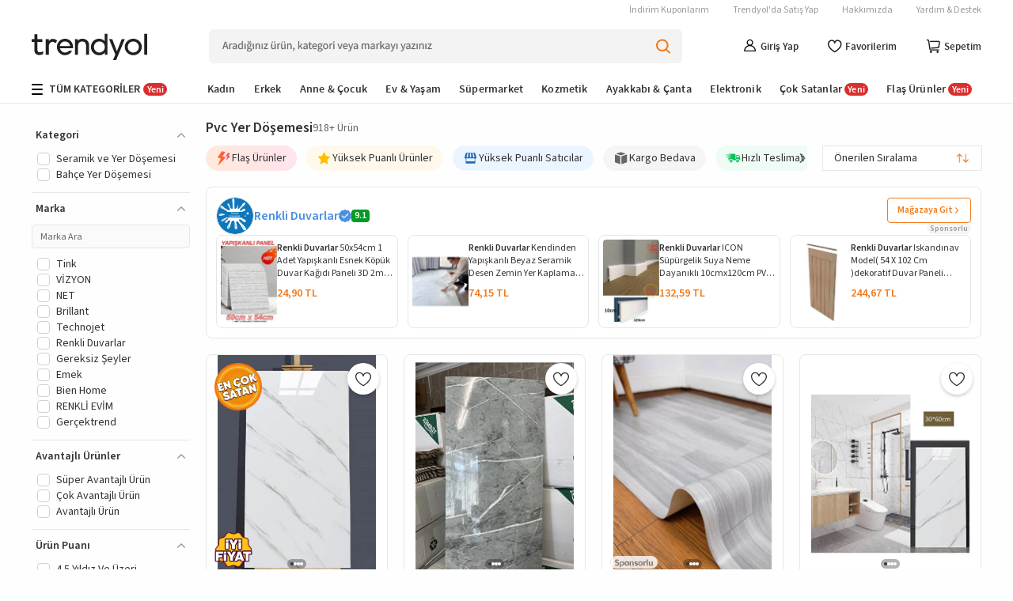

--- FILE ---
content_type: text/html; charset=utf-8
request_url: https://www.trendyol.com/pvc-yer-dosemesi-y-s9929
body_size: 98082
content:
<!DOCTYPE html><html dir="ltr" xmlns="http://www.w3.org/1999/xhtml" xmlns:og="http://ogp.me/ns#" xmlns:fb="https://www.facebook.com/2008/fbml" lang="tr-TR"><head> <link rel="preload" as="image" href="https://cdn.dsmcdn.com/mnresize/400/-/ty1762/prod/QC_ENRICHMENT/20250923/09/4f5e402d-eac4-30db-871d-587f74de278d/1_org_zoom.jpg"/><link rel="preload" as="image" href="https://cdn.dsmcdn.com/mnresize/400/-/ty1693/prod/QC_ENRICHMENT/20250616/16/eeb57271-c9dd-32ca-953e-df15f105c483/1_org_zoom.jpg"/><link rel="preload" as="image" href="https://cdn.dsmcdn.com/mnresize/400/-/ty1769/prod/QC_PREP/20251008/12/42955e31-25a1-3e81-bebe-3388519c9463/1_org_zoom.jpg"/><link rel="preload" as="image" href="https://cdn.dsmcdn.com/mnresize/400/-/ty1766/prod/QC_ENRICHMENT/20250926/19/01c77dfb-1f90-3a28-8150-0284926a32f0/1_org_zoom.jpg"/><script>window["__single-search-result_preload-images__PROPS"]={"images":["https:\u002F\u002Fcdn.dsmcdn.com\u002Fmnresize\u002F400\u002F-\u002Fty1762\u002Fprod\u002FQC_ENRICHMENT\u002F20250923\u002F09\u002F4f5e402d-eac4-30db-871d-587f74de278d\u002F1_org_zoom.jpg","https:\u002F\u002Fcdn.dsmcdn.com\u002Fmnresize\u002F400\u002F-\u002Fty1693\u002Fprod\u002FQC_ENRICHMENT\u002F20250616\u002F16\u002Feeb57271-c9dd-32ca-953e-df15f105c483\u002F1_org_zoom.jpg","https:\u002F\u002Fcdn.dsmcdn.com\u002Fmnresize\u002F400\u002F-\u002Fty1769\u002Fprod\u002FQC_PREP\u002F20251008\u002F12\u002F42955e31-25a1-3e81-bebe-3388519c9463\u002F1_org_zoom.jpg","https:\u002F\u002Fcdn.dsmcdn.com\u002Fmnresize\u002F400\u002F-\u002Fty1766\u002Fprod\u002FQC_ENRICHMENT\u002F20250926\u002F19\u002F01c77dfb-1f90-3a28-8150-0284926a32f0\u002F1_org_zoom.jpg"]}</script> <meta charset="utf-8"/><meta deployment="tr-puzzle-web-storefront-6d55b77dd6-t2z2h"/><meta name="mobile-web-app-capable" content="yes"/><meta name="application-name" content="Trendyol"/><meta name="apple-mobile-web-app-title" content="Trendyol"/><meta name="msapplication-starturl" content="/"/><meta name="format-detection" content="telephone=no"/><meta name="theme-color" content="#F9F9F9"/><meta http-equiv="X-UA-Compatible" content="IE=Edge"/><meta name="viewport" content="width=device-width, initial-scale=1, maximum-scale=5"/>  <meta property="al:ios:app_store_id" content="524362642"/><meta property="al:ios:app_name" content="Trendyol"/><meta property="al:android:package" content="trendyol.com"/><meta property="al:android:app_name" content="Trendyol.com"/>  <meta property="og:type" content="website"/> <title>🏡 PVC Yer Döşemesi ile Şıklığı Yakalayın!</title><meta property="og:title" content="🏡 PVC Yer Döşemesi ile Şıklığı Yakalayın!" /><meta name="description" content="🛠️ PVC Yer Döşemesi ile mekanınızı ferahlatın! Hemen keşfedin! Güvenilir ve şık çözümler için tıklayın!" /><link rel="canonical" href="https://www.trendyol.com/pvc-yer-dosemesi-y-s9929"><meta name="robots" content="max-image-preview:large"> <script>console.log('Fragment Part does not exists')</script>   <link rel="icon" href="/s/favicon.ico?v=1762181511221"/><!-- Starts of source sans 3 regular/bold fonts --><link rel="preload" href="https://cdn.dsmcdn.com/sfint/production/nwpBtKy2OAdR1K-IwhWudF-R9QMylBJAV3Bo8Ky462EE9CsYm4fA1Tvwvw_1745309368257.woff2" crossorigin="anonymous" as="font" type="font/woff2"/><link rel="preload" href="https://cdn.dsmcdn.com/sfint/production/nwpBtKy2OAdR1K-IwhWudF-R9QMylBJAV3Bo8Kxm7GEE9CsYm4fA1Tvwvw_1745309368257.woff2" crossorigin="anonymous" as="font" type="font/woff2"/><!-- End of source sans 3 regular/bold fonts -->   <script src="https://cdn.dsmcdn.com/web/master/sfxFragmentInjector.e6db6510e0ff8b7ce707f294f5719112.js" id="sfxFragmentInjectorScript" type="text/javascript" defer=""></script><!--LINK TAGS--><link rel="apple-touch-icon" sizes="180x180" href="https://cdn.dsmcdn.com/mweb/production/apple-icon-180.png"/><link rel="apple-touch-icon" sizes="167x167" href="https://cdn.dsmcdn.com/mweb/production/apple-icon-167.png"/><link rel="apple-touch-icon" sizes="152x152" href="https://cdn.dsmcdn.com/mweb/production/apple-icon-152.png"/><link rel="apple-touch-icon" sizes="120x120" href="https://cdn.dsmcdn.com/mweb/production/apple-icon-120.png"/><link href="https://cdn.dsmcdn.com/mweb/production/iphone5_splash.png" media="(device-width: 320px) and (device-height: 568px) and (-webkit-device-pixel-ratio: 2)" rel="apple-touch-startup-image"/><link href="https://cdn.dsmcdn.com/mweb/production/iphone6_splash.png" media="(device-width: 375px) and (device-height: 667px) and (-webkit-device-pixel-ratio: 2)" rel="apple-touch-startup-image"/><link href="https://cdn.dsmcdn.com/mweb/production/iphoneplus_splash.png" media="(device-width: 621px) and (device-height: 1104px) and (-webkit-device-pixel-ratio: 3)" rel="apple-touch-startup-image"/><link href="https://cdn.dsmcdn.com/mweb/production/iphonex_splash.png" media="(device-width: 375px) and (device-height: 812px) and (-webkit-device-pixel-ratio: 3)" rel="apple-touch-startup-image"/><link href="https://cdn.dsmcdn.com/mweb/production/iphonexr_splash.png" media="(device-width: 414px) and (device-height: 896px) and (-webkit-device-pixel-ratio: 2)" rel="apple-touch-startup-image"/><link href="https://cdn.dsmcdn.com/mweb/production/iphonexsmax_splash.png" media="(device-width: 414px) and (device-height: 896px) and (-webkit-device-pixel-ratio: 3)" rel="apple-touch-startup-image"/><link href="https://cdn.dsmcdn.com/mweb/production/ipad_splash.png" media="(device-width: 768px) and (device-height: 1024px) and (-webkit-device-pixel-ratio: 2)" rel="apple-touch-startup-image"/><link href="https://cdn.dsmcdn.com/mweb/production/ipadpro1_splash.png" media="(device-width: 834px) and (device-height: 1112px) and (-webkit-device-pixel-ratio: 2)" rel="apple-touch-startup-image"/><link href="https://cdn.dsmcdn.com/mweb/production/ipadpro3_splash.png" media="(device-width: 834px) and (device-height: 1194px) and (-webkit-device-pixel-ratio: 2)" rel="apple-touch-startup-image"/><link href="https://cdn.dsmcdn.com/mweb/production/ipadpro2_splash.png" media="(device-width: 1024px) and (device-height: 1366px) and (-webkit-device-pixel-ratio: 2)" rel="apple-touch-startup-image"/><link rel="manifest" href="/manifest.json"/><link rel="icon" href="/s/favicon.ico"/><link rel="search" type="application/opensearchdescription+xml" title="trendyol.com" href="/static/opensearch"><link href="https://cdn.dsmcdn.com/frontend/web/production/common-97ec81d433.style.css" type="text/css" rel="stylesheet"><!--META TAGS--><meta name="apple-mobile-web-app-status-bar-style" content="default"/><meta name="yandex-verification" content="3b0097905d68c5a3"/><meta name="apple-mobile-web-app-capable" content="yes"/><meta property="og:site_name" content="Trendyol.com"><meta name="google-site-verification" content="e45YiITCLdCM-ywej_NM5tXiVdw0GZpwfGOcm2xzDzU"/><meta http-equiv="Copyright" content="Copyright 2017 Trendyol.com"/><meta http-equiv="Reply-to" content="info@trendyol.com"/><meta http-equiv="X-UA-Compatible" content="IE=edge,chrome=1"/><meta property="fb:page_id" content="234419707855"/><meta property="fb:app_id" content="137649336305073"/><meta property="og:type" content="website"/><meta name="apple-itunes-app" content="app-id=524362642"/><meta name="google-play-app" content="app-id=trendyol.com"/><meta name="yandex-verification" content="3b0097905d68c5a3"/><meta name="p:domain_verify" content="548cd34a2fc8e4ee8db87e3c477e2661"/><meta deployment="tr-puzzle-web-storefront-6d55b77dd6-t2z2h"/><meta name="mobile-web-app-capable" content="yes"/><meta name="application-name" content="Trendyol"/><meta name="apple-mobile-web-app-title" content="Trendyol"/><meta name="msapplication-starturl" content="/"/><meta name="format-detection" content="telephone=no"/><meta name="theme-color" content="#F9F9F9"/><meta property="og:title" content="Online Alışveriş Sitesi, Türkiye’nin Trend Yolu | Trendyol"/><meta name="description" content="Hızlı Kargo, Aynı Gün Kargo, Hızlı Teslimat mı arıyorsun? En sevdiğin ürünler ve markalar %90'a varan indirimlerle Trendyol.com'da!"/><meta charset="utf-8"/><!--CONDITIONAL META TAGS-->  <meta property="al:ios:app_store_id" content="524362642"/><meta property="al:ios:app_name" content="Trendyol"/><meta property="al:android:package" content="trendyol.com"/><meta property="al:android:app_name" content="Trendyol.com"/>  <!--DNS PREFETCH TAGS--><meta http-equiv="x-dns-prefetch-control" content="on"/><link rel="dns-prefetch" href="//collect.trendyol.com"/><link rel="dns-prefetch" href="//demeter-tr-core-collect.trendyol.com"/><link rel="dns-prefetch" href="//analytics.tiktok.com"/><link rel="dns-prefetch" href="//www.googletagmanager.com"/><link rel="dns-prefetch" href="//www.gstatic.com"/><link rel="preconnect" href="https://apigw.trendyol.com" crossorigin=""/><link rel="preconnect" href="https://cdn.dsmcdn.com" crossorigin=""/><link rel="preconnect" href="https://cdn.cookielaw.org"/><script>
    window.__STANDALONE = (window.matchMedia && window.matchMedia('(display-mode: standalone)').matches) || (('standalone' in window.navigator) && (window.navigator.standalone))
</script>   <script> function dispatchDREvent(detail) { if (window.sendDrEvent) { window.sendDrEvent({ type: 'DR', detail }); } } </script>   <script> var tempEvents = []; if (!window.GTMService) { window.GTMService = { event: function () { tempEvents.push(arguments) } }; } window.addEventListener("gtmready", function () { tempEvents.forEach(function (event) { window.GTMService.event.apply(window.GTMService, event); }); tempEvents = []; }); var tempEnhancedEvents = []; if (!window.enhancedService) { window.enhancedService = { event: function () { tempEnhancedEvents.push(arguments) } }; } window.addEventListener("enhancedready", function () { tempEnhancedEvents.forEach(function (event) { window.enhancedService.event.apply(window.enhancedService, event); }); tempEnhancedEvents = []; }); var tempDelphoiEvents = []; var pidSidSetted = false; var originFire; var tempSidPidEvents = []; var tempDemeterEvents = []; if (!window.demeterInstance) { window.demeterInstance = { data: function () { tempDemeterEvents.push(arguments); return window.demeterInstance; }, adapt: function () { tempDemeterEvents.push(arguments); return window.demeterInstance; }, send: function () {} } } window.addEventListener("demeterReady", function () { tempDemeterEvents.forEach(function (event) { const isDemeterNativeEvent = event[0] != 'delphoi'; if (isDemeterNativeEvent) { window.demeterInstance.data.apply(window.demeterInstance, event).send(); } else { window.demeterInstance.adapt.apply(window.demeterInstance, event).send(); } }); tempDemeterEvents = []; }); if (!window._gcol) { window._gcol = { Fire: function () { tempDelphoiEvents.push(arguments) }, unUsedParameters: ['rootUrl'] }; } function prepareWithAb(type) { let ab = ""; if (type === "homepageAb") { ab = "" !== "undefined" ? "" : ""; } else if (type === "recoAb") { ab = "" !== "undefined" ? "" : ""; } if (!ab) return ""; try { const allTests = ab .split(",") .flatMap((pair) => (pair.split(":")[1] || "").split("-")) .filter(Boolean); const uniqueTests = [...new Set(allTests)]; return uniqueTests.map((test) => "AB" + test).join("-"); } catch (error) { return ""; } } function prepareTv006Value() { try { const webAbTesting = "" !== "undefined" ? "" : ""; const webAbDecider = "" !== "undefined" ? "" : ""; const webRecoAbDecider = "" !== "undefined" ? "" : ""; const abTesting = "undefined" !== "undefined" ? "undefined" : ""; const searchAb = "" !== "undefined" ? "" : ""; let abCookies = [ webAbTesting, webAbDecider, webRecoAbDecider, abTesting, searchAb, prepareWithAb("recoAb"), prepareWithAb("homepageAb"), ].filter(Boolean).join("-"); return abCookies; } catch (err) { return "" } } function otDelphoiHandler(){ originFire = originFire ?? window._gcol.Fire; if(originFire) { const customFire = { Fire: function (event, data, options) { _gcol.channel = "web"; data["tv006"] = prepareTv006Value(); data["tv278"] = "1"; if(!data["tv020"]) { data["tv020"] = "search" } if(event === 'pageview'){ const queryParams = new URLSearchParams(window.location.search); data["tv099"] = queryParams.get('tyutm_source') ? queryParams.get('tyutm_source') : queryParams.get('utm_source') ? queryParams.get('utm_source') : ''; data["tv100"] = queryParams.get('tyutm_medium') ? queryParams.get('tyutm_medium') : queryParams.get('utm_medium') ? queryParams.get('utm_medium') : ''; data["tv101"] = queryParams.get('tyutm_campaign') ? queryParams.get('tyutm_campaign') :queryParams.get('utm_campaign') ? queryParams.get('utm_campaign') : ''; data["tv066"] = (window && window.navigator) ? window.navigator.userAgent : ""; data["tv042"] = document && Number(!document.referrer).toString() || ""; } if(!(_gcol.HasSidAndPid())){ tempSidPidEvents.push({ event, data, options }); if(pidSidSetted){ return; } pidSidSetted = true; setTimeout(() => _gcol.Fire("appstart", { channel: "mobileweb"}), 1500); return; } if(tempSidPidEvents.length > 0) { tempSidPidEvents.forEach((item) => { originFire.call(this, item.event, item.data, item.options); }); tempSidPidEvents = []; } return originFire.call(this, event, data, options); } }; Object.assign(window._gcol, customFire); } } window.addEventListener("delphoiready", function () { if ("true" === "true"){ otDelphoiHandler(); } tempDelphoiEvents.forEach(function (event) { window._gcol.Fire.apply(window._gcol, event); }); tempDelphoiEvents = []; }); function pureDelphoiReady() { originFire = originFire ?? window._gcol.Fire; if(originFire) { const customFire = { Fire: function (event, data, options) { if("false" === "false"){ return; } return originFire.call(this, event, data, options); } }; Object.assign(window._gcol, customFire); } } window.addEventListener("pureDelphoiReady", pureDelphoiReady); </script><script> window.sfxExposeFragments = "true" === "true" ? JSON.parse("[{\"tribe\":\"discovery\",\"team\":\"search\",\"name\":\"suggestions\",\"containerId\":\"suggestions\",\"renderWithObserver\":false,\"enabled\":true}]") : undefined; </script>   <script> if(typeof window != "undefined" && "ww5.trendyol.com" === window.location.hostname) { (function (m, a, z, e) { var s, t; try { t = m.sessionStorage.getItem("maze-us"); } catch (err) {} if (!t) { t = new Date().getTime(); try { m.sessionStorage.setItem("maze-us", t); } catch (err) {} } s = a.createElement("script"); s.src = z + "?t=" + t + "&apiKey=" + e; s.defer = true; a.getElementsByTagName("head")[0].appendChild(s); m.mazeUniversalSnippetApiKey = e; })( window, document, "https://snippet.maze.co/maze-universal-loader.js", "8415336b-3593-46e2-8883-68f3691ae232" ); } </script>    <script> async function fallbackFunction(e,cb){ try { console.warn('Mergen fallback function called!'); return cb(); } catch (e) { return Promise.resolve(); } } if (typeof window !== 'undefined' && typeof window.getMergenInstance !== 'function') { window.getMergenInstance = async function() { return new Promise((resolve, reject) => { resolve({ getKBT: fallbackFunction, withKBT: fallbackFunction, initializeKBT: fallbackFunction }); }); }; } </script><script type="module" crossorigin="anonymous"> import { BrowserMergen } from "https://cdn.dsmcdn.com/sfx/mergen/0.7.2/index.js"; (async () => { try { const kbtRegex = new RegExp('^https://.*(preprod|apigw|stage|localm|local-beta).*.trendyol.com'); const ignorePatternsRegexp = [ new RegExp("(beholder-otlp\.trendyol\.com|eu\.asas\.yango\.com)"), new RegExp("Fetch HTTP Error 0 \(POST www\.google\.com\)"), new RegExp("(doubleclick\.net|google\.com|googleadservices\.com|google-analytics\.com|analytics\.google\.com)"), new RegExp("(region1\.analytics\.google\.com|region1\.google-analytics\.com)"), new RegExp("(facebook\.com|connect\.facebook\.net)"), new RegExp("bat\.bing\.com"), new RegExp("(snapchat\.com|pinterest\.com)"), new RegExp("(creativecdn\.com|criteo\.com|static\.criteo\.net)"), new RegExp("(cookielaw\.org|geolocation\.onetrust\.com)"), new RegExp("fullstory\.com"), new RegExp("Fetch HTTP Error 0 \((GET|POST) www\.(googleadservices|google-analytics)\.com\)"), new RegExp("HTTP Error 0 \((GET|POST) (analytics\.google\.com|region1\.analytics\.google\.com)\)"), new RegExp("Network Error \((GET|POST) (tr\.snapchat\.com|tr6\.snapchat\.com|ct\.pinterest\.com)\)"), new RegExp("Timeout Error \((GET|POST) bat\.bing\.com\)"), new RegExp("Network Error \((GET|POST) cdn\.cookielaw\.org\)") ]; let isMergenInitialized = false; var mergen = BrowserMergen.init({ app: { name: 'Puzzle WEB Storefront TR', release: "2fa38b9e", version: "2fa38b9e", environment: "production" }, instrumentations: { tracing: { enable: true, sampleRate: 0.01, propagateKBT: true, propagateKBTTraceHeaderCorsUrls: [kbtRegex] }, webVitals: { enable: true }, errors: { enable: true, wrapFetch: true, wrapXHR: true, ignorePatterns: ignorePatternsRegexp } }, samplingRates: { log: 0.1, trace: 1, metric: 0.1 }, pathMatchers: ["/magaza/:storeName-m-:storeId","/magaza/profil/:storeName-m-:storeId","/yardim/:topicId(\\d+)?","/yardim/sorular/:topicId(\\d+)?","/yardim/v2","/hesabim/duyurutercihleri","/trendyolplus","/Hesabim/KullaniciBilgileri/GirisDenemeleri","/hesabim/elite","/iletisim","/guvenli_alisveris","/kisisel_verilerin_korunmasi","/uyelik_sozlesmesi","/cerez_politikasi","/iletisim_aydinlatma_metni","/kullanim_kosullari","/islemrehberi","/ticari-iletisim-bilgilendirme-metni","/hesabim/siparislerim/:orderNumber/iade/:shipmentNumber","/hesabim/iadetalebi/:orderNumber/:shipmentNumber","/hesabim/iadetalebi/v2/:orderNumber/:shipmentNumber","/hesabim/siparislerim/v2/:orderNumber/iade/:shipmentNumber","/hesabim/iptaltalebi/v2/:orderNumber/:shipmentNumber","/hesabim/iptaltalebi/:orderNumber/:shipmentNumber","/hesabim","/hesabim/hesabi-gecici-kapatma","/uyelik-iptal","/","/butik/liste/:boutiqueTypeId/:gender","/butik/liste/:gender","/","/butik/liste/:boutiqueTypeId/:gender","/butik/liste/:gender","/pd/:brandName/:productName-p-:productContentId/:pages(yorumlar|yorum-yap|saticiya-sor|saticiya-soru-sor|saticilar)?","/:blacklist(pd)?/:brandName/:productName-p-:productContentId(\\d+)$","/:blacklist(pd)?/:brandName/:productName-p-:productContentId(\\d+)$","/:blacklist(pd)?/:brandName/:productName-p-:productContentId(\\d+)$","/:blacklist(pd)?/:brandName/:productName-p-:productContentId(\\d+)$","/:blacklist(pd)?/:brandName/:productName-p-:productContentId(\\d+)$","/hesabim/favoriler/:specialFilterType?","/sepetim","/sepet","/sepetim/odeme","/hesabim/KrediKartlarim","/:blacklist(pd)?/:brandName/:productName-p-:negativeId([-])?:productContentId(\\d+)/yorumlar","/:blacklist(pd)?/:brandName/:productName-p-:negativeId([-])?:productContentId(\\d+)/yorum-yap","/:blacklist(pd)?/:brandName/:productName-p-:negativeId([-])?:productContentId(\\d+)/saticiya-sor","/:blacklist(pd)?/:brandName/:productName-p-:negativeId([-])?:productContentId(\\d+)/saticiya-soru-sor","/onceden-gezdiklerim","/:language(de|en|ar|bg|pl|ro|cs|el|hu|sk|tr)/onceden-gezdiklerim","/browsing-history","/:language(de|en|ar|bg|pl|ro|cs|el|hu|sk|tr)/browsing-history","/:language(de|en|ar|bg|pl|ro|cs|el|hu|sk|tr)?/:pageIdentifier(collections|koleksiyonlar)/:collectionName-k-:collectionId$","/:language(de|en|ar|bg|pl|ro|cs|el|hu|sk|tr)?/:pageIdentifier(collections|koleksiyonlar)/:collectionType(my-collections|koleksiyonlarim)","/:language(de|en|ar|bg|pl|ro|cs|el|hu|sk|tr)?/:pageIdentifier(collections|koleksiyonlar)/:collectionType(followed-collections|takip-ettiklerim)","/hesabim/siparisadresi/:orderNumber","/giris","/giris/v2","/SifremiUnuttum","/SifremiUnuttum/v2","/uyelik","/uyelik/v2","/sociallogin","/sociallogin/v2","/sifre-sifirlama-talebi","/sifremisifirla","/misafiraktivasyon","/sifremiunuttum","/SifreGuncelleme","/hesabim/sifreguncelleme","/satici-degerlendirme","/hesabim/degerlendirmelerim","/hesabim/indirim-kuponlari","/hesabim/indirim-kuponlari/v2","/hesabim/indirimkuponlari","/hesabim/indirimkuponlari/v2","/topla-kazan-kuponlari","/siparis/sozlesmeler","/dispatch/:ettn","/arkadasinla-al/:groupId","/:blacklist(pd)?/:brandName/:productName-p-:negativeId([-])?:productContentId(\\d+)/saticilar","/diger-saticilar","/sepetim/ozet/:parentId(\\d+)","/teslimat-noktasi/sec","/trendyol-ozet","/s/:page","/hesabim/siparislerim/:orderParentId","/hesabim/siparislerim/v2/:orderParentId","/Hesabim/KullaniciBilgileri/v2","/Hesabim/KullaniciBilgileri","/hesabim/takip-ettigim-magazalar","/hesabim/adresbilgileri","/influencerbasvuru","/az-influencer-basvuru","/onceden-gezdiklerim","/tekrar-al","/hesabim/mesajlarim","/geriOdeme/:secureKey","/sirali-urunler","/cok-satanlar","/sirali-urunler","/fiyat-gecmisi","/sanaozel/:sectionId","/sr","/:firstParam/*-(x|y)-*","/*-(x|y)-*","/kisisel_verilerin_korunmasi.html","/cerez_politikasi.html","/guvenli_alisveris.html","/kullanim_kosullari.html","/hesabim/oturumlar"] }); window.getMergenInstance = async () => { if(!isMergenInitialized){ await mergen.observe();  isMergenInitialized = true; } return mergen; }; } catch (error) { isMergenInitialized = false; console.log("Mergen Error", error); } })(); </script>  <script> window.dispatchDREvent({ key: "search", type: "wait" }); </script><style> html, body, a, input[type=text] { font-family: 'Source Sans 3', sans-serif !important; } html { height: 100vh; } .header-placeholder { position: fixed !important; } </style></meta></link></link><link rel="stylesheet" data-puzzle-dep="ty-style " href="https://cdn.dsmcdn.com/web/master/style.8eb7174a899175d96ef4a9172b3bf759.css"/><link data-puzzle-dep="ty-fonts" rel="preload" href="https://cdn.dsmcdn.com/web/master/icomoon.725134b93b7ed4a1ce4a4832a01ea7e9.css" as="style" onload="this.rel='stylesheet'"><noscript><link data-puzzle-dep="ty-fonts" rel="stylesheet" href="https://cdn.dsmcdn.com/web/master/icomoon.725134b93b7ed4a1ce4a4832a01ea7e9.css"/></noscript></link><link rel="stylesheet" data-puzzle-dep="single-search-result.css " href="https://cdn.dsmcdn.com/mweb/master/single-search-result.style.7dc95e303dc30f9816f224b385ef1541.css"/><link rel="stylesheet" data-puzzle-dep="search-page-seo.css " href="https://cdn.dsmcdn.com/mweb/master/search-page-seo.style.f14996e2d0ac9b14ba8e33841424478a.css"/><link rel="stylesheet" data-puzzle-dep="bic-seo.css " href="https://cdn.dsmcdn.com/mweb/master/bic-seo.style.8aae02f2e9aafd3b08e22eef706d03da.css"/><link rel="stylesheet" data-puzzle-dep="internal-linking.css " href="https://cdn.dsmcdn.com/mweb/master/internal-linking.style.1316836150184b50a52e067ca1060a98.css"/><link rel="stylesheet" data-puzzle-dep="web-header-css " href="https://cdn.dsmcdn.com/mweb/master/web-header.style.b0f2fbd9eef42697b0db77ebdc519a18.css"/><link rel="stylesheet" data-puzzle-dep="web-footer-css " href="https://cdn.dsmcdn.com/mweb/master/web-footer.style.5b0b41a69387ef8f7b6c386af3057869.css"/></head><body data-tracker-root=""><div id="suggestions-mobile"></div><header> <div id="web-header" puzzle-fragment="web-header" puzzle-gateway="Browsing"><div id="top-banner"></div><div id="headerMain" class="" data-drroot="header"><div id="help-buttons"><div class="header-top"><ul class="right"><li><a href="https://www.trendyol.com/Hesabim/IndirimKuponlari">İndirim Kuponlarım</a></li><li><a href="https://partner.trendyol.com/onboarding/satici-formu">Trendyol&#x27;da Satış Yap</a></li><li><a href="https://www.trendyol.com/s/meet-us#whoweare">Hakkımızda</a></li><li><a href="/yardim/v2">Yardım &amp; Destek</a></li></ul></div></div><div id="sticky-header"><div class="wrapper"><div class="header"><a id="logo" href="/" class="logo" title="Trendyol"><img src="https://cdn.dsmcdn.com/web/logo/ty-web.svg" alt="Trendyol Türkçe"/></a><div id="suggestions"></div><div class="account-navigation-wrapper"><div class="account-nav-item user-login-container"><div class="link account-user"><div class="icon-container"><i class="icon-user initial-icon"></i><i class="icon-user-orange hover-icon"></i></div><p class="link-text">Giriş Yap</p></div><div class="new-login-dropdown"><div class="user-notloggedin-container container-padding"><div class="login-button">Giriş Yap</div><div class="signup-button signup-button-container">Üye Ol</div></div></div></div><a class="account-nav-item account-favorites" href="/Hesabim/Favoriler"><div class="link"><div class="icon-container"><i class="icon-heart initial-icon"></i><i class="icon-heart-orange hover-icon"></i></div><p class="link-text">Favorilerim</p></div></a><div class="account-nav-item basket-preview"><a class="link account-basket" href="/sepet"><div class="icon-container"><i class="icon-bagg initial-icon"></i><i class="icon-bagg-orange hover-icon"></i></div><p class="link-text">Sepetim</p></a><div class="basket-preview-popup-container"><div class="mouse-hover-remainder"></div><div class="basket-preview-popup"><div class="noproduct"><p>Sepetinizde Ürün Bulunmamaktadır.</p><p><span>10.000’lerce yeni ürünü ve sezon trendlerini büyük indirimlerle yakalamak için,</span></p></div><div class="productPriceBox"><a href="/sepet" class="goBasket">Sepete Git</a><a href="/" class="CompleteOrder">Alışverişe Dön</a></div><span class="cfix"></span></div></div><puzzle-fragment slot="true" name="sd-basket-highlight"></puzzle-fragment></div></div></div></div></div></div><div id="navigation" data-drroot=""><div id="navigation-wrapper" class="reset-position"><nav><div data-drroot="dr-webmenu-links" id="dr-webmenu-links" style="display:none"><a href="/butik/liste/1/kadin">Kadın</a><a href="/kadin-giyim-x-g1-c82">Giyim</a><a href="/elbise-x-c56">Elbise</a><a href="/kadin-t-shirt-x-g1-c73">Tişört</a><a href="/kadin-gomlek-x-g1-c75">Gömlek</a><a href="/kadin-jean-x-g1-c120">Kot Pantolon</a><a href="/kot-ceket-y-s12676">Kot Ceket</a><a href="/kadin-pantolon-x-g1-c70">Pantolon</a><a href="/kadin-mont-x-g1-c118">Mont</a><a href="/kadin-bluz-x-g1-c1019">Bluz</a><a href="/kadin-ceket-x-g1-c1030">Ceket</a><a href="/etek-x-c69">Etek</a><a href="/kadin-kazak-x-g1-c1092">Kazak</a><a href="/kadin-tesettur-giyim-x-g1-c81">Tesettür</a><a href="/kadin-buyuk-beden-x-g1-c80">Büyük Beden</a><a href="/kadin-trenckot-x-g1-c79">Trençkot</a><a href="/kadin-yagmurluk-ruzgarlik-x-g1-c1205">Yağmurluk &amp; Rüzgarlık</a><a href="/kadin-sweatshirt-x-g1-c1179">Sweatshirt</a><a href="/kadin-kaban-x-g1-c1075">Kaban</a><a href="/kadin-hirka-x-g1-c1066">Hırka</a><a href="/kadin-palto-x-g1-c1130">Palto</a><a href="/kadin-ayakkabi-x-g1-c114">Ayakkabı</a><a href="/kadin-topuklu-ayakkabi-x-g1-c107">Topuklu Ayakkabı</a><a href="/kadin-sneaker-x-g1-c1172">Sneaker</a><a href="/kadin-gunluk-ayakkabi-x-g1-c1352">Günlük Ayakkabı</a><a href="/kadin-babet-x-g1-c113">Babet</a><a href="/kadin-sandalet-x-g1-c111">Sandalet</a><a href="/kadin-bot-x-g1-c1025">Bot</a><a href="/kadin-cizme-x-g1-c1037">Çizme</a><a href="/kadin-kar-botu-x-g1-c142587">Kar Botu</a><a href="/kadin-loafer-x-g1-c1108">Loafer</a><a href="/kadin-aksesuar-x-g1-c27">Aksesuar &amp; Çanta</a><a href="/kadin-canta-x-g1-c117">Çanta</a><a href="/kadin-saat-x-g1-c34">Saat</a><a href="/kadin-taki-mucevher-x-g1-c28">Takı </a><a href="/kadin-cuzdan-x-g1-c1032">Cüzdan</a><a href="/kadin-atki-x-g1-c1003">Atkı</a><a href="/kadin-bere-x-g1-c1015">Bere</a><a href="/kadin-eldiven-x-g1-c1046">Eldiven</a><a href="/kadin-kemer-x-g1-c1093">Kemer</a><a href="/kadin-sal-x-g1-c31">Şal</a><a href="/kadin-canta-x-g1-c117">Çanta</a><a href="/kadin-omuz-cantasi-x-g1-c101465">Omuz Çantası</a><a href="/kadin-sirt-cantasi-x-g1-c115">Sırt Çantası</a><a href="/kadin-bel-cantasi-x-g1-c104144">Bel Çantası</a><a href="/okul-cantasi-x-c104204">Okul Çantası</a><a href="/kadin-laptop-cantasi-x-g1-c1107">Laptop Çantası</a><a href="/portfoy-x-c1151">Portföy</a><a href="/kadin-postaci-canta-x-g1-c1152">Postacı Çantası</a><a href="/el-cantasi-x-c104145">El Çantası</a><a href="/kanvas-canta-y-s20972">Kanvas Çanta</a><a href="/makyaj-cantasi-x-c1110">Makyaj Çantası</a><a href="/abiye-canta-x-c103082">Abiye Çanta</a><a href="/capraz-canta-y-s8303">Çapraz Çanta</a><a href="/bez-canta-y-s7826">Bez Çanta</a><a href="/bebek-bakim-cantasi-x-c1014">Anne Bebek Çantası</a><a href="/dosya-cantasi-y-s5552">Evrak Çantası</a><a href="/tote-canta-y-s13491">Tote Çanta</a><a href="/beslenme-cantasi-x-c104040">Beslenme Çantası</a><a href="/kadin-cuzdan-kartlik-x-g1-c1353">Kartlık</a><a href="/kadin-cuzdan-x-g1-c1032">Cüzdan</a><a href="/kadin-spor-cantasi-x-g1-c1174">Kadın Spor Çantası</a><a href="/kadin-ic-giyim-x-g1-c64">Ev &amp; İç Giyim</a><a href="/kadin-pijama-takimi-x-g1-c101496">Pijama Takımı</a><a href="/kadin-gecelik-x-g1-c62">Gecelik</a><a href="/kadin-sutyen-x-g1-c63">Sütyen</a><a href="/kadin-ic-camasiri-takimlari-x-g1-c104536">İç Çamaşırı Takımları</a><a href="/kadin-fantezi-giyim-x-g1-c109067">Fantezi Giyim</a><a href="/kadin-corap-x-g1-c1038">Çorap</a><a href="/korse-x-c1100">Korse</a><a href="/kulot-x-c1105">Külot</a><a href="/kadin-bustiyer-x-g1-c74">Büstiyer</a><a href="/bralet-y-s7534">Bralet</a><a href="/kadin-atlet-x-g1-c1004">Atlet &amp; Body</a><a href="/kadin-kombinezon-x-g1-c1099">Kombinezon</a><a href="/jartiyer-x-c60">Jartiyer</a><a href="/kozmetik-x-c89">Kozmetik</a><a href="/parfum-x-c86">Parfüm</a><a href="/goz-makyaji-x-c1347">Göz Makyajı</a><a href="/cilt-bakimi-x-c85">Cilt Bakım</a><a href="/sac-bakimi-x-c87">Saç Bakımı</a><a href="/makyaj-x-c100">Makyaj</a><a href="/agiz-bakim-x-c101396">Ağız Bakım</a><a href="/cinsel-saglik-x-c101408">Cinsel Sağlık</a><a href="/vucut-bakimi-x-c1204">Vücut Bakım</a><a href="/hijyenik-ped-x-c101409">Hijyenik Ped</a><a href="/dus-jeli-ve-kremleri-x-c101401">Duş Jeli &amp; Kremleri</a><a href="/epilasyon-urunleri-x-c104060">Epilasyon Ürünleri</a><a href="/ruj-x-c1156">Ruj</a><a href="/dudak-nemlendiricisi-y-s5561">Dudak Nemlendirici</a><a href="/aydinlatici-x-c104017">Aydınlatıcı &amp; Highlighter</a><a href="/eyeliner-x-c1050">Eyeliner</a><a href="/ten-makyaji-x-c1348">Ten Makyajı</a><a href="/manikur-pedikur-aletleri-x-c101394">Manikür &amp; Pedikür</a><a href="/bb-cc-krem-x-c108823">BB &amp; CC Krem</a><a href="/el-kremi-x-c143763">El Kremi</a><a href="/yuz-kremi-x-c1122">Yüz Nemlendirici</a><a href="/sr/kadin-spor-outdoor-x-g1-c104593">Spor &amp; Outdoor</a><a href="/kadin-spor-sweatshirt-x-g1-c101456">Sweatshirt</a><a href="/kadin-spor-t-shirt-x-g1-c101459">Tişört</a><a href="/kadin-sporcu-sutyeni-x-g1-c1358">Spor Sütyeni</a><a href="/kadin-spor-tayt-x-g1-c101460">Tayt</a><a href="/kadin-esofman-x-g1-c1049">Eşofman</a><a href="/kadin-spor-ayakkabi-x-g1-c109">Koşu Ayakkabısı </a><a href="/spor-cantasi-x-c1174">Spor Çantası</a><a href="/spor-aletleri-x-c104192">Spor Ekipmanları</a><a href="/kadin-outdoor-ayakkabi-x-g1-c1128">Outdoor Ayakkabı</a><a href="/kadin-kar-botu-x-g1-c142587">Kar Botu</a><a href="/outdoor-ekipmanlari-x-c104230">Outdoor Ekipmanları</a><a href="/sporcu-besini-supplementler-x-c105131">Sporcu Besinleri</a><a href="/kadin-sporcu-aksesuarlari-x-g1-c104521">Sporcu Aksesuarları</a><a href="/dagci-cantasi-y-s3868">Outdoor Çanta</a><a href="/kayak-ve-snowboard-x-c145855">Kayak Malzemeleri</a><a href="/cadir-uyku-tulumu-x-c104256">Uyku Tulumu</a><a href="/pilates-minder-ve-mat-x-c109295">Mat</a><a href="/kamp-mutfak-urunleri-x-c104251">Dağcılık</a><a href="/kadin-spor-ceket-x-g1-c101450">Kadın Spor Ceket</a><a href="/kadin-spor-ayakkabi-x-g1-c109">Spor Ayakkabı</a><a href="/butik/liste/2/erkek">Erkek</a><a href="/erkek-giyim-x-g2-c82">Giyim</a><a href="/erkek-t-shirt-x-g2-c73">Tişört</a><a href="/erkek-sort-x-g2-c119">Şort</a><a href="/erkek-gomlek-x-g2-c75">Gömlek</a><a href="/erkek-esofman-x-g2-c1049">Eşofman</a><a href="/erkek-pantolon-x-g2-c70">Pantolon</a><a href="/erkek-ceket-x-g2-c1030">Ceket</a><a href="/erkek-jean-x-g2-c120">Kot Pantolon</a><a href="/erkek-yelek-x-g2-c1207">Yelek</a><a href="/erkek-kazak-x-g2-c1092">Kazak</a><a href="/erkek-mont-x-g2-c118">Mont</a><a href="/erkek-takim-elbise-x-g2-c78">Takım Elbise</a><a href="/erkek-sweatshirt-x-g2-c1179">Sweatshirt</a><a href="/erkek-deri-mont-y-s4040">Deri Mont</a><a href="/erkek-kaban-x-g2-c1075">Kaban</a><a href="/erkek-hirka-x-g2-c1066">Hırka</a><a href="/erkek-trenckot-x-g2-c79">Trençkot</a><a href="/erkek-palto-x-g2-c1130">Palto</a><a href="/erkek-yagmurluk-ruzgarlik-x-g2-c1205">Yağmurluk</a><a href="/erkek-blazer-ceket-y-s13263">Blazer</a><a href="/erkek-polar-x-g2-c1149">Polar</a><a href="/erkek-ayakkabi-x-g2-c114">Ayakkabı</a><a href="/erkek-spor-ayakkabi-x-g2-c109">Spor Ayakkabı</a><a href="/erkek-gunluk-ayakkabi-x-g2-c1352">Günlük Ayakkabı</a><a href="/erkek-yuruyus-ayakkabisi-x-g2-c101429">Yürüyüş Ayakkabısı</a><a href="/krampon-x-c144727">Krampon</a><a href="/erkek-sneaker-x-g2-c1172">Sneaker</a><a href="/erkek-klasik-ayakkabi-x-g2-c101421">Klasik</a><a href="/erkek-bot-x-g2-c1025">Bot</a><a href="/erkek-kar-botu-x-g2-c142587">Kar Botu</a><a href="/erkek-deri-ayakkabi-y-s13328">Deri ayakkabı</a><a href="/erkek-loafer-x-g2-c1108">Loafer</a><a href="/erkek-ev-terligi-x-g2-c104208">Ev Terliği</a><a href="/erkek-kosu-ayakkabisi-x-g2-c101426">Koşu Ayakkabısı</a><a href="/erkek-cizme-x-g2-c1037">Çizme</a><a href="/erkek-kozmetik-x-g2-c89">Kişisel Bakım</a><a href="/erkek-parfum-x-g2-c86">Parfüm</a><a href="/cinsel-saglik-x-c101408">Cinsel Sağlık</a><a href="/erkek-tiras-losyonlari-x-g2-c101406">Tıraş Sonrası Ürünler</a><a href="/tiras-bicagi-x-c101404">Tıraş Bıçağı</a><a href="/erkek-deodorant-x-g2-c1040">Deodorant</a><a href="/erkek-canta-x-g2-c117">Çanta</a><a href="/erkek-sirt-cantasi-x-g2-c115">Sırt Çantası</a><a href="/erkek-spor-cantasi-x-g2-c1174">Spor Çanta</a><a href="/erkek-laptop-cantasi-x-g2-c1107">Laptop Çantası</a><a href="/erkek-valiz-x-g2-c1202">Valiz &amp; Bavul</a><a href="/erkek-postaci-canta-x-g2-c1152">Postacı Çantası</a><a href="/erkek-bel-cantasi-x-g2-c104144">Bel Çantası</a><a href="/bez-canta-y-s7826">Bez Çanta</a><a href="/dosya-cantasi-y-s5552">Evrak Çantası</a><a href="/erkek-cuzdan-x-g2-c1032">Cüzdan</a><a href="/erkek-buyuk-beden-x-g2-c80">Büyük Beden</a><a href="/erkek-buyuk-beden-sweatshirt-x-g2-c108857">Büyük Beden Sweatshirt</a><a href="/erkek-buyuk-beden-t-shirt-x-g2-c102777">Büyük Beden T-shirt</a><a href="/erkek-buyuk-beden-gomlek-x-g2-c108855">Büyük Beden Gömlek</a><a href="/erkek-buyuk-beden-pantolon-x-g2-c102779">Büyük Beden Pantolon</a><a href="/erkek-buyuk-beden-mont-x-g2-c108864">Büyük Beden Mont</a><a href="/erkek-buyuk-beden-kazak-x-g2-c108866">Büyük Beden Kazak</a><a href="/erkek-buyuk-beden-hirka-x-g2-c108865">Büyük Beden Hırka</a><a href="/erkek-buyuk-beden-kaban-x-g2-c108863">Büyük Beden Kaban</a><a href="/erkek-buyuk-beden-esofman-alti-x-g2-c108862">Büyük Beden Eşofman Altı</a><a href="/erkek-aksesuar-x-g2-c27">Saat &amp; Aksesuar</a><a href="/erkek-saat-x-g2-c34">Saat</a><a href="/erkek-gunes-gozlugu-x-g2-c105">Güneş Gözlüğü</a><a href="/erkek-cuzdan-x-g2-c1032">Cüzdan</a><a href="/erkek-kemer-x-g2-c1093">Kemer</a><a href="/erkek-canta-x-g2-c117">Çanta</a><a href="/erkek-sapka-x-g2-c1181">Şapka</a><a href="/erkek-cuzdan-kartlik-x-g2-c1353">Kartlık</a><a href="/erkek-valiz-x-g2-c1202">Valiz</a><a href="/kravat-x-c1101">Kravat</a><a href="/erkek-boyunluk-x-g2-c1026">Boyunluk</a><a href="/erkek-atki-x-g2-c1003">Atkı</a><a href="/erkek-bere-x-g2-c1015">Bere</a><a href="/erkek-eldiven-x-g2-c1046">Eldiven</a><a href="/erkek-ic-giyim-x-g2-c64">İç Giyim</a><a href="/erkek-boxer-x-g2-c61">Boxer</a><a href="/erkek-corap-x-g2-c1038">Çorap</a><a href="/erkek-pijama-x-g2-c1143">Pijama</a><a href="/erkek-atlet-x-g2-c1004">Atlet</a><a href="/erkek-iclik-x-g2-c103713">İçlik</a><a href="/erkek-spor-outdoor-x-g2-c104593">Spor &amp; Outdoor</a><a href="/erkek-esofman-x-g2-c1049">Eşofman</a><a href="/erkek-spor-ayakkabi-x-g2-c109">Spor Ayakkabı</a><a href="/erkek-spor-t-shirt-x-g2-c101459">T-shirt</a><a href="/erkek-spor-sweatshirt-x-g2-c101456">Sweatshirt</a><a href="/forma-x-c1054">Forma</a><a href="/erkek-spor-corap-x-g2-c109035">Spor Çorap</a><a href="/erkek-spor-giyim-x-g2-c101447">Spor Giyim</a><a href="/erkek-outdoor-ayakkabi-x-g2-c1128">Outdoor Ayakkabı</a><a href="/erkek-bot-x-g2-c1025">Outdoor Bot</a><a href="/spor-aletleri-x-c104192">Spor Ekipmanları</a><a href="/outdoor-ekipmanlari-x-c104230">Outdoor Ekipmanları</a><a href="/sporcu-besini-supplementler-x-c105131">Sporcu Besinleri</a><a href="/sporcu-aksesuarlari-x-c104521">Sporcu Aksesuarları</a><a href="/erkek-sneaker-x-g2-c1172">Sneaker</a><a href="/scooter-x-c104533">Scooter</a><a href="/bisiklet-x-c104580">Bisiklet</a><a href="/dalis-malzemeleri-x-c104238">Dalış Malzemeleri</a><a href="/erkek-yagmurluk-ruzgarlik-x-g2-c1205">Rüzgarlık</a><a href="/aksiyon-kamera-x-c104245">Aksiyon Kamerası</a><a href="/kamp-malzemesi-x-c104250">Kamp Malzemeleri</a><a href="/elektronik-x-c104024">Elektronik</a><a href="/tiras-makinesi-x-c102377">Tıraş Makinesi</a><a href="/cep-telefonu-x-c103498">Cep Telefonu</a><a href="/akilli-saat-x-c1240">Akıllı Saat</a><a href="/akilli-bileklik-x-c103111">Akıllı Bileklik</a><a href="/laptop-x-c103108">Laptop</a><a href="/oyun-ve-oyun-konsollari-x-c104044">Oyun &amp; Konsollar</a><a href="/elektrikli-bisiklet-x-c110349">Elektrikli Bisiklet</a><a href="/e-pin-ve-cuzdan-kodu-x-c109059">E-pin ve Cüzdan Kodu</a><a href="/playstation-5-x-c144046">Playstation 5</a><a href="/hediye-kartlari-x-c109060">Hediye Kartları</a><a href="/bluetooth-kulaklik-x-c108626">Bluetooth Kulaklık</a><a href="/oyuncu-masaustu-bilgisayari-x-c106090">Gaming PC</a><a href="/oyuncu-koltugu-x-c106333">Oyuncu Koltuğu</a><a href="/drone-x-c108931">Drone</a><a href="/butik/liste/3/cocuk">Anne &amp; Çocuk</a><a href="/bebek-giyim-x-c104158">Bebek</a><a href="/bebek-takimlari-x-c103727">Bebek Takımları</a><a href="/ilk-adim-ayakkabisi-y-s4263">Ayakkabı</a><a href="/hastane-cikisi-x-c104159">Hastane Çıkışı</a><a href="/yenidogan-bebek-kiyafetleri-y-s8230">Yenidoğan Kıyafetleri</a><a href="/bebek-tulum-y-s9416">Tulum</a><a href="/bebek-body-zibin-x-c104566">Body &amp; Zıbın</a><a href="/sr/cocuk-t-shirt-x-g3-c73?gag=2-1,1-1">Tişört &amp; Atlet</a><a href="/kiz-bebek-elbise-y-s7999">Elbise</a><a href="/bebek-sort-y-s9435">Şort</a><a href="/bebek-patigi-y-s7272">Bebek Patiği</a><a href="/cocuk-hirka-x-g3-c1066">Hırka</a><a href="/bebek-battaniyesi-x-c105581">Battaniye</a><a href="/bebek-takimlari-x-c103727">Alt Üst Takım</a><a href="/bebek-tisort-y-s9438">Tişört</a><a href="/bebek-etek-y-s9451">Etek</a><a href="/bebek-corabi-y-s5282">Çorap</a><a href="/bebek-sapkasi-y-s12809">Şapka</a><a href="/bebek-eldiveni-y-s3616">Eldiven</a><a href="/bebek-esofman-takimi-y-s9421">Eşofman</a><a href="/cocuk-bere-x-g3-c1015">Bere</a><a href="/sr/cocuk-giyim-x-g3-c82?gag=1-2">Kız Çocuk</a><a href="/cocuk-elbise-x-g3-c56">Elbise</a><a href="/sr/cocuk-sweatshirt-x-g3-c1179?gag=1-2">Sweatshirt</a><a href="/sr/cocuk-spor-ayakkabi-x-g3-c109?gag=1-2">Spor Ayakkabı</a><a href="/sr/cocuk-esofman-x-g3-c1049?gag=1-2">Eşofman</a><a href="/sr/cocuk-ic-giyim-x-g3-c64?gag=1-2">İç Giyim &amp; Pijama</a><a href="/sr/cocuk-t-shirt-x-g3-c73?gag=1-2">Tişört &amp; Atlet</a><a href="/cocuk-tayt-x-g3-c121">Tayt</a><a href="/sr/cocuk-gunluk-ayakkabi-x-g3-c1352?gag=1-2">Günlük Ayakkabı</a><a href="/sr/cocuk-sort-x-g3-c119?gag=1-2">Şort</a><a href="/cocuk-mont-x-g3-c118">Mont</a><a href="/cocuk-oyun-evi-y-s3854">Çocuk Oyun Evi</a><a href="/oyuncak-bebek-x-c103711">Oyuncak Bebek</a><a href="/oyuncak-mutfak-y-s4730">Oyuncak Mutfak</a><a href="/cocuk-kaban-x-g3-c1075">Kaban</a><a href="/cocuk-abiye-elbise-x-g3-c55">Abiye &amp; Elbise</a><a href="/cocuk-ceket-x-g3-c1030">Ceket</a><a href="/cocuk-pantolon-x-g3-c70">Pantolon</a><a href="/cocuk-kazak-x-g3-c1092">Kazak</a><a href="/cocuk-bot-x-g3-c1025">Bot</a><a href="/sr/cocuk-sapka-bere-eldiven-x-g3-c101499">Şapka &amp; Bere &amp; Eldiven</a><a href="/sr/cocuk-giyim-x-g3-c82?gag=2-2">Erkek Çocuk</a><a href="/sr/cocuk-sweatshirt-x-g3-c1179?gag=2-2">Sweatshirt</a><a href="/sr/cocuk-spor-ayakkabi-x-g3-c109?gag=2-2">Spor Ayakkabı</a><a href="/sr/cocuk-esofman-x-g3-c1049?gag=2-2">Eşofman</a><a href="/sr/cocuk-ic-giyim-x-g3-c64?gag=2-2">İç Giyim &amp; Pijama</a><a href="/sr/cocuk-t-shirt-x-g3-c73?gag=2-2">Tişört &amp; Atlet</a><a href="/sr/cocuk-gunluk-ayakkabi-x-g3-c1352?gag=2-2">Günlük Ayakkabı</a><a href="/sr/cocuk-okul-cantasi-x-g3-c104204?gag=2-2">Okul Çantası</a><a href="/sr/cocuk-sort-x-g3-c119?gag=2-2">Şort</a><a href="/sr/cocuk-gomlek-x-g3-c75?gag=2-2">Gömlek</a><a href="/cocuk-mont-x-g3-c118">Mont</a><a href="/oyuncak-traktor-y-s4732">Oyuncak Traktör</a><a href="/akulu-araclar-x-c103689">Akülü Araba</a><a href="/uzaktan-kumandali-araba-y-s4820">Kumandalı Araba</a><a href="/cocuk-bisikleti-x-c104529">Bisiklet</a><a href="/cocuk-boxer-x-g3-c61">Boxer</a><a href="/cocuk-iclik-x-g3-c103713">İçlik</a><a href="/cocuk-bot-x-g3-c1025">Bot</a><a href="/cocuk-krampon-x-g3-c144727">Krampon</a><a href="/sr/cocuk-sapka-bere-eldiven-x-g3-c101499">Şapka &amp; Bere &amp; Eldiven</a><a href="/cocuk-takim-elbise-x-g3-c78">Takım Elbise</a><a href="/anne-bebek-bakim-x-c101414">Bebek Bakım</a><a href="/bebek-bezi-x-c1363">Bebek Bezi</a><a href="/bebek-sampuani-x-c105562">Bebek Şampuanı</a><a href="/bebek-krem-yaglar-x-c103769">Krem &amp; Yağlar</a><a href="/bebek-bakim-cantasi-x-c1014">Bebek Çantası</a><a href="/bebek-sabunu-x-c105561">Bebek Sabunları</a><a href="/bebek-deterjani-x-c109104">Bebek Deterjanları</a><a href="/bebek-krem-yaglar-x-c103769">Bebek Vücut Kremi</a><a href="/islak-mendil-x-c101411">Islak Mendil</a><a href="/sr/cocuk-bebek-taragi-ve-fircasi-x-g3-c103771">Bebek Tarağı</a><a href="/bebe-yagi-y-s7316">Bebek Yağı</a><a href="/bebek-buhar-makinesi-y-s3612">Bebek Buhar Makinesi</a><a href="/bebek-ates-olcer-x-c144854">Bebek Ateş Ölçer</a><a href="/oyuncak-x-c90">Oyuncak</a><a href="/egitici-oyuncaklar-x-c145168">Eğitici Oyuncaklar</a><a href="/oyuncak-arabalar-x-c144039">Oyuncak Araba</a><a href="/oyuncak-bebek-x-c103711">Oyuncak Bebek</a><a href="/bebek-ve-okul-oncesi-oyuncaklar-x-c103692">Bebek &amp; Okul Öncesi</a><a href="/kumandali-oyuncaklar-x-c103819">Kumandalı Oyuncak</a><a href="/robot-oyuncak-y-s4763">Robot Oyuncak</a><a href="/cocuk-cizim-tableti-x-c165427?sst=SCORE">Çocuk Çizim Tableti</a><a href="/sr?wc=144841&amp;os=1&amp;sk=1">Beslenme Emzirme</a><a href="/biberon-emzik-x-c103755">Biberon &amp; Emzik</a><a href="/gogus-pompalari-x-c103760">Göğüs Pompası</a><a href="/mama-sandalyesi-x-c1111">Mama Sandalyesi</a><a href="/mama-onlugu-x-c103765">Mama Önlüğü</a><a href="/alistirma-bardaklari-x-c103756">Alıştırma Bardağı</a><a href="/biberon-emzik-temizleyici-x-c142564">Biberon Temizleyici</a><a href="/biberon-seti-y-s5309">Biberon Seti</a><a href="/bebek-mamalari-x-c103753">Bebek Maması</a><a href="/kavanoz-mamasi-x-c105483">Kavanoz Mama</a><a href="/biberon-isitici-sterilizator-x-c103757">Sterilizatör</a><a href="/bebek-bakim-cantasi-x-c1014">Bebek Bakım Çantası</a><a href="/yemek-setleri-x-c103766">Yemek Setleri</a><a href="/kasik-mamasi-x-c105482">Kaşık Maması</a><a href="/buharli-pisirici-y-s3743">Buharlı Pişirici</a><a href="/termal-canta-x-c146258">Termal Çanta</a><a href="/gogus-pompalari-x-c103760">Süt Pompası</a><a href="/emzirme-onlugu-y-s5605">Emzirme Önlüğü</a><a href="/emzirme-yastigi-x-c103764">Emzirme Minderi</a><a href="/gogus-pedleri-koruyucular-x-c103759">Göğüs Pedi</a><a href="/gogus-ucu-kremi-x-c103780">Göğüs Kremi</a><a href="/cocuk-gerecleri-x-c1355">Taşıma &amp; Güvenlik</a><a href="/bebek-arabasi-puset-x-c103735">Bebek Arabası &amp; Puset</a><a href="/park-yatak-ve-oyun-parki-x-c103710">Park Yatak</a><a href="/ana-kucagi-x-c103731">Ana Kucağı</a><a href="/portbebe-kanguru-sling-x-c103740">Portbebe &amp; Kanguru</a><a href="/yurutec-x-c103741">Yürüteç</a><a href="/oto-koltugu-x-c103738">Oto Koltuğu</a><a href="/baston-bebek-arabasi-y-s3595">Baston Puset</a><a href="/portbebe-kanguru-sling-x-c103740">Kanguru</a><a href="/bebek-cocuk-odasi-x-c104510">Bebek Salıncakları</a><a href="/bebek-odasi-takimi-x-c105325">Bebek Odası</a><a href="/besik-x-c104511">Bebek Beşiği</a><a href="/bebek-yatak-x-c144368">Bebek Yatağı</a><a href="/bebek-nevresim-takimi-x-c105583">Bebek Nevresimleri</a><a href="/oyuncak-sepeti-y-s4731">Oyuncak Sepetleri</a><a href="/cibinlik-x-c105489">Bebek Cibinlik</a><a href="/oyuncak-dolabi-x-c151225">Oyuncak Dolabı</a><a href="/bebek-odasi-takimi-x-c105325">Bebek Odası Mobilyaları</a><a href="/oyun-mati-y-s6326">Bebek Oyun Matları</a><a href="/park-yatak-ve-oyun-parki-x-c103710">Bebek Oyun Parkı</a><a href="/butik/liste/12/ev--mobilya">Ev &amp; Mobilya</a><a href="/sofra-mutfak-x-c1354">Sofra &amp; Mutfak</a><a href="/tencere-x-c1191">Tencere &amp; Tencere Seti</a><a href="/tava-x-c1188">Tava</a><a href="/sr?wc=101506">Düdüklü Tencere</a><a href="/sr?wc=1208">Yemek Takımı</a><a href="/sr?wc=1078">Kahvaltı Takımı</a><a href="/sr?wc=108047">Tabak</a><a href="/sr?wc=108824">Çatal Kaşık Bıçak Seti</a><a href="/sr?wc=1164">Saklama Kabı</a><a href="/bardak-kadeh-x-c101502">Bardak</a><a href="/sr?wc=144008">Kahve Fincanı</a><a href="/sr?wc=104216">Ev Gereçleri</a><a href="/sr?wc=144364">Hurç</a><a href="/sr?wc=163720,149629,163721">Düzenleyiciler</a><a href="/sr?wc=104217">Askı</a><a href="/sr?wc=104219&amp;">Çamaşır Sepeti</a><a href="/sr?wc=104168">Banyo Düzenleyici</a><a href="/sr?wc=104210">Banyo Setleri</a><a href="/utu-masasi-x-c104220">Ütü Masası ve Aksesuarları</a><a href="/sr?wc=144182">Makyaj &amp; Takı Organizeri</a><a href="/ev-tekstili-x-c94">Ev Tekstili</a><a href="/sr?wc=104443,1123,104444">Nevresim &amp; Pike Takımı</a><a href="/sr?wc=1211,1206">Yastık &amp; Yorgan</a><a href="/sr?wc=102773,102774,998">Çarşaf &amp; Alez</a><a href="/sr?wc=1013,93">Yatak Örtüsü &amp; Battaniye</a><a href="/sr?wc=1200">Uyku Seti </a><a href="/sr?wc=106326">Koltuk Örtüsü</a><a href="/sr?wc=1024,1064">Havlu &amp; Bornoz</a><a href="/sr?wc=109003">Banyo Paspası</a><a href="/sr?wc=106327,109118,105496,101513,1063">Halı &amp; Kilim</a><a href="/sr?wc=1141">Perde</a><a href="/sr?wc=109321">Seccade</a><a href="/ev-dekorasyon-x-c95">Ev Dekorasyon</a><a href="/sr?wc=107995">Ayna</a><a href="/sr?wc=1185">Tablo</a><a href="/sr?wc=108963,1203">Dekoratif Çiçek &amp; Vazo</a><a href="/sr?wc=104214">Kırlent &amp; Kırlent Kılıfı</a><a href="/sr?wc=35">Duvar Saati</a><a href="/sr?wc=105571,104154">Oda Kokusu &amp; Mum</a><a href="/sr?gtd=0a271522-fa5a-4e67-85a3-10d1ce91cdd3">Trendyol Sanat</a><a href="/aydinlatma-x-c1365">Aydınlatma</a><a href="/avize-x-c1366">Avize</a><a href="/lambader-x-c103676">Lambader</a><a href="/sr?wc=104130">Masa ve Gece Lambası</a><a href="/mobilya-x-c1119">Mobilya</a><a href="/salon-oturma-odasi-mobilya-x-c104489">Salon &amp; Oturma Odası</a><a href="/yatak-odasi-mobilya-x-c104448">Yatak Odası</a><a href="/bahce-mobilyasi-x-c104474">Bahçe Mobilyası</a><a href="/calisma-odasi-x-c104201">Çalışma Odası</a><a href="/yemek-odasi-takimi-x-c104484">Yemek Odası</a><a href="/salon-oturma-odasi-mobilya-x-c104489">Oturma Grupları</a><a href="/genc-odasi-takimi-x-c105465">Genç Odası</a><a href="/koltuk-takimi-x-c105457">Koltuk Takımı</a><a href="/mutfak-dolaplari-x-c104507">Mutfak Dolabı</a><a href="/sifonyer-x-c109216">Şifonyer</a><a href="/mutfak-tezgahi-y-s21100">Mutfak Tezgahı</a><a href="/dolap-x-c105328">Dolap</a><a href="/gardirop-x-c108623">Gardırop</a><a href="/sandalye-y-s4779">Sandalye</a><a href="/zigon-x-c104572">Zigon</a><a href="/hobi-x-c97">Hobi</a><a href="/parti-malzemeleri-x-c1136">Parti Malzemeleri</a><a href="/muzik-x-c1357">Müzik Alet ve Ekipmanları</a><a href="/hediyelik-urunler-x-c110312">Hediyelik Ürünler</a><a href="/hobi-malzemeleri-x-c104142">Hobi Malzemeleri</a><a href="/uzaktan-kumandali-araclar-x-c104569">Uzaktan Kumandalı Araçlar</a><a href="/drone-ve-drone-aksesuarlari-x-c164208">Drone</a><a href="/oyun-gruplari-x-c108703">Oyun Grupları</a><a href="/hediye-sepeti-x-c108925">Hediye Sepeti</a><a href="/led-isik-x-c108919">Led Işık</a><a href="/spor-aletleri-x-c104192">Spor &amp; Outdoor</a><a href="/kosu-bantlari-x-c104277">Koşu Bandı</a><a href="/dambillar-ve-agirlik-plakalari-x-c104287">Dumbell &amp; Ağırlık</a><a href="/pilates-malzemeleri-x-c1146">Pilates &amp; Yoga</a><a href="/eliptik-bisiklet-y-s4014">Eliptik Bisiklet</a><a href="/yoga-minderi-x-c145839">Yoga Matı</a><a href="/agirlik-eldiveni-kemer-x-c104283">Sporcu Eldiveni</a><a href="/pilates-topu-x-c109292">Pilates Topu</a><a href="/suluk-ve-matara-x-c103714">Sporcu Sulukları</a><a href="/termos-x-c1193">Termoslar</a><a href="/kitap-x-c91">Kitap</a><a href="/sinav-hazirlik-kitabi-x-c104360">Sınav Hazırlık Kitapları</a><a href="/ders-ve-yardimci-kitaplar-x-c104420">Ders ve Yardımcı Kitaplar</a><a href="/roman-hikaye-ve-edebiyat-x-c142659">Roman &amp; Edebiyat Kitapları</a><a href="/kisisel-gelisim-psikoloji-x-c104342">Kişisel Gelişim &amp; Psikoloji Kitapları</a><a href="/aile-cocuk-bakimi-kitabi-x-c104404">Çocuk Bakım Kitapları</a><a href="/yabanci-dil-egitim-kitabi-x-c104359">Yabancı Dil Eğitim Kitapları</a><a href="/e-kitap-x-c103673">E-Kitaplar</a><a href="/din-mitoloji-x-c104375">Din Kitapları</a><a href="/cizgi-roman-mizah-x-c104393">Çizgi Roman ve Manga</a><a href="/yabanci-dil-cocuk-kitabi-x-c104321">Yabancı Dil Çocuk Kitapları</a><a href="/kirtasiye-ofis-malzemeleri-x-c104125">Kırtasiye</a><a href="/defter-x-c1233">Defter</a><a href="/ajanda-x-c109121">Ajanda</a><a href="/fotokopi-kagidi-x-c106552">Fotokopi Kağıdı</a><a href="/kalem-x-c1080">Kalem</a><a href="/boya-seti-x-c106339">Boya Seti</a><a href="/dosyalama-arsivleme-x-c104463">Dosyalama Arşivleme</a><a href="/masaustu-gerecleri-x-c106133">Masaüstü Gereçleri</a><a href="/ofis-teknolojisi-x-c104424">Ofis Teknolojisi</a><a href="/otomobil-ve-motosiklet-x-c105777">Otomobil &amp; Motosiklet</a><a href="/oto-aksesuarlari-x-c103483">Oto Aksesuar</a><a href="/oto-paspas-x-c104103">Oto Paspası</a><a href="/lastik-x-c103902">Oto Lastik</a><a href="/motosiklet-kasklari-x-c103849">Kask</a><a href="/kolcaklar-x-c103868">Kol Dayama &amp; Kolçak</a><a href="/araba-perdesi-y-s3469">Güneşlik &amp; Perde</a><a href="/araba-kokusu-x-c103873">Araç Kokusu</a><a href="/motosiklet-eldivenleri-x-c103847">Motosiklet Eldiveni</a><a href="/motosiklet-montu-x-c104090">Motosiklet Montu</a><a href="/motosiklet-ayakkabi-bot-x-c103844">Motosiklet Botu</a><a href="/motosiklet-cantalari-x-c103833">Motosiklet Sepeti</a><a href="/yapi-market-x-c103720">Yapı Market</a><a href="/banyo-yapi-malzemeleri-x-c105718">Banyo Yapı Malzemeleri</a><a href="/elektrikli-el-aletleri-x-c103723">Elektrikli El Aleti</a><a href="/hirdavat-urunleri-x-c103725">Hırdavat Ürünleri</a><a href="/boya-x-c103721">Boya</a><a href="/matkap-x-c105661">Matkap</a><a href="/ampul-x-c103675">Ampul</a><a href="/akulu-vidalama-x-c105660">Vidalama</a><a href="/butik/liste/16/supermarket">Süpermarket</a><a href="/ev-bakim-ve-temizlik-x-c105478">Ev &amp; Temizlik</a><a href="/camasir-yikama-urunleri-x-c103809">Çamaşır Yıkama</a><a href="/bulasik-yikama-x-c103801">Bulaşık Yıkama</a><a href="/paspas-ve-mop-x-c109302">Paspas &amp; Mop</a><a href="/camasir-deterjani-x-c108713">Çamaşır Deterjanı</a><a href="/bulasik-makinesi-deterjani-x-c103803">Bulaşık Deterjanı</a><a href="/oda-kokusu-x-c105571">Oda Kokusu</a><a href="/mutfak-banyo-temizlik-x-c104113">Banyo Temizleyiciler</a><a href="/yumusaticilar-x-c103814">Yumuşatıcı</a><a href="/islak-mendil-x-c101411">Islak Mendil</a><a href="/tuvalet-kagidi-x-c104188">Tuvalet Kağıdı</a><a href="/kagit-havlu-x-c104185">Kağıt Havlu</a><a href="/temizlik-bezleri-x-c103923">Temizlik Bezi</a><a href="/kozmetik-x-c89">Kişisel Bakım</a><a href="/sac-bakimi-x-c87">Saç Bakım</a><a href="/tiras-agda-epilasyon-x-c105782">Ağda &amp; Epilasyon</a><a href="/banyo-dus-urunleri-x-c103107">Banyo &amp; Duş</a><a href="/agiz-bakim-x-c101396">Ağız Bakım</a><a href="/cilt-bakimi-x-c85">Cilt Bakım</a><a href="/vucut-bakimi-x-c1204">Vücut Bakım</a><a href="/sr?wc=105505,1040">Deodorant ve Roll on</a><a href="/sarjli-dis-fircasi-y-s6592">Şarjlı Diş Fırçaları</a><a href="/sr?wc=105516&amp;os=1&amp;sk=1">Kadın Hijyen</a><a href="/sr?wc=101410&amp;os=1&amp;sk=1">Kolonya</a><a href="/islak-tiras-x-c103106">Tıraş Ürünleri</a><a href="/sr?wc=143835&amp;q=g%C3%BCne%C5%9F+%C3%BCr%C3%BCnleri&amp;bu=100141&amp;pi=6">Güneş Ürünleri</a><a href="/anne-bebek-bakim-x-c101414">Bebek Bakım</a><a href="/sut-arttirici-icecekler-x-c103763">Süt Arttırıcı İçecekler</a><a href="/bebek-ek-besin-x-c105500">Bebek Ek Besin</a><a href="/bebek-bezi-x-c1363">Bebek Bezi</a><a href="/islak-mendil-x-c101411">Islak Mendil &amp; Havlu</a><a href="/bebek-bakim-ve-kozmetik-x-c105559">Bebek Kozmetik</a><a href="/bebek-burun-aspiratoru-y-s3613">Bebek Burun Aspiratörü</a><a href="/bebek-dis-fircasi-x-c105560">Bebek Diş Fırçası</a><a href="/bebek-mamalari-x-c103753">Bebek Mamaları</a><a href="/bebek-dis-macunu-x-c144838">Bebek Diş Macunu</a><a href="/bebek-temizleme-pamugu-x-c144855">Bebek Temizleme Pamuğu</a><a href="/bebek-gunes-kremi-x-c103772">Bebek Güneş Kremi</a><a href="/bebek-pudrasi-y-s10417">Bebek Pudrası</a><a href="/bebek-tirnak-makasi-y-s3637">Bebek Tırnak Makası</a><a href="/bebe-yagi-y-s7316">Bebek Yağı</a><a href="/bebek-bakim-seti-x-c108959">Bebek Bakım Seti</a><a href="/bebek-sampuani-x-c105562">Bebek Şampuanı</a><a href="/bebek-pudrasi-ve-kolonyasi-x-c103774">Bebek Kolonyası</a><a href="/bebek-bakim-ortusu-x-c144836">Bebek Bakım Örtüsü</a><a href="/bebek-ates-olcer-x-c144854">Bebek Ateş Ölçer</a><a href="/gida-ve-icecek-x-c103946">Gıda ve İçecek</a><a href="/cay-x-c104000">Çay</a><a href="/ozel-gida-urunu-x-c109242">Özel Gıda</a><a href="/atistirmalik-x-c103947">Atıştırmalık</a><a href="/sut-ve-kahvaltilik-x-c103961">Kahvaltılık</a><a href="/kuru-gida-x-c103970">Kuru Gıda</a><a href="/kahve-x-c104004">Kahve</a><a href="/makarna-x-c103978">Makarna</a><a href="/salca-x-c103981">Salça</a><a href="/sivi-yaglar-x-c103982">Sıvı Yağ</a><a href="/un-x-c109358">Un</a><a href="/baharat-x-c103971">Tuz &amp; Baharat</a><a href="/hazir-corba-x-c103974">Çorba</a><a href="/kahvaltilik-gevrek-x-c103964">Gevrek</a><a href="/yulaf-ezmesi-y-s9355">Yulaf</a><a href="/konserveler-x-c103976">Konserve</a><a href="/toz-seker-x-c145237">Şeker</a><a href="/sut-x-c104008">Süt</a><a href="/pasta-susu-x-c145280">Pasta Süslemeleri</a><a href="/bitki-cayi-x-c144018">Bitki Çayları</a><a href="/gazsiz-icecek-x-c109250">Gazsız İçecekler</a><a href="/atistirmalik-x-c103947">Atıştırmalık</a><a href="/meyve-kurusu-x-c144189">Kuru Meyve</a><a href="/kuruyemis-x-c103953">Kuruyemiş</a><a href="/cips-x-c103949">Cips</a><a href="/cikolata-x-c103950">Çikolata</a><a href="/gofret-x-c144188">Gofret</a><a href="/biskuvi-x-c103948">Bisküvi</a><a href="/kraker-x-c109635">Kraker</a><a href="/sekerleme-x-c103956">Şekerleme</a><a href="/sakiz-x-c103955">Sakız</a><a href="/protein-bar-x-c110468">Protein Bar</a><a href="/saglikli-atistirmaliklar-x-c105095">Sağlıklı Atıştırmalıklar</a><a href="/unlu-mamul-x-c109626">Unlu Mamüller</a><a href="/kek-x-c105470">Kek</a><a href="/pet-shop-x-c1142">Petshop</a><a href="/kedi-mamasi-x-c103588">Kedi Maması</a><a href="/kedi-kumu-x-c103584">Kedi Kumu</a><a href="/kopek-mamasi-x-c103620">Köpek Maması</a><a href="/kedi-vitamini-x-c103596">Kedi Vitamini</a><a href="/kopek-tasmasi-x-c103631">Köpek Tasması</a><a href="/kus-urunleri-x-c103635">Kuş Ürünleri</a><a href="/akvaryum-urunleri-x-c103564">Akvaryum Ürünleri</a><a href="/kedi-ve-kopek-tasima-cantasi-x-c103592">Kedi Box &amp; Taşıma Çantaları</a><a href="/sr?wc=103590,103624&amp;os=1&amp;sk=1">Kedi ve Köpek Oyuncakları</a><a href="/kedi-konserve-mamalari-x-c103581">Kedi Yaş Mamaları</a><a href="/kedi-odulu-x-c103589">Kedi Ödül Mamaları</a><a href="/kopek-odulu-x-c103622">Köpek Ödül Mamaları</a><a href="/kisirlastirilmis-kedi-mamasi-y-s6026">Kısır Kedi Mamaları</a><a href="/kedi-sampuani-x-c105438">Kedi Şampuanı</a><a href="/kedi-ve-kopek-mama-su-kabi-x-c103587">Su ve Mama Kapları</a><a href="/kus-yemi-x-c103647">Kuş Yemleri</a><a href="/kedi-ve-kopek-yatagi-x-c103597">Kedi ve Köpek Yatakları</a><a href="/0-1-yas-kedi-mamasi-x-c103588-a279-v12308">Yavru Kedi Mamaları</a><a href="/akvaryum-balik-yemi-x-c103568">Akvaryum Balık Yemi</a><a href="/kedi-tuvaleti-x-c103595">Kedi Tuvaleti</a><a href="/kedi-firca-ve-taragi-x-c103575">Kedi Fırça ve Tarağı</a><a href="/kedi-tirmalamasi-x-c103594">Kedi Tırmalaması</a><a href="/butik/liste/11/kozmetik">Kozmetik</a><a href="/makyaj-x-c100">Makyaj</a><a href="/goz-makyaji-x-c1347">Göz Makyajı</a><a href="/ten-makyaji-x-c1348">Ten Makyajı</a><a href="/dudak-makyaji-x-c1346">Dudak Makyajı</a><a href="/makyaj-seti-x-c104019">Makyaj Seti</a><a href="/oje-x-c1124">Oje &amp; Aseton</a><a href="/fondoten-x-c1053">Fondöten</a><a href="/ruj-x-c1156">Ruj</a><a href="/dudak-kalemi-x-c1042">Dudak Kalemi</a><a href="/maskara-x-c1114">Maskara</a><a href="/eyeliner-x-c1050">Eyeliner</a><a href="/goz-kalemi-x-c1060">Göz Kalemi</a><a href="/kapatici-x-c1085">Kapatıcılar</a><a href="/allik-x-c999">Allık</a><a href="/aydinlatici-x-c104017">Highlighter</a><a href="/bb-cc-krem-x-c108823">BB &amp; CC Krem</a><a href="/kontur-x-c104018">Kontür ve Paletler</a><a href="/bronzer-x-c109099">Bronzer</a><a href="/pudra-x-c1153">Pudra</a><a href="/takma-tirnak-aksesuarlari-x-c104071">Takma Tırnak</a><a href="/far-paleti-y-s5667">Far Paleti</a><a href="/cilt-bakimi-x-c85">Cilt Bakımı</a><a href="/yuz-kremi-x-c1122">Yüz Kremi</a><a href="/yuz-temizleyicileri-x-c104014">Yüz Temizleme</a><a href="/yuz-maskesi-x-c1212">Yüz Maskesi</a><a href="/goz-bakimi-x-c101380">Göz Bakımı</a><a href="/gunes-urunu-x-c143835">Güneş Koruyucu</a><a href="/cilt-serumu-x-c101381">Cilt Serumu</a><a href="/el-ve-ayak-bakimi-x-c104064">El &amp; Ayak Bakımı</a><a href="/tonik-x-c1196">Tonikler</a><a href="/yuz-kremi-x-c1122">Nemlendiriciler</a><a href="/yuz-maskesi-x-c1212">Yüz Maskeleri</a><a href="/yuz-peelingi-x-c143996">Peeling</a><a href="/el-kremi-x-c143763">El Kremleri</a><a href="/vucut-losyonu-y-s6958">Vücut Losyonları</a><a href="/selulit-kremi-x-c1169">Selülit Kremleri</a><a href="/makyaj-temizleyici-x-c109607">Makyaj Temizleyici</a><a href="/yuz-gunes-kremi-x-c1061">Güneş Kremleri</a><a href="/at-kili-fircasi-y-s10224">At Kılı Fırçaları</a><a href="/bronzer-x-c109099">Bronzlaştırıcılar</a><a href="/cilt-sikilastirici-krem-y-s15681">Cilt Sıkılaştırıcılar</a><a href="/vucut-spreyi-x-c101386">Vücut Spreyleri</a><a href="/sac-bakimi-x-c87">Saç Bakımı</a><a href="/sampuan-x-c1180">Şampuan</a><a href="/sac-sekillendirici-urunler-x-c101390">Saç Şekillendirici</a><a href="/sac-maskesi-x-c1162">Saç Serumu &amp; Maskesi</a><a href="/sac-boyasi-x-c1159">Saç Boyası</a><a href="/mor-sampuan-y-s6235">Mor Şampuan</a><a href="/kuru-sampuan-x-c108967">Kuru Şampuan</a><a href="/sac-kopugu-x-c104066">Saç Köpüğü</a><a href="/sac-kremi-x-c101388">Saç Kremi</a><a href="/sac-bakim-yagi-y-s7351">Saç Bakım Yağı</a><a href="/fon-suyu-y-s5696">Fön Suyu</a><a href="/sac-spreyi-x-c104067">Saç Bakım Spreyi</a><a href="/sac-acici-sprey-x-c144787">Renk Açıcı</a><a href="/gecici-sac-boyasi-y-s5719">Geçici Saç Boyaları</a><a href="/sac-kesim-makasi-x-c144697">Saç Makası</a><a href="/sac-fircasi-ve-tarak-x-c1187">Tarak</a><a href="/sporcu-sac-bandi-x-c145895">Saç Bantları</a><a href="/toka-x-c1195">Toka</a><a href="/sac-vitamini-x-c144699">Saç Vitamini</a><a href="/sac-tonigi-x-c144698">Saç Toniği</a><a href="/wax-y-s12908">Wax</a><a href="/diger-kisisel-bakim-urunleri-x-c104068">Kişisel Bakım</a><a href="/dus-jeli-ve-kremleri-x-c101401">Duş Jelleri</a><a href="/banyo-sabunu-x-c143758">Banyo Sabunları</a><a href="/sampuan-x-c1180">Şampuan</a><a href="/pamuk-x-c143766">Pamuk</a><a href="/vucut-spreyi-x-c101386">Vücut Spreyleri</a><a href="/parfum-x-c86">Parfüm</a><a href="/deodorant-x-c1040">Deodorant</a><a href="/agiz-calkalama-suyu-x-c105497">Ağız Bakım Suyu</a><a href="/dis-fircasi-x-c101397">Diş Fırçası</a><a href="/dis-macunu-x-c101398">Diş Macunu</a><a href="/dis-ipi-x-c104021">Diş İpi</a><a href="/sarjli-dis-fircasi-y-s6592">Şarjlı Diş Fırçaları</a><a href="/tirnak-torpusu-y-s6865">Törpüler</a><a href="/kas-makasi-x-c109362">Kaş Makası</a><a href="/gunluk-ped-y-s4167">Günlük Ped</a><a href="/mesane-pedi-x-c105551">Mesane Pedi</a><a href="/hamam-kese-y-s18798">Kese</a><a href="/banyo-lifi-ve-sungeri-x-c108942">Banyo Lifi</a><a href="/dis-beyazlatma-urunleri-x-c104022">Diş Beyazlatıcı</a><a href="/gida-takviyeleri-vitaminler-x-c105085">Gıda Takviyeleri</a><a href="/parfum-ve-deodorant-x-c103717">Parfüm &amp; Deodorant</a><a href="/parfum-x-c86">Parfüm</a><a href="/parfum-seti-x-c101385">Parfüm Setleri</a><a href="/deodorant-x-c1040">Deodorant</a><a href="/vucut-spreyi-x-c101386">Vücut Spreyi</a><a href="/sac-sekillendirici-urunler-x-c101390">Saç Şekillendirici</a><a href="/sac-kopugu-x-c104066">Saç Köpüğü</a><a href="/sac-spreyi-x-c104067">Saç Spreyi</a><a href="/sac-jolesi-x-c104065">Jöle</a><a href="/wax-y-s12908">Wax</a><a href="/makyaj-aksesuarlari-x-c1252">Makyaj Aksesuarları</a><a href="/makyaj-fircasi-x-c1253">Makyaj Fırçaları</a><a href="/makyaj-sungeri-x-c109114">Makyaj Süngerleri</a><a href="/makyaj-cantasi-x-c1110">Makyaj Çantaları</a><a href="/makyaj-aynasi-y-s4588">Makyaj Aynaları</a><a href="/cimbiz-x-c109361">Cımbız</a><a href="/kirpik-kivirici-x-c109115">Kirpik Kıvırıcı</a><a href="/manikur-pedikur-aletleri-x-c101394">Manikür &amp; Pedikür Setleri</a><a href="/tiras-agda-epilasyon-x-c105782">Epilasyon &amp; Tıraş</a><a href="/epilasyon-urunleri-x-c104060">Tüy Dökücü</a><a href="/agda-x-c106112">Ağda</a><a href="/tiras-bicagi-x-c101404">Tıraş Bıçağı</a><a href="/epilator-x-c104074">Epilatör</a><a href="/tiras-kopuk-ve-jelleri-x-c101405">Tıraş Köpüğü</a><a href="/agda-bandi-y-s3371">Ağda Bantları</a><a href="/tuy-dokucu-krem-x-c104061">Tüy Dökücü Krem</a><a href="/kozmetik-x-c89">Genel Bakım</a><a href="/cinsel-saglik-x-c101408">Cinsel Sağlık</a><a href="/hijyenik-ped-x-c101409">Hijyenik Ped</a><a href="/vucut-bakimi-x-c1204">Vücut Bakımı</a><a href="/el-ve-ayak-bakimi-x-c104064">El ve Ayak Bakımı</a><a href="/dus-jeli-ve-kremleri-x-c101401">Duş Jeli ve Kremi</a><a href="/bakim-yaglari-x-c104013">Bakım Yağları</a><a href="/ayak-torpusu-x-c143762">Ayak Törpüleri</a><a href="/kati-sabun-x-c148182">Katı Sabun</a><a href="/sivi-sabun-x-c148181">Sıvı Sabun</a><a href="/pamuk-x-c143766">Pamuk</a><a href="/dezenfektan-x-c109093">El Dezenfektanı</a><a href="/butik/liste/9/ayakkabi--canta">Ayakkabı &amp; Çanta</a><a href="/kadin-ayakkabi-x-g1-c114">Kadın Ayakkabı</a><a href="/kadin-spor-ayakkabi-x-g1-c109">Spor Ayakkabı</a><a href="/kadin-topuklu-ayakkabi-x-g1-c107">Topuklu Ayakkabı</a><a href="/kadin-gunluk-ayakkabi-x-g1-c1352">Günlük Ayakkabı</a><a href="/kadin-bot-x-g1-c1025">Bot &amp; Bootie</a><a href="/kadin-sandalet-x-g1-c111">Sandalet</a><a href="/kadin-terlik-x-g1-c110">Terlik</a><a href="/kadin-sneaker-x-g1-c1172">Sneaker</a><a href="/kadin-babet-x-g1-c113">Babet</a><a href="/kadin-loafer-x-g1-c1108">Loafer</a><a href="/anne-ayakkabisi-y-s10412">Anne Ayakkabısı</a><a href="/tasli-sandalet-y-s19985">Taşlı Sandalet</a><a href="/hastane-terlikleri-y-s4200">Hastane Terlikleri</a><a href="/topuklu-terlik-y-s6877">Topuklu Terlik</a><a href="/kalin-topuklu-bot-y-s11291">Topuklu Bot</a><a href="/kadin-cizme-x-g1-c1037">Çizme</a><a href="/kovboy-cizmesi-y-s6055">Kovboy Çizmesi</a><a href="/dolgu-topuklu-ayakkabi-x-c106">Dolgu Topuk Ayakkabı</a><a href="/kadin-kar-botu-x-g1-c142587">Kar Botu</a><a href="/yagmur-botu-y-s4840">Yağmur Botu</a><a href="/kadin-panduf-x-g1-c1132">Panduf</a><a href="/erkek-ayakkabi-x-g2-c114">Erkek Ayakkabı</a><a href="/erkek-spor-ayakkabi-x-g2-c109">Spor Ayakkabı</a><a href="/erkek-gunluk-ayakkabi-x-g2-c1352">Günlük Ayakkabı</a><a href="/erkek-klasik-ayakkabi-x-g2-c101421">Klasik Ayakkabı</a><a href="/erkek-bot-x-g2-c1025">Bot</a><a href="/erkek-sneaker-x-g2-c1172">Sneaker</a><a href="/erkek-kosu-ayakkabisi-x-g2-c101426">Koşu Ayakkabısı</a><a href="/krampon-x-c144727">Krampon</a><a href="/erkek-loafer-x-g2-c1108">Loafer</a><a href="/hali-saha-ayakkabisi-x-c1057">Halı Saha Ayakkabısı</a><a href="/erkek-sandalet-x-g2-c111">Sandalet</a><a href="/erkek-bot-x-g2-c1025">Bot</a><a href="/erkek-cizme-x-g2-c1037">Çizme</a><a href="/erkek-postal-bot-y-s11444">Postal</a><a href="/basketbol-ayakkabisi-x-c101422">Basketbol Ayakkabısı</a><a href="/erkek-terlik-x-g2-c110">Terlik</a><a href="/erkek-ev-terligi-x-g2-c104208">Ev Terliği</a><a href="/erkek-panduf-x-g2-c1132">Panduf</a><a href="/erkek-deniz-ayakkabisi-x-g2-c103687">Deniz Ayakkabısı</a><a href="/suet-ayakkabi-y-s7375">Süet Ayakkabı</a><a href="/erkek-yuruyus-ayakkabisi-x-g2-c101429">Yürüyüş Ayakkabısı</a><a href="/cocuk-ayakkabi-x-g3-c114">Çocuk Ayakkabı</a><a href="/cocuk-spor-ayakkabi-x-g3-c109">Spor Ayakkabı</a><a href="/cocuk-gunluk-ayakkabi-x-g3-c1352">Günlük Ayakkabı</a><a href="/cocuk-babet-x-g3-c113">Babet</a><a href="/cocuk-bot-x-g3-c1025">Bot</a><a href="/cocuk-sneaker-x-g3-c1172">Sneaker</a><a href="/cocuk-sandalet-x-g3-c111">Sandalet</a><a href="/cocuk-terlik-x-g3-c110">Terlik</a><a href="/cocuk-panduf-x-g3-c1132">Panduf</a><a href="/cocuk-cizme-x-g3-c1037">Çizme</a><a href="/cocuk-basketbol-ayakkabisi-x-g3-c101422">Basketbol Ayakkabısı</a><a href="/cocuk-krampon-x-g3-c144727">Krampon</a><a href="/cocuk-canta-x-g3-c117">Çocuk Çanta</a><a href="/cocuk-sirt-cantasi-x-g3-c115">Sırt Çantası</a><a href="/cocuk-okul-cantasi-x-g3-c104204">Okul Çantası</a><a href="/cekcekli-canta-y-s5404">Çekçekli Çanta</a><a href="/cocuk-beslenme-cantasi-x-g3-c104040">Beslenme Çantası</a><a href="/lisansli-okul-cantasi-y-s6127">Lisanslı Çantalar</a><a href="/cocuk-bel-cantasi-x-g3-c104144">Bel Çantası</a><a href="/cocuk-postaci-canta-x-g3-c1152">Postacı Çanta</a><a href="/erkek-aksesuar-x-g2-c27">Erkek Aksesuar</a><a href="/erkek-saat-x-g2-c34">Saat</a><a href="/erkek-gunes-gozlugu-x-g2-c105">Güneş Gözlüğü</a><a href="/erkek-cuzdan-x-g2-c1032">Cüzdan</a><a href="/erkek-kemer-x-g2-c1093">Kemer</a><a href="/erkek-sapka-x-g2-c1181">Şapka</a><a href="/erkek-bileklik-x-g2-c101">Bileklik</a><a href="/kravat-x-c1101">Kravat</a><a href="/rozet-y-s6540">Kolye</a><a href="/rozet-y-s6540">Rozet</a><a href="/papyon-x-c1133">Papyon</a><a href="/kadin-aksesuar-x-g1-c27">Kadın Aksesuar</a><a href="/kadin-saat-x-g1-c34">Saat</a><a href="/kadin-taki-mucevher-x-g1-c28">Takı</a><a href="/kadin-sapka-x-g1-c1181">Şapka</a><a href="/gunes-gozlugu-x-c105">Güneş Gözlüğü</a><a href="/kadin-sac-aksesuarlari-x-g1-c101434">Saç Aksesuarları</a><a href="/kadin-kemer-x-g1-c1093">Kemer</a><a href="/gumus-kolye-x-c103548">Gümüş Kolye</a><a href="/hasir-bilezik-y-s4197">Hasır Bilezik</a><a href="/kadin-canta-x-g1-c117">Kadın Çanta</a><a href="/kadin-omuz-cantasi-x-g1-c101465">Omuz Çantası</a><a href="/kadin-sirt-cantasi-x-g1-c115">Sırt Çantası</a><a href="/kadin-cuzdan-x-g1-c1032">Cüzdan</a><a href="/kadin-spor-cantasi-x-g1-c1174">Spor Çantası</a><a href="/kadin-bel-cantasi-x-g1-c104144">Bel Çantası</a><a href="/kadin-el-cantasi-x-g1-c104145">El Çantası</a><a href="/kadin-portfoy-x-g1-c1151">Portföy</a><a href="/bez-canta-y-s7826">Bez Çanta</a><a href="/kadin-kartlik-x-g1-c1087">Kartlık</a><a href="/kadin-abiye-canta-x-g1-c103082">Abiye Çanta</a><a href="/kadin-postaci-canta-x-g1-c1152">Postacı Çantası</a><a href="/kadin-plaj-cantasi-x-g1-c1147">Plaj Çantası</a><a href="/kadin-laptop-cantasi-x-g1-c1107">Laptop Çantası</a><a href="/kapitone-canta-y-s20422">Kapitone Çanta</a><a href="/dosya-cantasi-y-s5552">Evrak Çantası</a><a href="/kutu-canta-y-s6087">Kutu Çanta</a><a href="/makyaj-cantasi-x-c1110">Makyaj Çantası</a><a href="/pelus-canta-y-s20549">Peluş Çanta</a><a href="/hasir-canta-y-s7920">Hasır Çanta</a><a href="/kadin-valiz-x-g1-c1202">Valiz &amp; Bavul</a><a href="/erkek-canta-x-g2-c117">Erkek Çanta</a><a href="/erkek-sirt-cantasi-x-g2-c115">Sırt Çantası</a><a href="/erkek-postaci-canta-x-g2-c1152">Postacı Çantası</a><a href="/erkek-cuzdan-kartlik-x-g2-c1353">Cüzdan &amp; Kartlık</a><a href="/erkek-spor-cantasi-x-g2-c1174">Spor Çantası</a><a href="/erkek-laptop-cantasi-x-g2-c1107">Laptop Çantası</a><a href="/erkek-bel-cantasi-x-g2-c104144">Bel Çantası</a><a href="/erkek-omuz-cantasi-x-g2-c101465">Omuz Çantası</a><a href="/erkek-portfoy-x-g2-c1151">Portföy Çanta</a><a href="/tiras-cantasi-y-s11750">Tıraş Çantası</a><a href="/olta-cantasi-y-s9858">Olta Çantası</a><a href="/erkek-okul-cantasi-x-g2-c104204">Okul Çantası</a><a href="/erkek-valiz-x-g2-c1202">Valiz</a><a href="/outdoor-sirt-cantasi-y-s12206">Outdoor Çanta</a><a href="/erkek-el-cantasi-x-g2-c104145">El Çantası</a><a href="/sr?wc=117,114&amp;bu=100161&amp;sst=BEST_SELLER">Lüks &amp; Designer</a><a href="/sr?wc=117&amp;bu=100161&amp;sst=BEST_SELLER">Lüks Çanta</a><a href="/sr?wc=114&amp;bu=100161&amp;sst=BEST_SELLER">Lüks Ayakkabı</a><a href="/butik/liste/5/elektronik">Elektronik</a><a href="/elektrikli-ev-aletleri-x-c1104">Küçük Ev Aletleri</a><a href="/supurge-x-c108939">Süpürge</a><a href="/robot-supurge-x-c109453">Robot Süpürge</a><a href="/dik-supurge-x-c109454">Dikey Süpürge</a><a href="/utu-x-c1201">Ütü</a><a href="/kahve-makinesi-x-c1079">Kahve Makinesi</a><a href="/cay-makinesi-x-c108890">Çay Makinesi</a><a href="/blender-seti-x-c103677">Blender Seti</a><a href="/tost-makinesi-x-c1197">Tost Makinesi</a><a href="/sr?wc=101466&amp;os=1&amp;sk=1">Doğrayıcı &amp; Rondo</a><a href="/su-isitici-kettle-x-c101508">Su Isıtıcı &amp; Kettle</a><a href="/sr?wc=101510&amp;os=1&amp;sk=1">Mikser &amp; Mikser Seti</a><a href="/fritoz-x-c1055">Airfryer &amp; Fritöz</a><a href="/giyilebilir-teknoloji-x-c144430">Giyilebilir Teknoloji</a><a href="/akilli-saat-x-c1240">Akıllı Saat</a><a href="/akilli-bileklik-x-c103111">Akıllı Bileklik</a><a href="/sanal-gerceklik-gozlukleri-x-c104039">VR Gözlük</a><a href="/telefon-x-c104025">Telefon</a><a href="/cep-telefonu-x-c103498">Cep Telefonu</a><a href="/android-cep-telefonlari-x-c164461">Android Cep Telefonları</a><a href="/iphone-ios-cep-telefonlari-x-c164462">iPhone Cep Telefonu </a><a href="/kapak-ve-kilif-x-c104026">Telefon Kılıfları</a><a href="/sarj-cihazlari-x-c103112">Şarj Cihazları</a><a href="/tasinabilir-batarya-x-c103113">Powerbank</a><a href="/arac-ici-telefon-tutucular-x-c104033">Araç İçi Telefon Tutucu</a><a href="/apple-telefon-kilifi-x-b101470-c109349">iPhone Kılıflar</a><a href="/kulaklik-x-c92">Kulaklıklar</a><a href="/foto-ve-kamera-x-c104037">Foto &amp; Kamera</a><a href="/aksiyon-kamera-x-c104245">Aksiyon Kamera</a><a href="/dijital-fotograf-makineleri-x-c104042">Fotoğraf Makinesi</a><a href="/video-kameralar-x-c104043">Video Kamera</a><a href="/sipsak-fotograf-makinesi-y-s20662">Şipşak Fotoğraf Makinesi</a><a href="/dijital-fotograf-makineleri-x-c104042">Dijital Fotoğraf Makinesi</a><a href="/kamera-lensi-y-s12248?">Kamera Lensleri</a><a href="/hafiza-karti-x-c103782">Hafıza Kartı</a><a href="/tv-goruntu-ses-sistemleri-x-c104035">TV &amp; Görüntü &amp; Ses</a><a href="/televizyon-x-c104156">Televizyon</a><a href="/smart-tv-y-s4791">Smart TV</a><a href="/qled-tv-y-s6473">QLED TV</a><a href="/oled-tv-y-s9857">OLED TV</a><a href="/uzaktan-kumandalar-x-c110304">TV Kumandaları</a><a href="/soundbar-x-c143233">Soundbar</a><a href="/projeksiyon-cihazi-x-c104157">Projeksiyon Cihazı</a><a href="/media-player-x-c103669">Media Player</a><a href="/hoparlor-x-c1067">Hoparlör</a><a href="/kulaklik-x-c92">Kulaklık</a><a href="/uydu-alici-x-c109343">Uydu Alıcısı</a><a href="/canak-anten-y-s7839">Çanak Anten</a><a href="/hdmi-kablo-y-s4210">HDMI Kablo</a><a href="/akim-korumali-priz-y-s3398">Akım Korumalı Prizler</a><a href="/kablo-adaptor-x-c103672">Kablo &amp; Adaptör</a><a href="/3-lu-lnb-y-s16667">LNB</a><a href="/tv-ekran-koruyucular-x-c110303">TV Ekran Koruyucu</a><a href="/tv-aski-aparatlari-x-c110306">TV Askı Aparatı</a><a href="/hoparlor-x-c1067">Kablolu Hoparlör</a><a href="/beyaz-esya-x-c103613">Beyaz Eşya</a><a href="/buzdolabi-x-c103623">Buzdolabı</a><a href="/camasir-makinesi-x-c103625">Çamaşır Makinesi</a><a href="/bulasik-makinesi-x-c103621">Bulaşık Makinesi</a><a href="/kurutma-makinesi-x-c103636">Kurutma Makinesi</a><a href="/derin-dondurucu-x-c103629">Derin Dondurucu</a><a href="/ankastre-set-x-c103615">Ankastre Setler</a><a href="/kombi-x-c104081">Kombi</a><a href="/mikrodalga-firin-x-c103681">Mikrodalga Fırın</a><a href="/aspirator-x-c103616">Aspiratör</a><a href="/mini-midi-firin-x-c103682">Mini &amp; Midi Fırın</a><a href="/davlumbazlar-x-c103627">Ankastre Davlumbaz</a><a href="/ankastre-ocak-y-s7267?q=Ankastre%20Ocak&amp;attr=197|2177">Ankastre Ocak</a><a href="/dijital-kod-urunler-x-c109056">Dijital Kod &amp; Ürünler</a><a href="/hediye-kartlari-x-c109060">Dijital Hediye Kartları</a><a href="/e-pin-cuzdan-kodu-x-c109059">E-pin &amp; Cüzdan Kodları</a><a href="/on-odemeli-kart-x-c144655">Ön Ödemeli Kartlar</a><a href="/sr?wc=108656,103665">Bilgisayar &amp; Tablet</a><a href="/bilgisayar-x-c108656">Bilgisayarlar</a><a href="/tablet-x-c103665">Tablet</a><a href="/bilgisayar-bilesenleri-x-c103662">Bilgisayar Bileşenleri</a><a href="/monitor-x-c103668">Monitör</a><a href="/yazici-tarayici-x-c104116">Yazıcı &amp; Tarayıcı</a><a href="/ag-modem-x-c103661">Ağ &amp; Modem</a><a href="/klavye-x-c103671">Klavye</a><a href="/mouse-x-c108664">Mouse</a><a href="/grafik-tablet-x-c108710">Grafik Tablet</a><a href="/ssd-harddisk-x-c103784">SSD</a><a href="/ram-x-c108545">RAM</a><a href="/ekran-karti-x-c108443">Ekran Kartı</a><a href="/sr?wc=165427">Çocuk Çizim Tableti</a><a href="/kisisel-bakim-aletleri-x-c103109">Kişisel Bakım Aletleri</a><a href="/sac-duzlestirici-x-c1160">Saç Düzleştirici</a><a href="/sac-masasi-x-c1163">Saç Maşası</a><a href="/sac-kurutma-makinesi-x-c1161">Saç Kurutma Makinesi</a><a href="/tiras-makinesi-x-c102377">Tıraş Makinesi</a><a href="/tarti-x-c1012">Tartı</a><a href="/epilator-x-c104074">Epilasyon Aletleri</a><a href="/ipl-lazer-epilasyon-aletleri-x-c110275">IPL Lazer Epilasyon</a><a href="/oyunculara-ozel-urunler-y-s10179">Oyunculara Özel</a><a href="/playstation-konsollari-x-c104270">Playstation</a><a href="/xbox-konsollari-x-c104272">Xbox</a><a href="/nintendo-x-b104993">Nintendo</a><a href="/playstation-oyunlari-x-c105797">Playstation Oyunları</a><a href="/konsol-aksesuarlari-x-c104045">Konsol Aksesuarları</a><a href="/oyuncu-bilgisayari-x-c106083">Oyuncu Bilgisayarı</a><a href="/oyuncu-donanimlari-x-c144420">Oyuncu Donanımları</a><a href="/oyuncu-monitor-x-c106087">Oyuncu Monitörleri</a><a href="/oyuncu-koltugu-x-c106333">Oyuncu Koltuğu</a><a href="/oyuncu-kulakliklari-x-c106086">Oyuncu Kulaklığı</a><a href="/oyuncu-mouselari-x-c106088">Oyuncu Mouse</a><a href="/oyuncu-klavyesi-x-c106320">Oyuncu Klavyesi</a><a href="/bilgisayar-oyunlari-x-c104046">Bilgisayar Oyunları</a><a href="/elektronik-x-c104024">Elektronik Aksesuarlar</a><a href="/bilgisayar-tablet-aksesuar-x-c104568">Bilgisayar Aksesuar</a><a href="/telefon-aksesuarlari-x-c1190">Telefon Aksesuarları</a><a href="/tv-aksesuari-x-c104461">TV Aksesuarları</a><a href="/veri-depolama-x-c103664">Veri Depolama</a><a href="/sr?wc=104078&amp;os=1&amp;sk=1">Klima &amp; Istıcılar</a><a href="/sr/klima-x-c104080?os=1">Klima</a><a href="/sr/kombi-x-c104081?os=1">Kombi</a><a href="/sr/soba-isitici-x-c104083?os=1">Isıtıcılar</a><a href="/sr/vantilator-x-c104086?os=1">Vantilatör</a><a href="/sr/sofben-x-c104084?os=1">Şofben</a><a href="/sr/termosifon-x-c104085?os=1">Termosifon</a><a href="/hava-temizleyici-x-c109090?os=1">Hava Temizleyici</a><a href="/hava-nemlendiricisi-x-c109089?os=1">Hava Nemlendirici</a><a href="/butik/liste/22/spor--outdoor">Spor &amp; Outdoor</a><a href="/spor-giyim-x-c101447">Spor Üst Giyim</a><a href="/spor-t-shirt-x-c101459">Spor Tişört</a><a href="/spor-yelek-x-c101461">Ceket &amp; Yelek</a><a href="/yagmurluk-ruzgarlik-x-c1205">Yağmurluk</a><a href="/kadin-sporcu-sutyeni-x-g1-c1358">Spor Sütyeni</a><a href="/spor-sweatshirt-x-c101456">Sweatshirt</a><a href="/spor-atlet-x-c101448">Atlet</a><a href="/forma-x-c1054">Forma</a><a href="/spor-mont-x-c101453">Spor Mont</a><a href="/spor-sapka-x-c101457">Spor Şapka</a><a href="/spor-giyim-x-c101447">Spor Alt Giyim</a><a href="/esofman-takimi-x-c101452">Eşofman Takımı</a><a href="/spor-tayt-x-c101460">Tayt</a><a href="/spor-sort-x-c101458">Şort</a><a href="/iclik-x-c103713">Termal Giyim</a><a href="/corap-x-c1038">Çorap</a><a href="/spor-pantolon-x-c109028">Spor Pantolon</a><a href="/spor-terlik-y-s11545">Terlik</a><a href="/esofman-x-c1049">Eşofman</a><a href="/spor-ayakkabi-x-c109">Spor Ayakkabı</a><a href="/sneaker-x-c1172">Sneaker</a><a href="/kosu-ayakkabisi-x-c101426">Koşu Ayakkabısı</a><a href="/hali-saha-ayakkabisi-x-c1057">Halı Saha Ayakkabısı</a><a href="/basketbol-ayakkabisi-x-c101422">Basketbol Ayakkabısı</a><a href="/yuruyus-ayakkabisi-x-c101429">Yürüyüş Ayakkabısı</a><a href="/outdoor-ayakkabi-x-c1128">Outdoor Ayakkabı</a><a href="/tenis-ayakkabisi-x-c101428">Tenis Ayakkabısı</a><a href="/voleybol-ayakkabisi-x-c105794">Voleybol Ayakkabısı</a><a href="/fitness-ayakkabisi-x-c101423">Fitness Ayakkabısı</a><a href="/deniz-ayakkabisi-x-c103687">Deniz Ayakkabısı</a><a href="/bot-x-c1025">Outdoor Bot</a><a href="/terlik-x-c110">Terlik</a><a href="/sandalet-x-c111">Sandalet</a><a href="/bot-ve-cizme-x-c1351">Çizme</a><a href="/bot-x-c1025">Bot</a><a href="/kar-botu-x-c142587">Kar Botu</a><a href="/kayak-ayakkabisi-x-c104523">Kayak Ayakkabısı</a><a href="/snowboard-botu-x-c145877">Snowboard Botu</a><a href="/deniz-terligi-y-s10877">Havuz Terliği</a><a href="/spor-aletleri-x-c104192">Evde Spor Aletleri</a><a href="/direnc-lastigi-x-c109294">Elastik Bant</a><a href="/el-yayi-x-c145850">El Yayı</a><a href="/pilates-minder-ve-mat-x-c109295">Mat</a><a href="/calisma-istasyonlari-x-c104286">Çalışma İstasyonları</a><a href="/atlama-ipi-y-s3523">Atlama İpi</a><a href="/boks-eldiveni-x-c145668">Boks Eldiveni</a><a href="/dambillar-ve-agirlik-plakalari-x-c104287">Dambıl Seti</a><a href="/eliptik-bisiklet-y-s4014">Eliptik Bisiklet</a><a href="/barfiks-ve-sinav-barlari-x-c104285">Barfiks Barı</a><a href="/agirlik-eldiveni-kemer-x-c104283">Eldiven</a><a href="/kettlebell-y-s4431">Kettlebell</a><a href="/kondisyon-bisikletleri-x-c104276">Kondisyon Bisikleti</a><a href="/kosu-bantlari-x-c104277">Yürüme Bandı</a><a href="/pilates-topu-x-c109292">Pilates Topu</a><a href="/kurek-x-c104288">Kürek Çekme Aleti</a><a href="/boks-bandaji-x-c145667">Boks Bandajı</a><a href="/crossfit-x-c145808">Crossfit</a><a href="/spor-aletleri-x-c104192">Spor Malzemeleri</a><a href="/sisme-deniz-havuz-urunu-x-c104539">Deniz &amp; Plaj</a><a href="/kaykay-x-c1091">Kaykay</a><a href="/paten-x-c1138">Paten</a><a href="/kamp-malzemesi-x-c104250">Kamp Malzemeleri</a><a href="/dagcilik-malzemeleri-x-c104268">Dağcılık &amp; Tırmanış</a><a href="/aksiyon-kamera-x-c104245">Aksiyon Kamera</a><a href="/cadir-uyku-tulumu-x-c104256">Çadır Uyku Tulumu</a><a href="/su-sporlari-x-c145901">Su Sporu Malzemeleri</a><a href="/dalis-malzemeleri-x-c104238">Dalış Malzemeleri</a><a href="/av-balikcilik-malzemeleri-x-c104231">Balıkçılık Malzemeleri</a><a href="/tenis-x-c145769">Tenis Malzemeleri</a><a href="/kayak-ve-snowboard-x-c145855">Kayak ve Snowboard</a><a href="/okculuk-sporu-x-c145746">Okçuluk</a><a href="/cadir-x-c104254">Çadır</a><a href="/spor-havlusu-y-s20793">Havlu</a><a href="/sporcu-matarasi-x-c145893">Suluk</a><a href="/pilates-minder-ve-mat-x-c109295">Matlar</a><a href="/bisiklet-x-c104580">Bisiklet</a><a href="/termos-x-c1193">Termos</a><a href="/pilates-topu-x-c109292">Pilates Topları</a><a href="/bisiklet-x-c104580">Bisiklet</a><a href="/cocuk-bisikleti-x-c104529">Çocuk Bisikletleri</a><a href="/elektrikli-bisiklet-x-c110349">Elektrikli Bisikletler</a><a href="/bisiklet-aksesuarlari-x-c104581">Bisikletçi Ekipmanları</a><a href="/bisiklet-gozlugu-y-s3686">Bisiklet Gözlükleri</a><a href="/bisiklet-kaski-x-c145636">Bisiklet Kaskları</a><a href="/fitness-ve-kondisyon-x-c104273">Fitness Kondisyon</a><a href="/pilates-malzemeleri-x-c1146">Pilates Malzemeleri</a><a href="/fitness-aletleri-x-c108957">Fitness Aletleri</a><a href="/kondisyon-bisikletleri-x-c104276">Kondisyon Bisikleti</a><a href="/kosu-bantlari-x-c104277">Koşu Bandı</a><a href="/yoga-malzemeleri-x-c104280">Yoga Malzemeleri</a><a href="/dambil-seti-x-c109318">Dambıl Seti</a><a href="/dambillar-ve-agirlik-plakalari-x-c104287">Ağırlık Plakaları</a><a href="/barfiks-ve-sinav-barlari-x-c104285">Barfiks</a><a href="/sporcu-besini-supplementler-x-c105131">Sporcu Besinleri</a><a href="/protein-tozu-x-c104165">Protein Tozu</a><a href="/amino-asit-x-c104160">Amino Asit</a><a href="/karbonhidrat-mass-gainer-x-c104161">Karbonhidrat</a><a href="/l-karnitin-cla-x-c104163">L-Karnitin (CLA)</a><a href="/guc-ve-performans-urunleri-x-c105094">Güç ve Performans</a><a href="/gida-takviyeleri-vitaminler-x-c105085">Gıda Takviyesi &amp; Vitaminler</a><a href="/kreatin-x-c104162">Kreatin</a><a href="/protein-bar-x-c110468">Protein Bar</a><a href="/shaker-aksesuar-x-c104225">Shaker</a><a href="/top-x-c104281">Top</a><a href="/basketbol-topu-x-c109389">Basketbol Topu</a><a href="/futbol-topu-x-c109372">Futbol Topu</a><a href="/butik/liste/101374/KitapKırtasiyeHobi">Kitap &amp; Kırtasiye &amp; Hobi</a><a href="/parti-malzemeleri-x-c1136">Parti Malzemeleri</a><a href="/led-isik-x-c108919">Led Işık</a><a href="/dugun-kina-ve-nikah-malzemeleri-x-c108700">Düğün &amp; Kına</a><a href="/yilbasi-susu-x-c108923">Yılbaşı Süsü</a><a href="/yilbasi-agaci-x-c108922">Yılbaşı Ağacı</a><a href="/balon-x-c108696">Balon</a><a href="/parti-seti-x-c143810">Parti Seti</a><a href="/hobi-malzemeleri-x-c104142">Hobi Malzemeleri</a><a href="/orgu-ipi-x-c109695">Örgü İpi</a><a href="/boncuk-x-c109702">Boncuk</a><a href="/kumas-x-c109111">Kumaş</a><a href="/nakis-kiti-x-c109692">Nakış Kiti</a><a href="/orgu-kiti-x-c109693">Örgü Kiti</a><a href="/muzik-x-c1357">Müzik Aletleri</a><a href="/pikap-x-c1144">Pikap &amp; Gramofon</a><a href="/gitar-ve-ekipmanlari-x-c108730">Gitar </a><a href="/plak-x-c1148">Plak</a><a href="/piyano-x-c109223">Piyano</a><a href="/org-x-c109403">Org</a><a href="/keman-x-c109404">Keman</a><a href="/hediyelik-urunler-x-c110312">Hediyelik Ürünler</a><a href="/konsept-hediyelik-x-c106338">Konsept Hediyelik</a><a href="/figurler-x-c104570">Figür</a><a href="/hediye-kutusu-x-c110313">Hediye Kutusu</a><a href="/kar-kuresi-x-c108924">Kar Küresi</a><a href="/paketleme-malzemesi-x-c110316">Paketleme Malzemesi</a><a href="/drone-ve-drone-aksesuarlari-x-c164208">Drone</a><a href="/uzaktan-kumandali-araclar-x-c104569">Uzaktan Kumandalı Araçlar</a><a href="/oyun-gruplari-x-c108703">Oyun Grupları</a><a href="/puzzle-ve-puzzle-aksesuarlari-x-c109305">Puzzle</a><a href="/sr?wc=108707&amp;os=1&amp;sk=1">Oyun Kartları</a><a href="/okey-takimi-x-c108706">Okey Takımı</a><a href="/satranc-x-c108705">Satranç</a><a href="/maket-x-c104399">Maket</a><a href="/tavla-x-c108704">Tavla</a><a href="/tutun-tutun-aksesuarlari-x-c144491">Çakmak Ürünleri</a><a href="/benzinli-cakmak-x-c143894">Benzinli Çakmak</a><a href="/klasik-cakmak-x-c143895">Klasik Çakmak</a><a href="/kirtasiye-ofis-malzemeleri-x-c104125">Kırtasiye</a><a href="/sr?wc=1233&amp;os=1&amp;sk=1">Defter</a><a href="/sr?wc=109121&amp;os=1&amp;sk=1">Ajanda</a><a href="/sr?wc=104138&amp;os=1&amp;sk=1">Etiket</a><a href="/sr?wc=103714&amp;os=1&amp;sk=1">Suluk &amp; Matara</a><a href="/sr?wc=106544&amp;os=1&amp;sk=1">Yazı Tahtası</a><a href="/sr?wc=106545&amp;os=1&amp;sk=1">Pano</a><a href="/sr?wc=104139&amp;os=1&amp;sk=1">Silgi</a><a href="/sr?wc=109366&amp;os=1&amp;sk=1">Makas</a><a href="/sr?wc=104141&amp;os=1&amp;sk=1">Yapıştırıcı</a><a href="/sr?wc=104424&amp;os=1&amp;sk=1">Ofis</a><a href="/sr?wc=106552&amp;os=1&amp;sk=1">Fotokopi Kağıdı</a><a href="/sr?wc=104472&amp;os=1&amp;sk=1">Pil &amp; Şarj Cihazı</a><a href="/sr?wc=104432&amp;os=1&amp;sk=1">Yazarkasa ve Terazi</a><a href="/sr?wc=104462&amp;os=1&amp;sk=1">Hesap Makinesi</a><a href="/sr?wc=104463&amp;os=1&amp;sk=1">Dosya &amp; Klasör</a><a href="/sr?wc=104132&amp;os=1&amp;sk=1">Zımba &amp; Delgeç</a><a href="/sr?wc=104429&amp;os=1&amp;sk=1">Para Sayma Makinesi</a><a href="/sr?wc=104435&amp;os=1&amp;sk=1">Ciltleme Makinesi</a><a href="/sr?wc=104434&amp;os=1&amp;sk=1">Ofis Sarf Tüketim</a><a href="/sr?wc=1080&amp;os=1&amp;sk=1">Kalem</a><a href="/sr?wc=106547&amp;os=1&amp;sk=1">Keçeli Kalem</a><a href="/sr?wc=106362&amp;os=1&amp;sk=1">Fosforlu Kalem</a><a href="/sr?wc=109233&amp;os=1&amp;sk=1">Uçlu Kalem</a><a href="/sr?wc=106549&amp;os=1&amp;sk=1">Tükenmez Kalem</a><a href="/sr?wc=106548&amp;os=1&amp;sk=1">Kurşun Kalem</a><a href="/sr?wc=1081&amp;os=1&amp;sk=1">Kalem Kutusu</a><a href="/sr?wc=106363&amp;os=1&amp;sk=1">Kalem Ucu</a><a href="/sr?wc=104447&amp;os=1&amp;sk=1">Tahta Kalemi</a><a href="/sr?wc=106543&amp;os=1&amp;sk=1">Teknik Çizim Kalemi</a><a href="/sr?wc=103798,103788,104126">Boya &amp; Sanatsal Malzemeler</a><a href="/sr?wc=103788&amp;os=1&amp;sk=1">Akrilik Boya</a><a href="/sr?wc=109221,109219">Tuval &amp; Şövale</a><a href="/sr?wc=103798&amp;os=1&amp;sk=1">Sanatsal Kağıt</a><a href="/sr?wc=103789&amp;os=1&amp;sk=1">Kuru Boya Kalemi</a><a href="/sr?wc=109220&amp;os=1&amp;sk=1">Fırça</a><a href="/sr?wc=103797&amp;os=1&amp;sk=1">Kumaş Boyası</a><a href="/sr?wc=103790&amp;os=1&amp;sk=1">Pastel Boya</a><a href="/sr?wc=103792&amp;os=1&amp;sk=1">Sulu Boya</a><a href="/sr?wc=103787&amp;os=1&amp;sk=1">Ahşap Boyası</a><a href="/egitim-kitabi-x-c104356">Eğitim</a><a href="/sinav-hazirlik-kitabi-x-c104360">Sınav Hazırlık</a><a href="/tyt-ayt-sinav-hazirlik-kitabi-x-c104360-a457-v22687">TYT &amp; AYT</a><a href="/kpss-sinav-hazirlik-kitabi-x-c104360-a457-v22683">KPSS</a><a href="/sr/lgs-sinav-hazirlik-kitabi-x-c104360-a457-v22689">LGS</a><a href="/ders-ve-yardimci-kitaplar-x-c104420">Ders ve Yardımcı Kitaplar</a><a href="/sr?q=tarih%20kitaplar%C4%B1&amp;qt=tarih%20kitaplar%C4%B1&amp;st=tarih%20kitaplar%C4%B1&amp;os=1&amp;sk=1">Tarih</a><a href="/sr?q=tarih%20g%C3%BCncel%20genel%20konular&amp;qt=Tarih%20G%C3%BCncel%20-%20Genel%20Konular&amp;st=Tarih%20G%C3%BCncel%20-%20Genel%20Konular&amp;lc=104380&amp;os=1">Güncel - Genel Konular</a><a href="/sozluk-imla-kilavuzu-x-c104361">Sözlük &amp; İmla Kılavuzu</a><a href="/sr?wc=104298">Tıp Kitabı</a><a href="/sr?wc=104293&amp;os=1&amp;sk=1">Bilim &amp; Teknik &amp; Mühendislik</a><a href="/sr?q=hukuk%20kitab%C4%B1&amp;qt=Hukuk%20Kitab%C4%B1&amp;st=Hukuk%20Kitab%C4%B1&amp;lc=104295&amp;os=1">Hukuk Kitabı</a><a href="/dijital-dergi-kitap-x-c104372">E-Kitap Okuyucu</a><a href="/cocuk-bakimi-ebeveynlik-x-c104408">Çocuk ve Ebeveyn Kitapları</a><a href="/sr?wc=104384&amp;os=1&amp;sk=1">Aktivite &amp; Eğitici Kitaplar</a><a href="/sr?wc=104386">Çocuk Masal ve Öykü Kitabı</a><a href="/sr?q=%C3%87ocuk%20Bak%C4%B1m%C4%B1%20%26%20Ebeveynlik&amp;qt=%C3%87ocuk%20Bak%C4%B1m%C4%B1%20%26%20Ebeveynlik&amp;st=%C3%87ocuk%20Bak%C4%B1m%C4%B1%20%26%20Ebeveynlik&amp;os=1">Çocuk Bakımı &amp; Ebeveynlik</a><a href="/sr?wc=165984&amp;os=1&amp;sk=1">Boyama Kitapları</a><a href="/sr?wc=104391&amp;os=1&amp;sk=1">Sesli Çocuk Kitapları</a><a href="/din-mitoloji-x-c104375">Din ve Mitoloji</a><a href="/roman-hikaye-ve-edebiyat-x-c142659">Roman ve Edebiyat</a><a href="/roman-x-c104309">Roman</a><a href="/dunya-edebiyati-x-c104304">Dünya Edebiyatı</a><a href="/turk-edebiyati-x-c104313">Türk Edebiyatı</a><a href="/deneme-inceleme-x-c104302">Deneme &amp; İnceleme</a><a href="/biyografi-x-c104301">Biyografi</a><a href="/siir-x-c104312">Şiir</a><a href="/ani-gunluk-seyahatname-x-c104300">Anı &amp; Günlük &amp; Seyahatname</a><a href="/kisisel-gelisim-psikoloji-x-c104342">Kişisel Gelişim</a><a href="/kisisel-gelisim-x-c104344">Bireysel Gelişim</a><a href="/yabanci-dil-kitaplar-x-c104320">Yabancı Dil Kitaplar</a><a href="/yabanci-dil-egitim-kitabi-x-c104359">Yabancı Dil Eğitimi</a><a href="/yabanci-roman-x-c104325">Yabancı Dil Roman</a><a href="/yabanci-dil-cocuk-kitabi-x-c104321">Yabancı Dil Çocuk Kitapları</a><a href="/hobi-sanat-akademik-x-c142658">Hobi, Sanat, Akademik</a><a href="/cizgi-roman-mizah-x-c104393">Çizgi Roman, Dergi ve Gazete</a><a href="/is-ekonomi-pazarlama-x-c104335">İş, Ekonomi &amp; Pazarlama</a></div><div class="side-menu-button-wrapper"><div class="side-menu-button"><i class="icon-navigation-menu"></i><p>TÜM KATEGORİLER</p><span class="new-badge">Yeni</span></div></div><ul class="main-nav"></ul></nav></div><div id="container-background" class=""></div></div><script>window["__web-header__PROPS"]={"items":[{"isNew":false,"id":"1","title":"Kadın","BeautifiedName":"kadin","webUrl":"\u002Fbutik\u002Fliste\u002F1\u002Fkadin"},{"isNew":false,"id":"2","title":"Erkek","BeautifiedName":"erkek","webUrl":"\u002Fbutik\u002Fliste\u002F2\u002Ferkek"},{"isNew":false,"id":"3","title":"Anne & Çocuk","BeautifiedName":"anne-cocuk","webUrl":"\u002Fbutik\u002Fliste\u002F3\u002Fanne-cocuk"},{"isNew":false,"id":"12","title":"Ev & Yaşam","BeautifiedName":"ev-yasam","webUrl":"\u002Fbutik\u002Fliste\u002F12\u002Fev-yasam"},{"isNew":false,"id":"16","title":"Süpermarket","BeautifiedName":"supermarket","webUrl":"\u002Fbutik\u002Fliste\u002F16\u002Fsupermarket"},{"isNew":false,"id":"11","title":"Kozmetik","BeautifiedName":"kozmetik","webUrl":"\u002Fbutik\u002Fliste\u002F11\u002Fkozmetik"},{"isNew":false,"id":"9","title":"Ayakkabı & Çanta","BeautifiedName":"ayakkabi-canta","webUrl":"\u002Fbutik\u002Fliste\u002F9\u002Fayakkabi-canta"},{"isNew":false,"id":"5","title":"Elektronik","BeautifiedName":"elektronik","webUrl":"\u002Fbutik\u002Fliste\u002F5\u002Felektronik"}],"sideMenuItems":{"menu":[{"id":"1","title":"Kadın","webUrl":"\u002Fbutik\u002Fliste\u002F1\u002Fkadin","image":"\u002Fmobile\u002Fweb-navigation\u002FV2\u002FKadin.svg","isNew":false,"children":[{"title":"Giyim","webUrl":"\u002Fkadin-giyim-x-g1-c82","children":[{"title":"Elbise","webUrl":"\u002Felbise-x-c56"},{"title":"Tişört","webUrl":"\u002Fkadin-t-shirt-x-g1-c73"},{"title":"Gömlek","webUrl":"\u002Fkadin-gomlek-x-g1-c75"},{"title":"Kot Pantolon","webUrl":"\u002Fkadin-jean-x-g1-c120"},{"title":"Kot Ceket","webUrl":"\u002Fkot-ceket-y-s12676"},{"title":"Pantolon","webUrl":"\u002Fkadin-pantolon-x-g1-c70"},{"title":"Mont","webUrl":"\u002Fkadin-mont-x-g1-c118"},{"title":"Bluz","webUrl":"\u002Fkadin-bluz-x-g1-c1019"},{"title":"Ceket","webUrl":"\u002Fkadin-ceket-x-g1-c1030"},{"title":"Etek","webUrl":"\u002Fetek-x-c69"},{"title":"Kazak","webUrl":"\u002Fkadin-kazak-x-g1-c1092"},{"title":"Tesettür","webUrl":"\u002Fkadin-tesettur-giyim-x-g1-c81"},{"title":"Büyük Beden","webUrl":"\u002Fkadin-buyuk-beden-x-g1-c80"},{"title":"Trençkot","webUrl":"\u002Fkadin-trenckot-x-g1-c79"},{"title":"Yağmurluk & Rüzgarlık","webUrl":"\u002Fkadin-yagmurluk-ruzgarlik-x-g1-c1205"},{"title":"Sweatshirt","webUrl":"\u002Fkadin-sweatshirt-x-g1-c1179"},{"title":"Kaban","webUrl":"\u002Fkadin-kaban-x-g1-c1075"},{"title":"Hırka","webUrl":"\u002Fkadin-hirka-x-g1-c1066"},{"title":"Palto","webUrl":"\u002Fkadin-palto-x-g1-c1130"}]},{"title":"Ayakkabı","webUrl":"\u002Fkadin-ayakkabi-x-g1-c114","children":[{"title":"Topuklu Ayakkabı","webUrl":"\u002Fkadin-topuklu-ayakkabi-x-g1-c107"},{"title":"Sneaker","webUrl":"\u002Fkadin-sneaker-x-g1-c1172"},{"title":"Günlük Ayakkabı","webUrl":"\u002Fkadin-gunluk-ayakkabi-x-g1-c1352"},{"title":"Babet","webUrl":"\u002Fkadin-babet-x-g1-c113"},{"title":"Sandalet","webUrl":"\u002Fkadin-sandalet-x-g1-c111"},{"title":"Bot","webUrl":"\u002Fkadin-bot-x-g1-c1025"},{"title":"Çizme","webUrl":"\u002Fkadin-cizme-x-g1-c1037"},{"title":"Kar Botu","webUrl":"\u002Fkadin-kar-botu-x-g1-c142587"},{"title":"Loafer","webUrl":"\u002Fkadin-loafer-x-g1-c1108"}]},{"title":"Aksesuar & Çanta","webUrl":"\u002Fkadin-aksesuar-x-g1-c27","children":[{"title":"Çanta","webUrl":"\u002Fkadin-canta-x-g1-c117"},{"title":"Saat","webUrl":"\u002Fkadin-saat-x-g1-c34"},{"title":"Takı ","webUrl":"\u002Fkadin-taki-mucevher-x-g1-c28"},{"title":"Cüzdan","webUrl":"\u002Fkadin-cuzdan-x-g1-c1032"},{"title":"Atkı","webUrl":"\u002Fkadin-atki-x-g1-c1003"},{"title":"Bere","webUrl":"\u002Fkadin-bere-x-g1-c1015"},{"title":"Eldiven","webUrl":"\u002Fkadin-eldiven-x-g1-c1046"},{"title":"Kemer","webUrl":"\u002Fkadin-kemer-x-g1-c1093"},{"title":"Şal","webUrl":"\u002Fkadin-sal-x-g1-c31"}]},{"title":"Çanta","webUrl":"\u002Fkadin-canta-x-g1-c117","children":[{"title":"Omuz Çantası","webUrl":"\u002Fkadin-omuz-cantasi-x-g1-c101465"},{"title":"Sırt Çantası","webUrl":"\u002Fkadin-sirt-cantasi-x-g1-c115"},{"title":"Bel Çantası","webUrl":"\u002Fkadin-bel-cantasi-x-g1-c104144"},{"title":"Okul Çantası","webUrl":"\u002Fokul-cantasi-x-c104204"},{"title":"Laptop Çantası","webUrl":"\u002Fkadin-laptop-cantasi-x-g1-c1107"},{"title":"Portföy","webUrl":"\u002Fportfoy-x-c1151"},{"title":"Postacı Çantası","webUrl":"\u002Fkadin-postaci-canta-x-g1-c1152"},{"title":"El Çantası","webUrl":"\u002Fel-cantasi-x-c104145"},{"title":"Kanvas Çanta","webUrl":"\u002Fkanvas-canta-y-s20972"},{"title":"Makyaj Çantası","webUrl":"\u002Fmakyaj-cantasi-x-c1110"},{"title":"Abiye Çanta","webUrl":"\u002Fabiye-canta-x-c103082"},{"title":"Çapraz Çanta","webUrl":"\u002Fcapraz-canta-y-s8303"},{"title":"Bez Çanta","webUrl":"\u002Fbez-canta-y-s7826"},{"title":"Anne Bebek Çantası","webUrl":"\u002Fbebek-bakim-cantasi-x-c1014"},{"title":"Evrak Çantası","webUrl":"\u002Fdosya-cantasi-y-s5552"},{"title":"Tote Çanta","webUrl":"\u002Ftote-canta-y-s13491"},{"title":"Beslenme Çantası","webUrl":"\u002Fbeslenme-cantasi-x-c104040"},{"title":"Kartlık","webUrl":"\u002Fkadin-cuzdan-kartlik-x-g1-c1353"},{"title":"Cüzdan","webUrl":"\u002Fkadin-cuzdan-x-g1-c1032"},{"title":"Kadın Spor Çantası","webUrl":"\u002Fkadin-spor-cantasi-x-g1-c1174"}]},{"title":"Ev & İç Giyim","webUrl":"\u002Fkadin-ic-giyim-x-g1-c64","children":[{"title":"Pijama Takımı","webUrl":"\u002Fkadin-pijama-takimi-x-g1-c101496"},{"title":"Gecelik","webUrl":"\u002Fkadin-gecelik-x-g1-c62"},{"title":"Sütyen","webUrl":"\u002Fkadin-sutyen-x-g1-c63"},{"title":"İç Çamaşırı Takımları","webUrl":"\u002Fkadin-ic-camasiri-takimlari-x-g1-c104536"},{"title":"Fantezi Giyim","webUrl":"\u002Fkadin-fantezi-giyim-x-g1-c109067"},{"title":"Çorap","webUrl":"\u002Fkadin-corap-x-g1-c1038"},{"title":"Korse","webUrl":"\u002Fkorse-x-c1100"},{"title":"Külot","webUrl":"\u002Fkulot-x-c1105"},{"title":"Büstiyer","webUrl":"\u002Fkadin-bustiyer-x-g1-c74"},{"title":"Bralet","webUrl":"\u002Fbralet-y-s7534"},{"title":"Atlet & Body","webUrl":"\u002Fkadin-atlet-x-g1-c1004"},{"title":"Kombinezon","webUrl":"\u002Fkadin-kombinezon-x-g1-c1099"},{"title":"Jartiyer","webUrl":"\u002Fjartiyer-x-c60"}]},{"title":"Kozmetik","webUrl":"\u002Fkozmetik-x-c89","children":[{"title":"Parfüm","webUrl":"\u002Fparfum-x-c86"},{"title":"Göz Makyajı","webUrl":"\u002Fgoz-makyaji-x-c1347"},{"title":"Cilt Bakım","webUrl":"\u002Fcilt-bakimi-x-c85"},{"title":"Saç Bakımı","webUrl":"\u002Fsac-bakimi-x-c87"},{"title":"Makyaj","webUrl":"\u002Fmakyaj-x-c100"},{"title":"Ağız Bakım","webUrl":"\u002Fagiz-bakim-x-c101396"},{"title":"Cinsel Sağlık","webUrl":"\u002Fcinsel-saglik-x-c101408"},{"title":"Vücut Bakım","webUrl":"\u002Fvucut-bakimi-x-c1204"},{"title":"Hijyenik Ped","webUrl":"\u002Fhijyenik-ped-x-c101409"},{"title":"Duş Jeli & Kremleri","webUrl":"\u002Fdus-jeli-ve-kremleri-x-c101401"},{"title":"Epilasyon Ürünleri","webUrl":"\u002Fepilasyon-urunleri-x-c104060"},{"title":"Ruj","webUrl":"\u002Fruj-x-c1156"},{"title":"Dudak Nemlendirici","webUrl":"\u002Fdudak-nemlendiricisi-y-s5561"},{"title":"Aydınlatıcı & Highlighter","webUrl":"\u002Faydinlatici-x-c104017"},{"title":"Eyeliner","webUrl":"\u002Feyeliner-x-c1050"},{"title":"Ten Makyajı","webUrl":"\u002Ften-makyaji-x-c1348"},{"title":"Manikür & Pedikür","webUrl":"\u002Fmanikur-pedikur-aletleri-x-c101394"},{"title":"BB & CC Krem","webUrl":"\u002Fbb-cc-krem-x-c108823"},{"title":"El Kremi","webUrl":"\u002Fel-kremi-x-c143763"},{"title":"Yüz Nemlendirici","webUrl":"\u002Fyuz-kremi-x-c1122"}]},{"title":"Spor & Outdoor","webUrl":"\u002Fsr\u002Fkadin-spor-outdoor-x-g1-c104593","children":[{"title":"Sweatshirt","webUrl":"\u002Fkadin-spor-sweatshirt-x-g1-c101456"},{"title":"Tişört","webUrl":"\u002Fkadin-spor-t-shirt-x-g1-c101459"},{"title":"Spor Sütyeni","webUrl":"\u002Fkadin-sporcu-sutyeni-x-g1-c1358"},{"title":"Tayt","webUrl":"\u002Fkadin-spor-tayt-x-g1-c101460"},{"title":"Eşofman","webUrl":"\u002Fkadin-esofman-x-g1-c1049"},{"title":"Koşu Ayakkabısı ","webUrl":"\u002Fkadin-spor-ayakkabi-x-g1-c109"},{"title":"Spor Çantası","webUrl":"\u002Fspor-cantasi-x-c1174"},{"title":"Spor Ekipmanları","webUrl":"\u002Fspor-aletleri-x-c104192"},{"title":"Outdoor Ayakkabı","webUrl":"\u002Fkadin-outdoor-ayakkabi-x-g1-c1128"},{"title":"Kar Botu","webUrl":"\u002Fkadin-kar-botu-x-g1-c142587"},{"title":"Outdoor Ekipmanları","webUrl":"\u002Foutdoor-ekipmanlari-x-c104230"},{"title":"Sporcu Besinleri","webUrl":"\u002Fsporcu-besini-supplementler-x-c105131"},{"title":"Sporcu Aksesuarları","webUrl":"\u002Fkadin-sporcu-aksesuarlari-x-g1-c104521"},{"title":"Outdoor Çanta","webUrl":"\u002Fdagci-cantasi-y-s3868"},{"title":"Kayak Malzemeleri","webUrl":"\u002Fkayak-ve-snowboard-x-c145855"},{"title":"Uyku Tulumu","webUrl":"\u002Fcadir-uyku-tulumu-x-c104256"},{"title":"Mat","webUrl":"\u002Fpilates-minder-ve-mat-x-c109295"},{"title":"Dağcılık","webUrl":"\u002Fkamp-mutfak-urunleri-x-c104251"},{"title":"Kadın Spor Ceket","webUrl":"\u002Fkadin-spor-ceket-x-g1-c101450"},{"title":"Spor Ayakkabı","webUrl":"\u002Fkadin-spor-ayakkabi-x-g1-c109"}]}]},{"id":"2","title":"Erkek","webUrl":"\u002Fbutik\u002Fliste\u002F2\u002Ferkek","image":"\u002Fmobile\u002Fweb-navigation\u002FV2\u002FErkek.svg  ","isNew":false,"children":[{"title":"Giyim","webUrl":"\u002Ferkek-giyim-x-g2-c82","children":[{"title":"Tişört","webUrl":"\u002Ferkek-t-shirt-x-g2-c73"},{"title":"Şort","webUrl":"\u002Ferkek-sort-x-g2-c119"},{"title":"Gömlek","webUrl":"\u002Ferkek-gomlek-x-g2-c75"},{"title":"Eşofman","webUrl":"\u002Ferkek-esofman-x-g2-c1049"},{"title":"Pantolon","webUrl":"\u002Ferkek-pantolon-x-g2-c70"},{"title":"Ceket","webUrl":"\u002Ferkek-ceket-x-g2-c1030"},{"title":"Kot Pantolon","webUrl":"\u002Ferkek-jean-x-g2-c120"},{"title":"Yelek","webUrl":"\u002Ferkek-yelek-x-g2-c1207"},{"title":"Kazak","webUrl":"\u002Ferkek-kazak-x-g2-c1092"},{"title":"Mont","webUrl":"\u002Ferkek-mont-x-g2-c118"},{"title":"Takım Elbise","webUrl":"\u002Ferkek-takim-elbise-x-g2-c78"},{"title":"Sweatshirt","webUrl":"\u002Ferkek-sweatshirt-x-g2-c1179"},{"title":"Deri Mont","webUrl":"\u002Ferkek-deri-mont-y-s4040"},{"title":"Kaban","webUrl":"\u002Ferkek-kaban-x-g2-c1075"},{"title":"Hırka","webUrl":"\u002Ferkek-hirka-x-g2-c1066"},{"title":"Trençkot","webUrl":"\u002Ferkek-trenckot-x-g2-c79"},{"title":"Palto","webUrl":"\u002Ferkek-palto-x-g2-c1130"},{"title":"Yağmurluk","webUrl":"\u002Ferkek-yagmurluk-ruzgarlik-x-g2-c1205"},{"title":"Blazer","webUrl":"\u002Ferkek-blazer-ceket-y-s13263"},{"title":"Polar","webUrl":"\u002Ferkek-polar-x-g2-c1149"}]},{"title":"Ayakkabı","webUrl":"\u002Ferkek-ayakkabi-x-g2-c114","children":[{"title":"Spor Ayakkabı","webUrl":"\u002Ferkek-spor-ayakkabi-x-g2-c109"},{"title":"Günlük Ayakkabı","webUrl":"\u002Ferkek-gunluk-ayakkabi-x-g2-c1352"},{"title":"Yürüyüş Ayakkabısı","webUrl":"\u002Ferkek-yuruyus-ayakkabisi-x-g2-c101429"},{"title":"Krampon","webUrl":"\u002Fkrampon-x-c144727"},{"title":"Sneaker","webUrl":"\u002Ferkek-sneaker-x-g2-c1172"},{"title":"Klasik","webUrl":"\u002Ferkek-klasik-ayakkabi-x-g2-c101421"},{"title":"Bot","webUrl":"\u002Ferkek-bot-x-g2-c1025"},{"title":"Kar Botu","webUrl":"\u002Ferkek-kar-botu-x-g2-c142587"},{"title":"Deri ayakkabı","webUrl":"\u002Ferkek-deri-ayakkabi-y-s13328"},{"title":"Loafer","webUrl":"\u002Ferkek-loafer-x-g2-c1108"},{"title":"Ev Terliği","webUrl":"\u002Ferkek-ev-terligi-x-g2-c104208"},{"title":"Koşu Ayakkabısı","webUrl":"\u002Ferkek-kosu-ayakkabisi-x-g2-c101426"},{"title":"Çizme","webUrl":"\u002Ferkek-cizme-x-g2-c1037"}]},{"title":"Kişisel Bakım","webUrl":"\u002Ferkek-kozmetik-x-g2-c89","children":[{"title":"Parfüm","webUrl":"\u002Ferkek-parfum-x-g2-c86"},{"title":"Cinsel Sağlık","webUrl":"\u002Fcinsel-saglik-x-c101408"},{"title":"Tıraş Sonrası Ürünler","webUrl":"\u002Ferkek-tiras-losyonlari-x-g2-c101406"},{"title":"Tıraş Bıçağı","webUrl":"\u002Ftiras-bicagi-x-c101404"},{"title":"Deodorant","webUrl":"\u002Ferkek-deodorant-x-g2-c1040"}]},{"title":"Çanta","webUrl":"\u002Ferkek-canta-x-g2-c117","children":[{"title":"Sırt Çantası","webUrl":"\u002Ferkek-sirt-cantasi-x-g2-c115"},{"title":"Spor Çanta","webUrl":"\u002Ferkek-spor-cantasi-x-g2-c1174"},{"title":"Laptop Çantası","webUrl":"\u002Ferkek-laptop-cantasi-x-g2-c1107"},{"title":"Valiz & Bavul","webUrl":"\u002Ferkek-valiz-x-g2-c1202"},{"title":"Postacı Çantası","webUrl":"\u002Ferkek-postaci-canta-x-g2-c1152"},{"title":"Bel Çantası","webUrl":"\u002Ferkek-bel-cantasi-x-g2-c104144"},{"title":"Bez Çanta","webUrl":"\u002Fbez-canta-y-s7826"},{"title":"Evrak Çantası","webUrl":"\u002Fdosya-cantasi-y-s5552"},{"title":"Cüzdan","webUrl":"\u002Ferkek-cuzdan-x-g2-c1032"}]},{"title":"Büyük Beden","webUrl":"\u002Ferkek-buyuk-beden-x-g2-c80","children":[{"title":"Büyük Beden Sweatshirt","webUrl":"\u002Ferkek-buyuk-beden-sweatshirt-x-g2-c108857"},{"title":"Büyük Beden T-shirt","webUrl":"\u002Ferkek-buyuk-beden-t-shirt-x-g2-c102777"},{"title":"Büyük Beden Gömlek","webUrl":"\u002Ferkek-buyuk-beden-gomlek-x-g2-c108855"},{"title":"Büyük Beden Pantolon","webUrl":"\u002Ferkek-buyuk-beden-pantolon-x-g2-c102779"},{"title":"Büyük Beden Mont","webUrl":"\u002Ferkek-buyuk-beden-mont-x-g2-c108864"},{"title":"Büyük Beden Kazak","webUrl":"\u002Ferkek-buyuk-beden-kazak-x-g2-c108866"},{"title":"Büyük Beden Hırka","webUrl":"\u002Ferkek-buyuk-beden-hirka-x-g2-c108865"},{"title":"Büyük Beden Kaban","webUrl":"\u002Ferkek-buyuk-beden-kaban-x-g2-c108863"},{"title":"Büyük Beden Eşofman Altı","webUrl":"\u002Ferkek-buyuk-beden-esofman-alti-x-g2-c108862"}]},{"title":"Saat & Aksesuar","webUrl":"\u002Ferkek-aksesuar-x-g2-c27","children":[{"title":"Saat","webUrl":"\u002Ferkek-saat-x-g2-c34"},{"title":"Güneş Gözlüğü","webUrl":"\u002Ferkek-gunes-gozlugu-x-g2-c105"},{"title":"Cüzdan","webUrl":"\u002Ferkek-cuzdan-x-g2-c1032"},{"title":"Kemer","webUrl":"\u002Ferkek-kemer-x-g2-c1093"},{"title":"Çanta","webUrl":"\u002Ferkek-canta-x-g2-c117"},{"title":"Şapka","webUrl":"\u002Ferkek-sapka-x-g2-c1181"},{"title":"Kartlık","webUrl":"\u002Ferkek-cuzdan-kartlik-x-g2-c1353"},{"title":"Valiz","webUrl":"\u002Ferkek-valiz-x-g2-c1202"},{"title":"Kravat","webUrl":"\u002Fkravat-x-c1101"},{"title":"Boyunluk","webUrl":"\u002Ferkek-boyunluk-x-g2-c1026"},{"title":"Atkı","webUrl":"\u002Ferkek-atki-x-g2-c1003"},{"title":"Bere","webUrl":"\u002Ferkek-bere-x-g2-c1015"},{"title":"Eldiven","webUrl":"\u002Ferkek-eldiven-x-g2-c1046"}]},{"title":"İç Giyim","webUrl":"\u002Ferkek-ic-giyim-x-g2-c64","children":[{"title":"Boxer","webUrl":"\u002Ferkek-boxer-x-g2-c61"},{"title":"Çorap","webUrl":"\u002Ferkek-corap-x-g2-c1038"},{"title":"Pijama","webUrl":"\u002Ferkek-pijama-x-g2-c1143"},{"title":"Atlet","webUrl":"\u002Ferkek-atlet-x-g2-c1004"},{"title":"İçlik","webUrl":"\u002Ferkek-iclik-x-g2-c103713"}]},{"title":"Spor & Outdoor","webUrl":"\u002Ferkek-spor-outdoor-x-g2-c104593","children":[{"title":"Eşofman","webUrl":"\u002Ferkek-esofman-x-g2-c1049"},{"title":"Spor Ayakkabı","webUrl":"\u002Ferkek-spor-ayakkabi-x-g2-c109"},{"title":"T-shirt","webUrl":"\u002Ferkek-spor-t-shirt-x-g2-c101459"},{"title":"Sweatshirt","webUrl":"\u002Ferkek-spor-sweatshirt-x-g2-c101456"},{"title":"Forma","webUrl":"\u002Fforma-x-c1054"},{"title":"Spor Çorap","webUrl":"\u002Ferkek-spor-corap-x-g2-c109035"},{"title":"Spor Giyim","webUrl":"\u002Ferkek-spor-giyim-x-g2-c101447"},{"title":"Outdoor Ayakkabı","webUrl":"\u002Ferkek-outdoor-ayakkabi-x-g2-c1128"},{"title":"Outdoor Bot","webUrl":"\u002Ferkek-bot-x-g2-c1025"},{"title":"Spor Ekipmanları","webUrl":"\u002Fspor-aletleri-x-c104192"},{"title":"Outdoor Ekipmanları","webUrl":"\u002Foutdoor-ekipmanlari-x-c104230"},{"title":"Sporcu Besinleri","webUrl":"\u002Fsporcu-besini-supplementler-x-c105131"},{"title":"Sporcu Aksesuarları","webUrl":"\u002Fsporcu-aksesuarlari-x-c104521"},{"title":"Sneaker","webUrl":"\u002Ferkek-sneaker-x-g2-c1172"},{"title":"Scooter","webUrl":"\u002Fscooter-x-c104533"},{"title":"Bisiklet","webUrl":"\u002Fbisiklet-x-c104580"},{"title":"Dalış Malzemeleri","webUrl":"\u002Fdalis-malzemeleri-x-c104238"},{"title":"Rüzgarlık","webUrl":"\u002Ferkek-yagmurluk-ruzgarlik-x-g2-c1205"},{"title":"Aksiyon Kamerası","webUrl":"\u002Faksiyon-kamera-x-c104245"},{"title":"Kamp Malzemeleri","webUrl":"\u002Fkamp-malzemesi-x-c104250"}]},{"title":"Elektronik","webUrl":"\u002Felektronik-x-c104024","children":[{"title":"Tıraş Makinesi","webUrl":"\u002Ftiras-makinesi-x-c102377"},{"title":"Cep Telefonu","webUrl":"\u002Fcep-telefonu-x-c103498"},{"title":"Akıllı Saat","webUrl":"\u002Fakilli-saat-x-c1240"},{"title":"Akıllı Bileklik","webUrl":"\u002Fakilli-bileklik-x-c103111"},{"title":"Laptop","webUrl":"\u002Flaptop-x-c103108"},{"title":"Oyun & Konsollar","webUrl":"\u002Foyun-ve-oyun-konsollari-x-c104044"},{"title":"Elektrikli Bisiklet","webUrl":"\u002Felektrikli-bisiklet-x-c110349"},{"title":"E-pin ve Cüzdan Kodu","webUrl":"\u002Fe-pin-ve-cuzdan-kodu-x-c109059"},{"title":"Playstation 5","webUrl":"\u002Fplaystation-5-x-c144046"},{"title":"Hediye Kartları","webUrl":"\u002Fhediye-kartlari-x-c109060"},{"title":"Bluetooth Kulaklık","webUrl":"\u002Fbluetooth-kulaklik-x-c108626"},{"title":"Gaming PC","webUrl":"\u002Foyuncu-masaustu-bilgisayari-x-c106090"},{"title":"Oyuncu Koltuğu","webUrl":"\u002Foyuncu-koltugu-x-c106333"},{"title":"Drone","webUrl":"\u002Fdrone-x-c108931"}]}]},{"id":"3","title":"Anne & Çocuk","webUrl":"\u002Fbutik\u002Fliste\u002F3\u002Fcocuk","image":"\u002Fmobile\u002Fweb-navigation\u002FV2\u002FAnne_Cocuk.svg","isNew":false,"children":[{"title":"Bebek","webUrl":"\u002Fbebek-giyim-x-c104158","children":[{"title":"Bebek Takımları","webUrl":"\u002Fbebek-takimlari-x-c103727"},{"title":"Ayakkabı","webUrl":"\u002Filk-adim-ayakkabisi-y-s4263"},{"title":"Hastane Çıkışı","webUrl":"\u002Fhastane-cikisi-x-c104159"},{"title":"Yenidoğan Kıyafetleri","webUrl":"\u002Fyenidogan-bebek-kiyafetleri-y-s8230"},{"title":"Tulum","webUrl":"\u002Fbebek-tulum-y-s9416"},{"title":"Body & Zıbın","webUrl":"\u002Fbebek-body-zibin-x-c104566"},{"title":"Tişört & Atlet","webUrl":"\u002Fsr\u002Fcocuk-t-shirt-x-g3-c73?gag=2-1,1-1"},{"title":"Elbise","webUrl":"\u002Fkiz-bebek-elbise-y-s7999"},{"title":"Şort","webUrl":"\u002Fbebek-sort-y-s9435"},{"title":"Bebek Patiği","webUrl":"\u002Fbebek-patigi-y-s7272"},{"title":"Hırka","webUrl":"\u002Fcocuk-hirka-x-g3-c1066"},{"title":"Battaniye","webUrl":"\u002Fbebek-battaniyesi-x-c105581"},{"title":"Alt Üst Takım","webUrl":"\u002Fbebek-takimlari-x-c103727"},{"title":"Tişört","webUrl":"\u002Fbebek-tisort-y-s9438"},{"title":"Etek","webUrl":"\u002Fbebek-etek-y-s9451"},{"title":"Çorap","webUrl":"\u002Fbebek-corabi-y-s5282"},{"title":"Şapka","webUrl":"\u002Fbebek-sapkasi-y-s12809"},{"title":"Eldiven","webUrl":"\u002Fbebek-eldiveni-y-s3616"},{"title":"Eşofman","webUrl":"\u002Fbebek-esofman-takimi-y-s9421"},{"title":"Bere","webUrl":"\u002Fcocuk-bere-x-g3-c1015"}]},{"title":"Kız Çocuk","webUrl":"\u002Fsr\u002Fcocuk-giyim-x-g3-c82?gag=1-2","children":[{"title":"Elbise","webUrl":"\u002Fcocuk-elbise-x-g3-c56"},{"title":"Sweatshirt","webUrl":"\u002Fsr\u002Fcocuk-sweatshirt-x-g3-c1179?gag=1-2"},{"title":"Spor Ayakkabı","webUrl":"\u002Fsr\u002Fcocuk-spor-ayakkabi-x-g3-c109?gag=1-2"},{"title":"Eşofman","webUrl":"\u002Fsr\u002Fcocuk-esofman-x-g3-c1049?gag=1-2"},{"title":"İç Giyim & Pijama","webUrl":"\u002Fsr\u002Fcocuk-ic-giyim-x-g3-c64?gag=1-2"},{"title":"Tişört & Atlet","webUrl":"\u002Fsr\u002Fcocuk-t-shirt-x-g3-c73?gag=1-2"},{"title":"Tayt","webUrl":"\u002Fcocuk-tayt-x-g3-c121"},{"title":"Günlük Ayakkabı","webUrl":"\u002Fsr\u002Fcocuk-gunluk-ayakkabi-x-g3-c1352?gag=1-2"},{"title":"Şort","webUrl":"\u002Fsr\u002Fcocuk-sort-x-g3-c119?gag=1-2"},{"title":"Mont","webUrl":"\u002Fcocuk-mont-x-g3-c118"},{"title":"Çocuk Oyun Evi","webUrl":"\u002Fcocuk-oyun-evi-y-s3854"},{"title":"Oyuncak Bebek","webUrl":"\u002Foyuncak-bebek-x-c103711"},{"title":"Oyuncak Mutfak","webUrl":"\u002Foyuncak-mutfak-y-s4730"},{"title":"Kaban","webUrl":"\u002Fcocuk-kaban-x-g3-c1075"},{"title":"Abiye & Elbise","webUrl":"\u002Fcocuk-abiye-elbise-x-g3-c55"},{"title":"Ceket","webUrl":"\u002Fcocuk-ceket-x-g3-c1030"},{"title":"Pantolon","webUrl":"\u002Fcocuk-pantolon-x-g3-c70"},{"title":"Kazak","webUrl":"\u002Fcocuk-kazak-x-g3-c1092"},{"title":"Bot","webUrl":"\u002Fcocuk-bot-x-g3-c1025"},{"title":"Şapka & Bere & Eldiven","webUrl":"\u002Fsr\u002Fcocuk-sapka-bere-eldiven-x-g3-c101499"}]},{"title":"Erkek Çocuk","webUrl":"\u002Fsr\u002Fcocuk-giyim-x-g3-c82?gag=2-2","children":[{"title":"Sweatshirt","webUrl":"\u002Fsr\u002Fcocuk-sweatshirt-x-g3-c1179?gag=2-2"},{"title":"Spor Ayakkabı","webUrl":"\u002Fsr\u002Fcocuk-spor-ayakkabi-x-g3-c109?gag=2-2"},{"title":"Eşofman","webUrl":"\u002Fsr\u002Fcocuk-esofman-x-g3-c1049?gag=2-2"},{"title":"İç Giyim & Pijama","webUrl":"\u002Fsr\u002Fcocuk-ic-giyim-x-g3-c64?gag=2-2"},{"title":"Tişört & Atlet","webUrl":"\u002Fsr\u002Fcocuk-t-shirt-x-g3-c73?gag=2-2"},{"title":"Günlük Ayakkabı","webUrl":"\u002Fsr\u002Fcocuk-gunluk-ayakkabi-x-g3-c1352?gag=2-2"},{"title":"Okul Çantası","webUrl":"\u002Fsr\u002Fcocuk-okul-cantasi-x-g3-c104204?gag=2-2"},{"title":"Şort","webUrl":"\u002Fsr\u002Fcocuk-sort-x-g3-c119?gag=2-2"},{"title":"Gömlek","webUrl":"\u002Fsr\u002Fcocuk-gomlek-x-g3-c75?gag=2-2"},{"title":"Mont","webUrl":"\u002Fcocuk-mont-x-g3-c118"},{"title":"Oyuncak Traktör","webUrl":"\u002Foyuncak-traktor-y-s4732"},{"title":"Akülü Araba","webUrl":"\u002Fakulu-araclar-x-c103689"},{"title":"Kumandalı Araba","webUrl":"\u002Fuzaktan-kumandali-araba-y-s4820"},{"title":"Bisiklet","webUrl":"\u002Fcocuk-bisikleti-x-c104529"},{"title":"Boxer","webUrl":"\u002Fcocuk-boxer-x-g3-c61"},{"title":"İçlik","webUrl":"\u002Fcocuk-iclik-x-g3-c103713"},{"title":"Bot","webUrl":"\u002Fcocuk-bot-x-g3-c1025"},{"title":"Krampon","webUrl":"\u002Fcocuk-krampon-x-g3-c144727"},{"title":"Şapka & Bere & Eldiven","webUrl":"\u002Fsr\u002Fcocuk-sapka-bere-eldiven-x-g3-c101499"},{"title":"Takım Elbise","webUrl":"\u002Fcocuk-takim-elbise-x-g3-c78"}]},{"title":"Bebek Bakım","webUrl":"\u002Fanne-bebek-bakim-x-c101414","children":[{"title":"Bebek Bezi","webUrl":"\u002Fbebek-bezi-x-c1363"},{"title":"Bebek Şampuanı","webUrl":"\u002Fbebek-sampuani-x-c105562"},{"title":"Krem & Yağlar","webUrl":"\u002Fbebek-krem-yaglar-x-c103769"},{"title":"Bebek Çantası","webUrl":"\u002Fbebek-bakim-cantasi-x-c1014"},{"title":"Bebek Sabunları","webUrl":"\u002Fbebek-sabunu-x-c105561"},{"title":"Bebek Deterjanları","webUrl":"\u002Fbebek-deterjani-x-c109104"},{"title":"Bebek Vücut Kremi","webUrl":"\u002Fbebek-krem-yaglar-x-c103769"},{"title":"Islak Mendil","webUrl":"\u002Fislak-mendil-x-c101411"},{"title":"Bebek Tarağı","webUrl":"\u002Fsr\u002Fcocuk-bebek-taragi-ve-fircasi-x-g3-c103771"},{"title":"Bebek Yağı","webUrl":"\u002Fbebe-yagi-y-s7316"},{"title":"Bebek Buhar Makinesi","webUrl":"\u002Fbebek-buhar-makinesi-y-s3612"},{"title":"Bebek Ateş Ölçer","webUrl":"\u002Fbebek-ates-olcer-x-c144854"}]},{"title":"Oyuncak","webUrl":"\u002Foyuncak-x-c90","children":[{"title":"Eğitici Oyuncaklar","webUrl":"\u002Fegitici-oyuncaklar-x-c145168"},{"title":"Oyuncak Araba","webUrl":"\u002Foyuncak-arabalar-x-c144039"},{"title":"Oyuncak Bebek","webUrl":"\u002Foyuncak-bebek-x-c103711"},{"title":"Bebek & Okul Öncesi","webUrl":"\u002Fbebek-ve-okul-oncesi-oyuncaklar-x-c103692"},{"title":"Kumandalı Oyuncak","webUrl":"\u002Fkumandali-oyuncaklar-x-c103819"},{"title":"Robot Oyuncak","webUrl":"\u002Frobot-oyuncak-y-s4763"},{"title":"Çocuk Çizim Tableti","webUrl":"\u002Fcocuk-cizim-tableti-x-c165427?sst=SCORE"}]},{"title":"Beslenme Emzirme","webUrl":"\u002Fsr?wc=144841&os=1&sk=1","children":[{"title":"Biberon & Emzik","webUrl":"\u002Fbiberon-emzik-x-c103755"},{"title":"Göğüs Pompası","webUrl":"\u002Fgogus-pompalari-x-c103760"},{"title":"Mama Sandalyesi","webUrl":"\u002Fmama-sandalyesi-x-c1111"},{"title":"Mama Önlüğü","webUrl":"\u002Fmama-onlugu-x-c103765"},{"title":"Alıştırma Bardağı","webUrl":"\u002Falistirma-bardaklari-x-c103756"},{"title":"Biberon Temizleyici","webUrl":"\u002Fbiberon-emzik-temizleyici-x-c142564"},{"title":"Biberon Seti","webUrl":"\u002Fbiberon-seti-y-s5309"},{"title":"Bebek Maması","webUrl":"\u002Fbebek-mamalari-x-c103753"},{"title":"Kavanoz Mama","webUrl":"\u002Fkavanoz-mamasi-x-c105483"},{"title":"Sterilizatör","webUrl":"\u002Fbiberon-isitici-sterilizator-x-c103757"},{"title":"Bebek Bakım Çantası","webUrl":"\u002Fbebek-bakim-cantasi-x-c1014"},{"title":"Yemek Setleri","webUrl":"\u002Fyemek-setleri-x-c103766"},{"title":"Kaşık Maması","webUrl":"\u002Fkasik-mamasi-x-c105482"},{"title":"Buharlı Pişirici","webUrl":"\u002Fbuharli-pisirici-y-s3743"},{"title":"Termal Çanta","webUrl":"\u002Ftermal-canta-x-c146258"},{"title":"Süt Pompası","webUrl":"\u002Fgogus-pompalari-x-c103760"},{"title":"Emzirme Önlüğü","webUrl":"\u002Femzirme-onlugu-y-s5605"},{"title":"Emzirme Minderi","webUrl":"\u002Femzirme-yastigi-x-c103764"},{"title":"Göğüs Pedi","webUrl":"\u002Fgogus-pedleri-koruyucular-x-c103759"},{"title":"Göğüs Kremi","webUrl":"\u002Fgogus-ucu-kremi-x-c103780"}]},{"title":"Taşıma & Güvenlik","webUrl":"\u002Fcocuk-gerecleri-x-c1355","children":[{"title":"Bebek Arabası & Puset","webUrl":"\u002Fbebek-arabasi-puset-x-c103735"},{"title":"Park Yatak","webUrl":"\u002Fpark-yatak-ve-oyun-parki-x-c103710"},{"title":"Ana Kucağı","webUrl":"\u002Fana-kucagi-x-c103731"},{"title":"Portbebe & Kanguru","webUrl":"\u002Fportbebe-kanguru-sling-x-c103740"},{"title":"Yürüteç","webUrl":"\u002Fyurutec-x-c103741"},{"title":"Oto Koltuğu","webUrl":"\u002Foto-koltugu-x-c103738"},{"title":"Baston Puset","webUrl":"\u002Fbaston-bebek-arabasi-y-s3595"},{"title":"Kanguru","webUrl":"\u002Fportbebe-kanguru-sling-x-c103740"},{"title":"Bebek Salıncakları","webUrl":"\u002Fbebek-cocuk-odasi-x-c104510"}]},{"title":"Bebek Odası","webUrl":"\u002Fbebek-odasi-takimi-x-c105325","children":[{"title":"Bebek Beşiği","webUrl":"\u002Fbesik-x-c104511"},{"title":"Bebek Yatağı","webUrl":"\u002Fbebek-yatak-x-c144368"},{"title":"Bebek Nevresimleri","webUrl":"\u002Fbebek-nevresim-takimi-x-c105583"},{"title":"Oyuncak Sepetleri","webUrl":"\u002Foyuncak-sepeti-y-s4731"},{"title":"Bebek Cibinlik","webUrl":"\u002Fcibinlik-x-c105489"},{"title":"Oyuncak Dolabı","webUrl":"\u002Foyuncak-dolabi-x-c151225"},{"title":"Bebek Odası Mobilyaları","webUrl":"\u002Fbebek-odasi-takimi-x-c105325"},{"title":"Bebek Oyun Matları","webUrl":"\u002Foyun-mati-y-s6326"},{"title":"Bebek Oyun Parkı","webUrl":"\u002Fpark-yatak-ve-oyun-parki-x-c103710"}]}]},{"id":"12","title":"Ev & Mobilya","webUrl":"\u002Fbutik\u002Fliste\u002F12\u002Fev--mobilya","image":"\u002Fmobile\u002Fweb-navigation\u002FV2\u002FEv_Mobilya.svg","isNew":false,"children":[{"title":"Sofra & Mutfak","webUrl":"\u002Fsofra-mutfak-x-c1354","children":[{"title":"Tencere & Tencere Seti","webUrl":"\u002Ftencere-x-c1191"},{"title":"Tava","webUrl":"\u002Ftava-x-c1188"},{"title":"Düdüklü Tencere","webUrl":"\u002Fsr?wc=101506"},{"title":"Yemek Takımı","webUrl":"\u002Fsr?wc=1208"},{"title":"Kahvaltı Takımı","webUrl":"\u002Fsr?wc=1078"},{"title":"Tabak","webUrl":"\u002Fsr?wc=108047"},{"title":"Çatal Kaşık Bıçak Seti","webUrl":"\u002Fsr?wc=108824"},{"title":"Saklama Kabı","webUrl":"\u002Fsr?wc=1164"},{"title":"Bardak","webUrl":"\u002Fbardak-kadeh-x-c101502"},{"title":"Kahve Fincanı","webUrl":"\u002Fsr?wc=144008"}]},{"title":"Ev Gereçleri","webUrl":"\u002Fsr?wc=104216","children":[{"title":"Hurç","webUrl":"\u002Fsr?wc=144364"},{"title":"Düzenleyiciler","webUrl":"\u002Fsr?wc=163720,149629,163721"},{"title":"Askı","webUrl":"\u002Fsr?wc=104217"},{"title":"Çamaşır Sepeti","webUrl":"\u002Fsr?wc=104219&"},{"title":"Banyo Düzenleyici","webUrl":"\u002Fsr?wc=104168"},{"title":"Banyo Setleri","webUrl":"\u002Fsr?wc=104210"},{"title":"Ütü Masası ve Aksesuarları","webUrl":"\u002Futu-masasi-x-c104220"},{"title":"Makyaj & Takı Organizeri","webUrl":"\u002Fsr?wc=144182"}]},{"title":"Ev Tekstili","webUrl":"\u002Fev-tekstili-x-c94","children":[{"title":"Nevresim & Pike Takımı","webUrl":"\u002Fsr?wc=104443,1123,104444"},{"title":"Yastık & Yorgan","webUrl":"\u002Fsr?wc=1211,1206"},{"title":"Çarşaf & Alez","webUrl":"\u002Fsr?wc=102773,102774,998"},{"title":"Yatak Örtüsü & Battaniye","webUrl":"\u002Fsr?wc=1013,93"},{"title":"Uyku Seti ","webUrl":"\u002Fsr?wc=1200"},{"title":"Koltuk Örtüsü","webUrl":"\u002Fsr?wc=106326"},{"title":"Havlu & Bornoz","webUrl":"\u002Fsr?wc=1024,1064"},{"title":"Banyo Paspası","webUrl":"\u002Fsr?wc=109003"},{"title":"Halı & Kilim","webUrl":"\u002Fsr?wc=106327,109118,105496,101513,1063"},{"title":"Perde","webUrl":"\u002Fsr?wc=1141"},{"title":"Seccade","webUrl":"\u002Fsr?wc=109321"}]},{"title":"Ev Dekorasyon","webUrl":"\u002Fev-dekorasyon-x-c95","children":[{"title":"Ayna","webUrl":"\u002Fsr?wc=107995"},{"title":"Tablo","webUrl":"\u002Fsr?wc=1185"},{"title":"Dekoratif Çiçek & Vazo","webUrl":"\u002Fsr?wc=108963,1203"},{"title":"Kırlent & Kırlent Kılıfı","webUrl":"\u002Fsr?wc=104214"},{"title":"Duvar Saati","webUrl":"\u002Fsr?wc=35"},{"title":"Oda Kokusu & Mum","webUrl":"\u002Fsr?wc=105571,104154"},{"title":"Trendyol Sanat","webUrl":"\u002Fsr?gtd=0a271522-fa5a-4e67-85a3-10d1ce91cdd3"}]},{"title":"Aydınlatma","webUrl":"\u002Faydinlatma-x-c1365","children":[{"title":"Avize","webUrl":"\u002Favize-x-c1366"},{"title":"Lambader","webUrl":"\u002Flambader-x-c103676"},{"title":"Masa ve Gece Lambası","webUrl":"\u002Fsr?wc=104130"}]},{"title":"Mobilya","webUrl":"\u002Fmobilya-x-c1119","children":[{"title":"Salon & Oturma Odası","webUrl":"\u002Fsalon-oturma-odasi-mobilya-x-c104489"},{"title":"Yatak Odası","webUrl":"\u002Fyatak-odasi-mobilya-x-c104448"},{"title":"Bahçe Mobilyası","webUrl":"\u002Fbahce-mobilyasi-x-c104474"},{"title":"Çalışma Odası","webUrl":"\u002Fcalisma-odasi-x-c104201"},{"title":"Yemek Odası","webUrl":"\u002Fyemek-odasi-takimi-x-c104484"},{"title":"Oturma Grupları","webUrl":"\u002Fsalon-oturma-odasi-mobilya-x-c104489"},{"title":"Genç Odası","webUrl":"\u002Fgenc-odasi-takimi-x-c105465"},{"title":"Koltuk Takımı","webUrl":"\u002Fkoltuk-takimi-x-c105457"},{"title":"Mutfak Dolabı","webUrl":"\u002Fmutfak-dolaplari-x-c104507"},{"title":"Şifonyer","webUrl":"\u002Fsifonyer-x-c109216"},{"title":"Mutfak Tezgahı","webUrl":"\u002Fmutfak-tezgahi-y-s21100"},{"title":"Dolap","webUrl":"\u002Fdolap-x-c105328"},{"title":"Gardırop","webUrl":"\u002Fgardirop-x-c108623"},{"title":"Sandalye","webUrl":"\u002Fsandalye-y-s4779"},{"title":"Zigon","webUrl":"\u002Fzigon-x-c104572"}]},{"title":"Hobi","webUrl":"\u002Fhobi-x-c97","children":[{"title":"Parti Malzemeleri","webUrl":"\u002Fparti-malzemeleri-x-c1136"},{"title":"Müzik Alet ve Ekipmanları","webUrl":"\u002Fmuzik-x-c1357"},{"title":"Hediyelik Ürünler","webUrl":"\u002Fhediyelik-urunler-x-c110312"},{"title":"Hobi Malzemeleri","webUrl":"\u002Fhobi-malzemeleri-x-c104142"},{"title":"Uzaktan Kumandalı Araçlar","webUrl":"\u002Fuzaktan-kumandali-araclar-x-c104569"},{"title":"Drone","webUrl":"\u002Fdrone-ve-drone-aksesuarlari-x-c164208"},{"title":"Oyun Grupları","webUrl":"\u002Foyun-gruplari-x-c108703"},{"title":"Hediye Sepeti","webUrl":"\u002Fhediye-sepeti-x-c108925"},{"title":"Led Işık","webUrl":"\u002Fled-isik-x-c108919"}]},{"title":"Spor & Outdoor","webUrl":"\u002Fspor-aletleri-x-c104192","children":[{"title":"Koşu Bandı","webUrl":"\u002Fkosu-bantlari-x-c104277"},{"title":"Dumbell & Ağırlık","webUrl":"\u002Fdambillar-ve-agirlik-plakalari-x-c104287"},{"title":"Pilates & Yoga","webUrl":"\u002Fpilates-malzemeleri-x-c1146"},{"title":"Eliptik Bisiklet","webUrl":"\u002Feliptik-bisiklet-y-s4014"},{"title":"Yoga Matı","webUrl":"\u002Fyoga-minderi-x-c145839"},{"title":"Sporcu Eldiveni","webUrl":"\u002Fagirlik-eldiveni-kemer-x-c104283"},{"title":"Pilates Topu","webUrl":"\u002Fpilates-topu-x-c109292"},{"title":"Sporcu Sulukları","webUrl":"\u002Fsuluk-ve-matara-x-c103714"},{"title":"Termoslar","webUrl":"\u002Ftermos-x-c1193"}]},{"title":"Kitap","webUrl":"\u002Fkitap-x-c91","children":[{"title":"Sınav Hazırlık Kitapları","webUrl":"\u002Fsinav-hazirlik-kitabi-x-c104360"},{"title":"Ders ve Yardımcı Kitaplar","webUrl":"\u002Fders-ve-yardimci-kitaplar-x-c104420"},{"title":"Roman & Edebiyat Kitapları","webUrl":"\u002Froman-hikaye-ve-edebiyat-x-c142659"},{"title":"Kişisel Gelişim & Psikoloji Kitapları","webUrl":"\u002Fkisisel-gelisim-psikoloji-x-c104342"},{"title":"Çocuk Bakım Kitapları","webUrl":"\u002Faile-cocuk-bakimi-kitabi-x-c104404"},{"title":"Yabancı Dil Eğitim Kitapları","webUrl":"\u002Fyabanci-dil-egitim-kitabi-x-c104359"},{"title":"E-Kitaplar","webUrl":"\u002Fe-kitap-x-c103673"},{"title":"Din Kitapları","webUrl":"\u002Fdin-mitoloji-x-c104375"},{"title":"Çizgi Roman ve Manga","webUrl":"\u002Fcizgi-roman-mizah-x-c104393"},{"title":"Yabancı Dil Çocuk Kitapları","webUrl":"\u002Fyabanci-dil-cocuk-kitabi-x-c104321"}]},{"title":"Kırtasiye","webUrl":"\u002Fkirtasiye-ofis-malzemeleri-x-c104125","children":[{"title":"Defter","webUrl":"\u002Fdefter-x-c1233"},{"title":"Ajanda","webUrl":"\u002Fajanda-x-c109121"},{"title":"Fotokopi Kağıdı","webUrl":"\u002Ffotokopi-kagidi-x-c106552"},{"title":"Kalem","webUrl":"\u002Fkalem-x-c1080"},{"title":"Boya Seti","webUrl":"\u002Fboya-seti-x-c106339"},{"title":"Dosyalama Arşivleme","webUrl":"\u002Fdosyalama-arsivleme-x-c104463"},{"title":"Masaüstü Gereçleri","webUrl":"\u002Fmasaustu-gerecleri-x-c106133"},{"title":"Ofis Teknolojisi","webUrl":"\u002Fofis-teknolojisi-x-c104424"}]},{"title":"Otomobil & Motosiklet","webUrl":"\u002Fotomobil-ve-motosiklet-x-c105777","children":[{"title":"Oto Aksesuar","webUrl":"\u002Foto-aksesuarlari-x-c103483"},{"title":"Oto Paspası","webUrl":"\u002Foto-paspas-x-c104103"},{"title":"Oto Lastik","webUrl":"\u002Flastik-x-c103902"},{"title":"Kask","webUrl":"\u002Fmotosiklet-kasklari-x-c103849"},{"title":"Kol Dayama & Kolçak","webUrl":"\u002Fkolcaklar-x-c103868"},{"title":"Güneşlik & Perde","webUrl":"\u002Faraba-perdesi-y-s3469"},{"title":"Araç Kokusu","webUrl":"\u002Faraba-kokusu-x-c103873"},{"title":"Motosiklet Eldiveni","webUrl":"\u002Fmotosiklet-eldivenleri-x-c103847"},{"title":"Motosiklet Montu","webUrl":"\u002Fmotosiklet-montu-x-c104090"},{"title":"Motosiklet Botu","webUrl":"\u002Fmotosiklet-ayakkabi-bot-x-c103844"},{"title":"Motosiklet Sepeti","webUrl":"\u002Fmotosiklet-cantalari-x-c103833"}]},{"title":"Yapı Market","webUrl":"\u002Fyapi-market-x-c103720","children":[{"title":"Banyo Yapı Malzemeleri","webUrl":"\u002Fbanyo-yapi-malzemeleri-x-c105718"},{"title":"Elektrikli El Aleti","webUrl":"\u002Felektrikli-el-aletleri-x-c103723"},{"title":"Hırdavat Ürünleri","webUrl":"\u002Fhirdavat-urunleri-x-c103725"},{"title":"Boya","webUrl":"\u002Fboya-x-c103721"},{"title":"Matkap","webUrl":"\u002Fmatkap-x-c105661"},{"title":"Ampul","webUrl":"\u002Fampul-x-c103675"},{"title":"Vidalama","webUrl":"\u002Fakulu-vidalama-x-c105660"}]}]},{"id":"16","title":"Süpermarket","webUrl":"\u002Fbutik\u002Fliste\u002F16\u002Fsupermarket","image":"\u002Fmobile\u002Fweb-navigation\u002FV2\u002FSupermarket.svg","isNew":false,"children":[{"title":"Ev & Temizlik","webUrl":"\u002Fev-bakim-ve-temizlik-x-c105478","children":[{"title":"Çamaşır Yıkama","webUrl":"\u002Fcamasir-yikama-urunleri-x-c103809"},{"title":"Bulaşık Yıkama","webUrl":"\u002Fbulasik-yikama-x-c103801"},{"title":"Paspas & Mop","webUrl":"\u002Fpaspas-ve-mop-x-c109302"},{"title":"Çamaşır Deterjanı","webUrl":"\u002Fcamasir-deterjani-x-c108713"},{"title":"Bulaşık Deterjanı","webUrl":"\u002Fbulasik-makinesi-deterjani-x-c103803"},{"title":"Oda Kokusu","webUrl":"\u002Foda-kokusu-x-c105571"},{"title":"Banyo Temizleyiciler","webUrl":"\u002Fmutfak-banyo-temizlik-x-c104113"},{"title":"Yumuşatıcı","webUrl":"\u002Fyumusaticilar-x-c103814"},{"title":"Islak Mendil","webUrl":"\u002Fislak-mendil-x-c101411"},{"title":"Tuvalet Kağıdı","webUrl":"\u002Ftuvalet-kagidi-x-c104188"},{"title":"Kağıt Havlu","webUrl":"\u002Fkagit-havlu-x-c104185"},{"title":"Temizlik Bezi","webUrl":"\u002Ftemizlik-bezleri-x-c103923"}]},{"title":"Kişisel Bakım","webUrl":"\u002Fkozmetik-x-c89","children":[{"title":"Saç Bakım","webUrl":"\u002Fsac-bakimi-x-c87"},{"title":"Ağda & Epilasyon","webUrl":"\u002Ftiras-agda-epilasyon-x-c105782"},{"title":"Banyo & Duş","webUrl":"\u002Fbanyo-dus-urunleri-x-c103107"},{"title":"Ağız Bakım","webUrl":"\u002Fagiz-bakim-x-c101396"},{"title":"Cilt Bakım","webUrl":"\u002Fcilt-bakimi-x-c85"},{"title":"Vücut Bakım","webUrl":"\u002Fvucut-bakimi-x-c1204"},{"title":"Deodorant ve Roll on","webUrl":"\u002Fsr?wc=105505,1040"},{"title":"Şarjlı Diş Fırçaları","webUrl":"\u002Fsarjli-dis-fircasi-y-s6592"},{"title":"Kadın Hijyen","webUrl":"\u002Fsr?wc=105516&os=1&sk=1"},{"title":"Kolonya","webUrl":"\u002Fsr?wc=101410&os=1&sk=1"},{"title":"Tıraş Ürünleri","webUrl":"\u002Fislak-tiras-x-c103106"},{"title":"Güneş Ürünleri","webUrl":"\u002Fsr?wc=143835&q=g%C3%BCne%C5%9F+%C3%BCr%C3%BCnleri&bu=100141&pi=6"}]},{"title":"Bebek Bakım","webUrl":"\u002Fanne-bebek-bakim-x-c101414","children":[{"title":"Süt Arttırıcı İçecekler","webUrl":"\u002Fsut-arttirici-icecekler-x-c103763"},{"title":"Bebek Ek Besin","webUrl":"\u002Fbebek-ek-besin-x-c105500"},{"title":"Bebek Bezi","webUrl":"\u002Fbebek-bezi-x-c1363"},{"title":"Islak Mendil & Havlu","webUrl":"\u002Fislak-mendil-x-c101411"},{"title":"Bebek Kozmetik","webUrl":"\u002Fbebek-bakim-ve-kozmetik-x-c105559"},{"title":"Bebek Burun Aspiratörü","webUrl":"\u002Fbebek-burun-aspiratoru-y-s3613"},{"title":"Bebek Diş Fırçası","webUrl":"\u002Fbebek-dis-fircasi-x-c105560"},{"title":"Bebek Mamaları","webUrl":"\u002Fbebek-mamalari-x-c103753"},{"title":"Bebek Diş Macunu","webUrl":"\u002Fbebek-dis-macunu-x-c144838"},{"title":"Bebek Temizleme Pamuğu","webUrl":"\u002Fbebek-temizleme-pamugu-x-c144855"},{"title":"Bebek Güneş Kremi","webUrl":"\u002Fbebek-gunes-kremi-x-c103772"},{"title":"Bebek Pudrası","webUrl":"\u002Fbebek-pudrasi-y-s10417"},{"title":"Bebek Tırnak Makası","webUrl":"\u002Fbebek-tirnak-makasi-y-s3637"},{"title":"Bebek Yağı","webUrl":"\u002Fbebe-yagi-y-s7316"},{"title":"Bebek Bakım Seti","webUrl":"\u002Fbebek-bakim-seti-x-c108959"},{"title":"Bebek Şampuanı","webUrl":"\u002Fbebek-sampuani-x-c105562"},{"title":"Bebek Kolonyası","webUrl":"\u002Fbebek-pudrasi-ve-kolonyasi-x-c103774"},{"title":"Bebek Bakım Örtüsü","webUrl":"\u002Fbebek-bakim-ortusu-x-c144836"},{"title":"Bebek Ateş Ölçer","webUrl":"\u002Fbebek-ates-olcer-x-c144854"}]},{"title":"Gıda ve İçecek","webUrl":"\u002Fgida-ve-icecek-x-c103946","children":[{"title":"Çay","webUrl":"\u002Fcay-x-c104000"},{"title":"Özel Gıda","webUrl":"\u002Fozel-gida-urunu-x-c109242"},{"title":"Atıştırmalık","webUrl":"\u002Fatistirmalik-x-c103947"},{"title":"Kahvaltılık","webUrl":"\u002Fsut-ve-kahvaltilik-x-c103961"},{"title":"Kuru Gıda","webUrl":"\u002Fkuru-gida-x-c103970"},{"title":"Kahve","webUrl":"\u002Fkahve-x-c104004"},{"title":"Makarna","webUrl":"\u002Fmakarna-x-c103978"},{"title":"Salça","webUrl":"\u002Fsalca-x-c103981"},{"title":"Sıvı Yağ","webUrl":"\u002Fsivi-yaglar-x-c103982"},{"title":"Un","webUrl":"\u002Fun-x-c109358"},{"title":"Tuz & Baharat","webUrl":"\u002Fbaharat-x-c103971"},{"title":"Çorba","webUrl":"\u002Fhazir-corba-x-c103974"},{"title":"Gevrek","webUrl":"\u002Fkahvaltilik-gevrek-x-c103964"},{"title":"Yulaf","webUrl":"\u002Fyulaf-ezmesi-y-s9355"},{"title":"Konserve","webUrl":"\u002Fkonserveler-x-c103976"},{"title":"Şeker","webUrl":"\u002Ftoz-seker-x-c145237"},{"title":"Süt","webUrl":"\u002Fsut-x-c104008"},{"title":"Pasta Süslemeleri","webUrl":"\u002Fpasta-susu-x-c145280"},{"title":"Bitki Çayları","webUrl":"\u002Fbitki-cayi-x-c144018"},{"title":"Gazsız İçecekler","webUrl":"\u002Fgazsiz-icecek-x-c109250"}]},{"title":"Atıştırmalık","webUrl":"\u002Fatistirmalik-x-c103947","children":[{"title":"Kuru Meyve","webUrl":"\u002Fmeyve-kurusu-x-c144189"},{"title":"Kuruyemiş","webUrl":"\u002Fkuruyemis-x-c103953"},{"title":"Cips","webUrl":"\u002Fcips-x-c103949"},{"title":"Çikolata","webUrl":"\u002Fcikolata-x-c103950"},{"title":"Gofret","webUrl":"\u002Fgofret-x-c144188"},{"title":"Bisküvi","webUrl":"\u002Fbiskuvi-x-c103948"},{"title":"Kraker","webUrl":"\u002Fkraker-x-c109635"},{"title":"Şekerleme","webUrl":"\u002Fsekerleme-x-c103956"},{"title":"Sakız","webUrl":"\u002Fsakiz-x-c103955"},{"title":"Protein Bar","webUrl":"\u002Fprotein-bar-x-c110468"},{"title":"Sağlıklı Atıştırmalıklar","webUrl":"\u002Fsaglikli-atistirmaliklar-x-c105095"},{"title":"Unlu Mamüller","webUrl":"\u002Funlu-mamul-x-c109626"},{"title":"Kek","webUrl":"\u002Fkek-x-c105470"}]},{"title":"Petshop","webUrl":"\u002Fpet-shop-x-c1142","children":[{"title":"Kedi Maması","webUrl":"\u002Fkedi-mamasi-x-c103588"},{"title":"Kedi Kumu","webUrl":"\u002Fkedi-kumu-x-c103584"},{"title":"Köpek Maması","webUrl":"\u002Fkopek-mamasi-x-c103620"},{"title":"Kedi Vitamini","webUrl":"\u002Fkedi-vitamini-x-c103596"},{"title":"Köpek Tasması","webUrl":"\u002Fkopek-tasmasi-x-c103631"},{"title":"Kuş Ürünleri","webUrl":"\u002Fkus-urunleri-x-c103635"},{"title":"Akvaryum Ürünleri","webUrl":"\u002Fakvaryum-urunleri-x-c103564"},{"title":"Kedi Box & Taşıma Çantaları","webUrl":"\u002Fkedi-ve-kopek-tasima-cantasi-x-c103592"},{"title":"Kedi ve Köpek Oyuncakları","webUrl":"\u002Fsr?wc=103590,103624&os=1&sk=1"},{"title":"Kedi Yaş Mamaları","webUrl":"\u002Fkedi-konserve-mamalari-x-c103581"},{"title":"Kedi Ödül Mamaları","webUrl":"\u002Fkedi-odulu-x-c103589"},{"title":"Köpek Ödül Mamaları","webUrl":"\u002Fkopek-odulu-x-c103622"},{"title":"Kısır Kedi Mamaları","webUrl":"\u002Fkisirlastirilmis-kedi-mamasi-y-s6026"},{"title":"Kedi Şampuanı","webUrl":"\u002Fkedi-sampuani-x-c105438"},{"title":"Su ve Mama Kapları","webUrl":"\u002Fkedi-ve-kopek-mama-su-kabi-x-c103587"},{"title":"Kuş Yemleri","webUrl":"\u002Fkus-yemi-x-c103647"},{"title":"Kedi ve Köpek Yatakları","webUrl":"\u002Fkedi-ve-kopek-yatagi-x-c103597"},{"title":"Yavru Kedi Mamaları","webUrl":"\u002F0-1-yas-kedi-mamasi-x-c103588-a279-v12308"},{"title":"Akvaryum Balık Yemi","webUrl":"\u002Fakvaryum-balik-yemi-x-c103568"},{"title":"Kedi Tuvaleti","webUrl":"\u002Fkedi-tuvaleti-x-c103595"},{"title":"Kedi Fırça ve Tarağı","webUrl":"\u002Fkedi-firca-ve-taragi-x-c103575"},{"title":"Kedi Tırmalaması","webUrl":"\u002Fkedi-tirmalamasi-x-c103594"}]}]},{"id":"11","title":"Kozmetik","webUrl":"\u002Fbutik\u002Fliste\u002F11\u002Fkozmetik","image":"\u002Fmobile\u002Fweb-navigation\u002FV2\u002FKozmetik.svg","isNew":false,"children":[{"title":"Makyaj","webUrl":"\u002Fmakyaj-x-c100","children":[{"title":"Göz Makyajı","webUrl":"\u002Fgoz-makyaji-x-c1347"},{"title":"Ten Makyajı","webUrl":"\u002Ften-makyaji-x-c1348"},{"title":"Dudak Makyajı","webUrl":"\u002Fdudak-makyaji-x-c1346"},{"title":"Makyaj Seti","webUrl":"\u002Fmakyaj-seti-x-c104019"},{"title":"Oje & Aseton","webUrl":"\u002Foje-x-c1124"},{"title":"Fondöten","webUrl":"\u002Ffondoten-x-c1053"},{"title":"Ruj","webUrl":"\u002Fruj-x-c1156"},{"title":"Dudak Kalemi","webUrl":"\u002Fdudak-kalemi-x-c1042"},{"title":"Maskara","webUrl":"\u002Fmaskara-x-c1114"},{"title":"Eyeliner","webUrl":"\u002Feyeliner-x-c1050"},{"title":"Göz Kalemi","webUrl":"\u002Fgoz-kalemi-x-c1060"},{"title":"Kapatıcılar","webUrl":"\u002Fkapatici-x-c1085"},{"title":"Allık","webUrl":"\u002Fallik-x-c999"},{"title":"Highlighter","webUrl":"\u002Faydinlatici-x-c104017"},{"title":"BB & CC Krem","webUrl":"\u002Fbb-cc-krem-x-c108823"},{"title":"Kontür ve Paletler","webUrl":"\u002Fkontur-x-c104018"},{"title":"Bronzer","webUrl":"\u002Fbronzer-x-c109099"},{"title":"Pudra","webUrl":"\u002Fpudra-x-c1153"},{"title":"Takma Tırnak","webUrl":"\u002Ftakma-tirnak-aksesuarlari-x-c104071"},{"title":"Far Paleti","webUrl":"\u002Ffar-paleti-y-s5667"}]},{"title":"Cilt Bakımı","webUrl":"\u002Fcilt-bakimi-x-c85","children":[{"title":"Yüz Kremi","webUrl":"\u002Fyuz-kremi-x-c1122"},{"title":"Yüz Temizleme","webUrl":"\u002Fyuz-temizleyicileri-x-c104014"},{"title":"Yüz Maskesi","webUrl":"\u002Fyuz-maskesi-x-c1212"},{"title":"Göz Bakımı","webUrl":"\u002Fgoz-bakimi-x-c101380"},{"title":"Güneş Koruyucu","webUrl":"\u002Fgunes-urunu-x-c143835"},{"title":"Cilt Serumu","webUrl":"\u002Fcilt-serumu-x-c101381"},{"title":"El & Ayak Bakımı","webUrl":"\u002Fel-ve-ayak-bakimi-x-c104064"},{"title":"Tonikler","webUrl":"\u002Ftonik-x-c1196"},{"title":"Nemlendiriciler","webUrl":"\u002Fyuz-kremi-x-c1122"},{"title":"Yüz Maskeleri","webUrl":"\u002Fyuz-maskesi-x-c1212"},{"title":"Peeling","webUrl":"\u002Fyuz-peelingi-x-c143996"},{"title":"El Kremleri","webUrl":"\u002Fel-kremi-x-c143763"},{"title":"Vücut Losyonları","webUrl":"\u002Fvucut-losyonu-y-s6958"},{"title":"Selülit Kremleri","webUrl":"\u002Fselulit-kremi-x-c1169"},{"title":"Makyaj Temizleyici","webUrl":"\u002Fmakyaj-temizleyici-x-c109607"},{"title":"Güneş Kremleri","webUrl":"\u002Fyuz-gunes-kremi-x-c1061"},{"title":"At Kılı Fırçaları","webUrl":"\u002Fat-kili-fircasi-y-s10224"},{"title":"Bronzlaştırıcılar","webUrl":"\u002Fbronzer-x-c109099"},{"title":"Cilt Sıkılaştırıcılar","webUrl":"\u002Fcilt-sikilastirici-krem-y-s15681"},{"title":"Vücut Spreyleri","webUrl":"\u002Fvucut-spreyi-x-c101386"}]},{"title":"Saç Bakımı","webUrl":"\u002Fsac-bakimi-x-c87","children":[{"title":"Şampuan","webUrl":"\u002Fsampuan-x-c1180"},{"title":"Saç Şekillendirici","webUrl":"\u002Fsac-sekillendirici-urunler-x-c101390"},{"title":"Saç Serumu & Maskesi","webUrl":"\u002Fsac-maskesi-x-c1162"},{"title":"Saç Boyası","webUrl":"\u002Fsac-boyasi-x-c1159"},{"title":"Mor Şampuan","webUrl":"\u002Fmor-sampuan-y-s6235"},{"title":"Kuru Şampuan","webUrl":"\u002Fkuru-sampuan-x-c108967"},{"title":"Saç Köpüğü","webUrl":"\u002Fsac-kopugu-x-c104066"},{"title":"Saç Kremi","webUrl":"\u002Fsac-kremi-x-c101388"},{"title":"Saç Bakım Yağı","webUrl":"\u002Fsac-bakim-yagi-y-s7351"},{"title":"Fön Suyu","webUrl":"\u002Ffon-suyu-y-s5696"},{"title":"Saç Bakım Spreyi","webUrl":"\u002Fsac-spreyi-x-c104067"},{"title":"Renk Açıcı","webUrl":"\u002Fsac-acici-sprey-x-c144787"},{"title":"Geçici Saç Boyaları","webUrl":"\u002Fgecici-sac-boyasi-y-s5719"},{"title":"Saç Makası","webUrl":"\u002Fsac-kesim-makasi-x-c144697"},{"title":"Tarak","webUrl":"\u002Fsac-fircasi-ve-tarak-x-c1187"},{"title":"Saç Bantları","webUrl":"\u002Fsporcu-sac-bandi-x-c145895"},{"title":"Toka","webUrl":"\u002Ftoka-x-c1195"},{"title":"Saç Vitamini","webUrl":"\u002Fsac-vitamini-x-c144699"},{"title":"Saç Toniği","webUrl":"\u002Fsac-tonigi-x-c144698"},{"title":"Wax","webUrl":"\u002Fwax-y-s12908"}]},{"title":"Kişisel Bakım","webUrl":"\u002Fdiger-kisisel-bakim-urunleri-x-c104068","children":[{"title":"Duş Jelleri","webUrl":"\u002Fdus-jeli-ve-kremleri-x-c101401"},{"title":"Banyo Sabunları","webUrl":"\u002Fbanyo-sabunu-x-c143758"},{"title":"Şampuan","webUrl":"\u002Fsampuan-x-c1180"},{"title":"Pamuk","webUrl":"\u002Fpamuk-x-c143766"},{"title":"Vücut Spreyleri","webUrl":"\u002Fvucut-spreyi-x-c101386"},{"title":"Parfüm","webUrl":"\u002Fparfum-x-c86"},{"title":"Deodorant","webUrl":"\u002Fdeodorant-x-c1040"},{"title":"Ağız Bakım Suyu","webUrl":"\u002Fagiz-calkalama-suyu-x-c105497"},{"title":"Diş Fırçası","webUrl":"\u002Fdis-fircasi-x-c101397"},{"title":"Diş Macunu","webUrl":"\u002Fdis-macunu-x-c101398"},{"title":"Diş İpi","webUrl":"\u002Fdis-ipi-x-c104021"},{"title":"Şarjlı Diş Fırçaları","webUrl":"\u002Fsarjli-dis-fircasi-y-s6592"},{"title":"Törpüler","webUrl":"\u002Ftirnak-torpusu-y-s6865"},{"title":"Kaş Makası","webUrl":"\u002Fkas-makasi-x-c109362"},{"title":"Günlük Ped","webUrl":"\u002Fgunluk-ped-y-s4167"},{"title":"Mesane Pedi","webUrl":"\u002Fmesane-pedi-x-c105551"},{"title":"Kese","webUrl":"\u002Fhamam-kese-y-s18798"},{"title":"Banyo Lifi","webUrl":"\u002Fbanyo-lifi-ve-sungeri-x-c108942"},{"title":"Diş Beyazlatıcı","webUrl":"\u002Fdis-beyazlatma-urunleri-x-c104022"},{"title":"Gıda Takviyeleri","webUrl":"\u002Fgida-takviyeleri-vitaminler-x-c105085"}]},{"title":"Parfüm & Deodorant","webUrl":"\u002Fparfum-ve-deodorant-x-c103717","children":[{"title":"Parfüm","webUrl":"\u002Fparfum-x-c86"},{"title":"Parfüm Setleri","webUrl":"\u002Fparfum-seti-x-c101385"},{"title":"Deodorant","webUrl":"\u002Fdeodorant-x-c1040"},{"title":"Vücut Spreyi","webUrl":"\u002Fvucut-spreyi-x-c101386"}]},{"title":"Saç Şekillendirici","webUrl":"\u002Fsac-sekillendirici-urunler-x-c101390","children":[{"title":"Saç Köpüğü","webUrl":"\u002Fsac-kopugu-x-c104066"},{"title":"Saç Spreyi","webUrl":"\u002Fsac-spreyi-x-c104067"},{"title":"Jöle","webUrl":"\u002Fsac-jolesi-x-c104065"},{"title":"Wax","webUrl":"\u002Fwax-y-s12908"}]},{"title":"Makyaj Aksesuarları","webUrl":"\u002Fmakyaj-aksesuarlari-x-c1252","children":[{"title":"Makyaj Fırçaları","webUrl":"\u002Fmakyaj-fircasi-x-c1253"},{"title":"Makyaj Süngerleri","webUrl":"\u002Fmakyaj-sungeri-x-c109114"},{"title":"Makyaj Çantaları","webUrl":"\u002Fmakyaj-cantasi-x-c1110"},{"title":"Makyaj Aynaları","webUrl":"\u002Fmakyaj-aynasi-y-s4588"},{"title":"Cımbız","webUrl":"\u002Fcimbiz-x-c109361"},{"title":"Kirpik Kıvırıcı","webUrl":"\u002Fkirpik-kivirici-x-c109115"},{"title":"Manikür & Pedikür Setleri","webUrl":"\u002Fmanikur-pedikur-aletleri-x-c101394"}]},{"title":"Epilasyon & Tıraş","webUrl":"\u002Ftiras-agda-epilasyon-x-c105782","children":[{"title":"Tüy Dökücü","webUrl":"\u002Fepilasyon-urunleri-x-c104060"},{"title":"Ağda","webUrl":"\u002Fagda-x-c106112"},{"title":"Tıraş Bıçağı","webUrl":"\u002Ftiras-bicagi-x-c101404"},{"title":"Epilatör","webUrl":"\u002Fepilator-x-c104074"},{"title":"Tıraş Köpüğü","webUrl":"\u002Ftiras-kopuk-ve-jelleri-x-c101405"},{"title":"Ağda Bantları","webUrl":"\u002Fagda-bandi-y-s3371"},{"title":"Tüy Dökücü Krem","webUrl":"\u002Ftuy-dokucu-krem-x-c104061"}]},{"title":"Genel Bakım","webUrl":"\u002Fkozmetik-x-c89","children":[{"title":"Cinsel Sağlık","webUrl":"\u002Fcinsel-saglik-x-c101408"},{"title":"Hijyenik Ped","webUrl":"\u002Fhijyenik-ped-x-c101409"},{"title":"Vücut Bakımı","webUrl":"\u002Fvucut-bakimi-x-c1204"},{"title":"El ve Ayak Bakımı","webUrl":"\u002Fel-ve-ayak-bakimi-x-c104064"},{"title":"Duş Jeli ve Kremi","webUrl":"\u002Fdus-jeli-ve-kremleri-x-c101401"},{"title":"Bakım Yağları","webUrl":"\u002Fbakim-yaglari-x-c104013"},{"title":"Ayak Törpüleri","webUrl":"\u002Fayak-torpusu-x-c143762"},{"title":"Katı Sabun","webUrl":"\u002Fkati-sabun-x-c148182"},{"title":"Sıvı Sabun","webUrl":"\u002Fsivi-sabun-x-c148181"},{"title":"Pamuk","webUrl":"\u002Fpamuk-x-c143766"},{"title":"El Dezenfektanı","webUrl":"\u002Fdezenfektan-x-c109093"}]}]},{"id":"9","title":"Ayakkabı & Çanta","webUrl":"\u002Fbutik\u002Fliste\u002F9\u002Fayakkabi--canta","image":"\u002Fmobile\u002Fweb-navigation\u002FV2\u002FAyakkabi_Canta.svg","isNew":false,"children":[{"title":"Kadın Ayakkabı","webUrl":"\u002Fkadin-ayakkabi-x-g1-c114","children":[{"title":"Spor Ayakkabı","webUrl":"\u002Fkadin-spor-ayakkabi-x-g1-c109"},{"title":"Topuklu Ayakkabı","webUrl":"\u002Fkadin-topuklu-ayakkabi-x-g1-c107"},{"title":"Günlük Ayakkabı","webUrl":"\u002Fkadin-gunluk-ayakkabi-x-g1-c1352"},{"title":"Bot & Bootie","webUrl":"\u002Fkadin-bot-x-g1-c1025"},{"title":"Sandalet","webUrl":"\u002Fkadin-sandalet-x-g1-c111"},{"title":"Terlik","webUrl":"\u002Fkadin-terlik-x-g1-c110"},{"title":"Sneaker","webUrl":"\u002Fkadin-sneaker-x-g1-c1172"},{"title":"Babet","webUrl":"\u002Fkadin-babet-x-g1-c113"},{"title":"Loafer","webUrl":"\u002Fkadin-loafer-x-g1-c1108"},{"title":"Anne Ayakkabısı","webUrl":"\u002Fanne-ayakkabisi-y-s10412"},{"title":"Taşlı Sandalet","webUrl":"\u002Ftasli-sandalet-y-s19985"},{"title":"Hastane Terlikleri","webUrl":"\u002Fhastane-terlikleri-y-s4200"},{"title":"Topuklu Terlik","webUrl":"\u002Ftopuklu-terlik-y-s6877"},{"title":"Topuklu Bot","webUrl":"\u002Fkalin-topuklu-bot-y-s11291"},{"title":"Çizme","webUrl":"\u002Fkadin-cizme-x-g1-c1037"},{"title":"Kovboy Çizmesi","webUrl":"\u002Fkovboy-cizmesi-y-s6055"},{"title":"Dolgu Topuk Ayakkabı","webUrl":"\u002Fdolgu-topuklu-ayakkabi-x-c106"},{"title":"Kar Botu","webUrl":"\u002Fkadin-kar-botu-x-g1-c142587"},{"title":"Yağmur Botu","webUrl":"\u002Fyagmur-botu-y-s4840"},{"title":"Panduf","webUrl":"\u002Fkadin-panduf-x-g1-c1132"}]},{"title":"Erkek Ayakkabı","webUrl":"\u002Ferkek-ayakkabi-x-g2-c114","children":[{"title":"Spor Ayakkabı","webUrl":"\u002Ferkek-spor-ayakkabi-x-g2-c109"},{"title":"Günlük Ayakkabı","webUrl":"\u002Ferkek-gunluk-ayakkabi-x-g2-c1352"},{"title":"Klasik Ayakkabı","webUrl":"\u002Ferkek-klasik-ayakkabi-x-g2-c101421"},{"title":"Bot","webUrl":"\u002Ferkek-bot-x-g2-c1025"},{"title":"Sneaker","webUrl":"\u002Ferkek-sneaker-x-g2-c1172"},{"title":"Koşu Ayakkabısı","webUrl":"\u002Ferkek-kosu-ayakkabisi-x-g2-c101426"},{"title":"Krampon","webUrl":"\u002Fkrampon-x-c144727"},{"title":"Loafer","webUrl":"\u002Ferkek-loafer-x-g2-c1108"},{"title":"Halı Saha Ayakkabısı","webUrl":"\u002Fhali-saha-ayakkabisi-x-c1057"},{"title":"Sandalet","webUrl":"\u002Ferkek-sandalet-x-g2-c111"},{"title":"Bot","webUrl":"\u002Ferkek-bot-x-g2-c1025"},{"title":"Çizme","webUrl":"\u002Ferkek-cizme-x-g2-c1037"},{"title":"Postal","webUrl":"\u002Ferkek-postal-bot-y-s11444"},{"title":"Basketbol Ayakkabısı","webUrl":"\u002Fbasketbol-ayakkabisi-x-c101422"},{"title":"Terlik","webUrl":"\u002Ferkek-terlik-x-g2-c110"},{"title":"Ev Terliği","webUrl":"\u002Ferkek-ev-terligi-x-g2-c104208"},{"title":"Panduf","webUrl":"\u002Ferkek-panduf-x-g2-c1132"},{"title":"Deniz Ayakkabısı","webUrl":"\u002Ferkek-deniz-ayakkabisi-x-g2-c103687"},{"title":"Süet Ayakkabı","webUrl":"\u002Fsuet-ayakkabi-y-s7375"},{"title":"Yürüyüş Ayakkabısı","webUrl":"\u002Ferkek-yuruyus-ayakkabisi-x-g2-c101429"}]},{"title":"Çocuk Ayakkabı","webUrl":"\u002Fcocuk-ayakkabi-x-g3-c114","children":[{"title":"Spor Ayakkabı","webUrl":"\u002Fcocuk-spor-ayakkabi-x-g3-c109"},{"title":"Günlük Ayakkabı","webUrl":"\u002Fcocuk-gunluk-ayakkabi-x-g3-c1352"},{"title":"Babet","webUrl":"\u002Fcocuk-babet-x-g3-c113"},{"title":"Bot","webUrl":"\u002Fcocuk-bot-x-g3-c1025"},{"title":"Sneaker","webUrl":"\u002Fcocuk-sneaker-x-g3-c1172"},{"title":"Sandalet","webUrl":"\u002Fcocuk-sandalet-x-g3-c111"},{"title":"Terlik","webUrl":"\u002Fcocuk-terlik-x-g3-c110"},{"title":"Panduf","webUrl":"\u002Fcocuk-panduf-x-g3-c1132"},{"title":"Çizme","webUrl":"\u002Fcocuk-cizme-x-g3-c1037"},{"title":"Basketbol Ayakkabısı","webUrl":"\u002Fcocuk-basketbol-ayakkabisi-x-g3-c101422"},{"title":"Krampon","webUrl":"\u002Fcocuk-krampon-x-g3-c144727"}]},{"title":"Çocuk Çanta","webUrl":"\u002Fcocuk-canta-x-g3-c117","children":[{"title":"Sırt Çantası","webUrl":"\u002Fcocuk-sirt-cantasi-x-g3-c115"},{"title":"Okul Çantası","webUrl":"\u002Fcocuk-okul-cantasi-x-g3-c104204"},{"title":"Çekçekli Çanta","webUrl":"\u002Fcekcekli-canta-y-s5404"},{"title":"Beslenme Çantası","webUrl":"\u002Fcocuk-beslenme-cantasi-x-g3-c104040"},{"title":"Lisanslı Çantalar","webUrl":"\u002Flisansli-okul-cantasi-y-s6127"},{"title":"Bel Çantası","webUrl":"\u002Fcocuk-bel-cantasi-x-g3-c104144"},{"title":"Postacı Çanta","webUrl":"\u002Fcocuk-postaci-canta-x-g3-c1152"}]},{"title":"Erkek Aksesuar","webUrl":"\u002Ferkek-aksesuar-x-g2-c27","children":[{"title":"Saat","webUrl":"\u002Ferkek-saat-x-g2-c34"},{"title":"Güneş Gözlüğü","webUrl":"\u002Ferkek-gunes-gozlugu-x-g2-c105"},{"title":"Cüzdan","webUrl":"\u002Ferkek-cuzdan-x-g2-c1032"},{"title":"Kemer","webUrl":"\u002Ferkek-kemer-x-g2-c1093"},{"title":"Şapka","webUrl":"\u002Ferkek-sapka-x-g2-c1181"},{"title":"Bileklik","webUrl":"\u002Ferkek-bileklik-x-g2-c101"},{"title":"Kravat","webUrl":"\u002Fkravat-x-c1101"},{"title":"Kolye","webUrl":"\u002Frozet-y-s6540"},{"title":"Rozet","webUrl":"\u002Frozet-y-s6540"},{"title":"Papyon","webUrl":"\u002Fpapyon-x-c1133"}]},{"title":"Kadın Aksesuar","webUrl":"\u002Fkadin-aksesuar-x-g1-c27","children":[{"title":"Saat","webUrl":"\u002Fkadin-saat-x-g1-c34"},{"title":"Takı","webUrl":"\u002Fkadin-taki-mucevher-x-g1-c28"},{"title":"Şapka","webUrl":"\u002Fkadin-sapka-x-g1-c1181"},{"title":"Güneş Gözlüğü","webUrl":"\u002Fgunes-gozlugu-x-c105"},{"title":"Saç Aksesuarları","webUrl":"\u002Fkadin-sac-aksesuarlari-x-g1-c101434"},{"title":"Kemer","webUrl":"\u002Fkadin-kemer-x-g1-c1093"},{"title":"Gümüş Kolye","webUrl":"\u002Fgumus-kolye-x-c103548"},{"title":"Hasır Bilezik","webUrl":"\u002Fhasir-bilezik-y-s4197"}]},{"title":"Kadın Çanta","webUrl":"\u002Fkadin-canta-x-g1-c117","children":[{"title":"Omuz Çantası","webUrl":"\u002Fkadin-omuz-cantasi-x-g1-c101465"},{"title":"Sırt Çantası","webUrl":"\u002Fkadin-sirt-cantasi-x-g1-c115"},{"title":"Cüzdan","webUrl":"\u002Fkadin-cuzdan-x-g1-c1032"},{"title":"Spor Çantası","webUrl":"\u002Fkadin-spor-cantasi-x-g1-c1174"},{"title":"Bel Çantası","webUrl":"\u002Fkadin-bel-cantasi-x-g1-c104144"},{"title":"El Çantası","webUrl":"\u002Fkadin-el-cantasi-x-g1-c104145"},{"title":"Portföy","webUrl":"\u002Fkadin-portfoy-x-g1-c1151"},{"title":"Bez Çanta","webUrl":"\u002Fbez-canta-y-s7826"},{"title":"Kartlık","webUrl":"\u002Fkadin-kartlik-x-g1-c1087"},{"title":"Abiye Çanta","webUrl":"\u002Fkadin-abiye-canta-x-g1-c103082"},{"title":"Postacı Çantası","webUrl":"\u002Fkadin-postaci-canta-x-g1-c1152"},{"title":"Plaj Çantası","webUrl":"\u002Fkadin-plaj-cantasi-x-g1-c1147"},{"title":"Laptop Çantası","webUrl":"\u002Fkadin-laptop-cantasi-x-g1-c1107"},{"title":"Kapitone Çanta","webUrl":"\u002Fkapitone-canta-y-s20422"},{"title":"Evrak Çantası","webUrl":"\u002Fdosya-cantasi-y-s5552"},{"title":"Kutu Çanta","webUrl":"\u002Fkutu-canta-y-s6087"},{"title":"Makyaj Çantası","webUrl":"\u002Fmakyaj-cantasi-x-c1110"},{"title":"Peluş Çanta","webUrl":"\u002Fpelus-canta-y-s20549"},{"title":"Hasır Çanta","webUrl":"\u002Fhasir-canta-y-s7920"},{"title":"Valiz & Bavul","webUrl":"\u002Fkadin-valiz-x-g1-c1202"}]},{"title":"Erkek Çanta","webUrl":"\u002Ferkek-canta-x-g2-c117","children":[{"title":"Sırt Çantası","webUrl":"\u002Ferkek-sirt-cantasi-x-g2-c115"},{"title":"Postacı Çantası","webUrl":"\u002Ferkek-postaci-canta-x-g2-c1152"},{"title":"Cüzdan & Kartlık","webUrl":"\u002Ferkek-cuzdan-kartlik-x-g2-c1353"},{"title":"Spor Çantası","webUrl":"\u002Ferkek-spor-cantasi-x-g2-c1174"},{"title":"Laptop Çantası","webUrl":"\u002Ferkek-laptop-cantasi-x-g2-c1107"},{"title":"Bel Çantası","webUrl":"\u002Ferkek-bel-cantasi-x-g2-c104144"},{"title":"Omuz Çantası","webUrl":"\u002Ferkek-omuz-cantasi-x-g2-c101465"},{"title":"Portföy Çanta","webUrl":"\u002Ferkek-portfoy-x-g2-c1151"},{"title":"Tıraş Çantası","webUrl":"\u002Ftiras-cantasi-y-s11750"},{"title":"Olta Çantası","webUrl":"\u002Folta-cantasi-y-s9858"},{"title":"Okul Çantası","webUrl":"\u002Ferkek-okul-cantasi-x-g2-c104204"},{"title":"Valiz","webUrl":"\u002Ferkek-valiz-x-g2-c1202"},{"title":"Outdoor Çanta","webUrl":"\u002Foutdoor-sirt-cantasi-y-s12206"},{"title":"El Çantası","webUrl":"\u002Ferkek-el-cantasi-x-g2-c104145"}]},{"title":"Lüks & Designer","webUrl":"\u002Fsr?wc=117,114&bu=100161&sst=BEST_SELLER","children":[{"title":"Lüks Çanta","webUrl":"\u002Fsr?wc=117&bu=100161&sst=BEST_SELLER"},{"title":"Lüks Ayakkabı","webUrl":"\u002Fsr?wc=114&bu=100161&sst=BEST_SELLER"}]}]},{"id":"5","title":"Elektronik","webUrl":"\u002Fbutik\u002Fliste\u002F5\u002Felektronik","image":"\u002Fmobile\u002Fweb-navigation\u002FV2\u002FElektronik.svg","isNew":false,"children":[{"title":"Küçük Ev Aletleri","webUrl":"\u002Felektrikli-ev-aletleri-x-c1104","children":[{"title":"Süpürge","webUrl":"\u002Fsupurge-x-c108939"},{"title":"Robot Süpürge","webUrl":"\u002Frobot-supurge-x-c109453"},{"title":"Dikey Süpürge","webUrl":"\u002Fdik-supurge-x-c109454"},{"title":"Ütü","webUrl":"\u002Futu-x-c1201"},{"title":"Kahve Makinesi","webUrl":"\u002Fkahve-makinesi-x-c1079"},{"title":"Çay Makinesi","webUrl":"\u002Fcay-makinesi-x-c108890"},{"title":"Blender Seti","webUrl":"\u002Fblender-seti-x-c103677"},{"title":"Tost Makinesi","webUrl":"\u002Ftost-makinesi-x-c1197"},{"title":"Doğrayıcı & Rondo","webUrl":"\u002Fsr?wc=101466&os=1&sk=1"},{"title":"Su Isıtıcı & Kettle","webUrl":"\u002Fsu-isitici-kettle-x-c101508"},{"title":"Mikser & Mikser Seti","webUrl":"\u002Fsr?wc=101510&os=1&sk=1"},{"title":"Airfryer & Fritöz","webUrl":"\u002Ffritoz-x-c1055"}]},{"title":"Giyilebilir Teknoloji","webUrl":"\u002Fgiyilebilir-teknoloji-x-c144430","children":[{"title":"Akıllı Saat","webUrl":"\u002Fakilli-saat-x-c1240"},{"title":"Akıllı Bileklik","webUrl":"\u002Fakilli-bileklik-x-c103111"},{"title":"VR Gözlük","webUrl":"\u002Fsanal-gerceklik-gozlukleri-x-c104039"}]},{"title":"Telefon","webUrl":"\u002Ftelefon-x-c104025","children":[{"title":"Cep Telefonu","webUrl":"\u002Fcep-telefonu-x-c103498"},{"title":"Android Cep Telefonları","webUrl":"\u002Fandroid-cep-telefonlari-x-c164461"},{"title":"iPhone Cep Telefonu ","webUrl":"\u002Fiphone-ios-cep-telefonlari-x-c164462"},{"title":"Telefon Kılıfları","webUrl":"\u002Fkapak-ve-kilif-x-c104026"},{"title":"Şarj Cihazları","webUrl":"\u002Fsarj-cihazlari-x-c103112"},{"title":"Powerbank","webUrl":"\u002Ftasinabilir-batarya-x-c103113"},{"title":"Araç İçi Telefon Tutucu","webUrl":"\u002Farac-ici-telefon-tutucular-x-c104033"},{"title":"iPhone Kılıflar","webUrl":"\u002Fapple-telefon-kilifi-x-b101470-c109349"},{"title":"Kulaklıklar","webUrl":"\u002Fkulaklik-x-c92"}]},{"title":"Foto & Kamera","webUrl":"\u002Ffoto-ve-kamera-x-c104037","children":[{"title":"Aksiyon Kamera","webUrl":"\u002Faksiyon-kamera-x-c104245"},{"title":"Fotoğraf Makinesi","webUrl":"\u002Fdijital-fotograf-makineleri-x-c104042"},{"title":"Video Kamera","webUrl":"\u002Fvideo-kameralar-x-c104043"},{"title":"Şipşak Fotoğraf Makinesi","webUrl":"\u002Fsipsak-fotograf-makinesi-y-s20662"},{"title":"Dijital Fotoğraf Makinesi","webUrl":"\u002Fdijital-fotograf-makineleri-x-c104042"},{"title":"Kamera Lensleri","webUrl":"\u002Fkamera-lensi-y-s12248?"},{"title":"Hafıza Kartı","webUrl":"\u002Fhafiza-karti-x-c103782"}]},{"title":"TV & Görüntü & Ses","webUrl":"\u002Ftv-goruntu-ses-sistemleri-x-c104035","children":[{"title":"Televizyon","webUrl":"\u002Ftelevizyon-x-c104156"},{"title":"Smart TV","webUrl":"\u002Fsmart-tv-y-s4791"},{"title":"QLED TV","webUrl":"\u002Fqled-tv-y-s6473"},{"title":"OLED TV","webUrl":"\u002Foled-tv-y-s9857"},{"title":"TV Kumandaları","webUrl":"\u002Fuzaktan-kumandalar-x-c110304"},{"title":"Soundbar","webUrl":"\u002Fsoundbar-x-c143233"},{"title":"Projeksiyon Cihazı","webUrl":"\u002Fprojeksiyon-cihazi-x-c104157"},{"title":"Media Player","webUrl":"\u002Fmedia-player-x-c103669"},{"title":"Hoparlör","webUrl":"\u002Fhoparlor-x-c1067"},{"title":"Kulaklık","webUrl":"\u002Fkulaklik-x-c92"},{"title":"Uydu Alıcısı","webUrl":"\u002Fuydu-alici-x-c109343"},{"title":"Çanak Anten","webUrl":"\u002Fcanak-anten-y-s7839"},{"title":"HDMI Kablo","webUrl":"\u002Fhdmi-kablo-y-s4210"},{"title":"Akım Korumalı Prizler","webUrl":"\u002Fakim-korumali-priz-y-s3398"},{"title":"Kablo & Adaptör","webUrl":"\u002Fkablo-adaptor-x-c103672"},{"title":"LNB","webUrl":"\u002F3-lu-lnb-y-s16667"},{"title":"TV Ekran Koruyucu","webUrl":"\u002Ftv-ekran-koruyucular-x-c110303"},{"title":"TV Askı Aparatı","webUrl":"\u002Ftv-aski-aparatlari-x-c110306"},{"title":"Kablolu Hoparlör","webUrl":"\u002Fhoparlor-x-c1067"}]},{"title":"Beyaz Eşya","webUrl":"\u002Fbeyaz-esya-x-c103613","children":[{"title":"Buzdolabı","webUrl":"\u002Fbuzdolabi-x-c103623"},{"title":"Çamaşır Makinesi","webUrl":"\u002Fcamasir-makinesi-x-c103625"},{"title":"Bulaşık Makinesi","webUrl":"\u002Fbulasik-makinesi-x-c103621"},{"title":"Kurutma Makinesi","webUrl":"\u002Fkurutma-makinesi-x-c103636"},{"title":"Derin Dondurucu","webUrl":"\u002Fderin-dondurucu-x-c103629"},{"title":"Ankastre Setler","webUrl":"\u002Fankastre-set-x-c103615"},{"title":"Kombi","webUrl":"\u002Fkombi-x-c104081"},{"title":"Mikrodalga Fırın","webUrl":"\u002Fmikrodalga-firin-x-c103681"},{"title":"Aspiratör","webUrl":"\u002Faspirator-x-c103616"},{"title":"Mini & Midi Fırın","webUrl":"\u002Fmini-midi-firin-x-c103682"},{"title":"Ankastre Davlumbaz","webUrl":"\u002Fdavlumbazlar-x-c103627"},{"title":"Ankastre Ocak","webUrl":"\u002Fankastre-ocak-y-s7267?q=Ankastre%20Ocak&attr=197|2177"}]},{"title":"Dijital Kod & Ürünler","webUrl":"\u002Fdijital-kod-urunler-x-c109056","children":[{"title":"Dijital Hediye Kartları","webUrl":"\u002Fhediye-kartlari-x-c109060"},{"title":"E-pin & Cüzdan Kodları","webUrl":"\u002Fe-pin-cuzdan-kodu-x-c109059"},{"title":"Ön Ödemeli Kartlar","webUrl":"\u002Fon-odemeli-kart-x-c144655"}]},{"title":"Bilgisayar & Tablet","webUrl":"\u002Fsr?wc=108656,103665","children":[{"title":"Bilgisayarlar","webUrl":"\u002Fbilgisayar-x-c108656"},{"title":"Tablet","webUrl":"\u002Ftablet-x-c103665"},{"title":"Bilgisayar Bileşenleri","webUrl":"\u002Fbilgisayar-bilesenleri-x-c103662"},{"title":"Monitör","webUrl":"\u002Fmonitor-x-c103668"},{"title":"Yazıcı & Tarayıcı","webUrl":"\u002Fyazici-tarayici-x-c104116"},{"title":"Ağ & Modem","webUrl":"\u002Fag-modem-x-c103661"},{"title":"Klavye","webUrl":"\u002Fklavye-x-c103671"},{"title":"Mouse","webUrl":"\u002Fmouse-x-c108664"},{"title":"Grafik Tablet","webUrl":"\u002Fgrafik-tablet-x-c108710"},{"title":"SSD","webUrl":"\u002Fssd-harddisk-x-c103784"},{"title":"RAM","webUrl":"\u002Fram-x-c108545"},{"title":"Ekran Kartı","webUrl":"\u002Fekran-karti-x-c108443"},{"title":"Çocuk Çizim Tableti","webUrl":"\u002Fsr?wc=165427"}]},{"title":"Kişisel Bakım Aletleri","webUrl":"\u002Fkisisel-bakim-aletleri-x-c103109","children":[{"title":"Saç Düzleştirici","webUrl":"\u002Fsac-duzlestirici-x-c1160"},{"title":"Saç Maşası","webUrl":"\u002Fsac-masasi-x-c1163"},{"title":"Saç Kurutma Makinesi","webUrl":"\u002Fsac-kurutma-makinesi-x-c1161"},{"title":"Tıraş Makinesi","webUrl":"\u002Ftiras-makinesi-x-c102377"},{"title":"Tartı","webUrl":"\u002Ftarti-x-c1012"},{"title":"Epilasyon Aletleri","webUrl":"\u002Fepilator-x-c104074"},{"title":"IPL Lazer Epilasyon","webUrl":"\u002Fipl-lazer-epilasyon-aletleri-x-c110275"}]},{"title":"Oyunculara Özel","webUrl":"\u002Foyunculara-ozel-urunler-y-s10179","children":[{"title":"Playstation","webUrl":"\u002Fplaystation-konsollari-x-c104270"},{"title":"Xbox","webUrl":"\u002Fxbox-konsollari-x-c104272"},{"title":"Nintendo","webUrl":"\u002Fnintendo-x-b104993"},{"title":"Playstation Oyunları","webUrl":"\u002Fplaystation-oyunlari-x-c105797"},{"title":"Konsol Aksesuarları","webUrl":"\u002Fkonsol-aksesuarlari-x-c104045"},{"title":"Oyuncu Bilgisayarı","webUrl":"\u002Foyuncu-bilgisayari-x-c106083"},{"title":"Oyuncu Donanımları","webUrl":"\u002Foyuncu-donanimlari-x-c144420"},{"title":"Oyuncu Monitörleri","webUrl":"\u002Foyuncu-monitor-x-c106087"},{"title":"Oyuncu Koltuğu","webUrl":"\u002Foyuncu-koltugu-x-c106333"},{"title":"Oyuncu Kulaklığı","webUrl":"\u002Foyuncu-kulakliklari-x-c106086"},{"title":"Oyuncu Mouse","webUrl":"\u002Foyuncu-mouselari-x-c106088"},{"title":"Oyuncu Klavyesi","webUrl":"\u002Foyuncu-klavyesi-x-c106320"},{"title":"Bilgisayar Oyunları","webUrl":"\u002Fbilgisayar-oyunlari-x-c104046"}]},{"title":"Elektronik Aksesuarlar","webUrl":"\u002Felektronik-x-c104024","children":[{"title":"Bilgisayar Aksesuar","webUrl":"\u002Fbilgisayar-tablet-aksesuar-x-c104568"},{"title":"Telefon Aksesuarları","webUrl":"\u002Ftelefon-aksesuarlari-x-c1190"},{"title":"TV Aksesuarları","webUrl":"\u002Ftv-aksesuari-x-c104461"},{"title":"Veri Depolama","webUrl":"\u002Fveri-depolama-x-c103664"}]},{"title":"Klima & Istıcılar","webUrl":"\u002Fsr?wc=104078&os=1&sk=1","children":[{"title":"Klima","webUrl":"\u002Fsr\u002Fklima-x-c104080?os=1"},{"title":"Kombi","webUrl":"\u002Fsr\u002Fkombi-x-c104081?os=1"},{"title":"Isıtıcılar","webUrl":"\u002Fsr\u002Fsoba-isitici-x-c104083?os=1"},{"title":"Vantilatör","webUrl":"\u002Fsr\u002Fvantilator-x-c104086?os=1"},{"title":"Şofben","webUrl":"\u002Fsr\u002Fsofben-x-c104084?os=1"},{"title":"Termosifon","webUrl":"\u002Fsr\u002Ftermosifon-x-c104085?os=1"},{"title":"Hava Temizleyici","webUrl":"\u002Fhava-temizleyici-x-c109090?os=1"},{"title":"Hava Nemlendirici","webUrl":"\u002Fhava-nemlendiricisi-x-c109089?os=1"}]}]},{"id":"22","title":"Spor & Outdoor","webUrl":"\u002Fbutik\u002Fliste\u002F22\u002Fspor--outdoor","image":"\u002Fmobile\u002Fweb-navigation\u002FV2\u002FSpor_Outdoor.svg","isNew":false,"children":[{"title":"Spor Üst Giyim","webUrl":"\u002Fspor-giyim-x-c101447","children":[{"title":"Spor Tişört","webUrl":"\u002Fspor-t-shirt-x-c101459"},{"title":"Ceket & Yelek","webUrl":"\u002Fspor-yelek-x-c101461"},{"title":"Yağmurluk","webUrl":"\u002Fyagmurluk-ruzgarlik-x-c1205"},{"title":"Spor Sütyeni","webUrl":"\u002Fkadin-sporcu-sutyeni-x-g1-c1358"},{"title":"Sweatshirt","webUrl":"\u002Fspor-sweatshirt-x-c101456"},{"title":"Atlet","webUrl":"\u002Fspor-atlet-x-c101448"},{"title":"Forma","webUrl":"\u002Fforma-x-c1054"},{"title":"Spor Mont","webUrl":"\u002Fspor-mont-x-c101453"},{"title":"Spor Şapka","webUrl":"\u002Fspor-sapka-x-c101457"}]},{"title":"Spor Alt Giyim","webUrl":"\u002Fspor-giyim-x-c101447","children":[{"title":"Eşofman Takımı","webUrl":"\u002Fesofman-takimi-x-c101452"},{"title":"Tayt","webUrl":"\u002Fspor-tayt-x-c101460"},{"title":"Şort","webUrl":"\u002Fspor-sort-x-c101458"},{"title":"Termal Giyim","webUrl":"\u002Ficlik-x-c103713"},{"title":"Çorap","webUrl":"\u002Fcorap-x-c1038"},{"title":"Spor Pantolon","webUrl":"\u002Fspor-pantolon-x-c109028"},{"title":"Terlik","webUrl":"\u002Fspor-terlik-y-s11545"},{"title":"Eşofman","webUrl":"\u002Fesofman-x-c1049"}]},{"title":"Spor Ayakkabı","webUrl":"\u002Fspor-ayakkabi-x-c109","children":[{"title":"Sneaker","webUrl":"\u002Fsneaker-x-c1172"},{"title":"Koşu Ayakkabısı","webUrl":"\u002Fkosu-ayakkabisi-x-c101426"},{"title":"Halı Saha Ayakkabısı","webUrl":"\u002Fhali-saha-ayakkabisi-x-c1057"},{"title":"Basketbol Ayakkabısı","webUrl":"\u002Fbasketbol-ayakkabisi-x-c101422"},{"title":"Yürüyüş Ayakkabısı","webUrl":"\u002Fyuruyus-ayakkabisi-x-c101429"},{"title":"Outdoor Ayakkabı","webUrl":"\u002Foutdoor-ayakkabi-x-c1128"},{"title":"Tenis Ayakkabısı","webUrl":"\u002Ftenis-ayakkabisi-x-c101428"},{"title":"Voleybol Ayakkabısı","webUrl":"\u002Fvoleybol-ayakkabisi-x-c105794"},{"title":"Fitness Ayakkabısı","webUrl":"\u002Ffitness-ayakkabisi-x-c101423"},{"title":"Deniz Ayakkabısı","webUrl":"\u002Fdeniz-ayakkabisi-x-c103687"},{"title":"Outdoor Bot","webUrl":"\u002Fbot-x-c1025"},{"title":"Terlik","webUrl":"\u002Fterlik-x-c110"},{"title":"Sandalet","webUrl":"\u002Fsandalet-x-c111"},{"title":"Çizme","webUrl":"\u002Fbot-ve-cizme-x-c1351"},{"title":"Bot","webUrl":"\u002Fbot-x-c1025"},{"title":"Kar Botu","webUrl":"\u002Fkar-botu-x-c142587"},{"title":"Kayak Ayakkabısı","webUrl":"\u002Fkayak-ayakkabisi-x-c104523"},{"title":"Snowboard Botu","webUrl":"\u002Fsnowboard-botu-x-c145877"},{"title":"Havuz Terliği","webUrl":"\u002Fdeniz-terligi-y-s10877"}]},{"title":"Evde Spor Aletleri","webUrl":"\u002Fspor-aletleri-x-c104192","children":[{"title":"Elastik Bant","webUrl":"\u002Fdirenc-lastigi-x-c109294"},{"title":"El Yayı","webUrl":"\u002Fel-yayi-x-c145850"},{"title":"Mat","webUrl":"\u002Fpilates-minder-ve-mat-x-c109295"},{"title":"Çalışma İstasyonları","webUrl":"\u002Fcalisma-istasyonlari-x-c104286"},{"title":"Atlama İpi","webUrl":"\u002Fatlama-ipi-y-s3523"},{"title":"Boks Eldiveni","webUrl":"\u002Fboks-eldiveni-x-c145668"},{"title":"Dambıl Seti","webUrl":"\u002Fdambillar-ve-agirlik-plakalari-x-c104287"},{"title":"Eliptik Bisiklet","webUrl":"\u002Feliptik-bisiklet-y-s4014"},{"title":"Barfiks Barı","webUrl":"\u002Fbarfiks-ve-sinav-barlari-x-c104285"},{"title":"Eldiven","webUrl":"\u002Fagirlik-eldiveni-kemer-x-c104283"},{"title":"Kettlebell","webUrl":"\u002Fkettlebell-y-s4431"},{"title":"Kondisyon Bisikleti","webUrl":"\u002Fkondisyon-bisikletleri-x-c104276"},{"title":"Yürüme Bandı","webUrl":"\u002Fkosu-bantlari-x-c104277"},{"title":"Pilates Topu","webUrl":"\u002Fpilates-topu-x-c109292"},{"title":"Kürek Çekme Aleti","webUrl":"\u002Fkurek-x-c104288"},{"title":"Boks Bandajı","webUrl":"\u002Fboks-bandaji-x-c145667"},{"title":"Crossfit","webUrl":"\u002Fcrossfit-x-c145808"}]},{"title":"Spor Malzemeleri","webUrl":"\u002Fspor-aletleri-x-c104192","children":[{"title":"Deniz & Plaj","webUrl":"\u002Fsisme-deniz-havuz-urunu-x-c104539"},{"title":"Kaykay","webUrl":"\u002Fkaykay-x-c1091"},{"title":"Paten","webUrl":"\u002Fpaten-x-c1138"},{"title":"Kamp Malzemeleri","webUrl":"\u002Fkamp-malzemesi-x-c104250"},{"title":"Dağcılık & Tırmanış","webUrl":"\u002Fdagcilik-malzemeleri-x-c104268"},{"title":"Aksiyon Kamera","webUrl":"\u002Faksiyon-kamera-x-c104245"},{"title":"Çadır Uyku Tulumu","webUrl":"\u002Fcadir-uyku-tulumu-x-c104256"},{"title":"Su Sporu Malzemeleri","webUrl":"\u002Fsu-sporlari-x-c145901"},{"title":"Dalış Malzemeleri","webUrl":"\u002Fdalis-malzemeleri-x-c104238"},{"title":"Balıkçılık Malzemeleri","webUrl":"\u002Fav-balikcilik-malzemeleri-x-c104231"},{"title":"Tenis Malzemeleri","webUrl":"\u002Ftenis-x-c145769"},{"title":"Kayak ve Snowboard","webUrl":"\u002Fkayak-ve-snowboard-x-c145855"},{"title":"Okçuluk","webUrl":"\u002Fokculuk-sporu-x-c145746"},{"title":"Çadır","webUrl":"\u002Fcadir-x-c104254"},{"title":"Havlu","webUrl":"\u002Fspor-havlusu-y-s20793"},{"title":"Suluk","webUrl":"\u002Fsporcu-matarasi-x-c145893"},{"title":"Matlar","webUrl":"\u002Fpilates-minder-ve-mat-x-c109295"},{"title":"Bisiklet","webUrl":"\u002Fbisiklet-x-c104580"},{"title":"Termos","webUrl":"\u002Ftermos-x-c1193"},{"title":"Pilates Topları","webUrl":"\u002Fpilates-topu-x-c109292"}]},{"title":"Bisiklet","webUrl":"\u002Fbisiklet-x-c104580","children":[{"title":"Çocuk Bisikletleri","webUrl":"\u002Fcocuk-bisikleti-x-c104529"},{"title":"Elektrikli Bisikletler","webUrl":"\u002Felektrikli-bisiklet-x-c110349"},{"title":"Bisikletçi Ekipmanları","webUrl":"\u002Fbisiklet-aksesuarlari-x-c104581"},{"title":"Bisiklet Gözlükleri","webUrl":"\u002Fbisiklet-gozlugu-y-s3686"},{"title":"Bisiklet Kaskları","webUrl":"\u002Fbisiklet-kaski-x-c145636"}]},{"title":"Fitness Kondisyon","webUrl":"\u002Ffitness-ve-kondisyon-x-c104273","children":[{"title":"Pilates Malzemeleri","webUrl":"\u002Fpilates-malzemeleri-x-c1146"},{"title":"Fitness Aletleri","webUrl":"\u002Ffitness-aletleri-x-c108957"},{"title":"Kondisyon Bisikleti","webUrl":"\u002Fkondisyon-bisikletleri-x-c104276"},{"title":"Koşu Bandı","webUrl":"\u002Fkosu-bantlari-x-c104277"},{"title":"Yoga Malzemeleri","webUrl":"\u002Fyoga-malzemeleri-x-c104280"},{"title":"Dambıl Seti","webUrl":"\u002Fdambil-seti-x-c109318"},{"title":"Ağırlık Plakaları","webUrl":"\u002Fdambillar-ve-agirlik-plakalari-x-c104287"},{"title":"Barfiks","webUrl":"\u002Fbarfiks-ve-sinav-barlari-x-c104285"}]},{"title":"Sporcu Besinleri","webUrl":"\u002Fsporcu-besini-supplementler-x-c105131","children":[{"title":"Protein Tozu","webUrl":"\u002Fprotein-tozu-x-c104165"},{"title":"Amino Asit","webUrl":"\u002Famino-asit-x-c104160"},{"title":"Karbonhidrat","webUrl":"\u002Fkarbonhidrat-mass-gainer-x-c104161"},{"title":"L-Karnitin (CLA)","webUrl":"\u002Fl-karnitin-cla-x-c104163"},{"title":"Güç ve Performans","webUrl":"\u002Fguc-ve-performans-urunleri-x-c105094"},{"title":"Gıda Takviyesi & Vitaminler","webUrl":"\u002Fgida-takviyeleri-vitaminler-x-c105085"},{"title":"Kreatin","webUrl":"\u002Fkreatin-x-c104162"},{"title":"Protein Bar","webUrl":"\u002Fprotein-bar-x-c110468"},{"title":"Shaker","webUrl":"\u002Fshaker-aksesuar-x-c104225"}]},{"title":"Top","webUrl":"\u002Ftop-x-c104281","children":[{"title":"Basketbol Topu","webUrl":"\u002Fbasketbol-topu-x-c109389"},{"title":"Futbol Topu","webUrl":"\u002Ffutbol-topu-x-c109372"}]}]},{"id":"10","title":"Kitap & Kırtasiye & Hobi","webUrl":"\u002Fbutik\u002Fliste\u002F101374\u002FKitapKırtasiyeHobi","image":"\u002Fweb\u002Fweb-navigation\u002Fkirtasiye.svg","children":[{"title":"Parti Malzemeleri","webUrl":"\u002Fparti-malzemeleri-x-c1136","children":[{"title":"Led Işık","webUrl":"\u002Fled-isik-x-c108919"},{"title":"Düğün & Kına","webUrl":"\u002Fdugun-kina-ve-nikah-malzemeleri-x-c108700"},{"title":"Yılbaşı Süsü","webUrl":"\u002Fyilbasi-susu-x-c108923"},{"title":"Yılbaşı Ağacı","webUrl":"\u002Fyilbasi-agaci-x-c108922"},{"title":"Balon","webUrl":"\u002Fbalon-x-c108696"},{"title":"Parti Seti","webUrl":"\u002Fparti-seti-x-c143810"}]},{"title":"Hobi Malzemeleri","webUrl":"\u002Fhobi-malzemeleri-x-c104142","children":[{"title":"Örgü İpi","webUrl":"\u002Forgu-ipi-x-c109695"},{"title":"Boncuk","webUrl":"\u002Fboncuk-x-c109702"},{"title":"Kumaş","webUrl":"\u002Fkumas-x-c109111"},{"title":"Nakış Kiti","webUrl":"\u002Fnakis-kiti-x-c109692"},{"title":"Örgü Kiti","webUrl":"\u002Forgu-kiti-x-c109693"}]},{"title":"Müzik Aletleri","webUrl":"\u002Fmuzik-x-c1357","children":[{"title":"Pikap & Gramofon","webUrl":"\u002Fpikap-x-c1144"},{"title":"Gitar ","webUrl":"\u002Fgitar-ve-ekipmanlari-x-c108730"},{"title":"Plak","webUrl":"\u002Fplak-x-c1148"},{"title":"Piyano","webUrl":"\u002Fpiyano-x-c109223"},{"title":"Org","webUrl":"\u002Forg-x-c109403"},{"title":"Keman","webUrl":"\u002Fkeman-x-c109404"}]},{"title":"Hediyelik Ürünler","webUrl":"\u002Fhediyelik-urunler-x-c110312","children":[{"title":"Konsept Hediyelik","webUrl":"\u002Fkonsept-hediyelik-x-c106338"},{"title":"Figür","webUrl":"\u002Ffigurler-x-c104570"},{"title":"Hediye Kutusu","webUrl":"\u002Fhediye-kutusu-x-c110313"},{"title":"Kar Küresi","webUrl":"\u002Fkar-kuresi-x-c108924"},{"title":"Paketleme Malzemesi","webUrl":"\u002Fpaketleme-malzemesi-x-c110316"}]},{"title":"Drone","webUrl":"\u002Fdrone-ve-drone-aksesuarlari-x-c164208"},{"title":"Uzaktan Kumandalı Araçlar","webUrl":"\u002Fuzaktan-kumandali-araclar-x-c104569"},{"title":"Oyun Grupları","webUrl":"\u002Foyun-gruplari-x-c108703","children":[{"title":"Puzzle","webUrl":"\u002Fpuzzle-ve-puzzle-aksesuarlari-x-c109305"},{"title":"Oyun Kartları","webUrl":"\u002Fsr?wc=108707&os=1&sk=1"},{"title":"Okey Takımı","webUrl":"\u002Fokey-takimi-x-c108706"},{"title":"Satranç","webUrl":"\u002Fsatranc-x-c108705"},{"title":"Maket","webUrl":"\u002Fmaket-x-c104399"},{"title":"Tavla","webUrl":"\u002Ftavla-x-c108704"}]},{"title":"Çakmak Ürünleri","webUrl":"\u002Ftutun-tutun-aksesuarlari-x-c144491","children":[{"title":"Benzinli Çakmak","webUrl":"\u002Fbenzinli-cakmak-x-c143894"},{"title":"Klasik Çakmak","webUrl":"\u002Fklasik-cakmak-x-c143895"}]},{"title":"Kırtasiye","webUrl":"\u002Fkirtasiye-ofis-malzemeleri-x-c104125","children":[{"title":"Defter","webUrl":"\u002Fsr?wc=1233&os=1&sk=1"},{"title":"Ajanda","webUrl":"\u002Fsr?wc=109121&os=1&sk=1"},{"title":"Etiket","webUrl":"\u002Fsr?wc=104138&os=1&sk=1"},{"title":"Suluk & Matara","webUrl":"\u002Fsr?wc=103714&os=1&sk=1"},{"title":"Yazı Tahtası","webUrl":"\u002Fsr?wc=106544&os=1&sk=1"},{"title":"Pano","webUrl":"\u002Fsr?wc=106545&os=1&sk=1"},{"title":"Silgi","webUrl":"\u002Fsr?wc=104139&os=1&sk=1"},{"title":"Makas","webUrl":"\u002Fsr?wc=109366&os=1&sk=1"},{"title":"Yapıştırıcı","webUrl":"\u002Fsr?wc=104141&os=1&sk=1"}]},{"title":"Ofis","webUrl":"\u002Fsr?wc=104424&os=1&sk=1","children":[{"title":"Fotokopi Kağıdı","webUrl":"\u002Fsr?wc=106552&os=1&sk=1"},{"title":"Pil & Şarj Cihazı","webUrl":"\u002Fsr?wc=104472&os=1&sk=1"},{"title":"Yazarkasa ve Terazi","webUrl":"\u002Fsr?wc=104432&os=1&sk=1"},{"title":"Hesap Makinesi","webUrl":"\u002Fsr?wc=104462&os=1&sk=1"},{"title":"Dosya & Klasör","webUrl":"\u002Fsr?wc=104463&os=1&sk=1"},{"title":"Zımba & Delgeç","webUrl":"\u002Fsr?wc=104132&os=1&sk=1"},{"title":"Para Sayma Makinesi","webUrl":"\u002Fsr?wc=104429&os=1&sk=1"},{"title":"Ciltleme Makinesi","webUrl":"\u002Fsr?wc=104435&os=1&sk=1"},{"title":"Ofis Sarf Tüketim","webUrl":"\u002Fsr?wc=104434&os=1&sk=1"}]},{"title":"Kalem","webUrl":"\u002Fsr?wc=1080&os=1&sk=1","children":[{"title":"Keçeli Kalem","webUrl":"\u002Fsr?wc=106547&os=1&sk=1"},{"title":"Fosforlu Kalem","webUrl":"\u002Fsr?wc=106362&os=1&sk=1"},{"title":"Uçlu Kalem","webUrl":"\u002Fsr?wc=109233&os=1&sk=1"},{"title":"Tükenmez Kalem","webUrl":"\u002Fsr?wc=106549&os=1&sk=1"},{"title":"Kurşun Kalem","webUrl":"\u002Fsr?wc=106548&os=1&sk=1"},{"title":"Kalem Kutusu","webUrl":"\u002Fsr?wc=1081&os=1&sk=1"},{"title":"Kalem Ucu","webUrl":"\u002Fsr?wc=106363&os=1&sk=1"},{"title":"Tahta Kalemi","webUrl":"\u002Fsr?wc=104447&os=1&sk=1"},{"title":"Teknik Çizim Kalemi","webUrl":"\u002Fsr?wc=106543&os=1&sk=1"}]},{"title":"Boya & Sanatsal Malzemeler","webUrl":"\u002Fsr?wc=103798,103788,104126","children":[{"title":"Akrilik Boya","webUrl":"\u002Fsr?wc=103788&os=1&sk=1"},{"title":"Tuval & Şövale","webUrl":"\u002Fsr?wc=109221,109219"},{"title":"Sanatsal Kağıt","webUrl":"\u002Fsr?wc=103798&os=1&sk=1"},{"title":"Kuru Boya Kalemi","webUrl":"\u002Fsr?wc=103789&os=1&sk=1"},{"title":"Fırça","webUrl":"\u002Fsr?wc=109220&os=1&sk=1"},{"title":"Kumaş Boyası","webUrl":"\u002Fsr?wc=103797&os=1&sk=1"},{"title":"Pastel Boya","webUrl":"\u002Fsr?wc=103790&os=1&sk=1"},{"title":"Sulu Boya","webUrl":"\u002Fsr?wc=103792&os=1&sk=1"},{"title":"Ahşap Boyası","webUrl":"\u002Fsr?wc=103787&os=1&sk=1"}]},{"title":"Eğitim","webUrl":"\u002Fegitim-kitabi-x-c104356","children":[{"title":"Sınav Hazırlık","webUrl":"\u002Fsinav-hazirlik-kitabi-x-c104360"},{"title":"TYT & AYT","webUrl":"\u002Ftyt-ayt-sinav-hazirlik-kitabi-x-c104360-a457-v22687"},{"title":"KPSS","webUrl":"\u002Fkpss-sinav-hazirlik-kitabi-x-c104360-a457-v22683"},{"title":"LGS","webUrl":"\u002Fsr\u002Flgs-sinav-hazirlik-kitabi-x-c104360-a457-v22689"},{"title":"Ders ve Yardımcı Kitaplar","webUrl":"\u002Fders-ve-yardimci-kitaplar-x-c104420"},{"title":"Tarih","webUrl":"\u002Fsr?q=tarih%20kitaplar%C4%B1&qt=tarih%20kitaplar%C4%B1&st=tarih%20kitaplar%C4%B1&os=1&sk=1"},{"title":"Güncel - Genel Konular","webUrl":"\u002Fsr?q=tarih%20g%C3%BCncel%20genel%20konular&qt=Tarih%20G%C3%BCncel%20-%20Genel%20Konular&st=Tarih%20G%C3%BCncel%20-%20Genel%20Konular&lc=104380&os=1"},{"title":"Sözlük & İmla Kılavuzu","webUrl":"\u002Fsozluk-imla-kilavuzu-x-c104361"},{"title":"Tıp Kitabı","webUrl":"\u002Fsr?wc=104298"},{"title":"Bilim & Teknik & Mühendislik","webUrl":"\u002Fsr?wc=104293&os=1&sk=1"},{"title":"Hukuk Kitabı","webUrl":"\u002Fsr?q=hukuk%20kitab%C4%B1&qt=Hukuk%20Kitab%C4%B1&st=Hukuk%20Kitab%C4%B1&lc=104295&os=1"}]},{"title":"E-Kitap Okuyucu","webUrl":"\u002Fdijital-dergi-kitap-x-c104372"},{"title":"Çocuk ve Ebeveyn Kitapları","webUrl":"\u002Fcocuk-bakimi-ebeveynlik-x-c104408","children":[{"title":"Aktivite & Eğitici Kitaplar","webUrl":"\u002Fsr?wc=104384&os=1&sk=1"},{"title":"Çocuk Masal ve Öykü Kitabı","webUrl":"\u002Fsr?wc=104386"},{"title":"Çocuk Bakımı & Ebeveynlik","webUrl":"\u002Fsr?q=%C3%87ocuk%20Bak%C4%B1m%C4%B1%20%26%20Ebeveynlik&qt=%C3%87ocuk%20Bak%C4%B1m%C4%B1%20%26%20Ebeveynlik&st=%C3%87ocuk%20Bak%C4%B1m%C4%B1%20%26%20Ebeveynlik&os=1"},{"title":"Boyama Kitapları","webUrl":"\u002Fsr?wc=165984&os=1&sk=1"},{"title":"Sesli Çocuk Kitapları","webUrl":"\u002Fsr?wc=104391&os=1&sk=1"}]},{"title":"Din ve Mitoloji","webUrl":"\u002Fdin-mitoloji-x-c104375"},{"title":"Roman ve Edebiyat","webUrl":"\u002Froman-hikaye-ve-edebiyat-x-c142659","children":[{"title":"Roman","webUrl":"\u002Froman-x-c104309"},{"title":"Dünya Edebiyatı","webUrl":"\u002Fdunya-edebiyati-x-c104304"},{"title":"Türk Edebiyatı","webUrl":"\u002Fturk-edebiyati-x-c104313"},{"title":"Deneme & İnceleme","webUrl":"\u002Fdeneme-inceleme-x-c104302"},{"title":"Biyografi","webUrl":"\u002Fbiyografi-x-c104301"},{"title":"Şiir","webUrl":"\u002Fsiir-x-c104312"},{"title":"Anı & Günlük & Seyahatname","webUrl":"\u002Fani-gunluk-seyahatname-x-c104300"}]},{"title":"Kişisel Gelişim","webUrl":"\u002Fkisisel-gelisim-psikoloji-x-c104342","children":[{"title":"Bireysel Gelişim","webUrl":"\u002Fkisisel-gelisim-x-c104344"}]},{"title":"Yabancı Dil Kitaplar","webUrl":"\u002Fyabanci-dil-kitaplar-x-c104320","children":[{"title":"Yabancı Dil Eğitimi","webUrl":"\u002Fyabanci-dil-egitim-kitabi-x-c104359"},{"title":"Yabancı Dil Roman","webUrl":"\u002Fyabanci-roman-x-c104325"},{"title":"Yabancı Dil Çocuk Kitapları","webUrl":"\u002Fyabanci-dil-cocuk-kitabi-x-c104321"}]},{"title":"Hobi, Sanat, Akademik","webUrl":"\u002Fhobi-sanat-akademik-x-c142658"},{"title":"Çizgi Roman, Dergi ve Gazete","webUrl":"\u002Fcizgi-roman-mizah-x-c104393"},{"title":"İş, Ekonomi & Pazarlama","webUrl":"\u002Fis-ekonomi-pazarlama-x-c104335"}]}],"lmd":1762385845},"configuration":{"authenticationGwDebug":false,"applicationId":1,"azSidemenuId":"","boutiquePlaceholderUrl":"https:\u002F\u002Fcdn.dsmcdn.com\u002Fweb\u002Fproduction\u002Fheader_placeholderSmall.png","cdnUrl":"https:\u002F\u002Fcdn.dsmcdn.com","siteBaseUrl":"https:\u002F\u002Fwww.trendyol.com","freeShippingImageUrl":"https:\u002F\u002Fcdn.dsmcdn.com\u002Fweb\u002Fproduction\u002Fheader_free-shipping.svg","basketItemCountDisabledPages":"[\"^\u002Fsepetim#\u002Fbasket$\", \"^\u002Fsepetim$\", \"^\u002Fsepet$\"]","basketPreviewDisabledPages":"[\"^\u002Fsepetim$\", \"^\u002Fsepet$\"]","brandingCheckoutSantralUrl":"https:\u002F\u002Fapigw.trendyol.com\u002Fdiscovery-branding-websfxcheckout-santral","browsingGwUrl":"\u002Fgw\u002Fbrowsing","accountSummaryEnabled":true,"accountMenuLogoutEnabled":true,"accountMenuHelpEnabled":false,"accountMenuAssistantEnabled":true,"accountMenuEliteEnabled":true,"accountMenuUserInformationEnabled":true,"accountMenuDiscountCouponsEnabled":true,"accountMenuLuckyDrawEnabled":true,"accountMenuMyMessagesEnabled":true,"accountMenuMyReviewsEnabled":true,"accountMenuOrdersEnabled":true,"webCheckoutBasketSantralUrl":"https:\u002F\u002Fapigw.trendyol.com\u002Fdiscovery-web-websfxcheckoutbasket-santral","isCorporateUser":false,"languageCode":"TR","guestPaymentEnabled":true,"basketPreviewFallbackImg":"https:\u002F\u002Fcdn.dsmcdn.com\u002FbasketPreviewDefaultThumb.jpg","isLoggedIn":false,"isAnonUser":false,"authenticationGw":"https:\u002F\u002Fauth.trendyol.com","navigationNewProductsAbTest":false,"culture":"tr-TR","language":"tr","storefrontId":"1","isMilla":false,"isElite":false,"hideNavigation":"","hideHelpButtons":"","showMillaUserNotLoggedInContainer":false,"isDynamicRenderingEnabled":true,"disabledSectionIds":["100","333"],"basketReminderEnabled":true,"memberGatewayUrl":"https:\u002F\u002Fapigw.trendyol.com\u002Fdiscovery-web-membergw-service","tyPlusGifUrl":"https:\u002F\u002Flms.dsmcdn.com\u002Fmweb\u002Fstage\u002Fty-plus-account-web-header-compressed.webm","accountMenuTyPlusEnabled":true,"financialServicesWebViewUrl":"https:\u002F\u002Fkredipazaryeri.trendyol.com\u002Fkredi","tyPlusLandingPagePath":"\u002Ftrendyolplus","isSearchSuggestionsSlotEnabled":false,"isCommonCouponFragmentEnabled":true,"isCommonHelpFragmentEnabled":true},"channelId":"1"}</script></div>   </header><main>  <div id="search-page-seo" puzzle-fragment="search-page-seo" puzzle-gateway="Marketing" fragment-partial="breadcrumb"><div data-drroot='breadcrumb'></div></div>    <div id="single-search-result" puzzle-fragment="single-search-result" puzzle-gateway="IntSearch"><div class="search-result-wrapper"><div class="web-search-result"><div class="web-search-result-container"><div class="web-aggregations" data-drroot="aggregations" data-testid="web-aggregations"><div class="scroll-container"><section data-aggregationtype="WebCategory" data-testid="aggregation" class="aggregation"><header data-testid="aggregation-header"><h3>Kategori</h3><div class="aggregation-header-info"><button class="expand-collapse-button expanded" aria-label="expand-collapse-button"><span class="expand-collapse-button-icon"></span></button></div></header><div class="aggregation-container"><div class="checkbox-list-wrapper" data-testid="checkbox-list-wrapper"><div class="checkbox-list regular-scrolling"><a href="/sr/pvc-yer-dosemesi-y-s9929?wc=105715&amp;q=Pvc%20Yer%20D%C3%B6%C5%9Femesi"><div class="checkbox-list-item" data-testid="checkbox-list-item"><label class="checkbox-root"><input type="checkbox" id="checkbox-WebCategory-105715" value="105715" name="WebCategory"/><span class="checkbox-custom"></span><span class="checkbox-label">Seramik ve Yer Döşemesi</span></label></div></a><a href="/sr/pvc-yer-dosemesi-y-s9929?wc=105595&amp;q=Pvc%20Yer%20D%C3%B6%C5%9Femesi"><div class="checkbox-list-item" data-testid="checkbox-list-item"><label class="checkbox-root"><input type="checkbox" id="checkbox-WebCategory-105595" value="105595" name="WebCategory"/><span class="checkbox-custom"></span><span class="checkbox-label">Bahçe Yer Döşemesi</span></label></div></a></div></div></div></section><section data-aggregationtype="WebBrand" data-testid="aggregation" class="aggregation"><header data-testid="aggregation-header"><h3>Marka</h3><div class="aggregation-header-info"><button class="expand-collapse-button expanded" aria-label="expand-collapse-button"><span class="expand-collapse-button-icon"></span></button></div></header><div class="aggregation-container"><div class="checkbox-list-wrapper" data-testid="checkbox-list-wrapper"><div class="search-input-container"><input type="text" id="web-search-input" class="search-input" value="" placeholder="Marka Ara" data-testid="search-input" autoComplete="off"/></div><div class="checkbox-list regular-scrolling"><a href="/sr/pvc-yer-dosemesi-y-s9929?wb=108420&amp;q=Pvc%20Yer%20D%C3%B6%C5%9Femesi"><div class="checkbox-list-item" data-testid="checkbox-list-item"><label class="checkbox-root"><input type="checkbox" id="checkbox-WebBrand-108420" value="108420" name="WebBrand"/><span class="checkbox-custom"></span><span class="checkbox-label">Tink</span></label></div></a><a href="/sr/pvc-yer-dosemesi-y-s9929?wb=159968&amp;q=Pvc%20Yer%20D%C3%B6%C5%9Femesi"><div class="checkbox-list-item" data-testid="checkbox-list-item"><label class="checkbox-root"><input type="checkbox" id="checkbox-WebBrand-159968" value="159968" name="WebBrand"/><span class="checkbox-custom"></span><span class="checkbox-label">VİZYON</span></label></div></a><a href="/sr/pvc-yer-dosemesi-y-s9929?wb=103357&amp;q=Pvc%20Yer%20D%C3%B6%C5%9Femesi"><div class="checkbox-list-item" data-testid="checkbox-list-item"><label class="checkbox-root"><input type="checkbox" id="checkbox-WebBrand-103357" value="103357" name="WebBrand"/><span class="checkbox-custom"></span><span class="checkbox-label">NET</span></label></div></a><a href="/sr/pvc-yer-dosemesi-y-s9929?wb=102843&amp;q=Pvc%20Yer%20D%C3%B6%C5%9Femesi"><div class="checkbox-list-item" data-testid="checkbox-list-item"><label class="checkbox-root"><input type="checkbox" id="checkbox-WebBrand-102843" value="102843" name="WebBrand"/><span class="checkbox-custom"></span><span class="checkbox-label">Brillant</span></label></div></a><a href="/sr/pvc-yer-dosemesi-y-s9929?wb=164388&amp;q=Pvc%20Yer%20D%C3%B6%C5%9Femesi"><div class="checkbox-list-item" data-testid="checkbox-list-item"><label class="checkbox-root"><input type="checkbox" id="checkbox-WebBrand-164388" value="164388" name="WebBrand"/><span class="checkbox-custom"></span><span class="checkbox-label">Technojet</span></label></div></a><a href="/sr/pvc-yer-dosemesi-y-s9929?wb=143582&amp;q=Pvc%20Yer%20D%C3%B6%C5%9Femesi"><div class="checkbox-list-item" data-testid="checkbox-list-item"><label class="checkbox-root"><input type="checkbox" id="checkbox-WebBrand-143582" value="143582" name="WebBrand"/><span class="checkbox-custom"></span><span class="checkbox-label">Renkli Duvarlar</span></label></div></a><a href="/sr/pvc-yer-dosemesi-y-s9929?wb=110811&amp;q=Pvc%20Yer%20D%C3%B6%C5%9Femesi"><div class="checkbox-list-item" data-testid="checkbox-list-item"><label class="checkbox-root"><input type="checkbox" id="checkbox-WebBrand-110811" value="110811" name="WebBrand"/><span class="checkbox-custom"></span><span class="checkbox-label">Gereksiz Şeyler</span></label></div></a><a href="/sr/pvc-yer-dosemesi-y-s9929?wb=154668&amp;q=Pvc%20Yer%20D%C3%B6%C5%9Femesi"><div class="checkbox-list-item" data-testid="checkbox-list-item"><label class="checkbox-root"><input type="checkbox" id="checkbox-WebBrand-154668" value="154668" name="WebBrand"/><span class="checkbox-custom"></span><span class="checkbox-label">Emek</span></label></div></a><a href="/sr/pvc-yer-dosemesi-y-s9929?wb=148734&amp;q=Pvc%20Yer%20D%C3%B6%C5%9Femesi"><div class="checkbox-list-item" data-testid="checkbox-list-item"><label class="checkbox-root"><input type="checkbox" id="checkbox-WebBrand-148734" value="148734" name="WebBrand"/><span class="checkbox-custom"></span><span class="checkbox-label">Bien Home</span></label></div></a><a href="/sr/pvc-yer-dosemesi-y-s9929?wb=143629&amp;q=Pvc%20Yer%20D%C3%B6%C5%9Femesi"><div class="checkbox-list-item" data-testid="checkbox-list-item"><label class="checkbox-root"><input type="checkbox" id="checkbox-WebBrand-143629" value="143629" name="WebBrand"/><span class="checkbox-custom"></span><span class="checkbox-label">RENKLİ EVİM</span></label></div></a><a href="/sr/pvc-yer-dosemesi-y-s9929?wb=147537&amp;q=Pvc%20Yer%20D%C3%B6%C5%9Femesi"><div class="checkbox-list-item" data-testid="checkbox-list-item"><label class="checkbox-root"><input type="checkbox" id="checkbox-WebBrand-147537" value="147537" name="WebBrand"/><span class="checkbox-custom"></span><span class="checkbox-label">Gerçektrend</span></label></div></a><a href="/sr/pvc-yer-dosemesi-y-s9929?wb=147977&amp;q=Pvc%20Yer%20D%C3%B6%C5%9Femesi"><div class="checkbox-list-item" data-testid="checkbox-list-item"><label class="checkbox-root"><input type="checkbox" id="checkbox-WebBrand-147977" value="147977" name="WebBrand"/><span class="checkbox-custom"></span><span class="checkbox-label">Porsima</span></label></div></a><a href="/sr/pvc-yer-dosemesi-y-s9929?wb=152493&amp;q=Pvc%20Yer%20D%C3%B6%C5%9Femesi"><div class="checkbox-list-item" data-testid="checkbox-list-item"><label class="checkbox-root"><input type="checkbox" id="checkbox-WebBrand-152493" value="152493" name="WebBrand"/><span class="checkbox-custom"></span><span class="checkbox-label">Amentes</span></label></div></a><a href="/sr/pvc-yer-dosemesi-y-s9929?wb=152541&amp;q=Pvc%20Yer%20D%C3%B6%C5%9Femesi"><div class="checkbox-list-item" data-testid="checkbox-list-item"><label class="checkbox-root"><input type="checkbox" id="checkbox-WebBrand-152541" value="152541" name="WebBrand"/><span class="checkbox-custom"></span><span class="checkbox-label">A&#x27;PIEU</span></label></div></a><a href="/sr/pvc-yer-dosemesi-y-s9929?wb=152941&amp;q=Pvc%20Yer%20D%C3%B6%C5%9Femesi"><div class="checkbox-list-item" data-testid="checkbox-list-item"><label class="checkbox-root"><input type="checkbox" id="checkbox-WebBrand-152941" value="152941" name="WebBrand"/><span class="checkbox-custom"></span><span class="checkbox-label">Demiriz</span></label></div></a></div></div></div></section><section data-aggregationtype="Tag" data-testid="aggregation" class="aggregation"><header data-testid="aggregation-header"><h3>Avantajlı Ürünler</h3><div class="aggregation-header-info"><button class="expand-collapse-button expanded" aria-label="expand-collapse-button"><span class="expand-collapse-button-icon"></span></button></div></header><div class="aggregation-container"><div class="checkbox-list-wrapper" data-testid="checkbox-list-wrapper"><div class="checkbox-list regular-scrolling"><a href="/sr/pvc-yer-dosemesi-y-s9929?tag=kirmizi_kampanya_urunu&amp;q=Pvc%20Yer%20D%C3%B6%C5%9Femesi"><div class="checkbox-list-item" data-testid="checkbox-list-item"><label class="checkbox-root"><input type="checkbox" id="checkbox-Tag-kirmizi_kampanya_urunu" value="kirmizi_kampanya_urunu" name="Tag"/><span class="checkbox-custom"></span><span class="checkbox-label">Süper Avantajlı Ürün</span></label></div></a><a href="/sr/pvc-yer-dosemesi-y-s9929?tag=turuncu_kampanya_urunu&amp;q=Pvc%20Yer%20D%C3%B6%C5%9Femesi"><div class="checkbox-list-item" data-testid="checkbox-list-item"><label class="checkbox-root"><input type="checkbox" id="checkbox-Tag-turuncu_kampanya_urunu" value="turuncu_kampanya_urunu" name="Tag"/><span class="checkbox-custom"></span><span class="checkbox-label">Çok Avantajlı Ürün</span></label></div></a><a href="/sr/pvc-yer-dosemesi-y-s9929?tag=sari_kampanya_urunu&amp;q=Pvc%20Yer%20D%C3%B6%C5%9Femesi"><div class="checkbox-list-item" data-testid="checkbox-list-item"><label class="checkbox-root"><input type="checkbox" id="checkbox-Tag-sari_kampanya_urunu" value="sari_kampanya_urunu" name="Tag"/><span class="checkbox-custom"></span><span class="checkbox-label">Avantajlı Ürün</span></label></div></a></div></div></div></section><section data-aggregationtype="ProductRating" data-testid="aggregation" class="aggregation"><header data-testid="aggregation-header"><h3>Ürün Puanı</h3><div class="aggregation-header-info"><button class="expand-collapse-button expanded" aria-label="expand-collapse-button"><span class="expand-collapse-button-icon"></span></button></div></header><div class="aggregation-container"><div class="checkbox-list-wrapper" data-testid="checkbox-list-wrapper"><div class="checkbox-list regular-scrolling"><a href="/sr/pvc-yer-dosemesi-y-s9929?pr=4.5&amp;q=Pvc%20Yer%20D%C3%B6%C5%9Femesi"><div class="checkbox-list-item" data-testid="checkbox-list-item"><label class="checkbox-root"><input type="checkbox" id="checkbox-ProductRating-4.5" value="4.5" name="ProductRating"/><span class="checkbox-custom"></span><span class="checkbox-label">4.5 Yıldız Ve Üzeri</span></label></div></a><a href="/sr/pvc-yer-dosemesi-y-s9929?pr=4&amp;q=Pvc%20Yer%20D%C3%B6%C5%9Femesi"><div class="checkbox-list-item" data-testid="checkbox-list-item"><label class="checkbox-root"><input type="checkbox" id="checkbox-ProductRating-4" value="4" name="ProductRating"/><span class="checkbox-custom"></span><span class="checkbox-label">4 Yıldız Ve Üzeri</span></label></div></a><a href="/sr/pvc-yer-dosemesi-y-s9929?pr=3&amp;q=Pvc%20Yer%20D%C3%B6%C5%9Femesi"><div class="checkbox-list-item" data-testid="checkbox-list-item"><label class="checkbox-root"><input type="checkbox" id="checkbox-ProductRating-3" value="3" name="ProductRating"/><span class="checkbox-custom"></span><span class="checkbox-label">3 Yıldız Ve Üzeri</span></label></div></a><a href="/sr/pvc-yer-dosemesi-y-s9929?pr=2&amp;q=Pvc%20Yer%20D%C3%B6%C5%9Femesi"><div class="checkbox-list-item" data-testid="checkbox-list-item"><label class="checkbox-root"><input type="checkbox" id="checkbox-ProductRating-2" value="2" name="ProductRating"/><span class="checkbox-custom"></span><span class="checkbox-label">2 Yıldız Ve Üzeri</span></label></div></a><a href="/sr/pvc-yer-dosemesi-y-s9929?pr=1&amp;q=Pvc%20Yer%20D%C3%B6%C5%9Femesi"><div class="checkbox-list-item" data-testid="checkbox-list-item"><label class="checkbox-root"><input type="checkbox" id="checkbox-ProductRating-1" value="1" name="ProductRating"/><span class="checkbox-custom"></span><span class="checkbox-label">1 Yıldız Ve Üzeri</span></label></div></a></div></div></div></section><section data-aggregationtype="Price" data-testid="aggregation" class="aggregation"><header data-testid="aggregation-header"><h3>Fiyat</h3><div class="aggregation-header-info"><button class="expand-collapse-button expanded" aria-label="expand-collapse-button"><span class="expand-collapse-button-icon"></span></button></div></header><div class="aggregation-container"><div class="price-list"><div class="price-range-wrapper" data-testid="price-range-wrapper"><div class="price-range-input-wrapper"><input type="number" class="price-range-input" id="price-range-input-min" name="min" value="" placeholder="En Az" data-testid="price-range-input-min" autoComplete="off"/><span class="price-range-separator"></span><input type="number" class="price-range-input" id="price-range-input-max" name="max" value="" placeholder="En Çok" data-testid="price-range-input-max" autoComplete="off"/></div><button class="price-range-button" data-testid="price-range-button"><img class="price-range-icon" src="https://cdn.dsmcdn.com/sfint/prod/fp/search_white_1749817132681.svg" alt="search"/></button></div><div class="radio-list" data-testid="radio-list"><label class="radio-list-item" for="0-100"><input type="radio" id="0-100" value="0-100" name="0-100"/><span class="radio-list-item-custom"></span><span class="radio-list-item-label">0 TL - 100 TL</span></label><label class="radio-list-item" for="100-300"><input type="radio" id="100-300" value="100-300" name="100-300"/><span class="radio-list-item-custom"></span><span class="radio-list-item-label">100 TL - 300 TL</span></label><label class="radio-list-item" for="300-600"><input type="radio" id="300-600" value="300-600" name="300-600"/><span class="radio-list-item-custom"></span><span class="radio-list-item-label">300 TL - 600 TL</span></label><label class="radio-list-item" for="600-1750"><input type="radio" id="600-1750" value="600-1750" name="600-1750"/><span class="radio-list-item-custom"></span><span class="radio-list-item-label">600 TL - 1750 TL</span></label><label class="radio-list-item" for="1750-4000"><input type="radio" id="1750-4000" value="1750-4000" name="1750-4000"/><span class="radio-list-item-custom"></span><span class="radio-list-item-label">1750 TL - 4000 TL</span></label><label class="radio-list-item" for="4000-15000"><input type="radio" id="4000-15000" value="4000-15000" name="4000-15000"/><span class="radio-list-item-custom"></span><span class="radio-list-item-label">4000 TL - 15000 TL</span></label></div></div></div></section><section class="aggregation no-collapse" data-testid="aggregation-toggle-filter" data-aggregationtype="PickedByInfluencer"><header><h3>Fenomenlerin Seçtikleri</h3><div><a href="/sr/pvc-yer-dosemesi-y-s9929?pbi=true&amp;q=Pvc%20Yer%20D%C3%B6%C5%9Femesi"><label class="toggle-switch"><input type="checkbox" id="toggle-switch-input-PickedByInfluencer" name="pickedByInfluencer" class="toggle-switch-input" data-testid="toggle-switch-input-PickedByInfluencer"/><span class="toggle-switch-slider"></span></label></a></div></header></section><section class="aggregation no-collapse" data-testid="aggregation-toggle-filter" data-aggregationtype="CollectableCoupon"><header><h3>Kuponlu Ürünler</h3><div><a href="/sr/pvc-yer-dosemesi-y-s9929?cc=true&amp;q=Pvc%20Yer%20D%C3%B6%C5%9Femesi"><label class="toggle-switch"><input type="checkbox" id="toggle-switch-input-CollectableCoupon" name="collectableCoupon" class="toggle-switch-input" data-testid="toggle-switch-input-CollectableCoupon"/><span class="toggle-switch-slider"></span></label></a></div></header></section><section data-aggregationtype="LowestPriceDuration" data-testid="aggregation" class="aggregation"><header data-testid="aggregation-header"><h3>Fiyat Geçmişi</h3><div class="aggregation-header-info"><button class="expand-collapse-button expanded" aria-label="expand-collapse-button"><span class="expand-collapse-button-icon"></span></button></div></header><div class="aggregation-container"><div class="checkbox-list-wrapper" data-testid="checkbox-list-wrapper"><div class="checkbox-list regular-scrolling"><a href="/sr/pvc-yer-dosemesi-y-s9929?lpd=7&amp;q=Pvc%20Yer%20D%C3%B6%C5%9Femesi"><div class="checkbox-list-item" data-testid="checkbox-list-item"><label class="checkbox-root"><input type="checkbox" id="checkbox-LowestPriceDuration-7" value="7" name="LowestPriceDuration"/><span class="checkbox-custom"></span><span class="checkbox-label">Son 7 Gün</span></label></div></a><a href="/sr/pvc-yer-dosemesi-y-s9929?lpd=14&amp;q=Pvc%20Yer%20D%C3%B6%C5%9Femesi"><div class="checkbox-list-item" data-testid="checkbox-list-item"><label class="checkbox-root"><input type="checkbox" id="checkbox-LowestPriceDuration-14" value="14" name="LowestPriceDuration"/><span class="checkbox-custom"></span><span class="checkbox-label">Son 14 Gün</span></label></div></a><a href="/sr/pvc-yer-dosemesi-y-s9929?lpd=30&amp;q=Pvc%20Yer%20D%C3%B6%C5%9Femesi"><div class="checkbox-list-item" data-testid="checkbox-list-item"><label class="checkbox-root"><input type="checkbox" id="checkbox-LowestPriceDuration-30" value="30" name="LowestPriceDuration"/><span class="checkbox-custom"></span><span class="checkbox-label">Son 30 Gün</span></label></div></a></div></div></div></section><section class="aggregation no-collapse" data-testid="aggregation-toggle-filter" data-aggregationtype="BulkSales"><header><h3>Toplu Satışa Uygun</h3><div><a href="/sr/pvc-yer-dosemesi-y-s9929?bs=true&amp;q=Pvc%20Yer%20D%C3%B6%C5%9Femesi"><label class="toggle-switch"><input type="checkbox" id="toggle-switch-input-BulkSales" name="bulkSales" class="toggle-switch-input" data-testid="toggle-switch-input-BulkSales"/><span class="toggle-switch-slider"></span></label></a></div></header></section><section class="aggregation no-collapse" data-testid="aggregation-toggle-filter" data-aggregationtype="ReviewPhoto"><header><h3>Fotoğraflı Yorumlar</h3><div><a href="/sr/pvc-yer-dosemesi-y-s9929?rp=true&amp;q=Pvc%20Yer%20D%C3%B6%C5%9Femesi"><label class="toggle-switch"><input type="checkbox" id="toggle-switch-input-ReviewPhoto" name="reviewPhoto" class="toggle-switch-input" data-testid="toggle-switch-input-ReviewPhoto"/><span class="toggle-switch-slider"></span></label></a></div></header></section><section class="aggregation no-collapse" data-testid="aggregation-toggle-filter" data-aggregationtype="SameDayShipping"><header><h3>Bugün Kargoda</h3><div><a href="/sr/pvc-yer-dosemesi-y-s9929?sds=true&amp;q=Pvc%20Yer%20D%C3%B6%C5%9Femesi"><label class="toggle-switch"><input type="checkbox" id="toggle-switch-input-SameDayShipping" name="sameDayShipping" class="toggle-switch-input" data-testid="toggle-switch-input-SameDayShipping"/><span class="toggle-switch-slider"></span></label></a></div></header></section><section class="aggregation no-collapse" data-testid="aggregation-toggle-filter" data-aggregationtype="VideoContent"><header><h3>Videolu Ürünler</h3><div><a href="/sr/pvc-yer-dosemesi-y-s9929?hvc=true&amp;q=Pvc%20Yer%20D%C3%B6%C5%9Femesi"><label class="toggle-switch"><input type="checkbox" id="toggle-switch-input-VideoContent" name="videoContent" class="toggle-switch-input" data-testid="toggle-switch-input-VideoContent"/><span class="toggle-switch-slider"></span></label></a></div></header></section><section class="aggregation no-collapse" data-testid="aggregation-toggle-filter" data-aggregationtype="CampaignProducts"><header><h3>Kampanyalı Ürünler</h3><div><a href="/sr/pvc-yer-dosemesi-y-s9929?cp=true&amp;q=Pvc%20Yer%20D%C3%B6%C5%9Femesi"><label class="toggle-switch"><input type="checkbox" id="toggle-switch-input-CampaignProducts" name="campaignProducts" class="toggle-switch-input" data-testid="toggle-switch-input-CampaignProducts"/><span class="toggle-switch-slider"></span></label></a></div></header></section><section class="aggregation no-collapse" data-testid="aggregation-toggle-filter" data-aggregationtype="CrossPromotion"><header><h3>Birlikte Al Kazan</h3><div><a href="/sr/pvc-yer-dosemesi-y-s9929?hcp=true&amp;q=Pvc%20Yer%20D%C3%B6%C5%9Femesi"><label class="toggle-switch"><input type="checkbox" id="toggle-switch-input-CrossPromotion" name="crossPromotion" class="toggle-switch-input" data-testid="toggle-switch-input-CrossPromotion"/><span class="toggle-switch-slider"></span></label></a></div></header></section><section class="aggregation no-collapse" data-testid="aggregation-toggle-filter" data-aggregationtype="TyPlusPromo"><header><h3>Trendyol Plus</h3><div><a href="/sr/pvc-yer-dosemesi-y-s9929?typ=true&amp;q=Pvc%20Yer%20D%C3%B6%C5%9Femesi"><label class="toggle-switch"><input type="checkbox" id="toggle-switch-input-TyPlusPromo" name="TyPlusPromo" class="toggle-switch-input" data-testid="toggle-switch-input-TyPlusPromo"/><span class="toggle-switch-slider"></span></label></a></div></header></section><section class="aggregation no-collapse" data-testid="aggregation-toggle-filter" data-aggregationtype="TakeMorePayLess"><header><h3>Çok Al Az Öde</h3><div><a href="/sr/pvc-yer-dosemesi-y-s9929?tmpl=true&amp;q=Pvc%20Yer%20D%C3%B6%C5%9Femesi"><label class="toggle-switch"><input type="checkbox" id="toggle-switch-input-TakeMorePayLess" name="takeMorePayLess" class="toggle-switch-input" data-testid="toggle-switch-input-TakeMorePayLess"/><span class="toggle-switch-slider"></span></label></a></div></header></section><section class="aggregation no-collapse" data-testid="aggregation-toggle-filter" data-aggregationtype="CorporateInvoice"><header><h3>Kurumsal Faturaya Uygun</h3><div><a href="/sr/pvc-yer-dosemesi-y-s9929?ci=true&amp;q=Pvc%20Yer%20D%C3%B6%C5%9Femesi"><label class="toggle-switch"><input type="checkbox" id="toggle-switch-input-CorporateInvoice" name="corporateInvoice" class="toggle-switch-input" data-testid="toggle-switch-input-CorporateInvoice"/><span class="toggle-switch-slider"></span></label></a></div></header></section><section data-aggregationtype="MerchantBadge" data-testid="aggregation" class="aggregation"><header data-testid="aggregation-header"><h3>Satıcı Tipi</h3><div class="aggregation-header-info"><div class="merchant-badges-info"><div class="merchant-badges-info-tooltip" style="top:0px;left:0px"><div class="merchant-badges-info-content"><div class="tooltip-item approve-seller"><div class="tooltip-item-title"><img class="tooltip-item-title-image" src="https://cdn.dsmcdn.com/web/production/approvedSeller.svg" alt="merchant-badges-info-tooltip-approve-seller-title"/><div class="tooltip-item-title-text">Onaylanmış Satıcı</div></div><div class="tooltip-item-description">Türkiye’de veya uluslararası olarak yüksek bilinirliğe sahip markaların resmi satıcılarına “Onaylanmış Satıcı” rozeti verilir.</div></div><div class="tooltip-item authorize-seller"><div class="tooltip-item-title"><img class="tooltip-item-title-image" src="https://cdn.dsmcdn.com/web/production/authorizeSeller.svg" alt="merchant-badges-info-tooltip-authorize-seller-title"/><div class="tooltip-item-title-text">Yetkili Satıcı</div></div><div class="tooltip-item-description">Onaylanmış markaların resmi satıcılarının satışa sunduğu, ilgili markanın ürünlerine “Yetkili Satıcı” rozeti verilir.</div></div><div class="tooltip-item successful-seller"><div class="tooltip-item-title"><img class="tooltip-item-title-image" src="https://cdn.dsmcdn.com/web/production/successfulSeller.svg" alt="merchant-badges-info-tooltip-successful-seller-title"/><div class="tooltip-item-title-text">Başarılı Satıcı</div></div><div class="tooltip-item-description">Trendyol’daki son 6 aylık performansıyla yüksek müşteri memnuniyeti sağlayan, kaliteli ve güvenilir hizmet sağlayan satıcılara “Başarılı Satıcı” rozeti verilir.</div></div></div></div><span class="merchant-badges-info-hovered-item">Satıcı Tipi Nedir?</span></div><button class="expand-collapse-button expanded" aria-label="expand-collapse-button"><span class="expand-collapse-button-icon"></span></button></div></header><div class="aggregation-container"><div class="checkbox-list-wrapper" data-testid="checkbox-list-wrapper"><div class="checkbox-list regular-scrolling"><a href="/sr/pvc-yer-dosemesi-y-s9929?mb=kurumsal_satici&amp;q=Pvc%20Yer%20D%C3%B6%C5%9Femesi"><div class="checkbox-list-item" data-testid="checkbox-list-item"><label class="checkbox-root"><input type="checkbox" id="checkbox-MerchantBadge-kurumsal_satici" value="kurumsal_satici" name="MerchantBadge"/><span class="checkbox-custom"></span><span class="checkbox-label">Onaylanmış Satıcı</span></label></div></a><a href="/sr/pvc-yer-dosemesi-y-s9929?mb=basarili_satici&amp;q=Pvc%20Yer%20D%C3%B6%C5%9Femesi"><div class="checkbox-list-item" data-testid="checkbox-list-item"><label class="checkbox-root"><input type="checkbox" id="checkbox-MerchantBadge-basarili_satici" value="basarili_satici" name="MerchantBadge"/><span class="checkbox-custom"></span><span class="checkbox-label">Başarılı Satıcı</span></label></div></a></div></div></div></section><div class="sponsored-products-info"><img src="https://cdn.dsmcdn.com/sfint/prod/fp/icons-16x16-info_1750232074098.svg" alt="sponsor-info"/><span class="sponsored-products-info-text">Sponsorlu ürünler reklam niteliğinde olup satıcıları tarafından öne çıkartılmaktadır.</span></div></div></div><div class="web-search-result-content" data-drroot="web-search-result-content"><div class="web-search-result-header"><div class="search-title" data-testid="search-title"><h1 class="title" data-testid="title">Pvc Yer Döşemesi</h1><span class="result-count-info" data-testid="result-count-info">918+ Ürün</span></div></div><div class="search-result-sub-header"><div class="block-start"><div class="quick-filters" data-testid="quick-filters"><div class="carousel-wrapper carousel-wrapper" data-testid="carousel-wrapper"><div class="swiper-container" dir="ltr"><div class="swiper-wrapper"><div class="swiper-slide"><div class="quick-filter flashSale"><img src="https://cdn.dsmcdn.com/web/production/flash-sale.svg" alt="Flaş Ürünler"/><div class="quick-filter-title">Flaş Ürünler</div></div></div><div class="swiper-slide"><div class="quick-filter productRating"><img src="https://cdn.dsmcdn.com/web/production/high-rated-products.svg" alt="Ürün Puanı"/><div class="quick-filter-title">Yüksek Puanlı Ürünler</div></div></div><div class="swiper-slide"><div class="quick-filter highlyScoredMerchant"><img src="https://cdn.dsmcdn.com/web/production/best-sellers.svg" alt="9 Puan Üzeri Satıcılar"/><div class="quick-filter-title">Yüksek Puanlı Satıcılar</div></div></div><div class="swiper-slide"><div class="quick-filter freeCargo"><img src="https://cdn.dsmcdn.com/web/production/cargo-free.svg" alt="Kargo Bedava"/><div class="quick-filter-title">Kargo Bedava</div></div></div><div class="swiper-slide"><div class="quick-filter rushDeliveryTimes"><img src="https://cdn.dsmcdn.com/web/production/fast-delivery.svg" alt="Hızlı Teslimat"/><div class="quick-filter-title">Hızlı Teslimat</div></div></div></div></div></div></div></div><div class="block-end"><div class="web-sort-options" data-testid="web-sort-options"><div class="select"><button class="select-box" aria-haspopup="listbox" aria-expanded="false"><span></span><img src="https://cdn.dsmcdn.com/sfint/prod/fp/sort_1740385060699.svg" alt="sorting" width="20" height="20"/></button></div></div></div></div><div class="search-result-content"><div id="pvc yer dosemesi_0" class="widget-container"><div class="seller-store-widget" data-testid="seller-store-widget"><div class="seller-store-widget-content"><div class="seller"><div class="seller-info-container" data-testid="seller-info-container"><a href="https://www.trendyol.com/magaza/X-m-241358" class="seller-image-container" target="_blank" rel="noopener"><img class="seller-image" src="https://cdn.dsmcdn.com/seller-store/uploads/241358/f76d36df-f0ef-4526-8c9a-d668760ed6d8.jpeg"/></a><div class="seller-info-content"><div class="seller-top-info"><a href="https://www.trendyol.com/magaza/X-m-241358" class="seller-name" target="_blank" rel="noopener">Renkli Duvarlar</a><div class="seller-markers"><img loading="lazy" class="seller-marker-image" src="https://cdn.dsmcdn.com/indexing-sticker-stamp/stage/4b0d7ef1-8e8f-4c8f-b1c7-637e432ea2b4.png"/></div><span class="seller-rating" style="--rating-color:#049B24">9.1</span></div></div></div><div class="visit-store" data-testid="seller-store-visit-store"><a class="visit-store-button" href="https://www.trendyol.com/magaza/X-m-241358" target="_blank" rel="noopener noreferrer"><span>Mağazaya Git</span><span style="display:inline-block;-webkit-mask-image:url(https://cdn.dsmcdn.com/sfint/prod/fp/chevron-right_1742301549931.svg);mask-image:url(https://cdn.dsmcdn.com/sfint/prod/fp/chevron-right_1742301549931.svg);-webkit-mask-size:cover;background-color:currentColor;width:10px;height:10px" class="arrow-icon"></span></a><span class="sponsor-text">Sponsorlu</span></div></div><div class="products"><div class="swiper-container"><div class="swiper-wrapper"><div class="swiper-slide product-swiper-slide" style="width:calc((100% - 36px) / 4)"><a href="/renkli-duvarlar/50x54cm-1-adet-yapiskanli-esnek-kopuk-duvar-kagidi-paneli-3d-2mm-tugla-desenli-panel-p-348157704?merchantId=241358" class="seller-store-product-card" target="_blank" rel="noopener noreferrer" data-testid="seller-store-product-card"><img class="product-image" src="https://cdn.dsmcdn.com/ty1769/prod/QC_ENRICHMENT/20251006/12/f1772bf3-6a38-3fd9-9080-16bfdb4ed6df/1_org.jpg" data-testid="seller-store-product-card-image"/><div class="product-info"><p class="product-name" data-testid="seller-store-product-card-name"><strong class="product-brand">Renkli Duvarlar</strong>50x54cm 1 Adet Yapışkanlı Esnek Köpük Duvar Kağıdı Paneli 3D 2mm Tuğla Desenli Panel</p><span class="product-price" data-testid="seller-store-product-card-price">24,90 TL</span></div></a></div><div class="swiper-slide product-swiper-slide" style="width:calc((100% - 36px) / 4)"><a href="/renkli-duvarlar/kendinden-yapiskanli-beyaz-seramik-desen-zemin-yer-kaplama-paneli-30cmx60cm-p-301796256?merchantId=241358" class="seller-store-product-card" target="_blank" rel="noopener noreferrer" data-testid="seller-store-product-card"><img class="product-image" src="https://cdn.dsmcdn.com/ty1663/prod/QC/20250414/17/94035f94-a6d4-31f2-b132-b547c3ae0ab5/1_org.jpg" data-testid="seller-store-product-card-image"/><div class="product-info"><p class="product-name" data-testid="seller-store-product-card-name"><strong class="product-brand">Renkli Duvarlar</strong>Kendinden Yapışkanlı Beyaz Seramik Desen Zemin Yer Kaplama Paneli 30cmx60cm</p><span class="product-price" data-testid="seller-store-product-card-price">74,15 TL</span></div></a></div><div class="swiper-slide product-swiper-slide" style="width:calc((100% - 36px) / 4)"><a href="/renkli-duvarlar/icon-supurgelik-suya-neme-dayanikli-10cmx120cm-pvc-parke-seramik-salon-mutfak-supurgeligi-p-904688330?merchantId=241358" class="seller-store-product-card" target="_blank" rel="noopener noreferrer" data-testid="seller-store-product-card"><img class="product-image" src="https://cdn.dsmcdn.com/ty1644/prod/QC/20250306/14/a37d0022-e0bf-393d-850a-a49add4ad15f/1_org.jpg" data-testid="seller-store-product-card-image"/><div class="product-info"><p class="product-name" data-testid="seller-store-product-card-name"><strong class="product-brand">Renkli Duvarlar</strong>ICON Süpürgelik Suya Neme Dayanıklı 10cmx120cm PVC Parke Seramik Salon Mutfak Süpürgeliği</p><span class="product-price" data-testid="seller-store-product-card-price">132,59 TL</span></div></a></div><div class="swiper-slide product-swiper-slide" style="width:calc((100% - 36px) / 4)"><a href="/renkli-duvarlar/iskandinav-model-54-x-102-cm-dekoratif-duvar-paneli-boyanabilir-ahsap-6-mm-ham-mdf-duvar-paneli-p-802570208?merchantId=241358" class="seller-store-product-card" target="_blank" rel="noopener noreferrer" data-testid="seller-store-product-card"><img class="product-image" src="https://cdn.dsmcdn.com/ty1434/product/media/images/prod/QC/20240723/13/ffb4c5d1-26df-3034-aaf8-531b5ed12b0f/1_org.jpg" data-testid="seller-store-product-card-image"/><div class="product-info"><p class="product-name" data-testid="seller-store-product-card-name"><strong class="product-brand">Renkli Duvarlar</strong>Iskandınav Model( 54 X 102 Cm )dekoratif Duvar Paneli Boyanabilir Ahşap 6 Mm Ham Mdf Duvar Paneli</p><span class="product-price" data-testid="seller-store-product-card-price">244,67 TL</span></div></a></div></div></div><div class="slider-arrow-button-wrapper swiper-prev"><button class="slider-arrow-button" data-testid="slider-arrow-button-prev"><span style="display:inline-block;-webkit-mask-image:url(https://cdn.dsmcdn.com/sfint/prod/fp/chevron_1742301579191.svg);mask-image:url(https://cdn.dsmcdn.com/sfint/prod/fp/chevron_1742301579191.svg);-webkit-mask-size:cover;background-color:currentColor;width:16px;height:16px"></span></button></div><div class="slider-arrow-button-wrapper swiper-next"><button class="slider-arrow-button" data-testid="slider-arrow-button-next"><span style="display:inline-block;-webkit-mask-image:url(https://cdn.dsmcdn.com/sfint/prod/fp/chevron-right_1742301549931.svg);mask-image:url(https://cdn.dsmcdn.com/sfint/prod/fp/chevron-right_1742301549931.svg);-webkit-mask-size:cover;background-color:currentColor;width:16px;height:16px"></span></button></div></div></div></div></div><a id="837988479" class="product-card" data-product-index="0" href="/genel-markalar/30x60-cm-beyaz-siyah-mermer-desenli-kendinden-yapiskanli-seramik-kopuk-banyo-pvc-duvar-paneli-6013-p-837988479" target="_blank" data-testid="product-card"><div class="image-wrapper with-actions"><div class="image-slider"><div class="swiper-container"><div class="swiper-wrapper"><div class="swiper-slide swiper-slide-duplicate" data-swiper-slide-index="0"><img class="image with-actions" src="https://cdn.dsmcdn.com/mnresize/400/-/ty1762/prod/QC_ENRICHMENT/20250923/09/4f5e402d-eac4-30db-871d-587f74de278d/1_org_zoom.jpg" alt="Genel Markalar 30x60 Cm Beyaz Siyah Mermer Desenli Kendinden Yapışkanlı Seramik Köpük Banyo PVC Duvar Paneli-6013"/></div><div class="swiper-slide swiper-slide-duplicate" data-swiper-slide-index="1"><img class="image with-actions" src="https://cdn.dsmcdn.com/mnresize/400/-/ty1763/prod/QC_ENRICHMENT/20250923/09/82701114-49a4-38d0-ab87-1dfd238bffee/1_org_zoom.jpg" alt="Genel Markalar 30x60 Cm Beyaz Siyah Mermer Desenli Kendinden Yapışkanlı Seramik Köpük Banyo PVC Duvar Paneli-6013" loading="lazy"/></div><div class="swiper-slide swiper-slide-duplicate" data-swiper-slide-index="2"><img class="image with-actions" src="https://cdn.dsmcdn.com/mnresize/400/-/ty1761/prod/QC_ENRICHMENT/20250923/09/19d7bba6-5f6d-30c9-84b5-9bba690d7fef/1_org_zoom.jpg" alt="Genel Markalar 30x60 Cm Beyaz Siyah Mermer Desenli Kendinden Yapışkanlı Seramik Köpük Banyo PVC Duvar Paneli-6013" loading="lazy"/></div><div class="swiper-slide swiper-slide-duplicate" data-swiper-slide-index="3"><img class="image with-actions" src="https://cdn.dsmcdn.com/mnresize/400/-/ty1763/prod/QC_ENRICHMENT/20250923/09/331513a7-70b1-362c-90ad-c0ea7f0e460b/1_org_zoom.jpg" alt="Genel Markalar 30x60 Cm Beyaz Siyah Mermer Desenli Kendinden Yapışkanlı Seramik Köpük Banyo PVC Duvar Paneli-6013" loading="lazy"/></div><div class="swiper-slide" data-swiper-slide-index="0"><img class="image with-actions" src="https://cdn.dsmcdn.com/mnresize/400/-/ty1762/prod/QC_ENRICHMENT/20250923/09/4f5e402d-eac4-30db-871d-587f74de278d/1_org_zoom.jpg" alt="Genel Markalar 30x60 Cm Beyaz Siyah Mermer Desenli Kendinden Yapışkanlı Seramik Köpük Banyo PVC Duvar Paneli-6013"/></div><div class="swiper-slide" data-swiper-slide-index="1"><img class="image with-actions" src="https://cdn.dsmcdn.com/mnresize/400/-/ty1763/prod/QC_ENRICHMENT/20250923/09/82701114-49a4-38d0-ab87-1dfd238bffee/1_org_zoom.jpg" alt="Genel Markalar 30x60 Cm Beyaz Siyah Mermer Desenli Kendinden Yapışkanlı Seramik Köpük Banyo PVC Duvar Paneli-6013" loading="lazy"/></div><div class="swiper-slide" data-swiper-slide-index="2"><img class="image with-actions" src="https://cdn.dsmcdn.com/mnresize/400/-/ty1761/prod/QC_ENRICHMENT/20250923/09/19d7bba6-5f6d-30c9-84b5-9bba690d7fef/1_org_zoom.jpg" alt="Genel Markalar 30x60 Cm Beyaz Siyah Mermer Desenli Kendinden Yapışkanlı Seramik Köpük Banyo PVC Duvar Paneli-6013" loading="lazy"/></div><div class="swiper-slide" data-swiper-slide-index="3"><img class="image with-actions" src="https://cdn.dsmcdn.com/mnresize/400/-/ty1763/prod/QC_ENRICHMENT/20250923/09/331513a7-70b1-362c-90ad-c0ea7f0e460b/1_org_zoom.jpg" alt="Genel Markalar 30x60 Cm Beyaz Siyah Mermer Desenli Kendinden Yapışkanlı Seramik Köpük Banyo PVC Duvar Paneli-6013" loading="lazy"/></div><div class="swiper-slide swiper-slide-duplicate" data-swiper-slide-index="0"><img class="image with-actions" src="https://cdn.dsmcdn.com/mnresize/400/-/ty1762/prod/QC_ENRICHMENT/20250923/09/4f5e402d-eac4-30db-871d-587f74de278d/1_org_zoom.jpg" alt="Genel Markalar 30x60 Cm Beyaz Siyah Mermer Desenli Kendinden Yapışkanlı Seramik Köpük Banyo PVC Duvar Paneli-6013"/></div><div class="swiper-slide swiper-slide-duplicate" data-swiper-slide-index="1"><img class="image with-actions" src="https://cdn.dsmcdn.com/mnresize/400/-/ty1763/prod/QC_ENRICHMENT/20250923/09/82701114-49a4-38d0-ab87-1dfd238bffee/1_org_zoom.jpg" alt="Genel Markalar 30x60 Cm Beyaz Siyah Mermer Desenli Kendinden Yapışkanlı Seramik Köpük Banyo PVC Duvar Paneli-6013" loading="lazy"/></div><div class="swiper-slide swiper-slide-duplicate" data-swiper-slide-index="2"><img class="image with-actions" src="https://cdn.dsmcdn.com/mnresize/400/-/ty1761/prod/QC_ENRICHMENT/20250923/09/19d7bba6-5f6d-30c9-84b5-9bba690d7fef/1_org_zoom.jpg" alt="Genel Markalar 30x60 Cm Beyaz Siyah Mermer Desenli Kendinden Yapışkanlı Seramik Köpük Banyo PVC Duvar Paneli-6013" loading="lazy"/></div><div class="swiper-slide swiper-slide-duplicate" data-swiper-slide-index="3"><img class="image with-actions" src="https://cdn.dsmcdn.com/mnresize/400/-/ty1763/prod/QC_ENRICHMENT/20250923/09/331513a7-70b1-362c-90ad-c0ea7f0e460b/1_org_zoom.jpg" alt="Genel Markalar 30x60 Cm Beyaz Siyah Mermer Desenli Kendinden Yapışkanlı Seramik Köpük Banyo PVC Duvar Paneli-6013" loading="lazy"/></div></div></div></div><div class="image-overlay"><div class="image-overlay-slices" style="grid-template-columns:repeat(4, 1fr)"><div class="image-overlay-slice"></div><div class="image-overlay-slice"></div><div class="image-overlay-slice"></div><div class="image-overlay-slice"></div></div><div class="image-overlay-top"><div class="stamps"><img src="https://cdn.dsmcdn.com/mnresize/150/-/marketing/datascience/automation/2020/12/9/EnCokSatan_202012091129.png" alt="stamp" class="stamp upper-left" style="width:calc(240px * 0.25)" data-testid="stamp-upper-left"/><img src="https://cdn.dsmcdn.com/mnresize/150/-/indexing-sticker-stamp/moon/75439ab0-63fd-470d-8c1a-8d2fb65a3a35.png" alt="stamp" class="stamp lower-left" style="width:calc(240px * 0.2)" data-testid="stamp-lower-left"/></div><div class="controls"><button class="favorite-button" aria-label="Favorilere Ekle" data-testid="favorite-button"><span class="favorite-icon" role="img" aria-hidden="true"></span></button><div class="secondary-controls"></div></div></div><div class="image-overlay-bottom"><div class="image-indicator" data-testid="image-indicator"><div class="indicator-dots"><div class="indicator-dot active"></div><div class="indicator-dot"></div><div class="indicator-dot"></div><div class="indicator-dot"></div></div></div><div class="hierarchical-badge" style="background-image:linear-gradient(90deg, #F27A1A 0%, #FFC000 100%)"><img src="https://cdn.dsmcdn.com/sfint/prod/fp/icon_1744696563803.svg" alt="1" class="hierarchical-badge-icon"/><span class="hierarchical-badge-title">En Çok Satan 1. Ürün</span></div></div></div></div><div class="info-wrapper"><h2 class="title"><div class="brand-name-wrapper" data-testid="brand-name-wrapper"><span class="product-brand">Genel Markalar</span><span class="product-name"> <!-- -->30x60 Cm Beyaz Siyah Mermer Desenli Kendinden Yapışkanlı Seramik Köpük Banyo PVC Duvar Paneli-6013</span></div></h2><div class="additional-info"><div class="social-proof-wrapper"><div class="social-proof"><div class="social-proof-content" data-testid="social-proof-content-sameDayShipping"><span class="emoji">🚛</span><div class="description"><span class="dark-green">Bugün kargoda!</span></div></div><div class="social-proof-content" data-testid="social-proof-content-sameDayShipping"><span class="emoji">🚛</span><div class="description"><span class="dark-green">Bugün kargoda!</span></div></div></div></div></div><div class="review-rating" data-testid="review-rating"><div class="average-rating">4.0</div><div class="rating-stars-container"><div class="star-wrapper"><img src="https://cdn.dsmcdn.com/web/assets/rating-and-review-small-star-grey.svg" alt="rating-star-empty" width="10" class="star-empty"/><div class="star-full-wrapper" style="width:100%"><img src="https://cdn.dsmcdn.com/web/assets/rating-and-review-small-star-orange.svg" alt="rating-star-full" width="10" class="star-full"/></div></div><div class="star-wrapper"><img src="https://cdn.dsmcdn.com/web/assets/rating-and-review-small-star-grey.svg" alt="rating-star-empty" width="10" class="star-empty"/><div class="star-full-wrapper" style="width:100%"><img src="https://cdn.dsmcdn.com/web/assets/rating-and-review-small-star-orange.svg" alt="rating-star-full" width="10" class="star-full"/></div></div><div class="star-wrapper"><img src="https://cdn.dsmcdn.com/web/assets/rating-and-review-small-star-grey.svg" alt="rating-star-empty" width="10" class="star-empty"/><div class="star-full-wrapper" style="width:100%"><img src="https://cdn.dsmcdn.com/web/assets/rating-and-review-small-star-orange.svg" alt="rating-star-full" width="10" class="star-full"/></div></div><div class="star-wrapper"><img src="https://cdn.dsmcdn.com/web/assets/rating-and-review-small-star-grey.svg" alt="rating-star-empty" width="10" class="star-empty"/><div class="star-full-wrapper" style="width:100%"><img src="https://cdn.dsmcdn.com/web/assets/rating-and-review-small-star-orange.svg" alt="rating-star-full" width="10" class="star-full"/></div></div><div class="star-wrapper"><img src="https://cdn.dsmcdn.com/web/assets/rating-and-review-small-star-grey.svg" alt="rating-star-empty" width="10" class="star-empty"/><div class="star-full-wrapper" style="width:4%"><img src="https://cdn.dsmcdn.com/web/assets/rating-and-review-small-star-orange.svg" alt="rating-star-full" width="10" class="star-full"/></div></div></div><div class="total-count">(<!-- -->948<!-- -->)</div><img src="https://cdn.dsmcdn.com/sfint/production/icons/camera.svg" alt="review-photo" class="review-photo"/></div><div><div class="badges-wrapper"><div class="badges-container"></div></div><div class="single-price" data-testid="single-price"><div class="price-section">32,90 TL</div></div></div></div><div class="actions"><div class="add-to-basket-wrapper"><button class="add-to-basket-button" type="button">Sepete Ekle</button></div></div></a><a id="837989046" class="product-card" data-product-index="1" href="/bienhome/30x60-cm-acik-gri-mermer-desenli-kendinden-yapiskanli-seramik-kopuk-banyo-pvc-duvar-paneli-p-837989046" target="_blank" data-testid="product-card"><div class="image-wrapper with-actions"><div class="image-slider"><div class="swiper-container"><div class="swiper-wrapper"><div class="swiper-slide swiper-slide-duplicate" data-swiper-slide-index="0"><img class="image with-actions" src="https://cdn.dsmcdn.com/mnresize/400/-/ty1693/prod/QC_ENRICHMENT/20250616/16/eeb57271-c9dd-32ca-953e-df15f105c483/1_org_zoom.jpg" alt="BienHome 30x60 Cm Açık Gri Mermer Desenli Kendinden Yapışkanlı Seramik Köpük Banyo PVC Duvar Paneli"/></div><div class="swiper-slide swiper-slide-duplicate" data-swiper-slide-index="1"><img class="image with-actions" src="https://cdn.dsmcdn.com/mnresize/400/-/ty1693/prod/QC_ENRICHMENT/20250616/16/ac612eaa-b09a-3680-9cea-ccd37a4d92a3/1_org_zoom.jpg" alt="BienHome 30x60 Cm Açık Gri Mermer Desenli Kendinden Yapışkanlı Seramik Köpük Banyo PVC Duvar Paneli" loading="lazy"/></div><div class="swiper-slide swiper-slide-duplicate" data-swiper-slide-index="2"><img class="image with-actions" src="https://cdn.dsmcdn.com/mnresize/400/-/ty1693/prod/QC_ENRICHMENT/20250616/16/9fc7be5d-9392-341a-92a2-3b758aec61be/1_org_zoom.jpg" alt="BienHome 30x60 Cm Açık Gri Mermer Desenli Kendinden Yapışkanlı Seramik Köpük Banyo PVC Duvar Paneli" loading="lazy"/></div><div class="swiper-slide swiper-slide-duplicate" data-swiper-slide-index="3"><img class="image with-actions" src="https://cdn.dsmcdn.com/mnresize/400/-/ty1694/prod/QC_ENRICHMENT/20250616/16/ad92f74d-99cc-3eea-912d-220c7ebc8f0e/1_org_zoom.jpg" alt="BienHome 30x60 Cm Açık Gri Mermer Desenli Kendinden Yapışkanlı Seramik Köpük Banyo PVC Duvar Paneli" loading="lazy"/></div><div class="swiper-slide" data-swiper-slide-index="0"><img class="image with-actions" src="https://cdn.dsmcdn.com/mnresize/400/-/ty1693/prod/QC_ENRICHMENT/20250616/16/eeb57271-c9dd-32ca-953e-df15f105c483/1_org_zoom.jpg" alt="BienHome 30x60 Cm Açık Gri Mermer Desenli Kendinden Yapışkanlı Seramik Köpük Banyo PVC Duvar Paneli"/></div><div class="swiper-slide" data-swiper-slide-index="1"><img class="image with-actions" src="https://cdn.dsmcdn.com/mnresize/400/-/ty1693/prod/QC_ENRICHMENT/20250616/16/ac612eaa-b09a-3680-9cea-ccd37a4d92a3/1_org_zoom.jpg" alt="BienHome 30x60 Cm Açık Gri Mermer Desenli Kendinden Yapışkanlı Seramik Köpük Banyo PVC Duvar Paneli" loading="lazy"/></div><div class="swiper-slide" data-swiper-slide-index="2"><img class="image with-actions" src="https://cdn.dsmcdn.com/mnresize/400/-/ty1693/prod/QC_ENRICHMENT/20250616/16/9fc7be5d-9392-341a-92a2-3b758aec61be/1_org_zoom.jpg" alt="BienHome 30x60 Cm Açık Gri Mermer Desenli Kendinden Yapışkanlı Seramik Köpük Banyo PVC Duvar Paneli" loading="lazy"/></div><div class="swiper-slide" data-swiper-slide-index="3"><img class="image with-actions" src="https://cdn.dsmcdn.com/mnresize/400/-/ty1694/prod/QC_ENRICHMENT/20250616/16/ad92f74d-99cc-3eea-912d-220c7ebc8f0e/1_org_zoom.jpg" alt="BienHome 30x60 Cm Açık Gri Mermer Desenli Kendinden Yapışkanlı Seramik Köpük Banyo PVC Duvar Paneli" loading="lazy"/></div><div class="swiper-slide swiper-slide-duplicate" data-swiper-slide-index="0"><img class="image with-actions" src="https://cdn.dsmcdn.com/mnresize/400/-/ty1693/prod/QC_ENRICHMENT/20250616/16/eeb57271-c9dd-32ca-953e-df15f105c483/1_org_zoom.jpg" alt="BienHome 30x60 Cm Açık Gri Mermer Desenli Kendinden Yapışkanlı Seramik Köpük Banyo PVC Duvar Paneli"/></div><div class="swiper-slide swiper-slide-duplicate" data-swiper-slide-index="1"><img class="image with-actions" src="https://cdn.dsmcdn.com/mnresize/400/-/ty1693/prod/QC_ENRICHMENT/20250616/16/ac612eaa-b09a-3680-9cea-ccd37a4d92a3/1_org_zoom.jpg" alt="BienHome 30x60 Cm Açık Gri Mermer Desenli Kendinden Yapışkanlı Seramik Köpük Banyo PVC Duvar Paneli" loading="lazy"/></div><div class="swiper-slide swiper-slide-duplicate" data-swiper-slide-index="2"><img class="image with-actions" src="https://cdn.dsmcdn.com/mnresize/400/-/ty1693/prod/QC_ENRICHMENT/20250616/16/9fc7be5d-9392-341a-92a2-3b758aec61be/1_org_zoom.jpg" alt="BienHome 30x60 Cm Açık Gri Mermer Desenli Kendinden Yapışkanlı Seramik Köpük Banyo PVC Duvar Paneli" loading="lazy"/></div><div class="swiper-slide swiper-slide-duplicate" data-swiper-slide-index="3"><img class="image with-actions" src="https://cdn.dsmcdn.com/mnresize/400/-/ty1694/prod/QC_ENRICHMENT/20250616/16/ad92f74d-99cc-3eea-912d-220c7ebc8f0e/1_org_zoom.jpg" alt="BienHome 30x60 Cm Açık Gri Mermer Desenli Kendinden Yapışkanlı Seramik Köpük Banyo PVC Duvar Paneli" loading="lazy"/></div></div></div></div><div class="image-overlay"><div class="image-overlay-slices" style="grid-template-columns:repeat(4, 1fr)"><div class="image-overlay-slice"></div><div class="image-overlay-slice"></div><div class="image-overlay-slice"></div><div class="image-overlay-slice"></div></div><div class="image-overlay-top"><div class="stamps"></div><div class="controls"><button class="favorite-button" aria-label="Favorilere Ekle" data-testid="favorite-button"><span class="favorite-icon" role="img" aria-hidden="true"></span></button><div class="secondary-controls"></div></div></div><div class="image-overlay-bottom"><div class="image-indicator" data-testid="image-indicator"><div class="indicator-dots"><div class="indicator-dot active"></div><div class="indicator-dot"></div><div class="indicator-dot"></div><div class="indicator-dot"></div></div></div><div class="hierarchical-badge" style="background-image:linear-gradient(90deg, #F27A1A 0%, #FFC000 100%)"><img src="https://cdn.dsmcdn.com/sfint/prod/fp/icon_1744696563803.svg" alt="2" class="hierarchical-badge-icon"/><span class="hierarchical-badge-title">En Çok Ziyaret Edilen 2. Ürün</span></div></div></div></div><div class="info-wrapper"><h2 class="title"><div class="brand-name-wrapper" data-testid="brand-name-wrapper"><span class="product-brand">BienHome</span><span class="product-name"> <!-- -->30x60 Cm Açık Gri Mermer Desenli Kendinden Yapışkanlı Seramik Köpük Banyo PVC Duvar Paneli</span></div></h2><div class="additional-info"><div class="social-proof-wrapper"><div class="social-proof"><div class="social-proof-content" data-testid="social-proof-content-sameDayShipping"><span class="emoji">🚛</span><div class="description"><span class="dark-green">Bugün kargoda!</span></div></div><div class="social-proof-content" data-testid="social-proof-content-sameDayShipping"><span class="emoji">🚛</span><div class="description"><span class="dark-green">Bugün kargoda!</span></div></div></div></div></div><div class="review-rating" data-testid="review-rating"><div class="average-rating">4.0</div><div class="rating-stars-container"><div class="star-wrapper"><img src="https://cdn.dsmcdn.com/web/assets/rating-and-review-small-star-grey.svg" alt="rating-star-empty" width="10" class="star-empty"/><div class="star-full-wrapper" style="width:100%"><img src="https://cdn.dsmcdn.com/web/assets/rating-and-review-small-star-orange.svg" alt="rating-star-full" width="10" class="star-full"/></div></div><div class="star-wrapper"><img src="https://cdn.dsmcdn.com/web/assets/rating-and-review-small-star-grey.svg" alt="rating-star-empty" width="10" class="star-empty"/><div class="star-full-wrapper" style="width:100%"><img src="https://cdn.dsmcdn.com/web/assets/rating-and-review-small-star-orange.svg" alt="rating-star-full" width="10" class="star-full"/></div></div><div class="star-wrapper"><img src="https://cdn.dsmcdn.com/web/assets/rating-and-review-small-star-grey.svg" alt="rating-star-empty" width="10" class="star-empty"/><div class="star-full-wrapper" style="width:100%"><img src="https://cdn.dsmcdn.com/web/assets/rating-and-review-small-star-orange.svg" alt="rating-star-full" width="10" class="star-full"/></div></div><div class="star-wrapper"><img src="https://cdn.dsmcdn.com/web/assets/rating-and-review-small-star-grey.svg" alt="rating-star-empty" width="10" class="star-empty"/><div class="star-full-wrapper" style="width:100%"><img src="https://cdn.dsmcdn.com/web/assets/rating-and-review-small-star-orange.svg" alt="rating-star-full" width="10" class="star-full"/></div></div><div class="star-wrapper"><img src="https://cdn.dsmcdn.com/web/assets/rating-and-review-small-star-grey.svg" alt="rating-star-empty" width="10" class="star-empty"/><div class="star-full-wrapper" style="width:2%"><img src="https://cdn.dsmcdn.com/web/assets/rating-and-review-small-star-orange.svg" alt="rating-star-full" width="10" class="star-full"/></div></div></div><div class="total-count">(<!-- -->260<!-- -->)</div><img src="https://cdn.dsmcdn.com/sfint/production/icons/camera.svg" alt="review-photo" class="review-photo"/></div><div><div class="badges-wrapper"><div class="badges-container"></div></div><div class="single-price" data-testid="single-price"><div class="price-section">35,90 TL</div></div></div></div><div class="actions"><div class="add-to-basket-wrapper"><button class="add-to-basket-button" type="button">Sepete Ekle</button></div></div></a><a id="1016954503" class="product-card" data-product-index="2" href="/genel-markalar/80-cm-en-gri-pvc-zemin-kaplama-keceli-kalin-yer-dosemesi-mineflo-soba-alti-parke-desen-p-1016954503" target="_blank" data-testid="product-card"><div class="image-wrapper with-actions"><div class="image-slider"><div class="swiper-container"><div class="swiper-wrapper"><div class="swiper-slide swiper-slide-duplicate" data-swiper-slide-index="0"><img class="image with-actions" src="https://cdn.dsmcdn.com/mnresize/400/-/ty1769/prod/QC_PREP/20251008/12/42955e31-25a1-3e81-bebe-3388519c9463/1_org_zoom.jpg" alt="Genel Markalar 80 CM En - Gri - Pvc Zemin Kaplama - Keçeli Kalın - Yer Döşemesi Mineflo Soba Altı Parke Desen"/></div><div class="swiper-slide swiper-slide-duplicate" data-swiper-slide-index="1"><img class="image with-actions" src="https://cdn.dsmcdn.com/mnresize/400/-/ty1768/prod/QC_PREP/20251008/12/c340a82b-53d9-3807-aaa3-9c8532ef7ef2/1_org_zoom.jpg" alt="Genel Markalar 80 CM En - Gri - Pvc Zemin Kaplama - Keçeli Kalın - Yer Döşemesi Mineflo Soba Altı Parke Desen" loading="lazy"/></div><div class="swiper-slide swiper-slide-duplicate" data-swiper-slide-index="2"><img class="image with-actions" src="https://cdn.dsmcdn.com/mnresize/400/-/ty1769/prod/QC_PREP/20251008/12/4e4b9834-180c-32e2-82a5-c7268a346692/1_org_zoom.jpg" alt="Genel Markalar 80 CM En - Gri - Pvc Zemin Kaplama - Keçeli Kalın - Yer Döşemesi Mineflo Soba Altı Parke Desen" loading="lazy"/></div><div class="swiper-slide swiper-slide-duplicate" data-swiper-slide-index="3"><img class="image with-actions" src="https://cdn.dsmcdn.com/mnresize/400/-/ty1767/prod/QC_PREP/20251008/12/c31961f9-4ee1-3d36-bbe2-2f9e8df95564/1_org_zoom.jpg" alt="Genel Markalar 80 CM En - Gri - Pvc Zemin Kaplama - Keçeli Kalın - Yer Döşemesi Mineflo Soba Altı Parke Desen" loading="lazy"/></div><div class="swiper-slide" data-swiper-slide-index="0"><img class="image with-actions" src="https://cdn.dsmcdn.com/mnresize/400/-/ty1769/prod/QC_PREP/20251008/12/42955e31-25a1-3e81-bebe-3388519c9463/1_org_zoom.jpg" alt="Genel Markalar 80 CM En - Gri - Pvc Zemin Kaplama - Keçeli Kalın - Yer Döşemesi Mineflo Soba Altı Parke Desen"/></div><div class="swiper-slide" data-swiper-slide-index="1"><img class="image with-actions" src="https://cdn.dsmcdn.com/mnresize/400/-/ty1768/prod/QC_PREP/20251008/12/c340a82b-53d9-3807-aaa3-9c8532ef7ef2/1_org_zoom.jpg" alt="Genel Markalar 80 CM En - Gri - Pvc Zemin Kaplama - Keçeli Kalın - Yer Döşemesi Mineflo Soba Altı Parke Desen" loading="lazy"/></div><div class="swiper-slide" data-swiper-slide-index="2"><img class="image with-actions" src="https://cdn.dsmcdn.com/mnresize/400/-/ty1769/prod/QC_PREP/20251008/12/4e4b9834-180c-32e2-82a5-c7268a346692/1_org_zoom.jpg" alt="Genel Markalar 80 CM En - Gri - Pvc Zemin Kaplama - Keçeli Kalın - Yer Döşemesi Mineflo Soba Altı Parke Desen" loading="lazy"/></div><div class="swiper-slide" data-swiper-slide-index="3"><img class="image with-actions" src="https://cdn.dsmcdn.com/mnresize/400/-/ty1767/prod/QC_PREP/20251008/12/c31961f9-4ee1-3d36-bbe2-2f9e8df95564/1_org_zoom.jpg" alt="Genel Markalar 80 CM En - Gri - Pvc Zemin Kaplama - Keçeli Kalın - Yer Döşemesi Mineflo Soba Altı Parke Desen" loading="lazy"/></div><div class="swiper-slide swiper-slide-duplicate" data-swiper-slide-index="0"><img class="image with-actions" src="https://cdn.dsmcdn.com/mnresize/400/-/ty1769/prod/QC_PREP/20251008/12/42955e31-25a1-3e81-bebe-3388519c9463/1_org_zoom.jpg" alt="Genel Markalar 80 CM En - Gri - Pvc Zemin Kaplama - Keçeli Kalın - Yer Döşemesi Mineflo Soba Altı Parke Desen"/></div><div class="swiper-slide swiper-slide-duplicate" data-swiper-slide-index="1"><img class="image with-actions" src="https://cdn.dsmcdn.com/mnresize/400/-/ty1768/prod/QC_PREP/20251008/12/c340a82b-53d9-3807-aaa3-9c8532ef7ef2/1_org_zoom.jpg" alt="Genel Markalar 80 CM En - Gri - Pvc Zemin Kaplama - Keçeli Kalın - Yer Döşemesi Mineflo Soba Altı Parke Desen" loading="lazy"/></div><div class="swiper-slide swiper-slide-duplicate" data-swiper-slide-index="2"><img class="image with-actions" src="https://cdn.dsmcdn.com/mnresize/400/-/ty1769/prod/QC_PREP/20251008/12/4e4b9834-180c-32e2-82a5-c7268a346692/1_org_zoom.jpg" alt="Genel Markalar 80 CM En - Gri - Pvc Zemin Kaplama - Keçeli Kalın - Yer Döşemesi Mineflo Soba Altı Parke Desen" loading="lazy"/></div><div class="swiper-slide swiper-slide-duplicate" data-swiper-slide-index="3"><img class="image with-actions" src="https://cdn.dsmcdn.com/mnresize/400/-/ty1767/prod/QC_PREP/20251008/12/c31961f9-4ee1-3d36-bbe2-2f9e8df95564/1_org_zoom.jpg" alt="Genel Markalar 80 CM En - Gri - Pvc Zemin Kaplama - Keçeli Kalın - Yer Döşemesi Mineflo Soba Altı Parke Desen" loading="lazy"/></div></div></div></div><div class="image-overlay"><div class="image-overlay-slices" style="grid-template-columns:repeat(4, 1fr)"><div class="image-overlay-slice"></div><div class="image-overlay-slice"></div><div class="image-overlay-slice"></div><div class="image-overlay-slice"></div></div><div class="image-overlay-top"><div class="stamps"><img src="https://cdn.dsmcdn.com/mnresize/150/-/seller-ads/editor/resources/stamp/tr-sponsored.png" alt="stamp" class="stamp lower-left" style="width:calc(240px * 0.25)" data-testid="stamp-lower-left"/></div><div class="controls"><button class="favorite-button" aria-label="Favorilere Ekle" data-testid="favorite-button"><span class="favorite-icon" role="img" aria-hidden="true"></span></button><div class="secondary-controls"></div></div></div><div class="image-overlay-bottom"><div class="image-indicator" data-testid="image-indicator"><div class="indicator-dots"><div class="indicator-dot active"></div><div class="indicator-dot"></div><div class="indicator-dot"></div><div class="indicator-dot"></div></div></div><div class="hierarchical-badge" style="background-image:linear-gradient(90deg, #F27A1A 0%, #FFC000 100%)"><img src="https://cdn.dsmcdn.com/sfint/prod/fp/icon_1744696563803.svg" alt="5" class="hierarchical-badge-icon"/><span class="hierarchical-badge-title">En Çok Ziyaret Edilen 5. Ürün</span></div></div></div></div><div class="info-wrapper"><h2 class="title"><div class="brand-name-wrapper" data-testid="brand-name-wrapper"><span class="product-brand">Genel Markalar</span><span class="product-name"> <!-- -->80 CM En - Gri - Pvc Zemin Kaplama - Keçeli Kalın - Yer Döşemesi Mineflo Soba Altı Parke Desen</span></div></h2><div class="additional-info"></div><div class="review-rating"></div><div><div class="badges-wrapper"><div class="badges-container"><div class="badge-item"><div class="lowest-duration-price-label price-text"><p class="price-label-text">Son 14 Günün En Düşük Fiyatı</p></div></div><div class="badge-item"><div class="simplified-badge"><div class="simplified-badge-icon"><img src="https://cdn.dsmcdn.com/sfint/prod/fp/icon_1746526381249.svg" alt="COLLECTABLE_COUPON"/></div><div class="simplified-badge-text" style="color:#FF4988">Kupon Fırsatı</div></div></div><div class="badge-item"><div class="simplified-badge"><div class="simplified-badge-icon"><img src="https://cdn.dsmcdn.com/sfint/prod/fp/icon_1746526420395.svg" alt="TAKE_MORE_PAY_LESS"/></div><div class="simplified-badge-text" style="color:#F27A1A">Çok Al Az Öde</div></div></div><div class="badge-item"><div class="lowest-duration-price-label price-text"><p class="price-label-text">Son 14 Günün En Düşük Fiyatı</p></div></div></div></div><div class="discounted-price-wrapper"><div class="discounted-price"><div class="sale-price">239,39 TL</div></div></div></div></div><div class="actions"><div class="add-to-basket-wrapper"><button class="add-to-basket-button" type="button">Sepete Ekle</button></div></div></a><a id="806501708" class="product-card" data-product-index="3" href="/genel-markalar/kendinden-yapiskanli-beyaz-mermer-desen-pvc-panel-30x60cm-banyo-wc-mutfak-p-806501708" target="_blank" data-testid="product-card"><div class="image-wrapper with-actions"><div class="image-slider"><div class="swiper-container"><div class="swiper-wrapper"><div class="swiper-slide swiper-slide-duplicate" data-swiper-slide-index="0"><img class="image with-actions" src="https://cdn.dsmcdn.com/mnresize/400/-/ty1766/prod/QC_ENRICHMENT/20250926/19/01c77dfb-1f90-3a28-8150-0284926a32f0/1_org_zoom.jpg" alt="Genel Markalar Kendinden Yapışkanlı Beyaz Mermer Desen Pvc Panel 30x60cm Banyo Wc Mutfak"/></div><div class="swiper-slide swiper-slide-duplicate" data-swiper-slide-index="1"><img class="image with-actions" src="https://cdn.dsmcdn.com/mnresize/400/-/ty1764/prod/QC_ENRICHMENT/20250926/19/bcca5194-dc08-3fe4-b989-f600dbc94b12/1_org_zoom.jpg" alt="Genel Markalar Kendinden Yapışkanlı Beyaz Mermer Desen Pvc Panel 30x60cm Banyo Wc Mutfak" loading="lazy"/></div><div class="swiper-slide swiper-slide-duplicate" data-swiper-slide-index="2"><img class="image with-actions" src="https://cdn.dsmcdn.com/mnresize/400/-/ty1766/prod/QC_ENRICHMENT/20250926/19/32a71590-3976-3ead-91a7-1f4b1854e813/1_org_zoom.jpg" alt="Genel Markalar Kendinden Yapışkanlı Beyaz Mermer Desen Pvc Panel 30x60cm Banyo Wc Mutfak" loading="lazy"/></div><div class="swiper-slide swiper-slide-duplicate" data-swiper-slide-index="3"><img class="image with-actions" src="https://cdn.dsmcdn.com/mnresize/400/-/ty1764/prod/QC_ENRICHMENT/20250926/19/8f589c7a-236e-377e-ad94-3e98bda70085/1_org_zoom.jpg" alt="Genel Markalar Kendinden Yapışkanlı Beyaz Mermer Desen Pvc Panel 30x60cm Banyo Wc Mutfak" loading="lazy"/></div><div class="swiper-slide" data-swiper-slide-index="0"><img class="image with-actions" src="https://cdn.dsmcdn.com/mnresize/400/-/ty1766/prod/QC_ENRICHMENT/20250926/19/01c77dfb-1f90-3a28-8150-0284926a32f0/1_org_zoom.jpg" alt="Genel Markalar Kendinden Yapışkanlı Beyaz Mermer Desen Pvc Panel 30x60cm Banyo Wc Mutfak"/></div><div class="swiper-slide" data-swiper-slide-index="1"><img class="image with-actions" src="https://cdn.dsmcdn.com/mnresize/400/-/ty1764/prod/QC_ENRICHMENT/20250926/19/bcca5194-dc08-3fe4-b989-f600dbc94b12/1_org_zoom.jpg" alt="Genel Markalar Kendinden Yapışkanlı Beyaz Mermer Desen Pvc Panel 30x60cm Banyo Wc Mutfak" loading="lazy"/></div><div class="swiper-slide" data-swiper-slide-index="2"><img class="image with-actions" src="https://cdn.dsmcdn.com/mnresize/400/-/ty1766/prod/QC_ENRICHMENT/20250926/19/32a71590-3976-3ead-91a7-1f4b1854e813/1_org_zoom.jpg" alt="Genel Markalar Kendinden Yapışkanlı Beyaz Mermer Desen Pvc Panel 30x60cm Banyo Wc Mutfak" loading="lazy"/></div><div class="swiper-slide" data-swiper-slide-index="3"><img class="image with-actions" src="https://cdn.dsmcdn.com/mnresize/400/-/ty1764/prod/QC_ENRICHMENT/20250926/19/8f589c7a-236e-377e-ad94-3e98bda70085/1_org_zoom.jpg" alt="Genel Markalar Kendinden Yapışkanlı Beyaz Mermer Desen Pvc Panel 30x60cm Banyo Wc Mutfak" loading="lazy"/></div><div class="swiper-slide swiper-slide-duplicate" data-swiper-slide-index="0"><img class="image with-actions" src="https://cdn.dsmcdn.com/mnresize/400/-/ty1766/prod/QC_ENRICHMENT/20250926/19/01c77dfb-1f90-3a28-8150-0284926a32f0/1_org_zoom.jpg" alt="Genel Markalar Kendinden Yapışkanlı Beyaz Mermer Desen Pvc Panel 30x60cm Banyo Wc Mutfak"/></div><div class="swiper-slide swiper-slide-duplicate" data-swiper-slide-index="1"><img class="image with-actions" src="https://cdn.dsmcdn.com/mnresize/400/-/ty1764/prod/QC_ENRICHMENT/20250926/19/bcca5194-dc08-3fe4-b989-f600dbc94b12/1_org_zoom.jpg" alt="Genel Markalar Kendinden Yapışkanlı Beyaz Mermer Desen Pvc Panel 30x60cm Banyo Wc Mutfak" loading="lazy"/></div><div class="swiper-slide swiper-slide-duplicate" data-swiper-slide-index="2"><img class="image with-actions" src="https://cdn.dsmcdn.com/mnresize/400/-/ty1766/prod/QC_ENRICHMENT/20250926/19/32a71590-3976-3ead-91a7-1f4b1854e813/1_org_zoom.jpg" alt="Genel Markalar Kendinden Yapışkanlı Beyaz Mermer Desen Pvc Panel 30x60cm Banyo Wc Mutfak" loading="lazy"/></div><div class="swiper-slide swiper-slide-duplicate" data-swiper-slide-index="3"><img class="image with-actions" src="https://cdn.dsmcdn.com/mnresize/400/-/ty1764/prod/QC_ENRICHMENT/20250926/19/8f589c7a-236e-377e-ad94-3e98bda70085/1_org_zoom.jpg" alt="Genel Markalar Kendinden Yapışkanlı Beyaz Mermer Desen Pvc Panel 30x60cm Banyo Wc Mutfak" loading="lazy"/></div></div></div></div><div class="image-overlay"><div class="image-overlay-slices" style="grid-template-columns:repeat(4, 1fr)"><div class="image-overlay-slice"></div><div class="image-overlay-slice"></div><div class="image-overlay-slice"></div><div class="image-overlay-slice"></div></div><div class="image-overlay-top"><div class="stamps"></div><div class="controls"><button class="favorite-button" aria-label="Favorilere Ekle" data-testid="favorite-button"><span class="favorite-icon" role="img" aria-hidden="true"></span></button><div class="secondary-controls"></div></div></div><div class="image-overlay-bottom"><div class="image-indicator" data-testid="image-indicator"><div class="indicator-dots"><div class="indicator-dot active"></div><div class="indicator-dot"></div><div class="indicator-dot"></div><div class="indicator-dot"></div></div></div><div class="hierarchical-badge" style="background-image:linear-gradient(90deg, #F27A1A 0%, #FFC000 100%)"><img src="https://cdn.dsmcdn.com/sfint/prod/fp/icon_1744696563803.svg" alt="2" class="hierarchical-badge-icon"/><span class="hierarchical-badge-title">En Çok Satan 2. Ürün</span></div></div></div></div><div class="info-wrapper"><h2 class="title"><div class="brand-name-wrapper" data-testid="brand-name-wrapper"><span class="product-brand">Genel Markalar</span><span class="product-name"> <!-- -->Kendinden Yapışkanlı Beyaz Mermer Desen Pvc Panel 30x60cm Banyo Wc Mutfak</span></div></h2><div class="additional-info"></div><div class="review-rating" data-testid="review-rating"><div class="average-rating">3.9</div><div class="rating-stars-container"><div class="star-wrapper"><img src="https://cdn.dsmcdn.com/web/assets/rating-and-review-small-star-grey.svg" alt="rating-star-empty" width="10" class="star-empty"/><div class="star-full-wrapper" style="width:100%"><img src="https://cdn.dsmcdn.com/web/assets/rating-and-review-small-star-orange.svg" alt="rating-star-full" width="10" class="star-full"/></div></div><div class="star-wrapper"><img src="https://cdn.dsmcdn.com/web/assets/rating-and-review-small-star-grey.svg" alt="rating-star-empty" width="10" class="star-empty"/><div class="star-full-wrapper" style="width:100%"><img src="https://cdn.dsmcdn.com/web/assets/rating-and-review-small-star-orange.svg" alt="rating-star-full" width="10" class="star-full"/></div></div><div class="star-wrapper"><img src="https://cdn.dsmcdn.com/web/assets/rating-and-review-small-star-grey.svg" alt="rating-star-empty" width="10" class="star-empty"/><div class="star-full-wrapper" style="width:100%"><img src="https://cdn.dsmcdn.com/web/assets/rating-and-review-small-star-orange.svg" alt="rating-star-full" width="10" class="star-full"/></div></div><div class="star-wrapper"><img src="https://cdn.dsmcdn.com/web/assets/rating-and-review-small-star-grey.svg" alt="rating-star-empty" width="10" class="star-empty"/><div class="star-full-wrapper" style="width:94%"><img src="https://cdn.dsmcdn.com/web/assets/rating-and-review-small-star-orange.svg" alt="rating-star-full" width="10" class="star-full"/></div></div><div class="star-wrapper"><img src="https://cdn.dsmcdn.com/web/assets/rating-and-review-small-star-grey.svg" alt="rating-star-empty" width="10" class="star-empty"/><div class="star-full-wrapper" style="width:0"><img src="https://cdn.dsmcdn.com/web/assets/rating-and-review-small-star-orange.svg" alt="rating-star-full" width="10" class="star-full"/></div></div></div><div class="total-count">(<!-- -->518<!-- -->)</div><img src="https://cdn.dsmcdn.com/sfint/production/icons/camera.svg" alt="review-photo" class="review-photo"/></div><div><div class="badges-wrapper"><div class="badges-container"><div class="badge-item"><div class="simplified-badge"><div class="simplified-badge-icon"><img src="https://cdn.dsmcdn.com/sfint/prod/fp/icon_1746526381249.svg" alt="COUPON_DISCOUNT"/></div><div class="simplified-badge-text" style="color:#FF4988">25 TL Kupon</div></div></div></div></div><div class="single-price" data-testid="single-price"><div class="price-section">32 TL</div></div></div></div><div class="actions"><div class="add-to-basket-wrapper"><button class="add-to-basket-button" type="button">Sepete Ekle</button></div></div></a><a id="837988956" class="product-card" data-product-index="4" href="/bien-home/30x60-cm-sari-gold-mermer-desenli-kendinden-yapiskanli-seramik-kopuk-banyo-pvc-duvar-paneli-6017-p-837988956" target="_blank" data-testid="product-card"><div class="image-wrapper with-actions"><div class="image-slider"><div class="swiper-container"><div class="swiper-wrapper"><div class="swiper-slide swiper-slide-duplicate" data-swiper-slide-index="0"><img class="image with-actions" src="https://cdn.dsmcdn.com/mnresize/400/-/ty1710/prod/QC_ENRICHMENT/20250717/12/c31084bb-20ce-3d40-967a-098408fde41a/1_org_zoom.jpg" alt="Bien Home 30x60 Cm Sarı Gold Mermer Desenli Kendinden Yapışkanlı Seramik Köpük Banyo PVC Duvar Paneli-6017" loading="lazy"/></div><div class="swiper-slide swiper-slide-duplicate" data-swiper-slide-index="1"><img class="image with-actions" src="https://cdn.dsmcdn.com/mnresize/400/-/ty1712/prod/QC_ENRICHMENT/20250717/12/ee4351fc-ff00-33f6-9e31-80374281706a/1_org_zoom.jpg" alt="Bien Home 30x60 Cm Sarı Gold Mermer Desenli Kendinden Yapışkanlı Seramik Köpük Banyo PVC Duvar Paneli-6017" loading="lazy"/></div><div class="swiper-slide swiper-slide-duplicate" data-swiper-slide-index="2"><img class="image with-actions" src="https://cdn.dsmcdn.com/mnresize/400/-/ty1711/prod/QC_ENRICHMENT/20250717/12/8a17f179-e7cf-3d10-8329-a8ec2eca3b92/1_org_zoom.jpg" alt="Bien Home 30x60 Cm Sarı Gold Mermer Desenli Kendinden Yapışkanlı Seramik Köpük Banyo PVC Duvar Paneli-6017" loading="lazy"/></div><div class="swiper-slide swiper-slide-duplicate" data-swiper-slide-index="3"><img class="image with-actions" src="https://cdn.dsmcdn.com/mnresize/400/-/ty1710/prod/QC_ENRICHMENT/20250717/12/2119be23-51d6-34bc-962c-23d9e93d08e1/1_org_zoom.jpg" alt="Bien Home 30x60 Cm Sarı Gold Mermer Desenli Kendinden Yapışkanlı Seramik Köpük Banyo PVC Duvar Paneli-6017" loading="lazy"/></div><div class="swiper-slide" data-swiper-slide-index="0"><img class="image with-actions" src="https://cdn.dsmcdn.com/mnresize/400/-/ty1710/prod/QC_ENRICHMENT/20250717/12/c31084bb-20ce-3d40-967a-098408fde41a/1_org_zoom.jpg" alt="Bien Home 30x60 Cm Sarı Gold Mermer Desenli Kendinden Yapışkanlı Seramik Köpük Banyo PVC Duvar Paneli-6017" loading="lazy"/></div><div class="swiper-slide" data-swiper-slide-index="1"><img class="image with-actions" src="https://cdn.dsmcdn.com/mnresize/400/-/ty1712/prod/QC_ENRICHMENT/20250717/12/ee4351fc-ff00-33f6-9e31-80374281706a/1_org_zoom.jpg" alt="Bien Home 30x60 Cm Sarı Gold Mermer Desenli Kendinden Yapışkanlı Seramik Köpük Banyo PVC Duvar Paneli-6017" loading="lazy"/></div><div class="swiper-slide" data-swiper-slide-index="2"><img class="image with-actions" src="https://cdn.dsmcdn.com/mnresize/400/-/ty1711/prod/QC_ENRICHMENT/20250717/12/8a17f179-e7cf-3d10-8329-a8ec2eca3b92/1_org_zoom.jpg" alt="Bien Home 30x60 Cm Sarı Gold Mermer Desenli Kendinden Yapışkanlı Seramik Köpük Banyo PVC Duvar Paneli-6017" loading="lazy"/></div><div class="swiper-slide" data-swiper-slide-index="3"><img class="image with-actions" src="https://cdn.dsmcdn.com/mnresize/400/-/ty1710/prod/QC_ENRICHMENT/20250717/12/2119be23-51d6-34bc-962c-23d9e93d08e1/1_org_zoom.jpg" alt="Bien Home 30x60 Cm Sarı Gold Mermer Desenli Kendinden Yapışkanlı Seramik Köpük Banyo PVC Duvar Paneli-6017" loading="lazy"/></div><div class="swiper-slide swiper-slide-duplicate" data-swiper-slide-index="0"><img class="image with-actions" src="https://cdn.dsmcdn.com/mnresize/400/-/ty1710/prod/QC_ENRICHMENT/20250717/12/c31084bb-20ce-3d40-967a-098408fde41a/1_org_zoom.jpg" alt="Bien Home 30x60 Cm Sarı Gold Mermer Desenli Kendinden Yapışkanlı Seramik Köpük Banyo PVC Duvar Paneli-6017" loading="lazy"/></div><div class="swiper-slide swiper-slide-duplicate" data-swiper-slide-index="1"><img class="image with-actions" src="https://cdn.dsmcdn.com/mnresize/400/-/ty1712/prod/QC_ENRICHMENT/20250717/12/ee4351fc-ff00-33f6-9e31-80374281706a/1_org_zoom.jpg" alt="Bien Home 30x60 Cm Sarı Gold Mermer Desenli Kendinden Yapışkanlı Seramik Köpük Banyo PVC Duvar Paneli-6017" loading="lazy"/></div><div class="swiper-slide swiper-slide-duplicate" data-swiper-slide-index="2"><img class="image with-actions" src="https://cdn.dsmcdn.com/mnresize/400/-/ty1711/prod/QC_ENRICHMENT/20250717/12/8a17f179-e7cf-3d10-8329-a8ec2eca3b92/1_org_zoom.jpg" alt="Bien Home 30x60 Cm Sarı Gold Mermer Desenli Kendinden Yapışkanlı Seramik Köpük Banyo PVC Duvar Paneli-6017" loading="lazy"/></div><div class="swiper-slide swiper-slide-duplicate" data-swiper-slide-index="3"><img class="image with-actions" src="https://cdn.dsmcdn.com/mnresize/400/-/ty1710/prod/QC_ENRICHMENT/20250717/12/2119be23-51d6-34bc-962c-23d9e93d08e1/1_org_zoom.jpg" alt="Bien Home 30x60 Cm Sarı Gold Mermer Desenli Kendinden Yapışkanlı Seramik Köpük Banyo PVC Duvar Paneli-6017" loading="lazy"/></div></div></div></div><div class="image-overlay"><div class="image-overlay-slices" style="grid-template-columns:repeat(4, 1fr)"><div class="image-overlay-slice"></div><div class="image-overlay-slice"></div><div class="image-overlay-slice"></div><div class="image-overlay-slice"></div></div><div class="image-overlay-top"><div class="stamps"></div><div class="controls"><button class="favorite-button" aria-label="Favorilere Ekle" data-testid="favorite-button"><span class="favorite-icon" role="img" aria-hidden="true"></span></button><div class="secondary-controls"></div></div></div><div class="image-overlay-bottom"><div class="image-indicator" data-testid="image-indicator"><div class="indicator-dots"><div class="indicator-dot active"></div><div class="indicator-dot"></div><div class="indicator-dot"></div><div class="indicator-dot"></div></div></div><div class="hierarchical-badge" style="background-image:linear-gradient(90deg, #F27A1A 0%, #FFC000 100%)"><img src="https://cdn.dsmcdn.com/sfint/prod/fp/icon_1744696563803.svg" alt="5" class="hierarchical-badge-icon"/><span class="hierarchical-badge-title">En Çok Satan 5. Ürün</span></div></div></div></div><div class="info-wrapper"><h2 class="title"><div class="brand-name-wrapper" data-testid="brand-name-wrapper"><span class="product-brand">Bien Home</span><span class="product-name"> <!-- -->30x60 Cm Sarı Gold Mermer Desenli Kendinden Yapışkanlı Seramik Köpük Banyo PVC Duvar Paneli-6017</span></div></h2><div class="additional-info"><div class="social-proof-wrapper"><div class="social-proof"><div class="social-proof-content" data-testid="social-proof-content-rushDelivery"><span class="emoji">🚛</span><div class="description"><span class="green">Hızlı teslimat</span> yapılıyor!</div></div><div class="social-proof-content" data-testid="social-proof-content-rushDelivery"><span class="emoji">🚛</span><div class="description"><span class="green">Hızlı teslimat</span> yapılıyor!</div></div></div></div></div><div class="review-rating" data-testid="review-rating"><div class="average-rating">4.0</div><div class="rating-stars-container"><div class="star-wrapper"><img src="https://cdn.dsmcdn.com/web/assets/rating-and-review-small-star-grey.svg" alt="rating-star-empty" width="10" class="star-empty"/><div class="star-full-wrapper" style="width:100%"><img src="https://cdn.dsmcdn.com/web/assets/rating-and-review-small-star-orange.svg" alt="rating-star-full" width="10" class="star-full"/></div></div><div class="star-wrapper"><img src="https://cdn.dsmcdn.com/web/assets/rating-and-review-small-star-grey.svg" alt="rating-star-empty" width="10" class="star-empty"/><div class="star-full-wrapper" style="width:100%"><img src="https://cdn.dsmcdn.com/web/assets/rating-and-review-small-star-orange.svg" alt="rating-star-full" width="10" class="star-full"/></div></div><div class="star-wrapper"><img src="https://cdn.dsmcdn.com/web/assets/rating-and-review-small-star-grey.svg" alt="rating-star-empty" width="10" class="star-empty"/><div class="star-full-wrapper" style="width:100%"><img src="https://cdn.dsmcdn.com/web/assets/rating-and-review-small-star-orange.svg" alt="rating-star-full" width="10" class="star-full"/></div></div><div class="star-wrapper"><img src="https://cdn.dsmcdn.com/web/assets/rating-and-review-small-star-grey.svg" alt="rating-star-empty" width="10" class="star-empty"/><div class="star-full-wrapper" style="width:95%"><img src="https://cdn.dsmcdn.com/web/assets/rating-and-review-small-star-orange.svg" alt="rating-star-full" width="10" class="star-full"/></div></div><div class="star-wrapper"><img src="https://cdn.dsmcdn.com/web/assets/rating-and-review-small-star-grey.svg" alt="rating-star-empty" width="10" class="star-empty"/><div class="star-full-wrapper" style="width:0"><img src="https://cdn.dsmcdn.com/web/assets/rating-and-review-small-star-orange.svg" alt="rating-star-full" width="10" class="star-full"/></div></div></div><div class="total-count">(<!-- -->81<!-- -->)</div><img src="https://cdn.dsmcdn.com/sfint/production/icons/camera.svg" alt="review-photo" class="review-photo"/></div><div><div class="badges-wrapper"><div class="badges-container"></div></div><div class="single-price" data-testid="single-price"><div class="price-section">35,90 TL</div></div></div></div><div class="actions"><div class="add-to-basket-wrapper"><button class="add-to-basket-button" type="button">Sepete Ekle</button></div></div></a><a id="379124147" class="product-card" data-product-index="5" href="/genel-markalar/110x150cm-siyah-pvc-parali-musamba-zemin-yer-otomobil-dosemesi-kaplama-p-379124147" target="_blank" data-testid="product-card"><div class="image-wrapper with-actions"><div class="image-slider"><div class="swiper-container"><div class="swiper-wrapper"><div class="swiper-slide swiper-slide-duplicate" data-swiper-slide-index="0"><img class="image with-actions" src="https://cdn.dsmcdn.com/mnresize/400/-/ty1469/product/media/images/prod/QC/20240807/14/60920649-433c-3714-a8d6-eea5ba867f76/1_org_zoom.jpg" alt="Genel Markalar 110x150cm Siyah Pvc Paralı Muşamba Zemin Yer Otomobil Döşemesi Kaplama" loading="lazy"/></div><div class="swiper-slide swiper-slide-duplicate" data-swiper-slide-index="1"><img class="image with-actions" src="https://cdn.dsmcdn.com/mnresize/400/-/ty1468/product/media/images/prod/QC/20240807/14/0cda412c-90b8-3eec-9ca4-e3c5651648f3/1_org_zoom.jpg" alt="Genel Markalar 110x150cm Siyah Pvc Paralı Muşamba Zemin Yer Otomobil Döşemesi Kaplama" loading="lazy"/></div><div class="swiper-slide" data-swiper-slide-index="0"><img class="image with-actions" src="https://cdn.dsmcdn.com/mnresize/400/-/ty1469/product/media/images/prod/QC/20240807/14/60920649-433c-3714-a8d6-eea5ba867f76/1_org_zoom.jpg" alt="Genel Markalar 110x150cm Siyah Pvc Paralı Muşamba Zemin Yer Otomobil Döşemesi Kaplama" loading="lazy"/></div><div class="swiper-slide" data-swiper-slide-index="1"><img class="image with-actions" src="https://cdn.dsmcdn.com/mnresize/400/-/ty1468/product/media/images/prod/QC/20240807/14/0cda412c-90b8-3eec-9ca4-e3c5651648f3/1_org_zoom.jpg" alt="Genel Markalar 110x150cm Siyah Pvc Paralı Muşamba Zemin Yer Otomobil Döşemesi Kaplama" loading="lazy"/></div><div class="swiper-slide swiper-slide-duplicate" data-swiper-slide-index="0"><img class="image with-actions" src="https://cdn.dsmcdn.com/mnresize/400/-/ty1469/product/media/images/prod/QC/20240807/14/60920649-433c-3714-a8d6-eea5ba867f76/1_org_zoom.jpg" alt="Genel Markalar 110x150cm Siyah Pvc Paralı Muşamba Zemin Yer Otomobil Döşemesi Kaplama" loading="lazy"/></div><div class="swiper-slide swiper-slide-duplicate" data-swiper-slide-index="1"><img class="image with-actions" src="https://cdn.dsmcdn.com/mnresize/400/-/ty1468/product/media/images/prod/QC/20240807/14/0cda412c-90b8-3eec-9ca4-e3c5651648f3/1_org_zoom.jpg" alt="Genel Markalar 110x150cm Siyah Pvc Paralı Muşamba Zemin Yer Otomobil Döşemesi Kaplama" loading="lazy"/></div></div></div></div><div class="image-overlay"><div class="image-overlay-slices" style="grid-template-columns:repeat(2, 1fr)"><div class="image-overlay-slice"></div><div class="image-overlay-slice"></div></div><div class="image-overlay-top"><div class="stamps"><img src="https://cdn.dsmcdn.com/mnresize/150/-/indexing-sticker-stamp/moon/3f20fcd9-08ad-49ad-8109-585c4a23efa2.png" alt="stamp" class="stamp upper-left" style="width:calc(240px * 0.25)" data-testid="stamp-upper-left"/><img src="https://cdn.dsmcdn.com/mnresize/150/-/seller-ads/editor/resources/stamp/tr-sponsored.png" alt="stamp" class="stamp lower-left" style="width:calc(240px * 0.25)" data-testid="stamp-lower-left"/></div><div class="controls"><button class="favorite-button" aria-label="Favorilere Ekle" data-testid="favorite-button"><span class="favorite-icon" role="img" aria-hidden="true"></span></button><div class="secondary-controls"></div></div></div><div class="image-overlay-bottom"><div class="image-indicator" data-testid="image-indicator"><div class="indicator-dots"><div class="indicator-dot active"></div><div class="indicator-dot"></div></div></div></div></div></div><div class="info-wrapper"><h2 class="title"><div class="brand-name-wrapper" data-testid="brand-name-wrapper"><span class="product-brand">Genel Markalar</span><span class="product-name"> <!-- -->110x150cm Siyah Pvc Paralı Muşamba Zemin Yer Otomobil Döşemesi Kaplama</span></div></h2><div class="additional-info"><div class="social-proof-wrapper"><div class="social-proof"><div class="social-proof-content" data-testid="social-proof-content-rushDelivery"><span class="emoji">🚛</span><div class="description"><span class="green">Hızlı teslimat</span> yapılıyor!</div></div><div class="social-proof-content" data-testid="social-proof-content-rushDelivery"><span class="emoji">🚛</span><div class="description"><span class="green">Hızlı teslimat</span> yapılıyor!</div></div></div></div></div><div class="review-rating" data-testid="review-rating"><div class="average-rating">4.6</div><div class="rating-stars-container"><div class="star-wrapper"><img src="https://cdn.dsmcdn.com/web/assets/rating-and-review-small-star-grey.svg" alt="rating-star-empty" width="10" class="star-empty"/><div class="star-full-wrapper" style="width:100%"><img src="https://cdn.dsmcdn.com/web/assets/rating-and-review-small-star-orange.svg" alt="rating-star-full" width="10" class="star-full"/></div></div><div class="star-wrapper"><img src="https://cdn.dsmcdn.com/web/assets/rating-and-review-small-star-grey.svg" alt="rating-star-empty" width="10" class="star-empty"/><div class="star-full-wrapper" style="width:100%"><img src="https://cdn.dsmcdn.com/web/assets/rating-and-review-small-star-orange.svg" alt="rating-star-full" width="10" class="star-full"/></div></div><div class="star-wrapper"><img src="https://cdn.dsmcdn.com/web/assets/rating-and-review-small-star-grey.svg" alt="rating-star-empty" width="10" class="star-empty"/><div class="star-full-wrapper" style="width:100%"><img src="https://cdn.dsmcdn.com/web/assets/rating-and-review-small-star-orange.svg" alt="rating-star-full" width="10" class="star-full"/></div></div><div class="star-wrapper"><img src="https://cdn.dsmcdn.com/web/assets/rating-and-review-small-star-grey.svg" alt="rating-star-empty" width="10" class="star-empty"/><div class="star-full-wrapper" style="width:100%"><img src="https://cdn.dsmcdn.com/web/assets/rating-and-review-small-star-orange.svg" alt="rating-star-full" width="10" class="star-full"/></div></div><div class="star-wrapper"><img src="https://cdn.dsmcdn.com/web/assets/rating-and-review-small-star-grey.svg" alt="rating-star-empty" width="10" class="star-empty"/><div class="star-full-wrapper" style="width:61%"><img src="https://cdn.dsmcdn.com/web/assets/rating-and-review-small-star-orange.svg" alt="rating-star-full" width="10" class="star-full"/></div></div></div><div class="total-count">(<!-- -->46<!-- -->)</div><img src="https://cdn.dsmcdn.com/sfint/production/icons/camera.svg" alt="review-photo" class="review-photo"/></div><div><div class="badges-wrapper"><div class="badges-container"><div class="badge-item"><div class="simplified-badge"><div class="simplified-badge-icon"><img src="https://cdn.dsmcdn.com/sfint/prod/fp/icon_1746526381249.svg" alt="COLLECTABLE_COUPON"/></div><div class="simplified-badge-text" style="color:#FF4988">Kupon Fırsatı</div></div></div><div class="badge-item"><div class="simplified-badge"><div class="simplified-badge-icon"><img src="https://cdn.dsmcdn.com/sfint/prod/fp/icon_1746526403138.svg" alt="FREE_CARGO"/></div><div class="simplified-badge-text" style="color:#666">Kargo Bedava</div></div></div><div class="badge-item"><div class="simplified-badge"><div class="simplified-badge-icon"><img src="https://cdn.dsmcdn.com/sfint/prod/fp/icon_1746526381249.svg" alt="COLLECTABLE_COUPON"/></div><div class="simplified-badge-text" style="color:#FF4988">Kupon Fırsatı</div></div></div></div></div><div class="single-price" data-testid="single-price"><div class="price-section">488 TL</div></div></div></div><div class="actions"><div class="add-to-basket-wrapper"><button class="add-to-basket-button" type="button">Sepete Ekle</button></div></div></a><a id="944330294" class="product-card" data-product-index="6" href="/bien-home/30x60-cm-gri-acik-mermer-desen-mutfak-banyo-kaplama-panel-kendinden-yapiskanli-p-944330294" target="_blank" data-testid="product-card"><div class="image-wrapper with-actions"><div class="image-slider"><div class="swiper-container"><div class="swiper-wrapper"><div class="swiper-slide swiper-slide-duplicate" data-swiper-slide-index="0"><img class="image with-actions" src="https://cdn.dsmcdn.com/mnresize/400/-/ty1754/prod/QC_ENRICHMENT/20250916/15/465144e5-7907-37e1-92d0-72a9784fc7e3/1_org_zoom.jpg" alt="Bien Home 30x60 Cm Gri Açık Mermer Desen Mutfak Banyo Kaplama Panel Kendinden Yapışkanlı" loading="lazy"/></div><div class="swiper-slide swiper-slide-duplicate" data-swiper-slide-index="1"><img class="image with-actions" src="https://cdn.dsmcdn.com/mnresize/400/-/ty1753/prod/QC_ENRICHMENT/20250916/15/e7073761-4ec2-3023-8802-648398094ee5/1_org_zoom.jpg" alt="Bien Home 30x60 Cm Gri Açık Mermer Desen Mutfak Banyo Kaplama Panel Kendinden Yapışkanlı" loading="lazy"/></div><div class="swiper-slide swiper-slide-duplicate" data-swiper-slide-index="2"><img class="image with-actions" src="https://cdn.dsmcdn.com/mnresize/400/-/ty1752/prod/QC_ENRICHMENT/20250916/15/76987c7f-8128-3365-88e7-293485a67054/1_org_zoom.jpg" alt="Bien Home 30x60 Cm Gri Açık Mermer Desen Mutfak Banyo Kaplama Panel Kendinden Yapışkanlı" loading="lazy"/></div><div class="swiper-slide swiper-slide-duplicate" data-swiper-slide-index="3"><img class="image with-actions" src="https://cdn.dsmcdn.com/mnresize/400/-/ty1753/prod/QC_ENRICHMENT/20250916/15/229e4603-65eb-30fc-9073-b8b6c9d9e24b/1_org_zoom.jpg" alt="Bien Home 30x60 Cm Gri Açık Mermer Desen Mutfak Banyo Kaplama Panel Kendinden Yapışkanlı" loading="lazy"/></div><div class="swiper-slide" data-swiper-slide-index="0"><img class="image with-actions" src="https://cdn.dsmcdn.com/mnresize/400/-/ty1754/prod/QC_ENRICHMENT/20250916/15/465144e5-7907-37e1-92d0-72a9784fc7e3/1_org_zoom.jpg" alt="Bien Home 30x60 Cm Gri Açık Mermer Desen Mutfak Banyo Kaplama Panel Kendinden Yapışkanlı" loading="lazy"/></div><div class="swiper-slide" data-swiper-slide-index="1"><img class="image with-actions" src="https://cdn.dsmcdn.com/mnresize/400/-/ty1753/prod/QC_ENRICHMENT/20250916/15/e7073761-4ec2-3023-8802-648398094ee5/1_org_zoom.jpg" alt="Bien Home 30x60 Cm Gri Açık Mermer Desen Mutfak Banyo Kaplama Panel Kendinden Yapışkanlı" loading="lazy"/></div><div class="swiper-slide" data-swiper-slide-index="2"><img class="image with-actions" src="https://cdn.dsmcdn.com/mnresize/400/-/ty1752/prod/QC_ENRICHMENT/20250916/15/76987c7f-8128-3365-88e7-293485a67054/1_org_zoom.jpg" alt="Bien Home 30x60 Cm Gri Açık Mermer Desen Mutfak Banyo Kaplama Panel Kendinden Yapışkanlı" loading="lazy"/></div><div class="swiper-slide" data-swiper-slide-index="3"><img class="image with-actions" src="https://cdn.dsmcdn.com/mnresize/400/-/ty1753/prod/QC_ENRICHMENT/20250916/15/229e4603-65eb-30fc-9073-b8b6c9d9e24b/1_org_zoom.jpg" alt="Bien Home 30x60 Cm Gri Açık Mermer Desen Mutfak Banyo Kaplama Panel Kendinden Yapışkanlı" loading="lazy"/></div><div class="swiper-slide swiper-slide-duplicate" data-swiper-slide-index="0"><img class="image with-actions" src="https://cdn.dsmcdn.com/mnresize/400/-/ty1754/prod/QC_ENRICHMENT/20250916/15/465144e5-7907-37e1-92d0-72a9784fc7e3/1_org_zoom.jpg" alt="Bien Home 30x60 Cm Gri Açık Mermer Desen Mutfak Banyo Kaplama Panel Kendinden Yapışkanlı" loading="lazy"/></div><div class="swiper-slide swiper-slide-duplicate" data-swiper-slide-index="1"><img class="image with-actions" src="https://cdn.dsmcdn.com/mnresize/400/-/ty1753/prod/QC_ENRICHMENT/20250916/15/e7073761-4ec2-3023-8802-648398094ee5/1_org_zoom.jpg" alt="Bien Home 30x60 Cm Gri Açık Mermer Desen Mutfak Banyo Kaplama Panel Kendinden Yapışkanlı" loading="lazy"/></div><div class="swiper-slide swiper-slide-duplicate" data-swiper-slide-index="2"><img class="image with-actions" src="https://cdn.dsmcdn.com/mnresize/400/-/ty1752/prod/QC_ENRICHMENT/20250916/15/76987c7f-8128-3365-88e7-293485a67054/1_org_zoom.jpg" alt="Bien Home 30x60 Cm Gri Açık Mermer Desen Mutfak Banyo Kaplama Panel Kendinden Yapışkanlı" loading="lazy"/></div><div class="swiper-slide swiper-slide-duplicate" data-swiper-slide-index="3"><img class="image with-actions" src="https://cdn.dsmcdn.com/mnresize/400/-/ty1753/prod/QC_ENRICHMENT/20250916/15/229e4603-65eb-30fc-9073-b8b6c9d9e24b/1_org_zoom.jpg" alt="Bien Home 30x60 Cm Gri Açık Mermer Desen Mutfak Banyo Kaplama Panel Kendinden Yapışkanlı" loading="lazy"/></div></div></div></div><div class="image-overlay"><div class="image-overlay-slices" style="grid-template-columns:repeat(4, 1fr)"><div class="image-overlay-slice"></div><div class="image-overlay-slice"></div><div class="image-overlay-slice"></div><div class="image-overlay-slice"></div></div><div class="image-overlay-top"><div class="stamps"></div><div class="controls"><button class="favorite-button" aria-label="Favorilere Ekle" data-testid="favorite-button"><span class="favorite-icon" role="img" aria-hidden="true"></span></button><div class="secondary-controls"></div></div></div><div class="image-overlay-bottom"><div class="image-indicator" data-testid="image-indicator"><div class="indicator-dots"><div class="indicator-dot active"></div><div class="indicator-dot"></div><div class="indicator-dot"></div><div class="indicator-dot"></div></div></div><div class="hierarchical-badge" style="background-image:linear-gradient(90deg, #F27A1A 0%, #FFC000 100%)"><img src="https://cdn.dsmcdn.com/sfint/prod/fp/icon_1744696563803.svg" alt="6" class="hierarchical-badge-icon"/><span class="hierarchical-badge-title">En Çok Satan 6. Ürün</span></div></div></div></div><div class="info-wrapper"><h2 class="title"><div class="brand-name-wrapper" data-testid="brand-name-wrapper"><span class="product-brand">Bien Home</span><span class="product-name"> <!-- -->30x60 Cm Gri Açık Mermer Desen Mutfak Banyo Kaplama Panel Kendinden Yapışkanlı</span></div></h2><div class="additional-info"><div class="social-proof-wrapper"><div class="social-proof"><div class="social-proof-content" data-testid="social-proof-content-sameDayShipping"><span class="emoji">🚛</span><div class="description"><span class="dark-green">Bugün kargoda!</span></div></div><div class="social-proof-content" data-testid="social-proof-content-sameDayShipping"><span class="emoji">🚛</span><div class="description"><span class="dark-green">Bugün kargoda!</span></div></div></div></div></div><div class="review-rating" data-testid="review-rating"><div class="average-rating">3.3</div><div class="rating-stars-container"><div class="star-wrapper"><img src="https://cdn.dsmcdn.com/web/assets/rating-and-review-small-star-grey.svg" alt="rating-star-empty" width="10" class="star-empty"/><div class="star-full-wrapper" style="width:100%"><img src="https://cdn.dsmcdn.com/web/assets/rating-and-review-small-star-orange.svg" alt="rating-star-full" width="10" class="star-full"/></div></div><div class="star-wrapper"><img src="https://cdn.dsmcdn.com/web/assets/rating-and-review-small-star-grey.svg" alt="rating-star-empty" width="10" class="star-empty"/><div class="star-full-wrapper" style="width:100%"><img src="https://cdn.dsmcdn.com/web/assets/rating-and-review-small-star-orange.svg" alt="rating-star-full" width="10" class="star-full"/></div></div><div class="star-wrapper"><img src="https://cdn.dsmcdn.com/web/assets/rating-and-review-small-star-grey.svg" alt="rating-star-empty" width="10" class="star-empty"/><div class="star-full-wrapper" style="width:100%"><img src="https://cdn.dsmcdn.com/web/assets/rating-and-review-small-star-orange.svg" alt="rating-star-full" width="10" class="star-full"/></div></div><div class="star-wrapper"><img src="https://cdn.dsmcdn.com/web/assets/rating-and-review-small-star-grey.svg" alt="rating-star-empty" width="10" class="star-empty"/><div class="star-full-wrapper" style="width:33%"><img src="https://cdn.dsmcdn.com/web/assets/rating-and-review-small-star-orange.svg" alt="rating-star-full" width="10" class="star-full"/></div></div><div class="star-wrapper"><img src="https://cdn.dsmcdn.com/web/assets/rating-and-review-small-star-grey.svg" alt="rating-star-empty" width="10" class="star-empty"/><div class="star-full-wrapper" style="width:0"><img src="https://cdn.dsmcdn.com/web/assets/rating-and-review-small-star-orange.svg" alt="rating-star-full" width="10" class="star-full"/></div></div></div><div class="total-count">(<!-- -->9<!-- -->)</div><img src="https://cdn.dsmcdn.com/sfint/production/icons/camera.svg" alt="review-photo" class="review-photo"/></div><div><div class="badges-wrapper"><div class="badges-container"><div class="badge-item"><div class="lowest-duration-price-label price-text"><p class="price-label-text">Son 7 Günün En Düşük Fiyatı</p></div></div></div></div><div class="discounted-price-wrapper"><div class="discounted-price"><div class="sale-price">35,90 TL</div></div></div></div></div><div class="actions"><div class="add-to-basket-wrapper"><button class="add-to-basket-button" type="button">Sepete Ekle</button></div></div></a><a id="943639522" class="product-card" data-product-index="7" href="/bien-home/30x60-cm-mavi-mermer-desenli-kendinden-yapiskanli-seramik-kopuk-banyo-wc-kaplama-pvc-panel-m13-p-943639522" target="_blank" data-testid="product-card"><div class="image-wrapper with-actions"><div class="image-slider"><div class="swiper-container"><div class="swiper-wrapper"><div class="swiper-slide swiper-slide-duplicate" data-swiper-slide-index="0"><img class="image with-actions" src="https://cdn.dsmcdn.com/mnresize/400/-/ty1752/prod/QC_ENRICHMENT/20250916/10/cda7079d-27de-3380-83c0-f0f0712b6819/1_org_zoom.jpg" alt="Bien Home 30x60 Cm Mavi Mermer Desenli Kendinden Yapışkanlı Seramik Köpük Banyo WC Kaplama PVC Panel-m13" loading="lazy"/></div><div class="swiper-slide swiper-slide-duplicate" data-swiper-slide-index="1"><img class="image with-actions" src="https://cdn.dsmcdn.com/mnresize/400/-/ty1753/prod/QC_ENRICHMENT/20250916/10/818dd400-35b0-3be0-b65f-46a822bee5ed/1_org_zoom.jpg" alt="Bien Home 30x60 Cm Mavi Mermer Desenli Kendinden Yapışkanlı Seramik Köpük Banyo WC Kaplama PVC Panel-m13" loading="lazy"/></div><div class="swiper-slide swiper-slide-duplicate" data-swiper-slide-index="2"><img class="image with-actions" src="https://cdn.dsmcdn.com/mnresize/400/-/ty1753/prod/QC_ENRICHMENT/20250916/10/a1baee69-4bfd-379d-9bf8-f0d06cb6b06c/1_org_zoom.jpg" alt="Bien Home 30x60 Cm Mavi Mermer Desenli Kendinden Yapışkanlı Seramik Köpük Banyo WC Kaplama PVC Panel-m13" loading="lazy"/></div><div class="swiper-slide swiper-slide-duplicate" data-swiper-slide-index="3"><img class="image with-actions" src="https://cdn.dsmcdn.com/mnresize/400/-/ty1753/prod/QC_ENRICHMENT/20250916/10/d3cee3a6-5728-3ad0-a7ea-2117ad831f60/1_org_zoom.jpg" alt="Bien Home 30x60 Cm Mavi Mermer Desenli Kendinden Yapışkanlı Seramik Köpük Banyo WC Kaplama PVC Panel-m13" loading="lazy"/></div><div class="swiper-slide" data-swiper-slide-index="0"><img class="image with-actions" src="https://cdn.dsmcdn.com/mnresize/400/-/ty1752/prod/QC_ENRICHMENT/20250916/10/cda7079d-27de-3380-83c0-f0f0712b6819/1_org_zoom.jpg" alt="Bien Home 30x60 Cm Mavi Mermer Desenli Kendinden Yapışkanlı Seramik Köpük Banyo WC Kaplama PVC Panel-m13" loading="lazy"/></div><div class="swiper-slide" data-swiper-slide-index="1"><img class="image with-actions" src="https://cdn.dsmcdn.com/mnresize/400/-/ty1753/prod/QC_ENRICHMENT/20250916/10/818dd400-35b0-3be0-b65f-46a822bee5ed/1_org_zoom.jpg" alt="Bien Home 30x60 Cm Mavi Mermer Desenli Kendinden Yapışkanlı Seramik Köpük Banyo WC Kaplama PVC Panel-m13" loading="lazy"/></div><div class="swiper-slide" data-swiper-slide-index="2"><img class="image with-actions" src="https://cdn.dsmcdn.com/mnresize/400/-/ty1753/prod/QC_ENRICHMENT/20250916/10/a1baee69-4bfd-379d-9bf8-f0d06cb6b06c/1_org_zoom.jpg" alt="Bien Home 30x60 Cm Mavi Mermer Desenli Kendinden Yapışkanlı Seramik Köpük Banyo WC Kaplama PVC Panel-m13" loading="lazy"/></div><div class="swiper-slide" data-swiper-slide-index="3"><img class="image with-actions" src="https://cdn.dsmcdn.com/mnresize/400/-/ty1753/prod/QC_ENRICHMENT/20250916/10/d3cee3a6-5728-3ad0-a7ea-2117ad831f60/1_org_zoom.jpg" alt="Bien Home 30x60 Cm Mavi Mermer Desenli Kendinden Yapışkanlı Seramik Köpük Banyo WC Kaplama PVC Panel-m13" loading="lazy"/></div><div class="swiper-slide swiper-slide-duplicate" data-swiper-slide-index="0"><img class="image with-actions" src="https://cdn.dsmcdn.com/mnresize/400/-/ty1752/prod/QC_ENRICHMENT/20250916/10/cda7079d-27de-3380-83c0-f0f0712b6819/1_org_zoom.jpg" alt="Bien Home 30x60 Cm Mavi Mermer Desenli Kendinden Yapışkanlı Seramik Köpük Banyo WC Kaplama PVC Panel-m13" loading="lazy"/></div><div class="swiper-slide swiper-slide-duplicate" data-swiper-slide-index="1"><img class="image with-actions" src="https://cdn.dsmcdn.com/mnresize/400/-/ty1753/prod/QC_ENRICHMENT/20250916/10/818dd400-35b0-3be0-b65f-46a822bee5ed/1_org_zoom.jpg" alt="Bien Home 30x60 Cm Mavi Mermer Desenli Kendinden Yapışkanlı Seramik Köpük Banyo WC Kaplama PVC Panel-m13" loading="lazy"/></div><div class="swiper-slide swiper-slide-duplicate" data-swiper-slide-index="2"><img class="image with-actions" src="https://cdn.dsmcdn.com/mnresize/400/-/ty1753/prod/QC_ENRICHMENT/20250916/10/a1baee69-4bfd-379d-9bf8-f0d06cb6b06c/1_org_zoom.jpg" alt="Bien Home 30x60 Cm Mavi Mermer Desenli Kendinden Yapışkanlı Seramik Köpük Banyo WC Kaplama PVC Panel-m13" loading="lazy"/></div><div class="swiper-slide swiper-slide-duplicate" data-swiper-slide-index="3"><img class="image with-actions" src="https://cdn.dsmcdn.com/mnresize/400/-/ty1753/prod/QC_ENRICHMENT/20250916/10/d3cee3a6-5728-3ad0-a7ea-2117ad831f60/1_org_zoom.jpg" alt="Bien Home 30x60 Cm Mavi Mermer Desenli Kendinden Yapışkanlı Seramik Köpük Banyo WC Kaplama PVC Panel-m13" loading="lazy"/></div></div></div></div><div class="image-overlay"><div class="image-overlay-slices" style="grid-template-columns:repeat(4, 1fr)"><div class="image-overlay-slice"></div><div class="image-overlay-slice"></div><div class="image-overlay-slice"></div><div class="image-overlay-slice"></div></div><div class="image-overlay-top"><div class="stamps"></div><div class="controls"><button class="favorite-button" aria-label="Favorilere Ekle" data-testid="favorite-button"><span class="favorite-icon" role="img" aria-hidden="true"></span></button><div class="secondary-controls"></div></div></div><div class="image-overlay-bottom"><div class="image-indicator" data-testid="image-indicator"><div class="indicator-dots"><div class="indicator-dot active"></div><div class="indicator-dot"></div><div class="indicator-dot"></div><div class="indicator-dot"></div></div></div><div class="hierarchical-badge" style="background-image:linear-gradient(90deg, #F27A1A 0%, #FFC000 100%)"><img src="https://cdn.dsmcdn.com/sfint/prod/fp/icon_1744696563803.svg" alt="8" class="hierarchical-badge-icon"/><span class="hierarchical-badge-title">En Çok Satan 8. Ürün</span></div></div></div></div><div class="info-wrapper"><h2 class="title"><div class="brand-name-wrapper" data-testid="brand-name-wrapper"><span class="product-brand">Bien Home</span><span class="product-name"> <!-- -->30x60 Cm Mavi Mermer Desenli Kendinden Yapışkanlı Seramik Köpük Banyo WC Kaplama PVC Panel-m13</span></div></h2><div class="additional-info"><div class="social-proof-wrapper"><div class="social-proof"><div class="social-proof-content" data-testid="social-proof-content-sameDayShipping"><span class="emoji">🚛</span><div class="description"><span class="dark-green">Bugün kargoda!</span></div></div><div class="social-proof-content" data-testid="social-proof-content-sameDayShipping"><span class="emoji">🚛</span><div class="description"><span class="dark-green">Bugün kargoda!</span></div></div></div></div></div><div class="review-rating" data-testid="review-rating"><div class="average-rating">4.2</div><div class="rating-stars-container"><div class="star-wrapper"><img src="https://cdn.dsmcdn.com/web/assets/rating-and-review-small-star-grey.svg" alt="rating-star-empty" width="10" class="star-empty"/><div class="star-full-wrapper" style="width:100%"><img src="https://cdn.dsmcdn.com/web/assets/rating-and-review-small-star-orange.svg" alt="rating-star-full" width="10" class="star-full"/></div></div><div class="star-wrapper"><img src="https://cdn.dsmcdn.com/web/assets/rating-and-review-small-star-grey.svg" alt="rating-star-empty" width="10" class="star-empty"/><div class="star-full-wrapper" style="width:100%"><img src="https://cdn.dsmcdn.com/web/assets/rating-and-review-small-star-orange.svg" alt="rating-star-full" width="10" class="star-full"/></div></div><div class="star-wrapper"><img src="https://cdn.dsmcdn.com/web/assets/rating-and-review-small-star-grey.svg" alt="rating-star-empty" width="10" class="star-empty"/><div class="star-full-wrapper" style="width:100%"><img src="https://cdn.dsmcdn.com/web/assets/rating-and-review-small-star-orange.svg" alt="rating-star-full" width="10" class="star-full"/></div></div><div class="star-wrapper"><img src="https://cdn.dsmcdn.com/web/assets/rating-and-review-small-star-grey.svg" alt="rating-star-empty" width="10" class="star-empty"/><div class="star-full-wrapper" style="width:100%"><img src="https://cdn.dsmcdn.com/web/assets/rating-and-review-small-star-orange.svg" alt="rating-star-full" width="10" class="star-full"/></div></div><div class="star-wrapper"><img src="https://cdn.dsmcdn.com/web/assets/rating-and-review-small-star-grey.svg" alt="rating-star-empty" width="10" class="star-empty"/><div class="star-full-wrapper" style="width:23%"><img src="https://cdn.dsmcdn.com/web/assets/rating-and-review-small-star-orange.svg" alt="rating-star-full" width="10" class="star-full"/></div></div></div><div class="total-count">(<!-- -->13<!-- -->)</div><img src="https://cdn.dsmcdn.com/sfint/production/icons/camera.svg" alt="review-photo" class="review-photo"/></div><div><div class="badges-wrapper"><div class="badges-container"></div></div><div class="single-price" data-testid="single-price"><div class="price-section">36,90 TL</div></div></div></div><div class="actions"><div class="add-to-basket-wrapper"><button class="add-to-basket-button" type="button">Sepete Ekle</button></div></div></a><a id="850613025" class="product-card" data-product-index="8" href="/akseren/mineflo-pvc-yer-kaplamasi-tas-mozaik-desen-en-2-metre-p-850613025" target="_blank" data-testid="product-card"><div class="image-wrapper with-actions"><div class="image-slider"><div class="swiper-container"><div class="swiper-wrapper"><div class="swiper-slide swiper-slide-duplicate" data-swiper-slide-index="0"><img class="image with-actions" src="https://cdn.dsmcdn.com/mnresize/400/-/ty1492/product/media/images/prod/QC/20240820/15/71ba9625-a3e7-365f-aa2b-13a9404930b4/1_org_zoom.jpg" alt="AKSEREN Mineflo PVC Yer Kaplaması Taş Mozaik desen En 2 Metre" loading="lazy"/></div><div class="swiper-slide swiper-slide-duplicate" data-swiper-slide-index="1"><img class="image with-actions" src="https://cdn.dsmcdn.com/mnresize/400/-/ty1491/product/media/images/prod/QC/20240820/15/c3555af4-da88-3dfd-a15c-32c111aad8a6/1_org_zoom.jpg" alt="AKSEREN Mineflo PVC Yer Kaplaması Taş Mozaik desen En 2 Metre" loading="lazy"/></div><div class="swiper-slide swiper-slide-duplicate" data-swiper-slide-index="2"><img class="image with-actions" src="https://cdn.dsmcdn.com/mnresize/400/-/ty1491/product/media/images/prod/QC/20240820/15/28006111-6a0e-3d6b-b1e2-fbf929cf47e7/1_org_zoom.jpg" alt="AKSEREN Mineflo PVC Yer Kaplaması Taş Mozaik desen En 2 Metre" loading="lazy"/></div><div class="swiper-slide swiper-slide-duplicate" data-swiper-slide-index="3"><img class="image with-actions" src="https://cdn.dsmcdn.com/mnresize/400/-/ty1493/product/media/images/prod/QC/20240820/15/2801719f-3edb-3f5e-864f-03361e6d4114/1_org_zoom.jpg" alt="AKSEREN Mineflo PVC Yer Kaplaması Taş Mozaik desen En 2 Metre" loading="lazy"/></div><div class="swiper-slide" data-swiper-slide-index="0"><img class="image with-actions" src="https://cdn.dsmcdn.com/mnresize/400/-/ty1492/product/media/images/prod/QC/20240820/15/71ba9625-a3e7-365f-aa2b-13a9404930b4/1_org_zoom.jpg" alt="AKSEREN Mineflo PVC Yer Kaplaması Taş Mozaik desen En 2 Metre" loading="lazy"/></div><div class="swiper-slide" data-swiper-slide-index="1"><img class="image with-actions" src="https://cdn.dsmcdn.com/mnresize/400/-/ty1491/product/media/images/prod/QC/20240820/15/c3555af4-da88-3dfd-a15c-32c111aad8a6/1_org_zoom.jpg" alt="AKSEREN Mineflo PVC Yer Kaplaması Taş Mozaik desen En 2 Metre" loading="lazy"/></div><div class="swiper-slide" data-swiper-slide-index="2"><img class="image with-actions" src="https://cdn.dsmcdn.com/mnresize/400/-/ty1491/product/media/images/prod/QC/20240820/15/28006111-6a0e-3d6b-b1e2-fbf929cf47e7/1_org_zoom.jpg" alt="AKSEREN Mineflo PVC Yer Kaplaması Taş Mozaik desen En 2 Metre" loading="lazy"/></div><div class="swiper-slide" data-swiper-slide-index="3"><img class="image with-actions" src="https://cdn.dsmcdn.com/mnresize/400/-/ty1493/product/media/images/prod/QC/20240820/15/2801719f-3edb-3f5e-864f-03361e6d4114/1_org_zoom.jpg" alt="AKSEREN Mineflo PVC Yer Kaplaması Taş Mozaik desen En 2 Metre" loading="lazy"/></div><div class="swiper-slide swiper-slide-duplicate" data-swiper-slide-index="0"><img class="image with-actions" src="https://cdn.dsmcdn.com/mnresize/400/-/ty1492/product/media/images/prod/QC/20240820/15/71ba9625-a3e7-365f-aa2b-13a9404930b4/1_org_zoom.jpg" alt="AKSEREN Mineflo PVC Yer Kaplaması Taş Mozaik desen En 2 Metre" loading="lazy"/></div><div class="swiper-slide swiper-slide-duplicate" data-swiper-slide-index="1"><img class="image with-actions" src="https://cdn.dsmcdn.com/mnresize/400/-/ty1491/product/media/images/prod/QC/20240820/15/c3555af4-da88-3dfd-a15c-32c111aad8a6/1_org_zoom.jpg" alt="AKSEREN Mineflo PVC Yer Kaplaması Taş Mozaik desen En 2 Metre" loading="lazy"/></div><div class="swiper-slide swiper-slide-duplicate" data-swiper-slide-index="2"><img class="image with-actions" src="https://cdn.dsmcdn.com/mnresize/400/-/ty1491/product/media/images/prod/QC/20240820/15/28006111-6a0e-3d6b-b1e2-fbf929cf47e7/1_org_zoom.jpg" alt="AKSEREN Mineflo PVC Yer Kaplaması Taş Mozaik desen En 2 Metre" loading="lazy"/></div><div class="swiper-slide swiper-slide-duplicate" data-swiper-slide-index="3"><img class="image with-actions" src="https://cdn.dsmcdn.com/mnresize/400/-/ty1493/product/media/images/prod/QC/20240820/15/2801719f-3edb-3f5e-864f-03361e6d4114/1_org_zoom.jpg" alt="AKSEREN Mineflo PVC Yer Kaplaması Taş Mozaik desen En 2 Metre" loading="lazy"/></div></div></div></div><div class="image-overlay"><div class="image-overlay-slices" style="grid-template-columns:repeat(4, 1fr)"><div class="image-overlay-slice"></div><div class="image-overlay-slice"></div><div class="image-overlay-slice"></div><div class="image-overlay-slice"></div></div><div class="image-overlay-top"><div class="stamps"><img src="https://cdn.dsmcdn.com/mnresize/150/-/seller-ads/editor/resources/stamp/tr-sponsored.png" alt="stamp" class="stamp lower-left" style="width:calc(240px * 0.25)" data-testid="stamp-lower-left"/></div><div class="controls"><button class="favorite-button" aria-label="Favorilere Ekle" data-testid="favorite-button"><span class="favorite-icon" role="img" aria-hidden="true"></span></button><div class="secondary-controls"></div></div></div><div class="image-overlay-bottom"><div class="image-indicator" data-testid="image-indicator"><div class="indicator-dots"><div class="indicator-dot active"></div><div class="indicator-dot"></div><div class="indicator-dot"></div><div class="indicator-dot"></div></div></div></div></div></div><div class="info-wrapper"><h2 class="title"><div class="brand-name-wrapper" data-testid="brand-name-wrapper"><span class="product-brand">AKSEREN</span><span class="product-name"> <!-- -->Mineflo PVC Yer Kaplaması Taş Mozaik desen En 2 Metre</span></div></h2><div class="additional-info"><div class="social-proof-wrapper"><div class="social-proof"><div class="social-proof-content" data-testid="social-proof-content-rushDelivery"><span class="emoji">🚛</span><div class="description"><span class="green">Hızlı teslimat</span> yapılıyor!</div></div><div class="social-proof-content" data-testid="social-proof-content-rushDelivery"><span class="emoji">🚛</span><div class="description"><span class="green">Hızlı teslimat</span> yapılıyor!</div></div></div></div></div><div class="review-rating" data-testid="review-rating"><div class="average-rating">4.8</div><div class="rating-stars-container"><div class="star-wrapper"><img src="https://cdn.dsmcdn.com/web/assets/rating-and-review-small-star-grey.svg" alt="rating-star-empty" width="10" class="star-empty"/><div class="star-full-wrapper" style="width:100%"><img src="https://cdn.dsmcdn.com/web/assets/rating-and-review-small-star-orange.svg" alt="rating-star-full" width="10" class="star-full"/></div></div><div class="star-wrapper"><img src="https://cdn.dsmcdn.com/web/assets/rating-and-review-small-star-grey.svg" alt="rating-star-empty" width="10" class="star-empty"/><div class="star-full-wrapper" style="width:100%"><img src="https://cdn.dsmcdn.com/web/assets/rating-and-review-small-star-orange.svg" alt="rating-star-full" width="10" class="star-full"/></div></div><div class="star-wrapper"><img src="https://cdn.dsmcdn.com/web/assets/rating-and-review-small-star-grey.svg" alt="rating-star-empty" width="10" class="star-empty"/><div class="star-full-wrapper" style="width:100%"><img src="https://cdn.dsmcdn.com/web/assets/rating-and-review-small-star-orange.svg" alt="rating-star-full" width="10" class="star-full"/></div></div><div class="star-wrapper"><img src="https://cdn.dsmcdn.com/web/assets/rating-and-review-small-star-grey.svg" alt="rating-star-empty" width="10" class="star-empty"/><div class="star-full-wrapper" style="width:100%"><img src="https://cdn.dsmcdn.com/web/assets/rating-and-review-small-star-orange.svg" alt="rating-star-full" width="10" class="star-full"/></div></div><div class="star-wrapper"><img src="https://cdn.dsmcdn.com/web/assets/rating-and-review-small-star-grey.svg" alt="rating-star-empty" width="10" class="star-empty"/><div class="star-full-wrapper" style="width:75%"><img src="https://cdn.dsmcdn.com/web/assets/rating-and-review-small-star-orange.svg" alt="rating-star-full" width="10" class="star-full"/></div></div></div><div class="total-count">(<!-- -->20<!-- -->)</div><img src="https://cdn.dsmcdn.com/sfint/production/icons/camera.svg" alt="review-photo" class="review-photo"/></div><div><div class="badges-wrapper"><div class="badges-container"><div class="badge-item"><div class="lowest-duration-price-label price-text"><p class="price-label-text">Son 7 Günün En Düşük Fiyatı</p></div></div><div class="badge-item"><div class="simplified-badge"><div class="simplified-badge-icon"><img src="https://cdn.dsmcdn.com/sfint/prod/fp/icon_1746526381249.svg" alt="COLLECTABLE_COUPON"/></div><div class="simplified-badge-text" style="color:#FF4988">Kupon Fırsatı</div></div></div><div class="badge-item"><div class="simplified-badge"><div class="simplified-badge-icon"><img src="https://cdn.dsmcdn.com/sfint/prod/fp/icon_1746526403138.svg" alt="FREE_CARGO"/></div><div class="simplified-badge-text" style="color:#666">Kargo Bedava</div></div></div><div class="badge-item"><div class="lowest-duration-price-label price-text"><p class="price-label-text">Son 7 Günün En Düşük Fiyatı</p></div></div></div></div><div class="discounted-price-wrapper"><div class="discounted-price"><div class="sale-price">826 TL</div></div></div></div></div><div class="actions"><div class="add-to-basket-wrapper"><button class="add-to-basket-button" type="button">Sepete Ekle</button></div></div></a><a id="805980270" class="product-card" data-product-index="9" href="/bien-home/30x60-cm-sedef-mermer-desenli-kendinden-yapiskanli-seramik-kopuk-banyo-wc-kaplama-pvc-duvar-paneli-p-805980270" target="_blank" data-testid="product-card"><div class="image-wrapper with-actions"><div class="image-slider"><div class="swiper-container"><div class="swiper-wrapper"><div class="swiper-slide swiper-slide-duplicate" data-swiper-slide-index="0"><img class="image with-actions" src="https://cdn.dsmcdn.com/mnresize/400/-/ty1594/prod/QC/20241030/15/b0223ac3-6c46-331c-a2f8-5409ecc01723/1_org_zoom.jpg" alt="Bien Home 30x60 Cm Sedef Mermer Desenli Kendinden Yapışkanlı Seramik Köpük Banyo WC Kaplama PVC Duvar Paneli" loading="lazy"/></div><div class="swiper-slide swiper-slide-duplicate" data-swiper-slide-index="1"><img class="image with-actions" src="https://cdn.dsmcdn.com/mnresize/400/-/ty1593/prod/QC/20241030/15/5a61671f-3c20-371f-989e-d6c4d771288a/1_org_zoom.jpg" alt="Bien Home 30x60 Cm Sedef Mermer Desenli Kendinden Yapışkanlı Seramik Köpük Banyo WC Kaplama PVC Duvar Paneli" loading="lazy"/></div><div class="swiper-slide swiper-slide-duplicate" data-swiper-slide-index="2"><img class="image with-actions" src="https://cdn.dsmcdn.com/mnresize/400/-/ty1594/prod/QC/20241030/15/12ba386c-e515-3447-a551-56418d8a8900/1_org_zoom.jpg" alt="Bien Home 30x60 Cm Sedef Mermer Desenli Kendinden Yapışkanlı Seramik Köpük Banyo WC Kaplama PVC Duvar Paneli" loading="lazy"/></div><div class="swiper-slide swiper-slide-duplicate" data-swiper-slide-index="3"><img class="image with-actions" src="https://cdn.dsmcdn.com/mnresize/400/-/ty1711/prod/QC_ENRICHMENT/20250716/12/586ffa87-8de1-3f3e-bbd8-3ccb33353f4e/1_org_zoom.jpg" alt="Bien Home 30x60 Cm Sedef Mermer Desenli Kendinden Yapışkanlı Seramik Köpük Banyo WC Kaplama PVC Duvar Paneli" loading="lazy"/></div><div class="swiper-slide" data-swiper-slide-index="0"><img class="image with-actions" src="https://cdn.dsmcdn.com/mnresize/400/-/ty1594/prod/QC/20241030/15/b0223ac3-6c46-331c-a2f8-5409ecc01723/1_org_zoom.jpg" alt="Bien Home 30x60 Cm Sedef Mermer Desenli Kendinden Yapışkanlı Seramik Köpük Banyo WC Kaplama PVC Duvar Paneli" loading="lazy"/></div><div class="swiper-slide" data-swiper-slide-index="1"><img class="image with-actions" src="https://cdn.dsmcdn.com/mnresize/400/-/ty1593/prod/QC/20241030/15/5a61671f-3c20-371f-989e-d6c4d771288a/1_org_zoom.jpg" alt="Bien Home 30x60 Cm Sedef Mermer Desenli Kendinden Yapışkanlı Seramik Köpük Banyo WC Kaplama PVC Duvar Paneli" loading="lazy"/></div><div class="swiper-slide" data-swiper-slide-index="2"><img class="image with-actions" src="https://cdn.dsmcdn.com/mnresize/400/-/ty1594/prod/QC/20241030/15/12ba386c-e515-3447-a551-56418d8a8900/1_org_zoom.jpg" alt="Bien Home 30x60 Cm Sedef Mermer Desenli Kendinden Yapışkanlı Seramik Köpük Banyo WC Kaplama PVC Duvar Paneli" loading="lazy"/></div><div class="swiper-slide" data-swiper-slide-index="3"><img class="image with-actions" src="https://cdn.dsmcdn.com/mnresize/400/-/ty1711/prod/QC_ENRICHMENT/20250716/12/586ffa87-8de1-3f3e-bbd8-3ccb33353f4e/1_org_zoom.jpg" alt="Bien Home 30x60 Cm Sedef Mermer Desenli Kendinden Yapışkanlı Seramik Köpük Banyo WC Kaplama PVC Duvar Paneli" loading="lazy"/></div><div class="swiper-slide swiper-slide-duplicate" data-swiper-slide-index="0"><img class="image with-actions" src="https://cdn.dsmcdn.com/mnresize/400/-/ty1594/prod/QC/20241030/15/b0223ac3-6c46-331c-a2f8-5409ecc01723/1_org_zoom.jpg" alt="Bien Home 30x60 Cm Sedef Mermer Desenli Kendinden Yapışkanlı Seramik Köpük Banyo WC Kaplama PVC Duvar Paneli" loading="lazy"/></div><div class="swiper-slide swiper-slide-duplicate" data-swiper-slide-index="1"><img class="image with-actions" src="https://cdn.dsmcdn.com/mnresize/400/-/ty1593/prod/QC/20241030/15/5a61671f-3c20-371f-989e-d6c4d771288a/1_org_zoom.jpg" alt="Bien Home 30x60 Cm Sedef Mermer Desenli Kendinden Yapışkanlı Seramik Köpük Banyo WC Kaplama PVC Duvar Paneli" loading="lazy"/></div><div class="swiper-slide swiper-slide-duplicate" data-swiper-slide-index="2"><img class="image with-actions" src="https://cdn.dsmcdn.com/mnresize/400/-/ty1594/prod/QC/20241030/15/12ba386c-e515-3447-a551-56418d8a8900/1_org_zoom.jpg" alt="Bien Home 30x60 Cm Sedef Mermer Desenli Kendinden Yapışkanlı Seramik Köpük Banyo WC Kaplama PVC Duvar Paneli" loading="lazy"/></div><div class="swiper-slide swiper-slide-duplicate" data-swiper-slide-index="3"><img class="image with-actions" src="https://cdn.dsmcdn.com/mnresize/400/-/ty1711/prod/QC_ENRICHMENT/20250716/12/586ffa87-8de1-3f3e-bbd8-3ccb33353f4e/1_org_zoom.jpg" alt="Bien Home 30x60 Cm Sedef Mermer Desenli Kendinden Yapışkanlı Seramik Köpük Banyo WC Kaplama PVC Duvar Paneli" loading="lazy"/></div></div></div></div><div class="image-overlay"><div class="image-overlay-slices" style="grid-template-columns:repeat(4, 1fr)"><div class="image-overlay-slice"></div><div class="image-overlay-slice"></div><div class="image-overlay-slice"></div><div class="image-overlay-slice"></div></div><div class="image-overlay-top"><div class="stamps"></div><div class="controls"><button class="favorite-button" aria-label="Favorilere Ekle" data-testid="favorite-button"><span class="favorite-icon" role="img" aria-hidden="true"></span></button><div class="secondary-controls"></div></div></div><div class="image-overlay-bottom"><div class="image-indicator" data-testid="image-indicator"><div class="indicator-dots"><div class="indicator-dot active"></div><div class="indicator-dot"></div><div class="indicator-dot"></div><div class="indicator-dot"></div></div></div><div class="hierarchical-badge" style="background-image:linear-gradient(90deg, #F27A1A 0%, #FFC000 100%)"><img src="https://cdn.dsmcdn.com/sfint/prod/fp/icon_1744696563803.svg" alt="6" class="hierarchical-badge-icon"/><span class="hierarchical-badge-title">En Çok Favorilenen 6. Ürün</span></div></div></div></div><div class="info-wrapper"><h2 class="title"><div class="brand-name-wrapper" data-testid="brand-name-wrapper"><span class="product-brand">Bien Home</span><span class="product-name"> <!-- -->30x60 Cm Sedef Mermer Desenli Kendinden Yapışkanlı Seramik Köpük Banyo WC Kaplama PVC Duvar Paneli</span></div></h2><div class="additional-info"><div class="social-proof-wrapper"><div class="social-proof"><div class="social-proof-content" data-testid="social-proof-content-sameDayShipping"><span class="emoji">🚛</span><div class="description"><span class="dark-green">Bugün kargoda!</span></div></div><div class="social-proof-content" data-testid="social-proof-content-sameDayShipping"><span class="emoji">🚛</span><div class="description"><span class="dark-green">Bugün kargoda!</span></div></div></div></div></div><div class="review-rating" data-testid="review-rating"><div class="average-rating">4.1</div><div class="rating-stars-container"><div class="star-wrapper"><img src="https://cdn.dsmcdn.com/web/assets/rating-and-review-small-star-grey.svg" alt="rating-star-empty" width="10" class="star-empty"/><div class="star-full-wrapper" style="width:100%"><img src="https://cdn.dsmcdn.com/web/assets/rating-and-review-small-star-orange.svg" alt="rating-star-full" width="10" class="star-full"/></div></div><div class="star-wrapper"><img src="https://cdn.dsmcdn.com/web/assets/rating-and-review-small-star-grey.svg" alt="rating-star-empty" width="10" class="star-empty"/><div class="star-full-wrapper" style="width:100%"><img src="https://cdn.dsmcdn.com/web/assets/rating-and-review-small-star-orange.svg" alt="rating-star-full" width="10" class="star-full"/></div></div><div class="star-wrapper"><img src="https://cdn.dsmcdn.com/web/assets/rating-and-review-small-star-grey.svg" alt="rating-star-empty" width="10" class="star-empty"/><div class="star-full-wrapper" style="width:100%"><img src="https://cdn.dsmcdn.com/web/assets/rating-and-review-small-star-orange.svg" alt="rating-star-full" width="10" class="star-full"/></div></div><div class="star-wrapper"><img src="https://cdn.dsmcdn.com/web/assets/rating-and-review-small-star-grey.svg" alt="rating-star-empty" width="10" class="star-empty"/><div class="star-full-wrapper" style="width:100%"><img src="https://cdn.dsmcdn.com/web/assets/rating-and-review-small-star-orange.svg" alt="rating-star-full" width="10" class="star-full"/></div></div><div class="star-wrapper"><img src="https://cdn.dsmcdn.com/web/assets/rating-and-review-small-star-grey.svg" alt="rating-star-empty" width="10" class="star-empty"/><div class="star-full-wrapper" style="width:11%"><img src="https://cdn.dsmcdn.com/web/assets/rating-and-review-small-star-orange.svg" alt="rating-star-full" width="10" class="star-full"/></div></div></div><div class="total-count">(<!-- -->157<!-- -->)</div><img src="https://cdn.dsmcdn.com/sfint/production/icons/camera.svg" alt="review-photo" class="review-photo"/></div><div><div class="badges-wrapper"><div class="badges-container"></div></div><div class="single-price" data-testid="single-price"><div class="price-section">35,90 TL</div></div></div></div><div class="actions"><div class="add-to-basket-wrapper"><button class="add-to-basket-button" type="button">Sepete Ekle</button></div></div></a><a id="779499016" class="product-card" data-product-index="10" href="/renkli-duvarlar/tx-008-shiny-30x60cm-mermer-desenli-yapiskanli-seramik-desen-banyo-wc-kaplama-duvar-paneli-kagidi-p-779499016" target="_blank" data-testid="product-card"><div class="image-wrapper with-actions"><div class="image-slider"><div class="swiper-container"><div class="swiper-wrapper"><div class="swiper-slide swiper-slide-duplicate" data-swiper-slide-index="0"><img class="image with-actions" src="https://cdn.dsmcdn.com/mnresize/400/-/ty1775/prod/QC_ENRICHMENT/20251015/12/1883238e-269c-36f0-8a8e-09657f42c6ed/1_org_zoom.jpg" alt="Renkli Duvarlar TX-008 Shiny 30x60cm Mermer Desenli Yapışkanlı Seramik Desen Banyo WC Kaplama Duvar Paneli Kağıdı" loading="lazy"/></div><div class="swiper-slide swiper-slide-duplicate" data-swiper-slide-index="1"><img class="image with-actions" src="https://cdn.dsmcdn.com/mnresize/400/-/ty1773/prod/QC_ENRICHMENT/20251015/12/7b526ec0-e2f5-3ba4-b84c-4ac134d1f8b9/1_org_zoom.jpg" alt="Renkli Duvarlar TX-008 Shiny 30x60cm Mermer Desenli Yapışkanlı Seramik Desen Banyo WC Kaplama Duvar Paneli Kağıdı" loading="lazy"/></div><div class="swiper-slide swiper-slide-duplicate" data-swiper-slide-index="2"><img class="image with-actions" src="https://cdn.dsmcdn.com/mnresize/400/-/ty1775/prod/QC_ENRICHMENT/20251015/12/8bda58a3-b4b5-3b27-8e3f-0e49330e7dda/1_org_zoom.jpg" alt="Renkli Duvarlar TX-008 Shiny 30x60cm Mermer Desenli Yapışkanlı Seramik Desen Banyo WC Kaplama Duvar Paneli Kağıdı" loading="lazy"/></div><div class="swiper-slide swiper-slide-duplicate" data-swiper-slide-index="3"><img class="image with-actions" src="https://cdn.dsmcdn.com/mnresize/400/-/ty1775/prod/QC_ENRICHMENT/20251015/12/4954229d-25fc-3879-a711-68548ce62a2e/1_org_zoom.jpg" alt="Renkli Duvarlar TX-008 Shiny 30x60cm Mermer Desenli Yapışkanlı Seramik Desen Banyo WC Kaplama Duvar Paneli Kağıdı" loading="lazy"/></div><div class="swiper-slide" data-swiper-slide-index="0"><img class="image with-actions" src="https://cdn.dsmcdn.com/mnresize/400/-/ty1775/prod/QC_ENRICHMENT/20251015/12/1883238e-269c-36f0-8a8e-09657f42c6ed/1_org_zoom.jpg" alt="Renkli Duvarlar TX-008 Shiny 30x60cm Mermer Desenli Yapışkanlı Seramik Desen Banyo WC Kaplama Duvar Paneli Kağıdı" loading="lazy"/></div><div class="swiper-slide" data-swiper-slide-index="1"><img class="image with-actions" src="https://cdn.dsmcdn.com/mnresize/400/-/ty1773/prod/QC_ENRICHMENT/20251015/12/7b526ec0-e2f5-3ba4-b84c-4ac134d1f8b9/1_org_zoom.jpg" alt="Renkli Duvarlar TX-008 Shiny 30x60cm Mermer Desenli Yapışkanlı Seramik Desen Banyo WC Kaplama Duvar Paneli Kağıdı" loading="lazy"/></div><div class="swiper-slide" data-swiper-slide-index="2"><img class="image with-actions" src="https://cdn.dsmcdn.com/mnresize/400/-/ty1775/prod/QC_ENRICHMENT/20251015/12/8bda58a3-b4b5-3b27-8e3f-0e49330e7dda/1_org_zoom.jpg" alt="Renkli Duvarlar TX-008 Shiny 30x60cm Mermer Desenli Yapışkanlı Seramik Desen Banyo WC Kaplama Duvar Paneli Kağıdı" loading="lazy"/></div><div class="swiper-slide" data-swiper-slide-index="3"><img class="image with-actions" src="https://cdn.dsmcdn.com/mnresize/400/-/ty1775/prod/QC_ENRICHMENT/20251015/12/4954229d-25fc-3879-a711-68548ce62a2e/1_org_zoom.jpg" alt="Renkli Duvarlar TX-008 Shiny 30x60cm Mermer Desenli Yapışkanlı Seramik Desen Banyo WC Kaplama Duvar Paneli Kağıdı" loading="lazy"/></div><div class="swiper-slide swiper-slide-duplicate" data-swiper-slide-index="0"><img class="image with-actions" src="https://cdn.dsmcdn.com/mnresize/400/-/ty1775/prod/QC_ENRICHMENT/20251015/12/1883238e-269c-36f0-8a8e-09657f42c6ed/1_org_zoom.jpg" alt="Renkli Duvarlar TX-008 Shiny 30x60cm Mermer Desenli Yapışkanlı Seramik Desen Banyo WC Kaplama Duvar Paneli Kağıdı" loading="lazy"/></div><div class="swiper-slide swiper-slide-duplicate" data-swiper-slide-index="1"><img class="image with-actions" src="https://cdn.dsmcdn.com/mnresize/400/-/ty1773/prod/QC_ENRICHMENT/20251015/12/7b526ec0-e2f5-3ba4-b84c-4ac134d1f8b9/1_org_zoom.jpg" alt="Renkli Duvarlar TX-008 Shiny 30x60cm Mermer Desenli Yapışkanlı Seramik Desen Banyo WC Kaplama Duvar Paneli Kağıdı" loading="lazy"/></div><div class="swiper-slide swiper-slide-duplicate" data-swiper-slide-index="2"><img class="image with-actions" src="https://cdn.dsmcdn.com/mnresize/400/-/ty1775/prod/QC_ENRICHMENT/20251015/12/8bda58a3-b4b5-3b27-8e3f-0e49330e7dda/1_org_zoom.jpg" alt="Renkli Duvarlar TX-008 Shiny 30x60cm Mermer Desenli Yapışkanlı Seramik Desen Banyo WC Kaplama Duvar Paneli Kağıdı" loading="lazy"/></div><div class="swiper-slide swiper-slide-duplicate" data-swiper-slide-index="3"><img class="image with-actions" src="https://cdn.dsmcdn.com/mnresize/400/-/ty1775/prod/QC_ENRICHMENT/20251015/12/4954229d-25fc-3879-a711-68548ce62a2e/1_org_zoom.jpg" alt="Renkli Duvarlar TX-008 Shiny 30x60cm Mermer Desenli Yapışkanlı Seramik Desen Banyo WC Kaplama Duvar Paneli Kağıdı" loading="lazy"/></div></div></div></div><div class="image-overlay"><div class="image-overlay-slices" style="grid-template-columns:repeat(4, 1fr)"><div class="image-overlay-slice"></div><div class="image-overlay-slice"></div><div class="image-overlay-slice"></div><div class="image-overlay-slice"></div></div><div class="image-overlay-top"><div class="stamps"><img src="https://cdn.dsmcdn.com/mnresize/150/-/indexing-sticker-stamp/moon/75439ab0-63fd-470d-8c1a-8d2fb65a3a35.png" alt="stamp" class="stamp lower-left" style="width:calc(240px * 0.2)" data-testid="stamp-lower-left"/></div><div class="controls"><button class="favorite-button" aria-label="Favorilere Ekle" data-testid="favorite-button"><span class="favorite-icon" role="img" aria-hidden="true"></span></button><div class="secondary-controls"></div></div></div><div class="image-overlay-bottom"><div class="image-indicator" data-testid="image-indicator"><div class="indicator-dots"><div class="indicator-dot active"></div><div class="indicator-dot"></div><div class="indicator-dot"></div><div class="indicator-dot"></div></div></div><div class="hierarchical-badge" style="background-image:linear-gradient(90deg, #F27A1A 0%, #FFC000 100%)"><img src="https://cdn.dsmcdn.com/sfint/prod/fp/icon_1744696563803.svg" alt="3" class="hierarchical-badge-icon"/><span class="hierarchical-badge-title">En Çok Değerlendirilen 3. Ürün</span></div></div></div></div><div class="info-wrapper"><h2 class="title"><div class="brand-name-wrapper" data-testid="brand-name-wrapper"><span class="product-brand">Renkli Duvarlar</span><span class="product-name"> <!-- -->TX-008 Shiny 30x60cm Mermer Desenli Yapışkanlı Seramik Desen Banyo WC Kaplama Duvar Paneli Kağıdı</span></div></h2><div class="additional-info"><div class="social-proof-wrapper"><div class="social-proof"><div class="social-proof-content" data-testid="social-proof-content-sameDayShipping"><span class="emoji">🚛</span><div class="description"><span class="dark-green">Bugün kargoda!</span></div></div><div class="social-proof-content" data-testid="social-proof-content-sameDayShipping"><span class="emoji">🚛</span><div class="description"><span class="dark-green">Bugün kargoda!</span></div></div></div></div></div><div class="review-rating" data-testid="review-rating"><div class="average-rating">4.3</div><div class="rating-stars-container"><div class="star-wrapper"><img src="https://cdn.dsmcdn.com/web/assets/rating-and-review-small-star-grey.svg" alt="rating-star-empty" width="10" class="star-empty"/><div class="star-full-wrapper" style="width:100%"><img src="https://cdn.dsmcdn.com/web/assets/rating-and-review-small-star-orange.svg" alt="rating-star-full" width="10" class="star-full"/></div></div><div class="star-wrapper"><img src="https://cdn.dsmcdn.com/web/assets/rating-and-review-small-star-grey.svg" alt="rating-star-empty" width="10" class="star-empty"/><div class="star-full-wrapper" style="width:100%"><img src="https://cdn.dsmcdn.com/web/assets/rating-and-review-small-star-orange.svg" alt="rating-star-full" width="10" class="star-full"/></div></div><div class="star-wrapper"><img src="https://cdn.dsmcdn.com/web/assets/rating-and-review-small-star-grey.svg" alt="rating-star-empty" width="10" class="star-empty"/><div class="star-full-wrapper" style="width:100%"><img src="https://cdn.dsmcdn.com/web/assets/rating-and-review-small-star-orange.svg" alt="rating-star-full" width="10" class="star-full"/></div></div><div class="star-wrapper"><img src="https://cdn.dsmcdn.com/web/assets/rating-and-review-small-star-grey.svg" alt="rating-star-empty" width="10" class="star-empty"/><div class="star-full-wrapper" style="width:100%"><img src="https://cdn.dsmcdn.com/web/assets/rating-and-review-small-star-orange.svg" alt="rating-star-full" width="10" class="star-full"/></div></div><div class="star-wrapper"><img src="https://cdn.dsmcdn.com/web/assets/rating-and-review-small-star-grey.svg" alt="rating-star-empty" width="10" class="star-empty"/><div class="star-full-wrapper" style="width:27%"><img src="https://cdn.dsmcdn.com/web/assets/rating-and-review-small-star-orange.svg" alt="rating-star-full" width="10" class="star-full"/></div></div></div><div class="total-count">(<!-- -->375<!-- -->)</div><img src="https://cdn.dsmcdn.com/sfint/production/icons/camera.svg" alt="review-photo" class="review-photo"/></div><div><div class="badges-wrapper"><div class="badges-container"><div class="badge-item"><div class="lowest-duration-price-label price-text"><p class="price-label-text">Son 7 Günün En Düşük Fiyatı</p></div></div><div class="badge-item"><div class="simplified-badge"><div class="simplified-badge-icon"><img src="https://cdn.dsmcdn.com/sfint/prod/fp/icon_1746526381249.svg" alt="COLLECTABLE_COUPON"/></div><div class="simplified-badge-text" style="color:#FF4988">Kupon Fırsatı</div></div></div><div class="badge-item"><div class="simplified-badge"><div class="simplified-badge-icon"><img src="https://cdn.dsmcdn.com/sfint/prod/fp/icon_1746526420395.svg" alt="TAKE_MORE_PAY_LESS"/></div><div class="simplified-badge-text" style="color:#F27A1A">50 Adede %5</div></div></div><div class="badge-item"><div class="lowest-duration-price-label price-text"><p class="price-label-text">Son 7 Günün En Düşük Fiyatı</p></div></div></div></div><div class="discounted-price-wrapper"><div class="discounted-price"><div class="sale-price">34,99 TL</div></div></div></div></div><div class="actions"><div class="add-to-basket-wrapper"><button class="add-to-basket-button" type="button">Sepete Ekle</button></div></div></a><a id="275368632" class="product-card" data-product-index="11" href="/tink/kendinden-yapiskanli-metro-karo-desenli-silinebilir-pvc-karo-30x30-cm-11-adet-1m2-p-275368632" target="_blank" data-testid="product-card"><div class="image-wrapper with-actions"><div class="image-slider"><div class="swiper-container"><div class="swiper-wrapper"><div class="swiper-slide swiper-slide-duplicate" data-swiper-slide-index="0"><img class="image with-actions" src="https://cdn.dsmcdn.com/mnresize/400/-/ty1553/prod/QC/20240917/17/4fadb705-b87b-34a2-b636-117b8af68a10/1_org_zoom.jpg" alt="TİNK Kendinden Yapışkanlı Metro Karo Desenli Silinebilir Pvc Karo 30x30 Cm (11 ADET) 1m2" loading="lazy"/></div><div class="swiper-slide swiper-slide-duplicate" data-swiper-slide-index="1"><img class="image with-actions" src="https://cdn.dsmcdn.com/mnresize/400/-/ty1551/prod/QC/20240917/17/6b0ade7a-5e6d-3715-a4ac-602eabb3e7fd/1_org_zoom.jpg" alt="TİNK Kendinden Yapışkanlı Metro Karo Desenli Silinebilir Pvc Karo 30x30 Cm (11 ADET) 1m2" loading="lazy"/></div><div class="swiper-slide swiper-slide-duplicate" data-swiper-slide-index="2"><img class="image with-actions" src="https://cdn.dsmcdn.com/mnresize/400/-/ty1551/prod/QC/20240917/17/60358e6f-363c-3686-8f2d-f7dec23d5131/1_org_zoom.jpg" alt="TİNK Kendinden Yapışkanlı Metro Karo Desenli Silinebilir Pvc Karo 30x30 Cm (11 ADET) 1m2" loading="lazy"/></div><div class="swiper-slide swiper-slide-duplicate" data-swiper-slide-index="3"><img class="image with-actions" src="https://cdn.dsmcdn.com/mnresize/400/-/ty1551/prod/QC/20240917/17/55050440-0f97-3ac4-ab6a-eb98ea02c8fe/1_org_zoom.jpg" alt="TİNK Kendinden Yapışkanlı Metro Karo Desenli Silinebilir Pvc Karo 30x30 Cm (11 ADET) 1m2" loading="lazy"/></div><div class="swiper-slide" data-swiper-slide-index="0"><img class="image with-actions" src="https://cdn.dsmcdn.com/mnresize/400/-/ty1553/prod/QC/20240917/17/4fadb705-b87b-34a2-b636-117b8af68a10/1_org_zoom.jpg" alt="TİNK Kendinden Yapışkanlı Metro Karo Desenli Silinebilir Pvc Karo 30x30 Cm (11 ADET) 1m2" loading="lazy"/></div><div class="swiper-slide" data-swiper-slide-index="1"><img class="image with-actions" src="https://cdn.dsmcdn.com/mnresize/400/-/ty1551/prod/QC/20240917/17/6b0ade7a-5e6d-3715-a4ac-602eabb3e7fd/1_org_zoom.jpg" alt="TİNK Kendinden Yapışkanlı Metro Karo Desenli Silinebilir Pvc Karo 30x30 Cm (11 ADET) 1m2" loading="lazy"/></div><div class="swiper-slide" data-swiper-slide-index="2"><img class="image with-actions" src="https://cdn.dsmcdn.com/mnresize/400/-/ty1551/prod/QC/20240917/17/60358e6f-363c-3686-8f2d-f7dec23d5131/1_org_zoom.jpg" alt="TİNK Kendinden Yapışkanlı Metro Karo Desenli Silinebilir Pvc Karo 30x30 Cm (11 ADET) 1m2" loading="lazy"/></div><div class="swiper-slide" data-swiper-slide-index="3"><img class="image with-actions" src="https://cdn.dsmcdn.com/mnresize/400/-/ty1551/prod/QC/20240917/17/55050440-0f97-3ac4-ab6a-eb98ea02c8fe/1_org_zoom.jpg" alt="TİNK Kendinden Yapışkanlı Metro Karo Desenli Silinebilir Pvc Karo 30x30 Cm (11 ADET) 1m2" loading="lazy"/></div><div class="swiper-slide swiper-slide-duplicate" data-swiper-slide-index="0"><img class="image with-actions" src="https://cdn.dsmcdn.com/mnresize/400/-/ty1553/prod/QC/20240917/17/4fadb705-b87b-34a2-b636-117b8af68a10/1_org_zoom.jpg" alt="TİNK Kendinden Yapışkanlı Metro Karo Desenli Silinebilir Pvc Karo 30x30 Cm (11 ADET) 1m2" loading="lazy"/></div><div class="swiper-slide swiper-slide-duplicate" data-swiper-slide-index="1"><img class="image with-actions" src="https://cdn.dsmcdn.com/mnresize/400/-/ty1551/prod/QC/20240917/17/6b0ade7a-5e6d-3715-a4ac-602eabb3e7fd/1_org_zoom.jpg" alt="TİNK Kendinden Yapışkanlı Metro Karo Desenli Silinebilir Pvc Karo 30x30 Cm (11 ADET) 1m2" loading="lazy"/></div><div class="swiper-slide swiper-slide-duplicate" data-swiper-slide-index="2"><img class="image with-actions" src="https://cdn.dsmcdn.com/mnresize/400/-/ty1551/prod/QC/20240917/17/60358e6f-363c-3686-8f2d-f7dec23d5131/1_org_zoom.jpg" alt="TİNK Kendinden Yapışkanlı Metro Karo Desenli Silinebilir Pvc Karo 30x30 Cm (11 ADET) 1m2" loading="lazy"/></div><div class="swiper-slide swiper-slide-duplicate" data-swiper-slide-index="3"><img class="image with-actions" src="https://cdn.dsmcdn.com/mnresize/400/-/ty1551/prod/QC/20240917/17/55050440-0f97-3ac4-ab6a-eb98ea02c8fe/1_org_zoom.jpg" alt="TİNK Kendinden Yapışkanlı Metro Karo Desenli Silinebilir Pvc Karo 30x30 Cm (11 ADET) 1m2" loading="lazy"/></div></div></div></div><div class="image-overlay"><div class="image-overlay-slices" style="grid-template-columns:repeat(4, 1fr)"><div class="image-overlay-slice"></div><div class="image-overlay-slice"></div><div class="image-overlay-slice"></div><div class="image-overlay-slice"></div></div><div class="image-overlay-top"><div class="stamps"><img src="https://cdn.dsmcdn.com/mnresize/150/-/indexing-sticker-stamp/moon/3f20fcd9-08ad-49ad-8109-585c4a23efa2.png" alt="stamp" class="stamp upper-left" style="width:calc(240px * 0.25)" data-testid="stamp-upper-left"/><img src="https://cdn.dsmcdn.com/mnresize/150/-/seller-ads/editor/resources/stamp/tr-sponsored.png" alt="stamp" class="stamp lower-left" style="width:calc(240px * 0.25)" data-testid="stamp-lower-left"/></div><div class="controls"><button class="favorite-button" aria-label="Favorilere Ekle" data-testid="favorite-button"><span class="favorite-icon" role="img" aria-hidden="true"></span></button><div class="secondary-controls"></div></div></div><div class="image-overlay-bottom"><div class="image-indicator" data-testid="image-indicator"><div class="indicator-dots"><div class="indicator-dot active"></div><div class="indicator-dot"></div><div class="indicator-dot"></div><div class="indicator-dot"></div></div></div><div class="hierarchical-badge" style="background-image:linear-gradient(90deg, #F27A1A 0%, #FFC000 100%)"><img src="https://cdn.dsmcdn.com/sfint/prod/fp/icon_1744696563803.svg" alt="5" class="hierarchical-badge-icon"/><span class="hierarchical-badge-title">En Çok Favorilenen 5. Ürün</span></div></div></div></div><div class="info-wrapper"><h2 class="title"><div class="brand-name-wrapper" data-testid="brand-name-wrapper"><span class="product-brand">Tink</span><span class="product-name"> <!-- -->Kendinden Yapışkanlı Metro Karo Desenli Silinebilir Pvc Karo 30x30 Cm (11 ADET) 1m2</span></div></h2><div class="additional-info"><div class="social-proof-wrapper"><div class="social-proof"><div class="social-proof-content" data-testid="social-proof-content-rushDelivery"><span class="emoji">🚛</span><div class="description"><span class="green">Hızlı teslimat</span> yapılıyor!</div></div><div class="social-proof-content" data-testid="social-proof-content-rushDelivery"><span class="emoji">🚛</span><div class="description"><span class="green">Hızlı teslimat</span> yapılıyor!</div></div></div></div></div><div class="review-rating" data-testid="review-rating"><div class="average-rating">4.6</div><div class="rating-stars-container"><div class="star-wrapper"><img src="https://cdn.dsmcdn.com/web/assets/rating-and-review-small-star-grey.svg" alt="rating-star-empty" width="10" class="star-empty"/><div class="star-full-wrapper" style="width:100%"><img src="https://cdn.dsmcdn.com/web/assets/rating-and-review-small-star-orange.svg" alt="rating-star-full" width="10" class="star-full"/></div></div><div class="star-wrapper"><img src="https://cdn.dsmcdn.com/web/assets/rating-and-review-small-star-grey.svg" alt="rating-star-empty" width="10" class="star-empty"/><div class="star-full-wrapper" style="width:100%"><img src="https://cdn.dsmcdn.com/web/assets/rating-and-review-small-star-orange.svg" alt="rating-star-full" width="10" class="star-full"/></div></div><div class="star-wrapper"><img src="https://cdn.dsmcdn.com/web/assets/rating-and-review-small-star-grey.svg" alt="rating-star-empty" width="10" class="star-empty"/><div class="star-full-wrapper" style="width:100%"><img src="https://cdn.dsmcdn.com/web/assets/rating-and-review-small-star-orange.svg" alt="rating-star-full" width="10" class="star-full"/></div></div><div class="star-wrapper"><img src="https://cdn.dsmcdn.com/web/assets/rating-and-review-small-star-grey.svg" alt="rating-star-empty" width="10" class="star-empty"/><div class="star-full-wrapper" style="width:100%"><img src="https://cdn.dsmcdn.com/web/assets/rating-and-review-small-star-orange.svg" alt="rating-star-full" width="10" class="star-full"/></div></div><div class="star-wrapper"><img src="https://cdn.dsmcdn.com/web/assets/rating-and-review-small-star-grey.svg" alt="rating-star-empty" width="10" class="star-empty"/><div class="star-full-wrapper" style="width:58%"><img src="https://cdn.dsmcdn.com/web/assets/rating-and-review-small-star-orange.svg" alt="rating-star-full" width="10" class="star-full"/></div></div></div><div class="total-count">(<!-- -->278<!-- -->)</div><img src="https://cdn.dsmcdn.com/sfint/production/icons/camera.svg" alt="review-photo" class="review-photo"/></div><div><div class="badges-wrapper"><div class="badges-container"><div class="badge-item"><div class="ty-plus-label"><span style="display:inline-block;-webkit-mask-image:url(https://cdn.dsmcdn.com/sfint/prod/fp/typlus_1757058109596.svg);mask-image:url(https://cdn.dsmcdn.com/sfint/prod/fp/typlus_1757058109596.svg);-webkit-mask-size:cover;background-image:url(https://cdn.dsmcdn.com/sfint/prod/fp/typlus_1757058109596.svg);background-size:cover;width:16px;height:16px"></span><span class="ty-plus-label-text">Trendyol Plus&#x27;a Özel</span></div></div></div></div><div class="ty-plus-promotion-price" data-testid="ty-plus-promotion-price"><div class="discounted-price"><span class="price-label">Sepette</span><span class="price-value">492,19 TL</span></div><div class="strikethrough-price">518,10 TL</div></div></div></div><div class="actions"><div class="add-to-basket-wrapper"><button class="add-to-basket-button" type="button">Sepete Ekle</button></div></div></a><a id="1019833466" class="product-card" data-product-index="12" href="/bienhome/20-parca-beyaz-seramik-fayans-mermer-duvar-kendinden-yapiskanli-ev-dekorasyonu-banyo-yalitim-zemin-p-1019833466" target="_blank" data-testid="product-card"><div class="image-wrapper with-actions"><div class="image-slider"><div class="swiper-container"><div class="swiper-wrapper"><div class="swiper-slide swiper-slide-duplicate" data-swiper-slide-index="0"><img class="image with-actions" src="https://cdn.dsmcdn.com/mnresize/400/-/ty1769/prod/QC_PREP/20251010/15/f26e0e03-6411-3f09-9524-87ed94d44cca/1_org_zoom.jpg" alt="BienHome 20 Parça Beyaz Seramik Fayans Mermer Duvar Kendinden Yapışkanlı Ev Dekorasyonu Banyo Yalıtım Zemin" loading="lazy"/></div><div class="swiper-slide swiper-slide-duplicate" data-swiper-slide-index="1"><img class="image with-actions" src="https://cdn.dsmcdn.com/mnresize/400/-/ty1769/prod/QC_PREP/20251010/15/c1d690b1-0a88-38cf-8d90-556927eef60d/1_org_zoom.jpg" alt="BienHome 20 Parça Beyaz Seramik Fayans Mermer Duvar Kendinden Yapışkanlı Ev Dekorasyonu Banyo Yalıtım Zemin" loading="lazy"/></div><div class="swiper-slide swiper-slide-duplicate" data-swiper-slide-index="2"><img class="image with-actions" src="https://cdn.dsmcdn.com/mnresize/400/-/ty1767/prod/QC_PREP/20251010/15/6dd31dd6-3dd3-3c7f-831f-a280c11819af/1_org_zoom.jpg" alt="BienHome 20 Parça Beyaz Seramik Fayans Mermer Duvar Kendinden Yapışkanlı Ev Dekorasyonu Banyo Yalıtım Zemin" loading="lazy"/></div><div class="swiper-slide swiper-slide-duplicate" data-swiper-slide-index="3"><img class="image with-actions" src="https://cdn.dsmcdn.com/mnresize/400/-/ty1767/prod/QC_PREP/20251010/15/1c7ca0c6-c7e3-37bc-8a1e-aa13122489b2/1_org_zoom.jpg" alt="BienHome 20 Parça Beyaz Seramik Fayans Mermer Duvar Kendinden Yapışkanlı Ev Dekorasyonu Banyo Yalıtım Zemin" loading="lazy"/></div><div class="swiper-slide" data-swiper-slide-index="0"><img class="image with-actions" src="https://cdn.dsmcdn.com/mnresize/400/-/ty1769/prod/QC_PREP/20251010/15/f26e0e03-6411-3f09-9524-87ed94d44cca/1_org_zoom.jpg" alt="BienHome 20 Parça Beyaz Seramik Fayans Mermer Duvar Kendinden Yapışkanlı Ev Dekorasyonu Banyo Yalıtım Zemin" loading="lazy"/></div><div class="swiper-slide" data-swiper-slide-index="1"><img class="image with-actions" src="https://cdn.dsmcdn.com/mnresize/400/-/ty1769/prod/QC_PREP/20251010/15/c1d690b1-0a88-38cf-8d90-556927eef60d/1_org_zoom.jpg" alt="BienHome 20 Parça Beyaz Seramik Fayans Mermer Duvar Kendinden Yapışkanlı Ev Dekorasyonu Banyo Yalıtım Zemin" loading="lazy"/></div><div class="swiper-slide" data-swiper-slide-index="2"><img class="image with-actions" src="https://cdn.dsmcdn.com/mnresize/400/-/ty1767/prod/QC_PREP/20251010/15/6dd31dd6-3dd3-3c7f-831f-a280c11819af/1_org_zoom.jpg" alt="BienHome 20 Parça Beyaz Seramik Fayans Mermer Duvar Kendinden Yapışkanlı Ev Dekorasyonu Banyo Yalıtım Zemin" loading="lazy"/></div><div class="swiper-slide" data-swiper-slide-index="3"><img class="image with-actions" src="https://cdn.dsmcdn.com/mnresize/400/-/ty1767/prod/QC_PREP/20251010/15/1c7ca0c6-c7e3-37bc-8a1e-aa13122489b2/1_org_zoom.jpg" alt="BienHome 20 Parça Beyaz Seramik Fayans Mermer Duvar Kendinden Yapışkanlı Ev Dekorasyonu Banyo Yalıtım Zemin" loading="lazy"/></div><div class="swiper-slide swiper-slide-duplicate" data-swiper-slide-index="0"><img class="image with-actions" src="https://cdn.dsmcdn.com/mnresize/400/-/ty1769/prod/QC_PREP/20251010/15/f26e0e03-6411-3f09-9524-87ed94d44cca/1_org_zoom.jpg" alt="BienHome 20 Parça Beyaz Seramik Fayans Mermer Duvar Kendinden Yapışkanlı Ev Dekorasyonu Banyo Yalıtım Zemin" loading="lazy"/></div><div class="swiper-slide swiper-slide-duplicate" data-swiper-slide-index="1"><img class="image with-actions" src="https://cdn.dsmcdn.com/mnresize/400/-/ty1769/prod/QC_PREP/20251010/15/c1d690b1-0a88-38cf-8d90-556927eef60d/1_org_zoom.jpg" alt="BienHome 20 Parça Beyaz Seramik Fayans Mermer Duvar Kendinden Yapışkanlı Ev Dekorasyonu Banyo Yalıtım Zemin" loading="lazy"/></div><div class="swiper-slide swiper-slide-duplicate" data-swiper-slide-index="2"><img class="image with-actions" src="https://cdn.dsmcdn.com/mnresize/400/-/ty1767/prod/QC_PREP/20251010/15/6dd31dd6-3dd3-3c7f-831f-a280c11819af/1_org_zoom.jpg" alt="BienHome 20 Parça Beyaz Seramik Fayans Mermer Duvar Kendinden Yapışkanlı Ev Dekorasyonu Banyo Yalıtım Zemin" loading="lazy"/></div><div class="swiper-slide swiper-slide-duplicate" data-swiper-slide-index="3"><img class="image with-actions" src="https://cdn.dsmcdn.com/mnresize/400/-/ty1767/prod/QC_PREP/20251010/15/1c7ca0c6-c7e3-37bc-8a1e-aa13122489b2/1_org_zoom.jpg" alt="BienHome 20 Parça Beyaz Seramik Fayans Mermer Duvar Kendinden Yapışkanlı Ev Dekorasyonu Banyo Yalıtım Zemin" loading="lazy"/></div></div></div></div><div class="image-overlay"><div class="image-overlay-slices" style="grid-template-columns:repeat(4, 1fr)"><div class="image-overlay-slice"></div><div class="image-overlay-slice"></div><div class="image-overlay-slice"></div><div class="image-overlay-slice"></div></div><div class="image-overlay-top"><div class="stamps"></div><div class="controls"><button class="favorite-button" aria-label="Favorilere Ekle" data-testid="favorite-button"><span class="favorite-icon" role="img" aria-hidden="true"></span></button><div class="secondary-controls"></div></div></div><div class="image-overlay-bottom"><div class="image-indicator" data-testid="image-indicator"><div class="indicator-dots"><div class="indicator-dot active"></div><div class="indicator-dot"></div><div class="indicator-dot"></div><div class="indicator-dot"></div></div></div><div class="hierarchical-badge" style="background-image:linear-gradient(90deg, #F27A1A 0%, #FFC000 100%)"><img src="https://cdn.dsmcdn.com/sfint/prod/fp/icon_1744696563803.svg" alt="4" class="hierarchical-badge-icon"/><span class="hierarchical-badge-title">En Çok Ziyaret Edilen 4. Ürün</span></div></div></div></div><div class="info-wrapper"><h2 class="title"><div class="brand-name-wrapper" data-testid="brand-name-wrapper"><span class="product-brand">BienHome</span><span class="product-name"> <!-- -->20 Parça Beyaz Seramik Fayans Mermer Duvar Kendinden Yapışkanlı Ev Dekorasyonu Banyo Yalıtım Zemin</span></div></h2><div class="additional-info"><div class="social-proof-wrapper"><div class="social-proof"><div class="social-proof-content" data-testid="social-proof-content-rushDelivery"><span class="emoji">🚛</span><div class="description"><span class="green">Hızlı teslimat</span> yapılıyor!</div></div><div class="social-proof-content" data-testid="social-proof-content-rushDelivery"><span class="emoji">🚛</span><div class="description"><span class="green">Hızlı teslimat</span> yapılıyor!</div></div></div></div></div><div class="review-rating" data-testid="review-rating"><div class="average-rating">4.4</div><div class="rating-stars-container"><div class="star-wrapper"><img src="https://cdn.dsmcdn.com/web/assets/rating-and-review-small-star-grey.svg" alt="rating-star-empty" width="10" class="star-empty"/><div class="star-full-wrapper" style="width:100%"><img src="https://cdn.dsmcdn.com/web/assets/rating-and-review-small-star-orange.svg" alt="rating-star-full" width="10" class="star-full"/></div></div><div class="star-wrapper"><img src="https://cdn.dsmcdn.com/web/assets/rating-and-review-small-star-grey.svg" alt="rating-star-empty" width="10" class="star-empty"/><div class="star-full-wrapper" style="width:100%"><img src="https://cdn.dsmcdn.com/web/assets/rating-and-review-small-star-orange.svg" alt="rating-star-full" width="10" class="star-full"/></div></div><div class="star-wrapper"><img src="https://cdn.dsmcdn.com/web/assets/rating-and-review-small-star-grey.svg" alt="rating-star-empty" width="10" class="star-empty"/><div class="star-full-wrapper" style="width:100%"><img src="https://cdn.dsmcdn.com/web/assets/rating-and-review-small-star-orange.svg" alt="rating-star-full" width="10" class="star-full"/></div></div><div class="star-wrapper"><img src="https://cdn.dsmcdn.com/web/assets/rating-and-review-small-star-grey.svg" alt="rating-star-empty" width="10" class="star-empty"/><div class="star-full-wrapper" style="width:100%"><img src="https://cdn.dsmcdn.com/web/assets/rating-and-review-small-star-orange.svg" alt="rating-star-full" width="10" class="star-full"/></div></div><div class="star-wrapper"><img src="https://cdn.dsmcdn.com/web/assets/rating-and-review-small-star-grey.svg" alt="rating-star-empty" width="10" class="star-empty"/><div class="star-full-wrapper" style="width:40%"><img src="https://cdn.dsmcdn.com/web/assets/rating-and-review-small-star-orange.svg" alt="rating-star-full" width="10" class="star-full"/></div></div></div><div class="total-count">(<!-- -->5<!-- -->)</div><img src="https://cdn.dsmcdn.com/sfint/production/icons/camera.svg" alt="review-photo" class="review-photo"/></div><div><div class="badges-wrapper"><div class="badges-container"><div class="badge-item"><div class="simplified-badge"><div class="simplified-badge-icon"><img src="https://cdn.dsmcdn.com/sfint/prod/fp/icon_1746526403138.svg" alt="FREE_CARGO"/></div><div class="simplified-badge-text" style="color:#666">Kargo Bedava</div></div></div></div></div><div class="single-price" data-testid="single-price"><div class="price-section">579,90 TL</div></div></div></div><div class="actions"><div class="add-to-basket-wrapper"><button class="add-to-basket-button" type="button">Sepete Ekle</button></div></div></a><a id="779500909" class="product-card" data-product-index="13" href="/renkli-duvarlar/60x30cm-gri-mermer-desen-yapiskanli-karavan-prefabrik-banyo-wc-duvar-kaplama-paneli-kagidi-tx-058-p-779500909" target="_blank" data-testid="product-card"><div class="image-wrapper with-actions"><div class="image-slider"><div class="swiper-container"><div class="swiper-wrapper"><div class="swiper-slide swiper-slide-duplicate" data-swiper-slide-index="0"><img class="image with-actions" src="https://cdn.dsmcdn.com/mnresize/400/-/ty1774/prod/QC_ENRICHMENT/20251015/11/cb449433-f713-37d8-bf74-9babae306168/1_org_zoom.jpg" alt="Renkli Duvarlar 60x30cm Gri Mermer Desen Yapışkanlı Karavan Prefabrik Banyo Wc Duvar Kaplama Paneli Kağıdı TX-058" loading="lazy"/></div><div class="swiper-slide swiper-slide-duplicate" data-swiper-slide-index="1"><img class="image with-actions" src="https://cdn.dsmcdn.com/mnresize/400/-/ty1773/prod/QC_ENRICHMENT/20251015/11/1ce28a75-acd2-36ff-9a51-effe8ed6e0ce/1_org_zoom.jpg" alt="Renkli Duvarlar 60x30cm Gri Mermer Desen Yapışkanlı Karavan Prefabrik Banyo Wc Duvar Kaplama Paneli Kağıdı TX-058" loading="lazy"/></div><div class="swiper-slide swiper-slide-duplicate" data-swiper-slide-index="2"><img class="image with-actions" src="https://cdn.dsmcdn.com/mnresize/400/-/ty1774/prod/QC_ENRICHMENT/20251015/11/a3269070-6c59-3537-b7bc-c363ffe53058/1_org_zoom.jpg" alt="Renkli Duvarlar 60x30cm Gri Mermer Desen Yapışkanlı Karavan Prefabrik Banyo Wc Duvar Kaplama Paneli Kağıdı TX-058" loading="lazy"/></div><div class="swiper-slide swiper-slide-duplicate" data-swiper-slide-index="3"><img class="image with-actions" src="https://cdn.dsmcdn.com/mnresize/400/-/ty1775/prod/QC_ENRICHMENT/20251015/11/7ee8f7d5-04e5-3654-a338-c099046021fc/1_org_zoom.jpg" alt="Renkli Duvarlar 60x30cm Gri Mermer Desen Yapışkanlı Karavan Prefabrik Banyo Wc Duvar Kaplama Paneli Kağıdı TX-058" loading="lazy"/></div><div class="swiper-slide" data-swiper-slide-index="0"><img class="image with-actions" src="https://cdn.dsmcdn.com/mnresize/400/-/ty1774/prod/QC_ENRICHMENT/20251015/11/cb449433-f713-37d8-bf74-9babae306168/1_org_zoom.jpg" alt="Renkli Duvarlar 60x30cm Gri Mermer Desen Yapışkanlı Karavan Prefabrik Banyo Wc Duvar Kaplama Paneli Kağıdı TX-058" loading="lazy"/></div><div class="swiper-slide" data-swiper-slide-index="1"><img class="image with-actions" src="https://cdn.dsmcdn.com/mnresize/400/-/ty1773/prod/QC_ENRICHMENT/20251015/11/1ce28a75-acd2-36ff-9a51-effe8ed6e0ce/1_org_zoom.jpg" alt="Renkli Duvarlar 60x30cm Gri Mermer Desen Yapışkanlı Karavan Prefabrik Banyo Wc Duvar Kaplama Paneli Kağıdı TX-058" loading="lazy"/></div><div class="swiper-slide" data-swiper-slide-index="2"><img class="image with-actions" src="https://cdn.dsmcdn.com/mnresize/400/-/ty1774/prod/QC_ENRICHMENT/20251015/11/a3269070-6c59-3537-b7bc-c363ffe53058/1_org_zoom.jpg" alt="Renkli Duvarlar 60x30cm Gri Mermer Desen Yapışkanlı Karavan Prefabrik Banyo Wc Duvar Kaplama Paneli Kağıdı TX-058" loading="lazy"/></div><div class="swiper-slide" data-swiper-slide-index="3"><img class="image with-actions" src="https://cdn.dsmcdn.com/mnresize/400/-/ty1775/prod/QC_ENRICHMENT/20251015/11/7ee8f7d5-04e5-3654-a338-c099046021fc/1_org_zoom.jpg" alt="Renkli Duvarlar 60x30cm Gri Mermer Desen Yapışkanlı Karavan Prefabrik Banyo Wc Duvar Kaplama Paneli Kağıdı TX-058" loading="lazy"/></div><div class="swiper-slide swiper-slide-duplicate" data-swiper-slide-index="0"><img class="image with-actions" src="https://cdn.dsmcdn.com/mnresize/400/-/ty1774/prod/QC_ENRICHMENT/20251015/11/cb449433-f713-37d8-bf74-9babae306168/1_org_zoom.jpg" alt="Renkli Duvarlar 60x30cm Gri Mermer Desen Yapışkanlı Karavan Prefabrik Banyo Wc Duvar Kaplama Paneli Kağıdı TX-058" loading="lazy"/></div><div class="swiper-slide swiper-slide-duplicate" data-swiper-slide-index="1"><img class="image with-actions" src="https://cdn.dsmcdn.com/mnresize/400/-/ty1773/prod/QC_ENRICHMENT/20251015/11/1ce28a75-acd2-36ff-9a51-effe8ed6e0ce/1_org_zoom.jpg" alt="Renkli Duvarlar 60x30cm Gri Mermer Desen Yapışkanlı Karavan Prefabrik Banyo Wc Duvar Kaplama Paneli Kağıdı TX-058" loading="lazy"/></div><div class="swiper-slide swiper-slide-duplicate" data-swiper-slide-index="2"><img class="image with-actions" src="https://cdn.dsmcdn.com/mnresize/400/-/ty1774/prod/QC_ENRICHMENT/20251015/11/a3269070-6c59-3537-b7bc-c363ffe53058/1_org_zoom.jpg" alt="Renkli Duvarlar 60x30cm Gri Mermer Desen Yapışkanlı Karavan Prefabrik Banyo Wc Duvar Kaplama Paneli Kağıdı TX-058" loading="lazy"/></div><div class="swiper-slide swiper-slide-duplicate" data-swiper-slide-index="3"><img class="image with-actions" src="https://cdn.dsmcdn.com/mnresize/400/-/ty1775/prod/QC_ENRICHMENT/20251015/11/7ee8f7d5-04e5-3654-a338-c099046021fc/1_org_zoom.jpg" alt="Renkli Duvarlar 60x30cm Gri Mermer Desen Yapışkanlı Karavan Prefabrik Banyo Wc Duvar Kaplama Paneli Kağıdı TX-058" loading="lazy"/></div></div></div></div><div class="image-overlay"><div class="image-overlay-slices" style="grid-template-columns:repeat(4, 1fr)"><div class="image-overlay-slice"></div><div class="image-overlay-slice"></div><div class="image-overlay-slice"></div><div class="image-overlay-slice"></div></div><div class="image-overlay-top"><div class="stamps"><img src="https://cdn.dsmcdn.com/mnresize/150/-/indexing-sticker-stamp/moon/75439ab0-63fd-470d-8c1a-8d2fb65a3a35.png" alt="stamp" class="stamp lower-left" style="width:calc(240px * 0.2)" data-testid="stamp-lower-left"/></div><div class="controls"><button class="favorite-button" aria-label="Favorilere Ekle" data-testid="favorite-button"><span class="favorite-icon" role="img" aria-hidden="true"></span></button><div class="secondary-controls"></div></div></div><div class="image-overlay-bottom"><div class="image-indicator" data-testid="image-indicator"><div class="indicator-dots"><div class="indicator-dot active"></div><div class="indicator-dot"></div><div class="indicator-dot"></div><div class="indicator-dot"></div></div></div><div class="hierarchical-badge" style="background-color:#F27A1A"><span class="hierarchical-badge-title">Birlikte Al Kazan</span></div></div></div></div><div class="info-wrapper"><h2 class="title"><div class="brand-name-wrapper" data-testid="brand-name-wrapper"><span class="product-brand">Renkli Duvarlar</span><span class="product-name"> <!-- -->60x30cm Gri Mermer Desen Yapışkanlı Karavan Prefabrik Banyo Wc Duvar Kaplama Paneli Kağıdı TX-058</span></div></h2><div class="additional-info"><div class="social-proof-wrapper"><div class="social-proof"><div class="social-proof-content" data-testid="social-proof-content-sameDayShipping"><span class="emoji">🚛</span><div class="description"><span class="dark-green">Bugün kargoda!</span></div></div><div class="social-proof-content" data-testid="social-proof-content-sameDayShipping"><span class="emoji">🚛</span><div class="description"><span class="dark-green">Bugün kargoda!</span></div></div></div></div></div><div class="review-rating" data-testid="review-rating"><div class="average-rating">4.3</div><div class="rating-stars-container"><div class="star-wrapper"><img src="https://cdn.dsmcdn.com/web/assets/rating-and-review-small-star-grey.svg" alt="rating-star-empty" width="10" class="star-empty"/><div class="star-full-wrapper" style="width:100%"><img src="https://cdn.dsmcdn.com/web/assets/rating-and-review-small-star-orange.svg" alt="rating-star-full" width="10" class="star-full"/></div></div><div class="star-wrapper"><img src="https://cdn.dsmcdn.com/web/assets/rating-and-review-small-star-grey.svg" alt="rating-star-empty" width="10" class="star-empty"/><div class="star-full-wrapper" style="width:100%"><img src="https://cdn.dsmcdn.com/web/assets/rating-and-review-small-star-orange.svg" alt="rating-star-full" width="10" class="star-full"/></div></div><div class="star-wrapper"><img src="https://cdn.dsmcdn.com/web/assets/rating-and-review-small-star-grey.svg" alt="rating-star-empty" width="10" class="star-empty"/><div class="star-full-wrapper" style="width:100%"><img src="https://cdn.dsmcdn.com/web/assets/rating-and-review-small-star-orange.svg" alt="rating-star-full" width="10" class="star-full"/></div></div><div class="star-wrapper"><img src="https://cdn.dsmcdn.com/web/assets/rating-and-review-small-star-grey.svg" alt="rating-star-empty" width="10" class="star-empty"/><div class="star-full-wrapper" style="width:100%"><img src="https://cdn.dsmcdn.com/web/assets/rating-and-review-small-star-orange.svg" alt="rating-star-full" width="10" class="star-full"/></div></div><div class="star-wrapper"><img src="https://cdn.dsmcdn.com/web/assets/rating-and-review-small-star-grey.svg" alt="rating-star-empty" width="10" class="star-empty"/><div class="star-full-wrapper" style="width:33%"><img src="https://cdn.dsmcdn.com/web/assets/rating-and-review-small-star-orange.svg" alt="rating-star-full" width="10" class="star-full"/></div></div></div><div class="total-count">(<!-- -->86<!-- -->)</div><img src="https://cdn.dsmcdn.com/sfint/production/icons/camera.svg" alt="review-photo" class="review-photo"/></div><div><div class="badges-wrapper"><div class="badges-container"><div class="badge-item"><div class="lowest-duration-price-label price-text"><p class="price-label-text">Son 7 Günün En Düşük Fiyatı</p></div></div><div class="badge-item"><div class="simplified-badge"><div class="simplified-badge-icon"><img src="https://cdn.dsmcdn.com/sfint/prod/fp/icon_1746526381249.svg" alt="COLLECTABLE_COUPON"/></div><div class="simplified-badge-text" style="color:#FF4988">Kupon Fırsatı</div></div></div><div class="badge-item"><div class="lowest-duration-price-label price-text"><p class="price-label-text">Son 7 Günün En Düşük Fiyatı</p></div></div></div></div><div class="discounted-price-wrapper"><div class="discounted-price"><div class="sale-price">33,28 TL</div></div></div></div></div><div class="actions"><div class="add-to-basket-wrapper"><button class="add-to-basket-button" type="button">Sepete Ekle</button></div></div></a><a id="1016761590" class="product-card" data-product-index="14" href="/genel-markalar/80-cm-en-kahve-pvc-zemin-kaplama-keceli-kalin-yer-dosemesi-mineflo-soba-alti-parke-desen-p-1016761590" target="_blank" data-testid="product-card"><div class="image-wrapper with-actions"><div class="image-slider"><div class="swiper-container"><div class="swiper-wrapper"><div class="swiper-slide swiper-slide-duplicate" data-swiper-slide-index="0"><img class="image with-actions" src="https://cdn.dsmcdn.com/mnresize/400/-/ty1769/prod/QC_PREP/20251008/09/ebdd3f52-5b6d-3e23-81bc-afaaf20d2da0/1_org_zoom.jpg" alt="Genel Markalar 80 CM En - Kahve - Pvc Zemin Kaplama - Keçeli Kalın - Yer Döşemesi Mineflo Soba Altı Parke Desen" loading="lazy"/></div><div class="swiper-slide swiper-slide-duplicate" data-swiper-slide-index="1"><img class="image with-actions" src="https://cdn.dsmcdn.com/mnresize/400/-/ty1769/prod/QC_PREP/20251008/09/17201f75-1629-3275-8e80-71d39e72be9e/1_org_zoom.jpg" alt="Genel Markalar 80 CM En - Kahve - Pvc Zemin Kaplama - Keçeli Kalın - Yer Döşemesi Mineflo Soba Altı Parke Desen" loading="lazy"/></div><div class="swiper-slide swiper-slide-duplicate" data-swiper-slide-index="2"><img class="image with-actions" src="https://cdn.dsmcdn.com/mnresize/400/-/ty1768/prod/QC_PREP/20251008/09/56345106-e3a6-3507-8cac-bd2f51a3df0b/1_org_zoom.jpg" alt="Genel Markalar 80 CM En - Kahve - Pvc Zemin Kaplama - Keçeli Kalın - Yer Döşemesi Mineflo Soba Altı Parke Desen" loading="lazy"/></div><div class="swiper-slide swiper-slide-duplicate" data-swiper-slide-index="3"><img class="image with-actions" src="https://cdn.dsmcdn.com/mnresize/400/-/ty1768/prod/QC_PREP/20251008/09/fc5a4702-1a12-39b8-9a19-a222af27d45e/1_org_zoom.jpg" alt="Genel Markalar 80 CM En - Kahve - Pvc Zemin Kaplama - Keçeli Kalın - Yer Döşemesi Mineflo Soba Altı Parke Desen" loading="lazy"/></div><div class="swiper-slide" data-swiper-slide-index="0"><img class="image with-actions" src="https://cdn.dsmcdn.com/mnresize/400/-/ty1769/prod/QC_PREP/20251008/09/ebdd3f52-5b6d-3e23-81bc-afaaf20d2da0/1_org_zoom.jpg" alt="Genel Markalar 80 CM En - Kahve - Pvc Zemin Kaplama - Keçeli Kalın - Yer Döşemesi Mineflo Soba Altı Parke Desen" loading="lazy"/></div><div class="swiper-slide" data-swiper-slide-index="1"><img class="image with-actions" src="https://cdn.dsmcdn.com/mnresize/400/-/ty1769/prod/QC_PREP/20251008/09/17201f75-1629-3275-8e80-71d39e72be9e/1_org_zoom.jpg" alt="Genel Markalar 80 CM En - Kahve - Pvc Zemin Kaplama - Keçeli Kalın - Yer Döşemesi Mineflo Soba Altı Parke Desen" loading="lazy"/></div><div class="swiper-slide" data-swiper-slide-index="2"><img class="image with-actions" src="https://cdn.dsmcdn.com/mnresize/400/-/ty1768/prod/QC_PREP/20251008/09/56345106-e3a6-3507-8cac-bd2f51a3df0b/1_org_zoom.jpg" alt="Genel Markalar 80 CM En - Kahve - Pvc Zemin Kaplama - Keçeli Kalın - Yer Döşemesi Mineflo Soba Altı Parke Desen" loading="lazy"/></div><div class="swiper-slide" data-swiper-slide-index="3"><img class="image with-actions" src="https://cdn.dsmcdn.com/mnresize/400/-/ty1768/prod/QC_PREP/20251008/09/fc5a4702-1a12-39b8-9a19-a222af27d45e/1_org_zoom.jpg" alt="Genel Markalar 80 CM En - Kahve - Pvc Zemin Kaplama - Keçeli Kalın - Yer Döşemesi Mineflo Soba Altı Parke Desen" loading="lazy"/></div><div class="swiper-slide swiper-slide-duplicate" data-swiper-slide-index="0"><img class="image with-actions" src="https://cdn.dsmcdn.com/mnresize/400/-/ty1769/prod/QC_PREP/20251008/09/ebdd3f52-5b6d-3e23-81bc-afaaf20d2da0/1_org_zoom.jpg" alt="Genel Markalar 80 CM En - Kahve - Pvc Zemin Kaplama - Keçeli Kalın - Yer Döşemesi Mineflo Soba Altı Parke Desen" loading="lazy"/></div><div class="swiper-slide swiper-slide-duplicate" data-swiper-slide-index="1"><img class="image with-actions" src="https://cdn.dsmcdn.com/mnresize/400/-/ty1769/prod/QC_PREP/20251008/09/17201f75-1629-3275-8e80-71d39e72be9e/1_org_zoom.jpg" alt="Genel Markalar 80 CM En - Kahve - Pvc Zemin Kaplama - Keçeli Kalın - Yer Döşemesi Mineflo Soba Altı Parke Desen" loading="lazy"/></div><div class="swiper-slide swiper-slide-duplicate" data-swiper-slide-index="2"><img class="image with-actions" src="https://cdn.dsmcdn.com/mnresize/400/-/ty1768/prod/QC_PREP/20251008/09/56345106-e3a6-3507-8cac-bd2f51a3df0b/1_org_zoom.jpg" alt="Genel Markalar 80 CM En - Kahve - Pvc Zemin Kaplama - Keçeli Kalın - Yer Döşemesi Mineflo Soba Altı Parke Desen" loading="lazy"/></div><div class="swiper-slide swiper-slide-duplicate" data-swiper-slide-index="3"><img class="image with-actions" src="https://cdn.dsmcdn.com/mnresize/400/-/ty1768/prod/QC_PREP/20251008/09/fc5a4702-1a12-39b8-9a19-a222af27d45e/1_org_zoom.jpg" alt="Genel Markalar 80 CM En - Kahve - Pvc Zemin Kaplama - Keçeli Kalın - Yer Döşemesi Mineflo Soba Altı Parke Desen" loading="lazy"/></div></div></div></div><div class="image-overlay"><div class="image-overlay-slices" style="grid-template-columns:repeat(4, 1fr)"><div class="image-overlay-slice"></div><div class="image-overlay-slice"></div><div class="image-overlay-slice"></div><div class="image-overlay-slice"></div></div><div class="image-overlay-top"><div class="stamps"><img src="https://cdn.dsmcdn.com/mnresize/150/-/seller-ads/editor/resources/stamp/tr-sponsored.png" alt="stamp" class="stamp lower-left" style="width:calc(240px * 0.25)" data-testid="stamp-lower-left"/></div><div class="controls"><button class="favorite-button" aria-label="Favorilere Ekle" data-testid="favorite-button"><span class="favorite-icon" role="img" aria-hidden="true"></span></button><div class="secondary-controls"></div></div></div><div class="image-overlay-bottom"><div class="image-indicator" data-testid="image-indicator"><div class="indicator-dots"><div class="indicator-dot active"></div><div class="indicator-dot"></div><div class="indicator-dot"></div><div class="indicator-dot"></div></div></div><div class="hierarchical-badge" style="background-color:#F27A1A"><img src="https://cdn.dsmcdn.com/sfint/production/icons/successful_seller_1744696878660.svg" alt="Başarılı Satıcı" class="hierarchical-badge-icon"/><span class="hierarchical-badge-title">Başarılı Satıcı</span></div></div></div></div><div class="info-wrapper"><h2 class="title"><div class="brand-name-wrapper" data-testid="brand-name-wrapper"><span class="product-brand">Genel Markalar</span><span class="product-name"> <!-- -->80 CM En - Kahve - Pvc Zemin Kaplama - Keçeli Kalın - Yer Döşemesi Mineflo Soba Altı Parke Desen</span></div></h2><div class="additional-info"></div><div class="review-rating"></div><div><div class="badges-wrapper"><div class="badges-container"><div class="badge-item"><div class="lowest-duration-price-label price-text"><p class="price-label-text">Son 14 Günün En Düşük Fiyatı</p></div></div><div class="badge-item"><div class="simplified-badge"><div class="simplified-badge-icon"><img src="https://cdn.dsmcdn.com/sfint/prod/fp/icon_1746526381249.svg" alt="COLLECTABLE_COUPON"/></div><div class="simplified-badge-text" style="color:#FF4988">Kupon Fırsatı</div></div></div><div class="badge-item"><div class="simplified-badge"><div class="simplified-badge-icon"><img src="https://cdn.dsmcdn.com/sfint/prod/fp/icon_1746526420395.svg" alt="TAKE_MORE_PAY_LESS"/></div><div class="simplified-badge-text" style="color:#F27A1A">Çok Al Az Öde</div></div></div><div class="badge-item"><div class="lowest-duration-price-label price-text"><p class="price-label-text">Son 14 Günün En Düşük Fiyatı</p></div></div></div></div><div class="discounted-price-wrapper"><div class="discounted-price"><div class="sale-price">245 TL</div></div></div></div></div><div class="actions"><div class="add-to-basket-wrapper"><button class="add-to-basket-button" type="button">Sepete Ekle</button></div></div></a><a id="990862675" class="product-card" data-product-index="15" href="/bienhome/20-adet-60x30-gri-modern-su-gecirmez-duvar-cikartmalari-kendinden-yapiskanli-fayans-etiket-zemin-p-990862675" target="_blank" data-testid="product-card"><div class="image-wrapper with-actions"><div class="image-slider"><div class="swiper-container"><div class="swiper-wrapper"><div class="swiper-slide swiper-slide-duplicate" data-swiper-slide-index="0"><img class="image with-actions" src="https://cdn.dsmcdn.com/mnresize/400/-/ty1762/prod/QC_PREP/20250922/11/aa9b6d10-1992-3f87-ac84-23e4f0e55eb2/1_org_zoom.jpg" alt="BienHome 20 Adet 60x30 Gri Modern Su Geçirmez Duvar Çıkartmaları Kendinden Yapışkanlı Fayans Etiket Zemin" loading="lazy"/></div><div class="swiper-slide swiper-slide-duplicate" data-swiper-slide-index="1"><img class="image with-actions" src="https://cdn.dsmcdn.com/mnresize/400/-/ty1761/prod/QC_PREP/20250922/11/792e4151-27c2-3247-9e81-d93fd04b8275/1_org_zoom.jpg" alt="BienHome 20 Adet 60x30 Gri Modern Su Geçirmez Duvar Çıkartmaları Kendinden Yapışkanlı Fayans Etiket Zemin" loading="lazy"/></div><div class="swiper-slide swiper-slide-duplicate" data-swiper-slide-index="2"><img class="image with-actions" src="https://cdn.dsmcdn.com/mnresize/400/-/ty1762/prod/QC_PREP/20250922/11/4a71d306-d1f4-39ed-8c75-a5ac498e71f4/1_org_zoom.jpg" alt="BienHome 20 Adet 60x30 Gri Modern Su Geçirmez Duvar Çıkartmaları Kendinden Yapışkanlı Fayans Etiket Zemin" loading="lazy"/></div><div class="swiper-slide swiper-slide-duplicate" data-swiper-slide-index="3"><img class="image with-actions" src="https://cdn.dsmcdn.com/mnresize/400/-/ty1762/prod/QC_PREP/20250922/11/58981df3-11a3-35e6-948f-7ef0c1af6044/1_org_zoom.jpg" alt="BienHome 20 Adet 60x30 Gri Modern Su Geçirmez Duvar Çıkartmaları Kendinden Yapışkanlı Fayans Etiket Zemin" loading="lazy"/></div><div class="swiper-slide" data-swiper-slide-index="0"><img class="image with-actions" src="https://cdn.dsmcdn.com/mnresize/400/-/ty1762/prod/QC_PREP/20250922/11/aa9b6d10-1992-3f87-ac84-23e4f0e55eb2/1_org_zoom.jpg" alt="BienHome 20 Adet 60x30 Gri Modern Su Geçirmez Duvar Çıkartmaları Kendinden Yapışkanlı Fayans Etiket Zemin" loading="lazy"/></div><div class="swiper-slide" data-swiper-slide-index="1"><img class="image with-actions" src="https://cdn.dsmcdn.com/mnresize/400/-/ty1761/prod/QC_PREP/20250922/11/792e4151-27c2-3247-9e81-d93fd04b8275/1_org_zoom.jpg" alt="BienHome 20 Adet 60x30 Gri Modern Su Geçirmez Duvar Çıkartmaları Kendinden Yapışkanlı Fayans Etiket Zemin" loading="lazy"/></div><div class="swiper-slide" data-swiper-slide-index="2"><img class="image with-actions" src="https://cdn.dsmcdn.com/mnresize/400/-/ty1762/prod/QC_PREP/20250922/11/4a71d306-d1f4-39ed-8c75-a5ac498e71f4/1_org_zoom.jpg" alt="BienHome 20 Adet 60x30 Gri Modern Su Geçirmez Duvar Çıkartmaları Kendinden Yapışkanlı Fayans Etiket Zemin" loading="lazy"/></div><div class="swiper-slide" data-swiper-slide-index="3"><img class="image with-actions" src="https://cdn.dsmcdn.com/mnresize/400/-/ty1762/prod/QC_PREP/20250922/11/58981df3-11a3-35e6-948f-7ef0c1af6044/1_org_zoom.jpg" alt="BienHome 20 Adet 60x30 Gri Modern Su Geçirmez Duvar Çıkartmaları Kendinden Yapışkanlı Fayans Etiket Zemin" loading="lazy"/></div><div class="swiper-slide swiper-slide-duplicate" data-swiper-slide-index="0"><img class="image with-actions" src="https://cdn.dsmcdn.com/mnresize/400/-/ty1762/prod/QC_PREP/20250922/11/aa9b6d10-1992-3f87-ac84-23e4f0e55eb2/1_org_zoom.jpg" alt="BienHome 20 Adet 60x30 Gri Modern Su Geçirmez Duvar Çıkartmaları Kendinden Yapışkanlı Fayans Etiket Zemin" loading="lazy"/></div><div class="swiper-slide swiper-slide-duplicate" data-swiper-slide-index="1"><img class="image with-actions" src="https://cdn.dsmcdn.com/mnresize/400/-/ty1761/prod/QC_PREP/20250922/11/792e4151-27c2-3247-9e81-d93fd04b8275/1_org_zoom.jpg" alt="BienHome 20 Adet 60x30 Gri Modern Su Geçirmez Duvar Çıkartmaları Kendinden Yapışkanlı Fayans Etiket Zemin" loading="lazy"/></div><div class="swiper-slide swiper-slide-duplicate" data-swiper-slide-index="2"><img class="image with-actions" src="https://cdn.dsmcdn.com/mnresize/400/-/ty1762/prod/QC_PREP/20250922/11/4a71d306-d1f4-39ed-8c75-a5ac498e71f4/1_org_zoom.jpg" alt="BienHome 20 Adet 60x30 Gri Modern Su Geçirmez Duvar Çıkartmaları Kendinden Yapışkanlı Fayans Etiket Zemin" loading="lazy"/></div><div class="swiper-slide swiper-slide-duplicate" data-swiper-slide-index="3"><img class="image with-actions" src="https://cdn.dsmcdn.com/mnresize/400/-/ty1762/prod/QC_PREP/20250922/11/58981df3-11a3-35e6-948f-7ef0c1af6044/1_org_zoom.jpg" alt="BienHome 20 Adet 60x30 Gri Modern Su Geçirmez Duvar Çıkartmaları Kendinden Yapışkanlı Fayans Etiket Zemin" loading="lazy"/></div></div></div></div><div class="image-overlay"><div class="image-overlay-slices" style="grid-template-columns:repeat(4, 1fr)"><div class="image-overlay-slice"></div><div class="image-overlay-slice"></div><div class="image-overlay-slice"></div><div class="image-overlay-slice"></div></div><div class="image-overlay-top"><div class="stamps"></div><div class="controls"><button class="favorite-button" aria-label="Favorilere Ekle" data-testid="favorite-button"><span class="favorite-icon" role="img" aria-hidden="true"></span></button><div class="secondary-controls"></div></div></div><div class="image-overlay-bottom"><div class="image-indicator" data-testid="image-indicator"><div class="indicator-dots"><div class="indicator-dot active"></div><div class="indicator-dot"></div><div class="indicator-dot"></div><div class="indicator-dot"></div></div></div><div class="hierarchical-badge" style="background-image:linear-gradient(90deg, #F27A1A 0%, #FFC000 100%)"><img src="https://cdn.dsmcdn.com/sfint/prod/fp/icon_1744696563803.svg" alt="9" class="hierarchical-badge-icon"/><span class="hierarchical-badge-title">En Çok Ziyaret Edilen 9. Ürün</span></div></div></div></div><div class="info-wrapper"><h2 class="title"><div class="brand-name-wrapper" data-testid="brand-name-wrapper"><span class="product-brand">BienHome</span><span class="product-name"> <!-- -->20 Adet 60x30 Gri Modern Su Geçirmez Duvar Çıkartmaları Kendinden Yapışkanlı Fayans Etiket Zemin</span></div></h2><div class="additional-info"><div class="social-proof-wrapper"><div class="social-proof"><div class="social-proof-content" data-testid="social-proof-content-rushDelivery"><span class="emoji">🚛</span><div class="description"><span class="green">Hızlı teslimat</span> yapılıyor!</div></div><div class="social-proof-content" data-testid="social-proof-content-rushDelivery"><span class="emoji">🚛</span><div class="description"><span class="green">Hızlı teslimat</span> yapılıyor!</div></div></div></div></div><div class="review-rating" data-testid="review-rating"><div class="average-rating">3.0</div><div class="rating-stars-container"><div class="star-wrapper"><img src="https://cdn.dsmcdn.com/web/assets/rating-and-review-small-star-grey.svg" alt="rating-star-empty" width="10" class="star-empty"/><div class="star-full-wrapper" style="width:100%"><img src="https://cdn.dsmcdn.com/web/assets/rating-and-review-small-star-orange.svg" alt="rating-star-full" width="10" class="star-full"/></div></div><div class="star-wrapper"><img src="https://cdn.dsmcdn.com/web/assets/rating-and-review-small-star-grey.svg" alt="rating-star-empty" width="10" class="star-empty"/><div class="star-full-wrapper" style="width:100%"><img src="https://cdn.dsmcdn.com/web/assets/rating-and-review-small-star-orange.svg" alt="rating-star-full" width="10" class="star-full"/></div></div><div class="star-wrapper"><img src="https://cdn.dsmcdn.com/web/assets/rating-and-review-small-star-grey.svg" alt="rating-star-empty" width="10" class="star-empty"/><div class="star-full-wrapper" style="width:100%"><img src="https://cdn.dsmcdn.com/web/assets/rating-and-review-small-star-orange.svg" alt="rating-star-full" width="10" class="star-full"/></div></div><div class="star-wrapper"><img src="https://cdn.dsmcdn.com/web/assets/rating-and-review-small-star-grey.svg" alt="rating-star-empty" width="10" class="star-empty"/><div class="star-full-wrapper" style="width:0%"><img src="https://cdn.dsmcdn.com/web/assets/rating-and-review-small-star-orange.svg" alt="rating-star-full" width="10" class="star-full"/></div></div><div class="star-wrapper"><img src="https://cdn.dsmcdn.com/web/assets/rating-and-review-small-star-grey.svg" alt="rating-star-empty" width="10" class="star-empty"/><div class="star-full-wrapper" style="width:0"><img src="https://cdn.dsmcdn.com/web/assets/rating-and-review-small-star-orange.svg" alt="rating-star-full" width="10" class="star-full"/></div></div></div><div class="total-count">(<!-- -->6<!-- -->)</div><img src="https://cdn.dsmcdn.com/sfint/production/icons/camera.svg" alt="review-photo" class="review-photo"/></div><div><div class="badges-wrapper"><div class="badges-container"><div class="badge-item"><div class="simplified-badge"><div class="simplified-badge-icon"><img src="https://cdn.dsmcdn.com/sfint/prod/fp/icon_1746526403138.svg" alt="FREE_CARGO"/></div><div class="simplified-badge-text" style="color:#666">Kargo Bedava</div></div></div></div></div><div class="single-price" data-testid="single-price"><div class="price-section">579,90 TL</div></div></div></div><div class="actions"><div class="add-to-basket-wrapper"><button class="add-to-basket-button" type="button">Sepete Ekle</button></div></div></a><a id="873315738" class="product-card" data-product-index="16" href="/bien-home/30x60-cm-damarli-altin-mermer-desenli-kendinden-yapiskanli-banyo-pvc-duvar-paneli-p10-p-873315738" target="_blank" data-testid="product-card"><div class="image-wrapper with-actions"><div class="image-slider"><div class="swiper-container"><div class="swiper-wrapper"><div class="swiper-slide swiper-slide-duplicate" data-swiper-slide-index="0"><img class="image with-actions" src="https://cdn.dsmcdn.com/mnresize/400/-/ty1678/prod/QC/20250513/10/c4335a59-4eed-39ad-a6c2-8184b382b112/1_org_zoom.jpg" alt="Bien Home 30x60 Cm Damarlı Altın Mermer Desenli Kendinden Yapışkanlı Banyo Pvc Duvar Paneli-p10" loading="lazy"/></div><div class="swiper-slide swiper-slide-duplicate" data-swiper-slide-index="1"><img class="image with-actions" src="https://cdn.dsmcdn.com/mnresize/400/-/ty1679/prod/QC/20250513/10/4955cbd2-af45-33b5-ac0f-e8cb2db05567/1_org_zoom.jpg" alt="Bien Home 30x60 Cm Damarlı Altın Mermer Desenli Kendinden Yapışkanlı Banyo Pvc Duvar Paneli-p10" loading="lazy"/></div><div class="swiper-slide swiper-slide-duplicate" data-swiper-slide-index="2"><img class="image with-actions" src="https://cdn.dsmcdn.com/mnresize/400/-/ty1677/prod/QC/20250513/10/c960d59e-cdef-3f5f-962b-4e50b8b5c2ef/1_org_zoom.jpg" alt="Bien Home 30x60 Cm Damarlı Altın Mermer Desenli Kendinden Yapışkanlı Banyo Pvc Duvar Paneli-p10" loading="lazy"/></div><div class="swiper-slide swiper-slide-duplicate" data-swiper-slide-index="3"><img class="image with-actions" src="https://cdn.dsmcdn.com/mnresize/400/-/ty1677/prod/QC/20250513/10/2ec3c08a-bfef-35b0-ab7b-7a98a9c85a0b/1_org_zoom.jpg" alt="Bien Home 30x60 Cm Damarlı Altın Mermer Desenli Kendinden Yapışkanlı Banyo Pvc Duvar Paneli-p10" loading="lazy"/></div><div class="swiper-slide" data-swiper-slide-index="0"><img class="image with-actions" src="https://cdn.dsmcdn.com/mnresize/400/-/ty1678/prod/QC/20250513/10/c4335a59-4eed-39ad-a6c2-8184b382b112/1_org_zoom.jpg" alt="Bien Home 30x60 Cm Damarlı Altın Mermer Desenli Kendinden Yapışkanlı Banyo Pvc Duvar Paneli-p10" loading="lazy"/></div><div class="swiper-slide" data-swiper-slide-index="1"><img class="image with-actions" src="https://cdn.dsmcdn.com/mnresize/400/-/ty1679/prod/QC/20250513/10/4955cbd2-af45-33b5-ac0f-e8cb2db05567/1_org_zoom.jpg" alt="Bien Home 30x60 Cm Damarlı Altın Mermer Desenli Kendinden Yapışkanlı Banyo Pvc Duvar Paneli-p10" loading="lazy"/></div><div class="swiper-slide" data-swiper-slide-index="2"><img class="image with-actions" src="https://cdn.dsmcdn.com/mnresize/400/-/ty1677/prod/QC/20250513/10/c960d59e-cdef-3f5f-962b-4e50b8b5c2ef/1_org_zoom.jpg" alt="Bien Home 30x60 Cm Damarlı Altın Mermer Desenli Kendinden Yapışkanlı Banyo Pvc Duvar Paneli-p10" loading="lazy"/></div><div class="swiper-slide" data-swiper-slide-index="3"><img class="image with-actions" src="https://cdn.dsmcdn.com/mnresize/400/-/ty1677/prod/QC/20250513/10/2ec3c08a-bfef-35b0-ab7b-7a98a9c85a0b/1_org_zoom.jpg" alt="Bien Home 30x60 Cm Damarlı Altın Mermer Desenli Kendinden Yapışkanlı Banyo Pvc Duvar Paneli-p10" loading="lazy"/></div><div class="swiper-slide swiper-slide-duplicate" data-swiper-slide-index="0"><img class="image with-actions" src="https://cdn.dsmcdn.com/mnresize/400/-/ty1678/prod/QC/20250513/10/c4335a59-4eed-39ad-a6c2-8184b382b112/1_org_zoom.jpg" alt="Bien Home 30x60 Cm Damarlı Altın Mermer Desenli Kendinden Yapışkanlı Banyo Pvc Duvar Paneli-p10" loading="lazy"/></div><div class="swiper-slide swiper-slide-duplicate" data-swiper-slide-index="1"><img class="image with-actions" src="https://cdn.dsmcdn.com/mnresize/400/-/ty1679/prod/QC/20250513/10/4955cbd2-af45-33b5-ac0f-e8cb2db05567/1_org_zoom.jpg" alt="Bien Home 30x60 Cm Damarlı Altın Mermer Desenli Kendinden Yapışkanlı Banyo Pvc Duvar Paneli-p10" loading="lazy"/></div><div class="swiper-slide swiper-slide-duplicate" data-swiper-slide-index="2"><img class="image with-actions" src="https://cdn.dsmcdn.com/mnresize/400/-/ty1677/prod/QC/20250513/10/c960d59e-cdef-3f5f-962b-4e50b8b5c2ef/1_org_zoom.jpg" alt="Bien Home 30x60 Cm Damarlı Altın Mermer Desenli Kendinden Yapışkanlı Banyo Pvc Duvar Paneli-p10" loading="lazy"/></div><div class="swiper-slide swiper-slide-duplicate" data-swiper-slide-index="3"><img class="image with-actions" src="https://cdn.dsmcdn.com/mnresize/400/-/ty1677/prod/QC/20250513/10/2ec3c08a-bfef-35b0-ab7b-7a98a9c85a0b/1_org_zoom.jpg" alt="Bien Home 30x60 Cm Damarlı Altın Mermer Desenli Kendinden Yapışkanlı Banyo Pvc Duvar Paneli-p10" loading="lazy"/></div></div></div></div><div class="image-overlay"><div class="image-overlay-slices" style="grid-template-columns:repeat(4, 1fr)"><div class="image-overlay-slice"></div><div class="image-overlay-slice"></div><div class="image-overlay-slice"></div><div class="image-overlay-slice"></div></div><div class="image-overlay-top"><div class="stamps"></div><div class="controls"><button class="favorite-button" aria-label="Favorilere Ekle" data-testid="favorite-button"><span class="favorite-icon" role="img" aria-hidden="true"></span></button><div class="secondary-controls"></div></div></div><div class="image-overlay-bottom"><div class="image-indicator" data-testid="image-indicator"><div class="indicator-dots"><div class="indicator-dot active"></div><div class="indicator-dot"></div><div class="indicator-dot"></div><div class="indicator-dot"></div></div></div><div class="hierarchical-badge" style="background-image:linear-gradient(90deg, #F27A1A 0%, #FFC000 100%)"><img src="https://cdn.dsmcdn.com/sfint/prod/fp/icon_1744696563803.svg" alt="10" class="hierarchical-badge-icon"/><span class="hierarchical-badge-title">En Çok Satan 10. Ürün</span></div></div></div></div><div class="info-wrapper"><h2 class="title"><div class="brand-name-wrapper" data-testid="brand-name-wrapper"><span class="product-brand">Bien Home</span><span class="product-name"> <!-- -->30x60 Cm Damarlı Altın Mermer Desenli Kendinden Yapışkanlı Banyo Pvc Duvar Paneli-p10</span></div></h2><div class="additional-info"><div class="social-proof-wrapper"><div class="social-proof"><div class="social-proof-content" data-testid="social-proof-content-sameDayShipping"><span class="emoji">🚛</span><div class="description"><span class="dark-green">Bugün kargoda!</span></div></div><div class="social-proof-content" data-testid="social-proof-content-sameDayShipping"><span class="emoji">🚛</span><div class="description"><span class="dark-green">Bugün kargoda!</span></div></div></div></div></div><div class="review-rating" data-testid="review-rating"><div class="average-rating">4.3</div><div class="rating-stars-container"><div class="star-wrapper"><img src="https://cdn.dsmcdn.com/web/assets/rating-and-review-small-star-grey.svg" alt="rating-star-empty" width="10" class="star-empty"/><div class="star-full-wrapper" style="width:100%"><img src="https://cdn.dsmcdn.com/web/assets/rating-and-review-small-star-orange.svg" alt="rating-star-full" width="10" class="star-full"/></div></div><div class="star-wrapper"><img src="https://cdn.dsmcdn.com/web/assets/rating-and-review-small-star-grey.svg" alt="rating-star-empty" width="10" class="star-empty"/><div class="star-full-wrapper" style="width:100%"><img src="https://cdn.dsmcdn.com/web/assets/rating-and-review-small-star-orange.svg" alt="rating-star-full" width="10" class="star-full"/></div></div><div class="star-wrapper"><img src="https://cdn.dsmcdn.com/web/assets/rating-and-review-small-star-grey.svg" alt="rating-star-empty" width="10" class="star-empty"/><div class="star-full-wrapper" style="width:100%"><img src="https://cdn.dsmcdn.com/web/assets/rating-and-review-small-star-orange.svg" alt="rating-star-full" width="10" class="star-full"/></div></div><div class="star-wrapper"><img src="https://cdn.dsmcdn.com/web/assets/rating-and-review-small-star-grey.svg" alt="rating-star-empty" width="10" class="star-empty"/><div class="star-full-wrapper" style="width:100%"><img src="https://cdn.dsmcdn.com/web/assets/rating-and-review-small-star-orange.svg" alt="rating-star-full" width="10" class="star-full"/></div></div><div class="star-wrapper"><img src="https://cdn.dsmcdn.com/web/assets/rating-and-review-small-star-grey.svg" alt="rating-star-empty" width="10" class="star-empty"/><div class="star-full-wrapper" style="width:33%"><img src="https://cdn.dsmcdn.com/web/assets/rating-and-review-small-star-orange.svg" alt="rating-star-full" width="10" class="star-full"/></div></div></div><div class="total-count">(<!-- -->18<!-- -->)</div><img src="https://cdn.dsmcdn.com/sfint/production/icons/camera.svg" alt="review-photo" class="review-photo"/></div><div><div class="badges-wrapper"><div class="badges-container"></div></div><div class="single-price" data-testid="single-price"><div class="price-section">35,90 TL</div></div></div></div><div class="actions"><div class="add-to-basket-wrapper"><button class="add-to-basket-button" type="button">Sepete Ekle</button></div></div></a><a id="275358203" class="product-card" data-product-index="17" href="/tink/kendinden-yapiskanli-serenity-desenli-tezgah-arasi-kaplama-pvc-karo-30x30-cm-11-adet-1m2-p-275358203" target="_blank" data-testid="product-card"><div class="image-wrapper with-actions"><div class="image-slider"><div class="swiper-container"><div class="swiper-wrapper"><div class="swiper-slide swiper-slide-duplicate" data-swiper-slide-index="0"><img class="image with-actions" src="https://cdn.dsmcdn.com/mnresize/400/-/ty1553/prod/QC/20240917/17/026b55df-059f-37ea-856e-6304827544a1/1_org_zoom.jpg" alt="TİNK Kendinden Yapışkanlı Serenıty Desenli Tezgah Arası Kaplama Pvc Karo 30x30 Cm (11 ADET) 1m2" loading="lazy"/></div><div class="swiper-slide swiper-slide-duplicate" data-swiper-slide-index="1"><img class="image with-actions" src="https://cdn.dsmcdn.com/mnresize/400/-/ty1551/prod/QC/20240917/17/883ff3af-967a-398f-a7b7-2f46634fc40c/1_org_zoom.jpg" alt="TİNK Kendinden Yapışkanlı Serenıty Desenli Tezgah Arası Kaplama Pvc Karo 30x30 Cm (11 ADET) 1m2" loading="lazy"/></div><div class="swiper-slide swiper-slide-duplicate" data-swiper-slide-index="2"><img class="image with-actions" src="https://cdn.dsmcdn.com/mnresize/400/-/ty1553/prod/QC/20240917/17/32e695d4-a18a-3587-bb50-a50cc48d473c/1_org_zoom.jpg" alt="TİNK Kendinden Yapışkanlı Serenıty Desenli Tezgah Arası Kaplama Pvc Karo 30x30 Cm (11 ADET) 1m2" loading="lazy"/></div><div class="swiper-slide swiper-slide-duplicate" data-swiper-slide-index="3"><img class="image with-actions" src="https://cdn.dsmcdn.com/mnresize/400/-/ty1552/prod/QC/20240917/17/6d79276c-b14b-3afe-853a-2986e90f0802/1_org_zoom.jpg" alt="TİNK Kendinden Yapışkanlı Serenıty Desenli Tezgah Arası Kaplama Pvc Karo 30x30 Cm (11 ADET) 1m2" loading="lazy"/></div><div class="swiper-slide" data-swiper-slide-index="0"><img class="image with-actions" src="https://cdn.dsmcdn.com/mnresize/400/-/ty1553/prod/QC/20240917/17/026b55df-059f-37ea-856e-6304827544a1/1_org_zoom.jpg" alt="TİNK Kendinden Yapışkanlı Serenıty Desenli Tezgah Arası Kaplama Pvc Karo 30x30 Cm (11 ADET) 1m2" loading="lazy"/></div><div class="swiper-slide" data-swiper-slide-index="1"><img class="image with-actions" src="https://cdn.dsmcdn.com/mnresize/400/-/ty1551/prod/QC/20240917/17/883ff3af-967a-398f-a7b7-2f46634fc40c/1_org_zoom.jpg" alt="TİNK Kendinden Yapışkanlı Serenıty Desenli Tezgah Arası Kaplama Pvc Karo 30x30 Cm (11 ADET) 1m2" loading="lazy"/></div><div class="swiper-slide" data-swiper-slide-index="2"><img class="image with-actions" src="https://cdn.dsmcdn.com/mnresize/400/-/ty1553/prod/QC/20240917/17/32e695d4-a18a-3587-bb50-a50cc48d473c/1_org_zoom.jpg" alt="TİNK Kendinden Yapışkanlı Serenıty Desenli Tezgah Arası Kaplama Pvc Karo 30x30 Cm (11 ADET) 1m2" loading="lazy"/></div><div class="swiper-slide" data-swiper-slide-index="3"><img class="image with-actions" src="https://cdn.dsmcdn.com/mnresize/400/-/ty1552/prod/QC/20240917/17/6d79276c-b14b-3afe-853a-2986e90f0802/1_org_zoom.jpg" alt="TİNK Kendinden Yapışkanlı Serenıty Desenli Tezgah Arası Kaplama Pvc Karo 30x30 Cm (11 ADET) 1m2" loading="lazy"/></div><div class="swiper-slide swiper-slide-duplicate" data-swiper-slide-index="0"><img class="image with-actions" src="https://cdn.dsmcdn.com/mnresize/400/-/ty1553/prod/QC/20240917/17/026b55df-059f-37ea-856e-6304827544a1/1_org_zoom.jpg" alt="TİNK Kendinden Yapışkanlı Serenıty Desenli Tezgah Arası Kaplama Pvc Karo 30x30 Cm (11 ADET) 1m2" loading="lazy"/></div><div class="swiper-slide swiper-slide-duplicate" data-swiper-slide-index="1"><img class="image with-actions" src="https://cdn.dsmcdn.com/mnresize/400/-/ty1551/prod/QC/20240917/17/883ff3af-967a-398f-a7b7-2f46634fc40c/1_org_zoom.jpg" alt="TİNK Kendinden Yapışkanlı Serenıty Desenli Tezgah Arası Kaplama Pvc Karo 30x30 Cm (11 ADET) 1m2" loading="lazy"/></div><div class="swiper-slide swiper-slide-duplicate" data-swiper-slide-index="2"><img class="image with-actions" src="https://cdn.dsmcdn.com/mnresize/400/-/ty1553/prod/QC/20240917/17/32e695d4-a18a-3587-bb50-a50cc48d473c/1_org_zoom.jpg" alt="TİNK Kendinden Yapışkanlı Serenıty Desenli Tezgah Arası Kaplama Pvc Karo 30x30 Cm (11 ADET) 1m2" loading="lazy"/></div><div class="swiper-slide swiper-slide-duplicate" data-swiper-slide-index="3"><img class="image with-actions" src="https://cdn.dsmcdn.com/mnresize/400/-/ty1552/prod/QC/20240917/17/6d79276c-b14b-3afe-853a-2986e90f0802/1_org_zoom.jpg" alt="TİNK Kendinden Yapışkanlı Serenıty Desenli Tezgah Arası Kaplama Pvc Karo 30x30 Cm (11 ADET) 1m2" loading="lazy"/></div></div></div></div><div class="image-overlay"><div class="image-overlay-slices" style="grid-template-columns:repeat(4, 1fr)"><div class="image-overlay-slice"></div><div class="image-overlay-slice"></div><div class="image-overlay-slice"></div><div class="image-overlay-slice"></div></div><div class="image-overlay-top"><div class="stamps"><img src="https://cdn.dsmcdn.com/mnresize/150/-/indexing-sticker-stamp/moon/3f20fcd9-08ad-49ad-8109-585c4a23efa2.png" alt="stamp" class="stamp upper-left" style="width:calc(240px * 0.25)" data-testid="stamp-upper-left"/><img src="https://cdn.dsmcdn.com/mnresize/150/-/seller-ads/editor/resources/stamp/tr-sponsored.png" alt="stamp" class="stamp lower-left" style="width:calc(240px * 0.25)" data-testid="stamp-lower-left"/></div><div class="controls"><button class="favorite-button" aria-label="Favorilere Ekle" data-testid="favorite-button"><span class="favorite-icon" role="img" aria-hidden="true"></span></button><div class="secondary-controls"></div></div></div><div class="image-overlay-bottom"><div class="image-indicator" data-testid="image-indicator"><div class="indicator-dots"><div class="indicator-dot active"></div><div class="indicator-dot"></div><div class="indicator-dot"></div><div class="indicator-dot"></div></div></div><div class="hierarchical-badge" style="background-color:#F27A1A"><img src="https://cdn.dsmcdn.com/sfint/production/icons/successful_seller_1744696878660.svg" alt="Başarılı Satıcı" class="hierarchical-badge-icon"/><span class="hierarchical-badge-title">Başarılı Satıcı</span></div></div></div></div><div class="info-wrapper"><h2 class="title"><div class="brand-name-wrapper" data-testid="brand-name-wrapper"><span class="product-brand">Tink</span><span class="product-name"> <!-- -->Kendinden Yapışkanlı Serenıty Desenli Tezgah Arası Kaplama Pvc Karo 30x30 Cm (11 ADET) 1m2</span></div></h2><div class="additional-info"><div class="social-proof-wrapper"><div class="social-proof"><div class="social-proof-content" data-testid="social-proof-content-rushDelivery"><span class="emoji">🚛</span><div class="description"><span class="green">Hızlı teslimat</span> yapılıyor!</div></div><div class="social-proof-content" data-testid="social-proof-content-rushDelivery"><span class="emoji">🚛</span><div class="description"><span class="green">Hızlı teslimat</span> yapılıyor!</div></div></div></div></div><div class="review-rating" data-testid="review-rating"><div class="average-rating">4.8</div><div class="rating-stars-container"><div class="star-wrapper"><img src="https://cdn.dsmcdn.com/web/assets/rating-and-review-small-star-grey.svg" alt="rating-star-empty" width="10" class="star-empty"/><div class="star-full-wrapper" style="width:100%"><img src="https://cdn.dsmcdn.com/web/assets/rating-and-review-small-star-orange.svg" alt="rating-star-full" width="10" class="star-full"/></div></div><div class="star-wrapper"><img src="https://cdn.dsmcdn.com/web/assets/rating-and-review-small-star-grey.svg" alt="rating-star-empty" width="10" class="star-empty"/><div class="star-full-wrapper" style="width:100%"><img src="https://cdn.dsmcdn.com/web/assets/rating-and-review-small-star-orange.svg" alt="rating-star-full" width="10" class="star-full"/></div></div><div class="star-wrapper"><img src="https://cdn.dsmcdn.com/web/assets/rating-and-review-small-star-grey.svg" alt="rating-star-empty" width="10" class="star-empty"/><div class="star-full-wrapper" style="width:100%"><img src="https://cdn.dsmcdn.com/web/assets/rating-and-review-small-star-orange.svg" alt="rating-star-full" width="10" class="star-full"/></div></div><div class="star-wrapper"><img src="https://cdn.dsmcdn.com/web/assets/rating-and-review-small-star-grey.svg" alt="rating-star-empty" width="10" class="star-empty"/><div class="star-full-wrapper" style="width:100%"><img src="https://cdn.dsmcdn.com/web/assets/rating-and-review-small-star-orange.svg" alt="rating-star-full" width="10" class="star-full"/></div></div><div class="star-wrapper"><img src="https://cdn.dsmcdn.com/web/assets/rating-and-review-small-star-grey.svg" alt="rating-star-empty" width="10" class="star-empty"/><div class="star-full-wrapper" style="width:82%"><img src="https://cdn.dsmcdn.com/web/assets/rating-and-review-small-star-orange.svg" alt="rating-star-full" width="10" class="star-full"/></div></div></div><div class="total-count">(<!-- -->116<!-- -->)</div><img src="https://cdn.dsmcdn.com/sfint/production/icons/camera.svg" alt="review-photo" class="review-photo"/></div><div><div class="badges-wrapper"><div class="badges-container"><div class="badge-item"><div class="ty-plus-label"><span style="display:inline-block;-webkit-mask-image:url(https://cdn.dsmcdn.com/sfint/prod/fp/typlus_1757058109596.svg);mask-image:url(https://cdn.dsmcdn.com/sfint/prod/fp/typlus_1757058109596.svg);-webkit-mask-size:cover;background-image:url(https://cdn.dsmcdn.com/sfint/prod/fp/typlus_1757058109596.svg);background-size:cover;width:16px;height:16px"></span><span class="ty-plus-label-text">Trendyol Plus&#x27;a Özel</span></div></div></div></div><div class="ty-plus-promotion-price" data-testid="ty-plus-promotion-price"><div class="discounted-price"><span class="price-label">Sepette</span><span class="price-value">521,79 TL</span></div><div class="strikethrough-price">549,25 TL</div></div></div></div><div class="actions"><div class="add-to-basket-wrapper"><button class="add-to-basket-button" type="button">Sepete Ekle</button></div></div></a><a id="874044875" class="product-card" data-product-index="18" href="/renkli-duvarlar/60x60cm-1-adet-floor-pvc-panel-yapiskanli-yer-zemin-kaplama-paneli-arkasi-kaucuklu-6216-p-874044875" target="_blank" data-testid="product-card"><div class="image-wrapper with-actions"><div class="image-slider"><div class="swiper-container"><div class="swiper-wrapper"><div class="swiper-slide swiper-slide-duplicate" data-swiper-slide-index="0"><img class="image with-actions" src="https://cdn.dsmcdn.com/mnresize/400/-/ty1599/prod/QC/20241109/17/2a6fc499-dd2d-3383-b311-1f6b3b9ca045/1_org_zoom.jpg" alt="Renkli Duvarlar 60X60cm 1 Adet  Floor Pvc Panel Yapışkanlı Yer Zemin Kaplama Paneli Arkası Kauçuklu 6216" loading="lazy"/></div><div class="swiper-slide swiper-slide-duplicate" data-swiper-slide-index="1"><img class="image with-actions" src="https://cdn.dsmcdn.com/mnresize/400/-/ty1600/prod/QC/20241109/17/47cccbf5-1deb-3388-ac18-2b05bd73ce00/1_org_zoom.jpg" alt="Renkli Duvarlar 60X60cm 1 Adet  Floor Pvc Panel Yapışkanlı Yer Zemin Kaplama Paneli Arkası Kauçuklu 6216" loading="lazy"/></div><div class="swiper-slide swiper-slide-duplicate" data-swiper-slide-index="2"><img class="image with-actions" src="https://cdn.dsmcdn.com/mnresize/400/-/ty1601/prod/QC/20241109/17/b1f06363-a536-3a38-97bc-3e69f8ebe04c/1_org_zoom.jpg" alt="Renkli Duvarlar 60X60cm 1 Adet  Floor Pvc Panel Yapışkanlı Yer Zemin Kaplama Paneli Arkası Kauçuklu 6216" loading="lazy"/></div><div class="swiper-slide swiper-slide-duplicate" data-swiper-slide-index="3"><img class="image with-actions" src="https://cdn.dsmcdn.com/mnresize/400/-/ty1599/prod/QC/20241109/17/f1ffd930-a90c-3ec7-a283-b609f20d9a50/1_org_zoom.jpg" alt="Renkli Duvarlar 60X60cm 1 Adet  Floor Pvc Panel Yapışkanlı Yer Zemin Kaplama Paneli Arkası Kauçuklu 6216" loading="lazy"/></div><div class="swiper-slide" data-swiper-slide-index="0"><img class="image with-actions" src="https://cdn.dsmcdn.com/mnresize/400/-/ty1599/prod/QC/20241109/17/2a6fc499-dd2d-3383-b311-1f6b3b9ca045/1_org_zoom.jpg" alt="Renkli Duvarlar 60X60cm 1 Adet  Floor Pvc Panel Yapışkanlı Yer Zemin Kaplama Paneli Arkası Kauçuklu 6216" loading="lazy"/></div><div class="swiper-slide" data-swiper-slide-index="1"><img class="image with-actions" src="https://cdn.dsmcdn.com/mnresize/400/-/ty1600/prod/QC/20241109/17/47cccbf5-1deb-3388-ac18-2b05bd73ce00/1_org_zoom.jpg" alt="Renkli Duvarlar 60X60cm 1 Adet  Floor Pvc Panel Yapışkanlı Yer Zemin Kaplama Paneli Arkası Kauçuklu 6216" loading="lazy"/></div><div class="swiper-slide" data-swiper-slide-index="2"><img class="image with-actions" src="https://cdn.dsmcdn.com/mnresize/400/-/ty1601/prod/QC/20241109/17/b1f06363-a536-3a38-97bc-3e69f8ebe04c/1_org_zoom.jpg" alt="Renkli Duvarlar 60X60cm 1 Adet  Floor Pvc Panel Yapışkanlı Yer Zemin Kaplama Paneli Arkası Kauçuklu 6216" loading="lazy"/></div><div class="swiper-slide" data-swiper-slide-index="3"><img class="image with-actions" src="https://cdn.dsmcdn.com/mnresize/400/-/ty1599/prod/QC/20241109/17/f1ffd930-a90c-3ec7-a283-b609f20d9a50/1_org_zoom.jpg" alt="Renkli Duvarlar 60X60cm 1 Adet  Floor Pvc Panel Yapışkanlı Yer Zemin Kaplama Paneli Arkası Kauçuklu 6216" loading="lazy"/></div><div class="swiper-slide swiper-slide-duplicate" data-swiper-slide-index="0"><img class="image with-actions" src="https://cdn.dsmcdn.com/mnresize/400/-/ty1599/prod/QC/20241109/17/2a6fc499-dd2d-3383-b311-1f6b3b9ca045/1_org_zoom.jpg" alt="Renkli Duvarlar 60X60cm 1 Adet  Floor Pvc Panel Yapışkanlı Yer Zemin Kaplama Paneli Arkası Kauçuklu 6216" loading="lazy"/></div><div class="swiper-slide swiper-slide-duplicate" data-swiper-slide-index="1"><img class="image with-actions" src="https://cdn.dsmcdn.com/mnresize/400/-/ty1600/prod/QC/20241109/17/47cccbf5-1deb-3388-ac18-2b05bd73ce00/1_org_zoom.jpg" alt="Renkli Duvarlar 60X60cm 1 Adet  Floor Pvc Panel Yapışkanlı Yer Zemin Kaplama Paneli Arkası Kauçuklu 6216" loading="lazy"/></div><div class="swiper-slide swiper-slide-duplicate" data-swiper-slide-index="2"><img class="image with-actions" src="https://cdn.dsmcdn.com/mnresize/400/-/ty1601/prod/QC/20241109/17/b1f06363-a536-3a38-97bc-3e69f8ebe04c/1_org_zoom.jpg" alt="Renkli Duvarlar 60X60cm 1 Adet  Floor Pvc Panel Yapışkanlı Yer Zemin Kaplama Paneli Arkası Kauçuklu 6216" loading="lazy"/></div><div class="swiper-slide swiper-slide-duplicate" data-swiper-slide-index="3"><img class="image with-actions" src="https://cdn.dsmcdn.com/mnresize/400/-/ty1599/prod/QC/20241109/17/f1ffd930-a90c-3ec7-a283-b609f20d9a50/1_org_zoom.jpg" alt="Renkli Duvarlar 60X60cm 1 Adet  Floor Pvc Panel Yapışkanlı Yer Zemin Kaplama Paneli Arkası Kauçuklu 6216" loading="lazy"/></div></div></div></div><div class="image-overlay"><div class="image-overlay-slices" style="grid-template-columns:repeat(4, 1fr)"><div class="image-overlay-slice"></div><div class="image-overlay-slice"></div><div class="image-overlay-slice"></div><div class="image-overlay-slice"></div></div><div class="image-overlay-top"><div class="stamps"><img src="https://cdn.dsmcdn.com/mnresize/150/-/indexing-sticker-stamp/mars/8f774b22-6554-41f4-9ccc-35f0b1f48d60.png" alt="stamp" class="stamp upper-left" style="width:calc(240px * 0.25)" data-testid="stamp-upper-left"/></div><div class="controls"><button class="favorite-button" aria-label="Favorilere Ekle" data-testid="favorite-button"><span class="favorite-icon" role="img" aria-hidden="true"></span></button><div class="secondary-controls"></div></div></div><div class="image-overlay-bottom"><div class="image-indicator" data-testid="image-indicator"><div class="indicator-dots"><div class="indicator-dot active"></div><div class="indicator-dot"></div><div class="indicator-dot"></div><div class="indicator-dot"></div></div></div><div class="flash-sale-badge"><div class="badge-info"><img class="fs-icon" src="https://cdn.dsmcdn.com/sfint/production/icons/lightning-icon_1710407470065.svg" width="14" height="14" alt="flash-sale-icon"/><span class="fs-title">Flaş Ürün</span></div><div class="fs-countdown"><span class="countdown-hours">00</span><span class="seperator">:</span><span class="countdown-minutes">00</span><span class="seperator">:</span><span class="countdown-seconds">00</span></div></div></div></div></div><div class="info-wrapper"><h2 class="title"><div class="brand-name-wrapper" data-testid="brand-name-wrapper"><span class="product-brand">Renkli Duvarlar</span><span class="product-name"> <!-- -->60X60cm 1 Adet  Floor Pvc Panel Yapışkanlı Yer Zemin Kaplama Paneli Arkası Kauçuklu 6216</span></div></h2><div class="additional-info"></div><div class="review-rating" data-testid="review-rating"><div class="average-rating">4.2</div><div class="rating-stars-container"><div class="star-wrapper"><img src="https://cdn.dsmcdn.com/web/assets/rating-and-review-small-star-grey.svg" alt="rating-star-empty" width="10" class="star-empty"/><div class="star-full-wrapper" style="width:100%"><img src="https://cdn.dsmcdn.com/web/assets/rating-and-review-small-star-orange.svg" alt="rating-star-full" width="10" class="star-full"/></div></div><div class="star-wrapper"><img src="https://cdn.dsmcdn.com/web/assets/rating-and-review-small-star-grey.svg" alt="rating-star-empty" width="10" class="star-empty"/><div class="star-full-wrapper" style="width:100%"><img src="https://cdn.dsmcdn.com/web/assets/rating-and-review-small-star-orange.svg" alt="rating-star-full" width="10" class="star-full"/></div></div><div class="star-wrapper"><img src="https://cdn.dsmcdn.com/web/assets/rating-and-review-small-star-grey.svg" alt="rating-star-empty" width="10" class="star-empty"/><div class="star-full-wrapper" style="width:100%"><img src="https://cdn.dsmcdn.com/web/assets/rating-and-review-small-star-orange.svg" alt="rating-star-full" width="10" class="star-full"/></div></div><div class="star-wrapper"><img src="https://cdn.dsmcdn.com/web/assets/rating-and-review-small-star-grey.svg" alt="rating-star-empty" width="10" class="star-empty"/><div class="star-full-wrapper" style="width:100%"><img src="https://cdn.dsmcdn.com/web/assets/rating-and-review-small-star-orange.svg" alt="rating-star-full" width="10" class="star-full"/></div></div><div class="star-wrapper"><img src="https://cdn.dsmcdn.com/web/assets/rating-and-review-small-star-grey.svg" alt="rating-star-empty" width="10" class="star-empty"/><div class="star-full-wrapper" style="width:20%"><img src="https://cdn.dsmcdn.com/web/assets/rating-and-review-small-star-orange.svg" alt="rating-star-full" width="10" class="star-full"/></div></div></div><div class="total-count">(<!-- -->30<!-- -->)</div><img src="https://cdn.dsmcdn.com/sfint/production/icons/camera.svg" alt="review-photo" class="review-photo"/></div><div><div class="badges-wrapper"><div class="badges-container"><div class="badge-item"><div class="simplified-badge"><div class="simplified-badge-icon"><img src="https://cdn.dsmcdn.com/sfint/prod/fp/icon_1746526381249.svg" alt="COLLECTABLE_COUPON"/></div><div class="simplified-badge-text" style="color:#FF4988">Kupon Fırsatı</div></div></div></div></div><div class="single-price" data-testid="single-price"><div class="price-section">182,23 TL</div></div></div></div><div class="actions"><div class="add-to-basket-wrapper"><button class="add-to-basket-button" type="button">Sepete Ekle</button></div></div></a><a id="158561752" class="product-card" data-product-index="19" href="/tink/kendinden-yapiskanli-banyo-mutfak-kaplama-fas-019-desenli-pvc-karo-30x30-cm-4-adet-0-36-m2-p-158561752" target="_blank" data-testid="product-card"><div class="image-wrapper with-actions"><div class="image-slider"><div class="swiper-container"><div class="swiper-wrapper"><div class="swiper-slide swiper-slide-duplicate" data-swiper-slide-index="0"><img class="image with-actions" src="https://cdn.dsmcdn.com/mnresize/400/-/ty1553/prod/QC/20240917/17/aedc51e1-7bd2-3e30-8aec-2d0e1453c745/1_org_zoom.jpg" alt="TİNK Kendinden Yapışkanlı Banyo Mutfak Kaplama Fas 019 Desenli Pvc Karo 30x30 Cm (4 ADET) 0,36 M2" loading="lazy"/></div><div class="swiper-slide swiper-slide-duplicate" data-swiper-slide-index="1"><img class="image with-actions" src="https://cdn.dsmcdn.com/mnresize/400/-/ty1552/prod/QC/20240917/17/8b366ffa-37c9-3899-97bf-e3d8721243f1/1_org_zoom.jpg" alt="TİNK Kendinden Yapışkanlı Banyo Mutfak Kaplama Fas 019 Desenli Pvc Karo 30x30 Cm (4 ADET) 0,36 M2" loading="lazy"/></div><div class="swiper-slide swiper-slide-duplicate" data-swiper-slide-index="2"><img class="image with-actions" src="https://cdn.dsmcdn.com/mnresize/400/-/ty1553/prod/QC/20240917/17/e806a84f-fb73-3d1f-aa37-05997a1e42b5/1_org_zoom.jpg" alt="TİNK Kendinden Yapışkanlı Banyo Mutfak Kaplama Fas 019 Desenli Pvc Karo 30x30 Cm (4 ADET) 0,36 M2" loading="lazy"/></div><div class="swiper-slide swiper-slide-duplicate" data-swiper-slide-index="3"><img class="image with-actions" src="https://cdn.dsmcdn.com/mnresize/400/-/ty1552/prod/QC/20240917/17/d5ab118f-3cf0-38d4-9ad0-463a9a789435/1_org_zoom.jpg" alt="TİNK Kendinden Yapışkanlı Banyo Mutfak Kaplama Fas 019 Desenli Pvc Karo 30x30 Cm (4 ADET) 0,36 M2" loading="lazy"/></div><div class="swiper-slide" data-swiper-slide-index="0"><img class="image with-actions" src="https://cdn.dsmcdn.com/mnresize/400/-/ty1553/prod/QC/20240917/17/aedc51e1-7bd2-3e30-8aec-2d0e1453c745/1_org_zoom.jpg" alt="TİNK Kendinden Yapışkanlı Banyo Mutfak Kaplama Fas 019 Desenli Pvc Karo 30x30 Cm (4 ADET) 0,36 M2" loading="lazy"/></div><div class="swiper-slide" data-swiper-slide-index="1"><img class="image with-actions" src="https://cdn.dsmcdn.com/mnresize/400/-/ty1552/prod/QC/20240917/17/8b366ffa-37c9-3899-97bf-e3d8721243f1/1_org_zoom.jpg" alt="TİNK Kendinden Yapışkanlı Banyo Mutfak Kaplama Fas 019 Desenli Pvc Karo 30x30 Cm (4 ADET) 0,36 M2" loading="lazy"/></div><div class="swiper-slide" data-swiper-slide-index="2"><img class="image with-actions" src="https://cdn.dsmcdn.com/mnresize/400/-/ty1553/prod/QC/20240917/17/e806a84f-fb73-3d1f-aa37-05997a1e42b5/1_org_zoom.jpg" alt="TİNK Kendinden Yapışkanlı Banyo Mutfak Kaplama Fas 019 Desenli Pvc Karo 30x30 Cm (4 ADET) 0,36 M2" loading="lazy"/></div><div class="swiper-slide" data-swiper-slide-index="3"><img class="image with-actions" src="https://cdn.dsmcdn.com/mnresize/400/-/ty1552/prod/QC/20240917/17/d5ab118f-3cf0-38d4-9ad0-463a9a789435/1_org_zoom.jpg" alt="TİNK Kendinden Yapışkanlı Banyo Mutfak Kaplama Fas 019 Desenli Pvc Karo 30x30 Cm (4 ADET) 0,36 M2" loading="lazy"/></div><div class="swiper-slide swiper-slide-duplicate" data-swiper-slide-index="0"><img class="image with-actions" src="https://cdn.dsmcdn.com/mnresize/400/-/ty1553/prod/QC/20240917/17/aedc51e1-7bd2-3e30-8aec-2d0e1453c745/1_org_zoom.jpg" alt="TİNK Kendinden Yapışkanlı Banyo Mutfak Kaplama Fas 019 Desenli Pvc Karo 30x30 Cm (4 ADET) 0,36 M2" loading="lazy"/></div><div class="swiper-slide swiper-slide-duplicate" data-swiper-slide-index="1"><img class="image with-actions" src="https://cdn.dsmcdn.com/mnresize/400/-/ty1552/prod/QC/20240917/17/8b366ffa-37c9-3899-97bf-e3d8721243f1/1_org_zoom.jpg" alt="TİNK Kendinden Yapışkanlı Banyo Mutfak Kaplama Fas 019 Desenli Pvc Karo 30x30 Cm (4 ADET) 0,36 M2" loading="lazy"/></div><div class="swiper-slide swiper-slide-duplicate" data-swiper-slide-index="2"><img class="image with-actions" src="https://cdn.dsmcdn.com/mnresize/400/-/ty1553/prod/QC/20240917/17/e806a84f-fb73-3d1f-aa37-05997a1e42b5/1_org_zoom.jpg" alt="TİNK Kendinden Yapışkanlı Banyo Mutfak Kaplama Fas 019 Desenli Pvc Karo 30x30 Cm (4 ADET) 0,36 M2" loading="lazy"/></div><div class="swiper-slide swiper-slide-duplicate" data-swiper-slide-index="3"><img class="image with-actions" src="https://cdn.dsmcdn.com/mnresize/400/-/ty1552/prod/QC/20240917/17/d5ab118f-3cf0-38d4-9ad0-463a9a789435/1_org_zoom.jpg" alt="TİNK Kendinden Yapışkanlı Banyo Mutfak Kaplama Fas 019 Desenli Pvc Karo 30x30 Cm (4 ADET) 0,36 M2" loading="lazy"/></div></div></div></div><div class="image-overlay"><div class="image-overlay-slices" style="grid-template-columns:repeat(4, 1fr)"><div class="image-overlay-slice"></div><div class="image-overlay-slice"></div><div class="image-overlay-slice"></div><div class="image-overlay-slice"></div></div><div class="image-overlay-top"><div class="stamps"><img src="https://cdn.dsmcdn.com/mnresize/150/-/seller-ads/editor/resources/stamp/tr-sponsored.png" alt="stamp" class="stamp lower-left" style="width:calc(240px * 0.25)" data-testid="stamp-lower-left"/></div><div class="controls"><button class="favorite-button" aria-label="Favorilere Ekle" data-testid="favorite-button"><span class="favorite-icon" role="img" aria-hidden="true"></span></button><div class="secondary-controls"></div></div></div><div class="image-overlay-bottom"><div class="image-indicator" data-testid="image-indicator"><div class="indicator-dots"><div class="indicator-dot active"></div><div class="indicator-dot"></div><div class="indicator-dot"></div><div class="indicator-dot"></div></div></div><div class="hierarchical-badge" style="background-image:linear-gradient(90deg, #F27A1A 0%, #FFC000 100%)"><img src="https://cdn.dsmcdn.com/sfint/prod/fp/icon_1744696563803.svg" alt="9" class="hierarchical-badge-icon"/><span class="hierarchical-badge-title">En Çok Favorilenen 9. Ürün</span></div></div></div></div><div class="info-wrapper"><h2 class="title"><div class="brand-name-wrapper" data-testid="brand-name-wrapper"><span class="product-brand">Tink</span><span class="product-name"> <!-- -->Kendinden Yapışkanlı Banyo Mutfak Kaplama Fas 019 Desenli Pvc Karo 30x30 Cm (4 ADET) 0,36 M2</span></div></h2><div class="additional-info"><div class="social-proof-wrapper"><div class="social-proof"><div class="social-proof-content" data-testid="social-proof-content-rushDelivery"><span class="emoji">🚛</span><div class="description"><span class="green">Hızlı teslimat</span> yapılıyor!</div></div><div class="social-proof-content" data-testid="social-proof-content-rushDelivery"><span class="emoji">🚛</span><div class="description"><span class="green">Hızlı teslimat</span> yapılıyor!</div></div></div></div></div><div class="review-rating" data-testid="review-rating"><div class="average-rating">4.8</div><div class="rating-stars-container"><div class="star-wrapper"><img src="https://cdn.dsmcdn.com/web/assets/rating-and-review-small-star-grey.svg" alt="rating-star-empty" width="10" class="star-empty"/><div class="star-full-wrapper" style="width:100%"><img src="https://cdn.dsmcdn.com/web/assets/rating-and-review-small-star-orange.svg" alt="rating-star-full" width="10" class="star-full"/></div></div><div class="star-wrapper"><img src="https://cdn.dsmcdn.com/web/assets/rating-and-review-small-star-grey.svg" alt="rating-star-empty" width="10" class="star-empty"/><div class="star-full-wrapper" style="width:100%"><img src="https://cdn.dsmcdn.com/web/assets/rating-and-review-small-star-orange.svg" alt="rating-star-full" width="10" class="star-full"/></div></div><div class="star-wrapper"><img src="https://cdn.dsmcdn.com/web/assets/rating-and-review-small-star-grey.svg" alt="rating-star-empty" width="10" class="star-empty"/><div class="star-full-wrapper" style="width:100%"><img src="https://cdn.dsmcdn.com/web/assets/rating-and-review-small-star-orange.svg" alt="rating-star-full" width="10" class="star-full"/></div></div><div class="star-wrapper"><img src="https://cdn.dsmcdn.com/web/assets/rating-and-review-small-star-grey.svg" alt="rating-star-empty" width="10" class="star-empty"/><div class="star-full-wrapper" style="width:100%"><img src="https://cdn.dsmcdn.com/web/assets/rating-and-review-small-star-orange.svg" alt="rating-star-full" width="10" class="star-full"/></div></div><div class="star-wrapper"><img src="https://cdn.dsmcdn.com/web/assets/rating-and-review-small-star-grey.svg" alt="rating-star-empty" width="10" class="star-empty"/><div class="star-full-wrapper" style="width:82%"><img src="https://cdn.dsmcdn.com/web/assets/rating-and-review-small-star-orange.svg" alt="rating-star-full" width="10" class="star-full"/></div></div></div><div class="total-count">(<!-- -->65<!-- -->)</div><img src="https://cdn.dsmcdn.com/sfint/production/icons/camera.svg" alt="review-photo" class="review-photo"/></div><div><div class="badges-wrapper"><div class="badges-container"><div class="badge-item"><div class="ty-plus-label"><span style="display:inline-block;-webkit-mask-image:url(https://cdn.dsmcdn.com/sfint/prod/fp/typlus_1757058109596.svg);mask-image:url(https://cdn.dsmcdn.com/sfint/prod/fp/typlus_1757058109596.svg);-webkit-mask-size:cover;background-image:url(https://cdn.dsmcdn.com/sfint/prod/fp/typlus_1757058109596.svg);background-size:cover;width:16px;height:16px"></span><span class="ty-plus-label-text">Trendyol Plus&#x27;a Özel</span></div></div></div></div><div class="ty-plus-promotion-price" data-testid="ty-plus-promotion-price"><div class="discounted-price"><span class="price-label">Sepette</span><span class="price-value">285 TL</span></div><div class="strikethrough-price">300 TL</div></div></div></div><div class="actions"><div class="add-to-basket-wrapper"><button class="add-to-basket-button" type="button">Sepete Ekle</button></div></div></a><a id="861174148" class="product-card" data-product-index="20" href="/ukab/kendinden-yapiskanli-esnek-kopuk-sari-gold-mermer-desenli-pvc-panel-60x30-cm-banyo-wc-mutfak-p-861174148" target="_blank" data-testid="product-card"><div class="image-wrapper with-actions"><div class="image-slider"><div class="swiper-container"><div class="swiper-wrapper"><div class="swiper-slide swiper-slide-duplicate" data-swiper-slide-index="0"><img class="image with-actions" src="https://cdn.dsmcdn.com/mnresize/400/-/ty1762/prod/QC_ENRICHMENT/20250923/19/15978a46-7dbf-344b-9844-2474ea4f6dfa/1_org_zoom.jpg" alt="UKAB Kendinden Yapışkanlı Esnek Köpük Sarı Gold Mermer Desenli Pvc Panel 60x30 cm Banyo WC Mutfak" loading="lazy"/></div><div class="swiper-slide swiper-slide-duplicate" data-swiper-slide-index="1"><img class="image with-actions" src="https://cdn.dsmcdn.com/mnresize/400/-/ty1763/prod/QC_ENRICHMENT/20250923/19/1a7dc5bf-b083-3b14-8091-46a10d94e337/1_org_zoom.jpg" alt="UKAB Kendinden Yapışkanlı Esnek Köpük Sarı Gold Mermer Desenli Pvc Panel 60x30 cm Banyo WC Mutfak" loading="lazy"/></div><div class="swiper-slide swiper-slide-duplicate" data-swiper-slide-index="2"><img class="image with-actions" src="https://cdn.dsmcdn.com/mnresize/400/-/ty1763/prod/QC_ENRICHMENT/20250923/19/35d2bf1f-e81a-3900-b15c-9fe1b5da7f3b/1_org_zoom.jpg" alt="UKAB Kendinden Yapışkanlı Esnek Köpük Sarı Gold Mermer Desenli Pvc Panel 60x30 cm Banyo WC Mutfak" loading="lazy"/></div><div class="swiper-slide swiper-slide-duplicate" data-swiper-slide-index="3"><img class="image with-actions" src="https://cdn.dsmcdn.com/mnresize/400/-/ty1762/prod/QC_ENRICHMENT/20250923/19/3e4e9c46-46f4-3a3c-829f-01a210f1771e/1_org_zoom.jpg" alt="UKAB Kendinden Yapışkanlı Esnek Köpük Sarı Gold Mermer Desenli Pvc Panel 60x30 cm Banyo WC Mutfak" loading="lazy"/></div><div class="swiper-slide" data-swiper-slide-index="0"><img class="image with-actions" src="https://cdn.dsmcdn.com/mnresize/400/-/ty1762/prod/QC_ENRICHMENT/20250923/19/15978a46-7dbf-344b-9844-2474ea4f6dfa/1_org_zoom.jpg" alt="UKAB Kendinden Yapışkanlı Esnek Köpük Sarı Gold Mermer Desenli Pvc Panel 60x30 cm Banyo WC Mutfak" loading="lazy"/></div><div class="swiper-slide" data-swiper-slide-index="1"><img class="image with-actions" src="https://cdn.dsmcdn.com/mnresize/400/-/ty1763/prod/QC_ENRICHMENT/20250923/19/1a7dc5bf-b083-3b14-8091-46a10d94e337/1_org_zoom.jpg" alt="UKAB Kendinden Yapışkanlı Esnek Köpük Sarı Gold Mermer Desenli Pvc Panel 60x30 cm Banyo WC Mutfak" loading="lazy"/></div><div class="swiper-slide" data-swiper-slide-index="2"><img class="image with-actions" src="https://cdn.dsmcdn.com/mnresize/400/-/ty1763/prod/QC_ENRICHMENT/20250923/19/35d2bf1f-e81a-3900-b15c-9fe1b5da7f3b/1_org_zoom.jpg" alt="UKAB Kendinden Yapışkanlı Esnek Köpük Sarı Gold Mermer Desenli Pvc Panel 60x30 cm Banyo WC Mutfak" loading="lazy"/></div><div class="swiper-slide" data-swiper-slide-index="3"><img class="image with-actions" src="https://cdn.dsmcdn.com/mnresize/400/-/ty1762/prod/QC_ENRICHMENT/20250923/19/3e4e9c46-46f4-3a3c-829f-01a210f1771e/1_org_zoom.jpg" alt="UKAB Kendinden Yapışkanlı Esnek Köpük Sarı Gold Mermer Desenli Pvc Panel 60x30 cm Banyo WC Mutfak" loading="lazy"/></div><div class="swiper-slide swiper-slide-duplicate" data-swiper-slide-index="0"><img class="image with-actions" src="https://cdn.dsmcdn.com/mnresize/400/-/ty1762/prod/QC_ENRICHMENT/20250923/19/15978a46-7dbf-344b-9844-2474ea4f6dfa/1_org_zoom.jpg" alt="UKAB Kendinden Yapışkanlı Esnek Köpük Sarı Gold Mermer Desenli Pvc Panel 60x30 cm Banyo WC Mutfak" loading="lazy"/></div><div class="swiper-slide swiper-slide-duplicate" data-swiper-slide-index="1"><img class="image with-actions" src="https://cdn.dsmcdn.com/mnresize/400/-/ty1763/prod/QC_ENRICHMENT/20250923/19/1a7dc5bf-b083-3b14-8091-46a10d94e337/1_org_zoom.jpg" alt="UKAB Kendinden Yapışkanlı Esnek Köpük Sarı Gold Mermer Desenli Pvc Panel 60x30 cm Banyo WC Mutfak" loading="lazy"/></div><div class="swiper-slide swiper-slide-duplicate" data-swiper-slide-index="2"><img class="image with-actions" src="https://cdn.dsmcdn.com/mnresize/400/-/ty1763/prod/QC_ENRICHMENT/20250923/19/35d2bf1f-e81a-3900-b15c-9fe1b5da7f3b/1_org_zoom.jpg" alt="UKAB Kendinden Yapışkanlı Esnek Köpük Sarı Gold Mermer Desenli Pvc Panel 60x30 cm Banyo WC Mutfak" loading="lazy"/></div><div class="swiper-slide swiper-slide-duplicate" data-swiper-slide-index="3"><img class="image with-actions" src="https://cdn.dsmcdn.com/mnresize/400/-/ty1762/prod/QC_ENRICHMENT/20250923/19/3e4e9c46-46f4-3a3c-829f-01a210f1771e/1_org_zoom.jpg" alt="UKAB Kendinden Yapışkanlı Esnek Köpük Sarı Gold Mermer Desenli Pvc Panel 60x30 cm Banyo WC Mutfak" loading="lazy"/></div></div></div></div><div class="image-overlay"><div class="image-overlay-slices" style="grid-template-columns:repeat(4, 1fr)"><div class="image-overlay-slice"></div><div class="image-overlay-slice"></div><div class="image-overlay-slice"></div><div class="image-overlay-slice"></div></div><div class="image-overlay-top"><div class="stamps"><img src="https://cdn.dsmcdn.com/mnresize/150/-/indexing-sticker-stamp/moon/3f20fcd9-08ad-49ad-8109-585c4a23efa2.png" alt="stamp" class="stamp upper-left" style="width:calc(240px * 0.25)" data-testid="stamp-upper-left"/></div><div class="controls"><button class="favorite-button" aria-label="Favorilere Ekle" data-testid="favorite-button"><span class="favorite-icon" role="img" aria-hidden="true"></span></button><div class="secondary-controls"></div></div></div><div class="image-overlay-bottom"><div class="image-indicator" data-testid="image-indicator"><div class="indicator-dots"><div class="indicator-dot active"></div><div class="indicator-dot"></div><div class="indicator-dot"></div><div class="indicator-dot"></div></div></div><div class="hierarchical-badge" style="background-color:#9747FF"><span class="hierarchical-badge-title">Videolu Ürün</span></div></div></div></div><div class="info-wrapper"><h2 class="title"><div class="brand-name-wrapper" data-testid="brand-name-wrapper"><span class="product-brand">UKAB</span><span class="product-name"> <!-- -->Kendinden Yapışkanlı Esnek Köpük Sarı Gold Mermer Desenli Pvc Panel 60x30 cm Banyo WC Mutfak</span></div></h2><div class="additional-info"><div class="social-proof-wrapper"><div class="social-proof"><div class="social-proof-content" data-testid="social-proof-content-sameDayShipping"><span class="emoji">🚛</span><div class="description"><span class="dark-green">Bugün kargoda!</span></div></div><div class="social-proof-content" data-testid="social-proof-content-sameDayShipping"><span class="emoji">🚛</span><div class="description"><span class="dark-green">Bugün kargoda!</span></div></div></div></div></div><div class="review-rating" data-testid="review-rating"><div class="average-rating">4.5</div><div class="rating-stars-container"><div class="star-wrapper"><img src="https://cdn.dsmcdn.com/web/assets/rating-and-review-small-star-grey.svg" alt="rating-star-empty" width="10" class="star-empty"/><div class="star-full-wrapper" style="width:100%"><img src="https://cdn.dsmcdn.com/web/assets/rating-and-review-small-star-orange.svg" alt="rating-star-full" width="10" class="star-full"/></div></div><div class="star-wrapper"><img src="https://cdn.dsmcdn.com/web/assets/rating-and-review-small-star-grey.svg" alt="rating-star-empty" width="10" class="star-empty"/><div class="star-full-wrapper" style="width:100%"><img src="https://cdn.dsmcdn.com/web/assets/rating-and-review-small-star-orange.svg" alt="rating-star-full" width="10" class="star-full"/></div></div><div class="star-wrapper"><img src="https://cdn.dsmcdn.com/web/assets/rating-and-review-small-star-grey.svg" alt="rating-star-empty" width="10" class="star-empty"/><div class="star-full-wrapper" style="width:100%"><img src="https://cdn.dsmcdn.com/web/assets/rating-and-review-small-star-orange.svg" alt="rating-star-full" width="10" class="star-full"/></div></div><div class="star-wrapper"><img src="https://cdn.dsmcdn.com/web/assets/rating-and-review-small-star-grey.svg" alt="rating-star-empty" width="10" class="star-empty"/><div class="star-full-wrapper" style="width:100%"><img src="https://cdn.dsmcdn.com/web/assets/rating-and-review-small-star-orange.svg" alt="rating-star-full" width="10" class="star-full"/></div></div><div class="star-wrapper"><img src="https://cdn.dsmcdn.com/web/assets/rating-and-review-small-star-grey.svg" alt="rating-star-empty" width="10" class="star-empty"/><div class="star-full-wrapper" style="width:47%"><img src="https://cdn.dsmcdn.com/web/assets/rating-and-review-small-star-orange.svg" alt="rating-star-full" width="10" class="star-full"/></div></div></div><div class="total-count">(<!-- -->49<!-- -->)</div><img src="https://cdn.dsmcdn.com/sfint/production/icons/camera.svg" alt="review-photo" class="review-photo"/></div><div><div class="badges-wrapper"><div class="badges-container"></div></div><div class="single-price" data-testid="single-price"><div class="price-section">31,10 TL</div></div></div></div><div class="actions"><div class="add-to-basket-wrapper"><button class="add-to-basket-button" type="button">Sepete Ekle</button></div></div></a><a id="872476851" class="product-card" data-product-index="21" href="/renkli-duvarlar/60cm-x-30cm-605-yapiskanli-floor-pvc-panel-yer-zemin-kaplama-paneli-arkasi-kaucuklu-banyo-mutfak-p-872476851" target="_blank" data-testid="product-card"><div class="image-wrapper with-actions"><div class="image-slider"><div class="swiper-container"><div class="swiper-wrapper"><div class="swiper-slide swiper-slide-duplicate" data-swiper-slide-index="0"><img class="image with-actions" src="https://cdn.dsmcdn.com/mnresize/400/-/ty1664/prod/QC/20250415/11/48f75074-c15b-3632-b73c-99e374dbdac4/1_org_zoom.jpg" alt="Renkli Duvarlar 60cm X 30cm-605 Yapışkanlı Floor Pvc Panel Yer Zemin Kaplama Paneli Arkası Kauçuklu Banyo Mutfak" loading="lazy"/></div><div class="swiper-slide swiper-slide-duplicate" data-swiper-slide-index="1"><img class="image with-actions" src="https://cdn.dsmcdn.com/mnresize/400/-/ty1662/prod/QC/20250415/11/a5811b1a-4580-350d-8208-c72cdcdd06f6/1_org_zoom.jpg" alt="Renkli Duvarlar 60cm X 30cm-605 Yapışkanlı Floor Pvc Panel Yer Zemin Kaplama Paneli Arkası Kauçuklu Banyo Mutfak" loading="lazy"/></div><div class="swiper-slide swiper-slide-duplicate" data-swiper-slide-index="2"><img class="image with-actions" src="https://cdn.dsmcdn.com/mnresize/400/-/ty1597/prod/QC/20241105/13/01628979-5c40-3323-873e-46e6b6936df6/1_org_zoom.jpg" alt="Renkli Duvarlar 60cm X 30cm-605 Yapışkanlı Floor Pvc Panel Yer Zemin Kaplama Paneli Arkası Kauçuklu Banyo Mutfak" loading="lazy"/></div><div class="swiper-slide swiper-slide-duplicate" data-swiper-slide-index="3"><img class="image with-actions" src="https://cdn.dsmcdn.com/mnresize/400/-/ty1597/prod/QC/20241105/13/856f4d0e-e7b1-3d99-8ea7-ae588a7778b7/1_org_zoom.jpg" alt="Renkli Duvarlar 60cm X 30cm-605 Yapışkanlı Floor Pvc Panel Yer Zemin Kaplama Paneli Arkası Kauçuklu Banyo Mutfak" loading="lazy"/></div><div class="swiper-slide" data-swiper-slide-index="0"><img class="image with-actions" src="https://cdn.dsmcdn.com/mnresize/400/-/ty1664/prod/QC/20250415/11/48f75074-c15b-3632-b73c-99e374dbdac4/1_org_zoom.jpg" alt="Renkli Duvarlar 60cm X 30cm-605 Yapışkanlı Floor Pvc Panel Yer Zemin Kaplama Paneli Arkası Kauçuklu Banyo Mutfak" loading="lazy"/></div><div class="swiper-slide" data-swiper-slide-index="1"><img class="image with-actions" src="https://cdn.dsmcdn.com/mnresize/400/-/ty1662/prod/QC/20250415/11/a5811b1a-4580-350d-8208-c72cdcdd06f6/1_org_zoom.jpg" alt="Renkli Duvarlar 60cm X 30cm-605 Yapışkanlı Floor Pvc Panel Yer Zemin Kaplama Paneli Arkası Kauçuklu Banyo Mutfak" loading="lazy"/></div><div class="swiper-slide" data-swiper-slide-index="2"><img class="image with-actions" src="https://cdn.dsmcdn.com/mnresize/400/-/ty1597/prod/QC/20241105/13/01628979-5c40-3323-873e-46e6b6936df6/1_org_zoom.jpg" alt="Renkli Duvarlar 60cm X 30cm-605 Yapışkanlı Floor Pvc Panel Yer Zemin Kaplama Paneli Arkası Kauçuklu Banyo Mutfak" loading="lazy"/></div><div class="swiper-slide" data-swiper-slide-index="3"><img class="image with-actions" src="https://cdn.dsmcdn.com/mnresize/400/-/ty1597/prod/QC/20241105/13/856f4d0e-e7b1-3d99-8ea7-ae588a7778b7/1_org_zoom.jpg" alt="Renkli Duvarlar 60cm X 30cm-605 Yapışkanlı Floor Pvc Panel Yer Zemin Kaplama Paneli Arkası Kauçuklu Banyo Mutfak" loading="lazy"/></div><div class="swiper-slide swiper-slide-duplicate" data-swiper-slide-index="0"><img class="image with-actions" src="https://cdn.dsmcdn.com/mnresize/400/-/ty1664/prod/QC/20250415/11/48f75074-c15b-3632-b73c-99e374dbdac4/1_org_zoom.jpg" alt="Renkli Duvarlar 60cm X 30cm-605 Yapışkanlı Floor Pvc Panel Yer Zemin Kaplama Paneli Arkası Kauçuklu Banyo Mutfak" loading="lazy"/></div><div class="swiper-slide swiper-slide-duplicate" data-swiper-slide-index="1"><img class="image with-actions" src="https://cdn.dsmcdn.com/mnresize/400/-/ty1662/prod/QC/20250415/11/a5811b1a-4580-350d-8208-c72cdcdd06f6/1_org_zoom.jpg" alt="Renkli Duvarlar 60cm X 30cm-605 Yapışkanlı Floor Pvc Panel Yer Zemin Kaplama Paneli Arkası Kauçuklu Banyo Mutfak" loading="lazy"/></div><div class="swiper-slide swiper-slide-duplicate" data-swiper-slide-index="2"><img class="image with-actions" src="https://cdn.dsmcdn.com/mnresize/400/-/ty1597/prod/QC/20241105/13/01628979-5c40-3323-873e-46e6b6936df6/1_org_zoom.jpg" alt="Renkli Duvarlar 60cm X 30cm-605 Yapışkanlı Floor Pvc Panel Yer Zemin Kaplama Paneli Arkası Kauçuklu Banyo Mutfak" loading="lazy"/></div><div class="swiper-slide swiper-slide-duplicate" data-swiper-slide-index="3"><img class="image with-actions" src="https://cdn.dsmcdn.com/mnresize/400/-/ty1597/prod/QC/20241105/13/856f4d0e-e7b1-3d99-8ea7-ae588a7778b7/1_org_zoom.jpg" alt="Renkli Duvarlar 60cm X 30cm-605 Yapışkanlı Floor Pvc Panel Yer Zemin Kaplama Paneli Arkası Kauçuklu Banyo Mutfak" loading="lazy"/></div></div></div></div><div class="image-overlay"><div class="image-overlay-slices" style="grid-template-columns:repeat(4, 1fr)"><div class="image-overlay-slice"></div><div class="image-overlay-slice"></div><div class="image-overlay-slice"></div><div class="image-overlay-slice"></div></div><div class="image-overlay-top"><div class="stamps"></div><div class="controls"><button class="favorite-button" aria-label="Favorilere Ekle" data-testid="favorite-button"><span class="favorite-icon" role="img" aria-hidden="true"></span></button><div class="secondary-controls"></div></div></div><div class="image-overlay-bottom"><div class="image-indicator" data-testid="image-indicator"><div class="indicator-dots"><div class="indicator-dot active"></div><div class="indicator-dot"></div><div class="indicator-dot"></div><div class="indicator-dot"></div></div></div><div class="hierarchical-badge" style="background-color:#F27A1A"><span class="hierarchical-badge-title">Birlikte Al Kazan</span></div></div></div></div><div class="info-wrapper"><h2 class="title"><div class="brand-name-wrapper" data-testid="brand-name-wrapper"><span class="product-brand">Renkli Duvarlar</span><span class="product-name"> <!-- -->60cm X 30cm-605 Yapışkanlı Floor Pvc Panel Yer Zemin Kaplama Paneli Arkası Kauçuklu Banyo Mutfak</span></div></h2><div class="additional-info"></div><div class="review-rating" data-testid="review-rating"><div class="average-rating">4.2</div><div class="rating-stars-container"><div class="star-wrapper"><img src="https://cdn.dsmcdn.com/web/assets/rating-and-review-small-star-grey.svg" alt="rating-star-empty" width="10" class="star-empty"/><div class="star-full-wrapper" style="width:100%"><img src="https://cdn.dsmcdn.com/web/assets/rating-and-review-small-star-orange.svg" alt="rating-star-full" width="10" class="star-full"/></div></div><div class="star-wrapper"><img src="https://cdn.dsmcdn.com/web/assets/rating-and-review-small-star-grey.svg" alt="rating-star-empty" width="10" class="star-empty"/><div class="star-full-wrapper" style="width:100%"><img src="https://cdn.dsmcdn.com/web/assets/rating-and-review-small-star-orange.svg" alt="rating-star-full" width="10" class="star-full"/></div></div><div class="star-wrapper"><img src="https://cdn.dsmcdn.com/web/assets/rating-and-review-small-star-grey.svg" alt="rating-star-empty" width="10" class="star-empty"/><div class="star-full-wrapper" style="width:100%"><img src="https://cdn.dsmcdn.com/web/assets/rating-and-review-small-star-orange.svg" alt="rating-star-full" width="10" class="star-full"/></div></div><div class="star-wrapper"><img src="https://cdn.dsmcdn.com/web/assets/rating-and-review-small-star-grey.svg" alt="rating-star-empty" width="10" class="star-empty"/><div class="star-full-wrapper" style="width:100%"><img src="https://cdn.dsmcdn.com/web/assets/rating-and-review-small-star-orange.svg" alt="rating-star-full" width="10" class="star-full"/></div></div><div class="star-wrapper"><img src="https://cdn.dsmcdn.com/web/assets/rating-and-review-small-star-grey.svg" alt="rating-star-empty" width="10" class="star-empty"/><div class="star-full-wrapper" style="width:22%"><img src="https://cdn.dsmcdn.com/web/assets/rating-and-review-small-star-orange.svg" alt="rating-star-full" width="10" class="star-full"/></div></div></div><div class="total-count">(<!-- -->54<!-- -->)</div><img src="https://cdn.dsmcdn.com/sfint/production/icons/camera.svg" alt="review-photo" class="review-photo"/></div><div><div class="badges-wrapper"><div class="badges-container"><div class="badge-item"><div class="simplified-badge"><div class="simplified-badge-icon"><img src="https://cdn.dsmcdn.com/sfint/prod/fp/icon_1746526381249.svg" alt="COLLECTABLE_COUPON"/></div><div class="simplified-badge-text" style="color:#FF4988">Kupon Fırsatı</div></div></div></div></div><div class="single-price" data-testid="single-price"><div class="price-section">89,99 TL</div></div></div></div><div class="actions"><div class="add-to-basket-wrapper"><button class="add-to-basket-button" type="button">Sepete Ekle</button></div></div></a><a id="279745186" class="product-card" data-product-index="22" href="/akseren/siyah-pvc-yer-kaplamasi-2-mm-mineflo-en-200-cm-p-279745186" target="_blank" data-testid="product-card"><div class="image-wrapper with-actions"><div class="image-slider"><div class="swiper-container"><div class="swiper-wrapper"><div class="swiper-slide swiper-slide-duplicate" data-swiper-slide-index="0"><img class="image with-actions" src="https://cdn.dsmcdn.com/mnresize/400/-/ty393/product/media/images/20220412/13/89142095/445458953/1/1_org_zoom.jpg" alt="AKSEREN Siyah Pvc Yer Kaplaması 2 mm Mineflo En 200 cm" loading="lazy"/></div><div class="swiper-slide swiper-slide-duplicate" data-swiper-slide-index="1"><img class="image with-actions" src="https://cdn.dsmcdn.com/mnresize/400/-/ty395/product/media/images/20220412/13/89142095/445458953/2/2_org_zoom.jpg" alt="AKSEREN Siyah Pvc Yer Kaplaması 2 mm Mineflo En 200 cm" loading="lazy"/></div><div class="swiper-slide swiper-slide-duplicate" data-swiper-slide-index="2"><img class="image with-actions" src="https://cdn.dsmcdn.com/mnresize/400/-/ty394/product/media/images/20220412/13/89142095/445458953/3/3_org_zoom.jpg" alt="AKSEREN Siyah Pvc Yer Kaplaması 2 mm Mineflo En 200 cm" loading="lazy"/></div><div class="swiper-slide swiper-slide-duplicate" data-swiper-slide-index="3"><img class="image with-actions" src="https://cdn.dsmcdn.com/mnresize/400/-/ty395/product/media/images/20220412/13/89142095/445458953/4/4_org_zoom.jpg" alt="AKSEREN Siyah Pvc Yer Kaplaması 2 mm Mineflo En 200 cm" loading="lazy"/></div><div class="swiper-slide" data-swiper-slide-index="0"><img class="image with-actions" src="https://cdn.dsmcdn.com/mnresize/400/-/ty393/product/media/images/20220412/13/89142095/445458953/1/1_org_zoom.jpg" alt="AKSEREN Siyah Pvc Yer Kaplaması 2 mm Mineflo En 200 cm" loading="lazy"/></div><div class="swiper-slide" data-swiper-slide-index="1"><img class="image with-actions" src="https://cdn.dsmcdn.com/mnresize/400/-/ty395/product/media/images/20220412/13/89142095/445458953/2/2_org_zoom.jpg" alt="AKSEREN Siyah Pvc Yer Kaplaması 2 mm Mineflo En 200 cm" loading="lazy"/></div><div class="swiper-slide" data-swiper-slide-index="2"><img class="image with-actions" src="https://cdn.dsmcdn.com/mnresize/400/-/ty394/product/media/images/20220412/13/89142095/445458953/3/3_org_zoom.jpg" alt="AKSEREN Siyah Pvc Yer Kaplaması 2 mm Mineflo En 200 cm" loading="lazy"/></div><div class="swiper-slide" data-swiper-slide-index="3"><img class="image with-actions" src="https://cdn.dsmcdn.com/mnresize/400/-/ty395/product/media/images/20220412/13/89142095/445458953/4/4_org_zoom.jpg" alt="AKSEREN Siyah Pvc Yer Kaplaması 2 mm Mineflo En 200 cm" loading="lazy"/></div><div class="swiper-slide swiper-slide-duplicate" data-swiper-slide-index="0"><img class="image with-actions" src="https://cdn.dsmcdn.com/mnresize/400/-/ty393/product/media/images/20220412/13/89142095/445458953/1/1_org_zoom.jpg" alt="AKSEREN Siyah Pvc Yer Kaplaması 2 mm Mineflo En 200 cm" loading="lazy"/></div><div class="swiper-slide swiper-slide-duplicate" data-swiper-slide-index="1"><img class="image with-actions" src="https://cdn.dsmcdn.com/mnresize/400/-/ty395/product/media/images/20220412/13/89142095/445458953/2/2_org_zoom.jpg" alt="AKSEREN Siyah Pvc Yer Kaplaması 2 mm Mineflo En 200 cm" loading="lazy"/></div><div class="swiper-slide swiper-slide-duplicate" data-swiper-slide-index="2"><img class="image with-actions" src="https://cdn.dsmcdn.com/mnresize/400/-/ty394/product/media/images/20220412/13/89142095/445458953/3/3_org_zoom.jpg" alt="AKSEREN Siyah Pvc Yer Kaplaması 2 mm Mineflo En 200 cm" loading="lazy"/></div><div class="swiper-slide swiper-slide-duplicate" data-swiper-slide-index="3"><img class="image with-actions" src="https://cdn.dsmcdn.com/mnresize/400/-/ty395/product/media/images/20220412/13/89142095/445458953/4/4_org_zoom.jpg" alt="AKSEREN Siyah Pvc Yer Kaplaması 2 mm Mineflo En 200 cm" loading="lazy"/></div></div></div></div><div class="image-overlay"><div class="image-overlay-slices" style="grid-template-columns:repeat(4, 1fr)"><div class="image-overlay-slice"></div><div class="image-overlay-slice"></div><div class="image-overlay-slice"></div><div class="image-overlay-slice"></div></div><div class="image-overlay-top"><div class="stamps"><img src="https://cdn.dsmcdn.com/mnresize/150/-/seller-ads/editor/resources/stamp/tr-sponsored.png" alt="stamp" class="stamp lower-left" style="width:calc(240px * 0.25)" data-testid="stamp-lower-left"/></div><div class="controls"><button class="favorite-button" aria-label="Favorilere Ekle" data-testid="favorite-button"><span class="favorite-icon" role="img" aria-hidden="true"></span></button><div class="secondary-controls"></div></div></div><div class="image-overlay-bottom"><div class="image-indicator" data-testid="image-indicator"><div class="indicator-dots"><div class="indicator-dot active"></div><div class="indicator-dot"></div><div class="indicator-dot"></div><div class="indicator-dot"></div></div></div></div></div></div><div class="info-wrapper"><h2 class="title"><div class="brand-name-wrapper" data-testid="brand-name-wrapper"><span class="product-brand">AKSEREN</span><span class="product-name"> <!-- -->Siyah Pvc Yer Kaplaması 2 mm Mineflo En 200 cm</span></div></h2><div class="additional-info"><div class="social-proof-wrapper"><div class="social-proof"><div class="social-proof-content" data-testid="social-proof-content-rushDelivery"><span class="emoji">🚛</span><div class="description"><span class="green">Hızlı teslimat</span> yapılıyor!</div></div><div class="social-proof-content" data-testid="social-proof-content-rushDelivery"><span class="emoji">🚛</span><div class="description"><span class="green">Hızlı teslimat</span> yapılıyor!</div></div></div></div></div><div class="review-rating" data-testid="review-rating"><div class="average-rating">4.4</div><div class="rating-stars-container"><div class="star-wrapper"><img src="https://cdn.dsmcdn.com/web/assets/rating-and-review-small-star-grey.svg" alt="rating-star-empty" width="10" class="star-empty"/><div class="star-full-wrapper" style="width:100%"><img src="https://cdn.dsmcdn.com/web/assets/rating-and-review-small-star-orange.svg" alt="rating-star-full" width="10" class="star-full"/></div></div><div class="star-wrapper"><img src="https://cdn.dsmcdn.com/web/assets/rating-and-review-small-star-grey.svg" alt="rating-star-empty" width="10" class="star-empty"/><div class="star-full-wrapper" style="width:100%"><img src="https://cdn.dsmcdn.com/web/assets/rating-and-review-small-star-orange.svg" alt="rating-star-full" width="10" class="star-full"/></div></div><div class="star-wrapper"><img src="https://cdn.dsmcdn.com/web/assets/rating-and-review-small-star-grey.svg" alt="rating-star-empty" width="10" class="star-empty"/><div class="star-full-wrapper" style="width:100%"><img src="https://cdn.dsmcdn.com/web/assets/rating-and-review-small-star-orange.svg" alt="rating-star-full" width="10" class="star-full"/></div></div><div class="star-wrapper"><img src="https://cdn.dsmcdn.com/web/assets/rating-and-review-small-star-grey.svg" alt="rating-star-empty" width="10" class="star-empty"/><div class="star-full-wrapper" style="width:100%"><img src="https://cdn.dsmcdn.com/web/assets/rating-and-review-small-star-orange.svg" alt="rating-star-full" width="10" class="star-full"/></div></div><div class="star-wrapper"><img src="https://cdn.dsmcdn.com/web/assets/rating-and-review-small-star-grey.svg" alt="rating-star-empty" width="10" class="star-empty"/><div class="star-full-wrapper" style="width:38%"><img src="https://cdn.dsmcdn.com/web/assets/rating-and-review-small-star-orange.svg" alt="rating-star-full" width="10" class="star-full"/></div></div></div><div class="total-count">(<!-- -->8<!-- -->)</div><img src="https://cdn.dsmcdn.com/sfint/production/icons/camera.svg" alt="review-photo" class="review-photo"/></div><div><div class="badges-wrapper"><div class="badges-container"><div class="badge-item"><div class="simplified-badge"><div class="simplified-badge-icon"><img src="https://cdn.dsmcdn.com/sfint/prod/fp/icon_1746526381249.svg" alt="COLLECTABLE_COUPON"/></div><div class="simplified-badge-text" style="color:#FF4988">Kupon Fırsatı</div></div></div><div class="badge-item"><div class="simplified-badge"><div class="simplified-badge-icon"><img src="https://cdn.dsmcdn.com/sfint/prod/fp/icon_1746526403138.svg" alt="FREE_CARGO"/></div><div class="simplified-badge-text" style="color:#666">Kargo Bedava</div></div></div><div class="badge-item"><div class="simplified-badge"><div class="simplified-badge-icon"><img src="https://cdn.dsmcdn.com/sfint/prod/fp/icon_1746526381249.svg" alt="COLLECTABLE_COUPON"/></div><div class="simplified-badge-text" style="color:#FF4988">Kupon Fırsatı</div></div></div></div></div><div class="single-price" data-testid="single-price"><div class="price-section">550 TL</div></div></div></div><div class="actions"><div class="add-to-basket-wrapper"><button class="add-to-basket-button" type="button">Sepete Ekle</button></div></div></a><a id="898118413" class="product-card" data-product-index="23" href="/trendpoint/kendinden-yapiskanli-premium-zemin-duvar-kagidi-dolap-parke-gorunumlu-kaplama-60cm-100cm-p-898118413" target="_blank" data-testid="product-card"><div class="image-wrapper with-actions"><div class="image-slider"><div class="swiper-container"><div class="swiper-wrapper"><div class="swiper-slide swiper-slide-duplicate" data-swiper-slide-index="0"><img class="image with-actions" src="https://cdn.dsmcdn.com/mnresize/400/-/ty1634/prod/QC/20250207/16/f80f9722-f5b2-3ac8-b590-dd1a3a35ca2e/1_org_zoom.jpg" alt="Trendpoint Kendinden Yapışkanlı Premium Zemin Duvar Kağıdı Dolap Parke Görünümlü Kaplama 60cm×100cm" loading="lazy"/></div><div class="swiper-slide swiper-slide-duplicate" data-swiper-slide-index="1"><img class="image with-actions" src="https://cdn.dsmcdn.com/mnresize/400/-/ty1634/prod/QC/20250207/16/531efe12-cac1-30f3-947d-3b3830f52518/1_org_zoom.jpg" alt="Trendpoint Kendinden Yapışkanlı Premium Zemin Duvar Kağıdı Dolap Parke Görünümlü Kaplama 60cm×100cm" loading="lazy"/></div><div class="swiper-slide swiper-slide-duplicate" data-swiper-slide-index="2"><img class="image with-actions" src="https://cdn.dsmcdn.com/mnresize/400/-/ty1632/prod/QC/20250207/16/110e05d1-8f6b-3916-8904-7e16ba03cb8d/1_org_zoom.jpg" alt="Trendpoint Kendinden Yapışkanlı Premium Zemin Duvar Kağıdı Dolap Parke Görünümlü Kaplama 60cm×100cm" loading="lazy"/></div><div class="swiper-slide swiper-slide-duplicate" data-swiper-slide-index="3"><img class="image with-actions" src="https://cdn.dsmcdn.com/mnresize/400/-/ty1632/prod/QC/20250207/16/6eb7e01d-0b4e-3a5b-9922-6725154fa3e9/1_org_zoom.jpg" alt="Trendpoint Kendinden Yapışkanlı Premium Zemin Duvar Kağıdı Dolap Parke Görünümlü Kaplama 60cm×100cm" loading="lazy"/></div><div class="swiper-slide" data-swiper-slide-index="0"><img class="image with-actions" src="https://cdn.dsmcdn.com/mnresize/400/-/ty1634/prod/QC/20250207/16/f80f9722-f5b2-3ac8-b590-dd1a3a35ca2e/1_org_zoom.jpg" alt="Trendpoint Kendinden Yapışkanlı Premium Zemin Duvar Kağıdı Dolap Parke Görünümlü Kaplama 60cm×100cm" loading="lazy"/></div><div class="swiper-slide" data-swiper-slide-index="1"><img class="image with-actions" src="https://cdn.dsmcdn.com/mnresize/400/-/ty1634/prod/QC/20250207/16/531efe12-cac1-30f3-947d-3b3830f52518/1_org_zoom.jpg" alt="Trendpoint Kendinden Yapışkanlı Premium Zemin Duvar Kağıdı Dolap Parke Görünümlü Kaplama 60cm×100cm" loading="lazy"/></div><div class="swiper-slide" data-swiper-slide-index="2"><img class="image with-actions" src="https://cdn.dsmcdn.com/mnresize/400/-/ty1632/prod/QC/20250207/16/110e05d1-8f6b-3916-8904-7e16ba03cb8d/1_org_zoom.jpg" alt="Trendpoint Kendinden Yapışkanlı Premium Zemin Duvar Kağıdı Dolap Parke Görünümlü Kaplama 60cm×100cm" loading="lazy"/></div><div class="swiper-slide" data-swiper-slide-index="3"><img class="image with-actions" src="https://cdn.dsmcdn.com/mnresize/400/-/ty1632/prod/QC/20250207/16/6eb7e01d-0b4e-3a5b-9922-6725154fa3e9/1_org_zoom.jpg" alt="Trendpoint Kendinden Yapışkanlı Premium Zemin Duvar Kağıdı Dolap Parke Görünümlü Kaplama 60cm×100cm" loading="lazy"/></div><div class="swiper-slide swiper-slide-duplicate" data-swiper-slide-index="0"><img class="image with-actions" src="https://cdn.dsmcdn.com/mnresize/400/-/ty1634/prod/QC/20250207/16/f80f9722-f5b2-3ac8-b590-dd1a3a35ca2e/1_org_zoom.jpg" alt="Trendpoint Kendinden Yapışkanlı Premium Zemin Duvar Kağıdı Dolap Parke Görünümlü Kaplama 60cm×100cm" loading="lazy"/></div><div class="swiper-slide swiper-slide-duplicate" data-swiper-slide-index="1"><img class="image with-actions" src="https://cdn.dsmcdn.com/mnresize/400/-/ty1634/prod/QC/20250207/16/531efe12-cac1-30f3-947d-3b3830f52518/1_org_zoom.jpg" alt="Trendpoint Kendinden Yapışkanlı Premium Zemin Duvar Kağıdı Dolap Parke Görünümlü Kaplama 60cm×100cm" loading="lazy"/></div><div class="swiper-slide swiper-slide-duplicate" data-swiper-slide-index="2"><img class="image with-actions" src="https://cdn.dsmcdn.com/mnresize/400/-/ty1632/prod/QC/20250207/16/110e05d1-8f6b-3916-8904-7e16ba03cb8d/1_org_zoom.jpg" alt="Trendpoint Kendinden Yapışkanlı Premium Zemin Duvar Kağıdı Dolap Parke Görünümlü Kaplama 60cm×100cm" loading="lazy"/></div><div class="swiper-slide swiper-slide-duplicate" data-swiper-slide-index="3"><img class="image with-actions" src="https://cdn.dsmcdn.com/mnresize/400/-/ty1632/prod/QC/20250207/16/6eb7e01d-0b4e-3a5b-9922-6725154fa3e9/1_org_zoom.jpg" alt="Trendpoint Kendinden Yapışkanlı Premium Zemin Duvar Kağıdı Dolap Parke Görünümlü Kaplama 60cm×100cm" loading="lazy"/></div></div></div></div><div class="image-overlay"><div class="image-overlay-slices" style="grid-template-columns:repeat(4, 1fr)"><div class="image-overlay-slice"></div><div class="image-overlay-slice"></div><div class="image-overlay-slice"></div><div class="image-overlay-slice"></div></div><div class="image-overlay-top"><div class="stamps"></div><div class="controls"><button class="favorite-button" aria-label="Favorilere Ekle" data-testid="favorite-button"><span class="favorite-icon" role="img" aria-hidden="true"></span></button><div class="secondary-controls"></div></div></div><div class="image-overlay-bottom"><div class="image-indicator" data-testid="image-indicator"><div class="indicator-dots"><div class="indicator-dot active"></div><div class="indicator-dot"></div><div class="indicator-dot"></div><div class="indicator-dot"></div></div></div></div></div></div><div class="info-wrapper"><h2 class="title"><div class="brand-name-wrapper" data-testid="brand-name-wrapper"><span class="product-brand">Trendpoint</span><span class="product-name"> <!-- -->Kendinden Yapışkanlı Premium Zemin Duvar Kağıdı Dolap Parke Görünümlü Kaplama 60cm×100cm</span></div></h2><div class="additional-info"><div class="social-proof-wrapper"><div class="social-proof"><div class="social-proof-content" data-testid="social-proof-content-rushDelivery"><span class="emoji">🚛</span><div class="description"><span class="green">Hızlı teslimat</span> yapılıyor!</div></div><div class="social-proof-content" data-testid="social-proof-content-rushDelivery"><span class="emoji">🚛</span><div class="description"><span class="green">Hızlı teslimat</span> yapılıyor!</div></div></div></div></div><div class="review-rating" data-testid="review-rating"><div class="average-rating">3.8</div><div class="rating-stars-container"><div class="star-wrapper"><img src="https://cdn.dsmcdn.com/web/assets/rating-and-review-small-star-grey.svg" alt="rating-star-empty" width="10" class="star-empty"/><div class="star-full-wrapper" style="width:100%"><img src="https://cdn.dsmcdn.com/web/assets/rating-and-review-small-star-orange.svg" alt="rating-star-full" width="10" class="star-full"/></div></div><div class="star-wrapper"><img src="https://cdn.dsmcdn.com/web/assets/rating-and-review-small-star-grey.svg" alt="rating-star-empty" width="10" class="star-empty"/><div class="star-full-wrapper" style="width:100%"><img src="https://cdn.dsmcdn.com/web/assets/rating-and-review-small-star-orange.svg" alt="rating-star-full" width="10" class="star-full"/></div></div><div class="star-wrapper"><img src="https://cdn.dsmcdn.com/web/assets/rating-and-review-small-star-grey.svg" alt="rating-star-empty" width="10" class="star-empty"/><div class="star-full-wrapper" style="width:100%"><img src="https://cdn.dsmcdn.com/web/assets/rating-and-review-small-star-orange.svg" alt="rating-star-full" width="10" class="star-full"/></div></div><div class="star-wrapper"><img src="https://cdn.dsmcdn.com/web/assets/rating-and-review-small-star-grey.svg" alt="rating-star-empty" width="10" class="star-empty"/><div class="star-full-wrapper" style="width:79%"><img src="https://cdn.dsmcdn.com/web/assets/rating-and-review-small-star-orange.svg" alt="rating-star-full" width="10" class="star-full"/></div></div><div class="star-wrapper"><img src="https://cdn.dsmcdn.com/web/assets/rating-and-review-small-star-grey.svg" alt="rating-star-empty" width="10" class="star-empty"/><div class="star-full-wrapper" style="width:0"><img src="https://cdn.dsmcdn.com/web/assets/rating-and-review-small-star-orange.svg" alt="rating-star-full" width="10" class="star-full"/></div></div></div><div class="total-count">(<!-- -->19<!-- -->)</div><img src="https://cdn.dsmcdn.com/sfint/production/icons/camera.svg" alt="review-photo" class="review-photo"/></div><div><div class="badges-wrapper"><div class="badges-container"><div class="badge-item"><div class="ty-plus-label"><span style="display:inline-block;-webkit-mask-image:url(https://cdn.dsmcdn.com/sfint/prod/fp/typlus_1757058109596.svg);mask-image:url(https://cdn.dsmcdn.com/sfint/prod/fp/typlus_1757058109596.svg);-webkit-mask-size:cover;background-image:url(https://cdn.dsmcdn.com/sfint/prod/fp/typlus_1757058109596.svg);background-size:cover;width:16px;height:16px"></span><span class="ty-plus-label-text">Trendyol Plus&#x27;a Özel</span></div></div></div></div><div class="ty-plus-promotion-price" data-testid="ty-plus-promotion-price"><div class="discounted-price"><span class="price-label">Sepette</span><span class="price-value">265,95 TL</span></div><div class="strikethrough-price">279,95 TL</div></div></div></div><div class="actions"><div class="add-to-basket-wrapper"><button class="add-to-basket-button" type="button">Sepete Ekle</button></div></div></a></div><div class="dr-pagination" data-testid="dr-pagination" data-drroot="pagination-links"><span class="page active" data-testid="page-link">1</span><a href="/pvc-yer-dosemesi-y-s9929?pi=2" class="page" data-testid="page-link">2</a><a href="/pvc-yer-dosemesi-y-s9929?pi=3" class="page" data-testid="page-link">3</a><span class="ellipsis" data-testid="ellipsis">...</span><a href="/pvc-yer-dosemesi-y-s9929?pi=21" class="page" data-testid="page-link">21</a><span class="ellipsis" data-testid="ellipsis">...</span><a href="/pvc-yer-dosemesi-y-s9929?pi=39" class="page" data-testid="page-link">39</a></div><div class="p-scroll-to-top hide" data-testid="scroll-to-top" role="button" tabindex="0" aria-label="Scroll to top"><img src="https://cdn.dsmcdn.com/sfint/production/icons/arrow-white-top_1755529177305.svg" alt="Scroll to top"/></div></div></div></div></div><script>window["__single-search-result__PROPS"]={"config":{"storefront":{"id":1,"language":"tr","tld":".com","code":"TR","culture":"tr-TR"},"isDynamicRenderingAgent":true,"originalPath":"\u002Fpvc-yer-dosemesi-y-s9929","originalURL":"\u002Fpvc-yer-dosemesi-y-s9929","isMenaCountry":false,"SEARCH_GATEWAY_URL":"https:\u002F\u002Fapigw.trendyol.com\u002Fdiscovery-sfint-search-service","CHECKOUT_GATEWAY_URL":"https:\u002F\u002Fapigw.trendyol.com\u002Fdiscovery-sfint-checkout-service","MWEB_TR_BROWSING_GATEWAY_URL":"https:\u002F\u002Fapigw.trendyol.com\u002Fdiscovery-mweb-browsinggw-service","PRODUCT_GATEWAY_V2_URL":"https:\u002F\u002Fapigw.trendyol.com\u002Fdiscovery-sfint-product-service","PRODUCT_GATEWAY_SINGLE_URL":"https:\u002F\u002Fapigw.trendyol.com\u002Fdiscovery-storefront-trproductgw-service","SEARCH_WIDGET_ENABLED":false,"VISUAL_CATEGORY_WIDGET_ENABLED":false,"INT_2432_SEARCH_URL_PAGE_INDEX_ENABLED":false,"isFirstOrderOnlyInAppBadgeEnabled":false,"choiceNnPromotionInfo":{"amount":"","itemCount":""},"isSearchLoadPreviousEnabled":false,"isPriceLabelsEnabled":true,"isNewFlashSaleFlowEnabled":false,"referrerPageType":"","isMilla":false,"isInternationalCountry":false,"isMweb":false,"isCensored":true,"isFlashSale":false,"isEnergyClassFeatureEnabled":true,"isSellerStoreWidgetEnabled":true,"isStoreAdsVideoEnabled":true,"is24hFlashSaleBadgeEnabled":true,"isKbtEnabled":true,"isDigitalListingPageEnabled":false,"utmTrackingParams":null,"isSwaEnabled":true,"isSellerStorePage":false,"showPromoNavigationHeader":false,"platform":"web","pageConfig":{"pageType":"search","listingType":"search","screenType":"search_listing"},"enableThresholdPromoPriceView":true,"sizeVariantsFeatureEnabled":true,"enableNewThresholdPromoPriceView":false,"isBFCacheEnabled":true,"isColorVariantsEnabled":true,"isSocialProofEnabled":true,"isFavoriteEnabled":true},"translations":{"add-to-basket":"Sepete Ekle","header-result-count-info":"{total}+ Ürün","header-result-no-result-count-info":"0 Ürün","header-filter":"Filtrele","sort-options-header":"Sıralama","sort-option-bestseller":"En Çok Satan","sort-option-mostfavourite":"En Favoriler","sort-option-mostrated":"En Çok Değerlendirilen","sort-option-mostrecent":"En Yeniler","sort-option-pricebyasc":"En Düşük Fiyat","sort-option-pricebydesc":"En Yüksek Fiyat","sort-option-score":"Önerilen Sıralama","go-to-pdp":"Ürün Detayına Git","visit-store":"Mağazaya Git","sponsored":"Sponsorlu","Search_SocialProof_Favorited_Text":":orange{{FavoriteCount}} :orange{kişi} favoriledi!","Search_SocialProof_AddedToBag_Text":"3 günde :orange{{ItemCount}} :orange{kişi} ekledi!","Search_SocialProof_Views_Text":"24 saatte :orange{{ViewCount}} :orange{kişi} inceledi!","Search_SocialProof_ItemsSold_Text":"Son 3 günde :orange{{ItemCount}} :orange{ürün} satıldı!","sort-option-score-tooltip-content":"Ürünler tüketici memnuniyeti ve bu kapsamda ürünlerin tercih edilebilirliği dikkate alınarak sıralanır. Platformda bulunan sponsorlu ürünler sıralamada öncelikli olarak gösterilebilir.","different-color-options":"Farklı Renk Seçenekleri","more-color-options":"+{count} Renk","different-color-options-with-count":"Farklı Renk Seçenekleri ({count})","popular":"Popüler","energy-class-information-form":"Ürün Bilgi Formu","energy-class-information-form-dialog-header":"Ürün Bilgi Formu","energy-class-dialog-header":"Enerji Sınıfı Bilgisi","did-you-mean":"Bunu mu demek istedin?","did-you-mean-information-text":"Aradığın ürün bulunamadı. Aşağıdakiler ilgini çekebilir.","variant-count-information-text":"+{variantCount} Boyut","variant-picker-header-text":"Farklı Boyut \u002F Ebat Seçenekleri ({variantCount})","flash-sale-badge-countdown-title":"Flaş Ürün","add-to-favorite":"Favorilere Ekle","remove-from-favorite":"Favorilerden Çıkar","lowest-price-in-days-label":"Son {day} Günün En Düşük Fiyatı","favorited-price-label":"Favorilediğin Fiyat: :bold{{price} {currency}}","last-viewed-price-label":"Son {day} günün en düşük fiyatı!","az-price-information-label":"Azərbaycana Özəl Endirim","in-basket-label":"Sepette","basket_count":"{count} Adet","no-related-result":"İlgili Sonuç Bulunamadı","try-search-again":"Farklı marka, ürün veya kategori için tekrar arama yapmayı dene.","continue-shopping":"Alışverişe Devam Et","women":"Kadın","men":"Erkek","kids":"Çocuk","show-previous-products":"Önceki Ürünleri Göster","social-proof-rush-delivery":":green{Hızlı teslimat} yapılıyor!","social-proof-same-day-shipping":":dark-green{Bugün kargoda!}","choice-nn-price-title":"Özel Fırsatlar","no-result-suggestions-information-text":"Aradığın ürün bulunamadı. Aşağıdakiler ilgini çekebilir.","no-result-suggestions-title":"Bunlar da İlgini Çekebilir","digital-listing-app-exclusive-price-text":"Uygulamaya Özel Fiyat","digital-listing-tooltip-button-text":"İndir","digital-listing-tooltip-text":":bold{UYGULAMADA} seni bekleyen fırsatlar var! :bold{{codeName}} kodunu kullanmak için hemen indir.","flash-sale-no-result-title":"Flaş Ürün Bulunamadı","flash-sale-no-result-description":"Flaş ürünler için takipte kal.","flash-sale-title":"Flaş Ürünler","flash-sale-header-active":"Aktif Flaş Ürünler","flash-sale-header-passive":"Yaklaşan Flaş Ürünler","flash-sale-main-slot-tooltip-content":"Yaklaşan flaş ürünleri buradan görebilirsin.","flash-sale-sub-slot-tomorrow":"yarın","flash-sale-sub-slot-hour":"{hour} saat sonra aktif","flash-sale-sub-slot-minute":"{minute} dakika sonra aktif!","flash-sale-sub-slot-current":"şu an aktif","flash-sale-search-bar-placeholder":"Flaş ürün ara ({count} ürün)","flash-sale-add-to-favorite-in-passive-period":"Favoriye Ekle:br{}Flaş Saatini Bekle","inactive-flash-sale-price-label":"Mevcut Fiyat","search-aggregation-placeholder":"{title} Ara","search-aggregation-not-found":"{title} Bulunamadı","search-aggregation-not-found-desc":"Geçerli bir {title} yaz veya tümünü listele.","popular-brands":"Popüler Markalar","all-brands":"Tüm Markalar","merchant-badges-info-text":"Satıcı Tipi Nedir?","merchant-badges-bottom-sheet-title":"Satıcı Tipi","merchant-badges-info-tooltip-approve-seller-title":"Onaylanmış Satıcı","merchant-badges-info-tooltip-approve-seller-desc":"Türkiye’de veya uluslararası olarak yüksek bilinirliğe sahip markaların resmi satıcılarına “Onaylanmış Satıcı” rozeti verilir.","merchant-badges-info-tooltip-successful-seller-title":"Başarılı Satıcı","merchant-badges-info-tooltip-successful-seller-desc":"Trendyol’daki son 6 aylık performansıyla yüksek müşteri memnuniyeti sağlayan, kaliteli ve güvenilir hizmet sağlayan satıcılara “Başarılı Satıcı” rozeti verilir.","merchant-badges-info-tooltip-authorize-seller-title":"Yetkili Satıcı","merchant-badges-info-tooltip-authorize-seller-desc":"Onaylanmış markaların resmi satıcılarının satışa sunduğu, ilgili markanın ürünlerine “Yetkili Satıcı” rozeti verilir.","price-range-min-placeholder":"En Az","price-range-max-placeholder":"En Çok","aggregations-apply":"Uygula","aggregations-header-title":"Filtrele","aggregations-clear-all":"Temizle","aggregations-select-all":"Hepsini Seç","aggregations-return-back":"Geri Dön","aggregations-selected-filters-title":"Seçilen Filtreler","aggregations-footer-list-all-results":"Tüm Sonuçları Listele","best_seller-strip-badge":"En Çok Satan {count}. Ürün","top_viewed-strip-badge":"En Çok Ziyaret Edilen {count}. Ürün","most_rated-strip-badge":"En Çok Değerlendirilen {count}. Ürün","most_favourite-strip-badge":"En Çok Favorilenen {count}. Ürün","search-result-sub-header-quick-filter-product-rating":"Yüksek Puanlı Ürünler","search-result-sub-header-quick-filter-highly-scored-merchant":"Yüksek Puanlı Satıcılar","open-filter-menu-button-clear":"Temizle","open-filter-menu-button-apply":"Uygula","open-filter-menu-search-cancel":"Vazgeç","search-size-placeholder":"Boyut\u002FEbat Ara","range-input-min-placeholder":"En Az","range-input-max-placeholder":"En Çok","related-filter-widget-title":"{title} Seç ve Aramanı Daralt","selected-filters-price-above":"{minPrice} ve Üzeri","sponsored-products-info-text":"Sponsorlu ürünler reklam niteliğinde olup satıcıları tarafından öne çıkartılmaktadır.","sort-option-unitpricebyasc":"Birim Fiyata Göre Artan","size-variants-no-result":"Sonuç Bulunamadı","size-variants-no-result-desc":"Başka bir arama yapmayı deneyebilirsin.","promo-page-product-search-placeholder":"Ürün Ara","ty-plus-label":"Trendyol Plus'a Özel"},"user":{"isAuth":false,"abTestingCookies":"undefined"},"data":{"appliedSearchStrategy":"DEFAULT","canonicalFilters":{"colors":[],"brands":[],"categories":[],"genders":[],"landingPage":[{"key":"9929","beautifiedName":"pvc-yer-dosemesi","name":"Pvc Yer Döşemesi"}],"page":1},"currency":"TL","products":[{"boutiqueId":61,"brand":"Genel Markalar","webBrands":[],"brandId":1041874,"campaignId":61,"merchantId":105163,"category":{"name":"Seramik ve Yer Döşemesi","id":2562},"contentId":837988479,"discount":{"discountName":""},"id":837988479,"image":"https:\u002F\u002Fcdn.dsmcdn.com\u002Fmnresize\u002F400\u002F-\u002Fty1762\u002Fprod\u002FQC_ENRICHMENT\u002F20250923\u002F09\u002F4f5e402d-eac4-30db-871d-587f74de278d\u002F1_org_zoom.jpg","images":["https:\u002F\u002Fcdn.dsmcdn.com\u002Fmnresize\u002F400\u002F-\u002Fty1762\u002Fprod\u002FQC_ENRICHMENT\u002F20250923\u002F09\u002F4f5e402d-eac4-30db-871d-587f74de278d\u002F1_org_zoom.jpg","https:\u002F\u002Fcdn.dsmcdn.com\u002Fmnresize\u002F400\u002F-\u002Fty1763\u002Fprod\u002FQC_ENRICHMENT\u002F20250923\u002F09\u002F82701114-49a4-38d0-ab87-1dfd238bffee\u002F1_org_zoom.jpg","https:\u002F\u002Fcdn.dsmcdn.com\u002Fmnresize\u002F400\u002F-\u002Fty1761\u002Fprod\u002FQC_ENRICHMENT\u002F20250923\u002F09\u002F19d7bba6-5f6d-30c9-84b5-9bba690d7fef\u002F1_org_zoom.jpg","https:\u002F\u002Fcdn.dsmcdn.com\u002Fmnresize\u002F400\u002F-\u002Fty1763\u002Fprod\u002FQC_ENRICHMENT\u002F20250923\u002F09\u002F331513a7-70b1-362c-90ad-c0ea7f0e460b\u002F1_org_zoom.jpg"],"itemNumber":1125575026,"listingId":"5b7e4bd5fd99aa5cd33d111569beb91b","name":"30x60 Cm Beyaz Siyah Mermer Desenli Kendinden Yapışkanlı Seramik Köpük Banyo PVC Duvar Paneli-6013","price":{"old":0,"oldText":"0,00","currency":"TL","current":32.9,"currentText":"32,90","originalPrice":32.9,"originalPriceText":"32,90","discountedPrice":32.9,"discountedPriceText":"32,90","currencySymbol":"TL"},"ratingScore":{"averageRating":4.041139240506329,"totalCount":948},"stamps":{"lower-left":[{"type":"TypeA","imageUrl":"https:\u002F\u002Fcdn.dsmcdn.com\u002Fmnresize\u002F150\u002F-\u002Findexing-sticker-stamp\u002Fmoon\u002F75439ab0-63fd-470d-8c1a-8d2fb65a3a35.png","position":"lower-left","aspectRatio":0.2,"priority":800}],"upper-left":[{"type":"TypeA","imageUrl":"https:\u002F\u002Fcdn.dsmcdn.com\u002Fmnresize\u002F150\u002F-\u002Fmarketing\u002Fdatascience\u002Fautomation\u002F2020\u002F12\u002F9\u002FEnCokSatan_202012091129.png","position":"upper-left","aspectRatio":0.25,"priority":1100}]},"badges":{"unknownBadge":{"title":"Videolu Ürün","type":"VIDEO_CONTENT"},"topRankingBadge":{"priority":true,"title":"1","type":"BEST_SELLER"}},"stock":{},"url":"\u002Fgenel-markalar\u002F30x60-cm-beyaz-siyah-mermer-desenli-kendinden-yapiskanli-seramik-kopuk-banyo-pvc-duvar-paneli-6013-p-837988479","placeholder":"https:\u002F\u002Fcdn.dsmcdn.com\u002Fsfint\u002Fproduction\u002Fimages\u002Ftrendyol-product-card-placeholder_1759241898120.svg","isSexualContent":false,"hasCollectableCoupon":false,"emptyRating":false,"groupId":639296780,"variantValue":"Tek Ebat","isOneSize":true,"hasReviewPhoto":true,"socialProof":[{"key":"basketCount","value":"4K"},{"key":"favoriteCount","value":"46K"},{"key":"orderCount","value":"3000+"},{"key":"pageViewCount","value":"4K"}],"promotions":[],"freeCargo":false,"recommendedRetailPrice":{"isPriceDiscounted":false,"price":"32,90 TL","priceNumerized":32.9,"priceWithoutCurrency":"32,90","suggestedPrice":null,"suggestedPriceWithoutCurrency":null,"suggestedPriceNumerized":null,"suggestedPricePercentage":null,"lowestRecentPrice":null,"lowestRecentPriceNumerized":null,"lowestRecentPriceWithoutCurrency":null,"lowestRecentPercentage":null,"currency":"TL"},"binaryPrice":{"salePrice":"32,90 TL","salePriceWihoutCurrency":"32,90","strikethroughPrice":null,"strikethroughPriceType":null,"discountPercentage":null,"currency":"TL","discountType":"rrp"},"discountBoxType":0,"isChoiceNNStoreProduct":false,"choiceNNPrice":{"priceWithoutCurrency":"32,90","lowestRecentPriceWithoutCurrency":null,"currency":"TL"},"hasFlashSaleTag":false,"hasFastDeliveryTag":false,"priceLabels":[{"name":"TY Plus","type":4,"value":"32.90"}],"tagStockBar":{"isSoldOut":false},"appPrice":null,"hasCodePromo":false,"cardType":"PRODUCT","advertType":"DEFAULT","advert":{"adScore":0,"adScores":{},"advertId":"","advertSlot":0,"cpc":0,"eCpc":0,"minCpc":0,"sortingScore":0},"stripBadge":{"type":"BEST_SELLER","title":"1","color":"linear-gradient(90deg, #F27A1A 0%, #FFC000 100%)","icon":"https:\u002F\u002Fcdn.dsmcdn.com\u002Fsfint\u002Fprod\u002Ffp\u002Ficon_1744696563803.svg"},"simplifiedBadges":[],"singlePrice":{"salePrice":"32,90 TL","salePriceWihoutCurrency":"32,90","currency":"TRY","componentType":"DEFAULT","storefrontType":"TR"},"singlePromotion":null,"rushDelivery":false,"sameDayShipping":true},{"boutiqueId":61,"brand":"BienHome","webBrands":[],"brandId":2756290,"campaignId":61,"merchantId":105163,"category":{"name":"Seramik ve Yer Döşemesi","id":2562},"contentId":837989046,"discount":{"discountName":""},"id":837989046,"image":"https:\u002F\u002Fcdn.dsmcdn.com\u002Fmnresize\u002F400\u002F-\u002Fty1693\u002Fprod\u002FQC_ENRICHMENT\u002F20250616\u002F16\u002Feeb57271-c9dd-32ca-953e-df15f105c483\u002F1_org_zoom.jpg","images":["https:\u002F\u002Fcdn.dsmcdn.com\u002Fmnresize\u002F400\u002F-\u002Fty1693\u002Fprod\u002FQC_ENRICHMENT\u002F20250616\u002F16\u002Feeb57271-c9dd-32ca-953e-df15f105c483\u002F1_org_zoom.jpg","https:\u002F\u002Fcdn.dsmcdn.com\u002Fmnresize\u002F400\u002F-\u002Fty1693\u002Fprod\u002FQC_ENRICHMENT\u002F20250616\u002F16\u002Fac612eaa-b09a-3680-9cea-ccd37a4d92a3\u002F1_org_zoom.jpg","https:\u002F\u002Fcdn.dsmcdn.com\u002Fmnresize\u002F400\u002F-\u002Fty1693\u002Fprod\u002FQC_ENRICHMENT\u002F20250616\u002F16\u002F9fc7be5d-9392-341a-92a2-3b758aec61be\u002F1_org_zoom.jpg","https:\u002F\u002Fcdn.dsmcdn.com\u002Fmnresize\u002F400\u002F-\u002Fty1694\u002Fprod\u002FQC_ENRICHMENT\u002F20250616\u002F16\u002Fad92f74d-99cc-3eea-912d-220c7ebc8f0e\u002F1_org_zoom.jpg","https:\u002F\u002Fcdn.dsmcdn.com\u002Fmnresize\u002F400\u002F-\u002Fty1693\u002Fprod\u002FQC_ENRICHMENT\u002F20250616\u002F16\u002Ffe2760fc-0447-321b-8329-b8304f1f1e59\u002F1_org_zoom.jpg","https:\u002F\u002Fcdn.dsmcdn.com\u002Fmnresize\u002F400\u002F-\u002Fty1692\u002Fprod\u002FQC_ENRICHMENT\u002F20250616\u002F16\u002F4856b332-4ae6-3d1d-b5a3-ccaaaba971e1\u002F1_org_zoom.jpg","https:\u002F\u002Fcdn.dsmcdn.com\u002Fmnresize\u002F400\u002F-\u002Fty1693\u002Fprod\u002FQC_ENRICHMENT\u002F20250616\u002F16\u002Fd5c11421-45b6-3248-89e2-104bfbee2030\u002F1_org_zoom.jpg"],"itemNumber":1125575755,"listingId":"b54cd7a9870e5d235ba01976617dcdb5","name":"30x60 Cm Açık Gri Mermer Desenli Kendinden Yapışkanlı Seramik Köpük Banyo PVC Duvar Paneli","price":{"old":0,"oldText":"0,00","currency":"TL","current":35.9,"currentText":"35,90","originalPrice":35.9,"originalPriceText":"35,90","discountedPrice":35.9,"discountedPriceText":"35,90","currencySymbol":"TL"},"ratingScore":{"averageRating":4.023076923076923,"totalCount":260},"stamps":{},"badges":{"unknownBadge":{"priority":true,"title":"2","type":"TOP_VIEWED"}},"stock":{},"url":"\u002Fbienhome\u002F30x60-cm-acik-gri-mermer-desenli-kendinden-yapiskanli-seramik-kopuk-banyo-pvc-duvar-paneli-p-837989046","placeholder":"https:\u002F\u002Fcdn.dsmcdn.com\u002Fsfint\u002Fproduction\u002Fimages\u002Ftrendyol-product-card-placeholder_1759241898120.svg","isSexualContent":false,"hasCollectableCoupon":false,"emptyRating":false,"groupId":639297310,"variantValue":"Tek Ebat","isOneSize":true,"hasReviewPhoto":true,"socialProof":[{"key":"basketCount","value":"2K"},{"key":"favoriteCount","value":"27K"},{"key":"orderCount","value":"1000+"},{"key":"pageViewCount","value":"3K"}],"promotions":[],"freeCargo":false,"recommendedRetailPrice":{"isPriceDiscounted":false,"price":"35,90 TL","priceNumerized":35.9,"priceWithoutCurrency":"35,90","suggestedPrice":null,"suggestedPriceWithoutCurrency":null,"suggestedPriceNumerized":null,"suggestedPricePercentage":null,"lowestRecentPrice":null,"lowestRecentPriceNumerized":null,"lowestRecentPriceWithoutCurrency":null,"lowestRecentPercentage":null,"currency":"TL"},"binaryPrice":{"salePrice":"35,90 TL","salePriceWihoutCurrency":"35,90","strikethroughPrice":null,"strikethroughPriceType":null,"discountPercentage":null,"currency":"TL","discountType":"rrp"},"discountBoxType":0,"isChoiceNNStoreProduct":false,"choiceNNPrice":{"priceWithoutCurrency":"35,90","lowestRecentPriceWithoutCurrency":null,"currency":"TL"},"hasFlashSaleTag":false,"hasFastDeliveryTag":false,"priceLabels":[{"name":"TY Plus","type":4,"value":"35.90"}],"tagStockBar":{"isSoldOut":false},"appPrice":null,"hasCodePromo":false,"cardType":"PRODUCT","advertType":"DEFAULT","advert":{"adScore":0,"adScores":{},"advertId":"","advertSlot":0,"cpc":0,"eCpc":0,"minCpc":0,"sortingScore":0},"stripBadge":{"type":"TOP_VIEWED","title":"2","color":"linear-gradient(90deg, #F27A1A 0%, #FFC000 100%)","icon":"https:\u002F\u002Fcdn.dsmcdn.com\u002Fsfint\u002Fprod\u002Ffp\u002Ficon_1744696563803.svg"},"simplifiedBadges":[],"singlePrice":{"salePrice":"35,90 TL","salePriceWihoutCurrency":"35,90","currency":"TRY","componentType":"DEFAULT","storefrontType":"TR"},"singlePromotion":null,"rushDelivery":false,"sameDayShipping":true},{"boutiqueId":61,"brand":"Genel Markalar","webBrands":[],"brandId":1041874,"campaignId":61,"merchantId":686003,"category":{"name":"Seramik ve Yer Döşemesi","id":2562},"contentId":1016954503,"discount":{"discountName":""},"id":1016954503,"image":"https:\u002F\u002Fcdn.dsmcdn.com\u002Fmnresize\u002F400\u002F-\u002Fty1769\u002Fprod\u002FQC_PREP\u002F20251008\u002F12\u002F42955e31-25a1-3e81-bebe-3388519c9463\u002F1_org_zoom.jpg","images":["https:\u002F\u002Fcdn.dsmcdn.com\u002Fmnresize\u002F400\u002F-\u002Fty1769\u002Fprod\u002FQC_PREP\u002F20251008\u002F12\u002F42955e31-25a1-3e81-bebe-3388519c9463\u002F1_org_zoom.jpg","https:\u002F\u002Fcdn.dsmcdn.com\u002Fmnresize\u002F400\u002F-\u002Fty1768\u002Fprod\u002FQC_PREP\u002F20251008\u002F12\u002Fc340a82b-53d9-3807-aaa3-9c8532ef7ef2\u002F1_org_zoom.jpg","https:\u002F\u002Fcdn.dsmcdn.com\u002Fmnresize\u002F400\u002F-\u002Fty1769\u002Fprod\u002FQC_PREP\u002F20251008\u002F12\u002F4e4b9834-180c-32e2-82a5-c7268a346692\u002F1_org_zoom.jpg","https:\u002F\u002Fcdn.dsmcdn.com\u002Fmnresize\u002F400\u002F-\u002Fty1767\u002Fprod\u002FQC_PREP\u002F20251008\u002F12\u002Fc31961f9-4ee1-3d36-bbe2-2f9e8df95564\u002F1_org_zoom.jpg","https:\u002F\u002Fcdn.dsmcdn.com\u002Fmnresize\u002F400\u002F-\u002Fty1767\u002Fprod\u002FQC_PREP\u002F20251008\u002F12\u002F7802185e-31b6-3c87-ac7c-9208a12c51a9\u002F1_org_zoom.jpg","https:\u002F\u002Fcdn.dsmcdn.com\u002Fmnresize\u002F400\u002F-\u002Fty1768\u002Fprod\u002FQC_PREP\u002F20251008\u002F12\u002F7a560b80-b8f8-30ae-9310-432d6476d26f\u002F1_org_zoom.jpg"],"itemNumber":1411891745,"listingId":"7bda070f884f0c60af0efabf91e5585d","name":"80 CM En - Gri - Pvc Zemin Kaplama - Keçeli Kalın - Yer Döşemesi Mineflo Soba Altı Parke Desen","price":{"old":0,"oldText":"0,00","currency":"TL","current":239.39,"currentText":"239,39","originalPrice":239.39,"originalPriceText":"239,39","discountedPrice":239.39,"discountedPriceText":"239,39","currencySymbol":"TL"},"stamps":{"lower-left":[{"type":"TypeA","imageUrl":"https:\u002F\u002Fcdn.dsmcdn.com\u002Fmnresize\u002F150\u002F-\u002Fseller-ads\u002Feditor\u002Fresources\u002Fstamp\u002Ftr-sponsored.png","position":"lower-left","aspectRatio":0.25,"priority":9999,"isSponsoredStamp":true}]},"badges":{"unknownBadge":{"priority":true,"title":"5","type":"TOP_VIEWED"}},"stock":{},"url":"\u002Fgenel-markalar\u002F80-cm-en-gri-pvc-zemin-kaplama-keceli-kalin-yer-dosemesi-mineflo-soba-alti-parke-desen-p-1016954503","placeholder":"https:\u002F\u002Fcdn.dsmcdn.com\u002Fsfint\u002Fproduction\u002Fimages\u002Ftrendyol-product-card-placeholder_1759241898120.svg","isSexualContent":false,"hasCollectableCoupon":true,"emptyRating":true,"groupId":762565998,"variantValue":"Tek Ebat","isOneSize":true,"hasReviewPhoto":false,"socialProof":[{"key":"basketCount","value":"410"},{"key":"favoriteCount","value":"2K"},{"key":"pageViewCount","value":"947"}],"promotions":[{"id":25167174,"shortName":"Çok Al Az Öde","name":"300 TL'ye %10 İndirim","discountType":2}],"freeCargo":false,"recommendedRetailPrice":{"isPriceDiscounted":false,"price":"239,39 TL","priceNumerized":239.39,"priceWithoutCurrency":"239,39","suggestedPrice":null,"suggestedPriceWithoutCurrency":null,"suggestedPriceNumerized":null,"suggestedPricePercentage":null,"lowestRecentPrice":null,"lowestRecentPriceNumerized":null,"lowestRecentPriceWithoutCurrency":null,"lowestRecentPercentage":null,"currency":"TL"},"binaryPrice":{"salePrice":"239,39 TL","salePriceWihoutCurrency":"239,39","strikethroughPrice":null,"strikethroughPriceType":null,"discountPercentage":null,"currency":"TL","discountType":"rrp"},"discountBoxType":0,"isChoiceNNStoreProduct":false,"choiceNNPrice":{"priceWithoutCurrency":"239,39","lowestRecentPriceWithoutCurrency":null,"currency":"TL"},"hasFlashSaleTag":false,"hasFastDeliveryTag":false,"priceLabels":[{"name":"lowestPriceDuration","type":1,"value":"14"},{"name":"TY Plus","type":4,"value":"239.39"}],"tagStockBar":{"isSoldOut":false},"appPrice":null,"hasCodePromo":false,"cardType":"ADS","advertType":"DEFAULT","advert":{"adScore":5.0609665,"advertId":"3fb5b442-21d9-488e-8614-07e10f4d52ea","advertSlot":1,"cpc":1.765011,"eCpc":1.765011,"minCpc":0.55},"stripBadge":{"type":"TOP_VIEWED","title":"5","color":"linear-gradient(90deg, #F27A1A 0%, #FFC000 100%)","icon":"https:\u002F\u002Fcdn.dsmcdn.com\u002Fsfint\u002Fprod\u002Ffp\u002Ficon_1744696563803.svg"},"simplifiedBadges":[{"type":"COLLECTABLE_COUPON","title":"Kupon Fırsatı","icon":"https:\u002F\u002Fcdn.dsmcdn.com\u002Fsfint\u002Fprod\u002Ffp\u002Ficon_1746526381249.svg","color":"#FF4988"},{"type":"TAKE_MORE_PAY_LESS","title":"Çok Al Az Öde","icon":"https:\u002F\u002Fcdn.dsmcdn.com\u002Fsfint\u002Fprod\u002Ffp\u002Ficon_1746526420395.svg","color":"#F27A1A"}],"singlePrice":{"salePrice":"239,39 TL","salePriceWihoutCurrency":"239,39","currency":"TRY","componentType":"DISCOUNTED","storefrontType":"TR","priceLabels":{"1":{"name":"lowestPriceDuration","value":"14"},"4":{"name":"TY Plus","value":"239.39"}}},"singlePromotion":{"discountType":2,"id":25167174,"name":"300 TL'ye %10 İndirim","promotionEndDate":"2025-11-11T23:55:00","shortName":"Çok Al Az Öde"},"rushDelivery":false,"sameDayShipping":false},{"boutiqueId":61,"brand":"Genel Markalar","webBrands":[],"brandId":1041874,"campaignId":61,"merchantId":190338,"category":{"name":"Seramik ve Yer Döşemesi","id":2562},"contentId":806501708,"discount":{"discountName":""},"id":806501708,"image":"https:\u002F\u002Fcdn.dsmcdn.com\u002Fmnresize\u002F400\u002F-\u002Fty1766\u002Fprod\u002FQC_ENRICHMENT\u002F20250926\u002F19\u002F01c77dfb-1f90-3a28-8150-0284926a32f0\u002F1_org_zoom.jpg","images":["https:\u002F\u002Fcdn.dsmcdn.com\u002Fmnresize\u002F400\u002F-\u002Fty1766\u002Fprod\u002FQC_ENRICHMENT\u002F20250926\u002F19\u002F01c77dfb-1f90-3a28-8150-0284926a32f0\u002F1_org_zoom.jpg","https:\u002F\u002Fcdn.dsmcdn.com\u002Fmnresize\u002F400\u002F-\u002Fty1764\u002Fprod\u002FQC_ENRICHMENT\u002F20250926\u002F19\u002Fbcca5194-dc08-3fe4-b989-f600dbc94b12\u002F1_org_zoom.jpg","https:\u002F\u002Fcdn.dsmcdn.com\u002Fmnresize\u002F400\u002F-\u002Fty1766\u002Fprod\u002FQC_ENRICHMENT\u002F20250926\u002F19\u002F32a71590-3976-3ead-91a7-1f4b1854e813\u002F1_org_zoom.jpg","https:\u002F\u002Fcdn.dsmcdn.com\u002Fmnresize\u002F400\u002F-\u002Fty1764\u002Fprod\u002FQC_ENRICHMENT\u002F20250926\u002F19\u002F8f589c7a-236e-377e-ad94-3e98bda70085\u002F1_org_zoom.jpg","https:\u002F\u002Fcdn.dsmcdn.com\u002Fmnresize\u002F400\u002F-\u002Fty1764\u002Fprod\u002FQC_ENRICHMENT\u002F20250926\u002F19\u002F45c6301f-8dfd-33c9-ab05-32985161ab5e\u002F1_org_zoom.jpg","https:\u002F\u002Fcdn.dsmcdn.com\u002Fmnresize\u002F400\u002F-\u002Fty1764\u002Fprod\u002FQC_ENRICHMENT\u002F20250926\u002F19\u002F8480b891-e5c3-362b-b4d7-1dffa2e69c6d\u002F1_org_zoom.jpg","https:\u002F\u002Fcdn.dsmcdn.com\u002Fmnresize\u002F400\u002F-\u002Fty1766\u002Fprod\u002FQC_ENRICHMENT\u002F20250926\u002F19\u002Fd1195cf4-abc1-3c1f-ae58-db3e2d99696d\u002F1_org_zoom.jpg"],"itemNumber":1073481426,"listingId":"8636f8284ceca9a3b82118d313e6a73b","name":"Kendinden Yapışkanlı Beyaz Mermer Desen Pvc Panel 30x60cm Banyo Wc Mutfak","price":{"old":0,"oldText":"0,00","currency":"TL","current":32,"currentText":"32,00","originalPrice":32,"originalPriceText":"32,00","discountedPrice":32,"discountedPriceText":"32,00","currencySymbol":"TL"},"ratingScore":{"averageRating":3.942084942084942,"totalCount":518},"stamps":{},"badges":{"unknownBadge":{"title":"Fenomen Seçimi","type":"PICKED_BY_INFLUENCER"},"topRankingBadge":{"priority":true,"title":"2","type":"BEST_SELLER"}},"stock":{},"url":"\u002Fgenel-markalar\u002Fkendinden-yapiskanli-beyaz-mermer-desen-pvc-panel-30x60cm-banyo-wc-mutfak-p-806501708","placeholder":"https:\u002F\u002Fcdn.dsmcdn.com\u002Fsfint\u002Fproduction\u002Fimages\u002Ftrendyol-product-card-placeholder_1759241898120.svg","isSexualContent":false,"hasCollectableCoupon":true,"emptyRating":false,"groupId":616314873,"variantValue":"Tek Ebat","isOneSize":true,"hasReviewPhoto":true,"socialProof":[{"key":"basketCount","value":"818"},{"key":"favoriteCount","value":"27K"},{"key":"orderCount","value":"1500+"},{"key":"pageViewCount","value":"2K"}],"promotions":[],"freeCargo":false,"recommendedRetailPrice":{"isPriceDiscounted":false,"price":"32,00 TL","priceNumerized":32,"priceWithoutCurrency":"32,00","suggestedPrice":null,"suggestedPriceWithoutCurrency":null,"suggestedPriceNumerized":null,"suggestedPricePercentage":null,"lowestRecentPrice":null,"lowestRecentPriceNumerized":null,"lowestRecentPriceWithoutCurrency":null,"lowestRecentPercentage":null,"currency":"TL"},"binaryPrice":{"salePrice":"32,00 TL","salePriceWihoutCurrency":"32,00","strikethroughPrice":null,"strikethroughPriceType":null,"discountPercentage":null,"currency":"TL","discountType":"rrp"},"discountBoxType":0,"isChoiceNNStoreProduct":false,"choiceNNPrice":{"priceWithoutCurrency":"32,00","lowestRecentPriceWithoutCurrency":null,"currency":"TL"},"hasFlashSaleTag":false,"hasFastDeliveryTag":false,"priceLabels":[{"name":"TY Plus","type":4,"value":"32.00"}],"tagStockBar":{"isSoldOut":false},"appPrice":null,"hasCodePromo":false,"cardType":"PRODUCT","advertType":"DEFAULT","advert":{"adScore":0,"adScores":{},"advertId":"","advertSlot":0,"cpc":0,"eCpc":0,"minCpc":0,"sortingScore":0},"stripBadge":{"type":"BEST_SELLER","title":"2","color":"linear-gradient(90deg, #F27A1A 0%, #FFC000 100%)","icon":"https:\u002F\u002Fcdn.dsmcdn.com\u002Fsfint\u002Fprod\u002Ffp\u002Ficon_1744696563803.svg"},"simplifiedBadges":[{"type":"COUPON_DISCOUNT","title":"25 TL Kupon","icon":"https:\u002F\u002Fcdn.dsmcdn.com\u002Fsfint\u002Fprod\u002Ffp\u002Ficon_1746526381249.svg","color":"#FF4988"}],"singlePrice":{"salePrice":"32 TL","salePriceWihoutCurrency":"32","currency":"TRY","componentType":"DEFAULT","storefrontType":"TR"},"singlePromotion":null,"rushDelivery":false,"sameDayShipping":false},{"boutiqueId":61,"brand":"Bien Home","webBrands":[{"id":148734,"name":"Bien Home"}],"brandId":1205091,"campaignId":61,"merchantId":105163,"category":{"name":"Seramik ve Yer Döşemesi","id":2562},"contentId":837988956,"discount":{"discountName":""},"id":837988956,"image":"https:\u002F\u002Fcdn.dsmcdn.com\u002Fmnresize\u002F400\u002F-\u002Fty1710\u002Fprod\u002FQC_ENRICHMENT\u002F20250717\u002F12\u002Fc31084bb-20ce-3d40-967a-098408fde41a\u002F1_org_zoom.jpg","images":["https:\u002F\u002Fcdn.dsmcdn.com\u002Fmnresize\u002F400\u002F-\u002Fty1710\u002Fprod\u002FQC_ENRICHMENT\u002F20250717\u002F12\u002Fc31084bb-20ce-3d40-967a-098408fde41a\u002F1_org_zoom.jpg","https:\u002F\u002Fcdn.dsmcdn.com\u002Fmnresize\u002F400\u002F-\u002Fty1712\u002Fprod\u002FQC_ENRICHMENT\u002F20250717\u002F12\u002Fee4351fc-ff00-33f6-9e31-80374281706a\u002F1_org_zoom.jpg","https:\u002F\u002Fcdn.dsmcdn.com\u002Fmnresize\u002F400\u002F-\u002Fty1711\u002Fprod\u002FQC_ENRICHMENT\u002F20250717\u002F12\u002F8a17f179-e7cf-3d10-8329-a8ec2eca3b92\u002F1_org_zoom.jpg","https:\u002F\u002Fcdn.dsmcdn.com\u002Fmnresize\u002F400\u002F-\u002Fty1710\u002Fprod\u002FQC_ENRICHMENT\u002F20250717\u002F12\u002F2119be23-51d6-34bc-962c-23d9e93d08e1\u002F1_org_zoom.jpg"],"itemNumber":1125575615,"listingId":"aa4e17b5c0d5fa36789b2f9682b00c69","name":"30x60 Cm Sarı Gold Mermer Desenli Kendinden Yapışkanlı Seramik Köpük Banyo PVC Duvar Paneli-6017","price":{"old":0,"oldText":"0,00","currency":"TL","current":35.9,"currentText":"35,90","originalPrice":35.9,"originalPriceText":"35,90","discountedPrice":35.9,"discountedPriceText":"35,90","currencySymbol":"TL"},"ratingScore":{"averageRating":3.950617283950617,"totalCount":81},"stamps":{},"badges":{"unknownBadge":{"title":"Fenomen Seçimi","type":"PICKED_BY_INFLUENCER"},"topRankingBadge":{"priority":true,"title":"5","type":"BEST_SELLER"}},"stock":{},"url":"\u002Fbien-home\u002F30x60-cm-sari-gold-mermer-desenli-kendinden-yapiskanli-seramik-kopuk-banyo-pvc-duvar-paneli-6017-p-837988956","placeholder":"https:\u002F\u002Fcdn.dsmcdn.com\u002Fsfint\u002Fproduction\u002Fimages\u002Ftrendyol-product-card-placeholder_1759241898120.svg","isSexualContent":false,"hasCollectableCoupon":false,"emptyRating":false,"groupId":639297232,"variantValue":"Tek Ebat","isOneSize":true,"hasReviewPhoto":true,"socialProof":[{"key":"basketCount","value":"594"},{"key":"favoriteCount","value":"8K"},{"key":"orderCount","value":"200+"},{"key":"pageViewCount","value":"828"}],"promotions":[],"freeCargo":false,"recommendedRetailPrice":{"isPriceDiscounted":false,"price":"35,90 TL","priceNumerized":35.9,"priceWithoutCurrency":"35,90","suggestedPrice":null,"suggestedPriceWithoutCurrency":null,"suggestedPriceNumerized":null,"suggestedPricePercentage":null,"lowestRecentPrice":null,"lowestRecentPriceNumerized":null,"lowestRecentPriceWithoutCurrency":null,"lowestRecentPercentage":null,"currency":"TL"},"binaryPrice":{"salePrice":"35,90 TL","salePriceWihoutCurrency":"35,90","strikethroughPrice":null,"strikethroughPriceType":null,"discountPercentage":null,"currency":"TL","discountType":"rrp"},"discountBoxType":0,"isChoiceNNStoreProduct":false,"choiceNNPrice":{"priceWithoutCurrency":"35,90","lowestRecentPriceWithoutCurrency":null,"currency":"TL"},"hasFlashSaleTag":false,"hasFastDeliveryTag":false,"priceLabels":[{"name":"TY Plus","type":4,"value":"35.90"}],"tagStockBar":{"isSoldOut":false},"appPrice":null,"hasCodePromo":false,"cardType":"PRODUCT","advertType":"DEFAULT","advert":{"adScore":0,"adScores":{},"advertId":"","advertSlot":0,"cpc":0,"eCpc":0,"minCpc":0,"sortingScore":0},"stripBadge":{"type":"BEST_SELLER","title":"5","color":"linear-gradient(90deg, #F27A1A 0%, #FFC000 100%)","icon":"https:\u002F\u002Fcdn.dsmcdn.com\u002Fsfint\u002Fprod\u002Ffp\u002Ficon_1744696563803.svg"},"simplifiedBadges":[],"singlePrice":{"salePrice":"35,90 TL","salePriceWihoutCurrency":"35,90","currency":"TRY","componentType":"DEFAULT","storefrontType":"TR"},"singlePromotion":null,"rushDelivery":true,"sameDayShipping":false},{"boutiqueId":61,"brand":"Genel Markalar","webBrands":[],"brandId":1041874,"campaignId":61,"merchantId":247207,"category":{"name":"Seramik ve Yer Döşemesi","id":2562},"contentId":379124147,"discount":{"discountName":""},"id":379124147,"image":"https:\u002F\u002Fcdn.dsmcdn.com\u002Fmnresize\u002F400\u002F-\u002Fty1469\u002Fproduct\u002Fmedia\u002Fimages\u002Fprod\u002FQC\u002F20240807\u002F14\u002F60920649-433c-3714-a8d6-eea5ba867f76\u002F1_org_zoom.jpg","images":["https:\u002F\u002Fcdn.dsmcdn.com\u002Fmnresize\u002F400\u002F-\u002Fty1469\u002Fproduct\u002Fmedia\u002Fimages\u002Fprod\u002FQC\u002F20240807\u002F14\u002F60920649-433c-3714-a8d6-eea5ba867f76\u002F1_org_zoom.jpg","https:\u002F\u002Fcdn.dsmcdn.com\u002Fmnresize\u002F400\u002F-\u002Fty1468\u002Fproduct\u002Fmedia\u002Fimages\u002Fprod\u002FQC\u002F20240807\u002F14\u002F0cda412c-90b8-3eec-9ca4-e3c5651648f3\u002F1_org_zoom.jpg"],"itemNumber":612592315,"listingId":"d872a34a8ccf5b1157de739a8bbf0684","name":"110x150cm Siyah Pvc Paralı Muşamba Zemin Yer Otomobil Döşemesi Kaplama","price":{"old":0,"oldText":"0,00","currency":"TL","current":488,"currentText":"488,00","originalPrice":488,"originalPriceText":"488,00","discountedPrice":488,"discountedPriceText":"488,00","currencySymbol":"TL"},"ratingScore":{"averageRating":4.608695652173913,"totalCount":46},"stamps":{"lower-left":[{"type":"TypeA","imageUrl":"https:\u002F\u002Fcdn.dsmcdn.com\u002Fmnresize\u002F150\u002F-\u002Fseller-ads\u002Feditor\u002Fresources\u002Fstamp\u002Ftr-sponsored.png","position":"lower-left","aspectRatio":0.25,"priority":9999,"isSponsoredStamp":true}],"upper-left":[{"type":"TypeA","imageUrl":"https:\u002F\u002Fcdn.dsmcdn.com\u002Fmnresize\u002F150\u002F-\u002Findexing-sticker-stamp\u002Fmoon\u002F3f20fcd9-08ad-49ad-8109-585c4a23efa2.png","position":"upper-left","aspectRatio":0.25,"priority":998}]},"badges":{"unknownBadge":{"title":"Kargo Bedava","type":"FREE_CARGO"}},"stock":{},"url":"\u002Fgenel-markalar\u002F110x150cm-siyah-pvc-parali-musamba-zemin-yer-otomobil-dosemesi-kaplama-p-379124147","placeholder":"https:\u002F\u002Fcdn.dsmcdn.com\u002Fsfint\u002Fproduction\u002Fimages\u002Ftrendyol-product-card-placeholder_1759241898120.svg","isSexualContent":false,"hasCollectableCoupon":true,"emptyRating":false,"groupId":306164420,"variantValue":"Tek Ebat","isOneSize":true,"hasReviewPhoto":true,"socialProof":[{"key":"favoriteCount","value":"779"}],"promotions":[],"freeCargo":true,"recommendedRetailPrice":{"isPriceDiscounted":false,"price":"488,00 TL","priceNumerized":488,"priceWithoutCurrency":"488,00","suggestedPrice":null,"suggestedPriceWithoutCurrency":null,"suggestedPriceNumerized":null,"suggestedPricePercentage":null,"lowestRecentPrice":null,"lowestRecentPriceNumerized":null,"lowestRecentPriceWithoutCurrency":null,"lowestRecentPercentage":null,"currency":"TL"},"binaryPrice":{"salePrice":"488,00 TL","salePriceWihoutCurrency":"488,00","strikethroughPrice":null,"strikethroughPriceType":null,"discountPercentage":null,"currency":"TL","discountType":"rrp"},"discountBoxType":0,"isChoiceNNStoreProduct":false,"choiceNNPrice":{"priceWithoutCurrency":"488,00","lowestRecentPriceWithoutCurrency":null,"currency":"TL"},"hasFlashSaleTag":false,"hasFastDeliveryTag":false,"priceLabels":[{"name":"TY Plus","type":4,"value":"488.00"}],"tagStockBar":{"isSoldOut":false},"appPrice":null,"hasCodePromo":false,"cardType":"ADS","advertType":"DEFAULT","advert":{"adScore":4.481502,"advertId":"f345239d-9557-451c-80a5-b31e80ae6824","advertSlot":2,"cpc":1.826,"eCpc":1.826,"minCpc":0.625},"stripBadge":null,"simplifiedBadges":[{"type":"COLLECTABLE_COUPON","title":"Kupon Fırsatı","icon":"https:\u002F\u002Fcdn.dsmcdn.com\u002Fsfint\u002Fprod\u002Ffp\u002Ficon_1746526381249.svg","color":"#FF4988"},{"type":"FREE_CARGO","title":"Kargo Bedava","icon":"https:\u002F\u002Fcdn.dsmcdn.com\u002Fsfint\u002Fprod\u002Ffp\u002Ficon_1746526403138.svg","color":"#666"}],"singlePrice":{"salePrice":"488 TL","salePriceWihoutCurrency":"488","currency":"TRY","componentType":"DEFAULT","storefrontType":"TR"},"singlePromotion":null,"rushDelivery":true,"sameDayShipping":false},{"boutiqueId":61,"brand":"Bien Home","webBrands":[{"id":148734,"name":"Bien Home"}],"brandId":1205091,"campaignId":61,"merchantId":105163,"category":{"name":"Seramik ve Yer Döşemesi","id":2562},"contentId":944330294,"discount":{"discountName":""},"id":944330294,"image":"https:\u002F\u002Fcdn.dsmcdn.com\u002Fmnresize\u002F400\u002F-\u002Fty1754\u002Fprod\u002FQC_ENRICHMENT\u002F20250916\u002F15\u002F465144e5-7907-37e1-92d0-72a9784fc7e3\u002F1_org_zoom.jpg","images":["https:\u002F\u002Fcdn.dsmcdn.com\u002Fmnresize\u002F400\u002F-\u002Fty1754\u002Fprod\u002FQC_ENRICHMENT\u002F20250916\u002F15\u002F465144e5-7907-37e1-92d0-72a9784fc7e3\u002F1_org_zoom.jpg","https:\u002F\u002Fcdn.dsmcdn.com\u002Fmnresize\u002F400\u002F-\u002Fty1753\u002Fprod\u002FQC_ENRICHMENT\u002F20250916\u002F15\u002Fe7073761-4ec2-3023-8802-648398094ee5\u002F1_org_zoom.jpg","https:\u002F\u002Fcdn.dsmcdn.com\u002Fmnresize\u002F400\u002F-\u002Fty1752\u002Fprod\u002FQC_ENRICHMENT\u002F20250916\u002F15\u002F76987c7f-8128-3365-88e7-293485a67054\u002F1_org_zoom.jpg","https:\u002F\u002Fcdn.dsmcdn.com\u002Fmnresize\u002F400\u002F-\u002Fty1753\u002Fprod\u002FQC_ENRICHMENT\u002F20250916\u002F15\u002F229e4603-65eb-30fc-9073-b8b6c9d9e24b\u002F1_org_zoom.jpg","https:\u002F\u002Fcdn.dsmcdn.com\u002Fmnresize\u002F400\u002F-\u002Fty1752\u002Fprod\u002FQC_ENRICHMENT\u002F20250916\u002F15\u002F13a95290-16ba-3db1-ae93-bfa662017b32\u002F1_org_zoom.jpg"],"itemNumber":1336892678,"listingId":"620c040b85ec36c5564557b8c33a17c0","name":"30x60 Cm Gri Açık Mermer Desen Mutfak Banyo Kaplama Panel Kendinden Yapışkanlı","price":{"old":0,"oldText":"0,00","currency":"TL","current":35.9,"currentText":"35,90","originalPrice":35.9,"originalPriceText":"35,90","discountedPrice":35.9,"discountedPriceText":"35,90","currencySymbol":"TL"},"ratingScore":{"averageRating":3.3333333333333335,"totalCount":9},"stamps":{},"badges":{"unknownBadge":{"title":"Birlikte Al Kazan","type":"CROSS_PROMOTION"},"topRankingBadge":{"priority":true,"title":"6","type":"BEST_SELLER"}},"stock":{},"url":"\u002Fbien-home\u002F30x60-cm-gri-acik-mermer-desen-mutfak-banyo-kaplama-panel-kendinden-yapiskanli-p-944330294","placeholder":"https:\u002F\u002Fcdn.dsmcdn.com\u002Fsfint\u002Fproduction\u002Fimages\u002Ftrendyol-product-card-placeholder_1759241898120.svg","isSexualContent":false,"hasCollectableCoupon":false,"emptyRating":false,"groupId":715449101,"variantValue":"Tek Ebat","isOneSize":true,"hasReviewPhoto":true,"socialProof":[{"key":"basketCount","value":"160"},{"key":"favoriteCount","value":"2K"},{"key":"orderCount","value":"200+"},{"key":"pageViewCount","value":"518"}],"promotions":[],"freeCargo":false,"recommendedRetailPrice":{"isPriceDiscounted":false,"price":"35,90 TL","priceNumerized":35.9,"priceWithoutCurrency":"35,90","suggestedPrice":null,"suggestedPriceWithoutCurrency":null,"suggestedPriceNumerized":null,"suggestedPricePercentage":null,"lowestRecentPrice":null,"lowestRecentPriceNumerized":null,"lowestRecentPriceWithoutCurrency":null,"lowestRecentPercentage":null,"currency":"TL"},"binaryPrice":{"salePrice":"35,90 TL","salePriceWihoutCurrency":"35,90","strikethroughPrice":null,"strikethroughPriceType":null,"discountPercentage":null,"currency":"TL","discountType":"rrp"},"discountBoxType":0,"isChoiceNNStoreProduct":false,"choiceNNPrice":{"priceWithoutCurrency":"35,90","lowestRecentPriceWithoutCurrency":null,"currency":"TL"},"hasFlashSaleTag":false,"hasFastDeliveryTag":false,"priceLabels":[{"name":"lowestPriceDuration","type":1,"value":"7"},{"name":"TY Plus","type":4,"value":"35.90"}],"tagStockBar":{"isSoldOut":false},"appPrice":null,"hasCodePromo":false,"cardType":"PRODUCT","advertType":"DEFAULT","advert":{"adScore":0,"adScores":{},"advertId":"","advertSlot":0,"cpc":0,"eCpc":0,"minCpc":0,"sortingScore":0},"stripBadge":{"type":"BEST_SELLER","title":"6","color":"linear-gradient(90deg, #F27A1A 0%, #FFC000 100%)","icon":"https:\u002F\u002Fcdn.dsmcdn.com\u002Fsfint\u002Fprod\u002Ffp\u002Ficon_1744696563803.svg"},"simplifiedBadges":[],"singlePrice":{"salePrice":"35,90 TL","salePriceWihoutCurrency":"35,90","currency":"TRY","componentType":"DISCOUNTED","storefrontType":"TR","priceLabels":{"1":{"name":"lowestPriceDuration","value":"7"},"4":{"name":"TY Plus","value":"35.90"}}},"singlePromotion":null,"rushDelivery":false,"sameDayShipping":true},{"boutiqueId":61,"brand":"Bien Home","webBrands":[{"id":148734,"name":"Bien Home"}],"brandId":1205091,"campaignId":61,"merchantId":105163,"category":{"name":"Seramik ve Yer Döşemesi","id":2562},"contentId":943639522,"discount":{"discountName":""},"id":943639522,"image":"https:\u002F\u002Fcdn.dsmcdn.com\u002Fmnresize\u002F400\u002F-\u002Fty1752\u002Fprod\u002FQC_ENRICHMENT\u002F20250916\u002F10\u002Fcda7079d-27de-3380-83c0-f0f0712b6819\u002F1_org_zoom.jpg","images":["https:\u002F\u002Fcdn.dsmcdn.com\u002Fmnresize\u002F400\u002F-\u002Fty1752\u002Fprod\u002FQC_ENRICHMENT\u002F20250916\u002F10\u002Fcda7079d-27de-3380-83c0-f0f0712b6819\u002F1_org_zoom.jpg","https:\u002F\u002Fcdn.dsmcdn.com\u002Fmnresize\u002F400\u002F-\u002Fty1753\u002Fprod\u002FQC_ENRICHMENT\u002F20250916\u002F10\u002F818dd400-35b0-3be0-b65f-46a822bee5ed\u002F1_org_zoom.jpg","https:\u002F\u002Fcdn.dsmcdn.com\u002Fmnresize\u002F400\u002F-\u002Fty1753\u002Fprod\u002FQC_ENRICHMENT\u002F20250916\u002F10\u002Fa1baee69-4bfd-379d-9bf8-f0d06cb6b06c\u002F1_org_zoom.jpg","https:\u002F\u002Fcdn.dsmcdn.com\u002Fmnresize\u002F400\u002F-\u002Fty1753\u002Fprod\u002FQC_ENRICHMENT\u002F20250916\u002F10\u002Fd3cee3a6-5728-3ad0-a7ea-2117ad831f60\u002F1_org_zoom.jpg","https:\u002F\u002Fcdn.dsmcdn.com\u002Fmnresize\u002F400\u002F-\u002Fty1754\u002Fprod\u002FQC_ENRICHMENT\u002F20250916\u002F10\u002F018e65d4-ce63-3926-ac02-080259f627db\u002F1_org_zoom.jpg","https:\u002F\u002Fcdn.dsmcdn.com\u002Fmnresize\u002F400\u002F-\u002Fty1753\u002Fprod\u002FQC_ENRICHMENT\u002F20250916\u002F10\u002F30d943f5-308b-32b6-8c84-684585d7a792\u002F1_org_zoom.jpg"],"itemNumber":1335860503,"listingId":"bf3f75284ca4b5af309dd95653d58155","name":"30x60 Cm Mavi Mermer Desenli Kendinden Yapışkanlı Seramik Köpük Banyo WC Kaplama PVC Panel-m13","price":{"old":0,"oldText":"0,00","currency":"TL","current":36.9,"currentText":"36,90","originalPrice":36.9,"originalPriceText":"36,90","discountedPrice":36.9,"discountedPriceText":"36,90","currencySymbol":"TL"},"ratingScore":{"averageRating":4.230769230769231,"totalCount":13},"stamps":{},"badges":{"unknownBadge":{"title":"Videolu Ürün","type":"VIDEO_CONTENT"},"topRankingBadge":{"priority":true,"title":"8","type":"BEST_SELLER"}},"stock":{},"url":"\u002Fbien-home\u002F30x60-cm-mavi-mermer-desenli-kendinden-yapiskanli-seramik-kopuk-banyo-wc-kaplama-pvc-panel-m13-p-943639522","placeholder":"https:\u002F\u002Fcdn.dsmcdn.com\u002Fsfint\u002Fproduction\u002Fimages\u002Ftrendyol-product-card-placeholder_1759241898120.svg","isSexualContent":false,"hasCollectableCoupon":false,"emptyRating":false,"groupId":714978105,"variantValue":"Tek Ebat","isOneSize":true,"hasReviewPhoto":true,"socialProof":[{"key":"basketCount","value":"333"},{"key":"favoriteCount","value":"1K"},{"key":"orderCount","value":"200+"},{"key":"pageViewCount","value":"418"}],"promotions":[],"freeCargo":false,"recommendedRetailPrice":{"isPriceDiscounted":false,"price":"36,90 TL","priceNumerized":36.9,"priceWithoutCurrency":"36,90","suggestedPrice":null,"suggestedPriceWithoutCurrency":null,"suggestedPriceNumerized":null,"suggestedPricePercentage":null,"lowestRecentPrice":null,"lowestRecentPriceNumerized":null,"lowestRecentPriceWithoutCurrency":null,"lowestRecentPercentage":null,"currency":"TL"},"binaryPrice":{"salePrice":"36,90 TL","salePriceWihoutCurrency":"36,90","strikethroughPrice":null,"strikethroughPriceType":null,"discountPercentage":null,"currency":"TL","discountType":"rrp"},"discountBoxType":0,"isChoiceNNStoreProduct":false,"choiceNNPrice":{"priceWithoutCurrency":"36,90","lowestRecentPriceWithoutCurrency":null,"currency":"TL"},"hasFlashSaleTag":false,"hasFastDeliveryTag":false,"priceLabels":[{"name":"TY Plus","type":4,"value":"36.90"}],"tagStockBar":{"isSoldOut":false},"appPrice":null,"hasCodePromo":false,"cardType":"PRODUCT","advertType":"DEFAULT","advert":{"adScore":0,"adScores":{},"advertId":"","advertSlot":0,"cpc":0,"eCpc":0,"minCpc":0,"sortingScore":0},"stripBadge":{"type":"BEST_SELLER","title":"8","color":"linear-gradient(90deg, #F27A1A 0%, #FFC000 100%)","icon":"https:\u002F\u002Fcdn.dsmcdn.com\u002Fsfint\u002Fprod\u002Ffp\u002Ficon_1744696563803.svg"},"simplifiedBadges":[],"singlePrice":{"salePrice":"36,90 TL","salePriceWihoutCurrency":"36,90","currency":"TRY","componentType":"DEFAULT","storefrontType":"TR"},"singlePromotion":null,"rushDelivery":false,"sameDayShipping":true},{"boutiqueId":61,"brand":"AKSEREN","webBrands":[],"brandId":1011097,"campaignId":61,"merchantId":247207,"category":{"name":"Seramik ve Yer Döşemesi","id":2562},"contentId":850613025,"discount":{"discountName":""},"id":850613025,"image":"https:\u002F\u002Fcdn.dsmcdn.com\u002Fmnresize\u002F400\u002F-\u002Fty1492\u002Fproduct\u002Fmedia\u002Fimages\u002Fprod\u002FQC\u002F20240820\u002F15\u002F71ba9625-a3e7-365f-aa2b-13a9404930b4\u002F1_org_zoom.jpg","images":["https:\u002F\u002Fcdn.dsmcdn.com\u002Fmnresize\u002F400\u002F-\u002Fty1492\u002Fproduct\u002Fmedia\u002Fimages\u002Fprod\u002FQC\u002F20240820\u002F15\u002F71ba9625-a3e7-365f-aa2b-13a9404930b4\u002F1_org_zoom.jpg","https:\u002F\u002Fcdn.dsmcdn.com\u002Fmnresize\u002F400\u002F-\u002Fty1491\u002Fproduct\u002Fmedia\u002Fimages\u002Fprod\u002FQC\u002F20240820\u002F15\u002Fc3555af4-da88-3dfd-a15c-32c111aad8a6\u002F1_org_zoom.jpg","https:\u002F\u002Fcdn.dsmcdn.com\u002Fmnresize\u002F400\u002F-\u002Fty1491\u002Fproduct\u002Fmedia\u002Fimages\u002Fprod\u002FQC\u002F20240820\u002F15\u002F28006111-6a0e-3d6b-b1e2-fbf929cf47e7\u002F1_org_zoom.jpg","https:\u002F\u002Fcdn.dsmcdn.com\u002Fmnresize\u002F400\u002F-\u002Fty1493\u002Fproduct\u002Fmedia\u002Fimages\u002Fprod\u002FQC\u002F20240820\u002F15\u002F2801719f-3edb-3f5e-864f-03361e6d4114\u002F1_org_zoom.jpg"],"itemNumber":1147803569,"listingId":"2d3288769ec7e2f02016df40b69edaf7","name":"Mineflo PVC Yer Kaplaması Taş Mozaik desen En 2 Metre","price":{"old":0,"oldText":"0,00","currency":"TL","current":826,"currentText":"826,00","originalPrice":826,"originalPriceText":"826,00","discountedPrice":826,"discountedPriceText":"826,00","currencySymbol":"TL"},"ratingScore":{"averageRating":4.75,"totalCount":20},"stamps":{"lower-left":[{"type":"TypeA","imageUrl":"https:\u002F\u002Fcdn.dsmcdn.com\u002Fmnresize\u002F150\u002F-\u002Fseller-ads\u002Feditor\u002Fresources\u002Fstamp\u002Ftr-sponsored.png","position":"lower-left","aspectRatio":0.25,"priority":9999,"isSponsoredStamp":true}]},"badges":{"unknownBadge":{"title":"3 Ay Ertelemeli Kredi Fırsatı!","type":"CREDIT_SUITABLE"}},"stock":{},"url":"\u002Fakseren\u002Fmineflo-pvc-yer-kaplamasi-tas-mozaik-desen-en-2-metre-p-850613025","placeholder":"https:\u002F\u002Fcdn.dsmcdn.com\u002Fsfint\u002Fproduction\u002Fimages\u002Ftrendyol-product-card-placeholder_1759241898120.svg","isSexualContent":false,"hasCollectableCoupon":true,"emptyRating":false,"groupId":648745474,"variantValue":"Tek Ebat","isOneSize":true,"hasReviewPhoto":true,"socialProof":[{"key":"favoriteCount","value":"808"}],"promotions":[],"freeCargo":true,"recommendedRetailPrice":{"isPriceDiscounted":false,"price":"826,00 TL","priceNumerized":826,"priceWithoutCurrency":"826,00","suggestedPrice":null,"suggestedPriceWithoutCurrency":null,"suggestedPriceNumerized":null,"suggestedPricePercentage":null,"lowestRecentPrice":null,"lowestRecentPriceNumerized":null,"lowestRecentPriceWithoutCurrency":null,"lowestRecentPercentage":null,"currency":"TL"},"binaryPrice":{"salePrice":"826,00 TL","salePriceWihoutCurrency":"826,00","strikethroughPrice":null,"strikethroughPriceType":null,"discountPercentage":null,"currency":"TL","discountType":"rrp"},"discountBoxType":0,"isChoiceNNStoreProduct":false,"choiceNNPrice":{"priceWithoutCurrency":"826,00","lowestRecentPriceWithoutCurrency":null,"currency":"TL"},"hasFlashSaleTag":false,"hasFastDeliveryTag":false,"priceLabels":[{"name":"lowestPriceDuration","type":1,"value":"7"},{"name":"TY Plus","type":4,"value":"826.00"}],"tagStockBar":{"isSoldOut":false},"appPrice":null,"hasCodePromo":false,"cardType":"ADS","advertType":"DEFAULT","advert":{"adScore":2.9134417,"advertId":"f345239d-9557-451c-80a5-b31e80ae6824","advertSlot":3,"cpc":1.0065,"eCpc":1.0065,"minCpc":0.625},"stripBadge":null,"simplifiedBadges":[{"type":"COLLECTABLE_COUPON","title":"Kupon Fırsatı","icon":"https:\u002F\u002Fcdn.dsmcdn.com\u002Fsfint\u002Fprod\u002Ffp\u002Ficon_1746526381249.svg","color":"#FF4988"},{"type":"FREE_CARGO","title":"Kargo Bedava","icon":"https:\u002F\u002Fcdn.dsmcdn.com\u002Fsfint\u002Fprod\u002Ffp\u002Ficon_1746526403138.svg","color":"#666"}],"singlePrice":{"salePrice":"826 TL","salePriceWihoutCurrency":"826","currency":"TRY","componentType":"DISCOUNTED","storefrontType":"TR","priceLabels":{"1":{"name":"lowestPriceDuration","value":"7"},"4":{"name":"TY Plus","value":"826.00"}}},"singlePromotion":null,"rushDelivery":true,"sameDayShipping":false},{"boutiqueId":61,"brand":"Bien Home","webBrands":[{"id":148734,"name":"Bien Home"}],"brandId":1205091,"campaignId":61,"merchantId":105163,"category":{"name":"Seramik ve Yer Döşemesi","id":2562},"contentId":805980270,"discount":{"discountName":""},"id":805980270,"image":"https:\u002F\u002Fcdn.dsmcdn.com\u002Fmnresize\u002F400\u002F-\u002Fty1594\u002Fprod\u002FQC\u002F20241030\u002F15\u002Fb0223ac3-6c46-331c-a2f8-5409ecc01723\u002F1_org_zoom.jpg","images":["https:\u002F\u002Fcdn.dsmcdn.com\u002Fmnresize\u002F400\u002F-\u002Fty1594\u002Fprod\u002FQC\u002F20241030\u002F15\u002Fb0223ac3-6c46-331c-a2f8-5409ecc01723\u002F1_org_zoom.jpg","https:\u002F\u002Fcdn.dsmcdn.com\u002Fmnresize\u002F400\u002F-\u002Fty1593\u002Fprod\u002FQC\u002F20241030\u002F15\u002F5a61671f-3c20-371f-989e-d6c4d771288a\u002F1_org_zoom.jpg","https:\u002F\u002Fcdn.dsmcdn.com\u002Fmnresize\u002F400\u002F-\u002Fty1594\u002Fprod\u002FQC\u002F20241030\u002F15\u002F12ba386c-e515-3447-a551-56418d8a8900\u002F1_org_zoom.jpg","https:\u002F\u002Fcdn.dsmcdn.com\u002Fmnresize\u002F400\u002F-\u002Fty1711\u002Fprod\u002FQC_ENRICHMENT\u002F20250716\u002F12\u002F586ffa87-8de1-3f3e-bbd8-3ccb33353f4e\u002F1_org_zoom.jpg","https:\u002F\u002Fcdn.dsmcdn.com\u002Fmnresize\u002F400\u002F-\u002Fty1593\u002Fprod\u002FQC\u002F20241030\u002F15\u002F769e681b-b1f5-3b45-bc17-7f0f55996bdc\u002F1_org_zoom.jpg","https:\u002F\u002Fcdn.dsmcdn.com\u002Fmnresize\u002F400\u002F-\u002Fty1594\u002Fprod\u002FQC\u002F20241030\u002F15\u002Fced768aa-7b0a-36ff-85e0-66201ba53427\u002F1_org_zoom.jpg","https:\u002F\u002Fcdn.dsmcdn.com\u002Fmnresize\u002F400\u002F-\u002Fty1594\u002Fprod\u002FQC\u002F20241030\u002F15\u002Ff99aec31-beb4-3d62-8da4-dd8746420b21\u002F1_org_zoom.jpg"],"itemNumber":1072548887,"listingId":"bc244fc7329e74947e801b4c376d8b11","name":"30x60 Cm Sedef Mermer Desenli Kendinden Yapışkanlı Seramik Köpük Banyo WC Kaplama PVC Duvar Paneli","price":{"old":0,"oldText":"0,00","currency":"TL","current":35.9,"currentText":"35,90","originalPrice":35.9,"originalPriceText":"35,90","discountedPrice":35.9,"discountedPriceText":"35,90","currencySymbol":"TL"},"ratingScore":{"averageRating":4.114649681528663,"totalCount":157},"stamps":{},"badges":{"unknownBadge":{"title":"Birlikte Al Kazan","type":"CROSS_PROMOTION"},"topRankingBadge":{"priority":true,"title":"6","type":"MOST_FAVOURITE"}},"stock":{},"url":"\u002Fbien-home\u002F30x60-cm-sedef-mermer-desenli-kendinden-yapiskanli-seramik-kopuk-banyo-wc-kaplama-pvc-duvar-paneli-p-805980270","placeholder":"https:\u002F\u002Fcdn.dsmcdn.com\u002Fsfint\u002Fproduction\u002Fimages\u002Ftrendyol-product-card-placeholder_1759241898120.svg","isSexualContent":false,"hasCollectableCoupon":false,"emptyRating":false,"groupId":615907136,"variantValue":"Tek Ebat","isOneSize":true,"hasReviewPhoto":true,"socialProof":[{"key":"basketCount","value":"478"},{"key":"favoriteCount","value":"14K"},{"key":"orderCount","value":"200+"},{"key":"pageViewCount","value":"513"}],"promotions":[],"freeCargo":false,"recommendedRetailPrice":{"isPriceDiscounted":false,"price":"35,90 TL","priceNumerized":35.9,"priceWithoutCurrency":"35,90","suggestedPrice":null,"suggestedPriceWithoutCurrency":null,"suggestedPriceNumerized":null,"suggestedPricePercentage":null,"lowestRecentPrice":null,"lowestRecentPriceNumerized":null,"lowestRecentPriceWithoutCurrency":null,"lowestRecentPercentage":null,"currency":"TL"},"binaryPrice":{"salePrice":"35,90 TL","salePriceWihoutCurrency":"35,90","strikethroughPrice":null,"strikethroughPriceType":null,"discountPercentage":null,"currency":"TL","discountType":"rrp"},"discountBoxType":0,"isChoiceNNStoreProduct":false,"choiceNNPrice":{"priceWithoutCurrency":"35,90","lowestRecentPriceWithoutCurrency":null,"currency":"TL"},"hasFlashSaleTag":false,"hasFastDeliveryTag":false,"priceLabels":[{"name":"TY Plus","type":4,"value":"35.90"}],"tagStockBar":{"isSoldOut":false},"appPrice":null,"hasCodePromo":false,"cardType":"PRODUCT","advertType":"DEFAULT","advert":{"adScore":0,"adScores":{},"advertId":"","advertSlot":0,"cpc":0,"eCpc":0,"minCpc":0,"sortingScore":0},"stripBadge":{"type":"MOST_FAVOURITE","title":"6","color":"linear-gradient(90deg, #F27A1A 0%, #FFC000 100%)","icon":"https:\u002F\u002Fcdn.dsmcdn.com\u002Fsfint\u002Fprod\u002Ffp\u002Ficon_1744696563803.svg"},"simplifiedBadges":[],"singlePrice":{"salePrice":"35,90 TL","salePriceWihoutCurrency":"35,90","currency":"TRY","componentType":"DEFAULT","storefrontType":"TR"},"singlePromotion":null,"rushDelivery":false,"sameDayShipping":true},{"boutiqueId":61,"brand":"Renkli Duvarlar","webBrands":[{"id":143582,"name":"Renkli Duvarlar"}],"brandId":103397,"campaignId":61,"merchantId":241358,"category":{"name":"Seramik ve Yer Döşemesi","id":2562},"contentId":779499016,"discount":{"discountName":""},"id":779499016,"image":"https:\u002F\u002Fcdn.dsmcdn.com\u002Fmnresize\u002F400\u002F-\u002Fty1775\u002Fprod\u002FQC_ENRICHMENT\u002F20251015\u002F12\u002F1883238e-269c-36f0-8a8e-09657f42c6ed\u002F1_org_zoom.jpg","images":["https:\u002F\u002Fcdn.dsmcdn.com\u002Fmnresize\u002F400\u002F-\u002Fty1775\u002Fprod\u002FQC_ENRICHMENT\u002F20251015\u002F12\u002F1883238e-269c-36f0-8a8e-09657f42c6ed\u002F1_org_zoom.jpg","https:\u002F\u002Fcdn.dsmcdn.com\u002Fmnresize\u002F400\u002F-\u002Fty1773\u002Fprod\u002FQC_ENRICHMENT\u002F20251015\u002F12\u002F7b526ec0-e2f5-3ba4-b84c-4ac134d1f8b9\u002F1_org_zoom.jpg","https:\u002F\u002Fcdn.dsmcdn.com\u002Fmnresize\u002F400\u002F-\u002Fty1775\u002Fprod\u002FQC_ENRICHMENT\u002F20251015\u002F12\u002F8bda58a3-b4b5-3b27-8e3f-0e49330e7dda\u002F1_org_zoom.jpg","https:\u002F\u002Fcdn.dsmcdn.com\u002Fmnresize\u002F400\u002F-\u002Fty1775\u002Fprod\u002FQC_ENRICHMENT\u002F20251015\u002F12\u002F4954229d-25fc-3879-a711-68548ce62a2e\u002F1_org_zoom.jpg","https:\u002F\u002Fcdn.dsmcdn.com\u002Fmnresize\u002F400\u002F-\u002Fty1773\u002Fprod\u002FQC_ENRICHMENT\u002F20251015\u002F12\u002F6034a715-74af-33c3-a3c3-c6f6d2c46687\u002F1_org_zoom.jpg","https:\u002F\u002Fcdn.dsmcdn.com\u002Fmnresize\u002F400\u002F-\u002Fty1773\u002Fprod\u002FQC_ENRICHMENT\u002F20251015\u002F12\u002F9879d58d-f09a-3f81-b274-ffe5ae72ee08\u002F1_org_zoom.jpg"],"itemNumber":1032466224,"listingId":"37da8fb1d88729a8c0c8f1e4b3618857","name":"TX-008 Shiny 30x60cm Mermer Desenli Yapışkanlı Seramik Desen Banyo WC Kaplama Duvar Paneli Kağıdı","price":{"old":0,"oldText":"0,00","currency":"TL","current":34.99,"currentText":"34,99","originalPrice":34.99,"originalPriceText":"34,99","discountedPrice":34.99,"discountedPriceText":"34,99","currencySymbol":"TL"},"ratingScore":{"averageRating":4.269333333333333,"totalCount":375},"stamps":{"lower-left":[{"type":"TypeA","imageUrl":"https:\u002F\u002Fcdn.dsmcdn.com\u002Fmnresize\u002F150\u002F-\u002Findexing-sticker-stamp\u002Fmoon\u002F75439ab0-63fd-470d-8c1a-8d2fb65a3a35.png","position":"lower-left","aspectRatio":0.2,"priority":800}]},"badges":{"unknownBadge":{"title":"Videolu Ürün","type":"VIDEO_CONTENT"},"topRankingBadge":{"priority":true,"title":"3","type":"MOST_RATED"}},"stock":{},"url":"\u002Frenkli-duvarlar\u002Ftx-008-shiny-30x60cm-mermer-desenli-yapiskanli-seramik-desen-banyo-wc-kaplama-duvar-paneli-kagidi-p-779499016","placeholder":"https:\u002F\u002Fcdn.dsmcdn.com\u002Fsfint\u002Fproduction\u002Fimages\u002Ftrendyol-product-card-placeholder_1759241898120.svg","isSexualContent":false,"hasCollectableCoupon":true,"emptyRating":false,"groupId":594579428,"variantValue":"Tek Ebat","isOneSize":true,"hasReviewPhoto":true,"socialProof":[{"key":"basketCount","value":"370"},{"key":"favoriteCount","value":"25K"},{"key":"orderCount","value":"400+"},{"key":"pageViewCount","value":"120"}],"promotions":[{"id":25255983,"shortName":"50 Adede %5","name":"50 Adet ve Üzeri %5 İndirim","discountType":2}],"freeCargo":false,"recommendedRetailPrice":{"isPriceDiscounted":false,"price":"34,99 TL","priceNumerized":34.99,"priceWithoutCurrency":"34,99","suggestedPrice":null,"suggestedPriceWithoutCurrency":null,"suggestedPriceNumerized":null,"suggestedPricePercentage":null,"lowestRecentPrice":null,"lowestRecentPriceNumerized":null,"lowestRecentPriceWithoutCurrency":null,"lowestRecentPercentage":null,"currency":"TL"},"binaryPrice":{"salePrice":"34,99 TL","salePriceWihoutCurrency":"34,99","strikethroughPrice":null,"strikethroughPriceType":null,"discountPercentage":null,"currency":"TL","discountType":"rrp"},"discountBoxType":0,"isChoiceNNStoreProduct":false,"choiceNNPrice":{"priceWithoutCurrency":"34,99","lowestRecentPriceWithoutCurrency":null,"currency":"TL"},"hasFlashSaleTag":false,"hasFastDeliveryTag":false,"priceLabels":[{"name":"lowestPriceDuration","type":1,"value":"7"},{"name":"TY Plus","type":4,"value":"34.99"}],"tagStockBar":{"isSoldOut":false},"appPrice":null,"hasCodePromo":false,"cardType":"PRODUCT","advertType":"DEFAULT","advert":{"adScore":0,"adScores":{},"advertId":"","advertSlot":0,"cpc":0,"eCpc":0,"minCpc":0,"sortingScore":0},"stripBadge":{"type":"MOST_RATED","title":"3","color":"linear-gradient(90deg, #F27A1A 0%, #FFC000 100%)","icon":"https:\u002F\u002Fcdn.dsmcdn.com\u002Fsfint\u002Fprod\u002Ffp\u002Ficon_1744696563803.svg"},"simplifiedBadges":[{"type":"COLLECTABLE_COUPON","title":"Kupon Fırsatı","icon":"https:\u002F\u002Fcdn.dsmcdn.com\u002Fsfint\u002Fprod\u002Ffp\u002Ficon_1746526381249.svg","color":"#FF4988"},{"type":"TAKE_MORE_PAY_LESS","title":"50 Adede %5","icon":"https:\u002F\u002Fcdn.dsmcdn.com\u002Fsfint\u002Fprod\u002Ffp\u002Ficon_1746526420395.svg","color":"#F27A1A"}],"singlePrice":{"salePrice":"34,99 TL","salePriceWihoutCurrency":"34,99","currency":"TRY","componentType":"DISCOUNTED","storefrontType":"TR","priceLabels":{"1":{"name":"lowestPriceDuration","value":"7"},"4":{"name":"TY Plus","value":"34.99"}}},"singlePromotion":{"discountType":2,"id":25255983,"name":"50 Adet ve Üzeri %5 İndirim","promotionEndDate":"2025-12-01T23:59:00","shortName":"50 Adede %5"},"rushDelivery":false,"sameDayShipping":true},{"boutiqueId":61,"brand":"TİNK","webBrands":[{"id":108420,"name":"Tink"}],"brandId":27935,"campaignId":61,"merchantId":106849,"category":{"name":"Seramik ve Yer Döşemesi","id":2562},"contentId":275368632,"discount":{"discountName":""},"id":275368632,"image":"https:\u002F\u002Fcdn.dsmcdn.com\u002Fmnresize\u002F400\u002F-\u002Fty1553\u002Fprod\u002FQC\u002F20240917\u002F17\u002F4fadb705-b87b-34a2-b636-117b8af68a10\u002F1_org_zoom.jpg","images":["https:\u002F\u002Fcdn.dsmcdn.com\u002Fmnresize\u002F400\u002F-\u002Fty1553\u002Fprod\u002FQC\u002F20240917\u002F17\u002F4fadb705-b87b-34a2-b636-117b8af68a10\u002F1_org_zoom.jpg","https:\u002F\u002Fcdn.dsmcdn.com\u002Fmnresize\u002F400\u002F-\u002Fty1551\u002Fprod\u002FQC\u002F20240917\u002F17\u002F6b0ade7a-5e6d-3715-a4ac-602eabb3e7fd\u002F1_org_zoom.jpg","https:\u002F\u002Fcdn.dsmcdn.com\u002Fmnresize\u002F400\u002F-\u002Fty1551\u002Fprod\u002FQC\u002F20240917\u002F17\u002F60358e6f-363c-3686-8f2d-f7dec23d5131\u002F1_org_zoom.jpg","https:\u002F\u002Fcdn.dsmcdn.com\u002Fmnresize\u002F400\u002F-\u002Fty1551\u002Fprod\u002FQC\u002F20240917\u002F17\u002F55050440-0f97-3ac4-ab6a-eb98ea02c8fe\u002F1_org_zoom.jpg","https:\u002F\u002Fcdn.dsmcdn.com\u002Fmnresize\u002F400\u002F-\u002Fty1552\u002Fprod\u002FQC\u002F20240917\u002F17\u002Fb8409c66-23f1-38f0-8892-f3ce5f67cf53\u002F1_org_zoom.jpg"],"itemNumber":438957684,"listingId":"2dd0cff30d7928f3b91e412fbcf87a0c","name":"Kendinden Yapışkanlı Metro Karo Desenli Silinebilir Pvc Karo 30x30 Cm (11 ADET) 1m2","price":{"old":0,"oldText":"0,00","currency":"TL","current":518.1,"currentText":"518,10","originalPrice":518.1,"originalPriceText":"518,10","discountedPrice":518.1,"discountedPriceText":"518,10","currencySymbol":"TL"},"ratingScore":{"averageRating":4.58273381294964,"totalCount":278},"stamps":{"upper-left":[{"type":"TypeA","imageUrl":"https:\u002F\u002Fcdn.dsmcdn.com\u002Fmnresize\u002F150\u002F-\u002Findexing-sticker-stamp\u002Fmoon\u002F3f20fcd9-08ad-49ad-8109-585c4a23efa2.png","position":"upper-left","aspectRatio":0.25,"priority":998}],"lower-left":[{"type":"TypeA","imageUrl":"https:\u002F\u002Fcdn.dsmcdn.com\u002Fmnresize\u002F150\u002F-\u002Fseller-ads\u002Feditor\u002Fresources\u002Fstamp\u002Ftr-sponsored.png","position":"lower-left","aspectRatio":0.25,"priority":9999,"isSponsoredStamp":true},{"type":"TypeA","imageUrl":"https:\u002F\u002Fcdn.dsmcdn.com\u002Fmnresize\u002F150\u002F-\u002Findexing-sticker-stamp\u002Fmoon\u002F75439ab0-63fd-470d-8c1a-8d2fb65a3a35.png","position":"lower-left","aspectRatio":0.2,"priority":800}]},"badges":{"unknownBadge":{"title":"3 Ay Ertelemeli Kredi Fırsatı!","type":"CREDIT_SUITABLE"},"topRankingBadge":{"priority":true,"title":"5","type":"MOST_FAVOURITE"}},"stock":{},"url":"\u002Ftink\u002Fkendinden-yapiskanli-metro-karo-desenli-silinebilir-pvc-karo-30x30-cm-11-adet-1m2-p-275368632","placeholder":"https:\u002F\u002Fcdn.dsmcdn.com\u002Fsfint\u002Fproduction\u002Fimages\u002Ftrendyol-product-card-placeholder_1759241898120.svg","isSexualContent":false,"hasCollectableCoupon":true,"emptyRating":false,"groupId":233764967,"variantValue":"Tek Ebat","isOneSize":true,"hasReviewPhoto":true,"socialProof":[{"key":"basketCount","value":"356"},{"key":"favoriteCount","value":"21K"},{"key":"pageViewCount","value":"879"}],"promotions":[{"id":25257883,"shortName":"Plus'a Özel Fiyat","name":"Trendyol Plus'a Özel Fiyat","discountType":2}],"freeCargo":true,"recommendedRetailPrice":{"isPriceDiscounted":false,"price":"518,10 TL","priceNumerized":518.1,"priceWithoutCurrency":"518,10","suggestedPrice":null,"suggestedPriceWithoutCurrency":null,"suggestedPriceNumerized":null,"suggestedPricePercentage":null,"lowestRecentPrice":null,"lowestRecentPriceNumerized":null,"lowestRecentPriceWithoutCurrency":null,"lowestRecentPercentage":null,"currency":"TL"},"binaryPrice":{"salePrice":"518,10 TL","salePriceWihoutCurrency":"518,10","strikethroughPrice":null,"strikethroughPriceType":null,"discountPercentage":null,"currency":"TL","discountType":"rrp"},"discountBoxType":0,"isChoiceNNStoreProduct":false,"choiceNNPrice":{"priceWithoutCurrency":"518,10","lowestRecentPriceWithoutCurrency":null,"currency":"TL"},"hasFlashSaleTag":false,"hasFastDeliveryTag":false,"priceLabels":[{"name":"TY Plus","type":4,"value":"492.19"}],"tagStockBar":{"isSoldOut":false},"appPrice":null,"hasCodePromo":false,"cardType":"ADS","advertType":"DEFAULT","advert":{"adScore":2.3251603,"advertId":"51dfb87f-7f03-4283-8d8c-c42b528b50bf","advertSlot":4,"cpc":0.673653,"eCpc":0.673653,"minCpc":0.625},"stripBadge":{"type":"MOST_FAVOURITE","title":"5","color":"linear-gradient(90deg, #F27A1A 0%, #FFC000 100%)","icon":"https:\u002F\u002Fcdn.dsmcdn.com\u002Fsfint\u002Fprod\u002Ffp\u002Ficon_1744696563803.svg"},"simplifiedBadges":[{"type":"COLLECTABLE_COUPON","title":"Kupon Fırsatı","icon":"https:\u002F\u002Fcdn.dsmcdn.com\u002Fsfint\u002Fprod\u002Ffp\u002Ficon_1746526381249.svg","color":"#FF4988"},{"type":"FREE_CARGO","title":"Kargo Bedava","icon":"https:\u002F\u002Fcdn.dsmcdn.com\u002Fsfint\u002Fprod\u002Ffp\u002Ficon_1746526403138.svg","color":"#666"}],"singlePrice":{"salePrice":"492,19 TL","salePriceWihoutCurrency":"492,19","strikethroughPrice":"518,10 TL","currency":"TRY","componentType":"TY_PLUS_PROMOTION","storefrontType":"TR"},"singlePromotion":{"discountType":2,"id":25257883,"name":"Trendyol Plus'a Özel Fiyat","promotionEndDate":"2025-12-04T23:59:00","shortName":"Plus'a Özel Fiyat"},"rushDelivery":true,"sameDayShipping":false},{"boutiqueId":61,"brand":"BienHome","webBrands":[],"brandId":2756290,"campaignId":61,"merchantId":105163,"category":{"name":"Seramik ve Yer Döşemesi","id":2562},"contentId":1019833466,"discount":{"discountName":""},"id":1019833466,"image":"https:\u002F\u002Fcdn.dsmcdn.com\u002Fmnresize\u002F400\u002F-\u002Fty1769\u002Fprod\u002FQC_PREP\u002F20251010\u002F15\u002Ff26e0e03-6411-3f09-9524-87ed94d44cca\u002F1_org_zoom.jpg","images":["https:\u002F\u002Fcdn.dsmcdn.com\u002Fmnresize\u002F400\u002F-\u002Fty1769\u002Fprod\u002FQC_PREP\u002F20251010\u002F15\u002Ff26e0e03-6411-3f09-9524-87ed94d44cca\u002F1_org_zoom.jpg","https:\u002F\u002Fcdn.dsmcdn.com\u002Fmnresize\u002F400\u002F-\u002Fty1769\u002Fprod\u002FQC_PREP\u002F20251010\u002F15\u002Fc1d690b1-0a88-38cf-8d90-556927eef60d\u002F1_org_zoom.jpg","https:\u002F\u002Fcdn.dsmcdn.com\u002Fmnresize\u002F400\u002F-\u002Fty1767\u002Fprod\u002FQC_PREP\u002F20251010\u002F15\u002F6dd31dd6-3dd3-3c7f-831f-a280c11819af\u002F1_org_zoom.jpg","https:\u002F\u002Fcdn.dsmcdn.com\u002Fmnresize\u002F400\u002F-\u002Fty1767\u002Fprod\u002FQC_PREP\u002F20251010\u002F15\u002F1c7ca0c6-c7e3-37bc-8a1e-aa13122489b2\u002F1_org_zoom.jpg","https:\u002F\u002Fcdn.dsmcdn.com\u002Fmnresize\u002F400\u002F-\u002Fty1768\u002Fprod\u002FQC_PREP\u002F20251010\u002F15\u002F822e71ef-0f8b-3f36-a00a-dfce68e705c6\u002F1_org_zoom.jpg","https:\u002F\u002Fcdn.dsmcdn.com\u002Fmnresize\u002F400\u002F-\u002Fty1768\u002Fprod\u002FQC_PREP\u002F20251010\u002F15\u002F2a4d5699-96c4-39ce-b958-6d3ca65ada18\u002F1_org_zoom.jpg","https:\u002F\u002Fcdn.dsmcdn.com\u002Fmnresize\u002F400\u002F-\u002Fty1768\u002Fprod\u002FQC_PREP\u002F20251010\u002F15\u002F7e608895-e968-300d-9379-1631a85a306a\u002F1_org_zoom.jpg","https:\u002F\u002Fcdn.dsmcdn.com\u002Fmnresize\u002F400\u002F-\u002Fty1769\u002Fprod\u002FQC_PREP\u002F20251010\u002F15\u002F7a4a863b-d122-3f78-a8be-90f71ebc4db4\u002F1_org_zoom.jpg"],"itemNumber":1415265066,"listingId":"f9d8fca52a4e8d739f3d5d08ee0f5c3e","name":"20 Parça Beyaz Seramik Fayans Mermer Duvar Kendinden Yapışkanlı Ev Dekorasyonu Banyo Yalıtım Zemin","price":{"old":0,"oldText":"0,00","currency":"TL","current":579.9,"currentText":"579,90","originalPrice":579.9,"originalPriceText":"579,90","discountedPrice":579.9,"discountedPriceText":"579,90","currencySymbol":"TL"},"ratingScore":{"averageRating":4.4,"totalCount":5},"stamps":{},"badges":{"unknownBadge":{"priority":true,"title":"4","type":"TOP_VIEWED"}},"stock":{},"url":"\u002Fbienhome\u002F20-parca-beyaz-seramik-fayans-mermer-duvar-kendinden-yapiskanli-ev-dekorasyonu-banyo-yalitim-zemin-p-1019833466","placeholder":"https:\u002F\u002Fcdn.dsmcdn.com\u002Fsfint\u002Fproduction\u002Fimages\u002Ftrendyol-product-card-placeholder_1759241898120.svg","isSexualContent":false,"hasCollectableCoupon":false,"emptyRating":false,"groupId":765333490,"variantValue":"Tek Ebat","isOneSize":true,"hasReviewPhoto":true,"socialProof":[{"key":"basketCount","value":"425"},{"key":"favoriteCount","value":"1K"},{"key":"pageViewCount","value":"1K"}],"promotions":[],"freeCargo":true,"recommendedRetailPrice":{"isPriceDiscounted":false,"price":"579,90 TL","priceNumerized":579.9,"priceWithoutCurrency":"579,90","suggestedPrice":null,"suggestedPriceWithoutCurrency":null,"suggestedPriceNumerized":null,"suggestedPricePercentage":null,"lowestRecentPrice":null,"lowestRecentPriceNumerized":null,"lowestRecentPriceWithoutCurrency":null,"lowestRecentPercentage":null,"currency":"TL"},"binaryPrice":{"salePrice":"579,90 TL","salePriceWihoutCurrency":"579,90","strikethroughPrice":null,"strikethroughPriceType":null,"discountPercentage":null,"currency":"TL","discountType":"rrp"},"discountBoxType":0,"isChoiceNNStoreProduct":false,"choiceNNPrice":{"priceWithoutCurrency":"579,90","lowestRecentPriceWithoutCurrency":null,"currency":"TL"},"hasFlashSaleTag":false,"hasFastDeliveryTag":false,"priceLabels":[{"name":"TY Plus","type":4,"value":"579.90"}],"tagStockBar":{"isSoldOut":false},"appPrice":null,"hasCodePromo":false,"cardType":"PRODUCT","advertType":"DEFAULT","advert":{"adScore":0,"adScores":{},"advertId":"","advertSlot":0,"cpc":0,"eCpc":0,"minCpc":0,"sortingScore":0},"stripBadge":{"type":"TOP_VIEWED","title":"4","color":"linear-gradient(90deg, #F27A1A 0%, #FFC000 100%)","icon":"https:\u002F\u002Fcdn.dsmcdn.com\u002Fsfint\u002Fprod\u002Ffp\u002Ficon_1744696563803.svg"},"simplifiedBadges":[{"type":"FREE_CARGO","title":"Kargo Bedava","icon":"https:\u002F\u002Fcdn.dsmcdn.com\u002Fsfint\u002Fprod\u002Ffp\u002Ficon_1746526403138.svg","color":"#666"}],"singlePrice":{"salePrice":"579,90 TL","salePriceWihoutCurrency":"579,90","currency":"TRY","componentType":"DEFAULT","storefrontType":"TR"},"singlePromotion":null,"rushDelivery":true,"sameDayShipping":false},{"boutiqueId":61,"brand":"Renkli Duvarlar","webBrands":[{"id":143582,"name":"Renkli Duvarlar"}],"brandId":103397,"campaignId":61,"merchantId":241358,"category":{"name":"Seramik ve Yer Döşemesi","id":2562},"contentId":779500909,"discount":{"discountName":""},"id":779500909,"image":"https:\u002F\u002Fcdn.dsmcdn.com\u002Fmnresize\u002F400\u002F-\u002Fty1774\u002Fprod\u002FQC_ENRICHMENT\u002F20251015\u002F11\u002Fcb449433-f713-37d8-bf74-9babae306168\u002F1_org_zoom.jpg","images":["https:\u002F\u002Fcdn.dsmcdn.com\u002Fmnresize\u002F400\u002F-\u002Fty1774\u002Fprod\u002FQC_ENRICHMENT\u002F20251015\u002F11\u002Fcb449433-f713-37d8-bf74-9babae306168\u002F1_org_zoom.jpg","https:\u002F\u002Fcdn.dsmcdn.com\u002Fmnresize\u002F400\u002F-\u002Fty1773\u002Fprod\u002FQC_ENRICHMENT\u002F20251015\u002F11\u002F1ce28a75-acd2-36ff-9a51-effe8ed6e0ce\u002F1_org_zoom.jpg","https:\u002F\u002Fcdn.dsmcdn.com\u002Fmnresize\u002F400\u002F-\u002Fty1774\u002Fprod\u002FQC_ENRICHMENT\u002F20251015\u002F11\u002Fa3269070-6c59-3537-b7bc-c363ffe53058\u002F1_org_zoom.jpg","https:\u002F\u002Fcdn.dsmcdn.com\u002Fmnresize\u002F400\u002F-\u002Fty1775\u002Fprod\u002FQC_ENRICHMENT\u002F20251015\u002F11\u002F7ee8f7d5-04e5-3654-a338-c099046021fc\u002F1_org_zoom.jpg","https:\u002F\u002Fcdn.dsmcdn.com\u002Fmnresize\u002F400\u002F-\u002Fty1773\u002Fprod\u002FQC_ENRICHMENT\u002F20251015\u002F11\u002F9cd33d76-bea4-3bf0-a2ca-19ad8f912dee\u002F1_org_zoom.jpg","https:\u002F\u002Fcdn.dsmcdn.com\u002Fmnresize\u002F400\u002F-\u002Fty1775\u002Fprod\u002FQC_ENRICHMENT\u002F20251015\u002F11\u002Ff9937950-d05e-3e53-86e9-cfe079e6a4a0\u002F1_org_zoom.jpg"],"itemNumber":1032469488,"listingId":"9c0d48741231645f71a9f0444fd70be3","name":"60x30cm Gri Mermer Desen Yapışkanlı Karavan Prefabrik Banyo Wc Duvar Kaplama Paneli Kağıdı TX-058","price":{"old":0,"oldText":"0,00","currency":"TL","current":33.28,"currentText":"33,28","originalPrice":33.28,"originalPriceText":"33,28","discountedPrice":33.28,"discountedPriceText":"33,28","currencySymbol":"TL"},"ratingScore":{"averageRating":4.325581395348837,"totalCount":86},"stamps":{"lower-left":[{"type":"TypeA","imageUrl":"https:\u002F\u002Fcdn.dsmcdn.com\u002Fmnresize\u002F150\u002F-\u002Findexing-sticker-stamp\u002Fmoon\u002F75439ab0-63fd-470d-8c1a-8d2fb65a3a35.png","position":"lower-left","aspectRatio":0.2,"priority":800}]},"badges":{"unknownBadge":{"title":"Videolu Ürün","type":"VIDEO_CONTENT"}},"stock":{},"url":"\u002Frenkli-duvarlar\u002F60x30cm-gri-mermer-desen-yapiskanli-karavan-prefabrik-banyo-wc-duvar-kaplama-paneli-kagidi-tx-058-p-779500909","placeholder":"https:\u002F\u002Fcdn.dsmcdn.com\u002Fsfint\u002Fproduction\u002Fimages\u002Ftrendyol-product-card-placeholder_1759241898120.svg","isSexualContent":false,"hasCollectableCoupon":true,"emptyRating":false,"groupId":594580983,"variantValue":"Tek Ebat","isOneSize":true,"hasReviewPhoto":true,"socialProof":[{"key":"basketCount","value":"158"},{"key":"favoriteCount","value":"9K"},{"key":"pageViewCount","value":"176"}],"promotions":[],"freeCargo":false,"recommendedRetailPrice":{"isPriceDiscounted":false,"price":"33,28 TL","priceNumerized":33.28,"priceWithoutCurrency":"33,28","suggestedPrice":null,"suggestedPriceWithoutCurrency":null,"suggestedPriceNumerized":null,"suggestedPricePercentage":null,"lowestRecentPrice":null,"lowestRecentPriceNumerized":null,"lowestRecentPriceWithoutCurrency":null,"lowestRecentPercentage":null,"currency":"TL"},"binaryPrice":{"salePrice":"33,28 TL","salePriceWihoutCurrency":"33,28","strikethroughPrice":null,"strikethroughPriceType":null,"discountPercentage":null,"currency":"TL","discountType":"rrp"},"discountBoxType":0,"isChoiceNNStoreProduct":false,"choiceNNPrice":{"priceWithoutCurrency":"33,28","lowestRecentPriceWithoutCurrency":null,"currency":"TL"},"hasFlashSaleTag":false,"hasFastDeliveryTag":false,"priceLabels":[{"name":"lowestPriceDuration","type":1,"value":"7"},{"name":"TY Plus","type":4,"value":"33.28"}],"tagStockBar":{"isSoldOut":false},"appPrice":null,"hasCodePromo":false,"cardType":"PRODUCT","advertType":"DEFAULT","advert":{"adScore":0,"adScores":{},"advertId":"","advertSlot":0,"cpc":0,"eCpc":0,"minCpc":0,"sortingScore":0},"stripBadge":{"type":"CROSS_PROMOTION","title":"Birlikte Al Kazan","color":"#F27A1A"},"simplifiedBadges":[{"type":"COLLECTABLE_COUPON","title":"Kupon Fırsatı","icon":"https:\u002F\u002Fcdn.dsmcdn.com\u002Fsfint\u002Fprod\u002Ffp\u002Ficon_1746526381249.svg","color":"#FF4988"}],"singlePrice":{"salePrice":"33,28 TL","salePriceWihoutCurrency":"33,28","currency":"TRY","componentType":"DISCOUNTED","storefrontType":"TR","priceLabels":{"1":{"name":"lowestPriceDuration","value":"7"},"4":{"name":"TY Plus","value":"33.28"}}},"singlePromotion":null,"rushDelivery":false,"sameDayShipping":true},{"boutiqueId":61,"brand":"Genel Markalar","webBrands":[],"brandId":1041874,"campaignId":61,"merchantId":686003,"category":{"name":"Seramik ve Yer Döşemesi","id":2562},"contentId":1016761590,"discount":{"discountName":""},"id":1016761590,"image":"https:\u002F\u002Fcdn.dsmcdn.com\u002Fmnresize\u002F400\u002F-\u002Fty1769\u002Fprod\u002FQC_PREP\u002F20251008\u002F09\u002Febdd3f52-5b6d-3e23-81bc-afaaf20d2da0\u002F1_org_zoom.jpg","images":["https:\u002F\u002Fcdn.dsmcdn.com\u002Fmnresize\u002F400\u002F-\u002Fty1769\u002Fprod\u002FQC_PREP\u002F20251008\u002F09\u002Febdd3f52-5b6d-3e23-81bc-afaaf20d2da0\u002F1_org_zoom.jpg","https:\u002F\u002Fcdn.dsmcdn.com\u002Fmnresize\u002F400\u002F-\u002Fty1769\u002Fprod\u002FQC_PREP\u002F20251008\u002F09\u002F17201f75-1629-3275-8e80-71d39e72be9e\u002F1_org_zoom.jpg","https:\u002F\u002Fcdn.dsmcdn.com\u002Fmnresize\u002F400\u002F-\u002Fty1768\u002Fprod\u002FQC_PREP\u002F20251008\u002F09\u002F56345106-e3a6-3507-8cac-bd2f51a3df0b\u002F1_org_zoom.jpg","https:\u002F\u002Fcdn.dsmcdn.com\u002Fmnresize\u002F400\u002F-\u002Fty1768\u002Fprod\u002FQC_PREP\u002F20251008\u002F09\u002Ffc5a4702-1a12-39b8-9a19-a222af27d45e\u002F1_org_zoom.jpg","https:\u002F\u002Fcdn.dsmcdn.com\u002Fmnresize\u002F400\u002F-\u002Fty1768\u002Fprod\u002FQC_PREP\u002F20251008\u002F09\u002F831a9296-2701-352c-82e3-9c10dd9e13b9\u002F1_org_zoom.jpg","https:\u002F\u002Fcdn.dsmcdn.com\u002Fmnresize\u002F400\u002F-\u002Fty1767\u002Fprod\u002FQC_PREP\u002F20251008\u002F09\u002F881c6622-2d66-373e-aacd-f3eccf7b41ab\u002F1_org_zoom.jpg"],"itemNumber":1411649695,"listingId":"43eeebc74ee5dc55d6ab0fa66069318b","name":"80 CM En - Kahve - Pvc Zemin Kaplama - Keçeli Kalın - Yer Döşemesi Mineflo Soba Altı Parke Desen","price":{"old":0,"oldText":"0,00","currency":"TL","current":245,"currentText":"245,00","originalPrice":245,"originalPriceText":"245,00","discountedPrice":245,"discountedPriceText":"245,00","currencySymbol":"TL"},"stamps":{"lower-left":[{"type":"TypeA","imageUrl":"https:\u002F\u002Fcdn.dsmcdn.com\u002Fmnresize\u002F150\u002F-\u002Fseller-ads\u002Feditor\u002Fresources\u002Fstamp\u002Ftr-sponsored.png","position":"lower-left","aspectRatio":0.25,"priority":9999,"isSponsoredStamp":true}]},"badges":{"unknownBadge":{"title":"Birlikte Al Kazan","type":"CROSS_PROMOTION"}},"stock":{},"url":"\u002Fgenel-markalar\u002F80-cm-en-kahve-pvc-zemin-kaplama-keceli-kalin-yer-dosemesi-mineflo-soba-alti-parke-desen-p-1016761590","placeholder":"https:\u002F\u002Fcdn.dsmcdn.com\u002Fsfint\u002Fproduction\u002Fimages\u002Ftrendyol-product-card-placeholder_1759241898120.svg","isSexualContent":false,"hasCollectableCoupon":true,"emptyRating":true,"groupId":762377894,"variantValue":"Tek Ebat","isOneSize":true,"hasReviewPhoto":false,"socialProof":[{"key":"favoriteCount","value":"234"},{"key":"pageViewCount","value":"138"}],"promotions":[{"id":25167174,"shortName":"Çok Al Az Öde","name":"300 TL'ye %10 İndirim","discountType":2}],"freeCargo":false,"recommendedRetailPrice":{"isPriceDiscounted":false,"price":"245,00 TL","priceNumerized":245,"priceWithoutCurrency":"245,00","suggestedPrice":null,"suggestedPriceWithoutCurrency":null,"suggestedPriceNumerized":null,"suggestedPricePercentage":null,"lowestRecentPrice":null,"lowestRecentPriceNumerized":null,"lowestRecentPriceWithoutCurrency":null,"lowestRecentPercentage":null,"currency":"TL"},"binaryPrice":{"salePrice":"245,00 TL","salePriceWihoutCurrency":"245,00","strikethroughPrice":null,"strikethroughPriceType":null,"discountPercentage":null,"currency":"TL","discountType":"rrp"},"discountBoxType":0,"isChoiceNNStoreProduct":false,"choiceNNPrice":{"priceWithoutCurrency":"245,00","lowestRecentPriceWithoutCurrency":null,"currency":"TL"},"hasFlashSaleTag":false,"hasFastDeliveryTag":false,"priceLabels":[{"name":"lowestPriceDuration","type":1,"value":"14"},{"name":"TY Plus","type":4,"value":"245.00"}],"tagStockBar":{"isSoldOut":false},"appPrice":null,"hasCodePromo":false,"cardType":"ADS","advertType":"DEFAULT","advert":{"adScore":2.2660444,"advertId":"e1297bc8-d7b6-4a77-8f0a-109242028689","advertSlot":5,"cpc":1.366965,"eCpc":1.366965,"minCpc":0.55},"stripBadge":{"type":"SUCCESSFUL_SELLER","title":"Başarılı Satıcı","color":"#F27A1A","icon":"https:\u002F\u002Fcdn.dsmcdn.com\u002Fsfint\u002Fproduction\u002Ficons\u002Fsuccessful_seller_1744696878660.svg"},"simplifiedBadges":[{"type":"COLLECTABLE_COUPON","title":"Kupon Fırsatı","icon":"https:\u002F\u002Fcdn.dsmcdn.com\u002Fsfint\u002Fprod\u002Ffp\u002Ficon_1746526381249.svg","color":"#FF4988"},{"type":"TAKE_MORE_PAY_LESS","title":"Çok Al Az Öde","icon":"https:\u002F\u002Fcdn.dsmcdn.com\u002Fsfint\u002Fprod\u002Ffp\u002Ficon_1746526420395.svg","color":"#F27A1A"}],"singlePrice":{"salePrice":"245 TL","salePriceWihoutCurrency":"245","currency":"TRY","componentType":"DISCOUNTED","storefrontType":"TR","priceLabels":{"1":{"name":"lowestPriceDuration","value":"14"},"4":{"name":"TY Plus","value":"245.00"}}},"singlePromotion":{"discountType":2,"id":25167174,"name":"300 TL'ye %10 İndirim","promotionEndDate":"2025-11-11T23:55:00","shortName":"Çok Al Az Öde"},"rushDelivery":false,"sameDayShipping":false},{"boutiqueId":61,"brand":"BienHome","webBrands":[],"brandId":2756290,"campaignId":61,"merchantId":105163,"category":{"name":"Seramik ve Yer Döşemesi","id":2562},"contentId":990862675,"discount":{"discountName":""},"id":990862675,"image":"https:\u002F\u002Fcdn.dsmcdn.com\u002Fmnresize\u002F400\u002F-\u002Fty1762\u002Fprod\u002FQC_PREP\u002F20250922\u002F11\u002Faa9b6d10-1992-3f87-ac84-23e4f0e55eb2\u002F1_org_zoom.jpg","images":["https:\u002F\u002Fcdn.dsmcdn.com\u002Fmnresize\u002F400\u002F-\u002Fty1762\u002Fprod\u002FQC_PREP\u002F20250922\u002F11\u002Faa9b6d10-1992-3f87-ac84-23e4f0e55eb2\u002F1_org_zoom.jpg","https:\u002F\u002Fcdn.dsmcdn.com\u002Fmnresize\u002F400\u002F-\u002Fty1761\u002Fprod\u002FQC_PREP\u002F20250922\u002F11\u002F792e4151-27c2-3247-9e81-d93fd04b8275\u002F1_org_zoom.jpg","https:\u002F\u002Fcdn.dsmcdn.com\u002Fmnresize\u002F400\u002F-\u002Fty1762\u002Fprod\u002FQC_PREP\u002F20250922\u002F11\u002F4a71d306-d1f4-39ed-8c75-a5ac498e71f4\u002F1_org_zoom.jpg","https:\u002F\u002Fcdn.dsmcdn.com\u002Fmnresize\u002F400\u002F-\u002Fty1762\u002Fprod\u002FQC_PREP\u002F20250922\u002F11\u002F58981df3-11a3-35e6-948f-7ef0c1af6044\u002F1_org_zoom.jpg","https:\u002F\u002Fcdn.dsmcdn.com\u002Fmnresize\u002F400\u002F-\u002Fty1761\u002Fprod\u002FQC_PREP\u002F20250922\u002F11\u002F6b8f380e-6282-3ce9-897b-65e978c87b32\u002F1_org_zoom.jpg","https:\u002F\u002Fcdn.dsmcdn.com\u002Fmnresize\u002F400\u002F-\u002Fty1763\u002Fprod\u002FQC_PREP\u002F20250922\u002F11\u002Fda0fa43a-7db3-3234-b943-96675a2df082\u002F1_org_zoom.jpg","https:\u002F\u002Fcdn.dsmcdn.com\u002Fmnresize\u002F400\u002F-\u002Fty1762\u002Fprod\u002FQC_PREP\u002F20250922\u002F11\u002F8098849b-f7ca-36c3-be41-24f2a7f036d7\u002F1_org_zoom.jpg","https:\u002F\u002Fcdn.dsmcdn.com\u002Fmnresize\u002F400\u002F-\u002Fty1761\u002Fprod\u002FQC_PREP\u002F20250922\u002F11\u002Ff35328ad-2d77-3e28-bce0-c1c955dfed45\u002F1_org_zoom.jpg"],"itemNumber":1400386061,"listingId":"f4a956b5ac20753c9d8620069efad079","name":"20 Adet 60x30 Gri Modern Su Geçirmez Duvar Çıkartmaları Kendinden Yapışkanlı Fayans Etiket Zemin","price":{"old":0,"oldText":"0,00","currency":"TL","current":579.9,"currentText":"579,90","originalPrice":579.9,"originalPriceText":"579,90","discountedPrice":579.9,"discountedPriceText":"579,90","currencySymbol":"TL"},"ratingScore":{"averageRating":3,"totalCount":6},"stamps":{},"badges":{"unknownBadge":{"priority":true,"title":"9","type":"TOP_VIEWED"}},"stock":{},"url":"\u002Fbienhome\u002F20-adet-60x30-gri-modern-su-gecirmez-duvar-cikartmalari-kendinden-yapiskanli-fayans-etiket-zemin-p-990862675","placeholder":"https:\u002F\u002Fcdn.dsmcdn.com\u002Fsfint\u002Fproduction\u002Fimages\u002Ftrendyol-product-card-placeholder_1759241898120.svg","isSexualContent":false,"hasCollectableCoupon":false,"emptyRating":false,"groupId":755319608,"variantValue":"Tek Ebat","isOneSize":true,"hasReviewPhoto":true,"socialProof":[{"key":"basketCount","value":"396"},{"key":"favoriteCount","value":"2K"},{"key":"pageViewCount","value":"625"}],"promotions":[],"freeCargo":true,"recommendedRetailPrice":{"isPriceDiscounted":false,"price":"579,90 TL","priceNumerized":579.9,"priceWithoutCurrency":"579,90","suggestedPrice":null,"suggestedPriceWithoutCurrency":null,"suggestedPriceNumerized":null,"suggestedPricePercentage":null,"lowestRecentPrice":null,"lowestRecentPriceNumerized":null,"lowestRecentPriceWithoutCurrency":null,"lowestRecentPercentage":null,"currency":"TL"},"binaryPrice":{"salePrice":"579,90 TL","salePriceWihoutCurrency":"579,90","strikethroughPrice":null,"strikethroughPriceType":null,"discountPercentage":null,"currency":"TL","discountType":"rrp"},"discountBoxType":0,"isChoiceNNStoreProduct":false,"choiceNNPrice":{"priceWithoutCurrency":"579,90","lowestRecentPriceWithoutCurrency":null,"currency":"TL"},"hasFlashSaleTag":false,"hasFastDeliveryTag":false,"priceLabels":[{"name":"TY Plus","type":4,"value":"579.90"}],"tagStockBar":{"isSoldOut":false},"appPrice":null,"hasCodePromo":false,"cardType":"PRODUCT","advertType":"DEFAULT","advert":{"adScore":0,"adScores":{},"advertId":"","advertSlot":0,"cpc":0,"eCpc":0,"minCpc":0,"sortingScore":0},"stripBadge":{"type":"TOP_VIEWED","title":"9","color":"linear-gradient(90deg, #F27A1A 0%, #FFC000 100%)","icon":"https:\u002F\u002Fcdn.dsmcdn.com\u002Fsfint\u002Fprod\u002Ffp\u002Ficon_1744696563803.svg"},"simplifiedBadges":[{"type":"FREE_CARGO","title":"Kargo Bedava","icon":"https:\u002F\u002Fcdn.dsmcdn.com\u002Fsfint\u002Fprod\u002Ffp\u002Ficon_1746526403138.svg","color":"#666"}],"singlePrice":{"salePrice":"579,90 TL","salePriceWihoutCurrency":"579,90","currency":"TRY","componentType":"DEFAULT","storefrontType":"TR"},"singlePromotion":null,"rushDelivery":true,"sameDayShipping":false},{"boutiqueId":61,"brand":"Bien Home","webBrands":[{"id":148734,"name":"Bien Home"}],"brandId":1205091,"campaignId":61,"merchantId":105163,"category":{"name":"Seramik ve Yer Döşemesi","id":2562},"contentId":873315738,"discount":{"discountName":""},"id":873315738,"image":"https:\u002F\u002Fcdn.dsmcdn.com\u002Fmnresize\u002F400\u002F-\u002Fty1678\u002Fprod\u002FQC\u002F20250513\u002F10\u002Fc4335a59-4eed-39ad-a6c2-8184b382b112\u002F1_org_zoom.jpg","images":["https:\u002F\u002Fcdn.dsmcdn.com\u002Fmnresize\u002F400\u002F-\u002Fty1678\u002Fprod\u002FQC\u002F20250513\u002F10\u002Fc4335a59-4eed-39ad-a6c2-8184b382b112\u002F1_org_zoom.jpg","https:\u002F\u002Fcdn.dsmcdn.com\u002Fmnresize\u002F400\u002F-\u002Fty1679\u002Fprod\u002FQC\u002F20250513\u002F10\u002F4955cbd2-af45-33b5-ac0f-e8cb2db05567\u002F1_org_zoom.jpg","https:\u002F\u002Fcdn.dsmcdn.com\u002Fmnresize\u002F400\u002F-\u002Fty1677\u002Fprod\u002FQC\u002F20250513\u002F10\u002Fc960d59e-cdef-3f5f-962b-4e50b8b5c2ef\u002F1_org_zoom.jpg","https:\u002F\u002Fcdn.dsmcdn.com\u002Fmnresize\u002F400\u002F-\u002Fty1677\u002Fprod\u002FQC\u002F20250513\u002F10\u002F2ec3c08a-bfef-35b0-ab7b-7a98a9c85a0b\u002F1_org_zoom.jpg"],"itemNumber":1195369139,"listingId":"5927ebc8eba4b541f992775c64128bd0","name":"30x60 Cm Damarlı Altın Mermer Desenli Kendinden Yapışkanlı Banyo Pvc Duvar Paneli-p10","price":{"old":0,"oldText":"0,00","currency":"TL","current":35.9,"currentText":"35,90","originalPrice":35.9,"originalPriceText":"35,90","discountedPrice":35.9,"discountedPriceText":"35,90","currencySymbol":"TL"},"ratingScore":{"averageRating":4.333333333333333,"totalCount":18},"stamps":{},"badges":{"unknownBadge":{"title":"Birlikte Al Kazan","type":"CROSS_PROMOTION"},"topRankingBadge":{"priority":true,"title":"10","type":"BEST_SELLER"}},"stock":{},"url":"\u002Fbien-home\u002F30x60-cm-damarli-altin-mermer-desenli-kendinden-yapiskanli-banyo-pvc-duvar-paneli-p10-p-873315738","placeholder":"https:\u002F\u002Fcdn.dsmcdn.com\u002Fsfint\u002Fproduction\u002Fimages\u002Ftrendyol-product-card-placeholder_1759241898120.svg","isSexualContent":false,"hasCollectableCoupon":false,"emptyRating":false,"groupId":667007055,"variantValue":"Tek Ebat","isOneSize":true,"hasReviewPhoto":true,"socialProof":[{"key":"favoriteCount","value":"736"}],"promotions":[],"freeCargo":false,"recommendedRetailPrice":{"isPriceDiscounted":false,"price":"35,90 TL","priceNumerized":35.9,"priceWithoutCurrency":"35,90","suggestedPrice":null,"suggestedPriceWithoutCurrency":null,"suggestedPriceNumerized":null,"suggestedPricePercentage":null,"lowestRecentPrice":null,"lowestRecentPriceNumerized":null,"lowestRecentPriceWithoutCurrency":null,"lowestRecentPercentage":null,"currency":"TL"},"binaryPrice":{"salePrice":"35,90 TL","salePriceWihoutCurrency":"35,90","strikethroughPrice":null,"strikethroughPriceType":null,"discountPercentage":null,"currency":"TL","discountType":"rrp"},"discountBoxType":0,"isChoiceNNStoreProduct":false,"choiceNNPrice":{"priceWithoutCurrency":"35,90","lowestRecentPriceWithoutCurrency":null,"currency":"TL"},"hasFlashSaleTag":false,"hasFastDeliveryTag":false,"priceLabels":[{"name":"TY Plus","type":4,"value":"35.90"}],"tagStockBar":{"isSoldOut":false},"appPrice":null,"hasCodePromo":false,"cardType":"PRODUCT","advertType":"DEFAULT","advert":{"adScore":0,"adScores":{},"advertId":"","advertSlot":0,"cpc":0,"eCpc":0,"minCpc":0,"sortingScore":0},"stripBadge":{"type":"BEST_SELLER","title":"10","color":"linear-gradient(90deg, #F27A1A 0%, #FFC000 100%)","icon":"https:\u002F\u002Fcdn.dsmcdn.com\u002Fsfint\u002Fprod\u002Ffp\u002Ficon_1744696563803.svg"},"simplifiedBadges":[],"singlePrice":{"salePrice":"35,90 TL","salePriceWihoutCurrency":"35,90","currency":"TRY","componentType":"DEFAULT","storefrontType":"TR"},"singlePromotion":null,"rushDelivery":false,"sameDayShipping":true},{"boutiqueId":61,"brand":"TİNK","webBrands":[{"id":108420,"name":"Tink"}],"brandId":27935,"campaignId":61,"merchantId":106849,"category":{"name":"Seramik ve Yer Döşemesi","id":2562},"contentId":275358203,"discount":{"discountName":""},"id":275358203,"image":"https:\u002F\u002Fcdn.dsmcdn.com\u002Fmnresize\u002F400\u002F-\u002Fty1553\u002Fprod\u002FQC\u002F20240917\u002F17\u002F026b55df-059f-37ea-856e-6304827544a1\u002F1_org_zoom.jpg","images":["https:\u002F\u002Fcdn.dsmcdn.com\u002Fmnresize\u002F400\u002F-\u002Fty1553\u002Fprod\u002FQC\u002F20240917\u002F17\u002F026b55df-059f-37ea-856e-6304827544a1\u002F1_org_zoom.jpg","https:\u002F\u002Fcdn.dsmcdn.com\u002Fmnresize\u002F400\u002F-\u002Fty1551\u002Fprod\u002FQC\u002F20240917\u002F17\u002F883ff3af-967a-398f-a7b7-2f46634fc40c\u002F1_org_zoom.jpg","https:\u002F\u002Fcdn.dsmcdn.com\u002Fmnresize\u002F400\u002F-\u002Fty1553\u002Fprod\u002FQC\u002F20240917\u002F17\u002F32e695d4-a18a-3587-bb50-a50cc48d473c\u002F1_org_zoom.jpg","https:\u002F\u002Fcdn.dsmcdn.com\u002Fmnresize\u002F400\u002F-\u002Fty1552\u002Fprod\u002FQC\u002F20240917\u002F17\u002F6d79276c-b14b-3afe-853a-2986e90f0802\u002F1_org_zoom.jpg","https:\u002F\u002Fcdn.dsmcdn.com\u002Fmnresize\u002F400\u002F-\u002Fty1553\u002Fprod\u002FQC\u002F20240917\u002F17\u002F40b21843-6de3-3e5e-b1a5-a5d2594076df\u002F1_org_zoom.jpg"],"itemNumber":438934500,"listingId":"4cfe6ef586a7b01ff98945e7e65b96e9","name":"Kendinden Yapışkanlı Serenıty Desenli Tezgah Arası Kaplama Pvc Karo 30x30 Cm (11 ADET) 1m2","price":{"old":0,"oldText":"0,00","currency":"TL","current":549.25,"currentText":"549,25","originalPrice":549.25,"originalPriceText":"549,25","discountedPrice":549.25,"discountedPriceText":"549,25","currencySymbol":"TL"},"ratingScore":{"averageRating":4.818965517241379,"totalCount":116},"stamps":{"upper-left":[{"type":"TypeA","imageUrl":"https:\u002F\u002Fcdn.dsmcdn.com\u002Fmnresize\u002F150\u002F-\u002Findexing-sticker-stamp\u002Fmoon\u002F3f20fcd9-08ad-49ad-8109-585c4a23efa2.png","position":"upper-left","aspectRatio":0.25,"priority":998}],"lower-left":[{"type":"TypeA","imageUrl":"https:\u002F\u002Fcdn.dsmcdn.com\u002Fmnresize\u002F150\u002F-\u002Fseller-ads\u002Feditor\u002Fresources\u002Fstamp\u002Ftr-sponsored.png","position":"lower-left","aspectRatio":0.25,"priority":9999,"isSponsoredStamp":true}]},"badges":{"unknownBadge":{"title":"3 Ay Ertelemeli Kredi Fırsatı!","type":"CREDIT_SUITABLE"}},"stock":{},"url":"\u002Ftink\u002Fkendinden-yapiskanli-serenity-desenli-tezgah-arasi-kaplama-pvc-karo-30x30-cm-11-adet-1m2-p-275358203","placeholder":"https:\u002F\u002Fcdn.dsmcdn.com\u002Fsfint\u002Fproduction\u002Fimages\u002Ftrendyol-product-card-placeholder_1759241898120.svg","isSexualContent":false,"hasCollectableCoupon":true,"emptyRating":false,"groupId":233758941,"variantValue":"Tek Ebat","isOneSize":true,"hasReviewPhoto":true,"socialProof":[{"key":"favoriteCount","value":"8K"},{"key":"pageViewCount","value":"294"}],"promotions":[{"id":25257883,"shortName":"Plus'a Özel Fiyat","name":"Trendyol Plus'a Özel Fiyat","discountType":2}],"freeCargo":true,"recommendedRetailPrice":{"isPriceDiscounted":false,"price":"549,25 TL","priceNumerized":549.25,"priceWithoutCurrency":"549,25","suggestedPrice":null,"suggestedPriceWithoutCurrency":null,"suggestedPriceNumerized":null,"suggestedPricePercentage":null,"lowestRecentPrice":null,"lowestRecentPriceNumerized":null,"lowestRecentPriceWithoutCurrency":null,"lowestRecentPercentage":null,"currency":"TL"},"binaryPrice":{"salePrice":"549,25 TL","salePriceWihoutCurrency":"549,25","strikethroughPrice":null,"strikethroughPriceType":null,"discountPercentage":null,"currency":"TL","discountType":"rrp"},"discountBoxType":0,"isChoiceNNStoreProduct":false,"choiceNNPrice":{"priceWithoutCurrency":"549,25","lowestRecentPriceWithoutCurrency":null,"currency":"TL"},"hasFlashSaleTag":false,"hasFastDeliveryTag":false,"priceLabels":[{"name":"TY Plus","type":4,"value":"521.79"}],"tagStockBar":{"isSoldOut":false},"appPrice":null,"hasCodePromo":false,"cardType":"ADS","advertType":"DEFAULT","advert":{"adScore":1.5988529,"advertId":"51dfb87f-7f03-4283-8d8c-c42b528b50bf","advertSlot":6,"cpc":0.673653,"eCpc":0.673653,"minCpc":0.625},"stripBadge":{"type":"SUCCESSFUL_SELLER","title":"Başarılı Satıcı","color":"#F27A1A","icon":"https:\u002F\u002Fcdn.dsmcdn.com\u002Fsfint\u002Fproduction\u002Ficons\u002Fsuccessful_seller_1744696878660.svg"},"simplifiedBadges":[{"type":"COLLECTABLE_COUPON","title":"Kupon Fırsatı","icon":"https:\u002F\u002Fcdn.dsmcdn.com\u002Fsfint\u002Fprod\u002Ffp\u002Ficon_1746526381249.svg","color":"#FF4988"},{"type":"FREE_CARGO","title":"Kargo Bedava","icon":"https:\u002F\u002Fcdn.dsmcdn.com\u002Fsfint\u002Fprod\u002Ffp\u002Ficon_1746526403138.svg","color":"#666"}],"singlePrice":{"salePrice":"521,79 TL","salePriceWihoutCurrency":"521,79","strikethroughPrice":"549,25 TL","currency":"TRY","componentType":"TY_PLUS_PROMOTION","storefrontType":"TR"},"singlePromotion":{"discountType":2,"id":25257883,"name":"Trendyol Plus'a Özel Fiyat","promotionEndDate":"2025-12-04T23:59:00","shortName":"Plus'a Özel Fiyat"},"rushDelivery":true,"sameDayShipping":false},{"boutiqueId":61,"brand":"Renkli Duvarlar","webBrands":[{"id":143582,"name":"Renkli Duvarlar"}],"brandId":103397,"campaignId":61,"merchantId":241358,"category":{"name":"Seramik ve Yer Döşemesi","id":2562},"contentId":874044875,"discount":{"discountName":""},"id":874044875,"image":"https:\u002F\u002Fcdn.dsmcdn.com\u002Fmnresize\u002F400\u002F-\u002Fty1599\u002Fprod\u002FQC\u002F20241109\u002F17\u002F2a6fc499-dd2d-3383-b311-1f6b3b9ca045\u002F1_org_zoom.jpg","images":["https:\u002F\u002Fcdn.dsmcdn.com\u002Fmnresize\u002F400\u002F-\u002Fty1599\u002Fprod\u002FQC\u002F20241109\u002F17\u002F2a6fc499-dd2d-3383-b311-1f6b3b9ca045\u002F1_org_zoom.jpg","https:\u002F\u002Fcdn.dsmcdn.com\u002Fmnresize\u002F400\u002F-\u002Fty1600\u002Fprod\u002FQC\u002F20241109\u002F17\u002F47cccbf5-1deb-3388-ac18-2b05bd73ce00\u002F1_org_zoom.jpg","https:\u002F\u002Fcdn.dsmcdn.com\u002Fmnresize\u002F400\u002F-\u002Fty1601\u002Fprod\u002FQC\u002F20241109\u002F17\u002Fb1f06363-a536-3a38-97bc-3e69f8ebe04c\u002F1_org_zoom.jpg","https:\u002F\u002Fcdn.dsmcdn.com\u002Fmnresize\u002F400\u002F-\u002Fty1599\u002Fprod\u002FQC\u002F20241109\u002F17\u002Ff1ffd930-a90c-3ec7-a283-b609f20d9a50\u002F1_org_zoom.jpg","https:\u002F\u002Fcdn.dsmcdn.com\u002Fmnresize\u002F400\u002F-\u002Fty1599\u002Fprod\u002FQC\u002F20241109\u002F17\u002F6e74ac2d-a874-33f7-83fb-ee7a311e3317\u002F1_org_zoom.jpg"],"itemNumber":1197600531,"listingId":"82b4aa6df28b651e1210c90d147f816f","name":"60X60cm 1 Adet  Floor Pvc Panel Yapışkanlı Yer Zemin Kaplama Paneli Arkası Kauçuklu 6216","price":{"old":0,"oldText":"0,00","currency":"TL","current":182.23,"currentText":"182,23","originalPrice":182.23,"originalPriceText":"182,23","discountedPrice":182.23,"discountedPriceText":"182,23","currencySymbol":"TL"},"ratingScore":{"averageRating":4.2,"totalCount":30},"stamps":{"upper-left":[{"type":"TypeA","imageUrl":"https:\u002F\u002Fcdn.dsmcdn.com\u002Fmnresize\u002F150\u002F-\u002Findexing-sticker-stamp\u002Fmars\u002F8f774b22-6554-41f4-9ccc-35f0b1f48d60.png","position":"upper-left","aspectRatio":0.25,"priority":1001}]},"badges":{"unknownBadge":{"title":"Videolu Ürün","type":"VIDEO_CONTENT"}},"stock":{},"url":"\u002Frenkli-duvarlar\u002F60x60cm-1-adet-floor-pvc-panel-yapiskanli-yer-zemin-kaplama-paneli-arkasi-kaucuklu-6216-p-874044875","placeholder":"https:\u002F\u002Fcdn.dsmcdn.com\u002Fsfint\u002Fproduction\u002Fimages\u002Ftrendyol-product-card-placeholder_1759241898120.svg","isSexualContent":false,"hasCollectableCoupon":true,"emptyRating":false,"groupId":667589850,"variantValue":"Tek Ebat","isOneSize":true,"hasReviewPhoto":true,"socialProof":[{"key":"basketCount","value":"338"},{"key":"favoriteCount","value":"9K"},{"key":"pageViewCount","value":"531"}],"promotions":[],"freeCargo":false,"recommendedRetailPrice":{"isPriceDiscounted":false,"price":"182,23 TL","priceNumerized":182.23,"priceWithoutCurrency":"182,23","suggestedPrice":null,"suggestedPriceWithoutCurrency":null,"suggestedPriceNumerized":null,"suggestedPricePercentage":null,"lowestRecentPrice":null,"lowestRecentPriceNumerized":null,"lowestRecentPriceWithoutCurrency":null,"lowestRecentPercentage":null,"currency":"TL"},"binaryPrice":{"salePrice":"182,23 TL","salePriceWihoutCurrency":"182,23","strikethroughPrice":null,"strikethroughPriceType":null,"discountPercentage":null,"currency":"TL","discountType":"rrp"},"discountBoxType":0,"isChoiceNNStoreProduct":false,"choiceNNPrice":{"priceWithoutCurrency":"182,23","lowestRecentPriceWithoutCurrency":null,"currency":"TL"},"hasFlashSaleTag":false,"hasFastDeliveryTag":false,"priceLabels":[{"name":"TY Plus","type":4,"value":"182.23"}],"tagStockBar":{"isSoldOut":false},"appPrice":null,"hasCodePromo":false,"cardType":"PRODUCT","advertType":"DEFAULT","advert":{"adScore":0,"adScores":{},"advertId":"","advertSlot":0,"cpc":0,"eCpc":0,"minCpc":0,"sortingScore":0},"stripBadge":{"type":"CROSS_PROMOTION","title":"Birlikte Al Kazan","color":"#F27A1A"},"simplifiedBadges":[{"type":"COLLECTABLE_COUPON","title":"Kupon Fırsatı","icon":"https:\u002F\u002Fcdn.dsmcdn.com\u002Fsfint\u002Fprod\u002Ffp\u002Ficon_1746526381249.svg","color":"#FF4988"}],"flashSaleTag":"fs_6_11_2025_0_24","singlePrice":{"salePrice":"182,23 TL","salePriceWihoutCurrency":"182,23","currency":"TRY","componentType":"DEFAULT","storefrontType":"TR"},"singlePromotion":null,"rushDelivery":false,"sameDayShipping":false},{"boutiqueId":61,"brand":"TİNK","webBrands":[{"id":108420,"name":"Tink"}],"brandId":27935,"campaignId":61,"merchantId":106849,"category":{"name":"Seramik ve Yer Döşemesi","id":2562},"contentId":158561752,"discount":{"discountName":""},"id":158561752,"image":"https:\u002F\u002Fcdn.dsmcdn.com\u002Fmnresize\u002F400\u002F-\u002Fty1553\u002Fprod\u002FQC\u002F20240917\u002F17\u002Faedc51e1-7bd2-3e30-8aec-2d0e1453c745\u002F1_org_zoom.jpg","images":["https:\u002F\u002Fcdn.dsmcdn.com\u002Fmnresize\u002F400\u002F-\u002Fty1553\u002Fprod\u002FQC\u002F20240917\u002F17\u002Faedc51e1-7bd2-3e30-8aec-2d0e1453c745\u002F1_org_zoom.jpg","https:\u002F\u002Fcdn.dsmcdn.com\u002Fmnresize\u002F400\u002F-\u002Fty1552\u002Fprod\u002FQC\u002F20240917\u002F17\u002F8b366ffa-37c9-3899-97bf-e3d8721243f1\u002F1_org_zoom.jpg","https:\u002F\u002Fcdn.dsmcdn.com\u002Fmnresize\u002F400\u002F-\u002Fty1553\u002Fprod\u002FQC\u002F20240917\u002F17\u002Fe806a84f-fb73-3d1f-aa37-05997a1e42b5\u002F1_org_zoom.jpg","https:\u002F\u002Fcdn.dsmcdn.com\u002Fmnresize\u002F400\u002F-\u002Fty1552\u002Fprod\u002FQC\u002F20240917\u002F17\u002Fd5ab118f-3cf0-38d4-9ad0-463a9a789435\u002F1_org_zoom.jpg","https:\u002F\u002Fcdn.dsmcdn.com\u002Fmnresize\u002F400\u002F-\u002Fty1551\u002Fprod\u002FQC\u002F20240917\u002F17\u002F6d37aea1-cacc-381f-8abe-e671e1159d54\u002F1_org_zoom.jpg"],"itemNumber":261321356,"listingId":"7d24153b44d4cb7b220089e70196d1e0","name":"Kendinden Yapışkanlı Banyo Mutfak Kaplama Fas 019 Desenli Pvc Karo 30x30 Cm (4 ADET) 0,36 M2","price":{"old":0,"oldText":"0,00","currency":"TL","current":300,"currentText":"300,00","originalPrice":300,"originalPriceText":"300,00","discountedPrice":300,"discountedPriceText":"300,00","currencySymbol":"TL"},"ratingScore":{"averageRating":4.815384615384615,"totalCount":65},"stamps":{"lower-left":[{"type":"TypeA","imageUrl":"https:\u002F\u002Fcdn.dsmcdn.com\u002Fmnresize\u002F150\u002F-\u002Fseller-ads\u002Feditor\u002Fresources\u002Fstamp\u002Ftr-sponsored.png","position":"lower-left","aspectRatio":0.25,"priority":9999,"isSponsoredStamp":true},{"type":"TypeA","imageUrl":"https:\u002F\u002Fcdn.dsmcdn.com\u002Fmnresize\u002F150\u002F-\u002Findexing-sticker-stamp\u002Fmoon\u002F75439ab0-63fd-470d-8c1a-8d2fb65a3a35.png","position":"lower-left","aspectRatio":0.2,"priority":800}]},"badges":{"unknownBadge":{"title":"Fenomen Seçimi","type":"PICKED_BY_INFLUENCER"},"topRankingBadge":{"priority":true,"title":"9","type":"MOST_FAVOURITE"}},"stock":{},"url":"\u002Ftink\u002Fkendinden-yapiskanli-banyo-mutfak-kaplama-fas-019-desenli-pvc-karo-30x30-cm-4-adet-0-36-m2-p-158561752","placeholder":"https:\u002F\u002Fcdn.dsmcdn.com\u002Fsfint\u002Fproduction\u002Fimages\u002Ftrendyol-product-card-placeholder_1759241898120.svg","isSexualContent":false,"hasCollectableCoupon":true,"emptyRating":false,"groupId":135896847,"variantValue":"Tek Ebat","isOneSize":true,"hasReviewPhoto":true,"socialProof":[{"key":"basketCount","value":"103"},{"key":"favoriteCount","value":"13K"},{"key":"pageViewCount","value":"345"}],"promotions":[{"id":25257883,"shortName":"Plus'a Özel Fiyat","name":"Trendyol Plus'a Özel Fiyat","discountType":2}],"freeCargo":true,"recommendedRetailPrice":{"isPriceDiscounted":false,"price":"300,00 TL","priceNumerized":300,"priceWithoutCurrency":"300,00","suggestedPrice":null,"suggestedPriceWithoutCurrency":null,"suggestedPriceNumerized":null,"suggestedPricePercentage":null,"lowestRecentPrice":null,"lowestRecentPriceNumerized":null,"lowestRecentPriceWithoutCurrency":null,"lowestRecentPercentage":null,"currency":"TL"},"binaryPrice":{"salePrice":"300,00 TL","salePriceWihoutCurrency":"300,00","strikethroughPrice":null,"strikethroughPriceType":null,"discountPercentage":null,"currency":"TL","discountType":"rrp"},"discountBoxType":0,"isChoiceNNStoreProduct":false,"choiceNNPrice":{"priceWithoutCurrency":"300,00","lowestRecentPriceWithoutCurrency":null,"currency":"TL"},"hasFlashSaleTag":false,"hasFastDeliveryTag":false,"priceLabels":[{"name":"TY Plus","type":4,"value":"285.00"}],"tagStockBar":{"isSoldOut":false},"appPrice":null,"hasCodePromo":false,"cardType":"ADS","advertType":"DEFAULT","advert":{"adScore":1.5203483,"advertId":"51dfb87f-7f03-4283-8d8c-c42b528b50bf","advertSlot":7,"cpc":0.673653,"eCpc":0.673653,"minCpc":0.6},"stripBadge":{"type":"MOST_FAVOURITE","title":"9","color":"linear-gradient(90deg, #F27A1A 0%, #FFC000 100%)","icon":"https:\u002F\u002Fcdn.dsmcdn.com\u002Fsfint\u002Fprod\u002Ffp\u002Ficon_1744696563803.svg"},"simplifiedBadges":[{"type":"COLLECTABLE_COUPON","title":"Kupon Fırsatı","icon":"https:\u002F\u002Fcdn.dsmcdn.com\u002Fsfint\u002Fprod\u002Ffp\u002Ficon_1746526381249.svg","color":"#FF4988"},{"type":"FREE_CARGO","title":"Kargo Bedava","icon":"https:\u002F\u002Fcdn.dsmcdn.com\u002Fsfint\u002Fprod\u002Ffp\u002Ficon_1746526403138.svg","color":"#666"}],"singlePrice":{"salePrice":"285 TL","salePriceWihoutCurrency":"285","strikethroughPrice":"300 TL","currency":"TRY","componentType":"TY_PLUS_PROMOTION","storefrontType":"TR"},"singlePromotion":{"discountType":2,"id":25257883,"name":"Trendyol Plus'a Özel Fiyat","promotionEndDate":"2025-12-04T23:59:00","shortName":"Plus'a Özel Fiyat"},"rushDelivery":true,"sameDayShipping":false},{"boutiqueId":61,"brand":"UKAB","webBrands":[],"brandId":1167723,"campaignId":61,"merchantId":220358,"category":{"name":"Seramik ve Yer Döşemesi","id":2562},"contentId":861174148,"discount":{"discountName":""},"id":861174148,"image":"https:\u002F\u002Fcdn.dsmcdn.com\u002Fmnresize\u002F400\u002F-\u002Fty1762\u002Fprod\u002FQC_ENRICHMENT\u002F20250923\u002F19\u002F15978a46-7dbf-344b-9844-2474ea4f6dfa\u002F1_org_zoom.jpg","images":["https:\u002F\u002Fcdn.dsmcdn.com\u002Fmnresize\u002F400\u002F-\u002Fty1762\u002Fprod\u002FQC_ENRICHMENT\u002F20250923\u002F19\u002F15978a46-7dbf-344b-9844-2474ea4f6dfa\u002F1_org_zoom.jpg","https:\u002F\u002Fcdn.dsmcdn.com\u002Fmnresize\u002F400\u002F-\u002Fty1763\u002Fprod\u002FQC_ENRICHMENT\u002F20250923\u002F19\u002F1a7dc5bf-b083-3b14-8091-46a10d94e337\u002F1_org_zoom.jpg","https:\u002F\u002Fcdn.dsmcdn.com\u002Fmnresize\u002F400\u002F-\u002Fty1763\u002Fprod\u002FQC_ENRICHMENT\u002F20250923\u002F19\u002F35d2bf1f-e81a-3900-b15c-9fe1b5da7f3b\u002F1_org_zoom.jpg","https:\u002F\u002Fcdn.dsmcdn.com\u002Fmnresize\u002F400\u002F-\u002Fty1762\u002Fprod\u002FQC_ENRICHMENT\u002F20250923\u002F19\u002F3e4e9c46-46f4-3a3c-829f-01a210f1771e\u002F1_org_zoom.jpg","https:\u002F\u002Fcdn.dsmcdn.com\u002Fmnresize\u002F400\u002F-\u002Fty1762\u002Fprod\u002FQC_ENRICHMENT\u002F20250923\u002F19\u002Ff11b2c90-d75c-3c12-985a-ecb364e31d73\u002F1_org_zoom.jpg","https:\u002F\u002Fcdn.dsmcdn.com\u002Fmnresize\u002F400\u002F-\u002Fty1570\u002Fprod\u002FQC\u002F20240924\u002F23\u002F9a3d9dea-d297-3b95-932a-7be5555a9f88\u002F1_org_zoom.jpg","https:\u002F\u002Fcdn.dsmcdn.com\u002Fmnresize\u002F400\u002F-\u002Fty1570\u002Fprod\u002FQC\u002F20240924\u002F23\u002F81ebd0e6-a9fa-3019-b7bc-cb0e4ed872ad\u002F1_org_zoom.jpg","https:\u002F\u002Fcdn.dsmcdn.com\u002Fmnresize\u002F400\u002F-\u002Fty1570\u002Fprod\u002FQC\u002F20240924\u002F23\u002Fe288e87c-78cc-316c-b47c-6d9473206fcc\u002F1_org_zoom.jpg"],"itemNumber":1166455352,"listingId":"5ae0b48bcce7af0565d013246c79be97","name":"Kendinden Yapışkanlı Esnek Köpük Sarı Gold Mermer Desenli Pvc Panel 60x30 cm Banyo WC Mutfak","price":{"old":0,"oldText":"0,00","currency":"TL","current":31.1,"currentText":"31,10","originalPrice":31.1,"originalPriceText":"31,10","discountedPrice":31.1,"discountedPriceText":"31,10","currencySymbol":"TL"},"ratingScore":{"averageRating":4.469387755102041,"totalCount":49},"stamps":{"upper-left":[{"type":"TypeA","imageUrl":"https:\u002F\u002Fcdn.dsmcdn.com\u002Fmnresize\u002F150\u002F-\u002Findexing-sticker-stamp\u002Fmoon\u002F3f20fcd9-08ad-49ad-8109-585c4a23efa2.png","position":"upper-left","aspectRatio":0.25,"priority":998}]},"badges":{"unknownBadge":{"title":"Videolu Ürün","type":"VIDEO_CONTENT"}},"stock":{},"url":"\u002Fukab\u002Fkendinden-yapiskanli-esnek-kopuk-sari-gold-mermer-desenli-pvc-panel-60x30-cm-banyo-wc-mutfak-p-861174148","placeholder":"https:\u002F\u002Fcdn.dsmcdn.com\u002Fsfint\u002Fproduction\u002Fimages\u002Ftrendyol-product-card-placeholder_1759241898120.svg","isSexualContent":false,"hasCollectableCoupon":false,"emptyRating":false,"groupId":657040322,"variantValue":"Tek Ebat","isOneSize":true,"hasReviewPhoto":true,"socialProof":[{"key":"favoriteCount","value":"2K"}],"promotions":[],"freeCargo":false,"recommendedRetailPrice":{"isPriceDiscounted":false,"price":"31,10 TL","priceNumerized":31.1,"priceWithoutCurrency":"31,10","suggestedPrice":null,"suggestedPriceWithoutCurrency":null,"suggestedPriceNumerized":null,"suggestedPricePercentage":null,"lowestRecentPrice":null,"lowestRecentPriceNumerized":null,"lowestRecentPriceWithoutCurrency":null,"lowestRecentPercentage":null,"currency":"TL"},"binaryPrice":{"salePrice":"31,10 TL","salePriceWihoutCurrency":"31,10","strikethroughPrice":null,"strikethroughPriceType":null,"discountPercentage":null,"currency":"TL","discountType":"rrp"},"discountBoxType":0,"isChoiceNNStoreProduct":false,"choiceNNPrice":{"priceWithoutCurrency":"31,10","lowestRecentPriceWithoutCurrency":null,"currency":"TL"},"hasFlashSaleTag":false,"hasFastDeliveryTag":false,"priceLabels":[{"name":"TY Plus","type":4,"value":"31.10"}],"tagStockBar":{"isSoldOut":false},"appPrice":null,"hasCodePromo":false,"cardType":"PRODUCT","advertType":"DEFAULT","advert":{"adScore":0,"adScores":{},"advertId":"","advertSlot":0,"cpc":0,"eCpc":0,"minCpc":0,"sortingScore":0},"stripBadge":{"type":"VIDEO_CONTENT","title":"Videolu Ürün","color":"#9747FF"},"simplifiedBadges":[],"singlePrice":{"salePrice":"31,10 TL","salePriceWihoutCurrency":"31,10","currency":"TRY","componentType":"DEFAULT","storefrontType":"TR"},"singlePromotion":null,"rushDelivery":false,"sameDayShipping":true},{"boutiqueId":61,"brand":"Renkli Duvarlar","webBrands":[{"id":143582,"name":"Renkli Duvarlar"}],"brandId":103397,"campaignId":61,"merchantId":241358,"category":{"name":"Seramik ve Yer Döşemesi","id":2562},"contentId":872476851,"discount":{"discountName":""},"id":872476851,"image":"https:\u002F\u002Fcdn.dsmcdn.com\u002Fmnresize\u002F400\u002F-\u002Fty1664\u002Fprod\u002FQC\u002F20250415\u002F11\u002F48f75074-c15b-3632-b73c-99e374dbdac4\u002F1_org_zoom.jpg","images":["https:\u002F\u002Fcdn.dsmcdn.com\u002Fmnresize\u002F400\u002F-\u002Fty1664\u002Fprod\u002FQC\u002F20250415\u002F11\u002F48f75074-c15b-3632-b73c-99e374dbdac4\u002F1_org_zoom.jpg","https:\u002F\u002Fcdn.dsmcdn.com\u002Fmnresize\u002F400\u002F-\u002Fty1662\u002Fprod\u002FQC\u002F20250415\u002F11\u002Fa5811b1a-4580-350d-8208-c72cdcdd06f6\u002F1_org_zoom.jpg","https:\u002F\u002Fcdn.dsmcdn.com\u002Fmnresize\u002F400\u002F-\u002Fty1597\u002Fprod\u002FQC\u002F20241105\u002F13\u002F01628979-5c40-3323-873e-46e6b6936df6\u002F1_org_zoom.jpg","https:\u002F\u002Fcdn.dsmcdn.com\u002Fmnresize\u002F400\u002F-\u002Fty1597\u002Fprod\u002FQC\u002F20241105\u002F13\u002F856f4d0e-e7b1-3d99-8ea7-ae588a7778b7\u002F1_org_zoom.jpg","https:\u002F\u002Fcdn.dsmcdn.com\u002Fmnresize\u002F400\u002F-\u002Fty1597\u002Fprod\u002FQC\u002F20241105\u002F13\u002Fb79d1712-aa5d-3ea3-b604-e1729127a972\u002F1_org_zoom.jpg","https:\u002F\u002Fcdn.dsmcdn.com\u002Fmnresize\u002F400\u002F-\u002Fty1596\u002Fprod\u002FQC\u002F20241105\u002F13\u002Fce551d99-057e-3dab-af14-427e49c73700\u002F1_org_zoom.jpg"],"itemNumber":1193341354,"listingId":"cc6eb194fad752230129ad4f30579705","name":"60cm X 30cm-605 Yapışkanlı Floor Pvc Panel Yer Zemin Kaplama Paneli Arkası Kauçuklu Banyo Mutfak","price":{"old":0,"oldText":"0,00","currency":"TL","current":89.99,"currentText":"89,99","originalPrice":89.99,"originalPriceText":"89,99","discountedPrice":89.99,"discountedPriceText":"89,99","currencySymbol":"TL"},"ratingScore":{"averageRating":4.222222222222222,"totalCount":54},"stamps":{},"badges":{"unknownBadge":{"title":"Videolu Ürün","type":"VIDEO_CONTENT"}},"stock":{},"url":"\u002Frenkli-duvarlar\u002F60cm-x-30cm-605-yapiskanli-floor-pvc-panel-yer-zemin-kaplama-paneli-arkasi-kaucuklu-banyo-mutfak-p-872476851","placeholder":"https:\u002F\u002Fcdn.dsmcdn.com\u002Fsfint\u002Fproduction\u002Fimages\u002Ftrendyol-product-card-placeholder_1759241898120.svg","isSexualContent":false,"hasCollectableCoupon":true,"emptyRating":false,"groupId":666270376,"variantValue":"Tek Ebat","isOneSize":true,"hasReviewPhoto":true,"socialProof":[{"key":"favoriteCount","value":"12K"},{"key":"pageViewCount","value":"122"}],"promotions":[],"freeCargo":false,"recommendedRetailPrice":{"isPriceDiscounted":false,"price":"89,99 TL","priceNumerized":89.99,"priceWithoutCurrency":"89,99","suggestedPrice":null,"suggestedPriceWithoutCurrency":null,"suggestedPriceNumerized":null,"suggestedPricePercentage":null,"lowestRecentPrice":null,"lowestRecentPriceNumerized":null,"lowestRecentPriceWithoutCurrency":null,"lowestRecentPercentage":null,"currency":"TL"},"binaryPrice":{"salePrice":"89,99 TL","salePriceWihoutCurrency":"89,99","strikethroughPrice":null,"strikethroughPriceType":null,"discountPercentage":null,"currency":"TL","discountType":"rrp"},"discountBoxType":0,"isChoiceNNStoreProduct":false,"choiceNNPrice":{"priceWithoutCurrency":"89,99","lowestRecentPriceWithoutCurrency":null,"currency":"TL"},"hasFlashSaleTag":false,"hasFastDeliveryTag":false,"priceLabels":[{"name":"TY Plus","type":4,"value":"89.99"}],"tagStockBar":{"isSoldOut":false},"appPrice":null,"hasCodePromo":false,"cardType":"PRODUCT","advertType":"DEFAULT","advert":{"adScore":0,"adScores":{},"advertId":"","advertSlot":0,"cpc":0,"eCpc":0,"minCpc":0,"sortingScore":0},"stripBadge":{"type":"CROSS_PROMOTION","title":"Birlikte Al Kazan","color":"#F27A1A"},"simplifiedBadges":[{"type":"COLLECTABLE_COUPON","title":"Kupon Fırsatı","icon":"https:\u002F\u002Fcdn.dsmcdn.com\u002Fsfint\u002Fprod\u002Ffp\u002Ficon_1746526381249.svg","color":"#FF4988"}],"singlePrice":{"salePrice":"89,99 TL","salePriceWihoutCurrency":"89,99","currency":"TRY","componentType":"DEFAULT","storefrontType":"TR"},"singlePromotion":null,"rushDelivery":false,"sameDayShipping":false},{"boutiqueId":61,"brand":"AKSEREN","webBrands":[],"brandId":1011097,"campaignId":61,"merchantId":247207,"category":{"name":"Seramik ve Yer Döşemesi","id":2562},"contentId":279745186,"discount":{"discountName":""},"id":279745186,"image":"https:\u002F\u002Fcdn.dsmcdn.com\u002Fmnresize\u002F400\u002F-\u002Fty393\u002Fproduct\u002Fmedia\u002Fimages\u002F20220412\u002F13\u002F89142095\u002F445458953\u002F1\u002F1_org_zoom.jpg","images":["https:\u002F\u002Fcdn.dsmcdn.com\u002Fmnresize\u002F400\u002F-\u002Fty393\u002Fproduct\u002Fmedia\u002Fimages\u002F20220412\u002F13\u002F89142095\u002F445458953\u002F1\u002F1_org_zoom.jpg","https:\u002F\u002Fcdn.dsmcdn.com\u002Fmnresize\u002F400\u002F-\u002Fty395\u002Fproduct\u002Fmedia\u002Fimages\u002F20220412\u002F13\u002F89142095\u002F445458953\u002F2\u002F2_org_zoom.jpg","https:\u002F\u002Fcdn.dsmcdn.com\u002Fmnresize\u002F400\u002F-\u002Fty394\u002Fproduct\u002Fmedia\u002Fimages\u002F20220412\u002F13\u002F89142095\u002F445458953\u002F3\u002F3_org_zoom.jpg","https:\u002F\u002Fcdn.dsmcdn.com\u002Fmnresize\u002F400\u002F-\u002Fty395\u002Fproduct\u002Fmedia\u002Fimages\u002F20220412\u002F13\u002F89142095\u002F445458953\u002F4\u002F4_org_zoom.jpg"],"itemNumber":445458953,"listingId":"1c4caed9b15c412fb90045eed37533b7","name":"Siyah Pvc Yer Kaplaması 2 mm Mineflo En 200 cm","price":{"old":0,"oldText":"0,00","currency":"TL","current":550,"currentText":"550,00","originalPrice":550,"originalPriceText":"550,00","discountedPrice":550,"discountedPriceText":"550,00","currencySymbol":"TL"},"ratingScore":{"averageRating":4.375,"totalCount":8},"stamps":{"lower-left":[{"type":"TypeA","imageUrl":"https:\u002F\u002Fcdn.dsmcdn.com\u002Fmnresize\u002F150\u002F-\u002Fseller-ads\u002Feditor\u002Fresources\u002Fstamp\u002Ftr-sponsored.png","position":"lower-left","aspectRatio":0.25,"priority":9999,"isSponsoredStamp":true}]},"badges":{"unknownBadge":{"title":"3 Ay Ertelemeli Kredi Fırsatı!","type":"CREDIT_SUITABLE"}},"stock":{},"url":"\u002Fakseren\u002Fsiyah-pvc-yer-kaplamasi-2-mm-mineflo-en-200-cm-p-279745186","placeholder":"https:\u002F\u002Fcdn.dsmcdn.com\u002Fsfint\u002Fproduction\u002Fimages\u002Ftrendyol-product-card-placeholder_1759241898120.svg","isSexualContent":false,"hasCollectableCoupon":true,"emptyRating":false,"groupId":236360313,"variantValue":"Tek Ebat","isOneSize":true,"hasReviewPhoto":true,"socialProof":[{"key":"favoriteCount","value":"391"}],"promotions":[],"freeCargo":true,"recommendedRetailPrice":{"isPriceDiscounted":false,"price":"550,00 TL","priceNumerized":550,"priceWithoutCurrency":"550,00","suggestedPrice":null,"suggestedPriceWithoutCurrency":null,"suggestedPriceNumerized":null,"suggestedPricePercentage":null,"lowestRecentPrice":null,"lowestRecentPriceNumerized":null,"lowestRecentPriceWithoutCurrency":null,"lowestRecentPercentage":null,"currency":"TL"},"binaryPrice":{"salePrice":"550,00 TL","salePriceWihoutCurrency":"550,00","strikethroughPrice":null,"strikethroughPriceType":null,"discountPercentage":null,"currency":"TL","discountType":"rrp"},"discountBoxType":0,"isChoiceNNStoreProduct":false,"choiceNNPrice":{"priceWithoutCurrency":"550,00","lowestRecentPriceWithoutCurrency":null,"currency":"TL"},"hasFlashSaleTag":false,"hasFastDeliveryTag":false,"priceLabels":[{"name":"TY Plus","type":4,"value":"550.00"}],"tagStockBar":{"isSoldOut":false},"appPrice":null,"hasCodePromo":false,"cardType":"ADS","advertType":"DEFAULT","advert":{"adScore":1.4803121,"advertId":"f345239d-9557-451c-80a5-b31e80ae6824","advertSlot":8,"cpc":1.0065,"eCpc":1.0065,"minCpc":0.625},"stripBadge":null,"simplifiedBadges":[{"type":"COLLECTABLE_COUPON","title":"Kupon Fırsatı","icon":"https:\u002F\u002Fcdn.dsmcdn.com\u002Fsfint\u002Fprod\u002Ffp\u002Ficon_1746526381249.svg","color":"#FF4988"},{"type":"FREE_CARGO","title":"Kargo Bedava","icon":"https:\u002F\u002Fcdn.dsmcdn.com\u002Fsfint\u002Fprod\u002Ffp\u002Ficon_1746526403138.svg","color":"#666"}],"singlePrice":{"salePrice":"550 TL","salePriceWihoutCurrency":"550","currency":"TRY","componentType":"DEFAULT","storefrontType":"TR"},"singlePromotion":null,"rushDelivery":true,"sameDayShipping":false},{"boutiqueId":61,"brand":"Trendpoint","webBrands":[],"brandId":1286737,"campaignId":61,"merchantId":227310,"category":{"name":"Seramik ve Yer Döşemesi","id":2562},"contentId":898118413,"discount":{"discountName":""},"id":898118413,"image":"https:\u002F\u002Fcdn.dsmcdn.com\u002Fmnresize\u002F400\u002F-\u002Fty1634\u002Fprod\u002FQC\u002F20250207\u002F16\u002Ff80f9722-f5b2-3ac8-b590-dd1a3a35ca2e\u002F1_org_zoom.jpg","images":["https:\u002F\u002Fcdn.dsmcdn.com\u002Fmnresize\u002F400\u002F-\u002Fty1634\u002Fprod\u002FQC\u002F20250207\u002F16\u002Ff80f9722-f5b2-3ac8-b590-dd1a3a35ca2e\u002F1_org_zoom.jpg","https:\u002F\u002Fcdn.dsmcdn.com\u002Fmnresize\u002F400\u002F-\u002Fty1634\u002Fprod\u002FQC\u002F20250207\u002F16\u002F531efe12-cac1-30f3-947d-3b3830f52518\u002F1_org_zoom.jpg","https:\u002F\u002Fcdn.dsmcdn.com\u002Fmnresize\u002F400\u002F-\u002Fty1632\u002Fprod\u002FQC\u002F20250207\u002F16\u002F110e05d1-8f6b-3916-8904-7e16ba03cb8d\u002F1_org_zoom.jpg","https:\u002F\u002Fcdn.dsmcdn.com\u002Fmnresize\u002F400\u002F-\u002Fty1632\u002Fprod\u002FQC\u002F20250207\u002F16\u002F6eb7e01d-0b4e-3a5b-9922-6725154fa3e9\u002F1_org_zoom.jpg","https:\u002F\u002Fcdn.dsmcdn.com\u002Fmnresize\u002F400\u002F-\u002Fty1633\u002Fprod\u002FQC\u002F20250207\u002F16\u002F32d6ef7f-3909-301c-ad60-a96cdca8091f\u002F1_org_zoom.jpg"],"itemNumber":1248938911,"listingId":"ac8dc9d90d1f43a03dab5d72a4752022","name":"Kendinden Yapışkanlı Premium Zemin Duvar Kağıdı Dolap Parke Görünümlü Kaplama 60cm×100cm","price":{"old":0,"oldText":"0,00","currency":"TL","current":279.95,"currentText":"279,95","originalPrice":279.95,"originalPriceText":"279,95","discountedPrice":279.95,"discountedPriceText":"279,95","currencySymbol":"TL"},"ratingScore":{"averageRating":3.789473684210526,"totalCount":19},"stamps":{},"badges":{"unknownBadge":{"title":"Hızlı Teslimat","type":"RUSH_DELIVERY"}},"stock":{},"url":"\u002Ftrendpoint\u002Fkendinden-yapiskanli-premium-zemin-duvar-kagidi-dolap-parke-gorunumlu-kaplama-60cm-100cm-p-898118413","placeholder":"https:\u002F\u002Fcdn.dsmcdn.com\u002Fsfint\u002Fproduction\u002Fimages\u002Ftrendyol-product-card-placeholder_1759241898120.svg","isSexualContent":false,"hasCollectableCoupon":true,"emptyRating":false,"groupId":687027885,"variantValue":"Tek Ebat","isOneSize":true,"hasReviewPhoto":true,"socialProof":[{"key":"basketCount","value":"286"},{"key":"favoriteCount","value":"8K"},{"key":"pageViewCount","value":"332"}],"promotions":[{"id":25257883,"shortName":"Plus'a Özel Fiyat","name":"Trendyol Plus'a Özel Fiyat","discountType":2}],"freeCargo":false,"recommendedRetailPrice":{"isPriceDiscounted":false,"price":"279,95 TL","priceNumerized":279.95,"priceWithoutCurrency":"279,95","suggestedPrice":null,"suggestedPriceWithoutCurrency":null,"suggestedPriceNumerized":null,"suggestedPricePercentage":null,"lowestRecentPrice":null,"lowestRecentPriceNumerized":null,"lowestRecentPriceWithoutCurrency":null,"lowestRecentPercentage":null,"currency":"TL"},"binaryPrice":{"salePrice":"279,95 TL","salePriceWihoutCurrency":"279,95","strikethroughPrice":null,"strikethroughPriceType":null,"discountPercentage":null,"currency":"TL","discountType":"rrp"},"discountBoxType":0,"isChoiceNNStoreProduct":false,"choiceNNPrice":{"priceWithoutCurrency":"279,95","lowestRecentPriceWithoutCurrency":null,"currency":"TL"},"hasFlashSaleTag":false,"hasFastDeliveryTag":false,"priceLabels":[{"name":"TY Plus","type":4,"value":"265.95"}],"tagStockBar":{"isSoldOut":false},"appPrice":null,"hasCodePromo":false,"cardType":"PRODUCT","advertType":"DEFAULT","advert":{"adScore":0,"adScores":{},"advertId":"","advertSlot":0,"cpc":0,"eCpc":0,"minCpc":0,"sortingScore":0},"stripBadge":null,"simplifiedBadges":[{"type":"COLLECTABLE_COUPON","title":"Kupon Fırsatı","icon":"https:\u002F\u002Fcdn.dsmcdn.com\u002Fsfint\u002Fprod\u002Ffp\u002Ficon_1746526381249.svg","color":"#FF4988"}],"singlePrice":{"salePrice":"265,95 TL","salePriceWihoutCurrency":"265,95","strikethroughPrice":"279,95 TL","currency":"TRY","componentType":"TY_PLUS_PROMOTION","storefrontType":"TR"},"singlePromotion":{"discountType":2,"id":25257883,"name":"Trendyol Plus'a Özel Fiyat","promotionEndDate":"2025-12-04T23:59:00","shortName":"Plus'a Özel Fiyat"},"rushDelivery":true,"sameDayShipping":false}],"query":{},"resolvedQuery":{"filters":[{"filterKey":"LandingPage","filterType":"LIST","type":"LandingPage","filterField":"landingPageIds","values":["9929"],"filters":[{"key":"9929","beautifiedName":"pvc-yer-dosemesi","name":"Pvc Yer Döşemesi"}]}],"searchKey":"Pvc Yer Döşemesi","initialSearchText":"pvc yer döşemesi"},"sortValue":"SCORE","title":"Pvc Yer Döşemesi","generatedSearchQuery":"Pvc Yer Döşemesi","total":918,"roughTotal":"918","_links":{"sort":[{"name":"Score","value":"Score","link":"https:\u002F\u002Fapigw.trendyol.com\u002Fdiscovery-sfint-search-service\u002Fapi\u002Fsearch\u002Fproducts\u002F?channelId=1&source=https%3A%2F%2Fapigw.trendyol.com%2Fdiscovery-mweb-searchgw-service%2Fsearch-result-v2&isDynamicRenderingAgent=true&pi=1&pageSize=24&pathModel=pvc-yer-dosemesi-y-s9929&offset=2000008&sst=SCORE","id":"SCORE","default":true},{"name":"PriceByAsc","value":"PriceByAsc","link":"https:\u002F\u002Fapigw.trendyol.com\u002Fdiscovery-sfint-search-service\u002Fapi\u002Fsearch\u002Fproducts\u002F?channelId=1&source=https%3A%2F%2Fapigw.trendyol.com%2Fdiscovery-mweb-searchgw-service%2Fsearch-result-v2&isDynamicRenderingAgent=true&pi=1&pageSize=24&pathModel=pvc-yer-dosemesi-y-s9929&offset=2000008&sst=PRICE_BY_ASC","id":"PRICE_BY_ASC"},{"name":"PriceByDesc","value":"PriceByDesc","link":"https:\u002F\u002Fapigw.trendyol.com\u002Fdiscovery-sfint-search-service\u002Fapi\u002Fsearch\u002Fproducts\u002F?channelId=1&source=https%3A%2F%2Fapigw.trendyol.com%2Fdiscovery-mweb-searchgw-service%2Fsearch-result-v2&isDynamicRenderingAgent=true&pi=1&pageSize=24&pathModel=pvc-yer-dosemesi-y-s9929&offset=2000008&sst=PRICE_BY_DESC","id":"PRICE_BY_DESC"},{"name":"MostRecent","value":"MostRecent","link":"https:\u002F\u002Fapigw.trendyol.com\u002Fdiscovery-sfint-search-service\u002Fapi\u002Fsearch\u002Fproducts\u002F?channelId=1&source=https%3A%2F%2Fapigw.trendyol.com%2Fdiscovery-mweb-searchgw-service%2Fsearch-result-v2&isDynamicRenderingAgent=true&pi=1&pageSize=24&pathModel=pvc-yer-dosemesi-y-s9929&offset=2000008&sst=MOST_RECENT","id":"MOST_RECENT"},{"name":"BestSeller","value":"BestSeller","link":"https:\u002F\u002Fapigw.trendyol.com\u002Fdiscovery-sfint-search-service\u002Fapi\u002Fsearch\u002Fproducts\u002F?channelId=1&source=https%3A%2F%2Fapigw.trendyol.com%2Fdiscovery-mweb-searchgw-service%2Fsearch-result-v2&isDynamicRenderingAgent=true&pi=1&pageSize=24&pathModel=pvc-yer-dosemesi-y-s9929&offset=2000008&sst=BEST_SELLER","id":"BEST_SELLER","isQuickSort":true,"color":"red","iconName":"fire-filled","order":1},{"name":"MostFavourite","value":"MostFavourite","link":"https:\u002F\u002Fapigw.trendyol.com\u002Fdiscovery-sfint-search-service\u002Fapi\u002Fsearch\u002Fproducts\u002F?channelId=1&source=https%3A%2F%2Fapigw.trendyol.com%2Fdiscovery-mweb-searchgw-service%2Fsearch-result-v2&isDynamicRenderingAgent=true&pi=1&pageSize=24&pathModel=pvc-yer-dosemesi-y-s9929&offset=2000008&sst=MOST_FAVOURITE","id":"MOST_FAVOURITE","isQuickSort":true,"color":"orange","iconName":"int-favorites-full","order":3},{"name":"MostRated","value":"MostRated","link":"https:\u002F\u002Fapigw.trendyol.com\u002Fdiscovery-sfint-search-service\u002Fapi\u002Fsearch\u002Fproducts\u002F?channelId=1&source=https%3A%2F%2Fapigw.trendyol.com%2Fdiscovery-mweb-searchgw-service%2Fsearch-result-v2&isDynamicRenderingAgent=true&pi=1&pageSize=24&pathModel=pvc-yer-dosemesi-y-s9929&offset=2000008&sst=MOST_RATED","id":"MOST_RATED","isQuickSort":true,"color":"yellow","iconName":"star-filled","order":2}],"next":"https:\u002F\u002Fapigw.trendyol.com\u002Fdiscovery-sfint-search-service\u002Fapi\u002Fsearch\u002Fproducts\u002F?channelId=1&source=https%3A%2F%2Fapigw.trendyol.com%2Fdiscovery-mweb-searchgw-service%2Fsearch-result-v2&isDynamicRenderingAgent=true&pi=2&pageSize=24&pathModel=pvc-yer-dosemesi-y-s9929&offset=2000008","previous":null,"current":"https:\u002F\u002Fapigw.trendyol.com\u002Fdiscovery-sfint-search-service\u002Fapi\u002Fsearch\u002Fproducts\u002F?channelId=1&source=https%3A%2F%2Fapigw.trendyol.com%2Fdiscovery-mweb-searchgw-service%2Fsearch-result-v2&isDynamicRenderingAgent=true&pi=1&pageSize=24&pathModel=pvc-yer-dosemesi-y-s9929&offset=2000008","aggregation":"https:\u002F\u002Fapigw.trendyol.com\u002Fdiscovery-sfint-search-service\u002Fapi\u002Fsearch\u002Faggregations?channelId=1&source=https%3A%2F%2Fapigw.trendyol.com%2Fdiscovery-mweb-searchgw-service%2Fsearch-result-v2&isDynamicRenderingAgent=true&pi=1&pageSize=24&pathModel=pvc-yer-dosemesi-y-s9929","product":"https:\u002F\u002Fapigw.trendyol.com\u002Fdiscovery-sfint-search-service\u002Fapi\u002Fsearch\u002Fproducts\u002F?channelId=1&source=https%3A%2F%2Fapigw.trendyol.com%2Fdiscovery-mweb-searchgw-service%2Fsearch-result-v2&isDynamicRenderingAgent=true&pi=1&pageSize=24&pathModel=pvc-yer-dosemesi-y-s9929&offset=2000008"},"pageIndex":1,"searchWidgets":{"bannerWidgets":{},"productSliderWidgets":{},"justForYouWidget":{},"relatedFilterWidget":{},"aeChoiceWidget":{},"visualCategoryWidget":{},"eventPageFilterWidget":{}},"singleSearchWidgets":[{"title":"Sponsorlu","eventKey":"pvc yer dosemesi","displayCount":1,"androidClientVersion":323,"iosClientVersion":100,"forUpperClientVersion":true,"type":"SELLER_STORE","displayType":"SLIDER","feedingSource":"STORE_ADS","feedingSourceDataKey":"pvc yer dosemesi_0","displayOrder":1,"itemCount":1,"active":true,"widgetOrder":1,"displayTypeVariation":"HORIZONTAL"},{"title":"Sponsorlu","eventKey":"pvc yer dosemesi","displayCount":1,"androidClientVersion":323,"iosClientVersion":100,"forUpperClientVersion":true,"type":"SELLER_STORE","displayType":"SLIDER","feedingSource":"STORE_ADS","feedingSourceDataKey":"pvc yer dosemesi_1","displayOrder":6,"itemCount":1,"active":true,"widgetOrder":2,"displayTypeVariation":"HORIZONTAL"},{"title":"Sponsorlu","eventKey":"pvc yer dosemesi","displayCount":1,"androidClientVersion":323,"iosClientVersion":100,"forUpperClientVersion":true,"type":"SELLER_STORE","displayType":"SLIDER","feedingSource":"STORE_ADS","feedingSourceDataKey":"pvc yer dosemesi_2","displayOrder":11,"itemCount":1,"active":true,"widgetOrder":3,"displayTypeVariation":"HORIZONTAL"},{"title":"Sponsorlu","eventKey":"pvc yer dosemesi","displayCount":1,"androidClientVersion":323,"iosClientVersion":100,"forUpperClientVersion":true,"type":"SELLER_STORE","displayType":"SLIDER","feedingSource":"STORE_ADS","feedingSourceDataKey":"pvc yer dosemesi_3","displayOrder":16,"itemCount":1,"active":true,"widgetOrder":4,"displayTypeVariation":"HORIZONTAL"},{"title":"Sponsorlu","eventKey":"pvc yer dosemesi","displayCount":1,"androidClientVersion":323,"iosClientVersion":100,"forUpperClientVersion":true,"type":"SELLER_STORE","displayType":"SLIDER","feedingSource":"STORE_ADS","feedingSourceDataKey":"pvc yer dosemesi_4","displayOrder":21,"itemCount":1,"active":true,"widgetOrder":5,"displayTypeVariation":"HORIZONTAL"},{"title":"Sponsorlu","eventKey":"pvc yer dosemesi","displayCount":1,"androidClientVersion":323,"iosClientVersion":100,"forUpperClientVersion":true,"type":"SELLER_STORE","displayType":"SLIDER","feedingSource":"STORE_ADS","feedingSourceDataKey":"pvc yer dosemesi_5","displayOrder":26,"itemCount":1,"active":true,"widgetOrder":6,"displayTypeVariation":"HORIZONTAL"},{"title":"Sponsorlu","eventKey":"pvc yer dosemesi","displayCount":1,"androidClientVersion":323,"iosClientVersion":100,"forUpperClientVersion":true,"type":"SELLER_STORE","displayType":"SLIDER","feedingSource":"STORE_ADS","feedingSourceDataKey":"pvc yer dosemesi_6","displayOrder":31,"itemCount":1,"active":true,"widgetOrder":7,"displayTypeVariation":"HORIZONTAL"},{"title":"Sponsorlu","eventKey":"pvc yer dosemesi","displayCount":1,"androidClientVersion":323,"iosClientVersion":100,"forUpperClientVersion":true,"type":"SELLER_STORE","displayType":"SLIDER","feedingSource":"STORE_ADS","feedingSourceDataKey":"pvc yer dosemesi_7","displayOrder":36,"itemCount":1,"active":true,"widgetOrder":8,"displayTypeVariation":"HORIZONTAL"},{"title":"Sponsorlu","eventKey":"pvc yer dosemesi","displayCount":1,"androidClientVersion":323,"iosClientVersion":100,"forUpperClientVersion":true,"type":"SELLER_STORE","displayType":"SLIDER","feedingSource":"STORE_ADS","feedingSourceDataKey":"pvc yer dosemesi_8","displayOrder":41,"itemCount":1,"active":true,"widgetOrder":9,"displayTypeVariation":"HORIZONTAL"},{"title":"Sponsorlu","eventKey":"pvc yer dosemesi","displayCount":1,"androidClientVersion":323,"iosClientVersion":100,"forUpperClientVersion":true,"type":"SELLER_STORE","displayType":"SLIDER","feedingSource":"STORE_ADS","feedingSourceDataKey":"pvc yer dosemesi_9","displayOrder":46,"itemCount":1,"active":true,"widgetOrder":10,"displayTypeVariation":"HORIZONTAL"}],"headerBannerWidget":null,"appPriceParams":{"codeName":"","discountLimit":0},"offsetParameters":"Product_20,Ads_8,LastAdSlot_8","offset":2000008,"relevancyKey":"landing:9929","uxLayout":"General Merchandise","alternateTitles":[],"storeAdsWidgets":[{"seller":{"imgUrl":"https:\u002F\u002Fcdn.dsmcdn.com\u002Fseller-store\u002Fuploads\u002F241358\u002Ff76d36df-f0ef-4526-8c9a-d668760ed6d8.jpeg","markers":["https:\u002F\u002Fcdn.dsmcdn.com\u002Findexing-sticker-stamp\u002Fstage\u002F4b0d7ef1-8e8f-4c8f-b1c7-637e432ea2b4.png"],"badges":[],"ratingColor":"049B24","rating":9.1,"sellerName":"Renkli Duvarlar","cpm":{"min":50.84,"charged":65.84,"e-cpm":65.84},"advertId":"683cccb6-bafa-4017-9ab2-750bfd47a761","id":241358,"score":65.84,"normalizedKeyword":"pvc yer dosemesi","broadMatch":false,"link":{"platform":"WEB","url":"https:\u002F\u002Fwww.trendyol.com\u002Fmagaza\u002FX-m-241358"}},"products":[{"brand":"Renkli Duvarlar","title":"50x54cm 1 Adet Yapışkanlı Esnek Köpük Duvar Kağıdı Paneli 3D 2mm Tuğla Desenli Panel","id":348157704,"price":"24,90 TL","imgUrl":"https:\u002F\u002Fcdn.dsmcdn.com\u002Fty1769\u002Fprod\u002FQC_ENRICHMENT\u002F20251006\u002F12\u002Ff1772bf3-6a38-3fd9-9080-16bfdb4ed6df\u002F1_org_zoom.jpg","productUrl":"\u002Frenkli-duvarlar\u002F50x54cm-1-adet-yapiskanli-esnek-kopuk-duvar-kagidi-paneli-3d-2mm-tugla-desenli-panel-p-348157704?merchantId=241358","isSexualContent":false,"hasReviewPhoto":true,"ratingScore":{"averageRating":4.399761336515513,"totalCount":838},"lowestPriceDuration":0,"priceInfos":{"buyingPrice":0,"currency":"TRY","discountRatio":0,"discountedPrice":24.9,"originalPrice":24.9,"sellingPrice":24.9}},{"brand":"Renkli Duvarlar","title":"Kendinden Yapışkanlı Beyaz Seramik Desen Zemin Yer Kaplama Paneli 30cmx60cm","id":301796256,"price":"74,15 TL","imgUrl":"https:\u002F\u002Fcdn.dsmcdn.com\u002Fty1663\u002Fprod\u002FQC\u002F20250414\u002F17\u002F94035f94-a6d4-31f2-b132-b547c3ae0ab5\u002F1_org_zoom.jpg","productUrl":"\u002Frenkli-duvarlar\u002Fkendinden-yapiskanli-beyaz-seramik-desen-zemin-yer-kaplama-paneli-30cmx60cm-p-301796256?merchantId=241358","isSexualContent":false,"hasReviewPhoto":true,"ratingScore":{"averageRating":4.34,"totalCount":50},"lowestPriceDuration":0,"priceInfos":{"buyingPrice":0,"currency":"TRY","discountRatio":0,"discountedPrice":74.15,"originalPrice":74.15,"sellingPrice":74.15}},{"brand":"Renkli Duvarlar","title":"ICON Süpürgelik Suya Neme Dayanıklı 10cmx120cm PVC Parke Seramik Salon Mutfak Süpürgeliği","id":904688330,"price":"132,59 TL","imgUrl":"https:\u002F\u002Fcdn.dsmcdn.com\u002Fty1644\u002Fprod\u002FQC\u002F20250306\u002F14\u002Fa37d0022-e0bf-393d-850a-a49add4ad15f\u002F1_org_zoom.jpg","productUrl":"\u002Frenkli-duvarlar\u002Ficon-supurgelik-suya-neme-dayanikli-10cmx120cm-pvc-parke-seramik-salon-mutfak-supurgeligi-p-904688330?merchantId=241358","isSexualContent":false,"hasReviewPhoto":true,"ratingScore":{"averageRating":4.636363636363637,"totalCount":33},"lowestPriceDuration":0,"priceInfos":{"buyingPrice":0,"currency":"TRY","discountRatio":0,"discountedPrice":132.59,"originalPrice":132.59,"sellingPrice":132.59}},{"brand":"Renkli Duvarlar","title":"Iskandınav Model( 54 X 102 Cm )dekoratif Duvar Paneli Boyanabilir Ahşap 6 Mm Ham Mdf Duvar Paneli","id":802570208,"price":"244,67 TL","imgUrl":"https:\u002F\u002Fcdn.dsmcdn.com\u002Fty1434\u002Fproduct\u002Fmedia\u002Fimages\u002Fprod\u002FQC\u002F20240723\u002F13\u002Fffb4c5d1-26df-3034-aaf8-531b5ed12b0f\u002F1_org_zoom.jpg","productUrl":"\u002Frenkli-duvarlar\u002Fiskandinav-model-54-x-102-cm-dekoratif-duvar-paneli-boyanabilir-ahsap-6-mm-ham-mdf-duvar-paneli-p-802570208?merchantId=241358","isSexualContent":false,"hasReviewPhoto":true,"ratingScore":{"averageRating":4.693069306930693,"totalCount":101},"lowestPriceDuration":0,"priceInfos":{"buyingPrice":0,"currency":"TRY","discountRatio":0,"discountedPrice":244.67,"originalPrice":244.67,"sellingPrice":244.67}}],"mediaType":"DEFAULT"}],"channelId":"1"},"searchAggregation":{"aggregation":[{"title":"Avantajlı Ürünler","type":"Tag","values":[{"id":"kirmizi_kampanya_urunu","text":"Süper Avantajlı Ürün","beautifiedName":"super-avantajli-urun","count":15,"filtered":false,"selected":false,"parentType":"Tag"},{"id":"turuncu_kampanya_urunu","text":"Çok Avantajlı Ürün","beautifiedName":"cok-avantajli-urun","count":26,"filtered":false,"selected":false,"parentType":"Tag"},{"id":"sari_kampanya_urunu","text":"Avantajlı Ürün","beautifiedName":"avantajli-urun","count":136,"filtered":false,"selected":false,"parentType":"Tag"}],"group":"TAG","filterType":"LIST","filterField":"tags","filterKey":"Tag","order":1,"totalCount":177,"id":"-108","aggregationSelectionType":"MULTIPLE"},{"title":"Kategori","type":"WebCategory","values":[{"id":"105715","text":"Seramik ve Yer Döşemesi","beautifiedName":"seramik-ve-yer-dosemesi","count":698,"filtered":false,"selected":false,"parentType":"WebCategory"},{"id":"105595","text":"Bahçe Yer Döşemesi","beautifiedName":"bahce-yer-dosemesi","count":36,"filtered":false,"selected":false,"parentType":"WebCategory"}],"group":"CATEGORY","filterType":"LIST","filterField":"webCategoryIds","filterKey":"WebCategory","order":2,"totalCount":734,"id":"-102","aggregationSelectionType":"MULTIPLE"},{"title":"Ürün Puanı","type":"ProductRating","values":[{"id":"4.5","text":"4.5 Yıldız Ve Üzeri","beautifiedName":"4-5-yildiz-ve-uzeri","count":407,"filtered":false,"selected":false,"parentType":"ProductRating"},{"id":"4","text":"4 Yıldız Ve Üzeri","beautifiedName":"4-yildiz-ve-uzeri","count":119,"filtered":false,"selected":false,"parentType":"ProductRating"},{"id":"3","text":"3 Yıldız Ve Üzeri","beautifiedName":"3-yildiz-ve-uzeri","count":53,"filtered":false,"selected":false,"parentType":"ProductRating"},{"id":"2","text":"2 Yıldız Ve Üzeri","beautifiedName":"2-yildiz-ve-uzeri","count":15,"filtered":false,"selected":false,"parentType":"ProductRating"},{"id":"1","text":"1 Yıldız Ve Üzeri","beautifiedName":"1-yildiz-ve-uzeri","count":10,"filtered":false,"selected":false,"parentType":"ProductRating"}],"group":"PRODUCT_RATING","filterType":"RANGE","filterField":"productRating","filterKey":"ProductRating","order":3,"totalCount":604,"id":"-112","aggregationSelectionType":"SINGLE"},{"title":"Marka","type":"WebBrand","values":[{"id":"108420","text":"Tink","beautifiedName":"tink","count":459,"filtered":false,"selected":false,"parentType":"WebBrand"},{"id":"159968","text":"VİZYON","beautifiedName":"vizyon","count":36,"filtered":false,"selected":false,"parentType":"WebBrand"},{"id":"103357","text":"NET","beautifiedName":"net","count":33,"filtered":false,"selected":false,"parentType":"WebBrand"},{"id":"102843","text":"Brillant","beautifiedName":"brillant","count":32,"filtered":false,"selected":false,"parentType":"WebBrand"},{"id":"164388","text":"Technojet","beautifiedName":"technojet","count":32,"filtered":false,"selected":false,"parentType":"WebBrand"},{"id":"143582","text":"Renkli Duvarlar","beautifiedName":"renkli-duvarlar","count":18,"filtered":false,"selected":false,"parentType":"WebBrand"},{"id":"110811","text":"Gereksiz Şeyler","beautifiedName":"gereksiz-seyler","count":15,"filtered":false,"selected":false,"parentType":"WebBrand"},{"id":"154668","text":"Emek","beautifiedName":"emek","count":14,"filtered":false,"selected":false,"parentType":"WebBrand"},{"id":"148734","text":"Bien Home","beautifiedName":"bien-home","count":12,"filtered":false,"selected":false,"parentType":"WebBrand"},{"id":"143629","text":"RENKLİ EVİM","beautifiedName":"renkli-evim","count":8,"filtered":false,"selected":false,"parentType":"WebBrand"},{"id":"147537","text":"Gerçektrend","beautifiedName":"gercektrend","count":6,"filtered":false,"selected":false,"parentType":"WebBrand"},{"id":"147977","text":"Porsima","beautifiedName":"porsima","count":1,"filtered":false,"selected":false,"parentType":"WebBrand"},{"id":"152493","text":"Amentes","beautifiedName":"amentes","count":1,"filtered":false,"selected":false,"parentType":"WebBrand"},{"id":"152541","text":"A'PIEU","beautifiedName":"a-pieu","count":1,"filtered":false,"selected":false,"parentType":"WebBrand"},{"id":"152941","text":"Demiriz","beautifiedName":"demiriz","count":1,"filtered":false,"selected":false,"parentType":"WebBrand"}],"group":"BRAND","filterType":"LIST","filterField":"webBrandIds","filterKey":"WebBrand","order":4,"totalCount":669,"id":"-103","aggregationSelectionType":"MULTIPLE"},{"title":"Fiyat","type":"Price","values":[{"id":"0-100","text":"0 TL - 100 TL","beautifiedName":"0,00 TL - 100,00 TL","count":0,"filtered":false,"selected":false,"parentType":"Price"},{"id":"100-300","text":"100 TL - 300 TL","beautifiedName":"100,00 TL - 300,00 TL","count":0,"filtered":false,"selected":false,"parentType":"Price"},{"id":"300-600","text":"300 TL - 600 TL","beautifiedName":"300,00 TL - 600,00 TL","count":0,"filtered":false,"selected":false,"parentType":"Price"},{"id":"600-1750","text":"600 TL - 1750 TL","beautifiedName":"600,00 TL - 1.750,00 TL","count":0,"filtered":false,"selected":false,"parentType":"Price"},{"id":"1750-4000","text":"1750 TL - 4000 TL","beautifiedName":"1.750,00 TL - 4.000,00 TL","count":0,"filtered":false,"selected":false,"parentType":"Price"},{"id":"4000-15000","text":"4000 TL - 15000 TL","beautifiedName":"4.000,00 TL - 15.000,00 TL","count":0,"filtered":false,"selected":false,"parentType":"Price"}],"group":"PRICE","filterType":"RANGE","filterField":"priceRanges","filterKey":"Price","order":5,"totalCount":0,"id":"-104","aggregationSelectionType":"RANGE","minPriceRange":0,"maxPriceRange":15000,"selectedMinPrice":0,"selectedMaxPrice":0},{"title":"Fenomenlerin Seçtikleri","type":"PickedByInfluencer","values":[{"id":"true","text":"Fenomenlerin Seçtikleri","beautifiedName":"true","count":0,"filtered":false,"selected":false,"parentType":"PickedByInfluencer","title":"Fenomenlerin Seçtikleri"}],"group":"PICKED_BY_INFLUENCER","filterType":"TOGGLE","filterField":"pickedByInfluencer","filterKey":"PickedByInfluencer","order":6,"totalCount":0,"id":"-130","aggregationSelectionType":"TOGGLE"},{"title":"Kuponlu Ürünler","type":"CollectableCoupon","values":[{"id":"true","text":"Kuponlu Ürünler","beautifiedName":"true","count":0,"filtered":false,"selected":false,"parentType":"CollectableCoupon","title":"Kuponlu Ürünler"}],"group":"COLLECTABLE_COUPON","filterType":"TOGGLE","filterField":"collectableCoupon","filterKey":"CollectableCoupon","order":7,"totalCount":0,"id":"-124","aggregationSelectionType":"TOGGLE"},{"title":"Flaş Ürünler","type":"FlashSale","values":[{"id":"true","text":"Flaş Ürünler","beautifiedName":"true","count":0,"filtered":false,"selected":false,"parentType":"FlashSale","title":"Flaş Ürünler"}],"group":"FLASH_SALE","filterType":"TOGGLE","filterField":"flashSale","filterKey":"FlashSale","order":8,"totalCount":0,"id":"-137","aggregationSelectionType":"TOGGLE"},{"title":"Hızlı Teslimat","type":"RushDelivery","values":[{"id":"true","text":"Hızlı Teslimat","count":714,"filtered":false,"selected":false,"parentType":"RushDelivery","title":"Hızlı Teslimat","beautifiedName":"true"}],"group":"RUSH_DELIVERY","filterType":"TOGGLE","filterField":"rushDeliveryTimes","filterKey":"RushDelivery","order":9,"totalCount":939,"id":"-106","aggregationSelectionType":"TOGGLE"},{"title":"Fiyat Geçmişi","type":"LowestPriceDuration","values":[{"id":"7","text":"Son 7 Gün","beautifiedName":"son-7-gun","count":22,"filtered":false,"selected":false,"parentType":"LowestPriceDuration"},{"id":"14","text":"Son 14 Gün","beautifiedName":"son-14-gun","count":13,"filtered":false,"selected":false,"parentType":"LowestPriceDuration"},{"id":"30","text":"Son 30 Gün","beautifiedName":"son-30-gun","count":168,"filtered":false,"selected":false,"parentType":"LowestPriceDuration"}],"group":"LOWEST_PRICE_DURATION","filterType":"LIST","filterField":"lowestPriceDuration","filterKey":"LowestPriceDuration","order":10,"totalCount":203,"id":"-133","aggregationSelectionType":"MULTIPLE"},{"title":"Toplu Satışa Uygun","type":"BulkSales","values":[{"id":"true","text":"Toplu Satışa Uygun","beautifiedName":"true","count":0,"filtered":false,"selected":false,"parentType":"BulkSales","title":"Toplu Satışa Uygun"}],"group":"BULK_SALES","filterType":"TOGGLE","filterField":"bulkSales","filterKey":"BulkSales","order":11,"totalCount":0,"id":"-140","aggregationSelectionType":"TOGGLE"},{"title":"9 Puan Üzeri Satıcılar","type":"MerchantScore","values":[{"id":"true","text":"9 Puan Üzeri Satıcılar","beautifiedName":"true","count":0,"filtered":false,"selected":false,"parentType":"MerchantScore","title":"9 Puan Üzeri Satıcılar"}],"group":"MERCHANT_SCORE","filterType":"TOGGLE","filterField":"highlyScoredMerchant","filterKey":"MerchantScore","order":12,"totalCount":0,"id":"-113","aggregationSelectionType":"TOGGLE"},{"title":"Fotoğraflı Yorumlar","type":"ReviewPhoto","values":[{"id":"true","text":"Fotoğraflı Yorumlar","beautifiedName":"true","count":0,"filtered":false,"selected":false,"parentType":"ReviewPhoto","title":"Fotoğraflı Yorumlar"}],"group":"REVIEW_PHOTO","filterType":"TOGGLE","filterField":"reviewPhoto","filterKey":"ReviewPhoto","order":13,"totalCount":0,"id":"-123","aggregationSelectionType":"TOGGLE"},{"title":"Bugün Kargoda","type":"SameDayShipping","values":[{"id":"true","text":"Bugün Kargoda","beautifiedName":"true","count":0,"filtered":false,"selected":false,"parentType":"SameDayShipping","title":"Bugün Kargoda"}],"group":"SAME_DAY_SHIPPING","filterType":"TOGGLE","filterField":"sameDayShipping","filterKey":"SameDayShipping","order":14,"totalCount":0,"id":"-127","aggregationSelectionType":"TOGGLE"},{"title":"Kargo Bedava","type":"CargoType","values":[{"id":"true","text":"Kargo Bedava","beautifiedName":"true","count":0,"filtered":false,"selected":false,"parentType":"CargoType","title":"Kargo Bedava"}],"group":"CARGO_TYPE","filterType":"TOGGLE","filterField":"freeCargo","filterKey":"CargoType","order":15,"totalCount":0,"id":"-105","aggregationSelectionType":"TOGGLE"},{"title":"Videolu Ürünler","type":"VideoContent","values":[{"id":"true","text":"Videolu Ürünler","beautifiedName":"true","count":0,"filtered":false,"selected":false,"parentType":"VideoContent","title":"Videolu Ürünler"}],"group":"VIDEO_CONTENT","filterType":"TOGGLE","filterField":"videoContent","filterKey":"VideoContent","order":16,"totalCount":0,"id":"-128","aggregationSelectionType":"TOGGLE"},{"title":"Kampanyalı Ürünler","type":"CampaignProducts","values":[{"id":"true","text":"Kampanyalı Ürünler","beautifiedName":"true","count":0,"filtered":false,"selected":false,"parentType":"CampaignProducts","title":"Kampanyalı Ürünler"}],"group":"CAMPAIGN_PRODUCTS","filterType":"TOGGLE","filterField":"campaignProducts","filterKey":"CampaignProducts","order":17,"totalCount":0,"id":"-132","aggregationSelectionType":"TOGGLE"},{"title":"Birlikte Al Kazan","type":"CrossPromotion","values":[{"id":"true","text":"Birlikte Al Kazan","beautifiedName":"true","count":0,"filtered":false,"selected":false,"parentType":"CrossPromotion","title":"Birlikte Al Kazan"}],"group":"CROSS_PROMOTION","filterType":"TOGGLE","filterField":"crossPromotion","filterKey":"CrossPromotion","order":18,"totalCount":0,"id":"-121","aggregationSelectionType":"TOGGLE"},{"title":"Trendyol Plus","type":"TyPlusPromo","values":[{"id":"true","text":"Trendyol Plus","beautifiedName":"true","count":0,"filtered":false,"selected":false,"parentType":"TyPlusPromo","title":"Trendyol Plus"}],"group":"TY_PLUS_PROMO","filterType":"TOGGLE","filterField":"TyPlusPromo","filterKey":"TyPlusPromo","order":19,"totalCount":0,"id":"-148","aggregationSelectionType":"TOGGLE"},{"title":"Çok Al Az Öde","type":"TakeMorePayLess","values":[{"id":"true","text":"Çok Al Az Öde","beautifiedName":"true","count":0,"filtered":false,"selected":false,"parentType":"TakeMorePayLess","title":"Çok Al Az Öde"}],"group":"TAKE_MORE_PAY_LESS","filterType":"TOGGLE","filterField":"takeMorePayLess","filterKey":"TakeMorePayLess","order":20,"totalCount":0,"id":"-131","aggregationSelectionType":"TOGGLE"},{"title":"Kurumsal Faturaya Uygun","type":"CorporateInvoice","values":[{"id":"true","text":"Kurumsal Faturaya Uygun","beautifiedName":"true","count":0,"filtered":false,"selected":false,"parentType":"CorporateInvoice","title":"Kurumsal Faturaya Uygun"}],"group":"CORPORATE_INVOICE","filterType":"TOGGLE","filterField":"corporateInvoice","filterKey":"CorporateInvoice","order":21,"totalCount":0,"id":"-129","aggregationSelectionType":"TOGGLE"},{"title":"Satıcı Tipi","type":"MerchantBadge","values":[{"id":"kurumsal_satici","text":"Onaylanmış Satıcı","beautifiedName":"onaylanmis-satici","count":518,"filtered":false,"selected":false,"parentType":"MerchantBadge"},{"id":"basarili_satici","text":"Başarılı Satıcı","beautifiedName":"basarili-satici","count":462,"filtered":false,"selected":false,"parentType":"MerchantBadge"}],"group":"MERCHANT_BADGE","filterType":"LIST","filterField":"merchantBadges","filterKey":"MerchantBadge","order":22,"totalCount":980,"id":"-125","aggregationSelectionType":"MULTIPLE"}],"resolvedQuery":{"filters":[{"filterKey":"LandingPage","filterType":"LIST","type":"LandingPage","filterField":"landingPageIds","values":["9929"],"filters":[{"key":"9929","beautifiedName":"pvc-yer-dosemesi","name":"Pvc Yer Döşemesi"}]}],"searchKey":"Pvc Yer Döşemesi","initialSearchText":"pvc yer döşemesi"},"quickFilters":{"values":[{"id":"105715","text":"Seramik ve Yer Döşemesi","beautifiedName":"seramik-ve-yer-dosemesi","count":698,"filtered":false},{"id":"105595","text":"Bahçe Yer Döşemesi","beautifiedName":"bahce-yer-dosemesi","count":36,"filtered":false}],"isLeaf":false},"_links":{"sort":[{"name":"Score","value":"Score","link":"https:\u002F\u002Fapigw.trendyol.com\u002Fdiscovery-sfint-search-service\u002Fapi\u002Fsearch\u002Fproducts\u002F?channelId=1&source=https%3A%2F%2Fapigw.trendyol.com%2Fdiscovery-mweb-searchgw-service%2Fsearch-result-v2&isDynamicRenderingAgent=true&pi=1&pageSize=24&pathModel=pvc-yer-dosemesi-y-s9929&sst=SCORE","id":"SCORE","default":true},{"name":"PriceByAsc","value":"PriceByAsc","link":"https:\u002F\u002Fapigw.trendyol.com\u002Fdiscovery-sfint-search-service\u002Fapi\u002Fsearch\u002Fproducts\u002F?channelId=1&source=https%3A%2F%2Fapigw.trendyol.com%2Fdiscovery-mweb-searchgw-service%2Fsearch-result-v2&isDynamicRenderingAgent=true&pi=1&pageSize=24&pathModel=pvc-yer-dosemesi-y-s9929&sst=PRICE_BY_ASC","id":"PRICE_BY_ASC"},{"name":"PriceByDesc","value":"PriceByDesc","link":"https:\u002F\u002Fapigw.trendyol.com\u002Fdiscovery-sfint-search-service\u002Fapi\u002Fsearch\u002Fproducts\u002F?channelId=1&source=https%3A%2F%2Fapigw.trendyol.com%2Fdiscovery-mweb-searchgw-service%2Fsearch-result-v2&isDynamicRenderingAgent=true&pi=1&pageSize=24&pathModel=pvc-yer-dosemesi-y-s9929&sst=PRICE_BY_DESC","id":"PRICE_BY_DESC"},{"name":"MostRecent","value":"MostRecent","link":"https:\u002F\u002Fapigw.trendyol.com\u002Fdiscovery-sfint-search-service\u002Fapi\u002Fsearch\u002Fproducts\u002F?channelId=1&source=https%3A%2F%2Fapigw.trendyol.com%2Fdiscovery-mweb-searchgw-service%2Fsearch-result-v2&isDynamicRenderingAgent=true&pi=1&pageSize=24&pathModel=pvc-yer-dosemesi-y-s9929&sst=MOST_RECENT","id":"MOST_RECENT"},{"name":"BestSeller","value":"BestSeller","link":"https:\u002F\u002Fapigw.trendyol.com\u002Fdiscovery-sfint-search-service\u002Fapi\u002Fsearch\u002Fproducts\u002F?channelId=1&source=https%3A%2F%2Fapigw.trendyol.com%2Fdiscovery-mweb-searchgw-service%2Fsearch-result-v2&isDynamicRenderingAgent=true&pi=1&pageSize=24&pathModel=pvc-yer-dosemesi-y-s9929&sst=BEST_SELLER","id":"BEST_SELLER","isQuickSort":true,"color":"red","iconName":"fire-filled","order":1},{"name":"MostFavourite","value":"MostFavourite","link":"https:\u002F\u002Fapigw.trendyol.com\u002Fdiscovery-sfint-search-service\u002Fapi\u002Fsearch\u002Fproducts\u002F?channelId=1&source=https%3A%2F%2Fapigw.trendyol.com%2Fdiscovery-mweb-searchgw-service%2Fsearch-result-v2&isDynamicRenderingAgent=true&pi=1&pageSize=24&pathModel=pvc-yer-dosemesi-y-s9929&sst=MOST_FAVOURITE","id":"MOST_FAVOURITE","isQuickSort":true,"color":"orange","iconName":"int-favorites-full","order":3},{"name":"MostRated","value":"MostRated","link":"https:\u002F\u002Fapigw.trendyol.com\u002Fdiscovery-sfint-search-service\u002Fapi\u002Fsearch\u002Fproducts\u002F?channelId=1&source=https%3A%2F%2Fapigw.trendyol.com%2Fdiscovery-mweb-searchgw-service%2Fsearch-result-v2&isDynamicRenderingAgent=true&pi=1&pageSize=24&pathModel=pvc-yer-dosemesi-y-s9929&sst=MOST_RATED","id":"MOST_RATED","isQuickSort":true,"color":"yellow","iconName":"star-filled","order":2}],"next":"https:\u002F\u002Fapigw.trendyol.com\u002Fdiscovery-sfint-search-service\u002Fapi\u002Fsearch\u002Fproducts\u002F?channelId=1&source=https%3A%2F%2Fapigw.trendyol.com%2Fdiscovery-mweb-searchgw-service%2Fsearch-result-v2&isDynamicRenderingAgent=true&pi=2&pageSize=24&pathModel=pvc-yer-dosemesi-y-s9929","previous":null,"current":"https:\u002F\u002Fapigw.trendyol.com\u002Fdiscovery-sfint-search-service\u002Fapi\u002Fsearch\u002Fproducts\u002F?channelId=1&source=https%3A%2F%2Fapigw.trendyol.com%2Fdiscovery-mweb-searchgw-service%2Fsearch-result-v2&isDynamicRenderingAgent=true&pi=1&pageSize=24&pathModel=pvc-yer-dosemesi-y-s9929","aggregation":"https:\u002F\u002Fapigw.trendyol.com\u002Fdiscovery-sfint-search-service\u002Fapi\u002Fsearch\u002Faggregations?channelId=1&source=https%3A%2F%2Fapigw.trendyol.com%2Fdiscovery-mweb-searchgw-service%2Fsearch-result-v2&isDynamicRenderingAgent=true&pi=1&pageSize=24&pathModel=pvc-yer-dosemesi-y-s9929","product":"https:\u002F\u002Fapigw.trendyol.com\u002Fdiscovery-sfint-search-service\u002Fapi\u002Fsearch\u002Fproducts\u002F?channelId=1&source=https%3A%2F%2Fapigw.trendyol.com%2Fdiscovery-mweb-searchgw-service%2Fsearch-result-v2&isDynamicRenderingAgent=true&pi=1&pageSize=24&pathModel=pvc-yer-dosemesi-y-s9929"},"searchGender":null,"total":918},"openFilterAggregation":{"aggregation":[],"_links":{"aggregation":"","current":"","next":null,"previous":null,"product":"","sort":[]},"quickFilters":{"isLeaf":false,"values":[]},"resolvedQuery":{"alternateFilters":[],"initialSearchText":"","searchKey":"","filters":[]},"total":0},"flashSaleMainSlots":[{"label":"flash-sale-header-active","type":"active","tag":"fs_6_11_2025_9_12,fs_6_11_2025_0_24","index":0,"startTime":"09:00","endTime":"12:00"},{"label":"flash-sale-header-passive","type":"passive","tag":"fs_6_11_2025_12_15","index":1,"startTime":"12:00","endTime":"15:00","subSlots":[{"tag":"fs_6_11_2025_12_15","startTime":"12:00","endTime":"15:00","index":0,"differenceInDays":0,"differenceInHours":8,"differenceInMinutes":490},{"tag":"fs_6_11_2025_15_18","startTime":"15:00","endTime":"18:00","index":1,"differenceInDays":0,"differenceInHours":11,"differenceInMinutes":670},{"tag":"fs_6_11_2025_18_21","startTime":"18:00","endTime":"21:00","index":2,"differenceInDays":0,"differenceInHours":14,"differenceInMinutes":850},{"tag":"fs_6_11_2025_21_24","startTime":"21:00","endTime":"24:00","index":3,"differenceInDays":0,"differenceInHours":17,"differenceInMinutes":1030},{"tag":"fs_7_11_2025_9_12","startTime":"09:00","endTime":"12:00","index":4,"differenceInDays":1,"differenceInHours":29,"differenceInMinutes":1750}]}],"dynamicRenderingFilterLinks":[]}</script></div></main> <div id="search-page-seo" puzzle-fragment="search-page-seo" puzzle-gateway="Marketing" fragment-partial="hidden-breadcrumb"><div data-drroot='hidden-breadcrumb'></div></div> <div id="search-page-seo" puzzle-fragment="search-page-seo" puzzle-gateway="Marketing" fragment-partial="second-breadcrumb"><div data-drroot='second-breadcrumb'></div></div> <div id="bic-seo" puzzle-fragment="bic-seo" puzzle-gateway="Marketing"><div class="boutique-list-landings-container" data-drroot="bic-seo"><h3 class="">Bunlar da İlginizi Çekebilir</h3><div class="boutique-list-landings"><div class="landings"><a title="Pvc Yer Döşemesi" href="https://www.trendyol.com/pvc-yer-dosemesi-y-s9929">Pvc Yer Döşemesi</a></div><div class="landings"><a title="Ahşap Yer Döşemesi" href="https://www.trendyol.com/ahsap-yer-dosemesi-y-s11121">Ahşap Yer Döşemesi</a></div><div class="landings"><a title="Pvc Zemin Kaplama" href="https://www.trendyol.com/pvc-zemin-kaplama-y-s9928">Pvc Zemin Kaplama</a></div><div class="landings"><a title="Vitra Cardostone Yer Döşemesi" href="https://www.trendyol.com/vitra-cardostone-yer-dosemesi-y-s285015">Vitra Cardostone Yer Döşemesi</a></div><div class="landings"><a title="Pvc Tavan" href="https://www.trendyol.com/pvc-tavan-y-s9927">Pvc Tavan</a></div><div class="landings"><a title="Pvc Pervaz" href="https://www.trendyol.com/pvc-pervaz-y-s278276">Pvc Pervaz</a></div><div class="landings"><a title="Banyo Zemin Kaplama" href="https://www.trendyol.com/banyo-zemin-kaplama-y-s11417">Banyo Zemin Kaplama</a></div><div class="landings"><a title="Vitra Yer Seramikleri" href="https://www.trendyol.com/vitra-yer-seramikleri-y-s287295">Vitra Yer Seramikleri</a></div><div class="landings"><a title="EVA / PVC Bot" href="https://www.trendyol.com/eva-pvc-bot-x-c1025-a14-v300124">EVA / PVC Bot</a></div><div class="landings"><a title="Seramik Paşabahçe Banyo" href="https://www.trendyol.com/seramik-pasabahce-banyo-x-b440-c104166-a14-v102">Seramik Paşabahçe Banyo</a></div><div class="landings"><a title="Seramik Ve Yer Döşemesi" href="https://www.trendyol.com/seramik-ve-yer-dosemesi-x-c105715">Seramik Ve Yer Döşemesi</a></div><div class="landings"><a title="Bahçe Yer Döşemesi" href="https://www.trendyol.com/bahce-yer-dosemesi-x-c105595">Bahçe Yer Döşemesi</a></div><div class="landings"><a title="ÇANAKKALE SERAMİK Seramik Ve Yer Döşemesi" href="https://www.trendyol.com/canakkale-seramik-seramik-ve-yer-dosemesi-x-b153849-c105715">ÇANAKKALE SERAMİK Seramik Ve Yer Döşemesi</a></div><div class="landings"><a title="Floorpan" href="https://www.trendyol.com/floorpan-x-b156449">Floorpan</a></div><div class="landings"><a title="Çamsan Parke" href="https://www.trendyol.com/camsan-parke-x-b153836">Çamsan Parke</a></div><div class="landings"><a title="Floorpan Parke" href="https://www.trendyol.com/floorpan-parke-x-b156449-c150099">Floorpan Parke</a></div><div class="landings"><a title="Fayanss" href="https://www.trendyol.com/fayanss-x-b153062">Fayanss</a></div><div class="landings"><a title="Parke" href="https://www.trendyol.com/parke-x-c150099">Parke</a></div><div class="landings"><a title="Pimapen" href="https://www.trendyol.com/pimapen-x-b145572">Pimapen</a></div><div class="landings"><a title="Seramiksan" href="https://www.trendyol.com/seramiksan-x-b110979">Seramiksan</a></div></div></div><script>window["__bic-seo__PROPS"]={"bics":[{"path":"https://www.trendyol.com/pvc-yer-dosemesi-y-s9929","text":"Pvc Yer Döşemesi"},{"path":"https://www.trendyol.com/ahsap-yer-dosemesi-y-s11121","text":"Ahşap Yer Döşemesi"},{"path":"https://www.trendyol.com/pvc-zemin-kaplama-y-s9928","text":"Pvc Zemin Kaplama"},{"path":"https://www.trendyol.com/vitra-cardostone-yer-dosemesi-y-s285015","text":"Vitra Cardostone Yer Döşemesi"},{"path":"https://www.trendyol.com/pvc-tavan-y-s9927","text":"Pvc Tavan"},{"path":"https://www.trendyol.com/pvc-pervaz-y-s278276","text":"Pvc Pervaz"},{"path":"https://www.trendyol.com/banyo-zemin-kaplama-y-s11417","text":"Banyo Zemin Kaplama"},{"path":"https://www.trendyol.com/vitra-yer-seramikleri-y-s287295","text":"Vitra Yer Seramikleri"},{"path":"https://www.trendyol.com/eva-pvc-bot-x-c1025-a14-v300124","text":"EVA / PVC Bot"},{"path":"https://www.trendyol.com/seramik-pasabahce-banyo-x-b440-c104166-a14-v102","text":"Seramik Paşabahçe Banyo"},{"path":"https://www.trendyol.com/seramik-ve-yer-dosemesi-x-c105715","text":"Seramik Ve Yer Döşemesi"},{"path":"https://www.trendyol.com/bahce-yer-dosemesi-x-c105595","text":"Bahçe Yer Döşemesi"},{"path":"https://www.trendyol.com/canakkale-seramik-seramik-ve-yer-dosemesi-x-b153849-c105715","text":"ÇANAKKALE SERAMİK Seramik Ve Yer Döşemesi"},{"path":"https://www.trendyol.com/floorpan-x-b156449","text":"Floorpan"},{"path":"https://www.trendyol.com/camsan-parke-x-b153836","text":"Çamsan Parke"},{"path":"https://www.trendyol.com/floorpan-parke-x-b156449-c150099","text":"Floorpan Parke"},{"path":"https://www.trendyol.com/fayanss-x-b153062","text":"Fayanss"},{"path":"https://www.trendyol.com/parke-x-c150099","text":"Parke"},{"path":"https://www.trendyol.com/pimapen-x-b145572","text":"Pimapen"},{"path":"https://www.trendyol.com/seramiksan-x-b110979","text":"Seramiksan"}],"header":"Bunlar da İlginizi Çekebilir","isMobile":false}</script></div> <div id="search-page-seo" puzzle-fragment="search-page-seo" puzzle-gateway="Marketing" fragment-partial="seo-text"><div id="seo-info-text-context" data-drroot="seo-content" class="web" data-reactroot=""><div class="seo-info-text-header"><h2>Pvc Yer Döşemesi ve Kaplaması Modelleri Trendyol&#x27;da!</h2></div><div class="seo-info-text-body"><span><div style="width: 100%; height: auto; padding: 0; margin: 0px auto">
<!-- One Section Start -->
<section>
<div>
<p style="margin-bottom: 0.4rem; text-align: justify">Oldukça geniş bir kullanım alanına sahip olan PVC (polivinil klorür), dünya genelinde en fazla üretilen üçüncü sentetik polimer olarak bilinir. Dayanıklı, hafif, alev almaz yapıda, düşük su geçirgenliğine sahip ve yalıtkan özellikli olması gibi avantajlı özellikleri nedeniyle pek çok alanda kullanılan PVC, otomotiv sektöründen inşaat sektörüne, elektronik malzeme yapımından sağlık malzemelerine kadar oldukça zengin bir kullanım alanına sahiptir. Yapı ve dekorasyon sektörlerinde de sık karşılaşılan PVC, ham maddesi ağaç olan ürünlerin yerine kullanılır. Örneğin, yer döşemelerinde ahşap yerine sıklıkla tercih edilen PVC, hem ağaç kesiminin azalmasına katkı sağlar hem de daha uzun ömürlü ve bütçe dostu bir kullanım sunar. Zemin kaplamalarında sık sık tercih edilen “PVC yer döşemesi nedir?” sorusuna verilebilecek en sade yanıt "plastik zemin kaplama malzemesi" olur. Sentetik bir plastik tür olan PVC okuldan eve, hastaneden mağazaya, kreşten spor salonuna kadar hemen her yaşam alanında zemin kaplama malzemesi olarak tercih edilir. Suya ve neme karşı dirençli olması, uygun fiyatı, yalıtım sağlaması ve ahşap görünümlü olarak üretilebilmesi ile ahşap ve seramik zemin kaplamalarının yerini alan PVC, aynı zamanda kolay uygulanabilir olması ve doğal ahşap görünümlü üretilebilmesi ile öne çıkar. Modern teknolojiler sayesinde kullanıcılara renk ve desen açısından zengin alternatifler sunan PVC yer zemin kaplama, uygulandığı alanın daha modern ve şık görünmesini de sağlar. Marka ve çeşide göre farklılık gösterse de bütçe dostu bir malzeme olarak öne çıkan söz konusu ürün, aşınma direnci ile de uzun ve masrafsız bir kullanım süreci sunar.</p>
</div>
</section>
<div style="clear: both"></div>
<!-- One Section End -->

<!-- Two Section Start -->
<section>
<div>
<h3 style=" max-width: 100%; font-weight: bold; font-size: 18px; margin-top: 5px;">Özellikleri ile PVC Yer Döşemesi Çeşitleri</h3>
<div>
<img alt="Özellikleri ile PVC Yer Döşemesi Çeşitleri" src="https://cdn.dsmcdn.com/mrktng/seo/ekim8/pvc-yer-dosemesi-1.jpg" style=" width: 447; height: 220; border-radius: 5px; margin: 0; float: left; max-width: 100%;"/>
<p style="margin-bottom: 0.4rem; text-align: justify;">Yerli ve yabancı pek çok marka tarafından üretilen PVC yer taban döşemesi, farklı uygulama alanlarına hitap eden özel çeşitleri ile dikkat çeker. Örneğin, toplu taşıma araçlarının zeminine para desenli PVC zemin kaplama uygulanırken ev, ofis, hastane, okul, kreş gibi alanlarda daha çok ahşap görünümlü PVC zemin kaplama ürünleri tercih edilir. Genellikle dev rulolar halinde muhafaza edilen ve uygulama alanının metrekaresine göre kesilip kullanıcılara sunulan söz konusu kaplamalar, karo PVC yer döşemesi olarak belirli büyüklüklerdeki karolar halinde de kullanıcıların beğenisine sunulur. Oldukça elastik bir malzeme olması sebebiyle kolaylıkla istenilen ölçüde kesilerek uygulanabilen bu ürün, profesyoneller tarafından uygulanabildiği gibi amatör kullanıcılar tarafından da kolaylıkla uygulanabilir özelliktedir. Özellikle PVC yer döşemesi yapışkanlı modeller kullanılarak odaların zeminleri zahmetsizce yenilenebilir. Modern üretim teknolojileri sayesinde kullanıcılara parke görünümünden geometrik desenlere kadar çok fazla desen sunan PVC kaplamaların kendiliğinden yapışkanlı olan çeşitleri, taban kısmında bulunan güçlü yapışkan sayesinde zemine tutunur ve uzun yıllar boyunca sorunsuz bir kullanım sağlar. Özellikle yanmaz özellikte olduğu için yaşam alanlarında güvenli bir kullanım sağlayan PVC zemin kaplama çeşitleri sayesinde dekoratif anlamda pek çok görünüm elde edilebilir. Kullanıcılar daha çok siyah-beyaz karolar ve parke desenlerini tercih etse de etnik desenlerden ıslak zemin görünümünde olanlara kadar özel tasarım PVC yer döşemeleri de üretilir. Genellikle iç mekanlarda kullanılan PVC zemin kaplama dış mekan için uygun olan çeşitleri ile de dikkat çeker. Veranda, teras, balkon, bahçe gibi özel yaşam alanlarında sıklıkla tercih edilen PVC yer döşemeleri, kafe ve restoranların açık alanları ile parklarda zemin kaplama malzemesi olarak kullanılır. Su, nem ve yüksek ısıya karşı dirençli olması, ıslandığında kaymaya neden olmaması ve güneş ışığından olumsuz etkilenmemesi gibi nedenlerle açık alanlarda kullanıma uygun olan söz konusu ürün, vinil yer döşemesi olarak da bilinir. İç ve dış mekanlarda uygulama yapmak için genellikle 3mm PVC yer döşemesi modelleri tercih edilir. Üst tabaka kalınlığı 0,60 mm ile 0,75 mm olan 3 mm kalınlığındaki PVC zemin kaplamaları, hijyenik, antistatik özellikte olup ses yalıtımına da katkı sağlar. Yerden ısıtma uygulamaları için de ideal olan söz konusu ürün, solma ve çekme yapmaması ile de avantaj sağlar.</p>
</div>
</div>
</section>
<div style="clear: both"></div>
<!-- Two Section End -->

<!-- Three Section Start -->
<section>
<div>
<h3 style=" max-width: 100%; font-weight: bold; font-size: 18px;margin-top: 5px; ">Bütçe Dostu PVC Yer Döşemesi Fiyatları</h3>
<div>
<img alt="Bütçe Dostu PVC Yer Döşemesi Fiyatları" src="https://cdn.dsmcdn.com/mrktng/seo/ekim8/pvc-yer-dosemesi-2.jpg" style=" width: 447; height: 220; border-radius: 5px; margin: 0; float: left; max-width: 100%;"/>
<p style=" margin-bottom: 0.4rem;text-align: justify;">PVC yer döşemeleri, marka ve modele göre farklılık gösterse de genel olarak ahşap zemin kaplama malzemelerine göre bütçe dostu seçenekler sunar. Yine ahşap döşemelere kıyasla daha kolay bir bakım süreci sunan söz konusu kaplamalar, alev almaması, sudan etkilenmemesi gibi özellikleri ile uzun ve masrafsız bir kullanım ömrü vadettiği için uzun vadede de avantaj sağlar. Yerli ve yabancı çok sayıdaki marka tarafından üretilen PVC zemin kaplamalarının yerli ve ithal üretim olanları arasında ufak da olsa fiyat farkı bulunur. İthal PVC yer döşemesi modelleri ile yerli üretim olanlar, sahip oldukları farklı desen ve özellikler nedeniyle de farklı bir fiyatlandırma ile kullanıcılara sunulur. PVC zemin kaplama renkleri ve desenleri de fiyat açısından belirleyici bir faktördür. Standart esenler arasında yer alan parke görünüm, ahşap görünüm, çift renkli karo görünümü ve tek renkli PVC yer döşemeleri ile özel tasarım desenlere sahip olanlar arasında fiyat farklılıkları bulunur. PVC yer döşemesi markaları, dış mekan uygulamaları için ekstra dayanıklı hale getirdikleri özel üretim olan zemin kaplamalarını farklı fiyat seçenekleri ile kullanıcıların beğenisine sunar. Genel olarak en bütçe dostu fiyatlara sahip olan zemin kaplama malzemeleri arasında yer alan PVC yer döşemeleri, satış fiyatlarının yanı sıra sağladığı avantajlar ile de bütçe dostu bir kullanım vadeder. Kolay kolay deforme olmaması, üzerine bir şeyler döküldüğünde sadece silinerek temizlenebilmesi, solma ve çekme yapmaması, alev almaması, ıslandığında kayganlaşmaması, ses ve ısı yalıtımına katkı sağlaması, çok fazla renk-desen seçeneği sunması ve kolay uygulanabilir olması ile benzerlerine kıyasla konforlu bir kullanım sunar.</p>
</div>
</div>
</section>
<div style="clear: both"></div>
<!-- Three Section End -->

<!-- Four Section Start -->
<section>
<div>
<h3 style=" max-width: 100%; font-weight: bold; font-size: 18px; margin-top: 5px;">Tüm PVC Yer Döşemesi Modelleri Trendyol’da</h3>
<div>
<img alt="Tüm PVC Yer Döşemesi Modelleri Trendyol’da" src="https://cdn.dsmcdn.com/mrktng/seo/ekim8/pvc-yer-dosemesi-3.jpg" style=" width: 447; height: 220; border-radius: 5px; margin: 0; float: left; max-width: 100%;"/>
<p style=" margin-bottom: 0.4rem;text-align: justify;">Şık, dayanıklı, uygulama ve kullanım kolaylığı sunan PVC yer döşemeleri, iç ve dış mekanlarda sıklıkla tercih edilen, bütçe dostu zemin kaplama ürünleridir. Alüminyum ve ahşaba kıyasla oldukça hafif, ekstra bakım gerektirmeyen, kolay uygulanabilir ve uygun fiyatlı olan PVC yer döşemeleri, toplu taşıma araçlarının zemininden bahçelere kadar pek çok yerde karşınıza çıkar. Dekoratif görünümü sebebiyle de yoğun ilgi gören söz konusu ürünler, yerli ve yabancı markalar tarafından üretilen farklı desen ve renk seçenekleri ile dikkat çeker. Yaşam alanlarında tüm odalar için uygun olan PVC zemin kaplamaları, kütüphane, hastane, spor salonu, okul, ofis, kafe gibi ortak kullanım alanlarından dış mekanlara kadar her tür zemin için ideal ürünlerdir. Yerli ve yabancı tüm PVC zemin kaplama markalarının farklı kullanım alanları için özel fonksiyonlara sahip olan PVC yer döşemeleri Trendyol’da yer alır. PVC yer döşemeleri hakkında daha fazla bilgi edinmek, uygulama süreci, uygulama sonrası bakım ve desen seçimi hakkında merak ettiklerinize yanıt bulmak için Trendyol’un zengin ürün yelpazesinden faydalanabilirsiniz. Siz de PVC yer döşemesi satın almak istiyorsanız uygulayacağınız alan için ideal olan ürüne kullanıcı yorumlarını da okuyarak karar verebilir, Trendyol’un sunduğu cazip fiyat ve güvenli ödeme seçenekleri ile hemen sipariş oluşturabilirsiniz.</p>
</div>
</div>
</section>
<div style="clear: both"></div>
<!-- Four Section End -->
</div></span></div><div id="faq-content" class="web"><h3 class="faq-content-question">PVC Yer Döşemesi Nedir?</h3><div class="faq-content-answer">PVC yer döşemesi, zemin kaplama işlemlerinde yaygın biçimde kullanılan bir döşeme türüdür. Dayanıklı olması ile ön plana çıkan PVC malzemeler, plastik yapıya sahiptir. Önemli bir yer kaplama modeli olan PVC malzemeler, sentetik materyallerden elde edilir. Bu yer kaplama modelleri, yoğun trafiğe sahip olan alanlara uygundur. Aşınma ve diğer darbelere karşı dirençli olması, bu malzemelerin tercih edilme sebepleri arasında sayılabilir. Ayrıca PVC malzemeler, üzerine basıldığında fazla ses çıkarmaz. Bunun sebebi ise malzemenin esnek ve yumuşak olmasıdır. PVC yer döşemelerinin antibakteriyel ve antistatik özelliği bulunur. Güçlendirilmiş yüzey özelliği cila ve bakım gibi işlemlerin uzun periyotlarda yapılmasına olanak tanır.</div><h3 class="faq-content-question">PVC Yer Döşemesi Nasıl Yapılır?</h3><div class="faq-content-answer">PVC yer döşeme malzemeleri, ileri teknoloji yöntemler kullanılarak yapılır. PVC malzeme; poli, vinil ve klorür birleşiminden meydana gelir. Bir petrol ürünü olan bu yer döşemesi, ham petrol ve klorun işlenmesiyle meydana gelir. PVC yer döşemesine dönüşen ham petrol ve klor, sağlam bir yapı oluşmasını sağlar. Farklı özelliklere sahip olan PVC döşeme şekilleri vardır. Bunlar akustik, homojen, heterojen ve antistatik PVC yer döşemesi olarak sayılabilir. Farklı özellikler taşıyan bu ürünlerde işleme teknikleri değişkenlik gösterir. Renk bakımından farklı olan modellerde ise petrol ve klor karışımına renkli boyalar eklenir. Heterojen ve homojen olan modeller ise katman bakımından farklıdır. Heterojen ve akustik döşemeler genellikle 2 mm kalınlıkta yapılır. Tek katmanlı ve iki katmanlı olarak yapılan PVC yer döşemesi modelleri de vardır.</div><h3 class="faq-content-question">PVC Yer Döşemesi Nasıl Döşenir?</h3><div class="faq-content-answer">Özel olarak güçlendirilen PVC yüzeyler, zemine dikkatli bir şekilde döşenir. Öncelikle zeminin pürüzsüz olması sağlanmalıdır. Zemin üzerinde bulunan pürüzler ve çıkıntılar ortadan kaldırıldıktan sonra diğer işlemlere geçilir. Döşeme öncesinde zeminin temiz ve kuru olması sağlanır. Döşeme işleminde kritik noktalardan biri; alan ölçüsüdür. Kaplama yapılacak alanın ölçüsü doğru bir şekilde alınmalıdır. Alınan ölçüye göre uygun olan PVC malzeme kesilir. Kaplama için ihtiyaç duyulan yapışkan malzeme miktarı da bu ölçü doğrultusunda belirlenir. Yapışkan malzeme, zemine ve PVC malzeme üzerine sürülür. Odanın köşesinden başlayarak kaplama işlemi dikkatli biçimde yapılmalıdır. Döşeme işlemi öncesinde süpürgeliklerin çıkarılması, görünüm açısından destekleyici olur. Döşeme işleminden sonra bir çekçek yardımıyla zemin ile PVC malzeme arasındaki hava giderilebilir. Bu işlemler tamamlandığında süpürgelikleri tekrar duvara sabitleyebilirsiniz.</div></div></div><script>window["__search-seo-info-text__PROPS"]={"seoText":"&lt;div style=\"width: 100%; height: auto; padding: 0; margin: 0px auto\">\n&lt;!-- One Section Start -->\n&lt;section>\n&lt;div>\n&lt;p style=\"margin-bottom: 0.4rem; text-align: justify\">Oldukça geniş bir kullanım alanına sahip olan PVC (polivinil klorür), dünya genelinde en fazla üretilen üçüncü sentetik polimer olarak bilinir. Dayanıklı, hafif, alev almaz yapıda, düşük su geçirgenliğine sahip ve yalıtkan özellikli olması gibi avantajlı özellikleri nedeniyle pek çok alanda kullanılan PVC, otomotiv sektöründen inşaat sektörüne, elektronik malzeme yapımından sağlık malzemelerine kadar oldukça zengin bir kullanım alanına sahiptir. Yapı ve dekorasyon sektörlerinde de sık karşılaşılan PVC, ham maddesi ağaç olan ürünlerin yerine kullanılır. Örneğin, yer döşemelerinde ahşap yerine sıklıkla tercih edilen PVC, hem ağaç kesiminin azalmasına katkı sağlar hem de daha uzun ömürlü ve bütçe dostu bir kullanım sunar. Zemin kaplamalarında sık sık tercih edilen “PVC yer döşemesi nedir?” sorusuna verilebilecek en sade yanıt \"plastik zemin kaplama malzemesi\" olur. Sentetik bir plastik tür olan PVC okuldan eve, hastaneden mağazaya, kreşten spor salonuna kadar hemen her yaşam alanında zemin kaplama malzemesi olarak tercih edilir. Suya ve neme karşı dirençli olması, uygun fiyatı, yalıtım sağlaması ve ahşap görünümlü olarak üretilebilmesi ile ahşap ve seramik zemin kaplamalarının yerini alan PVC, aynı zamanda kolay uygulanabilir olması ve doğal ahşap görünümlü üretilebilmesi ile öne çıkar. Modern teknolojiler sayesinde kullanıcılara renk ve desen açısından zengin alternatifler sunan PVC yer zemin kaplama, uygulandığı alanın daha modern ve şık görünmesini de sağlar. Marka ve çeşide göre farklılık gösterse de bütçe dostu bir malzeme olarak öne çıkan söz konusu ürün, aşınma direnci ile de uzun ve masrafsız bir kullanım süreci sunar.&lt;/p>\n&lt;/div>\n&lt;/section>\n&lt;div style=\"clear: both\">&lt;/div>\n&lt;!-- One Section End -->\n\n&lt;!-- Two Section Start -->\n&lt;section>\n&lt;div>\n&lt;h3 style=\" max-width: 100%; font-weight: bold; font-size: 18px; margin-top: 5px;\">Özellikleri ile PVC Yer Döşemesi Çeşitleri&lt;/h3>\n&lt;div>\n&lt;img alt=\"Özellikleri ile PVC Yer Döşemesi Çeşitleri\" src=\"https://cdn.dsmcdn.com/mrktng/seo/ekim8/pvc-yer-dosemesi-1.jpg\" style=\" width: 447; height: 220; border-radius: 5px; margin: 0; float: left; max-width: 100%;\"/>\n&lt;p style=\"margin-bottom: 0.4rem; text-align: justify;\">Yerli ve yabancı pek çok marka tarafından üretilen PVC yer taban döşemesi, farklı uygulama alanlarına hitap eden özel çeşitleri ile dikkat çeker. Örneğin, toplu taşıma araçlarının zeminine para desenli PVC zemin kaplama uygulanırken ev, ofis, hastane, okul, kreş gibi alanlarda daha çok ahşap görünümlü PVC zemin kaplama ürünleri tercih edilir. Genellikle dev rulolar halinde muhafaza edilen ve uygulama alanının metrekaresine göre kesilip kullanıcılara sunulan söz konusu kaplamalar, karo PVC yer döşemesi olarak belirli büyüklüklerdeki karolar halinde de kullanıcıların beğenisine sunulur. Oldukça elastik bir malzeme olması sebebiyle kolaylıkla istenilen ölçüde kesilerek uygulanabilen bu ürün, profesyoneller tarafından uygulanabildiği gibi amatör kullanıcılar tarafından da kolaylıkla uygulanabilir özelliktedir. Özellikle PVC yer döşemesi yapışkanlı modeller kullanılarak odaların zeminleri zahmetsizce yenilenebilir. Modern üretim teknolojileri sayesinde kullanıcılara parke görünümünden geometrik desenlere kadar çok fazla desen sunan PVC kaplamaların kendiliğinden yapışkanlı olan çeşitleri, taban kısmında bulunan güçlü yapışkan sayesinde zemine tutunur ve uzun yıllar boyunca sorunsuz bir kullanım sağlar. Özellikle yanmaz özellikte olduğu için yaşam alanlarında güvenli bir kullanım sağlayan PVC zemin kaplama çeşitleri sayesinde dekoratif anlamda pek çok görünüm elde edilebilir. Kullanıcılar daha çok siyah-beyaz karolar ve parke desenlerini tercih etse de etnik desenlerden ıslak zemin görünümünde olanlara kadar özel tasarım PVC yer döşemeleri de üretilir. Genellikle iç mekanlarda kullanılan PVC zemin kaplama dış mekan için uygun olan çeşitleri ile de dikkat çeker. Veranda, teras, balkon, bahçe gibi özel yaşam alanlarında sıklıkla tercih edilen PVC yer döşemeleri, kafe ve restoranların açık alanları ile parklarda zemin kaplama malzemesi olarak kullanılır. Su, nem ve yüksek ısıya karşı dirençli olması, ıslandığında kaymaya neden olmaması ve güneş ışığından olumsuz etkilenmemesi gibi nedenlerle açık alanlarda kullanıma uygun olan söz konusu ürün, vinil yer döşemesi olarak da bilinir. İç ve dış mekanlarda uygulama yapmak için genellikle 3mm PVC yer döşemesi modelleri tercih edilir. Üst tabaka kalınlığı 0,60 mm ile 0,75 mm olan 3 mm kalınlığındaki PVC zemin kaplamaları, hijyenik, antistatik özellikte olup ses yalıtımına da katkı sağlar. Yerden ısıtma uygulamaları için de ideal olan söz konusu ürün, solma ve çekme yapmaması ile de avantaj sağlar.&lt;/p>\n&lt;/div>\n&lt;/div>\n&lt;/section>\n&lt;div style=\"clear: both\">&lt;/div>\n&lt;!-- Two Section End -->\n\n&lt;!-- Three Section Start -->\n&lt;section>\n&lt;div>\n&lt;h3 style=\" max-width: 100%; font-weight: bold; font-size: 18px;margin-top: 5px; \">Bütçe Dostu PVC Yer Döşemesi Fiyatları&lt;/h3>\n&lt;div>\n&lt;img alt=\"Bütçe Dostu PVC Yer Döşemesi Fiyatları\" src=\"https://cdn.dsmcdn.com/mrktng/seo/ekim8/pvc-yer-dosemesi-2.jpg\" style=\" width: 447; height: 220; border-radius: 5px; margin: 0; float: left; max-width: 100%;\"/>\n&lt;p style=\" margin-bottom: 0.4rem;text-align: justify;\">PVC yer döşemeleri, marka ve modele göre farklılık gösterse de genel olarak ahşap zemin kaplama malzemelerine göre bütçe dostu seçenekler sunar. Yine ahşap döşemelere kıyasla daha kolay bir bakım süreci sunan söz konusu kaplamalar, alev almaması, sudan etkilenmemesi gibi özellikleri ile uzun ve masrafsız bir kullanım ömrü vadettiği için uzun vadede de avantaj sağlar. Yerli ve yabancı çok sayıdaki marka tarafından üretilen PVC zemin kaplamalarının yerli ve ithal üretim olanları arasında ufak da olsa fiyat farkı bulunur. İthal PVC yer döşemesi modelleri ile yerli üretim olanlar, sahip oldukları farklı desen ve özellikler nedeniyle de farklı bir fiyatlandırma ile kullanıcılara sunulur. PVC zemin kaplama renkleri ve desenleri de fiyat açısından belirleyici bir faktördür. Standart esenler arasında yer alan parke görünüm, ahşap görünüm, çift renkli karo görünümü ve tek renkli PVC yer döşemeleri ile özel tasarım desenlere sahip olanlar arasında fiyat farklılıkları bulunur. PVC yer döşemesi markaları, dış mekan uygulamaları için ekstra dayanıklı hale getirdikleri özel üretim olan zemin kaplamalarını farklı fiyat seçenekleri ile kullanıcıların beğenisine sunar. Genel olarak en bütçe dostu fiyatlara sahip olan zemin kaplama malzemeleri arasında yer alan PVC yer döşemeleri, satış fiyatlarının yanı sıra sağladığı avantajlar ile de bütçe dostu bir kullanım vadeder. Kolay kolay deforme olmaması, üzerine bir şeyler döküldüğünde sadece silinerek temizlenebilmesi, solma ve çekme yapmaması, alev almaması, ıslandığında kayganlaşmaması, ses ve ısı yalıtımına katkı sağlaması, çok fazla renk-desen seçeneği sunması ve kolay uygulanabilir olması ile benzerlerine kıyasla konforlu bir kullanım sunar.&lt;/p>\n&lt;/div>\n&lt;/div>\n&lt;/section>\n&lt;div style=\"clear: both\">&lt;/div>\n&lt;!-- Three Section End -->\n\n&lt;!-- Four Section Start -->\n&lt;section>\n&lt;div>\n&lt;h3 style=\" max-width: 100%; font-weight: bold; font-size: 18px; margin-top: 5px;\">Tüm PVC Yer Döşemesi Modelleri Trendyol’da&lt;/h3>\n&lt;div>\n&lt;img alt=\"Tüm PVC Yer Döşemesi Modelleri Trendyol’da\" src=\"https://cdn.dsmcdn.com/mrktng/seo/ekim8/pvc-yer-dosemesi-3.jpg\" style=\" width: 447; height: 220; border-radius: 5px; margin: 0; float: left; max-width: 100%;\"/>\n&lt;p style=\" margin-bottom: 0.4rem;text-align: justify;\">Şık, dayanıklı, uygulama ve kullanım kolaylığı sunan PVC yer döşemeleri, iç ve dış mekanlarda sıklıkla tercih edilen, bütçe dostu zemin kaplama ürünleridir. Alüminyum ve ahşaba kıyasla oldukça hafif, ekstra bakım gerektirmeyen, kolay uygulanabilir ve uygun fiyatlı olan PVC yer döşemeleri, toplu taşıma araçlarının zemininden bahçelere kadar pek çok yerde karşınıza çıkar. Dekoratif görünümü sebebiyle de yoğun ilgi gören söz konusu ürünler, yerli ve yabancı markalar tarafından üretilen farklı desen ve renk seçenekleri ile dikkat çeker. Yaşam alanlarında tüm odalar için uygun olan PVC zemin kaplamaları, kütüphane, hastane, spor salonu, okul, ofis, kafe gibi ortak kullanım alanlarından dış mekanlara kadar her tür zemin için ideal ürünlerdir. Yerli ve yabancı tüm PVC zemin kaplama markalarının farklı kullanım alanları için özel fonksiyonlara sahip olan PVC yer döşemeleri Trendyol’da yer alır. PVC yer döşemeleri hakkında daha fazla bilgi edinmek, uygulama süreci, uygulama sonrası bakım ve desen seçimi hakkında merak ettiklerinize yanıt bulmak için Trendyol’un zengin ürün yelpazesinden faydalanabilirsiniz. Siz de PVC yer döşemesi satın almak istiyorsanız uygulayacağınız alan için ideal olan ürüne kullanıcı yorumlarını da okuyarak karar verebilir, Trendyol’un sunduğu cazip fiyat ve güvenli ödeme seçenekleri ile hemen sipariş oluşturabilirsiniz.&lt;/p>\n&lt;/div>\n&lt;/div>\n&lt;/section>\n&lt;div style=\"clear: both\">&lt;/div>\n&lt;!-- Four Section End -->\n&lt;/div>","seoTextTitle":"Pvc Yer Döşemesi ve Kaplaması Modelleri Trendyol'da!","faq":{"question1":"PVC Yer Döşemesi Nedir?","answer1":"PVC yer döşemesi, zemin kaplama işlemlerinde yaygın biçimde kullanılan bir döşeme türüdür. Dayanıklı olması ile ön plana çıkan PVC malzemeler, plastik yapıya sahiptir. Önemli bir yer kaplama modeli olan PVC malzemeler, sentetik materyallerden elde edilir. Bu yer kaplama modelleri, yoğun trafiğe sahip olan alanlara uygundur. Aşınma ve diğer darbelere karşı dirençli olması, bu malzemelerin tercih edilme sebepleri arasında sayılabilir. Ayrıca PVC malzemeler, üzerine basıldığında fazla ses çıkarmaz. Bunun sebebi ise malzemenin esnek ve yumuşak olmasıdır. PVC yer döşemelerinin antibakteriyel ve antistatik özelliği bulunur. Güçlendirilmiş yüzey özelliği cila ve bakım gibi işlemlerin uzun periyotlarda yapılmasına olanak tanır.","question2":"PVC Yer Döşemesi Nasıl Yapılır?","answer2":"PVC yer döşeme malzemeleri, ileri teknoloji yöntemler kullanılarak yapılır. PVC malzeme; poli, vinil ve klorür birleşiminden meydana gelir. Bir petrol ürünü olan bu yer döşemesi, ham petrol ve klorun işlenmesiyle meydana gelir. PVC yer döşemesine dönüşen ham petrol ve klor, sağlam bir yapı oluşmasını sağlar. Farklı özelliklere sahip olan PVC döşeme şekilleri vardır. Bunlar akustik, homojen, heterojen ve antistatik PVC yer döşemesi olarak sayılabilir. Farklı özellikler taşıyan bu ürünlerde işleme teknikleri değişkenlik gösterir. Renk bakımından farklı olan modellerde ise petrol ve klor karışımına renkli boyalar eklenir. Heterojen ve homojen olan modeller ise katman bakımından farklıdır. Heterojen ve akustik döşemeler genellikle 2 mm kalınlıkta yapılır. Tek katmanlı ve iki katmanlı olarak yapılan PVC yer döşemesi modelleri de vardır.","question3":"PVC Yer Döşemesi Nasıl Döşenir?","answer3":"Özel olarak güçlendirilen PVC yüzeyler, zemine dikkatli bir şekilde döşenir. Öncelikle zeminin pürüzsüz olması sağlanmalıdır. Zemin üzerinde bulunan pürüzler ve çıkıntılar ortadan kaldırıldıktan sonra diğer işlemlere geçilir. Döşeme öncesinde zeminin temiz ve kuru olması sağlanır. Döşeme işleminde kritik noktalardan biri; alan ölçüsüdür. Kaplama yapılacak alanın ölçüsü doğru bir şekilde alınmalıdır. Alınan ölçüye göre uygun olan PVC malzeme kesilir. Kaplama için ihtiyaç duyulan yapışkan malzeme miktarı da bu ölçü doğrultusunda belirlenir. Yapışkan malzeme, zemine ve PVC malzeme üzerine sürülür. Odanın köşesinden başlayarak kaplama işlemi dikkatli biçimde yapılmalıdır. Döşeme işlemi öncesinde süpürgeliklerin çıkarılması, görünüm açısından destekleyici olur. Döşeme işleminden sonra bir çekçek yardımıyla zemin ile PVC malzeme arasındaki hava giderilebilir. Bu işlemler tamamlandığında süpürgelikleri tekrar duvara sabitleyebilirsiniz."},"isWeb":true,"writtenByTranslated":"","language":"tr"}</script></div>   <footer><div id="internal-linking" puzzle-fragment="internal-linking" puzzle-gateway="Marketing"><div id="footer-fragment-context" class="web" data-drroot="internal-linking" data-reactroot=""><div data-testid="internal-links-footer" class="internal-links-footer"><section><div class="popular-list-title"><strong>Popüler Marka ve Mağazalar</strong></div><ul><li><a href="/penti-x-b125" title="Penti">Penti</a></li><li><a href="/mango-x-b41" title="Mango">Mango</a></li><li><a href="/vivense-x-b106268" title="Vivense">Vivense</a></li><li><a href="/watsons-x-b862" title="Watsons">Watsons</a></li><li><a href="/english-home-x-b108306" title="English Home">English Home</a></li><li><a href="/bershka-x-b486" title="Bershka">Bershka</a></li><li><a href="/stradivarius-x-b147" title="Stradivarius">Stradivarius</a></li><li><a href="/the-north-face-x-b768" title="The North Face">The North Face</a></li><li><a href="/beymen-x-b1227" title="Beymen">Beymen</a></li><li><a href="/columbia-x-b156" title="Columbia">Columbia</a></li><li><a href="/samsung-x-b794" title="Samsung">Samsung</a></li><li><a href="/lumberjack-x-b318" title="Lumberjack">Lumberjack</a></li><li><a href="/puma-x-b160" title="Puma">Puma</a></li><li><a href="/mudo-x-b137" title="Mudo">Mudo</a></li><li><a href="/derimod-x-b131" title="Derimod">Derimod</a></li><li><a href="/apple-x-b101470" title="Apple">Apple</a></li><li><a href="/new-balance-x-b128" title="New Balance">New Balance</a></li><li><a href="/huawei-x-b103505" title="Huawei">Huawei</a></li><li><a href="/xiaomi-x-b101939" title="Xiaomi">Xiaomi</a></li><li><a href="/oppo-x-b109251" title="Oppo">Oppo</a></li><li><a href="/monster-laptop-x-b105536-c103108" title="Monster Notebook">Monster Notebook</a></li><li><a href="/birkenstock-x-b144" title="Birkenstock">Birkenstock</a></li><li><a href="/arcelik-x-b626" title="Arçelik">Arçelik</a></li><li><a href="/dyson-x-b102989" title="DYSON">DYSON</a></li><li><a href="/adidas-x-b33" title="Adidas">Adidas</a></li><li><a href="/nike-x-b44" title="Nike">Nike</a></li><li><a href="/skechers-x-b658" title="Skechers">Skechers</a></li><li><a href="/lacoste-x-b138" title="Lacoste">Lacoste</a></li><li><a href="/avva-x-b257" title="Avva">Avva</a></li><li><a href="/under-armour-x-b104189" title="Under Armour">Under Armour</a></li><li><a href="/madame-coco-x-b52" title="Madame Coco">Madame Coco</a></li><li><a href="/pull-bear-x-b592" title="Pull &amp; Bear">Pull &amp; Bear</a></li><li><a href="/koton-x-b38" title="Koton">Koton</a></li><li><a href="/defacto-x-b37" title="Defacto">Defacto</a></li><li><a href="/mavi-x-b43" title="Mavi">Mavi</a></li><li><a href="/pierre-cardin-x-b122" title="Pierre Cardin">Pierre Cardin</a></li><li><a href="/tchibo-x-b993" title="Tchibo">Tchibo</a></li><li><a href="/farmasi-x-b102841" title="Farmasi">Farmasi</a></li><li><a href="/helly-hansen-x-b103495" title="Helly Hansen">Helly Hansen</a></li><li><a href="/network-x-b149" title="Network">Network</a></li><li><a href="/bosch-x-b786" title="Bosch">Bosch</a></li><li><a href="/karaca-x-b325" title="Karaca">Karaca</a></li><li><a href="/kigili-x-b234" title="Kiğılı">Kiğılı</a></li><li><a href="/migros-x-b108894" title="Migros">Migros</a></li><li><a href="/cat-x-b195" title="CAT">CAT</a></li></ul></section><section><div class="popular-list-title"><strong>Popüler Sayfalar</strong></div><ul><li><a href="/bluetooth-kulaklik-x-c108626" title="Bluetooth Kulaklık">Bluetooth Kulaklık</a></li><li><a href="/apple-cep-telefonu-x-b101470-c103498" title="iPhone">iPhone</a></li><li><a href="/samsung-cep-telefonu-x-b794-c103498" title="Samsung Cep Telefonu">Samsung Cep Telefonu</a></li><li><a href="/s/azerbaycandan-alisveris-az" title="Azerbaycan&#x27;dan Alışveriş">Azerbaycan&#x27;dan Alışveriş</a></li><li><a href="/nike-air-max-y-s4704" title="Nike Air Max">Nike Air Max</a></li><li><a href="/robot-supurge-x-c109453" title="Robot Süpürge">Robot Süpürge</a></li><li><a href="/laptop-x-c103108" title="Laptop">Laptop</a></li><li><a href="/iphone-15-cep-telefonu-x-c103498-a292-v1218519" title="iPhone 15">iPhone 15</a></li><li><a href="/soba-isitici-x-c104083" title="Soba &amp; Isıtıcı">Soba &amp; Isıtıcı</a></li><li><a href="/iphone-15-plus-cep-telefonu-x-c103498-a292-v1218521" title="iPhone 15 Plus">iPhone 15 Plus</a></li><li><a href="/iphone-15-pro-cep-telefonu-x-c103498-a292-v1218520" title="iPhone 15 Pro">iPhone 15 Pro</a></li><li><a href="/iphone-15-pro-max-cep-telefonu-x-c103498-a292-v1218522" title="iPhone 15 Pro Max">iPhone 15 Pro Max</a></li><li><a href="/apple-akilli-saat-x-b101470-c1240" title="Apple Watch">Apple Watch</a></li><li><a href="/bulasik-makinesi-x-c103621" title="Bulaşık Makinesi">Bulaşık Makinesi</a></li><li><a href="/buzdolabi-x-c103623" title="Buzdolabı">Buzdolabı</a></li><li><a href="/apple/iphone-16-pro-max-256gb-siyah-titanyum-p-857296077" title="iPhone 16 Pro Max">iPhone 16 Pro Max</a></li><li><a href="/iphone-16-pro-cep-telefonu-x-c103498-a292-v10577551" title="iPhone 16 Pro">iPhone 16 Pro</a></li><li><a href="/iphone-16-plus-cep-telefonu-x-c103498-a292-v10591876" title="iPhone 16 Plus">iPhone 16 Plus</a></li><li><a href="/iphone-16-cep-telefonu-x-c103498-a292-v10577547" title="iPhone 16">iPhone 16</a></li><li><a href="/el" title="Trendyol Greece">Trendyol Greece</a></li><li><a href="/apple-watch-series-9-y-s36312" title="Apple Watch Series 9">Apple Watch Series 9</a></li><li><a href="/televizyon-x-c104156" title="Televizyon">Televizyon</a></li><li><a href="/kahve-makinesi-x-c1079" title="Kahve Makinesi">Kahve Makinesi</a></li><li><a href="/sneaker-x-c1172" title="Sneaker">Sneaker</a></li><li><a href="/apple-laptop-x-b101470-c103108" title="Macbook">Macbook</a></li><li><a href="/elbise-x-c56" title="Elbise">Elbise</a></li><li><a href="/s/populer-aramalar" title="Popüler Aramalar">Popüler Aramalar</a></li><li><a href="/s/populer-sayfalar" title="Popüler Sayfalar">Popüler Sayfalar</a></li><li><a href="/dyson-airwrap-y-s7876" title="Dyson Airwrap">Dyson Airwrap</a></li><li><a href="/apple-airpods-y-s7269" title="Apple Airpods">Apple Airpods</a></li><li><a href="/s/blog" title="Trendyol Blog">Trendyol Blog</a></li><li><a href="/s/markalar" title="Markalar">Markalar</a></li><li><a href="/iphone-17-cep-telefonu-x-c103498-a292-v10632549" title="iPhone 17">iPhone 17</a></li><li><a href="/iphone-17-air-cep-telefonu-x-c103498-a292-v10632550" title="iPhone 17 Air">iPhone 17 Air</a></li><li><a href="/iphone-17-pro-cep-telefonu-x-c103498-a292-v10632551" title="iPhone 17 Pro">iPhone 17 Pro</a></li><li><a href="/iphone-17-pro-max-cep-telefonu-x-c103498-a292-v10632552" title="iPhone 17 Pro Max">iPhone 17 Pro Max</a></li><li><a href="/samsung-galaxy-s25-android-cep-telefonu-x-c164461-a292-v10621056" title="Samsung Galaxy S25">Samsung Galaxy S25</a></li><li><a href="/samsung-galaxy-s25-ultra-cep-telefonu-x-c103498-a292-v10621058" title="Samsung Galaxy S25 Ultra">Samsung Galaxy S25 Ultra</a></li><li><a href="/galaxy-z-flip-7-cep-telefonu-x-c103498-a292-v10631459" title="Samsung Galaxy Z Flip 7">Samsung Galaxy Z Flip 7</a></li><li><a href="/galaxy-z-fold-7-cep-telefonu-x-c103498-a292-v10631458" title="Samsung Galaxy Z Fold 7">Samsung Galaxy Z Fold 7</a></li><li><a href="/ro" title="Trendyol Romanian">Trendyol Romanian</a></li><li><a href="/en" title="Trendyol English">Trendyol English</a></li><li><a href="/ar" title="Trendyol Arabic">Trendyol Arabic</a></li><li><a href="/s/trendyol-orijinallik-takip-sistemi" title="Orijinallik Takip Sistemi">Orijinallik Takip Sistemi</a></li><li><a href="https://turkish.alibaba.com" title="Alibaba.com">Alibaba.com</a></li></ul></section></div></div><script>window["__internal-linking__PROPS"]={"data":[{"title":"Popüler Marka ve Mağazalar","elements":[{"path":"/penti-x-b125","displayName":"Penti"},{"path":"/mango-x-b41","displayName":"Mango"},{"path":"/vivense-x-b106268","displayName":"Vivense"},{"path":"/watsons-x-b862","displayName":"Watsons"},{"path":"/english-home-x-b108306","displayName":"English Home"},{"path":"/bershka-x-b486","displayName":"Bershka"},{"path":"/stradivarius-x-b147","displayName":"Stradivarius"},{"path":"/the-north-face-x-b768","displayName":"The North Face"},{"path":"/beymen-x-b1227","displayName":"Beymen"},{"path":"/columbia-x-b156","displayName":"Columbia"},{"path":"/samsung-x-b794","displayName":"Samsung"},{"path":"/lumberjack-x-b318","displayName":"Lumberjack"},{"path":"/puma-x-b160","displayName":"Puma"},{"path":"/mudo-x-b137","displayName":"Mudo"},{"path":"/derimod-x-b131","displayName":"Derimod"},{"path":"/apple-x-b101470","displayName":"Apple"},{"path":"/new-balance-x-b128","displayName":"New Balance"},{"path":"/huawei-x-b103505","displayName":"Huawei"},{"path":"/xiaomi-x-b101939","displayName":"Xiaomi"},{"path":"/oppo-x-b109251","displayName":"Oppo"},{"path":"/monster-laptop-x-b105536-c103108","displayName":"Monster Notebook"},{"path":"/birkenstock-x-b144","displayName":"Birkenstock"},{"path":"/arcelik-x-b626","displayName":"Arçelik"},{"path":"/dyson-x-b102989","displayName":"DYSON"},{"path":"/adidas-x-b33","displayName":"Adidas"},{"path":"/nike-x-b44","displayName":"Nike"},{"path":"/skechers-x-b658","displayName":"Skechers"},{"path":"/lacoste-x-b138","displayName":"Lacoste"},{"path":"/avva-x-b257","displayName":"Avva"},{"path":"/under-armour-x-b104189","displayName":"Under Armour"},{"path":"/madame-coco-x-b52","displayName":"Madame Coco"},{"path":"/pull-bear-x-b592","displayName":"Pull & Bear"},{"path":"/koton-x-b38","displayName":"Koton"},{"path":"/defacto-x-b37","displayName":"Defacto"},{"path":"/mavi-x-b43","displayName":"Mavi"},{"path":"/pierre-cardin-x-b122","displayName":"Pierre Cardin"},{"path":"/tchibo-x-b993","displayName":"Tchibo"},{"path":"/farmasi-x-b102841","displayName":"Farmasi"},{"path":"/helly-hansen-x-b103495","displayName":"Helly Hansen"},{"path":"/network-x-b149","displayName":"Network"},{"path":"/bosch-x-b786","displayName":"Bosch"},{"path":"/karaca-x-b325","displayName":"Karaca"},{"path":"/kigili-x-b234","displayName":"Kiğılı"},{"path":"/migros-x-b108894","displayName":"Migros"},{"path":"/cat-x-b195","displayName":"CAT"}]},{"title":"Popüler Sayfalar","elements":[{"path":"/bluetooth-kulaklik-x-c108626","displayName":"Bluetooth Kulaklık"},{"path":"/apple-cep-telefonu-x-b101470-c103498","displayName":"iPhone"},{"path":"/samsung-cep-telefonu-x-b794-c103498","displayName":"Samsung Cep Telefonu"},{"path":"/s/azerbaycandan-alisveris-az","displayName":"Azerbaycan'dan Alışveriş"},{"path":"/nike-air-max-y-s4704","displayName":"Nike Air Max"},{"path":"/robot-supurge-x-c109453","displayName":"Robot Süpürge"},{"path":"/laptop-x-c103108","displayName":"Laptop"},{"path":"/iphone-15-cep-telefonu-x-c103498-a292-v1218519","displayName":"iPhone 15"},{"path":"/soba-isitici-x-c104083","displayName":"Soba & Isıtıcı"},{"path":"/iphone-15-plus-cep-telefonu-x-c103498-a292-v1218521","displayName":"iPhone 15 Plus"},{"path":"/iphone-15-pro-cep-telefonu-x-c103498-a292-v1218520","displayName":"iPhone 15 Pro"},{"path":"/iphone-15-pro-max-cep-telefonu-x-c103498-a292-v1218522","displayName":"iPhone 15 Pro Max"},{"path":"/apple-akilli-saat-x-b101470-c1240","displayName":"Apple Watch"},{"path":"/bulasik-makinesi-x-c103621","displayName":"Bulaşık Makinesi"},{"path":"/buzdolabi-x-c103623","displayName":"Buzdolabı"},{"path":"/apple/iphone-16-pro-max-256gb-siyah-titanyum-p-857296077","displayName":"iPhone 16 Pro Max"},{"path":"/iphone-16-pro-cep-telefonu-x-c103498-a292-v10577551","displayName":"iPhone 16 Pro"},{"path":"/iphone-16-plus-cep-telefonu-x-c103498-a292-v10591876","displayName":"iPhone 16 Plus"},{"path":"/iphone-16-cep-telefonu-x-c103498-a292-v10577547","displayName":"iPhone 16"},{"path":"/el","displayName":"Trendyol Greece"},{"path":"/apple-watch-series-9-y-s36312","displayName":"Apple Watch Series 9"},{"path":"/televizyon-x-c104156","displayName":"Televizyon"},{"path":"/kahve-makinesi-x-c1079","displayName":"Kahve Makinesi"},{"path":"/sneaker-x-c1172","displayName":"Sneaker"},{"path":"/apple-laptop-x-b101470-c103108","displayName":"Macbook"},{"path":"/elbise-x-c56","displayName":"Elbise"},{"path":"/s/populer-aramalar","displayName":"Popüler Aramalar"},{"path":"/s/populer-sayfalar","displayName":"Popüler Sayfalar"},{"path":"/dyson-airwrap-y-s7876","displayName":"Dyson Airwrap"},{"path":"/apple-airpods-y-s7269","displayName":"Apple Airpods"},{"path":"/s/blog","displayName":"Trendyol Blog"},{"path":"/s/markalar","displayName":"Markalar"},{"path":"/iphone-17-cep-telefonu-x-c103498-a292-v10632549","displayName":"iPhone 17"},{"path":"/iphone-17-air-cep-telefonu-x-c103498-a292-v10632550","displayName":"iPhone 17 Air"},{"path":"/iphone-17-pro-cep-telefonu-x-c103498-a292-v10632551","displayName":"iPhone 17 Pro"},{"path":"/iphone-17-pro-max-cep-telefonu-x-c103498-a292-v10632552","displayName":"iPhone 17 Pro Max"},{"path":"/samsung-galaxy-s25-android-cep-telefonu-x-c164461-a292-v10621056","displayName":"Samsung Galaxy S25"},{"path":"/samsung-galaxy-s25-ultra-cep-telefonu-x-c103498-a292-v10621058","displayName":"Samsung Galaxy S25 Ultra"},{"path":"/galaxy-z-flip-7-cep-telefonu-x-c103498-a292-v10631459","displayName":"Samsung Galaxy Z Flip 7"},{"path":"/galaxy-z-fold-7-cep-telefonu-x-c103498-a292-v10631458","displayName":"Samsung Galaxy Z Fold 7"},{"path":"/ro","displayName":"Trendyol Romanian"},{"path":"/en","displayName":"Trendyol English"},{"path":"/ar","displayName":"Trendyol Arabic"},{"path":"/s/trendyol-orijinallik-takip-sistemi","displayName":"Orijinallik Takip Sistemi"},{"path":"https://turkish.alibaba.com","displayName":"Alibaba.com"}]}],"buttonText":"Tümü","isWeb":true}</script></div> <div id="web-footer" puzzle-fragment="web-footer" puzzle-gateway="Browsing"><div class="footer" data-drroot="footer"><div class="footer-wrapper"><div class="footer-top"><div class="menu-section"><a href="/" class="menu-title" aria-label="Trendyol">Trendyol</a><ul class="sub-menu"><li class="sub-menu-item"><a href="/s/meet-us#whoweare" class="sub-menu-link" aria-label="Biz Kimiz">Biz Kimiz</a></li><li class="sub-menu-item"><a href="https://careers.trendyol.com" class="sub-menu-link" aria-label="Kariyer">Kariyer</a></li><li class="sub-menu-item"><a href="/s/sustainability" class="sub-menu-link" aria-label="Sürdürülebilirlik">Sürdürülebilirlik</a></li><li class="sub-menu-item"><a href="/iletisim" class="sub-menu-link" aria-label="İletişim">İletişim</a></li><li class="sub-menu-item"><a href="/guvenli_alisveris" class="sub-menu-link" aria-label="Trendyol&#x27;da Güvenlik">Trendyol&#x27;da Güvenlik</a></li></ul></div><div class="menu-section"><a href="/s/kampanyalar" class="menu-title" aria-label="Kampanyalar">Kampanyalar</a><ul class="sub-menu"><li class="sub-menu-item"><a href="/s/kampanyalar" class="sub-menu-link" aria-label="Kampanyalar">Kampanyalar</a></li><li class="sub-menu-item"><a href="/s/trendyol-alisveris-kredisi" class="sub-menu-link" aria-label="Alışveriş Kredisi">Alışveriş Kredisi</a></li><li class="sub-menu-item"><a href="/Hesabim/Elite" class="sub-menu-link" aria-label="Elit Üyelik">Elit Üyelik</a></li><li class="sub-menu-item"><a href="/s/hediye-rehberi" class="sub-menu-link" aria-label="Hediye Fikirleri">Hediye Fikirleri</a></li></ul></div><div class="menu-section"><a href="https://partner.trendyol.com/onboarding/satici-formu" class="menu-title" aria-label="Satıcı" target="_blank">Satıcı</a><ul class="sub-menu"><li class="sub-menu-item"><a href="https://akademi.trendyol.com/satici-bilgi-merkezi" class="sub-menu-link" aria-label="Trendyol&#x27;da Satış Yap" target="_blank">Trendyol&#x27;da Satış Yap</a></li><li class="sub-menu-item"><a href="https://akademi.trendyol.com/satici-bilgi-merkezi/temel-kavramlar" class="sub-menu-link" aria-label="Temel Kavramlar" target="_blank">Temel Kavramlar</a></li><li class="sub-menu-item"><a href="https://akademi.trendyol.com" class="sub-menu-link" aria-label="Trendyol Akademi" target="_blank">Trendyol Akademi</a></li></ul></div><div class="menu-section"><a href="/yardim/v2" class="menu-title" aria-label="Yardım">Yardım</a><ul class="sub-menu"><li class="sub-menu-item"><a href="/yardim/v2" class="sub-menu-link" aria-label="Sıkça Sorulan Sorular">Sıkça Sorulan Sorular</a></li><li class="sub-menu-item"><a href="/yardim/v2?openAssistant=true" class="sub-menu-link" aria-label="Canlı Yardım / Asistan">Canlı Yardım / Asistan</a></li><li class="sub-menu-item"><a href="/yardim/v2" class="sub-menu-link" aria-label="Nasıl İade Edebilirim">Nasıl İade Edebilirim</a></li><li class="sub-menu-item"><a href="/yardim/v2" class="sub-menu-link" aria-label="İşlem Rehberi">İşlem Rehberi</a></li></ul></div><div class="menu-section"><div class="menu-title">Ülke Değiştir</div><ul class="sub-menu"><li class="sub-menu-item"><div class="change-country-container"><button class="change-country-button">Ülke Seç<i class="icon-arrow-right"></i></button><div class="social-media-container"><div class="menu-title">Sosyal Medya</div><div class="social-media-links-container"><a href="https://www.facebook.com/Trendyol" aria-label="Trendyol Facebook sayfasına git" target="_blank" class="social-media-link"><img src="https://cdn.dsmcdn.com/web/production/footer-facebook.png" alt="Trendyol Facebook ikonu" class="social-media-image"/></a><a href="https://instagram.com/trendyolcom" aria-label="Trendyol Instagram sayfasına git" target="_blank" class="social-media-link"><img src="https://cdn.dsmcdn.com/web/production/footer-instagram.png" alt="Trendyol Instagram ikonu" class="social-media-image"/></a><a href="https://www.youtube.com/trendyol" aria-label="Trendyol YouTube kanalına git" target="_blank" class="social-media-link"><img src="https://cdn.dsmcdn.com/web/production/footer-youtube.png" alt="Trendyol YouTube ikonu" class="social-media-image"/></a><a href="https://x.com/trendyol" aria-label="Trendyol X sayfasına git" target="_blank" class="social-media-link"><img src="https://cdn.dsmcdn.com/web/production/footer-x.png" alt="Trendyol X ikonu" class="social-media-image"/></a></div></div></div></li></ul></div></div><div class="footer-bottom"><div class="menu-section"><div class="menu-title">Güvenlik Sertifikası</div><ul class="sub-menu"><li class="sub-menu-item"><div class="security-certificate-links-container"><a href="https://www.eticaret.gov.tr/siteprofil/305B30787EA6409BBF6EFBEA3D437B96/wwwtrendyolcom" aria-label="ETBİS sertifikası" target="_blank" class="security-certificate-link"><img src="https://cdn.dsmcdn.com/web/production/footer-etbis.png" alt="ETBİS Sertifikası ikonu" class="security-certificate-image"/></a><a href="https://www.guvendamgasi.org.tr/firmadetay.php?Guid=8e69c8c5-2f03-11ea-8718-48df373f4850" aria-label="Güven Damgası" target="_blank" class="security-certificate-link"><img src="https://cdn.dsmcdn.com/web/production/footer-trust-stamp.png" alt="Güven Damgası ikonu" class="security-certificate-image"/></a><img src="https://cdn.dsmcdn.com/web/production/footer-pci-dss.png" alt="PCI DSS Sertifikası ikonu" aria-label="PCI DSS sertifikası" class="security-certificate-image"/><img src="https://cdn.dsmcdn.com/web/production/footer-iso.png" alt="ISO Sertifikası ikonu" aria-label="ISO sertifikası" class="security-certificate-image"/></div></li></ul></div><div class="menu-section"><div class="menu-title">Güvenli Alışveriş</div><ul class="sub-menu"><li class="sub-menu-item"><div class="secure-shopping-links-container"><img src="https://cdn.dsmcdn.com/sfint/prod/fp/troy-bg-logo_1756801476965.svg" alt="TROY ikonu" aria-label="TROY ile güvenli ödeme" class="secure-shopping-image"/><img src="https://cdn.dsmcdn.com/web/production/footer-mastercard.png" alt="MasterCard ikonu" aria-label="MasterCard ile güvenli ödeme" class="secure-shopping-image"/><img src="https://cdn.dsmcdn.com/web/production/footer-visa.png" alt="Visa ikonu" aria-label="Visa ile güvenli ödeme" class="secure-shopping-image"/><img src="https://cdn.dsmcdn.com/web/production/footer-american-express.png" alt="American Express ikonu" aria-label="American Express ile güvenli ödeme" class="secure-shopping-image"/></div></li></ul></div><div class="menu-section"><div class="menu-title">Mobil Uygulamalar</div><ul class="sub-menu"><li class="sub-menu-item"><div class="mobile-app-links-container"><a href="https://itunes.apple.com/tr/app/trendyol.com/id524362642" aria-label="Trendyol uygulamasını App Store’dan indir" target="_blank" class="mobile-app-link"><img src="https://cdn.dsmcdn.com/web/production/footer-app-store.png" alt="Trendyol App Store ikonu" class="mobile-app-image"/></a><a href="https://play.google.com/store/apps/details?id=trendyol.com" aria-label="Trendyol uygulamasını Google Play’den indir" target="_blank" class="mobile-app-link"><img src="https://cdn.dsmcdn.com/web/production/footer-google-play.png" alt="Trendyol Google Play ikonu" class="mobile-app-image"/></a><a href="https://appgallery.huawei.com/app/C101645013" aria-label="Trendyol uygulamasını AppGallery’den indir" target="_blank" class="mobile-app-link"><img src="https://cdn.dsmcdn.com/web/production/footer-app-gallery.png" alt="Trendyol AppGallery ikonu" class="mobile-app-image"/></a></div></li></ul></div></div></div></div><div class="footer-legal-container"><div class="footer-legal"><div class="footer-legal-title">©2025 DSM Grup Danışmanlık İletişim ve Satış Tic. A.Ş. Her Hakkı Saklıdır.</div><ul class="footer-legal-menu"><li class="footer-legal-menu-item"><button class="footer-legal-menu-link" aria-label="Çerez Tercihleri">Çerez Tercihleri</button></li><li class="footer-legal-menu-item"><a href="/kisisel_verilerin_korunmasi" class="footer-legal-menu-link" aria-label="Kişisel Verilerin Korunması">Kişisel Verilerin Korunması</a></li><li class="footer-legal-menu-item"><a href="http://www.dsmgrup.com" class="footer-legal-menu-link" aria-label="DSM Grup" target="_blank">DSM Grup</a></li><li class="footer-legal-menu-item"><a href="/kullanim_kosullari" class="footer-legal-menu-link" aria-label="Kullanım Koşulları">Kullanım Koşulları</a></li></ul></div></div><script>window["__web-footer__PROPS"]={"configuration":{"isTrendyolMilla":false,"azSelectionEnabled":true,"countryRedirectionUrl":"https:\u002F\u002Fwww.trendyol.com\u002Fen","isAZEligible":false,"pageType":"search","isCommonHelpFragmentEnabled":true}}</script></div>  </footer><script src="https://cdn.dsmcdn.com/web/master/site.bundle.9d556a57a858bfc9746f620e4fca3406.js"></script>  <script> window["isUserHasAuthCookie"] = "false"; var name = "search-result.index"; var loc = window.location.pathname; var stateHistory = []; try { stateHistory = JSON.parse(sessionStorage.getItem("stateHistory")) || []; sessionStorage.setItem( "previousPageUrlData", JSON.stringify(stateHistory.at(-1) || {}) ); } catch (e) {} if ( stateHistory.length === 0 || (stateHistory.length > 0 && stateHistory[stateHistory.length - 1].href !== window.location.href) ) { stateHistory.push({ name, location: loc, page_type: "search", hash: window.location.hash, href: window.location.href, pathname: window.location.pathname, search: window.location.search, }); } try { sessionStorage.setItem("stateHistory", JSON.stringify(stateHistory)); } catch (e) {} </script>  <script> window.addEventListener("load", function() { function onLoad() { if (typeof window.WebPushManager !== "undefined") { window.WebPushManager(webPushConfiguration); } } var webPushConfiguration = { bundleSource: "https://cdn.dsmcdn.com/mweb/production/client.7f1de7a56ca9e5783eaa.bundle.js", serviceworker: "/sw.js", publicKey: "BG_jWaqkfRYx9z0eoQeMqinCCQk2ZNPb1ibUKqgMc2ROzTflwckrFQPBzR7wca_xiThRtvIcDJj1EUnEzTcOYlU", subscriptionHost: "https://apigw.trendyol.com/discovery-storefrontmarketing-webpushcollector-service", platformId: "1", storefrontId: "1", }; var script = document.createElement("script"); script.defer = true; script.src = webPushConfiguration.bundleSource; script.onload = onLoad; document.body.appendChild(script); }); </script><script src="https://cdn.dsmcdn.com/digital-engagement/prod/webpush/worker.bundle.js" id="webpush-worker-script" defer=""></script>   <script> var globalDelphoiEvents = [ "PageView", ]; function getSearchParam(param) { const urlParams = new URLSearchParams(window.location.search); return urlParams.get(param); } function getPreviousPageUrlData() { let previousPageUrlData = []; try { previousPageUrlData = JSON.parse( sessionStorage.getItem("previousPageUrlData") ); } catch (error) {} return previousPageUrlData; } function getUserId() { let userId = null; if (window.__user_datalayer && window.__user_datalayer.user_customerid) { userId = window.__user_datalayer.user_customerid.toString(); } try { const userInfo = JSON.parse( window.sessionStorage.getItem("__pl_USER_INFO_DATA") ); if (userInfo && userInfo.UserId) { userId = userInfo.UserId; } else { const getUserInfo = JSON.parse(window.localStorage.getItem("userDataLayerInfo")); userId = getUserInfo.user_customerid.toString(); } } catch (e) { return ""; } return userId ? userId.toString() : ""; } function getUserSegment() { let userSegment = ""; if (window.__user_datalayer && window.__user_datalayer.user_segments) { userSegment = JSON.stringify(window.__user_datalayer.user_segments); } try { const userInfo = JSON.parse( window.sessionStorage.getItem("__pl_USER_INFO_DATA") ); if (userInfo && userInfo.Segments) { userSegment = JSON.stringify(userInfo.Segments); } else { const getUserInfo = JSON.parse(window.localStorage.getItem("userDataLayerInfo")); userSegment = JSON.stringify(getUserInfo.user_segments); } } catch (e) { return ""; } return userSegment; } function getPageViewParameters(params) { const previousPageUrlData = getPreviousPageUrlData(); return { event: "pageview", ts: new Date().toISOString(), tv003: "pageview", tv015: window.innerWidth + " x " + window.innerHeight, tv018: "0", tv019: window.location.href, tv020: "search", tv021: document.referrer, tv022: previousPageUrlData.page_type || "", tv043: getSearchParam("utm_term"), tv099: getSearchParam("tyutm_source") || getSearchParam("utm_source"), tv100: getSearchParam("tyutm_medium") || getSearchParam("utm_medium"), tv101: getSearchParam("tyutm_campaign") || getSearchParam("utm_campaign"), tv066: window.navigator.userAgent, tv042: document && Number(!document.referrer).toString() || "", }; } const excludedAttributesForDelphoiEvents = [ "tracker", "testid", "drroot", "reactroot", "disableDemeter" ]; function sendSessionStartEvent() { const sessionStarted = window.sessionStorage.getItem("sessionStartedEventWeb"); if(!sessionStarted){ const clientIp = "172.69.182.205, 172.69.182.205"; let ipCountryHeader = "TR"; const customAzHeader = ""; const isAz = ipCountryHeader === "AZ" || customAzHeader === "1"; const location = "TR"; if (isAz) { ipCountryHeader = "azerbaycan"; } else if (ipCountryHeader === "TR") { ipCountryHeader = "turkiye"; } const eventData = { event: 'sessionStarted', tv003: 'sessionStarted', tv007: getUserId(), tv018: "0", tv039: clientIp, tv066: window.navigator.userAgent, tv202: ipCountryHeader, }; _gcol.Fire("sessionStarted", eventData, {parameters: {location, segment: getUserSegment()}, noAction: true}); window.sessionStorage.setItem("sessionStartedEventWeb", true); } } window.addEventListener("sessionStartedReady", sendSessionStartEvent); function sendTyAbTestingEvent() { const tyAbTestingEvent = window.sessionStorage.getItem("tyAbTestingEventWeb"); if(!tyAbTestingEvent){ let acceptLanguage = "undefined"; let culture = "tr-TR"; if (acceptLanguage.includes('AZ')) { culture = "az-AZ"; } else if (acceptLanguage.includes('TR')) { culture = "tr_TR"; } else { culture = acceptLanguage.slice(0,5); } const previousPageUrlData = getPreviousPageUrlData(); const eventData = { event: 'ty_ab_testing', tv007: getUserId(), tv018: "0", tv019: window.location ? window.location.href : "", tv021: document && document.referrer ? document.referrer : null, tv022: previousPageUrlData.page_type || "", tv121: "/" + culture + "-1", }; _gcol.Fire("ty_ab_testing", eventData); window.sessionStorage.setItem("tyAbTestingEventWeb", true); } } window.addEventListener("tyAbTestingReady", sendTyAbTestingEvent); function sendOTFlowEvent() { try { const otFlowEvent = window.sessionStorage.getItem("OTFlowEventWeb"); if(otFlowEvent) { const parsedEventData = JSON.parse(otFlowEvent); const eventData = { event:"ty_analytics", tv230:"SFWDISCO", tv231:"One_Trust", tv232:"click", tv266: "" === "true" ? "Ignore" : parsedEventData.tv266, tv267: parsedEventData.tv267, tv021: document && document.referrer ? document.referrer : null, }; window._gcol.Fire("ty_analytics", eventData); window.sessionStorage.removeItem("OTFlowEventWeb"); return; } } catch (ex) { console.log("SendOTFlow Failed", ex); } } window.addEventListener("otFlowEventReady", sendOTFlowEvent); var globalDelphoiEventHandler = function(eventName, type, element) { if (typeof window !== "undefined" && window._gcol && globalDelphoiEvents.includes(eventName)) { let commonParameters = { sr: "beacon", tv007: getUserId(), }; const customParameters = { ...element.dataset }; const disableDemeter = customParameters["disableDemeter"] === "true" || customParameters["disabledemeter"] === "true"; excludedAttributesForDelphoiEvents.forEach((attr) => { delete customParameters[attr]; }); let parameters = null; switch (eventName) { case "PageView": const pageViewEventEnabled = "true" === "true"; if (!pageViewEventEnabled) { return; } parameters = getPageViewParameters(); break; default: break; } _gcol.Fire(eventName.toLowerCase(), { ...commonParameters, ...parameters, ...customParameters, }, {noAction: true, disableDemeter: disableDemeter }); } }; function fireLoginOrRegisterEvent() { var userLoggedInLikeThis = window.localStorage.getItem("USER_LOGGED_IN"); if(userLoggedInLikeThis) { var payload = { "event": "member", "tv003": userLoggedInLikeThis, "tv007": getUserId(), "tv019": window.location.href, "tv020": window.pageType, "tv022": userLoggedInLikeThis, "tv023": window.pageType, "tv024": userLoggedInLikeThis }; _gcol.Fire("member", payload, true); window.localStorage.removeItem("USER_LOGGED_IN"); } } window.addEventListener("loginRegisterEventReady", fireLoginOrRegisterEvent); </script>  <script> function getUserId() { let userId; if (window.__user_datalayer && window.__user_datalayer.user_customerid) { userId = window.__user_datalayer.user_customerid.toString(); } try { const userInfo = JSON.parse( window.sessionStorage.getItem("__pl_USER_INFO_DATA") ); if (userInfo && userInfo.UserId) { userId = userInfo.UserId; } else { const getUserInfo = JSON.parse(window.localStorage.getItem("userDataLayerInfo")); userId = getUserInfo.user_customerid.toString(); } } catch (e) { return ""; } return userId ? userId.toString() : ""; } if ("false" === "true") { const eventsMap = { advertClick: { event: "seller_ads", event_group: "click", action: "product_ads" }, advertFavorite: { event: "seller_ads", event_group: "click", action: "product_ads" }, addToFavorite: { event: "favorite", event_group: "click" }, advertBasket: { event: "seller_ads", event_group: "click", action: "product_ads" }, advertImpression: { event: "seller_ads", event_group: "impression", action: "product_ads" }, az_delivery: { event: "button", event_group: "impression", action: "az_delivery" }, cart: { event: "cart", event_group: "click" }, component: { event: "widget", event_group: "impression" }, favorite: { event: "favorite", event_group: "click", action: "add" }, inAppPopup: { event: "popup", event_group: "impression", action: "inapp_popup" }, member: { event: "button", event_group: "click", action: "login" }, my_favorites: { event: "filter", event_group: "impression" }, pageview: { event: "view", event_group: "screen" }, pdpinsurance: { event: "button", event_group: "impression" }, productDetail: { event: "product", event_group: "click" }, recoAdvertImpression: { event: "seller_ads", event_group: "impression", action: "reco_product_ads" }, recommendationImpression: { event: "product", event_group: "impression" }, recoAdvertClick: { event: "seller_ads", event_group: "click", action: "reco_product_ads" }, recoAdvertFavorite: { event: "seller_ads", event_group: "click", action: "reco_product_ads" }, Search: { event: "search", event_group: "click" }, searchfilterclick: { event: "filter", event_group: "click", action: "filter" }, searchFilterClick: { event: "filter", event_group: "click", action: "filter" }, searchfilterimpression: {event: "filter", event_group: "impression", action: "related_filter"}, searchImpression: { event: "product", event_group: "impression", action: "search_listing" }, seller_profile: { event: "button", event_group: "click", action: "tab" }, storeAdvertClick: { event: "seller_ads", event_group: "click", action: "store_ads" }, storeAdvertImpression: { event: "seller_ads", event_group: "impression", action: "store_ads" }, storeadvertproductimpression: { event: "seller_ads", event_group: "impression", action: "store_ads" }, searchResultBehaviour: { event: "product", event_group: "click", action: "search_listing" }, searchSortClick: { event: "filter", event_group: "click", action: "sort" }, search_suggestion: { event: "search", event_group: "impression", action: "suggestion" }, sessionStarted: { event: "session_start", event_group: "click" }, widget: { event: "widget", event_group: "click" }, widgetimpression: { event: "widget", event_group: "impression" }, widgetClick: { event: "product", event_group: "click" }, componentImpression: { event: "product", event_group: "impression" } }; const pageTypes = { account: "my_account", account_menu: "my_account", address: "address_listing", anasayfa: "home_page", basket: "basket", boutique_listing: "home_page", browsinghistory: "browsing_history", buyAgain: "buy_again", categorytopranking: "category_top_ranking", checkout: "payment", coupons: "discount_coupons", elite: "trendyol_elite", homepage: "home_page", justforyou: "just_for_you", login_register: "login", merchant_questions: "question_answer", my_order: "my_orders", notification_preferences: "notification_preference", preBasketRecommendation: "pre_basket_recommendation", product_reviews: "product_review", product_search_result: "search_listing", productDetail: "product_detail", search: "search_listing", searchResult: "search_listing", sellerStore: "seller_store", videoplayer: "video_player" }; const demeterScript = document.createElement('script'); demeterScript.defer = true; demeterScript.src = "https://cdn.dsmcdn.com/web/production/demeter-1-1-2.umd.js"; const culture = "tr-TR"; const webAbTesting = "" !== "undefined" ? "" : ""; const webAbDecider = "" !== "undefined" ? "" : ""; const webRecoAbDecider = "" !== "undefined" ? "" : ""; const abTesting = "undefined" !== "undefined" ? "undefined" : ""; const searchAb = "" !== "undefined" ? "" : ""; function prepareWithAb(type) { let ab = ""; if (type === "homepageAb") { ab = "" !== "undefined" ? "" : ""; } else if (type === "recoAb") { ab = "" !== "undefined" ? "" : ""; } if (!ab) return ""; try { const allTests = ab .split(",") .flatMap((pair) => (pair.split(":")[1] || "").split("-")) .filter(Boolean); const uniqueTests = [...new Set(allTests)]; return uniqueTests.map((test) => "AB" + test).join("-"); } catch (error) { return ""; } } const config = { baseUrl: "https://demeter-tr-core-collect.trendyol.com", logLevel: "none", environment: "production", namespace: "tr-ecommerce", commonData: { overrides: { culture, storefront_id: "1", platform: "web", channel: "web", ab_tests: [ [ webAbTesting, webAbDecider, webRecoAbDecider, abTesting, searchAb, prepareWithAb("recoAb"), prepareWithAb("homepageAb"), ].filter(Boolean).join("-") ], user_id: getUserId(), login_status: getUserId() ? 1 : 0 } }, delphoiConfig: { isAdaptEnabled: "true" === "true", delphoiScreenToDemeterScreenMap: pageTypes, delphoiEventsToDemeterEventGroupsMap: eventsMap } }; demeterScript.onload = async () => { const demeterInstance = new window.Demeter({config}); try { await demeterInstance.init(); window.dispatchEvent(new Event("demeterReady")); } catch (e) { console.log(e); } }; document.body.appendChild(demeterScript); } </script>    <script> function registerWorker() { var userLoggedIn = window["__user_datalayer"] && window["__user_datalayer"].user_customerid; if (window.SharedWorker && userLoggedIn) { var url = new URL(location.href).origin + '/sync-user-worker.bundle.js'; var worker = new SharedWorker(url); worker.port.postMessage({ type: "init", interval: "6", authenticationGwUrl: "https://auth.trendyol.com", storefrontId: "1" }); } } window.addEventListener('gtmready', function () { registerWorker(); }); </script>   <noscript><iframe src="https://www.googletagmanager.com/ns.html?id=GTM-NH5WDM3"> height="0" width="0" style="display:none;visibility:hidden"></iframe></noscript>  <script type="text/javascript"> window.tyweb = window.tyweb || { }; window.tyweb.configuration = window.tyweb.configuration || { }; window.tyweb.configuration.SiteAddress = "http://www.trendyol.com"; window.tyweb.configuration.EventCollectorRootUrl = "https://collect.trendyol.com/"; window.tyweb.configuration.IsEventCollectorEnabled = "True"; window.tyweb.configuration.EnhancedEcommerceEnabled = "True"; window.tyweb.configuration.AbTestingCookies = "WebAbTesting"; window.tyweb.configuration.IsGlobalWeb = "False"; window.tyweb.configuration.SendGtmEventsEnabled = "false"; window.tyweb.configuration.PublicMemberGatewayUrl = "https://apigw.trendyol.com/discovery-mweb-accountgw-service"; window.tyweb.configuration.ip = "172.69.182.205, 172.69.182.205"; window.tyweb.configuration.ipCountry = "TR"; window.tyweb.configuration.channelId = "1"; </script>    <script> setTimeout(() => { var shouldLoadDomEventTracker = "true" === "true"; var gtmReady = false; var domEventTrackerReady = !shouldLoadDomEventTracker; var COOKIE_CONSENT_GIVEN_CHECK_ENABLED = "true" === "true"; if (shouldLoadDomEventTracker) { var domEventTrackerScript = document.createElement('script'); domEventTrackerScript.defer = true; domEventTrackerScript.src = "https://cdn.dsmcdn.com/mweb/production/dom-event-tracker.min.js?v=10102019_2"; domEventTrackerScript.onload = () => { domEventTrackerReady = true; if (gtmReady && domEventTrackerReady) { window.dispatchEvent(new Event("gtmready")); domEventTrackerReady = false; } }; document.body.appendChild(domEventTrackerScript); } var gtmScript = document.createElement('script'); gtmScript.defer = true; gtmScript.src = "https://cdn.dsmcdn.com/web/master/gtm.service.d189a66adebb9e5e047252a38b83950b.js"; gtmScript.dataset.gtmId = "GTM-NH5WDM3"; gtmScript.dataset.bannedSources = "W10="; gtmScript.dataset.vars = "WyJfX1NFQVJDSF9SRVNVTFRfX0RBVEFMQVlFUiIsIl9fdXNlcl9kYXRhbGF5ZXIiXQ=="; gtmScript.dataset.accountGwUrl = "https://apigw.trendyol.com/discovery-mweb-accountgw-service"; gtmScript.dataset.storefrontVars = "[base64]"; gtmScript.dataset.clientName = "WEB"; gtmScript.dataset.initialEventDisabled = "true"; gtmScript.onload = () => { gtmReady = true; if (gtmReady && domEventTrackerReady) { window.dispatchEvent(new Event("gtmready")); gtmReady = false; } }; function injectDelhoiScriptToBody(isPure = false){ var delphoiScript = document.createElement('script'); delphoiScript.defer = true; delphoiScript.src = "https://cdn.dsmcdn.com/web/master/delphoi.service.24c02d5a374103ca01a690eec0833a84.js"; delphoiScript.id = "delphoi-script"; delphoiScript.dataset.appendUrl = "https://collect.trendyol.com"; delphoiScript.onload = () => { if(isPure){ window.dispatchEvent(new Event("pureDelphoiReady")); } else { window.dispatchEvent(new Event("delphoiready")); window.dispatchEvent(new Event("sessionStartedReady")); window.dispatchEvent(new Event("tyAbTestingReady")); window.dispatchEvent(new Event("otFlowEventReady")); window.dispatchEvent(new Event("loginRegisterEventReady")); } }; document.body.appendChild(delphoiScript); } function removeDelphoiScriptFromBody(){ var delphoiScript = document.getElementById('delphoi-script'); if(delphoiScript){ delphoiScript.remove(); } } window.addEventListener("injectPureDelphoiToBody", function () { injectDelhoiScriptToBody(true); }); window.addEventListener("removeDelphoiFromBody", removeDelphoiScriptFromBody); if(COOKIE_CONSENT_GIVEN_CHECK_ENABLED){ if("false" === "true"){ injectDelhoiScriptToBody(); } } else{ injectDelhoiScriptToBody(); } window.addEventListener("otDelphoiReady", function (){ if(COOKIE_CONSENT_GIVEN_CHECK_ENABLED) { injectDelhoiScriptToBody(); } }); if("undefined" === "true") { var otpScript = document.createElement('script'); otpScript.defer = true; otpScript.src = "https://cdn.cookielaw.org/scripttemplates/otSDKStub.js"; otpScript.dataset.domainScript = "9f39d2ab-554a-4143-a486-c570be9822ac"; otpScript.dataset.documentLanguage = "true"; otpScript.charset = "UTF-8"; document.body.appendChild(otpScript); }; document.body.appendChild(gtmScript); }, Number("2000")); </script>   <script puzzle-dependency="ty-library" src="https://cdn.dsmcdn.com/mweb/master/library.7c850f77c9e7ae1ca588cf35b0416e6e.js" type="text/javascript"></script><script puzzle-dependency="ty-libraryv2" src="https://cdn.dsmcdn.com/mweb/master/libraryv2.9ed3c4aeb24b418a495eb7901f5950b5.js" type="text/javascript"></script><script puzzle-dependency="puzzle-lib" src="https://cdn.dsmcdn.com/web/master/puzzle.min.b3943c7495bdc84253d3547ab202f019.js" type="text/javascript"></script><script puzzle-dependency="puzzle-lib-config" type="text/javascript">PuzzleJs.emit('5');PuzzleJs.emit('2','{\"page\":\"single-search-result\",\"fragments\":[{\"name\":\"single-search-result\",\"gateway\":\"IntSearch\",\"chunked\":true,\"clientAsync\":false,\"slot\":false,\"clientAsyncForce\":false,\"loadWithTransition\":false,\"criticalCss\":false,\"onDemand\":false,\"attributes\":{\"from\":\"IntSearch\",\"name\":\"single-search-result\",\"partial\":\"preload-images\",\"storefrontId\":\"1\",\"channelId\":\"1\",\"language\":\"tr\",\"tld\":\".com\",\"countryCode\":\"TR\",\"source\":\"https://apigw.trendyol.com/discovery-mweb-searchgw-service/search-result-v2\",\"isDynamicRenderingAgent\":\"true\"},\"source\":\"https://apigw.trendyol.com/discovery-mweb-searchgw-service/search-result-v2\"},{\"name\":\"single-search-suggestion\",\"gateway\":\"IntSearch\",\"chunked\":true,\"clientAsync\":true,\"slot\":true,\"clientAsyncForce\":false,\"loadWithTransition\":false,\"criticalCss\":false,\"onDemand\":false,\"attributes\":{\"slot\":\"\",\"storefrontId\":\"1\",\"channelId\":\"1\",\"language\":\"tr\",\"tld\":\".com\",\"countryCode\":\"TR\",\"onDemand\":\"true\",\"isMobileFullWidth\":\"false\"},\"source\":\"https://apigw.trendyol.com/discovery-sfint-search-service/single-search-suggestion\"},{\"name\":\"search-page-seo\",\"gateway\":\"Marketing\",\"chunked\":true,\"clientAsync\":false,\"slot\":false,\"clientAsyncForce\":false,\"loadWithTransition\":false,\"criticalCss\":false,\"onDemand\":false,\"attributes\":{\"if\":\"true\",\"from\":\"Marketing\",\"name\":\"search-page-seo\",\"storefrontId\":\"1\",\"channelId\":\"1\",\"language\":\"tr\",\"tld\":\".com\",\"countryCode\":\"TR\",\"platform\":\"WEB\",\"enableRedirect\":\"true\"},\"source\":\"https://apigw.trendyol.com/discovery-storefrontmarketing-marketinggw-service/search-page-seo\"},{\"name\":\"swa-page-seo\",\"gateway\":\"Marketing\",\"chunked\":true,\"clientAsync\":false,\"slot\":false,\"clientAsyncForce\":false,\"loadWithTransition\":false,\"criticalCss\":false,\"onDemand\":false,\"attributes\":{\"if\":\"null\",\"from\":\"Marketing\",\"name\":\"swa-page-seo\",\"storefrontId\":\"1\",\"channelId\":\"1\",\"language\":\"tr\",\"tld\":\".com\",\"countryCode\":\"TR\",\"platform\":\"WEB\",\"enableRedirect\":\"true\"},\"source\":\"https://apigw.trendyol.com/discovery-storefrontmarketing-marketinggw-service/swa-page-seo\"},{\"name\":\"bic-seo\",\"gateway\":\"Marketing\",\"chunked\":true,\"clientAsync\":false,\"slot\":false,\"clientAsyncForce\":false,\"loadWithTransition\":false,\"criticalCss\":false,\"onDemand\":false,\"attributes\":{\"from\":\"Marketing\",\"name\":\"bic-seo\",\"storefrontId\":\"1\",\"channelId\":\"1\",\"language\":\"tr\",\"tld\":\".com\",\"countryCode\":\"TR\",\"platform\":\"WEB\",\"pageType\":\"search\"},\"source\":\"https://apigw.trendyol.com/discovery-storefrontmarketing-marketinggw-service/bic-seo\"},{\"name\":\"internal-linking\",\"gateway\":\"Marketing\",\"chunked\":true,\"clientAsync\":false,\"slot\":false,\"clientAsyncForce\":false,\"loadWithTransition\":false,\"criticalCss\":false,\"onDemand\":false,\"attributes\":{\"from\":\"Marketing\",\"name\":\"internal-linking\",\"storefrontId\":\"1\",\"channelId\":\"1\",\"language\":\"tr\",\"tld\":\".com\",\"pageType\":\"search\",\"platform\":\"WEB\"},\"source\":\"https://apigw.trendyol.com/discovery-storefrontmarketing-marketinggw-service/internal-linking\"},{\"name\":\"web-header\",\"gateway\":\"Browsing\",\"chunked\":true,\"clientAsync\":false,\"slot\":false,\"clientAsyncForce\":false,\"loadWithTransition\":false,\"criticalCss\":false,\"onDemand\":false,\"attributes\":{\"from\":\"Browsing\",\"if\":\"true\",\"name\":\"web-header\",\"channelId\":\"1\",\"language\":\"tr\",\"storefrontId\":\"1\",\"countryCode\":\"TR\",\"showsearch\":\"true\",\"fixed\":\"false\",\"backiconenabled\":\"false\",\"isProductDetail\":\"true\",\"hideNavigation\":\"\",\"hideHelp\":\"\"},\"source\":\"https://apigw.trendyol.com/discovery-mweb-browsinggw-service/web-header\"},{\"name\":\"web-footer\",\"gateway\":\"Browsing\",\"chunked\":true,\"clientAsync\":false,\"slot\":false,\"clientAsyncForce\":false,\"loadWithTransition\":false,\"criticalCss\":false,\"onDemand\":false,\"attributes\":{\"from\":\"Browsing\",\"name\":\"web-footer\",\"shouldwait\":\"true\",\"channelId\":\"1\",\"pageType\":\"search\",\"if\":\"true\"},\"source\":\"https://apigw.trendyol.com/discovery-mweb-browsinggw-service/web-footer\"},{\"name\":\"navigation\",\"gateway\":\"CommonBrowsing\",\"chunked\":true,\"clientAsync\":false,\"slot\":false,\"clientAsyncForce\":false,\"loadWithTransition\":false,\"criticalCss\":false,\"onDemand\":false,\"attributes\":{\"from\":\"CommonBrowsing\",\"if\":\"false\",\"name\":\"navigation\",\"pageName\":\"search-result.index\",\"channelId\":\"1\",\"language\":\"tr\",\"storefrontId\":\"1\",\"countryCode\":\"TR\",\"searchOnDemand\":\"true\",\"showsearch\":\"true\",\"stickyHeader\":\"false\",\"hideCategories\":\"\",\"hideTopNavMenu\":\"\",\"searchFullWidth\":\"false\"},\"source\":\"https://apigw.trendyol.com/discovery-sfint-browsing-service/navigation\"},{\"name\":\"ss-header\",\"gateway\":\"SellerStore\",\"chunked\":true,\"clientAsync\":true,\"slot\":false,\"clientAsyncForce\":false,\"loadWithTransition\":false,\"criticalCss\":false,\"onDemand\":false,\"attributes\":{\"storefrontId\":\"1\",\"channelId\":\"1\",\"language\":\"tr\",\"tld\":\".com\",\"countryCode\":\"TR\"},\"source\":\"https://apigw.trendyol.com/discovery-sellerstore-gateway-service/ss-header\"}],\"assets\":[{\"loadMethod\":2,\"name\":\"single-search-result.js\",\"dependent\":[\"ty-library\"],\"type\":1,\"fragment\":\"single-search-result\",\"link\":\"https://cdn.dsmcdn.com/mweb/master/single-search-result.bundle.f4c0c96fb1d9474028d286624215d9ed.js\",\"preLoaded\":false,\"gateway\":\"IntSearch\"},{\"loadMethod\":0,\"name\":\"single-search-suggestion.css\",\"dependent\":[\"ty-style\",\"ty-fonts\"],\"type\":0,\"fragment\":\"single-search-suggestion\",\"link\":\"https://cdn.dsmcdn.com/mweb/master/single-search-suggestion.style.92beee6aed1ef305d361184cb5349aa0.css\",\"preLoaded\":false,\"gateway\":\"IntSearch\"},{\"loadMethod\":2,\"name\":\"single-search-suggestion.js\",\"dependent\":[\"ty-library\"],\"type\":1,\"fragment\":\"single-search-suggestion\",\"link\":\"https://cdn.dsmcdn.com/mweb/master/single-search-suggestion.bundle.997d163b13344e7846ced8b502ef187c.js\",\"preLoaded\":false,\"gateway\":\"IntSearch\"},{\"loadMethod\":2,\"name\":\"search-page-seo.js\",\"dependent\":[\"ty-libraryv2\"],\"type\":1,\"fragment\":\"search-page-seo\",\"link\":\"https://cdn.dsmcdn.com/mweb/master/search-page-seo.bundle.8fa4dbc328daa7b57b78096364d9a18e.js\",\"preLoaded\":false,\"gateway\":\"Marketing\"},{\"loadMethod\":2,\"name\":\"swa-page-seo.js\",\"dependent\":[\"ty-libraryv2\"],\"type\":1,\"fragment\":\"swa-page-seo\",\"link\":\"https://cdn.dsmcdn.com/mweb/master/swa-page-seo.bundle.01d2ee10d3df00cbff0617edc64f071a.js\",\"preLoaded\":false,\"gateway\":\"Marketing\"},{\"loadMethod\":2,\"name\":\"bic-seo.js\",\"dependent\":[\"ty-libraryv2\"],\"type\":1,\"fragment\":\"bic-seo\",\"link\":\"https://cdn.dsmcdn.com/mweb/master/bic-seo.bundle.e1f3088f91d96d3061b8b1cb50bd61e2.js\",\"preLoaded\":false,\"gateway\":\"Marketing\"},{\"loadMethod\":2,\"name\":\"internal-linking.js\",\"dependent\":[\"ty-libraryv2\"],\"type\":1,\"fragment\":\"internal-linking\",\"link\":\"https://cdn.dsmcdn.com/mweb/master/internal-linking.bundle.b56ce79ba07d656e9e1f786a6c30253c.js\",\"preLoaded\":false,\"gateway\":\"Marketing\"},{\"loadMethod\":2,\"name\":\"web-header-js\",\"dependent\":[\"ty-libraryv2\"],\"type\":1,\"fragment\":\"web-header\",\"link\":\"https://cdn.dsmcdn.com/mweb/master/web-header.bundle.2404602e6bc798fc54f1243430a12a75.js\",\"preLoaded\":false,\"gateway\":\"Browsing\"},{\"loadMethod\":2,\"name\":\"web-footer-js\",\"dependent\":[\"ty-libraryv2\"],\"type\":1,\"fragment\":\"web-footer\",\"link\":\"https://cdn.dsmcdn.com/mweb/master/web-footer.bundle.fb55dede3a5985d0046be76527e9960b.js\",\"preLoaded\":false,\"gateway\":\"Browsing\"},{\"loadMethod\":2,\"name\":\"navigation.js\",\"dependent\":[\"ty-library\"],\"type\":1,\"fragment\":\"navigation\",\"link\":\"https://cdn.dsmcdn.com/mweb/master/navigation.bundle.7019b8c2.js\",\"preLoaded\":false,\"gateway\":\"CommonBrowsing\"},{\"loadMethod\":0,\"name\":\"ss-header.css\",\"dependent\":[\"ty-fonts\",\"ty-style\"],\"type\":0,\"fragment\":\"ss-header\",\"link\":\"https://cdn.dsmcdn.com/seller-store/gateway/main/ss-header.style.2c97bd35aa6b89e802517cf81a87aa9d.css\",\"preLoaded\":false,\"gateway\":\"SellerStore\"},{\"loadMethod\":2,\"name\":\"ss-header.js\",\"dependent\":[\"ty-library\"],\"type\":1,\"fragment\":\"ss-header\",\"link\":\"https://cdn.dsmcdn.com/seller-store/gateway/main/ss-header.bundle.b5b1764c04c1bf988cc2c6a6480fb425.js\",\"preLoaded\":false,\"gateway\":\"SellerStore\"}],\"dependencies\":[]}');</script><script>PuzzleJs.emit("4", "single-search-result", "isSearchResult", true);</script><script>PuzzleJs.emit('0');</script><script defer src="https://static.cloudflareinsights.com/beacon.min.js/vcd15cbe7772f49c399c6a5babf22c1241717689176015" integrity="sha512-ZpsOmlRQV6y907TI0dKBHq9Md29nnaEIPlkf84rnaERnq6zvWvPUqr2ft8M1aS28oN72PdrCzSjY4U6VaAw1EQ==" data-cf-beacon='{"rayId":"99a09835ea20be76","version":"2025.9.1","serverTiming":{"name":{"cfExtPri":true,"cfEdge":true,"cfOrigin":true,"cfL4":true,"cfSpeedBrain":true,"cfCacheStatus":true}},"token":"cd353e4626c44f5da9e393a6f10762b8","b":1}' crossorigin="anonymous"></script>
</body></html>

--- FILE ---
content_type: text/css
request_url: https://cdn.dsmcdn.com/frontend/web/production/common-97ec81d433.style.css
body_size: 2902
content:
@keyframes loading{0%{transform:rotate(0deg)}to{transform:rotate(360deg)}}.ty-transition{transition:all .2s ease}.ty-scroll-disabled{overflow:hidden}.ty-scroll-disabled-body{overflow-y:scroll}.ty-transition-appear-enter{opacity:0}.ty-transition-appear-enter-active{opacity:1;transition:opacity 300ms}.ty-transition-appear-exit{opacity:1}.ty-transition-appear-exit-active{opacity:0;transition:opacity 300ms}.ty-bordered{border:solid 1px #e6e6e6;border-radius:3px}.ty-bordered-focus{background-color:#fff;border:solid 1px #999;box-shadow:0 2px 4px 0 rgba(0,0,0,.1)}.ty-passive-nm{opacity:.7;cursor:default}.ty-input-error .ty-input:not(.ty-checkbox){background-color:#fffcfc!important;border:solid 1px #b30000!important}.ty-input-warning .ty-input{background-color:#fffbf8!important;border:solid 1px #f27a1a!important}.ty-input-success .ty-input{background-color:#fff!important;border:solid 1px #0bc15c!important}.ty-scrollbar{overflow-y:scroll}.ty-scrollbar::-webkit-scrollbar{width:8px}.ty-scrollbar::-webkit-scrollbar-track{background:#f1f1f1;border-radius:100px}.ty-scrollbar::-webkit-scrollbar-thumb{background:#888;border-radius:100px}.ty-scrollbar::-webkit-scrollbar-thumb:hover{background:#555}.ty-pd-auto{padding:auto}.ty-pd-zero{padding:0}.ty-pdl-auto{padding-left:auto}.ty-pdl-zero{padding-left:0}.ty-pdb-auto{padding-bottom:auto}.ty-pdb-zero{padding-bottom:0}.ty-pdt-auto{padding-top:auto}.ty-pdt-zero{padding-top:0}.ty-pdr-auto{padding-right:auto}.ty-pdr-zero{padding-right:0}.ty-pd-1{padding:4px}.ty-pdl-1{padding-left:4px}.ty-pdb-1{padding-bottom:4px}.ty-pdt-1{padding-top:4px}.ty-pdr-1{padding-right:4px}.ty-pd-2{padding:6px}.ty-pdl-2{padding-left:6px}.ty-pdb-2{padding-bottom:6px}.ty-pdt-2{padding-top:6px}.ty-pdr-2{padding-right:6px}.ty-pd-3{padding:8px}.ty-pdl-3{padding-left:8px}.ty-pdb-3{padding-bottom:8px}.ty-pdt-3{padding-top:8px}.ty-pdr-3{padding-right:8px}.ty-pd-4{padding:10px}.ty-pdl-4{padding-left:10px}.ty-pdb-4{padding-bottom:10px}.ty-pdt-4{padding-top:10px}.ty-pdr-4{padding-right:10px}.ty-pd-5{padding:12px}.ty-pdl-5{padding-left:12px}.ty-pdb-5{padding-bottom:12px}.ty-pdt-5{padding-top:12px}.ty-pdr-5{padding-right:12px}.ty-pd-6{padding:14px}.ty-pdl-6{padding-left:14px}.ty-pdb-6{padding-bottom:14px}.ty-pdt-6{padding-top:14px}.ty-pdr-6{padding-right:14px}.ty-pd-7{padding:20px}.ty-pdl-7{padding-left:20px}.ty-pdb-7{padding-bottom:20px}.ty-pdt-7{padding-top:20px}.ty-pdr-7{padding-right:20px}.ty-mg-auto{margin:auto}.ty-mg-zero{margin:0}.ty-mgl-auto{margin-left:auto}.ty-mgl-zero{margin-left:0}.ty-mgb-auto{margin-bottom:auto}.ty-mgb-zero{margin-bottom:0}.ty-mgt-auto{margin-top:auto}.ty-mgt-zero{margin-top:0}.ty-mgr-auto{margin-right:auto}.ty-mgr-zero{margin-right:0}.ty-mg-1{margin:4px}.ty-mgl-1{margin-left:4px}.ty-mgb-1{margin-bottom:4px}.ty-mgt-1{margin-top:4px}.ty-mgr-1{margin-right:4px}.ty-mg-2{margin:6px}.ty-mgl-2{margin-left:6px}.ty-mgb-2{margin-bottom:6px}.ty-mgt-2{margin-top:6px}.ty-mgr-2{margin-right:6px}.ty-mg-3{margin:8px}.ty-mgl-3{margin-left:8px}.ty-mgb-3{margin-bottom:8px}.ty-mgt-3{margin-top:8px}.ty-mgr-3{margin-right:8px}.ty-mg-4{margin:10px}.ty-mgl-4{margin-left:10px}.ty-mgb-4{margin-bottom:10px}.ty-mgt-4{margin-top:10px}.ty-mgr-4{margin-right:10px}.ty-mg-5{margin:12px}.ty-mgl-5{margin-left:12px}.ty-mgb-5{margin-bottom:12px}.ty-mgt-5{margin-top:12px}.ty-mgr-5{margin-right:12px}.ty-mg-6{margin:14px}.ty-mgl-6{margin-left:14px}.ty-mgb-6{margin-bottom:14px}.ty-mgt-6{margin-top:14px}.ty-mgr-6{margin-right:14px}.ty-mg-7{margin:20px}.ty-mgl-7{margin-left:20px}.ty-mgb-7{margin-bottom:20px}.ty-mgt-7{margin-top:20px}.ty-mgr-7{margin-right:20px}.ty-text-dec-none{text-decoration:none}.ty-text-dec-underline{text-decoration:underline}.ty-text-dec-overline{text-decoration:overline}.ty-text-dec-line-through{text-decoration:line-through}.ty-text-dec-initial{text-decoration:initial}.ty-text-dec-inherit{text-decoration:inherit}.ty-bg-white{background-color:#fff}.ty-bg-black{background-color:#333}.ty-bg-orange{background-color:#f27a1a}.ty-bg-red{background-color:#b30000}.ty-bg-green{background-color:#0bc15c}.ty-bg-dark-gray{background-color:#666}.ty-bg-soft-gray{background-color:#999}.ty-bg-border-gray{background-color:#e6e6e6}.ty-bg-beige{background-color:#fbfbfb}.ty-bg-soft-red{background-color:#b30000}.ty-bg-soft-orange{background-color:#fffbf8}.ty-color-white{color:#fff}.ty-color-black{color:#333}.ty-color-orange{color:#f27a1a}.ty-color-red{color:#b30000}.ty-color-green{color:#0bc15c}.ty-color-dark-gray{color:#666}.ty-color-soft-gray,.ty-input-w.ty-input-passive label{color:#999}.ty-color-border-gray{color:#e6e6e6}.ty-color-beige{color:#fbfbfb}.ty-color-soft-red{color:#b30000}.ty-color-soft-orange{color:#fffbf8}.ty-static{position:static}.ty-absolute{position:absolute}.ty-fixed{position:fixed}.ty-relative{position:relative}.ty-initial{position:initial}.ty-inherit{position:inherit}.ty-display-inline{display:inline}.ty-display-block{display:block}.ty-display-flex{display:flex}.ty-display-inline-block{display:inline-block}.ty-display-inline-flex{display:inline-flex}.ty-autocomplete-box .ty-input-w>div,.ty-display-none{display:none}.ty-display-initial{display:initial}.ty-display-inherit{display:inherit}.ty-font-sm{font-size:12px;line-height:16px}.ty-font-md{font-size:14px;line-height:18px}.ty-font-lg{font-size:18px;line-height:22px}.ty-font-xl{font-size:20px;line-height:26px}.ty-font-header-sm{font-size:18px;line-height:24px}.ty-font-header-md{font-size:24px;line-height:30px}.ty-font-header-lg{font-size:32px;line-height:40px}.ty-font-normal{font-style:normal}.ty-font-italic{font-style:italic}.ty-font-oblique{font-style:oblique}.ty-font-intial{font-style:initial}.ty-font-inherit{font-style:inherit}.ty-font-w-light{font-weight:lighter}.ty-font-w-normal{font-weight:400}.ty-font-w-semi-bold{font-weight:600}.ty-font-w-bold{font-weight:700}.ty-justify-content-center{justify-content:center}.ty-flex-column{flex-direction:column}.ty-flex-row{flex-direction:row}.ty-arrow.default,.ty-cross{fill:#999}.ty-arrow.orange{fill:#f27a1a}.ty-input-w.ty-input-passive :not(label){opacity:.7;cursor:default}.ty-input-w .ty-input{font:inherit;box-sizing:border-box;width:100%;padding:5px 8px;transition:all .3s ease;outline:0}.ty-input-w .ty-input.ty-input-medium{padding:8px 10px}.ty-input-w .ty-input.ty-input-large{padding:10px 12px}.ty-input-w .ty-text{height:calc(1em + 4px*1 + 0px)}.ty-button{width:100%;cursor:pointer;padding:6px 10px;font:inherit;font-size:14px;line-height:18px}.ty-button.ty-input-medium{padding:9px 12px;font-size:14px;line-height:18px}.ty-button.ty-input-large{padding:10px 14px;font-size:20px;line-height:26px}.ty-button:not(:disabled).ty-primary{background:#f27a1a;border-color:#f27a1a;color:#fff}.ty-button:not(:disabled).ty-primary:hover{background:#ff9642;border-color:#ff9642}.ty-button:not(:disabled).ty-secondary{background:0 0;border-color:#f27a1a;color:#f27a1a}.ty-button:not(:disabled).ty-secondary:hover{background:#f27a1a;color:#fff}.ty-button:not(:disabled).ty-notr{background:0 0;border-color:#999;color:#666}.ty-button:not(:disabled).ty-notr:hover{border-color:#f27a1a;color:#f27a1a}.ty-button:disabled{background:#ddd;border-color:#ddd;color:#666;cursor:default}.ty-textarea:focus:not(:disabled),.ty-textbox:focus:not(:disabled){background-color:#fff;border:solid 1px #999;box-shadow:0 2px 4px 0 rgba(0,0,0,.1)}.ty-textarea{resize:none;height:calc(3em + 4px*3 + 20px)}.ty-link-button{cursor:pointer;text-decoration:underline;font-size:12px;line-height:16px}.ty-link-button.ty-input-medium{font-size:14px;line-height:18px}.ty-link-button.ty-input-large{font-size:18px;line-height:22px}.ty-link-button:not(.ty-disabled).ty-primary{color:#f27a1a}.ty-link-button:not(.ty-disabled).ty-primary:hover{color:#ff9642}.ty-link-button:not(.ty-disabled).ty-secondary{color:#666}.ty-link-button:not(.ty-disabled).ty-secondary:hover{color:#f27a1a}.ty-link-button:not(.ty-disabled).ty-notr{text-decoration:none;color:#666}.ty-link-button:not(.ty-disabled).ty-notr:hover{color:#999}.ty-link-button.ty-disabled{color:#999;cursor:default}.ty-scroll-disabled-body{overflow:hidden!important;position:absolute!important;width:100%!important}.ty-modal{top:0;left:0;background-color:rgba(102,102,102,.4);z-index:99999;overflow:scroll;align-items:center;width:100%;height:100%;position:fixed}.ty-modal .ty-modal-content{background:#fff;margin:auto}.ty-modal .ty-modal-content .ty-modal-header{border-bottom:solid 1px #e6e6e6;padding:14px 20px}.ty-modal .ty-modal-content a{cursor:pointer;position:absolute;right:20px;top:20px}.ty-tooltip .ty-tooltip-content{z-index:2}.ty-tooltip .ty-tooltip-content .ty-tooltip-padding{left:0;height:20px;width:100%}.ty-tooltip .ty-tooltip-content:after,.ty-tooltip .ty-tooltip-content:before{left:50%;border:solid transparent;content:'';height:0;width:0;position:absolute;pointer-events:none}.ty-tooltip .ty-tooltip-content:after{border-width:10px;margin-left:-10px}.ty-tooltip .ty-tooltip-content:before{border-width:11px;margin-left:-11px}.ty-tooltip .ty-tooltip-content.ty-tooltip-bottom .ty-tooltip-padding{top:-20px}.ty-tooltip .ty-tooltip-content.ty-tooltip-bottom:after{bottom:100%;border-bottom-color:#fff}.ty-tooltip .ty-tooltip-content.ty-tooltip-bottom:before{bottom:100%;border-bottom-color:#e6e6e6}.ty-tooltip .ty-tooltip-content.ty-tooltip-top .ty-tooltip-padding{bottom:-20px}.ty-tooltip .ty-tooltip-content.ty-tooltip-top:after{top:100%;border-top-color:#fff}.ty-tooltip .ty-tooltip-content.ty-tooltip-top:before{top:100%;border-top-color:#e6e6e6}.ty-checkbox-wrapper{align-items:center;cursor:pointer}.ty-checkbox-wrapper .ty-checkbox-container{height:18px;width:18px}.ty-checkbox-wrapper .ty-checkbox-container .ty-check{position:absolute;left:calc(50% - 9px/2);top:calc(50% - 8px/2)}.ty-checkbox-wrapper .ty-checkbox-container .ty-checkbox{height:18px;border-width:1.5px;border-radius:2px}.ty-checkbox-wrapper .ty-checkbox-text{height:auto}.ty-checkbox-wrapper:hover:not(.ty-checkbox-passive):not(.ty-checkbox-active) .ty-checkbox{border-color:#999}.ty-checkbox-wrapper:hover:not(.ty-checkbox-passive):not(.ty-checkbox-active) .ty-checkbox-text{color:#666}.ty-checkbox-wrapper.ty-checkbox-active .ty-checkbox{border-color:#f27a1a;background-color:#f27a1a}.ty-checkbox-wrapper.ty-checkbox-active .ty-checkbox-text{color:#666}.ty-numeric-counter{display:flex;box-sizing:border-box;width:90px}.ty-numeric-counter .ty-numeric-counter-button{border:1px solid #e6e6e6;background-color:#fafafa;width:24px;height:34px;outline:0;display:flex;justify-content:center;align-items:center;cursor:pointer;transition:.3s}.ty-numeric-counter .ty-numeric-counter-button:first-child{border-top-left-radius:3px;border-bottom-left-radius:3px}.ty-numeric-counter .ty-numeric-counter-button:last-child{border-bottom-right-radius:3px;border-top-right-radius:3px}.ty-numeric-counter .ty-numeric-counter-button:hover{background-color:#e6e6e6}.ty-numeric-counter .ty-numeric-counter-button.passive svg{fill:#e6e6e6}.ty-autocomplete-box .ty-autocomplete-box-options .ty-autocomplete-box-option:hover,.ty-numeric-counter .ty-numeric-counter-button.passive:hover{background-color:#fbfbfb}.ty-numeric-counter .counter-content{width:42px;user-select:none;height:34px;display:flex;justify-content:center;align-items:center;font-size:14px;color:#4a4a4a;box-sizing:border-box;border:0;border-top:solid 1px #e6e6e6;border-bottom:solid 1px #e6e6e6;background-color:#fff;outline:0;text-align:center}.ty-loading{display:inline-flex;justify-content:center;align-items:center;position:relative;width:1.2em;height:1.2em}.ty-loading div{box-sizing:border-box;display:block;position:absolute;width:1.2em;height:1.2em;border-width:calc(.1em + 1px);border-style:solid;border-radius:50%;animation-name:loading;animation-timing-function:linear;animation-iteration-count:infinite}.ty-autocomplete-box,.ty-select{cursor:pointer;align-items:center;user-select:none}.ty-autocomplete-box .ty-input-w{width:100%!important;margin-right:0!important;margin-bottom:0!important}.ty-autocomplete-box .ty-autocomplete-box-options{transform:scaleY(0);transform-origin:top;cursor:pointer;border-top:none!important;z-index:1;max-height:250px;outline:0;box-sizing:border-box;width:100%;top:calc(100% + 1px);transition:transform .2s ease-out}.ty-autocomplete-box .ty-autocomplete-box-options.ty-on{transform:scaleY(1)}.ty-autocomplete-box .ty-autocomplete-box-options .ty-autocomplete-box-option{padding:8px}.ty-autocomplete-box.ty-input-medium .ty-select-option{padding:10px}.ty-autocomplete-box.ty-input-large .ty-select-option{padding:12px}.ty-autocomplete-box .ty-text{white-space:nowrap;overflow:hidden;text-overflow:ellipsis;max-width:calc(100% - 20px)}.ty-select .ty-select-options{transform:scaleY(0);transform-origin:top;cursor:pointer;border-top:none!important;z-index:2;max-height:250px!important;outline:0;width:100%;left:-1px;top:calc(100% + 1px);transition:transform .2s ease-out}.ty-select .ty-select-options.ty-on{transform:scaleY(1)}.ty-select .ty-select-options .ty-search-div{width:100%;margin:15px;background-color:#fff}.ty-select .ty-select-options .ty-search-div .ty-search-wrapper{align-items:center;border-radius:6px;box-shadow:0 -2px 3px 0 rgba(0,0,0,.03);border:solid 1px #ededed;background-color:#fff;padding-right:8px}.ty-select .ty-select-options .ty-search-div .ty-search-wrapper .ty-search-input{width:100%;height:34px;border:0}.ty-select .ty-select-options .ty-search-div .ty-search-wrapper .ty-search-input:focus{outline:0}.ty-select .ty-select-options .ty-search-div .ty-search-wrapper .ty-search-input::placeholder{font-size:12px}.ty-select .ty-select-options .ty-no-result-wrapper{margin-top:40px;margin-bottom:55px}.ty-select .ty-select-options .ty-select-option{padding:8px!important}.ty-select .ty-select-options .ty-select-option:hover{background-color:#fbfbfb}.ty-select .ty-select-options .ty-options-scrollbar{overflow-y:scroll;max-height:148px;margin:0 15px 15px}.ty-select .ty-select-options .ty-options-scrollbar::-webkit-scrollbar{background:#d8d8d8;width:7px;border-radius:3px}.ty-select .ty-select-options .ty-options-scrollbar::-webkit-scrollbar-thumb{background:#7a7a7a;border-radius:3px}.ty-select .ty-arrow{margin-left:auto}.ty-select.ty-input-medium .ty-select-option{padding:10px}.ty-select.ty-input-large .ty-select-option{padding:12px}.ty-select .ty-text{white-space:nowrap;overflow:hidden;text-overflow:ellipsis;max-width:calc(100% - 20px);margin-top:4px}

--- FILE ---
content_type: text/css
request_url: https://cdn.dsmcdn.com/mweb/master/search-page-seo.style.f14996e2d0ac9b14ba8e33841424478a.css
body_size: 1165
content:
#search-breadcrumb-context.mweb{margin:10px;overflow:auto}#search-breadcrumb-context.web{margin:10px auto;max-width:1400px;padding-left:120px;padding-right:40px;width:100%}#search-breadcrumb-context .breadcrumb{cursor:pointer;display:flex;flex-wrap:wrap;margin:0 auto;width:clamp(660px,100%,1800px)}#search-breadcrumb-context .breadcrumb li.gulf{align-items:center;display:flex;justify-content:center;margin-right:5px}#search-breadcrumb-context .breadcrumb li.gulf:last-child:after{display:none}#search-breadcrumb-context .breadcrumb li.gulf:after{color:#f27a1a;font-family:icomoon!important;line-height:1;margin-right:5px;-webkit-font-smoothing:antialiased;-moz-osx-font-smoothing:grayscale;content:""}#search-breadcrumb-context .breadcrumb li.gulf a{color:#333;font-size:14px;line-height:16px}#search-breadcrumb-context .breadcrumb li.gulf span{color:#333;font-size:14px;font-weight:600;line-height:16px}#search-breadcrumb-context .breadcrumb li{align-items:center;display:flex;justify-content:center;margin-right:5px}#search-breadcrumb-context .breadcrumb li:last-child:after{display:none}#search-breadcrumb-context .breadcrumb li:after{color:#f27a1a;font-family:icomoon!important;line-height:1;margin-left:5px;-webkit-font-smoothing:antialiased;-moz-osx-font-smoothing:grayscale;content:""}#search-breadcrumb-context .breadcrumb li a{color:#333;font-size:14px;line-height:16px}#search-breadcrumb-context .breadcrumb li span{color:#333;font-size:14px;font-weight:600;line-height:16px}#search-breadcrumb-context .breadcrumb-mweb{display:flex;margin-bottom:10px;overflow:auto;scrollbar-width:none;white-space:nowrap}#search-breadcrumb-context .breadcrumb-mweb li.gulf{align-items:center;display:flex;justify-content:center;margin-right:5px}#search-breadcrumb-context .breadcrumb-mweb li.gulf:last-child:after{display:none}#search-breadcrumb-context .breadcrumb-mweb li.gulf:after{color:#f27a1a;font-family:icomoon!important;line-height:1;margin-right:5px;-webkit-font-smoothing:antialiased;-moz-osx-font-smoothing:grayscale;content:""}#search-breadcrumb-context .breadcrumb-mweb li.gulf a{color:#333;font-size:14px;line-height:16px}#search-breadcrumb-context .breadcrumb-mweb li.gulf span{color:#333;font-size:14px;font-weight:600;line-height:16px}#search-breadcrumb-context .breadcrumb-mweb li{align-items:center;display:flex;justify-content:center;margin-right:5px}#search-breadcrumb-context .breadcrumb-mweb li:last-child:after{display:none}#search-breadcrumb-context .breadcrumb-mweb li:after{color:#f27a1a;font-family:icomoon!important;line-height:1;margin-left:5px;-webkit-font-smoothing:antialiased;-moz-osx-font-smoothing:grayscale;content:""}#search-breadcrumb-context .breadcrumb-mweb li a{color:#333;font-size:14px;line-height:16px}#search-breadcrumb-context .breadcrumb-mweb li span{color:#333;font-size:14px;font-weight:600;line-height:16px}#search-second-breadcrumb-context.mweb{margin:10px;overflow:auto}#search-second-breadcrumb-context.web{margin:10px auto;max-width:1400px;padding-left:120px;padding-right:40px;width:100%}#search-second-breadcrumb-context .second-breadcrumb{cursor:pointer;display:flex;flex-wrap:wrap;margin:0 auto;width:clamp(660px,100%,1800px)}#search-second-breadcrumb-context .second-breadcrumb li.gulf{align-items:center;display:flex;justify-content:center;margin-right:5px}#search-second-breadcrumb-context .second-breadcrumb li.gulf:last-child:after{display:none}#search-second-breadcrumb-context .second-breadcrumb li.gulf:after{color:#f27a1a;font-family:icomoon!important;line-height:1;margin-right:5px;-webkit-font-smoothing:antialiased;-moz-osx-font-smoothing:grayscale;content:""}#search-second-breadcrumb-context .second-breadcrumb li.gulf a{color:#333;font-size:14px;line-height:16px}#search-second-breadcrumb-context .second-breadcrumb li.gulf span{color:#333;font-size:14px;font-weight:600;line-height:16px}#search-second-breadcrumb-context .second-breadcrumb li{align-items:center;display:flex;justify-content:center;margin-right:5px}#search-second-breadcrumb-context .second-breadcrumb li:last-child:after{display:none}#search-second-breadcrumb-context .second-breadcrumb li:after{color:#f27a1a;font-family:icomoon!important;line-height:1;margin-left:5px;-webkit-font-smoothing:antialiased;-moz-osx-font-smoothing:grayscale;content:""}#search-second-breadcrumb-context .second-breadcrumb li a{color:#333;font-size:14px;line-height:16px}#search-second-breadcrumb-context .second-breadcrumb li span{color:#333;font-size:14px;font-weight:600;line-height:16px}#search-second-breadcrumb-context .second-breadcrumb-mweb{display:flex;margin-bottom:10px;overflow:auto;scrollbar-width:none;white-space:nowrap}#search-second-breadcrumb-context .second-breadcrumb-mweb li.gulf{align-items:center;display:flex;justify-content:center;margin-right:5px}#search-second-breadcrumb-context .second-breadcrumb-mweb li.gulf:last-child:after{display:none}#search-second-breadcrumb-context .second-breadcrumb-mweb li.gulf:after{color:#f27a1a;font-family:icomoon!important;line-height:1;margin-right:5px;-webkit-font-smoothing:antialiased;-moz-osx-font-smoothing:grayscale;content:""}#search-second-breadcrumb-context .second-breadcrumb-mweb li.gulf a{color:#333;font-size:14px;line-height:16px}#search-second-breadcrumb-context .second-breadcrumb-mweb li.gulf span{color:#333;font-size:14px;font-weight:600;line-height:16px}#search-second-breadcrumb-context .second-breadcrumb-mweb li{align-items:center;display:flex;justify-content:center;margin-right:5px}#search-second-breadcrumb-context .second-breadcrumb-mweb li:last-child:after{display:none}#search-second-breadcrumb-context .second-breadcrumb-mweb li:after{color:#f27a1a;font-family:icomoon!important;line-height:1;margin-left:5px;-webkit-font-smoothing:antialiased;-moz-osx-font-smoothing:grayscale;content:""}#search-second-breadcrumb-context .second-breadcrumb-mweb li a{color:#333;font-size:14px;line-height:16px}#search-second-breadcrumb-context .second-breadcrumb-mweb li span{color:#333;font-size:14px;font-weight:600;line-height:16px}#seo-info-text-context.web{color:#333;display:block;font-size:18px;line-height:24px;margin:auto;max-width:1800px;min-height:200px;width:calc(100vw - 100px)}#seo-info-text-context.web h1,#seo-info-text-context.web h2{font-size:24px}#seo-info-text-context.web h3{font-size:22px}#seo-info-text-context.web h4{font-size:20px}#seo-info-text-context.web h1,#seo-info-text-context.web h2,#seo-info-text-context.web h3,#seo-info-text-context.web h4{font-weight:bolder}#seo-info-text-context.web .seo-info-text-body h1,#seo-info-text-context.web .seo-info-text-body h2,#seo-info-text-context.web .seo-info-text-body h3,#seo-info-text-context.web .seo-info-text-body h4{margin-top:20px}#seo-info-text-context.web p{text-align:justify}#seo-info-text-context.web p strong{font-weight:bolder}#seo-info-text-context.web p a:link{color:blue}#seo-info-text-context.web p a:visited{color:purple}#seo-info-text-context.web p a:hover{color:orange;text-decoration:underline}#seo-info-text-context.web ul{list-style:inside}#seo-info-text-context.web img{float:left;height:151px;margin:0 20px 0 0;width:304px}#seo-info-text-context.mweb{color:#333;display:block;font-size:16px;line-height:24px;margin:auto;min-height:200px;padding:15px}#seo-info-text-context.mweb .seo-info-text-header h2{font-size:23px}#seo-info-text-context.mweb h1,#seo-info-text-context.mweb h2,#seo-info-text-context.mweb h3{font-size:18px}#seo-info-text-context.mweb .seo-info-text-body h2,#seo-info-text-context.mweb .seo-info-text-body h3,#seo-info-text-context.mweb .seo-info-text-body h4{margin-top:16px}#seo-info-text-context.mweb .seo-info-text-body p{text-align:justify}#seo-info-text-context.mweb .seo-info-text-body p strong{font-weight:bolder}#seo-info-text-context.mweb .seo-info-text-body p a:link{color:blue}#seo-info-text-context.mweb .seo-info-text-body p a:visited{color:purple}#seo-info-text-context.mweb .seo-info-text-body p a:hover{color:orange;text-decoration:underline}#seo-info-text-context.mweb .seo-info-text-body ul{font-size:12px;list-style:inside}#seo-info-text-context.mweb img{float:left;height:151px;margin:0 20px 0 0;width:304px}#seo-info-text-context table{border:1px solid #e9e9e9;border-collapse:collapse;margin:15px 0;table-layout:fixed;width:100%}#seo-info-text-context table td,#seo-info-text-context table th{border:1px solid #e9e9e9;padding:2px 5px}#seo-info-text-context table thead tr{background-color:#e6e6e6}#seo-info-text-context table tbody tr:nth-child(odd){background-color:#fafafa}#dsa-category-id{display:none}.faq-content.mweb-question{clear:both;font-size:18px;font-weight:700;max-width:100%;padding-bottom:8px}.faq-content.mweb-question:first-child{margin-top:5px}.faq-content.mweb-answer:not(:last-child){margin-bottom:.4rem}.faq-content.mweb-answer{font-size:12px;line-height:16px;text-align:justify}.faq-content.web-question{color:#333;font-size:18px;height:25px;line-height:25px;margin-bottom:5px}.faq-content.web-question:first-child{margin-top:5px}.faq-content.web-answer:not(:last-child){margin-bottom:.4rem}.faq-content.web-answer{font-size:13px}

--- FILE ---
content_type: text/css
request_url: https://cdn.dsmcdn.com/mweb/master/bic-seo.style.8aae02f2e9aafd3b08e22eef706d03da.css
body_size: 407
content:
.boutique-list-landings-container{margin:24px auto;max-width:1400px}.boutique-list-landings-container.mobile{box-sizing:border-box;max-width:1800px;width:100%}.boutique-list-landings-container h3{color:#333;font-size:20px;font-weight:600}.boutique-list-landings-container h3.mobile{padding:10px}.boutique-list-landings-container .boutique-list-landings{display:flex;flex-wrap:wrap;gap:10px;margin-top:16px}.boutique-list-landings-container .boutique-list-landings.mobile{flex-wrap:nowrap;overflow-x:auto;padding:10px;-ms-overflow-style:none;scrollbar-width:none}.boutique-list-landings-container .boutique-list-landings.mobile::-webkit-scrollbar{display:none}.boutique-list-landings-container .boutique-list-landings .landings{display:flex;flex-shrink:0}.boutique-list-landings-container .boutique-list-landings .landings a{border:1px solid #e6e6e6;border-radius:20px;color:#333;font-size:14px;padding:10px 20px}.boutique-list-landings-container .boutique-list-landings .landings a:hover{border-color:#f27a1a;color:#f27a1a;transition:color .3s ease,border-color .3s ease}

--- FILE ---
content_type: text/css
request_url: https://cdn.dsmcdn.com/mweb/master/internal-linking.style.1316836150184b50a52e067ca1060a98.css
body_size: 592
content:
#footer-fragment-context.web{clear:both;padding-top:20px}#footer-fragment-context.web .internal-links-footer{background-color:#fff;border-top:1px solid #d4d4d4;color:#333;display:flex;margin:0 auto;max-width:1400px;padding:30px 0}#footer-fragment-context.web .internal-links-footer section{flex:1}#footer-fragment-context.web .internal-links-footer section ul{display:flex;flex-wrap:wrap;font-size:16px;justify-content:space-between}#footer-fragment-context.web .internal-links-footer section ul li{flex:0 26%;margin:3px 0 5px;overflow:hidden;text-overflow:ellipsis;white-space:nowrap}#footer-fragment-context.web .internal-links-footer section ul li a{color:#1b1b1b}#footer-fragment-context.web .internal-links-footer section ul li a:hover{text-decoration:underline}#footer-fragment-context.web .internal-links-footer .popular-list-title p,#footer-fragment-context.web .internal-links-footer .popular-list-title strong{color:#333;display:block;font-size:22px;margin:10px 0 20px}#footer-fragment-context.web .internal-links-footer .popular-list-title a{font-size:16px;font-style:italic;position:absolute;right:20px;text-decoration:underline;top:20px}#footer-fragment-context.web .internal-links-footer .popular-list-title a:hover{color:#f27a1a;cursor:pointer}#footer-fragment-context.mweb div section{background-color:#fff;border-bottom:1px solid #e6e6e6;border-top:1px solid #e6e6e6}#footer-fragment-context.mweb div section div{border-bottom:1px solid #e6e6e6;display:flex;justify-content:space-between;padding:8px 15px}#footer-fragment-context.mweb div section div .see-all,#footer-fragment-context.mweb div section div strong{color:#333;font-size:14px;font-weight:700!important}#footer-fragment-context.mweb div section div a{color:#666;font-size:14px}#footer-fragment-context.mweb div section ul{display:flex;flex-wrap:wrap;justify-content:flex-start;padding:10px 15px}#footer-fragment-context.mweb div section ul li{color:#666;display:block;font-size:14px;margin:2px 0 11px;width:33.33333333%}#footer-fragment-context.mweb div section ul li a{color:inherit;display:block;max-width:calc(100% - 10px);overflow:hidden;text-overflow:clip}

--- FILE ---
content_type: text/css
request_url: https://cdn.dsmcdn.com/mweb/master/web-header.style.b0f2fbd9eef42697b0db77ebdc519a18.css
body_size: 4542
content:
#web-header body,#web-header html{background:#faf9f9;font-family:Source Sans Pro,sans-serif;margin:0;padding:0}#web-header a{text-decoration:none}#web-header #navigation #navigation-wrapper{background-color:#fff;border:none!important;border-bottom:1px solid #e8e8e8!important;box-shadow:none!important;height:34px;position:relative;z-index:900}#web-header #navigation .reset-position{z-index:revert!important}#web-header #navigation #container-background{background-color:#222;display:none;height:100%;left:0;opacity:.3;position:fixed;top:0;width:100%;z-index:600}#web-header #navigation #container-background.container-background{display:block}#web-header nav{align-items:center;display:flex;flex-direction:row;justify-content:space-between;margin:0 auto;position:relative;width:1200px}#web-header nav ul.main-nav{display:flex;list-style:none;margin:0;padding:0;width:990px}#web-header nav ul.main-nav li.tab-link{flex-grow:1;flex-shrink:0}#web-header nav ul.main-nav li.tab-link:hover:not(.active){box-shadow:inset 0 -2px 0 0 #f27a1a}#web-header nav ul.main-nav li.tab-link:hover:not(.active) a.category-header{color:#f27a1a!important}#web-header nav ul.main-nav li.tab-link.hide-box-shadow:hover:not(.active){box-shadow:none}#web-header nav ul.main-nav li.tab-link a.category-header{cursor:pointer;font-family:source_sans_prosemibold,sans-serif!important;-webkit-font-smoothing:antialiased;align-items:center;box-sizing:border-box;color:#333;display:flex;font-size:14px;justify-content:center;letter-spacing:.18px;line-height:34px;padding:0;text-decoration:none;text-transform:uppercase}#web-header nav ul.main-nav li.tab-link a.category-header.navbar-first-cap{text-transform:capitalize}#web-header nav ul.main-nav li.tab-link.active>a{box-shadow:inset 0 -2px 0 0 #f27a1a;color:#f27a1a!important}#web-header .logo{margin-bottom:-3px;width:146px}#web-header .logo.is-elite{margin-bottom:-5px;width:152px}#web-header .logo.is-milla{height:20px;margin-bottom:0;width:182px}#web-header .free-shipping{align-items:center;color:#333;display:flex;font-size:15px;font-weight:600;justify-content:center}#web-header .free-shipping img{bottom:1px;display:inline-block;height:16px;margin-right:7px;position:relative;width:29px}#web-header .new-badge{align-items:center;background:#dc2e2e;border-radius:32px;box-sizing:border-box;color:#fff;display:flex;font-family:source_sans_proregular,serif;font-size:12px;font-weight:600;height:16px;justify-content:center;line-height:15px;margin-left:3px;padding-top:1px;text-transform:none!important;white-space:nowrap;width:30px;-webkit-font-smoothing:antialiased}#web-header nav ul.main-nav li:hover .new-badge{background:#f27a1a}#web-header .side-menu-button-wrapper{cursor:pointer;display:flex;position:relative}#web-header .side-menu-button-wrapper .side-menu-button{align-items:center;display:flex;height:34px;justify-content:center}#web-header .side-menu-button-wrapper:before{background-color:#fff;border-radius:8px;bottom:0;content:"";left:-12px;position:absolute;right:-12px;top:0;z-index:-1}#web-header .side-menu-button-wrapper .icon-navigation-menu{font-size:14px}#web-header .side-menu-button-wrapper p{color:#333;font-size:14px;font-weight:600;margin:0 1px 0 8px}#web-header .categories-wrapper{background-color:#fff;border-radius:0 0 8px 8px;border-top:1px solid #e8e8e8;display:flex;flex-direction:column;font-size:24px;height:590px;justify-content:space-between;overflow-y:hidden;position:absolute;top:34px;width:1200px;z-index:999}#web-header .columns{display:flex;flex-direction:row;height:100%;overflow:hidden}#web-header .left-sides{background-color:#f5f5f5;cursor:auto;display:flex;flex-direction:column;min-width:195px}#web-header .left-side-container{align-items:center;background-color:#f5f5f5;cursor:pointer;display:flex;flex-direction:row;justify-content:space-between;padding:16px 12px 16px 16px}#web-header .left-side-container.active{background-color:#fff}#web-header .left-side-container.active .category-title{color:#f27a1a}#web-header .left-side-container.active .left-side-chevron{content:url(https://cdn.dsmcdn.com/web/production/chevron-orange.svg)}#web-header .left-side-container.active .icon{filter:invert(60%) sepia(28%) saturate(1123%) hue-rotate(343deg) brightness(92%) contrast(106%)}#web-header .category-items{align-items:center;display:flex;flex-direction:row;gap:8px}#web-header .category-items .category-title{color:#333;font-family:source_sans_proregular,serif;font-size:14px;font-weight:600;line-height:18px;text-transform:capitalize}#web-header .right-sides{align-self:stretch;flex-grow:1}#web-header .category-item{width:149px}#web-header .category-item,#web-header .category-item ul{display:flex;flex-direction:column}#web-header .right-side-container{cursor:auto;display:flex;flex-direction:row;gap:16px;height:559px;justify-content:flex-start;padding:16px}#web-header .category-item-container{padding-bottom:8px}#web-header .category-item-container>div{align-items:center;display:flex;flex-direction:row;gap:2px;justify-content:start;line-height:18px;margin-bottom:8px;position:relative;width:149px}#web-header .category-item-container>div:hover .orange-chevron{align-items:center;display:flex}#web-header .category-item-container>div:hover .category-titles{text-decoration:underline}#web-header .category-titles{color:#f27a1a;display:flex;font-size:14px;font-weight:600;max-width:133px}#web-header .orange-chevron{display:none}#web-header .category-sub-title{align-items:center;cursor:auto;display:flex;height:26px}#web-header .category-sub-title>a{color:#333;cursor:pointer;font-family:Source Sans Pro,sans-serif;font-size:14px;font-weight:400;line-height:18px;overflow:hidden;text-overflow:ellipsis;white-space:nowrap;width:auto}#web-header .category-sub-title>a:hover{color:#f27a1a;text-decoration:underline}#web-header #headerMain{background:#fff;position:relative;width:100%;z-index:1000}#web-header #headerMain.with-border{border-bottom:1px solid #e6e6e6}#web-header #headerMain .wrapper{width:1200px}#web-header #headerMain .header-top{height:15px;padding-top:5px}#web-header #headerMain .header-top ul.right{float:right}#web-header #headerMain .header-top ul li{display:inline-block;margin-left:30px}#web-header #headerMain .header-top ul li a{color:#999;font-size:12px;line-height:15px}#web-header #headerMain .header-top ul li a:hover{color:#666}#web-header #headerMain .header{align-items:center;display:flex;height:76px;justify-content:space-between;width:100%}#web-header #headerMain .sticky-placeholder{padding-top:66.5px}#web-header #headerMain #suggestions{background:url(https://cdn.dsmcdn.com/web/production/suggestions-web-placeholder.svg);height:43px;width:598px}#web-header #top-banner{display:flex}#web-header #headerMain.sticky-placeholder{padding-top:66.5px}@keyframes sticky-transition-show{0%{transform:translateY(-100%)}to{transform:translateY(0)}}@keyframes sticky-transition-hide{0%{transform:translateY(0)}to{transform:translateY(-100%)}}#web-header .sticky-ready{animation:sticky-transition-show .2s linear forwards;background:#fff;left:0;position:fixed;top:0;transition:top .2s ease-in-out 0s;width:100%}#web-header #navigation{top:0;transition:top .2s linear;z-index:99}#web-header #navigation #browsing-gw-navigation.sticky-up,#web-header #navigation .sticky-down{left:0;position:fixed;top:84px;width:100%}#web-header #navigation .enhanced-navigation.sticky-up{top:64px}#web-header #navigation .sticky-up.fancybox-margin{right:-8.5px}#web-header #navigation .sticky-down{top:-42px}#web-header #sticky-header .sticky.fancybox-margin{right:-8.5px}#web-header #sticky-header.sticky{animation:sticky-transition-show .2s linear forwards;background:#fff;border-bottom:1px solid #ebebeb;left:0;position:fixed;right:0;top:0}#web-header #sticky-header.sticky .header{height:64px!important;margin:0 auto;width:1200px}#web-header #sticky-header .without-border{border-bottom-color:transparent}#web-header #sticky-header .hide{display:none}#web-header .enhanced-header #sticky-header .header{margin:0!important}#web-header .account-navigation-wrapper{display:flex;flex-direction:row;justify-content:space-between;width:300px}#web-header .account-navigation-wrapper>:last-child{margin-right:0!important}#web-header .account-navigation-wrapper .account-nav-item{display:flex}#web-header .account-navigation-wrapper .account-nav-item:hover .link .link-text{color:#f27a1a}#web-header .account-navigation-wrapper .account-nav-item:hover .link .hover-icon{opacity:1}#web-header .account-navigation-wrapper .basket-preview{position:relative}#web-header .account-navigation-wrapper .user-login-container{cursor:pointer;position:relative}#web-header .account-navigation-wrapper .user-login-container .new-login-dropdown{background-color:#fff;border-radius:8px;box-shadow:0 3px 10px 0 rgba(0,0,0,.07);display:none;font-weight:400;height:auto;overflow:hidden;position:absolute;right:-35px;top:40px;width:182px;z-index:999}#web-header .account-navigation-wrapper .user-login-container .new-login-dropdown:not(:has(.profile-plus-container)){border:1px solid #d9d9d9}#web-header .account-navigation-wrapper .user-login-container .new-login-dropdown:after,#web-header .account-navigation-wrapper .user-login-container .new-login-dropdown:before{border:solid transparent;bottom:100%;content:"";height:0;left:61%;pointer-events:none;position:absolute;width:1px}#web-header .account-navigation-wrapper .user-login-container .new-login-dropdown:after{border-color:hsla(0,0%,100%,0) hsla(0,0%,100%,0) #fff;border-width:8px;margin-left:-8px}#web-header .account-navigation-wrapper .user-login-container .new-login-dropdown:before{border-color:hsla(0,0%,90%,0) hsla(0,0%,90%,0) #d9d9d9;border-width:9px;margin-left:-9px}#web-header .account-navigation-wrapper .user-login-container:hover .new-login-dropdown{display:block}#web-header .account-navigation-wrapper .link{align-items:center;display:flex;height:40px;position:relative;text-decoration:none}#web-header .account-navigation-wrapper .link .icon-container{height:18px;position:relative}#web-header .account-navigation-wrapper .link .link-text{font-family:source_sans_prosemibold,sans-serif!important;-webkit-font-smoothing:antialiased;color:#333;font-size:13px;margin-top:2px;padding-left:5px}#web-header .account-navigation-wrapper .link>.initial-icon{color:#333}#web-header .account-navigation-wrapper .hover-icon,#web-header .account-navigation-wrapper .initial-icon{display:block;font-size:16px;transition:opacity .4s ease}#web-header .account-navigation-wrapper .hover-icon.icon-heart,#web-header .account-navigation-wrapper .hover-icon.icon-heart-orange,#web-header .account-navigation-wrapper .initial-icon.icon-heart,#web-header .account-navigation-wrapper .initial-icon.icon-heart-orange{margin-top:1px}#web-header .account-navigation-wrapper .hover-icon.icon-bagg,#web-header .account-navigation-wrapper .hover-icon.icon-bagg-orange,#web-header .account-navigation-wrapper .initial-icon.icon-bagg,#web-header .account-navigation-wrapper .initial-icon.icon-bagg-orange{font-size:18px}#web-header .account-navigation-wrapper .hover-icon{left:0;opacity:0;position:absolute;top:0}#web-header .account-navigation-wrapper .account-basket:hover .hover-icon,#web-header .account-navigation-wrapper .account-favorites:hover .hover-icon,#web-header .account-navigation-wrapper .account-user:hover .hover-icon{opacity:1}#web-header .account-navigation-wrapper .account-basket:hover .initial-icon,#web-header .account-navigation-wrapper .account-favorites:hover .initial-icon,#web-header .account-navigation-wrapper .account-user:hover .initial-icon{opacity:0}#web-header .user-loggedin-container{align-items:start;display:flex;flex-direction:column;justify-content:center;padding:16px}#web-header .user-loggedin-container .user-name{font-family:source_sans_proregular,sans-serif;font-weight:600;-webkit-font-smoothing:antialiased;box-sizing:border-box;color:#f27a1a;font-size:14px;margin:3px 0 6px;overflow:hidden;text-align:left;text-overflow:ellipsis;text-transform:capitalize;white-space:nowrap;width:100%}#web-header .user-loggedin-container .user-name:empty{display:none}#web-header .user-loggedin-container a{padding:6px 0}#web-header .user-loggedin-container button.loggedin-account-item{background-color:#fff;border:none;color:#1b1b1b;cursor:pointer;font-family:source_sans_proregular,sans-serif;padding:6px 0}#web-header .user-loggedin-container a:first-child{padding-top:12px}#web-header .user-loggedin-container a:last-child{padding-bottom:0}#web-header .user-loggedin-container .loggedin-account-item{align-items:center;box-sizing:border-box;display:flex;height:32px;justify-content:flex-start;line-height:32px;width:100%}#web-header .user-loggedin-container .loggedin-account-item i{color:#999;width:15px}#web-header .user-loggedin-container .loggedin-account-item i.icon-discount{font-size:10px}#web-header .user-loggedin-container .loggedin-account-item i.icon-my-reviews{font-size:14px}#web-header .user-loggedin-container .loggedin-account-item i.icon-my-wallet{font-size:16px}#web-header .user-loggedin-container .loggedin-account-item i.icon-discount-coupons{font-size:12px}#web-header .user-loggedin-container .loggedin-account-item i.icon-user-info{font-size:14px}#web-header .user-loggedin-container .loggedin-account-item i.icon-question-mark{font-size:15px}#web-header .user-loggedin-container .loggedin-account-item:hover i,#web-header .user-loggedin-container .loggedin-account-item:hover p{color:#f27a1a}#web-header .user-loggedin-container .loggedin-account-item p{font-size:14px;overflow:hidden;padding-left:10px;padding-right:10px;text-overflow:ellipsis;white-space:nowrap}#web-header .new-user-loggedin-container{align-items:start;display:flex;flex-direction:column;justify-content:center;padding:8px}#web-header .new-user-loggedin-container .user-name{box-sizing:border-box;color:#f27a1a;font-size:14px;font-weight:600;line-height:18px;overflow:hidden;padding:8px;text-align:left;text-overflow:ellipsis;text-transform:capitalize;white-space:nowrap;width:100%}#web-header .new-user-loggedin-container .user-name:empty{display:none}#web-header .new-user-loggedin-container a{border-radius:4px;padding:8px}#web-header .new-user-loggedin-container button.loggedin-account-item{background-color:#fff;border:none;color:#1b1b1b;cursor:pointer;font-family:source_sans_proregular,sans-serif;padding:6px 0}#web-header .new-user-loggedin-container a:first-child{padding-top:12px}#web-header .new-user-loggedin-container .loggedin-account-item:hover{background-color:#fef4eb}#web-header .new-user-loggedin-container .loggedin-account-item{align-items:center;box-sizing:border-box;display:flex;height:32px;justify-content:flex-start;line-height:32px;width:100%}#web-header .new-user-loggedin-container .loggedin-account-item .section-with-new-badge{font-weight:600;-webkit-font-smoothing:antialiased;background-color:#dc2e2e;border-radius:4px;box-sizing:border-box;color:#fff;display:inline-block;font-size:10px;height:14px;line-height:14px;padding:1px 4px;position:relative;width:28px}#web-header .new-user-loggedin-container .loggedin-account-item .section-with-badge{background-color:#fef1e8;border-radius:4px;box-sizing:border-box;color:#f27a1a;display:inline-block;font-size:10px;font-weight:600;height:14px;line-height:14px;padding:1px 4px;position:relative;width:70px}#web-header .new-user-loggedin-container .loggedin-account-item i{align-items:center;color:#333;display:flex;font-size:14px;height:14px;justify-content:center;width:14px}#web-header .new-user-loggedin-container .loggedin-account-item i.icon-message-flat{font-size:11px}#web-header .new-user-loggedin-container .loggedin-account-item i.icon-gift{margin-bottom:1px}#web-header .new-user-loggedin-container .loggedin-account-item p{color:#333;font-size:12px;font-weight:400;line-height:14px;margin-top:1px;overflow:hidden;padding-left:16px;padding-right:8px;text-overflow:ellipsis;white-space:nowrap}#web-header .user-loggedin-wrapper{overflow:hidden}#web-header .user-loggedin-wrapper .profile-plus-container .profile-plus-gif{height:100%;object-fit:contain;object-position:center;width:100%}#web-header .user-loggedin-wrapper:has(.profile-plus-container) .user-name{padding-top:8px}#web-header .user-notloggedin-container{align-items:baseline;box-sizing:border-box;display:flex;flex-direction:column;justify-content:baseline;padding:15px}#web-header .user-notloggedin-container .login-button{background-color:#f27a1a;border-radius:6px;color:#fff}#web-header .user-notloggedin-container .login-button,#web-header .user-notloggedin-container .signup-button{box-sizing:border-box;cursor:pointer;font-size:14px;font-weight:600;height:34px;line-height:34px;text-align:center;width:100%}#web-header .user-notloggedin-container .signup-button{border:1px solid #dedede;border-radius:6px;color:#666;margin-top:10px}#web-header .user-notloggedin-container .signup-button-container{margin-top:8px!important}#web-header .container-padding{padding:16px!important}#web-header .new-login-dropdown.milla{right:-100px!important;width:320px!important}#web-header .user-notloggedin-milla-container{align-items:baseline;box-sizing:border-box;cursor:auto;display:flex;flex-direction:column;justify-content:baseline}#web-header .user-notloggedin-milla-container *{box-sizing:border-box}#web-header .user-notloggedin-milla-container .title{border-bottom:1px solid #e6e6e6;font-size:16px;font-weight:600;line-height:20px;padding:16px;width:100%}#web-header .user-notloggedin-milla-container .milla-login-wrapper{padding:16px}#web-header .user-notloggedin-milla-container .info-top{color:#666;font-size:12px}#web-header .user-notloggedin-milla-container .ty-login-button{background-color:#f27a1a;border-radius:6px;color:#fff;cursor:pointer;font-size:14px;font-weight:600;height:40px;line-height:40px;margin-top:12px;text-align:center;white-space:nowrap;width:100%}#web-header .user-notloggedin-milla-container .login-button{background-color:#fff;border:1px solid #f27a1a;border-radius:6px;box-sizing:border-box;color:#f27a1a;cursor:pointer;font-size:14px;font-weight:600;height:40px;line-height:40px;margin:8px 0 12px;text-align:center;width:100%}#web-header .user-notloggedin-milla-container .info-signup{color:#333;font-size:14px;text-align:center}#web-header .user-notloggedin-milla-container .info-signup .signup-link{color:#1f6bc1;cursor:pointer;display:inline;font-weight:600;margin-left:5px}#web-header .user-notloggedin-milla-container .info-signup .icon-arrow-right{color:#1f6bc1;font-size:12px;font-weight:600;margin-left:8px}#web-header .basket-preview-popup-container{display:none;position:absolute;right:-38px;top:33px;width:320px;z-index:901}#web-header .basket-preview-popup-container.display-block{display:block!important}#web-header .basket-preview-popup-container .mouse-hover-remainder{display:inline-block;height:0;visibility:hidden;width:100%}#web-header .basket-preview-popup-container .basket-preview-popup{background-color:#fff;border-radius:8px;box-shadow:0 4px 16px 0 rgba(0,0,0,.08);position:relative;text-align:left!important}#web-header .basket-preview-popup-container .basket-preview-popup:after{background-color:#fff;border-radius:2px;content:"";display:block;height:12px;position:absolute;right:40px;rotate:45deg;top:-6px;width:12px}#web-header .basket-preview-popup-container .basket-preview-popup .no-padding-top{padding-top:0!important}#web-header .basket-preview-popup-container .basket-preview-popup .display-none{display:none!important}#web-header .basket-preview-popup-container .basket-preview-popup .display-block{display:block!important}#web-header .basket-preview-popup-container .basket-preview-popup .productPriceBox{align-items:center;box-sizing:border-box;display:flex;gap:8px;justify-content:center;padding:16px}#web-header .basket-preview-popup-container .basket-preview-popup .productPriceBox p{color:#f27a1a;font-size:17px;font-weight:600;padding:0 5px 10px 0;text-align:right;width:285px}#web-header .basket-preview-popup-container .basket-preview-popup .productPriceBox span{color:#333;font-size:15px}#web-header .basket-preview-popup-container .basket-preview-popup .productPriceBox a{align-items:center;border-radius:6px;display:inline-flex;height:40px;justify-content:center;width:140px}#web-header .basket-preview-popup-container .basket-preview-popup .productPriceBox .goBasket{background-color:#fafafa;border:1px solid #e6e6e6;box-sizing:border-box;color:#666;font-family:source_sans_prosemibold,sans-serif;font-size:14px;font-weight:600;height:40px;width:140px;-webkit-font-smoothing:antialiased;line-height:normal}#web-header .basket-preview-popup-container .basket-preview-popup .productPriceBox .goBasket :hover{background-color:#f3f3f3;transition-duration:.5s;transition-property:all;transition-timing-function:linear}#web-header .basket-preview-popup-container .basket-preview-popup .productPriceBox .completeOrder{background-color:#f27a1a;border:1px solid #f27a1a;box-sizing:border-box;color:#fff;font-family:source_sans_prosemibold,sans-serif;height:40px;width:140px;-webkit-font-smoothing:antialiased;font-size:14px;font-weight:600;line-height:normal;text-align:center}#web-header .basket-preview-popup-container .basket-preview-popup .productPriceBox .completeOrder :hover{background-color:#f27a1a;transition-duration:.5s;transition-property:all;transition-timing-function:linear}#web-header .basket-preview-popup-container .basket-preview-popup .noproduct{padding:15px 15px 5px;text-align:center}#web-header .basket-preview-popup-container .basket-preview-popup .noproduct p{color:#666;font-size:12px}#web-header .basket-preview-popup-container .basket-preview-popup .noproduct p:first-child{font-family:source_sans_proregular,sans-serif;font-weight:600;-webkit-font-smoothing:antialiased;color:#333;font-size:14px;margin-bottom:10px}#web-header .basket-preview-popup-container .basket-preview-popup .slideContainer{overflow:hidden;position:relative}#web-header .basket-preview-popup-container .basket-preview-popup .slideContainer .basket-product-list-wrapper{position:relative}#web-header .basket-preview-popup-container .basket-preview-popup .slideContainer .basket-product-list-wrapper .overlay-top{background:linear-gradient(180deg,#fff,hsla(0,0%,100%,0));display:none;height:20px;left:0;position:absolute;top:0;width:100%;z-index:9999}#web-header .basket-preview-popup-container .basket-preview-popup .slideContainer .basket-product-list-wrapper .overlay-bottom{background:linear-gradient(1turn,#fff,hsla(0,0%,100%,0));bottom:0;display:none;height:20px;left:0;position:absolute;width:100%;z-index:9999}#web-header .basket-preview-popup-container .basket-preview-popup .slideContainer .basket-product-list{max-height:270px;overflow-x:hidden;overflow-y:auto;position:relative;scrollbar-width:none}#web-header .basket-preview-popup-container .basket-preview-popup .slideContainer .basket-product-list::-webkit-scrollbar{display:none}#web-header .basket-preview-popup-container .basket-preview-popup .slideContainer-header{align-items:center;color:#333;display:flex;font-family:source_sans_prosemibold,sans-serif;font-size:16px;font-weight:600;line-height:20px;-webkit-font-smoothing:antialiased;border-bottom:1px solid #e6e6e6;height:50px;padding-left:15px}#web-header .basket-preview-popup-container .basket-preview-popup .slideContainer .scroll-down-button,#web-header .basket-preview-popup-container .basket-preview-popup .slideContainer .scroll-up-button{align-items:center;background-color:#fff;border:none;box-sizing:border-box;cursor:pointer;display:flex;justify-content:center;width:100%}#web-header .basket-preview-popup-container .basket-preview-popup .slideContainer .scroll-down-button .icon-expand,#web-header .basket-preview-popup-container .basket-preview-popup .slideContainer .scroll-down-button .icon-unexpand,#web-header .basket-preview-popup-container .basket-preview-popup .slideContainer .scroll-up-button .icon-expand,#web-header .basket-preview-popup-container .basket-preview-popup .slideContainer .scroll-up-button .icon-unexpand{color:#666;font-size:18px}#web-header .basket-preview-popup-container .basket-preview-popup .slideContainer .scroll-down-button .icon-expand:hover,#web-header .basket-preview-popup-container .basket-preview-popup .slideContainer .scroll-down-button .icon-unexpand:hover,#web-header .basket-preview-popup-container .basket-preview-popup .slideContainer .scroll-up-button .icon-expand:hover,#web-header .basket-preview-popup-container .basket-preview-popup .slideContainer .scroll-up-button .icon-unexpand:hover{color:#f27a1a}#web-header .basket-preview-popup-container .basket-preview-popup .slideContainer .scroll-down-button .icon-unexpand,#web-header .basket-preview-popup-container .basket-preview-popup .slideContainer .scroll-up-button .icon-unexpand{margin-top:2px}#web-header .basket-preview-popup-container .basket-preview-popup .slideContainer .scroll-up-button{border-bottom:1px solid #e6e6e6;display:none;height:27px}#web-header .basket-preview-popup-container .basket-preview-popup .slideContainer .scroll-down-button{border-bottom:1px solid #e6e6e6;border-top:1px solid #e6e6e6;height:28px}#web-header .slideContainer ul li{box-sizing:border-box;margin:0;padding:8px 16px;position:relative;width:100%}#web-header .slideContainer ul li .product-container .product-image{height:82px}#web-header .slideContainer ul li:first-child{padding-top:16px}#web-header .slideContainer ul li:last-child{border-bottom:none;padding-bottom:16px}#web-header .slideContainer ul li .basket-preview-vas-item,#web-header .slideContainer ul li a{display:flex}#web-header .slideContainer ul li .basket-preview-vas-item img,#web-header .slideContainer ul li a img{border:1px solid #e6e6e6;border-radius:6px;box-sizing:border-box;height:82px;margin-right:12px;width:56px}#web-header .slideContainer ul li .basket-preview-vas-item .product-info,#web-header .slideContainer ul li a .product-info{display:flex;flex:1;flex-direction:column}#web-header .slideContainer ul li .basket-preview-vas-item .product-info p,#web-header .slideContainer ul li a .product-info p{max-width:200px}#web-header .slideContainer ul li .basket-preview-vas-item .product-info .product,#web-header .slideContainer ul li a .product-info .product{color:#333;display:-webkit-box;font-size:14px;font-weight:400;line-height:16px;max-height:36px;overflow:hidden;text-overflow:ellipsis;-webkit-box-orient:vertical;-webkit-line-clamp:2;white-space:pre-wrap}#web-header .slideContainer ul li .basket-preview-vas-item .product-info .product .product-name,#web-header .slideContainer ul li a .product-info .product .product-name{overflow:hidden}#web-header .slideContainer ul li .basket-preview-vas-item .product-info .product .brand,#web-header .slideContainer ul li a .product-info .product .brand{font-family:source_sans_proregular,sans-serif;font-weight:600;-webkit-font-smoothing:antialiased;margin-right:4px}#web-header .slideContainer ul li .basket-preview-vas-item .product-info .details,#web-header .slideContainer ul li a .product-info .details{align-items:center;color:#666;display:flex;font-size:13px;font-weight:400;gap:8px;line-height:16px;margin-bottom:6px;margin-top:6px}#web-header .slideContainer ul li .basket-preview-vas-item .product-info .details .dot,#web-header .slideContainer ul li a .product-info .details .dot{background-color:#999;border-radius:50%;display:inline-block;height:3px;width:3px}#web-header .slideContainer ul li .basket-preview-vas-item .product-info .price-info,#web-header .slideContainer ul li a .product-info .price-info{align-items:center;display:flex;justify-content:space-between}#web-header .slideContainer ul li .basket-preview-vas-item .product-info .price-info .price,#web-header .slideContainer ul li a .product-info .price-info .price{color:#f27a1a;font-size:16px;font-weight:600;line-height:20px}#web-header .slideContainer ul li .basket-preview-vas-item .product-info .price-info .remaining-items,#web-header .slideContainer ul li a .product-info .price-info .remaining-items{color:#d21313;font-size:11px}#web-header .slideContainer ul li .rightinfo{color:#000;display:block;font-size:12px;line-height:14px;margin-top:15px;text-align:right;width:75px}#web-header .slideContainer ul li .rightinfo .countDown{color:#8c8c8c;display:inline;float:none}#web-header .slideContainer ul li .rightinfo .countDown span{color:#8c8c8c;font-size:12px}#web-header .slideContainer ul li .separator{background-color:#f0f0f0;bottom:0;display:block;height:1px;left:10px;position:absolute;width:280px}#web-header .slideContainer ul li .separator:last-child{display:none}#web-header .slideContainer ul li .basket-preview-vas-item-image{align-items:center;border:1px solid #e6e6e6;border-radius:6px;display:flex;height:82px;justify-content:center;margin-right:15px;width:55px}#web-header .slideContainer ul li .basket-preview-vas-item-image img{border:none;border-radius:0;height:auto;margin:0;max-height:82px;width:45px}#web-header .basket-item-count{background-color:#f27a1a;border-radius:50%;color:#fff;display:block;font-size:11px;height:16px;line-height:16px;margin-left:3px;margin-top:2px;text-align:center;width:16px;z-index:1}#web-header #help-buttons{margin:0 auto;width:1200px}#web-header #help-buttons .header-top{box-sizing:content-box;height:15px;padding-top:5px}#web-header #help-buttons .header-top ul.right{float:right}#web-header #help-buttons .header-top ul li{display:inline-block;margin-left:30px}#web-header #help-buttons .header-top ul li a{color:#999;font-size:12px;line-height:15px}#web-header #help-buttons .header-top ul li a:hover{color:#666}#web-header #dr-webmenu-links{display:none}

--- FILE ---
content_type: text/css
request_url: https://cdn.dsmcdn.com/mweb/master/web-footer.style.5b0b41a69387ef8f7b6c386af3057869.css
body_size: 1557
content:
#web-footer .footer{background-color:#f5f5f5;display:flex;width:100%}#web-footer .footer .footer-wrapper{box-sizing:border-box;display:flex;flex-direction:column;gap:32px;justify-content:center;margin:auto;padding:64px 0;width:1200px}#web-footer .footer .footer-wrapper .footer-bottom,#web-footer .footer .footer-wrapper .footer-top{display:flex;justify-content:space-between}#web-footer .change-country-container{display:flex;flex-direction:column;gap:38px}#web-footer .change-country-container .social-media-container{display:flex;flex-direction:column;gap:32px}#web-footer .change-country-container .change-country-button{align-items:center;background-color:#fff;border:1px solid #e6e6e6;border-radius:8px;box-sizing:border-box;color:#333;display:flex;font-size:14px;justify-content:space-between;line-height:18px;padding:8px 12px;width:166px}#web-footer .change-country-container .change-country-button:hover{border:1px solid #f27a1a;color:#333!important}#web-footer .change-country-container .change-country-button .icon-arrow-right{color:#f27a1a;font-size:9px}#web-footer .change-country-container .change-country-button .icon-arrow-right:before{content:""}#web-footer .mobile-app-links-container{display:flex;gap:8px}#web-footer .mobile-app-links-container a:hover,#web-footer .mobile-app-links-container button:hover{border-radius:25px}#web-footer .mobile-app-links-container .mobile-app-image{height:36px;width:128px}#web-footer .secure-shopping-links-container{display:flex;gap:8px}#web-footer .secure-shopping-links-container a:hover,#web-footer .secure-shopping-links-container button:hover{border-radius:4px}#web-footer .secure-shopping-links-container .secure-shopping-image{height:56px;width:56px}#web-footer .security-certificate-links-container{display:flex;gap:8px}#web-footer .security-certificate-links-container a:hover,#web-footer .security-certificate-links-container button:hover{border-radius:4px}#web-footer .security-certificate-links-container .security-certificate-image{height:56px;width:56px}#web-footer .social-media-links-container{display:flex;gap:16px}#web-footer .social-media-links-container a:hover,#web-footer .social-media-links-container button:hover{border-radius:20px}#web-footer .social-media-links-container .social-media-image{height:40px;width:40px}#web-footer .menu-section{display:flex;flex-direction:column;gap:32px;width:100%}#web-footer .menu-section button{all:unset;background:none;border:none;cursor:pointer;display:inline;font:inherit;padding:0}#web-footer .menu-section .menu-title{color:#333;font-size:22px;font-weight:600;line-height:28px}#web-footer .menu-section a:hover,#web-footer .menu-section button:hover{color:#f27a1a}#web-footer .menu-section .sub-menu{display:flex;flex-direction:column;gap:20px}#web-footer .menu-section .sub-menu .sub-menu-item a:hover,#web-footer .menu-section .sub-menu .sub-menu-item button:hover{color:#f27a1a}#web-footer .menu-section .sub-menu .mobile-app-links-container a:hover,#web-footer .menu-section .sub-menu .mobile-app-links-container button:hover,#web-footer .menu-section .sub-menu .secure-shopping-links-container a:hover,#web-footer .menu-section .sub-menu .secure-shopping-links-container button:hover,#web-footer .menu-section .sub-menu .security-certificate-links-container a:hover,#web-footer .menu-section .sub-menu .security-certificate-links-container button:hover,#web-footer .menu-section .sub-menu .social-media-links-container a:hover,#web-footer .menu-section .sub-menu .social-media-links-container button:hover{box-shadow:0 3px 12px 3px rgba(0,0,0,.15)}#web-footer .sub-menu-link{color:#333;font-size:14px;line-height:18px}#web-footer .footer-legal-container{background-color:#1c1c1c}#web-footer .footer-legal{align-items:center;box-sizing:border-box;display:flex;justify-content:space-between;margin:auto;padding:15px 0;width:1200px}#web-footer .footer-legal button{all:unset;background:none;border:none;cursor:pointer;display:inline;font:inherit;padding:0}#web-footer .footer-legal .footer-legal-title{color:#fff;font-size:12px;line-height:15px}#web-footer .footer-legal .footer-legal-menu{display:flex;gap:16px}#web-footer .footer-legal .footer-legal-menu .footer-legal-menu-item .footer-legal-menu-link{color:#fff;font-size:12px;line-height:15px}#web-footer .footer-legal .footer-legal-menu .footer-legal-menu-item a:hover,#web-footer .footer-legal .footer-legal-menu .footer-legal-menu-item button:hover{color:#f27a1a}@media screen and (max-width:1300px){body.page-shifted:not(#web-footer.page-shifted-single-grid) .scrollTopButton{right:20px!important}}@media screen and (min-width:1300px)and (max-width:1350px){body.page-shifted:not(#web-footer.page-shifted-single-grid) .scrollTopButton{right:85px!important}}@media screen and (min-width:1350px)and (max-width:1440px){body.page-shifted:not(#web-footer.page-shifted-single-grid) .scrollTopButton{right:140px!important}}@media screen and (min-width:1440px){body.page-shifted:not(#web-footer.page-shifted-single-grid) .scrollTopButton{right:250px!important}}@media screen and (min-width:1350px){#web-footer body.page-shifted-single-grid .scrollTopButton{right:140px!important}}#web-footer .scrollTopButton{backface-visibility:hidden;background-color:#fff;border:solid #d6d6d6;border-radius:20px;border-width:1px 1px 2px;bottom:20px;box-shadow:0 1px 4px 0 rgba(0,0,0,.05);cursor:pointer;height:40px;line-height:40px;margin:5px;opacity:1;position:fixed;right:20px;width:110px;will-change:scroll-position;z-index:1000}#web-footer .scrollTopButton.hidden{opacity:0;transition:visibility 0s 1s,opacity 1s linear;visibility:hidden}#web-footer .scrollTopButton:hover{border-color:#f27a1a}#web-footer .scrollTopButton:hover span{color:#f27a1a}#web-footer .scrollTopButton:hover i,#web-footer .scrollTopButton:hover span{transition-duration:.4s;transition-property:all;transition-timing-function:linear}#web-footer .scrollTopButton:hover i{background-position:0 -18px}#web-footer .scrollTopButton i{background:url("data:image/svg+xml;charset=utf8, %3Csvg width=%2712%27 height=%2730%27 viewBox=%270 0 12 30%27 xmlns=%27http://www.w3.org/2000/svg%27%3E%3Ctitle%3EPage 1 Copy%3C/title%3E%3Cg fill=%27none%27 fill-rule=%27evenodd%27%3E%3Cpath d=%27M.587 6.284a.66.66 0 0 0 0 .88.529.529 0 0 0 .792 0l4.056-4.462v9.263c0 .343.249.616.561.616.312 0 .568-.273.568-.616V2.702l4.049 4.462a.538.538 0 0 0 .8 0 .66.66 0 0 0 0-.88L6.396.765a.517.517 0 0 0-.792 0L.587 6.284z%27 fill=%27%231E201D%27/%3E%3Cpath d=%27M.587 23.284a.66.66 0 0 0 0 .88.529.529 0 0 0 .792 0l4.056-4.462v9.263c0 .343.249.616.561.616.312 0 .568-.273.568-.616v-9.263l4.049 4.462a.538.538 0 0 0 .8 0 .66.66 0 0 0 0-.88l-5.017-5.519a.517.517 0 0 0-.792 0L.587 23.284z%27 fill=%27%23F27A1A%27/%3E%3C/g%3E%3C/svg%3E") no-repeat;display:block;float:left;height:12px;margin:14px 0 0 15px;opacity:.8;overflow:hidden;width:12px}#web-footer .scrollTopButton span{color:#666;float:left;font-size:14px;font-weight:600;margin-left:7px;text-align:center}.ty-n-scroll-disabled-body{overflow:hidden!important;position:absolute!important;width:100%!important}

--- FILE ---
content_type: image/svg+xml
request_url: https://cdn.dsmcdn.com/web/production/authorizeSeller.svg
body_size: 1543
content:
<svg width="18" height="18" viewBox="0 0 18 18" fill="none" xmlns="http://www.w3.org/2000/svg">
<path fill-rule="evenodd" clip-rule="evenodd" d="M9.00001 14.625C12.1066 14.625 14.625 12.1066 14.625 9C14.625 5.8934 12.1066 3.375 9.00001 3.375C5.89341 3.375 3.37501 5.8934 3.37501 9C3.37501 12.1066 5.89341 14.625 9.00001 14.625ZM12.2254 7.54322L8.33499 11.1127C8.13548 11.2958 7.81959 11.2958 7.62009 11.1127L5.77464 9.41949C5.57514 9.23644 5.57514 8.94661 5.77464 8.76356C5.97415 8.58051 6.29004 8.58051 6.48954 8.76356L7.97754 10.1288L11.5105 6.88729C11.71 6.70424 12.0259 6.70424 12.2254 6.88729C12.4249 7.07034 12.4249 7.36017 12.2254 7.54322Z" fill="#E6362C"/>
<path fill-rule="evenodd" clip-rule="evenodd" d="M17.2562 10.1531H17.2528C17.51 10.6346 17.5791 11.2196 17.4001 11.7821C17.2199 12.3435 16.8278 12.7744 16.3416 13.0095L16.345 13.0118C15.8701 13.2907 15.4327 13.7756 15.1777 14.3651C15.1017 14.5395 15.0473 14.7116 15.0133 14.8793L15.0111 14.877C14.9952 14.9996 14.9691 15.12 14.9317 15.2393C14.8048 15.6442 14.5543 16.0121 14.1917 16.2821C13.7803 16.5859 13.2941 16.7096 12.8249 16.6691C12.758 16.6646 12.6923 16.6534 12.6277 16.6421V16.6455C12.0826 16.5859 11.4491 16.7164 10.9039 17.0404C10.7419 17.136 10.5979 17.2429 10.4733 17.3576V17.3554C10.1038 17.7525 9.58022 18 8.99996 18C8.4197 18 7.89725 17.7525 7.52665 17.3554L7.52438 17.3599C7.11753 16.9852 6.52934 16.7119 5.90148 16.6455C5.71562 16.6264 5.53769 16.6275 5.37222 16.6455V16.6421C5.17162 16.6804 4.96423 16.6871 4.76023 16.6624C4.42704 16.6219 4.09951 16.4959 3.80938 16.2821C3.41839 15.993 3.15886 15.588 3.04213 15.147C3.01833 15.057 3.00019 14.967 2.98773 14.877L2.98546 14.8804C2.87213 14.3336 2.5548 13.7588 2.08334 13.3313C1.94395 13.203 1.80001 13.0972 1.65495 13.0118L1.65722 13.0095C1.17329 12.7744 0.778899 12.3446 0.599835 11.7821C0.420771 11.2196 0.491037 10.6369 0.747166 10.1531H0.743766C0.965896 9.64462 1.04069 8.98987 0.906963 8.361C0.866164 8.17425 0.811765 8.00212 0.743766 7.84687H0.747166C0.491037 7.36538 0.419638 6.7815 0.600968 6.219C0.778899 5.6565 1.17216 5.22675 1.65722 4.9905L1.65382 4.98825C2.12981 4.70925 2.56727 4.22437 2.82113 3.63488C2.89706 3.4605 2.95146 3.28838 2.98546 3.12187L2.98773 3.123C3.00926 2.95762 3.05119 2.7945 3.11126 2.63925C3.24726 2.2815 3.48299 1.95975 3.80938 1.719C4.27744 1.37025 4.8441 1.25888 5.37335 1.359L5.37109 1.3545C5.91735 1.41413 6.55087 1.2825 7.09599 0.959625C7.25806 0.864 7.40085 0.756 7.52552 0.64125L7.52665 0.64575C7.89725 0.2475 8.4197 0 8.99996 0C9.57795 0 10.1027 0.2475 10.4744 0.644625V0.64125C10.8813 1.01587 11.4706 1.29037 12.0973 1.35563C12.2843 1.37475 12.4611 1.37362 12.6266 1.35675V1.359C13.1558 1.25888 13.7213 1.37025 14.1905 1.719C14.2257 1.74487 14.2585 1.77075 14.2903 1.79775C14.7005 2.142 14.9465 2.62013 15.0111 3.12413L15.0145 3.12187C15.1267 3.6675 15.4451 4.24237 15.9154 4.671C16.056 4.79813 16.1988 4.90387 16.3438 4.98938L16.3416 4.9905C16.8278 5.22563 17.2199 5.6565 17.4001 6.219C17.5791 6.7815 17.51 7.36538 17.2528 7.84687H17.2562C17.0329 8.3565 16.9581 9.01125 17.093 9.639C17.1315 9.82687 17.1882 9.999 17.2562 10.1531ZM9.00001 15.75C12.7279 15.75 15.75 12.7279 15.75 9C15.75 5.27208 12.7279 2.25 9.00001 2.25C5.27209 2.25 2.25001 5.27208 2.25001 9C2.25001 12.7279 5.27209 15.75 9.00001 15.75Z" fill="#E6362C"/>
</svg>


--- FILE ---
content_type: image/svg+xml
request_url: https://cdn.dsmcdn.com/sfint/prod/fp/chevron_1742301579191.svg
body_size: 253
content:
<svg width="16" height="16" viewBox="0 0 16 16" fill="none" xmlns="http://www.w3.org/2000/svg">
<path fill-rule="evenodd" clip-rule="evenodd" d="M11.1864 2.2636C10.8349 1.91213 10.2651 1.91213 9.91361 2.2636L4.81361 7.3636C4.46214 7.71508 4.46214 8.28492 4.81361 8.6364L9.91361 13.7364C10.2651 14.0879 10.8349 14.0879 11.1864 13.7364C11.5379 13.3849 11.5379 12.8151 11.1864 12.4636L6.72279 8L11.1864 3.5364C11.5379 3.18492 11.5379 2.61508 11.1864 2.2636Z" fill="#666666"/>
</svg>


--- FILE ---
content_type: image/svg+xml
request_url: https://cdn.dsmcdn.com/web/production/cargo-free.svg
body_size: 306
content:
<svg width="21" height="20" viewBox="0 0 21 20" fill="none" xmlns="http://www.w3.org/2000/svg">
<path fill-rule="evenodd" clip-rule="evenodd" d="M2.00781 5.08203L9.11839 7.46832V17.968L2.05403 15.4796" fill="#666666"/>
<path fill-rule="evenodd" clip-rule="evenodd" d="M10.8711 17.9965L18.0064 15.4737V5.14453L10.8946 7.42835" fill="#666666"/>
<path fill-rule="evenodd" clip-rule="evenodd" d="M9.99839 6.24296L16.5264 4.04523L9.99839 2L3.32031 4.04523" fill="#666666"/>
</svg>


--- FILE ---
content_type: image/svg+xml
request_url: https://cdn.dsmcdn.com/sfint/prod/fp/icon_1746526403138.svg
body_size: 499
content:
<svg width="16" height="16" viewBox="0 0 16 16" fill="none" xmlns="http://www.w3.org/2000/svg">
<path d="M12.4819 3.90568L7.99371 5.41616L3.40234 3.90568L7.99371 2.5L12.4819 3.90568Z" fill="#666666"/>
<path d="M2.5 4.61968L7.38872 6.25976V13.4761L2.53178 11.7659L2.5 4.61968Z" fill="#666666"/>
<path d="M8.59429 13.4994L13.5 11.7655V4.66633L8.61042 6.23599L8.59429 13.4994Z" fill="#666666"/>
</svg>


--- FILE ---
content_type: application/javascript; charset=utf-8
request_url: https://cdn.dsmcdn.com/mweb/master/library.7c850f77c9e7ae1ca588cf35b0416e6e.js
body_size: 66400
content:
var library=function(e){var t={};function n(r){if(t[r])return t[r].exports;var o=t[r]={i:r,l:!1,exports:{}};return e[r].call(o.exports,o,o.exports,n),o.l=!0,o.exports}return n.m=e,n.c=t,n.d=function(e,t,r){n.o(e,t)||Object.defineProperty(e,t,{configurable:!1,enumerable:!0,get:r})},n.r=function(e){Object.defineProperty(e,"__esModule",{value:!0})},n.n=function(e){var t=e&&e.__esModule?function(){return e.default}:function(){return e};return n.d(t,"a",t),t},n.o=function(e,t){return Object.prototype.hasOwnProperty.call(e,t)},n.p="",n(n.s=53)}([function(e,t,n){"use strict";e.exports=n(52)},function(e,t,n){e.exports=n(30)()},function(e,t,n){e.exports=n(48)()},function(e,t,n){"use strict";Object.defineProperty(t,"__esModule",{value:!0});var r=function(){function e(e,t){for(var n=0;n<t.length;n++){var r=t[n];r.enumerable=r.enumerable||!1,r.configurable=!0,"value"in r&&(r.writable=!0),Object.defineProperty(e,r.key,r)}}return function(t,n,r){return n&&e(t.prototype,n),r&&e(t,r),t}}(),o=n(0),i=function(e){return e&&e.__esModule?e:{default:e}}(n(44));var a=function(e){function t(e,n,r){var o=arguments.length>3&&void 0!==arguments[3]?arguments[3]:"quark.core.components.quark-component";!function(e,t){if(!(e instanceof t))throw new TypeError("Cannot call a class as a function")}(this,t);var a=function(e,t){if(!e)throw new ReferenceError("this hasn't been initialised - super() hasn't been called");return!t||"object"!=typeof t&&"function"!=typeof t?e:t}(this,(t.__proto__||Object.getPrototypeOf(t)).call(this,e,n,r));return a.identifier=(0,i.default)(),a.componentName=o,a}return function(e,t){if("function"!=typeof t&&null!==t)throw new TypeError("Super expression must either be null or a function, not "+typeof t);e.prototype=Object.create(t&&t.prototype,{constructor:{value:e,enumerable:!1,writable:!0,configurable:!0}}),t&&(Object.setPrototypeOf?Object.setPrototypeOf(e,t):e.__proto__=t)}(t,o.Component),r(t,[{key:"uid",get:function(){return this.identifier}},{key:"name",get:function(){return this.componentName}},{key:"isQuarkComponent",get:function(){return!0}}]),t}();t.default=a},function(e,t,n){"use strict";Object.defineProperty(t,"__esModule",{value:!0});var r=function(){function e(e,t){for(var n=0;n<t.length;n++){var r=t[n];r.enumerable=r.enumerable||!1,r.configurable=!0,"value"in r&&(r.writable=!0),Object.defineProperty(e,r.key,r)}}return function(t,n,r){return n&&e(t.prototype,n),r&&e(t,r),t}}(),o=function(e){return e&&e.__esModule?e:{default:e}}(n(3));var i=function(e){function t(e,n,r,o){return function(e,t){if(!(e instanceof t))throw new TypeError("Cannot call a class as a function")}(this,t),function(e,t){if(!e)throw new ReferenceError("this hasn't been initialised - super() hasn't been called");return!t||"object"!=typeof t&&"function"!=typeof t?e:t}(this,(t.__proto__||Object.getPrototypeOf(t)).call(this,e,n,r,o))}return function(e,t){if("function"!=typeof t&&null!==t)throw new TypeError("Super expression must either be null or a function, not "+typeof t);e.prototype=Object.create(t&&t.prototype,{constructor:{value:e,enumerable:!1,writable:!0,configurable:!0}}),t&&(Object.setPrototypeOf?Object.setPrototypeOf(e,t):e.__proto__=t)}(t,o.default),r(t,[{key:"isQuarkDecorator",get:function(){return!0}}]),t}();t.default=i},function(e,t,n){"use strict";Object.defineProperty(t,"__esModule",{value:!0});var r=function(){function e(e,t){for(var n=0;n<t.length;n++){var r=t[n];r.enumerable=r.enumerable||!1,r.configurable=!0,"value"in r&&(r.writable=!0),Object.defineProperty(e,r.key,r)}}return function(t,n,r){return n&&e(t.prototype,n),r&&e(t,r),t}}(),o=u(n(0)),i=u(n(2)),a=u(n(40)),l=u(n(3));function u(e){return e&&e.__esModule?e:{default:e}}var c=function(e){function t(e,n,r){!function(e,t){if(!(e instanceof t))throw new TypeError("Cannot call a class as a function")}(this,t);var o=function(e,t){if(!e)throw new ReferenceError("this hasn't been initialised - super() hasn't been called");return!t||"object"!=typeof t&&"function"!=typeof t?e:t}(this,(t.__proto__||Object.getPrototypeOf(t)).call(this,e,n,r,"quark.core.components.fragment"));return o.translator=new a.default,o.translator.addLanguage("tr-tr",o.props.translation),o.translator.setDefault("tr-tr"),o}return function(e,t){if("function"!=typeof t&&null!==t)throw new TypeError("Super expression must either be null or a function, not "+typeof t);e.prototype=Object.create(t&&t.prototype,{constructor:{value:e,enumerable:!1,writable:!0,configurable:!0}}),t&&(Object.setPrototypeOf?Object.setPrototypeOf(e,t):e.__proto__=t)}(t,l.default),r(t,[{key:"getChildContext",value:function(){return{state:this.props.state,config:this.props.config,translator:this.translator}}},{key:"componentDidCatch",value:function(e,t){console.error("error occurred in fragment "+this.props.name,e,t)}},{key:"render",value:function(){return o.default.createElement("div",{id:this.props.name+"-fragment",className:"fragment"},this.props.children)}}]),t}();c.propTypes={name:i.default.string,state:i.default.object,config:i.default.object,translation:i.default.object,children:i.default.element},c.defaultProps={name:"unknown",state:{},config:{},translation:{}},c.childContextTypes={state:i.default.object,config:i.default.object,translator:i.default.object},t.default=c},function(e,t,n){"use strict";
/*
object-assign
(c) Sindre Sorhus
@license MIT
*/var r=Object.getOwnPropertySymbols,o=Object.prototype.hasOwnProperty,i=Object.prototype.propertyIsEnumerable;e.exports=function(){try{if(!Object.assign)return!1;var e=new String("abc");if(e[5]="de","5"===Object.getOwnPropertyNames(e)[0])return!1;for(var t={},n=0;n<10;n++)t["_"+String.fromCharCode(n)]=n;if("0123456789"!==Object.getOwnPropertyNames(t).map(function(e){return t[e]}).join(""))return!1;var r={};return"abcdefghijklmnopqrst".split("").forEach(function(e){r[e]=e}),"abcdefghijklmnopqrst"===Object.keys(Object.assign({},r)).join("")}catch(e){return!1}}()?Object.assign:function(e,t){for(var n,a,l=function(e){if(null===e||void 0===e)throw new TypeError("Object.assign cannot be called with null or undefined");return Object(e)}(e),u=1;u<arguments.length;u++){for(var c in n=Object(arguments[u]))o.call(n,c)&&(l[c]=n[c]);if(r){a=r(n);for(var s=0;s<a.length;s++)i.call(n,a[s])&&(l[a[s]]=n[a[s]])}}return l}},function(e,t,n){"use strict";var r={childContextTypes:!0,contextTypes:!0,defaultProps:!0,displayName:!0,getDefaultProps:!0,getDerivedStateFromProps:!0,mixins:!0,propTypes:!0,type:!0},o={name:!0,length:!0,prototype:!0,caller:!0,callee:!0,arguments:!0,arity:!0},i=Object.defineProperty,a=Object.getOwnPropertyNames,l=Object.getOwnPropertySymbols,u=Object.getOwnPropertyDescriptor,c=Object.getPrototypeOf,s=c&&c(Object);e.exports=function e(t,n,f){if("string"!=typeof n){if(s){var p=c(n);p&&p!==s&&e(t,p,f)}var d=a(n);l&&(d=d.concat(l(n)));for(var h=0;h<d.length;++h){var m=d[h];if(!(r[m]||o[m]||f&&f[m])){var y=u(n,m);try{i(t,m,y)}catch(e){}}}return t}return t}},function(e,t,n){e.exports=function e(t){"use strict";var n=/^\0+/g,r=/[\0\r\f]/g,o=/: */g,i=/zoo|gra/,a=/([,: ])(transform)/g,l=/,+\s*(?![^(]*[)])/g,u=/ +\s*(?![^(]*[)])/g,c=/ *[\0] */g,s=/,\r+?/g,f=/([\t\r\n ])*\f?&/g,p=/:global\(((?:[^\(\)\[\]]*|\[.*\]|\([^\(\)]*\))*)\)/g,d=/\W+/g,h=/@(k\w+)\s*(\S*)\s*/,m=/::(place)/g,y=/:(read-only)/g,b=/\s+(?=[{\];=:>])/g,v=/([[}=:>])\s+/g,g=/(\{[^{]+?);(?=\})/g,w=/\s{2,}/g,k=/([^\(])(:+) */g,x=/[svh]\w+-[tblr]{2}/,E=/\(\s*(.*)\s*\)/g,_=/([\s\S]*?);/g,T=/-self|flex-/g,S=/[^]*?(:[rp][el]a[\w-]+)[^]*/,C=/stretch|:\s*\w+\-(?:conte|avail)/,O=/([^-])(image-set\()/,P="-webkit-",j="-moz-",N="-ms-",A=59,M=125,I=123,F=40,R=41,D=91,z=93,U=10,L=13,B=9,W=64,$=32,V=38,H=45,q=95,Q=42,K=44,Y=58,G=39,X=34,Z=47,J=62,ee=43,te=126,ne=0,re=12,oe=11,ie=107,ae=109,le=115,ue=112,ce=111,se=105,fe=99,pe=100,de=112,he=1,me=1,ye=0,be=1,ve=1,ge=1,we=0,ke=0,xe=0,Ee=[],_e=[],Te=0,Se=null,Ce=-2,Oe=-1,Pe=0,je=1,Ne=2,Ae=3,Me=0,Ie=1,Fe="",Re="",De="";function ze(e,t,o,i,a){for(var l,u,s=0,f=0,p=0,d=0,b=0,v=0,g=0,w=0,x=0,_=0,T=0,S=0,C=0,O=0,q=0,we=0,_e=0,Se=0,Ce=0,Oe=o.length,Le=Oe-1,qe="",Qe="",Ke="",Ye="",Ge="",Xe="";q<Oe;){if(g=o.charCodeAt(q),q===Le&&f+d+p+s!==0&&(0!==f&&(g=f===Z?U:Z),d=p=s=0,Oe++,Le++),f+d+p+s===0){if(q===Le&&(we>0&&(Qe=Qe.replace(r,"")),Qe.trim().length>0)){switch(g){case $:case B:case A:case L:case U:break;default:Qe+=o.charAt(q)}g=A}if(1===_e)switch(g){case I:case M:case A:case X:case G:case F:case R:case K:_e=0;case B:case L:case U:case $:break;default:for(_e=0,Ce=q,b=g,q--,g=A;Ce<Oe;)switch(o.charCodeAt(Ce++)){case U:case L:case A:++q,g=b,Ce=Oe;break;case Y:we>0&&(++q,g=b);case I:Ce=Oe}}switch(g){case I:for(Qe=Qe.trim(),b=Qe.charCodeAt(0),T=1,Ce=++q;q<Oe;){switch(g=o.charCodeAt(q)){case I:T++;break;case M:T--;break;case Z:switch(v=o.charCodeAt(q+1)){case Q:case Z:q=He(v,q,Le,o)}break;case D:g++;case F:g++;case X:case G:for(;q++<Le&&o.charCodeAt(q)!==g;);}if(0===T)break;q++}switch(Ke=o.substring(Ce,q),b===ne&&(b=(Qe=Qe.replace(n,"").trim()).charCodeAt(0)),b){case W:switch(we>0&&(Qe=Qe.replace(r,"")),v=Qe.charCodeAt(1)){case pe:case ae:case le:case H:l=t;break;default:l=Ee}if(Ke=ze(t,l,Ke,v,a+1),Ce=Ke.length,xe>0&&0===Ce&&(Ce=Qe.length),Te>0&&(l=Ue(Ee,Qe,Se),u=Ve(Ae,Ke,l,t,me,he,Ce,v,a,i),Qe=l.join(""),void 0!==u&&0===(Ce=(Ke=u.trim()).length)&&(v=0,Ke="")),Ce>0)switch(v){case le:Qe=Qe.replace(E,$e);case pe:case ae:case H:Ke=Qe+"{"+Ke+"}";break;case ie:Qe=Qe.replace(h,"$1 $2"+(Ie>0?Fe:"")),Ke=Qe+"{"+Ke+"}",Ke=1===ve||2===ve&&We("@"+Ke,3)?"@"+P+Ke+"@"+Ke:"@"+Ke;break;default:Ke=Qe+Ke,i===de&&(Ye+=Ke,Ke="")}else Ke="";break;default:Ke=ze(t,Ue(t,Qe,Se),Ke,i,a+1)}Ge+=Ke,S=0,_e=0,O=0,we=0,Se=0,C=0,Qe="",Ke="",g=o.charCodeAt(++q);break;case M:case A:if(Qe=(we>0?Qe.replace(r,""):Qe).trim(),(Ce=Qe.length)>1)switch(0===O&&((b=Qe.charCodeAt(0))===H||b>96&&b<123)&&(Ce=(Qe=Qe.replace(" ",":")).length),Te>0&&void 0!==(u=Ve(je,Qe,t,e,me,he,Ye.length,i,a,i))&&0===(Ce=(Qe=u.trim()).length)&&(Qe="\0\0"),b=Qe.charCodeAt(0),v=Qe.charCodeAt(1),b){case ne:break;case W:if(v===se||v===fe){Xe+=Qe+o.charAt(q);break}default:if(Qe.charCodeAt(Ce-1)===Y)break;Ye+=Be(Qe,b,v,Qe.charCodeAt(2))}S=0,_e=0,O=0,we=0,Se=0,Qe="",g=o.charCodeAt(++q)}}switch(g){case L:case U:if(f+d+p+s+ke===0)switch(_){case R:case G:case X:case W:case te:case J:case Q:case ee:case Z:case H:case Y:case K:case A:case I:case M:break;default:O>0&&(_e=1)}f===Z?f=0:be+S===0&&i!==ie&&Qe.length>0&&(we=1,Qe+="\0"),Te*Me>0&&Ve(Pe,Qe,t,e,me,he,Ye.length,i,a,i),he=1,me++;break;case A:case M:if(f+d+p+s===0){he++;break}default:switch(he++,qe=o.charAt(q),g){case B:case $:if(d+s+f===0)switch(w){case K:case Y:case B:case $:qe="";break;default:g!==$&&(qe=" ")}break;case ne:qe="\\0";break;case re:qe="\\f";break;case oe:qe="\\v";break;case V:d+f+s===0&&be>0&&(Se=1,we=1,qe="\f"+qe);break;case 108:if(d+f+s+ye===0&&O>0)switch(q-O){case 2:w===ue&&o.charCodeAt(q-3)===Y&&(ye=w);case 8:x===ce&&(ye=x)}break;case Y:d+f+s===0&&(O=q);break;case K:f+p+d+s===0&&(we=1,qe+="\r");break;case X:case G:0===f&&(d=d===g?0:0===d?g:d);break;case D:d+f+p===0&&s++;break;case z:d+f+p===0&&s--;break;case R:d+f+s===0&&p--;break;case F:if(d+f+s===0){if(0===S)switch(2*w+3*x){case 533:break;default:T=0,S=1}p++}break;case W:f+p+d+s+O+C===0&&(C=1);break;case Q:case Z:if(d+s+p>0)break;switch(f){case 0:switch(2*g+3*o.charCodeAt(q+1)){case 235:f=Z;break;case 220:Ce=q,f=Q}break;case Q:g===Z&&w===Q&&Ce+2!==q&&(33===o.charCodeAt(Ce+2)&&(Ye+=o.substring(Ce,q+1)),qe="",f=0)}}if(0===f){if(be+d+s+C===0&&i!==ie&&g!==A)switch(g){case K:case te:case J:case ee:case R:case F:if(0===S){switch(w){case B:case $:case U:case L:qe+="\0";break;default:qe="\0"+qe+(g===K?"":"\0")}we=1}else switch(g){case F:O+7===q&&108===w&&(O=0),S=++T;break;case R:0==(S=--T)&&(we=1,qe+="\0")}break;case B:case $:switch(w){case ne:case I:case M:case A:case K:case re:case B:case $:case U:case L:break;default:0===S&&(we=1,qe+="\0")}}Qe+=qe,g!==$&&g!==B&&(_=g)}}x=w,w=g,q++}if(Ce=Ye.length,xe>0&&0===Ce&&0===Ge.length&&0===t[0].length==0&&(i!==ae||1===t.length&&(be>0?Re:De)===t[0])&&(Ce=t.join(",").length+2),Ce>0){if(l=0===be&&i!==ie?function(e){for(var t,n,o=0,i=e.length,a=Array(i);o<i;++o){for(var l=e[o].split(c),u="",s=0,f=0,p=0,d=0,h=l.length;s<h;++s)if(!(0===(f=(n=l[s]).length)&&h>1)){if(p=u.charCodeAt(u.length-1),d=n.charCodeAt(0),t="",0!==s)switch(p){case Q:case te:case J:case ee:case $:case F:break;default:t=" "}switch(d){case V:n=t+Re;case te:case J:case ee:case $:case R:case F:break;case D:n=t+n+Re;break;case Y:switch(2*n.charCodeAt(1)+3*n.charCodeAt(2)){case 530:if(ge>0){n=t+n.substring(8,f-1);break}default:(s<1||l[s-1].length<1)&&(n=t+Re+n)}break;case K:t="";default:n=f>1&&n.indexOf(":")>0?t+n.replace(k,"$1"+Re+"$2"):t+n+Re}u+=n}a[o]=u.replace(r,"").trim()}return a}(t):t,Te>0&&void 0!==(u=Ve(Ne,Ye,l,e,me,he,Ce,i,a,i))&&0===(Ye=u).length)return Xe+Ye+Ge;if(Ye=l.join(",")+"{"+Ye+"}",ve*ye!=0){switch(2!==ve||We(Ye,2)||(ye=0),ye){case ce:Ye=Ye.replace(y,":"+j+"$1")+Ye;break;case ue:Ye=Ye.replace(m,"::"+P+"input-$1")+Ye.replace(m,"::"+j+"$1")+Ye.replace(m,":"+N+"input-$1")+Ye}ye=0}}return Xe+Ye+Ge}function Ue(e,t,n){var r=t.trim().split(s),o=r,i=r.length,a=e.length;switch(a){case 0:case 1:for(var l=0,u=0===a?"":e[0]+" ";l<i;++l)o[l]=Le(u,o[l],n,a).trim();break;default:for(var l=0,c=0,o=[];l<i;++l)for(var f=0;f<a;++f)o[c++]=Le(e[f]+" ",r[l],n,a).trim()}return o}function Le(e,t,n,r){var o=t,i=o.charCodeAt(0);switch(i<33&&(i=(o=o.trim()).charCodeAt(0)),i){case V:switch(be+r){case 0:case 1:if(0===e.trim().length)break;default:return o.replace(f,"$1"+e.trim())}break;case Y:switch(o.charCodeAt(1)){case 103:if(ge>0&&be>0)return o.replace(p,"$1").replace(f,"$1"+De);break;default:return e.trim()+o.replace(f,"$1"+e.trim())}default:if(n*be>0&&o.indexOf("\f")>0)return o.replace(f,(e.charCodeAt(0)===Y?"":"$1")+e.trim())}return e+o}function Be(e,t,n,r){var c,s=0,f=e+";",p=2*t+3*n+4*r;if(944===p)return function(e){var t=e.length,n=e.indexOf(":",9)+1,r=e.substring(0,n).trim(),o=e.substring(n,t-1).trim();switch(e.charCodeAt(9)*Ie){case 0:break;case H:if(110!==e.charCodeAt(10))break;default:for(var i=o.split((o="",l)),a=0,n=0,t=i.length;a<t;n=0,++a){for(var c=i[a],s=c.split(u);c=s[n];){var f=c.charCodeAt(0);if(1===Ie&&(f>W&&f<90||f>96&&f<123||f===q||f===H&&c.charCodeAt(1)!==H))switch(isNaN(parseFloat(c))+(-1!==c.indexOf("("))){case 1:switch(c){case"infinite":case"alternate":case"backwards":case"running":case"normal":case"forwards":case"both":case"none":case"linear":case"ease":case"ease-in":case"ease-out":case"ease-in-out":case"paused":case"reverse":case"alternate-reverse":case"inherit":case"initial":case"unset":case"step-start":case"step-end":break;default:c+=Fe}}s[n++]=c}o+=(0===a?"":",")+s.join(" ")}}return o=r+o+";",1===ve||2===ve&&We(o,1)?P+o+o:o}(f);if(0===ve||2===ve&&!We(f,1))return f;switch(p){case 1015:return 97===f.charCodeAt(10)?P+f+f:f;case 951:return 116===f.charCodeAt(3)?P+f+f:f;case 963:return 110===f.charCodeAt(5)?P+f+f:f;case 1009:if(100!==f.charCodeAt(4))break;case 969:case 942:return P+f+f;case 978:return P+f+j+f+f;case 1019:case 983:return P+f+j+f+N+f+f;case 883:return f.charCodeAt(8)===H?P+f+f:f.indexOf("image-set(",11)>0?f.replace(O,"$1"+P+"$2")+f:f;case 932:if(f.charCodeAt(4)===H)switch(f.charCodeAt(5)){case 103:return P+"box-"+f.replace("-grow","")+P+f+N+f.replace("grow","positive")+f;case 115:return P+f+N+f.replace("shrink","negative")+f;case 98:return P+f+N+f.replace("basis","preferred-size")+f}return P+f+N+f+f;case 964:return P+f+N+"flex-"+f+f;case 1023:if(99!==f.charCodeAt(8))break;return c=f.substring(f.indexOf(":",15)).replace("flex-","").replace("space-between","justify"),P+"box-pack"+c+P+f+N+"flex-pack"+c+f;case 1005:return i.test(f)?f.replace(o,":"+P)+f.replace(o,":"+j)+f:f;case 1e3:switch(c=f.substring(13).trim(),s=c.indexOf("-")+1,c.charCodeAt(0)+c.charCodeAt(s)){case 226:c=f.replace(x,"tb");break;case 232:c=f.replace(x,"tb-rl");break;case 220:c=f.replace(x,"lr");break;default:return f}return P+f+N+c+f;case 1017:if(-1===f.indexOf("sticky",9))return f;case 975:switch(s=(f=e).length-10,c=(33===f.charCodeAt(s)?f.substring(0,s):f).substring(e.indexOf(":",7)+1).trim(),p=c.charCodeAt(0)+(0|c.charCodeAt(7))){case 203:if(c.charCodeAt(8)<111)break;case 115:f=f.replace(c,P+c)+";"+f;break;case 207:case 102:f=f.replace(c,P+(p>102?"inline-":"")+"box")+";"+f.replace(c,P+c)+";"+f.replace(c,N+c+"box")+";"+f}return f+";";case 938:if(f.charCodeAt(5)===H)switch(f.charCodeAt(6)){case 105:return c=f.replace("-items",""),P+f+P+"box-"+c+N+"flex-"+c+f;case 115:return P+f+N+"flex-item-"+f.replace(T,"")+f;default:return P+f+N+"flex-line-pack"+f.replace("align-content","").replace(T,"")+f}break;case 973:case 989:if(f.charCodeAt(3)!==H||122===f.charCodeAt(4))break;case 931:case 953:if(!0===C.test(e))return 115===(c=e.substring(e.indexOf(":")+1)).charCodeAt(0)?Be(e.replace("stretch","fill-available"),t,n,r).replace(":fill-available",":stretch"):f.replace(c,P+c)+f.replace(c,j+c.replace("fill-",""))+f;break;case 962:if(f=P+f+(102===f.charCodeAt(5)?N+f:"")+f,n+r===211&&105===f.charCodeAt(13)&&f.indexOf("transform",10)>0)return f.substring(0,f.indexOf(";",27)+1).replace(a,"$1"+P+"$2")+f}return f}function We(e,t){var n=e.indexOf(1===t?":":"{"),r=e.substring(0,3!==t?n:10),o=e.substring(n+1,e.length-1);return Se(2!==t?r:r.replace(S,"$1"),o,t)}function $e(e,t){var n=Be(t,t.charCodeAt(0),t.charCodeAt(1),t.charCodeAt(2));return n!==t+";"?n.replace(_," or ($1)").substring(4):"("+t+")"}function Ve(e,t,n,r,o,i,a,l,u,c){for(var s,f=0,p=t;f<Te;++f)switch(s=_e[f].call(Qe,e,p,n,r,o,i,a,l,u,c)){case void 0:case!1:case!0:case null:break;default:p=s}if(p!==t)return p}function He(e,t,n,r){for(var o=t+1;o<n;++o)switch(r.charCodeAt(o)){case Z:if(e===Q&&r.charCodeAt(o-1)===Q&&t+2!==o)return o+1;break;case U:if(e===Z)return o+1}return o}function qe(e){for(var t in e){var n=e[t];switch(t){case"keyframe":Ie=0|n;break;case"global":ge=0|n;break;case"cascade":be=0|n;break;case"compress":we=0|n;break;case"semicolon":ke=0|n;break;case"preserve":xe=0|n;break;case"prefix":Se=null,n?"function"!=typeof n?ve=1:(ve=2,Se=n):ve=0}}return qe}function Qe(t,n){if(void 0!==this&&this.constructor===Qe)return e(t);var o=t,i=o.charCodeAt(0);i<33&&(i=(o=o.trim()).charCodeAt(0)),Ie>0&&(Fe=o.replace(d,i===D?"":"-")),i=1,1===be?De=o:Re=o;var a,l=[De];Te>0&&void 0!==(a=Ve(Oe,n,l,l,me,he,0,0,0,0))&&"string"==typeof a&&(n=a);var u=ze(Ee,l,n,0,0);return Te>0&&void 0!==(a=Ve(Ce,u,l,l,me,he,u.length,0,0,0))&&"string"!=typeof(u=a)&&(i=0),Fe="",De="",Re="",ye=0,me=1,he=1,we*i==0?u:function(e){return e.replace(r,"").replace(b,"").replace(v,"$1").replace(g,"$1").replace(w," ")}(u)}return Qe.use=function e(t){switch(t){case void 0:case null:Te=_e.length=0;break;default:if("function"==typeof t)_e[Te++]=t;else if("object"==typeof t)for(var n=0,r=t.length;n<r;++n)e(t[n]);else Me=0|!!t}return e},Qe.set=qe,void 0!==t&&qe(t),Qe}(null)},function(e,t,n){"use strict";
/*!
 * is-plain-object <https://github.com/jonschlinkert/is-plain-object>
 *
 * Copyright (c) 2014-2017, Jon Schlinkert.
 * Released under the MIT License.
 */var r=n(31);function o(e){return!0===r(e)&&"[object Object]"===Object.prototype.toString.call(e)}e.exports=function(e){var t,n;return!1!==o(e)&&("function"==typeof(t=e.constructor)&&(!1!==o(n=t.prototype)&&!1!==n.hasOwnProperty("isPrototypeOf")))}},function(e,t,n){"use strict";e.exports=n(35)},function(e,t,n){"use strict";Object.defineProperty(t,"__esModule",{value:!0});var r=Object.assign||function(e){for(var t=1;t<arguments.length;t++){var n=arguments[t];for(var r in n)Object.prototype.hasOwnProperty.call(n,r)&&(e[r]=n[r])}return e},o=function(){function e(e,t){for(var n=0;n<t.length;n++){var r=t[n];r.enumerable=r.enumerable||!1,r.configurable=!0,"value"in r&&(r.writable=!0),Object.defineProperty(e,r.key,r)}}return function(t,n,r){return n&&e(t.prototype,n),r&&e(t,r),t}}(),i=u(n(0)),a=u(n(2)),l=u(n(4));function u(e){return e&&e.__esModule?e:{default:e}}t.default=function(e,t,n){var u=function(a){function u(e,r,o){!function(e,t){if(!(e instanceof t))throw new TypeError("Cannot call a class as a function")}(this,u);var i=function(e,t){if(!e)throw new ReferenceError("this hasn't been initialised - super() hasn't been called");return!t||"object"!=typeof t&&"function"!=typeof t?e:t}(this,(u.__proto__||Object.getPrototypeOf(u)).call(this,e,r,o,"quark.core.decorators.config")),a=i;return a.config={},t&&Object.keys(t).filter(function(e){return void 0===a.props[e]}).forEach(function(e){a.config[e]=a.getConfig(n,t[e])}),i}return function(e,t){if("function"!=typeof t&&null!==t)throw new TypeError("Super expression must either be null or a function, not "+typeof t);e.prototype=Object.create(t&&t.prototype,{constructor:{value:e,enumerable:!1,writable:!0,configurable:!0}}),t&&(Object.setPrototypeOf?Object.setPrototypeOf(e,t):e.__proto__=t)}(u,l.default),o(u,[{key:"getConfig",value:function(e,t){return e?e[t]:this.getContext(t)}},{key:"getContext",value:function(e){return this.context.config?this.context.config[e]:void 0}},{key:"render",value:function(){return i.default.createElement(e,r({},this.props,this.config))}}]),u}();return u.contextTypes={config:a.default.object},u}},function(e,t,n){"use strict";Object.defineProperty(t,"__esModule",{value:!0});var r=Object.assign||function(e){for(var t=1;t<arguments.length;t++){var n=arguments[t];for(var r in n)Object.prototype.hasOwnProperty.call(n,r)&&(e[r]=n[r])}return e},o=function(){function e(e,t){for(var n=0;n<t.length;n++){var r=t[n];r.enumerable=r.enumerable||!1,r.configurable=!0,"value"in r&&(r.writable=!0),Object.defineProperty(e,r.key,r)}}return function(t,n,r){return n&&e(t.prototype,n),r&&e(t,r),t}}(),i=u(n(0)),a=u(n(2)),l=u(n(4));function u(e){return e&&e.__esModule?e:{default:e}}t.default=function(e,t,n){var u=function(a){function u(e,r,o){!function(e,t){if(!(e instanceof t))throw new TypeError("Cannot call a class as a function")}(this,u);var i=function(e,t){if(!e)throw new ReferenceError("this hasn't been initialised - super() hasn't been called");return!t||"object"!=typeof t&&"function"!=typeof t?e:t}(this,(u.__proto__||Object.getPrototypeOf(u)).call(this,e,r,o,"quark.core.decorators.state")),a=i;return a.state={},t&&Object.keys(t).filter(function(e){return void 0===a.props[e]}).forEach(function(e){a.state[e]=a.getState(n,t[e])}),i}return function(e,t){if("function"!=typeof t&&null!==t)throw new TypeError("Super expression must either be null or a function, not "+typeof t);e.prototype=Object.create(t&&t.prototype,{constructor:{value:e,enumerable:!1,writable:!0,configurable:!0}}),t&&(Object.setPrototypeOf?Object.setPrototypeOf(e,t):e.__proto__=t)}(u,l.default),o(u,[{key:"getState",value:function(e,t){return e?e[t]:this.getContext(t)}},{key:"getContext",value:function(e){return this.context.state?this.context.state[e]:void 0}},{key:"render",value:function(){return i.default.createElement(e,r({},this.props,this.state))}}]),u}();return u.contextTypes={state:a.default.object},u}},function(e,t,n){"use strict";Object.defineProperty(t,"__esModule",{value:!0});var r=Object.assign||function(e){for(var t=1;t<arguments.length;t++){var n=arguments[t];for(var r in n)Object.prototype.hasOwnProperty.call(n,r)&&(e[r]=n[r])}return e},o=function(){function e(e,t){for(var n=0;n<t.length;n++){var r=t[n];r.enumerable=r.enumerable||!1,r.configurable=!0,"value"in r&&(r.writable=!0),Object.defineProperty(e,r.key,r)}}return function(t,n,r){return n&&e(t.prototype,n),r&&e(t,r),t}}(),i=l(n(0)),a=l(n(4));function l(e){return e&&e.__esModule?e:{default:e}}t.default=function(e,t,n){return function(l){function u(e,r,o){!function(e,t){if(!(e instanceof t))throw new TypeError("Cannot call a class as a function")}(this,u);var i=function(e,t){if(!e)throw new ReferenceError("this hasn't been initialised - super() hasn't been called");return!t||"object"!=typeof t&&"function"!=typeof t?e:t}(this,(u.__proto__||Object.getPrototypeOf(u)).call(this,e,r,o,"quark.core.decorators.data")),a=i;return a.data={},t&&Object.keys(t).filter(function(e){return void 0===a.props[e]}).forEach(function(e){a.data[e]=a.getData(n,t[e])}),i}return function(e,t){if("function"!=typeof t&&null!==t)throw new TypeError("Super expression must either be null or a function, not "+typeof t);e.prototype=Object.create(t&&t.prototype,{constructor:{value:e,enumerable:!1,writable:!0,configurable:!0}}),t&&(Object.setPrototypeOf?Object.setPrototypeOf(e,t):e.__proto__=t)}(u,a.default),o(u,[{key:"getData",value:function(e,t){return e?e[t]:window[t]}},{key:"render",value:function(){return i.default.createElement(e,r({},this.props,this.data))}}]),u}()}},function(e,t,n){"use strict";!function e(){if("undefined"!=typeof __REACT_DEVTOOLS_GLOBAL_HOOK__&&"function"==typeof __REACT_DEVTOOLS_GLOBAL_HOOK__.checkDCE)try{__REACT_DEVTOOLS_GLOBAL_HOOK__.checkDCE(e)}catch(e){console.error(e)}}(),e.exports=n(51)},function(e,t,n){"use strict";e.exports=n(28)},function(e,t,n){e.exports=function(){"use strict";return function(e){function t(t){if(t)try{e(t+"}")}catch(e){}}return function(n,r,o,i,a,l,u,c,s,f){switch(n){case 1:if(0===s&&64===r.charCodeAt(0))return e(r+";"),"";break;case 2:if(0===c)return r+"/*|*/";break;case 3:switch(c){case 102:case 112:return e(o[0]+r),"";default:return r+(0===f?"/*|*/":"")}case-2:r.split("/*|*/}").forEach(t)}}}}()},function(e,t,n){var r,o,i;!function(n,a){"use strict";"object"==typeof e&&"object"==typeof e.exports?e.exports=a():(o=[],void 0===(i="function"==typeof(r=a)?r.apply(t,o):r)||(e.exports=i))}(0,function(){"use strict";var e=Object.prototype.toString;function t(e,t){return null!=e&&Object.prototype.hasOwnProperty.call(e,t)}function n(e){if(!e)return!0;if(o(e)&&0===e.length)return!0;if("string"!=typeof e){for(var n in e)if(t(e,n))return!1;return!0}return!1}function r(t){return e.call(t)}var o=Array.isArray||function(t){return"[object Array]"===e.call(t)};function i(e){var t=parseInt(e);return t.toString()===e?t:e}function a(e){var a,l,u=function(e){return Object.keys(u).reduce(function(t,n){return"create"===n?t:("function"==typeof u[n]&&(t[n]=u[n].bind(u,e)),t)},{})};function c(e,t){if(a(e,t))return e[t]}function s(e,t,n,r){if("number"==typeof t&&(t=[t]),!t||0===t.length)return e;if("string"==typeof t)return s(e,t.split(".").map(i),n,r);var o=t[0],a=l(e,o);return 1===t.length?(void 0!==a&&r||(e[o]=n),a):(void 0===a&&("number"==typeof t[1]?e[o]=[]:e[o]={}),s(e[o],t.slice(1),n,r))}return a=(e=e||{}).includeInheritedProps?function(){return!0}:function(e,n){return"number"==typeof n&&Array.isArray(e)||t(e,n)},l=e.includeInheritedProps?function(e,t){"string"!=typeof t&&"number"!=typeof t&&(t=String(t));var n=c(e,t);if("__proto__"===t||"prototype"===t||"constructor"===t&&"function"==typeof n)throw new Error("For security reasons, object's magic properties cannot be set");return n}:function(e,t){return c(e,t)},u.has=function(n,r){if("number"==typeof r?r=[r]:"string"==typeof r&&(r=r.split(".")),!r||0===r.length)return!!n;for(var a=0;a<r.length;a++){var l=i(r[a]);if(!("number"==typeof l&&o(n)&&l<n.length||(e.includeInheritedProps?l in Object(n):t(n,l))))return!1;n=n[l]}return!0},u.ensureExists=function(e,t,n){return s(e,t,n,!0)},u.set=function(e,t,n,r){return s(e,t,n,r)},u.insert=function(e,t,n,r){var i=u.get(e,t);r=~~r,o(i)||(i=[],u.set(e,t,i)),i.splice(r,0,n)},u.empty=function(e,t){var i,l;if(!n(t)&&(null!=e&&(i=u.get(e,t)))){if("string"==typeof i)return u.set(e,t,"");if(function(e){return"boolean"==typeof e||"[object Boolean]"===r(e)}(i))return u.set(e,t,!1);if("number"==typeof i)return u.set(e,t,0);if(o(i))i.length=0;else{if(!function(e){return"object"==typeof e&&"[object Object]"===r(e)}(i))return u.set(e,t,null);for(l in i)a(i,l)&&delete i[l]}}},u.push=function(e,t){var n=u.get(e,t);o(n)||(n=[],u.set(e,t,n)),n.push.apply(n,Array.prototype.slice.call(arguments,2))},u.coalesce=function(e,t,n){for(var r,o=0,i=t.length;o<i;o++)if(void 0!==(r=u.get(e,t[o])))return r;return n},u.get=function(e,t,n){if("number"==typeof t&&(t=[t]),!t||0===t.length)return e;if(null==e)return n;if("string"==typeof t)return u.get(e,t.split("."),n);var r=i(t[0]),o=l(e,r);return void 0===o?n:1===t.length?o:u.get(e[r],t.slice(1),n)},u.del=function(e,t){if("number"==typeof t&&(t=[t]),null==e)return e;if(n(t))return e;if("string"==typeof t)return u.del(e,t.split("."));var r=i(t[0]);return l(e,r),a(e,r)?1!==t.length?u.del(e[r],t.slice(1)):(o(e)?e.splice(r,1):delete e[r],e):e},u}var l=a();return l.create=a,l.withInheritedProps=a({includeInheritedProps:!0}),l})},function(e,t,n){"use strict";n.r(t),n.d(t,"Headers",function(){return s}),n.d(t,"Request",function(){return b}),n.d(t,"Response",function(){return g}),n.d(t,"DOMException",function(){return k}),n.d(t,"fetch",function(){return x});var r="undefined"!=typeof globalThis&&globalThis||"undefined"!=typeof self&&self||void 0!==r&&r,o={searchParams:"URLSearchParams"in r,iterable:"Symbol"in r&&"iterator"in Symbol,blob:"FileReader"in r&&"Blob"in r&&function(){try{return new Blob,!0}catch(e){return!1}}(),formData:"FormData"in r,arrayBuffer:"ArrayBuffer"in r};if(o.arrayBuffer)var i=["[object Int8Array]","[object Uint8Array]","[object Uint8ClampedArray]","[object Int16Array]","[object Uint16Array]","[object Int32Array]","[object Uint32Array]","[object Float32Array]","[object Float64Array]"],a=ArrayBuffer.isView||function(e){return e&&i.indexOf(Object.prototype.toString.call(e))>-1};function l(e){if("string"!=typeof e&&(e=String(e)),/[^a-z0-9\-#$%&'*+.^_`|~!]/i.test(e)||""===e)throw new TypeError('Invalid character in header field name: "'+e+'"');return e.toLowerCase()}function u(e){return"string"!=typeof e&&(e=String(e)),e}function c(e){var t={next:function(){var t=e.shift();return{done:void 0===t,value:t}}};return o.iterable&&(t[Symbol.iterator]=function(){return t}),t}function s(e){this.map={},e instanceof s?e.forEach(function(e,t){this.append(t,e)},this):Array.isArray(e)?e.forEach(function(e){this.append(e[0],e[1])},this):e&&Object.getOwnPropertyNames(e).forEach(function(t){this.append(t,e[t])},this)}function f(e){if(e.bodyUsed)return Promise.reject(new TypeError("Already read"));e.bodyUsed=!0}function p(e){return new Promise(function(t,n){e.onload=function(){t(e.result)},e.onerror=function(){n(e.error)}})}function d(e){var t=new FileReader,n=p(t);return t.readAsArrayBuffer(e),n}function h(e){if(e.slice)return e.slice(0);var t=new Uint8Array(e.byteLength);return t.set(new Uint8Array(e)),t.buffer}function m(){return this.bodyUsed=!1,this._initBody=function(e){this.bodyUsed=this.bodyUsed,this._bodyInit=e,e?"string"==typeof e?this._bodyText=e:o.blob&&Blob.prototype.isPrototypeOf(e)?this._bodyBlob=e:o.formData&&FormData.prototype.isPrototypeOf(e)?this._bodyFormData=e:o.searchParams&&URLSearchParams.prototype.isPrototypeOf(e)?this._bodyText=e.toString():o.arrayBuffer&&o.blob&&function(e){return e&&DataView.prototype.isPrototypeOf(e)}(e)?(this._bodyArrayBuffer=h(e.buffer),this._bodyInit=new Blob([this._bodyArrayBuffer])):o.arrayBuffer&&(ArrayBuffer.prototype.isPrototypeOf(e)||a(e))?this._bodyArrayBuffer=h(e):this._bodyText=e=Object.prototype.toString.call(e):this._bodyText="",this.headers.get("content-type")||("string"==typeof e?this.headers.set("content-type","text/plain;charset=UTF-8"):this._bodyBlob&&this._bodyBlob.type?this.headers.set("content-type",this._bodyBlob.type):o.searchParams&&URLSearchParams.prototype.isPrototypeOf(e)&&this.headers.set("content-type","application/x-www-form-urlencoded;charset=UTF-8"))},o.blob&&(this.blob=function(){var e=f(this);if(e)return e;if(this._bodyBlob)return Promise.resolve(this._bodyBlob);if(this._bodyArrayBuffer)return Promise.resolve(new Blob([this._bodyArrayBuffer]));if(this._bodyFormData)throw new Error("could not read FormData body as blob");return Promise.resolve(new Blob([this._bodyText]))},this.arrayBuffer=function(){if(this._bodyArrayBuffer){var e=f(this);return e||(ArrayBuffer.isView(this._bodyArrayBuffer)?Promise.resolve(this._bodyArrayBuffer.buffer.slice(this._bodyArrayBuffer.byteOffset,this._bodyArrayBuffer.byteOffset+this._bodyArrayBuffer.byteLength)):Promise.resolve(this._bodyArrayBuffer))}return this.blob().then(d)}),this.text=function(){var e=f(this);if(e)return e;if(this._bodyBlob)return function(e){var t=new FileReader,n=p(t);return t.readAsText(e),n}(this._bodyBlob);if(this._bodyArrayBuffer)return Promise.resolve(function(e){for(var t=new Uint8Array(e),n=new Array(t.length),r=0;r<t.length;r++)n[r]=String.fromCharCode(t[r]);return n.join("")}(this._bodyArrayBuffer));if(this._bodyFormData)throw new Error("could not read FormData body as text");return Promise.resolve(this._bodyText)},o.formData&&(this.formData=function(){return this.text().then(v)}),this.json=function(){return this.text().then(JSON.parse)},this}s.prototype.append=function(e,t){e=l(e),t=u(t);var n=this.map[e];this.map[e]=n?n+", "+t:t},s.prototype.delete=function(e){delete this.map[l(e)]},s.prototype.get=function(e){return e=l(e),this.has(e)?this.map[e]:null},s.prototype.has=function(e){return this.map.hasOwnProperty(l(e))},s.prototype.set=function(e,t){this.map[l(e)]=u(t)},s.prototype.forEach=function(e,t){for(var n in this.map)this.map.hasOwnProperty(n)&&e.call(t,this.map[n],n,this)},s.prototype.keys=function(){var e=[];return this.forEach(function(t,n){e.push(n)}),c(e)},s.prototype.values=function(){var e=[];return this.forEach(function(t){e.push(t)}),c(e)},s.prototype.entries=function(){var e=[];return this.forEach(function(t,n){e.push([n,t])}),c(e)},o.iterable&&(s.prototype[Symbol.iterator]=s.prototype.entries);var y=["DELETE","GET","HEAD","OPTIONS","POST","PUT"];function b(e,t){if(!(this instanceof b))throw new TypeError('Please use the "new" operator, this DOM object constructor cannot be called as a function.');var n=(t=t||{}).body;if(e instanceof b){if(e.bodyUsed)throw new TypeError("Already read");this.url=e.url,this.credentials=e.credentials,t.headers||(this.headers=new s(e.headers)),this.method=e.method,this.mode=e.mode,this.signal=e.signal,n||null==e._bodyInit||(n=e._bodyInit,e.bodyUsed=!0)}else this.url=String(e);if(this.credentials=t.credentials||this.credentials||"same-origin",!t.headers&&this.headers||(this.headers=new s(t.headers)),this.method=function(e){var t=e.toUpperCase();return y.indexOf(t)>-1?t:e}(t.method||this.method||"GET"),this.mode=t.mode||this.mode||null,this.signal=t.signal||this.signal,this.referrer=null,("GET"===this.method||"HEAD"===this.method)&&n)throw new TypeError("Body not allowed for GET or HEAD requests");if(this._initBody(n),!("GET"!==this.method&&"HEAD"!==this.method||"no-store"!==t.cache&&"no-cache"!==t.cache)){var r=/([?&])_=[^&]*/;if(r.test(this.url))this.url=this.url.replace(r,"$1_="+(new Date).getTime());else{this.url+=(/\?/.test(this.url)?"&":"?")+"_="+(new Date).getTime()}}}function v(e){var t=new FormData;return e.trim().split("&").forEach(function(e){if(e){var n=e.split("="),r=n.shift().replace(/\+/g," "),o=n.join("=").replace(/\+/g," ");t.append(decodeURIComponent(r),decodeURIComponent(o))}}),t}function g(e,t){if(!(this instanceof g))throw new TypeError('Please use the "new" operator, this DOM object constructor cannot be called as a function.');t||(t={}),this.type="default",this.status=void 0===t.status?200:t.status,this.ok=this.status>=200&&this.status<300,this.statusText=void 0===t.statusText?"":""+t.statusText,this.headers=new s(t.headers),this.url=t.url||"",this._initBody(e)}b.prototype.clone=function(){return new b(this,{body:this._bodyInit})},m.call(b.prototype),m.call(g.prototype),g.prototype.clone=function(){return new g(this._bodyInit,{status:this.status,statusText:this.statusText,headers:new s(this.headers),url:this.url})},g.error=function(){var e=new g(null,{status:0,statusText:""});return e.type="error",e};var w=[301,302,303,307,308];g.redirect=function(e,t){if(-1===w.indexOf(t))throw new RangeError("Invalid status code");return new g(null,{status:t,headers:{location:e}})};var k=r.DOMException;try{new k}catch(e){(k=function(e,t){this.message=e,this.name=t;var n=Error(e);this.stack=n.stack}).prototype=Object.create(Error.prototype),k.prototype.constructor=k}function x(e,t){return new Promise(function(n,i){var a=new b(e,t);if(a.signal&&a.signal.aborted)return i(new k("Aborted","AbortError"));var l=new XMLHttpRequest;function c(){l.abort()}l.onload=function(){var e={status:l.status,statusText:l.statusText,headers:function(e){var t=new s;return e.replace(/\r?\n[\t ]+/g," ").split("\r").map(function(e){return 0===e.indexOf("\n")?e.substr(1,e.length):e}).forEach(function(e){var n=e.split(":"),r=n.shift().trim();if(r){var o=n.join(":").trim();t.append(r,o)}}),t}(l.getAllResponseHeaders()||"")};e.url="responseURL"in l?l.responseURL:e.headers.get("X-Request-URL");var t="response"in l?l.response:l.responseText;setTimeout(function(){n(new g(t,e))},0)},l.onerror=function(){setTimeout(function(){i(new TypeError("Network request failed"))},0)},l.ontimeout=function(){setTimeout(function(){i(new TypeError("Network request failed"))},0)},l.onabort=function(){setTimeout(function(){i(new k("Aborted","AbortError"))},0)},l.open(a.method,function(e){try{return""===e&&r.location.href?r.location.href:e}catch(t){return e}}(a.url),!0),"include"===a.credentials?l.withCredentials=!0:"omit"===a.credentials&&(l.withCredentials=!1),"responseType"in l&&(o.blob?l.responseType="blob":o.arrayBuffer&&a.headers.get("Content-Type")&&-1!==a.headers.get("Content-Type").indexOf("application/octet-stream")&&(l.responseType="arraybuffer")),!t||"object"!=typeof t.headers||t.headers instanceof s?a.headers.forEach(function(e,t){l.setRequestHeader(t,e)}):Object.getOwnPropertyNames(t.headers).forEach(function(e){l.setRequestHeader(e,u(t.headers[e]))}),a.signal&&(a.signal.addEventListener("abort",c),l.onreadystatechange=function(){4===l.readyState&&a.signal.removeEventListener("abort",c)}),l.send(void 0===a._bodyInit?null:a._bodyInit)})}x.polyfill=!0,r.fetch||(r.fetch=x,r.Headers=s,r.Request=b,r.Response=g)},function(e,t,n){n(18),e.exports=self.fetch.bind(self)},function(e,t,n){"use strict";var r=n(19),o=n(17),i={logger:console,timeout:1e4,headers:{Accept:"application/json","Content-Type":"application/json","Accept-Encoding":"gzip,deflate"},client:r},a=Object.freeze({GET:"get",PUT:"put",POST:"post",DELETE:"delete",HEAD:"head"});var l=function e(t,n,r,o){t(n,r).then(function(e){return e.data?{ok:200===e.response.statusCode,json:function(){return JSON.parse(e.data.toString())},text:function(){return e.data},status:e.response.statusCode}:e}).then(function(e){return e.ok?e.json():function(e,t,n,r){return new Promise(function(o){r.text().then(function(a){i.logger.error("an error occurred when accessing "+e,{url:e,method:t.method,status:r.status,request:{headers:t.headers,body:n},response:{headers:r.headers&&r.headers.raw&&r.headers.raw(),body:a}}),o(t.resolve?r:null)})})}(n,r,null,e)}).then(function(e){o(e)}).catch(function(a){r.retry>0?setTimeout(function(){e(t,n,Object.assign(r,{retry:r.retry-1}),o)},100):(!function(e,t){i.logger.error("an error occurred when accessing "+e,t)}(n,a),o(null))})},u=function(e,t,n){var r=function(e,t){var n=t||{};return n.method=e,n.timeout=i.timeout,n.compress=!0,n.resolve=t&&t.resolve||!1,n.redirect="error",n.retry=t&&"number"==typeof t.retry?t.retry:0,n.gzip=!0,n.headers=Object.assign(i.headers,o.get(t,"headers",{})),n.authorization&&(n.headers.Authorization="Bearer "+n.authorization),n}(n,t);return new Promise(function(t){var o=i.client[n]?i.client[n].bind(i.client):i.client;l(o,e,r,t)})},c={get:function(){return u(arguments[0],arguments[1],a.GET)},post:function(){return u(arguments[0],arguments[1],a.POST)},put:function(){return u(arguments[0],arguments[1],a.PUT)},delete:function(){return u(arguments[0],arguments[1],a.DELETE)},head:function(){return u(arguments[0],arguments[1],a.HEAD)},register:function(){(function(e){e.client&&(i.client=e.client),i.logger=o.get(e,"logger",i.logger),i.timeout=o.get(e,"timeout",i.timeout),i.headers=Object.assign(i.headers,o.get(e,"headers",{}))}).apply({},arguments)}};e.exports=c},function(e,t,n){"use strict";var r=n(20);e.exports={register:r.register,get:r.get,del:r.delete,post:r.post,put:r.put,patch:r.patch}},function(e,t){e.exports=function(e){return e.webpackPolyfill||(e.deprecate=function(){},e.paths=[],e.children||(e.children=[]),Object.defineProperty(e,"loaded",{enumerable:!0,get:function(){return e.l}}),Object.defineProperty(e,"id",{enumerable:!0,get:function(){return e.i}}),e.webpackPolyfill=1),e}},function(e,t,n){"use strict";(function(e){var r,o="function"==typeof Symbol&&"symbol"==typeof Symbol.iterator?function(e){return typeof e}:function(e){return e&&"function"==typeof Symbol&&e.constructor===Symbol&&e!==Symbol.prototype?"symbol":typeof e};!function(i,a){var l={};i&&!i.PubSub&&(i.PubSub=l),function(e){var t={},n=-1,r="*";function i(e,t,n){try{e(t,n)}catch(e){setTimeout(function(e){return function(){throw e}}(e),0)}}function a(e,t,n){e(t,n)}function l(e,n,r,o){var l,u=t[n],c=o?a:i;if(Object.prototype.hasOwnProperty.call(t,n))for(l in u)Object.prototype.hasOwnProperty.call(u,l)&&c(u[l],e,r)}function u(e){var n=String(e),r=Boolean(Object.prototype.hasOwnProperty.call(t,n)&&function(e){var t;for(t in e)if(Object.prototype.hasOwnProperty.call(e,t))return!0;return!1}(t[n]));return r}function c(e,t,n,i){var a=function(e,t,n){return function(){var o=String(e),i=o.lastIndexOf(".");for(l(e,e,t,n);-1!==i;)o=o.substr(0,i),i=o.lastIndexOf("."),l(e,o,t,n);l(e,r,t,n)}}(e="symbol"===(void 0===e?"undefined":o(e))?e.toString():e,t,i),c=function(e){var t=String(e),n=u(t)||u(r),o=t.lastIndexOf(".");for(;!n&&-1!==o;)t=t.substr(0,o),o=t.lastIndexOf("."),n=u(t);return n}(e);return!!c&&(!0===n?a():setTimeout(a,0),!0)}e.publish=function(t,n){return c(t,n,!1,e.immediateExceptions)},e.publishSync=function(t,n){return c(t,n,!0,e.immediateExceptions)},e.subscribe=function(e,r){if("function"!=typeof r)return!1;e="symbol"===(void 0===e?"undefined":o(e))?e.toString():e,Object.prototype.hasOwnProperty.call(t,e)||(t[e]={});var i="uid_"+String(++n);return t[e][i]=r,i},e.subscribeAll=function(t){return e.subscribe(r,t)},e.subscribeOnce=function(t,n){var r=e.subscribe(t,function(){e.unsubscribe(r),n.apply(this,arguments)});return e},e.clearAllSubscriptions=function(){t={}},e.clearSubscriptions=function(e){var n;for(n in t)Object.prototype.hasOwnProperty.call(t,n)&&0===n.indexOf(e)&&delete t[n]},e.countSubscriptions=function(e){var n,r,o=0;for(n in t)if(Object.prototype.hasOwnProperty.call(t,n)&&0===n.indexOf(e)){for(r in t[n])o++;break}return o},e.getSubscriptions=function(e){var n,r=[];for(n in t)Object.prototype.hasOwnProperty.call(t,n)&&0===n.indexOf(e)&&r.push(n);return r},e.unsubscribe=function(n){var r,o,i,a="string"==typeof n&&(Object.prototype.hasOwnProperty.call(t,n)||function(e){var n;for(n in t)if(Object.prototype.hasOwnProperty.call(t,n)&&0===n.indexOf(e))return!0;return!1}(n)),l=!a&&"string"==typeof n,u="function"==typeof n,c=!1;if(!a){for(r in t)if(Object.prototype.hasOwnProperty.call(t,r)){if(o=t[r],l&&o[n]){delete o[n],c=n;break}if(u)for(i in o)Object.prototype.hasOwnProperty.call(o,i)&&o[i]===n&&(delete o[i],c=!0)}return c}e.clearSubscriptions(n)}}(l),"object"===o(t)?(void 0!==e&&e.exports&&(t=e.exports=l),t.PubSub=l,e.exports=t=l):void 0===(r=function(){return l}.call(t,n,t,e))||(e.exports=r)}("object"===("undefined"==typeof window?"undefined":o(window))&&window||void 0)}).call(this,n(22)(e))},function(e,t,n){"use strict";Object.defineProperty(t,"__esModule",{value:!0});var r=function(){function e(e,t){for(var n=0;n<t.length;n++){var r=t[n];r.enumerable=r.enumerable||!1,r.configurable=!0,"value"in r&&(r.writable=!0),Object.defineProperty(e,r.key,r)}}return function(t,n,r){return n&&e(t.prototype,n),r&&e(t,r),t}}(),o=function(e){return e&&e.__esModule?e:{default:e}}(n(23));var i=function(){function e(){!function(e,t){if(!(e instanceof t))throw new TypeError("Cannot call a class as a function")}(this,e)}return r(e,[{key:"publish",value:function(t,n){return e._bus.publish(t,n)}},{key:"publishSync",value:function(t,n){return e._bus.publishSync(t,n)}},{key:"subscribe",value:function(t,n){return e._bus.subscribe(t,n)}},{key:"unsubscribe",value:function(t){e._bus.unsubscribe(t)}},{key:"clearAllSubscriptions",value:function(){e._bus.clearAllSubscriptions()}}],[{key:"create",value:function(){return new e}},{key:"_bus",get:function(){return window&&window.PubSub?window.PubSub:o.default}}]),e}();t.default=i},function(e,t,n){"use strict";Object.defineProperty(t,"__esModule",{value:!0}),t.Bus=void 0;var r=function(e){return e&&e.__esModule?e:{default:e}}(n(24));t.Bus=r.default},function(e,t,n){"use strict";Object.defineProperty(t,"__esModule",{value:!0});var r=a(n(0)),o=n(10),i=a(n(5));function a(e){return e&&e.__esModule?e:{default:e}}t.default=function(e,t){var n=arguments.length>2&&void 0!==arguments[2]?arguments[2]:null,a=arguments.length>3&&void 0!==arguments[3]?arguments[3]:null,l=arguments.length>4&&void 0!==arguments[4]?arguments[4]:null,u=n||{},c=a||{},s=l||{};return(0,o.renderToStaticMarkup)(r.default.createElement(i.default,{name:e,children:t,state:u,config:c,translation:s}))}},function(e,t,n){"use strict";Object.defineProperty(t,"__esModule",{value:!0});var r=l(n(0)),o=l(n(14)),i=l(n(13)),a=l(n(5));function l(e){return e&&e.__esModule?e:{default:e}}t.default=function(e,t){var n=(arguments.length>2&&void 0!==arguments[2]?arguments[2]:null)||function(e){return"#"+e.toLowerCase()}(e),l=(0,i.default)(a.default,{state:function(e){return"__"+e.toUpperCase()+"__STATE"}(e),config:function(e){return"__"+e.toUpperCase()+"__CONFIG"}(e),translation:function(e){return"__"+e.toUpperCase()+"__TRANSLATION"}(e)});o.default.hydrate(r.default.createElement(l,{name:e,children:t}),document.querySelector(n))}},function(e,t,n){"use strict";
/** @license React v16.13.1
 * react-is.production.min.js
 *
 * Copyright (c) Facebook, Inc. and its affiliates.
 *
 * This source code is licensed under the MIT license found in the
 * LICENSE file in the root directory of this source tree.
 */var r="function"==typeof Symbol&&Symbol.for,o=r?Symbol.for("react.element"):60103,i=r?Symbol.for("react.portal"):60106,a=r?Symbol.for("react.fragment"):60107,l=r?Symbol.for("react.strict_mode"):60108,u=r?Symbol.for("react.profiler"):60114,c=r?Symbol.for("react.provider"):60109,s=r?Symbol.for("react.context"):60110,f=r?Symbol.for("react.async_mode"):60111,p=r?Symbol.for("react.concurrent_mode"):60111,d=r?Symbol.for("react.forward_ref"):60112,h=r?Symbol.for("react.suspense"):60113,m=r?Symbol.for("react.suspense_list"):60120,y=r?Symbol.for("react.memo"):60115,b=r?Symbol.for("react.lazy"):60116,v=r?Symbol.for("react.block"):60121,g=r?Symbol.for("react.fundamental"):60117,w=r?Symbol.for("react.responder"):60118,k=r?Symbol.for("react.scope"):60119;function x(e){if("object"==typeof e&&null!==e){var t=e.$$typeof;switch(t){case o:switch(e=e.type){case f:case p:case a:case u:case l:case h:return e;default:switch(e=e&&e.$$typeof){case s:case d:case b:case y:case c:return e;default:return t}}case i:return t}}}function E(e){return x(e)===p}t.AsyncMode=f,t.ConcurrentMode=p,t.ContextConsumer=s,t.ContextProvider=c,t.Element=o,t.ForwardRef=d,t.Fragment=a,t.Lazy=b,t.Memo=y,t.Portal=i,t.Profiler=u,t.StrictMode=l,t.Suspense=h,t.isAsyncMode=function(e){return E(e)||x(e)===f},t.isConcurrentMode=E,t.isContextConsumer=function(e){return x(e)===s},t.isContextProvider=function(e){return x(e)===c},t.isElement=function(e){return"object"==typeof e&&null!==e&&e.$$typeof===o},t.isForwardRef=function(e){return x(e)===d},t.isFragment=function(e){return x(e)===a},t.isLazy=function(e){return x(e)===b},t.isMemo=function(e){return x(e)===y},t.isPortal=function(e){return x(e)===i},t.isProfiler=function(e){return x(e)===u},t.isStrictMode=function(e){return x(e)===l},t.isSuspense=function(e){return x(e)===h},t.isValidElementType=function(e){return"string"==typeof e||"function"==typeof e||e===a||e===p||e===u||e===l||e===h||e===m||"object"==typeof e&&null!==e&&(e.$$typeof===b||e.$$typeof===y||e.$$typeof===c||e.$$typeof===s||e.$$typeof===d||e.$$typeof===g||e.$$typeof===w||e.$$typeof===k||e.$$typeof===v)},t.typeOf=x},function(e,t,n){"use strict";e.exports="SECRET_DO_NOT_PASS_THIS_OR_YOU_WILL_BE_FIRED"},function(e,t,n){"use strict";var r=n(29);function o(){}function i(){}i.resetWarningCache=o,e.exports=function(){function e(e,t,n,o,i,a){if(a!==r){var l=new Error("Calling PropTypes validators directly is not supported by the `prop-types` package. Use PropTypes.checkPropTypes() to call them. Read more at http://fb.me/use-check-prop-types");throw l.name="Invariant Violation",l}}function t(){return e}e.isRequired=e;var n={array:e,bool:e,func:e,number:e,object:e,string:e,symbol:e,any:e,arrayOf:t,element:e,elementType:e,instanceOf:t,node:e,objectOf:t,oneOf:t,oneOfType:t,shape:t,exact:t,checkPropTypes:i,resetWarningCache:o};return n.PropTypes=n,n}},function(e,t,n){"use strict";
/*!
 * isobject <https://github.com/jonschlinkert/isobject>
 *
 * Copyright (c) 2014-2017, Jon Schlinkert.
 * Released under the MIT License.
 */e.exports=function(e){return null!=e&&"object"==typeof e&&!1===Array.isArray(e)}},function(e,t){e.exports=function(e){if(!e.webpackPolyfill){var t=Object.create(e);t.children||(t.children=[]),Object.defineProperty(t,"loaded",{enumerable:!0,get:function(){return t.l}}),Object.defineProperty(t,"id",{enumerable:!0,get:function(){return t.i}}),Object.defineProperty(t,"exports",{enumerable:!0}),t.webpackPolyfill=1}return t}},function(e,t){var n,r,o=e.exports={};function i(){throw new Error("setTimeout has not been defined")}function a(){throw new Error("clearTimeout has not been defined")}function l(e){if(n===setTimeout)return setTimeout(e,0);if((n===i||!n)&&setTimeout)return n=setTimeout,setTimeout(e,0);try{return n(e,0)}catch(t){try{return n.call(null,e,0)}catch(t){return n.call(this,e,0)}}}!function(){try{n="function"==typeof setTimeout?setTimeout:i}catch(e){n=i}try{r="function"==typeof clearTimeout?clearTimeout:a}catch(e){r=a}}();var u,c=[],s=!1,f=-1;function p(){s&&u&&(s=!1,u.length?c=u.concat(c):f=-1,c.length&&d())}function d(){if(!s){var e=l(p);s=!0;for(var t=c.length;t;){for(u=c,c=[];++f<t;)u&&u[f].run();f=-1,t=c.length}u=null,s=!1,function(e){if(r===clearTimeout)return clearTimeout(e);if((r===a||!r)&&clearTimeout)return r=clearTimeout,clearTimeout(e);try{r(e)}catch(t){try{return r.call(null,e)}catch(t){return r.call(this,e)}}}(e)}}function h(e,t){this.fun=e,this.array=t}function m(){}o.nextTick=function(e){var t=new Array(arguments.length-1);if(arguments.length>1)for(var n=1;n<arguments.length;n++)t[n-1]=arguments[n];c.push(new h(e,t)),1!==c.length||s||l(d)},h.prototype.run=function(){this.fun.apply(null,this.array)},o.title="browser",o.browser=!0,o.env={},o.argv=[],o.version="",o.versions={},o.on=m,o.addListener=m,o.once=m,o.off=m,o.removeListener=m,o.removeAllListeners=m,o.emit=m,o.prependListener=m,o.prependOnceListener=m,o.listeners=function(e){return[]},o.binding=function(e){throw new Error("process.binding is not supported")},o.cwd=function(){return"/"},o.chdir=function(e){throw new Error("process.chdir is not supported")},o.umask=function(){return 0}},function(e,t,n){"use strict";n.r(t),function(e,r){n.d(t,"css",function(){return B}),n.d(t,"keyframes",function(){return Le}),n.d(t,"injectGlobal",function(){return Be}),n.d(t,"isStyledComponent",function(){return P}),n.d(t,"consolidateStreamedStyles",function(){return j}),n.d(t,"ThemeProvider",function(){return Oe}),n.d(t,"withTheme",function(){return Fe}),n.d(t,"ServerStyleSheet",function(){return he}),n.d(t,"StyleSheetManager",function(){return de}),n.d(t,"__DO_NOT_USE_OR_YOU_WILL_BE_HAUNTED_BY_SPOOKY_GHOSTS",function(){return Re});var o=n(9),i=n.n(o),a=n(8),l=n.n(a),u=n(16),c=n.n(u),s=n(0),f=n.n(s),p=n(1),d=n.n(p),h=n(7),m=n.n(h),y=n(15),b=/([A-Z])/g;var v=function(e){return e.replace(b,"-$1").toLowerCase()},g=/^ms-/;var w=function(e){return v(e).replace(g,"-ms-")},k=function e(t,n){return t.reduce(function(t,r){return void 0===r||null===r||!1===r||""===r?t:Array.isArray(r)?[].concat(t,e(r,n)):r.hasOwnProperty("styledComponentId")?[].concat(t,["."+r.styledComponentId]):"function"==typeof r?n?t.concat.apply(t,e([r(n)],n)):t.concat(r):t.concat(i()(r)?function e(t,n){var r=Object.keys(t).filter(function(e){var n=t[e];return void 0!==n&&null!==n&&!1!==n&&""!==n}).map(function(n){return i()(t[n])?e(t[n],n):w(n)+": "+t[n]+";"}).join(" ");return n?n+" {\n  "+r+"\n}":r}(r):r.toString())},[])},x=new l.a({global:!1,cascade:!0,keyframe:!1,prefix:!1,compress:!1,semicolon:!0}),E=new l.a({global:!1,cascade:!0,keyframe:!1,prefix:!0,compress:!1,semicolon:!1}),_=[],T=function(e){if(-2===e){var t=_;return _=[],t}},S=c()(function(e){_.push(e)});E.use([S,T]),x.use([S,T]);var C=function(e,t,n){var r=e.join("").replace(/^\s*\/\/.*$/gm,"");return E(n||!t?"":t,t&&n?n+" "+t+" { "+r+" }":r)},O=function(e){return x("",e)};function P(e){return"function"==typeof e&&"string"==typeof e.styledComponentId}function j(){0}var N=function(e){return String.fromCharCode(e+(e>25?39:97))},A=function(e){var t="",n=void 0;for(n=e;n>52;n=Math.floor(n/52))t=N(n%52)+t;return N(n%52)+t},M=function(e,t){return t.reduce(function(t,n,r){return t.concat(n,e[r+1])},[e[0]])},I="function"==typeof Symbol&&"symbol"==typeof Symbol.iterator?function(e){return typeof e}:function(e){return e&&"function"==typeof Symbol&&e.constructor===Symbol&&e!==Symbol.prototype?"symbol":typeof e},F=function(e,t){if(!(e instanceof t))throw new TypeError("Cannot call a class as a function")},R=function(){function e(e,t){for(var n=0;n<t.length;n++){var r=t[n];r.enumerable=r.enumerable||!1,r.configurable=!0,"value"in r&&(r.writable=!0),Object.defineProperty(e,r.key,r)}}return function(t,n,r){return n&&e(t.prototype,n),r&&e(t,r),t}}(),D=Object.assign||function(e){for(var t=1;t<arguments.length;t++){var n=arguments[t];for(var r in n)Object.prototype.hasOwnProperty.call(n,r)&&(e[r]=n[r])}return e},z=function(e,t){if("function"!=typeof t&&null!==t)throw new TypeError("Super expression must either be null or a function, not "+typeof t);e.prototype=Object.create(t&&t.prototype,{constructor:{value:e,enumerable:!1,writable:!0,configurable:!0}}),t&&(Object.setPrototypeOf?Object.setPrototypeOf(e,t):e.__proto__=t)},U=function(e,t){var n={};for(var r in e)t.indexOf(r)>=0||Object.prototype.hasOwnProperty.call(e,r)&&(n[r]=e[r]);return n},L=function(e,t){if(!e)throw new ReferenceError("this hasn't been initialised - super() hasn't been called");return!t||"object"!=typeof t&&"function"!=typeof t?e:t},B=function(e){for(var t=arguments.length,n=Array(t>1?t-1:0),r=1;r<t;r++)n[r-1]=arguments[r];return Array.isArray(e)||"object"!==(void 0===e?"undefined":I(e))?k(M(e,n)):k(M([],[e].concat(n)))},W=void 0!==e&&e.env.SC_ATTR||"data-styled-components",$="__styled-components-stylesheet__",V="undefined"!=typeof window&&"HTMLElement"in window,H=/^[^\S\n]*?\/\* sc-component-id:\s*(\S+)\s+\*\//gm,q=function(e){var t=""+(e||""),n=[];return t.replace(H,function(e,t,r){return n.push({componentId:t,matchIndex:r}),e}),n.map(function(e,r){var o=e.componentId,i=e.matchIndex,a=n[r+1];return{componentId:o,cssFromDOM:a?t.slice(i,a.matchIndex):t.slice(i)}})},Q=function(){return n.nc},K=function(e,t,n){n&&((e[t]||(e[t]=Object.create(null)))[n]=!0)},Y=function(e,t){e[t]=Object.create(null)},G=function(e){return function(t,n){return void 0!==e[t]&&e[t][n]}},X=function(e){var t="";for(var n in e)t+=Object.keys(e[n]).join(" ")+" ";return t.trim()},Z=function(e){if(e.sheet)return e.sheet;for(var t=document.styleSheets.length,n=0;n<t;n+=1){var r=document.styleSheets[n];if(r.ownerNode===e)return r}throw new Error},J=function(e,t,n){if(!t)return!1;var r=e.cssRules.length;try{e.insertRule(t,n<=r?n:r)}catch(e){return!1}return!0},ee=function(){throw new Error("")},te=function(e){return"\n/* sc-component-id: "+e+" */\n"},ne=function(e,t){for(var n=0,r=0;r<=t;r+=1)n+=e[r];return n},re=function(e,t){return function(n){var r=Q();return"<style "+[r&&'nonce="'+r+'"',W+'="'+X(t)+'"',n].filter(Boolean).join(" ")+">"+e()+"</style>"}},oe=function(e,t){return function(){var n,r=((n={})[W]=X(t),n),o=Q();return o&&(r.nonce=o),f.a.createElement("style",D({},r,{dangerouslySetInnerHTML:{__html:e()}}))}},ie=function(e){return function(){return Object.keys(e)}},ae=function e(t,n){var r=void 0===t?Object.create(null):t,o=void 0===n?Object.create(null):n,i=function(e){var t=o[e];return void 0!==t?t:o[e]=[""]},a=function(){var e="";for(var t in o){var n=o[t][0];n&&(e+=te(t)+n)}return e};return{styleTag:null,getIds:ie(o),hasNameForId:G(r),insertMarker:i,insertRules:function(e,t,n){i(e)[0]+=t.join(" "),K(r,e,n)},removeRules:function(e){var t=o[e];void 0!==t&&(t[0]="",Y(r,e))},css:a,toHTML:re(a,r),toElement:oe(a,r),clone:function(){var t=function(e){var t=Object.create(null);for(var n in e)t[n]=D({},e[n]);return t}(r),n=Object.create(null);for(var i in o)n[i]=[o[i][0]];return e(t,n)}}},le=function(e,t,n,r,o){if(V&&!n){var i=function(e,t,n){var r=document.createElement("style");r.setAttribute(W,"");var o=Q();if(o&&r.setAttribute("nonce",o),r.appendChild(document.createTextNode("")),e&&!t)e.appendChild(r);else{if(!t||!e||!t.parentNode)throw new Error("");t.parentNode.insertBefore(r,n?t:t.nextSibling)}return r}(e,t,r);return function(e,t){var n=Object.create(null),r=Object.create(null),o=[],i=void 0!==t,a=!1,l=function(e){var t=r[e];return void 0!==t?t:(r[e]=o.length,o.push(0),Y(n,e),r[e])},u=function(){var t=Z(e).cssRules,n="";for(var i in r){n+=te(i);for(var a=r[i],l=ne(o,a),u=l-o[a];u<l;u+=1){var c=t[u];void 0!==c&&(n+=c.cssText)}}return n};return{styleTag:e,getIds:ie(r),hasNameForId:G(n),insertMarker:l,insertRules:function(r,u,c){for(var s=l(r),f=Z(e),p=ne(o,s),d=0,h=[],m=u.length,y=0;y<m;y+=1){var b=u[y],v=i;v&&-1!==b.indexOf("@import")?h.push(b):J(f,b,p+d)&&(v=!1,d+=1)}i&&h.length>0&&(a=!0,t().insertRules(r+"-import",h)),o[s]+=d,K(n,r,c)},removeRules:function(l){var u=r[l];if(void 0!==u){var c=o[u];!function(e,t,n){for(var r=t-n,o=t;o>r;o-=1)e.deleteRule(o)}(Z(e),ne(o,u),c),o[u]=0,Y(n,l),i&&a&&t().removeRules(l+"-import")}},css:u,toHTML:re(u,n),toElement:oe(u,n),clone:ee}}(i,o)}return ae()},ue=void 0;ue=V?1e3:-1;var ce,se=0,fe=void 0,pe=function(){function e(){var t=this,n=arguments.length>0&&void 0!==arguments[0]?arguments[0]:V?document.head:null,r=arguments.length>1&&void 0!==arguments[1]&&arguments[1];F(this,e),this.getImportRuleTag=function(){var e=t.importRuleTag;if(void 0!==e)return e;var n=t.tags[0];return t.importRuleTag=le(t.target,n?n.styleTag:null,t.forceServer,!0)},se+=1,this.id=se,this.sealed=!1,this.forceServer=r,this.target=r?null:n,this.tagMap={},this.deferred={},this.rehydratedNames={},this.ignoreRehydratedNames={},this.tags=[],this.capacity=1,this.clones=[]}return e.prototype.rehydrate=function(){if(!V||this.forceServer)return this;var e=[],t=[],n=[],r=!1,o=document.querySelectorAll("style["+W+"]"),i=o.length;if(0===i)return this;for(var a=0;a<i;a+=1){var l=o[a];r=!!l.getAttribute("data-styled-streamed")||r;for(var u=(l.getAttribute(W)||"").trim().split(/\s+/),c=u.length,s=0;s<c;s+=1){var f=u[s];this.rehydratedNames[f]=!0,t.push(f)}n=n.concat(q(l.textContent)),e.push(l)}var p=n.length;if(0===p)return this;var d=function(e,t,n,r,o){var i=function(e){var t=!1;return function(){t||(t=!0,e())}}(function(){for(var r=0;r<n.length;r+=1){var o=n[r],i=o.componentId,a=o.cssFromDOM,l=O(a);e.insertRules(i,l)}for(var u=0;u<t.length;u+=1){var c=t[u];c.parentNode&&c.parentNode.removeChild(c)}});return o&&i(),D({},e,{insertMarker:function(t){return i(),e.insertMarker(t)},insertRules:function(t,n,r){return i(),e.insertRules(t,n,r)}})}(this.makeTag(null),e,n,0,r);this.capacity=Math.max(1,ue-p),this.tags.push(d);for(var h=0;h<p;h+=1)this.tagMap[n[h].componentId]=d;return this},e.reset=function(){var t=arguments.length>0&&void 0!==arguments[0]&&arguments[0];fe=new e(void 0,t).rehydrate()},e.prototype.clone=function(){var t=new e(this.target,this.forceServer);return this.clones.push(t),t.tags=this.tags.map(function(e){for(var n=e.getIds(),r=e.clone(),o=0;o<n.length;o+=1)t.tagMap[n[o]]=r;return r}),t.rehydratedNames=D({},this.rehydratedNames),t.deferred=D({},this.deferred),t},e.prototype.sealAllTags=function(){this.capacity=1,this.sealed=!0},e.prototype.makeTag=function(e){var t=e?e.styleTag:null;return le(this.target,t,this.forceServer,!1,this.getImportRuleTag)},e.prototype.getTagForId=function(e){var t=this.tagMap[e];if(void 0!==t&&!this.sealed)return t;var n=this.tags[this.tags.length-1];return this.capacity-=1,0===this.capacity&&(this.capacity=ue,this.sealed=!1,n=this.makeTag(n),this.tags.push(n)),this.tagMap[e]=n},e.prototype.hasId=function(e){return void 0!==this.tagMap[e]},e.prototype.hasNameForId=function(e,t){if(void 0===this.ignoreRehydratedNames[e]&&this.rehydratedNames[t])return!0;var n=this.tagMap[e];return void 0!==n&&n.hasNameForId(e,t)},e.prototype.deferredInject=function(e,t){if(void 0===this.tagMap[e]){for(var n=this.clones,r=0;r<n.length;r+=1)n[r].deferredInject(e,t);this.getTagForId(e).insertMarker(e),this.deferred[e]=t}},e.prototype.inject=function(e,t,n){for(var r=this.clones,o=0;o<r.length;o+=1)r[o].inject(e,t,n);var i=t,a=this.deferred[e];void 0!==a&&(i=a.concat(i),delete this.deferred[e]),this.getTagForId(e).insertRules(e,i,n)},e.prototype.remove=function(e){var t=this.tagMap[e];if(void 0!==t){for(var n=this.clones,r=0;r<n.length;r+=1)n[r].remove(e);t.removeRules(e),this.ignoreRehydratedNames[e]=!0,delete this.deferred[e]}},e.prototype.toHTML=function(){return this.tags.map(function(e){return e.toHTML()}).join("")},e.prototype.toReactElements=function(){var e=this.id;return this.tags.map(function(t,n){var r="sc-"+e+"-"+n;return Object(s.cloneElement)(t.toElement(),{key:r})})},R(e,null,[{key:"master",get:function(){return fe||(fe=(new e).rehydrate())}},{key:"instance",get:function(){return e.master}}]),e}(),de=function(e){function t(){return F(this,t),L(this,e.apply(this,arguments))}return z(t,e),t.prototype.getChildContext=function(){var e;return(e={})[$]=this.sheetInstance,e},t.prototype.componentWillMount=function(){if(this.props.sheet)this.sheetInstance=this.props.sheet;else{if(!this.props.target)throw new Error("");this.sheetInstance=new pe(this.props.target)}},t.prototype.render=function(){return f.a.Children.only(this.props.children)},t}(s.Component);de.childContextTypes=((ce={})[$]=d.a.oneOfType([d.a.instanceOf(pe),d.a.instanceOf(he)]).isRequired,ce);var he=function(){function e(){F(this,e),this.masterSheet=pe.master,this.instance=this.masterSheet.clone(),this.closed=!1}return e.prototype.complete=function(){if(!this.closed){var e=this.masterSheet.clones.indexOf(this.instance);this.masterSheet.clones.splice(e,1),this.closed=!0}},e.prototype.collectStyles=function(e){if(this.closed)throw new Error("");return f.a.createElement(de,{sheet:this.instance},e)},e.prototype.getStyleTags=function(){return this.complete(),this.instance.toHTML()},e.prototype.getStyleElement=function(){return this.complete(),this.instance.toReactElements()},e.prototype.interleaveWithNodeStream=function(e){throw new Error("")},e}(),me=function(e,t,n){var r=n&&e.theme===n.theme;return e.theme&&!r?e.theme:t},ye=/[[\].#*$><+~=|^:(),"'`-]+/g,be=/(^-|-$)/g;function ve(e){return e.replace(ye,"-").replace(be,"")}function ge(e){return e.displayName||e.name||"Component"}function we(e){return"string"==typeof e}var ke=/^((?:s(?:uppressContentEditableWarn|croll|pac)|(?:shape|image|text)Render|(?:letter|word)Spac|vHang|hang)ing|(?:on(?:AnimationIteration|C(?:o(?:mposition(?:Update|Start|End)|ntextMenu|py)|anPlayThrough|anPlay|hange|lick|ut)|(?:Animation|Touch|Load|Drag)Start|(?:(?:Duration|Volume|Rate)Chang|(?:MouseLea|(?:Touch|Mouse)Mo|DragLea)v|Paus)e|Loaded(?:Metad|D)ata|(?:(?:T(?:ransition|ouch)|Animation)E|Suspe)nd|DoubleClick|(?:TouchCanc|Whe)el|Lo(?:stPointer|ad)|TimeUpdate|(?:Mouse(?:Ent|Ov)e|Drag(?:Ent|Ov)e|Erro)r|GotPointer|MouseDown|(?:E(?:n(?:crypt|d)|mpti)|S(?:tall|eek))ed|KeyPress|(?:MouseOu|DragExi|S(?:elec|ubmi)|Rese|Inpu)t|P(?:rogress|laying)|DragEnd|Key(?:Down|Up)|(?:MouseU|Dro)p|(?:Wait|Seek)ing|Scroll|Focus|Paste|Abort|Drag|Play|Blur)Captur|alignmentBaselin|(?:limitingConeAng|xlink(?:(?:Arcr|R)o|Tit)|s(?:urfaceSca|ty|ca)|unselectab|baseProfi|fontSty|(?:focus|dragg)ab|multip|profi|tit)l|d(?:ominantBaselin|efaultValu)|onPointerLeav|a(?:uto(?:Capitaliz|Revers|Sav)|dditiv)|(?:(?:formNoValid|xlinkActu|noValid|accumul|rot)a|autoComple|decelera)t|(?:(?:attribute|item)T|datat)yp|onPointerMov|(?:attribute|glyph)Nam|playsInlin|(?:writing|input|edge)Mod|(?:formE|e)ncTyp|(?:amplitu|mo)d|(?:xlinkTy|itemSco|keyTy|slo)p|(?:xmlSpa|non)c|fillRul|(?:dateTi|na)m|r(?:esourc|ol)|xmlBas|wmod)e|(?:glyphOrientationHorizont|loc)al|(?:externalResourcesRequir|select|revers|mut)ed|c(?:o(?:lorInterpolationFilter|ord)s|o(?:lor(?:Interpolation)?|nt(?:rols|ent))|(?:ontentS(?:cript|tyle)Typ|o(?:ntentEditab|lorProfi)l|l(?:assNam|ipRul)|a(?:lcMod|ptur)|it)e|olorRendering|l(?:ipPathUnits|assID)|(?:ontrolsLis|apHeigh)t|h(?:eckedLink|a(?:llenge|rSet)|ildren|ecked)|ell(?:Spac|Padd)ing|o(?:ntextMenu|ls)|(?:rossOrigi|olSpa)n|lip(?:Path)?|ursor|[xy])|glyphOrientationVertical|d(?:angerouslySetInnerHTML|efaultChecked|ownload|isabled|isplay|[xy])|(?:s(?:trikethroughThickn|eaml)es|(?:und|ov)erlineThicknes|r(?:equiredExtension|adiu)|(?:requiredFeatur|tableValu|stitchTil|numOctav|filterR)e|key(?:(?:Splin|Tim)e|Param)|autoFocu|header|bia)s|(?:(?:st(?:rikethroughPosi|dDevia)|(?:und|ov)erlinePosi|(?:textDecor|elev)a|orienta)tio|(?:strokeLinejo|orig)i|on(?:PointerDow|FocusI)|formActio|zoomAndPa|directio|(?:vers|act)io|rowSpa|begi|ico)n|o(?:n(?:AnimationIteration|C(?:o(?:mposition(?:Update|Start|End)|ntextMenu|py)|anPlayThrough|anPlay|hange|lick|ut)|(?:(?:Duration|Volume|Rate)Chang|(?:MouseLea|(?:Touch|Mouse)Mo|DragLea)v|Paus)e|Loaded(?:Metad|D)ata|(?:Animation|Touch|Load|Drag)Start|(?:(?:T(?:ransition|ouch)|Animation)E|Suspe)nd|DoubleClick|(?:TouchCanc|Whe)el|(?:Mouse(?:Ent|Ov)e|Drag(?:Ent|Ov)e|Erro)r|TimeUpdate|(?:E(?:n(?:crypt|d)|mpti)|S(?:tall|eek))ed|MouseDown|P(?:rogress|laying)|(?:MouseOu|DragExi|S(?:elec|ubmi)|Rese|Inpu)t|KeyPress|DragEnd|Key(?:Down|Up)|(?:Wait|Seek)ing|(?:MouseU|Dro)p|Scroll|Paste|Focus|Abort|Drag|Play|Load|Blur)|rient)|p(?:reserveA(?:spectRatio|lpha)|ointsAt[X-Z]|anose1)|(?:patternContent|ma(?:sk(?:Content)?|rker)|primitive|gradient|pattern|filter)Units|(?:(?:allowTranspar|baseFrequ)enc|re(?:ferrerPolic|adOnl)|(?:(?:st(?:roke|op)O|floodO|fillO|o)pac|integr|secur)it|visibilit|fontFamil|accessKe|propert|summar)y|(?:gradientT|patternT|t)ransform|(?:[xy]ChannelSelect|lightingCol|textAnch|floodCol|stopCol|operat|htmlF)or|(?:strokeMiterlimi|(?:specularConsta|repeatCou|fontVaria)n|(?:(?:specularE|e)xpon|renderingInt|asc)en|d(?:iffuseConsta|esce)n|(?:fontSizeAdju|lengthAdju|manife)s|baselineShif|onPointerOu|vectorEffec|(?:(?:mar(?:ker|gin)|x)H|accentH|fontW)eigh|markerStar|a(?:utoCorrec|bou)|onFocusOu|intercep|restar|forma|inlis|heigh|lis)t|(?:(?:st(?:rokeDasho|artO)|o)ffs|acceptChars|formTarg|viewTarg|srcS)et|k(?:ernel(?:UnitLength|Matrix)|[1-4])|(?:(?:enableBackgrou|markerE)n|s(?:p(?:readMetho|ee)|ee)|formMetho|(?:markerM|onInval)i|preloa|metho|kin)d|strokeDasharray|(?:onPointerCanc|lab)el|(?:allowFullScre|hidd)en|systemLanguage|(?:(?:o(?:nPointer(?:Ent|Ov)|rd)|allowReord|placehold|frameBord|paintOrd|post)e|repeatDu|d(?:efe|u))r|v(?:Mathematical|ert(?:Origin[XY]|AdvY)|alues|ocab)|(?:pointerEve|keyPoi)nts|(?:strokeLineca|onPointerU|itemPro|useMa|wra|loo)p|h(?:oriz(?:Origin|Adv)X|ttpEquiv)|(?:vI|i)deographic|unicodeRange|mathematical|vAlphabetic|u(?:nicodeBidi|[12])|(?:fontStretc|hig)h|(?:(?:mar(?:ker|gin)W|strokeW)id|azimu)th|(?:xmlnsXl|valueL)ink|mediaGroup|spellCheck|(?:text|m(?:in|ax))Length|(?:unitsPerE|optimu|fro)m|r(?:adioGroup|e(?:sults|f[XY]|l)|ows|[xy])|a(?:rabicForm|l(?:phabetic|t)|sync)|pathLength|innerHTML|xlinkShow|(?:xlinkHr|glyphR)ef|(?:tabInde|(?:sand|b)bo|viewBo)x|(?:(?:href|xml|src)La|kerni)ng|autoPlay|o(?:verflow|pen)|f(?:o(?:ntSize|rm)|il(?:ter|l))|r(?:e(?:quired|sult|f))?|divisor|p(?:attern|oints)|unicode|d(?:efault|ata|ir)?|i(?:temRef|n2|s)|t(?:arget[XY]|o)|srcDoc|s(?:coped|te(?:m[hv]|p)|pan)|(?:width|size)s|prefix|typeof|itemID|s(?:t(?:roke|art)|hape|cope|rc)|t(?:arget|ype)|(?:stri|la)ng|a(?:ccept|s)|m(?:edia|a(?:sk|x)|in)|x(?:mlns)?|width|value|size|href|k(?:ey)?|end|low|by|i[dn]|y[12]|g[12]|x[12]|f[xy]|[yz])$/,xe=RegExp.prototype.test.bind(new RegExp("^(x|data|aria)-[:A-Z_a-z\\u00C0-\\u00D6\\u00D8-\\u00F6\\u00F8-\\u02FF\\u0370-\\u037D\\u037F-\\u1FFF\\u200C-\\u200D\\u2070-\\u218F\\u2C00-\\u2FEF\\u3001-\\uD7FF\\uF900-\\uFDCF\\uFDF0-\\uFFFD\\-.0-9\\u00B7\\u0300-\\u036F\\u203F-\\u2040]*$"));var Ee,_e,Te="__styled-components__",Se=Te+"next__",Ce=d.a.shape({getTheme:d.a.func,subscribe:d.a.func,unsubscribe:d.a.func});var Oe=function(e){function t(){F(this,t);var n=L(this,e.call(this));return n.unsubscribeToOuterId=-1,n.getTheme=n.getTheme.bind(n),n}return z(t,e),t.prototype.componentWillMount=function(){var e=this,t=this.context[Se];void 0!==t&&(this.unsubscribeToOuterId=t.subscribe(function(t){e.outerTheme=t,void 0!==e.broadcast&&e.publish(e.props.theme)})),this.broadcast=function(e){var t={},n=0,r=e;return{publish:function(e){for(var n in r=e,t){var o=t[n];void 0!==o&&o(r)}},subscribe:function(e){var o=n;return t[o]=e,n+=1,e(r),o},unsubscribe:function(e){t[e]=void 0}}}(this.getTheme())},t.prototype.getChildContext=function(){var e,t=this;return D({},this.context,((e={})[Se]={getTheme:this.getTheme,subscribe:this.broadcast.subscribe,unsubscribe:this.broadcast.unsubscribe},e[Te]=function(e){var n=t.broadcast.subscribe(e);return function(){return t.broadcast.unsubscribe(n)}},e))},t.prototype.componentWillReceiveProps=function(e){this.props.theme!==e.theme&&this.publish(e.theme)},t.prototype.componentWillUnmount=function(){-1!==this.unsubscribeToOuterId&&this.context[Se].unsubscribe(this.unsubscribeToOuterId)},t.prototype.getTheme=function(e){var t=e||this.props.theme;if(function(e){return"function"==typeof e}(t))return t(this.outerTheme);if(null===t||Array.isArray(t)||"object"!==(void 0===t?"undefined":I(t)))throw new Error("");return D({},this.outerTheme,t)},t.prototype.publish=function(e){this.broadcast.publish(this.getTheme(e))},t.prototype.render=function(){return this.props.children?f.a.Children.only(this.props.children):null},t}(s.Component);Oe.childContextTypes=((Ee={})[Te]=d.a.func,Ee[Se]=Ce,Ee),Oe.contextTypes=((_e={})[Se]=Ce,_e);var Pe={};function je(e){for(var t,n=0|e.length,r=0|n,o=0;n>=4;)t=1540483477*(65535&(t=255&e.charCodeAt(o)|(255&e.charCodeAt(++o))<<8|(255&e.charCodeAt(++o))<<16|(255&e.charCodeAt(++o))<<24))+((1540483477*(t>>>16)&65535)<<16),r=1540483477*(65535&r)+((1540483477*(r>>>16)&65535)<<16)^(t=1540483477*(65535&(t^=t>>>24))+((1540483477*(t>>>16)&65535)<<16)),n-=4,++o;switch(n){case 3:r^=(255&e.charCodeAt(o+2))<<16;case 2:r^=(255&e.charCodeAt(o+1))<<8;case 1:r=1540483477*(65535&(r^=255&e.charCodeAt(o)))+((1540483477*(r>>>16)&65535)<<16)}return r=1540483477*(65535&(r^=r>>>13))+((1540483477*(r>>>16)&65535)<<16),(r^=r>>>15)>>>0}var Ne=V,Ae=function e(t,n){for(var r=0;r<t.length;r+=1){var o=t[r];if(Array.isArray(o)&&!e(o))return!1;if("function"==typeof o&&!P(o))return!1}if(void 0!==n)for(var i in n){if("function"==typeof n[i])return!1}return!0},Me=void 0!==r&&r.hot&&!1,Ie=["a","abbr","address","area","article","aside","audio","b","base","bdi","bdo","big","blockquote","body","br","button","canvas","caption","cite","code","col","colgroup","data","datalist","dd","del","details","dfn","dialog","div","dl","dt","em","embed","fieldset","figcaption","figure","footer","form","h1","h2","h3","h4","h5","h6","head","header","hgroup","hr","html","i","iframe","img","input","ins","kbd","keygen","label","legend","li","link","main","map","mark","marquee","menu","menuitem","meta","meter","nav","noscript","object","ol","optgroup","option","output","p","param","picture","pre","progress","q","rp","rt","ruby","s","samp","script","section","select","small","source","span","strong","style","sub","summary","sup","table","tbody","td","textarea","tfoot","th","thead","time","title","tr","track","u","ul","var","video","wbr","circle","clipPath","defs","ellipse","foreignObject","g","image","line","linearGradient","mask","path","pattern","polygon","polyline","radialGradient","rect","stop","svg","text","tspan"],Fe=function(e){var t,n=e.displayName||e.name||"Component",r="function"==typeof e&&!(e.prototype&&"isReactComponent"in e.prototype),o=P(e)||r,i=function(t){function n(){var e,r;F(this,n);for(var o=arguments.length,i=Array(o),a=0;a<o;a++)i[a]=arguments[a];return e=r=L(this,t.call.apply(t,[this].concat(i))),r.state={},r.unsubscribeId=-1,L(r,e)}return z(n,t),n.prototype.componentWillMount=function(){var e=this,t=this.constructor.defaultProps,n=this.context[Se],r=me(this.props,void 0,t);if(void 0===n&&void 0!==r)this.setState({theme:r});else{var o=n.subscribe;this.unsubscribeId=o(function(n){var r=me(e.props,n,t);e.setState({theme:r})})}},n.prototype.componentWillReceiveProps=function(e){var t=this.constructor.defaultProps;this.setState(function(n){return{theme:me(e,n.theme,t)}})},n.prototype.componentWillUnmount=function(){-1!==this.unsubscribeId&&this.context[Se].unsubscribe(this.unsubscribeId)},n.prototype.render=function(){var t=D({theme:this.state.theme},this.props);return o||(t.ref=t.innerRef,delete t.innerRef),f.a.createElement(e,t)},n}(f.a.Component);return i.displayName="WithTheme("+n+")",i.styledComponentId="withTheme",i.contextTypes=((t={})[Te]=d.a.func,t[Se]=Ce,t),m()(i,e)},Re={StyleSheet:pe};var De=function(e,t,n){var r=function(t){return e(je(t))};return function(){function e(t,n,r){if(F(this,e),this.rules=t,this.isStatic=!Me&&Ae(t,n),this.componentId=r,!pe.master.hasId(r)){var o=[];pe.master.deferredInject(r,o)}}return e.prototype.generateAndInjectStyles=function(e,o){var i=this.isStatic,a=this.componentId,l=this.lastClassName;if(Ne&&i&&void 0!==l&&o.hasNameForId(a,l))return l;var u=t(this.rules,e),c=r(this.componentId+u.join(""));if(!o.hasNameForId(a,c)){var s=n(u,"."+c);o.inject(this.componentId,s,c)}return this.lastClassName=c,c},e.generateName=function(e){return r(e)},e}()}(A,k,C),ze=function(e){return function t(n,r){var o=arguments.length>2&&void 0!==arguments[2]?arguments[2]:{};if(!Object(y.isValidElementType)(r))throw new Error("");var i=function(){return n(r,o,e.apply(void 0,arguments))};return i.withConfig=function(e){return t(n,r,D({},o,e))},i.attrs=function(e){return t(n,r,D({},o,{attrs:D({},o.attrs||{},e)}))},i}}(B),Ue=function(e,t){var n={},r=function(e){function t(){var n,r;F(this,t);for(var o=arguments.length,i=Array(o),a=0;a<o;a++)i[a]=arguments[a];return n=r=L(this,e.call.apply(e,[this].concat(i))),r.attrs={},r.state={theme:null,generatedClassName:""},r.unsubscribeId=-1,L(r,n)}return z(t,e),t.prototype.unsubscribeFromContext=function(){-1!==this.unsubscribeId&&this.context[Se].unsubscribe(this.unsubscribeId)},t.prototype.buildExecutionContext=function(e,t){var n=this.constructor.attrs,r=D({},t,{theme:e});return void 0===n?r:(this.attrs=Object.keys(n).reduce(function(e,t){var o=n[t];return e[t]="function"!=typeof o||function(e,t){for(var n=e;n;)if((n=Object.getPrototypeOf(n))&&n===t)return!0;return!1}(o,s.Component)?o:o(r),e},{}),D({},r,this.attrs))},t.prototype.generateAndInjectStyles=function(e,t){var n=this.constructor,r=n.attrs,o=n.componentStyle,i=(n.warnTooManyClasses,this.context[$]||pe.master);if(o.isStatic&&void 0===r)return o.generateAndInjectStyles(Pe,i);var a=this.buildExecutionContext(e,t);return o.generateAndInjectStyles(a,i)},t.prototype.componentWillMount=function(){var e=this,t=this.constructor.componentStyle,n=this.context[Se];if(t.isStatic){var r=this.generateAndInjectStyles(Pe,this.props);this.setState({generatedClassName:r})}else if(void 0!==n){var o=n.subscribe;this.unsubscribeId=o(function(t){var n=me(e.props,t,e.constructor.defaultProps),r=e.generateAndInjectStyles(n,e.props);e.setState({theme:n,generatedClassName:r})})}else{var i=this.props.theme||{},a=this.generateAndInjectStyles(i,this.props);this.setState({theme:i,generatedClassName:a})}},t.prototype.componentWillReceiveProps=function(e){var t=this;this.constructor.componentStyle.isStatic||this.setState(function(n){var r=me(e,n.theme,t.constructor.defaultProps);return{theme:r,generatedClassName:t.generateAndInjectStyles(r,e)}})},t.prototype.componentWillUnmount=function(){this.unsubscribeFromContext()},t.prototype.render=function(){var e=this,t=this.props.innerRef,n=this.state.generatedClassName,r=this.constructor,o=r.styledComponentId,i=r.target,a=we(i),l=[this.props.className,o,this.attrs.className,n].filter(Boolean).join(" "),u=D({},this.attrs,{className:l});P(i)?u.innerRef=t:u.ref=t;var c=Object.keys(this.props).reduce(function(t,n){return"innerRef"===n||"className"===n||a&&!function(e){return ke.test(e)||xe(e.toLowerCase())}(n)||(t[n]=e.props[n]),t},u);return Object(s.createElement)(i,c)},t}(s.Component);return function o(i,a,l){var u,c=a.isClass,s=void 0===c?!we(i):c,f=a.displayName,p=void 0===f?function(e){return we(e)?"styled."+e:"Styled("+ge(e)+")"}(i):f,h=a.componentId,y=void 0===h?function(t,r){var o="string"!=typeof t?"sc":ve(t),i=void 0;if(t)i=o+"-"+e.generateName(o);else{var a=(n[o]||0)+1;n[o]=a,i=o+"-"+e.generateName(o+a)}return void 0!==r?r+"-"+i:i}(a.displayName,a.parentComponentId):h,b=a.ParentComponent,v=void 0===b?r:b,g=a.rules,w=a.attrs,k=a.displayName&&a.componentId?ve(a.displayName)+"-"+a.componentId:y,x=new e(void 0===g?l:g.concat(l),w,k),E=function(e){function n(){return F(this,n),L(this,e.apply(this,arguments))}return z(n,e),n.withComponent=function(e){var t=a.componentId,r=U(a,["componentId"]),i=t&&t+"-"+(we(e)?e:ve(ge(e))),u=D({},r,{componentId:i,ParentComponent:n});return o(e,u,l)},R(n,null,[{key:"extend",get:function(){var e=a.rules,r=a.componentId,u=U(a,["rules","componentId"]),c=void 0===e?l:e.concat(l),s=D({},u,{rules:c,parentComponentId:r,ParentComponent:n});return t(o,i,s)}}]),n}(v);return E.contextTypes=((u={})[Te]=d.a.func,u[Se]=Ce,u[$]=d.a.oneOfType([d.a.instanceOf(pe),d.a.instanceOf(he)]),u),s&&m()(E,i),E.displayName=p,E.styledComponentId=k,E.attrs=w,E.componentStyle=x,E.target=i,E}}(De,ze),Le=function(e,t,n){return function(){var r=pe.master,o=n.apply(void 0,arguments),i=e(je(function(e){return e.replace(/\s|\\n/g,"")}(JSON.stringify(o)))),a="sc-keyframes-"+i;return r.hasNameForId(a,i)||r.inject(a,t(o,i,"@keyframes"),i),i}}(A,C,B),Be=function(e,t){return function(){var n=pe.master,r=t.apply(void 0,arguments),o="sc-global-"+je(JSON.stringify(r));n.hasId(o)||n.inject(o,e(r))}}(C,B),We=function(e,t){var n=function(n){return t(e,n)};return Ie.forEach(function(e){n[e]=n(e)}),n}(Ue,ze);t.default=We}.call(this,n(33),n(32)(e))},function(e,t,n){"use strict";
/** @license React v16.9.0
 * react-dom-server.browser.production.min.js
 *
 * Copyright (c) Facebook, Inc. and its affiliates.
 *
 * This source code is licensed under the MIT license found in the
 * LICENSE file in the root directory of this source tree.
 */var r=n(6),o=n(0);function i(e){for(var t=e.message,n="https://reactjs.org/docs/error-decoder.html?invariant="+t,r=1;r<arguments.length;r++)n+="&args[]="+encodeURIComponent(arguments[r]);return e.message="Minified React error #"+t+"; visit "+n+" for the full message or use the non-minified dev environment for full errors and additional helpful warnings. ",e}var a="function"==typeof Symbol&&Symbol.for,l=a?Symbol.for("react.portal"):60106,u=a?Symbol.for("react.fragment"):60107,c=a?Symbol.for("react.strict_mode"):60108,s=a?Symbol.for("react.profiler"):60114,f=a?Symbol.for("react.provider"):60109,p=a?Symbol.for("react.context"):60110,d=a?Symbol.for("react.concurrent_mode"):60111,h=a?Symbol.for("react.forward_ref"):60112,m=a?Symbol.for("react.suspense"):60113,y=a?Symbol.for("react.suspense_list"):60120,b=a?Symbol.for("react.memo"):60115,v=a?Symbol.for("react.lazy"):60116,g=a?Symbol.for("react.fundamental"):60117;function w(e){if(null==e)return null;if("function"==typeof e)return e.displayName||e.name||null;if("string"==typeof e)return e;switch(e){case u:return"Fragment";case l:return"Portal";case s:return"Profiler";case c:return"StrictMode";case m:return"Suspense";case y:return"SuspenseList"}if("object"==typeof e)switch(e.$$typeof){case p:return"Context.Consumer";case f:return"Context.Provider";case h:var t=e.render;return t=t.displayName||t.name||"",e.displayName||(""!==t?"ForwardRef("+t+")":"ForwardRef");case b:return w(e.type);case v:if(e=1===e._status?e._result:null)return w(e)}return null}var k=o.__SECRET_INTERNALS_DO_NOT_USE_OR_YOU_WILL_BE_FIRED;k.hasOwnProperty("ReactCurrentDispatcher")||(k.ReactCurrentDispatcher={current:null}),k.hasOwnProperty("ReactCurrentBatchConfig")||(k.ReactCurrentBatchConfig={suspense:null});var x={};function E(e,t){for(var n=0|e._threadCount;n<=t;n++)e[n]=e._currentValue2,e._threadCount=n+1}for(var _=new Uint16Array(16),T=0;15>T;T++)_[T]=T+1;_[15]=0;var S=/^[:A-Z_a-z\u00C0-\u00D6\u00D8-\u00F6\u00F8-\u02FF\u0370-\u037D\u037F-\u1FFF\u200C-\u200D\u2070-\u218F\u2C00-\u2FEF\u3001-\uD7FF\uF900-\uFDCF\uFDF0-\uFFFD][:A-Z_a-z\u00C0-\u00D6\u00D8-\u00F6\u00F8-\u02FF\u0370-\u037D\u037F-\u1FFF\u200C-\u200D\u2070-\u218F\u2C00-\u2FEF\u3001-\uD7FF\uF900-\uFDCF\uFDF0-\uFFFD\-.0-9\u00B7\u0300-\u036F\u203F-\u2040]*$/,C=Object.prototype.hasOwnProperty,O={},P={};function j(e){return!!C.call(P,e)||!C.call(O,e)&&(S.test(e)?P[e]=!0:(O[e]=!0,!1))}function N(e,t,n,r,o,i){this.acceptsBooleans=2===t||3===t||4===t,this.attributeName=r,this.attributeNamespace=o,this.mustUseProperty=n,this.propertyName=e,this.type=t,this.sanitizeURL=i}var A={};"children dangerouslySetInnerHTML defaultValue defaultChecked innerHTML suppressContentEditableWarning suppressHydrationWarning style".split(" ").forEach(function(e){A[e]=new N(e,0,!1,e,null,!1)}),[["acceptCharset","accept-charset"],["className","class"],["htmlFor","for"],["httpEquiv","http-equiv"]].forEach(function(e){var t=e[0];A[t]=new N(t,1,!1,e[1],null,!1)}),["contentEditable","draggable","spellCheck","value"].forEach(function(e){A[e]=new N(e,2,!1,e.toLowerCase(),null,!1)}),["autoReverse","externalResourcesRequired","focusable","preserveAlpha"].forEach(function(e){A[e]=new N(e,2,!1,e,null,!1)}),"allowFullScreen async autoFocus autoPlay controls default defer disabled disablePictureInPicture formNoValidate hidden loop noModule noValidate open playsInline readOnly required reversed scoped seamless itemScope".split(" ").forEach(function(e){A[e]=new N(e,3,!1,e.toLowerCase(),null,!1)}),["checked","multiple","muted","selected"].forEach(function(e){A[e]=new N(e,3,!0,e,null,!1)}),["capture","download"].forEach(function(e){A[e]=new N(e,4,!1,e,null,!1)}),["cols","rows","size","span"].forEach(function(e){A[e]=new N(e,6,!1,e,null,!1)}),["rowSpan","start"].forEach(function(e){A[e]=new N(e,5,!1,e.toLowerCase(),null,!1)});var M=/[\-:]([a-z])/g;function I(e){return e[1].toUpperCase()}"accent-height alignment-baseline arabic-form baseline-shift cap-height clip-path clip-rule color-interpolation color-interpolation-filters color-profile color-rendering dominant-baseline enable-background fill-opacity fill-rule flood-color flood-opacity font-family font-size font-size-adjust font-stretch font-style font-variant font-weight glyph-name glyph-orientation-horizontal glyph-orientation-vertical horiz-adv-x horiz-origin-x image-rendering letter-spacing lighting-color marker-end marker-mid marker-start overline-position overline-thickness paint-order panose-1 pointer-events rendering-intent shape-rendering stop-color stop-opacity strikethrough-position strikethrough-thickness stroke-dasharray stroke-dashoffset stroke-linecap stroke-linejoin stroke-miterlimit stroke-opacity stroke-width text-anchor text-decoration text-rendering underline-position underline-thickness unicode-bidi unicode-range units-per-em v-alphabetic v-hanging v-ideographic v-mathematical vector-effect vert-adv-y vert-origin-x vert-origin-y word-spacing writing-mode xmlns:xlink x-height".split(" ").forEach(function(e){var t=e.replace(M,I);A[t]=new N(t,1,!1,e,null,!1)}),"xlink:actuate xlink:arcrole xlink:role xlink:show xlink:title xlink:type".split(" ").forEach(function(e){var t=e.replace(M,I);A[t]=new N(t,1,!1,e,"http://www.w3.org/1999/xlink",!1)}),["xml:base","xml:lang","xml:space"].forEach(function(e){var t=e.replace(M,I);A[t]=new N(t,1,!1,e,"http://www.w3.org/XML/1998/namespace",!1)}),["tabIndex","crossOrigin"].forEach(function(e){A[e]=new N(e,1,!1,e.toLowerCase(),null,!1)}),A.xlinkHref=new N("xlinkHref",1,!1,"xlink:href","http://www.w3.org/1999/xlink",!0),["src","href","action","formAction"].forEach(function(e){A[e]=new N(e,1,!1,e.toLowerCase(),null,!0)});var F=/["'&<>]/;function R(e){if("boolean"==typeof e||"number"==typeof e)return""+e;e=""+e;var t=F.exec(e);if(t){var n,r="",o=0;for(n=t.index;n<e.length;n++){switch(e.charCodeAt(n)){case 34:t="&quot;";break;case 38:t="&amp;";break;case 39:t="&#x27;";break;case 60:t="&lt;";break;case 62:t="&gt;";break;default:continue}o!==n&&(r+=e.substring(o,n)),o=n+1,r+=t}e=o!==n?r+e.substring(o,n):r}return e}function D(e,t){var n,r=A.hasOwnProperty(e)?A[e]:null;return(n="style"!==e)&&(n=null!==r?0===r.type:2<e.length&&("o"===e[0]||"O"===e[0])&&("n"===e[1]||"N"===e[1])),n||function(e,t,n,r){if(null===t||void 0===t||function(e,t,n,r){if(null!==n&&0===n.type)return!1;switch(typeof t){case"function":case"symbol":return!0;case"boolean":return!r&&(null!==n?!n.acceptsBooleans:"data-"!==(e=e.toLowerCase().slice(0,5))&&"aria-"!==e);default:return!1}}(e,t,n,r))return!0;if(r)return!1;if(null!==n)switch(n.type){case 3:return!t;case 4:return!1===t;case 5:return isNaN(t);case 6:return isNaN(t)||1>t}return!1}(e,t,r,!1)?"":null!==r?(e=r.attributeName,3===(n=r.type)||4===n&&!0===t?e+'=""':(r.sanitizeURL&&(t=""+t),e+'="'+R(t)+'"')):j(e)?e+'="'+R(t)+'"':""}var z=null,U=null,L=null,B=!1,W=!1,$=null,V=0;function H(){if(null===z)throw i(Error(321));return z}function q(){if(0<V)throw i(Error(312));return{memoizedState:null,queue:null,next:null}}function Q(){return null===L?null===U?(B=!1,U=L=q()):(B=!0,L=U):null===L.next?(B=!1,L=L.next=q()):(B=!0,L=L.next),L}function K(e,t,n,r){for(;W;)W=!1,V+=1,L=null,n=e(t,r);return U=z=null,V=0,L=$=null,n}function Y(e,t){return"function"==typeof t?t(e):t}function G(e,t,n){if(z=H(),L=Q(),B){var r=L.queue;if(t=r.dispatch,null!==$&&void 0!==(n=$.get(r))){$.delete(r),r=L.memoizedState;do{r=e(r,n.action),n=n.next}while(null!==n);return L.memoizedState=r,[r,t]}return[L.memoizedState,t]}return e=e===Y?"function"==typeof t?t():t:void 0!==n?n(t):t,L.memoizedState=e,e=(e=L.queue={last:null,dispatch:null}).dispatch=function(e,t,n){if(!(25>V))throw i(Error(301));if(e===z)if(W=!0,e={action:n,next:null},null===$&&($=new Map),void 0===(n=$.get(t)))$.set(t,e);else{for(t=n;null!==t.next;)t=t.next;t.next=e}}.bind(null,z,e),[L.memoizedState,e]}function X(){}var Z=0,J={readContext:function(e){var t=Z;return E(e,t),e[t]},useContext:function(e){H();var t=Z;return E(e,t),e[t]},useMemo:function(e,t){if(z=H(),L=Q(),t=void 0===t?null:t,null!==L){var n=L.memoizedState;if(null!==n&&null!==t){e:{var r=n[1];if(null===r)r=!1;else{for(var o=0;o<r.length&&o<t.length;o++){var i=t[o],a=r[o];if((i!==a||0===i&&1/i!=1/a)&&(i==i||a==a)){r=!1;break e}}r=!0}}if(r)return n[0]}}return e=e(),L.memoizedState=[e,t],e},useReducer:G,useRef:function(e){z=H();var t=(L=Q()).memoizedState;return null===t?(e={current:e},L.memoizedState=e):t},useState:function(e){return G(Y,e)},useLayoutEffect:function(){},useCallback:function(e){return e},useImperativeHandle:X,useEffect:X,useDebugValue:X,useResponder:function(e,t){return{props:t,responder:e}}},ee={html:"http://www.w3.org/1999/xhtml",mathml:"http://www.w3.org/1998/Math/MathML",svg:"http://www.w3.org/2000/svg"};function te(e){switch(e){case"svg":return"http://www.w3.org/2000/svg";case"math":return"http://www.w3.org/1998/Math/MathML";default:return"http://www.w3.org/1999/xhtml"}}var ne={area:!0,base:!0,br:!0,col:!0,embed:!0,hr:!0,img:!0,input:!0,keygen:!0,link:!0,meta:!0,param:!0,source:!0,track:!0,wbr:!0},re=r({menuitem:!0},ne),oe={animationIterationCount:!0,borderImageOutset:!0,borderImageSlice:!0,borderImageWidth:!0,boxFlex:!0,boxFlexGroup:!0,boxOrdinalGroup:!0,columnCount:!0,columns:!0,flex:!0,flexGrow:!0,flexPositive:!0,flexShrink:!0,flexNegative:!0,flexOrder:!0,gridArea:!0,gridRow:!0,gridRowEnd:!0,gridRowSpan:!0,gridRowStart:!0,gridColumn:!0,gridColumnEnd:!0,gridColumnSpan:!0,gridColumnStart:!0,fontWeight:!0,lineClamp:!0,lineHeight:!0,opacity:!0,order:!0,orphans:!0,tabSize:!0,widows:!0,zIndex:!0,zoom:!0,fillOpacity:!0,floodOpacity:!0,stopOpacity:!0,strokeDasharray:!0,strokeDashoffset:!0,strokeMiterlimit:!0,strokeOpacity:!0,strokeWidth:!0},ie=["Webkit","ms","Moz","O"];Object.keys(oe).forEach(function(e){ie.forEach(function(t){t=t+e.charAt(0).toUpperCase()+e.substring(1),oe[t]=oe[e]})});var ae=/([A-Z])/g,le=/^ms-/,ue=o.Children.toArray,ce=k.ReactCurrentDispatcher,se={listing:!0,pre:!0,textarea:!0},fe=/^[a-zA-Z][a-zA-Z:_\.\-\d]*$/,pe={},de={};var he=Object.prototype.hasOwnProperty,me={children:null,dangerouslySetInnerHTML:null,suppressContentEditableWarning:null,suppressHydrationWarning:null};function ye(e,t){if(void 0===e)throw i(Error(152),w(t)||"Component")}function be(e,t,n){function a(o,a){var l=a.prototype&&a.prototype.isReactComponent,u=function(e,t,n,r){if(r&&"object"==typeof(r=e.contextType)&&null!==r)return E(r,n),r[n];if(e=e.contextTypes){for(var o in n={},e)n[o]=t[o];t=n}else t=x;return t}(a,t,n,l),c=[],s=!1,f={isMounted:function(){return!1},enqueueForceUpdate:function(){if(null===c)return null},enqueueReplaceState:function(e,t){s=!0,c=[t]},enqueueSetState:function(e,t){if(null===c)return null;c.push(t)}},p=void 0;if(l)p=new a(o.props,u,f),"function"==typeof a.getDerivedStateFromProps&&(null!=(l=a.getDerivedStateFromProps.call(null,o.props,p.state))&&(p.state=r({},p.state,l)));else if(z={},p=a(o.props,u,f),null==(p=K(a,o.props,p,u))||null==p.render)return void ye(e=p,a);if(p.props=o.props,p.context=u,p.updater=f,void 0===(f=p.state)&&(p.state=f=null),"function"==typeof p.UNSAFE_componentWillMount||"function"==typeof p.componentWillMount)if("function"==typeof p.componentWillMount&&"function"!=typeof a.getDerivedStateFromProps&&p.componentWillMount(),"function"==typeof p.UNSAFE_componentWillMount&&"function"!=typeof a.getDerivedStateFromProps&&p.UNSAFE_componentWillMount(),c.length){f=c;var d=s;if(c=null,s=!1,d&&1===f.length)p.state=f[0];else{l=d?f[0]:p.state;var h=!0;for(d=d?1:0;d<f.length;d++){var m=f[d];null!=(m="function"==typeof m?m.call(p,l,o.props,u):m)&&(h?(h=!1,l=r({},l,m)):r(l,m))}p.state=l}}else c=null;if(ye(e=p.render(),a),o=void 0,"function"==typeof p.getChildContext&&"object"==typeof(u=a.childContextTypes))for(var y in o=p.getChildContext())if(!(y in u))throw i(Error(108),w(a)||"Unknown",y);o&&(t=r({},t,o))}for(;o.isValidElement(e);){var l=e,u=l.type;if("function"!=typeof u)break;a(l,u)}return{child:e,context:t}}var ve=function(){function e(t,n){if(!(this instanceof e))throw new TypeError("Cannot call a class as a function");o.isValidElement(t)?t.type!==u?t=[t]:(t=t.props.children,t=o.isValidElement(t)?[t]:ue(t)):t=ue(t),t={type:null,domNamespace:ee.html,children:t,childIndex:0,context:x,footer:""};var r=_[0];if(0===r){var a=_,l=2*(r=a.length);if(!(65536>=l))throw i(Error(304));var c=new Uint16Array(l);for(c.set(a),(_=c)[0]=r+1,a=r;a<l-1;a++)_[a]=a+1;_[l-1]=0}else _[0]=_[r];this.threadID=r,this.stack=[t],this.exhausted=!1,this.currentSelectValue=null,this.previousWasTextNode=!1,this.makeStaticMarkup=n,this.suspenseDepth=0,this.contextIndex=-1,this.contextStack=[],this.contextValueStack=[]}return e.prototype.destroy=function(){if(!this.exhausted){this.exhausted=!0,this.clearProviders();var e=this.threadID;_[e]=_[0],_[0]=e}},e.prototype.pushProvider=function(e){var t=++this.contextIndex,n=e.type._context,r=this.threadID;E(n,r);var o=n[r];this.contextStack[t]=n,this.contextValueStack[t]=o,n[r]=e.props.value},e.prototype.popProvider=function(){var e=this.contextIndex,t=this.contextStack[e],n=this.contextValueStack[e];this.contextStack[e]=null,this.contextValueStack[e]=null,this.contextIndex--,t[this.threadID]=n},e.prototype.clearProviders=function(){for(var e=this.contextIndex;0<=e;e--)this.contextStack[e][this.threadID]=this.contextValueStack[e]},e.prototype.read=function(e){if(this.exhausted)return null;var t=Z;Z=this.threadID;var n=ce.current;ce.current=J;try{for(var r=[""],o=!1;r[0].length<e;){if(0===this.stack.length){this.exhausted=!0;var a=this.threadID;_[a]=_[0],_[0]=a;break}var l=this.stack[this.stack.length-1];if(o||l.childIndex>=l.children.length){var u=l.footer;if(""!==u&&(this.previousWasTextNode=!1),this.stack.pop(),"select"===l.type)this.currentSelectValue=null;else if(null!=l.type&&null!=l.type.type&&l.type.type.$$typeof===f)this.popProvider(l.type);else if(l.type===m){this.suspenseDepth--;var c=r.pop();if(o){o=!1;var s=l.fallbackFrame;if(!s)throw i(Error(303));this.stack.push(s),r[this.suspenseDepth]+="\x3c!--$!--\x3e";continue}r[this.suspenseDepth]+=c}r[this.suspenseDepth]+=u}else{var p=l.children[l.childIndex++],d="";try{d+=this.render(p,l.context,l.domNamespace)}catch(e){throw e}r.length<=this.suspenseDepth&&r.push(""),r[this.suspenseDepth]+=d}}return r[0]}finally{ce.current=n,Z=t}},e.prototype.render=function(e,t,n){if("string"==typeof e||"number"==typeof e)return""===(n=""+e)?"":this.makeStaticMarkup?R(n):this.previousWasTextNode?"\x3c!-- --\x3e"+R(n):(this.previousWasTextNode=!0,R(n));if(e=(t=be(e,t,this.threadID)).child,t=t.context,null===e||!1===e)return"";if(!o.isValidElement(e)){if(null!=e&&null!=e.$$typeof){if((n=e.$$typeof)===l)throw i(Error(257));throw i(Error(258),n.toString())}return e=ue(e),this.stack.push({type:null,domNamespace:n,children:e,childIndex:0,context:t,footer:""}),""}var a=e.type;if("string"==typeof a)return this.renderDOM(e,t,n);switch(a){case c:case d:case s:case y:case u:return e=ue(e.props.children),this.stack.push({type:null,domNamespace:n,children:e,childIndex:0,context:t,footer:""}),"";case m:throw i(Error(294))}if("object"==typeof a&&null!==a)switch(a.$$typeof){case h:z={};var w=a.render(e.props,e.ref);return w=K(a.render,e.props,w,e.ref),w=ue(w),this.stack.push({type:null,domNamespace:n,children:w,childIndex:0,context:t,footer:""}),"";case b:return e=[o.createElement(a.type,r({ref:e.ref},e.props))],this.stack.push({type:null,domNamespace:n,children:e,childIndex:0,context:t,footer:""}),"";case f:return n={type:e,domNamespace:n,children:a=ue(e.props.children),childIndex:0,context:t,footer:""},this.pushProvider(e),this.stack.push(n),"";case p:a=e.type,w=e.props;var k=this.threadID;return E(a,k),a=ue(w.children(a[k])),this.stack.push({type:e,domNamespace:n,children:a,childIndex:0,context:t,footer:""}),"";case g:throw i(Error(338));case v:throw i(Error(295))}throw i(Error(130),null==a?a:typeof a,"")},e.prototype.renderDOM=function(e,t,n){var a=e.type.toLowerCase();if(n===ee.html&&te(a),!pe.hasOwnProperty(a)){if(!fe.test(a))throw i(Error(65),a);pe[a]=!0}var l=e.props;if("input"===a)l=r({type:void 0},l,{defaultChecked:void 0,defaultValue:void 0,value:null!=l.value?l.value:l.defaultValue,checked:null!=l.checked?l.checked:l.defaultChecked});else if("textarea"===a){var u=l.value;if(null==u){u=l.defaultValue;var c=l.children;if(null!=c){if(null!=u)throw i(Error(92));if(Array.isArray(c)){if(!(1>=c.length))throw i(Error(93));c=c[0]}u=""+c}null==u&&(u="")}l=r({},l,{value:void 0,children:""+u})}else if("select"===a)this.currentSelectValue=null!=l.value?l.value:l.defaultValue,l=r({},l,{value:void 0});else if("option"===a){c=this.currentSelectValue;var s=function(e){if(void 0===e||null===e)return e;var t="";return o.Children.forEach(e,function(e){null!=e&&(t+=e)}),t}(l.children);if(null!=c){var f=null!=l.value?l.value+"":s;if(u=!1,Array.isArray(c)){for(var p=0;p<c.length;p++)if(""+c[p]===f){u=!0;break}}else u=""+c===f;l=r({selected:void 0,children:void 0},l,{selected:u,children:s})}}if(u=l){if(re[a]&&(null!=u.children||null!=u.dangerouslySetInnerHTML))throw i(Error(137),a,"");if(null!=u.dangerouslySetInnerHTML){if(null!=u.children)throw i(Error(60));if(!("object"==typeof u.dangerouslySetInnerHTML&&"__html"in u.dangerouslySetInnerHTML))throw i(Error(61))}if(null!=u.style&&"object"!=typeof u.style)throw i(Error(62),"")}for(w in u=l,c=this.makeStaticMarkup,s=1===this.stack.length,f="<"+e.type,u)if(he.call(u,w)){var d=u[w];if(null!=d){if("style"===w){p=void 0;var h="",m="";for(p in d)if(d.hasOwnProperty(p)){var y=0===p.indexOf("--"),b=d[p];if(null!=b){if(y)var v=p;else if(v=p,de.hasOwnProperty(v))v=de[v];else{var g=v.replace(ae,"-$1").toLowerCase().replace(le,"-ms-");v=de[v]=g}h+=m+v+":",m=p,h+=y=null==b||"boolean"==typeof b||""===b?"":y||"number"!=typeof b||0===b||oe.hasOwnProperty(m)&&oe[m]?(""+b).trim():b+"px",m=";"}}d=h||null}p=null;e:if(y=a,b=u,-1===y.indexOf("-"))y="string"==typeof b.is;else switch(y){case"annotation-xml":case"color-profile":case"font-face":case"font-face-src":case"font-face-uri":case"font-face-format":case"font-face-name":case"missing-glyph":y=!1;break e;default:y=!0}y?me.hasOwnProperty(w)||(p=j(p=w)&&null!=d?p+'="'+R(d)+'"':""):p=D(w,d),p&&(f+=" "+p)}}c||s&&(f+=' data-reactroot=""');var w=f;u="",ne.hasOwnProperty(a)?w+="/>":(w+=">",u="</"+e.type+">");e:{if(null!=(c=l.dangerouslySetInnerHTML)){if(null!=c.__html){c=c.__html;break e}}else if("string"==typeof(c=l.children)||"number"==typeof c){c=R(c);break e}c=null}return null!=c?(l=[],se[a]&&"\n"===c.charAt(0)&&(w+="\n"),w+=c):l=ue(l.children),e=e.type,n=null==n||"http://www.w3.org/1999/xhtml"===n?te(e):"http://www.w3.org/2000/svg"===n&&"foreignObject"===e?"http://www.w3.org/1999/xhtml":n,this.stack.push({domNamespace:n,type:a,children:l,childIndex:0,context:t,footer:u}),this.previousWasTextNode=!1,w},e}(),ge={renderToString:function(e){e=new ve(e,!1);try{return e.read(1/0)}finally{e.destroy()}},renderToStaticMarkup:function(e){e=new ve(e,!0);try{return e.read(1/0)}finally{e.destroy()}},renderToNodeStream:function(){throw i(Error(207))},renderToStaticNodeStream:function(){throw i(Error(208))},version:"16.9.0"},we={default:ge},ke=we&&ge||we;e.exports=ke.default||ke},function(e,t,n){"use strict";Object.defineProperty(t,"__esModule",{value:!0});var r=l(n(0)),o=n(10),i=n(34),a=l(n(5));function l(e){return e&&e.__esModule?e:{default:e}}t.default=function(e,t){var n=arguments.length>2&&void 0!==arguments[2]?arguments[2]:null,l=arguments.length>3&&void 0!==arguments[3]?arguments[3]:null,u=arguments.length>4&&void 0!==arguments[4]?arguments[4]:null,c=n||{},s=l||{},f=u||{},p=new i.ServerStyleSheet,d=r.default.createElement(a.default,{name:e,state:c,config:s,translation:f,children:t}),h=(0,o.renderToString)(p.collectStyles(d));return h+=p.getStyleTags(),h+='<script>window["'+function(e){return"__"+e.toUpperCase()+"__STATE"}(e)+'"]='+JSON.stringify(c)+"<\/script>",h+='<script>window["'+function(e){return"__"+e.toUpperCase()+"__CONFIG"}(e)+'"]='+JSON.stringify(s)+"<\/script>",h+='<script>window["'+function(e){return"__"+e.toUpperCase()+"__TRANSLATION"}(e)+'"]='+JSON.stringify(f)+"<\/script>"}},function(e,t,n){"use strict";Object.defineProperty(t,"__esModule",{value:!0});var r=i(n(12)),o=i(n(11));function i(e){return e&&e.__esModule?e:{default:e}}var a=function(e){return"[object Object]"===Object.prototype.toString.call(e)};t.default=function(e,t){return function(n){var i=n;return a(e)&&(i=(0,r.default)(i,e)),a(t)&&(i=(0,o.default)(i,t)),i}}},function(e,t,n){"use strict";Object.defineProperty(t,"__esModule",{value:!0});var r=Object.assign||function(e){for(var t=1;t<arguments.length;t++){var n=arguments[t];for(var r in n)Object.prototype.hasOwnProperty.call(n,r)&&(e[r]=n[r])}return e},o=function(){function e(e,t){for(var n=0;n<t.length;n++){var r=t[n];r.enumerable=r.enumerable||!1,r.configurable=!0,"value"in r&&(r.writable=!0),Object.defineProperty(e,r.key,r)}}return function(t,n,r){return n&&e(t.prototype,n),r&&e(t,r),t}}(),i=u(n(0)),a=u(n(2)),l=u(n(4));function u(e){return e&&e.__esModule?e:{default:e}}t.default=function(e){var t=function(t){function n(e,t,r){!function(e,t){if(!(e instanceof t))throw new TypeError("Cannot call a class as a function")}(this,n);var o=function(e,t){if(!e)throw new ReferenceError("this hasn't been initialised - super() hasn't been called");return!t||"object"!=typeof t&&"function"!=typeof t?e:t}(this,(n.__proto__||Object.getPrototypeOf(n)).call(this,e,t,r,"quark.core.decorators.translation"));return o.translate=o.translate.bind(o),o.translation={},void 0===o.props.translate&&(o.hasTranslationContext()?o.translation={translate:o.translate}:o.translation={translate:o.warnTranslationContext}),o}return function(e,t){if("function"!=typeof t&&null!==t)throw new TypeError("Super expression must either be null or a function, not "+typeof t);e.prototype=Object.create(t&&t.prototype,{constructor:{value:e,enumerable:!1,writable:!0,configurable:!0}}),t&&(Object.setPrototypeOf?Object.setPrototypeOf(e,t):e.__proto__=t)}(n,l.default),o(n,[{key:"translate",value:function(){for(var e,t=arguments.length,n=Array(t),r=0;r<t;r++)n[r]=arguments[r];return(e=this.context.translator.translate).apply.apply(e,[this.context.translator,n])}},{key:"warnTranslationContext",value:function(){console.warn("translation context is null")}},{key:"hasTranslationContext",value:function(){return!!this.context&&!!this.context.translator}},{key:"render",value:function(){return i.default.createElement(e,r({},this.props,this.translation))}}]),n}();return t.contextTypes={translator:a.default.object},t}},function(e,t,n){"use strict";Object.defineProperty(t,"__esModule",{value:!0});var r=function(){function e(e,t){for(var n=0;n<t.length;n++){var r=t[n];r.enumerable=r.enumerable||!1,r.configurable=!0,"value"in r&&(r.writable=!0),Object.defineProperty(e,r.key,r)}}return function(t,n,r){return n&&e(t.prototype,n),r&&e(t,r),t}}(),o=a(n(0)),i=a(n(4));function a(e){return e&&e.__esModule?e:{default:e}}t.default=function(e){return function(t){function n(e,t,r){!function(e,t){if(!(e instanceof t))throw new TypeError("Cannot call a class as a function")}(this,n);var o=function(e,t){if(!e)throw new ReferenceError("this hasn't been initialised - super() hasn't been called");return!t||"object"!=typeof t&&"function"!=typeof t?e:t}(this,(n.__proto__||Object.getPrototypeOf(n)).call(this,e,t,r,"quark.core.decorators.debug"));return o.updateCount=0,o.tracerStyle={"border-style":"solid","border-width":"1px","border-color":"red"},o}return function(e,t){if("function"!=typeof t&&null!==t)throw new TypeError("Super expression must either be null or a function, not "+typeof t);e.prototype=Object.create(t&&t.prototype,{constructor:{value:e,enumerable:!1,writable:!0,configurable:!0}}),t&&(Object.setPrototypeOf?Object.setPrototypeOf(e,t):e.__proto__=t)}(n,i.default),r(n,[{key:"componentWillMount",value:function(){console.trace("component#"+this.uid+" will mount")}},{key:"componentDidMount",value:function(){console.trace("component#"+this.uid+" did mount")}},{key:"componentWillUnmount",value:function(){console.trace("component#"+this.uid+" will unmount")}},{key:"componentDidUpdate",value:function(e,t,n){this.updateCount+=1,console.trace("component#"+this.uid+" did update "+this.updateCount+".times",e,t,n)}},{key:"render",value:function(){return o.default.createElement("div",{style:this.tracerStyle},o.default.createElement("p",null,"$",this.uid),o.default.createElement("div",{style:this.tracerStyle},o.default.createElement(e,this.props)))}}]),n}()}},function(e,t){function n(){this.languages={},this.__cache={},this.defaultLanguage=null}n.prototype.setDefault=function(e){this.defaultLanguage=e},n.prototype.translate=function(e,t,n){!t&&this.defaultLanguage&&(t=this.defaultLanguage);var r=this.__createHash.apply(null,arguments);if(this.__cache[r])return this.__cache[r];var o=null;return this.languages[t]&&(o=this.languages[t][e]),o?(n&&(o=this.__buildVariables(o,t,n)),this.__cache[r]=o,o):this.__bundleUnresolvedTranslation.apply(null,arguments)},n.prototype.addLanguage=function(e,t){this.languages[e]=t},n.prototype.__createHash=function(e,t,n){return e+t+(n?JSON.stringify(n):"")},n.prototype.__bundleUnresolvedTranslation=function(e,t,n){return"*"+e+"|"+t+"|"+(n?JSON.stringify(n):"")+"*"},n.prototype.__buildVariables=function(e,t,n){for(var r in n){var o=null;this.languages[t]&&(o=this.languages[t][n[r]]),e=e.replace(new RegExp("{"+r+"}","g"),o||n[r])}return e},e.exports=n},function(e,t,n){"use strict";Object.defineProperty(t,"__esModule",{value:!0});var r=function(){function e(e,t){for(var n=0;n<t.length;n++){var r=t[n];r.enumerable=r.enumerable||!1,r.configurable=!0,"value"in r&&(r.writable=!0),Object.defineProperty(e,r.key,r)}}return function(t,n,r){return n&&e(t.prototype,n),r&&e(t,r),t}}(),o=a(n(2)),i=a(n(3));function a(e){return e&&e.__esModule?e:{default:e}}var l=function(e){function t(e,n,r){return function(e,t){if(!(e instanceof t))throw new TypeError("Cannot call a class as a function")}(this,t),function(e,t){if(!e)throw new ReferenceError("this hasn't been initialised - super() hasn't been called");return!t||"object"!=typeof t&&"function"!=typeof t?e:t}(this,(t.__proto__||Object.getPrototypeOf(t)).call(this,e,n,r,"quark.core.components.loop"))}return function(e,t){if("function"!=typeof t&&null!==t)throw new TypeError("Super expression must either be null or a function, not "+typeof t);e.prototype=Object.create(t&&t.prototype,{constructor:{value:e,enumerable:!1,writable:!0,configurable:!0}}),t&&(Object.setPrototypeOf?Object.setPrototypeOf(e,t):e.__proto__=t)}(t,i.default),r(t,[{key:"render",value:function(){var e=this;return this.props.list.map(function(t,n){return e.props.render(t,n)})}}]),t}();l.propTypes={list:o.default.array,render:o.default.func},l.defaultProps={list:[],render:function(){}},t.default=l},function(e,t,n){"use strict";Object.defineProperty(t,"__esModule",{value:!0});var r=function(){return function(e,t){if(Array.isArray(e))return e;if(Symbol.iterator in Object(e))return function(e,t){var n=[],r=!0,o=!1,i=void 0;try{for(var a,l=e[Symbol.iterator]();!(r=(a=l.next()).done)&&(n.push(a.value),!t||n.length!==t);r=!0);}catch(e){o=!0,i=e}finally{try{!r&&l.return&&l.return()}finally{if(o)throw i}}return n}(e,t);throw new TypeError("Invalid attempt to destructure non-iterable instance")}}(),o=function(){function e(e,t){for(var n=0;n<t.length;n++){var r=t[n];r.enumerable=r.enumerable||!1,r.configurable=!0,"value"in r&&(r.writable=!0),Object.defineProperty(e,r.key,r)}}return function(t,n,r){return n&&e(t.prototype,n),r&&e(t,r),t}}(),i=l(n(2)),a=l(n(3));function l(e){return e&&e.__esModule?e:{default:e}}var u=function(e){function t(e,n,r){!function(e,t){if(!(e instanceof t))throw new TypeError("Cannot call a class as a function")}(this,t);var o=function(e,t){if(!e)throw new ReferenceError("this hasn't been initialised - super() hasn't been called");return!t||"object"!=typeof t&&"function"!=typeof t?e:t}(this,(t.__proto__||Object.getPrototypeOf(t)).call(this,e,n,r,"quark.core.components.abtest"));return o.state={abTestValue:-1},o.setAbTestValue=o.setAbTestValue.bind(o),o.isChildrenVisible=o.isChildrenVisible.bind(o),o.parseCookieFromWindow=o.parseCookieFromWindow.bind(o),o}return function(e,t){if("function"!=typeof t&&null!==t)throw new TypeError("Super expression must either be null or a function, not "+typeof t);e.prototype=Object.create(t&&t.prototype,{constructor:{value:e,enumerable:!1,writable:!0,configurable:!0}}),t&&(Object.setPrototypeOf?Object.setPrototypeOf(e,t):e.__proto__=t)}(t,a.default),o(t,[{key:"componentDidMount",value:function(){var e=this.parseCookieFromWindow();this.setAbTestValue(e)}},{key:"setAbTestValue",value:function(e){var t={},n=void 0;e.split("-").forEach(function(e){n=e.split("_");var o=r(n,2),i=o[0],a=o[1];t[i]=a}),this.setState({abTestValue:t[this.props.testSelector]})}},{key:"isChildrenVisible",value:function(){var e=this.state.abTestValue;return e<this.props.max&&e>=this.props.min}},{key:"parseCookieFromWindow",value:function(){var e=("; "+document.cookie).split("; AbTestingCookies=");return 2===e.length?e.pop().split(";").shift():""}},{key:"render",value:function(){return this.isChildrenVisible()&&this.props.children}}]),t}();u.propTypes={children:i.default.element,testSelector:i.default.string,min:i.default.number,max:i.default.number},u.defaultProps={testSelector:"A",min:0,max:0},t.default=u},function(e,t,n){"use strict";Object.defineProperty(t,"__esModule",{value:!0});var r=function(){function e(e,t){for(var n=0;n<t.length;n++){var r=t[n];r.enumerable=r.enumerable||!1,r.configurable=!0,"value"in r&&(r.writable=!0),Object.defineProperty(e,r.key,r)}}return function(t,n,r){return n&&e(t.prototype,n),r&&e(t,r),t}}(),o=a(n(2)),i=a(n(3));function a(e){return e&&e.__esModule?e:{default:e}}var l=function(e){function t(e,n,r){return function(e,t){if(!(e instanceof t))throw new TypeError("Cannot call a class as a function")}(this,t),function(e,t){if(!e)throw new ReferenceError("this hasn't been initialised - super() hasn't been called");return!t||"object"!=typeof t&&"function"!=typeof t?e:t}(this,(t.__proto__||Object.getPrototypeOf(t)).call(this,e,n,r,"quark.core.components.when"))}return function(e,t){if("function"!=typeof t&&null!==t)throw new TypeError("Super expression must either be null or a function, not "+typeof t);e.prototype=Object.create(t&&t.prototype,{constructor:{value:e,enumerable:!1,writable:!0,configurable:!0}}),t&&(Object.setPrototypeOf?Object.setPrototypeOf(e,t):e.__proto__=t)}(t,i.default),r(t,[{key:"render",value:function(){return this.props.condition&&this.props.children}}]),t}();l.propTypes={condition:o.default.bool,children:o.default.element},l.defaultProps={condition:!1},t.default=l},function(e,t,n){"use strict";Object.defineProperty(t,"__esModule",{value:!0});var r=function(){return Math.floor(65536*(1+Math.random())).toString(16).substring(1)};t.default=function(){return r()+r()+"-"+r()+"-"+r()+"-"+r()+"-"+r()+r()+r()}},function(e,t,n){"use strict";Object.defineProperty(t,"__esModule",{value:!0});var r=function(){function e(e,t){for(var n=0;n<t.length;n++){var r=t[n];r.enumerable=r.enumerable||!1,r.configurable=!0,"value"in r&&(r.writable=!0),Object.defineProperty(e,r.key,r)}}return function(t,n,r){return n&&e(t.prototype,n),r&&e(t,r),t}}(),o=l(n(0)),i=l(n(2)),a=l(n(3));function l(e){return e&&e.__esModule?e:{default:e}}var u=function(e){function t(e,n,r){return function(e,t){if(!(e instanceof t))throw new TypeError("Cannot call a class as a function")}(this,t),function(e,t){if(!e)throw new ReferenceError("this hasn't been initialised - super() hasn't been called");return!t||"object"!=typeof t&&"function"!=typeof t?e:t}(this,(t.__proto__||Object.getPrototypeOf(t)).call(this,e,n,r,"quark.core.components.show"))}return function(e,t){if("function"!=typeof t&&null!==t)throw new TypeError("Super expression must either be null or a function, not "+typeof t);e.prototype=Object.create(t&&t.prototype,{constructor:{value:e,enumerable:!1,writable:!0,configurable:!0}}),t&&(Object.setPrototypeOf?Object.setPrototypeOf(e,t):e.__proto__=t)}(t,a.default),r(t,[{key:"render",value:function(){return o.default.createElement("div",{style:{display:this.props.condition?"block":"none"}},this.props.children)}}]),t}();u.propTypes={condition:i.default.bool,children:i.default.element},u.defaultProps={condition:!1},t.default=u},function(e,t,n){"use strict";Object.defineProperty(t,"__esModule",{value:!0}),t.ABTest=t.renderStaticFragment=t.hydrateFragment=t.renderFragment=t.decorate=t.withTranslation=t.withDebug=t.withConfig=t.withState=t.withData=t.QuarkDecorator=t.QuarkComponent=t.Fragment=t.Loop=t.When=t.Show=void 0;var r=g(n(45)),o=g(n(43)),i=g(n(42)),a=g(n(41)),l=g(n(5)),u=g(n(3)),c=g(n(4)),s=g(n(13)),f=g(n(12)),p=g(n(11)),d=g(n(39)),h=g(n(38)),m=g(n(37)),y=g(n(36)),b=g(n(27)),v=g(n(26));function g(e){return e&&e.__esModule?e:{default:e}}t.Show=r.default,t.When=o.default,t.Loop=a.default,t.Fragment=l.default,t.QuarkComponent=u.default,t.QuarkDecorator=c.default,t.withData=s.default,t.withState=f.default,t.withConfig=p.default,t.withDebug=d.default,t.withTranslation=h.default,t.decorate=m.default,t.renderFragment=y.default,t.hydrateFragment=b.default,t.renderStaticFragment=v.default,t.ABTest=i.default},function(e,t,n){"use strict";e.exports="SECRET_DO_NOT_PASS_THIS_OR_YOU_WILL_BE_FIRED"},function(e,t,n){"use strict";var r=n(47);function o(){}e.exports=function(){function e(e,t,n,o,i,a){if(a!==r){var l=new Error("Calling PropTypes validators directly is not supported by the `prop-types` package. Use PropTypes.checkPropTypes() to call them. Read more at http://fb.me/use-check-prop-types");throw l.name="Invariant Violation",l}}function t(){return e}e.isRequired=e;var n={array:e,bool:e,func:e,number:e,object:e,string:e,symbol:e,any:e,arrayOf:t,element:e,instanceOf:t,node:e,objectOf:t,oneOf:t,oneOfType:t,shape:t,exact:t};return n.checkPropTypes=o,n.PropTypes=n,n}},function(e,t,n){"use strict";
/** @license React v0.15.0
 * scheduler.production.min.js
 *
 * Copyright (c) Facebook, Inc. and its affiliates.
 *
 * This source code is licensed under the MIT license found in the
 * LICENSE file in the root directory of this source tree.
 */Object.defineProperty(t,"__esModule",{value:!0});var r=void 0,o=void 0,i=void 0,a=void 0,l=void 0;if(t.unstable_now=void 0,t.unstable_forceFrameRate=void 0,"undefined"==typeof window||"function"!=typeof MessageChannel){var u=null,c=null,s=function(){if(null!==u)try{var e=t.unstable_now();u(!0,e),u=null}catch(e){throw setTimeout(s,0),e}};t.unstable_now=function(){return Date.now()},r=function(e){null!==u?setTimeout(r,0,e):(u=e,setTimeout(s,0))},o=function(e,t){c=setTimeout(e,t)},i=function(){clearTimeout(c)},a=function(){return!1},l=t.unstable_forceFrameRate=function(){}}else{var f=window.performance,p=window.Date,d=window.setTimeout,h=window.clearTimeout,m=window.requestAnimationFrame,y=window.cancelAnimationFrame;"undefined"!=typeof console&&("function"!=typeof m&&console.error("This browser doesn't support requestAnimationFrame. Make sure that you load a polyfill in older browsers. https://fb.me/react-polyfills"),"function"!=typeof y&&console.error("This browser doesn't support cancelAnimationFrame. Make sure that you load a polyfill in older browsers. https://fb.me/react-polyfills")),t.unstable_now="object"==typeof f&&"function"==typeof f.now?function(){return f.now()}:function(){return p.now()};var b=!1,v=null,g=-1,w=-1,k=33.33,x=-1,E=-1,_=0,T=!1;a=function(){return t.unstable_now()>=_},l=function(){},t.unstable_forceFrameRate=function(e){0>e||125<e?console.error("forceFrameRate takes a positive int between 0 and 125, forcing framerates higher than 125 fps is not unsupported"):0<e?(k=Math.floor(1e3/e),T=!0):(k=33.33,T=!1)};var S=function(){if(null!==v){var e=t.unstable_now(),n=0<_-e;try{v(n,e)||(v=null)}catch(e){throw O.postMessage(null),e}}},C=new MessageChannel,O=C.port2;C.port1.onmessage=S;var P=function(e){if(null===v)E=x=-1,b=!1;else{b=!0,m(function(e){h(g),P(e)});var n=function(){_=t.unstable_now()+k/2,S(),g=d(n,3*k)};if(g=d(n,3*k),-1!==x&&.1<e-x){var r=e-x;!T&&-1!==E&&r<k&&E<k&&(8.33>(k=r<E?E:r)&&(k=8.33)),E=r}x=e,_=e+k,O.postMessage(null)}};r=function(e){v=e,b||(b=!0,m(function(e){P(e)}))},o=function(e,n){w=d(function(){e(t.unstable_now())},n)},i=function(){h(w),w=-1}}var j=null,N=null,A=null,M=3,I=!1,F=!1,R=!1;function D(e,t){var n=e.next;if(n===e)j=null;else{e===j&&(j=n);var r=e.previous;r.next=n,n.previous=r}e.next=e.previous=null,n=e.callback,r=M;var o=A;M=e.priorityLevel,A=e;try{var i=e.expirationTime<=t;switch(M){case 1:var a=n(i);break;case 2:case 3:case 4:a=n(i);break;case 5:a=n(i)}}catch(e){throw e}finally{M=r,A=o}if("function"==typeof a)if(t=e.expirationTime,e.callback=a,null===j)j=e.next=e.previous=e;else{a=null,i=j;do{if(t<=i.expirationTime){a=i;break}i=i.next}while(i!==j);null===a?a=j:a===j&&(j=e),(t=a.previous).next=a.previous=e,e.next=a,e.previous=t}}function z(e){if(null!==N&&N.startTime<=e)do{var t=N,n=t.next;if(t===n)N=null;else{N=n;var r=t.previous;r.next=n,n.previous=r}t.next=t.previous=null,W(t,t.expirationTime)}while(null!==N&&N.startTime<=e)}function U(e){R=!1,z(e),F||(null!==j?(F=!0,r(L)):null!==N&&o(U,N.startTime-e))}function L(e,n){F=!1,R&&(R=!1,i()),z(n),I=!0;try{if(e){if(null!==j)do{D(j,n),z(n=t.unstable_now())}while(null!==j&&!a())}else for(;null!==j&&j.expirationTime<=n;)D(j,n),z(n=t.unstable_now());return null!==j||(null!==N&&o(U,N.startTime-n),!1)}finally{I=!1}}function B(e){switch(e){case 1:return-1;case 2:return 250;case 5:return 1073741823;case 4:return 1e4;default:return 5e3}}function W(e,t){if(null===j)j=e.next=e.previous=e;else{var n=null,r=j;do{if(t<r.expirationTime){n=r;break}r=r.next}while(r!==j);null===n?n=j:n===j&&(j=e),(t=n.previous).next=n.previous=e,e.next=n,e.previous=t}}var $=l;t.unstable_ImmediatePriority=1,t.unstable_UserBlockingPriority=2,t.unstable_NormalPriority=3,t.unstable_IdlePriority=5,t.unstable_LowPriority=4,t.unstable_runWithPriority=function(e,t){switch(e){case 1:case 2:case 3:case 4:case 5:break;default:e=3}var n=M;M=e;try{return t()}finally{M=n}},t.unstable_next=function(e){switch(M){case 1:case 2:case 3:var t=3;break;default:t=M}var n=M;M=t;try{return e()}finally{M=n}},t.unstable_scheduleCallback=function(e,n,a){var l=t.unstable_now();if("object"==typeof a&&null!==a){var u=a.delay;u="number"==typeof u&&0<u?l+u:l,a="number"==typeof a.timeout?a.timeout:B(e)}else a=B(e),u=l;if(e={callback:n,priorityLevel:e,startTime:u,expirationTime:a=u+a,next:null,previous:null},u>l){if(a=u,null===N)N=e.next=e.previous=e;else{n=null;var c=N;do{if(a<c.startTime){n=c;break}c=c.next}while(c!==N);null===n?n=N:n===N&&(N=e),(a=n.previous).next=n.previous=e,e.next=n,e.previous=a}null===j&&N===e&&(R?i():R=!0,o(U,u-l))}else W(e,a),F||I||(F=!0,r(L));return e},t.unstable_cancelCallback=function(e){var t=e.next;if(null!==t){if(e===t)e===j?j=null:e===N&&(N=null);else{e===j?j=t:e===N&&(N=t);var n=e.previous;n.next=t,t.previous=n}e.next=e.previous=null}},t.unstable_wrapCallback=function(e){var t=M;return function(){var n=M;M=t;try{return e.apply(this,arguments)}finally{M=n}}},t.unstable_getCurrentPriorityLevel=function(){return M},t.unstable_shouldYield=function(){var e=t.unstable_now();return z(e),null!==A&&null!==j&&j.startTime<=e&&j.expirationTime<A.expirationTime||a()},t.unstable_requestPaint=$,t.unstable_continueExecution=function(){F||I||(F=!0,r(L))},t.unstable_pauseExecution=function(){},t.unstable_getFirstCallbackNode=function(){return j}},function(e,t,n){"use strict";e.exports=n(49)},function(e,t,n){"use strict";
/** @license React v16.9.0
 * react-dom.production.min.js
 *
 * Copyright (c) Facebook, Inc. and its affiliates.
 *
 * This source code is licensed under the MIT license found in the
 * LICENSE file in the root directory of this source tree.
 */var r=n(0),o=n(6),i=n(50);function a(e){for(var t=e.message,n="https://reactjs.org/docs/error-decoder.html?invariant="+t,r=1;r<arguments.length;r++)n+="&args[]="+encodeURIComponent(arguments[r]);return e.message="Minified React error #"+t+"; visit "+n+" for the full message or use the non-minified dev environment for full errors and additional helpful warnings. ",e}if(!r)throw a(Error(227));var l=null,u={};function c(){if(l)for(var e in u){var t=u[e],n=l.indexOf(e);if(!(-1<n))throw a(Error(96),e);if(!f[n]){if(!t.extractEvents)throw a(Error(97),e);for(var r in f[n]=t,n=t.eventTypes){var o=void 0,i=n[r],c=t,d=r;if(p.hasOwnProperty(d))throw a(Error(99),d);p[d]=i;var h=i.phasedRegistrationNames;if(h){for(o in h)h.hasOwnProperty(o)&&s(h[o],c,d);o=!0}else i.registrationName?(s(i.registrationName,c,d),o=!0):o=!1;if(!o)throw a(Error(98),r,e)}}}}function s(e,t,n){if(d[e])throw a(Error(100),e);d[e]=t,h[e]=t.eventTypes[n].dependencies}var f=[],p={},d={},h={};var m=!1,y=null,b=!1,v=null,g={onError:function(e){m=!0,y=e}};function w(e,t,n,r,o,i,a,l,u){m=!1,y=null,function(e,t,n,r,o,i,a,l,u){var c=Array.prototype.slice.call(arguments,3);try{t.apply(n,c)}catch(e){this.onError(e)}}.apply(g,arguments)}var k=null,x=null,E=null;function _(e,t,n){var r=e.type||"unknown-event";e.currentTarget=E(n),function(e,t,n,r,o,i,l,u,c){if(w.apply(this,arguments),m){if(!m)throw a(Error(198));var s=y;m=!1,y=null,b||(b=!0,v=s)}}(r,t,void 0,e),e.currentTarget=null}function T(e,t){if(null==t)throw a(Error(30));return null==e?t:Array.isArray(e)?Array.isArray(t)?(e.push.apply(e,t),e):(e.push(t),e):Array.isArray(t)?[e].concat(t):[e,t]}function S(e,t,n){Array.isArray(e)?e.forEach(t,n):e&&t.call(n,e)}var C=null;function O(e){if(e){var t=e._dispatchListeners,n=e._dispatchInstances;if(Array.isArray(t))for(var r=0;r<t.length&&!e.isPropagationStopped();r++)_(e,t[r],n[r]);else t&&_(e,t,n);e._dispatchListeners=null,e._dispatchInstances=null,e.isPersistent()||e.constructor.release(e)}}function P(e){if(null!==e&&(C=T(C,e)),e=C,C=null,e){if(S(e,O),C)throw a(Error(95));if(b)throw e=v,b=!1,v=null,e}}var j={injectEventPluginOrder:function(e){if(l)throw a(Error(101));l=Array.prototype.slice.call(e),c()},injectEventPluginsByName:function(e){var t,n=!1;for(t in e)if(e.hasOwnProperty(t)){var r=e[t];if(!u.hasOwnProperty(t)||u[t]!==r){if(u[t])throw a(Error(102),t);u[t]=r,n=!0}}n&&c()}};function N(e,t){var n=e.stateNode;if(!n)return null;var r=k(n);if(!r)return null;n=r[t];e:switch(t){case"onClick":case"onClickCapture":case"onDoubleClick":case"onDoubleClickCapture":case"onMouseDown":case"onMouseDownCapture":case"onMouseMove":case"onMouseMoveCapture":case"onMouseUp":case"onMouseUpCapture":(r=!r.disabled)||(r=!("button"===(e=e.type)||"input"===e||"select"===e||"textarea"===e)),e=!r;break e;default:e=!1}if(e)return null;if(n&&"function"!=typeof n)throw a(Error(231),t,typeof n);return n}var A=Math.random().toString(36).slice(2),M="__reactInternalInstance$"+A,I="__reactEventHandlers$"+A;function F(e){if(e[M])return e[M];for(;!e[M];){if(!e.parentNode)return null;e=e.parentNode}return 5===(e=e[M]).tag||6===e.tag?e:null}function R(e){return!(e=e[M])||5!==e.tag&&6!==e.tag?null:e}function D(e){if(5===e.tag||6===e.tag)return e.stateNode;throw a(Error(33))}function z(e){return e[I]||null}function U(e){do{e=e.return}while(e&&5!==e.tag);return e||null}function L(e,t,n){(t=N(e,n.dispatchConfig.phasedRegistrationNames[t]))&&(n._dispatchListeners=T(n._dispatchListeners,t),n._dispatchInstances=T(n._dispatchInstances,e))}function B(e){if(e&&e.dispatchConfig.phasedRegistrationNames){for(var t=e._targetInst,n=[];t;)n.push(t),t=U(t);for(t=n.length;0<t--;)L(n[t],"captured",e);for(t=0;t<n.length;t++)L(n[t],"bubbled",e)}}function W(e,t,n){e&&n&&n.dispatchConfig.registrationName&&(t=N(e,n.dispatchConfig.registrationName))&&(n._dispatchListeners=T(n._dispatchListeners,t),n._dispatchInstances=T(n._dispatchInstances,e))}function $(e){e&&e.dispatchConfig.registrationName&&W(e._targetInst,null,e)}function V(e){S(e,B)}var H=!("undefined"==typeof window||void 0===window.document||void 0===window.document.createElement);function q(e,t){var n={};return n[e.toLowerCase()]=t.toLowerCase(),n["Webkit"+e]="webkit"+t,n["Moz"+e]="moz"+t,n}var Q={animationend:q("Animation","AnimationEnd"),animationiteration:q("Animation","AnimationIteration"),animationstart:q("Animation","AnimationStart"),transitionend:q("Transition","TransitionEnd")},K={},Y={};function G(e){if(K[e])return K[e];if(!Q[e])return e;var t,n=Q[e];for(t in n)if(n.hasOwnProperty(t)&&t in Y)return K[e]=n[t];return e}H&&(Y=document.createElement("div").style,"AnimationEvent"in window||(delete Q.animationend.animation,delete Q.animationiteration.animation,delete Q.animationstart.animation),"TransitionEvent"in window||delete Q.transitionend.transition);var X=G("animationend"),Z=G("animationiteration"),J=G("animationstart"),ee=G("transitionend"),te="abort canplay canplaythrough durationchange emptied encrypted ended error loadeddata loadedmetadata loadstart pause play playing progress ratechange seeked seeking stalled suspend timeupdate volumechange waiting".split(" "),ne=null,re=null,oe=null;function ie(){if(oe)return oe;var e,t,n=re,r=n.length,o="value"in ne?ne.value:ne.textContent,i=o.length;for(e=0;e<r&&n[e]===o[e];e++);var a=r-e;for(t=1;t<=a&&n[r-t]===o[i-t];t++);return oe=o.slice(e,1<t?1-t:void 0)}function ae(){return!0}function le(){return!1}function ue(e,t,n,r){for(var o in this.dispatchConfig=e,this._targetInst=t,this.nativeEvent=n,e=this.constructor.Interface)e.hasOwnProperty(o)&&((t=e[o])?this[o]=t(n):"target"===o?this.target=r:this[o]=n[o]);return this.isDefaultPrevented=(null!=n.defaultPrevented?n.defaultPrevented:!1===n.returnValue)?ae:le,this.isPropagationStopped=le,this}function ce(e,t,n,r){if(this.eventPool.length){var o=this.eventPool.pop();return this.call(o,e,t,n,r),o}return new this(e,t,n,r)}function se(e){if(!(e instanceof this))throw a(Error(279));e.destructor(),10>this.eventPool.length&&this.eventPool.push(e)}function fe(e){e.eventPool=[],e.getPooled=ce,e.release=se}o(ue.prototype,{preventDefault:function(){this.defaultPrevented=!0;var e=this.nativeEvent;e&&(e.preventDefault?e.preventDefault():"unknown"!=typeof e.returnValue&&(e.returnValue=!1),this.isDefaultPrevented=ae)},stopPropagation:function(){var e=this.nativeEvent;e&&(e.stopPropagation?e.stopPropagation():"unknown"!=typeof e.cancelBubble&&(e.cancelBubble=!0),this.isPropagationStopped=ae)},persist:function(){this.isPersistent=ae},isPersistent:le,destructor:function(){var e,t=this.constructor.Interface;for(e in t)this[e]=null;this.nativeEvent=this._targetInst=this.dispatchConfig=null,this.isPropagationStopped=this.isDefaultPrevented=le,this._dispatchInstances=this._dispatchListeners=null}}),ue.Interface={type:null,target:null,currentTarget:function(){return null},eventPhase:null,bubbles:null,cancelable:null,timeStamp:function(e){return e.timeStamp||Date.now()},defaultPrevented:null,isTrusted:null},ue.extend=function(e){function t(){}function n(){return r.apply(this,arguments)}var r=this;t.prototype=r.prototype;var i=new t;return o(i,n.prototype),n.prototype=i,n.prototype.constructor=n,n.Interface=o({},r.Interface,e),n.extend=r.extend,fe(n),n},fe(ue);var pe=ue.extend({data:null}),de=ue.extend({data:null}),he=[9,13,27,32],me=H&&"CompositionEvent"in window,ye=null;H&&"documentMode"in document&&(ye=document.documentMode);var be=H&&"TextEvent"in window&&!ye,ve=H&&(!me||ye&&8<ye&&11>=ye),ge=String.fromCharCode(32),we={beforeInput:{phasedRegistrationNames:{bubbled:"onBeforeInput",captured:"onBeforeInputCapture"},dependencies:["compositionend","keypress","textInput","paste"]},compositionEnd:{phasedRegistrationNames:{bubbled:"onCompositionEnd",captured:"onCompositionEndCapture"},dependencies:"blur compositionend keydown keypress keyup mousedown".split(" ")},compositionStart:{phasedRegistrationNames:{bubbled:"onCompositionStart",captured:"onCompositionStartCapture"},dependencies:"blur compositionstart keydown keypress keyup mousedown".split(" ")},compositionUpdate:{phasedRegistrationNames:{bubbled:"onCompositionUpdate",captured:"onCompositionUpdateCapture"},dependencies:"blur compositionupdate keydown keypress keyup mousedown".split(" ")}},ke=!1;function xe(e,t){switch(e){case"keyup":return-1!==he.indexOf(t.keyCode);case"keydown":return 229!==t.keyCode;case"keypress":case"mousedown":case"blur":return!0;default:return!1}}function Ee(e){return"object"==typeof(e=e.detail)&&"data"in e?e.data:null}var _e=!1;var Te={eventTypes:we,extractEvents:function(e,t,n,r){var o=void 0,i=void 0;if(me)e:{switch(e){case"compositionstart":o=we.compositionStart;break e;case"compositionend":o=we.compositionEnd;break e;case"compositionupdate":o=we.compositionUpdate;break e}o=void 0}else _e?xe(e,n)&&(o=we.compositionEnd):"keydown"===e&&229===n.keyCode&&(o=we.compositionStart);return o?(ve&&"ko"!==n.locale&&(_e||o!==we.compositionStart?o===we.compositionEnd&&_e&&(i=ie()):(re="value"in(ne=r)?ne.value:ne.textContent,_e=!0)),o=pe.getPooled(o,t,n,r),i?o.data=i:null!==(i=Ee(n))&&(o.data=i),V(o),i=o):i=null,(e=be?function(e,t){switch(e){case"compositionend":return Ee(t);case"keypress":return 32!==t.which?null:(ke=!0,ge);case"textInput":return(e=t.data)===ge&&ke?null:e;default:return null}}(e,n):function(e,t){if(_e)return"compositionend"===e||!me&&xe(e,t)?(e=ie(),oe=re=ne=null,_e=!1,e):null;switch(e){case"paste":return null;case"keypress":if(!(t.ctrlKey||t.altKey||t.metaKey)||t.ctrlKey&&t.altKey){if(t.char&&1<t.char.length)return t.char;if(t.which)return String.fromCharCode(t.which)}return null;case"compositionend":return ve&&"ko"!==t.locale?null:t.data;default:return null}}(e,n))?((t=de.getPooled(we.beforeInput,t,n,r)).data=e,V(t)):t=null,null===i?t:null===t?i:[i,t]}},Se=null,Ce=null,Oe=null;function Pe(e){if(e=x(e)){if("function"!=typeof Se)throw a(Error(280));var t=k(e.stateNode);Se(e.stateNode,e.type,t)}}function je(e){Ce?Oe?Oe.push(e):Oe=[e]:Ce=e}function Ne(){if(Ce){var e=Ce,t=Oe;if(Oe=Ce=null,Pe(e),t)for(e=0;e<t.length;e++)Pe(t[e])}}function Ae(e,t){return e(t)}function Me(e,t,n,r){return e(t,n,r)}function Ie(){}var Fe=Ae,Re=!1;function De(){null===Ce&&null===Oe||(Ie(),Ne())}var ze={color:!0,date:!0,datetime:!0,"datetime-local":!0,email:!0,month:!0,number:!0,password:!0,range:!0,search:!0,tel:!0,text:!0,time:!0,url:!0,week:!0};function Ue(e){var t=e&&e.nodeName&&e.nodeName.toLowerCase();return"input"===t?!!ze[e.type]:"textarea"===t}function Le(e){return(e=e.target||e.srcElement||window).correspondingUseElement&&(e=e.correspondingUseElement),3===e.nodeType?e.parentNode:e}function Be(e){if(!H)return!1;var t=(e="on"+e)in document;return t||((t=document.createElement("div")).setAttribute(e,"return;"),t="function"==typeof t[e]),t}function We(e){var t=e.type;return(e=e.nodeName)&&"input"===e.toLowerCase()&&("checkbox"===t||"radio"===t)}function $e(e){e._valueTracker||(e._valueTracker=function(e){var t=We(e)?"checked":"value",n=Object.getOwnPropertyDescriptor(e.constructor.prototype,t),r=""+e[t];if(!e.hasOwnProperty(t)&&void 0!==n&&"function"==typeof n.get&&"function"==typeof n.set){var o=n.get,i=n.set;return Object.defineProperty(e,t,{configurable:!0,get:function(){return o.call(this)},set:function(e){r=""+e,i.call(this,e)}}),Object.defineProperty(e,t,{enumerable:n.enumerable}),{getValue:function(){return r},setValue:function(e){r=""+e},stopTracking:function(){e._valueTracker=null,delete e[t]}}}}(e))}function Ve(e){if(!e)return!1;var t=e._valueTracker;if(!t)return!0;var n=t.getValue(),r="";return e&&(r=We(e)?e.checked?"true":"false":e.value),(e=r)!==n&&(t.setValue(e),!0)}var He=r.__SECRET_INTERNALS_DO_NOT_USE_OR_YOU_WILL_BE_FIRED;He.hasOwnProperty("ReactCurrentDispatcher")||(He.ReactCurrentDispatcher={current:null}),He.hasOwnProperty("ReactCurrentBatchConfig")||(He.ReactCurrentBatchConfig={suspense:null});var qe=/^(.*)[\\\/]/,Qe="function"==typeof Symbol&&Symbol.for,Ke=Qe?Symbol.for("react.element"):60103,Ye=Qe?Symbol.for("react.portal"):60106,Ge=Qe?Symbol.for("react.fragment"):60107,Xe=Qe?Symbol.for("react.strict_mode"):60108,Ze=Qe?Symbol.for("react.profiler"):60114,Je=Qe?Symbol.for("react.provider"):60109,et=Qe?Symbol.for("react.context"):60110,tt=Qe?Symbol.for("react.concurrent_mode"):60111,nt=Qe?Symbol.for("react.forward_ref"):60112,rt=Qe?Symbol.for("react.suspense"):60113,ot=Qe?Symbol.for("react.suspense_list"):60120,it=Qe?Symbol.for("react.memo"):60115,at=Qe?Symbol.for("react.lazy"):60116;Qe&&Symbol.for("react.fundamental"),Qe&&Symbol.for("react.responder");var lt="function"==typeof Symbol&&Symbol.iterator;function ut(e){return null===e||"object"!=typeof e?null:"function"==typeof(e=lt&&e[lt]||e["@@iterator"])?e:null}function ct(e){if(null==e)return null;if("function"==typeof e)return e.displayName||e.name||null;if("string"==typeof e)return e;switch(e){case Ge:return"Fragment";case Ye:return"Portal";case Ze:return"Profiler";case Xe:return"StrictMode";case rt:return"Suspense";case ot:return"SuspenseList"}if("object"==typeof e)switch(e.$$typeof){case et:return"Context.Consumer";case Je:return"Context.Provider";case nt:var t=e.render;return t=t.displayName||t.name||"",e.displayName||(""!==t?"ForwardRef("+t+")":"ForwardRef");case it:return ct(e.type);case at:if(e=1===e._status?e._result:null)return ct(e)}return null}function st(e){var t="";do{e:switch(e.tag){case 3:case 4:case 6:case 7:case 10:case 9:var n="";break e;default:var r=e._debugOwner,o=e._debugSource,i=ct(e.type);n=null,r&&(n=ct(r.type)),r=i,i="",o?i=" (at "+o.fileName.replace(qe,"")+":"+o.lineNumber+")":n&&(i=" (created by "+n+")"),n="\n    in "+(r||"Unknown")+i}t+=n,e=e.return}while(e);return t}var ft=/^[:A-Z_a-z\u00C0-\u00D6\u00D8-\u00F6\u00F8-\u02FF\u0370-\u037D\u037F-\u1FFF\u200C-\u200D\u2070-\u218F\u2C00-\u2FEF\u3001-\uD7FF\uF900-\uFDCF\uFDF0-\uFFFD][:A-Z_a-z\u00C0-\u00D6\u00D8-\u00F6\u00F8-\u02FF\u0370-\u037D\u037F-\u1FFF\u200C-\u200D\u2070-\u218F\u2C00-\u2FEF\u3001-\uD7FF\uF900-\uFDCF\uFDF0-\uFFFD\-.0-9\u00B7\u0300-\u036F\u203F-\u2040]*$/,pt=Object.prototype.hasOwnProperty,dt={},ht={};function mt(e,t,n,r,o,i){this.acceptsBooleans=2===t||3===t||4===t,this.attributeName=r,this.attributeNamespace=o,this.mustUseProperty=n,this.propertyName=e,this.type=t,this.sanitizeURL=i}var yt={};"children dangerouslySetInnerHTML defaultValue defaultChecked innerHTML suppressContentEditableWarning suppressHydrationWarning style".split(" ").forEach(function(e){yt[e]=new mt(e,0,!1,e,null,!1)}),[["acceptCharset","accept-charset"],["className","class"],["htmlFor","for"],["httpEquiv","http-equiv"]].forEach(function(e){var t=e[0];yt[t]=new mt(t,1,!1,e[1],null,!1)}),["contentEditable","draggable","spellCheck","value"].forEach(function(e){yt[e]=new mt(e,2,!1,e.toLowerCase(),null,!1)}),["autoReverse","externalResourcesRequired","focusable","preserveAlpha"].forEach(function(e){yt[e]=new mt(e,2,!1,e,null,!1)}),"allowFullScreen async autoFocus autoPlay controls default defer disabled disablePictureInPicture formNoValidate hidden loop noModule noValidate open playsInline readOnly required reversed scoped seamless itemScope".split(" ").forEach(function(e){yt[e]=new mt(e,3,!1,e.toLowerCase(),null,!1)}),["checked","multiple","muted","selected"].forEach(function(e){yt[e]=new mt(e,3,!0,e,null,!1)}),["capture","download"].forEach(function(e){yt[e]=new mt(e,4,!1,e,null,!1)}),["cols","rows","size","span"].forEach(function(e){yt[e]=new mt(e,6,!1,e,null,!1)}),["rowSpan","start"].forEach(function(e){yt[e]=new mt(e,5,!1,e.toLowerCase(),null,!1)});var bt=/[\-:]([a-z])/g;function vt(e){return e[1].toUpperCase()}function gt(e,t,n,r){var o=yt.hasOwnProperty(t)?yt[t]:null;(null!==o?0===o.type:!r&&(2<t.length&&("o"===t[0]||"O"===t[0])&&("n"===t[1]||"N"===t[1])))||(function(e,t,n,r){if(null===t||void 0===t||function(e,t,n,r){if(null!==n&&0===n.type)return!1;switch(typeof t){case"function":case"symbol":return!0;case"boolean":return!r&&(null!==n?!n.acceptsBooleans:"data-"!==(e=e.toLowerCase().slice(0,5))&&"aria-"!==e);default:return!1}}(e,t,n,r))return!0;if(r)return!1;if(null!==n)switch(n.type){case 3:return!t;case 4:return!1===t;case 5:return isNaN(t);case 6:return isNaN(t)||1>t}return!1}(t,n,o,r)&&(n=null),r||null===o?function(e){return!!pt.call(ht,e)||!pt.call(dt,e)&&(ft.test(e)?ht[e]=!0:(dt[e]=!0,!1))}(t)&&(null===n?e.removeAttribute(t):e.setAttribute(t,""+n)):o.mustUseProperty?e[o.propertyName]=null===n?3!==o.type&&"":n:(t=o.attributeName,r=o.attributeNamespace,null===n?e.removeAttribute(t):(n=3===(o=o.type)||4===o&&!0===n?"":""+n,r?e.setAttributeNS(r,t,n):e.setAttribute(t,n))))}function wt(e){switch(typeof e){case"boolean":case"number":case"object":case"string":case"undefined":return e;default:return""}}function kt(e,t){var n=t.checked;return o({},t,{defaultChecked:void 0,defaultValue:void 0,value:void 0,checked:null!=n?n:e._wrapperState.initialChecked})}function xt(e,t){var n=null==t.defaultValue?"":t.defaultValue,r=null!=t.checked?t.checked:t.defaultChecked;n=wt(null!=t.value?t.value:n),e._wrapperState={initialChecked:r,initialValue:n,controlled:"checkbox"===t.type||"radio"===t.type?null!=t.checked:null!=t.value}}function Et(e,t){null!=(t=t.checked)&&gt(e,"checked",t,!1)}function _t(e,t){Et(e,t);var n=wt(t.value),r=t.type;if(null!=n)"number"===r?(0===n&&""===e.value||e.value!=n)&&(e.value=""+n):e.value!==""+n&&(e.value=""+n);else if("submit"===r||"reset"===r)return void e.removeAttribute("value");t.hasOwnProperty("value")?St(e,t.type,n):t.hasOwnProperty("defaultValue")&&St(e,t.type,wt(t.defaultValue)),null==t.checked&&null!=t.defaultChecked&&(e.defaultChecked=!!t.defaultChecked)}function Tt(e,t,n){if(t.hasOwnProperty("value")||t.hasOwnProperty("defaultValue")){var r=t.type;if(!("submit"!==r&&"reset"!==r||void 0!==t.value&&null!==t.value))return;t=""+e._wrapperState.initialValue,n||t===e.value||(e.value=t),e.defaultValue=t}""!==(n=e.name)&&(e.name=""),e.defaultChecked=!e.defaultChecked,e.defaultChecked=!!e._wrapperState.initialChecked,""!==n&&(e.name=n)}function St(e,t,n){"number"===t&&e.ownerDocument.activeElement===e||(null==n?e.defaultValue=""+e._wrapperState.initialValue:e.defaultValue!==""+n&&(e.defaultValue=""+n))}"accent-height alignment-baseline arabic-form baseline-shift cap-height clip-path clip-rule color-interpolation color-interpolation-filters color-profile color-rendering dominant-baseline enable-background fill-opacity fill-rule flood-color flood-opacity font-family font-size font-size-adjust font-stretch font-style font-variant font-weight glyph-name glyph-orientation-horizontal glyph-orientation-vertical horiz-adv-x horiz-origin-x image-rendering letter-spacing lighting-color marker-end marker-mid marker-start overline-position overline-thickness paint-order panose-1 pointer-events rendering-intent shape-rendering stop-color stop-opacity strikethrough-position strikethrough-thickness stroke-dasharray stroke-dashoffset stroke-linecap stroke-linejoin stroke-miterlimit stroke-opacity stroke-width text-anchor text-decoration text-rendering underline-position underline-thickness unicode-bidi unicode-range units-per-em v-alphabetic v-hanging v-ideographic v-mathematical vector-effect vert-adv-y vert-origin-x vert-origin-y word-spacing writing-mode xmlns:xlink x-height".split(" ").forEach(function(e){var t=e.replace(bt,vt);yt[t]=new mt(t,1,!1,e,null,!1)}),"xlink:actuate xlink:arcrole xlink:role xlink:show xlink:title xlink:type".split(" ").forEach(function(e){var t=e.replace(bt,vt);yt[t]=new mt(t,1,!1,e,"http://www.w3.org/1999/xlink",!1)}),["xml:base","xml:lang","xml:space"].forEach(function(e){var t=e.replace(bt,vt);yt[t]=new mt(t,1,!1,e,"http://www.w3.org/XML/1998/namespace",!1)}),["tabIndex","crossOrigin"].forEach(function(e){yt[e]=new mt(e,1,!1,e.toLowerCase(),null,!1)}),yt.xlinkHref=new mt("xlinkHref",1,!1,"xlink:href","http://www.w3.org/1999/xlink",!0),["src","href","action","formAction"].forEach(function(e){yt[e]=new mt(e,1,!1,e.toLowerCase(),null,!0)});var Ct={change:{phasedRegistrationNames:{bubbled:"onChange",captured:"onChangeCapture"},dependencies:"blur change click focus input keydown keyup selectionchange".split(" ")}};function Ot(e,t,n){return(e=ue.getPooled(Ct.change,e,t,n)).type="change",je(n),V(e),e}var Pt=null,jt=null;function Nt(e){P(e)}function At(e){if(Ve(D(e)))return e}function Mt(e,t){if("change"===e)return t}var It=!1;function Ft(){Pt&&(Pt.detachEvent("onpropertychange",Rt),jt=Pt=null)}function Rt(e){if("value"===e.propertyName&&At(jt))if(e=Ot(jt,e,Le(e)),Re)P(e);else{Re=!0;try{Ae(Nt,e)}finally{Re=!1,De()}}}function Dt(e,t,n){"focus"===e?(Ft(),jt=n,(Pt=t).attachEvent("onpropertychange",Rt)):"blur"===e&&Ft()}function zt(e){if("selectionchange"===e||"keyup"===e||"keydown"===e)return At(jt)}function Ut(e,t){if("click"===e)return At(t)}function Lt(e,t){if("input"===e||"change"===e)return At(t)}H&&(It=Be("input")&&(!document.documentMode||9<document.documentMode));var Bt={eventTypes:Ct,_isInputEventSupported:It,extractEvents:function(e,t,n,r){var o=t?D(t):window,i=void 0,a=void 0,l=o.nodeName&&o.nodeName.toLowerCase();if("select"===l||"input"===l&&"file"===o.type?i=Mt:Ue(o)?It?i=Lt:(i=zt,a=Dt):(l=o.nodeName)&&"input"===l.toLowerCase()&&("checkbox"===o.type||"radio"===o.type)&&(i=Ut),i&&(i=i(e,t)))return Ot(i,n,r);a&&a(e,o,t),"blur"===e&&(e=o._wrapperState)&&e.controlled&&"number"===o.type&&St(o,"number",o.value)}},Wt=ue.extend({view:null,detail:null}),$t={Alt:"altKey",Control:"ctrlKey",Meta:"metaKey",Shift:"shiftKey"};function Vt(e){var t=this.nativeEvent;return t.getModifierState?t.getModifierState(e):!!(e=$t[e])&&!!t[e]}function Ht(){return Vt}var qt=0,Qt=0,Kt=!1,Yt=!1,Gt=Wt.extend({screenX:null,screenY:null,clientX:null,clientY:null,pageX:null,pageY:null,ctrlKey:null,shiftKey:null,altKey:null,metaKey:null,getModifierState:Ht,button:null,buttons:null,relatedTarget:function(e){return e.relatedTarget||(e.fromElement===e.srcElement?e.toElement:e.fromElement)},movementX:function(e){if("movementX"in e)return e.movementX;var t=qt;return qt=e.screenX,Kt?"mousemove"===e.type?e.screenX-t:0:(Kt=!0,0)},movementY:function(e){if("movementY"in e)return e.movementY;var t=Qt;return Qt=e.screenY,Yt?"mousemove"===e.type?e.screenY-t:0:(Yt=!0,0)}}),Xt=Gt.extend({pointerId:null,width:null,height:null,pressure:null,tangentialPressure:null,tiltX:null,tiltY:null,twist:null,pointerType:null,isPrimary:null}),Zt={mouseEnter:{registrationName:"onMouseEnter",dependencies:["mouseout","mouseover"]},mouseLeave:{registrationName:"onMouseLeave",dependencies:["mouseout","mouseover"]},pointerEnter:{registrationName:"onPointerEnter",dependencies:["pointerout","pointerover"]},pointerLeave:{registrationName:"onPointerLeave",dependencies:["pointerout","pointerover"]}},Jt={eventTypes:Zt,extractEvents:function(e,t,n,r){var o="mouseover"===e||"pointerover"===e,i="mouseout"===e||"pointerout"===e;if(o&&(n.relatedTarget||n.fromElement)||!i&&!o)return null;if(o=r.window===r?r:(o=r.ownerDocument)?o.defaultView||o.parentWindow:window,i?(i=t,t=(t=n.relatedTarget||n.toElement)?F(t):null):i=null,i===t)return null;var a=void 0,l=void 0,u=void 0,c=void 0;"mouseout"===e||"mouseover"===e?(a=Gt,l=Zt.mouseLeave,u=Zt.mouseEnter,c="mouse"):"pointerout"!==e&&"pointerover"!==e||(a=Xt,l=Zt.pointerLeave,u=Zt.pointerEnter,c="pointer");var s=null==i?o:D(i);if(o=null==t?o:D(t),(e=a.getPooled(l,i,n,r)).type=c+"leave",e.target=s,e.relatedTarget=o,(n=a.getPooled(u,t,n,r)).type=c+"enter",n.target=o,n.relatedTarget=s,r=t,i&&r)e:{for(o=r,c=0,a=t=i;a;a=U(a))c++;for(a=0,u=o;u;u=U(u))a++;for(;0<c-a;)t=U(t),c--;for(;0<a-c;)o=U(o),a--;for(;c--;){if(t===o||t===o.alternate)break e;t=U(t),o=U(o)}t=null}else t=null;for(o=t,t=[];i&&i!==o&&(null===(c=i.alternate)||c!==o);)t.push(i),i=U(i);for(i=[];r&&r!==o&&(null===(c=r.alternate)||c!==o);)i.push(r),r=U(r);for(r=0;r<t.length;r++)W(t[r],"bubbled",e);for(r=i.length;0<r--;)W(i[r],"captured",n);return[e,n]}};function en(e,t){return e===t&&(0!==e||1/e==1/t)||e!=e&&t!=t}var tn=Object.prototype.hasOwnProperty;function nn(e,t){if(en(e,t))return!0;if("object"!=typeof e||null===e||"object"!=typeof t||null===t)return!1;var n=Object.keys(e),r=Object.keys(t);if(n.length!==r.length)return!1;for(r=0;r<n.length;r++)if(!tn.call(t,n[r])||!en(e[n[r]],t[n[r]]))return!1;return!0}function rn(e,t){return{responder:e,props:t}}function on(e){var t=e;if(e.alternate)for(;t.return;)t=t.return;else{if(0!=(2&t.effectTag))return 1;for(;t.return;)if(0!=(2&(t=t.return).effectTag))return 1}return 3===t.tag?2:3}function an(e){if(2!==on(e))throw a(Error(188))}function ln(e){if(!(e=function(e){var t=e.alternate;if(!t){if(3===(t=on(e)))throw a(Error(188));return 1===t?null:e}for(var n=e,r=t;;){var o=n.return;if(null===o)break;var i=o.alternate;if(null===i){if(null!==(r=o.return)){n=r;continue}break}if(o.child===i.child){for(i=o.child;i;){if(i===n)return an(o),e;if(i===r)return an(o),t;i=i.sibling}throw a(Error(188))}if(n.return!==r.return)n=o,r=i;else{for(var l=!1,u=o.child;u;){if(u===n){l=!0,n=o,r=i;break}if(u===r){l=!0,r=o,n=i;break}u=u.sibling}if(!l){for(u=i.child;u;){if(u===n){l=!0,n=i,r=o;break}if(u===r){l=!0,r=i,n=o;break}u=u.sibling}if(!l)throw a(Error(189))}}if(n.alternate!==r)throw a(Error(190))}if(3!==n.tag)throw a(Error(188));return n.stateNode.current===n?e:t}(e)))return null;for(var t=e;;){if(5===t.tag||6===t.tag)return t;if(t.child)t.child.return=t,t=t.child;else{if(t===e)break;for(;!t.sibling;){if(!t.return||t.return===e)return null;t=t.return}t.sibling.return=t.return,t=t.sibling}}return null}new Map,new Map,new Set,new Map;var un=ue.extend({animationName:null,elapsedTime:null,pseudoElement:null}),cn=ue.extend({clipboardData:function(e){return"clipboardData"in e?e.clipboardData:window.clipboardData}}),sn=Wt.extend({relatedTarget:null});function fn(e){var t=e.keyCode;return"charCode"in e?0===(e=e.charCode)&&13===t&&(e=13):e=t,10===e&&(e=13),32<=e||13===e?e:0}for(var pn={Esc:"Escape",Spacebar:" ",Left:"ArrowLeft",Up:"ArrowUp",Right:"ArrowRight",Down:"ArrowDown",Del:"Delete",Win:"OS",Menu:"ContextMenu",Apps:"ContextMenu",Scroll:"ScrollLock",MozPrintableKey:"Unidentified"},dn={8:"Backspace",9:"Tab",12:"Clear",13:"Enter",16:"Shift",17:"Control",18:"Alt",19:"Pause",20:"CapsLock",27:"Escape",32:" ",33:"PageUp",34:"PageDown",35:"End",36:"Home",37:"ArrowLeft",38:"ArrowUp",39:"ArrowRight",40:"ArrowDown",45:"Insert",46:"Delete",112:"F1",113:"F2",114:"F3",115:"F4",116:"F5",117:"F6",118:"F7",119:"F8",120:"F9",121:"F10",122:"F11",123:"F12",144:"NumLock",145:"ScrollLock",224:"Meta"},hn=Wt.extend({key:function(e){if(e.key){var t=pn[e.key]||e.key;if("Unidentified"!==t)return t}return"keypress"===e.type?13===(e=fn(e))?"Enter":String.fromCharCode(e):"keydown"===e.type||"keyup"===e.type?dn[e.keyCode]||"Unidentified":""},location:null,ctrlKey:null,shiftKey:null,altKey:null,metaKey:null,repeat:null,locale:null,getModifierState:Ht,charCode:function(e){return"keypress"===e.type?fn(e):0},keyCode:function(e){return"keydown"===e.type||"keyup"===e.type?e.keyCode:0},which:function(e){return"keypress"===e.type?fn(e):"keydown"===e.type||"keyup"===e.type?e.keyCode:0}}),mn=Gt.extend({dataTransfer:null}),yn=Wt.extend({touches:null,targetTouches:null,changedTouches:null,altKey:null,metaKey:null,ctrlKey:null,shiftKey:null,getModifierState:Ht}),bn=ue.extend({propertyName:null,elapsedTime:null,pseudoElement:null}),vn=Gt.extend({deltaX:function(e){return"deltaX"in e?e.deltaX:"wheelDeltaX"in e?-e.wheelDeltaX:0},deltaY:function(e){return"deltaY"in e?e.deltaY:"wheelDeltaY"in e?-e.wheelDeltaY:"wheelDelta"in e?-e.wheelDelta:0},deltaZ:null,deltaMode:null}),gn=[["blur","blur",0],["cancel","cancel",0],["click","click",0],["close","close",0],["contextmenu","contextMenu",0],["copy","copy",0],["cut","cut",0],["auxclick","auxClick",0],["dblclick","doubleClick",0],["dragend","dragEnd",0],["dragstart","dragStart",0],["drop","drop",0],["focus","focus",0],["input","input",0],["invalid","invalid",0],["keydown","keyDown",0],["keypress","keyPress",0],["keyup","keyUp",0],["mousedown","mouseDown",0],["mouseup","mouseUp",0],["paste","paste",0],["pause","pause",0],["play","play",0],["pointercancel","pointerCancel",0],["pointerdown","pointerDown",0],["pointerup","pointerUp",0],["ratechange","rateChange",0],["reset","reset",0],["seeked","seeked",0],["submit","submit",0],["touchcancel","touchCancel",0],["touchend","touchEnd",0],["touchstart","touchStart",0],["volumechange","volumeChange",0],["drag","drag",1],["dragenter","dragEnter",1],["dragexit","dragExit",1],["dragleave","dragLeave",1],["dragover","dragOver",1],["mousemove","mouseMove",1],["mouseout","mouseOut",1],["mouseover","mouseOver",1],["pointermove","pointerMove",1],["pointerout","pointerOut",1],["pointerover","pointerOver",1],["scroll","scroll",1],["toggle","toggle",1],["touchmove","touchMove",1],["wheel","wheel",1],["abort","abort",2],[X,"animationEnd",2],[Z,"animationIteration",2],[J,"animationStart",2],["canplay","canPlay",2],["canplaythrough","canPlayThrough",2],["durationchange","durationChange",2],["emptied","emptied",2],["encrypted","encrypted",2],["ended","ended",2],["error","error",2],["gotpointercapture","gotPointerCapture",2],["load","load",2],["loadeddata","loadedData",2],["loadedmetadata","loadedMetadata",2],["loadstart","loadStart",2],["lostpointercapture","lostPointerCapture",2],["playing","playing",2],["progress","progress",2],["seeking","seeking",2],["stalled","stalled",2],["suspend","suspend",2],["timeupdate","timeUpdate",2],[ee,"transitionEnd",2],["waiting","waiting",2]],wn={},kn={},xn=0;xn<gn.length;xn++){var En=gn[xn],_n=En[0],Tn=En[1],Sn=En[2],Cn="on"+(Tn[0].toUpperCase()+Tn.slice(1)),On={phasedRegistrationNames:{bubbled:Cn,captured:Cn+"Capture"},dependencies:[_n],eventPriority:Sn};wn[Tn]=On,kn[_n]=On}var Pn={eventTypes:wn,getEventPriority:function(e){return void 0!==(e=kn[e])?e.eventPriority:2},extractEvents:function(e,t,n,r){var o=kn[e];if(!o)return null;switch(e){case"keypress":if(0===fn(n))return null;case"keydown":case"keyup":e=hn;break;case"blur":case"focus":e=sn;break;case"click":if(2===n.button)return null;case"auxclick":case"dblclick":case"mousedown":case"mousemove":case"mouseup":case"mouseout":case"mouseover":case"contextmenu":e=Gt;break;case"drag":case"dragend":case"dragenter":case"dragexit":case"dragleave":case"dragover":case"dragstart":case"drop":e=mn;break;case"touchcancel":case"touchend":case"touchmove":case"touchstart":e=yn;break;case X:case Z:case J:e=un;break;case ee:e=bn;break;case"scroll":e=Wt;break;case"wheel":e=vn;break;case"copy":case"cut":case"paste":e=cn;break;case"gotpointercapture":case"lostpointercapture":case"pointercancel":case"pointerdown":case"pointermove":case"pointerout":case"pointerover":case"pointerup":e=Xt;break;default:e=ue}return V(t=e.getPooled(o,t,n,r)),t}},jn=Pn.getEventPriority,Nn=[];function An(e){var t=e.targetInst,n=t;do{if(!n){e.ancestors.push(n);break}var r;for(r=n;r.return;)r=r.return;if(!(r=3!==r.tag?null:r.stateNode.containerInfo))break;e.ancestors.push(n),n=F(r)}while(n);for(n=0;n<e.ancestors.length;n++){t=e.ancestors[n];var o=Le(e.nativeEvent);r=e.topLevelType;for(var i=e.nativeEvent,a=null,l=0;l<f.length;l++){var u=f[l];u&&(u=u.extractEvents(r,t,i,o))&&(a=T(a,u))}P(a)}}var Mn=!0;function In(e,t){Fn(t,e,!1)}function Fn(e,t,n){switch(jn(t)){case 0:var r=function(e,t,n){Re||Ie();var r=Rn,o=Re;Re=!0;try{Me(r,e,t,n)}finally{(Re=o)||De()}}.bind(null,t,1);break;case 1:r=function(e,t,n){Rn(e,t,n)}.bind(null,t,1);break;default:r=Rn.bind(null,t,1)}n?e.addEventListener(t,r,!0):e.addEventListener(t,r,!1)}function Rn(e,t,n){if(Mn){if(null===(t=F(t=Le(n)))||"number"!=typeof t.tag||2===on(t)||(t=null),Nn.length){var r=Nn.pop();r.topLevelType=e,r.nativeEvent=n,r.targetInst=t,e=r}else e={topLevelType:e,nativeEvent:n,targetInst:t,ancestors:[]};try{if(n=e,Re)An(n);else{Re=!0;try{Fe(An,n,void 0)}finally{Re=!1,De()}}}finally{e.topLevelType=null,e.nativeEvent=null,e.targetInst=null,e.ancestors.length=0,10>Nn.length&&Nn.push(e)}}}var Dn=new("function"==typeof WeakMap?WeakMap:Map);function zn(e){var t=Dn.get(e);return void 0===t&&(t=new Set,Dn.set(e,t)),t}function Un(e){if(void 0===(e=e||("undefined"!=typeof document?document:void 0)))return null;try{return e.activeElement||e.body}catch(t){return e.body}}function Ln(e){for(;e&&e.firstChild;)e=e.firstChild;return e}function Bn(e,t){var n,r=Ln(e);for(e=0;r;){if(3===r.nodeType){if(n=e+r.textContent.length,e<=t&&n>=t)return{node:r,offset:t-e};e=n}e:{for(;r;){if(r.nextSibling){r=r.nextSibling;break e}r=r.parentNode}r=void 0}r=Ln(r)}}function Wn(){for(var e=window,t=Un();t instanceof e.HTMLIFrameElement;){try{var n="string"==typeof t.contentWindow.location.href}catch(e){n=!1}if(!n)break;t=Un((e=t.contentWindow).document)}return t}function $n(e){var t=e&&e.nodeName&&e.nodeName.toLowerCase();return t&&("input"===t&&("text"===e.type||"search"===e.type||"tel"===e.type||"url"===e.type||"password"===e.type)||"textarea"===t||"true"===e.contentEditable)}var Vn=H&&"documentMode"in document&&11>=document.documentMode,Hn={select:{phasedRegistrationNames:{bubbled:"onSelect",captured:"onSelectCapture"},dependencies:"blur contextmenu dragend focus keydown keyup mousedown mouseup selectionchange".split(" ")}},qn=null,Qn=null,Kn=null,Yn=!1;function Gn(e,t){var n=t.window===t?t.document:9===t.nodeType?t:t.ownerDocument;return Yn||null==qn||qn!==Un(n)?null:("selectionStart"in(n=qn)&&$n(n)?n={start:n.selectionStart,end:n.selectionEnd}:n={anchorNode:(n=(n.ownerDocument&&n.ownerDocument.defaultView||window).getSelection()).anchorNode,anchorOffset:n.anchorOffset,focusNode:n.focusNode,focusOffset:n.focusOffset},Kn&&nn(Kn,n)?null:(Kn=n,(e=ue.getPooled(Hn.select,Qn,e,t)).type="select",e.target=qn,V(e),e))}var Xn={eventTypes:Hn,extractEvents:function(e,t,n,r){var o,i=r.window===r?r.document:9===r.nodeType?r:r.ownerDocument;if(!(o=!i)){e:{i=zn(i),o=h.onSelect;for(var a=0;a<o.length;a++)if(!i.has(o[a])){i=!1;break e}i=!0}o=!i}if(o)return null;switch(i=t?D(t):window,e){case"focus":(Ue(i)||"true"===i.contentEditable)&&(qn=i,Qn=t,Kn=null);break;case"blur":Kn=Qn=qn=null;break;case"mousedown":Yn=!0;break;case"contextmenu":case"mouseup":case"dragend":return Yn=!1,Gn(n,r);case"selectionchange":if(Vn)break;case"keydown":case"keyup":return Gn(n,r)}return null}};function Zn(e,t){return e=o({children:void 0},t),(t=function(e){var t="";return r.Children.forEach(e,function(e){null!=e&&(t+=e)}),t}(t.children))&&(e.children=t),e}function Jn(e,t,n,r){if(e=e.options,t){t={};for(var o=0;o<n.length;o++)t["$"+n[o]]=!0;for(n=0;n<e.length;n++)o=t.hasOwnProperty("$"+e[n].value),e[n].selected!==o&&(e[n].selected=o),o&&r&&(e[n].defaultSelected=!0)}else{for(n=""+wt(n),t=null,o=0;o<e.length;o++){if(e[o].value===n)return e[o].selected=!0,void(r&&(e[o].defaultSelected=!0));null!==t||e[o].disabled||(t=e[o])}null!==t&&(t.selected=!0)}}function er(e,t){if(null!=t.dangerouslySetInnerHTML)throw a(Error(91));return o({},t,{value:void 0,defaultValue:void 0,children:""+e._wrapperState.initialValue})}function tr(e,t){var n=t.value;if(null==n){if(n=t.defaultValue,null!=(t=t.children)){if(null!=n)throw a(Error(92));if(Array.isArray(t)){if(!(1>=t.length))throw a(Error(93));t=t[0]}n=t}null==n&&(n="")}e._wrapperState={initialValue:wt(n)}}function nr(e,t){var n=wt(t.value),r=wt(t.defaultValue);null!=n&&((n=""+n)!==e.value&&(e.value=n),null==t.defaultValue&&e.defaultValue!==n&&(e.defaultValue=n)),null!=r&&(e.defaultValue=""+r)}function rr(e){var t=e.textContent;t===e._wrapperState.initialValue&&(e.value=t)}j.injectEventPluginOrder("ResponderEventPlugin SimpleEventPlugin EnterLeaveEventPlugin ChangeEventPlugin SelectEventPlugin BeforeInputEventPlugin".split(" ")),k=z,x=R,E=D,j.injectEventPluginsByName({SimpleEventPlugin:Pn,EnterLeaveEventPlugin:Jt,ChangeEventPlugin:Bt,SelectEventPlugin:Xn,BeforeInputEventPlugin:Te});var or={html:"http://www.w3.org/1999/xhtml",mathml:"http://www.w3.org/1998/Math/MathML",svg:"http://www.w3.org/2000/svg"};function ir(e){switch(e){case"svg":return"http://www.w3.org/2000/svg";case"math":return"http://www.w3.org/1998/Math/MathML";default:return"http://www.w3.org/1999/xhtml"}}function ar(e,t){return null==e||"http://www.w3.org/1999/xhtml"===e?ir(t):"http://www.w3.org/2000/svg"===e&&"foreignObject"===t?"http://www.w3.org/1999/xhtml":e}var lr=void 0,ur=function(e){return"undefined"!=typeof MSApp&&MSApp.execUnsafeLocalFunction?function(t,n,r,o){MSApp.execUnsafeLocalFunction(function(){return e(t,n)})}:e}(function(e,t){if(e.namespaceURI!==or.svg||"innerHTML"in e)e.innerHTML=t;else{for((lr=lr||document.createElement("div")).innerHTML="<svg>"+t+"</svg>",t=lr.firstChild;e.firstChild;)e.removeChild(e.firstChild);for(;t.firstChild;)e.appendChild(t.firstChild)}});function cr(e,t){if(t){var n=e.firstChild;if(n&&n===e.lastChild&&3===n.nodeType)return void(n.nodeValue=t)}e.textContent=t}var sr={animationIterationCount:!0,borderImageOutset:!0,borderImageSlice:!0,borderImageWidth:!0,boxFlex:!0,boxFlexGroup:!0,boxOrdinalGroup:!0,columnCount:!0,columns:!0,flex:!0,flexGrow:!0,flexPositive:!0,flexShrink:!0,flexNegative:!0,flexOrder:!0,gridArea:!0,gridRow:!0,gridRowEnd:!0,gridRowSpan:!0,gridRowStart:!0,gridColumn:!0,gridColumnEnd:!0,gridColumnSpan:!0,gridColumnStart:!0,fontWeight:!0,lineClamp:!0,lineHeight:!0,opacity:!0,order:!0,orphans:!0,tabSize:!0,widows:!0,zIndex:!0,zoom:!0,fillOpacity:!0,floodOpacity:!0,stopOpacity:!0,strokeDasharray:!0,strokeDashoffset:!0,strokeMiterlimit:!0,strokeOpacity:!0,strokeWidth:!0},fr=["Webkit","ms","Moz","O"];function pr(e,t,n){return null==t||"boolean"==typeof t||""===t?"":n||"number"!=typeof t||0===t||sr.hasOwnProperty(e)&&sr[e]?(""+t).trim():t+"px"}function dr(e,t){for(var n in e=e.style,t)if(t.hasOwnProperty(n)){var r=0===n.indexOf("--"),o=pr(n,t[n],r);"float"===n&&(n="cssFloat"),r?e.setProperty(n,o):e[n]=o}}Object.keys(sr).forEach(function(e){fr.forEach(function(t){t=t+e.charAt(0).toUpperCase()+e.substring(1),sr[t]=sr[e]})});var hr=o({menuitem:!0},{area:!0,base:!0,br:!0,col:!0,embed:!0,hr:!0,img:!0,input:!0,keygen:!0,link:!0,meta:!0,param:!0,source:!0,track:!0,wbr:!0});function mr(e,t){if(t){if(hr[e]&&(null!=t.children||null!=t.dangerouslySetInnerHTML))throw a(Error(137),e,"");if(null!=t.dangerouslySetInnerHTML){if(null!=t.children)throw a(Error(60));if(!("object"==typeof t.dangerouslySetInnerHTML&&"__html"in t.dangerouslySetInnerHTML))throw a(Error(61))}if(null!=t.style&&"object"!=typeof t.style)throw a(Error(62),"")}}function yr(e,t){if(-1===e.indexOf("-"))return"string"==typeof t.is;switch(e){case"annotation-xml":case"color-profile":case"font-face":case"font-face-src":case"font-face-uri":case"font-face-format":case"font-face-name":case"missing-glyph":return!1;default:return!0}}function br(e,t){var n=zn(e=9===e.nodeType||11===e.nodeType?e:e.ownerDocument);t=h[t];for(var r=0;r<t.length;r++){var o=t[r];if(!n.has(o)){switch(o){case"scroll":Fn(e,"scroll",!0);break;case"focus":case"blur":Fn(e,"focus",!0),Fn(e,"blur",!0),n.add("blur"),n.add("focus");break;case"cancel":case"close":Be(o)&&Fn(e,o,!0);break;case"invalid":case"submit":case"reset":break;default:-1===te.indexOf(o)&&In(o,e)}n.add(o)}}}function vr(){}var gr=null,wr=null;function kr(e,t){switch(e){case"button":case"input":case"select":case"textarea":return!!t.autoFocus}return!1}function xr(e,t){return"textarea"===e||"option"===e||"noscript"===e||"string"==typeof t.children||"number"==typeof t.children||"object"==typeof t.dangerouslySetInnerHTML&&null!==t.dangerouslySetInnerHTML&&null!=t.dangerouslySetInnerHTML.__html}var Er="function"==typeof setTimeout?setTimeout:void 0,_r="function"==typeof clearTimeout?clearTimeout:void 0;function Tr(e){for(;null!=e;e=e.nextSibling){var t=e.nodeType;if(1===t||3===t)break}return e}new Set;var Sr=[],Cr=-1;function Or(e){0>Cr||(e.current=Sr[Cr],Sr[Cr]=null,Cr--)}function Pr(e,t){Sr[++Cr]=e.current,e.current=t}var jr={},Nr={current:jr},Ar={current:!1},Mr=jr;function Ir(e,t){var n=e.type.contextTypes;if(!n)return jr;var r=e.stateNode;if(r&&r.__reactInternalMemoizedUnmaskedChildContext===t)return r.__reactInternalMemoizedMaskedChildContext;var o,i={};for(o in n)i[o]=t[o];return r&&((e=e.stateNode).__reactInternalMemoizedUnmaskedChildContext=t,e.__reactInternalMemoizedMaskedChildContext=i),i}function Fr(e){return null!==(e=e.childContextTypes)&&void 0!==e}function Rr(e){Or(Ar),Or(Nr)}function Dr(e){Or(Ar),Or(Nr)}function zr(e,t,n){if(Nr.current!==jr)throw a(Error(168));Pr(Nr,t),Pr(Ar,n)}function Ur(e,t,n){var r=e.stateNode;if(e=t.childContextTypes,"function"!=typeof r.getChildContext)return n;for(var i in r=r.getChildContext())if(!(i in e))throw a(Error(108),ct(t)||"Unknown",i);return o({},n,r)}function Lr(e){var t=e.stateNode;return t=t&&t.__reactInternalMemoizedMergedChildContext||jr,Mr=Nr.current,Pr(Nr,t),Pr(Ar,Ar.current),!0}function Br(e,t,n){var r=e.stateNode;if(!r)throw a(Error(169));n?(t=Ur(e,t,Mr),r.__reactInternalMemoizedMergedChildContext=t,Or(Ar),Or(Nr),Pr(Nr,t)):Or(Ar),Pr(Ar,n)}var Wr=i.unstable_runWithPriority,$r=i.unstable_scheduleCallback,Vr=i.unstable_cancelCallback,Hr=i.unstable_shouldYield,qr=i.unstable_requestPaint,Qr=i.unstable_now,Kr=i.unstable_getCurrentPriorityLevel,Yr=i.unstable_ImmediatePriority,Gr=i.unstable_UserBlockingPriority,Xr=i.unstable_NormalPriority,Zr=i.unstable_LowPriority,Jr=i.unstable_IdlePriority,eo={},to=void 0!==qr?qr:function(){},no=null,ro=null,oo=!1,io=Qr(),ao=1e4>io?Qr:function(){return Qr()-io};function lo(){switch(Kr()){case Yr:return 99;case Gr:return 98;case Xr:return 97;case Zr:return 96;case Jr:return 95;default:throw a(Error(332))}}function uo(e){switch(e){case 99:return Yr;case 98:return Gr;case 97:return Xr;case 96:return Zr;case 95:return Jr;default:throw a(Error(332))}}function co(e,t){return e=uo(e),Wr(e,t)}function so(e,t,n){return e=uo(e),$r(e,t,n)}function fo(e){return null===no?(no=[e],ro=$r(Yr,ho)):no.push(e),eo}function po(){null!==ro&&Vr(ro),ho()}function ho(){if(!oo&&null!==no){oo=!0;var e=0;try{var t=no;co(99,function(){for(;e<t.length;e++){var n=t[e];do{n=n(!0)}while(null!==n)}}),no=null}catch(t){throw null!==no&&(no=no.slice(e+1)),$r(Yr,po),t}finally{oo=!1}}}function mo(e,t){return 1073741823===t?99:1===t?95:0>=(e=10*(1073741821-t)-10*(1073741821-e))?99:250>=e?98:5250>=e?97:95}function yo(e,t){if(e&&e.defaultProps)for(var n in t=o({},t),e=e.defaultProps)void 0===t[n]&&(t[n]=e[n]);return t}var bo={current:null},vo=null,go=null,wo=null;function ko(){wo=go=vo=null}function xo(e,t){var n=e.type._context;Pr(bo,n._currentValue),n._currentValue=t}function Eo(e){var t=bo.current;Or(bo),e.type._context._currentValue=t}function _o(e,t){for(;null!==e;){var n=e.alternate;if(e.childExpirationTime<t)e.childExpirationTime=t,null!==n&&n.childExpirationTime<t&&(n.childExpirationTime=t);else{if(!(null!==n&&n.childExpirationTime<t))break;n.childExpirationTime=t}e=e.return}}function To(e,t){vo=e,wo=go=null,null!==(e=e.dependencies)&&null!==e.firstContext&&(e.expirationTime>=t&&(ua=!0),e.firstContext=null)}function So(e,t){if(wo!==e&&!1!==t&&0!==t)if("number"==typeof t&&1073741823!==t||(wo=e,t=1073741823),t={context:e,observedBits:t,next:null},null===go){if(null===vo)throw a(Error(308));go=t,vo.dependencies={expirationTime:0,firstContext:t,responders:null}}else go=go.next=t;return e._currentValue}var Co=!1;function Oo(e){return{baseState:e,firstUpdate:null,lastUpdate:null,firstCapturedUpdate:null,lastCapturedUpdate:null,firstEffect:null,lastEffect:null,firstCapturedEffect:null,lastCapturedEffect:null}}function Po(e){return{baseState:e.baseState,firstUpdate:e.firstUpdate,lastUpdate:e.lastUpdate,firstCapturedUpdate:null,lastCapturedUpdate:null,firstEffect:null,lastEffect:null,firstCapturedEffect:null,lastCapturedEffect:null}}function jo(e,t){return{expirationTime:e,suspenseConfig:t,tag:0,payload:null,callback:null,next:null,nextEffect:null}}function No(e,t){null===e.lastUpdate?e.firstUpdate=e.lastUpdate=t:(e.lastUpdate.next=t,e.lastUpdate=t)}function Ao(e,t){var n=e.alternate;if(null===n){var r=e.updateQueue,o=null;null===r&&(r=e.updateQueue=Oo(e.memoizedState))}else r=e.updateQueue,o=n.updateQueue,null===r?null===o?(r=e.updateQueue=Oo(e.memoizedState),o=n.updateQueue=Oo(n.memoizedState)):r=e.updateQueue=Po(o):null===o&&(o=n.updateQueue=Po(r));null===o||r===o?No(r,t):null===r.lastUpdate||null===o.lastUpdate?(No(r,t),No(o,t)):(No(r,t),o.lastUpdate=t)}function Mo(e,t){var n=e.updateQueue;null===(n=null===n?e.updateQueue=Oo(e.memoizedState):Io(e,n)).lastCapturedUpdate?n.firstCapturedUpdate=n.lastCapturedUpdate=t:(n.lastCapturedUpdate.next=t,n.lastCapturedUpdate=t)}function Io(e,t){var n=e.alternate;return null!==n&&t===n.updateQueue&&(t=e.updateQueue=Po(t)),t}function Fo(e,t,n,r,i,a){switch(n.tag){case 1:return"function"==typeof(e=n.payload)?e.call(a,r,i):e;case 3:e.effectTag=-2049&e.effectTag|64;case 0:if(null===(i="function"==typeof(e=n.payload)?e.call(a,r,i):e)||void 0===i)break;return o({},r,i);case 2:Co=!0}return r}function Ro(e,t,n,r,o){Co=!1;for(var i=(t=Io(e,t)).baseState,a=null,l=0,u=t.firstUpdate,c=i;null!==u;){var s=u.expirationTime;s<o?(null===a&&(a=u,i=c),l<s&&(l=s)):(Ul(s,u.suspenseConfig),c=Fo(e,0,u,c,n,r),null!==u.callback&&(e.effectTag|=32,u.nextEffect=null,null===t.lastEffect?t.firstEffect=t.lastEffect=u:(t.lastEffect.nextEffect=u,t.lastEffect=u))),u=u.next}for(s=null,u=t.firstCapturedUpdate;null!==u;){var f=u.expirationTime;f<o?(null===s&&(s=u,null===a&&(i=c)),l<f&&(l=f)):(c=Fo(e,0,u,c,n,r),null!==u.callback&&(e.effectTag|=32,u.nextEffect=null,null===t.lastCapturedEffect?t.firstCapturedEffect=t.lastCapturedEffect=u:(t.lastCapturedEffect.nextEffect=u,t.lastCapturedEffect=u))),u=u.next}null===a&&(t.lastUpdate=null),null===s?t.lastCapturedUpdate=null:e.effectTag|=32,null===a&&null===s&&(i=c),t.baseState=i,t.firstUpdate=a,t.firstCapturedUpdate=s,e.expirationTime=l,e.memoizedState=c}function Do(e,t,n){null!==t.firstCapturedUpdate&&(null!==t.lastUpdate&&(t.lastUpdate.next=t.firstCapturedUpdate,t.lastUpdate=t.lastCapturedUpdate),t.firstCapturedUpdate=t.lastCapturedUpdate=null),zo(t.firstEffect,n),t.firstEffect=t.lastEffect=null,zo(t.firstCapturedEffect,n),t.firstCapturedEffect=t.lastCapturedEffect=null}function zo(e,t){for(;null!==e;){var n=e.callback;if(null!==n){e.callback=null;var r=t;if("function"!=typeof n)throw a(Error(191),n);n.call(r)}e=e.nextEffect}}var Uo=He.ReactCurrentBatchConfig,Lo=(new r.Component).refs;function Bo(e,t,n,r){n=null===(n=n(r,t=e.memoizedState))||void 0===n?t:o({},t,n),e.memoizedState=n,null!==(r=e.updateQueue)&&0===e.expirationTime&&(r.baseState=n)}var Wo={isMounted:function(e){return!!(e=e._reactInternalFiber)&&2===on(e)},enqueueSetState:function(e,t,n){e=e._reactInternalFiber;var r=Sl(),o=Uo.suspense;(o=jo(r=Cl(r,e,o),o)).payload=t,void 0!==n&&null!==n&&(o.callback=n),Ao(e,o),Pl(e,r)},enqueueReplaceState:function(e,t,n){e=e._reactInternalFiber;var r=Sl(),o=Uo.suspense;(o=jo(r=Cl(r,e,o),o)).tag=1,o.payload=t,void 0!==n&&null!==n&&(o.callback=n),Ao(e,o),Pl(e,r)},enqueueForceUpdate:function(e,t){e=e._reactInternalFiber;var n=Sl(),r=Uo.suspense;(r=jo(n=Cl(n,e,r),r)).tag=2,void 0!==t&&null!==t&&(r.callback=t),Ao(e,r),Pl(e,n)}};function $o(e,t,n,r,o,i,a){return"function"==typeof(e=e.stateNode).shouldComponentUpdate?e.shouldComponentUpdate(r,i,a):!t.prototype||!t.prototype.isPureReactComponent||(!nn(n,r)||!nn(o,i))}function Vo(e,t,n){var r=!1,o=jr,i=t.contextType;return"object"==typeof i&&null!==i?i=So(i):(o=Fr(t)?Mr:Nr.current,i=(r=null!==(r=t.contextTypes)&&void 0!==r)?Ir(e,o):jr),t=new t(n,i),e.memoizedState=null!==t.state&&void 0!==t.state?t.state:null,t.updater=Wo,e.stateNode=t,t._reactInternalFiber=e,r&&((e=e.stateNode).__reactInternalMemoizedUnmaskedChildContext=o,e.__reactInternalMemoizedMaskedChildContext=i),t}function Ho(e,t,n,r){e=t.state,"function"==typeof t.componentWillReceiveProps&&t.componentWillReceiveProps(n,r),"function"==typeof t.UNSAFE_componentWillReceiveProps&&t.UNSAFE_componentWillReceiveProps(n,r),t.state!==e&&Wo.enqueueReplaceState(t,t.state,null)}function qo(e,t,n,r){var o=e.stateNode;o.props=n,o.state=e.memoizedState,o.refs=Lo;var i=t.contextType;"object"==typeof i&&null!==i?o.context=So(i):(i=Fr(t)?Mr:Nr.current,o.context=Ir(e,i)),null!==(i=e.updateQueue)&&(Ro(e,i,n,o,r),o.state=e.memoizedState),"function"==typeof(i=t.getDerivedStateFromProps)&&(Bo(e,t,i,n),o.state=e.memoizedState),"function"==typeof t.getDerivedStateFromProps||"function"==typeof o.getSnapshotBeforeUpdate||"function"!=typeof o.UNSAFE_componentWillMount&&"function"!=typeof o.componentWillMount||(t=o.state,"function"==typeof o.componentWillMount&&o.componentWillMount(),"function"==typeof o.UNSAFE_componentWillMount&&o.UNSAFE_componentWillMount(),t!==o.state&&Wo.enqueueReplaceState(o,o.state,null),null!==(i=e.updateQueue)&&(Ro(e,i,n,o,r),o.state=e.memoizedState)),"function"==typeof o.componentDidMount&&(e.effectTag|=4)}var Qo=Array.isArray;function Ko(e,t,n){if(null!==(e=n.ref)&&"function"!=typeof e&&"object"!=typeof e){if(n._owner){var r=void 0;if(n=n._owner){if(1!==n.tag)throw a(Error(309));r=n.stateNode}if(!r)throw a(Error(147),e);var o=""+e;return null!==t&&null!==t.ref&&"function"==typeof t.ref&&t.ref._stringRef===o?t.ref:((t=function(e){var t=r.refs;t===Lo&&(t=r.refs={}),null===e?delete t[o]:t[o]=e})._stringRef=o,t)}if("string"!=typeof e)throw a(Error(284));if(!n._owner)throw a(Error(290),e)}return e}function Yo(e,t){if("textarea"!==e.type)throw a(Error(31),"[object Object]"===Object.prototype.toString.call(t)?"object with keys {"+Object.keys(t).join(", ")+"}":t,"")}function Go(e){function t(t,n){if(e){var r=t.lastEffect;null!==r?(r.nextEffect=n,t.lastEffect=n):t.firstEffect=t.lastEffect=n,n.nextEffect=null,n.effectTag=8}}function n(n,r){if(!e)return null;for(;null!==r;)t(n,r),r=r.sibling;return null}function r(e,t){for(e=new Map;null!==t;)null!==t.key?e.set(t.key,t):e.set(t.index,t),t=t.sibling;return e}function o(e,t,n){return(e=Zl(e,t)).index=0,e.sibling=null,e}function i(t,n,r){return t.index=r,e?null!==(r=t.alternate)?(r=r.index)<n?(t.effectTag=2,n):r:(t.effectTag=2,n):n}function l(t){return e&&null===t.alternate&&(t.effectTag=2),t}function u(e,t,n,r){return null===t||6!==t.tag?((t=tu(n,e.mode,r)).return=e,t):((t=o(t,n)).return=e,t)}function c(e,t,n,r){return null!==t&&t.elementType===n.type?((r=o(t,n.props)).ref=Ko(e,t,n),r.return=e,r):((r=Jl(n.type,n.key,n.props,null,e.mode,r)).ref=Ko(e,t,n),r.return=e,r)}function s(e,t,n,r){return null===t||4!==t.tag||t.stateNode.containerInfo!==n.containerInfo||t.stateNode.implementation!==n.implementation?((t=nu(n,e.mode,r)).return=e,t):((t=o(t,n.children||[])).return=e,t)}function f(e,t,n,r,i){return null===t||7!==t.tag?((t=eu(n,e.mode,r,i)).return=e,t):((t=o(t,n)).return=e,t)}function p(e,t,n){if("string"==typeof t||"number"==typeof t)return(t=tu(""+t,e.mode,n)).return=e,t;if("object"==typeof t&&null!==t){switch(t.$$typeof){case Ke:return(n=Jl(t.type,t.key,t.props,null,e.mode,n)).ref=Ko(e,null,t),n.return=e,n;case Ye:return(t=nu(t,e.mode,n)).return=e,t}if(Qo(t)||ut(t))return(t=eu(t,e.mode,n,null)).return=e,t;Yo(e,t)}return null}function d(e,t,n,r){var o=null!==t?t.key:null;if("string"==typeof n||"number"==typeof n)return null!==o?null:u(e,t,""+n,r);if("object"==typeof n&&null!==n){switch(n.$$typeof){case Ke:return n.key===o?n.type===Ge?f(e,t,n.props.children,r,o):c(e,t,n,r):null;case Ye:return n.key===o?s(e,t,n,r):null}if(Qo(n)||ut(n))return null!==o?null:f(e,t,n,r,null);Yo(e,n)}return null}function h(e,t,n,r,o){if("string"==typeof r||"number"==typeof r)return u(t,e=e.get(n)||null,""+r,o);if("object"==typeof r&&null!==r){switch(r.$$typeof){case Ke:return e=e.get(null===r.key?n:r.key)||null,r.type===Ge?f(t,e,r.props.children,o,r.key):c(t,e,r,o);case Ye:return s(t,e=e.get(null===r.key?n:r.key)||null,r,o)}if(Qo(r)||ut(r))return f(t,e=e.get(n)||null,r,o,null);Yo(t,r)}return null}function m(o,a,l,u){for(var c=null,s=null,f=a,m=a=0,y=null;null!==f&&m<l.length;m++){f.index>m?(y=f,f=null):y=f.sibling;var b=d(o,f,l[m],u);if(null===b){null===f&&(f=y);break}e&&f&&null===b.alternate&&t(o,f),a=i(b,a,m),null===s?c=b:s.sibling=b,s=b,f=y}if(m===l.length)return n(o,f),c;if(null===f){for(;m<l.length;m++)null!==(f=p(o,l[m],u))&&(a=i(f,a,m),null===s?c=f:s.sibling=f,s=f);return c}for(f=r(o,f);m<l.length;m++)null!==(y=h(f,o,m,l[m],u))&&(e&&null!==y.alternate&&f.delete(null===y.key?m:y.key),a=i(y,a,m),null===s?c=y:s.sibling=y,s=y);return e&&f.forEach(function(e){return t(o,e)}),c}function y(o,l,u,c){var s=ut(u);if("function"!=typeof s)throw a(Error(150));if(null==(u=s.call(u)))throw a(Error(151));for(var f=s=null,m=l,y=l=0,b=null,v=u.next();null!==m&&!v.done;y++,v=u.next()){m.index>y?(b=m,m=null):b=m.sibling;var g=d(o,m,v.value,c);if(null===g){null===m&&(m=b);break}e&&m&&null===g.alternate&&t(o,m),l=i(g,l,y),null===f?s=g:f.sibling=g,f=g,m=b}if(v.done)return n(o,m),s;if(null===m){for(;!v.done;y++,v=u.next())null!==(v=p(o,v.value,c))&&(l=i(v,l,y),null===f?s=v:f.sibling=v,f=v);return s}for(m=r(o,m);!v.done;y++,v=u.next())null!==(v=h(m,o,y,v.value,c))&&(e&&null!==v.alternate&&m.delete(null===v.key?y:v.key),l=i(v,l,y),null===f?s=v:f.sibling=v,f=v);return e&&m.forEach(function(e){return t(o,e)}),s}return function(e,r,i,u){var c="object"==typeof i&&null!==i&&i.type===Ge&&null===i.key;c&&(i=i.props.children);var s="object"==typeof i&&null!==i;if(s)switch(i.$$typeof){case Ke:e:{for(s=i.key,c=r;null!==c;){if(c.key===s){if(7===c.tag?i.type===Ge:c.elementType===i.type){n(e,c.sibling),(r=o(c,i.type===Ge?i.props.children:i.props)).ref=Ko(e,c,i),r.return=e,e=r;break e}n(e,c);break}t(e,c),c=c.sibling}i.type===Ge?((r=eu(i.props.children,e.mode,u,i.key)).return=e,e=r):((u=Jl(i.type,i.key,i.props,null,e.mode,u)).ref=Ko(e,r,i),u.return=e,e=u)}return l(e);case Ye:e:{for(c=i.key;null!==r;){if(r.key===c){if(4===r.tag&&r.stateNode.containerInfo===i.containerInfo&&r.stateNode.implementation===i.implementation){n(e,r.sibling),(r=o(r,i.children||[])).return=e,e=r;break e}n(e,r);break}t(e,r),r=r.sibling}(r=nu(i,e.mode,u)).return=e,e=r}return l(e)}if("string"==typeof i||"number"==typeof i)return i=""+i,null!==r&&6===r.tag?(n(e,r.sibling),(r=o(r,i)).return=e,e=r):(n(e,r),(r=tu(i,e.mode,u)).return=e,e=r),l(e);if(Qo(i))return m(e,r,i,u);if(ut(i))return y(e,r,i,u);if(s&&Yo(e,i),void 0===i&&!c)switch(e.tag){case 1:case 0:throw e=e.type,a(Error(152),e.displayName||e.name||"Component")}return n(e,r)}}var Xo=Go(!0),Zo=Go(!1),Jo={},ei={current:Jo},ti={current:Jo},ni={current:Jo};function ri(e){if(e===Jo)throw a(Error(174));return e}function oi(e,t){Pr(ni,t),Pr(ti,e),Pr(ei,Jo);var n=t.nodeType;switch(n){case 9:case 11:t=(t=t.documentElement)?t.namespaceURI:ar(null,"");break;default:t=ar(t=(n=8===n?t.parentNode:t).namespaceURI||null,n=n.tagName)}Or(ei),Pr(ei,t)}function ii(e){Or(ei),Or(ti),Or(ni)}function ai(e){ri(ni.current);var t=ri(ei.current),n=ar(t,e.type);t!==n&&(Pr(ti,e),Pr(ei,n))}function li(e){ti.current===e&&(Or(ei),Or(ti))}var ui=1,ci=1,si=2,fi={current:0};function pi(e){for(var t=e;null!==t;){if(13===t.tag){if(null!==t.memoizedState)return t}else if(19===t.tag&&void 0!==t.memoizedProps.revealOrder){if(0!=(64&t.effectTag))return t}else if(null!==t.child){t.child.return=t,t=t.child;continue}if(t===e)break;for(;null===t.sibling;){if(null===t.return||t.return===e)return null;t=t.return}t.sibling.return=t.return,t=t.sibling}return null}var di=0,hi=2,mi=4,yi=8,bi=16,vi=32,gi=64,wi=128,ki=He.ReactCurrentDispatcher,xi=0,Ei=null,_i=null,Ti=null,Si=null,Ci=null,Oi=null,Pi=0,ji=null,Ni=0,Ai=!1,Mi=null,Ii=0;function Fi(){throw a(Error(321))}function Ri(e,t){if(null===t)return!1;for(var n=0;n<t.length&&n<e.length;n++)if(!en(e[n],t[n]))return!1;return!0}function Di(e,t,n,r,o,i){if(xi=i,Ei=t,Ti=null!==e?e.memoizedState:null,ki.current=null===Ti?Gi:Xi,t=n(r,o),Ai){do{Ai=!1,Ii+=1,Ti=null!==e?e.memoizedState:null,Oi=Si,ji=Ci=_i=null,ki.current=Xi,t=n(r,o)}while(Ai);Mi=null,Ii=0}if(ki.current=Yi,(e=Ei).memoizedState=Si,e.expirationTime=Pi,e.updateQueue=ji,e.effectTag|=Ni,e=null!==_i&&null!==_i.next,xi=0,Oi=Ci=Si=Ti=_i=Ei=null,Pi=0,ji=null,Ni=0,e)throw a(Error(300));return t}function zi(){ki.current=Yi,xi=0,Oi=Ci=Si=Ti=_i=Ei=null,Pi=0,ji=null,Ni=0,Ai=!1,Mi=null,Ii=0}function Ui(){var e={memoizedState:null,baseState:null,queue:null,baseUpdate:null,next:null};return null===Ci?Si=Ci=e:Ci=Ci.next=e,Ci}function Li(){if(null!==Oi)Oi=(Ci=Oi).next,Ti=null!==(_i=Ti)?_i.next:null;else{if(null===Ti)throw a(Error(310));var e={memoizedState:(_i=Ti).memoizedState,baseState:_i.baseState,queue:_i.queue,baseUpdate:_i.baseUpdate,next:null};Ci=null===Ci?Si=e:Ci.next=e,Ti=_i.next}return Ci}function Bi(e,t){return"function"==typeof t?t(e):t}function Wi(e){var t=Li(),n=t.queue;if(null===n)throw a(Error(311));if(n.lastRenderedReducer=e,0<Ii){var r=n.dispatch;if(null!==Mi){var o=Mi.get(n);if(void 0!==o){Mi.delete(n);var i=t.memoizedState;do{i=e(i,o.action),o=o.next}while(null!==o);return en(i,t.memoizedState)||(ua=!0),t.memoizedState=i,t.baseUpdate===n.last&&(t.baseState=i),n.lastRenderedState=i,[i,r]}}return[t.memoizedState,r]}r=n.last;var l=t.baseUpdate;if(i=t.baseState,null!==l?(null!==r&&(r.next=null),r=l.next):r=null!==r?r.next:null,null!==r){var u=o=null,c=r,s=!1;do{var f=c.expirationTime;f<xi?(s||(s=!0,u=l,o=i),f>Pi&&(Pi=f)):(Ul(f,c.suspenseConfig),i=c.eagerReducer===e?c.eagerState:e(i,c.action)),l=c,c=c.next}while(null!==c&&c!==r);s||(u=l,o=i),en(i,t.memoizedState)||(ua=!0),t.memoizedState=i,t.baseUpdate=u,t.baseState=o,n.lastRenderedState=i}return[t.memoizedState,n.dispatch]}function $i(e,t,n,r){return e={tag:e,create:t,destroy:n,deps:r,next:null},null===ji?(ji={lastEffect:null}).lastEffect=e.next=e:null===(t=ji.lastEffect)?ji.lastEffect=e.next=e:(n=t.next,t.next=e,e.next=n,ji.lastEffect=e),e}function Vi(e,t,n,r){var o=Ui();Ni|=e,o.memoizedState=$i(t,n,void 0,void 0===r?null:r)}function Hi(e,t,n,r){var o=Li();r=void 0===r?null:r;var i=void 0;if(null!==_i){var a=_i.memoizedState;if(i=a.destroy,null!==r&&Ri(r,a.deps))return void $i(di,n,i,r)}Ni|=e,o.memoizedState=$i(t,n,i,r)}function qi(e,t){return"function"==typeof t?(e=e(),t(e),function(){t(null)}):null!==t&&void 0!==t?(e=e(),t.current=e,function(){t.current=null}):void 0}function Qi(){}function Ki(e,t,n){if(!(25>Ii))throw a(Error(301));var r=e.alternate;if(e===Ei||null!==r&&r===Ei)if(Ai=!0,e={expirationTime:xi,suspenseConfig:null,action:n,eagerReducer:null,eagerState:null,next:null},null===Mi&&(Mi=new Map),void 0===(n=Mi.get(t)))Mi.set(t,e);else{for(t=n;null!==t.next;)t=t.next;t.next=e}else{var o=Sl(),i=Uo.suspense;i={expirationTime:o=Cl(o,e,i),suspenseConfig:i,action:n,eagerReducer:null,eagerState:null,next:null};var l=t.last;if(null===l)i.next=i;else{var u=l.next;null!==u&&(i.next=u),l.next=i}if(t.last=i,0===e.expirationTime&&(null===r||0===r.expirationTime)&&null!==(r=t.lastRenderedReducer))try{var c=t.lastRenderedState,s=r(c,n);if(i.eagerReducer=r,i.eagerState=s,en(s,c))return}catch(e){}Pl(e,o)}}var Yi={readContext:So,useCallback:Fi,useContext:Fi,useEffect:Fi,useImperativeHandle:Fi,useLayoutEffect:Fi,useMemo:Fi,useReducer:Fi,useRef:Fi,useState:Fi,useDebugValue:Fi,useResponder:Fi},Gi={readContext:So,useCallback:function(e,t){return Ui().memoizedState=[e,void 0===t?null:t],e},useContext:So,useEffect:function(e,t){return Vi(516,wi|gi,e,t)},useImperativeHandle:function(e,t,n){return n=null!==n&&void 0!==n?n.concat([e]):null,Vi(4,mi|vi,qi.bind(null,t,e),n)},useLayoutEffect:function(e,t){return Vi(4,mi|vi,e,t)},useMemo:function(e,t){var n=Ui();return t=void 0===t?null:t,e=e(),n.memoizedState=[e,t],e},useReducer:function(e,t,n){var r=Ui();return t=void 0!==n?n(t):t,r.memoizedState=r.baseState=t,e=(e=r.queue={last:null,dispatch:null,lastRenderedReducer:e,lastRenderedState:t}).dispatch=Ki.bind(null,Ei,e),[r.memoizedState,e]},useRef:function(e){return e={current:e},Ui().memoizedState=e},useState:function(e){var t=Ui();return"function"==typeof e&&(e=e()),t.memoizedState=t.baseState=e,e=(e=t.queue={last:null,dispatch:null,lastRenderedReducer:Bi,lastRenderedState:e}).dispatch=Ki.bind(null,Ei,e),[t.memoizedState,e]},useDebugValue:Qi,useResponder:rn},Xi={readContext:So,useCallback:function(e,t){var n=Li();t=void 0===t?null:t;var r=n.memoizedState;return null!==r&&null!==t&&Ri(t,r[1])?r[0]:(n.memoizedState=[e,t],e)},useContext:So,useEffect:function(e,t){return Hi(516,wi|gi,e,t)},useImperativeHandle:function(e,t,n){return n=null!==n&&void 0!==n?n.concat([e]):null,Hi(4,mi|vi,qi.bind(null,t,e),n)},useLayoutEffect:function(e,t){return Hi(4,mi|vi,e,t)},useMemo:function(e,t){var n=Li();t=void 0===t?null:t;var r=n.memoizedState;return null!==r&&null!==t&&Ri(t,r[1])?r[0]:(e=e(),n.memoizedState=[e,t],e)},useReducer:Wi,useRef:function(){return Li().memoizedState},useState:function(e){return Wi(Bi)},useDebugValue:Qi,useResponder:rn},Zi=null,Ji=null,ea=!1;function ta(e,t){var n=Gl(5,null,null,0);n.elementType="DELETED",n.type="DELETED",n.stateNode=t,n.return=e,n.effectTag=8,null!==e.lastEffect?(e.lastEffect.nextEffect=n,e.lastEffect=n):e.firstEffect=e.lastEffect=n}function na(e,t){switch(e.tag){case 5:var n=e.type;return null!==(t=1!==t.nodeType||n.toLowerCase()!==t.nodeName.toLowerCase()?null:t)&&(e.stateNode=t,!0);case 6:return null!==(t=""===e.pendingProps||3!==t.nodeType?null:t)&&(e.stateNode=t,!0);case 13:default:return!1}}function ra(e){if(ea){var t=Ji;if(t){var n=t;if(!na(e,t)){if(!(t=Tr(n.nextSibling))||!na(e,t))return e.effectTag|=2,ea=!1,void(Zi=e);ta(Zi,n)}Zi=e,Ji=Tr(t.firstChild)}else e.effectTag|=2,ea=!1,Zi=e}}function oa(e){for(e=e.return;null!==e&&5!==e.tag&&3!==e.tag&&18!==e.tag;)e=e.return;Zi=e}function ia(e){if(e!==Zi)return!1;if(!ea)return oa(e),ea=!0,!1;var t=e.type;if(5!==e.tag||"head"!==t&&"body"!==t&&!xr(t,e.memoizedProps))for(t=Ji;t;)ta(e,t),t=Tr(t.nextSibling);return oa(e),Ji=Zi?Tr(e.stateNode.nextSibling):null,!0}function aa(){Ji=Zi=null,ea=!1}var la=He.ReactCurrentOwner,ua=!1;function ca(e,t,n,r){t.child=null===e?Zo(t,null,n,r):Xo(t,e.child,n,r)}function sa(e,t,n,r,o){n=n.render;var i=t.ref;return To(t,o),r=Di(e,t,n,r,i,o),null===e||ua?(t.effectTag|=1,ca(e,t,r,o),t.child):(t.updateQueue=e.updateQueue,t.effectTag&=-517,e.expirationTime<=o&&(e.expirationTime=0),xa(e,t,o))}function fa(e,t,n,r,o,i){if(null===e){var a=n.type;return"function"!=typeof a||Xl(a)||void 0!==a.defaultProps||null!==n.compare||void 0!==n.defaultProps?((e=Jl(n.type,null,r,null,t.mode,i)).ref=t.ref,e.return=t,t.child=e):(t.tag=15,t.type=a,pa(e,t,a,r,o,i))}return a=e.child,o<i&&(o=a.memoizedProps,(n=null!==(n=n.compare)?n:nn)(o,r)&&e.ref===t.ref)?xa(e,t,i):(t.effectTag|=1,(e=Zl(a,r)).ref=t.ref,e.return=t,t.child=e)}function pa(e,t,n,r,o,i){return null!==e&&nn(e.memoizedProps,r)&&e.ref===t.ref&&(ua=!1,o<i)?xa(e,t,i):ha(e,t,n,r,i)}function da(e,t){var n=t.ref;(null===e&&null!==n||null!==e&&e.ref!==n)&&(t.effectTag|=128)}function ha(e,t,n,r,o){var i=Fr(n)?Mr:Nr.current;return i=Ir(t,i),To(t,o),n=Di(e,t,n,r,i,o),null===e||ua?(t.effectTag|=1,ca(e,t,n,o),t.child):(t.updateQueue=e.updateQueue,t.effectTag&=-517,e.expirationTime<=o&&(e.expirationTime=0),xa(e,t,o))}function ma(e,t,n,r,o){if(Fr(n)){var i=!0;Lr(t)}else i=!1;if(To(t,o),null===t.stateNode)null!==e&&(e.alternate=null,t.alternate=null,t.effectTag|=2),Vo(t,n,r),qo(t,n,r,o),r=!0;else if(null===e){var a=t.stateNode,l=t.memoizedProps;a.props=l;var u=a.context,c=n.contextType;"object"==typeof c&&null!==c?c=So(c):c=Ir(t,c=Fr(n)?Mr:Nr.current);var s=n.getDerivedStateFromProps,f="function"==typeof s||"function"==typeof a.getSnapshotBeforeUpdate;f||"function"!=typeof a.UNSAFE_componentWillReceiveProps&&"function"!=typeof a.componentWillReceiveProps||(l!==r||u!==c)&&Ho(t,a,r,c),Co=!1;var p=t.memoizedState;u=a.state=p;var d=t.updateQueue;null!==d&&(Ro(t,d,r,a,o),u=t.memoizedState),l!==r||p!==u||Ar.current||Co?("function"==typeof s&&(Bo(t,n,s,r),u=t.memoizedState),(l=Co||$o(t,n,l,r,p,u,c))?(f||"function"!=typeof a.UNSAFE_componentWillMount&&"function"!=typeof a.componentWillMount||("function"==typeof a.componentWillMount&&a.componentWillMount(),"function"==typeof a.UNSAFE_componentWillMount&&a.UNSAFE_componentWillMount()),"function"==typeof a.componentDidMount&&(t.effectTag|=4)):("function"==typeof a.componentDidMount&&(t.effectTag|=4),t.memoizedProps=r,t.memoizedState=u),a.props=r,a.state=u,a.context=c,r=l):("function"==typeof a.componentDidMount&&(t.effectTag|=4),r=!1)}else a=t.stateNode,l=t.memoizedProps,a.props=t.type===t.elementType?l:yo(t.type,l),u=a.context,"object"==typeof(c=n.contextType)&&null!==c?c=So(c):c=Ir(t,c=Fr(n)?Mr:Nr.current),(f="function"==typeof(s=n.getDerivedStateFromProps)||"function"==typeof a.getSnapshotBeforeUpdate)||"function"!=typeof a.UNSAFE_componentWillReceiveProps&&"function"!=typeof a.componentWillReceiveProps||(l!==r||u!==c)&&Ho(t,a,r,c),Co=!1,u=t.memoizedState,p=a.state=u,null!==(d=t.updateQueue)&&(Ro(t,d,r,a,o),p=t.memoizedState),l!==r||u!==p||Ar.current||Co?("function"==typeof s&&(Bo(t,n,s,r),p=t.memoizedState),(s=Co||$o(t,n,l,r,u,p,c))?(f||"function"!=typeof a.UNSAFE_componentWillUpdate&&"function"!=typeof a.componentWillUpdate||("function"==typeof a.componentWillUpdate&&a.componentWillUpdate(r,p,c),"function"==typeof a.UNSAFE_componentWillUpdate&&a.UNSAFE_componentWillUpdate(r,p,c)),"function"==typeof a.componentDidUpdate&&(t.effectTag|=4),"function"==typeof a.getSnapshotBeforeUpdate&&(t.effectTag|=256)):("function"!=typeof a.componentDidUpdate||l===e.memoizedProps&&u===e.memoizedState||(t.effectTag|=4),"function"!=typeof a.getSnapshotBeforeUpdate||l===e.memoizedProps&&u===e.memoizedState||(t.effectTag|=256),t.memoizedProps=r,t.memoizedState=p),a.props=r,a.state=p,a.context=c,r=s):("function"!=typeof a.componentDidUpdate||l===e.memoizedProps&&u===e.memoizedState||(t.effectTag|=4),"function"!=typeof a.getSnapshotBeforeUpdate||l===e.memoizedProps&&u===e.memoizedState||(t.effectTag|=256),r=!1);return ya(e,t,n,r,i,o)}function ya(e,t,n,r,o,i){da(e,t);var a=0!=(64&t.effectTag);if(!r&&!a)return o&&Br(t,n,!1),xa(e,t,i);r=t.stateNode,la.current=t;var l=a&&"function"!=typeof n.getDerivedStateFromError?null:r.render();return t.effectTag|=1,null!==e&&a?(t.child=Xo(t,e.child,null,i),t.child=Xo(t,null,l,i)):ca(e,t,l,i),t.memoizedState=r.state,o&&Br(t,n,!0),t.child}function ba(e){var t=e.stateNode;t.pendingContext?zr(0,t.pendingContext,t.pendingContext!==t.context):t.context&&zr(0,t.context,!1),oi(e,t.containerInfo)}var va={};function ga(e,t,n){var r,o=t.mode,i=t.pendingProps,a=fi.current,l=null,u=!1;if((r=0!=(64&t.effectTag))||(r=0!=(a&si)&&(null===e||null!==e.memoizedState)),r?(l=va,u=!0,t.effectTag&=-65):null!==e&&null===e.memoizedState||void 0===i.fallback||!0===i.unstable_avoidThisFallback||(a|=ci),Pr(fi,a&=ui),null===e)if(u){if(i=i.fallback,(e=eu(null,o,0,null)).return=t,0==(2&t.mode))for(u=null!==t.memoizedState?t.child.child:t.child,e.child=u;null!==u;)u.return=e,u=u.sibling;(n=eu(i,o,n,null)).return=t,e.sibling=n,o=e}else o=n=Zo(t,null,i.children,n);else{if(null!==e.memoizedState)if(o=(a=e.child).sibling,u){if(i=i.fallback,(n=Zl(a,a.pendingProps)).return=t,0==(2&t.mode)&&(u=null!==t.memoizedState?t.child.child:t.child)!==a.child)for(n.child=u;null!==u;)u.return=n,u=u.sibling;(i=Zl(o,i,o.expirationTime)).return=t,n.sibling=i,o=n,n.childExpirationTime=0,n=i}else o=n=Xo(t,a.child,i.children,n);else if(a=e.child,u){if(u=i.fallback,(i=eu(null,o,0,null)).return=t,i.child=a,null!==a&&(a.return=i),0==(2&t.mode))for(a=null!==t.memoizedState?t.child.child:t.child,i.child=a;null!==a;)a.return=i,a=a.sibling;(n=eu(u,o,n,null)).return=t,i.sibling=n,n.effectTag|=2,o=i,i.childExpirationTime=0}else n=o=Xo(t,a,i.children,n);t.stateNode=e.stateNode}return t.memoizedState=l,t.child=o,n}function wa(e,t,n,r,o){var i=e.memoizedState;null===i?e.memoizedState={isBackwards:t,rendering:null,last:r,tail:n,tailExpiration:0,tailMode:o}:(i.isBackwards=t,i.rendering=null,i.last=r,i.tail=n,i.tailExpiration=0,i.tailMode=o)}function ka(e,t,n){var r=t.pendingProps,o=r.revealOrder,i=r.tail;if(ca(e,t,r.children,n),0!=((r=fi.current)&si))r=r&ui|si,t.effectTag|=64;else{if(null!==e&&0!=(64&e.effectTag))e:for(e=t.child;null!==e;){if(13===e.tag){if(null!==e.memoizedState){e.expirationTime<n&&(e.expirationTime=n);var a=e.alternate;null!==a&&a.expirationTime<n&&(a.expirationTime=n),_o(e.return,n)}}else if(null!==e.child){e.child.return=e,e=e.child;continue}if(e===t)break e;for(;null===e.sibling;){if(null===e.return||e.return===t)break e;e=e.return}e.sibling.return=e.return,e=e.sibling}r&=ui}if(Pr(fi,r),0==(2&t.mode))t.memoizedState=null;else switch(o){case"forwards":for(n=t.child,o=null;null!==n;)null!==(r=n.alternate)&&null===pi(r)&&(o=n),n=n.sibling;null===(n=o)?(o=t.child,t.child=null):(o=n.sibling,n.sibling=null),wa(t,!1,o,n,i);break;case"backwards":for(n=null,o=t.child,t.child=null;null!==o;){if(null!==(r=o.alternate)&&null===pi(r)){t.child=o;break}r=o.sibling,o.sibling=n,n=o,o=r}wa(t,!0,n,null,i);break;case"together":wa(t,!1,null,null,void 0);break;default:t.memoizedState=null}return t.child}function xa(e,t,n){if(null!==e&&(t.dependencies=e.dependencies),t.childExpirationTime<n)return null;if(null!==e&&t.child!==e.child)throw a(Error(153));if(null!==t.child){for(n=Zl(e=t.child,e.pendingProps,e.expirationTime),t.child=n,n.return=t;null!==e.sibling;)e=e.sibling,(n=n.sibling=Zl(e,e.pendingProps,e.expirationTime)).return=t;n.sibling=null}return t.child}function Ea(e){e.effectTag|=4}var _a=void 0,Ta=void 0,Sa=void 0,Ca=void 0;function Oa(e,t){switch(e.tailMode){case"hidden":t=e.tail;for(var n=null;null!==t;)null!==t.alternate&&(n=t),t=t.sibling;null===n?e.tail=null:n.sibling=null;break;case"collapsed":n=e.tail;for(var r=null;null!==n;)null!==n.alternate&&(r=n),n=n.sibling;null===r?t||null===e.tail?e.tail=null:e.tail.sibling=null:r.sibling=null}}function Pa(e){switch(e.tag){case 1:Fr(e.type)&&Rr();var t=e.effectTag;return 2048&t?(e.effectTag=-2049&t|64,e):null;case 3:if(ii(),Dr(),0!=(64&(t=e.effectTag)))throw a(Error(285));return e.effectTag=-2049&t|64,e;case 5:return li(e),null;case 13:return Or(fi),2048&(t=e.effectTag)?(e.effectTag=-2049&t|64,e):null;case 18:return null;case 19:return Or(fi),null;case 4:return ii(),null;case 10:return Eo(e),null;default:return null}}function ja(e,t){return{value:e,source:t,stack:st(t)}}_a=function(e,t){for(var n=t.child;null!==n;){if(5===n.tag||6===n.tag)e.appendChild(n.stateNode);else if(20===n.tag)e.appendChild(n.stateNode.instance);else if(4!==n.tag&&null!==n.child){n.child.return=n,n=n.child;continue}if(n===t)break;for(;null===n.sibling;){if(null===n.return||n.return===t)return;n=n.return}n.sibling.return=n.return,n=n.sibling}},Ta=function(){},Sa=function(e,t,n,r,i){var a=e.memoizedProps;if(a!==r){var l=t.stateNode;switch(ri(ei.current),e=null,n){case"input":a=kt(l,a),r=kt(l,r),e=[];break;case"option":a=Zn(l,a),r=Zn(l,r),e=[];break;case"select":a=o({},a,{value:void 0}),r=o({},r,{value:void 0}),e=[];break;case"textarea":a=er(l,a),r=er(l,r),e=[];break;default:"function"!=typeof a.onClick&&"function"==typeof r.onClick&&(l.onclick=vr)}mr(n,r),l=n=void 0;var u=null;for(n in a)if(!r.hasOwnProperty(n)&&a.hasOwnProperty(n)&&null!=a[n])if("style"===n){var c=a[n];for(l in c)c.hasOwnProperty(l)&&(u||(u={}),u[l]="")}else"dangerouslySetInnerHTML"!==n&&"children"!==n&&"suppressContentEditableWarning"!==n&&"suppressHydrationWarning"!==n&&"autoFocus"!==n&&(d.hasOwnProperty(n)?e||(e=[]):(e=e||[]).push(n,null));for(n in r){var s=r[n];if(c=null!=a?a[n]:void 0,r.hasOwnProperty(n)&&s!==c&&(null!=s||null!=c))if("style"===n)if(c){for(l in c)!c.hasOwnProperty(l)||s&&s.hasOwnProperty(l)||(u||(u={}),u[l]="");for(l in s)s.hasOwnProperty(l)&&c[l]!==s[l]&&(u||(u={}),u[l]=s[l])}else u||(e||(e=[]),e.push(n,u)),u=s;else"dangerouslySetInnerHTML"===n?(s=s?s.__html:void 0,c=c?c.__html:void 0,null!=s&&c!==s&&(e=e||[]).push(n,""+s)):"children"===n?c===s||"string"!=typeof s&&"number"!=typeof s||(e=e||[]).push(n,""+s):"suppressContentEditableWarning"!==n&&"suppressHydrationWarning"!==n&&(d.hasOwnProperty(n)?(null!=s&&br(i,n),e||c===s||(e=[])):(e=e||[]).push(n,s))}u&&(e=e||[]).push("style",u),i=e,(t.updateQueue=i)&&Ea(t)}},Ca=function(e,t,n,r){n!==r&&Ea(t)};var Na="function"==typeof WeakSet?WeakSet:Set;function Aa(e,t){var n=t.source,r=t.stack;null===r&&null!==n&&(r=st(n)),null!==n&&ct(n.type),t=t.value,null!==e&&1===e.tag&&ct(e.type);try{console.error(t)}catch(e){setTimeout(function(){throw e})}}function Ma(e){var t=e.ref;if(null!==t)if("function"==typeof t)try{t(null)}catch(t){Hl(e,t)}else t.current=null}function Ia(e,t,n){if(null!==(n=null!==(n=n.updateQueue)?n.lastEffect:null)){var r=n=n.next;do{if((r.tag&e)!==di){var o=r.destroy;r.destroy=void 0,void 0!==o&&o()}(r.tag&t)!==di&&(o=r.create,r.destroy=o()),r=r.next}while(r!==n)}}function Fa(e,t){switch("function"==typeof Yl&&Yl(e),e.tag){case 0:case 11:case 14:case 15:var n=e.updateQueue;if(null!==n&&null!==(n=n.lastEffect)){var r=n.next;co(97<t?97:t,function(){var t=r;do{var n=t.destroy;if(void 0!==n){var o=e;try{n()}catch(e){Hl(o,e)}}t=t.next}while(t!==r)})}break;case 1:Ma(e),"function"==typeof(t=e.stateNode).componentWillUnmount&&function(e,t){try{t.props=e.memoizedProps,t.state=e.memoizedState,t.componentWillUnmount()}catch(t){Hl(e,t)}}(e,t);break;case 5:Ma(e);break;case 4:Ua(e,t)}}function Ra(e,t){for(var n=e;;)if(Fa(n,t),null!==n.child&&4!==n.tag)n.child.return=n,n=n.child;else{if(n===e)break;for(;null===n.sibling;){if(null===n.return||n.return===e)return;n=n.return}n.sibling.return=n.return,n=n.sibling}}function Da(e){return 5===e.tag||3===e.tag||4===e.tag}function za(e){e:{for(var t=e.return;null!==t;){if(Da(t)){var n=t;break e}t=t.return}throw a(Error(160))}switch(t=n.stateNode,n.tag){case 5:var r=!1;break;case 3:case 4:t=t.containerInfo,r=!0;break;default:throw a(Error(161))}16&n.effectTag&&(cr(t,""),n.effectTag&=-17);e:t:for(n=e;;){for(;null===n.sibling;){if(null===n.return||Da(n.return)){n=null;break e}n=n.return}for(n.sibling.return=n.return,n=n.sibling;5!==n.tag&&6!==n.tag&&18!==n.tag;){if(2&n.effectTag)continue t;if(null===n.child||4===n.tag)continue t;n.child.return=n,n=n.child}if(!(2&n.effectTag)){n=n.stateNode;break e}}for(var o=e;;){var i=5===o.tag||6===o.tag;if(i||20===o.tag){var l=i?o.stateNode:o.stateNode.instance;if(n)if(r){var u=l;l=n,8===(i=t).nodeType?i.parentNode.insertBefore(u,l):i.insertBefore(u,l)}else t.insertBefore(l,n);else r?(8===(u=t).nodeType?(i=u.parentNode).insertBefore(l,u):(i=u).appendChild(l),null!==(u=u._reactRootContainer)&&void 0!==u||null!==i.onclick||(i.onclick=vr)):t.appendChild(l)}else if(4!==o.tag&&null!==o.child){o.child.return=o,o=o.child;continue}if(o===e)break;for(;null===o.sibling;){if(null===o.return||o.return===e)return;o=o.return}o.sibling.return=o.return,o=o.sibling}}function Ua(e,t){for(var n=e,r=!1,o=void 0,i=void 0;;){if(!r){r=n.return;e:for(;;){if(null===r)throw a(Error(160));switch(o=r.stateNode,r.tag){case 5:i=!1;break e;case 3:case 4:o=o.containerInfo,i=!0;break e}r=r.return}r=!0}if(5===n.tag||6===n.tag)if(Ra(n,t),i){var l=o,u=n.stateNode;8===l.nodeType?l.parentNode.removeChild(u):l.removeChild(u)}else o.removeChild(n.stateNode);else if(20===n.tag)u=n.stateNode.instance,Ra(n,t),i?8===(l=o).nodeType?l.parentNode.removeChild(u):l.removeChild(u):o.removeChild(u);else if(4===n.tag){if(null!==n.child){o=n.stateNode.containerInfo,i=!0,n.child.return=n,n=n.child;continue}}else if(Fa(n,t),null!==n.child){n.child.return=n,n=n.child;continue}if(n===e)break;for(;null===n.sibling;){if(null===n.return||n.return===e)return;4===(n=n.return).tag&&(r=!1)}n.sibling.return=n.return,n=n.sibling}}function La(e,t){switch(t.tag){case 0:case 11:case 14:case 15:Ia(mi,yi,t);break;case 1:break;case 5:var n=t.stateNode;if(null!=n){var r=t.memoizedProps,o=null!==e?e.memoizedProps:r;e=t.type;var i=t.updateQueue;if(t.updateQueue=null,null!==i){for(n[I]=r,"input"===e&&"radio"===r.type&&null!=r.name&&Et(n,r),yr(e,o),t=yr(e,r),o=0;o<i.length;o+=2){var l=i[o],u=i[o+1];"style"===l?dr(n,u):"dangerouslySetInnerHTML"===l?ur(n,u):"children"===l?cr(n,u):gt(n,l,u,t)}switch(e){case"input":_t(n,r);break;case"textarea":nr(n,r);break;case"select":t=n._wrapperState.wasMultiple,n._wrapperState.wasMultiple=!!r.multiple,null!=(e=r.value)?Jn(n,!!r.multiple,e,!1):t!==!!r.multiple&&(null!=r.defaultValue?Jn(n,!!r.multiple,r.defaultValue,!0):Jn(n,!!r.multiple,r.multiple?[]:"",!1))}}}break;case 6:if(null===t.stateNode)throw a(Error(162));t.stateNode.nodeValue=t.memoizedProps;break;case 3:case 12:break;case 13:if(n=t,null===t.memoizedState?r=!1:(r=!0,n=t.child,pl=ao()),null!==n)e:for(e=n;;){if(5===e.tag)i=e.stateNode,r?"function"==typeof(i=i.style).setProperty?i.setProperty("display","none","important"):i.display="none":(i=e.stateNode,o=void 0!==(o=e.memoizedProps.style)&&null!==o&&o.hasOwnProperty("display")?o.display:null,i.style.display=pr("display",o));else if(6===e.tag)e.stateNode.nodeValue=r?"":e.memoizedProps;else{if(13===e.tag&&null!==e.memoizedState){(i=e.child.sibling).return=e,e=i;continue}if(null!==e.child){e.child.return=e,e=e.child;continue}}if(e===n)break e;for(;null===e.sibling;){if(null===e.return||e.return===n)break e;e=e.return}e.sibling.return=e.return,e=e.sibling}Ba(t);break;case 19:Ba(t);break;case 17:case 20:break;default:throw a(Error(163))}}function Ba(e){var t=e.updateQueue;if(null!==t){e.updateQueue=null;var n=e.stateNode;null===n&&(n=e.stateNode=new Na),t.forEach(function(t){var r=function(e,t){var n=e.stateNode;null!==n&&n.delete(t),n=Sl(),t=Cl(n,e,null),n=mo(n,t),null!==(e=jl(e,t))&&Nl(e,n,t)}.bind(null,e,t);n.has(t)||(n.add(t),t.then(r,r))})}}var Wa="function"==typeof WeakMap?WeakMap:Map;function $a(e,t,n){(n=jo(n,null)).tag=3,n.payload={element:null};var r=t.value;return n.callback=function(){ml||(ml=!0,yl=r),Aa(e,t)},n}function Va(e,t,n){(n=jo(n,null)).tag=3;var r=e.type.getDerivedStateFromError;if("function"==typeof r){var o=t.value;n.payload=function(){return Aa(e,t),r(o)}}var i=e.stateNode;return null!==i&&"function"==typeof i.componentDidCatch&&(n.callback=function(){"function"!=typeof r&&(null===bl?bl=new Set([this]):bl.add(this),Aa(e,t));var n=t.stack;this.componentDidCatch(t.value,{componentStack:null!==n?n:""})}),n}var Ha=Math.ceil,qa=He.ReactCurrentDispatcher,Qa=He.ReactCurrentOwner,Ka=0,Ya=8,Ga=16,Xa=32,Za=0,Ja=1,el=2,tl=3,nl=4,rl=Ka,ol=null,il=null,al=0,ll=Za,ul=1073741823,cl=1073741823,sl=null,fl=!1,pl=0,dl=500,hl=null,ml=!1,yl=null,bl=null,vl=!1,gl=null,wl=90,kl=0,xl=null,El=0,_l=null,Tl=0;function Sl(){return(rl&(Ga|Xa))!==Ka?1073741821-(ao()/10|0):0!==Tl?Tl:Tl=1073741821-(ao()/10|0)}function Cl(e,t,n){if(0==(2&(t=t.mode)))return 1073741823;var r=lo();if(0==(4&t))return 99===r?1073741823:1073741822;if((rl&Ga)!==Ka)return al;if(null!==n)e=1073741821-25*(1+((1073741821-e+(0|n.timeoutMs||5e3)/10)/25|0));else switch(r){case 99:e=1073741823;break;case 98:e=1073741821-10*(1+((1073741821-e+15)/10|0));break;case 97:case 96:e=1073741821-25*(1+((1073741821-e+500)/25|0));break;case 95:e=1;break;default:throw a(Error(326))}return null!==ol&&e===al&&--e,e}var Ol=0;function Pl(e,t){if(50<El)throw El=0,_l=null,a(Error(185));if(null!==(e=jl(e,t))){e.pingTime=0;var n=lo();if(1073741823===t)if((rl&Ya)!==Ka&&(rl&(Ga|Xa))===Ka)for(var r=zl(e,1073741823,!0);null!==r;)r=r(!0);else Nl(e,99,1073741823),rl===Ka&&po();else Nl(e,n,t);(4&rl)===Ka||98!==n&&99!==n||(null===xl?xl=new Map([[e,t]]):(void 0===(n=xl.get(e))||n>t)&&xl.set(e,t))}}function jl(e,t){e.expirationTime<t&&(e.expirationTime=t);var n=e.alternate;null!==n&&n.expirationTime<t&&(n.expirationTime=t);var r=e.return,o=null;if(null===r&&3===e.tag)o=e.stateNode;else for(;null!==r;){if(n=r.alternate,r.childExpirationTime<t&&(r.childExpirationTime=t),null!==n&&n.childExpirationTime<t&&(n.childExpirationTime=t),null===r.return&&3===r.tag){o=r.stateNode;break}r=r.return}return null!==o&&(t>o.firstPendingTime&&(o.firstPendingTime=t),0===(e=o.lastPendingTime)||t<e)&&(o.lastPendingTime=t),o}function Nl(e,t,n){if(e.callbackExpirationTime<n){var r=e.callbackNode;null!==r&&r!==eo&&Vr(r),e.callbackExpirationTime=n,1073741823===n?e.callbackNode=fo(Al.bind(null,e,zl.bind(null,e,n))):(r=null,1!==n&&(r={timeout:10*(1073741821-n)-ao()}),e.callbackNode=so(t,Al.bind(null,e,zl.bind(null,e,n)),r))}}function Al(e,t,n){var r=e.callbackNode,o=null;try{return null!==(o=t(n))?Al.bind(null,e,o):null}finally{null===o&&r===e.callbackNode&&(e.callbackNode=null,e.callbackExpirationTime=0)}}function Ml(){(rl&(1|Ga|Xa))===Ka&&(function(){if(null!==xl){var e=xl;xl=null,e.forEach(function(e,t){fo(zl.bind(null,t,e))}),po()}}(),$l())}function Il(e,t){var n=rl;rl|=1;try{return e(t)}finally{(rl=n)===Ka&&po()}}function Fl(e,t,n,r){var o=rl;rl|=4;try{return co(98,e.bind(null,t,n,r))}finally{(rl=o)===Ka&&po()}}function Rl(e,t){var n=rl;rl&=-2,rl|=Ya;try{return e(t)}finally{(rl=n)===Ka&&po()}}function Dl(e,t){e.finishedWork=null,e.finishedExpirationTime=0;var n=e.timeoutHandle;if(-1!==n&&(e.timeoutHandle=-1,_r(n)),null!==il)for(n=il.return;null!==n;){var r=n;switch(r.tag){case 1:var o=r.type.childContextTypes;null!==o&&void 0!==o&&Rr();break;case 3:ii(),Dr();break;case 5:li(r);break;case 4:ii();break;case 13:case 19:Or(fi);break;case 10:Eo(r)}n=n.return}ol=e,il=Zl(e.current,null),al=t,ll=Za,cl=ul=1073741823,sl=null,fl=!1}function zl(e,t,n){if((rl&(Ga|Xa))!==Ka)throw a(Error(327));if(e.firstPendingTime<t)return null;if(n&&e.finishedExpirationTime===t)return Wl.bind(null,e);if($l(),e!==ol||t!==al)Dl(e,t);else if(ll===tl)if(fl)Dl(e,t);else{var r=e.lastPendingTime;if(r<t)return zl.bind(null,e,r)}if(null!==il){r=rl,rl|=Ga;var o=qa.current;if(null===o&&(o=Yi),qa.current=Yi,n){if(1073741823!==t){var i=Sl();if(i<t)return rl=r,ko(),qa.current=o,zl.bind(null,e,i)}}else Tl=0;for(;;)try{if(n)for(;null!==il;)il=Ll(il);else for(;null!==il&&!Hr();)il=Ll(il);break}catch(n){if(ko(),zi(),null===(i=il)||null===i.return)throw Dl(e,t),rl=r,n;e:{var l=e,u=i.return,c=i,s=n,f=al;if(c.effectTag|=1024,c.firstEffect=c.lastEffect=null,null!==s&&"object"==typeof s&&"function"==typeof s.then){var p=s,d=0!=(fi.current&ci);s=u;do{var h;if((h=13===s.tag)&&(null!==s.memoizedState?h=!1:h=void 0!==(h=s.memoizedProps).fallback&&(!0!==h.unstable_avoidThisFallback||!d)),h){if(null===(u=s.updateQueue)?((u=new Set).add(p),s.updateQueue=u):u.add(p),0==(2&s.mode)){s.effectTag|=64,c.effectTag&=-1957,1===c.tag&&(null===c.alternate?c.tag=17:((f=jo(1073741823,null)).tag=2,Ao(c,f))),c.expirationTime=1073741823;break e}c=l,l=f,null===(d=c.pingCache)?(d=c.pingCache=new Wa,u=new Set,d.set(p,u)):void 0===(u=d.get(p))&&(u=new Set,d.set(p,u)),u.has(l)||(u.add(l),c=ql.bind(null,c,p,l),p.then(c,c)),s.effectTag|=2048,s.expirationTime=f;break e}s=s.return}while(null!==s);s=Error((ct(c.type)||"A React component")+" suspended while rendering, but no fallback UI was specified.\n\nAdd a <Suspense fallback=...> component higher in the tree to provide a loading indicator or placeholder to display."+st(c))}ll!==nl&&(ll=Ja),s=ja(s,c),c=u;do{switch(c.tag){case 3:c.effectTag|=2048,c.expirationTime=f,Mo(c,f=$a(c,s,f));break e;case 1:if(p=s,l=c.type,u=c.stateNode,0==(64&c.effectTag)&&("function"==typeof l.getDerivedStateFromError||null!==u&&"function"==typeof u.componentDidCatch&&(null===bl||!bl.has(u)))){c.effectTag|=2048,c.expirationTime=f,Mo(c,f=Va(c,p,f));break e}}c=c.return}while(null!==c)}il=Bl(i)}if(rl=r,ko(),qa.current=o,null!==il)return zl.bind(null,e,t)}if(e.finishedWork=e.current.alternate,e.finishedExpirationTime=t,function(e,t){var n=e.firstBatch;return!!(null!==n&&n._defer&&n._expirationTime>=t)&&(so(97,function(){return n._onComplete(),null}),!0)}(e,t))return null;switch(ol=null,ll){case Za:throw a(Error(328));case Ja:return(r=e.lastPendingTime)<t?zl.bind(null,e,r):n?Wl.bind(null,e):(Dl(e,t),fo(zl.bind(null,e,t)),null);case el:return 1073741823===ul&&!n&&10<(n=pl+dl-ao())?fl?(Dl(e,t),zl.bind(null,e,t)):(r=e.lastPendingTime)<t?zl.bind(null,e,r):(e.timeoutHandle=Er(Wl.bind(null,e),n),null):Wl.bind(null,e);case tl:if(!n){if(fl)return Dl(e,t),zl.bind(null,e,t);if((n=e.lastPendingTime)<t)return zl.bind(null,e,n);if(1073741823!==cl?n=10*(1073741821-cl)-ao():1073741823===ul?n=0:(n=10*(1073741821-ul)-5e3,t=10*(1073741821-t)-(r=ao()),0>(n=r-n)&&(n=0),t<(n=(120>n?120:480>n?480:1080>n?1080:1920>n?1920:3e3>n?3e3:4320>n?4320:1960*Ha(n/1960))-n)&&(n=t)),10<n)return e.timeoutHandle=Er(Wl.bind(null,e),n),null}return Wl.bind(null,e);case nl:return!n&&1073741823!==ul&&null!==sl&&(r=ul,0>=(t=0|(o=sl).busyMinDurationMs)?t=0:(n=0|o.busyDelayMs,t=(r=ao()-(10*(1073741821-r)-(0|o.timeoutMs||5e3)))<=n?0:n+t-r),10<t)?(e.timeoutHandle=Er(Wl.bind(null,e),t),null):Wl.bind(null,e);default:throw a(Error(329))}}function Ul(e,t){e<ul&&1<e&&(ul=e),null!==t&&e<cl&&1<e&&(cl=e,sl=t)}function Ll(e){var t=Ql(e.alternate,e,al);return e.memoizedProps=e.pendingProps,null===t&&(t=Bl(e)),Qa.current=null,t}function Bl(e){il=e;do{var t=il.alternate;if(e=il.return,0==(1024&il.effectTag)){e:{var n=t,r=al,i=(t=il).pendingProps;switch(t.tag){case 2:case 16:break;case 15:case 0:break;case 1:Fr(t.type)&&Rr();break;case 3:ii(),Dr(),(r=t.stateNode).pendingContext&&(r.context=r.pendingContext,r.pendingContext=null),null!==n&&null!==n.child||(ia(t),t.effectTag&=-3),Ta(t);break;case 5:li(t),r=ri(ni.current);var l=t.type;if(null!==n&&null!=t.stateNode)Sa(n,t,l,i,r),n.ref!==t.ref&&(t.effectTag|=128);else if(i){var u=ri(ei.current);if(ia(t)){i=void 0,l=(n=t).stateNode;var c=n.type,s=n.memoizedProps;switch(l[M]=n,l[I]=s,c){case"iframe":case"object":case"embed":In("load",l);break;case"video":case"audio":for(var f=0;f<te.length;f++)In(te[f],l);break;case"source":In("error",l);break;case"img":case"image":case"link":In("error",l),In("load",l);break;case"form":In("reset",l),In("submit",l);break;case"details":In("toggle",l);break;case"input":xt(l,s),In("invalid",l),br(r,"onChange");break;case"select":l._wrapperState={wasMultiple:!!s.multiple},In("invalid",l),br(r,"onChange");break;case"textarea":tr(l,s),In("invalid",l),br(r,"onChange")}for(i in mr(c,s),f=null,s)s.hasOwnProperty(i)&&(u=s[i],"children"===i?"string"==typeof u?l.textContent!==u&&(f=["children",u]):"number"==typeof u&&l.textContent!==""+u&&(f=["children",""+u]):d.hasOwnProperty(i)&&null!=u&&br(r,i));switch(c){case"input":$e(l),Tt(l,s,!0);break;case"textarea":$e(l),rr(l);break;case"select":case"option":break;default:"function"==typeof s.onClick&&(l.onclick=vr)}r=f,n.updateQueue=r,null!==r&&Ea(t)}else{s=l,n=i,c=t,f=9===r.nodeType?r:r.ownerDocument,u===or.html&&(u=ir(s)),u===or.html?"script"===s?((s=f.createElement("div")).innerHTML="<script><\/script>",f=s.removeChild(s.firstChild)):"string"==typeof n.is?f=f.createElement(s,{is:n.is}):(f=f.createElement(s),"select"===s&&(s=f,n.multiple?s.multiple=!0:n.size&&(s.size=n.size))):f=f.createElementNS(u,s),(s=f)[M]=c,s[I]=n,_a(n=s,t,!1,!1),c=n;var p=r,h=yr(l,i);switch(l){case"iframe":case"object":case"embed":In("load",c),r=i;break;case"video":case"audio":for(r=0;r<te.length;r++)In(te[r],c);r=i;break;case"source":In("error",c),r=i;break;case"img":case"image":case"link":In("error",c),In("load",c),r=i;break;case"form":In("reset",c),In("submit",c),r=i;break;case"details":In("toggle",c),r=i;break;case"input":xt(c,i),r=kt(c,i),In("invalid",c),br(p,"onChange");break;case"option":r=Zn(c,i);break;case"select":c._wrapperState={wasMultiple:!!i.multiple},r=o({},i,{value:void 0}),In("invalid",c),br(p,"onChange");break;case"textarea":tr(c,i),r=er(c,i),In("invalid",c),br(p,"onChange");break;default:r=i}mr(l,r),s=void 0,f=l,u=c;var m=r;for(s in m)if(m.hasOwnProperty(s)){var y=m[s];"style"===s?dr(u,y):"dangerouslySetInnerHTML"===s?null!=(y=y?y.__html:void 0)&&ur(u,y):"children"===s?"string"==typeof y?("textarea"!==f||""!==y)&&cr(u,y):"number"==typeof y&&cr(u,""+y):"suppressContentEditableWarning"!==s&&"suppressHydrationWarning"!==s&&"autoFocus"!==s&&(d.hasOwnProperty(s)?null!=y&&br(p,s):null!=y&&gt(u,s,y,h))}switch(l){case"input":$e(c),Tt(c,i,!1);break;case"textarea":$e(c),rr(c);break;case"option":null!=i.value&&c.setAttribute("value",""+wt(i.value));break;case"select":r=c,c=i,r.multiple=!!c.multiple,null!=(s=c.value)?Jn(r,!!c.multiple,s,!1):null!=c.defaultValue&&Jn(r,!!c.multiple,c.defaultValue,!0);break;default:"function"==typeof r.onClick&&(c.onclick=vr)}kr(l,i)&&Ea(t),t.stateNode=n}null!==t.ref&&(t.effectTag|=128)}else if(null===t.stateNode)throw a(Error(166));break;case 6:if(n&&null!=t.stateNode)Ca(n,t,n.memoizedProps,i);else{if("string"!=typeof i&&null===t.stateNode)throw a(Error(166));n=ri(ni.current),ri(ei.current),ia(t)?(r=t.stateNode,n=t.memoizedProps,r[M]=t,r.nodeValue!==n&&Ea(t)):(r=t,(n=(9===n.nodeType?n:n.ownerDocument).createTextNode(i))[M]=t,r.stateNode=n)}break;case 11:break;case 13:if(Or(fi),i=t.memoizedState,0!=(64&t.effectTag)){t.expirationTime=r;break e}r=null!==i,i=!1,null===n?ia(t):(i=null!==(l=n.memoizedState),r||null===l||null!==(l=n.child.sibling)&&(null!==(c=t.firstEffect)?(t.firstEffect=l,l.nextEffect=c):(t.firstEffect=t.lastEffect=l,l.nextEffect=null),l.effectTag=8)),r&&!i&&0!=(2&t.mode)&&(null===n&&!0!==t.memoizedProps.unstable_avoidThisFallback||0!=(fi.current&ci)?ll===Za&&(ll=el):ll!==Za&&ll!==el||(ll=tl)),(r||i)&&(t.effectTag|=4);break;case 7:case 8:case 12:break;case 4:ii(),Ta(t);break;case 10:Eo(t);break;case 9:case 14:break;case 17:Fr(t.type)&&Rr();break;case 18:break;case 19:if(Or(fi),null===(i=t.memoizedState))break;if(l=0!=(64&t.effectTag),null===(c=i.rendering)){if(l)Oa(i,!1);else if(ll!==Za||null!==n&&0!=(64&n.effectTag))for(n=t.child;null!==n;){if(null!==(c=pi(n))){for(t.effectTag|=64,Oa(i,!1),null!==(n=c.updateQueue)&&(t.updateQueue=n,t.effectTag|=4),t.firstEffect=t.lastEffect=null,n=t.child;null!==n;)l=r,(i=n).effectTag&=2,i.nextEffect=null,i.firstEffect=null,i.lastEffect=null,null===(c=i.alternate)?(i.childExpirationTime=0,i.expirationTime=l,i.child=null,i.memoizedProps=null,i.memoizedState=null,i.updateQueue=null,i.dependencies=null):(i.childExpirationTime=c.childExpirationTime,i.expirationTime=c.expirationTime,i.child=c.child,i.memoizedProps=c.memoizedProps,i.memoizedState=c.memoizedState,i.updateQueue=c.updateQueue,l=c.dependencies,i.dependencies=null===l?null:{expirationTime:l.expirationTime,firstContext:l.firstContext,responders:l.responders}),n=n.sibling;Pr(fi,fi.current&ui|si),t=t.child;break e}n=n.sibling}}else{if(!l)if(null!==(n=pi(c))){if(t.effectTag|=64,l=!0,Oa(i,!0),null===i.tail&&"hidden"===i.tailMode){null!==(r=n.updateQueue)&&(t.updateQueue=r,t.effectTag|=4),null!==(t=t.lastEffect=i.lastEffect)&&(t.nextEffect=null);break}}else ao()>i.tailExpiration&&1<r&&(t.effectTag|=64,l=!0,Oa(i,!1),t.expirationTime=t.childExpirationTime=r-1);i.isBackwards?(c.sibling=t.child,t.child=c):(null!==(r=i.last)?r.sibling=c:t.child=c,i.last=c)}if(null!==i.tail){0===i.tailExpiration&&(i.tailExpiration=ao()+500),r=i.tail,i.rendering=r,i.tail=r.sibling,i.lastEffect=t.lastEffect,r.sibling=null,n=fi.current,Pr(fi,n=l?n&ui|si:n&ui),t=r;break e}break;case 20:break;default:throw a(Error(156))}t=null}if(r=il,1===al||1!==r.childExpirationTime){for(n=0,i=r.child;null!==i;)l=i.expirationTime,c=i.childExpirationTime,l>n&&(n=l),c>n&&(n=c),i=i.sibling;r.childExpirationTime=n}if(null!==t)return t;null!==e&&0==(1024&e.effectTag)&&(null===e.firstEffect&&(e.firstEffect=il.firstEffect),null!==il.lastEffect&&(null!==e.lastEffect&&(e.lastEffect.nextEffect=il.firstEffect),e.lastEffect=il.lastEffect),1<il.effectTag&&(null!==e.lastEffect?e.lastEffect.nextEffect=il:e.firstEffect=il,e.lastEffect=il))}else{if(null!==(t=Pa(il)))return t.effectTag&=1023,t;null!==e&&(e.firstEffect=e.lastEffect=null,e.effectTag|=1024)}if(null!==(t=il.sibling))return t;il=e}while(null!==il);return ll===Za&&(ll=nl),null}function Wl(e){var t=lo();return co(99,function(e,t){if($l(),(rl&(Ga|Xa))!==Ka)throw a(Error(327));var n=e.finishedWork,r=e.finishedExpirationTime;if(null===n)return null;if(e.finishedWork=null,e.finishedExpirationTime=0,n===e.current)throw a(Error(177));e.callbackNode=null,e.callbackExpirationTime=0;var o=n.expirationTime,i=n.childExpirationTime;if(o=i>o?i:o,e.firstPendingTime=o,o<e.lastPendingTime&&(e.lastPendingTime=o),e===ol&&(il=ol=null,al=0),1<n.effectTag?null!==n.lastEffect?(n.lastEffect.nextEffect=n,o=n.firstEffect):o=n:o=n.firstEffect,null!==o){i=rl,rl|=Xa,Qa.current=null,gr=Mn;var l=Wn();if($n(l)){if("selectionStart"in l)var u={start:l.selectionStart,end:l.selectionEnd};else e:{var c=(u=(u=l.ownerDocument)&&u.defaultView||window).getSelection&&u.getSelection();if(c&&0!==c.rangeCount){u=c.anchorNode;var s=c.anchorOffset,f=c.focusNode;c=c.focusOffset;try{u.nodeType,f.nodeType}catch(e){u=null;break e}var p=0,d=-1,h=-1,m=0,y=0,b=l,v=null;t:for(;;){for(var g;b!==u||0!==s&&3!==b.nodeType||(d=p+s),b!==f||0!==c&&3!==b.nodeType||(h=p+c),3===b.nodeType&&(p+=b.nodeValue.length),null!==(g=b.firstChild);)v=b,b=g;for(;;){if(b===l)break t;if(v===u&&++m===s&&(d=p),v===f&&++y===c&&(h=p),null!==(g=b.nextSibling))break;v=(b=v).parentNode}b=g}u=-1===d||-1===h?null:{start:d,end:h}}else u=null}u=u||{start:0,end:0}}else u=null;wr={focusedElem:l,selectionRange:u},Mn=!1,hl=o;do{try{for(;null!==hl;){if(0!=(256&hl.effectTag)){var w=hl.alternate;switch((l=hl).tag){case 0:case 11:case 15:Ia(hi,di,l);break;case 1:if(256&l.effectTag&&null!==w){var k=w.memoizedProps,x=w.memoizedState,E=l.stateNode,_=E.getSnapshotBeforeUpdate(l.elementType===l.type?k:yo(l.type,k),x);E.__reactInternalSnapshotBeforeUpdate=_}break;case 3:case 5:case 6:case 4:case 17:break;default:throw a(Error(163))}}hl=hl.nextEffect}}catch(e){if(null===hl)throw a(Error(330));Hl(hl,e),hl=hl.nextEffect}}while(null!==hl);hl=o;do{try{for(w=t;null!==hl;){var T=hl.effectTag;if(16&T&&cr(hl.stateNode,""),128&T){var S=hl.alternate;if(null!==S){var C=S.ref;null!==C&&("function"==typeof C?C(null):C.current=null)}}switch(14&T){case 2:za(hl),hl.effectTag&=-3;break;case 6:za(hl),hl.effectTag&=-3,La(hl.alternate,hl);break;case 4:La(hl.alternate,hl);break;case 8:Ua(k=hl,w),k.return=null,k.child=null,k.memoizedState=null,k.updateQueue=null,k.dependencies=null;var O=k.alternate;null!==O&&(O.return=null,O.child=null,O.memoizedState=null,O.updateQueue=null,O.dependencies=null)}hl=hl.nextEffect}}catch(e){if(null===hl)throw a(Error(330));Hl(hl,e),hl=hl.nextEffect}}while(null!==hl);if(C=wr,S=Wn(),T=C.focusedElem,w=C.selectionRange,S!==T&&T&&T.ownerDocument&&function e(t,n){return!(!t||!n)&&(t===n||(!t||3!==t.nodeType)&&(n&&3===n.nodeType?e(t,n.parentNode):"contains"in t?t.contains(n):!!t.compareDocumentPosition&&!!(16&t.compareDocumentPosition(n))))}(T.ownerDocument.documentElement,T)){null!==w&&$n(T)&&(S=w.start,void 0===(C=w.end)&&(C=S),"selectionStart"in T?(T.selectionStart=S,T.selectionEnd=Math.min(C,T.value.length)):(C=(S=T.ownerDocument||document)&&S.defaultView||window).getSelection&&(C=C.getSelection(),k=T.textContent.length,O=Math.min(w.start,k),w=void 0===w.end?O:Math.min(w.end,k),!C.extend&&O>w&&(k=w,w=O,O=k),k=Bn(T,O),x=Bn(T,w),k&&x&&(1!==C.rangeCount||C.anchorNode!==k.node||C.anchorOffset!==k.offset||C.focusNode!==x.node||C.focusOffset!==x.offset)&&((S=S.createRange()).setStart(k.node,k.offset),C.removeAllRanges(),O>w?(C.addRange(S),C.extend(x.node,x.offset)):(S.setEnd(x.node,x.offset),C.addRange(S))))),S=[];for(C=T;C=C.parentNode;)1===C.nodeType&&S.push({element:C,left:C.scrollLeft,top:C.scrollTop});for("function"==typeof T.focus&&T.focus(),T=0;T<S.length;T++)(C=S[T]).element.scrollLeft=C.left,C.element.scrollTop=C.top}wr=null,Mn=!!gr,gr=null,e.current=n,hl=o;do{try{for(T=r;null!==hl;){var P=hl.effectTag;if(36&P){var j=hl.alternate;switch(C=T,(S=hl).tag){case 0:case 11:case 15:Ia(bi,vi,S);break;case 1:var N=S.stateNode;if(4&S.effectTag)if(null===j)N.componentDidMount();else{var A=S.elementType===S.type?j.memoizedProps:yo(S.type,j.memoizedProps);N.componentDidUpdate(A,j.memoizedState,N.__reactInternalSnapshotBeforeUpdate)}var M=S.updateQueue;null!==M&&Do(0,M,N);break;case 3:var I=S.updateQueue;if(null!==I){if(O=null,null!==S.child)switch(S.child.tag){case 5:O=S.child.stateNode;break;case 1:O=S.child.stateNode}Do(0,I,O)}break;case 5:var F=S.stateNode;null===j&&4&S.effectTag&&(C=F,kr(S.type,S.memoizedProps)&&C.focus());break;case 6:case 4:case 12:break;case 13:case 19:case 17:case 20:break;default:throw a(Error(163))}}if(128&P){var R=hl.ref;if(null!==R){var D=hl.stateNode;switch(hl.tag){case 5:var z=D;break;default:z=D}"function"==typeof R?R(z):R.current=z}}512&P&&(vl=!0),hl=hl.nextEffect}}catch(e){if(null===hl)throw a(Error(330));Hl(hl,e),hl=hl.nextEffect}}while(null!==hl);hl=null,to(),rl=i}else e.current=n;if(vl)vl=!1,gl=e,kl=r,wl=t;else for(hl=o;null!==hl;)t=hl.nextEffect,hl.nextEffect=null,hl=t;if(0!==(t=e.firstPendingTime)?(P=mo(P=Sl(),t),Nl(e,P,t)):bl=null,"function"==typeof Kl&&Kl(n.stateNode,r),1073741823===t?e===_l?El++:(El=0,_l=e):El=0,ml)throw ml=!1,e=yl,yl=null,e;return(rl&Ya)!==Ka?null:(po(),null)}.bind(null,e,t)),null!==gl&&so(97,function(){return $l(),null}),null}function $l(){if(null===gl)return!1;var e=gl,t=kl,n=wl;return gl=null,kl=0,wl=90,co(97<n?97:n,function(e){if((rl&(Ga|Xa))!==Ka)throw a(Error(331));var t=rl;for(rl|=Xa,e=e.current.firstEffect;null!==e;){try{var n=e;if(0!=(512&n.effectTag))switch(n.tag){case 0:case 11:case 15:Ia(wi,di,n),Ia(di,gi,n)}}catch(t){if(null===e)throw a(Error(330));Hl(e,t)}n=e.nextEffect,e.nextEffect=null,e=n}return rl=t,po(),!0}.bind(null,e,t))}function Vl(e,t,n){Ao(e,t=$a(e,t=ja(n,t),1073741823)),null!==(e=jl(e,1073741823))&&Nl(e,99,1073741823)}function Hl(e,t){if(3===e.tag)Vl(e,e,t);else for(var n=e.return;null!==n;){if(3===n.tag){Vl(n,e,t);break}if(1===n.tag){var r=n.stateNode;if("function"==typeof n.type.getDerivedStateFromError||"function"==typeof r.componentDidCatch&&(null===bl||!bl.has(r))){Ao(n,e=Va(n,e=ja(t,e),1073741823)),null!==(n=jl(n,1073741823))&&Nl(n,99,1073741823);break}}n=n.return}}function ql(e,t,n){var r=e.pingCache;null!==r&&r.delete(t),ol===e&&al===n?ll===tl||ll===el&&1073741823===ul&&ao()-pl<dl?Dl(e,al):fl=!0:e.lastPendingTime<n||(0!==(t=e.pingTime)&&t<n||(e.pingTime=n,e.finishedExpirationTime===n&&(e.finishedExpirationTime=0,e.finishedWork=null),Nl(e,t=mo(t=Sl(),n),n)))}var Ql=void 0;Ql=function(e,t,n){var r=t.expirationTime;if(null!==e){var o=t.pendingProps;if(e.memoizedProps!==o||Ar.current)ua=!0;else if(r<n){switch(ua=!1,t.tag){case 3:ba(t),aa();break;case 5:if(ai(t),4&t.mode&&1!==n&&o.hidden)return t.expirationTime=t.childExpirationTime=1,null;break;case 1:Fr(t.type)&&Lr(t);break;case 4:oi(t,t.stateNode.containerInfo);break;case 10:xo(t,t.memoizedProps.value);break;case 13:if(null!==t.memoizedState)return 0!==(r=t.child.childExpirationTime)&&r>=n?ga(e,t,n):(Pr(fi,fi.current&ui),null!==(t=xa(e,t,n))?t.sibling:null);Pr(fi,fi.current&ui);break;case 19:if(r=t.childExpirationTime>=n,0!=(64&e.effectTag)){if(r)return ka(e,t,n);t.effectTag|=64}if(null!==(o=t.memoizedState)&&(o.rendering=null,o.tail=null),Pr(fi,fi.current),!r)return null}return xa(e,t,n)}}else ua=!1;switch(t.expirationTime=0,t.tag){case 2:if(r=t.type,null!==e&&(e.alternate=null,t.alternate=null,t.effectTag|=2),e=t.pendingProps,o=Ir(t,Nr.current),To(t,n),o=Di(null,t,r,e,o,n),t.effectTag|=1,"object"==typeof o&&null!==o&&"function"==typeof o.render&&void 0===o.$$typeof){if(t.tag=1,zi(),Fr(r)){var i=!0;Lr(t)}else i=!1;t.memoizedState=null!==o.state&&void 0!==o.state?o.state:null;var l=r.getDerivedStateFromProps;"function"==typeof l&&Bo(t,r,l,e),o.updater=Wo,t.stateNode=o,o._reactInternalFiber=t,qo(t,r,e,n),t=ya(null,t,r,!0,i,n)}else t.tag=0,ca(null,t,o,n),t=t.child;return t;case 16:switch(o=t.elementType,null!==e&&(e.alternate=null,t.alternate=null,t.effectTag|=2),e=t.pendingProps,o=function(e){var t=e._result;switch(e._status){case 1:return t;case 2:case 0:throw t;default:switch(e._status=0,(t=(t=e._ctor)()).then(function(t){0===e._status&&(t=t.default,e._status=1,e._result=t)},function(t){0===e._status&&(e._status=2,e._result=t)}),e._status){case 1:return e._result;case 2:throw e._result}throw e._result=t,t}}(o),t.type=o,i=t.tag=function(e){if("function"==typeof e)return Xl(e)?1:0;if(void 0!==e&&null!==e){if((e=e.$$typeof)===nt)return 11;if(e===it)return 14}return 2}(o),e=yo(o,e),i){case 0:t=ha(null,t,o,e,n);break;case 1:t=ma(null,t,o,e,n);break;case 11:t=sa(null,t,o,e,n);break;case 14:t=fa(null,t,o,yo(o.type,e),r,n);break;default:throw a(Error(306),o,"")}return t;case 0:return r=t.type,o=t.pendingProps,ha(e,t,r,o=t.elementType===r?o:yo(r,o),n);case 1:return r=t.type,o=t.pendingProps,ma(e,t,r,o=t.elementType===r?o:yo(r,o),n);case 3:if(ba(t),null===(r=t.updateQueue))throw a(Error(282));return o=null!==(o=t.memoizedState)?o.element:null,Ro(t,r,t.pendingProps,null,n),(r=t.memoizedState.element)===o?(aa(),t=xa(e,t,n)):(o=t.stateNode,(o=(null===e||null===e.child)&&o.hydrate)&&(Ji=Tr(t.stateNode.containerInfo.firstChild),Zi=t,o=ea=!0),o?(t.effectTag|=2,t.child=Zo(t,null,r,n)):(ca(e,t,r,n),aa()),t=t.child),t;case 5:return ai(t),null===e&&ra(t),r=t.type,o=t.pendingProps,i=null!==e?e.memoizedProps:null,l=o.children,xr(r,o)?l=null:null!==i&&xr(r,i)&&(t.effectTag|=16),da(e,t),4&t.mode&&1!==n&&o.hidden?(t.expirationTime=t.childExpirationTime=1,t=null):(ca(e,t,l,n),t=t.child),t;case 6:return null===e&&ra(t),null;case 13:return ga(e,t,n);case 4:return oi(t,t.stateNode.containerInfo),r=t.pendingProps,null===e?t.child=Xo(t,null,r,n):ca(e,t,r,n),t.child;case 11:return r=t.type,o=t.pendingProps,sa(e,t,r,o=t.elementType===r?o:yo(r,o),n);case 7:return ca(e,t,t.pendingProps,n),t.child;case 8:case 12:return ca(e,t,t.pendingProps.children,n),t.child;case 10:e:{if(r=t.type._context,o=t.pendingProps,l=t.memoizedProps,xo(t,i=o.value),null!==l){var u=l.value;if(0===(i=en(u,i)?0:0|("function"==typeof r._calculateChangedBits?r._calculateChangedBits(u,i):1073741823))){if(l.children===o.children&&!Ar.current){t=xa(e,t,n);break e}}else for(null!==(u=t.child)&&(u.return=t);null!==u;){var c=u.dependencies;if(null!==c){l=u.child;for(var s=c.firstContext;null!==s;){if(s.context===r&&0!=(s.observedBits&i)){1===u.tag&&((s=jo(n,null)).tag=2,Ao(u,s)),u.expirationTime<n&&(u.expirationTime=n),null!==(s=u.alternate)&&s.expirationTime<n&&(s.expirationTime=n),_o(u.return,n),c.expirationTime<n&&(c.expirationTime=n);break}s=s.next}}else l=10===u.tag&&u.type===t.type?null:u.child;if(null!==l)l.return=u;else for(l=u;null!==l;){if(l===t){l=null;break}if(null!==(u=l.sibling)){u.return=l.return,l=u;break}l=l.return}u=l}}ca(e,t,o.children,n),t=t.child}return t;case 9:return o=t.type,r=(i=t.pendingProps).children,To(t,n),r=r(o=So(o,i.unstable_observedBits)),t.effectTag|=1,ca(e,t,r,n),t.child;case 14:return i=yo(o=t.type,t.pendingProps),fa(e,t,o,i=yo(o.type,i),r,n);case 15:return pa(e,t,t.type,t.pendingProps,r,n);case 17:return r=t.type,o=t.pendingProps,o=t.elementType===r?o:yo(r,o),null!==e&&(e.alternate=null,t.alternate=null,t.effectTag|=2),t.tag=1,Fr(r)?(e=!0,Lr(t)):e=!1,To(t,n),Vo(t,r,o),qo(t,r,o,n),ya(null,t,r,!0,e,n);case 19:return ka(e,t,n)}throw a(Error(156))};var Kl=null,Yl=null;function Gl(e,t,n,r){return new function(e,t,n,r){this.tag=e,this.key=n,this.sibling=this.child=this.return=this.stateNode=this.type=this.elementType=null,this.index=0,this.ref=null,this.pendingProps=t,this.dependencies=this.memoizedState=this.updateQueue=this.memoizedProps=null,this.mode=r,this.effectTag=0,this.lastEffect=this.firstEffect=this.nextEffect=null,this.childExpirationTime=this.expirationTime=0,this.alternate=null}(e,t,n,r)}function Xl(e){return!(!(e=e.prototype)||!e.isReactComponent)}function Zl(e,t){var n=e.alternate;return null===n?((n=Gl(e.tag,t,e.key,e.mode)).elementType=e.elementType,n.type=e.type,n.stateNode=e.stateNode,n.alternate=e,e.alternate=n):(n.pendingProps=t,n.effectTag=0,n.nextEffect=null,n.firstEffect=null,n.lastEffect=null),n.childExpirationTime=e.childExpirationTime,n.expirationTime=e.expirationTime,n.child=e.child,n.memoizedProps=e.memoizedProps,n.memoizedState=e.memoizedState,n.updateQueue=e.updateQueue,t=e.dependencies,n.dependencies=null===t?null:{expirationTime:t.expirationTime,firstContext:t.firstContext,responders:t.responders},n.sibling=e.sibling,n.index=e.index,n.ref=e.ref,n}function Jl(e,t,n,r,o,i){var l=2;if(r=e,"function"==typeof e)Xl(e)&&(l=1);else if("string"==typeof e)l=5;else e:switch(e){case Ge:return eu(n.children,o,i,t);case tt:l=8,o|=7;break;case Xe:l=8,o|=1;break;case Ze:return(e=Gl(12,n,t,8|o)).elementType=Ze,e.type=Ze,e.expirationTime=i,e;case rt:return(e=Gl(13,n,t,o)).type=rt,e.elementType=rt,e.expirationTime=i,e;case ot:return(e=Gl(19,n,t,o)).elementType=ot,e.expirationTime=i,e;default:if("object"==typeof e&&null!==e)switch(e.$$typeof){case Je:l=10;break e;case et:l=9;break e;case nt:l=11;break e;case it:l=14;break e;case at:l=16,r=null;break e}throw a(Error(130),null==e?e:typeof e,"")}return(t=Gl(l,n,t,o)).elementType=e,t.type=r,t.expirationTime=i,t}function eu(e,t,n,r){return(e=Gl(7,e,r,t)).expirationTime=n,e}function tu(e,t,n){return(e=Gl(6,e,null,t)).expirationTime=n,e}function nu(e,t,n){return(t=Gl(4,null!==e.children?e.children:[],e.key,t)).expirationTime=n,t.stateNode={containerInfo:e.containerInfo,pendingChildren:null,implementation:e.implementation},t}function ru(e,t,n){return e=new function(e,t,n){this.tag=t,this.current=null,this.containerInfo=e,this.pingCache=this.pendingChildren=null,this.finishedExpirationTime=0,this.finishedWork=null,this.timeoutHandle=-1,this.pendingContext=this.context=null,this.hydrate=n,this.callbackNode=this.firstBatch=null,this.pingTime=this.lastPendingTime=this.firstPendingTime=this.callbackExpirationTime=0}(e,t,n),t=Gl(3,null,null,2===t?7:1===t?3:0),e.current=t,t.stateNode=e}function ou(e,t,n,r,o,i){var l=t.current;e:if(n){n=n._reactInternalFiber;t:{if(2!==on(n)||1!==n.tag)throw a(Error(170));var u=n;do{switch(u.tag){case 3:u=u.stateNode.context;break t;case 1:if(Fr(u.type)){u=u.stateNode.__reactInternalMemoizedMergedChildContext;break t}}u=u.return}while(null!==u);throw a(Error(171))}if(1===n.tag){var c=n.type;if(Fr(c)){n=Ur(n,c,u);break e}}n=u}else n=jr;return null===t.context?t.context=n:t.pendingContext=n,t=i,(o=jo(r,o)).payload={element:e},null!==(t=void 0===t?null:t)&&(o.callback=t),Ao(l,o),Pl(l,r),r}function iu(e,t,n,r){var o=t.current,i=Sl(),a=Uo.suspense;return ou(e,t,n,o=Cl(i,o,a),a,r)}function au(e){if(!(e=e.current).child)return null;switch(e.child.tag){case 5:default:return e.child.stateNode}}function lu(e){var t=1073741821-25*(1+((1073741821-Sl()+500)/25|0));t<=Ol&&--t,this._expirationTime=Ol=t,this._root=e,this._callbacks=this._next=null,this._hasChildren=this._didComplete=!1,this._children=null,this._defer=!0}function uu(){this._callbacks=null,this._didCommit=!1,this._onCommit=this._onCommit.bind(this)}function cu(e,t,n){this._internalRoot=ru(e,t,n)}function su(e,t){this._internalRoot=ru(e,2,t)}function fu(e){return!(!e||1!==e.nodeType&&9!==e.nodeType&&11!==e.nodeType&&(8!==e.nodeType||" react-mount-point-unstable "!==e.nodeValue))}function pu(e,t,n,r,o){var i=n._reactRootContainer,a=void 0;if(i){if(a=i._internalRoot,"function"==typeof o){var l=o;o=function(){var e=au(a);l.call(e)}}iu(t,a,e,o)}else{if(i=n._reactRootContainer=function(e,t){if(t||(t=!(!(t=e?9===e.nodeType?e.documentElement:e.firstChild:null)||1!==t.nodeType||!t.hasAttribute("data-reactroot"))),!t)for(var n;n=e.lastChild;)e.removeChild(n);return new cu(e,0,t)}(n,r),a=i._internalRoot,"function"==typeof o){var u=o;o=function(){var e=au(a);u.call(e)}}Rl(function(){iu(t,a,e,o)})}return au(a)}function du(e,t){var n=2<arguments.length&&void 0!==arguments[2]?arguments[2]:null;if(!fu(t))throw a(Error(200));return function(e,t,n){var r=3<arguments.length&&void 0!==arguments[3]?arguments[3]:null;return{$$typeof:Ye,key:null==r?null:""+r,children:e,containerInfo:t,implementation:n}}(e,t,null,n)}Se=function(e,t,n){switch(t){case"input":if(_t(e,n),t=n.name,"radio"===n.type&&null!=t){for(n=e;n.parentNode;)n=n.parentNode;for(n=n.querySelectorAll("input[name="+JSON.stringify(""+t)+'][type="radio"]'),t=0;t<n.length;t++){var r=n[t];if(r!==e&&r.form===e.form){var o=z(r);if(!o)throw a(Error(90));Ve(r),_t(r,o)}}}break;case"textarea":nr(e,n);break;case"select":null!=(t=n.value)&&Jn(e,!!n.multiple,t,!1)}},lu.prototype.render=function(e){if(!this._defer)throw a(Error(250));this._hasChildren=!0,this._children=e;var t=this._root._internalRoot,n=this._expirationTime,r=new uu;return ou(e,t,null,n,null,r._onCommit),r},lu.prototype.then=function(e){if(this._didComplete)e();else{var t=this._callbacks;null===t&&(t=this._callbacks=[]),t.push(e)}},lu.prototype.commit=function(){var e=this._root._internalRoot,t=e.firstBatch;if(!this._defer||null===t)throw a(Error(251));if(this._hasChildren){var n=this._expirationTime;if(t!==this){this._hasChildren&&(n=this._expirationTime=t._expirationTime,this.render(this._children));for(var r=null,o=t;o!==this;)r=o,o=o._next;if(null===r)throw a(Error(251));r._next=o._next,this._next=t,e.firstBatch=this}if(this._defer=!1,t=n,(rl&(Ga|Xa))!==Ka)throw a(Error(253));fo(zl.bind(null,e,t)),po(),t=this._next,this._next=null,null!==(t=e.firstBatch=t)&&t._hasChildren&&t.render(t._children)}else this._next=null,this._defer=!1},lu.prototype._onComplete=function(){if(!this._didComplete){this._didComplete=!0;var e=this._callbacks;if(null!==e)for(var t=0;t<e.length;t++)(0,e[t])()}},uu.prototype.then=function(e){if(this._didCommit)e();else{var t=this._callbacks;null===t&&(t=this._callbacks=[]),t.push(e)}},uu.prototype._onCommit=function(){if(!this._didCommit){this._didCommit=!0;var e=this._callbacks;if(null!==e)for(var t=0;t<e.length;t++){var n=e[t];if("function"!=typeof n)throw a(Error(191),n);n()}}},su.prototype.render=cu.prototype.render=function(e,t){var n=this._internalRoot,r=new uu;return null!==(t=void 0===t?null:t)&&r.then(t),iu(e,n,null,r._onCommit),r},su.prototype.unmount=cu.prototype.unmount=function(e){var t=this._internalRoot,n=new uu;return null!==(e=void 0===e?null:e)&&n.then(e),iu(null,t,null,n._onCommit),n},su.prototype.createBatch=function(){var e=new lu(this),t=e._expirationTime,n=this._internalRoot,r=n.firstBatch;if(null===r)n.firstBatch=e,e._next=null;else{for(n=null;null!==r&&r._expirationTime>=t;)n=r,r=r._next;e._next=r,null!==n&&(n._next=e)}return e},Ae=Il,Me=Fl,Ie=Ml,Fe=function(e,t){var n=rl;rl|=2;try{return e(t)}finally{(rl=n)===Ka&&po()}};var hu={createPortal:du,findDOMNode:function(e){if(null==e)e=null;else if(1!==e.nodeType){var t=e._reactInternalFiber;if(void 0===t){if("function"==typeof e.render)throw a(Error(188));throw a(Error(268),Object.keys(e))}e=null===(e=ln(t))?null:e.stateNode}return e},hydrate:function(e,t,n){if(!fu(t))throw a(Error(200));return pu(null,e,t,!0,n)},render:function(e,t,n){if(!fu(t))throw a(Error(200));return pu(null,e,t,!1,n)},unstable_renderSubtreeIntoContainer:function(e,t,n,r){if(!fu(n))throw a(Error(200));if(null==e||void 0===e._reactInternalFiber)throw a(Error(38));return pu(e,t,n,!1,r)},unmountComponentAtNode:function(e){if(!fu(e))throw a(Error(40));return!!e._reactRootContainer&&(Rl(function(){pu(null,null,e,!1,function(){e._reactRootContainer=null})}),!0)},unstable_createPortal:function(){return du.apply(void 0,arguments)},unstable_batchedUpdates:Il,unstable_interactiveUpdates:function(e,t,n,r){return Ml(),Fl(e,t,n,r)},unstable_discreteUpdates:Fl,unstable_flushDiscreteUpdates:Ml,flushSync:function(e,t){if((rl&(Ga|Xa))!==Ka)throw a(Error(187));var n=rl;rl|=1;try{return co(99,e.bind(null,t))}finally{rl=n,po()}},unstable_createRoot:function(e,t){if(!fu(e))throw a(Error(299),"unstable_createRoot");return new su(e,null!=t&&!0===t.hydrate)},unstable_createSyncRoot:function(e,t){if(!fu(e))throw a(Error(299),"unstable_createRoot");return new cu(e,1,null!=t&&!0===t.hydrate)},unstable_flushControlled:function(e){var t=rl;rl|=1;try{co(99,e)}finally{(rl=t)===Ka&&po()}},__SECRET_INTERNALS_DO_NOT_USE_OR_YOU_WILL_BE_FIRED:{Events:[R,D,z,j.injectEventPluginsByName,p,V,function(e){S(e,$)},je,Ne,Rn,P,$l,{current:!1}]}};!function(e){var t=e.findFiberByHostInstance;(function(e){if("undefined"==typeof __REACT_DEVTOOLS_GLOBAL_HOOK__)return!1;var t=__REACT_DEVTOOLS_GLOBAL_HOOK__;if(t.isDisabled||!t.supportsFiber)return!0;try{var n=t.inject(e);Kl=function(e){try{t.onCommitFiberRoot(n,e,void 0,64==(64&e.current.effectTag))}catch(e){}},Yl=function(e){try{t.onCommitFiberUnmount(n,e)}catch(e){}}}catch(e){}})(o({},e,{overrideHookState:null,overrideProps:null,setSuspenseHandler:null,scheduleUpdate:null,currentDispatcherRef:He.ReactCurrentDispatcher,findHostInstanceByFiber:function(e){return null===(e=ln(e))?null:e.stateNode},findFiberByHostInstance:function(e){return t?t(e):null},findHostInstancesForRefresh:null,scheduleRefresh:null,scheduleRoot:null,setRefreshHandler:null,getCurrentFiber:null}))}({findFiberByHostInstance:F,bundleType:0,version:"16.9.0",rendererPackageName:"react-dom"});var mu={default:hu},yu=mu&&hu||mu;e.exports=yu.default||yu},function(e,t,n){"use strict";
/** @license React v16.9.0
 * react.production.min.js
 *
 * Copyright (c) Facebook, Inc. and its affiliates.
 *
 * This source code is licensed under the MIT license found in the
 * LICENSE file in the root directory of this source tree.
 */var r=n(6),o="function"==typeof Symbol&&Symbol.for,i=o?Symbol.for("react.element"):60103,a=o?Symbol.for("react.portal"):60106,l=o?Symbol.for("react.fragment"):60107,u=o?Symbol.for("react.strict_mode"):60108,c=o?Symbol.for("react.profiler"):60114,s=o?Symbol.for("react.provider"):60109,f=o?Symbol.for("react.context"):60110,p=o?Symbol.for("react.forward_ref"):60112,d=o?Symbol.for("react.suspense"):60113,h=o?Symbol.for("react.suspense_list"):60120,m=o?Symbol.for("react.memo"):60115,y=o?Symbol.for("react.lazy"):60116;o&&Symbol.for("react.fundamental"),o&&Symbol.for("react.responder");var b="function"==typeof Symbol&&Symbol.iterator;function v(e){for(var t=e.message,n="https://reactjs.org/docs/error-decoder.html?invariant="+t,r=1;r<arguments.length;r++)n+="&args[]="+encodeURIComponent(arguments[r]);return e.message="Minified React error #"+t+"; visit "+n+" for the full message or use the non-minified dev environment for full errors and additional helpful warnings. ",e}var g={isMounted:function(){return!1},enqueueForceUpdate:function(){},enqueueReplaceState:function(){},enqueueSetState:function(){}},w={};function k(e,t,n){this.props=e,this.context=t,this.refs=w,this.updater=n||g}function x(){}function E(e,t,n){this.props=e,this.context=t,this.refs=w,this.updater=n||g}k.prototype.isReactComponent={},k.prototype.setState=function(e,t){if("object"!=typeof e&&"function"!=typeof e&&null!=e)throw v(Error(85));this.updater.enqueueSetState(this,e,t,"setState")},k.prototype.forceUpdate=function(e){this.updater.enqueueForceUpdate(this,e,"forceUpdate")},x.prototype=k.prototype;var _=E.prototype=new x;_.constructor=E,r(_,k.prototype),_.isPureReactComponent=!0;var T={current:null},S={suspense:null},C={current:null},O=Object.prototype.hasOwnProperty,P={key:!0,ref:!0,__self:!0,__source:!0};function j(e,t,n){var r=void 0,o={},a=null,l=null;if(null!=t)for(r in void 0!==t.ref&&(l=t.ref),void 0!==t.key&&(a=""+t.key),t)O.call(t,r)&&!P.hasOwnProperty(r)&&(o[r]=t[r]);var u=arguments.length-2;if(1===u)o.children=n;else if(1<u){for(var c=Array(u),s=0;s<u;s++)c[s]=arguments[s+2];o.children=c}if(e&&e.defaultProps)for(r in u=e.defaultProps)void 0===o[r]&&(o[r]=u[r]);return{$$typeof:i,type:e,key:a,ref:l,props:o,_owner:C.current}}function N(e){return"object"==typeof e&&null!==e&&e.$$typeof===i}var A=/\/+/g,M=[];function I(e,t,n,r){if(M.length){var o=M.pop();return o.result=e,o.keyPrefix=t,o.func=n,o.context=r,o.count=0,o}return{result:e,keyPrefix:t,func:n,context:r,count:0}}function F(e){e.result=null,e.keyPrefix=null,e.func=null,e.context=null,e.count=0,10>M.length&&M.push(e)}function R(e,t,n){return null==e?0:function e(t,n,r,o){var l=typeof t;"undefined"!==l&&"boolean"!==l||(t=null);var u=!1;if(null===t)u=!0;else switch(l){case"string":case"number":u=!0;break;case"object":switch(t.$$typeof){case i:case a:u=!0}}if(u)return r(o,t,""===n?"."+D(t,0):n),1;if(u=0,n=""===n?".":n+":",Array.isArray(t))for(var c=0;c<t.length;c++){var s=n+D(l=t[c],c);u+=e(l,s,r,o)}else if(s=null===t||"object"!=typeof t?null:"function"==typeof(s=b&&t[b]||t["@@iterator"])?s:null,"function"==typeof s)for(t=s.call(t),c=0;!(l=t.next()).done;)u+=e(l=l.value,s=n+D(l,c++),r,o);else if("object"===l)throw r=""+t,v(Error(31),"[object Object]"===r?"object with keys {"+Object.keys(t).join(", ")+"}":r,"");return u}(e,"",t,n)}function D(e,t){return"object"==typeof e&&null!==e&&null!=e.key?function(e){var t={"=":"=0",":":"=2"};return"$"+(""+e).replace(/[=:]/g,function(e){return t[e]})}(e.key):t.toString(36)}function z(e,t){e.func.call(e.context,t,e.count++)}function U(e,t,n){var r=e.result,o=e.keyPrefix;e=e.func.call(e.context,t,e.count++),Array.isArray(e)?L(e,r,n,function(e){return e}):null!=e&&(N(e)&&(e=function(e,t){return{$$typeof:i,type:e.type,key:t,ref:e.ref,props:e.props,_owner:e._owner}}(e,o+(!e.key||t&&t.key===e.key?"":(""+e.key).replace(A,"$&/")+"/")+n)),r.push(e))}function L(e,t,n,r,o){var i="";null!=n&&(i=(""+n).replace(A,"$&/")+"/"),R(e,U,t=I(t,i,r,o)),F(t)}function B(){var e=T.current;if(null===e)throw v(Error(321));return e}var W={Children:{map:function(e,t,n){if(null==e)return e;var r=[];return L(e,r,null,t,n),r},forEach:function(e,t,n){if(null==e)return e;R(e,z,t=I(null,null,t,n)),F(t)},count:function(e){return R(e,function(){return null},null)},toArray:function(e){var t=[];return L(e,t,null,function(e){return e}),t},only:function(e){if(!N(e))throw v(Error(143));return e}},createRef:function(){return{current:null}},Component:k,PureComponent:E,createContext:function(e,t){return void 0===t&&(t=null),(e={$$typeof:f,_calculateChangedBits:t,_currentValue:e,_currentValue2:e,_threadCount:0,Provider:null,Consumer:null}).Provider={$$typeof:s,_context:e},e.Consumer=e},forwardRef:function(e){return{$$typeof:p,render:e}},lazy:function(e){return{$$typeof:y,_ctor:e,_status:-1,_result:null}},memo:function(e,t){return{$$typeof:m,type:e,compare:void 0===t?null:t}},useCallback:function(e,t){return B().useCallback(e,t)},useContext:function(e,t){return B().useContext(e,t)},useEffect:function(e,t){return B().useEffect(e,t)},useImperativeHandle:function(e,t,n){return B().useImperativeHandle(e,t,n)},useDebugValue:function(){},useLayoutEffect:function(e,t){return B().useLayoutEffect(e,t)},useMemo:function(e,t){return B().useMemo(e,t)},useReducer:function(e,t,n){return B().useReducer(e,t,n)},useRef:function(e){return B().useRef(e)},useState:function(e){return B().useState(e)},Fragment:l,Profiler:c,StrictMode:u,Suspense:d,unstable_SuspenseList:h,createElement:j,cloneElement:function(e,t,n){if(null===e||void 0===e)throw v(Error(267),e);var o=void 0,a=r({},e.props),l=e.key,u=e.ref,c=e._owner;if(null!=t){void 0!==t.ref&&(u=t.ref,c=C.current),void 0!==t.key&&(l=""+t.key);var s=void 0;for(o in e.type&&e.type.defaultProps&&(s=e.type.defaultProps),t)O.call(t,o)&&!P.hasOwnProperty(o)&&(a[o]=void 0===t[o]&&void 0!==s?s[o]:t[o])}if(1===(o=arguments.length-2))a.children=n;else if(1<o){s=Array(o);for(var f=0;f<o;f++)s[f]=arguments[f+2];a.children=s}return{$$typeof:i,type:e.type,key:l,ref:u,props:a,_owner:c}},createFactory:function(e){var t=j.bind(null,e);return t.type=e,t},isValidElement:N,version:"16.9.0",unstable_withSuspenseConfig:function(e,t){var n=S.suspense;S.suspense=void 0===t?null:t;try{e()}finally{S.suspense=n}},__SECRET_INTERNALS_DO_NOT_USE_OR_YOU_WILL_BE_FIRED:{ReactCurrentDispatcher:T,ReactCurrentBatchConfig:S,ReactCurrentOwner:C,IsSomeRendererActing:{current:!1},assign:r}},$={default:W},V=$&&W||$;e.exports=V.default||V},function(e,t,n){e.exports=n},,,,,,,function(e,t){}]);
//# sourceMappingURL=library.dll.js.map

--- FILE ---
content_type: application/javascript; charset=utf-8
request_url: https://cdn.dsmcdn.com/web/master/gtm.service.d189a66adebb9e5e047252a38b83950b.js
body_size: 3660
content:
!function(n){"use strict";function e(e,t){var n;if(e&&0<e.length)try{n=JSON.parse(atob(e))}catch(e){n=t}else n=t;return n}function t(e){for(var t=0,n=p.length;t<n;t++)if(p[t].src===e)return p[t].loaded?d.SCRIPT_LOAD_STATUS.LOADED:d.SCRIPT_LOAD_STATUS.LOADING;return d.SCRIPT_LOAD_STATUS.NOT_READY}var r=-1<location.host.indexOf("local")&&!0,a=document.querySelector("script[data-gtm-id]"),o=e(a.getAttribute("data-vars"),[]).map(function(e){return window[e]||{}}),s=e(a.getAttribute("data-banned-sources"),[]),u=e(a.getAttribute("data-storefront-vars"),{}),i="WEB"===a.getAttribute("data-client-name"),l="true"===a.getAttribute("data-initial-event-disabled"),c={GTM_ID:a.getAttribute("data-gtm-id"),BANNED_SOURCES:s,ACCOUNT_GATEWAY_URL:a.getAttribute("data-account-gw-url"),CHANNEL_ID:a.getAttribute("data-channel-id")||"1",VARIABLES:o,PAGE_VARIABLES:u,DATALAYER_VARIABLE_NAME:a.getAttribute("data-datalayer-variable-name")||"dataLayer",SKIP_USER_DATA_LAYER:a.getAttribute("data-skip-user-data-layer")},d={DEFAULT_GTM_MODEL:{google_tag_params:{brand:null,bu:null,butikid:null,cardsaved:null,fastdelivery:null,gender:null,membertype:null,pagetype:null,pcat:null,pname:null,prodid:null,pvalue:null},event:"initial_data",boutique_bu:null,boutique_name:null,boutique_status:null,boutique_closingdate:null,boutique_startdate:null,boutique_id:null,collection_id:null,page_brand:null,page_type:null,page_previouspagetype:null,page_section:null,page_event:null,page_dl:null,page_dp:null,page_category:null,page_filters:null,page_checkoutpagetype:null,page_newmobile:null,product_productid:null,breadcrumb:null,product_pname:null,product_categoryname:null,product_cat_tree:null,product_sku:null,product_gendertype:null,product_brand:null,product_color:null,product_merchant:null,product_size:null,product_availablesizescatbased:null,product_code:null,product_tax:null,product_boutiqueid:null,product_id:null,product_price:null,product_original_price:null,product_discounted_price:null,product_quantity:null,product_status:null,product_shipmenttype:null,product_pvalue:null,product_contentid:null,product_merchantid:null,product_itemnumber:null,site_type:null,site_zone:null,site_storefront:null,site_language:null,site_culture:null,site_currency:null,site_portion:null,site_storefrontId:null,transaction_affiliation:null,transaction_id:null,transaction_net:null,transaction_shipping:null,transaction_tax:null,transaction_total:null,transaction_unitprices:null,transaction_discount:null,transaction_discountused:null,transaction_orderid:null,transaction_promo:null,transaction_coupon:null,transaction_lateinterest:null,transaction_method:null,transaction_basketvalue:null,transaction_basketamountraw:null,transaction_basketamountfull:null,transaction_installmentnumber:null,transaction_maturitydifference:null,transaction_bank:null,transaction_cardtype:null,user_appuser:null,user_email:null,user_creditcardsaved:null,user_cookiegender:null,user_dbgender:null,user_creditcardcount:null,user_db_size_catbased:null,"user_cookie_size-catbased":null,user_customerid:null,user_memberstatus:null,user_buyerstatus:null,user_customertype:null,user_email2:null,user_pid:null,user_sid:null,user_email_unhashed:null,user_membertype:null,user_segments:null,app_standalone:null,first_render_time:null,product_listingid:null,isSlp:null,slpName:null},SCRIPT_LOAD_STATUS:{LOADING:"LOADING",LOADED:"LOADED",NOT_READY:"NOT_READY"}},p=[];function _(e,t){this.src=t,this.cb=e,this.loaded=!t,this.init()}_.prototype.init=function(){if(this.src){var e=t(this.src);e===d.SCRIPT_LOAD_STATUS.LOADED?this.executeCallback():e===d.SCRIPT_LOAD_STATUS.LOADING?this.waitForSource():this.loadExternal(this.executeCallback.bind(this))}else this.executeCallback()},_.prototype.waitForSource=function(){var e=this;setTimeout(function(){t(e.src)===d.SCRIPT_LOAD_STATUS.LOADED?e.executeCallback():e.waitForSource()},10)},_.prototype.loadExternal=function(e){var t,n,r=this;(t=document.createElement("script")).type="text/javascript",t.src=r.src,t.onload=t.onreadystatechange=function(){r.loaded||t.readyState&&"complete"!==t.readyState||(r.loaded=!0,e&&e())},(n=document.getElementsByTagName("script")[0]).parentNode.insertBefore(t,n)},_.prototype.handleError=function(e){var t=this.src?this.src:"Unknown";throw new Error("3rdParty:"+t+", "+e)},_.prototype.executeCallback=function(){var t=this;setTimeout(function(){try{t.cb()}catch(e){t.handleError(e)}},0)};function g(e){window[c.DATALAYER_VARIABLE_NAME].push(e)}var m=null;function y(){var t,n=c.PAGE_VARIABLES.site_storefrontId;try{var e=localStorage.getItem("userDataLayerInfo");if(e&&(t=JSON.parse(e)),!n){var r=this.parseCookiesToObject(document.cookie);r.storefrontId&&(n=Number(r.storefrontId.replace(/\"/g,"")))}}catch(e){t={},n=1}m=d.DEFAULT_GTM_MODEL,Object.assign(m,c.PAGE_VARIABLES,t,{site_storefrontId:n,channel:i?"Web":"MobileWeb"}),window[c.DATALAYER_VARIABLE_NAME]=l?[]:[m]}y.prototype.appendGTMScript=function(){!function(e,t,n,r,a){e[r]=e[r]||[],e[r].push({"gtm.start":(new Date).getTime(),event:"gtm.js"});var o=t.getElementsByTagName(n)[0],s=t.createElement(n),u="dataLayer"!=r?"&l="+r:"";s.async=!0,s.src="//www.googletagmanager.com/gtm.js?id="+a+u,o.parentNode.insertBefore(s,o)}(window,document,"script",c.DATALAYER_VARIABLE_NAME,c.GTM_ID)},y.prototype.update=function(e,t){for(var n in t||(m=Object.keys(d.DEFAULT_GTM_MODEL).reduce(function(e,t){return e[t]=d.DEFAULT_GTM_MODEL[t],e},{})),e)e.hasOwnProperty(n)&&(d.DEFAULT_GTM_MODEL.hasOwnProperty(n)?m[n]=e[n]:console.warn("Can't set "+n+", because it is not defined on DEFAULT_GTM_MODEL"));r&&console.log(m),g(m)},y.prototype.execute=function(e,t){p.push(new _(e,t))},y.prototype.event=function(e,t){if(e&&void 0!==e){var n={event:e};if(t)for(var r in t)t.hasOwnProperty(r)&&(n[r]=t[r]);g(n)}},y.prototype.detectStandalone=function(){return window.matchMedia&&window.matchMedia("(display-mode: standalone)").matches||"standalone"in window.navigator&&window.navigator.standalone},y.prototype.updateVars=function(e,t){var n=c.VARIABLES.reduce(function(e,t){return Object.assign(e,t)},c.PAGE_VARIABLES);n.page_dl=window.location.href,n.page_dp=window.location.pathname,this.detectStandalone()&&(n.app_standalone=!0),t(Object.assign(e,n))},y.prototype.updatePreviousPageType=function(e,t){var n=c.VARIABLES.reduce(function(e,t){return Object.assign(e,t)},c.PAGE_VARIABLES),r=n.page_previouspagetype|[];try{var a=JSON.parse(sessionStorage.getItem("stateHistory"))||[];r=1<a.length?a[a.length-2].page_type:null}catch(e){}n.page_previouspagetype=r,t(Object.assign(e,n))},y.prototype.userSegmentsHandler=function(t,n){var e=sessionStorage.getItem("userSegments");e?(t.user_segments=JSON.parse(e),n(t)):this.getUserSegments(!1,function(e){e&&(t.user_segments=e),n(t)})},y.prototype.getUserSegments=function(e,t){var n=new XMLHttpRequest;n.onreadystatechange=function(){if(4===n.readyState)if(n.readyState===XMLHttpRequest.DONE)if(n.responseText&&""!==n.responseText){var e=JSON.parse(n.responseText);null!=e?(sessionStorage.setItem("userSegments",JSON.stringify(e)),t(e)):t(null)}else t(null);else t(null)},n.open("GET",c.ACCOUNT_GATEWAY_URL+"/api/user/getUserSegments",!0),n.withCredentials=!0,n.send(null)},y.prototype.userDataLayerHandler=function(o,s){if("true"!==c.SKIP_USER_DATA_LAYER){var e=localStorage.getItem("userDataLayerInfo"),t=localStorage.getItem("userDataLayerUser"),n=localStorage.getItem("userDataLayerExpireDate"),u=new Date,r=this.parseCookiesToObject(document.cookie).sid,a=sessionStorage.getItem("sid_old");e&&t&&n&&parseInt(n,10)>=u.getTime()&&r==a?(window.__user_datalayer=JSON.parse(e),window.user=JSON.parse(t),this.mapDataLayerUserInfo(window.__user_datalayer,o),s(o)):(sessionStorage.setItem("sid_old",r),this.getUserData(function(e,t,n,r,a){e||(window.__user_datalayer=t,window.user=n,this.mapDataLayerUserInfo(t,o),this.setUserInfoCookie(n,r,a),localStorage.setItem("userDataLayerInfo",JSON.stringify(t)),localStorage.setItem("userDataLayerUser",JSON.stringify(n)),localStorage.setItem("userDataLayerExpireDate",JSON.stringify(u.setMinutes(u.getMinutes()+30))),s(o))}.bind(this)))}},y.prototype.getUserData=function(t){fetch(c.ACCOUNT_GATEWAY_URL+"/api/user/datalayer-info?channelId="+c.CHANNEL_ID,{method:"GET",credentials:"include"}).then(function(e){return e.json()}).then(function(e){e&&e.userDataLayerInfo&&e.user&&e.cookieExpireDate&&t(!1,e.userDataLayerInfo,e.user,e.cookieExpireDate,e.cookieDomain)}).catch(function(){t(!0)})},y.prototype.mapDataLayerUserInfo=function(e,t){t.user_appuser=e.user_appuser,t.user_email=e.user_email,t.user_creditcardsaved=e.user_creditcardsaved,t.user_cookiegender=e.user_cookiegender,t.user_dbgender=e.user_dbgender,t.user_creditcardcount=e.user_creditcardcount,t.user_db_size_catbased=e.user_db_size_catbased,t["user_cookie_size-catbased"]=e["user_cookie_size-catbased"],t.user_customerid=e.user_customerid,t.user_memberstatus=e.user_memberstatus,t.user_buyerstatus=e.user_buyerstatus,t.user_customertype=e.user_customertype,t.user_email2=e.user_email2,t.user_pid=e.user_pid,t.user_sid=e.user_sid,t.user_membertype=e.user_membertype,t.user_segments=e.user_segments},y.prototype.setUserInfoCookie=function(e,t,n){if(e){var r=this.parseCookiesToObject(document.cookie),a=r&&r.UserInfo?this.parseCookiesToObject(r.UserInfo):null,o=a?a.GenderId:null,s=e?e.userInfo:{},u=encodeURIComponent(JSON.stringify({Gender:s.ForceSet?o:e.genderId,UserTypeStatus:e.userTypeStatusId,ForceSet:s.ForceSet||!1})),i=t?"; expires="+t:"",l=n?"; domain="+n:"; domain=."+window.location.hostname;document.cookie="UserInfo="+u+i+l+"; path=/; SameSite=Lax; Secure"}},y.prototype.parseCookiesToObject=function(e){var n={};e&&decodeURIComponent(e).split("; ").forEach(function(e){var t=e.split("=");1<t.length&&(n[t[0]]=t[1])});return n},y.prototype.fetchUserInfo=function(e,t){t(e)},"function"!=typeof Object.assign&&Object.defineProperty(Object,"assign",{value:function(e,t){if(null==e)throw new TypeError("Cannot convert undefined or null to object");for(var n=Object(e),r=1;r<arguments.length;r++){var a=arguments[r];if(null!=a)for(var o in a)Object.prototype.hasOwnProperty.call(a,o)&&(n[o]=a[o])}return n},writable:!0,configurable:!0}),y.prototype.bootstrap=function(t){var n=this,r=function(e){0<t.length?t.shift().bind(n)(e,r):n.update(e,!1)};r({})},y.prototype.calculateRenderTime=function(e,t){window.addEventListener("load",function(e){setTimeout(function(){if(window.performance&&window.performance.getEntriesByType&&n.GTMService)try{var e=window.performance.getEntriesByType("paint");n.GTMService.event("first_render",{ms:e[1].startTime})}catch(e){}},500)}),t(e)},y.prototype.updateUserCustomerId=function(e,t){try{var n=localStorage.getItem("lastLoggedInUserId");window.__user_datalayer.user_customerid?n&&parseInt(n)===window.__user_datalayer.user_customerid||localStorage.setItem("lastLoggedInUserId",window.__user_datalayer.user_customerid):n&&(e.user_customerid=parseInt(n))}catch(e){}t(Object.assign({},e))},y.prototype.updateEventProperty=function(e,t){e.event="loaded_data",t(e)},n.GTMService=new y,n.GTMService.appendGTMScript(),n.GTMService.bootstrap([y.prototype.updateVars,y.prototype.updatePreviousPageType,y.prototype.calculateRenderTime,y.prototype.updateUserCustomerId,y.prototype.userDataLayerHandler,y.prototype.updateEventProperty])}(window);

--- FILE ---
content_type: image/svg+xml
request_url: https://cdn.dsmcdn.com/sfint/prod/fp/chevron-right_1742301549931.svg
body_size: 252
content:
<svg width="16" height="16" viewBox="0 0 16 16" fill="none" xmlns="http://www.w3.org/2000/svg">
<path fill-rule="evenodd" clip-rule="evenodd" d="M4.81361 2.2636C5.16508 1.91213 5.73493 1.91213 6.0864 2.2636L11.1864 7.3636C11.5379 7.71508 11.5379 8.28492 11.1864 8.6364L6.0864 13.7364C5.73493 14.0879 5.16508 14.0879 4.81361 13.7364C4.46214 13.3849 4.46214 12.8151 4.81361 12.4636L9.27721 8L4.81361 3.5364C4.46214 3.18492 4.46214 2.61508 4.81361 2.2636Z" fill="#666666"/>
</svg>


--- FILE ---
content_type: image/svg+xml
request_url: https://cdn.dsmcdn.com/sfint/prod/fp/chevron_1742301579191.svg
body_size: 253
content:
<svg width="16" height="16" viewBox="0 0 16 16" fill="none" xmlns="http://www.w3.org/2000/svg">
<path fill-rule="evenodd" clip-rule="evenodd" d="M11.1864 2.2636C10.8349 1.91213 10.2651 1.91213 9.91361 2.2636L4.81361 7.3636C4.46214 7.71508 4.46214 8.28492 4.81361 8.6364L9.91361 13.7364C10.2651 14.0879 10.8349 14.0879 11.1864 13.7364C11.5379 13.3849 11.5379 12.8151 11.1864 12.4636L6.72279 8L11.1864 3.5364C11.5379 3.18492 11.5379 2.61508 11.1864 2.2636Z" fill="#666666"/>
</svg>


--- FILE ---
content_type: application/javascript; charset=utf-8
request_url: https://cdn.dsmcdn.com/web/master/puzzle.min.b3943c7495bdc84253d3547ab202f019.js
body_size: 3821
content:
(()=>{"use strict";var e={152:(e,t,n)=>{Object.defineProperty(t,"__esModule",{value:!0}),t.AssetHelper=void 0;const r=n(734);class s{static promises={};static createDeferred(){let e,t;return{promise:new Promise(((n,r)=>{e=n,t=r})),resolve:e,reject:t}}static loadJs(e){const t=window.document.createElement("script");return this.promises[e.name]||(this.promises[e.name]=this.createDeferred(),t.type="text/javascript",t.setAttribute("puzzle-asset",e.name),t.src=e.link,t.defer=e.defer||!1,t.crossOrigin="anonymous",e.defer?this.promises[e.name].resolve():(t.onload=()=>{this.promises[e.name].resolve()},t.onerror=()=>{this.promises[e.name].reject()}),window.document.body.appendChild(t)),this.promises[e.name].promise}static loadCSS(e){const t=window.document.createElement("link");return this.promises[e.name]||(this.promises[e.name]=this.createDeferred(),t.rel="stylesheet",t.setAttribute("puzzle-asset",e.name),t.href=e.link,t.onload=()=>{this.promises[e.name].resolve()},t.onerror=()=>{this.promises[e.name].reject()},window.document.head.appendChild(t)),this.promises[e.name].promise}static loadAssetSeries(e,t){!e.length&&t&&t();for(let n=0,o=Promise.resolve();n<e.length;n++)o=o.then((()=>new Promise(((t,o)=>{const a=e[n];a.type===r.RESOURCE_TYPE.JS?s.loadJs(a).then((()=>{t(null)})).catch((()=>{o(null)})):a.type===r.RESOURCE_TYPE.CSS&&s.loadCSS(a).then((()=>{t(null)})).catch((()=>{o(null)}))})))).then((()=>{t&&e.length-1===n&&t()})).catch((()=>{t&&e.length-1===n&&t()}))}}t.AssetHelper=s},510:(e,t,n)=>{Object.defineProperty(t,"__esModule",{value:!0}),t.PuzzleFragment=void 0;const r=n(734),s=n(630);class o extends HTMLElement{get name(){return this.getAttribute("name")}get isSlot(){return this.hasAttribute("slot")}constructor(){super()}connectedCallback(){if(!this.name)return void console.error("name attribute is required");this.id=this.name;const e=()=>{this.isSlot&&s.PuzzleJs.emit(r.EVENT.ON_SLOT_CONTAINER_RENDERED,this.name,!!this.innerHTML.length)};["complete","interactive"].includes(document.readyState)?e():window.addEventListener("DOMContentLoaded",e)}}t.PuzzleFragment=o},197:function(e,t,n){var r=this&&this.__decorate||function(e,t,n,r){var s,o=arguments.length,a=o<3?t:null===r?r=Object.getOwnPropertyDescriptor(t,n):r;if("object"==typeof Reflect&&"function"==typeof Reflect.decorate)a=Reflect.decorate(e,t,n,r);else for(var i=e.length-1;i>=0;i--)(s=e[i])&&(a=(o<3?s(a):o>3?s(t,n,a):s(t,n))||a);return o>3&&a&&Object.defineProperty(t,n,a),a},s=this&&this.__metadata||function(e,t){if("object"==typeof Reflect&&"function"==typeof Reflect.metadata)return Reflect.metadata(e,t)};Object.defineProperty(t,"__esModule",{value:!0}),t.Core=void 0;const o=n(858),a=n(734),i=n(88),c=n(152);class d extends o.Module{static observer;static get _pageConfiguration(){return this.__pageConfiguration}static set _pageConfiguration(e){this.__pageConfiguration=e}static __pageConfiguration;static config(e){d.__pageConfiguration=JSON.parse(e);const t=d.__pageConfiguration.fragments.filter((e=>!e.onDemand&&!e.slot)),n=t.filter((e=>e.clientAsync&&e.clientAsyncForce));if(n.length&&n.forEach((e=>d.asyncLoadFragment(e))),this.isIntersectionObserverSupported()){const e=t.some((e=>e.clientAsync));e&&d.__pageConfiguration.intersectionObserverOptions?this.observer=new IntersectionObserver(this.onIntersection.bind(this),d.__pageConfiguration.intersectionObserverOptions):e&&(this.observer=new IntersectionObserver(this.onIntersection.bind(this)))}}static load(e,t,n){t&&n&&d.__replace(t,n)}static loadAssetsOnFragment(e,t,n,r){const s=d.__pageConfiguration.assets.filter((t=>!(t.fragment!==e||r&&t.gateway&&r!==t.gateway||t.loadMethod!==a.RESOURCE_LOADING_TYPE.ON_FRAGMENT_RENDER||t.preLoaded))),o=d.createLoadQueue(s);c.AssetHelper.loadAssetSeries(o)}static pageLoaded(){const e=d.__pageConfiguration.assets.filter((e=>{if(e.loadMethod===a.RESOURCE_LOADING_TYPE.ON_PAGE_RENDER&&!e.preLoaded){const t=d.__pageConfiguration.fragments.find((t=>!(t.name!==e.fragment||t.gateway&&e.gateway&&t.gateway!==e.gateway)));return t&&"false"!==t.attributes.if&&!t.slot}return!1})),t=d.createLoadQueue(e);c.AssetHelper.loadAssetSeries(t)}static asyncComponentRender(){d.__pageConfiguration.fragments.filter((e=>e.clientAsync&&!e.slot&&!e.onDemand)).forEach((e=>{if(this.observer){const t=document.querySelector(this.getFragmentContainerSelector(e,"main"));t&&this.observer.observe(t)}else this.asyncLoadFragment(e)}))}static loadSlotFragments(e,t){const n=d.__pageConfiguration.fragments.find((t=>t.name===e));if(n)if(n.clientAsync||!t)this.asyncLoadFragment(n);else{const t=d.__pageConfiguration.assets.filter((t=>t.loadMethod===a.RESOURCE_LOADING_TYPE.ON_PAGE_RENDER&&!t.preLoaded&&t.fragment===e)),n=d.createLoadQueue(t,!0);c.AssetHelper.loadAssetSeries(n)}}static asyncLoadFragment(e){return e.asyncLoaded?Promise.resolve():(e.asyncLoaded=!0,this.fetchGatewayFragment(e).then((t=>this.asyncRenderResponse(e,t))))}static fetchGatewayFragment(e){const t=this.prepareQueryString(e.attributes),n=`${e.source}${e.attributes.withoutPathname?"/":window.location.pathname}${t}`;return fetch(n,{headers:{originalurl:window.location.pathname},credentials:"include"}).then((e=>e.json()))}static asyncRenderResponse(e,t){if(t.$model&&Object.keys(t.$model).forEach((e=>{window[e]=t.$model[e]})),t.$headers){const e=t.$headers.location||t.$headers.Location;if(e)return location.replace(e)}const n=d.__pageConfiguration.assets.filter((t=>!(t.fragment!==e.name||e.gateway&&t.gateway&&e.gateway!==t.gateway))),r=d.createLoadQueue(n,!0);c.AssetHelper.loadAssetSeries(r,(()=>{Object.keys(t).forEach((n=>{if(!n.startsWith("$")){const r=document.querySelector(this.getFragmentContainerSelector(e,n));r&&this.setEvalInnerHtml(r,t[n],"META"===r.tagName,e.loadWithTransition)}}))}))}static getFragmentContainerSelector(e,t){if(e.slot)return`puzzle-fragment[slot][name="${e.name}"]`;const n="main"===t?`[puzzle-fragment="${e.name}"]:not([fragment-partial])`:`[puzzle-fragment="${e.name}"][fragment-partial="${t}"]`;return e.gateway?`[puzzle-gateway="${e.gateway}"]${n}`:n}static prepareQueryString(e){const t=Object.assign(window.location.search.slice(1).split("&").reduce(((e,t)=>{const[n,r]=t.split("=");return void 0!==r&&(e[n]=r),e}),{}),e);return delete t.source,Object.keys(t).reduce(((e,n)=>`${e}&${n}=${t[n]}`),"?__renderMode=stream")}static async setEvalInnerHtml(e,t,n,r){if(n)e.outerHTML=t;else{if(r&&"startViewTransition"in document){const n=document.startViewTransition((()=>{e.innerHTML=t}));await n.finished}else e.innerHTML=t;Array.from(e.querySelectorAll("script")).forEach((e=>{const t=document.createElement("script");Array.from(e.attributes).forEach((e=>t.setAttribute(e.name,e.value))),t.appendChild(document.createTextNode(e.innerHTML)),e.parentNode.replaceChild(t,e)}))}}static onVariables(e,t,n){window[t]=n}static createLoadQueue(e,t){const n=[];return e.forEach((e=>{const r=d.__pageConfiguration.fragments.find((t=>!(t.name!==e.fragment||t.gateway&&e.gateway&&t.gateway!==e.gateway)));(t||r&&!r.clientAsync)&&(e.type===a.RESOURCE_TYPE.JS?e.preLoaded||(e.preLoaded=!0,e.defer=!0,e.dependent&&e.dependent.forEach((e=>{const t=d.__pageConfiguration.dependencies.filter((t=>t.name===e))[0];r&&r.clientAsync?t&&-1===n.indexOf(t)&&(n.push(t),t.preLoaded=!0):t&&!t.preLoaded&&-1===n.indexOf(t)&&(n.push(t),t.preLoaded=!0)})),-1===n.indexOf(e)&&n.push(e)):e.type===a.RESOURCE_TYPE.CSS&&-1===n.indexOf(e)&&n.push(e))})),n}static __replace(e,t){const n=window.document.querySelector(t),r=n.innerHTML;n.parentNode.removeChild(n),window.document.querySelector(e).innerHTML=r}static onIntersection(e,t){e.forEach((e=>{if(e.isIntersecting){const n=e.target,r=n.getAttribute("puzzle-fragment"),s=n.getAttribute("puzzle-gateway"),o=d.__pageConfiguration.fragments.find((e=>!(e.name!==r||e.gateway&&s&&e.gateway!==s)));o&&(this.asyncLoadFragment(o),t.unobserve(n))}}))}static renderAsyncFragment(e,t){const n=this.__pageConfiguration.fragments.find((n=>!(n.name!==e||n.gateway&&t&&n.gateway!==t)));if(n){const e=this.getFragmentContainerSelector(n,"main"),t=window.document.querySelector(e);if(t)return this.observer&&this.observer.unobserve(t),this.asyncLoadFragment(n)}return Promise.resolve()}static isIntersectionObserverSupported(){return"IntersectionObserver"in window&&"IntersectionObserverEntry"in window&&"intersectionRatio"in window.IntersectionObserverEntry.prototype}}t.Core=d,r([(0,i.on)(a.EVENT.ON_CONFIG),s("design:type",Function),s("design:paramtypes",[String]),s("design:returntype",void 0)],d,"config",null),r([(0,i.on)(a.EVENT.ON_FRAGMENT_RENDERED),s("design:type",Function),s("design:paramtypes",[String,String,String]),s("design:returntype",void 0)],d,"load",null),r([(0,i.on)(a.EVENT.ON_FRAGMENT_RENDERED),s("design:type",Function),s("design:paramtypes",[String,String,String,String]),s("design:returntype",void 0)],d,"loadAssetsOnFragment",null),r([(0,i.on)(a.EVENT.ON_PAGE_LOAD),s("design:type",Function),s("design:paramtypes",[]),s("design:returntype",void 0)],d,"pageLoaded",null),r([(0,i.on)(a.EVENT.ON_PAGE_LOAD),s("design:type",Function),s("design:paramtypes",[]),s("design:returntype",void 0)],d,"asyncComponentRender",null),r([(0,i.on)(a.EVENT.ON_SLOT_CONTAINER_RENDERED),s("design:type",Function),s("design:paramtypes",[String,Boolean]),s("design:returntype",void 0)],d,"loadSlotFragments",null),r([(0,i.on)(a.EVENT.ON_VARIABLES),s("design:type",Function),s("design:paramtypes",[String,String,Object]),s("design:returntype",void 0)],d,"onVariables",null)},88:(e,t,n)=>{Object.defineProperty(t,"__esModule",{value:!0}),t.on=void 0;const r=n(630);t.on=e=>(t,n,s)=>(r.PuzzleJs.subscribe(e,s.value.bind(t)),s)},734:(e,t)=>{var n,r,s,o,a,i,c,d,l;Object.defineProperty(t,"__esModule",{value:!0}),t.CustomComponents=t.RESOURCE_CSS_EXECUTE_TYPE=t.RESOURCE_JS_EXECUTE_TYPE=t.RESOURCE_TYPE=t.RESOURCE_LOADING_TYPE=t.TIME_LABELS=t.EVENT=t.LOG_TYPES=t.LOG_COLORS=void 0,function(e){e.GREY="#7f8c8d",e.GREEN="#2ecc71",e.YELLOW="#f39c12",e.RED="#c0392b",e.BLUE="#3498db"}(n||(t.LOG_COLORS=n={})),function(e){e.INFO="info",e.ERROR="error",e.WARN="warn",e.LOG="log"}(r||(t.LOG_TYPES=r={})),function(e){e[e.ON_PAGE_LOAD=0]="ON_PAGE_LOAD",e[e.ON_FRAGMENT_RENDERED=1]="ON_FRAGMENT_RENDERED",e[e.ON_CONFIG=2]="ON_CONFIG",e[e.ON_DEBUG_CONFIG=3]="ON_DEBUG_CONFIG",e[e.ON_VARIABLES=4]="ON_VARIABLES",e[e.ON_RENDER_START=5]="ON_RENDER_START",e[e.ON_SLOT_CONTAINER_RENDERED=6]="ON_SLOT_CONTAINER_RENDERED"}(s||(t.EVENT=s={})),function(e){e.HTML_TRANSFER_STARTED="html-transfer-start",e.HTML_TRANSFER_ENDED="html-transfer-end",e.FRAGMENT_RENDER_START="fragment-render-started-",e.FRAGMENT_RENDER_END="fragment-render-ended-",e.FRAGMENT_MEASUREMENT="fragment-total-",e.FRAGMENT_MEASUREMENT_RESPONSE_START_TIME="fragment-response-start-"}(o||(t.TIME_LABELS=o={})),function(e){e[e.ON_RENDER_START=0]="ON_RENDER_START",e[e.ON_FRAGMENT_RENDER=1]="ON_FRAGMENT_RENDER",e[e.ON_PAGE_RENDER=2]="ON_PAGE_RENDER"}(a||(t.RESOURCE_LOADING_TYPE=a={})),function(e){e[e.CSS=0]="CSS",e[e.JS=1]="JS"}(i||(t.RESOURCE_TYPE=i={})),function(e){e.ASYNC="async",e.DEFER="defer",e.SYNC=""}(c||(t.RESOURCE_JS_EXECUTE_TYPE=c={})),function(e){e.ASYNC="async",e.SYNC=""}(d||(t.RESOURCE_CSS_EXECUTE_TYPE=d={})),function(e){e.PUZZLE_FRAGMENT="puzzle-fragment"}(l||(t.CustomComponents=l={}))},858:(e,t)=>{Object.defineProperty(t,"__esModule",{value:!0}),t.Module=void 0,t.Module=class{}},397:(e,t,n)=>{Object.defineProperty(t,"__esModule",{value:!0}),t.registerCustomComponents=function(){for(const[e,t]of Object.entries(o))customElements.get(e)||customElements.define(e,t)};const r=n(510),s=n(734),o={[s.CustomComponents.PUZZLE_FRAGMENT]:r.PuzzleFragment}},630:(e,t)=>{Object.defineProperty(t,"__esModule",{value:!0}),t.PuzzleJs=void 0;class n{static LOGO="https://image.ibb.co/jM29on/puzzlelogo.png";static __LISTENERS={};static subscribe(e,t){n.__LISTENERS[e]?n.__LISTENERS[e].push(t):n.__LISTENERS[e]=[t]}static emit(e,...t){if(n.__LISTENERS[e])for(const r of n.__LISTENERS[e])r.apply(null,t)}static clearListeners(){n.__LISTENERS={}}static inject(e){for(const t in e)t&&(n[t]=e[t])}}t.PuzzleJs=n}},t={};function n(r){var s=t[r];if(void 0!==s)return s.exports;var o=t[r]={exports:{}};return e[r].call(o.exports,o,o.exports,n),o.exports}(()=>{const e=n(630),t=n(197),r=n(397);(()=>{const n={Core:t.Core};(0,r.registerCustomComponents)(),e.PuzzleJs.inject(n),window.PuzzleJs=e.PuzzleJs})()})()})();

--- FILE ---
content_type: image/svg+xml
request_url: https://cdn.dsmcdn.com/sfint/prod/fp/icon_1744696563803.svg
body_size: 1910
content:
<svg width="10" height="14" viewBox="0 0 10 14" fill="none" xmlns="http://www.w3.org/2000/svg">
<path d="M5 0.874512C2.70991 0.874512 0.84375 2.75217 0.84375 5.05639C0.84375 6.09349 1.23028 7.09714 1.91606 7.85824C1.96594 7.91261 2.01581 7.96279 2.06984 8.01715C2.074 8.02134 2.08231 8.0297 2.09062 8.03806L2.09062 8.04225C2.11141 8.06315 2.13634 8.08406 2.15712 8.10079C2.18206 8.12588 2.20704 8.14679 2.22778 8.1677C2.41481 8.33916 2.62262 8.49389 2.83875 8.62353C2.86784 8.64025 2.89278 8.66116 2.92187 8.67789C2.9385 8.68625 2.95512 8.6988 2.97175 8.70716C3.03409 8.74062 3.09644 8.77407 3.16294 8.80753C3.16294 8.80753 3.16294 8.80753 3.16709 8.80753C3.26684 8.85771 3.36244 8.89953 3.46219 8.93717C3.46634 8.94135 3.47466 8.94553 3.47881 8.94553C3.51622 8.96226 3.55362 8.9748 3.59103 8.98735C3.62012 9.00408 3.64922 9.01244 3.67831 9.0208C3.68247 9.0208 3.68662 9.02499 3.69078 9.02499C4.11056 9.16717 4.55112 9.23826 5 9.23826C5.44887 9.23826 5.88944 9.16717 6.30922 9.02499C6.31333 9.02499 6.31753 9.0208 6.32169 9.0208C6.35078 9.01244 6.37987 9.00408 6.40897 8.98735C6.45053 8.9748 6.48794 8.96226 6.52534 8.94553C6.53366 8.94135 6.53781 8.94135 6.54612 8.93717C6.61262 8.91208 6.67501 8.88699 6.73731 8.85353C6.79966 8.8243 6.862 8.79498 6.92019 8.76153C7.22775 8.6068 7.51037 8.40607 7.77222 8.17188C7.81794 8.13007 7.86781 8.08406 7.90937 8.03806C7.91769 8.03388 7.926 8.02552 7.93016 8.01715C8.03406 7.91261 8.13381 7.80392 8.22525 7.69097C8.81959 6.95496 9.15625 6.0224 9.15625 5.05639C9.15625 2.75217 7.29009 0.874512 5 0.874512Z" fill="#FFD75B"/>
<path d="M4.99787 2.20215C3.43644 2.20215 2.16406 3.48237 2.16406 5.05343C2.16406 5.76054 2.42761 6.44485 2.89518 6.96378C2.92919 7.00085 2.9632 7.03506 3.00004 7.07213C3.00287 7.07498 3.00854 7.08069 3.0142 7.08639L3.0142 7.08924C3.02837 7.1035 3.04538 7.11775 3.05955 7.12916C3.07655 7.14626 3.09358 7.16052 3.10772 7.17478C3.23524 7.29168 3.37693 7.39718 3.52429 7.48557C3.54413 7.49697 3.56113 7.51123 3.58097 7.52263C3.5923 7.52834 3.60364 7.53689 3.61497 7.54259C3.65748 7.5654 3.69999 7.58821 3.74533 7.61102C3.74533 7.61102 3.74533 7.61102 3.74816 7.61102C3.81617 7.64524 3.88135 7.67375 3.94936 7.69941C3.95219 7.70226 3.95786 7.70511 3.9607 7.70511C3.9862 7.71652 4.0117 7.72507 4.03721 7.73363C4.05704 7.74503 4.07688 7.75074 4.09672 7.75644C4.09955 7.75644 4.10239 7.75929 4.10522 7.75929C4.39143 7.85623 4.69182 7.9047 4.99787 7.9047C5.30392 7.9047 5.6043 7.85623 5.89052 7.75929C5.89332 7.75929 5.89618 7.75644 5.89902 7.75644C5.91886 7.75074 5.93869 7.74503 5.95853 7.73363C5.98687 7.72507 6.01237 7.71652 6.03788 7.70511C6.04354 7.70226 6.04638 7.70226 6.05204 7.69941C6.09739 7.6823 6.13992 7.6652 6.1824 7.64239C6.22491 7.62246 6.26741 7.60247 6.30709 7.57966C6.51679 7.47416 6.70949 7.3373 6.88802 7.17763C6.91919 7.14912 6.95319 7.11775 6.98153 7.08639C6.9872 7.08354 6.99287 7.07783 6.9957 7.07213C7.06655 7.00085 7.13456 6.92674 7.1969 6.84973C7.60214 6.34791 7.83167 5.71207 7.83167 5.05343C7.83168 3.48237 6.5593 2.20215 4.99787 2.20215Z" fill="#F27A1A"/>
<path d="M6.1421 6.40228C6.17894 6.51918 6.13643 6.64748 6.03441 6.71876C5.98623 6.75298 5.92955 6.77008 5.8729 6.77008C5.81338 6.77008 5.75101 6.75013 5.70002 6.71021L4.99716 6.17133L4.29432 6.71021C4.19513 6.78719 4.06193 6.79004 3.95991 6.71876C3.85789 6.64748 3.81537 6.51918 3.85222 6.40228L4.12712 5.5013L3.40728 4.94816C3.31092 4.87403 3.27408 4.74858 3.31092 4.63168C3.3506 4.51478 3.45829 4.43779 3.58015 4.43779L4.45303 4.43779L4.72509 3.54822C4.76194 3.43132 4.87246 3.34863 4.99716 3.34863C5.12186 3.34863 5.23238 3.43132 5.26922 3.54822L5.54129 4.43779L6.41417 4.43779C6.53603 4.43779 6.64372 4.51478 6.6834 4.63168C6.72024 4.74858 6.6834 4.87403 6.58704 4.94816L5.8672 5.5013L6.1421 6.40228Z" fill="#FFD75B"/>
<path d="M4.99929 9.86402C4.24793 9.86402 3.50952 9.70914 2.8402 9.41568C2.53793 9.28932 2.24861 9.12629 1.97656 8.94287L1.97656 12.7172C1.97656 12.8598 2.05429 12.9902 2.17952 13.0636C2.30906 13.137 2.46884 13.1451 2.6027 13.0799L4.99929 11.9509L7.39588 13.0799C7.45633 13.1084 7.52543 13.1247 7.5902 13.1247C7.66793 13.1247 7.74997 13.1044 7.81906 13.0636C7.94429 12.9902 8.02202 12.8598 8.02202 12.7172L8.02202 8.94287C7.74997 9.13036 7.46065 9.28932 7.15838 9.41568C6.48906 9.70914 5.75065 9.86402 4.99929 9.86402Z" fill="#4278EB"/>
</svg>


--- FILE ---
content_type: image/svg+xml
request_url: https://cdn.dsmcdn.com/web/production/flash-sale.svg
body_size: 869
content:
<svg width="20" height="20" viewBox="0 0 20 20" fill="none" xmlns="http://www.w3.org/2000/svg">
<path d="M11.3546 8.53464C11.5925 8.5971 11.7805 8.77395 11.852 9.00161C11.9229 9.22919 11.8667 9.47466 11.7032 9.65056L3.25465 18.7244C3.159 18.8274 3.00078 18.8489 2.87778 18.7767C2.75412 18.7045 2.70039 18.5586 2.74984 18.4289L5.85569 10.2677L2.77721 9.45934C2.55903 9.40205 2.38084 9.24749 2.2987 9.04458C2.21612 8.84094 2.23965 8.6125 2.36096 8.42998L6.97954 1.48982C7.14429 1.24152 7.45813 1.12608 7.75541 1.20414L10.8856 2.02604C11.1038 2.08333 11.282 2.23791 11.3641 2.44082C11.4467 2.64432 11.4232 2.87288 11.3018 3.05544L8.20543 7.70775L11.3546 8.53464Z" fill="url(#paint0_linear_3941_71229)"/>
<path d="M17.4531 7.26706C17.5876 7.30239 17.6948 7.39943 17.7366 7.5233C17.778 7.64711 17.7479 7.77984 17.6569 7.87419L12.9505 12.7412C12.8972 12.7965 12.8081 12.8072 12.7383 12.7673C12.6681 12.7273 12.6368 12.6479 12.6639 12.5779L14.363 8.17263L12.6216 7.7154C12.4982 7.68299 12.3967 7.59809 12.3491 7.48758C12.3012 7.37668 12.313 7.25298 12.3803 7.15477L14.9403 3.42081C15.0317 3.28721 15.2079 3.22657 15.3761 3.27073L17.1467 3.73564C17.2701 3.76805 17.3716 3.85295 17.4192 3.96346C17.4671 4.0743 17.4553 4.19806 17.3881 4.29628L15.6717 6.79933L17.4531 7.26706Z" fill="url(#paint1_linear_3941_71229)"/>
<defs>
<linearGradient id="paint0_linear_3941_71229" x1="17.7549" y1="1.18" x2="2.25" y2="1.18" gradientUnits="userSpaceOnUse">
<stop stop-color="#FF488B"/>
<stop offset="1" stop-color="#FF6D13"/>
</linearGradient>
<linearGradient id="paint1_linear_3941_71229" x1="17.7549" y1="1.18" x2="2.25" y2="1.18" gradientUnits="userSpaceOnUse">
<stop stop-color="#FF488B"/>
<stop offset="1" stop-color="#FF6D13"/>
</linearGradient>
</defs>
</svg>


--- FILE ---
content_type: application/javascript; charset=utf-8
request_url: https://cdn.dsmcdn.com/mweb/master/internal-linking.bundle.b56ce79ba07d656e9e1f786a6c30253c.js
body_size: 1688
content:
(()=>{var e={582:e=>{"use strict";e.exports=libraryv2},935:(e,t,n)=>{e.exports=n(582)(17)},956:(e,t,n)=>{e.exports=n(582)(1)}},t={};function n(r){var a=t[r];if(void 0!==a)return a.exports;var l=t[r]={exports:{}};return e[r](l,l.exports,n),l.exports}n.n=e=>{var t=e&&e.__esModule?()=>e.default:()=>e;return n.d(t,{a:t}),t},n.d=(e,t)=>{for(var r in t)n.o(t,r)&&!n.o(e,r)&&Object.defineProperty(e,r,{enumerable:!0,get:t[r]})},n.o=(e,t)=>Object.prototype.hasOwnProperty.call(e,t),(()=>{"use strict";var e=n(935),t=n.n(e),r=n(956),a=n.n(r),l="internal-linking";function o(e,t,n,r,a,l,o){try{var i=e[l](o),c=i.value}catch(e){return void n(e)}i.done?t(c):Promise.resolve(c).then(r,a)}function i(e,t){var n,r,a,l={label:0,sent:function(){if(1&a[0])throw a[1];return a[1]},trys:[],ops:[]},o=Object.create(("function"==typeof Iterator?Iterator:Object).prototype);return o.next=i(0),o.throw=i(1),o.return=i(2),"function"==typeof Symbol&&(o[Symbol.iterator]=function(){return this}),o;function i(i){return function(c){return function(i){if(n)throw new TypeError("Generator is already executing.");for(;o&&(o=0,i[0]&&(l=0)),l;)try{if(n=1,r&&(a=2&i[0]?r.return:i[0]?r.throw||((a=r.return)&&a.call(r),0):r.next)&&!(a=a.call(r,i[1])).done)return a;switch(r=0,a&&(i=[2&i[0],a.value]),i[0]){case 0:case 1:a=i;break;case 4:return l.label++,{value:i[1],done:!1};case 5:l.label++,r=i[1],i=[0];continue;case 7:i=l.ops.pop(),l.trys.pop();continue;default:if(!(a=l.trys,(a=a.length>0&&a[a.length-1])||6!==i[0]&&2!==i[0])){l=0;continue}if(3===i[0]&&(!a||i[1]>a[0]&&i[1]<a[3])){l.label=i[1];break}if(6===i[0]&&l.label<a[1]){l.label=a[1],a=i;break}if(a&&l.label<a[2]){l.label=a[2],l.ops.push(i);break}a[2]&&l.ops.pop(),l.trys.pop();continue}i=t.call(e,l)}catch(e){i=[6,e],r=0}finally{n=a=0}if(5&i[0])throw i[1];return{value:i[0]?i[1]:void 0,done:!0}}([i,c])}}}const c=function(e){var t=e.title,n=void 0===t?"":t,r=e.elements,l=void 0===r?[]:r,c=(e.index,e.buttonText),u=e.isWeb,s=void 0!==u&&u;return Array.isArray(l)&&l.length>0?s?a().createElement("section",null,a().createElement("div",{className:"popular-list-title"},a().createElement("strong",null,n)),a().createElement("ul",null,l.map(function(e){return a().createElement("li",{key:e.path},a().createElement("a",{href:e.path,title:e.displayName},e.displayName))}))):a().createElement("section",null,a().createElement("div",{className:"popular-list-title"},a().createElement("strong",null,n),a().createElement("label",{"data-testid":"see-all",className:"see-all",onClick:function(){return(e=function(){return i(this,function(e){switch(e.label){case 0:return window.PubSub?void 0===window.PuzzleJs?[3,2]:[4,window.PuzzleJs.Core.renderAsyncFragment("side-menu")]:[3,3];case 1:e.sent(),e.label=2;case 2:window.PubSub.publish("OPEN_SIDE_MENU_COMMAND"),e.label=3;case 3:return[2]}})},function(){var t=this,n=arguments;return new Promise(function(r,a){var l=e.apply(t,n);function i(e){o(l,r,a,i,c,"next",e)}function c(e){o(l,r,a,i,c,"throw",e)}i(void 0)})})();var e}},c)),a().createElement("ul",null,l.map(function(e){return a().createElement("li",{key:e.path},a().createElement("a",{href:e.path,title:e.displayName},e.displayName))}))):null};const u=function(e){var t=e.data,n=void 0===t?[{title:"",elements:[]}]:t,r=e.buttonText,l=void 0===r?"Tümü":r,o=e.isWeb,i=void 0!==o&&o;return Array.isArray(n)&&n.length>0?a().createElement("div",{id:"footer-fragment-context",className:i?"web":"mweb","data-drroot":"internal-linking"},a().createElement("div",{"data-testid":"internal-links-footer",className:"internal-links-footer"},n.map(function(e,t){return a().createElement(c,{title:e.title,elements:e.elements,key:e.title+t,index:t,buttonText:l,isWeb:i})}))):a().createElement("div",{"data-drroot":"internal-linking"})};var s=function(e,t){try{var n=e();return null==n?t:n}catch(e){return t}}(function(){return window["__".concat(l,"__PROPS")].hasError},!1);window.notFound||s?t().hydrate(r.createElement("div",{"data-dr-hide":"true"}),document.querySelector("#".concat(l))):window["__".concat(l,"__PROPS")]&&t().hydrate(r.createElement(u,window["__".concat(l,"__PROPS")]),document.getElementById(l)),window.dispatchDREvent&&window.dispatchDREvent({key:"internal-linking",type:"done"})})()})();

--- FILE ---
content_type: image/svg+xml
request_url: https://cdn.dsmcdn.com/sfint/prod/fp/typlus_1757058109596.svg
body_size: 588
content:
<svg width="16" height="16" viewBox="0 0 16 16" fill="none" xmlns="http://www.w3.org/2000/svg">
<path d="M7.29797 13.9997C6.98138 13.9997 6.71588 13.758 6.68864 13.4448L6.33799 9.66266L2.55587 9.31206C2.23928 9.28139 2.00098 9.01929 2.00098 8.70269V7.29673C2.00098 6.98014 2.24268 6.7146 2.55587 6.68737L6.33799 6.33673L6.68864 2.5546C6.71928 2.23801 6.98138 1.99971 7.29797 1.99971H8.70394C9.02056 1.99971 9.2861 2.24141 9.31333 2.5546L9.66392 6.33673L13.4461 6.68737C13.7627 6.71801 14.001 6.98014 14.001 7.29673V8.70269C14.001 9.01929 13.7593 9.28483 13.4461 9.31206L9.66392 9.66266L9.31333 13.4448C9.28266 13.7614 9.02056 13.9997 8.70394 13.9997H7.29797Z" fill="url(#paint0_linear_2155_29426)"/>
<defs>
<linearGradient id="paint0_linear_2155_29426" x1="4.34991" y1="11.6508" x2="11.8631" y2="4.13758" gradientUnits="userSpaceOnUse">
<stop stop-color="#FF16B8"/>
<stop offset="0.64" stop-color="#FF6720"/>
<stop offset="0.86" stop-color="#FF9129"/>
</linearGradient>
</defs>
</svg>


--- FILE ---
content_type: application/javascript; charset=utf-8
request_url: https://cdn.dsmcdn.com/mweb/master/single-search-result.bundle.f4c0c96fb1d9474028d286624215d9ed.js
body_size: 234429
content:
(()=>{var e={70:function(e,t,n){"use strict";var r=this&&this.__importDefault||function(e){return e&&e.__esModule?e:{default:e}};Object.defineProperty(t,"__esModule",{value:!0}),t.SearchTitle=void 0;const a=r(n(2435)),i=n(9199),o=n(1656),l=n(4860),s=n(9922),u=n(3176),c=n(4124),d=n(8562),f=n(526),p=n(9088);t.SearchTitle=()=>{const{translate:e}=(0,i.useTranslation)(),{storefront:t,originalPath:n,isInternationalCountry:r}=(0,s.useConfig)(),{searchData:{generatedSearchQuery:h,title:m,alternateTitles:v,resolvedQuery:g}}=(0,o.useSearch)(),{paginationData:{total:_}}=(0,l.usePagination)(),y=(0,f.parseTitleForBrandLinking)(g,h||m,n,!p.isWindowDefined,t.language,r),E=(null==v?void 0:v.length)>0&&t.language===u.LANGUAGES.AR;return a.default.createElement("div",{className:"search-title","data-testid":"search-title"},y?a.default.createElement(d.TitleWithBrandLink,{brandInternalLinkingTitleData:y}):a.default.createElement("h1",{className:"title","data-testid":"title"},h||m&&`“${h||m}”`),a.default.createElement("span",{className:"result-count-info","data-testid":"result-count-info"},e("header-result-count-info",{total:_})),E&&a.default.createElement(c.SeoAlternateTitles,{alternateTitles:v}))}},79:(e,t,n)=>{"use strict";
/** @license React v16.9.0
 * react-dom-server.browser.production.min.js
 *
 * Copyright (c) Facebook, Inc. and its affiliates.
 *
 * This source code is licensed under the MIT license found in the
 * LICENSE file in the root directory of this source tree.
 */var r=n(4059),a=n(2435);function i(e){for(var t=e.message,n="https://reactjs.org/docs/error-decoder.html?invariant="+t,r=1;r<arguments.length;r++)n+="&args[]="+encodeURIComponent(arguments[r]);return e.message="Minified React error #"+t+"; visit "+n+" for the full message or use the non-minified dev environment for full errors and additional helpful warnings. ",e}var o="function"==typeof Symbol&&Symbol.for,l=o?Symbol.for("react.portal"):60106,s=o?Symbol.for("react.fragment"):60107,u=o?Symbol.for("react.strict_mode"):60108,c=o?Symbol.for("react.profiler"):60114,d=o?Symbol.for("react.provider"):60109,f=o?Symbol.for("react.context"):60110,p=o?Symbol.for("react.concurrent_mode"):60111,h=o?Symbol.for("react.forward_ref"):60112,m=o?Symbol.for("react.suspense"):60113,v=o?Symbol.for("react.suspense_list"):60120,g=o?Symbol.for("react.memo"):60115,_=o?Symbol.for("react.lazy"):60116,y=o?Symbol.for("react.fundamental"):60117;function E(e){if(null==e)return null;if("function"==typeof e)return e.displayName||e.name||null;if("string"==typeof e)return e;switch(e){case s:return"Fragment";case l:return"Portal";case c:return"Profiler";case u:return"StrictMode";case m:return"Suspense";case v:return"SuspenseList"}if("object"==typeof e)switch(e.$$typeof){case f:return"Context.Consumer";case d:return"Context.Provider";case h:var t=e.render;return t=t.displayName||t.name||"",e.displayName||(""!==t?"ForwardRef("+t+")":"ForwardRef");case g:return E(e.type);case _:if(e=1===e._status?e._result:null)return E(e)}return null}var b=a.__SECRET_INTERNALS_DO_NOT_USE_OR_YOU_WILL_BE_FIRED;b.hasOwnProperty("ReactCurrentDispatcher")||(b.ReactCurrentDispatcher={current:null}),b.hasOwnProperty("ReactCurrentBatchConfig")||(b.ReactCurrentBatchConfig={suspense:null});var S={};function O(e,t){for(var n=0|e._threadCount;n<=t;n++)e[n]=e._currentValue2,e._threadCount=n+1}for(var T=new Uint16Array(16),C=0;15>C;C++)T[C]=C+1;T[15]=0;var P=/^[:A-Z_a-z\u00C0-\u00D6\u00D8-\u00F6\u00F8-\u02FF\u0370-\u037D\u037F-\u1FFF\u200C-\u200D\u2070-\u218F\u2C00-\u2FEF\u3001-\uD7FF\uF900-\uFDCF\uFDF0-\uFFFD][:A-Z_a-z\u00C0-\u00D6\u00D8-\u00F6\u00F8-\u02FF\u0370-\u037D\u037F-\u1FFF\u200C-\u200D\u2070-\u218F\u2C00-\u2FEF\u3001-\uD7FF\uF900-\uFDCF\uFDF0-\uFFFD\-.0-9\u00B7\u0300-\u036F\u203F-\u2040]*$/,A=Object.prototype.hasOwnProperty,w={},I={};function N(e){return!!A.call(I,e)||!A.call(w,e)&&(P.test(e)?I[e]=!0:(w[e]=!0,!1))}function R(e,t,n,r,a,i){this.acceptsBooleans=2===t||3===t||4===t,this.attributeName=r,this.attributeNamespace=a,this.mustUseProperty=n,this.propertyName=e,this.type=t,this.sanitizeURL=i}var M={};"children dangerouslySetInnerHTML defaultValue defaultChecked innerHTML suppressContentEditableWarning suppressHydrationWarning style".split(" ").forEach(function(e){M[e]=new R(e,0,!1,e,null,!1)}),[["acceptCharset","accept-charset"],["className","class"],["htmlFor","for"],["httpEquiv","http-equiv"]].forEach(function(e){var t=e[0];M[t]=new R(t,1,!1,e[1],null,!1)}),["contentEditable","draggable","spellCheck","value"].forEach(function(e){M[e]=new R(e,2,!1,e.toLowerCase(),null,!1)}),["autoReverse","externalResourcesRequired","focusable","preserveAlpha"].forEach(function(e){M[e]=new R(e,2,!1,e,null,!1)}),"allowFullScreen async autoFocus autoPlay controls default defer disabled disablePictureInPicture formNoValidate hidden loop noModule noValidate open playsInline readOnly required reversed scoped seamless itemScope".split(" ").forEach(function(e){M[e]=new R(e,3,!1,e.toLowerCase(),null,!1)}),["checked","multiple","muted","selected"].forEach(function(e){M[e]=new R(e,3,!0,e,null,!1)}),["capture","download"].forEach(function(e){M[e]=new R(e,4,!1,e,null,!1)}),["cols","rows","size","span"].forEach(function(e){M[e]=new R(e,6,!1,e,null,!1)}),["rowSpan","start"].forEach(function(e){M[e]=new R(e,5,!1,e.toLowerCase(),null,!1)});var D=/[\-:]([a-z])/g;function L(e){return e[1].toUpperCase()}"accent-height alignment-baseline arabic-form baseline-shift cap-height clip-path clip-rule color-interpolation color-interpolation-filters color-profile color-rendering dominant-baseline enable-background fill-opacity fill-rule flood-color flood-opacity font-family font-size font-size-adjust font-stretch font-style font-variant font-weight glyph-name glyph-orientation-horizontal glyph-orientation-vertical horiz-adv-x horiz-origin-x image-rendering letter-spacing lighting-color marker-end marker-mid marker-start overline-position overline-thickness paint-order panose-1 pointer-events rendering-intent shape-rendering stop-color stop-opacity strikethrough-position strikethrough-thickness stroke-dasharray stroke-dashoffset stroke-linecap stroke-linejoin stroke-miterlimit stroke-opacity stroke-width text-anchor text-decoration text-rendering underline-position underline-thickness unicode-bidi unicode-range units-per-em v-alphabetic v-hanging v-ideographic v-mathematical vector-effect vert-adv-y vert-origin-x vert-origin-y word-spacing writing-mode xmlns:xlink x-height".split(" ").forEach(function(e){var t=e.replace(D,L);M[t]=new R(t,1,!1,e,null,!1)}),"xlink:actuate xlink:arcrole xlink:role xlink:show xlink:title xlink:type".split(" ").forEach(function(e){var t=e.replace(D,L);M[t]=new R(t,1,!1,e,"http://www.w3.org/1999/xlink",!1)}),["xml:base","xml:lang","xml:space"].forEach(function(e){var t=e.replace(D,L);M[t]=new R(t,1,!1,e,"http://www.w3.org/XML/1998/namespace",!1)}),["tabIndex","crossOrigin"].forEach(function(e){M[e]=new R(e,1,!1,e.toLowerCase(),null,!1)}),M.xlinkHref=new R("xlinkHref",1,!1,"xlink:href","http://www.w3.org/1999/xlink",!0),["src","href","action","formAction"].forEach(function(e){M[e]=new R(e,1,!1,e.toLowerCase(),null,!0)});var x=/["'&<>]/;function k(e){if("boolean"==typeof e||"number"==typeof e)return""+e;e=""+e;var t=x.exec(e);if(t){var n,r="",a=0;for(n=t.index;n<e.length;n++){switch(e.charCodeAt(n)){case 34:t="&quot;";break;case 38:t="&amp;";break;case 39:t="&#x27;";break;case 60:t="&lt;";break;case 62:t="&gt;";break;default:continue}a!==n&&(r+=e.substring(a,n)),a=n+1,r+=t}e=a!==n?r+e.substring(a,n):r}return e}function F(e,t){var n,r=M.hasOwnProperty(e)?M[e]:null;return(n="style"!==e)&&(n=null!==r?0===r.type:2<e.length&&("o"===e[0]||"O"===e[0])&&("n"===e[1]||"N"===e[1])),n||function(e,t,n,r){if(null==t||function(e,t,n,r){if(null!==n&&0===n.type)return!1;switch(typeof t){case"function":case"symbol":return!0;case"boolean":return!r&&(null!==n?!n.acceptsBooleans:"data-"!==(e=e.toLowerCase().slice(0,5))&&"aria-"!==e);default:return!1}}(e,t,n,r))return!0;if(r)return!1;if(null!==n)switch(n.type){case 3:return!t;case 4:return!1===t;case 5:return isNaN(t);case 6:return isNaN(t)||1>t}return!1}(e,t,r,!1)?"":null!==r?(e=r.attributeName,3===(n=r.type)||4===n&&!0===t?e+'=""':(r.sanitizeURL&&(t=""+t),e+'="'+k(t)+'"')):N(e)?e+'="'+k(t)+'"':""}var j=null,U=null,B=null,G=!1,H=!1,z=null,V=0;function W(){if(null===j)throw i(Error(321));return j}function $(){if(0<V)throw i(Error(312));return{memoizedState:null,queue:null,next:null}}function K(){return null===B?null===U?(G=!1,U=B=$()):(G=!0,B=U):null===B.next?(G=!1,B=B.next=$()):(G=!0,B=B.next),B}function Y(e,t,n,r){for(;H;)H=!1,V+=1,B=null,n=e(t,r);return U=j=null,V=0,B=z=null,n}function Q(e,t){return"function"==typeof t?t(e):t}function q(e,t,n){if(j=W(),B=K(),G){var r=B.queue;if(t=r.dispatch,null!==z&&void 0!==(n=z.get(r))){z.delete(r),r=B.memoizedState;do{r=e(r,n.action),n=n.next}while(null!==n);return B.memoizedState=r,[r,t]}return[B.memoizedState,t]}return e=e===Q?"function"==typeof t?t():t:void 0!==n?n(t):t,B.memoizedState=e,e=(e=B.queue={last:null,dispatch:null}).dispatch=X.bind(null,j,e),[B.memoizedState,e]}function X(e,t,n){if(!(25>V))throw i(Error(301));if(e===j)if(H=!0,e={action:n,next:null},null===z&&(z=new Map),void 0===(n=z.get(t)))z.set(t,e);else{for(t=n;null!==t.next;)t=t.next;t.next=e}}function Z(){}var J=0,ee={readContext:function(e){var t=J;return O(e,t),e[t]},useContext:function(e){W();var t=J;return O(e,t),e[t]},useMemo:function(e,t){if(j=W(),t=void 0===t?null:t,null!==(B=K())){var n=B.memoizedState;if(null!==n&&null!==t){e:{var r=n[1];if(null===r)r=!1;else{for(var a=0;a<r.length&&a<t.length;a++){var i=t[a],o=r[a];if((i!==o||0===i&&1/i!=1/o)&&(i==i||o==o)){r=!1;break e}}r=!0}}if(r)return n[0]}}return e=e(),B.memoizedState=[e,t],e},useReducer:q,useRef:function(e){j=W();var t=(B=K()).memoizedState;return null===t?(e={current:e},B.memoizedState=e):t},useState:function(e){return q(Q,e)},useLayoutEffect:function(){},useCallback:function(e){return e},useImperativeHandle:Z,useEffect:Z,useDebugValue:Z,useResponder:function(e,t){return{props:t,responder:e}}},te="http://www.w3.org/1999/xhtml";function ne(e){switch(e){case"svg":return"http://www.w3.org/2000/svg";case"math":return"http://www.w3.org/1998/Math/MathML";default:return"http://www.w3.org/1999/xhtml"}}var re={area:!0,base:!0,br:!0,col:!0,embed:!0,hr:!0,img:!0,input:!0,keygen:!0,link:!0,meta:!0,param:!0,source:!0,track:!0,wbr:!0},ae=r({menuitem:!0},re),ie={animationIterationCount:!0,borderImageOutset:!0,borderImageSlice:!0,borderImageWidth:!0,boxFlex:!0,boxFlexGroup:!0,boxOrdinalGroup:!0,columnCount:!0,columns:!0,flex:!0,flexGrow:!0,flexPositive:!0,flexShrink:!0,flexNegative:!0,flexOrder:!0,gridArea:!0,gridRow:!0,gridRowEnd:!0,gridRowSpan:!0,gridRowStart:!0,gridColumn:!0,gridColumnEnd:!0,gridColumnSpan:!0,gridColumnStart:!0,fontWeight:!0,lineClamp:!0,lineHeight:!0,opacity:!0,order:!0,orphans:!0,tabSize:!0,widows:!0,zIndex:!0,zoom:!0,fillOpacity:!0,floodOpacity:!0,stopOpacity:!0,strokeDasharray:!0,strokeDashoffset:!0,strokeMiterlimit:!0,strokeOpacity:!0,strokeWidth:!0},oe=["Webkit","ms","Moz","O"];Object.keys(ie).forEach(function(e){oe.forEach(function(t){t=t+e.charAt(0).toUpperCase()+e.substring(1),ie[t]=ie[e]})});var le=/([A-Z])/g,se=/^ms-/,ue=a.Children.toArray,ce=b.ReactCurrentDispatcher,de={listing:!0,pre:!0,textarea:!0},fe=/^[a-zA-Z][a-zA-Z:_\.\-\d]*$/,pe={},he={};var me=Object.prototype.hasOwnProperty,ve={children:null,dangerouslySetInnerHTML:null,suppressContentEditableWarning:null,suppressHydrationWarning:null};function ge(e,t){if(void 0===e)throw i(Error(152),E(t)||"Component")}function _e(e,t,n){function o(a,o){var l=o.prototype&&o.prototype.isReactComponent,s=function(e,t,n,r){if(r&&"object"==typeof(r=e.contextType)&&null!==r)return O(r,n),r[n];if(e=e.contextTypes){for(var a in n={},e)n[a]=t[a];t=n}else t=S;return t}(o,t,n,l),u=[],c=!1,d={isMounted:function(){return!1},enqueueForceUpdate:function(){if(null===u)return null},enqueueReplaceState:function(e,t){c=!0,u=[t]},enqueueSetState:function(e,t){if(null===u)return null;u.push(t)}},f=void 0;if(l)f=new o(a.props,s,d),"function"==typeof o.getDerivedStateFromProps&&(null!=(l=o.getDerivedStateFromProps.call(null,a.props,f.state))&&(f.state=r({},f.state,l)));else if(j={},f=o(a.props,s,d),null==(f=Y(o,a.props,f,s))||null==f.render)return void ge(e=f,o);if(f.props=a.props,f.context=s,f.updater=d,void 0===(d=f.state)&&(f.state=d=null),"function"==typeof f.UNSAFE_componentWillMount||"function"==typeof f.componentWillMount)if("function"==typeof f.componentWillMount&&"function"!=typeof o.getDerivedStateFromProps&&f.componentWillMount(),"function"==typeof f.UNSAFE_componentWillMount&&"function"!=typeof o.getDerivedStateFromProps&&f.UNSAFE_componentWillMount(),u.length){d=u;var p=c;if(u=null,c=!1,p&&1===d.length)f.state=d[0];else{l=p?d[0]:f.state;var h=!0;for(p=p?1:0;p<d.length;p++){var m=d[p];null!=(m="function"==typeof m?m.call(f,l,a.props,s):m)&&(h?(h=!1,l=r({},l,m)):r(l,m))}f.state=l}}else u=null;if(ge(e=f.render(),o),a=void 0,"function"==typeof f.getChildContext&&"object"==typeof(s=o.childContextTypes))for(var v in a=f.getChildContext())if(!(v in s))throw i(Error(108),E(o)||"Unknown",v);a&&(t=r({},t,a))}for(;a.isValidElement(e);){var l=e,s=l.type;if("function"!=typeof s)break;o(l,s)}return{child:e,context:t}}var ye=function(){function e(t,n){if(!(this instanceof e))throw new TypeError("Cannot call a class as a function");a.isValidElement(t)?t.type!==s?t=[t]:(t=t.props.children,t=a.isValidElement(t)?[t]:ue(t)):t=ue(t),t={type:null,domNamespace:te,children:t,childIndex:0,context:S,footer:""};var r=T[0];if(0===r){var o=T,l=2*(r=o.length);if(!(65536>=l))throw i(Error(304));var u=new Uint16Array(l);for(u.set(o),(T=u)[0]=r+1,o=r;o<l-1;o++)T[o]=o+1;T[l-1]=0}else T[0]=T[r];this.threadID=r,this.stack=[t],this.exhausted=!1,this.currentSelectValue=null,this.previousWasTextNode=!1,this.makeStaticMarkup=n,this.suspenseDepth=0,this.contextIndex=-1,this.contextStack=[],this.contextValueStack=[]}return e.prototype.destroy=function(){if(!this.exhausted){this.exhausted=!0,this.clearProviders();var e=this.threadID;T[e]=T[0],T[0]=e}},e.prototype.pushProvider=function(e){var t=++this.contextIndex,n=e.type._context,r=this.threadID;O(n,r);var a=n[r];this.contextStack[t]=n,this.contextValueStack[t]=a,n[r]=e.props.value},e.prototype.popProvider=function(){var e=this.contextIndex,t=this.contextStack[e],n=this.contextValueStack[e];this.contextStack[e]=null,this.contextValueStack[e]=null,this.contextIndex--,t[this.threadID]=n},e.prototype.clearProviders=function(){for(var e=this.contextIndex;0<=e;e--)this.contextStack[e][this.threadID]=this.contextValueStack[e]},e.prototype.read=function(e){if(this.exhausted)return null;var t=J;J=this.threadID;var n=ce.current;ce.current=ee;try{for(var r=[""],a=!1;r[0].length<e;){if(0===this.stack.length){this.exhausted=!0;var o=this.threadID;T[o]=T[0],T[0]=o;break}var l=this.stack[this.stack.length-1];if(a||l.childIndex>=l.children.length){var s=l.footer;if(""!==s&&(this.previousWasTextNode=!1),this.stack.pop(),"select"===l.type)this.currentSelectValue=null;else if(null!=l.type&&null!=l.type.type&&l.type.type.$$typeof===d)this.popProvider(l.type);else if(l.type===m){this.suspenseDepth--;var u=r.pop();if(a){a=!1;var c=l.fallbackFrame;if(!c)throw i(Error(303));this.stack.push(c),r[this.suspenseDepth]+="\x3c!--$!--\x3e";continue}r[this.suspenseDepth]+=u}r[this.suspenseDepth]+=s}else{var f=l.children[l.childIndex++],p="";try{p+=this.render(f,l.context,l.domNamespace)}catch(e){throw e}r.length<=this.suspenseDepth&&r.push(""),r[this.suspenseDepth]+=p}}return r[0]}finally{ce.current=n,J=t}},e.prototype.render=function(e,t,n){if("string"==typeof e||"number"==typeof e)return""===(n=""+e)?"":this.makeStaticMarkup?k(n):this.previousWasTextNode?"\x3c!-- --\x3e"+k(n):(this.previousWasTextNode=!0,k(n));if(e=(t=_e(e,t,this.threadID)).child,t=t.context,null===e||!1===e)return"";if(!a.isValidElement(e)){if(null!=e&&null!=e.$$typeof){if((n=e.$$typeof)===l)throw i(Error(257));throw i(Error(258),n.toString())}return e=ue(e),this.stack.push({type:null,domNamespace:n,children:e,childIndex:0,context:t,footer:""}),""}var o=e.type;if("string"==typeof o)return this.renderDOM(e,t,n);switch(o){case u:case p:case c:case v:case s:return e=ue(e.props.children),this.stack.push({type:null,domNamespace:n,children:e,childIndex:0,context:t,footer:""}),"";case m:throw i(Error(294))}if("object"==typeof o&&null!==o)switch(o.$$typeof){case h:j={};var E=o.render(e.props,e.ref);return E=Y(o.render,e.props,E,e.ref),E=ue(E),this.stack.push({type:null,domNamespace:n,children:E,childIndex:0,context:t,footer:""}),"";case g:return e=[a.createElement(o.type,r({ref:e.ref},e.props))],this.stack.push({type:null,domNamespace:n,children:e,childIndex:0,context:t,footer:""}),"";case d:return n={type:e,domNamespace:n,children:o=ue(e.props.children),childIndex:0,context:t,footer:""},this.pushProvider(e),this.stack.push(n),"";case f:o=e.type,E=e.props;var b=this.threadID;return O(o,b),o=ue(E.children(o[b])),this.stack.push({type:e,domNamespace:n,children:o,childIndex:0,context:t,footer:""}),"";case y:throw i(Error(338));case _:throw i(Error(295))}throw i(Error(130),null==o?o:typeof o,"")},e.prototype.renderDOM=function(e,t,n){var o=e.type.toLowerCase();if(n===te&&ne(o),!pe.hasOwnProperty(o)){if(!fe.test(o))throw i(Error(65),o);pe[o]=!0}var l=e.props;if("input"===o)l=r({type:void 0},l,{defaultChecked:void 0,defaultValue:void 0,value:null!=l.value?l.value:l.defaultValue,checked:null!=l.checked?l.checked:l.defaultChecked});else if("textarea"===o){var s=l.value;if(null==s){s=l.defaultValue;var u=l.children;if(null!=u){if(null!=s)throw i(Error(92));if(Array.isArray(u)){if(!(1>=u.length))throw i(Error(93));u=u[0]}s=""+u}null==s&&(s="")}l=r({},l,{value:void 0,children:""+s})}else if("select"===o)this.currentSelectValue=null!=l.value?l.value:l.defaultValue,l=r({},l,{value:void 0});else if("option"===o){u=this.currentSelectValue;var c=function(e){if(null==e)return e;var t="";return a.Children.forEach(e,function(e){null!=e&&(t+=e)}),t}(l.children);if(null!=u){var d=null!=l.value?l.value+"":c;if(s=!1,Array.isArray(u)){for(var f=0;f<u.length;f++)if(""+u[f]===d){s=!0;break}}else s=""+u===d;l=r({selected:void 0,children:void 0},l,{selected:s,children:c})}}if(s=l){if(ae[o]&&(null!=s.children||null!=s.dangerouslySetInnerHTML))throw i(Error(137),o,"");if(null!=s.dangerouslySetInnerHTML){if(null!=s.children)throw i(Error(60));if("object"!=typeof s.dangerouslySetInnerHTML||!("__html"in s.dangerouslySetInnerHTML))throw i(Error(61))}if(null!=s.style&&"object"!=typeof s.style)throw i(Error(62),"")}for(E in s=l,u=this.makeStaticMarkup,c=1===this.stack.length,d="<"+e.type,s)if(me.call(s,E)){var p=s[E];if(null!=p){if("style"===E){f=void 0;var h="",m="";for(f in p)if(p.hasOwnProperty(f)){var v=0===f.indexOf("--"),g=p[f];if(null!=g){if(v)var _=f;else if(_=f,he.hasOwnProperty(_))_=he[_];else{var y=_.replace(le,"-$1").toLowerCase().replace(se,"-ms-");_=he[_]=y}h+=m+_+":",m=f,h+=v=null==g||"boolean"==typeof g||""===g?"":v||"number"!=typeof g||0===g||ie.hasOwnProperty(m)&&ie[m]?(""+g).trim():g+"px",m=";"}}p=h||null}f=null;e:if(v=o,g=s,-1===v.indexOf("-"))v="string"==typeof g.is;else switch(v){case"annotation-xml":case"color-profile":case"font-face":case"font-face-src":case"font-face-uri":case"font-face-format":case"font-face-name":case"missing-glyph":v=!1;break e;default:v=!0}v?ve.hasOwnProperty(E)||(f=N(f=E)&&null!=p?f+'="'+k(p)+'"':""):f=F(E,p),f&&(d+=" "+f)}}u||c&&(d+=' data-reactroot=""');var E=d;s="",re.hasOwnProperty(o)?E+="/>":(E+=">",s="</"+e.type+">");e:{if(null!=(u=l.dangerouslySetInnerHTML)){if(null!=u.__html){u=u.__html;break e}}else if("string"==typeof(u=l.children)||"number"==typeof u){u=k(u);break e}u=null}return null!=u?(l=[],de[o]&&"\n"===u.charAt(0)&&(E+="\n"),E+=u):l=ue(l.children),e=e.type,n=null==n||"http://www.w3.org/1999/xhtml"===n?ne(e):"http://www.w3.org/2000/svg"===n&&"foreignObject"===e?"http://www.w3.org/1999/xhtml":n,this.stack.push({domNamespace:n,type:o,children:l,childIndex:0,context:t,footer:s}),this.previousWasTextNode=!1,E},e}(),Ee={renderToString:function(e){e=new ye(e,!1);try{return e.read(1/0)}finally{e.destroy()}},renderToStaticMarkup:function(e){e=new ye(e,!0);try{return e.read(1/0)}finally{e.destroy()}},renderToNodeStream:function(){throw i(Error(207))},renderToStaticNodeStream:function(){throw i(Error(208))},version:"16.9.0"},be={default:Ee},Se=be&&Ee||be;e.exports=Se.default||Se},84:(e,t,n)=>{"use strict";Object.defineProperty(t,"__esModule",{value:!0}),t.SINGLE_KBT_DEFINITIONS=t.PlatformType=t.KBTOperationType=t.KBTName=void 0;const r=n(2290);var a,i,o;!function(e){e.ViewSearchResult="ViewSearchResult",e.ViewSearchAggregationResult="ViewSearchAggregationResult",e.ViewPDP="ViewPDP",e.AddToBasket="AddToBasket",e.RemoveFromBasket="RemoveFromBasket",e.ViewBasket="ViewBasket",e.AddToFavorites="AddToFavorites",e.RemoveFromFavorites="RemoveFromFavorites",e.ViewFavorites="ViewFavorites",e.GetSuggestions="GetSuggestions"}(a=t.KBTName||(t.KBTName={})),function(e){e.VIEW_SEARCH_RESULT="VIEW_SEARCH_RESULT",e.VIEW_SEARCH_AGGREGATIONS_RESULT="VIEW_SEARCH_AGGREGATIONS_RESULT",e.ADD_TO_BASKET="ADD_TO_BASKET",e.ADD_TO_FAVORITES="ADD_TO_FAVORITES",e.REMOVE_FROM_FAVORITES="REMOVE_FROM_FAVORITES",e.VIEW_FAVORITES="VIEW_FAVORITES",e.GET_SUGGESTIONS="GET_SUGGESTIONS"}(i=t.KBTOperationType||(t.KBTOperationType={})),function(e){e.web="web",e.mweb="mweb"}(o=t.PlatformType||(t.PlatformType={})),t.SINGLE_KBT_DEFINITIONS={[o.web]:{[i.VIEW_SEARCH_RESULT]:{KbtName:a.ViewSearchResult,Platform:r.Platform.Web,BusinessUnit:r.BusinessUnit.CoreCommerce,Channel:r.Channel.INT},[i.VIEW_SEARCH_AGGREGATIONS_RESULT]:{KbtName:a.ViewSearchAggregationResult,Platform:r.Platform.Web,BusinessUnit:r.BusinessUnit.CoreCommerce,Channel:r.Channel.INT},[i.ADD_TO_BASKET]:{KbtName:a.AddToBasket,Platform:r.Platform.Web,BusinessUnit:r.BusinessUnit.CoreCommerce,Channel:r.Channel.INT},[i.ADD_TO_FAVORITES]:{KbtName:a.AddToFavorites,Platform:r.Platform.Web,BusinessUnit:r.BusinessUnit.CoreCommerce,Channel:r.Channel.INT},[i.REMOVE_FROM_FAVORITES]:{KbtName:a.RemoveFromFavorites,Platform:r.Platform.Web,BusinessUnit:r.BusinessUnit.CoreCommerce,Channel:r.Channel.INT},[i.VIEW_FAVORITES]:{KbtName:a.ViewFavorites,Platform:r.Platform.Web,BusinessUnit:r.BusinessUnit.CoreCommerce,Channel:r.Channel.INT},[i.GET_SUGGESTIONS]:{KbtName:a.GetSuggestions,Platform:r.Platform.Web,BusinessUnit:r.BusinessUnit.CoreCommerce,Channel:r.Channel.INT}},[o.mweb]:{[i.VIEW_SEARCH_RESULT]:{KbtName:a.ViewSearchResult,Platform:r.Platform.MobileWeb,BusinessUnit:r.BusinessUnit.CoreCommerce,Channel:r.Channel.INT},[i.VIEW_SEARCH_AGGREGATIONS_RESULT]:{KbtName:a.ViewSearchAggregationResult,Platform:r.Platform.MobileWeb,BusinessUnit:r.BusinessUnit.CoreCommerce,Channel:r.Channel.INT},[i.ADD_TO_BASKET]:{KbtName:a.AddToBasket,Platform:r.Platform.MobileWeb,BusinessUnit:r.BusinessUnit.CoreCommerce,Channel:r.Channel.INT},[i.ADD_TO_FAVORITES]:{KbtName:a.AddToFavorites,Platform:r.Platform.MobileWeb,BusinessUnit:r.BusinessUnit.CoreCommerce,Channel:r.Channel.INT},[i.REMOVE_FROM_FAVORITES]:{KbtName:a.RemoveFromFavorites,Platform:r.Platform.MobileWeb,BusinessUnit:r.BusinessUnit.CoreCommerce,Channel:r.Channel.INT},[i.VIEW_FAVORITES]:{KbtName:a.ViewFavorites,Platform:r.Platform.MobileWeb,BusinessUnit:r.BusinessUnit.CoreCommerce,Channel:r.Channel.INT},[i.GET_SUGGESTIONS]:{KbtName:a.GetSuggestions,Platform:r.Platform.MobileWeb,BusinessUnit:r.BusinessUnit.CoreCommerce,Channel:r.Channel.INT}}}},85:function(e,t,n){"use strict";var r=this&&this.__createBinding||(Object.create?function(e,t,n,r){void 0===r&&(r=n);var a=Object.getOwnPropertyDescriptor(t,n);a&&!("get"in a?!t.__esModule:a.writable||a.configurable)||(a={enumerable:!0,get:function(){return t[n]}}),Object.defineProperty(e,r,a)}:function(e,t,n,r){void 0===r&&(r=n),e[r]=t[n]}),a=this&&this.__setModuleDefault||(Object.create?function(e,t){Object.defineProperty(e,"default",{enumerable:!0,value:t})}:function(e,t){e.default=t}),i=this&&this.__importStar||function(e){if(e&&e.__esModule)return e;var t={};if(null!=e)for(var n in e)"default"!==n&&Object.prototype.hasOwnProperty.call(e,n)&&r(t,e,n);return a(t,e),t};Object.defineProperty(t,"__esModule",{value:!0}),t.VariantBox=void 0;const o=i(n(2435));t.VariantBox=({variant:e,isSelected:t,onVariantClick:n})=>{const r=(0,o.useCallback)(()=>{n(e.itemNumber)},[n,e]);return o.default.createElement("button",{className:"variant-box "+(t?"active":""),onClick:r,key:e.barcode},e.value)}},97:function(e,t,n){"use strict";var r=this&&this.__spreadArrays||function(){for(var e=0,t=0,n=arguments.length;t<n;t++)e+=arguments[t].length;var r=Array(e),a=0;for(t=0;t<n;t++)for(var i=arguments[t],o=0,l=i.length;o<l;o++,a++)r[a]=i[o];return r},a=this&&this.__importDefault||function(e){return e&&e.__esModule?e:{default:e}};Object.defineProperty(t,"__esModule",{value:!0});var i=a(n(2435)),o=function(){function e(){this.languages={},this.__cache={},this.defaultLanguage=void 0}return e.prototype.setDefault=function(e){this.defaultLanguage=e},e.prototype.translate=function(e,t,n,r){var a,i;t||(t=this.defaultLanguage);var o=this.__createHash(e,t,n);if(this.__cache[o])return this.__cache[o];var l=t&&(null===(i=null===(a=this.languages)||void 0===a?void 0:a[t])||void 0===i?void 0:i[e]);return l?(n&&(l=this.__buildVariables(l,t,n)),r?this.__buildComponents(l,r):(this.__cache[o]=l,l)):this.__bundleUnresolvedTranslation(e,t,n)},e.prototype.addLanguage=function(e,t){this.languages[e]=t},e.prototype.__createHash=function(e,t,n){return e+t+(n?JSON.stringify(n):"")},e.prototype.__bundleUnresolvedTranslation=function(e,t,n){return"*"+e+"|"+t+"|"+(n?JSON.stringify(n):"")+"*"},e.prototype.__buildVariables=function(e,t,n){var r;for(var a in n){var i=null;this.languages[t]&&(i=this.languages[t][n[a]]),e=e.replace(new RegExp("{"+a+"}","g"),i||(null===(r=n[a])||void 0===r?void 0:r.toString()))}return e},e.prototype.__buildComponents=function(e,t){return i.default.createElement.apply(i.default,r([i.default.Fragment,{}],e.split(/(:(?:[^" "}]*){(?:[^}]*)})/).map(function(e){var n=e.match(/:([^" "}]*){([^}]*)}/)||[],r=(n[0],n[1]),a=n[2],o=t[r];return o?i.default.cloneElement(o,{},a):e})))},e}();t.default=o},114:(e,t)=>{"use strict";Object.defineProperty(t,"__esModule",{value:!0}),t.DEFAULT_LANGUAGE=void 0,t.DEFAULT_LANGUAGE="en"},125:function(e,t,n){"use strict";var r=this&&this.__importDefault||function(e){return e&&e.__esModule?e:{default:e}};Object.defineProperty(t,"__esModule",{value:!0}),t.NoResultSuggestions=void 0;const a=n(9199),i=r(n(2435)),o=n(2185),l=n(3812);t.NoResultSuggestions=()=>{const{translate:e}=(0,a.useTranslation)();return i.default.createElement("div",{className:"no-result-suggestions"},i.default.createElement(o.InformationBanner,{text:e("no-result-suggestions-information-text"),icon:l.ICONS.BANNER_INFO}),i.default.createElement("h2",{className:"no-result-suggestions-title"},e("no-result-suggestions-title")))}},141:(e,t,n)=>{"use strict";Object.defineProperty(t,"__esModule",{value:!0}),t.useTooltipVariantEvents=t.useTooltipActions=t.DEFAULT_TIMEOUT_FOR_ACTION_RESULT=t.DEFAULT_TRANSITION_MS=t.DEFAULT_DELAY=void 0;const r=n(2435);t.DEFAULT_DELAY=0,t.DEFAULT_TRANSITION_MS=400,t.DEFAULT_TIMEOUT_FOR_ACTION_RESULT=1500;t.useTooltipActions=e=>{const[t,n]=(0,r.useState)(!1),a=(0,r.useRef)(0);return{closeTooltip:()=>{clearTimeout(a.current),n(!1)},showTooltip:()=>{clearTimeout(a.current),a.current=setTimeout(()=>{n(!0)},e)},toggleTooltip:()=>{n(e=>(clearTimeout(a.current),!e))},open:t}};t.useTooltipVariantEvents=(e,n,a,i=!1)=>{const{showTooltip:o,closeTooltip:l,toggleTooltip:s,open:u}=(0,t.useTooltipActions)(n),c=(0,r.useCallback)(()=>{s()},[]),d=(0,r.useCallback)(t=>{e.current&&!e.current.contains(t.target)&&l()},[l]),f=()=>{var t,n,r;l(),i?(null===(t=e.current)||void 0===t||t.removeEventListener("click",c),document.removeEventListener("click",d)):(null===(n=e.current)||void 0===n||n.removeEventListener("mouseover",o),null===(r=e.current)||void 0===r||r.removeEventListener("mouseout",l))};return(0,r.useEffect)(()=>{var t,n,r;if(f(),a&&e.current)return i?(null===(t=e.current)||void 0===t||t.addEventListener("click",c),document.addEventListener("click",d)):(null===(n=e.current)||void 0===n||n.addEventListener("mouseover",o),null===(r=e.current)||void 0===r||r.addEventListener("mouseout",l)),()=>{f()}},[a,i]),{open:u}}},192:function(e,t,n){"use strict";var r=this&&this.__importDefault||function(e){return e&&e.__esModule?e:{default:e}};Object.defineProperty(t,"__esModule",{value:!0}),t.InternationalBinaryPrice=void 0;const a=r(n(2435)),i=n(4429);t.InternationalBinaryPrice=({price:e})=>{const{discountPercentage:t,salePriceWihoutCurrency:n,strikethroughPrice:r,currency:o}=e,l=(0,i.splitNumberParts)(n);return a.default.createElement("div",{className:"international-price"},a.default.createElement("div",{className:"price-binary"},a.default.createElement("div",{className:"price-section"},t&&a.default.createElement("div",{className:"discount-badge"},a.default.createElement("p",null,t)),a.default.createElement("div",{className:"price-container"},l&&a.default.createElement("div",{className:"sale-price-container"},a.default.createElement("div",{className:"sale-price"},a.default.createElement("span",{className:"integer-part"},l.integerPart),a.default.createElement("span",{className:"decimal-part"},l.decimalPart)),a.default.createElement("div",{className:"currency"},o)),r&&a.default.createElement("div",{className:"strikethrough-price"},r)))))}},241:function(e,t,n){"use strict";var r=this&&this.__importDefault||function(e){return e&&e.__esModule?e:{default:e}};Object.defineProperty(t,"__esModule",{value:!0}),t.FlashSaleBadge=void 0;const a=r(n(2435)),i=n(9199),o=n(7737),l=n(3812),s=n(9165),u=n(9922);t.FlashSaleBadge=({flashSaleTag:e})=>{const{translate:t}=(0,i.useTranslation)(),{is24hFlashSaleBadgeEnabled:n}=(0,u.useConfig)(),r=n&&e?(0,o.extractEndHourFromFlashSaleTag)(e):(0,o.calculateEndDateForFlashSale)();if(!r)return null;const{hours:c,minutes:d,seconds:f}=(0,s.useCountdown)({endDate:r,onFinished:()=>!1});return a.default.createElement("div",{className:"flash-sale-badge"},a.default.createElement("div",{className:"badge-info"},a.default.createElement("img",{className:"fs-icon",src:l.ICONS.LIGHTNING_ICON,width:14,height:14,alt:"flash-sale-icon"}),a.default.createElement("span",{className:"fs-title"},t("flash-sale-badge-countdown-title"))),a.default.createElement("div",{className:"fs-countdown"},a.default.createElement("span",{className:"countdown-hours"},(0,o.addMissingZeroOnTime)(c)),a.default.createElement("span",{className:"seperator"},":"),a.default.createElement("span",{className:"countdown-minutes"},(0,o.addMissingZeroOnTime)(d)),a.default.createElement("span",{className:"seperator"},":"),a.default.createElement("span",{className:"countdown-seconds"},(0,o.addMissingZeroOnTime)(f))))}},248:(e,t)=>{"use strict";Object.defineProperty(t,"__esModule",{value:!0}),t.COLOR_VARIANT_COUNT_IMG=t.POPULAR_VARIANT_LABEL=t.WEB_MAXIMUM_IMAGE_COUNT_PER_PRODUCT=void 0,t.WEB_MAXIMUM_IMAGE_COUNT_PER_PRODUCT=4,t.POPULAR_VARIANT_LABEL="TOP_PERFORMER",t.COLOR_VARIANT_COUNT_IMG="https://cdn.dsmcdn.com/sfint/prod/fp/color-chroma_1742892740136.svg"},251:function(e,t,n){"use strict";var r=this&&this.__createBinding||(Object.create?function(e,t,n,r){void 0===r&&(r=n);var a=Object.getOwnPropertyDescriptor(t,n);a&&!("get"in a?!t.__esModule:a.writable||a.configurable)||(a={enumerable:!0,get:function(){return t[n]}}),Object.defineProperty(e,r,a)}:function(e,t,n,r){void 0===r&&(r=n),e[r]=t[n]}),a=this&&this.__setModuleDefault||(Object.create?function(e,t){Object.defineProperty(e,"default",{enumerable:!0,value:t})}:function(e,t){e.default=t}),i=this&&this.__importStar||function(e){if(e&&e.__esModule)return e;var t={};if(null!=e)for(var n in e)"default"!==n&&Object.prototype.hasOwnProperty.call(e,n)&&r(t,e,n);return a(t,e),t},o=this&&this.__importDefault||function(e){return e&&e.__esModule?e:{default:e}};Object.defineProperty(t,"__esModule",{value:!0}),t.CheckboxListItem=void 0;const l=i(n(2435)),s=n(8692),u=n(8220),c=n(1858),d=o(n(2103));t.CheckboxListItem=({value:e,filterKey:t,title:n,index:r})=>{const{generateAndUpdateAggregations:a,generateAndUpdateOpenFilterAggregations:i}=(0,u.useAggregation)(),{sendDemeterOpenFilterMenuItemClick:o,sendDemeterOpenFilterMenuItemImpression:f}=(0,c.useOpenFiltersDemeterEvents)({filterTitle:n,filterValueText:e.text,filterValueId:e.id,yIndex:r}),p=(0,l.useCallback)(()=>{f({filterValueSelected:e.selected||!1})},[e.id]),h=(0,d.default)(p);return e.custom?null:l.default.createElement("div",{className:"checkbox-list-item","data-testid":"checkbox-list-item",ref:h},l.default.createElement(s.Checkbox,{checked:e.selected||!1,onChange:n=>{a(n,t,e.id),i(n,t,e.id),o({filterValueSelected:n})},label:e.text,value:e.id,name:t}))}},257:(e,t,n)=>{"use strict";Object.defineProperty(t,"__esModule",{value:!0}),t.useBannerWidgetDemeterEvents=void 0;const r=n(1656),a=n(1405),i=n(3176),o=n(7127);var l,s;!function(e){e.TOP_BANNER_ADS_IMPRESSION="top_banner_ads_impression",e.TOP_BANNER_ADS_CLICK="top_banner_ads_click"}(l||(l={})),function(e){e.TOP_BANNER_ADS="top_banner_ads"}(s||(s={}));t.useBannerWidgetDemeterEvents=e=>{var t;const{searchTerm:n}=(0,r.useSearch)(),{sendDemeterEvent:u}=(0,a.useDemeter)(),c=null===(t=e.bannerContents)||void 0===t?void 0:t[0],d={advert_id:(0,o.toStringOrFallback)(e.advertId),event_key:(0,o.toStringOrFallback)(e.eventKey),widget_type:(0,o.toStringOrFallback)(e.type),banner_url:(0,o.toStringOrFallback)(null==c?void 0:c.imageUrl),search_banner_id:(0,o.toStringOrFallback)(null==c?void 0:c.searchBannerId),widget_id:(0,o.toStringOrFallback)(null==c?void 0:c.id),search_term:(0,o.toStringOrFallback)(n)};return{sendDemeterBannerWidgetImpression:()=>{const e={event_group:i.DemeterEventGroup.IMPRESSION,event:s.TOP_BANNER_ADS,parameters:Object.assign({action:l.TOP_BANNER_ADS_IMPRESSION},d)};u(e)},sendDemeterBannerWidgetClick:()=>{const e={event_group:i.DemeterEventGroup.CLICK,event:s.TOP_BANNER_ADS,parameters:Object.assign({action:l.TOP_BANNER_ADS_CLICK},d)};u(e)}}}},268:(e,t,n)=>{"use strict";Object.defineProperty(t,"__esModule",{value:!0}),t.useIsomorphicLayoutEffect=void 0;const r=n(2435);t.useIsomorphicLayoutEffect="undefined"!=typeof window?r.useLayoutEffect:r.useEffect},313:function(e,t,n){"use strict";var r=this&&this.__importDefault||function(e){return e&&e.__esModule?e:{default:e}};Object.defineProperty(t,"__esModule",{value:!0}),t.TwoSectionCheckboxList=void 0;const a=r(n(2435)),i=n(3812),o=n(9728),l=n(9199);t.TwoSectionCheckboxList=e=>{const{translate:t}=(0,l.useTranslation)(),{groupName:n,items:r,filterKey:s,title:u}=e,c=i.TWO_SECTION_AGGREGATION_FILTER_NAMES[n],d=r.filter(e=>e[c.filterName]),f=r.filter(e=>!e[c.filterName]),p=[{title:t(c.titleOne),items:d},{title:t(c.titleTwo),items:f}];return a.default.createElement("div",{className:"two-section-checkbox-list-wrapper","data-testid":"two-section-checkbox-list-wrapper"},a.default.createElement("div",{className:"two-section-wrapper"},a.default.createElement(o.MultiSectionCheckboxList,{sections:p,filterKey:s,title:u})))}},319:function(e,t,n){"use strict";var r=this&&this.__createBinding||(Object.create?function(e,t,n,r){void 0===r&&(r=n);var a=Object.getOwnPropertyDescriptor(t,n);a&&!("get"in a?!t.__esModule:a.writable||a.configurable)||(a={enumerable:!0,get:function(){return t[n]}}),Object.defineProperty(e,r,a)}:function(e,t,n,r){void 0===r&&(r=n),e[r]=t[n]}),a=this&&this.__setModuleDefault||(Object.create?function(e,t){Object.defineProperty(e,"default",{enumerable:!0,value:t})}:function(e,t){e.default=t}),i=this&&this.__importStar||function(e){if(e&&e.__esModule)return e;var t={};if(null!=e)for(var n in e)"default"!==n&&Object.prototype.hasOwnProperty.call(e,n)&&r(t,e,n);return a(t,e),t},o=this&&this.__awaiter||function(e,t,n,r){return new(n||(n=Promise))(function(a,i){function o(e){try{s(r.next(e))}catch(e){i(e)}}function l(e){try{s(r.throw(e))}catch(e){i(e)}}function s(e){var t;e.done?a(e.value):(t=e.value,t instanceof n?t:new n(function(e){e(t)})).then(o,l)}s((r=r.apply(e,t||[])).next())})},l=this&&this.__importDefault||function(e){return e&&e.__esModule?e:{default:e}};Object.defineProperty(t,"__esModule",{value:!0}),t.DownloadAppTooltip=void 0;const s=i(n(2435)),u=n(9199),c=n(3812),d=n(1656),f=n(5403),p=l(n(7500)),h=n(3481),m=l(n(2103)),v=n(9753);t.DownloadAppTooltip=()=>{var e;const{searchData:t}=(0,d.useSearch)(),{translate:n}=(0,u.useTranslation)(),r=(0,f.useStorage)(),{sendDemeterStickyBannerDownloadClick:a,sendDemeterStickyBannerDownloadImpression:i}=(0,h.useDigitalListingDemeterEvents)({}),{fetchDeepLink:l}=(0,v.useDeepLinkService)(),[g,_]=(0,s.useState)(!1),[y,E]=(0,s.useState)(!1),[b,S]=(0,s.useState)(""),{CLOSE:O,DOWNLOAD_APP_GIF:T,DOWNLOAD_APP_CLICK_GIF:C}=c.ICONS,{BASE_URL:P,DIFFERED_URL_HOMEPAGE_PARAMS:A}=c.APP_REDIRECTION,w=`${P}${A}`,I=null===(e=t.appPriceParams)||void 0===e?void 0:e.codeName;(0,s.useEffect)(()=>{setTimeout(()=>_(!0),100)},[y]),(0,s.useEffect)(()=>{const e=r.getTemp(c.STORAGE_KEYS.DOWNLOAD_APP_TOOLTIP_SEEN);return E(!e),()=>{r.removeTemp(c.STORAGE_KEYS.DOWNLOAD_APP_TOOLTIP_SEEN)}},[]),(0,s.useEffect)(()=>{o(void 0,void 0,void 0,function*(){if(!I)return;const e=yield l();e&&S(e)})},[I]);const N=(0,m.default)(i);return y&&I?s.default.createElement("div",{id:"download-app-tooltip",className:(0,p.default)("sort-option",{"slide-in":g}),ref:N},s.default.createElement("div",{className:"close-icon",onClick:()=>{r.setTemp(c.STORAGE_KEYS.DOWNLOAD_APP_TOOLTIP_SEEN,!0),E(!1)}},s.default.createElement("img",{src:O})),s.default.createElement("div",{className:"download-app-content"},s.default.createElement("span",{className:"discount-info-text"},n("digital-listing-tooltip-text",{codeName:I},{bold:s.default.createElement("strong",{className:"red"})})),s.default.createElement("div",{className:"download-app-button",onClick:()=>{a(),window.location.assign(b||w)}},n("digital-listing-tooltip-button-text"),s.default.createElement("div",{className:"download-gif"},s.default.createElement("img",{src:T,alt:"download-app-gif",width:22,height:24}))),s.default.createElement("div",{className:"download-app-click"},s.default.createElement("img",{src:C,alt:"download-app-click-gif",width:40,height:40})))):null}},369:(e,t,n)=>{"use strict";Object.defineProperty(t,"__esModule",{value:!0}),t.Storage=void 0;var r,a=n(2417),i=(r=a)&&r.__esModule?r:{default:r};t.Storage=i.default},433:(e,t)=>{"use strict";Object.defineProperty(t,"__esModule",{value:!0}),t.WidgetDisplayTypes=t.WidgetDisplayTypeVariation=t.WidgetFeedingSource=t.WidgetTypes=void 0,function(e){e.SellerStore="SELLER_STORE",e.RelatedFilter="RELATED_FILTER",e.Banner="BANNER",e.SearchCollection="SEARCH_COLLECTION",e.VisualCategory="VISUAL_CATEGORY_SLIDER_WIDGET"}(t.WidgetTypes||(t.WidgetTypes={})),function(e){e.StoreAds="STORE_ADS",e.SearchAggregation="SEARCH_AGGREGATION",e.Collection="COLLECTION"}(t.WidgetFeedingSource||(t.WidgetFeedingSource={})),function(e){e.Horizontal="HORIZONTAL",e.Vertical="VERTICAL"}(t.WidgetDisplayTypeVariation||(t.WidgetDisplayTypeVariation={})),function(e){e.Single="SINGLE",e.Slider="SLIDER"}(t.WidgetDisplayTypes||(t.WidgetDisplayTypes={}))},450:function(e,t,n){"use strict";var r=this&&this.__importDefault||function(e){return e&&e.__esModule?e:{default:e}};Object.defineProperty(t,"__esModule",{value:!0}),t.SellerStoreWidget=void 0;const a=r(n(2435)),i=n(8075),o=n(7273),l=n(1429),s=n(6039),u=n(9922),c=n(9489),d=r(n(2103));t.SellerStoreWidget=({widget:e,widgetData:t})=>{var n;const{isSellerStoreWidgetEnabled:r,isStoreAdsVideoEnabled:f}=(0,u.useConfig)(),[p,h]=a.default.useState(void 0),[m,v]=a.default.useState(c.ClickedComponent.VIDEO),{sendStoreAdsWidgetImpression:g,sendStoreAdsWidgetProductImpression:_,sendStoreAdsWidgetComponentClick:y,sendStoreAdsWidgetVideoControlClick:E,sendStoreAdsWidgetVideoVisibilityChange:b}=(0,c.useStoreAdsWidgetDemeterEvents)(t,e),S={sendWidgetImpression:g,sendProductImpression:_,sendStoreClick:()=>{v(c.ClickedComponent.STORE),y({clickedComponent:c.ClickedComponent.STORE})},sendToStoreClick:()=>{v(c.ClickedComponent.TO_STORE),y({clickedComponent:c.ClickedComponent.TO_STORE})},sendBannerClick:()=>{v(c.ClickedComponent.BANNER),y({clickedComponent:c.ClickedComponent.BANNER})},sendProductClick:e=>{v(c.ClickedComponent.PRODUCT),y(Object.assign({clickedComponent:c.ClickedComponent.PRODUCT},e))},sendVideoClick:e=>{v(c.ClickedComponent.VIDEO),y(Object.assign({clickedComponent:c.ClickedComponent.VIDEO},e))},sendVideoControlClick:e=>E(Object.assign(Object.assign({},e),{clickedComponent:c.ClickedComponent.VIDEO})),sendVideoVisibilityChange:e=>b(Object.assign(Object.assign({},e),{clickedComponent:e.action===c.VideoActionType.NEXT_PAGE?m:c.ClickedComponent.VIDEO}))},O=!r||!t.seller||!(null===(n=t.products)||void 0===n?void 0:n.length),T=(0,d.default)(()=>{O||S.sendWidgetImpression(p)});if(O)return null;const{products:C,seller:P,mediaType:A,video:w}=t,I=f&&"VIDEO"===A&&(null==w?void 0:w.url),N=!I&&P.banner,R=!(!I&&!N);return a.default.createElement("div",{ref:T,className:"seller-store-widget","data-testid":"seller-store-widget"},f&&I&&w&&a.default.createElement(o.Video,{video:w,events:S,seller:P,onDurationChange:h}),N&&a.default.createElement(i.Banner,{banner:P.banner,events:S}),a.default.createElement("div",{className:"seller-store-widget-content"},a.default.createElement(l.Seller,{seller:P,events:S}),a.default.createElement(s.Products,{products:C,events:S,hasMedia:R})))}},470:function(e,t,n){"use strict";var r=this&&this.__createBinding||(Object.create?function(e,t,n,r){void 0===r&&(r=n);var a=Object.getOwnPropertyDescriptor(t,n);a&&!("get"in a?!t.__esModule:a.writable||a.configurable)||(a={enumerable:!0,get:function(){return t[n]}}),Object.defineProperty(e,r,a)}:function(e,t,n,r){void 0===r&&(r=n),e[r]=t[n]}),a=this&&this.__setModuleDefault||(Object.create?function(e,t){Object.defineProperty(e,"default",{enumerable:!0,value:t})}:function(e,t){e.default=t}),i=this&&this.__importStar||function(e){if(e&&e.__esModule)return e;var t={};if(null!=e)for(var n in e)"default"!==n&&Object.prototype.hasOwnProperty.call(e,n)&&r(t,e,n);return a(t,e),t};Object.defineProperty(t,"__esModule",{value:!0}),t.SearchResultWrapper=void 0;const o=i(n(2435)),l=n(9922),s=n(1971),u=n(639),c=n(9424),d=n(1010),f=n(4822),p=n(8604);t.SearchResultWrapper=()=>{var e;const{isMweb:t}=(0,l.useConfig)(),{productsData:n}=(0,c.useProducts)(),{isFlashSaleNotFound:r}=(0,f.useFlashSale)(),{sendDemeterSearchPageView:a,sendDemeterSearchPageClickFromSearchBoxOrWidget:i}=(0,p.useSearchPageDemeterEvents)(),h=0!==(null===(e=null==n?void 0:n.products)||void 0===e?void 0:e.length);return h||r?((0,o.useEffect)(()=>{h&&(a(),i())},[]),o.default.createElement("div",{className:"search-result-wrapper"},t?o.default.createElement(s.MobileSearchResult,null):o.default.createElement(u.WebSearchResult,null))):o.default.createElement(d.NotFoundWrapper,null)}},526:(e,t,n)=>{"use strict";Object.defineProperty(t,"__esModule",{value:!0}),t.parseTitleForBrandLinking=t.getBrandUrl=void 0;const r=n(8971);t.getBrandUrl=(e,t,n,a,i)=>{if(!e||"string"!=typeof e)return[];if(!t||"string"!=typeof t)return[{name:e}];if(!a||"string"!=typeof a)return[{name:e}];try{const o=((e,t,n,a)=>{const i=(0,r.beautify)(n,a?a.toUpperCase():void 0),o=(0,r.beautify)(e,a?a.toUpperCase():void 0);if(o.includes(t)){const n=e.match(new RegExp(t.replace(/[.*+?^${}()|[\]\\]/g,"\\$&"),"gi"));if(n)return new RegExp(n[0].replace(/[.*+?^${}()|[\]\\]/g,"\\$&"),"gi")}return o.includes(i)?new RegExp(n.replace(/[.*+?^${}()|[\]\\]/g,"\\$&"),"gi"):new RegExp(t.replace(/[.*+?^${}()|[\]\\]/g,"\\$&"),"gi")})(e,t,n,i),l=[];let s=0;if(e.replace(o,(n,r)=>{if(r>s){const t=e.slice(s,r).trim();t&&l.push({name:t})}return l.push({name:n,url:`/${t}-x-b${a}`}),s=r+n.length,n}),s<e.length){const t=e.slice(s).trim();t&&l.push({name:t})}return l.filter(e=>e.name&&e.name.length>0)}catch(t){return console.error("Error in getBrandUrl:",t),[{name:e}]}};t.parseTitleForBrandLinking=(e,n,r,a=!0,i,o)=>{if(!n||"string"!=typeof n)return null;if(!e)return null;try{let l="";if(a&&r?l=r:"undefined"!=typeof window&&(l=window.location.pathname),o){if(i&&l.startsWith(`/${i}/sr`))return null}else if(l.startsWith("/sr"))return null;if(!e.filters||!Array.isArray(e.filters)||e.filters.length<=1)return null;const s=e.filters.find(e=>e&&"WebBrand"===e.type);if(!s||!s.filters||!Array.isArray(s.filters)||0===s.filters.length)return null;const u=s.filters[0];if(!u||!u.beautifiedName||!u.key)return null;const c=(0,t.getBrandUrl)(n,u.beautifiedName,u.name,u.key,i);if(!c||0===c.length)return null;const d=c.find(e=>e&&e.url),f=c.filter(e=>e&&!e.url);return d&&d.url&&d.name?{brandLink:{brandName:d.name,brandHref:d.url.substring(1)},otherTerms:f.map(e=>e.name).join(" ").trim()}:null}catch(e){return console.error("Error in parseTitleForBrandLinking:",e),null}}},529:function(e,t,n){"use strict";var r=this&&this.__importDefault||function(e){return e&&e.__esModule?e:{default:e}};Object.defineProperty(t,"__esModule",{value:!0}),t.DidYouMean=void 0;const a=n(9199),i=r(n(2435)),o=n(1656),l=n(2185),s=n(3812);t.DidYouMean=()=>{const{translate:e}=(0,a.useTranslation)(),{searchData:{didYouMeanText:t}}=(0,o.useSearch)();if(!t)return null;const n=`sr?q=${encodeURIComponent(t)}`;return i.default.createElement("div",{className:"did-you-mean"},i.default.createElement("div",{className:"did-you-mean-text"},i.default.createElement("span",null,e("did-you-mean")),i.default.createElement("a",{href:n},t)),i.default.createElement(l.InformationBanner,{text:e("did-you-mean-information-text"),icon:s.ICONS.BANNER_INFO}))}},553:(e,t,n)=>{"use strict";Object.defineProperty(t,"__esModule",{value:!0}),t.useColorVariantsDisplay=void 0;const r=n(1196),a=n(4412),i=n(9922),o=n(248);t.useColorVariantsDisplay=()=>{const{getColorVariants:e}=(0,r.useColorVariants)(),{product:t}=(0,a.useProductCardContext)(),{isMweb:n}=(0,i.useConfig)(),l=e(t.groupId),s=n?(null==l?void 0:l.length)||0:o.WEB_MAXIMUM_IMAGE_COUNT_PER_PRODUCT;return{variants:l,maxImageCount:s,moreColorOptionCount:((null==l?void 0:l.length)||0)-s,hasVariants:!!(null==l?void 0:l.length)}}},608:function(e,t,n){"use strict";var r=this&&this.__importDefault||function(e){return e&&e.__esModule?e:{default:e}};Object.defineProperty(t,"__esModule",{value:!0}),t.Title=void 0;const a=r(n(2435)),i=r(n(7500)),o=n(7618);t.Title=({className:e})=>{const{product:t}=(0,o.useProductCardJFYContext)(),n=t.webBrand||t.brand,r=t.name;return a.default.createElement("h2",{className:(0,i.default)("title",e)},a.default.createElement("div",{className:"brand-name-wrapper","data-testid":"brand-name-wrapper"},a.default.createElement("span",{className:"product-brand"},n),a.default.createElement("span",{className:"product-name"}," ",r)))}},622:(e,t,n)=>{"use strict";Object.defineProperty(t,"__esModule",{value:!0}),t.noQueryValidator=void 0;var r=n(9997),a=["allListings","channelId","culture","groceryDetail","highlyScoredMerchant","itemCount","listingScoringAlgorithmId","maxPrice","minPrice","onlyOpenFilter","onlyQuickFilter","pageIndex","pId","popularBrandAgg","priceAggregationType","priceRanges","promotionsAvailable","showProductAttributes","relevancyVersion","rushDeliveryTimes","scoringAlgorithmId","searchSortType","searchStrategyType","storefront","storeId","storeIds","userGenderId","variants","organicSearch","platform","filterRelevancyVersion","liteMode","userId","testType","leafCategoryIds","googleBot","corporateInvoice","searchTestParameter","location"];t.noQueryValidator=function(e,t){if(!e.searchQuery&&0===Object.entries(e).filter(function(e){var t=e[0];e[1];return!a.includes(t)}).length)return{valid:!1,errorType:r.RequestValidationError.NoQuery,error:"Invalid request without search query"}}},631:function(e,t,n){"use strict";var r=this&&this.__importDefault||function(e){return e&&e.__esModule?e:{default:e}};Object.defineProperty(t,"__esModule",{value:!0}),t.useSortOptionsDemeterEvents=void 0;const a=n(1405),i=r(n(8340)),o=n(3176),l=n(7127);t.useSortOptionsDemeterEvents=()=>{const{sendDemeterEvent:e}=(0,a.useDemeter)(),{getSearchDemeterData:t}=(0,i.default)(),n=t();return{sendDemeterSortOptionsMenuClick:()=>{const t={event_group:o.DemeterEventGroup.CLICK,event:"filter",parameters:Object.assign(Object.assign({action:"sort"},n),{filter_status:"list_opened",label:"list_opened"})};e(t)},sendDemeterSortOptionsMenuItemClick:({yIndex:t,sortType:r,sortName:a})=>{const i={event_group:o.DemeterEventGroup.CLICK,event:"filter",parameters:Object.assign(Object.assign({action:"sort"},n),{filter_status:"apply",label:"apply",order_y:(0,l.toStringOrFallback)(t),sort_type:r,sort_name:a})};e(i)}}}},639:function(e,t,n){"use strict";var r=this&&this.__createBinding||(Object.create?function(e,t,n,r){void 0===r&&(r=n);var a=Object.getOwnPropertyDescriptor(t,n);a&&!("get"in a?!t.__esModule:a.writable||a.configurable)||(a={enumerable:!0,get:function(){return t[n]}}),Object.defineProperty(e,r,a)}:function(e,t,n,r){void 0===r&&(r=n),e[r]=t[n]}),a=this&&this.__setModuleDefault||(Object.create?function(e,t){Object.defineProperty(e,"default",{enumerable:!0,value:t})}:function(e,t){e.default=t}),i=this&&this.__importStar||function(e){if(e&&e.__esModule)return e;var t={};if(null!=e)for(var n in e)"default"!==n&&Object.prototype.hasOwnProperty.call(e,n)&&r(t,e,n);return a(t,e),t};Object.defineProperty(t,"__esModule",{value:!0}),t.WebSearchResult=void 0;const o=i(n(2435)),l=n(3133),s=n(6861),u=n(6281),c=n(7130),d=n(4422),f=n(529),p=n(5744),h=n(7326),m=n(8344),v=n(9922),g=n(7693),_=n(4822),y=n(8421),E=n(1356),b=n(8127);t.WebSearchResult=()=>{const{isFlashSaleNotFound:e}=(0,_.useFlashSale)(),{isFlashSale:t}=(0,v.useConfig)(),n=(0,o.useRef)(null),r=(0,b.useSticky)(n),a=t?o.default.createElement("div",{ref:n},o.default.createElement(d.FlashSaleHeader,{isSticky:r})):null,i=e?o.default.createElement("div",{className:"web-search-result-flash-sale-not-found"},o.default.createElement(p.NotFoundCategories,null),o.default.createElement(h.FlashSaleNoResult,null)):o.default.createElement(o.default.Fragment,null,o.default.createElement(u.WebAggregations,{flashSaleHeaderSticky:r}),o.default.createElement("div",{className:"web-search-result-content","data-drroot":"web-search-result-content"},o.default.createElement(l.MarketingBanner,null),t?o.default.createElement(m.FlashSaleSearchBar,null):o.default.createElement(c.WebSearchResultHeader,null),o.default.createElement(g.SearchResultSubHeader,null),o.default.createElement(f.DidYouMean,null),o.default.createElement(s.LoadPreviousButton,null),o.default.createElement(y.ProductList,null),o.default.createElement(E.ScrollToTop,null)));return o.default.createElement(o.default.Fragment,null,a,o.default.createElement("div",{className:"web-search-result"},o.default.createElement("div",{className:"web-search-result-container"},i)))}},643:(e,t,n)=>{"use strict";Object.defineProperty(t,"__esModule",{value:!0}),t.Bus=void 0;var r,a=n(756),i=(r=a)&&r.__esModule?r:{default:r};t.Bus=i.default},697:function(e,t,n){"use strict";var r=this&&this.__importDefault||function(e){return e&&e.__esModule?e:{default:e}};Object.defineProperty(t,"__esModule",{value:!0}),t.SinglePrice=void 0;const a=r(n(2435)),i=r(n(3458));t.SinglePrice=({price:e})=>{var t;const{salePrice:n,unitInfo:r}=e;return a.default.createElement("div",{className:"single-price","data-testid":"single-price"},a.default.createElement("div",{className:"price-section"},n),a.default.createElement(i.default,{unitInfo:r,className:null===(t=null==e?void 0:e.componentType)||void 0===t?void 0:t.toLowerCase()}))}},707:function(e,t,n){"use strict";var r=this&&this.__importDefault||function(e){return e&&e.__esModule?e:{default:e}};Object.defineProperty(t,"__esModule",{value:!0}),t.VisitStore=void 0;const a=r(n(2435)),i=n(9199),o=n(3812),l=n(6100);t.VisitStore=({link:e,events:t})=>{const{translate:n}=(0,i.useTranslation)();return a.default.createElement("div",{className:"visit-store","data-testid":"seller-store-visit-store"},a.default.createElement("a",{className:"visit-store-button",href:e,target:"_blank",rel:"noopener noreferrer",onClick:()=>{t.sendToStoreClick()}},a.default.createElement("span",null,n("visit-store")),a.default.createElement(l.Svg,{url:o.ICONS.CHEVRON_RIGHT,width:10,height:10,overlayColor:"currentColor",className:"arrow-icon"})),a.default.createElement("span",{className:"sponsor-text"},n("sponsored")))}},710:function(e,t,n){"use strict";var r=this&&this.__importDefault||function(e){return e&&e.__esModule?e:{default:e}};Object.defineProperty(t,"__esModule",{value:!0}),t.ImageIndicator=void 0;const a=r(n(2435)),i=r(n(7500)),o=n(4412);t.ImageIndicator=({className:e})=>{const{images:t,currentImageIndex:n,imageIndicatorEnabled:r}=(0,o.useProductCardContext)();return r?a.default.createElement("div",{className:(0,i.default)("image-indicator",e),"data-testid":"image-indicator"},a.default.createElement("div",{className:"indicator-dots"},t.map((e,t)=>a.default.createElement("div",{key:t,className:(0,i.default)("indicator-dot",{active:n===t})})))):null}},756:(e,t,n)=>{"use strict";Object.defineProperty(t,"__esModule",{value:!0});var r,a=function(){function e(e,t){for(var n=0;n<t.length;n++){var r=t[n];r.enumerable=r.enumerable||!1,r.configurable=!0,"value"in r&&(r.writable=!0),Object.defineProperty(e,r.key,r)}}return function(t,n,r){return n&&e(t.prototype,n),r&&e(t,r),t}}(),i=n(8032),o=(r=i)&&r.__esModule?r:{default:r};var l=function(){function e(){!function(e,t){if(!(e instanceof t))throw new TypeError("Cannot call a class as a function")}(this,e)}return a(e,[{key:"publish",value:function(t,n){return e._bus.publish(t,n)}},{key:"publishSync",value:function(t,n){return e._bus.publishSync(t,n)}},{key:"subscribe",value:function(t,n){return e._bus.subscribe(t,n)}},{key:"unsubscribe",value:function(t){e._bus.unsubscribe(t)}},{key:"clearAllSubscriptions",value:function(){e._bus.clearAllSubscriptions()}}],[{key:"create",value:function(){return new e}},{key:"_bus",get:function(){return window&&window.PubSub?window.PubSub:o.default}}]),e}();t.default=l},759:function(e,t,n){"use strict";var r=this&&this.__createBinding||(Object.create?function(e,t,n,r){void 0===r&&(r=n);var a=Object.getOwnPropertyDescriptor(t,n);a&&!("get"in a?!t.__esModule:a.writable||a.configurable)||(a={enumerable:!0,get:function(){return t[n]}}),Object.defineProperty(e,r,a)}:function(e,t,n,r){void 0===r&&(r=n),e[r]=t[n]}),a=this&&this.__setModuleDefault||(Object.create?function(e,t){Object.defineProperty(e,"default",{enumerable:!0,value:t})}:function(e,t){e.default=t}),i=this&&this.__importStar||function(e){if(e&&e.__esModule)return e;var t={};if(null!=e)for(var n in e)"default"!==n&&Object.prototype.hasOwnProperty.call(e,n)&&r(t,e,n);return a(t,e),t},o=this&&this.__importDefault||function(e){return e&&e.__esModule?e:{default:e}};Object.defineProperty(t,"__esModule",{value:!0}),t.MobileAggregations=void 0;const l=i(n(2435)),s=o(n(7500)),u=o(n(7180)),c=n(4192),d=n(5576),f=n(8736),p=n(9940),h=n(4178),m=n(8796);t.MobileAggregations=({isOpen:e,onClose:t})=>{const n=(0,u.default)(),[,r]=(0,m.usePreventScroll)();return(0,l.useEffect)(()=>(r(e),()=>{r(!1)}),[e]),l.default.createElement(h.Portal,{containerId:"mobile-aggregations-portal"},l.default.createElement("div",{className:(0,s.default)("mobile-aggregations-overlay",{show:e}),onClick:t}),l.default.createElement("div",{className:(0,s.default)("mobile-aggregations",{open:e})},l.default.createElement(c.AggregationsHeader,{onClose:t}),l.default.createElement("div",{className:"mobile-aggregations-scrollable-content"},l.default.createElement(d.AggregationsSelectedFilters,null),l.default.createElement(f.AggregationsContent,{aggregationComponents:n})),l.default.createElement(p.AggregationsFooter,{onListAllResults:t})))}},772:(e,t,n)=>{"use strict";Object.defineProperty(t,"__esModule",{value:!0}),t.buildAggregationRequest=t.buildProductRequest=void 0;var r=n(7977),a=n(4702),i=n(1219);t.buildProductRequest=function(e,t,n){var i=r.getParamsFromPath(e);return a.productRequestModelMapper(i,t,n)},t.buildAggregationRequest=function(e,t,n){var a=r.getParamsFromPath(e);return i.aggregationRequestModelMapper(a,t,n)}},781:function(e,t,n){"use strict";var r=this&&this.__awaiter||function(e,t,n,r){return new(n||(n=Promise))(function(a,i){function o(e){try{s(r.next(e))}catch(e){i(e)}}function l(e){try{s(r.throw(e))}catch(e){i(e)}}function s(e){var t;e.done?a(e.value):(t=e.value,t instanceof n?t:new n(function(e){e(t)})).then(o,l)}s((r=r.apply(e,t||[])).next())})},a=this&&this.__importDefault||function(e){return e&&e.__esModule?e:{default:e}};Object.defineProperty(t,"__esModule",{value:!0}),t.useProductDetailService=void 0;const i=a(n(8733)),o=n(9922),l=n(84),s=n(3687),u=n(8857);t.useProductDetailService=()=>{const{PRODUCT_GATEWAY_SINGLE_URL:e,isKbtEnabled:t}=(0,o.useConfig)(),n=(0,u.useKBT)();return{fetchProductDetail:(a,o)=>r(void 0,void 0,void 0,function*(){if(a)try{let u=`${e}/api/product-detail/content?contentId=${a}`;o&&(u+=`&itemNumber=${o}`);const c=yield(0,s.withKBT)(Object.assign({KbtName:l.KBTName.ViewPDP},n),()=>r(void 0,void 0,void 0,function*(){return yield(0,i.default)(u,{method:"GET",credentials:"include"})}),t);if(!c.ok)throw new Error(`Failed to fetch product detail: ${c.status} ${c.statusText}`);const d=yield c.json();if(!(null==d?void 0:d.isSuccess))throw new Error(`Failed to fetch product detail: ${null==d?void 0:d.error}`);return d.result}catch(e){return void console.error("Error fetching product detail:",e)}})}}},829:(e,t,n)=>{"use strict";Object.defineProperty(t,"__esModule",{value:!0}),t.getSelectedFilters=void 0;var r=n(9049),a=n(4075);t.getSelectedFilters=function(e,t,n,i){var o=null==t?void 0:t.filters.some(function(e){return e.filterField===r.FilterField.landingPageIds}),l=a.mapAggregations(e,o,i);return t&&a.mapResolvedQuery(t,l,o),(null==t?void 0:t.searchKey)&&a.mapSearchKey(t.searchKey,l),a.mapGlobalSelectedFilters(n,l),l}},832:function(e,t,n){"use strict";var r=this&&this.__awaiter||function(e,t,n,r){return new(n||(n=Promise))(function(a,i){function o(e){try{s(r.next(e))}catch(e){i(e)}}function l(e){try{s(r.throw(e))}catch(e){i(e)}}function s(e){var t;e.done?a(e.value):(t=e.value,t instanceof n?t:new n(function(e){e(t)})).then(o,l)}s((r=r.apply(e,t||[])).next())})},a=this&&this.__importDefault||function(e){return e&&e.__esModule?e:{default:e}};Object.defineProperty(t,"__esModule",{value:!0}),t.SellerTypeList=void 0;const i=a(n(2435)),o=n(3429),l=n(1077),s=n(3819);t.SellerTypeList=({aggregation:e})=>{const{handleMobileInlineAggregationClick:t}=(0,l.useSearchOperations)(),{sendDemeterMobileAggregationsContentsMenuItemClick:n}=(0,s.useAggregationsDemeterEvents)(),a=(a,i)=>r(void 0,void 0,void 0,function*(){n({filterTitle:e.title,filterValueText:a.text,filterId:a.id,index:i,checked:!a.selected}),yield t(!a.selected,e.filterKey,a.id)});return i.default.createElement("div",{className:"seller-type-list","data-testid":"mobile-seller-type-list"},e.values.map((e,t)=>i.default.createElement(o.SellerTypeListItem,{key:e.id,value:e,index:t,onSellerTypeClick:a})))}},847:function(e,t,n){"use strict";var r=this&&this.__importDefault||function(e){return e&&e.__esModule?e:{default:e}};Object.defineProperty(t,"__esModule",{value:!0}),t.ColorListItem=void 0;const a=r(n(2435)),i=r(n(7500));t.ColorListItem=({value:e,onColorClick:t,index:n})=>a.default.createElement("a",{className:(0,i.default)("color-list-item",{selected:e.selected}),onClick:r=>{r.preventDefault(),t(e,n)}},a.default.createElement("span",{className:`color-list-item-color color-${e.id}`}),a.default.createElement("div",{className:"color-list-item-name"},e.text))},864:function(e,t,n){"use strict";var r=this&&this.__importDefault||function(e){return e&&e.__esModule?e:{default:e}};Object.defineProperty(t,"__esModule",{value:!0}),t.TyPlusPromotionPrice=void 0;const a=r(n(2435)),i=n(9199);t.TyPlusPromotionPrice=({price:e})=>{const{translate:t}=(0,i.useTranslation)(),{salePrice:n,strikethroughPrice:r}=e;return a.default.createElement("div",{className:"ty-plus-promotion-price","data-testid":"ty-plus-promotion-price"},a.default.createElement("div",{className:"discounted-price"},a.default.createElement("span",{className:"price-label"},t("in-basket-label")),a.default.createElement("span",{className:"price-value"},n)),a.default.createElement("div",{className:"strikethrough-price"},r))}},870:function(e,t,n){"use strict";var r=this&&this.__createBinding||(Object.create?function(e,t,n,r){void 0===r&&(r=n);var a=Object.getOwnPropertyDescriptor(t,n);a&&!("get"in a?!t.__esModule:a.writable||a.configurable)||(a={enumerable:!0,get:function(){return t[n]}}),Object.defineProperty(e,r,a)}:function(e,t,n,r){void 0===r&&(r=n),e[r]=t[n]}),a=this&&this.__setModuleDefault||(Object.create?function(e,t){Object.defineProperty(e,"default",{enumerable:!0,value:t})}:function(e,t){e.default=t}),i=this&&this.__importStar||function(e){if(e&&e.__esModule)return e;var t={};if(null!=e)for(var n in e)"default"!==n&&Object.prototype.hasOwnProperty.call(e,n)&&r(t,e,n);return a(t,e),t};Object.defineProperty(t,"__esModule",{value:!0});const o=i(n(2435)),l=n(8220),s=n(8270),u=n(6280),c=n(3702),d=n(9922),f=n(3812),p=n(5204),h=n(2544),m=n(9088),v=n(8891);t.default=()=>{const{aggregations:e,lazyLoadedFilterValues:t,fetchAggregationsWithFilterId:n,webQuickFilters:r}=(0,l.useAggregation)(),{isDynamicRenderingAgent:a}=(0,d.useConfig)(),i=(e,t)=>!a&&(!e.values.some(e=>e.selected)&&t+1>f.COLLAPSED_FILTER_THRESHOLD),g=(e,t)=>{const n=i(e,t);return o.default.createElement(s.AggregationWrapper,{key:`${e.filterKey}-${t}-${n}`,aggregation:e,hasCollapsed:n,index:t},o.default.createElement(u.CheckboxListWrapper,{aggregation:e}))},_=(e,t,r)=>{const a=i(e,t);return o.default.createElement(s.AggregationWrapper,{key:`${e.filterKey}-${t}-${a}`,aggregation:e,hasCollapsed:a,index:t,onCollapsed:t=>{t&&r&&n(e.id)}},o.default.createElement(v.LazyLoadCheckboxListWrapper,{aggregation:e}))},y=(e,t)=>{const n=i(e,t);return o.default.createElement(s.AggregationWrapper,{key:`${e.filterKey}-${t}-${n}`,aggregation:e,hasCollapsed:n,index:t},o.default.createElement(p.PriceList,{aggregation:e}))},E=(e,t)=>{const n=i(e,t);return o.default.createElement(s.AggregationWrapper,{key:`${e.filterKey}-${t}-${n}`,aggregation:e,hasCollapsed:n,index:t},o.default.createElement(h.ColorList,{items:e.values,filterKey:e.filterKey,title:e.title}))},b=(e,t)=>{var n;const r=null===(n=null==e?void 0:e.values)||void 0===n?void 0:n.some(e=>e.selected);return o.default.createElement(s.AggregationWrapper,{key:`${e.filterKey}-${t}-${r}`,aggregation:e,isCollapsable:!1,index:t},o.default.createElement(c.ToggleSwitch,{aggregation:e,aggregationIndex:t}))};return(0,o.useMemo)(()=>{const n=[],a=(e=>[...e].sort((e,t)=>{const n=f.WEB_PRIORITY_FILTER_KEYS.indexOf(e.filterKey),r=f.WEB_PRIORITY_FILTER_KEYS.indexOf(t.filterKey);return-1===n&&-1===r?0:-1===n?1:-1===r?-1:n-r}))(e);let i=0;for(;i<a.length;){const e=a[i],o=!t.has(e.id),l=Boolean(m.LAZY_LOADED_FILTER_KEYS.some(t=>t===e.filterKey)&&e.id&&o),s=r.some(t=>t.filterField===e.filterField),u=f.QUICK_FILTER_FIELDS[null==e?void 0:e.filterField];!(s&&!(null==u?void 0:u.showInBothQuickAndNormal)||f.HIDDEN_FILTER_FIELDS.includes(e.filterField))&&("TOGGLE"===e.filterType?n.push(b(e,i)):"PRICE"===e.group?n.push(y(e,i)):"webcolor"===e.type.toLowerCase()?n.push(E(e,i)):l||"MERCHANT"===e.group?n.push(_(e,i,o)):n.push(g(e,i))),i++}return n},[e,r])}},880:function(e,t,n){"use strict";var r=this&&this.__createBinding||(Object.create?function(e,t,n,r){void 0===r&&(r=n);var a=Object.getOwnPropertyDescriptor(t,n);a&&!("get"in a?!t.__esModule:a.writable||a.configurable)||(a={enumerable:!0,get:function(){return t[n]}}),Object.defineProperty(e,r,a)}:function(e,t,n,r){void 0===r&&(r=n),e[r]=t[n]}),a=this&&this.__exportStar||function(e,t){for(var n in e)"default"===n||Object.prototype.hasOwnProperty.call(t,n)||r(t,e,n)};Object.defineProperty(t,"__esModule",{value:!0}),t.useOtp=t.useTranslationConfigurator=void 0,a(n(9100),t);var i=n(9637);Object.defineProperty(t,"useTranslationConfigurator",{enumerable:!0,get:function(){return i.useTranslationConfigurator}});var o=n(9993);Object.defineProperty(t,"useOtp",{enumerable:!0,get:function(){return o.useOtp}})},883:function(e,t,n){"use strict";var r=this&&this.__importDefault||function(e){return e&&e.__esModule?e:{default:e}};Object.defineProperty(t,"__esModule",{value:!0}),t.RadioListItem=void 0;const a=r(n(2435)),i=r(n(7500));t.RadioListItem=({aggregationValue:e,index:t,onRadioChange:n})=>{const r=(0,i.default)("radio-list-item",{checked:e.selected});return a.default.createElement("label",{className:r,htmlFor:e.id},a.default.createElement("input",{type:"radio",id:e.id,checked:e.selected,onChange:()=>{n(e,t)},disabled:!1,value:e.id,name:e.id}),a.default.createElement("span",{className:"radio-list-item-custom"}),a.default.createElement("span",{className:"radio-list-item-label"},e.text))}},911:function(e,t,n){"use strict";var r=this&&this.__importDefault||function(e){return e&&e.__esModule?e:{default:e}};Object.defineProperty(t,"__esModule",{value:!0}),t.ImageOverlayTop=void 0;const a=r(n(2435)),i=r(n(7500));t.ImageOverlayTop=({className:e,children:t})=>a.default.createElement("div",{className:(0,i.default)("image-overlay-top",e)},t)},927:(e,t,n)=>{"use strict";Object.defineProperty(t,"__esModule",{value:!0}),t.injectInterceptors=void 0;const r=n(8733),a=n(9088),i=["browsingpublic","socialpublic"],o={id:"storefrontId",culture:"culture"};t.injectInterceptors=e=>{var t;const n="undefined"!=typeof window&&window[`__${e}__PROPS`];if(!n||"function"!=typeof r.register)return;const s=(null==n?void 0:n.channelId)||(null===(t=null==n?void 0:n.data)||void 0===t?void 0:t.channelId)||a.TRENDYOL_CORE_CHANNEL_ID,u=s.toString()===a.MILLA_CHANNEL_ID.toString();(0,r.register)({interceptor:(t,r)=>{const[a,c]=t.split("?"),d=new URLSearchParams(`?${c||""}`);d.set("channelId",s),Object.entries(o).forEach(([e,t])=>{var r,a;const i=null===(a=null===(r=null==n?void 0:n.config)||void 0===r?void 0:r.storefront)||void 0===a?void 0:a[e];i&&d.set(t,i)});const f=[a,d.toString()].join("?");let p=f;u&&!i.some(e=>f.includes(e))&&(p=l(f));return{options:Object.assign(Object.assign({},r),{headers:Object.assign(Object.assign({},null==r?void 0:r.headers),{"x-request-source":e})}),url:p}}})};const l=e=>e.replace(".trendyol.com",".trendyol-milla.com")},964:function(e,t,n){"use strict";var r=this&&this.__createBinding||(Object.create?function(e,t,n,r){void 0===r&&(r=n);var a=Object.getOwnPropertyDescriptor(t,n);a&&!("get"in a?!t.__esModule:a.writable||a.configurable)||(a={enumerable:!0,get:function(){return t[n]}}),Object.defineProperty(e,r,a)}:function(e,t,n,r){void 0===r&&(r=n),e[r]=t[n]}),a=this&&this.__setModuleDefault||(Object.create?function(e,t){Object.defineProperty(e,"default",{enumerable:!0,value:t})}:function(e,t){e.default=t}),i=this&&this.__importStar||function(e){if(e&&e.__esModule)return e;var t={};if(null!=e)for(var n in e)"default"!==n&&Object.prototype.hasOwnProperty.call(e,n)&&r(t,e,n);return a(t,e),t},o=this&&this.__importDefault||function(e){return e&&e.__esModule?e:{default:e}};Object.defineProperty(t,"__esModule",{value:!0});const l=i(n(2435)),s=o(n(7500)),u=n(2427),c=n(3176);t.default=({width:e,height:t,buttonText:n,className:r="",onClick:a,otherCSSProperties:i={},disabled:o,elementType:d=c.BUTTON_VARIANTS.BUTTON,dataTestId:f})=>l.createElement(d,{className:(0,s.default)("s-button-component",r,{disabled:o}),onClick:e=>{(0,u.preventEventHelper)(e),null==a||a()},disabled:o,style:(()=>{const n=Object.assign({},i);return e&&(n.width=`${e}px`),t&&(n.height=`${t}px`),n})(),"data-testid":f},l.createElement("span",{className:"s-button-text"},n))},978:function(e,t,n){"use strict";var r=this&&this.__importDefault||function(e){return e&&e.__esModule?e:{default:e}};Object.defineProperty(t,"__esModule",{value:!0}),t.Actions=void 0;const a=r(n(2435)),i=r(n(7500));t.Actions=({className:e,children:t})=>a.default.createElement("div",{className:(0,i.default)("actions",e)},t)},1010:function(e,t,n){"use strict";var r=this&&this.__createBinding||(Object.create?function(e,t,n,r){void 0===r&&(r=n);var a=Object.getOwnPropertyDescriptor(t,n);a&&!("get"in a?!t.__esModule:a.writable||a.configurable)||(a={enumerable:!0,get:function(){return t[n]}}),Object.defineProperty(e,r,a)}:function(e,t,n,r){void 0===r&&(r=n),e[r]=t[n]}),a=this&&this.__setModuleDefault||(Object.create?function(e,t){Object.defineProperty(e,"default",{enumerable:!0,value:t})}:function(e,t){e.default=t}),i=this&&this.__importStar||function(e){if(e&&e.__esModule)return e;var t={};if(null!=e)for(var n in e)"default"!==n&&Object.prototype.hasOwnProperty.call(e,n)&&r(t,e,n);return a(t,e),t};Object.defineProperty(t,"__esModule",{value:!0}),t.NotFoundWrapper=void 0;const o=i(n(2435)),l=n(9922),s=n(5025),u=n(6201),c=n(2520);t.NotFoundWrapper=({showPromoNavigationHeader:e=!1})=>{const{isMweb:t}=(0,l.useConfig)(),{sendDemeterNotFoundPageView:n}=(0,c.useNotFoundPageDemeterEvents)();return(0,o.useEffect)(()=>{n()},[]),o.default.createElement("div",{className:"not-found-wrapper"},t?o.default.createElement(s.MobileNotFound,{showPromoNavigationHeader:e}):o.default.createElement(u.WebNotFound,null))}},1015:(e,t,n)=>{"use strict";n.r(t),n.d(t,{ScrollDirection:()=>l,default:()=>P});var r=n(2435),a=n(2736),i=function(e,t){return i=Object.setPrototypeOf||{__proto__:[]}instanceof Array&&function(e,t){e.__proto__=t}||function(e,t){for(var n in t)t.hasOwnProperty(n)&&(e[n]=t[n])},i(e,t)};var o,l,s,u=function(){return u=Object.assign||function(e){for(var t,n=1,r=arguments.length;n<r;n++)for(var a in t=arguments[n])Object.prototype.hasOwnProperty.call(t,a)&&(e[a]=t[a]);return e},u.apply(this,arguments)};!function(e){e.AUTO="auto",e.START="start",e.CENTER="center",e.END="end"}(o||(o={})),function(e){e.HORIZONTAL="horizontal",e.VERTICAL="vertical"}(l||(l={})),function(e){e.OBSERVED="observed",e.REQUESTED="requested"}(s||(s={}));var c,d,f,p,h,m=((c={})[l.VERTICAL]="scrollTop",c[l.HORIZONTAL]="scrollLeft",c),v=((d={})[l.VERTICAL]="height",d[l.HORIZONTAL]="width",d),g=((f={})[l.VERTICAL]="top",f[l.HORIZONTAL]="left",f),_=((p={})[l.VERTICAL]="marginTop",p[l.HORIZONTAL]="marginLeft",p),y=((h={})[l.VERTICAL]="marginBottom",h[l.HORIZONTAL]="marginRight",h),E=function(){function e(e){var t=e.itemCount,n=e.itemSizeGetter,r=e.estimatedItemSize;this.itemSizeGetter=n,this.itemCount=t,this.estimatedItemSize=r,this.itemSizeAndPositionData={},this.lastMeasuredIndex=-1}return e.prototype.updateConfig=function(e){var t=e.itemCount,n=e.itemSizeGetter,r=e.estimatedItemSize;null!=t&&(this.itemCount=t),null!=r&&(this.estimatedItemSize=r),null!=n&&(this.itemSizeGetter=n)},e.prototype.getLastMeasuredIndex=function(){return this.lastMeasuredIndex},e.prototype.getSizeAndPositionForIndex=function(e){if(e<0||e>=this.itemCount)throw Error("Requested index "+e+" is outside of range 0.."+this.itemCount);if(e>this.lastMeasuredIndex){for(var t=this.getSizeAndPositionOfLastMeasuredItem(),n=t.offset+t.size,r=this.lastMeasuredIndex+1;r<=e;r++){var a=this.itemSizeGetter(r);if(null==a||isNaN(a))throw Error("Invalid size returned for index "+r+" of value "+a);this.itemSizeAndPositionData[r]={offset:n,size:a},n+=a}this.lastMeasuredIndex=e}return this.itemSizeAndPositionData[e]},e.prototype.getSizeAndPositionOfLastMeasuredItem=function(){return this.lastMeasuredIndex>=0?this.itemSizeAndPositionData[this.lastMeasuredIndex]:{offset:0,size:0}},e.prototype.getTotalSize=function(){var e=this.getSizeAndPositionOfLastMeasuredItem();return e.offset+e.size+(this.itemCount-this.lastMeasuredIndex-1)*this.estimatedItemSize},e.prototype.getUpdatedOffsetForIndex=function(e){var t=e.align,n=void 0===t?o.START:t,r=e.containerSize,a=e.currentOffset,i=e.targetIndex;if(r<=0)return 0;var l,s=this.getSizeAndPositionForIndex(i),u=s.offset,c=u-r+s.size;switch(n){case o.END:l=c;break;case o.CENTER:l=u-(r-s.size)/2;break;case o.START:l=u;break;default:l=Math.max(c,Math.min(u,a))}var d=this.getTotalSize();return Math.max(0,Math.min(d-r,l))},e.prototype.getVisibleRange=function(e){var t=e.containerSize,n=e.offset,r=e.overscanCount;if(0===this.getTotalSize())return{};var a=n+t,i=this.findNearestItem(n);if(void 0===i)throw Error("Invalid offset "+n+" specified");var o=this.getSizeAndPositionForIndex(i);n=o.offset+o.size;for(var l=i;n<a&&l<this.itemCount-1;)l++,n+=this.getSizeAndPositionForIndex(l).size;return r&&(i=Math.max(0,i-r),l=Math.min(l+r,this.itemCount-1)),{start:i,stop:l}},e.prototype.resetItem=function(e){this.lastMeasuredIndex=Math.min(this.lastMeasuredIndex,e-1)},e.prototype.findNearestItem=function(e){if(isNaN(e))throw Error("Invalid offset "+e+" specified");e=Math.max(0,e);var t=this.getSizeAndPositionOfLastMeasuredItem(),n=Math.max(0,this.lastMeasuredIndex);return t.offset>=e?this.binarySearch({high:n,low:0,offset:e}):this.exponentialSearch({index:n,offset:e})},e.prototype.binarySearch=function(e){for(var t=e.low,n=e.high,r=e.offset,a=0,i=0;t<=n;){if(a=t+Math.floor((n-t)/2),(i=this.getSizeAndPositionForIndex(a).offset)===r)return a;i<r?t=a+1:i>r&&(n=a-1)}return t>0?t-1:0},e.prototype.exponentialSearch=function(e){for(var t=e.index,n=e.offset,r=1;t<this.itemCount&&this.getSizeAndPositionForIndex(t).offset<n;)t+=r,r*=2;return this.binarySearch({high:Math.min(t,this.itemCount-1),low:Math.floor(t/2),offset:n})},e}(),b={overflow:"auto",willChange:"transform",WebkitOverflowScrolling:"touch"},S={position:"relative",width:"100%",minHeight:"100%"},O={position:"absolute",top:0,left:0,width:"100%"},T=u({},O,{position:"sticky"}),C=function(e){function t(){var t=null!==e&&e.apply(this,arguments)||this;return t.itemSizeGetter=function(e){return function(n){return t.getSize(n,e)}},t.sizeAndPositionManager=new E({itemCount:t.props.itemCount,itemSizeGetter:t.itemSizeGetter(t.props.itemSize),estimatedItemSize:t.getEstimatedItemSize()}),t.state={offset:t.props.scrollOffset||null!=t.props.scrollToIndex&&t.getOffsetForIndex(t.props.scrollToIndex)||0,scrollChangeReason:s.REQUESTED},t.styleCache={},t.getRef=function(e){t.rootNode=e},t.handleScroll=function(e){var n=t.props.onScroll,r=t.getNodeOffset();r<0||t.state.offset===r||e.target!==t.rootNode||(t.setState({offset:r,scrollChangeReason:s.OBSERVED}),"function"==typeof n&&n(r,e))},t}return function(e,t){function n(){this.constructor=e}i(e,t),e.prototype=null===t?Object.create(t):(n.prototype=t.prototype,new n)}(t,e),t.prototype.componentDidMount=function(){var e=this.props,t=e.scrollOffset,n=e.scrollToIndex;this.rootNode.addEventListener("scroll",this.handleScroll,{passive:!0}),null!=t?this.scrollTo(t):null!=n&&this.scrollTo(this.getOffsetForIndex(n))},t.prototype.componentWillReceiveProps=function(e){var t=this.props,n=t.estimatedItemSize,r=t.itemCount,a=t.itemSize,i=t.scrollOffset,o=t.scrollToAlignment,l=t.scrollToIndex,u=e.scrollToIndex!==l||e.scrollToAlignment!==o,c=e.itemCount!==r||e.itemSize!==a||e.estimatedItemSize!==n;e.itemSize!==a&&this.sizeAndPositionManager.updateConfig({itemSizeGetter:this.itemSizeGetter(e.itemSize)}),e.itemCount===r&&e.estimatedItemSize===n||this.sizeAndPositionManager.updateConfig({itemCount:e.itemCount,estimatedItemSize:this.getEstimatedItemSize(e)}),c&&this.recomputeSizes(),e.scrollOffset!==i?this.setState({offset:e.scrollOffset||0,scrollChangeReason:s.REQUESTED}):"number"==typeof e.scrollToIndex&&(u||c)&&this.setState({offset:this.getOffsetForIndex(e.scrollToIndex,e.scrollToAlignment,e.itemCount),scrollChangeReason:s.REQUESTED})},t.prototype.componentDidUpdate=function(e,t){var n=this.state,r=n.offset,a=n.scrollChangeReason;t.offset!==r&&a===s.REQUESTED&&this.scrollTo(r)},t.prototype.componentWillUnmount=function(){this.rootNode.removeEventListener("scroll",this.handleScroll)},t.prototype.scrollTo=function(e){var t=this.props.scrollDirection,n=void 0===t?l.VERTICAL:t;this.rootNode[m[n]]=e},t.prototype.getOffsetForIndex=function(e,t,n){void 0===t&&(t=this.props.scrollToAlignment),void 0===n&&(n=this.props.itemCount);var r=this.props.scrollDirection,a=void 0===r?l.VERTICAL:r;return(e<0||e>=n)&&(e=0),this.sizeAndPositionManager.getUpdatedOffsetForIndex({align:t,containerSize:this.props[v[a]],currentOffset:this.state&&this.state.offset||0,targetIndex:e})},t.prototype.recomputeSizes=function(e){void 0===e&&(e=0),this.styleCache={},this.sizeAndPositionManager.resetItem(e)},t.prototype.render=function(){var e,t=this,n=this.props,a=(n.estimatedItemSize,n.height),i=n.overscanCount,o=void 0===i?3:i,s=n.renderItem,c=(n.itemCount,n.itemSize,n.onItemsRendered),d=(n.onScroll,n.scrollDirection),f=void 0===d?l.VERTICAL:d,p=(n.scrollOffset,n.scrollToIndex,n.scrollToAlignment,n.stickyIndices),h=n.style,m=n.width,g=function(e,t){var n={};for(var r in e)Object.prototype.hasOwnProperty.call(e,r)&&t.indexOf(r)<0&&(n[r]=e[r]);if(null!=e&&"function"==typeof Object.getOwnPropertySymbols){var a=0;for(r=Object.getOwnPropertySymbols(e);a<r.length;a++)t.indexOf(r[a])<0&&(n[r[a]]=e[r[a]])}return n}(n,["estimatedItemSize","height","overscanCount","renderItem","itemCount","itemSize","onItemsRendered","onScroll","scrollDirection","scrollOffset","scrollToIndex","scrollToAlignment","stickyIndices","style","width"]),_=this.state.offset,y=this.sizeAndPositionManager.getVisibleRange({containerSize:this.props[v[f]]||0,offset:_,overscanCount:o}),E=y.start,O=y.stop,T=[],C=u({},b,h,{height:a,width:m}),P=u({},S,((e={})[v[f]]=this.sizeAndPositionManager.getTotalSize(),e));if(null!=p&&0!==p.length&&(p.forEach(function(e){return T.push(s({index:e,style:t.getStyle(e,!0)}))}),f===l.HORIZONTAL&&(P.display="flex")),void 0!==E&&void 0!==O){for(var A=E;A<=O;A++)null!=p&&p.includes(A)||T.push(s({index:A,style:this.getStyle(A,!1)}));"function"==typeof c&&c({startIndex:E,stopIndex:O})}return(0,r.createElement)("div",u({ref:this.getRef},g,{style:C}),(0,r.createElement)("div",{style:P},T))},t.prototype.getNodeOffset=function(){var e=this.props.scrollDirection,t=void 0===e?l.VERTICAL:e;return this.rootNode[m[t]]},t.prototype.getEstimatedItemSize=function(e){return void 0===e&&(e=this.props),e.estimatedItemSize||"number"==typeof e.itemSize&&e.itemSize||50},t.prototype.getSize=function(e,t){return"function"==typeof t?t(e):Array.isArray(t)?t[e]:t},t.prototype.getStyle=function(e,t){var n=this.styleCache[e];if(n)return n;var r,a,i=this.props.scrollDirection,o=void 0===i?l.VERTICAL:i,s=this.sizeAndPositionManager.getSizeAndPositionForIndex(e),c=s.size,d=s.offset;return this.styleCache[e]=t?u({},T,((r={})[v[o]]=c,r[_[o]]=d,r[y[o]]=-(d+c),r.zIndex=1,r)):u({},O,((a={})[v[o]]=c,a[g[o]]=d,a))},t.defaultProps={overscanCount:3,scrollDirection:l.VERTICAL,width:"100%"},t.propTypes={estimatedItemSize:a.number,height:(0,a.oneOfType)([a.number,a.string]).isRequired,itemCount:a.number.isRequired,itemSize:(0,a.oneOfType)([a.number,a.array,a.func]).isRequired,onScroll:a.func,onItemsRendered:a.func,overscanCount:a.number,renderItem:a.func.isRequired,scrollOffset:a.number,scrollToIndex:a.number,scrollToAlignment:(0,a.oneOf)([o.AUTO,o.START,o.CENTER,o.END]),scrollDirection:(0,a.oneOf)([l.HORIZONTAL,l.VERTICAL]),stickyIndices:(0,a.arrayOf)(a.number),style:a.object,width:(0,a.oneOfType)([a.number,a.string])},t}(r.PureComponent);const P=C},1033:function(e,t,n){"use strict";var r=this&&this.__createBinding||(Object.create?function(e,t,n,r){void 0===r&&(r=n);var a=Object.getOwnPropertyDescriptor(t,n);a&&!("get"in a?!t.__esModule:a.writable||a.configurable)||(a={enumerable:!0,get:function(){return t[n]}}),Object.defineProperty(e,r,a)}:function(e,t,n,r){void 0===r&&(r=n),e[r]=t[n]}),a=this&&this.__setModuleDefault||(Object.create?function(e,t){Object.defineProperty(e,"default",{enumerable:!0,value:t})}:function(e,t){e.default=t}),i=this&&this.__importStar||function(e){if(e&&e.__esModule)return e;var t={};if(null!=e)for(var n in e)"default"!==n&&Object.prototype.hasOwnProperty.call(e,n)&&r(t,e,n);return a(t,e),t},o=this&&this.__awaiter||function(e,t,n,r){return new(n||(n=Promise))(function(a,i){function o(e){try{s(r.next(e))}catch(e){i(e)}}function l(e){try{s(r.throw(e))}catch(e){i(e)}}function s(e){var t;e.done?a(e.value):(t=e.value,t instanceof n?t:new n(function(e){e(t)})).then(o,l)}s((r=r.apply(e,t||[])).next())})},l=this&&this.__importDefault||function(e){return e&&e.__esModule?e:{default:e}};Object.defineProperty(t,"__esModule",{value:!0}),t.ExpandableAggregationWrapper=void 0;const s=i(n(2435)),u=l(n(7500)),c=n(9199),d=n(3812),f=n(1077),p=l(n(964)),h=n(8220),m=n(3819);t.ExpandableAggregationWrapper=({aggregation:e,index:t,children:n})=>{const[r,a]=(0,s.useState)(!1),{translate:i}=(0,c.useTranslation)(),l=e.values.some(e=>e.selected),{handleMobileAggregationsApplyClick:v}=(0,f.useSearchOperations)(),{clearAggregationByFilterKey:g}=(0,h.useAggregation)(),{sendDemeterMobileAggregationsContentsMenuClick:_,sendDemeterMobileAggregationsContentsMenuApplyClick:y,sendDemeterMobileAggregationsContentsMenuClearClick:E}=(0,m.useAggregationsDemeterEvents)(),b=()=>o(void 0,void 0,void 0,function*(){y({filterTitle:e.title,filterId:e.id,index:t}),yield v(),a(!1)});return s.default.createElement("div",{className:"expandable-aggregation-wrapper"},s.default.createElement("div",{className:"expandable-aggregation-wrapper-header",onClick:()=>{_({filterTitle:e.title,filterId:e.id,index:t}),a(e=>!e)},"data-testid":"expandable-aggregation-wrapper-header"},s.default.createElement("span",{className:"expandable-aggregation-wrapper-title"},e.title),s.default.createElement("button",{className:"expandable-aggregation-wrapper-arrow",type:"button"},s.default.createElement("img",{src:d.ICONS.CHEVRON_RIGHT_ORANGE,alt:"arrow"}))),s.default.createElement("div",{className:(0,u.default)("expandable-aggregation-wrapper-content",{open:r})},s.default.createElement("div",{className:"expandable-aggregation-wrapper-content-header"},s.default.createElement("button",{className:"expandable-aggregation-wrapper-content-back",onClick:b,type:"button","data-testid":"expandable-aggregation-wrapper-content-back"},s.default.createElement("img",{src:d.ICONS.BACK_ICON,alt:"back"})),s.default.createElement("span",{className:"expandable-aggregation-wrapper-content-title"},e.title),s.default.createElement("button",{className:"expandable-aggregation-wrapper-content-clear-all",disabled:!l,onClick:()=>{E({filterTitle:e.title,filterId:e.id,index:t}),g(e.filterKey)},type:"button","data-testid":"expandable-aggregation-wrapper-content-clear-all"},i("aggregations-clear-all"))),s.default.createElement("div",{className:"expandable-aggregation-wrapper-content-list"},n),s.default.createElement("div",{className:"expandable-aggregation-wrapper-content-apply-button","data-testid":"expandable-aggregation-wrapper-content-apply-button"},s.default.createElement(p.default,{buttonText:i("aggregations-apply"),onClick:b}))))}},1060:function(e,t,n){"use strict";var r=this&&this.__awaiter||function(e,t,n,r){return new(n||(n=Promise))(function(a,i){function o(e){try{s(r.next(e))}catch(e){i(e)}}function l(e){try{s(r.throw(e))}catch(e){i(e)}}function s(e){var t;e.done?a(e.value):(t=e.value,t instanceof n?t:new n(function(e){e(t)})).then(o,l)}s((r=r.apply(e,t||[])).next())})};Object.defineProperty(t,"__esModule",{value:!0}),t.useRelatedFilter=void 0;const a=n(2435),i=n(9186),o=n(8220),l=n(1656),s=n(9922),u=n(7671),c=n(5765),d=n(1077),f=n(7163);t.useRelatedFilter=()=>{const[e,t]=(0,a.useState)(null),{fetchAggregations:n}=(0,i.useAggregationService)(),{handleWidgetAggregationClick:p}=(0,d.useSearchOperations)(),{sendDemeterRelatedFilterClick:h}=(0,f.useRelatedFilterWidgetDemeterEvents)(),{aggregations:m}=(0,o.useAggregation)(),{searchData:{resolvedQuery:v}}=(0,l.useSearch)(),{isSwaEnabled:g,storefront:_}=(0,s.useConfig)();return{relatedFilter:e,fetchRelatedFilter:e=>r(void 0,void 0,void 0,function*(){var r,a,i,o;if(!e.feedingSourceDataKey)return;const l=(0,u.generateFilterUrl)({newAggregations:m,resolvedQuery:v,isSwaEnabled:g,storefront:_}),s=(0,c.getUrlParamsFromUrl)(l);s.set("isRelatedFilter","true"),s.set("feedingSourceDataKey",e.feedingSourceDataKey);const d=yield n(s);if(d.isSuccess){const e=null===(a=null===(r=d.data)||void 0===r?void 0:r.aggregation)||void 0===a?void 0:a[0];t(e?Object.assign(Object.assign({},e),{values:null!==(o=null===(i=e.values)||void 0===i?void 0:i.slice(0,30))&&void 0!==o?o:[]}):null)}}),handleRelatedFilterClick:(t,n,r)=>{(null==e?void 0:e.filterKey)&&(p(!0,e,t.id),h({filter_id:t.id,filter_name:t.text,filter_type:t.parentType,filterIndex:n,result_count:r,filter_status:null==t?void 0:t.selected}))}}}},1061:function(e,t,n){"use strict";var r=this&&this.__importDefault||function(e){return e&&e.__esModule?e:{default:e}};Object.defineProperty(t,"__esModule",{value:!0}),t.Badges=void 0;const a=r(n(2435));t.Badges=({badges:e})=>e.length?a.default.createElement("div",{className:"seller-badges"},e.slice(0,2).map(e=>a.default.createElement("img",{key:e,loading:"lazy",className:"seller-badge-image",src:e}))):null},1068:(e,t)=>{"use strict";Object.defineProperty(t,"__esModule",{value:!0}),t.isString=function(e){return e&&"[object String]"==={}.toString.call(e)},t.isNullOrUndefined=function(e){return null==e}},1077:function(e,t,n){"use strict";var r=this&&this.__awaiter||function(e,t,n,r){return new(n||(n=Promise))(function(a,i){function o(e){try{s(r.next(e))}catch(e){i(e)}}function l(e){try{s(r.throw(e))}catch(e){i(e)}}function s(e){var t;e.done?a(e.value):(t=e.value,t instanceof n?t:new n(function(e){e(t)})).then(o,l)}s((r=r.apply(e,t||[])).next())})};Object.defineProperty(t,"__esModule",{value:!0}),t.useSearchOperations=void 0;const a=n(4406),i=n(9186),o=n(4860),l=n(9680),s=n(7265),u=n(9424),c=n(1535),d=n(5765),f=n(8220),p=n(1656),h=n(2041),m=n(9922),v=n(7671),g=n(8304),_=n(9062),y=n(5403),E=n(3812);t.useSearchOperations=()=>{const{paginationData:e,updatePaginationData:t,hasMore:n}=(0,o.usePagination)(),{productsData:b,updateProductsData:S}=(0,u.useProducts)(),{fetchSocialProofDataByContentIds:O}=(0,l.useSocialProof)(),{fetchFavoritesDataByContentIds:T}=(0,s.useFavorites)(),{getProducts:C}=(0,a.useSearchService)(),{fetchAggregations:P}=(0,i.useAggregationService)(),{aggregations:A,updateAggregations:w,updateOpenFilterAggregations:I}=(0,f.useAggregation)(),{searchData:{resolvedQuery:N},updateSearchData:R}=(0,p.useSearch)(),{setShowLoader:M}=(0,h.useLoader)(),{updateSingleSearchWidgets:D,updateStoreAdsWidgets:L}=(0,g.useWidget)(),{isSwaEnabled:x,storefront:k,isMweb:F,isDigitalListingPageEnabled:j,showPromoNavigationHeader:U,isBFCacheEnabled:B}=(0,m.useConfig)(),G=(0,y.useStorage)(),H=e=>r(void 0,void 0,void 0,function*(){M(!0);const t=yield e;return M(!1),t}),z=({searchData:e,aggregationData:t,openFilterAggregationData:n,appendToExistingProducts:r=!1})=>{const{products:a,singleSearchWidgets:i,storeAdsWidgets:o}=e,l=r?[...b.products,...a]:a,s={total:(u=e).total,pageIndex:u.pageIndex,_links:u._links,sortValue:u.sortValue,offset:u.offset,roughTotal:u.roughTotal};var u;const c=(e=>({appliedSearchStrategy:e.appliedSearchStrategy,query:e.query,resolvedQuery:e.resolvedQuery,title:e.title,relevancyKey:e.relevancyKey,generatedSearchQuery:e.generatedSearchQuery,didYouMeanText:e.didYouMeanText,uxLayout:e.uxLayout,appPriceParams:e.appPriceParams,alternateTitles:e.alternateTitles}))(e);(e=>{const t=e.map(e=>e.id);O(t),T(t)})(a),V({finalProducts:l,finalPaginationData:s,finalAggregations:t,finalOpenFilterAggregations:n,finalSingleSearchWidgets:i,finalStoreAdsWidgets:o,finalSearchData:c})},V=({finalProducts:e,finalPaginationData:n,finalAggregations:r,finalOpenFilterAggregations:a,finalSingleSearchWidgets:i,finalStoreAdsWidgets:o,finalSearchData:l})=>{i&&D(i),o&&L(o),r&&w(r),a&&I(a),n&&t(n),l&&R(l),e&&S({products:e})},W=(t,n,a)=>r(void 0,void 0,void 0,function*(){var r;const i=(0,v.generateNewAggregations)(A,t,n,a),o=(0,v.generateFilterUrl)({newAggregations:i,resolvedQuery:N,isSwaEnabled:x,storefront:k}),l=(0,d.getUrlParamsFromUrl)(o),s=yield H(P(l));if(s.isSuccess){const{aggregation:t}=s.data;V({finalAggregations:t,finalPaginationData:Object.assign(Object.assign({},e),{total:null===(r=s.data)||void 0===r?void 0:r.total})}),(0,d.updateUrl)(o,{reserveDigitalListingParameters:j})}});return{loadPrevious:()=>r(void 0,void 0,void 0,function*(){const e=(0,d.getCurrentUrlFromParams)();e.delete(c.QueryKey.pageIndex),e.delete(c.QueryKey.offset);const t=yield H(C(e));t.isSuccess&&z({searchData:t.data}),(0,d.updateUrlWithParams)(e,{reserveDigitalListingParameters:j})}),loadMore:()=>r(void 0,void 0,void 0,function*(){if(!n)return;const t=(0,d.getCurrentUrlFromParams)(),r=(e.pageIndex+1).toString(),a=e.offset;t.set(c.QueryKey.pageIndex,r),a&&t.set(c.QueryKey.offset,a.toString());const i=yield C(t);i.isSuccess&&z({searchData:i.data,appendToExistingProducts:!0}),(0,d.updateUrlWithParams)(t,{reserveDigitalListingParameters:j})}),handleSort:e=>r(void 0,void 0,void 0,function*(){const t=(0,d.getCurrentUrlFromParams)();if(t.set(c.QueryKey.searchSortType,e),t.delete(c.QueryKey.pageIndex),t.delete(c.QueryKey.offset),F){const e=new URLSearchParams(t);e.set("isOpenFilterEnabled","true");const[n,r,a]=yield H(Promise.all([C(t),P(t),P(e)]));n.isSuccess&&r.isSuccess&&a.isSuccess&&z({searchData:n.data,aggregationData:r.data.aggregation,openFilterAggregationData:a.data.aggregation})}else{const[e,n]=yield H(Promise.all([C(t),P(t)]));e.isSuccess&&n.isSuccess&&z({searchData:e.data,aggregationData:n.data.aggregation})}(0,d.updateUrlWithParams)(t,{reserveDigitalListingParameters:j}),(0,_.scrollToTop)()}),handleWebAggregationClick:(e,t,n)=>r(void 0,void 0,void 0,function*(){const r=(0,v.generateNewAggregations)(A,e,t,n),a=(0,v.generateFilterUrl)({newAggregations:r,resolvedQuery:N,isSwaEnabled:x,storefront:k}),i=(0,d.getUrlParamsFromUrl)(a),[o,l]=yield H(Promise.all([C(i),P(i)]));o.isSuccess&&l.isSuccess&&(z({searchData:o.data,aggregationData:l.data.aggregation}),(0,d.updateUrl)(a,{reserveDigitalListingParameters:j}),(0,_.scrollToTop)())}),handleInlineOpenFilterClick:(e,t,n)=>r(void 0,void 0,void 0,function*(){const r=(0,v.generateNewAggregations)(A,e,t,n),a=(0,v.generateFilterUrl)({newAggregations:r,resolvedQuery:N,isSwaEnabled:x,storefront:k}),i=(0,d.getUrlParamsFromUrl)(a),o=new URLSearchParams(i);o.set("isOpenFilterEnabled","true");const[l,s,u]=yield H(Promise.all([C(i),P(i),P(o)]));l.isSuccess&&s.isSuccess&&u.isSuccess&&(z({searchData:l.data,aggregationData:s.data.aggregation,openFilterAggregationData:u.data.aggregation}),(0,d.updateUrl)(a,{reserveDigitalListingParameters:j}),(0,_.scrollToTop)())}),handleOpenFilterApplyClick:()=>r(void 0,void 0,void 0,function*(){const e=(0,v.generateFilterUrl)({newAggregations:A,resolvedQuery:N,isSwaEnabled:x,storefront:k}),t=(0,d.getUrlParamsFromUrl)(e),n=new URLSearchParams(t);n.set("isOpenFilterEnabled","true");const[r,a,i]=yield H(Promise.all([C(t),P(t),P(n)]));r.isSuccess&&a.isSuccess&&i.isSuccess&&(z({searchData:r.data,aggregationData:a.data.aggregation,openFilterAggregationData:i.data.aggregation}),(0,d.updateUrl)(e,{reserveDigitalListingParameters:j}),(0,_.scrollToTop)())}),handleMobileInlineAggregationClick:W,handleMobileSelectedFilterClick:W,handleMobileAggregationsApplyClick:()=>r(void 0,void 0,void 0,function*(){var t;const n=(0,v.generateFilterUrl)({newAggregations:A,resolvedQuery:N,isSwaEnabled:x,storefront:k}),r=(0,d.getUrlParamsFromUrl)(n),a=yield H(P(r));if(a.isSuccess){const{aggregation:r}=a.data;V({finalAggregations:r,finalPaginationData:Object.assign(Object.assign({},e),{total:null===(t=a.data)||void 0===t?void 0:t.total})}),(0,d.updateUrl)(n,{reserveDigitalListingParameters:j})}}),handleMobileListAllResultsClick:()=>r(void 0,void 0,void 0,function*(){const e=(0,d.getCurrentUrlFromParams)(),t=new URLSearchParams(e);t.set("isOpenFilterEnabled","true");const[n,r]=yield H(Promise.all([C(e),P(t)]));n.isSuccess&&r.isSuccess&&(z({searchData:n.data,openFilterAggregationData:r.data.aggregation}),(0,d.updateUrlWithParams)(e,{reserveDigitalListingParameters:j}),(0,_.scrollToTop)())}),handleFlashSaleSlot:e=>r(void 0,void 0,void 0,function*(){const t=new URLSearchParams;if(t.set(c.QueryKey.tags,e),F){const e=new URLSearchParams(t);e.set("isOpenFilterEnabled","true");const[n,r,a]=yield H(Promise.all([C(t),P(t),P(e)]));n.isSuccess&&r.isSuccess&&a.isSuccess&&z({searchData:n.data,aggregationData:r.data.aggregation,openFilterAggregationData:a.data.aggregation})}else{const[e,n]=yield H(Promise.all([C(t),P(t)]));e.isSuccess&&n.isSuccess&&z({searchData:e.data,aggregationData:n.data.aggregation})}(0,d.updateUrlWithParams)(t,{reserveDigitalListingParameters:j}),(0,_.scrollToTop)()}),handleFlashSaleSearch:(e,t)=>r(void 0,void 0,void 0,function*(){const n=new URLSearchParams;if(n.set(c.QueryKey.tags,e),t?(n.set(c.QueryKey.organicSearch,"1"),[c.QueryKey.searchQuery,c.QueryKey.queryTerm,c.QueryKey.searchTerm].forEach(e=>n.set(e,t))):[c.QueryKey.searchQuery,c.QueryKey.queryTerm,c.QueryKey.searchTerm,c.QueryKey.organicSearch].forEach(e=>n.delete(e)),F){const e=new URLSearchParams(n);e.set("isOpenFilterEnabled","true");const[t,r,a]=yield H(Promise.all([C(n),P(n),P(e)]));t.isSuccess&&r.isSuccess&&a.isSuccess&&z({searchData:t.data,aggregationData:r.data.aggregation,openFilterAggregationData:a.data.aggregation})}else{const[e,t]=yield H(Promise.all([C(n),P(n)]));e.isSuccess&&t.isSuccess&&z({searchData:e.data,aggregationData:t.data.aggregation})}(0,d.updateUrlWithParams)(n,{reserveDigitalListingParameters:j}),(0,_.scrollToTop)()}),handlePromoPageSearch:e=>r(void 0,void 0,void 0,function*(){const t=new URLSearchParams(window.location.search);if(e?(t.set(c.QueryKey.organicSearch,"1"),[c.QueryKey.searchQuery,c.QueryKey.queryTerm,c.QueryKey.searchTerm].forEach(n=>t.set(n,e))):[c.QueryKey.searchQuery,c.QueryKey.queryTerm,c.QueryKey.searchTerm,c.QueryKey.organicSearch].forEach(e=>t.delete(e)),F){const e=new URLSearchParams(t);e.set("isOpenFilterEnabled","true");const[n,r,a]=yield H(Promise.all([C(t),P(t),P(e)]));n.isSuccess&&r.isSuccess&&a.isSuccess&&z({searchData:n.data,aggregationData:r.data.aggregation,openFilterAggregationData:a.data.aggregation})}else{const[e,n]=yield H(Promise.all([C(t),P(t)]));e.isSuccess&&n.isSuccess&&z({searchData:e.data,aggregationData:n.data.aggregation})}(0,d.updateUrlWithParams)(t,{reserveDigitalListingParameters:j,reservePromoPageParameters:!0}),(0,_.scrollToTop)()}),handleLoadCachedProducts:()=>{if(B)return;const e=G.getTemp(E.STORAGE_KEYS.SEARCH_LISTING_CACHED_PRODUCTS);if(e)try{let t;t="string"==typeof e?JSON.parse(e):e;const{products:n,id:r}=t;S({products:n}),setTimeout(()=>{const e=document.getElementById(r);e&&e.scrollIntoView({block:"center"})}),G.removeTemp(E.STORAGE_KEYS.SEARCH_LISTING_CACHED_PRODUCTS)}catch(e){console.error("Error parsing cached products:",e),G.removeTemp(E.STORAGE_KEYS.SEARCH_LISTING_CACHED_PRODUCTS)}},setCachedProducts:e=>{const t={products:b.products,id:e};G.setTemp(E.STORAGE_KEYS.SEARCH_LISTING_CACHED_PRODUCTS,t)},handleWidgetAggregationClick:(e,t,n)=>r(void 0,void 0,void 0,function*(){const{filterKey:r}=t,a=(0,v.generateNewAggregations)(A,e,r,n),i=A.findIndex(e=>e.filterKey===r),o={beautifiedName:"",count:0,filtered:e,id:n,selected:e,text:""};if(-1!==i){const e=a[i];e.values.some(e=>e.id===n)||e.values.push(o)}else t&&r&&n&&a.push(Object.assign(Object.assign({},t),{values:[o]}));const l=(0,v.generateFilterUrl)({newAggregations:a,resolvedQuery:N,isSwaEnabled:x,storefront:k}),s=(0,d.getUrlParamsFromUrl)(l),[u,c]=yield H(Promise.all([C(s),P(s)]));u.isSuccess&&c.isSuccess&&(z({searchData:u.data,aggregationData:c.data.aggregation}),(0,d.updateUrl)(l,{reserveDigitalListingParameters:j,reservePromoPageParameters:U}),(0,_.scrollToTop)())})}}},1079:function(e,t,n){"use strict";var r=this&&this.__importDefault||function(e){return e&&e.__esModule?e:{default:e}};Object.defineProperty(t,"__esModule",{value:!0}),t.ImageOverlaySlices=void 0;const a=r(n(2435)),i=r(n(7500)),o=n(7618),l=n(9922),s=n(4620);t.ImageOverlaySlices=({className:e})=>{const{images:t,setCurrentImageIndex:n}=(0,o.useProductCardJFYContext)(),{isMweb:r}=(0,l.useConfig)(),u=r,{handleMouseEnterContainer:c,handleMouseLeaveContainer:d,handleSliceMouseEnter:f}=(0,s.useImageOverlaySlices)({setCurrentImageIndex:n});return u?null:a.default.createElement("div",{className:(0,i.default)("image-overlay-slices",e),onMouseEnter:c,onMouseLeave:d,style:{gridTemplateColumns:`repeat(${t.length}, 1fr)`}},t.map((e,t)=>a.default.createElement("div",{key:t,className:"image-overlay-slice",onMouseEnter:()=>f(t)})))}},1097:(e,t,n)=>{"use strict";Object.defineProperty(t,"__esModule",{value:!0}),t.searchBlacklistStrategy=void 0;var r=n(6162);t.searchBlacklistStrategy=function(e){return 0===e.pathParams.size||(!!Array.from(e.pathParams.values()).some(function(e){return e.size>1})||Array.from(e.queryParams.keys()).filter(function(e){return!r.WHITELIST_QUERY_PARAMS.includes(e)}).length>0)}},1130:function(e,t,n){"use strict";var r=this&&this.__awaiter||function(e,t,n,r){return new(n||(n=Promise))(function(a,i){function o(e){try{s(r.next(e))}catch(e){i(e)}}function l(e){try{s(r.throw(e))}catch(e){i(e)}}function s(e){var t;e.done?a(e.value):(t=e.value,t instanceof n?t:new n(function(e){e(t)})).then(o,l)}s((r=r.apply(e,t||[])).next())})},a=this&&this.__importDefault||function(e){return e&&e.__esModule?e:{default:e}};Object.defineProperty(t,"__esModule",{value:!0}),t.useFavoriteService=void 0;const i=a(n(8733)),o=n(9922),l=n(3687),s=n(84),u=n(8857);t.useFavoriteService=()=>{const{MWEB_TR_BROWSING_GATEWAY_URL:e,isKbtEnabled:t,isFavoriteEnabled:n}=(0,o.useConfig)(),a=(0,u.useKBT)(),c=`${e}/api/collection`;return{addFavorite:e=>r(void 0,void 0,void 0,function*(){return(yield(0,l.withKBT)(Object.assign({KbtName:s.KBTName.AddToFavorites},a),()=>r(void 0,void 0,void 0,function*(){return yield(0,i.default)(`${c}/addFavorite`,{body:JSON.stringify(e),credentials:"include",method:"POST"})}),t)).json()}),removeFavorite:e=>r(void 0,void 0,void 0,function*(){return(yield(0,l.withKBT)(Object.assign({KbtName:s.KBTName.RemoveFromFavorites},a),()=>r(void 0,void 0,void 0,function*(){return yield(0,i.default)(`${c}/removeFavorite?contentId=${e}`,{method:"DELETE",credentials:"include"})}),t)).json()}),getFavorites:e=>r(void 0,void 0,void 0,function*(){if(!n)return{isSuccess:!1,data:{}};return(yield(0,l.withKBT)(Object.assign({KbtName:s.KBTName.ViewFavorites},a),()=>r(void 0,void 0,void 0,function*(){return yield(0,i.default)(`${c}/getFavoritesByContentIds?contentIds=${e}`,{method:"GET",credentials:"include",cache:"no-store"})}),t)).json()})}}},1155:function(e,t,n){"use strict";var r=this&&this.__importDefault||function(e){return e&&e.__esModule?e:{default:e}};Object.defineProperty(t,"__esModule",{value:!0}),t.LowestDurationLabel=void 0;const a=r(n(2435)),i=n(2586),o=n(9199),l=n(7212),s=n(3812);t.LowestDurationLabel=({priceLabels:e})=>{const{translate:t}=(0,o.useTranslation)(),n=null==e?void 0:e[l.PriceLabelType.LowestPriceDuration],r=null==e?void 0:e[l.PriceLabelType.PriceChanges];if(n){const e=t(s.PRICE_LABELS.lowestRecentPrice.translationKey,{day:(null==n?void 0:n.value)||0},{bold:a.default.createElement("strong",{className:"bold"})});return a.default.createElement(i.Label,{iconUrl:s.PRICE_LABELS.lowestRecentPrice.icon,extraClassName:s.PRICE_LABELS.lowestRecentPrice.className,text:e})}if(r){const{price:e,currency:n,type:o}=r,l=t(s.PRICE_LABELS[o].translationKey,{price:e,currency:n},{bold:a.default.createElement("strong",{className:"bold"})});return a.default.createElement(i.Label,{iconUrl:s.PRICE_LABELS[r.type].icon,extraClassName:s.PRICE_LABELS[r.type].className,text:l})}return null}},1166:function(e,t,n){"use strict";var r=this&&this.__createBinding||(Object.create?function(e,t,n,r){void 0===r&&(r=n);var a=Object.getOwnPropertyDescriptor(t,n);a&&!("get"in a?!t.__esModule:a.writable||a.configurable)||(a={enumerable:!0,get:function(){return t[n]}}),Object.defineProperty(e,r,a)}:function(e,t,n,r){void 0===r&&(r=n),e[r]=t[n]}),a=this&&this.__setModuleDefault||(Object.create?function(e,t){Object.defineProperty(e,"default",{enumerable:!0,value:t})}:function(e,t){e.default=t}),i=this&&this.__importStar||function(e){if(e&&e.__esModule)return e;var t={};if(null!=e)for(var n in e)"default"!==n&&Object.prototype.hasOwnProperty.call(e,n)&&r(t,e,n);return a(t,e),t},o=this&&this.__importDefault||function(e){return e&&e.__esModule?e:{default:e}};Object.defineProperty(t,"__esModule",{value:!0}),t.Carousel=void 0;const l=i(n(2435)),s=n(2935),u=n(5794),c=i(n(7599)),d=n(3812),f=o(n(7500)),p=n(9922);t.Carousel=e=>{const{isMweb:t}=(0,p.useConfig)(),{children:n,testId:r="carousel-wrapper",spaceBetween:a=0,slidesPerView:i="auto",direction:o,leftArrow:h,rightArrow:m}=e;c.default.use([c.Navigation]);const[v,g]=(0,l.useState)(null),[_,y]=(0,l.useState)(null),[E,b]=(0,l.useState)(!0),[S,O]=(0,l.useState)(!0),[T,C]=(0,l.useState)(!1),[P,A]=(0,l.useState)(null),w=(0,l.useCallback)(e=>{b(e.isBeginning),O(e.isEnd)},[]),I=(0,l.useCallback)(e=>{w(e)},[w]),N=(0,l.useCallback)(e=>{w(e)},[w]),R=(0,l.useCallback)(e=>{C(!0),w(e)},[w]),M=(0,l.useCallback)((0,s.throttle)(e=>{w(e)},100),[w]),D=e=>{const t="prev"===e?E:S,n=P===e,r=n&&!t?"prev"===e?d.ICONS.CHEVRON_LEFT_ORANGE:d.ICONS.CHEVRON_RIGHT_ORANGE:"prev"===e?d.ICONS.CHEVRON_LEFT:d.ICONS.CHEVRON_RIGHT,a="prev"===e?"previous":"next";return l.default.createElement("div",{className:(0,f.default)(`swiper-${e} swiper-navigation-arrow`,{"swiper-button-disabled":t,hovered:n&&!t}),ref:t=>"prev"===e?g(t):y(t),onMouseEnter:()=>!t&&A(e),onMouseLeave:()=>A(null)},l.default.createElement("img",{src:r,alt:a,className:(0,f.default)({"orange-icon":n&&!t,"orange-left-icon":n&&!t&&"prev"===e})}))},L=(e,t)=>{const n="prev"===t?E:S,r=P===t;return l.default.createElement("div",{className:(0,f.default)(`swiper-${t} swiper-navigation-arrow custom-arrow`,{"swiper-button-disabled":n,hovered:r&&!n}),ref:e=>"prev"===t?g(e):y(e),onMouseEnter:()=>!n&&A(t),onMouseLeave:()=>A(null)},e)};return l.default.createElement("div",{className:(0,f.default)("carousel-wrapper",{[r]:r}),"data-testid":r},l.default.createElement(u.Swiper,{spaceBetween:a,slidesPerView:i,navigation:{prevEl:v,nextEl:_},dir:o,allowTouchMove:!0,onSwiper:I,onSlideChange:N,onInit:R,onResize:M,onAfterInit:w,watchOverflow:!0,observer:!0,observeParents:!0},l.default.Children.map(n,e=>l.default.createElement(u.SwiperSlide,null,e))),!t&&T&&l.default.createElement(l.default.Fragment,null,h?L(h,"prev"):D("prev"),m?L(m,"next"):D("next")))}},1196:function(e,t,n){"use strict";var r=this&&this.__createBinding||(Object.create?function(e,t,n,r){void 0===r&&(r=n);var a=Object.getOwnPropertyDescriptor(t,n);a&&!("get"in a?!t.__esModule:a.writable||a.configurable)||(a={enumerable:!0,get:function(){return t[n]}}),Object.defineProperty(e,r,a)}:function(e,t,n,r){void 0===r&&(r=n),e[r]=t[n]}),a=this&&this.__setModuleDefault||(Object.create?function(e,t){Object.defineProperty(e,"default",{enumerable:!0,value:t})}:function(e,t){e.default=t}),i=this&&this.__importStar||function(e){if(e&&e.__esModule)return e;var t={};if(null!=e)for(var n in e)"default"!==n&&Object.prototype.hasOwnProperty.call(e,n)&&r(t,e,n);return a(t,e),t},o=this&&this.__awaiter||function(e,t,n,r){return new(n||(n=Promise))(function(a,i){function o(e){try{s(r.next(e))}catch(e){i(e)}}function l(e){try{s(r.throw(e))}catch(e){i(e)}}function s(e){var t;e.done?a(e.value):(t=e.value,t instanceof n?t:new n(function(e){e(t)})).then(o,l)}s((r=r.apply(e,t||[])).next())})};Object.defineProperty(t,"__esModule",{value:!0}),t.useColorVariants=t.ColorVariantsProvider=void 0;const l=i(n(2435)),s=n(3078),u=n(9424),c=n(3812),d={colorVariants:{},getColorVariants:()=>{},isLoading:!0},f=(0,l.createContext)(d);t.useColorVariants=()=>(0,l.useContext)(f);t.ColorVariantsProvider=({children:e})=>{const{fetchColorVariants:t}=(0,s.useColorVariantsService)(),{productsData:{products:n}}=(0,u.useProducts)(),[r,a]=(0,l.useState)({}),[i,d]=(0,l.useState)(!0);return(0,l.useEffect)(()=>{(e=>{o(void 0,void 0,void 0,function*(){if(!e.length)return;const n=(e=>e.reduce((e,t)=>(t.groupId&&e.push(t.groupId),e),[]))(e);if(!n.length)return;d(!0);const i=yield t(n);a(Object.assign(Object.assign({},r),i)),d(!1)})})(n.slice(Math.max(n.length-c.SEARCH_PRODUCTS_DEFAULT_PAGE_SIZE,0)))},[n]),l.default.createElement(f.Provider,{value:{colorVariants:r,getColorVariants:e=>{if(e)return r[e]},isLoading:i}},e)}},1201:function(e,t,n){"use strict";var r=this&&this.__importDefault||function(e){return e&&e.__esModule?e:{default:e}};Object.defineProperty(t,"__esModule",{value:!0}),t.HorizontalAggregationWrapper=void 0;const a=r(n(2435));t.HorizontalAggregationWrapper=({aggregation:e,infoContent:t,children:n})=>a.default.createElement("div",{className:"horizontal-aggregation-wrapper"},a.default.createElement("div",{className:"horizontal-aggregation-wrapper-title"},a.default.createElement("span",{className:"horizontal-aggregation-wrapper-title-text"},e.title),t&&a.default.createElement("span",{className:"horizontal-aggregation-wrapper-title-info-content"},t)),a.default.createElement("div",{className:"horizontal-aggregation-wrapper-content"},n))},1219:(e,t,n)=>{"use strict";Object.defineProperty(t,"__esModule",{value:!0}),t.aggregationRequestModelMapper=void 0;var r=n(2451),a=n(5714),i=n(8285);t.aggregationRequestModelMapper=function(e,t,n){void 0===t&&(t={});var o=a.baseRequestModelMapper(e,t,n);return o.priceAggregationType=r.QueryResolver.resolvePriceAggregationType(n.priceAggregationType),o.liteMode=n.liteMode,o.platform=n.platform,o.onlyQuickFilter=r.QueryResolver.resolveBoolean(t.onlyQuickFilter),o.onlyOpenFilter=r.QueryResolver.resolveBoolean(t.onlyOpenFilter),o.searchTestParameter=n.searchTestParameter,o.isRelatedFilter=r.QueryResolver.resolveBoolean(t.isRelatedFilter),o.feedingSourceDataKey=r.QueryResolver.resolveString(t.feedingSourceDataKey),o.aggregationSearchQuery=n.aggregationSearchQuery,o.sellerStore=n.sellerStore,o.sectionId=n.sectionId,o.userGenderId=r.QueryResolver.resolveGenderType(n.userGenderId),o.aggregationIds=n.aggregationIds,n.testType&&(o.testType=n.testType),i.filterFalsyValues(o)}},1235:function(e,t,n){"use strict";var r=this&&this.__importDefault||function(e){return e&&e.__esModule?e:{default:e}};Object.defineProperty(t,"__esModule",{value:!0}),t.Rating=void 0;const a=r(n(2435));t.Rating=({rating:e,ratingColor:t})=>e?a.default.createElement("span",{className:"seller-rating",style:{"--rating-color":(null==t?void 0:t.startsWith("#"))?t:`#${t}`}},e):null},1304:function(e,t,n){"use strict";var r=this&&this.__assign||function(){return r=Object.assign||function(e){for(var t,n=1,r=arguments.length;n<r;n++)for(var a in t=arguments[n])Object.prototype.hasOwnProperty.call(t,a)&&(e[a]=t[a]);return e},r.apply(this,arguments)},a=this&&this.__createBinding||(Object.create?function(e,t,n,r){void 0===r&&(r=n),Object.defineProperty(e,r,{enumerable:!0,get:function(){return t[n]}})}:function(e,t,n,r){void 0===r&&(r=n),e[r]=t[n]}),i=this&&this.__setModuleDefault||(Object.create?function(e,t){Object.defineProperty(e,"default",{enumerable:!0,value:t})}:function(e,t){e.default=t}),o=this&&this.__importStar||function(e){if(e&&e.__esModule)return e;var t={};if(null!=e)for(var n in e)"default"!==n&&Object.hasOwnProperty.call(e,n)&&a(t,e,n);return i(t,e),t};Object.defineProperty(t,"__esModule",{value:!0}),t.defaultBusContext=t.BusContext=t.useBus=t.WithBus=void 0;var l=o(n(2435)),s=n(643),u={bus:null,publish:function(){},subscribe:function(){return""},unsubscribe:function(){},clearAllSubscriptions:function(){}};t.defaultBusContext=u;var c=l.default.createContext(u);t.BusContext=c;t.useBus=function(){return l.useContext(c)};t.WithBus=function(e){var t=e.children,n=e.value,a=l.useMemo(function(){return s.Bus.create()},[]),i=l.useCallback(function(e,t,n){void 0===n&&(n=!1),n?a.publishSync(e,{data:t}):a.publish(e,{data:t})},[a]),o=l.useCallback(function(e,t){return a.subscribe(e,t)},[a]),u=l.useCallback(function(e){a.unsubscribe(e)},[a]),d=l.useCallback(function(){a.clearAllSubscriptions()},[a]);return l.default.createElement(c.Provider,{value:r({bus:a,publish:i,subscribe:o,unsubscribe:u,clearAllSubscriptions:d},n)},t)}},1310:function(e,t,n){"use strict";var r=this&&this.__importDefault||function(e){return e&&e.__esModule?e:{default:e}};Object.defineProperty(t,"__esModule",{value:!0}),t.MobileNoResult=void 0;const a=r(n(2435)),i=n(9370),o=n(3812),l=n(5094),s=n(125),u=r(n(9011)),c=n(2528);t.MobileNoResult=()=>{const{hasMore:e,loadMore:t}=(0,l.useJustForYou)(),n=(0,u.default)();return a.default.createElement("div",{className:"mobile-no-result"},a.default.createElement("div",{className:"mobile-search-result-content","data-drroot":"mobile-search-result-content"},a.default.createElement(s.NoResultSuggestions,null),a.default.createElement(i.InfiniteScroll,{loader:()=>a.default.createElement(c.InlineLoader,{overlay:!1,fixed:!1}),loadMore:t,hasMore:e,options:o.INFINITE_SCROLL_OPTIONS},a.default.createElement("div",{className:"search-result-content"},n.map(e=>e)))))}},1313:(e,t,n)=>{"use strict";Object.defineProperty(t,"__esModule",{value:!0}),t.useDelayedDestroy=void 0;const r=n(2435);t.useDelayedDestroy=(e,t)=>{const[n,a]=(0,r.useState)(e),i=(0,r.useRef)(0);return(0,r.useEffect)(()=>{clearTimeout(i.current),e?i.current=setTimeout(()=>{a(!0)},t):a(!1)},[e]),n}},1349:(e,t,n)=>{"use strict";n.r(t),n.d(t,{DiagConsoleLogger:()=>L,DiagLogLevel:()=>p,INVALID_SPANID:()=>fe,INVALID_SPAN_CONTEXT:()=>he,INVALID_TRACEID:()=>pe,ProxyTracer:()=>xe,ProxyTracerProvider:()=>Fe,ROOT_CONTEXT:()=>M,SamplingDecision:()=>Re,SpanKind:()=>Me,SpanStatusCode:()=>De,TraceFlags:()=>te,ValueType:()=>N,baggageEntryMetadataFromString:()=>A,context:()=>Ve,createContextKey:()=>w,createNoopMeter:()=>ee,createTraceState:()=>ze,default:()=>lt,defaultTextMapGetter:()=>ne,defaultTextMapSetter:()=>re,diag:()=>We,isSpanContextValid:()=>Ae,isValidSpanId:()=>Pe,isValidTraceId:()=>Ce,metrics:()=>Ye,propagation:()=>at,trace:()=>ot});var r="object"==typeof globalThis?globalThis:"object"==typeof self?self:"object"==typeof window?window:"object"==typeof n.g?n.g:{},a="1.9.0",i=/^(\d+)\.(\d+)\.(\d+)(-(.+))?$/;var o=function(e){var t=new Set([e]),n=new Set,r=e.match(i);if(!r)return function(){return!1};var a=+r[1],o=+r[2],l=+r[3];if(null!=r[4])return function(t){return t===e};function s(e){return n.add(e),!1}function u(e){return t.add(e),!0}return function(e){if(t.has(e))return!0;if(n.has(e))return!1;var r=e.match(i);if(!r)return s(e);var c=+r[1],d=+r[2],f=+r[3];return null!=r[4]||a!==c?s(e):0===a?o===d&&l<=f?u(e):s(e):o<=d?u(e):s(e)}}(a),l=a.split(".")[0],s=Symbol.for("opentelemetry.js.api."+l),u=r;function c(e,t,n,r){var i;void 0===r&&(r=!1);var o=u[s]=null!==(i=u[s])&&void 0!==i?i:{version:a};if(!r&&o[e]){var l=new Error("@opentelemetry/api: Attempted duplicate registration of API: "+e);return n.error(l.stack||l.message),!1}if(o.version!==a){l=new Error("@opentelemetry/api: Registration of version v"+o.version+" for "+e+" does not match previously registered API v"+a);return n.error(l.stack||l.message),!1}return o[e]=t,n.debug("@opentelemetry/api: Registered a global for "+e+" v"+a+"."),!0}function d(e){var t,n,r=null===(t=u[s])||void 0===t?void 0:t.version;if(r&&o(r))return null===(n=u[s])||void 0===n?void 0:n[e]}function f(e,t){t.debug("@opentelemetry/api: Unregistering a global for "+e+" v"+a+".");var n=u[s];n&&delete n[e]}var p,h=function(e,t){var n="function"==typeof Symbol&&e[Symbol.iterator];if(!n)return e;var r,a,i=n.call(e),o=[];try{for(;(void 0===t||t-- >0)&&!(r=i.next()).done;)o.push(r.value)}catch(e){a={error:e}}finally{try{r&&!r.done&&(n=i.return)&&n.call(i)}finally{if(a)throw a.error}}return o},m=function(e,t,n){if(n||2===arguments.length)for(var r,a=0,i=t.length;a<i;a++)!r&&a in t||(r||(r=Array.prototype.slice.call(t,0,a)),r[a]=t[a]);return e.concat(r||Array.prototype.slice.call(t))},v=function(){function e(e){this._namespace=e.namespace||"DiagComponentLogger"}return e.prototype.debug=function(){for(var e=[],t=0;t<arguments.length;t++)e[t]=arguments[t];return g("debug",this._namespace,e)},e.prototype.error=function(){for(var e=[],t=0;t<arguments.length;t++)e[t]=arguments[t];return g("error",this._namespace,e)},e.prototype.info=function(){for(var e=[],t=0;t<arguments.length;t++)e[t]=arguments[t];return g("info",this._namespace,e)},e.prototype.warn=function(){for(var e=[],t=0;t<arguments.length;t++)e[t]=arguments[t];return g("warn",this._namespace,e)},e.prototype.verbose=function(){for(var e=[],t=0;t<arguments.length;t++)e[t]=arguments[t];return g("verbose",this._namespace,e)},e}();function g(e,t,n){var r=d("diag");if(r)return n.unshift(t),r[e].apply(r,m([],h(n),!1))}!function(e){e[e.NONE=0]="NONE",e[e.ERROR=30]="ERROR",e[e.WARN=50]="WARN",e[e.INFO=60]="INFO",e[e.DEBUG=70]="DEBUG",e[e.VERBOSE=80]="VERBOSE",e[e.ALL=9999]="ALL"}(p||(p={}));var _=function(e,t){var n="function"==typeof Symbol&&e[Symbol.iterator];if(!n)return e;var r,a,i=n.call(e),o=[];try{for(;(void 0===t||t-- >0)&&!(r=i.next()).done;)o.push(r.value)}catch(e){a={error:e}}finally{try{r&&!r.done&&(n=i.return)&&n.call(i)}finally{if(a)throw a.error}}return o},y=function(e,t,n){if(n||2===arguments.length)for(var r,a=0,i=t.length;a<i;a++)!r&&a in t||(r||(r=Array.prototype.slice.call(t,0,a)),r[a]=t[a]);return e.concat(r||Array.prototype.slice.call(t))},E=function(){function e(){function e(e){return function(){for(var t=[],n=0;n<arguments.length;n++)t[n]=arguments[n];var r=d("diag");if(r)return r[e].apply(r,y([],_(t),!1))}}var t=this;t.setLogger=function(e,n){var r,a,i;if(void 0===n&&(n={logLevel:p.INFO}),e===t){var o=new Error("Cannot use diag as the logger for itself. Please use a DiagLogger implementation like ConsoleDiagLogger or a custom implementation");return t.error(null!==(r=o.stack)&&void 0!==r?r:o.message),!1}"number"==typeof n&&(n={logLevel:n});var l=d("diag"),s=function(e,t){function n(n,r){var a=t[n];return"function"==typeof a&&e>=r?a.bind(t):function(){}}return e<p.NONE?e=p.NONE:e>p.ALL&&(e=p.ALL),t=t||{},{error:n("error",p.ERROR),warn:n("warn",p.WARN),info:n("info",p.INFO),debug:n("debug",p.DEBUG),verbose:n("verbose",p.VERBOSE)}}(null!==(a=n.logLevel)&&void 0!==a?a:p.INFO,e);if(l&&!n.suppressOverrideMessage){var u=null!==(i=(new Error).stack)&&void 0!==i?i:"<failed to generate stacktrace>";l.warn("Current logger will be overwritten from "+u),s.warn("Current logger will overwrite one already registered from "+u)}return c("diag",s,t,!0)},t.disable=function(){f("diag",t)},t.createComponentLogger=function(e){return new v(e)},t.verbose=e("verbose"),t.debug=e("debug"),t.info=e("info"),t.warn=e("warn"),t.error=e("error")}return e.instance=function(){return this._instance||(this._instance=new e),this._instance},e}(),b=function(e,t){var n="function"==typeof Symbol&&e[Symbol.iterator];if(!n)return e;var r,a,i=n.call(e),o=[];try{for(;(void 0===t||t-- >0)&&!(r=i.next()).done;)o.push(r.value)}catch(e){a={error:e}}finally{try{r&&!r.done&&(n=i.return)&&n.call(i)}finally{if(a)throw a.error}}return o},S=function(e){var t="function"==typeof Symbol&&Symbol.iterator,n=t&&e[t],r=0;if(n)return n.call(e);if(e&&"number"==typeof e.length)return{next:function(){return e&&r>=e.length&&(e=void 0),{value:e&&e[r++],done:!e}}};throw new TypeError(t?"Object is not iterable.":"Symbol.iterator is not defined.")},O=function(){function e(e){this._entries=e?new Map(e):new Map}return e.prototype.getEntry=function(e){var t=this._entries.get(e);if(t)return Object.assign({},t)},e.prototype.getAllEntries=function(){return Array.from(this._entries.entries()).map(function(e){var t=b(e,2);return[t[0],t[1]]})},e.prototype.setEntry=function(t,n){var r=new e(this._entries);return r._entries.set(t,n),r},e.prototype.removeEntry=function(t){var n=new e(this._entries);return n._entries.delete(t),n},e.prototype.removeEntries=function(){for(var t,n,r=[],a=0;a<arguments.length;a++)r[a]=arguments[a];var i=new e(this._entries);try{for(var o=S(r),l=o.next();!l.done;l=o.next()){var s=l.value;i._entries.delete(s)}}catch(e){t={error:e}}finally{try{l&&!l.done&&(n=o.return)&&n.call(o)}finally{if(t)throw t.error}}return i},e.prototype.clear=function(){return new e},e}(),T=Symbol("BaggageEntryMetadata"),C=E.instance();function P(e){return void 0===e&&(e={}),new O(new Map(Object.entries(e)))}function A(e){return"string"!=typeof e&&(C.error("Cannot create baggage metadata from unknown type: "+typeof e),e=""),{__TYPE__:T,toString:function(){return e}}}function w(e){return Symbol.for(e)}var I,N,R=function e(t){var n=this;n._currentContext=t?new Map(t):new Map,n.getValue=function(e){return n._currentContext.get(e)},n.setValue=function(t,r){var a=new e(n._currentContext);return a._currentContext.set(t,r),a},n.deleteValue=function(t){var r=new e(n._currentContext);return r._currentContext.delete(t),r}},M=new R,D=[{n:"error",c:"error"},{n:"warn",c:"warn"},{n:"info",c:"info"},{n:"debug",c:"debug"},{n:"verbose",c:"trace"}],L=function(){function e(e){return function(){for(var t=[],n=0;n<arguments.length;n++)t[n]=arguments[n];if(console){var r=console[e];if("function"!=typeof r&&(r=console.log),"function"==typeof r)return r.apply(console,t)}}}for(var t=0;t<D.length;t++)this[D[t].n]=e(D[t].c)},x=(I=function(e,t){return I=Object.setPrototypeOf||{__proto__:[]}instanceof Array&&function(e,t){e.__proto__=t}||function(e,t){for(var n in t)Object.prototype.hasOwnProperty.call(t,n)&&(e[n]=t[n])},I(e,t)},function(e,t){if("function"!=typeof t&&null!==t)throw new TypeError("Class extends value "+String(t)+" is not a constructor or null");function n(){this.constructor=e}I(e,t),e.prototype=null===t?Object.create(t):(n.prototype=t.prototype,new n)}),k=function(){function e(){}return e.prototype.createGauge=function(e,t){return Y},e.prototype.createHistogram=function(e,t){return Q},e.prototype.createCounter=function(e,t){return K},e.prototype.createUpDownCounter=function(e,t){return q},e.prototype.createObservableGauge=function(e,t){return Z},e.prototype.createObservableCounter=function(e,t){return X},e.prototype.createObservableUpDownCounter=function(e,t){return J},e.prototype.addBatchObservableCallback=function(e,t){},e.prototype.removeBatchObservableCallback=function(e){},e}(),F=function(){},j=function(e){function t(){return null!==e&&e.apply(this,arguments)||this}return x(t,e),t.prototype.add=function(e,t){},t}(F),U=function(e){function t(){return null!==e&&e.apply(this,arguments)||this}return x(t,e),t.prototype.add=function(e,t){},t}(F),B=function(e){function t(){return null!==e&&e.apply(this,arguments)||this}return x(t,e),t.prototype.record=function(e,t){},t}(F),G=function(e){function t(){return null!==e&&e.apply(this,arguments)||this}return x(t,e),t.prototype.record=function(e,t){},t}(F),H=function(){function e(){}return e.prototype.addCallback=function(e){},e.prototype.removeCallback=function(e){},e}(),z=function(e){function t(){return null!==e&&e.apply(this,arguments)||this}return x(t,e),t}(H),V=function(e){function t(){return null!==e&&e.apply(this,arguments)||this}return x(t,e),t}(H),W=function(e){function t(){return null!==e&&e.apply(this,arguments)||this}return x(t,e),t}(H),$=new k,K=new j,Y=new B,Q=new G,q=new U,X=new z,Z=new V,J=new W;function ee(){return $}!function(e){e[e.INT=0]="INT",e[e.DOUBLE=1]="DOUBLE"}(N||(N={}));var te,ne={get:function(e,t){if(null!=e)return e[t]},keys:function(e){return null==e?[]:Object.keys(e)}},re={set:function(e,t,n){null!=e&&(e[t]=n)}},ae=function(e,t){var n="function"==typeof Symbol&&e[Symbol.iterator];if(!n)return e;var r,a,i=n.call(e),o=[];try{for(;(void 0===t||t-- >0)&&!(r=i.next()).done;)o.push(r.value)}catch(e){a={error:e}}finally{try{r&&!r.done&&(n=i.return)&&n.call(i)}finally{if(a)throw a.error}}return o},ie=function(e,t,n){if(n||2===arguments.length)for(var r,a=0,i=t.length;a<i;a++)!r&&a in t||(r||(r=Array.prototype.slice.call(t,0,a)),r[a]=t[a]);return e.concat(r||Array.prototype.slice.call(t))},oe=function(){function e(){}return e.prototype.active=function(){return M},e.prototype.with=function(e,t,n){for(var r=[],a=3;a<arguments.length;a++)r[a-3]=arguments[a];return t.call.apply(t,ie([n],ae(r),!1))},e.prototype.bind=function(e,t){return t},e.prototype.enable=function(){return this},e.prototype.disable=function(){return this},e}(),le=function(e,t){var n="function"==typeof Symbol&&e[Symbol.iterator];if(!n)return e;var r,a,i=n.call(e),o=[];try{for(;(void 0===t||t-- >0)&&!(r=i.next()).done;)o.push(r.value)}catch(e){a={error:e}}finally{try{r&&!r.done&&(n=i.return)&&n.call(i)}finally{if(a)throw a.error}}return o},se=function(e,t,n){if(n||2===arguments.length)for(var r,a=0,i=t.length;a<i;a++)!r&&a in t||(r||(r=Array.prototype.slice.call(t,0,a)),r[a]=t[a]);return e.concat(r||Array.prototype.slice.call(t))},ue="context",ce=new oe,de=function(){function e(){}return e.getInstance=function(){return this._instance||(this._instance=new e),this._instance},e.prototype.setGlobalContextManager=function(e){return c(ue,e,E.instance())},e.prototype.active=function(){return this._getContextManager().active()},e.prototype.with=function(e,t,n){for(var r,a=[],i=3;i<arguments.length;i++)a[i-3]=arguments[i];return(r=this._getContextManager()).with.apply(r,se([e,t,n],le(a),!1))},e.prototype.bind=function(e,t){return this._getContextManager().bind(e,t)},e.prototype._getContextManager=function(){return d(ue)||ce},e.prototype.disable=function(){this._getContextManager().disable(),f(ue,E.instance())},e}();!function(e){e[e.NONE=0]="NONE",e[e.SAMPLED=1]="SAMPLED"}(te||(te={}));var fe="0000000000000000",pe="00000000000000000000000000000000",he={traceId:pe,spanId:fe,traceFlags:te.NONE},me=function(){function e(e){void 0===e&&(e=he),this._spanContext=e}return e.prototype.spanContext=function(){return this._spanContext},e.prototype.setAttribute=function(e,t){return this},e.prototype.setAttributes=function(e){return this},e.prototype.addEvent=function(e,t){return this},e.prototype.addLink=function(e){return this},e.prototype.addLinks=function(e){return this},e.prototype.setStatus=function(e){return this},e.prototype.updateName=function(e){return this},e.prototype.end=function(e){},e.prototype.isRecording=function(){return!1},e.prototype.recordException=function(e,t){},e}(),ve=w("OpenTelemetry Context Key SPAN");function ge(e){return e.getValue(ve)||void 0}function _e(){return ge(de.getInstance().active())}function ye(e,t){return e.setValue(ve,t)}function Ee(e){return e.deleteValue(ve)}function be(e,t){return ye(e,new me(t))}function Se(e){var t;return null===(t=ge(e))||void 0===t?void 0:t.spanContext()}var Oe=/^([0-9a-f]{32})$/i,Te=/^[0-9a-f]{16}$/i;function Ce(e){return Oe.test(e)&&e!==pe}function Pe(e){return Te.test(e)&&e!==fe}function Ae(e){return Ce(e.traceId)&&Pe(e.spanId)}function we(e){return new me(e)}var Ie=de.getInstance(),Ne=function(){function e(){}return e.prototype.startSpan=function(e,t,n){if(void 0===n&&(n=Ie.active()),Boolean(null==t?void 0:t.root))return new me;var r,a=n&&Se(n);return"object"==typeof(r=a)&&"string"==typeof r.spanId&&"string"==typeof r.traceId&&"number"==typeof r.traceFlags&&Ae(a)?new me(a):new me},e.prototype.startActiveSpan=function(e,t,n,r){var a,i,o;if(!(arguments.length<2)){2===arguments.length?o=t:3===arguments.length?(a=t,o=n):(a=t,i=n,o=r);var l=null!=i?i:Ie.active(),s=this.startSpan(e,a,l),u=ye(l,s);return Ie.with(u,o,void 0,s)}},e}();var Re,Me,De,Le=new Ne,xe=function(){function e(e,t,n,r){this._provider=e,this.name=t,this.version=n,this.options=r}return e.prototype.startSpan=function(e,t,n){return this._getTracer().startSpan(e,t,n)},e.prototype.startActiveSpan=function(e,t,n,r){var a=this._getTracer();return Reflect.apply(a.startActiveSpan,a,arguments)},e.prototype._getTracer=function(){if(this._delegate)return this._delegate;var e=this._provider.getDelegateTracer(this.name,this.version,this.options);return e?(this._delegate=e,this._delegate):Le},e}(),ke=new(function(){function e(){}return e.prototype.getTracer=function(e,t,n){return new Ne},e}()),Fe=function(){function e(){}return e.prototype.getTracer=function(e,t,n){var r;return null!==(r=this.getDelegateTracer(e,t,n))&&void 0!==r?r:new xe(this,e,t,n)},e.prototype.getDelegate=function(){var e;return null!==(e=this._delegate)&&void 0!==e?e:ke},e.prototype.setDelegate=function(e){this._delegate=e},e.prototype.getDelegateTracer=function(e,t,n){var r;return null===(r=this._delegate)||void 0===r?void 0:r.getTracer(e,t,n)},e}();!function(e){e[e.NOT_RECORD=0]="NOT_RECORD",e[e.RECORD=1]="RECORD",e[e.RECORD_AND_SAMPLED=2]="RECORD_AND_SAMPLED"}(Re||(Re={})),function(e){e[e.INTERNAL=0]="INTERNAL",e[e.SERVER=1]="SERVER",e[e.CLIENT=2]="CLIENT",e[e.PRODUCER=3]="PRODUCER",e[e.CONSUMER=4]="CONSUMER"}(Me||(Me={})),function(e){e[e.UNSET=0]="UNSET",e[e.OK=1]="OK",e[e.ERROR=2]="ERROR"}(De||(De={}));var je="[_0-9a-z-*/]",Ue=new RegExp("^(?:"+("[a-z]"+je+"{0,255}")+"|"+("[a-z0-9]"+je+"{0,240}@[a-z]"+je+"{0,13}")+")$"),Be=/^[ -~]{0,255}[!-~]$/,Ge=/,|=/;var He=function(){function e(e){this._internalState=new Map,e&&this._parse(e)}return e.prototype.set=function(e,t){var n=this._clone();return n._internalState.has(e)&&n._internalState.delete(e),n._internalState.set(e,t),n},e.prototype.unset=function(e){var t=this._clone();return t._internalState.delete(e),t},e.prototype.get=function(e){return this._internalState.get(e)},e.prototype.serialize=function(){var e=this;return this._keys().reduce(function(t,n){return t.push(n+"="+e.get(n)),t},[]).join(",")},e.prototype._parse=function(e){e.length>512||(this._internalState=e.split(",").reverse().reduce(function(e,t){var n=t.trim(),r=n.indexOf("=");if(-1!==r){var a=n.slice(0,r),i=n.slice(r+1,t.length);(function(e){return Ue.test(e)})(a)&&function(e){return Be.test(e)&&!Ge.test(e)}(i)&&e.set(a,i)}return e},new Map),this._internalState.size>32&&(this._internalState=new Map(Array.from(this._internalState.entries()).reverse().slice(0,32))))},e.prototype._keys=function(){return Array.from(this._internalState.keys()).reverse()},e.prototype._clone=function(){var t=new e;return t._internalState=new Map(this._internalState),t},e}();function ze(e){return new He(e)}var Ve=de.getInstance(),We=E.instance(),$e=new(function(){function e(){}return e.prototype.getMeter=function(e,t,n){return $},e}()),Ke="metrics",Ye=function(){function e(){}return e.getInstance=function(){return this._instance||(this._instance=new e),this._instance},e.prototype.setGlobalMeterProvider=function(e){return c(Ke,e,E.instance())},e.prototype.getMeterProvider=function(){return d(Ke)||$e},e.prototype.getMeter=function(e,t,n){return this.getMeterProvider().getMeter(e,t,n)},e.prototype.disable=function(){f(Ke,E.instance())},e}().getInstance(),Qe=function(){function e(){}return e.prototype.inject=function(e,t){},e.prototype.extract=function(e,t){return e},e.prototype.fields=function(){return[]},e}(),qe=w("OpenTelemetry Baggage Key");function Xe(e){return e.getValue(qe)||void 0}function Ze(){return Xe(de.getInstance().active())}function Je(e,t){return e.setValue(qe,t)}function et(e){return e.deleteValue(qe)}var tt="propagation",nt=new Qe,rt=function(){function e(){this.createBaggage=P,this.getBaggage=Xe,this.getActiveBaggage=Ze,this.setBaggage=Je,this.deleteBaggage=et}return e.getInstance=function(){return this._instance||(this._instance=new e),this._instance},e.prototype.setGlobalPropagator=function(e){return c(tt,e,E.instance())},e.prototype.inject=function(e,t,n){return void 0===n&&(n=re),this._getGlobalPropagator().inject(e,t,n)},e.prototype.extract=function(e,t,n){return void 0===n&&(n=ne),this._getGlobalPropagator().extract(e,t,n)},e.prototype.fields=function(){return this._getGlobalPropagator().fields()},e.prototype.disable=function(){f(tt,E.instance())},e.prototype._getGlobalPropagator=function(){return d(tt)||nt},e}(),at=rt.getInstance(),it="trace",ot=function(){function e(){this._proxyTracerProvider=new Fe,this.wrapSpanContext=we,this.isSpanContextValid=Ae,this.deleteSpan=Ee,this.getSpan=ge,this.getActiveSpan=_e,this.getSpanContext=Se,this.setSpan=ye,this.setSpanContext=be}return e.getInstance=function(){return this._instance||(this._instance=new e),this._instance},e.prototype.setGlobalTracerProvider=function(e){var t=c(it,this._proxyTracerProvider,E.instance());return t&&this._proxyTracerProvider.setDelegate(e),t},e.prototype.getTracerProvider=function(){return d(it)||this._proxyTracerProvider},e.prototype.getTracer=function(e,t){return this.getTracerProvider().getTracer(e,t)},e.prototype.disable=function(){f(it,E.instance()),this._proxyTracerProvider=new Fe},e}().getInstance();const lt={context:Ve,diag:We,metrics:Ye,propagation:at,trace:ot}},1356:function(e,t,n){"use strict";var r=this&&this.__createBinding||(Object.create?function(e,t,n,r){void 0===r&&(r=n);var a=Object.getOwnPropertyDescriptor(t,n);a&&!("get"in a?!t.__esModule:a.writable||a.configurable)||(a={enumerable:!0,get:function(){return t[n]}}),Object.defineProperty(e,r,a)}:function(e,t,n,r){void 0===r&&(r=n),e[r]=t[n]}),a=this&&this.__setModuleDefault||(Object.create?function(e,t){Object.defineProperty(e,"default",{enumerable:!0,value:t})}:function(e,t){e.default=t}),i=this&&this.__importStar||function(e){if(e&&e.__esModule)return e;var t={};if(null!=e)for(var n in e)"default"!==n&&Object.prototype.hasOwnProperty.call(e,n)&&r(t,e,n);return a(t,e),t},o=this&&this.__importDefault||function(e){return e&&e.__esModule?e:{default:e}};Object.defineProperty(t,"__esModule",{value:!0}),t.ScrollToTop=void 0;const l=i(n(2435)),s=o(n(7500)),u=n(5679),c=n(3812);t.ScrollToTop=({duration:e=500,showUnder:t=0,smooth:n=!0,className:r})=>{const[a,i]=(0,l.useState)(!1),{addScrollListener:o,removeScrollListener:d}=(0,u.useScrollManager)(),f=(0,l.useRef)(0),p=(0,l.useRef)(null),h=(0,l.useRef)(0),m=(0,l.useRef)(null),v=(0,l.useRef)(!1),g=(0,l.useMemo)(()=>!!(()=>{let e=!1;try{const t=Object.defineProperty({},"passive",{get(){e=!0}});window.addEventListener("testPassive",null,t),window.removeEventListener("testPassive",null,t)}catch(e){}return e})()&&{passive:!0},[]),_=(0,l.useCallback)(()=>{const e=window.pageYOffset,n=e<=f.current&&e>t;n!==v.current&&(v.current=n,i(n)),f.current=e},[t]),y=(0,l.useCallback)(()=>{p.current&&(window.cancelAnimationFrame(p.current),p.current=null,i(!1),f.current=0)},[]),E=(0,l.useCallback)(t=>{m.current||(m.current=t);const n=t-m.current,r=Math.min(n/e,1),a=(i=r,1-Math.pow(1-i,3));var i;const o=h.current*(1-a);o>0?(window.scrollTo(0,o),p.current=window.requestAnimationFrame(E)):y()},[e,y]),b=(0,l.useCallback)(()=>{n?(m.current=null,h.current=window.pageYOffset,p.current=window.requestAnimationFrame(E)):(window.scrollTo(0,0),f.current=0,i(!1))},[n,E]),S=(0,l.useCallback)(()=>{p.current&&window.cancelAnimationFrame(p.current)},[]);(0,l.useEffect)(()=>{v.current=a},[a]),(0,l.useEffect)(()=>(o(_),()=>d(_)),[o,d,_]),(0,l.useEffect)(()=>(window.addEventListener("wheel",y,g),window.addEventListener("touchstart",y,g),()=>{window.removeEventListener("wheel",y),window.removeEventListener("touchstart",y),S()}),[y,g,S]);const O=(0,l.useMemo)(()=>(0,s.default)("p-scroll-to-top",{hide:!a},r),[a,r]);return l.default.createElement("div",{className:O,onClick:b,"data-testid":"scroll-to-top",role:"button",tabIndex:0,"aria-label":"Scroll to top",onKeyDown:e=>{"Enter"!==e.key&&" "!==e.key||(e.preventDefault(),b())}},l.default.createElement("img",{src:c.ICONS.ICON_ARROW_WHITE_TOP,alt:"Scroll to top"}))}},1405:function(e,t,n){"use strict";var r=this&&this.__rest||function(e,t){var n={};for(var r in e)Object.prototype.hasOwnProperty.call(e,r)&&t.indexOf(r)<0&&(n[r]=e[r]);if(null!=e&&"function"==typeof Object.getOwnPropertySymbols){var a=0;for(r=Object.getOwnPropertySymbols(e);a<r.length;a++)t.indexOf(r[a])<0&&Object.prototype.propertyIsEnumerable.call(e,r[a])&&(n[r[a]]=e[r[a]])}return n};Object.defineProperty(t,"__esModule",{value:!0}),t.useDemeter=void 0;const a=n(9922);t.useDemeter=()=>{const{pageConfig:e}=(0,a.useConfig)();return{sendDemeterEvent:t=>{var n;if(!window.demeterInstance)return;const{screen:a}=t,i=r(t,["screen"]),o=Object.assign({screen:a||e.screenType},i);try{const e=window.demeterInstance.data(o);e.send(),null===(n=null==e?void 0:e.sendWithDelphoi)||void 0===n||n.call(e)}catch(e){console.error("Failed to send Demeter event:",e)}}}}},1422:function(e,t,n){"use strict";var r=this&&this.__createBinding||(Object.create?function(e,t,n,r){void 0===r&&(r=n);var a=Object.getOwnPropertyDescriptor(t,n);a&&!("get"in a?!t.__esModule:a.writable||a.configurable)||(a={enumerable:!0,get:function(){return t[n]}}),Object.defineProperty(e,r,a)}:function(e,t,n,r){void 0===r&&(r=n),e[r]=t[n]}),a=this&&this.__setModuleDefault||(Object.create?function(e,t){Object.defineProperty(e,"default",{enumerable:!0,value:t})}:function(e,t){e.default=t}),i=this&&this.__importStar||function(e){if(e&&e.__esModule)return e;var t={};if(null!=e)for(var n in e)"default"!==n&&Object.prototype.hasOwnProperty.call(e,n)&&r(t,e,n);return a(t,e),t},o=this&&this.__awaiter||function(e,t,n,r){return new(n||(n=Promise))(function(a,i){function o(e){try{s(r.next(e))}catch(e){i(e)}}function l(e){try{s(r.throw(e))}catch(e){i(e)}}function s(e){var t;e.done?a(e.value):(t=e.value,t instanceof n?t:new n(function(e){e(t)})).then(o,l)}s((r=r.apply(e,t||[])).next())})},l=this&&this.__importDefault||function(e){return e&&e.__esModule?e:{default:e}};Object.defineProperty(t,"__esModule",{value:!0}),t.SizeVariants=void 0;const s=i(n(2435)),u=n(3812),c=n(9199),d=n(4412),f=n(8490),p=n(781),h=n(85),m=n(8073),v=l(n(4631)),g=n(4099),_=n(9922);t.SizeVariants=()=>{const{translate:e}=(0,c.useTranslation)(),{isMweb:t}=(0,_.useConfig)(),{product:n}=(0,d.useProductCardContext)(),{fetchProductDetail:r}=(0,p.useProductDetailService)(),[a,i]=(0,s.useState)(!1),[l,y]=(0,s.useState)([]),[E,b]=(0,s.useState)(n.itemNumber),[S,O]=(0,s.useState)(""),{variantCount:T,variantValue:C}=n,P=t?16:25,A=(0,s.useCallback)(e=>o(void 0,void 0,void 0,function*(){var t,a,o;if(e.preventDefault(),0===l.length){const e=yield r(n.id);(null===(t=null==e?void 0:e.variants)||void 0===t?void 0:t.length)&&(null===(a=null==e?void 0:e.variants)||void 0===a?void 0:a.length)>0&&(y((null===(o=null==e?void 0:e.variants)||void 0===o?void 0:o.filter(e=>e.inStock))||[]),i(!0))}else i(!0)}),[n.id,l.length,r]),w=(0,s.useCallback)(e=>{b(e)},[]);if(!T||T<=1)return null;const I=(0,s.useMemo)(()=>S?l.filter(e=>{var t,n;return null===(n=null===(t=e.value)||void 0===t?void 0:t.toLowerCase)||void 0===n?void 0:n.call(t).includes(null==S?void 0:S.toLowerCase())}):l,[l,S]),N=(0,s.useMemo)(()=>s.default.createElement(s.default.Fragment,null,I.map(e=>s.default.createElement(h.VariantBox,{key:e.barcode,variant:e,isSelected:E===e.itemNumber,onVariantClick:w}))),[I,E,w]);return s.default.createElement("div",{className:"size-variants"},s.default.createElement("div",{className:"variant-value-container"},s.default.createElement("img",{src:u.ICONS.MEASURING_TAPE_ORANGE,alt:"info icon",width:12,height:12}),s.default.createElement("div",{className:"variant-value"},C)),s.default.createElement("button",{className:"size-variant-count-button",onClick:A},s.default.createElement("div",{className:"size-variant-count-text"},e("variant-count-information-text",{variantCount:T})),s.default.createElement("img",{className:"chevron-icon",src:u.ICONS.CHEVRON_RIGHT,width:10,height:10})),s.default.createElement(f.Dialog,{isOpen:a,onClose:()=>i(!1),header:e("variant-picker-header-text",{variantCount:l.length}),className:"size-variants-dialog",footer:s.default.createElement(m.SizeVariantsDialogFooter,{selectedVariantItemNumber:E,productId:n.id})},l.length>P&&s.default.createElement(v.default,{searchQuery:S,setSearchQuery:O}),I.length>0?s.default.createElement("div",{className:"variant-boxes-container"},N):s.default.createElement("div",{className:"no-results-container"},s.default.createElement(g.NoResults,null))))}},1426:function(e,t,n){"use strict";var r=this&&this.__importDefault||function(e){return e&&e.__esModule?e:{default:e}};Object.defineProperty(t,"__esModule",{value:!0}),t.InformationLabel=void 0;const a=r(n(2435)),i=n(3812),o=n(9199);t.InformationLabel=()=>{const{translate:e}=(0,o.useTranslation)();return a.default.createElement("div",{className:"information-price-label"},a.default.createElement("img",{className:"az-flag",src:i.ICONS.AZ_FLAG}),a.default.createElement("span",{className:"information-text"},e("az-price-information-label")))}},1429:function(e,t,n){"use strict";var r=this&&this.__importDefault||function(e){return e&&e.__esModule?e:{default:e}};Object.defineProperty(t,"__esModule",{value:!0}),t.Seller=void 0;const a=r(n(2435)),i=n(707),o=n(1235),l=n(3347),s=n(1061);t.Seller=({seller:e,events:t})=>{const{link:n,imgUrl:r,sellerName:u,markers:c,badges:d,rating:f,ratingColor:p}=e;return a.default.createElement("div",{className:"seller"},a.default.createElement("div",{className:"seller-info-container","data-testid":"seller-info-container",onClick:()=>{t.sendStoreClick()}},a.default.createElement("a",{href:null==n?void 0:n.url,className:"seller-image-container",target:"_blank",rel:"noopener"},a.default.createElement("img",{className:"seller-image",src:r})),a.default.createElement("div",{className:"seller-info-content"},a.default.createElement("div",{className:"seller-top-info"},a.default.createElement("a",{href:null==n?void 0:n.url,className:"seller-name",target:"_blank",rel:"noopener"},u),a.default.createElement(l.Markers,{markers:c}),a.default.createElement(o.Rating,{rating:f,ratingColor:p})),a.default.createElement(s.Badges,{badges:d}))),a.default.createElement(i.VisitStore,{link:null==n?void 0:n.url,events:t}))}},1434:function(e,t,n){"use strict";var r=this&&this.__importDefault||function(e){return e&&e.__esModule?e:{default:e}};Object.defineProperty(t,"__esModule",{value:!0});const a=r(n(2435)),i=r(n(2189)),o=n(7517),l=n(9199),s=n(8764);t.default=({visible:e,onClose:t})=>{const{translate:n}=(0,l.useTranslation)();return a.default.createElement(o.BottomSheet,{isOpen:e,onClose:t,header:n("merchant-badges-bottom-sheet-title")},a.default.createElement(i.default,{items:Object.values(s.MerchantBadgeType).map(e=>s.MERCHANT_BADGES_INFO_TOOLTIP_ITEMS[e])}))}},1448:(e,t,n)=>{"use strict";n.d(t,{A:()=>m});var r=n(5284);function a(e){return a=Object.setPrototypeOf?Object.getPrototypeOf:function(e){return e.__proto__||Object.getPrototypeOf(e)},a(e)}function i(e,t){return i=Object.setPrototypeOf||function(e,t){return e.__proto__=t,e},i(e,t)}function o(e,t,n){return o=function(){if("undefined"==typeof Reflect||!Reflect.construct)return!1;if(Reflect.construct.sham)return!1;if("function"==typeof Proxy)return!0;try{return Date.prototype.toString.call(Reflect.construct(Date,[],function(){})),!0}catch(e){return!1}}()?Reflect.construct:function(e,t,n){var r=[null];r.push.apply(r,t);var a=new(Function.bind.apply(e,r));return n&&i(a,n.prototype),a},o.apply(null,arguments)}function l(e){var t="function"==typeof Map?new Map:void 0;return l=function(e){if(null===e||(n=e,-1===Function.toString.call(n).indexOf("[native code]")))return e;var n;if("function"!=typeof e)throw new TypeError("Super expression must either be null or a function");if(void 0!==t){if(t.has(e))return t.get(e);t.set(e,r)}function r(){return o(e,arguments,a(this).constructor)}return r.prototype=Object.create(e.prototype,{constructor:{value:r,enumerable:!1,writable:!0,configurable:!0}}),i(r,e)},l(e)}var s=function(e){var t,n;function r(t){var n,r,a;return n=e.call.apply(e,[this].concat(t))||this,r=function(e){if(void 0===e)throw new ReferenceError("this hasn't been initialised - super() hasn't been called");return e}(n),a=r.__proto__,Object.defineProperty(r,"__proto__",{get:function(){return a},set:function(e){a.__proto__=e}}),n}return n=e,(t=r).prototype=Object.create(n.prototype),t.prototype.constructor=t,t.__proto__=n,r}(l(Array));function u(e){void 0===e&&(e=[]);var t=[];return e.forEach(function(e){Array.isArray(e)?t.push.apply(t,u(e)):t.push(e)}),t}function c(e,t){return Array.prototype.filter.call(e,t)}function d(e,t){var n=(0,r.zk)(),a=(0,r.YE)(),i=[];if(!t&&e instanceof s)return e;if(!e)return new s(i);if("string"==typeof e){var o=e.trim();if(o.indexOf("<")>=0&&o.indexOf(">")>=0){var l="div";0===o.indexOf("<li")&&(l="ul"),0===o.indexOf("<tr")&&(l="tbody"),0!==o.indexOf("<td")&&0!==o.indexOf("<th")||(l="tr"),0===o.indexOf("<tbody")&&(l="table"),0===o.indexOf("<option")&&(l="select");var u=a.createElement(l);u.innerHTML=o;for(var c=0;c<u.childNodes.length;c+=1)i.push(u.childNodes[c])}else i=function(e,t){if("string"!=typeof e)return[e];for(var n=[],r=t.querySelectorAll(e),a=0;a<r.length;a+=1)n.push(r[a]);return n}(e.trim(),t||a)}else if(e.nodeType||e===n||e===a)i.push(e);else if(Array.isArray(e)){if(e instanceof s)return e;i=e}return new s(function(e){for(var t=[],n=0;n<e.length;n+=1)-1===t.indexOf(e[n])&&t.push(e[n]);return t}(i))}d.fn=s.prototype;var f="resize scroll".split(" ");function p(e){return function(){for(var t=arguments.length,n=new Array(t),r=0;r<t;r++)n[r]=arguments[r];if(void 0===n[0]){for(var a=0;a<this.length;a+=1)f.indexOf(e)<0&&(e in this[a]?this[a][e]():d(this[a]).trigger(e));return this}return this.on.apply(this,[e].concat(n))}}p("click"),p("blur"),p("focus"),p("focusin"),p("focusout"),p("keyup"),p("keydown"),p("keypress"),p("submit"),p("change"),p("mousedown"),p("mousemove"),p("mouseup"),p("mouseenter"),p("mouseleave"),p("mouseout"),p("mouseover"),p("touchstart"),p("touchend"),p("touchmove"),p("resize"),p("scroll");var h={addClass:function(){for(var e=arguments.length,t=new Array(e),n=0;n<e;n++)t[n]=arguments[n];var r=u(t.map(function(e){return e.split(" ")}));return this.forEach(function(e){var t;(t=e.classList).add.apply(t,r)}),this},removeClass:function(){for(var e=arguments.length,t=new Array(e),n=0;n<e;n++)t[n]=arguments[n];var r=u(t.map(function(e){return e.split(" ")}));return this.forEach(function(e){var t;(t=e.classList).remove.apply(t,r)}),this},hasClass:function(){for(var e=arguments.length,t=new Array(e),n=0;n<e;n++)t[n]=arguments[n];var r=u(t.map(function(e){return e.split(" ")}));return c(this,function(e){return r.filter(function(t){return e.classList.contains(t)}).length>0}).length>0},toggleClass:function(){for(var e=arguments.length,t=new Array(e),n=0;n<e;n++)t[n]=arguments[n];var r=u(t.map(function(e){return e.split(" ")}));this.forEach(function(e){r.forEach(function(t){e.classList.toggle(t)})})},attr:function(e,t){if(1===arguments.length&&"string"==typeof e)return this[0]?this[0].getAttribute(e):void 0;for(var n=0;n<this.length;n+=1)if(2===arguments.length)this[n].setAttribute(e,t);else for(var r in e)this[n][r]=e[r],this[n].setAttribute(r,e[r]);return this},removeAttr:function(e){for(var t=0;t<this.length;t+=1)this[t].removeAttribute(e);return this},transform:function(e){for(var t=0;t<this.length;t+=1)this[t].style.transform=e;return this},transition:function(e){for(var t=0;t<this.length;t+=1)this[t].style.transitionDuration="string"!=typeof e?e+"ms":e;return this},on:function(){for(var e=arguments.length,t=new Array(e),n=0;n<e;n++)t[n]=arguments[n];var r=t[0],a=t[1],i=t[2],o=t[3];function l(e){var t=e.target;if(t){var n=e.target.dom7EventData||[];if(n.indexOf(e)<0&&n.unshift(e),d(t).is(a))i.apply(t,n);else for(var r=d(t).parents(),o=0;o<r.length;o+=1)d(r[o]).is(a)&&i.apply(r[o],n)}}function s(e){var t=e&&e.target&&e.target.dom7EventData||[];t.indexOf(e)<0&&t.unshift(e),i.apply(this,t)}"function"==typeof t[1]&&(r=t[0],i=t[1],o=t[2],a=void 0),o||(o=!1);for(var u,c=r.split(" "),f=0;f<this.length;f+=1){var p=this[f];if(a)for(u=0;u<c.length;u+=1){var h=c[u];p.dom7LiveListeners||(p.dom7LiveListeners={}),p.dom7LiveListeners[h]||(p.dom7LiveListeners[h]=[]),p.dom7LiveListeners[h].push({listener:i,proxyListener:l}),p.addEventListener(h,l,o)}else for(u=0;u<c.length;u+=1){var m=c[u];p.dom7Listeners||(p.dom7Listeners={}),p.dom7Listeners[m]||(p.dom7Listeners[m]=[]),p.dom7Listeners[m].push({listener:i,proxyListener:s}),p.addEventListener(m,s,o)}}return this},off:function(){for(var e=arguments.length,t=new Array(e),n=0;n<e;n++)t[n]=arguments[n];var r=t[0],a=t[1],i=t[2],o=t[3];"function"==typeof t[1]&&(r=t[0],i=t[1],o=t[2],a=void 0),o||(o=!1);for(var l=r.split(" "),s=0;s<l.length;s+=1)for(var u=l[s],c=0;c<this.length;c+=1){var d=this[c],f=void 0;if(!a&&d.dom7Listeners?f=d.dom7Listeners[u]:a&&d.dom7LiveListeners&&(f=d.dom7LiveListeners[u]),f&&f.length)for(var p=f.length-1;p>=0;p-=1){var h=f[p];i&&h.listener===i||i&&h.listener&&h.listener.dom7proxy&&h.listener.dom7proxy===i?(d.removeEventListener(u,h.proxyListener,o),f.splice(p,1)):i||(d.removeEventListener(u,h.proxyListener,o),f.splice(p,1))}}return this},trigger:function(){for(var e=(0,r.zk)(),t=arguments.length,n=new Array(t),a=0;a<t;a++)n[a]=arguments[a];for(var i=n[0].split(" "),o=n[1],l=0;l<i.length;l+=1)for(var s=i[l],u=0;u<this.length;u+=1){var c=this[u];if(e.CustomEvent){var d=new e.CustomEvent(s,{detail:o,bubbles:!0,cancelable:!0});c.dom7EventData=n.filter(function(e,t){return t>0}),c.dispatchEvent(d),c.dom7EventData=[],delete c.dom7EventData}}return this},transitionEnd:function(e){var t=this;return e&&t.on("transitionend",function n(r){r.target===this&&(e.call(this,r),t.off("transitionend",n))}),this},outerWidth:function(e){if(this.length>0){if(e){var t=this.styles();return this[0].offsetWidth+parseFloat(t.getPropertyValue("margin-right"))+parseFloat(t.getPropertyValue("margin-left"))}return this[0].offsetWidth}return null},outerHeight:function(e){if(this.length>0){if(e){var t=this.styles();return this[0].offsetHeight+parseFloat(t.getPropertyValue("margin-top"))+parseFloat(t.getPropertyValue("margin-bottom"))}return this[0].offsetHeight}return null},styles:function(){var e=(0,r.zk)();return this[0]?e.getComputedStyle(this[0],null):{}},offset:function(){if(this.length>0){var e=(0,r.zk)(),t=(0,r.YE)(),n=this[0],a=n.getBoundingClientRect(),i=t.body,o=n.clientTop||i.clientTop||0,l=n.clientLeft||i.clientLeft||0,s=n===e?e.scrollY:n.scrollTop,u=n===e?e.scrollX:n.scrollLeft;return{top:a.top+s-o,left:a.left+u-l}}return null},css:function(e,t){var n,a=(0,r.zk)();if(1===arguments.length){if("string"!=typeof e){for(n=0;n<this.length;n+=1)for(var i in e)this[n].style[i]=e[i];return this}if(this[0])return a.getComputedStyle(this[0],null).getPropertyValue(e)}if(2===arguments.length&&"string"==typeof e){for(n=0;n<this.length;n+=1)this[n].style[e]=t;return this}return this},each:function(e){return e?(this.forEach(function(t,n){e.apply(t,[t,n])}),this):this},html:function(e){if(void 0===e)return this[0]?this[0].innerHTML:null;for(var t=0;t<this.length;t+=1)this[t].innerHTML=e;return this},text:function(e){if(void 0===e)return this[0]?this[0].textContent.trim():null;for(var t=0;t<this.length;t+=1)this[t].textContent=e;return this},is:function(e){var t,n,a=(0,r.zk)(),i=(0,r.YE)(),o=this[0];if(!o||void 0===e)return!1;if("string"==typeof e){if(o.matches)return o.matches(e);if(o.webkitMatchesSelector)return o.webkitMatchesSelector(e);if(o.msMatchesSelector)return o.msMatchesSelector(e);for(t=d(e),n=0;n<t.length;n+=1)if(t[n]===o)return!0;return!1}if(e===i)return o===i;if(e===a)return o===a;if(e.nodeType||e instanceof s){for(t=e.nodeType?[e]:e,n=0;n<t.length;n+=1)if(t[n]===o)return!0;return!1}return!1},index:function(){var e,t=this[0];if(t){for(e=0;null!==(t=t.previousSibling);)1===t.nodeType&&(e+=1);return e}},eq:function(e){if(void 0===e)return this;var t=this.length;if(e>t-1)return d([]);if(e<0){var n=t+e;return d(n<0?[]:[this[n]])}return d([this[e]])},append:function(){for(var e,t=(0,r.YE)(),n=0;n<arguments.length;n+=1){e=n<0||arguments.length<=n?void 0:arguments[n];for(var a=0;a<this.length;a+=1)if("string"==typeof e){var i=t.createElement("div");for(i.innerHTML=e;i.firstChild;)this[a].appendChild(i.firstChild)}else if(e instanceof s)for(var o=0;o<e.length;o+=1)this[a].appendChild(e[o]);else this[a].appendChild(e)}return this},prepend:function(e){var t,n,a=(0,r.YE)();for(t=0;t<this.length;t+=1)if("string"==typeof e){var i=a.createElement("div");for(i.innerHTML=e,n=i.childNodes.length-1;n>=0;n-=1)this[t].insertBefore(i.childNodes[n],this[t].childNodes[0])}else if(e instanceof s)for(n=0;n<e.length;n+=1)this[t].insertBefore(e[n],this[t].childNodes[0]);else this[t].insertBefore(e,this[t].childNodes[0]);return this},next:function(e){return this.length>0?e?this[0].nextElementSibling&&d(this[0].nextElementSibling).is(e)?d([this[0].nextElementSibling]):d([]):this[0].nextElementSibling?d([this[0].nextElementSibling]):d([]):d([])},nextAll:function(e){var t=[],n=this[0];if(!n)return d([]);for(;n.nextElementSibling;){var r=n.nextElementSibling;e?d(r).is(e)&&t.push(r):t.push(r),n=r}return d(t)},prev:function(e){if(this.length>0){var t=this[0];return e?t.previousElementSibling&&d(t.previousElementSibling).is(e)?d([t.previousElementSibling]):d([]):t.previousElementSibling?d([t.previousElementSibling]):d([])}return d([])},prevAll:function(e){var t=[],n=this[0];if(!n)return d([]);for(;n.previousElementSibling;){var r=n.previousElementSibling;e?d(r).is(e)&&t.push(r):t.push(r),n=r}return d(t)},parent:function(e){for(var t=[],n=0;n<this.length;n+=1)null!==this[n].parentNode&&(e?d(this[n].parentNode).is(e)&&t.push(this[n].parentNode):t.push(this[n].parentNode));return d(t)},parents:function(e){for(var t=[],n=0;n<this.length;n+=1)for(var r=this[n].parentNode;r;)e?d(r).is(e)&&t.push(r):t.push(r),r=r.parentNode;return d(t)},closest:function(e){var t=this;return void 0===e?d([]):(t.is(e)||(t=t.parents(e).eq(0)),t)},find:function(e){for(var t=[],n=0;n<this.length;n+=1)for(var r=this[n].querySelectorAll(e),a=0;a<r.length;a+=1)t.push(r[a]);return d(t)},children:function(e){for(var t=[],n=0;n<this.length;n+=1)for(var r=this[n].children,a=0;a<r.length;a+=1)e&&!d(r[a]).is(e)||t.push(r[a]);return d(t)},filter:function(e){return d(c(this,e))},remove:function(){for(var e=0;e<this.length;e+=1)this[e].parentNode&&this[e].parentNode.removeChild(this[e]);return this}};Object.keys(h).forEach(function(e){Object.defineProperty(d.fn,e,{value:h[e],writable:!0})});const m=d},1466:(e,t,n)=>{"use strict";Object.defineProperty(t,"__esModule",{value:!0}),t.landingPageBlacklistStrategy=void 0;var r=n(6162),a=n(9049);t.landingPageBlacklistStrategy=function(e){return 0===e.pathParams.size||(!!Array.from(e.pathParams.keys()).some(function(e){return e!==a.PathKey.landingPageIds})||Array.from(e.queryParams.keys()).filter(function(e){return!r.WHITELIST_QUERY_PARAMS.includes(e)}).length>0)}},1534:function(e,t,n){"use strict";var r=this&&this.__importDefault||function(e){return e&&e.__esModule?e:{default:e}};Object.defineProperty(t,"__esModule",{value:!0}),t.PriceList=void 0;const a=r(n(2435)),i=n(8931),o=n(7657);t.PriceList=({aggregation:e})=>a.default.createElement("div",{className:"price-list"},a.default.createElement(o.PriceRange,{aggregation:e}),a.default.createElement(i.RadioList,{aggregation:e}))},1535:function(e,t,n){"use strict";var r=this&&this.__createBinding||(Object.create?function(e,t,n,r){void 0===r&&(r=n),Object.defineProperty(e,r,{enumerable:!0,get:function(){return t[n]}})}:function(e,t,n,r){void 0===r&&(r=n),e[r]=t[n]}),a=this&&this.__exportStar||function(e,t){for(var n in e)"default"===n||t.hasOwnProperty(n)||r(t,e,n)};Object.defineProperty(t,"__esModule",{value:!0}),a(n(6299),t),a(n(829),t),a(n(4811),t),a(n(5216),t),a(n(1558),t);var i=n(6247);Object.defineProperty(t,"PathFilterBuilder",{enumerable:!0,get:function(){return i.PathFilterBuilder}});var o=n(4075);Object.defineProperty(t,"createAggregation",{enumerable:!0,get:function(){return o.createAggregation}}),Object.defineProperty(t,"resolvedFilterQuery",{enumerable:!0,get:function(){return o.resolvedFilterQuery}});var l=n(9049);Object.defineProperty(t,"FilterField",{enumerable:!0,get:function(){return l.FilterField}}),Object.defineProperty(t,"PageType",{enumerable:!0,get:function(){return l.PageType}}),Object.defineProperty(t,"QueryKey",{enumerable:!0,get:function(){return l.QueryKey}}),Object.defineProperty(t,"FilterSource",{enumerable:!0,get:function(){return l.FilterSource}})},1558:(e,t,n)=>{"use strict";Object.defineProperty(t,"__esModule",{value:!0}),t.convertDeepBackendQueryToWebQuery=void 0;var r=n(3509);t.convertDeepBackendQueryToWebQuery=function(e){return Object.entries(e).reduce(function(t,n){var a=n[0],i=n[1],o=r.DEEP_BACKEND_QUERY_WEB_QUERY_MAP[a];if(!o)return t;var l=o.format?o.format(i,e):o.query+"="+i;return l?t+"&"+l:t},"").slice(1)}},1656:function(e,t,n){"use strict";var r=this&&this.__createBinding||(Object.create?function(e,t,n,r){void 0===r&&(r=n);var a=Object.getOwnPropertyDescriptor(t,n);a&&!("get"in a?!t.__esModule:a.writable||a.configurable)||(a={enumerable:!0,get:function(){return t[n]}}),Object.defineProperty(e,r,a)}:function(e,t,n,r){void 0===r&&(r=n),e[r]=t[n]}),a=this&&this.__setModuleDefault||(Object.create?function(e,t){Object.defineProperty(e,"default",{enumerable:!0,value:t})}:function(e,t){e.default=t}),i=this&&this.__importStar||function(e){if(e&&e.__esModule)return e;var t={};if(null!=e)for(var n in e)"default"!==n&&Object.prototype.hasOwnProperty.call(e,n)&&r(t,e,n);return a(t,e),t};Object.defineProperty(t,"__esModule",{value:!0}),t.SearchProvider=t.useSearch=void 0;const o=i(n(2435)),l=n(4328),s=n(3812),u=n(9088),c=n(7127),d=n(5403),f=(0,o.createContext)(null);t.useSearch=()=>{const e=(0,o.useContext)(f);if(!e)throw new Error("useSearch must be used within SearchProvider");return e};t.SearchProvider=({children:e,data:t})=>{const[n,r]=(0,o.useState)(t),a=(0,d.useStorage)(),[i]=(0,o.useState)(()=>{if(!u.isWindowDefined)return{suggestionObject:void 0,sellerSuggestionObject:void 0};const e=(0,l.parseSessionStorageItem)(s.STORAGE_KEYS.SUGGESTION_OBJECT),t=(0,l.parseSessionStorageItem)(s.STORAGE_KEYS.SELLER_STORE_SEARCH);return sessionStorage.removeItem(s.STORAGE_KEYS.SUGGESTION_OBJECT),sessionStorage.removeItem(s.STORAGE_KEYS.SELLER_STORE_SEARCH),{suggestionObject:e,sellerSuggestionObject:t}}),p=(0,c.toStringOrFallback)(n.resolvedQuery.initialSearchText||n.title),[h]=(0,o.useState)(()=>{if(!u.isWindowDefined)return;const e=a.getTemp(s.STORAGE_KEYS.MWEB_HOMEPAGE_WIDGET_FOR_DEMETER_STORAGE_KEY);return e?(a.removeTemp(s.STORAGE_KEYS.MWEB_HOMEPAGE_WIDGET_FOR_DEMETER_STORAGE_KEY),e):void 0});return o.default.createElement(f.Provider,{value:{searchData:n,updateSearchData:e=>{r(e)},suggestionData:i,widgetSliderData:h,searchTerm:p,initialUxLayout:t.uxLayout}},e)}},1666:function(e,t,n){"use strict";var r=this&&this.__createBinding||(Object.create?function(e,t,n,r){void 0===r&&(r=n);var a=Object.getOwnPropertyDescriptor(t,n);a&&!("get"in a?!t.__esModule:a.writable||a.configurable)||(a={enumerable:!0,get:function(){return t[n]}}),Object.defineProperty(e,r,a)}:function(e,t,n,r){void 0===r&&(r=n),e[r]=t[n]}),a=this&&this.__setModuleDefault||(Object.create?function(e,t){Object.defineProperty(e,"default",{enumerable:!0,value:t})}:function(e,t){e.default=t}),i=this&&this.__importStar||function(e){if(e&&e.__esModule)return e;var t={};if(null!=e)for(var n in e)"default"!==n&&Object.prototype.hasOwnProperty.call(e,n)&&r(t,e,n);return a(t,e),t};Object.defineProperty(t,"__esModule",{value:!0}),t.NoResultWrapper=void 0;const o=i(n(2435)),l=n(9922),s=n(1310),u=n(3424),c=n(7425),d=n(5094);t.NoResultWrapper=()=>{const{isMweb:e}=(0,l.useConfig)(),{products:t}=(0,d.useJustForYou)(),{sendDemeterJFYPageView:n}=(0,c.useJFYPageDemeterEvents)(),r=(null==t?void 0:t.length)>0;return(0,o.useEffect)(()=>{r&&n()},[]),o.default.createElement("div",{className:"no-result-wrapper"},e?o.default.createElement(s.MobileNoResult,null):o.default.createElement(u.WebNoResult,null))}},1679:function(e,t,n){"use strict";var r=this&&this.__createBinding||(Object.create?function(e,t,n,r){void 0===r&&(r=n);var a=Object.getOwnPropertyDescriptor(t,n);a&&!("get"in a?!t.__esModule:a.writable||a.configurable)||(a={enumerable:!0,get:function(){return t[n]}}),Object.defineProperty(e,r,a)}:function(e,t,n,r){void 0===r&&(r=n),e[r]=t[n]}),a=this&&this.__setModuleDefault||(Object.create?function(e,t){Object.defineProperty(e,"default",{enumerable:!0,value:t})}:function(e,t){e.default=t}),i=this&&this.__importStar||function(e){if(e&&e.__esModule)return e;var t={};if(null!=e)for(var n in e)"default"!==n&&Object.prototype.hasOwnProperty.call(e,n)&&r(t,e,n);return a(t,e),t},o=this&&this.__importDefault||function(e){return e&&e.__esModule?e:{default:e}};Object.defineProperty(t,"__esModule",{value:!0}),t.OpenFilters=void 0;const l=i(n(2435)),s=n(8220),u=n(4256),c=n(3337),d=n(3812),f=n(5773),p=o(n(7500)),h=n(9172),m=n(8796),v=n(8436);t.OpenFilters=()=>{const{openFilterAggregations:e}=(0,s.useAggregation)(),[t,n]=(0,l.useState)(null),[,r]=(0,m.usePreventScroll)();l.default.useEffect(()=>{r(null!==t)},[t,r]);const a=(0,h.useClickOutside)(()=>{n(null)}),i=e=>{n(t===e?null:e)},o=(0,l.useMemo)(()=>e.map((e,n)=>e.filterType===v.FILTER_TYPES.TOGGLE?l.default.createElement(c.InlineOpenFilterWrapper,{aggregation:e,key:`${e.id}-${n}`,iconUrl:d.OPEN_FILTERS_ICON_URLS[e.filterKey],handleExpandClick:i},l.default.createElement(l.default.Fragment,null)):e.group===v.FILTER_GROUPS.PRICE?l.default.createElement(u.ExpandableOpenFilterWrapper,{index:n,aggregation:e,key:`${e.id}-${n}`,handleExpandClick:i,filterKeyOfExpandedFilter:t},l.default.createElement(f.CheckboxListWrapper,{values:e.values,filterKey:e.filterKey,title:e.title,inputType:f.OPEN_FILTER_INPUT_TYPES.RANGE,filterKeyOfExpandedFilter:t})):l.default.createElement(u.ExpandableOpenFilterWrapper,{index:n,aggregation:e,key:`${e.id}-${n}`,handleExpandClick:i,filterKeyOfExpandedFilter:t},l.default.createElement(f.CheckboxListWrapper,{values:e.values,filterKey:e.filterKey,title:e.title,inputType:f.OPEN_FILTER_INPUT_TYPES.SEARCH,filterKeyOfExpandedFilter:t}))),[e,t]);return l.default.createElement("div",{className:"open-filters-wrapper"},l.default.createElement("div",{className:"open-filters","data-testid":"open-filters",ref:a},o),l.default.createElement("div",{className:(0,p.default)("open-filters-overlay",{show:t})}))}},1716:function(e,t,n){"use strict";var r=this&&this.__importDefault||function(e){return e&&e.__esModule?e:{default:e}};Object.defineProperty(t,"__esModule",{value:!0}),t.InformationLabel=void 0;const a=r(n(2435)),i=n(3812),o=n(9199);t.InformationLabel=()=>{const{translate:e}=(0,o.useTranslation)();return a.default.createElement("div",{className:"information-price-label"},a.default.createElement("img",{className:"az-flag",src:i.ICONS.AZ_FLAG}),a.default.createElement("span",{className:"information-text"},e("az-price-information-label")))}},1788:function(e,t,n){"use strict";var r=this&&this.__importDefault||function(e){return e&&e.__esModule?e:{default:e}};Object.defineProperty(t,"__esModule",{value:!0}),t.SortOption=void 0;const a=r(n(2435)),i=n(3176),o=n(5148),l=n(9199),s=n(6100),u=n(3812);t.SortOption=({value:e,label:t})=>{const n=a.default.createRef(),{translate:r}=(0,l.useTranslation)();return a.default.createElement("span",{className:"sort-option","data-testid":"sort-option"},a.default.createElement("span",null,t),e===i.SortTypes.Score&&a.default.createElement(a.default.Fragment,null,a.default.createElement(s.Svg,{url:u.ICONS.INFO_ICON_GRAY_CIRCLE,width:16,height:16,ref:n,overlayColor:"currentColor"}),a.default.createElement(o.Tooltip,{position:"top",targetRef:n},a.default.createElement("div",{className:"web-sort-option-tooltip-content-wrapper"},r("sort-option-score-tooltip-content")))))}},1828:function(e,t,n){"use strict";var r=this&&this.__createBinding||(Object.create?function(e,t,n,r){void 0===r&&(r=n);var a=Object.getOwnPropertyDescriptor(t,n);a&&!("get"in a?!t.__esModule:a.writable||a.configurable)||(a={enumerable:!0,get:function(){return t[n]}}),Object.defineProperty(e,r,a)}:function(e,t,n,r){void 0===r&&(r=n),e[r]=t[n]}),a=this&&this.__setModuleDefault||(Object.create?function(e,t){Object.defineProperty(e,"default",{enumerable:!0,value:t})}:function(e,t){e.default=t}),i=this&&this.__importStar||function(e){if(e&&e.__esModule)return e;var t={};if(null!=e)for(var n in e)"default"!==n&&Object.prototype.hasOwnProperty.call(e,n)&&r(t,e,n);return a(t,e),t};Object.defineProperty(t,"__esModule",{value:!0}),t.ColorVariants=void 0;const o=i(n(2435)),l=n(9922),s=n(5051),u=n(6779),c=n(8195),d=n(553),f=n(2218),p=n(248);t.ColorVariants=()=>{const{isMweb:e}=(0,l.useConfig)(),[t,n]=(0,o.useState)(!1),{hasVariants:r,variants:a}=(0,d.useColorVariantsDisplay)(),{onMouseEnter:i,onMouseLeave:h}=(0,f.useHoverDelay)({onHover:()=>n(!0),delay:100,enabled:!e});if(!r)return null;const m=e?u.MobileVariantsContainer:c.DesktopVariantsContainer;return o.default.createElement(o.default.Fragment,null,o.default.createElement("div",{className:"color-variants",onMouseEnter:i,onMouseLeave:h,onClick:t=>{t.preventDefault(),t.stopPropagation(),e&&n(!0)},role:"button",tabIndex:0,"data-testid":"color-variants"},o.default.createElement("img",{src:p.COLOR_VARIANT_COUNT_IMG,width:16}),o.default.createElement("span",null,null==a?void 0:a.length)),t&&o.default.createElement(m,{setShowOptions:n},o.default.createElement(s.ColorVariantsOptions,{setShowOptions:n})))}},1831:function(e,t,n){"use strict";var r=this&&this.__createBinding||(Object.create?function(e,t,n,r){void 0===r&&(r=n);var a=Object.getOwnPropertyDescriptor(t,n);a&&!("get"in a?!t.__esModule:a.writable||a.configurable)||(a={enumerable:!0,get:function(){return t[n]}}),Object.defineProperty(e,r,a)}:function(e,t,n,r){void 0===r&&(r=n),e[r]=t[n]}),a=this&&this.__setModuleDefault||(Object.create?function(e,t){Object.defineProperty(e,"default",{enumerable:!0,value:t})}:function(e,t){e.default=t}),i=this&&this.__importStar||function(e){if(e&&e.__esModule)return e;var t={};if(null!=e)for(var n in e)"default"!==n&&Object.prototype.hasOwnProperty.call(e,n)&&r(t,e,n);return a(t,e),t},o=this&&this.__importDefault||function(e){return e&&e.__esModule?e:{default:e}};Object.defineProperty(t,"__esModule",{value:!0}),t.ProductCard=void 0;const l=i(n(2435)),s=o(n(7500)),u=n(4412),c=n(4954),d=n(3538),f=n(2414),p=n(8065),h=n(911),m=n(3109),v=n(710),g=n(2986),_=n(1938),y=n(5902),E=n(9442),b=n(8862),S=n(5796),O=n(1828),T=n(2938),C=n(4564),P=n(2598),A=n(5830),w=n(1422),I=n(4706),N=n(978),R=n(6574),M=n(4046),D=n(5664),L=n(2802),x=n(9922),k=n(2118),F=n(1077),j=o(n(2103)),U=n(7343),B=n(1844);t.ProductCard=({product:e,index:t,className:n,children:r})=>{const{isDigitalListingPageEnabled:a,isMweb:i}=(0,x.useConfig)(),{getProductRedirectionLink:o}=(0,L.useAppRedirection)(e),{setCachedProducts:c}=(0,F.useSearchOperations)(),{sendDemeterProductImpression:d,sendDemeterProductClick:f}=(0,U.useProductDemeterEvents)({product:e,productIndex:t}),{sendDemeterProductAdsClick:p,sendDemeterProductAdsImpression:h}=(0,B.useProductAdsDemeterEvents)({product:e,productIndex:t}),m=(0,l.useCallback)(()=>{d(),h()},[e.id]),v=(0,j.default)(m),g=i?"_self":"_blank",_=o(),y=a&&_?_:e.url,E=e.id.toString();return l.default.createElement(u.ProductCardProvider,{product:e,index:t},l.default.createElement("a",{ref:v,id:E,onClick:()=>{i&&c(E),f(),p()},className:(0,s.default)("product-card",n),"data-product-index":t,href:y,target:g,"data-testid":"product-card"},r))},t.ProductCard.ImageWrapper=c.ImageWrapper,t.ProductCard.ImageSlider=d.ImageSlider,t.ProductCard.ImageOverlay=f.ImageOverlay,t.ProductCard.ImageOverlaySlices=p.ImageOverlaySlices,t.ProductCard.ImageOverlayTop=h.ImageOverlayTop,t.ProductCard.ImageOverlayBottom=m.ImageOverlayBottom,t.ProductCard.ImageIndicator=v.ImageIndicator,t.ProductCard.Stamp=g.Stamp,t.ProductCard.FavoriteButton=_.FavoriteButton,t.ProductCard.DigitalListingBanner=D.DigitalListingBanner,t.ProductCard.InfoWrapper=S.InfoWrapper,t.ProductCard.Title=y.Title,t.ProductCard.ReviewRating=E.ReviewRating,t.ProductCard.StripBadge=b.StripBadge,t.ProductCard.ColorVariants=O.ColorVariants,t.ProductCard.QuickLook=T.QuickLook,t.ProductCard.SocialProof=C.SocialProof,t.ProductCard.AdditionalInfo=P.AdditionalInfo,t.ProductCard.EnergyClass=A.EnergyClass,t.ProductCard.SizeVariants=w.SizeVariants,t.ProductCard.Price=I.Price,t.ProductCard.Actions=N.Actions,t.ProductCard.AddToBasketWrapper=R.AddToBasketWrapper,t.ProductCard.AddToFavoriteWrapper=M.AddToFavoriteWrapper,t.ProductCard.FlashSaleAddToFavorite=k.FlashSaleAddToFavorite},1844:function(e,t,n){"use strict";var r=this&&this.__importDefault||function(e){return e&&e.__esModule?e:{default:e}};Object.defineProperty(t,"__esModule",{value:!0}),t.useProductAdsDemeterEvents=void 0;const a=n(1405),i=r(n(8340)),o=n(3176);t.useProductAdsDemeterEvents=({product:e,productIndex:t})=>{const{sendDemeterEvent:n}=(0,a.useDemeter)(),{getProductAdsDemeterData:r}=(0,i.default)(),l=r({product:e,productIndex:t}),s=e.id&&e.cardType===o.PRODUCT_CARD_TYPES.ADS;return{sendDemeterProductAdsImpression:()=>{if(!s)return;const e={event_group:o.DemeterEventGroup.IMPRESSION,event:"product_ads",parameters:Object.assign({action:o.AdsProductEventActionTypes.PRODUCT_IMPRESSION},l)};n(e)},sendDemeterProductAdsClick:()=>{if(!s)return;const e={event_group:o.DemeterEventGroup.CLICK,event:"product_ads",parameters:Object.assign({action:o.AdsProductEventActionTypes.PRODUCT_CLICK},l)};n(e)},sendDemeterProductAdsFavorite:()=>{if(!s)return;const e={event_group:o.DemeterEventGroup.CLICK,event:"product_ads",parameters:Object.assign({action:o.AdsProductEventActionTypes.FAVORITE_CLICK},l)};n(e)},sendDemeterProductAdsCart:()=>{if(!s)return;const e={event_group:o.DemeterEventGroup.CLICK,event:"product_ads",parameters:Object.assign({action:o.AdsProductEventActionTypes.CART_CLICK},l)};n(e)}}}},1858:function(e,t,n){"use strict";var r=this&&this.__importDefault||function(e){return e&&e.__esModule?e:{default:e}};Object.defineProperty(t,"__esModule",{value:!0}),t.useOpenFiltersDemeterEvents=void 0;const a=n(1405),i=r(n(8340)),o=n(3176),l=n(7127);t.useOpenFiltersDemeterEvents=({filterTitle:e,filterValueText:t,filterValueId:n,xIndex:r,yIndex:s})=>{const{sendDemeterEvent:u}=(0,a.useDemeter)(),{getFilterDemeterData:c,getSearchDemeterData:d}=(0,i.default)(),f=c({filterTitle:e,filterValueText:t,filterValueId:n}),p=d();return{sendDemeterOpenFilterMenuClick:({willExpand:e})=>{const t={event_group:o.DemeterEventGroup.CLICK,event:"filter",parameters:Object.assign(Object.assign(Object.assign(Object.assign(Object.assign({action:"open_filter"},f),p),{filter_status:e?"list_opened":"list_closed",label:e?"list_opened":"list_closed"}),r&&{order_x:(0,l.toStringOrFallback)(r)}),s&&{order_y:(0,l.toStringOrFallback)(s)})};u(t)},sendDemeterOpenFilterMenuApplyClick:()=>{const e={event_group:o.DemeterEventGroup.CLICK,event:"filter",parameters:Object.assign(Object.assign(Object.assign(Object.assign(Object.assign({action:"open_filter"},f),p),{filter_status:"apply",label:"apply"}),r&&{order_x:(0,l.toStringOrFallback)(r)}),s&&{order_y:(0,l.toStringOrFallback)(s)})};u(e)},sendDemeterOpenFilterMenuClearClick:()=>{const e={event_group:o.DemeterEventGroup.CLICK,event:"filter",parameters:Object.assign(Object.assign(Object.assign(Object.assign(Object.assign({action:"open_filter"},f),p),{filter_status:"clear",label:"clear"}),r&&{order_x:(0,l.toStringOrFallback)(r)}),s&&{order_y:(0,l.toStringOrFallback)(s)})};u(e)},sendDemeterOpenFilterMenuItemClick:({filterValueSelected:e})=>{const t={event_group:o.DemeterEventGroup.CLICK,event:"filter",parameters:Object.assign(Object.assign(Object.assign({action:"open_filter"},f),p),{filter_status:e?"selected":"unselected",label:e?"selected":"unselected"})};u(t)},sendDemeterOpenFilterMenuItemImpression:({filterValueSelected:e})=>{const t={event_group:o.DemeterEventGroup.IMPRESSION,event:"filter",parameters:Object.assign(Object.assign(Object.assign({action:"open_filter"},f),p),{filter_status:e?"selected":"unselected",label:e?"selected":"unselected"})};u(t)}}}},1875:e=>{function t(){this.languages={},this.__cache={},this.defaultLanguage=null}t.prototype.setDefault=function(e){this.defaultLanguage=e},t.prototype.translate=function(e,t,n){!t&&this.defaultLanguage&&(t=this.defaultLanguage);var r=this.__createHash.apply(null,arguments);if(this.__cache[r])return this.__cache[r];var a=null;return this.languages[t]&&(a=this.languages[t][e]),a?(n&&(a=this.__buildVariables(a,t,n)),this.__cache[r]=a,a):this.__bundleUnresolvedTranslation.apply(null,arguments)},t.prototype.addLanguage=function(e,t){this.languages[e]=t},t.prototype.__createHash=function(e,t,n){return e+t+(n?JSON.stringify(n):"")},t.prototype.__bundleUnresolvedTranslation=function(e,t,n){return"*"+e+"|"+t+"|"+(n?JSON.stringify(n):"")+"*"},t.prototype.__buildVariables=function(e,t,n){for(var r in n){var a=null;this.languages[t]&&(a=this.languages[t][n[r]]),e=e.replace(new RegExp("{"+r+"}","g"),a||n[r])}return e},e.exports=t},1925:(e,t)=>{"use strict";Object.defineProperty(t,"__esModule",{value:!0}),t.COUNTRIES_IN_FRONTIER_MARKET=void 0,t.COUNTRIES_IN_FRONTIER_MARKET=["GE","KZ","KG","US"]},1938:function(e,t,n){"use strict";var r=this&&this.__importDefault||function(e){return e&&e.__esModule?e:{default:e}};Object.defineProperty(t,"__esModule",{value:!0}),t.FavoriteButton=void 0;const a=r(n(2435)),i=r(n(7500)),o=n(4412),l=n(9199),s=n(7265),u=n(1844),c=n(7343);t.FavoriteButton=({className:e})=>{const{product:t,productIndex:n}=(0,o.useProductCardContext)(),{favoritesData:r,toggleFavorite:d}=(0,s.useFavorites)(),{translate:f}=(0,l.useTranslation)(),{sendDemeterProductFavorite:p}=(0,c.useProductDemeterEvents)({product:t,productIndex:n}),{sendDemeterProductAdsFavorite:h}=(0,u.useProductAdsDemeterEvents)({product:t,productIndex:n}),m=r[t.id]||!1,v=f(m?"remove-from-favorites":"add-to-favorite");return a.default.createElement("button",{className:(0,i.default)("favorite-button",{active:m},e),onClick:e=>{var n,r;e.preventDefault(),e.stopPropagation();const a={contentId:t.id,brandId:t.brandId||0,brandName:"string"==typeof t.brand?t.brand:"",categoryId:(null===(n=t.category)||void 0===n?void 0:n.id)||0,categoryName:(null===(r=t.category)||void 0===r?void 0:r.name)||"",contentName:t.name,itemNumbers:[t.itemNumber],favoritedPrice:t.price.discountedPrice};d(a,()=>{const e=m?"remove":"add";p(e),"add"===e&&h()})},"aria-label":v,"data-testid":"favorite-button"},a.default.createElement("span",{className:"favorite-icon",role:"img","aria-hidden":"true"}))}},1961:function(e,t,n){"use strict";var r=this&&this.__awaiter||function(e,t,n,r){return new(n||(n=Promise))(function(a,i){function o(e){try{s(r.next(e))}catch(e){i(e)}}function l(e){try{s(r.throw(e))}catch(e){i(e)}}function s(e){var t;e.done?a(e.value):(t=e.value,t instanceof n?t:new n(function(e){e(t)})).then(o,l)}s((r=r.apply(e,t||[])).next())})},a=this&&this.__importDefault||function(e){return e&&e.__esModule?e:{default:e}};Object.defineProperty(t,"__esModule",{value:!0}),t.AddToBasketButton=void 0;const i=a(n(2435)),o=a(n(7500)),l=n(9199),s=n(4610),u=n(3812),c=n(6100),d=n(8180),f=n(9922),p=n(5403);t.AddToBasketButton=({handleQuantityChange:e,basketItem:{status:t},product:n,shouldShowSizeSheet:a})=>{const{translate:h}=(0,l.useTranslation)(),{publishOpenSizeSheet:m,subscribeToSizeSheetAddToBasket:v,publishAddToBasketSuccess:g,publishRefreshBasketCount:_,publishBasketItemCount:y,publishOpenBasketPopup:E,publishOpenBasketPopupPreview:b}=(0,d.useBusActions)(),{isInternationalCountry:S}=(0,f.useConfig)(),O=(0,p.useStorage)(),T=t===s.BasketOperationStatus.ERROR||t===s.BasketOperationStatus.LOADING,C=t===s.BasketOperationStatus.LOADING,P={contentId:n.id,merchantId:n.merchantId,campaignId:n.campaignId,itemNumber:n.itemNumber,listingId:n.listingId,selectedVariant:n.variantValue};return i.default.createElement("button",{className:(0,o.default)("add-to-basket-button",{loading:C}),type:"button",disabled:T,onClick:()=>{a?(m({reqParams:P,options:{hideOtherMerchantVariants:!0,hidePrice:!0,disableBasketRedirection:!0}}),v(()=>r(void 0,void 0,void 0,function*(){if(g(),S)_();else{const e=yield y();e&&e>0&&(O.setTemp(u.STORAGE_KEYS.BASKET_ITEM_COUNT,e.toString()),E(e),b())}}))):e(s.BasketOperationType.ADD)}},C?i.default.createElement(c.Svg,{url:u.ICONS.SPINNER_WHITE,width:16,height:16,overlayColor:"currentColor",className:"spinner"}):h("add-to-basket"))}},1971:function(e,t,n){"use strict";var r=this&&this.__createBinding||(Object.create?function(e,t,n,r){void 0===r&&(r=n);var a=Object.getOwnPropertyDescriptor(t,n);a&&!("get"in a?!t.__esModule:a.writable||a.configurable)||(a={enumerable:!0,get:function(){return t[n]}}),Object.defineProperty(e,r,a)}:function(e,t,n,r){void 0===r&&(r=n),e[r]=t[n]}),a=this&&this.__setModuleDefault||(Object.create?function(e,t){Object.defineProperty(e,"default",{enumerable:!0,value:t})}:function(e,t){e.default=t}),i=this&&this.__importStar||function(e){if(e&&e.__esModule)return e;var t={};if(null!=e)for(var n in e)"default"!==n&&Object.prototype.hasOwnProperty.call(e,n)&&r(t,e,n);return a(t,e),t};Object.defineProperty(t,"__esModule",{value:!0}),t.MobileSearchResult=void 0;const o=i(n(2435)),l=n(3133),s=n(6861),u=n(529),c=n(9922),d=n(5286),f=n(319),p=n(4822),h=n(1077),m=n(8421),v=n(3252),g=n(8597),_=n(3812),y=n(9199),E=n(1356),b=n(7326);t.MobileSearchResult=()=>{const{handleLoadCachedProducts:e}=(0,h.useSearchOperations)(),{isDigitalListingPageEnabled:t,showPromoNavigationHeader:n,isMilla:r}=(0,c.useConfig)(),{isFlashSaleNotFound:a}=(0,p.useFlashSale)(),{translate:i}=(0,y.useTranslation)();(0,o.useEffect)(()=>{e()},[]);return o.default.createElement("div",{className:"mobile-search-result"},o.default.createElement("div",{className:"mobile-search-result-container"},o.default.createElement("div",{className:"mobile-search-result-content","data-drroot":"mobile-search-result-content"},n?o.default.createElement(v.MobilePromoPageHeader,null):o.default.createElement(d.MobileSearchResultHeader,null),a?o.default.createElement(b.FlashSaleNoResult,null):o.default.createElement(o.default.Fragment,null,o.default.createElement(u.DidYouMean,null),o.default.createElement(s.LoadPreviousButton,null),o.default.createElement(l.MarketingBanner,null),o.default.createElement(m.ProductList,null),!r&&o.default.createElement("div",{className:"mobile-sponsored-products-info"},o.default.createElement("img",{src:_.ICONS.INFO_ICON_GRAY_CIRCLE,alt:"sponsor-info"}),o.default.createElement("span",{className:"sponsored-products-info-text"},i("sponsored-products-info-text"))),o.default.createElement(E.ScrollToTop,{className:"bottom-50"}),o.default.createElement(g.ProductsCounter,null),t&&o.default.createElement(f.DownloadAppTooltip,null)))))}},1981:function(e,t,n){"use strict";var r=this&&this.__importDefault||function(e){return e&&e.__esModule?e:{default:e}};Object.defineProperty(t,"__esModule",{value:!0}),t.LowestDurationLabel=void 0;const a=r(n(2435)),i=n(8700),o=n(9199),l=n(7212),s=n(3812);t.LowestDurationLabel=({priceLabels:e})=>{const{translate:t}=(0,o.useTranslation)(),n=null==e?void 0:e[l.PriceLabelType.LowestPriceDuration],r=null==e?void 0:e[l.PriceLabelType.PriceChanges];if(n){const e=t(s.PRICE_LABELS.lowestRecentPrice.translationKey,{day:(null==n?void 0:n.value)||0},{bold:a.default.createElement("strong",{className:"bold"})});return a.default.createElement(i.Label,{iconUrl:s.PRICE_LABELS.lowestRecentPrice.icon,extraClassName:s.PRICE_LABELS.lowestRecentPrice.className,text:e})}if(r){const{price:e,currency:n,type:o}=r,l=t(s.PRICE_LABELS[o].translationKey,{price:e,currency:n},{bold:a.default.createElement("strong",{className:"bold"})});return a.default.createElement(i.Label,{iconUrl:s.PRICE_LABELS[r.type].icon,extraClassName:s.PRICE_LABELS[r.type].className,text:l})}return null}},1990:function(e,t,n){"use strict";var r=this&&this.__importDefault||function(e){return e&&e.__esModule?e:{default:e}};Object.defineProperty(t,"__esModule",{value:!0}),t.SearchInput=void 0;const a=r(n(2435)),i=n(3812),o=n(9199);t.SearchInput=({value:e,onChange:t,placeholder:n})=>{const{translate:r}=(0,o.useTranslation)(),l=e=>{var n;null===(n=e.nativeEvent)||void 0===n||n.stopImmediatePropagation(),t("")};return a.default.createElement("div",{className:"search-input-container"},a.default.createElement("img",{src:i.ICONS.MAGNIFIER_ORANGE,alt:"magnifier",className:"search-input-icon"}),a.default.createElement("input",{type:"text",id:"open-filters-search-input",className:"search-input",value:e,onChange:e=>{t(e.target.value)},placeholder:n,"data-testid":"open-filters-search-input",autoComplete:"off"}),(null==e?void 0:e.length)>0&&a.default.createElement("img",{src:i.ICONS.CLOSE_GRAY_CIRCLE,alt:"close",className:"search-input-clear-icon",onClick:l}),(null==e?void 0:e.length)>0&&a.default.createElement("span",{className:"search-input-cancel",onClick:l},r("open-filter-menu-search-cancel")))}},2041:function(e,t,n){"use strict";var r=this&&this.__createBinding||(Object.create?function(e,t,n,r){void 0===r&&(r=n);var a=Object.getOwnPropertyDescriptor(t,n);a&&!("get"in a?!t.__esModule:a.writable||a.configurable)||(a={enumerable:!0,get:function(){return t[n]}}),Object.defineProperty(e,r,a)}:function(e,t,n,r){void 0===r&&(r=n),e[r]=t[n]}),a=this&&this.__setModuleDefault||(Object.create?function(e,t){Object.defineProperty(e,"default",{enumerable:!0,value:t})}:function(e,t){e.default=t}),i=this&&this.__importStar||function(e){if(e&&e.__esModule)return e;var t={};if(null!=e)for(var n in e)"default"!==n&&Object.prototype.hasOwnProperty.call(e,n)&&r(t,e,n);return a(t,e),t};Object.defineProperty(t,"__esModule",{value:!0}),t.useLoader=t.LoaderProvider=void 0;const o=i(n(2435)),l=n(2497),s=(0,o.createContext)(void 0);t.LoaderProvider=({children:e})=>{const[t,n]=(0,o.useState)(!1);(0,o.useEffect)(()=>{const e=()=>{n(!0),window.location.reload()};return window.addEventListener("popstate",e),()=>{window.removeEventListener("popstate",e)}},[]);const r={showLoader:t,setShowLoader:n};return o.default.createElement(s.Provider,{value:r},e,o.default.createElement(l.OverlayLoader,{active:t,testId:"loader-context-overlay-loader"}))};t.useLoader=()=>{const e=(0,o.useContext)(s);if(!e)throw new Error("useLoader must be used within a LoaderProvider");return e}},2049:function(e,t,n){"use strict";var r=this&&this.__importDefault||function(e){return e&&e.__esModule?e:{default:e}};Object.defineProperty(t,"__esModule",{value:!0}),t.ColorListItem=void 0;const a=r(n(2435)),i=r(n(7500)),o=n(7870);t.ColorListItem=({item:e,filterKey:t,index:n,onColorClick:r})=>a.default.createElement(o.AggregationLinkWrapper,{filterKey:t,valueId:e.id,targetUrlState:!e.selected},a.default.createElement("div",{className:(0,i.default)("color-list-item",{"color-list-item-selected":e.selected}),"data-testid":"color-list-item",onClick:t=>{t.preventDefault(),r(e,n)},title:e.text},a.default.createElement("input",{type:"checkbox",id:`color-${e.id}`,name:t,className:`color-${e.id} icon-tick-2`,checked:e.selected,readOnly:!0}),a.default.createElement("span",{className:"color-list-item-text"},e.text)))},2074:function(e,t,n){"use strict";var r=this&&this.__importDefault||function(e){return e&&e.__esModule?e:{default:e}};Object.defineProperty(t,"__esModule",{value:!0}),t.PriceTopLabels=void 0;const a=r(n(2435)),i=n(7212),o=n(1716),l=n(1981),s=n(7536),u=n(8708),c=n(4030),d=n(8472),f=n(9922),p=n(3264);t.PriceTopLabels=({priceLabels:e,simplifiedBadges:t,singlePromotion:n,storefrontType:r,componentType:h})=>{var m,v,g;const{enableThresholdPromoPriceView:_}=(0,f.useConfig)(),y=null==e?void 0:e[i.PriceLabelType.LowestPriceDuration],E=null==e?void 0:e[i.PriceLabelType.PriceChanges],b=null==e?void 0:e[i.PriceLabelType.BasketPrice],S=null==e?void 0:e[i.PriceLabelType.Campaign],O=null==t?void 0:t.some(e=>{var t,r,a;return(null===(t=e.title)||void 0===t?void 0:t.toLowerCase())===((null===(r=null==n?void 0:n.shortName)||void 0===r?void 0:r.toLowerCase())||(null===(a=null==n?void 0:n.name)||void 0===a?void 0:a.toLowerCase()))}),T=(null===(m=null==S?void 0:S.name)||void 0===m?void 0:m.toLowerCase())===((null===(v=null==n?void 0:n.shortName)||void 0===v?void 0:v.toLowerCase())||(null===(g=null==n?void 0:n.name)||void 0===g?void 0:g.toLowerCase())),C=!O&&!T,P=[];h===i.PriceComponentType.TY_PLUS_PROMOTION?P.push(a.default.createElement(p.TyPlusLabel,{key:"typlus"})):(r===i.StorefrontType.AZ&&h===i.PriceComponentType.AZ_DISCOUNTED&&P.push(a.default.createElement(o.InformationLabel,{key:"info"})),(y||E)&&P.push(a.default.createElement(l.LowestDurationLabel,{key:"lowest",priceLabels:e})),_?S&&P.push(a.default.createElement(s.BasketPromotionLabel,{key:"basketPromo",campaignLabel:S})):b&&S&&P.push(a.default.createElement(s.BasketPromotionLabel,{key:"basketPromo",campaignLabel:S})),(null==t?void 0:t.length)&&P.push(...t.map(e=>a.default.createElement(c.SimplifiedBadge,{key:e.type,badge:e}))),n&&C&&P.push(a.default.createElement(u.PromotionLabel,{key:"promo",promotion:n})));const A=a.default.useRef(null),w=P.filter(Boolean),I=w.length>1?[...w,w[0]]:w,N=I.length>1,R=I.length,M=a.default.useRef({shouldAnimate:N,loopLength:R,itemIndex:0});M.current.shouldAnimate=N,M.current.loopLength=R,N||0===M.current.itemIndex||(M.current.itemIndex=0);const D=()=>{A.current&&("none"!==A.current.style.transition&&(A.current.style.transition="none"),"0px"!==A.current.style.top&&(A.current.style.top="0px")),0!==M.current.itemIndex&&(M.current.itemIndex=0)};return a.default.useEffect(()=>{N||D()},[N]),(0,d.useAnimationFrame)(e=>{const t=M.current;if(t.shouldAnimate){if(A.current){const n=A.current.children[0];if(!n)return void(e&&e());const r=n.clientHeight;if(!r||r<=0)return D(),void(e&&e());A.current.style.transition="all 300ms",A.current.style.top=A.current.offsetTop-r+"px",t.itemIndex++,t.itemIndex>=t.loopLength&&(D(),e&&e())}}else e&&e()},{disabled:!N,startDelay:2e3,interval:2e3}),a.default.createElement("div",{className:"badges-wrapper"},a.default.createElement("div",{ref:A,className:"badges-container"},I.map((e,t)=>a.default.createElement("div",{key:t,className:"badge-item"},e))))}},2103:(e,t,n)=>{"use strict";Object.defineProperty(t,"__esModule",{value:!0});const r=n(2435);t.default=(e,t={threshold:.5})=>{const n=(0,r.useRef)(null);return(0,r.useEffect)(()=>{if(!n.current||!e)return;const r=new IntersectionObserver(([t])=>{t.isIntersecting&&(e(),r.unobserve(t.target))},t);return r.observe(n.current),()=>{n.current&&r.unobserve(n.current)}},[]),n}},2118:function(e,t,n){"use strict";var r=this&&this.__importDefault||function(e){return e&&e.__esModule?e:{default:e}};Object.defineProperty(t,"__esModule",{value:!0}),t.FlashSaleAddToFavorite=void 0;const a=r(n(2435)),i=n(1938),o=n(9199);t.FlashSaleAddToFavorite=()=>{const{translate:e}=(0,o.useTranslation)();return a.default.createElement("div",{className:"flash-sale-add-to-favorite"},a.default.createElement("div",{className:"content"},a.default.createElement("div",{className:"flash-sale-add-to-favorite-text"},e("flash-sale-add-to-favorite-in-passive-period",{},{br:a.default.createElement("p",null)})),a.default.createElement("div",{className:"flash-sale-favorite-button-wrapper"},a.default.createElement(i.FavoriteButton,null))))}},2157:(e,t,n)=>{"use strict";Object.defineProperty(t,"__esModule",{value:!0}),t.dachStorefrontIds=void 0;var r=n(3795);t.dachStorefrontIds=[r.countries.DE.id,r.countries.AT.id]},2185:function(e,t,n){"use strict";var r=this&&this.__importDefault||function(e){return e&&e.__esModule?e:{default:e}};Object.defineProperty(t,"__esModule",{value:!0}),t.InformationBanner=void 0;const a=r(n(2435)),i=n(6100);t.InformationBanner=({text:e,icon:t})=>a.default.createElement("div",{className:"information-banner"},t&&a.default.createElement(i.Svg,{url:t,width:20,height:20,className:"information-icon"}),a.default.createElement("span",{className:"information-text"},e))},2189:function(e,t,n){"use strict";var r=this&&this.__importDefault||function(e){return e&&e.__esModule?e:{default:e}};Object.defineProperty(t,"__esModule",{value:!0});const a=r(n(2435)),i=r(n(7500)),o=n(9199);t.default=({items:e})=>{const{translate:t}=(0,o.useTranslation)();return e?a.default.createElement("div",{className:"merchant-badges-info-content"},e.map(e=>a.default.createElement("div",{key:e.classname,className:(0,i.default)("tooltip-item",{[e.classname]:e.classname})},a.default.createElement("div",{className:"tooltip-item-title"},a.default.createElement("img",{className:"tooltip-item-title-image",src:e.icon,alt:e.title}),a.default.createElement("div",{className:"tooltip-item-title-text"},t(e.title))),a.default.createElement("div",{className:"tooltip-item-description"},t(e.desc))))):null}},2218:(e,t,n)=>{"use strict";Object.defineProperty(t,"__esModule",{value:!0}),t.useHoverDelay=void 0;const r=n(2435);t.useHoverDelay=({onHover:e,delay:t=100,enabled:n=!0})=>{const a=(0,r.useRef)(null);return(0,r.useEffect)(()=>()=>{a.current&&clearTimeout(a.current)},[]),{onMouseEnter:()=>{n&&(a.current=setTimeout(()=>{e()},t))},onMouseLeave:()=>{a.current&&(clearTimeout(a.current),a.current=null)}}}},2280:function(e,t,n){"use strict";var r=this&&this.__importDefault||function(e){return e&&e.__esModule?e:{default:e}};Object.defineProperty(t,"__esModule",{value:!0}),t.client=t.server=void 0;var a=r(n(2435)),i=r(n(5121)),o=n(4072),l=n(5570),s=n(3406);t.server={renderWithData:function(e,t,n,r){void 0===n&&(n=!1),void 0===r&&(r={});var a="",i=l.serialize(t,{isJSON:!0});return a+='<script>window["'+s.getClientSideRenderKey(e,r.partial)+'"]=true<\/script>',a+='<script>window["'+s.getPropsKey(e,r.partial)+'"]='+i+"<\/script>",n&&(a+='<script>window["'+s.getErrorKey(e,r.partial)+'"]=true<\/script>'),a},renderWithDataAndComponent:function(e,t,n,r,i){void 0===r&&(r=!1),void 0===i&&(i={});var u=o.renderToString(a.default.createElement(t,n,null)),c=l.serialize(n,{isJSON:!0});return u+='<script>window["'+s.getPropsKey(e,i.partial)+'"]='+c+"<\/script>",r&&(u+='<script>window["'+s.getErrorKey(e,i.partial)+'"]=true<\/script>'),u}},t.client={render:function(e,t,n,r,o){void 0===o&&(o={});var l=!0===window[s.getClientSideRenderKey(e,o.partial)]?i.default.render:i.default.hydrate,u=window[s.getPropsKey(e,o.partial)];if(void 0!==u)if(n&&!0===window[s.getErrorKey(e,o.partial)]){var c="#"+e.toLowerCase();(null==r?void 0:r.errorComponent)&&(c=r.errorComponent),l(a.default.createElement(n,u,null),document.querySelector(c))}else{c="#"+e.toLowerCase();(null==r?void 0:r.component)&&(c=r.component),l(a.default.createElement(t,u,null),document.querySelector(c))}else console.error("Props of "+e+" fragment"+(o.partial?" - "+o.partial+" partial":"")+" is not present!")}}},2287:function(e,t,n){"use strict";var r=this&&this.__importDefault||function(e){return e&&e.__esModule?e:{default:e}};Object.defineProperty(t,"__esModule",{value:!0}),t.RatingStars=void 0;const a=r(n(2435)),i=n(3812);t.RatingStars=({averageRating:e})=>{const t=Math.round(100*e/5);return a.default.createElement("div",{className:"rating-stars-container"},a.default.createElement("div",{className:"rating-stars star-empty"},Array.from({length:5},(e,t)=>a.default.createElement("img",{src:i.ICONS.RATING_STAR_EMPTY,alt:"rating-star-empty",key:t,width:10}))),a.default.createElement("div",{className:"rating-stars star-full",style:{width:`${t}%`}},Array.from({length:5},(e,t)=>a.default.createElement("img",{src:i.ICONS.RATING_STAR_FULL,alt:"rating-star-full",key:t,width:10}))))}},2290:(e,t,n)=>{"use strict";Object.defineProperty(t,"__esModule",{value:!0}),t.Platform=t.Channel=t.BusinessUnit=t.SSRKBTPropagator=void 0;var r=n(5037);Object.defineProperty(t,"SSRKBTPropagator",{enumerable:!0,get:function(){return r.SSRKBTPropagator}});var a=n(5037);Object.defineProperty(t,"BusinessUnit",{enumerable:!0,get:function(){return a.BusinessUnit}}),Object.defineProperty(t,"Channel",{enumerable:!0,get:function(){return a.Channel}}),Object.defineProperty(t,"Platform",{enumerable:!0,get:function(){return a.Platform}})},2348:function(e,t,n){"use strict";var r=this&&this.__createBinding||(Object.create?function(e,t,n,r){void 0===r&&(r=n);var a=Object.getOwnPropertyDescriptor(t,n);a&&!("get"in a?!t.__esModule:a.writable||a.configurable)||(a={enumerable:!0,get:function(){return t[n]}}),Object.defineProperty(e,r,a)}:function(e,t,n,r){void 0===r&&(r=n),e[r]=t[n]}),a=this&&this.__setModuleDefault||(Object.create?function(e,t){Object.defineProperty(e,"default",{enumerable:!0,value:t})}:function(e,t){e.default=t}),i=this&&this.__importStar||function(e){if(e&&e.__esModule)return e;var t={};if(null!=e)for(var n in e)"default"!==n&&Object.prototype.hasOwnProperty.call(e,n)&&r(t,e,n);return a(t,e),t},o=this&&this.__importDefault||function(e){return e&&e.__esModule?e:{default:e}};Object.defineProperty(t,"__esModule",{value:!0}),t.ImageSlider=void 0;const l=i(n(2435)),s=n(5794),u=o(n(7500)),c=n(7618),d=n(9922),f=n(6702);t.ImageSlider=({className:e})=>{const{product:t,currentImageIndex:n,setCurrentImageIndex:r,imageIndicatorEnabled:a,images:i}=(0,c.useProductCardJFYContext)(),{isMweb:o}=(0,d.useConfig)(),p=(0,l.useRef)(null),h=o,m=h?500:0,v=(0,u.default)("image-slider",e),g=e=>i[e]||t.image;(0,l.useEffect)(()=>{a&&p.current&&!h&&p.current.slideToLoop(n)},[n]);return l.default.createElement("div",{className:v},l.default.createElement(s.Swiper,{loop:!0,loopedSlides:i.length,onSwiper:e=>{p.current=e},onSlideChange:e=>{a&&r(e.realIndex)},speed:m},i.map((e,t)=>l.default.createElement(s.SwiperSlide,{key:`image-${t}`},l.default.createElement(f.Image,{image:g(t),imageIndex:t})))))}},2370:(e,t,n)=>{"use strict";Object.defineProperty(t,"__esModule",{value:!0}),t.pageIndexValidator=void 0;var r=n(9997);t.pageIndexValidator=function(e,t){var n=Math.floor(t.maxItemCount/e.itemCount);if(e.pageIndex>n)return{valid:!1,error:"Page index cannot be higher than "+n,errorType:r.RequestValidationError.PageIndex}}},2389:(e,t,n)=>{"use strict";Object.defineProperty(t,"__esModule",{value:!0}),t.useSortedSelectedFilters=void 0;const r=n(2435),a=n(9199),i=n(3204);t.useSortedSelectedFilters=e=>{const{translate:t}=(0,a.useTranslation)();return(0,r.useMemo)(()=>[...e.flatMap(e=>e.values.filter(e=>e.selected).map(n=>{var r;const a=Object.assign(Object.assign({},n),{parentFilterKey:e.filterKey});if("PRICE"===e.group&&null===n.maxPrice){const e=(null===(r=n.text)||void 0===r?void 0:r.split(" - "))[0];return Object.assign(Object.assign({},a),{text:t("selected-filters-price-above",{minPrice:e})})}return a}))].sort((e,t)=>{const n=i.PRIORITY_FILTERS.indexOf(e.parentType),r=i.PRIORITY_FILTERS.indexOf(t.parentType);return-1!==n&&-1!==r?n-r:-1!==n?-1:-1!==r?1:0}),[e])}},2414:function(e,t,n){"use strict";var r=this&&this.__importDefault||function(e){return e&&e.__esModule?e:{default:e}};Object.defineProperty(t,"__esModule",{value:!0}),t.ImageOverlay=void 0;const a=r(n(2435)),i=r(n(7500));t.ImageOverlay=({className:e,children:t})=>a.default.createElement("div",{className:(0,i.default)("image-overlay",e)},t)},2417:(e,t,n)=>{"use strict";Object.defineProperty(t,"__esModule",{value:!0});var r=function(e,t){if(Array.isArray(e))return e;if(Symbol.iterator in Object(e))return function(e,t){var n=[],r=!0,a=!1,i=void 0;try{for(var o,l=e[Symbol.iterator]();!(r=(o=l.next()).done)&&(n.push(o.value),!t||n.length!==t);r=!0);}catch(e){a=!0,i=e}finally{try{!r&&l.return&&l.return()}finally{if(a)throw i}}return n}(e,t);throw new TypeError("Invalid attempt to destructure non-iterable instance")},a=function(){function e(e,t){for(var n=0;n<t.length;n++){var r=t[n];r.enumerable=r.enumerable||!1,r.configurable=!0,"value"in r&&(r.writable=!0),Object.defineProperty(e,r.key,r)}}return function(t,n,r){return n&&e(t.prototype,n),r&&e(t,r),t}}(),i=n(1068);var o=function(){function e(){var t=arguments.length>0&&void 0!==arguments[0]?arguments[0]:"__",n=arguments[1];!function(e,t){if(!(e instanceof t))throw new TypeError("Cannot call a class as a function")}(this,e),this.prefix=t,this.cookieDomain=n,this.cookieExpireTime=30}return a(e,[{key:"get",value:function(t,n){return this.__read(t,e.localStorage,n)}},{key:"getTemp",value:function(t,n){return this.__read(t,e.sessionStorage,n)}},{key:"getCookie",value:function(t,n){return this.__read(t,e.cookie,n)}},{key:"getAbTestCookieValue",value:function(t){var n=this.__read("AbTestingCookies",e.cookie);try{var a=n.split("-"),i={},o=void 0;return a.forEach(function(e){o=e.split("_");var t=r(o,2),n=t[0],a=t[1];i[n]=a}),i[t]}catch(e){}return null}},{key:"set",value:function(t,n){this.__store(t,n,e.localStorage)}},{key:"setTemp",value:function(t,n){this.__store(t,n,e.sessionStorage)}},{key:"setCookie",value:function(t,n){var r=arguments.length>2&&void 0!==arguments[2]&&arguments[2];this.__store(t,n,e.cookie,r)}},{key:"remove",value:function(t){this.__delete(t,e.localStorage)}},{key:"removeTemp",value:function(t){this.__delete(t,e.sessionStorage)}},{key:"removeCookie",value:function(t){this.__delete(t,e.cookie)}},{key:"__delete",value:function(e,t){var n=this.__createKey(e);this.__isStorageSupported(t)?window[t].removeItem(n):this.__setCookie(n,"",-1)}},{key:"__read",value:function(e,t){var n=arguments.length>2&&void 0!==arguments[2]?arguments[2]:{decode:!0},r=null,a=this.__createKey(e);return r=this.__isStorageSupported(t)?window[t].getItem(a):this.__getCookie(a),this.__safeDeserialize(r,n.decode)}},{key:"__store",value:function(t,n,r){var a=arguments.length>3&&void 0!==arguments[3]&&arguments[3];if(!(0,i.isString)(t))throw new Error("key must be a string");if((0,i.isNullOrUndefined)(n))throw new Error("value must not be null or undefined");var o=this.__createKey(t),l=a?encodeURIComponent(JSON.stringify(n)):JSON.stringify(n);if(this.__isStorageSupported(r))window[r].setItem(o,l);else{var s=r===e.sessionStorage?null:this.cookieExpireTime;this.__setCookie(o,l,s)}}},{key:"__safeDeserialize",value:function(e,t){var n=null;try{n=JSON.parse(t?decodeURIComponent(e):e)}catch(t){return e}return n}},{key:"__createKey",value:function(e){return""+this.prefix+e.trim()}},{key:"__setCookie",value:function(e,t,n){var r="; path=/";if(Number.isSafeInteger(n)){var a=new Date;a.setTime(a.getTime()+24*n*60*60*1e3),r=void 0!==this.cookieDomain?"; expires="+a.toGMTString()+"; domain="+this.cookieDomain+"; path=/":"; expires="+a.toGMTString()+"; path=/"}window.document.cookie=e+"="+t+r}},{key:"__getCookie",value:function(e){for(var t=e+"=",n=window.document.cookie.split(";"),r=0,a=n.length;r<a;r++){for(var i=n[r];" "===i.charAt(0);)i=i.substring(1,i.length);if(0===i.indexOf(t))return i.substring(t.length,i.length)}return null}},{key:"__isStorageSupported",value:function(e){var t="key",n=!1;try{var r=window[e];r.setItem(t,"val"),n="val"===r.getItem(t),r.removeItem(t)}catch(e){return!1}return n}}],[{key:"create",value:function(t,n){return new e(t,n)}},{key:"localStorage",get:function(){return"localStorage"}},{key:"sessionStorage",get:function(){return"sessionStorage"}},{key:"cookie",get:function(){return"cookie"}}]),e}();t.default=o},2427:(e,t)=>{"use strict";Object.defineProperty(t,"__esModule",{value:!0}),t.preventEventHelper=void 0;t.preventEventHelper=e=>{e&&(e.preventDefault(),e.stopPropagation())}},2435:(e,t,n)=>{"use strict";e.exports=n(4986)},2451:(e,t,n)=>{"use strict";Object.defineProperty(t,"__esModule",{value:!0}),t.QueryResolver=void 0;var r=n(9997),a=function(){function e(){}return e.resolveListOfString=function(e,t,n){if(t&&n)return[t.join("|")];if(e){if("string"==typeof e)return e.split(",");if(Array.isArray(e))return e.join(",").split(",")}return[]},e.resolveNumberListParams=function(e){return Array.isArray(e)?e.filter(function(e){return null!==e&&!Number.isNaN(e)}):[]},e.resolveString=function(e){if("string"==typeof e)return e},e.resolveListOfNumber=function(e){return this.resolveListOfString(e).map(function(e){return Number(e)}).filter(function(e){return!Number.isNaN(e)})},e.resolveBoolean=function(e){return"string"==typeof e&&("1"===e||"true"===e.toLowerCase())||("string"!=typeof e||"0"!==e&&"false"!==e.toLowerCase())&&void 0},e.resolveNumber=function(e,t,n){var r=Number(e);return Number.isNaN(r)||!Number.isNaN(n)&&r<=n?t||void 0:r},e.resolveRushDeliveryTimes=function(e){return this.resolveBoolean(e)?[24,48]:[]},e.resolveVariants=function(e,t){var n=[],r=this.resolveListOfString(e);if(r.length>0){var a=t+"|"+r.join("_");n.push(a)}return n},e.resolveSearchQuery=function(e){return e?"tum--urunler?q="+e:""},e.resolveSortType=function(e){return e&&Object.values(r.SearchSortType).includes(e)?e:r.SearchSortType.Score},e.resolvePriceAggregationType=function(e){var t=r.SearchPriceAggregationType.Default;return Object.values(r.SearchPriceAggregationType).includes(e)&&(t=e),t},e.resolveGenderType=function(e){return r.Gender[e]?e:r.Gender.FEMALE},e.resolveMinMaxPrice=function(e){var t={};if(e&&"string"==typeof e){var n=e.split("-");if(2===n.length){var r=Number(n[0]);if(!Number.isNaN(r)){var a="*"===n[1]?"*":Number(n[1]);if("*"===a)t.minPrice=r;else if(!Number.isNaN(a)){var i=[r,a].sort(function(e,t){return e-t});t.minPrice=i[0],t.maxPrice=i[1]}}}}return t},e.resolveWebColor=function(e,t,n){var r=this.resolveListOfNumber(t);if((null==e?void 0:e.length)>0&&(r=r.concat(e)),r.length>0)return n+"|"+r.join("_")},e.resolvePathParams=function(e,t){var n=this.resolveListOfNumber(t);return(null==e?void 0:e.length)>0&&(n=n.concat(e)),n},e}();t.QueryResolver=a},2497:function(e,t,n){"use strict";var r=this&&this.__importDefault||function(e){return e&&e.__esModule?e:{default:e}};Object.defineProperty(t,"__esModule",{value:!0}),t.OverlayLoader=t.loadingBackground=void 0;const a=r(n(2435)),i=r(n(7500)),o=n(6100);t.loadingBackground="https://cdn.dsmcdn.com/sfint/production/icons/loading_1729584030041.gif";t.OverlayLoader=({active:e=!1,fixed:n=!0,className:r,testId:l})=>{const s=(0,i.default)("unified-loader-container",n&&"fixed","overlay",r);return e?a.default.createElement("div",{className:s,"data-testid":l},a.default.createElement(o.Svg,{url:t.loadingBackground,width:100,height:100})):null}},2520:(e,t,n)=>{"use strict";Object.defineProperty(t,"__esModule",{value:!0}),t.useNotFoundPageDemeterEvents=void 0;const r=n(3176),a=n(1405),i=n(9922);t.useNotFoundPageDemeterEvents=()=>{const{pageConfig:e}=(0,i.useConfig)(),{sendDemeterEvent:t}=(0,a.useDemeter)();return{sendDemeterNotFoundPageView:()=>{const n={event_group:r.DemeterEventGroup.SCREEN,event:"view",parameters:{listing_type:e.listingType}};t(n)}}}},2528:function(e,t,n){"use strict";var r=this&&this.__importDefault||function(e){return e&&e.__esModule?e:{default:e}};Object.defineProperty(t,"__esModule",{value:!0}),t.InlineLoader=t.defaultLoaderGif=void 0;const a=r(n(2435)),i=r(n(7500));t.defaultLoaderGif="https://cdn.dsmcdn.com/frontend/web/assets/images/big-loader-larger.gif";t.InlineLoader=({active:e=!0,fixed:n=!1,className:r,testId:o,overlay:l=!1,width:s=36,height:u=36})=>{const c=(0,i.default)("unified-loader-container",n&&"fixed",l&&"overlay",r);return e?a.default.createElement("div",{className:c,"data-testid":o},a.default.createElement("img",{src:t.defaultLoaderGif,alt:"Loading...",width:s,height:u})):null}},2544:function(e,t,n){"use strict";var r=this&&this.__importDefault||function(e){return e&&e.__esModule?e:{default:e}};Object.defineProperty(t,"__esModule",{value:!0}),t.ColorList=void 0;const a=r(n(2435)),i=n(2049),o=n(1077),l=n(3819);t.ColorList=({items:e,filterKey:t,title:n})=>{const{handleWebAggregationClick:r}=(0,o.useSearchOperations)(),{sendDemeterWebAggregationsContentsMenuItemClick:s}=(0,l.useAggregationsDemeterEvents)(),u=(e,a)=>{r(!e.selected,t,e.id),s({index:a,filterTitle:n,filterValueText:e.text,filterId:e.id,checked:!e.selected})};return a.default.createElement("div",{className:"color-list","data-testid":"color-list"},e.map((e,n)=>a.default.createElement(i.ColorListItem,{key:n,item:e,filterKey:t,index:n,onColorClick:u})))}},2553:function(e,t,n){"use strict";var r=this&&this.__importDefault||function(e){return e&&e.__esModule?e:{default:e}};Object.defineProperty(t,"__esModule",{value:!0}),t.ColorVariantOption=void 0;const a=r(n(2435)),i=n(9199),o=r(n(7500)),l=n(248),s=n(4412),u=n(3812),c=n(9922),d=n(1077);t.ColorVariantOption=({variant:e,mainProductId:t,setShowOptions:n})=>{var r;const{translate:f}=(0,i.useTranslation)(),{isCensored:p,isMweb:h}=(0,c.useConfig)(),{setActiveVariant:m}=(0,s.useProductCardContext)(),{setCachedProducts:v}=(0,d.useSearchOperations)(),g=null===(r=e.labels)||void 0===r?void 0:r.includes(l.POPULAR_VARIANT_LABEL),_=h?"_self":"_blank",y=e.isSexualContent,E=y&&!p,b=y&&p;return a.default.createElement("a",{href:e.url,onClick:e=>{e.stopPropagation(),n(!1),h&&v(t.toString())},target:_,className:"color-variant-option","data-testid":"color-variant-option",onMouseEnter:()=>{h||m(e)}},a.default.createElement("img",{src:b?u.IMAGE_PLACEHOLDERS.TRENDYOL_PRODUCT_CARD_ADULT_CONTENT_PLACEHOLDER:e.image,alt:e.name,role:"presentation",className:(0,o.default)("option-image",{censored:E})}),g&&a.default.createElement("div",{className:"popular-badge"},f("popular")))}},2586:function(e,t,n){"use strict";var r=this&&this.__importDefault||function(e){return e&&e.__esModule?e:{default:e}};Object.defineProperty(t,"__esModule",{value:!0}),t.Label=void 0;const a=r(n(2435)),i=r(n(7500));t.Label=({text:e,extraClassName:t})=>a.default.createElement("div",{className:(0,i.default)("lowest-duration-price-label",t)},a.default.createElement("p",{className:"price-label-text"},e))},2594:function(e,t,n){"use strict";var r=this&&this.__createBinding||(Object.create?function(e,t,n,r){void 0===r&&(r=n);var a=Object.getOwnPropertyDescriptor(t,n);a&&!("get"in a?!t.__esModule:a.writable||a.configurable)||(a={enumerable:!0,get:function(){return t[n]}}),Object.defineProperty(e,r,a)}:function(e,t,n,r){void 0===r&&(r=n),e[r]=t[n]}),a=this&&this.__setModuleDefault||(Object.create?function(e,t){Object.defineProperty(e,"default",{enumerable:!0,value:t})}:function(e,t){e.default=t}),i=this&&this.__importStar||function(e){if(e&&e.__esModule)return e;var t={};if(null!=e)for(var n in e)"default"!==n&&Object.prototype.hasOwnProperty.call(e,n)&&r(t,e,n);return a(t,e),t};Object.defineProperty(t,"__esModule",{value:!0}),t.RelatedFilterSwiper=void 0;const o=i(n(2435)),l=n(5794),s=n(3176),u=n(9922),c=i(n(7599)),d=n(3651),f=n(6100),p=n(3812);t.RelatedFilterSwiper=({relatedFilterValues:e,handleRelatedFilterClick:t})=>{const{storefront:n,isMweb:r}=(0,u.useConfig)(),[a,i]=(0,o.useState)(null),[h,m]=(0,o.useState)(null);c.default.use([c.Navigation]);const v=n.language===s.LANGUAGES.AR?s.Direction.RTL:s.Direction.LTR;return o.default.createElement("div",{className:"related-filter-swiper"},o.default.createElement(l.Swiper,{spaceBetween:10,slidesPerView:"auto",dir:v,navigation:{prevEl:a,nextEl:h}},e.map((n,r)=>o.default.createElement(l.SwiperSlide,{key:n.id,style:{width:"auto"}},o.default.createElement(d.RelatedFilterItem,{aggValue:n,handleRelatedFilterClick:t,filterIndex:r,filterCount:e.length})))),!r&&o.default.createElement(o.default.Fragment,null,o.default.createElement("div",{className:"prev-arrow-icon",ref:e=>i(e)},o.default.createElement(f.Svg,{url:p.ICONS.CHEVRON_LEFT,width:16,height:16,overlayColor:"currentColor"})),o.default.createElement("div",{className:"next-arrow-icon",ref:e=>m(e)},o.default.createElement(f.Svg,{url:p.ICONS.CHEVRON_RIGHT,width:16,height:16,overlayColor:"currentColor"}))))}},2598:function(e,t,n){"use strict";var r=this&&this.__importDefault||function(e){return e&&e.__esModule?e:{default:e}};Object.defineProperty(t,"__esModule",{value:!0}),t.AdditionalInfo=void 0;const a=r(n(2435)),i=r(n(7500));t.AdditionalInfo=({className:e,children:t})=>a.default.createElement("div",{className:(0,i.default)("additional-info",e)},t)},2707:function(e,t,n){"use strict";var r=this&&this.__importDefault||function(e){return e&&e.__esModule?e:{default:e}};Object.defineProperty(t,"__esModule",{value:!0}),t.ImageOverlayBottom=void 0;const a=r(n(2435)),i=r(n(7500));t.ImageOverlayBottom=({className:e,children:t})=>a.default.createElement("div",{className:(0,i.default)("image-overlay-bottom",e)},t)},2716:function(e,t,n){"use strict";var r=this&&this.__importDefault||function(e){return e&&e.__esModule?e:{default:e}};Object.defineProperty(t,"__esModule",{value:!0}),t.ChoiceNNPrice=void 0;const a=r(n(2435)),i=n(9199),o=n(9922),l=n(3812);t.ChoiceNNPrice=({price:e})=>{const{translate:t}=(0,i.useTranslation)(),{choiceNnPromotionInfo:n}=(0,o.useConfig)(),{salePriceWihoutCurrency:r,strikethroughPrice:s,currency:u}=e,{amount:c,itemCount:d}=n;return a.default.createElement("div",{className:"choice-nn-price"},a.default.createElement("div",{className:"choice-nn-price-title"},a.default.createElement("span",null,t("choice-nn-price-title",{amount:c,currency:e.currency||"",itemCount:d})),a.default.createElement("img",{className:"discount-icon",src:l.ICONS.DISCOUNT_ICON,alt:"discount-icon"})),a.default.createElement("div",{className:"choice-nn-price-section"},a.default.createElement("div",{className:"strikethrough-price"},s),a.default.createElement("div",{className:"sale-price"},r,a.default.createElement("span",{className:"currency"},u))))}},2736:(e,t,n)=>{e.exports=n(6186)()},2796:(e,t,n)=>{"use strict";
/*!
 * The buffer module from node.js, for the browser.
 *
 * @author   Feross Aboukhadijeh <https://feross.org>
 * @license  MIT
 */var r=n(5350),a=n(7947),i="function"==typeof Symbol&&"function"==typeof Symbol.for?Symbol.for("nodejs.util.inspect.custom"):null;t.Buffer=s,t.SlowBuffer=function(e){+e!=e&&(e=0);return s.alloc(+e)},t.INSPECT_MAX_BYTES=50;var o=2147483647;function l(e){if(e>o)throw new RangeError('The value "'+e+'" is invalid for option "size"');var t=new Uint8Array(e);return Object.setPrototypeOf(t,s.prototype),t}function s(e,t,n){if("number"==typeof e){if("string"==typeof t)throw new TypeError('The "string" argument must be of type string. Received type number');return d(e)}return u(e,t,n)}function u(e,t,n){if("string"==typeof e)return function(e,t){"string"==typeof t&&""!==t||(t="utf8");if(!s.isEncoding(t))throw new TypeError("Unknown encoding: "+t);var n=0|m(e,t),r=l(n),a=r.write(e,t);a!==n&&(r=r.slice(0,a));return r}(e,t);if(ArrayBuffer.isView(e))return function(e){if(G(e,Uint8Array)){var t=new Uint8Array(e);return p(t.buffer,t.byteOffset,t.byteLength)}return f(e)}(e);if(null==e)throw new TypeError("The first argument must be one of type string, Buffer, ArrayBuffer, Array, or Array-like Object. Received type "+typeof e);if(G(e,ArrayBuffer)||e&&G(e.buffer,ArrayBuffer))return p(e,t,n);if("undefined"!=typeof SharedArrayBuffer&&(G(e,SharedArrayBuffer)||e&&G(e.buffer,SharedArrayBuffer)))return p(e,t,n);if("number"==typeof e)throw new TypeError('The "value" argument must not be of type number. Received type number');var r=e.valueOf&&e.valueOf();if(null!=r&&r!==e)return s.from(r,t,n);var a=function(e){if(s.isBuffer(e)){var t=0|h(e.length),n=l(t);return 0===n.length||e.copy(n,0,0,t),n}if(void 0!==e.length)return"number"!=typeof e.length||H(e.length)?l(0):f(e);if("Buffer"===e.type&&Array.isArray(e.data))return f(e.data)}(e);if(a)return a;if("undefined"!=typeof Symbol&&null!=Symbol.toPrimitive&&"function"==typeof e[Symbol.toPrimitive])return s.from(e[Symbol.toPrimitive]("string"),t,n);throw new TypeError("The first argument must be one of type string, Buffer, ArrayBuffer, Array, or Array-like Object. Received type "+typeof e)}function c(e){if("number"!=typeof e)throw new TypeError('"size" argument must be of type number');if(e<0)throw new RangeError('The value "'+e+'" is invalid for option "size"')}function d(e){return c(e),l(e<0?0:0|h(e))}function f(e){for(var t=e.length<0?0:0|h(e.length),n=l(t),r=0;r<t;r+=1)n[r]=255&e[r];return n}function p(e,t,n){if(t<0||e.byteLength<t)throw new RangeError('"offset" is outside of buffer bounds');if(e.byteLength<t+(n||0))throw new RangeError('"length" is outside of buffer bounds');var r;return r=void 0===t&&void 0===n?new Uint8Array(e):void 0===n?new Uint8Array(e,t):new Uint8Array(e,t,n),Object.setPrototypeOf(r,s.prototype),r}function h(e){if(e>=o)throw new RangeError("Attempt to allocate Buffer larger than maximum size: 0x"+o.toString(16)+" bytes");return 0|e}function m(e,t){if(s.isBuffer(e))return e.length;if(ArrayBuffer.isView(e)||G(e,ArrayBuffer))return e.byteLength;if("string"!=typeof e)throw new TypeError('The "string" argument must be one of type string, Buffer, or ArrayBuffer. Received type '+typeof e);var n=e.length,r=arguments.length>2&&!0===arguments[2];if(!r&&0===n)return 0;for(var a=!1;;)switch(t){case"ascii":case"latin1":case"binary":return n;case"utf8":case"utf-8":return j(e).length;case"ucs2":case"ucs-2":case"utf16le":case"utf-16le":return 2*n;case"hex":return n>>>1;case"base64":return U(e).length;default:if(a)return r?-1:j(e).length;t=(""+t).toLowerCase(),a=!0}}function v(e,t,n){var r=!1;if((void 0===t||t<0)&&(t=0),t>this.length)return"";if((void 0===n||n>this.length)&&(n=this.length),n<=0)return"";if((n>>>=0)<=(t>>>=0))return"";for(e||(e="utf8");;)switch(e){case"hex":return N(this,t,n);case"utf8":case"utf-8":return P(this,t,n);case"ascii":return w(this,t,n);case"latin1":case"binary":return I(this,t,n);case"base64":return C(this,t,n);case"ucs2":case"ucs-2":case"utf16le":case"utf-16le":return R(this,t,n);default:if(r)throw new TypeError("Unknown encoding: "+e);e=(e+"").toLowerCase(),r=!0}}function g(e,t,n){var r=e[t];e[t]=e[n],e[n]=r}function _(e,t,n,r,a){if(0===e.length)return-1;if("string"==typeof n?(r=n,n=0):n>2147483647?n=2147483647:n<-2147483648&&(n=-2147483648),H(n=+n)&&(n=a?0:e.length-1),n<0&&(n=e.length+n),n>=e.length){if(a)return-1;n=e.length-1}else if(n<0){if(!a)return-1;n=0}if("string"==typeof t&&(t=s.from(t,r)),s.isBuffer(t))return 0===t.length?-1:y(e,t,n,r,a);if("number"==typeof t)return t&=255,"function"==typeof Uint8Array.prototype.indexOf?a?Uint8Array.prototype.indexOf.call(e,t,n):Uint8Array.prototype.lastIndexOf.call(e,t,n):y(e,[t],n,r,a);throw new TypeError("val must be string, number or Buffer")}function y(e,t,n,r,a){var i,o=1,l=e.length,s=t.length;if(void 0!==r&&("ucs2"===(r=String(r).toLowerCase())||"ucs-2"===r||"utf16le"===r||"utf-16le"===r)){if(e.length<2||t.length<2)return-1;o=2,l/=2,s/=2,n/=2}function u(e,t){return 1===o?e[t]:e.readUInt16BE(t*o)}if(a){var c=-1;for(i=n;i<l;i++)if(u(e,i)===u(t,-1===c?0:i-c)){if(-1===c&&(c=i),i-c+1===s)return c*o}else-1!==c&&(i-=i-c),c=-1}else for(n+s>l&&(n=l-s),i=n;i>=0;i--){for(var d=!0,f=0;f<s;f++)if(u(e,i+f)!==u(t,f)){d=!1;break}if(d)return i}return-1}function E(e,t,n,r){n=Number(n)||0;var a=e.length-n;r?(r=Number(r))>a&&(r=a):r=a;var i=t.length;r>i/2&&(r=i/2);for(var o=0;o<r;++o){var l=parseInt(t.substr(2*o,2),16);if(H(l))return o;e[n+o]=l}return o}function b(e,t,n,r){return B(j(t,e.length-n),e,n,r)}function S(e,t,n,r){return B(function(e){for(var t=[],n=0;n<e.length;++n)t.push(255&e.charCodeAt(n));return t}(t),e,n,r)}function O(e,t,n,r){return B(U(t),e,n,r)}function T(e,t,n,r){return B(function(e,t){for(var n,r,a,i=[],o=0;o<e.length&&!((t-=2)<0);++o)r=(n=e.charCodeAt(o))>>8,a=n%256,i.push(a),i.push(r);return i}(t,e.length-n),e,n,r)}function C(e,t,n){return 0===t&&n===e.length?r.fromByteArray(e):r.fromByteArray(e.slice(t,n))}function P(e,t,n){n=Math.min(e.length,n);for(var r=[],a=t;a<n;){var i,o,l,s,u=e[a],c=null,d=u>239?4:u>223?3:u>191?2:1;if(a+d<=n)switch(d){case 1:u<128&&(c=u);break;case 2:128==(192&(i=e[a+1]))&&(s=(31&u)<<6|63&i)>127&&(c=s);break;case 3:i=e[a+1],o=e[a+2],128==(192&i)&&128==(192&o)&&(s=(15&u)<<12|(63&i)<<6|63&o)>2047&&(s<55296||s>57343)&&(c=s);break;case 4:i=e[a+1],o=e[a+2],l=e[a+3],128==(192&i)&&128==(192&o)&&128==(192&l)&&(s=(15&u)<<18|(63&i)<<12|(63&o)<<6|63&l)>65535&&s<1114112&&(c=s)}null===c?(c=65533,d=1):c>65535&&(c-=65536,r.push(c>>>10&1023|55296),c=56320|1023&c),r.push(c),a+=d}return function(e){var t=e.length;if(t<=A)return String.fromCharCode.apply(String,e);var n="",r=0;for(;r<t;)n+=String.fromCharCode.apply(String,e.slice(r,r+=A));return n}(r)}t.kMaxLength=o,s.TYPED_ARRAY_SUPPORT=function(){try{var e=new Uint8Array(1),t={foo:function(){return 42}};return Object.setPrototypeOf(t,Uint8Array.prototype),Object.setPrototypeOf(e,t),42===e.foo()}catch(e){return!1}}(),s.TYPED_ARRAY_SUPPORT||"undefined"==typeof console||"function"!=typeof console.error||console.error("This browser lacks typed array (Uint8Array) support which is required by `buffer` v5.x. Use `buffer` v4.x if you require old browser support."),Object.defineProperty(s.prototype,"parent",{enumerable:!0,get:function(){if(s.isBuffer(this))return this.buffer}}),Object.defineProperty(s.prototype,"offset",{enumerable:!0,get:function(){if(s.isBuffer(this))return this.byteOffset}}),s.poolSize=8192,s.from=function(e,t,n){return u(e,t,n)},Object.setPrototypeOf(s.prototype,Uint8Array.prototype),Object.setPrototypeOf(s,Uint8Array),s.alloc=function(e,t,n){return function(e,t,n){return c(e),e<=0?l(e):void 0!==t?"string"==typeof n?l(e).fill(t,n):l(e).fill(t):l(e)}(e,t,n)},s.allocUnsafe=function(e){return d(e)},s.allocUnsafeSlow=function(e){return d(e)},s.isBuffer=function(e){return null!=e&&!0===e._isBuffer&&e!==s.prototype},s.compare=function(e,t){if(G(e,Uint8Array)&&(e=s.from(e,e.offset,e.byteLength)),G(t,Uint8Array)&&(t=s.from(t,t.offset,t.byteLength)),!s.isBuffer(e)||!s.isBuffer(t))throw new TypeError('The "buf1", "buf2" arguments must be one of type Buffer or Uint8Array');if(e===t)return 0;for(var n=e.length,r=t.length,a=0,i=Math.min(n,r);a<i;++a)if(e[a]!==t[a]){n=e[a],r=t[a];break}return n<r?-1:r<n?1:0},s.isEncoding=function(e){switch(String(e).toLowerCase()){case"hex":case"utf8":case"utf-8":case"ascii":case"latin1":case"binary":case"base64":case"ucs2":case"ucs-2":case"utf16le":case"utf-16le":return!0;default:return!1}},s.concat=function(e,t){if(!Array.isArray(e))throw new TypeError('"list" argument must be an Array of Buffers');if(0===e.length)return s.alloc(0);var n;if(void 0===t)for(t=0,n=0;n<e.length;++n)t+=e[n].length;var r=s.allocUnsafe(t),a=0;for(n=0;n<e.length;++n){var i=e[n];if(G(i,Uint8Array))a+i.length>r.length?s.from(i).copy(r,a):Uint8Array.prototype.set.call(r,i,a);else{if(!s.isBuffer(i))throw new TypeError('"list" argument must be an Array of Buffers');i.copy(r,a)}a+=i.length}return r},s.byteLength=m,s.prototype._isBuffer=!0,s.prototype.swap16=function(){var e=this.length;if(e%2!=0)throw new RangeError("Buffer size must be a multiple of 16-bits");for(var t=0;t<e;t+=2)g(this,t,t+1);return this},s.prototype.swap32=function(){var e=this.length;if(e%4!=0)throw new RangeError("Buffer size must be a multiple of 32-bits");for(var t=0;t<e;t+=4)g(this,t,t+3),g(this,t+1,t+2);return this},s.prototype.swap64=function(){var e=this.length;if(e%8!=0)throw new RangeError("Buffer size must be a multiple of 64-bits");for(var t=0;t<e;t+=8)g(this,t,t+7),g(this,t+1,t+6),g(this,t+2,t+5),g(this,t+3,t+4);return this},s.prototype.toString=function(){var e=this.length;return 0===e?"":0===arguments.length?P(this,0,e):v.apply(this,arguments)},s.prototype.toLocaleString=s.prototype.toString,s.prototype.equals=function(e){if(!s.isBuffer(e))throw new TypeError("Argument must be a Buffer");return this===e||0===s.compare(this,e)},s.prototype.inspect=function(){var e="",n=t.INSPECT_MAX_BYTES;return e=this.toString("hex",0,n).replace(/(.{2})/g,"$1 ").trim(),this.length>n&&(e+=" ... "),"<Buffer "+e+">"},i&&(s.prototype[i]=s.prototype.inspect),s.prototype.compare=function(e,t,n,r,a){if(G(e,Uint8Array)&&(e=s.from(e,e.offset,e.byteLength)),!s.isBuffer(e))throw new TypeError('The "target" argument must be one of type Buffer or Uint8Array. Received type '+typeof e);if(void 0===t&&(t=0),void 0===n&&(n=e?e.length:0),void 0===r&&(r=0),void 0===a&&(a=this.length),t<0||n>e.length||r<0||a>this.length)throw new RangeError("out of range index");if(r>=a&&t>=n)return 0;if(r>=a)return-1;if(t>=n)return 1;if(this===e)return 0;for(var i=(a>>>=0)-(r>>>=0),o=(n>>>=0)-(t>>>=0),l=Math.min(i,o),u=this.slice(r,a),c=e.slice(t,n),d=0;d<l;++d)if(u[d]!==c[d]){i=u[d],o=c[d];break}return i<o?-1:o<i?1:0},s.prototype.includes=function(e,t,n){return-1!==this.indexOf(e,t,n)},s.prototype.indexOf=function(e,t,n){return _(this,e,t,n,!0)},s.prototype.lastIndexOf=function(e,t,n){return _(this,e,t,n,!1)},s.prototype.write=function(e,t,n,r){if(void 0===t)r="utf8",n=this.length,t=0;else if(void 0===n&&"string"==typeof t)r=t,n=this.length,t=0;else{if(!isFinite(t))throw new Error("Buffer.write(string, encoding, offset[, length]) is no longer supported");t>>>=0,isFinite(n)?(n>>>=0,void 0===r&&(r="utf8")):(r=n,n=void 0)}var a=this.length-t;if((void 0===n||n>a)&&(n=a),e.length>0&&(n<0||t<0)||t>this.length)throw new RangeError("Attempt to write outside buffer bounds");r||(r="utf8");for(var i=!1;;)switch(r){case"hex":return E(this,e,t,n);case"utf8":case"utf-8":return b(this,e,t,n);case"ascii":case"latin1":case"binary":return S(this,e,t,n);case"base64":return O(this,e,t,n);case"ucs2":case"ucs-2":case"utf16le":case"utf-16le":return T(this,e,t,n);default:if(i)throw new TypeError("Unknown encoding: "+r);r=(""+r).toLowerCase(),i=!0}},s.prototype.toJSON=function(){return{type:"Buffer",data:Array.prototype.slice.call(this._arr||this,0)}};var A=4096;function w(e,t,n){var r="";n=Math.min(e.length,n);for(var a=t;a<n;++a)r+=String.fromCharCode(127&e[a]);return r}function I(e,t,n){var r="";n=Math.min(e.length,n);for(var a=t;a<n;++a)r+=String.fromCharCode(e[a]);return r}function N(e,t,n){var r=e.length;(!t||t<0)&&(t=0),(!n||n<0||n>r)&&(n=r);for(var a="",i=t;i<n;++i)a+=z[e[i]];return a}function R(e,t,n){for(var r=e.slice(t,n),a="",i=0;i<r.length-1;i+=2)a+=String.fromCharCode(r[i]+256*r[i+1]);return a}function M(e,t,n){if(e%1!=0||e<0)throw new RangeError("offset is not uint");if(e+t>n)throw new RangeError("Trying to access beyond buffer length")}function D(e,t,n,r,a,i){if(!s.isBuffer(e))throw new TypeError('"buffer" argument must be a Buffer instance');if(t>a||t<i)throw new RangeError('"value" argument is out of bounds');if(n+r>e.length)throw new RangeError("Index out of range")}function L(e,t,n,r,a,i){if(n+r>e.length)throw new RangeError("Index out of range");if(n<0)throw new RangeError("Index out of range")}function x(e,t,n,r,i){return t=+t,n>>>=0,i||L(e,0,n,4),a.write(e,t,n,r,23,4),n+4}function k(e,t,n,r,i){return t=+t,n>>>=0,i||L(e,0,n,8),a.write(e,t,n,r,52,8),n+8}s.prototype.slice=function(e,t){var n=this.length;(e=~~e)<0?(e+=n)<0&&(e=0):e>n&&(e=n),(t=void 0===t?n:~~t)<0?(t+=n)<0&&(t=0):t>n&&(t=n),t<e&&(t=e);var r=this.subarray(e,t);return Object.setPrototypeOf(r,s.prototype),r},s.prototype.readUintLE=s.prototype.readUIntLE=function(e,t,n){e>>>=0,t>>>=0,n||M(e,t,this.length);for(var r=this[e],a=1,i=0;++i<t&&(a*=256);)r+=this[e+i]*a;return r},s.prototype.readUintBE=s.prototype.readUIntBE=function(e,t,n){e>>>=0,t>>>=0,n||M(e,t,this.length);for(var r=this[e+--t],a=1;t>0&&(a*=256);)r+=this[e+--t]*a;return r},s.prototype.readUint8=s.prototype.readUInt8=function(e,t){return e>>>=0,t||M(e,1,this.length),this[e]},s.prototype.readUint16LE=s.prototype.readUInt16LE=function(e,t){return e>>>=0,t||M(e,2,this.length),this[e]|this[e+1]<<8},s.prototype.readUint16BE=s.prototype.readUInt16BE=function(e,t){return e>>>=0,t||M(e,2,this.length),this[e]<<8|this[e+1]},s.prototype.readUint32LE=s.prototype.readUInt32LE=function(e,t){return e>>>=0,t||M(e,4,this.length),(this[e]|this[e+1]<<8|this[e+2]<<16)+16777216*this[e+3]},s.prototype.readUint32BE=s.prototype.readUInt32BE=function(e,t){return e>>>=0,t||M(e,4,this.length),16777216*this[e]+(this[e+1]<<16|this[e+2]<<8|this[e+3])},s.prototype.readIntLE=function(e,t,n){e>>>=0,t>>>=0,n||M(e,t,this.length);for(var r=this[e],a=1,i=0;++i<t&&(a*=256);)r+=this[e+i]*a;return r>=(a*=128)&&(r-=Math.pow(2,8*t)),r},s.prototype.readIntBE=function(e,t,n){e>>>=0,t>>>=0,n||M(e,t,this.length);for(var r=t,a=1,i=this[e+--r];r>0&&(a*=256);)i+=this[e+--r]*a;return i>=(a*=128)&&(i-=Math.pow(2,8*t)),i},s.prototype.readInt8=function(e,t){return e>>>=0,t||M(e,1,this.length),128&this[e]?-1*(255-this[e]+1):this[e]},s.prototype.readInt16LE=function(e,t){e>>>=0,t||M(e,2,this.length);var n=this[e]|this[e+1]<<8;return 32768&n?4294901760|n:n},s.prototype.readInt16BE=function(e,t){e>>>=0,t||M(e,2,this.length);var n=this[e+1]|this[e]<<8;return 32768&n?4294901760|n:n},s.prototype.readInt32LE=function(e,t){return e>>>=0,t||M(e,4,this.length),this[e]|this[e+1]<<8|this[e+2]<<16|this[e+3]<<24},s.prototype.readInt32BE=function(e,t){return e>>>=0,t||M(e,4,this.length),this[e]<<24|this[e+1]<<16|this[e+2]<<8|this[e+3]},s.prototype.readFloatLE=function(e,t){return e>>>=0,t||M(e,4,this.length),a.read(this,e,!0,23,4)},s.prototype.readFloatBE=function(e,t){return e>>>=0,t||M(e,4,this.length),a.read(this,e,!1,23,4)},s.prototype.readDoubleLE=function(e,t){return e>>>=0,t||M(e,8,this.length),a.read(this,e,!0,52,8)},s.prototype.readDoubleBE=function(e,t){return e>>>=0,t||M(e,8,this.length),a.read(this,e,!1,52,8)},s.prototype.writeUintLE=s.prototype.writeUIntLE=function(e,t,n,r){(e=+e,t>>>=0,n>>>=0,r)||D(this,e,t,n,Math.pow(2,8*n)-1,0);var a=1,i=0;for(this[t]=255&e;++i<n&&(a*=256);)this[t+i]=e/a&255;return t+n},s.prototype.writeUintBE=s.prototype.writeUIntBE=function(e,t,n,r){(e=+e,t>>>=0,n>>>=0,r)||D(this,e,t,n,Math.pow(2,8*n)-1,0);var a=n-1,i=1;for(this[t+a]=255&e;--a>=0&&(i*=256);)this[t+a]=e/i&255;return t+n},s.prototype.writeUint8=s.prototype.writeUInt8=function(e,t,n){return e=+e,t>>>=0,n||D(this,e,t,1,255,0),this[t]=255&e,t+1},s.prototype.writeUint16LE=s.prototype.writeUInt16LE=function(e,t,n){return e=+e,t>>>=0,n||D(this,e,t,2,65535,0),this[t]=255&e,this[t+1]=e>>>8,t+2},s.prototype.writeUint16BE=s.prototype.writeUInt16BE=function(e,t,n){return e=+e,t>>>=0,n||D(this,e,t,2,65535,0),this[t]=e>>>8,this[t+1]=255&e,t+2},s.prototype.writeUint32LE=s.prototype.writeUInt32LE=function(e,t,n){return e=+e,t>>>=0,n||D(this,e,t,4,4294967295,0),this[t+3]=e>>>24,this[t+2]=e>>>16,this[t+1]=e>>>8,this[t]=255&e,t+4},s.prototype.writeUint32BE=s.prototype.writeUInt32BE=function(e,t,n){return e=+e,t>>>=0,n||D(this,e,t,4,4294967295,0),this[t]=e>>>24,this[t+1]=e>>>16,this[t+2]=e>>>8,this[t+3]=255&e,t+4},s.prototype.writeIntLE=function(e,t,n,r){if(e=+e,t>>>=0,!r){var a=Math.pow(2,8*n-1);D(this,e,t,n,a-1,-a)}var i=0,o=1,l=0;for(this[t]=255&e;++i<n&&(o*=256);)e<0&&0===l&&0!==this[t+i-1]&&(l=1),this[t+i]=(e/o|0)-l&255;return t+n},s.prototype.writeIntBE=function(e,t,n,r){if(e=+e,t>>>=0,!r){var a=Math.pow(2,8*n-1);D(this,e,t,n,a-1,-a)}var i=n-1,o=1,l=0;for(this[t+i]=255&e;--i>=0&&(o*=256);)e<0&&0===l&&0!==this[t+i+1]&&(l=1),this[t+i]=(e/o|0)-l&255;return t+n},s.prototype.writeInt8=function(e,t,n){return e=+e,t>>>=0,n||D(this,e,t,1,127,-128),e<0&&(e=255+e+1),this[t]=255&e,t+1},s.prototype.writeInt16LE=function(e,t,n){return e=+e,t>>>=0,n||D(this,e,t,2,32767,-32768),this[t]=255&e,this[t+1]=e>>>8,t+2},s.prototype.writeInt16BE=function(e,t,n){return e=+e,t>>>=0,n||D(this,e,t,2,32767,-32768),this[t]=e>>>8,this[t+1]=255&e,t+2},s.prototype.writeInt32LE=function(e,t,n){return e=+e,t>>>=0,n||D(this,e,t,4,2147483647,-2147483648),this[t]=255&e,this[t+1]=e>>>8,this[t+2]=e>>>16,this[t+3]=e>>>24,t+4},s.prototype.writeInt32BE=function(e,t,n){return e=+e,t>>>=0,n||D(this,e,t,4,2147483647,-2147483648),e<0&&(e=4294967295+e+1),this[t]=e>>>24,this[t+1]=e>>>16,this[t+2]=e>>>8,this[t+3]=255&e,t+4},s.prototype.writeFloatLE=function(e,t,n){return x(this,e,t,!0,n)},s.prototype.writeFloatBE=function(e,t,n){return x(this,e,t,!1,n)},s.prototype.writeDoubleLE=function(e,t,n){return k(this,e,t,!0,n)},s.prototype.writeDoubleBE=function(e,t,n){return k(this,e,t,!1,n)},s.prototype.copy=function(e,t,n,r){if(!s.isBuffer(e))throw new TypeError("argument should be a Buffer");if(n||(n=0),r||0===r||(r=this.length),t>=e.length&&(t=e.length),t||(t=0),r>0&&r<n&&(r=n),r===n)return 0;if(0===e.length||0===this.length)return 0;if(t<0)throw new RangeError("targetStart out of bounds");if(n<0||n>=this.length)throw new RangeError("Index out of range");if(r<0)throw new RangeError("sourceEnd out of bounds");r>this.length&&(r=this.length),e.length-t<r-n&&(r=e.length-t+n);var a=r-n;return this===e&&"function"==typeof Uint8Array.prototype.copyWithin?this.copyWithin(t,n,r):Uint8Array.prototype.set.call(e,this.subarray(n,r),t),a},s.prototype.fill=function(e,t,n,r){if("string"==typeof e){if("string"==typeof t?(r=t,t=0,n=this.length):"string"==typeof n&&(r=n,n=this.length),void 0!==r&&"string"!=typeof r)throw new TypeError("encoding must be a string");if("string"==typeof r&&!s.isEncoding(r))throw new TypeError("Unknown encoding: "+r);if(1===e.length){var a=e.charCodeAt(0);("utf8"===r&&a<128||"latin1"===r)&&(e=a)}}else"number"==typeof e?e&=255:"boolean"==typeof e&&(e=Number(e));if(t<0||this.length<t||this.length<n)throw new RangeError("Out of range index");if(n<=t)return this;var i;if(t>>>=0,n=void 0===n?this.length:n>>>0,e||(e=0),"number"==typeof e)for(i=t;i<n;++i)this[i]=e;else{var o=s.isBuffer(e)?e:s.from(e,r),l=o.length;if(0===l)throw new TypeError('The value "'+e+'" is invalid for argument "value"');for(i=0;i<n-t;++i)this[i+t]=o[i%l]}return this};var F=/[^+/0-9A-Za-z-_]/g;function j(e,t){var n;t=t||1/0;for(var r=e.length,a=null,i=[],o=0;o<r;++o){if((n=e.charCodeAt(o))>55295&&n<57344){if(!a){if(n>56319){(t-=3)>-1&&i.push(239,191,189);continue}if(o+1===r){(t-=3)>-1&&i.push(239,191,189);continue}a=n;continue}if(n<56320){(t-=3)>-1&&i.push(239,191,189),a=n;continue}n=65536+(a-55296<<10|n-56320)}else a&&(t-=3)>-1&&i.push(239,191,189);if(a=null,n<128){if((t-=1)<0)break;i.push(n)}else if(n<2048){if((t-=2)<0)break;i.push(n>>6|192,63&n|128)}else if(n<65536){if((t-=3)<0)break;i.push(n>>12|224,n>>6&63|128,63&n|128)}else{if(!(n<1114112))throw new Error("Invalid code point");if((t-=4)<0)break;i.push(n>>18|240,n>>12&63|128,n>>6&63|128,63&n|128)}}return i}function U(e){return r.toByteArray(function(e){if((e=(e=e.split("=")[0]).trim().replace(F,"")).length<2)return"";for(;e.length%4!=0;)e+="=";return e}(e))}function B(e,t,n,r){for(var a=0;a<r&&!(a+n>=t.length||a>=e.length);++a)t[a+n]=e[a];return a}function G(e,t){return e instanceof t||null!=e&&null!=e.constructor&&null!=e.constructor.name&&e.constructor.name===t.name}function H(e){return e!=e}var z=function(){for(var e="0123456789abcdef",t=new Array(256),n=0;n<16;++n)for(var r=16*n,a=0;a<16;++a)t[r+a]=e[n]+e[a];return t}()},2797:function(e,t,n){"use strict";var r=this&&this.__importDefault||function(e){return e&&e.__esModule?e:{default:e}};Object.defineProperty(t,"__esModule",{value:!0}),t.RadioList=void 0;const a=r(n(2435)),i=n(883),o=n(1077),l=n(3819);t.RadioList=({aggregation:e})=>{const{handleWebAggregationClick:t}=(0,o.useSearchOperations)(),{sendDemeterWebAggregationsContentsMenuItemClick:n}=(0,l.useAggregationsDemeterEvents)(),r=e.values.filter(e=>e.text&&!e.custom),s=(r,a)=>{t(!r.selected,e.filterKey,r.id),n({filterTitle:e.title,filterValueText:r.text,filterId:r.id,index:a,checked:!r.selected})};return a.default.createElement("div",{className:"radio-list","data-testid":"radio-list"},r.map((e,t)=>a.default.createElement(i.RadioListItem,{key:e.id,aggregationValue:e,index:t,onRadioChange:s})))}},2802:(e,t,n)=>{"use strict";Object.defineProperty(t,"__esModule",{value:!0}),t.useAppRedirection=void 0;const r=n(3812),a=n(9922);t.useAppRedirection=e=>{const{merchantId:t,id:n}=e,{originalURL:i,utmTrackingParams:o}=(0,a.useConfig)(),l=(e,t,n)=>e.replace(/{{merchantId}}/g,t).replace(/{{contentId}}/g,n),s=()=>{const e=n.toString();let a=r.APP_REDIRECTION.BASE_URL;try{if(o){a+=`?${new URLSearchParams(Object.assign(Object.assign({},o),{MerchantId:`${t.toString()}`,ContentId:`${e}`,Page:"Product",Channel:"International",adjust_deeplink:`ty://?Channel=International&Page=Product&MerchantId=${t}&ContentId=${e}`})).toString()}`}else"undefined"==typeof window&&i&&i.includes("adjust")?a+=i+l(r.APP_REDIRECTION.DIFFERED_URL_PARAMS,t,e):"undefined"!=typeof window&&window.location.search.includes("adjust")?a+=window.location.search+l(r.APP_REDIRECTION.DIFFERED_URL_PARAMS,t,e):a+=l(r.APP_REDIRECTION.DEFAULT_PARAMS,t,e);return a}catch(e){return null}};return{redirectToAppProduct:()=>{window.dataLayer&&window.dataLayer.push({event:"download_pop_up"});const e=s();e&&window.location.assign(e)},getProductRedirectionLink:s}}},2866:function(e,t,n){"use strict";var r=this&&this.__createBinding||(Object.create?function(e,t,n,r){void 0===r&&(r=n);var a=Object.getOwnPropertyDescriptor(t,n);a&&!("get"in a?!t.__esModule:a.writable||a.configurable)||(a={enumerable:!0,get:function(){return t[n]}}),Object.defineProperty(e,r,a)}:function(e,t,n,r){void 0===r&&(r=n),e[r]=t[n]}),a=this&&this.__setModuleDefault||(Object.create?function(e,t){Object.defineProperty(e,"default",{enumerable:!0,value:t})}:function(e,t){e.default=t}),i=this&&this.__importStar||function(e){if(e&&e.__esModule)return e;var t={};if(null!=e)for(var n in e)"default"!==n&&Object.prototype.hasOwnProperty.call(e,n)&&r(t,e,n);return a(t,e),t},o=this&&this.__importDefault||function(e){return e&&e.__esModule?e:{default:e}};Object.defineProperty(t,"__esModule",{value:!0});const l=i(n(2435)),s=n(9199),u=o(n(1434));t.default=()=>{const{translate:e}=(0,s.useTranslation)(),[t,n]=(0,l.useState)(!1);return l.default.createElement("div",{className:"merchant-badges-info"},l.default.createElement("span",{className:"merchant-badges-info-text",onClick:()=>n(!0)},e("merchant-badges-info-text")),l.default.createElement(u.default,{visible:t,onClose:()=>n(!1)}))}},2935:function(e,t,n){var r;
/**
 * @license
 * Lodash <https://lodash.com/>
 * Copyright OpenJS Foundation and other contributors <https://openjsf.org/>
 * Released under MIT license <https://lodash.com/license>
 * Based on Underscore.js 1.8.3 <http://underscorejs.org/LICENSE>
 * Copyright Jeremy Ashkenas, DocumentCloud and Investigative Reporters & Editors
 */e=n.nmd(e),function(){var a,i="Expected a function",o="__lodash_hash_undefined__",l="__lodash_placeholder__",s=16,u=32,c=64,d=128,f=256,p=1/0,h=9007199254740991,m=NaN,v=4294967295,g=[["ary",d],["bind",1],["bindKey",2],["curry",8],["curryRight",s],["flip",512],["partial",u],["partialRight",c],["rearg",f]],_="[object Arguments]",y="[object Array]",E="[object Boolean]",b="[object Date]",S="[object Error]",O="[object Function]",T="[object GeneratorFunction]",C="[object Map]",P="[object Number]",A="[object Object]",w="[object Promise]",I="[object RegExp]",N="[object Set]",R="[object String]",M="[object Symbol]",D="[object WeakMap]",L="[object ArrayBuffer]",x="[object DataView]",k="[object Float32Array]",F="[object Float64Array]",j="[object Int8Array]",U="[object Int16Array]",B="[object Int32Array]",G="[object Uint8Array]",H="[object Uint8ClampedArray]",z="[object Uint16Array]",V="[object Uint32Array]",W=/\b__p \+= '';/g,$=/\b(__p \+=) '' \+/g,K=/(__e\(.*?\)|\b__t\)) \+\n'';/g,Y=/&(?:amp|lt|gt|quot|#39);/g,Q=/[&<>"']/g,q=RegExp(Y.source),X=RegExp(Q.source),Z=/<%-([\s\S]+?)%>/g,J=/<%([\s\S]+?)%>/g,ee=/<%=([\s\S]+?)%>/g,te=/\.|\[(?:[^[\]]*|(["'])(?:(?!\1)[^\\]|\\.)*?\1)\]/,ne=/^\w*$/,re=/[^.[\]]+|\[(?:(-?\d+(?:\.\d+)?)|(["'])((?:(?!\2)[^\\]|\\.)*?)\2)\]|(?=(?:\.|\[\])(?:\.|\[\]|$))/g,ae=/[\\^$.*+?()[\]{}|]/g,ie=RegExp(ae.source),oe=/^\s+/,le=/\s/,se=/\{(?:\n\/\* \[wrapped with .+\] \*\/)?\n?/,ue=/\{\n\/\* \[wrapped with (.+)\] \*/,ce=/,? & /,de=/[^\x00-\x2f\x3a-\x40\x5b-\x60\x7b-\x7f]+/g,fe=/[()=,{}\[\]\/\s]/,pe=/\\(\\)?/g,he=/\$\{([^\\}]*(?:\\.[^\\}]*)*)\}/g,me=/\w*$/,ve=/^[-+]0x[0-9a-f]+$/i,ge=/^0b[01]+$/i,_e=/^\[object .+?Constructor\]$/,ye=/^0o[0-7]+$/i,Ee=/^(?:0|[1-9]\d*)$/,be=/[\xc0-\xd6\xd8-\xf6\xf8-\xff\u0100-\u017f]/g,Se=/($^)/,Oe=/['\n\r\u2028\u2029\\]/g,Te="\\ud800-\\udfff",Ce="\\u0300-\\u036f\\ufe20-\\ufe2f\\u20d0-\\u20ff",Pe="\\u2700-\\u27bf",Ae="a-z\\xdf-\\xf6\\xf8-\\xff",we="A-Z\\xc0-\\xd6\\xd8-\\xde",Ie="\\ufe0e\\ufe0f",Ne="\\xac\\xb1\\xd7\\xf7\\x00-\\x2f\\x3a-\\x40\\x5b-\\x60\\x7b-\\xbf\\u2000-\\u206f \\t\\x0b\\f\\xa0\\ufeff\\n\\r\\u2028\\u2029\\u1680\\u180e\\u2000\\u2001\\u2002\\u2003\\u2004\\u2005\\u2006\\u2007\\u2008\\u2009\\u200a\\u202f\\u205f\\u3000",Re="['’]",Me="["+Te+"]",De="["+Ne+"]",Le="["+Ce+"]",xe="\\d+",ke="["+Pe+"]",Fe="["+Ae+"]",je="[^"+Te+Ne+xe+Pe+Ae+we+"]",Ue="\\ud83c[\\udffb-\\udfff]",Be="[^"+Te+"]",Ge="(?:\\ud83c[\\udde6-\\uddff]){2}",He="[\\ud800-\\udbff][\\udc00-\\udfff]",ze="["+we+"]",Ve="\\u200d",We="(?:"+Fe+"|"+je+")",$e="(?:"+ze+"|"+je+")",Ke="(?:['’](?:d|ll|m|re|s|t|ve))?",Ye="(?:['’](?:D|LL|M|RE|S|T|VE))?",Qe="(?:"+Le+"|"+Ue+")"+"?",qe="["+Ie+"]?",Xe=qe+Qe+("(?:"+Ve+"(?:"+[Be,Ge,He].join("|")+")"+qe+Qe+")*"),Ze="(?:"+[ke,Ge,He].join("|")+")"+Xe,Je="(?:"+[Be+Le+"?",Le,Ge,He,Me].join("|")+")",et=RegExp(Re,"g"),tt=RegExp(Le,"g"),nt=RegExp(Ue+"(?="+Ue+")|"+Je+Xe,"g"),rt=RegExp([ze+"?"+Fe+"+"+Ke+"(?="+[De,ze,"$"].join("|")+")",$e+"+"+Ye+"(?="+[De,ze+We,"$"].join("|")+")",ze+"?"+We+"+"+Ke,ze+"+"+Ye,"\\d*(?:1ST|2ND|3RD|(?![123])\\dTH)(?=\\b|[a-z_])","\\d*(?:1st|2nd|3rd|(?![123])\\dth)(?=\\b|[A-Z_])",xe,Ze].join("|"),"g"),at=RegExp("["+Ve+Te+Ce+Ie+"]"),it=/[a-z][A-Z]|[A-Z]{2}[a-z]|[0-9][a-zA-Z]|[a-zA-Z][0-9]|[^a-zA-Z0-9 ]/,ot=["Array","Buffer","DataView","Date","Error","Float32Array","Float64Array","Function","Int8Array","Int16Array","Int32Array","Map","Math","Object","Promise","RegExp","Set","String","Symbol","TypeError","Uint8Array","Uint8ClampedArray","Uint16Array","Uint32Array","WeakMap","_","clearTimeout","isFinite","parseInt","setTimeout"],lt=-1,st={};st[k]=st[F]=st[j]=st[U]=st[B]=st[G]=st[H]=st[z]=st[V]=!0,st[_]=st[y]=st[L]=st[E]=st[x]=st[b]=st[S]=st[O]=st[C]=st[P]=st[A]=st[I]=st[N]=st[R]=st[D]=!1;var ut={};ut[_]=ut[y]=ut[L]=ut[x]=ut[E]=ut[b]=ut[k]=ut[F]=ut[j]=ut[U]=ut[B]=ut[C]=ut[P]=ut[A]=ut[I]=ut[N]=ut[R]=ut[M]=ut[G]=ut[H]=ut[z]=ut[V]=!0,ut[S]=ut[O]=ut[D]=!1;var ct={"\\":"\\","'":"'","\n":"n","\r":"r","\u2028":"u2028","\u2029":"u2029"},dt=parseFloat,ft=parseInt,pt="object"==typeof n.g&&n.g&&n.g.Object===Object&&n.g,ht="object"==typeof self&&self&&self.Object===Object&&self,mt=pt||ht||Function("return this")(),vt=t&&!t.nodeType&&t,gt=vt&&e&&!e.nodeType&&e,_t=gt&&gt.exports===vt,yt=_t&&pt.process,Et=function(){try{var e=gt&&gt.require&&gt.require("util").types;return e||yt&&yt.binding&&yt.binding("util")}catch(e){}}(),bt=Et&&Et.isArrayBuffer,St=Et&&Et.isDate,Ot=Et&&Et.isMap,Tt=Et&&Et.isRegExp,Ct=Et&&Et.isSet,Pt=Et&&Et.isTypedArray;function At(e,t,n){switch(n.length){case 0:return e.call(t);case 1:return e.call(t,n[0]);case 2:return e.call(t,n[0],n[1]);case 3:return e.call(t,n[0],n[1],n[2])}return e.apply(t,n)}function wt(e,t,n,r){for(var a=-1,i=null==e?0:e.length;++a<i;){var o=e[a];t(r,o,n(o),e)}return r}function It(e,t){for(var n=-1,r=null==e?0:e.length;++n<r&&!1!==t(e[n],n,e););return e}function Nt(e,t){for(var n=null==e?0:e.length;n--&&!1!==t(e[n],n,e););return e}function Rt(e,t){for(var n=-1,r=null==e?0:e.length;++n<r;)if(!t(e[n],n,e))return!1;return!0}function Mt(e,t){for(var n=-1,r=null==e?0:e.length,a=0,i=[];++n<r;){var o=e[n];t(o,n,e)&&(i[a++]=o)}return i}function Dt(e,t){return!!(null==e?0:e.length)&&zt(e,t,0)>-1}function Lt(e,t,n){for(var r=-1,a=null==e?0:e.length;++r<a;)if(n(t,e[r]))return!0;return!1}function xt(e,t){for(var n=-1,r=null==e?0:e.length,a=Array(r);++n<r;)a[n]=t(e[n],n,e);return a}function kt(e,t){for(var n=-1,r=t.length,a=e.length;++n<r;)e[a+n]=t[n];return e}function Ft(e,t,n,r){var a=-1,i=null==e?0:e.length;for(r&&i&&(n=e[++a]);++a<i;)n=t(n,e[a],a,e);return n}function jt(e,t,n,r){var a=null==e?0:e.length;for(r&&a&&(n=e[--a]);a--;)n=t(n,e[a],a,e);return n}function Ut(e,t){for(var n=-1,r=null==e?0:e.length;++n<r;)if(t(e[n],n,e))return!0;return!1}var Bt=Kt("length");function Gt(e,t,n){var r;return n(e,function(e,n,a){if(t(e,n,a))return r=n,!1}),r}function Ht(e,t,n,r){for(var a=e.length,i=n+(r?1:-1);r?i--:++i<a;)if(t(e[i],i,e))return i;return-1}function zt(e,t,n){return t==t?function(e,t,n){var r=n-1,a=e.length;for(;++r<a;)if(e[r]===t)return r;return-1}(e,t,n):Ht(e,Wt,n)}function Vt(e,t,n,r){for(var a=n-1,i=e.length;++a<i;)if(r(e[a],t))return a;return-1}function Wt(e){return e!=e}function $t(e,t){var n=null==e?0:e.length;return n?qt(e,t)/n:m}function Kt(e){return function(t){return null==t?a:t[e]}}function Yt(e){return function(t){return null==e?a:e[t]}}function Qt(e,t,n,r,a){return a(e,function(e,a,i){n=r?(r=!1,e):t(n,e,a,i)}),n}function qt(e,t){for(var n,r=-1,i=e.length;++r<i;){var o=t(e[r]);o!==a&&(n=n===a?o:n+o)}return n}function Xt(e,t){for(var n=-1,r=Array(e);++n<e;)r[n]=t(n);return r}function Zt(e){return e?e.slice(0,vn(e)+1).replace(oe,""):e}function Jt(e){return function(t){return e(t)}}function en(e,t){return xt(t,function(t){return e[t]})}function tn(e,t){return e.has(t)}function nn(e,t){for(var n=-1,r=e.length;++n<r&&zt(t,e[n],0)>-1;);return n}function rn(e,t){for(var n=e.length;n--&&zt(t,e[n],0)>-1;);return n}var an=Yt({À:"A",Á:"A",Â:"A",Ã:"A",Ä:"A",Å:"A",à:"a",á:"a",â:"a",ã:"a",ä:"a",å:"a",Ç:"C",ç:"c",Ð:"D",ð:"d",È:"E",É:"E",Ê:"E",Ë:"E",è:"e",é:"e",ê:"e",ë:"e",Ì:"I",Í:"I",Î:"I",Ï:"I",ì:"i",í:"i",î:"i",ï:"i",Ñ:"N",ñ:"n",Ò:"O",Ó:"O",Ô:"O",Õ:"O",Ö:"O",Ø:"O",ò:"o",ó:"o",ô:"o",õ:"o",ö:"o",ø:"o",Ù:"U",Ú:"U",Û:"U",Ü:"U",ù:"u",ú:"u",û:"u",ü:"u",Ý:"Y",ý:"y",ÿ:"y",Æ:"Ae",æ:"ae",Þ:"Th",þ:"th",ß:"ss",Ā:"A",Ă:"A",Ą:"A",ā:"a",ă:"a",ą:"a",Ć:"C",Ĉ:"C",Ċ:"C",Č:"C",ć:"c",ĉ:"c",ċ:"c",č:"c",Ď:"D",Đ:"D",ď:"d",đ:"d",Ē:"E",Ĕ:"E",Ė:"E",Ę:"E",Ě:"E",ē:"e",ĕ:"e",ė:"e",ę:"e",ě:"e",Ĝ:"G",Ğ:"G",Ġ:"G",Ģ:"G",ĝ:"g",ğ:"g",ġ:"g",ģ:"g",Ĥ:"H",Ħ:"H",ĥ:"h",ħ:"h",Ĩ:"I",Ī:"I",Ĭ:"I",Į:"I",İ:"I",ĩ:"i",ī:"i",ĭ:"i",į:"i",ı:"i",Ĵ:"J",ĵ:"j",Ķ:"K",ķ:"k",ĸ:"k",Ĺ:"L",Ļ:"L",Ľ:"L",Ŀ:"L",Ł:"L",ĺ:"l",ļ:"l",ľ:"l",ŀ:"l",ł:"l",Ń:"N",Ņ:"N",Ň:"N",Ŋ:"N",ń:"n",ņ:"n",ň:"n",ŋ:"n",Ō:"O",Ŏ:"O",Ő:"O",ō:"o",ŏ:"o",ő:"o",Ŕ:"R",Ŗ:"R",Ř:"R",ŕ:"r",ŗ:"r",ř:"r",Ś:"S",Ŝ:"S",Ş:"S",Š:"S",ś:"s",ŝ:"s",ş:"s",š:"s",Ţ:"T",Ť:"T",Ŧ:"T",ţ:"t",ť:"t",ŧ:"t",Ũ:"U",Ū:"U",Ŭ:"U",Ů:"U",Ű:"U",Ų:"U",ũ:"u",ū:"u",ŭ:"u",ů:"u",ű:"u",ų:"u",Ŵ:"W",ŵ:"w",Ŷ:"Y",ŷ:"y",Ÿ:"Y",Ź:"Z",Ż:"Z",Ž:"Z",ź:"z",ż:"z",ž:"z",Ĳ:"IJ",ĳ:"ij",Œ:"Oe",œ:"oe",ŉ:"'n",ſ:"s"}),on=Yt({"&":"&amp;","<":"&lt;",">":"&gt;",'"':"&quot;","'":"&#39;"});function ln(e){return"\\"+ct[e]}function sn(e){return at.test(e)}function un(e){var t=-1,n=Array(e.size);return e.forEach(function(e,r){n[++t]=[r,e]}),n}function cn(e,t){return function(n){return e(t(n))}}function dn(e,t){for(var n=-1,r=e.length,a=0,i=[];++n<r;){var o=e[n];o!==t&&o!==l||(e[n]=l,i[a++]=n)}return i}function fn(e){var t=-1,n=Array(e.size);return e.forEach(function(e){n[++t]=e}),n}function pn(e){var t=-1,n=Array(e.size);return e.forEach(function(e){n[++t]=[e,e]}),n}function hn(e){return sn(e)?function(e){var t=nt.lastIndex=0;for(;nt.test(e);)++t;return t}(e):Bt(e)}function mn(e){return sn(e)?function(e){return e.match(nt)||[]}(e):function(e){return e.split("")}(e)}function vn(e){for(var t=e.length;t--&&le.test(e.charAt(t)););return t}var gn=Yt({"&amp;":"&","&lt;":"<","&gt;":">","&quot;":'"',"&#39;":"'"});var _n=function e(t){var n,r=(t=null==t?mt:_n.defaults(mt.Object(),t,_n.pick(mt,ot))).Array,le=t.Date,Te=t.Error,Ce=t.Function,Pe=t.Math,Ae=t.Object,we=t.RegExp,Ie=t.String,Ne=t.TypeError,Re=r.prototype,Me=Ce.prototype,De=Ae.prototype,Le=t["__core-js_shared__"],xe=Me.toString,ke=De.hasOwnProperty,Fe=0,je=(n=/[^.]+$/.exec(Le&&Le.keys&&Le.keys.IE_PROTO||""))?"Symbol(src)_1."+n:"",Ue=De.toString,Be=xe.call(Ae),Ge=mt._,He=we("^"+xe.call(ke).replace(ae,"\\$&").replace(/hasOwnProperty|(function).*?(?=\\\()| for .+?(?=\\\])/g,"$1.*?")+"$"),ze=_t?t.Buffer:a,Ve=t.Symbol,We=t.Uint8Array,$e=ze?ze.allocUnsafe:a,Ke=cn(Ae.getPrototypeOf,Ae),Ye=Ae.create,Qe=De.propertyIsEnumerable,qe=Re.splice,Xe=Ve?Ve.isConcatSpreadable:a,Ze=Ve?Ve.iterator:a,Je=Ve?Ve.toStringTag:a,nt=function(){try{var e=fi(Ae,"defineProperty");return e({},"",{}),e}catch(e){}}(),at=t.clearTimeout!==mt.clearTimeout&&t.clearTimeout,ct=le&&le.now!==mt.Date.now&&le.now,pt=t.setTimeout!==mt.setTimeout&&t.setTimeout,ht=Pe.ceil,vt=Pe.floor,gt=Ae.getOwnPropertySymbols,yt=ze?ze.isBuffer:a,Et=t.isFinite,Bt=Re.join,Yt=cn(Ae.keys,Ae),yn=Pe.max,En=Pe.min,bn=le.now,Sn=t.parseInt,On=Pe.random,Tn=Re.reverse,Cn=fi(t,"DataView"),Pn=fi(t,"Map"),An=fi(t,"Promise"),wn=fi(t,"Set"),In=fi(t,"WeakMap"),Nn=fi(Ae,"create"),Rn=In&&new In,Mn={},Dn=ji(Cn),Ln=ji(Pn),xn=ji(An),kn=ji(wn),Fn=ji(In),jn=Ve?Ve.prototype:a,Un=jn?jn.valueOf:a,Bn=jn?jn.toString:a;function Gn(e){if(nl(e)&&!Wo(e)&&!(e instanceof Wn)){if(e instanceof Vn)return e;if(ke.call(e,"__wrapped__"))return Ui(e)}return new Vn(e)}var Hn=function(){function e(){}return function(t){if(!tl(t))return{};if(Ye)return Ye(t);e.prototype=t;var n=new e;return e.prototype=a,n}}();function zn(){}function Vn(e,t){this.__wrapped__=e,this.__actions__=[],this.__chain__=!!t,this.__index__=0,this.__values__=a}function Wn(e){this.__wrapped__=e,this.__actions__=[],this.__dir__=1,this.__filtered__=!1,this.__iteratees__=[],this.__takeCount__=v,this.__views__=[]}function $n(e){var t=-1,n=null==e?0:e.length;for(this.clear();++t<n;){var r=e[t];this.set(r[0],r[1])}}function Kn(e){var t=-1,n=null==e?0:e.length;for(this.clear();++t<n;){var r=e[t];this.set(r[0],r[1])}}function Yn(e){var t=-1,n=null==e?0:e.length;for(this.clear();++t<n;){var r=e[t];this.set(r[0],r[1])}}function Qn(e){var t=-1,n=null==e?0:e.length;for(this.__data__=new Yn;++t<n;)this.add(e[t])}function qn(e){var t=this.__data__=new Kn(e);this.size=t.size}function Xn(e,t){var n=Wo(e),r=!n&&Vo(e),a=!n&&!r&&Qo(e),i=!n&&!r&&!a&&cl(e),o=n||r||a||i,l=o?Xt(e.length,Ie):[],s=l.length;for(var u in e)!t&&!ke.call(e,u)||o&&("length"==u||a&&("offset"==u||"parent"==u)||i&&("buffer"==u||"byteLength"==u||"byteOffset"==u)||yi(u,s))||l.push(u);return l}function Zn(e){var t=e.length;return t?e[Qr(0,t-1)]:a}function Jn(e,t){return xi(Na(e),sr(t,0,e.length))}function er(e){return xi(Na(e))}function tr(e,t,n){(n!==a&&!Go(e[t],n)||n===a&&!(t in e))&&or(e,t,n)}function nr(e,t,n){var r=e[t];ke.call(e,t)&&Go(r,n)&&(n!==a||t in e)||or(e,t,n)}function rr(e,t){for(var n=e.length;n--;)if(Go(e[n][0],t))return n;return-1}function ar(e,t,n,r){return pr(e,function(e,a,i){t(r,e,n(e),i)}),r}function ir(e,t){return e&&Ra(t,Ml(t),e)}function or(e,t,n){"__proto__"==t&&nt?nt(e,t,{configurable:!0,enumerable:!0,value:n,writable:!0}):e[t]=n}function lr(e,t){for(var n=-1,i=t.length,o=r(i),l=null==e;++n<i;)o[n]=l?a:Al(e,t[n]);return o}function sr(e,t,n){return e==e&&(n!==a&&(e=e<=n?e:n),t!==a&&(e=e>=t?e:t)),e}function ur(e,t,n,r,i,o){var l,s=1&t,u=2&t,c=4&t;if(n&&(l=i?n(e,r,i,o):n(e)),l!==a)return l;if(!tl(e))return e;var d=Wo(e);if(d){if(l=function(e){var t=e.length,n=new e.constructor(t);t&&"string"==typeof e[0]&&ke.call(e,"index")&&(n.index=e.index,n.input=e.input);return n}(e),!s)return Na(e,l)}else{var f=mi(e),p=f==O||f==T;if(Qo(e))return Ta(e,s);if(f==A||f==_||p&&!i){if(l=u||p?{}:gi(e),!s)return u?function(e,t){return Ra(e,hi(e),t)}(e,function(e,t){return e&&Ra(t,Dl(t),e)}(l,e)):function(e,t){return Ra(e,pi(e),t)}(e,ir(l,e))}else{if(!ut[f])return i?e:{};l=function(e,t,n){var r=e.constructor;switch(t){case L:return Ca(e);case E:case b:return new r(+e);case x:return function(e,t){var n=t?Ca(e.buffer):e.buffer;return new e.constructor(n,e.byteOffset,e.byteLength)}(e,n);case k:case F:case j:case U:case B:case G:case H:case z:case V:return Pa(e,n);case C:return new r;case P:case R:return new r(e);case I:return function(e){var t=new e.constructor(e.source,me.exec(e));return t.lastIndex=e.lastIndex,t}(e);case N:return new r;case M:return a=e,Un?Ae(Un.call(a)):{}}var a}(e,f,s)}}o||(o=new qn);var h=o.get(e);if(h)return h;o.set(e,l),ll(e)?e.forEach(function(r){l.add(ur(r,t,n,r,e,o))}):rl(e)&&e.forEach(function(r,a){l.set(a,ur(r,t,n,a,e,o))});var m=d?a:(c?u?ii:ai:u?Dl:Ml)(e);return It(m||e,function(r,a){m&&(r=e[a=r]),nr(l,a,ur(r,t,n,a,e,o))}),l}function cr(e,t,n){var r=n.length;if(null==e)return!r;for(e=Ae(e);r--;){var i=n[r],o=t[i],l=e[i];if(l===a&&!(i in e)||!o(l))return!1}return!0}function dr(e,t,n){if("function"!=typeof e)throw new Ne(i);return Ri(function(){e.apply(a,n)},t)}function fr(e,t,n,r){var a=-1,i=Dt,o=!0,l=e.length,s=[],u=t.length;if(!l)return s;n&&(t=xt(t,Jt(n))),r?(i=Lt,o=!1):t.length>=200&&(i=tn,o=!1,t=new Qn(t));e:for(;++a<l;){var c=e[a],d=null==n?c:n(c);if(c=r||0!==c?c:0,o&&d==d){for(var f=u;f--;)if(t[f]===d)continue e;s.push(c)}else i(t,d,r)||s.push(c)}return s}Gn.templateSettings={escape:Z,evaluate:J,interpolate:ee,variable:"",imports:{_:Gn}},Gn.prototype=zn.prototype,Gn.prototype.constructor=Gn,Vn.prototype=Hn(zn.prototype),Vn.prototype.constructor=Vn,Wn.prototype=Hn(zn.prototype),Wn.prototype.constructor=Wn,$n.prototype.clear=function(){this.__data__=Nn?Nn(null):{},this.size=0},$n.prototype.delete=function(e){var t=this.has(e)&&delete this.__data__[e];return this.size-=t?1:0,t},$n.prototype.get=function(e){var t=this.__data__;if(Nn){var n=t[e];return n===o?a:n}return ke.call(t,e)?t[e]:a},$n.prototype.has=function(e){var t=this.__data__;return Nn?t[e]!==a:ke.call(t,e)},$n.prototype.set=function(e,t){var n=this.__data__;return this.size+=this.has(e)?0:1,n[e]=Nn&&t===a?o:t,this},Kn.prototype.clear=function(){this.__data__=[],this.size=0},Kn.prototype.delete=function(e){var t=this.__data__,n=rr(t,e);return!(n<0)&&(n==t.length-1?t.pop():qe.call(t,n,1),--this.size,!0)},Kn.prototype.get=function(e){var t=this.__data__,n=rr(t,e);return n<0?a:t[n][1]},Kn.prototype.has=function(e){return rr(this.__data__,e)>-1},Kn.prototype.set=function(e,t){var n=this.__data__,r=rr(n,e);return r<0?(++this.size,n.push([e,t])):n[r][1]=t,this},Yn.prototype.clear=function(){this.size=0,this.__data__={hash:new $n,map:new(Pn||Kn),string:new $n}},Yn.prototype.delete=function(e){var t=ci(this,e).delete(e);return this.size-=t?1:0,t},Yn.prototype.get=function(e){return ci(this,e).get(e)},Yn.prototype.has=function(e){return ci(this,e).has(e)},Yn.prototype.set=function(e,t){var n=ci(this,e),r=n.size;return n.set(e,t),this.size+=n.size==r?0:1,this},Qn.prototype.add=Qn.prototype.push=function(e){return this.__data__.set(e,o),this},Qn.prototype.has=function(e){return this.__data__.has(e)},qn.prototype.clear=function(){this.__data__=new Kn,this.size=0},qn.prototype.delete=function(e){var t=this.__data__,n=t.delete(e);return this.size=t.size,n},qn.prototype.get=function(e){return this.__data__.get(e)},qn.prototype.has=function(e){return this.__data__.has(e)},qn.prototype.set=function(e,t){var n=this.__data__;if(n instanceof Kn){var r=n.__data__;if(!Pn||r.length<199)return r.push([e,t]),this.size=++n.size,this;n=this.__data__=new Yn(r)}return n.set(e,t),this.size=n.size,this};var pr=La(br),hr=La(Sr,!0);function mr(e,t){var n=!0;return pr(e,function(e,r,a){return n=!!t(e,r,a)}),n}function vr(e,t,n){for(var r=-1,i=e.length;++r<i;){var o=e[r],l=t(o);if(null!=l&&(s===a?l==l&&!ul(l):n(l,s)))var s=l,u=o}return u}function gr(e,t){var n=[];return pr(e,function(e,r,a){t(e,r,a)&&n.push(e)}),n}function _r(e,t,n,r,a){var i=-1,o=e.length;for(n||(n=_i),a||(a=[]);++i<o;){var l=e[i];t>0&&n(l)?t>1?_r(l,t-1,n,r,a):kt(a,l):r||(a[a.length]=l)}return a}var yr=xa(),Er=xa(!0);function br(e,t){return e&&yr(e,t,Ml)}function Sr(e,t){return e&&Er(e,t,Ml)}function Or(e,t){return Mt(t,function(t){return Zo(e[t])})}function Tr(e,t){for(var n=0,r=(t=Ea(t,e)).length;null!=e&&n<r;)e=e[Fi(t[n++])];return n&&n==r?e:a}function Cr(e,t,n){var r=t(e);return Wo(e)?r:kt(r,n(e))}function Pr(e){return null==e?e===a?"[object Undefined]":"[object Null]":Je&&Je in Ae(e)?function(e){var t=ke.call(e,Je),n=e[Je];try{e[Je]=a;var r=!0}catch(e){}var i=Ue.call(e);r&&(t?e[Je]=n:delete e[Je]);return i}(e):function(e){return Ue.call(e)}(e)}function Ar(e,t){return e>t}function wr(e,t){return null!=e&&ke.call(e,t)}function Ir(e,t){return null!=e&&t in Ae(e)}function Nr(e,t,n){for(var i=n?Lt:Dt,o=e[0].length,l=e.length,s=l,u=r(l),c=1/0,d=[];s--;){var f=e[s];s&&t&&(f=xt(f,Jt(t))),c=En(f.length,c),u[s]=!n&&(t||o>=120&&f.length>=120)?new Qn(s&&f):a}f=e[0];var p=-1,h=u[0];e:for(;++p<o&&d.length<c;){var m=f[p],v=t?t(m):m;if(m=n||0!==m?m:0,!(h?tn(h,v):i(d,v,n))){for(s=l;--s;){var g=u[s];if(!(g?tn(g,v):i(e[s],v,n)))continue e}h&&h.push(v),d.push(m)}}return d}function Rr(e,t,n){var r=null==(e=wi(e,t=Ea(t,e)))?e:e[Fi(qi(t))];return null==r?a:At(r,e,n)}function Mr(e){return nl(e)&&Pr(e)==_}function Dr(e,t,n,r,i){return e===t||(null==e||null==t||!nl(e)&&!nl(t)?e!=e&&t!=t:function(e,t,n,r,i,o){var l=Wo(e),s=Wo(t),u=l?y:mi(e),c=s?y:mi(t),d=(u=u==_?A:u)==A,f=(c=c==_?A:c)==A,p=u==c;if(p&&Qo(e)){if(!Qo(t))return!1;l=!0,d=!1}if(p&&!d)return o||(o=new qn),l||cl(e)?ni(e,t,n,r,i,o):function(e,t,n,r,a,i,o){switch(n){case x:if(e.byteLength!=t.byteLength||e.byteOffset!=t.byteOffset)return!1;e=e.buffer,t=t.buffer;case L:return!(e.byteLength!=t.byteLength||!i(new We(e),new We(t)));case E:case b:case P:return Go(+e,+t);case S:return e.name==t.name&&e.message==t.message;case I:case R:return e==t+"";case C:var l=un;case N:var s=1&r;if(l||(l=fn),e.size!=t.size&&!s)return!1;var u=o.get(e);if(u)return u==t;r|=2,o.set(e,t);var c=ni(l(e),l(t),r,a,i,o);return o.delete(e),c;case M:if(Un)return Un.call(e)==Un.call(t)}return!1}(e,t,u,n,r,i,o);if(!(1&n)){var h=d&&ke.call(e,"__wrapped__"),m=f&&ke.call(t,"__wrapped__");if(h||m){var v=h?e.value():e,g=m?t.value():t;return o||(o=new qn),i(v,g,n,r,o)}}if(!p)return!1;return o||(o=new qn),function(e,t,n,r,i,o){var l=1&n,s=ai(e),u=s.length,c=ai(t),d=c.length;if(u!=d&&!l)return!1;var f=u;for(;f--;){var p=s[f];if(!(l?p in t:ke.call(t,p)))return!1}var h=o.get(e),m=o.get(t);if(h&&m)return h==t&&m==e;var v=!0;o.set(e,t),o.set(t,e);var g=l;for(;++f<u;){var _=e[p=s[f]],y=t[p];if(r)var E=l?r(y,_,p,t,e,o):r(_,y,p,e,t,o);if(!(E===a?_===y||i(_,y,n,r,o):E)){v=!1;break}g||(g="constructor"==p)}if(v&&!g){var b=e.constructor,S=t.constructor;b==S||!("constructor"in e)||!("constructor"in t)||"function"==typeof b&&b instanceof b&&"function"==typeof S&&S instanceof S||(v=!1)}return o.delete(e),o.delete(t),v}(e,t,n,r,i,o)}(e,t,n,r,Dr,i))}function Lr(e,t,n,r){var i=n.length,o=i,l=!r;if(null==e)return!o;for(e=Ae(e);i--;){var s=n[i];if(l&&s[2]?s[1]!==e[s[0]]:!(s[0]in e))return!1}for(;++i<o;){var u=(s=n[i])[0],c=e[u],d=s[1];if(l&&s[2]){if(c===a&&!(u in e))return!1}else{var f=new qn;if(r)var p=r(c,d,u,e,t,f);if(!(p===a?Dr(d,c,3,r,f):p))return!1}}return!0}function xr(e){return!(!tl(e)||(t=e,je&&je in t))&&(Zo(e)?He:_e).test(ji(e));var t}function kr(e){return"function"==typeof e?e:null==e?as:"object"==typeof e?Wo(e)?Hr(e[0],e[1]):Gr(e):ps(e)}function Fr(e){if(!Ti(e))return Yt(e);var t=[];for(var n in Ae(e))ke.call(e,n)&&"constructor"!=n&&t.push(n);return t}function jr(e){if(!tl(e))return function(e){var t=[];if(null!=e)for(var n in Ae(e))t.push(n);return t}(e);var t=Ti(e),n=[];for(var r in e)("constructor"!=r||!t&&ke.call(e,r))&&n.push(r);return n}function Ur(e,t){return e<t}function Br(e,t){var n=-1,a=Ko(e)?r(e.length):[];return pr(e,function(e,r,i){a[++n]=t(e,r,i)}),a}function Gr(e){var t=di(e);return 1==t.length&&t[0][2]?Pi(t[0][0],t[0][1]):function(n){return n===e||Lr(n,e,t)}}function Hr(e,t){return bi(e)&&Ci(t)?Pi(Fi(e),t):function(n){var r=Al(n,e);return r===a&&r===t?wl(n,e):Dr(t,r,3)}}function zr(e,t,n,r,i){e!==t&&yr(t,function(o,l){if(i||(i=new qn),tl(o))!function(e,t,n,r,i,o,l){var s=Ii(e,n),u=Ii(t,n),c=l.get(u);if(c)return void tr(e,n,c);var d=o?o(s,u,n+"",e,t,l):a,f=d===a;if(f){var p=Wo(u),h=!p&&Qo(u),m=!p&&!h&&cl(u);d=u,p||h||m?Wo(s)?d=s:Yo(s)?d=Na(s):h?(f=!1,d=Ta(u,!0)):m?(f=!1,d=Pa(u,!0)):d=[]:il(u)||Vo(u)?(d=s,Vo(s)?d=_l(s):tl(s)&&!Zo(s)||(d=gi(u))):f=!1}f&&(l.set(u,d),i(d,u,r,o,l),l.delete(u));tr(e,n,d)}(e,t,l,n,zr,r,i);else{var s=r?r(Ii(e,l),o,l+"",e,t,i):a;s===a&&(s=o),tr(e,l,s)}},Dl)}function Vr(e,t){var n=e.length;if(n)return yi(t+=t<0?n:0,n)?e[t]:a}function Wr(e,t,n){t=t.length?xt(t,function(e){return Wo(e)?function(t){return Tr(t,1===e.length?e[0]:e)}:e}):[as];var r=-1;t=xt(t,Jt(ui()));var a=Br(e,function(e,n,a){var i=xt(t,function(t){return t(e)});return{criteria:i,index:++r,value:e}});return function(e,t){var n=e.length;for(e.sort(t);n--;)e[n]=e[n].value;return e}(a,function(e,t){return function(e,t,n){var r=-1,a=e.criteria,i=t.criteria,o=a.length,l=n.length;for(;++r<o;){var s=Aa(a[r],i[r]);if(s)return r>=l?s:s*("desc"==n[r]?-1:1)}return e.index-t.index}(e,t,n)})}function $r(e,t,n){for(var r=-1,a=t.length,i={};++r<a;){var o=t[r],l=Tr(e,o);n(l,o)&&ea(i,Ea(o,e),l)}return i}function Kr(e,t,n,r){var a=r?Vt:zt,i=-1,o=t.length,l=e;for(e===t&&(t=Na(t)),n&&(l=xt(e,Jt(n)));++i<o;)for(var s=0,u=t[i],c=n?n(u):u;(s=a(l,c,s,r))>-1;)l!==e&&qe.call(l,s,1),qe.call(e,s,1);return e}function Yr(e,t){for(var n=e?t.length:0,r=n-1;n--;){var a=t[n];if(n==r||a!==i){var i=a;yi(a)?qe.call(e,a,1):fa(e,a)}}return e}function Qr(e,t){return e+vt(On()*(t-e+1))}function qr(e,t){var n="";if(!e||t<1||t>h)return n;do{t%2&&(n+=e),(t=vt(t/2))&&(e+=e)}while(t);return n}function Xr(e,t){return Mi(Ai(e,t,as),e+"")}function Zr(e){return Zn(Gl(e))}function Jr(e,t){var n=Gl(e);return xi(n,sr(t,0,n.length))}function ea(e,t,n,r){if(!tl(e))return e;for(var i=-1,o=(t=Ea(t,e)).length,l=o-1,s=e;null!=s&&++i<o;){var u=Fi(t[i]),c=n;if("__proto__"===u||"constructor"===u||"prototype"===u)return e;if(i!=l){var d=s[u];(c=r?r(d,u,s):a)===a&&(c=tl(d)?d:yi(t[i+1])?[]:{})}nr(s,u,c),s=s[u]}return e}var ta=Rn?function(e,t){return Rn.set(e,t),e}:as,na=nt?function(e,t){return nt(e,"toString",{configurable:!0,enumerable:!1,value:ts(t),writable:!0})}:as;function ra(e){return xi(Gl(e))}function aa(e,t,n){var a=-1,i=e.length;t<0&&(t=-t>i?0:i+t),(n=n>i?i:n)<0&&(n+=i),i=t>n?0:n-t>>>0,t>>>=0;for(var o=r(i);++a<i;)o[a]=e[a+t];return o}function ia(e,t){var n;return pr(e,function(e,r,a){return!(n=t(e,r,a))}),!!n}function oa(e,t,n){var r=0,a=null==e?r:e.length;if("number"==typeof t&&t==t&&a<=2147483647){for(;r<a;){var i=r+a>>>1,o=e[i];null!==o&&!ul(o)&&(n?o<=t:o<t)?r=i+1:a=i}return a}return la(e,t,as,n)}function la(e,t,n,r){var i=0,o=null==e?0:e.length;if(0===o)return 0;for(var l=(t=n(t))!=t,s=null===t,u=ul(t),c=t===a;i<o;){var d=vt((i+o)/2),f=n(e[d]),p=f!==a,h=null===f,m=f==f,v=ul(f);if(l)var g=r||m;else g=c?m&&(r||p):s?m&&p&&(r||!h):u?m&&p&&!h&&(r||!v):!h&&!v&&(r?f<=t:f<t);g?i=d+1:o=d}return En(o,4294967294)}function sa(e,t){for(var n=-1,r=e.length,a=0,i=[];++n<r;){var o=e[n],l=t?t(o):o;if(!n||!Go(l,s)){var s=l;i[a++]=0===o?0:o}}return i}function ua(e){return"number"==typeof e?e:ul(e)?m:+e}function ca(e){if("string"==typeof e)return e;if(Wo(e))return xt(e,ca)+"";if(ul(e))return Bn?Bn.call(e):"";var t=e+"";return"0"==t&&1/e==-1/0?"-0":t}function da(e,t,n){var r=-1,a=Dt,i=e.length,o=!0,l=[],s=l;if(n)o=!1,a=Lt;else if(i>=200){var u=t?null:qa(e);if(u)return fn(u);o=!1,a=tn,s=new Qn}else s=t?[]:l;e:for(;++r<i;){var c=e[r],d=t?t(c):c;if(c=n||0!==c?c:0,o&&d==d){for(var f=s.length;f--;)if(s[f]===d)continue e;t&&s.push(d),l.push(c)}else a(s,d,n)||(s!==l&&s.push(d),l.push(c))}return l}function fa(e,t){return null==(e=wi(e,t=Ea(t,e)))||delete e[Fi(qi(t))]}function pa(e,t,n,r){return ea(e,t,n(Tr(e,t)),r)}function ha(e,t,n,r){for(var a=e.length,i=r?a:-1;(r?i--:++i<a)&&t(e[i],i,e););return n?aa(e,r?0:i,r?i+1:a):aa(e,r?i+1:0,r?a:i)}function ma(e,t){var n=e;return n instanceof Wn&&(n=n.value()),Ft(t,function(e,t){return t.func.apply(t.thisArg,kt([e],t.args))},n)}function va(e,t,n){var a=e.length;if(a<2)return a?da(e[0]):[];for(var i=-1,o=r(a);++i<a;)for(var l=e[i],s=-1;++s<a;)s!=i&&(o[i]=fr(o[i]||l,e[s],t,n));return da(_r(o,1),t,n)}function ga(e,t,n){for(var r=-1,i=e.length,o=t.length,l={};++r<i;){var s=r<o?t[r]:a;n(l,e[r],s)}return l}function _a(e){return Yo(e)?e:[]}function ya(e){return"function"==typeof e?e:as}function Ea(e,t){return Wo(e)?e:bi(e,t)?[e]:ki(yl(e))}var ba=Xr;function Sa(e,t,n){var r=e.length;return n=n===a?r:n,!t&&n>=r?e:aa(e,t,n)}var Oa=at||function(e){return mt.clearTimeout(e)};function Ta(e,t){if(t)return e.slice();var n=e.length,r=$e?$e(n):new e.constructor(n);return e.copy(r),r}function Ca(e){var t=new e.constructor(e.byteLength);return new We(t).set(new We(e)),t}function Pa(e,t){var n=t?Ca(e.buffer):e.buffer;return new e.constructor(n,e.byteOffset,e.length)}function Aa(e,t){if(e!==t){var n=e!==a,r=null===e,i=e==e,o=ul(e),l=t!==a,s=null===t,u=t==t,c=ul(t);if(!s&&!c&&!o&&e>t||o&&l&&u&&!s&&!c||r&&l&&u||!n&&u||!i)return 1;if(!r&&!o&&!c&&e<t||c&&n&&i&&!r&&!o||s&&n&&i||!l&&i||!u)return-1}return 0}function wa(e,t,n,a){for(var i=-1,o=e.length,l=n.length,s=-1,u=t.length,c=yn(o-l,0),d=r(u+c),f=!a;++s<u;)d[s]=t[s];for(;++i<l;)(f||i<o)&&(d[n[i]]=e[i]);for(;c--;)d[s++]=e[i++];return d}function Ia(e,t,n,a){for(var i=-1,o=e.length,l=-1,s=n.length,u=-1,c=t.length,d=yn(o-s,0),f=r(d+c),p=!a;++i<d;)f[i]=e[i];for(var h=i;++u<c;)f[h+u]=t[u];for(;++l<s;)(p||i<o)&&(f[h+n[l]]=e[i++]);return f}function Na(e,t){var n=-1,a=e.length;for(t||(t=r(a));++n<a;)t[n]=e[n];return t}function Ra(e,t,n,r){var i=!n;n||(n={});for(var o=-1,l=t.length;++o<l;){var s=t[o],u=r?r(n[s],e[s],s,n,e):a;u===a&&(u=e[s]),i?or(n,s,u):nr(n,s,u)}return n}function Ma(e,t){return function(n,r){var a=Wo(n)?wt:ar,i=t?t():{};return a(n,e,ui(r,2),i)}}function Da(e){return Xr(function(t,n){var r=-1,i=n.length,o=i>1?n[i-1]:a,l=i>2?n[2]:a;for(o=e.length>3&&"function"==typeof o?(i--,o):a,l&&Ei(n[0],n[1],l)&&(o=i<3?a:o,i=1),t=Ae(t);++r<i;){var s=n[r];s&&e(t,s,r,o)}return t})}function La(e,t){return function(n,r){if(null==n)return n;if(!Ko(n))return e(n,r);for(var a=n.length,i=t?a:-1,o=Ae(n);(t?i--:++i<a)&&!1!==r(o[i],i,o););return n}}function xa(e){return function(t,n,r){for(var a=-1,i=Ae(t),o=r(t),l=o.length;l--;){var s=o[e?l:++a];if(!1===n(i[s],s,i))break}return t}}function ka(e){return function(t){var n=sn(t=yl(t))?mn(t):a,r=n?n[0]:t.charAt(0),i=n?Sa(n,1).join(""):t.slice(1);return r[e]()+i}}function Fa(e){return function(t){return Ft(Zl(Vl(t).replace(et,"")),e,"")}}function ja(e){return function(){var t=arguments;switch(t.length){case 0:return new e;case 1:return new e(t[0]);case 2:return new e(t[0],t[1]);case 3:return new e(t[0],t[1],t[2]);case 4:return new e(t[0],t[1],t[2],t[3]);case 5:return new e(t[0],t[1],t[2],t[3],t[4]);case 6:return new e(t[0],t[1],t[2],t[3],t[4],t[5]);case 7:return new e(t[0],t[1],t[2],t[3],t[4],t[5],t[6])}var n=Hn(e.prototype),r=e.apply(n,t);return tl(r)?r:n}}function Ua(e){return function(t,n,r){var i=Ae(t);if(!Ko(t)){var o=ui(n,3);t=Ml(t),n=function(e){return o(i[e],e,i)}}var l=e(t,n,r);return l>-1?i[o?t[l]:l]:a}}function Ba(e){return ri(function(t){var n=t.length,r=n,o=Vn.prototype.thru;for(e&&t.reverse();r--;){var l=t[r];if("function"!=typeof l)throw new Ne(i);if(o&&!s&&"wrapper"==li(l))var s=new Vn([],!0)}for(r=s?r:n;++r<n;){var u=li(l=t[r]),c="wrapper"==u?oi(l):a;s=c&&Si(c[0])&&424==c[1]&&!c[4].length&&1==c[9]?s[li(c[0])].apply(s,c[3]):1==l.length&&Si(l)?s[u]():s.thru(l)}return function(){var e=arguments,r=e[0];if(s&&1==e.length&&Wo(r))return s.plant(r).value();for(var a=0,i=n?t[a].apply(this,e):r;++a<n;)i=t[a].call(this,i);return i}})}function Ga(e,t,n,i,o,l,s,u,c,f){var p=t&d,h=1&t,m=2&t,v=24&t,g=512&t,_=m?a:ja(e);return function d(){for(var y=arguments.length,E=r(y),b=y;b--;)E[b]=arguments[b];if(v)var S=si(d),O=function(e,t){for(var n=e.length,r=0;n--;)e[n]===t&&++r;return r}(E,S);if(i&&(E=wa(E,i,o,v)),l&&(E=Ia(E,l,s,v)),y-=O,v&&y<f){var T=dn(E,S);return Ya(e,t,Ga,d.placeholder,n,E,T,u,c,f-y)}var C=h?n:this,P=m?C[e]:e;return y=E.length,u?E=function(e,t){var n=e.length,r=En(t.length,n),i=Na(e);for(;r--;){var o=t[r];e[r]=yi(o,n)?i[o]:a}return e}(E,u):g&&y>1&&E.reverse(),p&&c<y&&(E.length=c),this&&this!==mt&&this instanceof d&&(P=_||ja(P)),P.apply(C,E)}}function Ha(e,t){return function(n,r){return function(e,t,n,r){return br(e,function(e,a,i){t(r,n(e),a,i)}),r}(n,e,t(r),{})}}function za(e,t){return function(n,r){var i;if(n===a&&r===a)return t;if(n!==a&&(i=n),r!==a){if(i===a)return r;"string"==typeof n||"string"==typeof r?(n=ca(n),r=ca(r)):(n=ua(n),r=ua(r)),i=e(n,r)}return i}}function Va(e){return ri(function(t){return t=xt(t,Jt(ui())),Xr(function(n){var r=this;return e(t,function(e){return At(e,r,n)})})})}function Wa(e,t){var n=(t=t===a?" ":ca(t)).length;if(n<2)return n?qr(t,e):t;var r=qr(t,ht(e/hn(t)));return sn(t)?Sa(mn(r),0,e).join(""):r.slice(0,e)}function $a(e){return function(t,n,i){return i&&"number"!=typeof i&&Ei(t,n,i)&&(n=i=a),t=hl(t),n===a?(n=t,t=0):n=hl(n),function(e,t,n,a){for(var i=-1,o=yn(ht((t-e)/(n||1)),0),l=r(o);o--;)l[a?o:++i]=e,e+=n;return l}(t,n,i=i===a?t<n?1:-1:hl(i),e)}}function Ka(e){return function(t,n){return"string"==typeof t&&"string"==typeof n||(t=gl(t),n=gl(n)),e(t,n)}}function Ya(e,t,n,r,i,o,l,s,d,f){var p=8&t;t|=p?u:c,4&(t&=~(p?c:u))||(t&=-4);var h=[e,t,i,p?o:a,p?l:a,p?a:o,p?a:l,s,d,f],m=n.apply(a,h);return Si(e)&&Ni(m,h),m.placeholder=r,Di(m,e,t)}function Qa(e){var t=Pe[e];return function(e,n){if(e=gl(e),(n=null==n?0:En(ml(n),292))&&Et(e)){var r=(yl(e)+"e").split("e");return+((r=(yl(t(r[0]+"e"+(+r[1]+n)))+"e").split("e"))[0]+"e"+(+r[1]-n))}return t(e)}}var qa=wn&&1/fn(new wn([,-0]))[1]==p?function(e){return new wn(e)}:us;function Xa(e){return function(t){var n=mi(t);return n==C?un(t):n==N?pn(t):function(e,t){return xt(t,function(t){return[t,e[t]]})}(t,e(t))}}function Za(e,t,n,o,p,h,m,v){var g=2&t;if(!g&&"function"!=typeof e)throw new Ne(i);var _=o?o.length:0;if(_||(t&=-97,o=p=a),m=m===a?m:yn(ml(m),0),v=v===a?v:ml(v),_-=p?p.length:0,t&c){var y=o,E=p;o=p=a}var b=g?a:oi(e),S=[e,t,n,o,p,y,E,h,m,v];if(b&&function(e,t){var n=e[1],r=t[1],a=n|r,i=a<131,o=r==d&&8==n||r==d&&n==f&&e[7].length<=t[8]||384==r&&t[7].length<=t[8]&&8==n;if(!i&&!o)return e;1&r&&(e[2]=t[2],a|=1&n?0:4);var s=t[3];if(s){var u=e[3];e[3]=u?wa(u,s,t[4]):s,e[4]=u?dn(e[3],l):t[4]}(s=t[5])&&(u=e[5],e[5]=u?Ia(u,s,t[6]):s,e[6]=u?dn(e[5],l):t[6]);(s=t[7])&&(e[7]=s);r&d&&(e[8]=null==e[8]?t[8]:En(e[8],t[8]));null==e[9]&&(e[9]=t[9]);e[0]=t[0],e[1]=a}(S,b),e=S[0],t=S[1],n=S[2],o=S[3],p=S[4],!(v=S[9]=S[9]===a?g?0:e.length:yn(S[9]-_,0))&&24&t&&(t&=-25),t&&1!=t)O=8==t||t==s?function(e,t,n){var i=ja(e);return function o(){for(var l=arguments.length,s=r(l),u=l,c=si(o);u--;)s[u]=arguments[u];var d=l<3&&s[0]!==c&&s[l-1]!==c?[]:dn(s,c);return(l-=d.length)<n?Ya(e,t,Ga,o.placeholder,a,s,d,a,a,n-l):At(this&&this!==mt&&this instanceof o?i:e,this,s)}}(e,t,v):t!=u&&33!=t||p.length?Ga.apply(a,S):function(e,t,n,a){var i=1&t,o=ja(e);return function t(){for(var l=-1,s=arguments.length,u=-1,c=a.length,d=r(c+s),f=this&&this!==mt&&this instanceof t?o:e;++u<c;)d[u]=a[u];for(;s--;)d[u++]=arguments[++l];return At(f,i?n:this,d)}}(e,t,n,o);else var O=function(e,t,n){var r=1&t,a=ja(e);return function t(){return(this&&this!==mt&&this instanceof t?a:e).apply(r?n:this,arguments)}}(e,t,n);return Di((b?ta:Ni)(O,S),e,t)}function Ja(e,t,n,r){return e===a||Go(e,De[n])&&!ke.call(r,n)?t:e}function ei(e,t,n,r,i,o){return tl(e)&&tl(t)&&(o.set(t,e),zr(e,t,a,ei,o),o.delete(t)),e}function ti(e){return il(e)?a:e}function ni(e,t,n,r,i,o){var l=1&n,s=e.length,u=t.length;if(s!=u&&!(l&&u>s))return!1;var c=o.get(e),d=o.get(t);if(c&&d)return c==t&&d==e;var f=-1,p=!0,h=2&n?new Qn:a;for(o.set(e,t),o.set(t,e);++f<s;){var m=e[f],v=t[f];if(r)var g=l?r(v,m,f,t,e,o):r(m,v,f,e,t,o);if(g!==a){if(g)continue;p=!1;break}if(h){if(!Ut(t,function(e,t){if(!tn(h,t)&&(m===e||i(m,e,n,r,o)))return h.push(t)})){p=!1;break}}else if(m!==v&&!i(m,v,n,r,o)){p=!1;break}}return o.delete(e),o.delete(t),p}function ri(e){return Mi(Ai(e,a,Wi),e+"")}function ai(e){return Cr(e,Ml,pi)}function ii(e){return Cr(e,Dl,hi)}var oi=Rn?function(e){return Rn.get(e)}:us;function li(e){for(var t=e.name+"",n=Mn[t],r=ke.call(Mn,t)?n.length:0;r--;){var a=n[r],i=a.func;if(null==i||i==e)return a.name}return t}function si(e){return(ke.call(Gn,"placeholder")?Gn:e).placeholder}function ui(){var e=Gn.iteratee||is;return e=e===is?kr:e,arguments.length?e(arguments[0],arguments[1]):e}function ci(e,t){var n,r,a=e.__data__;return("string"==(r=typeof(n=t))||"number"==r||"symbol"==r||"boolean"==r?"__proto__"!==n:null===n)?a["string"==typeof t?"string":"hash"]:a.map}function di(e){for(var t=Ml(e),n=t.length;n--;){var r=t[n],a=e[r];t[n]=[r,a,Ci(a)]}return t}function fi(e,t){var n=function(e,t){return null==e?a:e[t]}(e,t);return xr(n)?n:a}var pi=gt?function(e){return null==e?[]:(e=Ae(e),Mt(gt(e),function(t){return Qe.call(e,t)}))}:vs,hi=gt?function(e){for(var t=[];e;)kt(t,pi(e)),e=Ke(e);return t}:vs,mi=Pr;function vi(e,t,n){for(var r=-1,a=(t=Ea(t,e)).length,i=!1;++r<a;){var o=Fi(t[r]);if(!(i=null!=e&&n(e,o)))break;e=e[o]}return i||++r!=a?i:!!(a=null==e?0:e.length)&&el(a)&&yi(o,a)&&(Wo(e)||Vo(e))}function gi(e){return"function"!=typeof e.constructor||Ti(e)?{}:Hn(Ke(e))}function _i(e){return Wo(e)||Vo(e)||!!(Xe&&e&&e[Xe])}function yi(e,t){var n=typeof e;return!!(t=null==t?h:t)&&("number"==n||"symbol"!=n&&Ee.test(e))&&e>-1&&e%1==0&&e<t}function Ei(e,t,n){if(!tl(n))return!1;var r=typeof t;return!!("number"==r?Ko(n)&&yi(t,n.length):"string"==r&&t in n)&&Go(n[t],e)}function bi(e,t){if(Wo(e))return!1;var n=typeof e;return!("number"!=n&&"symbol"!=n&&"boolean"!=n&&null!=e&&!ul(e))||(ne.test(e)||!te.test(e)||null!=t&&e in Ae(t))}function Si(e){var t=li(e),n=Gn[t];if("function"!=typeof n||!(t in Wn.prototype))return!1;if(e===n)return!0;var r=oi(n);return!!r&&e===r[0]}(Cn&&mi(new Cn(new ArrayBuffer(1)))!=x||Pn&&mi(new Pn)!=C||An&&mi(An.resolve())!=w||wn&&mi(new wn)!=N||In&&mi(new In)!=D)&&(mi=function(e){var t=Pr(e),n=t==A?e.constructor:a,r=n?ji(n):"";if(r)switch(r){case Dn:return x;case Ln:return C;case xn:return w;case kn:return N;case Fn:return D}return t});var Oi=Le?Zo:gs;function Ti(e){var t=e&&e.constructor;return e===("function"==typeof t&&t.prototype||De)}function Ci(e){return e==e&&!tl(e)}function Pi(e,t){return function(n){return null!=n&&(n[e]===t&&(t!==a||e in Ae(n)))}}function Ai(e,t,n){return t=yn(t===a?e.length-1:t,0),function(){for(var a=arguments,i=-1,o=yn(a.length-t,0),l=r(o);++i<o;)l[i]=a[t+i];i=-1;for(var s=r(t+1);++i<t;)s[i]=a[i];return s[t]=n(l),At(e,this,s)}}function wi(e,t){return t.length<2?e:Tr(e,aa(t,0,-1))}function Ii(e,t){if(("constructor"!==t||"function"!=typeof e[t])&&"__proto__"!=t)return e[t]}var Ni=Li(ta),Ri=pt||function(e,t){return mt.setTimeout(e,t)},Mi=Li(na);function Di(e,t,n){var r=t+"";return Mi(e,function(e,t){var n=t.length;if(!n)return e;var r=n-1;return t[r]=(n>1?"& ":"")+t[r],t=t.join(n>2?", ":" "),e.replace(se,"{\n/* [wrapped with "+t+"] */\n")}(r,function(e,t){return It(g,function(n){var r="_."+n[0];t&n[1]&&!Dt(e,r)&&e.push(r)}),e.sort()}(function(e){var t=e.match(ue);return t?t[1].split(ce):[]}(r),n)))}function Li(e){var t=0,n=0;return function(){var r=bn(),i=16-(r-n);if(n=r,i>0){if(++t>=800)return arguments[0]}else t=0;return e.apply(a,arguments)}}function xi(e,t){var n=-1,r=e.length,i=r-1;for(t=t===a?r:t;++n<t;){var o=Qr(n,i),l=e[o];e[o]=e[n],e[n]=l}return e.length=t,e}var ki=function(e){var t=xo(e,function(e){return 500===n.size&&n.clear(),e}),n=t.cache;return t}(function(e){var t=[];return 46===e.charCodeAt(0)&&t.push(""),e.replace(re,function(e,n,r,a){t.push(r?a.replace(pe,"$1"):n||e)}),t});function Fi(e){if("string"==typeof e||ul(e))return e;var t=e+"";return"0"==t&&1/e==-1/0?"-0":t}function ji(e){if(null!=e){try{return xe.call(e)}catch(e){}try{return e+""}catch(e){}}return""}function Ui(e){if(e instanceof Wn)return e.clone();var t=new Vn(e.__wrapped__,e.__chain__);return t.__actions__=Na(e.__actions__),t.__index__=e.__index__,t.__values__=e.__values__,t}var Bi=Xr(function(e,t){return Yo(e)?fr(e,_r(t,1,Yo,!0)):[]}),Gi=Xr(function(e,t){var n=qi(t);return Yo(n)&&(n=a),Yo(e)?fr(e,_r(t,1,Yo,!0),ui(n,2)):[]}),Hi=Xr(function(e,t){var n=qi(t);return Yo(n)&&(n=a),Yo(e)?fr(e,_r(t,1,Yo,!0),a,n):[]});function zi(e,t,n){var r=null==e?0:e.length;if(!r)return-1;var a=null==n?0:ml(n);return a<0&&(a=yn(r+a,0)),Ht(e,ui(t,3),a)}function Vi(e,t,n){var r=null==e?0:e.length;if(!r)return-1;var i=r-1;return n!==a&&(i=ml(n),i=n<0?yn(r+i,0):En(i,r-1)),Ht(e,ui(t,3),i,!0)}function Wi(e){return(null==e?0:e.length)?_r(e,1):[]}function $i(e){return e&&e.length?e[0]:a}var Ki=Xr(function(e){var t=xt(e,_a);return t.length&&t[0]===e[0]?Nr(t):[]}),Yi=Xr(function(e){var t=qi(e),n=xt(e,_a);return t===qi(n)?t=a:n.pop(),n.length&&n[0]===e[0]?Nr(n,ui(t,2)):[]}),Qi=Xr(function(e){var t=qi(e),n=xt(e,_a);return(t="function"==typeof t?t:a)&&n.pop(),n.length&&n[0]===e[0]?Nr(n,a,t):[]});function qi(e){var t=null==e?0:e.length;return t?e[t-1]:a}var Xi=Xr(Zi);function Zi(e,t){return e&&e.length&&t&&t.length?Kr(e,t):e}var Ji=ri(function(e,t){var n=null==e?0:e.length,r=lr(e,t);return Yr(e,xt(t,function(e){return yi(e,n)?+e:e}).sort(Aa)),r});function eo(e){return null==e?e:Tn.call(e)}var to=Xr(function(e){return da(_r(e,1,Yo,!0))}),no=Xr(function(e){var t=qi(e);return Yo(t)&&(t=a),da(_r(e,1,Yo,!0),ui(t,2))}),ro=Xr(function(e){var t=qi(e);return t="function"==typeof t?t:a,da(_r(e,1,Yo,!0),a,t)});function ao(e){if(!e||!e.length)return[];var t=0;return e=Mt(e,function(e){if(Yo(e))return t=yn(e.length,t),!0}),Xt(t,function(t){return xt(e,Kt(t))})}function io(e,t){if(!e||!e.length)return[];var n=ao(e);return null==t?n:xt(n,function(e){return At(t,a,e)})}var oo=Xr(function(e,t){return Yo(e)?fr(e,t):[]}),lo=Xr(function(e){return va(Mt(e,Yo))}),so=Xr(function(e){var t=qi(e);return Yo(t)&&(t=a),va(Mt(e,Yo),ui(t,2))}),uo=Xr(function(e){var t=qi(e);return t="function"==typeof t?t:a,va(Mt(e,Yo),a,t)}),co=Xr(ao);var fo=Xr(function(e){var t=e.length,n=t>1?e[t-1]:a;return n="function"==typeof n?(e.pop(),n):a,io(e,n)});function po(e){var t=Gn(e);return t.__chain__=!0,t}function ho(e,t){return t(e)}var mo=ri(function(e){var t=e.length,n=t?e[0]:0,r=this.__wrapped__,i=function(t){return lr(t,e)};return!(t>1||this.__actions__.length)&&r instanceof Wn&&yi(n)?((r=r.slice(n,+n+(t?1:0))).__actions__.push({func:ho,args:[i],thisArg:a}),new Vn(r,this.__chain__).thru(function(e){return t&&!e.length&&e.push(a),e})):this.thru(i)});var vo=Ma(function(e,t,n){ke.call(e,n)?++e[n]:or(e,n,1)});var go=Ua(zi),_o=Ua(Vi);function yo(e,t){return(Wo(e)?It:pr)(e,ui(t,3))}function Eo(e,t){return(Wo(e)?Nt:hr)(e,ui(t,3))}var bo=Ma(function(e,t,n){ke.call(e,n)?e[n].push(t):or(e,n,[t])});var So=Xr(function(e,t,n){var a=-1,i="function"==typeof t,o=Ko(e)?r(e.length):[];return pr(e,function(e){o[++a]=i?At(t,e,n):Rr(e,t,n)}),o}),Oo=Ma(function(e,t,n){or(e,n,t)});function To(e,t){return(Wo(e)?xt:Br)(e,ui(t,3))}var Co=Ma(function(e,t,n){e[n?0:1].push(t)},function(){return[[],[]]});var Po=Xr(function(e,t){if(null==e)return[];var n=t.length;return n>1&&Ei(e,t[0],t[1])?t=[]:n>2&&Ei(t[0],t[1],t[2])&&(t=[t[0]]),Wr(e,_r(t,1),[])}),Ao=ct||function(){return mt.Date.now()};function wo(e,t,n){return t=n?a:t,t=e&&null==t?e.length:t,Za(e,d,a,a,a,a,t)}function Io(e,t){var n;if("function"!=typeof t)throw new Ne(i);return e=ml(e),function(){return--e>0&&(n=t.apply(this,arguments)),e<=1&&(t=a),n}}var No=Xr(function(e,t,n){var r=1;if(n.length){var a=dn(n,si(No));r|=u}return Za(e,r,t,n,a)}),Ro=Xr(function(e,t,n){var r=3;if(n.length){var a=dn(n,si(Ro));r|=u}return Za(t,r,e,n,a)});function Mo(e,t,n){var r,o,l,s,u,c,d=0,f=!1,p=!1,h=!0;if("function"!=typeof e)throw new Ne(i);function m(t){var n=r,i=o;return r=o=a,d=t,s=e.apply(i,n)}function v(e){var n=e-c;return c===a||n>=t||n<0||p&&e-d>=l}function g(){var e=Ao();if(v(e))return _(e);u=Ri(g,function(e){var n=t-(e-c);return p?En(n,l-(e-d)):n}(e))}function _(e){return u=a,h&&r?m(e):(r=o=a,s)}function y(){var e=Ao(),n=v(e);if(r=arguments,o=this,c=e,n){if(u===a)return function(e){return d=e,u=Ri(g,t),f?m(e):s}(c);if(p)return Oa(u),u=Ri(g,t),m(c)}return u===a&&(u=Ri(g,t)),s}return t=gl(t)||0,tl(n)&&(f=!!n.leading,l=(p="maxWait"in n)?yn(gl(n.maxWait)||0,t):l,h="trailing"in n?!!n.trailing:h),y.cancel=function(){u!==a&&Oa(u),d=0,r=c=o=u=a},y.flush=function(){return u===a?s:_(Ao())},y}var Do=Xr(function(e,t){return dr(e,1,t)}),Lo=Xr(function(e,t,n){return dr(e,gl(t)||0,n)});function xo(e,t){if("function"!=typeof e||null!=t&&"function"!=typeof t)throw new Ne(i);var n=function(){var r=arguments,a=t?t.apply(this,r):r[0],i=n.cache;if(i.has(a))return i.get(a);var o=e.apply(this,r);return n.cache=i.set(a,o)||i,o};return n.cache=new(xo.Cache||Yn),n}function ko(e){if("function"!=typeof e)throw new Ne(i);return function(){var t=arguments;switch(t.length){case 0:return!e.call(this);case 1:return!e.call(this,t[0]);case 2:return!e.call(this,t[0],t[1]);case 3:return!e.call(this,t[0],t[1],t[2])}return!e.apply(this,t)}}xo.Cache=Yn;var Fo=ba(function(e,t){var n=(t=1==t.length&&Wo(t[0])?xt(t[0],Jt(ui())):xt(_r(t,1),Jt(ui()))).length;return Xr(function(r){for(var a=-1,i=En(r.length,n);++a<i;)r[a]=t[a].call(this,r[a]);return At(e,this,r)})}),jo=Xr(function(e,t){var n=dn(t,si(jo));return Za(e,u,a,t,n)}),Uo=Xr(function(e,t){var n=dn(t,si(Uo));return Za(e,c,a,t,n)}),Bo=ri(function(e,t){return Za(e,f,a,a,a,t)});function Go(e,t){return e===t||e!=e&&t!=t}var Ho=Ka(Ar),zo=Ka(function(e,t){return e>=t}),Vo=Mr(function(){return arguments}())?Mr:function(e){return nl(e)&&ke.call(e,"callee")&&!Qe.call(e,"callee")},Wo=r.isArray,$o=bt?Jt(bt):function(e){return nl(e)&&Pr(e)==L};function Ko(e){return null!=e&&el(e.length)&&!Zo(e)}function Yo(e){return nl(e)&&Ko(e)}var Qo=yt||gs,qo=St?Jt(St):function(e){return nl(e)&&Pr(e)==b};function Xo(e){if(!nl(e))return!1;var t=Pr(e);return t==S||"[object DOMException]"==t||"string"==typeof e.message&&"string"==typeof e.name&&!il(e)}function Zo(e){if(!tl(e))return!1;var t=Pr(e);return t==O||t==T||"[object AsyncFunction]"==t||"[object Proxy]"==t}function Jo(e){return"number"==typeof e&&e==ml(e)}function el(e){return"number"==typeof e&&e>-1&&e%1==0&&e<=h}function tl(e){var t=typeof e;return null!=e&&("object"==t||"function"==t)}function nl(e){return null!=e&&"object"==typeof e}var rl=Ot?Jt(Ot):function(e){return nl(e)&&mi(e)==C};function al(e){return"number"==typeof e||nl(e)&&Pr(e)==P}function il(e){if(!nl(e)||Pr(e)!=A)return!1;var t=Ke(e);if(null===t)return!0;var n=ke.call(t,"constructor")&&t.constructor;return"function"==typeof n&&n instanceof n&&xe.call(n)==Be}var ol=Tt?Jt(Tt):function(e){return nl(e)&&Pr(e)==I};var ll=Ct?Jt(Ct):function(e){return nl(e)&&mi(e)==N};function sl(e){return"string"==typeof e||!Wo(e)&&nl(e)&&Pr(e)==R}function ul(e){return"symbol"==typeof e||nl(e)&&Pr(e)==M}var cl=Pt?Jt(Pt):function(e){return nl(e)&&el(e.length)&&!!st[Pr(e)]};var dl=Ka(Ur),fl=Ka(function(e,t){return e<=t});function pl(e){if(!e)return[];if(Ko(e))return sl(e)?mn(e):Na(e);if(Ze&&e[Ze])return function(e){for(var t,n=[];!(t=e.next()).done;)n.push(t.value);return n}(e[Ze]());var t=mi(e);return(t==C?un:t==N?fn:Gl)(e)}function hl(e){return e?(e=gl(e))===p||e===-1/0?17976931348623157e292*(e<0?-1:1):e==e?e:0:0===e?e:0}function ml(e){var t=hl(e),n=t%1;return t==t?n?t-n:t:0}function vl(e){return e?sr(ml(e),0,v):0}function gl(e){if("number"==typeof e)return e;if(ul(e))return m;if(tl(e)){var t="function"==typeof e.valueOf?e.valueOf():e;e=tl(t)?t+"":t}if("string"!=typeof e)return 0===e?e:+e;e=Zt(e);var n=ge.test(e);return n||ye.test(e)?ft(e.slice(2),n?2:8):ve.test(e)?m:+e}function _l(e){return Ra(e,Dl(e))}function yl(e){return null==e?"":ca(e)}var El=Da(function(e,t){if(Ti(t)||Ko(t))Ra(t,Ml(t),e);else for(var n in t)ke.call(t,n)&&nr(e,n,t[n])}),bl=Da(function(e,t){Ra(t,Dl(t),e)}),Sl=Da(function(e,t,n,r){Ra(t,Dl(t),e,r)}),Ol=Da(function(e,t,n,r){Ra(t,Ml(t),e,r)}),Tl=ri(lr);var Cl=Xr(function(e,t){e=Ae(e);var n=-1,r=t.length,i=r>2?t[2]:a;for(i&&Ei(t[0],t[1],i)&&(r=1);++n<r;)for(var o=t[n],l=Dl(o),s=-1,u=l.length;++s<u;){var c=l[s],d=e[c];(d===a||Go(d,De[c])&&!ke.call(e,c))&&(e[c]=o[c])}return e}),Pl=Xr(function(e){return e.push(a,ei),At(xl,a,e)});function Al(e,t,n){var r=null==e?a:Tr(e,t);return r===a?n:r}function wl(e,t){return null!=e&&vi(e,t,Ir)}var Il=Ha(function(e,t,n){null!=t&&"function"!=typeof t.toString&&(t=Ue.call(t)),e[t]=n},ts(as)),Nl=Ha(function(e,t,n){null!=t&&"function"!=typeof t.toString&&(t=Ue.call(t)),ke.call(e,t)?e[t].push(n):e[t]=[n]},ui),Rl=Xr(Rr);function Ml(e){return Ko(e)?Xn(e):Fr(e)}function Dl(e){return Ko(e)?Xn(e,!0):jr(e)}var Ll=Da(function(e,t,n){zr(e,t,n)}),xl=Da(function(e,t,n,r){zr(e,t,n,r)}),kl=ri(function(e,t){var n={};if(null==e)return n;var r=!1;t=xt(t,function(t){return t=Ea(t,e),r||(r=t.length>1),t}),Ra(e,ii(e),n),r&&(n=ur(n,7,ti));for(var a=t.length;a--;)fa(n,t[a]);return n});var Fl=ri(function(e,t){return null==e?{}:function(e,t){return $r(e,t,function(t,n){return wl(e,n)})}(e,t)});function jl(e,t){if(null==e)return{};var n=xt(ii(e),function(e){return[e]});return t=ui(t),$r(e,n,function(e,n){return t(e,n[0])})}var Ul=Xa(Ml),Bl=Xa(Dl);function Gl(e){return null==e?[]:en(e,Ml(e))}var Hl=Fa(function(e,t,n){return t=t.toLowerCase(),e+(n?zl(t):t)});function zl(e){return Xl(yl(e).toLowerCase())}function Vl(e){return(e=yl(e))&&e.replace(be,an).replace(tt,"")}var Wl=Fa(function(e,t,n){return e+(n?"-":"")+t.toLowerCase()}),$l=Fa(function(e,t,n){return e+(n?" ":"")+t.toLowerCase()}),Kl=ka("toLowerCase");var Yl=Fa(function(e,t,n){return e+(n?"_":"")+t.toLowerCase()});var Ql=Fa(function(e,t,n){return e+(n?" ":"")+Xl(t)});var ql=Fa(function(e,t,n){return e+(n?" ":"")+t.toUpperCase()}),Xl=ka("toUpperCase");function Zl(e,t,n){return e=yl(e),(t=n?a:t)===a?function(e){return it.test(e)}(e)?function(e){return e.match(rt)||[]}(e):function(e){return e.match(de)||[]}(e):e.match(t)||[]}var Jl=Xr(function(e,t){try{return At(e,a,t)}catch(e){return Xo(e)?e:new Te(e)}}),es=ri(function(e,t){return It(t,function(t){t=Fi(t),or(e,t,No(e[t],e))}),e});function ts(e){return function(){return e}}var ns=Ba(),rs=Ba(!0);function as(e){return e}function is(e){return kr("function"==typeof e?e:ur(e,1))}var os=Xr(function(e,t){return function(n){return Rr(n,e,t)}}),ls=Xr(function(e,t){return function(n){return Rr(e,n,t)}});function ss(e,t,n){var r=Ml(t),a=Or(t,r);null!=n||tl(t)&&(a.length||!r.length)||(n=t,t=e,e=this,a=Or(t,Ml(t)));var i=!(tl(n)&&"chain"in n&&!n.chain),o=Zo(e);return It(a,function(n){var r=t[n];e[n]=r,o&&(e.prototype[n]=function(){var t=this.__chain__;if(i||t){var n=e(this.__wrapped__);return(n.__actions__=Na(this.__actions__)).push({func:r,args:arguments,thisArg:e}),n.__chain__=t,n}return r.apply(e,kt([this.value()],arguments))})}),e}function us(){}var cs=Va(xt),ds=Va(Rt),fs=Va(Ut);function ps(e){return bi(e)?Kt(Fi(e)):function(e){return function(t){return Tr(t,e)}}(e)}var hs=$a(),ms=$a(!0);function vs(){return[]}function gs(){return!1}var _s=za(function(e,t){return e+t},0),ys=Qa("ceil"),Es=za(function(e,t){return e/t},1),bs=Qa("floor");var Ss,Os=za(function(e,t){return e*t},1),Ts=Qa("round"),Cs=za(function(e,t){return e-t},0);return Gn.after=function(e,t){if("function"!=typeof t)throw new Ne(i);return e=ml(e),function(){if(--e<1)return t.apply(this,arguments)}},Gn.ary=wo,Gn.assign=El,Gn.assignIn=bl,Gn.assignInWith=Sl,Gn.assignWith=Ol,Gn.at=Tl,Gn.before=Io,Gn.bind=No,Gn.bindAll=es,Gn.bindKey=Ro,Gn.castArray=function(){if(!arguments.length)return[];var e=arguments[0];return Wo(e)?e:[e]},Gn.chain=po,Gn.chunk=function(e,t,n){t=(n?Ei(e,t,n):t===a)?1:yn(ml(t),0);var i=null==e?0:e.length;if(!i||t<1)return[];for(var o=0,l=0,s=r(ht(i/t));o<i;)s[l++]=aa(e,o,o+=t);return s},Gn.compact=function(e){for(var t=-1,n=null==e?0:e.length,r=0,a=[];++t<n;){var i=e[t];i&&(a[r++]=i)}return a},Gn.concat=function(){var e=arguments.length;if(!e)return[];for(var t=r(e-1),n=arguments[0],a=e;a--;)t[a-1]=arguments[a];return kt(Wo(n)?Na(n):[n],_r(t,1))},Gn.cond=function(e){var t=null==e?0:e.length,n=ui();return e=t?xt(e,function(e){if("function"!=typeof e[1])throw new Ne(i);return[n(e[0]),e[1]]}):[],Xr(function(n){for(var r=-1;++r<t;){var a=e[r];if(At(a[0],this,n))return At(a[1],this,n)}})},Gn.conforms=function(e){return function(e){var t=Ml(e);return function(n){return cr(n,e,t)}}(ur(e,1))},Gn.constant=ts,Gn.countBy=vo,Gn.create=function(e,t){var n=Hn(e);return null==t?n:ir(n,t)},Gn.curry=function e(t,n,r){var i=Za(t,8,a,a,a,a,a,n=r?a:n);return i.placeholder=e.placeholder,i},Gn.curryRight=function e(t,n,r){var i=Za(t,s,a,a,a,a,a,n=r?a:n);return i.placeholder=e.placeholder,i},Gn.debounce=Mo,Gn.defaults=Cl,Gn.defaultsDeep=Pl,Gn.defer=Do,Gn.delay=Lo,Gn.difference=Bi,Gn.differenceBy=Gi,Gn.differenceWith=Hi,Gn.drop=function(e,t,n){var r=null==e?0:e.length;return r?aa(e,(t=n||t===a?1:ml(t))<0?0:t,r):[]},Gn.dropRight=function(e,t,n){var r=null==e?0:e.length;return r?aa(e,0,(t=r-(t=n||t===a?1:ml(t)))<0?0:t):[]},Gn.dropRightWhile=function(e,t){return e&&e.length?ha(e,ui(t,3),!0,!0):[]},Gn.dropWhile=function(e,t){return e&&e.length?ha(e,ui(t,3),!0):[]},Gn.fill=function(e,t,n,r){var i=null==e?0:e.length;return i?(n&&"number"!=typeof n&&Ei(e,t,n)&&(n=0,r=i),function(e,t,n,r){var i=e.length;for((n=ml(n))<0&&(n=-n>i?0:i+n),(r=r===a||r>i?i:ml(r))<0&&(r+=i),r=n>r?0:vl(r);n<r;)e[n++]=t;return e}(e,t,n,r)):[]},Gn.filter=function(e,t){return(Wo(e)?Mt:gr)(e,ui(t,3))},Gn.flatMap=function(e,t){return _r(To(e,t),1)},Gn.flatMapDeep=function(e,t){return _r(To(e,t),p)},Gn.flatMapDepth=function(e,t,n){return n=n===a?1:ml(n),_r(To(e,t),n)},Gn.flatten=Wi,Gn.flattenDeep=function(e){return(null==e?0:e.length)?_r(e,p):[]},Gn.flattenDepth=function(e,t){return(null==e?0:e.length)?_r(e,t=t===a?1:ml(t)):[]},Gn.flip=function(e){return Za(e,512)},Gn.flow=ns,Gn.flowRight=rs,Gn.fromPairs=function(e){for(var t=-1,n=null==e?0:e.length,r={};++t<n;){var a=e[t];r[a[0]]=a[1]}return r},Gn.functions=function(e){return null==e?[]:Or(e,Ml(e))},Gn.functionsIn=function(e){return null==e?[]:Or(e,Dl(e))},Gn.groupBy=bo,Gn.initial=function(e){return(null==e?0:e.length)?aa(e,0,-1):[]},Gn.intersection=Ki,Gn.intersectionBy=Yi,Gn.intersectionWith=Qi,Gn.invert=Il,Gn.invertBy=Nl,Gn.invokeMap=So,Gn.iteratee=is,Gn.keyBy=Oo,Gn.keys=Ml,Gn.keysIn=Dl,Gn.map=To,Gn.mapKeys=function(e,t){var n={};return t=ui(t,3),br(e,function(e,r,a){or(n,t(e,r,a),e)}),n},Gn.mapValues=function(e,t){var n={};return t=ui(t,3),br(e,function(e,r,a){or(n,r,t(e,r,a))}),n},Gn.matches=function(e){return Gr(ur(e,1))},Gn.matchesProperty=function(e,t){return Hr(e,ur(t,1))},Gn.memoize=xo,Gn.merge=Ll,Gn.mergeWith=xl,Gn.method=os,Gn.methodOf=ls,Gn.mixin=ss,Gn.negate=ko,Gn.nthArg=function(e){return e=ml(e),Xr(function(t){return Vr(t,e)})},Gn.omit=kl,Gn.omitBy=function(e,t){return jl(e,ko(ui(t)))},Gn.once=function(e){return Io(2,e)},Gn.orderBy=function(e,t,n,r){return null==e?[]:(Wo(t)||(t=null==t?[]:[t]),Wo(n=r?a:n)||(n=null==n?[]:[n]),Wr(e,t,n))},Gn.over=cs,Gn.overArgs=Fo,Gn.overEvery=ds,Gn.overSome=fs,Gn.partial=jo,Gn.partialRight=Uo,Gn.partition=Co,Gn.pick=Fl,Gn.pickBy=jl,Gn.property=ps,Gn.propertyOf=function(e){return function(t){return null==e?a:Tr(e,t)}},Gn.pull=Xi,Gn.pullAll=Zi,Gn.pullAllBy=function(e,t,n){return e&&e.length&&t&&t.length?Kr(e,t,ui(n,2)):e},Gn.pullAllWith=function(e,t,n){return e&&e.length&&t&&t.length?Kr(e,t,a,n):e},Gn.pullAt=Ji,Gn.range=hs,Gn.rangeRight=ms,Gn.rearg=Bo,Gn.reject=function(e,t){return(Wo(e)?Mt:gr)(e,ko(ui(t,3)))},Gn.remove=function(e,t){var n=[];if(!e||!e.length)return n;var r=-1,a=[],i=e.length;for(t=ui(t,3);++r<i;){var o=e[r];t(o,r,e)&&(n.push(o),a.push(r))}return Yr(e,a),n},Gn.rest=function(e,t){if("function"!=typeof e)throw new Ne(i);return Xr(e,t=t===a?t:ml(t))},Gn.reverse=eo,Gn.sampleSize=function(e,t,n){return t=(n?Ei(e,t,n):t===a)?1:ml(t),(Wo(e)?Jn:Jr)(e,t)},Gn.set=function(e,t,n){return null==e?e:ea(e,t,n)},Gn.setWith=function(e,t,n,r){return r="function"==typeof r?r:a,null==e?e:ea(e,t,n,r)},Gn.shuffle=function(e){return(Wo(e)?er:ra)(e)},Gn.slice=function(e,t,n){var r=null==e?0:e.length;return r?(n&&"number"!=typeof n&&Ei(e,t,n)?(t=0,n=r):(t=null==t?0:ml(t),n=n===a?r:ml(n)),aa(e,t,n)):[]},Gn.sortBy=Po,Gn.sortedUniq=function(e){return e&&e.length?sa(e):[]},Gn.sortedUniqBy=function(e,t){return e&&e.length?sa(e,ui(t,2)):[]},Gn.split=function(e,t,n){return n&&"number"!=typeof n&&Ei(e,t,n)&&(t=n=a),(n=n===a?v:n>>>0)?(e=yl(e))&&("string"==typeof t||null!=t&&!ol(t))&&!(t=ca(t))&&sn(e)?Sa(mn(e),0,n):e.split(t,n):[]},Gn.spread=function(e,t){if("function"!=typeof e)throw new Ne(i);return t=null==t?0:yn(ml(t),0),Xr(function(n){var r=n[t],a=Sa(n,0,t);return r&&kt(a,r),At(e,this,a)})},Gn.tail=function(e){var t=null==e?0:e.length;return t?aa(e,1,t):[]},Gn.take=function(e,t,n){return e&&e.length?aa(e,0,(t=n||t===a?1:ml(t))<0?0:t):[]},Gn.takeRight=function(e,t,n){var r=null==e?0:e.length;return r?aa(e,(t=r-(t=n||t===a?1:ml(t)))<0?0:t,r):[]},Gn.takeRightWhile=function(e,t){return e&&e.length?ha(e,ui(t,3),!1,!0):[]},Gn.takeWhile=function(e,t){return e&&e.length?ha(e,ui(t,3)):[]},Gn.tap=function(e,t){return t(e),e},Gn.throttle=function(e,t,n){var r=!0,a=!0;if("function"!=typeof e)throw new Ne(i);return tl(n)&&(r="leading"in n?!!n.leading:r,a="trailing"in n?!!n.trailing:a),Mo(e,t,{leading:r,maxWait:t,trailing:a})},Gn.thru=ho,Gn.toArray=pl,Gn.toPairs=Ul,Gn.toPairsIn=Bl,Gn.toPath=function(e){return Wo(e)?xt(e,Fi):ul(e)?[e]:Na(ki(yl(e)))},Gn.toPlainObject=_l,Gn.transform=function(e,t,n){var r=Wo(e),a=r||Qo(e)||cl(e);if(t=ui(t,4),null==n){var i=e&&e.constructor;n=a?r?new i:[]:tl(e)&&Zo(i)?Hn(Ke(e)):{}}return(a?It:br)(e,function(e,r,a){return t(n,e,r,a)}),n},Gn.unary=function(e){return wo(e,1)},Gn.union=to,Gn.unionBy=no,Gn.unionWith=ro,Gn.uniq=function(e){return e&&e.length?da(e):[]},Gn.uniqBy=function(e,t){return e&&e.length?da(e,ui(t,2)):[]},Gn.uniqWith=function(e,t){return t="function"==typeof t?t:a,e&&e.length?da(e,a,t):[]},Gn.unset=function(e,t){return null==e||fa(e,t)},Gn.unzip=ao,Gn.unzipWith=io,Gn.update=function(e,t,n){return null==e?e:pa(e,t,ya(n))},Gn.updateWith=function(e,t,n,r){return r="function"==typeof r?r:a,null==e?e:pa(e,t,ya(n),r)},Gn.values=Gl,Gn.valuesIn=function(e){return null==e?[]:en(e,Dl(e))},Gn.without=oo,Gn.words=Zl,Gn.wrap=function(e,t){return jo(ya(t),e)},Gn.xor=lo,Gn.xorBy=so,Gn.xorWith=uo,Gn.zip=co,Gn.zipObject=function(e,t){return ga(e||[],t||[],nr)},Gn.zipObjectDeep=function(e,t){return ga(e||[],t||[],ea)},Gn.zipWith=fo,Gn.entries=Ul,Gn.entriesIn=Bl,Gn.extend=bl,Gn.extendWith=Sl,ss(Gn,Gn),Gn.add=_s,Gn.attempt=Jl,Gn.camelCase=Hl,Gn.capitalize=zl,Gn.ceil=ys,Gn.clamp=function(e,t,n){return n===a&&(n=t,t=a),n!==a&&(n=(n=gl(n))==n?n:0),t!==a&&(t=(t=gl(t))==t?t:0),sr(gl(e),t,n)},Gn.clone=function(e){return ur(e,4)},Gn.cloneDeep=function(e){return ur(e,5)},Gn.cloneDeepWith=function(e,t){return ur(e,5,t="function"==typeof t?t:a)},Gn.cloneWith=function(e,t){return ur(e,4,t="function"==typeof t?t:a)},Gn.conformsTo=function(e,t){return null==t||cr(e,t,Ml(t))},Gn.deburr=Vl,Gn.defaultTo=function(e,t){return null==e||e!=e?t:e},Gn.divide=Es,Gn.endsWith=function(e,t,n){e=yl(e),t=ca(t);var r=e.length,i=n=n===a?r:sr(ml(n),0,r);return(n-=t.length)>=0&&e.slice(n,i)==t},Gn.eq=Go,Gn.escape=function(e){return(e=yl(e))&&X.test(e)?e.replace(Q,on):e},Gn.escapeRegExp=function(e){return(e=yl(e))&&ie.test(e)?e.replace(ae,"\\$&"):e},Gn.every=function(e,t,n){var r=Wo(e)?Rt:mr;return n&&Ei(e,t,n)&&(t=a),r(e,ui(t,3))},Gn.find=go,Gn.findIndex=zi,Gn.findKey=function(e,t){return Gt(e,ui(t,3),br)},Gn.findLast=_o,Gn.findLastIndex=Vi,Gn.findLastKey=function(e,t){return Gt(e,ui(t,3),Sr)},Gn.floor=bs,Gn.forEach=yo,Gn.forEachRight=Eo,Gn.forIn=function(e,t){return null==e?e:yr(e,ui(t,3),Dl)},Gn.forInRight=function(e,t){return null==e?e:Er(e,ui(t,3),Dl)},Gn.forOwn=function(e,t){return e&&br(e,ui(t,3))},Gn.forOwnRight=function(e,t){return e&&Sr(e,ui(t,3))},Gn.get=Al,Gn.gt=Ho,Gn.gte=zo,Gn.has=function(e,t){return null!=e&&vi(e,t,wr)},Gn.hasIn=wl,Gn.head=$i,Gn.identity=as,Gn.includes=function(e,t,n,r){e=Ko(e)?e:Gl(e),n=n&&!r?ml(n):0;var a=e.length;return n<0&&(n=yn(a+n,0)),sl(e)?n<=a&&e.indexOf(t,n)>-1:!!a&&zt(e,t,n)>-1},Gn.indexOf=function(e,t,n){var r=null==e?0:e.length;if(!r)return-1;var a=null==n?0:ml(n);return a<0&&(a=yn(r+a,0)),zt(e,t,a)},Gn.inRange=function(e,t,n){return t=hl(t),n===a?(n=t,t=0):n=hl(n),function(e,t,n){return e>=En(t,n)&&e<yn(t,n)}(e=gl(e),t,n)},Gn.invoke=Rl,Gn.isArguments=Vo,Gn.isArray=Wo,Gn.isArrayBuffer=$o,Gn.isArrayLike=Ko,Gn.isArrayLikeObject=Yo,Gn.isBoolean=function(e){return!0===e||!1===e||nl(e)&&Pr(e)==E},Gn.isBuffer=Qo,Gn.isDate=qo,Gn.isElement=function(e){return nl(e)&&1===e.nodeType&&!il(e)},Gn.isEmpty=function(e){if(null==e)return!0;if(Ko(e)&&(Wo(e)||"string"==typeof e||"function"==typeof e.splice||Qo(e)||cl(e)||Vo(e)))return!e.length;var t=mi(e);if(t==C||t==N)return!e.size;if(Ti(e))return!Fr(e).length;for(var n in e)if(ke.call(e,n))return!1;return!0},Gn.isEqual=function(e,t){return Dr(e,t)},Gn.isEqualWith=function(e,t,n){var r=(n="function"==typeof n?n:a)?n(e,t):a;return r===a?Dr(e,t,a,n):!!r},Gn.isError=Xo,Gn.isFinite=function(e){return"number"==typeof e&&Et(e)},Gn.isFunction=Zo,Gn.isInteger=Jo,Gn.isLength=el,Gn.isMap=rl,Gn.isMatch=function(e,t){return e===t||Lr(e,t,di(t))},Gn.isMatchWith=function(e,t,n){return n="function"==typeof n?n:a,Lr(e,t,di(t),n)},Gn.isNaN=function(e){return al(e)&&e!=+e},Gn.isNative=function(e){if(Oi(e))throw new Te("Unsupported core-js use. Try https://npms.io/search?q=ponyfill.");return xr(e)},Gn.isNil=function(e){return null==e},Gn.isNull=function(e){return null===e},Gn.isNumber=al,Gn.isObject=tl,Gn.isObjectLike=nl,Gn.isPlainObject=il,Gn.isRegExp=ol,Gn.isSafeInteger=function(e){return Jo(e)&&e>=-9007199254740991&&e<=h},Gn.isSet=ll,Gn.isString=sl,Gn.isSymbol=ul,Gn.isTypedArray=cl,Gn.isUndefined=function(e){return e===a},Gn.isWeakMap=function(e){return nl(e)&&mi(e)==D},Gn.isWeakSet=function(e){return nl(e)&&"[object WeakSet]"==Pr(e)},Gn.join=function(e,t){return null==e?"":Bt.call(e,t)},Gn.kebabCase=Wl,Gn.last=qi,Gn.lastIndexOf=function(e,t,n){var r=null==e?0:e.length;if(!r)return-1;var i=r;return n!==a&&(i=(i=ml(n))<0?yn(r+i,0):En(i,r-1)),t==t?function(e,t,n){for(var r=n+1;r--;)if(e[r]===t)return r;return r}(e,t,i):Ht(e,Wt,i,!0)},Gn.lowerCase=$l,Gn.lowerFirst=Kl,Gn.lt=dl,Gn.lte=fl,Gn.max=function(e){return e&&e.length?vr(e,as,Ar):a},Gn.maxBy=function(e,t){return e&&e.length?vr(e,ui(t,2),Ar):a},Gn.mean=function(e){return $t(e,as)},Gn.meanBy=function(e,t){return $t(e,ui(t,2))},Gn.min=function(e){return e&&e.length?vr(e,as,Ur):a},Gn.minBy=function(e,t){return e&&e.length?vr(e,ui(t,2),Ur):a},Gn.stubArray=vs,Gn.stubFalse=gs,Gn.stubObject=function(){return{}},Gn.stubString=function(){return""},Gn.stubTrue=function(){return!0},Gn.multiply=Os,Gn.nth=function(e,t){return e&&e.length?Vr(e,ml(t)):a},Gn.noConflict=function(){return mt._===this&&(mt._=Ge),this},Gn.noop=us,Gn.now=Ao,Gn.pad=function(e,t,n){e=yl(e);var r=(t=ml(t))?hn(e):0;if(!t||r>=t)return e;var a=(t-r)/2;return Wa(vt(a),n)+e+Wa(ht(a),n)},Gn.padEnd=function(e,t,n){e=yl(e);var r=(t=ml(t))?hn(e):0;return t&&r<t?e+Wa(t-r,n):e},Gn.padStart=function(e,t,n){e=yl(e);var r=(t=ml(t))?hn(e):0;return t&&r<t?Wa(t-r,n)+e:e},Gn.parseInt=function(e,t,n){return n||null==t?t=0:t&&(t=+t),Sn(yl(e).replace(oe,""),t||0)},Gn.random=function(e,t,n){if(n&&"boolean"!=typeof n&&Ei(e,t,n)&&(t=n=a),n===a&&("boolean"==typeof t?(n=t,t=a):"boolean"==typeof e&&(n=e,e=a)),e===a&&t===a?(e=0,t=1):(e=hl(e),t===a?(t=e,e=0):t=hl(t)),e>t){var r=e;e=t,t=r}if(n||e%1||t%1){var i=On();return En(e+i*(t-e+dt("1e-"+((i+"").length-1))),t)}return Qr(e,t)},Gn.reduce=function(e,t,n){var r=Wo(e)?Ft:Qt,a=arguments.length<3;return r(e,ui(t,4),n,a,pr)},Gn.reduceRight=function(e,t,n){var r=Wo(e)?jt:Qt,a=arguments.length<3;return r(e,ui(t,4),n,a,hr)},Gn.repeat=function(e,t,n){return t=(n?Ei(e,t,n):t===a)?1:ml(t),qr(yl(e),t)},Gn.replace=function(){var e=arguments,t=yl(e[0]);return e.length<3?t:t.replace(e[1],e[2])},Gn.result=function(e,t,n){var r=-1,i=(t=Ea(t,e)).length;for(i||(i=1,e=a);++r<i;){var o=null==e?a:e[Fi(t[r])];o===a&&(r=i,o=n),e=Zo(o)?o.call(e):o}return e},Gn.round=Ts,Gn.runInContext=e,Gn.sample=function(e){return(Wo(e)?Zn:Zr)(e)},Gn.size=function(e){if(null==e)return 0;if(Ko(e))return sl(e)?hn(e):e.length;var t=mi(e);return t==C||t==N?e.size:Fr(e).length},Gn.snakeCase=Yl,Gn.some=function(e,t,n){var r=Wo(e)?Ut:ia;return n&&Ei(e,t,n)&&(t=a),r(e,ui(t,3))},Gn.sortedIndex=function(e,t){return oa(e,t)},Gn.sortedIndexBy=function(e,t,n){return la(e,t,ui(n,2))},Gn.sortedIndexOf=function(e,t){var n=null==e?0:e.length;if(n){var r=oa(e,t);if(r<n&&Go(e[r],t))return r}return-1},Gn.sortedLastIndex=function(e,t){return oa(e,t,!0)},Gn.sortedLastIndexBy=function(e,t,n){return la(e,t,ui(n,2),!0)},Gn.sortedLastIndexOf=function(e,t){if(null==e?0:e.length){var n=oa(e,t,!0)-1;if(Go(e[n],t))return n}return-1},Gn.startCase=Ql,Gn.startsWith=function(e,t,n){return e=yl(e),n=null==n?0:sr(ml(n),0,e.length),t=ca(t),e.slice(n,n+t.length)==t},Gn.subtract=Cs,Gn.sum=function(e){return e&&e.length?qt(e,as):0},Gn.sumBy=function(e,t){return e&&e.length?qt(e,ui(t,2)):0},Gn.template=function(e,t,n){var r=Gn.templateSettings;n&&Ei(e,t,n)&&(t=a),e=yl(e),t=Sl({},t,r,Ja);var i,o,l=Sl({},t.imports,r.imports,Ja),s=Ml(l),u=en(l,s),c=0,d=t.interpolate||Se,f="__p += '",p=we((t.escape||Se).source+"|"+d.source+"|"+(d===ee?he:Se).source+"|"+(t.evaluate||Se).source+"|$","g"),h="//# sourceURL="+(ke.call(t,"sourceURL")?(t.sourceURL+"").replace(/\s/g," "):"lodash.templateSources["+ ++lt+"]")+"\n";e.replace(p,function(t,n,r,a,l,s){return r||(r=a),f+=e.slice(c,s).replace(Oe,ln),n&&(i=!0,f+="' +\n__e("+n+") +\n'"),l&&(o=!0,f+="';\n"+l+";\n__p += '"),r&&(f+="' +\n((__t = ("+r+")) == null ? '' : __t) +\n'"),c=s+t.length,t}),f+="';\n";var m=ke.call(t,"variable")&&t.variable;if(m){if(fe.test(m))throw new Te("Invalid `variable` option passed into `_.template`")}else f="with (obj) {\n"+f+"\n}\n";f=(o?f.replace(W,""):f).replace($,"$1").replace(K,"$1;"),f="function("+(m||"obj")+") {\n"+(m?"":"obj || (obj = {});\n")+"var __t, __p = ''"+(i?", __e = _.escape":"")+(o?", __j = Array.prototype.join;\nfunction print() { __p += __j.call(arguments, '') }\n":";\n")+f+"return __p\n}";var v=Jl(function(){return Ce(s,h+"return "+f).apply(a,u)});if(v.source=f,Xo(v))throw v;return v},Gn.times=function(e,t){if((e=ml(e))<1||e>h)return[];var n=v,r=En(e,v);t=ui(t),e-=v;for(var a=Xt(r,t);++n<e;)t(n);return a},Gn.toFinite=hl,Gn.toInteger=ml,Gn.toLength=vl,Gn.toLower=function(e){return yl(e).toLowerCase()},Gn.toNumber=gl,Gn.toSafeInteger=function(e){return e?sr(ml(e),-9007199254740991,h):0===e?e:0},Gn.toString=yl,Gn.toUpper=function(e){return yl(e).toUpperCase()},Gn.trim=function(e,t,n){if((e=yl(e))&&(n||t===a))return Zt(e);if(!e||!(t=ca(t)))return e;var r=mn(e),i=mn(t);return Sa(r,nn(r,i),rn(r,i)+1).join("")},Gn.trimEnd=function(e,t,n){if((e=yl(e))&&(n||t===a))return e.slice(0,vn(e)+1);if(!e||!(t=ca(t)))return e;var r=mn(e);return Sa(r,0,rn(r,mn(t))+1).join("")},Gn.trimStart=function(e,t,n){if((e=yl(e))&&(n||t===a))return e.replace(oe,"");if(!e||!(t=ca(t)))return e;var r=mn(e);return Sa(r,nn(r,mn(t))).join("")},Gn.truncate=function(e,t){var n=30,r="...";if(tl(t)){var i="separator"in t?t.separator:i;n="length"in t?ml(t.length):n,r="omission"in t?ca(t.omission):r}var o=(e=yl(e)).length;if(sn(e)){var l=mn(e);o=l.length}if(n>=o)return e;var s=n-hn(r);if(s<1)return r;var u=l?Sa(l,0,s).join(""):e.slice(0,s);if(i===a)return u+r;if(l&&(s+=u.length-s),ol(i)){if(e.slice(s).search(i)){var c,d=u;for(i.global||(i=we(i.source,yl(me.exec(i))+"g")),i.lastIndex=0;c=i.exec(d);)var f=c.index;u=u.slice(0,f===a?s:f)}}else if(e.indexOf(ca(i),s)!=s){var p=u.lastIndexOf(i);p>-1&&(u=u.slice(0,p))}return u+r},Gn.unescape=function(e){return(e=yl(e))&&q.test(e)?e.replace(Y,gn):e},Gn.uniqueId=function(e){var t=++Fe;return yl(e)+t},Gn.upperCase=ql,Gn.upperFirst=Xl,Gn.each=yo,Gn.eachRight=Eo,Gn.first=$i,ss(Gn,(Ss={},br(Gn,function(e,t){ke.call(Gn.prototype,t)||(Ss[t]=e)}),Ss),{chain:!1}),Gn.VERSION="4.17.21",It(["bind","bindKey","curry","curryRight","partial","partialRight"],function(e){Gn[e].placeholder=Gn}),It(["drop","take"],function(e,t){Wn.prototype[e]=function(n){n=n===a?1:yn(ml(n),0);var r=this.__filtered__&&!t?new Wn(this):this.clone();return r.__filtered__?r.__takeCount__=En(n,r.__takeCount__):r.__views__.push({size:En(n,v),type:e+(r.__dir__<0?"Right":"")}),r},Wn.prototype[e+"Right"]=function(t){return this.reverse()[e](t).reverse()}}),It(["filter","map","takeWhile"],function(e,t){var n=t+1,r=1==n||3==n;Wn.prototype[e]=function(e){var t=this.clone();return t.__iteratees__.push({iteratee:ui(e,3),type:n}),t.__filtered__=t.__filtered__||r,t}}),It(["head","last"],function(e,t){var n="take"+(t?"Right":"");Wn.prototype[e]=function(){return this[n](1).value()[0]}}),It(["initial","tail"],function(e,t){var n="drop"+(t?"":"Right");Wn.prototype[e]=function(){return this.__filtered__?new Wn(this):this[n](1)}}),Wn.prototype.compact=function(){return this.filter(as)},Wn.prototype.find=function(e){return this.filter(e).head()},Wn.prototype.findLast=function(e){return this.reverse().find(e)},Wn.prototype.invokeMap=Xr(function(e,t){return"function"==typeof e?new Wn(this):this.map(function(n){return Rr(n,e,t)})}),Wn.prototype.reject=function(e){return this.filter(ko(ui(e)))},Wn.prototype.slice=function(e,t){e=ml(e);var n=this;return n.__filtered__&&(e>0||t<0)?new Wn(n):(e<0?n=n.takeRight(-e):e&&(n=n.drop(e)),t!==a&&(n=(t=ml(t))<0?n.dropRight(-t):n.take(t-e)),n)},Wn.prototype.takeRightWhile=function(e){return this.reverse().takeWhile(e).reverse()},Wn.prototype.toArray=function(){return this.take(v)},br(Wn.prototype,function(e,t){var n=/^(?:filter|find|map|reject)|While$/.test(t),r=/^(?:head|last)$/.test(t),i=Gn[r?"take"+("last"==t?"Right":""):t],o=r||/^find/.test(t);i&&(Gn.prototype[t]=function(){var t=this.__wrapped__,l=r?[1]:arguments,s=t instanceof Wn,u=l[0],c=s||Wo(t),d=function(e){var t=i.apply(Gn,kt([e],l));return r&&f?t[0]:t};c&&n&&"function"==typeof u&&1!=u.length&&(s=c=!1);var f=this.__chain__,p=!!this.__actions__.length,h=o&&!f,m=s&&!p;if(!o&&c){t=m?t:new Wn(this);var v=e.apply(t,l);return v.__actions__.push({func:ho,args:[d],thisArg:a}),new Vn(v,f)}return h&&m?e.apply(this,l):(v=this.thru(d),h?r?v.value()[0]:v.value():v)})}),It(["pop","push","shift","sort","splice","unshift"],function(e){var t=Re[e],n=/^(?:push|sort|unshift)$/.test(e)?"tap":"thru",r=/^(?:pop|shift)$/.test(e);Gn.prototype[e]=function(){var e=arguments;if(r&&!this.__chain__){var a=this.value();return t.apply(Wo(a)?a:[],e)}return this[n](function(n){return t.apply(Wo(n)?n:[],e)})}}),br(Wn.prototype,function(e,t){var n=Gn[t];if(n){var r=n.name+"";ke.call(Mn,r)||(Mn[r]=[]),Mn[r].push({name:t,func:n})}}),Mn[Ga(a,2).name]=[{name:"wrapper",func:a}],Wn.prototype.clone=function(){var e=new Wn(this.__wrapped__);return e.__actions__=Na(this.__actions__),e.__dir__=this.__dir__,e.__filtered__=this.__filtered__,e.__iteratees__=Na(this.__iteratees__),e.__takeCount__=this.__takeCount__,e.__views__=Na(this.__views__),e},Wn.prototype.reverse=function(){if(this.__filtered__){var e=new Wn(this);e.__dir__=-1,e.__filtered__=!0}else(e=this.clone()).__dir__*=-1;return e},Wn.prototype.value=function(){var e=this.__wrapped__.value(),t=this.__dir__,n=Wo(e),r=t<0,a=n?e.length:0,i=function(e,t,n){var r=-1,a=n.length;for(;++r<a;){var i=n[r],o=i.size;switch(i.type){case"drop":e+=o;break;case"dropRight":t-=o;break;case"take":t=En(t,e+o);break;case"takeRight":e=yn(e,t-o)}}return{start:e,end:t}}(0,a,this.__views__),o=i.start,l=i.end,s=l-o,u=r?l:o-1,c=this.__iteratees__,d=c.length,f=0,p=En(s,this.__takeCount__);if(!n||!r&&a==s&&p==s)return ma(e,this.__actions__);var h=[];e:for(;s--&&f<p;){for(var m=-1,v=e[u+=t];++m<d;){var g=c[m],_=g.iteratee,y=g.type,E=_(v);if(2==y)v=E;else if(!E){if(1==y)continue e;break e}}h[f++]=v}return h},Gn.prototype.at=mo,Gn.prototype.chain=function(){return po(this)},Gn.prototype.commit=function(){return new Vn(this.value(),this.__chain__)},Gn.prototype.next=function(){this.__values__===a&&(this.__values__=pl(this.value()));var e=this.__index__>=this.__values__.length;return{done:e,value:e?a:this.__values__[this.__index__++]}},Gn.prototype.plant=function(e){for(var t,n=this;n instanceof zn;){var r=Ui(n);r.__index__=0,r.__values__=a,t?i.__wrapped__=r:t=r;var i=r;n=n.__wrapped__}return i.__wrapped__=e,t},Gn.prototype.reverse=function(){var e=this.__wrapped__;if(e instanceof Wn){var t=e;return this.__actions__.length&&(t=new Wn(this)),(t=t.reverse()).__actions__.push({func:ho,args:[eo],thisArg:a}),new Vn(t,this.__chain__)}return this.thru(eo)},Gn.prototype.toJSON=Gn.prototype.valueOf=Gn.prototype.value=function(){return ma(this.__wrapped__,this.__actions__)},Gn.prototype.first=Gn.prototype.head,Ze&&(Gn.prototype[Ze]=function(){return this}),Gn}();mt._=_n,(r=function(){return _n}.call(t,n,t,e))===a||(e.exports=r)}.call(this)},2938:function(e,t,n){"use strict";var r=this&&this.__importDefault||function(e){return e&&e.__esModule?e:{default:e}};Object.defineProperty(t,"__esModule",{value:!0}),t.QuickLook=void 0;const a=r(n(2435)),i=r(n(7500));t.QuickLook=({className:e})=>a.default.createElement("div",{className:(0,i.default)("quick-look",e)},"quick look")},2943:function(e,t,n){"use strict";var r=this&&this.__createBinding||(Object.create?function(e,t,n,r){void 0===r&&(r=n);var a=Object.getOwnPropertyDescriptor(t,n);a&&!("get"in a?!t.__esModule:a.writable||a.configurable)||(a={enumerable:!0,get:function(){return t[n]}}),Object.defineProperty(e,r,a)}:function(e,t,n,r){void 0===r&&(r=n),e[r]=t[n]}),a=this&&this.__setModuleDefault||(Object.create?function(e,t){Object.defineProperty(e,"default",{enumerable:!0,value:t})}:function(e,t){e.default=t}),i=this&&this.__importStar||function(e){if(e&&e.__esModule)return e;var t={};if(null!=e)for(var n in e)"default"!==n&&Object.prototype.hasOwnProperty.call(e,n)&&r(t,e,n);return a(t,e),t},o=this&&this.__importDefault||function(e){return e&&e.__esModule?e:{default:e}};Object.defineProperty(t,"__esModule",{value:!0}),t.ProductCard=void 0;const l=i(n(2435)),s=o(n(7500)),u=n(7618),c=n(9922),d=n(4292),f=n(2348),p=n(5968),h=n(1079),m=n(3933),v=n(2707),g=n(4104),_=n(8788),y=n(7164),E=n(7190),b=n(608),S=n(5668),O=n(4764),T=n(4641),C=o(n(2103)),P=({product:e,className:t,children:n,index:r})=>{const{isMweb:a}=(0,c.useConfig)(),i=a?"_self":"_blank",o=(0,C.default)((0,l.useCallback)(()=>{d()},[e.id])),{sendDemeterProductImpression:d,sendDemeterProductClick:f}=(0,T.useJFYProductDemeterEvents)({product:e,productIndex:r});return l.default.createElement(u.ProductCardJFYProvider,{product:e,index:r},l.default.createElement("a",{ref:o,className:(0,s.default)("product-card-jfy",t),href:e.url,target:i,onClick:()=>{f()}},n))};P.ImageWrapper=d.ImageWrapper,P.ImageSlider=f.ImageSlider,P.ImageOverlay=p.ImageOverlay,P.ImageOverlaySlices=h.ImageOverlaySlices,P.ImageOverlayTop=m.ImageOverlayTop,P.ImageOverlayBottom=v.ImageOverlayBottom,P.ImageIndicator=g.ImageIndicator,P.Stamp=_.Stamp,P.FavoriteButton=y.FavoriteButton,P.InfoWrapper=E.InfoWrapper,P.Title=b.Title,P.ReviewRating=S.ReviewRating,P.Price=O.Price,t.ProductCard=P},2963:function(e,t,n){"use strict";var r=this&&this.__importDefault||function(e){return e&&e.__esModule?e:{default:e}};Object.defineProperty(t,"__esModule",{value:!0}),t.WebSortOptions=void 0;const a=r(n(2435)),i=n(4574),o=n(1788),l=n(4860),s=n(9199),u=n(1077),c=n(631);t.WebSortOptions=()=>{const{paginationData:{_links:e,sortValue:t}}=(0,l.usePagination)(),{handleSort:n}=(0,u.useSearchOperations)(),{translate:r}=(0,s.useTranslation)(),{sendDemeterSortOptionsMenuClick:d,sendDemeterSortOptionsMenuItemClick:f}=(0,c.useSortOptionsDemeterEvents)(),p=e.sort.map(e=>{var t;return{value:e.id,label:r(`sort-option-${null===(t=null==e?void 0:e.name)||void 0===t?void 0:t.toLowerCase()}`)}});return a.default.createElement("div",{className:"web-sort-options","data-testid":"web-sort-options"},a.default.createElement(i.Select,{renderOption:e=>a.default.createElement(o.SortOption,{value:e.value,label:e.label}),value:t,options:p,onOptionClick:(e,r)=>{t!==e.value&&(f({yIndex:r,sortType:e.value,sortName:e.label}),n(e.value))},onSelectClick:e=>{e&&d()}}))}},2985:e=>{"use strict";e.exports="SECRET_DO_NOT_PASS_THIS_OR_YOU_WILL_BE_FIRED"},2986:function(e,t,n){"use strict";var r=this&&this.__importDefault||function(e){return e&&e.__esModule?e:{default:e}};Object.defineProperty(t,"__esModule",{value:!0}),t.Stamp=void 0;const a=r(n(2435)),i=r(n(7500)),o=n(4412),l=n(9922),s=n(3812);t.Stamp=({className:e})=>{var t;const{product:n}=(0,o.useProductCardContext)(),{platform:r}=(0,l.useConfig)(),u=null===(t=n.stamps[e])||void 0===t?void 0:t[0],c=s.PRODUCT_CARD_WIDTH[r]||s.PRODUCT_CARD_WIDTH.mweb;return u?a.default.createElement("img",{src:u.imageUrl,alt:"stamp",className:(0,i.default)("stamp",e),style:{width:`calc(${c} * ${u.aspectRatio})`},"data-testid":`stamp-${e}`}):null}},2987:(e,t)=>{"use strict";Object.defineProperty(t,"__esModule",{value:!0}),t.defaultQueryStrategy=void 0,t.defaultQueryStrategy=function(e,t){var n=e.values.map(function(e){return e.id.toString()});n.length>0&&t.setQueryParam(e.urlKey,n)}},3029:function(e,t,n){"use strict";var r=this&&this.__importDefault||function(e){return e&&e.__esModule?e:{default:e}};Object.defineProperty(t,"__esModule",{value:!0}),t.App=void 0;const a=r(n(2435)),i=n(643),o=n(9904),l=n(9199),s=n(7914),u=n(9433),c=n(1656),d=n(2041),f=n(9424),p=n(4860),h=n(8304),m=n(9680),v=n(1196),g=n(7265),_=n(4610),y=n(470),E=n(4822),b=n(8220);t.App=({config:e,data:t,user:n,translations:r,searchAggregation:S,openFilterAggregation:O,dynamicRenderingFilterLinks:T,flashSaleMainSlots:C})=>{const P=i.Bus.create();(0,s.useConfigConfigurator)(e),(0,l.useTranslationConfigurator)(null==e?void 0:e.storefront.language,{[null==e?void 0:e.storefront.language]:r});const{appliedSearchStrategy:A,alternateTitles:w,query:I,resolvedQuery:N,title:R,generatedSearchQuery:M,didYouMeanText:D,uxLayout:L,sortValue:x,products:k,total:F,roughTotal:j,pageIndex:U,_links:B,singleSearchWidgets:G,appPriceParams:H,offset:z,relevancyKey:V,storeAdsWidgets:W}=t,$=null==k?void 0:k.map(e=>e.id),K={search:{appliedSearchStrategy:A,query:I,resolvedQuery:N,title:R,didYouMeanText:D,uxLayout:L,appPriceParams:H,relevancyKey:V,generatedSearchQuery:M,alternateTitles:w},flashSale:{flashSaleMainSlots:C},searchAggregation:{aggregations:S.aggregation,openFilterAggregations:O.aggregation},products:{products:k},pagination:{total:F,pageIndex:U,_links:B,sortValue:x,offset:z,roughTotal:j},widgets:{singleSearchWidgets:G,storeAdsWidgets:W},productSocialProofs:{contentIds:$},favorites:{contentIds:$}};return a.default.createElement(u.UserProvider,{user:n},a.default.createElement(o.WithBus,{value:P},a.default.createElement(d.LoaderProvider,null,a.default.createElement(c.SearchProvider,{data:K.search},a.default.createElement(p.PaginationProvider,{data:K.pagination,dynamicRenderingFilterLinks:T},a.default.createElement(b.AggregationProvider,{data:K.searchAggregation},a.default.createElement(f.ProductsProvider,{data:K.products},a.default.createElement(h.WidgetProvider,{data:K.widgets},a.default.createElement(v.ColorVariantsProvider,null,a.default.createElement(m.SocialProofProvider,{data:K.productSocialProofs},a.default.createElement(g.FavoritesProvider,{data:K.favorites},a.default.createElement(E.FlashSaleProvider,{data:K.flashSale},a.default.createElement(_.BasketProvider,null,a.default.createElement(y.SearchResultWrapper,null))))))))))))))}},3060:(e,t,n)=>{"use strict";Object.defineProperty(t,"__esModule",{value:!0}),t.DEFAULT_TOOLTIP_STYLE=t.DEFAULT_CALCULATED_TOOLTIP_CSS=t.DEFAULT_POSITION=t.useTooltipStyle=void 0;const r=n(2435),a=n(268);t.useTooltipStyle=({tooltipRef:e,targetRef:n,boundaryRef:i,tooltipStyle:o=t.DEFAULT_TOOLTIP_STYLE,position:l},s=[])=>{var u;const c=null!==(u=null==i?void 0:i.current)&&void 0!==u?u:"undefined"==typeof window?void 0:document.body,[d,f]=(0,r.useState)(t.DEFAULT_CALCULATED_TOOLTIP_CSS),{indicatorSize:p,margin:h,spacingFromElement:m}=o,v=()=>{if(!e.current||!n.current||!c)return null;const t=(()=>{var t,r;if("bottom"===l)return!0;const a=null===(t=n.current)||void 0===t?void 0:t.getBoundingClientRect(),i=null===(r=e.current)||void 0===r?void 0:r.getBoundingClientRect();return!(!a||!i)&&("responsive-bottom"===l?a.y+a.height+i.height+p+m<=window.innerHeight:"responsive-top"===l&&a.y-i.height-p-m<=0)})(),r=e.current.children[1];let a=0;if(r){const e=getComputedStyle(r),n=t?e.borderTopWidth:e.borderBottomWidth;a=parseInt(n.slice(0,-2))||0}const i=-1*p-a/1.5,o=n.current.getBoundingClientRect(),s=e.current.getBoundingClientRect(),u=c.getBoundingClientRect();let d=o.left+o.width/2-s.width/2;d+s.width>=u.width+u.left-h&&(d-=d+s.width-u.width-u.left+h),d<=u.left+h&&(d=u.left+h);const v={tooltipIndicatorStyle:{left:o.left+o.width/2-p-d,width:2*p,height:2*p,bottom:i},tooltipWrapperStyle:{top:o.top+window.scrollY-s.height-p-m,left:d,maxWidth:`calc(${u.width}px - ${2*h}px)`},position:t?"bottom":"top"};t&&v.tooltipWrapperStyle&&v.tooltipIndicatorStyle&&(v.tooltipWrapperStyle.top=o.top+window.scrollY+o.height+p+m,v.tooltipIndicatorStyle.bottom="initial",v.tooltipIndicatorStyle.top=i),f(v)},g=(0,r.useMemo)(()=>"undefined"==typeof window||"undefined"==typeof ResizeObserver?null:new ResizeObserver(v),[c,...s]);return(0,a.useIsomorphicLayoutEffect)(()=>n.current&&e.current?(v(),null==g||g.observe(document.body),null==g||g.observe(n.current),()=>{null==g||g.disconnect()}):(null==g||g.disconnect(),void f(t.DEFAULT_CALCULATED_TOOLTIP_CSS)),[e.current,n.current,o,...s]),d},t.DEFAULT_POSITION="bottom",t.DEFAULT_CALCULATED_TOOLTIP_CSS={tooltipWrapperStyle:void 0,tooltipIndicatorStyle:void 0,position:t.DEFAULT_POSITION},t.DEFAULT_TOOLTIP_STYLE={margin:0,indicatorSize:6,spacingFromElement:4}},3078:function(e,t,n){"use strict";var r=this&&this.__awaiter||function(e,t,n,r){return new(n||(n=Promise))(function(a,i){function o(e){try{s(r.next(e))}catch(e){i(e)}}function l(e){try{s(r.throw(e))}catch(e){i(e)}}function s(e){var t;e.done?a(e.value):(t=e.value,t instanceof n?t:new n(function(e){e(t)})).then(o,l)}s((r=r.apply(e,t||[])).next())})},a=this&&this.__importDefault||function(e){return e&&e.__esModule?e:{default:e}};Object.defineProperty(t,"__esModule",{value:!0}),t.useColorVariantsService=void 0;const i=a(n(8733)),o=n(9922);t.useColorVariantsService=()=>{const{SEARCH_GATEWAY_URL:e,isColorVariantsEnabled:t}=(0,o.useConfig)();return{fetchColorVariants:n=>r(void 0,void 0,void 0,function*(){if(!n.length||!t)return{};try{const t=n.join(","),r=`${e}/api/search/color-variants?productGroupIds=${t}`,a=yield(0,i.default)(r,{method:"GET",credentials:"include"});if(!a.ok)throw new Error(`Failed to fetch color variants: ${a.status} ${a.statusText}`);return yield a.json()}catch(e){return void console.error("Error fetching color variants:",e)}})}}},3102:(e,t)=>{"use strict";Object.defineProperty(t,"__esModule",{value:!0}),t.corsDomains=void 0,t.corsDomains=["https://stage.trendyol.com","https://stage.trendyol-milla.com","https://preprod.trendyol.com","https://preprod.trendyol-milla.com","https://www.trendyol.com","https://www.trendyol-milla.com","http://localhost:4444","http://localm.trendyol.com:4444","http://localm.trendyol-milla.com:4444","http://localm.trendyol-milla.com:4442","https://local-beta.trendyol.com","http://localhost:4443","http://localm.trendyol.com:4443","http://localm.trendyol-milla.com:4443","https://local.trendyol.com","https://localm.trendyol.com","https://localm.trendyol-milla.com","https://stage-int-mobile.trendyol.com","https://preprod-int-mobile.trendyol.com","https://int-mobile.trendyol.com","https://public.trendyol.com","https://public-sdc.trendyol.com","https://public-mdc.trendyol.com","https://preprod-discovery-sfint-web-storefront-service.mars.trendyol.com","https://discovery-sfint-web-storefront-service.stage.trendyol.com","https://preprod-discovery-sfint-mobile-web-storefront-service.mars.trendyol.com","https://discovery-sfint-mobile-web-storefront-service.stage.trendyol.com","https://preprod-discovery-sfint-mobile-storefront-service.mars.trendyol.com","https://discovery-sfint-mobile-storefront-service.stage.trendyol.com","https://ty-plus.trendyol.com","https://checkout-member-typlus-client.stage.trendyol.com","https://checkout-member-typlus-client.mars.trendyol.com","https://checkout-member-typlus-client.venus.trendyol.com"]},3109:function(e,t,n){"use strict";var r=this&&this.__importDefault||function(e){return e&&e.__esModule?e:{default:e}};Object.defineProperty(t,"__esModule",{value:!0}),t.ImageOverlayBottom=void 0;const a=r(n(2435)),i=r(n(7500));t.ImageOverlayBottom=({className:e,children:t})=>a.default.createElement("div",{className:(0,i.default)("image-overlay-bottom",e)},t)},3121:(e,t,n)=>{"use strict";var r=n(8030),a=function(){for(var e=r(16),t="",n=0;n<16;++n)t+=e[n].toString(16);return t}(),i=new RegExp('(\\\\)?"@__(F|R|D|M|S|A|U|I|B)-'+a+'-(\\d+)__@"',"g"),o=/\{\s*\[native code\]\s*\}/g,l=/function.*?\(/,s=/.*?=>.*?/,u=/[<>\/\u2028\u2029]/g,c=["*","async"],d={"<":"\\u003C",">":"\\u003E","/":"\\u002F","\u2028":"\\u2028","\u2029":"\\u2029"};function f(e){return d[e]}e.exports=function e(t,n){n||(n={}),"number"!=typeof n&&"string"!=typeof n||(n={space:n});var r,d=[],p=[],h=[],m=[],v=[],g=[],_=[],y=[],E=[];return n.ignoreFunction&&"function"==typeof t&&(t=void 0),void 0===t?String(t):(r=n.isJSON&&!n.space?JSON.stringify(t):JSON.stringify(t,n.isJSON?null:function(e,t){if(n.ignoreFunction&&function(e){var t=[];for(var n in e)"function"==typeof e[n]&&t.push(n);for(var r=0;r<t.length;r++)delete e[t[r]]}(t),!t&&void 0!==t)return t;var r=this[e],i=typeof r;if("object"===i){if(r instanceof RegExp)return"@__R-"+a+"-"+(p.push(r)-1)+"__@";if(r instanceof Date)return"@__D-"+a+"-"+(h.push(r)-1)+"__@";if(r instanceof Map)return"@__M-"+a+"-"+(m.push(r)-1)+"__@";if(r instanceof Set)return"@__S-"+a+"-"+(v.push(r)-1)+"__@";if(r instanceof Array&&r.filter(function(){return!0}).length!==r.length)return"@__A-"+a+"-"+(g.push(r)-1)+"__@"}return"function"===i?"@__F-"+a+"-"+(d.push(r)-1)+"__@":"undefined"===i?"@__U-"+a+"-"+(_.push(r)-1)+"__@":"number"!==i||isNaN(r)||isFinite(r)?"bigint"===i?"@__B-"+a+"-"+(E.push(r)-1)+"__@":t:"@__I-"+a+"-"+(y.push(r)-1)+"__@"},n.space),"string"!=typeof r?String(r):(!0!==n.unsafe&&(r=r.replace(u,f)),0===d.length&&0===p.length&&0===h.length&&0===m.length&&0===v.length&&0===g.length&&0===_.length&&0===y.length&&0===E.length?r:r.replace(i,function(t,r,a,i){return r?t:"D"===a?'new Date("'+h[i].toISOString()+'")':"R"===a?"new RegExp("+e(p[i].source)+', "'+p[i].flags+'")':"M"===a?"new Map("+e(Array.from(m[i].entries()),n)+")":"S"===a?"new Set("+e(Array.from(v[i].values()),n)+")":"A"===a?"Array.prototype.slice.call("+e(Object.assign({length:g[i].length},g[i]),n)+")":"U"===a?"undefined":"I"===a?y[i]:"B"===a?'BigInt("'+E[i]+'")':function(e){var t=e.toString();if(o.test(t))throw new TypeError("Serializing native function: "+e.name);if(l.test(t))return t;if(s.test(t))return t;var n=t.indexOf("("),r=t.substr(0,n).trim().split(" ").filter(function(e){return e.length>0});return r.filter(function(e){return-1===c.indexOf(e)}).length>0?(r.indexOf("async")>-1?"async ":"")+"function"+(r.join("").indexOf("*")>-1?"*":"")+t.substr(n):t}(d[i])})))}},3133:function(e,t,n){"use strict";var r=this&&this.__createBinding||(Object.create?function(e,t,n,r){void 0===r&&(r=n);var a=Object.getOwnPropertyDescriptor(t,n);a&&!("get"in a?!t.__esModule:a.writable||a.configurable)||(a={enumerable:!0,get:function(){return t[n]}}),Object.defineProperty(e,r,a)}:function(e,t,n,r){void 0===r&&(r=n),e[r]=t[n]}),a=this&&this.__setModuleDefault||(Object.create?function(e,t){Object.defineProperty(e,"default",{enumerable:!0,value:t})}:function(e,t){e.default=t}),i=this&&this.__importStar||function(e){if(e&&e.__esModule)return e;var t={};if(null!=e)for(var n in e)"default"!==n&&Object.prototype.hasOwnProperty.call(e,n)&&r(t,e,n);return a(t,e),t};Object.defineProperty(t,"__esModule",{value:!0}),t.MarketingBanner=void 0;const o=i(n(2435)),l=n(9922),s=n(4977),u=n(3812),c=n(8304),d=n(433);t.MarketingBanner=()=>{var e;const{marketingBanner:t}=(0,l.useConfig)(),{singleSearchWidgets:n}=(0,c.useWidget)(),[r,a]=(0,o.useState)(!1),i=n.find(e=>e.type===d.WidgetTypes.Banner&&1===e.displayOrder),f=null===(e=null==t?void 0:t.imageUrls)||void 0===e?void 0:e[0];return i||!f?null:o.default.createElement(o.default.Fragment,null,o.default.createElement("div",{className:"marketing-banner"},(null==t?void 0:t.legalText)&&o.default.createElement("button",{className:"banner-legal-info-button",onClick:()=>a(!0)},o.default.createElement("img",{src:u.ICONS.MARKETING_BANNER_INFO,alt:"Legal information icon"})),o.default.createElement("a",{className:"marketing-banner-img",href:t.redirectionUrl,"data-testid":"marketing-banner"},o.default.createElement("img",{src:f,alt:"Marketing banner"}))),o.default.createElement(s.LegalInfoPopup,{showLegalInfoPopup:r,setShowLegalInfoPopup:a,bannerLegalText:t.legalText}))}},3138:function(e,t,n){"use strict";var r=this&&this.__importDefault||function(e){return e&&e.__esModule?e:{default:e}};Object.defineProperty(t,"__esModule",{value:!0}),t.ColorList=void 0;const a=r(n(2435)),i=n(847),o=n(8220),l=n(3819);t.ColorList=({aggregation:e})=>{var t;const{generateAndUpdateAggregations:n}=(0,o.useAggregation)(),{sendDemeterMobileAggregationsContentsMenuItemClick:r}=(0,l.useAggregationsDemeterEvents)(),s=(t,a)=>{n(!t.selected,e.filterKey,t.id),r({filterTitle:e.title,filterValueText:t.text,filterId:t.id,index:a,checked:!t.selected})};return a.default.createElement("div",{className:"color-list","data-testid":"color-list"},null===(t=e.values)||void 0===t?void 0:t.map((e,t)=>a.default.createElement(i.ColorListItem,{key:e.id,value:e,index:t,onColorClick:s})))}},3176:(e,t)=>{"use strict";Object.defineProperty(t,"__esModule",{value:!0}),t.PriceInputType=t.ScreenType=t.ListingType=t.PageType=t.SEARCH_PAGE_CLICK_EVENT_ACTIONS=t.SEARCH_PAGE_CLICK_EVENT_SOURCES=t.QueryKey=t.PRODUCT_CARD_TYPES=t.AdsProductEventActionTypes=t.FILTER_KEYS=t.DemeterEventGroup=t.MAIN_SLOT_TYPES=t.LANGUAGES=t.Direction=t.SortTypes=t.BUTTON_VARIANTS=t.STAMP_POSITIONS=t.SIZE=t.PLATFORM_COOKIE=t.FILTER_TYPES=t.DEFAULT_GENDER_ID=t.GENDERS=t.TOP_RANKING_TYPES=void 0,t.TOP_RANKING_TYPES={MOST_RATED:"mostFavourite",BEST_SELLER:"bestSeller",MOST_FAVOURITE:"mostFavourite"},t.GENDERS={WOMAN:"1",MAN:"2",KINDER:"3"},t.DEFAULT_GENDER_ID=t.GENDERS.WOMAN,function(e){e.LIST="LIST",e.MAP="MAP",e.RANGE="RANGE",e.TOGGLE="TOGGLE"}(t.FILTER_TYPES||(t.FILTER_TYPES={})),function(e){e.WEB="web",e.MWEB="mweb"}(t.PLATFORM_COOKIE||(t.PLATFORM_COOKIE={})),function(e){e.SMALL="small",e.MEDIUM="medium",e.LARGE="large"}(t.SIZE||(t.SIZE={})),function(e){e.UPPER_LEFT="upper-left",e.LOWER_LEFT="lower-left"}(t.STAMP_POSITIONS||(t.STAMP_POSITIONS={})),function(e){e.BUTTON="button",e.ANCHOR="a"}(t.BUTTON_VARIANTS||(t.BUTTON_VARIANTS={})),function(e){e.Score="SCORE",e.PriceByAsc="PRICE_BY_ASC",e.PriceByDesc="PRICE_BY_DESC",e.MostRecent="MOST_RECENT",e.BestSeller="BEST_SELLER",e.MostFavourite="MOST_FAVOURITE",e.MostRated="MOST_RATED"}(t.SortTypes||(t.SortTypes={})),function(e){e.RTL="rtl",e.LTR="ltr"}(t.Direction||(t.Direction={})),function(e){e.AR="ar",e.EN="en",e.DE="de"}(t.LANGUAGES||(t.LANGUAGES={})),function(e){e.ACTIVE="active",e.PASSIVE="passive"}(t.MAIN_SLOT_TYPES||(t.MAIN_SLOT_TYPES={})),function(e){e.IMPRESSION="impression",e.CLICK="click",e.SCREEN="screen"}(t.DemeterEventGroup||(t.DemeterEventGroup={})),t.FILTER_KEYS={WebColor:"WebColor",WebBrand:"WebBrand",WebGender:"WebGender",WebCategory:"WebCategory"},function(e){e.PRODUCT_IMPRESSION="product_ads_impression",e.PRODUCT_CLICK="product_ads_click",e.FAVORITE_CLICK="product_ads_favorite",e.CART_CLICK="product_ads_cart"}(t.AdsProductEventActionTypes||(t.AdsProductEventActionTypes={})),function(e){e.PRODUCT="PRODUCT",e.ADS="ADS"}(t.PRODUCT_CARD_TYPES||(t.PRODUCT_CARD_TYPES={})),function(e){e.PATH_MODEL="pathModel"}(t.QueryKey||(t.QueryKey={})),function(e){e.SUGGESTION="suggestion",e.SEARCH_BOX="search_box",e.MERCHANT_SEARCH_BOX="merchant_search_box"}(t.SEARCH_PAGE_CLICK_EVENT_SOURCES||(t.SEARCH_PAGE_CLICK_EVENT_SOURCES={})),function(e){e.SEARCH_BOX="search_box",e.WIDGET="widget"}(t.SEARCH_PAGE_CLICK_EVENT_ACTIONS||(t.SEARCH_PAGE_CLICK_EVENT_ACTIONS={})),function(e){e.SEARCH="search",e.DID_YOU_MEAN="did_you_mean",e.FLASH_SALE="flash_sale",e.PROMOTION="promotion",e.NO_RESULT="no_result",e.NOT_FOUND="not_found",e.FLASH_SALE_NOT_FOUND="flash_sale_not_found",e.DIGITAL_LISTING="digital_listing",e.SELLER_STORE="seller_store"}(t.PageType||(t.PageType={})),function(e){e.SEARCH="search",e.DID_YOU_MEAN_PAGE="did_you_mean_page",e.FLASH_SALES="flash_sales",e.PROMOTION="promotion",e.NO_RESULT_PAGE="no_result_page",e.NOT_FOUND_PAGE="not_found_page",e.FLASH_SALES_NOT_FOUND_PAGE="flash_sales_not_found_page",e.INSTALL_LANDING_PAGE="install_landing_page",e.SELLER_STORE_ALL_PRODUCTS="seller_store_all_products"}(t.ListingType||(t.ListingType={})),function(e){e.SEARCH_LISTING="search_listing",e.INSTALL_LANDING_PAGE="install_landing_page",e.SELLER_STORE_ALL_PRODUCTS="seller_store_all_products"}(t.ScreenType||(t.ScreenType={})),function(e){e.MIN="min",e.MAX="max"}(t.PriceInputType||(t.PriceInputType={}))},3204:(e,t)=>{"use strict";Object.defineProperty(t,"__esModule",{value:!0}),t.PRIORITY_FILTERS=void 0,t.PRIORITY_FILTERS=["WebCategory","WebBrand","WebGender"]},3228:function(e,t,n){"use strict";var r=this&&this.__createBinding||(Object.create?function(e,t,n,r){void 0===r&&(r=n);var a=Object.getOwnPropertyDescriptor(t,n);a&&!("get"in a?!t.__esModule:a.writable||a.configurable)||(a={enumerable:!0,get:function(){return t[n]}}),Object.defineProperty(e,r,a)}:function(e,t,n,r){void 0===r&&(r=n),e[r]=t[n]}),a=this&&this.__setModuleDefault||(Object.create?function(e,t){Object.defineProperty(e,"default",{enumerable:!0,value:t})}:function(e,t){e.default=t}),i=this&&this.__importStar||function(e){if(e&&e.__esModule)return e;var t={};if(null!=e)for(var n in e)"default"!==n&&Object.prototype.hasOwnProperty.call(e,n)&&r(t,e,n);return a(t,e),t};Object.defineProperty(t,"__esModule",{value:!0}),t.PromoSearch=void 0;const o=i(n(2435)),l=n(9199),s=n(3812),u=n(3812),c=n(6100),d=n(1656),f=n(1535),p=n(1077);t.PromoSearch=({promoNavigationHeaderHeight:e})=>{const{translate:t}=(0,l.useTranslation)(),{searchData:n}=(0,d.useSearch)(),{handlePromoPageSearch:r}=(0,p.useSearchOperations)(),a=n.query[f.QueryKey.searchQuery]||"",[i,h]=(0,o.useState)(a),{FLASH_SALE_SEARCH_ICON:m,SEARCH_DELETE_ICON:v}=u.ICONS,g=()=>{h(""),r("")},_=s.DEFAULT_HEADER_FRAGMENT_HEIGHT+(e||0),y=e?{top:`${_}px`,position:"sticky",zIndex:16}:{position:"sticky",top:`${s.DEFAULT_HEADER_FRAGMENT_HEIGHT}px`,zIndex:16};return o.default.createElement("div",{className:"promo-search","data-testid":"promo-search",style:y},o.default.createElement("div",{className:"search-filter-content"},o.default.createElement(c.Svg,{className:"reverse-on-rtl",url:m,width:16,height:16,overlayColor:"var(--color-O400)"}),o.default.createElement("input",{id:"promo-search-input",placeholder:t("promo-page-product-search-placeholder"),value:i,type:"search",onChange:e=>{const t=e.target.value;h(t),a&&""===t&&g()},onKeyDown:e=>{"Enter"===e.key&&r(i)},"data-testid":"promo-search-input",maxLength:100,autoComplete:"off"}),""!==i&&o.default.createElement(c.Svg,{onClick:()=>{g()},overlayColor:"var(--color-N700)",className:"clear-icon","data-testid":"clear-icon",url:v,width:20,height:20})))}},3252:function(e,t,n){"use strict";var r=this&&this.__createBinding||(Object.create?function(e,t,n,r){void 0===r&&(r=n);var a=Object.getOwnPropertyDescriptor(t,n);a&&!("get"in a?!t.__esModule:a.writable||a.configurable)||(a={enumerable:!0,get:function(){return t[n]}}),Object.defineProperty(e,r,a)}:function(e,t,n,r){void 0===r&&(r=n),e[r]=t[n]}),a=this&&this.__setModuleDefault||(Object.create?function(e,t){Object.defineProperty(e,"default",{enumerable:!0,value:t})}:function(e,t){e.default=t}),i=this&&this.__importStar||function(e){if(e&&e.__esModule)return e;var t={};if(null!=e)for(var n in e)"default"!==n&&Object.prototype.hasOwnProperty.call(e,n)&&r(t,e,n);return a(t,e),t},o=this&&this.__importDefault||function(e){return e&&e.__esModule?e:{default:e}};Object.defineProperty(t,"__esModule",{value:!0}),t.MobilePromoPageHeader=void 0;const l=i(n(2435)),s=o(n(7500)),u=n(9424),c=n(8220),d=n(5522),f=n(9904),p=n(1679),h=n(5908),m=n(4734),v=n(3228),g=n(3812),_=n(5589);t.MobilePromoPageHeader=()=>{const{productsData:{products:e}}=(0,u.useProducts)(),{openFilterAggregations:t}=(0,c.useAggregation)(),{subscribe:n,unsubscribe:r}=(0,f.useBus)(),{isHidden:a}=(0,d.useScrollVisibility)({threshold:10,debounceMs:10}),[i,o]=(0,l.useState)(g.DEFAULT_PROMO_NAVIGATION_HEADER_HEIGHT);(0,l.useEffect)(()=>{const e=n(g.BUS_ACTIONS.PROMO_NAVIGATION_HEADER_HEIGHT,(e,{data:t})=>{"number"==typeof t&&o(t)});return()=>{r(e)}},[n,r]);const y=(0,l.useMemo)(()=>{const e=i||0;return g.DEFAULT_HEADER_FRAGMENT_HEIGHT+e+g.DEFAULT_PROMO_SEARCH_BAR_HEIGHT},[i]),E=(0,l.useMemo)(()=>a?{}:{top:`${y}px`,position:"sticky",zIndex:16},[a,y]),b=t.length>0;return l.default.createElement(l.default.Fragment,null,l.default.createElement(v.PromoSearch,{promoNavigationHeaderHeight:i||0}),(null==e?void 0:e.length)>0?l.default.createElement("div",{className:(0,s.default)("promo-header-container",{hidden:a}),style:E},l.default.createElement("div",{className:"promo-header-filter-boxes"},l.default.createElement(h.Sorting,null),l.default.createElement(m.Filter,null)),b&&l.default.createElement("div",{className:"promo-header-open-filters"},l.default.createElement(p.OpenFilters,null))):l.default.createElement(_.NotFoundContent,null))}},3264:function(e,t,n){"use strict";var r=this&&this.__importDefault||function(e){return e&&e.__esModule?e:{default:e}};Object.defineProperty(t,"__esModule",{value:!0}),t.TyPlusLabel=void 0;const a=r(n(2435)),i=n(3812),o=n(6100),l=n(9199),s=n(9922);t.TyPlusLabel=()=>{const{translate:e}=(0,l.useTranslation)(),{isMweb:t}=(0,s.useConfig)(),n=t?12:16;return a.default.createElement("div",{className:"ty-plus-label"},a.default.createElement(o.Svg,{url:i.ICONS.TY_PLUS_ICON,width:n,height:n}),a.default.createElement("span",{className:"ty-plus-label-text"},e("ty-plus-label")))}},3326:(e,t)=>{"use strict";Object.defineProperty(t,"__esModule",{value:!0}),t.checkIfFromLogin=void 0;t.checkIfFromLogin=()=>Boolean(window.location.search&&-1!==window.location.search.indexOf("from=login"))},3337:function(e,t,n){"use strict";var r=this&&this.__importDefault||function(e){return e&&e.__esModule?e:{default:e}};Object.defineProperty(t,"__esModule",{value:!0}),t.InlineOpenFilterWrapper=void 0;const a=r(n(2435)),i=r(n(7500)),o=n(1077);t.InlineOpenFilterWrapper=({aggregation:e,iconUrl:t,children:n,handleExpandClick:r})=>{var l;const{handleInlineOpenFilterClick:s}=(0,o.useSearchOperations)(),u=e.values&&Array.isArray(e.values)&&e.values.length>0?e.values[0]:void 0;if(!u)return null;return a.default.createElement("div",{className:"inline-open-filter-wrapper"},a.default.createElement("div",{className:(0,i.default)(`inline-open-filter-wrapper-header ${null===(l=e.filterKey)||void 0===l?void 0:l.toLowerCase()}`,{selected:u.selected}),onClick:()=>{s(!u.selected,e.filterKey,u.id),r(null)}},t&&a.default.createElement("img",{className:"inline-open-filter-value-icon",src:t,alt:e.title}),a.default.createElement("span",{className:"inline-open-filter-wrapper-title"},e.title),u.selected&&a.default.createElement("span",{className:"inline-open-filter-close-icon"})),n)}},3340:function(e,t,n){"use strict";var r=this&&this.__importDefault||function(e){return e&&e.__esModule?e:{default:e}};Object.defineProperty(t,"__esModule",{value:!0}),t.SinglePrice=void 0;const a=r(n(2435)),i=r(n(5520));t.SinglePrice=({price:e})=>{var t;const{salePrice:n,unitInfo:r}=e;return a.default.createElement("div",{className:"single-price","data-testid":"single-price"},a.default.createElement("div",{className:"price-section"},n),a.default.createElement(i.default,{unitInfo:r,className:null===(t=null==e?void 0:e.componentType)||void 0===t?void 0:t.toLocaleLowerCase()}))}},3347:function(e,t,n){"use strict";var r=this&&this.__importDefault||function(e){return e&&e.__esModule?e:{default:e}};Object.defineProperty(t,"__esModule",{value:!0}),t.Markers=void 0;const a=r(n(2435));t.Markers=({markers:e})=>e.length?a.default.createElement("div",{className:"seller-markers"},e.map(e=>a.default.createElement("img",{key:e,loading:"lazy",className:"seller-marker-image",src:e}))):null},3398:(e,t)=>{"use strict";var n,r;Object.defineProperty(t,"__esModule",{value:!0}),t.enhancedDependency=t.cssDependency=t.fontDependency=t.mwebIcomoonDependency=t.webIcomoonDependency=t.reactDependency=t.DEPENDENCY_TYPES=void 0,function(e){e[e.CSS=0]="CSS",e[e.JS=1]="JS"}(n||(n={})),function(e){e[e.INLINE=0]="INLINE",e[e.EXTERNAL=1]="EXTERNAL"}(r||(r={})),t.DEPENDENCY_TYPES={reactLibrary:"ty-library",tyFonts:"ty-fonts",tyStyle:"ty-style",enhanced:"ty-enhanced"},t.reactDependency={type:n.JS,name:t.DEPENDENCY_TYPES.reactLibrary,preview:"https://cdn.dsmcdn.com/sfint/local/library-20210220.dll.js"},t.webIcomoonDependency={type:n.CSS,name:t.DEPENDENCY_TYPES.tyFonts,preview:"https://i.icomoon.io/public/8a084d4b90/IntWebIcons/style.css"},t.mwebIcomoonDependency={type:n.CSS,name:t.DEPENDENCY_TYPES.tyFonts,preview:"https://i.icomoon.io/public/8a084d4b90/IntMwebIcons/style.css"},t.fontDependency=t.mwebIcomoonDependency,t.cssDependency={type:n.CSS,name:t.DEPENDENCY_TYPES.tyStyle,injectType:r.EXTERNAL,preview:"https://cdn.dsmcdn.com/sfint/local/style.css"},t.enhancedDependency={name:t.DEPENDENCY_TYPES.enhanced,type:n.JS,preview:"https://cdn.dsmcdn.com/sfint/local/enhanced.bundle.js"}},3400:function(e,t,n){"use strict";var r=this&&this.__createBinding||(Object.create?function(e,t,n,r){void 0===r&&(r=n),Object.defineProperty(e,r,{enumerable:!0,get:function(){return t[n]}})}:function(e,t,n,r){void 0===r&&(r=n),e[r]=t[n]}),a=this&&this.__setModuleDefault||(Object.create?function(e,t){Object.defineProperty(e,"default",{enumerable:!0,value:t})}:function(e,t){e.default=t}),i=this&&this.__importStar||function(e){if(e&&e.__esModule)return e;var t={};if(null!=e)for(var n in e)"default"!==n&&Object.hasOwnProperty.call(e,n)&&r(t,e,n);return a(t,e),t},o=this&&this.__importDefault||function(e){return e&&e.__esModule?e:{default:e}};Object.defineProperty(t,"__esModule",{value:!0}),t.WithTranslate=t.useTranslate=t.TranslateContext=t.defaultTranslateContext=void 0;var l=i(n(2435)),s=o(n(1875));t.defaultTranslateContext={translate:function(e){return e}},t.TranslateContext=l.default.createContext(t.defaultTranslateContext),t.useTranslate=function(){return l.useContext(t.TranslateContext)};t.WithTranslate=function(e){var n=e.translate,r=e.language,a=e.children,i=e.languages;if(!n){var o=new s.default;o.addLanguage(r,i[r||"en"]),n=function(e){return o.translate(e,r)}}return l.default.createElement(t.TranslateContext.Provider,{value:{translate:n}},a)}},3406:(e,t)=>{"use strict";Object.defineProperty(t,"__esModule",{value:!0}),t.getErrorKey=t.getPropsKey=t.getClientSideRenderKey=void 0,t.getClientSideRenderKey=function(e,t){var n=e;return t&&(n+="_"+t),"__"+n+"__CLIENTSIDE_RENDER"},t.getPropsKey=function(e,t){var n=e;return t&&(n+="_"+t),"__"+n+"__PROPS"},t.getErrorKey=function(e,t){var n=e;return t&&(n+="_"+t),"__"+n+"__FRAGMENT_ERROR"}},3424:function(e,t,n){"use strict";var r=this&&this.__importDefault||function(e){return e&&e.__esModule?e:{default:e}};Object.defineProperty(t,"__esModule",{value:!0}),t.WebNoResult=void 0;const a=r(n(2435)),i=n(9370),o=n(5744),l=n(3812),s=n(5094),u=n(125),c=r(n(9011)),d=n(2528);t.WebNoResult=()=>{const{hasMore:e,loadMore:t}=(0,s.useJustForYou)(),n=(0,c.default)();return a.default.createElement("div",{className:"web-no-result"},a.default.createElement("div",{className:"web-no-result-container"},a.default.createElement(o.NotFoundCategories,null),a.default.createElement("div",{className:"web-search-result-content","data-drroot":"web-search-result-content"},a.default.createElement(u.NoResultSuggestions,null),a.default.createElement(i.InfiniteScroll,{loader:()=>a.default.createElement(d.InlineLoader,{overlay:!1,fixed:!1}),loadMore:t,hasMore:e,options:l.INFINITE_SCROLL_OPTIONS},a.default.createElement("div",{className:"search-result-content"},n.map(e=>e))))))}},3429:function(e,t,n){"use strict";var r=this&&this.__awaiter||function(e,t,n,r){return new(n||(n=Promise))(function(a,i){function o(e){try{s(r.next(e))}catch(e){i(e)}}function l(e){try{s(r.throw(e))}catch(e){i(e)}}function s(e){var t;e.done?a(e.value):(t=e.value,t instanceof n?t:new n(function(e){e(t)})).then(o,l)}s((r=r.apply(e,t||[])).next())})},a=this&&this.__importDefault||function(e){return e&&e.__esModule?e:{default:e}};Object.defineProperty(t,"__esModule",{value:!0}),t.SellerTypeListItem=void 0;const i=a(n(2435)),o=a(n(7500));t.SellerTypeListItem=({value:e,onSellerTypeClick:t,index:n})=>i.default.createElement("div",{key:e.id,className:(0,o.default)(`seller-type-list-item ${e.beautifiedName}`,{selected:e.selected}),onClick:a=>r(void 0,void 0,void 0,function*(){a.preventDefault(),yield t(e,n)})},i.default.createElement("span",{className:"seller-type-list-item-icon"}),i.default.createElement("div",{className:"seller-type-list-item-name"},e.text))},3458:function(e,t,n){"use strict";var r=this&&this.__importDefault||function(e){return e&&e.__esModule?e:{default:e}};Object.defineProperty(t,"__esModule",{value:!0});const a=r(n(2435)),i=r(n(7500));t.default=({unitInfo:e,className:t})=>e?a.default.createElement("div",{className:(0,i.default)("unit-price-wrapper",t)},a.default.createElement("span",{className:"unit-price"},"(",null==e?void 0:e.price),a.default.createElement("span",{className:"unit-price-name"},"/",null==e?void 0:e.name,")")):null},3481:function(e,t,n){"use strict";var r=this&&this.__importDefault||function(e){return e&&e.__esModule?e:{default:e}};Object.defineProperty(t,"__esModule",{value:!0}),t.useDigitalListingDemeterEvents=void 0;const a=n(1405),i=r(n(8340)),o=n(3176);t.useDigitalListingDemeterEvents=({product:e,productIndex:t})=>{const{sendDemeterEvent:n}=(0,a.useDemeter)(),{getDigitalListingDemeterData:r}=(0,i.default)();return{sendDemeterProductCardDownloadClick:()=>{const a={event_group:o.DemeterEventGroup.CLICK,event:"button",parameters:Object.assign({action:"download_button_product_card"},r({product:e,productIndex:t}))};n(a)},sendDemeterProductCardDownloadImpression:()=>{const a={event_group:o.DemeterEventGroup.IMPRESSION,event:"button",parameters:Object.assign({action:"download_button_product_card"},r({product:e,productIndex:t}))};n(a)},sendDemeterStickyBannerDownloadClick:()=>{const e={event_group:o.DemeterEventGroup.CLICK,event:"button",parameters:{action:"download_button_sticky_banner"}};n(e)},sendDemeterStickyBannerDownloadImpression:()=>{const e={event_group:o.DemeterEventGroup.IMPRESSION,event:"button",parameters:{action:"download_button_sticky_banner"}};n(e)}}}},3496:function(e,t,n){"use strict";var r=this&&this.__createBinding||(Object.create?function(e,t,n,r){void 0===r&&(r=n);var a=Object.getOwnPropertyDescriptor(t,n);a&&!("get"in a?!t.__esModule:a.writable||a.configurable)||(a={enumerable:!0,get:function(){return t[n]}}),Object.defineProperty(e,r,a)}:function(e,t,n,r){void 0===r&&(r=n),e[r]=t[n]}),a=this&&this.__setModuleDefault||(Object.create?function(e,t){Object.defineProperty(e,"default",{enumerable:!0,value:t})}:function(e,t){e.default=t}),i=this&&this.__importStar||function(e){if(e&&e.__esModule)return e;var t={};if(null!=e)for(var n in e)"default"!==n&&Object.prototype.hasOwnProperty.call(e,n)&&r(t,e,n);return a(t,e),t},o=this&&this.__awaiter||function(e,t,n,r){return new(n||(n=Promise))(function(a,i){function o(e){try{s(r.next(e))}catch(e){i(e)}}function l(e){try{s(r.throw(e))}catch(e){i(e)}}function s(e){var t;e.done?a(e.value):(t=e.value,t instanceof n?t:new n(function(e){e(t)})).then(o,l)}s((r=r.apply(e,t||[])).next())})};Object.defineProperty(t,"__esModule",{value:!0}),t.VisualCategoryWidget=void 0;const l=i(n(2435)),s=n(7212),u=n(3176),c=n(7397),d=n(1166),f=n(9922),p=n(3812),h=n(9186),m=n(8220),v=n(1656),g=n(7671),_=n(5765);t.VisualCategoryWidget=({widget:e})=>{var t,n;const[r,a]=(0,l.useState)(null),{storefront:i,platform:y,isSwaEnabled:E}=(0,f.useConfig)(),{fetchAggregations:b}=(0,h.useAggregationService)(),{aggregations:S}=(0,m.useAggregation)(),{searchData:{resolvedQuery:O}}=(0,v.useSearch)();(0,l.useEffect)(()=>{e.feedingSourceDataKey&&o(void 0,void 0,void 0,function*(){var t,n,r;if(!e.feedingSourceDataKey)return;const o=(0,g.generateFilterUrl)({newAggregations:S,resolvedQuery:O,isSwaEnabled:E,storefront:i}),l=(0,_.getUrlParamsFromUrl)(o);l.set("isVisualCategory","true"),l.set("feedingSourceDataKey",e.feedingSourceDataKey);const u=yield b(l);if(u.isSuccess){const e=null===(n=null===(t=u.data)||void 0===t?void 0:t.aggregation)||void 0===n?void 0:n[0];(null===(r=null==e?void 0:e.values)||void 0===r?void 0:r.length)>=s.MIN_VISUAL_CATEGORY_FILTER_COUNT?a(Object.assign(Object.assign({},e),{values:e.values.filter(e=>e.imageUrl).slice(0,s.MAX_VISUAL_CATEGORY_FILTER_COUNT)})):a(null)}})},[]);const T=i.language===u.LANGUAGES.AR?u.Direction.RTL:u.Direction.LTR,C=p.VISUAL_CATEGORY_WIDGET_GAP[y];return l.default.createElement("div",{className:"visual-category-widget","data-testid":"widget-visual-category"},r&&(null===(t=r.values)||void 0===t?void 0:t.length)>0?l.default.createElement(d.Carousel,{direction:T,spaceBetween:C,testId:"visual-category-carousel"},null===(n=r.values)||void 0===n?void 0:n.map((e,t)=>l.default.createElement(c.VisualCategory,{key:e.id,aggregationValue:e,filterIndex:t,widgetAggregation:r}))):l.default.createElement("div",{className:"visual-category-skeleton"}))}},3509:function(e,t,n){"use strict";var r=this&&this.__assign||function(){return r=Object.assign||function(e){for(var t,n=1,r=arguments.length;n<r;n++)for(var a in t=arguments[n])Object.prototype.hasOwnProperty.call(t,a)&&(e[a]=t[a]);return e},r.apply(this,arguments)};Object.defineProperty(t,"__esModule",{value:!0}),t.DEEP_BACKEND_QUERY_WEB_QUERY_MAP=void 0;var a=n(9049),i={searchQuery:function(e,t){var n=decodeURIComponent(t.searchQuery);if(n.includes("?q=")){var r=n.split("?q=")[1];return a.QueryKey.searchQuery+"="+r}return a.QueryKey.searchQuery+"="+n},attributes:function(e){Array.isArray(e)||(e=[e]);var t=e.find(function(e){return e.includes("348|")||e.includes("348%7C")}),n=e.filter(function(e){return!e.includes("348|")&&!e.includes("348%7C")});if(t){var r=t.split(/348\||348%7C/)[1],i=a.QueryKey.WebColor+"="+r.split("_").join(",");return n.length>0?i+"&"+a.QueryKey.attributes+"="+n.join(","):i}return a.QueryKey.attributes+"="+e.join(",")},organicSearch:function(e){var t="true"===e?"1":"0";return a.QueryKey.organicSearch+"="+t},minPrice:function(e,t){var n=t.minPrice,r=t.maxPrice;if(n&&r){var i=n+"-"+r;return a.QueryKey.priceRanges+"="+i}},rushDeliveryTimes:function(e){if(e)return a.QueryKey.rushDeliveryTimes+"=true"}},o=Object.keys(a.QueryKey).reduce(function(e,t){var n=t.charAt(0).toLowerCase()+t.slice(1);return e[n]=r({query:a.QueryKey[t]},i[n]&&{format:i[n]}),e},{}),l=r(r({},o),{q:{query:a.QueryKey.searchQuery},rushDeliveryTimes:{query:a.QueryKey.rushDeliveryTimes,format:i.rushDeliveryTimes},merchantIds:{query:a.QueryKey.webMerchantIds},sk:{query:"sk"},minPrice:{query:a.QueryKey.priceRanges,format:i.minPrice},initialSearchText:{query:"initialSearchText"},offset:{query:"offset"},offsetParameters:{query:"offsetParameters"},tyPlus:{query:"typ"}});t.DEEP_BACKEND_QUERY_WEB_QUERY_MAP=l},3520:e=>{"use strict";e.exports=function(e,t){if(t=t.split(":")[0],!(e=+e))return!1;switch(t){case"http":case"ws":return 80!==e;case"https":case"wss":return 443!==e;case"ftp":return 21!==e;case"gopher":return 70!==e;case"file":return!1}return 0!==e}},3530:(e,t,n)=>{"use strict";Object.defineProperty(t,"__esModule",{value:!0});var r=n(3581);Object.defineProperty(t,"StorefrontTypes",{enumerable:!0,get:function(){return r.StorefrontTypes}}),Object.defineProperty(t,"SupportedLanguages",{enumerable:!0,get:function(){return r.SupportedLanguages}}),Object.defineProperty(t,"internationalCultureWhitelist",{enumerable:!0,get:function(){return r.internationalCultureWhitelist}}),Object.defineProperty(t,"internationalCurrencies",{enumerable:!0,get:function(){return r.internationalCurrencies}}),Object.defineProperty(t,"langUrlPrefixes",{enumerable:!0,get:function(){return r.langUrlPrefixes}}),Object.defineProperty(t,"internationalSfIds",{enumerable:!0,get:function(){return r.internationalSfIds}});var a=n(7750);Object.defineProperty(t,"UserRole",{enumerable:!0,get:function(){return a.UserRole}});var i=n(3102);Object.defineProperty(t,"corsDomains",{enumerable:!0,get:function(){return i.corsDomains}});var o=n(3398);Object.defineProperty(t,"fontDependency",{enumerable:!0,get:function(){return o.fontDependency}}),Object.defineProperty(t,"reactDependency",{enumerable:!0,get:function(){return o.reactDependency}}),Object.defineProperty(t,"cssDependency",{enumerable:!0,get:function(){return o.cssDependency}}),Object.defineProperty(t,"enhancedDependency",{enumerable:!0,get:function(){return o.enhancedDependency}}),Object.defineProperty(t,"webIcomoonDependency",{enumerable:!0,get:function(){return o.webIcomoonDependency}}),Object.defineProperty(t,"mwebIcomoonDependency",{enumerable:!0,get:function(){return o.mwebIcomoonDependency}}),Object.defineProperty(t,"DEPENDENCY_TYPES",{enumerable:!0,get:function(){return o.DEPENDENCY_TYPES}});var l=n(3795);Object.defineProperty(t,"countries",{enumerable:!0,get:function(){return l.countries}});var s=n(6618);Object.defineProperty(t,"menaStorefrontIds",{enumerable:!0,get:function(){return s.menaStorefrontIds}});var u=n(6990);Object.defineProperty(t,"ceeStorefrontIds",{enumerable:!0,get:function(){return u.ceeStorefrontIds}});var c=n(2157);Object.defineProperty(t,"dachStorefrontIds",{enumerable:!0,get:function(){return c.dachStorefrontIds}});var d=n(6618);Object.defineProperty(t,"vatExcludedCountries",{enumerable:!0,get:function(){return d.vatExcludedCountries}});var f=n(4355);Object.defineProperty(t,"europeStorefrontIds",{enumerable:!0,get:function(){return f.europeStorefrontIds}});var p=n(7252);Object.defineProperty(t,"nonEuStorefrontIds",{enumerable:!0,get:function(){return p.nonEuStorefrontIds}});var h=n(8141);Object.defineProperty(t,"RESERVED_KEYWORDS_CULTURE_LIST",{enumerable:!0,get:function(){return h.RESERVED_KEYWORDS_CULTURE_LIST}}),Object.defineProperty(t,"RESERVED_KEYWORDS",{enumerable:!0,get:function(){return h.RESERVED_KEYWORDS}}),Object.defineProperty(t,"europeCultureList",{enumerable:!0,get:function(){return h.europeCultureList}}),Object.defineProperty(t,"menaCultureList",{enumerable:!0,get:function(){return h.menaCultureList}}),Object.defineProperty(t,"ceeCultureList",{enumerable:!0,get:function(){return h.ceeCultureList}}),Object.defineProperty(t,"allCountriesCultureList",{enumerable:!0,get:function(){return h.allCountriesCultureList}}),Object.defineProperty(t,"vatExcludedCultureList",{enumerable:!0,get:function(){return h.vatExcludedCultureList}}),Object.defineProperty(t,"dachCultureList",{enumerable:!0,get:function(){return h.dachCultureList}}),Object.defineProperty(t,"nonEuCultureList",{enumerable:!0,get:function(){return h.nonEuCultureList}});var m=n(1925);Object.defineProperty(t,"COUNTRIES_IN_FRONTIER_MARKET",{enumerable:!0,get:function(){return m.COUNTRIES_IN_FRONTIER_MARKET}})},3538:function(e,t,n){"use strict";var r=this&&this.__createBinding||(Object.create?function(e,t,n,r){void 0===r&&(r=n);var a=Object.getOwnPropertyDescriptor(t,n);a&&!("get"in a?!t.__esModule:a.writable||a.configurable)||(a={enumerable:!0,get:function(){return t[n]}}),Object.defineProperty(e,r,a)}:function(e,t,n,r){void 0===r&&(r=n),e[r]=t[n]}),a=this&&this.__setModuleDefault||(Object.create?function(e,t){Object.defineProperty(e,"default",{enumerable:!0,value:t})}:function(e,t){e.default=t}),i=this&&this.__importStar||function(e){if(e&&e.__esModule)return e;var t={};if(null!=e)for(var n in e)"default"!==n&&Object.prototype.hasOwnProperty.call(e,n)&&r(t,e,n);return a(t,e),t},o=this&&this.__importDefault||function(e){return e&&e.__esModule?e:{default:e}};Object.defineProperty(t,"__esModule",{value:!0}),t.ImageSlider=void 0;const l=i(n(2435)),s=n(5794),u=o(n(7500)),c=n(4412),d=n(9922),f=n(3812),p=n(4822),h=n(6496);t.ImageSlider=({className:e})=>{const{product:t,currentImageIndex:n,setCurrentImageIndex:r,imageIndicatorEnabled:a,images:i}=(0,c.useProductCardContext)(),{isCensored:o,isFlashSale:m,isMweb:v}=(0,d.useConfig)(),{inActiveFlashSalePeriod:g}=(0,p.useFlashSale)(),_=(0,l.useRef)(null),y=v,E=y?500:0,b=t.isSexualContent,S=b&&!o,O=b&&o,T=(0,u.default)("image-slider",{censored:S,sexual:O,"flash-sale-inactive-period":m&&!g},e),C=e=>O?f.IMAGE_PLACEHOLDERS.TRENDYOL_PRODUCT_CARD_ADULT_CONTENT_PLACEHOLDER:i[e]||t.placeholder;(0,l.useEffect)(()=>{a&&_.current&&!y&&_.current.slideToLoop(n)},[n]);return l.default.createElement("div",{className:T},l.default.createElement(s.Swiper,{loop:!0,loopedSlides:i.length,onSwiper:e=>{_.current=e},onSlideChange:e=>{a&&r(e.realIndex)},speed:E},i.map((e,t)=>l.default.createElement(s.SwiperSlide,{key:`image-${t}`},l.default.createElement(h.Image,{image:C(t),imageIndex:t})))))}},3581:function(e,t,n){"use strict";var r=this&&this.__spreadArrays||function(){for(var e=0,t=0,n=arguments.length;t<n;t++)e+=arguments[t].length;var r=Array(e),a=0;for(t=0;t<n;t++)for(var i=arguments[t],o=0,l=i.length;o<l;o++,a++)r[a]=i[o];return r};Object.defineProperty(t,"__esModule",{value:!0}),t.internationalSfIds=t.langUrlPrefixes=t.internationalCultureWhitelist=t.SupportedLanguages=t.internationalCurrencies=t.StorefrontTypes=void 0;var a,i=n(6990),o=n(2157),l=n(4355),s=n(6618),u=n(7252);!function(e){e[e.AT=8]="AT",e[e.DE=2]="DE",e[e.TR=1]="TR",e[e.EN=34]="EN",e[e.AE=36]="AE",e[e.SA=35]="SA",e[e.QA=43]="QA",e[e.KW=48]="KW",e[e.OM=49]="OM",e[e.BH=50]="BH",e[e.RO=29]="RO",e[e.EL=19]="EL",e[e.BG=12]="BG",e[e.HU=20]="HU",e[e.CS=14]="CS",e[e.SK=30]="SK",e[e.PL=27]="PL",e[e.AZ=85]="AZ"}(t.StorefrontTypes||(t.StorefrontTypes={})),t.internationalCurrencies={35:"SAR",36:"AED",27:"zł",12:"лв.",14:"Kč",30:"€",19:"€",20:"Ft",29:"Lei",111:"MDL",110:"UAH"},function(e){e.EN="en",e.DE="de",e.AR="ar",e.BG="bg",e.CS="cs",e.PL="pl",e.RO="ro",e.EL="el",e.HU="hu",e.SK="sk",e.UK="uk"}(a=t.SupportedLanguages||(t.SupportedLanguages={})),t.internationalCultureWhitelist=["de-DE","en-AE","en-SA","en-QA","en-KW","en-OM","en-BH","de-AT","en-BE","en-BG","bg-BG","en-HR","en-CZ","cs-CZ","en-DK","en-EE","en-FI","en-FR","en-GR","el-GR","en-HU","hu-HU","en-IE","en-IT","en-LV","en-LT","en-NL","en-PL","pl-PL","en-PT","en-RO","ro-RO","en-SK","sk-SK","en-SI","en-ES","en-SE","en-RU","en-UA","en-MD","en-AZ","en-US","en-CA","en-LU","ar-AE","ar-SA","ar-QA","ar-KW","ar-OM","ar-BH","en-UA","uk-UA","en-MD","ro-MD"],t.langUrlPrefixes=Object.keys(a).map(function(e){return a[e]}).join("|"),t.internationalSfIds=r(i.ceeStorefrontIds,s.menaStorefrontIds,o.dachStorefrontIds,l.europeStorefrontIds,u.nonEuStorefrontIds)},3644:function(e,t,n){"use strict";var r=this&&this.__importDefault||function(e){return e&&e.__esModule?e:{default:e}};Object.defineProperty(t,"__esModule",{value:!0}),t.NoResults=void 0;const a=r(n(2435)),i=n(9199),o=n(3812);t.NoResults=({title:e})=>{const{translate:t}=(0,i.useTranslation)();return a.default.createElement("div",{className:"no-search-results","data-testid":"no-search-results"},a.default.createElement("div",{className:"no-results-icon"},a.default.createElement("img",{src:o.ICONS.MAGNIFIER,alt:"magnifier",width:40,height:40})),a.default.createElement("div",{className:"no-results-text"},t("search-aggregation-not-found",{title:e})),a.default.createElement("div",{className:"no-results-subtext"},t("search-aggregation-not-found-desc",{title:e})))}},3651:function(e,t,n){"use strict";var r=this&&this.__createBinding||(Object.create?function(e,t,n,r){void 0===r&&(r=n);var a=Object.getOwnPropertyDescriptor(t,n);a&&!("get"in a?!t.__esModule:a.writable||a.configurable)||(a={enumerable:!0,get:function(){return t[n]}}),Object.defineProperty(e,r,a)}:function(e,t,n,r){void 0===r&&(r=n),e[r]=t[n]}),a=this&&this.__setModuleDefault||(Object.create?function(e,t){Object.defineProperty(e,"default",{enumerable:!0,value:t})}:function(e,t){e.default=t}),i=this&&this.__importStar||function(e){if(e&&e.__esModule)return e;var t={};if(null!=e)for(var n in e)"default"!==n&&Object.prototype.hasOwnProperty.call(e,n)&&r(t,e,n);return a(t,e),t},o=this&&this.__importDefault||function(e){return e&&e.__esModule?e:{default:e}};Object.defineProperty(t,"__esModule",{value:!0}),t.RelatedFilterItem=void 0;const l=i(n(2435)),s=o(n(2103)),u=n(7163);t.RelatedFilterItem=({aggValue:e,handleRelatedFilterClick:t,filterIndex:n,filterCount:r})=>{const{sendDemeterRelatedFilterImpression:a}=(0,u.useRelatedFilterWidgetDemeterEvents)(),i=(0,s.default)((0,l.useCallback)(()=>{a({filter_id:e.id,filter_name:e.text,filter_type:e.parentType,filterIndex:n,result_count:r})},[e.id]));return l.default.createElement("div",{ref:i,className:"related-filter-swiper-item",onClick:()=>t(e,n,r)},e.text)}},3670:function(e,t,n){"use strict";var r=this&&this.__importDefault||function(e){return e&&e.__esModule?e:{default:e}};Object.defineProperty(t,"__esModule",{value:!0}),t.AzDiscountedPrice=void 0;const a=r(n(2435)),i=r(n(5520));t.AzDiscountedPrice=({price:e})=>{const{salePrice:t,strikethroughPrice:n,discountPercentage:r,unitInfo:o}=e;return a.default.createElement("div",{className:"az-discounted-price-wrapper"},a.default.createElement("div",{className:"price-wrapper"},r&&a.default.createElement("div",{className:"discount-badge"},a.default.createElement("p",null,r)),a.default.createElement("div",{className:"price-section"},a.default.createElement("div",{className:"sale-price"},t),a.default.createElement("div",{className:"strikethrough-price"},n))),a.default.createElement(i.default,{unitInfo:o}))}},3687:function(e,t,n){"use strict";var r=this&&this.__awaiter||function(e,t,n,r){return new(n||(n=Promise))(function(a,i){function o(e){try{s(r.next(e))}catch(e){i(e)}}function l(e){try{s(r.throw(e))}catch(e){i(e)}}function s(e){var t;e.done?a(e.value):(t=e.value,t instanceof n?t:new n(function(e){e(t)})).then(o,l)}s((r=r.apply(e,t||[])).next())})};Object.defineProperty(t,"__esModule",{value:!0}),t.getServerKBTData=t.initializeKBT=t.getKBT=t.withKBT=void 0;const a=n(3530),i=n(2290),o=n(84);t.getServerKBTData=e=>{const{isMilla:t,platform:n,storefrontId:r}=e;return{Platform:n===o.PlatformType.web?i.Platform.Web:i.Platform.MobileWeb,BusinessUnit:i.BusinessUnit.CoreCommerce,Channel:(()=>{const e=a.internationalSfIds.includes(r);return t?i.Channel.PL:e?i.Channel.INT:i.Channel.TR})()}};t.withKBT=(e,t,n)=>r(void 0,void 0,void 0,function*(){try{if(n){const n=yield null===window||void 0===window?void 0:window.getMergenInstance();if(null==n?void 0:n.withKBT)return yield n.withKBT(e,t)}return t()}catch(n){return console.error(`Mergen withKBT failed for ${e.KbtName} : `,null==n?void 0:n.message),t()}});t.getKBT=(e,t)=>r(void 0,void 0,void 0,function*(){try{const n=yield null===window||void 0===window?void 0:window.getMergenInstance();if(null==n?void 0:n.getKBT){const r=yield n.getKBT(e,t);return r||(console.error("Could not find mergen.getKBT"),t())}return t()}catch(e){return console.error("Mergen getKBT failed",null==e?void 0:e.message),t()}});t.initializeKBT=e=>r(void 0,void 0,void 0,function*(){try{return(yield null===window||void 0===window?void 0:window.getMergenInstance()).initializeKBT(e)}catch(e){return console.error("Mergen initializeKBT failed",null==e?void 0:e.message),!1}})},3701:(e,t,n)=>{"use strict";Object.defineProperty(t,"__esModule",{value:!0}),t.buildBlacklistPath=t.buildPath=t.buildQuery=void 0;var r=n(9049);t.buildQuery=function(e){if(0===e.size)return"";var t=[];return e.forEach(function(e,n){e.size>0&&t.push(n+"="+Array.from(e).join(","))}),t.join("&")},t.buildPath=function(e,t){if(0===e.size)return"";var n=[],a=[];return Object.values(r.PathKey).forEach(function(t){e.has(t)&&e.get(t).forEach(function(e){var r=e.split(","),i=r[0],o=r[1];if(n.includes(i)){var l=n.indexOf(i),s=n.splice(l,1)[0];n.unshift(s)}n.includes(i)||n.push(i),a.push(t+o)})}),0===a.length?"":("/"+(n.join("-")+t+a.join("-"))).replace(/-+/g,"-")},t.buildBlacklistPath=function(e){if(0===e.size)return"";var t=[];return e.forEach(function(e,n){var a=r.PathQueryKey[n];if(e.size>0&&a){var i=[];e.forEach(function(e){var t=e.split(","),n=(t[0],t[1]);i.push(n)}),t.push(a+"="+i.join(","))}}),t.join("&")}},3702:function(e,t,n){"use strict";var r=this&&this.__importDefault||function(e){return e&&e.__esModule?e:{default:e}};Object.defineProperty(t,"__esModule",{value:!0}),t.ToggleSwitch=void 0;const a=r(n(2435)),i=n(1077),o=n(7870),l=n(3819);t.ToggleSwitch=({aggregation:e,aggregationIndex:t})=>{const{handleWebAggregationClick:n}=(0,i.useSearchOperations)(),{sendDemeterWebAggregationsContentsMenuItemClick:r}=(0,l.useAggregationsDemeterEvents)(),s=e.values&&Array.isArray(e.values)&&e.values.length>0?e.values[0]:void 0;if(!s)return null;return a.default.createElement(o.AggregationLinkWrapper,{filterKey:e.filterKey,valueId:s.id,targetUrlState:!s.selected},a.default.createElement("label",{className:"toggle-switch"},a.default.createElement("input",{type:"checkbox",id:`toggle-switch-input-${e.filterKey}`,name:e.filterField,checked:s.selected,onChange:()=>{n(!s.selected,e.filterKey,s.id),r({index:t,filterTitle:e.title,filterValueText:s.text,filterId:s.id,checked:!s.selected})},className:"toggle-switch-input","data-testid":`toggle-switch-input-${e.filterKey}`}),a.default.createElement("span",{className:"toggle-switch-slider"})))}},3710:function(e,t,n){"use strict";var r=this&&this.__importDefault||function(e){return e&&e.__esModule?e:{default:e}};Object.defineProperty(t,"__esModule",{value:!0}),t.useVisualCategoryWidgetDemeterEvents=void 0;const a=n(1405),i=n(3176),o=n(7127),l=r(n(8340));t.useVisualCategoryWidgetDemeterEvents=e=>{const{sendDemeterEvent:t}=(0,a.useDemeter)(),{getSearchDemeterData:n,getFilterDemeterData:r}=(0,l.default)(),{search_strategy:s,listing_type:u,relevancy_key:c,search_text:d,search_term:f}=n(),{filter_type:p,filter_name:h,filter_id:m,result_count:v,filterIndex:g}=e,_=r({filterTitle:null!=p?p:"",filterValueText:null!=h?h:"",filterValueId:null!=m?m:""}),y={action:"visual_category_filter",search_strategy:s,listing_type:u,relevancy_key:c,search_text:d,search_term:f,order_x:(0,o.toStringOrFallback)(g),result_count:(0,o.toStringOrFallback)(v)};return{sendDemeterVisualCategoryClick:()=>{const e={event_group:i.DemeterEventGroup.CLICK,event:"filter",parameters:Object.assign(Object.assign(Object.assign({},_),y),{label:"apply"})};t(e)},sendDemeterVisualCategoryImpression:()=>{const e={event_group:i.DemeterEventGroup.IMPRESSION,event:"filter",parameters:Object.assign(Object.assign({},y),_)};t(e)}}}},3795:(e,t)=>{"use strict";Object.defineProperty(t,"__esModule",{value:!0}),t.countries=void 0,t.countries={GR:{id:19,name:"Greece",phoneCode:"+30",code:"GR",language:"en",otherLanguages:["el"],tld:".com",culture:"en-GR",currencyCode:"EUR",timezone:"Europe/Athens"},NL:{id:26,name:"Netherlands",phoneCode:"+31",code:"NL",language:"en",tld:".com",culture:"en-NL",currencyCode:"EUR",timezone:"Europe/Amsterdam"},BE:{id:9,name:"Belgium",phoneCode:"+32",code:"BE",language:"en",tld:".com",culture:"en-BE",currencyCode:"EUR",timezone:"Europe/Brussels"},FR:{id:18,name:"France",phoneCode:"+33",code:"FR",language:"en",tld:".com",culture:"en-FR",currencyCode:"EUR",timezone:"Europe/Paris"},ES:{id:32,name:"Spain",phoneCode:"+34",code:"ES",language:"en",tld:".com",culture:"en-ES",currencyCode:"EUR",timezone:"Europe/Madrid"},HU:{id:20,name:"Hungary",phoneCode:"+36",code:"HU",language:"en",otherLanguages:["hu"],tld:".com",culture:"en-HU",currencyCode:"Ft",timezone:"Europe/Budapest"},IT:{id:22,name:"Italy",phoneCode:"+39",code:"IT",language:"en",tld:".com",culture:"en-IT",currencyCode:"EUR",timezone:"Europe/Rome"},RO:{id:29,name:"Romania",phoneCode:"+40",code:"RO",language:"en",otherLanguages:["ro"],tld:".com",culture:"en-RO",currencyCode:"Lei",timezone:"Europe/Bucharest"},AT:{id:8,name:"Austria",phoneCode:"+43",code:"AT",language:"de",tld:".com",culture:"de-AT",currencyCode:"EUR",timezone:"Europe/Vienna"},DK:{id:15,name:"Denmark",phoneCode:"+45",code:"DK",language:"en",tld:".com",culture:"en-DK",currencyCode:"EUR",timezone:"Europe/Copenhagen"},SE:{id:33,name:"Sweden",phoneCode:"+46",code:"SE",language:"en",tld:".com",culture:"en-SE",currencyCode:"EUR",timezone:"Europe/Stockholm"},PL:{id:27,name:"Poland",phoneCode:"+48",code:"PL",language:"en",otherLanguages:["pl"],tld:".com",culture:"en-PL",currencyCode:"EUR",timezone:"Europe/Warsaw"},DE:{id:2,name:"Germany",phoneCode:"+49",code:"DE",language:"de",tld:".com",culture:"de-DE",currencyCode:"EUR",timezone:"Europe/Berlin"},TR:{id:1,name:"Türkiye",phoneCode:"+90",code:"TR",language:"tr",tld:".com",culture:"tr-TR",currencyCode:"TL",timezone:"Europe/Istanbul"},PT:{id:28,name:"Portugal",phoneCode:"+351",code:"PT",language:"en",tld:".com",culture:"en-PT",currencyCode:"EUR",timezone:"Europe/Lisbon"},LU:{id:42,name:"Luxembourg",phoneCode:"+352",code:"LU",language:"en",tld:".com",culture:"en-LU",currencyCode:"EUR",timezone:"Europe/Luxembourg"},IE:{id:21,name:"Ireland",phoneCode:"+353",code:"IE",language:"en",tld:".com",culture:"en-IE",currencyCode:"EUR",timezone:"Europe/Dublin"},FI:{id:17,name:"Finland",phoneCode:"+358",code:"FI",language:"en",tld:".com",culture:"en-FI",currencyCode:"EUR",timezone:"Europe/Helsinki"},BG:{id:12,name:"Bulgaria",phoneCode:"+359",code:"BG",language:"en",otherLanguages:["bg"],tld:".com",culture:"en-BG",currencyCode:"лв",timezone:"Europe/Sofia"},LT:{id:24,name:"Republic of Lithuania",phoneCode:"+370",code:"LT",language:"en",tld:".com",culture:"en-LT",currencyCode:"EUR",timezone:"Europe/Vilnius"},LV:{id:23,name:"Latvia",phoneCode:"+371",code:"LV",language:"en",tld:".com",culture:"en-LV",currencyCode:"EUR",timezone:"Europe/Riga"},EE:{id:16,name:"Estonia",phoneCode:"+372",code:"EE",language:"en",tld:".com",culture:"en-EE",currencyCode:"EUR",timezone:"Europe/Tallinn"},HR:{id:13,name:"Croatia",phoneCode:"+385",code:"HR",language:"en",tld:".com",culture:"en-HR",currencyCode:"EUR",timezone:"Europe/Zagreb"},SI:{id:31,name:"Slovenia",phoneCode:"+386",code:"SI",language:"en",tld:".com",culture:"en-SI",currencyCode:"EUR",timezone:"Europe/Ljubljana"},CZ:{id:14,name:"Czechia",phoneCode:"+420",code:"CZ",language:"en",otherLanguages:["cs"],tld:".com",culture:"en-CZ",currencyCode:"Kč",timezone:"Europe/Prague"},SK:{id:30,name:"Slovakia",phoneCode:"+421",code:"SK",language:"en",otherLanguages:["sk"],tld:".com",culture:"en-SK",currencyCode:"EUR",timezone:"Europe/Bratislava"},SA:{id:35,name:"Saudi Arabia",phoneCode:"+966",code:"SA",language:"en",tld:".com",culture:"en-SA",otherLanguages:["ar"],currencyCode:"SAR",timezone:"Asia/Riyadh"},AE:{id:36,name:"United Arab Emirates",phoneCode:"+971",code:"AE",language:"en",tld:".com",culture:"en-AE",otherLanguages:["ar"],currencyCode:"AED",timezone:"Asia/Dubai"},QA:{id:43,name:"Qatar",phoneCode:"+974",code:"QA",language:"en",tld:".com",culture:"en-QA",otherLanguages:["ar"],currencyCode:"QAR",timezone:"Asia/Qatar"},KW:{id:48,name:"Kuwait",phoneCode:"+965",code:"KW",language:"en",tld:".com",culture:"en-KW",otherLanguages:["ar"],currencyCode:"KWD",timezone:"Asia/Kuwait"},OM:{id:49,name:"Oman",phoneCode:"+968",code:"OM",language:"en",tld:".com",culture:"en-OM",otherLanguages:["ar"],currencyCode:"OMR",timezone:"Asia/Muscat"},BH:{id:50,name:"Bahrain",phoneCode:"+973",code:"BH",language:"en",tld:".com",culture:"en-BH",otherLanguages:["ar"],currencyCode:"BHD",timezone:"Asia/Bahrain"},UA:{id:110,name:"Ukraine",phoneCode:"+380",code:"UA",language:"en",tld:".com",culture:"en-UA",currencyCode:"UAH",timezone:"Europe/Kiev",otherLanguages:["uk"]},MD:{id:111,name:"Moldova, Republic of",phoneCode:"+373",code:"MD",language:"en",tld:".com",culture:"en-MD",currencyCode:"MDL",timezone:"Europe/Chisinau",otherLanguages:["ro"]},AZ:{id:85,name:"Azerbaijan",phoneCode:"+994",code:"AZ",language:"tr",tld:".com",culture:"tr-AZ",currencyCode:"AZN",timezone:"Asia/Baku",otherLanguages:[]}}},3812:(e,t,n)=>{"use strict";Object.defineProperty(t,"__esModule",{value:!0}),t.VIRTUAL_SCROLL_ITEM_HEIGHT=t.VIRTUAL_SCROLL_THRESHOLD=t.SINGLE_SELECTION_AGGREGATIONS=t.TWO_SECTION_AGGREGATION_FILTER_NAMES=t.TWO_SECTION_AGGREGATION_GROUPS=t.FilterField=t.PRELOAD_IMAGE_COUNT=t.SHOW_SEARCH_BOX_MIN_LIMIT=t.PARAMS_TO_KEEP_FOR_PROMO_PAGE=t.PARAMS_TO_KEEP_FOR_DIGITAL_LISTING_PAGE=t.APP_REDIRECTION=t.DIGITAL_SPECIFIC_DISCOUNT_PERCENTAGE_THRESHOLD=t.ADJUST_T_PARAMETER_VALUES=t.CATEGORY_ID_TRANSLATION_MAP=t.PRICE_LABELS=t.TR_LANGUAGE_CODE=t.TR_LOGIN_LINK=t.LOGIN_LINK=t.DEFAULT_SEARCH_URL=t.STORAGE_PREFIX=t.IMAGE_INDICATOR_MAX_IMAGE_COUNT=t.ONE_SECOND=t.ONE_MINUTE=t.ONE_HOUR=t.ONE_DAY=t.DELIVERY_OPTIONS=t.DELIVERY_OPTIONS_KEY=t.SOCIAL_PROOF_OPTIONS=t.AVAILABLE_ADD_TO_BASKET_LAYOUTS=t.DEFAULT_PROMO_NAVIGATION_HEADER_HEIGHT=t.OPEN_FILTER_MENU_NO_PROMO_POSITION=t.DEFAULT_OPEN_FILTERS_HEIGHT=t.DEFAULT_FILTER_BOXES_HEIGHT=t.DEFAULT_PROMO_SEARCH_BAR_HEIGHT=t.DEFAULT_HEADER_FRAGMENT_HEIGHT=t.RESPONSIVE_GRID_CONFIG=t.IMAGE_PLACEHOLDERS=t.IMAGES=t.BUS_ACTIONS=t.ICONS=t.INFINITE_SCROLL_OPTIONS=t.DEFAULT_FRAGMENT_VERSION=t.SELLER_STORE_URL_POSTFIX=t.SEARCH_RESULT_SSR_ERROR=t.LANDING_PAGE_QUERY_EXCLUDED_NAME=t.REQUEST_CURL_HEADER_NAME=t.DELETE=t.SEARCH_PRODUCTS_DEFAULT_PAGE_SIZE=t.NO_RESULT_SUGGESTIONS_DEFAULT_PAGE_SIZE=t.DYNAMIC_RENDERING_EVENT_NAME=void 0,t.WEB_PRIORITY_FILTER_KEYS=t.MIN_VALUES_FOR_SEARCH_BOX=t.PAGE_CONFIGS=t.FLASH_SALE_SUB_SLOTS_HEIGHT=t.FLASH_SALE_SEARCH_BAR_HEIGHT=t.FLASH_SALE_BANNER_FIXED_HEIGHT=t.FLASH_SALE_BANNER_HEIGHT=t.MAIN_SLOTS_DEFAULT_HEIGHT=t.VISUAL_CATEGORY_WIDGET_GAP=t.PRODUCT_CARD_WIDTH=t.GLOBAL_QUERY_KEYS=t.NON_FILTERABLE_TAG_VALUES=t.HIDDEN_FILTER_FIELDS=t.OPEN_FILTERS_ICON_URLS=t.QUICK_FILTER_FIELDS=t.QuickFilterTitleTranslationKeys=t.QuickFilterFields=t.QUICK_FILTER_ICONS=t.QuickFilterTypes=t.TRENDYOL_DOMAIN=t.STORAGE_KEYS=t.COLLAPSED_FILTER_THRESHOLD=t.DYNAMIC_RENDERING_VISIBLE_AGGREGATION_TYPES=t.VIRTUAL_SCROLL_MOBILE_ITEM_HEIGHT=t.VIRTUAL_SCROLL_MOBILE_CONTAINER_HEIGHT=t.VIRTUAL_SCROLL_CONTAINER_HEIGHT=t.VIRTUAL_SCROLL_SECTION_HEADER_HEIGHT=void 0;const r=n(7212),a=n(5076),i=n(3176);var o,l,s;t.DYNAMIC_RENDERING_EVENT_NAME="search",t.NO_RESULT_SUGGESTIONS_DEFAULT_PAGE_SIZE=24,t.SEARCH_PRODUCTS_DEFAULT_PAGE_SIZE=24,t.DELETE="https://cdn.dsmcdn.com/sfint/production/icons/delete_1665728027930.svg",t.REQUEST_CURL_HEADER_NAME="x-bff-curl-log",t.LANDING_PAGE_QUERY_EXCLUDED_NAME="searchQuery",t.SEARCH_RESULT_SSR_ERROR="SEARCH_RESULT_SSR_ERROR",t.SELLER_STORE_URL_POSTFIX="mid",t.DEFAULT_FRAGMENT_VERSION="1.0.0",t.INFINITE_SCROLL_OPTIONS={threshold:1,rootMargin:"0px 0px 750px 0px"},t.ICONS={CROSS_CLOSE_ICON:"https://cdn.dsmcdn.com/sfint/production/Close_1739986697956.svg",CROSS_PINK_ICON:"https://cdn.dsmcdn.com/sfint/prod/fp/cross-pink_1751611782296.svg",CROSS_GREEN_ICON:"https://cdn.dsmcdn.com/sfint/prod/fp/cross-green_1751611875608.svg",BACK_ICON:"https://cdn.dsmcdn.com/sfint/prod/fp/back_1740381338668.svg",BACK_ICON_WHITE:"https://cdn.dsmcdn.com/sfint/prod/fp/back-white_1748947764101.svg",SORTING_ICON:"https://cdn.dsmcdn.com/sfint/prod/fp/sort_1740385060699.svg",FILTER_ICON:"https://cdn.dsmcdn.com/sfint/prod/fp/filter_1740385181498.svg",ACTIVE_ICON:"https://cdn.dsmcdn.com/sfint/prod/fp/check_1740568375893.svg",SEARCH_ICON:"https://cdn.dsmcdn.com/sfint/production/search_1714037551311.svg",SEARCH_ICON_ORANGE:"https://cdn.dsmcdn.com/sfint/prod/fp/search_1738581746658.svg",SEARCH_ICON_WHITE:"https://cdn.dsmcdn.com/sfint/prod/fp/search_white_1749817132681.svg",CLOSE_GRAY_CIRCLE:"https://cdn.dsmcdn.com/sfint/prod/fp/close-gray-circle_1740997868546.svg",CHEVRON_RIGHT:"https://cdn.dsmcdn.com/sfint/prod/fp/chevron-right_1742301549931.svg",CHEVRON_RIGHT_ORANGE:"https://cdn.dsmcdn.com/sfint/prod/fp/orange-right-icon_1740640041772.svg",CHEVRON_LEFT:"https://cdn.dsmcdn.com/sfint/prod/fp/chevron_1742301579191.svg",CHEVRON_LEFT_ORANGE:"https://cdn.dsmcdn.com/sfint/prod/fp/chevron_1755865652027.svg",CHEVRON_DOWN:"https://cdn.dsmcdn.com/sfint/prod/fp/chevron_1748959669497.svg",CHEVRON_DOWN_ORANGE:"https://cdn.dsmcdn.com/sfint/prod/fp/chevron_1732535280926.svg",INFO_ICON:"https://cdn.dsmcdn.com/sfint/production/icons/info-icon_1732797191493.svg",BANNER_INFO:"https://cdn.dsmcdn.com/sfint/prod/fp/info_1743052314690.svg",MARKETING_BANNER_INFO:"https://cdn.dsmcdn.com/sfint/production/info-icon_1718258966401.svg",MARKETING_BANNER_LEGAL_POPUP_INFO:"https://cdn.dsmcdn.com/sfint/production/info-status-icon_1718260766518.svg",MEASURING_TAPE_ORANGE:"https://cdn.dsmcdn.com/sfint/prod/fp/measuring-tape_1744203018373.svg",LIGHTNING_ICON:"https://cdn.dsmcdn.com/sfint/production/icons/lightning-icon_1710407470065.svg",RATING_STAR_FULL:"https://cdn.dsmcdn.com/web/assets/rating-and-review-small-star-orange.svg",RATING_STAR_EMPTY:"https://cdn.dsmcdn.com/web/assets/rating-and-review-small-star-grey.svg",CAMERA_ICON:"https://cdn.dsmcdn.com/sfint/production/icons/camera.svg",OUTLINE_HEART_BLACK:"https://cdn.dsmcdn.com/sfint/prod/fp/outline-heart-black_1745471173988.svg",OUTLINE_HEART_ORANGE:"https://cdn.dsmcdn.com/sfint/prod/fp/outline-heart-orange_1745471306262.svg",FILL_HEART_ORANGE:"https://cdn.dsmcdn.com/sfint/prod/fp/fill-heart-orange_1745471340662.svg",TRASH_BIN_ICON:"https://cdn.dsmcdn.com/sfint/prod/fp/trash-bin_1745567856952.svg",PLUS_ICON:"https://cdn.dsmcdn.com/sfint/prod/fp/icons-20x20-plus_1757340475131.svg",MINUS_ICON:"https://cdn.dsmcdn.com/sfint/prod/fp/minus_1745564709007.svg",SPINNER_ORANGE:"https://cdn.dsmcdn.com/sfint/prod/fp/spinner_1745564752904.svg",SPINNER_WHITE:"https://cdn.dsmcdn.com/sfint/prod/fp/spinner_1745564888823.svg",AZ_FLAG:"https://cdn.dsmcdn.com/mweb/production/az-flag-new.svg",MAGNIFIER:"https://cdn.dsmcdn.com/sfint/prod/fp/magnifier_1746529597008.svg",MAGNIFIER_ORANGE:"https://cdn.dsmcdn.com/sfint/prod/fp/searchbar_1750840212115.svg",BASKET_ICON:"https://cdn.dsmcdn.com/sfint/prod/fp/icon_1746610626661.svg",PROMOTION_ICON:"https://cdn.dsmcdn.com/sfint/prod/fp/icon_1746526420395.svg",DISCOUNT_ICON:"https://cdn.dsmcdn.com/sfint/prod/fp/icon_1747126903936.svg",DISCOUNT_APP_PRICE_ICON:"https://cdn.dsmcdn.com/sfint/prod/fp/discountarrow_1747910302517.svg",PHONE_OUTLINE:"https://cdn.dsmcdn.com/sfint/production/icons/phone_outline_1720438193810.svg",DOWN_ARROW_SINE_ANIMATED:"https://cdn.dsmcdn.com/sfint/production/icons/down_arrow_sine_1720438210960.gif",DOWNLOAD_APP_CLICK_GIF:"https://cdn.dsmcdn.com/sfint/production/icons/download-click-app_1718112055533.gif",CLOSE:"https://cdn.dsmcdn.com/sfint/prod/fp/exit_1748252759209.svg",DOWNLOAD_APP_GIF:"https://cdn.dsmcdn.com/sfint/production/download-app_1712572142405.gif",CHEVRON_RIGHT_BLACK:"https://cdn.dsmcdn.com/sfint/prod/fp/arrow-right_1733151887114.svg",FLASH_SALE_NO_RESULT_ICON:"https://cdn.dsmcdn.com/sfint/prod/fp/flash-sale-no-result_1748357270633.svg",FLASH_SALE_SEARCH_BAR_ICON:"https://cdn.dsmcdn.com/sfint/prod/fp/search-bar_1757925775091.svg",INFO_ICON_GRAY_CIRCLE:"https://cdn.dsmcdn.com/sfint/prod/fp/icons-16x16-info_1750232074098.svg",INFO_ICON_ORANGE_CIRCLE:"https://cdn.dsmcdn.com/sfint/production/icons/info-icon-orange-circle_1756207559801.svg",CHECK_CIRCLE:"https://cdn.dsmcdn.com/sfint/prod/fp/check-circle_1751357833572.svg",COUPON_PINK:"https://cdn.dsmcdn.com/sfint/prod/fp/coupon_1749539109889.svg",TRUCK_GREEN:"https://cdn.dsmcdn.com/sfint/prod/truck-emoji_1728570453825.svg",FLASH_SALE_SEARCH_ICON:"https://cdn.dsmcdn.com/sfint/production/icons/ty-search-icon_1716190046781.svg",SEARCH_DELETE_ICON:"https://cdn.dsmcdn.com/sfint/production/icons/search-delete_1716190494212.svg",ICON_ARROW_WHITE_TOP:"https://cdn.dsmcdn.com/sfint/production/icons/arrow-white-top_1755529177305.svg",TY_PLUS_ICON:"https://cdn.dsmcdn.com/sfint/prod/fp/typlus_1757058109596.svg",FLASH_SALE_PASSIVE_ICON:"https://cdn.dsmcdn.com/sfint/prod/fp/flash-sales-passive-icon_1757416133891.png",REMOVE_ICON:"https://cdn.dsmcdn.com/sfint/prod/fp/icons-12x12-close_1759145749338.svg",CARGO_FREE_ICON:"https://cdn.dsmcdn.com/sfint/prod/fp/free-cargo_1747226444248.svg"},t.BUS_ACTIONS={PROMO_NAVIGATION_HEADER_HEIGHT:"PROMO_NAVIGATION_HEADER_HEIGHT",ADD_TO_BASKET_SUCCESS:"ADD_TO_BASKET_SUCCESS",OPEN_SIZE_SHEET:"OPEN_SIZE_SHEET",SIZE_SHEET_ADD_TO_BASKET:"SIZE_SHEET_ADD_TO_BASKET",REFRESH_BASKET_COUNT:"REFRESH_BASKET_COUNT",OPEN_BASKET_POPUP_PREVIEW:"OPEN_BASKET_POPUP_PREVIEW",OPEN_BASKET_POPUP_COMMAND:"OPEN_BASKET_POPUP_COMMAND",BASKET_ITEM_COUNT:"BASKET_ITEM_COUNT"},t.IMAGES={},t.IMAGE_PLACEHOLDERS={TRENDYOL_PRODUCT_CARD_ADULT_CONTENT_PLACEHOLDER:"https://cdn.dsmcdn.com/sfint/production/images/trendyol-product-card-adult-content-placeholder_1759309044244.svg",TRENDYOL_PRODUCT_CARD_PLACEHOLDER:"https://cdn.dsmcdn.com/sfint/production/images/trendyol-product-card-placeholder_1759241898120.svg",TRENDYOL_MILLA_PRODUCT_CARD_PLACEHOLDER:"https://cdn.dsmcdn.com/sfint/production/images/trendyol-milla-product-card-placeholder_1759241898120.svg"},t.RESPONSIVE_GRID_CONFIG={EXTRA_LARGE:{breakpoint:1700,columns:6},LARGE:{breakpoint:1480,columns:5},MEDIUM:{breakpoint:1200,columns:4},MOBILE:{breakpoint:1199,columns:2}},t.DEFAULT_HEADER_FRAGMENT_HEIGHT=51,t.DEFAULT_PROMO_SEARCH_BAR_HEIGHT=63,t.DEFAULT_FILTER_BOXES_HEIGHT=40,t.DEFAULT_OPEN_FILTERS_HEIGHT=59,t.OPEN_FILTER_MENU_NO_PROMO_POSITION=161,t.DEFAULT_PROMO_NAVIGATION_HEADER_HEIGHT=0,t.AVAILABLE_ADD_TO_BASKET_LAYOUTS=["FMCG & cosmetics","Electronics - devices","Electronics - longtail","FMCG","cosmetics","General Merchandise"],t.SOCIAL_PROOF_OPTIONS={[a.SocialProofAttributes.OrderCountL3D]:{translationKey:"Search_SocialProof_ItemsSold_Text",dynamicValue:"ItemCount",icon:"🚀"},[a.SocialProofAttributes.FavoriteCount]:{translationKey:"Search_SocialProof_Favorited_Text",dynamicValue:"FavoriteCount",icon:"🧡"},[a.SocialProofAttributes.PageViewCount]:{translationKey:"Search_SocialProof_Views_Text",dynamicValue:"ViewCount",icon:"👀"},[a.SocialProofAttributes.BasketCount]:{translationKey:"Search_SocialProof_AddedToBag_Text",dynamicValue:"ItemCount",icon:"🚀"}},t.DELIVERY_OPTIONS_KEY={rushDelivery:"rushDelivery",sameDayShipping:"sameDayShipping"},t.DELIVERY_OPTIONS={rushDelivery:{key:t.DELIVERY_OPTIONS_KEY.rushDelivery,icon:"🚛",translationKey:"social-proof-rush-delivery",dynamicValue:""},sameDayShipping:{key:t.DELIVERY_OPTIONS_KEY.sameDayShipping,icon:"🚛",translationKey:"social-proof-same-day-shipping",dynamicValue:""}},t.ONE_DAY=864e5,t.ONE_HOUR=36e5,t.ONE_MINUTE=6e4,t.ONE_SECOND=1e3,t.IMAGE_INDICATOR_MAX_IMAGE_COUNT={Web:4,Mweb:3},t.STORAGE_PREFIX="__pl_",t.DEFAULT_SEARCH_URL="/sr?wg=1",t.LOGIN_LINK="/login",t.TR_LOGIN_LINK="/giris",t.TR_LANGUAGE_CODE="tr",t.PRICE_LABELS={lowestRecentPrice:{icon:"https://cdn.dsmcdn.com/sfint/production/icons/lowest-price-icon_1722239709304.svg",className:"price-text",translationKey:"lowest-price-in-days-label"},favorited:{icon:"https://cdn.dsmcdn.com/sfint/production/icons/lowest-price-icon_1722239709304.svg",className:"price-text",translationKey:"favorited-price-label"},browsed:{icon:"https://cdn.dsmcdn.com/sfint/production/icons/view-icon_1726569058627.svg",className:"price-text",translationKey:"last-viewed-price-label"}},t.CATEGORY_ID_TRANSLATION_MAP={1:"women",2:"men",3:"kids"},t.ADJUST_T_PARAMETER_VALUES=["1hrtdhyg_1ha2ihnz","12tblck2_1227i0la"],t.DIGITAL_SPECIFIC_DISCOUNT_PERCENTAGE_THRESHOLD=5,t.APP_REDIRECTION={BASE_URL:"https://p8zh.adj.st/w7edtf3_ni0l5m9",DIFFERED_URL_PARAMS:"&Channel=International&Page=Product&MerchantId={{merchantId}}&ContentId={{contentId}}&adjust_deeplink=ty%3A%2F%2F%3FChannel%3DInternational%26Page%3DProduct%26MerchantId%3D{{merchantId}}%26ContentId%3D{{contentId}}",DIFFERED_URL_HOMEPAGE_PARAMS:"?adjust_t=w7edtf3_ni0l5m9&Channel=International&Page=Home&adjust_deeplink=ty%3A%2F%2F%3FChannel%3DInternational%26Page%3DHome",DEFAULT_PARAMS:"?adjust_t=w7edtf3_ni0l5m9&Channel=International&Page=Product&MerchantId={{merchantId}}&ContentId={{contentId}}&adjust_tracker_limit=999999999&utm_term=INFO_BAND-21385&adjust_adgroup=homepage&utm_campaign=homepage&utm_medium=free&adjust_campaign=smartbanner&adjust_creative=INFO_BAND-21385&utm_source=smartbanner&adjust_deeplink=ty%3A%2F%2F%3FChannel%3DInternational%26Page%3DProduct%26MerchantId%3D{{merchantId}}%26ContentId%3D{{contentId}}&adjust_t%3Dw7edtf3_ni0l5m9%26utm_campaign%3Dhomepage%26utm_medium%3Dfree%26adjust_campaign%3Dsmartbanner%26adjust_creative%3DINFO_BAND-21385%26utm_source%3Dsmartbanner%26adjust_tracker_limit%3D999999999%26utm_term%3DINFO_BAND-21385%26adjust_adgroup%3Dhomepage&adjust_fallback=https%3A%2F%2Fwww.trendyol.com%2Fde%3Fadjust_t%3Dw7edtf3_ni0l5m9%26adjust_campaign%3Dsmartbanner%26adjust_creative%3DINFO_BAND-21385%26utm_source%3Dsmartbanner%26adjust_tracker_limit%3D999999999%26utm_term%3DINFO_BAND-21385%26adjust_adgroup%3Dhomepage%26utm_campaign%3Dhomepage%26utm_medium%3Dfree",PDP_REDIRECT_ADJUST_KEY:"r7x8wfn_bz3o6ag",DIGITAL_SPECIFIC_ADJUST_KEY:"1dw0u9yc_1depfaer"},t.PARAMS_TO_KEEP_FOR_DIGITAL_LISTING_PAGE=["gads","gad_source","tyutm_source","utm_source","tyutm_medium","utm_medium","tyutm_campaign","utm_campaign","gclid","adjust_t","adjust_creative","adjust_adgroup","adjust_campaign","adjust_deeplink"],t.PARAMS_TO_KEEP_FOR_PROMO_PAGE=["from"],t.SHOW_SEARCH_BOX_MIN_LIMIT=6,t.PRELOAD_IMAGE_COUNT=4,function(e){e.webBrandIds="webBrandIds",e.variants="variants",e.leafCategoryIds="leafCategoryIds",e.webCategoryIds="webCategoryIds",e.attributes="attributes",e.webMerchantIds="webMerchantIds"}(o=t.FilterField||(t.FilterField={})),t.TWO_SECTION_AGGREGATION_GROUPS=["BRAND"],t.TWO_SECTION_AGGREGATION_FILTER_NAMES={BRAND:{filterName:"popular",titleOne:"popular-brands",titleTwo:"all-brands"}},t.SINGLE_SELECTION_AGGREGATIONS=[r.FILTER_KEYS.Price,r.FILTER_KEYS.ApplicableDiscountRate,r.FILTER_KEYS.ProductRating],t.VIRTUAL_SCROLL_THRESHOLD=50,t.VIRTUAL_SCROLL_ITEM_HEIGHT=25,t.VIRTUAL_SCROLL_SECTION_HEADER_HEIGHT=35,t.VIRTUAL_SCROLL_CONTAINER_HEIGHT=220,t.VIRTUAL_SCROLL_MOBILE_CONTAINER_HEIGHT=660,t.VIRTUAL_SCROLL_MOBILE_ITEM_HEIGHT=60,t.DYNAMIC_RENDERING_VISIBLE_AGGREGATION_TYPES=["WebGender","WebCategory","WebBrand","WebColor"],t.COLLAPSED_FILTER_THRESHOLD=3,t.STORAGE_KEYS={SEARCH_LISTING_CACHED_PRODUCTS:"SEARCH_LISTING_CACHED_PRODUCTS",DOWNLOAD_APP_TOOLTIP_SEEN:"DOWNLOAD_APP_TOOLTIP_SEEN",FAVORITE_ADD_REQUEST:"FAVORITE_ADD_REQUEST",SUGGESTION_OBJECT:"suggestionObject",SELLER_STORE_SEARCH:"SELLER_STORE_SEARCH",FLASH_SALE_TOOLTIP_SEEN:"FLASH_SALE_TOOLTIP_SEEN",MWEB_HOMEPAGE_WIDGET_FOR_DEMETER_STORAGE_KEY:"MWEB_HOMEPAGE_WIDGET_FOR_DEMETER_STORAGE_KEY",BASKET_ITEM_COUNT:"BASKET_ITEM_COUNT"},t.TRENDYOL_DOMAIN="https://www.trendyol.com",function(e){e.FlashSale="flashSale",e.FlashSaleBoosted="flashSaleBoosted",e.CollectableCoupon="collectableCoupon",e.FreeCargo="freeCargo",e.RushDeliveryTimes="rushDeliveryTimes",e.RushDelivery="rushDelivery",e.SameDayShipping="sameDayShipping",e.ProductRating="productRating",e.HighlyScoredMerchant="highlyScoredMerchant",e.TakeMorePayLess="takeMorePayLess",e.NewProduct="newProduct",e.BulkSales="bulkSales"}(l=t.QuickFilterTypes||(t.QuickFilterTypes={})),t.QUICK_FILTER_ICONS={[l.FlashSale]:"https://cdn.dsmcdn.com/web/production/flash-sale.svg",[l.FlashSaleBoosted]:"https://cdn.dsmcdn.com/web/production/flash-sale.svg",[l.CollectableCoupon]:"https://cdn.dsmcdn.com/web/production/campaign-coupon-icon.svg",[l.FreeCargo]:"https://cdn.dsmcdn.com/web/production/cargo-free.svg",[l.RushDeliveryTimes]:"https://cdn.dsmcdn.com/web/production/fast-delivery.svg",[l.RushDelivery]:"https://cdn.dsmcdn.com/web/production/fast-delivery.svg",[l.SameDayShipping]:"https://cdn.dsmcdn.com/web/production/today-shipping.svg",[l.ProductRating]:"https://cdn.dsmcdn.com/web/production/high-rated-products.svg",[l.HighlyScoredMerchant]:"https://cdn.dsmcdn.com/web/production/best-sellers.svg",[l.TakeMorePayLess]:"https://cdn.dsmcdn.com/web/production/campaign-product-promotion-icon.svg",[l.NewProduct]:"https://cdn.dsmcdn.com/web/production/new-products-icon.svg",[l.BulkSales]:""},function(e){e.productRatingFilterField="productRating",e.highlyScoredMerchantFilterField="highlyScoredMerchant"}(s=t.QuickFilterFields||(t.QuickFilterFields={})),t.QuickFilterTitleTranslationKeys={[s.productRatingFilterField]:"search-result-sub-header-quick-filter-product-rating",[s.highlyScoredMerchantFilterField]:"search-result-sub-header-quick-filter-highly-scored-merchant"},t.QUICK_FILTER_FIELDS={[l.FlashSale]:{},[l.FlashSaleBoosted]:{},[l.ProductRating]:{showInBothQuickAndNormal:!0},[l.HighlyScoredMerchant]:{skipInSellerStore:!0},[l.FreeCargo]:{},[l.RushDeliveryTimes]:{},[l.RushDelivery]:{},[l.SameDayShipping]:{},[l.CollectableCoupon]:{},[l.TakeMorePayLess]:{},[l.NewProduct]:{},[l.BulkSales]:{}},t.OPEN_FILTERS_ICON_URLS={[r.FILTER_KEYS.RushDelivery]:t.ICONS.TRUCK_GREEN,[r.FILTER_KEYS.CollectableCoupon]:t.ICONS.COUPON_PINK},t.HIDDEN_FILTER_FIELDS=[o.webMerchantIds],t.NON_FILTERABLE_TAG_VALUES=["eventdeal","eventtag","stardealsen"],t.GLOBAL_QUERY_KEYS=["qt","st","os","ow","cid","da","sid","bc","bl","rb","bu","id","lid","fl","pna","sst","scp","rc","gtd","si","vas","az","tag","mid","prm"],t.PRODUCT_CARD_WIDTH={[i.PLATFORM_COOKIE.WEB]:"240px",[i.PLATFORM_COOKIE.MWEB]:"180px"},t.VISUAL_CATEGORY_WIDGET_GAP={[i.PLATFORM_COOKIE.WEB]:16,[i.PLATFORM_COOKIE.MWEB]:10},t.MAIN_SLOTS_DEFAULT_HEIGHT=52,t.FLASH_SALE_BANNER_HEIGHT=114,t.FLASH_SALE_BANNER_FIXED_HEIGHT=62,t.FLASH_SALE_SEARCH_BAR_HEIGHT=57,t.FLASH_SALE_SUB_SLOTS_HEIGHT=48,t.PAGE_CONFIGS={[i.PageType.SEARCH]:{pageType:i.PageType.SEARCH,listingType:i.ListingType.SEARCH,screenType:i.ScreenType.SEARCH_LISTING},[i.PageType.DID_YOU_MEAN]:{pageType:i.PageType.DID_YOU_MEAN,listingType:i.ListingType.DID_YOU_MEAN_PAGE,screenType:i.ScreenType.SEARCH_LISTING},[i.PageType.FLASH_SALE]:{pageType:i.PageType.FLASH_SALE,listingType:i.ListingType.FLASH_SALES,screenType:i.ScreenType.SEARCH_LISTING},[i.PageType.PROMOTION]:{pageType:i.PageType.PROMOTION,listingType:i.ListingType.PROMOTION,screenType:i.ScreenType.SEARCH_LISTING},[i.PageType.NO_RESULT]:{pageType:i.PageType.NO_RESULT,listingType:i.ListingType.NO_RESULT_PAGE,screenType:i.ScreenType.SEARCH_LISTING},[i.PageType.NOT_FOUND]:{pageType:i.PageType.NOT_FOUND,listingType:i.ListingType.NOT_FOUND_PAGE,screenType:i.ScreenType.SEARCH_LISTING},[i.PageType.FLASH_SALE_NOT_FOUND]:{pageType:i.PageType.FLASH_SALE_NOT_FOUND,listingType:i.ListingType.FLASH_SALES_NOT_FOUND_PAGE,screenType:i.ScreenType.SEARCH_LISTING},[i.PageType.DIGITAL_LISTING]:{pageType:i.PageType.DIGITAL_LISTING,listingType:i.ListingType.INSTALL_LANDING_PAGE,screenType:i.ScreenType.INSTALL_LANDING_PAGE},[i.PageType.SELLER_STORE]:{pageType:i.PageType.SELLER_STORE,listingType:i.ListingType.SELLER_STORE_ALL_PRODUCTS,screenType:i.ScreenType.SELLER_STORE_ALL_PRODUCTS}},t.MIN_VALUES_FOR_SEARCH_BOX=10,t.WEB_PRIORITY_FILTER_KEYS=[r.FILTER_KEYS.LeafCategory,r.FILTER_KEYS.WebCategory,r.FILTER_KEYS.WebBrand,r.FILTER_KEYS.Size]},3819:function(e,t,n){"use strict";var r=this&&this.__importDefault||function(e){return e&&e.__esModule?e:{default:e}};Object.defineProperty(t,"__esModule",{value:!0}),t.useAggregationsDemeterEvents=void 0;const a=n(1405),i=r(n(8340)),o=n(3176),l=n(7127);t.useAggregationsDemeterEvents=()=>{const{sendDemeterEvent:e}=(0,a.useDemeter)(),{getSearchDemeterData:t,getFilterDemeterData:n}=(0,i.default)(),r=t(),s=({filterTitle:t,filterId:a,filterCategory:i,index:s})=>{const u=n({filterTitle:t,filterId:a,filterCategory:i}),c={event_group:o.DemeterEventGroup.CLICK,event:"filter",parameters:Object.assign(Object.assign(Object.assign({action:"filter"},r),u),{filter_status:"list_opened",label:"list_opened",order_y:(0,l.toStringOrFallback)(s)})};e(c)},u=({filterTitle:t,filterValueText:a,filterId:i,filterCategory:s,index:u,checked:c})=>{const d=n({filterTitle:t,filterValueText:a,filterValueId:i,filterCategory:s}),f={event_group:o.DemeterEventGroup.CLICK,event:"filter",parameters:Object.assign(Object.assign(Object.assign({action:"filter"},r),d),{filter_status:c?"select":"unselect",label:c?"select":"unselect",order_y:(0,l.toStringOrFallback)(u)})};e(f)};return{sendDemeterMobileAggregationsMenuClick:()=>{const t={event_group:o.DemeterEventGroup.CLICK,event:"filter",parameters:Object.assign(Object.assign({action:"filter"},r),{filter_status:"main_list_opened",label:"main_list_opened"})};e(t)},sendDemeterMobileAggregationsContentsMenuClick:s,sendDemeterMobileAggregationsContentsMenuItemClick:u,sendDemeterMobileAggregationsContentsMenuApplyClick:({filterTitle:t,filterId:a,filterCategory:i,index:s})=>{const u=n({filterTitle:t,filterId:a,filterCategory:i}),c={event_group:o.DemeterEventGroup.CLICK,event:"filter",parameters:Object.assign(Object.assign(Object.assign({action:"filter"},r),u),{filter_status:"apply",label:"apply",order_y:(0,l.toStringOrFallback)(s)})};e(c)},sendDemeterMobileAggregationsContentsMenuClearClick:({filterTitle:t,filterId:a,filterCategory:i,index:s})=>{const u=n({filterTitle:t,filterId:a,filterCategory:i}),c={event_group:o.DemeterEventGroup.CLICK,event:"filter",parameters:Object.assign(Object.assign(Object.assign({action:"filter"},r),u),{filter_status:"clear",label:"clear",order_y:(0,l.toStringOrFallback)(s)})};e(c)},sendDemeterMobileAggregationsMenuListAllResultsClick:()=>{const t={event_group:o.DemeterEventGroup.CLICK,event:"filter",parameters:Object.assign(Object.assign({action:"filter"},r),{filter_status:"main_list_apply",label:"main_list_apply"})};e(t)},sendDemeterWebAggregationsContentsMenuClick:s,sendDemeterWebAggregationsContentsMenuItemClick:u}}},3848:function(e,t,n){"use strict";var r=this&&this.__importDefault||function(e){return e&&e.__esModule?e:{default:e}};Object.defineProperty(t,"__esModule",{value:!0}),t.InActiveFlashSalePrice=void 0;const a=n(9199),i=r(n(2435));t.InActiveFlashSalePrice=({singlePrice:e})=>{const{translate:t}=(0,a.useTranslation)(),n=e.strikethroughPrice||e.salePrice;return i.default.createElement("div",{className:"inactive-flash-sale-price"},i.default.createElement("div",{className:"price-label"},t("inactive-flash-sale-price-label")),i.default.createElement("div",{className:"price-value"},n))}},3877:function(e,t,n){"use strict";var r=this&&this.__createBinding||(Object.create?function(e,t,n,r){void 0===r&&(r=n);var a=Object.getOwnPropertyDescriptor(t,n);a&&!("get"in a?!t.__esModule:a.writable||a.configurable)||(a={enumerable:!0,get:function(){return t[n]}}),Object.defineProperty(e,r,a)}:function(e,t,n,r){void 0===r&&(r=n),e[r]=t[n]}),a=this&&this.__setModuleDefault||(Object.create?function(e,t){Object.defineProperty(e,"default",{enumerable:!0,value:t})}:function(e,t){e.default=t}),i=this&&this.__importStar||function(e){if(e&&e.__esModule)return e;var t={};if(null!=e)for(var n in e)"default"!==n&&Object.prototype.hasOwnProperty.call(e,n)&&r(t,e,n);return a(t,e),t},o=this&&this.__importDefault||function(e){return e&&e.__esModule?e:{default:e}};Object.defineProperty(t,"__esModule",{value:!0}),t.Popup=void 0;const l=i(n(2435)),s=o(n(7500)),u=n(4178),c=n(3812),d=n(8796);t.Popup=({isOpen:e=!1,className:t,onClose:n,children:r,header:a,footer:i,isOverlayClickDisabled:o=!1})=>{const[,f]=(0,d.usePreventScroll)();return(0,l.useEffect)(()=>{f(!!e)},[e]),e?l.default.createElement(u.Portal,{containerId:"popup-portal"},l.default.createElement("div",{className:"overlay",onClick:()=>!o&&n()},l.default.createElement("div",{className:(0,s.default)("popup-container",t,{open:e}),role:"dialog",onClick:e=>e.stopPropagation()},l.default.createElement("div",{className:"popup"},l.default.createElement("div",{className:"popup-header"},a,l.default.createElement("button",{className:"close-button",onClick:e=>{e.stopPropagation(),n()}},l.default.createElement("img",{src:c.ICONS.CROSS_CLOSE_ICON,width:12,height:12,alt:"close icon"}))),l.default.createElement("div",{className:(0,s.default)("popup-body",{"with-footer":!!i})},r),i&&l.default.createElement("div",{className:"popup-footer"},i))))):null}},3933:function(e,t,n){"use strict";var r=this&&this.__importDefault||function(e){return e&&e.__esModule?e:{default:e}};Object.defineProperty(t,"__esModule",{value:!0}),t.ImageOverlayTop=void 0;const a=r(n(2435)),i=r(n(7500));t.ImageOverlayTop=({className:e,children:t})=>a.default.createElement("div",{className:(0,i.default)("image-overlay-top",e)},t)},4001:function(e,t,n){"use strict";var r=this&&this.__awaiter||function(e,t,n,r){return new(n||(n=Promise))(function(a,i){function o(e){try{s(r.next(e))}catch(e){i(e)}}function l(e){try{s(r.throw(e))}catch(e){i(e)}}function s(e){var t;e.done?a(e.value):(t=e.value,t instanceof n?t:new n(function(e){e(t)})).then(o,l)}s((r=r.apply(e,t||[])).next())})},a=this&&this.__importDefault||function(e){return e&&e.__esModule?e:{default:e}};Object.defineProperty(t,"__esModule",{value:!0}),t.useJustForYouService=void 0;const i=a(n(8733)),o=n(3812),l=n(9922);t.useJustForYouService=()=>{const{SEARCH_GATEWAY_URL:e}=(0,l.useConfig)();return{fetchJustForYou:(t,n,a=o.NO_RESULT_SUGGESTIONS_DEFAULT_PAGE_SIZE)=>r(void 0,void 0,void 0,function*(){const r=`${e}/api/just-for-you/products?dataVersionKey=${t}&page=${n}&size=${a}`;try{const e=yield(0,i.default)(r,{method:"GET",credentials:"include"});return e.ok?yield e.json():void console.error(e.body)}catch(e){return void console.error("fetchJustForYou error:",e)}})}}},4030:function(e,t,n){"use strict";var r=this&&this.__importDefault||function(e){return e&&e.__esModule?e:{default:e}};Object.defineProperty(t,"__esModule",{value:!0}),t.SimplifiedBadge=void 0;const a=r(n(2435));t.SimplifiedBadge=({badge:e})=>a.default.createElement("div",{className:"simplified-badge"},a.default.createElement("div",{className:"simplified-badge-icon"},a.default.createElement("img",{src:e.icon,alt:null==e?void 0:e.type})),a.default.createElement("div",{className:"simplified-badge-text",style:{color:e.color}},null==e?void 0:e.title))},4046:function(e,t,n){"use strict";var r=this&&this.__importDefault||function(e){return e&&e.__esModule?e:{default:e}};Object.defineProperty(t,"__esModule",{value:!0}),t.AddToFavoriteWrapper=void 0;const a=r(n(2435)),i=r(n(7500));t.AddToFavoriteWrapper=({className:e,children:t})=>a.default.createElement("div",{className:(0,i.default)("add-to-favorite-wrapper",e)},t)},4059:e=>{"use strict";
/*
object-assign
(c) Sindre Sorhus
@license MIT
*/var t=Object.getOwnPropertySymbols,n=Object.prototype.hasOwnProperty,r=Object.prototype.propertyIsEnumerable;e.exports=function(){try{if(!Object.assign)return!1;var e=new String("abc");if(e[5]="de","5"===Object.getOwnPropertyNames(e)[0])return!1;for(var t={},n=0;n<10;n++)t["_"+String.fromCharCode(n)]=n;if("0123456789"!==Object.getOwnPropertyNames(t).map(function(e){return t[e]}).join(""))return!1;var r={};return"abcdefghijklmnopqrst".split("").forEach(function(e){r[e]=e}),"abcdefghijklmnopqrst"===Object.keys(Object.assign({},r)).join("")}catch(e){return!1}}()?Object.assign:function(e,a){for(var i,o,l=function(e){if(null==e)throw new TypeError("Object.assign cannot be called with null or undefined");return Object(e)}(e),s=1;s<arguments.length;s++){for(var u in i=Object(arguments[s]))n.call(i,u)&&(l[u]=i[u]);if(t){o=t(i);for(var c=0;c<o.length;c++)r.call(i,o[c])&&(l[o[c]]=i[o[c]])}}return l}},4072:(e,t,n)=>{"use strict";e.exports=n(79)},4075:function(e,t,n){"use strict";var r=this&&this.__spreadArrays||function(){for(var e=0,t=0,n=arguments.length;t<n;t++)e+=arguments[t].length;var r=Array(e),a=0;for(t=0;t<n;t++)for(var i=arguments[t],o=0,l=i.length;o<l;o++,a++)r[a]=i[o];return r};Object.defineProperty(t,"__esModule",{value:!0}),t.mapSearchKey=t.resolvedFilterQuery=t.mapGlobalSelectedFilters=t.mapResolvedQuery=t.mapAggregations=t.createAggregation=void 0;var a=n(9049),i=n(8077),o=n(9049),l=n(6382),s=["qt","st","mid","ow","cid","da","sid","bc","bl","prm","rb","bu","id","lid","fl","pna","sst","scp","hcp","rc","cc","rp","fs","ci","gtd","hvc","si","gd","pbi","tmpl","lpd","ni","bs","dcr","vas","fp","np","az","cp","pas","sb"];function u(e,t,n){return{values:t,filterField:e.filterField,filterType:e.filterType,filterKey:e.filterKey,type:e.type,pipedQuery:i.isPipedQuery(e.filterField),urlKey:i.getUrlKey(e.filterField,e.type,n),urlPosition:i.getUrlPosition(e.filterField,e.type,n)}}function c(e){return e.values.filter(function(e){return e.filtered}).map(function(t){return{id:t.id,beautifiedName:t.beautifiedName,text:t.text,filterField:e.filterField,type:e.type,source:o.FilterSource.Aggregation}})}t.createAggregation=u,t.mapAggregations=function(e,t,n){return e.map(function(e){i.updateAggregationIfNecessary(e);var a=c(e);if(n&&l.isSubCategoryExist(e.subCategory)){var o=c(e.subCategory);a=r(o,a)}return u(e,a,t)}).filter(function(e){return e.values.length})},t.mapResolvedQuery=function(e,t,n){e.filters.forEach(function(e){var r=t.find(function(t){return t.filterField===e.filterField});if(r){var a=e.filters.filter(function(e){return!r.values.some(function(t){return t.id===e.key})}).map(function(t){return{id:t.key,beautifiedName:t.beautifiedName,text:t.name,filterField:e.filterField,type:e.type,source:o.FilterSource.ResolvedQuery}});r.values=r.values.concat(a)}else t.push({filterField:e.filterField,filterKey:null,pipedQuery:!1,type:e.type,urlKey:i.getUrlKey(e.filterField,e.type,n),urlPosition:i.getUrlPosition(e.filterField,e.type,n),values:e.filters.map(function(t){return{id:t.key,beautifiedName:t.beautifiedName,text:t.name,filterField:e.filterField,type:e.type,source:o.FilterSource.ResolvedQuery}})})})},t.mapGlobalSelectedFilters=function(e,t){for(var n=function(n){var r=e[n];if(!r)return"continue";var a=Array.isArray(r)?r.join(",").split(","):r.split(","),i=o.FilterFieldKey[n],l=a.filter(function(e){return e}).map(function(e){return{filterField:i,id:e,beautifiedName:e,text:e,type:"",source:o.FilterSource.Global}}),s=t.find(function(e){return e.filterField===i});if(s)l.forEach(function(e){var t=s.values.some(function(t){return t.id===e.id}),n="RANGE"===s.filterType;t||n||s.values.push(e)});else{var u={filterField:i,values:l,filterKey:null,urlKey:n,pipedQuery:!1,type:"",urlPosition:o.UrlPosition.Query};t.push(u)}},r=0,a=s;r<a.length;r++){n(a[r])}return t},t.resolvedFilterQuery=function(e){var t={};return e.map(function(e){if(!t[e.filterField]){var n=a.QueryKey[e.filterField];t[n]=e.values[0]}}),t},t.mapSearchKey=function(e,t){t.push({filterField:a.FilterField.searchQuery,filterKey:null,pipedQuery:!1,type:"",urlKey:a.QueryKey.searchQuery,urlPosition:o.UrlPosition.Query,values:[{id:e,beautifiedName:e,text:e,filterField:a.FilterField.searchQuery,type:"",source:o.FilterSource.ResolvedQuery}]})}},4099:function(e,t,n){"use strict";var r=this&&this.__importDefault||function(e){return e&&e.__esModule?e:{default:e}};Object.defineProperty(t,"__esModule",{value:!0}),t.NoResults=void 0;const a=r(n(2435)),i=n(9199),o=n(3812);t.NoResults=()=>{const{translate:e}=(0,i.useTranslation)();return a.default.createElement("div",{className:"no-results","data-testid":"no-results"},a.default.createElement("div",{className:"no-results-icon"},a.default.createElement("img",{src:o.ICONS.MAGNIFIER,alt:"magnifier",width:40,height:40})),a.default.createElement("div",{className:"no-results-text"},e("size-variants-no-result")),a.default.createElement("div",{className:"no-results-subtext"},e("size-variants-no-result-desc")))}},4104:function(e,t,n){"use strict";var r=this&&this.__importDefault||function(e){return e&&e.__esModule?e:{default:e}};Object.defineProperty(t,"__esModule",{value:!0}),t.ImageIndicator=void 0;const a=r(n(2435)),i=r(n(7500)),o=n(7618);t.ImageIndicator=({className:e})=>{const{images:t,currentImageIndex:n,imageIndicatorEnabled:r}=(0,o.useProductCardJFYContext)();return r?a.default.createElement("div",{className:(0,i.default)("image-indicator",e),"data-testid":"image-indicator"},a.default.createElement("div",{className:"indicator-dots"},t.map((e,t)=>a.default.createElement("div",{key:t,className:(0,i.default)("indicator-dot",{active:n===t})})))):null}},4124:function(e,t,n){"use strict";var r=this&&this.__importDefault||function(e){return e&&e.__esModule?e:{default:e}};Object.defineProperty(t,"__esModule",{value:!0}),t.SeoAlternateTitles=void 0;const a=r(n(2435));t.SeoAlternateTitles=({alternateTitles:e})=>a.default.createElement("div",{className:"regional-terms",hidden:!0},a.default.createElement("span",{className:"regional-label"},"كما يُعرف في:"),a.default.createElement("ul",{className:"regional-variations"},e.map(e=>a.default.createElement("li",{key:e.regions.join(","),"data-region":e.regions.join(", ")},e.title))))},4178:(e,t,n)=>{"use strict";Object.defineProperty(t,"__esModule",{value:!0}),t.Portal=void 0;const r=n(2435),a=n(5121);t.Portal=({containerId:e,children:t})=>{const[n,i]=(0,r.useState)(null);return(0,r.useEffect)(()=>{if("undefined"==typeof window)return;let t=document.getElementById(e);return t||(t=document.createElement("div"),t.id=e,document.body.appendChild(t)),i(t),()=>{t&&0===t.childElementCount&&document.body.removeChild(t)}},[e]),n?(0,a.createPortal)(t,n):null}},4192:function(e,t,n){"use strict";var r=this&&this.__importDefault||function(e){return e&&e.__esModule?e:{default:e}};Object.defineProperty(t,"__esModule",{value:!0}),t.AggregationsHeader=void 0;const a=r(n(2435)),i=n(9199),o=n(3812);t.AggregationsHeader=({onClose:e})=>{const{translate:t}=(0,i.useTranslation)();return a.default.createElement("div",{className:"aggregations-header"},a.default.createElement("button",{className:"aggregations-header-close",onClick:e,type:"button","data-testid":"aggregations-header-close"},a.default.createElement("img",{src:o.ICONS.CROSS_CLOSE_ICON,alt:"close"})),a.default.createElement("span",{className:"aggregations-header-title"},t("aggregations-header-title")))}},4209:function(e,t,n){"use strict";var r=this&&this.__importDefault||function(e){return e&&e.__esModule?e:{default:e}};Object.defineProperty(t,"__esModule",{value:!0}),t.PhoneAnimation=void 0;const a=r(n(2435)),i=n(3812);t.PhoneAnimation=()=>{const{PHONE_OUTLINE:e,DOWN_ARROW_SINE_ANIMATED:t}=i.ICONS;return a.default.createElement("div",{className:"phone-animation","data-testid":"phone-animation"},a.default.createElement("img",{className:"phone-outline-icon",src:e,width:12,height:17,alt:"phone-outline-icon"}),a.default.createElement("img",{className:"down-arrow-icon",src:t,width:6,height:12,alt:"down-arrow-icon"}))}},4256:function(e,t,n){"use strict";var r=this&&this.__awaiter||function(e,t,n,r){return new(n||(n=Promise))(function(a,i){function o(e){try{s(r.next(e))}catch(e){i(e)}}function l(e){try{s(r.throw(e))}catch(e){i(e)}}function s(e){var t;e.done?a(e.value):(t=e.value,t instanceof n?t:new n(function(e){e(t)})).then(o,l)}s((r=r.apply(e,t||[])).next())})},a=this&&this.__importDefault||function(e){return e&&e.__esModule?e:{default:e}};Object.defineProperty(t,"__esModule",{value:!0}),t.ExpandableOpenFilterWrapper=void 0;const i=a(n(2435)),o=a(n(7500)),l=a(n(964)),s=n(3812),u=n(9199),c=n(8220),d=n(1077),f=n(1858);t.ExpandableOpenFilterWrapper=({index:e,aggregation:t,children:n,handleExpandClick:a,filterKeyOfExpandedFilter:p})=>{var h;const{translate:m}=(0,u.useTranslation)(),{clearAggregationByFilterKey:v,clearOpenFilterAggregationByFilterKey:g}=(0,c.useAggregation)(),{handleOpenFilterApplyClick:_}=(0,d.useSearchOperations)(),{sendDemeterOpenFilterMenuClick:y,sendDemeterOpenFilterMenuApplyClick:E,sendDemeterOpenFilterMenuClearClick:b}=(0,f.useOpenFiltersDemeterEvents)({filterTitle:t.title,filterValueText:"",filterValueId:"",xIndex:e}),S=p===t.filterKey,O=null===(h=t.values)||void 0===h?void 0:h.some(e=>e.selected);return i.default.createElement("div",{className:"expandable-open-filter-wrapper"},i.default.createElement("div",{className:(0,o.default)("expandable-open-filter-wrapper-header",{active:S,"has-selected-value":O}),onClick:()=>{a(t.filterKey),y({willExpand:!S})}},i.default.createElement("span",{className:"expandable-open-filter-wrapper-title"},t.title),i.default.createElement("img",{src:s.ICONS.CHEVRON_DOWN_ORANGE,className:"expandable-open-filter-wrapper-arrow",alt:"open filter dropdown arrow"})),i.default.createElement("div",{className:(0,o.default)("expandable-open-filter-menu",{open:S})},i.default.createElement("div",{className:"expandable-open-filter-menu-content"},n),i.default.createElement("div",{className:"expandable-open-filter-menu-buttons"},i.default.createElement(l.default,{buttonText:m("open-filter-menu-button-clear"),disabled:!O,onClick:()=>{v(t.filterKey),g(t.filterKey),b()},className:"secondary",dataTestId:"expandable-open-filter-menu-button-clear"}),i.default.createElement(l.default,{buttonText:m("open-filter-menu-button-apply"),onClick:()=>r(void 0,void 0,void 0,function*(){yield _(),a(null),E()}),className:"primary",dataTestId:"expandable-open-filter-menu-button-apply"}))))}},4268:function(e){e.exports=function(){"use strict";var e="minute",t=/[+-]\d\d(?::?\d\d)?/g,n=/([+-]|\d\d)/g;return function(r,a,i){var o=a.prototype;i.utc=function(e){return new a({date:e,utc:!0,args:arguments})},o.utc=function(t){var n=i(this.toDate(),{locale:this.$L,utc:!0});return t?n.add(this.utcOffset(),e):n},o.local=function(){return i(this.toDate(),{locale:this.$L,utc:!1})};var l=o.parse;o.parse=function(e){e.utc&&(this.$u=!0),this.$utils().u(e.$offset)||(this.$offset=e.$offset),l.call(this,e)};var s=o.init;o.init=function(){if(this.$u){var e=this.$d;this.$y=e.getUTCFullYear(),this.$M=e.getUTCMonth(),this.$D=e.getUTCDate(),this.$W=e.getUTCDay(),this.$H=e.getUTCHours(),this.$m=e.getUTCMinutes(),this.$s=e.getUTCSeconds(),this.$ms=e.getUTCMilliseconds()}else s.call(this)};var u=o.utcOffset;o.utcOffset=function(r,a){var i=this.$utils().u;if(i(r))return this.$u?0:i(this.$offset)?u.call(this):this.$offset;if("string"==typeof r&&(r=function(e){void 0===e&&(e="");var r=e.match(t);if(!r)return null;var a=(""+r[0]).match(n)||["-",0,0],i=a[0],o=60*+a[1]+ +a[2];return 0===o?0:"+"===i?o:-o}(r),null===r))return this;var o=Math.abs(r)<=16?60*r:r,l=this;if(a)return l.$offset=o,l.$u=0===r,l;if(0!==r){var s=this.$u?this.toDate().getTimezoneOffset():-1*this.utcOffset();(l=this.local().add(o+s,e)).$offset=o,l.$x.$localOffset=s}else l=this.utc();return l};var c=o.format;o.format=function(e){var t=e||(this.$u?"YYYY-MM-DDTHH:mm:ss[Z]":"");return c.call(this,t)},o.valueOf=function(){var e=this.$utils().u(this.$offset)?0:this.$offset+(this.$x.$localOffset||this.$d.getTimezoneOffset());return this.$d.valueOf()-6e4*e},o.isUTC=function(){return!!this.$u},o.toISOString=function(){return this.toDate().toISOString()},o.toString=function(){return this.toDate().toUTCString()};var d=o.toDate;o.toDate=function(e){return"s"===e&&this.$offset?i(this.format("YYYY-MM-DD HH:mm:ss:SSS")).toDate():d.call(this)};var f=o.diff;o.diff=function(e,t,n){if(e&&this.$u===e.$u)return f.call(this,e,t,n);var r=this.local(),a=i(e).local();return f.call(r,a,t,n)}}}()},4292:function(e,t,n){"use strict";var r=this&&this.__importDefault||function(e){return e&&e.__esModule?e:{default:e}};Object.defineProperty(t,"__esModule",{value:!0}),t.ImageWrapper=void 0;const a=r(n(2435)),i=r(n(7500));t.ImageWrapper=({className:e,children:t})=>{const n=(0,i.default)("image-wrapper",e);return a.default.createElement("div",{className:n},t)}},4300:(e,t,n)=>{"use strict";n.d(t,{Gv:()=>s,IY:()=>p,X$:()=>c,dY:()=>i,fq:()=>f,oR:()=>a,ro:()=>l,tB:()=>o,wD:()=>d});var r=n(5284);function a(e){var t=e;Object.keys(t).forEach(function(e){try{t[e]=null}catch(e){}try{delete t[e]}catch(e){}})}function i(e,t){return void 0===t&&(t=0),setTimeout(e,t)}function o(){return Date.now()}function l(e,t){void 0===t&&(t="x");var n,a,i,o=(0,r.zk)(),l=function(e){var t,n=(0,r.zk)();return n.getComputedStyle&&(t=n.getComputedStyle(e,null)),!t&&e.currentStyle&&(t=e.currentStyle),t||(t=e.style),t}(e);return o.WebKitCSSMatrix?((a=l.transform||l.webkitTransform).split(",").length>6&&(a=a.split(", ").map(function(e){return e.replace(",",".")}).join(", ")),i=new o.WebKitCSSMatrix("none"===a?"":a)):n=(i=l.MozTransform||l.OTransform||l.MsTransform||l.msTransform||l.transform||l.getPropertyValue("transform").replace("translate(","matrix(1, 0, 0, 1,")).toString().split(","),"x"===t&&(a=o.WebKitCSSMatrix?i.m41:16===n.length?parseFloat(n[12]):parseFloat(n[4])),"y"===t&&(a=o.WebKitCSSMatrix?i.m42:16===n.length?parseFloat(n[13]):parseFloat(n[5])),a||0}function s(e){return"object"==typeof e&&null!==e&&e.constructor&&"Object"===Object.prototype.toString.call(e).slice(8,-1)}function u(e){return"undefined"!=typeof window&&void 0!==window.HTMLElement?e instanceof HTMLElement:e&&(1===e.nodeType||11===e.nodeType)}function c(){for(var e=Object(arguments.length<=0?void 0:arguments[0]),t=["__proto__","constructor","prototype"],n=1;n<arguments.length;n+=1){var r=n<0||arguments.length<=n?void 0:arguments[n];if(null!=r&&!u(r))for(var a=Object.keys(Object(r)).filter(function(e){return t.indexOf(e)<0}),i=0,o=a.length;i<o;i+=1){var l=a[i],d=Object.getOwnPropertyDescriptor(r,l);void 0!==d&&d.enumerable&&(s(e[l])&&s(r[l])?r[l].__swiper__?e[l]=r[l]:c(e[l],r[l]):!s(e[l])&&s(r[l])?(e[l]={},r[l].__swiper__?e[l]=r[l]:c(e[l],r[l])):e[l]=r[l])}}return e}function d(e,t){Object.keys(t).forEach(function(n){s(t[n])&&Object.keys(t[n]).forEach(function(r){"function"==typeof t[n][r]&&(t[n][r]=t[n][r].bind(e))}),e[n]=t[n]})}function f(e){return void 0===e&&(e=""),"."+e.trim().replace(/([\.:!\/])/g,"\\$1").replace(/ /g,".")}function p(e,t,n,a){var i=(0,r.YE)();return n&&Object.keys(a).forEach(function(n){if(!t[n]&&!0===t.auto){var r=i.createElement("div");r.className=a[n],e.append(r),t[n]=r}}),t}},4303:function(e,t){"use strict";var n,r=this&&this.__spreadArrays||function(){for(var e=0,t=0,n=arguments.length;t<n;t++)e+=arguments[t].length;var r=Array(e),a=0;for(t=0;t<n;t++)for(var i=arguments[t],o=0,l=i.length;o<l;o++,a++)r[a]=i[o];return r};Object.defineProperty(t,"__esModule",{value:!0}),t.createSpecificCultureList=t.ACTION=void 0,function(e){e[e.INCLUDE=0]="INCLUDE",e[e.EXCLUDE=1]="EXCLUDE",e[e.ALWAYS_TRUE=2]="ALWAYS_TRUE",e[e.ALWAYS_FALSE=3]="ALWAYS_FALSE"}(n=t.ACTION||(t.ACTION={}));t.createSpecificCultureList=function(e,t,a){var i=[],o=function(e){switch(e){case n.ALWAYS_FALSE:return function(){return!1};case n.ALWAYS_TRUE:return function(){return!0};case n.EXCLUDE:return function(e,t){return!e.includes(t)};case n.INCLUDE:default:return function(e,t){return e.includes(t)}}}(a);return Object.values(e).map(function(e){var n=[];o(t,e.id)&&(n.push(e.culture),e.otherLanguages&&e.otherLanguages.map(function(t){return n.push(function(e,t){return e+"-"+t}(t,e.code))})),i=r(n,i)}),i}},4328:(e,t,n)=>{"use strict";Object.defineProperty(t,"__esModule",{value:!0}),t.parseLocalStorageItem=t.parseSessionStorageItem=void 0;const r=n(9088);t.parseSessionStorageItem=e=>{if(!r.isWindowDefined)return;const t=sessionStorage.getItem(e);if(t)try{return JSON.parse(t)}catch(t){return void console.warn(`Failed to parse storage item for key ${e}:`,t)}};t.parseLocalStorageItem=e=>{if(!r.isWindowDefined)return;const t=localStorage.getItem(e);if(t)try{return JSON.parse(t)}catch(t){return void console.warn(`Failed to parse storage item for key ${e}:`,t)}}},4355:(e,t,n)=>{"use strict";Object.defineProperty(t,"__esModule",{value:!0}),t.europeStorefrontIds=void 0;var r=n(3795);t.europeStorefrontIds=[r.countries.NL.id,r.countries.BE.id,r.countries.FR.id,r.countries.ES.id,r.countries.IT.id,r.countries.AT.id,r.countries.DK.id,r.countries.SE.id,r.countries.DE.id,r.countries.PT.id,r.countries.LU.id,r.countries.IE.id,r.countries.FI.id,r.countries.LT.id,r.countries.LV.id,r.countries.EE.id,r.countries.HR.id,r.countries.SI.id]},4406:function(e,t,n){"use strict";var r=this&&this.__awaiter||function(e,t,n,r){return new(n||(n=Promise))(function(a,i){function o(e){try{s(r.next(e))}catch(e){i(e)}}function l(e){try{s(r.throw(e))}catch(e){i(e)}}function s(e){var t;e.done?a(e.value):(t=e.value,t instanceof n?t:new n(function(e){e(t)})).then(o,l)}s((r=r.apply(e,t||[])).next())})},a=this&&this.__importDefault||function(e){return e&&e.__esModule?e:{default:e}};Object.defineProperty(t,"__esModule",{value:!0}),t.useSearchService=void 0;const i=a(n(8733)),o=n(9922),l=n(3687),s=n(84),u=n(8857);t.useSearchService=()=>{const{SEARCH_GATEWAY_URL:e,isKbtEnabled:t}=(0,o.useConfig)(),n=(0,u.useKBT)();return{getProducts:a=>r(void 0,void 0,void 0,function*(){try{const o=yield(0,l.withKBT)(Object.assign({KbtName:s.KBTName.ViewSearchResult},n),()=>r(void 0,void 0,void 0,function*(){return yield(0,i.default)(`${e}/api/search/products?${null==a?void 0:a.toString()}`,{method:"GET",credentials:"include"})}),t);if(!o.ok)return{isSuccess:!1};return{isSuccess:!0,data:yield o.json()}}catch(e){return console.error(e),{isSuccess:!1}}})}}},4412:function(e,t,n){"use strict";var r=this&&this.__createBinding||(Object.create?function(e,t,n,r){void 0===r&&(r=n);var a=Object.getOwnPropertyDescriptor(t,n);a&&!("get"in a?!t.__esModule:a.writable||a.configurable)||(a={enumerable:!0,get:function(){return t[n]}}),Object.defineProperty(e,r,a)}:function(e,t,n,r){void 0===r&&(r=n),e[r]=t[n]}),a=this&&this.__setModuleDefault||(Object.create?function(e,t){Object.defineProperty(e,"default",{enumerable:!0,value:t})}:function(e,t){e.default=t}),i=this&&this.__importStar||function(e){if(e&&e.__esModule)return e;var t={};if(null!=e)for(var n in e)"default"!==n&&Object.prototype.hasOwnProperty.call(e,n)&&r(t,e,n);return a(t,e),t};Object.defineProperty(t,"__esModule",{value:!0}),t.ProductCardProvider=t.ProductCardContext=t.useProductCardContext=void 0;const o=i(n(2435)),l=n(9922),s=n(3812),u=(0,o.createContext)(void 0);t.ProductCardContext=u;t.ProductCardProvider=({children:e,product:t,index:n})=>{const[r,a]=(0,o.useState)(null),[i,c]=(0,o.useState)(0),{isCensored:d,isMweb:f}=(0,l.useConfig)(),p=t.images.length>1&&(!t.isSexualContent||!d),h=f?s.IMAGE_INDICATOR_MAX_IMAGE_COUNT.Mweb:s.IMAGE_INDICATOR_MAX_IMAGE_COUNT.Web,m=r?[r.bigImage]:t.images.slice(0,h);return o.default.createElement(u.Provider,{value:{product:Object.assign(Object.assign({},t),r&&{image:r.bigImage,name:r.name,price:r.price,singlePrice:r.id===t.id?t.singlePrice:r.singlePrice,emptyRating:r.emptyRating,ratingScore:r.ratingScore,singlePromotion:r.id===t.id?t.singlePromotion:void 0,simplifiedBadges:r.id===t.id?t.simplifiedBadges:void 0}),productIndex:n,currentImageIndex:i,imageIndicatorEnabled:p,images:m,activeVariant:r,setActiveVariant:a,setCurrentImageIndex:c}},e)};t.useProductCardContext=()=>{const e=(0,o.useContext)(u);if(!e)throw new Error("Product Card components must be used within ProductCard");return e}},4422:function(e,t,n){"use strict";var r=this&&this.__importDefault||function(e){return e&&e.__esModule?e:{default:e}};Object.defineProperty(t,"__esModule",{value:!0}),t.FlashSaleHeader=void 0;const a=r(n(2435)),i=n(9922),o=n(5464),l=n(8756),s=r(n(7500)),u=n(4822);t.FlashSaleHeader=({isSticky:e=!1})=>{var t;const{isFlashSale:n}=(0,i.useConfig)(),{selectedMainSlot:r}=(0,u.useFlashSale)();return n?a.default.createElement("div",{className:(0,s.default)("flash-sale-header",null==r?void 0:r.type,{sticky:e})},a.default.createElement(o.FlashSaleBanner,null),(null===(t=null==r?void 0:r.subSlots)||void 0===t?void 0:t.length)&&a.default.createElement(l.FlashSaleSubSlots,{subSlots:r.subSlots})):null}},4429:(e,t)=>{"use strict";Object.defineProperty(t,"__esModule",{value:!0}),t.getFormattedPrice=t.splitNumberParts=void 0;t.splitNumberParts=e=>{if(!e)return null;const t=e.match(/^(.*[.,\s])(\d{2})$/);if(t){return{integerPart:t[1],decimalPart:t[2]}}return{integerPart:e,decimalPart:""}};t.getFormattedPrice=(e,t)=>{let n=e.toFixed(2).replace(".",",");return n=n.toString().replace(/\B(?=(\d{3})+(?!\d))/g,"."),t&&(n=n.replace(/,00/g,"")),n}},4442:(e,t)=>{"use strict";Object.defineProperty(t,"__esModule",{value:!0}),t.normalizeSearchTerm=void 0;t.normalizeSearchTerm=e=>{if(!e||""===e.trim())return"";const t={ı:"i",ö:"o",ü:"u",ç:"c",ş:"s",ğ:"g"};return e.toLowerCase().split("").map(e=>t[e]||e).join("").normalize("NFD").replace(/[\u0300-\u036f]/g,"")}},4448:function(e,t,n){"use strict";var r=this&&this.__importDefault||function(e){return e&&e.__esModule?e:{default:e}};Object.defineProperty(t,"__esModule",{value:!0}),t.FlashSaleSubSlot=void 0;const a=r(n(2435)),i=r(n(7500)),o=n(4822),l=n(5246),s=r(n(2103));t.FlashSaleSubSlot=({slot:e})=>{const{handleSubSlot:t,getSubSlotText:n,currentTag:r}=(0,o.useFlashSale)(),{sendFlashSaleSlotClick:u,sendFlashSaleSlotImpression:c}=(0,l.useFlashSalePageDemeterEvents)(e),d=(0,s.default)(c),{text:f,className:p}=n(e),h=`${e.startTime} - ${e.endTime}`;return a.default.createElement("div",{ref:d,onClick:()=>{t(e),u()},key:e.tag,className:(0,i.default)("flash-sale-sub-slot",{selected:e.tag===r})},a.default.createElement("span",{className:"flash-sale-sub-slot-label"},h),a.default.createElement("span",{className:(0,i.default)("flash-sale-sub-slot-time",p)},f))}},4564:function(e,t,n){"use strict";var r=this&&this.__importDefault||function(e){return e&&e.__esModule?e:{default:e}};Object.defineProperty(t,"__esModule",{value:!0}),t.SocialProof=void 0;const a=r(n(2435)),i=n(9680),o=n(9199),l=r(n(7500)),s=n(3812),u=n(8472),c=n(4412);t.SocialProof=()=>{var e;const{socialProofData:t}=(0,i.useSocialProof)(),{translate:n}=(0,o.useTranslation)(),{product:{id:r,sameDayShipping:d,rushDelivery:f}}=(0,c.useProductCardContext)(),p=(null==t?void 0:t[r])||[],h=[];f?h.push({key:s.DELIVERY_OPTIONS.rushDelivery.key,value:""}):d&&h.push({key:s.DELIVERY_OPTIONS.sameDayShipping.key,value:""});const m=[...h,...p],v=a.default.useRef(null),g=((null===(e=null==t?void 0:t[r])||void 0===e?void 0:e.length)||0)+h.length,_=a.default.useRef(0);if((0,u.useAnimationFrame)(e=>{var t;if(v.current){v.current.style.transition="all 300ms";const n=null===(t=v.current.children[0])||void 0===t?void 0:t.clientHeight;v.current.style.top=v.current.offsetTop-n+"px",_.current++,_.current===g+1&&(v.current.style.transition="none",v.current.style.top="0px",_.current=0,e())}},{disabled:g<=1,startDelay:2e3,interval:2e3}),!m.length)return null;const y=m.length>0?[...m,m[0]]:[];return a.default.createElement("div",{className:"social-proof-wrapper"},a.default.createElement("div",{ref:v,className:"social-proof"},null==y?void 0:y.map((e,t)=>{const r=s.SOCIAL_PROOF_OPTIONS[e.key]||s.DELIVERY_OPTIONS[e.key];return r?a.default.createElement("div",{key:`${e.key}-${t}`,className:(0,l.default)("social-proof-content"),"data-testid":`social-proof-content-${e.key}`},a.default.createElement("span",{className:"emoji"},r.icon),a.default.createElement("div",{className:"description"},n(r.translationKey,{[r.dynamicValue]:e.value},{orange:a.default.createElement("span",null),green:a.default.createElement("span",{className:"green"}),"dark-green":a.default.createElement("span",{className:"dark-green"})}))):null})))}},4574:function(e,t,n){"use strict";var r=this&&this.__createBinding||(Object.create?function(e,t,n,r){void 0===r&&(r=n);var a=Object.getOwnPropertyDescriptor(t,n);a&&!("get"in a?!t.__esModule:a.writable||a.configurable)||(a={enumerable:!0,get:function(){return t[n]}}),Object.defineProperty(e,r,a)}:function(e,t,n,r){void 0===r&&(r=n),e[r]=t[n]}),a=this&&this.__setModuleDefault||(Object.create?function(e,t){Object.defineProperty(e,"default",{enumerable:!0,value:t})}:function(e,t){e.default=t}),i=this&&this.__importStar||function(e){if(e&&e.__esModule)return e;var t={};if(null!=e)for(var n in e)"default"!==n&&Object.prototype.hasOwnProperty.call(e,n)&&r(t,e,n);return a(t,e),t},o=this&&this.__importDefault||function(e){return e&&e.__esModule?e:{default:e}};Object.defineProperty(t,"__esModule",{value:!0}),t.Select=void 0;const l=i(n(2435)),s=o(n(7500)),u=n(3812),c=n(9172);t.Select=({options:e,onOptionClick:t,value:n,placeholder:r,icon:a,renderOption:i,onSelectClick:o})=>{const[d,f]=(0,l.useState)(null),[p,h]=(0,l.useState)(!1),[m,v]=(0,l.useState)(-1),g=(0,c.useClickOutside)(()=>{h(!1),v(-1)});(0,l.useEffect)(()=>{if(void 0!==n){const t=e.find(e=>e.value===n)||null;f(t)}},[n,e]);const _=(e,n)=>{f(e),h(!1),t(e,n)};return l.default.createElement("div",{className:"select",onKeyDown:t=>{switch(t.key){case"Escape":h(!1);break;case"ArrowDown":t.preventDefault(),v(t=>t<e.length-1?t+1:0);break;case"ArrowUp":t.preventDefault(),v(t=>t>0?t-1:e.length-1);break;case"Enter":-1!==m&&(t.preventDefault(),_(e[m],m))}},ref:g},l.default.createElement("button",{className:"select-box",onClick:()=>{null==o||o(!p),h(e=>!e)},"aria-haspopup":"listbox","aria-expanded":p},l.default.createElement("span",null,d?d.label:r),a||l.default.createElement("img",{src:u.ICONS.SORTING_ICON,alt:"sorting",width:20,height:20})),p&&l.default.createElement("ul",{className:"select-dropdown",role:"listbox"},e.map((e,t)=>l.default.createElement("li",{key:e.value,className:(0,s.default)({selected:(null==d?void 0:d.value)===e.value,highlighted:m===t}),role:"option","aria-selected":(null==d?void 0:d.value)===e.value,onClick:()=>_(e,t),tabIndex:0,onMouseEnter:()=>v(t)},i?i(e,(null==d?void 0:d.value)===e.value,m===t):e.label))))}},4610:function(e,t,n){"use strict";var r=this&&this.__createBinding||(Object.create?function(e,t,n,r){void 0===r&&(r=n);var a=Object.getOwnPropertyDescriptor(t,n);a&&!("get"in a?!t.__esModule:a.writable||a.configurable)||(a={enumerable:!0,get:function(){return t[n]}}),Object.defineProperty(e,r,a)}:function(e,t,n,r){void 0===r&&(r=n),e[r]=t[n]}),a=this&&this.__setModuleDefault||(Object.create?function(e,t){Object.defineProperty(e,"default",{enumerable:!0,value:t})}:function(e,t){e.default=t}),i=this&&this.__importStar||function(e){if(e&&e.__esModule)return e;var t={};if(null!=e)for(var n in e)"default"!==n&&Object.prototype.hasOwnProperty.call(e,n)&&r(t,e,n);return a(t,e),t},o=this&&this.__awaiter||function(e,t,n,r){return new(n||(n=Promise))(function(a,i){function o(e){try{s(r.next(e))}catch(e){i(e)}}function l(e){try{s(r.throw(e))}catch(e){i(e)}}function s(e){var t;e.done?a(e.value):(t=e.value,t instanceof n?t:new n(function(e){e(t)})).then(o,l)}s((r=r.apply(e,t||[])).next())})};Object.defineProperty(t,"__esModule",{value:!0}),t.useBasket=t.BasketProvider=t.BasketOperationStatus=t.BasketOperationType=t.QUANTITY_CONSTANTS=void 0;const l=i(n(2435)),s=n(9768),u=n(1656),c=n(7838),d=n(4822),f=n(9922);var p,h;t.QUANTITY_CONSTANTS={DEFAULT:0,MIN:1,MAX:10},function(e){e.ADD="add",e.INCREASE="increase",e.DECREASE="decrease",e.REMOVE="remove"}(p=t.BasketOperationType||(t.BasketOperationType={})),function(e){e.LOADING="loading",e.SUCCESS="success",e.ERROR="error"}(h=t.BasketOperationStatus||(t.BasketOperationStatus={}));const m=(0,l.createContext)(void 0);t.BasketProvider=({children:e})=>{const{getBasket:n,addBasket:r,updateQuantity:a,removeBasket:i}=(0,s.useBasketService)(),{initialUxLayout:v}=(0,u.useSearch)(),{isFlashSale:g,showPromoNavigationHeader:_}=(0,f.useConfig)(),{inActiveFlashSalePeriod:y}=(0,d.useFlashSale)(),[E,b]=(0,l.useState)([]),S=(0,c.isAvailableAddToBasketLayout)(v),O=!g&&S||g&&y||_;(0,l.useEffect)(()=>{o(void 0,void 0,void 0,function*(){const e=yield n();b(e.items)})},[]);return l.default.createElement(m.Provider,{value:{basketItems:E,showAddToBasketButton:O,handleQuantityChange:(e,n)=>o(void 0,void 0,void 0,function*(){const{itemId:l,contentId:s,listingId:u,campaignId:c,merchantId:d,quantity:f}=n,m={[p.ADD]:()=>o(void 0,void 0,void 0,function*(){const e=f+1;return{success:yield r({contentId:s,campaignId:c,listingId:u,merchantId:d,quantity:e}),newQuantity:e}}),[p.INCREASE]:()=>o(void 0,void 0,void 0,function*(){const e=f+1;return{success:yield a(l,{quantity:e}),newQuantity:e}}),[p.DECREASE]:()=>o(void 0,void 0,void 0,function*(){const e=f-1;return{success:yield a(l,{quantity:e}),newQuantity:e}}),[p.REMOVE]:()=>o(void 0,void 0,void 0,function*(){const e=t.QUANTITY_CONSTANTS.DEFAULT;return{success:yield i(l),newQuantity:e}})};try{const t=m[e];if(!t)throw new Error(`Unknown basket operation type: ${e}`);const{success:n,newQuantity:r}=yield t();return{itemId:l,quantity:n?r:f,status:n?h.SUCCESS:h.ERROR}}catch(t){return console.error(`Basket operation ${e} failed:`,t),{itemId:l,quantity:f,status:h.ERROR}}})}},e)};t.useBasket=()=>{const e=(0,l.useContext)(m);if(!e)throw new Error("Basket components must be used within BasketProvider");return e}},4620:(e,t,n)=>{"use strict";Object.defineProperty(t,"__esModule",{value:!0}),t.useImageOverlaySlices=void 0;const r=n(2435);t.useImageOverlaySlices=({setCurrentImageIndex:e})=>{const[t,n]=(0,r.useState)(!1),a=(0,r.useRef)(null),i=(0,r.useRef)(null);return{handleMouseEnterContainer:()=>{i.current=setTimeout(()=>{n(!0),null!==a.current&&e(a.current)},250)},handleMouseLeaveContainer:()=>{i.current&&(clearTimeout(i.current),i.current=null),n(!1),a.current=null},handleSliceMouseEnter:n=>{t?e(n):a.current=n}}}},4624:function(e,t,n){"use strict";var r=this&&this.__awaiter||function(e,t,n,r){return new(n||(n=Promise))(function(a,i){function o(e){try{s(r.next(e))}catch(e){i(e)}}function l(e){try{s(r.throw(e))}catch(e){i(e)}}function s(e){var t;e.done?a(e.value):(t=e.value,t instanceof n?t:new n(function(e){e(t)})).then(o,l)}s((r=r.apply(e,t||[])).next())})},a=this&&this.__importDefault||function(e){return e&&e.__esModule?e:{default:e}};Object.defineProperty(t,"__esModule",{value:!0}),t.ToggleSwitch=void 0;const i=a(n(2435)),o=n(1077),l=n(3819);t.ToggleSwitch=({aggregation:e,aggregationIndex:t})=>{const{handleMobileInlineAggregationClick:n}=(0,o.useSearchOperations)(),{sendDemeterMobileAggregationsContentsMenuItemClick:a}=(0,l.useAggregationsDemeterEvents)(),s=e.values&&Array.isArray(e.values)&&e.values.length>0?e.values[0]:void 0;if(!s)return null;return i.default.createElement("label",{className:"toggle-switch"},i.default.createElement("input",{type:"checkbox",id:"toggle-switch-input",name:e.filterField,checked:s.selected,onChange:()=>r(void 0,void 0,void 0,function*(){a({filterTitle:e.title,filterValueText:s.text,filterId:s.id,index:t,checked:!s.selected}),yield n(!s.selected,e.filterKey,s.id)}),className:"toggle-switch-input","data-testid":"toggle-switch-input"}),i.default.createElement("span",{className:"toggle-switch-slider"}))}},4631:function(e,t,n){"use strict";var r=this&&this.__importDefault||function(e){return e&&e.__esModule?e:{default:e}};Object.defineProperty(t,"__esModule",{value:!0});const a=r(n(2435)),i=n(3812),o=n(9199);t.default=({searchQuery:e,setSearchQuery:t})=>{const{translate:n}=(0,o.useTranslation)();return a.default.createElement("div",{className:"size-variants-search"},a.default.createElement("input",{type:"text",name:"size-variants-search-input",id:"size-variants-search-input",placeholder:n("search-size-placeholder"),className:"size-variants-search-input",value:e,onChange:e=>t(e.target.value),autoComplete:"off"}),a.default.createElement("img",{src:i.ICONS.SEARCH_ICON_ORANGE,alt:"size-variants-search-icon",width:12,height:12,className:"size-variants-search-icon"}))}},4641:(e,t,n)=>{"use strict";Object.defineProperty(t,"__esModule",{value:!0}),t.useJFYProductDemeterEvents=t.JFYActionType=t.JFYEventType=t.JFY_DEMETER_CONSTANTS=void 0;const r=n(9088),a=n(3176),i=n(5094),o=n(1405),l=n(7127),s=n(1535);var u,c;t.JFY_DEMETER_CONSTANTS={UX_LAYOUT:"multiple",ORGANIC_SEARCH_VALUE:"1",FALLBACK_VALUES:{FALSE:"false"}},function(e){e.VIEW="view",e.PRODUCT="product",e.FAVORITE="favorite",e.IMAGE="image"}(u=t.JFYEventType||(t.JFYEventType={})),function(e){e.PRODUCT_IMPRESSION="product_impression",e.PRODUCT_CLICK="product_click",e.FAVORITE_ADD="add",e.FAVORITE_REMOVE="remove"}(c=t.JFYActionType||(t.JFYActionType={}));t.useJFYProductDemeterEvents=({product:e,productIndex:n})=>{var d,f,p,h,m;const{totalCount:v}=(0,i.useJustForYou)(),{sendDemeterEvent:g}=(0,o.useDemeter)(),_=r.isWindowDefined?new URLSearchParams(window.location.search).get(s.QueryKey.organicSearch):null,y=(0,l.toStringOrFallback)(_===t.JFY_DEMETER_CONSTANTS.ORGANIC_SEARCH_VALUE,t.JFY_DEMETER_CONSTANTS.FALLBACK_VALUES.FALSE),E={content_id:(0,l.toStringOrFallback)(null==e?void 0:e.id),merchant_id:(0,l.toStringOrFallback)(null==e?void 0:e.merchantId),product_price:(0,l.toStringOrFallback)(null===(d=null==e?void 0:e.price)||void 0===d?void 0:d.originalPrice),product_discounted_price:(0,l.toStringOrFallback)(null===(f=null==e?void 0:e.price)||void 0===f?void 0:f.discountedPrice),listing_id:(0,l.toStringOrFallback)(null==e?void 0:e.listingId),product_quantity:(0,l.toStringOrFallback)(null==e?void 0:e.quantity),rate_average:(0,l.toStringOrFallback)(null===(p=null==e?void 0:e.ratingScore)||void 0===p?void 0:p.averageRating),review_count:(0,l.toStringOrFallback)(null===(h=null==e?void 0:e.ratingScore)||void 0===h?void 0:h.totalCount),order_y:(0,l.toStringOrFallback)(n),is_rushed_delivery:(0,l.toStringOrFallback)(null===(m=null==e?void 0:e.mappedBadges)||void 0===m?void 0:m.rushDelivery,t.JFY_DEMETER_CONSTANTS.FALLBACK_VALUES.FALSE),result_count:(0,l.toStringOrFallback)(v),is_organic:y,ux_layout:t.JFY_DEMETER_CONSTANTS.UX_LAYOUT};return{sendDemeterProductImpression:()=>{const e={event_group:a.DemeterEventGroup.IMPRESSION,event:u.PRODUCT,parameters:Object.assign({action:c.PRODUCT_IMPRESSION},E)};g(e)},sendDemeterProductClick:()=>{const e={event_group:a.DemeterEventGroup.CLICK,event:u.PRODUCT,parameters:Object.assign({action:c.PRODUCT_CLICK},E)};g(e)},sendDemeterProductFavorite:e=>{const t={event_group:a.DemeterEventGroup.CLICK,event:u.FAVORITE,parameters:Object.assign({action:e},E)};g(t)},sendDemeterProductImageHover:e=>{const t=`applicable_${e}`,n=`seen_${e}`,r={event_group:a.DemeterEventGroup.IMPRESSION,event:u.IMAGE,parameters:Object.assign(Object.assign({},E),{action:t,label:n,order_x:(0,l.toStringOrFallback)(e)})};g(r)}}}},4692:(e,t)=>{"use strict";Object.defineProperty(t,"__esModule",{value:!0}),t.pipedQueryStrategy=void 0,t.pipedQueryStrategy=function(e,t){var n=e.values.map(function(e){return e.id});if(n.length>0){var r=e.filterKey+"|"+n.join("_");t.setQueryParam(e.urlKey,r)}}},4702:(e,t,n)=>{"use strict";Object.defineProperty(t,"__esModule",{value:!0}),t.productRequestModelMapper=void 0;var r=n(2451),a=n(5714),i=n(9997),o=n(8285);t.productRequestModelMapper=function(e,t,n){void 0===t&&(t={});var l=a.baseRequestModelMapper(e,t,n);return l.itemCount=n.itemCount,l.pId=n.pId,l.userGenderId=r.QueryResolver.resolveGenderType(n.userGenderId),l.pageIndex=r.QueryResolver.resolveNumber(t.pi,i.SearchQueryDefaultValues.pageIndex,0),l.scoringAlgorithmId=n.scoringAlgorithmId,l.boostingContents=r.QueryResolver.resolveListOfNumber(t.bc),l.boostingListings=r.QueryResolver.resolveListOfString(t.bl),l.platform=n.platform,l.relevancyVersion=n.relevancyVersion,l.userId=n.userId,l.sellerStore=n.sellerStore,l.sectionId=n.sectionId,l.searchTestParameter=n.searchTestParameter,n.testType&&(l.testType=n.testType),o.filterFalsyValues(l)}},4706:function(e,t,n){"use strict";var r=this&&this.__importDefault||function(e){return e&&e.__esModule?e:{default:e}};Object.defineProperty(t,"__esModule",{value:!0}),t.Price=void 0;const a=r(n(2435)),i=n(4412),o=n(7212),l=n(9010),s=n(9952),u=n(7058),c=n(8154),d=n(697),f=n(2074),p=n(2716),h=n(3848),m=n(4822),v=n(9922),g=n(864);t.Price=()=>{const{product:{singlePrice:e,simplifiedBadges:t,singlePromotion:n}}=(0,i.useProductCardContext)(),{isFlashSale:r}=(0,v.useConfig)(),{inActiveFlashSalePeriod:_}=(0,m.useFlashSale)();if(!e)return null;const{storefrontType:y,componentType:E}=e;let b;const S={[o.PriceComponentType.CHOICE_NN]:{DEFAULT:p.ChoiceNNPrice},[o.PriceComponentType.AZ_DISCOUNTED]:{DEFAULT:s.AzDiscountedPrice},[o.PriceComponentType.DISCOUNTED]:{DEFAULT:u.DiscountedPrice},[o.PriceComponentType.BINARY]:{DEFAULT:l.InternationalBinaryPrice},[o.PriceComponentType.BASKET_PROMO]:{DEFAULT:c.BasketPromoPrice},[o.PriceComponentType.TY_PLUS_PROMOTION]:{DEFAULT:g.TyPlusPromotionPrice},[o.PriceComponentType.DEFAULT]:{DEFAULT:d.SinglePrice}}[E];return S&&(b=S[y]||S.DEFAULT),b||(b=d.SinglePrice),r&&!_?a.default.createElement(h.InActiveFlashSalePrice,{singlePrice:e}):a.default.createElement("div",null,a.default.createElement(f.PriceTopLabels,{priceLabels:null==e?void 0:e.priceLabels,simplifiedBadges:t,singlePromotion:n,storefrontType:y,componentType:E}),a.default.createElement(b,{price:e}))}},4734:function(e,t,n){"use strict";var r=this&&this.__createBinding||(Object.create?function(e,t,n,r){void 0===r&&(r=n);var a=Object.getOwnPropertyDescriptor(t,n);a&&!("get"in a?!t.__esModule:a.writable||a.configurable)||(a={enumerable:!0,get:function(){return t[n]}}),Object.defineProperty(e,r,a)}:function(e,t,n,r){void 0===r&&(r=n),e[r]=t[n]}),a=this&&this.__setModuleDefault||(Object.create?function(e,t){Object.defineProperty(e,"default",{enumerable:!0,value:t})}:function(e,t){e.default=t}),i=this&&this.__importStar||function(e){if(e&&e.__esModule)return e;var t={};if(null!=e)for(var n in e)"default"!==n&&Object.prototype.hasOwnProperty.call(e,n)&&r(t,e,n);return a(t,e),t},o=this&&this.__awaiter||function(e,t,n,r){return new(n||(n=Promise))(function(a,i){function o(e){try{s(r.next(e))}catch(e){i(e)}}function l(e){try{s(r.throw(e))}catch(e){i(e)}}function s(e){var t;e.done?a(e.value):(t=e.value,t instanceof n?t:new n(function(e){e(t)})).then(o,l)}s((r=r.apply(e,t||[])).next())})};Object.defineProperty(t,"__esModule",{value:!0}),t.Filter=void 0;const l=i(n(2435)),s=n(9199),u=n(3812),c=n(759),d=n(1077),f=n(3819),p=n(8220);t.Filter=()=>{const{handleMobileListAllResultsClick:e}=(0,d.useSearchOperations)(),{translate:t}=(0,s.useTranslation)(),[n,r]=(0,l.useState)(!1),{sendDemeterMobileAggregationsMenuClick:a}=(0,f.useAggregationsDemeterEvents)(),{aggregations:i}=(0,p.useAggregation)(),h=i.flatMap(e=>e.values).filter(e=>e.selected).length;return l.default.createElement(l.default.Fragment,null,l.default.createElement("button",{className:"filter-button","data-testid":"mobile-filter-button",onClick:()=>o(void 0,void 0,void 0,function*(){a(),r(!0)})},l.default.createElement("img",{src:u.ICONS.FILTER_ICON,alt:"filter",width:20,height:20}),l.default.createElement("span",null,t("header-filter")," ",h>0&&l.default.createElement("strong",null,"(",h,")"))),l.default.createElement(c.MobileAggregations,{isOpen:n,onClose:()=>o(void 0,void 0,void 0,function*(){yield e(),r(!1)})}))}},4764:function(e,t,n){"use strict";var r=this&&this.__importDefault||function(e){return e&&e.__esModule?e:{default:e}};Object.defineProperty(t,"__esModule",{value:!0}),t.Price=void 0;const a=r(n(2435)),i=n(7212),o=n(192),l=n(3670),s=n(6336),u=n(6240),c=n(3340),d=n(6724),f=n(7882),p=n(7618),h=n(5470);t.Price=()=>{const{product:{singlePrice:e,singlePromotion:t,simplifiedBadges:n,promotions:r}}=(0,p.useProductCardJFYContext)();if(!e)return null;const{storefrontType:m,componentType:v}=e;let g;const _={[i.PriceComponentType.CHOICE_NN]:{DEFAULT:f.ChoiceNNPrice},[i.PriceComponentType.AZ_DISCOUNTED]:{DEFAULT:l.AzDiscountedPrice},[i.PriceComponentType.DISCOUNTED]:{DEFAULT:s.DiscountedPrice},[i.PriceComponentType.BINARY]:{DEFAULT:o.InternationalBinaryPrice},[i.PriceComponentType.BASKET_PROMO]:{DEFAULT:u.BasketPromoPrice},[i.PriceComponentType.TY_PLUS_PROMOTION]:{DEFAULT:h.TyPlusPromotionPrice},[i.PriceComponentType.DEFAULT]:{DEFAULT:c.SinglePrice}}[v];return _&&(g=_[m]||_.DEFAULT),g||(g=c.SinglePrice),a.default.createElement("div",null,a.default.createElement(d.PriceTopLabels,{priceLabels:null==e?void 0:e.priceLabels,simplifiedBadges:n,singlePromotion:t,promotions:r,storefrontType:m,componentType:v}),a.default.createElement(g,{price:e}))}},4785:function(e,t,n){"use strict";var r=this&&this.__importDefault||function(e){return e&&e.__esModule?e:{default:e}};Object.defineProperty(t,"__esModule",{value:!0}),t.AddToBasketCounter=void 0;const a=r(n(2435)),i=n(9199),o=n(3812),l=r(n(7500)),s=n(4610),u=n(6100);t.AddToBasketCounter=({basketItem:{quantity:e,status:t},handleQuantityChange:n})=>{const{translate:r}=(0,i.useTranslation)(),c=t===s.BasketOperationStatus.LOADING,d=t===s.BasketOperationStatus.ERROR||e===s.QUANTITY_CONSTANTS.MAX||c;return a.default.createElement("div",{className:"add-to-basket-counter"},a.default.createElement("button",{className:(0,l.default)("basket-count-button",{loading:c}),type:"button",onClick:()=>{e===s.QUANTITY_CONSTANTS.MIN?n(s.BasketOperationType.REMOVE):n(s.BasketOperationType.DECREASE)},disabled:c},e===s.QUANTITY_CONSTANTS.MIN?a.default.createElement(u.Svg,{url:o.ICONS.TRASH_BIN_ICON,width:20,height:20,overlayColor:"currentColor",className:"trash-bin-icon"}):a.default.createElement(u.Svg,{url:o.ICONS.MINUS_ICON,width:20,height:20,overlayColor:"currentColor",className:"minus-icon"})),c?a.default.createElement(u.Svg,{url:o.ICONS.SPINNER_WHITE,width:16,height:16,overlayColor:"currentColor",className:"spinner"}):a.default.createElement("span",{className:"basket-count-text"},r("basket_count",{count:e})),a.default.createElement("button",{className:(0,l.default)("basket-count-button",{loading:c}),onClick:()=>{n(s.BasketOperationType.INCREASE)},disabled:d},a.default.createElement(u.Svg,{url:o.ICONS.PLUS_ICON,width:20,height:20,overlayColor:"currentColor",className:"plus-icon"})))}},4811:function(e,t,n){"use strict";var r=this&&this.__createBinding||(Object.create?function(e,t,n,r){void 0===r&&(r=n),Object.defineProperty(e,r,{enumerable:!0,get:function(){return t[n]}})}:function(e,t,n,r){void 0===r&&(r=n),e[r]=t[n]}),a=this&&this.__exportStar||function(e,t){for(var n in e)"default"===n||t.hasOwnProperty(n)||r(t,e,n)};Object.defineProperty(t,"__esModule",{value:!0}),a(n(772),t),a(n(9253),t);var i=n(7977);Object.defineProperty(t,"getParamsFromPath",{enumerable:!0,get:function(){return i.getParamsFromPath}});var o=n(9997);Object.defineProperty(t,"RequestValidationError",{enumerable:!0,get:function(){return o.RequestValidationError}})},4822:function(e,t,n){"use strict";var r=this&&this.__createBinding||(Object.create?function(e,t,n,r){void 0===r&&(r=n);var a=Object.getOwnPropertyDescriptor(t,n);a&&!("get"in a?!t.__esModule:a.writable||a.configurable)||(a={enumerable:!0,get:function(){return t[n]}}),Object.defineProperty(e,r,a)}:function(e,t,n,r){void 0===r&&(r=n),e[r]=t[n]}),a=this&&this.__setModuleDefault||(Object.create?function(e,t){Object.defineProperty(e,"default",{enumerable:!0,value:t})}:function(e,t){e.default=t}),i=this&&this.__importStar||function(e){if(e&&e.__esModule)return e;var t={};if(null!=e)for(var n in e)"default"!==n&&Object.prototype.hasOwnProperty.call(e,n)&&r(t,e,n);return a(t,e),t},o=this&&this.__awaiter||function(e,t,n,r){return new(n||(n=Promise))(function(a,i){function o(e){try{s(r.next(e))}catch(e){i(e)}}function l(e){try{s(r.throw(e))}catch(e){i(e)}}function s(e){var t;e.done?a(e.value):(t=e.value,t instanceof n?t:new n(function(e){e(t)})).then(o,l)}s((r=r.apply(e,t||[])).next())})};Object.defineProperty(t,"__esModule",{value:!0}),t.useFlashSale=t.FlashSaleProvider=void 0;const l=i(n(2435)),s=n(9199),u=n(3176),c=n(1656),d=n(9922),f=n(9424),p=n(1077),h=n(1535),m=(0,l.createContext)(null);t.FlashSaleProvider=({children:e,data:t})=>{const{searchData:n}=(0,c.useSearch)(),{flashSaleMainSlots:r}=t,{isFlashSale:a}=(0,d.useConfig)(),{productsData:{products:i}}=(0,f.useProducts)(),{handleFlashSaleSlot:v,handleFlashSaleSearch:g}=(0,p.useSearchOperations)(),{translate:_}=(0,s.useTranslation)(),y=n.query[h.QueryKey.tags]||"",E=n.query[h.QueryKey.searchQuery]||"",[b,S]=(0,l.useState)(E),O=(0,l.useMemo)(()=>r.find(e=>{var t;return!(e.tag!==y)||(null===(t=e.subSlots)||void 0===t?void 0:t.some(e=>e.tag===y))}),[r,y]),T=(null==O?void 0:O.type)===u.MAIN_SLOT_TYPES.ACTIVE,C=0===i.length&&a,P={flashSaleMainSlots:r,selectedMainSlot:O,currentTag:y,searchTerm:b,inActiveFlashSalePeriod:T,isFlashSaleNotFound:C,setSearchTerm:S,handleSubSlot:e=>{S(""),v(e.tag)},handleMainSlot:e=>o(void 0,void 0,void 0,function*(){S(""),v(e.tag)}),handleSearchChange:e=>{const t=e.target.value;new URLSearchParams(window.location.search).get(h.QueryKey.searchQuery)&&!t&&g(y,t),S(t)},handleSearch:e=>{"Enter"===e.key&&g(y,b)},getSubSlotText:e=>{const{differenceInDays:t,differenceInHours:n,differenceInMinutes:r}=e;return t>0?{text:_("flash-sale-sub-slot-tomorrow"),className:"tomorrow"}:n>0?{text:_("flash-sale-sub-slot-hour",{hour:n}),className:"hour"}:r>0?{text:_("flash-sale-sub-slot-minute",{minute:r}),className:"minute"}:{text:_("flash-sale-sub-slot-current"),className:"current"}}};return l.default.createElement(m.Provider,{value:P},e)};t.useFlashSale=()=>{const e=(0,l.useContext)(m);if(!e)throw new Error("useFlashSale must be used within FlashSaleProvider");return e}},4847:(e,t,n)=>{"use strict";Object.defineProperty(t,"__esModule",{value:!0}),t.backPageRedirect=void 0;const r=n(3326);t.backPageRedirect=()=>{"undefined"!=typeof window&&window.document.referrer.indexOf(window.location.hostname)>-1?window.history.go((0,r.checkIfFromLogin)()?-2:-1):window.location.assign("/")}},4860:function(e,t,n){"use strict";var r=this&&this.__createBinding||(Object.create?function(e,t,n,r){void 0===r&&(r=n);var a=Object.getOwnPropertyDescriptor(t,n);a&&!("get"in a?!t.__esModule:a.writable||a.configurable)||(a={enumerable:!0,get:function(){return t[n]}}),Object.defineProperty(e,r,a)}:function(e,t,n,r){void 0===r&&(r=n),e[r]=t[n]}),a=this&&this.__setModuleDefault||(Object.create?function(e,t){Object.defineProperty(e,"default",{enumerable:!0,value:t})}:function(e,t){e.default=t}),i=this&&this.__importStar||function(e){if(e&&e.__esModule)return e;var t={};if(null!=e)for(var n in e)"default"!==n&&Object.prototype.hasOwnProperty.call(e,n)&&r(t,e,n);return a(t,e),t};Object.defineProperty(t,"__esModule",{value:!0}),t.PaginationProvider=t.usePagination=void 0;const o=i(n(2435)),l=(0,o.createContext)(null);t.usePagination=()=>{const e=(0,o.useContext)(l);if(!e)throw new Error("usePagination must be used within PaginationProvider");return e};t.PaginationProvider=({children:e,data:t,dynamicRenderingFilterLinks:n})=>{var r,a;const[i,s]=(0,o.useState)(t),[u,c]=(0,o.useState)(!!(null===(r=t._links)||void 0===r?void 0:r.previous)),d=!!(null===(a=i._links)||void 0===a?void 0:a.next);return o.default.createElement(l.Provider,{value:{paginationData:i,updatePaginationData:e=>{s(e),1===e.pageIndex&&c(!1)},hasMore:d,hasPrevious:u,dynamicRenderingFilterLinks:n}},e)}},4912:function(e,t,n){"use strict";var r=this&&this.__importDefault||function(e){return e&&e.__esModule?e:{default:e}};Object.defineProperty(t,"__esModule",{value:!0}),t.MobileNavigation=void 0;const a=r(n(2435)),i=n(3812),o=n(4847),l=n(70),s=n(9199),u=n(1656);t.MobileNavigation=({notFound:e})=>{const{translate:t}=(0,s.useTranslation)(),{searchData:{title:n}}=(0,u.useSearch)();return a.default.createElement("div",{className:"header","data-drroot":"mobile-navigation"},a.default.createElement("button",{className:"back-button","data-testid":"mobile-navigation-back-button",onClick:o.backPageRedirect},a.default.createElement("img",{src:i.ICONS.BACK_ICON,alt:"back",width:24,height:24})),e?a.default.createElement("div",{className:"search-title","data-testid":"search-title"},a.default.createElement("h1",{className:"title","data-testid":"title"},"“",n,"”"),a.default.createElement("p",{className:"result-count-info","data-testid":"result-count-info"},t("header-result-no-result-count-info"))):a.default.createElement(l.SearchTitle,null))}},4954:function(e,t,n){"use strict";var r=this&&this.__importDefault||function(e){return e&&e.__esModule?e:{default:e}};Object.defineProperty(t,"__esModule",{value:!0}),t.ImageWrapper=void 0;const a=r(n(2435)),i=r(n(7500)),o=n(4610),l=n(3176),s=n(9922);t.ImageWrapper=({className:e,children:t})=>{const{showAddToBasketButton:n}=(0,o.useBasket)(),{pageConfig:r}=(0,s.useConfig)(),u=[l.PageType.FLASH_SALE,l.PageType.FLASH_SALE_NOT_FOUND].includes(r.pageType),c={"with-actions":n||u},d=(0,i.default)("image-wrapper",e,c);return a.default.createElement("div",{className:d},t)}},4977:function(e,t,n){"use strict";var r=this&&this.__importDefault||function(e){return e&&e.__esModule?e:{default:e}};Object.defineProperty(t,"__esModule",{value:!0}),t.LegalInfoPopup=void 0;const a=r(n(2435)),i=n(3877),o=n(3812);t.LegalInfoPopup=({showLegalInfoPopup:e,setShowLegalInfoPopup:t,bannerLegalText:n})=>a.default.createElement(i.Popup,{header:"",isOpen:e,className:"legal-info-popup",onClose:()=>{t(!1)}},a.default.createElement("img",{src:o.ICONS.MARKETING_BANNER_LEGAL_POPUP_INFO,alt:"info-status-icon"}),a.default.createElement("p",{className:"legal-info-popup-content"},n))},4986:(e,t,n)=>{"use strict";
/** @license React v16.9.0
 * react.production.min.js
 *
 * Copyright (c) Facebook, Inc. and its affiliates.
 *
 * This source code is licensed under the MIT license found in the
 * LICENSE file in the root directory of this source tree.
 */var r=n(4059),a="function"==typeof Symbol&&Symbol.for,i=a?Symbol.for("react.element"):60103,o=a?Symbol.for("react.portal"):60106,l=a?Symbol.for("react.fragment"):60107,s=a?Symbol.for("react.strict_mode"):60108,u=a?Symbol.for("react.profiler"):60114,c=a?Symbol.for("react.provider"):60109,d=a?Symbol.for("react.context"):60110,f=a?Symbol.for("react.forward_ref"):60112,p=a?Symbol.for("react.suspense"):60113,h=a?Symbol.for("react.suspense_list"):60120,m=a?Symbol.for("react.memo"):60115,v=a?Symbol.for("react.lazy"):60116;a&&Symbol.for("react.fundamental"),a&&Symbol.for("react.responder");var g="function"==typeof Symbol&&Symbol.iterator;function _(e){for(var t=e.message,n="https://reactjs.org/docs/error-decoder.html?invariant="+t,r=1;r<arguments.length;r++)n+="&args[]="+encodeURIComponent(arguments[r]);return e.message="Minified React error #"+t+"; visit "+n+" for the full message or use the non-minified dev environment for full errors and additional helpful warnings. ",e}var y={isMounted:function(){return!1},enqueueForceUpdate:function(){},enqueueReplaceState:function(){},enqueueSetState:function(){}},E={};function b(e,t,n){this.props=e,this.context=t,this.refs=E,this.updater=n||y}function S(){}function O(e,t,n){this.props=e,this.context=t,this.refs=E,this.updater=n||y}b.prototype.isReactComponent={},b.prototype.setState=function(e,t){if("object"!=typeof e&&"function"!=typeof e&&null!=e)throw _(Error(85));this.updater.enqueueSetState(this,e,t,"setState")},b.prototype.forceUpdate=function(e){this.updater.enqueueForceUpdate(this,e,"forceUpdate")},S.prototype=b.prototype;var T=O.prototype=new S;T.constructor=O,r(T,b.prototype),T.isPureReactComponent=!0;var C={current:null},P={suspense:null},A={current:null},w=Object.prototype.hasOwnProperty,I={key:!0,ref:!0,__self:!0,__source:!0};function N(e,t,n){var r=void 0,a={},o=null,l=null;if(null!=t)for(r in void 0!==t.ref&&(l=t.ref),void 0!==t.key&&(o=""+t.key),t)w.call(t,r)&&!I.hasOwnProperty(r)&&(a[r]=t[r]);var s=arguments.length-2;if(1===s)a.children=n;else if(1<s){for(var u=Array(s),c=0;c<s;c++)u[c]=arguments[c+2];a.children=u}if(e&&e.defaultProps)for(r in s=e.defaultProps)void 0===a[r]&&(a[r]=s[r]);return{$$typeof:i,type:e,key:o,ref:l,props:a,_owner:A.current}}function R(e){return"object"==typeof e&&null!==e&&e.$$typeof===i}var M=/\/+/g,D=[];function L(e,t,n,r){if(D.length){var a=D.pop();return a.result=e,a.keyPrefix=t,a.func=n,a.context=r,a.count=0,a}return{result:e,keyPrefix:t,func:n,context:r,count:0}}function x(e){e.result=null,e.keyPrefix=null,e.func=null,e.context=null,e.count=0,10>D.length&&D.push(e)}function k(e,t,n,r){var a=typeof e;"undefined"!==a&&"boolean"!==a||(e=null);var l=!1;if(null===e)l=!0;else switch(a){case"string":case"number":l=!0;break;case"object":switch(e.$$typeof){case i:case o:l=!0}}if(l)return n(r,e,""===t?"."+j(e,0):t),1;if(l=0,t=""===t?".":t+":",Array.isArray(e))for(var s=0;s<e.length;s++){var u=t+j(a=e[s],s);l+=k(a,u,n,r)}else if(null===e||"object"!=typeof e?u=null:u="function"==typeof(u=g&&e[g]||e["@@iterator"])?u:null,"function"==typeof u)for(e=u.call(e),s=0;!(a=e.next()).done;)l+=k(a=a.value,u=t+j(a,s++),n,r);else if("object"===a)throw n=""+e,_(Error(31),"[object Object]"===n?"object with keys {"+Object.keys(e).join(", ")+"}":n,"");return l}function F(e,t,n){return null==e?0:k(e,"",t,n)}function j(e,t){return"object"==typeof e&&null!==e&&null!=e.key?function(e){var t={"=":"=0",":":"=2"};return"$"+(""+e).replace(/[=:]/g,function(e){return t[e]})}(e.key):t.toString(36)}function U(e,t){e.func.call(e.context,t,e.count++)}function B(e,t,n){var r=e.result,a=e.keyPrefix;e=e.func.call(e.context,t,e.count++),Array.isArray(e)?G(e,r,n,function(e){return e}):null!=e&&(R(e)&&(e=function(e,t){return{$$typeof:i,type:e.type,key:t,ref:e.ref,props:e.props,_owner:e._owner}}(e,a+(!e.key||t&&t.key===e.key?"":(""+e.key).replace(M,"$&/")+"/")+n)),r.push(e))}function G(e,t,n,r,a){var i="";null!=n&&(i=(""+n).replace(M,"$&/")+"/"),F(e,B,t=L(t,i,r,a)),x(t)}function H(){var e=C.current;if(null===e)throw _(Error(321));return e}var z={Children:{map:function(e,t,n){if(null==e)return e;var r=[];return G(e,r,null,t,n),r},forEach:function(e,t,n){if(null==e)return e;F(e,U,t=L(null,null,t,n)),x(t)},count:function(e){return F(e,function(){return null},null)},toArray:function(e){var t=[];return G(e,t,null,function(e){return e}),t},only:function(e){if(!R(e))throw _(Error(143));return e}},createRef:function(){return{current:null}},Component:b,PureComponent:O,createContext:function(e,t){return void 0===t&&(t=null),(e={$$typeof:d,_calculateChangedBits:t,_currentValue:e,_currentValue2:e,_threadCount:0,Provider:null,Consumer:null}).Provider={$$typeof:c,_context:e},e.Consumer=e},forwardRef:function(e){return{$$typeof:f,render:e}},lazy:function(e){return{$$typeof:v,_ctor:e,_status:-1,_result:null}},memo:function(e,t){return{$$typeof:m,type:e,compare:void 0===t?null:t}},useCallback:function(e,t){return H().useCallback(e,t)},useContext:function(e,t){return H().useContext(e,t)},useEffect:function(e,t){return H().useEffect(e,t)},useImperativeHandle:function(e,t,n){return H().useImperativeHandle(e,t,n)},useDebugValue:function(){},useLayoutEffect:function(e,t){return H().useLayoutEffect(e,t)},useMemo:function(e,t){return H().useMemo(e,t)},useReducer:function(e,t,n){return H().useReducer(e,t,n)},useRef:function(e){return H().useRef(e)},useState:function(e){return H().useState(e)},Fragment:l,Profiler:u,StrictMode:s,Suspense:p,unstable_SuspenseList:h,createElement:N,cloneElement:function(e,t,n){if(null==e)throw _(Error(267),e);var a=void 0,o=r({},e.props),l=e.key,s=e.ref,u=e._owner;if(null!=t){void 0!==t.ref&&(s=t.ref,u=A.current),void 0!==t.key&&(l=""+t.key);var c=void 0;for(a in e.type&&e.type.defaultProps&&(c=e.type.defaultProps),t)w.call(t,a)&&!I.hasOwnProperty(a)&&(o[a]=void 0===t[a]&&void 0!==c?c[a]:t[a])}if(1===(a=arguments.length-2))o.children=n;else if(1<a){c=Array(a);for(var d=0;d<a;d++)c[d]=arguments[d+2];o.children=c}return{$$typeof:i,type:e.type,key:l,ref:s,props:o,_owner:u}},createFactory:function(e){var t=N.bind(null,e);return t.type=e,t},isValidElement:R,version:"16.9.0",unstable_withSuspenseConfig:function(e,t){var n=P.suspense;P.suspense=void 0===t?null:t;try{e()}finally{P.suspense=n}},__SECRET_INTERNALS_DO_NOT_USE_OR_YOU_WILL_BE_FIRED:{ReactCurrentDispatcher:C,ReactCurrentBatchConfig:P,ReactCurrentOwner:A,IsSomeRendererActing:{current:!1},assign:r}},V={default:z},W=V&&z||V;e.exports=W.default||W},5025:function(e,t,n){"use strict";var r=this&&this.__importDefault||function(e){return e&&e.__esModule?e:{default:e}};Object.defineProperty(t,"__esModule",{value:!0}),t.MobileNotFound=void 0;const a=r(n(2435)),i=n(4912),o=n(5589),l=n(1656);t.MobileNotFound=({showPromoNavigationHeader:e})=>{const{searchData:{title:t}}=(0,l.useSearch)();return a.default.createElement("div",{className:"mobile-not-found"},a.default.createElement("div",{className:"mobile-search-result-content","data-drroot":"mobile-search-result-content"},!e&&t&&a.default.createElement("div",{className:"mobile-search-result-header"},a.default.createElement(i.MobileNavigation,{notFound:!0})),a.default.createElement(o.NotFoundContent,null)))}},5037:(e,t,n)=>{"use strict";Object.defineProperty(t,"__esModule",{value:!0}),t.SSRKBTPropagator=t.Platform=t.Channel=t.BusinessUnit=void 0;const r=n(1349);var a,i,o;!function(e){e.CoreCommerce="Core Commerce",e.Dolap="Dolap",e.LocalCommerce="Local Commerce"}(a||(t.BusinessUnit=a={})),function(e){e.TR="TR",e.INT="INT",e.PL="PL"}(i||(t.Channel=i={})),function(e){e.iOS="iOS",e.Android="Android",e.Web="Web",e.MobileWeb="MobileWeb"}(o||(t.Platform=o={}));const l=["KbtName","Platform","BusinessUnit","Channel"];class s{kbtStore={};config;constructor(e){if("undefined"==typeof process||!process.versions?.node)throw new Error("This package is intended for server-side Node.js environments only");this.config={propagateKBT:e?.propagateKBT??!0}}static init(e){return new s(e)}validateKBTEntries(e,t=!1){const n=this.getMissingKbtKeys(e);if(n.length>0){throw new Error(`${t?"Cannot initialize KBT.":""} Missing or empty required keys: ${n.join(", ")}.`)}if(r=e.Platform,!Object.values(o).includes(r))throw new Error(`Invalid Platform value: "${e.Platform}". Valid values are: ${Object.values(o).join(", ")}`);var r;if(!function(e){return Object.values(a).includes(e)}(e.BusinessUnit))throw new Error(`Invalid BusinessUnit value: "${e.BusinessUnit}". Valid values are: ${Object.values(a).join(", ")}`);if(!function(e){return Object.values(i).includes(e)}(e.Channel))throw new Error(`Invalid Channel value: "${e.Channel}". Valid values are: ${Object.values(i).join(", ")}`)}shouldPropagateKBT(){return this.config.propagateKBT}initializeKBT(e){this.validateKBTEntries(e,!0),this.kbtStore[e.KbtName]=e,console.log(`KBT "${e.KbtName}" initialized successfully.`)}async getKBT(e,t){const n=this.kbtStore[e];return n?this.withKBT(n,t):(console.warn(`KBT with name "${e}" is not initialized.`),t())}async withKBT(e,t){if("function"!=typeof t)throw new Error("Operation must be a function returning a Promise.");this.validateKBTEntries(e);try{const n={};if(this.shouldPropagateKBT()){const t={"ty.kbt.name":e.KbtName,"ty.platform":e.Platform,"ty.business_unit":e.BusinessUnit,"ty.channel":e.Channel};for(const e in t){const r=t[e];r&&(n[e]={value:r})}t["ty.kbt.name"]&&(n["com.trendyol.observability.business_transaction.name"]={value:t["ty.kbt.name"]}),n["ty.source.service.type"]={value:"ssr"}}return await this.withBaggage(n,t)}catch(e){throw console.warn("withKBT encountered an error:",e),e}}async withBaggage(e,t){if(0===Object.keys(e).length)return console.warn("Empty baggageEntries provided. Executing operation without baggage."),t();try{const n=this.createBaggageFromEntries(e),a=r.propagation.setBaggage(r.context.active(),n);return r.context.with(a,t)}catch(e){throw console.error("withBaggage encountered an error:",e),e}}createBaggageFromEntries(e){const t=Object.entries(e).reduce((e,[t,n])=>this.isValidBaggageKey(t)?n.value?(e[t]={value:n.value,metadata:n.metadata},e):(console.warn(`Empty value for key "${t}". Skipping this entry.`),e):(console.warn(`Invalid baggage key "${t}". Skipping this entry.`),e),{});return r.propagation.createBaggage(t)}isValidBaggageKey(e){return/^[a-z0-9\-_.]+$/.test(e)}getMissingKbtKeys(e){return l.filter(t=>{const n=e[t];return null==n||""===n.trim()})}}t.SSRKBTPropagator=s},5051:function(e,t,n){"use strict";var r=this&&this.__importDefault||function(e){return e&&e.__esModule?e:{default:e}};Object.defineProperty(t,"__esModule",{value:!0}),t.ColorVariantsOptions=void 0;const a=r(n(2435)),i=n(1196),o=n(4412),l=n(2553),s=n(553);t.ColorVariantsOptions=({setShowOptions:e})=>{const{product:t}=(0,o.useProductCardContext)(),{getColorVariants:n}=(0,i.useColorVariants)(),{maxImageCount:r,hasVariants:u}=(0,s.useColorVariantsDisplay)(),{groupId:c,id:d}=t,f=n(c);return u?a.default.createElement("div",{className:"color-variants-options","data-testid":"color-variants-options"},null==f?void 0:f.slice(0,r).map(t=>a.default.createElement(l.ColorVariantOption,{key:t.id,variant:t,mainProductId:d,setShowOptions:e}))):null}},5076:(e,t)=>{"use strict";var n;Object.defineProperty(t,"__esModule",{value:!0}),t.socialProofClientFields=t.SocialProofAttributes=void 0,function(e){e.PageViewCount="pageViewCount",e.OrderCountL3D="orderCountL3D",e.FavoriteCount="favoriteCount",e.BasketCount="basketCount"}(n=t.SocialProofAttributes||(t.SocialProofAttributes={})),t.socialProofClientFields=[n.PageViewCount,n.OrderCountL3D,n.FavoriteCount,n.BasketCount]},5094:function(e,t,n){"use strict";var r=this&&this.__createBinding||(Object.create?function(e,t,n,r){void 0===r&&(r=n);var a=Object.getOwnPropertyDescriptor(t,n);a&&!("get"in a?!t.__esModule:a.writable||a.configurable)||(a={enumerable:!0,get:function(){return t[n]}}),Object.defineProperty(e,r,a)}:function(e,t,n,r){void 0===r&&(r=n),e[r]=t[n]}),a=this&&this.__setModuleDefault||(Object.create?function(e,t){Object.defineProperty(e,"default",{enumerable:!0,value:t})}:function(e,t){e.default=t}),i=this&&this.__importStar||function(e){if(e&&e.__esModule)return e;var t={};if(null!=e)for(var n in e)"default"!==n&&Object.prototype.hasOwnProperty.call(e,n)&&r(t,e,n);return a(t,e),t},o=this&&this.__awaiter||function(e,t,n,r){return new(n||(n=Promise))(function(a,i){function o(e){try{s(r.next(e))}catch(e){i(e)}}function l(e){try{s(r.throw(e))}catch(e){i(e)}}function s(e){var t;e.done?a(e.value):(t=e.value,t instanceof n?t:new n(function(e){e(t)})).then(o,l)}s((r=r.apply(e,t||[])).next())})};Object.defineProperty(t,"__esModule",{value:!0}),t.JustForYouProvider=t.useJustForYou=void 0;const l=i(n(2435)),s=n(4001),u=n(7265),c=(0,l.createContext)(void 0);t.useJustForYou=()=>{const e=(0,l.useContext)(c);if(!e)throw new Error("useJustForYou must be used within a JustForYouProvider");return e};t.JustForYouProvider=({children:e,initialJustForYou:t,initialJustForYouWidget:n})=>{const[r,a]=(0,l.useState)(t),{fetchJustForYou:i}=(0,s.useJustForYouService)(),{fetchFavoritesDataByContentIds:d}=(0,u.useFavorites)(),f=(null==n?void 0:n.feedingSourceDataKey)||"",p=!r.isLastPage,h=r.totalCount,m={products:r.contents,hasMore:p,totalCount:h,loadMore:()=>o(void 0,void 0,void 0,function*(){if(!p)return;const e=r.pageNumber+1,t=yield i(f,e);if(t){a(e=>Object.assign(Object.assign({},t),{contents:[...e.contents,...t.contents]}));const e=t.contents.map(e=>e.id);d(e)}})};return l.default.createElement(c.Provider,{value:m},e)}},5121:(e,t,n)=>{"use strict";!function e(){if("undefined"!=typeof __REACT_DEVTOOLS_GLOBAL_HOOK__&&"function"==typeof __REACT_DEVTOOLS_GLOBAL_HOOK__.checkDCE)try{__REACT_DEVTOOLS_GLOBAL_HOOK__.checkDCE(e)}catch(e){console.error(e)}}(),e.exports=n(7991)},5148:function(e,t,n){"use strict";var r=this&&this.__createBinding||(Object.create?function(e,t,n,r){void 0===r&&(r=n);var a=Object.getOwnPropertyDescriptor(t,n);a&&!("get"in a?!t.__esModule:a.writable||a.configurable)||(a={enumerable:!0,get:function(){return t[n]}}),Object.defineProperty(e,r,a)}:function(e,t,n,r){void 0===r&&(r=n),e[r]=t[n]}),a=this&&this.__setModuleDefault||(Object.create?function(e,t){Object.defineProperty(e,"default",{enumerable:!0,value:t})}:function(e,t){e.default=t}),i=this&&this.__importStar||function(e){if(e&&e.__esModule)return e;var t={};if(null!=e)for(var n in e)"default"!==n&&Object.prototype.hasOwnProperty.call(e,n)&&r(t,e,n);return a(t,e),t},o=this&&this.__importDefault||function(e){return e&&e.__esModule?e:{default:e}};Object.defineProperty(t,"__esModule",{value:!0}),t.Tooltip=void 0;const l=i(n(2435)),s=o(n(7500)),u=n(3060),c=n(141),d=n(1313),f=n(9922),p=n(4178);t.Tooltip=({targetRef:e,children:t,delay:n=c.DEFAULT_DELAY,boundaryRef:r,disableIndicator:a=!1,position:i=u.DEFAULT_POSITION,open:o,transitionMs:h=c.DEFAULT_TRANSITION_MS,wrapperClassName:m})=>{const v=(0,l.useRef)(null),{isMweb:g}=(0,f.useConfig)(),{open:_}=(0,c.useTooltipVariantEvents)(e,n,void 0===o,g),y=null!=o?o:_,E=(0,d.useDelayedDestroy)(!y,h),{tooltipWrapperStyle:b,tooltipIndicatorStyle:S,position:O}=(0,u.useTooltipStyle)({targetRef:e,tooltipRef:v,position:i,boundaryRef:r},[t,y,i]);return l.default.createElement(p.Portal,{containerId:"tooltip-portal"},l.default.createElement("div",{style:Object.assign(Object.assign({},b),{transition:`${h}ms opacity`}),className:(0,s.default)("tooltip-container","tooltip-background",m,y&&"open",E&&"destroy",O,g&&"mobile"),ref:v,role:"tooltip"},l.default.createElement("div",{className:"tooltip-content"},t),!a&&l.default.createElement("div",{"data-testid":"tooltip-indicator",className:"tooltip-indicator tooltip-background",style:S})))}},5177:function(e,t,n){"use strict";var r=this&&this.__importDefault||function(e){return e&&e.__esModule?e:{default:e}};Object.defineProperty(t,"__esModule",{value:!0}),t.RatingStars=void 0;const a=r(n(2435)),i=n(3812);t.RatingStars=({averageRating:e})=>{const t=Math.floor(e),n=Math.round(100*(e-t));return a.default.createElement("div",{className:"rating-stars-container"},Array.from({length:5},(e,r)=>{const o={width:r<t?"100%":r===t?`${n}%`:"0"};return a.default.createElement("div",{className:"star-wrapper",key:`rating-star-${r}`},a.default.createElement("img",{src:i.ICONS.RATING_STAR_EMPTY,alt:"rating-star-empty",width:10,className:"star-empty"}),a.default.createElement("div",{className:"star-full-wrapper",style:o},a.default.createElement("img",{src:i.ICONS.RATING_STAR_FULL,alt:"rating-star-full",width:10,className:"star-full"})))}))}},5179:function(e,t,n){"use strict";var r=this&&this.__importDefault||function(e){return e&&e.__esModule?e:{default:e}};Object.defineProperty(t,"__esModule",{value:!0}),t.SearchInput=void 0;const a=r(n(2435));t.SearchInput=({value:e,onChange:t,placeholder:n})=>a.default.createElement("div",{className:"search-input-container"},a.default.createElement("input",{type:"text",id:"web-search-input",className:"search-input",value:e,onChange:e=>{t(e.target.value)},placeholder:n,"data-testid":"search-input",autoComplete:"off"}))},5204:function(e,t,n){"use strict";var r=this&&this.__importDefault||function(e){return e&&e.__esModule?e:{default:e}};Object.defineProperty(t,"__esModule",{value:!0}),t.PriceList=void 0;const a=r(n(2435)),i=n(2797),o=n(8947);t.PriceList=({aggregation:e})=>a.default.createElement("div",{className:"price-list"},a.default.createElement(o.PriceRange,{aggregation:e}),a.default.createElement(i.RadioList,{aggregation:e}))},5216:(e,t,n)=>{"use strict";Object.defineProperty(t,"__esModule",{value:!0}),t.validatePath=void 0;var r=n(9049),a=n(6162),i=Object.values(r.QueryKey);t.validatePath=function(e,t,n){if(e===t){var r=Object.keys(n);return i.some(function(e){return r.includes(e)&&!a.WHITELIST_QUERY_PARAMS.includes(e)})?{realPath:"/sr"+t,valid:!1}:{valid:!0}}return{realPath:t,valid:!1}}},5246:function(e,t,n){"use strict";var r=this&&this.__importDefault||function(e){return e&&e.__esModule?e:{default:e}};Object.defineProperty(t,"__esModule",{value:!0}),t.useFlashSalePageDemeterEvents=void 0;const a=n(1405),i=n(3176),o=n(7127),l=r(n(8340));t.useFlashSalePageDemeterEvents=e=>{const{sendDemeterEvent:t}=(0,a.useDemeter)(),{getWidgetDemeterData:n}=(0,l.default)(),r=n(),s={listing_type:i.ListingType.FLASH_SALES,time_slot:`${e.startTime} - ${e.endTime}`,order_x:(0,o.toStringOrFallback)(e.index)};return{sendFlashSaleSlotImpression:()=>{const e={event_group:i.DemeterEventGroup.IMPRESSION,event:"button",parameters:Object.assign(Object.assign({action:"flash_sale_slot_seen"},s),r)};t(e)},sendFlashSaleSlotClick:()=>{const e={event_group:i.DemeterEventGroup.CLICK,event:"button",parameters:Object.assign(Object.assign({action:"flash_sale_slot_click"},s),r)};t(e)}}}},5284:(e,t,n)=>{"use strict";function r(e){return null!==e&&"object"==typeof e&&"constructor"in e&&e.constructor===Object}function a(e,t){void 0===e&&(e={}),void 0===t&&(t={}),Object.keys(t).forEach(function(n){void 0===e[n]?e[n]=t[n]:r(t[n])&&r(e[n])&&Object.keys(t[n]).length>0&&a(e[n],t[n])})}n.d(t,{YE:()=>o,zk:()=>s});var i={body:{},addEventListener:function(){},removeEventListener:function(){},activeElement:{blur:function(){},nodeName:""},querySelector:function(){return null},querySelectorAll:function(){return[]},getElementById:function(){return null},createEvent:function(){return{initEvent:function(){}}},createElement:function(){return{children:[],childNodes:[],style:{},setAttribute:function(){},getElementsByTagName:function(){return[]}}},createElementNS:function(){return{}},importNode:function(){return null},location:{hash:"",host:"",hostname:"",href:"",origin:"",pathname:"",protocol:"",search:""}};function o(){var e="undefined"!=typeof document?document:{};return a(e,i),e}var l={document:i,navigator:{userAgent:""},location:{hash:"",host:"",hostname:"",href:"",origin:"",pathname:"",protocol:"",search:""},history:{replaceState:function(){},pushState:function(){},go:function(){},back:function(){}},CustomEvent:function(){return this},addEventListener:function(){},removeEventListener:function(){},getComputedStyle:function(){return{getPropertyValue:function(){return""}}},Image:function(){},Date:function(){},screen:{},setTimeout:function(){},clearTimeout:function(){},matchMedia:function(){return{}},requestAnimationFrame:function(e){return"undefined"==typeof setTimeout?(e(),null):setTimeout(e,0)},cancelAnimationFrame:function(e){"undefined"!=typeof setTimeout&&clearTimeout(e)}};function s(){var e="undefined"!=typeof window?window:{};return a(e,l),e}},5286:function(e,t,n){"use strict";var r=this&&this.__createBinding||(Object.create?function(e,t,n,r){void 0===r&&(r=n);var a=Object.getOwnPropertyDescriptor(t,n);a&&!("get"in a?!t.__esModule:a.writable||a.configurable)||(a={enumerable:!0,get:function(){return t[n]}}),Object.defineProperty(e,r,a)}:function(e,t,n,r){void 0===r&&(r=n),e[r]=t[n]}),a=this&&this.__setModuleDefault||(Object.create?function(e,t){Object.defineProperty(e,"default",{enumerable:!0,value:t})}:function(e,t){e.default=t}),i=this&&this.__importStar||function(e){if(e&&e.__esModule)return e;var t={};if(null!=e)for(var n in e)"default"!==n&&Object.prototype.hasOwnProperty.call(e,n)&&r(t,e,n);return a(t,e),t},o=this&&this.__importDefault||function(e){return e&&e.__esModule?e:{default:e}};Object.defineProperty(t,"__esModule",{value:!0}),t.MobileSearchResultHeader=void 0;const l=i(n(2435)),s=n(5908),u=n(4734),c=n(9424),d=n(4912),f=n(1679),p=n(8220),h=n(5679),m=n(9922),v=o(n(7500)),g=n(3176),_=n(4422),y=n(8344);t.MobileSearchResultHeader=()=>{const{pageConfig:e}=(0,m.useConfig)(),{productsData:{products:t}}=(0,c.useProducts)(),{openFilterAggregations:n}=(0,p.useAggregation)(),{addScrollListener:r,removeScrollListener:a}=(0,h.useScrollManager)(),i=[g.PageType.FLASH_SALE,g.PageType.FLASH_SALE_NOT_FOUND].includes(e.pageType),o=e.pageType===g.PageType.SELLER_STORE,[E,b]=(0,l.useState)(!0),[S,O]=(0,l.useState)(!1),T=(0,l.useRef)(0),C=(0,l.useRef)(!1);return(0,l.useEffect)(()=>{const e=new MutationObserver(()=>{const e=document.querySelector(".expandable-open-filter-menu.open");O(!!e)});e.observe(document.body,{childList:!0,subtree:!0,attributes:!0,attributeFilter:["class"]});const t=()=>{S||C.current||(C.current=!0,requestAnimationFrame(()=>{const e=window.scrollY,t=e-T.current;Math.abs(t)>5&&(e>100?t>50?(b(!1),T.current=e):t<-30&&(b(!0),T.current=e):(b(!0),T.current=e)),C.current=!1}))};return r(t),()=>{e.disconnect(),a(t)}},[S,r,a]),l.default.createElement("div",{className:(0,v.default)("mobile-search-result-header",{"seller-store":o}),"data-testid":"mobile-search-result-header"},i?l.default.createElement("div",{style:{order:1}},l.default.createElement(_.FlashSaleHeader,null),l.default.createElement(y.FlashSaleSearchBar,null)):!o&&l.default.createElement("div",{style:{order:1}},l.default.createElement(d.MobileNavigation,null)),l.default.createElement("div",{className:"filter-section",style:{transform:E?"translateY(0)":"translateY(-100%)",opacity:E?1:0,transition:"transform 0.2s ease, opacity 0.2s ease"}},(null==t?void 0:t.length)>0&&l.default.createElement("div",{className:"sorting-filter-container"},l.default.createElement(s.Sorting,null),l.default.createElement(u.Filter,null)),n.length>0&&l.default.createElement(f.OpenFilters,null)))}},5322:function(e,t,n){"use strict";var r=this&&this.__importDefault||function(e){return e&&e.__esModule?e:{default:e}};Object.defineProperty(t,"__esModule",{value:!0}),t.PromotionLabel=void 0;const a=r(n(2435)),i=n(3812);t.PromotionLabel=({promotion:e})=>a.default.createElement("div",{className:"promotion-label"},a.default.createElement("div",{className:"promotion-label-icon"},a.default.createElement("img",{src:i.ICONS.PROMOTION_ICON,alt:e.shortName})),a.default.createElement("div",{className:"promotion-label-text"},e.shortName||(null==e?void 0:e.name)))},5342:function(e,t,n){"use strict";var r=this&&this.__awaiter||function(e,t,n,r){return new(n||(n=Promise))(function(a,i){function o(e){try{s(r.next(e))}catch(e){i(e)}}function l(e){try{s(r.throw(e))}catch(e){i(e)}}function s(e){var t;e.done?a(e.value):(t=e.value,t instanceof n?t:new n(function(e){e(t)})).then(o,l)}s((r=r.apply(e,t||[])).next())})},a=this&&this.__importDefault||function(e){return e&&e.__esModule?e:{default:e}};Object.defineProperty(t,"__esModule",{value:!0}),t.useSocialProofService=void 0;const i=a(n(8733)),o=n(9922);t.useSocialProofService=()=>{const{SEARCH_GATEWAY_URL:e,isSocialProofEnabled:t}=(0,o.useConfig)();return{fetchSocialProofs:n=>r(void 0,void 0,void 0,function*(){if(!n.length||!t)return{isSuccess:!1,data:{}};try{const t=new URLSearchParams;t.append("contentIds",n.join(","));const r=`${e}/api/social-proof/?${t.toString()}`,a=yield(0,i.default)(r,{method:"GET",credentials:"include"});if(!a.ok)throw new Error("Failed to fetch social proof data");return a.json()}catch(e){return{isSuccess:!1,data:{}}}})}}},5350:(e,t)=>{"use strict";t.byteLength=function(e){var t=l(e),n=t[0],r=t[1];return 3*(n+r)/4-r},t.toByteArray=function(e){var t,n,i=l(e),o=i[0],s=i[1],u=new a(function(e,t,n){return 3*(t+n)/4-n}(0,o,s)),c=0,d=s>0?o-4:o;for(n=0;n<d;n+=4)t=r[e.charCodeAt(n)]<<18|r[e.charCodeAt(n+1)]<<12|r[e.charCodeAt(n+2)]<<6|r[e.charCodeAt(n+3)],u[c++]=t>>16&255,u[c++]=t>>8&255,u[c++]=255&t;2===s&&(t=r[e.charCodeAt(n)]<<2|r[e.charCodeAt(n+1)]>>4,u[c++]=255&t);1===s&&(t=r[e.charCodeAt(n)]<<10|r[e.charCodeAt(n+1)]<<4|r[e.charCodeAt(n+2)]>>2,u[c++]=t>>8&255,u[c++]=255&t);return u},t.fromByteArray=function(e){for(var t,r=e.length,a=r%3,i=[],o=16383,l=0,s=r-a;l<s;l+=o)i.push(u(e,l,l+o>s?s:l+o));1===a?(t=e[r-1],i.push(n[t>>2]+n[t<<4&63]+"==")):2===a&&(t=(e[r-2]<<8)+e[r-1],i.push(n[t>>10]+n[t>>4&63]+n[t<<2&63]+"="));return i.join("")};for(var n=[],r=[],a="undefined"!=typeof Uint8Array?Uint8Array:Array,i="ABCDEFGHIJKLMNOPQRSTUVWXYZabcdefghijklmnopqrstuvwxyz0123456789+/",o=0;o<64;++o)n[o]=i[o],r[i.charCodeAt(o)]=o;function l(e){var t=e.length;if(t%4>0)throw new Error("Invalid string. Length must be a multiple of 4");var n=e.indexOf("=");return-1===n&&(n=t),[n,n===t?0:4-n%4]}function s(e){return n[e>>18&63]+n[e>>12&63]+n[e>>6&63]+n[63&e]}function u(e,t,n){for(var r,a=[],i=t;i<n;i+=3)r=(e[i]<<16&16711680)+(e[i+1]<<8&65280)+(255&e[i+2]),a.push(s(r));return a.join("")}r["-".charCodeAt(0)]=62,r["_".charCodeAt(0)]=63},5403:(e,t,n)=>{"use strict";Object.defineProperty(t,"__esModule",{value:!0}),t.useStorage=void 0;const r=n(369),a=n(2435),i=n(3812);t.useStorage=()=>(0,a.useMemo)(()=>new r.Storage(i.STORAGE_PREFIX),[])},5464:function(e,t,n){"use strict";var r=this&&this.__createBinding||(Object.create?function(e,t,n,r){void 0===r&&(r=n);var a=Object.getOwnPropertyDescriptor(t,n);a&&!("get"in a?!t.__esModule:a.writable||a.configurable)||(a={enumerable:!0,get:function(){return t[n]}}),Object.defineProperty(e,r,a)}:function(e,t,n,r){void 0===r&&(r=n),e[r]=t[n]}),a=this&&this.__setModuleDefault||(Object.create?function(e,t){Object.defineProperty(e,"default",{enumerable:!0,value:t})}:function(e,t){e.default=t}),i=this&&this.__importStar||function(e){if(e&&e.__esModule)return e;var t={};if(null!=e)for(var n in e)"default"!==n&&Object.prototype.hasOwnProperty.call(e,n)&&r(t,e,n);return a(t,e),t};Object.defineProperty(t,"__esModule",{value:!0}),t.FlashSaleBanner=void 0;const o=i(n(2435)),l=n(9199),s=n(7904),u=n(6100),c=n(3812),d=n(4847),f=n(9922),p=n(4822),h=n(5679);t.FlashSaleBanner=()=>{const{isMweb:e}=(0,f.useConfig)(),{translate:t}=(0,l.useTranslation)(),{selectedMainSlot:n}=(0,p.useFlashSale)(),{addScrollListener:r,removeScrollListener:a}=(0,h.useScrollManager)(),[i,m]=(0,o.useState)(0),v=(0,o.useRef)(0),g=(0,o.useCallback)(()=>{const e=window.scrollY;e>0!==v.current>0&&m(e),v.current=e},[]);(0,o.useEffect)(()=>{v.current=i},[i]),(0,o.useEffect)(()=>{if(e)return r(g),()=>{a(g)}},[g,e,r,a]);const _=e&&i>0&&(null==n?void 0:n.label);return o.default.createElement("div",{className:"flash-sale-banner"},o.default.createElement("div",{className:"flash-sale-banner-container"},o.default.createElement("div",{className:"flash-sale-banner-header"},e&&o.default.createElement(u.Svg,{className:"flash-sale-banner-back-icon",url:c.ICONS.BACK_ICON_WHITE,width:24,height:24,onClick:d.backPageRedirect}),o.default.createElement("h2",{className:"flash-sale-title"},t("flash-sale-title")),_&&o.default.createElement("span",{className:"flash-sale-main-slot-label"},t(n.label))),!_&&o.default.createElement(s.FlashSaleMainSlots,null)))}},5470:function(e,t,n){"use strict";var r=this&&this.__importDefault||function(e){return e&&e.__esModule?e:{default:e}};Object.defineProperty(t,"__esModule",{value:!0}),t.TyPlusPromotionPrice=void 0;const a=r(n(2435)),i=n(9199);t.TyPlusPromotionPrice=({price:e})=>{const{translate:t}=(0,i.useTranslation)(),{salePrice:n,strikethroughPrice:r}=e;return a.default.createElement("div",{className:"ty-plus-promotion-price","data-testid":"ty-plus-promotion-price"},a.default.createElement("div",{className:"sale-price"},a.default.createElement("span",{className:"sale-price-text"},t("in-basket-label")),a.default.createElement("span",null,n)),a.default.createElement("div",{className:"strikethrough-price"},r))}},5509:(e,t,n)=>{"use strict";n.d(t,{A:()=>k});var r,a,i,o=n(5284),l=n(1448),s=n(4300);function u(){return r||(r=function(){var e=(0,o.zk)(),t=(0,o.YE)();return{touch:!!("ontouchstart"in e||e.DocumentTouch&&t instanceof e.DocumentTouch),pointerEvents:!!e.PointerEvent&&"maxTouchPoints"in e.navigator&&e.navigator.maxTouchPoints>=0,observer:"MutationObserver"in e||"WebkitMutationObserver"in e,passiveListener:function(){var t=!1;try{var n=Object.defineProperty({},"passive",{get:function(){t=!0}});e.addEventListener("testPassiveListener",null,n)}catch(e){}return t}(),gestures:"ongesturestart"in e}}()),r}function c(e){return void 0===e&&(e={}),a||(a=function(e){var t=(void 0===e?{}:e).userAgent,n=u(),r=(0,o.zk)(),a=r.navigator.platform,i=t||r.navigator.userAgent,l={ios:!1,android:!1},s=r.screen.width,c=r.screen.height,d=i.match(/(Android);?[\s\/]+([\d.]+)?/),f=i.match(/(iPad).*OS\s([\d_]+)/),p=i.match(/(iPod)(.*OS\s([\d_]+))?/),h=!f&&i.match(/(iPhone\sOS|iOS)\s([\d_]+)/),m="Win32"===a,v="MacIntel"===a;return!f&&v&&n.touch&&["1024x1366","1366x1024","834x1194","1194x834","834x1112","1112x834","768x1024","1024x768","820x1180","1180x820","810x1080","1080x810"].indexOf(s+"x"+c)>=0&&((f=i.match(/(Version)\/([\d.]+)/))||(f=[0,1,"13_0_0"]),v=!1),d&&!m&&(l.os="android",l.android=!0),(f||h||p)&&(l.os="ios",l.ios=!0),l}(e)),a}function d(){return i||(i=function(){var e,t=(0,o.zk)();return{isEdge:!!t.navigator.userAgent.match(/Edge/g),isSafari:(e=t.navigator.userAgent.toLowerCase(),e.indexOf("safari")>=0&&e.indexOf("chrome")<0&&e.indexOf("android")<0),isWebView:/(iPhone|iPod|iPad).*AppleWebKit(?!.*Safari)/i.test(t.navigator.userAgent)}}()),i}const f={name:"resize",create:function(){var e=this;(0,s.X$)(e,{resize:{observer:null,createObserver:function(){e&&!e.destroyed&&e.initialized&&(e.resize.observer=new ResizeObserver(function(t){var n=e.width,r=e.height,a=n,i=r;t.forEach(function(t){var n=t.contentBoxSize,r=t.contentRect,o=t.target;o&&o!==e.el||(a=r?r.width:(n[0]||n).inlineSize,i=r?r.height:(n[0]||n).blockSize)}),a===n&&i===r||e.resize.resizeHandler()}),e.resize.observer.observe(e.el))},removeObserver:function(){e.resize.observer&&e.resize.observer.unobserve&&e.el&&(e.resize.observer.unobserve(e.el),e.resize.observer=null)},resizeHandler:function(){e&&!e.destroyed&&e.initialized&&(e.emit("beforeResize"),e.emit("resize"))},orientationChangeHandler:function(){e&&!e.destroyed&&e.initialized&&e.emit("orientationchange")}}})},on:{init:function(e){var t=(0,o.zk)();e.params.resizeObserver&&void 0!==(0,o.zk)().ResizeObserver?e.resize.createObserver():(t.addEventListener("resize",e.resize.resizeHandler),t.addEventListener("orientationchange",e.resize.orientationChangeHandler))},destroy:function(e){var t=(0,o.zk)();e.resize.removeObserver(),t.removeEventListener("resize",e.resize.resizeHandler),t.removeEventListener("orientationchange",e.resize.orientationChangeHandler)}}};function p(){return p=Object.assign||function(e){for(var t=1;t<arguments.length;t++){var n=arguments[t];for(var r in n)Object.prototype.hasOwnProperty.call(n,r)&&(e[r]=n[r])}return e},p.apply(this,arguments)}var h={attach:function(e,t){void 0===t&&(t={});var n=(0,o.zk)(),r=this,a=new(n.MutationObserver||n.WebkitMutationObserver)(function(e){if(1!==e.length){var t=function(){r.emit("observerUpdate",e[0])};n.requestAnimationFrame?n.requestAnimationFrame(t):n.setTimeout(t,0)}else r.emit("observerUpdate",e[0])});a.observe(e,{attributes:void 0===t.attributes||t.attributes,childList:void 0===t.childList||t.childList,characterData:void 0===t.characterData||t.characterData}),r.observer.observers.push(a)},init:function(){var e=this;if(e.support.observer&&e.params.observer){if(e.params.observeParents)for(var t=e.$el.parents(),n=0;n<t.length;n+=1)e.observer.attach(t[n]);e.observer.attach(e.$el[0],{childList:e.params.observeSlideChildren}),e.observer.attach(e.$wrapperEl[0],{attributes:!1})}},destroy:function(){this.observer.observers.forEach(function(e){e.disconnect()}),this.observer.observers=[]}};const m={name:"observer",params:{observer:!1,observeParents:!1,observeSlideChildren:!1},create:function(){(0,s.wD)(this,{observer:p({},h,{observers:[]})})},on:{init:function(e){e.observer.init()},destroy:function(e){e.observer.destroy()}}},v={on:function(e,t,n){var r=this;if("function"!=typeof t)return r;var a=n?"unshift":"push";return e.split(" ").forEach(function(e){r.eventsListeners[e]||(r.eventsListeners[e]=[]),r.eventsListeners[e][a](t)}),r},once:function(e,t,n){var r=this;if("function"!=typeof t)return r;function a(){r.off(e,a),a.__emitterProxy&&delete a.__emitterProxy;for(var n=arguments.length,i=new Array(n),o=0;o<n;o++)i[o]=arguments[o];t.apply(r,i)}return a.__emitterProxy=t,r.on(e,a,n)},onAny:function(e,t){var n=this;if("function"!=typeof e)return n;var r=t?"unshift":"push";return n.eventsAnyListeners.indexOf(e)<0&&n.eventsAnyListeners[r](e),n},offAny:function(e){var t=this;if(!t.eventsAnyListeners)return t;var n=t.eventsAnyListeners.indexOf(e);return n>=0&&t.eventsAnyListeners.splice(n,1),t},off:function(e,t){var n=this;return n.eventsListeners?(e.split(" ").forEach(function(e){void 0===t?n.eventsListeners[e]=[]:n.eventsListeners[e]&&n.eventsListeners[e].forEach(function(r,a){(r===t||r.__emitterProxy&&r.__emitterProxy===t)&&n.eventsListeners[e].splice(a,1)})}),n):n},emit:function(){var e,t,n,r=this;if(!r.eventsListeners)return r;for(var a=arguments.length,i=new Array(a),o=0;o<a;o++)i[o]=arguments[o];return"string"==typeof i[0]||Array.isArray(i[0])?(e=i[0],t=i.slice(1,i.length),n=r):(e=i[0].events,t=i[0].data,n=i[0].context||r),t.unshift(n),(Array.isArray(e)?e:e.split(" ")).forEach(function(e){r.eventsAnyListeners&&r.eventsAnyListeners.length&&r.eventsAnyListeners.forEach(function(r){r.apply(n,[e].concat(t))}),r.eventsListeners&&r.eventsListeners[e]&&r.eventsListeners[e].forEach(function(e){e.apply(n,t)})}),r}};const g={updateSize:function(){var e,t,n=this,r=n.$el;e=void 0!==n.params.width&&null!==n.params.width?n.params.width:r[0].clientWidth,t=void 0!==n.params.height&&null!==n.params.height?n.params.height:r[0].clientHeight,0===e&&n.isHorizontal()||0===t&&n.isVertical()||(e=e-parseInt(r.css("padding-left")||0,10)-parseInt(r.css("padding-right")||0,10),t=t-parseInt(r.css("padding-top")||0,10)-parseInt(r.css("padding-bottom")||0,10),Number.isNaN(e)&&(e=0),Number.isNaN(t)&&(t=0),(0,s.X$)(n,{width:e,height:t,size:n.isHorizontal()?e:t}))},updateSlides:function(){var e=this;function t(t){return e.isHorizontal()?t:{width:"height","margin-top":"margin-left","margin-bottom ":"margin-right","margin-left":"margin-top","margin-right":"margin-bottom","padding-left":"padding-top","padding-right":"padding-bottom",marginRight:"marginBottom"}[t]}function n(e,n){return parseFloat(e.getPropertyValue(t(n))||0)}var r=e.params,a=e.$wrapperEl,i=e.size,o=e.rtlTranslate,l=e.wrongRTL,u=e.virtual&&r.virtual.enabled,c=u?e.virtual.slides.length:e.slides.length,d=a.children("."+e.params.slideClass),f=u?e.virtual.slides.length:d.length,p=[],h=[],m=[],v=r.slidesOffsetBefore;"function"==typeof v&&(v=r.slidesOffsetBefore.call(e));var g=r.slidesOffsetAfter;"function"==typeof g&&(g=r.slidesOffsetAfter.call(e));var _=e.snapGrid.length,y=e.slidesGrid.length,E=r.spaceBetween,b=-v,S=0,O=0;if(void 0!==i){var T,C;"string"==typeof E&&E.indexOf("%")>=0&&(E=parseFloat(E.replace("%",""))/100*i),e.virtualSize=-E,o?d.css({marginLeft:"",marginBottom:"",marginTop:""}):d.css({marginRight:"",marginBottom:"",marginTop:""}),r.slidesPerColumn>1&&(T=Math.floor(f/r.slidesPerColumn)===f/e.params.slidesPerColumn?f:Math.ceil(f/r.slidesPerColumn)*r.slidesPerColumn,"auto"!==r.slidesPerView&&"row"===r.slidesPerColumnFill&&(T=Math.max(T,r.slidesPerView*r.slidesPerColumn)));for(var P,A,w,I=r.slidesPerColumn,N=T/I,R=Math.floor(f/r.slidesPerColumn),M=0;M<f;M+=1){C=0;var D=d.eq(M);if(r.slidesPerColumn>1){var L=void 0,x=void 0,k=void 0;if("row"===r.slidesPerColumnFill&&r.slidesPerGroup>1){var F=Math.floor(M/(r.slidesPerGroup*r.slidesPerColumn)),j=M-r.slidesPerColumn*r.slidesPerGroup*F,U=0===F?r.slidesPerGroup:Math.min(Math.ceil((f-F*I*r.slidesPerGroup)/I),r.slidesPerGroup);L=(x=j-(k=Math.floor(j/U))*U+F*r.slidesPerGroup)+k*T/I,D.css({"-webkit-box-ordinal-group":L,"-moz-box-ordinal-group":L,"-ms-flex-order":L,"-webkit-order":L,order:L})}else"column"===r.slidesPerColumnFill?(k=M-(x=Math.floor(M/I))*I,(x>R||x===R&&k===I-1)&&(k+=1)>=I&&(k=0,x+=1)):x=M-(k=Math.floor(M/N))*N;D.css(t("margin-top"),0!==k?r.spaceBetween&&r.spaceBetween+"px":"")}if("none"!==D.css("display")){if("auto"===r.slidesPerView){var B=getComputedStyle(D[0]),G=D[0].style.transform,H=D[0].style.webkitTransform;if(G&&(D[0].style.transform="none"),H&&(D[0].style.webkitTransform="none"),r.roundLengths)C=e.isHorizontal()?D.outerWidth(!0):D.outerHeight(!0);else{var z=n(B,"width"),V=n(B,"padding-left"),W=n(B,"padding-right"),$=n(B,"margin-left"),K=n(B,"margin-right"),Y=B.getPropertyValue("box-sizing");if(Y&&"border-box"===Y)C=z+$+K;else{var Q=D[0],q=Q.clientWidth;C=z+V+W+$+K+(Q.offsetWidth-q)}}G&&(D[0].style.transform=G),H&&(D[0].style.webkitTransform=H),r.roundLengths&&(C=Math.floor(C))}else C=(i-(r.slidesPerView-1)*E)/r.slidesPerView,r.roundLengths&&(C=Math.floor(C)),d[M]&&(d[M].style[t("width")]=C+"px");d[M]&&(d[M].swiperSlideSize=C),m.push(C),r.centeredSlides?(b=b+C/2+S/2+E,0===S&&0!==M&&(b=b-i/2-E),0===M&&(b=b-i/2-E),Math.abs(b)<.001&&(b=0),r.roundLengths&&(b=Math.floor(b)),O%r.slidesPerGroup===0&&p.push(b),h.push(b)):(r.roundLengths&&(b=Math.floor(b)),(O-Math.min(e.params.slidesPerGroupSkip,O))%e.params.slidesPerGroup===0&&p.push(b),h.push(b),b=b+C+E),e.virtualSize+=C+E,S=C,O+=1}}if(e.virtualSize=Math.max(e.virtualSize,i)+g,o&&l&&("slide"===r.effect||"coverflow"===r.effect)&&a.css({width:e.virtualSize+r.spaceBetween+"px"}),r.setWrapperSize)a.css(((A={})[t("width")]=e.virtualSize+r.spaceBetween+"px",A));if(r.slidesPerColumn>1)if(e.virtualSize=(C+r.spaceBetween)*T,e.virtualSize=Math.ceil(e.virtualSize/r.slidesPerColumn)-r.spaceBetween,a.css(((w={})[t("width")]=e.virtualSize+r.spaceBetween+"px",w)),r.centeredSlides){P=[];for(var X=0;X<p.length;X+=1){var Z=p[X];r.roundLengths&&(Z=Math.floor(Z)),p[X]<e.virtualSize+p[0]&&P.push(Z)}p=P}if(!r.centeredSlides){P=[];for(var J=0;J<p.length;J+=1){var ee=p[J];r.roundLengths&&(ee=Math.floor(ee)),p[J]<=e.virtualSize-i&&P.push(ee)}p=P,Math.floor(e.virtualSize-i)-Math.floor(p[p.length-1])>1&&p.push(e.virtualSize-i)}if(0===p.length&&(p=[0]),0!==r.spaceBetween){var te,ne=e.isHorizontal()&&o?"marginLeft":t("marginRight");d.filter(function(e,t){return!r.cssMode||t!==d.length-1}).css(((te={})[ne]=E+"px",te))}if(r.centeredSlides&&r.centeredSlidesBounds){var re=0;m.forEach(function(e){re+=e+(r.spaceBetween?r.spaceBetween:0)});var ae=(re-=r.spaceBetween)-i;p=p.map(function(e){return e<0?-v:e>ae?ae+g:e})}if(r.centerInsufficientSlides){var ie=0;if(m.forEach(function(e){ie+=e+(r.spaceBetween?r.spaceBetween:0)}),(ie-=r.spaceBetween)<i){var oe=(i-ie)/2;p.forEach(function(e,t){p[t]=e-oe}),h.forEach(function(e,t){h[t]=e+oe})}}(0,s.X$)(e,{slides:d,snapGrid:p,slidesGrid:h,slidesSizesGrid:m}),f!==c&&e.emit("slidesLengthChange"),p.length!==_&&(e.params.watchOverflow&&e.checkOverflow(),e.emit("snapGridLengthChange")),h.length!==y&&e.emit("slidesGridLengthChange"),(r.watchSlidesProgress||r.watchSlidesVisibility)&&e.updateSlidesOffset()}},updateAutoHeight:function(e){var t,n=this,r=[],a=n.virtual&&n.params.virtual.enabled,i=0;"number"==typeof e?n.setTransition(e):!0===e&&n.setTransition(n.params.speed);var o=function(e){return a?n.slides.filter(function(t){return parseInt(t.getAttribute("data-swiper-slide-index"),10)===e})[0]:n.slides.eq(e)[0]};if("auto"!==n.params.slidesPerView&&n.params.slidesPerView>1)if(n.params.centeredSlides)n.visibleSlides.each(function(e){r.push(e)});else for(t=0;t<Math.ceil(n.params.slidesPerView);t+=1){var l=n.activeIndex+t;if(l>n.slides.length&&!a)break;r.push(o(l))}else r.push(o(n.activeIndex));for(t=0;t<r.length;t+=1)if(void 0!==r[t]){var s=r[t].offsetHeight;i=s>i?s:i}i&&n.$wrapperEl.css("height",i+"px")},updateSlidesOffset:function(){for(var e=this.slides,t=0;t<e.length;t+=1)e[t].swiperSlideOffset=this.isHorizontal()?e[t].offsetLeft:e[t].offsetTop},updateSlidesProgress:function(e){void 0===e&&(e=this&&this.translate||0);var t=this,n=t.params,r=t.slides,a=t.rtlTranslate;if(0!==r.length){void 0===r[0].swiperSlideOffset&&t.updateSlidesOffset();var i=-e;a&&(i=e),r.removeClass(n.slideVisibleClass),t.visibleSlidesIndexes=[],t.visibleSlides=[];for(var o=0;o<r.length;o+=1){var s=r[o],u=(i+(n.centeredSlides?t.minTranslate():0)-s.swiperSlideOffset)/(s.swiperSlideSize+n.spaceBetween);if(n.watchSlidesVisibility||n.centeredSlides&&n.autoHeight){var c=-(i-s.swiperSlideOffset),d=c+t.slidesSizesGrid[o];(c>=0&&c<t.size-1||d>1&&d<=t.size||c<=0&&d>=t.size)&&(t.visibleSlides.push(s),t.visibleSlidesIndexes.push(o),r.eq(o).addClass(n.slideVisibleClass))}s.progress=a?-u:u}t.visibleSlides=(0,l.A)(t.visibleSlides)}},updateProgress:function(e){var t=this;if(void 0===e){var n=t.rtlTranslate?-1:1;e=t&&t.translate&&t.translate*n||0}var r=t.params,a=t.maxTranslate()-t.minTranslate(),i=t.progress,o=t.isBeginning,l=t.isEnd,u=o,c=l;0===a?(i=0,o=!0,l=!0):(o=(i=(e-t.minTranslate())/a)<=0,l=i>=1),(0,s.X$)(t,{progress:i,isBeginning:o,isEnd:l}),(r.watchSlidesProgress||r.watchSlidesVisibility||r.centeredSlides&&r.autoHeight)&&t.updateSlidesProgress(e),o&&!u&&t.emit("reachBeginning toEdge"),l&&!c&&t.emit("reachEnd toEdge"),(u&&!o||c&&!l)&&t.emit("fromEdge"),t.emit("progress",i)},updateSlidesClasses:function(){var e,t=this,n=t.slides,r=t.params,a=t.$wrapperEl,i=t.activeIndex,o=t.realIndex,l=t.virtual&&r.virtual.enabled;n.removeClass(r.slideActiveClass+" "+r.slideNextClass+" "+r.slidePrevClass+" "+r.slideDuplicateActiveClass+" "+r.slideDuplicateNextClass+" "+r.slideDuplicatePrevClass),(e=l?t.$wrapperEl.find("."+r.slideClass+'[data-swiper-slide-index="'+i+'"]'):n.eq(i)).addClass(r.slideActiveClass),r.loop&&(e.hasClass(r.slideDuplicateClass)?a.children("."+r.slideClass+":not(."+r.slideDuplicateClass+')[data-swiper-slide-index="'+o+'"]').addClass(r.slideDuplicateActiveClass):a.children("."+r.slideClass+"."+r.slideDuplicateClass+'[data-swiper-slide-index="'+o+'"]').addClass(r.slideDuplicateActiveClass));var s=e.nextAll("."+r.slideClass).eq(0).addClass(r.slideNextClass);r.loop&&0===s.length&&(s=n.eq(0)).addClass(r.slideNextClass);var u=e.prevAll("."+r.slideClass).eq(0).addClass(r.slidePrevClass);r.loop&&0===u.length&&(u=n.eq(-1)).addClass(r.slidePrevClass),r.loop&&(s.hasClass(r.slideDuplicateClass)?a.children("."+r.slideClass+":not(."+r.slideDuplicateClass+')[data-swiper-slide-index="'+s.attr("data-swiper-slide-index")+'"]').addClass(r.slideDuplicateNextClass):a.children("."+r.slideClass+"."+r.slideDuplicateClass+'[data-swiper-slide-index="'+s.attr("data-swiper-slide-index")+'"]').addClass(r.slideDuplicateNextClass),u.hasClass(r.slideDuplicateClass)?a.children("."+r.slideClass+":not(."+r.slideDuplicateClass+')[data-swiper-slide-index="'+u.attr("data-swiper-slide-index")+'"]').addClass(r.slideDuplicatePrevClass):a.children("."+r.slideClass+"."+r.slideDuplicateClass+'[data-swiper-slide-index="'+u.attr("data-swiper-slide-index")+'"]').addClass(r.slideDuplicatePrevClass)),t.emitSlidesClasses()},updateActiveIndex:function(e){var t,n=this,r=n.rtlTranslate?n.translate:-n.translate,a=n.slidesGrid,i=n.snapGrid,o=n.params,l=n.activeIndex,u=n.realIndex,c=n.snapIndex,d=e;if(void 0===d){for(var f=0;f<a.length;f+=1)void 0!==a[f+1]?r>=a[f]&&r<a[f+1]-(a[f+1]-a[f])/2?d=f:r>=a[f]&&r<a[f+1]&&(d=f+1):r>=a[f]&&(d=f);o.normalizeSlideIndex&&(d<0||void 0===d)&&(d=0)}if(i.indexOf(r)>=0)t=i.indexOf(r);else{var p=Math.min(o.slidesPerGroupSkip,d);t=p+Math.floor((d-p)/o.slidesPerGroup)}if(t>=i.length&&(t=i.length-1),d!==l){var h=parseInt(n.slides.eq(d).attr("data-swiper-slide-index")||d,10);(0,s.X$)(n,{snapIndex:t,realIndex:h,previousIndex:l,activeIndex:d}),n.emit("activeIndexChange"),n.emit("snapIndexChange"),u!==h&&n.emit("realIndexChange"),(n.initialized||n.params.runCallbacksOnInit)&&n.emit("slideChange")}else t!==c&&(n.snapIndex=t,n.emit("snapIndexChange"))},updateClickedSlide:function(e){var t,n=this,r=n.params,a=(0,l.A)(e.target).closest("."+r.slideClass)[0],i=!1;if(a)for(var o=0;o<n.slides.length;o+=1)if(n.slides[o]===a){i=!0,t=o;break}if(!a||!i)return n.clickedSlide=void 0,void(n.clickedIndex=void 0);n.clickedSlide=a,n.virtual&&n.params.virtual.enabled?n.clickedIndex=parseInt((0,l.A)(a).attr("data-swiper-slide-index"),10):n.clickedIndex=t,r.slideToClickedSlide&&void 0!==n.clickedIndex&&n.clickedIndex!==n.activeIndex&&n.slideToClickedSlide()}};const _={getTranslate:function(e){void 0===e&&(e=this.isHorizontal()?"x":"y");var t=this,n=t.params,r=t.rtlTranslate,a=t.translate,i=t.$wrapperEl;if(n.virtualTranslate)return r?-a:a;if(n.cssMode)return a;var o=(0,s.ro)(i[0],e);return r&&(o=-o),o||0},setTranslate:function(e,t){var n=this,r=n.rtlTranslate,a=n.params,i=n.$wrapperEl,o=n.wrapperEl,l=n.progress,s=0,u=0;n.isHorizontal()?s=r?-e:e:u=e,a.roundLengths&&(s=Math.floor(s),u=Math.floor(u)),a.cssMode?o[n.isHorizontal()?"scrollLeft":"scrollTop"]=n.isHorizontal()?-s:-u:a.virtualTranslate||i.transform("translate3d("+s+"px, "+u+"px, 0px)"),n.previousTranslate=n.translate,n.translate=n.isHorizontal()?s:u;var c=n.maxTranslate()-n.minTranslate();(0===c?0:(e-n.minTranslate())/c)!==l&&n.updateProgress(e),n.emit("setTranslate",n.translate,t)},minTranslate:function(){return-this.snapGrid[0]},maxTranslate:function(){return-this.snapGrid[this.snapGrid.length-1]},translateTo:function(e,t,n,r,a){void 0===e&&(e=0),void 0===t&&(t=this.params.speed),void 0===n&&(n=!0),void 0===r&&(r=!0);var i=this,o=i.params,l=i.wrapperEl;if(i.animating&&o.preventInteractionOnTransition)return!1;var s,u=i.minTranslate(),c=i.maxTranslate();if(s=r&&e>u?u:r&&e<c?c:e,i.updateProgress(s),o.cssMode){var d,f=i.isHorizontal();if(0===t)l[f?"scrollLeft":"scrollTop"]=-s;else if(l.scrollTo)l.scrollTo(((d={})[f?"left":"top"]=-s,d.behavior="smooth",d));else l[f?"scrollLeft":"scrollTop"]=-s;return!0}return 0===t?(i.setTransition(0),i.setTranslate(s),n&&(i.emit("beforeTransitionStart",t,a),i.emit("transitionEnd"))):(i.setTransition(t),i.setTranslate(s),n&&(i.emit("beforeTransitionStart",t,a),i.emit("transitionStart")),i.animating||(i.animating=!0,i.onTranslateToWrapperTransitionEnd||(i.onTranslateToWrapperTransitionEnd=function(e){i&&!i.destroyed&&e.target===this&&(i.$wrapperEl[0].removeEventListener("transitionend",i.onTranslateToWrapperTransitionEnd),i.$wrapperEl[0].removeEventListener("webkitTransitionEnd",i.onTranslateToWrapperTransitionEnd),i.onTranslateToWrapperTransitionEnd=null,delete i.onTranslateToWrapperTransitionEnd,n&&i.emit("transitionEnd"))}),i.$wrapperEl[0].addEventListener("transitionend",i.onTranslateToWrapperTransitionEnd),i.$wrapperEl[0].addEventListener("webkitTransitionEnd",i.onTranslateToWrapperTransitionEnd))),!0}};const y={slideTo:function(e,t,n,r,a){if(void 0===e&&(e=0),void 0===t&&(t=this.params.speed),void 0===n&&(n=!0),"number"!=typeof e&&"string"!=typeof e)throw new Error("The 'index' argument cannot have type other than 'number' or 'string'. ["+typeof e+"] given.");if("string"==typeof e){var i=parseInt(e,10);if(!isFinite(i))throw new Error("The passed-in 'index' (string) couldn't be converted to 'number'. ["+e+"] given.");e=i}var o=this,l=e;l<0&&(l=0);var s=o.params,u=o.snapGrid,c=o.slidesGrid,d=o.previousIndex,f=o.activeIndex,p=o.rtlTranslate,h=o.wrapperEl,m=o.enabled;if(o.animating&&s.preventInteractionOnTransition||!m&&!r&&!a)return!1;var v=Math.min(o.params.slidesPerGroupSkip,l),g=v+Math.floor((l-v)/o.params.slidesPerGroup);g>=u.length&&(g=u.length-1),(f||s.initialSlide||0)===(d||0)&&n&&o.emit("beforeSlideChangeStart");var _,y=-u[g];if(o.updateProgress(y),s.normalizeSlideIndex)for(var E=0;E<c.length;E+=1){var b=-Math.floor(100*y),S=Math.floor(100*c[E]),O=Math.floor(100*c[E+1]);void 0!==c[E+1]?b>=S&&b<O-(O-S)/2?l=E:b>=S&&b<O&&(l=E+1):b>=S&&(l=E)}if(o.initialized&&l!==f){if(!o.allowSlideNext&&y<o.translate&&y<o.minTranslate())return!1;if(!o.allowSlidePrev&&y>o.translate&&y>o.maxTranslate()&&(f||0)!==l)return!1}if(_=l>f?"next":l<f?"prev":"reset",p&&-y===o.translate||!p&&y===o.translate)return o.updateActiveIndex(l),s.autoHeight&&o.updateAutoHeight(),o.updateSlidesClasses(),"slide"!==s.effect&&o.setTranslate(y),"reset"!==_&&(o.transitionStart(n,_),o.transitionEnd(n,_)),!1;if(s.cssMode){var T,C=o.isHorizontal(),P=-y;if(p&&(P=h.scrollWidth-h.offsetWidth-P),0===t)h[C?"scrollLeft":"scrollTop"]=P;else if(h.scrollTo)h.scrollTo(((T={})[C?"left":"top"]=P,T.behavior="smooth",T));else h[C?"scrollLeft":"scrollTop"]=P;return!0}return 0===t?(o.setTransition(0),o.setTranslate(y),o.updateActiveIndex(l),o.updateSlidesClasses(),o.emit("beforeTransitionStart",t,r),o.transitionStart(n,_),o.transitionEnd(n,_)):(o.setTransition(t),o.setTranslate(y),o.updateActiveIndex(l),o.updateSlidesClasses(),o.emit("beforeTransitionStart",t,r),o.transitionStart(n,_),o.animating||(o.animating=!0,o.onSlideToWrapperTransitionEnd||(o.onSlideToWrapperTransitionEnd=function(e){o&&!o.destroyed&&e.target===this&&(o.$wrapperEl[0].removeEventListener("transitionend",o.onSlideToWrapperTransitionEnd),o.$wrapperEl[0].removeEventListener("webkitTransitionEnd",o.onSlideToWrapperTransitionEnd),o.onSlideToWrapperTransitionEnd=null,delete o.onSlideToWrapperTransitionEnd,o.transitionEnd(n,_))}),o.$wrapperEl[0].addEventListener("transitionend",o.onSlideToWrapperTransitionEnd),o.$wrapperEl[0].addEventListener("webkitTransitionEnd",o.onSlideToWrapperTransitionEnd))),!0},slideToLoop:function(e,t,n,r){void 0===e&&(e=0),void 0===t&&(t=this.params.speed),void 0===n&&(n=!0);var a=this,i=e;return a.params.loop&&(i+=a.loopedSlides),a.slideTo(i,t,n,r)},slideNext:function(e,t,n){void 0===e&&(e=this.params.speed),void 0===t&&(t=!0);var r=this,a=r.params,i=r.animating;if(!r.enabled)return r;var o=r.activeIndex<a.slidesPerGroupSkip?1:a.slidesPerGroup;if(a.loop){if(i&&a.loopPreventsSlide)return!1;r.loopFix(),r._clientLeft=r.$wrapperEl[0].clientLeft}return r.slideTo(r.activeIndex+o,e,t,n)},slidePrev:function(e,t,n){void 0===e&&(e=this.params.speed),void 0===t&&(t=!0);var r=this,a=r.params,i=r.animating,o=r.snapGrid,l=r.slidesGrid,s=r.rtlTranslate;if(!r.enabled)return r;if(a.loop){if(i&&a.loopPreventsSlide)return!1;r.loopFix(),r._clientLeft=r.$wrapperEl[0].clientLeft}function u(e){return e<0?-Math.floor(Math.abs(e)):Math.floor(e)}var c,d=u(s?r.translate:-r.translate),f=o.map(function(e){return u(e)}),p=o[f.indexOf(d)-1];return void 0===p&&a.cssMode&&o.forEach(function(e){!p&&d>=e&&(p=e)}),void 0!==p&&(c=l.indexOf(p))<0&&(c=r.activeIndex-1),r.slideTo(c,e,t,n)},slideReset:function(e,t,n){return void 0===e&&(e=this.params.speed),void 0===t&&(t=!0),this.slideTo(this.activeIndex,e,t,n)},slideToClosest:function(e,t,n,r){void 0===e&&(e=this.params.speed),void 0===t&&(t=!0),void 0===r&&(r=.5);var a=this,i=a.activeIndex,o=Math.min(a.params.slidesPerGroupSkip,i),l=o+Math.floor((i-o)/a.params.slidesPerGroup),s=a.rtlTranslate?a.translate:-a.translate;if(s>=a.snapGrid[l]){var u=a.snapGrid[l];s-u>(a.snapGrid[l+1]-u)*r&&(i+=a.params.slidesPerGroup)}else{var c=a.snapGrid[l-1];s-c<=(a.snapGrid[l]-c)*r&&(i-=a.params.slidesPerGroup)}return i=Math.max(i,0),i=Math.min(i,a.slidesGrid.length-1),a.slideTo(i,e,t,n)},slideToClickedSlide:function(){var e,t=this,n=t.params,r=t.$wrapperEl,a="auto"===n.slidesPerView?t.slidesPerViewDynamic():n.slidesPerView,i=t.clickedIndex;if(n.loop){if(t.animating)return;e=parseInt((0,l.A)(t.clickedSlide).attr("data-swiper-slide-index"),10),n.centeredSlides?i<t.loopedSlides-a/2||i>t.slides.length-t.loopedSlides+a/2?(t.loopFix(),i=r.children("."+n.slideClass+'[data-swiper-slide-index="'+e+'"]:not(.'+n.slideDuplicateClass+")").eq(0).index(),(0,s.dY)(function(){t.slideTo(i)})):t.slideTo(i):i>t.slides.length-a?(t.loopFix(),i=r.children("."+n.slideClass+'[data-swiper-slide-index="'+e+'"]:not(.'+n.slideDuplicateClass+")").eq(0).index(),(0,s.dY)(function(){t.slideTo(i)})):t.slideTo(i)}else t.slideTo(i)}};const E={loopCreate:function(){var e=this,t=(0,o.YE)(),n=e.params,r=e.$wrapperEl;r.children("."+n.slideClass+"."+n.slideDuplicateClass).remove();var a=r.children("."+n.slideClass);if(n.loopFillGroupWithBlank){var i=n.slidesPerGroup-a.length%n.slidesPerGroup;if(i!==n.slidesPerGroup){for(var s=0;s<i;s+=1){var u=(0,l.A)(t.createElement("div")).addClass(n.slideClass+" "+n.slideBlankClass);r.append(u)}a=r.children("."+n.slideClass)}}"auto"!==n.slidesPerView||n.loopedSlides||(n.loopedSlides=a.length),e.loopedSlides=Math.ceil(parseFloat(n.loopedSlides||n.slidesPerView,10)),e.loopedSlides+=n.loopAdditionalSlides,e.loopedSlides>a.length&&(e.loopedSlides=a.length);var c=[],d=[];a.each(function(t,n){var r=(0,l.A)(t);n<e.loopedSlides&&d.push(t),n<a.length&&n>=a.length-e.loopedSlides&&c.push(t),r.attr("data-swiper-slide-index",n)});for(var f=0;f<d.length;f+=1)r.append((0,l.A)(d[f].cloneNode(!0)).addClass(n.slideDuplicateClass));for(var p=c.length-1;p>=0;p-=1)r.prepend((0,l.A)(c[p].cloneNode(!0)).addClass(n.slideDuplicateClass))},loopFix:function(){var e=this;e.emit("beforeLoopFix");var t,n=e.activeIndex,r=e.slides,a=e.loopedSlides,i=e.allowSlidePrev,o=e.allowSlideNext,l=e.snapGrid,s=e.rtlTranslate;e.allowSlidePrev=!0,e.allowSlideNext=!0;var u=-l[n]-e.getTranslate();if(n<a)t=r.length-3*a+n,t+=a,e.slideTo(t,0,!1,!0)&&0!==u&&e.setTranslate((s?-e.translate:e.translate)-u);else if(n>=r.length-a){t=-r.length+n+a,t+=a,e.slideTo(t,0,!1,!0)&&0!==u&&e.setTranslate((s?-e.translate:e.translate)-u)}e.allowSlidePrev=i,e.allowSlideNext=o,e.emit("loopFix")},loopDestroy:function(){var e=this,t=e.$wrapperEl,n=e.params,r=e.slides;t.children("."+n.slideClass+"."+n.slideDuplicateClass+",."+n.slideClass+"."+n.slideBlankClass).remove(),r.removeAttr("data-swiper-slide-index")}};function b(e){var t=this,n=(0,o.YE)(),r=(0,o.zk)(),a=t.touchEventsData,i=t.params,u=t.touches;if(t.enabled&&(!t.animating||!i.preventInteractionOnTransition)){var c=e;c.originalEvent&&(c=c.originalEvent);var d=(0,l.A)(c.target);if(("wrapper"!==i.touchEventsTarget||d.closest(t.wrapperEl).length)&&(a.isTouchEvent="touchstart"===c.type,(a.isTouchEvent||!("which"in c)||3!==c.which)&&!(!a.isTouchEvent&&"button"in c&&c.button>0||a.isTouched&&a.isMoved))){!!i.noSwipingClass&&""!==i.noSwipingClass&&c.target&&c.target.shadowRoot&&e.path&&e.path[0]&&(d=(0,l.A)(e.path[0]));var f=i.noSwipingSelector?i.noSwipingSelector:"."+i.noSwipingClass,p=!(!c.target||!c.target.shadowRoot);if(i.noSwiping&&(p?function(e,t){return void 0===t&&(t=this),function t(n){return n&&n!==(0,o.YE)()&&n!==(0,o.zk)()?(n.assignedSlot&&(n=n.assignedSlot),n.closest(e)||t(n.getRootNode().host)):null}(t)}(f,c.target):d.closest(f)[0]))t.allowClick=!0;else if(!i.swipeHandler||d.closest(i.swipeHandler)[0]){u.currentX="touchstart"===c.type?c.targetTouches[0].pageX:c.pageX,u.currentY="touchstart"===c.type?c.targetTouches[0].pageY:c.pageY;var h=u.currentX,m=u.currentY,v=i.edgeSwipeDetection||i.iOSEdgeSwipeDetection,g=i.edgeSwipeThreshold||i.iOSEdgeSwipeThreshold;if(v&&(h<=g||h>=r.innerWidth-g)){if("prevent"!==v)return;e.preventDefault()}if((0,s.X$)(a,{isTouched:!0,isMoved:!1,allowTouchCallbacks:!0,isScrolling:void 0,startMoving:void 0}),u.startX=h,u.startY=m,a.touchStartTime=(0,s.tB)(),t.allowClick=!0,t.updateSize(),t.swipeDirection=void 0,i.threshold>0&&(a.allowThresholdMove=!1),"touchstart"!==c.type){var _=!0;d.is(a.focusableElements)&&(_=!1),n.activeElement&&(0,l.A)(n.activeElement).is(a.focusableElements)&&n.activeElement!==d[0]&&n.activeElement.blur();var y=_&&t.allowTouchMove&&i.touchStartPreventDefault;!i.touchStartForcePreventDefault&&!y||d[0].isContentEditable||c.preventDefault()}t.emit("touchStart",c)}}}}function S(e){var t=(0,o.YE)(),n=this,r=n.touchEventsData,a=n.params,i=n.touches,u=n.rtlTranslate;if(n.enabled){var c=e;if(c.originalEvent&&(c=c.originalEvent),r.isTouched){if(!r.isTouchEvent||"touchmove"===c.type){var d="touchmove"===c.type&&c.targetTouches&&(c.targetTouches[0]||c.changedTouches[0]),f="touchmove"===c.type?d.pageX:c.pageX,p="touchmove"===c.type?d.pageY:c.pageY;if(c.preventedByNestedSwiper)return i.startX=f,void(i.startY=p);if(!n.allowTouchMove)return n.allowClick=!1,void(r.isTouched&&((0,s.X$)(i,{startX:f,startY:p,currentX:f,currentY:p}),r.touchStartTime=(0,s.tB)()));if(r.isTouchEvent&&a.touchReleaseOnEdges&&!a.loop)if(n.isVertical()){if(p<i.startY&&n.translate<=n.maxTranslate()||p>i.startY&&n.translate>=n.minTranslate())return r.isTouched=!1,void(r.isMoved=!1)}else if(f<i.startX&&n.translate<=n.maxTranslate()||f>i.startX&&n.translate>=n.minTranslate())return;if(r.isTouchEvent&&t.activeElement&&c.target===t.activeElement&&(0,l.A)(c.target).is(r.focusableElements))return r.isMoved=!0,void(n.allowClick=!1);if(r.allowTouchCallbacks&&n.emit("touchMove",c),!(c.targetTouches&&c.targetTouches.length>1)){i.currentX=f,i.currentY=p;var h=i.currentX-i.startX,m=i.currentY-i.startY;if(!(n.params.threshold&&Math.sqrt(Math.pow(h,2)+Math.pow(m,2))<n.params.threshold)){var v;if(void 0===r.isScrolling)n.isHorizontal()&&i.currentY===i.startY||n.isVertical()&&i.currentX===i.startX?r.isScrolling=!1:h*h+m*m>=25&&(v=180*Math.atan2(Math.abs(m),Math.abs(h))/Math.PI,r.isScrolling=n.isHorizontal()?v>a.touchAngle:90-v>a.touchAngle);if(r.isScrolling&&n.emit("touchMoveOpposite",c),void 0===r.startMoving&&(i.currentX===i.startX&&i.currentY===i.startY||(r.startMoving=!0)),r.isScrolling)r.isTouched=!1;else if(r.startMoving){n.allowClick=!1,!a.cssMode&&c.cancelable&&c.preventDefault(),a.touchMoveStopPropagation&&!a.nested&&c.stopPropagation(),r.isMoved||(a.loop&&n.loopFix(),r.startTranslate=n.getTranslate(),n.setTransition(0),n.animating&&n.$wrapperEl.trigger("webkitTransitionEnd transitionend"),r.allowMomentumBounce=!1,!a.grabCursor||!0!==n.allowSlideNext&&!0!==n.allowSlidePrev||n.setGrabCursor(!0),n.emit("sliderFirstMove",c)),n.emit("sliderMove",c),r.isMoved=!0;var g=n.isHorizontal()?h:m;i.diff=g,g*=a.touchRatio,u&&(g=-g),n.swipeDirection=g>0?"prev":"next",r.currentTranslate=g+r.startTranslate;var _=!0,y=a.resistanceRatio;if(a.touchReleaseOnEdges&&(y=0),g>0&&r.currentTranslate>n.minTranslate()?(_=!1,a.resistance&&(r.currentTranslate=n.minTranslate()-1+Math.pow(-n.minTranslate()+r.startTranslate+g,y))):g<0&&r.currentTranslate<n.maxTranslate()&&(_=!1,a.resistance&&(r.currentTranslate=n.maxTranslate()+1-Math.pow(n.maxTranslate()-r.startTranslate-g,y))),_&&(c.preventedByNestedSwiper=!0),!n.allowSlideNext&&"next"===n.swipeDirection&&r.currentTranslate<r.startTranslate&&(r.currentTranslate=r.startTranslate),!n.allowSlidePrev&&"prev"===n.swipeDirection&&r.currentTranslate>r.startTranslate&&(r.currentTranslate=r.startTranslate),n.allowSlidePrev||n.allowSlideNext||(r.currentTranslate=r.startTranslate),a.threshold>0){if(!(Math.abs(g)>a.threshold||r.allowThresholdMove))return void(r.currentTranslate=r.startTranslate);if(!r.allowThresholdMove)return r.allowThresholdMove=!0,i.startX=i.currentX,i.startY=i.currentY,r.currentTranslate=r.startTranslate,void(i.diff=n.isHorizontal()?i.currentX-i.startX:i.currentY-i.startY)}a.followFinger&&!a.cssMode&&((a.freeMode||a.watchSlidesProgress||a.watchSlidesVisibility)&&(n.updateActiveIndex(),n.updateSlidesClasses()),a.freeMode&&(0===r.velocities.length&&r.velocities.push({position:i[n.isHorizontal()?"startX":"startY"],time:r.touchStartTime}),r.velocities.push({position:i[n.isHorizontal()?"currentX":"currentY"],time:(0,s.tB)()})),n.updateProgress(r.currentTranslate),n.setTranslate(r.currentTranslate))}}}}}else r.startMoving&&r.isScrolling&&n.emit("touchMoveOpposite",c)}}function O(e){var t=this,n=t.touchEventsData,r=t.params,a=t.touches,i=t.rtlTranslate,o=t.$wrapperEl,l=t.slidesGrid,u=t.snapGrid;if(t.enabled){var c=e;if(c.originalEvent&&(c=c.originalEvent),n.allowTouchCallbacks&&t.emit("touchEnd",c),n.allowTouchCallbacks=!1,!n.isTouched)return n.isMoved&&r.grabCursor&&t.setGrabCursor(!1),n.isMoved=!1,void(n.startMoving=!1);r.grabCursor&&n.isMoved&&n.isTouched&&(!0===t.allowSlideNext||!0===t.allowSlidePrev)&&t.setGrabCursor(!1);var d,f=(0,s.tB)(),p=f-n.touchStartTime;if(t.allowClick&&(t.updateClickedSlide(c),t.emit("tap click",c),p<300&&f-n.lastClickTime<300&&t.emit("doubleTap doubleClick",c)),n.lastClickTime=(0,s.tB)(),(0,s.dY)(function(){t.destroyed||(t.allowClick=!0)}),!n.isTouched||!n.isMoved||!t.swipeDirection||0===a.diff||n.currentTranslate===n.startTranslate)return n.isTouched=!1,n.isMoved=!1,void(n.startMoving=!1);if(n.isTouched=!1,n.isMoved=!1,n.startMoving=!1,d=r.followFinger?i?t.translate:-t.translate:-n.currentTranslate,!r.cssMode)if(r.freeMode){if(d<-t.minTranslate())return void t.slideTo(t.activeIndex);if(d>-t.maxTranslate())return void(t.slides.length<u.length?t.slideTo(u.length-1):t.slideTo(t.slides.length-1));if(r.freeModeMomentum){if(n.velocities.length>1){var h=n.velocities.pop(),m=n.velocities.pop(),v=h.position-m.position,g=h.time-m.time;t.velocity=v/g,t.velocity/=2,Math.abs(t.velocity)<r.freeModeMinimumVelocity&&(t.velocity=0),(g>150||(0,s.tB)()-h.time>300)&&(t.velocity=0)}else t.velocity=0;t.velocity*=r.freeModeMomentumVelocityRatio,n.velocities.length=0;var _=1e3*r.freeModeMomentumRatio,y=t.velocity*_,E=t.translate+y;i&&(E=-E);var b,S,O=!1,T=20*Math.abs(t.velocity)*r.freeModeMomentumBounceRatio;if(E<t.maxTranslate())r.freeModeMomentumBounce?(E+t.maxTranslate()<-T&&(E=t.maxTranslate()-T),b=t.maxTranslate(),O=!0,n.allowMomentumBounce=!0):E=t.maxTranslate(),r.loop&&r.centeredSlides&&(S=!0);else if(E>t.minTranslate())r.freeModeMomentumBounce?(E-t.minTranslate()>T&&(E=t.minTranslate()+T),b=t.minTranslate(),O=!0,n.allowMomentumBounce=!0):E=t.minTranslate(),r.loop&&r.centeredSlides&&(S=!0);else if(r.freeModeSticky){for(var C,P=0;P<u.length;P+=1)if(u[P]>-E){C=P;break}E=-(E=Math.abs(u[C]-E)<Math.abs(u[C-1]-E)||"next"===t.swipeDirection?u[C]:u[C-1])}if(S&&t.once("transitionEnd",function(){t.loopFix()}),0!==t.velocity){if(_=i?Math.abs((-E-t.translate)/t.velocity):Math.abs((E-t.translate)/t.velocity),r.freeModeSticky){var A=Math.abs((i?-E:E)-t.translate),w=t.slidesSizesGrid[t.activeIndex];_=A<w?r.speed:A<2*w?1.5*r.speed:2.5*r.speed}}else if(r.freeModeSticky)return void t.slideToClosest();r.freeModeMomentumBounce&&O?(t.updateProgress(b),t.setTransition(_),t.setTranslate(E),t.transitionStart(!0,t.swipeDirection),t.animating=!0,o.transitionEnd(function(){t&&!t.destroyed&&n.allowMomentumBounce&&(t.emit("momentumBounce"),t.setTransition(r.speed),setTimeout(function(){t.setTranslate(b),o.transitionEnd(function(){t&&!t.destroyed&&t.transitionEnd()})},0))})):t.velocity?(t.updateProgress(E),t.setTransition(_),t.setTranslate(E),t.transitionStart(!0,t.swipeDirection),t.animating||(t.animating=!0,o.transitionEnd(function(){t&&!t.destroyed&&t.transitionEnd()}))):(t.emit("_freeModeNoMomentumRelease"),t.updateProgress(E)),t.updateActiveIndex(),t.updateSlidesClasses()}else{if(r.freeModeSticky)return void t.slideToClosest();r.freeMode&&t.emit("_freeModeNoMomentumRelease")}(!r.freeModeMomentum||p>=r.longSwipesMs)&&(t.updateProgress(),t.updateActiveIndex(),t.updateSlidesClasses())}else{for(var I=0,N=t.slidesSizesGrid[0],R=0;R<l.length;R+=R<r.slidesPerGroupSkip?1:r.slidesPerGroup){var M=R<r.slidesPerGroupSkip-1?1:r.slidesPerGroup;void 0!==l[R+M]?d>=l[R]&&d<l[R+M]&&(I=R,N=l[R+M]-l[R]):d>=l[R]&&(I=R,N=l[l.length-1]-l[l.length-2])}var D=(d-l[I])/N,L=I<r.slidesPerGroupSkip-1?1:r.slidesPerGroup;if(p>r.longSwipesMs){if(!r.longSwipes)return void t.slideTo(t.activeIndex);"next"===t.swipeDirection&&(D>=r.longSwipesRatio?t.slideTo(I+L):t.slideTo(I)),"prev"===t.swipeDirection&&(D>1-r.longSwipesRatio?t.slideTo(I+L):t.slideTo(I))}else{if(!r.shortSwipes)return void t.slideTo(t.activeIndex);t.navigation&&(c.target===t.navigation.nextEl||c.target===t.navigation.prevEl)?c.target===t.navigation.nextEl?t.slideTo(I+L):t.slideTo(I):("next"===t.swipeDirection&&t.slideTo(I+L),"prev"===t.swipeDirection&&t.slideTo(I))}}}}function T(){var e=this,t=e.params,n=e.el;if(!n||0!==n.offsetWidth){t.breakpoints&&e.setBreakpoint();var r=e.allowSlideNext,a=e.allowSlidePrev,i=e.snapGrid;e.allowSlideNext=!0,e.allowSlidePrev=!0,e.updateSize(),e.updateSlides(),e.updateSlidesClasses(),("auto"===t.slidesPerView||t.slidesPerView>1)&&e.isEnd&&!e.isBeginning&&!e.params.centeredSlides?e.slideTo(e.slides.length-1,0,!1,!0):e.slideTo(e.activeIndex,0,!1,!0),e.autoplay&&e.autoplay.running&&e.autoplay.paused&&e.autoplay.run(),e.allowSlidePrev=a,e.allowSlideNext=r,e.params.watchOverflow&&i!==e.snapGrid&&e.checkOverflow()}}function C(e){var t=this;t.enabled&&(t.allowClick||(t.params.preventClicks&&e.preventDefault(),t.params.preventClicksPropagation&&t.animating&&(e.stopPropagation(),e.stopImmediatePropagation())))}function P(){var e=this,t=e.wrapperEl,n=e.rtlTranslate;if(e.enabled){e.previousTranslate=e.translate,e.isHorizontal()?e.translate=n?t.scrollWidth-t.offsetWidth-t.scrollLeft:-t.scrollLeft:e.translate=-t.scrollTop,-0===e.translate&&(e.translate=0),e.updateActiveIndex(),e.updateSlidesClasses();var r=e.maxTranslate()-e.minTranslate();(0===r?0:(e.translate-e.minTranslate())/r)!==e.progress&&e.updateProgress(n?-e.translate:e.translate),e.emit("setTranslate",e.translate,!1)}}var A=!1;function w(){}const I={attachEvents:function(){var e=this,t=(0,o.YE)(),n=e.params,r=e.touchEvents,a=e.el,i=e.wrapperEl,l=e.device,s=e.support;e.onTouchStart=b.bind(e),e.onTouchMove=S.bind(e),e.onTouchEnd=O.bind(e),n.cssMode&&(e.onScroll=P.bind(e)),e.onClick=C.bind(e);var u=!!n.nested;if(!s.touch&&s.pointerEvents)a.addEventListener(r.start,e.onTouchStart,!1),t.addEventListener(r.move,e.onTouchMove,u),t.addEventListener(r.end,e.onTouchEnd,!1);else{if(s.touch){var c=!("touchstart"!==r.start||!s.passiveListener||!n.passiveListeners)&&{passive:!0,capture:!1};a.addEventListener(r.start,e.onTouchStart,c),a.addEventListener(r.move,e.onTouchMove,s.passiveListener?{passive:!1,capture:u}:u),a.addEventListener(r.end,e.onTouchEnd,c),r.cancel&&a.addEventListener(r.cancel,e.onTouchEnd,c),A||(t.addEventListener("touchstart",w),A=!0)}(n.simulateTouch&&!l.ios&&!l.android||n.simulateTouch&&!s.touch&&l.ios)&&(a.addEventListener("mousedown",e.onTouchStart,!1),t.addEventListener("mousemove",e.onTouchMove,u),t.addEventListener("mouseup",e.onTouchEnd,!1))}(n.preventClicks||n.preventClicksPropagation)&&a.addEventListener("click",e.onClick,!0),n.cssMode&&i.addEventListener("scroll",e.onScroll),n.updateOnWindowResize?e.on(l.ios||l.android?"resize orientationchange observerUpdate":"resize observerUpdate",T,!0):e.on("observerUpdate",T,!0)},detachEvents:function(){var e=this,t=(0,o.YE)(),n=e.params,r=e.touchEvents,a=e.el,i=e.wrapperEl,l=e.device,s=e.support,u=!!n.nested;if(!s.touch&&s.pointerEvents)a.removeEventListener(r.start,e.onTouchStart,!1),t.removeEventListener(r.move,e.onTouchMove,u),t.removeEventListener(r.end,e.onTouchEnd,!1);else{if(s.touch){var c=!("onTouchStart"!==r.start||!s.passiveListener||!n.passiveListeners)&&{passive:!0,capture:!1};a.removeEventListener(r.start,e.onTouchStart,c),a.removeEventListener(r.move,e.onTouchMove,u),a.removeEventListener(r.end,e.onTouchEnd,c),r.cancel&&a.removeEventListener(r.cancel,e.onTouchEnd,c)}(n.simulateTouch&&!l.ios&&!l.android||n.simulateTouch&&!s.touch&&l.ios)&&(a.removeEventListener("mousedown",e.onTouchStart,!1),t.removeEventListener("mousemove",e.onTouchMove,u),t.removeEventListener("mouseup",e.onTouchEnd,!1))}(n.preventClicks||n.preventClicksPropagation)&&a.removeEventListener("click",e.onClick,!0),n.cssMode&&i.removeEventListener("scroll",e.onScroll),e.off(l.ios||l.android?"resize orientationchange observerUpdate":"resize observerUpdate",T)}};const N={addClasses:function(){var e,t,n,r=this,a=r.classNames,i=r.params,o=r.rtl,l=r.$el,s=r.device,u=r.support,c=(e=["initialized",i.direction,{"pointer-events":u.pointerEvents&&!u.touch},{"free-mode":i.freeMode},{autoheight:i.autoHeight},{rtl:o},{multirow:i.slidesPerColumn>1},{"multirow-column":i.slidesPerColumn>1&&"column"===i.slidesPerColumnFill},{android:s.android},{ios:s.ios},{"css-mode":i.cssMode}],t=i.containerModifierClass,n=[],e.forEach(function(e){"object"==typeof e?Object.keys(e).forEach(function(r){e[r]&&n.push(t+r)}):"string"==typeof e&&n.push(t+e)}),n);a.push.apply(a,c),l.addClass([].concat(a).join(" ")),r.emitContainerClasses()},removeClasses:function(){var e=this,t=e.$el,n=e.classNames;t.removeClass(n.join(" ")),e.emitContainerClasses()}};const R={init:!0,direction:"horizontal",touchEventsTarget:"container",initialSlide:0,speed:300,cssMode:!1,updateOnWindowResize:!0,resizeObserver:!1,nested:!1,createElements:!1,enabled:!0,focusableElements:"input, select, option, textarea, button, video, label",width:null,height:null,preventInteractionOnTransition:!1,userAgent:null,url:null,edgeSwipeDetection:!1,edgeSwipeThreshold:20,freeMode:!1,freeModeMomentum:!0,freeModeMomentumRatio:1,freeModeMomentumBounce:!0,freeModeMomentumBounceRatio:1,freeModeMomentumVelocityRatio:1,freeModeSticky:!1,freeModeMinimumVelocity:.02,autoHeight:!1,setWrapperSize:!1,virtualTranslate:!1,effect:"slide",breakpoints:void 0,breakpointsBase:"window",spaceBetween:0,slidesPerView:1,slidesPerColumn:1,slidesPerColumnFill:"column",slidesPerGroup:1,slidesPerGroupSkip:0,centeredSlides:!1,centeredSlidesBounds:!1,slidesOffsetBefore:0,slidesOffsetAfter:0,normalizeSlideIndex:!0,centerInsufficientSlides:!1,watchOverflow:!1,roundLengths:!1,touchRatio:1,touchAngle:45,simulateTouch:!0,shortSwipes:!0,longSwipes:!0,longSwipesRatio:.5,longSwipesMs:300,followFinger:!0,allowTouchMove:!0,threshold:0,touchMoveStopPropagation:!1,touchStartPreventDefault:!0,touchStartForcePreventDefault:!1,touchReleaseOnEdges:!1,uniqueNavElements:!0,resistance:!0,resistanceRatio:.85,watchSlidesProgress:!1,watchSlidesVisibility:!1,grabCursor:!1,preventClicks:!0,preventClicksPropagation:!0,slideToClickedSlide:!1,preloadImages:!0,updateOnImagesReady:!0,loop:!1,loopAdditionalSlides:0,loopedSlides:null,loopFillGroupWithBlank:!1,loopPreventsSlide:!0,allowSlidePrev:!0,allowSlideNext:!0,swipeHandler:null,noSwiping:!0,noSwipingClass:"swiper-no-swiping",noSwipingSelector:null,passiveListeners:!0,containerModifierClass:"swiper-container-",slideClass:"swiper-slide",slideBlankClass:"swiper-slide-invisible-blank",slideActiveClass:"swiper-slide-active",slideDuplicateActiveClass:"swiper-slide-duplicate-active",slideVisibleClass:"swiper-slide-visible",slideDuplicateClass:"swiper-slide-duplicate",slideNextClass:"swiper-slide-next",slideDuplicateNextClass:"swiper-slide-duplicate-next",slidePrevClass:"swiper-slide-prev",slideDuplicatePrevClass:"swiper-slide-duplicate-prev",wrapperClass:"swiper-wrapper",runCallbacksOnInit:!0,_emitClasses:!1};function M(e,t){for(var n=0;n<t.length;n++){var r=t[n];r.enumerable=r.enumerable||!1,r.configurable=!0,"value"in r&&(r.writable=!0),Object.defineProperty(e,r.key,r)}}var D={modular:{useParams:function(e){var t=this;t.modules&&Object.keys(t.modules).forEach(function(n){var r=t.modules[n];r.params&&(0,s.X$)(e,r.params)})},useModules:function(e){void 0===e&&(e={});var t=this;t.modules&&Object.keys(t.modules).forEach(function(n){var r=t.modules[n],a=e[n]||{};r.on&&t.on&&Object.keys(r.on).forEach(function(e){t.on(e,r.on[e])}),r.create&&r.create.bind(t)(a)})}},eventsEmitter:v,update:g,translate:_,transition:{setTransition:function(e,t){var n=this;n.params.cssMode||n.$wrapperEl.transition(e),n.emit("setTransition",e,t)},transitionStart:function(e,t){void 0===e&&(e=!0);var n=this,r=n.activeIndex,a=n.params,i=n.previousIndex;if(!a.cssMode){a.autoHeight&&n.updateAutoHeight();var o=t;if(o||(o=r>i?"next":r<i?"prev":"reset"),n.emit("transitionStart"),e&&r!==i){if("reset"===o)return void n.emit("slideResetTransitionStart");n.emit("slideChangeTransitionStart"),"next"===o?n.emit("slideNextTransitionStart"):n.emit("slidePrevTransitionStart")}}},transitionEnd:function(e,t){void 0===e&&(e=!0);var n=this,r=n.activeIndex,a=n.previousIndex,i=n.params;if(n.animating=!1,!i.cssMode){n.setTransition(0);var o=t;if(o||(o=r>a?"next":r<a?"prev":"reset"),n.emit("transitionEnd"),e&&r!==a){if("reset"===o)return void n.emit("slideResetTransitionEnd");n.emit("slideChangeTransitionEnd"),"next"===o?n.emit("slideNextTransitionEnd"):n.emit("slidePrevTransitionEnd")}}}},slide:y,loop:E,grabCursor:{setGrabCursor:function(e){var t=this;if(!(t.support.touch||!t.params.simulateTouch||t.params.watchOverflow&&t.isLocked||t.params.cssMode)){var n=t.el;n.style.cursor="move",n.style.cursor=e?"-webkit-grabbing":"-webkit-grab",n.style.cursor=e?"-moz-grabbin":"-moz-grab",n.style.cursor=e?"grabbing":"grab"}},unsetGrabCursor:function(){var e=this;e.support.touch||e.params.watchOverflow&&e.isLocked||e.params.cssMode||(e.el.style.cursor="")}},manipulation:{appendSlide:function(e){var t=this,n=t.$wrapperEl,r=t.params;if(r.loop&&t.loopDestroy(),"object"==typeof e&&"length"in e)for(var a=0;a<e.length;a+=1)e[a]&&n.append(e[a]);else n.append(e);r.loop&&t.loopCreate(),r.observer&&t.support.observer||t.update()},prependSlide:function(e){var t=this,n=t.params,r=t.$wrapperEl,a=t.activeIndex;n.loop&&t.loopDestroy();var i=a+1;if("object"==typeof e&&"length"in e){for(var o=0;o<e.length;o+=1)e[o]&&r.prepend(e[o]);i=a+e.length}else r.prepend(e);n.loop&&t.loopCreate(),n.observer&&t.support.observer||t.update(),t.slideTo(i,0,!1)},addSlide:function(e,t){var n=this,r=n.$wrapperEl,a=n.params,i=n.activeIndex;a.loop&&(i-=n.loopedSlides,n.loopDestroy(),n.slides=r.children("."+a.slideClass));var o=n.slides.length;if(e<=0)n.prependSlide(t);else if(e>=o)n.appendSlide(t);else{for(var l=i>e?i+1:i,s=[],u=o-1;u>=e;u-=1){var c=n.slides.eq(u);c.remove(),s.unshift(c)}if("object"==typeof t&&"length"in t){for(var d=0;d<t.length;d+=1)t[d]&&r.append(t[d]);l=i>e?i+t.length:i}else r.append(t);for(var f=0;f<s.length;f+=1)r.append(s[f]);a.loop&&n.loopCreate(),a.observer&&n.support.observer||n.update(),a.loop?n.slideTo(l+n.loopedSlides,0,!1):n.slideTo(l,0,!1)}},removeSlide:function(e){var t=this,n=t.params,r=t.$wrapperEl,a=t.activeIndex;n.loop&&(a-=t.loopedSlides,t.loopDestroy(),t.slides=r.children("."+n.slideClass));var i,o=a;if("object"==typeof e&&"length"in e){for(var l=0;l<e.length;l+=1)i=e[l],t.slides[i]&&t.slides.eq(i).remove(),i<o&&(o-=1);o=Math.max(o,0)}else i=e,t.slides[i]&&t.slides.eq(i).remove(),i<o&&(o-=1),o=Math.max(o,0);n.loop&&t.loopCreate(),n.observer&&t.support.observer||t.update(),n.loop?t.slideTo(o+t.loopedSlides,0,!1):t.slideTo(o,0,!1)},removeAllSlides:function(){for(var e=[],t=0;t<this.slides.length;t+=1)e.push(t);this.removeSlide(e)}},events:I,breakpoints:{setBreakpoint:function(){var e=this,t=e.activeIndex,n=e.initialized,r=e.loopedSlides,a=void 0===r?0:r,i=e.params,o=e.$el,l=i.breakpoints;if(l&&(!l||0!==Object.keys(l).length)){var u=e.getBreakpoint(l,e.params.breakpointsBase,e.el);if(u&&e.currentBreakpoint!==u){var c=u in l?l[u]:void 0;c&&["slidesPerView","spaceBetween","slidesPerGroup","slidesPerGroupSkip","slidesPerColumn"].forEach(function(e){var t=c[e];void 0!==t&&(c[e]="slidesPerView"!==e||"AUTO"!==t&&"auto"!==t?"slidesPerView"===e?parseFloat(t):parseInt(t,10):"auto")});var d=c||e.originalParams,f=i.slidesPerColumn>1,p=d.slidesPerColumn>1,h=i.enabled;f&&!p?(o.removeClass(i.containerModifierClass+"multirow "+i.containerModifierClass+"multirow-column"),e.emitContainerClasses()):!f&&p&&(o.addClass(i.containerModifierClass+"multirow"),(d.slidesPerColumnFill&&"column"===d.slidesPerColumnFill||!d.slidesPerColumnFill&&"column"===i.slidesPerColumnFill)&&o.addClass(i.containerModifierClass+"multirow-column"),e.emitContainerClasses());var m=d.direction&&d.direction!==i.direction,v=i.loop&&(d.slidesPerView!==i.slidesPerView||m);m&&n&&e.changeDirection(),(0,s.X$)(e.params,d);var g=e.params.enabled;(0,s.X$)(e,{allowTouchMove:e.params.allowTouchMove,allowSlideNext:e.params.allowSlideNext,allowSlidePrev:e.params.allowSlidePrev}),h&&!g?e.disable():!h&&g&&e.enable(),e.currentBreakpoint=u,e.emit("_beforeBreakpoint",d),v&&n&&(e.loopDestroy(),e.loopCreate(),e.updateSlides(),e.slideTo(t-a+e.loopedSlides,0,!1)),e.emit("breakpoint",d)}}},getBreakpoint:function(e,t,n){if(void 0===t&&(t="window"),e&&("container"!==t||n)){var r=!1,a=(0,o.zk)(),i="window"===t?a.innerHeight:n.clientHeight,l=Object.keys(e).map(function(e){if("string"==typeof e&&0===e.indexOf("@")){var t=parseFloat(e.substr(1));return{value:i*t,point:e}}return{value:e,point:e}});l.sort(function(e,t){return parseInt(e.value,10)-parseInt(t.value,10)});for(var s=0;s<l.length;s+=1){var u=l[s],c=u.point,d=u.value;"window"===t?a.matchMedia("(min-width: "+d+"px)").matches&&(r=c):d<=n.clientWidth&&(r=c)}return r||"max"}}},checkOverflow:{checkOverflow:function(){var e=this,t=e.params,n=e.isLocked,r=e.slides.length>0&&t.slidesOffsetBefore+t.spaceBetween*(e.slides.length-1)+e.slides[0].offsetWidth*e.slides.length;t.slidesOffsetBefore&&t.slidesOffsetAfter&&r?e.isLocked=r<=e.size:e.isLocked=1===e.snapGrid.length,e.allowSlideNext=!e.isLocked,e.allowSlidePrev=!e.isLocked,n!==e.isLocked&&e.emit(e.isLocked?"lock":"unlock"),n&&n!==e.isLocked&&(e.isEnd=!1,e.navigation&&e.navigation.update())}},classes:N,images:{loadImage:function(e,t,n,r,a,i){var s,u=(0,o.zk)();function c(){i&&i()}(0,l.A)(e).parent("picture")[0]||e.complete&&a?c():t?((s=new u.Image).onload=c,s.onerror=c,r&&(s.sizes=r),n&&(s.srcset=n),t&&(s.src=t)):c()},preloadImages:function(){var e=this;function t(){null!=e&&e&&!e.destroyed&&(void 0!==e.imagesLoaded&&(e.imagesLoaded+=1),e.imagesLoaded===e.imagesToLoad.length&&(e.params.updateOnImagesReady&&e.update(),e.emit("imagesReady")))}e.imagesToLoad=e.$el.find("img");for(var n=0;n<e.imagesToLoad.length;n+=1){var r=e.imagesToLoad[n];e.loadImage(r,r.currentSrc||r.getAttribute("src"),r.srcset||r.getAttribute("srcset"),r.sizes||r.getAttribute("sizes"),!0,t)}}}},L={},x=function(){function e(){for(var t,n,r=arguments.length,a=new Array(r),i=0;i<r;i++)a[i]=arguments[i];if(1===a.length&&a[0].constructor&&"Object"===Object.prototype.toString.call(a[0]).slice(8,-1)?n=a[0]:(t=a[0],n=a[1]),n||(n={}),n=(0,s.X$)({},n),t&&!n.el&&(n.el=t),n.el&&(0,l.A)(n.el).length>1){var o=[];return(0,l.A)(n.el).each(function(t){var r=(0,s.X$)({},n,{el:t});o.push(new e(r))}),o}var f=this;f.__swiper__=!0,f.support=u(),f.device=c({userAgent:n.userAgent}),f.browser=d(),f.eventsListeners={},f.eventsAnyListeners=[],void 0===f.modules&&(f.modules={}),Object.keys(f.modules).forEach(function(e){var t=f.modules[e];if(t.params){var r=Object.keys(t.params)[0],a=t.params[r];if("object"!=typeof a||null===a)return;if(["navigation","pagination","scrollbar"].indexOf(r)>=0&&!0===n[r]&&(n[r]={auto:!0}),!(r in n)||!("enabled"in a))return;!0===n[r]&&(n[r]={enabled:!0}),"object"!=typeof n[r]||"enabled"in n[r]||(n[r].enabled=!0),n[r]||(n[r]={enabled:!1})}});var p,h,m=(0,s.X$)({},R);return f.useParams(m),f.params=(0,s.X$)({},m,L,n),f.originalParams=(0,s.X$)({},f.params),f.passedParams=(0,s.X$)({},n),f.params&&f.params.on&&Object.keys(f.params.on).forEach(function(e){f.on(e,f.params.on[e])}),f.params&&f.params.onAny&&f.onAny(f.params.onAny),f.$=l.A,(0,s.X$)(f,{enabled:f.params.enabled,el:t,classNames:[],slides:(0,l.A)(),slidesGrid:[],snapGrid:[],slidesSizesGrid:[],isHorizontal:function(){return"horizontal"===f.params.direction},isVertical:function(){return"vertical"===f.params.direction},activeIndex:0,realIndex:0,isBeginning:!0,isEnd:!1,translate:0,previousTranslate:0,progress:0,velocity:0,animating:!1,allowSlideNext:f.params.allowSlideNext,allowSlidePrev:f.params.allowSlidePrev,touchEvents:(p=["touchstart","touchmove","touchend","touchcancel"],h=["mousedown","mousemove","mouseup"],f.support.pointerEvents&&(h=["pointerdown","pointermove","pointerup"]),f.touchEventsTouch={start:p[0],move:p[1],end:p[2],cancel:p[3]},f.touchEventsDesktop={start:h[0],move:h[1],end:h[2]},f.support.touch||!f.params.simulateTouch?f.touchEventsTouch:f.touchEventsDesktop),touchEventsData:{isTouched:void 0,isMoved:void 0,allowTouchCallbacks:void 0,touchStartTime:void 0,isScrolling:void 0,currentTranslate:void 0,startTranslate:void 0,allowThresholdMove:void 0,focusableElements:f.params.focusableElements,lastClickTime:(0,s.tB)(),clickTimeout:void 0,velocities:[],allowMomentumBounce:void 0,isTouchEvent:void 0,startMoving:void 0},allowClick:!0,allowTouchMove:f.params.allowTouchMove,touches:{startX:0,startY:0,currentX:0,currentY:0,diff:0},imagesToLoad:[],imagesLoaded:0}),f.useModules(),f.emit("_swiper"),f.params.init&&f.init(),f}var t,n,r,a=e.prototype;return a.enable=function(){var e=this;e.enabled||(e.enabled=!0,e.params.grabCursor&&e.setGrabCursor(),e.emit("enable"))},a.disable=function(){var e=this;e.enabled&&(e.enabled=!1,e.params.grabCursor&&e.unsetGrabCursor(),e.emit("disable"))},a.setProgress=function(e,t){var n=this;e=Math.min(Math.max(e,0),1);var r=n.minTranslate(),a=(n.maxTranslate()-r)*e+r;n.translateTo(a,void 0===t?0:t),n.updateActiveIndex(),n.updateSlidesClasses()},a.emitContainerClasses=function(){var e=this;if(e.params._emitClasses&&e.el){var t=e.el.className.split(" ").filter(function(t){return 0===t.indexOf("swiper-container")||0===t.indexOf(e.params.containerModifierClass)});e.emit("_containerClasses",t.join(" "))}},a.getSlideClasses=function(e){var t=this;return e.className.split(" ").filter(function(e){return 0===e.indexOf("swiper-slide")||0===e.indexOf(t.params.slideClass)}).join(" ")},a.emitSlidesClasses=function(){var e=this;if(e.params._emitClasses&&e.el){var t=[];e.slides.each(function(n){var r=e.getSlideClasses(n);t.push({slideEl:n,classNames:r}),e.emit("_slideClass",n,r)}),e.emit("_slideClasses",t)}},a.slidesPerViewDynamic=function(){var e=this,t=e.params,n=e.slides,r=e.slidesGrid,a=e.size,i=e.activeIndex,o=1;if(t.centeredSlides){for(var l,s=n[i].swiperSlideSize,u=i+1;u<n.length;u+=1)n[u]&&!l&&(o+=1,(s+=n[u].swiperSlideSize)>a&&(l=!0));for(var c=i-1;c>=0;c-=1)n[c]&&!l&&(o+=1,(s+=n[c].swiperSlideSize)>a&&(l=!0))}else for(var d=i+1;d<n.length;d+=1)r[d]-r[i]<a&&(o+=1);return o},a.update=function(){var e=this;if(e&&!e.destroyed){var t=e.snapGrid,n=e.params;n.breakpoints&&e.setBreakpoint(),e.updateSize(),e.updateSlides(),e.updateProgress(),e.updateSlidesClasses(),e.params.freeMode?(r(),e.params.autoHeight&&e.updateAutoHeight()):(("auto"===e.params.slidesPerView||e.params.slidesPerView>1)&&e.isEnd&&!e.params.centeredSlides?e.slideTo(e.slides.length-1,0,!1,!0):e.slideTo(e.activeIndex,0,!1,!0))||r(),n.watchOverflow&&t!==e.snapGrid&&e.checkOverflow(),e.emit("update")}function r(){var t=e.rtlTranslate?-1*e.translate:e.translate,n=Math.min(Math.max(t,e.maxTranslate()),e.minTranslate());e.setTranslate(n),e.updateActiveIndex(),e.updateSlidesClasses()}},a.changeDirection=function(e,t){void 0===t&&(t=!0);var n=this,r=n.params.direction;return e||(e="horizontal"===r?"vertical":"horizontal"),e===r||"horizontal"!==e&&"vertical"!==e||(n.$el.removeClass(""+n.params.containerModifierClass+r).addClass(""+n.params.containerModifierClass+e),n.emitContainerClasses(),n.params.direction=e,n.slides.each(function(t){"vertical"===e?t.style.width="":t.style.height=""}),n.emit("changeDirection"),t&&n.update()),n},a.mount=function(e){var t=this;if(t.mounted)return!0;var n=(0,l.A)(e||t.params.el);if(!(e=n[0]))return!1;e.swiper=t;var r=function(){return"."+(t.params.wrapperClass||"").trim().split(" ").join(".")},a=function(){if(e&&e.shadowRoot&&e.shadowRoot.querySelector){var t=(0,l.A)(e.shadowRoot.querySelector(r()));return t.children=function(e){return n.children(e)},t}return n.children(r())}();if(0===a.length&&t.params.createElements){var i=(0,o.YE)().createElement("div");a=(0,l.A)(i),i.className=t.params.wrapperClass,n.append(i),n.children("."+t.params.slideClass).each(function(e){a.append(e)})}return(0,s.X$)(t,{$el:n,el:e,$wrapperEl:a,wrapperEl:a[0],mounted:!0,rtl:"rtl"===e.dir.toLowerCase()||"rtl"===n.css("direction"),rtlTranslate:"horizontal"===t.params.direction&&("rtl"===e.dir.toLowerCase()||"rtl"===n.css("direction")),wrongRTL:"-webkit-box"===a.css("display")}),!0},a.init=function(e){var t=this;return t.initialized||!1===t.mount(e)||(t.emit("beforeInit"),t.params.breakpoints&&t.setBreakpoint(),t.addClasses(),t.params.loop&&t.loopCreate(),t.updateSize(),t.updateSlides(),t.params.watchOverflow&&t.checkOverflow(),t.params.grabCursor&&t.enabled&&t.setGrabCursor(),t.params.preloadImages&&t.preloadImages(),t.params.loop?t.slideTo(t.params.initialSlide+t.loopedSlides,0,t.params.runCallbacksOnInit,!1,!0):t.slideTo(t.params.initialSlide,0,t.params.runCallbacksOnInit,!1,!0),t.attachEvents(),t.initialized=!0,t.emit("init"),t.emit("afterInit")),t},a.destroy=function(e,t){void 0===e&&(e=!0),void 0===t&&(t=!0);var n=this,r=n.params,a=n.$el,i=n.$wrapperEl,o=n.slides;return void 0===n.params||n.destroyed||(n.emit("beforeDestroy"),n.initialized=!1,n.detachEvents(),r.loop&&n.loopDestroy(),t&&(n.removeClasses(),a.removeAttr("style"),i.removeAttr("style"),o&&o.length&&o.removeClass([r.slideVisibleClass,r.slideActiveClass,r.slideNextClass,r.slidePrevClass].join(" ")).removeAttr("style").removeAttr("data-swiper-slide-index")),n.emit("destroy"),Object.keys(n.eventsListeners).forEach(function(e){n.off(e)}),!1!==e&&(n.$el[0].swiper=null,(0,s.oR)(n)),n.destroyed=!0),null},e.extendDefaults=function(e){(0,s.X$)(L,e)},e.installModule=function(t){e.prototype.modules||(e.prototype.modules={});var n=t.name||Object.keys(e.prototype.modules).length+"_"+(0,s.tB)();e.prototype.modules[n]=t},e.use=function(t){return Array.isArray(t)?(t.forEach(function(t){return e.installModule(t)}),e):(e.installModule(t),e)},t=e,r=[{key:"extendedDefaults",get:function(){return L}},{key:"defaults",get:function(){return R}}],(n=null)&&M(t.prototype,n),r&&M(t,r),e}();Object.keys(D).forEach(function(e){Object.keys(D[e]).forEach(function(t){x.prototype[t]=D[e][t]})}),x.use([f,m]);const k=x},5520:function(e,t,n){"use strict";var r=this&&this.__importDefault||function(e){return e&&e.__esModule?e:{default:e}};Object.defineProperty(t,"__esModule",{value:!0});const a=r(n(2435)),i=r(n(7500));t.default=({unitInfo:e,className:t})=>e?a.default.createElement("div",{className:(0,i.default)("unit-price-wrapper",t)},a.default.createElement("span",{className:"unit-price"},"(",null==e?void 0:e.price),a.default.createElement("span",{className:"unit-price-name"},"/",null==e?void 0:e.name,")")):null},5522:(e,t,n)=>{"use strict";Object.defineProperty(t,"__esModule",{value:!0}),t.useScrollVisibility=void 0;const r=n(2435),a=n(5679);t.useScrollVisibility=(e={})=>{const{threshold:t=10,debounceMs:n=10}=e,[i,o]=(0,r.useState)(!1),l=(0,r.useRef)(0),s=(0,r.useRef)(!1),u=(0,r.useRef)(null),{addScrollListener:c,removeScrollListener:d}=(0,a.useScrollManager)(),f=(0,r.useCallback)(()=>{const e=window.scrollY;Math.abs(e-l.current)<t||(e<=0?o(!1):e>l.current+t?o(!0):e<l.current-t&&o(!1),l.current=e),s.current=!1},[t]),p=(0,r.useCallback)(()=>{s.current||(u.current&&clearTimeout(u.current),u.current=setTimeout(()=>{requestAnimationFrame(f)},n),s.current=!0)},[f,n]);return(0,r.useEffect)(()=>(c(p),()=>{d(p),u.current&&clearTimeout(u.current)}),[p,c,d]),{isHidden:i}}},5566:function(e,t,n){"use strict";var r=this&&this.__importDefault||function(e){return e&&e.__esModule?e:{default:e}};Object.defineProperty(t,"__esModule",{value:!0}),t.Error=void 0;const a=r(n(2435)),i=n(9199),o=n(7914),l=n(1010),s=n(1656),u=n(2041);t.Error=({data:e,config:t,translations:n})=>{const{appliedSearchStrategy:r,query:c,resolvedQuery:d,title:f,didYouMeanText:p,uxLayout:h,relevancyKey:m,generatedSearchQuery:v}=e,g={search:{appliedSearchStrategy:r,query:c,resolvedQuery:d,title:f,didYouMeanText:p,uxLayout:h,relevancyKey:m,generatedSearchQuery:v,alternateTitles:[]}};return(0,o.useConfigConfigurator)(t),(0,i.useTranslationConfigurator)(null==t?void 0:t.storefront.language,{[null==t?void 0:t.storefront.language]:n}),a.default.createElement(u.LoaderProvider,null,a.default.createElement(s.SearchProvider,{data:g.search},a.default.createElement(l.NotFoundWrapper,{showPromoNavigationHeader:t.showPromoNavigationHeader})))}},5570:function(e,t,n){"use strict";var r=this&&this.__importDefault||function(e){return e&&e.__esModule?e:{default:e}};Object.defineProperty(t,"__esModule",{value:!0}),t.serialize=void 0;var a=r(n(3121));t.serialize=a.default},5576:function(e,t,n){"use strict";var r=this&&this.__createBinding||(Object.create?function(e,t,n,r){void 0===r&&(r=n);var a=Object.getOwnPropertyDescriptor(t,n);a&&!("get"in a?!t.__esModule:a.writable||a.configurable)||(a={enumerable:!0,get:function(){return t[n]}}),Object.defineProperty(e,r,a)}:function(e,t,n,r){void 0===r&&(r=n),e[r]=t[n]}),a=this&&this.__setModuleDefault||(Object.create?function(e,t){Object.defineProperty(e,"default",{enumerable:!0,value:t})}:function(e,t){e.default=t}),i=this&&this.__importStar||function(e){if(e&&e.__esModule)return e;var t={};if(null!=e)for(var n in e)"default"!==n&&Object.prototype.hasOwnProperty.call(e,n)&&r(t,e,n);return a(t,e),t};Object.defineProperty(t,"__esModule",{value:!0}),t.AggregationsSelectedFilters=void 0;const o=i(n(2435)),l=n(9199),s=n(8220),u=n(7150),c=n(2389),d=n(3204),f=n(1077);t.AggregationsSelectedFilters=()=>{const{translate:e}=(0,l.useTranslation)(),{aggregations:t}=(0,s.useAggregation)(),{handleMobileSelectedFilterClick:n}=(0,f.useSearchOperations)(),r=(0,c.useSortedSelectedFilters)(t),a=(0,o.useCallback)((e,t)=>!(1!==t.filter(e=>d.PRIORITY_FILTERS.includes(e.parentFilterKey)).length||!d.PRIORITY_FILTERS.includes(e.parentFilterKey)),[]);return 0===r.length?null:o.default.createElement("div",{className:"aggregations-selected-filters","data-testid":"aggregations-selected-filters"},o.default.createElement("span",{className:"aggregations-selected-filter-title"},e("aggregations-selected-filters-title")),o.default.createElement("div",{className:"aggregations-selected-filter-list"},r.map((e,t)=>{const i=a(e,r);return o.default.createElement(u.Chip,{key:e.parentFilterKey+e.id+t,selected:e.selected,onClick:()=>((e,t,r)=>{r||n(!1,e,t)})(e.parentFilterKey,e.id,i),iconType:"close",disabled:i},e.text)})))}},5589:function(e,t,n){"use strict";var r=this&&this.__importDefault||function(e){return e&&e.__esModule?e:{default:e}};Object.defineProperty(t,"__esModule",{value:!0}),t.NotFoundContent=void 0;const a=r(n(2435)),i=n(9199),o=r(n(964)),l=n(3812),s=n(3530),u=n(9922);t.NotFoundContent=()=>{const{translate:e}=(0,i.useTranslation)(),{storefront:t}=(0,u.useConfig)(),n=s.internationalSfIds.includes(t.id);return a.default.createElement("div",{className:"not-found-content"},a.default.createElement("img",{src:l.ICONS.MAGNIFIER,alt:"magnifier"}),a.default.createElement("h1",null,e("no-related-result")),a.default.createElement("p",null,e("try-search-again")),a.default.createElement(o.default,{buttonText:e("continue-shopping"),onClick:()=>{window.location.href=n?`/${t.language}`:"/"}}))}},5628:function(e,t,n){"use strict";var r=this&&this.__importDefault||function(e){return e&&e.__esModule?e:{default:e}};Object.defineProperty(t,"__esModule",{value:!0}),t.SimplifiedBadge=void 0;const a=r(n(2435));t.SimplifiedBadge=({badge:e})=>a.default.createElement("div",{className:"simplified-badge"},a.default.createElement("div",{className:"simplified-badge-icon"},a.default.createElement("img",{src:e.icon,alt:null==e?void 0:e.type})),a.default.createElement("div",{className:"simplified-badge-text",style:{color:e.color}},null==e?void 0:e.title))},5664:function(e,t,n){"use strict";var r=this&&this.__createBinding||(Object.create?function(e,t,n,r){void 0===r&&(r=n);var a=Object.getOwnPropertyDescriptor(t,n);a&&!("get"in a?!t.__esModule:a.writable||a.configurable)||(a={enumerable:!0,get:function(){return t[n]}}),Object.defineProperty(e,r,a)}:function(e,t,n,r){void 0===r&&(r=n),e[r]=t[n]}),a=this&&this.__setModuleDefault||(Object.create?function(e,t){Object.defineProperty(e,"default",{enumerable:!0,value:t})}:function(e,t){e.default=t}),i=this&&this.__importStar||function(e){if(e&&e.__esModule)return e;var t={};if(null!=e)for(var n in e)"default"!==n&&Object.prototype.hasOwnProperty.call(e,n)&&r(t,e,n);return a(t,e),t},o=this&&this.__importDefault||function(e){return e&&e.__esModule?e:{default:e}};Object.defineProperty(t,"__esModule",{value:!0}),t.DigitalListingBanner=void 0;const l=i(n(2435)),s=n(8905),u=n(4209),c=n(6335),d=n(2802),f=n(1656),p=n(3481),h=o(n(2103));t.DigitalListingBanner=({product:e,productIndex:t})=>{const{appPrice:n}=e,{searchData:{appPriceParams:r}}=(0,f.useSearch)(),{redirectToAppProduct:a}=(0,d.useAppRedirection)(e),{sendDemeterProductCardDownloadClick:i,sendDemeterProductCardDownloadImpression:o}=(0,p.useDigitalListingDemeterEvents)({product:e,productIndex:t});if(!n||!(null==r?void 0:r.codeName))return null;const m=(0,h.default)((0,l.useCallback)(o,[e.id]));return l.default.createElement("div",{className:"digital-specific-banner",onClick:e=>{e.stopPropagation(),i(),a()},ref:m},l.default.createElement("div",{className:"info-section"},l.default.createElement(c.InfoSectionTop,null),l.default.createElement(s.InfoSectionBottom,{appPrice:n})),l.default.createElement(u.PhoneAnimation,null))}},5668:function(e,t,n){"use strict";var r=this&&this.__importDefault||function(e){return e&&e.__esModule?e:{default:e}};Object.defineProperty(t,"__esModule",{value:!0}),t.ReviewRating=void 0;const a=r(n(2435)),i=n(7618),o=n(2287);t.ReviewRating=()=>{const{product:e}=(0,i.useProductCardJFYContext)(),{ratingScore:t}=e;return t&&t.averageRating?a.default.createElement("div",{className:"review-rating","data-testid":"review-rating"},a.default.createElement("div",{className:"average-rating"},t.averageRating.toFixed(1)),a.default.createElement(o.RatingStars,{averageRating:t.averageRating}),a.default.createElement("div",{className:"total-count"},"(",t.totalCount,")")):a.default.createElement("div",{className:"review-rating"})}},5679:(e,t,n)=>{"use strict";Object.defineProperty(t,"__esModule",{value:!0}),t.useScrollManager=void 0;const r=n(2435);t.useScrollManager=()=>{const e=(0,r.useRef)(new Set),t=(0,r.useRef)(!1),n=(0,r.useCallback)(t=>{e.current.add(t)},[]),a=(0,r.useCallback)(t=>{e.current.delete(t)},[]);return(0,r.useEffect)(()=>{if(t.current)return;const n=((e,t)=>{let n,r=0;return(...a)=>{const i=Date.now();i-r>t?(e(...a),r=i):(clearTimeout(n),n=setTimeout(()=>{e(...a),r=Date.now()},t-(i-r)))}})(()=>{e.current.forEach(e=>{try{e()}catch(e){console.error("Scroll callback error:",e)}})},16);return window.addEventListener("scroll",n,{passive:!0}),t.current=!0,()=>{window.removeEventListener("scroll",n),t.current=!1}},[]),{addScrollListener:n,removeScrollListener:a}}},5680:function(e,t,n){"use strict";var r=this&&this.__createBinding||(Object.create?function(e,t,n,r){void 0===r&&(r=n);var a=Object.getOwnPropertyDescriptor(t,n);a&&!("get"in a?!t.__esModule:a.writable||a.configurable)||(a={enumerable:!0,get:function(){return t[n]}}),Object.defineProperty(e,r,a)}:function(e,t,n,r){void 0===r&&(r=n),e[r]=t[n]}),a=this&&this.__setModuleDefault||(Object.create?function(e,t){Object.defineProperty(e,"default",{enumerable:!0,value:t})}:function(e,t){e.default=t}),i=this&&this.__importStar||function(e){if(e&&e.__esModule)return e;var t={};if(null!=e)for(var n in e)"default"!==n&&Object.prototype.hasOwnProperty.call(e,n)&&r(t,e,n);return a(t,e),t},o=this&&this.__importDefault||function(e){return e&&e.__esModule?e:{default:e}};Object.defineProperty(t,"__esModule",{value:!0}),t.FlashSaleMainSlot=void 0;const l=i(n(2435)),s=o(n(7500)),u=n(4822),c=n(5246),d=o(n(2103)),f=n(3176),p=n(6100),h=n(3812),m=n(9199),v=n(5148),g=n(9922),_=n(5403);t.FlashSaleMainSlot=({slot:e})=>{const[t,n]=(0,l.useState)(!1),{isMweb:r}=(0,g.useConfig)(),a=(0,_.useStorage)(),{handleMainSlot:i,selectedMainSlot:o}=(0,u.useFlashSale)(),{translate:y}=(0,m.useTranslation)(),{sendFlashSaleSlotClick:E,sendFlashSaleSlotImpression:b}=(0,c.useFlashSalePageDemeterEvents)(e),S=(0,d.default)((0,l.useCallback)(()=>b(),[b])),O=(null==o?void 0:o.tag)===e.tag,T=e.type===f.MAIN_SLOT_TYPES.ACTIVE||!r;(0,l.useEffect)(()=>{if(a.get(h.STORAGE_KEYS.FLASH_SALE_TOOLTIP_SEEN)||e.type===f.MAIN_SLOT_TYPES.ACTIVE)return;n(!0),a.set(h.STORAGE_KEYS.FLASH_SALE_TOOLTIP_SEEN,!0);const t=setTimeout(()=>{n(!1)},5e3);return()=>clearTimeout(t)},[]);return l.default.createElement("div",{ref:S,onClick:()=>{i(e),E()},className:(0,s.default)("flash-sale-main-slot",e.type,{selected:O})},e.type===f.MAIN_SLOT_TYPES.PASSIVE&&l.default.createElement(l.default.Fragment,null,l.default.createElement(p.Svg,{url:h.ICONS.FLASH_SALE_PASSIVE_ICON,width:24,height:24,overlayColor:O?"#333":"currentColor"}),l.default.createElement(v.Tooltip,{position:"responsive-bottom",targetRef:S,open:t},l.default.createElement("div",{className:"flash-sale-main-slot-tooltip-content"},y("flash-sale-main-slot-tooltip-content")))),T&&l.default.createElement("span",{className:"flash-sale-main-slot-label"},y(e.label)))}},5704:(e,t)=>{"use strict";Object.defineProperty(t,"__esModule",{value:!0}),t.getPages=void 0;t.getPages=(e,t)=>{const l=[...n(t),...r(e,t),...a(e,t)],s=i(l);return o(s)};const n=e=>e>1?[1,e]:[1],r=(e,t)=>{const n=[],r=Math.floor((e-2+1)/2),a=Math.floor((e+2+t)/2);return r>1&&r<e-2&&n.push(r),a<t&&a>e+2&&n.push(a),n},a=(e,t)=>[e-2,e-1,e,e+1,e+2].filter(e=>e>1&&e<t),i=e=>Array.from(new Set(e)).sort((e,t)=>e-t),o=e=>{const t=[];for(let n=0;n<e.length;n++)t.push(e[n]),n<e.length-1&&e[n+1]-e[n]>1&&t.push("...");return t}},5714:(e,t,n)=>{"use strict";Object.defineProperty(t,"__esModule",{value:!0}),t.baseRequestModelMapper=void 0;var r=n(9997),a=n(2451);t.baseRequestModelMapper=function(e,t,n){var i={};i.searchQuery=a.QueryResolver.resolveSearchQuery(t.q),i.searchStrategyType=r.SearchStrategyType.Default,i.searchSortType=a.QueryResolver.resolveSortType(t.sst),i.attributes=a.QueryResolver.resolveListOfString(t.attr,e.a,n.isAttributesStrategyEnabled),i.campaignIds=a.QueryResolver.resolveListOfNumber(t.cid),i.ids=a.QueryResolver.resolveListOfNumber(t.id),i.discountsApplicable=a.QueryResolver.resolveBoolean(t.da),i.freeCargo=a.QueryResolver.resolveBoolean(t.fc),i.genderAgeGroupIds=a.QueryResolver.resolveListOfString(t.gag),i.variants=a.QueryResolver.resolveListOfString(t.vr),i.listingIds=a.QueryResolver.resolveListOfString(t.lid),i.merchantIds=a.QueryResolver.resolveListOfNumber(t.mid?t.mid:t.wmid),i.brandIds=a.QueryResolver.resolveListOfNumber(t.rb),i.promotionsAvailable=a.QueryResolver.resolveBoolean(t.pa),i.promotions=a.QueryResolver.resolveListOfNumber(t.prm),i.filterableLabels=a.QueryResolver.resolveListOfString(t.fl),i.tags=a.QueryResolver.resolveListOfString(t.tag),i.merchantBadges=a.QueryResolver.resolveListOfString(t.mb),i.rushDeliveryTimes=a.QueryResolver.resolveRushDeliveryTimes(t.rd),i.rushDelivery=a.QueryResolver.resolveBoolean(t.rsh),i.landingPageIds=a.QueryResolver.resolveNumberListParams(e.s),i.webGenderIds=a.QueryResolver.resolvePathParams(e.g,t.wg),i.webBrandIds=a.QueryResolver.resolvePathParams(e.b,t.wb),i.webCategoryIds=a.QueryResolver.resolvePathParams(e.c,t.wc),i.categoryIds=a.QueryResolver.resolveListOfNumber(t.rc),i.productRating=a.QueryResolver.resolveNumber(t.pr),i.highlyScoredMerchant=a.QueryResolver.resolveBoolean(t.hsm),i.businessUnitIds=a.QueryResolver.resolveListOfNumber(t.bu),i.organicSearch=a.QueryResolver.resolveBoolean(t.os),i.showProductAttributes=n.showProductAttributes,i.culture=n.culture,i.channelId=a.QueryResolver.resolveNumber(t.channelId),i.personalizationDisabled=a.QueryResolver.resolveBoolean(t.pna),i.leafCategoryIds=a.QueryResolver.resolveListOfString(t.lc),i.sk=a.QueryResolver.resolveString(t.sk),i.sellerCenterPromotion=a.QueryResolver.resolveBoolean(t.scp),i.initialSearchText=a.QueryResolver.resolveString(t.initialSearchText),i.crossPromotion=a.QueryResolver.resolveBoolean(t.hcp),i.collectableCoupon=a.QueryResolver.resolveBoolean(t.cc),i.reviewPhoto=a.QueryResolver.resolveBoolean(t.rp),i.forSale=a.QueryResolver.resolveBoolean(t.fs),i.fixSlotProductAdsIncluded=a.QueryResolver.resolveBoolean(t.fspai),i.offset=a.QueryResolver.resolveNumber(t.offset),i.offsetParameters=a.QueryResolver.resolveString(t.offsetParameters),i.googleBot=n.googleBot,i.corporateInvoice=a.QueryResolver.resolveBoolean(t.ci),i.sameDayShipping=a.QueryResolver.resolveBoolean(t.sds),i.filterRelevancyVersion=n.filterRelevancyVersion,i.groupTagIds=a.QueryResolver.resolveListOfString(t.gtd),i.videoContent=a.QueryResolver.resolveBoolean(t.hvc),i.groupDeal=a.QueryResolver.resolveBoolean(t.gd),i.pickedByInfluencer=a.QueryResolver.resolveBoolean(t.pbi),i.takeMorePayLess=a.QueryResolver.resolveBoolean(t.tmpl),i.lowestPriceDuration=a.QueryResolver.resolveListOfNumber(t.lpd),i.newIn=a.QueryResolver.resolveBoolean(t.ni),i.bulkSales=a.QueryResolver.resolveBoolean(t.bs),i.discountRate=a.QueryResolver.resolveNumber(t.dcr),i.vasEnabled=a.QueryResolver.resolveBoolean(t.vas),i.flashSale=a.QueryResolver.resolveBoolean(t.fp),i.flashSaleBoosted=a.QueryResolver.resolveBoolean(t.fsb),i.newProduct=a.QueryResolver.resolveBoolean(t.np),i.azDelivery=a.QueryResolver.resolveBoolean(t.az),i.giftBox=a.QueryResolver.resolveBoolean(t.gb),i.location=a.QueryResolver.resolveString(n.location),i.productsWithGift=a.QueryResolver.resolveBoolean(t.pwg),i.overallWinner=a.QueryResolver.resolveBoolean(t.ow),i.campaignProducts=a.QueryResolver.resolveBoolean(t.cp),i.pick3AndSave=a.QueryResolver.resolveBoolean(t.pas),i.boostingContents=a.QueryResolver.resolveListOfNumber(t.bc),i.sectionBoost=a.QueryResolver.resolveListOfString(t.sb),i.tyPlus=a.QueryResolver.resolveBoolean(t.typ);var o=a.QueryResolver.resolveMinMaxPrice(t.prc);i.minPrice=o.minPrice,i.maxPrice=o.maxPrice;var l=a.QueryResolver.resolveWebColor(e.r,t.wcl,n.colorFilterKey);return l&&i.attributes.push(l),i}},5744:function(e,t,n){"use strict";var r=this&&this.__importDefault||function(e){return e&&e.__esModule?e:{default:e}};Object.defineProperty(t,"__esModule",{value:!0}),t.NotFoundCategories=void 0;const a=r(n(2435)),i=n(3812),o=n(9199);t.NotFoundCategories=()=>{const{translate:e}=(0,o.useTranslation)();return a.default.createElement("div",{className:"not-found-categories"},Object.keys(i.CATEGORY_ID_TRANSLATION_MAP).map(t=>a.default.createElement("div",{key:t,className:"category-link"},a.default.createElement("img",{className:"chevron-icon",src:i.ICONS.CHEVRON_RIGHT,alt:"chevron-right"}),a.default.createElement("a",{href:`sr?wg=${t}`,className:"category-link-text"},e(i.CATEGORY_ID_TRANSLATION_MAP[t])))))}},5765:(e,t,n)=>{"use strict";Object.defineProperty(t,"__esModule",{value:!0}),t.getQueryParam=t.updateUrl=t.updateUrlWithParams=t.getUrlParamsFromUrl=t.getCurrentUrlFromParams=void 0;const r=n(3812),a=n(3176);t.getQueryParam=e=>{const t=new URLSearchParams(document.location.search);return t.has(e)?t.get(e):""};const i=e=>{const t=new URLSearchParams(e.search),n=e.pathname.split("/").pop();return n&&t.set(a.QueryKey.PATH_MODEL,n),t};t.getCurrentUrlFromParams=()=>{const e=new URL(window.location.href);return i(e)};t.getUrlParamsFromUrl=e=>{const t=new URL(e,window.location.origin);return i(t)};t.updateUrlWithParams=(e,t)=>{const n=new URL(window.location.href),i=new URL(window.location.href);e.delete(a.QueryKey.PATH_MODEL),i.search=e.toString(),(null==t?void 0:t.reservePromoPageParameters)&&r.PARAMS_TO_KEEP_FOR_PROMO_PAGE.forEach(e=>{const t=n.searchParams.get(e);t&&!i.searchParams.has(e)&&i.searchParams.set(e,t)}),(null==t?void 0:t.reserveDigitalListingParameters)&&r.PARAMS_TO_KEEP_FOR_DIGITAL_LISTING_PAGE.forEach(e=>{const t=n.searchParams.get(e);t&&!i.searchParams.has(e)&&i.searchParams.set(e,t)}),window.history.pushState(null,"",i.toString())};t.updateUrl=(e,t)=>{const n=new URL(window.location.href),a=new URL(e,window.location.origin);(null==t?void 0:t.reservePromoPageParameters)&&r.PARAMS_TO_KEEP_FOR_PROMO_PAGE.forEach(e=>{const t=n.searchParams.get(e);t&&!a.searchParams.has(e)&&a.searchParams.set(e,t)}),(null==t?void 0:t.reserveDigitalListingParameters)&&r.PARAMS_TO_KEEP_FOR_DIGITAL_LISTING_PAGE.forEach(e=>{const t=n.searchParams.get(e);t&&!a.searchParams.has(e)&&a.searchParams.set(e,t)}),window.history.pushState(null,"",a.toString())}},5773:function(e,t,n){"use strict";var r=this&&this.__createBinding||(Object.create?function(e,t,n,r){void 0===r&&(r=n);var a=Object.getOwnPropertyDescriptor(t,n);a&&!("get"in a?!t.__esModule:a.writable||a.configurable)||(a={enumerable:!0,get:function(){return t[n]}}),Object.defineProperty(e,r,a)}:function(e,t,n,r){void 0===r&&(r=n),e[r]=t[n]}),a=this&&this.__setModuleDefault||(Object.create?function(e,t){Object.defineProperty(e,"default",{enumerable:!0,value:t})}:function(e,t){e.default=t}),i=this&&this.__importStar||function(e){if(e&&e.__esModule)return e;var t={};if(null!=e)for(var n in e)"default"!==n&&Object.prototype.hasOwnProperty.call(e,n)&&r(t,e,n);return a(t,e),t};Object.defineProperty(t,"__esModule",{value:!0}),t.CheckboxListWrapper=t.OPEN_FILTER_INPUT_TYPES=void 0;const o=i(n(2435)),l=n(7099),s=n(1990),u=n(9199),c=n(3812),d=n(9467),f=n(6665);var p;!function(e){e.RANGE="range",e.SEARCH="search"}(p=t.OPEN_FILTER_INPUT_TYPES||(t.OPEN_FILTER_INPUT_TYPES={}));t.CheckboxListWrapper=({values:e,filterKey:t,title:n,inputType:r=p.SEARCH,filterKeyOfExpandedFilter:a})=>{const{translate:i}=(0,u.useTranslation)(),[h,m]=(0,o.useState)(""),v=e.length>c.SHOW_SEARCH_BOX_MIN_LIMIT;(0,o.useEffect)(()=>{!a&&h.trim().length>0&&m("")},[a]);const g=(0,o.useMemo)(()=>h.trim()?e.filter(e=>e.text.toLowerCase().includes(h.toLowerCase())):e,[e,h]),_=h&&0===g.length;return o.default.createElement("div",{className:"checkbox-list-wrapper","data-testid":"checkbox-list-wrapper"},r===p.SEARCH&&v&&o.default.createElement(s.SearchInput,{value:h,onChange:m,placeholder:i("search-aggregation-placeholder",{title:n})}),r===p.RANGE&&o.default.createElement(f.RangeInput,{values:e,filterKey:t}),_?o.default.createElement(d.NoResults,{title:n}):o.default.createElement(l.CheckboxList,{values:g,filterKey:t,title:n}))}},5794:(e,t,n)=>{"use strict";n.r(t),n.d(t,{Swiper:()=>E,SwiperSlide:()=>O});var r=n(2435),a=n.n(r),i=n(5509);function o(e){return"object"==typeof e&&null!==e&&e.constructor&&"Object"===Object.prototype.toString.call(e).slice(8,-1)}function l(e,t){var n=["__proto__","constructor","prototype"];Object.keys(t).filter(function(e){return n.indexOf(e)<0}).forEach(function(n){void 0===e[n]?e[n]=t[n]:o(t[n])&&o(e[n])&&Object.keys(t[n]).length>0?t[n].__swiper__?e[n]=t[n]:l(e[n],t[n]):e[n]=t[n]})}function s(e){return void 0===e&&(e={}),e.navigation&&void 0===e.navigation.nextEl&&void 0===e.navigation.prevEl}function u(e){return void 0===e&&(e={}),e.pagination&&void 0===e.pagination.el}function c(e){return void 0===e&&(e={}),e.scrollbar&&void 0===e.scrollbar.el}function d(e){void 0===e&&(e="");var t=e.split(" ").map(function(e){return e.trim()}).filter(function(e){return!!e}),n=[];return t.forEach(function(e){n.indexOf(e)<0&&n.push(e)}),n.join(" ")}var f=["init","_direction","touchEventsTarget","initialSlide","_speed","cssMode","updateOnWindowResize","resizeObserver","nested","focusableElements","_enabled","_width","_height","preventInteractionOnTransition","userAgent","url","_edgeSwipeDetection","_edgeSwipeThreshold","_freeMode","_freeModeMomentum","_freeModeMomentumRatio","_freeModeMomentumBounce","_freeModeMomentumBounceRatio","_freeModeMomentumVelocityRatio","_freeModeSticky","_freeModeMinimumVelocity","_autoHeight","setWrapperSize","virtualTranslate","_effect","breakpoints","_spaceBetween","_slidesPerView","_slidesPerColumn","_slidesPerColumnFill","_slidesPerGroup","_slidesPerGroupSkip","_centeredSlides","_centeredSlidesBounds","_slidesOffsetBefore","_slidesOffsetAfter","normalizeSlideIndex","_centerInsufficientSlides","_watchOverflow","roundLengths","touchRatio","touchAngle","simulateTouch","_shortSwipes","_longSwipes","longSwipesRatio","longSwipesMs","_followFinger","allowTouchMove","_threshold","touchMoveStopPropagation","touchStartPreventDefault","touchStartForcePreventDefault","touchReleaseOnEdges","uniqueNavElements","_resistance","_resistanceRatio","_watchSlidesProgress","_watchSlidesVisibility","_grabCursor","preventClicks","preventClicksPropagation","_slideToClickedSlide","_preloadImages","updateOnImagesReady","_loop","_loopAdditionalSlides","_loopedSlides","_loopFillGroupWithBlank","loopPreventsSlide","_allowSlidePrev","_allowSlideNext","_swipeHandler","_noSwiping","noSwipingClass","noSwipingSelector","passiveListeners","containerModifierClass","slideClass","slideBlankClass","slideActiveClass","slideDuplicateActiveClass","slideVisibleClass","slideDuplicateClass","slideNextClass","slideDuplicateNextClass","slidePrevClass","slideDuplicatePrevClass","wrapperClass","runCallbacksOnInit","observer","observeParents","observeSlideChildren","a11y","autoplay","_controller","coverflowEffect","cubeEffect","fadeEffect","flipEffect","hashNavigation","history","keyboard","lazy","mousewheel","_navigation","_pagination","parallax","_scrollbar","_thumbs","virtual","zoom"];function p(e,t){var n=t.slidesPerView;if(t.breakpoints){var r=i.A.prototype.getBreakpoint(t.breakpoints),a=r in t.breakpoints?t.breakpoints[r]:void 0;a&&a.slidesPerView&&(n=a.slidesPerView)}var o=Math.ceil(parseFloat(t.loopedSlides||n,10));return(o+=t.loopAdditionalSlides)>e.length&&(o=e.length),o}function h(e){var t=[];return a().Children.toArray(e).forEach(function(e){e.type&&"SwiperSlide"===e.type.displayName?t.push(e):e.props&&e.props.children&&h(e.props.children).forEach(function(e){return t.push(e)})}),t}function m(e){var t=[],n={"container-start":[],"container-end":[],"wrapper-start":[],"wrapper-end":[]};return a().Children.toArray(e).forEach(function(e){if(e.type&&"SwiperSlide"===e.type.displayName)t.push(e);else if(e.props&&e.props.slot&&n[e.props.slot])n[e.props.slot].push(e);else if(e.props&&e.props.children){var r=h(e.props.children);r.length>0?r.forEach(function(e){return t.push(e)}):n["container-end"].push(e)}else n["container-end"].push(e)}),{slides:t,slots:n}}function v(e){var t,n,r,a,i,s=e.swiper,u=e.slides,c=e.passedParams,d=e.changedParams,f=e.nextEl,p=e.prevEl,h=e.scrollbarEl,m=e.paginationEl,v=d.filter(function(e){return"children"!==e&&"direction"!==e}),g=s.params,_=s.pagination,y=s.navigation,E=s.scrollbar,b=s.virtual,S=s.thumbs;d.includes("thumbs")&&c.thumbs&&c.thumbs.swiper&&g.thumbs&&!g.thumbs.swiper&&(t=!0),d.includes("controller")&&c.controller&&c.controller.control&&g.controller&&!g.controller.control&&(n=!0),d.includes("pagination")&&c.pagination&&(c.pagination.el||m)&&(g.pagination||!1===g.pagination)&&_&&!_.el&&(r=!0),d.includes("scrollbar")&&c.scrollbar&&(c.scrollbar.el||h)&&(g.scrollbar||!1===g.scrollbar)&&E&&!E.el&&(a=!0),d.includes("navigation")&&c.navigation&&(c.navigation.prevEl||p)&&(c.navigation.nextEl||f)&&(g.navigation||!1===g.navigation)&&y&&!y.prevEl&&!y.nextEl&&(i=!0);(v.forEach(function(e){if(o(g[e])&&o(c[e]))l(g[e],c[e]);else{var t=c[e];!0!==t&&!1!==t||"navigation"!==e&&"pagination"!==e&&"scrollbar"!==e?g[e]=c[e]:!1===t&&s[n=e]&&(s[n].destroy(),"navigation"===n?(g[n].prevEl=void 0,g[n].nextEl=void 0,s[n].prevEl=void 0,s[n].nextEl=void 0):(g[n].el=void 0,s[n].el=void 0))}var n}),d.includes("children")&&b&&g.virtual.enabled?(b.slides=u,b.update(!0)):d.includes("children")&&s.lazy&&s.params.lazy.enabled&&s.lazy.load(),t)&&(S.init()&&S.update(!0));n&&(s.controller.control=g.controller.control),r&&(m&&(g.pagination.el=m),_.init(),_.render(),_.update()),a&&(h&&(g.scrollbar.el=h),E.init(),E.updateSize(),E.setTranslate()),i&&(f&&(g.navigation.nextEl=f),p&&(g.navigation.prevEl=p),y.init(),y.update()),d.includes("allowSlideNext")&&(s.allowSlideNext=c.allowSlideNext),d.includes("allowSlidePrev")&&(s.allowSlidePrev=c.allowSlidePrev),d.includes("direction")&&s.changeDirection(c.direction,!1),s.update()}function g(e,t){return"undefined"==typeof window?(0,r.useEffect)(e,t):(0,r.useLayoutEffect)(e,t)}var _=["className","tag","wrapperTag","children","onSwiper"];function y(){return y=Object.assign||function(e){for(var t=1;t<arguments.length;t++){var n=arguments[t];for(var r in n)Object.prototype.hasOwnProperty.call(n,r)&&(e[r]=n[r])}return e},y.apply(this,arguments)}var E=(0,r.forwardRef)(function(e,t){var n=void 0===e?{}:e,h=n.className,E=n.tag,b=void 0===E?"div":E,S=n.wrapperTag,O=void 0===S?"div":S,T=n.children,C=n.onSwiper,P=function(e,t){if(null==e)return{};var n,r,a={},i=Object.keys(e);for(r=0;r<i.length;r++)n=i[r],t.indexOf(n)>=0||(a[n]=e[n]);return a}(n,_),A=!1,w=(0,r.useState)("swiper-container"),I=w[0],N=w[1],R=(0,r.useState)(null),M=R[0],D=R[1],L=(0,r.useState)(!1),x=L[0],k=L[1],F=(0,r.useRef)(!1),j=(0,r.useRef)(null),U=(0,r.useRef)(null),B=(0,r.useRef)(null),G=(0,r.useRef)(null),H=(0,r.useRef)(null),z=(0,r.useRef)(null),V=(0,r.useRef)(null),W=(0,r.useRef)(null),$=function(e){void 0===e&&(e={});var t={on:{}},n={},r={};l(t,i.A.defaults),l(t,i.A.extendedDefaults),t._emitClasses=!0,t.init=!1;var a={},s=f.map(function(e){return e.replace(/_/,"")});return Object.keys(e).forEach(function(i){s.indexOf(i)>=0?o(e[i])?(t[i]={},r[i]={},l(t[i],e[i]),l(r[i],e[i])):(t[i]=e[i],r[i]=e[i]):0===i.search(/on[A-Z]/)&&"function"==typeof e[i]?n[""+i[2].toLowerCase()+i.substr(3)]=e[i]:a[i]=e[i]}),["navigation","pagination","scrollbar"].forEach(function(e){!0===t[e]&&(t[e]={}),!1===t[e]&&delete t[e]}),{params:t,passedParams:r,rest:a,events:n}}(P),K=$.params,Y=$.passedParams,Q=$.rest,q=$.events,X=m(T),Z=X.slides,J=X.slots,ee=function(){k(!x)};if(Object.assign(K.on,{_containerClasses:function(e,t){N(t)}}),!j.current&&(Object.assign(K.on,q),A=!0,U.current=function(e){return new i.A(e)}(K),U.current.loopCreate=function(){},U.current.loopDestroy=function(){},K.loop&&(U.current.loopedSlides=p(Z,K)),U.current.virtual&&U.current.params.virtual.enabled)){U.current.virtual.slides=Z;var te={cache:!1,renderExternal:D,renderExternalUpdate:!1};l(U.current.params.virtual,te),l(U.current.originalParams.virtual,te)}U.current&&U.current.on("_beforeBreakpoint",ee);return(0,r.useEffect)(function(){return function(){U.current&&U.current.off("_beforeBreakpoint",ee)}}),(0,r.useEffect)(function(){!F.current&&U.current&&(U.current.emitSlidesClasses(),F.current=!0)}),g(function(){if(t&&(t.current=j.current),j.current)return function(e,t){var n=e.el,r=e.nextEl,a=e.prevEl,i=e.paginationEl,o=e.scrollbarEl,l=e.swiper;s(t)&&r&&a&&(l.params.navigation.nextEl=r,l.originalParams.navigation.nextEl=r,l.params.navigation.prevEl=a,l.originalParams.navigation.prevEl=a),u(t)&&i&&(l.params.pagination.el=i,l.originalParams.pagination.el=i),c(t)&&o&&(l.params.scrollbar.el=o,l.originalParams.scrollbar.el=o),l.init(n)}({el:j.current,nextEl:H.current,prevEl:z.current,paginationEl:V.current,scrollbarEl:W.current,swiper:U.current},K),C&&C(U.current),function(){U.current&&!U.current.destroyed&&U.current.destroy(!0,!1)}},[]),g(function(){!A&&q&&U.current&&Object.keys(q).forEach(function(e){U.current.on(e,q[e])});var e=function(e,t,n,r){var a=[];if(!t)return a;var i=function(e){a.indexOf(e)<0&&a.push(e)},l=r.map(function(e){return e.key}),s=n.map(function(e){return e.key});return l.join("")!==s.join("")&&i("children"),r.length!==n.length&&i("children"),f.filter(function(e){return"_"===e[0]}).map(function(e){return e.replace(/_/,"")}).forEach(function(n){if(n in e&&n in t)if(o(e[n])&&o(t[n])){var r=Object.keys(e[n]),a=Object.keys(t[n]);r.length!==a.length?i(n):(r.forEach(function(r){e[n][r]!==t[n][r]&&i(n)}),a.forEach(function(r){e[n][r]!==t[n][r]&&i(n)}))}else e[n]!==t[n]&&i(n)}),a}(Y,B.current,Z,G.current);return B.current=Y,G.current=Z,e.length&&U.current&&!U.current.destroyed&&v({swiper:U.current,slides:Z,passedParams:Y,changedParams:e,nextEl:H.current,prevEl:z.current,scrollbarEl:W.current,paginationEl:V.current}),function(){q&&U.current&&Object.keys(q).forEach(function(e){U.current.off(e,q[e])})}}),g(function(){var e;!(e=U.current)||e.destroyed||!e.params.virtual||e.params.virtual&&!e.params.virtual.enabled||(e.updateSlides(),e.updateProgress(),e.updateSlidesClasses(),e.lazy&&e.params.lazy.enabled&&e.lazy.load(),e.parallax&&e.params.parallax&&e.params.parallax.enabled&&e.parallax.setTranslate())},[M]),a().createElement(b,y({ref:j,className:d(I+(h?" "+h:""))},Q),J["container-start"],s(K)&&a().createElement(a().Fragment,null,a().createElement("div",{ref:z,className:"swiper-button-prev"}),a().createElement("div",{ref:H,className:"swiper-button-next"})),c(K)&&a().createElement("div",{ref:W,className:"swiper-scrollbar"}),u(K)&&a().createElement("div",{ref:V,className:"swiper-pagination"}),a().createElement(O,{className:"swiper-wrapper"},J["wrapper-start"],K.virtual?function(e,t,n){var r;if(!n)return null;var i=e.isHorizontal()?((r={})[e.rtlTranslate?"right":"left"]=n.offset+"px",r):{top:n.offset+"px"};return t.filter(function(e,t){return t>=n.from&&t<=n.to}).map(function(t){return a().cloneElement(t,{swiper:e,style:i})})}(U.current,Z,M):!K.loop||U.current&&U.current.destroyed?Z.map(function(e){return a().cloneElement(e,{swiper:U.current})}):function(e,t,n){var r=t.map(function(t,n){return a().cloneElement(t,{swiper:e,"data-swiper-slide-index":n})});function i(e,t,r){return a().cloneElement(e,{key:e.key+"-duplicate-"+t+"-"+r,className:(e.props.className||"")+" "+n.slideDuplicateClass})}if(n.loopFillGroupWithBlank){var o=n.slidesPerGroup-r.length%n.slidesPerGroup;if(o!==n.slidesPerGroup)for(var l=0;l<o;l+=1){var s=a().createElement("div",{className:n.slideClass+" "+n.slideBlankClass});r.push(s)}}"auto"!==n.slidesPerView||n.loopedSlides||(n.loopedSlides=r.length);var u=p(r,n),c=[],d=[];return r.forEach(function(e,t){t<u&&d.push(i(e,t,"prepend")),t<r.length&&t>=r.length-u&&c.push(i(e,t,"append"))}),e&&(e.loopedSlides=u),[].concat(c,r,d)}(U.current,Z,K),J["wrapper-end"]),J["container-end"])});E.displayName="Swiper";var b=["tag","children","className","swiper","zoom","virtualIndex"];function S(){return S=Object.assign||function(e){for(var t=1;t<arguments.length;t++){var n=arguments[t];for(var r in n)Object.prototype.hasOwnProperty.call(n,r)&&(e[r]=n[r])}return e},S.apply(this,arguments)}var O=(0,r.forwardRef)(function(e,t){var n,i=void 0===e?{}:e,o=i.tag,l=void 0===o?"div":o,s=i.children,u=i.className,c=void 0===u?"":u,f=i.swiper,p=i.zoom,h=i.virtualIndex,m=function(e,t){if(null==e)return{};var n,r,a={},i=Object.keys(e);for(r=0;r<i.length;r++)n=i[r],t.indexOf(n)>=0||(a[n]=e[n]);return a}(i,b),v=(0,r.useRef)(null),_=(0,r.useState)("swiper-slide"),y=_[0],E=_[1];function O(e,t,n){t===v.current&&E(n)}g(function(){if(t&&(t.current=v.current),v.current&&f){if(!f.destroyed)return f.on("_slideClass",O),function(){f&&f.off("_slideClass",O)};"swiper-slide"!==y&&E("swiper-slide")}}),g(function(){f&&v.current&&E(f.getSlideClasses(v.current))},[f]),"function"==typeof s&&(n={isActive:y.indexOf("swiper-slide-active")>=0||y.indexOf("swiper-slide-duplicate-active")>=0,isVisible:y.indexOf("swiper-slide-visible")>=0,isDuplicate:y.indexOf("swiper-slide-duplicate")>=0,isPrev:y.indexOf("swiper-slide-prev")>=0||y.indexOf("swiper-slide-duplicate-prev")>=0,isNext:y.indexOf("swiper-slide-next")>=0||y.indexOf("swiper-slide-duplicate-next")>=0});var T=function(){return"function"==typeof s?s(n):s};return a().createElement(l,S({ref:v,className:d(y+(c?" "+c:"")),"data-swiper-slide-index":h},m),p?a().createElement("div",{className:"swiper-zoom-container","data-swiper-zoom":"number"==typeof p?p:void 0},T()):T())});O.displayName="SwiperSlide"},5796:function(e,t,n){"use strict";var r=this&&this.__importDefault||function(e){return e&&e.__esModule?e:{default:e}};Object.defineProperty(t,"__esModule",{value:!0}),t.InfoWrapper=void 0;const a=r(n(2435)),i=r(n(7500));t.InfoWrapper=({className:e,children:t})=>a.default.createElement("div",{className:(0,i.default)("info-wrapper",e)},t)},5810:function(e,t,n){"use strict";var r=this&&this.__importDefault||function(e){return e&&e.__esModule?e:{default:e}};Object.defineProperty(t,"__esModule",{value:!0}),t.CheckboxListItem=void 0;const a=r(n(2435)),i=n(8692);t.CheckboxListItem=({value:e,filterKey:t,onChange:n})=>a.default.createElement("div",{className:"checkbox-list-item"},a.default.createElement(i.Checkbox,{checked:!!e.selected,onChange:n,label:e.text,value:e.id,name:t}))},5830:function(e,t,n){"use strict";var r=this&&this.__importDefault||function(e){return e&&e.__esModule?e:{default:e}};Object.defineProperty(t,"__esModule",{value:!0}),t.EnergyClass=void 0;const a=r(n(2435)),i=r(n(7500)),o=n(4412),l=n(7948),s=n(9698);t.EnergyClass=({className:e})=>{const{product:t}=(0,o.useProductCardContext)();if(!(null==t?void 0:t.productCardAttributes))return null;const{informationFormImageUrl:n,energyClassImageUrl:r,energyClassIconUrl:u}=t.productCardAttributes;return a.default.createElement("div",{className:(0,i.default)("energy-class",e)},a.default.createElement(s.EnergyClassIcon,{energyClassIconUrl:u,energyClassImageUrl:r}),a.default.createElement(l.InformationForm,{informationFormImageUrl:n}))}},5845:(e,t)=>{"use strict";Object.defineProperty(t,"__esModule",{value:!0}),t.PROMOTION_TYPE=t.GENDER_IDS=t.HTTP_STATUS=t.ExceptionType=void 0,function(e){e.WARN_RELATED_CATEGORIES_API_GET_RELATED_CATEGORIES_INVALID_BODY="WARN_RELATED_CATEGORIES_API_GET_RELATED_CATEGORIES_INVALID_BODY"}(t.ExceptionType||(t.ExceptionType={})),function(e){e[e.SUCCESS=200]="SUCCESS",e[e.NOT_FOUND=404]="NOT_FOUND",e[e.BAD_REQUEST=400]="BAD_REQUEST",e[e.INTERNAL_SERVER_ERROR=500]="INTERNAL_SERVER_ERROR"}(t.HTTP_STATUS||(t.HTTP_STATUS={})),t.GENDER_IDS={1:"woman",2:"man"},function(e){e.AGGRESSIVE_CARGO="AggressiveCargo",e.CARGO="Cargo",e.INSTANT_DISCOUNT="InstantDiscount",e.TWO_FOR_ONE="TwoForOne",e.DISCOUNT_ON_BASKET="DiscountOnBasket",e.CODE="Code",e.FIXED_PRICE="FixedPrice"}(t.PROMOTION_TYPE||(t.PROMOTION_TYPE={}))},5847:function(e,t,n){"use strict";var r=this&&this.__importDefault||function(e){return e&&e.__esModule?e:{default:e}};Object.defineProperty(t,"__esModule",{value:!0}),t.FlashSaleBadgeCounter=void 0;const a=r(n(2435)),i=n(7737),o=n(9165),l=n(9922),s=n(3812),u=n(6100);t.FlashSaleBadgeCounter=({flashSaleTag:e})=>{const{is24hFlashSaleBadgeEnabled:t,isMweb:n}=(0,l.useConfig)(),r=t&&e?(0,i.extractEndHourFromFlashSaleTag)(e):(0,i.calculateEndDateForFlashSale)();if(!r)return null;const{hours:c,minutes:d,seconds:f}=(0,o.useCountdown)({endDate:r,onFinished:()=>!1}),p=n?12:14;return a.default.createElement("div",{className:"flash-sale-badge-counter"},a.default.createElement(u.Svg,{className:"fs-icon",url:s.ICONS.LIGHTNING_ICON,width:p,height:p}),a.default.createElement("div",{className:"flash-sale-countdown"},[c,d,f].map((e,t)=>a.default.createElement(a.default.Fragment,{key:t},a.default.createElement("span",{className:"countdown-time"},(0,i.addMissingZeroOnTime)(e)),t<2&&a.default.createElement("span",{className:"separator"},":")))))}},5902:function(e,t,n){"use strict";var r=this&&this.__importDefault||function(e){return e&&e.__esModule?e:{default:e}};Object.defineProperty(t,"__esModule",{value:!0}),t.Title=void 0;const a=r(n(2435)),i=r(n(7500)),o=n(4412);t.Title=({className:e})=>{var t,n;const{product:r}=(0,o.useProductCardContext)(),l=(null===(n=null===(t=null==r?void 0:r.webBrands)||void 0===t?void 0:t[0])||void 0===n?void 0:n.name)||r.brand,s=null==r?void 0:r.name;return a.default.createElement("h2",{className:(0,i.default)("title",e)},a.default.createElement("div",{className:"brand-name-wrapper","data-testid":"brand-name-wrapper"},a.default.createElement("span",{className:"product-brand"},l),a.default.createElement("span",{className:"product-name"}," ",s)))}},5908:function(e,t,n){"use strict";var r=this&&this.__createBinding||(Object.create?function(e,t,n,r){void 0===r&&(r=n);var a=Object.getOwnPropertyDescriptor(t,n);a&&!("get"in a?!t.__esModule:a.writable||a.configurable)||(a={enumerable:!0,get:function(){return t[n]}}),Object.defineProperty(e,r,a)}:function(e,t,n,r){void 0===r&&(r=n),e[r]=t[n]}),a=this&&this.__setModuleDefault||(Object.create?function(e,t){Object.defineProperty(e,"default",{enumerable:!0,value:t})}:function(e,t){e.default=t}),i=this&&this.__importStar||function(e){if(e&&e.__esModule)return e;var t={};if(null!=e)for(var n in e)"default"!==n&&Object.prototype.hasOwnProperty.call(e,n)&&r(t,e,n);return a(t,e),t};Object.defineProperty(t,"__esModule",{value:!0}),t.Sorting=void 0;const o=i(n(2435)),l=n(9199),s=n(3812),u=n(7517),c=n(6373),d=n(4860),f=n(631);t.Sorting=()=>{const{translate:e}=(0,l.useTranslation)(),{paginationData:{_links:t,sortValue:n}}=(0,d.usePagination)(),[r,a]=(0,o.useState)(!1),{sendDemeterSortOptionsMenuClick:i}=(0,f.useSortOptionsDemeterEvents)(),p=t.sort.map(t=>{var n;return{value:t.id,label:e(`sort-option-${null===(n=null==t?void 0:t.name)||void 0===n?void 0:n.toLowerCase()}`)}}),h=()=>{a(!1)},m=null==p?void 0:p.find(e=>e.value===n);return o.default.createElement(o.default.Fragment,null,o.default.createElement("button",{className:"sorting-button","data-testid":"mobile-sorting-button",onClick:()=>{a(!0),i()}},o.default.createElement("img",{src:s.ICONS.SORTING_ICON,alt:"sorting",width:20,height:20}),o.default.createElement("span",null,null==m?void 0:m.label)),o.default.createElement(u.BottomSheet,{isOpen:r,header:e("sort-options-header"),onClose:h},o.default.createElement(c.SortOptions,{onClose:h,options:p})))}},5927:function(e,t,n){"use strict";var r=this&&this.__importDefault||function(e){return e&&e.__esModule?e:{default:e}};Object.defineProperty(t,"__esModule",{value:!0}),t.InlineAggregationWrapper=void 0;const a=r(n(2435));t.InlineAggregationWrapper=({aggregation:e,children:t})=>a.default.createElement("div",{className:"inline-aggregation-wrapper"},a.default.createElement("span",{className:"inline-aggregation-wrapper-title"},e.title),t)},5968:function(e,t,n){"use strict";var r=this&&this.__importDefault||function(e){return e&&e.__esModule?e:{default:e}};Object.defineProperty(t,"__esModule",{value:!0}),t.ImageOverlay=void 0;const a=r(n(2435)),i=r(n(7500));t.ImageOverlay=({className:e,children:t})=>a.default.createElement("div",{className:(0,i.default)("image-overlay",e)},t)},6009:(e,t,n)=>{"use strict";Object.defineProperty(t,"__esModule",{value:!0}),t.useMerchantBadgesTooltip=void 0;const r=n(2435);t.useMerchantBadgesTooltip=({tooltipElementRef:e,merchantBadgesInfoElementRef:t,tooltipHeight:n,tooltipLeft:a,spacingFromElement:i=4})=>{const[o,l]=(0,r.useState)(!1),[s,u]=(0,r.useState)(0),[c,d]=(0,r.useState)(0);return{tooltipVisible:o,topOffset:s,onMouseEnterMerchantBadgesInfo:()=>{if(e.current&&t.current){const{top:e,left:r}=t.current.getBoundingClientRect();u(e+8-n-i),d(r-a)}l(!0)},onMouseLeaveMerchantBadgesInfo:()=>{l(!1)},leftOffset:c}}},6039:function(e,t,n){"use strict";var r=this&&this.__createBinding||(Object.create?function(e,t,n,r){void 0===r&&(r=n);var a=Object.getOwnPropertyDescriptor(t,n);a&&!("get"in a?!t.__esModule:a.writable||a.configurable)||(a={enumerable:!0,get:function(){return t[n]}}),Object.defineProperty(e,r,a)}:function(e,t,n,r){void 0===r&&(r=n),e[r]=t[n]}),a=this&&this.__setModuleDefault||(Object.create?function(e,t){Object.defineProperty(e,"default",{enumerable:!0,value:t})}:function(e,t){e.default=t}),i=this&&this.__importStar||function(e){if(e&&e.__esModule)return e;var t={};if(null!=e)for(var n in e)"default"!==n&&Object.prototype.hasOwnProperty.call(e,n)&&r(t,e,n);return a(t,e),t},o=this&&this.__importDefault||function(e){return e&&e.__esModule?e:{default:e}};Object.defineProperty(t,"__esModule",{value:!0}),t.Products=void 0;const l=i(n(2435)),s=n(5794),u=i(n(7599)),c=o(n(7500)),d=n(8768),f=n(3812),p=n(6100),h=n(9922);u.default.use([u.Navigation]);t.Products=({products:e,events:t,hasMedia:n})=>{const{isMweb:r}=(0,h.useConfig)(),[a,i]=(0,l.useState)(null),[o,u]=(0,l.useState)(null),m=!n&&e.length<4;return l.default.createElement("div",{className:"products"},l.default.createElement(s.Swiper,{navigation:{prevEl:a,nextEl:o},spaceBetween:r?10:12,slidesPerView:"auto"},null==e?void 0:e.map((a,i)=>l.default.createElement(s.SwiperSlide,{key:a.id,className:(0,c.default)("product-swiper-slide",!r&&n&&"has-media",!r&&m&&"has-small-count"),style:{width:r?"230px":!n&&e.length<4?"270px":n&&e.length>3?"230px":"calc((100% - 36px) / 4)"}},l.default.createElement(d.ProductCard,{product:a,index:i,events:t})))),l.default.createElement("div",{className:"slider-arrow-button-wrapper swiper-prev",ref:e=>i(e)},l.default.createElement("button",{className:"slider-arrow-button","data-testid":"slider-arrow-button-prev"},l.default.createElement(p.Svg,{url:f.ICONS.CHEVRON_LEFT,width:16,height:16,overlayColor:"currentColor"}))),l.default.createElement("div",{className:"slider-arrow-button-wrapper swiper-next",ref:e=>u(e)},l.default.createElement("button",{className:"slider-arrow-button","data-testid":"slider-arrow-button-next"},l.default.createElement(p.Svg,{url:f.ICONS.CHEVRON_RIGHT,width:16,height:16,overlayColor:"currentColor"}))))}},6099:function(e,t,n){"use strict";var r=this&&this.__importDefault||function(e){return e&&e.__esModule?e:{default:e}};Object.defineProperty(t,"__esModule",{value:!0}),t.Option=void 0;const a=r(n(2435)),i=n(9199),o=r(n(7500)),l=n(3812),s=n(4860),u=n(3176),c=n(5148);t.Option=({option:e,index:t,onOptionClick:n})=>{const{translate:r}=(0,i.useTranslation)(),{paginationData:{sortValue:d}}=(0,s.usePagination)(),f=a.default.createRef(),p=d===e.value;return a.default.createElement("div",{className:(0,o.default)("sort-option",{active:p}),onClick:()=>{n(e,t)}},a.default.createElement("div",{className:"sort-option-name-wrapper"},a.default.createElement("div",{className:"option-name"},e.label),e.value===u.SortTypes.Score&&a.default.createElement(a.default.Fragment,null,a.default.createElement("img",{src:l.ICONS.INFO_ICON_GRAY_CIRCLE,alt:"info icon",ref:f,onClick:e=>e.stopPropagation()}),a.default.createElement(c.Tooltip,{position:"responsive-top",targetRef:f},a.default.createElement("div",{className:"web-sort-option-tooltip-content-wrapper"},r("sort-option-score-tooltip-content"))))),p&&a.default.createElement("img",{src:l.ICONS.ACTIVE_ICON,alt:"sorting"}))}},6100:function(e,t,n){"use strict";var r=this&&this.__rest||function(e,t){var n={};for(var r in e)Object.prototype.hasOwnProperty.call(e,r)&&t.indexOf(r)<0&&(n[r]=e[r]);if(null!=e&&"function"==typeof Object.getOwnPropertySymbols){var a=0;for(r=Object.getOwnPropertySymbols(e);a<r.length;a++)t.indexOf(r[a])<0&&Object.prototype.propertyIsEnumerable.call(e,r[a])&&(n[r[a]]=e[r[a]])}return n},a=this&&this.__importDefault||function(e){return e&&e.__esModule?e:{default:e}};Object.defineProperty(t,"__esModule",{value:!0}),t.Svg=void 0;const i=a(n(2435)),o=i.default.forwardRef((e,t)=>{var{url:n,width:a,height:o,overlayColor:l,style:s,hidden:u}=e,c=r(e,["url","width","height","overlayColor","style","hidden"]);return i.default.createElement("span",Object.assign({style:Object.assign(Object.assign(Object.assign({display:u?"none":"inline-block",WebkitMaskImage:`url(${n})`,maskImage:`url(${n})`,WebkitMaskSize:"cover"},l?{backgroundColor:l}:{backgroundImage:`url(${n})`,backgroundSize:"cover"}),{width:a,height:o}),s)},c,{ref:t}))});t.Svg=o,o.displayName="Svg"},6125:(e,t,n)=>{"use strict";Object.defineProperty(t,"__esModule",{value:!0}),t.UrlMap=void 0;var r=n(3701),a=function(){function e(e){this.pathParams=new Map,this.queryParams=new Map,this.pathConnector=e}return e.prototype.setPathParam=function(e,t){this.setParam(e,t,this.pathParams)},e.prototype.setQueryParam=function(e,t){this.setParam(e,t,this.queryParams)},e.prototype.setAttributesParam=function(e,t){var n=this;e.forEach(function(e){var r=new Set([t+","+e.value]);n.pathParams.set(e.key,r)})},e.prototype.setParam=function(e,t,n){if(e){var r=t;if(Array.isArray(t)||(r=[t]),n.has(e)){var a=n.get(e);r.forEach(function(e){return a.add(e)})}else{var i=new Set(r);n.set(e,i)}}},e.prototype.toString=function(){var e=r.buildPath(this.pathParams,this.pathConnector),t=r.buildQuery(this.queryParams);return t&&(e+="?"+t),e},e.prototype.toStringSearchBlacklist=function(){var e=[r.buildBlacklistPath(this.pathParams),r.buildQuery(this.queryParams)].filter(function(e){return e}).join("&");return e?"?"+e:""},e}();t.UrlMap=a},6162:(e,t,n)=>{"use strict";Object.defineProperty(t,"__esModule",{value:!0}),t.BLACKLIST_PATH_PREFIX=t.WHITELIST_QUERY_PARAMS=void 0;var r=n(9049);t.WHITELIST_QUERY_PARAMS=[r.QueryKey.pageIndex],t.BLACKLIST_PATH_PREFIX="/sr"},6186:(e,t,n)=>{"use strict";var r=n(2985);function a(){}function i(){}i.resetWarningCache=a,e.exports=function(){function e(e,t,n,a,i,o){if(o!==r){var l=new Error("Calling PropTypes validators directly is not supported by the `prop-types` package. Use PropTypes.checkPropTypes() to call them. Read more at http://fb.me/use-check-prop-types");throw l.name="Invariant Violation",l}}function t(){return e}e.isRequired=e;var n={array:e,bigint:e,bool:e,func:e,number:e,object:e,string:e,symbol:e,any:e,arrayOf:t,element:e,elementType:e,instanceOf:t,node:e,objectOf:t,oneOf:t,oneOfType:t,shape:t,exact:t,checkPropTypes:i,resetWarningCache:a};return n.PropTypes=n,n}},6201:function(e,t,n){"use strict";var r=this&&this.__importDefault||function(e){return e&&e.__esModule?e:{default:e}};Object.defineProperty(t,"__esModule",{value:!0}),t.WebNotFound=void 0;const a=r(n(2435)),i=n(5589),o=n(5744);t.WebNotFound=()=>a.default.createElement("div",{className:"web-not-found"},a.default.createElement("div",{className:"web-not-found-container"},a.default.createElement("div",{className:"aggregations-container","data-drroot":"aggregations"},a.default.createElement(o.NotFoundCategories,null)),a.default.createElement("div",{className:"web-search-result-content","data-drroot":"web-search-result-content"},a.default.createElement(i.NotFoundContent,null))))},6240:function(e,t,n){"use strict";var r=this&&this.__importDefault||function(e){return e&&e.__esModule?e:{default:e}};Object.defineProperty(t,"__esModule",{value:!0}),t.BasketPromoPrice=void 0;const a=r(n(2435)),i=n(9199);t.BasketPromoPrice=({price:e})=>{const{translate:t}=(0,i.useTranslation)(),{salePrice:n,strikethroughPrice:r}=e;return a.default.createElement("div",{className:"basket-promo-price-wrapper"},a.default.createElement("div",{className:"basket-price-section"},a.default.createElement("span",{className:"price-text"},t("in-basket-label")),n),r&&a.default.createElement("div",{className:"strikethrough-price"},r))}},6247:(e,t,n)=>{"use strict";Object.defineProperty(t,"__esModule",{value:!0}),t.PathFilterBuilder=void 0;var r=n(9049),a=n(8077),i=function(){function e(){this.pathComponents=new Map([[r.FilterField.landingPageIds,new Map],[r.FilterField.webCategoryIds,new Map],[r.FilterField.attributes,new Map],[r.FilterField.webBrandIds,new Map],[r.FilterField.WebColor,new Map],[r.FilterField.webGenderIds,new Map]]),this.setBrand=this.setBrand.bind(this),this.setCategory=this.setCategory.bind(this),this.setColor=this.setColor.bind(this),this.setGender=this.setGender.bind(this),this.setLandingPage=this.setLandingPage.bind(this),this.setAttributes=this.setAttributes.bind(this)}return e.prototype.setBrand=function(e,t){this.pathComponents.get(r.FilterField.webBrandIds).set(e,t)},e.prototype.setCategory=function(e,t){this.pathComponents.get(r.FilterField.webCategoryIds).set(e,t)},e.prototype.setAttributes=function(e,t){this.pathComponents.get(r.FilterField.attributes).set(e,t)},e.prototype.setColor=function(e,t){this.pathComponents.get(r.FilterField.WebColor).set(e,t)},e.prototype.setGender=function(e,t){this.pathComponents.get(r.FilterField.webGenderIds).set(e,t)},e.prototype.setLandingPage=function(e,t){this.pathComponents.get(r.FilterField.landingPageIds).set(e,t)},e.prototype.build=function(){var e=this,t=this.pathComponents.get(r.FilterField.landingPageIds).size>0,n=[];return this.pathComponents.forEach(function(i,o){if(0!==i.size)if(o!==r.FilterField.attributes){var l={values:[],filterKey:"",urlKey:a.getUrlKey(o,null,t),urlPosition:a.getUrlPosition(o,null,t)};i.forEach(function(e,t){return l.values.push({id:t,beautifiedName:e})}),n.push(l)}else{var s=e.pathComponents.get(r.FilterField.attributes).get(r.FilterField.attributes),u={values:[{id:s.id,beautifiedName:s.beautifiedName}],filterKey:s.filterKey,pipedQuery:!0,urlKey:a.getUrlKey(o,null,t),urlPosition:a.getUrlPosition(o,null,t)};n.push(u)}}),n},e}();t.PathFilterBuilder=i},6280:function(e,t,n){"use strict";var r=this&&this.__createBinding||(Object.create?function(e,t,n,r){void 0===r&&(r=n);var a=Object.getOwnPropertyDescriptor(t,n);a&&!("get"in a?!t.__esModule:a.writable||a.configurable)||(a={enumerable:!0,get:function(){return t[n]}}),Object.defineProperty(e,r,a)}:function(e,t,n,r){void 0===r&&(r=n),e[r]=t[n]}),a=this&&this.__setModuleDefault||(Object.create?function(e,t){Object.defineProperty(e,"default",{enumerable:!0,value:t})}:function(e,t){e.default=t}),i=this&&this.__importStar||function(e){if(e&&e.__esModule)return e;var t={};if(null!=e)for(var n in e)"default"!==n&&Object.prototype.hasOwnProperty.call(e,n)&&r(t,e,n);return a(t,e),t};Object.defineProperty(t,"__esModule",{value:!0}),t.CheckboxListWrapper=void 0;const o=i(n(2435)),l=n(6805),s=n(5179),u=n(9199),c=n(313),d=n(3812),f=n(3644);t.CheckboxListWrapper=({aggregation:e})=>{const{translate:t}=(0,u.useTranslation)(),[n,r]=(0,o.useState)(""),a=e.filterField===d.FilterField.webMerchantIds||e.values.length>d.SHOW_SEARCH_BOX_MIN_LIMIT,i=(0,o.useMemo)(()=>a&&[d.FilterField.webBrandIds,d.FilterField.variants,d.FilterField.leafCategoryIds,d.FilterField.attributes,d.FilterField.webMerchantIds].includes(e.filterField),[a,e.filterField]),p=(0,o.useMemo)(()=>n.trim()?e.values.filter(e=>e.text.toLowerCase().includes(n.toLowerCase())):e.values,[e.values,n]),h=(0,o.useMemo)(()=>[...p].sort((e,t)=>Number(t.selected)-Number(e.selected)),[p]),m=n&&0===p.length;return o.default.createElement("div",{className:"checkbox-list-wrapper","data-testid":"checkbox-list-wrapper"},i&&o.default.createElement(s.SearchInput,{value:n,onChange:r,placeholder:t("search-aggregation-placeholder",{title:e.title})}),m?o.default.createElement(f.NoResults,{title:e.title}):(()=>{var t,n,r;const a=null===(t=d.TWO_SECTION_AGGREGATION_FILTER_NAMES[e.group])||void 0===t?void 0:t.filterName;return!!d.TWO_SECTION_AGGREGATION_GROUPS.includes(e.group)&&(null===(r=null===(n=e.values)||void 0===n?void 0:n[0])||void 0===r?void 0:r[a])})()&&!n?o.default.createElement(c.TwoSectionCheckboxList,{groupName:e.group,items:h,filterKey:e.filterKey,title:e.title}):o.default.createElement(l.CheckboxList,{items:h,filterKey:e.filterKey,title:e.title}))}},6281:function(e,t,n){"use strict";var r=this&&this.__importDefault||function(e){return e&&e.__esModule?e:{default:e}};Object.defineProperty(t,"__esModule",{value:!0}),t.WebAggregations=void 0;const a=r(n(2435)),i=r(n(870)),o=n(9922),l=n(9199),s=n(3812),u=r(n(7500)),c=n(4822);t.WebAggregations=({flashSaleHeaderSticky:e})=>{const t=(0,i.default)(),{isMilla:n}=(0,o.useConfig)(),{selectedMainSlot:r}=(0,c.useFlashSale)(),{translate:d}=(0,l.useTranslation)();return a.default.createElement("div",{className:(0,u.default)("web-aggregations",null==r?void 0:r.type,{"flash-sale-header-sticky":e}),"data-drroot":"aggregations","data-testid":"web-aggregations"},a.default.createElement("div",{className:"scroll-container"},t.map(e=>e),!n&&a.default.createElement("div",{className:"sponsored-products-info"},a.default.createElement("img",{src:s.ICONS.INFO_ICON_GRAY_CIRCLE,alt:"sponsor-info"}),a.default.createElement("span",{className:"sponsored-products-info-text"},d("sponsored-products-info-text")))))}},6287:function(e){e.exports=function(){"use strict";var e=1e3,t=6e4,n=36e5,r="millisecond",a="second",i="minute",o="hour",l="day",s="week",u="month",c="quarter",d="year",f="date",p="Invalid Date",h=/^(\d{4})[-/]?(\d{1,2})?[-/]?(\d{0,2})[Tt\s]*(\d{1,2})?:?(\d{1,2})?:?(\d{1,2})?[.:]?(\d+)?$/,m=/\[([^\]]+)]|Y{1,4}|M{1,4}|D{1,2}|d{1,4}|H{1,2}|h{1,2}|a|A|m{1,2}|s{1,2}|Z{1,2}|SSS/g,v={name:"en",weekdays:"Sunday_Monday_Tuesday_Wednesday_Thursday_Friday_Saturday".split("_"),months:"January_February_March_April_May_June_July_August_September_October_November_December".split("_"),ordinal:function(e){var t=["th","st","nd","rd"],n=e%100;return"["+e+(t[(n-20)%10]||t[n]||t[0])+"]"}},g=function(e,t,n){var r=String(e);return!r||r.length>=t?e:""+Array(t+1-r.length).join(n)+e},_={s:g,z:function(e){var t=-e.utcOffset(),n=Math.abs(t),r=Math.floor(n/60),a=n%60;return(t<=0?"+":"-")+g(r,2,"0")+":"+g(a,2,"0")},m:function e(t,n){if(t.date()<n.date())return-e(n,t);var r=12*(n.year()-t.year())+(n.month()-t.month()),a=t.clone().add(r,u),i=n-a<0,o=t.clone().add(r+(i?-1:1),u);return+(-(r+(n-a)/(i?a-o:o-a))||0)},a:function(e){return e<0?Math.ceil(e)||0:Math.floor(e)},p:function(e){return{M:u,y:d,w:s,d:l,D:f,h:o,m:i,s:a,ms:r,Q:c}[e]||String(e||"").toLowerCase().replace(/s$/,"")},u:function(e){return void 0===e}},y="en",E={};E[y]=v;var b="$isDayjsObject",S=function(e){return e instanceof P||!(!e||!e[b])},O=function e(t,n,r){var a;if(!t)return y;if("string"==typeof t){var i=t.toLowerCase();E[i]&&(a=i),n&&(E[i]=n,a=i);var o=t.split("-");if(!a&&o.length>1)return e(o[0])}else{var l=t.name;E[l]=t,a=l}return!r&&a&&(y=a),a||!r&&y},T=function(e,t){if(S(e))return e.clone();var n="object"==typeof t?t:{};return n.date=e,n.args=arguments,new P(n)},C=_;C.l=O,C.i=S,C.w=function(e,t){return T(e,{locale:t.$L,utc:t.$u,x:t.$x,$offset:t.$offset})};var P=function(){function v(e){this.$L=O(e.locale,null,!0),this.parse(e),this.$x=this.$x||e.x||{},this[b]=!0}var g=v.prototype;return g.parse=function(e){this.$d=function(e){var t=e.date,n=e.utc;if(null===t)return new Date(NaN);if(C.u(t))return new Date;if(t instanceof Date)return new Date(t);if("string"==typeof t&&!/Z$/i.test(t)){var r=t.match(h);if(r){var a=r[2]-1||0,i=(r[7]||"0").substring(0,3);return n?new Date(Date.UTC(r[1],a,r[3]||1,r[4]||0,r[5]||0,r[6]||0,i)):new Date(r[1],a,r[3]||1,r[4]||0,r[5]||0,r[6]||0,i)}}return new Date(t)}(e),this.init()},g.init=function(){var e=this.$d;this.$y=e.getFullYear(),this.$M=e.getMonth(),this.$D=e.getDate(),this.$W=e.getDay(),this.$H=e.getHours(),this.$m=e.getMinutes(),this.$s=e.getSeconds(),this.$ms=e.getMilliseconds()},g.$utils=function(){return C},g.isValid=function(){return!(this.$d.toString()===p)},g.isSame=function(e,t){var n=T(e);return this.startOf(t)<=n&&n<=this.endOf(t)},g.isAfter=function(e,t){return T(e)<this.startOf(t)},g.isBefore=function(e,t){return this.endOf(t)<T(e)},g.$g=function(e,t,n){return C.u(e)?this[t]:this.set(n,e)},g.unix=function(){return Math.floor(this.valueOf()/1e3)},g.valueOf=function(){return this.$d.getTime()},g.startOf=function(e,t){var n=this,r=!!C.u(t)||t,c=C.p(e),p=function(e,t){var a=C.w(n.$u?Date.UTC(n.$y,t,e):new Date(n.$y,t,e),n);return r?a:a.endOf(l)},h=function(e,t){return C.w(n.toDate()[e].apply(n.toDate("s"),(r?[0,0,0,0]:[23,59,59,999]).slice(t)),n)},m=this.$W,v=this.$M,g=this.$D,_="set"+(this.$u?"UTC":"");switch(c){case d:return r?p(1,0):p(31,11);case u:return r?p(1,v):p(0,v+1);case s:var y=this.$locale().weekStart||0,E=(m<y?m+7:m)-y;return p(r?g-E:g+(6-E),v);case l:case f:return h(_+"Hours",0);case o:return h(_+"Minutes",1);case i:return h(_+"Seconds",2);case a:return h(_+"Milliseconds",3);default:return this.clone()}},g.endOf=function(e){return this.startOf(e,!1)},g.$set=function(e,t){var n,s=C.p(e),c="set"+(this.$u?"UTC":""),p=(n={},n[l]=c+"Date",n[f]=c+"Date",n[u]=c+"Month",n[d]=c+"FullYear",n[o]=c+"Hours",n[i]=c+"Minutes",n[a]=c+"Seconds",n[r]=c+"Milliseconds",n)[s],h=s===l?this.$D+(t-this.$W):t;if(s===u||s===d){var m=this.clone().set(f,1);m.$d[p](h),m.init(),this.$d=m.set(f,Math.min(this.$D,m.daysInMonth())).$d}else p&&this.$d[p](h);return this.init(),this},g.set=function(e,t){return this.clone().$set(e,t)},g.get=function(e){return this[C.p(e)]()},g.add=function(r,c){var f,p=this;r=Number(r);var h=C.p(c),m=function(e){var t=T(p);return C.w(t.date(t.date()+Math.round(e*r)),p)};if(h===u)return this.set(u,this.$M+r);if(h===d)return this.set(d,this.$y+r);if(h===l)return m(1);if(h===s)return m(7);var v=(f={},f[i]=t,f[o]=n,f[a]=e,f)[h]||1,g=this.$d.getTime()+r*v;return C.w(g,this)},g.subtract=function(e,t){return this.add(-1*e,t)},g.format=function(e){var t=this,n=this.$locale();if(!this.isValid())return n.invalidDate||p;var r=e||"YYYY-MM-DDTHH:mm:ssZ",a=C.z(this),i=this.$H,o=this.$m,l=this.$M,s=n.weekdays,u=n.months,c=n.meridiem,d=function(e,n,a,i){return e&&(e[n]||e(t,r))||a[n].slice(0,i)},f=function(e){return C.s(i%12||12,e,"0")},h=c||function(e,t,n){var r=e<12?"AM":"PM";return n?r.toLowerCase():r};return r.replace(m,function(e,r){return r||function(e){switch(e){case"YY":return String(t.$y).slice(-2);case"YYYY":return C.s(t.$y,4,"0");case"M":return l+1;case"MM":return C.s(l+1,2,"0");case"MMM":return d(n.monthsShort,l,u,3);case"MMMM":return d(u,l);case"D":return t.$D;case"DD":return C.s(t.$D,2,"0");case"d":return String(t.$W);case"dd":return d(n.weekdaysMin,t.$W,s,2);case"ddd":return d(n.weekdaysShort,t.$W,s,3);case"dddd":return s[t.$W];case"H":return String(i);case"HH":return C.s(i,2,"0");case"h":return f(1);case"hh":return f(2);case"a":return h(i,o,!0);case"A":return h(i,o,!1);case"m":return String(o);case"mm":return C.s(o,2,"0");case"s":return String(t.$s);case"ss":return C.s(t.$s,2,"0");case"SSS":return C.s(t.$ms,3,"0");case"Z":return a}return null}(e)||a.replace(":","")})},g.utcOffset=function(){return 15*-Math.round(this.$d.getTimezoneOffset()/15)},g.diff=function(r,f,p){var h,m=this,v=C.p(f),g=T(r),_=(g.utcOffset()-this.utcOffset())*t,y=this-g,E=function(){return C.m(m,g)};switch(v){case d:h=E()/12;break;case u:h=E();break;case c:h=E()/3;break;case s:h=(y-_)/6048e5;break;case l:h=(y-_)/864e5;break;case o:h=y/n;break;case i:h=y/t;break;case a:h=y/e;break;default:h=y}return p?h:C.a(h)},g.daysInMonth=function(){return this.endOf(u).$D},g.$locale=function(){return E[this.$L]},g.locale=function(e,t){if(!e)return this.$L;var n=this.clone(),r=O(e,t,!0);return r&&(n.$L=r),n},g.clone=function(){return C.w(this.$d,this)},g.toDate=function(){return new Date(this.valueOf())},g.toJSON=function(){return this.isValid()?this.toISOString():null},g.toISOString=function(){return this.$d.toISOString()},g.toString=function(){return this.$d.toUTCString()},v}(),A=P.prototype;return T.prototype=A,[["$ms",r],["$s",a],["$m",i],["$H",o],["$W",l],["$M",u],["$y",d],["$D",f]].forEach(function(e){A[e[1]]=function(t){return this.$g(t,e[0],e[1])}}),T.extend=function(e,t){return e.$i||(e(t,P,T),e.$i=!0),T},T.locale=O,T.isDayjs=S,T.unix=function(e){return T(1e3*e)},T.en=E[y],T.Ls=E,T.p={},T}()},6299:(e,t,n)=>{"use strict";Object.defineProperty(t,"__esModule",{value:!0}),t.getUrl=t.getSearchUrlV2=t.getSearchUrl=t.getLandingPageUrl=void 0;var r=n(9049),a=n(7202),i=n(6125),o=n(6162);function l(e,t,n,l,s){for(var u=new i.UrlMap(n),c=!e.find(function(e){return"WebBrand"===e.filterKey})||e.find(function(e){return"WebBrand"===e.filterKey}).values.length<2,d=!e.find(function(e){return"WebColor"===e.type})||e.find(function(e){return"WebColor"===e.type}).values.length<2,f=!e.find(function(e){return"WebCategory"===e.filterKey})||e.find(function(e){return"WebCategory"===e.filterKey}).values.length<2,p=e.filter(function(e){return!["WebBrand","WebCategory","WebGender","WebColor"].includes(e.type)}),h=p.every(function(e){return"attributes"===e.filterField&&e.values.length<2}),m=p.filter(function(e){return"attributes"===e.filterField}).length<2,v=h&&m&&c&&f&&d,g=0;g<e.length;++g){var _=e[g];l?a.getParamsStrategy(_,v,s)(_,u):a.getParamsStrategy(_)(_,u)}if(a.getBlacklistStrategy(t)(u)){var y=t===r.PageType.Landing?u.toString():u.toStringSearchBlacklist();return""+o.BLACKLIST_PATH_PREFIX+y}return u.toString()}t.getLandingPageUrl=function(e,t){return l(e,r.PageType.Landing,"-y-",t)},t.getSearchUrl=function(e){return l(e,r.PageType.Search,"-x-")},t.getSearchUrlV2=function(e,t){return l(e,r.PageType.Search,"-x-",!0,t)},t.getUrl=l},6335:function(e,t,n){"use strict";var r=this&&this.__importDefault||function(e){return e&&e.__esModule?e:{default:e}};Object.defineProperty(t,"__esModule",{value:!0}),t.InfoSectionTop=void 0;const a=r(n(2435)),i=n(9199),o=n(3812);t.InfoSectionTop=()=>{const{translate:e}=(0,i.useTranslation)(),{DISCOUNT_APP_PRICE_ICON:t}=o.ICONS;return a.default.createElement("div",{className:"info-section-top"},a.default.createElement("img",{className:"discount-arrow-icon",width:12,height:12,src:t,alt:"discount-app-price-icon"})," ",e("digital-listing-app-exclusive-price-text"))}},6336:function(e,t,n){"use strict";var r=this&&this.__importDefault||function(e){return e&&e.__esModule?e:{default:e}};Object.defineProperty(t,"__esModule",{value:!0}),t.DiscountedPrice=void 0;const a=r(n(2435)),i=r(n(5520));t.DiscountedPrice=({price:e})=>{const{salePrice:t,strikethroughPrice:n,unitInfo:r,componentType:o}=e;return a.default.createElement("div",{className:"discounted-price-wrapper"},a.default.createElement("div",{className:"discounted-price"},n&&a.default.createElement("div",{className:"strikethrough-price"},n),a.default.createElement("div",{className:"sale-price"},t)),a.default.createElement(i.default,{unitInfo:r,className:null==o?void 0:o.toLowerCase()}))}},6373:function(e,t,n){"use strict";var r=this&&this.__importDefault||function(e){return e&&e.__esModule?e:{default:e}};Object.defineProperty(t,"__esModule",{value:!0}),t.SortOptions=void 0;const a=r(n(2435)),i=n(4860),o=n(1077),l=n(631),s=n(6099);t.SortOptions=({onClose:e,options:t})=>{const{paginationData:{sortValue:n}}=(0,i.usePagination)(),{handleSort:r}=(0,o.useSearchOperations)(),{sendDemeterSortOptionsMenuItemClick:u}=(0,l.useSortOptionsDemeterEvents)(),c=(t,a)=>{n!==t.value&&(u({yIndex:a,sortType:t.value,sortName:t.label}),r(t.value),e())};return(null==t?void 0:t.length)?a.default.createElement("div",{className:"sort-options","data-testid":"mobile-sort-options"},t.map((e,t)=>a.default.createElement(s.Option,{index:t,option:e,key:`${e.value}-${t}`,onOptionClick:c}))):null}},6382:(e,t)=>{"use strict";Object.defineProperty(t,"__esModule",{value:!0}),t.isSubCategoryExist=void 0;t.isSubCategoryExist=function(e){return!!(e&&"values"in e&&Array.isArray(e.values)&&e.values.length>0)}},6496:function(e,t,n){"use strict";var r=this&&this.__createBinding||(Object.create?function(e,t,n,r){void 0===r&&(r=n);var a=Object.getOwnPropertyDescriptor(t,n);a&&!("get"in a?!t.__esModule:a.writable||a.configurable)||(a={enumerable:!0,get:function(){return t[n]}}),Object.defineProperty(e,r,a)}:function(e,t,n,r){void 0===r&&(r=n),e[r]=t[n]}),a=this&&this.__setModuleDefault||(Object.create?function(e,t){Object.defineProperty(e,"default",{enumerable:!0,value:t})}:function(e,t){e.default=t}),i=this&&this.__importStar||function(e){if(e&&e.__esModule)return e;var t={};if(null!=e)for(var n in e)"default"!==n&&Object.prototype.hasOwnProperty.call(e,n)&&r(t,e,n);return a(t,e),t},o=this&&this.__importDefault||function(e){return e&&e.__esModule?e:{default:e}};Object.defineProperty(t,"__esModule",{value:!0}),t.Image=void 0;const l=i(n(2435)),s=o(n(7500)),u=n(4412),c=o(n(2103)),d=n(7343),f=n(3812),p=n(4610),h=n(9922),m=n(3176);t.Image=({image:e,imageIndex:t})=>{const{product:n,productIndex:r,imageIndicatorEnabled:a}=(0,u.useProductCardContext)(),{pageConfig:i}=(0,h.useConfig)(),{showAddToBasketButton:o}=(0,p.useBasket)(),{sendDemeterProductImageHover:v}=(0,d.useProductDemeterEvents)({product:n,productIndex:r}),[g,_]=(0,l.useState)(!1),y=`${n.brand} ${n.name}`,E=0===t&&r<f.PRELOAD_IMAGE_COUNT,b=r<f.SEARCH_PRODUCTS_DEFAULT_PAGE_SIZE,S=[m.PageType.FLASH_SALE,m.PageType.FLASH_SALE_NOT_FOUND].includes(i.pageType),O={"with-actions":o||S},T=(0,s.default)("image",O),C=(0,c.default)((0,l.useCallback)(()=>{a&&v(t)},[t]));(0,l.useEffect)(()=>{C.current&&(C.current.src=e)},[e]);return l.default.createElement("img",{ref:C,className:T,src:b?e:n.placeholder,"data-src":b?void 0:e,alt:y,onError:e=>{e.currentTarget.onerror=null,e.currentTarget.src=n.placeholder,_(!0)},onLoad:e=>{if(b)return;if(g)return;const t=e.currentTarget,n=t.getAttribute("data-src");n&&t.src!==n&&(t.src=n)},loading:E?void 0:"lazy"})}},6574:function(e,t,n){"use strict";var r=this&&this.__createBinding||(Object.create?function(e,t,n,r){void 0===r&&(r=n);var a=Object.getOwnPropertyDescriptor(t,n);a&&!("get"in a?!t.__esModule:a.writable||a.configurable)||(a={enumerable:!0,get:function(){return t[n]}}),Object.defineProperty(e,r,a)}:function(e,t,n,r){void 0===r&&(r=n),e[r]=t[n]}),a=this&&this.__setModuleDefault||(Object.create?function(e,t){Object.defineProperty(e,"default",{enumerable:!0,value:t})}:function(e,t){e.default=t}),i=this&&this.__importStar||function(e){if(e&&e.__esModule)return e;var t={};if(null!=e)for(var n in e)"default"!==n&&Object.prototype.hasOwnProperty.call(e,n)&&r(t,e,n);return a(t,e),t},o=this&&this.__awaiter||function(e,t,n,r){return new(n||(n=Promise))(function(a,i){function o(e){try{s(r.next(e))}catch(e){i(e)}}function l(e){try{s(r.throw(e))}catch(e){i(e)}}function s(e){var t;e.done?a(e.value):(t=e.value,t instanceof n?t:new n(function(e){e(t)})).then(o,l)}s((r=r.apply(e,t||[])).next())})},l=this&&this.__importDefault||function(e){return e&&e.__esModule?e:{default:e}};Object.defineProperty(t,"__esModule",{value:!0}),t.AddToBasketWrapper=void 0;const s=i(n(2435)),u=l(n(7500)),c=n(4412),d=n(4610),f=n(1961),p=n(4785),h=n(7343),m=n(1844),v=n(2427),g=n(9922),_=n(8180),y=n(3812),E=n(5403);t.AddToBasketWrapper=({className:e})=>{const{product:t,productIndex:n}=(0,c.useProductCardContext)(),{sendDemeterProductCart:r}=(0,h.useProductDemeterEvents)({product:t,productIndex:n}),{sendDemeterProductAdsCart:a}=(0,m.useProductAdsDemeterEvents)({product:t,productIndex:n}),{basketItems:i,handleQuantityChange:l}=(0,d.useBasket)(),{publishAddToBasketSuccess:b,publishRefreshBasketCount:S,publishBasketItemCount:O,publishOpenBasketPopup:T,publishOpenBasketPopupPreview:C}=(0,_.useBusActions)(),{isMweb:P,isInternationalCountry:A}=(0,g.useConfig)(),w=(0,E.useStorage)(),I=`${t.id}-${t.listingId}-${t.campaignId}`,[N,R]=(0,s.useState)({itemId:I,status:d.BasketOperationStatus.SUCCESS,quantity:d.QUANTITY_CONSTANTS.DEFAULT});(0,s.useEffect)(()=>{const e=i.find(e=>e.id===I);R(t=>{var n;return Object.assign(Object.assign({},t),{quantity:null!==(n=null==e?void 0:e.quantity)&&void 0!==n?n:d.QUANTITY_CONSTANTS.DEFAULT,status:e?d.BasketOperationStatus.SUCCESS:t.status})})},[i]);const M=e=>o(void 0,void 0,void 0,function*(){const n={contentId:t.id,listingId:t.listingId,campaignId:t.campaignId,merchantId:t.merchantId,quantity:N.quantity,itemId:I};R(e=>Object.assign(Object.assign({},e),{status:d.BasketOperationStatus.LOADING}));const i=yield l(e,n);R(i),i.status===d.BasketOperationStatus.SUCCESS&&(b(),P&&A?S():(O().then(e=>{e&&e>0&&(w.setTemp(y.STORAGE_KEYS.BASKET_ITEM_COUNT,e.toString()),T(e))}),C())),e===d.BasketOperationType.ADD&&i.status===d.BasketOperationStatus.SUCCESS&&(r(),a())}),D=N.quantity===d.QUANTITY_CONSTANTS.DEFAULT,L=t.isOneSize,x=!L&&P,k=!D&&(L||!P);return s.default.createElement("div",{className:(0,u.default)("add-to-basket-wrapper",e),onClick:v.preventEventHelper},k?s.default.createElement(p.AddToBasketCounter,{basketItem:N,handleQuantityChange:M}):s.default.createElement(f.AddToBasketButton,{basketItem:N,handleQuantityChange:M,product:t,shouldShowSizeSheet:x}))}},6596:(e,t)=>{"use strict";Object.defineProperty(t,"__esModule",{value:!0}),t.MARKETING_BANNER_TYPE=t.CHANNEL=t.Languages=void 0,function(e){e.tr="tr",e.az="az",e.en="en",e.bg="bg",e.el="el",e.de="de",e.cs="cs",e.hu="hu",e.pl="pl",e.ro="ro",e.sk="sk",e.ar="ar",e.uk="uk"}(t.Languages||(t.Languages={})),function(e){e.core="core",e.milla="milla",e.az="az"}(t.CHANNEL||(t.CHANNEL={})),function(e){e.ORDER_COUNT_1_AND_MORE="order-count-1-and-more",e.GUEST_OR_ORDER_COUNT_0="guest-or-order-count-0",e.GENERAL="general"}(t.MARKETING_BANNER_TYPE||(t.MARKETING_BANNER_TYPE={}))},6598:function(e,t,n){"use strict";var r=this&&this.__createBinding||(Object.create?function(e,t,n,r){void 0===r&&(r=n);var a=Object.getOwnPropertyDescriptor(t,n);a&&!("get"in a?!t.__esModule:a.writable||a.configurable)||(a={enumerable:!0,get:function(){return t[n]}}),Object.defineProperty(e,r,a)}:function(e,t,n,r){void 0===r&&(r=n),e[r]=t[n]}),a=this&&this.__setModuleDefault||(Object.create?function(e,t){Object.defineProperty(e,"default",{enumerable:!0,value:t})}:function(e,t){e.default=t}),i=this&&this.__importStar||function(e){if(e&&e.__esModule)return e;var t={};if(null!=e)for(var n in e)"default"!==n&&Object.prototype.hasOwnProperty.call(e,n)&&r(t,e,n);return a(t,e),t};Object.defineProperty(t,"__esModule",{value:!0}),t.RelatedFilterWidget=void 0;const o=i(n(2435)),l=n(1060),s=n(9199),u=n(2594);t.RelatedFilterWidget=({widget:e})=>{var t;const{translate:n}=(0,s.useTranslation)(),{relatedFilter:r,fetchRelatedFilter:a,handleRelatedFilterClick:i}=(0,l.useRelatedFilter)();return(0,o.useEffect)(()=>{e.feedingSourceDataKey&&a(e)},[]),o.default.createElement("div",{className:"related-filter-widget","data-testid":"related-filter-widget"},r&&(null===(t=r.values)||void 0===t?void 0:t.length)>0?o.default.createElement("div",{className:"related-filter-widget-container"},o.default.createElement("div",{className:"related-filter-widget-title"},n("related-filter-widget-title",{title:r.title})),o.default.createElement(u.RelatedFilterSwiper,{relatedFilterValues:r.values,handleRelatedFilterClick:i})):o.default.createElement("div",{className:"related-filter-skeleton"}))}},6618:(e,t,n)=>{"use strict";Object.defineProperty(t,"__esModule",{value:!0}),t.vatExcludedCountries=t.menaStorefrontIds=void 0;var r=n(3795);t.menaStorefrontIds=[r.countries.SA.id,r.countries.AE.id,r.countries.QA.id,r.countries.KW.id,r.countries.BH.id,r.countries.OM.id],t.vatExcludedCountries=[r.countries.QA.id,r.countries.KW.id]},6665:function(e,t,n){"use strict";var r=this&&this.__createBinding||(Object.create?function(e,t,n,r){void 0===r&&(r=n);var a=Object.getOwnPropertyDescriptor(t,n);a&&!("get"in a?!t.__esModule:a.writable||a.configurable)||(a={enumerable:!0,get:function(){return t[n]}}),Object.defineProperty(e,r,a)}:function(e,t,n,r){void 0===r&&(r=n),e[r]=t[n]}),a=this&&this.__setModuleDefault||(Object.create?function(e,t){Object.defineProperty(e,"default",{enumerable:!0,value:t})}:function(e,t){e.default=t}),i=this&&this.__importStar||function(e){if(e&&e.__esModule)return e;var t={};if(null!=e)for(var n in e)"default"!==n&&Object.prototype.hasOwnProperty.call(e,n)&&r(t,e,n);return a(t,e),t};Object.defineProperty(t,"__esModule",{value:!0}),t.RangeInput=void 0;const o=i(n(2435)),l=n(9199),s=n(8220);t.RangeInput=({values:e,filterKey:t})=>{var n,r;const{generateAndUpdateAggregations:a,generateAndUpdateOpenFilterAggregations:i}=(0,s.useAggregation)(),{translate:u}=(0,l.useTranslation)(),c=e.find(e=>e.selected),d=(null===(n=null==c?void 0:c.id)||void 0===n?void 0:n.split("-")[0])||"",f=(null===(r=null==c?void 0:c.id)||void 0===r?void 0:r.split("-")[1])||"",[p,h]=(0,o.useState)({min:d,max:f});(0,o.useEffect)(()=>{h({min:d,max:f})},[e]);const m=e=>{const{name:t,value:n}=e.target;h(e=>Object.assign(Object.assign({},e),{[t]:n}))},v=e=>n=>{var r;null===(r=n.nativeEvent)||void 0===r||r.stopImmediatePropagation(),h(n=>{const r=Object.assign(Object.assign({},n),{[e]:""}),i=r.min||"0",o=r.max||"*";return Number(i)>0||Number(o)>0?a(!0,t,`${i}-${o}`):a(!1,t,`${i}-${o}`),r})},g=()=>{let{min:n,max:r}=p;if(!n&&!r){const n=e.find(e=>e.selected);return void(n&&(a(!1,t,n.id),i(!1,t,n.id)))}n&&r&&Number(n)>Number(r)&&([n,r]=[r,n],h({min:n,max:r}));a(!0,t,`${n||"0"}-${r||"*"}`)};return o.default.createElement("div",{className:"range-input-wrapper","data-testid":"range-input-wrapper"},o.default.createElement("div",{className:"range-input-container"},o.default.createElement("input",{className:"range-input",id:"range-input-min",type:"number",name:"min",value:p.min,onChange:m,onBlur:g,placeholder:u("range-input-min-placeholder"),"data-testid":"range-input-min",autoComplete:"off"}),p.min.length>0&&o.default.createElement("span",{className:"clear-icon",onClick:v("min"),"data-testid":"range-input-min-clear-icon"})),o.default.createElement("span",{className:"range-input-separator"}),o.default.createElement("div",{className:"range-input-container"},o.default.createElement("input",{className:"range-input",id:"range-input-max",type:"number",name:"max",value:p.max,onChange:m,onBlur:g,placeholder:u("range-input-max-placeholder"),"data-testid":"range-input-max",autoComplete:"off"}),p.max.length>0&&o.default.createElement("span",{className:"clear-icon",onClick:v("max"),"data-testid":"range-input-max-clear-icon"})))}},6671:(e,t,n)=>{
/*! safe-buffer. MIT License. Feross Aboukhadijeh <https://feross.org/opensource> */
var r=n(2796),a=r.Buffer;function i(e,t){for(var n in e)t[n]=e[n]}function o(e,t,n){return a(e,t,n)}a.from&&a.alloc&&a.allocUnsafe&&a.allocUnsafeSlow?e.exports=r:(i(r,t),t.Buffer=o),o.prototype=Object.create(a.prototype),i(a,o),o.from=function(e,t,n){if("number"==typeof e)throw new TypeError("Argument must not be a number");return a(e,t,n)},o.alloc=function(e,t,n){if("number"!=typeof e)throw new TypeError("Argument must be a number");var r=a(e);return void 0!==t?"string"==typeof n?r.fill(t,n):r.fill(t):r.fill(0),r},o.allocUnsafe=function(e){if("number"!=typeof e)throw new TypeError("Argument must be a number");return a(e)},o.allocUnsafeSlow=function(e){if("number"!=typeof e)throw new TypeError("Argument must be a number");return r.SlowBuffer(e)}},6702:function(e,t,n){"use strict";var r=this&&this.__createBinding||(Object.create?function(e,t,n,r){void 0===r&&(r=n);var a=Object.getOwnPropertyDescriptor(t,n);a&&!("get"in a?!t.__esModule:a.writable||a.configurable)||(a={enumerable:!0,get:function(){return t[n]}}),Object.defineProperty(e,r,a)}:function(e,t,n,r){void 0===r&&(r=n),e[r]=t[n]}),a=this&&this.__setModuleDefault||(Object.create?function(e,t){Object.defineProperty(e,"default",{enumerable:!0,value:t})}:function(e,t){e.default=t}),i=this&&this.__importStar||function(e){if(e&&e.__esModule)return e;var t={};if(null!=e)for(var n in e)"default"!==n&&Object.prototype.hasOwnProperty.call(e,n)&&r(t,e,n);return a(t,e),t},o=this&&this.__importDefault||function(e){return e&&e.__esModule?e:{default:e}};Object.defineProperty(t,"__esModule",{value:!0}),t.Image=void 0;const l=i(n(2435)),s=n(7618),u=o(n(2103)),c=n(4641),d=n(3812),f=n(9922);t.Image=({image:e,imageIndex:t})=>{const{product:n,productIndex:r,imageIndicatorEnabled:a}=(0,s.useProductCardJFYContext)(),{sendDemeterProductImageHover:i}=(0,c.useJFYProductDemeterEvents)({product:n,productIndex:r}),{isMilla:o}=(0,f.useConfig)(),[p,h]=(0,l.useState)(!1),m=`${n.brand} ${n.name}`,v=r<d.NO_RESULT_SUGGESTIONS_DEFAULT_PAGE_SIZE,g=(0,u.default)((0,l.useCallback)(()=>{a&&i(t)},[t])),_=()=>o?d.IMAGE_PLACEHOLDERS.TRENDYOL_MILLA_PRODUCT_CARD_PLACEHOLDER:d.IMAGE_PLACEHOLDERS.TRENDYOL_PRODUCT_CARD_PLACEHOLDER;return l.default.createElement("img",{ref:g,className:"image",src:v?e:_(),"data-src":v?void 0:e,alt:m,loading:"lazy",onError:e=>{e.currentTarget.onerror=null,e.currentTarget.src=_(),h(!0)},onLoad:e=>{if(v)return;if(p)return;const t=e.currentTarget,n=t.getAttribute("data-src");n&&t.src!==n&&(t.src=n)}})}},6724:function(e,t,n){"use strict";var r=this&&this.__importDefault||function(e){return e&&e.__esModule?e:{default:e}};Object.defineProperty(t,"__esModule",{value:!0}),t.PriceTopLabels=void 0;const a=r(n(2435)),i=n(7212),o=n(5845),l=n(1426),s=n(1155),u=n(9934),c=n(5322),d=n(8978),f=n(8740),p=n(5628),h=n(8472),m=n(9922);t.PriceTopLabels=({priceLabels:e,simplifiedBadges:t,singlePromotion:n,promotions:r,storefrontType:v,componentType:g})=>{var _,y,E;const{enableThresholdPromoPriceView:b,enableNewThresholdPromoPriceView:S}=(0,m.useConfig)(),O=null==e?void 0:e[i.PriceLabelType.LowestPriceDuration],T=null==e?void 0:e[i.PriceLabelType.PriceChanges],C=null==e?void 0:e[i.PriceLabelType.BasketPrice],P=null==e?void 0:e[i.PriceLabelType.Campaign],A=null==t?void 0:t.some(e=>{var t,r;return(null===(t=e.title)||void 0===t?void 0:t.toLowerCase())===(null===(r=null==n?void 0:n.shortName)||void 0===r?void 0:r.toLowerCase())}),w=(null===(_=null==P?void 0:P.name)||void 0===_?void 0:_.toLowerCase())===((null===(y=null==n?void 0:n.shortName)||void 0===y?void 0:y.toLowerCase())||(null===(E=null==n?void 0:n.name)||void 0===E?void 0:E.toLowerCase())),I=!A&&!w,N=[];v===i.StorefrontType.AZ&&g===i.PriceComponentType.DISCOUNTED&&N.push(a.default.createElement(l.InformationLabel,null)),(O||T)&&N.push(a.default.createElement(s.LowestDurationLabel,{priceLabels:e})),S||b?P&&N.push(a.default.createElement(u.BasketPromotionLabel,{campaignLabel:P})):C&&P&&N.push(a.default.createElement(u.BasketPromotionLabel,{campaignLabel:P})),(null==t?void 0:t.length)&&N.push(...t.map(e=>a.default.createElement(p.SimplifiedBadge,{key:e.type,badge:e}))),g===i.PriceComponentType.TY_PLUS_PROMOTION?N.push(a.default.createElement(d.TyPlusPromotionLabel,{key:"typlus"})):n&&I&&(n.promotionDiscountType===o.PROMOTION_TYPE.CARGO?N.push(a.default.createElement(f.CargoFreeLabel,{promotion:n})):N.push(a.default.createElement(c.PromotionLabel,{promotion:n})));const R=a.default.useRef(null),M=N.filter(Boolean),D=M.length>1?[...M,M[0]]:M,L=D.length>1,x=D.length,k=a.default.useRef({shouldAnimate:L,loopLength:x,itemIndex:0});k.current.shouldAnimate=L,k.current.loopLength=x,L||0===k.current.itemIndex||(k.current.itemIndex=0);const F=()=>{R.current&&("none"!==R.current.style.transition&&(R.current.style.transition="none"),"0px"!==R.current.style.top&&(R.current.style.top="0px")),0!==k.current.itemIndex&&(k.current.itemIndex=0)};return a.default.useEffect(()=>{L||F()},[L]),(0,h.useAnimationFrame)(e=>{const t=k.current;if(t.shouldAnimate){if(R.current){const n=R.current.children[0];if(!n)return void(e&&e());const r=n.clientHeight;if(!r||r<=0)return F(),void(e&&e());R.current.style.transition="all 300ms",R.current.style.top=R.current.offsetTop-r+"px",t.itemIndex++,t.itemIndex>=t.loopLength&&(F(),e&&e())}}else e&&e()},{disabled:!L,startDelay:2e3,interval:2e3}),a.default.createElement("div",{className:"badges-wrapper"},a.default.createElement("div",{ref:R,className:"badges-container"},D.map((e,t)=>a.default.createElement("div",{key:t},e))))}},6730:function(e,t,n){"use strict";var r=this&&this.__importDefault||function(e){return e&&e.__esModule?e:{default:e}};Object.defineProperty(t,"__esModule",{value:!0}),t.DRPagination=void 0;const a=r(n(2435)),i=n(4860),o=n(9922),l=n(3812),s=n(5704);t.DRPagination=()=>{const{paginationData:{pageIndex:e,total:t}}=(0,i.usePagination)(),{originalPath:n,isDynamicRenderingAgent:r}=(0,o.useConfig)(),u=Math.ceil(t/l.SEARCH_PRODUCTS_DEFAULT_PAGE_SIZE)>200?200:Math.ceil(t/l.SEARCH_PRODUCTS_DEFAULT_PAGE_SIZE),c=(0,s.getPages)(e,u);return r?a.default.createElement("div",{className:"dr-pagination","data-testid":"dr-pagination","data-drroot":"pagination-links"},c.map(t=>{return"string"==typeof t?a.default.createElement("span",{key:`page-${t}`,className:"ellipsis","data-testid":"ellipsis"},t):e===t?a.default.createElement("span",{key:`page-${t}`,className:"page active","data-testid":"page-link"},t):a.default.createElement("a",{href:(r=t,1===r?n:`${n}?pi=${r}`),className:"page",key:`page-${t}`,"data-testid":"page-link"},t);var r})):null}},6779:function(e,t,n){"use strict";var r=this&&this.__importDefault||function(e){return e&&e.__esModule?e:{default:e}};Object.defineProperty(t,"__esModule",{value:!0}),t.MobileVariantsContainer=void 0;const a=r(n(2435)),i=n(7517),o=n(553),l=n(9199);t.MobileVariantsContainer=({setShowOptions:e,children:t})=>{const{translate:n}=(0,l.useTranslation)(),{variants:r,hasVariants:s}=(0,o.useColorVariantsDisplay)();if(!s)return null;return a.default.createElement(i.BottomSheet,{isOpen:!0,onClose:()=>{e(!1)},className:"color-options-container",header:n("different-color-options-with-count",{count:(null==r?void 0:r.length)||0})},t)}},6805:function(e,t,n){"use strict";var r=this&&this.__importDefault||function(e){return e&&e.__esModule?e:{default:e}};Object.defineProperty(t,"__esModule",{value:!0}),t.CheckboxList=void 0;const a=r(n(2435)),i=r(n(1015)),o=n(6900),l=n(3812),s=n(9922),u=n(1077),c=n(3819);t.CheckboxList=({items:e,filterKey:t,title:n,subTitle:r})=>{const{isDynamicRenderingAgent:d}=(0,s.useConfig)(),{handleWebAggregationClick:f}=(0,u.useSearchOperations)(),{sendDemeterWebAggregationsContentsMenuItemClick:p}=(0,c.useAggregationsDemeterEvents)(),h=(e,a,i)=>{f(i,t,e.id),p({filterTitle:n,filterValueText:e.text,filterId:e.id,filterCategory:r,index:a,checked:i})};return e.length>l.VIRTUAL_SCROLL_THRESHOLD&&!d?a.default.createElement("div",{className:"checkbox-list virtual-scrolling"},a.default.createElement(i.default,{width:"100%",height:l.VIRTUAL_SCROLL_CONTAINER_HEIGHT,itemCount:e.length,itemSize:l.VIRTUAL_SCROLL_ITEM_HEIGHT,overscanCount:5,renderItem:({index:n,style:r})=>a.default.createElement("div",{key:`${e[n].id}-${n}`,style:r},a.default.createElement(o.CheckboxListItem,{item:e[n],filterKey:t,index:n,onCheckBoxSelection:h}))})):a.default.createElement("div",{className:"checkbox-list regular-scrolling"},e.map((e,n)=>a.default.createElement(o.CheckboxListItem,{key:`${e.id}-${n}`,item:e,filterKey:t,index:n,onCheckBoxSelection:h})))}},6861:function(e,t,n){"use strict";var r=this&&this.__importDefault||function(e){return e&&e.__esModule?e:{default:e}};Object.defineProperty(t,"__esModule",{value:!0}),t.LoadPreviousButton=void 0;const a=r(n(2435)),i=n(9199),o=n(1077),l=n(4860);t.LoadPreviousButton=()=>{const{translate:e}=(0,i.useTranslation)(),{hasPrevious:t}=(0,l.usePagination)(),{loadPrevious:n}=(0,o.useSearchOperations)();return t?a.default.createElement("button",{className:"load-previous-button",onClick:n},e("show-previous-products")):null}},6865:function(e,t,n){"use strict";var r=this&&this.__importDefault||function(e){return e&&e.__esModule?e:{default:e}};Object.defineProperty(t,"__esModule",{value:!0}),t.RadioListItem=void 0;const a=r(n(2435)),i=r(n(7500));t.RadioListItem=({aggregationValue:e,onRadioChange:t,index:n})=>{const r=(0,i.default)("radio-list-item",{checked:e.selected});return a.default.createElement("label",{className:r,htmlFor:e.id},a.default.createElement("input",{type:"radio",id:e.id,checked:e.selected,onChange:()=>{t(e,n)},value:e.id,name:e.id}),a.default.createElement("span",{className:"radio-list-item-custom"}),a.default.createElement("span",{className:"radio-list-item-label"},e.text))}},6900:function(e,t,n){"use strict";var r=this&&this.__importDefault||function(e){return e&&e.__esModule?e:{default:e}};Object.defineProperty(t,"__esModule",{value:!0}),t.CheckboxListItem=void 0;const a=r(n(2435)),i=n(8692),o=n(7870);t.CheckboxListItem=({item:e,filterKey:t,index:n,onCheckBoxSelection:r})=>a.default.createElement(o.AggregationLinkWrapper,{filterKey:t,valueId:e.id,targetUrlState:!e.selected},a.default.createElement("div",{className:"checkbox-list-item","data-testid":"checkbox-list-item"},a.default.createElement(i.Checkbox,{checked:e.selected||!1,onChange:t=>{r(e,n,t)},label:e.text,value:e.id,name:t})))},6943:(e,t)=>{"use strict";Object.defineProperty(t,"__esModule",{value:!0}),t.OTP_OPERATION_TYPE=t.OTP_EVENTS=void 0,t.OTP_EVENTS={OPEN_OTP_FRAGMENT:"OPEN_OTP_FRAGMENT",VALIDATE_OTP:"VALIDATE_OTP",OTP_VALIDATION_RESULT:"OTP_VALIDATION_RESULT",NOTIFICATION_PREFERENCES_OTP_CALLBACK:"NOTIFICATION_PREFERENCES_OTP_CALLBACK",UPDATE_OTP_STATE:"UPDATE_OTP_STATE"},t.OTP_OPERATION_TYPE="PREFERENCE"},6990:(e,t,n)=>{"use strict";Object.defineProperty(t,"__esModule",{value:!0}),t.ceeStorefrontIds=void 0;var r=n(3795);t.ceeStorefrontIds=[r.countries.PL.id,r.countries.BG.id,r.countries.CZ.id,r.countries.SK.id,r.countries.GR.id,r.countries.HU.id,r.countries.RO.id]},7058:function(e,t,n){"use strict";var r=this&&this.__importDefault||function(e){return e&&e.__esModule?e:{default:e}};Object.defineProperty(t,"__esModule",{value:!0}),t.DiscountedPrice=void 0;const a=r(n(2435)),i=r(n(3458));t.DiscountedPrice=({price:e})=>{const{salePrice:t,strikethroughPrice:n,unitInfo:r,componentType:o}=e;return a.default.createElement("div",{className:"discounted-price-wrapper"},a.default.createElement("div",{className:"discounted-price"},n&&a.default.createElement("div",{className:"strikethrough-price"},n),a.default.createElement("div",{className:"sale-price"},t)),a.default.createElement(i.default,{unitInfo:r,className:null==o?void 0:o.toLowerCase()}))}},7094:(e,t)=>{"use strict";
/** @license React v0.15.0
 * scheduler.production.min.js
 *
 * Copyright (c) Facebook, Inc. and its affiliates.
 *
 * This source code is licensed under the MIT license found in the
 * LICENSE file in the root directory of this source tree.
 */Object.defineProperty(t,"__esModule",{value:!0});var n=void 0,r=void 0,a=void 0,i=void 0,o=void 0;if(t.unstable_now=void 0,t.unstable_forceFrameRate=void 0,"undefined"==typeof window||"function"!=typeof MessageChannel){var l=null,s=null,u=function(){if(null!==l)try{var e=t.unstable_now();l(!0,e),l=null}catch(e){throw setTimeout(u,0),e}};t.unstable_now=function(){return Date.now()},n=function(e){null!==l?setTimeout(n,0,e):(l=e,setTimeout(u,0))},r=function(e,t){s=setTimeout(e,t)},a=function(){clearTimeout(s)},i=function(){return!1},o=t.unstable_forceFrameRate=function(){}}else{var c=window.performance,d=window.Date,f=window.setTimeout,p=window.clearTimeout,h=window.requestAnimationFrame,m=window.cancelAnimationFrame;"undefined"!=typeof console&&("function"!=typeof h&&console.error("This browser doesn't support requestAnimationFrame. Make sure that you load a polyfill in older browsers. https://fb.me/react-polyfills"),"function"!=typeof m&&console.error("This browser doesn't support cancelAnimationFrame. Make sure that you load a polyfill in older browsers. https://fb.me/react-polyfills")),t.unstable_now="object"==typeof c&&"function"==typeof c.now?function(){return c.now()}:function(){return d.now()};var v=!1,g=null,_=-1,y=-1,E=33.33,b=-1,S=-1,O=0,T=!1;i=function(){return t.unstable_now()>=O},o=function(){},t.unstable_forceFrameRate=function(e){0>e||125<e?console.error("forceFrameRate takes a positive int between 0 and 125, forcing framerates higher than 125 fps is not unsupported"):0<e?(E=Math.floor(1e3/e),T=!0):(E=33.33,T=!1)};var C=function(){if(null!==g){var e=t.unstable_now(),n=0<O-e;try{g(n,e)||(g=null)}catch(e){throw A.postMessage(null),e}}},P=new MessageChannel,A=P.port2;P.port1.onmessage=C;var w=function(e){if(null===g)S=b=-1,v=!1;else{v=!0,h(function(e){p(_),w(e)});var n=function(){O=t.unstable_now()+E/2,C(),_=f(n,3*E)};if(_=f(n,3*E),-1!==b&&.1<e-b){var r=e-b;!T&&-1!==S&&r<E&&S<E&&(8.33>(E=r<S?S:r)&&(E=8.33)),S=r}b=e,O=e+E,A.postMessage(null)}};n=function(e){g=e,v||(v=!0,h(function(e){w(e)}))},r=function(e,n){y=f(function(){e(t.unstable_now())},n)},a=function(){p(y),y=-1}}var I=null,N=null,R=null,M=3,D=!1,L=!1,x=!1;function k(e,t){var n=e.next;if(n===e)I=null;else{e===I&&(I=n);var r=e.previous;r.next=n,n.previous=r}e.next=e.previous=null,n=e.callback,r=M;var a=R;M=e.priorityLevel,R=e;try{var i=e.expirationTime<=t;switch(M){case 1:var o=n(i);break;case 2:case 3:case 4:case 5:o=n(i)}}catch(e){throw e}finally{M=r,R=a}if("function"==typeof o)if(t=e.expirationTime,e.callback=o,null===I)I=e.next=e.previous=e;else{o=null,i=I;do{if(t<=i.expirationTime){o=i;break}i=i.next}while(i!==I);null===o?o=I:o===I&&(I=e),(t=o.previous).next=o.previous=e,e.next=o,e.previous=t}}function F(e){if(null!==N&&N.startTime<=e)do{var t=N,n=t.next;if(t===n)N=null;else{N=n;var r=t.previous;r.next=n,n.previous=r}t.next=t.previous=null,G(t,t.expirationTime)}while(null!==N&&N.startTime<=e)}function j(e){x=!1,F(e),L||(null!==I?(L=!0,n(U)):null!==N&&r(j,N.startTime-e))}function U(e,n){L=!1,x&&(x=!1,a()),F(n),D=!0;try{if(e){if(null!==I)do{k(I,n),F(n=t.unstable_now())}while(null!==I&&!i())}else for(;null!==I&&I.expirationTime<=n;)k(I,n),F(n=t.unstable_now());return null!==I||(null!==N&&r(j,N.startTime-n),!1)}finally{D=!1}}function B(e){switch(e){case 1:return-1;case 2:return 250;case 5:return 1073741823;case 4:return 1e4;default:return 5e3}}function G(e,t){if(null===I)I=e.next=e.previous=e;else{var n=null,r=I;do{if(t<r.expirationTime){n=r;break}r=r.next}while(r!==I);null===n?n=I:n===I&&(I=e),(t=n.previous).next=n.previous=e,e.next=n,e.previous=t}}var H=o;t.unstable_ImmediatePriority=1,t.unstable_UserBlockingPriority=2,t.unstable_NormalPriority=3,t.unstable_IdlePriority=5,t.unstable_LowPriority=4,t.unstable_runWithPriority=function(e,t){switch(e){case 1:case 2:case 3:case 4:case 5:break;default:e=3}var n=M;M=e;try{return t()}finally{M=n}},t.unstable_next=function(e){switch(M){case 1:case 2:case 3:var t=3;break;default:t=M}var n=M;M=t;try{return e()}finally{M=n}},t.unstable_scheduleCallback=function(e,i,o){var l=t.unstable_now();if("object"==typeof o&&null!==o){var s=o.delay;s="number"==typeof s&&0<s?l+s:l,o="number"==typeof o.timeout?o.timeout:B(e)}else o=B(e),s=l;if(e={callback:i,priorityLevel:e,startTime:s,expirationTime:o=s+o,next:null,previous:null},s>l){if(o=s,null===N)N=e.next=e.previous=e;else{i=null;var u=N;do{if(o<u.startTime){i=u;break}u=u.next}while(u!==N);null===i?i=N:i===N&&(N=e),(o=i.previous).next=i.previous=e,e.next=i,e.previous=o}null===I&&N===e&&(x?a():x=!0,r(j,s-l))}else G(e,o),L||D||(L=!0,n(U));return e},t.unstable_cancelCallback=function(e){var t=e.next;if(null!==t){if(e===t)e===I?I=null:e===N&&(N=null);else{e===I?I=t:e===N&&(N=t);var n=e.previous;n.next=t,t.previous=n}e.next=e.previous=null}},t.unstable_wrapCallback=function(e){var t=M;return function(){var n=M;M=t;try{return e.apply(this,arguments)}finally{M=n}}},t.unstable_getCurrentPriorityLevel=function(){return M},t.unstable_shouldYield=function(){var e=t.unstable_now();return F(e),null!==R&&null!==I&&I.startTime<=e&&I.expirationTime<R.expirationTime||i()},t.unstable_requestPaint=H,t.unstable_continueExecution=function(){L||D||(L=!0,n(U))},t.unstable_pauseExecution=function(){},t.unstable_getFirstCallbackNode=function(){return I}},7099:function(e,t,n){"use strict";var r=this&&this.__importDefault||function(e){return e&&e.__esModule?e:{default:e}};Object.defineProperty(t,"__esModule",{value:!0}),t.CheckboxList=void 0;const a=r(n(2435)),i=n(251);t.CheckboxList=({values:e,filterKey:t,title:n})=>a.default.createElement("div",{className:"checkbox-list regular-scrolling"},e.map((e,r)=>a.default.createElement(i.CheckboxListItem,{key:`${e.id}-${r}}`,value:e,filterKey:t,title:n,index:r})))},7127:(e,t)=>{"use strict";Object.defineProperty(t,"__esModule",{value:!0}),t.toStringOrFallback=void 0;t.toStringOrFallback=(e,t="")=>null==e||""===e?t:String(e)},7130:function(e,t,n){"use strict";var r=this&&this.__importDefault||function(e){return e&&e.__esModule?e:{default:e}};Object.defineProperty(t,"__esModule",{value:!0}),t.WebSearchResultHeader=void 0;const a=r(n(2435)),i=n(70);t.WebSearchResultHeader=()=>a.default.createElement("div",{className:"web-search-result-header"},a.default.createElement(i.SearchTitle,null))},7150:function(e,t,n){"use strict";var r=this&&this.__importDefault||function(e){return e&&e.__esModule?e:{default:e}};Object.defineProperty(t,"__esModule",{value:!0}),t.Chip=void 0;const a=r(n(2435)),i=r(n(7500)),o=n(3812),l=n(6100),s={check:a.default.createElement("img",{className:"check-icon",src:o.ICONS.CHECK_CIRCLE,alt:"check",width:14,height:14}),close:a.default.createElement(l.Svg,{className:"close-icon",url:o.ICONS.CLOSE,overlayColor:"currentColor",width:12,height:12})};t.Chip=({children:e,selected:t=!1,onClick:n,className:r,disabled:o=!1,iconType:l="check"})=>a.default.createElement("div",{className:(0,i.default)("chip",r,{selected:t,disabled:o}),onClick:()=>{!o&&n&&n(!t)},role:n?"button":void 0,tabIndex:n&&!o?0:void 0},a.default.createElement("span",{className:"text"},e),t&&s[l])},7161:function(e,t,n){"use strict";var r=this&&this.__importDefault||function(e){return e&&e.__esModule?e:{default:e}};Object.defineProperty(t,"__esModule",{value:!0}),t.QuickFilters=void 0;const a=r(n(2435)),i=n(8220),o=n(1166),l=n(9922),s=n(3176),u=n(8466),c=n(3812);t.QuickFilters=()=>{const{webQuickFilters:e}=(0,i.useAggregation)(),{storefront:t}=(0,l.useConfig)();if(0===e.length)return null;const n=t.language===s.LANGUAGES.AR?s.Direction.RTL:s.Direction.LTR;return a.default.createElement("div",{className:"quick-filters","data-testid":"quick-filters"},a.default.createElement(o.Carousel,{direction:n,leftArrow:a.default.createElement(()=>a.default.createElement("div",{className:"quick-filters-custom-arrow left-arrow","data-testid":"quick-filters-custom-arrow-left"},a.default.createElement("div",{className:"arrow-icon"},a.default.createElement("img",{src:c.ICONS.CHEVRON_LEFT,alt:"previous"}))),null),rightArrow:a.default.createElement(()=>a.default.createElement("div",{className:"quick-filters-custom-arrow right-arrow","data-testid":"quick-filters-custom-arrow-right"},a.default.createElement("div",{className:"arrow-icon"},a.default.createElement("img",{src:c.ICONS.CHEVRON_RIGHT,alt:"next"}))),null)},e.map(e=>{var t;return(null===(t=null==e?void 0:e.values)||void 0===t?void 0:t.length)?a.default.createElement(u.QuickFilter,{key:e.id,quickFilter:e}):null})))}},7163:function(e,t,n){"use strict";var r=this&&this.__importDefault||function(e){return e&&e.__esModule?e:{default:e}};Object.defineProperty(t,"__esModule",{value:!0}),t.useRelatedFilterWidgetDemeterEvents=void 0;const a=n(1405),i=n(3176),o=n(7127),l=r(n(8340));t.useRelatedFilterWidgetDemeterEvents=()=>{const{sendDemeterEvent:e}=(0,a.useDemeter)(),{getSearchDemeterData:t,getFilterDemeterData:n}=(0,l.default)(),{search_strategy:r,listing_type:s,relevancy_key:u,search_text:c,search_term:d}=t();return{sendDemeterRelatedFilterImpression:t=>{var a,l,f;const p={event_group:i.DemeterEventGroup.IMPRESSION,event:"filter",parameters:Object.assign(Object.assign({action:"related_filter",search_strategy:r,listing_type:s,relevancy_key:u,search_text:c,search_term:d},n({filterTitle:null!==(a=t.filter_type)&&void 0!==a?a:"",filterValueText:null!==(l=t.filter_name)&&void 0!==l?l:"",filterValueId:null!==(f=t.filter_id)&&void 0!==f?f:""})),{result_count:(0,o.toStringOrFallback)(t.result_count),order_x:(0,o.toStringOrFallback)(t.filterIndex)})};e(p)},sendDemeterRelatedFilterClick:t=>{var a,l,f;const p=t.filter_status?"unselected":"selected",h={event_group:i.DemeterEventGroup.CLICK,event:"filter",parameters:Object.assign(Object.assign({action:"related_filter",search_strategy:r,listing_type:s,relevancy_key:u,search_text:c,search_term:d},n({filterTitle:null!==(a=t.filter_type)&&void 0!==a?a:"",filterValueText:null!==(l=t.filter_name)&&void 0!==l?l:"",filterValueId:null!==(f=t.filter_id)&&void 0!==f?f:""})),{label:p,order_x:(0,o.toStringOrFallback)(t.filterIndex),filter_status:p})};e(h)}}}},7164:function(e,t,n){"use strict";var r=this&&this.__importDefault||function(e){return e&&e.__esModule?e:{default:e}};Object.defineProperty(t,"__esModule",{value:!0}),t.FavoriteButton=void 0;const a=r(n(2435)),i=r(n(7500)),o=n(7618),l=n(9199),s=n(7265),u=n(4641);t.FavoriteButton=({className:e})=>{const{product:t,productIndex:n}=(0,o.useProductCardJFYContext)(),{favoritesData:r,toggleFavorite:c}=(0,s.useFavorites)(),{translate:d}=(0,l.useTranslation)(),{sendDemeterProductFavorite:f}=(0,u.useJFYProductDemeterEvents)({product:t,productIndex:n}),p=r[t.id]||!1,h=d(p?"remove-from-favorites":"add-to-favorite");return a.default.createElement("button",{className:(0,i.default)("favorite-button",{active:p},e),onClick:e=>{var n,r;e.preventDefault(),e.stopPropagation();const a={contentId:t.id,brandId:t.brandId||0,brandName:"string"==typeof t.brand?t.brand:"",categoryId:(null===(n=t.category)||void 0===n?void 0:n.id)||0,categoryName:(null===(r=t.category)||void 0===r?void 0:r.name)||"",contentName:t.name,itemNumbers:[t.itemNumber],favoritedPrice:t.price.discountedPrice};c(a,()=>{f(p?u.JFYActionType.FAVORITE_REMOVE:u.JFYActionType.FAVORITE_ADD)})},"aria-label":h,"data-testid":"favorite-button"},a.default.createElement("span",{className:"favorite-icon",role:"img","aria-hidden":"true"}))}},7180:function(e,t,n){"use strict";var r=this&&this.__createBinding||(Object.create?function(e,t,n,r){void 0===r&&(r=n);var a=Object.getOwnPropertyDescriptor(t,n);a&&!("get"in a?!t.__esModule:a.writable||a.configurable)||(a={enumerable:!0,get:function(){return t[n]}}),Object.defineProperty(e,r,a)}:function(e,t,n,r){void 0===r&&(r=n),e[r]=t[n]}),a=this&&this.__setModuleDefault||(Object.create?function(e,t){Object.defineProperty(e,"default",{enumerable:!0,value:t})}:function(e,t){e.default=t}),i=this&&this.__importStar||function(e){if(e&&e.__esModule)return e;var t={};if(null!=e)for(var n in e)"default"!==n&&Object.prototype.hasOwnProperty.call(e,n)&&r(t,e,n);return a(t,e),t},o=this&&this.__importDefault||function(e){return e&&e.__esModule?e:{default:e}};Object.defineProperty(t,"__esModule",{value:!0});const l=i(n(2435)),s=n(8220),u=n(5927),c=n(1033),d=n(4624),f=n(7260),p=n(3138),h=n(1201),m=n(832),v=o(n(2866)),g=n(1534),_=n(3812),y=(e,t)=>{var n;return"TOGGLE"===e.filterType?((e,t)=>l.default.createElement(u.InlineAggregationWrapper,{key:`toggle-${e.filterKey}-${t}`,aggregation:e},l.default.createElement(d.ToggleSwitch,{aggregation:e,aggregationIndex:t})))(e,t):"PRICE"===e.group?((e,t)=>l.default.createElement(c.ExpandableAggregationWrapper,{key:`price-${e.filterKey}-${t}`,aggregation:e,index:t},l.default.createElement(g.PriceList,{aggregation:e})))(e,t):"MERCHANT_BADGE"===e.group?((e,t)=>l.default.createElement(h.HorizontalAggregationWrapper,{key:`horizontal-${e.filterKey}-${t}`,aggregation:e,infoContent:l.default.createElement(v.default,null)},l.default.createElement(m.SellerTypeList,{aggregation:e})))(e,t):"webcolor"===(null===(n=e.type)||void 0===n?void 0:n.toLowerCase())?((e,t)=>l.default.createElement(c.ExpandableAggregationWrapper,{key:`color-${e.filterKey}-${t}`,aggregation:e,index:t},l.default.createElement(p.ColorList,{aggregation:e})))(e,t):((e,t)=>l.default.createElement(c.ExpandableAggregationWrapper,{key:`checkbox-${e.filterKey}-${t}`,aggregation:e,index:t},l.default.createElement(f.CheckboxList,{values:e.values,title:e.title,groupName:e.group,filterKey:e.filterKey})))(e,t)};t.default=()=>{const{aggregations:e}=(0,s.useAggregation)();return(0,l.useMemo)(()=>{const t=[];return e.forEach((e,n)=>{_.HIDDEN_FILTER_FIELDS.includes(e.filterField)||t.push(y(e,n))}),t},[e])}},7190:function(e,t,n){"use strict";var r=this&&this.__importDefault||function(e){return e&&e.__esModule?e:{default:e}};Object.defineProperty(t,"__esModule",{value:!0}),t.InfoWrapper=void 0;const a=r(n(2435)),i=r(n(7500));t.InfoWrapper=({className:e,children:t})=>a.default.createElement("div",{className:(0,i.default)("info-wrapper",e)},t)},7202:(e,t,n)=>{"use strict";Object.defineProperty(t,"__esModule",{value:!0}),t.getBlacklistStrategy=t.getParamsStrategy=void 0;var r=n(9049),a=n(9498),i=n(2987),o=n(1097),l=n(1466),s=n(4692),u=n(8267);t.getParamsStrategy=function(e,t,n){return e.urlPosition===r.UrlPosition.Path?a.pathStrategy:t||n?u.attributePathStrategy:e.pipedQuery?s.pipedQueryStrategy:i.defaultQueryStrategy},t.getBlacklistStrategy=function(e){return e===r.PageType.Landing?l.landingPageBlacklistStrategy:o.searchBlacklistStrategy}},7212:(e,t)=>{"use strict";Object.defineProperty(t,"__esModule",{value:!0}),t.DACH_APP_PRICE_PARAMS=t.DACH_SF_IDS=t.EVENT_PAGE_FILTER_WIDGET_FEEDING_SOURCE_SPLIT_CHAR=t.SPECIAL_WIDGET_DISPLAY_ORDERS=t.PRICE_CHANGE_TYPES=t.PROMOTION_FREE_SHIPPING_DISCOUNT_TYPE=t.FREE_CARGO_PROMOTION_SHORT_NAMES=t.FLASH_SALE_SOLD_OUT_RATIO=t.FLASH_SALE_RUNNING_OUT_THRESHOLD=t.MIN_VISUAL_CATEGORY_FILTER_COUNT=t.MAX_VISUAL_CATEGORY_FILTER_COUNT=t.DEFAULT_GENDER_ID=t.tagTypes=t.SOCIAL_PROOF_VALUE_THRESHOLD=t.EXCLUDED_SEARCH_STRATEGIES_FOR_SEO=t.SEARCH_STRATEGIES=t.validBadgeTypes=t.TOP_RANKING_TYPES=t.FREE_CARGO_TEXT=t.SearchExceptionTypes=t.THIRTY_MINUTES_IN_MS=t.EXCLUDED_QUERY_NAME_LIST=t.SEARCH_LOGGER_ACTIONS=t.AE_CHOICE_WIDGET_ITEM_COUNT=t.AE_CHOICE_WIDGET_MERCHANT_IDS=t.AE_CHOICE_WIDGET_SEARCH_SORT_TYPE=t.MAXIMUM_PRODUCT_COUNT_FOR_SEARCH=t.DEFAULT_STRATEGY_ABTESTING_VALUE=t.LOWER_LEFT_STAMP_NUMBER=t.PROMOTION_RETURN_LIMIT=t.WIDGET_DISPLAY_RULE_FOR_MWEB=t.PLATFORM_ENUM=t.REQUEST_CURL_HEADER_NAME=t.DISPLAY_TYPE=t.DEFAULT_PAGE_SIZE=t.PRODUCT_PLACEHOLDER=t.TRENDYOL_DOMAIN=t.WIDGET_DISPLAY_TYPES_ENUM=t.WIDGET_FEEDING_SOURCE=t.WIDGET_TYPES_ENUM=t.CATEGORY_GROUP_AGGREGATIONS=t.AGGREGATION_FILTER_TYPES=t.AGGREGATION_GROUP_ENUM=t.SORT_TYPES=t.ORGANIC_SEARCH_KEY=t.PID_MODES=t.PRODUCT_STAMP_POSITION_ENUM=t.PRODUCT_STAMP_IMAGE_URL_TYPE=t.PRODUCT_STAMP_TYPE=t.FILTER_KEYS=void 0,t.IP_COUNTRY_HEADER=t.SearchApiEndpoints=t.SIMPLIFIED_BADGE_PRIORITY_ORDER=t.SIMPLIFIED_BADGE_CONFIG=t.SimplifiedBadgeType=t.StorefrontType=t.PriceComponentType=t.PriceLabelType=t.BADGE_ICONS=t.BADGE_COLORS=t.PRIORITY_ORDER=t.RANKING_BADGE_TYPES=t.CLASS_RANGE_IDS=t.PRODUCT_CARD_ATTRIBUTE_IDS=t.FILTERED_SLICING_TYPES=t.ExceptionType=t.FULFILLMENT_TYPES=t.APP_PRICE_PARAMS=void 0,t.FILTER_KEYS={WebColor:"WebColor",WebBrand:"WebBrand",WebGender:"WebGender",WebCategory:"WebCategory",LandingPage:"LandingPage",Price:"Price",LeafCategory:"LeafCategory",ApplicableDiscountRate:"ApplicableDiscountRate",ProductRating:"ProductRating",Size:"size",RushDelivery:"RushDelivery",CollectableCoupon:"CollectableCoupon"},t.PRODUCT_STAMP_TYPE={TypeA:"TypeA",TypeB:"TypeB",event:"event"},function(e){e.SEARCH="search"}(t.PRODUCT_STAMP_IMAGE_URL_TYPE||(t.PRODUCT_STAMP_IMAGE_URL_TYPE={})),t.PRODUCT_STAMP_POSITION_ENUM={UPPER_LEFT:"upper-left",LOWER_LEFT:"lower-left",UPPER_RIGHT:"upper-right",LOWER_RIGHT:"lower-right"},t.PID_MODES={CLOSED:0,AUTHENTICATED_USERS:1,ALL_USERS:2},t.ORGANIC_SEARCH_KEY="os",t.SORT_TYPES=[{key:"SCORE",value:"Score",default:!0},{key:"PRICE_BY_ASC",value:"PriceByAsc"},{key:"PRICE_BY_DESC",value:"PriceByDesc"},{key:"MOST_RECENT",value:"MostRecent"},{key:"BEST_SELLER",value:"BestSeller",iconName:"fire-filled",color:"red",isQuickSort:!0,order:1},{key:"MOST_FAVOURITE",value:"MostFavourite",iconName:"int-favorites-full",color:"orange",isQuickSort:!0,order:3},{key:"MOST_RATED",value:"MostRated",iconName:"star-filled",color:"yellow",isQuickSort:!0,order:2},{key:"UNIT_PRICE_BY_ASC",value:"UnitPriceByAsc",isCustom:!0}],t.AGGREGATION_GROUP_ENUM={COLOR:"COLOR",BRAND:"BRAND",CATEGORY:"CATEGORY",LEAF_CATEGORY:"LEAF_CATEGORY",CARGO_TYPE:"CARGO_TYPE",CATEGORY_TREE:"CATEGORY_TREE",GENDER:"GENDER",PRICE:"PRICE",PROMOTION_AVAILABILITY:"PROMOTION_AVAILABILITY",RUSH_DELIVERY:"RUSH_DELIVERY",GENDER_AGE_GROUP:"GENDER_AGE_GROUP",VARIANT:"VARIANT",ATTRIBUTE:"ATTRIBUTE",DISCOUNT_RATES:"DISCOUNT_RATES",FOR_SALE:"FOR_SALE",PICK_3_AND_SAVE:"PICK_3_AND_SAVE",MERCHANT:"MERCHANT",RUSH_DELIVERY_WITH_TAGS:"RUSH_DELIVERY_WITH_TAGS",FLASH_SALE_FLAG:"FLASH_SALE_FLAG",FLASH_SALE:"FLASH_SALE"},t.AGGREGATION_FILTER_TYPES={TOGGLE:"TOGGLE"},t.CATEGORY_GROUP_AGGREGATIONS=[t.AGGREGATION_GROUP_ENUM.CATEGORY,t.AGGREGATION_GROUP_ENUM.LEAF_CATEGORY,t.AGGREGATION_GROUP_ENUM.CATEGORY_TREE],t.WIDGET_TYPES_ENUM={BANNER:"BANNER",JFY:"JFY",RELATED_FILTER:"RELATED_FILTER",MERCHANT_WIDGET:"MERCHANT_WIDGET",VISUAL_CATEGORY_SLIDER_WIDGET:"VISUAL_CATEGORY_SLIDER_WIDGET",EVENT_PAGE_FILTER_WIDGET:"EVENT_PAGE_FILTER_WIDGET"},t.WIDGET_FEEDING_SOURCE={PDP_CATEGORY_TOP_RANKING:"PDP_CATEGORY_TOP_RANKING",JUST_FOR_YOU:"JUST_FOR_YOU",SEARCH_AGGREGATION:"SEARCH_AGGREGATION",SEARCH:"SEARCH"},t.WIDGET_DISPLAY_TYPES_ENUM={SINGLE:"SINGLE",SLIDER:"SLIDER",LISTING:"LISTING"},t.TRENDYOL_DOMAIN="https://www.trendyol.com",t.PRODUCT_PLACEHOLDER="https://cdn.dsmcdn.com/mweb/production/product-placeholder.6dd40f981c7c0292fec5160d3b067fbb.jpg",t.DEFAULT_PAGE_SIZE=24,t.DISPLAY_TYPE={COLOR:1,COLOR_VARIANT:2},t.REQUEST_CURL_HEADER_NAME="x-bff-curl-log",t.PLATFORM_ENUM={MWEB:"mweb",WEB:"web"},t.WIDGET_DISPLAY_RULE_FOR_MWEB=2,t.PROMOTION_RETURN_LIMIT=3,t.LOWER_LEFT_STAMP_NUMBER={MAX:2},t.DEFAULT_STRATEGY_ABTESTING_VALUE="1",t.MAXIMUM_PRODUCT_COUNT_FOR_SEARCH=5e3,t.AE_CHOICE_WIDGET_SEARCH_SORT_TYPE="MOST_RATED",t.AE_CHOICE_WIDGET_MERCHANT_IDS=925801,t.AE_CHOICE_WIDGET_ITEM_COUNT=20,function(e){e.SEARCH_SEARCH_API_GET_PRODUCTS="SEARCH_API_GET_PRODUCTS",e.SEARCH_SEARCH_API_GET_PRODUCTS_BACKEND_URL="SEARCH_API_GET_PRODUCTS_BACKEND_URL",e.SEARCH_SEARCH_API_GET_AGGREGATIONS="SEARCH_API_GET_AGGREGATIONS",e.SEARCH_SEARCH_API_GET_SLICING_ATTRIBUTES="SEARCH_API_GET_SLICING_ATTRIBUTES",e.SEARCH_SEARCH_API_GET_COLOR_VARIANTS="SEARCH_API_GET_COLOR_VARIANTS",e.SEARCH_SEARCH_MANAGER_GET_PRODUCTS="SEARCH_MANAGER_GET_PRODUCTS",e.SEARCH_SEARCH_MANAGER_GET_AGGREGATIONS="SEARCH_MANAGER_GET_AGGREGATIONS",e.SEARCH_SEARCH_MANAGER_GET_SLICING_ATTRIBUTES="SEARCH_MANAGER_GET_SLICING_ATTRIBUTES",e.SEARCH_SEARCH_MANAGER_GET_COLOR_VARIANTS="SEARCH_MANAGER_GET_COLOR_VARIANTS",e.SEARCH_SEARCH_SERVICE_GET_PRODUCTS="SEARCH_SERVICE_GET_PRODUCTS",e.SEARCH_SEARCH_SERVICE_GET_AGGREGATIONS="SEARCH_SERVICE_GET_AGGREGATIONS",e.SEARCH_SEARCH_SERVICE_GET_SLICING_ATTRIBUTES="SEARCH_SERVICE_GET_SLICING_ATTRIBUTES",e.SEARCH_SEARCH_SERVICE_GET_COLOR_VARIANTS="SEARCH_SERVICE_GET_COLOR_VARIANTS",e.SEARCH_SEARCH_API_GET_RELATED_FILTERS="SEARCH_SEARCH_API_GET_RELATED_FILTERS",e.SEARCH_SEARCH_API_GET_AE_CHOICE_WIDGET="SEARCH_SEARCH_API_GET_AE_CHOICE_WIDGET",e.SEARCH_SEARCH_API_GET_VISUAL_CATEGORIES="SEARCH_SEARCH_API_GET_VISUAL_CATEGORIES",e.SEARCH_MANAGER_GET_PRICE_CHANGES="SEARCH_MANAGER_GET_PRICE_CHANGES",e.SEARCH_API_GET_AGGREGATION_SEARCH="SEARCH_API_GET_AGGREGATION_SEARCH",e.SEARCH_MANAGER_GET_AGGREGATION_SEARCH="SEARCH_MANAGER_GET_AGGREGATION_SEARCH",e.SEARCH_SERVICE_GET_AGGREGATION_SEARCH="SEARCH_SERVICE_GET_AGGREGATION_SEARCH",e.SEARCH_SERVICE_GET_STORE_ADS="SEARCH_SERVICE_GET_STORE_ADS",e.SEARCH_MANAGER_GET_STORE_ADS="SEARCH_MANAGER_GET_STORE_ADS"}(t.SEARCH_LOGGER_ACTIONS||(t.SEARCH_LOGGER_ACTIONS={})),t.EXCLUDED_QUERY_NAME_LIST=["tld","showheader","storefrontId","language","countryCode","isDynamicRenderingAgent","pageSize","pi","disableMerchant","version","dir","if","choiceNNEnabled","loadPromoNavigationHeader","channelId","source"];var n,r;t.THIRTY_MINUTES_IN_MS=18e5,function(e){e.SEARCH_PRODUCT_COUNT_REACH_THE_LIMIT="SEARCH_PRODUCT_COUNT_REACH_THE_LIMIT",e.SEARCH_VALIDATION_ERROR="SEARCH_VALIDATION_ERROR"}(t.SearchExceptionTypes||(t.SearchExceptionTypes={})),t.FREE_CARGO_TEXT="FREE_CARGO",t.TOP_RANKING_TYPES=["MOST_RATED","BEST_SELLER","MOST_FAVOURITE"],function(e){e.TOP_RANKING_BADGE="topRankingBadge",e.FREE_CARGO="freeCargoBadge",e.UNKNOWN_BADGE="unknownBadge"}(t.validBadgeTypes||(t.validBadgeTypes={})),function(e){e.FULL_TEXT="FULL_TEXT",e.DEFAULT="DEFAULT",e.SEARCH="SEARCH",e.ANCESTOR_CATEGORY="ANCESTOR_CATEGORY"}(n=t.SEARCH_STRATEGIES||(t.SEARCH_STRATEGIES={})),t.EXCLUDED_SEARCH_STRATEGIES_FOR_SEO=[n.ANCESTOR_CATEGORY],t.SOCIAL_PROOF_VALUE_THRESHOLD=10,function(e){e.FLASH_SALE="flashsale",e.FAST_DELIVERY="fastdelivery"}(t.tagTypes||(t.tagTypes={})),t.DEFAULT_GENDER_ID=1,t.MAX_VISUAL_CATEGORY_FILTER_COUNT=20,t.MIN_VISUAL_CATEGORY_FILTER_COUNT=3,t.FLASH_SALE_RUNNING_OUT_THRESHOLD=.9,t.FLASH_SALE_SOLD_OUT_RATIO=1,t.FREE_CARGO_PROMOTION_SHORT_NAMES={en:"Free Shipping",bg:"Безплатна доставка",cs:"Doprava zdarma",el:"Δωρεάν αποστολή",hu:"Ingyenes szállítás",pl:"Darmowa wysyłka",ro:"Livrare gratuită",sk:"Doručenie zdarma"},t.PROMOTION_FREE_SHIPPING_DISCOUNT_TYPE=7,function(e){e.FAVORITED="favorited",e.BROWSED="browsed"}(t.PRICE_CHANGE_TYPES||(t.PRICE_CHANGE_TYPES={})),t.SPECIAL_WIDGET_DISPLAY_ORDERS={HEADER_EVENT:-2,EVENT_VISUAL_CATEGORY:-1},t.EVENT_PAGE_FILTER_WIDGET_FEEDING_SOURCE_SPLIT_CHAR="_",t.DACH_SF_IDS=[2,8],t.DACH_APP_PRICE_PARAMS={codeName:"FIRSTAPP40",discountLimit:75,discountPercentage:40,discountQuantity:30},t.APP_PRICE_PARAMS={0:{codeName:"",discountLimit:0,discountPercentage:0,discountQuantity:0},2:{codeName:"FIRSTAPP20",discountLimit:100,discountPercentage:20,discountQuantity:20},8:{codeName:"FIRSTAPP20",discountLimit:100,discountPercentage:20,discountQuantity:20},12:{codeName:"JUSTAPP30",discountLimit:133,discountPercentage:30,discountQuantity:40},14:{codeName:"JUSTAPP30",discountLimit:1667,discountPercentage:30,discountQuantity:500},19:{codeName:"JUSTAPP30",discountLimit:67,discountPercentage:30,discountQuantity:20},20:{codeName:"JUSTAPP30",discountLimit:26667,discountPercentage:30,discountQuantity:8e3},27:{codeName:"JUSTAPP30",discountLimit:67,discountPercentage:30,discountQuantity:20},29:{codeName:"JUSTAPP30",discountLimit:333,discountPercentage:30,discountQuantity:100},30:{codeName:"JUSTAPP30",discountLimit:67,discountPercentage:30,discountQuantity:20},35:{codeName:"WELCOME20",discountLimit:375,discountPercentage:20,discountQuantity:75},36:{codeName:"WELCOME20",discountLimit:375,discountPercentage:20,discountQuantity:75},43:{codeName:"WELCOME20",discountLimit:375,discountPercentage:20,discountQuantity:75},48:{codeName:"WELCOME20",discountLimit:40,discountPercentage:20,discountQuantity:8},49:{codeName:"WELCOME20",discountLimit:40,discountPercentage:20,discountQuantity:8},50:{codeName:"WELCOME20",discountLimit:27,discountPercentage:20,discountQuantity:8},110:{codeName:"JUSTAPP30",discountLimit:3e3,discountPercentage:30,discountQuantity:900},111:{codeName:"JUSTAPP30",discountLimit:1333,discountPercentage:30,discountQuantity:400}},t.FULFILLMENT_TYPES={FT:"FT",ST:"ST",MP:"MP"},function(e){e.INVALID_BODY="INVALID_BODY"}(t.ExceptionType||(t.ExceptionType={})),t.FILTERED_SLICING_TYPES=["DsmColor","RGB"],t.PRODUCT_CARD_ATTRIBUTE_IDS={energyClassRange:794,energyClass:134,energyClassImage:1149,informationFormImage:1148},t.CLASS_RANGE_IDS={297333:["A+","A","B","C","D","E","F"],1199781:["A","B","C","D","E","F","G"],297332:["A+++","A++","A+","A","B","C","D"],297334:["A++","A+","A","B","C","D","E"]},t.RANKING_BADGE_TYPES=["BEST_SELLER","MOST_RATED","TOP_VIEWED","MOST_FAVOURITE"],t.PRIORITY_ORDER=[t.RANKING_BADGE_TYPES,["AUTHORIZED_SELLER","SUCCESSFUL_SELLER"],["PICKED_BY_INFLUENCER"],["CROSS_PROMOTION"],["VIDEO_CONTENT"]],t.BADGE_COLORS={RANKING:"linear-gradient(90deg, #F27A1A 0%, #FFC000 100%)",PICKED_BY_INFLUENCER:"linear-gradient(90deg, #FF9137 0%, #FF69FF 100%)",CROSS_PROMOTION:"#F27A1A",AUTHORIZED_SELLER:"#E6362C",SUCCESSFUL_SELLER:"#F27A1A",Cross_Promotion:"#F27A1A",VIDEO_CONTENT:"#9747FF"},t.BADGE_ICONS={RANKING:"https://cdn.dsmcdn.com/sfint/prod/fp/icon_1744696563803.svg",AUTHORIZED_SELLER:"https://cdn.dsmcdn.com/sfint/production/icons/authorized_seller_1744696878660.svg",SUCCESSFUL_SELLER:"https://cdn.dsmcdn.com/sfint/production/icons/successful_seller_1744696878660.svg"},function(e){e[e.LowestPriceDuration=1]="LowestPriceDuration",e[e.Campaign=2]="Campaign",e[e.BasketPrice=3]="BasketPrice",e.PriceChanges="PriceChanges",e[e.TyPlusPromotion=4]="TyPlusPromotion"}(t.PriceLabelType||(t.PriceLabelType={})),function(e){e.DEFAULT="DEFAULT",e.DISCOUNTED="DISCOUNTED",e.AZ_DISCOUNTED="AZ_DISCOUNTED",e.BASKET_PROMO="BASKET_PROMO",e.BINARY="BINARY",e.CHOICE_NN="CHOICE_NN",e.TY_PLUS_PROMOTION="TY_PLUS_PROMOTION"}(t.PriceComponentType||(t.PriceComponentType={})),function(e){e.TR="TR",e.AZ="AZ",e.INTERNATIONAL="INTERNATIONAL"}(t.StorefrontType||(t.StorefrontType={})),function(e){e.FREE_CARGO="FREE_CARGO",e.COUPON_DISCOUNT="COUPON_DISCOUNT",e.COLLECTABLE_COUPON="COLLECTABLE_COUPON",e.TAKE_MORE_PAY_LESS="TAKE_MORE_PAY_LESS",e.RUSH_DELIVERY="RUSH_DELIVERY",e.DAILY_SHIPPING="DAILY_SHIPPING"}(r=t.SimplifiedBadgeType||(t.SimplifiedBadgeType={})),t.SIMPLIFIED_BADGE_CONFIG={[r.FREE_CARGO]:{icon:"https://cdn.dsmcdn.com/sfint/prod/fp/icon_1746526403138.svg",color:"#666"},[r.COUPON_DISCOUNT]:{icon:"https://cdn.dsmcdn.com/sfint/prod/fp/icon_1746526381249.svg",color:"#FF4988"},[r.COLLECTABLE_COUPON]:{icon:"https://cdn.dsmcdn.com/sfint/prod/fp/icon_1746526381249.svg",color:"#FF4988"},[r.TAKE_MORE_PAY_LESS]:{icon:"https://cdn.dsmcdn.com/sfint/prod/fp/icon_1746526420395.svg",color:"#F27A1A"}},t.SIMPLIFIED_BADGE_PRIORITY_ORDER=[r.COUPON_DISCOUNT,r.COLLECTABLE_COUPON,r.FREE_CARGO,r.TAKE_MORE_PAY_LESS],function(e){e.SEARCH="search",e.STORE_ADS="store-ads"}(t.SearchApiEndpoints||(t.SearchApiEndpoints={})),t.IP_COUNTRY_HEADER="cf-ipcountry"},7252:(e,t,n)=>{"use strict";Object.defineProperty(t,"__esModule",{value:!0}),t.nonEuStorefrontIds=void 0;var r=n(3795);t.nonEuStorefrontIds=[r.countries.UA.id,r.countries.MD.id]},7260:function(e,t,n){"use strict";var r=this&&this.__createBinding||(Object.create?function(e,t,n,r){void 0===r&&(r=n);var a=Object.getOwnPropertyDescriptor(t,n);a&&!("get"in a?!t.__esModule:a.writable||a.configurable)||(a={enumerable:!0,get:function(){return t[n]}}),Object.defineProperty(e,r,a)}:function(e,t,n,r){void 0===r&&(r=n),e[r]=t[n]}),a=this&&this.__setModuleDefault||(Object.create?function(e,t){Object.defineProperty(e,"default",{enumerable:!0,value:t})}:function(e,t){e.default=t}),i=this&&this.__importStar||function(e){if(e&&e.__esModule)return e;var t={};if(null!=e)for(var n in e)"default"!==n&&Object.prototype.hasOwnProperty.call(e,n)&&r(t,e,n);return a(t,e),t},o=this&&this.__importDefault||function(e){return e&&e.__esModule?e:{default:e}};Object.defineProperty(t,"__esModule",{value:!0}),t.CheckboxList=void 0;const l=i(n(2435)),s=o(n(1015)),u=n(5810),c=n(7150),d=n(9199),f=n(3812),p=n(8220),h=n(3819);t.CheckboxList=({values:e,title:t,groupName:n,filterKey:r})=>{const{translate:a}=(0,d.useTranslation)(),{generateAndUpdateAggregations:i}=(0,p.useAggregation)(),[o,m]=(0,l.useState)(""),{sendDemeterMobileAggregationsContentsMenuItemClick:v}=(0,h.useAggregationsDemeterEvents)(),g=f.TWO_SECTION_AGGREGATION_FILTER_NAMES[n],_=(()=>{var t,r;const a=null===(t=f.TWO_SECTION_AGGREGATION_FILTER_NAMES[n])||void 0===t?void 0:t.filterName;return!!f.TWO_SECTION_AGGREGATION_GROUPS.includes(n)&&(null===(r=null==e?void 0:e[0])||void 0===r?void 0:r[a])})(),y=_?e.filter(e=>e[null==g?void 0:g.filterName]):[],E=_?e.filter(e=>!e[null==g?void 0:g.filterName]):e,b=y.filter(e=>{var t;return null===(t=null==e?void 0:e.text)||void 0===t?void 0:t.toLowerCase().includes(o.trim().toLowerCase())}),S=E.filter(e=>{var t;return null===(t=null==e?void 0:e.text)||void 0===t?void 0:t.toLowerCase().includes(o.trim().toLowerCase())}),O=S.length>f.VIRTUAL_SCROLL_THRESHOLD,T=(e,n,a,o)=>{const l=e.id;i(n,r,l),v({filterTitle:t,filterValueText:e.text,filterId:l,filterCategory:o,index:a,checked:n})};return l.default.createElement("div",{className:"checkbox-list-container"},(null==e?void 0:e.length)>=f.MIN_VALUES_FOR_SEARCH_BOX&&l.default.createElement("div",{className:"checkbox-search-wrapper"},l.default.createElement("div",{className:"checkbox-search-input-wrapper","data-testid":"checkbox-search-input-wrapper"},l.default.createElement("img",{src:f.ICONS.SEARCH_ICON_ORANGE,alt:"search",width:12,height:12}),l.default.createElement("input",{type:"text",id:"checkbox-search-input",name:"checkbox-search-input",placeholder:a("search-aggregation-placeholder",{title:t}),value:o,onChange:e=>m(e.target.value),className:"checkbox-search-input",autoComplete:"off"}))),_?l.default.createElement(l.default.Fragment,null,(b.length>0||!o)&&l.default.createElement("div",{className:"section"},l.default.createElement("div",{className:"section-title"},a(g.titleOne)),l.default.createElement("div",{className:"chips-container","data-testid":"chips-container"},b.map((e,t)=>l.default.createElement(c.Chip,{key:e.id,selected:e.selected||!1,onClick:n=>T(e,n,t,g.titleOne)},e.text)))),(S.length>0||!o)&&l.default.createElement("div",{className:"section"},l.default.createElement("div",{className:"section-title"},a(g.titleTwo)),l.default.createElement("div",{className:"checkbox-list","data-testid":"checkbox-list"},O?l.default.createElement(s.default,{width:"100%",height:f.VIRTUAL_SCROLL_MOBILE_CONTAINER_HEIGHT,itemCount:S.length,itemSize:f.VIRTUAL_SCROLL_MOBILE_ITEM_HEIGHT,overscanCount:5,renderItem:({index:e,style:t})=>l.default.createElement("div",{key:S[e].id,style:t},l.default.createElement(u.CheckboxListItem,{value:S[e],filterKey:r,onChange:t=>T(S[e],t,e)}))}):S.map((e,t)=>l.default.createElement(u.CheckboxListItem,{key:e.id,value:e,filterKey:r,onChange:n=>T(e,n,t)}))))):l.default.createElement("div",{className:"checkbox-list","data-testid":"checkbox-list"},O?l.default.createElement(s.default,{width:"100%",height:f.VIRTUAL_SCROLL_MOBILE_CONTAINER_HEIGHT,itemCount:S.length,itemSize:f.VIRTUAL_SCROLL_MOBILE_ITEM_HEIGHT,overscanCount:5,renderItem:({index:e,style:t})=>l.default.createElement("div",{key:S[e].id,style:t},l.default.createElement(u.CheckboxListItem,{value:S[e],filterKey:r,onChange:t=>T(S[e],t,e)}))}):S.map((e,t)=>l.default.createElement(u.CheckboxListItem,{key:e.id,value:e,filterKey:r,onChange:n=>T(e,n,t)}))))}},7265:function(e,t,n){"use strict";var r=this&&this.__createBinding||(Object.create?function(e,t,n,r){void 0===r&&(r=n);var a=Object.getOwnPropertyDescriptor(t,n);a&&!("get"in a?!t.__esModule:a.writable||a.configurable)||(a={enumerable:!0,get:function(){return t[n]}}),Object.defineProperty(e,r,a)}:function(e,t,n,r){void 0===r&&(r=n),e[r]=t[n]}),a=this&&this.__setModuleDefault||(Object.create?function(e,t){Object.defineProperty(e,"default",{enumerable:!0,value:t})}:function(e,t){e.default=t}),i=this&&this.__importStar||function(e){if(e&&e.__esModule)return e;var t={};if(null!=e)for(var n in e)"default"!==n&&Object.prototype.hasOwnProperty.call(e,n)&&r(t,e,n);return a(t,e),t},o=this&&this.__awaiter||function(e,t,n,r){return new(n||(n=Promise))(function(a,i){function o(e){try{s(r.next(e))}catch(e){i(e)}}function l(e){try{s(r.throw(e))}catch(e){i(e)}}function s(e){var t;e.done?a(e.value):(t=e.value,t instanceof n?t:new n(function(e){e(t)})).then(o,l)}s((r=r.apply(e,t||[])).next())})};Object.defineProperty(t,"__esModule",{value:!0}),t.FavoritesProvider=t.useFavorites=t.useFavoritesContext=void 0;const l=i(n(2435)),s=n(1130),u=n(9922),c=n(9433),d=n(3812),f=n(5403),p=(0,l.createContext)(null);t.useFavoritesContext=()=>(0,l.useContext)(p);t.useFavorites=()=>{const e=(0,l.useContext)(p);if(!e)throw new Error("useFavorites must be used within FavoritesProvider");return e};t.FavoritesProvider=({children:e,data:{contentIds:t}})=>{const[n,r]=(0,l.useState)({}),{storefront:a}=(0,u.useConfig)(),{providedUser:i}=(0,c.useUser)(),h=null==i?void 0:i.isAuth,{addFavorite:m,removeFavorite:v,getFavorites:g}=(0,s.useFavoriteService)(),_=(0,f.useStorage)(),y=e=>o(void 0,void 0,void 0,function*(){var t;if(h)try{const n=yield g(e);if(null===(t=null==n?void 0:n.favoriteProductContentIds)||void 0===t?void 0:t.length){const t={};e.forEach(e=>{var r;t[e]=!1,(null===(r=null==n?void 0:n.favoriteProductContentIds)||void 0===r?void 0:r.includes(e))&&(t[e]=!0)}),r(e=>Object.assign(Object.assign({},e),t))}}catch(e){console.error("Error fetching favorites:",e)}});return(0,l.useEffect)(()=>{(null==t?void 0:t.length)&&0===Object.keys(n).length&&y(t),o(void 0,void 0,void 0,function*(){if(!h)return;const e=_.getTemp(d.STORAGE_KEYS.FAVORITE_ADD_REQUEST,{decode:!1});if(e)try{const t=yield m(e);(null==t?void 0:t.isSuccess)&&r(t=>Object.assign(Object.assign({},t),{[e.contentId]:!0}))}catch(e){console.error("Error adding favorite after login:",e)}finally{_.removeTemp(d.STORAGE_KEYS.FAVORITE_ADD_REQUEST)}})},[]),l.default.createElement(p.Provider,{value:{favoritesData:n,fetchFavoritesDataByContentIds:y,toggleFavorite:(e,t)=>o(void 0,void 0,void 0,function*(){const i=e.contentId;if(!h)return _.setTemp(d.STORAGE_KEYS.FAVORITE_ADD_REQUEST,e),(()=>{const e=window.location.pathname+window.location.search,t=a.language===d.TR_LANGUAGE_CODE?`${d.TR_LOGIN_LINK}?cb=${e}`:`/${a.language}${d.LOGIN_LINK}?cb=${e}`;window.location.assign(t)})();try{if(n[i]){(yield v(i)).isSuccess&&r(e=>Object.assign(Object.assign({},e),{[i]:!1}))}else{(yield m(e)).isSuccess&&r(e=>Object.assign(Object.assign({},e),{[i]:!0}))}t&&t()}catch(e){console.error("Error toggling favorite:",e)}})}},e)}},7273:function(e,t,n){"use strict";var r=this&&this.__createBinding||(Object.create?function(e,t,n,r){void 0===r&&(r=n);var a=Object.getOwnPropertyDescriptor(t,n);a&&!("get"in a?!t.__esModule:a.writable||a.configurable)||(a={enumerable:!0,get:function(){return t[n]}}),Object.defineProperty(e,r,a)}:function(e,t,n,r){void 0===r&&(r=n),e[r]=t[n]}),a=this&&this.__setModuleDefault||(Object.create?function(e,t){Object.defineProperty(e,"default",{enumerable:!0,value:t})}:function(e,t){e.default=t}),i=this&&this.__importStar||function(e){if(e&&e.__esModule)return e;var t={};if(null!=e)for(var n in e)"default"!==n&&Object.prototype.hasOwnProperty.call(e,n)&&r(t,e,n);return a(t,e),t};Object.defineProperty(t,"__esModule",{value:!0}),t.Video=void 0;const o=i(n(2435)),l=n(9489),s=n(8354),u=n(9208),c=n(9199),d=(0,o.memo)(({video:e,events:t,seller:n,onDurationChange:r})=>{var a;const{translate:i}=(0,c.useTranslation)(),d=(0,o.useRef)(null),f=(0,o.useRef)(null),[p,h]=(0,o.useState)(!1),[m,v]=(0,o.useState)(!0),[g,_]=(0,o.useState)(0),[y,E]=(0,o.useState)(0),[b,S]=(0,o.useState)(!0),[O,T]=(0,o.useState)(!1),[C,P]=(0,o.useState)(!1),[A,w]=(0,o.useState)(!0),[I,N]=(0,o.useState)(!1);(0,o.useEffect)(()=>{if(!C){const e=setTimeout(()=>{w(!1)},1e3);return()=>clearTimeout(e)}},[C]),(0,o.useEffect)(()=>{I&&w(!1)},[I]),(0,o.useEffect)(()=>{y>0&&r&&r(Math.floor(y))},[y,r]),(0,o.useEffect)(()=>{const e=f.current;if(!e)return;const t=new IntersectionObserver(([e])=>{S(e.isIntersecting)},{threshold:.5,rootMargin:"0px"});return t.observe(e),()=>{t.unobserve(e)}},[]),(0,o.useEffect)(()=>{const e=()=>{const e=d.current;if(e)if(document.hidden){if(p){const n=Math.floor(e.currentTime);e.pause(),T(!1),t.sendVideoVisibilityChange({action:l.VideoActionType.NEXT_PAGE,duration:n,videoLength:Math.floor(y),clickedComponent:l.ClickedComponent.VIDEO})}}else O||(e.currentTime=0,_(0),e.play().catch(e=>{"AbortError"!==e.name&&console.error("Video play error:",e)}))};return document.addEventListener("visibilitychange",e),()=>{document.removeEventListener("visibilitychange",e)}},[p,O,t]),(0,o.useEffect)(()=>{const e=d.current;if(e)if(!b||p||O){if(!b&&p){T(!1);const n=Math.floor(e.currentTime);e.pause(),e.currentTime=0,_(0),t.sendVideoVisibilityChange({action:l.VideoActionType.PAGE_SCROLLED,duration:n,videoLength:Math.floor(y),clickedComponent:l.ClickedComponent.VIDEO})}}else e.currentTime=0,_(0),e.play().catch(e=>{"AbortError"!==e.name&&console.error("Video play error:",e)})},[b,p,O,t,y]),(0,o.useEffect)(()=>{const e=d.current;if(!e)return;e.duration&&e.duration>0&&!y&&(E(e.duration),P(!0),N(!0));const n=()=>{e.muted=!0,e.duration&&e.duration>0&&E(e.duration),P(!0),N(!0),b&&e.play().catch(e=>{"AbortError"!==e.name&&console.error("Video play error:",e)})},r=()=>{e.duration&&e.duration>0&&E(e.duration),P(!0),N(!0),!b||p||O||(e.muted=!0,e.play().catch(e=>{"AbortError"!==e.name&&console.error("Video play error:",e)}))},a=()=>{_(e.currentTime),!y&&e.duration&&e.duration>0&&E(e.duration)},i=()=>{h(!0)},o=()=>{h(!1)},s=()=>{if(b){const n=Math.floor(y);e.currentTime=0,_(0),e.play().catch(e=>{"AbortError"!==e.name&&console.error("Video play error:",e)}),t.sendVideoControlClick({action:l.VideoActionType.REPLAY,duration:n,videoLength:n,clickedComponent:l.ClickedComponent.VIDEO})}else T(!1),_(y)};return e.addEventListener("loadeddata",n),e.addEventListener("loadedmetadata",r),e.addEventListener("timeupdate",a),e.addEventListener("play",i),e.addEventListener("pause",o),e.addEventListener("ended",s),()=>{e.removeEventListener("loadeddata",n),e.removeEventListener("loadedmetadata",r),e.removeEventListener("timeupdate",a),e.removeEventListener("play",i),e.removeEventListener("pause",o),e.removeEventListener("ended",s)}},[e.url,b,O,t]);const R=(0,o.useCallback)(()=>{T(!1);const e=d.current;if(e){const n=Math.floor(e.currentTime),r=Math.floor(y);h(!0),e.play().catch(e=>{"AbortError"!==e.name&&console.error("Video play error:",e)}),t.sendVideoControlClick({action:l.VideoActionType.PLAY,duration:n,videoLength:r,clickedComponent:l.ClickedComponent.VIDEO})}},[y,t]),M=(0,o.useCallback)(e=>{var r;const a=e.target;if(a.closest(".video-controls")||a.closest(".center-play-button"))return;if(!p&&O)return void R();const i=d.current,o=i?Math.floor(i.currentTime):0;(null===(r=n.link)||void 0===r?void 0:r.url)&&(window.open(n.link.url,"_blank","noopener,noreferrer"),t.sendVideoClick({duration:o,videoLength:Math.floor(y)}))},[p,O,null===(a=n.link)||void 0===a?void 0:a.url,t,R,y]),D=(0,o.useCallback)(()=>{const e=d.current;if(!e)return;const n=Math.floor(e.currentTime),r=Math.floor(y);p?(T(!0),e.pause(),t.sendVideoControlClick({action:l.VideoActionType.PAUSE,duration:n,videoLength:r,clickedComponent:l.ClickedComponent.VIDEO})):(T(!1),e.play().catch(e=>{"AbortError"!==e.name&&console.error("Video play error:",e)}),t.sendVideoControlClick({action:l.VideoActionType.PLAY,duration:n,videoLength:r,clickedComponent:l.ClickedComponent.VIDEO}))},[p,t,y]),L=(0,o.useCallback)(()=>{const e=d.current;if(!e)return;const n=Math.floor(e.currentTime),r=!e.muted,a=Math.floor(y);e.muted=r,v(r),t.sendVideoControlClick({action:r?l.VideoActionType.MUTE:l.VideoActionType.UNMUTE,duration:n,videoLength:a,clickedComponent:l.ClickedComponent.VIDEO})},[t,y]),x=!p&&O,k=!x;return o.default.createElement("div",{ref:f,className:"seller-store-widget-video","data-testid":"seller-store-widget-video",onClick:M},o.default.createElement("video",{ref:d,className:"seller-store-widget-video-player",preload:"metadata",muted:!0,playsInline:!0,style:{opacity:A?.3:1}},o.default.createElement("source",{src:e.url,type:"video/mp4"}),o.default.createElement("p",null,i("UNSUPPORTED_BROWSER"))),A&&!C&&o.default.createElement(u.LoadingSpinner,null),!A&&x&&o.default.createElement("button",{className:"center-play-button",onClick:R,"aria-label":"Play video"},o.default.createElement(s.PlayIcon,{width:24,height:24})),!A&&o.default.createElement("div",{className:"video-controls "+(k?"has-content":"")},k&&y>0&&o.default.createElement("div",{className:"video-time"},((e,t)=>{if(!t||0===t||isNaN(t))return"";const n=Math.max(0,t-e);return`${Math.floor(n/60)}:${Math.floor(n%60).toString().padStart(2,"0")}`})(g,y)),o.default.createElement("div",{className:"video-buttons"},k&&o.default.createElement(o.default.Fragment,null,p&&o.default.createElement("button",{className:"video-control-btn pause-btn",onClick:D,"aria-label":"Pause"},o.default.createElement(s.PauseIcon,{width:14,height:12})),o.default.createElement("button",{className:"video-control-btn mute-btn",onClick:L,"aria-label":m?"Mute":"Unmute"},m?o.default.createElement(s.MuteIcon,{width:17,height:16}):o.default.createElement(s.UnmuteIcon,{width:17,height:14}))))))});t.Video=d,d.displayName="Video"},7326:function(e,t,n){"use strict";var r=this&&this.__importDefault||function(e){return e&&e.__esModule?e:{default:e}};Object.defineProperty(t,"__esModule",{value:!0}),t.FlashSaleNoResult=void 0;const a=r(n(2435)),i=n(3812),o=n(9199);t.FlashSaleNoResult=()=>{const{translate:e}=(0,o.useTranslation)();return a.default.createElement("div",{className:"flash-sale-no-result"},a.default.createElement("img",{src:i.ICONS.FLASH_SALE_NO_RESULT_ICON,className:"flash-sale-no-result-icon",alt:"flash-sale-no-result-icon"}),a.default.createElement("div",{className:"flash-sale-no-result-text"},a.default.createElement("h2",{className:"flash-sale-no-result-text-title"},e("flash-sale-no-result-title")),a.default.createElement("p",{className:"flash-sale-no-result-text-description"},e("flash-sale-no-result-description"))))}},7343:function(e,t,n){"use strict";var r=this&&this.__importDefault||function(e){return e&&e.__esModule?e:{default:e}};Object.defineProperty(t,"__esModule",{value:!0}),t.useProductDemeterEvents=void 0;const a=n(1405),i=r(n(8340)),o=n(3176),l=n(9922),s=n(4822),u=n(7127);t.useProductDemeterEvents=({product:e,productIndex:t})=>{const{sendDemeterEvent:n}=(0,a.useDemeter)(),{getProductDemeterData:r,getSearchDemeterData:c,getWidgetDemeterData:d}=(0,i.default)(),{isFlashSale:f}=(0,l.useConfig)(),{selectedMainSlot:p}=(0,s.useFlashSale)(),h=r(e,t),m=c(),v=f?"flash_sales":"search_listing",g=f?(()=>{if(!p)return{};return{time_slot:`${p.startTime} - ${p.endTime}`,order_x:(0,u.toStringOrFallback)(null==p?void 0:p.index)}})():{};return{sendDemeterProductClick:()=>{const e=d(),t={event_group:o.DemeterEventGroup.CLICK,event:"product",parameters:Object.assign(Object.assign(Object.assign(Object.assign({action:v},h),m),g),e)};n(t)},sendDemeterProductImpression:()=>{const e=d(),t={event_group:o.DemeterEventGroup.IMPRESSION,event:"product",parameters:Object.assign(Object.assign(Object.assign(Object.assign({action:v},h),m),g),e)};n(t)},sendDemeterProductFavorite:e=>{const t={event_group:o.DemeterEventGroup.CLICK,event:"favorite",parameters:Object.assign(Object.assign(Object.assign(Object.assign({action:e},h),m),g),{source:"search_listing"})};n(t)},sendDemeterProductCart:()=>{const t={event_group:o.DemeterEventGroup.CLICK,event:"cart",parameters:Object.assign(Object.assign(Object.assign(Object.assign({action:"add",listing_id:(0,u.toStringOrFallback)(e.listingId)},h),m),g),{source:"search"})};n(t)},sendDemeterProductImageHover:e=>{const t=`applicable_${e}`,r=`seen_${e}`,a={event_group:o.DemeterEventGroup.IMPRESSION,event:"image",parameters:Object.assign(Object.assign(Object.assign(Object.assign({},h),m),g),{action:t,label:r,order_x:(0,u.toStringOrFallback)(e)})};n(a)}}}},7397:function(e,t,n){"use strict";var r=this&&this.__createBinding||(Object.create?function(e,t,n,r){void 0===r&&(r=n);var a=Object.getOwnPropertyDescriptor(t,n);a&&!("get"in a?!t.__esModule:a.writable||a.configurable)||(a={enumerable:!0,get:function(){return t[n]}}),Object.defineProperty(e,r,a)}:function(e,t,n,r){void 0===r&&(r=n),e[r]=t[n]}),a=this&&this.__setModuleDefault||(Object.create?function(e,t){Object.defineProperty(e,"default",{enumerable:!0,value:t})}:function(e,t){e.default=t}),i=this&&this.__importStar||function(e){if(e&&e.__esModule)return e;var t={};if(null!=e)for(var n in e)"default"!==n&&Object.prototype.hasOwnProperty.call(e,n)&&r(t,e,n);return a(t,e),t},o=this&&this.__importDefault||function(e){return e&&e.__esModule?e:{default:e}};Object.defineProperty(t,"__esModule",{value:!0}),t.VisualCategory=void 0;const l=i(n(2435)),s=o(n(7500)),u=n(1077),c=n(3710),d=o(n(2103));t.VisualCategory=({aggregationValue:e,filterIndex:t,widgetAggregation:n})=>{const{values:r}=n,a=r.length,{id:i,selected:o,imageUrl:f,text:p,parentType:h}=e,{handleWidgetAggregationClick:m}=(0,u.useSearchOperations)(),{sendDemeterVisualCategoryClick:v,sendDemeterVisualCategoryImpression:g}=(0,c.useVisualCategoryWidgetDemeterEvents)({filterIndex:t,filter_type:h,filter_id:i,filter_name:p,result_count:a}),_=(0,d.default)((0,l.useCallback)(()=>{g()},[i]));return l.default.createElement("div",{ref:_,className:(0,s.default)("visual-category",{selected:o}),"data-testid":`visual-category-${i}`,onClick:e=>{v(),m(!0,n,i)}},l.default.createElement("img",{src:f,className:"visual-category-image","data-testid":`visual-category-image-${i}`,alt:p}),l.default.createElement("span",{className:"visual-category-text"},p))}},7425:(e,t,n)=>{"use strict";Object.defineProperty(t,"__esModule",{value:!0}),t.useJFYPageDemeterEvents=void 0;const r=n(3176),a=n(1405),i=n(4641),o=n(9922);t.useJFYPageDemeterEvents=()=>{const{pageConfig:e}=(0,o.useConfig)(),{sendDemeterEvent:t}=(0,a.useDemeter)();return{sendDemeterJFYPageView:()=>{const n={event_group:r.DemeterEventGroup.SCREEN,event:i.JFYEventType.VIEW,parameters:{listing_type:e.listingType}};t(n)}}}},7500:(e,t)=>{var n;
/*!
	Copyright (c) 2018 Jed Watson.
	Licensed under the MIT License (MIT), see
	http://jedwatson.github.io/classnames
*/!function(){"use strict";var r={}.hasOwnProperty;function a(){for(var e="",t=0;t<arguments.length;t++){var n=arguments[t];n&&(e=o(e,i(n)))}return e}function i(e){if("string"==typeof e||"number"==typeof e)return e;if("object"!=typeof e)return"";if(Array.isArray(e))return a.apply(null,e);if(e.toString!==Object.prototype.toString&&!e.toString.toString().includes("[native code]"))return e.toString();var t="";for(var n in e)r.call(e,n)&&e[n]&&(t=o(t,n));return t}function o(e,t){return t?e?e+" "+t:e+t:e}e.exports?(a.default=a,e.exports=a):void 0===(n=function(){return a}.apply(t,[]))||(e.exports=n)}()},7517:function(e,t,n){"use strict";var r=this&&this.__createBinding||(Object.create?function(e,t,n,r){void 0===r&&(r=n);var a=Object.getOwnPropertyDescriptor(t,n);a&&!("get"in a?!t.__esModule:a.writable||a.configurable)||(a={enumerable:!0,get:function(){return t[n]}}),Object.defineProperty(e,r,a)}:function(e,t,n,r){void 0===r&&(r=n),e[r]=t[n]}),a=this&&this.__setModuleDefault||(Object.create?function(e,t){Object.defineProperty(e,"default",{enumerable:!0,value:t})}:function(e,t){e.default=t}),i=this&&this.__importStar||function(e){if(e&&e.__esModule)return e;var t={};if(null!=e)for(var n in e)"default"!==n&&Object.prototype.hasOwnProperty.call(e,n)&&r(t,e,n);return a(t,e),t},o=this&&this.__importDefault||function(e){return e&&e.__esModule?e:{default:e}};Object.defineProperty(t,"__esModule",{value:!0}),t.BottomSheet=void 0;const l=i(n(2435)),s=o(n(7500)),u=n(4178),c=n(3812),d=n(8796);t.BottomSheet=({className:e,isOpen:t=!1,onClose:n,children:r,header:a,footer:i,isOverlayClickDisabled:o=!1})=>{const[f,p]=(0,l.useState)(t),[,h]=(0,d.usePreventScroll)();return(0,l.useEffect)(()=>{t?(p(!0),h(!0)):(setTimeout(()=>p(t),200),h(!1))},[t]),f?l.default.createElement(u.Portal,{containerId:"bottom-sheet-portal"},l.default.createElement("div",{className:"overlay",onClick:()=>!o&&n()},l.default.createElement("div",{className:(0,s.default)("bottom-sheet",e,{open:t}),role:"dialog",onClick:e=>e.stopPropagation()},l.default.createElement("div",{className:"bottom-sheet-header","data-testid":"bottom-sheet-header"},a,l.default.createElement("div",{className:"close-icon",onClick:e=>{e.stopPropagation(),n()},"data-testid":"bottom-sheet-close-icon"},l.default.createElement("img",{src:c.ICONS.CROSS_CLOSE_ICON,width:12,height:12,alt:"close icon"}))),l.default.createElement("div",{className:"bottom-sheet-body"},r),i&&l.default.createElement("div",{className:"bottom-sheet-footer"},i)))):null}},7536:function(e,t,n){"use strict";var r=this&&this.__importDefault||function(e){return e&&e.__esModule?e:{default:e}};Object.defineProperty(t,"__esModule",{value:!0}),t.BasketPromotionLabel=void 0;const a=r(n(2435)),i=n(3812);t.BasketPromotionLabel=({campaignLabel:e})=>a.default.createElement("div",{className:"basket-promotion-price-label"},a.default.createElement("img",{className:"basket-icon",src:i.ICONS.BASKET_ICON}),a.default.createElement("span",{className:"promotion-text"},null==e?void 0:e.name))},7599:(e,t,n)=>{"use strict";n.r(t),n.d(t,{A11y:()=>j,Autoplay:()=>K,Controller:()=>x,EffectCoverflow:()=>ie,EffectCube:()=>J,EffectFade:()=>q,EffectFlip:()=>ne,HashNavigation:()=>V,History:()=>G,Keyboard:()=>f,Lazy:()=>M,Mousewheel:()=>h,Navigation:()=>g,Pagination:()=>E,Parallax:()=>P,Scrollbar:()=>O,Swiper:()=>r.A,Thumbs:()=>se,Virtual:()=>s,Zoom:()=>I,default:()=>r.A});var r=n(5509),a=n(1448),i=n(4300);function o(){return o=Object.assign||function(e){for(var t=1;t<arguments.length;t++){var n=arguments[t];for(var r in n)Object.prototype.hasOwnProperty.call(n,r)&&(e[r]=n[r])}return e},o.apply(this,arguments)}var l={update:function(e){var t=this,n=t.params,r=n.slidesPerView,a=n.slidesPerGroup,o=n.centeredSlides,l=t.params.virtual,s=l.addSlidesBefore,u=l.addSlidesAfter,c=t.virtual,d=c.from,f=c.to,p=c.slides,h=c.slidesGrid,m=c.renderSlide,v=c.offset;t.updateActiveIndex();var g,_,y,E=t.activeIndex||0;g=t.rtlTranslate?"right":t.isHorizontal()?"left":"top",o?(_=Math.floor(r/2)+a+u,y=Math.floor(r/2)+a+s):(_=r+(a-1)+u,y=a+s);var b=Math.max((E||0)-y,0),S=Math.min((E||0)+_,p.length-1),O=(t.slidesGrid[b]||0)-(t.slidesGrid[0]||0);function T(){t.updateSlides(),t.updateProgress(),t.updateSlidesClasses(),t.lazy&&t.params.lazy.enabled&&t.lazy.load()}if((0,i.X$)(t.virtual,{from:b,to:S,offset:O,slidesGrid:t.slidesGrid}),d===b&&f===S&&!e)return t.slidesGrid!==h&&O!==v&&t.slides.css(g,O+"px"),void t.updateProgress();if(t.params.virtual.renderExternal)return t.params.virtual.renderExternal.call(t,{offset:O,from:b,to:S,slides:function(){for(var e=[],t=b;t<=S;t+=1)e.push(p[t]);return e}()}),void(t.params.virtual.renderExternalUpdate&&T());var C=[],P=[];if(e)t.$wrapperEl.find("."+t.params.slideClass).remove();else for(var A=d;A<=f;A+=1)(A<b||A>S)&&t.$wrapperEl.find("."+t.params.slideClass+'[data-swiper-slide-index="'+A+'"]').remove();for(var w=0;w<p.length;w+=1)w>=b&&w<=S&&(void 0===f||e?P.push(w):(w>f&&P.push(w),w<d&&C.push(w)));P.forEach(function(e){t.$wrapperEl.append(m(p[e],e))}),C.sort(function(e,t){return t-e}).forEach(function(e){t.$wrapperEl.prepend(m(p[e],e))}),t.$wrapperEl.children(".swiper-slide").css(g,O+"px"),T()},renderSlide:function(e,t){var n=this,r=n.params.virtual;if(r.cache&&n.virtual.cache[t])return n.virtual.cache[t];var i=r.renderSlide?(0,a.A)(r.renderSlide.call(n,e,t)):(0,a.A)('<div class="'+n.params.slideClass+'" data-swiper-slide-index="'+t+'">'+e+"</div>");return i.attr("data-swiper-slide-index")||i.attr("data-swiper-slide-index",t),r.cache&&(n.virtual.cache[t]=i),i},appendSlide:function(e){var t=this;if("object"==typeof e&&"length"in e)for(var n=0;n<e.length;n+=1)e[n]&&t.virtual.slides.push(e[n]);else t.virtual.slides.push(e);t.virtual.update(!0)},prependSlide:function(e){var t=this,n=t.activeIndex,r=n+1,a=1;if(Array.isArray(e)){for(var i=0;i<e.length;i+=1)e[i]&&t.virtual.slides.unshift(e[i]);r=n+e.length,a=e.length}else t.virtual.slides.unshift(e);if(t.params.virtual.cache){var o=t.virtual.cache,l={};Object.keys(o).forEach(function(e){var t=o[e],n=t.attr("data-swiper-slide-index");n&&t.attr("data-swiper-slide-index",parseInt(n,10)+1),l[parseInt(e,10)+a]=t}),t.virtual.cache=l}t.virtual.update(!0),t.slideTo(r,0)},removeSlide:function(e){var t=this;if(null!=e){var n=t.activeIndex;if(Array.isArray(e))for(var r=e.length-1;r>=0;r-=1)t.virtual.slides.splice(e[r],1),t.params.virtual.cache&&delete t.virtual.cache[e[r]],e[r]<n&&(n-=1),n=Math.max(n,0);else t.virtual.slides.splice(e,1),t.params.virtual.cache&&delete t.virtual.cache[e],e<n&&(n-=1),n=Math.max(n,0);t.virtual.update(!0),t.slideTo(n,0)}},removeAllSlides:function(){var e=this;e.virtual.slides=[],e.params.virtual.cache&&(e.virtual.cache={}),e.virtual.update(!0),e.slideTo(0,0)}};const s={name:"virtual",params:{virtual:{enabled:!1,slides:[],cache:!0,renderSlide:null,renderExternal:null,renderExternalUpdate:!0,addSlidesBefore:0,addSlidesAfter:0}},create:function(){(0,i.wD)(this,{virtual:o({},l,{slides:this.params.virtual.slides,cache:{}})})},on:{beforeInit:function(e){if(e.params.virtual.enabled){e.classNames.push(e.params.containerModifierClass+"virtual");var t={watchSlidesProgress:!0};(0,i.X$)(e.params,t),(0,i.X$)(e.originalParams,t),e.params.initialSlide||e.virtual.update()}},setTranslate:function(e){e.params.virtual.enabled&&e.virtual.update()}}};var u=n(5284);function c(){return c=Object.assign||function(e){for(var t=1;t<arguments.length;t++){var n=arguments[t];for(var r in n)Object.prototype.hasOwnProperty.call(n,r)&&(e[r]=n[r])}return e},c.apply(this,arguments)}var d={handle:function(e){var t=this;if(t.enabled){var n=(0,u.zk)(),r=(0,u.YE)(),a=t.rtlTranslate,i=e;i.originalEvent&&(i=i.originalEvent);var o=i.keyCode||i.charCode,l=t.params.keyboard.pageUpDown,s=l&&33===o,c=l&&34===o,d=37===o,f=39===o,p=38===o,h=40===o;if(!t.allowSlideNext&&(t.isHorizontal()&&f||t.isVertical()&&h||c))return!1;if(!t.allowSlidePrev&&(t.isHorizontal()&&d||t.isVertical()&&p||s))return!1;if(!(i.shiftKey||i.altKey||i.ctrlKey||i.metaKey||r.activeElement&&r.activeElement.nodeName&&("input"===r.activeElement.nodeName.toLowerCase()||"textarea"===r.activeElement.nodeName.toLowerCase()))){if(t.params.keyboard.onlyInViewport&&(s||c||d||f||p||h)){var m=!1;if(t.$el.parents("."+t.params.slideClass).length>0&&0===t.$el.parents("."+t.params.slideActiveClass).length)return;var v=t.$el,g=v[0].clientWidth,_=v[0].clientHeight,y=n.innerWidth,E=n.innerHeight,b=t.$el.offset();a&&(b.left-=t.$el[0].scrollLeft);for(var S=[[b.left,b.top],[b.left+g,b.top],[b.left,b.top+_],[b.left+g,b.top+_]],O=0;O<S.length;O+=1){var T=S[O];if(T[0]>=0&&T[0]<=y&&T[1]>=0&&T[1]<=E){if(0===T[0]&&0===T[1])continue;m=!0}}if(!m)return}t.isHorizontal()?((s||c||d||f)&&(i.preventDefault?i.preventDefault():i.returnValue=!1),((c||f)&&!a||(s||d)&&a)&&t.slideNext(),((s||d)&&!a||(c||f)&&a)&&t.slidePrev()):((s||c||p||h)&&(i.preventDefault?i.preventDefault():i.returnValue=!1),(c||h)&&t.slideNext(),(s||p)&&t.slidePrev()),t.emit("keyPress",o)}}},enable:function(){var e=this,t=(0,u.YE)();e.keyboard.enabled||((0,a.A)(t).on("keydown",e.keyboard.handle),e.keyboard.enabled=!0)},disable:function(){var e=this,t=(0,u.YE)();e.keyboard.enabled&&((0,a.A)(t).off("keydown",e.keyboard.handle),e.keyboard.enabled=!1)}};const f={name:"keyboard",params:{keyboard:{enabled:!1,onlyInViewport:!0,pageUpDown:!0}},create:function(){(0,i.wD)(this,{keyboard:c({enabled:!1},d)})},on:{init:function(e){e.params.keyboard.enabled&&e.keyboard.enable()},destroy:function(e){e.keyboard.enabled&&e.keyboard.disable()}}};var p={lastScrollTime:(0,i.tB)(),lastEventBeforeSnap:void 0,recentWheelEvents:[],event:function(){return(0,u.zk)().navigator.userAgent.indexOf("firefox")>-1?"DOMMouseScroll":function(){var e=(0,u.YE)(),t="onwheel",n=t in e;if(!n){var r=e.createElement("div");r.setAttribute(t,"return;"),n="function"==typeof r[t]}return!n&&e.implementation&&e.implementation.hasFeature&&!0!==e.implementation.hasFeature("","")&&(n=e.implementation.hasFeature("Events.wheel","3.0")),n}()?"wheel":"mousewheel"},normalize:function(e){var t=0,n=0,r=0,a=0;return"detail"in e&&(n=e.detail),"wheelDelta"in e&&(n=-e.wheelDelta/120),"wheelDeltaY"in e&&(n=-e.wheelDeltaY/120),"wheelDeltaX"in e&&(t=-e.wheelDeltaX/120),"axis"in e&&e.axis===e.HORIZONTAL_AXIS&&(t=n,n=0),r=10*t,a=10*n,"deltaY"in e&&(a=e.deltaY),"deltaX"in e&&(r=e.deltaX),e.shiftKey&&!r&&(r=a,a=0),(r||a)&&e.deltaMode&&(1===e.deltaMode?(r*=40,a*=40):(r*=800,a*=800)),r&&!t&&(t=r<1?-1:1),a&&!n&&(n=a<1?-1:1),{spinX:t,spinY:n,pixelX:r,pixelY:a}},handleMouseEnter:function(){this.enabled&&(this.mouseEntered=!0)},handleMouseLeave:function(){this.enabled&&(this.mouseEntered=!1)},handle:function(e){var t=e,n=this;if(n.enabled){var r=n.params.mousewheel;n.params.cssMode&&t.preventDefault();var o=n.$el;if("container"!==n.params.mousewheel.eventsTarget&&(o=(0,a.A)(n.params.mousewheel.eventsTarget)),!n.mouseEntered&&!o[0].contains(t.target)&&!r.releaseOnEdges)return!0;t.originalEvent&&(t=t.originalEvent);var l=0,s=n.rtlTranslate?-1:1,u=p.normalize(t);if(r.forceToAxis)if(n.isHorizontal()){if(!(Math.abs(u.pixelX)>Math.abs(u.pixelY)))return!0;l=-u.pixelX*s}else{if(!(Math.abs(u.pixelY)>Math.abs(u.pixelX)))return!0;l=-u.pixelY}else l=Math.abs(u.pixelX)>Math.abs(u.pixelY)?-u.pixelX*s:-u.pixelY;if(0===l)return!0;r.invert&&(l=-l);var c=n.getTranslate()+l*r.sensitivity;if(c>=n.minTranslate()&&(c=n.minTranslate()),c<=n.maxTranslate()&&(c=n.maxTranslate()),(!!n.params.loop||!(c===n.minTranslate()||c===n.maxTranslate()))&&n.params.nested&&t.stopPropagation(),n.params.freeMode){var d={time:(0,i.tB)(),delta:Math.abs(l),direction:Math.sign(l)},f=n.mousewheel.lastEventBeforeSnap,h=f&&d.time<f.time+500&&d.delta<=f.delta&&d.direction===f.direction;if(!h){n.mousewheel.lastEventBeforeSnap=void 0,n.params.loop&&n.loopFix();var m=n.getTranslate()+l*r.sensitivity,v=n.isBeginning,g=n.isEnd;if(m>=n.minTranslate()&&(m=n.minTranslate()),m<=n.maxTranslate()&&(m=n.maxTranslate()),n.setTransition(0),n.setTranslate(m),n.updateProgress(),n.updateActiveIndex(),n.updateSlidesClasses(),(!v&&n.isBeginning||!g&&n.isEnd)&&n.updateSlidesClasses(),n.params.freeModeSticky){clearTimeout(n.mousewheel.timeout),n.mousewheel.timeout=void 0;var _=n.mousewheel.recentWheelEvents;_.length>=15&&_.shift();var y=_.length?_[_.length-1]:void 0,E=_[0];if(_.push(d),y&&(d.delta>y.delta||d.direction!==y.direction))_.splice(0);else if(_.length>=15&&d.time-E.time<500&&E.delta-d.delta>=1&&d.delta<=6){var b=l>0?.8:.2;n.mousewheel.lastEventBeforeSnap=d,_.splice(0),n.mousewheel.timeout=(0,i.dY)(function(){n.slideToClosest(n.params.speed,!0,void 0,b)},0)}n.mousewheel.timeout||(n.mousewheel.timeout=(0,i.dY)(function(){n.mousewheel.lastEventBeforeSnap=d,_.splice(0),n.slideToClosest(n.params.speed,!0,void 0,.5)},500))}if(h||n.emit("scroll",t),n.params.autoplay&&n.params.autoplayDisableOnInteraction&&n.autoplay.stop(),m===n.minTranslate()||m===n.maxTranslate())return!0}}else{var S={time:(0,i.tB)(),delta:Math.abs(l),direction:Math.sign(l),raw:e},O=n.mousewheel.recentWheelEvents;O.length>=2&&O.shift();var T=O.length?O[O.length-1]:void 0;if(O.push(S),T?(S.direction!==T.direction||S.delta>T.delta||S.time>T.time+150)&&n.mousewheel.animateSlider(S):n.mousewheel.animateSlider(S),n.mousewheel.releaseScroll(S))return!0}return t.preventDefault?t.preventDefault():t.returnValue=!1,!1}},animateSlider:function(e){var t=this,n=(0,u.zk)();return!(this.params.mousewheel.thresholdDelta&&e.delta<this.params.mousewheel.thresholdDelta)&&(!(this.params.mousewheel.thresholdTime&&(0,i.tB)()-t.mousewheel.lastScrollTime<this.params.mousewheel.thresholdTime)&&(e.delta>=6&&(0,i.tB)()-t.mousewheel.lastScrollTime<60||(e.direction<0?t.isEnd&&!t.params.loop||t.animating||(t.slideNext(),t.emit("scroll",e.raw)):t.isBeginning&&!t.params.loop||t.animating||(t.slidePrev(),t.emit("scroll",e.raw)),t.mousewheel.lastScrollTime=(new n.Date).getTime(),!1)))},releaseScroll:function(e){var t=this,n=t.params.mousewheel;if(e.direction<0){if(t.isEnd&&!t.params.loop&&n.releaseOnEdges)return!0}else if(t.isBeginning&&!t.params.loop&&n.releaseOnEdges)return!0;return!1},enable:function(){var e=this,t=p.event();if(e.params.cssMode)return e.wrapperEl.removeEventListener(t,e.mousewheel.handle),!0;if(!t)return!1;if(e.mousewheel.enabled)return!1;var n=e.$el;return"container"!==e.params.mousewheel.eventsTarget&&(n=(0,a.A)(e.params.mousewheel.eventsTarget)),n.on("mouseenter",e.mousewheel.handleMouseEnter),n.on("mouseleave",e.mousewheel.handleMouseLeave),n.on(t,e.mousewheel.handle),e.mousewheel.enabled=!0,!0},disable:function(){var e=this,t=p.event();if(e.params.cssMode)return e.wrapperEl.addEventListener(t,e.mousewheel.handle),!0;if(!t)return!1;if(!e.mousewheel.enabled)return!1;var n=e.$el;return"container"!==e.params.mousewheel.eventsTarget&&(n=(0,a.A)(e.params.mousewheel.eventsTarget)),n.off(t,e.mousewheel.handle),e.mousewheel.enabled=!1,!0}};const h={name:"mousewheel",params:{mousewheel:{enabled:!1,releaseOnEdges:!1,invert:!1,forceToAxis:!1,sensitivity:1,eventsTarget:"container",thresholdDelta:null,thresholdTime:null}},create:function(){(0,i.wD)(this,{mousewheel:{enabled:!1,lastScrollTime:(0,i.tB)(),lastEventBeforeSnap:void 0,recentWheelEvents:[],enable:p.enable,disable:p.disable,handle:p.handle,handleMouseEnter:p.handleMouseEnter,handleMouseLeave:p.handleMouseLeave,animateSlider:p.animateSlider,releaseScroll:p.releaseScroll}})},on:{init:function(e){!e.params.mousewheel.enabled&&e.params.cssMode&&e.mousewheel.disable(),e.params.mousewheel.enabled&&e.mousewheel.enable()},destroy:function(e){e.params.cssMode&&e.mousewheel.enable(),e.mousewheel.enabled&&e.mousewheel.disable()}}};function m(){return m=Object.assign||function(e){for(var t=1;t<arguments.length;t++){var n=arguments[t];for(var r in n)Object.prototype.hasOwnProperty.call(n,r)&&(e[r]=n[r])}return e},m.apply(this,arguments)}var v={toggleEl:function(e,t){e[t?"addClass":"removeClass"](this.params.navigation.disabledClass),e[0]&&"BUTTON"===e[0].tagName&&(e[0].disabled=t)},update:function(){var e=this,t=e.params.navigation,n=e.navigation.toggleEl;if(!e.params.loop){var r=e.navigation,a=r.$nextEl,i=r.$prevEl;i&&i.length>0&&(e.isBeginning?n(i,!0):n(i,!1),e.params.watchOverflow&&e.enabled&&i[e.isLocked?"addClass":"removeClass"](t.lockClass)),a&&a.length>0&&(e.isEnd?n(a,!0):n(a,!1),e.params.watchOverflow&&e.enabled&&a[e.isLocked?"addClass":"removeClass"](t.lockClass))}},onPrevClick:function(e){var t=this;e.preventDefault(),t.isBeginning&&!t.params.loop||t.slidePrev()},onNextClick:function(e){var t=this;e.preventDefault(),t.isEnd&&!t.params.loop||t.slideNext()},init:function(){var e,t,n=this,r=n.params.navigation;(n.params.navigation=(0,i.IY)(n.$el,n.params.navigation,n.params.createElements,{nextEl:"swiper-button-next",prevEl:"swiper-button-prev"}),r.nextEl||r.prevEl)&&(r.nextEl&&(e=(0,a.A)(r.nextEl),n.params.uniqueNavElements&&"string"==typeof r.nextEl&&e.length>1&&1===n.$el.find(r.nextEl).length&&(e=n.$el.find(r.nextEl))),r.prevEl&&(t=(0,a.A)(r.prevEl),n.params.uniqueNavElements&&"string"==typeof r.prevEl&&t.length>1&&1===n.$el.find(r.prevEl).length&&(t=n.$el.find(r.prevEl))),e&&e.length>0&&e.on("click",n.navigation.onNextClick),t&&t.length>0&&t.on("click",n.navigation.onPrevClick),(0,i.X$)(n.navigation,{$nextEl:e,nextEl:e&&e[0],$prevEl:t,prevEl:t&&t[0]}),n.enabled||(e&&e.addClass(r.lockClass),t&&t.addClass(r.lockClass)))},destroy:function(){var e=this,t=e.navigation,n=t.$nextEl,r=t.$prevEl;n&&n.length&&(n.off("click",e.navigation.onNextClick),n.removeClass(e.params.navigation.disabledClass)),r&&r.length&&(r.off("click",e.navigation.onPrevClick),r.removeClass(e.params.navigation.disabledClass))}};const g={name:"navigation",params:{navigation:{nextEl:null,prevEl:null,hideOnClick:!1,disabledClass:"swiper-button-disabled",hiddenClass:"swiper-button-hidden",lockClass:"swiper-button-lock"}},create:function(){(0,i.wD)(this,{navigation:m({},v)})},on:{init:function(e){e.navigation.init(),e.navigation.update()},toEdge:function(e){e.navigation.update()},fromEdge:function(e){e.navigation.update()},destroy:function(e){e.navigation.destroy()},"enable disable":function(e){var t=e.navigation,n=t.$nextEl,r=t.$prevEl;n&&n[e.enabled?"removeClass":"addClass"](e.params.navigation.lockClass),r&&r[e.enabled?"removeClass":"addClass"](e.params.navigation.lockClass)},click:function(e,t){var n=e.navigation,r=n.$nextEl,i=n.$prevEl,o=t.target;if(e.params.navigation.hideOnClick&&!(0,a.A)(o).is(i)&&!(0,a.A)(o).is(r)){if(e.pagination&&e.params.pagination&&e.params.pagination.clickable&&(e.pagination.el===o||e.pagination.el.contains(o)))return;var l;r?l=r.hasClass(e.params.navigation.hiddenClass):i&&(l=i.hasClass(e.params.navigation.hiddenClass)),!0===l?e.emit("navigationShow"):e.emit("navigationHide"),r&&r.toggleClass(e.params.navigation.hiddenClass),i&&i.toggleClass(e.params.navigation.hiddenClass)}}}};function _(){return _=Object.assign||function(e){for(var t=1;t<arguments.length;t++){var n=arguments[t];for(var r in n)Object.prototype.hasOwnProperty.call(n,r)&&(e[r]=n[r])}return e},_.apply(this,arguments)}var y={update:function(){var e=this,t=e.rtl,n=e.params.pagination;if(n.el&&e.pagination.el&&e.pagination.$el&&0!==e.pagination.$el.length){var r,o=e.virtual&&e.params.virtual.enabled?e.virtual.slides.length:e.slides.length,l=e.pagination.$el,s=e.params.loop?Math.ceil((o-2*e.loopedSlides)/e.params.slidesPerGroup):e.snapGrid.length;if(e.params.loop?((r=Math.ceil((e.activeIndex-e.loopedSlides)/e.params.slidesPerGroup))>o-1-2*e.loopedSlides&&(r-=o-2*e.loopedSlides),r>s-1&&(r-=s),r<0&&"bullets"!==e.params.paginationType&&(r=s+r)):r=void 0!==e.snapIndex?e.snapIndex:e.activeIndex||0,"bullets"===n.type&&e.pagination.bullets&&e.pagination.bullets.length>0){var u,c,d,f=e.pagination.bullets;if(n.dynamicBullets&&(e.pagination.bulletSize=f.eq(0)[e.isHorizontal()?"outerWidth":"outerHeight"](!0),l.css(e.isHorizontal()?"width":"height",e.pagination.bulletSize*(n.dynamicMainBullets+4)+"px"),n.dynamicMainBullets>1&&void 0!==e.previousIndex&&(e.pagination.dynamicBulletIndex+=r-e.previousIndex,e.pagination.dynamicBulletIndex>n.dynamicMainBullets-1?e.pagination.dynamicBulletIndex=n.dynamicMainBullets-1:e.pagination.dynamicBulletIndex<0&&(e.pagination.dynamicBulletIndex=0)),u=r-e.pagination.dynamicBulletIndex,d=((c=u+(Math.min(f.length,n.dynamicMainBullets)-1))+u)/2),f.removeClass(n.bulletActiveClass+" "+n.bulletActiveClass+"-next "+n.bulletActiveClass+"-next-next "+n.bulletActiveClass+"-prev "+n.bulletActiveClass+"-prev-prev "+n.bulletActiveClass+"-main"),l.length>1)f.each(function(e){var t=(0,a.A)(e),i=t.index();i===r&&t.addClass(n.bulletActiveClass),n.dynamicBullets&&(i>=u&&i<=c&&t.addClass(n.bulletActiveClass+"-main"),i===u&&t.prev().addClass(n.bulletActiveClass+"-prev").prev().addClass(n.bulletActiveClass+"-prev-prev"),i===c&&t.next().addClass(n.bulletActiveClass+"-next").next().addClass(n.bulletActiveClass+"-next-next"))});else{var p=f.eq(r),h=p.index();if(p.addClass(n.bulletActiveClass),n.dynamicBullets){for(var m=f.eq(u),v=f.eq(c),g=u;g<=c;g+=1)f.eq(g).addClass(n.bulletActiveClass+"-main");if(e.params.loop)if(h>=f.length-n.dynamicMainBullets){for(var _=n.dynamicMainBullets;_>=0;_-=1)f.eq(f.length-_).addClass(n.bulletActiveClass+"-main");f.eq(f.length-n.dynamicMainBullets-1).addClass(n.bulletActiveClass+"-prev")}else m.prev().addClass(n.bulletActiveClass+"-prev").prev().addClass(n.bulletActiveClass+"-prev-prev"),v.next().addClass(n.bulletActiveClass+"-next").next().addClass(n.bulletActiveClass+"-next-next");else m.prev().addClass(n.bulletActiveClass+"-prev").prev().addClass(n.bulletActiveClass+"-prev-prev"),v.next().addClass(n.bulletActiveClass+"-next").next().addClass(n.bulletActiveClass+"-next-next")}}if(n.dynamicBullets){var y=Math.min(f.length,n.dynamicMainBullets+4),E=(e.pagination.bulletSize*y-e.pagination.bulletSize)/2-d*e.pagination.bulletSize,b=t?"right":"left";f.css(e.isHorizontal()?b:"top",E+"px")}}if("fraction"===n.type&&(l.find((0,i.fq)(n.currentClass)).text(n.formatFractionCurrent(r+1)),l.find((0,i.fq)(n.totalClass)).text(n.formatFractionTotal(s))),"progressbar"===n.type){var S;S=n.progressbarOpposite?e.isHorizontal()?"vertical":"horizontal":e.isHorizontal()?"horizontal":"vertical";var O=(r+1)/s,T=1,C=1;"horizontal"===S?T=O:C=O,l.find((0,i.fq)(n.progressbarFillClass)).transform("translate3d(0,0,0) scaleX("+T+") scaleY("+C+")").transition(e.params.speed)}"custom"===n.type&&n.renderCustom?(l.html(n.renderCustom(e,r+1,s)),e.emit("paginationRender",l[0])):e.emit("paginationUpdate",l[0]),e.params.watchOverflow&&e.enabled&&l[e.isLocked?"addClass":"removeClass"](n.lockClass)}},render:function(){var e=this,t=e.params.pagination;if(t.el&&e.pagination.el&&e.pagination.$el&&0!==e.pagination.$el.length){var n=e.virtual&&e.params.virtual.enabled?e.virtual.slides.length:e.slides.length,r=e.pagination.$el,a="";if("bullets"===t.type){var o=e.params.loop?Math.ceil((n-2*e.loopedSlides)/e.params.slidesPerGroup):e.snapGrid.length;e.params.freeMode&&!e.params.loop&&o>n&&(o=n);for(var l=0;l<o;l+=1)t.renderBullet?a+=t.renderBullet.call(e,l,t.bulletClass):a+="<"+t.bulletElement+' class="'+t.bulletClass+'"></'+t.bulletElement+">";r.html(a),e.pagination.bullets=r.find((0,i.fq)(t.bulletClass))}"fraction"===t.type&&(a=t.renderFraction?t.renderFraction.call(e,t.currentClass,t.totalClass):'<span class="'+t.currentClass+'"></span> / <span class="'+t.totalClass+'"></span>',r.html(a)),"progressbar"===t.type&&(a=t.renderProgressbar?t.renderProgressbar.call(e,t.progressbarFillClass):'<span class="'+t.progressbarFillClass+'"></span>',r.html(a)),"custom"!==t.type&&e.emit("paginationRender",e.pagination.$el[0])}},init:function(){var e=this;e.params.pagination=(0,i.IY)(e.$el,e.params.pagination,e.params.createElements,{el:"swiper-pagination"});var t=e.params.pagination;if(t.el){var n=(0,a.A)(t.el);0!==n.length&&(e.params.uniqueNavElements&&"string"==typeof t.el&&n.length>1&&(n=e.$el.find(t.el)),"bullets"===t.type&&t.clickable&&n.addClass(t.clickableClass),n.addClass(t.modifierClass+t.type),"bullets"===t.type&&t.dynamicBullets&&(n.addClass(""+t.modifierClass+t.type+"-dynamic"),e.pagination.dynamicBulletIndex=0,t.dynamicMainBullets<1&&(t.dynamicMainBullets=1)),"progressbar"===t.type&&t.progressbarOpposite&&n.addClass(t.progressbarOppositeClass),t.clickable&&n.on("click",(0,i.fq)(t.bulletClass),function(t){t.preventDefault();var n=(0,a.A)(this).index()*e.params.slidesPerGroup;e.params.loop&&(n+=e.loopedSlides),e.slideTo(n)}),(0,i.X$)(e.pagination,{$el:n,el:n[0]}),e.enabled||n.addClass(t.lockClass))}},destroy:function(){var e=this,t=e.params.pagination;if(t.el&&e.pagination.el&&e.pagination.$el&&0!==e.pagination.$el.length){var n=e.pagination.$el;n.removeClass(t.hiddenClass),n.removeClass(t.modifierClass+t.type),e.pagination.bullets&&e.pagination.bullets.removeClass(t.bulletActiveClass),t.clickable&&n.off("click",(0,i.fq)(t.bulletClass))}}};const E={name:"pagination",params:{pagination:{el:null,bulletElement:"span",clickable:!1,hideOnClick:!1,renderBullet:null,renderProgressbar:null,renderFraction:null,renderCustom:null,progressbarOpposite:!1,type:"bullets",dynamicBullets:!1,dynamicMainBullets:1,formatFractionCurrent:function(e){return e},formatFractionTotal:function(e){return e},bulletClass:"swiper-pagination-bullet",bulletActiveClass:"swiper-pagination-bullet-active",modifierClass:"swiper-pagination-",currentClass:"swiper-pagination-current",totalClass:"swiper-pagination-total",hiddenClass:"swiper-pagination-hidden",progressbarFillClass:"swiper-pagination-progressbar-fill",progressbarOppositeClass:"swiper-pagination-progressbar-opposite",clickableClass:"swiper-pagination-clickable",lockClass:"swiper-pagination-lock"}},create:function(){(0,i.wD)(this,{pagination:_({dynamicBulletIndex:0},y)})},on:{init:function(e){e.pagination.init(),e.pagination.render(),e.pagination.update()},activeIndexChange:function(e){(e.params.loop||void 0===e.snapIndex)&&e.pagination.update()},snapIndexChange:function(e){e.params.loop||e.pagination.update()},slidesLengthChange:function(e){e.params.loop&&(e.pagination.render(),e.pagination.update())},snapGridLengthChange:function(e){e.params.loop||(e.pagination.render(),e.pagination.update())},destroy:function(e){e.pagination.destroy()},"enable disable":function(e){var t=e.pagination.$el;t&&t[e.enabled?"removeClass":"addClass"](e.params.pagination.lockClass)},click:function(e,t){var n=t.target;if(e.params.pagination.el&&e.params.pagination.hideOnClick&&e.pagination.$el.length>0&&!(0,a.A)(n).hasClass(e.params.pagination.bulletClass)){if(e.navigation&&(e.navigation.nextEl&&n===e.navigation.nextEl||e.navigation.prevEl&&n===e.navigation.prevEl))return;!0===e.pagination.$el.hasClass(e.params.pagination.hiddenClass)?e.emit("paginationShow"):e.emit("paginationHide"),e.pagination.$el.toggleClass(e.params.pagination.hiddenClass)}}}};function b(){return b=Object.assign||function(e){for(var t=1;t<arguments.length;t++){var n=arguments[t];for(var r in n)Object.prototype.hasOwnProperty.call(n,r)&&(e[r]=n[r])}return e},b.apply(this,arguments)}var S={setTranslate:function(){var e=this;if(e.params.scrollbar.el&&e.scrollbar.el){var t=e.scrollbar,n=e.rtlTranslate,r=e.progress,a=t.dragSize,i=t.trackSize,o=t.$dragEl,l=t.$el,s=e.params.scrollbar,u=a,c=(i-a)*r;n?(c=-c)>0?(u=a-c,c=0):-c+a>i&&(u=i+c):c<0?(u=a+c,c=0):c+a>i&&(u=i-c),e.isHorizontal()?(o.transform("translate3d("+c+"px, 0, 0)"),o[0].style.width=u+"px"):(o.transform("translate3d(0px, "+c+"px, 0)"),o[0].style.height=u+"px"),s.hide&&(clearTimeout(e.scrollbar.timeout),l[0].style.opacity=1,e.scrollbar.timeout=setTimeout(function(){l[0].style.opacity=0,l.transition(400)},1e3))}},setTransition:function(e){var t=this;t.params.scrollbar.el&&t.scrollbar.el&&t.scrollbar.$dragEl.transition(e)},updateSize:function(){var e=this;if(e.params.scrollbar.el&&e.scrollbar.el){var t=e.scrollbar,n=t.$dragEl,r=t.$el;n[0].style.width="",n[0].style.height="";var a,o=e.isHorizontal()?r[0].offsetWidth:r[0].offsetHeight,l=e.size/e.virtualSize,s=l*(o/e.size);a="auto"===e.params.scrollbar.dragSize?o*l:parseInt(e.params.scrollbar.dragSize,10),e.isHorizontal()?n[0].style.width=a+"px":n[0].style.height=a+"px",r[0].style.display=l>=1?"none":"",e.params.scrollbar.hide&&(r[0].style.opacity=0),(0,i.X$)(t,{trackSize:o,divider:l,moveDivider:s,dragSize:a}),e.params.watchOverflow&&e.enabled&&t.$el[e.isLocked?"addClass":"removeClass"](e.params.scrollbar.lockClass)}},getPointerPosition:function(e){return this.isHorizontal()?"touchstart"===e.type||"touchmove"===e.type?e.targetTouches[0].clientX:e.clientX:"touchstart"===e.type||"touchmove"===e.type?e.targetTouches[0].clientY:e.clientY},setDragPosition:function(e){var t,n=this,r=n.scrollbar,a=n.rtlTranslate,i=r.$el,o=r.dragSize,l=r.trackSize,s=r.dragStartPos;t=(r.getPointerPosition(e)-i.offset()[n.isHorizontal()?"left":"top"]-(null!==s?s:o/2))/(l-o),t=Math.max(Math.min(t,1),0),a&&(t=1-t);var u=n.minTranslate()+(n.maxTranslate()-n.minTranslate())*t;n.updateProgress(u),n.setTranslate(u),n.updateActiveIndex(),n.updateSlidesClasses()},onDragStart:function(e){var t=this,n=t.params.scrollbar,r=t.scrollbar,a=t.$wrapperEl,i=r.$el,o=r.$dragEl;t.scrollbar.isTouched=!0,t.scrollbar.dragStartPos=e.target===o[0]||e.target===o?r.getPointerPosition(e)-e.target.getBoundingClientRect()[t.isHorizontal()?"left":"top"]:null,e.preventDefault(),e.stopPropagation(),a.transition(100),o.transition(100),r.setDragPosition(e),clearTimeout(t.scrollbar.dragTimeout),i.transition(0),n.hide&&i.css("opacity",1),t.params.cssMode&&t.$wrapperEl.css("scroll-snap-type","none"),t.emit("scrollbarDragStart",e)},onDragMove:function(e){var t=this,n=t.scrollbar,r=t.$wrapperEl,a=n.$el,i=n.$dragEl;t.scrollbar.isTouched&&(e.preventDefault?e.preventDefault():e.returnValue=!1,n.setDragPosition(e),r.transition(0),a.transition(0),i.transition(0),t.emit("scrollbarDragMove",e))},onDragEnd:function(e){var t=this,n=t.params.scrollbar,r=t.scrollbar,a=t.$wrapperEl,o=r.$el;t.scrollbar.isTouched&&(t.scrollbar.isTouched=!1,t.params.cssMode&&(t.$wrapperEl.css("scroll-snap-type",""),a.transition("")),n.hide&&(clearTimeout(t.scrollbar.dragTimeout),t.scrollbar.dragTimeout=(0,i.dY)(function(){o.css("opacity",0),o.transition(400)},1e3)),t.emit("scrollbarDragEnd",e),n.snapOnRelease&&t.slideToClosest())},enableDraggable:function(){var e=this;if(e.params.scrollbar.el){var t=(0,u.YE)(),n=e.scrollbar,r=e.touchEventsTouch,a=e.touchEventsDesktop,i=e.params,o=e.support,l=n.$el[0],s=!(!o.passiveListener||!i.passiveListeners)&&{passive:!1,capture:!1},c=!(!o.passiveListener||!i.passiveListeners)&&{passive:!0,capture:!1};l&&(o.touch?(l.addEventListener(r.start,e.scrollbar.onDragStart,s),l.addEventListener(r.move,e.scrollbar.onDragMove,s),l.addEventListener(r.end,e.scrollbar.onDragEnd,c)):(l.addEventListener(a.start,e.scrollbar.onDragStart,s),t.addEventListener(a.move,e.scrollbar.onDragMove,s),t.addEventListener(a.end,e.scrollbar.onDragEnd,c)))}},disableDraggable:function(){var e=this;if(e.params.scrollbar.el){var t=(0,u.YE)(),n=e.scrollbar,r=e.touchEventsTouch,a=e.touchEventsDesktop,i=e.params,o=e.support,l=n.$el[0],s=!(!o.passiveListener||!i.passiveListeners)&&{passive:!1,capture:!1},c=!(!o.passiveListener||!i.passiveListeners)&&{passive:!0,capture:!1};l&&(o.touch?(l.removeEventListener(r.start,e.scrollbar.onDragStart,s),l.removeEventListener(r.move,e.scrollbar.onDragMove,s),l.removeEventListener(r.end,e.scrollbar.onDragEnd,c)):(l.removeEventListener(a.start,e.scrollbar.onDragStart,s),t.removeEventListener(a.move,e.scrollbar.onDragMove,s),t.removeEventListener(a.end,e.scrollbar.onDragEnd,c)))}},init:function(){var e=this,t=e.scrollbar,n=e.$el;e.params.scrollbar=(0,i.IY)(n,e.params.scrollbar,e.params.createElements,{el:"swiper-scrollbar"});var r=e.params.scrollbar;if(r.el){var o=(0,a.A)(r.el);e.params.uniqueNavElements&&"string"==typeof r.el&&o.length>1&&1===n.find(r.el).length&&(o=n.find(r.el));var l=o.find("."+e.params.scrollbar.dragClass);0===l.length&&(l=(0,a.A)('<div class="'+e.params.scrollbar.dragClass+'"></div>'),o.append(l)),(0,i.X$)(t,{$el:o,el:o[0],$dragEl:l,dragEl:l[0]}),r.draggable&&t.enableDraggable(),o&&o[e.enabled?"removeClass":"addClass"](e.params.scrollbar.lockClass)}},destroy:function(){this.scrollbar.disableDraggable()}};const O={name:"scrollbar",params:{scrollbar:{el:null,dragSize:"auto",hide:!1,draggable:!1,snapOnRelease:!0,lockClass:"swiper-scrollbar-lock",dragClass:"swiper-scrollbar-drag"}},create:function(){(0,i.wD)(this,{scrollbar:b({isTouched:!1,timeout:null,dragTimeout:null},S)})},on:{init:function(e){e.scrollbar.init(),e.scrollbar.updateSize(),e.scrollbar.setTranslate()},update:function(e){e.scrollbar.updateSize()},resize:function(e){e.scrollbar.updateSize()},observerUpdate:function(e){e.scrollbar.updateSize()},setTranslate:function(e){e.scrollbar.setTranslate()},setTransition:function(e,t){e.scrollbar.setTransition(t)},"enable disable":function(e){var t=e.scrollbar.$el;t&&t[e.enabled?"removeClass":"addClass"](e.params.scrollbar.lockClass)},destroy:function(e){e.scrollbar.destroy()}}};function T(){return T=Object.assign||function(e){for(var t=1;t<arguments.length;t++){var n=arguments[t];for(var r in n)Object.prototype.hasOwnProperty.call(n,r)&&(e[r]=n[r])}return e},T.apply(this,arguments)}var C={setTransform:function(e,t){var n=this.rtl,r=(0,a.A)(e),i=n?-1:1,o=r.attr("data-swiper-parallax")||"0",l=r.attr("data-swiper-parallax-x"),s=r.attr("data-swiper-parallax-y"),u=r.attr("data-swiper-parallax-scale"),c=r.attr("data-swiper-parallax-opacity");if(l||s?(l=l||"0",s=s||"0"):this.isHorizontal()?(l=o,s="0"):(s=o,l="0"),l=l.indexOf("%")>=0?parseInt(l,10)*t*i+"%":l*t*i+"px",s=s.indexOf("%")>=0?parseInt(s,10)*t+"%":s*t+"px",null!=c){var d=c-(c-1)*(1-Math.abs(t));r[0].style.opacity=d}if(null==u)r.transform("translate3d("+l+", "+s+", 0px)");else{var f=u-(u-1)*(1-Math.abs(t));r.transform("translate3d("+l+", "+s+", 0px) scale("+f+")")}},setTranslate:function(){var e=this,t=e.$el,n=e.slides,r=e.progress,i=e.snapGrid;t.children("[data-swiper-parallax], [data-swiper-parallax-x], [data-swiper-parallax-y], [data-swiper-parallax-opacity], [data-swiper-parallax-scale]").each(function(t){e.parallax.setTransform(t,r)}),n.each(function(t,n){var o=t.progress;e.params.slidesPerGroup>1&&"auto"!==e.params.slidesPerView&&(o+=Math.ceil(n/2)-r*(i.length-1)),o=Math.min(Math.max(o,-1),1),(0,a.A)(t).find("[data-swiper-parallax], [data-swiper-parallax-x], [data-swiper-parallax-y], [data-swiper-parallax-opacity], [data-swiper-parallax-scale]").each(function(t){e.parallax.setTransform(t,o)})})},setTransition:function(e){void 0===e&&(e=this.params.speed);this.$el.find("[data-swiper-parallax], [data-swiper-parallax-x], [data-swiper-parallax-y], [data-swiper-parallax-opacity], [data-swiper-parallax-scale]").each(function(t){var n=(0,a.A)(t),r=parseInt(n.attr("data-swiper-parallax-duration"),10)||e;0===e&&(r=0),n.transition(r)})}};const P={name:"parallax",params:{parallax:{enabled:!1}},create:function(){(0,i.wD)(this,{parallax:T({},C)})},on:{beforeInit:function(e){e.params.parallax.enabled&&(e.params.watchSlidesProgress=!0,e.originalParams.watchSlidesProgress=!0)},init:function(e){e.params.parallax.enabled&&e.parallax.setTranslate()},setTranslate:function(e){e.params.parallax.enabled&&e.parallax.setTranslate()},setTransition:function(e,t){e.params.parallax.enabled&&e.parallax.setTransition(t)}}};function A(){return A=Object.assign||function(e){for(var t=1;t<arguments.length;t++){var n=arguments[t];for(var r in n)Object.prototype.hasOwnProperty.call(n,r)&&(e[r]=n[r])}return e},A.apply(this,arguments)}var w={getDistanceBetweenTouches:function(e){if(e.targetTouches.length<2)return 1;var t=e.targetTouches[0].pageX,n=e.targetTouches[0].pageY,r=e.targetTouches[1].pageX,a=e.targetTouches[1].pageY;return Math.sqrt(Math.pow(r-t,2)+Math.pow(a-n,2))},onGestureStart:function(e){var t=this,n=t.support,r=t.params.zoom,i=t.zoom,o=i.gesture;if(i.fakeGestureTouched=!1,i.fakeGestureMoved=!1,!n.gestures){if("touchstart"!==e.type||"touchstart"===e.type&&e.targetTouches.length<2)return;i.fakeGestureTouched=!0,o.scaleStart=w.getDistanceBetweenTouches(e)}o.$slideEl&&o.$slideEl.length||(o.$slideEl=(0,a.A)(e.target).closest("."+t.params.slideClass),0===o.$slideEl.length&&(o.$slideEl=t.slides.eq(t.activeIndex)),o.$imageEl=o.$slideEl.find("img, svg, canvas, picture, .swiper-zoom-target"),o.$imageWrapEl=o.$imageEl.parent("."+r.containerClass),o.maxRatio=o.$imageWrapEl.attr("data-swiper-zoom")||r.maxRatio,0!==o.$imageWrapEl.length)?(o.$imageEl&&o.$imageEl.transition(0),t.zoom.isScaling=!0):o.$imageEl=void 0},onGestureChange:function(e){var t=this,n=t.support,r=t.params.zoom,a=t.zoom,i=a.gesture;if(!n.gestures){if("touchmove"!==e.type||"touchmove"===e.type&&e.targetTouches.length<2)return;a.fakeGestureMoved=!0,i.scaleMove=w.getDistanceBetweenTouches(e)}i.$imageEl&&0!==i.$imageEl.length?(n.gestures?a.scale=e.scale*a.currentScale:a.scale=i.scaleMove/i.scaleStart*a.currentScale,a.scale>i.maxRatio&&(a.scale=i.maxRatio-1+Math.pow(a.scale-i.maxRatio+1,.5)),a.scale<r.minRatio&&(a.scale=r.minRatio+1-Math.pow(r.minRatio-a.scale+1,.5)),i.$imageEl.transform("translate3d(0,0,0) scale("+a.scale+")")):"gesturechange"===e.type&&a.onGestureStart(e)},onGestureEnd:function(e){var t=this,n=t.device,r=t.support,a=t.params.zoom,i=t.zoom,o=i.gesture;if(!r.gestures){if(!i.fakeGestureTouched||!i.fakeGestureMoved)return;if("touchend"!==e.type||"touchend"===e.type&&e.changedTouches.length<2&&!n.android)return;i.fakeGestureTouched=!1,i.fakeGestureMoved=!1}o.$imageEl&&0!==o.$imageEl.length&&(i.scale=Math.max(Math.min(i.scale,o.maxRatio),a.minRatio),o.$imageEl.transition(t.params.speed).transform("translate3d(0,0,0) scale("+i.scale+")"),i.currentScale=i.scale,i.isScaling=!1,1===i.scale&&(o.$slideEl=void 0))},onTouchStart:function(e){var t=this.device,n=this.zoom,r=n.gesture,a=n.image;r.$imageEl&&0!==r.$imageEl.length&&(a.isTouched||(t.android&&e.cancelable&&e.preventDefault(),a.isTouched=!0,a.touchesStart.x="touchstart"===e.type?e.targetTouches[0].pageX:e.pageX,a.touchesStart.y="touchstart"===e.type?e.targetTouches[0].pageY:e.pageY))},onTouchMove:function(e){var t=this,n=t.zoom,r=n.gesture,a=n.image,o=n.velocity;if(r.$imageEl&&0!==r.$imageEl.length&&(t.allowClick=!1,a.isTouched&&r.$slideEl)){a.isMoved||(a.width=r.$imageEl[0].offsetWidth,a.height=r.$imageEl[0].offsetHeight,a.startX=(0,i.ro)(r.$imageWrapEl[0],"x")||0,a.startY=(0,i.ro)(r.$imageWrapEl[0],"y")||0,r.slideWidth=r.$slideEl[0].offsetWidth,r.slideHeight=r.$slideEl[0].offsetHeight,r.$imageWrapEl.transition(0));var l=a.width*n.scale,s=a.height*n.scale;if(!(l<r.slideWidth&&s<r.slideHeight)){if(a.minX=Math.min(r.slideWidth/2-l/2,0),a.maxX=-a.minX,a.minY=Math.min(r.slideHeight/2-s/2,0),a.maxY=-a.minY,a.touchesCurrent.x="touchmove"===e.type?e.targetTouches[0].pageX:e.pageX,a.touchesCurrent.y="touchmove"===e.type?e.targetTouches[0].pageY:e.pageY,!a.isMoved&&!n.isScaling){if(t.isHorizontal()&&(Math.floor(a.minX)===Math.floor(a.startX)&&a.touchesCurrent.x<a.touchesStart.x||Math.floor(a.maxX)===Math.floor(a.startX)&&a.touchesCurrent.x>a.touchesStart.x))return void(a.isTouched=!1);if(!t.isHorizontal()&&(Math.floor(a.minY)===Math.floor(a.startY)&&a.touchesCurrent.y<a.touchesStart.y||Math.floor(a.maxY)===Math.floor(a.startY)&&a.touchesCurrent.y>a.touchesStart.y))return void(a.isTouched=!1)}e.cancelable&&e.preventDefault(),e.stopPropagation(),a.isMoved=!0,a.currentX=a.touchesCurrent.x-a.touchesStart.x+a.startX,a.currentY=a.touchesCurrent.y-a.touchesStart.y+a.startY,a.currentX<a.minX&&(a.currentX=a.minX+1-Math.pow(a.minX-a.currentX+1,.8)),a.currentX>a.maxX&&(a.currentX=a.maxX-1+Math.pow(a.currentX-a.maxX+1,.8)),a.currentY<a.minY&&(a.currentY=a.minY+1-Math.pow(a.minY-a.currentY+1,.8)),a.currentY>a.maxY&&(a.currentY=a.maxY-1+Math.pow(a.currentY-a.maxY+1,.8)),o.prevPositionX||(o.prevPositionX=a.touchesCurrent.x),o.prevPositionY||(o.prevPositionY=a.touchesCurrent.y),o.prevTime||(o.prevTime=Date.now()),o.x=(a.touchesCurrent.x-o.prevPositionX)/(Date.now()-o.prevTime)/2,o.y=(a.touchesCurrent.y-o.prevPositionY)/(Date.now()-o.prevTime)/2,Math.abs(a.touchesCurrent.x-o.prevPositionX)<2&&(o.x=0),Math.abs(a.touchesCurrent.y-o.prevPositionY)<2&&(o.y=0),o.prevPositionX=a.touchesCurrent.x,o.prevPositionY=a.touchesCurrent.y,o.prevTime=Date.now(),r.$imageWrapEl.transform("translate3d("+a.currentX+"px, "+a.currentY+"px,0)")}}},onTouchEnd:function(){var e=this.zoom,t=e.gesture,n=e.image,r=e.velocity;if(t.$imageEl&&0!==t.$imageEl.length){if(!n.isTouched||!n.isMoved)return n.isTouched=!1,void(n.isMoved=!1);n.isTouched=!1,n.isMoved=!1;var a=300,i=300,o=r.x*a,l=n.currentX+o,s=r.y*i,u=n.currentY+s;0!==r.x&&(a=Math.abs((l-n.currentX)/r.x)),0!==r.y&&(i=Math.abs((u-n.currentY)/r.y));var c=Math.max(a,i);n.currentX=l,n.currentY=u;var d=n.width*e.scale,f=n.height*e.scale;n.minX=Math.min(t.slideWidth/2-d/2,0),n.maxX=-n.minX,n.minY=Math.min(t.slideHeight/2-f/2,0),n.maxY=-n.minY,n.currentX=Math.max(Math.min(n.currentX,n.maxX),n.minX),n.currentY=Math.max(Math.min(n.currentY,n.maxY),n.minY),t.$imageWrapEl.transition(c).transform("translate3d("+n.currentX+"px, "+n.currentY+"px,0)")}},onTransitionEnd:function(){var e=this,t=e.zoom,n=t.gesture;n.$slideEl&&e.previousIndex!==e.activeIndex&&(n.$imageEl&&n.$imageEl.transform("translate3d(0,0,0) scale(1)"),n.$imageWrapEl&&n.$imageWrapEl.transform("translate3d(0,0,0)"),t.scale=1,t.currentScale=1,n.$slideEl=void 0,n.$imageEl=void 0,n.$imageWrapEl=void 0)},toggle:function(e){var t=this.zoom;t.scale&&1!==t.scale?t.out():t.in(e)},in:function(e){var t,n,r,i,o,l,s,c,d,f,p,h,m,v,g,_,y=this,E=(0,u.zk)(),b=y.zoom,S=y.params.zoom,O=b.gesture,T=b.image;(O.$slideEl||(e&&e.target&&(O.$slideEl=(0,a.A)(e.target).closest("."+y.params.slideClass)),O.$slideEl||(y.params.virtual&&y.params.virtual.enabled&&y.virtual?O.$slideEl=y.$wrapperEl.children("."+y.params.slideActiveClass):O.$slideEl=y.slides.eq(y.activeIndex)),O.$imageEl=O.$slideEl.find("img, svg, canvas, picture, .swiper-zoom-target"),O.$imageWrapEl=O.$imageEl.parent("."+S.containerClass)),O.$imageEl&&0!==O.$imageEl.length&&O.$imageWrapEl&&0!==O.$imageWrapEl.length)&&(O.$slideEl.addClass(""+S.zoomedSlideClass),void 0===T.touchesStart.x&&e?(t="touchend"===e.type?e.changedTouches[0].pageX:e.pageX,n="touchend"===e.type?e.changedTouches[0].pageY:e.pageY):(t=T.touchesStart.x,n=T.touchesStart.y),b.scale=O.$imageWrapEl.attr("data-swiper-zoom")||S.maxRatio,b.currentScale=O.$imageWrapEl.attr("data-swiper-zoom")||S.maxRatio,e?(g=O.$slideEl[0].offsetWidth,_=O.$slideEl[0].offsetHeight,r=O.$slideEl.offset().left+E.scrollX+g/2-t,i=O.$slideEl.offset().top+E.scrollY+_/2-n,s=O.$imageEl[0].offsetWidth,c=O.$imageEl[0].offsetHeight,d=s*b.scale,f=c*b.scale,m=-(p=Math.min(g/2-d/2,0)),v=-(h=Math.min(_/2-f/2,0)),(o=r*b.scale)<p&&(o=p),o>m&&(o=m),(l=i*b.scale)<h&&(l=h),l>v&&(l=v)):(o=0,l=0),O.$imageWrapEl.transition(300).transform("translate3d("+o+"px, "+l+"px,0)"),O.$imageEl.transition(300).transform("translate3d(0,0,0) scale("+b.scale+")"))},out:function(){var e=this,t=e.zoom,n=e.params.zoom,r=t.gesture;r.$slideEl||(e.params.virtual&&e.params.virtual.enabled&&e.virtual?r.$slideEl=e.$wrapperEl.children("."+e.params.slideActiveClass):r.$slideEl=e.slides.eq(e.activeIndex),r.$imageEl=r.$slideEl.find("img, svg, canvas, picture, .swiper-zoom-target"),r.$imageWrapEl=r.$imageEl.parent("."+n.containerClass)),r.$imageEl&&0!==r.$imageEl.length&&r.$imageWrapEl&&0!==r.$imageWrapEl.length&&(t.scale=1,t.currentScale=1,r.$imageWrapEl.transition(300).transform("translate3d(0,0,0)"),r.$imageEl.transition(300).transform("translate3d(0,0,0) scale(1)"),r.$slideEl.removeClass(""+n.zoomedSlideClass),r.$slideEl=void 0)},toggleGestures:function(e){var t=this,n=t.zoom,r=n.slideSelector,a=n.passiveListener;t.$wrapperEl[e]("gesturestart",r,n.onGestureStart,a),t.$wrapperEl[e]("gesturechange",r,n.onGestureChange,a),t.$wrapperEl[e]("gestureend",r,n.onGestureEnd,a)},enableGestures:function(){this.zoom.gesturesEnabled||(this.zoom.gesturesEnabled=!0,this.zoom.toggleGestures("on"))},disableGestures:function(){this.zoom.gesturesEnabled&&(this.zoom.gesturesEnabled=!1,this.zoom.toggleGestures("off"))},enable:function(){var e=this,t=e.support,n=e.zoom;if(!n.enabled){n.enabled=!0;var r=!("touchstart"!==e.touchEvents.start||!t.passiveListener||!e.params.passiveListeners)&&{passive:!0,capture:!1},a=!t.passiveListener||{passive:!1,capture:!0},i="."+e.params.slideClass;e.zoom.passiveListener=r,e.zoom.slideSelector=i,t.gestures?(e.$wrapperEl.on(e.touchEvents.start,e.zoom.enableGestures,r),e.$wrapperEl.on(e.touchEvents.end,e.zoom.disableGestures,r)):"touchstart"===e.touchEvents.start&&(e.$wrapperEl.on(e.touchEvents.start,i,n.onGestureStart,r),e.$wrapperEl.on(e.touchEvents.move,i,n.onGestureChange,a),e.$wrapperEl.on(e.touchEvents.end,i,n.onGestureEnd,r),e.touchEvents.cancel&&e.$wrapperEl.on(e.touchEvents.cancel,i,n.onGestureEnd,r)),e.$wrapperEl.on(e.touchEvents.move,"."+e.params.zoom.containerClass,n.onTouchMove,a)}},disable:function(){var e=this,t=e.zoom;if(t.enabled){var n=e.support;e.zoom.enabled=!1;var r=!("touchstart"!==e.touchEvents.start||!n.passiveListener||!e.params.passiveListeners)&&{passive:!0,capture:!1},a=!n.passiveListener||{passive:!1,capture:!0},i="."+e.params.slideClass;n.gestures?(e.$wrapperEl.off(e.touchEvents.start,e.zoom.enableGestures,r),e.$wrapperEl.off(e.touchEvents.end,e.zoom.disableGestures,r)):"touchstart"===e.touchEvents.start&&(e.$wrapperEl.off(e.touchEvents.start,i,t.onGestureStart,r),e.$wrapperEl.off(e.touchEvents.move,i,t.onGestureChange,a),e.$wrapperEl.off(e.touchEvents.end,i,t.onGestureEnd,r),e.touchEvents.cancel&&e.$wrapperEl.off(e.touchEvents.cancel,i,t.onGestureEnd,r)),e.$wrapperEl.off(e.touchEvents.move,"."+e.params.zoom.containerClass,t.onTouchMove,a)}}};const I={name:"zoom",params:{zoom:{enabled:!1,maxRatio:3,minRatio:1,toggle:!0,containerClass:"swiper-zoom-container",zoomedSlideClass:"swiper-slide-zoomed"}},create:function(){var e=this;(0,i.wD)(e,{zoom:A({enabled:!1,scale:1,currentScale:1,isScaling:!1,gesture:{$slideEl:void 0,slideWidth:void 0,slideHeight:void 0,$imageEl:void 0,$imageWrapEl:void 0,maxRatio:3},image:{isTouched:void 0,isMoved:void 0,currentX:void 0,currentY:void 0,minX:void 0,minY:void 0,maxX:void 0,maxY:void 0,width:void 0,height:void 0,startX:void 0,startY:void 0,touchesStart:{},touchesCurrent:{}},velocity:{x:void 0,y:void 0,prevPositionX:void 0,prevPositionY:void 0,prevTime:void 0}},w)});var t=1;Object.defineProperty(e.zoom,"scale",{get:function(){return t},set:function(n){if(t!==n){var r=e.zoom.gesture.$imageEl?e.zoom.gesture.$imageEl[0]:void 0,a=e.zoom.gesture.$slideEl?e.zoom.gesture.$slideEl[0]:void 0;e.emit("zoomChange",n,r,a)}t=n}})},on:{init:function(e){e.params.zoom.enabled&&e.zoom.enable()},destroy:function(e){e.zoom.disable()},touchStart:function(e,t){e.zoom.enabled&&e.zoom.onTouchStart(t)},touchEnd:function(e,t){e.zoom.enabled&&e.zoom.onTouchEnd(t)},doubleTap:function(e,t){!e.animating&&e.params.zoom.enabled&&e.zoom.enabled&&e.params.zoom.toggle&&e.zoom.toggle(t)},transitionEnd:function(e){e.zoom.enabled&&e.params.zoom.enabled&&e.zoom.onTransitionEnd()},slideChange:function(e){e.zoom.enabled&&e.params.zoom.enabled&&e.params.cssMode&&e.zoom.onTransitionEnd()}}};function N(){return N=Object.assign||function(e){for(var t=1;t<arguments.length;t++){var n=arguments[t];for(var r in n)Object.prototype.hasOwnProperty.call(n,r)&&(e[r]=n[r])}return e},N.apply(this,arguments)}var R={loadInSlide:function(e,t){void 0===t&&(t=!0);var n=this,r=n.params.lazy;if(void 0!==e&&0!==n.slides.length){var i=n.virtual&&n.params.virtual.enabled?n.$wrapperEl.children("."+n.params.slideClass+'[data-swiper-slide-index="'+e+'"]'):n.slides.eq(e),o=i.find("."+r.elementClass+":not(."+r.loadedClass+"):not(."+r.loadingClass+")");!i.hasClass(r.elementClass)||i.hasClass(r.loadedClass)||i.hasClass(r.loadingClass)||o.push(i[0]),0!==o.length&&o.each(function(e){var o=(0,a.A)(e);o.addClass(r.loadingClass);var l=o.attr("data-background"),s=o.attr("data-src"),u=o.attr("data-srcset"),c=o.attr("data-sizes"),d=o.parent("picture");n.loadImage(o[0],s||l,u,c,!1,function(){if(null!=n&&n&&(!n||n.params)&&!n.destroyed){if(l?(o.css("background-image",'url("'+l+'")'),o.removeAttr("data-background")):(u&&(o.attr("srcset",u),o.removeAttr("data-srcset")),c&&(o.attr("sizes",c),o.removeAttr("data-sizes")),d.length&&d.children("source").each(function(e){var t=(0,a.A)(e);t.attr("data-srcset")&&(t.attr("srcset",t.attr("data-srcset")),t.removeAttr("data-srcset"))}),s&&(o.attr("src",s),o.removeAttr("data-src"))),o.addClass(r.loadedClass).removeClass(r.loadingClass),i.find("."+r.preloaderClass).remove(),n.params.loop&&t){var e=i.attr("data-swiper-slide-index");if(i.hasClass(n.params.slideDuplicateClass)){var f=n.$wrapperEl.children('[data-swiper-slide-index="'+e+'"]:not(.'+n.params.slideDuplicateClass+")");n.lazy.loadInSlide(f.index(),!1)}else{var p=n.$wrapperEl.children("."+n.params.slideDuplicateClass+'[data-swiper-slide-index="'+e+'"]');n.lazy.loadInSlide(p.index(),!1)}}n.emit("lazyImageReady",i[0],o[0]),n.params.autoHeight&&n.updateAutoHeight()}}),n.emit("lazyImageLoad",i[0],o[0])})}},load:function(){var e=this,t=e.$wrapperEl,n=e.params,r=e.slides,i=e.activeIndex,o=e.virtual&&n.virtual.enabled,l=n.lazy,s=n.slidesPerView;function u(e){if(o){if(t.children("."+n.slideClass+'[data-swiper-slide-index="'+e+'"]').length)return!0}else if(r[e])return!0;return!1}function c(e){return o?(0,a.A)(e).attr("data-swiper-slide-index"):(0,a.A)(e).index()}if("auto"===s&&(s=0),e.lazy.initialImageLoaded||(e.lazy.initialImageLoaded=!0),e.params.watchSlidesVisibility)t.children("."+n.slideVisibleClass).each(function(t){var n=o?(0,a.A)(t).attr("data-swiper-slide-index"):(0,a.A)(t).index();e.lazy.loadInSlide(n)});else if(s>1)for(var d=i;d<i+s;d+=1)u(d)&&e.lazy.loadInSlide(d);else e.lazy.loadInSlide(i);if(l.loadPrevNext)if(s>1||l.loadPrevNextAmount&&l.loadPrevNextAmount>1){for(var f=l.loadPrevNextAmount,p=s,h=Math.min(i+p+Math.max(f,p),r.length),m=Math.max(i-Math.max(p,f),0),v=i+s;v<h;v+=1)u(v)&&e.lazy.loadInSlide(v);for(var g=m;g<i;g+=1)u(g)&&e.lazy.loadInSlide(g)}else{var _=t.children("."+n.slideNextClass);_.length>0&&e.lazy.loadInSlide(c(_));var y=t.children("."+n.slidePrevClass);y.length>0&&e.lazy.loadInSlide(c(y))}},checkInViewOnLoad:function(){var e=(0,u.zk)(),t=this;if(t&&!t.destroyed){var n=t.params.lazy.scrollingElement?(0,a.A)(t.params.lazy.scrollingElement):(0,a.A)(e),r=n[0]===e,i=r?e.innerWidth:n[0].offsetWidth,o=r?e.innerHeight:n[0].offsetHeight,l=t.$el.offset(),s=!1;t.rtlTranslate&&(l.left-=t.$el[0].scrollLeft);for(var c=[[l.left,l.top],[l.left+t.width,l.top],[l.left,l.top+t.height],[l.left+t.width,l.top+t.height]],d=0;d<c.length;d+=1){var f=c[d];if(f[0]>=0&&f[0]<=i&&f[1]>=0&&f[1]<=o){if(0===f[0]&&0===f[1])continue;s=!0}}var p=!("touchstart"!==t.touchEvents.start||!t.support.passiveListener||!t.params.passiveListeners)&&{passive:!0,capture:!1};s?(t.lazy.load(),n.off("scroll",t.lazy.checkInViewOnLoad,p)):t.lazy.scrollHandlerAttached||(t.lazy.scrollHandlerAttached=!0,n.on("scroll",t.lazy.checkInViewOnLoad,p))}}};const M={name:"lazy",params:{lazy:{checkInView:!1,enabled:!1,loadPrevNext:!1,loadPrevNextAmount:1,loadOnTransitionStart:!1,scrollingElement:"",elementClass:"swiper-lazy",loadingClass:"swiper-lazy-loading",loadedClass:"swiper-lazy-loaded",preloaderClass:"swiper-lazy-preloader"}},create:function(){(0,i.wD)(this,{lazy:N({initialImageLoaded:!1},R)})},on:{beforeInit:function(e){e.params.lazy.enabled&&e.params.preloadImages&&(e.params.preloadImages=!1)},init:function(e){e.params.lazy.enabled&&!e.params.loop&&0===e.params.initialSlide&&(e.params.lazy.checkInView?e.lazy.checkInViewOnLoad():e.lazy.load())},scroll:function(e){e.params.freeMode&&!e.params.freeModeSticky&&e.lazy.load()},"scrollbarDragMove resize _freeModeNoMomentumRelease":function(e){e.params.lazy.enabled&&e.lazy.load()},transitionStart:function(e){e.params.lazy.enabled&&(e.params.lazy.loadOnTransitionStart||!e.params.lazy.loadOnTransitionStart&&!e.lazy.initialImageLoaded)&&e.lazy.load()},transitionEnd:function(e){e.params.lazy.enabled&&!e.params.lazy.loadOnTransitionStart&&e.lazy.load()},slideChange:function(e){var t=e.params,n=t.lazy,r=t.cssMode,a=t.watchSlidesVisibility,i=t.watchSlidesProgress,o=t.touchReleaseOnEdges,l=t.resistanceRatio;n.enabled&&(r||(a||i)&&(o||0===l))&&e.lazy.load()}}};function D(){return D=Object.assign||function(e){for(var t=1;t<arguments.length;t++){var n=arguments[t];for(var r in n)Object.prototype.hasOwnProperty.call(n,r)&&(e[r]=n[r])}return e},D.apply(this,arguments)}var L={LinearSpline:function(e,t){var n,r,a,i,o,l=function(e,t){for(r=-1,n=e.length;n-r>1;)e[a=n+r>>1]<=t?r=a:n=a;return n};return this.x=e,this.y=t,this.lastIndex=e.length-1,this.interpolate=function(e){return e?(o=l(this.x,e),i=o-1,(e-this.x[i])*(this.y[o]-this.y[i])/(this.x[o]-this.x[i])+this.y[i]):0},this},getInterpolateFunction:function(e){var t=this;t.controller.spline||(t.controller.spline=t.params.loop?new L.LinearSpline(t.slidesGrid,e.slidesGrid):new L.LinearSpline(t.snapGrid,e.snapGrid))},setTranslate:function(e,t){var n,r,a=this,i=a.controller.control,o=a.constructor;function l(e){var t=a.rtlTranslate?-a.translate:a.translate;"slide"===a.params.controller.by&&(a.controller.getInterpolateFunction(e),r=-a.controller.spline.interpolate(-t)),r&&"container"!==a.params.controller.by||(n=(e.maxTranslate()-e.minTranslate())/(a.maxTranslate()-a.minTranslate()),r=(t-a.minTranslate())*n+e.minTranslate()),a.params.controller.inverse&&(r=e.maxTranslate()-r),e.updateProgress(r),e.setTranslate(r,a),e.updateActiveIndex(),e.updateSlidesClasses()}if(Array.isArray(i))for(var s=0;s<i.length;s+=1)i[s]!==t&&i[s]instanceof o&&l(i[s]);else i instanceof o&&t!==i&&l(i)},setTransition:function(e,t){var n,r=this,a=r.constructor,o=r.controller.control;function l(t){t.setTransition(e,r),0!==e&&(t.transitionStart(),t.params.autoHeight&&(0,i.dY)(function(){t.updateAutoHeight()}),t.$wrapperEl.transitionEnd(function(){o&&(t.params.loop&&"slide"===r.params.controller.by&&t.loopFix(),t.transitionEnd())}))}if(Array.isArray(o))for(n=0;n<o.length;n+=1)o[n]!==t&&o[n]instanceof a&&l(o[n]);else o instanceof a&&t!==o&&l(o)}};const x={name:"controller",params:{controller:{control:void 0,inverse:!1,by:"slide"}},create:function(){(0,i.wD)(this,{controller:D({control:this.params.controller.control},L)})},on:{update:function(e){e.controller.control&&e.controller.spline&&(e.controller.spline=void 0,delete e.controller.spline)},resize:function(e){e.controller.control&&e.controller.spline&&(e.controller.spline=void 0,delete e.controller.spline)},observerUpdate:function(e){e.controller.control&&e.controller.spline&&(e.controller.spline=void 0,delete e.controller.spline)},setTranslate:function(e,t,n){e.controller.control&&e.controller.setTranslate(t,n)},setTransition:function(e,t,n){e.controller.control&&e.controller.setTransition(t,n)}}};function k(){return k=Object.assign||function(e){for(var t=1;t<arguments.length;t++){var n=arguments[t];for(var r in n)Object.prototype.hasOwnProperty.call(n,r)&&(e[r]=n[r])}return e},k.apply(this,arguments)}var F={getRandomNumber:function(e){void 0===e&&(e=16);return"x".repeat(e).replace(/x/g,function(){return Math.round(16*Math.random()).toString(16)})},makeElFocusable:function(e){return e.attr("tabIndex","0"),e},makeElNotFocusable:function(e){return e.attr("tabIndex","-1"),e},addElRole:function(e,t){return e.attr("role",t),e},addElRoleDescription:function(e,t){return e.attr("aria-roledescription",t),e},addElControls:function(e,t){return e.attr("aria-controls",t),e},addElLabel:function(e,t){return e.attr("aria-label",t),e},addElId:function(e,t){return e.attr("id",t),e},addElLive:function(e,t){return e.attr("aria-live",t),e},disableEl:function(e){return e.attr("aria-disabled",!0),e},enableEl:function(e){return e.attr("aria-disabled",!1),e},onEnterOrSpaceKey:function(e){if(13===e.keyCode||32===e.keyCode){var t=this,n=t.params.a11y,r=(0,a.A)(e.target);t.navigation&&t.navigation.$nextEl&&r.is(t.navigation.$nextEl)&&(t.isEnd&&!t.params.loop||t.slideNext(),t.isEnd?t.a11y.notify(n.lastSlideMessage):t.a11y.notify(n.nextSlideMessage)),t.navigation&&t.navigation.$prevEl&&r.is(t.navigation.$prevEl)&&(t.isBeginning&&!t.params.loop||t.slidePrev(),t.isBeginning?t.a11y.notify(n.firstSlideMessage):t.a11y.notify(n.prevSlideMessage)),t.pagination&&r.is((0,i.fq)(t.params.pagination.bulletClass))&&r[0].click()}},notify:function(e){var t=this.a11y.liveRegion;0!==t.length&&(t.html(""),t.html(e))},updateNavigation:function(){var e=this;if(!e.params.loop&&e.navigation){var t=e.navigation,n=t.$nextEl,r=t.$prevEl;r&&r.length>0&&(e.isBeginning?(e.a11y.disableEl(r),e.a11y.makeElNotFocusable(r)):(e.a11y.enableEl(r),e.a11y.makeElFocusable(r))),n&&n.length>0&&(e.isEnd?(e.a11y.disableEl(n),e.a11y.makeElNotFocusable(n)):(e.a11y.enableEl(n),e.a11y.makeElFocusable(n)))}},updatePagination:function(){var e=this,t=e.params.a11y;e.pagination&&e.params.pagination.clickable&&e.pagination.bullets&&e.pagination.bullets.length&&e.pagination.bullets.each(function(n){var r=(0,a.A)(n);e.a11y.makeElFocusable(r),e.params.pagination.renderBullet||(e.a11y.addElRole(r,"button"),e.a11y.addElLabel(r,t.paginationBulletMessage.replace(/\{\{index\}\}/,r.index()+1)))})},init:function(){var e=this,t=e.params.a11y;e.$el.append(e.a11y.liveRegion);var n=e.$el;t.containerRoleDescriptionMessage&&e.a11y.addElRoleDescription(n,t.containerRoleDescriptionMessage),t.containerMessage&&e.a11y.addElLabel(n,t.containerMessage);var r=e.$wrapperEl,o=r.attr("id")||"swiper-wrapper-"+e.a11y.getRandomNumber(16),l=e.params.autoplay&&e.params.autoplay.enabled?"off":"polite";e.a11y.addElId(r,o),e.a11y.addElLive(r,l),t.itemRoleDescriptionMessage&&e.a11y.addElRoleDescription((0,a.A)(e.slides),t.itemRoleDescriptionMessage),e.a11y.addElRole((0,a.A)(e.slides),t.slideRole);var s,u,c=e.params.loop?e.slides.filter(function(t){return!t.classList.contains(e.params.slideDuplicateClass)}).length:e.slides.length;e.slides.each(function(n,r){var i=(0,a.A)(n),o=e.params.loop?parseInt(i.attr("data-swiper-slide-index"),10):r,l=t.slideLabelMessage.replace(/\{\{index\}\}/,o+1).replace(/\{\{slidesLength\}\}/,c);e.a11y.addElLabel(i,l)}),e.navigation&&e.navigation.$nextEl&&(s=e.navigation.$nextEl),e.navigation&&e.navigation.$prevEl&&(u=e.navigation.$prevEl),s&&s.length&&(e.a11y.makeElFocusable(s),"BUTTON"!==s[0].tagName&&(e.a11y.addElRole(s,"button"),s.on("keydown",e.a11y.onEnterOrSpaceKey)),e.a11y.addElLabel(s,t.nextSlideMessage),e.a11y.addElControls(s,o)),u&&u.length&&(e.a11y.makeElFocusable(u),"BUTTON"!==u[0].tagName&&(e.a11y.addElRole(u,"button"),u.on("keydown",e.a11y.onEnterOrSpaceKey)),e.a11y.addElLabel(u,t.prevSlideMessage),e.a11y.addElControls(u,o)),e.pagination&&e.params.pagination.clickable&&e.pagination.bullets&&e.pagination.bullets.length&&e.pagination.$el.on("keydown",(0,i.fq)(e.params.pagination.bulletClass),e.a11y.onEnterOrSpaceKey)},destroy:function(){var e,t,n=this;n.a11y.liveRegion&&n.a11y.liveRegion.length>0&&n.a11y.liveRegion.remove(),n.navigation&&n.navigation.$nextEl&&(e=n.navigation.$nextEl),n.navigation&&n.navigation.$prevEl&&(t=n.navigation.$prevEl),e&&e.off("keydown",n.a11y.onEnterOrSpaceKey),t&&t.off("keydown",n.a11y.onEnterOrSpaceKey),n.pagination&&n.params.pagination.clickable&&n.pagination.bullets&&n.pagination.bullets.length&&n.pagination.$el.off("keydown",(0,i.fq)(n.params.pagination.bulletClass),n.a11y.onEnterOrSpaceKey)}};const j={name:"a11y",params:{a11y:{enabled:!0,notificationClass:"swiper-notification",prevSlideMessage:"Previous slide",nextSlideMessage:"Next slide",firstSlideMessage:"This is the first slide",lastSlideMessage:"This is the last slide",paginationBulletMessage:"Go to slide {{index}}",slideLabelMessage:"{{index}} / {{slidesLength}}",containerMessage:null,containerRoleDescriptionMessage:null,itemRoleDescriptionMessage:null,slideRole:"group"}},create:function(){(0,i.wD)(this,{a11y:k({},F,{liveRegion:(0,a.A)('<span class="'+this.params.a11y.notificationClass+'" aria-live="assertive" aria-atomic="true"></span>')})})},on:{afterInit:function(e){e.params.a11y.enabled&&(e.a11y.init(),e.a11y.updateNavigation())},toEdge:function(e){e.params.a11y.enabled&&e.a11y.updateNavigation()},fromEdge:function(e){e.params.a11y.enabled&&e.a11y.updateNavigation()},paginationUpdate:function(e){e.params.a11y.enabled&&e.a11y.updatePagination()},destroy:function(e){e.params.a11y.enabled&&e.a11y.destroy()}}};function U(){return U=Object.assign||function(e){for(var t=1;t<arguments.length;t++){var n=arguments[t];for(var r in n)Object.prototype.hasOwnProperty.call(n,r)&&(e[r]=n[r])}return e},U.apply(this,arguments)}var B={init:function(){var e=this,t=(0,u.zk)();if(e.params.history){if(!t.history||!t.history.pushState)return e.params.history.enabled=!1,void(e.params.hashNavigation.enabled=!0);var n=e.history;n.initialized=!0,n.paths=B.getPathValues(e.params.url),(n.paths.key||n.paths.value)&&(n.scrollToSlide(0,n.paths.value,e.params.runCallbacksOnInit),e.params.history.replaceState||t.addEventListener("popstate",e.history.setHistoryPopState))}},destroy:function(){var e=(0,u.zk)();this.params.history.replaceState||e.removeEventListener("popstate",this.history.setHistoryPopState)},setHistoryPopState:function(){var e=this;e.history.paths=B.getPathValues(e.params.url),e.history.scrollToSlide(e.params.speed,e.history.paths.value,!1)},getPathValues:function(e){var t=(0,u.zk)(),n=(e?new URL(e):t.location).pathname.slice(1).split("/").filter(function(e){return""!==e}),r=n.length;return{key:n[r-2],value:n[r-1]}},setHistory:function(e,t){var n=this,r=(0,u.zk)();if(n.history.initialized&&n.params.history.enabled){var a;a=n.params.url?new URL(n.params.url):r.location;var i=n.slides.eq(t),o=B.slugify(i.attr("data-history"));if(n.params.history.root.length>0){var l=n.params.history.root;"/"===l[l.length-1]&&(l=l.slice(0,l.length-1)),o=l+"/"+e+"/"+o}else a.pathname.includes(e)||(o=e+"/"+o);var s=r.history.state;s&&s.value===o||(n.params.history.replaceState?r.history.replaceState({value:o},null,o):r.history.pushState({value:o},null,o))}},slugify:function(e){return e.toString().replace(/\s+/g,"-").replace(/[^\w-]+/g,"").replace(/--+/g,"-").replace(/^-+/,"").replace(/-+$/,"")},scrollToSlide:function(e,t,n){var r=this;if(t)for(var a=0,i=r.slides.length;a<i;a+=1){var o=r.slides.eq(a);if(B.slugify(o.attr("data-history"))===t&&!o.hasClass(r.params.slideDuplicateClass)){var l=o.index();r.slideTo(l,e,n)}}else r.slideTo(0,e,n)}};const G={name:"history",params:{history:{enabled:!1,root:"",replaceState:!1,key:"slides"}},create:function(){(0,i.wD)(this,{history:U({},B)})},on:{init:function(e){e.params.history.enabled&&e.history.init()},destroy:function(e){e.params.history.enabled&&e.history.destroy()},"transitionEnd _freeModeNoMomentumRelease":function(e){e.history.initialized&&e.history.setHistory(e.params.history.key,e.activeIndex)},slideChange:function(e){e.history.initialized&&e.params.cssMode&&e.history.setHistory(e.params.history.key,e.activeIndex)}}};function H(){return H=Object.assign||function(e){for(var t=1;t<arguments.length;t++){var n=arguments[t];for(var r in n)Object.prototype.hasOwnProperty.call(n,r)&&(e[r]=n[r])}return e},H.apply(this,arguments)}var z={onHashChange:function(){var e=this,t=(0,u.YE)();e.emit("hashChange");var n=t.location.hash.replace("#","");if(n!==e.slides.eq(e.activeIndex).attr("data-hash")){var r=e.$wrapperEl.children("."+e.params.slideClass+'[data-hash="'+n+'"]').index();if(void 0===r)return;e.slideTo(r)}},setHash:function(){var e=this,t=(0,u.zk)(),n=(0,u.YE)();if(e.hashNavigation.initialized&&e.params.hashNavigation.enabled)if(e.params.hashNavigation.replaceState&&t.history&&t.history.replaceState)t.history.replaceState(null,null,"#"+e.slides.eq(e.activeIndex).attr("data-hash")||0),e.emit("hashSet");else{var r=e.slides.eq(e.activeIndex),a=r.attr("data-hash")||r.attr("data-history");n.location.hash=a||"",e.emit("hashSet")}},init:function(){var e=this,t=(0,u.YE)(),n=(0,u.zk)();if(!(!e.params.hashNavigation.enabled||e.params.history&&e.params.history.enabled)){e.hashNavigation.initialized=!0;var r=t.location.hash.replace("#","");if(r)for(var i=0,o=e.slides.length;i<o;i+=1){var l=e.slides.eq(i);if((l.attr("data-hash")||l.attr("data-history"))===r&&!l.hasClass(e.params.slideDuplicateClass)){var s=l.index();e.slideTo(s,0,e.params.runCallbacksOnInit,!0)}}e.params.hashNavigation.watchState&&(0,a.A)(n).on("hashchange",e.hashNavigation.onHashChange)}},destroy:function(){var e=(0,u.zk)();this.params.hashNavigation.watchState&&(0,a.A)(e).off("hashchange",this.hashNavigation.onHashChange)}};const V={name:"hash-navigation",params:{hashNavigation:{enabled:!1,replaceState:!1,watchState:!1}},create:function(){(0,i.wD)(this,{hashNavigation:H({initialized:!1},z)})},on:{init:function(e){e.params.hashNavigation.enabled&&e.hashNavigation.init()},destroy:function(e){e.params.hashNavigation.enabled&&e.hashNavigation.destroy()},"transitionEnd _freeModeNoMomentumRelease":function(e){e.hashNavigation.initialized&&e.hashNavigation.setHash()},slideChange:function(e){e.hashNavigation.initialized&&e.params.cssMode&&e.hashNavigation.setHash()}}};function W(){return W=Object.assign||function(e){for(var t=1;t<arguments.length;t++){var n=arguments[t];for(var r in n)Object.prototype.hasOwnProperty.call(n,r)&&(e[r]=n[r])}return e},W.apply(this,arguments)}var $={run:function(){var e=this,t=e.slides.eq(e.activeIndex),n=e.params.autoplay.delay;t.attr("data-swiper-autoplay")&&(n=t.attr("data-swiper-autoplay")||e.params.autoplay.delay),clearTimeout(e.autoplay.timeout),e.autoplay.timeout=(0,i.dY)(function(){var t;e.params.autoplay.reverseDirection?e.params.loop?(e.loopFix(),t=e.slidePrev(e.params.speed,!0,!0),e.emit("autoplay")):e.isBeginning?e.params.autoplay.stopOnLastSlide?e.autoplay.stop():(t=e.slideTo(e.slides.length-1,e.params.speed,!0,!0),e.emit("autoplay")):(t=e.slidePrev(e.params.speed,!0,!0),e.emit("autoplay")):e.params.loop?(e.loopFix(),t=e.slideNext(e.params.speed,!0,!0),e.emit("autoplay")):e.isEnd?e.params.autoplay.stopOnLastSlide?e.autoplay.stop():(t=e.slideTo(0,e.params.speed,!0,!0),e.emit("autoplay")):(t=e.slideNext(e.params.speed,!0,!0),e.emit("autoplay")),(e.params.cssMode&&e.autoplay.running||!1===t)&&e.autoplay.run()},n)},start:function(){var e=this;return void 0===e.autoplay.timeout&&(!e.autoplay.running&&(e.autoplay.running=!0,e.emit("autoplayStart"),e.autoplay.run(),!0))},stop:function(){var e=this;return!!e.autoplay.running&&(void 0!==e.autoplay.timeout&&(e.autoplay.timeout&&(clearTimeout(e.autoplay.timeout),e.autoplay.timeout=void 0),e.autoplay.running=!1,e.emit("autoplayStop"),!0))},pause:function(e){var t=this;t.autoplay.running&&(t.autoplay.paused||(t.autoplay.timeout&&clearTimeout(t.autoplay.timeout),t.autoplay.paused=!0,0!==e&&t.params.autoplay.waitForTransition?["transitionend","webkitTransitionEnd"].forEach(function(e){t.$wrapperEl[0].addEventListener(e,t.autoplay.onTransitionEnd)}):(t.autoplay.paused=!1,t.autoplay.run())))},onVisibilityChange:function(){var e=this,t=(0,u.YE)();"hidden"===t.visibilityState&&e.autoplay.running&&e.autoplay.pause(),"visible"===t.visibilityState&&e.autoplay.paused&&(e.autoplay.run(),e.autoplay.paused=!1)},onTransitionEnd:function(e){var t=this;t&&!t.destroyed&&t.$wrapperEl&&e.target===t.$wrapperEl[0]&&(["transitionend","webkitTransitionEnd"].forEach(function(e){t.$wrapperEl[0].removeEventListener(e,t.autoplay.onTransitionEnd)}),t.autoplay.paused=!1,t.autoplay.running?t.autoplay.run():t.autoplay.stop())},onMouseEnter:function(){var e=this;e.params.autoplay.disableOnInteraction?e.autoplay.stop():e.autoplay.pause(),["transitionend","webkitTransitionEnd"].forEach(function(t){e.$wrapperEl[0].removeEventListener(t,e.autoplay.onTransitionEnd)})},onMouseLeave:function(){var e=this;e.params.autoplay.disableOnInteraction||(e.autoplay.paused=!1,e.autoplay.run())},attachMouseEvents:function(){var e=this;e.params.autoplay.pauseOnMouseEnter&&(e.$el.on("mouseenter",e.autoplay.onMouseEnter),e.$el.on("mouseleave",e.autoplay.onMouseLeave))},detachMouseEvents:function(){var e=this;e.$el.off("mouseenter",e.autoplay.onMouseEnter),e.$el.off("mouseleave",e.autoplay.onMouseLeave)}};const K={name:"autoplay",params:{autoplay:{enabled:!1,delay:3e3,waitForTransition:!0,disableOnInteraction:!0,stopOnLastSlide:!1,reverseDirection:!1,pauseOnMouseEnter:!1}},create:function(){(0,i.wD)(this,{autoplay:W({},$,{running:!1,paused:!1})})},on:{init:function(e){e.params.autoplay.enabled&&(e.autoplay.start(),(0,u.YE)().addEventListener("visibilitychange",e.autoplay.onVisibilityChange),e.autoplay.attachMouseEvents())},beforeTransitionStart:function(e,t,n){e.autoplay.running&&(n||!e.params.autoplay.disableOnInteraction?e.autoplay.pause(t):e.autoplay.stop())},sliderFirstMove:function(e){e.autoplay.running&&(e.params.autoplay.disableOnInteraction?e.autoplay.stop():e.autoplay.pause())},touchEnd:function(e){e.params.cssMode&&e.autoplay.paused&&!e.params.autoplay.disableOnInteraction&&e.autoplay.run()},destroy:function(e){e.autoplay.detachMouseEvents(),e.autoplay.running&&e.autoplay.stop(),(0,u.YE)().removeEventListener("visibilitychange",e.autoplay.onVisibilityChange)}}};function Y(){return Y=Object.assign||function(e){for(var t=1;t<arguments.length;t++){var n=arguments[t];for(var r in n)Object.prototype.hasOwnProperty.call(n,r)&&(e[r]=n[r])}return e},Y.apply(this,arguments)}var Q={setTranslate:function(){for(var e=this,t=e.slides,n=0;n<t.length;n+=1){var r=e.slides.eq(n),a=-r[0].swiperSlideOffset;e.params.virtualTranslate||(a-=e.translate);var i=0;e.isHorizontal()||(i=a,a=0);var o=e.params.fadeEffect.crossFade?Math.max(1-Math.abs(r[0].progress),0):1+Math.min(Math.max(r[0].progress,-1),0);r.css({opacity:o}).transform("translate3d("+a+"px, "+i+"px, 0px)")}},setTransition:function(e){var t=this,n=t.slides,r=t.$wrapperEl;if(n.transition(e),t.params.virtualTranslate&&0!==e){var a=!1;n.transitionEnd(function(){if(!a&&t&&!t.destroyed){a=!0,t.animating=!1;for(var e=["webkitTransitionEnd","transitionend"],n=0;n<e.length;n+=1)r.trigger(e[n])}})}}};const q={name:"effect-fade",params:{fadeEffect:{crossFade:!1}},create:function(){(0,i.wD)(this,{fadeEffect:Y({},Q)})},on:{beforeInit:function(e){if("fade"===e.params.effect){e.classNames.push(e.params.containerModifierClass+"fade");var t={slidesPerView:1,slidesPerColumn:1,slidesPerGroup:1,watchSlidesProgress:!0,spaceBetween:0,virtualTranslate:!0};(0,i.X$)(e.params,t),(0,i.X$)(e.originalParams,t)}},setTranslate:function(e){"fade"===e.params.effect&&e.fadeEffect.setTranslate()},setTransition:function(e,t){"fade"===e.params.effect&&e.fadeEffect.setTransition(t)}}};function X(){return X=Object.assign||function(e){for(var t=1;t<arguments.length;t++){var n=arguments[t];for(var r in n)Object.prototype.hasOwnProperty.call(n,r)&&(e[r]=n[r])}return e},X.apply(this,arguments)}var Z={setTranslate:function(){var e,t=this,n=t.$el,r=t.$wrapperEl,i=t.slides,o=t.width,l=t.height,s=t.rtlTranslate,u=t.size,c=t.browser,d=t.params.cubeEffect,f=t.isHorizontal(),p=t.virtual&&t.params.virtual.enabled,h=0;d.shadow&&(f?(0===(e=r.find(".swiper-cube-shadow")).length&&(e=(0,a.A)('<div class="swiper-cube-shadow"></div>'),r.append(e)),e.css({height:o+"px"})):0===(e=n.find(".swiper-cube-shadow")).length&&(e=(0,a.A)('<div class="swiper-cube-shadow"></div>'),n.append(e)));for(var m=0;m<i.length;m+=1){var v=i.eq(m),g=m;p&&(g=parseInt(v.attr("data-swiper-slide-index"),10));var _=90*g,y=Math.floor(_/360);s&&(_=-_,y=Math.floor(-_/360));var E=Math.max(Math.min(v[0].progress,1),-1),b=0,S=0,O=0;g%4==0?(b=4*-y*u,O=0):(g-1)%4==0?(b=0,O=4*-y*u):(g-2)%4==0?(b=u+4*y*u,O=u):(g-3)%4==0&&(b=-u,O=3*u+4*u*y),s&&(b=-b),f||(S=b,b=0);var T="rotateX("+(f?0:-_)+"deg) rotateY("+(f?_:0)+"deg) translate3d("+b+"px, "+S+"px, "+O+"px)";if(E<=1&&E>-1&&(h=90*g+90*E,s&&(h=90*-g-90*E)),v.transform(T),d.slideShadows){var C=f?v.find(".swiper-slide-shadow-left"):v.find(".swiper-slide-shadow-top"),P=f?v.find(".swiper-slide-shadow-right"):v.find(".swiper-slide-shadow-bottom");0===C.length&&(C=(0,a.A)('<div class="swiper-slide-shadow-'+(f?"left":"top")+'"></div>'),v.append(C)),0===P.length&&(P=(0,a.A)('<div class="swiper-slide-shadow-'+(f?"right":"bottom")+'"></div>'),v.append(P)),C.length&&(C[0].style.opacity=Math.max(-E,0)),P.length&&(P[0].style.opacity=Math.max(E,0))}}if(r.css({"-webkit-transform-origin":"50% 50% -"+u/2+"px","-moz-transform-origin":"50% 50% -"+u/2+"px","-ms-transform-origin":"50% 50% -"+u/2+"px","transform-origin":"50% 50% -"+u/2+"px"}),d.shadow)if(f)e.transform("translate3d(0px, "+(o/2+d.shadowOffset)+"px, "+-o/2+"px) rotateX(90deg) rotateZ(0deg) scale("+d.shadowScale+")");else{var A=Math.abs(h)-90*Math.floor(Math.abs(h)/90),w=1.5-(Math.sin(2*A*Math.PI/360)/2+Math.cos(2*A*Math.PI/360)/2),I=d.shadowScale,N=d.shadowScale/w,R=d.shadowOffset;e.transform("scale3d("+I+", 1, "+N+") translate3d(0px, "+(l/2+R)+"px, "+-l/2/N+"px) rotateX(-90deg)")}var M=c.isSafari||c.isWebView?-u/2:0;r.transform("translate3d(0px,0,"+M+"px) rotateX("+(t.isHorizontal()?0:h)+"deg) rotateY("+(t.isHorizontal()?-h:0)+"deg)")},setTransition:function(e){var t=this,n=t.$el;t.slides.transition(e).find(".swiper-slide-shadow-top, .swiper-slide-shadow-right, .swiper-slide-shadow-bottom, .swiper-slide-shadow-left").transition(e),t.params.cubeEffect.shadow&&!t.isHorizontal()&&n.find(".swiper-cube-shadow").transition(e)}};const J={name:"effect-cube",params:{cubeEffect:{slideShadows:!0,shadow:!0,shadowOffset:20,shadowScale:.94}},create:function(){(0,i.wD)(this,{cubeEffect:X({},Z)})},on:{beforeInit:function(e){if("cube"===e.params.effect){e.classNames.push(e.params.containerModifierClass+"cube"),e.classNames.push(e.params.containerModifierClass+"3d");var t={slidesPerView:1,slidesPerColumn:1,slidesPerGroup:1,watchSlidesProgress:!0,resistanceRatio:0,spaceBetween:0,centeredSlides:!1,virtualTranslate:!0};(0,i.X$)(e.params,t),(0,i.X$)(e.originalParams,t)}},setTranslate:function(e){"cube"===e.params.effect&&e.cubeEffect.setTranslate()},setTransition:function(e,t){"cube"===e.params.effect&&e.cubeEffect.setTransition(t)}}};function ee(){return ee=Object.assign||function(e){for(var t=1;t<arguments.length;t++){var n=arguments[t];for(var r in n)Object.prototype.hasOwnProperty.call(n,r)&&(e[r]=n[r])}return e},ee.apply(this,arguments)}var te={setTranslate:function(){for(var e=this,t=e.slides,n=e.rtlTranslate,r=0;r<t.length;r+=1){var i=t.eq(r),o=i[0].progress;e.params.flipEffect.limitRotation&&(o=Math.max(Math.min(i[0].progress,1),-1));var l=-180*o,s=0,u=-i[0].swiperSlideOffset,c=0;if(e.isHorizontal()?n&&(l=-l):(c=u,u=0,s=-l,l=0),i[0].style.zIndex=-Math.abs(Math.round(o))+t.length,e.params.flipEffect.slideShadows){var d=e.isHorizontal()?i.find(".swiper-slide-shadow-left"):i.find(".swiper-slide-shadow-top"),f=e.isHorizontal()?i.find(".swiper-slide-shadow-right"):i.find(".swiper-slide-shadow-bottom");0===d.length&&(d=(0,a.A)('<div class="swiper-slide-shadow-'+(e.isHorizontal()?"left":"top")+'"></div>'),i.append(d)),0===f.length&&(f=(0,a.A)('<div class="swiper-slide-shadow-'+(e.isHorizontal()?"right":"bottom")+'"></div>'),i.append(f)),d.length&&(d[0].style.opacity=Math.max(-o,0)),f.length&&(f[0].style.opacity=Math.max(o,0))}i.transform("translate3d("+u+"px, "+c+"px, 0px) rotateX("+s+"deg) rotateY("+l+"deg)")}},setTransition:function(e){var t=this,n=t.slides,r=t.activeIndex,a=t.$wrapperEl;if(n.transition(e).find(".swiper-slide-shadow-top, .swiper-slide-shadow-right, .swiper-slide-shadow-bottom, .swiper-slide-shadow-left").transition(e),t.params.virtualTranslate&&0!==e){var i=!1;n.eq(r).transitionEnd(function(){if(!i&&t&&!t.destroyed){i=!0,t.animating=!1;for(var e=["webkitTransitionEnd","transitionend"],n=0;n<e.length;n+=1)a.trigger(e[n])}})}}};const ne={name:"effect-flip",params:{flipEffect:{slideShadows:!0,limitRotation:!0}},create:function(){(0,i.wD)(this,{flipEffect:ee({},te)})},on:{beforeInit:function(e){if("flip"===e.params.effect){e.classNames.push(e.params.containerModifierClass+"flip"),e.classNames.push(e.params.containerModifierClass+"3d");var t={slidesPerView:1,slidesPerColumn:1,slidesPerGroup:1,watchSlidesProgress:!0,spaceBetween:0,virtualTranslate:!0};(0,i.X$)(e.params,t),(0,i.X$)(e.originalParams,t)}},setTranslate:function(e){"flip"===e.params.effect&&e.flipEffect.setTranslate()},setTransition:function(e,t){"flip"===e.params.effect&&e.flipEffect.setTransition(t)}}};function re(){return re=Object.assign||function(e){for(var t=1;t<arguments.length;t++){var n=arguments[t];for(var r in n)Object.prototype.hasOwnProperty.call(n,r)&&(e[r]=n[r])}return e},re.apply(this,arguments)}var ae={setTranslate:function(){for(var e=this,t=e.width,n=e.height,r=e.slides,i=e.slidesSizesGrid,o=e.params.coverflowEffect,l=e.isHorizontal(),s=e.translate,u=l?t/2-s:n/2-s,c=l?o.rotate:-o.rotate,d=o.depth,f=0,p=r.length;f<p;f+=1){var h=r.eq(f),m=i[f],v=(u-h[0].swiperSlideOffset-m/2)/m*o.modifier,g=l?c*v:0,_=l?0:c*v,y=-d*Math.abs(v),E=o.stretch;"string"==typeof E&&-1!==E.indexOf("%")&&(E=parseFloat(o.stretch)/100*m);var b=l?0:E*v,S=l?E*v:0,O=1-(1-o.scale)*Math.abs(v);Math.abs(S)<.001&&(S=0),Math.abs(b)<.001&&(b=0),Math.abs(y)<.001&&(y=0),Math.abs(g)<.001&&(g=0),Math.abs(_)<.001&&(_=0),Math.abs(O)<.001&&(O=0);var T="translate3d("+S+"px,"+b+"px,"+y+"px)  rotateX("+_+"deg) rotateY("+g+"deg) scale("+O+")";if(h.transform(T),h[0].style.zIndex=1-Math.abs(Math.round(v)),o.slideShadows){var C=l?h.find(".swiper-slide-shadow-left"):h.find(".swiper-slide-shadow-top"),P=l?h.find(".swiper-slide-shadow-right"):h.find(".swiper-slide-shadow-bottom");0===C.length&&(C=(0,a.A)('<div class="swiper-slide-shadow-'+(l?"left":"top")+'"></div>'),h.append(C)),0===P.length&&(P=(0,a.A)('<div class="swiper-slide-shadow-'+(l?"right":"bottom")+'"></div>'),h.append(P)),C.length&&(C[0].style.opacity=v>0?v:0),P.length&&(P[0].style.opacity=-v>0?-v:0)}}},setTransition:function(e){this.slides.transition(e).find(".swiper-slide-shadow-top, .swiper-slide-shadow-right, .swiper-slide-shadow-bottom, .swiper-slide-shadow-left").transition(e)}};const ie={name:"effect-coverflow",params:{coverflowEffect:{rotate:50,stretch:0,depth:100,scale:1,modifier:1,slideShadows:!0}},create:function(){(0,i.wD)(this,{coverflowEffect:re({},ae)})},on:{beforeInit:function(e){"coverflow"===e.params.effect&&(e.classNames.push(e.params.containerModifierClass+"coverflow"),e.classNames.push(e.params.containerModifierClass+"3d"),e.params.watchSlidesProgress=!0,e.originalParams.watchSlidesProgress=!0)},setTranslate:function(e){"coverflow"===e.params.effect&&e.coverflowEffect.setTranslate()},setTransition:function(e,t){"coverflow"===e.params.effect&&e.coverflowEffect.setTransition(t)}}};function oe(){return oe=Object.assign||function(e){for(var t=1;t<arguments.length;t++){var n=arguments[t];for(var r in n)Object.prototype.hasOwnProperty.call(n,r)&&(e[r]=n[r])}return e},oe.apply(this,arguments)}var le={init:function(){var e=this,t=e.params.thumbs;if(e.thumbs.initialized)return!1;e.thumbs.initialized=!0;var n=e.constructor;return t.swiper instanceof n?(e.thumbs.swiper=t.swiper,(0,i.X$)(e.thumbs.swiper.originalParams,{watchSlidesProgress:!0,slideToClickedSlide:!1}),(0,i.X$)(e.thumbs.swiper.params,{watchSlidesProgress:!0,slideToClickedSlide:!1})):(0,i.Gv)(t.swiper)&&(e.thumbs.swiper=new n((0,i.X$)({},t.swiper,{watchSlidesVisibility:!0,watchSlidesProgress:!0,slideToClickedSlide:!1})),e.thumbs.swiperCreated=!0),e.thumbs.swiper.$el.addClass(e.params.thumbs.thumbsContainerClass),e.thumbs.swiper.on("tap",e.thumbs.onThumbClick),!0},onThumbClick:function(){var e=this,t=e.thumbs.swiper;if(t){var n=t.clickedIndex,r=t.clickedSlide;if(!(r&&(0,a.A)(r).hasClass(e.params.thumbs.slideThumbActiveClass)||null==n)){var i;if(i=t.params.loop?parseInt((0,a.A)(t.clickedSlide).attr("data-swiper-slide-index"),10):n,e.params.loop){var o=e.activeIndex;e.slides.eq(o).hasClass(e.params.slideDuplicateClass)&&(e.loopFix(),e._clientLeft=e.$wrapperEl[0].clientLeft,o=e.activeIndex);var l=e.slides.eq(o).prevAll('[data-swiper-slide-index="'+i+'"]').eq(0).index(),s=e.slides.eq(o).nextAll('[data-swiper-slide-index="'+i+'"]').eq(0).index();i=void 0===l?s:void 0===s?l:s-o<o-l?s:l}e.slideTo(i)}}},update:function(e){var t=this,n=t.thumbs.swiper;if(n){var r="auto"===n.params.slidesPerView?n.slidesPerViewDynamic():n.params.slidesPerView,a=t.params.thumbs.autoScrollOffset,i=a&&!n.params.loop;if(t.realIndex!==n.realIndex||i){var o,l,s=n.activeIndex;if(n.params.loop){n.slides.eq(s).hasClass(n.params.slideDuplicateClass)&&(n.loopFix(),n._clientLeft=n.$wrapperEl[0].clientLeft,s=n.activeIndex);var u=n.slides.eq(s).prevAll('[data-swiper-slide-index="'+t.realIndex+'"]').eq(0).index(),c=n.slides.eq(s).nextAll('[data-swiper-slide-index="'+t.realIndex+'"]').eq(0).index();o=void 0===u?c:void 0===c?u:c-s===s-u?n.params.slidesPerGroup>1?c:s:c-s<s-u?c:u,l=t.activeIndex>t.previousIndex?"next":"prev"}else l=(o=t.realIndex)>t.previousIndex?"next":"prev";i&&(o+="next"===l?a:-1*a),n.visibleSlidesIndexes&&n.visibleSlidesIndexes.indexOf(o)<0&&(n.params.centeredSlides?o=o>s?o-Math.floor(r/2)+1:o+Math.floor(r/2)-1:o>s&&n.params.slidesPerGroup,n.slideTo(o,e?0:void 0))}var d=1,f=t.params.thumbs.slideThumbActiveClass;if(t.params.slidesPerView>1&&!t.params.centeredSlides&&(d=t.params.slidesPerView),t.params.thumbs.multipleActiveThumbs||(d=1),d=Math.floor(d),n.slides.removeClass(f),n.params.loop||n.params.virtual&&n.params.virtual.enabled)for(var p=0;p<d;p+=1)n.$wrapperEl.children('[data-swiper-slide-index="'+(t.realIndex+p)+'"]').addClass(f);else for(var h=0;h<d;h+=1)n.slides.eq(t.realIndex+h).addClass(f)}}};const se={name:"thumbs",params:{thumbs:{swiper:null,multipleActiveThumbs:!0,autoScrollOffset:0,slideThumbActiveClass:"swiper-slide-thumb-active",thumbsContainerClass:"swiper-container-thumbs"}},create:function(){(0,i.wD)(this,{thumbs:oe({swiper:null,initialized:!1},le)})},on:{beforeInit:function(e){var t=e.params.thumbs;t&&t.swiper&&(e.thumbs.init(),e.thumbs.update(!0))},slideChange:function(e){e.thumbs.swiper&&e.thumbs.update()},update:function(e){e.thumbs.swiper&&e.thumbs.update()},resize:function(e){e.thumbs.swiper&&e.thumbs.update()},observerUpdate:function(e){e.thumbs.swiper&&e.thumbs.update()},setTransition:function(e,t){var n=e.thumbs.swiper;n&&n.setTransition(t)},beforeDestroy:function(e){var t=e.thumbs.swiper;t&&e.thumbs.swiperCreated&&t&&t.destroy()}}}},7618:function(e,t,n){"use strict";var r=this&&this.__createBinding||(Object.create?function(e,t,n,r){void 0===r&&(r=n);var a=Object.getOwnPropertyDescriptor(t,n);a&&!("get"in a?!t.__esModule:a.writable||a.configurable)||(a={enumerable:!0,get:function(){return t[n]}}),Object.defineProperty(e,r,a)}:function(e,t,n,r){void 0===r&&(r=n),e[r]=t[n]}),a=this&&this.__setModuleDefault||(Object.create?function(e,t){Object.defineProperty(e,"default",{enumerable:!0,value:t})}:function(e,t){e.default=t}),i=this&&this.__importStar||function(e){if(e&&e.__esModule)return e;var t={};if(null!=e)for(var n in e)"default"!==n&&Object.prototype.hasOwnProperty.call(e,n)&&r(t,e,n);return a(t,e),t};Object.defineProperty(t,"__esModule",{value:!0}),t.useProductCardJFYContext=t.ProductCardJFYProvider=void 0;const o=i(n(2435)),l=n(3812),s=n(9922),u=(0,o.createContext)(void 0);t.ProductCardJFYProvider=({children:e,product:t,index:n})=>{const[r,a]=(0,o.useState)(0),{isMweb:i}=(0,s.useConfig)(),c=t.images.length>1,d=i?l.IMAGE_INDICATOR_MAX_IMAGE_COUNT.Mweb:l.IMAGE_INDICATOR_MAX_IMAGE_COUNT.Web,f=t.images.slice(0,d),p=Object.assign({},t);return o.default.createElement(u.Provider,{value:{product:p,currentImageIndex:r,imageIndicatorEnabled:c,images:f,setCurrentImageIndex:a,productIndex:n}},e)};t.useProductCardJFYContext=()=>{const e=(0,o.useContext)(u);if(void 0===e)throw new Error("useProductCardJFYContext must be used within a ProductCardJFYProvider");return e}},7657:function(e,t,n){"use strict";var r=this&&this.__createBinding||(Object.create?function(e,t,n,r){void 0===r&&(r=n);var a=Object.getOwnPropertyDescriptor(t,n);a&&!("get"in a?!t.__esModule:a.writable||a.configurable)||(a={enumerable:!0,get:function(){return t[n]}}),Object.defineProperty(e,r,a)}:function(e,t,n,r){void 0===r&&(r=n),e[r]=t[n]}),a=this&&this.__setModuleDefault||(Object.create?function(e,t){Object.defineProperty(e,"default",{enumerable:!0,value:t})}:function(e,t){e.default=t}),i=this&&this.__importStar||function(e){if(e&&e.__esModule)return e;var t={};if(null!=e)for(var n in e)"default"!==n&&Object.prototype.hasOwnProperty.call(e,n)&&r(t,e,n);return a(t,e),t};Object.defineProperty(t,"__esModule",{value:!0}),t.PriceRange=void 0;const o=i(n(2435)),l=n(9199),s=n(8220),u=n(3812),c=n(3176);t.PriceRange=({aggregation:e})=>{var t,n;const{translate:r}=(0,l.useTranslation)(),{generateAndUpdateAggregations:a}=(0,s.useAggregation)(),i=e.values.find(e=>e.selected),d=(null===(t=null==i?void 0:i.id)||void 0===t?void 0:t.split("-")[0])||"",f=(null===(n=null==i?void 0:i.id)||void 0===n?void 0:n.split("-")[1])||"",[p,h]=(0,o.useState)({min:d,max:f});(0,o.useEffect)(()=>{h({min:d,max:f})},[e]);const m=e=>{const{name:t,value:n}=e.target;h(e=>Object.assign(Object.assign({},e),{[t]:n}))},v=(t,n)=>{if(!t&&!n){const t=e.values.find(e=>e.selected);return void(t&&a(!1,e.filterKey,t.id))}t&&n&&Number(t)>Number(n)&&([t,n]=[n,t],h({min:t,max:n}));const r=t||"0",i=n||"*";Number(r)>0||Number(i)>0?a(!0,e.filterKey,`${r}-${i}`):a(!1,e.filterKey,`${r}-${i}`)},g=()=>{const{min:e,max:t}=p;v(e,t)},_=e=>{h(t=>Object.assign(Object.assign({},t),{[e]:""}));const t=e===c.PriceInputType.MIN?"":p.min,n=e===c.PriceInputType.MAX?"":p.max;v(t,n)};return o.default.createElement("div",{className:"price-range-wrapper","data-testid":"mobile-price-range-wrapper"},o.default.createElement("div",{className:"price-range-input-container"},o.default.createElement("input",{className:"price-range-input",id:"mobile-price-range-input-min",type:"number",name:c.PriceInputType.MIN,value:p.min,onChange:m,onBlur:g,placeholder:r("price-range-min-placeholder"),"data-testid":"mobile-price-range-input-min",autoComplete:"off"}),""!==p.min&&"*"!==p.min&&o.default.createElement("button",{type:"button",className:"price-range-clear-button",onClick:()=>_(c.PriceInputType.MIN),"data-testid":"mobile-price-range-clear-min"},o.default.createElement("img",{src:u.ICONS.REMOVE_ICON,alt:"clear",className:"price-range-clear-icon"}))),o.default.createElement("span",{className:"price-range-separator"}),o.default.createElement("div",{className:"price-range-input-container"},o.default.createElement("input",{className:"price-range-input",id:"mobile-price-range-input-max",type:"number",name:c.PriceInputType.MAX,value:p.max,onChange:m,onBlur:g,placeholder:r("price-range-max-placeholder"),"data-testid":"mobile-price-range-input-max",autoComplete:"off"}),""!==p.max&&"*"!==p.max&&o.default.createElement("button",{type:"button",className:"price-range-clear-button",onClick:()=>_(c.PriceInputType.MAX),"data-testid":"mobile-price-range-clear-max"},o.default.createElement("img",{src:u.ICONS.REMOVE_ICON,alt:"clear",className:"price-range-clear-icon"}))))}},7663:function(e){e.exports=function(){"use strict";var e={year:0,month:1,day:2,hour:3,minute:4,second:5},t={};return function(n,r,a){var i,o=function(e,n,r){void 0===r&&(r={});var a=new Date(e),i=function(e,n){void 0===n&&(n={});var r=n.timeZoneName||"short",a=e+"|"+r,i=t[a];return i||(i=new Intl.DateTimeFormat("en-US",{hour12:!1,timeZone:e,year:"numeric",month:"2-digit",day:"2-digit",hour:"2-digit",minute:"2-digit",second:"2-digit",timeZoneName:r}),t[a]=i),i}(n,r);return i.formatToParts(a)},l=function(t,n){for(var r=o(t,n),i=[],l=0;l<r.length;l+=1){var s=r[l],u=s.type,c=s.value,d=e[u];d>=0&&(i[d]=parseInt(c,10))}var f=i[3],p=24===f?0:f,h=i[0]+"-"+i[1]+"-"+i[2]+" "+p+":"+i[4]+":"+i[5]+":000",m=+t;return(a.utc(h).valueOf()-(m-=m%1e3))/6e4},s=r.prototype;s.tz=function(e,t){void 0===e&&(e=i);var n,r=this.utcOffset(),o=this.toDate(),l=o.toLocaleString("en-US",{timeZone:e}),s=Math.round((o-new Date(l))/1e3/60),u=15*-Math.round(o.getTimezoneOffset()/15)-s;if(Number(u)){if(n=a(l,{locale:this.$L}).$set("millisecond",this.$ms).utcOffset(u,!0),t){var c=n.utcOffset();n=n.add(r-c,"minute")}}else n=this.utcOffset(0,t);return n.$x.$timezone=e,n},s.offsetName=function(e){var t=this.$x.$timezone||a.tz.guess(),n=o(this.valueOf(),t,{timeZoneName:e}).find(function(e){return"timezonename"===e.type.toLowerCase()});return n&&n.value};var u=s.startOf;s.startOf=function(e,t){if(!this.$x||!this.$x.$timezone)return u.call(this,e,t);var n=a(this.format("YYYY-MM-DD HH:mm:ss:SSS"),{locale:this.$L});return u.call(n,e,t).tz(this.$x.$timezone,!0)},a.tz=function(e,t,n){var r=n&&t,o=n||t||i,s=l(+a(),o);if("string"!=typeof e)return a(e).tz(o);var u=function(e,t,n){var r=e-60*t*1e3,a=l(r,n);if(t===a)return[r,t];var i=l(r-=60*(a-t)*1e3,n);return a===i?[r,a]:[e-60*Math.min(a,i)*1e3,Math.max(a,i)]}(a.utc(e,r).valueOf(),s,o),c=u[0],d=u[1],f=a(c).utcOffset(d);return f.$x.$timezone=o,f},a.tz.guess=function(){return Intl.DateTimeFormat().resolvedOptions().timeZone},a.tz.setDefault=function(e){i=e}}}()},7667:function(e,t,n){"use strict";var r=this&&this.__importDefault||function(e){return e&&e.__esModule?e:{default:e}};Object.defineProperty(t,"__esModule",{value:!0}),t.Widget=void 0;const a=r(n(2435)),i=n(433),o=n(450),l=n(8262),s=n(3496),u=n(6598),c=n(1077),d=n(8304);t.Widget=({type:e,widget:t,storeAdsWidgetIndex:n})=>{const{setCachedProducts:r}=(0,c.useSearchOperations)(),{getStoreAdsWidget:f}=(0,d.useWidget)(),p=f(n),h={[i.WidgetTypes.Banner]:a.default.createElement(l.BannerWidget,{widget:t}),[i.WidgetTypes.RelatedFilter]:a.default.createElement(u.RelatedFilterWidget,{widget:t}),[i.WidgetTypes.VisualCategory]:a.default.createElement(s.VisualCategoryWidget,{widget:t}),[i.WidgetTypes.SellerStore]:p&&a.default.createElement(o.SellerStoreWidget,{widget:t,widgetData:p})}[e];return h?a.default.createElement("div",{id:t.feedingSourceDataKey,onClick:()=>{r(t.feedingSourceDataKey)},className:"widget-container"},h):null}},7671:function(e,t,n){"use strict";var r=this&&this.__importDefault||function(e){return e&&e.__esModule?e:{default:e}};Object.defineProperty(t,"__esModule",{value:!0}),t.generateFilterUrl=t.generateNewAggregations=t.resetAggregationByFilterKey=t.resetAllAggregations=void 0;const a=n(3812),i=n(1535),o=r(n(8732)),l=n(7212),s=n(3530),u=n(9049);t.resetAllAggregations=e=>e.map(e=>{const t=e.values.map(e=>(e.filtered=!1,e.selected=!1,e));return Object.assign(Object.assign({},e),{values:t})});t.resetAggregationByFilterKey=(e,t)=>e.map(e=>{if(e.filterKey!==t)return e;const n=e.values.map(e=>(e.filtered=!1,e.selected=!1,e));return Object.assign(Object.assign({},e),{values:n})});t.generateNewAggregations=(e,n,r,i)=>{var o;if(!r||!i)return(0,t.resetAllAggregations)(e);const l=e.findIndex(e=>e.filterKey===r);if(-1===l)return e;const s=e[l],u=a.SINGLE_SELECTION_AGGREGATIONS.includes(r),c=(null===(o=s.values)||void 0===o?void 0:o.map(e=>{const t=Object.assign({},e);return u&&(t.selected=!1,t.filtered=!1),e.id===i&&(t.selected=n,t.filtered=n),t}))||[];return u&&!c.some(e=>e.id===i)&&c.push({beautifiedName:"",count:0,filtered:n,id:i,selected:n,text:""}),[...e.slice(0,l),Object.assign(Object.assign({},s),{values:c}),...e.slice(l+1)]};t.generateFilterUrl=({newAggregations:e,resolvedQuery:t,isSwaEnabled:n,storefront:r,originalURL:u})=>{const d=u?new o.default(u,!0).query:"undefined"!=typeof window?Object.fromEntries(new URLSearchParams(window.location.search)):{};t.filters||(t.filters=[]);const f=c(e,d),p=Object.assign(Object.assign({},t),{filters:t.filters.filter(e=>!f.find(t=>t.filterKey===e.filterKey))}),h=(0,i.getSelectedFilters)(f,p,{}),m=h.some(e=>e.type===l.FILTER_KEYS.LandingPage)?(0,i.getLandingPageUrl)(h):n?(0,i.getSearchUrlV2)(h,!1):(0,i.getSearchUrl)(h);let v,g=!0;if("/sr"===m?(v=new o.default(a.DEFAULT_SEARCH_URL,!0),g=!1):v=new o.default(m,!0),d.tag&&g){const e=a.NON_FILTERABLE_TAG_VALUES.filter(e=>d.tag.includes(e));if(e.length>0){const t=v.query.tag||"",n=e.join(",");v.query.tag=t?`${t},${n}`:n}}return s.internationalSfIds.includes(r.id)&&(v.pathname=`/${r.language}${v.pathname}`),v.toString()};const c=(e,t)=>{const n=[];return a.GLOBAL_QUERY_KEYS.forEach(r=>{var a;if(t[r]){const i=d(r);if(e.find(e=>e.filterField===i))return;const o=Array.isArray(t[r])?null===(a=t[r])||void 0===a?void 0:a.join(","):t[r];n.push({id:`global-${r}`,filterField:i,filterKey:i,filterType:"single",group:"global",title:i,type:"global",values:[{id:o,text:o,count:0,selected:!0,filtered:!0,beautifiedName:o}],order:999,totalCount:0,minPriceRange:void 0,maxPriceRange:void 0,selectedMinPrice:void 0,selectedMaxPrice:void 0,currency:"TRY"})}}),[...e,...n]},d=e=>{const t={};return Object.entries(u.QueryKey).forEach(([e,n])=>{t[n]=e}),t[e]||e}},7693:function(e,t,n){"use strict";var r=this&&this.__importDefault||function(e){return e&&e.__esModule?e:{default:e}};Object.defineProperty(t,"__esModule",{value:!0}),t.SearchResultSubHeader=void 0;const a=r(n(2435)),i=n(7161),o=n(2963);t.SearchResultSubHeader=()=>a.default.createElement("div",{className:"search-result-sub-header"},a.default.createElement("div",{className:"block-start"},a.default.createElement(i.QuickFilters,null)),a.default.createElement("div",{className:"block-end"},a.default.createElement(o.WebSortOptions,null)))},7716:(e,t,n)=>{"use strict";n.r(t)},7737:function(e,t,n){"use strict";var r=this&&this.__importDefault||function(e){return e&&e.__esModule?e:{default:e}};Object.defineProperty(t,"__esModule",{value:!0}),t.extractEndHourFromFlashSaleTag=t.calculateEndDateForFlashSale=t.splitNumberParts=t.isFulfillmentTypeValid=t.addMissingZeroOnTime=t.calculateLastPage=t.getUserOrderCountFromResponseObject=t.mapDiscountBoxTypeToString=t.getPriceComponentType=t.getCulture=t.getDynamicRenderingAgentInfoFromRequestQuery=t.checkPidModeEnabled=t.resolveSectionIdFromNavbar=t.resolveGender=t.getValue=void 0;const a=n(9088),i=n(7212),o=r(n(6287)),l=r(n(4268)),s=r(n(7663));t.getValue=(e,t)=>{try{return null==e?t:e()}catch(e){return t}};t.resolveGender=e=>{let n=(0,t.getValue)(()=>JSON.parse(decodeURIComponent(e.UserInfo)).Gender+1,i.DEFAULT_GENDER_ID);return Number.isNaN(n)&&(n=i.DEFAULT_GENDER_ID),n};t.resolveSectionIdFromNavbar=e=>{let n=(0,t.getValue)(()=>JSON.parse(decodeURIComponent(e.navbarGenderId)),i.DEFAULT_GENDER_ID);return Number.isNaN(n)&&(n=i.DEFAULT_GENDER_ID),n};t.checkPidModeEnabled=(e,t)=>{const n=e.user&&e.user.id?e.user.id:null;return t!==i.PID_MODES.CLOSED&&(!(t!==i.PID_MODES.AUTHENTICATED_USERS||!n)||t===i.PID_MODES.ALL_USERS)};t.getDynamicRenderingAgentInfoFromRequestQuery=e=>{var t,n;return null!==(n="true"===(null===(t=null==e?void 0:e.query)||void 0===t?void 0:t.isDynamicRenderingAgent))&&void 0!==n&&n};t.getCulture=(e,t=!1)=>{const n=t?a.GLOBAL_STOREFRONT_COUNTRY_CODE:e.code;return`${e.language}-${n}`};t.getPriceComponentType=({price:e,userSegment:t,userOrderCount:n,firstOrderDiscountEnabled:r,basketPromotionEnabled:i})=>{if(r&&n<1&&t)return a.DISCOUNT_BOX_TYPE.FIRST_ORDER_PROMOTION;const{discountedPrice:o,sellingPrice:l}=e;return i&&o<l?a.DISCOUNT_BOX_TYPE.BASKET_PROMOTION:a.DISCOUNT_BOX_TYPE.RRP};t.mapDiscountBoxTypeToString=e=>{switch(e){case a.DISCOUNT_BOX_TYPE.RRP:return a.PRICE_COMPONENT_TYPES.RRP;case a.DISCOUNT_BOX_TYPE.FIRST_ORDER_PROMOTION:return a.PRICE_COMPONENT_TYPES.FIRST_ORDER_PROMOTION;case a.DISCOUNT_BOX_TYPE.BASKET_PROMOTION:return a.PRICE_COMPONENT_TYPES.BASKET_PROMOTION}};t.getUserOrderCountFromResponseObject=e=>{var t,n;return null!==e[a.ORDER_COUNT_HEADER_NAME]&&void 0!==e[a.ORDER_COUNT_HEADER_NAME]?e[a.ORDER_COUNT_HEADER_NAME]:null!==(null===(t=e.locals)||void 0===t?void 0:t[a.ORDER_COUNT_HEADER_NAME])&&void 0!==(null===(n=e.locals)||void 0===n?void 0:n[a.ORDER_COUNT_HEADER_NAME])?e.locals[a.ORDER_COUNT_HEADER_NAME]:Number.MAX_SAFE_INTEGER};t.calculateLastPage=(e,t,n)=>Math.ceil(e/Number(t))===Number(n);t.addMissingZeroOnTime=e=>e<10?`0${e}`:e;t.isFulfillmentTypeValid=e=>e&&a.VALID_FULFILLMENT_TYPES.map(e=>e.toLowerCase()).includes(e.toLowerCase());t.splitNumberParts=e=>{if(!e)return null;const t=e.match(/^(.*[.,\s])(\d{2})$/);if(t){return{integerPart:t[1],decimalPart:t[2]}}return{integerPart:e,decimalPart:""}},o.default.extend(l.default),o.default.extend(s.default);t.calculateEndDateForFlashSale=()=>{const e=(0,o.default)().tz("Europe/Istanbul").set("hour",a.FLASH_SALE_REMAINING_HOUR_LIMIT).startOf("hour"),t=Intl.DateTimeFormat().resolvedOptions().timeZone;return e.tz(t).add(1,"days").toDate()};t.extractEndHourFromFlashSaleTag=e=>{if(e){const t=e.split("_");if(6===t.length&&"fs"===t[0]){const n=t[1],r=t[2],a="YYYY-M-D H",i=`${t[3]}-${r}-${n} ${t[5]}`,l=o.default.tz(i,a,"Europe/Istanbul"),s=Intl.DateTimeFormat().resolvedOptions().timeZone;return l.isValid()?l.tz(s).toDate():(console.error(`Invalid date/time parsed from flash sale tag: ${e}`),null)}return console.error(`Invalid flash sale tag format: ${e}`),null}}},7750:(e,t)=>{"use strict";Object.defineProperty(t,"__esModule",{value:!0}),t.UserRole=void 0,function(e){e.ANON="anon",e.USER="user",e.GUEST="guest"}(t.UserRole||(t.UserRole={}))},7838:(e,t,n)=>{"use strict";Object.defineProperty(t,"__esModule",{value:!0}),t.isAvailableAddToBasketLayout=void 0;const r=n(3812);t.isAvailableAddToBasketLayout=e=>r.AVAILABLE_ADD_TO_BASKET_LAYOUTS.includes(e)},7870:function(e,t,n){"use strict";var r=this&&this.__importDefault||function(e){return e&&e.__esModule?e:{default:e}};Object.defineProperty(t,"__esModule",{value:!0}),t.AggregationLinkWrapper=void 0;const a=r(n(2435)),i=n(9922),o=n(7671),l=n(1656),s=n(8220);t.AggregationLinkWrapper=({children:e,filterKey:t,valueId:n,targetUrlState:r})=>{const{isDynamicRenderingAgent:u,isSwaEnabled:c,storefront:d,originalURL:f}=(0,i.useConfig)(),{aggregations:p}=(0,s.useAggregation)(),{searchData:{resolvedQuery:h}}=(0,l.useSearch)();if(!u)return a.default.createElement(a.default.Fragment,null,e);const m=(0,o.generateNewAggregations)(p,r,t,n),v=(0,o.generateFilterUrl)({newAggregations:m,resolvedQuery:h,isSwaEnabled:c,storefront:d,originalURL:f});return a.default.createElement("a",{href:v},e)}},7882:function(e,t,n){"use strict";var r=this&&this.__importDefault||function(e){return e&&e.__esModule?e:{default:e}};Object.defineProperty(t,"__esModule",{value:!0}),t.ChoiceNNPrice=void 0;const a=r(n(2435)),i=n(9199),o=n(9922),l=n(3812);t.ChoiceNNPrice=({price:e})=>{const{translate:t}=(0,i.useTranslation)(),{choiceNnPromotionInfo:n}=(0,o.useConfig)(),{salePriceWihoutCurrency:r,strikethroughPrice:s,currency:u}=e,{amount:c,itemCount:d}=n;return a.default.createElement("div",{className:"choice-nn-price"},a.default.createElement("div",{className:"choice-nn-price-title"},a.default.createElement("span",null,t("choice-nn-price-title",{amount:c,currency:e.currency||"",itemCount:d})),a.default.createElement("img",{className:"discount-icon",src:l.ICONS.DISCOUNT_ICON,alt:"discount-icon"})),a.default.createElement("div",{className:"choice-nn-price-section"},a.default.createElement("div",{className:"strikethrough-price"},s),a.default.createElement("div",{className:"sale-price"},r,a.default.createElement("span",{className:"currency"},u))))}},7904:function(e,t,n){"use strict";var r=this&&this.__importDefault||function(e){return e&&e.__esModule?e:{default:e}};Object.defineProperty(t,"__esModule",{value:!0}),t.FlashSaleMainSlots=void 0;const a=r(n(2435)),i=n(4822),o=n(5680);t.FlashSaleMainSlots=()=>{const{flashSaleMainSlots:e}=(0,i.useFlashSale)();return a.default.createElement("div",{className:"flash-sale-main-slots"},e.map(e=>a.default.createElement(o.FlashSaleMainSlot,{key:e.label,slot:e})))}},7914:(e,t,n)=>{"use strict";Object.defineProperty(t,"__esModule",{value:!0}),t.useConfigConfigurator=t.config=t.defaultConfig=void 0;const r=n(2435),a=n(3812),i=n(3176);t.defaultConfig={storefront:{id:34,code:"GB",language:"en",tld:".com",culture:"en-GB"},platform:"web",SEARCH_GATEWAY_URL:"",MWEB_TR_BROWSING_GATEWAY_URL:"",PRODUCT_GATEWAY_V2_URL:"",PRODUCT_GATEWAY_SINGLE_URL:"",CHECKOUT_GATEWAY_URL:"",isDynamicRenderingAgent:!1,originalPath:"",originalURL:"",SEARCH_WIDGET_ENABLED:!1,VISUAL_CATEGORY_WIDGET_ENABLED:!1,INT_2432_SEARCH_URL_PAGE_INDEX_ENABLED:!1,isMenaCountry:!1,isFirstOrderOnlyInAppBadgeEnabled:!1,choiceNnPromotionInfo:{amount:"",itemCount:""},isSearchLoadPreviousEnabled:!1,isNewFlashSaleFlowEnabled:!1,isPriceLabelsEnabled:!1,referrerPageType:"",isMilla:!1,isInternationalCountry:!1,isMweb:!1,isCensored:!1,isFlashSale:!1,isEnergyClassFeatureEnabled:!1,isSellerStoreWidgetEnabled:!1,isStoreAdsVideoEnabled:!1,marketingBanner:void 0,is24hFlashSaleBadgeEnabled:!1,isKbtEnabled:!1,isDigitalListingPageEnabled:!1,utmTrackingParams:null,isSwaEnabled:!1,isSellerStorePage:!1,showPromoNavigationHeader:!1,pageConfig:a.PAGE_CONFIGS[i.PageType.SEARCH],enableThresholdPromoPriceView:!1,sizeVariantsFeatureEnabled:!1,enableNewThresholdPromoPriceView:!1,isBFCacheEnabled:!1,isColorVariantsEnabled:!1,isSocialProofEnabled:!1,isFavoriteEnabled:!1},t.config=Object.assign({},t.defaultConfig);t.useConfigConfigurator=e=>{(0,r.useMemo)(()=>{Object.assign(t.config,e)},[])}},7947:(e,t)=>{
/*! ieee754. BSD-3-Clause License. Feross Aboukhadijeh <https://feross.org/opensource> */
t.read=function(e,t,n,r,a){var i,o,l=8*a-r-1,s=(1<<l)-1,u=s>>1,c=-7,d=n?a-1:0,f=n?-1:1,p=e[t+d];for(d+=f,i=p&(1<<-c)-1,p>>=-c,c+=l;c>0;i=256*i+e[t+d],d+=f,c-=8);for(o=i&(1<<-c)-1,i>>=-c,c+=r;c>0;o=256*o+e[t+d],d+=f,c-=8);if(0===i)i=1-u;else{if(i===s)return o?NaN:1/0*(p?-1:1);o+=Math.pow(2,r),i-=u}return(p?-1:1)*o*Math.pow(2,i-r)},t.write=function(e,t,n,r,a,i){var o,l,s,u=8*i-a-1,c=(1<<u)-1,d=c>>1,f=23===a?Math.pow(2,-24)-Math.pow(2,-77):0,p=r?0:i-1,h=r?1:-1,m=t<0||0===t&&1/t<0?1:0;for(t=Math.abs(t),isNaN(t)||t===1/0?(l=isNaN(t)?1:0,o=c):(o=Math.floor(Math.log(t)/Math.LN2),t*(s=Math.pow(2,-o))<1&&(o--,s*=2),(t+=o+d>=1?f/s:f*Math.pow(2,1-d))*s>=2&&(o++,s/=2),o+d>=c?(l=0,o=c):o+d>=1?(l=(t*s-1)*Math.pow(2,a),o+=d):(l=t*Math.pow(2,d-1)*Math.pow(2,a),o=0));a>=8;e[n+p]=255&l,p+=h,l/=256,a-=8);for(o=o<<a|l,u+=a;u>0;e[n+p]=255&o,p+=h,o/=256,u-=8);e[n+p-h]|=128*m}},7948:function(e,t,n){"use strict";var r=this&&this.__createBinding||(Object.create?function(e,t,n,r){void 0===r&&(r=n);var a=Object.getOwnPropertyDescriptor(t,n);a&&!("get"in a?!t.__esModule:a.writable||a.configurable)||(a={enumerable:!0,get:function(){return t[n]}}),Object.defineProperty(e,r,a)}:function(e,t,n,r){void 0===r&&(r=n),e[r]=t[n]}),a=this&&this.__setModuleDefault||(Object.create?function(e,t){Object.defineProperty(e,"default",{enumerable:!0,value:t})}:function(e,t){e.default=t}),i=this&&this.__importStar||function(e){if(e&&e.__esModule)return e;var t={};if(null!=e)for(var n in e)"default"!==n&&Object.prototype.hasOwnProperty.call(e,n)&&r(t,e,n);return a(t,e),t};Object.defineProperty(t,"__esModule",{value:!0}),t.InformationForm=void 0;const o=i(n(2435)),l=n(8490),s=n(9199),u=n(3812),c=n(6100);t.InformationForm=({informationFormImageUrl:e})=>{const[t,n]=(0,o.useState)(!1),{translate:r}=(0,s.useTranslation)();if(!e)return null;return o.default.createElement(o.default.Fragment,null,o.default.createElement("div",{className:"information-form",onClick:t=>{t.preventDefault(),t.stopPropagation(),e&&n(!0)}},o.default.createElement("span",{className:"information-button-text"},r("energy-class-information-form")),o.default.createElement(c.Svg,{url:u.ICONS.CHEVRON_RIGHT,width:10,height:10})),o.default.createElement(l.Dialog,{isOpen:t,onClose:()=>n(!1),header:r("energy-class-information-form-dialog-header"),className:"energy-class-dialog"},e&&o.default.createElement("img",{src:e,alt:"information form image"})))}},7973:function(e,t,n){"use strict";var r=this&&this.__importDefault||function(e){return e&&e.__esModule?e:{default:e}};Object.defineProperty(t,"__esModule",{value:!0}),t.NoResult=void 0;const a=r(n(2435)),i=n(9199),o=n(7914),l=n(1666),s=n(5094),u=n(7265),c=n(9433),d=n(2041);t.NoResult=({noResultSuggestions:e,justForYouWidget:t,config:n,translations:r,user:f})=>{(0,o.useConfigConfigurator)(n),(0,i.useTranslationConfigurator)(null==n?void 0:n.storefront.language,{[null==n?void 0:n.storefront.language]:r});const p=e.contents.map(e=>e.id);return a.default.createElement(c.UserProvider,{user:f},a.default.createElement(d.LoaderProvider,null,a.default.createElement(u.FavoritesProvider,{data:{contentIds:p}},a.default.createElement(s.JustForYouProvider,{initialJustForYou:e,initialJustForYouWidget:t},a.default.createElement(l.NoResultWrapper,null)))))}},7977:(e,t,n)=>{"use strict";Object.defineProperty(t,"__esModule",{value:!0}),t.getParamsFromPath=void 0;var r=n(9049);t.getParamsFromPath=function(e){var t={},n=e.split(/\-[x|y]\-/);if(1===n.length)return t;var a=n[n.length-1];return a?(a.split("-").forEach(function(e){var n=e[0];if(r.PathKeyType[n]){e.substring(0,2);var a=Number(e.substring(1));n in t?t[n].push(a):"v"===n?(t.a||(t.a=[]),t.a.push(a)):t[n]=[a]}}),t):t}},7991:(e,t,n)=>{"use strict";
/** @license React v16.9.0
 * react-dom.production.min.js
 *
 * Copyright (c) Facebook, Inc. and its affiliates.
 *
 * This source code is licensed under the MIT license found in the
 * LICENSE file in the root directory of this source tree.
 */var r=n(2435),a=n(4059),i=n(8153);function o(e){for(var t=e.message,n="https://reactjs.org/docs/error-decoder.html?invariant="+t,r=1;r<arguments.length;r++)n+="&args[]="+encodeURIComponent(arguments[r]);return e.message="Minified React error #"+t+"; visit "+n+" for the full message or use the non-minified dev environment for full errors and additional helpful warnings. ",e}if(!r)throw o(Error(227));var l=null,s={};function u(){if(l)for(var e in s){var t=s[e],n=l.indexOf(e);if(!(-1<n))throw o(Error(96),e);if(!d[n]){if(!t.extractEvents)throw o(Error(97),e);for(var r in d[n]=t,n=t.eventTypes){var a=void 0,i=n[r],u=t,p=r;if(f.hasOwnProperty(p))throw o(Error(99),p);f[p]=i;var h=i.phasedRegistrationNames;if(h){for(a in h)h.hasOwnProperty(a)&&c(h[a],u,p);a=!0}else i.registrationName?(c(i.registrationName,u,p),a=!0):a=!1;if(!a)throw o(Error(98),r,e)}}}}function c(e,t,n){if(p[e])throw o(Error(100),e);p[e]=t,h[e]=t.eventTypes[n].dependencies}var d=[],f={},p={},h={};function m(e,t,n,r,a,i,o,l,s){var u=Array.prototype.slice.call(arguments,3);try{t.apply(n,u)}catch(e){this.onError(e)}}var v=!1,g=null,_=!1,y=null,E={onError:function(e){v=!0,g=e}};function b(e,t,n,r,a,i,o,l,s){v=!1,g=null,m.apply(E,arguments)}var S=null,O=null,T=null;function C(e,t,n){var r=e.type||"unknown-event";e.currentTarget=T(n),function(e,t,n,r,a,i,l,s,u){if(b.apply(this,arguments),v){if(!v)throw o(Error(198));var c=g;v=!1,g=null,_||(_=!0,y=c)}}(r,t,void 0,e),e.currentTarget=null}function P(e,t){if(null==t)throw o(Error(30));return null==e?t:Array.isArray(e)?Array.isArray(t)?(e.push.apply(e,t),e):(e.push(t),e):Array.isArray(t)?[e].concat(t):[e,t]}function A(e,t,n){Array.isArray(e)?e.forEach(t,n):e&&t.call(n,e)}var w=null;function I(e){if(e){var t=e._dispatchListeners,n=e._dispatchInstances;if(Array.isArray(t))for(var r=0;r<t.length&&!e.isPropagationStopped();r++)C(e,t[r],n[r]);else t&&C(e,t,n);e._dispatchListeners=null,e._dispatchInstances=null,e.isPersistent()||e.constructor.release(e)}}function N(e){if(null!==e&&(w=P(w,e)),e=w,w=null,e){if(A(e,I),w)throw o(Error(95));if(_)throw e=y,_=!1,y=null,e}}var R={injectEventPluginOrder:function(e){if(l)throw o(Error(101));l=Array.prototype.slice.call(e),u()},injectEventPluginsByName:function(e){var t,n=!1;for(t in e)if(e.hasOwnProperty(t)){var r=e[t];if(!s.hasOwnProperty(t)||s[t]!==r){if(s[t])throw o(Error(102),t);s[t]=r,n=!0}}n&&u()}};function M(e,t){var n=e.stateNode;if(!n)return null;var r=S(n);if(!r)return null;n=r[t];e:switch(t){case"onClick":case"onClickCapture":case"onDoubleClick":case"onDoubleClickCapture":case"onMouseDown":case"onMouseDownCapture":case"onMouseMove":case"onMouseMoveCapture":case"onMouseUp":case"onMouseUpCapture":(r=!r.disabled)||(r=!("button"===(e=e.type)||"input"===e||"select"===e||"textarea"===e)),e=!r;break e;default:e=!1}if(e)return null;if(n&&"function"!=typeof n)throw o(Error(231),t,typeof n);return n}var D=Math.random().toString(36).slice(2),L="__reactInternalInstance$"+D,x="__reactEventHandlers$"+D;function k(e){if(e[L])return e[L];for(;!e[L];){if(!e.parentNode)return null;e=e.parentNode}return 5===(e=e[L]).tag||6===e.tag?e:null}function F(e){return!(e=e[L])||5!==e.tag&&6!==e.tag?null:e}function j(e){if(5===e.tag||6===e.tag)return e.stateNode;throw o(Error(33))}function U(e){return e[x]||null}function B(e){do{e=e.return}while(e&&5!==e.tag);return e||null}function G(e,t,n){(t=M(e,n.dispatchConfig.phasedRegistrationNames[t]))&&(n._dispatchListeners=P(n._dispatchListeners,t),n._dispatchInstances=P(n._dispatchInstances,e))}function H(e){if(e&&e.dispatchConfig.phasedRegistrationNames){for(var t=e._targetInst,n=[];t;)n.push(t),t=B(t);for(t=n.length;0<t--;)G(n[t],"captured",e);for(t=0;t<n.length;t++)G(n[t],"bubbled",e)}}function z(e,t,n){e&&n&&n.dispatchConfig.registrationName&&(t=M(e,n.dispatchConfig.registrationName))&&(n._dispatchListeners=P(n._dispatchListeners,t),n._dispatchInstances=P(n._dispatchInstances,e))}function V(e){e&&e.dispatchConfig.registrationName&&z(e._targetInst,null,e)}function W(e){A(e,H)}var $=!("undefined"==typeof window||void 0===window.document||void 0===window.document.createElement);function K(e,t){var n={};return n[e.toLowerCase()]=t.toLowerCase(),n["Webkit"+e]="webkit"+t,n["Moz"+e]="moz"+t,n}var Y={animationend:K("Animation","AnimationEnd"),animationiteration:K("Animation","AnimationIteration"),animationstart:K("Animation","AnimationStart"),transitionend:K("Transition","TransitionEnd")},Q={},q={};function X(e){if(Q[e])return Q[e];if(!Y[e])return e;var t,n=Y[e];for(t in n)if(n.hasOwnProperty(t)&&t in q)return Q[e]=n[t];return e}$&&(q=document.createElement("div").style,"AnimationEvent"in window||(delete Y.animationend.animation,delete Y.animationiteration.animation,delete Y.animationstart.animation),"TransitionEvent"in window||delete Y.transitionend.transition);var Z=X("animationend"),J=X("animationiteration"),ee=X("animationstart"),te=X("transitionend"),ne="abort canplay canplaythrough durationchange emptied encrypted ended error loadeddata loadedmetadata loadstart pause play playing progress ratechange seeked seeking stalled suspend timeupdate volumechange waiting".split(" "),re=null,ae=null,ie=null;function oe(){if(ie)return ie;var e,t,n=ae,r=n.length,a="value"in re?re.value:re.textContent,i=a.length;for(e=0;e<r&&n[e]===a[e];e++);var o=r-e;for(t=1;t<=o&&n[r-t]===a[i-t];t++);return ie=a.slice(e,1<t?1-t:void 0)}function le(){return!0}function se(){return!1}function ue(e,t,n,r){for(var a in this.dispatchConfig=e,this._targetInst=t,this.nativeEvent=n,e=this.constructor.Interface)e.hasOwnProperty(a)&&((t=e[a])?this[a]=t(n):"target"===a?this.target=r:this[a]=n[a]);return this.isDefaultPrevented=(null!=n.defaultPrevented?n.defaultPrevented:!1===n.returnValue)?le:se,this.isPropagationStopped=se,this}function ce(e,t,n,r){if(this.eventPool.length){var a=this.eventPool.pop();return this.call(a,e,t,n,r),a}return new this(e,t,n,r)}function de(e){if(!(e instanceof this))throw o(Error(279));e.destructor(),10>this.eventPool.length&&this.eventPool.push(e)}function fe(e){e.eventPool=[],e.getPooled=ce,e.release=de}a(ue.prototype,{preventDefault:function(){this.defaultPrevented=!0;var e=this.nativeEvent;e&&(e.preventDefault?e.preventDefault():"unknown"!=typeof e.returnValue&&(e.returnValue=!1),this.isDefaultPrevented=le)},stopPropagation:function(){var e=this.nativeEvent;e&&(e.stopPropagation?e.stopPropagation():"unknown"!=typeof e.cancelBubble&&(e.cancelBubble=!0),this.isPropagationStopped=le)},persist:function(){this.isPersistent=le},isPersistent:se,destructor:function(){var e,t=this.constructor.Interface;for(e in t)this[e]=null;this.nativeEvent=this._targetInst=this.dispatchConfig=null,this.isPropagationStopped=this.isDefaultPrevented=se,this._dispatchInstances=this._dispatchListeners=null}}),ue.Interface={type:null,target:null,currentTarget:function(){return null},eventPhase:null,bubbles:null,cancelable:null,timeStamp:function(e){return e.timeStamp||Date.now()},defaultPrevented:null,isTrusted:null},ue.extend=function(e){function t(){}function n(){return r.apply(this,arguments)}var r=this;t.prototype=r.prototype;var i=new t;return a(i,n.prototype),n.prototype=i,n.prototype.constructor=n,n.Interface=a({},r.Interface,e),n.extend=r.extend,fe(n),n},fe(ue);var pe=ue.extend({data:null}),he=ue.extend({data:null}),me=[9,13,27,32],ve=$&&"CompositionEvent"in window,ge=null;$&&"documentMode"in document&&(ge=document.documentMode);var _e=$&&"TextEvent"in window&&!ge,ye=$&&(!ve||ge&&8<ge&&11>=ge),Ee=String.fromCharCode(32),be={beforeInput:{phasedRegistrationNames:{bubbled:"onBeforeInput",captured:"onBeforeInputCapture"},dependencies:["compositionend","keypress","textInput","paste"]},compositionEnd:{phasedRegistrationNames:{bubbled:"onCompositionEnd",captured:"onCompositionEndCapture"},dependencies:"blur compositionend keydown keypress keyup mousedown".split(" ")},compositionStart:{phasedRegistrationNames:{bubbled:"onCompositionStart",captured:"onCompositionStartCapture"},dependencies:"blur compositionstart keydown keypress keyup mousedown".split(" ")},compositionUpdate:{phasedRegistrationNames:{bubbled:"onCompositionUpdate",captured:"onCompositionUpdateCapture"},dependencies:"blur compositionupdate keydown keypress keyup mousedown".split(" ")}},Se=!1;function Oe(e,t){switch(e){case"keyup":return-1!==me.indexOf(t.keyCode);case"keydown":return 229!==t.keyCode;case"keypress":case"mousedown":case"blur":return!0;default:return!1}}function Te(e){return"object"==typeof(e=e.detail)&&"data"in e?e.data:null}var Ce=!1;var Pe={eventTypes:be,extractEvents:function(e,t,n,r){var a=void 0,i=void 0;if(ve)e:{switch(e){case"compositionstart":a=be.compositionStart;break e;case"compositionend":a=be.compositionEnd;break e;case"compositionupdate":a=be.compositionUpdate;break e}a=void 0}else Ce?Oe(e,n)&&(a=be.compositionEnd):"keydown"===e&&229===n.keyCode&&(a=be.compositionStart);return a?(ye&&"ko"!==n.locale&&(Ce||a!==be.compositionStart?a===be.compositionEnd&&Ce&&(i=oe()):(ae="value"in(re=r)?re.value:re.textContent,Ce=!0)),a=pe.getPooled(a,t,n,r),i?a.data=i:null!==(i=Te(n))&&(a.data=i),W(a),i=a):i=null,(e=_e?function(e,t){switch(e){case"compositionend":return Te(t);case"keypress":return 32!==t.which?null:(Se=!0,Ee);case"textInput":return(e=t.data)===Ee&&Se?null:e;default:return null}}(e,n):function(e,t){if(Ce)return"compositionend"===e||!ve&&Oe(e,t)?(e=oe(),ie=ae=re=null,Ce=!1,e):null;switch(e){case"paste":default:return null;case"keypress":if(!(t.ctrlKey||t.altKey||t.metaKey)||t.ctrlKey&&t.altKey){if(t.char&&1<t.char.length)return t.char;if(t.which)return String.fromCharCode(t.which)}return null;case"compositionend":return ye&&"ko"!==t.locale?null:t.data}}(e,n))?((t=he.getPooled(be.beforeInput,t,n,r)).data=e,W(t)):t=null,null===i?t:null===t?i:[i,t]}},Ae=null,we=null,Ie=null;function Ne(e){if(e=O(e)){if("function"!=typeof Ae)throw o(Error(280));var t=S(e.stateNode);Ae(e.stateNode,e.type,t)}}function Re(e){we?Ie?Ie.push(e):Ie=[e]:we=e}function Me(){if(we){var e=we,t=Ie;if(Ie=we=null,Ne(e),t)for(e=0;e<t.length;e++)Ne(t[e])}}function De(e,t){return e(t)}function Le(e,t,n,r){return e(t,n,r)}function xe(){}var ke=De,Fe=!1;function je(){null===we&&null===Ie||(xe(),Me())}var Ue={color:!0,date:!0,datetime:!0,"datetime-local":!0,email:!0,month:!0,number:!0,password:!0,range:!0,search:!0,tel:!0,text:!0,time:!0,url:!0,week:!0};function Be(e){var t=e&&e.nodeName&&e.nodeName.toLowerCase();return"input"===t?!!Ue[e.type]:"textarea"===t}function Ge(e){return(e=e.target||e.srcElement||window).correspondingUseElement&&(e=e.correspondingUseElement),3===e.nodeType?e.parentNode:e}function He(e){if(!$)return!1;var t=(e="on"+e)in document;return t||((t=document.createElement("div")).setAttribute(e,"return;"),t="function"==typeof t[e]),t}function ze(e){var t=e.type;return(e=e.nodeName)&&"input"===e.toLowerCase()&&("checkbox"===t||"radio"===t)}function Ve(e){e._valueTracker||(e._valueTracker=function(e){var t=ze(e)?"checked":"value",n=Object.getOwnPropertyDescriptor(e.constructor.prototype,t),r=""+e[t];if(!e.hasOwnProperty(t)&&void 0!==n&&"function"==typeof n.get&&"function"==typeof n.set){var a=n.get,i=n.set;return Object.defineProperty(e,t,{configurable:!0,get:function(){return a.call(this)},set:function(e){r=""+e,i.call(this,e)}}),Object.defineProperty(e,t,{enumerable:n.enumerable}),{getValue:function(){return r},setValue:function(e){r=""+e},stopTracking:function(){e._valueTracker=null,delete e[t]}}}}(e))}function We(e){if(!e)return!1;var t=e._valueTracker;if(!t)return!0;var n=t.getValue(),r="";return e&&(r=ze(e)?e.checked?"true":"false":e.value),(e=r)!==n&&(t.setValue(e),!0)}var $e=r.__SECRET_INTERNALS_DO_NOT_USE_OR_YOU_WILL_BE_FIRED;$e.hasOwnProperty("ReactCurrentDispatcher")||($e.ReactCurrentDispatcher={current:null}),$e.hasOwnProperty("ReactCurrentBatchConfig")||($e.ReactCurrentBatchConfig={suspense:null});var Ke=/^(.*)[\\\/]/,Ye="function"==typeof Symbol&&Symbol.for,Qe=Ye?Symbol.for("react.element"):60103,qe=Ye?Symbol.for("react.portal"):60106,Xe=Ye?Symbol.for("react.fragment"):60107,Ze=Ye?Symbol.for("react.strict_mode"):60108,Je=Ye?Symbol.for("react.profiler"):60114,et=Ye?Symbol.for("react.provider"):60109,tt=Ye?Symbol.for("react.context"):60110,nt=Ye?Symbol.for("react.concurrent_mode"):60111,rt=Ye?Symbol.for("react.forward_ref"):60112,at=Ye?Symbol.for("react.suspense"):60113,it=Ye?Symbol.for("react.suspense_list"):60120,ot=Ye?Symbol.for("react.memo"):60115,lt=Ye?Symbol.for("react.lazy"):60116;Ye&&Symbol.for("react.fundamental"),Ye&&Symbol.for("react.responder");var st="function"==typeof Symbol&&Symbol.iterator;function ut(e){return null===e||"object"!=typeof e?null:"function"==typeof(e=st&&e[st]||e["@@iterator"])?e:null}function ct(e){if(null==e)return null;if("function"==typeof e)return e.displayName||e.name||null;if("string"==typeof e)return e;switch(e){case Xe:return"Fragment";case qe:return"Portal";case Je:return"Profiler";case Ze:return"StrictMode";case at:return"Suspense";case it:return"SuspenseList"}if("object"==typeof e)switch(e.$$typeof){case tt:return"Context.Consumer";case et:return"Context.Provider";case rt:var t=e.render;return t=t.displayName||t.name||"",e.displayName||(""!==t?"ForwardRef("+t+")":"ForwardRef");case ot:return ct(e.type);case lt:if(e=1===e._status?e._result:null)return ct(e)}return null}function dt(e){var t="";do{e:switch(e.tag){case 3:case 4:case 6:case 7:case 10:case 9:var n="";break e;default:var r=e._debugOwner,a=e._debugSource,i=ct(e.type);n=null,r&&(n=ct(r.type)),r=i,i="",a?i=" (at "+a.fileName.replace(Ke,"")+":"+a.lineNumber+")":n&&(i=" (created by "+n+")"),n="\n    in "+(r||"Unknown")+i}t+=n,e=e.return}while(e);return t}var ft=/^[:A-Z_a-z\u00C0-\u00D6\u00D8-\u00F6\u00F8-\u02FF\u0370-\u037D\u037F-\u1FFF\u200C-\u200D\u2070-\u218F\u2C00-\u2FEF\u3001-\uD7FF\uF900-\uFDCF\uFDF0-\uFFFD][:A-Z_a-z\u00C0-\u00D6\u00D8-\u00F6\u00F8-\u02FF\u0370-\u037D\u037F-\u1FFF\u200C-\u200D\u2070-\u218F\u2C00-\u2FEF\u3001-\uD7FF\uF900-\uFDCF\uFDF0-\uFFFD\-.0-9\u00B7\u0300-\u036F\u203F-\u2040]*$/,pt=Object.prototype.hasOwnProperty,ht={},mt={};function vt(e,t,n,r,a,i){this.acceptsBooleans=2===t||3===t||4===t,this.attributeName=r,this.attributeNamespace=a,this.mustUseProperty=n,this.propertyName=e,this.type=t,this.sanitizeURL=i}var gt={};"children dangerouslySetInnerHTML defaultValue defaultChecked innerHTML suppressContentEditableWarning suppressHydrationWarning style".split(" ").forEach(function(e){gt[e]=new vt(e,0,!1,e,null,!1)}),[["acceptCharset","accept-charset"],["className","class"],["htmlFor","for"],["httpEquiv","http-equiv"]].forEach(function(e){var t=e[0];gt[t]=new vt(t,1,!1,e[1],null,!1)}),["contentEditable","draggable","spellCheck","value"].forEach(function(e){gt[e]=new vt(e,2,!1,e.toLowerCase(),null,!1)}),["autoReverse","externalResourcesRequired","focusable","preserveAlpha"].forEach(function(e){gt[e]=new vt(e,2,!1,e,null,!1)}),"allowFullScreen async autoFocus autoPlay controls default defer disabled disablePictureInPicture formNoValidate hidden loop noModule noValidate open playsInline readOnly required reversed scoped seamless itemScope".split(" ").forEach(function(e){gt[e]=new vt(e,3,!1,e.toLowerCase(),null,!1)}),["checked","multiple","muted","selected"].forEach(function(e){gt[e]=new vt(e,3,!0,e,null,!1)}),["capture","download"].forEach(function(e){gt[e]=new vt(e,4,!1,e,null,!1)}),["cols","rows","size","span"].forEach(function(e){gt[e]=new vt(e,6,!1,e,null,!1)}),["rowSpan","start"].forEach(function(e){gt[e]=new vt(e,5,!1,e.toLowerCase(),null,!1)});var _t=/[\-:]([a-z])/g;function yt(e){return e[1].toUpperCase()}function Et(e,t,n,r){var a=gt.hasOwnProperty(t)?gt[t]:null;(null!==a?0===a.type:!r&&(2<t.length&&("o"===t[0]||"O"===t[0])&&("n"===t[1]||"N"===t[1])))||(function(e,t,n,r){if(null==t||function(e,t,n,r){if(null!==n&&0===n.type)return!1;switch(typeof t){case"function":case"symbol":return!0;case"boolean":return!r&&(null!==n?!n.acceptsBooleans:"data-"!==(e=e.toLowerCase().slice(0,5))&&"aria-"!==e);default:return!1}}(e,t,n,r))return!0;if(r)return!1;if(null!==n)switch(n.type){case 3:return!t;case 4:return!1===t;case 5:return isNaN(t);case 6:return isNaN(t)||1>t}return!1}(t,n,a,r)&&(n=null),r||null===a?function(e){return!!pt.call(mt,e)||!pt.call(ht,e)&&(ft.test(e)?mt[e]=!0:(ht[e]=!0,!1))}(t)&&(null===n?e.removeAttribute(t):e.setAttribute(t,""+n)):a.mustUseProperty?e[a.propertyName]=null===n?3!==a.type&&"":n:(t=a.attributeName,r=a.attributeNamespace,null===n?e.removeAttribute(t):(n=3===(a=a.type)||4===a&&!0===n?"":""+n,r?e.setAttributeNS(r,t,n):e.setAttribute(t,n))))}function bt(e){switch(typeof e){case"boolean":case"number":case"object":case"string":case"undefined":return e;default:return""}}function St(e,t){var n=t.checked;return a({},t,{defaultChecked:void 0,defaultValue:void 0,value:void 0,checked:null!=n?n:e._wrapperState.initialChecked})}function Ot(e,t){var n=null==t.defaultValue?"":t.defaultValue,r=null!=t.checked?t.checked:t.defaultChecked;n=bt(null!=t.value?t.value:n),e._wrapperState={initialChecked:r,initialValue:n,controlled:"checkbox"===t.type||"radio"===t.type?null!=t.checked:null!=t.value}}function Tt(e,t){null!=(t=t.checked)&&Et(e,"checked",t,!1)}function Ct(e,t){Tt(e,t);var n=bt(t.value),r=t.type;if(null!=n)"number"===r?(0===n&&""===e.value||e.value!=n)&&(e.value=""+n):e.value!==""+n&&(e.value=""+n);else if("submit"===r||"reset"===r)return void e.removeAttribute("value");t.hasOwnProperty("value")?At(e,t.type,n):t.hasOwnProperty("defaultValue")&&At(e,t.type,bt(t.defaultValue)),null==t.checked&&null!=t.defaultChecked&&(e.defaultChecked=!!t.defaultChecked)}function Pt(e,t,n){if(t.hasOwnProperty("value")||t.hasOwnProperty("defaultValue")){var r=t.type;if(!("submit"!==r&&"reset"!==r||void 0!==t.value&&null!==t.value))return;t=""+e._wrapperState.initialValue,n||t===e.value||(e.value=t),e.defaultValue=t}""!==(n=e.name)&&(e.name=""),e.defaultChecked=!e.defaultChecked,e.defaultChecked=!!e._wrapperState.initialChecked,""!==n&&(e.name=n)}function At(e,t,n){"number"===t&&e.ownerDocument.activeElement===e||(null==n?e.defaultValue=""+e._wrapperState.initialValue:e.defaultValue!==""+n&&(e.defaultValue=""+n))}"accent-height alignment-baseline arabic-form baseline-shift cap-height clip-path clip-rule color-interpolation color-interpolation-filters color-profile color-rendering dominant-baseline enable-background fill-opacity fill-rule flood-color flood-opacity font-family font-size font-size-adjust font-stretch font-style font-variant font-weight glyph-name glyph-orientation-horizontal glyph-orientation-vertical horiz-adv-x horiz-origin-x image-rendering letter-spacing lighting-color marker-end marker-mid marker-start overline-position overline-thickness paint-order panose-1 pointer-events rendering-intent shape-rendering stop-color stop-opacity strikethrough-position strikethrough-thickness stroke-dasharray stroke-dashoffset stroke-linecap stroke-linejoin stroke-miterlimit stroke-opacity stroke-width text-anchor text-decoration text-rendering underline-position underline-thickness unicode-bidi unicode-range units-per-em v-alphabetic v-hanging v-ideographic v-mathematical vector-effect vert-adv-y vert-origin-x vert-origin-y word-spacing writing-mode xmlns:xlink x-height".split(" ").forEach(function(e){var t=e.replace(_t,yt);gt[t]=new vt(t,1,!1,e,null,!1)}),"xlink:actuate xlink:arcrole xlink:role xlink:show xlink:title xlink:type".split(" ").forEach(function(e){var t=e.replace(_t,yt);gt[t]=new vt(t,1,!1,e,"http://www.w3.org/1999/xlink",!1)}),["xml:base","xml:lang","xml:space"].forEach(function(e){var t=e.replace(_t,yt);gt[t]=new vt(t,1,!1,e,"http://www.w3.org/XML/1998/namespace",!1)}),["tabIndex","crossOrigin"].forEach(function(e){gt[e]=new vt(e,1,!1,e.toLowerCase(),null,!1)}),gt.xlinkHref=new vt("xlinkHref",1,!1,"xlink:href","http://www.w3.org/1999/xlink",!0),["src","href","action","formAction"].forEach(function(e){gt[e]=new vt(e,1,!1,e.toLowerCase(),null,!0)});var wt={change:{phasedRegistrationNames:{bubbled:"onChange",captured:"onChangeCapture"},dependencies:"blur change click focus input keydown keyup selectionchange".split(" ")}};function It(e,t,n){return(e=ue.getPooled(wt.change,e,t,n)).type="change",Re(n),W(e),e}var Nt=null,Rt=null;function Mt(e){N(e)}function Dt(e){if(We(j(e)))return e}function Lt(e,t){if("change"===e)return t}var xt=!1;function kt(){Nt&&(Nt.detachEvent("onpropertychange",Ft),Rt=Nt=null)}function Ft(e){if("value"===e.propertyName&&Dt(Rt))if(e=It(Rt,e,Ge(e)),Fe)N(e);else{Fe=!0;try{De(Mt,e)}finally{Fe=!1,je()}}}function jt(e,t,n){"focus"===e?(kt(),Rt=n,(Nt=t).attachEvent("onpropertychange",Ft)):"blur"===e&&kt()}function Ut(e){if("selectionchange"===e||"keyup"===e||"keydown"===e)return Dt(Rt)}function Bt(e,t){if("click"===e)return Dt(t)}function Gt(e,t){if("input"===e||"change"===e)return Dt(t)}$&&(xt=He("input")&&(!document.documentMode||9<document.documentMode));var Ht={eventTypes:wt,_isInputEventSupported:xt,extractEvents:function(e,t,n,r){var a=t?j(t):window,i=void 0,o=void 0,l=a.nodeName&&a.nodeName.toLowerCase();if("select"===l||"input"===l&&"file"===a.type?i=Lt:Be(a)?xt?i=Gt:(i=Ut,o=jt):(l=a.nodeName)&&"input"===l.toLowerCase()&&("checkbox"===a.type||"radio"===a.type)&&(i=Bt),i&&(i=i(e,t)))return It(i,n,r);o&&o(e,a,t),"blur"===e&&(e=a._wrapperState)&&e.controlled&&"number"===a.type&&At(a,"number",a.value)}},zt=ue.extend({view:null,detail:null}),Vt={Alt:"altKey",Control:"ctrlKey",Meta:"metaKey",Shift:"shiftKey"};function Wt(e){var t=this.nativeEvent;return t.getModifierState?t.getModifierState(e):!!(e=Vt[e])&&!!t[e]}function $t(){return Wt}var Kt=0,Yt=0,Qt=!1,qt=!1,Xt=zt.extend({screenX:null,screenY:null,clientX:null,clientY:null,pageX:null,pageY:null,ctrlKey:null,shiftKey:null,altKey:null,metaKey:null,getModifierState:$t,button:null,buttons:null,relatedTarget:function(e){return e.relatedTarget||(e.fromElement===e.srcElement?e.toElement:e.fromElement)},movementX:function(e){if("movementX"in e)return e.movementX;var t=Kt;return Kt=e.screenX,Qt?"mousemove"===e.type?e.screenX-t:0:(Qt=!0,0)},movementY:function(e){if("movementY"in e)return e.movementY;var t=Yt;return Yt=e.screenY,qt?"mousemove"===e.type?e.screenY-t:0:(qt=!0,0)}}),Zt=Xt.extend({pointerId:null,width:null,height:null,pressure:null,tangentialPressure:null,tiltX:null,tiltY:null,twist:null,pointerType:null,isPrimary:null}),Jt={mouseEnter:{registrationName:"onMouseEnter",dependencies:["mouseout","mouseover"]},mouseLeave:{registrationName:"onMouseLeave",dependencies:["mouseout","mouseover"]},pointerEnter:{registrationName:"onPointerEnter",dependencies:["pointerout","pointerover"]},pointerLeave:{registrationName:"onPointerLeave",dependencies:["pointerout","pointerover"]}},en={eventTypes:Jt,extractEvents:function(e,t,n,r){var a="mouseover"===e||"pointerover"===e,i="mouseout"===e||"pointerout"===e;if(a&&(n.relatedTarget||n.fromElement)||!i&&!a)return null;if(a=r.window===r?r:(a=r.ownerDocument)?a.defaultView||a.parentWindow:window,i?(i=t,t=(t=n.relatedTarget||n.toElement)?k(t):null):i=null,i===t)return null;var o=void 0,l=void 0,s=void 0,u=void 0;"mouseout"===e||"mouseover"===e?(o=Xt,l=Jt.mouseLeave,s=Jt.mouseEnter,u="mouse"):"pointerout"!==e&&"pointerover"!==e||(o=Zt,l=Jt.pointerLeave,s=Jt.pointerEnter,u="pointer");var c=null==i?a:j(i);if(a=null==t?a:j(t),(e=o.getPooled(l,i,n,r)).type=u+"leave",e.target=c,e.relatedTarget=a,(n=o.getPooled(s,t,n,r)).type=u+"enter",n.target=a,n.relatedTarget=c,r=t,i&&r)e:{for(a=r,u=0,o=t=i;o;o=B(o))u++;for(o=0,s=a;s;s=B(s))o++;for(;0<u-o;)t=B(t),u--;for(;0<o-u;)a=B(a),o--;for(;u--;){if(t===a||t===a.alternate)break e;t=B(t),a=B(a)}t=null}else t=null;for(a=t,t=[];i&&i!==a&&(null===(u=i.alternate)||u!==a);)t.push(i),i=B(i);for(i=[];r&&r!==a&&(null===(u=r.alternate)||u!==a);)i.push(r),r=B(r);for(r=0;r<t.length;r++)z(t[r],"bubbled",e);for(r=i.length;0<r--;)z(i[r],"captured",n);return[e,n]}};function tn(e,t){return e===t&&(0!==e||1/e==1/t)||e!=e&&t!=t}var nn=Object.prototype.hasOwnProperty;function rn(e,t){if(tn(e,t))return!0;if("object"!=typeof e||null===e||"object"!=typeof t||null===t)return!1;var n=Object.keys(e),r=Object.keys(t);if(n.length!==r.length)return!1;for(r=0;r<n.length;r++)if(!nn.call(t,n[r])||!tn(e[n[r]],t[n[r]]))return!1;return!0}function an(e,t){return{responder:e,props:t}}function on(e){var t=e;if(e.alternate)for(;t.return;)t=t.return;else{if(2&t.effectTag)return 1;for(;t.return;)if(2&(t=t.return).effectTag)return 1}return 3===t.tag?2:3}function ln(e){if(2!==on(e))throw o(Error(188))}function sn(e){if(e=function(e){var t=e.alternate;if(!t){if(3===(t=on(e)))throw o(Error(188));return 1===t?null:e}for(var n=e,r=t;;){var a=n.return;if(null===a)break;var i=a.alternate;if(null===i){if(null!==(r=a.return)){n=r;continue}break}if(a.child===i.child){for(i=a.child;i;){if(i===n)return ln(a),e;if(i===r)return ln(a),t;i=i.sibling}throw o(Error(188))}if(n.return!==r.return)n=a,r=i;else{for(var l=!1,s=a.child;s;){if(s===n){l=!0,n=a,r=i;break}if(s===r){l=!0,r=a,n=i;break}s=s.sibling}if(!l){for(s=i.child;s;){if(s===n){l=!0,n=i,r=a;break}if(s===r){l=!0,r=i,n=a;break}s=s.sibling}if(!l)throw o(Error(189))}}if(n.alternate!==r)throw o(Error(190))}if(3!==n.tag)throw o(Error(188));return n.stateNode.current===n?e:t}(e),!e)return null;for(var t=e;;){if(5===t.tag||6===t.tag)return t;if(t.child)t.child.return=t,t=t.child;else{if(t===e)break;for(;!t.sibling;){if(!t.return||t.return===e)return null;t=t.return}t.sibling.return=t.return,t=t.sibling}}return null}new Map,new Map,new Set,new Map;var un=ue.extend({animationName:null,elapsedTime:null,pseudoElement:null}),cn=ue.extend({clipboardData:function(e){return"clipboardData"in e?e.clipboardData:window.clipboardData}}),dn=zt.extend({relatedTarget:null});function fn(e){var t=e.keyCode;return"charCode"in e?0===(e=e.charCode)&&13===t&&(e=13):e=t,10===e&&(e=13),32<=e||13===e?e:0}for(var pn={Esc:"Escape",Spacebar:" ",Left:"ArrowLeft",Up:"ArrowUp",Right:"ArrowRight",Down:"ArrowDown",Del:"Delete",Win:"OS",Menu:"ContextMenu",Apps:"ContextMenu",Scroll:"ScrollLock",MozPrintableKey:"Unidentified"},hn={8:"Backspace",9:"Tab",12:"Clear",13:"Enter",16:"Shift",17:"Control",18:"Alt",19:"Pause",20:"CapsLock",27:"Escape",32:" ",33:"PageUp",34:"PageDown",35:"End",36:"Home",37:"ArrowLeft",38:"ArrowUp",39:"ArrowRight",40:"ArrowDown",45:"Insert",46:"Delete",112:"F1",113:"F2",114:"F3",115:"F4",116:"F5",117:"F6",118:"F7",119:"F8",120:"F9",121:"F10",122:"F11",123:"F12",144:"NumLock",145:"ScrollLock",224:"Meta"},mn=zt.extend({key:function(e){if(e.key){var t=pn[e.key]||e.key;if("Unidentified"!==t)return t}return"keypress"===e.type?13===(e=fn(e))?"Enter":String.fromCharCode(e):"keydown"===e.type||"keyup"===e.type?hn[e.keyCode]||"Unidentified":""},location:null,ctrlKey:null,shiftKey:null,altKey:null,metaKey:null,repeat:null,locale:null,getModifierState:$t,charCode:function(e){return"keypress"===e.type?fn(e):0},keyCode:function(e){return"keydown"===e.type||"keyup"===e.type?e.keyCode:0},which:function(e){return"keypress"===e.type?fn(e):"keydown"===e.type||"keyup"===e.type?e.keyCode:0}}),vn=Xt.extend({dataTransfer:null}),gn=zt.extend({touches:null,targetTouches:null,changedTouches:null,altKey:null,metaKey:null,ctrlKey:null,shiftKey:null,getModifierState:$t}),_n=ue.extend({propertyName:null,elapsedTime:null,pseudoElement:null}),yn=Xt.extend({deltaX:function(e){return"deltaX"in e?e.deltaX:"wheelDeltaX"in e?-e.wheelDeltaX:0},deltaY:function(e){return"deltaY"in e?e.deltaY:"wheelDeltaY"in e?-e.wheelDeltaY:"wheelDelta"in e?-e.wheelDelta:0},deltaZ:null,deltaMode:null}),En=[["blur","blur",0],["cancel","cancel",0],["click","click",0],["close","close",0],["contextmenu","contextMenu",0],["copy","copy",0],["cut","cut",0],["auxclick","auxClick",0],["dblclick","doubleClick",0],["dragend","dragEnd",0],["dragstart","dragStart",0],["drop","drop",0],["focus","focus",0],["input","input",0],["invalid","invalid",0],["keydown","keyDown",0],["keypress","keyPress",0],["keyup","keyUp",0],["mousedown","mouseDown",0],["mouseup","mouseUp",0],["paste","paste",0],["pause","pause",0],["play","play",0],["pointercancel","pointerCancel",0],["pointerdown","pointerDown",0],["pointerup","pointerUp",0],["ratechange","rateChange",0],["reset","reset",0],["seeked","seeked",0],["submit","submit",0],["touchcancel","touchCancel",0],["touchend","touchEnd",0],["touchstart","touchStart",0],["volumechange","volumeChange",0],["drag","drag",1],["dragenter","dragEnter",1],["dragexit","dragExit",1],["dragleave","dragLeave",1],["dragover","dragOver",1],["mousemove","mouseMove",1],["mouseout","mouseOut",1],["mouseover","mouseOver",1],["pointermove","pointerMove",1],["pointerout","pointerOut",1],["pointerover","pointerOver",1],["scroll","scroll",1],["toggle","toggle",1],["touchmove","touchMove",1],["wheel","wheel",1],["abort","abort",2],[Z,"animationEnd",2],[J,"animationIteration",2],[ee,"animationStart",2],["canplay","canPlay",2],["canplaythrough","canPlayThrough",2],["durationchange","durationChange",2],["emptied","emptied",2],["encrypted","encrypted",2],["ended","ended",2],["error","error",2],["gotpointercapture","gotPointerCapture",2],["load","load",2],["loadeddata","loadedData",2],["loadedmetadata","loadedMetadata",2],["loadstart","loadStart",2],["lostpointercapture","lostPointerCapture",2],["playing","playing",2],["progress","progress",2],["seeking","seeking",2],["stalled","stalled",2],["suspend","suspend",2],["timeupdate","timeUpdate",2],[te,"transitionEnd",2],["waiting","waiting",2]],bn={},Sn={},On=0;On<En.length;On++){var Tn=En[On],Cn=Tn[0],Pn=Tn[1],An=Tn[2],wn="on"+(Pn[0].toUpperCase()+Pn.slice(1)),In={phasedRegistrationNames:{bubbled:wn,captured:wn+"Capture"},dependencies:[Cn],eventPriority:An};bn[Pn]=In,Sn[Cn]=In}var Nn={eventTypes:bn,getEventPriority:function(e){return void 0!==(e=Sn[e])?e.eventPriority:2},extractEvents:function(e,t,n,r){var a=Sn[e];if(!a)return null;switch(e){case"keypress":if(0===fn(n))return null;case"keydown":case"keyup":e=mn;break;case"blur":case"focus":e=dn;break;case"click":if(2===n.button)return null;case"auxclick":case"dblclick":case"mousedown":case"mousemove":case"mouseup":case"mouseout":case"mouseover":case"contextmenu":e=Xt;break;case"drag":case"dragend":case"dragenter":case"dragexit":case"dragleave":case"dragover":case"dragstart":case"drop":e=vn;break;case"touchcancel":case"touchend":case"touchmove":case"touchstart":e=gn;break;case Z:case J:case ee:e=un;break;case te:e=_n;break;case"scroll":e=zt;break;case"wheel":e=yn;break;case"copy":case"cut":case"paste":e=cn;break;case"gotpointercapture":case"lostpointercapture":case"pointercancel":case"pointerdown":case"pointermove":case"pointerout":case"pointerover":case"pointerup":e=Zt;break;default:e=ue}return W(t=e.getPooled(a,t,n,r)),t}},Rn=Nn.getEventPriority,Mn=[];function Dn(e){var t=e.targetInst,n=t;do{if(!n){e.ancestors.push(n);break}var r;for(r=n;r.return;)r=r.return;if(!(r=3!==r.tag?null:r.stateNode.containerInfo))break;e.ancestors.push(n),n=k(r)}while(n);for(n=0;n<e.ancestors.length;n++){t=e.ancestors[n];var a=Ge(e.nativeEvent);r=e.topLevelType;for(var i=e.nativeEvent,o=null,l=0;l<d.length;l++){var s=d[l];s&&(s=s.extractEvents(r,t,i,a))&&(o=P(o,s))}N(o)}}var Ln=!0;function xn(e,t){kn(t,e,!1)}function kn(e,t,n){switch(Rn(t)){case 0:var r=Fn.bind(null,t,1);break;case 1:r=jn.bind(null,t,1);break;default:r=Un.bind(null,t,1)}n?e.addEventListener(t,r,!0):e.addEventListener(t,r,!1)}function Fn(e,t,n){Fe||xe();var r=Un,a=Fe;Fe=!0;try{Le(r,e,t,n)}finally{(Fe=a)||je()}}function jn(e,t,n){Un(e,t,n)}function Un(e,t,n){if(Ln){if(null===(t=k(t=Ge(n)))||"number"!=typeof t.tag||2===on(t)||(t=null),Mn.length){var r=Mn.pop();r.topLevelType=e,r.nativeEvent=n,r.targetInst=t,e=r}else e={topLevelType:e,nativeEvent:n,targetInst:t,ancestors:[]};try{if(n=e,Fe)Dn(n);else{Fe=!0;try{ke(Dn,n,void 0)}finally{Fe=!1,je()}}}finally{e.topLevelType=null,e.nativeEvent=null,e.targetInst=null,e.ancestors.length=0,10>Mn.length&&Mn.push(e)}}}var Bn=new("function"==typeof WeakMap?WeakMap:Map);function Gn(e){var t=Bn.get(e);return void 0===t&&(t=new Set,Bn.set(e,t)),t}function Hn(e){if(void 0===(e=e||("undefined"!=typeof document?document:void 0)))return null;try{return e.activeElement||e.body}catch(t){return e.body}}function zn(e){for(;e&&e.firstChild;)e=e.firstChild;return e}function Vn(e,t){var n,r=zn(e);for(e=0;r;){if(3===r.nodeType){if(n=e+r.textContent.length,e<=t&&n>=t)return{node:r,offset:t-e};e=n}e:{for(;r;){if(r.nextSibling){r=r.nextSibling;break e}r=r.parentNode}r=void 0}r=zn(r)}}function Wn(e,t){return!(!e||!t)&&(e===t||(!e||3!==e.nodeType)&&(t&&3===t.nodeType?Wn(e,t.parentNode):"contains"in e?e.contains(t):!!e.compareDocumentPosition&&!!(16&e.compareDocumentPosition(t))))}function $n(){for(var e=window,t=Hn();t instanceof e.HTMLIFrameElement;){try{var n="string"==typeof t.contentWindow.location.href}catch(e){n=!1}if(!n)break;t=Hn((e=t.contentWindow).document)}return t}function Kn(e){var t=e&&e.nodeName&&e.nodeName.toLowerCase();return t&&("input"===t&&("text"===e.type||"search"===e.type||"tel"===e.type||"url"===e.type||"password"===e.type)||"textarea"===t||"true"===e.contentEditable)}var Yn=$&&"documentMode"in document&&11>=document.documentMode,Qn={select:{phasedRegistrationNames:{bubbled:"onSelect",captured:"onSelectCapture"},dependencies:"blur contextmenu dragend focus keydown keyup mousedown mouseup selectionchange".split(" ")}},qn=null,Xn=null,Zn=null,Jn=!1;function er(e,t){var n=t.window===t?t.document:9===t.nodeType?t:t.ownerDocument;return Jn||null==qn||qn!==Hn(n)?null:("selectionStart"in(n=qn)&&Kn(n)?n={start:n.selectionStart,end:n.selectionEnd}:n={anchorNode:(n=(n.ownerDocument&&n.ownerDocument.defaultView||window).getSelection()).anchorNode,anchorOffset:n.anchorOffset,focusNode:n.focusNode,focusOffset:n.focusOffset},Zn&&rn(Zn,n)?null:(Zn=n,(e=ue.getPooled(Qn.select,Xn,e,t)).type="select",e.target=qn,W(e),e))}var tr={eventTypes:Qn,extractEvents:function(e,t,n,r){var a,i=r.window===r?r.document:9===r.nodeType?r:r.ownerDocument;if(!(a=!i)){e:{i=Gn(i),a=h.onSelect;for(var o=0;o<a.length;o++)if(!i.has(a[o])){i=!1;break e}i=!0}a=!i}if(a)return null;switch(i=t?j(t):window,e){case"focus":(Be(i)||"true"===i.contentEditable)&&(qn=i,Xn=t,Zn=null);break;case"blur":Zn=Xn=qn=null;break;case"mousedown":Jn=!0;break;case"contextmenu":case"mouseup":case"dragend":return Jn=!1,er(n,r);case"selectionchange":if(Yn)break;case"keydown":case"keyup":return er(n,r)}return null}};function nr(e,t){return e=a({children:void 0},t),(t=function(e){var t="";return r.Children.forEach(e,function(e){null!=e&&(t+=e)}),t}(t.children))&&(e.children=t),e}function rr(e,t,n,r){if(e=e.options,t){t={};for(var a=0;a<n.length;a++)t["$"+n[a]]=!0;for(n=0;n<e.length;n++)a=t.hasOwnProperty("$"+e[n].value),e[n].selected!==a&&(e[n].selected=a),a&&r&&(e[n].defaultSelected=!0)}else{for(n=""+bt(n),t=null,a=0;a<e.length;a++){if(e[a].value===n)return e[a].selected=!0,void(r&&(e[a].defaultSelected=!0));null!==t||e[a].disabled||(t=e[a])}null!==t&&(t.selected=!0)}}function ar(e,t){if(null!=t.dangerouslySetInnerHTML)throw o(Error(91));return a({},t,{value:void 0,defaultValue:void 0,children:""+e._wrapperState.initialValue})}function ir(e,t){var n=t.value;if(null==n){if(n=t.defaultValue,null!=(t=t.children)){if(null!=n)throw o(Error(92));if(Array.isArray(t)){if(!(1>=t.length))throw o(Error(93));t=t[0]}n=t}null==n&&(n="")}e._wrapperState={initialValue:bt(n)}}function or(e,t){var n=bt(t.value),r=bt(t.defaultValue);null!=n&&((n=""+n)!==e.value&&(e.value=n),null==t.defaultValue&&e.defaultValue!==n&&(e.defaultValue=n)),null!=r&&(e.defaultValue=""+r)}function lr(e){var t=e.textContent;t===e._wrapperState.initialValue&&(e.value=t)}R.injectEventPluginOrder("ResponderEventPlugin SimpleEventPlugin EnterLeaveEventPlugin ChangeEventPlugin SelectEventPlugin BeforeInputEventPlugin".split(" ")),S=U,O=F,T=j,R.injectEventPluginsByName({SimpleEventPlugin:Nn,EnterLeaveEventPlugin:en,ChangeEventPlugin:Ht,SelectEventPlugin:tr,BeforeInputEventPlugin:Pe});var sr="http://www.w3.org/1999/xhtml",ur="http://www.w3.org/2000/svg";function cr(e){switch(e){case"svg":return"http://www.w3.org/2000/svg";case"math":return"http://www.w3.org/1998/Math/MathML";default:return"http://www.w3.org/1999/xhtml"}}function dr(e,t){return null==e||"http://www.w3.org/1999/xhtml"===e?cr(t):"http://www.w3.org/2000/svg"===e&&"foreignObject"===t?"http://www.w3.org/1999/xhtml":e}var fr,pr=void 0,hr=(fr=function(e,t){if(e.namespaceURI!==ur||"innerHTML"in e)e.innerHTML=t;else{for((pr=pr||document.createElement("div")).innerHTML="<svg>"+t+"</svg>",t=pr.firstChild;e.firstChild;)e.removeChild(e.firstChild);for(;t.firstChild;)e.appendChild(t.firstChild)}},"undefined"!=typeof MSApp&&MSApp.execUnsafeLocalFunction?function(e,t,n,r){MSApp.execUnsafeLocalFunction(function(){return fr(e,t)})}:fr);function mr(e,t){if(t){var n=e.firstChild;if(n&&n===e.lastChild&&3===n.nodeType)return void(n.nodeValue=t)}e.textContent=t}var vr={animationIterationCount:!0,borderImageOutset:!0,borderImageSlice:!0,borderImageWidth:!0,boxFlex:!0,boxFlexGroup:!0,boxOrdinalGroup:!0,columnCount:!0,columns:!0,flex:!0,flexGrow:!0,flexPositive:!0,flexShrink:!0,flexNegative:!0,flexOrder:!0,gridArea:!0,gridRow:!0,gridRowEnd:!0,gridRowSpan:!0,gridRowStart:!0,gridColumn:!0,gridColumnEnd:!0,gridColumnSpan:!0,gridColumnStart:!0,fontWeight:!0,lineClamp:!0,lineHeight:!0,opacity:!0,order:!0,orphans:!0,tabSize:!0,widows:!0,zIndex:!0,zoom:!0,fillOpacity:!0,floodOpacity:!0,stopOpacity:!0,strokeDasharray:!0,strokeDashoffset:!0,strokeMiterlimit:!0,strokeOpacity:!0,strokeWidth:!0},gr=["Webkit","ms","Moz","O"];function _r(e,t,n){return null==t||"boolean"==typeof t||""===t?"":n||"number"!=typeof t||0===t||vr.hasOwnProperty(e)&&vr[e]?(""+t).trim():t+"px"}function yr(e,t){for(var n in e=e.style,t)if(t.hasOwnProperty(n)){var r=0===n.indexOf("--"),a=_r(n,t[n],r);"float"===n&&(n="cssFloat"),r?e.setProperty(n,a):e[n]=a}}Object.keys(vr).forEach(function(e){gr.forEach(function(t){t=t+e.charAt(0).toUpperCase()+e.substring(1),vr[t]=vr[e]})});var Er=a({menuitem:!0},{area:!0,base:!0,br:!0,col:!0,embed:!0,hr:!0,img:!0,input:!0,keygen:!0,link:!0,meta:!0,param:!0,source:!0,track:!0,wbr:!0});function br(e,t){if(t){if(Er[e]&&(null!=t.children||null!=t.dangerouslySetInnerHTML))throw o(Error(137),e,"");if(null!=t.dangerouslySetInnerHTML){if(null!=t.children)throw o(Error(60));if("object"!=typeof t.dangerouslySetInnerHTML||!("__html"in t.dangerouslySetInnerHTML))throw o(Error(61))}if(null!=t.style&&"object"!=typeof t.style)throw o(Error(62),"")}}function Sr(e,t){if(-1===e.indexOf("-"))return"string"==typeof t.is;switch(e){case"annotation-xml":case"color-profile":case"font-face":case"font-face-src":case"font-face-uri":case"font-face-format":case"font-face-name":case"missing-glyph":return!1;default:return!0}}function Or(e,t){var n=Gn(e=9===e.nodeType||11===e.nodeType?e:e.ownerDocument);t=h[t];for(var r=0;r<t.length;r++){var a=t[r];if(!n.has(a)){switch(a){case"scroll":kn(e,"scroll",!0);break;case"focus":case"blur":kn(e,"focus",!0),kn(e,"blur",!0),n.add("blur"),n.add("focus");break;case"cancel":case"close":He(a)&&kn(e,a,!0);break;case"invalid":case"submit":case"reset":break;default:-1===ne.indexOf(a)&&xn(a,e)}n.add(a)}}}function Tr(){}var Cr=null,Pr=null;function Ar(e,t){switch(e){case"button":case"input":case"select":case"textarea":return!!t.autoFocus}return!1}function wr(e,t){return"textarea"===e||"option"===e||"noscript"===e||"string"==typeof t.children||"number"==typeof t.children||"object"==typeof t.dangerouslySetInnerHTML&&null!==t.dangerouslySetInnerHTML&&null!=t.dangerouslySetInnerHTML.__html}var Ir="function"==typeof setTimeout?setTimeout:void 0,Nr="function"==typeof clearTimeout?clearTimeout:void 0;function Rr(e){for(;null!=e;e=e.nextSibling){var t=e.nodeType;if(1===t||3===t)break}return e}new Set;var Mr=[],Dr=-1;function Lr(e){0>Dr||(e.current=Mr[Dr],Mr[Dr]=null,Dr--)}function xr(e,t){Dr++,Mr[Dr]=e.current,e.current=t}var kr={},Fr={current:kr},jr={current:!1},Ur=kr;function Br(e,t){var n=e.type.contextTypes;if(!n)return kr;var r=e.stateNode;if(r&&r.__reactInternalMemoizedUnmaskedChildContext===t)return r.__reactInternalMemoizedMaskedChildContext;var a,i={};for(a in n)i[a]=t[a];return r&&((e=e.stateNode).__reactInternalMemoizedUnmaskedChildContext=t,e.__reactInternalMemoizedMaskedChildContext=i),i}function Gr(e){return null!=(e=e.childContextTypes)}function Hr(e){Lr(jr),Lr(Fr)}function zr(e){Lr(jr),Lr(Fr)}function Vr(e,t,n){if(Fr.current!==kr)throw o(Error(168));xr(Fr,t),xr(jr,n)}function Wr(e,t,n){var r=e.stateNode;if(e=t.childContextTypes,"function"!=typeof r.getChildContext)return n;for(var i in r=r.getChildContext())if(!(i in e))throw o(Error(108),ct(t)||"Unknown",i);return a({},n,r)}function $r(e){var t=e.stateNode;return t=t&&t.__reactInternalMemoizedMergedChildContext||kr,Ur=Fr.current,xr(Fr,t),xr(jr,jr.current),!0}function Kr(e,t,n){var r=e.stateNode;if(!r)throw o(Error(169));n?(t=Wr(e,t,Ur),r.__reactInternalMemoizedMergedChildContext=t,Lr(jr),Lr(Fr),xr(Fr,t)):Lr(jr),xr(jr,n)}var Yr=i.unstable_runWithPriority,Qr=i.unstable_scheduleCallback,qr=i.unstable_cancelCallback,Xr=i.unstable_shouldYield,Zr=i.unstable_requestPaint,Jr=i.unstable_now,ea=i.unstable_getCurrentPriorityLevel,ta=i.unstable_ImmediatePriority,na=i.unstable_UserBlockingPriority,ra=i.unstable_NormalPriority,aa=i.unstable_LowPriority,ia=i.unstable_IdlePriority,oa={},la=void 0!==Zr?Zr:function(){},sa=null,ua=null,ca=!1,da=Jr(),fa=1e4>da?Jr:function(){return Jr()-da};function pa(){switch(ea()){case ta:return 99;case na:return 98;case ra:return 97;case aa:return 96;case ia:return 95;default:throw o(Error(332))}}function ha(e){switch(e){case 99:return ta;case 98:return na;case 97:return ra;case 96:return aa;case 95:return ia;default:throw o(Error(332))}}function ma(e,t){return e=ha(e),Yr(e,t)}function va(e,t,n){return e=ha(e),Qr(e,t,n)}function ga(e){return null===sa?(sa=[e],ua=Qr(ta,ya)):sa.push(e),oa}function _a(){null!==ua&&qr(ua),ya()}function ya(){if(!ca&&null!==sa){ca=!0;var e=0;try{var t=sa;ma(99,function(){for(;e<t.length;e++){var n=t[e];do{n=n(!0)}while(null!==n)}}),sa=null}catch(t){throw null!==sa&&(sa=sa.slice(e+1)),Qr(ta,_a),t}finally{ca=!1}}}function Ea(e,t){return 1073741823===t?99:1===t?95:0>=(e=10*(1073741821-t)-10*(1073741821-e))?99:250>=e?98:5250>=e?97:95}function ba(e,t){if(e&&e.defaultProps)for(var n in t=a({},t),e=e.defaultProps)void 0===t[n]&&(t[n]=e[n]);return t}var Sa={current:null},Oa=null,Ta=null,Ca=null;function Pa(){Ca=Ta=Oa=null}function Aa(e,t){var n=e.type._context;xr(Sa,n._currentValue),n._currentValue=t}function wa(e){var t=Sa.current;Lr(Sa),e.type._context._currentValue=t}function Ia(e,t){for(;null!==e;){var n=e.alternate;if(e.childExpirationTime<t)e.childExpirationTime=t,null!==n&&n.childExpirationTime<t&&(n.childExpirationTime=t);else{if(!(null!==n&&n.childExpirationTime<t))break;n.childExpirationTime=t}e=e.return}}function Na(e,t){Oa=e,Ca=Ta=null,null!==(e=e.dependencies)&&null!==e.firstContext&&(e.expirationTime>=t&&(ho=!0),e.firstContext=null)}function Ra(e,t){if(Ca!==e&&!1!==t&&0!==t)if("number"==typeof t&&1073741823!==t||(Ca=e,t=1073741823),t={context:e,observedBits:t,next:null},null===Ta){if(null===Oa)throw o(Error(308));Ta=t,Oa.dependencies={expirationTime:0,firstContext:t,responders:null}}else Ta=Ta.next=t;return e._currentValue}var Ma=!1;function Da(e){return{baseState:e,firstUpdate:null,lastUpdate:null,firstCapturedUpdate:null,lastCapturedUpdate:null,firstEffect:null,lastEffect:null,firstCapturedEffect:null,lastCapturedEffect:null}}function La(e){return{baseState:e.baseState,firstUpdate:e.firstUpdate,lastUpdate:e.lastUpdate,firstCapturedUpdate:null,lastCapturedUpdate:null,firstEffect:null,lastEffect:null,firstCapturedEffect:null,lastCapturedEffect:null}}function xa(e,t){return{expirationTime:e,suspenseConfig:t,tag:0,payload:null,callback:null,next:null,nextEffect:null}}function ka(e,t){null===e.lastUpdate?e.firstUpdate=e.lastUpdate=t:(e.lastUpdate.next=t,e.lastUpdate=t)}function Fa(e,t){var n=e.alternate;if(null===n){var r=e.updateQueue,a=null;null===r&&(r=e.updateQueue=Da(e.memoizedState))}else r=e.updateQueue,a=n.updateQueue,null===r?null===a?(r=e.updateQueue=Da(e.memoizedState),a=n.updateQueue=Da(n.memoizedState)):r=e.updateQueue=La(a):null===a&&(a=n.updateQueue=La(r));null===a||r===a?ka(r,t):null===r.lastUpdate||null===a.lastUpdate?(ka(r,t),ka(a,t)):(ka(r,t),a.lastUpdate=t)}function ja(e,t){var n=e.updateQueue;null===(n=null===n?e.updateQueue=Da(e.memoizedState):Ua(e,n)).lastCapturedUpdate?n.firstCapturedUpdate=n.lastCapturedUpdate=t:(n.lastCapturedUpdate.next=t,n.lastCapturedUpdate=t)}function Ua(e,t){var n=e.alternate;return null!==n&&t===n.updateQueue&&(t=e.updateQueue=La(t)),t}function Ba(e,t,n,r,i,o){switch(n.tag){case 1:return"function"==typeof(e=n.payload)?e.call(o,r,i):e;case 3:e.effectTag=-2049&e.effectTag|64;case 0:if(null==(i="function"==typeof(e=n.payload)?e.call(o,r,i):e))break;return a({},r,i);case 2:Ma=!0}return r}function Ga(e,t,n,r,a){Ma=!1;for(var i=(t=Ua(e,t)).baseState,o=null,l=0,s=t.firstUpdate,u=i;null!==s;){var c=s.expirationTime;c<a?(null===o&&(o=s,i=u),l<c&&(l=c)):(Wl(c,s.suspenseConfig),u=Ba(e,0,s,u,n,r),null!==s.callback&&(e.effectTag|=32,s.nextEffect=null,null===t.lastEffect?t.firstEffect=t.lastEffect=s:(t.lastEffect.nextEffect=s,t.lastEffect=s))),s=s.next}for(c=null,s=t.firstCapturedUpdate;null!==s;){var d=s.expirationTime;d<a?(null===c&&(c=s,null===o&&(i=u)),l<d&&(l=d)):(u=Ba(e,0,s,u,n,r),null!==s.callback&&(e.effectTag|=32,s.nextEffect=null,null===t.lastCapturedEffect?t.firstCapturedEffect=t.lastCapturedEffect=s:(t.lastCapturedEffect.nextEffect=s,t.lastCapturedEffect=s))),s=s.next}null===o&&(t.lastUpdate=null),null===c?t.lastCapturedUpdate=null:e.effectTag|=32,null===o&&null===c&&(i=u),t.baseState=i,t.firstUpdate=o,t.firstCapturedUpdate=c,e.expirationTime=l,e.memoizedState=u}function Ha(e,t,n){null!==t.firstCapturedUpdate&&(null!==t.lastUpdate&&(t.lastUpdate.next=t.firstCapturedUpdate,t.lastUpdate=t.lastCapturedUpdate),t.firstCapturedUpdate=t.lastCapturedUpdate=null),za(t.firstEffect,n),t.firstEffect=t.lastEffect=null,za(t.firstCapturedEffect,n),t.firstCapturedEffect=t.lastCapturedEffect=null}function za(e,t){for(;null!==e;){var n=e.callback;if(null!==n){e.callback=null;var r=t;if("function"!=typeof n)throw o(Error(191),n);n.call(r)}e=e.nextEffect}}var Va=$e.ReactCurrentBatchConfig,Wa=(new r.Component).refs;function $a(e,t,n,r){n=null==(n=n(r,t=e.memoizedState))?t:a({},t,n),e.memoizedState=n,null!==(r=e.updateQueue)&&0===e.expirationTime&&(r.baseState=n)}var Ka={isMounted:function(e){return!!(e=e._reactInternalFiber)&&2===on(e)},enqueueSetState:function(e,t,n){e=e._reactInternalFiber;var r=Ml(),a=Va.suspense;(a=xa(r=Dl(r,e,a),a)).payload=t,null!=n&&(a.callback=n),Fa(e,a),xl(e,r)},enqueueReplaceState:function(e,t,n){e=e._reactInternalFiber;var r=Ml(),a=Va.suspense;(a=xa(r=Dl(r,e,a),a)).tag=1,a.payload=t,null!=n&&(a.callback=n),Fa(e,a),xl(e,r)},enqueueForceUpdate:function(e,t){e=e._reactInternalFiber;var n=Ml(),r=Va.suspense;(r=xa(n=Dl(n,e,r),r)).tag=2,null!=t&&(r.callback=t),Fa(e,r),xl(e,n)}};function Ya(e,t,n,r,a,i,o){return"function"==typeof(e=e.stateNode).shouldComponentUpdate?e.shouldComponentUpdate(r,i,o):!t.prototype||!t.prototype.isPureReactComponent||(!rn(n,r)||!rn(a,i))}function Qa(e,t,n){var r=!1,a=kr,i=t.contextType;return"object"==typeof i&&null!==i?i=Ra(i):(a=Gr(t)?Ur:Fr.current,i=(r=null!=(r=t.contextTypes))?Br(e,a):kr),t=new t(n,i),e.memoizedState=null!==t.state&&void 0!==t.state?t.state:null,t.updater=Ka,e.stateNode=t,t._reactInternalFiber=e,r&&((e=e.stateNode).__reactInternalMemoizedUnmaskedChildContext=a,e.__reactInternalMemoizedMaskedChildContext=i),t}function qa(e,t,n,r){e=t.state,"function"==typeof t.componentWillReceiveProps&&t.componentWillReceiveProps(n,r),"function"==typeof t.UNSAFE_componentWillReceiveProps&&t.UNSAFE_componentWillReceiveProps(n,r),t.state!==e&&Ka.enqueueReplaceState(t,t.state,null)}function Xa(e,t,n,r){var a=e.stateNode;a.props=n,a.state=e.memoizedState,a.refs=Wa;var i=t.contextType;"object"==typeof i&&null!==i?a.context=Ra(i):(i=Gr(t)?Ur:Fr.current,a.context=Br(e,i)),null!==(i=e.updateQueue)&&(Ga(e,i,n,a,r),a.state=e.memoizedState),"function"==typeof(i=t.getDerivedStateFromProps)&&($a(e,t,i,n),a.state=e.memoizedState),"function"==typeof t.getDerivedStateFromProps||"function"==typeof a.getSnapshotBeforeUpdate||"function"!=typeof a.UNSAFE_componentWillMount&&"function"!=typeof a.componentWillMount||(t=a.state,"function"==typeof a.componentWillMount&&a.componentWillMount(),"function"==typeof a.UNSAFE_componentWillMount&&a.UNSAFE_componentWillMount(),t!==a.state&&Ka.enqueueReplaceState(a,a.state,null),null!==(i=e.updateQueue)&&(Ga(e,i,n,a,r),a.state=e.memoizedState)),"function"==typeof a.componentDidMount&&(e.effectTag|=4)}var Za=Array.isArray;function Ja(e,t,n){if(null!==(e=n.ref)&&"function"!=typeof e&&"object"!=typeof e){if(n._owner){n=n._owner;var r=void 0;if(n){if(1!==n.tag)throw o(Error(309));r=n.stateNode}if(!r)throw o(Error(147),e);var a=""+e;return null!==t&&null!==t.ref&&"function"==typeof t.ref&&t.ref._stringRef===a?t.ref:(t=function(e){var t=r.refs;t===Wa&&(t=r.refs={}),null===e?delete t[a]:t[a]=e},t._stringRef=a,t)}if("string"!=typeof e)throw o(Error(284));if(!n._owner)throw o(Error(290),e)}return e}function ei(e,t){if("textarea"!==e.type)throw o(Error(31),"[object Object]"===Object.prototype.toString.call(t)?"object with keys {"+Object.keys(t).join(", ")+"}":t,"")}function ti(e){function t(t,n){if(e){var r=t.lastEffect;null!==r?(r.nextEffect=n,t.lastEffect=n):t.firstEffect=t.lastEffect=n,n.nextEffect=null,n.effectTag=8}}function n(n,r){if(!e)return null;for(;null!==r;)t(n,r),r=r.sibling;return null}function r(e,t){for(e=new Map;null!==t;)null!==t.key?e.set(t.key,t):e.set(t.index,t),t=t.sibling;return e}function a(e,t,n){return(e=ss(e,t)).index=0,e.sibling=null,e}function i(t,n,r){return t.index=r,e?null!==(r=t.alternate)?(r=r.index)<n?(t.effectTag=2,n):r:(t.effectTag=2,n):n}function l(t){return e&&null===t.alternate&&(t.effectTag=2),t}function s(e,t,n,r){return null===t||6!==t.tag?((t=ds(n,e.mode,r)).return=e,t):((t=a(t,n)).return=e,t)}function u(e,t,n,r){return null!==t&&t.elementType===n.type?((r=a(t,n.props)).ref=Ja(e,t,n),r.return=e,r):((r=us(n.type,n.key,n.props,null,e.mode,r)).ref=Ja(e,t,n),r.return=e,r)}function c(e,t,n,r){return null===t||4!==t.tag||t.stateNode.containerInfo!==n.containerInfo||t.stateNode.implementation!==n.implementation?((t=fs(n,e.mode,r)).return=e,t):((t=a(t,n.children||[])).return=e,t)}function d(e,t,n,r,i){return null===t||7!==t.tag?((t=cs(n,e.mode,r,i)).return=e,t):((t=a(t,n)).return=e,t)}function f(e,t,n){if("string"==typeof t||"number"==typeof t)return(t=ds(""+t,e.mode,n)).return=e,t;if("object"==typeof t&&null!==t){switch(t.$$typeof){case Qe:return(n=us(t.type,t.key,t.props,null,e.mode,n)).ref=Ja(e,null,t),n.return=e,n;case qe:return(t=fs(t,e.mode,n)).return=e,t}if(Za(t)||ut(t))return(t=cs(t,e.mode,n,null)).return=e,t;ei(e,t)}return null}function p(e,t,n,r){var a=null!==t?t.key:null;if("string"==typeof n||"number"==typeof n)return null!==a?null:s(e,t,""+n,r);if("object"==typeof n&&null!==n){switch(n.$$typeof){case Qe:return n.key===a?n.type===Xe?d(e,t,n.props.children,r,a):u(e,t,n,r):null;case qe:return n.key===a?c(e,t,n,r):null}if(Za(n)||ut(n))return null!==a?null:d(e,t,n,r,null);ei(e,n)}return null}function h(e,t,n,r,a){if("string"==typeof r||"number"==typeof r)return s(t,e=e.get(n)||null,""+r,a);if("object"==typeof r&&null!==r){switch(r.$$typeof){case Qe:return e=e.get(null===r.key?n:r.key)||null,r.type===Xe?d(t,e,r.props.children,a,r.key):u(t,e,r,a);case qe:return c(t,e=e.get(null===r.key?n:r.key)||null,r,a)}if(Za(r)||ut(r))return d(t,e=e.get(n)||null,r,a,null);ei(t,r)}return null}function m(a,o,l,s){for(var u=null,c=null,d=o,m=o=0,v=null;null!==d&&m<l.length;m++){d.index>m?(v=d,d=null):v=d.sibling;var g=p(a,d,l[m],s);if(null===g){null===d&&(d=v);break}e&&d&&null===g.alternate&&t(a,d),o=i(g,o,m),null===c?u=g:c.sibling=g,c=g,d=v}if(m===l.length)return n(a,d),u;if(null===d){for(;m<l.length;m++)null!==(d=f(a,l[m],s))&&(o=i(d,o,m),null===c?u=d:c.sibling=d,c=d);return u}for(d=r(a,d);m<l.length;m++)null!==(v=h(d,a,m,l[m],s))&&(e&&null!==v.alternate&&d.delete(null===v.key?m:v.key),o=i(v,o,m),null===c?u=v:c.sibling=v,c=v);return e&&d.forEach(function(e){return t(a,e)}),u}function v(a,l,s,u){var c=ut(s);if("function"!=typeof c)throw o(Error(150));if(null==(s=c.call(s)))throw o(Error(151));for(var d=c=null,m=l,v=l=0,g=null,_=s.next();null!==m&&!_.done;v++,_=s.next()){m.index>v?(g=m,m=null):g=m.sibling;var y=p(a,m,_.value,u);if(null===y){null===m&&(m=g);break}e&&m&&null===y.alternate&&t(a,m),l=i(y,l,v),null===d?c=y:d.sibling=y,d=y,m=g}if(_.done)return n(a,m),c;if(null===m){for(;!_.done;v++,_=s.next())null!==(_=f(a,_.value,u))&&(l=i(_,l,v),null===d?c=_:d.sibling=_,d=_);return c}for(m=r(a,m);!_.done;v++,_=s.next())null!==(_=h(m,a,v,_.value,u))&&(e&&null!==_.alternate&&m.delete(null===_.key?v:_.key),l=i(_,l,v),null===d?c=_:d.sibling=_,d=_);return e&&m.forEach(function(e){return t(a,e)}),c}return function(e,r,i,s){var u="object"==typeof i&&null!==i&&i.type===Xe&&null===i.key;u&&(i=i.props.children);var c="object"==typeof i&&null!==i;if(c)switch(i.$$typeof){case Qe:e:{for(c=i.key,u=r;null!==u;){if(u.key===c){if(7===u.tag?i.type===Xe:u.elementType===i.type){n(e,u.sibling),(r=a(u,i.type===Xe?i.props.children:i.props)).ref=Ja(e,u,i),r.return=e,e=r;break e}n(e,u);break}t(e,u),u=u.sibling}i.type===Xe?((r=cs(i.props.children,e.mode,s,i.key)).return=e,e=r):((s=us(i.type,i.key,i.props,null,e.mode,s)).ref=Ja(e,r,i),s.return=e,e=s)}return l(e);case qe:e:{for(u=i.key;null!==r;){if(r.key===u){if(4===r.tag&&r.stateNode.containerInfo===i.containerInfo&&r.stateNode.implementation===i.implementation){n(e,r.sibling),(r=a(r,i.children||[])).return=e,e=r;break e}n(e,r);break}t(e,r),r=r.sibling}(r=fs(i,e.mode,s)).return=e,e=r}return l(e)}if("string"==typeof i||"number"==typeof i)return i=""+i,null!==r&&6===r.tag?(n(e,r.sibling),(r=a(r,i)).return=e,e=r):(n(e,r),(r=ds(i,e.mode,s)).return=e,e=r),l(e);if(Za(i))return m(e,r,i,s);if(ut(i))return v(e,r,i,s);if(c&&ei(e,i),void 0===i&&!u)switch(e.tag){case 1:case 0:throw e=e.type,o(Error(152),e.displayName||e.name||"Component")}return n(e,r)}}var ni=ti(!0),ri=ti(!1),ai={},ii={current:ai},oi={current:ai},li={current:ai};function si(e){if(e===ai)throw o(Error(174));return e}function ui(e,t){xr(li,t),xr(oi,e),xr(ii,ai);var n=t.nodeType;switch(n){case 9:case 11:t=(t=t.documentElement)?t.namespaceURI:dr(null,"");break;default:t=dr(t=(n=8===n?t.parentNode:t).namespaceURI||null,n=n.tagName)}Lr(ii),xr(ii,t)}function ci(e){Lr(ii),Lr(oi),Lr(li)}function di(e){si(li.current);var t=si(ii.current),n=dr(t,e.type);t!==n&&(xr(oi,e),xr(ii,n))}function fi(e){oi.current===e&&(Lr(ii),Lr(oi))}var pi=1,hi=1,mi=2,vi={current:0};function gi(e){for(var t=e;null!==t;){if(13===t.tag){if(null!==t.memoizedState)return t}else if(19===t.tag&&void 0!==t.memoizedProps.revealOrder){if(64&t.effectTag)return t}else if(null!==t.child){t.child.return=t,t=t.child;continue}if(t===e)break;for(;null===t.sibling;){if(null===t.return||t.return===e)return null;t=t.return}t.sibling.return=t.return,t=t.sibling}return null}var _i=0,yi=2,Ei=4,bi=8,Si=16,Oi=32,Ti=64,Ci=128,Pi=$e.ReactCurrentDispatcher,Ai=0,wi=null,Ii=null,Ni=null,Ri=null,Mi=null,Di=null,Li=0,xi=null,ki=0,Fi=!1,ji=null,Ui=0;function Bi(){throw o(Error(321))}function Gi(e,t){if(null===t)return!1;for(var n=0;n<t.length&&n<e.length;n++)if(!tn(e[n],t[n]))return!1;return!0}function Hi(e,t,n,r,a,i){if(Ai=i,wi=t,Ni=null!==e?e.memoizedState:null,Pi.current=null===Ni?to:no,t=n(r,a),Fi){do{Fi=!1,Ui+=1,Ni=null!==e?e.memoizedState:null,Di=Ri,xi=Mi=Ii=null,Pi.current=no,t=n(r,a)}while(Fi);ji=null,Ui=0}if(Pi.current=eo,(e=wi).memoizedState=Ri,e.expirationTime=Li,e.updateQueue=xi,e.effectTag|=ki,e=null!==Ii&&null!==Ii.next,Ai=0,Di=Mi=Ri=Ni=Ii=wi=null,Li=0,xi=null,ki=0,e)throw o(Error(300));return t}function zi(){Pi.current=eo,Ai=0,Di=Mi=Ri=Ni=Ii=wi=null,Li=0,xi=null,ki=0,Fi=!1,ji=null,Ui=0}function Vi(){var e={memoizedState:null,baseState:null,queue:null,baseUpdate:null,next:null};return null===Mi?Ri=Mi=e:Mi=Mi.next=e,Mi}function Wi(){if(null!==Di)Di=(Mi=Di).next,Ni=null!==(Ii=Ni)?Ii.next:null;else{if(null===Ni)throw o(Error(310));var e={memoizedState:(Ii=Ni).memoizedState,baseState:Ii.baseState,queue:Ii.queue,baseUpdate:Ii.baseUpdate,next:null};Mi=null===Mi?Ri=e:Mi.next=e,Ni=Ii.next}return Mi}function $i(e,t){return"function"==typeof t?t(e):t}function Ki(e){var t=Wi(),n=t.queue;if(null===n)throw o(Error(311));if(n.lastRenderedReducer=e,0<Ui){var r=n.dispatch;if(null!==ji){var a=ji.get(n);if(void 0!==a){ji.delete(n);var i=t.memoizedState;do{i=e(i,a.action),a=a.next}while(null!==a);return tn(i,t.memoizedState)||(ho=!0),t.memoizedState=i,t.baseUpdate===n.last&&(t.baseState=i),n.lastRenderedState=i,[i,r]}}return[t.memoizedState,r]}r=n.last;var l=t.baseUpdate;if(i=t.baseState,null!==l?(null!==r&&(r.next=null),r=l.next):r=null!==r?r.next:null,null!==r){var s=a=null,u=r,c=!1;do{var d=u.expirationTime;d<Ai?(c||(c=!0,s=l,a=i),d>Li&&(Li=d)):(Wl(d,u.suspenseConfig),i=u.eagerReducer===e?u.eagerState:e(i,u.action)),l=u,u=u.next}while(null!==u&&u!==r);c||(s=l,a=i),tn(i,t.memoizedState)||(ho=!0),t.memoizedState=i,t.baseUpdate=s,t.baseState=a,n.lastRenderedState=i}return[t.memoizedState,n.dispatch]}function Yi(e,t,n,r){return e={tag:e,create:t,destroy:n,deps:r,next:null},null===xi?(xi={lastEffect:null}).lastEffect=e.next=e:null===(t=xi.lastEffect)?xi.lastEffect=e.next=e:(n=t.next,t.next=e,e.next=n,xi.lastEffect=e),e}function Qi(e,t,n,r){var a=Vi();ki|=e,a.memoizedState=Yi(t,n,void 0,void 0===r?null:r)}function qi(e,t,n,r){var a=Wi();r=void 0===r?null:r;var i=void 0;if(null!==Ii){var o=Ii.memoizedState;if(i=o.destroy,null!==r&&Gi(r,o.deps))return void Yi(_i,n,i,r)}ki|=e,a.memoizedState=Yi(t,n,i,r)}function Xi(e,t){return"function"==typeof t?(e=e(),t(e),function(){t(null)}):null!=t?(e=e(),t.current=e,function(){t.current=null}):void 0}function Zi(){}function Ji(e,t,n){if(!(25>Ui))throw o(Error(301));var r=e.alternate;if(e===wi||null!==r&&r===wi)if(Fi=!0,e={expirationTime:Ai,suspenseConfig:null,action:n,eagerReducer:null,eagerState:null,next:null},null===ji&&(ji=new Map),void 0===(n=ji.get(t)))ji.set(t,e);else{for(t=n;null!==t.next;)t=t.next;t.next=e}else{var a=Ml(),i=Va.suspense;i={expirationTime:a=Dl(a,e,i),suspenseConfig:i,action:n,eagerReducer:null,eagerState:null,next:null};var l=t.last;if(null===l)i.next=i;else{var s=l.next;null!==s&&(i.next=s),l.next=i}if(t.last=i,0===e.expirationTime&&(null===r||0===r.expirationTime)&&null!==(r=t.lastRenderedReducer))try{var u=t.lastRenderedState,c=r(u,n);if(i.eagerReducer=r,i.eagerState=c,tn(c,u))return}catch(e){}xl(e,a)}}var eo={readContext:Ra,useCallback:Bi,useContext:Bi,useEffect:Bi,useImperativeHandle:Bi,useLayoutEffect:Bi,useMemo:Bi,useReducer:Bi,useRef:Bi,useState:Bi,useDebugValue:Bi,useResponder:Bi},to={readContext:Ra,useCallback:function(e,t){return Vi().memoizedState=[e,void 0===t?null:t],e},useContext:Ra,useEffect:function(e,t){return Qi(516,Ci|Ti,e,t)},useImperativeHandle:function(e,t,n){return n=null!=n?n.concat([e]):null,Qi(4,Ei|Oi,Xi.bind(null,t,e),n)},useLayoutEffect:function(e,t){return Qi(4,Ei|Oi,e,t)},useMemo:function(e,t){var n=Vi();return t=void 0===t?null:t,e=e(),n.memoizedState=[e,t],e},useReducer:function(e,t,n){var r=Vi();return t=void 0!==n?n(t):t,r.memoizedState=r.baseState=t,e=(e=r.queue={last:null,dispatch:null,lastRenderedReducer:e,lastRenderedState:t}).dispatch=Ji.bind(null,wi,e),[r.memoizedState,e]},useRef:function(e){return e={current:e},Vi().memoizedState=e},useState:function(e){var t=Vi();return"function"==typeof e&&(e=e()),t.memoizedState=t.baseState=e,e=(e=t.queue={last:null,dispatch:null,lastRenderedReducer:$i,lastRenderedState:e}).dispatch=Ji.bind(null,wi,e),[t.memoizedState,e]},useDebugValue:Zi,useResponder:an},no={readContext:Ra,useCallback:function(e,t){var n=Wi();t=void 0===t?null:t;var r=n.memoizedState;return null!==r&&null!==t&&Gi(t,r[1])?r[0]:(n.memoizedState=[e,t],e)},useContext:Ra,useEffect:function(e,t){return qi(516,Ci|Ti,e,t)},useImperativeHandle:function(e,t,n){return n=null!=n?n.concat([e]):null,qi(4,Ei|Oi,Xi.bind(null,t,e),n)},useLayoutEffect:function(e,t){return qi(4,Ei|Oi,e,t)},useMemo:function(e,t){var n=Wi();t=void 0===t?null:t;var r=n.memoizedState;return null!==r&&null!==t&&Gi(t,r[1])?r[0]:(e=e(),n.memoizedState=[e,t],e)},useReducer:Ki,useRef:function(){return Wi().memoizedState},useState:function(e){return Ki($i)},useDebugValue:Zi,useResponder:an},ro=null,ao=null,io=!1;function oo(e,t){var n=os(5,null,null,0);n.elementType="DELETED",n.type="DELETED",n.stateNode=t,n.return=e,n.effectTag=8,null!==e.lastEffect?(e.lastEffect.nextEffect=n,e.lastEffect=n):e.firstEffect=e.lastEffect=n}function lo(e,t){switch(e.tag){case 5:var n=e.type;return null!==(t=1!==t.nodeType||n.toLowerCase()!==t.nodeName.toLowerCase()?null:t)&&(e.stateNode=t,!0);case 6:return null!==(t=""===e.pendingProps||3!==t.nodeType?null:t)&&(e.stateNode=t,!0);default:return!1}}function so(e){if(io){var t=ao;if(t){var n=t;if(!lo(e,t)){if(!(t=Rr(n.nextSibling))||!lo(e,t))return e.effectTag|=2,io=!1,void(ro=e);oo(ro,n)}ro=e,ao=Rr(t.firstChild)}else e.effectTag|=2,io=!1,ro=e}}function uo(e){for(e=e.return;null!==e&&5!==e.tag&&3!==e.tag&&18!==e.tag;)e=e.return;ro=e}function co(e){if(e!==ro)return!1;if(!io)return uo(e),io=!0,!1;var t=e.type;if(5!==e.tag||"head"!==t&&"body"!==t&&!wr(t,e.memoizedProps))for(t=ao;t;)oo(e,t),t=Rr(t.nextSibling);return uo(e),ao=ro?Rr(e.stateNode.nextSibling):null,!0}function fo(){ao=ro=null,io=!1}var po=$e.ReactCurrentOwner,ho=!1;function mo(e,t,n,r){t.child=null===e?ri(t,null,n,r):ni(t,e.child,n,r)}function vo(e,t,n,r,a){n=n.render;var i=t.ref;return Na(t,a),r=Hi(e,t,n,r,i,a),null===e||ho?(t.effectTag|=1,mo(e,t,r,a),t.child):(t.updateQueue=e.updateQueue,t.effectTag&=-517,e.expirationTime<=a&&(e.expirationTime=0),wo(e,t,a))}function go(e,t,n,r,a,i){if(null===e){var o=n.type;return"function"!=typeof o||ls(o)||void 0!==o.defaultProps||null!==n.compare||void 0!==n.defaultProps?((e=us(n.type,null,r,null,t.mode,i)).ref=t.ref,e.return=t,t.child=e):(t.tag=15,t.type=o,_o(e,t,o,r,a,i))}return o=e.child,a<i&&(a=o.memoizedProps,(n=null!==(n=n.compare)?n:rn)(a,r)&&e.ref===t.ref)?wo(e,t,i):(t.effectTag|=1,(e=ss(o,r)).ref=t.ref,e.return=t,t.child=e)}function _o(e,t,n,r,a,i){return null!==e&&rn(e.memoizedProps,r)&&e.ref===t.ref&&(ho=!1,a<i)?wo(e,t,i):Eo(e,t,n,r,i)}function yo(e,t){var n=t.ref;(null===e&&null!==n||null!==e&&e.ref!==n)&&(t.effectTag|=128)}function Eo(e,t,n,r,a){var i=Gr(n)?Ur:Fr.current;return i=Br(t,i),Na(t,a),n=Hi(e,t,n,r,i,a),null===e||ho?(t.effectTag|=1,mo(e,t,n,a),t.child):(t.updateQueue=e.updateQueue,t.effectTag&=-517,e.expirationTime<=a&&(e.expirationTime=0),wo(e,t,a))}function bo(e,t,n,r,a){if(Gr(n)){var i=!0;$r(t)}else i=!1;if(Na(t,a),null===t.stateNode)null!==e&&(e.alternate=null,t.alternate=null,t.effectTag|=2),Qa(t,n,r),Xa(t,n,r,a),r=!0;else if(null===e){var o=t.stateNode,l=t.memoizedProps;o.props=l;var s=o.context,u=n.contextType;"object"==typeof u&&null!==u?u=Ra(u):u=Br(t,u=Gr(n)?Ur:Fr.current);var c=n.getDerivedStateFromProps,d="function"==typeof c||"function"==typeof o.getSnapshotBeforeUpdate;d||"function"!=typeof o.UNSAFE_componentWillReceiveProps&&"function"!=typeof o.componentWillReceiveProps||(l!==r||s!==u)&&qa(t,o,r,u),Ma=!1;var f=t.memoizedState;s=o.state=f;var p=t.updateQueue;null!==p&&(Ga(t,p,r,o,a),s=t.memoizedState),l!==r||f!==s||jr.current||Ma?("function"==typeof c&&($a(t,n,c,r),s=t.memoizedState),(l=Ma||Ya(t,n,l,r,f,s,u))?(d||"function"!=typeof o.UNSAFE_componentWillMount&&"function"!=typeof o.componentWillMount||("function"==typeof o.componentWillMount&&o.componentWillMount(),"function"==typeof o.UNSAFE_componentWillMount&&o.UNSAFE_componentWillMount()),"function"==typeof o.componentDidMount&&(t.effectTag|=4)):("function"==typeof o.componentDidMount&&(t.effectTag|=4),t.memoizedProps=r,t.memoizedState=s),o.props=r,o.state=s,o.context=u,r=l):("function"==typeof o.componentDidMount&&(t.effectTag|=4),r=!1)}else o=t.stateNode,l=t.memoizedProps,o.props=t.type===t.elementType?l:ba(t.type,l),s=o.context,"object"==typeof(u=n.contextType)&&null!==u?u=Ra(u):u=Br(t,u=Gr(n)?Ur:Fr.current),(d="function"==typeof(c=n.getDerivedStateFromProps)||"function"==typeof o.getSnapshotBeforeUpdate)||"function"!=typeof o.UNSAFE_componentWillReceiveProps&&"function"!=typeof o.componentWillReceiveProps||(l!==r||s!==u)&&qa(t,o,r,u),Ma=!1,s=t.memoizedState,f=o.state=s,null!==(p=t.updateQueue)&&(Ga(t,p,r,o,a),f=t.memoizedState),l!==r||s!==f||jr.current||Ma?("function"==typeof c&&($a(t,n,c,r),f=t.memoizedState),(c=Ma||Ya(t,n,l,r,s,f,u))?(d||"function"!=typeof o.UNSAFE_componentWillUpdate&&"function"!=typeof o.componentWillUpdate||("function"==typeof o.componentWillUpdate&&o.componentWillUpdate(r,f,u),"function"==typeof o.UNSAFE_componentWillUpdate&&o.UNSAFE_componentWillUpdate(r,f,u)),"function"==typeof o.componentDidUpdate&&(t.effectTag|=4),"function"==typeof o.getSnapshotBeforeUpdate&&(t.effectTag|=256)):("function"!=typeof o.componentDidUpdate||l===e.memoizedProps&&s===e.memoizedState||(t.effectTag|=4),"function"!=typeof o.getSnapshotBeforeUpdate||l===e.memoizedProps&&s===e.memoizedState||(t.effectTag|=256),t.memoizedProps=r,t.memoizedState=f),o.props=r,o.state=f,o.context=u,r=c):("function"!=typeof o.componentDidUpdate||l===e.memoizedProps&&s===e.memoizedState||(t.effectTag|=4),"function"!=typeof o.getSnapshotBeforeUpdate||l===e.memoizedProps&&s===e.memoizedState||(t.effectTag|=256),r=!1);return So(e,t,n,r,i,a)}function So(e,t,n,r,a,i){yo(e,t);var o=!!(64&t.effectTag);if(!r&&!o)return a&&Kr(t,n,!1),wo(e,t,i);r=t.stateNode,po.current=t;var l=o&&"function"!=typeof n.getDerivedStateFromError?null:r.render();return t.effectTag|=1,null!==e&&o?(t.child=ni(t,e.child,null,i),t.child=ni(t,null,l,i)):mo(e,t,l,i),t.memoizedState=r.state,a&&Kr(t,n,!0),t.child}function Oo(e){var t=e.stateNode;t.pendingContext?Vr(0,t.pendingContext,t.pendingContext!==t.context):t.context&&Vr(0,t.context,!1),ui(e,t.containerInfo)}var To={};function Co(e,t,n){var r,a=t.mode,i=t.pendingProps,o=vi.current,l=null,s=!1;if((r=!!(64&t.effectTag))||(r=0!==(o&mi)&&(null===e||null!==e.memoizedState)),r?(l=To,s=!0,t.effectTag&=-65):null!==e&&null===e.memoizedState||void 0===i.fallback||!0===i.unstable_avoidThisFallback||(o|=hi),xr(vi,o&=pi),null===e)if(s){if(i=i.fallback,(e=cs(null,a,0,null)).return=t,!(2&t.mode))for(s=null!==t.memoizedState?t.child.child:t.child,e.child=s;null!==s;)s.return=e,s=s.sibling;(n=cs(i,a,n,null)).return=t,e.sibling=n,a=e}else a=n=ri(t,null,i.children,n);else{if(null!==e.memoizedState)if(a=(o=e.child).sibling,s){if(i=i.fallback,(n=ss(o,o.pendingProps)).return=t,!(2&t.mode)&&(s=null!==t.memoizedState?t.child.child:t.child)!==o.child)for(n.child=s;null!==s;)s.return=n,s=s.sibling;(i=ss(a,i,a.expirationTime)).return=t,n.sibling=i,a=n,n.childExpirationTime=0,n=i}else a=n=ni(t,o.child,i.children,n);else if(o=e.child,s){if(s=i.fallback,(i=cs(null,a,0,null)).return=t,i.child=o,null!==o&&(o.return=i),!(2&t.mode))for(o=null!==t.memoizedState?t.child.child:t.child,i.child=o;null!==o;)o.return=i,o=o.sibling;(n=cs(s,a,n,null)).return=t,i.sibling=n,n.effectTag|=2,a=i,i.childExpirationTime=0}else n=a=ni(t,o,i.children,n);t.stateNode=e.stateNode}return t.memoizedState=l,t.child=a,n}function Po(e,t,n,r,a){var i=e.memoizedState;null===i?e.memoizedState={isBackwards:t,rendering:null,last:r,tail:n,tailExpiration:0,tailMode:a}:(i.isBackwards=t,i.rendering=null,i.last=r,i.tail=n,i.tailExpiration=0,i.tailMode=a)}function Ao(e,t,n){var r=t.pendingProps,a=r.revealOrder,i=r.tail;if(mo(e,t,r.children,n),0!==((r=vi.current)&mi))r=r&pi|mi,t.effectTag|=64;else{if(null!==e&&64&e.effectTag)e:for(e=t.child;null!==e;){if(13===e.tag){if(null!==e.memoizedState){e.expirationTime<n&&(e.expirationTime=n);var o=e.alternate;null!==o&&o.expirationTime<n&&(o.expirationTime=n),Ia(e.return,n)}}else if(null!==e.child){e.child.return=e,e=e.child;continue}if(e===t)break e;for(;null===e.sibling;){if(null===e.return||e.return===t)break e;e=e.return}e.sibling.return=e.return,e=e.sibling}r&=pi}if(xr(vi,r),2&t.mode)switch(a){case"forwards":for(n=t.child,a=null;null!==n;)null!==(r=n.alternate)&&null===gi(r)&&(a=n),n=n.sibling;null===(n=a)?(a=t.child,t.child=null):(a=n.sibling,n.sibling=null),Po(t,!1,a,n,i);break;case"backwards":for(n=null,a=t.child,t.child=null;null!==a;){if(null!==(r=a.alternate)&&null===gi(r)){t.child=a;break}r=a.sibling,a.sibling=n,n=a,a=r}Po(t,!0,n,null,i);break;case"together":Po(t,!1,null,null,void 0);break;default:t.memoizedState=null}else t.memoizedState=null;return t.child}function wo(e,t,n){if(null!==e&&(t.dependencies=e.dependencies),t.childExpirationTime<n)return null;if(null!==e&&t.child!==e.child)throw o(Error(153));if(null!==t.child){for(n=ss(e=t.child,e.pendingProps,e.expirationTime),t.child=n,n.return=t;null!==e.sibling;)e=e.sibling,(n=n.sibling=ss(e,e.pendingProps,e.expirationTime)).return=t;n.sibling=null}return t.child}function Io(e){e.effectTag|=4}var No=void 0,Ro=void 0,Mo=void 0,Do=void 0;function Lo(e,t){switch(e.tailMode){case"hidden":t=e.tail;for(var n=null;null!==t;)null!==t.alternate&&(n=t),t=t.sibling;null===n?e.tail=null:n.sibling=null;break;case"collapsed":n=e.tail;for(var r=null;null!==n;)null!==n.alternate&&(r=n),n=n.sibling;null===r?t||null===e.tail?e.tail=null:e.tail.sibling=null:r.sibling=null}}function xo(e){switch(e.tag){case 1:Gr(e.type)&&Hr();var t=e.effectTag;return 2048&t?(e.effectTag=-2049&t|64,e):null;case 3:if(ci(),zr(),64&(t=e.effectTag))throw o(Error(285));return e.effectTag=-2049&t|64,e;case 5:return fi(e),null;case 13:return Lr(vi),2048&(t=e.effectTag)?(e.effectTag=-2049&t|64,e):null;case 18:default:return null;case 19:return Lr(vi),null;case 4:return ci(),null;case 10:return wa(e),null}}function ko(e,t){return{value:e,source:t,stack:dt(t)}}No=function(e,t){for(var n=t.child;null!==n;){if(5===n.tag||6===n.tag)e.appendChild(n.stateNode);else if(20===n.tag)e.appendChild(n.stateNode.instance);else if(4!==n.tag&&null!==n.child){n.child.return=n,n=n.child;continue}if(n===t)break;for(;null===n.sibling;){if(null===n.return||n.return===t)return;n=n.return}n.sibling.return=n.return,n=n.sibling}},Ro=function(){},Mo=function(e,t,n,r,i){var o=e.memoizedProps;if(o!==r){var l=t.stateNode;switch(si(ii.current),e=null,n){case"input":o=St(l,o),r=St(l,r),e=[];break;case"option":o=nr(l,o),r=nr(l,r),e=[];break;case"select":o=a({},o,{value:void 0}),r=a({},r,{value:void 0}),e=[];break;case"textarea":o=ar(l,o),r=ar(l,r),e=[];break;default:"function"!=typeof o.onClick&&"function"==typeof r.onClick&&(l.onclick=Tr)}br(n,r),l=n=void 0;var s=null;for(n in o)if(!r.hasOwnProperty(n)&&o.hasOwnProperty(n)&&null!=o[n])if("style"===n){var u=o[n];for(l in u)u.hasOwnProperty(l)&&(s||(s={}),s[l]="")}else"dangerouslySetInnerHTML"!==n&&"children"!==n&&"suppressContentEditableWarning"!==n&&"suppressHydrationWarning"!==n&&"autoFocus"!==n&&(p.hasOwnProperty(n)?e||(e=[]):(e=e||[]).push(n,null));for(n in r){var c=r[n];if(u=null!=o?o[n]:void 0,r.hasOwnProperty(n)&&c!==u&&(null!=c||null!=u))if("style"===n)if(u){for(l in u)!u.hasOwnProperty(l)||c&&c.hasOwnProperty(l)||(s||(s={}),s[l]="");for(l in c)c.hasOwnProperty(l)&&u[l]!==c[l]&&(s||(s={}),s[l]=c[l])}else s||(e||(e=[]),e.push(n,s)),s=c;else"dangerouslySetInnerHTML"===n?(c=c?c.__html:void 0,u=u?u.__html:void 0,null!=c&&u!==c&&(e=e||[]).push(n,""+c)):"children"===n?u===c||"string"!=typeof c&&"number"!=typeof c||(e=e||[]).push(n,""+c):"suppressContentEditableWarning"!==n&&"suppressHydrationWarning"!==n&&(p.hasOwnProperty(n)?(null!=c&&Or(i,n),e||u===c||(e=[])):(e=e||[]).push(n,c))}s&&(e=e||[]).push("style",s),i=e,(t.updateQueue=i)&&Io(t)}},Do=function(e,t,n,r){n!==r&&Io(t)};var Fo="function"==typeof WeakSet?WeakSet:Set;function jo(e,t){var n=t.source,r=t.stack;null===r&&null!==n&&(r=dt(n)),null!==n&&ct(n.type),t=t.value,null!==e&&1===e.tag&&ct(e.type);try{console.error(t)}catch(e){setTimeout(function(){throw e})}}function Uo(e){var t=e.ref;if(null!==t)if("function"==typeof t)try{t(null)}catch(t){Jl(e,t)}else t.current=null}function Bo(e,t,n){if(null!==(n=null!==(n=n.updateQueue)?n.lastEffect:null)){var r=n=n.next;do{if((r.tag&e)!==_i){var a=r.destroy;r.destroy=void 0,void 0!==a&&a()}(r.tag&t)!==_i&&(a=r.create,r.destroy=a()),r=r.next}while(r!==n)}}function Go(e,t){switch("function"==typeof as&&as(e),e.tag){case 0:case 11:case 14:case 15:var n=e.updateQueue;if(null!==n&&null!==(n=n.lastEffect)){var r=n.next;ma(97<t?97:t,function(){var t=r;do{var n=t.destroy;if(void 0!==n){var a=e;try{n()}catch(e){Jl(a,e)}}t=t.next}while(t!==r)})}break;case 1:Uo(e),"function"==typeof(t=e.stateNode).componentWillUnmount&&function(e,t){try{t.props=e.memoizedProps,t.state=e.memoizedState,t.componentWillUnmount()}catch(t){Jl(e,t)}}(e,t);break;case 5:Uo(e);break;case 4:Wo(e,t)}}function Ho(e,t){for(var n=e;;)if(Go(n,t),null!==n.child&&4!==n.tag)n.child.return=n,n=n.child;else{if(n===e)break;for(;null===n.sibling;){if(null===n.return||n.return===e)return;n=n.return}n.sibling.return=n.return,n=n.sibling}}function zo(e){return 5===e.tag||3===e.tag||4===e.tag}function Vo(e){e:{for(var t=e.return;null!==t;){if(zo(t)){var n=t;break e}t=t.return}throw o(Error(160))}switch(t=n.stateNode,n.tag){case 5:var r=!1;break;case 3:case 4:t=t.containerInfo,r=!0;break;default:throw o(Error(161))}16&n.effectTag&&(mr(t,""),n.effectTag&=-17);e:t:for(n=e;;){for(;null===n.sibling;){if(null===n.return||zo(n.return)){n=null;break e}n=n.return}for(n.sibling.return=n.return,n=n.sibling;5!==n.tag&&6!==n.tag&&18!==n.tag;){if(2&n.effectTag)continue t;if(null===n.child||4===n.tag)continue t;n.child.return=n,n=n.child}if(!(2&n.effectTag)){n=n.stateNode;break e}}for(var a=e;;){var i=5===a.tag||6===a.tag;if(i||20===a.tag){var l=i?a.stateNode:a.stateNode.instance;if(n)if(r){var s=l;l=n,8===(i=t).nodeType?i.parentNode.insertBefore(s,l):i.insertBefore(s,l)}else t.insertBefore(l,n);else r?(8===(s=t).nodeType?(i=s.parentNode).insertBefore(l,s):(i=s).appendChild(l),null!=(s=s._reactRootContainer)||null!==i.onclick||(i.onclick=Tr)):t.appendChild(l)}else if(4!==a.tag&&null!==a.child){a.child.return=a,a=a.child;continue}if(a===e)break;for(;null===a.sibling;){if(null===a.return||a.return===e)return;a=a.return}a.sibling.return=a.return,a=a.sibling}}function Wo(e,t){for(var n=e,r=!1,a=void 0,i=void 0;;){if(!r){r=n.return;e:for(;;){if(null===r)throw o(Error(160));switch(a=r.stateNode,r.tag){case 5:i=!1;break e;case 3:case 4:a=a.containerInfo,i=!0;break e}r=r.return}r=!0}if(5===n.tag||6===n.tag)if(Ho(n,t),i){var l=a,s=n.stateNode;8===l.nodeType?l.parentNode.removeChild(s):l.removeChild(s)}else a.removeChild(n.stateNode);else if(20===n.tag)s=n.stateNode.instance,Ho(n,t),i?8===(l=a).nodeType?l.parentNode.removeChild(s):l.removeChild(s):a.removeChild(s);else if(4===n.tag){if(null!==n.child){a=n.stateNode.containerInfo,i=!0,n.child.return=n,n=n.child;continue}}else if(Go(n,t),null!==n.child){n.child.return=n,n=n.child;continue}if(n===e)break;for(;null===n.sibling;){if(null===n.return||n.return===e)return;4===(n=n.return).tag&&(r=!1)}n.sibling.return=n.return,n=n.sibling}}function $o(e,t){switch(t.tag){case 0:case 11:case 14:case 15:Bo(Ei,bi,t);break;case 1:case 3:case 12:case 17:case 20:break;case 5:var n=t.stateNode;if(null!=n){var r=t.memoizedProps,a=null!==e?e.memoizedProps:r;e=t.type;var i=t.updateQueue;if(t.updateQueue=null,null!==i){for(n[x]=r,"input"===e&&"radio"===r.type&&null!=r.name&&Tt(n,r),Sr(e,a),t=Sr(e,r),a=0;a<i.length;a+=2){var l=i[a],s=i[a+1];"style"===l?yr(n,s):"dangerouslySetInnerHTML"===l?hr(n,s):"children"===l?mr(n,s):Et(n,l,s,t)}switch(e){case"input":Ct(n,r);break;case"textarea":or(n,r);break;case"select":t=n._wrapperState.wasMultiple,n._wrapperState.wasMultiple=!!r.multiple,null!=(e=r.value)?rr(n,!!r.multiple,e,!1):t!==!!r.multiple&&(null!=r.defaultValue?rr(n,!!r.multiple,r.defaultValue,!0):rr(n,!!r.multiple,r.multiple?[]:"",!1))}}}break;case 6:if(null===t.stateNode)throw o(Error(162));t.stateNode.nodeValue=t.memoizedProps;break;case 13:if(n=t,null===t.memoizedState?r=!1:(r=!0,n=t.child,_l=fa()),null!==n)e:for(e=n;;){if(5===e.tag)i=e.stateNode,r?"function"==typeof(i=i.style).setProperty?i.setProperty("display","none","important"):i.display="none":(i=e.stateNode,a=null!=(a=e.memoizedProps.style)&&a.hasOwnProperty("display")?a.display:null,i.style.display=_r("display",a));else if(6===e.tag)e.stateNode.nodeValue=r?"":e.memoizedProps;else{if(13===e.tag&&null!==e.memoizedState){(i=e.child.sibling).return=e,e=i;continue}if(null!==e.child){e.child.return=e,e=e.child;continue}}if(e===n)break e;for(;null===e.sibling;){if(null===e.return||e.return===n)break e;e=e.return}e.sibling.return=e.return,e=e.sibling}Ko(t);break;case 19:Ko(t);break;default:throw o(Error(163))}}function Ko(e){var t=e.updateQueue;if(null!==t){e.updateQueue=null;var n=e.stateNode;null===n&&(n=e.stateNode=new Fo),t.forEach(function(t){var r=ts.bind(null,e,t);n.has(t)||(n.add(t),t.then(r,r))})}}var Yo="function"==typeof WeakMap?WeakMap:Map;function Qo(e,t,n){(n=xa(n,null)).tag=3,n.payload={element:null};var r=t.value;return n.callback=function(){bl||(bl=!0,Sl=r),jo(e,t)},n}function qo(e,t,n){(n=xa(n,null)).tag=3;var r=e.type.getDerivedStateFromError;if("function"==typeof r){var a=t.value;n.payload=function(){return jo(e,t),r(a)}}var i=e.stateNode;return null!==i&&"function"==typeof i.componentDidCatch&&(n.callback=function(){"function"!=typeof r&&(null===Ol?Ol=new Set([this]):Ol.add(this),jo(e,t));var n=t.stack;this.componentDidCatch(t.value,{componentStack:null!==n?n:""})}),n}var Xo=Math.ceil,Zo=$e.ReactCurrentDispatcher,Jo=$e.ReactCurrentOwner,el=0,tl=8,nl=16,rl=32,al=0,il=1,ol=2,ll=3,sl=4,ul=el,cl=null,dl=null,fl=0,pl=al,hl=1073741823,ml=1073741823,vl=null,gl=!1,_l=0,yl=500,El=null,bl=!1,Sl=null,Ol=null,Tl=!1,Cl=null,Pl=90,Al=0,wl=null,Il=0,Nl=null,Rl=0;function Ml(){return(ul&(nl|rl))!==el?1073741821-(fa()/10|0):0!==Rl?Rl:Rl=1073741821-(fa()/10|0)}function Dl(e,t,n){if(!(2&(t=t.mode)))return 1073741823;var r=pa();if(!(4&t))return 99===r?1073741823:1073741822;if((ul&nl)!==el)return fl;if(null!==n)e=1073741821-25*(1+((1073741821-e+(0|n.timeoutMs||5e3)/10)/25|0));else switch(r){case 99:e=1073741823;break;case 98:e=1073741821-10*(1+((1073741821-e+15)/10|0));break;case 97:case 96:e=1073741821-25*(1+((1073741821-e+500)/25|0));break;case 95:e=1;break;default:throw o(Error(326))}return null!==cl&&e===fl&&--e,e}var Ll=0;function xl(e,t){if(50<Il)throw Il=0,Nl=null,o(Error(185));if(null!==(e=kl(e,t))){e.pingTime=0;var n=pa();if(1073741823===t)if((ul&tl)!==el&&(ul&(nl|rl))===el)for(var r=Vl(e,1073741823,!0);null!==r;)r=r(!0);else Fl(e,99,1073741823),ul===el&&_a();else Fl(e,n,t);(4&ul)===el||98!==n&&99!==n||(null===wl?wl=new Map([[e,t]]):(void 0===(n=wl.get(e))||n>t)&&wl.set(e,t))}}function kl(e,t){e.expirationTime<t&&(e.expirationTime=t);var n=e.alternate;null!==n&&n.expirationTime<t&&(n.expirationTime=t);var r=e.return,a=null;if(null===r&&3===e.tag)a=e.stateNode;else for(;null!==r;){if(n=r.alternate,r.childExpirationTime<t&&(r.childExpirationTime=t),null!==n&&n.childExpirationTime<t&&(n.childExpirationTime=t),null===r.return&&3===r.tag){a=r.stateNode;break}r=r.return}return null!==a&&(t>a.firstPendingTime&&(a.firstPendingTime=t),0===(e=a.lastPendingTime)||t<e)&&(a.lastPendingTime=t),a}function Fl(e,t,n){if(e.callbackExpirationTime<n){var r=e.callbackNode;null!==r&&r!==oa&&qr(r),e.callbackExpirationTime=n,1073741823===n?e.callbackNode=ga(jl.bind(null,e,Vl.bind(null,e,n))):(r=null,1!==n&&(r={timeout:10*(1073741821-n)-fa()}),e.callbackNode=va(t,jl.bind(null,e,Vl.bind(null,e,n)),r))}}function jl(e,t,n){var r=e.callbackNode,a=null;try{return null!==(a=t(n))?jl.bind(null,e,a):null}finally{null===a&&r===e.callbackNode&&(e.callbackNode=null,e.callbackExpirationTime=0)}}function Ul(){(ul&(1|nl|rl))===el&&(function(){if(null!==wl){var e=wl;wl=null,e.forEach(function(e,t){ga(Vl.bind(null,t,e))}),_a()}}(),ql())}function Bl(e,t){var n=ul;ul|=1;try{return e(t)}finally{(ul=n)===el&&_a()}}function Gl(e,t,n,r){var a=ul;ul|=4;try{return ma(98,e.bind(null,t,n,r))}finally{(ul=a)===el&&_a()}}function Hl(e,t){var n=ul;ul&=-2,ul|=tl;try{return e(t)}finally{(ul=n)===el&&_a()}}function zl(e,t){e.finishedWork=null,e.finishedExpirationTime=0;var n=e.timeoutHandle;if(-1!==n&&(e.timeoutHandle=-1,Nr(n)),null!==dl)for(n=dl.return;null!==n;){var r=n;switch(r.tag){case 1:var a=r.type.childContextTypes;null!=a&&Hr();break;case 3:ci(),zr();break;case 5:fi(r);break;case 4:ci();break;case 13:case 19:Lr(vi);break;case 10:wa(r)}n=n.return}cl=e,dl=ss(e.current,null),fl=t,pl=al,ml=hl=1073741823,vl=null,gl=!1}function Vl(e,t,n){if((ul&(nl|rl))!==el)throw o(Error(327));if(e.firstPendingTime<t)return null;if(n&&e.finishedExpirationTime===t)return Yl.bind(null,e);if(ql(),e!==cl||t!==fl)zl(e,t);else if(pl===ll)if(gl)zl(e,t);else{var r=e.lastPendingTime;if(r<t)return Vl.bind(null,e,r)}if(null!==dl){r=ul,ul|=nl;var a=Zo.current;if(null===a&&(a=eo),Zo.current=eo,n){if(1073741823!==t){var i=Ml();if(i<t)return ul=r,Pa(),Zo.current=a,Vl.bind(null,e,i)}}else Rl=0;for(;;)try{if(n)for(;null!==dl;)dl=$l(dl);else for(;null!==dl&&!Xr();)dl=$l(dl);break}catch(n){if(Pa(),zi(),null===(i=dl)||null===i.return)throw zl(e,t),ul=r,n;e:{var l=e,s=i.return,u=i,c=n,d=fl;if(u.effectTag|=1024,u.firstEffect=u.lastEffect=null,null!==c&&"object"==typeof c&&"function"==typeof c.then){var f=c,p=0!==(vi.current&hi);c=s;do{var h;if((h=13===c.tag)&&(null!==c.memoizedState?h=!1:h=void 0!==(h=c.memoizedProps).fallback&&(!0!==h.unstable_avoidThisFallback||!p)),h){if(null===(s=c.updateQueue)?((s=new Set).add(f),c.updateQueue=s):s.add(f),!(2&c.mode)){c.effectTag|=64,u.effectTag&=-1957,1===u.tag&&(null===u.alternate?u.tag=17:((d=xa(1073741823,null)).tag=2,Fa(u,d))),u.expirationTime=1073741823;break e}u=l,l=d,null===(p=u.pingCache)?(p=u.pingCache=new Yo,s=new Set,p.set(f,s)):void 0===(s=p.get(f))&&(s=new Set,p.set(f,s)),s.has(l)||(s.add(l),u=es.bind(null,u,f,l),f.then(u,u)),c.effectTag|=2048,c.expirationTime=d;break e}c=c.return}while(null!==c);c=Error((ct(u.type)||"A React component")+" suspended while rendering, but no fallback UI was specified.\n\nAdd a <Suspense fallback=...> component higher in the tree to provide a loading indicator or placeholder to display."+dt(u))}pl!==sl&&(pl=il),c=ko(c,u),u=s;do{switch(u.tag){case 3:u.effectTag|=2048,u.expirationTime=d,ja(u,d=Qo(u,c,d));break e;case 1:if(f=c,l=u.type,s=u.stateNode,!(64&u.effectTag||"function"!=typeof l.getDerivedStateFromError&&(null===s||"function"!=typeof s.componentDidCatch||null!==Ol&&Ol.has(s)))){u.effectTag|=2048,u.expirationTime=d,ja(u,d=qo(u,f,d));break e}}u=u.return}while(null!==u)}dl=Kl(i)}if(ul=r,Pa(),Zo.current=a,null!==dl)return Vl.bind(null,e,t)}if(e.finishedWork=e.current.alternate,e.finishedExpirationTime=t,function(e,t){var n=e.firstBatch;return!!(null!==n&&n._defer&&n._expirationTime>=t)&&(va(97,function(){return n._onComplete(),null}),!0)}(e,t))return null;switch(cl=null,pl){case al:throw o(Error(328));case il:return(r=e.lastPendingTime)<t?Vl.bind(null,e,r):n?Yl.bind(null,e):(zl(e,t),ga(Vl.bind(null,e,t)),null);case ol:return 1073741823===hl&&!n&&10<(n=_l+yl-fa())?gl?(zl(e,t),Vl.bind(null,e,t)):(r=e.lastPendingTime)<t?Vl.bind(null,e,r):(e.timeoutHandle=Ir(Yl.bind(null,e),n),null):Yl.bind(null,e);case ll:if(!n){if(gl)return zl(e,t),Vl.bind(null,e,t);if((n=e.lastPendingTime)<t)return Vl.bind(null,e,n);if(1073741823!==ml?n=10*(1073741821-ml)-fa():1073741823===hl?n=0:(n=10*(1073741821-hl)-5e3,0>(n=(r=fa())-n)&&(n=0),(t=10*(1073741821-t)-r)<(n=(120>n?120:480>n?480:1080>n?1080:1920>n?1920:3e3>n?3e3:4320>n?4320:1960*Xo(n/1960))-n)&&(n=t)),10<n)return e.timeoutHandle=Ir(Yl.bind(null,e),n),null}return Yl.bind(null,e);case sl:return!n&&1073741823!==hl&&null!==vl&&(r=hl,0>=(t=0|(a=vl).busyMinDurationMs)?t=0:(n=0|a.busyDelayMs,t=(r=fa()-(10*(1073741821-r)-(0|a.timeoutMs||5e3)))<=n?0:n+t-r),10<t)?(e.timeoutHandle=Ir(Yl.bind(null,e),t),null):Yl.bind(null,e);default:throw o(Error(329))}}function Wl(e,t){e<hl&&1<e&&(hl=e),null!==t&&e<ml&&1<e&&(ml=e,vl=t)}function $l(e){var t=ns(e.alternate,e,fl);return e.memoizedProps=e.pendingProps,null===t&&(t=Kl(e)),Jo.current=null,t}function Kl(e){dl=e;do{var t=dl.alternate;if(e=dl.return,1024&dl.effectTag){if(null!==(t=xo(dl)))return t.effectTag&=1023,t;null!==e&&(e.firstEffect=e.lastEffect=null,e.effectTag|=1024)}else{e:{var n=t,r=fl,i=(t=dl).pendingProps;switch(t.tag){case 2:case 16:case 15:case 0:case 11:case 7:case 8:case 12:case 9:case 14:case 18:case 20:break;case 1:case 17:Gr(t.type)&&Hr();break;case 3:ci(),zr(),(r=t.stateNode).pendingContext&&(r.context=r.pendingContext,r.pendingContext=null),null!==n&&null!==n.child||(co(t),t.effectTag&=-3),Ro(t);break;case 5:fi(t),r=si(li.current);var l=t.type;if(null!==n&&null!=t.stateNode)Mo(n,t,l,i,r),n.ref!==t.ref&&(t.effectTag|=128);else if(i){var s=si(ii.current);if(co(t)){i=void 0,l=(n=t).stateNode;var u=n.type,c=n.memoizedProps;switch(l[L]=n,l[x]=c,u){case"iframe":case"object":case"embed":xn("load",l);break;case"video":case"audio":for(var d=0;d<ne.length;d++)xn(ne[d],l);break;case"source":xn("error",l);break;case"img":case"image":case"link":xn("error",l),xn("load",l);break;case"form":xn("reset",l),xn("submit",l);break;case"details":xn("toggle",l);break;case"input":Ot(l,c),xn("invalid",l),Or(r,"onChange");break;case"select":l._wrapperState={wasMultiple:!!c.multiple},xn("invalid",l),Or(r,"onChange");break;case"textarea":ir(l,c),xn("invalid",l),Or(r,"onChange")}for(i in br(u,c),d=null,c)c.hasOwnProperty(i)&&(s=c[i],"children"===i?"string"==typeof s?l.textContent!==s&&(d=["children",s]):"number"==typeof s&&l.textContent!==""+s&&(d=["children",""+s]):p.hasOwnProperty(i)&&null!=s&&Or(r,i));switch(u){case"input":Ve(l),Pt(l,c,!0);break;case"textarea":Ve(l),lr(l);break;case"select":case"option":break;default:"function"==typeof c.onClick&&(l.onclick=Tr)}r=d,n.updateQueue=r,null!==r&&Io(t)}else{c=l,n=i,u=t,d=9===r.nodeType?r:r.ownerDocument,s===sr&&(s=cr(c)),s===sr?"script"===c?((c=d.createElement("div")).innerHTML="<script><\/script>",d=c.removeChild(c.firstChild)):"string"==typeof n.is?d=d.createElement(c,{is:n.is}):(d=d.createElement(c),"select"===c&&(c=d,n.multiple?c.multiple=!0:n.size&&(c.size=n.size))):d=d.createElementNS(s,c),(c=d)[L]=u,c[x]=n,No(n=c,t,!1,!1),u=n;var f=r,h=Sr(l,i);switch(l){case"iframe":case"object":case"embed":xn("load",u),r=i;break;case"video":case"audio":for(r=0;r<ne.length;r++)xn(ne[r],u);r=i;break;case"source":xn("error",u),r=i;break;case"img":case"image":case"link":xn("error",u),xn("load",u),r=i;break;case"form":xn("reset",u),xn("submit",u),r=i;break;case"details":xn("toggle",u),r=i;break;case"input":Ot(u,i),r=St(u,i),xn("invalid",u),Or(f,"onChange");break;case"option":r=nr(u,i);break;case"select":u._wrapperState={wasMultiple:!!i.multiple},r=a({},i,{value:void 0}),xn("invalid",u),Or(f,"onChange");break;case"textarea":ir(u,i),r=ar(u,i),xn("invalid",u),Or(f,"onChange");break;default:r=i}br(l,r),c=void 0,d=l,s=u;var m=r;for(c in m)if(m.hasOwnProperty(c)){var v=m[c];"style"===c?yr(s,v):"dangerouslySetInnerHTML"===c?null!=(v=v?v.__html:void 0)&&hr(s,v):"children"===c?"string"==typeof v?("textarea"!==d||""!==v)&&mr(s,v):"number"==typeof v&&mr(s,""+v):"suppressContentEditableWarning"!==c&&"suppressHydrationWarning"!==c&&"autoFocus"!==c&&(p.hasOwnProperty(c)?null!=v&&Or(f,c):null!=v&&Et(s,c,v,h))}switch(l){case"input":Ve(u),Pt(u,i,!1);break;case"textarea":Ve(u),lr(u);break;case"option":null!=i.value&&u.setAttribute("value",""+bt(i.value));break;case"select":r=u,u=i,r.multiple=!!u.multiple,null!=(c=u.value)?rr(r,!!u.multiple,c,!1):null!=u.defaultValue&&rr(r,!!u.multiple,u.defaultValue,!0);break;default:"function"==typeof r.onClick&&(u.onclick=Tr)}Ar(l,i)&&Io(t),t.stateNode=n}null!==t.ref&&(t.effectTag|=128)}else if(null===t.stateNode)throw o(Error(166));break;case 6:if(n&&null!=t.stateNode)Do(n,t,n.memoizedProps,i);else{if("string"!=typeof i&&null===t.stateNode)throw o(Error(166));n=si(li.current),si(ii.current),co(t)?(r=t.stateNode,n=t.memoizedProps,r[L]=t,r.nodeValue!==n&&Io(t)):(r=t,(n=(9===n.nodeType?n:n.ownerDocument).createTextNode(i))[L]=t,r.stateNode=n)}break;case 13:if(Lr(vi),i=t.memoizedState,64&t.effectTag){t.expirationTime=r;break e}r=null!==i,i=!1,null===n?co(t):(i=null!==(l=n.memoizedState),r||null===l||null!==(l=n.child.sibling)&&(null!==(u=t.firstEffect)?(t.firstEffect=l,l.nextEffect=u):(t.firstEffect=t.lastEffect=l,l.nextEffect=null),l.effectTag=8)),r&&!i&&2&t.mode&&(null===n&&!0!==t.memoizedProps.unstable_avoidThisFallback||0!==(vi.current&hi)?pl===al&&(pl=ol):pl!==al&&pl!==ol||(pl=ll)),(r||i)&&(t.effectTag|=4);break;case 4:ci(),Ro(t);break;case 10:wa(t);break;case 19:if(Lr(vi),null===(i=t.memoizedState))break;if(l=!!(64&t.effectTag),null===(u=i.rendering)){if(l)Lo(i,!1);else if(pl!==al||null!==n&&64&n.effectTag)for(n=t.child;null!==n;){if(null!==(u=gi(n))){for(t.effectTag|=64,Lo(i,!1),null!==(n=u.updateQueue)&&(t.updateQueue=n,t.effectTag|=4),t.firstEffect=t.lastEffect=null,n=t.child;null!==n;)l=r,(i=n).effectTag&=2,i.nextEffect=null,i.firstEffect=null,i.lastEffect=null,null===(u=i.alternate)?(i.childExpirationTime=0,i.expirationTime=l,i.child=null,i.memoizedProps=null,i.memoizedState=null,i.updateQueue=null,i.dependencies=null):(i.childExpirationTime=u.childExpirationTime,i.expirationTime=u.expirationTime,i.child=u.child,i.memoizedProps=u.memoizedProps,i.memoizedState=u.memoizedState,i.updateQueue=u.updateQueue,l=u.dependencies,i.dependencies=null===l?null:{expirationTime:l.expirationTime,firstContext:l.firstContext,responders:l.responders}),n=n.sibling;xr(vi,vi.current&pi|mi),t=t.child;break e}n=n.sibling}}else{if(!l)if(null!==(n=gi(u))){if(t.effectTag|=64,l=!0,Lo(i,!0),null===i.tail&&"hidden"===i.tailMode){null!==(r=n.updateQueue)&&(t.updateQueue=r,t.effectTag|=4),null!==(t=t.lastEffect=i.lastEffect)&&(t.nextEffect=null);break}}else fa()>i.tailExpiration&&1<r&&(t.effectTag|=64,l=!0,Lo(i,!1),t.expirationTime=t.childExpirationTime=r-1);i.isBackwards?(u.sibling=t.child,t.child=u):(null!==(r=i.last)?r.sibling=u:t.child=u,i.last=u)}if(null!==i.tail){0===i.tailExpiration&&(i.tailExpiration=fa()+500),r=i.tail,i.rendering=r,i.tail=r.sibling,i.lastEffect=t.lastEffect,r.sibling=null,n=vi.current,xr(vi,n=l?n&pi|mi:n&pi),t=r;break e}break;default:throw o(Error(156))}t=null}if(r=dl,1===fl||1!==r.childExpirationTime){for(n=0,i=r.child;null!==i;)(l=i.expirationTime)>n&&(n=l),(u=i.childExpirationTime)>n&&(n=u),i=i.sibling;r.childExpirationTime=n}if(null!==t)return t;null!==e&&!(1024&e.effectTag)&&(null===e.firstEffect&&(e.firstEffect=dl.firstEffect),null!==dl.lastEffect&&(null!==e.lastEffect&&(e.lastEffect.nextEffect=dl.firstEffect),e.lastEffect=dl.lastEffect),1<dl.effectTag&&(null!==e.lastEffect?e.lastEffect.nextEffect=dl:e.firstEffect=dl,e.lastEffect=dl))}if(null!==(t=dl.sibling))return t;dl=e}while(null!==dl);return pl===al&&(pl=sl),null}function Yl(e){var t=pa();return ma(99,Ql.bind(null,e,t)),null!==Cl&&va(97,function(){return ql(),null}),null}function Ql(e,t){if(ql(),(ul&(nl|rl))!==el)throw o(Error(327));var n=e.finishedWork,r=e.finishedExpirationTime;if(null===n)return null;if(e.finishedWork=null,e.finishedExpirationTime=0,n===e.current)throw o(Error(177));e.callbackNode=null,e.callbackExpirationTime=0;var a=n.expirationTime,i=n.childExpirationTime;if(a=i>a?i:a,e.firstPendingTime=a,a<e.lastPendingTime&&(e.lastPendingTime=a),e===cl&&(dl=cl=null,fl=0),1<n.effectTag?null!==n.lastEffect?(n.lastEffect.nextEffect=n,a=n.firstEffect):a=n:a=n.firstEffect,null!==a){i=ul,ul|=rl,Jo.current=null,Cr=Ln;var l=$n();if(Kn(l)){if("selectionStart"in l)var s={start:l.selectionStart,end:l.selectionEnd};else e:{var u=(s=(s=l.ownerDocument)&&s.defaultView||window).getSelection&&s.getSelection();if(u&&0!==u.rangeCount){s=u.anchorNode;var c=u.anchorOffset,d=u.focusNode;u=u.focusOffset;try{s.nodeType,d.nodeType}catch(e){s=null;break e}var f=0,p=-1,h=-1,m=0,v=0,g=l,_=null;t:for(;;){for(var y;g!==s||0!==c&&3!==g.nodeType||(p=f+c),g!==d||0!==u&&3!==g.nodeType||(h=f+u),3===g.nodeType&&(f+=g.nodeValue.length),null!==(y=g.firstChild);)_=g,g=y;for(;;){if(g===l)break t;if(_===s&&++m===c&&(p=f),_===d&&++v===u&&(h=f),null!==(y=g.nextSibling))break;_=(g=_).parentNode}g=y}s=-1===p||-1===h?null:{start:p,end:h}}else s=null}s=s||{start:0,end:0}}else s=null;Pr={focusedElem:l,selectionRange:s},Ln=!1,El=a;do{try{for(;null!==El;){if(256&El.effectTag){var E=El.alternate;switch((l=El).tag){case 0:case 11:case 15:Bo(yi,_i,l);break;case 1:if(256&l.effectTag&&null!==E){var b=E.memoizedProps,S=E.memoizedState,O=l.stateNode,T=O.getSnapshotBeforeUpdate(l.elementType===l.type?b:ba(l.type,b),S);O.__reactInternalSnapshotBeforeUpdate=T}break;case 3:case 5:case 6:case 4:case 17:break;default:throw o(Error(163))}}El=El.nextEffect}}catch(e){if(null===El)throw o(Error(330));Jl(El,e),El=El.nextEffect}}while(null!==El);El=a;do{try{for(E=t;null!==El;){var C=El.effectTag;if(16&C&&mr(El.stateNode,""),128&C){var P=El.alternate;if(null!==P){var A=P.ref;null!==A&&("function"==typeof A?A(null):A.current=null)}}switch(14&C){case 2:Vo(El),El.effectTag&=-3;break;case 6:Vo(El),El.effectTag&=-3,$o(El.alternate,El);break;case 4:$o(El.alternate,El);break;case 8:Wo(b=El,E),b.return=null,b.child=null,b.memoizedState=null,b.updateQueue=null,b.dependencies=null;var w=b.alternate;null!==w&&(w.return=null,w.child=null,w.memoizedState=null,w.updateQueue=null,w.dependencies=null)}El=El.nextEffect}}catch(e){if(null===El)throw o(Error(330));Jl(El,e),El=El.nextEffect}}while(null!==El);if(A=Pr,P=$n(),C=A.focusedElem,E=A.selectionRange,P!==C&&C&&C.ownerDocument&&Wn(C.ownerDocument.documentElement,C)){null!==E&&Kn(C)&&(P=E.start,void 0===(A=E.end)&&(A=P),"selectionStart"in C?(C.selectionStart=P,C.selectionEnd=Math.min(A,C.value.length)):(A=(P=C.ownerDocument||document)&&P.defaultView||window).getSelection&&(A=A.getSelection(),b=C.textContent.length,w=Math.min(E.start,b),E=void 0===E.end?w:Math.min(E.end,b),!A.extend&&w>E&&(b=E,E=w,w=b),b=Vn(C,w),S=Vn(C,E),b&&S&&(1!==A.rangeCount||A.anchorNode!==b.node||A.anchorOffset!==b.offset||A.focusNode!==S.node||A.focusOffset!==S.offset)&&((P=P.createRange()).setStart(b.node,b.offset),A.removeAllRanges(),w>E?(A.addRange(P),A.extend(S.node,S.offset)):(P.setEnd(S.node,S.offset),A.addRange(P))))),P=[];for(A=C;A=A.parentNode;)1===A.nodeType&&P.push({element:A,left:A.scrollLeft,top:A.scrollTop});for("function"==typeof C.focus&&C.focus(),C=0;C<P.length;C++)(A=P[C]).element.scrollLeft=A.left,A.element.scrollTop=A.top}Pr=null,Ln=!!Cr,Cr=null,e.current=n,El=a;do{try{for(C=r;null!==El;){var I=El.effectTag;if(36&I){var N=El.alternate;switch(A=C,(P=El).tag){case 0:case 11:case 15:Bo(Si,Oi,P);break;case 1:var R=P.stateNode;if(4&P.effectTag)if(null===N)R.componentDidMount();else{var M=P.elementType===P.type?N.memoizedProps:ba(P.type,N.memoizedProps);R.componentDidUpdate(M,N.memoizedState,R.__reactInternalSnapshotBeforeUpdate)}var D=P.updateQueue;null!==D&&Ha(0,D,R);break;case 3:var L=P.updateQueue;if(null!==L){if(w=null,null!==P.child)switch(P.child.tag){case 5:case 1:w=P.child.stateNode}Ha(0,L,w)}break;case 5:var x=P.stateNode;null===N&&4&P.effectTag&&(A=x,Ar(P.type,P.memoizedProps)&&A.focus());break;case 6:case 4:case 12:case 13:case 19:case 17:case 20:break;default:throw o(Error(163))}}if(128&I){var k=El.ref;if(null!==k){var F=El.stateNode;if(5===El.tag)var j=F;else j=F;"function"==typeof k?k(j):k.current=j}}512&I&&(Tl=!0),El=El.nextEffect}}catch(e){if(null===El)throw o(Error(330));Jl(El,e),El=El.nextEffect}}while(null!==El);El=null,la(),ul=i}else e.current=n;if(Tl)Tl=!1,Cl=e,Al=r,Pl=t;else for(El=a;null!==El;)t=El.nextEffect,El.nextEffect=null,El=t;if(0!==(t=e.firstPendingTime)?Fl(e,I=Ea(I=Ml(),t),t):Ol=null,"function"==typeof rs&&rs(n.stateNode,r),1073741823===t?e===Nl?Il++:(Il=0,Nl=e):Il=0,bl)throw bl=!1,e=Sl,Sl=null,e;return(ul&tl)!==el||_a(),null}function ql(){if(null===Cl)return!1;var e=Cl,t=Al,n=Pl;return Cl=null,Al=0,Pl=90,ma(97<n?97:n,Xl.bind(null,e,t))}function Xl(e){if((ul&(nl|rl))!==el)throw o(Error(331));var t=ul;for(ul|=rl,e=e.current.firstEffect;null!==e;){try{var n=e;if(512&n.effectTag)switch(n.tag){case 0:case 11:case 15:Bo(Ci,_i,n),Bo(_i,Ti,n)}}catch(t){if(null===e)throw o(Error(330));Jl(e,t)}n=e.nextEffect,e.nextEffect=null,e=n}return ul=t,_a(),!0}function Zl(e,t,n){Fa(e,t=Qo(e,t=ko(n,t),1073741823)),null!==(e=kl(e,1073741823))&&Fl(e,99,1073741823)}function Jl(e,t){if(3===e.tag)Zl(e,e,t);else for(var n=e.return;null!==n;){if(3===n.tag){Zl(n,e,t);break}if(1===n.tag){var r=n.stateNode;if("function"==typeof n.type.getDerivedStateFromError||"function"==typeof r.componentDidCatch&&(null===Ol||!Ol.has(r))){Fa(n,e=qo(n,e=ko(t,e),1073741823)),null!==(n=kl(n,1073741823))&&Fl(n,99,1073741823);break}}n=n.return}}function es(e,t,n){var r=e.pingCache;null!==r&&r.delete(t),cl===e&&fl===n?pl===ll||pl===ol&&1073741823===hl&&fa()-_l<yl?zl(e,fl):gl=!0:e.lastPendingTime<n||(0!==(t=e.pingTime)&&t<n||(e.pingTime=n,e.finishedExpirationTime===n&&(e.finishedExpirationTime=0,e.finishedWork=null),Fl(e,t=Ea(t=Ml(),n),n)))}function ts(e,t){var n=e.stateNode;null!==n&&n.delete(t),n=Ea(n=Ml(),t=Dl(n,e,null)),null!==(e=kl(e,t))&&Fl(e,n,t)}var ns=void 0;ns=function(e,t,n){var r=t.expirationTime;if(null!==e){var a=t.pendingProps;if(e.memoizedProps!==a||jr.current)ho=!0;else if(r<n){switch(ho=!1,t.tag){case 3:Oo(t),fo();break;case 5:if(di(t),4&t.mode&&1!==n&&a.hidden)return t.expirationTime=t.childExpirationTime=1,null;break;case 1:Gr(t.type)&&$r(t);break;case 4:ui(t,t.stateNode.containerInfo);break;case 10:Aa(t,t.memoizedProps.value);break;case 13:if(null!==t.memoizedState)return 0!==(r=t.child.childExpirationTime)&&r>=n?Co(e,t,n):(xr(vi,vi.current&pi),null!==(t=wo(e,t,n))?t.sibling:null);xr(vi,vi.current&pi);break;case 19:if(r=t.childExpirationTime>=n,64&e.effectTag){if(r)return Ao(e,t,n);t.effectTag|=64}if(null!==(a=t.memoizedState)&&(a.rendering=null,a.tail=null),xr(vi,vi.current),!r)return null}return wo(e,t,n)}}else ho=!1;switch(t.expirationTime=0,t.tag){case 2:if(r=t.type,null!==e&&(e.alternate=null,t.alternate=null,t.effectTag|=2),e=t.pendingProps,a=Br(t,Fr.current),Na(t,n),a=Hi(null,t,r,e,a,n),t.effectTag|=1,"object"==typeof a&&null!==a&&"function"==typeof a.render&&void 0===a.$$typeof){if(t.tag=1,zi(),Gr(r)){var i=!0;$r(t)}else i=!1;t.memoizedState=null!==a.state&&void 0!==a.state?a.state:null;var l=r.getDerivedStateFromProps;"function"==typeof l&&$a(t,r,l,e),a.updater=Ka,t.stateNode=a,a._reactInternalFiber=t,Xa(t,r,e,n),t=So(null,t,r,!0,i,n)}else t.tag=0,mo(null,t,a,n),t=t.child;return t;case 16:switch(a=t.elementType,null!==e&&(e.alternate=null,t.alternate=null,t.effectTag|=2),e=t.pendingProps,a=function(e){var t=e._result;switch(e._status){case 1:return t;case 2:case 0:throw t;default:switch(e._status=0,(t=(t=e._ctor)()).then(function(t){0===e._status&&(t=t.default,e._status=1,e._result=t)},function(t){0===e._status&&(e._status=2,e._result=t)}),e._status){case 1:return e._result;case 2:throw e._result}throw e._result=t,t}}(a),t.type=a,i=t.tag=function(e){if("function"==typeof e)return ls(e)?1:0;if(null!=e){if((e=e.$$typeof)===rt)return 11;if(e===ot)return 14}return 2}(a),e=ba(a,e),i){case 0:t=Eo(null,t,a,e,n);break;case 1:t=bo(null,t,a,e,n);break;case 11:t=vo(null,t,a,e,n);break;case 14:t=go(null,t,a,ba(a.type,e),r,n);break;default:throw o(Error(306),a,"")}return t;case 0:return r=t.type,a=t.pendingProps,Eo(e,t,r,a=t.elementType===r?a:ba(r,a),n);case 1:return r=t.type,a=t.pendingProps,bo(e,t,r,a=t.elementType===r?a:ba(r,a),n);case 3:if(Oo(t),null===(r=t.updateQueue))throw o(Error(282));return a=null!==(a=t.memoizedState)?a.element:null,Ga(t,r,t.pendingProps,null,n),(r=t.memoizedState.element)===a?(fo(),t=wo(e,t,n)):(a=t.stateNode,(a=(null===e||null===e.child)&&a.hydrate)&&(ao=Rr(t.stateNode.containerInfo.firstChild),ro=t,a=io=!0),a?(t.effectTag|=2,t.child=ri(t,null,r,n)):(mo(e,t,r,n),fo()),t=t.child),t;case 5:return di(t),null===e&&so(t),r=t.type,a=t.pendingProps,i=null!==e?e.memoizedProps:null,l=a.children,wr(r,a)?l=null:null!==i&&wr(r,i)&&(t.effectTag|=16),yo(e,t),4&t.mode&&1!==n&&a.hidden?(t.expirationTime=t.childExpirationTime=1,t=null):(mo(e,t,l,n),t=t.child),t;case 6:return null===e&&so(t),null;case 13:return Co(e,t,n);case 4:return ui(t,t.stateNode.containerInfo),r=t.pendingProps,null===e?t.child=ni(t,null,r,n):mo(e,t,r,n),t.child;case 11:return r=t.type,a=t.pendingProps,vo(e,t,r,a=t.elementType===r?a:ba(r,a),n);case 7:return mo(e,t,t.pendingProps,n),t.child;case 8:case 12:return mo(e,t,t.pendingProps.children,n),t.child;case 10:e:{if(r=t.type._context,a=t.pendingProps,l=t.memoizedProps,Aa(t,i=a.value),null!==l){var s=l.value;if(0===(i=tn(s,i)?0:0|("function"==typeof r._calculateChangedBits?r._calculateChangedBits(s,i):1073741823))){if(l.children===a.children&&!jr.current){t=wo(e,t,n);break e}}else for(null!==(s=t.child)&&(s.return=t);null!==s;){var u=s.dependencies;if(null!==u){l=s.child;for(var c=u.firstContext;null!==c;){if(c.context===r&&0!==(c.observedBits&i)){1===s.tag&&((c=xa(n,null)).tag=2,Fa(s,c)),s.expirationTime<n&&(s.expirationTime=n),null!==(c=s.alternate)&&c.expirationTime<n&&(c.expirationTime=n),Ia(s.return,n),u.expirationTime<n&&(u.expirationTime=n);break}c=c.next}}else l=10===s.tag&&s.type===t.type?null:s.child;if(null!==l)l.return=s;else for(l=s;null!==l;){if(l===t){l=null;break}if(null!==(s=l.sibling)){s.return=l.return,l=s;break}l=l.return}s=l}}mo(e,t,a.children,n),t=t.child}return t;case 9:return a=t.type,r=(i=t.pendingProps).children,Na(t,n),r=r(a=Ra(a,i.unstable_observedBits)),t.effectTag|=1,mo(e,t,r,n),t.child;case 14:return i=ba(a=t.type,t.pendingProps),go(e,t,a,i=ba(a.type,i),r,n);case 15:return _o(e,t,t.type,t.pendingProps,r,n);case 17:return r=t.type,a=t.pendingProps,a=t.elementType===r?a:ba(r,a),null!==e&&(e.alternate=null,t.alternate=null,t.effectTag|=2),t.tag=1,Gr(r)?(e=!0,$r(t)):e=!1,Na(t,n),Qa(t,r,a),Xa(t,r,a,n),So(null,t,r,!0,e,n);case 19:return Ao(e,t,n)}throw o(Error(156))};var rs=null,as=null;function is(e,t,n,r){this.tag=e,this.key=n,this.sibling=this.child=this.return=this.stateNode=this.type=this.elementType=null,this.index=0,this.ref=null,this.pendingProps=t,this.dependencies=this.memoizedState=this.updateQueue=this.memoizedProps=null,this.mode=r,this.effectTag=0,this.lastEffect=this.firstEffect=this.nextEffect=null,this.childExpirationTime=this.expirationTime=0,this.alternate=null}function os(e,t,n,r){return new is(e,t,n,r)}function ls(e){return!(!(e=e.prototype)||!e.isReactComponent)}function ss(e,t){var n=e.alternate;return null===n?((n=os(e.tag,t,e.key,e.mode)).elementType=e.elementType,n.type=e.type,n.stateNode=e.stateNode,n.alternate=e,e.alternate=n):(n.pendingProps=t,n.effectTag=0,n.nextEffect=null,n.firstEffect=null,n.lastEffect=null),n.childExpirationTime=e.childExpirationTime,n.expirationTime=e.expirationTime,n.child=e.child,n.memoizedProps=e.memoizedProps,n.memoizedState=e.memoizedState,n.updateQueue=e.updateQueue,t=e.dependencies,n.dependencies=null===t?null:{expirationTime:t.expirationTime,firstContext:t.firstContext,responders:t.responders},n.sibling=e.sibling,n.index=e.index,n.ref=e.ref,n}function us(e,t,n,r,a,i){var l=2;if(r=e,"function"==typeof e)ls(e)&&(l=1);else if("string"==typeof e)l=5;else e:switch(e){case Xe:return cs(n.children,a,i,t);case nt:l=8,a|=7;break;case Ze:l=8,a|=1;break;case Je:return(e=os(12,n,t,8|a)).elementType=Je,e.type=Je,e.expirationTime=i,e;case at:return(e=os(13,n,t,a)).type=at,e.elementType=at,e.expirationTime=i,e;case it:return(e=os(19,n,t,a)).elementType=it,e.expirationTime=i,e;default:if("object"==typeof e&&null!==e)switch(e.$$typeof){case et:l=10;break e;case tt:l=9;break e;case rt:l=11;break e;case ot:l=14;break e;case lt:l=16,r=null;break e}throw o(Error(130),null==e?e:typeof e,"")}return(t=os(l,n,t,a)).elementType=e,t.type=r,t.expirationTime=i,t}function cs(e,t,n,r){return(e=os(7,e,r,t)).expirationTime=n,e}function ds(e,t,n){return(e=os(6,e,null,t)).expirationTime=n,e}function fs(e,t,n){return(t=os(4,null!==e.children?e.children:[],e.key,t)).expirationTime=n,t.stateNode={containerInfo:e.containerInfo,pendingChildren:null,implementation:e.implementation},t}function ps(e,t,n){this.tag=t,this.current=null,this.containerInfo=e,this.pingCache=this.pendingChildren=null,this.finishedExpirationTime=0,this.finishedWork=null,this.timeoutHandle=-1,this.pendingContext=this.context=null,this.hydrate=n,this.callbackNode=this.firstBatch=null,this.pingTime=this.lastPendingTime=this.firstPendingTime=this.callbackExpirationTime=0}function hs(e,t,n){return e=new ps(e,t,n),t=os(3,null,null,2===t?7:1===t?3:0),e.current=t,t.stateNode=e}function ms(e,t,n,r,a,i){var l=t.current;e:if(n){t:{if(2!==on(n=n._reactInternalFiber)||1!==n.tag)throw o(Error(170));var s=n;do{switch(s.tag){case 3:s=s.stateNode.context;break t;case 1:if(Gr(s.type)){s=s.stateNode.__reactInternalMemoizedMergedChildContext;break t}}s=s.return}while(null!==s);throw o(Error(171))}if(1===n.tag){var u=n.type;if(Gr(u)){n=Wr(n,u,s);break e}}n=s}else n=kr;return null===t.context?t.context=n:t.pendingContext=n,t=i,(a=xa(r,a)).payload={element:e},null!==(t=void 0===t?null:t)&&(a.callback=t),Fa(l,a),xl(l,r),r}function vs(e,t,n,r){var a=t.current,i=Ml(),o=Va.suspense;return ms(e,t,n,a=Dl(i,a,o),o,r)}function gs(e){return(e=e.current).child?(e.child.tag,e.child.stateNode):null}function _s(e){var t=1073741821-25*(1+((1073741821-Ml()+500)/25|0));t<=Ll&&--t,this._expirationTime=Ll=t,this._root=e,this._callbacks=this._next=null,this._hasChildren=this._didComplete=!1,this._children=null,this._defer=!0}function ys(){this._callbacks=null,this._didCommit=!1,this._onCommit=this._onCommit.bind(this)}function Es(e,t,n){this._internalRoot=hs(e,t,n)}function bs(e,t){this._internalRoot=hs(e,2,t)}function Ss(e){return!(!e||1!==e.nodeType&&9!==e.nodeType&&11!==e.nodeType&&(8!==e.nodeType||" react-mount-point-unstable "!==e.nodeValue))}function Os(e,t,n,r,a){var i=n._reactRootContainer,o=void 0;if(i){if(o=i._internalRoot,"function"==typeof a){var l=a;a=function(){var e=gs(o);l.call(e)}}vs(t,o,e,a)}else{if(i=n._reactRootContainer=function(e,t){if(t||(t=!(!(t=e?9===e.nodeType?e.documentElement:e.firstChild:null)||1!==t.nodeType||!t.hasAttribute("data-reactroot"))),!t)for(var n;n=e.lastChild;)e.removeChild(n);return new Es(e,0,t)}(n,r),o=i._internalRoot,"function"==typeof a){var s=a;a=function(){var e=gs(o);s.call(e)}}Hl(function(){vs(t,o,e,a)})}return gs(o)}function Ts(e,t){var n=2<arguments.length&&void 0!==arguments[2]?arguments[2]:null;if(!Ss(t))throw o(Error(200));return function(e,t,n){var r=3<arguments.length&&void 0!==arguments[3]?arguments[3]:null;return{$$typeof:qe,key:null==r?null:""+r,children:e,containerInfo:t,implementation:n}}(e,t,null,n)}Ae=function(e,t,n){switch(t){case"input":if(Ct(e,n),t=n.name,"radio"===n.type&&null!=t){for(n=e;n.parentNode;)n=n.parentNode;for(n=n.querySelectorAll("input[name="+JSON.stringify(""+t)+'][type="radio"]'),t=0;t<n.length;t++){var r=n[t];if(r!==e&&r.form===e.form){var a=U(r);if(!a)throw o(Error(90));We(r),Ct(r,a)}}}break;case"textarea":or(e,n);break;case"select":null!=(t=n.value)&&rr(e,!!n.multiple,t,!1)}},_s.prototype.render=function(e){if(!this._defer)throw o(Error(250));this._hasChildren=!0,this._children=e;var t=this._root._internalRoot,n=this._expirationTime,r=new ys;return ms(e,t,null,n,null,r._onCommit),r},_s.prototype.then=function(e){if(this._didComplete)e();else{var t=this._callbacks;null===t&&(t=this._callbacks=[]),t.push(e)}},_s.prototype.commit=function(){var e=this._root._internalRoot,t=e.firstBatch;if(!this._defer||null===t)throw o(Error(251));if(this._hasChildren){var n=this._expirationTime;if(t!==this){this._hasChildren&&(n=this._expirationTime=t._expirationTime,this.render(this._children));for(var r=null,a=t;a!==this;)r=a,a=a._next;if(null===r)throw o(Error(251));r._next=a._next,this._next=t,e.firstBatch=this}if(this._defer=!1,t=n,(ul&(nl|rl))!==el)throw o(Error(253));ga(Vl.bind(null,e,t)),_a(),t=this._next,this._next=null,null!==(t=e.firstBatch=t)&&t._hasChildren&&t.render(t._children)}else this._next=null,this._defer=!1},_s.prototype._onComplete=function(){if(!this._didComplete){this._didComplete=!0;var e=this._callbacks;if(null!==e)for(var t=0;t<e.length;t++)(0,e[t])()}},ys.prototype.then=function(e){if(this._didCommit)e();else{var t=this._callbacks;null===t&&(t=this._callbacks=[]),t.push(e)}},ys.prototype._onCommit=function(){if(!this._didCommit){this._didCommit=!0;var e=this._callbacks;if(null!==e)for(var t=0;t<e.length;t++){var n=e[t];if("function"!=typeof n)throw o(Error(191),n);n()}}},bs.prototype.render=Es.prototype.render=function(e,t){var n=this._internalRoot,r=new ys;return null!==(t=void 0===t?null:t)&&r.then(t),vs(e,n,null,r._onCommit),r},bs.prototype.unmount=Es.prototype.unmount=function(e){var t=this._internalRoot,n=new ys;return null!==(e=void 0===e?null:e)&&n.then(e),vs(null,t,null,n._onCommit),n},bs.prototype.createBatch=function(){var e=new _s(this),t=e._expirationTime,n=this._internalRoot,r=n.firstBatch;if(null===r)n.firstBatch=e,e._next=null;else{for(n=null;null!==r&&r._expirationTime>=t;)n=r,r=r._next;e._next=r,null!==n&&(n._next=e)}return e},De=Bl,Le=Gl,xe=Ul,ke=function(e,t){var n=ul;ul|=2;try{return e(t)}finally{(ul=n)===el&&_a()}};var Cs={createPortal:Ts,findDOMNode:function(e){if(null==e)e=null;else if(1!==e.nodeType){var t=e._reactInternalFiber;if(void 0===t){if("function"==typeof e.render)throw o(Error(188));throw o(Error(268),Object.keys(e))}e=null===(e=sn(t))?null:e.stateNode}return e},hydrate:function(e,t,n){if(!Ss(t))throw o(Error(200));return Os(null,e,t,!0,n)},render:function(e,t,n){if(!Ss(t))throw o(Error(200));return Os(null,e,t,!1,n)},unstable_renderSubtreeIntoContainer:function(e,t,n,r){if(!Ss(n))throw o(Error(200));if(null==e||void 0===e._reactInternalFiber)throw o(Error(38));return Os(e,t,n,!1,r)},unmountComponentAtNode:function(e){if(!Ss(e))throw o(Error(40));return!!e._reactRootContainer&&(Hl(function(){Os(null,null,e,!1,function(){e._reactRootContainer=null})}),!0)},unstable_createPortal:function(){return Ts.apply(void 0,arguments)},unstable_batchedUpdates:Bl,unstable_interactiveUpdates:function(e,t,n,r){return Ul(),Gl(e,t,n,r)},unstable_discreteUpdates:Gl,unstable_flushDiscreteUpdates:Ul,flushSync:function(e,t){if((ul&(nl|rl))!==el)throw o(Error(187));var n=ul;ul|=1;try{return ma(99,e.bind(null,t))}finally{ul=n,_a()}},unstable_createRoot:function(e,t){if(!Ss(e))throw o(Error(299),"unstable_createRoot");return new bs(e,null!=t&&!0===t.hydrate)},unstable_createSyncRoot:function(e,t){if(!Ss(e))throw o(Error(299),"unstable_createRoot");return new Es(e,1,null!=t&&!0===t.hydrate)},unstable_flushControlled:function(e){var t=ul;ul|=1;try{ma(99,e)}finally{(ul=t)===el&&_a()}},__SECRET_INTERNALS_DO_NOT_USE_OR_YOU_WILL_BE_FIRED:{Events:[F,j,U,R.injectEventPluginsByName,f,W,function(e){A(e,V)},Re,Me,Un,N,ql,{current:!1}]}};!function(e){var t=e.findFiberByHostInstance;(function(e){if("undefined"==typeof __REACT_DEVTOOLS_GLOBAL_HOOK__)return!1;var t=__REACT_DEVTOOLS_GLOBAL_HOOK__;if(t.isDisabled||!t.supportsFiber)return!0;try{var n=t.inject(e);rs=function(e){try{t.onCommitFiberRoot(n,e,void 0,!(64&~e.current.effectTag))}catch(e){}},as=function(e){try{t.onCommitFiberUnmount(n,e)}catch(e){}}}catch(e){}})(a({},e,{overrideHookState:null,overrideProps:null,setSuspenseHandler:null,scheduleUpdate:null,currentDispatcherRef:$e.ReactCurrentDispatcher,findHostInstanceByFiber:function(e){return null===(e=sn(e))?null:e.stateNode},findFiberByHostInstance:function(e){return t?t(e):null},findHostInstancesForRefresh:null,scheduleRefresh:null,scheduleRoot:null,setRefreshHandler:null,getCurrentFiber:null}))}({findFiberByHostInstance:k,bundleType:0,version:"16.9.0",rendererPackageName:"react-dom"});var Ps={default:Cs},As=Ps&&Cs||Ps;e.exports=As.default||As},8030:(e,t,n)=>{"use strict";var r=65536,a=4294967295;var i=n(6671).Buffer,o=n.g.crypto||n.g.msCrypto;o&&o.getRandomValues?e.exports=function(e,t){if(e>a)throw new RangeError("requested too many random bytes");var n=i.allocUnsafe(e);if(e>0)if(e>r)for(var l=0;l<e;l+=r)o.getRandomValues(n.slice(l,l+r));else o.getRandomValues(n);if("function"==typeof t)return process.nextTick(function(){t(null,n)});return n}:e.exports=function(){throw new Error("Secure random number generation is not supported by this browser.\nUse Chrome, Firefox or Internet Explorer 11")}},8032:(e,t,n)=>{"use strict";var r;e=n.nmd(e);var a,i,o="function"==typeof Symbol&&"symbol"==typeof Symbol.iterator?function(e){return typeof e}:function(e){return e&&"function"==typeof Symbol&&e.constructor===Symbol&&e!==Symbol.prototype?"symbol":typeof e};a="object"===("undefined"==typeof window?"undefined":o(window))&&window||void 0,i={},a&&!a.PubSub&&(a.PubSub=i),function(e){var t={},n=-1,r="*";function a(e){var t;for(t in e)if(Object.prototype.hasOwnProperty.call(e,t))return!0;return!1}function i(e){return function(){throw e}}function l(e,t,n){try{e(t,n)}catch(e){setTimeout(i(e),0)}}function s(e,t,n){e(t,n)}function u(e,n,r,a){var i,o=t[n],u=a?s:l;if(Object.prototype.hasOwnProperty.call(t,n))for(i in o)Object.prototype.hasOwnProperty.call(o,i)&&u(o[i],e,r)}function c(e,t,n){return function(){var a=String(e),i=a.lastIndexOf(".");for(u(e,e,t,n);-1!==i;)i=(a=a.substr(0,i)).lastIndexOf("."),u(e,a,t,n);u(e,r,t,n)}}function d(e){var n=String(e);return Boolean(Object.prototype.hasOwnProperty.call(t,n)&&a(t[n]))}function f(e){for(var t=String(e),n=d(t)||d(r),a=t.lastIndexOf(".");!n&&-1!==a;)a=(t=t.substr(0,a)).lastIndexOf("."),n=d(t);return n}function p(e,t,n,r){var a=c(e="symbol"===(void 0===e?"undefined":o(e))?e.toString():e,t,r);return!!f(e)&&(!0===n?a():setTimeout(a,0),!0)}e.publish=function(t,n){return p(t,n,!1,e.immediateExceptions)},e.publishSync=function(t,n){return p(t,n,!0,e.immediateExceptions)},e.subscribe=function(e,r){if("function"!=typeof r)return!1;e="symbol"===(void 0===e?"undefined":o(e))?e.toString():e,Object.prototype.hasOwnProperty.call(t,e)||(t[e]={});var a="uid_"+String(++n);return t[e][a]=r,a},e.subscribeAll=function(t){return e.subscribe(r,t)},e.subscribeOnce=function(t,n){var r=e.subscribe(t,function(){e.unsubscribe(r),n.apply(this,arguments)});return e},e.clearAllSubscriptions=function(){t={}},e.clearSubscriptions=function(e){var n;for(n in t)Object.prototype.hasOwnProperty.call(t,n)&&0===n.indexOf(e)&&delete t[n]},e.countSubscriptions=function(e){var n,r,a=0;for(n in t)if(Object.prototype.hasOwnProperty.call(t,n)&&0===n.indexOf(e)){for(r in t[n])a++;break}return a},e.getSubscriptions=function(e){var n,r=[];for(n in t)Object.prototype.hasOwnProperty.call(t,n)&&0===n.indexOf(e)&&r.push(n);return r},e.unsubscribe=function(n){var r,a,i,o=function(e){var n;for(n in t)if(Object.prototype.hasOwnProperty.call(t,n)&&0===n.indexOf(e))return!0;return!1},l="string"==typeof n&&(Object.prototype.hasOwnProperty.call(t,n)||o(n)),s=!l&&"string"==typeof n,u="function"==typeof n,c=!1;if(!l){for(r in t)if(Object.prototype.hasOwnProperty.call(t,r)){if(a=t[r],s&&a[n]){delete a[n],c=n;break}if(u)for(i in a)Object.prototype.hasOwnProperty.call(a,i)&&a[i]===n&&(delete a[i],c=!0)}return c}e.clearSubscriptions(n)}}(i),"object"===o(t)?(void 0!==e&&e.exports&&(t=e.exports=i),t.PubSub=i,e.exports=t=i):void 0===(r=function(){return i}.call(t,n,t,e))||(e.exports=r)},8065:function(e,t,n){"use strict";var r=this&&this.__importDefault||function(e){return e&&e.__esModule?e:{default:e}};Object.defineProperty(t,"__esModule",{value:!0}),t.ImageOverlaySlices=void 0;const a=r(n(2435)),i=r(n(7500)),o=n(4412),l=n(9922),s=n(4620);t.ImageOverlaySlices=({className:e})=>{const{images:t,setCurrentImageIndex:n}=(0,o.useProductCardContext)(),{isMweb:r}=(0,l.useConfig)(),u=r,{handleMouseEnterContainer:c,handleMouseLeaveContainer:d,handleSliceMouseEnter:f}=(0,s.useImageOverlaySlices)({setCurrentImageIndex:n});return u?null:a.default.createElement("div",{className:(0,i.default)("image-overlay-slices",e),onMouseEnter:c,onMouseLeave:d,style:{gridTemplateColumns:`repeat(${t.length}, 1fr)`}},t.map((e,t)=>a.default.createElement("div",{key:t,className:"image-overlay-slice",onMouseEnter:()=>f(t)})))}},8073:function(e,t,n){"use strict";var r=this&&this.__createBinding||(Object.create?function(e,t,n,r){void 0===r&&(r=n);var a=Object.getOwnPropertyDescriptor(t,n);a&&!("get"in a?!t.__esModule:a.writable||a.configurable)||(a={enumerable:!0,get:function(){return t[n]}}),Object.defineProperty(e,r,a)}:function(e,t,n,r){void 0===r&&(r=n),e[r]=t[n]}),a=this&&this.__setModuleDefault||(Object.create?function(e,t){Object.defineProperty(e,"default",{enumerable:!0,value:t})}:function(e,t){e.default=t}),i=this&&this.__importStar||function(e){if(e&&e.__esModule)return e;var t={};if(null!=e)for(var n in e)"default"!==n&&Object.prototype.hasOwnProperty.call(e,n)&&r(t,e,n);return a(t,e),t},o=this&&this.__awaiter||function(e,t,n,r){return new(n||(n=Promise))(function(a,i){function o(e){try{s(r.next(e))}catch(e){i(e)}}function l(e){try{s(r.throw(e))}catch(e){i(e)}}function s(e){var t;e.done?a(e.value):(t=e.value,t instanceof n?t:new n(function(e){e(t)})).then(o,l)}s((r=r.apply(e,t||[])).next())})},l=this&&this.__importDefault||function(e){return e&&e.__esModule?e:{default:e}};Object.defineProperty(t,"__esModule",{value:!0}),t.SizeVariantsDialogFooter=void 0;const s=i(n(2435)),u=n(9922),c=n(9199),d=l(n(964)),f=n(4412),p=n(781);t.SizeVariantsDialogFooter=({selectedVariantItemNumber:e,productId:t})=>{var n,r,a,i,l;const{translate:h}=(0,c.useTranslation)(),{isMweb:m}=(0,u.useConfig)(),{product:v}=(0,f.useProductCardContext)(),{fetchProductDetail:g}=(0,p.useProductDetailService)(),[_,y]=(0,s.useState)(void 0);(0,s.useEffect)(()=>{o(void 0,void 0,void 0,function*(){const n=yield g(t,e);y(n)})},[t,e]);const{price:E}=(null===(n=null==_?void 0:_.merchantListing)||void 0===n?void 0:n.winnerVariant)||{};let b=null==E?void 0:E.discountedPrice;return b&&(null===(r=null==E?void 0:E.tyPlusCouponApplicablePrice)||void 0===r?void 0:r.value)&&(null===(a=null==E?void 0:E.tyPlusCouponApplicablePrice)||void 0===a?void 0:a.value)<(null==b?void 0:b.value)&&(b=null==E?void 0:E.tyPlusCouponApplicablePrice),b&&(null===(i=null==E?void 0:E.couponApplicablePrice)||void 0===i?void 0:i.value)&&(null===(l=null==E?void 0:E.couponApplicablePrice)||void 0===l?void 0:l.value)<(null==b?void 0:b.value)&&(b=null==E?void 0:E.couponApplicablePrice),b?s.default.createElement("div",{className:"size-variants-dialog-footer"},s.default.createElement("div",{className:"variant-price"},b.text),s.default.createElement(d.default,{height:40,buttonText:h("go-to-pdp"),onClick:()=>{var e,t,n,r;const a=(null===(r=null===(n=null===(t=null===(e=null==_?void 0:_.merchantListing)||void 0===e?void 0:e.winnerVariant)||void 0===t?void 0:t.variantAttributes)||void 0===n?void 0:n[0])||void 0===r?void 0:r.attributeBeautifiedValue)||"",i=(null==v?void 0:v.url)||"",o=i.includes("?")?"&":"?",l=`${i}${o}v=${a}`;m?window.location.assign(l):window.open(l,"_blank")}})):null}},8075:function(e,t,n){"use strict";var r=this&&this.__importDefault||function(e){return e&&e.__esModule?e:{default:e}};Object.defineProperty(t,"__esModule",{value:!0}),t.Banner=void 0;const a=r(n(2435));t.Banner=({banner:e,events:t})=>a.default.createElement("a",{href:e.url,className:"seller-store-banner",target:"_blank",rel:"noopener noreferrer","data-testid":"seller-store-banner",onClick:()=>{t.sendBannerClick()}},a.default.createElement("img",{src:e.imageUrl}))},8077:(e,t,n)=>{"use strict";Object.defineProperty(t,"__esModule",{value:!0}),t.updateAggregationIfNecessary=t.isPipedQuery=t.getUrlKey=t.getUrlPosition=void 0;var r=n(9049);t.getUrlPosition=function(e,t,n){return t===r.FilterField.attributes||n&&e!==r.FilterField.landingPageIds?r.UrlPosition.Query:t===r.FilterField.WebColor||r.PathKey[e]?r.UrlPosition.Path:r.UrlPosition.Query},t.getUrlKey=function(e,t,n){return n&&e!==r.FilterField.landingPageIds?r.QueryKey[e]:t===r.FilterField.WebColor?r.PathKey.WebColor:t===r.FilterField.attributes?r.PathKey.Attributes:r.PathKey[e]||r.QueryKey[e]},t.isPipedQuery=function(e){return[r.FilterField.variants,r.FilterField.attributes].includes(e)},t.updateAggregationIfNecessary=function(e){var t;e.filterField===r.FilterField.rushDeliveryTimes&&((t=e.values.find(function(e){return"0"!==e.id}))?(t.id="true",t.beautifiedName="true",e.values=[t],e.filterType="TOGGLE"):e.values=[]),"TOGGLE"===e.filterType&&((t=e.values[0]).text=e.title)}},8127:(e,t,n)=>{"use strict";Object.defineProperty(t,"__esModule",{value:!0}),t.useSticky=void 0;const r=n(2435),a=n(5679);t.useSticky=function(e){const[t,n]=(0,r.useState)(!1),{addScrollListener:i,removeScrollListener:o}=(0,a.useScrollManager)();return(0,r.useEffect)(()=>{let t=!1;const r=()=>{t||(window.requestAnimationFrame(()=>{if(e.current){const t=e.current.getBoundingClientRect();n(t.top<=0)}t=!1}),t=!0)};return i(r),r(),()=>o(r)},[e,i,o]),t}},8141:(e,t,n)=>{"use strict";var r;Object.defineProperty(t,"__esModule",{value:!0}),t.RESERVED_KEYWORDS_CULTURE_LIST=t.RESERVED_KEYWORDS=t.allCountriesCultureList=t.nonEuCultureList=t.dachCultureList=t.vatExcludedCultureList=t.europeCultureList=t.ceeCultureList=t.menaCultureList=void 0;var a,i=n(4303),o=n(6990),l=n(3795),s=n(6618),u=n(4355),c=n(2157),d=n(7252);t.menaCultureList=i.createSpecificCultureList(l.countries,s.menaStorefrontIds,i.ACTION.INCLUDE),t.ceeCultureList=i.createSpecificCultureList(l.countries,o.ceeStorefrontIds,i.ACTION.INCLUDE),t.europeCultureList=i.createSpecificCultureList(l.countries,u.europeStorefrontIds,i.ACTION.INCLUDE),t.vatExcludedCultureList=i.createSpecificCultureList(l.countries,s.vatExcludedCountries,i.ACTION.INCLUDE),t.dachCultureList=i.createSpecificCultureList(l.countries,c.dachStorefrontIds,i.ACTION.INCLUDE),t.nonEuCultureList=i.createSpecificCultureList(l.countries,d.nonEuStorefrontIds,i.ACTION.INCLUDE),t.allCountriesCultureList=i.createSpecificCultureList(l.countries,[],i.ACTION.ALWAYS_TRUE),function(e){e.MENA="mena",e.CEE="cee",e.EUROPE="europe",e.VAT_EXCLUDED="vat-excluded",e.ALL="all",e.DISABLE="disable",e.DACH="dach",e.NON_EU="non-eu"}(a=t.RESERVED_KEYWORDS||(t.RESERVED_KEYWORDS={})),t.RESERVED_KEYWORDS_CULTURE_LIST=((r={})[a.MENA]=t.menaCultureList,r[a.CEE]=t.ceeCultureList,r[a.EUROPE]=t.europeCultureList,r[a.VAT_EXCLUDED]=t.vatExcludedCultureList,r[a.DACH]=t.dachCultureList,r[a.ALL]=t.allCountriesCultureList,r[a.NON_EU]=t.nonEuCultureList,r[a.DISABLE]=[],r)},8153:(e,t,n)=>{"use strict";e.exports=n(7094)},8154:function(e,t,n){"use strict";var r=this&&this.__importDefault||function(e){return e&&e.__esModule?e:{default:e}};Object.defineProperty(t,"__esModule",{value:!0}),t.BasketPromoPrice=void 0;const a=r(n(2435)),i=n(9199);t.BasketPromoPrice=({price:e})=>{const{translate:t}=(0,i.useTranslation)(),{salePrice:n,strikethroughPrice:r}=e;return a.default.createElement("div",{className:"basket-promo-price-wrapper"},a.default.createElement("div",{className:"discounted-price"},a.default.createElement("span",{className:"price-label"},t("in-basket-label")),a.default.createElement("span",{className:"price-value"},n)),r&&a.default.createElement("div",{className:"strikethrough-price"},r))}},8180:function(e,t,n){"use strict";var r=this&&this.__awaiter||function(e,t,n,r){return new(n||(n=Promise))(function(a,i){function o(e){try{s(r.next(e))}catch(e){i(e)}}function l(e){try{s(r.throw(e))}catch(e){i(e)}}function s(e){var t;e.done?a(e.value):(t=e.value,t instanceof n?t:new n(function(e){e(t)})).then(o,l)}s((r=r.apply(e,t||[])).next())})};Object.defineProperty(t,"__esModule",{value:!0}),t.useBusActions=void 0;const a=n(2435),i=n(643),o=n(1304),l=n(3812),s=n(9768),u=n(9922);t.useBusActions=()=>{const e=(0,a.useMemo)(()=>i.Bus.create(),[]),{publish:t}=(0,o.useBus)(),{getBasket:n}=(0,s.useBasketService)(),{isInternationalCountry:c}=(0,u.useConfig)();return{publishAddToBasketSuccess:()=>{t(l.BUS_ACTIONS.ADD_TO_BASKET_SUCCESS)},publishRefreshBasketCount:()=>{e.publish(l.BUS_ACTIONS.REFRESH_BASKET_COUNT)},publishBasketItemCount:()=>r(void 0,void 0,void 0,function*(){const t=yield n(),r=(null==t?void 0:t.count)||0;return c?e.publish(l.BUS_ACTIONS.BASKET_ITEM_COUNT,r):e.publish(l.BUS_ACTIONS.BASKET_ITEM_COUNT,{basketCount:r}),r}),publishOpenBasketPopup:t=>{e.publish(l.BUS_ACTIONS.OPEN_BASKET_POPUP_COMMAND,{basketCount:t}),e.publish(l.BUS_ACTIONS.OPEN_BASKET_POPUP_COMMAND,t)},publishOpenBasketPopupPreview:()=>{e.publish(l.BUS_ACTIONS.OPEN_BASKET_POPUP_PREVIEW)},publishOpenSizeSheet:t=>{e.publish(l.BUS_ACTIONS.OPEN_SIZE_SHEET,t)},subscribeToSizeSheetAddToBasket:t=>e.subscribe(l.BUS_ACTIONS.SIZE_SHEET_ADD_TO_BASKET,t),platformPublish:t,customBus:e}}},8186:(e,t)=>{"use strict";Object.defineProperty(t,"__esModule",{value:!0}),t.splitCurrencyDecimals=void 0;t.splitCurrencyDecimals=e=>{const t=e.match(/^(.*[.,\s])(\d{2})$/);if(t){return{integerPart:t[1],decimalPart:t[2]}}return{integerPart:e,decimalPart:""}}},8195:function(e,t,n){"use strict";var r=this&&this.__importDefault||function(e){return e&&e.__esModule?e:{default:e}};Object.defineProperty(t,"__esModule",{value:!0}),t.DesktopVariantsContainer=void 0;const a=r(n(2435)),i=n(3812),o=n(4412),l=n(553),s=n(9199),u=n(6100);t.DesktopVariantsContainer=({setShowOptions:e,children:t})=>{const{translate:n}=(0,s.useTranslation)(),{product:r,setActiveVariant:c}=(0,o.useProductCardContext)(),{moreColorOptionCount:d,hasVariants:f}=(0,l.useColorVariantsDisplay)();if(!f)return null;return a.default.createElement("div",{className:"desktop-variants-container","data-testid":"desktop-variants-container",onClick:e=>{e.preventDefault(),e.stopPropagation()},onMouseLeave:()=>{e(!1),c(null)},role:"dialog"},a.default.createElement("div",{className:"desktop-variants-header"},a.default.createElement("h6",null,n("different-color-options")),d>0&&a.default.createElement("a",{href:r.url,target:"_blank",rel:"noopener",onClick:e=>{e.stopPropagation()}},a.default.createElement("span",null,n("more-color-options",{count:d})),a.default.createElement(u.Svg,{className:"chevron-icon",url:i.ICONS.CHEVRON_RIGHT,width:10,height:10,overlayColor:"currentColor"}))),t)}},8220:function(e,t,n){"use strict";var r=this&&this.__createBinding||(Object.create?function(e,t,n,r){void 0===r&&(r=n);var a=Object.getOwnPropertyDescriptor(t,n);a&&!("get"in a?!t.__esModule:a.writable||a.configurable)||(a={enumerable:!0,get:function(){return t[n]}}),Object.defineProperty(e,r,a)}:function(e,t,n,r){void 0===r&&(r=n),e[r]=t[n]}),a=this&&this.__setModuleDefault||(Object.create?function(e,t){Object.defineProperty(e,"default",{enumerable:!0,value:t})}:function(e,t){e.default=t}),i=this&&this.__importStar||function(e){if(e&&e.__esModule)return e;var t={};if(null!=e)for(var n in e)"default"!==n&&Object.prototype.hasOwnProperty.call(e,n)&&r(t,e,n);return a(t,e),t},o=this&&this.__awaiter||function(e,t,n,r){return new(n||(n=Promise))(function(a,i){function o(e){try{s(r.next(e))}catch(e){i(e)}}function l(e){try{s(r.throw(e))}catch(e){i(e)}}function s(e){var t;e.done?a(e.value):(t=e.value,t instanceof n?t:new n(function(e){e(t)})).then(o,l)}s((r=r.apply(e,t||[])).next())})};Object.defineProperty(t,"__esModule",{value:!0}),t.AggregationProvider=t.useAggregation=void 0;const l=i(n(2435)),s=n(4860),u=n(9186),c=n(7671),d=n(3812),f=n(9922),p=n(3176),h={aggregations:[],openFilterAggregations:[],webQuickFilters:[],updateAggregations:()=>{},updateOpenFilterAggregations:()=>{},fetchAggregationsWithFilterId:()=>o(void 0,void 0,void 0,function*(){}),lazyLoadedFilterValues:new Map([]),generateAndUpdateAggregations:()=>{},generateAndUpdateOpenFilterAggregations:()=>{},clearAggregationByFilterKey:()=>{},clearOpenFilterAggregationByFilterKey:()=>{},clearAllAggregations:()=>{}},m=(0,l.createContext)(h);t.useAggregation=()=>(0,l.useContext)(m);t.AggregationProvider=({children:e,data:t})=>{const[n,r]=(0,l.useState)((null==t?void 0:t.aggregations)||[]),[a,i]=(0,l.useState)((null==t?void 0:t.openFilterAggregations)||[]),[h,v]=(0,l.useState)(new Map([])),{fetchAggregations:g}=(0,u.useAggregationService)(),{paginationData:{_links:_}}=(0,s.usePagination)(),{pageConfig:y}=(0,f.useConfig)(),E=(0,l.useMemo)(()=>{const e=[];return Object.keys(d.QUICK_FILTER_FIELDS).forEach(t=>{const r=d.QUICK_FILTER_FIELDS[t];if((null==r?void 0:r.skipInSellerStore)&&y.pageType===p.PageType.SELLER_STORE)return;const a=n.find(e=>e.filterField===t);a&&e.push(a)}),e.slice(0,5)},[n]),b=(0,l.useCallback)(e=>{r(e)},[]),S=(0,l.useCallback)(e=>{i(e)},[]),O=(0,l.useCallback)((e,t,a)=>{if(!t||!a)return;const i=(0,c.generateNewAggregations)(n,e,t,a);r(i)},[n]),T=(0,l.useCallback)((e,t,n)=>{if(!t||!n)return;const r=(0,c.generateNewAggregations)(a,e,t,n);i(r)},[a]),C=(0,l.useCallback)(e=>{if(!e)return;const t=(0,c.resetAggregationByFilterKey)(n,e);r(t)},[n]),P=(0,l.useCallback)(e=>{if(!e)return;const t=(0,c.resetAggregationByFilterKey)(a,e);i(t)},[a]),A=(0,l.useCallback)(()=>{const e=(0,c.resetAllAggregations)(n);r(e)},[n]);return l.default.createElement(m.Provider,{value:{aggregations:n,openFilterAggregations:a,webQuickFilters:E,updateAggregations:b,updateOpenFilterAggregations:S,lazyLoadedFilterValues:h,fetchAggregationsWithFilterId:e=>o(void 0,void 0,void 0,function*(){var t,a;const i=new URL(_.aggregation,d.TRENDYOL_DOMAIN),o=new URLSearchParams(i.search);o.set("aggregationIds",e);const l=yield g(o);if(l.isSuccess){const i=null===(t=l.data)||void 0===t?void 0:t.aggregation.find(t=>t.id===e);(null===(a=null==i?void 0:i.values)||void 0===a?void 0:a.length)&&(v(h.set(e,i.values)),r(n.map(t=>t.id===e?Object.assign(Object.assign({},t),{values:i.values}):t)))}}),generateAndUpdateAggregations:O,generateAndUpdateOpenFilterAggregations:T,clearAggregationByFilterKey:C,clearOpenFilterAggregationByFilterKey:P,clearAllAggregations:A}},e)}},8262:function(e,t,n){"use strict";var r=this&&this.__importDefault||function(e){return e&&e.__esModule?e:{default:e}};Object.defineProperty(t,"__esModule",{value:!0}),t.BannerWidget=void 0;const a=r(n(2435)),i=n(257),o=r(n(2103));t.BannerWidget=({widget:e})=>{var t,n;const r=null===(t=e.bannerContents)||void 0===t?void 0:t[0],{sendDemeterBannerWidgetImpression:l,sendDemeterBannerWidgetClick:s}=(0,i.useBannerWidgetDemeterEvents)(e),u=(0,o.default)(()=>{(null==r?void 0:r.imageUrl)&&l()});return(null==r?void 0:r.imageUrl)?a.default.createElement("a",{ref:u,href:(null===(n=r.navigation)||void 0===n?void 0:n.webUrl)||"#",className:"banner-widget",onClick:s},a.default.createElement("img",{src:r.imageUrl,alt:"Banner"})):null}},8267:(e,t)=>{"use strict";Object.defineProperty(t,"__esModule",{value:!0}),t.attributePathStrategy=void 0,t.attributePathStrategy=function(e,t){var n=e.values.map(function(e){return e.id}),r=e.values.map(function(e){return e.beautifiedName});if(n.length>0){var a=[{key:"a",value:e.filterKey},{key:"v",value:n.join()}];t.setAttributesParam(a,r)}}},8270:function(e,t,n){"use strict";var r=this&&this.__createBinding||(Object.create?function(e,t,n,r){void 0===r&&(r=n);var a=Object.getOwnPropertyDescriptor(t,n);a&&!("get"in a?!t.__esModule:a.writable||a.configurable)||(a={enumerable:!0,get:function(){return t[n]}}),Object.defineProperty(e,r,a)}:function(e,t,n,r){void 0===r&&(r=n),e[r]=t[n]}),a=this&&this.__setModuleDefault||(Object.create?function(e,t){Object.defineProperty(e,"default",{enumerable:!0,value:t})}:function(e,t){e.default=t}),i=this&&this.__importStar||function(e){if(e&&e.__esModule)return e;var t={};if(null!=e)for(var n in e)"default"!==n&&Object.prototype.hasOwnProperty.call(e,n)&&r(t,e,n);return a(t,e),t},o=this&&this.__importDefault||function(e){return e&&e.__esModule?e:{default:e}};Object.defineProperty(t,"__esModule",{value:!0}),t.AggregationWrapper=void 0;const l=i(n(2435)),s=o(n(7500)),u=n(1535),c=o(n(9082)),d=n(9199),f=n(8764),p=n(3819);t.AggregationWrapper=e=>{const{aggregation:t,children:n,hasCollapsed:r=!1,isCollapsable:a=!0,className:i,onCollapsed:o,index:h}=e,[m,v]=(0,l.useState)(r),{translate:g}=(0,d.useTranslation)(),{sendDemeterWebAggregationsContentsMenuClick:_}=(0,p.useAggregationsDemeterEvents)();return!1===a?l.default.createElement("section",{className:(0,s.default)("aggregation no-collapse",i),"data-testid":"aggregation-toggle-filter","data-aggregationtype":t.type},l.default.createElement("header",null,l.default.createElement("h3",null,t.title),l.default.createElement("div",null,n))):l.default.createElement("section",{"data-aggregationtype":t.type,"data-testid":"aggregation",className:(0,s.default)("aggregation",i,{collapsed:m})},l.default.createElement("header",{onClick:()=>{const e=m;e&&_({filterTitle:t.title,filterId:t.id,index:h}),v(!m),"function"==typeof o&&o(e)},"data-testid":"aggregation-header"},l.default.createElement("h3",null,t.title),l.default.createElement("div",{className:"aggregation-header-info"},t.filterField===u.FilterField.merchantBadges&&l.default.createElement(c.default,{content:g("merchant-badges-info-text"),tooltipLeft:0,badgeTypes:Object.values(f.MerchantBadgeType)}),l.default.createElement("button",{className:(0,s.default)("expand-collapse-button",{expanded:!m}),"aria-label":"expand-collapse-button"},l.default.createElement("span",{className:"expand-collapse-button-icon"})))),l.default.createElement("div",{hidden:m,className:"aggregation-container"},n))}},8285:(e,t)=>{"use strict";Object.defineProperty(t,"__esModule",{value:!0}),t.filterFalsyValues=void 0,t.filterFalsyValues=function(e){for(var t in e)if(Object.prototype.hasOwnProperty.call(e,t)){var n=e[t];(null==n||""===n||Number.isNaN(n)||"NaN"===n||Array.isArray(n)&&0===n.length)&&delete e[t]}return e}},8304:function(e,t,n){"use strict";var r=this&&this.__createBinding||(Object.create?function(e,t,n,r){void 0===r&&(r=n);var a=Object.getOwnPropertyDescriptor(t,n);a&&!("get"in a?!t.__esModule:a.writable||a.configurable)||(a={enumerable:!0,get:function(){return t[n]}}),Object.defineProperty(e,r,a)}:function(e,t,n,r){void 0===r&&(r=n),e[r]=t[n]}),a=this&&this.__setModuleDefault||(Object.create?function(e,t){Object.defineProperty(e,"default",{enumerable:!0,value:t})}:function(e,t){e.default=t}),i=this&&this.__importStar||function(e){if(e&&e.__esModule)return e;var t={};if(null!=e)for(var n in e)"default"!==n&&Object.prototype.hasOwnProperty.call(e,n)&&r(t,e,n);return a(t,e),t};Object.defineProperty(t,"__esModule",{value:!0}),t.WidgetProvider=t.useWidget=void 0;const o=i(n(2435)),l=(0,o.createContext)(null);t.useWidget=()=>{const e=(0,o.useContext)(l);if(!e)throw new Error("useWidget must be used within WidgetProvider");return e};t.WidgetProvider=({children:e,data:t})=>{const[n,r]=(0,o.useState)(t.singleSearchWidgets),[a,i]=(0,o.useState)(t.storeAdsWidgets);return o.default.createElement(l.Provider,{value:{singleSearchWidgets:n,storeAdsWidgets:a,updateSingleSearchWidgets:e=>{r(e)},updateStoreAdsWidgets:e=>{i(e)},getStoreAdsWidget:e=>a[e]}},e)}},8340:(e,t,n)=>{"use strict";Object.defineProperty(t,"__esModule",{value:!0});const r=n(4860),a=n(1656),i=n(9922),o=n(7127),l=n(1196),s=n(1535),u=n(8220);t.default=()=>{const{searchData:{appliedSearchStrategy:e,uxLayout:t,relevancyKey:n,query:c},suggestionData:{suggestionObject:d,sellerSuggestionObject:f},widgetSliderData:p,searchTerm:h}=(0,a.useSearch)(),{aggregations:m}=(0,u.useAggregation)(),{colorVariants:v}=(0,l.useColorVariants)(),{paginationData:{total:g,sortValue:_}}=(0,r.usePagination)(),{pageConfig:y}=(0,i.useConfig)(),E=(0,o.toStringOrFallback)("1"===c[s.QueryKey.organicSearch],"false"),b=(0,o.toStringOrFallback)((null==d?void 0:d.searchText)||(null==f?void 0:f.searchText));return{getProductDemeterData:(e,t)=>{var n,r,a,i;const l="ADS"===e.cardType,s=e.badges&&Object.keys(e.badges).length>0;return{content_id:(0,o.toStringOrFallback)(e.contentId),merchant_id:(0,o.toStringOrFallback)(e.merchantId),product_price:(0,o.toStringOrFallback)(null===(n=e.price)||void 0===n?void 0:n.originalPrice),product_discounted_price:(0,o.toStringOrFallback)(null===(r=e.price)||void 0===r?void 0:r.discountedPrice),is_sponsored:(0,o.toStringOrFallback)(l,"false"),is_badged:(0,o.toStringOrFallback)(s,"false"),review_count:(0,o.toStringOrFallback)(null===(a=e.ratingScore)||void 0===a?void 0:a.totalCount),rate_average:(0,o.toStringOrFallback)(null===(i=e.ratingScore)||void 0===i?void 0:i.averageRating),is_rushed_delivery:(0,o.toStringOrFallback)(e.hasFastDeliveryTag,"false"),is_couponed:(0,o.toStringOrFallback)(e.hasCollectableCoupon,"false"),order_y:(0,o.toStringOrFallback)(t),color_option_number:(0,o.toStringOrFallback)(e.groupId&&v[e.groupId]?v[e.groupId].length:void 0)}},getSearchDemeterData:()=>({is_organic:(0,o.toStringOrFallback)(E),result_count:(0,o.toStringOrFallback)(g),sort_type:(0,o.toStringOrFallback)(_),ux_layout:(0,o.toStringOrFallback)(t),search_strategy:(0,o.toStringOrFallback)(e,"DEFAULT"),listing_type:(0,o.toStringOrFallback)(y.listingType),relevancy_key:(0,o.toStringOrFallback)(n),search_text:b,search_term:h}),getProductAdsDemeterData:({product:e,productIndex:t})=>{var r,a,i,l,s,u,c;return{advert_id:(0,o.toStringOrFallback)(null===(r=e.advert)||void 0===r?void 0:r.advertId),advert_slot:(0,o.toStringOrFallback)(null===(a=e.advert)||void 0===a?void 0:a.advertSlot),advert_order:(0,o.toStringOrFallback)(t+1),advert_type:"PRODUCT",charging_type:"cpc",charging_price:(0,o.toStringOrFallback)(null===(i=e.advert)||void 0===i?void 0:i.eCpc),charging_bid:(0,o.toStringOrFallback)(null===(l=e.advert)||void 0===l?void 0:l.cpc),advert_score:(0,o.toStringOrFallback)(null===(s=e.advert)||void 0===s?void 0:s.adScore),content_id:(0,o.toStringOrFallback)(e.contentId),merchant_id:(0,o.toStringOrFallback)(e.merchantId),product_price:(0,o.toStringOrFallback)(null===(u=e.price)||void 0===u?void 0:u.originalPrice),product_discounted_price:(0,o.toStringOrFallback)(null===(c=e.price)||void 0===c?void 0:c.discountedPrice),relevancy_key:(0,o.toStringOrFallback)(n),search_text:b,search_term:h}},getDigitalListingDemeterData:({product:e,productIndex:t})=>{var n,r,a;return{content_id:(0,o.toStringOrFallback)(null==e?void 0:e.contentId),product_original_price:(0,o.toStringOrFallback)(null===(n=null==e?void 0:e.price)||void 0===n?void 0:n.originalPriceText),boutique_id:(0,o.toStringOrFallback)(null==e?void 0:e.boutiqueId),merchant_id:(0,o.toStringOrFallback)(null==e?void 0:e.merchantId),order_y:(0,o.toStringOrFallback)(t),product_price:(0,o.toStringOrFallback)(null===(r=null==e?void 0:e.appPrice)||void 0===r?void 0:r.oldPrice),product_discounted_price:(0,o.toStringOrFallback)(null===(a=null==e?void 0:e.appPrice)||void 0===a?void 0:a.newPrice),product_quantity:"1"}},getFilterDemeterData:({filterTitle:e,filterValueText:t,filterCategory:n,filterValueId:r,filterId:a})=>{var i,l;const s=null===(l=null===(i=m.find(t=>t.title===e))||void 0===i?void 0:i.values)||void 0===l?void 0:l.length;return Object.assign(Object.assign(Object.assign({filter_type:(0,o.toStringOrFallback)(e),filter_id:(0,o.toStringOrFallback)(r||a)},t&&{filter_name:(0,o.toStringOrFallback)(t)}),n&&{filter_category:(0,o.toStringOrFallback)(n)}),s&&{result_count:(0,o.toStringOrFallback)(s)})},getWidgetDemeterData:()=>{if(!p)return{};const{widget_id:e,event_key:t,banner_event_key:n,widget_type:r,display_type:a}=p;return{widget_id:e,event_key:t,banner_event_key:n,widget_type:r,display_type:a}}}}},8344:function(e,t,n){"use strict";var r=this&&this.__importDefault||function(e){return e&&e.__esModule?e:{default:e}};Object.defineProperty(t,"__esModule",{value:!0}),t.FlashSaleSearchBar=void 0;const a=r(n(2435)),i=n(9922),o=n(9199),l=n(3812),s=n(4860),u=n(4822);t.FlashSaleSearchBar=()=>{const{isFlashSale:e}=(0,i.useConfig)(),{translate:t}=(0,o.useTranslation)(),{searchTerm:n,handleSearchChange:r,handleSearch:c}=(0,u.useFlashSale)(),{paginationData:{total:d}}=(0,s.usePagination)();return e?a.default.createElement("div",{className:"flash-sale-search-bar"},a.default.createElement("div",{className:"flash-sale-search-bar-container"},a.default.createElement("img",{src:l.ICONS.FLASH_SALE_SEARCH_BAR_ICON,alt:"flash-sale-search-bar",className:"flash-sale-search-bar-icon"}),a.default.createElement("input",{type:"text",value:n,onChange:r,onKeyDown:c,id:"flash-sale-search-bar-input",className:"flash-sale-search-bar-input",placeholder:t("flash-sale-search-bar-placeholder",{count:d}),autoComplete:"off"}))):null}},8354:function(e,t,n){"use strict";var r=this&&this.__importDefault||function(e){return e&&e.__esModule?e:{default:e}};Object.defineProperty(t,"__esModule",{value:!0}),t.PauseIcon=t.PlayIcon=t.UnmuteIcon=t.MuteIcon=void 0;const a=r(n(2435));t.MuteIcon=({width:e=17,height:t=14,className:n})=>a.default.createElement("svg",{xmlns:"http://www.w3.org/2000/svg",width:e,height:t,viewBox:"0 0 17 14",fill:"none",className:n},a.default.createElement("path",{d:"M3.55556 4.33339H1.01587C0.454822 4.33339 0 4.78821 0 5.34926V8.65085C0 9.2119 0.454821 9.66672 1.01587 9.66672H3.55556L7.17476 12.5621C7.50734 12.8281 8 12.5914 8 12.1655V1.83466C8 1.40875 7.50734 1.17196 7.17476 1.43803L3.55556 4.33339Z",fill:"white"}),a.default.createElement("path",{d:"M15.9993 4.33325L10.666 9.66658",stroke:"white",strokeWidth:"1.2",strokeLinecap:"round",strokeLinejoin:"round"}),a.default.createElement("path",{d:"M10.6667 4.33325L16 9.66658",stroke:"white",strokeWidth:"1.2",strokeLinecap:"round",strokeLinejoin:"round"}));t.UnmuteIcon=({width:e=17,height:t=16,className:n})=>a.default.createElement("svg",{xmlns:"http://www.w3.org/2000/svg",width:e,height:t,viewBox:"0 0 17 16",fill:"none",className:n},a.default.createElement("path",{d:"M3.55556 5.33339H0.888889C0.397969 5.33339 0 5.73136 0 6.22228V9.77783C0 10.2688 0.397969 10.6667 0.888888 10.6667H3.55556L7.27791 13.6446C7.56892 13.8774 8 13.6702 8 13.2976V2.70255C8 2.32988 7.56892 2.1227 7.27791 2.3555L3.55556 5.33339Z",fill:"white"}),a.default.createElement("path",{d:"M12.4443 15.1111C14.6032 13.4894 15.9999 10.908 15.9999 8.00003C15.9999 5.0923 14.6037 2.51066 12.4452 0.888916",stroke:"white",strokeWidth:"1.2",strokeLinecap:"round"}),a.default.createElement("path",{d:"M10.667 5.33325C11.2249 6.07606 11.5556 6.99938 11.5556 7.99992C11.5556 9.00046 11.2249 9.92378 10.667 10.6666",stroke:"white",strokeWidth:"1.2",strokeLinecap:"round"}));t.PlayIcon=({width:e=16,height:t=16,className:n})=>a.default.createElement("svg",{width:e,height:t,viewBox:"0 0 24 24",className:n},a.default.createElement("polygon",{points:"5 3 19 12 5 21 5 3"}));t.PauseIcon=({width:e=14,height:t=12,className:n})=>a.default.createElement("svg",{width:e,height:t,viewBox:"0 0 14 12",fill:"none",className:n},a.default.createElement("rect",{x:"2.286",y:"0",width:"3.429",height:"12",rx:"0.857",fill:"white"}),a.default.createElement("rect",{x:"8.286",y:"0",width:"3.429",height:"12",rx:"0.857",fill:"white"}))},8421:function(e,t,n){"use strict";var r=this&&this.__importDefault||function(e){return e&&e.__esModule?e:{default:e}};Object.defineProperty(t,"__esModule",{value:!0}),t.ProductList=void 0;const a=r(n(2435)),i=n(9370),o=n(2528),l=n(1077),s=n(4860),u=r(n(8880)),c=n(3812),d=n(9922),f=n(6730),p=n(3530);t.ProductList=()=>{const{loadMore:e}=(0,l.useSearchOperations)(),{hasMore:t,dynamicRenderingFilterLinks:n}=(0,s.usePagination)(),r=(0,u.default)(),{isDynamicRenderingAgent:h,storefront:m,isMweb:v}=(0,d.useConfig)(),g=p.internationalSfIds.includes(m.id);return h?a.default.createElement(a.default.Fragment,null,a.default.createElement("div",{className:"search-result-content"},r.map(e=>e)),v&&a.default.createElement("div",{id:"dr-filters",style:{display:"none"}},n.map(({url:e,text:t})=>a.default.createElement("a",{href:g?`/${m.language}${e}`:e,key:t},t))),a.default.createElement(f.DRPagination,null)):a.default.createElement(i.InfiniteScroll,{loader:()=>a.default.createElement(o.InlineLoader,{overlay:!1,fixed:!1}),loadMore:e,hasMore:t,options:c.INFINITE_SCROLL_OPTIONS},a.default.createElement("div",{className:"search-result-content"},r.map(e=>e)))}},8436:(e,t)=>{"use strict";var n,r;Object.defineProperty(t,"__esModule",{value:!0}),t.MULTIPLE_SELECTION_AGGREGATION_FILTER_TYPES=t.SINGLE_SELECTION_AGGREGATION_GROUPS=t.RANGE_AGGREGATION_GROUPS=t.FILTER_GROUPS=t.FILTER_TYPES=void 0,function(e){e.LIST="LIST",e.MAP="MAP",e.RANGE="RANGE",e.TOGGLE="TOGGLE",e.TREE="TREE",e.SINGLE_SELECTABLE_LIST="SINGLE_SELECTABLE_LIST"}(n=t.FILTER_TYPES||(t.FILTER_TYPES={})),function(e){e.DISCOUNT_RATES="DISCOUNT_RATES",e.PRICE="PRICE",e.PRODUCT_RATING="PRODUCT_RATING",e.CATEGORY_TREE="CATEGORY_TREE"}(r=t.FILTER_GROUPS||(t.FILTER_GROUPS={})),t.RANGE_AGGREGATION_GROUPS=[r.PRICE],t.SINGLE_SELECTION_AGGREGATION_GROUPS=[r.DISCOUNT_RATES,r.PRODUCT_RATING],t.MULTIPLE_SELECTION_AGGREGATION_FILTER_TYPES=[n.MAP,n.LIST]},8466:function(e,t,n){"use strict";var r=this&&this.__importDefault||function(e){return e&&e.__esModule?e:{default:e}};Object.defineProperty(t,"__esModule",{value:!0}),t.QuickFilter=void 0;const a=r(n(2435)),i=n(3812),o=n(9199),l=r(n(7500)),s=n(3176),u=n(1077);t.QuickFilter=({quickFilter:e})=>{const{translate:t}=(0,o.useTranslation)(),{handleWebAggregationClick:n}=(0,u.useSearchOperations)(),r=e.values.some(e=>e.selected),c=i.QUICK_FILTER_ICONS[e.filterField];return a.default.createElement("div",{className:(0,l.default)("quick-filter",e.filterField,{selected:r}),onClick:()=>{var t,r;const{filterType:a,filterKey:o,filterField:l}=e;if(a===s.FILTER_TYPES.TOGGLE){const r=(null===(t=null==e?void 0:e.values)||void 0===t?void 0:t.length)?e.values[0]:void 0;if(!r)return;n(!r.selected,o,r.id)}if(a===s.FILTER_TYPES.RANGE&&l===i.QuickFilterFields.productRatingFilterField){const t=null===(r=null==e?void 0:e.values)||void 0===r?void 0:r.reduce((e,t)=>t.id>e.id?t:e);if(!t)return;n(!t.selected,o,t.id)}}},c&&a.default.createElement("img",{src:c,alt:e.title}),a.default.createElement("div",{className:"quick-filter-title"},e.filterField===i.QuickFilterFields.productRatingFilterField||e.filterField===i.QuickFilterFields.highlyScoredMerchantFilterField?t(i.QuickFilterTitleTranslationKeys[e.filterField]):e.title))}},8472:(e,t,n)=>{"use strict";Object.defineProperty(t,"__esModule",{value:!0}),t.useAnimationFrame=void 0;const r=n(2435);let a=r.useLayoutEffect;"undefined"==typeof window&&(a=r.useEffect);t.useAnimationFrame=(e,t={interval:0,startDelay:0,disabled:!1})=>{const n=(0,r.useRef)(0),i=(0,r.useRef)(0),o=(0,r.useRef)(!1),l=()=>{o.current=!0},s=r=>{(!0===o.current||r-i.current>=t.interval)&&(o.current=!1,e(l),i.current=r),n.current=requestAnimationFrame(s)};a(()=>{if(!t.disabled)return setTimeout(()=>{n.current=requestAnimationFrame(s)},t.startDelay),()=>cancelAnimationFrame(n.current)},[t.disabled])}},8490:function(e,t,n){"use strict";var r=this&&this.__rest||function(e,t){var n={};for(var r in e)Object.prototype.hasOwnProperty.call(e,r)&&t.indexOf(r)<0&&(n[r]=e[r]);if(null!=e&&"function"==typeof Object.getOwnPropertySymbols){var a=0;for(r=Object.getOwnPropertySymbols(e);a<r.length;a++)t.indexOf(r[a])<0&&Object.prototype.propertyIsEnumerable.call(e,r[a])&&(n[r[a]]=e[r[a]])}return n},a=this&&this.__importDefault||function(e){return e&&e.__esModule?e:{default:e}};Object.defineProperty(t,"__esModule",{value:!0}),t.Dialog=void 0;const i=a(n(2435)),o=n(7517),l=n(3877),s=n(9922);t.Dialog=e=>{var{dialogType:t}=e,n=r(e,["dialogType"]);const{isMweb:a}=(0,s.useConfig)();return"bottomSheet"===t?i.default.createElement(o.BottomSheet,Object.assign({},n)):"popup"===t?i.default.createElement(l.Popup,Object.assign({},n)):a?i.default.createElement(o.BottomSheet,Object.assign({},n)):i.default.createElement(l.Popup,Object.assign({},n))}},8562:function(e,t,n){"use strict";var r=this&&this.__importDefault||function(e){return e&&e.__esModule?e:{default:e}};Object.defineProperty(t,"__esModule",{value:!0}),t.TitleWithBrandLink=void 0;const a=r(n(2435));t.TitleWithBrandLink=({brandInternalLinkingTitleData:e})=>{const{brandLink:{brandHref:t,brandName:n},otherTerms:r}=e;return a.default.createElement("h1",{className:"title","data-testid":"title-with-brand-link"},"“",a.default.createElement("a",{className:"brand-link","data-testid":"brand-link",href:t},n)," ",a.default.createElement("span",{className:"other-terms","data-testid":"other-terms"},r),"”")}},8597:function(e,t,n){"use strict";var r=this&&this.__createBinding||(Object.create?function(e,t,n,r){void 0===r&&(r=n);var a=Object.getOwnPropertyDescriptor(t,n);a&&!("get"in a?!t.__esModule:a.writable||a.configurable)||(a={enumerable:!0,get:function(){return t[n]}}),Object.defineProperty(e,r,a)}:function(e,t,n,r){void 0===r&&(r=n),e[r]=t[n]}),a=this&&this.__setModuleDefault||(Object.create?function(e,t){Object.defineProperty(e,"default",{enumerable:!0,value:t})}:function(e,t){e.default=t}),i=this&&this.__importStar||function(e){if(e&&e.__esModule)return e;var t={};if(null!=e)for(var n in e)"default"!==n&&Object.prototype.hasOwnProperty.call(e,n)&&r(t,e,n);return a(t,e),t};Object.defineProperty(t,"__esModule",{value:!0}),t.ProductsCounter=void 0;const o=i(n(2435)),l=n(4860),s=n(5679);t.ProductsCounter=()=>{const{paginationData:e}=(0,l.usePagination)(),{addScrollListener:t,removeScrollListener:n}=(0,s.useScrollManager)(),[r,a]=(0,o.useState)(2),i=(0,o.useCallback)(()=>{const e=document.querySelectorAll('.product-card, .product, [data-testid="product-card"]'),t=Array.from(e).filter(e=>{const t=e.getBoundingClientRect();return t.top<window.innerHeight&&t.bottom>0}).map(e=>{const t=e.getAttribute("data-product-index");return t?parseInt(t,10):null}).filter(e=>null!==e),n=t.length>0?Math.max(...t):0;a(n+1)},[]);return(0,o.useEffect)(()=>(t(i),()=>n(i)),[t,n,i]),o.default.createElement("div",{id:"products-counter","data-testid":"products-counter"},o.default.createElement("span",{className:"current-count"},r," "),o.default.createElement("span",{className:"rough-total-count"}," / ",e.roughTotal))}},8604:function(e,t,n){"use strict";var r=this&&this.__importDefault||function(e){return e&&e.__esModule?e:{default:e}};Object.defineProperty(t,"__esModule",{value:!0}),t.useSearchPageDemeterEvents=void 0;const a=n(1405),i=r(n(8340)),o=n(3176),l=n(1656),s=n(9088);t.useSearchPageDemeterEvents=()=>{var e;const{sendDemeterEvent:t}=(0,a.useDemeter)(),{getSearchDemeterData:n,getWidgetDemeterData:r}=(0,i.default)(),u=n(),c=r(),{suggestionData:{suggestionObject:d,sellerSuggestionObject:f}}=(0,l.useSearch)(),p=s.isWindowDefined&&(null===document||void 0===document?void 0:document.referrer)&&!(null===(e=null===document||void 0===document?void 0:document.referrer)||void 0===e?void 0:e.includes("trendyol"));return{sendDemeterSearchPageView:()=>{const e={event_group:o.DemeterEventGroup.SCREEN,event:"view",parameters:Object.assign(Object.assign({action:"search_listing",landing_page:Number(p).toString()||"0"},u),c)};t(e)},sendDemeterSearchPageClickFromSearchBoxOrWidget:()=>{const e=((e,t)=>(null==e?void 0:e.searchText)||(null==t?void 0:t.searchText)?o.SEARCH_PAGE_CLICK_EVENT_ACTIONS.SEARCH_BOX:o.SEARCH_PAGE_CLICK_EVENT_ACTIONS.WIDGET)(d,f),n=((e,t)=>(null==e?void 0:e.suggestionClicked)&&e.suggestionClicked>0?o.SEARCH_PAGE_CLICK_EVENT_SOURCES.SUGGESTION:(null==t?void 0:t.searchText)?o.SEARCH_PAGE_CLICK_EVENT_SOURCES.MERCHANT_SEARCH_BOX:o.SEARCH_PAGE_CLICK_EVENT_SOURCES.SEARCH_BOX)(d,f),r={event_group:o.DemeterEventGroup.CLICK,event:"search",parameters:Object.assign({action:e,source:n},u)};t(r)}}}},8692:function(e,t,n){"use strict";var r=this&&this.__importDefault||function(e){return e&&e.__esModule?e:{default:e}};Object.defineProperty(t,"__esModule",{value:!0}),t.Checkbox=void 0;const a=r(n(2435)),i=r(n(7500));t.Checkbox=({checked:e,onChange:t,label:n,disabled:r=!1,value:o,name:l})=>a.default.createElement("label",{className:(0,i.default)("checkbox-root",{checked:e})},a.default.createElement("input",{type:"checkbox",id:`checkbox-${l}-${o}`,checked:e,onChange:e=>t(e.target.checked),disabled:r,value:o,name:l}),a.default.createElement("span",{className:"checkbox-custom"}),a.default.createElement("span",{className:"checkbox-label"},n))},8700:function(e,t,n){"use strict";var r=this&&this.__importDefault||function(e){return e&&e.__esModule?e:{default:e}};Object.defineProperty(t,"__esModule",{value:!0}),t.Label=void 0;const a=r(n(2435)),i=r(n(7500));t.Label=({text:e,extraClassName:t})=>a.default.createElement("div",{className:(0,i.default)("lowest-duration-price-label",t)},a.default.createElement("p",{className:"price-label-text"},e))},8708:function(e,t,n){"use strict";var r=this&&this.__importDefault||function(e){return e&&e.__esModule?e:{default:e}};Object.defineProperty(t,"__esModule",{value:!0}),t.PromotionLabel=void 0;const a=r(n(2435)),i=n(3812);t.PromotionLabel=({promotion:e})=>a.default.createElement("div",{className:"promotion-label"},a.default.createElement("div",{className:"promotion-label-icon"},a.default.createElement("img",{src:i.ICONS.PROMOTION_ICON,alt:e.shortName})),a.default.createElement("div",{className:"promotion-label-text"},e.shortName||(null==e?void 0:e.name)))},8732:(e,t,n)=>{"use strict";var r=n(3520),a=n(8745),i=/^[\x00-\x20\u00a0\u1680\u2000-\u200a\u2028\u2029\u202f\u205f\u3000\ufeff]+/,o=/[\n\r\t]/g,l=/^[A-Za-z][A-Za-z0-9+-.]*:\/\//,s=/:\d+$/,u=/^([a-z][a-z0-9.+-]*:)?(\/\/)?([\\/]+)?([\S\s]*)/i,c=/^[a-zA-Z]:/;function d(e){return(e||"").toString().replace(i,"")}var f=[["#","hash"],["?","query"],function(e,t){return m(t.protocol)?e.replace(/\\/g,"/"):e},["/","pathname"],["@","auth",1],[NaN,"host",void 0,1,1],[/:(\d*)$/,"port",void 0,1],[NaN,"hostname",void 0,1,1]],p={hash:1,query:1};function h(e){var t,r=("undefined"!=typeof window?window:void 0!==n.g?n.g:"undefined"!=typeof self?self:{}).location||{},a={},i=typeof(e=e||r);if("blob:"===e.protocol)a=new g(unescape(e.pathname),{});else if("string"===i)for(t in a=new g(e,{}),p)delete a[t];else if("object"===i){for(t in e)t in p||(a[t]=e[t]);void 0===a.slashes&&(a.slashes=l.test(e.href))}return a}function m(e){return"file:"===e||"ftp:"===e||"http:"===e||"https:"===e||"ws:"===e||"wss:"===e}function v(e,t){e=(e=d(e)).replace(o,""),t=t||{};var n,r=u.exec(e),a=r[1]?r[1].toLowerCase():"",i=!!r[2],l=!!r[3],s=0;return i?l?(n=r[2]+r[3]+r[4],s=r[2].length+r[3].length):(n=r[2]+r[4],s=r[2].length):l?(n=r[3]+r[4],s=r[3].length):n=r[4],"file:"===a?s>=2&&(n=n.slice(2)):m(a)?n=r[4]:a?i&&(n=n.slice(2)):s>=2&&m(t.protocol)&&(n=r[4]),{protocol:a,slashes:i||m(a),slashesCount:s,rest:n}}function g(e,t,n){if(e=(e=d(e)).replace(o,""),!(this instanceof g))return new g(e,t,n);var i,l,s,u,p,_,y=f.slice(),E=typeof t,b=this,S=0;for("object"!==E&&"string"!==E&&(n=t,t=null),n&&"function"!=typeof n&&(n=a.parse),i=!(l=v(e||"",t=h(t))).protocol&&!l.slashes,b.slashes=l.slashes||i&&t.slashes,b.protocol=l.protocol||t.protocol||"",e=l.rest,("file:"===l.protocol&&(2!==l.slashesCount||c.test(e))||!l.slashes&&(l.protocol||l.slashesCount<2||!m(b.protocol)))&&(y[3]=[/(.*)/,"pathname"]);S<y.length;S++)"function"!=typeof(u=y[S])?(s=u[0],_=u[1],s!=s?b[_]=e:"string"==typeof s?~(p="@"===s?e.lastIndexOf(s):e.indexOf(s))&&("number"==typeof u[2]?(b[_]=e.slice(0,p),e=e.slice(p+u[2])):(b[_]=e.slice(p),e=e.slice(0,p))):(p=s.exec(e))&&(b[_]=p[1],e=e.slice(0,p.index)),b[_]=b[_]||i&&u[3]&&t[_]||"",u[4]&&(b[_]=b[_].toLowerCase())):e=u(e,b);n&&(b.query=n(b.query)),i&&t.slashes&&"/"!==b.pathname.charAt(0)&&(""!==b.pathname||""!==t.pathname)&&(b.pathname=function(e,t){if(""===e)return t;for(var n=(t||"/").split("/").slice(0,-1).concat(e.split("/")),r=n.length,a=n[r-1],i=!1,o=0;r--;)"."===n[r]?n.splice(r,1):".."===n[r]?(n.splice(r,1),o++):o&&(0===r&&(i=!0),n.splice(r,1),o--);return i&&n.unshift(""),"."!==a&&".."!==a||n.push(""),n.join("/")}(b.pathname,t.pathname)),"/"!==b.pathname.charAt(0)&&m(b.protocol)&&(b.pathname="/"+b.pathname),r(b.port,b.protocol)||(b.host=b.hostname,b.port=""),b.username=b.password="",b.auth&&(~(p=b.auth.indexOf(":"))?(b.username=b.auth.slice(0,p),b.username=encodeURIComponent(decodeURIComponent(b.username)),b.password=b.auth.slice(p+1),b.password=encodeURIComponent(decodeURIComponent(b.password))):b.username=encodeURIComponent(decodeURIComponent(b.auth)),b.auth=b.password?b.username+":"+b.password:b.username),b.origin="file:"!==b.protocol&&m(b.protocol)&&b.host?b.protocol+"//"+b.host:"null",b.href=b.toString()}g.prototype={set:function(e,t,n){var i=this;switch(e){case"query":"string"==typeof t&&t.length&&(t=(n||a.parse)(t)),i[e]=t;break;case"port":i[e]=t,r(t,i.protocol)?t&&(i.host=i.hostname+":"+t):(i.host=i.hostname,i[e]="");break;case"hostname":i[e]=t,i.port&&(t+=":"+i.port),i.host=t;break;case"host":i[e]=t,s.test(t)?(t=t.split(":"),i.port=t.pop(),i.hostname=t.join(":")):(i.hostname=t,i.port="");break;case"protocol":i.protocol=t.toLowerCase(),i.slashes=!n;break;case"pathname":case"hash":if(t){var o="pathname"===e?"/":"#";i[e]=t.charAt(0)!==o?o+t:t}else i[e]=t;break;case"username":case"password":i[e]=encodeURIComponent(t);break;case"auth":var l=t.indexOf(":");~l?(i.username=t.slice(0,l),i.username=encodeURIComponent(decodeURIComponent(i.username)),i.password=t.slice(l+1),i.password=encodeURIComponent(decodeURIComponent(i.password))):i.username=encodeURIComponent(decodeURIComponent(t))}for(var u=0;u<f.length;u++){var c=f[u];c[4]&&(i[c[1]]=i[c[1]].toLowerCase())}return i.auth=i.password?i.username+":"+i.password:i.username,i.origin="file:"!==i.protocol&&m(i.protocol)&&i.host?i.protocol+"//"+i.host:"null",i.href=i.toString(),i},toString:function(e){e&&"function"==typeof e||(e=a.stringify);var t,n=this,r=n.host,i=n.protocol;i&&":"!==i.charAt(i.length-1)&&(i+=":");var o=i+(n.protocol&&n.slashes||m(n.protocol)?"//":"");return n.username?(o+=n.username,n.password&&(o+=":"+n.password),o+="@"):n.password?(o+=":"+n.password,o+="@"):"file:"!==n.protocol&&m(n.protocol)&&!r&&"/"!==n.pathname&&(o+="@"),(":"===r[r.length-1]||s.test(n.hostname)&&!n.port)&&(r+=":"),o+=r+n.pathname,(t="object"==typeof n.query?e(n.query):n.query)&&(o+="?"!==t.charAt(0)?"?"+t:t),n.hash&&(o+=n.hash),o}},g.extractProtocol=v,g.location=h,g.trimLeft=d,g.qs=a,e.exports=g},8733:function(e,t){"use strict";var n=this&&this.__assign||function(){return n=Object.assign||function(e){for(var t,n=1,r=arguments.length;n<r;n++)for(var a in t=arguments[n])Object.prototype.hasOwnProperty.call(t,a)&&(e[a]=t[a]);return e},n.apply(this,arguments)};Object.defineProperty(t,"__esModule",{value:!0}),t.register=void 0;var r=function(e,t){return{url:e,options:t}};t.register=function(e){"function"==typeof e.interceptor&&(r=e.interceptor)},t.default=function(e,t){void 0===t&&(t={});var a={headers:{Accept:"application/json","Content-Type":"application/json","Accept-Encoding":"gzip,deflate"}};t.headers&&(a.headers=n(n({},a.headers),t.headers));var i=e.toString(),o=n(n({},t),a),l=r(i,o),s=l.url,u=l.options;return fetch(s,u)}},8736:function(e,t,n){"use strict";var r=this&&this.__importDefault||function(e){return e&&e.__esModule?e:{default:e}};Object.defineProperty(t,"__esModule",{value:!0}),t.AggregationsContent=void 0;const a=r(n(2435));t.AggregationsContent=({aggregationComponents:e})=>a.default.createElement("div",{className:"aggregations-content-list"},e.map((e,t)=>a.default.createElement("div",{className:"aggregations-content-item",key:t},e)))},8740:function(e,t,n){"use strict";var r=this&&this.__importDefault||function(e){return e&&e.__esModule?e:{default:e}};Object.defineProperty(t,"__esModule",{value:!0}),t.CargoFreeLabel=void 0;const a=r(n(2435)),i=n(3812);t.CargoFreeLabel=({promotion:e})=>a.default.createElement("div",{className:"cargo-free-label"},a.default.createElement("div",{className:"cargo-free-label-icon"},a.default.createElement("img",{src:i.ICONS.CARGO_FREE_ICON,alt:"Kargo Bedava"})),a.default.createElement("div",{className:"cargo-free-label-text"},e.shortName))},8745:(e,t)=>{"use strict";var n=Object.prototype.hasOwnProperty;function r(e){try{return decodeURIComponent(e.replace(/\+/g," "))}catch(e){return null}}function a(e){try{return encodeURIComponent(e)}catch(e){return null}}t.stringify=function(e,t){t=t||"";var r,i,o=[];for(i in"string"!=typeof t&&(t="?"),e)if(n.call(e,i)){if((r=e[i])||null!=r&&!isNaN(r)||(r=""),i=a(i),r=a(r),null===i||null===r)continue;o.push(i+"="+r)}return o.length?t+o.join("&"):""},t.parse=function(e){for(var t,n=/([^=?#&]+)=?([^&]*)/g,a={};t=n.exec(e);){var i=r(t[1]),o=r(t[2]);null===i||null===o||i in a||(a[i]=o)}return a}},8756:function(e,t,n){"use strict";var r=this&&this.__importDefault||function(e){return e&&e.__esModule?e:{default:e}};Object.defineProperty(t,"__esModule",{value:!0}),t.FlashSaleSubSlots=void 0;const a=r(n(2435)),i=n(4448);t.FlashSaleSubSlots=({subSlots:e})=>a.default.createElement("div",{className:"flash-sale-sub-slots"},a.default.createElement("div",{className:"flash-sale-sub-slots-container"},e.map(e=>a.default.createElement(i.FlashSaleSubSlot,{key:e.tag,slot:e}))))},8764:(e,t)=>{"use strict";var n;Object.defineProperty(t,"__esModule",{value:!0}),t.MERCHANT_BADGES_INFO_TOOLTIP_ITEMS=t.MerchantBadgeType=t.MERCHANT_FILTER_BADGES_TOOLTIP_HEIGHT=t.MERCHANT_TYPE_BADGES_TOOLTIP_HEIGHT=void 0,t.MERCHANT_TYPE_BADGES_TOOLTIP_HEIGHT=280,t.MERCHANT_FILTER_BADGES_TOOLTIP_HEIGHT=200,function(e){e.ApproveSeller="approve-seller",e.AuthorizeSeller="authorize-seller",e.SuccessfulSeller="successful-seller"}(n=t.MerchantBadgeType||(t.MerchantBadgeType={})),t.MERCHANT_BADGES_INFO_TOOLTIP_ITEMS={[n.ApproveSeller]:{icon:"https://cdn.dsmcdn.com/web/production/approvedSeller.svg",classname:"approve-seller",title:"merchant-badges-info-tooltip-approve-seller-title",desc:"merchant-badges-info-tooltip-approve-seller-desc"},[n.SuccessfulSeller]:{icon:"https://cdn.dsmcdn.com/web/production/successfulSeller.svg",classname:"successful-seller",title:"merchant-badges-info-tooltip-successful-seller-title",desc:"merchant-badges-info-tooltip-successful-seller-desc"},[n.AuthorizeSeller]:{icon:"https://cdn.dsmcdn.com/web/production/authorizeSeller.svg",classname:"authorize-seller",title:"merchant-badges-info-tooltip-authorize-seller-title",desc:"merchant-badges-info-tooltip-authorize-seller-desc"}}},8768:function(e,t,n){"use strict";var r=this&&this.__importDefault||function(e){return e&&e.__esModule?e:{default:e}};Object.defineProperty(t,"__esModule",{value:!0}),t.ProductCard=t.normalizeImageZoom=void 0;const a=r(n(2435)),i=r(n(7500)),o=n(9922),l=n(3812),s=r(n(2103));t.normalizeImageZoom=e=>null==e?void 0:e.replace("_zoom.",".");t.ProductCard=({product:e,index:n,events:r})=>{const{productUrl:u,brand:c,title:d,imgUrl:f,isSexualContent:p,price:h,id:m}=e,{isCensored:v,isMweb:g}=(0,o.useConfig)(),_=(0,s.default)(()=>{r.sendProductImpression({id:m,index:n})}),y=g?"_self":"_blank",E=p&&v,b=p&&!v,S=(0,i.default)("product-image",{sexual:E,"sexual-overlay":b});return a.default.createElement("a",{ref:_,href:u,className:"seller-store-product-card",target:y,rel:"noopener noreferrer","data-testid":"seller-store-product-card",onClick:()=>{r.sendProductClick({id:m,index:n})}},a.default.createElement("img",{className:S,src:E?l.IMAGE_PLACEHOLDERS.TRENDYOL_PRODUCT_CARD_ADULT_CONTENT_PLACEHOLDER:(0,t.normalizeImageZoom)(f),"data-testid":"seller-store-product-card-image"}),a.default.createElement("div",{className:"product-info"},a.default.createElement("p",{className:"product-name","data-testid":"seller-store-product-card-name"},a.default.createElement("strong",{className:"product-brand"},c),d),a.default.createElement("span",{className:"product-price","data-testid":"seller-store-product-card-price"},h)))}},8788:function(e,t,n){"use strict";var r=this&&this.__importDefault||function(e){return e&&e.__esModule?e:{default:e}};Object.defineProperty(t,"__esModule",{value:!0}),t.Stamp=void 0;const a=r(n(2435)),i=r(n(7500)),o=n(7618),l=n(9922),s=n(3812);t.Stamp=({className:e})=>{var t;const{product:n}=(0,o.useProductCardJFYContext)(),{platform:r}=(0,l.useConfig)(),u=null===(t=n.stamps[e])||void 0===t?void 0:t[0],c=s.PRODUCT_CARD_WIDTH[r]||s.PRODUCT_CARD_WIDTH.mweb;return u?a.default.createElement("img",{src:u.imageUrl,alt:"stamp",className:(0,i.default)("stamp",e),style:{width:`calc(${c} * ${u.aspectRatio})`},"data-testid":`stamp-${e}`}):null}},8796:(e,t,n)=>{"use strict";Object.defineProperty(t,"__esModule",{value:!0}),t.usePreventScroll=void 0;const r=n(2435),a=n(268);t.usePreventScroll=(e=!1)=>{const[t,n]=(0,r.useState)(e);return(0,a.useIsomorphicLayoutEffect)(()=>{if(!t||"undefined"==typeof window)return;const{overflow:e}=document.body.style;return document.body.style.overflow="hidden",document.body.style.touchAction="none",()=>{document.body.style.overflow=e,document.body.style.touchAction=""}},[t]),[t,n]}},8857:(e,t,n)=>{"use strict";Object.defineProperty(t,"__esModule",{value:!0}),t.useKBT=void 0;const r=n(2435),a=n(3530),i=n(2290),o=n(9922),l=n(84);t.useKBT=()=>{const{isMilla:e,platform:t,storefront:n}=(0,o.useConfig)(),s=()=>{const t=a.internationalSfIds.includes(n.id);return e?i.Channel.PL:t?i.Channel.INT:i.Channel.TR};return(0,r.useCallback)(()=>({Platform:t===l.PlatformType.web?i.Platform.Web:i.Platform.MobileWeb,BusinessUnit:i.BusinessUnit.CoreCommerce,Channel:s()}),[])()}},8862:function(e,t,n){"use strict";var r=this&&this.__importDefault||function(e){return e&&e.__esModule?e:{default:e}};Object.defineProperty(t,"__esModule",{value:!0}),t.StripBadge=void 0;const a=r(n(2435)),i=n(241),o=n(4412),l=n(9059),s=n(9922),u=n(5847);t.StripBadge=()=>{const{product:e}=(0,o.useProductCardContext)(),{isFlashSale:t}=(0,s.useConfig)();return e.flashSaleTag||e.hasFlashSaleTag?t?a.default.createElement(u.FlashSaleBadgeCounter,{flashSaleTag:e.flashSaleTag}):a.default.createElement(i.FlashSaleBadge,{flashSaleTag:e.flashSaleTag}):e.stripBadge?a.default.createElement(l.HierarchicalBadge,{badge:e.stripBadge}):null}},8880:function(e,t,n){"use strict";var r=this&&this.__createBinding||(Object.create?function(e,t,n,r){void 0===r&&(r=n);var a=Object.getOwnPropertyDescriptor(t,n);a&&!("get"in a?!t.__esModule:a.writable||a.configurable)||(a={enumerable:!0,get:function(){return t[n]}}),Object.defineProperty(e,r,a)}:function(e,t,n,r){void 0===r&&(r=n),e[r]=t[n]}),a=this&&this.__setModuleDefault||(Object.create?function(e,t){Object.defineProperty(e,"default",{enumerable:!0,value:t})}:function(e,t){e.default=t}),i=this&&this.__importStar||function(e){if(e&&e.__esModule)return e;var t={};if(null!=e)for(var n in e)"default"!==n&&Object.prototype.hasOwnProperty.call(e,n)&&r(t,e,n);return a(t,e),t};Object.defineProperty(t,"__esModule",{value:!0});const o=i(n(2435)),l=n(9922),s=n(9424),u=n(8304),c=n(1831),d=n(3176),f=n(7667),p=n(5664),h=n(4822),m=n(4610),v=n(433);t.default=()=>{const{showAddToBasketButton:e}=(0,m.useBasket)(),{productsData:{products:t}}=(0,s.useProducts)(),{singleSearchWidgets:n}=(0,u.useWidget)(),{isEnergyClassFeatureEnabled:r,isDigitalListingPageEnabled:a,isFlashSale:i,sizeVariantsFeatureEnabled:g,isMweb:_,isFavoriteEnabled:y,isSellerStorePage:E}=(0,l.useConfig)(),{inActiveFlashSalePeriod:b}=(0,h.useFlashSale)(),S=_?2:4,{ImageWrapper:O,ImageSlider:T,ImageOverlay:C,ImageOverlaySlices:P,ImageOverlayTop:A,ImageOverlayBottom:w,ImageIndicator:I,Stamp:N,FavoriteButton:R,ColorVariants:M,StripBadge:D,InfoWrapper:L,Title:x,AdditionalInfo:k,EnergyClass:F,SocialProof:j,ReviewRating:U,Price:B,SizeVariants:G,Actions:H,AddToBasketWrapper:z,FlashSaleAddToFavorite:V}=c.ProductCard,W=(e,t)=>o.default.createElement(f.Widget,{key:`widget-${e.feedingSourceDataKey}`,storeAdsWidgetIndex:t,type:e.type,widget:e}),$=(t,n)=>{const l=r&&t.productCardAttributes,s=y&&(!i||b),u=y&&i&&!b,f=e||u;return o.default.createElement(c.ProductCard,{product:t,index:n,key:`product-${t.contentId}-${t.id}-${n}`},o.default.createElement(O,null,o.default.createElement(T,null),o.default.createElement(C,null,o.default.createElement(P,null),o.default.createElement(A,null,o.default.createElement("div",{className:"stamps"},o.default.createElement(N,{className:d.STAMP_POSITIONS.UPPER_LEFT}),o.default.createElement(N,{className:d.STAMP_POSITIONS.LOWER_LEFT})),o.default.createElement("div",{className:"controls"},s&&o.default.createElement(R,null),o.default.createElement("div",{className:"secondary-controls"},o.default.createElement(M,null)))),o.default.createElement(w,null,o.default.createElement(I,null),o.default.createElement(D,null)))),a&&o.default.createElement(p.DigitalListingBanner,{product:t,productIndex:n}),o.default.createElement(L,null,o.default.createElement(x,null),o.default.createElement(k,null,l?o.default.createElement(F,null):o.default.createElement(j,null)),o.default.createElement(U,null),o.default.createElement(B,null),g&&o.default.createElement(G,null)),f&&o.default.createElement(H,null,e&&o.default.createElement(z,null),u&&o.default.createElement(V,null)))};return(0,o.useMemo)(()=>i?t.map((e,t)=>$(e,t)):(()=>{const e=[];let r=0,a=0,i=1;for(;r<t.length;){const o=n.find(e=>e.displayOrder===i);if(o){const t=o.type===v.WidgetTypes.SellerStore,n=o.type===v.WidgetTypes.VisualCategory;E&&n||e.push(W(o,a)),t&&a++,i++}else e.push($(t[r],r)),r++,r%S===0&&i++}return e})(),[t,S])}},8891:function(e,t,n){"use strict";var r=this&&this.__createBinding||(Object.create?function(e,t,n,r){void 0===r&&(r=n);var a=Object.getOwnPropertyDescriptor(t,n);a&&!("get"in a?!t.__esModule:a.writable||a.configurable)||(a={enumerable:!0,get:function(){return t[n]}}),Object.defineProperty(e,r,a)}:function(e,t,n,r){void 0===r&&(r=n),e[r]=t[n]}),a=this&&this.__setModuleDefault||(Object.create?function(e,t){Object.defineProperty(e,"default",{enumerable:!0,value:t})}:function(e,t){e.default=t}),i=this&&this.__importStar||function(e){if(e&&e.__esModule)return e;var t={};if(null!=e)for(var n in e)"default"!==n&&Object.prototype.hasOwnProperty.call(e,n)&&r(t,e,n);return a(t,e),t},o=this&&this.__awaiter||function(e,t,n,r){return new(n||(n=Promise))(function(a,i){function o(e){try{s(r.next(e))}catch(e){i(e)}}function l(e){try{s(r.throw(e))}catch(e){i(e)}}function s(e){var t;e.done?a(e.value):(t=e.value,t instanceof n?t:new n(function(e){e(t)})).then(o,l)}s((r=r.apply(e,t||[])).next())})},l=this&&this.__importDefault||function(e){return e&&e.__esModule?e:{default:e}};Object.defineProperty(t,"__esModule",{value:!0}),t.LazyLoadCheckboxListWrapper=void 0;const s=i(n(2435)),u=n(6805),c=n(5179),d=n(9199),f=n(9186),p=n(4860),h=n(3644),m=n(2935),v=l(n(9082)),g=n(6100),_=n(8764),y=n(3812),E=n(2528);t.LazyLoadCheckboxListWrapper=({aggregation:e})=>{const{translate:t}=(0,d.useTranslation)(),{fetchAggregationsSearch:n}=(0,f.useAggregationService)(),{paginationData:{_links:r}}=(0,p.usePagination)(),[a,i]=(0,s.useState)(""),[l,b]=(0,s.useState)(!1),[S,O]=(0,s.useState)(e.values),T=(0,s.useMemo)(()=>{var t;return(null===(t=e.values)||void 0===t?void 0:t.length)?[...e.values].sort((e,t)=>Number(t.selected)-Number(e.selected)):[]},[e.values]);(0,s.useEffect)(()=>{T.length&&O(T)},[T]);const C=(0,s.useCallback)(t=>o(void 0,void 0,void 0,function*(){var a,i;try{const o=yield n(t,r.aggregation);if(b(!1),o.isSuccess){const t=null===(i=null===(a=o.data)||void 0===a?void 0:a.aggregation)||void 0===i?void 0:i.find(t=>t.filterField===e.filterField);if(!t)return void O([]);O(null==t?void 0:t.values)}}catch(e){O([]),b(!1)}}),[e.filterField,r.aggregation,n]),P=(0,s.useRef)((0,m.debounce)(e=>{C(e)},750)),A=(0,s.useMemo)(()=>a&&0===S.length,[a,S.length]),w=(0,s.useMemo)(()=>!e.values||(!!l||!e.values.length),[l,e.values]),I=(0,s.useMemo)(()=>{var t;return null===(t=e.values)||void 0===t?void 0:t.some(e=>e.selected)},[e.values]),N=(0,s.useMemo)(()=>!a&&!I,[a,I]);return s.default.createElement("div",{className:"checkbox-list-wrapper","data-testid":"checkbox-list-wrapper"},s.default.createElement(c.SearchInput,{value:a,onChange:e=>{i(e),e.length>=2?(b(!0),P.current(e)):T.length&&O(T)},placeholder:t("search-aggregation-placeholder",{title:e.title})}),N&&s.default.createElement("div",{className:"merchant-info-section"},s.default.createElement("span",null,t("verified-and-authorized-merchants")),s.default.createElement(v.default,{content:s.default.createElement(g.Svg,{url:y.ICONS.INFO_ICON_GRAY_CIRCLE,overlayColor:"currentColor",width:16,height:16}),tooltipLeft:32,tooltipHeight:_.MERCHANT_FILTER_BADGES_TOOLTIP_HEIGHT,badgeTypes:[_.MerchantBadgeType.ApproveSeller,_.MerchantBadgeType.AuthorizeSeller]})),w?s.default.createElement(E.InlineLoader,{overlay:!1,fixed:!1}):A?s.default.createElement(h.NoResults,{title:e.title}):s.default.createElement(u.CheckboxList,{items:S,filterKey:e.filterKey,title:e.title}))}},8905:function(e,t,n){"use strict";var r=this&&this.__importDefault||function(e){return e&&e.__esModule?e:{default:e}};Object.defineProperty(t,"__esModule",{value:!0}),t.InfoSectionBottom=void 0;const a=r(n(2435)),i=n(3812),o=n(8186);t.InfoSectionBottom=({appPrice:e})=>{var t;const{integerPart:n,decimalPart:r}=(0,o.splitCurrencyDecimals)(null===(t=null==e?void 0:e.newPrice)||void 0===t?void 0:t.toString()),l=(null==e?void 0:e.discountPercentage)>=i.DIGITAL_SPECIFIC_DISCOUNT_PERCENTAGE_THRESHOLD?`-${null==e?void 0:e.discountPercentage}%`:null;return a.default.createElement("div",{className:"info-section-bottom","data-testid":"info-section-bottom"},l&&a.default.createElement("div",{className:"discount-rate","data-testid":"discount-rate"},l),a.default.createElement("div",{className:"price","data-testid":"price"},a.default.createElement("span",{className:"integer-part","data-testid":"integer-part"},n),a.default.createElement("span",{className:"decimal-part","data-testid":"decimal-part"},r)," ",a.default.createElement("span",{className:"currency","data-testid":"currency"},e.currency)," ",a.default.createElement("span",{className:"old-price","data-testid":"old-price"},e.oldPrice," ",e.currency)))}},8931:function(e,t,n){"use strict";var r=this&&this.__importDefault||function(e){return e&&e.__esModule?e:{default:e}};Object.defineProperty(t,"__esModule",{value:!0}),t.RadioList=void 0;const a=r(n(2435)),i=n(6865),o=n(8220),l=n(3819);t.RadioList=({aggregation:e})=>{const{generateAndUpdateAggregations:t}=(0,o.useAggregation)(),{sendDemeterMobileAggregationsContentsMenuItemClick:n}=(0,l.useAggregationsDemeterEvents)(),r=e.values.filter(e=>e.text&&!e.custom),s=(r,a)=>{t(!0,e.filterKey,r.id),n({filterTitle:e.title,filterValueText:r.text,filterId:r.id,index:a,checked:!0})};return a.default.createElement("div",{className:"radio-list","data-testid":"mobile-radio-list"},r.map((e,t)=>a.default.createElement(i.RadioListItem,{key:e.id,aggregationValue:e,onRadioChange:s,index:t})))}},8947:function(e,t,n){"use strict";var r=this&&this.__createBinding||(Object.create?function(e,t,n,r){void 0===r&&(r=n);var a=Object.getOwnPropertyDescriptor(t,n);a&&!("get"in a?!t.__esModule:a.writable||a.configurable)||(a={enumerable:!0,get:function(){return t[n]}}),Object.defineProperty(e,r,a)}:function(e,t,n,r){void 0===r&&(r=n),e[r]=t[n]}),a=this&&this.__setModuleDefault||(Object.create?function(e,t){Object.defineProperty(e,"default",{enumerable:!0,value:t})}:function(e,t){e.default=t}),i=this&&this.__importStar||function(e){if(e&&e.__esModule)return e;var t={};if(null!=e)for(var n in e)"default"!==n&&Object.prototype.hasOwnProperty.call(e,n)&&r(t,e,n);return a(t,e),t};Object.defineProperty(t,"__esModule",{value:!0}),t.PriceRange=void 0;const o=i(n(2435)),l=n(9199),s=n(3812),u=n(1077);t.PriceRange=({aggregation:e})=>{var t,n;const{translate:r}=(0,l.useTranslation)(),{handleWebAggregationClick:a}=(0,u.useSearchOperations)(),i=e.values.find(e=>e.selected),c=(null===(t=null==i?void 0:i.id)||void 0===t?void 0:t.split("-")[0])||"",d=(null===(n=null==i?void 0:i.id)||void 0===n?void 0:n.split("-")[1])||"",[f,p]=(0,o.useState)({min:c,max:d});(0,o.useEffect)(()=>{p({min:c,max:d})},[e]);const h=()=>{let{min:e,max:t}=f;return e&&t&&Number(e)>Number(t)&&([e,t]=[t,e],p({min:e,max:t})),{min:e,max:t}},m=(t,n)=>{const r=t||"0",i=n||"*";Number(r)>0||Number(i)>0?a(!0,e.filterKey,`${r}-${i}`):a(!1,e.filterKey,`${r}-${i}`)},v=e=>{const{name:t,value:n}=e.target;p(e=>Object.assign(Object.assign({},e),{[t]:n}))},g=e=>{if("Enter"===e.key){const{min:e,max:t}=h();m(e,t)}};return o.default.createElement("div",{className:"price-range-wrapper","data-testid":"price-range-wrapper"},o.default.createElement("div",{className:"price-range-input-wrapper"},o.default.createElement("input",{className:"price-range-input",id:"price-range-input-min",type:"number",name:"min",value:f.min,onChange:v,onBlur:h,onKeyDown:g,placeholder:r("price-range-min-placeholder"),"data-testid":"price-range-input-min",autoComplete:"off"}),o.default.createElement("span",{className:"price-range-separator"}),o.default.createElement("input",{className:"price-range-input",id:"price-range-input-max",type:"number",name:"max",value:f.max,onChange:v,onBlur:h,onKeyDown:g,placeholder:r("price-range-max-placeholder"),"data-testid":"price-range-input-max",autoComplete:"off"})),o.default.createElement("button",{className:"price-range-button",onClick:()=>{const{min:e,max:t}=h();m(e,t)},"data-testid":"price-range-button"},o.default.createElement("img",{className:"price-range-icon",src:s.ICONS.SEARCH_ICON_WHITE,alt:"search"})))}},8971:(e,t)=>{"use strict";var n,r;Object.defineProperty(t,"__esModule",{value:!0}),t.beautify=void 0;var a=new Map([["Á".codePointAt(0)||0,"a"],["á".codePointAt(0)||0,"a"],["À".codePointAt(0)||0,"a"],["à".codePointAt(0)||0,"a"],["â".codePointAt(0)||0,"a"],["Â".codePointAt(0)||0,"a"],["Å".codePointAt(0)||0,"a"],["å".codePointAt(0)||0,"a"],["ä".codePointAt(0)||0,"a"],["Ä".codePointAt(0)||0,"a"],["Ã".codePointAt(0)||0,"a"],["ã".codePointAt(0)||0,"a"],["Æ".codePointAt(0)||0,"ae"],["æ".codePointAt(0)||0,"ae"],["Ç".codePointAt(0)||0,"c"],["ç".codePointAt(0)||0,"c"],["Ð".codePointAt(0)||0,"n"],["é".codePointAt(0)||0,"e"],["É".codePointAt(0)||0,"e"],["è".codePointAt(0)||0,"e"],["È".codePointAt(0)||0,"e"],["ê".codePointAt(0)||0,"e"],["Ê".codePointAt(0)||0,"e"],["Ë".codePointAt(0)||0,"e"],["ë".codePointAt(0)||0,"e"],["ğ".codePointAt(0)||0,"g"],["Ğ".codePointAt(0)||0,"g"],["ı".codePointAt(0)||0,"i"],["Í".codePointAt(0)||0,"i"],["Ì".codePointAt(0)||0,"i"],["Î".codePointAt(0)||0,"i"],["Ï".codePointAt(0)||0,"i"],["Î ".codePointAt(0)||0,"i"],["İ".codePointAt(0)||0,"i"],["í".codePointAt(0)||0,"i"],["ì".codePointAt(0)||0,"i"],["î".codePointAt(0)||0,"i"],["ï".codePointAt(0)||0,"i"],["î ".codePointAt(0)||0,"i"],["Ñ".codePointAt(0)||0,"o"],["ñ".codePointAt(0)||0,"n"],["Ó".codePointAt(0)||0,"o"],["ó".codePointAt(0)||0,"o"],["Ò".codePointAt(0)||0,"o"],["ò".codePointAt(0)||0,"o"],["Ô".codePointAt(0)||0,"o"],["ô".codePointAt(0)||0,"o"],["Õ".codePointAt(0)||0,"o"],["õ".codePointAt(0)||0,"o"],["Ø".codePointAt(0)||0,"o"],["ø".codePointAt(0)||0,"o"],["ö".codePointAt(0)||0,"o"],["Ö".codePointAt(0)||0,"o"],["ß".codePointAt(0)||0,"ss"],["ş".codePointAt(0)||0,"s"],["Ş".codePointAt(0)||0,"s"],["Ú".codePointAt(0)||0,"u"],["ú".codePointAt(0)||0,"u"],["Ù".codePointAt(0)||0,"u"],["ù".codePointAt(0)||0,"u"],["Û".codePointAt(0)||0,"u"],["û".codePointAt(0)||0,"u"],["ü".codePointAt(0)||0,"u"],["Ü".codePointAt(0)||0,"u"],["Ý".codePointAt(0)||0,"y"],["ý".codePointAt(0)||0,"y"],["ÿ".codePointAt(0)||0,"y"],["Þ".codePointAt(0)||0,"TH"]]),i=new Map([["Á".codePointAt(0)||0,"a"],["á".codePointAt(0)||0,"a"],["À".codePointAt(0)||0,"a"],["à".codePointAt(0)||0,"a"],["â".codePointAt(0)||0,"a"],["Â".codePointAt(0)||0,"a"],["Å".codePointAt(0)||0,"a"],["å".codePointAt(0)||0,"a"],["ä".codePointAt(0)||0,"ae"],["Ä".codePointAt(0)||0,"ae"],["Ã".codePointAt(0)||0,"a"],["ã".codePointAt(0)||0,"a"],["Æ".codePointAt(0)||0,"ae"],["æ".codePointAt(0)||0,"ae"],["Ç".codePointAt(0)||0,"c"],["ç".codePointAt(0)||0,"c"],["Ð".codePointAt(0)||0,"n"],["é".codePointAt(0)||0,"e"],["É".codePointAt(0)||0,"e"],["è".codePointAt(0)||0,"e"],["È".codePointAt(0)||0,"e"],["ê".codePointAt(0)||0,"e"],["Ê".codePointAt(0)||0,"e"],["Ë".codePointAt(0)||0,"e"],["ë".codePointAt(0)||0,"e"],["ğ".codePointAt(0)||0,"g"],["Ğ".codePointAt(0)||0,"g"],["ı".codePointAt(0)||0,"i"],["Í".codePointAt(0)||0,"i"],["Ì".codePointAt(0)||0,"i"],["Î".codePointAt(0)||0,"i"],["Ï".codePointAt(0)||0,"i"],["Î ".codePointAt(0)||0,"i"],["İ".codePointAt(0)||0,"i"],["í".codePointAt(0)||0,"i"],["ì".codePointAt(0)||0,"i"],["î".codePointAt(0)||0,"i"],["ï".codePointAt(0)||0,"i"],["î ".codePointAt(0)||0,"i"],["Ñ".codePointAt(0)||0,"o"],["ñ".codePointAt(0)||0,"n"],["Ó".codePointAt(0)||0,"o"],["ó".codePointAt(0)||0,"o"],["Ò".codePointAt(0)||0,"o"],["ò".codePointAt(0)||0,"o"],["Ô".codePointAt(0)||0,"o"],["ô".codePointAt(0)||0,"o"],["Õ".codePointAt(0)||0,"o"],["õ".codePointAt(0)||0,"o"],["Ø".codePointAt(0)||0,"o"],["ø".codePointAt(0)||0,"o"],["ö".codePointAt(0)||0,"oe"],["Ö".codePointAt(0)||0,"oe"],["ß".codePointAt(0)||0,"ss"],["ş".codePointAt(0)||0,"s"],["Ş".codePointAt(0)||0,"s"],["Ú".codePointAt(0)||0,"u"],["ú".codePointAt(0)||0,"u"],["Ù".codePointAt(0)||0,"u"],["ù".codePointAt(0)||0,"u"],["Û".codePointAt(0)||0,"u"],["û".codePointAt(0)||0,"u"],["ü".codePointAt(0)||0,"ue"],["Ü".codePointAt(0)||0,"ue"],["Ý".codePointAt(0)||0,"y"],["ý".codePointAt(0)||0,"y"],["ÿ".codePointAt(0)||0,"y"]]),o=new Map([["ą".codePointAt(0)||0,"a"],["ć".codePointAt(0)||0,"c"],["ę".codePointAt(0)||0,"e"],["ł".codePointAt(0)||0,"l"],["ń".codePointAt(0)||0,"n"],["ś".codePointAt(0)||0,"s"],["ź".codePointAt(0)||0,"z"],["ż".codePointAt(0)||0,"z"],["Ą".codePointAt(0)||0,"A"],["Ć".codePointAt(0)||0,"C"],["Ę".codePointAt(0)||0,"E"],["Ł".codePointAt(0)||0,"L"],["Ń".codePointAt(0)||0,"N"],["Ś".codePointAt(0)||0,"S"],["Ź".codePointAt(0)||0,"Z"],["Ż".codePointAt(0)||0,"Z"]]),l=new Map([["ă".codePointAt(0)||0,"a"],["Ă".codePointAt(0)||0,"A"],["ș".codePointAt(0)||0,"s"],["Ș".codePointAt(0)||0,"S"],["ț".codePointAt(0)||0,"t"],["Ț".codePointAt(0)||0,"T"],["ţ".codePointAt(0)||0,"t"],["Ţ".codePointAt(0)||0,"T"]]),s=new Map([["α".codePointAt(0)||0,"a"],["β".codePointAt(0)||0,"v"],["γ".codePointAt(0)||0,"g"],["δ".codePointAt(0)||0,"d"],["ε".codePointAt(0)||0,"e"],["ζ".codePointAt(0)||0,"z"],["η".codePointAt(0)||0,"i"],["θ".codePointAt(0)||0,"th"],["ι".codePointAt(0)||0,"i"],["κ".codePointAt(0)||0,"k"],["λ".codePointAt(0)||0,"l"],["μ".codePointAt(0)||0,"m"],["ν".codePointAt(0)||0,"n"],["ξ".codePointAt(0)||0,"ks"],["ο".codePointAt(0)||0,"o"],["π".codePointAt(0)||0,"p"],["ρ".codePointAt(0)||0,"r"],["σ".codePointAt(0)||0,"s"],["τ".codePointAt(0)||0,"t"],["υ".codePointAt(0)||0,"y"],["φ".codePointAt(0)||0,"f"],["χ".codePointAt(0)||0,"x"],["ψ".codePointAt(0)||0,"ps"],["ω".codePointAt(0)||0,"o"],["ά".codePointAt(0)||0,"a"],["έ".codePointAt(0)||0,"e"],["ί".codePointAt(0)||0,"i"],["ό".codePointAt(0)||0,"o"],["ύ".codePointAt(0)||0,"y"],["ή".codePointAt(0)||0,"i"],["ώ".codePointAt(0)||0,"o"],["ς".codePointAt(0)||0,"s"],["ϊ".codePointAt(0)||0,"i"],["ΰ".codePointAt(0)||0,"y"],["ϋ".codePointAt(0)||0,"y"],["ΐ".codePointAt(0)||0,"i"],["Α".codePointAt(0)||0,"A"],["Β".codePointAt(0)||0,"B"],["Γ".codePointAt(0)||0,"G"],["Δ".codePointAt(0)||0,"D"],["Ε".codePointAt(0)||0,"E"],["Ζ".codePointAt(0)||0,"Z"],["Η".codePointAt(0)||0,"I"],["Θ".codePointAt(0)||0,"TH"],["Ι".codePointAt(0)||0,"I"],["Κ".codePointAt(0)||0,"K"],["Λ".codePointAt(0)||0,"L"],["Μ".codePointAt(0)||0,"M"],["Ν".codePointAt(0)||0,"N"],["Ξ".codePointAt(0)||0,"KS"],["Ο".codePointAt(0)||0,"O"],["Π".codePointAt(0)||0,"P"],["Ρ".codePointAt(0)||0,"R"],["Σ".codePointAt(0)||0,"S"],["Τ".codePointAt(0)||0,"T"],["Υ".codePointAt(0)||0,"Y"],["Φ".codePointAt(0)||0,"F"],["Χ".codePointAt(0)||0,"X"],["Ψ".codePointAt(0)||0,"PS"],["Ω".codePointAt(0)||0,"O"],["Ά".codePointAt(0)||0,"A"],["Έ".codePointAt(0)||0,"E"],["Ί".codePointAt(0)||0,"I"],["Ό".codePointAt(0)||0,"O"],["Ύ".codePointAt(0)||0,"Y"],["Ή".codePointAt(0)||0,"I"],["Ώ".codePointAt(0)||0,"O"],["Ϊ".codePointAt(0)||0,"I"],["Ϋ".codePointAt(0)||0,"Y"]]),u=new Map([["а".codePointAt(0)||0,"a"],["б".codePointAt(0)||0,"b"],["в".codePointAt(0)||0,"v"],["г".codePointAt(0)||0,"g"],["д".codePointAt(0)||0,"d"],["е".codePointAt(0)||0,"e"],["ё".codePointAt(0)||0,"yo"],["ж".codePointAt(0)||0,"zh"],["з".codePointAt(0)||0,"z"],["и".codePointAt(0)||0,"i"],["й".codePointAt(0)||0,"j"],["к".codePointAt(0)||0,"k"],["л".codePointAt(0)||0,"l"],["м".codePointAt(0)||0,"m"],["н".codePointAt(0)||0,"n"],["о".codePointAt(0)||0,"o"],["п".codePointAt(0)||0,"p"],["р".codePointAt(0)||0,"r"],["с".codePointAt(0)||0,"s"],["т".codePointAt(0)||0,"t"],["у".codePointAt(0)||0,"u"],["ф".codePointAt(0)||0,"f"],["х".codePointAt(0)||0,"h"],["ц".codePointAt(0)||0,"c"],["ч".codePointAt(0)||0,"ch"],["ш".codePointAt(0)||0,"sh"],["щ".codePointAt(0)||0,"sch"],["ъ".codePointAt(0)||0,"j"],["ы".codePointAt(0)||0,"i"],["ь".codePointAt(0)||0,"j"],["э".codePointAt(0)||0,"e"],["ю".codePointAt(0)||0,"yu"],["я".codePointAt(0)||0,"ya"],["А".codePointAt(0)||0,"A"],["Б".codePointAt(0)||0,"B"],["В".codePointAt(0)||0,"V"],["Г".codePointAt(0)||0,"G"],["Д".codePointAt(0)||0,"D"],["Е".codePointAt(0)||0,"E"],["Ё".codePointAt(0)||0,"Yo"],["Ж".codePointAt(0)||0,"Zh"],["З".codePointAt(0)||0,"Z"],["И".codePointAt(0)||0,"I"],["Й".codePointAt(0)||0,"J"],["К".codePointAt(0)||0,"K"],["Л".codePointAt(0)||0,"L"],["М".codePointAt(0)||0,"M"],["Н".codePointAt(0)||0,"N"],["О".codePointAt(0)||0,"O"],["П".codePointAt(0)||0,"P"],["Р".codePointAt(0)||0,"R"],["С".codePointAt(0)||0,"S"],["Т".codePointAt(0)||0,"T"],["У".codePointAt(0)||0,"U"],["Ф".codePointAt(0)||0,"F"],["Х".codePointAt(0)||0,"H"],["Ц".codePointAt(0)||0,"C"],["Ч".codePointAt(0)||0,"Ch"],["Ш".codePointAt(0)||0,"Sh"],["Щ".codePointAt(0)||0,"Sch"],["Ъ".codePointAt(0)||0,"J"],["Ы".codePointAt(0)||0,"I"],["Ь".codePointAt(0)||0,"J"],["Э".codePointAt(0)||0,"E"],["Ю".codePointAt(0)||0,"Yu"],["Я".codePointAt(0)||0,"Ya"]]),c=new Map([["ä".codePointAt(0)||0,"a"],["Ä".codePointAt(0)||0,"A"],["ö".codePointAt(0)||0,"o"],["Ö".codePointAt(0)||0,"O"],["ő".codePointAt(0)||0,"o"],["Ő".codePointAt(0)||0,"O"],["ü".codePointAt(0)||0,"u"],["Ü".codePointAt(0)||0,"U"],["ű".codePointAt(0)||0,"u"],["Ű".codePointAt(0)||0,"U"]]),d=new Map([["č".codePointAt(0)||0,"c"],["ď".codePointAt(0)||0,"d"],["ě".codePointAt(0)||0,"e"],["ň".codePointAt(0)||0,"n"],["ř".codePointAt(0)||0,"r"],["š".codePointAt(0)||0,"s"],["ť".codePointAt(0)||0,"t"],["ů".codePointAt(0)||0,"u"],["ž".codePointAt(0)||0,"z"],["Č".codePointAt(0)||0,"C"],["Ď".codePointAt(0)||0,"D"],["Ě".codePointAt(0)||0,"E"],["Ň".codePointAt(0)||0,"N"],["Ř".codePointAt(0)||0,"R"],["Š".codePointAt(0)||0,"S"],["Ť".codePointAt(0)||0,"T"],["Ů".codePointAt(0)||0,"U"],["Ž".codePointAt(0)||0,"Z"]]),f=new Map([["ä".codePointAt(0)||0,"a"],["Ä".codePointAt(0)||0,"A"],["č".codePointAt(0)||0,"c"],["Č".codePointAt(0)||0,"C"],["ď".codePointAt(0)||0,"d"],["Ď".codePointAt(0)||0,"D"],["ľ".codePointAt(0)||0,"l"],["ĺ".codePointAt(0)||0,"l"],["Ľ".codePointAt(0)||0,"L"],["Ĺ".codePointAt(0)||0,"L"],["ň".codePointAt(0)||0,"n"],["Ň".codePointAt(0)||0,"N"],["ŕ".codePointAt(0)||0,"r"],["Ŕ".codePointAt(0)||0,"R"],["š".codePointAt(0)||0,"s"],["Š".codePointAt(0)||0,"S"],["ť".codePointAt(0)||0,"t"],["Ť".codePointAt(0)||0,"T"],["ž".codePointAt(0)||0,"z"],["Ž".codePointAt(0)||0,"Z"]]),p=new Map([["ə".codePointAt(0)||0,"e"]]),h=new Map([["А".codePointAt(0)||0,"A"],["Б".codePointAt(0)||0,"B"],["В".codePointAt(0)||0,"V"],["Г".codePointAt(0)||0,"H"],["Ґ".codePointAt(0)||0,"G"],["Д".codePointAt(0)||0,"D"],["Е".codePointAt(0)||0,"E"],["Є".codePointAt(0)||0,"ie"],["Ж".codePointAt(0)||0,"Zh"],["З".codePointAt(0)||0,"Z"],["И".codePointAt(0)||0,"Y"],["І".codePointAt(0)||0,"I"],["Ї".codePointAt(0)||0,"i"],["Й".codePointAt(0)||0,"Y"],["К".codePointAt(0)||0,"K"],["Л".codePointAt(0)||0,"L"],["М".codePointAt(0)||0,"M"],["Н".codePointAt(0)||0,"N"],["О".codePointAt(0)||0,"O"],["П".codePointAt(0)||0,"P"],["Р".codePointAt(0)||0,"R"],["С".codePointAt(0)||0,"S"],["Т".codePointAt(0)||0,"T"],["У".codePointAt(0)||0,"U"],["Ф".codePointAt(0)||0,"F"],["Х".codePointAt(0)||0,"Kh"],["Ц".codePointAt(0)||0,"Ts"],["Ч".codePointAt(0)||0,"Ch"],["Ш".codePointAt(0)||0,"Sh"],["Щ".codePointAt(0)||0,"Shch"],["Ь".codePointAt(0)||0,""],["Ю".codePointAt(0)||0,"iu"],["Я".codePointAt(0)||0,"Ya"],["а".codePointAt(0)||0,"a"],["б".codePointAt(0)||0,"b"],["в".codePointAt(0)||0,"v"],["г".codePointAt(0)||0,"h"],["ґ".codePointAt(0)||0,"g"],["д".codePointAt(0)||0,"d"],["е".codePointAt(0)||0,"e"],["є".codePointAt(0)||0,"ie"],["ж".codePointAt(0)||0,"zh"],["з".codePointAt(0)||0,"z"],["и".codePointAt(0)||0,"y"],["і".codePointAt(0)||0,"i"],["ї".codePointAt(0)||0,"i"],["й".codePointAt(0)||0,"y"],["к".codePointAt(0)||0,"k"],["л".codePointAt(0)||0,"l"],["м".codePointAt(0)||0,"m"],["н".codePointAt(0)||0,"n"],["о".codePointAt(0)||0,"o"],["п".codePointAt(0)||0,"p"],["р".codePointAt(0)||0,"r"],["с".codePointAt(0)||0,"s"],["т".codePointAt(0)||0,"t"],["у".codePointAt(0)||0,"u"],["ф".codePointAt(0)||0,"f"],["х".codePointAt(0)||0,"kh"],["ц".codePointAt(0)||0,"ts"],["ч".codePointAt(0)||0,"ch"],["ш".codePointAt(0)||0,"sh"],["щ".codePointAt(0)||0,"shch"],["ь".codePointAt(0)||0,""],["ю".codePointAt(0)||0,"iu"],["я".codePointAt(0)||0,"ia"]]),m=new Map([["ю".codePointAt(0)||0,"yu"],["я".codePointAt(0)||0,"ya"],["ї".codePointAt(0)||0,"yi"],["є".codePointAt(0)||0,"ye"]]),v=new Map([["љ".codePointAt(0)||0,"lj"],["њ".codePointAt(0)||0,"nj"],["Љ".codePointAt(0)||0,"Lj"],["Њ".codePointAt(0)||0,"Nj"],["đ".codePointAt(0)||0,"dj"],["Đ".codePointAt(0)||0,"Dj"],["ђ".codePointAt(0)||0,"dj"],["ј".codePointAt(0)||0,"j"],["ћ".codePointAt(0)||0,"c"],["џ".codePointAt(0)||0,"dz"],["Ђ".codePointAt(0)||0,"Dj"],["Ј".codePointAt(0)||0,"j"],["Ћ".codePointAt(0)||0,"C"],["Џ".codePointAt(0)||0,"Dz"],["ш".codePointAt(0)||0,"s"],["Ш".codePointAt(0)||0,"S"],["ж".codePointAt(0)||0,"z"],["Ж".codePointAt(0)||0,"Z"],["ć".codePointAt(0)||0,"ch"],["ž".codePointAt(0)||0,"zh"],["š".codePointAt(0)||0,"sh"]]),g=((n={}).tr=a,n.en=a,n.ar=a,n.de=i,n.pl=o,n.ro=l,n.el=s,n.bg=u,n.hu=c,n.cs=d,n.sk=f,n.az=p,n.uk=h,n.rs=v,n),_=((r={}).tr=new Map([]),r.en=new Map([]),r.ar=new Map([]),r.de=new Map([]),r.pl=new Map([]),r.ro=new Map([]),r.el=new Map([]),r.bg=new Map([]),r.hu=new Map([]),r.cs=new Map([]),r.sk=new Map([]),r.az=new Map([]),r.rs=new Map([]),r.uk=m,r);function y(e,t){return 0==e}t.beautify=function(e,t){if(void 0===t&&(t="tr"),!e)return"";var n=e.trim();if(0===n.length)return"";var r,i=g[t];return null!=i&&i!=a&&(n=function(e,t){var n=/\s+/,r=" ",a="",i=[e];null!==e.match(n)&&(i=e.split(n));for(var o=0;o<i.length;o++){a+=r;for(var l=i[o],s=0;s<l.length;s++){var u=l.codePointAt(s)||0;y(s,l.length)&&_[t].has(u)?a+=_[t].get(u):g[t].has(u)?a+=g[t].get(u):a+=l.charAt(s)}}return a}(n,t)),n=function(e){for(var t="",n=!0,r=0;r<e.length;r++){var i=e.codePointAt(r)||0;i>=65&&i<=90||i>=97&&i<=122||i>=48&&i<=57?(t+=e.charAt(r),n=!1):a.has(i)?(t+=a.get(i),n=!1):n||(t+="-",n=!0)}return t.toLowerCase()}(n),"en-"==(r=n)||"de-"==r||"ar-"==r?n:"-"===n.charAt(n.length-1)?n.slice(0,n.length-1):n}},8978:function(e,t,n){"use strict";var r=this&&this.__importDefault||function(e){return e&&e.__esModule?e:{default:e}};Object.defineProperty(t,"__esModule",{value:!0}),t.TyPlusPromotionLabel=void 0;const a=r(n(2435)),i=n(3812),o=n(9199);t.TyPlusPromotionLabel=()=>{const{translate:e}=(0,o.useTranslation)();return a.default.createElement("div",{className:"ty-plus-promotion-label"},a.default.createElement("div",{className:"ty-plus-promotion-label-icon"},a.default.createElement("img",{src:i.ICONS.TY_PLUS_ICON,alt:"TY Plus"})),a.default.createElement("div",{className:"ty-plus-promotion-label-text"},e("ty-plus-label")))}},9010:function(e,t,n){"use strict";var r=this&&this.__importDefault||function(e){return e&&e.__esModule?e:{default:e}};Object.defineProperty(t,"__esModule",{value:!0}),t.InternationalBinaryPrice=void 0;const a=r(n(2435)),i=n(4429);t.InternationalBinaryPrice=({price:e})=>{const{discountPercentage:t,salePriceWihoutCurrency:n,strikethroughPrice:r,currency:o}=e,l=(0,i.splitNumberParts)(n);return a.default.createElement("div",{className:"international-price"},a.default.createElement("div",{className:"price-binary"},a.default.createElement("div",{className:"price-section"},t&&a.default.createElement("div",{className:"discount-badge"},a.default.createElement("p",null,t)),a.default.createElement("div",{className:"price-container"},l&&a.default.createElement("div",{className:"sale-price-container"},a.default.createElement("div",{className:"sale-price"},a.default.createElement("span",{className:"integer-part"},l.integerPart),a.default.createElement("span",{className:"decimal-part"},l.decimalPart)),a.default.createElement("div",{className:"currency"},o)),r&&a.default.createElement("div",{className:"strikethrough-price"},r)))))}},9011:function(e,t,n){"use strict";var r=this&&this.__createBinding||(Object.create?function(e,t,n,r){void 0===r&&(r=n);var a=Object.getOwnPropertyDescriptor(t,n);a&&!("get"in a?!t.__esModule:a.writable||a.configurable)||(a={enumerable:!0,get:function(){return t[n]}}),Object.defineProperty(e,r,a)}:function(e,t,n,r){void 0===r&&(r=n),e[r]=t[n]}),a=this&&this.__setModuleDefault||(Object.create?function(e,t){Object.defineProperty(e,"default",{enumerable:!0,value:t})}:function(e,t){e.default=t}),i=this&&this.__importStar||function(e){if(e&&e.__esModule)return e;var t={};if(null!=e)for(var n in e)"default"!==n&&Object.prototype.hasOwnProperty.call(e,n)&&r(t,e,n);return a(t,e),t};Object.defineProperty(t,"__esModule",{value:!0});const o=i(n(2435)),l=n(5094),s=n(3176),u=n(2943),c=n(9922);t.default=()=>{const{products:e}=(0,l.useJustForYou)(),{isFavoriteEnabled:t}=(0,c.useConfig)(),{ImageWrapper:n,ImageSlider:r,ImageOverlay:a,ImageOverlaySlices:i,ImageOverlayTop:d,ImageOverlayBottom:f,ImageIndicator:p,Stamp:h,FavoriteButton:m,InfoWrapper:v,Title:g,ReviewRating:_,Price:y}=u.ProductCard;return(0,o.useMemo)(()=>e.map((e,l)=>o.default.createElement(u.ProductCard,{product:e,key:e.id,index:l},o.default.createElement(n,null,o.default.createElement(r,null),o.default.createElement(a,null,o.default.createElement(i,null),o.default.createElement(d,null,o.default.createElement("div",{className:"stamps"},o.default.createElement(h,{className:s.STAMP_POSITIONS.UPPER_LEFT}),o.default.createElement(h,{className:s.STAMP_POSITIONS.LOWER_LEFT})),o.default.createElement("div",{className:"controls"},t&&o.default.createElement(m,null))),o.default.createElement(f,null,o.default.createElement(p,null)))),o.default.createElement(v,null,o.default.createElement(g,null),o.default.createElement(_,null),o.default.createElement(y,null)))),[e])}},9049:(e,t)=>{"use strict";Object.defineProperty(t,"__esModule",{value:!0}),t.FilterSource=t.UrlPosition=t.FilterFieldKey=t.QueryKey=t.PathQueryKey=t.PathKey=t.PathKeyType=t.PageType=t.BrandCategoryType=t.FilterField=void 0,function(e){e.WebColor="WebColor",e.webBrandIds="webBrandIds",e.brandIds="brandIds",e.webCategoryIds="webCategoryIds",e.categoryIds="categoryIds",e.freeCargo="freeCargo",e.webGenderIds="webGenderIds",e.priceRanges="priceRanges",e.promotions="promotions",e.rushDeliveryTimes="rushDeliveryTimes",e.rushDelivery="rushDelivery",e.genderAgeGroupIds="genderAgeGroupIds",e.attributes="attributes",e.variants="variants",e.searchQuery="searchQuery",e.pageIndex="pageIndex",e.searchSortType="searchSortType",e.tags="tags",e.merchantBadges="merchantBadges",e.filterableLabels="filterableLabels",e.landingPageIds="landingPageIds",e.productRating="productRating",e.highlyScoredMerchant="highlyScoredMerchant",e.leafCategoryIds="leafCategoryIds",e.crossPromotion="hcp",e.collectableCoupon="cc",e.reviewPhoto="rp",e.forSale="fs",e.sameDayShipping="sameDayShipping",e.groupTagIds="gtd",e.videoContent="hvc",e.groupDeal="gd",e.pickedByInfluencer="pbi",e.takeMorePayLess="tmpl",e.lowestPriceDuration="lpd",e.newIn="ni",e.bulkSales="bs",e.discountRate="dcr",e.vasEnabled="vas",e.flashSale="fp",e.flashSaleBoosted="fsb",e.newProduct="np",e.azDelivery="az",e.giftBox="gb",e.productsWithGift="pwg",e.a="a",e.v="v",e.pick3AndSave="pas",e.boostingContents="bc",e.sectionBoost="sb",e.tyPlusPromo="TyPlusPromo"}(t.FilterField||(t.FilterField={})),function(e){e[e.Category=1]="Category",e[e.Brand=2]="Brand"}(t.BrandCategoryType||(t.BrandCategoryType={})),function(e){e[e.Search=0]="Search",e[e.Landing=1]="Landing"}(t.PageType||(t.PageType={})),function(e){e.r="WebColor",e.g="webGenderIds",e.c="webCategoryIds",e.b="webBrandIds",e.s="landingPageIds",e.a="a",e.v="v"}(t.PathKeyType||(t.PathKeyType={})),function(e){e.webBrandIds="b",e.WebColor="r",e.webGenderIds="g",e.webCategoryIds="c",e.landingPageIds="s",e.a="a",e.v="v",e.Attributes="attr"}(t.PathKey||(t.PathKey={})),function(e){e.b="wb",e.r="wcl",e.g="wg",e.c="wc"}(t.PathQueryKey||(t.PathQueryKey={})),function(e){e.WebColor="wcl",e.webGenderIds="wg",e.webCategoryIds="wc",e.categoryIds="rc",e.webBrandIds="wb",e.freeCargo="fc",e.priceRanges="prc",e.promotions="prm",e.rushDeliveryTimes="rd",e.rushDelivery="rsh",e.genderAgeGroupIds="gag",e.attributes="attr",e.variants="vr",e.searchQuery="q",e.pageIndex="pi",e.searchSortType="sst",e.tags="tag",e.merchantBadges="mb",e.filterableLabels="fl",e.personalizationDisabled="pna",e.productRating="pr",e.highlyScoredMerchant="hsm",e.boostingContents="bc",e.boostingListings="bl",e.discountsApplicable="da",e.ids="id",e.campaignIds="cid",e.merchantIds="mid",e.webMerchantIds="wmid",e.overallWinner="ow",e.brandIds="rb",e.listingIds="lid",e.promotionsAvailable="pa",e.businessUnitIds="bu",e.queryTerm="qt",e.searchTerm="st",e.organicSearch="os",e.leafCategoryIds="lc",e.sellerCenterPromotion="scp",e.crossPromotion="hcp",e.collectableCoupon="cc",e.reviewPhoto="rp",e.fixSlotProductAdsIncluded="fspai",e.corporateInvoice="ci",e.forSale="fs",e.sameDayShipping="sds",e.groupTagIds="gtd",e.videoContent="hvc",e.sectionId="si",e.groupDeal="gd",e.pickedByInfluencer="pbi",e.takeMorePayLess="tmpl",e.lowestPriceDuration="lpd",e.newIn="ni",e.bulkSales="bs",e.discountRate="dcr",e.vasEnabled="vas",e.flashSale="fp",e.flashSaleBoosted="fsb",e.newProduct="np",e.azDelivery="az",e.giftBox="gb",e.productsWithGift="pwg",e.campaignProducts="cp",e.pick3AndSave="pas",e.sectionBoost="sb",e.offset="offset",e.TyPlusPromo="typ"}(t.QueryKey||(t.QueryKey={})),function(e){e.wcl="WebColor",e.wg="webGenderIds",e.wc="webCategoryIds",e.rc="categoryIds",e.wb="webBrandIds",e.q="searchQuery",e.vr="variants",e.prc="priceRanges",e.attr="attributes",e.cid="campaignIds",e.id="ids",e.da="discountsApplicable",e.fc="freeCargo",e.gag="genderAgeGroupIds",e.lid="listingIds",e.rb="brandIds",e.mid="merchantIds",e.wmid="webMerchantIds",e.ow="overallWinner",e.pa="promotionsAvailable",e.prm="promotions",e.fl="filterableLabels",e.pna="personalizationDisabled",e.tag="tags",e.mb="merchantBadges",e.rd="rushDeliveryTimes",e.rsh="rushDelivery",e.pr="productRating",e.hsm="highlyScoredMerchant",e.bu="businessUnitIds",e.sst="searchSortType",e.pi="pageIndex",e.bc="boostingContents",e.bl="boostingListings",e.qt="queryTerm",e.st="searchTerm",e.lc="leafCategoryIds",e.hcp="crossPromotion",e.cc="collectableCoupon",e.rp="reviewPhoto",e.fs="forSale",e.sds="sameDayShipping",e.gtd="groupTagIds",e.hvc="videoContent",e.gd="groupDeal",e.pbi="pickedByInfluencer",e.tmpl="takeMorePayLess",e.lpd="lowestPriceDuration",e.ni="newIn",e.bs="bulkSales",e.dcr="discountRate",e.vas="vasEnabled",e.fp="flashSale",e.fsb="flashSaleBoosted",e.np="newProduct",e.az="azDelivery",e.gb="giftBox",e.pwg="productsWithGift",e.cp="campaignProducts",e.pas="pick3AndSave",e.sb="sectionBoost"}(t.FilterFieldKey||(t.FilterFieldKey={})),function(e){e[e.Query=0]="Query",e[e.Path=1]="Path"}(t.UrlPosition||(t.UrlPosition={})),function(e){e[e.Aggregation=0]="Aggregation",e[e.ResolvedQuery=1]="ResolvedQuery",e[e.Global=2]="Global"}(t.FilterSource||(t.FilterSource={}))},9059:function(e,t,n){"use strict";var r=this&&this.__importDefault||function(e){return e&&e.__esModule?e:{default:e}};Object.defineProperty(t,"__esModule",{value:!0}),t.HierarchicalBadge=void 0;const a=r(n(2435)),i=n(7212),o=n(9199),l=n(3581),s=n(9922);t.HierarchicalBadge=({badge:e})=>{var t,n;const{translate:r}=(0,o.useTranslation)(),{storefront:u}=(0,s.useConfig)(),c=null===(t=null==e?void 0:e.color)||void 0===t?void 0:t.includes("linear-gradient");let d=e.title;return!l.internationalSfIds.includes(Number(null==u?void 0:u.id))&&i.RANKING_BADGE_TYPES.includes(e.type)&&(d=r(`${null===(n=null==e?void 0:e.type)||void 0===n?void 0:n.toLowerCase()}-strip-badge`,{count:e.title})),a.default.createElement("div",{className:"hierarchical-badge",style:Object.assign({},c?{backgroundImage:e.color}:{backgroundColor:e.color})},e.icon&&a.default.createElement("img",{src:e.icon,alt:e.title,className:"hierarchical-badge-icon"}),a.default.createElement("span",{className:"hierarchical-badge-title"},d))}},9062:(e,t)=>{"use strict";Object.defineProperty(t,"__esModule",{value:!0}),t.scrollToTop=void 0;t.scrollToTop=()=>{window.scrollTo(0,0)}},9082:function(e,t,n){"use strict";var r=this&&this.__createBinding||(Object.create?function(e,t,n,r){void 0===r&&(r=n);var a=Object.getOwnPropertyDescriptor(t,n);a&&!("get"in a?!t.__esModule:a.writable||a.configurable)||(a={enumerable:!0,get:function(){return t[n]}}),Object.defineProperty(e,r,a)}:function(e,t,n,r){void 0===r&&(r=n),e[r]=t[n]}),a=this&&this.__setModuleDefault||(Object.create?function(e,t){Object.defineProperty(e,"default",{enumerable:!0,value:t})}:function(e,t){e.default=t}),i=this&&this.__importStar||function(e){if(e&&e.__esModule)return e;var t={};if(null!=e)for(var n in e)"default"!==n&&Object.prototype.hasOwnProperty.call(e,n)&&r(t,e,n);return a(t,e),t},o=this&&this.__importDefault||function(e){return e&&e.__esModule?e:{default:e}};Object.defineProperty(t,"__esModule",{value:!0});const l=i(n(2435)),s=n(6009),u=o(n(9751)),c=n(8764);t.default=({content:e,tooltipLeft:t=0,tooltipHeight:n=c.MERCHANT_TYPE_BADGES_TOOLTIP_HEIGHT,badgeTypes:r=[]})=>{const a=(0,l.useRef)(null),i=(0,l.useRef)(null),o=null==r?void 0:r.map(e=>c.MERCHANT_BADGES_INFO_TOOLTIP_ITEMS[e]),{tooltipVisible:d,topOffset:f,onMouseEnterMerchantBadgesInfo:p,onMouseLeaveMerchantBadgesInfo:h,leftOffset:m}=(0,s.useMerchantBadgesTooltip)({tooltipElementRef:a,merchantBadgesInfoElementRef:i,tooltipHeight:n,tooltipLeft:t});return l.default.createElement("div",{className:"merchant-badges-info"},l.default.createElement(u.default,{tooltipElementRef:a,tooltipVisible:d,topOffset:f,leftOffset:m,items:o}),l.default.createElement("span",{ref:i,onMouseEnter:p,onMouseLeave:h,className:"merchant-badges-info-hovered-item"},e))}},9088:(e,t,n)=>{"use strict";Object.defineProperty(t,"__esModule",{value:!0}),t.SINGLE_SEARCH_RESULT_FRAGMENT_NAME=t.ONE_SIZE_VARIANT_ID_TRANSLATIONS=t.DEFAULT_STOREFRONT_LANGUAGES=t.isWindowDefined=t.CHANNEL_ID_MAP=t.AVAILABLE_CHANNEL_ID_VALUES=t.AZ_CHANNEL_ID=t.MILLA_CHANNEL_ID=t.TRENDYOL_CORE_CHANNEL_ID=t.LAZY_LOADED_FILTER_KEYS=t.VALID_FULFILLMENT_TYPES=t.MAX_RELATED_WIDGET_AGG_VALUE_COUNT=t.FLASH_SALE_REMAINING_HOUR_LIMIT=t.ONE_SIZE=t.ORDER_COUNT_HEADER_NAME=t.PRICE_COMPONENT_TYPES=t.DISCOUNT_BOX_TYPE=t.BANNER_OPTIONS=t.GLOBAL_STOREFRONT_COUNTRY_CODE=void 0;const r=n(6596);t.GLOBAL_STOREFRONT_COUNTRY_CODE="GLB",t.BANNER_OPTIONS={SEARCH:{AREA:"search",TYPE:"listing"}},function(e){e[e.RRP=0]="RRP",e[e.FIRST_ORDER_PROMOTION=1]="FIRST_ORDER_PROMOTION",e[e.BASKET_PROMOTION=2]="BASKET_PROMOTION"}(t.DISCOUNT_BOX_TYPE||(t.DISCOUNT_BOX_TYPE={})),function(e){e.RRP="rrp",e.FIRST_ORDER_PROMOTION="firstOrderPromotion",e.BASKET_PROMOTION="basketPromotion"}(t.PRICE_COMPONENT_TYPES||(t.PRICE_COMPONENT_TYPES={})),t.ORDER_COUNT_HEADER_NAME="userOrderCount",t.ONE_SIZE="one-size",t.FLASH_SALE_REMAINING_HOUR_LIMIT=10,t.MAX_RELATED_WIDGET_AGG_VALUE_COUNT=8,t.VALID_FULFILLMENT_TYPES=["ST","FT","MP"],t.LAZY_LOADED_FILTER_KEYS=["Merchant"],t.TRENDYOL_CORE_CHANNEL_ID="1",t.MILLA_CHANNEL_ID="8",t.AZ_CHANNEL_ID="9",t.AVAILABLE_CHANNEL_ID_VALUES=[t.TRENDYOL_CORE_CHANNEL_ID,t.MILLA_CHANNEL_ID,t.AZ_CHANNEL_ID],t.CHANNEL_ID_MAP={[t.TRENDYOL_CORE_CHANNEL_ID]:r.CHANNEL.core,[t.MILLA_CHANNEL_ID]:r.CHANNEL.milla,[t.AZ_CHANNEL_ID]:r.CHANNEL.az},t.isWindowDefined="undefined"!=typeof window,t.DEFAULT_STOREFRONT_LANGUAGES=["az","tr"],t.ONE_SIZE_VARIANT_ID_TRANSLATIONS=["One Size","Tek Ebat","حجم واحد","Един размер","Jedna velikost","Ένα μέγεθος","Egy méret","Rozmiar uniwersalny","Mărime unică","Jedna veľkosť"],t.SINGLE_SEARCH_RESULT_FRAGMENT_NAME="single-search-result"},9100:(e,t,n)=>{"use strict";Object.defineProperty(t,"__esModule",{value:!0}),t.useTranslation=void 0;const r=n(9637);t.useTranslation=function(){return{translate:(e,t,n)=>r.translator.translate(e,void 0,t,n)}}},9165:(e,t,n)=>{"use strict";Object.defineProperty(t,"__esModule",{value:!0}),t.useCountdown=void 0;const r=n(2435),a=n(9784);t.useCountdown=({endDate:e,onFinished:t})=>{const n=e.getTime(),i=(0,r.useRef)(null),o=(0,r.useRef)(t),[l,s]=(0,r.useState)(0);return(0,r.useEffect)(()=>{s(n-Date.now())},[]),(0,r.useEffect)(()=>{o.current=t},[t]),(0,r.useEffect)(()=>{const e=()=>{const e=n-Date.now();if(e<=0)return o.current&&o.current(),void(i.current&&(clearInterval(i.current),i.current=null));s(e)};return e(),i.current=setInterval(e,1e3),()=>{i.current&&(clearInterval(i.current),i.current=null)}},[n]),(0,a.getTimeUnits)(l)}},9172:(e,t,n)=>{"use strict";Object.defineProperty(t,"__esModule",{value:!0}),t.useClickOutside=void 0;const r=n(2435);t.useClickOutside=e=>{const t=(0,r.useRef)(null);return(0,r.useEffect)(()=>{const n=n=>{t.current&&!t.current.contains(n.target)&&e()};return document.addEventListener("click",n),()=>{document.removeEventListener("click",n)}},[e]),t}},9186:function(e,t,n){"use strict";var r=this&&this.__awaiter||function(e,t,n,r){return new(n||(n=Promise))(function(a,i){function o(e){try{s(r.next(e))}catch(e){i(e)}}function l(e){try{s(r.throw(e))}catch(e){i(e)}}function s(e){var t;e.done?a(e.value):(t=e.value,t instanceof n?t:new n(function(e){e(t)})).then(o,l)}s((r=r.apply(e,t||[])).next())})},a=this&&this.__importDefault||function(e){return e&&e.__esModule?e:{default:e}};Object.defineProperty(t,"__esModule",{value:!0}),t.useAggregationService=void 0;const i=a(n(8733)),o=n(3812),l=n(9922),s=n(3687),u=n(84),c=n(8857);t.useAggregationService=()=>{const{SEARCH_GATEWAY_URL:e,isKbtEnabled:t}=(0,l.useConfig)(),n=(0,c.useKBT)();return{fetchAggregationsSearch:(a,l)=>r(void 0,void 0,void 0,function*(){try{const c=new URL(l,o.TRENDYOL_DOMAIN);c.searchParams.set("aggregationSearchQuery",a);const d=yield(0,s.withKBT)(Object.assign({KbtName:u.KBTName.ViewSearchAggregationResult},n),()=>r(void 0,void 0,void 0,function*(){return yield(0,i.default)(`${e}/api/search/aggregation-search${c.search}`,{method:"GET",credentials:"include"})}),t);if(!d.ok)return{isSuccess:!1};return{isSuccess:!0,data:yield d.json()}}catch(e){return{isSuccess:!1}}}),fetchAggregations:a=>r(void 0,void 0,void 0,function*(){try{const o=yield(0,s.withKBT)(Object.assign({KbtName:u.KBTName.ViewSearchAggregationResult},n),()=>r(void 0,void 0,void 0,function*(){return yield(0,i.default)(`${e}/api/search/aggregations?${null==a?void 0:a.toString()}`,{method:"GET",credentials:"include"})}),t);if(!o.ok)return{isSuccess:!1};return{isSuccess:!0,data:yield o.json()}}catch(e){return{isSuccess:!1}}})}}},9199:function(e,t,n){"use strict";var r=this&&this.__createBinding||(Object.create?function(e,t,n,r){void 0===r&&(r=n);var a=Object.getOwnPropertyDescriptor(t,n);a&&!("get"in a?!t.__esModule:a.writable||a.configurable)||(a={enumerable:!0,get:function(){return t[n]}}),Object.defineProperty(e,r,a)}:function(e,t,n,r){void 0===r&&(r=n),e[r]=t[n]}),a=this&&this.__exportStar||function(e,t){for(var n in e)"default"===n||Object.prototype.hasOwnProperty.call(t,n)||r(t,e,n)};Object.defineProperty(t,"__esModule",{value:!0}),a(n(880),t)},9208:function(e,t,n){"use strict";var r=this&&this.__importDefault||function(e){return e&&e.__esModule?e:{default:e}};Object.defineProperty(t,"__esModule",{value:!0}),t.LoadingSpinner=void 0;const a=r(n(2435));t.LoadingSpinner=({className:e})=>a.default.createElement("div",{className:`video-loading-spinner ${e||""}`},a.default.createElement("div",{className:"spinner-circle"}))},9253:(e,t,n)=>{"use strict";Object.defineProperty(t,"__esModule",{value:!0}),t.validate=void 0;var r=n(622),a=n(2370);t.validate=function(e,t){for(var n=[r.noQueryValidator,a.pageIndexValidator],i=0;i<n.length;i++){var o=(0,n[i])(e,t);if(o)return o}return{valid:!0}}},9370:function(e,t,n){"use strict";var r=this&&this.__createBinding||(Object.create?function(e,t,n,r){void 0===r&&(r=n);var a=Object.getOwnPropertyDescriptor(t,n);a&&!("get"in a?!t.__esModule:a.writable||a.configurable)||(a={enumerable:!0,get:function(){return t[n]}}),Object.defineProperty(e,r,a)}:function(e,t,n,r){void 0===r&&(r=n),e[r]=t[n]}),a=this&&this.__setModuleDefault||(Object.create?function(e,t){Object.defineProperty(e,"default",{enumerable:!0,value:t})}:function(e,t){e.default=t}),i=this&&this.__importStar||function(e){if(e&&e.__esModule)return e;var t={};if(null!=e)for(var n in e)"default"!==n&&Object.prototype.hasOwnProperty.call(e,n)&&r(t,e,n);return a(t,e),t},o=this&&this.__awaiter||function(e,t,n,r){return new(n||(n=Promise))(function(a,i){function o(e){try{s(r.next(e))}catch(e){i(e)}}function l(e){try{s(r.throw(e))}catch(e){i(e)}}function s(e){var t;e.done?a(e.value):(t=e.value,t instanceof n?t:new n(function(e){e(t)})).then(o,l)}s((r=r.apply(e,t||[])).next())})};Object.defineProperty(t,"__esModule",{value:!0}),t.InfiniteScroll=void 0;const l=i(n(2435));t.InfiniteScroll=({children:e,loadMore:t,loader:n,hasMore:r,options:a})=>{const[i,s]=(0,l.useState)(!1),u=(0,l.useRef)(null),c=(0,l.useRef)(null),d=(0,l.useCallback)(e=>{e.forEach(e=>{e.isIntersecting&&!i&&r&&s(!0)})},[i,r]);return(0,l.useEffect)(()=>(!c.current&&u.current&&(c.current=new IntersectionObserver(d,a),c.current.observe(u.current)),()=>{c.current&&(c.current.disconnect(),c.current=null)}),[d]),(0,l.useEffect)(()=>{o(void 0,void 0,void 0,function*(){i&&(yield t(),s(!1))})},[i]),l.default.createElement("div",{className:"infinite-scroll","data-testid":"infinite-scroll"},l.default.createElement("div",null,e),l.default.createElement("div",{ref:u}),i&&n())}},9424:function(e,t,n){"use strict";var r=this&&this.__createBinding||(Object.create?function(e,t,n,r){void 0===r&&(r=n);var a=Object.getOwnPropertyDescriptor(t,n);a&&!("get"in a?!t.__esModule:a.writable||a.configurable)||(a={enumerable:!0,get:function(){return t[n]}}),Object.defineProperty(e,r,a)}:function(e,t,n,r){void 0===r&&(r=n),e[r]=t[n]}),a=this&&this.__setModuleDefault||(Object.create?function(e,t){Object.defineProperty(e,"default",{enumerable:!0,value:t})}:function(e,t){e.default=t}),i=this&&this.__importStar||function(e){if(e&&e.__esModule)return e;var t={};if(null!=e)for(var n in e)"default"!==n&&Object.prototype.hasOwnProperty.call(e,n)&&r(t,e,n);return a(t,e),t};Object.defineProperty(t,"__esModule",{value:!0}),t.ProductsProvider=t.useProducts=void 0;const o=i(n(2435)),l=(0,o.createContext)(null);t.useProducts=()=>{const e=(0,o.useContext)(l);if(!e)throw new Error("useProducts must be used within ProductsProvider");return e};t.ProductsProvider=({children:e,data:t})=>{const[n,r]=(0,o.useState)(t);return o.default.createElement(l.Provider,{value:{productsData:n,updateProductsData:e=>{r(e)}}},e)}},9433:function(e,t,n){"use strict";var r=this&&this.__createBinding||(Object.create?function(e,t,n,r){void 0===r&&(r=n);var a=Object.getOwnPropertyDescriptor(t,n);a&&!("get"in a?!t.__esModule:a.writable||a.configurable)||(a={enumerable:!0,get:function(){return t[n]}}),Object.defineProperty(e,r,a)}:function(e,t,n,r){void 0===r&&(r=n),e[r]=t[n]}),a=this&&this.__setModuleDefault||(Object.create?function(e,t){Object.defineProperty(e,"default",{enumerable:!0,value:t})}:function(e,t){e.default=t}),i=this&&this.__importStar||function(e){if(e&&e.__esModule)return e;var t={};if(null!=e)for(var n in e)"default"!==n&&Object.prototype.hasOwnProperty.call(e,n)&&r(t,e,n);return a(t,e),t};Object.defineProperty(t,"__esModule",{value:!0}),t.UserProvider=t.useUser=void 0;const o=i(n(2435)),l=(0,o.createContext)(null);t.useUser=()=>{const e=(0,o.useContext)(l);if(!e)throw new Error("useUser must be used within UserProvider");return e};t.UserProvider=({user:e,children:t})=>o.default.createElement(l.Provider,{value:{providedUser:e}},t)},9442:function(e,t,n){"use strict";var r=this&&this.__importDefault||function(e){return e&&e.__esModule?e:{default:e}};Object.defineProperty(t,"__esModule",{value:!0}),t.ReviewRating=void 0;const a=r(n(2435)),i=n(4412),o=n(5177),l=n(3812);t.ReviewRating=()=>{var e;const{product:t}=(0,i.useProductCardContext)(),{ratingScore:n,hasReviewPhoto:r}=t;return t.emptyRating?a.default.createElement("div",{className:"review-rating"}):a.default.createElement("div",{className:"review-rating","data-testid":"review-rating"},a.default.createElement("div",{className:"average-rating"},null===(e=null==n?void 0:n.averageRating)||void 0===e?void 0:e.toFixed(1)),a.default.createElement(o.RatingStars,{averageRating:null==n?void 0:n.averageRating}),a.default.createElement("div",{className:"total-count"},"(",null==n?void 0:n.totalCount,")"),r&&a.default.createElement("img",{src:l.ICONS.CAMERA_ICON,alt:"review-photo",className:"review-photo"}))}},9467:function(e,t,n){"use strict";var r=this&&this.__importDefault||function(e){return e&&e.__esModule?e:{default:e}};Object.defineProperty(t,"__esModule",{value:!0}),t.NoResults=void 0;const a=r(n(2435)),i=n(9199),o=n(3812);t.NoResults=({title:e})=>{const{translate:t}=(0,i.useTranslation)();return a.default.createElement("div",{className:"no-search-results","data-testid":"no-search-results"},a.default.createElement("div",{className:"no-results-icon"},a.default.createElement("img",{src:o.ICONS.MAGNIFIER,alt:"magnifier",width:40,height:40})),a.default.createElement("div",{className:"no-results-text"},t("search-aggregation-not-found",{title:e})),a.default.createElement("div",{className:"no-results-subtext"},t("search-aggregation-not-found-desc",{title:e})))}},9489:(e,t,n)=>{"use strict";Object.defineProperty(t,"__esModule",{value:!0}),t.useStoreAdsWidgetDemeterEvents=t.STORE_ADS_CONSTANTS=t.ChargingType=t.AdvertType=t.VideoActionType=t.StoreAdsActionType=t.StoreAdsEventType=t.ClickedComponent=void 0;const r=n(3176),a=n(1656),i=n(7127),o=n(1405),l=n(4442);var s,u,c,d;!function(e){e.STORE="store",e.PRODUCT="product",e.TO_STORE="to_store",e.BANNER="banner",e.VIDEO="video"}(t.ClickedComponent||(t.ClickedComponent={})),function(e){e.STORE_ADS="store_ads",e.STORE_ADS_OTHERS="store_ads_others"}(s=t.StoreAdsEventType||(t.StoreAdsEventType={})),function(e){e.STORE_ADS_IMPRESSION="store_ads_impression",e.STORE_ADS_PRODUCT_IMPRESSION="store_ads_product_impression",e.STORE_ADS_CLICK="store_ads_click"}(u=t.StoreAdsActionType||(t.StoreAdsActionType={})),function(e){e.MUTE="mute",e.UNMUTE="unmute",e.PLAY="play",e.PAUSE="pause",e.REPLAY="replay",e.NEXT_PAGE="next_page",e.PAGE_SCROLLED="page_scrolled"}(t.VideoActionType||(t.VideoActionType={})),function(e){e.STORE="store"}(c=t.AdvertType||(t.AdvertType={})),function(e){e.CPM="cpm"}(d=t.ChargingType||(t.ChargingType={})),t.STORE_ADS_CONSTANTS={HAS_BANNER:{TRUE:"1",FALSE:"0"},STRATEGY_TYPE:{DEFAULT_FALLBACK:"false"}};t.useStoreAdsWidgetDemeterEvents=(e,n)=>{var f,p;const{sendDemeterEvent:h}=(0,o.useDemeter)(),{searchData:{relevancyKey:m},searchTerm:v}=(0,a.useSearch)(),{seller:g,video:_}=e,{displayOrder:y,widgetOrder:E}=n,b=!!(null==_?void 0:_.url),S={advert_id:(0,i.toStringOrFallback)(null==g?void 0:g.advertId),advert_type:c.STORE,advert_score:(0,i.toStringOrFallback)(null==g?void 0:g.score),advert_order:(0,i.toStringOrFallback)(y),advert_slot:(0,i.toStringOrFallback)(E),charging_type:d.CPM,charging_bid:(0,i.toStringOrFallback)(null==g?void 0:g.cpm.charged),charging_price:(0,i.toStringOrFallback)(null==g?void 0:g.cpm["e-cpm"],"51"),charging_floor:(0,i.toStringOrFallback)(null==g?void 0:g.cpm.min),merchant_id:(0,i.toStringOrFallback)(null==g?void 0:g.id),banner_url:(0,i.toStringOrFallback)(null===(f=null==g?void 0:g.banner)||void 0===f?void 0:f.url),has_banner:(null===(p=null==g?void 0:g.banner)||void 0===p?void 0:p.imageUrl)?t.STORE_ADS_CONSTANTS.HAS_BANNER.TRUE:t.STORE_ADS_CONSTANTS.HAS_BANNER.FALSE,relevancy_key:(0,i.toStringOrFallback)(m),search_term:(0,l.normalizeSearchTerm)(v),has_video:b?"true":"false",video_url:(0,i.toStringOrFallback)(null==_?void 0:_.url),exact_term:(0,i.toStringOrFallback)(null==g?void 0:g.parentNormalizedKeyword),strategy_type:(0,i.toStringOrFallback)(null==g?void 0:g.broadMatch,t.STORE_ADS_CONSTANTS.STRATEGY_TYPE.DEFAULT_FALLBACK)};return{sendStoreAdsWidgetImpression:e=>{const t={event_group:r.DemeterEventGroup.IMPRESSION,event:s.STORE_ADS,parameters:Object.assign(Object.assign({action:u.STORE_ADS_IMPRESSION},S),void 0!==e&&{video_length:(0,i.toStringOrFallback)(e)})};h(t)},sendStoreAdsWidgetProductImpression:({id:e,index:t})=>{const n={event_group:r.DemeterEventGroup.IMPRESSION,event:s.STORE_ADS,parameters:Object.assign(Object.assign({action:u.STORE_ADS_PRODUCT_IMPRESSION},S),{content_id:(0,i.toStringOrFallback)(e),order_x:(0,i.toStringOrFallback)(t)})};h(n)},sendStoreAdsWidgetComponentClick:({clickedComponent:e,id:t,index:n,duration:a,videoLength:o})=>{const l={event_group:r.DemeterEventGroup.CLICK,event:s.STORE_ADS,parameters:Object.assign(Object.assign(Object.assign(Object.assign(Object.assign(Object.assign({action:u.STORE_ADS_CLICK},S),{clicked_component:e}),void 0!==t&&{content_id:(0,i.toStringOrFallback)(t)}),void 0!==n&&{order_x:(0,i.toStringOrFallback)(n)}),void 0!==a&&{duration:(0,i.toStringOrFallback)(a)}),void 0!==o&&{video_length:(0,i.toStringOrFallback)(o)})};h(l)},sendStoreAdsWidgetVideoControlClick:({action:e,duration:t,videoLength:n,clickedComponent:a})=>{const o={event_group:r.DemeterEventGroup.CLICK,event:s.STORE_ADS_OTHERS,parameters:Object.assign(Object.assign(Object.assign({action:e},S),{clicked_component:a,duration:(0,i.toStringOrFallback)(t)}),void 0!==n&&{video_length:(0,i.toStringOrFallback)(n)})};h(o)},sendStoreAdsWidgetVideoVisibilityChange:({action:e,duration:t,videoLength:n,clickedComponent:a})=>{const o={event_group:r.DemeterEventGroup.CLICK,event:s.STORE_ADS_OTHERS,parameters:Object.assign(Object.assign(Object.assign({action:e},S),{clicked_component:a,duration:(0,i.toStringOrFallback)(t)}),void 0!==n&&{video_length:(0,i.toStringOrFallback)(n)})};h(o)}}}},9498:(e,t)=>{"use strict";Object.defineProperty(t,"__esModule",{value:!0}),t.pathStrategy=void 0,t.pathStrategy=function(e,t){var n=e.values.map(function(e){return e.beautifiedName+","+e.id});n.length>0&&t.setPathParam(e.urlKey,n)}},9637:function(e,t,n){"use strict";var r=this&&this.__importDefault||function(e){return e&&e.__esModule?e:{default:e}};Object.defineProperty(t,"__esModule",{value:!0}),t.useTranslationConfigurator=t.translator=void 0;const a=r(n(97)),i=n(2435),o=n(114);t.translator=new a.default,t.useTranslationConfigurator=function(e,n){(0,i.useMemo)(()=>{t.translator.setDefault(e||o.DEFAULT_LANGUAGE);for(const e in n)t.translator.addLanguage(e,n[e])},[])}},9680:function(e,t,n){"use strict";var r=this&&this.__createBinding||(Object.create?function(e,t,n,r){void 0===r&&(r=n);var a=Object.getOwnPropertyDescriptor(t,n);a&&!("get"in a?!t.__esModule:a.writable||a.configurable)||(a={enumerable:!0,get:function(){return t[n]}}),Object.defineProperty(e,r,a)}:function(e,t,n,r){void 0===r&&(r=n),e[r]=t[n]}),a=this&&this.__setModuleDefault||(Object.create?function(e,t){Object.defineProperty(e,"default",{enumerable:!0,value:t})}:function(e,t){e.default=t}),i=this&&this.__importStar||function(e){if(e&&e.__esModule)return e;var t={};if(null!=e)for(var n in e)"default"!==n&&Object.prototype.hasOwnProperty.call(e,n)&&r(t,e,n);return a(t,e),t},o=this&&this.__awaiter||function(e,t,n,r){return new(n||(n=Promise))(function(a,i){function o(e){try{s(r.next(e))}catch(e){i(e)}}function l(e){try{s(r.throw(e))}catch(e){i(e)}}function s(e){var t;e.done?a(e.value):(t=e.value,t instanceof n?t:new n(function(e){e(t)})).then(o,l)}s((r=r.apply(e,t||[])).next())})};Object.defineProperty(t,"__esModule",{value:!0}),t.SocialProofProvider=t.useSocialProof=void 0;const l=i(n(2435)),s=n(5342),u=(0,l.createContext)(null);t.useSocialProof=()=>{const e=(0,l.useContext)(u);if(!e)throw new Error("useSocialProof must be used within FilterProvider");return e};t.SocialProofProvider=({children:e,data:{contentIds:t}})=>{const[n,r]=(0,l.useState)({}),{fetchSocialProofs:a}=(0,s.useSocialProofService)(),i=e=>o(void 0,void 0,void 0,function*(){if(0===(null==e?void 0:e.length))return;const t=yield a(e);t.isSuccess&&t.data&&r(e=>Object.assign(Object.assign({},e),t.data))});return(0,l.useEffect)(()=>{(null==t?void 0:t.length)&&0===Object.keys(n).length&&i(t)},[]),l.default.createElement(u.Provider,{value:{socialProofData:n,fetchSocialProofDataByContentIds:i}},e)}},9698:function(e,t,n){"use strict";var r=this&&this.__createBinding||(Object.create?function(e,t,n,r){void 0===r&&(r=n);var a=Object.getOwnPropertyDescriptor(t,n);a&&!("get"in a?!t.__esModule:a.writable||a.configurable)||(a={enumerable:!0,get:function(){return t[n]}}),Object.defineProperty(e,r,a)}:function(e,t,n,r){void 0===r&&(r=n),e[r]=t[n]}),a=this&&this.__setModuleDefault||(Object.create?function(e,t){Object.defineProperty(e,"default",{enumerable:!0,value:t})}:function(e,t){e.default=t}),i=this&&this.__importStar||function(e){if(e&&e.__esModule)return e;var t={};if(null!=e)for(var n in e)"default"!==n&&Object.prototype.hasOwnProperty.call(e,n)&&r(t,e,n);return a(t,e),t};Object.defineProperty(t,"__esModule",{value:!0}),t.EnergyClassIcon=void 0;const o=i(n(2435)),l=n(8490),s=n(9199);t.EnergyClassIcon=({energyClassIconUrl:e,energyClassImageUrl:t})=>{if(!e)return null;const{translate:n}=(0,s.useTranslation)(),[r,a]=(0,o.useState)(!1);return o.default.createElement(o.default.Fragment,null,o.default.createElement("div",{className:"energy-class-icon",onClick:e=>{e.preventDefault(),e.stopPropagation(),t&&a(!0)}},o.default.createElement("img",{src:e,alt:"energy class icon"})),o.default.createElement(l.Dialog,{isOpen:r,onClose:()=>a(!1),header:n("energy-class-dialog-header"),className:"energy-class-dialog"},t&&o.default.createElement("img",{src:t,alt:"energy class image"})))}},9728:function(e,t,n){"use strict";var r=this&&this.__importDefault||function(e){return e&&e.__esModule?e:{default:e}};Object.defineProperty(t,"__esModule",{value:!0}),t.MultiSectionCheckboxList=void 0;const a=r(n(2435)),i=r(n(1015)),o=r(n(7500)),l=n(6900),s=n(3812),u=n(9922),c=n(1077),d=n(3819);t.MultiSectionCheckboxList=({sections:e,filterKey:t,title:n})=>{const{isDynamicRenderingAgent:r}=(0,u.useConfig)(),{handleWebAggregationClick:f}=(0,c.useSearchOperations)(),{sendDemeterWebAggregationsContentsMenuItemClick:p}=(0,d.useAggregationsDemeterEvents)(),h=(e,r,a,i)=>{f(a,t,e.id),p({filterTitle:n,filterValueText:e.text,filterId:e.id,filterCategory:i,index:r,checked:a})};if(e.flatMap(e=>e.items).length>s.VIRTUAL_SCROLL_THRESHOLD&&!r){const n=[];return e.forEach((e,t)=>{n.push({type:"header",data:e.title,isFirstHeader:0===t}),e.items.forEach((t,r)=>{n.push({type:"item",data:t,sectionTitle:e.title,originalIndex:r})})}),a.default.createElement("div",{className:"checkbox-list virtual-scrolling"},a.default.createElement(i.default,{width:"100%",height:s.VIRTUAL_SCROLL_CONTAINER_HEIGHT,itemCount:n.length,itemSize:e=>"header"===n[e].type&&e>0?s.VIRTUAL_SCROLL_SECTION_HEADER_HEIGHT:s.VIRTUAL_SCROLL_ITEM_HEIGHT,overscanCount:5,renderItem:({index:e,style:r})=>{const i=n[e];if("header"===i.type)return a.default.createElement("div",{key:`header-${e}`,style:r},a.default.createElement("p",{className:(0,o.default)("subtitle",{"first-header":i.isFirstHeader})},i.data));const s=i.data;return a.default.createElement("div",{key:`${s.id}-${e}`,style:r},a.default.createElement(l.CheckboxListItem,{item:s,filterKey:t,index:i.originalIndex||0,onCheckBoxSelection:(e,t,n)=>h(e,t,n,i.sectionTitle||"")}))}}))}return a.default.createElement("div",{className:"checkbox-list regular-scrolling"},e.map((e,n)=>a.default.createElement(a.default.Fragment,null,a.default.createElement("div",{className:"section-header "+(0===n?"first-section":"")},a.default.createElement("p",{className:"subtitle"},e.title)),e.items.map((n,r)=>a.default.createElement(l.CheckboxListItem,{key:`${n.id}-${r}`,item:n,filterKey:t,index:r,onCheckBoxSelection:(t,n,r)=>h(t,n,r,e.title)})))))}},9751:function(e,t,n){"use strict";var r=this&&this.__importDefault||function(e){return e&&e.__esModule?e:{default:e}};Object.defineProperty(t,"__esModule",{value:!0});const a=r(n(2435)),i=r(n(7500)),o=r(n(2189));t.default=({tooltipElementRef:e,tooltipVisible:t,topOffset:n,leftOffset:r,items:l=[]})=>{const s=(0,i.default)("merchant-badges-info-tooltip",{visible:t});return a.default.createElement("div",{ref:e,className:s,style:{top:`${n}px`,left:`${r}px`}},a.default.createElement(o.default,{items:l}))}},9753:function(e,t,n){"use strict";var r=this&&this.__awaiter||function(e,t,n,r){return new(n||(n=Promise))(function(a,i){function o(e){try{s(r.next(e))}catch(e){i(e)}}function l(e){try{s(r.throw(e))}catch(e){i(e)}}function s(e){var t;e.done?a(e.value):(t=e.value,t instanceof n?t:new n(function(e){e(t)})).then(o,l)}s((r=r.apply(e,t||[])).next())})},a=this&&this.__importDefault||function(e){return e&&e.__esModule?e:{default:e}};Object.defineProperty(t,"__esModule",{value:!0}),t.useDeepLinkService=void 0;const i=a(n(8733)),o=n(9922);t.useDeepLinkService=()=>{const e=(0,o.useConfig)(),{SEARCH_GATEWAY_URL:t,originalURL:n}=e;return{fetchDeepLink:()=>r(void 0,void 0,void 0,function*(){var e;const r=`${t}/api/deep-link/get-deep-link-url`;try{if(!n)return void console.error("Original URL is not defined");const t=yield(0,i.default)(r,{method:"POST",credentials:"include",headers:{"Content-Type":"application/json"},body:JSON.stringify({originalURL:n})});if(!t.ok)return void console.error("Deep link fetch failed:",t.body);const a=yield t.json();return a.isSuccess&&(null===(e=a.data)||void 0===e?void 0:e.shortKey)?a.data.shortKey:void 0}catch(e){return void console.error("fetchDeepLink error:",e)}})}}},9768:function(e,t,n){"use strict";var r=this&&this.__awaiter||function(e,t,n,r){return new(n||(n=Promise))(function(a,i){function o(e){try{s(r.next(e))}catch(e){i(e)}}function l(e){try{s(r.throw(e))}catch(e){i(e)}}function s(e){var t;e.done?a(e.value):(t=e.value,t instanceof n?t:new n(function(e){e(t)})).then(o,l)}s((r=r.apply(e,t||[])).next())})},a=this&&this.__importDefault||function(e){return e&&e.__esModule?e:{default:e}};Object.defineProperty(t,"__esModule",{value:!0}),t.useBasketService=void 0;const i=a(n(8733)),o=n(9922),l=n(3687),s=n(84),u=n(8857);t.useBasketService=()=>{const{CHECKOUT_GATEWAY_URL:e,isKbtEnabled:t,storefront:n}=(0,o.useConfig)(),a=(0,u.useKBT)(),c=new URLSearchParams({language:n.language,countryCode:n.code}),d=`${e}/api/sd-basket/v1/basket`;return{addBasket:e=>r(void 0,void 0,void 0,function*(){try{const n=`${d}/items?${c.toString()}`;return 204===(yield(0,l.withKBT)(Object.assign({KbtName:s.KBTName.AddToBasket},a),()=>(0,i.default)(n,{method:"POST",credentials:"include",body:JSON.stringify(e)}),t)).status}catch(e){return console.error("addBasket error:",e),!1}}),updateQuantity:(e,n)=>r(void 0,void 0,void 0,function*(){try{const r=`${d}/items/${e}?${c.toString()}`;return 204===(yield(0,l.withKBT)(Object.assign({KbtName:s.KBTName.AddToBasket},a),()=>(0,i.default)(r,{method:"PUT",credentials:"include",body:JSON.stringify(n)}),t)).status}catch(e){return console.error("updateQuantity error:",e),!1}}),removeBasket:e=>r(void 0,void 0,void 0,function*(){try{const n=`${d}/items/${e}?${c.toString()}`;return 204===(yield(0,l.withKBT)(Object.assign({KbtName:s.KBTName.RemoveFromBasket},a),()=>(0,i.default)(n,{method:"DELETE",credentials:"include"}),t)).status}catch(e){return console.error("removeBasket error:",e),!1}}),getBasket:()=>r(void 0,void 0,void 0,function*(){var e;try{const n=`${d}/preview?${c.toString()}`,r=yield(0,l.withKBT)(Object.assign({KbtName:s.KBTName.ViewBasket},a),()=>(0,i.default)(n,{method:"GET",credentials:"include"}),t);if(!r.ok)throw new Error(`Failed to get basket: ${r.status} ${r.statusText}`);const o=yield r.json();return(null==o?void 0:o.isSuccess)&&(null===(e=null==o?void 0:o.data)||void 0===e?void 0:e.items)?{items:o.data.items,count:o.data.count}:{items:[],count:o.data.count||0}}catch(e){return console.error("getBasket error:",e),{items:[],count:0}}})}}},9784:(e,t,n)=>{"use strict";Object.defineProperty(t,"__esModule",{value:!0}),t.getTimeUnits=t.getCountdownFinished=t.formatSlotTime=void 0;const r=n(3812);t.formatSlotTime=e=>[e.hours,e.minutes,e.seconds].map(e=>e.toString().padStart(2,"0")).join(" : ");t.getCountdownFinished=e=>e.hours<=0&&e.minutes<=0&&e.seconds<=0;t.getTimeUnits=e=>({days:Math.floor(e/r.ONE_DAY),hours:Math.floor(e%r.ONE_DAY/r.ONE_HOUR),minutes:Math.floor(e%r.ONE_HOUR/r.ONE_MINUTE),seconds:Math.floor(e%r.ONE_MINUTE/r.ONE_SECOND)})},9904:(e,t,n)=>{"use strict";Object.defineProperty(t,"__esModule",{value:!0});var r=n(3400);Object.defineProperty(t,"WithTranslate",{enumerable:!0,get:function(){return r.WithTranslate}}),Object.defineProperty(t,"useTranslate",{enumerable:!0,get:function(){return r.useTranslate}}),Object.defineProperty(t,"TranslateContext",{enumerable:!0,get:function(){return r.TranslateContext}}),Object.defineProperty(t,"defaultTranslateContext",{enumerable:!0,get:function(){return r.defaultTranslateContext}});var a=n(1304);Object.defineProperty(t,"WithBus",{enumerable:!0,get:function(){return a.WithBus}}),Object.defineProperty(t,"useBus",{enumerable:!0,get:function(){return a.useBus}}),Object.defineProperty(t,"defaultBusContext",{enumerable:!0,get:function(){return a.defaultBusContext}}),Object.defineProperty(t,"BusContext",{enumerable:!0,get:function(){return a.BusContext}})},9922:(e,t,n)=>{"use strict";Object.defineProperty(t,"__esModule",{value:!0}),t.useConfig=void 0;const r=n(7914);t.useConfig=()=>r.config},9934:function(e,t,n){"use strict";var r=this&&this.__importDefault||function(e){return e&&e.__esModule?e:{default:e}};Object.defineProperty(t,"__esModule",{value:!0}),t.BasketPromotionLabel=void 0;const a=r(n(2435)),i=n(3812);t.BasketPromotionLabel=({campaignLabel:e})=>a.default.createElement("div",{className:"basket-promotion-price-label"},a.default.createElement("img",{className:"basket-icon",src:i.ICONS.BASKET_ICON}),a.default.createElement("span",{className:"promotion-text"},null==e?void 0:e.name))},9940:function(e,t,n){"use strict";var r=this&&this.__awaiter||function(e,t,n,r){return new(n||(n=Promise))(function(a,i){function o(e){try{s(r.next(e))}catch(e){i(e)}}function l(e){try{s(r.throw(e))}catch(e){i(e)}}function s(e){var t;e.done?a(e.value):(t=e.value,t instanceof n?t:new n(function(e){e(t)})).then(o,l)}s((r=r.apply(e,t||[])).next())})},a=this&&this.__importDefault||function(e){return e&&e.__esModule?e:{default:e}};Object.defineProperty(t,"__esModule",{value:!0}),t.AggregationsFooter=void 0;const i=a(n(2435)),o=n(9199),l=n(4860),s=n(3819);t.AggregationsFooter=({onListAllResults:e})=>{const{translate:t}=(0,o.useTranslation)(),{paginationData:n}=(0,l.usePagination)(),{sendDemeterMobileAggregationsMenuListAllResultsClick:a}=(0,s.useAggregationsDemeterEvents)();return i.default.createElement("div",{className:"aggregations-footer"},i.default.createElement("button",{onClick:()=>r(void 0,void 0,void 0,function*(){e(),a()}),className:"aggregations-footer-button",type:"button","data-testid":"aggregations-footer-button"},t("aggregations-footer-list-all-results")," (",n.total,")"))}},9952:function(e,t,n){"use strict";var r=this&&this.__importDefault||function(e){return e&&e.__esModule?e:{default:e}};Object.defineProperty(t,"__esModule",{value:!0}),t.AzDiscountedPrice=void 0;const a=r(n(2435)),i=r(n(3458));t.AzDiscountedPrice=({price:e})=>{const{salePrice:t,strikethroughPrice:n,discountPercentage:r,unitInfo:o}=e;return a.default.createElement("div",{className:"az-discounted-price-wrapper"},a.default.createElement("div",{className:"price-wrapper"},r&&a.default.createElement("div",{className:"discount-badge"},a.default.createElement("p",null,r)),a.default.createElement("div",{className:"price-section"},a.default.createElement("div",{className:"sale-price"},t),a.default.createElement("div",{className:"strikethrough-price"},n))),a.default.createElement(i.default,{unitInfo:o}))}},9993:function(e,t,n){"use strict";var r=this&&this.__awaiter||function(e,t,n,r){return new(n||(n=Promise))(function(a,i){function o(e){try{s(r.next(e))}catch(e){i(e)}}function l(e){try{s(r.throw(e))}catch(e){i(e)}}function s(e){var t;e.done?a(e.value):(t=e.value,t instanceof n?t:new n(function(e){e(t)})).then(o,l)}s((r=r.apply(e,t||[])).next())})};Object.defineProperty(t,"__esModule",{value:!0}),t.useOtp=void 0;const a=n(2435),i=n(643),o=n(6943),l=i.Bus.create();t.useOtp=({email:e,contactNumber:t,countryPhoneCode:n,onlyCode:i})=>{const[s,u]=(0,a.useState)();(0,a.useEffect)(()=>(l.subscribe(o.OTP_EVENTS.NOTIFICATION_PREFERENCES_OTP_CALLBACK,(r,{data:a})=>{i?u({isSuccess:!0,code:null==a?void 0:a.code}):l.publish(o.OTP_EVENTS.VALIDATE_OTP,{data:{code:null==a?void 0:a.code,email:e,contactNumber:t,countryPhoneCode:n}})}),i||l.subscribe(o.OTP_EVENTS.OTP_VALIDATION_RESULT,(e,{data:t})=>r(void 0,void 0,void 0,function*(){(null==t?void 0:t.isSuccess)&&u(t)})),()=>{l.unsubscribe(o.OTP_EVENTS.NOTIFICATION_PREFERENCES_OTP_CALLBACK),i||l.unsubscribe(o.OTP_EVENTS.OTP_VALIDATION_RESULT)}),[]);return{openOtpFragment:()=>{const r=t&&n?{contactNumber:t,countryPhoneCode:n}:{email:e};l.publish(o.OTP_EVENTS.OPEN_OTP_FRAGMENT,{data:Object.assign(Object.assign({},r),{callbackEventName:o.OTP_EVENTS.NOTIFICATION_PREFERENCES_OTP_CALLBACK,operationType:o.OTP_OPERATION_TYPE})})},otpData:s,updateOtpState:e=>{l.publish(o.OTP_EVENTS.UPDATE_OTP_STATE,{data:e})}}}},9997:(e,t)=>{"use strict";Object.defineProperty(t,"__esModule",{value:!0}),t.SearchQueryDefaultValues=t.RequestValidationError=t.AvailabilityStatuses=t.SearchStrategyType=t.SearchSortType=t.SearchPriceAggregationType=t.Gender=t.PathKey=void 0,function(e){e.g="webGenderIds",e.c="webCategoryIds",e.b="webBrandIds",e.r="attributes",e.s="landingPageIds"}(t.PathKey||(t.PathKey={})),function(e){e[e.FEMALE=1]="FEMALE",e[e.MALE=2]="MALE"}(t.Gender||(t.Gender={})),function(e){e.Default="DEFAULT",e.DynamicUniform="DYNAMIC_UNIFORM",e.DynamicGauss="DYNAMIC_GAUSS"}(t.SearchPriceAggregationType||(t.SearchPriceAggregationType={})),function(e){e.PriceByAsc="PRICE_BY_ASC",e.PriceByDesc="PRICE_BY_DESC",e.MostRecent="MOST_RECENT",e.Score="SCORE",e.CategoryBoostedScore="CATEGORY_BOOSTED_SCORE",e.MostFavourite="MOST_FAVOURITE",e.BestSeller="BEST_SELLER",e.MostRated="MOST_RATED",e.UnitPriceByAsc="UNIT_PRICE_BY_ASC"}(t.SearchSortType||(t.SearchSortType={})),function(e){e.Default="DEFAULT",e.RecommendedBrand="RECOMMENDED_BRAND",e.Combinational="COMBINATIONAL",e.Fuzzy="FUZZY",e.FullText="FULL_TEXT",e.Category="CATEGORY",e.AncestorCategory="ANCESTOR_CATEGORY"}(t.SearchStrategyType||(t.SearchStrategyType={})),function(e){e.NotAvailable="NOT_AVAILABLE",e.Available="AVAILABLE"}(t.AvailabilityStatuses||(t.AvailabilityStatuses={})),function(e){e[e.PageIndex=0]="PageIndex",e[e.NoQuery=1]="NoQuery",e[e.QueryLength=2]="QueryLength"}(t.RequestValidationError||(t.RequestValidationError={})),function(e){e[e.pageIndex=1]="pageIndex"}(t.SearchQueryDefaultValues||(t.SearchQueryDefaultValues={}))}},t={};function n(r){var a=t[r];if(void 0!==a)return a.exports;var i=t[r]={id:r,loaded:!1,exports:{}};return e[r].call(i.exports,i,i.exports,n),i.loaded=!0,i.exports}n.n=e=>{var t=e&&e.__esModule?()=>e.default:()=>e;return n.d(t,{a:t}),t},n.d=(e,t)=>{for(var r in t)n.o(t,r)&&!n.o(e,r)&&Object.defineProperty(e,r,{enumerable:!0,get:t[r]})},n.g=function(){if("object"==typeof globalThis)return globalThis;try{return this||new Function("return this")()}catch(e){if("object"==typeof window)return window}}(),n.o=(e,t)=>Object.prototype.hasOwnProperty.call(e,t),n.r=e=>{"undefined"!=typeof Symbol&&Symbol.toStringTag&&Object.defineProperty(e,Symbol.toStringTag,{value:"Module"}),Object.defineProperty(e,"__esModule",{value:!0})},n.nmd=e=>(e.paths=[],e.children||(e.children=[]),e);(()=>{"use strict";var e,t;const r=n(2280),a=n(3812),i=n(3029);n(7716);const o=n(5566),l=n(7973),s=n(927),u=n(9088),c=window[`__${u.SINGLE_SEARCH_RESULT_FRAGMENT_NAME}__PROPS`];(null===(e=null===window||void 0===window?void 0:window.history)||void 0===e?void 0:e.scrollRestoration)&&!(null===(t=null==c?void 0:c.config)||void 0===t?void 0:t.isBFCacheEnabled)&&(window.history.scrollRestoration="manual"),(0,s.injectInterceptors)(u.SINGLE_SEARCH_RESULT_FRAGMENT_NAME),c.noResultSuggestions?r.client.render(u.SINGLE_SEARCH_RESULT_FRAGMENT_NAME,l.NoResult,o.Error):r.client.render(u.SINGLE_SEARCH_RESULT_FRAGMENT_NAME,i.App,o.Error),c.notFound&&window.dispatchDREvent&&window.dispatchDREvent({type:"status",code:404}),window.dispatchDREvent&&window.dispatchDREvent({key:a.DYNAMIC_RENDERING_EVENT_NAME,type:"done"})})()})();

--- FILE ---
content_type: image/svg+xml
request_url: https://cdn.dsmcdn.com/web/production/fast-delivery.svg
body_size: 785
content:
<svg width="22" height="20" viewBox="0 0 22 20" fill="none" xmlns="http://www.w3.org/2000/svg">
<path d="M9.46484 13.9591C9.46484 15.0845 8.52753 16.0006 7.37589 16.0006C6.22362 16.0006 5.28646 15.0843 5.28646 13.9591C5.28646 12.834 6.22378 11.918 7.37589 11.918C8.52753 11.9181 9.46484 12.8338 9.46484 13.9591ZM8.14411 13.9591C8.14411 13.5454 7.79944 13.2086 7.37605 13.2086C6.95266 13.2086 6.60751 13.5454 6.60751 13.9591C6.60751 14.3732 6.95249 14.71 7.37605 14.71C7.79946 14.71 8.14411 14.3734 8.14411 13.9591Z" fill="#0BC15C"/>
<path d="M18.5664 13.9591C18.5664 15.0845 17.6291 16.0006 16.477 16.0006C15.3252 16.0006 14.388 15.0843 14.388 13.9591C14.388 12.834 15.3253 11.918 16.477 11.918C17.6288 11.9181 18.5664 12.8338 18.5664 13.9591ZM17.2452 13.9591C17.2452 13.5454 16.9004 13.2086 16.477 13.2086C16.0536 13.2086 15.7089 13.5454 15.7089 13.9591C15.7089 14.3732 16.0536 14.71 16.477 14.71C16.9004 14.71 17.2452 14.3734 17.2452 13.9591Z" fill="#0BC15C"/>
<path d="M6.26562 5.05859H0.00138187V5.80377H6.26562V5.05859Z" fill="#0BC15C"/>
<path d="M3.90625 8.5424V8.16186L6.6982 8.16171V6.58518H3.90625V6.20449H6.6982V4.62781H3.94406C4.05006 4.26635 4.38714 4 4.79071 4H12.5324C13.0214 4 13.4175 4.3869 13.4175 4.8642V10.9636H13.9823L13.9824 5.51314H18.9469C18.9469 5.51314 20.0039 9.47539 20.0039 9.78746V12.9095H19.3209C18.891 11.774 17.7765 10.9624 16.4651 10.9624C15.1534 10.9624 14.0385 11.7739 13.6089 12.9095H10.228C9.79822 11.774 8.68407 10.9624 7.37231 10.9624C6.0753 10.9624 4.97028 11.7548 4.53045 12.8708C4.16903 12.7618 3.9068 12.4332 3.9068 12.0447V10.1193H6.69827V8.54265L3.90625 8.5424ZM14.8918 8.99456H18.726L18.1358 6.54519H14.8918V8.99456Z" fill="#0BC15C"/>
<path d="M6.26562 7H1.10156V7.74518H6.26562V7Z" fill="#0BC15C"/>
<path d="M6.26562 8.94531H2.45606V9.69049H6.26562V8.94531Z" fill="#0BC15C"/>
</svg>


--- FILE ---
content_type: image/svg+xml
request_url: https://cdn.dsmcdn.com/sfint/prod/fp/chevron_1748959669497.svg
body_size: 259
content:
<svg width="12" height="12" viewBox="0 0 12 12" fill="none" xmlns="http://www.w3.org/2000/svg">
<path fill-rule="evenodd" clip-rule="evenodd" d="M1.21967 3.34467C0.926777 3.63756 0.926777 4.11244 1.21967 4.40533L5.46967 8.65533C5.76256 8.94822 6.23744 8.94822 6.53033 8.65533L10.7803 4.40533C11.0732 4.11244 11.0732 3.63756 10.7803 3.34467C10.4874 3.05178 10.0126 3.05178 9.71967 3.34467L6 7.06434L2.28033 3.34467C1.98744 3.05178 1.51256 3.05178 1.21967 3.34467Z" fill="#999999"/>
</svg>


--- FILE ---
content_type: image/svg+xml
request_url: https://cdn.dsmcdn.com/sfint/production/icons/camera.svg
body_size: 18209
content:
<svg width="15" height="12" viewBox="0 0 15 12" fill="none" xmlns="http://www.w3.org/2000/svg" xmlns:xlink="http://www.w3.org/1999/xlink">
<rect width="15" height="12" fill="url(#pattern0_10024_6306)"/>
<defs>
<pattern id="pattern0_10024_6306" patternContentUnits="objectBoundingBox" width="1" height="1">
<use xlink:href="#image0_10024_6306" transform="matrix(0.00952381 0 0 0.0119048 -0.0142857 0)"/>
</pattern>
<image id="image0_10024_6306" width="108" height="84" xlink:href="[data-uri]"/>
</defs>
</svg>


--- FILE ---
content_type: image/svg+xml
request_url: https://cdn.dsmcdn.com/web/assets/rating-and-review-small-star-orange.svg
body_size: 1115
content:
<?xml version="1.0" encoding="UTF-8"?>
<svg width="14px" height="14px" viewBox="0 0 14 14" version="1.1" xmlns="http://www.w3.org/2000/svg" xmlns:xlink="http://www.w3.org/1999/xlink">
    <!-- Generator: Sketch 52.6 (67491) - http://www.bohemiancoding.com/sketch -->
    <title>Star Icon Copy 3</title>
    <desc>Created with Sketch.</desc>
    <g id="Rating-Review" stroke="none" stroke-width="1" fill="none" fill-rule="evenodd">
        <g id="Ürün-Detay---Review" transform="translate(-636.000000, -1548.000000)" fill="#FFC000">
            <g id="Group-34" transform="translate(301.000000, 1431.000000)">
                <g id="Group-48" transform="translate(259.000000, 75.000000)">
                    <g id="Group-7">
                        <g id="Group-24">
                            <g id="Group-23">
                                <g id="Group-22">
                                    <g id="progress2">
                                        <g id="Group-44" transform="translate(0.000000, 38.000000)">
                                            <g id="Group-2">
                                                <g id="Group-40" transform="translate(19.000000, 4.000000)">
                                                    <g id="Star-Icon" transform="translate(57.000000, 0.000000)">
                                                        <path d="M13.667587,5.01375752 C13.814132,5.03783319 13.9348161,5.14316423 13.980791,5.29062769 C14.0267658,5.43809114 13.9894112,5.60060189 13.8773474,5.70894239 L10.7280672,8.94411006 L11.4837795,13.4733448 C11.4923998,13.5034394 11.4952733,13.533534 11.4952733,13.566638 C11.4952733,13.7893379 11.319994,13.9729149 11.1073601,13.9729149 C11.047018,13.9729149 10.986676,13.9578676 10.9292074,13.927773 L7.01846796,11.7880482 L3.11922228,13.9518487 C3.06175366,13.9849527 3.00141161,14 2.93819613,14 C2.85774007,14 2.777284,13.9729149 2.7111951,13.9217541 C2.590511,13.8314703 2.53016895,13.677988 2.55602983,13.5245056 L3.2887547,8.96818573 L0.119360454,5.75107481 C0.0130435118,5.64574377 -0.0271845203,5.48323302 0.0187903735,5.33576956 C0.0647652674,5.1883061 0.185449364,5.08297506 0.331994338,5.0588994 L4.69960925,4.37876182 L6.63917509,0.228718831 C6.705264,0.0872742906 6.84031525,8.8817842e-16 6.98686022,8.8817842e-16 C7.1334052,8.8817842e-16 7.26845645,0.0872742906 7.33454536,0.225709372 L9.29997207,4.36371453 L13.667587,5.01375752 Z" id="Shape-Copy-9"></path>
                                                    </g>
                                                </g>
                                            </g>
                                        </g>
                                    </g>
                                </g>
                            </g>
                        </g>
                    </g>
                </g>
            </g>
        </g>
    </g>
</svg>

--- FILE ---
content_type: application/javascript; charset=utf-8
request_url: https://cdn.dsmcdn.com/sfx/mergen/0.7.2/index.js
body_size: 141
content:
export{a0 as BrowserMergen,a1 as BusinessUnit,a2 as Channel,a4 as InternalLoggerLevel,a5 as MergenReducer,a3 as Platform}from"./errors.6_1u733-.js";
//# sourceMappingURL=index.js.map


--- FILE ---
content_type: application/javascript; charset=utf-8
request_url: https://cdn.dsmcdn.com/mweb/master/web-header.bundle.2404602e6bc798fc54f1243430a12a75.js
body_size: 74563
content:
(()=>{var e={7417:(e,t,n)=>{"use strict";var r=n(197),o=n(4517),i={logger:console,timeout:1e4,headers:{Accept:"application/json","Content-Type":"application/json","Accept-Encoding":"gzip,deflate"},client:function(){return"undefined"!=typeof window?fetch:r},interceptor:function(e,t){return{url:e,options:t}}},a=Object.freeze({GET:"get",PUT:"put",POST:"post",DELETE:"delete",HEAD:"head"});function l(e){e.client&&(i.client=e.client),"function"==typeof e.interceptor&&(i.interceptor=e.interceptor),i.logger=o.get(e,"logger",i.logger),i.timeout=o.get(e,"timeout",i.timeout),i.headers=Object.assign(i.headers,o.get(e,"headers",{}))}var u=function e(t,n,r,o){var a=i.interceptor(n,r),l=a.url,u=a.options;t(l,u).then(function(e){return e.data?{ok:200===e.response.statusCode,json:function(){return JSON.parse(e.data.toString())},text:function(){return e.data},status:e.response.statusCode}:e}).then(function(e){return e.ok?e.json():r.resolveBodyWhenError?function(e,t,n,r){return new Promise(function(e){r.text().then(function(n){try{var o=Object.assign(JSON.parse(n),{status:r.status});e(t.resolve?o:null)}catch(t){e(null)}})})}(0,u,0,e):function(e,t,n,r){return new Promise(function(o){r.text().then(function(a){i.logger.error("an error occurred when accessing "+e,{url:e,method:t.method,status:r.status,request:{headers:t.headers,body:n},response:{headers:r.headers&&r.headers.raw&&r.headers.raw(),body:a}}),o(t.resolve?r:null)})})}(l,u,null,e)}).then(function(e){o(e)}).catch(function(n){r.retry>0?setTimeout(function(){e(t,l,Object.assign(u,{retry:r.retry-1}),o)},100):(!function(e,t){i.logger.error("an error occurred when accessing "+e,t)}(l,n),o(null))})},s=function(e,t,n){var r=function(e,t){var n=t||{};return n.method=e,n.timeout=i.timeout,n.compress=!0,n.resolve=t&&t.resolve||!1,n.redirect="error",n.retry=t&&"number"==typeof t.retry?t.retry:0,n.gzip=!0,n.headers=Object.assign(i.headers,o.get(t,"headers",{})),n.authorization&&(n.headers.Authorization="Bearer "+n.authorization),n.resolveBodyWhenError=!(!t||!t.resolveBodyWhenError)&&t.resolveBodyWhenError,n}(n,t);return new Promise(function(t){var o=i.client[n]?i.client[n].bind(i.client):i.client;u(o(),e,r,t)})},c={get:function(){return s(arguments[0],arguments[1],a.GET)},post:function(){return s(arguments[0],arguments[1],a.POST)},put:function(){return s(arguments[0],arguments[1],a.PUT)},delete:function(){return s(arguments[0],arguments[1],a.DELETE)},head:function(){return s(arguments[0],arguments[1],a.HEAD)},register:function(){l.apply({},arguments)}};e.exports=c},323:(e,t,n)=>{"use strict";var r=n(7417);e.exports={register:r.register,get:r.get,del:r.delete,post:r.post,put:r.put,patch:r.patch}},2280:function(e,t,n){"use strict";var r=this&&this.__importDefault||function(e){return e&&e.__esModule?e:{default:e}};Object.defineProperty(t,"__esModule",{value:!0}),t.client=t.server=void 0;var o=r(n(2435)),i=r(n(5121)),a=n(4072),l=n(5570),u=n(3406);t.server={renderWithData:function(e,t,n,r){void 0===n&&(n=!1),void 0===r&&(r={});var o="",i=l.serialize(t,{isJSON:!0});return o+='<script>window["'+u.getClientSideRenderKey(e,r.partial)+'"]=true<\/script>',o+='<script>window["'+u.getPropsKey(e,r.partial)+'"]='+i+"<\/script>",n&&(o+='<script>window["'+u.getErrorKey(e,r.partial)+'"]=true<\/script>'),o},renderWithDataAndComponent:function(e,t,n,r,i){void 0===r&&(r=!1),void 0===i&&(i={});var s=a.renderToString(o.default.createElement(t,n,null)),c=l.serialize(n,{isJSON:!0});return s+='<script>window["'+u.getPropsKey(e,i.partial)+'"]='+c+"<\/script>",r&&(s+='<script>window["'+u.getErrorKey(e,i.partial)+'"]=true<\/script>'),s}},t.client={render:function(e,t,n,r,a){void 0===a&&(a={});var l=!0===window[u.getClientSideRenderKey(e,a.partial)]?i.default.render:i.default.hydrate,s=window[u.getPropsKey(e,a.partial)];if(void 0!==s)if(n&&!0===window[u.getErrorKey(e,a.partial)]){var c="#"+e.toLowerCase();(null==r?void 0:r.errorComponent)&&(c=r.errorComponent),l(o.default.createElement(n,s,null),document.querySelector(c))}else{c="#"+e.toLowerCase();(null==r?void 0:r.component)&&(c=r.component),l(o.default.createElement(t,s,null),document.querySelector(c))}else console.error("Props of "+e+" fragment"+(a.partial?" - "+a.partial+" partial":"")+" is not present!")}}},3406:(e,t)=>{"use strict";Object.defineProperty(t,"__esModule",{value:!0}),t.getErrorKey=t.getPropsKey=t.getClientSideRenderKey=void 0,t.getClientSideRenderKey=function(e,t){var n=e;return t&&(n+="_"+t),"__"+n+"__CLIENTSIDE_RENDER"},t.getPropsKey=function(e,t){var n=e;return t&&(n+="_"+t),"__"+n+"__PROPS"},t.getErrorKey=function(e,t){var n=e;return t&&(n+="_"+t),"__"+n+"__FRAGMENT_ERROR"}},5570:function(e,t,n){"use strict";var r=this&&this.__importDefault||function(e){return e&&e.__esModule?e:{default:e}};Object.defineProperty(t,"__esModule",{value:!0}),t.serialize=void 0;var o=r(n(3121));t.serialize=o.default},643:(e,t,n)=>{"use strict";t.z=void 0;var r,o=n(756),i=(r=o)&&r.__esModule?r:{default:r};t.z=i.default},756:(e,t,n)=>{"use strict";Object.defineProperty(t,"__esModule",{value:!0});var r,o=function(){function e(e,t){for(var n=0;n<t.length;n++){var r=t[n];r.enumerable=r.enumerable||!1,r.configurable=!0,"value"in r&&(r.writable=!0),Object.defineProperty(e,r.key,r)}}return function(t,n,r){return n&&e(t.prototype,n),r&&e(t,r),t}}(),i=n(8032),a=(r=i)&&r.__esModule?r:{default:r};var l=function(){function e(){!function(e,t){if(!(e instanceof t))throw new TypeError("Cannot call a class as a function")}(this,e)}return o(e,[{key:"publish",value:function(t,n){return e._bus.publish(t,n)}},{key:"publishSync",value:function(t,n){return e._bus.publishSync(t,n)}},{key:"subscribe",value:function(t,n){return e._bus.subscribe(t,n)}},{key:"unsubscribe",value:function(t){e._bus.unsubscribe(t)}},{key:"clearAllSubscriptions",value:function(){e._bus.clearAllSubscriptions()}}],[{key:"create",value:function(){return new e}},{key:"_bus",get:function(){return window&&window.PubSub?window.PubSub:a.default}}]),e}();t.default=l},8032:(e,t,n)=>{"use strict";var r;e=n.nmd(e);var o,i,a="function"==typeof Symbol&&"symbol"==typeof Symbol.iterator?function(e){return typeof e}:function(e){return e&&"function"==typeof Symbol&&e.constructor===Symbol&&e!==Symbol.prototype?"symbol":typeof e};o="object"===("undefined"==typeof window?"undefined":a(window))&&window||void 0,i={},o&&!o.PubSub&&(o.PubSub=i),function(e){var t={},n=-1,r="*";function o(e){var t;for(t in e)if(Object.prototype.hasOwnProperty.call(e,t))return!0;return!1}function i(e){return function(){throw e}}function l(e,t,n){try{e(t,n)}catch(e){setTimeout(i(e),0)}}function u(e,t,n){e(t,n)}function s(e,n,r,o){var i,a=t[n],s=o?u:l;if(Object.prototype.hasOwnProperty.call(t,n))for(i in a)Object.prototype.hasOwnProperty.call(a,i)&&s(a[i],e,r)}function c(e,t,n){return function(){var o=String(e),i=o.lastIndexOf(".");for(s(e,e,t,n);-1!==i;)i=(o=o.substr(0,i)).lastIndexOf("."),s(e,o,t,n);s(e,r,t,n)}}function f(e){var n=String(e);return Boolean(Object.prototype.hasOwnProperty.call(t,n)&&o(t[n]))}function d(e){for(var t=String(e),n=f(t)||f(r),o=t.lastIndexOf(".");!n&&-1!==o;)o=(t=t.substr(0,o)).lastIndexOf("."),n=f(t);return n}function p(e,t,n,r){var o=c(e="symbol"===(void 0===e?"undefined":a(e))?e.toString():e,t,r);return!!d(e)&&(!0===n?o():setTimeout(o,0),!0)}e.publish=function(t,n){return p(t,n,!1,e.immediateExceptions)},e.publishSync=function(t,n){return p(t,n,!0,e.immediateExceptions)},e.subscribe=function(e,r){if("function"!=typeof r)return!1;e="symbol"===(void 0===e?"undefined":a(e))?e.toString():e,Object.prototype.hasOwnProperty.call(t,e)||(t[e]={});var o="uid_"+String(++n);return t[e][o]=r,o},e.subscribeAll=function(t){return e.subscribe(r,t)},e.subscribeOnce=function(t,n){var r=e.subscribe(t,function(){e.unsubscribe(r),n.apply(this,arguments)});return e},e.clearAllSubscriptions=function(){t={}},e.clearSubscriptions=function(e){var n;for(n in t)Object.prototype.hasOwnProperty.call(t,n)&&0===n.indexOf(e)&&delete t[n]},e.countSubscriptions=function(e){var n,r,o=0;for(n in t)if(Object.prototype.hasOwnProperty.call(t,n)&&0===n.indexOf(e)){for(r in t[n])o++;break}return o},e.getSubscriptions=function(e){var n,r=[];for(n in t)Object.prototype.hasOwnProperty.call(t,n)&&0===n.indexOf(e)&&r.push(n);return r},e.unsubscribe=function(n){var r,o,i,a=function(e){var n;for(n in t)if(Object.prototype.hasOwnProperty.call(t,n)&&0===n.indexOf(e))return!0;return!1},l="string"==typeof n&&(Object.prototype.hasOwnProperty.call(t,n)||a(n)),u=!l&&"string"==typeof n,s="function"==typeof n,c=!1;if(!l){for(r in t)if(Object.prototype.hasOwnProperty.call(t,r)){if(o=t[r],u&&o[n]){delete o[n],c=n;break}if(s)for(i in o)Object.prototype.hasOwnProperty.call(o,i)&&o[i]===n&&(delete o[i],c=!0)}return c}e.clearSubscriptions(n)}}(i),"object"===a(t)?(void 0!==e&&e.exports&&(t=e.exports=i),t.PubSub=i,e.exports=t=i):void 0===(r=function(){return i}.call(t,n,t,e))||(e.exports=r)},5665:(e,t,n)=>{e.exports=n(5159)},6928:(e,t,n)=>{"use strict";var r=n(4692),o=n(6362),i=n(2218),a=n(324),l=n(7362),u=n(283);e.exports=function(e){return new Promise(function(t,s){var c=e.data,f=e.headers;r.isFormData(c)&&delete f["Content-Type"];var d=new XMLHttpRequest;if(e.auth){var p=e.auth.username||"",h=e.auth.password||"";f.Authorization="Basic "+btoa(p+":"+h)}if(d.open(e.method.toUpperCase(),i(e.url,e.params,e.paramsSerializer),!0),d.timeout=e.timeout,d.onreadystatechange=function(){if(d&&4===d.readyState&&(0!==d.status||d.responseURL&&0===d.responseURL.indexOf("file:"))){var n="getAllResponseHeaders"in d?a(d.getAllResponseHeaders()):null,r={data:e.responseType&&"text"!==e.responseType?d.response:d.responseText,status:d.status,statusText:d.statusText,headers:n,config:e,request:d};o(t,s,r),d=null}},d.onerror=function(){s(u("Network Error",e,null,d)),d=null},d.ontimeout=function(){s(u("timeout of "+e.timeout+"ms exceeded",e,"ECONNABORTED",d)),d=null},r.isStandardBrowserEnv()){var m=n(1204),y=(e.withCredentials||l(e.url))&&e.xsrfCookieName?m.read(e.xsrfCookieName):void 0;y&&(f[e.xsrfHeaderName]=y)}if("setRequestHeader"in d&&r.forEach(f,function(e,t){void 0===c&&"content-type"===t.toLowerCase()?delete f[t]:d.setRequestHeader(t,e)}),e.withCredentials&&(d.withCredentials=!0),e.responseType)try{d.responseType=e.responseType}catch(t){if("json"!==e.responseType)throw t}"function"==typeof e.onDownloadProgress&&d.addEventListener("progress",e.onDownloadProgress),"function"==typeof e.onUploadProgress&&d.upload&&d.upload.addEventListener("progress",e.onUploadProgress),e.cancelToken&&e.cancelToken.promise.then(function(e){d&&(d.abort(),s(e),d=null)}),void 0===c&&(c=null),d.send(c)})}},5159:(e,t,n)=>{"use strict";var r=n(4692),o=n(5132),i=n(2715),a=n(8611);function l(e){var t=new i(e),n=o(i.prototype.request,t);return r.extend(n,i.prototype,t),r.extend(n,t),n}var u=l(a);u.Axios=i,u.create=function(e){return l(r.merge(a,e))},u.Cancel=n(1904),u.CancelToken=n(63),u.isCancel=n(2912),u.all=function(e){return Promise.all(e)},u.spread=n(3604),e.exports=u,e.exports.default=u},1904:e=>{"use strict";function t(e){this.message=e}t.prototype.toString=function(){return"Cancel"+(this.message?": "+this.message:"")},t.prototype.__CANCEL__=!0,e.exports=t},63:(e,t,n)=>{"use strict";var r=n(1904);function o(e){if("function"!=typeof e)throw new TypeError("executor must be a function.");var t;this.promise=new Promise(function(e){t=e});var n=this;e(function(e){n.reason||(n.reason=new r(e),t(n.reason))})}o.prototype.throwIfRequested=function(){if(this.reason)throw this.reason},o.source=function(){var e;return{token:new o(function(t){e=t}),cancel:e}},e.exports=o},2912:e=>{"use strict";e.exports=function(e){return!(!e||!e.__CANCEL__)}},2715:(e,t,n)=>{"use strict";var r=n(8611),o=n(4692),i=n(5399),a=n(2450);function l(e){this.defaults=e,this.interceptors={request:new i,response:new i}}l.prototype.request=function(e){"string"==typeof e&&(e=o.merge({url:arguments[0]},arguments[1])),(e=o.merge(r,{method:"get"},this.defaults,e)).method=e.method.toLowerCase();var t=[a,void 0],n=Promise.resolve(e);for(this.interceptors.request.forEach(function(e){t.unshift(e.fulfilled,e.rejected)}),this.interceptors.response.forEach(function(e){t.push(e.fulfilled,e.rejected)});t.length;)n=n.then(t.shift(),t.shift());return n},o.forEach(["delete","get","head","options"],function(e){l.prototype[e]=function(t,n){return this.request(o.merge(n||{},{method:e,url:t}))}}),o.forEach(["post","put","patch"],function(e){l.prototype[e]=function(t,n,r){return this.request(o.merge(r||{},{method:e,url:t,data:n}))}}),e.exports=l},5399:(e,t,n)=>{"use strict";var r=n(4692);function o(){this.handlers=[]}o.prototype.use=function(e,t){return this.handlers.push({fulfilled:e,rejected:t}),this.handlers.length-1},o.prototype.eject=function(e){this.handlers[e]&&(this.handlers[e]=null)},o.prototype.forEach=function(e){r.forEach(this.handlers,function(t){null!==t&&e(t)})},e.exports=o},283:(e,t,n)=>{"use strict";var r=n(6737);e.exports=function(e,t,n,o,i){var a=new Error(e);return r(a,t,n,o,i)}},2450:(e,t,n)=>{"use strict";var r=n(4692),o=n(5849),i=n(2912),a=n(8611),l=n(441),u=n(9472);function s(e){e.cancelToken&&e.cancelToken.throwIfRequested()}e.exports=function(e){return s(e),e.baseURL&&!l(e.url)&&(e.url=u(e.baseURL,e.url)),e.headers=e.headers||{},e.data=o(e.data,e.headers,e.transformRequest),e.headers=r.merge(e.headers.common||{},e.headers[e.method]||{},e.headers||{}),r.forEach(["delete","get","head","post","put","patch","common"],function(t){delete e.headers[t]}),(e.adapter||a.adapter)(e).then(function(t){return s(e),t.data=o(t.data,t.headers,e.transformResponse),t},function(t){return i(t)||(s(e),t&&t.response&&(t.response.data=o(t.response.data,t.response.headers,e.transformResponse))),Promise.reject(t)})}},6737:e=>{"use strict";e.exports=function(e,t,n,r,o){return e.config=t,n&&(e.code=n),e.request=r,e.response=o,e}},6362:(e,t,n)=>{"use strict";var r=n(283);e.exports=function(e,t,n){var o=n.config.validateStatus;n.status&&o&&!o(n.status)?t(r("Request failed with status code "+n.status,n.config,null,n.request,n)):e(n)}},5849:(e,t,n)=>{"use strict";var r=n(4692);e.exports=function(e,t,n){return r.forEach(n,function(n){e=n(e,t)}),e}},8611:(e,t,n)=>{"use strict";var r=n(4692),o=n(5346),i={"Content-Type":"application/x-www-form-urlencoded"};function a(e,t){!r.isUndefined(e)&&r.isUndefined(e["Content-Type"])&&(e["Content-Type"]=t)}var l,u={adapter:(("undefined"!=typeof XMLHttpRequest||"undefined"!=typeof process)&&(l=n(6928)),l),transformRequest:[function(e,t){return o(t,"Content-Type"),r.isFormData(e)||r.isArrayBuffer(e)||r.isBuffer(e)||r.isStream(e)||r.isFile(e)||r.isBlob(e)?e:r.isArrayBufferView(e)?e.buffer:r.isURLSearchParams(e)?(a(t,"application/x-www-form-urlencoded;charset=utf-8"),e.toString()):r.isObject(e)?(a(t,"application/json;charset=utf-8"),JSON.stringify(e)):e}],transformResponse:[function(e){if("string"==typeof e)try{e=JSON.parse(e)}catch(e){}return e}],timeout:0,xsrfCookieName:"XSRF-TOKEN",xsrfHeaderName:"X-XSRF-TOKEN",maxContentLength:-1,validateStatus:function(e){return e>=200&&e<300}};u.headers={common:{Accept:"application/json, text/plain, */*"}},r.forEach(["delete","get","head"],function(e){u.headers[e]={}}),r.forEach(["post","put","patch"],function(e){u.headers[e]=r.merge(i)}),e.exports=u},5132:e=>{"use strict";e.exports=function(e,t){return function(){for(var n=new Array(arguments.length),r=0;r<n.length;r++)n[r]=arguments[r];return e.apply(t,n)}}},2218:(e,t,n)=>{"use strict";var r=n(4692);function o(e){return encodeURIComponent(e).replace(/%40/gi,"@").replace(/%3A/gi,":").replace(/%24/g,"$").replace(/%2C/gi,",").replace(/%20/g,"+").replace(/%5B/gi,"[").replace(/%5D/gi,"]")}e.exports=function(e,t,n){if(!t)return e;var i;if(n)i=n(t);else if(r.isURLSearchParams(t))i=t.toString();else{var a=[];r.forEach(t,function(e,t){null!=e&&(r.isArray(e)?t+="[]":e=[e],r.forEach(e,function(e){r.isDate(e)?e=e.toISOString():r.isObject(e)&&(e=JSON.stringify(e)),a.push(o(t)+"="+o(e))}))}),i=a.join("&")}return i&&(e+=(-1===e.indexOf("?")?"?":"&")+i),e}},9472:e=>{"use strict";e.exports=function(e,t){return t?e.replace(/\/+$/,"")+"/"+t.replace(/^\/+/,""):e}},1204:(e,t,n)=>{"use strict";var r=n(4692);e.exports=r.isStandardBrowserEnv()?{write:function(e,t,n,o,i,a){var l=[];l.push(e+"="+encodeURIComponent(t)),r.isNumber(n)&&l.push("expires="+new Date(n).toGMTString()),r.isString(o)&&l.push("path="+o),r.isString(i)&&l.push("domain="+i),!0===a&&l.push("secure"),document.cookie=l.join("; ")},read:function(e){var t=document.cookie.match(new RegExp("(^|;\\s*)("+e+")=([^;]*)"));return t?decodeURIComponent(t[3]):null},remove:function(e){this.write(e,"",Date.now()-864e5)}}:{write:function(){},read:function(){return null},remove:function(){}}},441:e=>{"use strict";e.exports=function(e){return/^([a-z][a-z\d\+\-\.]*:)?\/\//i.test(e)}},7362:(e,t,n)=>{"use strict";var r=n(4692);e.exports=r.isStandardBrowserEnv()?function(){var e,t=/(msie|trident)/i.test(navigator.userAgent),n=document.createElement("a");function o(e){var r=e;return t&&(n.setAttribute("href",r),r=n.href),n.setAttribute("href",r),{href:n.href,protocol:n.protocol?n.protocol.replace(/:$/,""):"",host:n.host,search:n.search?n.search.replace(/^\?/,""):"",hash:n.hash?n.hash.replace(/^#/,""):"",hostname:n.hostname,port:n.port,pathname:"/"===n.pathname.charAt(0)?n.pathname:"/"+n.pathname}}return e=o(window.location.href),function(t){var n=r.isString(t)?o(t):t;return n.protocol===e.protocol&&n.host===e.host}}():function(){return!0}},5346:(e,t,n)=>{"use strict";var r=n(4692);e.exports=function(e,t){r.forEach(e,function(n,r){r!==t&&r.toUpperCase()===t.toUpperCase()&&(e[t]=n,delete e[r])})}},324:(e,t,n)=>{"use strict";var r=n(4692),o=["age","authorization","content-length","content-type","etag","expires","from","host","if-modified-since","if-unmodified-since","last-modified","location","max-forwards","proxy-authorization","referer","retry-after","user-agent"];e.exports=function(e){var t,n,i,a={};return e?(r.forEach(e.split("\n"),function(e){if(i=e.indexOf(":"),t=r.trim(e.substr(0,i)).toLowerCase(),n=r.trim(e.substr(i+1)),t){if(a[t]&&o.indexOf(t)>=0)return;a[t]="set-cookie"===t?(a[t]?a[t]:[]).concat([n]):a[t]?a[t]+", "+n:n}}),a):a}},3604:e=>{"use strict";e.exports=function(e){return function(t){return e.apply(null,t)}}},4692:(e,t,n)=>{"use strict";var r=n(5132),o=n(2660),i=Object.prototype.toString;function a(e){return"[object Array]"===i.call(e)}function l(e){return null!==e&&"object"==typeof e}function u(e){return"[object Function]"===i.call(e)}function s(e,t){if(null!=e)if("object"!=typeof e&&(e=[e]),a(e))for(var n=0,r=e.length;n<r;n++)t.call(null,e[n],n,e);else for(var o in e)Object.prototype.hasOwnProperty.call(e,o)&&t.call(null,e[o],o,e)}e.exports={isArray:a,isArrayBuffer:function(e){return"[object ArrayBuffer]"===i.call(e)},isBuffer:o,isFormData:function(e){return"undefined"!=typeof FormData&&e instanceof FormData},isArrayBufferView:function(e){return"undefined"!=typeof ArrayBuffer&&ArrayBuffer.isView?ArrayBuffer.isView(e):e&&e.buffer&&e.buffer instanceof ArrayBuffer},isString:function(e){return"string"==typeof e},isNumber:function(e){return"number"==typeof e},isObject:l,isUndefined:function(e){return void 0===e},isDate:function(e){return"[object Date]"===i.call(e)},isFile:function(e){return"[object File]"===i.call(e)},isBlob:function(e){return"[object Blob]"===i.call(e)},isFunction:u,isStream:function(e){return l(e)&&u(e.pipe)},isURLSearchParams:function(e){return"undefined"!=typeof URLSearchParams&&e instanceof URLSearchParams},isStandardBrowserEnv:function(){return("undefined"==typeof navigator||"ReactNative"!==navigator.product)&&("undefined"!=typeof window&&"undefined"!=typeof document)},forEach:s,merge:function e(){var t={};function n(n,r){"object"==typeof t[r]&&"object"==typeof n?t[r]=e(t[r],n):t[r]=n}for(var r=0,o=arguments.length;r<o;r++)s(arguments[r],n);return t},extend:function(e,t,n){return s(t,function(t,o){e[o]=n&&"function"==typeof t?r(t,n):t}),e},trim:function(e){return e.replace(/^\s*/,"").replace(/\s*$/,"")}}},5350:(e,t)=>{"use strict";t.byteLength=function(e){var t=l(e),n=t[0],r=t[1];return 3*(n+r)/4-r},t.toByteArray=function(e){var t,n,i=l(e),a=i[0],u=i[1],s=new o(function(e,t,n){return 3*(t+n)/4-n}(0,a,u)),c=0,f=u>0?a-4:a;for(n=0;n<f;n+=4)t=r[e.charCodeAt(n)]<<18|r[e.charCodeAt(n+1)]<<12|r[e.charCodeAt(n+2)]<<6|r[e.charCodeAt(n+3)],s[c++]=t>>16&255,s[c++]=t>>8&255,s[c++]=255&t;2===u&&(t=r[e.charCodeAt(n)]<<2|r[e.charCodeAt(n+1)]>>4,s[c++]=255&t);1===u&&(t=r[e.charCodeAt(n)]<<10|r[e.charCodeAt(n+1)]<<4|r[e.charCodeAt(n+2)]>>2,s[c++]=t>>8&255,s[c++]=255&t);return s},t.fromByteArray=function(e){for(var t,r=e.length,o=r%3,i=[],a=16383,l=0,u=r-o;l<u;l+=a)i.push(s(e,l,l+a>u?u:l+a));1===o?(t=e[r-1],i.push(n[t>>2]+n[t<<4&63]+"==")):2===o&&(t=(e[r-2]<<8)+e[r-1],i.push(n[t>>10]+n[t>>4&63]+n[t<<2&63]+"="));return i.join("")};for(var n=[],r=[],o="undefined"!=typeof Uint8Array?Uint8Array:Array,i="ABCDEFGHIJKLMNOPQRSTUVWXYZabcdefghijklmnopqrstuvwxyz0123456789+/",a=0;a<64;++a)n[a]=i[a],r[i.charCodeAt(a)]=a;function l(e){var t=e.length;if(t%4>0)throw new Error("Invalid string. Length must be a multiple of 4");var n=e.indexOf("=");return-1===n&&(n=t),[n,n===t?0:4-n%4]}function u(e){return n[e>>18&63]+n[e>>12&63]+n[e>>6&63]+n[63&e]}function s(e,t,n){for(var r,o=[],i=t;i<n;i+=3)r=(e[i]<<16&16711680)+(e[i+1]<<8&65280)+(255&e[i+2]),o.push(u(r));return o.join("")}r["-".charCodeAt(0)]=62,r["_".charCodeAt(0)]=63},4686:(e,t,n)=>{"use strict";
/*!
 * The buffer module from node.js, for the browser.
 *
 * @author   Feross Aboukhadijeh <https://feross.org>
 * @license  MIT
 */const r=n(5350),o=n(7947),i="function"==typeof Symbol&&"function"==typeof Symbol.for?Symbol.for("nodejs.util.inspect.custom"):null;t.Buffer=u,t.SlowBuffer=function(e){+e!=e&&(e=0);return u.alloc(+e)},t.INSPECT_MAX_BYTES=50;const a=2147483647;function l(e){if(e>a)throw new RangeError('The value "'+e+'" is invalid for option "size"');const t=new Uint8Array(e);return Object.setPrototypeOf(t,u.prototype),t}function u(e,t,n){if("number"==typeof e){if("string"==typeof t)throw new TypeError('The "string" argument must be of type string. Received type number');return f(e)}return s(e,t,n)}function s(e,t,n){if("string"==typeof e)return function(e,t){"string"==typeof t&&""!==t||(t="utf8");if(!u.isEncoding(t))throw new TypeError("Unknown encoding: "+t);const n=0|m(e,t);let r=l(n);const o=r.write(e,t);o!==n&&(r=r.slice(0,o));return r}(e,t);if(ArrayBuffer.isView(e))return function(e){if(q(e,Uint8Array)){const t=new Uint8Array(e);return p(t.buffer,t.byteOffset,t.byteLength)}return d(e)}(e);if(null==e)throw new TypeError("The first argument must be one of type string, Buffer, ArrayBuffer, Array, or Array-like Object. Received type "+typeof e);if(q(e,ArrayBuffer)||e&&q(e.buffer,ArrayBuffer))return p(e,t,n);if("undefined"!=typeof SharedArrayBuffer&&(q(e,SharedArrayBuffer)||e&&q(e.buffer,SharedArrayBuffer)))return p(e,t,n);if("number"==typeof e)throw new TypeError('The "value" argument must not be of type number. Received type number');const r=e.valueOf&&e.valueOf();if(null!=r&&r!==e)return u.from(r,t,n);const o=function(e){if(u.isBuffer(e)){const t=0|h(e.length),n=l(t);return 0===n.length||e.copy(n,0,0,t),n}if(void 0!==e.length)return"number"!=typeof e.length||Q(e.length)?l(0):d(e);if("Buffer"===e.type&&Array.isArray(e.data))return d(e.data)}(e);if(o)return o;if("undefined"!=typeof Symbol&&null!=Symbol.toPrimitive&&"function"==typeof e[Symbol.toPrimitive])return u.from(e[Symbol.toPrimitive]("string"),t,n);throw new TypeError("The first argument must be one of type string, Buffer, ArrayBuffer, Array, or Array-like Object. Received type "+typeof e)}function c(e){if("number"!=typeof e)throw new TypeError('"size" argument must be of type number');if(e<0)throw new RangeError('The value "'+e+'" is invalid for option "size"')}function f(e){return c(e),l(e<0?0:0|h(e))}function d(e){const t=e.length<0?0:0|h(e.length),n=l(t);for(let r=0;r<t;r+=1)n[r]=255&e[r];return n}function p(e,t,n){if(t<0||e.byteLength<t)throw new RangeError('"offset" is outside of buffer bounds');if(e.byteLength<t+(n||0))throw new RangeError('"length" is outside of buffer bounds');let r;return r=void 0===t&&void 0===n?new Uint8Array(e):void 0===n?new Uint8Array(e,t):new Uint8Array(e,t,n),Object.setPrototypeOf(r,u.prototype),r}function h(e){if(e>=a)throw new RangeError("Attempt to allocate Buffer larger than maximum size: 0x"+a.toString(16)+" bytes");return 0|e}function m(e,t){if(u.isBuffer(e))return e.length;if(ArrayBuffer.isView(e)||q(e,ArrayBuffer))return e.byteLength;if("string"!=typeof e)throw new TypeError('The "string" argument must be one of type string, Buffer, or ArrayBuffer. Received type '+typeof e);const n=e.length,r=arguments.length>2&&!0===arguments[2];if(!r&&0===n)return 0;let o=!1;for(;;)switch(t){case"ascii":case"latin1":case"binary":return n;case"utf8":case"utf-8":return K(e).length;case"ucs2":case"ucs-2":case"utf16le":case"utf-16le":return 2*n;case"hex":return n>>>1;case"base64":return $(e).length;default:if(o)return r?-1:K(e).length;t=(""+t).toLowerCase(),o=!0}}function y(e,t,n){let r=!1;if((void 0===t||t<0)&&(t=0),t>this.length)return"";if((void 0===n||n>this.length)&&(n=this.length),n<=0)return"";if((n>>>=0)<=(t>>>=0))return"";for(e||(e="utf8");;)switch(e){case"hex":return A(this,t,n);case"utf8":case"utf-8":return N(this,t,n);case"ascii":return C(this,t,n);case"latin1":case"binary":return O(this,t,n);case"base64":return k(this,t,n);case"ucs2":case"ucs-2":case"utf16le":case"utf-16le":return I(this,t,n);default:if(r)throw new TypeError("Unknown encoding: "+e);e=(e+"").toLowerCase(),r=!0}}function v(e,t,n){const r=e[t];e[t]=e[n],e[n]=r}function g(e,t,n,r,o){if(0===e.length)return-1;if("string"==typeof n?(r=n,n=0):n>2147483647?n=2147483647:n<-2147483648&&(n=-2147483648),Q(n=+n)&&(n=o?0:e.length-1),n<0&&(n=e.length+n),n>=e.length){if(o)return-1;n=e.length-1}else if(n<0){if(!o)return-1;n=0}if("string"==typeof t&&(t=u.from(t,r)),u.isBuffer(t))return 0===t.length?-1:b(e,t,n,r,o);if("number"==typeof t)return t&=255,"function"==typeof Uint8Array.prototype.indexOf?o?Uint8Array.prototype.indexOf.call(e,t,n):Uint8Array.prototype.lastIndexOf.call(e,t,n):b(e,[t],n,r,o);throw new TypeError("val must be string, number or Buffer")}function b(e,t,n,r,o){let i,a=1,l=e.length,u=t.length;if(void 0!==r&&("ucs2"===(r=String(r).toLowerCase())||"ucs-2"===r||"utf16le"===r||"utf-16le"===r)){if(e.length<2||t.length<2)return-1;a=2,l/=2,u/=2,n/=2}function s(e,t){return 1===a?e[t]:e.readUInt16BE(t*a)}if(o){let r=-1;for(i=n;i<l;i++)if(s(e,i)===s(t,-1===r?0:i-r)){if(-1===r&&(r=i),i-r+1===u)return r*a}else-1!==r&&(i-=i-r),r=-1}else for(n+u>l&&(n=l-u),i=n;i>=0;i--){let n=!0;for(let r=0;r<u;r++)if(s(e,i+r)!==s(t,r)){n=!1;break}if(n)return i}return-1}function w(e,t,n,r){n=Number(n)||0;const o=e.length-n;r?(r=Number(r))>o&&(r=o):r=o;const i=t.length;let a;for(r>i/2&&(r=i/2),a=0;a<r;++a){const r=parseInt(t.substr(2*a,2),16);if(Q(r))return a;e[n+a]=r}return a}function E(e,t,n,r){return Y(K(t,e.length-n),e,n,r)}function _(e,t,n,r){return Y(function(e){const t=[];for(let n=0;n<e.length;++n)t.push(255&e.charCodeAt(n));return t}(t),e,n,r)}function T(e,t,n,r){return Y($(t),e,n,r)}function S(e,t,n,r){return Y(function(e,t){let n,r,o;const i=[];for(let a=0;a<e.length&&!((t-=2)<0);++a)n=e.charCodeAt(a),r=n>>8,o=n%256,i.push(o),i.push(r);return i}(t,e.length-n),e,n,r)}function k(e,t,n){return 0===t&&n===e.length?r.fromByteArray(e):r.fromByteArray(e.slice(t,n))}function N(e,t,n){n=Math.min(e.length,n);const r=[];let o=t;for(;o<n;){const t=e[o];let i=null,a=t>239?4:t>223?3:t>191?2:1;if(o+a<=n){let n,r,l,u;switch(a){case 1:t<128&&(i=t);break;case 2:n=e[o+1],128==(192&n)&&(u=(31&t)<<6|63&n,u>127&&(i=u));break;case 3:n=e[o+1],r=e[o+2],128==(192&n)&&128==(192&r)&&(u=(15&t)<<12|(63&n)<<6|63&r,u>2047&&(u<55296||u>57343)&&(i=u));break;case 4:n=e[o+1],r=e[o+2],l=e[o+3],128==(192&n)&&128==(192&r)&&128==(192&l)&&(u=(15&t)<<18|(63&n)<<12|(63&r)<<6|63&l,u>65535&&u<1114112&&(i=u))}}null===i?(i=65533,a=1):i>65535&&(i-=65536,r.push(i>>>10&1023|55296),i=56320|1023&i),r.push(i),o+=a}return function(e){const t=e.length;if(t<=x)return String.fromCharCode.apply(String,e);let n="",r=0;for(;r<t;)n+=String.fromCharCode.apply(String,e.slice(r,r+=x));return n}(r)}t.kMaxLength=a,u.TYPED_ARRAY_SUPPORT=function(){try{const e=new Uint8Array(1),t={foo:function(){return 42}};return Object.setPrototypeOf(t,Uint8Array.prototype),Object.setPrototypeOf(e,t),42===e.foo()}catch(e){return!1}}(),u.TYPED_ARRAY_SUPPORT||"undefined"==typeof console||"function"!=typeof console.error||console.error("This browser lacks typed array (Uint8Array) support which is required by `buffer` v5.x. Use `buffer` v4.x if you require old browser support."),Object.defineProperty(u.prototype,"parent",{enumerable:!0,get:function(){if(u.isBuffer(this))return this.buffer}}),Object.defineProperty(u.prototype,"offset",{enumerable:!0,get:function(){if(u.isBuffer(this))return this.byteOffset}}),u.poolSize=8192,u.from=function(e,t,n){return s(e,t,n)},Object.setPrototypeOf(u.prototype,Uint8Array.prototype),Object.setPrototypeOf(u,Uint8Array),u.alloc=function(e,t,n){return function(e,t,n){return c(e),e<=0?l(e):void 0!==t?"string"==typeof n?l(e).fill(t,n):l(e).fill(t):l(e)}(e,t,n)},u.allocUnsafe=function(e){return f(e)},u.allocUnsafeSlow=function(e){return f(e)},u.isBuffer=function(e){return null!=e&&!0===e._isBuffer&&e!==u.prototype},u.compare=function(e,t){if(q(e,Uint8Array)&&(e=u.from(e,e.offset,e.byteLength)),q(t,Uint8Array)&&(t=u.from(t,t.offset,t.byteLength)),!u.isBuffer(e)||!u.isBuffer(t))throw new TypeError('The "buf1", "buf2" arguments must be one of type Buffer or Uint8Array');if(e===t)return 0;let n=e.length,r=t.length;for(let o=0,i=Math.min(n,r);o<i;++o)if(e[o]!==t[o]){n=e[o],r=t[o];break}return n<r?-1:r<n?1:0},u.isEncoding=function(e){switch(String(e).toLowerCase()){case"hex":case"utf8":case"utf-8":case"ascii":case"latin1":case"binary":case"base64":case"ucs2":case"ucs-2":case"utf16le":case"utf-16le":return!0;default:return!1}},u.concat=function(e,t){if(!Array.isArray(e))throw new TypeError('"list" argument must be an Array of Buffers');if(0===e.length)return u.alloc(0);let n;if(void 0===t)for(t=0,n=0;n<e.length;++n)t+=e[n].length;const r=u.allocUnsafe(t);let o=0;for(n=0;n<e.length;++n){let t=e[n];if(q(t,Uint8Array))o+t.length>r.length?(u.isBuffer(t)||(t=u.from(t)),t.copy(r,o)):Uint8Array.prototype.set.call(r,t,o);else{if(!u.isBuffer(t))throw new TypeError('"list" argument must be an Array of Buffers');t.copy(r,o)}o+=t.length}return r},u.byteLength=m,u.prototype._isBuffer=!0,u.prototype.swap16=function(){const e=this.length;if(e%2!=0)throw new RangeError("Buffer size must be a multiple of 16-bits");for(let t=0;t<e;t+=2)v(this,t,t+1);return this},u.prototype.swap32=function(){const e=this.length;if(e%4!=0)throw new RangeError("Buffer size must be a multiple of 32-bits");for(let t=0;t<e;t+=4)v(this,t,t+3),v(this,t+1,t+2);return this},u.prototype.swap64=function(){const e=this.length;if(e%8!=0)throw new RangeError("Buffer size must be a multiple of 64-bits");for(let t=0;t<e;t+=8)v(this,t,t+7),v(this,t+1,t+6),v(this,t+2,t+5),v(this,t+3,t+4);return this},u.prototype.toString=function(){const e=this.length;return 0===e?"":0===arguments.length?N(this,0,e):y.apply(this,arguments)},u.prototype.toLocaleString=u.prototype.toString,u.prototype.equals=function(e){if(!u.isBuffer(e))throw new TypeError("Argument must be a Buffer");return this===e||0===u.compare(this,e)},u.prototype.inspect=function(){let e="";const n=t.INSPECT_MAX_BYTES;return e=this.toString("hex",0,n).replace(/(.{2})/g,"$1 ").trim(),this.length>n&&(e+=" ... "),"<Buffer "+e+">"},i&&(u.prototype[i]=u.prototype.inspect),u.prototype.compare=function(e,t,n,r,o){if(q(e,Uint8Array)&&(e=u.from(e,e.offset,e.byteLength)),!u.isBuffer(e))throw new TypeError('The "target" argument must be one of type Buffer or Uint8Array. Received type '+typeof e);if(void 0===t&&(t=0),void 0===n&&(n=e?e.length:0),void 0===r&&(r=0),void 0===o&&(o=this.length),t<0||n>e.length||r<0||o>this.length)throw new RangeError("out of range index");if(r>=o&&t>=n)return 0;if(r>=o)return-1;if(t>=n)return 1;if(this===e)return 0;let i=(o>>>=0)-(r>>>=0),a=(n>>>=0)-(t>>>=0);const l=Math.min(i,a),s=this.slice(r,o),c=e.slice(t,n);for(let e=0;e<l;++e)if(s[e]!==c[e]){i=s[e],a=c[e];break}return i<a?-1:a<i?1:0},u.prototype.includes=function(e,t,n){return-1!==this.indexOf(e,t,n)},u.prototype.indexOf=function(e,t,n){return g(this,e,t,n,!0)},u.prototype.lastIndexOf=function(e,t,n){return g(this,e,t,n,!1)},u.prototype.write=function(e,t,n,r){if(void 0===t)r="utf8",n=this.length,t=0;else if(void 0===n&&"string"==typeof t)r=t,n=this.length,t=0;else{if(!isFinite(t))throw new Error("Buffer.write(string, encoding, offset[, length]) is no longer supported");t>>>=0,isFinite(n)?(n>>>=0,void 0===r&&(r="utf8")):(r=n,n=void 0)}const o=this.length-t;if((void 0===n||n>o)&&(n=o),e.length>0&&(n<0||t<0)||t>this.length)throw new RangeError("Attempt to write outside buffer bounds");r||(r="utf8");let i=!1;for(;;)switch(r){case"hex":return w(this,e,t,n);case"utf8":case"utf-8":return E(this,e,t,n);case"ascii":case"latin1":case"binary":return _(this,e,t,n);case"base64":return T(this,e,t,n);case"ucs2":case"ucs-2":case"utf16le":case"utf-16le":return S(this,e,t,n);default:if(i)throw new TypeError("Unknown encoding: "+r);r=(""+r).toLowerCase(),i=!0}},u.prototype.toJSON=function(){return{type:"Buffer",data:Array.prototype.slice.call(this._arr||this,0)}};const x=4096;function C(e,t,n){let r="";n=Math.min(e.length,n);for(let o=t;o<n;++o)r+=String.fromCharCode(127&e[o]);return r}function O(e,t,n){let r="";n=Math.min(e.length,n);for(let o=t;o<n;++o)r+=String.fromCharCode(e[o]);return r}function A(e,t,n){const r=e.length;(!t||t<0)&&(t=0),(!n||n<0||n>r)&&(n=r);let o="";for(let r=t;r<n;++r)o+=X[e[r]];return o}function I(e,t,n){const r=e.slice(t,n);let o="";for(let e=0;e<r.length-1;e+=2)o+=String.fromCharCode(r[e]+256*r[e+1]);return o}function P(e,t,n){if(e%1!=0||e<0)throw new RangeError("offset is not uint");if(e+t>n)throw new RangeError("Trying to access beyond buffer length")}function R(e,t,n,r,o,i){if(!u.isBuffer(e))throw new TypeError('"buffer" argument must be a Buffer instance');if(t>o||t<i)throw new RangeError('"value" argument is out of bounds');if(n+r>e.length)throw new RangeError("Index out of range")}function U(e,t,n,r,o){G(t,r,o,e,n,7);let i=Number(t&BigInt(4294967295));e[n++]=i,i>>=8,e[n++]=i,i>>=8,e[n++]=i,i>>=8,e[n++]=i;let a=Number(t>>BigInt(32)&BigInt(4294967295));return e[n++]=a,a>>=8,e[n++]=a,a>>=8,e[n++]=a,a>>=8,e[n++]=a,n}function L(e,t,n,r,o){G(t,r,o,e,n,7);let i=Number(t&BigInt(4294967295));e[n+7]=i,i>>=8,e[n+6]=i,i>>=8,e[n+5]=i,i>>=8,e[n+4]=i;let a=Number(t>>BigInt(32)&BigInt(4294967295));return e[n+3]=a,a>>=8,e[n+2]=a,a>>=8,e[n+1]=a,a>>=8,e[n]=a,n+8}function M(e,t,n,r,o,i){if(n+r>e.length)throw new RangeError("Index out of range");if(n<0)throw new RangeError("Index out of range")}function B(e,t,n,r,i){return t=+t,n>>>=0,i||M(e,0,n,4),o.write(e,t,n,r,23,4),n+4}function D(e,t,n,r,i){return t=+t,n>>>=0,i||M(e,0,n,8),o.write(e,t,n,r,52,8),n+8}u.prototype.slice=function(e,t){const n=this.length;(e=~~e)<0?(e+=n)<0&&(e=0):e>n&&(e=n),(t=void 0===t?n:~~t)<0?(t+=n)<0&&(t=0):t>n&&(t=n),t<e&&(t=e);const r=this.subarray(e,t);return Object.setPrototypeOf(r,u.prototype),r},u.prototype.readUintLE=u.prototype.readUIntLE=function(e,t,n){e>>>=0,t>>>=0,n||P(e,t,this.length);let r=this[e],o=1,i=0;for(;++i<t&&(o*=256);)r+=this[e+i]*o;return r},u.prototype.readUintBE=u.prototype.readUIntBE=function(e,t,n){e>>>=0,t>>>=0,n||P(e,t,this.length);let r=this[e+--t],o=1;for(;t>0&&(o*=256);)r+=this[e+--t]*o;return r},u.prototype.readUint8=u.prototype.readUInt8=function(e,t){return e>>>=0,t||P(e,1,this.length),this[e]},u.prototype.readUint16LE=u.prototype.readUInt16LE=function(e,t){return e>>>=0,t||P(e,2,this.length),this[e]|this[e+1]<<8},u.prototype.readUint16BE=u.prototype.readUInt16BE=function(e,t){return e>>>=0,t||P(e,2,this.length),this[e]<<8|this[e+1]},u.prototype.readUint32LE=u.prototype.readUInt32LE=function(e,t){return e>>>=0,t||P(e,4,this.length),(this[e]|this[e+1]<<8|this[e+2]<<16)+16777216*this[e+3]},u.prototype.readUint32BE=u.prototype.readUInt32BE=function(e,t){return e>>>=0,t||P(e,4,this.length),16777216*this[e]+(this[e+1]<<16|this[e+2]<<8|this[e+3])},u.prototype.readBigUInt64LE=J(function(e){V(e>>>=0,"offset");const t=this[e],n=this[e+7];void 0!==t&&void 0!==n||H(e,this.length-8);const r=t+256*this[++e]+65536*this[++e]+this[++e]*2**24,o=this[++e]+256*this[++e]+65536*this[++e]+n*2**24;return BigInt(r)+(BigInt(o)<<BigInt(32))}),u.prototype.readBigUInt64BE=J(function(e){V(e>>>=0,"offset");const t=this[e],n=this[e+7];void 0!==t&&void 0!==n||H(e,this.length-8);const r=t*2**24+65536*this[++e]+256*this[++e]+this[++e],o=this[++e]*2**24+65536*this[++e]+256*this[++e]+n;return(BigInt(r)<<BigInt(32))+BigInt(o)}),u.prototype.readIntLE=function(e,t,n){e>>>=0,t>>>=0,n||P(e,t,this.length);let r=this[e],o=1,i=0;for(;++i<t&&(o*=256);)r+=this[e+i]*o;return o*=128,r>=o&&(r-=Math.pow(2,8*t)),r},u.prototype.readIntBE=function(e,t,n){e>>>=0,t>>>=0,n||P(e,t,this.length);let r=t,o=1,i=this[e+--r];for(;r>0&&(o*=256);)i+=this[e+--r]*o;return o*=128,i>=o&&(i-=Math.pow(2,8*t)),i},u.prototype.readInt8=function(e,t){return e>>>=0,t||P(e,1,this.length),128&this[e]?-1*(255-this[e]+1):this[e]},u.prototype.readInt16LE=function(e,t){e>>>=0,t||P(e,2,this.length);const n=this[e]|this[e+1]<<8;return 32768&n?4294901760|n:n},u.prototype.readInt16BE=function(e,t){e>>>=0,t||P(e,2,this.length);const n=this[e+1]|this[e]<<8;return 32768&n?4294901760|n:n},u.prototype.readInt32LE=function(e,t){return e>>>=0,t||P(e,4,this.length),this[e]|this[e+1]<<8|this[e+2]<<16|this[e+3]<<24},u.prototype.readInt32BE=function(e,t){return e>>>=0,t||P(e,4,this.length),this[e]<<24|this[e+1]<<16|this[e+2]<<8|this[e+3]},u.prototype.readBigInt64LE=J(function(e){V(e>>>=0,"offset");const t=this[e],n=this[e+7];void 0!==t&&void 0!==n||H(e,this.length-8);const r=this[e+4]+256*this[e+5]+65536*this[e+6]+(n<<24);return(BigInt(r)<<BigInt(32))+BigInt(t+256*this[++e]+65536*this[++e]+this[++e]*2**24)}),u.prototype.readBigInt64BE=J(function(e){V(e>>>=0,"offset");const t=this[e],n=this[e+7];void 0!==t&&void 0!==n||H(e,this.length-8);const r=(t<<24)+65536*this[++e]+256*this[++e]+this[++e];return(BigInt(r)<<BigInt(32))+BigInt(this[++e]*2**24+65536*this[++e]+256*this[++e]+n)}),u.prototype.readFloatLE=function(e,t){return e>>>=0,t||P(e,4,this.length),o.read(this,e,!0,23,4)},u.prototype.readFloatBE=function(e,t){return e>>>=0,t||P(e,4,this.length),o.read(this,e,!1,23,4)},u.prototype.readDoubleLE=function(e,t){return e>>>=0,t||P(e,8,this.length),o.read(this,e,!0,52,8)},u.prototype.readDoubleBE=function(e,t){return e>>>=0,t||P(e,8,this.length),o.read(this,e,!1,52,8)},u.prototype.writeUintLE=u.prototype.writeUIntLE=function(e,t,n,r){if(e=+e,t>>>=0,n>>>=0,!r){R(this,e,t,n,Math.pow(2,8*n)-1,0)}let o=1,i=0;for(this[t]=255&e;++i<n&&(o*=256);)this[t+i]=e/o&255;return t+n},u.prototype.writeUintBE=u.prototype.writeUIntBE=function(e,t,n,r){if(e=+e,t>>>=0,n>>>=0,!r){R(this,e,t,n,Math.pow(2,8*n)-1,0)}let o=n-1,i=1;for(this[t+o]=255&e;--o>=0&&(i*=256);)this[t+o]=e/i&255;return t+n},u.prototype.writeUint8=u.prototype.writeUInt8=function(e,t,n){return e=+e,t>>>=0,n||R(this,e,t,1,255,0),this[t]=255&e,t+1},u.prototype.writeUint16LE=u.prototype.writeUInt16LE=function(e,t,n){return e=+e,t>>>=0,n||R(this,e,t,2,65535,0),this[t]=255&e,this[t+1]=e>>>8,t+2},u.prototype.writeUint16BE=u.prototype.writeUInt16BE=function(e,t,n){return e=+e,t>>>=0,n||R(this,e,t,2,65535,0),this[t]=e>>>8,this[t+1]=255&e,t+2},u.prototype.writeUint32LE=u.prototype.writeUInt32LE=function(e,t,n){return e=+e,t>>>=0,n||R(this,e,t,4,4294967295,0),this[t+3]=e>>>24,this[t+2]=e>>>16,this[t+1]=e>>>8,this[t]=255&e,t+4},u.prototype.writeUint32BE=u.prototype.writeUInt32BE=function(e,t,n){return e=+e,t>>>=0,n||R(this,e,t,4,4294967295,0),this[t]=e>>>24,this[t+1]=e>>>16,this[t+2]=e>>>8,this[t+3]=255&e,t+4},u.prototype.writeBigUInt64LE=J(function(e,t=0){return U(this,e,t,BigInt(0),BigInt("0xffffffffffffffff"))}),u.prototype.writeBigUInt64BE=J(function(e,t=0){return L(this,e,t,BigInt(0),BigInt("0xffffffffffffffff"))}),u.prototype.writeIntLE=function(e,t,n,r){if(e=+e,t>>>=0,!r){const r=Math.pow(2,8*n-1);R(this,e,t,n,r-1,-r)}let o=0,i=1,a=0;for(this[t]=255&e;++o<n&&(i*=256);)e<0&&0===a&&0!==this[t+o-1]&&(a=1),this[t+o]=(e/i|0)-a&255;return t+n},u.prototype.writeIntBE=function(e,t,n,r){if(e=+e,t>>>=0,!r){const r=Math.pow(2,8*n-1);R(this,e,t,n,r-1,-r)}let o=n-1,i=1,a=0;for(this[t+o]=255&e;--o>=0&&(i*=256);)e<0&&0===a&&0!==this[t+o+1]&&(a=1),this[t+o]=(e/i|0)-a&255;return t+n},u.prototype.writeInt8=function(e,t,n){return e=+e,t>>>=0,n||R(this,e,t,1,127,-128),e<0&&(e=255+e+1),this[t]=255&e,t+1},u.prototype.writeInt16LE=function(e,t,n){return e=+e,t>>>=0,n||R(this,e,t,2,32767,-32768),this[t]=255&e,this[t+1]=e>>>8,t+2},u.prototype.writeInt16BE=function(e,t,n){return e=+e,t>>>=0,n||R(this,e,t,2,32767,-32768),this[t]=e>>>8,this[t+1]=255&e,t+2},u.prototype.writeInt32LE=function(e,t,n){return e=+e,t>>>=0,n||R(this,e,t,4,2147483647,-2147483648),this[t]=255&e,this[t+1]=e>>>8,this[t+2]=e>>>16,this[t+3]=e>>>24,t+4},u.prototype.writeInt32BE=function(e,t,n){return e=+e,t>>>=0,n||R(this,e,t,4,2147483647,-2147483648),e<0&&(e=4294967295+e+1),this[t]=e>>>24,this[t+1]=e>>>16,this[t+2]=e>>>8,this[t+3]=255&e,t+4},u.prototype.writeBigInt64LE=J(function(e,t=0){return U(this,e,t,-BigInt("0x8000000000000000"),BigInt("0x7fffffffffffffff"))}),u.prototype.writeBigInt64BE=J(function(e,t=0){return L(this,e,t,-BigInt("0x8000000000000000"),BigInt("0x7fffffffffffffff"))}),u.prototype.writeFloatLE=function(e,t,n){return B(this,e,t,!0,n)},u.prototype.writeFloatBE=function(e,t,n){return B(this,e,t,!1,n)},u.prototype.writeDoubleLE=function(e,t,n){return D(this,e,t,!0,n)},u.prototype.writeDoubleBE=function(e,t,n){return D(this,e,t,!1,n)},u.prototype.copy=function(e,t,n,r){if(!u.isBuffer(e))throw new TypeError("argument should be a Buffer");if(n||(n=0),r||0===r||(r=this.length),t>=e.length&&(t=e.length),t||(t=0),r>0&&r<n&&(r=n),r===n)return 0;if(0===e.length||0===this.length)return 0;if(t<0)throw new RangeError("targetStart out of bounds");if(n<0||n>=this.length)throw new RangeError("Index out of range");if(r<0)throw new RangeError("sourceEnd out of bounds");r>this.length&&(r=this.length),e.length-t<r-n&&(r=e.length-t+n);const o=r-n;return this===e&&"function"==typeof Uint8Array.prototype.copyWithin?this.copyWithin(t,n,r):Uint8Array.prototype.set.call(e,this.subarray(n,r),t),o},u.prototype.fill=function(e,t,n,r){if("string"==typeof e){if("string"==typeof t?(r=t,t=0,n=this.length):"string"==typeof n&&(r=n,n=this.length),void 0!==r&&"string"!=typeof r)throw new TypeError("encoding must be a string");if("string"==typeof r&&!u.isEncoding(r))throw new TypeError("Unknown encoding: "+r);if(1===e.length){const t=e.charCodeAt(0);("utf8"===r&&t<128||"latin1"===r)&&(e=t)}}else"number"==typeof e?e&=255:"boolean"==typeof e&&(e=Number(e));if(t<0||this.length<t||this.length<n)throw new RangeError("Out of range index");if(n<=t)return this;let o;if(t>>>=0,n=void 0===n?this.length:n>>>0,e||(e=0),"number"==typeof e)for(o=t;o<n;++o)this[o]=e;else{const i=u.isBuffer(e)?e:u.from(e,r),a=i.length;if(0===a)throw new TypeError('The value "'+e+'" is invalid for argument "value"');for(o=0;o<n-t;++o)this[o+t]=i[o%a]}return this};const F={};function j(e,t,n){F[e]=class extends n{constructor(){super(),Object.defineProperty(this,"message",{value:t.apply(this,arguments),writable:!0,configurable:!0}),this.name=`${this.name} [${e}]`,this.stack,delete this.name}get code(){return e}set code(e){Object.defineProperty(this,"code",{configurable:!0,enumerable:!0,value:e,writable:!0})}toString(){return`${this.name} [${e}]: ${this.message}`}}}function z(e){let t="",n=e.length;const r="-"===e[0]?1:0;for(;n>=r+4;n-=3)t=`_${e.slice(n-3,n)}${t}`;return`${e.slice(0,n)}${t}`}function G(e,t,n,r,o,i){if(e>n||e<t){const r="bigint"==typeof t?"n":"";let o;throw o=i>3?0===t||t===BigInt(0)?`>= 0${r} and < 2${r} ** ${8*(i+1)}${r}`:`>= -(2${r} ** ${8*(i+1)-1}${r}) and < 2 ** ${8*(i+1)-1}${r}`:`>= ${t}${r} and <= ${n}${r}`,new F.ERR_OUT_OF_RANGE("value",o,e)}!function(e,t,n){V(t,"offset"),void 0!==e[t]&&void 0!==e[t+n]||H(t,e.length-(n+1))}(r,o,i)}function V(e,t){if("number"!=typeof e)throw new F.ERR_INVALID_ARG_TYPE(t,"number",e)}function H(e,t,n){if(Math.floor(e)!==e)throw V(e,n),new F.ERR_OUT_OF_RANGE(n||"offset","an integer",e);if(t<0)throw new F.ERR_BUFFER_OUT_OF_BOUNDS;throw new F.ERR_OUT_OF_RANGE(n||"offset",`>= ${n?1:0} and <= ${t}`,e)}j("ERR_BUFFER_OUT_OF_BOUNDS",function(e){return e?`${e} is outside of buffer bounds`:"Attempt to access memory outside buffer bounds"},RangeError),j("ERR_INVALID_ARG_TYPE",function(e,t){return`The "${e}" argument must be of type number. Received type ${typeof t}`},TypeError),j("ERR_OUT_OF_RANGE",function(e,t,n){let r=`The value of "${e}" is out of range.`,o=n;return Number.isInteger(n)&&Math.abs(n)>2**32?o=z(String(n)):"bigint"==typeof n&&(o=String(n),(n>BigInt(2)**BigInt(32)||n<-(BigInt(2)**BigInt(32)))&&(o=z(o)),o+="n"),r+=` It must be ${t}. Received ${o}`,r},RangeError);const W=/[^+/0-9A-Za-z-_]/g;function K(e,t){let n;t=t||1/0;const r=e.length;let o=null;const i=[];for(let a=0;a<r;++a){if(n=e.charCodeAt(a),n>55295&&n<57344){if(!o){if(n>56319){(t-=3)>-1&&i.push(239,191,189);continue}if(a+1===r){(t-=3)>-1&&i.push(239,191,189);continue}o=n;continue}if(n<56320){(t-=3)>-1&&i.push(239,191,189),o=n;continue}n=65536+(o-55296<<10|n-56320)}else o&&(t-=3)>-1&&i.push(239,191,189);if(o=null,n<128){if((t-=1)<0)break;i.push(n)}else if(n<2048){if((t-=2)<0)break;i.push(n>>6|192,63&n|128)}else if(n<65536){if((t-=3)<0)break;i.push(n>>12|224,n>>6&63|128,63&n|128)}else{if(!(n<1114112))throw new Error("Invalid code point");if((t-=4)<0)break;i.push(n>>18|240,n>>12&63|128,n>>6&63|128,63&n|128)}}return i}function $(e){return r.toByteArray(function(e){if((e=(e=e.split("=")[0]).trim().replace(W,"")).length<2)return"";for(;e.length%4!=0;)e+="=";return e}(e))}function Y(e,t,n,r){let o;for(o=0;o<r&&!(o+n>=t.length||o>=e.length);++o)t[o+n]=e[o];return o}function q(e,t){return e instanceof t||null!=e&&null!=e.constructor&&null!=e.constructor.name&&e.constructor.name===t.name}function Q(e){return e!=e}const X=function(){const e="0123456789abcdef",t=new Array(256);for(let n=0;n<16;++n){const r=16*n;for(let o=0;o<16;++o)t[r+o]=e[n]+e[o]}return t}();function J(e){return"undefined"==typeof BigInt?Z:e}function Z(){throw new Error("BigInt not supported")}},7947:(e,t)=>{
/*! ieee754. BSD-3-Clause License. Feross Aboukhadijeh <https://feross.org/opensource> */
t.read=function(e,t,n,r,o){var i,a,l=8*o-r-1,u=(1<<l)-1,s=u>>1,c=-7,f=n?o-1:0,d=n?-1:1,p=e[t+f];for(f+=d,i=p&(1<<-c)-1,p>>=-c,c+=l;c>0;i=256*i+e[t+f],f+=d,c-=8);for(a=i&(1<<-c)-1,i>>=-c,c+=r;c>0;a=256*a+e[t+f],f+=d,c-=8);if(0===i)i=1-s;else{if(i===u)return a?NaN:1/0*(p?-1:1);a+=Math.pow(2,r),i-=s}return(p?-1:1)*a*Math.pow(2,i-r)},t.write=function(e,t,n,r,o,i){var a,l,u,s=8*i-o-1,c=(1<<s)-1,f=c>>1,d=23===o?Math.pow(2,-24)-Math.pow(2,-77):0,p=r?0:i-1,h=r?1:-1,m=t<0||0===t&&1/t<0?1:0;for(t=Math.abs(t),isNaN(t)||t===1/0?(l=isNaN(t)?1:0,a=c):(a=Math.floor(Math.log(t)/Math.LN2),t*(u=Math.pow(2,-a))<1&&(a--,u*=2),(t+=a+f>=1?d/u:d*Math.pow(2,1-f))*u>=2&&(a++,u/=2),a+f>=c?(l=0,a=c):a+f>=1?(l=(t*u-1)*Math.pow(2,o),a+=f):(l=t*Math.pow(2,f-1)*Math.pow(2,o),a=0));o>=8;e[n+p]=255&l,p+=h,l/=256,o-=8);for(a=a<<o|l,s+=o;s>0;e[n+p]=255&a,p+=h,a/=256,s-=8);e[n+p-h]|=128*m}},2660:e=>{
/*!
 * Determine if an object is a Buffer
 *
 * @author   Feross Aboukhadijeh <https://feross.org>
 * @license  MIT
 */
e.exports=function(e){return null!=e&&null!=e.constructor&&"function"==typeof e.constructor.isBuffer&&e.constructor.isBuffer(e)}},197:(e,t,n)=>{n(9114),e.exports=self.fetch.bind(self)},1875:e=>{function t(){this.languages={},this.__cache={},this.defaultLanguage=null}t.prototype.setDefault=function(e){this.defaultLanguage=e},t.prototype.translate=function(e,t,n){!t&&this.defaultLanguage&&(t=this.defaultLanguage);var r=this.__createHash.apply(null,arguments);if(this.__cache[r])return this.__cache[r];var o=null;return this.languages[t]&&(o=this.languages[t][e]),o?(n&&(o=this.__buildVariables(o,t,n)),this.__cache[r]=o,o):this.__bundleUnresolvedTranslation.apply(null,arguments)},t.prototype.addLanguage=function(e,t){this.languages[e]=t},t.prototype.__createHash=function(e,t,n){return e+t+(n?JSON.stringify(n):"")},t.prototype.__bundleUnresolvedTranslation=function(e,t,n){return"*"+e+"|"+t+"|"+(n?JSON.stringify(n):"")+"*"},t.prototype.__buildVariables=function(e,t,n){for(var r in n){var o=null;this.languages[t]&&(o=this.languages[t][n[r]]),e=e.replace(new RegExp("{"+r+"}","g"),o||n[r])}return e},e.exports=t},4059:e=>{"use strict";
/*
object-assign
(c) Sindre Sorhus
@license MIT
*/var t=Object.getOwnPropertySymbols,n=Object.prototype.hasOwnProperty,r=Object.prototype.propertyIsEnumerable;e.exports=function(){try{if(!Object.assign)return!1;var e=new String("abc");if(e[5]="de","5"===Object.getOwnPropertyNames(e)[0])return!1;for(var t={},n=0;n<10;n++)t["_"+String.fromCharCode(n)]=n;if("0123456789"!==Object.getOwnPropertyNames(t).map(function(e){return t[e]}).join(""))return!1;var r={};return"abcdefghijklmnopqrst".split("").forEach(function(e){r[e]=e}),"abcdefghijklmnopqrst"===Object.keys(Object.assign({},r)).join("")}catch(e){return!1}}()?Object.assign:function(e,o){for(var i,a,l=function(e){if(null==e)throw new TypeError("Object.assign cannot be called with null or undefined");return Object(e)}(e),u=1;u<arguments.length;u++){for(var s in i=Object(arguments[u]))n.call(i,s)&&(l[s]=i[s]);if(t){a=t(i);for(var c=0;c<a.length;c++)r.call(i,a[c])&&(l[a[c]]=i[a[c]])}}return l}},4517:function(e,t){var n,r,o;!function(i,a){"use strict";"object"==typeof e.exports?e.exports=a():(r=[],void 0===(o="function"==typeof(n=a)?n.apply(t,r):n)||(e.exports=o))}(0,function(){"use strict";var e=Object.prototype.toString;function t(e,t){return null!=e&&Object.prototype.hasOwnProperty.call(e,t)}function n(e){if(!e)return!0;if(o(e)&&0===e.length)return!0;if("string"!=typeof e){for(var n in e)if(t(e,n))return!1;return!0}return!1}function r(t){return e.call(t)}var o=Array.isArray||function(t){return"[object Array]"===e.call(t)};function i(e){var t=parseInt(e);return t.toString()===e?t:e}function a(e){e=e||{};var a=function(e){return Object.keys(a).reduce(function(t,n){return"create"===n||"function"==typeof a[n]&&(t[n]=a[n].bind(a,e)),t},{})};function l(n,r){return e.includeInheritedProps||"number"==typeof r&&Array.isArray(n)||t(n,r)}function u(e,t){if(l(e,t))return e[t]}function s(e,t,n,r){if("number"==typeof t&&(t=[t]),!t||0===t.length)return e;if("string"==typeof t)return s(e,t.split(".").map(i),n,r);var o=t[0],a=u(e,o);return 1===t.length?(void 0!==a&&r||(e[o]=n),a):(void 0===a&&("number"==typeof t[1]?e[o]=[]:e[o]={}),s(e[o],t.slice(1),n,r))}return a.has=function(n,r){if("number"==typeof r?r=[r]:"string"==typeof r&&(r=r.split(".")),!r||0===r.length)return!!n;for(var a=0;a<r.length;a++){var l=i(r[a]);if(!("number"==typeof l&&o(n)&&l<n.length||(e.includeInheritedProps?l in Object(n):t(n,l))))return!1;n=n[l]}return!0},a.ensureExists=function(e,t,n){return s(e,t,n,!0)},a.set=function(e,t,n,r){return s(e,t,n,r)},a.insert=function(e,t,n,r){var i=a.get(e,t);r=~~r,o(i)||(i=[],a.set(e,t,i)),i.splice(r,0,n)},a.empty=function(e,t){var i,u;if(!n(t)&&(null!=e&&(i=a.get(e,t)))){if("string"==typeof i)return a.set(e,t,"");if(function(e){return"boolean"==typeof e||"[object Boolean]"===r(e)}(i))return a.set(e,t,!1);if("number"==typeof i)return a.set(e,t,0);if(o(i))i.length=0;else{if(!function(e){return"object"==typeof e&&"[object Object]"===r(e)}(i))return a.set(e,t,null);for(u in i)l(i,u)&&delete i[u]}}},a.push=function(e,t){var n=a.get(e,t);o(n)||(n=[],a.set(e,t,n)),n.push.apply(n,Array.prototype.slice.call(arguments,2))},a.coalesce=function(e,t,n){for(var r,o=0,i=t.length;o<i;o++)if(void 0!==(r=a.get(e,t[o])))return r;return n},a.get=function(e,t,n){if("number"==typeof t&&(t=[t]),!t||0===t.length)return e;if(null==e)return n;if("string"==typeof t)return a.get(e,t.split("."),n);var r=i(t[0]),o=u(e,r);return void 0===o?n:1===t.length?o:a.get(e[r],t.slice(1),n)},a.del=function(e,t){if("number"==typeof t&&(t=[t]),null==e)return e;if(n(t))return e;if("string"==typeof t)return a.del(e,t.split("."));var r=i(t[0]);return l(e,r)?1!==t.length?a.del(e[r],t.slice(1)):(o(e)?e.splice(r,1):delete e[r],e):e},a}var l=a();return l.create=a,l.withInheritedProps=a({includeInheritedProps:!0}),l})},8030:(e,t,n)=>{"use strict";var r=65536,o=4294967295;var i=n(6671).Buffer,a=n.g.crypto||n.g.msCrypto;a&&a.getRandomValues?e.exports=function(e,t){if(e>o)throw new RangeError("requested too many random bytes");var n=i.allocUnsafe(e);if(e>0)if(e>r)for(var l=0;l<e;l+=r)a.getRandomValues(n.slice(l,l+r));else a.getRandomValues(n);if("function"==typeof t)return process.nextTick(function(){t(null,n)});return n}:e.exports=function(){throw new Error("Secure random number generation is not supported by this browser.\nUse Chrome, Firefox or Internet Explorer 11")}},79:(e,t,n)=>{"use strict";
/** @license React v16.9.0
 * react-dom-server.browser.production.min.js
 *
 * Copyright (c) Facebook, Inc. and its affiliates.
 *
 * This source code is licensed under the MIT license found in the
 * LICENSE file in the root directory of this source tree.
 */var r=n(4059),o=n(2435);function i(e){for(var t=e.message,n="https://reactjs.org/docs/error-decoder.html?invariant="+t,r=1;r<arguments.length;r++)n+="&args[]="+encodeURIComponent(arguments[r]);return e.message="Minified React error #"+t+"; visit "+n+" for the full message or use the non-minified dev environment for full errors and additional helpful warnings. ",e}var a="function"==typeof Symbol&&Symbol.for,l=a?Symbol.for("react.portal"):60106,u=a?Symbol.for("react.fragment"):60107,s=a?Symbol.for("react.strict_mode"):60108,c=a?Symbol.for("react.profiler"):60114,f=a?Symbol.for("react.provider"):60109,d=a?Symbol.for("react.context"):60110,p=a?Symbol.for("react.concurrent_mode"):60111,h=a?Symbol.for("react.forward_ref"):60112,m=a?Symbol.for("react.suspense"):60113,y=a?Symbol.for("react.suspense_list"):60120,v=a?Symbol.for("react.memo"):60115,g=a?Symbol.for("react.lazy"):60116,b=a?Symbol.for("react.fundamental"):60117;function w(e){if(null==e)return null;if("function"==typeof e)return e.displayName||e.name||null;if("string"==typeof e)return e;switch(e){case u:return"Fragment";case l:return"Portal";case c:return"Profiler";case s:return"StrictMode";case m:return"Suspense";case y:return"SuspenseList"}if("object"==typeof e)switch(e.$$typeof){case d:return"Context.Consumer";case f:return"Context.Provider";case h:var t=e.render;return t=t.displayName||t.name||"",e.displayName||(""!==t?"ForwardRef("+t+")":"ForwardRef");case v:return w(e.type);case g:if(e=1===e._status?e._result:null)return w(e)}return null}var E=o.__SECRET_INTERNALS_DO_NOT_USE_OR_YOU_WILL_BE_FIRED;E.hasOwnProperty("ReactCurrentDispatcher")||(E.ReactCurrentDispatcher={current:null}),E.hasOwnProperty("ReactCurrentBatchConfig")||(E.ReactCurrentBatchConfig={suspense:null});var _={};function T(e,t){for(var n=0|e._threadCount;n<=t;n++)e[n]=e._currentValue2,e._threadCount=n+1}for(var S=new Uint16Array(16),k=0;15>k;k++)S[k]=k+1;S[15]=0;var N=/^[:A-Z_a-z\u00C0-\u00D6\u00D8-\u00F6\u00F8-\u02FF\u0370-\u037D\u037F-\u1FFF\u200C-\u200D\u2070-\u218F\u2C00-\u2FEF\u3001-\uD7FF\uF900-\uFDCF\uFDF0-\uFFFD][:A-Z_a-z\u00C0-\u00D6\u00D8-\u00F6\u00F8-\u02FF\u0370-\u037D\u037F-\u1FFF\u200C-\u200D\u2070-\u218F\u2C00-\u2FEF\u3001-\uD7FF\uF900-\uFDCF\uFDF0-\uFFFD\-.0-9\u00B7\u0300-\u036F\u203F-\u2040]*$/,x=Object.prototype.hasOwnProperty,C={},O={};function A(e){return!!x.call(O,e)||!x.call(C,e)&&(N.test(e)?O[e]=!0:(C[e]=!0,!1))}function I(e,t,n,r,o,i){this.acceptsBooleans=2===t||3===t||4===t,this.attributeName=r,this.attributeNamespace=o,this.mustUseProperty=n,this.propertyName=e,this.type=t,this.sanitizeURL=i}var P={};"children dangerouslySetInnerHTML defaultValue defaultChecked innerHTML suppressContentEditableWarning suppressHydrationWarning style".split(" ").forEach(function(e){P[e]=new I(e,0,!1,e,null,!1)}),[["acceptCharset","accept-charset"],["className","class"],["htmlFor","for"],["httpEquiv","http-equiv"]].forEach(function(e){var t=e[0];P[t]=new I(t,1,!1,e[1],null,!1)}),["contentEditable","draggable","spellCheck","value"].forEach(function(e){P[e]=new I(e,2,!1,e.toLowerCase(),null,!1)}),["autoReverse","externalResourcesRequired","focusable","preserveAlpha"].forEach(function(e){P[e]=new I(e,2,!1,e,null,!1)}),"allowFullScreen async autoFocus autoPlay controls default defer disabled disablePictureInPicture formNoValidate hidden loop noModule noValidate open playsInline readOnly required reversed scoped seamless itemScope".split(" ").forEach(function(e){P[e]=new I(e,3,!1,e.toLowerCase(),null,!1)}),["checked","multiple","muted","selected"].forEach(function(e){P[e]=new I(e,3,!0,e,null,!1)}),["capture","download"].forEach(function(e){P[e]=new I(e,4,!1,e,null,!1)}),["cols","rows","size","span"].forEach(function(e){P[e]=new I(e,6,!1,e,null,!1)}),["rowSpan","start"].forEach(function(e){P[e]=new I(e,5,!1,e.toLowerCase(),null,!1)});var R=/[\-:]([a-z])/g;function U(e){return e[1].toUpperCase()}"accent-height alignment-baseline arabic-form baseline-shift cap-height clip-path clip-rule color-interpolation color-interpolation-filters color-profile color-rendering dominant-baseline enable-background fill-opacity fill-rule flood-color flood-opacity font-family font-size font-size-adjust font-stretch font-style font-variant font-weight glyph-name glyph-orientation-horizontal glyph-orientation-vertical horiz-adv-x horiz-origin-x image-rendering letter-spacing lighting-color marker-end marker-mid marker-start overline-position overline-thickness paint-order panose-1 pointer-events rendering-intent shape-rendering stop-color stop-opacity strikethrough-position strikethrough-thickness stroke-dasharray stroke-dashoffset stroke-linecap stroke-linejoin stroke-miterlimit stroke-opacity stroke-width text-anchor text-decoration text-rendering underline-position underline-thickness unicode-bidi unicode-range units-per-em v-alphabetic v-hanging v-ideographic v-mathematical vector-effect vert-adv-y vert-origin-x vert-origin-y word-spacing writing-mode xmlns:xlink x-height".split(" ").forEach(function(e){var t=e.replace(R,U);P[t]=new I(t,1,!1,e,null,!1)}),"xlink:actuate xlink:arcrole xlink:role xlink:show xlink:title xlink:type".split(" ").forEach(function(e){var t=e.replace(R,U);P[t]=new I(t,1,!1,e,"http://www.w3.org/1999/xlink",!1)}),["xml:base","xml:lang","xml:space"].forEach(function(e){var t=e.replace(R,U);P[t]=new I(t,1,!1,e,"http://www.w3.org/XML/1998/namespace",!1)}),["tabIndex","crossOrigin"].forEach(function(e){P[e]=new I(e,1,!1,e.toLowerCase(),null,!1)}),P.xlinkHref=new I("xlinkHref",1,!1,"xlink:href","http://www.w3.org/1999/xlink",!0),["src","href","action","formAction"].forEach(function(e){P[e]=new I(e,1,!1,e.toLowerCase(),null,!0)});var L=/["'&<>]/;function M(e){if("boolean"==typeof e||"number"==typeof e)return""+e;e=""+e;var t=L.exec(e);if(t){var n,r="",o=0;for(n=t.index;n<e.length;n++){switch(e.charCodeAt(n)){case 34:t="&quot;";break;case 38:t="&amp;";break;case 39:t="&#x27;";break;case 60:t="&lt;";break;case 62:t="&gt;";break;default:continue}o!==n&&(r+=e.substring(o,n)),o=n+1,r+=t}e=o!==n?r+e.substring(o,n):r}return e}function B(e,t){var n,r=P.hasOwnProperty(e)?P[e]:null;return(n="style"!==e)&&(n=null!==r?0===r.type:2<e.length&&("o"===e[0]||"O"===e[0])&&("n"===e[1]||"N"===e[1])),n||function(e,t,n,r){if(null==t||function(e,t,n,r){if(null!==n&&0===n.type)return!1;switch(typeof t){case"function":case"symbol":return!0;case"boolean":return!r&&(null!==n?!n.acceptsBooleans:"data-"!==(e=e.toLowerCase().slice(0,5))&&"aria-"!==e);default:return!1}}(e,t,n,r))return!0;if(r)return!1;if(null!==n)switch(n.type){case 3:return!t;case 4:return!1===t;case 5:return isNaN(t);case 6:return isNaN(t)||1>t}return!1}(e,t,r,!1)?"":null!==r?(e=r.attributeName,3===(n=r.type)||4===n&&!0===t?e+'=""':(r.sanitizeURL&&(t=""+t),e+'="'+M(t)+'"')):A(e)?e+'="'+M(t)+'"':""}var D=null,F=null,j=null,z=!1,G=!1,V=null,H=0;function W(){if(null===D)throw i(Error(321));return D}function K(){if(0<H)throw i(Error(312));return{memoizedState:null,queue:null,next:null}}function $(){return null===j?null===F?(z=!1,F=j=K()):(z=!0,j=F):null===j.next?(z=!1,j=j.next=K()):(z=!0,j=j.next),j}function Y(e,t,n,r){for(;G;)G=!1,H+=1,j=null,n=e(t,r);return F=D=null,H=0,j=V=null,n}function q(e,t){return"function"==typeof t?t(e):t}function Q(e,t,n){if(D=W(),j=$(),z){var r=j.queue;if(t=r.dispatch,null!==V&&void 0!==(n=V.get(r))){V.delete(r),r=j.memoizedState;do{r=e(r,n.action),n=n.next}while(null!==n);return j.memoizedState=r,[r,t]}return[j.memoizedState,t]}return e=e===q?"function"==typeof t?t():t:void 0!==n?n(t):t,j.memoizedState=e,e=(e=j.queue={last:null,dispatch:null}).dispatch=X.bind(null,D,e),[j.memoizedState,e]}function X(e,t,n){if(!(25>H))throw i(Error(301));if(e===D)if(G=!0,e={action:n,next:null},null===V&&(V=new Map),void 0===(n=V.get(t)))V.set(t,e);else{for(t=n;null!==t.next;)t=t.next;t.next=e}}function J(){}var Z=0,ee={readContext:function(e){var t=Z;return T(e,t),e[t]},useContext:function(e){W();var t=Z;return T(e,t),e[t]},useMemo:function(e,t){if(D=W(),t=void 0===t?null:t,null!==(j=$())){var n=j.memoizedState;if(null!==n&&null!==t){e:{var r=n[1];if(null===r)r=!1;else{for(var o=0;o<r.length&&o<t.length;o++){var i=t[o],a=r[o];if((i!==a||0===i&&1/i!=1/a)&&(i==i||a==a)){r=!1;break e}}r=!0}}if(r)return n[0]}}return e=e(),j.memoizedState=[e,t],e},useReducer:Q,useRef:function(e){D=W();var t=(j=$()).memoizedState;return null===t?(e={current:e},j.memoizedState=e):t},useState:function(e){return Q(q,e)},useLayoutEffect:function(){},useCallback:function(e){return e},useImperativeHandle:J,useEffect:J,useDebugValue:J,useResponder:function(e,t){return{props:t,responder:e}}},te="http://www.w3.org/1999/xhtml";function ne(e){switch(e){case"svg":return"http://www.w3.org/2000/svg";case"math":return"http://www.w3.org/1998/Math/MathML";default:return"http://www.w3.org/1999/xhtml"}}var re={area:!0,base:!0,br:!0,col:!0,embed:!0,hr:!0,img:!0,input:!0,keygen:!0,link:!0,meta:!0,param:!0,source:!0,track:!0,wbr:!0},oe=r({menuitem:!0},re),ie={animationIterationCount:!0,borderImageOutset:!0,borderImageSlice:!0,borderImageWidth:!0,boxFlex:!0,boxFlexGroup:!0,boxOrdinalGroup:!0,columnCount:!0,columns:!0,flex:!0,flexGrow:!0,flexPositive:!0,flexShrink:!0,flexNegative:!0,flexOrder:!0,gridArea:!0,gridRow:!0,gridRowEnd:!0,gridRowSpan:!0,gridRowStart:!0,gridColumn:!0,gridColumnEnd:!0,gridColumnSpan:!0,gridColumnStart:!0,fontWeight:!0,lineClamp:!0,lineHeight:!0,opacity:!0,order:!0,orphans:!0,tabSize:!0,widows:!0,zIndex:!0,zoom:!0,fillOpacity:!0,floodOpacity:!0,stopOpacity:!0,strokeDasharray:!0,strokeDashoffset:!0,strokeMiterlimit:!0,strokeOpacity:!0,strokeWidth:!0},ae=["Webkit","ms","Moz","O"];Object.keys(ie).forEach(function(e){ae.forEach(function(t){t=t+e.charAt(0).toUpperCase()+e.substring(1),ie[t]=ie[e]})});var le=/([A-Z])/g,ue=/^ms-/,se=o.Children.toArray,ce=E.ReactCurrentDispatcher,fe={listing:!0,pre:!0,textarea:!0},de=/^[a-zA-Z][a-zA-Z:_\.\-\d]*$/,pe={},he={};var me=Object.prototype.hasOwnProperty,ye={children:null,dangerouslySetInnerHTML:null,suppressContentEditableWarning:null,suppressHydrationWarning:null};function ve(e,t){if(void 0===e)throw i(Error(152),w(t)||"Component")}function ge(e,t,n){function a(o,a){var l=a.prototype&&a.prototype.isReactComponent,u=function(e,t,n,r){if(r&&"object"==typeof(r=e.contextType)&&null!==r)return T(r,n),r[n];if(e=e.contextTypes){for(var o in n={},e)n[o]=t[o];t=n}else t=_;return t}(a,t,n,l),s=[],c=!1,f={isMounted:function(){return!1},enqueueForceUpdate:function(){if(null===s)return null},enqueueReplaceState:function(e,t){c=!0,s=[t]},enqueueSetState:function(e,t){if(null===s)return null;s.push(t)}},d=void 0;if(l)d=new a(o.props,u,f),"function"==typeof a.getDerivedStateFromProps&&(null!=(l=a.getDerivedStateFromProps.call(null,o.props,d.state))&&(d.state=r({},d.state,l)));else if(D={},d=a(o.props,u,f),null==(d=Y(a,o.props,d,u))||null==d.render)return void ve(e=d,a);if(d.props=o.props,d.context=u,d.updater=f,void 0===(f=d.state)&&(d.state=f=null),"function"==typeof d.UNSAFE_componentWillMount||"function"==typeof d.componentWillMount)if("function"==typeof d.componentWillMount&&"function"!=typeof a.getDerivedStateFromProps&&d.componentWillMount(),"function"==typeof d.UNSAFE_componentWillMount&&"function"!=typeof a.getDerivedStateFromProps&&d.UNSAFE_componentWillMount(),s.length){f=s;var p=c;if(s=null,c=!1,p&&1===f.length)d.state=f[0];else{l=p?f[0]:d.state;var h=!0;for(p=p?1:0;p<f.length;p++){var m=f[p];null!=(m="function"==typeof m?m.call(d,l,o.props,u):m)&&(h?(h=!1,l=r({},l,m)):r(l,m))}d.state=l}}else s=null;if(ve(e=d.render(),a),o=void 0,"function"==typeof d.getChildContext&&"object"==typeof(u=a.childContextTypes))for(var y in o=d.getChildContext())if(!(y in u))throw i(Error(108),w(a)||"Unknown",y);o&&(t=r({},t,o))}for(;o.isValidElement(e);){var l=e,u=l.type;if("function"!=typeof u)break;a(l,u)}return{child:e,context:t}}var be=function(){function e(t,n){if(!(this instanceof e))throw new TypeError("Cannot call a class as a function");o.isValidElement(t)?t.type!==u?t=[t]:(t=t.props.children,t=o.isValidElement(t)?[t]:se(t)):t=se(t),t={type:null,domNamespace:te,children:t,childIndex:0,context:_,footer:""};var r=S[0];if(0===r){var a=S,l=2*(r=a.length);if(!(65536>=l))throw i(Error(304));var s=new Uint16Array(l);for(s.set(a),(S=s)[0]=r+1,a=r;a<l-1;a++)S[a]=a+1;S[l-1]=0}else S[0]=S[r];this.threadID=r,this.stack=[t],this.exhausted=!1,this.currentSelectValue=null,this.previousWasTextNode=!1,this.makeStaticMarkup=n,this.suspenseDepth=0,this.contextIndex=-1,this.contextStack=[],this.contextValueStack=[]}return e.prototype.destroy=function(){if(!this.exhausted){this.exhausted=!0,this.clearProviders();var e=this.threadID;S[e]=S[0],S[0]=e}},e.prototype.pushProvider=function(e){var t=++this.contextIndex,n=e.type._context,r=this.threadID;T(n,r);var o=n[r];this.contextStack[t]=n,this.contextValueStack[t]=o,n[r]=e.props.value},e.prototype.popProvider=function(){var e=this.contextIndex,t=this.contextStack[e],n=this.contextValueStack[e];this.contextStack[e]=null,this.contextValueStack[e]=null,this.contextIndex--,t[this.threadID]=n},e.prototype.clearProviders=function(){for(var e=this.contextIndex;0<=e;e--)this.contextStack[e][this.threadID]=this.contextValueStack[e]},e.prototype.read=function(e){if(this.exhausted)return null;var t=Z;Z=this.threadID;var n=ce.current;ce.current=ee;try{for(var r=[""],o=!1;r[0].length<e;){if(0===this.stack.length){this.exhausted=!0;var a=this.threadID;S[a]=S[0],S[0]=a;break}var l=this.stack[this.stack.length-1];if(o||l.childIndex>=l.children.length){var u=l.footer;if(""!==u&&(this.previousWasTextNode=!1),this.stack.pop(),"select"===l.type)this.currentSelectValue=null;else if(null!=l.type&&null!=l.type.type&&l.type.type.$$typeof===f)this.popProvider(l.type);else if(l.type===m){this.suspenseDepth--;var s=r.pop();if(o){o=!1;var c=l.fallbackFrame;if(!c)throw i(Error(303));this.stack.push(c),r[this.suspenseDepth]+="\x3c!--$!--\x3e";continue}r[this.suspenseDepth]+=s}r[this.suspenseDepth]+=u}else{var d=l.children[l.childIndex++],p="";try{p+=this.render(d,l.context,l.domNamespace)}catch(e){throw e}r.length<=this.suspenseDepth&&r.push(""),r[this.suspenseDepth]+=p}}return r[0]}finally{ce.current=n,Z=t}},e.prototype.render=function(e,t,n){if("string"==typeof e||"number"==typeof e)return""===(n=""+e)?"":this.makeStaticMarkup?M(n):this.previousWasTextNode?"\x3c!-- --\x3e"+M(n):(this.previousWasTextNode=!0,M(n));if(e=(t=ge(e,t,this.threadID)).child,t=t.context,null===e||!1===e)return"";if(!o.isValidElement(e)){if(null!=e&&null!=e.$$typeof){if((n=e.$$typeof)===l)throw i(Error(257));throw i(Error(258),n.toString())}return e=se(e),this.stack.push({type:null,domNamespace:n,children:e,childIndex:0,context:t,footer:""}),""}var a=e.type;if("string"==typeof a)return this.renderDOM(e,t,n);switch(a){case s:case p:case c:case y:case u:return e=se(e.props.children),this.stack.push({type:null,domNamespace:n,children:e,childIndex:0,context:t,footer:""}),"";case m:throw i(Error(294))}if("object"==typeof a&&null!==a)switch(a.$$typeof){case h:D={};var w=a.render(e.props,e.ref);return w=Y(a.render,e.props,w,e.ref),w=se(w),this.stack.push({type:null,domNamespace:n,children:w,childIndex:0,context:t,footer:""}),"";case v:return e=[o.createElement(a.type,r({ref:e.ref},e.props))],this.stack.push({type:null,domNamespace:n,children:e,childIndex:0,context:t,footer:""}),"";case f:return n={type:e,domNamespace:n,children:a=se(e.props.children),childIndex:0,context:t,footer:""},this.pushProvider(e),this.stack.push(n),"";case d:a=e.type,w=e.props;var E=this.threadID;return T(a,E),a=se(w.children(a[E])),this.stack.push({type:e,domNamespace:n,children:a,childIndex:0,context:t,footer:""}),"";case b:throw i(Error(338));case g:throw i(Error(295))}throw i(Error(130),null==a?a:typeof a,"")},e.prototype.renderDOM=function(e,t,n){var a=e.type.toLowerCase();if(n===te&&ne(a),!pe.hasOwnProperty(a)){if(!de.test(a))throw i(Error(65),a);pe[a]=!0}var l=e.props;if("input"===a)l=r({type:void 0},l,{defaultChecked:void 0,defaultValue:void 0,value:null!=l.value?l.value:l.defaultValue,checked:null!=l.checked?l.checked:l.defaultChecked});else if("textarea"===a){var u=l.value;if(null==u){u=l.defaultValue;var s=l.children;if(null!=s){if(null!=u)throw i(Error(92));if(Array.isArray(s)){if(!(1>=s.length))throw i(Error(93));s=s[0]}u=""+s}null==u&&(u="")}l=r({},l,{value:void 0,children:""+u})}else if("select"===a)this.currentSelectValue=null!=l.value?l.value:l.defaultValue,l=r({},l,{value:void 0});else if("option"===a){s=this.currentSelectValue;var c=function(e){if(null==e)return e;var t="";return o.Children.forEach(e,function(e){null!=e&&(t+=e)}),t}(l.children);if(null!=s){var f=null!=l.value?l.value+"":c;if(u=!1,Array.isArray(s)){for(var d=0;d<s.length;d++)if(""+s[d]===f){u=!0;break}}else u=""+s===f;l=r({selected:void 0,children:void 0},l,{selected:u,children:c})}}if(u=l){if(oe[a]&&(null!=u.children||null!=u.dangerouslySetInnerHTML))throw i(Error(137),a,"");if(null!=u.dangerouslySetInnerHTML){if(null!=u.children)throw i(Error(60));if("object"!=typeof u.dangerouslySetInnerHTML||!("__html"in u.dangerouslySetInnerHTML))throw i(Error(61))}if(null!=u.style&&"object"!=typeof u.style)throw i(Error(62),"")}for(w in u=l,s=this.makeStaticMarkup,c=1===this.stack.length,f="<"+e.type,u)if(me.call(u,w)){var p=u[w];if(null!=p){if("style"===w){d=void 0;var h="",m="";for(d in p)if(p.hasOwnProperty(d)){var y=0===d.indexOf("--"),v=p[d];if(null!=v){if(y)var g=d;else if(g=d,he.hasOwnProperty(g))g=he[g];else{var b=g.replace(le,"-$1").toLowerCase().replace(ue,"-ms-");g=he[g]=b}h+=m+g+":",m=d,h+=y=null==v||"boolean"==typeof v||""===v?"":y||"number"!=typeof v||0===v||ie.hasOwnProperty(m)&&ie[m]?(""+v).trim():v+"px",m=";"}}p=h||null}d=null;e:if(y=a,v=u,-1===y.indexOf("-"))y="string"==typeof v.is;else switch(y){case"annotation-xml":case"color-profile":case"font-face":case"font-face-src":case"font-face-uri":case"font-face-format":case"font-face-name":case"missing-glyph":y=!1;break e;default:y=!0}y?ye.hasOwnProperty(w)||(d=A(d=w)&&null!=p?d+'="'+M(p)+'"':""):d=B(w,p),d&&(f+=" "+d)}}s||c&&(f+=' data-reactroot=""');var w=f;u="",re.hasOwnProperty(a)?w+="/>":(w+=">",u="</"+e.type+">");e:{if(null!=(s=l.dangerouslySetInnerHTML)){if(null!=s.__html){s=s.__html;break e}}else if("string"==typeof(s=l.children)||"number"==typeof s){s=M(s);break e}s=null}return null!=s?(l=[],fe[a]&&"\n"===s.charAt(0)&&(w+="\n"),w+=s):l=se(l.children),e=e.type,n=null==n||"http://www.w3.org/1999/xhtml"===n?ne(e):"http://www.w3.org/2000/svg"===n&&"foreignObject"===e?"http://www.w3.org/1999/xhtml":n,this.stack.push({domNamespace:n,type:a,children:l,childIndex:0,context:t,footer:u}),this.previousWasTextNode=!1,w},e}(),we={renderToString:function(e){e=new be(e,!1);try{return e.read(1/0)}finally{e.destroy()}},renderToStaticMarkup:function(e){e=new be(e,!0);try{return e.read(1/0)}finally{e.destroy()}},renderToNodeStream:function(){throw i(Error(207))},renderToStaticNodeStream:function(){throw i(Error(208))},version:"16.9.0"},Ee={default:we},_e=Ee&&we||Ee;e.exports=_e.default||_e},7991:(e,t,n)=>{"use strict";
/** @license React v16.9.0
 * react-dom.production.min.js
 *
 * Copyright (c) Facebook, Inc. and its affiliates.
 *
 * This source code is licensed under the MIT license found in the
 * LICENSE file in the root directory of this source tree.
 */var r=n(2435),o=n(4059),i=n(8153);function a(e){for(var t=e.message,n="https://reactjs.org/docs/error-decoder.html?invariant="+t,r=1;r<arguments.length;r++)n+="&args[]="+encodeURIComponent(arguments[r]);return e.message="Minified React error #"+t+"; visit "+n+" for the full message or use the non-minified dev environment for full errors and additional helpful warnings. ",e}if(!r)throw a(Error(227));var l=null,u={};function s(){if(l)for(var e in u){var t=u[e],n=l.indexOf(e);if(!(-1<n))throw a(Error(96),e);if(!f[n]){if(!t.extractEvents)throw a(Error(97),e);for(var r in f[n]=t,n=t.eventTypes){var o=void 0,i=n[r],s=t,p=r;if(d.hasOwnProperty(p))throw a(Error(99),p);d[p]=i;var h=i.phasedRegistrationNames;if(h){for(o in h)h.hasOwnProperty(o)&&c(h[o],s,p);o=!0}else i.registrationName?(c(i.registrationName,s,p),o=!0):o=!1;if(!o)throw a(Error(98),r,e)}}}}function c(e,t,n){if(p[e])throw a(Error(100),e);p[e]=t,h[e]=t.eventTypes[n].dependencies}var f=[],d={},p={},h={};function m(e,t,n,r,o,i,a,l,u){var s=Array.prototype.slice.call(arguments,3);try{t.apply(n,s)}catch(e){this.onError(e)}}var y=!1,v=null,g=!1,b=null,w={onError:function(e){y=!0,v=e}};function E(e,t,n,r,o,i,a,l,u){y=!1,v=null,m.apply(w,arguments)}var _=null,T=null,S=null;function k(e,t,n){var r=e.type||"unknown-event";e.currentTarget=S(n),function(e,t,n,r,o,i,l,u,s){if(E.apply(this,arguments),y){if(!y)throw a(Error(198));var c=v;y=!1,v=null,g||(g=!0,b=c)}}(r,t,void 0,e),e.currentTarget=null}function N(e,t){if(null==t)throw a(Error(30));return null==e?t:Array.isArray(e)?Array.isArray(t)?(e.push.apply(e,t),e):(e.push(t),e):Array.isArray(t)?[e].concat(t):[e,t]}function x(e,t,n){Array.isArray(e)?e.forEach(t,n):e&&t.call(n,e)}var C=null;function O(e){if(e){var t=e._dispatchListeners,n=e._dispatchInstances;if(Array.isArray(t))for(var r=0;r<t.length&&!e.isPropagationStopped();r++)k(e,t[r],n[r]);else t&&k(e,t,n);e._dispatchListeners=null,e._dispatchInstances=null,e.isPersistent()||e.constructor.release(e)}}function A(e){if(null!==e&&(C=N(C,e)),e=C,C=null,e){if(x(e,O),C)throw a(Error(95));if(g)throw e=b,g=!1,b=null,e}}var I={injectEventPluginOrder:function(e){if(l)throw a(Error(101));l=Array.prototype.slice.call(e),s()},injectEventPluginsByName:function(e){var t,n=!1;for(t in e)if(e.hasOwnProperty(t)){var r=e[t];if(!u.hasOwnProperty(t)||u[t]!==r){if(u[t])throw a(Error(102),t);u[t]=r,n=!0}}n&&s()}};function P(e,t){var n=e.stateNode;if(!n)return null;var r=_(n);if(!r)return null;n=r[t];e:switch(t){case"onClick":case"onClickCapture":case"onDoubleClick":case"onDoubleClickCapture":case"onMouseDown":case"onMouseDownCapture":case"onMouseMove":case"onMouseMoveCapture":case"onMouseUp":case"onMouseUpCapture":(r=!r.disabled)||(r=!("button"===(e=e.type)||"input"===e||"select"===e||"textarea"===e)),e=!r;break e;default:e=!1}if(e)return null;if(n&&"function"!=typeof n)throw a(Error(231),t,typeof n);return n}var R=Math.random().toString(36).slice(2),U="__reactInternalInstance$"+R,L="__reactEventHandlers$"+R;function M(e){if(e[U])return e[U];for(;!e[U];){if(!e.parentNode)return null;e=e.parentNode}return 5===(e=e[U]).tag||6===e.tag?e:null}function B(e){return!(e=e[U])||5!==e.tag&&6!==e.tag?null:e}function D(e){if(5===e.tag||6===e.tag)return e.stateNode;throw a(Error(33))}function F(e){return e[L]||null}function j(e){do{e=e.return}while(e&&5!==e.tag);return e||null}function z(e,t,n){(t=P(e,n.dispatchConfig.phasedRegistrationNames[t]))&&(n._dispatchListeners=N(n._dispatchListeners,t),n._dispatchInstances=N(n._dispatchInstances,e))}function G(e){if(e&&e.dispatchConfig.phasedRegistrationNames){for(var t=e._targetInst,n=[];t;)n.push(t),t=j(t);for(t=n.length;0<t--;)z(n[t],"captured",e);for(t=0;t<n.length;t++)z(n[t],"bubbled",e)}}function V(e,t,n){e&&n&&n.dispatchConfig.registrationName&&(t=P(e,n.dispatchConfig.registrationName))&&(n._dispatchListeners=N(n._dispatchListeners,t),n._dispatchInstances=N(n._dispatchInstances,e))}function H(e){e&&e.dispatchConfig.registrationName&&V(e._targetInst,null,e)}function W(e){x(e,G)}var K=!("undefined"==typeof window||void 0===window.document||void 0===window.document.createElement);function $(e,t){var n={};return n[e.toLowerCase()]=t.toLowerCase(),n["Webkit"+e]="webkit"+t,n["Moz"+e]="moz"+t,n}var Y={animationend:$("Animation","AnimationEnd"),animationiteration:$("Animation","AnimationIteration"),animationstart:$("Animation","AnimationStart"),transitionend:$("Transition","TransitionEnd")},q={},Q={};function X(e){if(q[e])return q[e];if(!Y[e])return e;var t,n=Y[e];for(t in n)if(n.hasOwnProperty(t)&&t in Q)return q[e]=n[t];return e}K&&(Q=document.createElement("div").style,"AnimationEvent"in window||(delete Y.animationend.animation,delete Y.animationiteration.animation,delete Y.animationstart.animation),"TransitionEvent"in window||delete Y.transitionend.transition);var J=X("animationend"),Z=X("animationiteration"),ee=X("animationstart"),te=X("transitionend"),ne="abort canplay canplaythrough durationchange emptied encrypted ended error loadeddata loadedmetadata loadstart pause play playing progress ratechange seeked seeking stalled suspend timeupdate volumechange waiting".split(" "),re=null,oe=null,ie=null;function ae(){if(ie)return ie;var e,t,n=oe,r=n.length,o="value"in re?re.value:re.textContent,i=o.length;for(e=0;e<r&&n[e]===o[e];e++);var a=r-e;for(t=1;t<=a&&n[r-t]===o[i-t];t++);return ie=o.slice(e,1<t?1-t:void 0)}function le(){return!0}function ue(){return!1}function se(e,t,n,r){for(var o in this.dispatchConfig=e,this._targetInst=t,this.nativeEvent=n,e=this.constructor.Interface)e.hasOwnProperty(o)&&((t=e[o])?this[o]=t(n):"target"===o?this.target=r:this[o]=n[o]);return this.isDefaultPrevented=(null!=n.defaultPrevented?n.defaultPrevented:!1===n.returnValue)?le:ue,this.isPropagationStopped=ue,this}function ce(e,t,n,r){if(this.eventPool.length){var o=this.eventPool.pop();return this.call(o,e,t,n,r),o}return new this(e,t,n,r)}function fe(e){if(!(e instanceof this))throw a(Error(279));e.destructor(),10>this.eventPool.length&&this.eventPool.push(e)}function de(e){e.eventPool=[],e.getPooled=ce,e.release=fe}o(se.prototype,{preventDefault:function(){this.defaultPrevented=!0;var e=this.nativeEvent;e&&(e.preventDefault?e.preventDefault():"unknown"!=typeof e.returnValue&&(e.returnValue=!1),this.isDefaultPrevented=le)},stopPropagation:function(){var e=this.nativeEvent;e&&(e.stopPropagation?e.stopPropagation():"unknown"!=typeof e.cancelBubble&&(e.cancelBubble=!0),this.isPropagationStopped=le)},persist:function(){this.isPersistent=le},isPersistent:ue,destructor:function(){var e,t=this.constructor.Interface;for(e in t)this[e]=null;this.nativeEvent=this._targetInst=this.dispatchConfig=null,this.isPropagationStopped=this.isDefaultPrevented=ue,this._dispatchInstances=this._dispatchListeners=null}}),se.Interface={type:null,target:null,currentTarget:function(){return null},eventPhase:null,bubbles:null,cancelable:null,timeStamp:function(e){return e.timeStamp||Date.now()},defaultPrevented:null,isTrusted:null},se.extend=function(e){function t(){}function n(){return r.apply(this,arguments)}var r=this;t.prototype=r.prototype;var i=new t;return o(i,n.prototype),n.prototype=i,n.prototype.constructor=n,n.Interface=o({},r.Interface,e),n.extend=r.extend,de(n),n},de(se);var pe=se.extend({data:null}),he=se.extend({data:null}),me=[9,13,27,32],ye=K&&"CompositionEvent"in window,ve=null;K&&"documentMode"in document&&(ve=document.documentMode);var ge=K&&"TextEvent"in window&&!ve,be=K&&(!ye||ve&&8<ve&&11>=ve),we=String.fromCharCode(32),Ee={beforeInput:{phasedRegistrationNames:{bubbled:"onBeforeInput",captured:"onBeforeInputCapture"},dependencies:["compositionend","keypress","textInput","paste"]},compositionEnd:{phasedRegistrationNames:{bubbled:"onCompositionEnd",captured:"onCompositionEndCapture"},dependencies:"blur compositionend keydown keypress keyup mousedown".split(" ")},compositionStart:{phasedRegistrationNames:{bubbled:"onCompositionStart",captured:"onCompositionStartCapture"},dependencies:"blur compositionstart keydown keypress keyup mousedown".split(" ")},compositionUpdate:{phasedRegistrationNames:{bubbled:"onCompositionUpdate",captured:"onCompositionUpdateCapture"},dependencies:"blur compositionupdate keydown keypress keyup mousedown".split(" ")}},_e=!1;function Te(e,t){switch(e){case"keyup":return-1!==me.indexOf(t.keyCode);case"keydown":return 229!==t.keyCode;case"keypress":case"mousedown":case"blur":return!0;default:return!1}}function Se(e){return"object"==typeof(e=e.detail)&&"data"in e?e.data:null}var ke=!1;var Ne={eventTypes:Ee,extractEvents:function(e,t,n,r){var o=void 0,i=void 0;if(ye)e:{switch(e){case"compositionstart":o=Ee.compositionStart;break e;case"compositionend":o=Ee.compositionEnd;break e;case"compositionupdate":o=Ee.compositionUpdate;break e}o=void 0}else ke?Te(e,n)&&(o=Ee.compositionEnd):"keydown"===e&&229===n.keyCode&&(o=Ee.compositionStart);return o?(be&&"ko"!==n.locale&&(ke||o!==Ee.compositionStart?o===Ee.compositionEnd&&ke&&(i=ae()):(oe="value"in(re=r)?re.value:re.textContent,ke=!0)),o=pe.getPooled(o,t,n,r),i?o.data=i:null!==(i=Se(n))&&(o.data=i),W(o),i=o):i=null,(e=ge?function(e,t){switch(e){case"compositionend":return Se(t);case"keypress":return 32!==t.which?null:(_e=!0,we);case"textInput":return(e=t.data)===we&&_e?null:e;default:return null}}(e,n):function(e,t){if(ke)return"compositionend"===e||!ye&&Te(e,t)?(e=ae(),ie=oe=re=null,ke=!1,e):null;switch(e){case"paste":default:return null;case"keypress":if(!(t.ctrlKey||t.altKey||t.metaKey)||t.ctrlKey&&t.altKey){if(t.char&&1<t.char.length)return t.char;if(t.which)return String.fromCharCode(t.which)}return null;case"compositionend":return be&&"ko"!==t.locale?null:t.data}}(e,n))?((t=he.getPooled(Ee.beforeInput,t,n,r)).data=e,W(t)):t=null,null===i?t:null===t?i:[i,t]}},xe=null,Ce=null,Oe=null;function Ae(e){if(e=T(e)){if("function"!=typeof xe)throw a(Error(280));var t=_(e.stateNode);xe(e.stateNode,e.type,t)}}function Ie(e){Ce?Oe?Oe.push(e):Oe=[e]:Ce=e}function Pe(){if(Ce){var e=Ce,t=Oe;if(Oe=Ce=null,Ae(e),t)for(e=0;e<t.length;e++)Ae(t[e])}}function Re(e,t){return e(t)}function Ue(e,t,n,r){return e(t,n,r)}function Le(){}var Me=Re,Be=!1;function De(){null===Ce&&null===Oe||(Le(),Pe())}var Fe={color:!0,date:!0,datetime:!0,"datetime-local":!0,email:!0,month:!0,number:!0,password:!0,range:!0,search:!0,tel:!0,text:!0,time:!0,url:!0,week:!0};function je(e){var t=e&&e.nodeName&&e.nodeName.toLowerCase();return"input"===t?!!Fe[e.type]:"textarea"===t}function ze(e){return(e=e.target||e.srcElement||window).correspondingUseElement&&(e=e.correspondingUseElement),3===e.nodeType?e.parentNode:e}function Ge(e){if(!K)return!1;var t=(e="on"+e)in document;return t||((t=document.createElement("div")).setAttribute(e,"return;"),t="function"==typeof t[e]),t}function Ve(e){var t=e.type;return(e=e.nodeName)&&"input"===e.toLowerCase()&&("checkbox"===t||"radio"===t)}function He(e){e._valueTracker||(e._valueTracker=function(e){var t=Ve(e)?"checked":"value",n=Object.getOwnPropertyDescriptor(e.constructor.prototype,t),r=""+e[t];if(!e.hasOwnProperty(t)&&void 0!==n&&"function"==typeof n.get&&"function"==typeof n.set){var o=n.get,i=n.set;return Object.defineProperty(e,t,{configurable:!0,get:function(){return o.call(this)},set:function(e){r=""+e,i.call(this,e)}}),Object.defineProperty(e,t,{enumerable:n.enumerable}),{getValue:function(){return r},setValue:function(e){r=""+e},stopTracking:function(){e._valueTracker=null,delete e[t]}}}}(e))}function We(e){if(!e)return!1;var t=e._valueTracker;if(!t)return!0;var n=t.getValue(),r="";return e&&(r=Ve(e)?e.checked?"true":"false":e.value),(e=r)!==n&&(t.setValue(e),!0)}var Ke=r.__SECRET_INTERNALS_DO_NOT_USE_OR_YOU_WILL_BE_FIRED;Ke.hasOwnProperty("ReactCurrentDispatcher")||(Ke.ReactCurrentDispatcher={current:null}),Ke.hasOwnProperty("ReactCurrentBatchConfig")||(Ke.ReactCurrentBatchConfig={suspense:null});var $e=/^(.*)[\\\/]/,Ye="function"==typeof Symbol&&Symbol.for,qe=Ye?Symbol.for("react.element"):60103,Qe=Ye?Symbol.for("react.portal"):60106,Xe=Ye?Symbol.for("react.fragment"):60107,Je=Ye?Symbol.for("react.strict_mode"):60108,Ze=Ye?Symbol.for("react.profiler"):60114,et=Ye?Symbol.for("react.provider"):60109,tt=Ye?Symbol.for("react.context"):60110,nt=Ye?Symbol.for("react.concurrent_mode"):60111,rt=Ye?Symbol.for("react.forward_ref"):60112,ot=Ye?Symbol.for("react.suspense"):60113,it=Ye?Symbol.for("react.suspense_list"):60120,at=Ye?Symbol.for("react.memo"):60115,lt=Ye?Symbol.for("react.lazy"):60116;Ye&&Symbol.for("react.fundamental"),Ye&&Symbol.for("react.responder");var ut="function"==typeof Symbol&&Symbol.iterator;function st(e){return null===e||"object"!=typeof e?null:"function"==typeof(e=ut&&e[ut]||e["@@iterator"])?e:null}function ct(e){if(null==e)return null;if("function"==typeof e)return e.displayName||e.name||null;if("string"==typeof e)return e;switch(e){case Xe:return"Fragment";case Qe:return"Portal";case Ze:return"Profiler";case Je:return"StrictMode";case ot:return"Suspense";case it:return"SuspenseList"}if("object"==typeof e)switch(e.$$typeof){case tt:return"Context.Consumer";case et:return"Context.Provider";case rt:var t=e.render;return t=t.displayName||t.name||"",e.displayName||(""!==t?"ForwardRef("+t+")":"ForwardRef");case at:return ct(e.type);case lt:if(e=1===e._status?e._result:null)return ct(e)}return null}function ft(e){var t="";do{e:switch(e.tag){case 3:case 4:case 6:case 7:case 10:case 9:var n="";break e;default:var r=e._debugOwner,o=e._debugSource,i=ct(e.type);n=null,r&&(n=ct(r.type)),r=i,i="",o?i=" (at "+o.fileName.replace($e,"")+":"+o.lineNumber+")":n&&(i=" (created by "+n+")"),n="\n    in "+(r||"Unknown")+i}t+=n,e=e.return}while(e);return t}var dt=/^[:A-Z_a-z\u00C0-\u00D6\u00D8-\u00F6\u00F8-\u02FF\u0370-\u037D\u037F-\u1FFF\u200C-\u200D\u2070-\u218F\u2C00-\u2FEF\u3001-\uD7FF\uF900-\uFDCF\uFDF0-\uFFFD][:A-Z_a-z\u00C0-\u00D6\u00D8-\u00F6\u00F8-\u02FF\u0370-\u037D\u037F-\u1FFF\u200C-\u200D\u2070-\u218F\u2C00-\u2FEF\u3001-\uD7FF\uF900-\uFDCF\uFDF0-\uFFFD\-.0-9\u00B7\u0300-\u036F\u203F-\u2040]*$/,pt=Object.prototype.hasOwnProperty,ht={},mt={};function yt(e,t,n,r,o,i){this.acceptsBooleans=2===t||3===t||4===t,this.attributeName=r,this.attributeNamespace=o,this.mustUseProperty=n,this.propertyName=e,this.type=t,this.sanitizeURL=i}var vt={};"children dangerouslySetInnerHTML defaultValue defaultChecked innerHTML suppressContentEditableWarning suppressHydrationWarning style".split(" ").forEach(function(e){vt[e]=new yt(e,0,!1,e,null,!1)}),[["acceptCharset","accept-charset"],["className","class"],["htmlFor","for"],["httpEquiv","http-equiv"]].forEach(function(e){var t=e[0];vt[t]=new yt(t,1,!1,e[1],null,!1)}),["contentEditable","draggable","spellCheck","value"].forEach(function(e){vt[e]=new yt(e,2,!1,e.toLowerCase(),null,!1)}),["autoReverse","externalResourcesRequired","focusable","preserveAlpha"].forEach(function(e){vt[e]=new yt(e,2,!1,e,null,!1)}),"allowFullScreen async autoFocus autoPlay controls default defer disabled disablePictureInPicture formNoValidate hidden loop noModule noValidate open playsInline readOnly required reversed scoped seamless itemScope".split(" ").forEach(function(e){vt[e]=new yt(e,3,!1,e.toLowerCase(),null,!1)}),["checked","multiple","muted","selected"].forEach(function(e){vt[e]=new yt(e,3,!0,e,null,!1)}),["capture","download"].forEach(function(e){vt[e]=new yt(e,4,!1,e,null,!1)}),["cols","rows","size","span"].forEach(function(e){vt[e]=new yt(e,6,!1,e,null,!1)}),["rowSpan","start"].forEach(function(e){vt[e]=new yt(e,5,!1,e.toLowerCase(),null,!1)});var gt=/[\-:]([a-z])/g;function bt(e){return e[1].toUpperCase()}function wt(e,t,n,r){var o=vt.hasOwnProperty(t)?vt[t]:null;(null!==o?0===o.type:!r&&(2<t.length&&("o"===t[0]||"O"===t[0])&&("n"===t[1]||"N"===t[1])))||(function(e,t,n,r){if(null==t||function(e,t,n,r){if(null!==n&&0===n.type)return!1;switch(typeof t){case"function":case"symbol":return!0;case"boolean":return!r&&(null!==n?!n.acceptsBooleans:"data-"!==(e=e.toLowerCase().slice(0,5))&&"aria-"!==e);default:return!1}}(e,t,n,r))return!0;if(r)return!1;if(null!==n)switch(n.type){case 3:return!t;case 4:return!1===t;case 5:return isNaN(t);case 6:return isNaN(t)||1>t}return!1}(t,n,o,r)&&(n=null),r||null===o?function(e){return!!pt.call(mt,e)||!pt.call(ht,e)&&(dt.test(e)?mt[e]=!0:(ht[e]=!0,!1))}(t)&&(null===n?e.removeAttribute(t):e.setAttribute(t,""+n)):o.mustUseProperty?e[o.propertyName]=null===n?3!==o.type&&"":n:(t=o.attributeName,r=o.attributeNamespace,null===n?e.removeAttribute(t):(n=3===(o=o.type)||4===o&&!0===n?"":""+n,r?e.setAttributeNS(r,t,n):e.setAttribute(t,n))))}function Et(e){switch(typeof e){case"boolean":case"number":case"object":case"string":case"undefined":return e;default:return""}}function _t(e,t){var n=t.checked;return o({},t,{defaultChecked:void 0,defaultValue:void 0,value:void 0,checked:null!=n?n:e._wrapperState.initialChecked})}function Tt(e,t){var n=null==t.defaultValue?"":t.defaultValue,r=null!=t.checked?t.checked:t.defaultChecked;n=Et(null!=t.value?t.value:n),e._wrapperState={initialChecked:r,initialValue:n,controlled:"checkbox"===t.type||"radio"===t.type?null!=t.checked:null!=t.value}}function St(e,t){null!=(t=t.checked)&&wt(e,"checked",t,!1)}function kt(e,t){St(e,t);var n=Et(t.value),r=t.type;if(null!=n)"number"===r?(0===n&&""===e.value||e.value!=n)&&(e.value=""+n):e.value!==""+n&&(e.value=""+n);else if("submit"===r||"reset"===r)return void e.removeAttribute("value");t.hasOwnProperty("value")?xt(e,t.type,n):t.hasOwnProperty("defaultValue")&&xt(e,t.type,Et(t.defaultValue)),null==t.checked&&null!=t.defaultChecked&&(e.defaultChecked=!!t.defaultChecked)}function Nt(e,t,n){if(t.hasOwnProperty("value")||t.hasOwnProperty("defaultValue")){var r=t.type;if(!("submit"!==r&&"reset"!==r||void 0!==t.value&&null!==t.value))return;t=""+e._wrapperState.initialValue,n||t===e.value||(e.value=t),e.defaultValue=t}""!==(n=e.name)&&(e.name=""),e.defaultChecked=!e.defaultChecked,e.defaultChecked=!!e._wrapperState.initialChecked,""!==n&&(e.name=n)}function xt(e,t,n){"number"===t&&e.ownerDocument.activeElement===e||(null==n?e.defaultValue=""+e._wrapperState.initialValue:e.defaultValue!==""+n&&(e.defaultValue=""+n))}"accent-height alignment-baseline arabic-form baseline-shift cap-height clip-path clip-rule color-interpolation color-interpolation-filters color-profile color-rendering dominant-baseline enable-background fill-opacity fill-rule flood-color flood-opacity font-family font-size font-size-adjust font-stretch font-style font-variant font-weight glyph-name glyph-orientation-horizontal glyph-orientation-vertical horiz-adv-x horiz-origin-x image-rendering letter-spacing lighting-color marker-end marker-mid marker-start overline-position overline-thickness paint-order panose-1 pointer-events rendering-intent shape-rendering stop-color stop-opacity strikethrough-position strikethrough-thickness stroke-dasharray stroke-dashoffset stroke-linecap stroke-linejoin stroke-miterlimit stroke-opacity stroke-width text-anchor text-decoration text-rendering underline-position underline-thickness unicode-bidi unicode-range units-per-em v-alphabetic v-hanging v-ideographic v-mathematical vector-effect vert-adv-y vert-origin-x vert-origin-y word-spacing writing-mode xmlns:xlink x-height".split(" ").forEach(function(e){var t=e.replace(gt,bt);vt[t]=new yt(t,1,!1,e,null,!1)}),"xlink:actuate xlink:arcrole xlink:role xlink:show xlink:title xlink:type".split(" ").forEach(function(e){var t=e.replace(gt,bt);vt[t]=new yt(t,1,!1,e,"http://www.w3.org/1999/xlink",!1)}),["xml:base","xml:lang","xml:space"].forEach(function(e){var t=e.replace(gt,bt);vt[t]=new yt(t,1,!1,e,"http://www.w3.org/XML/1998/namespace",!1)}),["tabIndex","crossOrigin"].forEach(function(e){vt[e]=new yt(e,1,!1,e.toLowerCase(),null,!1)}),vt.xlinkHref=new yt("xlinkHref",1,!1,"xlink:href","http://www.w3.org/1999/xlink",!0),["src","href","action","formAction"].forEach(function(e){vt[e]=new yt(e,1,!1,e.toLowerCase(),null,!0)});var Ct={change:{phasedRegistrationNames:{bubbled:"onChange",captured:"onChangeCapture"},dependencies:"blur change click focus input keydown keyup selectionchange".split(" ")}};function Ot(e,t,n){return(e=se.getPooled(Ct.change,e,t,n)).type="change",Ie(n),W(e),e}var At=null,It=null;function Pt(e){A(e)}function Rt(e){if(We(D(e)))return e}function Ut(e,t){if("change"===e)return t}var Lt=!1;function Mt(){At&&(At.detachEvent("onpropertychange",Bt),It=At=null)}function Bt(e){if("value"===e.propertyName&&Rt(It))if(e=Ot(It,e,ze(e)),Be)A(e);else{Be=!0;try{Re(Pt,e)}finally{Be=!1,De()}}}function Dt(e,t,n){"focus"===e?(Mt(),It=n,(At=t).attachEvent("onpropertychange",Bt)):"blur"===e&&Mt()}function Ft(e){if("selectionchange"===e||"keyup"===e||"keydown"===e)return Rt(It)}function jt(e,t){if("click"===e)return Rt(t)}function zt(e,t){if("input"===e||"change"===e)return Rt(t)}K&&(Lt=Ge("input")&&(!document.documentMode||9<document.documentMode));var Gt={eventTypes:Ct,_isInputEventSupported:Lt,extractEvents:function(e,t,n,r){var o=t?D(t):window,i=void 0,a=void 0,l=o.nodeName&&o.nodeName.toLowerCase();if("select"===l||"input"===l&&"file"===o.type?i=Ut:je(o)?Lt?i=zt:(i=Ft,a=Dt):(l=o.nodeName)&&"input"===l.toLowerCase()&&("checkbox"===o.type||"radio"===o.type)&&(i=jt),i&&(i=i(e,t)))return Ot(i,n,r);a&&a(e,o,t),"blur"===e&&(e=o._wrapperState)&&e.controlled&&"number"===o.type&&xt(o,"number",o.value)}},Vt=se.extend({view:null,detail:null}),Ht={Alt:"altKey",Control:"ctrlKey",Meta:"metaKey",Shift:"shiftKey"};function Wt(e){var t=this.nativeEvent;return t.getModifierState?t.getModifierState(e):!!(e=Ht[e])&&!!t[e]}function Kt(){return Wt}var $t=0,Yt=0,qt=!1,Qt=!1,Xt=Vt.extend({screenX:null,screenY:null,clientX:null,clientY:null,pageX:null,pageY:null,ctrlKey:null,shiftKey:null,altKey:null,metaKey:null,getModifierState:Kt,button:null,buttons:null,relatedTarget:function(e){return e.relatedTarget||(e.fromElement===e.srcElement?e.toElement:e.fromElement)},movementX:function(e){if("movementX"in e)return e.movementX;var t=$t;return $t=e.screenX,qt?"mousemove"===e.type?e.screenX-t:0:(qt=!0,0)},movementY:function(e){if("movementY"in e)return e.movementY;var t=Yt;return Yt=e.screenY,Qt?"mousemove"===e.type?e.screenY-t:0:(Qt=!0,0)}}),Jt=Xt.extend({pointerId:null,width:null,height:null,pressure:null,tangentialPressure:null,tiltX:null,tiltY:null,twist:null,pointerType:null,isPrimary:null}),Zt={mouseEnter:{registrationName:"onMouseEnter",dependencies:["mouseout","mouseover"]},mouseLeave:{registrationName:"onMouseLeave",dependencies:["mouseout","mouseover"]},pointerEnter:{registrationName:"onPointerEnter",dependencies:["pointerout","pointerover"]},pointerLeave:{registrationName:"onPointerLeave",dependencies:["pointerout","pointerover"]}},en={eventTypes:Zt,extractEvents:function(e,t,n,r){var o="mouseover"===e||"pointerover"===e,i="mouseout"===e||"pointerout"===e;if(o&&(n.relatedTarget||n.fromElement)||!i&&!o)return null;if(o=r.window===r?r:(o=r.ownerDocument)?o.defaultView||o.parentWindow:window,i?(i=t,t=(t=n.relatedTarget||n.toElement)?M(t):null):i=null,i===t)return null;var a=void 0,l=void 0,u=void 0,s=void 0;"mouseout"===e||"mouseover"===e?(a=Xt,l=Zt.mouseLeave,u=Zt.mouseEnter,s="mouse"):"pointerout"!==e&&"pointerover"!==e||(a=Jt,l=Zt.pointerLeave,u=Zt.pointerEnter,s="pointer");var c=null==i?o:D(i);if(o=null==t?o:D(t),(e=a.getPooled(l,i,n,r)).type=s+"leave",e.target=c,e.relatedTarget=o,(n=a.getPooled(u,t,n,r)).type=s+"enter",n.target=o,n.relatedTarget=c,r=t,i&&r)e:{for(o=r,s=0,a=t=i;a;a=j(a))s++;for(a=0,u=o;u;u=j(u))a++;for(;0<s-a;)t=j(t),s--;for(;0<a-s;)o=j(o),a--;for(;s--;){if(t===o||t===o.alternate)break e;t=j(t),o=j(o)}t=null}else t=null;for(o=t,t=[];i&&i!==o&&(null===(s=i.alternate)||s!==o);)t.push(i),i=j(i);for(i=[];r&&r!==o&&(null===(s=r.alternate)||s!==o);)i.push(r),r=j(r);for(r=0;r<t.length;r++)V(t[r],"bubbled",e);for(r=i.length;0<r--;)V(i[r],"captured",n);return[e,n]}};function tn(e,t){return e===t&&(0!==e||1/e==1/t)||e!=e&&t!=t}var nn=Object.prototype.hasOwnProperty;function rn(e,t){if(tn(e,t))return!0;if("object"!=typeof e||null===e||"object"!=typeof t||null===t)return!1;var n=Object.keys(e),r=Object.keys(t);if(n.length!==r.length)return!1;for(r=0;r<n.length;r++)if(!nn.call(t,n[r])||!tn(e[n[r]],t[n[r]]))return!1;return!0}function on(e,t){return{responder:e,props:t}}function an(e){var t=e;if(e.alternate)for(;t.return;)t=t.return;else{if(2&t.effectTag)return 1;for(;t.return;)if(2&(t=t.return).effectTag)return 1}return 3===t.tag?2:3}function ln(e){if(2!==an(e))throw a(Error(188))}function un(e){if(e=function(e){var t=e.alternate;if(!t){if(3===(t=an(e)))throw a(Error(188));return 1===t?null:e}for(var n=e,r=t;;){var o=n.return;if(null===o)break;var i=o.alternate;if(null===i){if(null!==(r=o.return)){n=r;continue}break}if(o.child===i.child){for(i=o.child;i;){if(i===n)return ln(o),e;if(i===r)return ln(o),t;i=i.sibling}throw a(Error(188))}if(n.return!==r.return)n=o,r=i;else{for(var l=!1,u=o.child;u;){if(u===n){l=!0,n=o,r=i;break}if(u===r){l=!0,r=o,n=i;break}u=u.sibling}if(!l){for(u=i.child;u;){if(u===n){l=!0,n=i,r=o;break}if(u===r){l=!0,r=i,n=o;break}u=u.sibling}if(!l)throw a(Error(189))}}if(n.alternate!==r)throw a(Error(190))}if(3!==n.tag)throw a(Error(188));return n.stateNode.current===n?e:t}(e),!e)return null;for(var t=e;;){if(5===t.tag||6===t.tag)return t;if(t.child)t.child.return=t,t=t.child;else{if(t===e)break;for(;!t.sibling;){if(!t.return||t.return===e)return null;t=t.return}t.sibling.return=t.return,t=t.sibling}}return null}new Map,new Map,new Set,new Map;var sn=se.extend({animationName:null,elapsedTime:null,pseudoElement:null}),cn=se.extend({clipboardData:function(e){return"clipboardData"in e?e.clipboardData:window.clipboardData}}),fn=Vt.extend({relatedTarget:null});function dn(e){var t=e.keyCode;return"charCode"in e?0===(e=e.charCode)&&13===t&&(e=13):e=t,10===e&&(e=13),32<=e||13===e?e:0}for(var pn={Esc:"Escape",Spacebar:" ",Left:"ArrowLeft",Up:"ArrowUp",Right:"ArrowRight",Down:"ArrowDown",Del:"Delete",Win:"OS",Menu:"ContextMenu",Apps:"ContextMenu",Scroll:"ScrollLock",MozPrintableKey:"Unidentified"},hn={8:"Backspace",9:"Tab",12:"Clear",13:"Enter",16:"Shift",17:"Control",18:"Alt",19:"Pause",20:"CapsLock",27:"Escape",32:" ",33:"PageUp",34:"PageDown",35:"End",36:"Home",37:"ArrowLeft",38:"ArrowUp",39:"ArrowRight",40:"ArrowDown",45:"Insert",46:"Delete",112:"F1",113:"F2",114:"F3",115:"F4",116:"F5",117:"F6",118:"F7",119:"F8",120:"F9",121:"F10",122:"F11",123:"F12",144:"NumLock",145:"ScrollLock",224:"Meta"},mn=Vt.extend({key:function(e){if(e.key){var t=pn[e.key]||e.key;if("Unidentified"!==t)return t}return"keypress"===e.type?13===(e=dn(e))?"Enter":String.fromCharCode(e):"keydown"===e.type||"keyup"===e.type?hn[e.keyCode]||"Unidentified":""},location:null,ctrlKey:null,shiftKey:null,altKey:null,metaKey:null,repeat:null,locale:null,getModifierState:Kt,charCode:function(e){return"keypress"===e.type?dn(e):0},keyCode:function(e){return"keydown"===e.type||"keyup"===e.type?e.keyCode:0},which:function(e){return"keypress"===e.type?dn(e):"keydown"===e.type||"keyup"===e.type?e.keyCode:0}}),yn=Xt.extend({dataTransfer:null}),vn=Vt.extend({touches:null,targetTouches:null,changedTouches:null,altKey:null,metaKey:null,ctrlKey:null,shiftKey:null,getModifierState:Kt}),gn=se.extend({propertyName:null,elapsedTime:null,pseudoElement:null}),bn=Xt.extend({deltaX:function(e){return"deltaX"in e?e.deltaX:"wheelDeltaX"in e?-e.wheelDeltaX:0},deltaY:function(e){return"deltaY"in e?e.deltaY:"wheelDeltaY"in e?-e.wheelDeltaY:"wheelDelta"in e?-e.wheelDelta:0},deltaZ:null,deltaMode:null}),wn=[["blur","blur",0],["cancel","cancel",0],["click","click",0],["close","close",0],["contextmenu","contextMenu",0],["copy","copy",0],["cut","cut",0],["auxclick","auxClick",0],["dblclick","doubleClick",0],["dragend","dragEnd",0],["dragstart","dragStart",0],["drop","drop",0],["focus","focus",0],["input","input",0],["invalid","invalid",0],["keydown","keyDown",0],["keypress","keyPress",0],["keyup","keyUp",0],["mousedown","mouseDown",0],["mouseup","mouseUp",0],["paste","paste",0],["pause","pause",0],["play","play",0],["pointercancel","pointerCancel",0],["pointerdown","pointerDown",0],["pointerup","pointerUp",0],["ratechange","rateChange",0],["reset","reset",0],["seeked","seeked",0],["submit","submit",0],["touchcancel","touchCancel",0],["touchend","touchEnd",0],["touchstart","touchStart",0],["volumechange","volumeChange",0],["drag","drag",1],["dragenter","dragEnter",1],["dragexit","dragExit",1],["dragleave","dragLeave",1],["dragover","dragOver",1],["mousemove","mouseMove",1],["mouseout","mouseOut",1],["mouseover","mouseOver",1],["pointermove","pointerMove",1],["pointerout","pointerOut",1],["pointerover","pointerOver",1],["scroll","scroll",1],["toggle","toggle",1],["touchmove","touchMove",1],["wheel","wheel",1],["abort","abort",2],[J,"animationEnd",2],[Z,"animationIteration",2],[ee,"animationStart",2],["canplay","canPlay",2],["canplaythrough","canPlayThrough",2],["durationchange","durationChange",2],["emptied","emptied",2],["encrypted","encrypted",2],["ended","ended",2],["error","error",2],["gotpointercapture","gotPointerCapture",2],["load","load",2],["loadeddata","loadedData",2],["loadedmetadata","loadedMetadata",2],["loadstart","loadStart",2],["lostpointercapture","lostPointerCapture",2],["playing","playing",2],["progress","progress",2],["seeking","seeking",2],["stalled","stalled",2],["suspend","suspend",2],["timeupdate","timeUpdate",2],[te,"transitionEnd",2],["waiting","waiting",2]],En={},_n={},Tn=0;Tn<wn.length;Tn++){var Sn=wn[Tn],kn=Sn[0],Nn=Sn[1],xn=Sn[2],Cn="on"+(Nn[0].toUpperCase()+Nn.slice(1)),On={phasedRegistrationNames:{bubbled:Cn,captured:Cn+"Capture"},dependencies:[kn],eventPriority:xn};En[Nn]=On,_n[kn]=On}var An={eventTypes:En,getEventPriority:function(e){return void 0!==(e=_n[e])?e.eventPriority:2},extractEvents:function(e,t,n,r){var o=_n[e];if(!o)return null;switch(e){case"keypress":if(0===dn(n))return null;case"keydown":case"keyup":e=mn;break;case"blur":case"focus":e=fn;break;case"click":if(2===n.button)return null;case"auxclick":case"dblclick":case"mousedown":case"mousemove":case"mouseup":case"mouseout":case"mouseover":case"contextmenu":e=Xt;break;case"drag":case"dragend":case"dragenter":case"dragexit":case"dragleave":case"dragover":case"dragstart":case"drop":e=yn;break;case"touchcancel":case"touchend":case"touchmove":case"touchstart":e=vn;break;case J:case Z:case ee:e=sn;break;case te:e=gn;break;case"scroll":e=Vt;break;case"wheel":e=bn;break;case"copy":case"cut":case"paste":e=cn;break;case"gotpointercapture":case"lostpointercapture":case"pointercancel":case"pointerdown":case"pointermove":case"pointerout":case"pointerover":case"pointerup":e=Jt;break;default:e=se}return W(t=e.getPooled(o,t,n,r)),t}},In=An.getEventPriority,Pn=[];function Rn(e){var t=e.targetInst,n=t;do{if(!n){e.ancestors.push(n);break}var r;for(r=n;r.return;)r=r.return;if(!(r=3!==r.tag?null:r.stateNode.containerInfo))break;e.ancestors.push(n),n=M(r)}while(n);for(n=0;n<e.ancestors.length;n++){t=e.ancestors[n];var o=ze(e.nativeEvent);r=e.topLevelType;for(var i=e.nativeEvent,a=null,l=0;l<f.length;l++){var u=f[l];u&&(u=u.extractEvents(r,t,i,o))&&(a=N(a,u))}A(a)}}var Un=!0;function Ln(e,t){Mn(t,e,!1)}function Mn(e,t,n){switch(In(t)){case 0:var r=Bn.bind(null,t,1);break;case 1:r=Dn.bind(null,t,1);break;default:r=Fn.bind(null,t,1)}n?e.addEventListener(t,r,!0):e.addEventListener(t,r,!1)}function Bn(e,t,n){Be||Le();var r=Fn,o=Be;Be=!0;try{Ue(r,e,t,n)}finally{(Be=o)||De()}}function Dn(e,t,n){Fn(e,t,n)}function Fn(e,t,n){if(Un){if(null===(t=M(t=ze(n)))||"number"!=typeof t.tag||2===an(t)||(t=null),Pn.length){var r=Pn.pop();r.topLevelType=e,r.nativeEvent=n,r.targetInst=t,e=r}else e={topLevelType:e,nativeEvent:n,targetInst:t,ancestors:[]};try{if(n=e,Be)Rn(n);else{Be=!0;try{Me(Rn,n,void 0)}finally{Be=!1,De()}}}finally{e.topLevelType=null,e.nativeEvent=null,e.targetInst=null,e.ancestors.length=0,10>Pn.length&&Pn.push(e)}}}var jn=new("function"==typeof WeakMap?WeakMap:Map);function zn(e){var t=jn.get(e);return void 0===t&&(t=new Set,jn.set(e,t)),t}function Gn(e){if(void 0===(e=e||("undefined"!=typeof document?document:void 0)))return null;try{return e.activeElement||e.body}catch(t){return e.body}}function Vn(e){for(;e&&e.firstChild;)e=e.firstChild;return e}function Hn(e,t){var n,r=Vn(e);for(e=0;r;){if(3===r.nodeType){if(n=e+r.textContent.length,e<=t&&n>=t)return{node:r,offset:t-e};e=n}e:{for(;r;){if(r.nextSibling){r=r.nextSibling;break e}r=r.parentNode}r=void 0}r=Vn(r)}}function Wn(e,t){return!(!e||!t)&&(e===t||(!e||3!==e.nodeType)&&(t&&3===t.nodeType?Wn(e,t.parentNode):"contains"in e?e.contains(t):!!e.compareDocumentPosition&&!!(16&e.compareDocumentPosition(t))))}function Kn(){for(var e=window,t=Gn();t instanceof e.HTMLIFrameElement;){try{var n="string"==typeof t.contentWindow.location.href}catch(e){n=!1}if(!n)break;t=Gn((e=t.contentWindow).document)}return t}function $n(e){var t=e&&e.nodeName&&e.nodeName.toLowerCase();return t&&("input"===t&&("text"===e.type||"search"===e.type||"tel"===e.type||"url"===e.type||"password"===e.type)||"textarea"===t||"true"===e.contentEditable)}var Yn=K&&"documentMode"in document&&11>=document.documentMode,qn={select:{phasedRegistrationNames:{bubbled:"onSelect",captured:"onSelectCapture"},dependencies:"blur contextmenu dragend focus keydown keyup mousedown mouseup selectionchange".split(" ")}},Qn=null,Xn=null,Jn=null,Zn=!1;function er(e,t){var n=t.window===t?t.document:9===t.nodeType?t:t.ownerDocument;return Zn||null==Qn||Qn!==Gn(n)?null:("selectionStart"in(n=Qn)&&$n(n)?n={start:n.selectionStart,end:n.selectionEnd}:n={anchorNode:(n=(n.ownerDocument&&n.ownerDocument.defaultView||window).getSelection()).anchorNode,anchorOffset:n.anchorOffset,focusNode:n.focusNode,focusOffset:n.focusOffset},Jn&&rn(Jn,n)?null:(Jn=n,(e=se.getPooled(qn.select,Xn,e,t)).type="select",e.target=Qn,W(e),e))}var tr={eventTypes:qn,extractEvents:function(e,t,n,r){var o,i=r.window===r?r.document:9===r.nodeType?r:r.ownerDocument;if(!(o=!i)){e:{i=zn(i),o=h.onSelect;for(var a=0;a<o.length;a++)if(!i.has(o[a])){i=!1;break e}i=!0}o=!i}if(o)return null;switch(i=t?D(t):window,e){case"focus":(je(i)||"true"===i.contentEditable)&&(Qn=i,Xn=t,Jn=null);break;case"blur":Jn=Xn=Qn=null;break;case"mousedown":Zn=!0;break;case"contextmenu":case"mouseup":case"dragend":return Zn=!1,er(n,r);case"selectionchange":if(Yn)break;case"keydown":case"keyup":return er(n,r)}return null}};function nr(e,t){return e=o({children:void 0},t),(t=function(e){var t="";return r.Children.forEach(e,function(e){null!=e&&(t+=e)}),t}(t.children))&&(e.children=t),e}function rr(e,t,n,r){if(e=e.options,t){t={};for(var o=0;o<n.length;o++)t["$"+n[o]]=!0;for(n=0;n<e.length;n++)o=t.hasOwnProperty("$"+e[n].value),e[n].selected!==o&&(e[n].selected=o),o&&r&&(e[n].defaultSelected=!0)}else{for(n=""+Et(n),t=null,o=0;o<e.length;o++){if(e[o].value===n)return e[o].selected=!0,void(r&&(e[o].defaultSelected=!0));null!==t||e[o].disabled||(t=e[o])}null!==t&&(t.selected=!0)}}function or(e,t){if(null!=t.dangerouslySetInnerHTML)throw a(Error(91));return o({},t,{value:void 0,defaultValue:void 0,children:""+e._wrapperState.initialValue})}function ir(e,t){var n=t.value;if(null==n){if(n=t.defaultValue,null!=(t=t.children)){if(null!=n)throw a(Error(92));if(Array.isArray(t)){if(!(1>=t.length))throw a(Error(93));t=t[0]}n=t}null==n&&(n="")}e._wrapperState={initialValue:Et(n)}}function ar(e,t){var n=Et(t.value),r=Et(t.defaultValue);null!=n&&((n=""+n)!==e.value&&(e.value=n),null==t.defaultValue&&e.defaultValue!==n&&(e.defaultValue=n)),null!=r&&(e.defaultValue=""+r)}function lr(e){var t=e.textContent;t===e._wrapperState.initialValue&&(e.value=t)}I.injectEventPluginOrder("ResponderEventPlugin SimpleEventPlugin EnterLeaveEventPlugin ChangeEventPlugin SelectEventPlugin BeforeInputEventPlugin".split(" ")),_=F,T=B,S=D,I.injectEventPluginsByName({SimpleEventPlugin:An,EnterLeaveEventPlugin:en,ChangeEventPlugin:Gt,SelectEventPlugin:tr,BeforeInputEventPlugin:Ne});var ur="http://www.w3.org/1999/xhtml",sr="http://www.w3.org/2000/svg";function cr(e){switch(e){case"svg":return"http://www.w3.org/2000/svg";case"math":return"http://www.w3.org/1998/Math/MathML";default:return"http://www.w3.org/1999/xhtml"}}function fr(e,t){return null==e||"http://www.w3.org/1999/xhtml"===e?cr(t):"http://www.w3.org/2000/svg"===e&&"foreignObject"===t?"http://www.w3.org/1999/xhtml":e}var dr,pr=void 0,hr=(dr=function(e,t){if(e.namespaceURI!==sr||"innerHTML"in e)e.innerHTML=t;else{for((pr=pr||document.createElement("div")).innerHTML="<svg>"+t+"</svg>",t=pr.firstChild;e.firstChild;)e.removeChild(e.firstChild);for(;t.firstChild;)e.appendChild(t.firstChild)}},"undefined"!=typeof MSApp&&MSApp.execUnsafeLocalFunction?function(e,t,n,r){MSApp.execUnsafeLocalFunction(function(){return dr(e,t)})}:dr);function mr(e,t){if(t){var n=e.firstChild;if(n&&n===e.lastChild&&3===n.nodeType)return void(n.nodeValue=t)}e.textContent=t}var yr={animationIterationCount:!0,borderImageOutset:!0,borderImageSlice:!0,borderImageWidth:!0,boxFlex:!0,boxFlexGroup:!0,boxOrdinalGroup:!0,columnCount:!0,columns:!0,flex:!0,flexGrow:!0,flexPositive:!0,flexShrink:!0,flexNegative:!0,flexOrder:!0,gridArea:!0,gridRow:!0,gridRowEnd:!0,gridRowSpan:!0,gridRowStart:!0,gridColumn:!0,gridColumnEnd:!0,gridColumnSpan:!0,gridColumnStart:!0,fontWeight:!0,lineClamp:!0,lineHeight:!0,opacity:!0,order:!0,orphans:!0,tabSize:!0,widows:!0,zIndex:!0,zoom:!0,fillOpacity:!0,floodOpacity:!0,stopOpacity:!0,strokeDasharray:!0,strokeDashoffset:!0,strokeMiterlimit:!0,strokeOpacity:!0,strokeWidth:!0},vr=["Webkit","ms","Moz","O"];function gr(e,t,n){return null==t||"boolean"==typeof t||""===t?"":n||"number"!=typeof t||0===t||yr.hasOwnProperty(e)&&yr[e]?(""+t).trim():t+"px"}function br(e,t){for(var n in e=e.style,t)if(t.hasOwnProperty(n)){var r=0===n.indexOf("--"),o=gr(n,t[n],r);"float"===n&&(n="cssFloat"),r?e.setProperty(n,o):e[n]=o}}Object.keys(yr).forEach(function(e){vr.forEach(function(t){t=t+e.charAt(0).toUpperCase()+e.substring(1),yr[t]=yr[e]})});var wr=o({menuitem:!0},{area:!0,base:!0,br:!0,col:!0,embed:!0,hr:!0,img:!0,input:!0,keygen:!0,link:!0,meta:!0,param:!0,source:!0,track:!0,wbr:!0});function Er(e,t){if(t){if(wr[e]&&(null!=t.children||null!=t.dangerouslySetInnerHTML))throw a(Error(137),e,"");if(null!=t.dangerouslySetInnerHTML){if(null!=t.children)throw a(Error(60));if("object"!=typeof t.dangerouslySetInnerHTML||!("__html"in t.dangerouslySetInnerHTML))throw a(Error(61))}if(null!=t.style&&"object"!=typeof t.style)throw a(Error(62),"")}}function _r(e,t){if(-1===e.indexOf("-"))return"string"==typeof t.is;switch(e){case"annotation-xml":case"color-profile":case"font-face":case"font-face-src":case"font-face-uri":case"font-face-format":case"font-face-name":case"missing-glyph":return!1;default:return!0}}function Tr(e,t){var n=zn(e=9===e.nodeType||11===e.nodeType?e:e.ownerDocument);t=h[t];for(var r=0;r<t.length;r++){var o=t[r];if(!n.has(o)){switch(o){case"scroll":Mn(e,"scroll",!0);break;case"focus":case"blur":Mn(e,"focus",!0),Mn(e,"blur",!0),n.add("blur"),n.add("focus");break;case"cancel":case"close":Ge(o)&&Mn(e,o,!0);break;case"invalid":case"submit":case"reset":break;default:-1===ne.indexOf(o)&&Ln(o,e)}n.add(o)}}}function Sr(){}var kr=null,Nr=null;function xr(e,t){switch(e){case"button":case"input":case"select":case"textarea":return!!t.autoFocus}return!1}function Cr(e,t){return"textarea"===e||"option"===e||"noscript"===e||"string"==typeof t.children||"number"==typeof t.children||"object"==typeof t.dangerouslySetInnerHTML&&null!==t.dangerouslySetInnerHTML&&null!=t.dangerouslySetInnerHTML.__html}var Or="function"==typeof setTimeout?setTimeout:void 0,Ar="function"==typeof clearTimeout?clearTimeout:void 0;function Ir(e){for(;null!=e;e=e.nextSibling){var t=e.nodeType;if(1===t||3===t)break}return e}new Set;var Pr=[],Rr=-1;function Ur(e){0>Rr||(e.current=Pr[Rr],Pr[Rr]=null,Rr--)}function Lr(e,t){Rr++,Pr[Rr]=e.current,e.current=t}var Mr={},Br={current:Mr},Dr={current:!1},Fr=Mr;function jr(e,t){var n=e.type.contextTypes;if(!n)return Mr;var r=e.stateNode;if(r&&r.__reactInternalMemoizedUnmaskedChildContext===t)return r.__reactInternalMemoizedMaskedChildContext;var o,i={};for(o in n)i[o]=t[o];return r&&((e=e.stateNode).__reactInternalMemoizedUnmaskedChildContext=t,e.__reactInternalMemoizedMaskedChildContext=i),i}function zr(e){return null!=(e=e.childContextTypes)}function Gr(e){Ur(Dr),Ur(Br)}function Vr(e){Ur(Dr),Ur(Br)}function Hr(e,t,n){if(Br.current!==Mr)throw a(Error(168));Lr(Br,t),Lr(Dr,n)}function Wr(e,t,n){var r=e.stateNode;if(e=t.childContextTypes,"function"!=typeof r.getChildContext)return n;for(var i in r=r.getChildContext())if(!(i in e))throw a(Error(108),ct(t)||"Unknown",i);return o({},n,r)}function Kr(e){var t=e.stateNode;return t=t&&t.__reactInternalMemoizedMergedChildContext||Mr,Fr=Br.current,Lr(Br,t),Lr(Dr,Dr.current),!0}function $r(e,t,n){var r=e.stateNode;if(!r)throw a(Error(169));n?(t=Wr(e,t,Fr),r.__reactInternalMemoizedMergedChildContext=t,Ur(Dr),Ur(Br),Lr(Br,t)):Ur(Dr),Lr(Dr,n)}var Yr=i.unstable_runWithPriority,qr=i.unstable_scheduleCallback,Qr=i.unstable_cancelCallback,Xr=i.unstable_shouldYield,Jr=i.unstable_requestPaint,Zr=i.unstable_now,eo=i.unstable_getCurrentPriorityLevel,to=i.unstable_ImmediatePriority,no=i.unstable_UserBlockingPriority,ro=i.unstable_NormalPriority,oo=i.unstable_LowPriority,io=i.unstable_IdlePriority,ao={},lo=void 0!==Jr?Jr:function(){},uo=null,so=null,co=!1,fo=Zr(),po=1e4>fo?Zr:function(){return Zr()-fo};function ho(){switch(eo()){case to:return 99;case no:return 98;case ro:return 97;case oo:return 96;case io:return 95;default:throw a(Error(332))}}function mo(e){switch(e){case 99:return to;case 98:return no;case 97:return ro;case 96:return oo;case 95:return io;default:throw a(Error(332))}}function yo(e,t){return e=mo(e),Yr(e,t)}function vo(e,t,n){return e=mo(e),qr(e,t,n)}function go(e){return null===uo?(uo=[e],so=qr(to,wo)):uo.push(e),ao}function bo(){null!==so&&Qr(so),wo()}function wo(){if(!co&&null!==uo){co=!0;var e=0;try{var t=uo;yo(99,function(){for(;e<t.length;e++){var n=t[e];do{n=n(!0)}while(null!==n)}}),uo=null}catch(t){throw null!==uo&&(uo=uo.slice(e+1)),qr(to,bo),t}finally{co=!1}}}function Eo(e,t){return 1073741823===t?99:1===t?95:0>=(e=10*(1073741821-t)-10*(1073741821-e))?99:250>=e?98:5250>=e?97:95}function _o(e,t){if(e&&e.defaultProps)for(var n in t=o({},t),e=e.defaultProps)void 0===t[n]&&(t[n]=e[n]);return t}var To={current:null},So=null,ko=null,No=null;function xo(){No=ko=So=null}function Co(e,t){var n=e.type._context;Lr(To,n._currentValue),n._currentValue=t}function Oo(e){var t=To.current;Ur(To),e.type._context._currentValue=t}function Ao(e,t){for(;null!==e;){var n=e.alternate;if(e.childExpirationTime<t)e.childExpirationTime=t,null!==n&&n.childExpirationTime<t&&(n.childExpirationTime=t);else{if(!(null!==n&&n.childExpirationTime<t))break;n.childExpirationTime=t}e=e.return}}function Io(e,t){So=e,No=ko=null,null!==(e=e.dependencies)&&null!==e.firstContext&&(e.expirationTime>=t&&(ha=!0),e.firstContext=null)}function Po(e,t){if(No!==e&&!1!==t&&0!==t)if("number"==typeof t&&1073741823!==t||(No=e,t=1073741823),t={context:e,observedBits:t,next:null},null===ko){if(null===So)throw a(Error(308));ko=t,So.dependencies={expirationTime:0,firstContext:t,responders:null}}else ko=ko.next=t;return e._currentValue}var Ro=!1;function Uo(e){return{baseState:e,firstUpdate:null,lastUpdate:null,firstCapturedUpdate:null,lastCapturedUpdate:null,firstEffect:null,lastEffect:null,firstCapturedEffect:null,lastCapturedEffect:null}}function Lo(e){return{baseState:e.baseState,firstUpdate:e.firstUpdate,lastUpdate:e.lastUpdate,firstCapturedUpdate:null,lastCapturedUpdate:null,firstEffect:null,lastEffect:null,firstCapturedEffect:null,lastCapturedEffect:null}}function Mo(e,t){return{expirationTime:e,suspenseConfig:t,tag:0,payload:null,callback:null,next:null,nextEffect:null}}function Bo(e,t){null===e.lastUpdate?e.firstUpdate=e.lastUpdate=t:(e.lastUpdate.next=t,e.lastUpdate=t)}function Do(e,t){var n=e.alternate;if(null===n){var r=e.updateQueue,o=null;null===r&&(r=e.updateQueue=Uo(e.memoizedState))}else r=e.updateQueue,o=n.updateQueue,null===r?null===o?(r=e.updateQueue=Uo(e.memoizedState),o=n.updateQueue=Uo(n.memoizedState)):r=e.updateQueue=Lo(o):null===o&&(o=n.updateQueue=Lo(r));null===o||r===o?Bo(r,t):null===r.lastUpdate||null===o.lastUpdate?(Bo(r,t),Bo(o,t)):(Bo(r,t),o.lastUpdate=t)}function Fo(e,t){var n=e.updateQueue;null===(n=null===n?e.updateQueue=Uo(e.memoizedState):jo(e,n)).lastCapturedUpdate?n.firstCapturedUpdate=n.lastCapturedUpdate=t:(n.lastCapturedUpdate.next=t,n.lastCapturedUpdate=t)}function jo(e,t){var n=e.alternate;return null!==n&&t===n.updateQueue&&(t=e.updateQueue=Lo(t)),t}function zo(e,t,n,r,i,a){switch(n.tag){case 1:return"function"==typeof(e=n.payload)?e.call(a,r,i):e;case 3:e.effectTag=-2049&e.effectTag|64;case 0:if(null==(i="function"==typeof(e=n.payload)?e.call(a,r,i):e))break;return o({},r,i);case 2:Ro=!0}return r}function Go(e,t,n,r,o){Ro=!1;for(var i=(t=jo(e,t)).baseState,a=null,l=0,u=t.firstUpdate,s=i;null!==u;){var c=u.expirationTime;c<o?(null===a&&(a=u,i=s),l<c&&(l=c)):(Wl(c,u.suspenseConfig),s=zo(e,0,u,s,n,r),null!==u.callback&&(e.effectTag|=32,u.nextEffect=null,null===t.lastEffect?t.firstEffect=t.lastEffect=u:(t.lastEffect.nextEffect=u,t.lastEffect=u))),u=u.next}for(c=null,u=t.firstCapturedUpdate;null!==u;){var f=u.expirationTime;f<o?(null===c&&(c=u,null===a&&(i=s)),l<f&&(l=f)):(s=zo(e,0,u,s,n,r),null!==u.callback&&(e.effectTag|=32,u.nextEffect=null,null===t.lastCapturedEffect?t.firstCapturedEffect=t.lastCapturedEffect=u:(t.lastCapturedEffect.nextEffect=u,t.lastCapturedEffect=u))),u=u.next}null===a&&(t.lastUpdate=null),null===c?t.lastCapturedUpdate=null:e.effectTag|=32,null===a&&null===c&&(i=s),t.baseState=i,t.firstUpdate=a,t.firstCapturedUpdate=c,e.expirationTime=l,e.memoizedState=s}function Vo(e,t,n){null!==t.firstCapturedUpdate&&(null!==t.lastUpdate&&(t.lastUpdate.next=t.firstCapturedUpdate,t.lastUpdate=t.lastCapturedUpdate),t.firstCapturedUpdate=t.lastCapturedUpdate=null),Ho(t.firstEffect,n),t.firstEffect=t.lastEffect=null,Ho(t.firstCapturedEffect,n),t.firstCapturedEffect=t.lastCapturedEffect=null}function Ho(e,t){for(;null!==e;){var n=e.callback;if(null!==n){e.callback=null;var r=t;if("function"!=typeof n)throw a(Error(191),n);n.call(r)}e=e.nextEffect}}var Wo=Ke.ReactCurrentBatchConfig,Ko=(new r.Component).refs;function $o(e,t,n,r){n=null==(n=n(r,t=e.memoizedState))?t:o({},t,n),e.memoizedState=n,null!==(r=e.updateQueue)&&0===e.expirationTime&&(r.baseState=n)}var Yo={isMounted:function(e){return!!(e=e._reactInternalFiber)&&2===an(e)},enqueueSetState:function(e,t,n){e=e._reactInternalFiber;var r=Pl(),o=Wo.suspense;(o=Mo(r=Rl(r,e,o),o)).payload=t,null!=n&&(o.callback=n),Do(e,o),Ll(e,r)},enqueueReplaceState:function(e,t,n){e=e._reactInternalFiber;var r=Pl(),o=Wo.suspense;(o=Mo(r=Rl(r,e,o),o)).tag=1,o.payload=t,null!=n&&(o.callback=n),Do(e,o),Ll(e,r)},enqueueForceUpdate:function(e,t){e=e._reactInternalFiber;var n=Pl(),r=Wo.suspense;(r=Mo(n=Rl(n,e,r),r)).tag=2,null!=t&&(r.callback=t),Do(e,r),Ll(e,n)}};function qo(e,t,n,r,o,i,a){return"function"==typeof(e=e.stateNode).shouldComponentUpdate?e.shouldComponentUpdate(r,i,a):!t.prototype||!t.prototype.isPureReactComponent||(!rn(n,r)||!rn(o,i))}function Qo(e,t,n){var r=!1,o=Mr,i=t.contextType;return"object"==typeof i&&null!==i?i=Po(i):(o=zr(t)?Fr:Br.current,i=(r=null!=(r=t.contextTypes))?jr(e,o):Mr),t=new t(n,i),e.memoizedState=null!==t.state&&void 0!==t.state?t.state:null,t.updater=Yo,e.stateNode=t,t._reactInternalFiber=e,r&&((e=e.stateNode).__reactInternalMemoizedUnmaskedChildContext=o,e.__reactInternalMemoizedMaskedChildContext=i),t}function Xo(e,t,n,r){e=t.state,"function"==typeof t.componentWillReceiveProps&&t.componentWillReceiveProps(n,r),"function"==typeof t.UNSAFE_componentWillReceiveProps&&t.UNSAFE_componentWillReceiveProps(n,r),t.state!==e&&Yo.enqueueReplaceState(t,t.state,null)}function Jo(e,t,n,r){var o=e.stateNode;o.props=n,o.state=e.memoizedState,o.refs=Ko;var i=t.contextType;"object"==typeof i&&null!==i?o.context=Po(i):(i=zr(t)?Fr:Br.current,o.context=jr(e,i)),null!==(i=e.updateQueue)&&(Go(e,i,n,o,r),o.state=e.memoizedState),"function"==typeof(i=t.getDerivedStateFromProps)&&($o(e,t,i,n),o.state=e.memoizedState),"function"==typeof t.getDerivedStateFromProps||"function"==typeof o.getSnapshotBeforeUpdate||"function"!=typeof o.UNSAFE_componentWillMount&&"function"!=typeof o.componentWillMount||(t=o.state,"function"==typeof o.componentWillMount&&o.componentWillMount(),"function"==typeof o.UNSAFE_componentWillMount&&o.UNSAFE_componentWillMount(),t!==o.state&&Yo.enqueueReplaceState(o,o.state,null),null!==(i=e.updateQueue)&&(Go(e,i,n,o,r),o.state=e.memoizedState)),"function"==typeof o.componentDidMount&&(e.effectTag|=4)}var Zo=Array.isArray;function ei(e,t,n){if(null!==(e=n.ref)&&"function"!=typeof e&&"object"!=typeof e){if(n._owner){n=n._owner;var r=void 0;if(n){if(1!==n.tag)throw a(Error(309));r=n.stateNode}if(!r)throw a(Error(147),e);var o=""+e;return null!==t&&null!==t.ref&&"function"==typeof t.ref&&t.ref._stringRef===o?t.ref:(t=function(e){var t=r.refs;t===Ko&&(t=r.refs={}),null===e?delete t[o]:t[o]=e},t._stringRef=o,t)}if("string"!=typeof e)throw a(Error(284));if(!n._owner)throw a(Error(290),e)}return e}function ti(e,t){if("textarea"!==e.type)throw a(Error(31),"[object Object]"===Object.prototype.toString.call(t)?"object with keys {"+Object.keys(t).join(", ")+"}":t,"")}function ni(e){function t(t,n){if(e){var r=t.lastEffect;null!==r?(r.nextEffect=n,t.lastEffect=n):t.firstEffect=t.lastEffect=n,n.nextEffect=null,n.effectTag=8}}function n(n,r){if(!e)return null;for(;null!==r;)t(n,r),r=r.sibling;return null}function r(e,t){for(e=new Map;null!==t;)null!==t.key?e.set(t.key,t):e.set(t.index,t),t=t.sibling;return e}function o(e,t,n){return(e=uu(e,t)).index=0,e.sibling=null,e}function i(t,n,r){return t.index=r,e?null!==(r=t.alternate)?(r=r.index)<n?(t.effectTag=2,n):r:(t.effectTag=2,n):n}function l(t){return e&&null===t.alternate&&(t.effectTag=2),t}function u(e,t,n,r){return null===t||6!==t.tag?((t=fu(n,e.mode,r)).return=e,t):((t=o(t,n)).return=e,t)}function s(e,t,n,r){return null!==t&&t.elementType===n.type?((r=o(t,n.props)).ref=ei(e,t,n),r.return=e,r):((r=su(n.type,n.key,n.props,null,e.mode,r)).ref=ei(e,t,n),r.return=e,r)}function c(e,t,n,r){return null===t||4!==t.tag||t.stateNode.containerInfo!==n.containerInfo||t.stateNode.implementation!==n.implementation?((t=du(n,e.mode,r)).return=e,t):((t=o(t,n.children||[])).return=e,t)}function f(e,t,n,r,i){return null===t||7!==t.tag?((t=cu(n,e.mode,r,i)).return=e,t):((t=o(t,n)).return=e,t)}function d(e,t,n){if("string"==typeof t||"number"==typeof t)return(t=fu(""+t,e.mode,n)).return=e,t;if("object"==typeof t&&null!==t){switch(t.$$typeof){case qe:return(n=su(t.type,t.key,t.props,null,e.mode,n)).ref=ei(e,null,t),n.return=e,n;case Qe:return(t=du(t,e.mode,n)).return=e,t}if(Zo(t)||st(t))return(t=cu(t,e.mode,n,null)).return=e,t;ti(e,t)}return null}function p(e,t,n,r){var o=null!==t?t.key:null;if("string"==typeof n||"number"==typeof n)return null!==o?null:u(e,t,""+n,r);if("object"==typeof n&&null!==n){switch(n.$$typeof){case qe:return n.key===o?n.type===Xe?f(e,t,n.props.children,r,o):s(e,t,n,r):null;case Qe:return n.key===o?c(e,t,n,r):null}if(Zo(n)||st(n))return null!==o?null:f(e,t,n,r,null);ti(e,n)}return null}function h(e,t,n,r,o){if("string"==typeof r||"number"==typeof r)return u(t,e=e.get(n)||null,""+r,o);if("object"==typeof r&&null!==r){switch(r.$$typeof){case qe:return e=e.get(null===r.key?n:r.key)||null,r.type===Xe?f(t,e,r.props.children,o,r.key):s(t,e,r,o);case Qe:return c(t,e=e.get(null===r.key?n:r.key)||null,r,o)}if(Zo(r)||st(r))return f(t,e=e.get(n)||null,r,o,null);ti(t,r)}return null}function m(o,a,l,u){for(var s=null,c=null,f=a,m=a=0,y=null;null!==f&&m<l.length;m++){f.index>m?(y=f,f=null):y=f.sibling;var v=p(o,f,l[m],u);if(null===v){null===f&&(f=y);break}e&&f&&null===v.alternate&&t(o,f),a=i(v,a,m),null===c?s=v:c.sibling=v,c=v,f=y}if(m===l.length)return n(o,f),s;if(null===f){for(;m<l.length;m++)null!==(f=d(o,l[m],u))&&(a=i(f,a,m),null===c?s=f:c.sibling=f,c=f);return s}for(f=r(o,f);m<l.length;m++)null!==(y=h(f,o,m,l[m],u))&&(e&&null!==y.alternate&&f.delete(null===y.key?m:y.key),a=i(y,a,m),null===c?s=y:c.sibling=y,c=y);return e&&f.forEach(function(e){return t(o,e)}),s}function y(o,l,u,s){var c=st(u);if("function"!=typeof c)throw a(Error(150));if(null==(u=c.call(u)))throw a(Error(151));for(var f=c=null,m=l,y=l=0,v=null,g=u.next();null!==m&&!g.done;y++,g=u.next()){m.index>y?(v=m,m=null):v=m.sibling;var b=p(o,m,g.value,s);if(null===b){null===m&&(m=v);break}e&&m&&null===b.alternate&&t(o,m),l=i(b,l,y),null===f?c=b:f.sibling=b,f=b,m=v}if(g.done)return n(o,m),c;if(null===m){for(;!g.done;y++,g=u.next())null!==(g=d(o,g.value,s))&&(l=i(g,l,y),null===f?c=g:f.sibling=g,f=g);return c}for(m=r(o,m);!g.done;y++,g=u.next())null!==(g=h(m,o,y,g.value,s))&&(e&&null!==g.alternate&&m.delete(null===g.key?y:g.key),l=i(g,l,y),null===f?c=g:f.sibling=g,f=g);return e&&m.forEach(function(e){return t(o,e)}),c}return function(e,r,i,u){var s="object"==typeof i&&null!==i&&i.type===Xe&&null===i.key;s&&(i=i.props.children);var c="object"==typeof i&&null!==i;if(c)switch(i.$$typeof){case qe:e:{for(c=i.key,s=r;null!==s;){if(s.key===c){if(7===s.tag?i.type===Xe:s.elementType===i.type){n(e,s.sibling),(r=o(s,i.type===Xe?i.props.children:i.props)).ref=ei(e,s,i),r.return=e,e=r;break e}n(e,s);break}t(e,s),s=s.sibling}i.type===Xe?((r=cu(i.props.children,e.mode,u,i.key)).return=e,e=r):((u=su(i.type,i.key,i.props,null,e.mode,u)).ref=ei(e,r,i),u.return=e,e=u)}return l(e);case Qe:e:{for(s=i.key;null!==r;){if(r.key===s){if(4===r.tag&&r.stateNode.containerInfo===i.containerInfo&&r.stateNode.implementation===i.implementation){n(e,r.sibling),(r=o(r,i.children||[])).return=e,e=r;break e}n(e,r);break}t(e,r),r=r.sibling}(r=du(i,e.mode,u)).return=e,e=r}return l(e)}if("string"==typeof i||"number"==typeof i)return i=""+i,null!==r&&6===r.tag?(n(e,r.sibling),(r=o(r,i)).return=e,e=r):(n(e,r),(r=fu(i,e.mode,u)).return=e,e=r),l(e);if(Zo(i))return m(e,r,i,u);if(st(i))return y(e,r,i,u);if(c&&ti(e,i),void 0===i&&!s)switch(e.tag){case 1:case 0:throw e=e.type,a(Error(152),e.displayName||e.name||"Component")}return n(e,r)}}var ri=ni(!0),oi=ni(!1),ii={},ai={current:ii},li={current:ii},ui={current:ii};function si(e){if(e===ii)throw a(Error(174));return e}function ci(e,t){Lr(ui,t),Lr(li,e),Lr(ai,ii);var n=t.nodeType;switch(n){case 9:case 11:t=(t=t.documentElement)?t.namespaceURI:fr(null,"");break;default:t=fr(t=(n=8===n?t.parentNode:t).namespaceURI||null,n=n.tagName)}Ur(ai),Lr(ai,t)}function fi(e){Ur(ai),Ur(li),Ur(ui)}function di(e){si(ui.current);var t=si(ai.current),n=fr(t,e.type);t!==n&&(Lr(li,e),Lr(ai,n))}function pi(e){li.current===e&&(Ur(ai),Ur(li))}var hi=1,mi=1,yi=2,vi={current:0};function gi(e){for(var t=e;null!==t;){if(13===t.tag){if(null!==t.memoizedState)return t}else if(19===t.tag&&void 0!==t.memoizedProps.revealOrder){if(64&t.effectTag)return t}else if(null!==t.child){t.child.return=t,t=t.child;continue}if(t===e)break;for(;null===t.sibling;){if(null===t.return||t.return===e)return null;t=t.return}t.sibling.return=t.return,t=t.sibling}return null}var bi=0,wi=2,Ei=4,_i=8,Ti=16,Si=32,ki=64,Ni=128,xi=Ke.ReactCurrentDispatcher,Ci=0,Oi=null,Ai=null,Ii=null,Pi=null,Ri=null,Ui=null,Li=0,Mi=null,Bi=0,Di=!1,Fi=null,ji=0;function zi(){throw a(Error(321))}function Gi(e,t){if(null===t)return!1;for(var n=0;n<t.length&&n<e.length;n++)if(!tn(e[n],t[n]))return!1;return!0}function Vi(e,t,n,r,o,i){if(Ci=i,Oi=t,Ii=null!==e?e.memoizedState:null,xi.current=null===Ii?na:ra,t=n(r,o),Di){do{Di=!1,ji+=1,Ii=null!==e?e.memoizedState:null,Ui=Pi,Mi=Ri=Ai=null,xi.current=ra,t=n(r,o)}while(Di);Fi=null,ji=0}if(xi.current=ta,(e=Oi).memoizedState=Pi,e.expirationTime=Li,e.updateQueue=Mi,e.effectTag|=Bi,e=null!==Ai&&null!==Ai.next,Ci=0,Ui=Ri=Pi=Ii=Ai=Oi=null,Li=0,Mi=null,Bi=0,e)throw a(Error(300));return t}function Hi(){xi.current=ta,Ci=0,Ui=Ri=Pi=Ii=Ai=Oi=null,Li=0,Mi=null,Bi=0,Di=!1,Fi=null,ji=0}function Wi(){var e={memoizedState:null,baseState:null,queue:null,baseUpdate:null,next:null};return null===Ri?Pi=Ri=e:Ri=Ri.next=e,Ri}function Ki(){if(null!==Ui)Ui=(Ri=Ui).next,Ii=null!==(Ai=Ii)?Ai.next:null;else{if(null===Ii)throw a(Error(310));var e={memoizedState:(Ai=Ii).memoizedState,baseState:Ai.baseState,queue:Ai.queue,baseUpdate:Ai.baseUpdate,next:null};Ri=null===Ri?Pi=e:Ri.next=e,Ii=Ai.next}return Ri}function $i(e,t){return"function"==typeof t?t(e):t}function Yi(e){var t=Ki(),n=t.queue;if(null===n)throw a(Error(311));if(n.lastRenderedReducer=e,0<ji){var r=n.dispatch;if(null!==Fi){var o=Fi.get(n);if(void 0!==o){Fi.delete(n);var i=t.memoizedState;do{i=e(i,o.action),o=o.next}while(null!==o);return tn(i,t.memoizedState)||(ha=!0),t.memoizedState=i,t.baseUpdate===n.last&&(t.baseState=i),n.lastRenderedState=i,[i,r]}}return[t.memoizedState,r]}r=n.last;var l=t.baseUpdate;if(i=t.baseState,null!==l?(null!==r&&(r.next=null),r=l.next):r=null!==r?r.next:null,null!==r){var u=o=null,s=r,c=!1;do{var f=s.expirationTime;f<Ci?(c||(c=!0,u=l,o=i),f>Li&&(Li=f)):(Wl(f,s.suspenseConfig),i=s.eagerReducer===e?s.eagerState:e(i,s.action)),l=s,s=s.next}while(null!==s&&s!==r);c||(u=l,o=i),tn(i,t.memoizedState)||(ha=!0),t.memoizedState=i,t.baseUpdate=u,t.baseState=o,n.lastRenderedState=i}return[t.memoizedState,n.dispatch]}function qi(e,t,n,r){return e={tag:e,create:t,destroy:n,deps:r,next:null},null===Mi?(Mi={lastEffect:null}).lastEffect=e.next=e:null===(t=Mi.lastEffect)?Mi.lastEffect=e.next=e:(n=t.next,t.next=e,e.next=n,Mi.lastEffect=e),e}function Qi(e,t,n,r){var o=Wi();Bi|=e,o.memoizedState=qi(t,n,void 0,void 0===r?null:r)}function Xi(e,t,n,r){var o=Ki();r=void 0===r?null:r;var i=void 0;if(null!==Ai){var a=Ai.memoizedState;if(i=a.destroy,null!==r&&Gi(r,a.deps))return void qi(bi,n,i,r)}Bi|=e,o.memoizedState=qi(t,n,i,r)}function Ji(e,t){return"function"==typeof t?(e=e(),t(e),function(){t(null)}):null!=t?(e=e(),t.current=e,function(){t.current=null}):void 0}function Zi(){}function ea(e,t,n){if(!(25>ji))throw a(Error(301));var r=e.alternate;if(e===Oi||null!==r&&r===Oi)if(Di=!0,e={expirationTime:Ci,suspenseConfig:null,action:n,eagerReducer:null,eagerState:null,next:null},null===Fi&&(Fi=new Map),void 0===(n=Fi.get(t)))Fi.set(t,e);else{for(t=n;null!==t.next;)t=t.next;t.next=e}else{var o=Pl(),i=Wo.suspense;i={expirationTime:o=Rl(o,e,i),suspenseConfig:i,action:n,eagerReducer:null,eagerState:null,next:null};var l=t.last;if(null===l)i.next=i;else{var u=l.next;null!==u&&(i.next=u),l.next=i}if(t.last=i,0===e.expirationTime&&(null===r||0===r.expirationTime)&&null!==(r=t.lastRenderedReducer))try{var s=t.lastRenderedState,c=r(s,n);if(i.eagerReducer=r,i.eagerState=c,tn(c,s))return}catch(e){}Ll(e,o)}}var ta={readContext:Po,useCallback:zi,useContext:zi,useEffect:zi,useImperativeHandle:zi,useLayoutEffect:zi,useMemo:zi,useReducer:zi,useRef:zi,useState:zi,useDebugValue:zi,useResponder:zi},na={readContext:Po,useCallback:function(e,t){return Wi().memoizedState=[e,void 0===t?null:t],e},useContext:Po,useEffect:function(e,t){return Qi(516,Ni|ki,e,t)},useImperativeHandle:function(e,t,n){return n=null!=n?n.concat([e]):null,Qi(4,Ei|Si,Ji.bind(null,t,e),n)},useLayoutEffect:function(e,t){return Qi(4,Ei|Si,e,t)},useMemo:function(e,t){var n=Wi();return t=void 0===t?null:t,e=e(),n.memoizedState=[e,t],e},useReducer:function(e,t,n){var r=Wi();return t=void 0!==n?n(t):t,r.memoizedState=r.baseState=t,e=(e=r.queue={last:null,dispatch:null,lastRenderedReducer:e,lastRenderedState:t}).dispatch=ea.bind(null,Oi,e),[r.memoizedState,e]},useRef:function(e){return e={current:e},Wi().memoizedState=e},useState:function(e){var t=Wi();return"function"==typeof e&&(e=e()),t.memoizedState=t.baseState=e,e=(e=t.queue={last:null,dispatch:null,lastRenderedReducer:$i,lastRenderedState:e}).dispatch=ea.bind(null,Oi,e),[t.memoizedState,e]},useDebugValue:Zi,useResponder:on},ra={readContext:Po,useCallback:function(e,t){var n=Ki();t=void 0===t?null:t;var r=n.memoizedState;return null!==r&&null!==t&&Gi(t,r[1])?r[0]:(n.memoizedState=[e,t],e)},useContext:Po,useEffect:function(e,t){return Xi(516,Ni|ki,e,t)},useImperativeHandle:function(e,t,n){return n=null!=n?n.concat([e]):null,Xi(4,Ei|Si,Ji.bind(null,t,e),n)},useLayoutEffect:function(e,t){return Xi(4,Ei|Si,e,t)},useMemo:function(e,t){var n=Ki();t=void 0===t?null:t;var r=n.memoizedState;return null!==r&&null!==t&&Gi(t,r[1])?r[0]:(e=e(),n.memoizedState=[e,t],e)},useReducer:Yi,useRef:function(){return Ki().memoizedState},useState:function(e){return Yi($i)},useDebugValue:Zi,useResponder:on},oa=null,ia=null,aa=!1;function la(e,t){var n=au(5,null,null,0);n.elementType="DELETED",n.type="DELETED",n.stateNode=t,n.return=e,n.effectTag=8,null!==e.lastEffect?(e.lastEffect.nextEffect=n,e.lastEffect=n):e.firstEffect=e.lastEffect=n}function ua(e,t){switch(e.tag){case 5:var n=e.type;return null!==(t=1!==t.nodeType||n.toLowerCase()!==t.nodeName.toLowerCase()?null:t)&&(e.stateNode=t,!0);case 6:return null!==(t=""===e.pendingProps||3!==t.nodeType?null:t)&&(e.stateNode=t,!0);default:return!1}}function sa(e){if(aa){var t=ia;if(t){var n=t;if(!ua(e,t)){if(!(t=Ir(n.nextSibling))||!ua(e,t))return e.effectTag|=2,aa=!1,void(oa=e);la(oa,n)}oa=e,ia=Ir(t.firstChild)}else e.effectTag|=2,aa=!1,oa=e}}function ca(e){for(e=e.return;null!==e&&5!==e.tag&&3!==e.tag&&18!==e.tag;)e=e.return;oa=e}function fa(e){if(e!==oa)return!1;if(!aa)return ca(e),aa=!0,!1;var t=e.type;if(5!==e.tag||"head"!==t&&"body"!==t&&!Cr(t,e.memoizedProps))for(t=ia;t;)la(e,t),t=Ir(t.nextSibling);return ca(e),ia=oa?Ir(e.stateNode.nextSibling):null,!0}function da(){ia=oa=null,aa=!1}var pa=Ke.ReactCurrentOwner,ha=!1;function ma(e,t,n,r){t.child=null===e?oi(t,null,n,r):ri(t,e.child,n,r)}function ya(e,t,n,r,o){n=n.render;var i=t.ref;return Io(t,o),r=Vi(e,t,n,r,i,o),null===e||ha?(t.effectTag|=1,ma(e,t,r,o),t.child):(t.updateQueue=e.updateQueue,t.effectTag&=-517,e.expirationTime<=o&&(e.expirationTime=0),Ca(e,t,o))}function va(e,t,n,r,o,i){if(null===e){var a=n.type;return"function"!=typeof a||lu(a)||void 0!==a.defaultProps||null!==n.compare||void 0!==n.defaultProps?((e=su(n.type,null,r,null,t.mode,i)).ref=t.ref,e.return=t,t.child=e):(t.tag=15,t.type=a,ga(e,t,a,r,o,i))}return a=e.child,o<i&&(o=a.memoizedProps,(n=null!==(n=n.compare)?n:rn)(o,r)&&e.ref===t.ref)?Ca(e,t,i):(t.effectTag|=1,(e=uu(a,r)).ref=t.ref,e.return=t,t.child=e)}function ga(e,t,n,r,o,i){return null!==e&&rn(e.memoizedProps,r)&&e.ref===t.ref&&(ha=!1,o<i)?Ca(e,t,i):wa(e,t,n,r,i)}function ba(e,t){var n=t.ref;(null===e&&null!==n||null!==e&&e.ref!==n)&&(t.effectTag|=128)}function wa(e,t,n,r,o){var i=zr(n)?Fr:Br.current;return i=jr(t,i),Io(t,o),n=Vi(e,t,n,r,i,o),null===e||ha?(t.effectTag|=1,ma(e,t,n,o),t.child):(t.updateQueue=e.updateQueue,t.effectTag&=-517,e.expirationTime<=o&&(e.expirationTime=0),Ca(e,t,o))}function Ea(e,t,n,r,o){if(zr(n)){var i=!0;Kr(t)}else i=!1;if(Io(t,o),null===t.stateNode)null!==e&&(e.alternate=null,t.alternate=null,t.effectTag|=2),Qo(t,n,r),Jo(t,n,r,o),r=!0;else if(null===e){var a=t.stateNode,l=t.memoizedProps;a.props=l;var u=a.context,s=n.contextType;"object"==typeof s&&null!==s?s=Po(s):s=jr(t,s=zr(n)?Fr:Br.current);var c=n.getDerivedStateFromProps,f="function"==typeof c||"function"==typeof a.getSnapshotBeforeUpdate;f||"function"!=typeof a.UNSAFE_componentWillReceiveProps&&"function"!=typeof a.componentWillReceiveProps||(l!==r||u!==s)&&Xo(t,a,r,s),Ro=!1;var d=t.memoizedState;u=a.state=d;var p=t.updateQueue;null!==p&&(Go(t,p,r,a,o),u=t.memoizedState),l!==r||d!==u||Dr.current||Ro?("function"==typeof c&&($o(t,n,c,r),u=t.memoizedState),(l=Ro||qo(t,n,l,r,d,u,s))?(f||"function"!=typeof a.UNSAFE_componentWillMount&&"function"!=typeof a.componentWillMount||("function"==typeof a.componentWillMount&&a.componentWillMount(),"function"==typeof a.UNSAFE_componentWillMount&&a.UNSAFE_componentWillMount()),"function"==typeof a.componentDidMount&&(t.effectTag|=4)):("function"==typeof a.componentDidMount&&(t.effectTag|=4),t.memoizedProps=r,t.memoizedState=u),a.props=r,a.state=u,a.context=s,r=l):("function"==typeof a.componentDidMount&&(t.effectTag|=4),r=!1)}else a=t.stateNode,l=t.memoizedProps,a.props=t.type===t.elementType?l:_o(t.type,l),u=a.context,"object"==typeof(s=n.contextType)&&null!==s?s=Po(s):s=jr(t,s=zr(n)?Fr:Br.current),(f="function"==typeof(c=n.getDerivedStateFromProps)||"function"==typeof a.getSnapshotBeforeUpdate)||"function"!=typeof a.UNSAFE_componentWillReceiveProps&&"function"!=typeof a.componentWillReceiveProps||(l!==r||u!==s)&&Xo(t,a,r,s),Ro=!1,u=t.memoizedState,d=a.state=u,null!==(p=t.updateQueue)&&(Go(t,p,r,a,o),d=t.memoizedState),l!==r||u!==d||Dr.current||Ro?("function"==typeof c&&($o(t,n,c,r),d=t.memoizedState),(c=Ro||qo(t,n,l,r,u,d,s))?(f||"function"!=typeof a.UNSAFE_componentWillUpdate&&"function"!=typeof a.componentWillUpdate||("function"==typeof a.componentWillUpdate&&a.componentWillUpdate(r,d,s),"function"==typeof a.UNSAFE_componentWillUpdate&&a.UNSAFE_componentWillUpdate(r,d,s)),"function"==typeof a.componentDidUpdate&&(t.effectTag|=4),"function"==typeof a.getSnapshotBeforeUpdate&&(t.effectTag|=256)):("function"!=typeof a.componentDidUpdate||l===e.memoizedProps&&u===e.memoizedState||(t.effectTag|=4),"function"!=typeof a.getSnapshotBeforeUpdate||l===e.memoizedProps&&u===e.memoizedState||(t.effectTag|=256),t.memoizedProps=r,t.memoizedState=d),a.props=r,a.state=d,a.context=s,r=c):("function"!=typeof a.componentDidUpdate||l===e.memoizedProps&&u===e.memoizedState||(t.effectTag|=4),"function"!=typeof a.getSnapshotBeforeUpdate||l===e.memoizedProps&&u===e.memoizedState||(t.effectTag|=256),r=!1);return _a(e,t,n,r,i,o)}function _a(e,t,n,r,o,i){ba(e,t);var a=!!(64&t.effectTag);if(!r&&!a)return o&&$r(t,n,!1),Ca(e,t,i);r=t.stateNode,pa.current=t;var l=a&&"function"!=typeof n.getDerivedStateFromError?null:r.render();return t.effectTag|=1,null!==e&&a?(t.child=ri(t,e.child,null,i),t.child=ri(t,null,l,i)):ma(e,t,l,i),t.memoizedState=r.state,o&&$r(t,n,!0),t.child}function Ta(e){var t=e.stateNode;t.pendingContext?Hr(0,t.pendingContext,t.pendingContext!==t.context):t.context&&Hr(0,t.context,!1),ci(e,t.containerInfo)}var Sa={};function ka(e,t,n){var r,o=t.mode,i=t.pendingProps,a=vi.current,l=null,u=!1;if((r=!!(64&t.effectTag))||(r=0!==(a&yi)&&(null===e||null!==e.memoizedState)),r?(l=Sa,u=!0,t.effectTag&=-65):null!==e&&null===e.memoizedState||void 0===i.fallback||!0===i.unstable_avoidThisFallback||(a|=mi),Lr(vi,a&=hi),null===e)if(u){if(i=i.fallback,(e=cu(null,o,0,null)).return=t,!(2&t.mode))for(u=null!==t.memoizedState?t.child.child:t.child,e.child=u;null!==u;)u.return=e,u=u.sibling;(n=cu(i,o,n,null)).return=t,e.sibling=n,o=e}else o=n=oi(t,null,i.children,n);else{if(null!==e.memoizedState)if(o=(a=e.child).sibling,u){if(i=i.fallback,(n=uu(a,a.pendingProps)).return=t,!(2&t.mode)&&(u=null!==t.memoizedState?t.child.child:t.child)!==a.child)for(n.child=u;null!==u;)u.return=n,u=u.sibling;(i=uu(o,i,o.expirationTime)).return=t,n.sibling=i,o=n,n.childExpirationTime=0,n=i}else o=n=ri(t,a.child,i.children,n);else if(a=e.child,u){if(u=i.fallback,(i=cu(null,o,0,null)).return=t,i.child=a,null!==a&&(a.return=i),!(2&t.mode))for(a=null!==t.memoizedState?t.child.child:t.child,i.child=a;null!==a;)a.return=i,a=a.sibling;(n=cu(u,o,n,null)).return=t,i.sibling=n,n.effectTag|=2,o=i,i.childExpirationTime=0}else n=o=ri(t,a,i.children,n);t.stateNode=e.stateNode}return t.memoizedState=l,t.child=o,n}function Na(e,t,n,r,o){var i=e.memoizedState;null===i?e.memoizedState={isBackwards:t,rendering:null,last:r,tail:n,tailExpiration:0,tailMode:o}:(i.isBackwards=t,i.rendering=null,i.last=r,i.tail=n,i.tailExpiration=0,i.tailMode=o)}function xa(e,t,n){var r=t.pendingProps,o=r.revealOrder,i=r.tail;if(ma(e,t,r.children,n),0!==((r=vi.current)&yi))r=r&hi|yi,t.effectTag|=64;else{if(null!==e&&64&e.effectTag)e:for(e=t.child;null!==e;){if(13===e.tag){if(null!==e.memoizedState){e.expirationTime<n&&(e.expirationTime=n);var a=e.alternate;null!==a&&a.expirationTime<n&&(a.expirationTime=n),Ao(e.return,n)}}else if(null!==e.child){e.child.return=e,e=e.child;continue}if(e===t)break e;for(;null===e.sibling;){if(null===e.return||e.return===t)break e;e=e.return}e.sibling.return=e.return,e=e.sibling}r&=hi}if(Lr(vi,r),2&t.mode)switch(o){case"forwards":for(n=t.child,o=null;null!==n;)null!==(r=n.alternate)&&null===gi(r)&&(o=n),n=n.sibling;null===(n=o)?(o=t.child,t.child=null):(o=n.sibling,n.sibling=null),Na(t,!1,o,n,i);break;case"backwards":for(n=null,o=t.child,t.child=null;null!==o;){if(null!==(r=o.alternate)&&null===gi(r)){t.child=o;break}r=o.sibling,o.sibling=n,n=o,o=r}Na(t,!0,n,null,i);break;case"together":Na(t,!1,null,null,void 0);break;default:t.memoizedState=null}else t.memoizedState=null;return t.child}function Ca(e,t,n){if(null!==e&&(t.dependencies=e.dependencies),t.childExpirationTime<n)return null;if(null!==e&&t.child!==e.child)throw a(Error(153));if(null!==t.child){for(n=uu(e=t.child,e.pendingProps,e.expirationTime),t.child=n,n.return=t;null!==e.sibling;)e=e.sibling,(n=n.sibling=uu(e,e.pendingProps,e.expirationTime)).return=t;n.sibling=null}return t.child}function Oa(e){e.effectTag|=4}var Aa=void 0,Ia=void 0,Pa=void 0,Ra=void 0;function Ua(e,t){switch(e.tailMode){case"hidden":t=e.tail;for(var n=null;null!==t;)null!==t.alternate&&(n=t),t=t.sibling;null===n?e.tail=null:n.sibling=null;break;case"collapsed":n=e.tail;for(var r=null;null!==n;)null!==n.alternate&&(r=n),n=n.sibling;null===r?t||null===e.tail?e.tail=null:e.tail.sibling=null:r.sibling=null}}function La(e){switch(e.tag){case 1:zr(e.type)&&Gr();var t=e.effectTag;return 2048&t?(e.effectTag=-2049&t|64,e):null;case 3:if(fi(),Vr(),64&(t=e.effectTag))throw a(Error(285));return e.effectTag=-2049&t|64,e;case 5:return pi(e),null;case 13:return Ur(vi),2048&(t=e.effectTag)?(e.effectTag=-2049&t|64,e):null;case 18:default:return null;case 19:return Ur(vi),null;case 4:return fi(),null;case 10:return Oo(e),null}}function Ma(e,t){return{value:e,source:t,stack:ft(t)}}Aa=function(e,t){for(var n=t.child;null!==n;){if(5===n.tag||6===n.tag)e.appendChild(n.stateNode);else if(20===n.tag)e.appendChild(n.stateNode.instance);else if(4!==n.tag&&null!==n.child){n.child.return=n,n=n.child;continue}if(n===t)break;for(;null===n.sibling;){if(null===n.return||n.return===t)return;n=n.return}n.sibling.return=n.return,n=n.sibling}},Ia=function(){},Pa=function(e,t,n,r,i){var a=e.memoizedProps;if(a!==r){var l=t.stateNode;switch(si(ai.current),e=null,n){case"input":a=_t(l,a),r=_t(l,r),e=[];break;case"option":a=nr(l,a),r=nr(l,r),e=[];break;case"select":a=o({},a,{value:void 0}),r=o({},r,{value:void 0}),e=[];break;case"textarea":a=or(l,a),r=or(l,r),e=[];break;default:"function"!=typeof a.onClick&&"function"==typeof r.onClick&&(l.onclick=Sr)}Er(n,r),l=n=void 0;var u=null;for(n in a)if(!r.hasOwnProperty(n)&&a.hasOwnProperty(n)&&null!=a[n])if("style"===n){var s=a[n];for(l in s)s.hasOwnProperty(l)&&(u||(u={}),u[l]="")}else"dangerouslySetInnerHTML"!==n&&"children"!==n&&"suppressContentEditableWarning"!==n&&"suppressHydrationWarning"!==n&&"autoFocus"!==n&&(p.hasOwnProperty(n)?e||(e=[]):(e=e||[]).push(n,null));for(n in r){var c=r[n];if(s=null!=a?a[n]:void 0,r.hasOwnProperty(n)&&c!==s&&(null!=c||null!=s))if("style"===n)if(s){for(l in s)!s.hasOwnProperty(l)||c&&c.hasOwnProperty(l)||(u||(u={}),u[l]="");for(l in c)c.hasOwnProperty(l)&&s[l]!==c[l]&&(u||(u={}),u[l]=c[l])}else u||(e||(e=[]),e.push(n,u)),u=c;else"dangerouslySetInnerHTML"===n?(c=c?c.__html:void 0,s=s?s.__html:void 0,null!=c&&s!==c&&(e=e||[]).push(n,""+c)):"children"===n?s===c||"string"!=typeof c&&"number"!=typeof c||(e=e||[]).push(n,""+c):"suppressContentEditableWarning"!==n&&"suppressHydrationWarning"!==n&&(p.hasOwnProperty(n)?(null!=c&&Tr(i,n),e||s===c||(e=[])):(e=e||[]).push(n,c))}u&&(e=e||[]).push("style",u),i=e,(t.updateQueue=i)&&Oa(t)}},Ra=function(e,t,n,r){n!==r&&Oa(t)};var Ba="function"==typeof WeakSet?WeakSet:Set;function Da(e,t){var n=t.source,r=t.stack;null===r&&null!==n&&(r=ft(n)),null!==n&&ct(n.type),t=t.value,null!==e&&1===e.tag&&ct(e.type);try{console.error(t)}catch(e){setTimeout(function(){throw e})}}function Fa(e){var t=e.ref;if(null!==t)if("function"==typeof t)try{t(null)}catch(t){Zl(e,t)}else t.current=null}function ja(e,t,n){if(null!==(n=null!==(n=n.updateQueue)?n.lastEffect:null)){var r=n=n.next;do{if((r.tag&e)!==bi){var o=r.destroy;r.destroy=void 0,void 0!==o&&o()}(r.tag&t)!==bi&&(o=r.create,r.destroy=o()),r=r.next}while(r!==n)}}function za(e,t){switch("function"==typeof ou&&ou(e),e.tag){case 0:case 11:case 14:case 15:var n=e.updateQueue;if(null!==n&&null!==(n=n.lastEffect)){var r=n.next;yo(97<t?97:t,function(){var t=r;do{var n=t.destroy;if(void 0!==n){var o=e;try{n()}catch(e){Zl(o,e)}}t=t.next}while(t!==r)})}break;case 1:Fa(e),"function"==typeof(t=e.stateNode).componentWillUnmount&&function(e,t){try{t.props=e.memoizedProps,t.state=e.memoizedState,t.componentWillUnmount()}catch(t){Zl(e,t)}}(e,t);break;case 5:Fa(e);break;case 4:Wa(e,t)}}function Ga(e,t){for(var n=e;;)if(za(n,t),null!==n.child&&4!==n.tag)n.child.return=n,n=n.child;else{if(n===e)break;for(;null===n.sibling;){if(null===n.return||n.return===e)return;n=n.return}n.sibling.return=n.return,n=n.sibling}}function Va(e){return 5===e.tag||3===e.tag||4===e.tag}function Ha(e){e:{for(var t=e.return;null!==t;){if(Va(t)){var n=t;break e}t=t.return}throw a(Error(160))}switch(t=n.stateNode,n.tag){case 5:var r=!1;break;case 3:case 4:t=t.containerInfo,r=!0;break;default:throw a(Error(161))}16&n.effectTag&&(mr(t,""),n.effectTag&=-17);e:t:for(n=e;;){for(;null===n.sibling;){if(null===n.return||Va(n.return)){n=null;break e}n=n.return}for(n.sibling.return=n.return,n=n.sibling;5!==n.tag&&6!==n.tag&&18!==n.tag;){if(2&n.effectTag)continue t;if(null===n.child||4===n.tag)continue t;n.child.return=n,n=n.child}if(!(2&n.effectTag)){n=n.stateNode;break e}}for(var o=e;;){var i=5===o.tag||6===o.tag;if(i||20===o.tag){var l=i?o.stateNode:o.stateNode.instance;if(n)if(r){var u=l;l=n,8===(i=t).nodeType?i.parentNode.insertBefore(u,l):i.insertBefore(u,l)}else t.insertBefore(l,n);else r?(8===(u=t).nodeType?(i=u.parentNode).insertBefore(l,u):(i=u).appendChild(l),null!=(u=u._reactRootContainer)||null!==i.onclick||(i.onclick=Sr)):t.appendChild(l)}else if(4!==o.tag&&null!==o.child){o.child.return=o,o=o.child;continue}if(o===e)break;for(;null===o.sibling;){if(null===o.return||o.return===e)return;o=o.return}o.sibling.return=o.return,o=o.sibling}}function Wa(e,t){for(var n=e,r=!1,o=void 0,i=void 0;;){if(!r){r=n.return;e:for(;;){if(null===r)throw a(Error(160));switch(o=r.stateNode,r.tag){case 5:i=!1;break e;case 3:case 4:o=o.containerInfo,i=!0;break e}r=r.return}r=!0}if(5===n.tag||6===n.tag)if(Ga(n,t),i){var l=o,u=n.stateNode;8===l.nodeType?l.parentNode.removeChild(u):l.removeChild(u)}else o.removeChild(n.stateNode);else if(20===n.tag)u=n.stateNode.instance,Ga(n,t),i?8===(l=o).nodeType?l.parentNode.removeChild(u):l.removeChild(u):o.removeChild(u);else if(4===n.tag){if(null!==n.child){o=n.stateNode.containerInfo,i=!0,n.child.return=n,n=n.child;continue}}else if(za(n,t),null!==n.child){n.child.return=n,n=n.child;continue}if(n===e)break;for(;null===n.sibling;){if(null===n.return||n.return===e)return;4===(n=n.return).tag&&(r=!1)}n.sibling.return=n.return,n=n.sibling}}function Ka(e,t){switch(t.tag){case 0:case 11:case 14:case 15:ja(Ei,_i,t);break;case 1:case 3:case 12:case 17:case 20:break;case 5:var n=t.stateNode;if(null!=n){var r=t.memoizedProps,o=null!==e?e.memoizedProps:r;e=t.type;var i=t.updateQueue;if(t.updateQueue=null,null!==i){for(n[L]=r,"input"===e&&"radio"===r.type&&null!=r.name&&St(n,r),_r(e,o),t=_r(e,r),o=0;o<i.length;o+=2){var l=i[o],u=i[o+1];"style"===l?br(n,u):"dangerouslySetInnerHTML"===l?hr(n,u):"children"===l?mr(n,u):wt(n,l,u,t)}switch(e){case"input":kt(n,r);break;case"textarea":ar(n,r);break;case"select":t=n._wrapperState.wasMultiple,n._wrapperState.wasMultiple=!!r.multiple,null!=(e=r.value)?rr(n,!!r.multiple,e,!1):t!==!!r.multiple&&(null!=r.defaultValue?rr(n,!!r.multiple,r.defaultValue,!0):rr(n,!!r.multiple,r.multiple?[]:"",!1))}}}break;case 6:if(null===t.stateNode)throw a(Error(162));t.stateNode.nodeValue=t.memoizedProps;break;case 13:if(n=t,null===t.memoizedState?r=!1:(r=!0,n=t.child,gl=po()),null!==n)e:for(e=n;;){if(5===e.tag)i=e.stateNode,r?"function"==typeof(i=i.style).setProperty?i.setProperty("display","none","important"):i.display="none":(i=e.stateNode,o=null!=(o=e.memoizedProps.style)&&o.hasOwnProperty("display")?o.display:null,i.style.display=gr("display",o));else if(6===e.tag)e.stateNode.nodeValue=r?"":e.memoizedProps;else{if(13===e.tag&&null!==e.memoizedState){(i=e.child.sibling).return=e,e=i;continue}if(null!==e.child){e.child.return=e,e=e.child;continue}}if(e===n)break e;for(;null===e.sibling;){if(null===e.return||e.return===n)break e;e=e.return}e.sibling.return=e.return,e=e.sibling}$a(t);break;case 19:$a(t);break;default:throw a(Error(163))}}function $a(e){var t=e.updateQueue;if(null!==t){e.updateQueue=null;var n=e.stateNode;null===n&&(n=e.stateNode=new Ba),t.forEach(function(t){var r=tu.bind(null,e,t);n.has(t)||(n.add(t),t.then(r,r))})}}var Ya="function"==typeof WeakMap?WeakMap:Map;function qa(e,t,n){(n=Mo(n,null)).tag=3,n.payload={element:null};var r=t.value;return n.callback=function(){El||(El=!0,_l=r),Da(e,t)},n}function Qa(e,t,n){(n=Mo(n,null)).tag=3;var r=e.type.getDerivedStateFromError;if("function"==typeof r){var o=t.value;n.payload=function(){return Da(e,t),r(o)}}var i=e.stateNode;return null!==i&&"function"==typeof i.componentDidCatch&&(n.callback=function(){"function"!=typeof r&&(null===Tl?Tl=new Set([this]):Tl.add(this),Da(e,t));var n=t.stack;this.componentDidCatch(t.value,{componentStack:null!==n?n:""})}),n}var Xa=Math.ceil,Ja=Ke.ReactCurrentDispatcher,Za=Ke.ReactCurrentOwner,el=0,tl=8,nl=16,rl=32,ol=0,il=1,al=2,ll=3,ul=4,sl=el,cl=null,fl=null,dl=0,pl=ol,hl=1073741823,ml=1073741823,yl=null,vl=!1,gl=0,bl=500,wl=null,El=!1,_l=null,Tl=null,Sl=!1,kl=null,Nl=90,xl=0,Cl=null,Ol=0,Al=null,Il=0;function Pl(){return(sl&(nl|rl))!==el?1073741821-(po()/10|0):0!==Il?Il:Il=1073741821-(po()/10|0)}function Rl(e,t,n){if(!(2&(t=t.mode)))return 1073741823;var r=ho();if(!(4&t))return 99===r?1073741823:1073741822;if((sl&nl)!==el)return dl;if(null!==n)e=1073741821-25*(1+((1073741821-e+(0|n.timeoutMs||5e3)/10)/25|0));else switch(r){case 99:e=1073741823;break;case 98:e=1073741821-10*(1+((1073741821-e+15)/10|0));break;case 97:case 96:e=1073741821-25*(1+((1073741821-e+500)/25|0));break;case 95:e=1;break;default:throw a(Error(326))}return null!==cl&&e===dl&&--e,e}var Ul=0;function Ll(e,t){if(50<Ol)throw Ol=0,Al=null,a(Error(185));if(null!==(e=Ml(e,t))){e.pingTime=0;var n=ho();if(1073741823===t)if((sl&tl)!==el&&(sl&(nl|rl))===el)for(var r=Hl(e,1073741823,!0);null!==r;)r=r(!0);else Bl(e,99,1073741823),sl===el&&bo();else Bl(e,n,t);(4&sl)===el||98!==n&&99!==n||(null===Cl?Cl=new Map([[e,t]]):(void 0===(n=Cl.get(e))||n>t)&&Cl.set(e,t))}}function Ml(e,t){e.expirationTime<t&&(e.expirationTime=t);var n=e.alternate;null!==n&&n.expirationTime<t&&(n.expirationTime=t);var r=e.return,o=null;if(null===r&&3===e.tag)o=e.stateNode;else for(;null!==r;){if(n=r.alternate,r.childExpirationTime<t&&(r.childExpirationTime=t),null!==n&&n.childExpirationTime<t&&(n.childExpirationTime=t),null===r.return&&3===r.tag){o=r.stateNode;break}r=r.return}return null!==o&&(t>o.firstPendingTime&&(o.firstPendingTime=t),0===(e=o.lastPendingTime)||t<e)&&(o.lastPendingTime=t),o}function Bl(e,t,n){if(e.callbackExpirationTime<n){var r=e.callbackNode;null!==r&&r!==ao&&Qr(r),e.callbackExpirationTime=n,1073741823===n?e.callbackNode=go(Dl.bind(null,e,Hl.bind(null,e,n))):(r=null,1!==n&&(r={timeout:10*(1073741821-n)-po()}),e.callbackNode=vo(t,Dl.bind(null,e,Hl.bind(null,e,n)),r))}}function Dl(e,t,n){var r=e.callbackNode,o=null;try{return null!==(o=t(n))?Dl.bind(null,e,o):null}finally{null===o&&r===e.callbackNode&&(e.callbackNode=null,e.callbackExpirationTime=0)}}function Fl(){(sl&(1|nl|rl))===el&&(function(){if(null!==Cl){var e=Cl;Cl=null,e.forEach(function(e,t){go(Hl.bind(null,t,e))}),bo()}}(),Ql())}function jl(e,t){var n=sl;sl|=1;try{return e(t)}finally{(sl=n)===el&&bo()}}function zl(e,t,n,r){var o=sl;sl|=4;try{return yo(98,e.bind(null,t,n,r))}finally{(sl=o)===el&&bo()}}function Gl(e,t){var n=sl;sl&=-2,sl|=tl;try{return e(t)}finally{(sl=n)===el&&bo()}}function Vl(e,t){e.finishedWork=null,e.finishedExpirationTime=0;var n=e.timeoutHandle;if(-1!==n&&(e.timeoutHandle=-1,Ar(n)),null!==fl)for(n=fl.return;null!==n;){var r=n;switch(r.tag){case 1:var o=r.type.childContextTypes;null!=o&&Gr();break;case 3:fi(),Vr();break;case 5:pi(r);break;case 4:fi();break;case 13:case 19:Ur(vi);break;case 10:Oo(r)}n=n.return}cl=e,fl=uu(e.current,null),dl=t,pl=ol,ml=hl=1073741823,yl=null,vl=!1}function Hl(e,t,n){if((sl&(nl|rl))!==el)throw a(Error(327));if(e.firstPendingTime<t)return null;if(n&&e.finishedExpirationTime===t)return Yl.bind(null,e);if(Ql(),e!==cl||t!==dl)Vl(e,t);else if(pl===ll)if(vl)Vl(e,t);else{var r=e.lastPendingTime;if(r<t)return Hl.bind(null,e,r)}if(null!==fl){r=sl,sl|=nl;var o=Ja.current;if(null===o&&(o=ta),Ja.current=ta,n){if(1073741823!==t){var i=Pl();if(i<t)return sl=r,xo(),Ja.current=o,Hl.bind(null,e,i)}}else Il=0;for(;;)try{if(n)for(;null!==fl;)fl=Kl(fl);else for(;null!==fl&&!Xr();)fl=Kl(fl);break}catch(n){if(xo(),Hi(),null===(i=fl)||null===i.return)throw Vl(e,t),sl=r,n;e:{var l=e,u=i.return,s=i,c=n,f=dl;if(s.effectTag|=1024,s.firstEffect=s.lastEffect=null,null!==c&&"object"==typeof c&&"function"==typeof c.then){var d=c,p=0!==(vi.current&mi);c=u;do{var h;if((h=13===c.tag)&&(null!==c.memoizedState?h=!1:h=void 0!==(h=c.memoizedProps).fallback&&(!0!==h.unstable_avoidThisFallback||!p)),h){if(null===(u=c.updateQueue)?((u=new Set).add(d),c.updateQueue=u):u.add(d),!(2&c.mode)){c.effectTag|=64,s.effectTag&=-1957,1===s.tag&&(null===s.alternate?s.tag=17:((f=Mo(1073741823,null)).tag=2,Do(s,f))),s.expirationTime=1073741823;break e}s=l,l=f,null===(p=s.pingCache)?(p=s.pingCache=new Ya,u=new Set,p.set(d,u)):void 0===(u=p.get(d))&&(u=new Set,p.set(d,u)),u.has(l)||(u.add(l),s=eu.bind(null,s,d,l),d.then(s,s)),c.effectTag|=2048,c.expirationTime=f;break e}c=c.return}while(null!==c);c=Error((ct(s.type)||"A React component")+" suspended while rendering, but no fallback UI was specified.\n\nAdd a <Suspense fallback=...> component higher in the tree to provide a loading indicator or placeholder to display."+ft(s))}pl!==ul&&(pl=il),c=Ma(c,s),s=u;do{switch(s.tag){case 3:s.effectTag|=2048,s.expirationTime=f,Fo(s,f=qa(s,c,f));break e;case 1:if(d=c,l=s.type,u=s.stateNode,!(64&s.effectTag||"function"!=typeof l.getDerivedStateFromError&&(null===u||"function"!=typeof u.componentDidCatch||null!==Tl&&Tl.has(u)))){s.effectTag|=2048,s.expirationTime=f,Fo(s,f=Qa(s,d,f));break e}}s=s.return}while(null!==s)}fl=$l(i)}if(sl=r,xo(),Ja.current=o,null!==fl)return Hl.bind(null,e,t)}if(e.finishedWork=e.current.alternate,e.finishedExpirationTime=t,function(e,t){var n=e.firstBatch;return!!(null!==n&&n._defer&&n._expirationTime>=t)&&(vo(97,function(){return n._onComplete(),null}),!0)}(e,t))return null;switch(cl=null,pl){case ol:throw a(Error(328));case il:return(r=e.lastPendingTime)<t?Hl.bind(null,e,r):n?Yl.bind(null,e):(Vl(e,t),go(Hl.bind(null,e,t)),null);case al:return 1073741823===hl&&!n&&10<(n=gl+bl-po())?vl?(Vl(e,t),Hl.bind(null,e,t)):(r=e.lastPendingTime)<t?Hl.bind(null,e,r):(e.timeoutHandle=Or(Yl.bind(null,e),n),null):Yl.bind(null,e);case ll:if(!n){if(vl)return Vl(e,t),Hl.bind(null,e,t);if((n=e.lastPendingTime)<t)return Hl.bind(null,e,n);if(1073741823!==ml?n=10*(1073741821-ml)-po():1073741823===hl?n=0:(n=10*(1073741821-hl)-5e3,0>(n=(r=po())-n)&&(n=0),(t=10*(1073741821-t)-r)<(n=(120>n?120:480>n?480:1080>n?1080:1920>n?1920:3e3>n?3e3:4320>n?4320:1960*Xa(n/1960))-n)&&(n=t)),10<n)return e.timeoutHandle=Or(Yl.bind(null,e),n),null}return Yl.bind(null,e);case ul:return!n&&1073741823!==hl&&null!==yl&&(r=hl,0>=(t=0|(o=yl).busyMinDurationMs)?t=0:(n=0|o.busyDelayMs,t=(r=po()-(10*(1073741821-r)-(0|o.timeoutMs||5e3)))<=n?0:n+t-r),10<t)?(e.timeoutHandle=Or(Yl.bind(null,e),t),null):Yl.bind(null,e);default:throw a(Error(329))}}function Wl(e,t){e<hl&&1<e&&(hl=e),null!==t&&e<ml&&1<e&&(ml=e,yl=t)}function Kl(e){var t=nu(e.alternate,e,dl);return e.memoizedProps=e.pendingProps,null===t&&(t=$l(e)),Za.current=null,t}function $l(e){fl=e;do{var t=fl.alternate;if(e=fl.return,1024&fl.effectTag){if(null!==(t=La(fl)))return t.effectTag&=1023,t;null!==e&&(e.firstEffect=e.lastEffect=null,e.effectTag|=1024)}else{e:{var n=t,r=dl,i=(t=fl).pendingProps;switch(t.tag){case 2:case 16:case 15:case 0:case 11:case 7:case 8:case 12:case 9:case 14:case 18:case 20:break;case 1:case 17:zr(t.type)&&Gr();break;case 3:fi(),Vr(),(r=t.stateNode).pendingContext&&(r.context=r.pendingContext,r.pendingContext=null),null!==n&&null!==n.child||(fa(t),t.effectTag&=-3),Ia(t);break;case 5:pi(t),r=si(ui.current);var l=t.type;if(null!==n&&null!=t.stateNode)Pa(n,t,l,i,r),n.ref!==t.ref&&(t.effectTag|=128);else if(i){var u=si(ai.current);if(fa(t)){i=void 0,l=(n=t).stateNode;var s=n.type,c=n.memoizedProps;switch(l[U]=n,l[L]=c,s){case"iframe":case"object":case"embed":Ln("load",l);break;case"video":case"audio":for(var f=0;f<ne.length;f++)Ln(ne[f],l);break;case"source":Ln("error",l);break;case"img":case"image":case"link":Ln("error",l),Ln("load",l);break;case"form":Ln("reset",l),Ln("submit",l);break;case"details":Ln("toggle",l);break;case"input":Tt(l,c),Ln("invalid",l),Tr(r,"onChange");break;case"select":l._wrapperState={wasMultiple:!!c.multiple},Ln("invalid",l),Tr(r,"onChange");break;case"textarea":ir(l,c),Ln("invalid",l),Tr(r,"onChange")}for(i in Er(s,c),f=null,c)c.hasOwnProperty(i)&&(u=c[i],"children"===i?"string"==typeof u?l.textContent!==u&&(f=["children",u]):"number"==typeof u&&l.textContent!==""+u&&(f=["children",""+u]):p.hasOwnProperty(i)&&null!=u&&Tr(r,i));switch(s){case"input":He(l),Nt(l,c,!0);break;case"textarea":He(l),lr(l);break;case"select":case"option":break;default:"function"==typeof c.onClick&&(l.onclick=Sr)}r=f,n.updateQueue=r,null!==r&&Oa(t)}else{c=l,n=i,s=t,f=9===r.nodeType?r:r.ownerDocument,u===ur&&(u=cr(c)),u===ur?"script"===c?((c=f.createElement("div")).innerHTML="<script><\/script>",f=c.removeChild(c.firstChild)):"string"==typeof n.is?f=f.createElement(c,{is:n.is}):(f=f.createElement(c),"select"===c&&(c=f,n.multiple?c.multiple=!0:n.size&&(c.size=n.size))):f=f.createElementNS(u,c),(c=f)[U]=s,c[L]=n,Aa(n=c,t,!1,!1),s=n;var d=r,h=_r(l,i);switch(l){case"iframe":case"object":case"embed":Ln("load",s),r=i;break;case"video":case"audio":for(r=0;r<ne.length;r++)Ln(ne[r],s);r=i;break;case"source":Ln("error",s),r=i;break;case"img":case"image":case"link":Ln("error",s),Ln("load",s),r=i;break;case"form":Ln("reset",s),Ln("submit",s),r=i;break;case"details":Ln("toggle",s),r=i;break;case"input":Tt(s,i),r=_t(s,i),Ln("invalid",s),Tr(d,"onChange");break;case"option":r=nr(s,i);break;case"select":s._wrapperState={wasMultiple:!!i.multiple},r=o({},i,{value:void 0}),Ln("invalid",s),Tr(d,"onChange");break;case"textarea":ir(s,i),r=or(s,i),Ln("invalid",s),Tr(d,"onChange");break;default:r=i}Er(l,r),c=void 0,f=l,u=s;var m=r;for(c in m)if(m.hasOwnProperty(c)){var y=m[c];"style"===c?br(u,y):"dangerouslySetInnerHTML"===c?null!=(y=y?y.__html:void 0)&&hr(u,y):"children"===c?"string"==typeof y?("textarea"!==f||""!==y)&&mr(u,y):"number"==typeof y&&mr(u,""+y):"suppressContentEditableWarning"!==c&&"suppressHydrationWarning"!==c&&"autoFocus"!==c&&(p.hasOwnProperty(c)?null!=y&&Tr(d,c):null!=y&&wt(u,c,y,h))}switch(l){case"input":He(s),Nt(s,i,!1);break;case"textarea":He(s),lr(s);break;case"option":null!=i.value&&s.setAttribute("value",""+Et(i.value));break;case"select":r=s,s=i,r.multiple=!!s.multiple,null!=(c=s.value)?rr(r,!!s.multiple,c,!1):null!=s.defaultValue&&rr(r,!!s.multiple,s.defaultValue,!0);break;default:"function"==typeof r.onClick&&(s.onclick=Sr)}xr(l,i)&&Oa(t),t.stateNode=n}null!==t.ref&&(t.effectTag|=128)}else if(null===t.stateNode)throw a(Error(166));break;case 6:if(n&&null!=t.stateNode)Ra(n,t,n.memoizedProps,i);else{if("string"!=typeof i&&null===t.stateNode)throw a(Error(166));n=si(ui.current),si(ai.current),fa(t)?(r=t.stateNode,n=t.memoizedProps,r[U]=t,r.nodeValue!==n&&Oa(t)):(r=t,(n=(9===n.nodeType?n:n.ownerDocument).createTextNode(i))[U]=t,r.stateNode=n)}break;case 13:if(Ur(vi),i=t.memoizedState,64&t.effectTag){t.expirationTime=r;break e}r=null!==i,i=!1,null===n?fa(t):(i=null!==(l=n.memoizedState),r||null===l||null!==(l=n.child.sibling)&&(null!==(s=t.firstEffect)?(t.firstEffect=l,l.nextEffect=s):(t.firstEffect=t.lastEffect=l,l.nextEffect=null),l.effectTag=8)),r&&!i&&2&t.mode&&(null===n&&!0!==t.memoizedProps.unstable_avoidThisFallback||0!==(vi.current&mi)?pl===ol&&(pl=al):pl!==ol&&pl!==al||(pl=ll)),(r||i)&&(t.effectTag|=4);break;case 4:fi(),Ia(t);break;case 10:Oo(t);break;case 19:if(Ur(vi),null===(i=t.memoizedState))break;if(l=!!(64&t.effectTag),null===(s=i.rendering)){if(l)Ua(i,!1);else if(pl!==ol||null!==n&&64&n.effectTag)for(n=t.child;null!==n;){if(null!==(s=gi(n))){for(t.effectTag|=64,Ua(i,!1),null!==(n=s.updateQueue)&&(t.updateQueue=n,t.effectTag|=4),t.firstEffect=t.lastEffect=null,n=t.child;null!==n;)l=r,(i=n).effectTag&=2,i.nextEffect=null,i.firstEffect=null,i.lastEffect=null,null===(s=i.alternate)?(i.childExpirationTime=0,i.expirationTime=l,i.child=null,i.memoizedProps=null,i.memoizedState=null,i.updateQueue=null,i.dependencies=null):(i.childExpirationTime=s.childExpirationTime,i.expirationTime=s.expirationTime,i.child=s.child,i.memoizedProps=s.memoizedProps,i.memoizedState=s.memoizedState,i.updateQueue=s.updateQueue,l=s.dependencies,i.dependencies=null===l?null:{expirationTime:l.expirationTime,firstContext:l.firstContext,responders:l.responders}),n=n.sibling;Lr(vi,vi.current&hi|yi),t=t.child;break e}n=n.sibling}}else{if(!l)if(null!==(n=gi(s))){if(t.effectTag|=64,l=!0,Ua(i,!0),null===i.tail&&"hidden"===i.tailMode){null!==(r=n.updateQueue)&&(t.updateQueue=r,t.effectTag|=4),null!==(t=t.lastEffect=i.lastEffect)&&(t.nextEffect=null);break}}else po()>i.tailExpiration&&1<r&&(t.effectTag|=64,l=!0,Ua(i,!1),t.expirationTime=t.childExpirationTime=r-1);i.isBackwards?(s.sibling=t.child,t.child=s):(null!==(r=i.last)?r.sibling=s:t.child=s,i.last=s)}if(null!==i.tail){0===i.tailExpiration&&(i.tailExpiration=po()+500),r=i.tail,i.rendering=r,i.tail=r.sibling,i.lastEffect=t.lastEffect,r.sibling=null,n=vi.current,Lr(vi,n=l?n&hi|yi:n&hi),t=r;break e}break;default:throw a(Error(156))}t=null}if(r=fl,1===dl||1!==r.childExpirationTime){for(n=0,i=r.child;null!==i;)(l=i.expirationTime)>n&&(n=l),(s=i.childExpirationTime)>n&&(n=s),i=i.sibling;r.childExpirationTime=n}if(null!==t)return t;null!==e&&!(1024&e.effectTag)&&(null===e.firstEffect&&(e.firstEffect=fl.firstEffect),null!==fl.lastEffect&&(null!==e.lastEffect&&(e.lastEffect.nextEffect=fl.firstEffect),e.lastEffect=fl.lastEffect),1<fl.effectTag&&(null!==e.lastEffect?e.lastEffect.nextEffect=fl:e.firstEffect=fl,e.lastEffect=fl))}if(null!==(t=fl.sibling))return t;fl=e}while(null!==fl);return pl===ol&&(pl=ul),null}function Yl(e){var t=ho();return yo(99,ql.bind(null,e,t)),null!==kl&&vo(97,function(){return Ql(),null}),null}function ql(e,t){if(Ql(),(sl&(nl|rl))!==el)throw a(Error(327));var n=e.finishedWork,r=e.finishedExpirationTime;if(null===n)return null;if(e.finishedWork=null,e.finishedExpirationTime=0,n===e.current)throw a(Error(177));e.callbackNode=null,e.callbackExpirationTime=0;var o=n.expirationTime,i=n.childExpirationTime;if(o=i>o?i:o,e.firstPendingTime=o,o<e.lastPendingTime&&(e.lastPendingTime=o),e===cl&&(fl=cl=null,dl=0),1<n.effectTag?null!==n.lastEffect?(n.lastEffect.nextEffect=n,o=n.firstEffect):o=n:o=n.firstEffect,null!==o){i=sl,sl|=rl,Za.current=null,kr=Un;var l=Kn();if($n(l)){if("selectionStart"in l)var u={start:l.selectionStart,end:l.selectionEnd};else e:{var s=(u=(u=l.ownerDocument)&&u.defaultView||window).getSelection&&u.getSelection();if(s&&0!==s.rangeCount){u=s.anchorNode;var c=s.anchorOffset,f=s.focusNode;s=s.focusOffset;try{u.nodeType,f.nodeType}catch(e){u=null;break e}var d=0,p=-1,h=-1,m=0,y=0,v=l,g=null;t:for(;;){for(var b;v!==u||0!==c&&3!==v.nodeType||(p=d+c),v!==f||0!==s&&3!==v.nodeType||(h=d+s),3===v.nodeType&&(d+=v.nodeValue.length),null!==(b=v.firstChild);)g=v,v=b;for(;;){if(v===l)break t;if(g===u&&++m===c&&(p=d),g===f&&++y===s&&(h=d),null!==(b=v.nextSibling))break;g=(v=g).parentNode}v=b}u=-1===p||-1===h?null:{start:p,end:h}}else u=null}u=u||{start:0,end:0}}else u=null;Nr={focusedElem:l,selectionRange:u},Un=!1,wl=o;do{try{for(;null!==wl;){if(256&wl.effectTag){var w=wl.alternate;switch((l=wl).tag){case 0:case 11:case 15:ja(wi,bi,l);break;case 1:if(256&l.effectTag&&null!==w){var E=w.memoizedProps,_=w.memoizedState,T=l.stateNode,S=T.getSnapshotBeforeUpdate(l.elementType===l.type?E:_o(l.type,E),_);T.__reactInternalSnapshotBeforeUpdate=S}break;case 3:case 5:case 6:case 4:case 17:break;default:throw a(Error(163))}}wl=wl.nextEffect}}catch(e){if(null===wl)throw a(Error(330));Zl(wl,e),wl=wl.nextEffect}}while(null!==wl);wl=o;do{try{for(w=t;null!==wl;){var k=wl.effectTag;if(16&k&&mr(wl.stateNode,""),128&k){var N=wl.alternate;if(null!==N){var x=N.ref;null!==x&&("function"==typeof x?x(null):x.current=null)}}switch(14&k){case 2:Ha(wl),wl.effectTag&=-3;break;case 6:Ha(wl),wl.effectTag&=-3,Ka(wl.alternate,wl);break;case 4:Ka(wl.alternate,wl);break;case 8:Wa(E=wl,w),E.return=null,E.child=null,E.memoizedState=null,E.updateQueue=null,E.dependencies=null;var C=E.alternate;null!==C&&(C.return=null,C.child=null,C.memoizedState=null,C.updateQueue=null,C.dependencies=null)}wl=wl.nextEffect}}catch(e){if(null===wl)throw a(Error(330));Zl(wl,e),wl=wl.nextEffect}}while(null!==wl);if(x=Nr,N=Kn(),k=x.focusedElem,w=x.selectionRange,N!==k&&k&&k.ownerDocument&&Wn(k.ownerDocument.documentElement,k)){null!==w&&$n(k)&&(N=w.start,void 0===(x=w.end)&&(x=N),"selectionStart"in k?(k.selectionStart=N,k.selectionEnd=Math.min(x,k.value.length)):(x=(N=k.ownerDocument||document)&&N.defaultView||window).getSelection&&(x=x.getSelection(),E=k.textContent.length,C=Math.min(w.start,E),w=void 0===w.end?C:Math.min(w.end,E),!x.extend&&C>w&&(E=w,w=C,C=E),E=Hn(k,C),_=Hn(k,w),E&&_&&(1!==x.rangeCount||x.anchorNode!==E.node||x.anchorOffset!==E.offset||x.focusNode!==_.node||x.focusOffset!==_.offset)&&((N=N.createRange()).setStart(E.node,E.offset),x.removeAllRanges(),C>w?(x.addRange(N),x.extend(_.node,_.offset)):(N.setEnd(_.node,_.offset),x.addRange(N))))),N=[];for(x=k;x=x.parentNode;)1===x.nodeType&&N.push({element:x,left:x.scrollLeft,top:x.scrollTop});for("function"==typeof k.focus&&k.focus(),k=0;k<N.length;k++)(x=N[k]).element.scrollLeft=x.left,x.element.scrollTop=x.top}Nr=null,Un=!!kr,kr=null,e.current=n,wl=o;do{try{for(k=r;null!==wl;){var O=wl.effectTag;if(36&O){var A=wl.alternate;switch(x=k,(N=wl).tag){case 0:case 11:case 15:ja(Ti,Si,N);break;case 1:var I=N.stateNode;if(4&N.effectTag)if(null===A)I.componentDidMount();else{var P=N.elementType===N.type?A.memoizedProps:_o(N.type,A.memoizedProps);I.componentDidUpdate(P,A.memoizedState,I.__reactInternalSnapshotBeforeUpdate)}var R=N.updateQueue;null!==R&&Vo(0,R,I);break;case 3:var U=N.updateQueue;if(null!==U){if(C=null,null!==N.child)switch(N.child.tag){case 5:case 1:C=N.child.stateNode}Vo(0,U,C)}break;case 5:var L=N.stateNode;null===A&&4&N.effectTag&&(x=L,xr(N.type,N.memoizedProps)&&x.focus());break;case 6:case 4:case 12:case 13:case 19:case 17:case 20:break;default:throw a(Error(163))}}if(128&O){var M=wl.ref;if(null!==M){var B=wl.stateNode;if(5===wl.tag)var D=B;else D=B;"function"==typeof M?M(D):M.current=D}}512&O&&(Sl=!0),wl=wl.nextEffect}}catch(e){if(null===wl)throw a(Error(330));Zl(wl,e),wl=wl.nextEffect}}while(null!==wl);wl=null,lo(),sl=i}else e.current=n;if(Sl)Sl=!1,kl=e,xl=r,Nl=t;else for(wl=o;null!==wl;)t=wl.nextEffect,wl.nextEffect=null,wl=t;if(0!==(t=e.firstPendingTime)?Bl(e,O=Eo(O=Pl(),t),t):Tl=null,"function"==typeof ru&&ru(n.stateNode,r),1073741823===t?e===Al?Ol++:(Ol=0,Al=e):Ol=0,El)throw El=!1,e=_l,_l=null,e;return(sl&tl)!==el||bo(),null}function Ql(){if(null===kl)return!1;var e=kl,t=xl,n=Nl;return kl=null,xl=0,Nl=90,yo(97<n?97:n,Xl.bind(null,e,t))}function Xl(e){if((sl&(nl|rl))!==el)throw a(Error(331));var t=sl;for(sl|=rl,e=e.current.firstEffect;null!==e;){try{var n=e;if(512&n.effectTag)switch(n.tag){case 0:case 11:case 15:ja(Ni,bi,n),ja(bi,ki,n)}}catch(t){if(null===e)throw a(Error(330));Zl(e,t)}n=e.nextEffect,e.nextEffect=null,e=n}return sl=t,bo(),!0}function Jl(e,t,n){Do(e,t=qa(e,t=Ma(n,t),1073741823)),null!==(e=Ml(e,1073741823))&&Bl(e,99,1073741823)}function Zl(e,t){if(3===e.tag)Jl(e,e,t);else for(var n=e.return;null!==n;){if(3===n.tag){Jl(n,e,t);break}if(1===n.tag){var r=n.stateNode;if("function"==typeof n.type.getDerivedStateFromError||"function"==typeof r.componentDidCatch&&(null===Tl||!Tl.has(r))){Do(n,e=Qa(n,e=Ma(t,e),1073741823)),null!==(n=Ml(n,1073741823))&&Bl(n,99,1073741823);break}}n=n.return}}function eu(e,t,n){var r=e.pingCache;null!==r&&r.delete(t),cl===e&&dl===n?pl===ll||pl===al&&1073741823===hl&&po()-gl<bl?Vl(e,dl):vl=!0:e.lastPendingTime<n||(0!==(t=e.pingTime)&&t<n||(e.pingTime=n,e.finishedExpirationTime===n&&(e.finishedExpirationTime=0,e.finishedWork=null),Bl(e,t=Eo(t=Pl(),n),n)))}function tu(e,t){var n=e.stateNode;null!==n&&n.delete(t),n=Eo(n=Pl(),t=Rl(n,e,null)),null!==(e=Ml(e,t))&&Bl(e,n,t)}var nu=void 0;nu=function(e,t,n){var r=t.expirationTime;if(null!==e){var o=t.pendingProps;if(e.memoizedProps!==o||Dr.current)ha=!0;else if(r<n){switch(ha=!1,t.tag){case 3:Ta(t),da();break;case 5:if(di(t),4&t.mode&&1!==n&&o.hidden)return t.expirationTime=t.childExpirationTime=1,null;break;case 1:zr(t.type)&&Kr(t);break;case 4:ci(t,t.stateNode.containerInfo);break;case 10:Co(t,t.memoizedProps.value);break;case 13:if(null!==t.memoizedState)return 0!==(r=t.child.childExpirationTime)&&r>=n?ka(e,t,n):(Lr(vi,vi.current&hi),null!==(t=Ca(e,t,n))?t.sibling:null);Lr(vi,vi.current&hi);break;case 19:if(r=t.childExpirationTime>=n,64&e.effectTag){if(r)return xa(e,t,n);t.effectTag|=64}if(null!==(o=t.memoizedState)&&(o.rendering=null,o.tail=null),Lr(vi,vi.current),!r)return null}return Ca(e,t,n)}}else ha=!1;switch(t.expirationTime=0,t.tag){case 2:if(r=t.type,null!==e&&(e.alternate=null,t.alternate=null,t.effectTag|=2),e=t.pendingProps,o=jr(t,Br.current),Io(t,n),o=Vi(null,t,r,e,o,n),t.effectTag|=1,"object"==typeof o&&null!==o&&"function"==typeof o.render&&void 0===o.$$typeof){if(t.tag=1,Hi(),zr(r)){var i=!0;Kr(t)}else i=!1;t.memoizedState=null!==o.state&&void 0!==o.state?o.state:null;var l=r.getDerivedStateFromProps;"function"==typeof l&&$o(t,r,l,e),o.updater=Yo,t.stateNode=o,o._reactInternalFiber=t,Jo(t,r,e,n),t=_a(null,t,r,!0,i,n)}else t.tag=0,ma(null,t,o,n),t=t.child;return t;case 16:switch(o=t.elementType,null!==e&&(e.alternate=null,t.alternate=null,t.effectTag|=2),e=t.pendingProps,o=function(e){var t=e._result;switch(e._status){case 1:return t;case 2:case 0:throw t;default:switch(e._status=0,(t=(t=e._ctor)()).then(function(t){0===e._status&&(t=t.default,e._status=1,e._result=t)},function(t){0===e._status&&(e._status=2,e._result=t)}),e._status){case 1:return e._result;case 2:throw e._result}throw e._result=t,t}}(o),t.type=o,i=t.tag=function(e){if("function"==typeof e)return lu(e)?1:0;if(null!=e){if((e=e.$$typeof)===rt)return 11;if(e===at)return 14}return 2}(o),e=_o(o,e),i){case 0:t=wa(null,t,o,e,n);break;case 1:t=Ea(null,t,o,e,n);break;case 11:t=ya(null,t,o,e,n);break;case 14:t=va(null,t,o,_o(o.type,e),r,n);break;default:throw a(Error(306),o,"")}return t;case 0:return r=t.type,o=t.pendingProps,wa(e,t,r,o=t.elementType===r?o:_o(r,o),n);case 1:return r=t.type,o=t.pendingProps,Ea(e,t,r,o=t.elementType===r?o:_o(r,o),n);case 3:if(Ta(t),null===(r=t.updateQueue))throw a(Error(282));return o=null!==(o=t.memoizedState)?o.element:null,Go(t,r,t.pendingProps,null,n),(r=t.memoizedState.element)===o?(da(),t=Ca(e,t,n)):(o=t.stateNode,(o=(null===e||null===e.child)&&o.hydrate)&&(ia=Ir(t.stateNode.containerInfo.firstChild),oa=t,o=aa=!0),o?(t.effectTag|=2,t.child=oi(t,null,r,n)):(ma(e,t,r,n),da()),t=t.child),t;case 5:return di(t),null===e&&sa(t),r=t.type,o=t.pendingProps,i=null!==e?e.memoizedProps:null,l=o.children,Cr(r,o)?l=null:null!==i&&Cr(r,i)&&(t.effectTag|=16),ba(e,t),4&t.mode&&1!==n&&o.hidden?(t.expirationTime=t.childExpirationTime=1,t=null):(ma(e,t,l,n),t=t.child),t;case 6:return null===e&&sa(t),null;case 13:return ka(e,t,n);case 4:return ci(t,t.stateNode.containerInfo),r=t.pendingProps,null===e?t.child=ri(t,null,r,n):ma(e,t,r,n),t.child;case 11:return r=t.type,o=t.pendingProps,ya(e,t,r,o=t.elementType===r?o:_o(r,o),n);case 7:return ma(e,t,t.pendingProps,n),t.child;case 8:case 12:return ma(e,t,t.pendingProps.children,n),t.child;case 10:e:{if(r=t.type._context,o=t.pendingProps,l=t.memoizedProps,Co(t,i=o.value),null!==l){var u=l.value;if(0===(i=tn(u,i)?0:0|("function"==typeof r._calculateChangedBits?r._calculateChangedBits(u,i):1073741823))){if(l.children===o.children&&!Dr.current){t=Ca(e,t,n);break e}}else for(null!==(u=t.child)&&(u.return=t);null!==u;){var s=u.dependencies;if(null!==s){l=u.child;for(var c=s.firstContext;null!==c;){if(c.context===r&&0!==(c.observedBits&i)){1===u.tag&&((c=Mo(n,null)).tag=2,Do(u,c)),u.expirationTime<n&&(u.expirationTime=n),null!==(c=u.alternate)&&c.expirationTime<n&&(c.expirationTime=n),Ao(u.return,n),s.expirationTime<n&&(s.expirationTime=n);break}c=c.next}}else l=10===u.tag&&u.type===t.type?null:u.child;if(null!==l)l.return=u;else for(l=u;null!==l;){if(l===t){l=null;break}if(null!==(u=l.sibling)){u.return=l.return,l=u;break}l=l.return}u=l}}ma(e,t,o.children,n),t=t.child}return t;case 9:return o=t.type,r=(i=t.pendingProps).children,Io(t,n),r=r(o=Po(o,i.unstable_observedBits)),t.effectTag|=1,ma(e,t,r,n),t.child;case 14:return i=_o(o=t.type,t.pendingProps),va(e,t,o,i=_o(o.type,i),r,n);case 15:return ga(e,t,t.type,t.pendingProps,r,n);case 17:return r=t.type,o=t.pendingProps,o=t.elementType===r?o:_o(r,o),null!==e&&(e.alternate=null,t.alternate=null,t.effectTag|=2),t.tag=1,zr(r)?(e=!0,Kr(t)):e=!1,Io(t,n),Qo(t,r,o),Jo(t,r,o,n),_a(null,t,r,!0,e,n);case 19:return xa(e,t,n)}throw a(Error(156))};var ru=null,ou=null;function iu(e,t,n,r){this.tag=e,this.key=n,this.sibling=this.child=this.return=this.stateNode=this.type=this.elementType=null,this.index=0,this.ref=null,this.pendingProps=t,this.dependencies=this.memoizedState=this.updateQueue=this.memoizedProps=null,this.mode=r,this.effectTag=0,this.lastEffect=this.firstEffect=this.nextEffect=null,this.childExpirationTime=this.expirationTime=0,this.alternate=null}function au(e,t,n,r){return new iu(e,t,n,r)}function lu(e){return!(!(e=e.prototype)||!e.isReactComponent)}function uu(e,t){var n=e.alternate;return null===n?((n=au(e.tag,t,e.key,e.mode)).elementType=e.elementType,n.type=e.type,n.stateNode=e.stateNode,n.alternate=e,e.alternate=n):(n.pendingProps=t,n.effectTag=0,n.nextEffect=null,n.firstEffect=null,n.lastEffect=null),n.childExpirationTime=e.childExpirationTime,n.expirationTime=e.expirationTime,n.child=e.child,n.memoizedProps=e.memoizedProps,n.memoizedState=e.memoizedState,n.updateQueue=e.updateQueue,t=e.dependencies,n.dependencies=null===t?null:{expirationTime:t.expirationTime,firstContext:t.firstContext,responders:t.responders},n.sibling=e.sibling,n.index=e.index,n.ref=e.ref,n}function su(e,t,n,r,o,i){var l=2;if(r=e,"function"==typeof e)lu(e)&&(l=1);else if("string"==typeof e)l=5;else e:switch(e){case Xe:return cu(n.children,o,i,t);case nt:l=8,o|=7;break;case Je:l=8,o|=1;break;case Ze:return(e=au(12,n,t,8|o)).elementType=Ze,e.type=Ze,e.expirationTime=i,e;case ot:return(e=au(13,n,t,o)).type=ot,e.elementType=ot,e.expirationTime=i,e;case it:return(e=au(19,n,t,o)).elementType=it,e.expirationTime=i,e;default:if("object"==typeof e&&null!==e)switch(e.$$typeof){case et:l=10;break e;case tt:l=9;break e;case rt:l=11;break e;case at:l=14;break e;case lt:l=16,r=null;break e}throw a(Error(130),null==e?e:typeof e,"")}return(t=au(l,n,t,o)).elementType=e,t.type=r,t.expirationTime=i,t}function cu(e,t,n,r){return(e=au(7,e,r,t)).expirationTime=n,e}function fu(e,t,n){return(e=au(6,e,null,t)).expirationTime=n,e}function du(e,t,n){return(t=au(4,null!==e.children?e.children:[],e.key,t)).expirationTime=n,t.stateNode={containerInfo:e.containerInfo,pendingChildren:null,implementation:e.implementation},t}function pu(e,t,n){this.tag=t,this.current=null,this.containerInfo=e,this.pingCache=this.pendingChildren=null,this.finishedExpirationTime=0,this.finishedWork=null,this.timeoutHandle=-1,this.pendingContext=this.context=null,this.hydrate=n,this.callbackNode=this.firstBatch=null,this.pingTime=this.lastPendingTime=this.firstPendingTime=this.callbackExpirationTime=0}function hu(e,t,n){return e=new pu(e,t,n),t=au(3,null,null,2===t?7:1===t?3:0),e.current=t,t.stateNode=e}function mu(e,t,n,r,o,i){var l=t.current;e:if(n){t:{if(2!==an(n=n._reactInternalFiber)||1!==n.tag)throw a(Error(170));var u=n;do{switch(u.tag){case 3:u=u.stateNode.context;break t;case 1:if(zr(u.type)){u=u.stateNode.__reactInternalMemoizedMergedChildContext;break t}}u=u.return}while(null!==u);throw a(Error(171))}if(1===n.tag){var s=n.type;if(zr(s)){n=Wr(n,s,u);break e}}n=u}else n=Mr;return null===t.context?t.context=n:t.pendingContext=n,t=i,(o=Mo(r,o)).payload={element:e},null!==(t=void 0===t?null:t)&&(o.callback=t),Do(l,o),Ll(l,r),r}function yu(e,t,n,r){var o=t.current,i=Pl(),a=Wo.suspense;return mu(e,t,n,o=Rl(i,o,a),a,r)}function vu(e){return(e=e.current).child?(e.child.tag,e.child.stateNode):null}function gu(e){var t=1073741821-25*(1+((1073741821-Pl()+500)/25|0));t<=Ul&&--t,this._expirationTime=Ul=t,this._root=e,this._callbacks=this._next=null,this._hasChildren=this._didComplete=!1,this._children=null,this._defer=!0}function bu(){this._callbacks=null,this._didCommit=!1,this._onCommit=this._onCommit.bind(this)}function wu(e,t,n){this._internalRoot=hu(e,t,n)}function Eu(e,t){this._internalRoot=hu(e,2,t)}function _u(e){return!(!e||1!==e.nodeType&&9!==e.nodeType&&11!==e.nodeType&&(8!==e.nodeType||" react-mount-point-unstable "!==e.nodeValue))}function Tu(e,t,n,r,o){var i=n._reactRootContainer,a=void 0;if(i){if(a=i._internalRoot,"function"==typeof o){var l=o;o=function(){var e=vu(a);l.call(e)}}yu(t,a,e,o)}else{if(i=n._reactRootContainer=function(e,t){if(t||(t=!(!(t=e?9===e.nodeType?e.documentElement:e.firstChild:null)||1!==t.nodeType||!t.hasAttribute("data-reactroot"))),!t)for(var n;n=e.lastChild;)e.removeChild(n);return new wu(e,0,t)}(n,r),a=i._internalRoot,"function"==typeof o){var u=o;o=function(){var e=vu(a);u.call(e)}}Gl(function(){yu(t,a,e,o)})}return vu(a)}function Su(e,t){var n=2<arguments.length&&void 0!==arguments[2]?arguments[2]:null;if(!_u(t))throw a(Error(200));return function(e,t,n){var r=3<arguments.length&&void 0!==arguments[3]?arguments[3]:null;return{$$typeof:Qe,key:null==r?null:""+r,children:e,containerInfo:t,implementation:n}}(e,t,null,n)}xe=function(e,t,n){switch(t){case"input":if(kt(e,n),t=n.name,"radio"===n.type&&null!=t){for(n=e;n.parentNode;)n=n.parentNode;for(n=n.querySelectorAll("input[name="+JSON.stringify(""+t)+'][type="radio"]'),t=0;t<n.length;t++){var r=n[t];if(r!==e&&r.form===e.form){var o=F(r);if(!o)throw a(Error(90));We(r),kt(r,o)}}}break;case"textarea":ar(e,n);break;case"select":null!=(t=n.value)&&rr(e,!!n.multiple,t,!1)}},gu.prototype.render=function(e){if(!this._defer)throw a(Error(250));this._hasChildren=!0,this._children=e;var t=this._root._internalRoot,n=this._expirationTime,r=new bu;return mu(e,t,null,n,null,r._onCommit),r},gu.prototype.then=function(e){if(this._didComplete)e();else{var t=this._callbacks;null===t&&(t=this._callbacks=[]),t.push(e)}},gu.prototype.commit=function(){var e=this._root._internalRoot,t=e.firstBatch;if(!this._defer||null===t)throw a(Error(251));if(this._hasChildren){var n=this._expirationTime;if(t!==this){this._hasChildren&&(n=this._expirationTime=t._expirationTime,this.render(this._children));for(var r=null,o=t;o!==this;)r=o,o=o._next;if(null===r)throw a(Error(251));r._next=o._next,this._next=t,e.firstBatch=this}if(this._defer=!1,t=n,(sl&(nl|rl))!==el)throw a(Error(253));go(Hl.bind(null,e,t)),bo(),t=this._next,this._next=null,null!==(t=e.firstBatch=t)&&t._hasChildren&&t.render(t._children)}else this._next=null,this._defer=!1},gu.prototype._onComplete=function(){if(!this._didComplete){this._didComplete=!0;var e=this._callbacks;if(null!==e)for(var t=0;t<e.length;t++)(0,e[t])()}},bu.prototype.then=function(e){if(this._didCommit)e();else{var t=this._callbacks;null===t&&(t=this._callbacks=[]),t.push(e)}},bu.prototype._onCommit=function(){if(!this._didCommit){this._didCommit=!0;var e=this._callbacks;if(null!==e)for(var t=0;t<e.length;t++){var n=e[t];if("function"!=typeof n)throw a(Error(191),n);n()}}},Eu.prototype.render=wu.prototype.render=function(e,t){var n=this._internalRoot,r=new bu;return null!==(t=void 0===t?null:t)&&r.then(t),yu(e,n,null,r._onCommit),r},Eu.prototype.unmount=wu.prototype.unmount=function(e){var t=this._internalRoot,n=new bu;return null!==(e=void 0===e?null:e)&&n.then(e),yu(null,t,null,n._onCommit),n},Eu.prototype.createBatch=function(){var e=new gu(this),t=e._expirationTime,n=this._internalRoot,r=n.firstBatch;if(null===r)n.firstBatch=e,e._next=null;else{for(n=null;null!==r&&r._expirationTime>=t;)n=r,r=r._next;e._next=r,null!==n&&(n._next=e)}return e},Re=jl,Ue=zl,Le=Fl,Me=function(e,t){var n=sl;sl|=2;try{return e(t)}finally{(sl=n)===el&&bo()}};var ku={createPortal:Su,findDOMNode:function(e){if(null==e)e=null;else if(1!==e.nodeType){var t=e._reactInternalFiber;if(void 0===t){if("function"==typeof e.render)throw a(Error(188));throw a(Error(268),Object.keys(e))}e=null===(e=un(t))?null:e.stateNode}return e},hydrate:function(e,t,n){if(!_u(t))throw a(Error(200));return Tu(null,e,t,!0,n)},render:function(e,t,n){if(!_u(t))throw a(Error(200));return Tu(null,e,t,!1,n)},unstable_renderSubtreeIntoContainer:function(e,t,n,r){if(!_u(n))throw a(Error(200));if(null==e||void 0===e._reactInternalFiber)throw a(Error(38));return Tu(e,t,n,!1,r)},unmountComponentAtNode:function(e){if(!_u(e))throw a(Error(40));return!!e._reactRootContainer&&(Gl(function(){Tu(null,null,e,!1,function(){e._reactRootContainer=null})}),!0)},unstable_createPortal:function(){return Su.apply(void 0,arguments)},unstable_batchedUpdates:jl,unstable_interactiveUpdates:function(e,t,n,r){return Fl(),zl(e,t,n,r)},unstable_discreteUpdates:zl,unstable_flushDiscreteUpdates:Fl,flushSync:function(e,t){if((sl&(nl|rl))!==el)throw a(Error(187));var n=sl;sl|=1;try{return yo(99,e.bind(null,t))}finally{sl=n,bo()}},unstable_createRoot:function(e,t){if(!_u(e))throw a(Error(299),"unstable_createRoot");return new Eu(e,null!=t&&!0===t.hydrate)},unstable_createSyncRoot:function(e,t){if(!_u(e))throw a(Error(299),"unstable_createRoot");return new wu(e,1,null!=t&&!0===t.hydrate)},unstable_flushControlled:function(e){var t=sl;sl|=1;try{yo(99,e)}finally{(sl=t)===el&&bo()}},__SECRET_INTERNALS_DO_NOT_USE_OR_YOU_WILL_BE_FIRED:{Events:[B,D,F,I.injectEventPluginsByName,d,W,function(e){x(e,H)},Ie,Pe,Fn,A,Ql,{current:!1}]}};!function(e){var t=e.findFiberByHostInstance;(function(e){if("undefined"==typeof __REACT_DEVTOOLS_GLOBAL_HOOK__)return!1;var t=__REACT_DEVTOOLS_GLOBAL_HOOK__;if(t.isDisabled||!t.supportsFiber)return!0;try{var n=t.inject(e);ru=function(e){try{t.onCommitFiberRoot(n,e,void 0,!(64&~e.current.effectTag))}catch(e){}},ou=function(e){try{t.onCommitFiberUnmount(n,e)}catch(e){}}}catch(e){}})(o({},e,{overrideHookState:null,overrideProps:null,setSuspenseHandler:null,scheduleUpdate:null,currentDispatcherRef:Ke.ReactCurrentDispatcher,findHostInstanceByFiber:function(e){return null===(e=un(e))?null:e.stateNode},findFiberByHostInstance:function(e){return t?t(e):null},findHostInstancesForRefresh:null,scheduleRefresh:null,scheduleRoot:null,setRefreshHandler:null,getCurrentFiber:null}))}({findFiberByHostInstance:M,bundleType:0,version:"16.9.0",rendererPackageName:"react-dom"});var Nu={default:ku},xu=Nu&&ku||Nu;e.exports=xu.default||xu},5121:(e,t,n)=>{"use strict";!function e(){if("undefined"!=typeof __REACT_DEVTOOLS_GLOBAL_HOOK__&&"function"==typeof __REACT_DEVTOOLS_GLOBAL_HOOK__.checkDCE)try{__REACT_DEVTOOLS_GLOBAL_HOOK__.checkDCE(e)}catch(e){console.error(e)}}(),e.exports=n(7991)},4072:(e,t,n)=>{"use strict";e.exports=n(79)},4986:(e,t,n)=>{"use strict";
/** @license React v16.9.0
 * react.production.min.js
 *
 * Copyright (c) Facebook, Inc. and its affiliates.
 *
 * This source code is licensed under the MIT license found in the
 * LICENSE file in the root directory of this source tree.
 */var r=n(4059),o="function"==typeof Symbol&&Symbol.for,i=o?Symbol.for("react.element"):60103,a=o?Symbol.for("react.portal"):60106,l=o?Symbol.for("react.fragment"):60107,u=o?Symbol.for("react.strict_mode"):60108,s=o?Symbol.for("react.profiler"):60114,c=o?Symbol.for("react.provider"):60109,f=o?Symbol.for("react.context"):60110,d=o?Symbol.for("react.forward_ref"):60112,p=o?Symbol.for("react.suspense"):60113,h=o?Symbol.for("react.suspense_list"):60120,m=o?Symbol.for("react.memo"):60115,y=o?Symbol.for("react.lazy"):60116;o&&Symbol.for("react.fundamental"),o&&Symbol.for("react.responder");var v="function"==typeof Symbol&&Symbol.iterator;function g(e){for(var t=e.message,n="https://reactjs.org/docs/error-decoder.html?invariant="+t,r=1;r<arguments.length;r++)n+="&args[]="+encodeURIComponent(arguments[r]);return e.message="Minified React error #"+t+"; visit "+n+" for the full message or use the non-minified dev environment for full errors and additional helpful warnings. ",e}var b={isMounted:function(){return!1},enqueueForceUpdate:function(){},enqueueReplaceState:function(){},enqueueSetState:function(){}},w={};function E(e,t,n){this.props=e,this.context=t,this.refs=w,this.updater=n||b}function _(){}function T(e,t,n){this.props=e,this.context=t,this.refs=w,this.updater=n||b}E.prototype.isReactComponent={},E.prototype.setState=function(e,t){if("object"!=typeof e&&"function"!=typeof e&&null!=e)throw g(Error(85));this.updater.enqueueSetState(this,e,t,"setState")},E.prototype.forceUpdate=function(e){this.updater.enqueueForceUpdate(this,e,"forceUpdate")},_.prototype=E.prototype;var S=T.prototype=new _;S.constructor=T,r(S,E.prototype),S.isPureReactComponent=!0;var k={current:null},N={suspense:null},x={current:null},C=Object.prototype.hasOwnProperty,O={key:!0,ref:!0,__self:!0,__source:!0};function A(e,t,n){var r=void 0,o={},a=null,l=null;if(null!=t)for(r in void 0!==t.ref&&(l=t.ref),void 0!==t.key&&(a=""+t.key),t)C.call(t,r)&&!O.hasOwnProperty(r)&&(o[r]=t[r]);var u=arguments.length-2;if(1===u)o.children=n;else if(1<u){for(var s=Array(u),c=0;c<u;c++)s[c]=arguments[c+2];o.children=s}if(e&&e.defaultProps)for(r in u=e.defaultProps)void 0===o[r]&&(o[r]=u[r]);return{$$typeof:i,type:e,key:a,ref:l,props:o,_owner:x.current}}function I(e){return"object"==typeof e&&null!==e&&e.$$typeof===i}var P=/\/+/g,R=[];function U(e,t,n,r){if(R.length){var o=R.pop();return o.result=e,o.keyPrefix=t,o.func=n,o.context=r,o.count=0,o}return{result:e,keyPrefix:t,func:n,context:r,count:0}}function L(e){e.result=null,e.keyPrefix=null,e.func=null,e.context=null,e.count=0,10>R.length&&R.push(e)}function M(e,t,n,r){var o=typeof e;"undefined"!==o&&"boolean"!==o||(e=null);var l=!1;if(null===e)l=!0;else switch(o){case"string":case"number":l=!0;break;case"object":switch(e.$$typeof){case i:case a:l=!0}}if(l)return n(r,e,""===t?"."+D(e,0):t),1;if(l=0,t=""===t?".":t+":",Array.isArray(e))for(var u=0;u<e.length;u++){var s=t+D(o=e[u],u);l+=M(o,s,n,r)}else if(null===e||"object"!=typeof e?s=null:s="function"==typeof(s=v&&e[v]||e["@@iterator"])?s:null,"function"==typeof s)for(e=s.call(e),u=0;!(o=e.next()).done;)l+=M(o=o.value,s=t+D(o,u++),n,r);else if("object"===o)throw n=""+e,g(Error(31),"[object Object]"===n?"object with keys {"+Object.keys(e).join(", ")+"}":n,"");return l}function B(e,t,n){return null==e?0:M(e,"",t,n)}function D(e,t){return"object"==typeof e&&null!==e&&null!=e.key?function(e){var t={"=":"=0",":":"=2"};return"$"+(""+e).replace(/[=:]/g,function(e){return t[e]})}(e.key):t.toString(36)}function F(e,t){e.func.call(e.context,t,e.count++)}function j(e,t,n){var r=e.result,o=e.keyPrefix;e=e.func.call(e.context,t,e.count++),Array.isArray(e)?z(e,r,n,function(e){return e}):null!=e&&(I(e)&&(e=function(e,t){return{$$typeof:i,type:e.type,key:t,ref:e.ref,props:e.props,_owner:e._owner}}(e,o+(!e.key||t&&t.key===e.key?"":(""+e.key).replace(P,"$&/")+"/")+n)),r.push(e))}function z(e,t,n,r,o){var i="";null!=n&&(i=(""+n).replace(P,"$&/")+"/"),B(e,j,t=U(t,i,r,o)),L(t)}function G(){var e=k.current;if(null===e)throw g(Error(321));return e}var V={Children:{map:function(e,t,n){if(null==e)return e;var r=[];return z(e,r,null,t,n),r},forEach:function(e,t,n){if(null==e)return e;B(e,F,t=U(null,null,t,n)),L(t)},count:function(e){return B(e,function(){return null},null)},toArray:function(e){var t=[];return z(e,t,null,function(e){return e}),t},only:function(e){if(!I(e))throw g(Error(143));return e}},createRef:function(){return{current:null}},Component:E,PureComponent:T,createContext:function(e,t){return void 0===t&&(t=null),(e={$$typeof:f,_calculateChangedBits:t,_currentValue:e,_currentValue2:e,_threadCount:0,Provider:null,Consumer:null}).Provider={$$typeof:c,_context:e},e.Consumer=e},forwardRef:function(e){return{$$typeof:d,render:e}},lazy:function(e){return{$$typeof:y,_ctor:e,_status:-1,_result:null}},memo:function(e,t){return{$$typeof:m,type:e,compare:void 0===t?null:t}},useCallback:function(e,t){return G().useCallback(e,t)},useContext:function(e,t){return G().useContext(e,t)},useEffect:function(e,t){return G().useEffect(e,t)},useImperativeHandle:function(e,t,n){return G().useImperativeHandle(e,t,n)},useDebugValue:function(){},useLayoutEffect:function(e,t){return G().useLayoutEffect(e,t)},useMemo:function(e,t){return G().useMemo(e,t)},useReducer:function(e,t,n){return G().useReducer(e,t,n)},useRef:function(e){return G().useRef(e)},useState:function(e){return G().useState(e)},Fragment:l,Profiler:s,StrictMode:u,Suspense:p,unstable_SuspenseList:h,createElement:A,cloneElement:function(e,t,n){if(null==e)throw g(Error(267),e);var o=void 0,a=r({},e.props),l=e.key,u=e.ref,s=e._owner;if(null!=t){void 0!==t.ref&&(u=t.ref,s=x.current),void 0!==t.key&&(l=""+t.key);var c=void 0;for(o in e.type&&e.type.defaultProps&&(c=e.type.defaultProps),t)C.call(t,o)&&!O.hasOwnProperty(o)&&(a[o]=void 0===t[o]&&void 0!==c?c[o]:t[o])}if(1===(o=arguments.length-2))a.children=n;else if(1<o){c=Array(o);for(var f=0;f<o;f++)c[f]=arguments[f+2];a.children=c}return{$$typeof:i,type:e.type,key:l,ref:u,props:a,_owner:s}},createFactory:function(e){var t=A.bind(null,e);return t.type=e,t},isValidElement:I,version:"16.9.0",unstable_withSuspenseConfig:function(e,t){var n=N.suspense;N.suspense=void 0===t?null:t;try{e()}finally{N.suspense=n}},__SECRET_INTERNALS_DO_NOT_USE_OR_YOU_WILL_BE_FIRED:{ReactCurrentDispatcher:k,ReactCurrentBatchConfig:N,ReactCurrentOwner:x,IsSomeRendererActing:{current:!1},assign:r}},H={default:V},W=H&&V||H;e.exports=W.default||W},2435:(e,t,n)=>{"use strict";e.exports=n(4986)},6671:(e,t,n)=>{
/*! safe-buffer. MIT License. Feross Aboukhadijeh <https://feross.org/opensource> */
var r=n(4686),o=r.Buffer;function i(e,t){for(var n in e)t[n]=e[n]}function a(e,t,n){return o(e,t,n)}o.from&&o.alloc&&o.allocUnsafe&&o.allocUnsafeSlow?e.exports=r:(i(r,t),t.Buffer=a),a.prototype=Object.create(o.prototype),i(o,a),a.from=function(e,t,n){if("number"==typeof e)throw new TypeError("Argument must not be a number");return o(e,t,n)},a.alloc=function(e,t,n){if("number"!=typeof e)throw new TypeError("Argument must be a number");var r=o(e);return void 0!==t?"string"==typeof n?r.fill(t,n):r.fill(t):r.fill(0),r},a.allocUnsafe=function(e){if("number"!=typeof e)throw new TypeError("Argument must be a number");return o(e)},a.allocUnsafeSlow=function(e){if("number"!=typeof e)throw new TypeError("Argument must be a number");return r.SlowBuffer(e)}},7094:(e,t)=>{"use strict";
/** @license React v0.15.0
 * scheduler.production.min.js
 *
 * Copyright (c) Facebook, Inc. and its affiliates.
 *
 * This source code is licensed under the MIT license found in the
 * LICENSE file in the root directory of this source tree.
 */Object.defineProperty(t,"__esModule",{value:!0});var n=void 0,r=void 0,o=void 0,i=void 0,a=void 0;if(t.unstable_now=void 0,t.unstable_forceFrameRate=void 0,"undefined"==typeof window||"function"!=typeof MessageChannel){var l=null,u=null,s=function(){if(null!==l)try{var e=t.unstable_now();l(!0,e),l=null}catch(e){throw setTimeout(s,0),e}};t.unstable_now=function(){return Date.now()},n=function(e){null!==l?setTimeout(n,0,e):(l=e,setTimeout(s,0))},r=function(e,t){u=setTimeout(e,t)},o=function(){clearTimeout(u)},i=function(){return!1},a=t.unstable_forceFrameRate=function(){}}else{var c=window.performance,f=window.Date,d=window.setTimeout,p=window.clearTimeout,h=window.requestAnimationFrame,m=window.cancelAnimationFrame;"undefined"!=typeof console&&("function"!=typeof h&&console.error("This browser doesn't support requestAnimationFrame. Make sure that you load a polyfill in older browsers. https://fb.me/react-polyfills"),"function"!=typeof m&&console.error("This browser doesn't support cancelAnimationFrame. Make sure that you load a polyfill in older browsers. https://fb.me/react-polyfills")),t.unstable_now="object"==typeof c&&"function"==typeof c.now?function(){return c.now()}:function(){return f.now()};var y=!1,v=null,g=-1,b=-1,w=33.33,E=-1,_=-1,T=0,S=!1;i=function(){return t.unstable_now()>=T},a=function(){},t.unstable_forceFrameRate=function(e){0>e||125<e?console.error("forceFrameRate takes a positive int between 0 and 125, forcing framerates higher than 125 fps is not unsupported"):0<e?(w=Math.floor(1e3/e),S=!0):(w=33.33,S=!1)};var k=function(){if(null!==v){var e=t.unstable_now(),n=0<T-e;try{v(n,e)||(v=null)}catch(e){throw x.postMessage(null),e}}},N=new MessageChannel,x=N.port2;N.port1.onmessage=k;var C=function(e){if(null===v)_=E=-1,y=!1;else{y=!0,h(function(e){p(g),C(e)});var n=function(){T=t.unstable_now()+w/2,k(),g=d(n,3*w)};if(g=d(n,3*w),-1!==E&&.1<e-E){var r=e-E;!S&&-1!==_&&r<w&&_<w&&(8.33>(w=r<_?_:r)&&(w=8.33)),_=r}E=e,T=e+w,x.postMessage(null)}};n=function(e){v=e,y||(y=!0,h(function(e){C(e)}))},r=function(e,n){b=d(function(){e(t.unstable_now())},n)},o=function(){p(b),b=-1}}var O=null,A=null,I=null,P=3,R=!1,U=!1,L=!1;function M(e,t){var n=e.next;if(n===e)O=null;else{e===O&&(O=n);var r=e.previous;r.next=n,n.previous=r}e.next=e.previous=null,n=e.callback,r=P;var o=I;P=e.priorityLevel,I=e;try{var i=e.expirationTime<=t;switch(P){case 1:var a=n(i);break;case 2:case 3:case 4:case 5:a=n(i)}}catch(e){throw e}finally{P=r,I=o}if("function"==typeof a)if(t=e.expirationTime,e.callback=a,null===O)O=e.next=e.previous=e;else{a=null,i=O;do{if(t<=i.expirationTime){a=i;break}i=i.next}while(i!==O);null===a?a=O:a===O&&(O=e),(t=a.previous).next=a.previous=e,e.next=a,e.previous=t}}function B(e){if(null!==A&&A.startTime<=e)do{var t=A,n=t.next;if(t===n)A=null;else{A=n;var r=t.previous;r.next=n,n.previous=r}t.next=t.previous=null,z(t,t.expirationTime)}while(null!==A&&A.startTime<=e)}function D(e){L=!1,B(e),U||(null!==O?(U=!0,n(F)):null!==A&&r(D,A.startTime-e))}function F(e,n){U=!1,L&&(L=!1,o()),B(n),R=!0;try{if(e){if(null!==O)do{M(O,n),B(n=t.unstable_now())}while(null!==O&&!i())}else for(;null!==O&&O.expirationTime<=n;)M(O,n),B(n=t.unstable_now());return null!==O||(null!==A&&r(D,A.startTime-n),!1)}finally{R=!1}}function j(e){switch(e){case 1:return-1;case 2:return 250;case 5:return 1073741823;case 4:return 1e4;default:return 5e3}}function z(e,t){if(null===O)O=e.next=e.previous=e;else{var n=null,r=O;do{if(t<r.expirationTime){n=r;break}r=r.next}while(r!==O);null===n?n=O:n===O&&(O=e),(t=n.previous).next=n.previous=e,e.next=n,e.previous=t}}var G=a;t.unstable_ImmediatePriority=1,t.unstable_UserBlockingPriority=2,t.unstable_NormalPriority=3,t.unstable_IdlePriority=5,t.unstable_LowPriority=4,t.unstable_runWithPriority=function(e,t){switch(e){case 1:case 2:case 3:case 4:case 5:break;default:e=3}var n=P;P=e;try{return t()}finally{P=n}},t.unstable_next=function(e){switch(P){case 1:case 2:case 3:var t=3;break;default:t=P}var n=P;P=t;try{return e()}finally{P=n}},t.unstable_scheduleCallback=function(e,i,a){var l=t.unstable_now();if("object"==typeof a&&null!==a){var u=a.delay;u="number"==typeof u&&0<u?l+u:l,a="number"==typeof a.timeout?a.timeout:j(e)}else a=j(e),u=l;if(e={callback:i,priorityLevel:e,startTime:u,expirationTime:a=u+a,next:null,previous:null},u>l){if(a=u,null===A)A=e.next=e.previous=e;else{i=null;var s=A;do{if(a<s.startTime){i=s;break}s=s.next}while(s!==A);null===i?i=A:i===A&&(A=e),(a=i.previous).next=i.previous=e,e.next=i,e.previous=a}null===O&&A===e&&(L?o():L=!0,r(D,u-l))}else z(e,a),U||R||(U=!0,n(F));return e},t.unstable_cancelCallback=function(e){var t=e.next;if(null!==t){if(e===t)e===O?O=null:e===A&&(A=null);else{e===O?O=t:e===A&&(A=t);var n=e.previous;n.next=t,t.previous=n}e.next=e.previous=null}},t.unstable_wrapCallback=function(e){var t=P;return function(){var n=P;P=t;try{return e.apply(this,arguments)}finally{P=n}}},t.unstable_getCurrentPriorityLevel=function(){return P},t.unstable_shouldYield=function(){var e=t.unstable_now();return B(e),null!==I&&null!==O&&O.startTime<=e&&O.expirationTime<I.expirationTime||i()},t.unstable_requestPaint=G,t.unstable_continueExecution=function(){U||R||(U=!0,n(F))},t.unstable_pauseExecution=function(){},t.unstable_getFirstCallbackNode=function(){return O}},8153:(e,t,n)=>{"use strict";e.exports=n(7094)},3121:(e,t,n)=>{"use strict";var r=n(8030),o=function(){for(var e=r(16),t="",n=0;n<16;++n)t+=e[n].toString(16);return t}(),i=new RegExp('(\\\\)?"@__(F|R|D|M|S|A|U|I|B)-'+o+'-(\\d+)__@"',"g"),a=/\{\s*\[native code\]\s*\}/g,l=/function.*?\(/,u=/.*?=>.*?/,s=/[<>\/\u2028\u2029]/g,c=["*","async"],f={"<":"\\u003C",">":"\\u003E","/":"\\u002F","\u2028":"\\u2028","\u2029":"\\u2029"};function d(e){return f[e]}e.exports=function e(t,n){n||(n={}),"number"!=typeof n&&"string"!=typeof n||(n={space:n});var r,f=[],p=[],h=[],m=[],y=[],v=[],g=[],b=[],w=[];return n.ignoreFunction&&"function"==typeof t&&(t=void 0),void 0===t?String(t):(r=n.isJSON&&!n.space?JSON.stringify(t):JSON.stringify(t,n.isJSON?null:function(e,t){if(n.ignoreFunction&&function(e){var t=[];for(var n in e)"function"==typeof e[n]&&t.push(n);for(var r=0;r<t.length;r++)delete e[t[r]]}(t),!t&&void 0!==t)return t;var r=this[e],i=typeof r;if("object"===i){if(r instanceof RegExp)return"@__R-"+o+"-"+(p.push(r)-1)+"__@";if(r instanceof Date)return"@__D-"+o+"-"+(h.push(r)-1)+"__@";if(r instanceof Map)return"@__M-"+o+"-"+(m.push(r)-1)+"__@";if(r instanceof Set)return"@__S-"+o+"-"+(y.push(r)-1)+"__@";if(r instanceof Array&&r.filter(function(){return!0}).length!==r.length)return"@__A-"+o+"-"+(v.push(r)-1)+"__@"}return"function"===i?"@__F-"+o+"-"+(f.push(r)-1)+"__@":"undefined"===i?"@__U-"+o+"-"+(g.push(r)-1)+"__@":"number"!==i||isNaN(r)||isFinite(r)?"bigint"===i?"@__B-"+o+"-"+(w.push(r)-1)+"__@":t:"@__I-"+o+"-"+(b.push(r)-1)+"__@"},n.space),"string"!=typeof r?String(r):(!0!==n.unsafe&&(r=r.replace(s,d)),0===f.length&&0===p.length&&0===h.length&&0===m.length&&0===y.length&&0===v.length&&0===g.length&&0===b.length&&0===w.length?r:r.replace(i,function(t,r,o,i){return r?t:"D"===o?'new Date("'+h[i].toISOString()+'")':"R"===o?"new RegExp("+e(p[i].source)+', "'+p[i].flags+'")':"M"===o?"new Map("+e(Array.from(m[i].entries()),n)+")":"S"===o?"new Set("+e(Array.from(y[i].values()),n)+")":"A"===o?"Array.prototype.slice.call("+e(Object.assign({length:v[i].length},v[i]),n)+")":"U"===o?"undefined":"I"===o?b[i]:"B"===o?'BigInt("'+w[i]+'")':function(e){var t=e.toString();if(a.test(t))throw new TypeError("Serializing native function: "+e.name);if(l.test(t))return t;if(u.test(t))return t;var n=t.indexOf("("),r=t.substr(0,n).trim().split(" ").filter(function(e){return e.length>0});return r.filter(function(e){return-1===c.indexOf(e)}).length>0?(r.indexOf("async")>-1?"async ":"")+"function"+(r.join("").indexOf("*")>-1?"*":"")+t.substr(n):t}(f[i])})))}},9114:(e,t,n)=>{"use strict";n.r(t),n.d(t,{DOMException:()=>E,Headers:()=>c,Request:()=>v,Response:()=>b,fetch:()=>_});var r="undefined"!=typeof globalThis&&globalThis||"undefined"!=typeof self&&self||void 0!==n.g&&n.g||{},o={searchParams:"URLSearchParams"in r,iterable:"Symbol"in r&&"iterator"in Symbol,blob:"FileReader"in r&&"Blob"in r&&function(){try{return new Blob,!0}catch(e){return!1}}(),formData:"FormData"in r,arrayBuffer:"ArrayBuffer"in r};if(o.arrayBuffer)var i=["[object Int8Array]","[object Uint8Array]","[object Uint8ClampedArray]","[object Int16Array]","[object Uint16Array]","[object Int32Array]","[object Uint32Array]","[object Float32Array]","[object Float64Array]"],a=ArrayBuffer.isView||function(e){return e&&i.indexOf(Object.prototype.toString.call(e))>-1};function l(e){if("string"!=typeof e&&(e=String(e)),/[^a-z0-9\-#$%&'*+.^_`|~!]/i.test(e)||""===e)throw new TypeError('Invalid character in header field name: "'+e+'"');return e.toLowerCase()}function u(e){return"string"!=typeof e&&(e=String(e)),e}function s(e){var t={next:function(){var t=e.shift();return{done:void 0===t,value:t}}};return o.iterable&&(t[Symbol.iterator]=function(){return t}),t}function c(e){this.map={},e instanceof c?e.forEach(function(e,t){this.append(t,e)},this):Array.isArray(e)?e.forEach(function(e){if(2!=e.length)throw new TypeError("Headers constructor: expected name/value pair to be length 2, found"+e.length);this.append(e[0],e[1])},this):e&&Object.getOwnPropertyNames(e).forEach(function(t){this.append(t,e[t])},this)}function f(e){if(!e._noBody)return e.bodyUsed?Promise.reject(new TypeError("Already read")):void(e.bodyUsed=!0)}function d(e){return new Promise(function(t,n){e.onload=function(){t(e.result)},e.onerror=function(){n(e.error)}})}function p(e){var t=new FileReader,n=d(t);return t.readAsArrayBuffer(e),n}function h(e){if(e.slice)return e.slice(0);var t=new Uint8Array(e.byteLength);return t.set(new Uint8Array(e)),t.buffer}function m(){return this.bodyUsed=!1,this._initBody=function(e){var t;this.bodyUsed=this.bodyUsed,this._bodyInit=e,e?"string"==typeof e?this._bodyText=e:o.blob&&Blob.prototype.isPrototypeOf(e)?this._bodyBlob=e:o.formData&&FormData.prototype.isPrototypeOf(e)?this._bodyFormData=e:o.searchParams&&URLSearchParams.prototype.isPrototypeOf(e)?this._bodyText=e.toString():o.arrayBuffer&&o.blob&&((t=e)&&DataView.prototype.isPrototypeOf(t))?(this._bodyArrayBuffer=h(e.buffer),this._bodyInit=new Blob([this._bodyArrayBuffer])):o.arrayBuffer&&(ArrayBuffer.prototype.isPrototypeOf(e)||a(e))?this._bodyArrayBuffer=h(e):this._bodyText=e=Object.prototype.toString.call(e):(this._noBody=!0,this._bodyText=""),this.headers.get("content-type")||("string"==typeof e?this.headers.set("content-type","text/plain;charset=UTF-8"):this._bodyBlob&&this._bodyBlob.type?this.headers.set("content-type",this._bodyBlob.type):o.searchParams&&URLSearchParams.prototype.isPrototypeOf(e)&&this.headers.set("content-type","application/x-www-form-urlencoded;charset=UTF-8"))},o.blob&&(this.blob=function(){var e=f(this);if(e)return e;if(this._bodyBlob)return Promise.resolve(this._bodyBlob);if(this._bodyArrayBuffer)return Promise.resolve(new Blob([this._bodyArrayBuffer]));if(this._bodyFormData)throw new Error("could not read FormData body as blob");return Promise.resolve(new Blob([this._bodyText]))}),this.arrayBuffer=function(){if(this._bodyArrayBuffer){var e=f(this);return e||(ArrayBuffer.isView(this._bodyArrayBuffer)?Promise.resolve(this._bodyArrayBuffer.buffer.slice(this._bodyArrayBuffer.byteOffset,this._bodyArrayBuffer.byteOffset+this._bodyArrayBuffer.byteLength)):Promise.resolve(this._bodyArrayBuffer))}if(o.blob)return this.blob().then(p);throw new Error("could not read as ArrayBuffer")},this.text=function(){var e,t,n,r,o,i=f(this);if(i)return i;if(this._bodyBlob)return e=this._bodyBlob,t=new FileReader,n=d(t),r=/charset=([A-Za-z0-9_-]+)/.exec(e.type),o=r?r[1]:"utf-8",t.readAsText(e,o),n;if(this._bodyArrayBuffer)return Promise.resolve(function(e){for(var t=new Uint8Array(e),n=new Array(t.length),r=0;r<t.length;r++)n[r]=String.fromCharCode(t[r]);return n.join("")}(this._bodyArrayBuffer));if(this._bodyFormData)throw new Error("could not read FormData body as text");return Promise.resolve(this._bodyText)},o.formData&&(this.formData=function(){return this.text().then(g)}),this.json=function(){return this.text().then(JSON.parse)},this}c.prototype.append=function(e,t){e=l(e),t=u(t);var n=this.map[e];this.map[e]=n?n+", "+t:t},c.prototype.delete=function(e){delete this.map[l(e)]},c.prototype.get=function(e){return e=l(e),this.has(e)?this.map[e]:null},c.prototype.has=function(e){return this.map.hasOwnProperty(l(e))},c.prototype.set=function(e,t){this.map[l(e)]=u(t)},c.prototype.forEach=function(e,t){for(var n in this.map)this.map.hasOwnProperty(n)&&e.call(t,this.map[n],n,this)},c.prototype.keys=function(){var e=[];return this.forEach(function(t,n){e.push(n)}),s(e)},c.prototype.values=function(){var e=[];return this.forEach(function(t){e.push(t)}),s(e)},c.prototype.entries=function(){var e=[];return this.forEach(function(t,n){e.push([n,t])}),s(e)},o.iterable&&(c.prototype[Symbol.iterator]=c.prototype.entries);var y=["CONNECT","DELETE","GET","HEAD","OPTIONS","PATCH","POST","PUT","TRACE"];function v(e,t){if(!(this instanceof v))throw new TypeError('Please use the "new" operator, this DOM object constructor cannot be called as a function.');var n,o,i=(t=t||{}).body;if(e instanceof v){if(e.bodyUsed)throw new TypeError("Already read");this.url=e.url,this.credentials=e.credentials,t.headers||(this.headers=new c(e.headers)),this.method=e.method,this.mode=e.mode,this.signal=e.signal,i||null==e._bodyInit||(i=e._bodyInit,e.bodyUsed=!0)}else this.url=String(e);if(this.credentials=t.credentials||this.credentials||"same-origin",!t.headers&&this.headers||(this.headers=new c(t.headers)),this.method=(n=t.method||this.method||"GET",o=n.toUpperCase(),y.indexOf(o)>-1?o:n),this.mode=t.mode||this.mode||null,this.signal=t.signal||this.signal||function(){if("AbortController"in r)return(new AbortController).signal}(),this.referrer=null,("GET"===this.method||"HEAD"===this.method)&&i)throw new TypeError("Body not allowed for GET or HEAD requests");if(this._initBody(i),!("GET"!==this.method&&"HEAD"!==this.method||"no-store"!==t.cache&&"no-cache"!==t.cache)){var a=/([?&])_=[^&]*/;if(a.test(this.url))this.url=this.url.replace(a,"$1_="+(new Date).getTime());else{this.url+=(/\?/.test(this.url)?"&":"?")+"_="+(new Date).getTime()}}}function g(e){var t=new FormData;return e.trim().split("&").forEach(function(e){if(e){var n=e.split("="),r=n.shift().replace(/\+/g," "),o=n.join("=").replace(/\+/g," ");t.append(decodeURIComponent(r),decodeURIComponent(o))}}),t}function b(e,t){if(!(this instanceof b))throw new TypeError('Please use the "new" operator, this DOM object constructor cannot be called as a function.');if(t||(t={}),this.type="default",this.status=void 0===t.status?200:t.status,this.status<200||this.status>599)throw new RangeError("Failed to construct 'Response': The status provided (0) is outside the range [200, 599].");this.ok=this.status>=200&&this.status<300,this.statusText=void 0===t.statusText?"":""+t.statusText,this.headers=new c(t.headers),this.url=t.url||"",this._initBody(e)}v.prototype.clone=function(){return new v(this,{body:this._bodyInit})},m.call(v.prototype),m.call(b.prototype),b.prototype.clone=function(){return new b(this._bodyInit,{status:this.status,statusText:this.statusText,headers:new c(this.headers),url:this.url})},b.error=function(){var e=new b(null,{status:200,statusText:""});return e.ok=!1,e.status=0,e.type="error",e};var w=[301,302,303,307,308];b.redirect=function(e,t){if(-1===w.indexOf(t))throw new RangeError("Invalid status code");return new b(null,{status:t,headers:{location:e}})};var E=r.DOMException;try{new E}catch(e){(E=function(e,t){this.message=e,this.name=t;var n=Error(e);this.stack=n.stack}).prototype=Object.create(Error.prototype),E.prototype.constructor=E}function _(e,t){return new Promise(function(n,i){var a=new v(e,t);if(a.signal&&a.signal.aborted)return i(new E("Aborted","AbortError"));var s=new XMLHttpRequest;function f(){s.abort()}if(s.onload=function(){var e,t,r={statusText:s.statusText,headers:(e=s.getAllResponseHeaders()||"",t=new c,e.replace(/\r?\n[\t ]+/g," ").split("\r").map(function(e){return 0===e.indexOf("\n")?e.substr(1,e.length):e}).forEach(function(e){var n=e.split(":"),r=n.shift().trim();if(r){var o=n.join(":").trim();try{t.append(r,o)}catch(e){console.warn("Response "+e.message)}}}),t)};0===a.url.indexOf("file://")&&(s.status<200||s.status>599)?r.status=200:r.status=s.status,r.url="responseURL"in s?s.responseURL:r.headers.get("X-Request-URL");var o="response"in s?s.response:s.responseText;setTimeout(function(){n(new b(o,r))},0)},s.onerror=function(){setTimeout(function(){i(new TypeError("Network request failed"))},0)},s.ontimeout=function(){setTimeout(function(){i(new TypeError("Network request timed out"))},0)},s.onabort=function(){setTimeout(function(){i(new E("Aborted","AbortError"))},0)},s.open(a.method,function(e){try{return""===e&&r.location.href?r.location.href:e}catch(t){return e}}(a.url),!0),"include"===a.credentials?s.withCredentials=!0:"omit"===a.credentials&&(s.withCredentials=!1),"responseType"in s&&(o.blob?s.responseType="blob":o.arrayBuffer&&(s.responseType="arraybuffer")),t&&"object"==typeof t.headers&&!(t.headers instanceof c||r.Headers&&t.headers instanceof r.Headers)){var d=[];Object.getOwnPropertyNames(t.headers).forEach(function(e){d.push(l(e)),s.setRequestHeader(e,u(t.headers[e]))}),a.headers.forEach(function(e,t){-1===d.indexOf(t)&&s.setRequestHeader(t,e)})}else a.headers.forEach(function(e,t){s.setRequestHeader(t,e)});a.signal&&(a.signal.addEventListener("abort",f),s.onreadystatechange=function(){4===s.readyState&&a.signal.removeEventListener("abort",f)}),s.send(void 0===a._bodyInit?null:a._bodyInit)})}_.polyfill=!0,r.fetch||(r.fetch=_,r.Headers=c,r.Request=v,r.Response=b)},7500:(e,t)=>{var n;
/*!
	Copyright (c) 2018 Jed Watson.
	Licensed under the MIT License (MIT), see
	http://jedwatson.github.io/classnames
*/!function(){"use strict";var r={}.hasOwnProperty;function o(){for(var e="",t=0;t<arguments.length;t++){var n=arguments[t];n&&(e=a(e,i(n)))}return e}function i(e){if("string"==typeof e||"number"==typeof e)return e;if("object"!=typeof e)return"";if(Array.isArray(e))return o.apply(null,e);if(e.toString!==Object.prototype.toString&&!e.toString.toString().includes("[native code]"))return e.toString();var t="";for(var n in e)r.call(e,n)&&e[n]&&(t=a(t,n));return t}function a(e,t){return t?e?e+" "+t:e+t:e}e.exports?(o.default=o,e.exports=o):void 0===(n=function(){return o}.apply(t,[]))||(e.exports=n)}()}},t={};function n(r){var o=t[r];if(void 0!==o)return o.exports;var i=t[r]={id:r,loaded:!1,exports:{}};return e[r].call(i.exports,i,i.exports,n),i.loaded=!0,i.exports}n.n=e=>{var t=e&&e.__esModule?()=>e.default:()=>e;return n.d(t,{a:t}),t},n.d=(e,t)=>{for(var r in t)n.o(t,r)&&!n.o(e,r)&&Object.defineProperty(e,r,{enumerable:!0,get:t[r]})},n.g=function(){if("object"==typeof globalThis)return globalThis;try{return this||new Function("return this")()}catch(e){if("object"==typeof window)return window}}(),n.o=(e,t)=>Object.prototype.hasOwnProperty.call(e,t),n.r=e=>{"undefined"!=typeof Symbol&&Symbol.toStringTag&&Object.defineProperty(e,Symbol.toStringTag,{value:"Module"}),Object.defineProperty(e,"__esModule",{value:!0})},n.nmd=e=>(e.paths=[],e.children||(e.children=[]),e),(()=>{"use strict";var e=n(2280),t=function(e){return e.ForWorkplace="is--yerine--ozel",e.BestSeller="best--seller",e.FlashSale="flash--sale",e.NewProducts="yeni--gelenler",e}({});function r(e,t,n){return t in e?Object.defineProperty(e,t,{value:n,enumerable:!0,configurable:!0,writable:!0}):e[t]=n,e}var o,i="web-header",a="/butik/liste/",l="COOKIE_TY.Entrance",u=(r(o={},t.ForWorkplace,{webUrl:"/butik/liste/101494/is--yerine--ozel",title:"İş Yerine Özel",isNew:!0,id:"-1",BeautifiedName:"is--yerine--ozel",children:[]}),r(o,t.BestSeller,{webUrl:"/cok-satanlar?type=bestSeller",title:"Çok Satanlar",isNew:!0,id:" -1",BeautifiedName:"best--seller",children:[]}),r(o,t.FlashSale,{webUrl:"/flas-indirimler",title:"Flaş Ürünler",isNew:!0,id:"-1",BeautifiedName:"flash--sale",children:[]}),r(o,t.NewProducts,{webUrl:"/yeni-gelenler",title:"Yeni Gelenler",isNew:!0,id:" -1",BeautifiedName:"yeni--gelenler",children:[]}),o),s=[{id:"b-indirim-kuponlarim",name:"İndirim Kuponlarım",url:"https://www.trendyol.com/Hesabim/IndirimKuponlari"},{id:"b-satis-yap",name:"Trendyol'da Satış Yap",url:"https://partner.trendyol.com/onboarding/satici-formu"},{id:"b-hakkimizda",name:"Hakkımızda",url:"https://www.trendyol.com/s/meet-us#whoweare"},{id:"b-yardim-destek",name:"Yardım & Destek",url:"/yardim/sorular"}],c=[{id:"b-indirim-kuponlarim",name:"İndirim Kuponlarım",url:"https://www.trendyol-milla.com/Hesabim/IndirimKuponlari"},{id:"b-yardim-destek",name:"Yardım & Destek",url:"/yardim/sorular"}],f=function(e){return e.LUCKY_DRAW="LayoutItemLuckyDrawClickedBefore",e}({}),d="/sepet",p="/sepetim/odeme",h="giris",m="uyelik",y=function(e){return e.USERNAME="UserName",e.EMAIL="Email",e}({}),v=n(5665),g=n.n(v),b=n(323),w="https://cdn.dsmcdn.com/web/logo/";function E(e,t){(null==t||t>e.length)&&(t=e.length);for(var n=0,r=new Array(t);n<t;n++)r[n]=e[n];return r}function _(e,t,n){return t in e?Object.defineProperty(e,t,{value:n,enumerable:!0,configurable:!0,writable:!0}):e[t]=n,e}function T(e){for(var t=1;t<arguments.length;t++){var n=null!=arguments[t]?arguments[t]:{},r=Object.keys(n);"function"==typeof Object.getOwnPropertySymbols&&(r=r.concat(Object.getOwnPropertySymbols(n).filter(function(e){return Object.getOwnPropertyDescriptor(n,e).enumerable}))),r.forEach(function(t){_(e,t,n[t])})}return e}function S(e,t){return t=null!=t?t:{},Object.getOwnPropertyDescriptors?Object.defineProperties(e,Object.getOwnPropertyDescriptors(t)):function(e,t){var n=Object.keys(e);if(Object.getOwnPropertySymbols){var r=Object.getOwnPropertySymbols(e);t&&(r=r.filter(function(t){return Object.getOwnPropertyDescriptor(e,t).enumerable})),n.push.apply(n,r)}return n}(Object(t)).forEach(function(n){Object.defineProperty(e,n,Object.getOwnPropertyDescriptor(t,n))}),e}function k(e,t){return function(e){if(Array.isArray(e))return e}(e)||function(e,t){var n=null==e?null:"undefined"!=typeof Symbol&&e[Symbol.iterator]||e["@@iterator"];if(null!=n){var r,o,i=[],a=!0,l=!1;try{for(n=n.call(e);!(a=(r=n.next()).done)&&(i.push(r.value),!t||i.length!==t);a=!0);}catch(e){l=!0,o=e}finally{try{a||null==n.return||n.return()}finally{if(l)throw o}}return i}}(e,t)||function(e,t){if(!e)return;if("string"==typeof e)return E(e,t);var n=Object.prototype.toString.call(e).slice(8,-1);"Object"===n&&e.constructor&&(n=e.constructor.name);if("Map"===n||"Set"===n)return Array.from(n);if("Arguments"===n||/^(?:Ui|I)nt(?:8|16|32)(?:Clamped)?Array$/.test(n))return E(e,t)}(e,t)||function(){throw new TypeError("Invalid attempt to destructure non-iterable instance.\\nIn order to be iterable, non-array objects must have a [Symbol.iterator]() method.")}()}var N=["discovery-pdp-websfxcartitems-santral","discovery-web-websfxcheckoutbasket-santral"],x=function(e){return e.replace(".trendyol.com",".trendyol-milla.com")},C=n(2435),O=n.n(C),A=C.createContext({});function I(e,t,n,r,o,i,a){try{var l=e[i](a),u=l.value}catch(e){return void n(e)}l.done?t(u):Promise.resolve(u).then(r,o)}function P(e){return function(){var t=this,n=arguments;return new Promise(function(r,o){var i=e.apply(t,n);function a(e){I(i,r,o,a,l,"next",e)}function l(e){I(i,r,o,a,l,"throw",e)}a(void 0)})}}function R(e,t){for(var n=0;n<t.length;n++){var r=t[n];r.enumerable=r.enumerable||!1,r.configurable=!0,"value"in r&&(r.writable=!0),Object.defineProperty(e,r.key,r)}}function U(e,t){var n,r,o,i={label:0,sent:function(){if(1&o[0])throw o[1];return o[1]},trys:[],ops:[]},a=Object.create(("function"==typeof Iterator?Iterator:Object).prototype);return a.next=l(0),a.throw=l(1),a.return=l(2),"function"==typeof Symbol&&(a[Symbol.iterator]=function(){return this}),a;function l(l){return function(u){return function(l){if(n)throw new TypeError("Generator is already executing.");for(;a&&(a=0,l[0]&&(i=0)),i;)try{if(n=1,r&&(o=2&l[0]?r.return:l[0]?r.throw||((o=r.return)&&o.call(r),0):r.next)&&!(o=o.call(r,l[1])).done)return o;switch(r=0,o&&(l=[2&l[0],o.value]),l[0]){case 0:case 1:o=l;break;case 4:return i.label++,{value:l[1],done:!1};case 5:i.label++,r=l[1],l=[0];continue;case 7:l=i.ops.pop(),i.trys.pop();continue;default:if(!(o=i.trys,(o=o.length>0&&o[o.length-1])||6!==l[0]&&2!==l[0])){i=0;continue}if(3===l[0]&&(!o||l[1]>o[0]&&l[1]<o[3])){i.label=l[1];break}if(6===l[0]&&i.label<o[1]){i.label=o[1],o=l;break}if(o&&i.label<o[2]){i.label=o[2],i.ops.push(l);break}o[2]&&i.ops.pop(),i.trys.pop();continue}l=t.call(e,i)}catch(e){l=[6,e],r=0}finally{n=o=0}if(5&l[0])throw l[1];return{value:l[0]?l[1]:void 0,done:!0}}([l,u])}}}var L=function(){function e(t){var n,r,o;!function(e,t){if(!(e instanceof t))throw new TypeError("Cannot call a class as a function")}(this,e),o=void 0,(r="configuration")in(n=this)?Object.defineProperty(n,r,{value:o,enumerable:!0,configurable:!0,writable:!0}):n[r]=o,this.configuration=t}var t,n,r;return t=e,(n=[{key:"getBasketPreview",value:function(){return P(function(){var e;return U(this,function(t){switch(t.label){case 0:return t.trys.push([0,2,,3]),e="".concat(this.configuration.brandingCheckoutSantralUrl,"/v1/basket/preview"),[4,(0,b.get)(e,{credentials:"include"})];case 1:return[2,t.sent().result];case 2:return t.sent(),[3,3];case 3:return[2,null]}})}).call(this)}},{key:"getBasketItemCount",value:function(){return P(function(){var e,t,n;return U(this,function(r){switch(r.label){case 0:e=0,r.label=1;case 1:return r.trys.push([1,3,,4]),this.configuration.isLoggedIn||this.configuration.isAnonUser?(t="".concat(this.configuration.webCheckoutBasketSantralUrl,"/item/count"),[4,(0,b.get)(t,{credentials:"include"})]):[2,0];case 2:return(n=r.sent()).isSuccess&&n.result&&!isNaN(Number(n.result.selectedItemCount))&&(e=n.result.selectedItemCount),[2,e];case 3:return r.sent(),[3,4];case 4:return[2,e]}})}).call(this)}}])&&R(t.prototype,n),r&&R(t,r),e}(),M=n(7500),B=n.n(M);function D(e,t){for(var n=0;n<t.length;n++){var r=t[n];r.enumerable=r.enumerable||!1,r.configurable=!0,"value"in r&&(r.writable=!0),Object.defineProperty(e,r.key,r)}}var F=function(){function e(){var t,n,r,o=arguments.length>0&&void 0!==arguments[0]?arguments[0]:localStorage;!function(e,t){if(!(e instanceof t))throw new TypeError("Cannot call a class as a function")}(this,e),r=void 0,(n="_storage")in(t=this)?Object.defineProperty(t,n,{value:r,enumerable:!0,configurable:!0,writable:!0}):t[n]=r,this._storage=o}var t,n,r;return t=e,n=[{key:"get",value:function(e){var t=[],n=this._storage.getItem(e);if(n)try{var r=JSON.parse(n);if(r.lastCampaignSearchApiCallTime){var o=+new Date-Date.parse(r.lastCampaignSearchApiCallTime);t=(o=Math.floor(o/1e3/60))<10?r.campaigns:[]}}catch(e){}return t}},{key:"set",value:function(e,t){var n={campaigns:t,lastCampaignSearchApiCallTime:null};0===this.willCampaignClosedSoon(t).length&&(n.lastCampaignSearchApiCallTime=new Date,this._storage.setItem(e,JSON.stringify(n)))}},{key:"clearAll",value:function(e){var t=this;e.forEach(function(e){t._storage.removeItem(e)})}},{key:"willCampaignClosedSoon",value:function(e){return e.filter(function(e){return e.remainingDurationInSeconds<600})}}],n&&D(t.prototype,n),r&&D(t,r),e}();function j(e,t){for(var n=0;n<t.length;n++){var r=t[n];r.enumerable=r.enumerable||!1,r.configurable=!0,"value"in r&&(r.writable=!0),Object.defineProperty(e,r.key,r)}}function z(e,t,n){return t in e?Object.defineProperty(e,t,{value:n,enumerable:!0,configurable:!0,writable:!0}):e[t]=n,e}var G=function(){function e(){!function(e,t){if(!(e instanceof t))throw new TypeError("Cannot call a class as a function")}(this,e),z(this,"trackerTimeOut",0),z(this,"trackers",{})}var t,n,r;return t=e,(n=[{key:"track",value:function(e,t){var n="".concat(e,"_").concat(t),r="".concat(e,"-_-").concat(t,"-_-NULL-_-NULL");this.trackers[n]=setTimeout(function(){var e={eventLabel:r,eventCategory:"homepage",eventAction:"navigationHover",tv230:"SFWBRO",tv231:"navigation_tabbar_hover",tv232:t};window.dataLayer.push({eventData:e,event:"ty_analytics"}),window.tyweb.eventCollectorService.sendEvent("ty_analytics",e)},500)}},{key:"deleteTrack",value:function(e,t){var n="".concat(e,"_").concat(t);clearTimeout(this.trackers[n]),delete this.trackers[n]}}])&&j(t.prototype,n),r&&j(t,r),e}(),V=function(e,t){W()&&window._gcol.Fire("ty_analytics",{event:"ty_analytics",tv230:"SFWDISCO",tv231:e,tv232:t})},H=function(e,t,n,r,o){var i=o?"":"_A",a={event:"ty_analytics",tv230:"SFWDISCO",tv231:"".concat(e).concat(i),tv232:""===t?r:t+i,tv266:"-"!==n?n+i:"-"};window._gcol.Fire("ty_analytics",a)},W=function(){return Object.prototype.hasOwnProperty.call(window,"_gcol")};function K(e,t,n){return t in e?Object.defineProperty(e,t,{value:n,enumerable:!0,configurable:!0,writable:!0}):e[t]=n,e}var $,Y=function(e){return e.BASKET_ITEM_COUNT="BASKET_ITEM_COUNT",e.BASKET_PREVIEW="BASKET_PREVIEW",e.SFX_FRAGMENT_INJECTOR_READY="SFX_FRAGMENT_INJECTOR_READY",e.BASKET_REMINDER_SEEN="BASKET_REMINDER_SEEN",e}({}),q=function(e){return e.TRENDYOL="TRENDYOL",e.MILLA="MILLA",e.AZ="AZ",e}({});K($={},"tr","tr-tr"),K($,"az","az-az"),K($,"en","en-us"),K($,"bg","bg-bg"),K($,"el","el-gr"),K($,"de","de-de"),K($,"cs","cs-cz"),K($,"hu","hu-hu"),K($,"pl","pl-pl"),K($,"ro","ro-ro"),K($,"sk","sk-sk"),K($,"ar","ar-ae"),K($,"uk","uk-ua");function Q(e,t,n){return t in e?Object.defineProperty(e,t,{value:n,enumerable:!0,configurable:!0,writable:!0}):e[t]=n,e}var X,J,Z,ee,te=function(e){return e[e.Female=1]="Female",e[e.Male=2]="Male",e}({}),ne=function(e){return e.Male="Male",e.Female="Female",e}({}),re=function(e){return e.Male="1",e.Female="2",e}({}),oe=(Q(X={},q.TRENDYOL,"Trendyol"),Q(X,q.MILLA,"Trendyol Milla"),X),ie=(Q(J={},q.TRENDYOL,"ty-web-elite-v2.svg"),Q(J,q.MILLA,""),J),ae=(Q(Z={},q.TRENDYOL,"ty-web.svg"),Q(Z,q.MILLA,"ty-milla-web-black-bold-v2.svg"),Z),le=(Q(ee={},q.TRENDYOL,"Trendyol Türkçe"),Q(ee,q.MILLA,"Trendyolmilla Logo"),ee),ue=function(e){var t=new RegExp("(^| )".concat(e,"=([^;]+)")).exec(document.cookie);if(t)return decodeURIComponent(t[2])},se=function(e,t){try{var n=e.split("&").find(function(e){return e.startsWith("".concat(t,"="))});return n?decodeURIComponent(n.split("=")[1]):null}catch(e){return null}},ce=n(1875),fe=n.n(ce);const de=JSON.parse('{"FREE_CARGO":"KARGO BEDAVA","NEW_BADGE":"Yeni","ALL_CATEGORIES":"TÜM KATEGORİLER","ACCOUNT_NAVIGATION_USER_LOGGEDIN_TEXT":"Hesabım","ACCOUNT_NAVIGATION_USER_LOG_IN_TEXT":"Giriş Yap","ACCOUNT_NAVIGATION_USER_SIGN_UP_TEXT":"Üye Ol","ACCOUNT_NAVIGATION_FAVORITES_TITLE":"Favorilerim","ACCOUNT_NAVIGATION_BASKET_TITLE":"Sepetim","ACCOUNT_NAVIGATION_USER_LOG_IN_TY":"Trendyol Hesabın ile Giriş Yap","ACCOUNT_NAVIGATION_USER_LOG_IN_TY_INFO":"Trendyol Hesabın ile Giriş Yap butonuna tıklayarak mevcut hesabınla TrendyolMilla\'da kolayca giriş yapabilirsin.","ACCOUNT_NAVIGATION_USER_LOG_IN_ANOTHER":"Başka Hesap ile Giriş Yap","ACCOUNT_NAVIGATION_USER_SIGN_UP_INFO":"Hesabın yok mu? Hemen","ACCOUNT_NAVIGATION_NEW_BADGE":"YENİ","ZERO_INTEREST_BADGE":"%0 Faiz Fırsatı","BASKET_COMPONENT_MY_BASKET":"Sepetim","BASKET_COMPONENT_PRODUCT":"Ürün","BASKET_COMPONENT_SIZE":"Beden:","BASKET_COMPONENT_ONE_SIZE":"Tek Beden","BASKET_COMPONENT_QUANTITY":"Adet:","BASKET_COMPONENT_EXCLUDED":"Tükendi","BASKET_COMPONENT_LAST_PREFIX":"Son","BASKET_COMPONENT_GO_TO_BASKET":"Sepete Git","BASKET_COMPONENT_COMPLETE_ORDER":"Siparişi Tamamla","BASKET_COMPONENT_THERE_IS_NO_PRODUCT_IN_YOUR_BASKET":"Sepetinizde Ürün Bulunmamaktadır.","BASKET_COMPONENT_IF_YOU_WANT_TO_LEARN_SEASON_TRENDS_AND_NEW_PRODUCTS":"10.000’lerce yeni ürünü ve sezon trendlerini büyük indirimlerle yakalamak için,","BASKET_COMPONENT_RETURN_SHOPPING":"Alışverişe Dön","LOGGED_IN_CONTAINER_MY_ORDERS":"Siparişlerim","LOGGED_IN_CONTAINER_MY_ALL_ORDERS":"Tüm Siparişlerim","LOGGED_IN_CONTAINER_CREDITS":"Krediler","LOGGED_IN_CONTAINER_MY_REVIEWS":"Değerlendirmelerim","LOGGED_IN_CONTAINER_MY_MESSAGES":"Satıcı Mesajlarım","LOGGED_IN_CONTAINER_MY_MESSAGES_MILLA":"Mesajlarım","LOGGED_IN_CONTAINER_WALLET":"Trendyol Cüzdanım","LOGGED_IN_LUCKY_DRAW":"Şanslı Çekiliş","LOGGED_IN_CONTAINER_DISCOUNT_COUPONS":"İndirim Kuponlarım","LOGGED_IN_CONTAINER_USER_INFORMATIONS":"Kullanıcı Bilgilerim","LOGGED_IN_CONTAINER_TRENDYOL_ELITE":"Trendyol Elite","LOGGED_IN_CONTAINER_TRENDYOL_ASSISTANT":"Trendyol Asistan","LOGGED_IN_CONTAINER_MILLA_ASSISTANT":"Asistan","LOGGED_IN_CONTAINER_HELP":"Yardım","LOGGED_IN_CONTAINER_LOG_OUT":"Çıkış Yap","LOGGED_IN_CONTAINER_TRENDYOL_PLUS":"Trendyol Plus"}');var pe=new(fe()),he={tr:de};Object.keys(he).forEach(function(e){pe.addLanguage(e,he[e])}),pe.setDefault("tr");var me=(0,C.createContext)(pe),ye=function(){var e=(0,C.useContext)(me);return function(){for(var t=arguments.length,n=new Array(t),r=0;r<t;r++)n[r]=arguments[r];return e.translate(n[0],"tr",n[1])}},ve=function(e){var t=ye();return e.enable?C.createElement("span",{className:"new-badge"},t("NEW_BADGE")):null};const ge=ve;const be=function(e){var t=e.subItems,n=e.siteBaseUrl,r=e.tabName;return C.createElement("div",{className:"right-side-container"},function(){var e=[],o=[],i=0;null==t||t.forEach(function(t){var n,r=((null===(n=t.children)||void 0===n?void 0:n.length)||0)+1;i+r>=21&&(e.push(o),o=[],i=0),o.push(t),i+=r});var a=function(e){var t=arguments.length>1&&void 0!==arguments[1]?arguments[1]:"";H("tab_".concat(r),"".concat(e,"_1"),"".concat(t?t+"_2":"-"),"")};return o.length>0&&e.push(o),e.map(function(e,t){return 0===e.length?null:C.createElement("div",{className:"category-item",key:t},e.map(function(e,t){var r;return C.createElement("div",{key:t,className:"category-item-container"},C.createElement("div",null,C.createElement("a",{onClick:function(){return a(e.title)},href:n+e.webUrl,title:e.title,className:"category-titles"},e.title),C.createElement("img",{src:"https://cdn.dsmcdn.com/web/production/chevron-orange.svg",className:"orange-chevron",alt:"orange-chevron"})),C.createElement("ul",null,null===(r=e.children)||void 0===r?void 0:r.map(function(t,n){return C.createElement("li",{key:n,className:"category-sub-title"},C.createElement("a",{onClick:function(){return a(e.title,t.title)},title:t.title,href:t.webUrl},t.title))})))}))})}())};function we(e,t){(null==t||t>e.length)&&(t=e.length);for(var n=0,r=new Array(t);n<t;n++)r[n]=e[n];return r}function Ee(e,t){return function(e){if(Array.isArray(e))return e}(e)||function(e,t){var n=null==e?null:"undefined"!=typeof Symbol&&e[Symbol.iterator]||e["@@iterator"];if(null!=n){var r,o,i=[],a=!0,l=!1;try{for(n=n.call(e);!(a=(r=n.next()).done)&&(i.push(r.value),!t||i.length!==t);a=!0);}catch(e){l=!0,o=e}finally{try{a||null==n.return||n.return()}finally{if(l)throw o}}return i}}(e,t)||function(e,t){if(!e)return;if("string"==typeof e)return we(e,t);var n=Object.prototype.toString.call(e).slice(8,-1);"Object"===n&&e.constructor&&(n=e.constructor.name);if("Map"===n||"Set"===n)return Array.from(n);if("Arguments"===n||/^(?:Ui|I)nt(?:8|16|32)(?:Clamped)?Array$/.test(n))return we(e,t)}(e,t)||function(){throw new TypeError("Invalid attempt to destructure non-iterable instance.\\nIn order to be iterable, non-array objects must have a [Symbol.iterator]() method.")}()}var _e=n(7500),Te=function(e){var t=e.items,n=e.siteBaseUrl,r=Ee((0,C.useState)(null),2),o=r[0],i=r[1];(0,C.useEffect)(function(){var e=t.find(function(e){return e.children});e&&i(e)},[t]);return C.createElement("div",{className:"categories-wrapper"},C.createElement("div",{className:"columns"},C.createElement("div",{className:"left-sides"},t.map(function(e){return e.children&&C.createElement("div",{key:e.id,className:_e("left-side-container",{active:e.id===(null==o?void 0:o.id)}),onMouseEnter:function(){return function(e){i(e),H("tab_".concat(e.title),"","-","seen")}(e)}},C.createElement("div",{className:"category-items"},(null==e?void 0:e.image)&&C.createElement("img",{src:"https://cdn.dsmcdn.com"+e.image,className:"icon"}),C.createElement("span",{className:"category-title"}," ",e.title)),C.createElement("img",{src:"https://cdn.dsmcdn.com/web/production/chevron.svg",className:"left-side-chevron"}))})),C.createElement("div",{className:"right-sides"},o&&C.createElement(be,{tabName:o.title,subItems:o.children,siteBaseUrl:n}))))};const Se=function(e){var t=ye(),n=e.sideMenuButtonMouseEnter,r=e.sideMenuButtonMouseLeave,o=e.isShowSideMenu,i=e.items,a=e.siteBaseUrl;return C.createElement("div",{className:"side-menu-button-wrapper",onMouseEnter:n,onMouseLeave:r},C.createElement("div",{className:"side-menu-button"},C.createElement("i",{className:"icon-navigation-menu"}),C.createElement("p",null,t("ALL_CATEGORIES")),C.createElement(ve,{enable:!0})),o&&C.createElement(Te,{items:i.menu,siteBaseUrl:a}))};const ke=function(e){var t,n=e.items,r=function(e,t){e.webUrl&&t.push(O().createElement("a",{href:e.webUrl,key:"".concat(t.length,"-").concat(e.webUrl)},e.title)),e.children&&e.children.forEach(function(e){return r(e,t)})};return O().createElement("div",{"data-drroot":"dr-webmenu-links",id:"dr-webmenu-links",style:{display:"none"}},(t=[],Array.isArray(n)&&n.forEach(function(e){return r(e,t)}),t))};function Ne(e,t){(null==t||t>e.length)&&(t=e.length);for(var n=0,r=new Array(t);n<t;n++)r[n]=e[n];return r}function xe(e,t,n){return t=Ae(t),function(e,t){if(t&&("object"==(n=t,n&&"undefined"!=typeof Symbol&&n.constructor===Symbol?"symbol":typeof n)||"function"==typeof t))return t;var n;return function(e){if(void 0===e)throw new ReferenceError("this hasn't been initialised - super() hasn't been called");return e}(e)}(e,Re()?Reflect.construct(t,n||[],Ae(e).constructor):t.apply(e,n))}function Ce(e,t){for(var n=0;n<t.length;n++){var r=t[n];r.enumerable=r.enumerable||!1,r.configurable=!0,"value"in r&&(r.writable=!0),Object.defineProperty(e,r.key,r)}}function Oe(e,t,n){return t in e?Object.defineProperty(e,t,{value:n,enumerable:!0,configurable:!0,writable:!0}):e[t]=n,e}function Ae(e){return Ae=Object.setPrototypeOf?Object.getPrototypeOf:function(e){return e.__proto__||Object.getPrototypeOf(e)},Ae(e)}function Ie(e,t){return Ie=Object.setPrototypeOf||function(e,t){return e.__proto__=t,e},Ie(e,t)}function Pe(e){return function(e){if(Array.isArray(e))return Ne(e)}(e)||function(e){if("undefined"!=typeof Symbol&&null!=e[Symbol.iterator]||null!=e["@@iterator"])return Array.from(e)}(e)||function(e,t){if(!e)return;if("string"==typeof e)return Ne(e,t);var n=Object.prototype.toString.call(e).slice(8,-1);"Object"===n&&e.constructor&&(n=e.constructor.name);if("Map"===n||"Set"===n)return Array.from(n);if("Arguments"===n||/^(?:Ui|I)nt(?:8|16|32)(?:Clamped)?Array$/.test(n))return Ne(e,t)}(e)||function(){throw new TypeError("Invalid attempt to spread non-iterable instance.\\nIn order to be iterable, non-array objects must have a [Symbol.iterator]() method.")}()}function Re(){try{var e=!Boolean.prototype.valueOf.call(Reflect.construct(Boolean,[],function(){}))}catch(e){}return(Re=function(){return!!e})()}var Ue=function(e){function n(e){var r;return function(e,t){if(!(e instanceof t))throw new TypeError("Cannot call a class as a function")}(this,n),Oe(r=xe(this,n,[e]),"navTimeOut",0),Oe(r,"hoverTimeout",null),Oe(r,"autoCompleteElementId",null),Oe(r,"dataLayerTracker",void 0),Oe(r,"state",{selectedItem:0,animation:!1,enable:!1,activeTabName:"",updatedItems:[],isSegmentReady:!1,isShowSideMenu:!1}),Oe(r,"showCorporateTab",function(){var e=Pe(r.props.items),n=u[t.BestSeller];return n.webUrl="".concat(n.webUrl,"&webGenderId=").concat(function(){var e=ue(l);if(e)switch(se(e,"Gender")){case re.Female:return te.Female;case re.Male:return te.Male}var t=ue("COOKIE_TempVisitorGender");if(t)switch(se(t,"x")){case ne.Female:return te.Female;case ne.Male:return te.Male}return te.Female}()),e.push(n),e.push(u[t.FlashSale]),e}),r.dataLayerTracker=new G,r.mainItemMouseEnter=r.mainItemMouseEnter.bind(r),r.mainItemMouseLeave=r.mainItemMouseLeave.bind(r),r.clearOldCampaignCache=r.clearOldCampaignCache.bind(r),r.isActive=r.isActive.bind(r),r.sideMenuButtonMouseEnter=r.sideMenuButtonMouseEnter.bind(r),r.sideMenuButtonMouseLeave=r.sideMenuButtonMouseLeave.bind(r),r}var r,o,i;return function(e,t){if("function"!=typeof t&&null!==t)throw new TypeError("Super expression must either be null or a function");e.prototype=Object.create(t&&t.prototype,{constructor:{value:e,writable:!0,configurable:!0}}),t&&Ie(e,t)}(n,e),r=n,o=[{key:"componentDidMount",value:function(){this.autoCompleteElementId=document.getElementById("autoComplateResultContainer"),this.clearOldCampaignCache();var e=window.location.pathname.replace(a,"").toLowerCase(),t=this.showCorporateTab();this.setState({activeTabName:decodeURIComponent(e),updatedItems:t})}},{key:"clearOldCampaignCache",value:function(){var e=[];this.props.items.forEach(function(t){e.push("".concat(t.title,"_N")),e.push(t.title)}),(new F).clearAll(e)}},{key:"triggerMouseEnter",value:function(e){var t=e.id,n=e.title,r=e.children,o=this.state.selectedItem,i=Number(t);this.dataLayerTracker.track(i,n),H("tab_".concat(n),"","-","seen"),r?this.setState({animation:!o,selectedItem:i}):this.setState({animation:!1,enable:!1})}},{key:"mainItemMouseEnter",value:function(e){var t=this;this.hoverTimeout=setTimeout(function(){t.triggerMouseEnter(e)},150)}},{key:"mainItemMouseLeave",value:function(e){this.hoverTimeout&&clearTimeout(this.hoverTimeout),this.dataLayerTracker.deleteTrack(Number(e.id),e.title),e.children||this.setState({enable:!0,animation:!0})}},{key:"sideMenuButtonMouseEnter",value:function(){var e=this;this.navTimeOut=window.setTimeout(function(){V("all_categories","all_categories_hover"),V("all_categories","all_categories_opened"),e.setState({isShowSideMenu:!0})},500)}},{key:"sideMenuButtonMouseLeave",value:function(){this.state.isShowSideMenu&&V("all_categories","all_categories_closed"),this.setState({isShowSideMenu:!1}),clearTimeout(this.navTimeOut)}},{key:"isActive",value:function(e){var t=this.state.activeTabName,n=null==e?void 0:e.toLowerCase().replace(a,"");return!(!window.location.search.includes("?tag=fs_")||"/flas-indirimler"!==n)||n===t||"/"!==t&&""!==t&&(null==n?void 0:n.includes(t))}},{key:"setDataSourceEvent",value:function(e,n){var r,o=n.title,i=n.webUrl,a=n.BeautifiedName;!function(e,t){var n;window.dataLayer.push({eventCategory:e,eventAction:t,eventLabel:null===(n=window)||void 0===n?void 0:n.TYPageName,event:"GAEvent"})}("Navigation Bar Tab Click",o),function(e){var t=arguments.length>1&&void 0!==arguments[1]?arguments[1]:"NULL",n=arguments.length>2&&void 0!==arguments[2]?arguments[2]:"NULL",r="".concat(e,"-_-").concat(t,"-_-").concat(n),o={eventLabel:r,eventCategory:"homepage",eventAction:"navigationClick"},i={eventLabel:r,eventCategory:"homepage",eventAction:"banner&tab"};window.dataLayer.push({navigationClickEventData:o,event:"homepageNavigationClick"}),window.tyweb.eventCollectorService.sendEvent("homepageNavigationClick",o),window.tyweb.eventCollectorService.sendEvent("homepagebanner_tabclick",i)}(e),function(e,t,n){var r=window.location.hostname+n;if(window.dataLayer){var o=window.dataLayer.find(function(e){return"loaded_data"===e.event});o&&(o.category_name=t),window.dataLayer.push({event:"search_source",clicked_section:e,search_term:t,fullUrl:r})}}("navigation_click",o,i),r=o,W()&&window._gcol.Fire("ty_analytics",{tv003:"ty_analytics",tv230:"SFWBRO",tv231:"navigation_tabbar_click",tv232:r}),H("tab_".concat(o),"","-","section_click"),a===t.NewProducts&&W()&&window._gcol.Fire("ty_analytics",{tv003:"ty_analytics",tv230:"SFWBRO",tv231:"navigation_newproducts",tv232:"tab_click"})}},{key:"getTopNavigation",value:function(e){var t=this;return e.filter(function(e){return!t.props.configuration.disabledSectionIds.includes(e.id.toString())}).map(function(e,n){var r=B()("tab-link hide-box-shadow",{active:t.isActive(e.webUrl)}),o=B()("category-header",{"navbar-first-cap":!0}),i="".concat(n+1,"-_-").concat(e.title);return C.createElement("li",{key:i,className:r,onMouseEnter:function(){return t.mainItemMouseEnter(e)},onMouseLeave:function(){return t.mainItemMouseLeave(e)}},C.createElement("a",{href:e.webUrl,className:o,onClick:t.setDataSourceEvent.bind(t,i,e)},e.title,C.createElement(ge,{enable:e.isNew})))})}},{key:"render",value:function(){var e=this.state,t=e.enable,n=e.selectedItem,r=e.isShowSideMenu,o=this.props.configuration,i=o.siteBaseUrl,a=o.isDynamicRenderingEnabled,l=B()("main-nav"),u=B()({"container-background":r||t&&n}),s=this.state.updatedItems,c=B()({"reset-position":!r});return this.props.configuration.isMilla?null:C.createElement("div",{id:"navigation","data-drroot":s.length?"navigation":""},C.createElement("div",{id:"navigation-wrapper",className:c},C.createElement("nav",null,a&&C.createElement(ke,{items:this.props.sideMenuItems.menu}),C.createElement(Se,{items:this.props.sideMenuItems,sideMenuButtonMouseEnter:this.sideMenuButtonMouseEnter,sideMenuButtonMouseLeave:this.sideMenuButtonMouseLeave,isShowSideMenu:r,siteBaseUrl:i}),C.createElement("ul",{className:l},this.getTopNavigation(s)))),(-1!==n||r)&&C.createElement("div",{id:"container-background",className:u}))}}],o&&Ce(r.prototype,o),i&&Ce(r,i),n}(C.Component);const Le=Ue;var Me=n(643),Be=function(e){var t,n=arguments.length>1&&void 0!==arguments[1]?arguments[1]:250;return function(){for(var r=arguments.length,o=new Array(r),i=0;i<r;i++)o[i]=arguments[i];clearTimeout(t),t=setTimeout(function(){e.apply(undefined,o)},n)}},De=function(e){var t=window.location,n=t.pathname,r=t.search,o=t.hash,i=r?r.split("?")[1]:"",a=new URLSearchParams(i).get("cb"),l=a||encodeURIComponent("".concat(n).concat(r).concat(o));l&&(window.location.href="/".concat(e,"?cb=").concat(l))},Fe=function(e){var t=window.location.pathname+window.location.hash;try{return e.some(function(e){return new RegExp(e).test(t)})}catch(e){}return!1},je=function(){var e=(0,C.useContext)(A).basketItemCount;return e?O().createElement("div",{className:"basket-item-count"},e):null},ze=function(e){var t=e.vasProduct,n=e.quantity,r=e.fallbackImageUrl,o=e.cdnUrl,i=ye(),a=t.vasSellerName,l=t.vasSubCategory,u=t.vasFormattedTotalPrice,s="".concat(o).concat(t.vasSellerLogoUrl).replace(".com/",".com/mnresize/120/120/");return C.createElement("li",null,C.createElement("div",{className:"basket-preview-vas-item"},C.createElement("div",{className:"basket-preview-vas-item-image"},C.createElement("img",{alt:"basket-preview-product-image",src:s,onError:function(e){e.target.src=r}})),C.createElement("div",{className:"product-info"},C.createElement("p",{className:"product"},C.createElement("span",{className:"brand",title:a},a),C.createElement("span",{title:l},l)),C.createElement("p",{className:"details"},C.createElement("span",{className:"quantity"},i("BASKET_COMPONENT_QUANTITY")," ",n)),C.createElement("p",{className:"price-info"},C.createElement("span",{className:"price"},u)))))},Ge=function(e){var t,n,r=e.cdnUrl,o=e.fallbackImageUrl,i=e.product,a=ye(),l=C.createElement("span",{className:"size"},a("BASKET_COMPONENT_ONE_SIZE")),u=null;i.variantAttributes.length>0&&(l=C.createElement("span",{className:"size"},null===(n=i.variantAttributes[0])||void 0===n?void 0:n.name,": ",i.variantAttributes[0].value));return 0===i.availableQuantity?u=C.createElement("span",{className:"remaining-items"},a("BASKET_COMPONENT_EXCLUDED")):i.availableQuantity>0&&i.availableQuantity<4&&(u=C.createElement("span",{className:"remaining-items"},a("BASKET_COMPONENT_LAST_PREFIX")," ",i.availableQuantity," ",a("BASKET_COMPONENT_PRODUCT"))),C.createElement(C.Fragment,null,C.createElement("li",null,C.createElement("a",{href:i.url,className:"product-container"},C.createElement("img",{src:i.images.length>0?"".concat(r).concat(i.images[0]):"",className:"product-image",onError:function(e){e.target.src=o},alt:"Basket ön gösterim ürün resmi"}),C.createElement("div",{className:"product-info"},C.createElement("div",{className:"product"},C.createElement("span",{className:"brand",title:i.brand.name},i.brand.name),C.createElement("span",{title:i.name,className:"product-name"},i.name)),C.createElement("div",{className:"details"},C.createElement("span",null,l),C.createElement("div",{className:"dot"}),C.createElement("span",{className:"quantity"},a("BASKET_COMPONENT_QUANTITY")," ",i.quantity)),C.createElement("div",{className:"price-info"},C.createElement("span",{className:"price"},i.formattedPrice),u)))),!!(null===(t=i.vasItems)||void 0===t?void 0:t.length)&&i.vasItems.map(function(e){return C.createElement(ze,{key:e.id,vasProduct:e,quantity:i.quantity,fallbackImageUrl:o,cdnUrl:r})}))},Ve=function(){var e=ye(),t=(0,C.useContext)(A),n=t.configuration,r=t.basketPreviewDuration,o=t.isBasketPreviewVisible,i=t.basketPreview,a=t.setIsBasketPreviewVisible,l=t.setBasketPreviewDuration,u=(0,C.useRef)(null),s=(0,C.useRef)(null),c=(0,C.useRef)(null),f=(0,C.useRef)(null),m=(0,C.useRef)(null),y=(0,C.useRef)(null);(0,C.useEffect)(function(){r&&!isNaN(r)&&setTimeout(function(){a(!1),l(void 0)},r)},[r]);var v=function(){var e=u.current;if(e){var t,n,r,o,i,a,l,d,p,h,v,g,b,w,E,_,T,S;if(e.scrollHeight-e.scrollTop===e.clientHeight)null===(t=f.current)||void 0===t||t.classList.add("no-padding-top"),null===(n=c.current)||void 0===n||n.classList.remove("display-block"),null===(r=c.current)||void 0===r||r.classList.add("display-none"),null===(o=y.current)||void 0===o||o.classList.remove("display-block"),null===(i=y.current)||void 0===i||i.classList.add("display-none");else null===(a=f.current)||void 0===a||a.classList.remove("no-padding-top"),null===(l=c.current)||void 0===l||l.classList.remove("display-none"),null===(d=c.current)||void 0===d||d.classList.add("display-block"),null===(p=y.current)||void 0===p||p.classList.remove("display-none"),null===(h=y.current)||void 0===h||h.classList.add("display-block");if(0===e.scrollTop)null===(v=s.current)||void 0===v||v.classList.remove("display-block"),null===(g=s.current)||void 0===g||g.classList.add("display-none"),null===(b=m.current)||void 0===b||b.classList.remove("display-block"),null===(w=m.current)||void 0===w||w.classList.add("display-none");else null===(E=s.current)||void 0===E||E.classList.remove("display-none"),null===(_=s.current)||void 0===_||_.classList.add("display-block"),null===(T=m.current)||void 0===T||T.classList.remove("display-none"),null===(S=m.current)||void 0===S||S.classList.add("display-block")}},g=function(){var e,t;ue("AZ_ELIGIBLE")?function(e,t,n){window.location.href="/".concat(e,"?isProceedPayment=").concat(t,"&cb=").concat(n)}(h,n.guestPaymentEnabled,p):(e="sepet",t=n.isLoggedIn,window.location.href="/".concat(e,"?guest=").concat(!t))},b=function(){E(-115)},w=function(){E(115)},E=function(e){var t=u.current;if(t){var n=null==t?void 0:t.scrollTop;t.scroll({top:n+e,behavior:"smooth"})}};return(0,C.useEffect)(function(){var e,t,n;(null==i?void 0:i.items)&&i.items.length>=3?null===(e=y.current)||void 0===e||e.classList.add("display-block"):(null===(t=c.current)||void 0===t||t.classList.add("display-none"),null===(n=f.current)||void 0===n||n.classList.add("no-padding-top"))},[i,y.current,c.current,f.current]),O().createElement("div",{className:B()("basket-preview-popup-container",{"display-block":o&&!!i})},O().createElement("div",{className:"mouse-hover-remainder"}),O().createElement("div",{className:"basket-preview-popup"},function(){if(!(null==i?void 0:i.items)||!(null==i?void 0:i.count))return O().createElement(O().Fragment,null,O().createElement("div",{className:"noproduct"},O().createElement("p",null,e("BASKET_COMPONENT_THERE_IS_NO_PRODUCT_IN_YOUR_BASKET")),O().createElement("p",null,O().createElement("span",null,e("BASKET_COMPONENT_IF_YOU_WANT_TO_LEARN_SEASON_TRENDS_AND_NEW_PRODUCTS")))),O().createElement("div",{className:"productPriceBox"},O().createElement("a",{href:d,className:"goBasket"},e("BASKET_COMPONENT_GO_TO_BASKET")),O().createElement("a",{href:"/",className:"CompleteOrder"},e("BASKET_COMPONENT_RETURN_SHOPPING"))),O().createElement("span",{className:"cfix"}));var t=O().createElement("a",{href:p,className:"completeOrder"},e("BASKET_COMPONENT_COMPLETE_ORDER"));return n.isLoggedIn||(t=O().createElement("a",{href:"javascript:void(0)",onClick:g,className:"completeOrder"},e("BASKET_COMPONENT_COMPLETE_ORDER"))),O().createElement(O().Fragment,null,O().createElement("div",{className:"slideContainer"},O().createElement("div",{className:"slideContainer-header"},e("BASKET_COMPONENT_MY_BASKET")," (",i.count," ",e("BASKET_COMPONENT_PRODUCT"),")"),O().createElement("button",{ref:s,className:"scroll-up-button","aria-label":"Yukarı Kaydır",onClick:b},O().createElement("i",{className:"icon-unexpand"})),O().createElement("div",{className:"basket-product-list-wrapper"},O().createElement("div",{ref:m,className:"overlay-top"}),O().createElement("ul",{id:"basket-product-list",ref:u,className:"basket-product-list","data-product-count":null==i?void 0:i.count,onScroll:v},null==i?void 0:i.items.map(function(e,t){return O().createElement(Ge,{key:"basket-preview-item-".concat(t),product:e,cdnUrl:n.cdnUrl,fallbackImageUrl:n.basketPreviewFallbackImg})})),O().createElement("div",{ref:y,className:"overlay-bottom"})),O().createElement("button",{ref:c,className:"scroll-down-button","aria-label":"Aşağı Kaydır",onClick:w},O().createElement("i",{className:"icon-expand"}))),O().createElement("div",{ref:f,className:B()("productPriceBox")},O().createElement("a",{href:d,className:"goBasket"},e("BASKET_COMPONENT_GO_TO_BASKET")),t))}()))};function He(e,t){(null==t||t>e.length)&&(t=e.length);for(var n=0,r=new Array(t);n<t;n++)r[n]=e[n];return r}function We(e,t,n,r,o,i,a){try{var l=e[i](a),u=l.value}catch(e){return void n(e)}l.done?t(u):Promise.resolve(u).then(r,o)}function Ke(e,t){return function(e){if(Array.isArray(e))return e}(e)||function(e,t){var n=null==e?null:"undefined"!=typeof Symbol&&e[Symbol.iterator]||e["@@iterator"];if(null!=n){var r,o,i=[],a=!0,l=!1;try{for(n=n.call(e);!(a=(r=n.next()).done)&&(i.push(r.value),!t||i.length!==t);a=!0);}catch(e){l=!0,o=e}finally{try{a||null==n.return||n.return()}finally{if(l)throw o}}return i}}(e,t)||function(e,t){if(!e)return;if("string"==typeof e)return He(e,t);var n=Object.prototype.toString.call(e).slice(8,-1);"Object"===n&&e.constructor&&(n=e.constructor.name);if("Map"===n||"Set"===n)return Array.from(n);if("Arguments"===n||/^(?:Ui|I)nt(?:8|16|32)(?:Clamped)?Array$/.test(n))return He(e,t)}(e,t)||function(){throw new TypeError("Invalid attempt to destructure non-iterable instance.\\nIn order to be iterable, non-array objects must have a [Symbol.iterator]() method.")}()}function $e(e,t){var n,r,o,i={label:0,sent:function(){if(1&o[0])throw o[1];return o[1]},trys:[],ops:[]},a=Object.create(("function"==typeof Iterator?Iterator:Object).prototype);return a.next=l(0),a.throw=l(1),a.return=l(2),"function"==typeof Symbol&&(a[Symbol.iterator]=function(){return this}),a;function l(l){return function(u){return function(l){if(n)throw new TypeError("Generator is already executing.");for(;a&&(a=0,l[0]&&(i=0)),i;)try{if(n=1,r&&(o=2&l[0]?r.return:l[0]?r.throw||((o=r.return)&&o.call(r),0):r.next)&&!(o=o.call(r,l[1])).done)return o;switch(r=0,o&&(l=[2&l[0],o.value]),l[0]){case 0:case 1:o=l;break;case 4:return i.label++,{value:l[1],done:!1};case 5:i.label++,r=l[1],l=[0];continue;case 7:l=i.ops.pop(),i.trys.pop();continue;default:if(!(o=i.trys,(o=o.length>0&&o[o.length-1])||6!==l[0]&&2!==l[0])){i=0;continue}if(3===l[0]&&(!o||l[1]>o[0]&&l[1]<o[3])){i.label=l[1];break}if(6===l[0]&&i.label<o[1]){i.label=o[1],o=l;break}if(o&&i.label<o[2]){i.label=o[2],i.ops.push(l);break}o[2]&&i.ops.pop(),i.trys.pop();continue}l=t.call(e,i)}catch(e){l=[6,e],r=0}finally{n=o=0}if(5&l[0])throw l[1];return{value:l[0]?l[1]:void 0,done:!0}}([l,u])}}}var Ye=function(e){var t=e.username,n=ye(),r=(0,C.useContext)(A),o=r.configuration,i=r.userService,a=o.isMilla?"LOGGED_IN_CONTAINER_MY_MESSAGES_MILLA":"LOGGED_IN_CONTAINER_MY_MESSAGES",l=Ke((0,C.useState)(!1),2),u=l[0],s=l[1],c=Ke((0,C.useState)(!0),2),d=c[0],p=c[1],h=function(){return(e=function(){var e;return $e(this,function(t){switch(t.label){case 0:return p(!0),[4,i.getUserInfo()];case 1:return(e=t.sent())&&s(Boolean(e.labels.properties.TY_PLUS_ACTIVE)),p(!1),[2]}})},function(){var t=this,n=arguments;return new Promise(function(r,o){var i=e.apply(t,n);function a(e){We(i,r,o,a,l,"next",e)}function l(e){We(i,r,o,a,l,"throw",e)}a(void 0)})})();var e};(0,C.useEffect)(function(){h()},[]);var m,y=function(){return"undefined"!=typeof window},v=(0,C.useMemo)(function(){return!o.isMilla&&o.accountMenuTyPlusEnabled&&!u&&!d&&o.tyPlusGifUrl},[o.isMilla,o.accountMenuTyPlusEnabled,u,d,o.tyPlusGifUrl]);return O().createElement("div",{className:"user-loggedin-wrapper"},v&&O().createElement("a",{href:o.tyPlusLandingPagePath,className:"profile-plus-container"},O().createElement("video",{autoPlay:!0,loop:!0,muted:!0,playsInline:!0,className:"profile-plus-gif",height:80},O().createElement("source",{src:o.tyPlusGifUrl,type:"video/webm"}))),O().createElement("div",{className:"new-user-loggedin-container"},o.accountSummaryEnabled?O().createElement("a",{href:"/hesabim",className:"user-name","aria-label":"Hesabım Menüsü Linki"},t):O().createElement("p",{className:"user-name"},t),o.accountMenuOrdersEnabled&&O().createElement("a",{href:"/hesabim/siparislerim",className:"loggedin-account-item"},O().createElement("i",{className:"icon-cargo-flat"}),O().createElement("p",null,n("LOGGED_IN_CONTAINER_MY_ALL_ORDERS"))),o.accountMenuMyReviewsEnabled&&O().createElement("a",{href:"/Hesabim/Degerlendirmelerim",className:"loggedin-account-item"},O().createElement("i",{className:"icon-review-flat"}),O().createElement("p",null,n("LOGGED_IN_CONTAINER_MY_REVIEWS"))),o.accountMenuMyMessagesEnabled&&O().createElement("a",{href:"/hesabim/mesajlarim",className:"loggedin-account-item"},O().createElement("i",{className:"icon-message-flat"}),O().createElement("p",null,n(a))),!o.isMilla&&O().createElement("a",{href:"".concat(o.financialServicesWebViewUrl),className:"loggedin-account-item",target:"_blank",rel:"noreferrer"},O().createElement("i",{className:"icon-coin-with-hands"}),O().createElement("p",null,n("LOGGED_IN_CONTAINER_CREDITS")),O().createElement("div",{className:"section-with-badge"},n("ZERO_INTEREST_BADGE"))),o.accountMenuLuckyDrawEnabled&&O().createElement("a",{href:"/sansli-cekilis",className:"loggedin-account-item",onClick:function(){return e="LUCKY_DRAW",void(y()&&window.localStorage.setItem(f[e],"true"));var e}},O().createElement("i",{className:"icon-gift1"}),O().createElement("p",null,n("LOGGED_IN_LUCKY_DRAW")),(m="LUCKY_DRAW",!!y()&&!window.localStorage.getItem(f[m])&&O().createElement("div",{className:"section-with-new-badge"},n("ACCOUNT_NAVIGATION_NEW_BADGE")))),o.accountMenuDiscountCouponsEnabled&&O().createElement("a",{href:o.isCommonCouponFragmentEnabled?"/Hesabim/Indirim-Kuponlari/v2":"/Hesabim/IndirimKuponlari",className:"loggedin-account-item"},O().createElement("i",{className:"icon-tag-flat"}),O().createElement("p",null,n("LOGGED_IN_CONTAINER_DISCOUNT_COUPONS"))),o.accountMenuUserInformationEnabled&&O().createElement("a",{href:"/Hesabim/KullaniciBilgileri",className:"loggedin-account-item"},O().createElement("i",{className:"icon-user-flat"}),O().createElement("p",null,n("LOGGED_IN_CONTAINER_USER_INFORMATIONS"))),o.accountMenuTyPlusEnabled&&!o.isMilla&&O().createElement("a",{href:o.tyPlusLandingPagePath,className:"loggedin-account-item"},O().createElement("img",{src:"https://cdn.dsmcdn.com/sfint/production/trendyol-plus-icon_1750026281287.svg",alt:"Trendyol Plus"}),O().createElement("p",null,n("LOGGED_IN_CONTAINER_TRENDYOL_PLUS")),O().createElement("div",{className:"section-with-new-badge"},n("NEW_BADGE"))),o.accountMenuEliteEnabled&&O().createElement("a",{href:"/Hesabim/Elite",className:"loggedin-account-item"},O().createElement("i",{className:"icon-diamond-flat"}),O().createElement("p",null,n("LOGGED_IN_CONTAINER_TRENDYOL_ELITE"))),o.accountMenuAssistantEnabled&&O().createElement("a",{href:o.isCommonHelpFragmentEnabled?"/yardim/v2?openAssistant=true":"/yardim/sorular?liveChat=True",className:"loggedin-account-item"},O().createElement("i",{className:"icon-assistant-flat"}),O().createElement("p",null,o.isMilla?n("LOGGED_IN_CONTAINER_MILLA_ASSISTANT"):n("LOGGED_IN_CONTAINER_TRENDYOL_ASSISTANT"))),o.accountMenuHelpEnabled&&O().createElement("a",{href:o.isCommonHelpFragmentEnabled?"/yardim/v2":"/yardim/sorular",className:"loggedin-account-item"},O().createElement("i",{className:"icon-help-stroke"}),O().createElement("p",null,n("LOGGED_IN_CONTAINER_HELP"))),o.accountMenuLogoutEnabled&&O().createElement("a",{onClick:function(){sessionStorage.removeItem("userSegmentsSession"),sessionStorage.removeItem("userInfoData"),window.location.href="/authentication/logout"},className:"loggedin-account-item"},O().createElement("i",{className:"icon-exit-flat"}),O().createElement("p",null,n("LOGGED_IN_CONTAINER_LOG_OUT")))))},qe=function(){var e=ye();return C.createElement("div",{className:"user-notloggedin-container container-padding"},C.createElement("div",{onClick:function(){return De(h)},className:"login-button"},e("ACCOUNT_NAVIGATION_USER_LOG_IN_TEXT")),C.createElement("div",{onClick:function(){return De(m)},className:"signup-button signup-button-container"},e("ACCOUNT_NAVIGATION_USER_SIGN_UP_TEXT")))},Qe=function(){var e=C.useContext(A).configuration.siteBaseUrl,t=ye();return C.createElement("div",{className:"user-notloggedin-milla-container"},C.createElement("h2",{className:"title"},t("ACCOUNT_NAVIGATION_USER_LOG_IN_TEXT")),C.createElement("div",{className:"milla-login-wrapper"},C.createElement("span",{className:"info-top"},t("ACCOUNT_NAVIGATION_USER_LOG_IN_TY_INFO")),C.createElement("div",{onClick:function(){return function(e){var t=arguments.length>1&&void 0!==arguments[1]?arguments[1]:"",n="".concat(window.location.pathname).concat(window.location.search).concat(window.location.hash);window.location.href="".concat(t,"/").concat(e,"?path=").concat(encodeURIComponent(n))}("milla-login",e)},className:"ty-login-button"},t("ACCOUNT_NAVIGATION_USER_LOG_IN_TY")),C.createElement("div",{onClick:function(){return De(h)},className:"login-button"},t("ACCOUNT_NAVIGATION_USER_LOG_IN_ANOTHER")),C.createElement("div",{className:"info-signup"},C.createElement("span",null,t("ACCOUNT_NAVIGATION_USER_SIGN_UP_INFO")),C.createElement("div",{className:"signup-link",onClick:function(){return De(m)}},t("ACCOUNT_NAVIGATION_USER_SIGN_UP_TEXT"),C.createElement("i",{className:"icon-arrow-right"})))))};function Xe(e,t){(null==t||t>e.length)&&(t=e.length);for(var n=0,r=new Array(t);n<t;n++)r[n]=e[n];return r}function Je(e,t,n,r,o,i,a){try{var l=e[i](a),u=l.value}catch(e){return void n(e)}l.done?t(u):Promise.resolve(u).then(r,o)}function Ze(e){return function(){var t=this,n=arguments;return new Promise(function(r,o){var i=e.apply(t,n);function a(e){Je(i,r,o,a,l,"next",e)}function l(e){Je(i,r,o,a,l,"throw",e)}a(void 0)})}}function et(e,t){return function(e){if(Array.isArray(e))return e}(e)||function(e,t){var n=null==e?null:"undefined"!=typeof Symbol&&e[Symbol.iterator]||e["@@iterator"];if(null!=n){var r,o,i=[],a=!0,l=!1;try{for(n=n.call(e);!(a=(r=n.next()).done)&&(i.push(r.value),!t||i.length!==t);a=!0);}catch(e){l=!0,o=e}finally{try{a||null==n.return||n.return()}finally{if(l)throw o}}return i}}(e,t)||function(e,t){if(!e)return;if("string"==typeof e)return Xe(e,t);var n=Object.prototype.toString.call(e).slice(8,-1);"Object"===n&&e.constructor&&(n=e.constructor.name);if("Map"===n||"Set"===n)return Array.from(n);if("Arguments"===n||/^(?:Ui|I)nt(?:8|16|32)(?:Clamped)?Array$/.test(n))return Xe(e,t)}(e,t)||function(){throw new TypeError("Invalid attempt to destructure non-iterable instance.\\nIn order to be iterable, non-array objects must have a [Symbol.iterator]() method.")}()}function tt(e,t){var n,r,o,i={label:0,sent:function(){if(1&o[0])throw o[1];return o[1]},trys:[],ops:[]},a=Object.create(("function"==typeof Iterator?Iterator:Object).prototype);return a.next=l(0),a.throw=l(1),a.return=l(2),"function"==typeof Symbol&&(a[Symbol.iterator]=function(){return this}),a;function l(l){return function(u){return function(l){if(n)throw new TypeError("Generator is already executing.");for(;a&&(a=0,l[0]&&(i=0)),i;)try{if(n=1,r&&(o=2&l[0]?r.return:l[0]?r.throw||((o=r.return)&&o.call(r),0):r.next)&&!(o=o.call(r,l[1])).done)return o;switch(r=0,o&&(l=[2&l[0],o.value]),l[0]){case 0:case 1:o=l;break;case 4:return i.label++,{value:l[1],done:!1};case 5:i.label++,r=l[1],l=[0];continue;case 7:l=i.ops.pop(),i.trys.pop();continue;default:if(!(o=i.trys,(o=o.length>0&&o[o.length-1])||6!==l[0]&&2!==l[0])){i=0;continue}if(3===l[0]&&(!o||l[1]>o[0]&&l[1]<o[3])){i.label=l[1];break}if(6===l[0]&&i.label<o[1]){i.label=o[1],o=l;break}if(o&&i.label<o[2]){i.label=o[2],i.ops.push(l);break}o[2]&&i.ops.pop(),i.trys.pop();continue}l=t.call(e,i)}catch(e){l=[6,e],r=0}finally{n=o=0}if(5&l[0])throw l[1];return{value:l[0]?l[1]:void 0,done:!0}}([l,u])}}}const nt=function(){var e=Me.z.create(),t=ye(),n=(0,C.useContext)(A),r=n.configuration,o=r.showMillaUserNotLoggedInContainer,i=r.basketItemCountDisabledPages,a=r.basketPreviewDisabledPages,l=r.isLoggedIn,u=r.basketReminderEnabled,s=n.username,c=n.basketItemCount,f=n.checkoutService,d=n.setBasketPreview,p=n.setBasketItemCount,m=n.setBasketPreviewDuration,y=n.setIsBasketPreviewVisible,v=et((0,C.useState)(!1),2),g=v[0],b=v[1],w=et((0,C.useState)(!1),2),E=w[0],_=w[1],T=et((0,C.useState)(!1),2),S=T[0],k=T[1],N=(0,C.useCallback)(function(){return l?O().createElement(Ye,{username:s}):o?O().createElement(Qe,null):O().createElement(qe,null)},[l,s,o]);(0,C.useEffect)(function(){e.subscribe(Y.BASKET_ITEM_COUNT,function(e,t){return Ze(function(){return tt(this,function(e){return(null==t?void 0:t.basketCount)>=0&&p(t.basketCount),[2]})})()}),e.subscribe(Y.BASKET_REMINDER_SEEN,function(e,t){return Ze(function(){return tt(this,function(e){return k(t.isBasketReminderSeen),[2]})})()});Ze(function(){return tt(this,function(e){switch(e.label){case 0:return[4,f.getBasketItemCount()];case 1:return p.apply(void 0,[e.sent()]),[2]}})})(),e.subscribe(Y.BASKET_PREVIEW,function(e,t){var n=t.duration,r=t.isVisible;return Ze(function(){return tt(this,function(e){switch(e.label){case 0:return r?!("undefined"==typeof document||!document.getElementsByClassName("page-shifted").length&&!document.getElementsByClassName("sidebar-basket-preview-active").length)?[2]:[4,f.getBasketPreview()]:[3,2];case 1:d.apply(void 0,[e.sent()]),n&&!isNaN(n)&&m(n),e.label=2;case 2:return y(r),[2]}})})()});try{var t=JSON.parse(i);b(Fe(t));var n=JSON.parse(a);_(Fe(n))}catch(e){}return e.publish(Y.BASKET_ITEM_COUNT),function(){e.unsubscribe(Y.BASKET_ITEM_COUNT),e.unsubscribe(Y.BASKET_PREVIEW),e.unsubscribe(Y.BASKET_REMINDER_SEEN)}},[]);var x=(0,C.useCallback)(function(t){c<1||e.publish(Y.BASKET_PREVIEW,{duration:t,isVisible:!0})},[c]),I=(0,C.useCallback)(function(t){e.publish(Y.BASKET_PREVIEW,{duration:t,isVisible:!1})},[]),P=(0,C.useCallback)(function(){var e;l?(e="hesabim",window.location.href="/".concat(e)):De(h)},[l]),R=(0,C.useMemo)(function(){return B()({"new-login-dropdown":!0,milla:o&&!l})},[o,l]),U=!E&&!S;return O().createElement("div",{className:"account-navigation-wrapper"},O().createElement("div",{className:"account-nav-item user-login-container"},O().createElement("div",{className:"link account-user",onClick:P},O().createElement("div",{className:"icon-container"},O().createElement("i",{className:"icon-user initial-icon"}),O().createElement("i",{className:"icon-user-orange hover-icon"})),O().createElement("p",{className:"link-text"},t(l?"ACCOUNT_NAVIGATION_USER_LOGGEDIN_TEXT":"ACCOUNT_NAVIGATION_USER_LOG_IN_TEXT"))),O().createElement("div",{className:R},N())),O().createElement("a",{className:"account-nav-item account-favorites",href:"/Hesabim/Favoriler"},O().createElement("div",{className:"link"},O().createElement("div",{className:"icon-container"},O().createElement("i",{className:"icon-heart initial-icon"}),O().createElement("i",{className:"icon-heart-orange hover-icon"})),O().createElement("p",{className:"link-text"},t("ACCOUNT_NAVIGATION_FAVORITES_TITLE")))),O().createElement("div",{className:"account-nav-item basket-preview",onMouseEnter:Be(x,300),onMouseLeave:Be(I,250)},O().createElement("a",{className:"link account-basket",href:"/sepet"},O().createElement("div",{className:"icon-container"},O().createElement("i",{className:"icon-bagg initial-icon"}),O().createElement("i",{className:"icon-bagg-orange hover-icon"})),O().createElement("p",{className:"link-text"},t("ACCOUNT_NAVIGATION_BASKET_TITLE")),!g&&O().createElement(je,null)),U&&O().createElement(Ve,null),u&&O().createElement("puzzle-fragment",{slot:!0,name:"sd-basket-highlight",dangerouslySetInnerHTML:{__html:""},suppressHydrationWarning:!0})))};const rt=function(){var e=(0,C.useContext)(A).configuration,t=e.isMilla,n=e.isElite,r=t?oe.MILLA:oe.TRENDYOL,o=t?le.MILLA:le.TRENDYOL,i=(0,C.useMemo)(function(){return t?"".concat(w).concat(ae.MILLA):n?"".concat(w).concat(ie.TRENDYOL):"".concat(w).concat(ae.TRENDYOL)},[t,n]);return O().createElement("a",{id:"logo",href:"/",className:B()("logo",{"is-milla":t,"is-elite":n}),title:r},O().createElement("img",{src:i,alt:o}))};function ot(e,t){(null==t||t>e.length)&&(t=e.length);for(var n=0,r=new Array(t);n<t;n++)r[n]=e[n];return r}function it(e,t){return function(e){if(Array.isArray(e))return e}(e)||function(e,t){var n=null==e?null:"undefined"!=typeof Symbol&&e[Symbol.iterator]||e["@@iterator"];if(null!=n){var r,o,i=[],a=!0,l=!1;try{for(n=n.call(e);!(a=(r=n.next()).done)&&(i.push(r.value),!t||i.length!==t);a=!0);}catch(e){l=!0,o=e}finally{try{a||null==n.return||n.return()}finally{if(l)throw o}}return i}}(e,t)||function(e,t){if(!e)return;if("string"==typeof e)return ot(e,t);var n=Object.prototype.toString.call(e).slice(8,-1);"Object"===n&&e.constructor&&(n=e.constructor.name);if("Map"===n||"Set"===n)return Array.from(n);if("Arguments"===n||/^(?:Ui|I)nt(?:8|16|32)(?:Clamped)?Array$/.test(n))return ot(e,t)}(e,t)||function(){throw new TypeError("Invalid attempt to destructure non-iterable instance.\\nIn order to be iterable, non-array objects must have a [Symbol.iterator]() method.")}()}const at=function(e){var t=e.isMilla,n=e.configuration,r=it((0,C.useState)("/yardim/v2"),2),o=r[0],i=r[1],a=t?c:s;return O().useEffect(function(){i("".concat(window.location.origin,"/yardim/v2"))},[]),Array.isArray(a)&&a.length>0?O().createElement("div",{id:"help-buttons"},O().createElement("div",{className:"header-top"},O().createElement("ul",{className:"right"},null==a?void 0:a.map(function(e){var t=n.isCommonHelpFragmentEnabled&&"/yardim/sorular"===e.url?o:e.url;return O().createElement("li",{key:e.id},O().createElement("a",{href:t},e.name))})))):null};const lt=function(e){var t=e.channelId,n=e.isMilla,r=e.isSearchSuggestionsSlotEnabled,o=e.hideHelpButtons,i=e.configuration,a=Me.z.create(),l=B()({"with-border":n}),u=function(){window.channelId=t,void 0!==window.renderAsyncFragment&&window.renderAsyncFragment("suggestions")};return(0,C.useEffect)(function(){if(!r)return u(),a.subscribe(Y.SFX_FRAGMENT_INJECTOR_READY,function(e,t){u()}),function(){return a.unsubscribe(Y.SFX_FRAGMENT_INJECTOR_READY)}},[]),O().createElement("div",{id:"headerMain",className:l,"data-drroot":"header"},!o&&O().createElement(at,{isMilla:n,configuration:i}),O().createElement("div",{id:"sticky-header"},O().createElement("div",{className:"wrapper"},O().createElement("div",{className:"header"},O().createElement(rt,null),r?O().createElement("puzzle-fragment",{slot:!0,name:"single-search-suggestion",dangerouslySetInnerHTML:{__html:""},suppressHydrationWarning:!0}):O().createElement("div",{id:"suggestions"}),O().createElement(nt,null)))))};const ut=function(e){e.data;return(0,C.useEffect)(function(){},[]),O().createElement("div",{id:"top-banner"})};var st=function(e){return e&&e.trim().length>0};function ct(e,t,n,r,o,i,a){try{var l=e[i](a),u=l.value}catch(e){return void n(e)}l.done?t(u):Promise.resolve(u).then(r,o)}function ft(e,t){for(var n=0;n<t.length;n++){var r=t[n];r.enumerable=r.enumerable||!1,r.configurable=!0,"value"in r&&(r.writable=!0),Object.defineProperty(e,r.key,r)}}function dt(e,t){var n,r,o,i={label:0,sent:function(){if(1&o[0])throw o[1];return o[1]},trys:[],ops:[]},a=Object.create(("function"==typeof Iterator?Iterator:Object).prototype);return a.next=l(0),a.throw=l(1),a.return=l(2),"function"==typeof Symbol&&(a[Symbol.iterator]=function(){return this}),a;function l(l){return function(u){return function(l){if(n)throw new TypeError("Generator is already executing.");for(;a&&(a=0,l[0]&&(i=0)),i;)try{if(n=1,r&&(o=2&l[0]?r.return:l[0]?r.throw||((o=r.return)&&o.call(r),0):r.next)&&!(o=o.call(r,l[1])).done)return o;switch(r=0,o&&(l=[2&l[0],o.value]),l[0]){case 0:case 1:o=l;break;case 4:return i.label++,{value:l[1],done:!1};case 5:i.label++,r=l[1],l=[0];continue;case 7:l=i.ops.pop(),i.trys.pop();continue;default:if(!(o=i.trys,(o=o.length>0&&o[o.length-1])||6!==l[0]&&2!==l[0])){i=0;continue}if(3===l[0]&&(!o||l[1]>o[0]&&l[1]<o[3])){i.label=l[1];break}if(6===l[0]&&i.label<o[1]){i.label=o[1],o=l;break}if(o&&i.label<o[2]){i.label=o[2],i.ops.push(l);break}o[2]&&i.ops.pop(),i.trys.pop();continue}l=t.call(e,i)}catch(e){l=[6,e],r=0}finally{n=o=0}if(5&l[0])throw l[1];return{value:l[0]?l[1]:void 0,done:!0}}([l,u])}}}var pt=function(){function e(t){var n,r,o;!function(e,t){if(!(e instanceof t))throw new TypeError("Cannot call a class as a function")}(this,e),o=void 0,(r="configuration")in(n=this)?Object.defineProperty(n,r,{value:o,enumerable:!0,configurable:!0,writable:!0}):n[r]=o,this.configuration=t}var t,n,r;return t=e,n=[{key:"getUserInfo",value:function(){return(e=function(){var e,t,n,r,o,i;return dt(this,function(a){switch(a.label){case 0:return a.trys.push([0,2,,3]),e=this.configuration,t=e.storefrontId,n=e.languageCode,r="".concat(this.configuration.memberGatewayUrl,"/api/user/masked?storefrontId=").concat(t,"&language=").concat(n),[4,(0,b.get)(r,{credentials:"include",_authenticate:!0})];case 1:return(o=a.sent()).isSuccess?[2,o.result]:[3,3];case 2:return i=a.sent(),console.error(i),[3,3];case 3:return[2,null]}})},function(){var t=this,n=arguments;return new Promise(function(r,o){var i=e.apply(t,n);function a(e){ct(i,r,o,a,l,"next",e)}function l(e){ct(i,r,o,a,l,"throw",e)}a(void 0)})}).call(this);var e}}],n&&ft(t.prototype,n),r&&ft(t,r),e}();function ht(e,t){(null==t||t>e.length)&&(t=e.length);for(var n=0,r=new Array(t);n<t;n++)r[n]=e[n];return r}function mt(e,t){return function(e){if(Array.isArray(e))return e}(e)||function(e,t){var n=null==e?null:"undefined"!=typeof Symbol&&e[Symbol.iterator]||e["@@iterator"];if(null!=n){var r,o,i=[],a=!0,l=!1;try{for(n=n.call(e);!(a=(r=n.next()).done)&&(i.push(r.value),!t||i.length!==t);a=!0);}catch(e){l=!0,o=e}finally{try{a||null==n.return||n.return()}finally{if(l)throw o}}return i}}(e,t)||function(e,t){if(!e)return;if("string"==typeof e)return ht(e,t);var n=Object.prototype.toString.call(e).slice(8,-1);"Object"===n&&e.constructor&&(n=e.constructor.name);if("Map"===n||"Set"===n)return Array.from(n);if("Arguments"===n||/^(?:Ui|I)nt(?:8|16|32)(?:Clamped)?Array$/.test(n))return ht(e,t)}(e,t)||function(){throw new TypeError("Invalid attempt to destructure non-iterable instance.\\nIn order to be iterable, non-array objects must have a [Symbol.iterator]() method.")}()}const yt=function(e){var t=e.items,n=e.sideMenuItems,r=e.configuration,o=e.channelId,i=mt((0,C.useState)(0),2),a=i[0],u=i[1],s=mt((0,C.useState)(null),2),c=s[0],f=s[1],d=mt((0,C.useState)(),2),p=d[0],h=d[1],m=mt((0,C.useState)(!1),2),v=m[0],g=m[1],b=mt((0,C.useState)(""),2),w=b[0],E=b[1],_=(0,C.useMemo)(function(){return{configuration:r,basketItemCount:a,setBasketItemCount:u,basketPreview:c,setBasketPreview:f,basketPreviewDuration:p,setBasketPreviewDuration:h,isBasketPreviewVisible:v,setIsBasketPreviewVisible:g,username:w,setUsername:E,checkoutService:new L(r),userService:new pt(r)}},[r,a,c,p,v,w]);return(0,C.useEffect)(function(){var e=ue(l);if(e){var t=se(e,y.USERNAME);if(t&&st(t))return E(t);var n=se(e,y.EMAIL);return n&&st(n)?E(n):void 0}},[]),O().createElement(A.Provider,{value:_},O().createElement(ut,null),O().createElement(lt,{channelId:o,isMilla:r.isMilla,isSearchSuggestionsSlotEnabled:r.isSearchSuggestionsSlotEnabled,hideHelpButtons:r.hideHelpButtons,configuration:r}),!r.hideNavigation&&O().createElement(Le,{items:t,sideMenuItems:n,configuration:r}))};!function(e){var t=window["__".concat(e,"__PROPS")].channelId,n=["-mwebsfx","browsingpublic","socialpublic"];t||(t="1");var r=t.toString()==="8".toString();(0,b.register)({interceptor:function(e,o){var i=k(e.split("?"),2),a=i[0],l=i[1],u=new URLSearchParams("?".concat(l||""));u.set("channelId",t);var s=[a,u.toString()].join("?"),c=s;return r&&!n.some(function(e){return s.includes(e)})&&(c=s.replace(".trendyol.com",".trendyol-milla.com")),N.some(function(t){return e.includes(t)})&&(o.headers=S(T({},o.headers),{Platform:"mweb"})),{options:o,url:c}}}),g().interceptors.request.use(function(e){var o="".concat(e.baseURL).concat(e.url);return e.params||(e.params={}),e.params.channelId=t,r&&!n.some(function(e){return o.includes(e)})&&(e.baseURL?e.baseURL=x(e.baseURL):e.url=x(e.url)),N.some(function(t){return e.url.includes(t)})&&(e.headers.common=S(T({},e.headers.common),{Platform:"mweb"})),e},function(e){return Promise.reject(e)})}(i),e.client.render(i,yt,null)})()})();

--- FILE ---
content_type: image/svg+xml
request_url: https://cdn.dsmcdn.com/sfint/prod/fp/icon_1746526420395.svg
body_size: 510
content:
<svg width="16" height="16" viewBox="0 0 16 16" fill="none" xmlns="http://www.w3.org/2000/svg">
<path d="M13.4979 7.2526L13.281 3.73151V3.73162C13.2647 3.46812 13.1527 3.21962 12.966 3.03289C12.7792 2.84617 12.5307 2.73414 12.2672 2.71782L8.74642 2.50098C8.43648 2.48236 8.13358 2.59757 7.91442 2.81748L2.81684 7.91505C2.6139 8.1181 2.5 8.39333 2.5 8.68036C2.5 8.96729 2.6139 9.24263 2.81684 9.44556L6.55493 13.1837C6.75787 13.3866 7.0332 13.5005 7.32013 13.5005C7.60716 13.5005 7.8824 13.3866 8.08544 13.1837L13.183 8.08439C13.4023 7.86492 13.5169 7.5621 13.498 7.25239L13.4979 7.2526ZM10.9408 7.034H10.9406C10.6787 7.29597 10.3233 7.44327 9.95281 7.44327C9.58234 7.44327 9.22692 7.29608 8.96487 7.034C8.7029 6.77203 8.55571 6.41664 8.55571 6.04617C8.55571 5.67555 8.7029 5.32028 8.96487 5.05822C9.22694 4.79625 9.58231 4.64906 9.95281 4.64906C10.3233 4.64906 10.6787 4.79625 10.9406 5.05833C11.2028 5.32019 11.3501 5.67558 11.3501 6.04617C11.3501 6.41667 11.2028 6.77206 10.9406 7.034H10.9408Z" fill="#F27A1A"/>
</svg>


--- FILE ---
content_type: application/javascript; charset=utf-8
request_url: https://cdn.dsmcdn.com/mweb/production/client.7f1de7a56ca9e5783eaa.bundle.js
body_size: 1903
content:
!function(t){var e={};function r(i){if(e[i])return e[i].exports;var o=e[i]={i:i,l:!1,exports:{}};return t[i].call(o.exports,o,o.exports,r),o.l=!0,o.exports}r.m=t,r.c=e,r.d=function(t,e,i){r.o(t,e)||Object.defineProperty(t,e,{enumerable:!0,get:i})},r.r=function(t){"undefined"!=typeof Symbol&&Symbol.toStringTag&&Object.defineProperty(t,Symbol.toStringTag,{value:"Module"}),Object.defineProperty(t,"__esModule",{value:!0})},r.t=function(t,e){if(1&e&&(t=r(t)),8&e)return t;if(4&e&&"object"==typeof t&&t&&t.__esModule)return t;var i=Object.create(null);if(r.r(i),Object.defineProperty(i,"default",{enumerable:!0,value:t}),2&e&&"string"!=typeof t)for(var o in t)r.d(i,o,function(e){return t[e]}.bind(null,o));return i},r.n=function(t){var e=t&&t.__esModule?function(){return t.default}:function(){return t};return r.d(e,"a",e),e},r.o=function(t,e){return Object.prototype.hasOwnProperty.call(t,e)},r.p="",r(r.s=0)}([function(t,e,r){var i,o,n,s=this&&this.__awaiter||function(t,e,r,i){return new(r||(r=Promise))((function(o,n){function s(t){try{a(i.next(t))}catch(t){n(t)}}function u(t){try{a(i.throw(t))}catch(t){n(t)}}function a(t){var e;t.done?o(t.value):(e=t.value,e instanceof r?e:new r((function(t){t(e)}))).then(s,u)}a((i=i.apply(t,e||[])).next())}))};!function(s){if("object"==typeof t.exports){var u=s(r(1),e);void 0!==u&&(t.exports=u)}else o=[r,e],void 0===(n="function"==typeof(i=s)?i.apply(e,o):i)||(t.exports=n)}((function(t,e){"use strict";Object.defineProperty(e,"__esModule",{value:!0});const r="2.3.7",i=108e5;var o;!function(t){t[t.NONE=0]="NONE",t[t.HARD=1]="HARD",t[t.SOFT=2]="SOFT"}(o||(o={}));class n{constructor(t){this.storageKey="__subscription",this.options=t,this.updateSubscription=this.updateSubscription.bind(this),this.subscribe=this.subscribe.bind(this),this.isSupported()&&this.setup()}static validateOptions(t){if(!t.subscriptionHost)throw new Error("Subscription host not provided");if(!t.publicKey)throw new Error("Public key not provided");if(!t.platformId)throw new Error("Platform Id not provided")}isSupported(){return!!("serviceWorker"in navigator&&"PushManager"in window)}getRegistrations(){return s(this,void 0,void 0,(function*(){return yield navigator.serviceWorker.getRegistration()}))}registerServiceWorker(){return s(this,void 0,void 0,(function*(){if(!this.options.serviceworker)throw new Error("Service worker url not provided.");return yield navigator.serviceWorker.register(this.options.serviceworker,{scope:"/"})}))}setup(){return s(this,void 0,void 0,(function*(){this.registration=(yield this.getRegistrations())||(yield this.registerServiceWorker());const t=yield this.getSubscription();if(t){const e=this.isUpdateNeeded(t);e===o.HARD?t.unsubscribe().then(this.subscribe):e===o.SOFT&&this.updateSubscription(t)}else this.subscribe()}))}isUpdateNeeded(t){try{const e=localStorage.getItem(this.storageKey);if(!e)return o.HARD;const n=JSON.parse(e);return void 0===n.ts||void 0===n.push||void 0===n.v?o.HARD:n.ts+i<Date.now()?o.SOFT:n.v!==r?o.HARD:JSON.stringify({storefront:+this.options.storefrontId,platform:+this.options.platformId,subscription:t,user:this.options.user})===JSON.stringify(n.push)?o.NONE:o.SOFT}catch(t){return o.HARD}}getSubscription(){return s(this,void 0,void 0,(function*(){return yield this.registration.pushManager.getSubscription()}))}subscribe(){this.registration.pushManager.subscribe({userVisibleOnly:!0,applicationServerKey:this.urlBase64ToUint8Array(this.options.publicKey)}).then(this.updateSubscription).catch(t=>{console.warn("Failed to subscribe for push notifications:"+t.name)})}updateSubscription(t){const e=JSON.stringify(t);try{localStorage.setItem(this.storageKey,JSON.stringify({push:{storefront:+this.options.storefrontId,platform:+this.options.platformId,subscription:t,user:this.options.user},v:r,ts:Date.now()}))}catch(t){console.warn("Failed to persist subscription on local storage")}const i=new XMLHttpRequest;i.open("POST",this.options.subscriptionHost+"/subscription",!0),this.options.user&&i.setRequestHeader("auth",this.options.user.token),i.setRequestHeader("platform",this.options.platformId.toString()),i.setRequestHeader("storefront",this.options.storefrontId.toString()),i.setRequestHeader("Content-type","application/json"),i.send(e)}urlBase64ToUint8Array(t){const e=(t+"=".repeat((4-t.length%4)%4)).replace(/\-/g,"+").replace(/_/g,"/"),r=window.atob(e);return Uint8Array.from([...r].map(t=>t.charCodeAt(0)))}}e.WebPushManager=n,e.pushClientClosure=()=>{let t;return e=>(n.validateOptions(e),t||(t=new n(e)))},window.WebPushManager=e.pushClientClosure()}))},function(t,e){function r(t){var e=new Error("Cannot find module '"+t+"'");throw e.code="MODULE_NOT_FOUND",e}r.keys=function(){return[]},r.resolve=r,t.exports=r,r.id=1}]);
//# sourceMappingURL=client.7f1de7a56ca9e5783eaa.bundle.js.map

--- FILE ---
content_type: image/svg+xml
request_url: https://cdn.dsmcdn.com/sfint/production/icons/lightning-icon_1710407470065.svg
body_size: 1068
content:
<svg width="14" height="15" viewBox="0 0 14 15" fill="none" xmlns="http://www.w3.org/2000/svg">
<path d="M10.6388 6.75422L10.6391 6.75535C10.7332 7.08241 10.6535 7.43555 10.4285 7.69059L10.4282 7.69099L4.82725 14.0278L10.6388 6.75422ZM10.6388 6.75422C10.544 6.42731 10.2871 6.16828 9.95282 6.0784L8.56924 5.70639M10.6388 6.75422L8.56924 5.70639M5.51741 8.16272L4.04694 7.76735C3.74088 7.68506 3.49631 7.45934 3.38581 7.16594L5.51741 8.16272ZM5.51741 8.16272L3.62506 13.3054L3.62496 13.3057L4.10996 13.4842M5.51741 8.16272L3.92151 14.1648L4.1919 13.7244M4.10996 13.4842C4.07672 13.5743 4.11113 13.6751 4.1919 13.7244M4.10996 13.4842L4.13468 13.417L4.13484 13.4165L4.19574 13.251M4.10996 13.4842L4.19574 13.251M4.1919 13.7244C4.27224 13.7738 4.37626 13.7579 4.43967 13.686M4.1919 13.7244L4.43967 13.686M4.43967 13.686L4.49319 13.6254L4.49336 13.6252L4.60845 13.495C4.61903 13.5503 4.61489 13.6083 4.59505 13.6624M4.43967 13.686L4.691 13.4016L4.59505 13.6624M4.59505 13.6624L4.59496 13.6626L4.59486 13.6629C4.59492 13.6627 4.59499 13.6626 4.59505 13.6624ZM8.56924 5.70639L10.2526 3.05805L10.2528 3.05774C10.4197 2.79479 10.4554 2.46645 10.3447 2.17253L8.56924 5.70639ZM4.19574 13.251C4.14125 13.2682 4.09137 13.2997 4.05245 13.3437M4.19574 13.251L4.05245 13.3437M4.05245 13.3437L4.23952 13.1321L4.05209 13.3441L4.05245 13.3437ZM3.47758 6.28044L3.47775 6.28018L6.55116 1.44445C6.55123 1.44434 6.55131 1.44423 6.55138 1.44412L6.55153 1.44388L6.98769 1.72108L3.47758 6.28044ZM3.47758 6.28044C3.31068 6.54341 3.27499 6.87168 3.3857 7.16565L3.47758 6.28044Z" fill="url(#paint0_linear_6039_6308)" stroke="url(#paint1_linear_6039_6308)" stroke-width="1.03359"/>
<path fill-rule="evenodd" clip-rule="evenodd" d="M10.1425 6.89817C10.0968 6.74082 9.97444 6.61936 9.81863 6.57747L7.75575 6.02282L9.81648 2.78082C9.89722 2.6536 9.91402 2.49508 9.86103 2.35453C9.8083 2.2144 9.69219 2.10832 9.54927 2.0699L7.49883 1.51859C7.30409 1.46623 7.09734 1.54805 6.98769 1.72108L3.91391 6.55738C3.83318 6.68458 3.81637 6.84302 3.86939 6.98365C3.92212 7.12378 4.0382 7.22985 4.18112 7.26828L6.1977 7.81048L4.10996 13.4842C4.07672 13.5743 4.11113 13.6751 4.1919 13.7244C4.27224 13.7738 4.37626 13.7579 4.43967 13.686L10.0409 7.34874C10.1493 7.2259 10.1877 7.05546 10.1425 6.89817Z" fill="#FFC000" stroke="url(#paint2_linear_6039_6308)" stroke-width="0.602926" stroke-linejoin="round"/>
<defs>
<linearGradient id="paint0_linear_6039_6308" x1="6.99998" y1="1.50293" x2="6.99998" y2="13.7529" gradientUnits="userSpaceOnUse">
<stop stop-color="white"/>
<stop offset="0.0001" stop-color="white"/>
<stop offset="1" stop-color="#FFC000"/>
</linearGradient>
<linearGradient id="paint1_linear_6039_6308" x1="6.99998" y1="1.50293" x2="6.99998" y2="13.7529" gradientUnits="userSpaceOnUse">
<stop stop-opacity="0"/>
<stop offset="1" stop-opacity="0.15"/>
</linearGradient>
<linearGradient id="paint2_linear_6039_6308" x1="6.99998" y1="1.50293" x2="6.99998" y2="13.7529" gradientUnits="userSpaceOnUse">
<stop stop-color="white"/>
<stop offset="0.0001" stop-color="white"/>
<stop offset="1" stop-color="#FFC000"/>
</linearGradient>
</defs>
</svg>


--- FILE ---
content_type: image/svg+xml
request_url: https://cdn.dsmcdn.com/sfint/prod/fp/sort_1740385060699.svg
body_size: 708
content:
<svg width="21" height="20" viewBox="0 0 21 20" fill="none" xmlns="http://www.w3.org/2000/svg">
<path d="M15.2038 15.842C15.1342 15.8702 15.0582 15.8857 14.9786 15.8857C14.8946 15.8857 14.8147 15.8684 14.7422 15.8373C14.682 15.8116 14.6253 15.7755 14.5745 15.7292C14.5669 15.7223 14.5594 15.7151 14.5521 15.7077L11.3829 12.5385C11.1486 12.3042 11.1486 11.9243 11.3829 11.69C11.6172 11.4557 11.9971 11.4557 12.2314 11.69L14.3786 13.8371V4.71426C14.3786 4.38289 14.6472 4.11426 14.9786 4.11426C15.3099 4.11426 15.5786 4.38289 15.5786 4.71426V13.8372L17.7257 11.69C17.9601 11.4557 18.34 11.4557 18.5743 11.69C18.8086 11.9243 18.8086 12.3042 18.5743 12.5385L15.4028 15.71C15.3441 15.7687 15.2762 15.8127 15.2038 15.842Z" fill="#F27A1A"/>
<path d="M6.09494 4.29222C6.10222 4.28486 6.1097 4.27769 6.11735 4.27072C6.1685 4.22404 6.22578 4.18781 6.28644 4.16202C6.3586 4.13128 6.43802 4.11426 6.52142 4.11426C6.60074 4.11426 6.67646 4.12966 6.74576 4.15761C6.81853 4.1869 6.88672 4.23103 6.94569 4.29L10.1171 7.46143C10.3514 7.69574 10.3514 8.07564 10.1171 8.30996C9.88281 8.54427 9.50291 8.54427 9.26859 8.30996L7.12142 6.16278V15.2857C7.12142 15.6171 6.85279 15.8857 6.52142 15.8857C6.19005 15.8857 5.92142 15.6171 5.92142 15.2857V6.1628L3.77426 8.30996C3.53995 8.54427 3.16005 8.54427 2.92574 8.30996C2.69142 8.07564 2.69142 7.69574 2.92574 7.46143L6.09494 4.29222Z" fill="#F27A1A"/>
</svg>


--- FILE ---
content_type: image/svg+xml
request_url: https://cdn.dsmcdn.com/sfint/prod/fp/icon_1746526381249.svg
body_size: 1008
content:
<svg width="16" height="16" viewBox="0 0 16 16" fill="none" xmlns="http://www.w3.org/2000/svg">
<path d="M10.7273 9.07143C10.7273 9.21937 10.6052 9.33929 10.4545 9.33929C10.3039 9.33929 10.1818 9.21937 10.1818 9.07143C10.1818 8.9235 10.3039 8.80358 10.4545 8.80358C10.6052 8.80358 10.7273 8.9235 10.7273 9.07143Z" fill="#FF4988"/>
<path d="M8.54546 6.92856C8.54546 7.07649 8.42336 7.19641 8.27273 7.19641C8.12211 7.19641 8.00001 7.07649 8.00001 6.92856C8.00001 6.78062 8.12211 6.6607 8.27273 6.6607C8.42336 6.6607 8.54546 6.78062 8.54546 6.92856Z" fill="#FF4988"/>
<path fill-rule="evenodd" clip-rule="evenodd" d="M12.6364 4.25L4.72727 4.25V5.05357C4.72727 5.2015 4.60517 5.32143 4.45455 5.32143C4.30392 5.32143 4.18182 5.2015 4.18182 5.05357V4.25H3.36364C2.61085 4.25078 2.00079 4.84994 2 5.58929L2 10.4107C2.00079 11.1501 2.61085 11.7492 3.36364 11.75H4.18182V10.9464C4.18182 10.7985 4.30392 10.6786 4.45455 10.6786C4.60517 10.6786 4.72727 10.7985 4.72727 10.9464V11.75H12.6364C13.3892 11.7492 13.9992 11.1501 14 10.4107V5.58929C13.9992 4.84994 13.3892 4.25078 12.6364 4.25ZM4.72727 9.875C4.72727 10.0229 4.60517 10.1429 4.45455 10.1429C4.30392 10.1429 4.18182 10.0229 4.18182 9.875V9.33929C4.18182 9.19135 4.30392 9.07143 4.45455 9.07143C4.60517 9.07143 4.72727 9.19135 4.72727 9.33929V9.875ZM4.45455 8.53571C4.60517 8.53571 4.72727 8.41579 4.72727 8.26786V7.73214C4.72727 7.58421 4.60517 7.46429 4.45455 7.46429C4.30392 7.46429 4.18182 7.58421 4.18182 7.73214V8.26786C4.18182 8.41579 4.30392 8.53571 4.45455 8.53571ZM4.72727 6.66071C4.72727 6.80865 4.60517 6.92857 4.45455 6.92857C4.30392 6.92857 4.18182 6.80865 4.18182 6.66071V6.125C4.18182 5.97707 4.30392 5.85714 4.45455 5.85714C4.60517 5.85714 4.72727 5.97707 4.72727 6.125V6.66071ZM9.09091 6.92857C9.09091 6.48477 8.7246 6.125 8.27273 6.125C7.82106 6.12549 7.45504 6.48497 7.45455 6.92857C7.45455 7.37237 7.82086 7.73214 8.27273 7.73214C8.7246 7.73214 9.09091 7.37237 9.09091 6.92857ZM10.4545 9.875C10.0027 9.875 9.63636 9.51523 9.63636 9.07143C9.63636 8.62763 10.0027 8.26786 10.4545 8.26786C10.9064 8.26786 11.2727 8.62763 11.2727 9.07143C11.2722 9.51503 10.9062 9.87451 10.4545 9.875ZM7.9201 9.79653L11.1928 6.58225C11.2632 6.51488 11.2912 6.41555 11.2662 6.32222C11.2411 6.2289 11.1669 6.15602 11.0719 6.13144C10.9769 6.10685 10.8758 6.13437 10.8072 6.20347L7.53444 9.41775C7.43023 9.52273 7.43132 9.69048 7.53687 9.79415C7.64242 9.89781 7.81322 9.89888 7.9201 9.79653Z" fill="#FF4988"/>
</svg>


--- FILE ---
content_type: application/javascript; charset=utf-8
request_url: https://cdn.dsmcdn.com/sfx/mergen/0.7.2/errors.6_1u733-.js
body_size: 51474
content:
var e,t,r,n,o;!function(){const e={VERSION:"0.7.2"};try{if(process)return process.env=Object.assign({},process.env),void Object.assign(process.env,e)}catch(e){}globalThis.process={env:e}}(),function(e){e[e.OFF=0]="OFF",e[e.ERROR=1]="ERROR",e[e.WARN=2]="WARN",e[e.INFO=3]="INFO",e[e.VERBOSE=4]="VERBOSE"}(e||(e={})),function(e){e.LOG="log",e.METRIC="metric",e.TRACE="trace",e.BREADCRUMB="breadcrumb",e.EXCEPTION="exception"}(t||(t={}));let i=class{mergen;extensions=[];constructor(e){this.mergen=e}init(){}add(e){this.extensions.some((t=>t.name===e.name))?this.mergen.logger.debug(`${this.name} ${e.name} is already added`):(e.setMergen(this.mergen),e.init(),this.extensions.push(e))}get(e){const t=this.extensions.find((t=>t.name===e));if(!t)throw new Error(`${this.name} - Extension ${e} is not found`);return t}receive(e){}notify(e){throw new Error(`${this.name} - Method not implemented.`)}};!function(e){e.Gauge="gauge",e.Counter="counter",e.Histogram="histogram"}(r||(r={})),function(e){e[e.INT=0]="INT",e[e.DOUBLE=1]="DOUBLE"}(n||(n={}));let a=class{options;api;constructor(e,t){this.options=e,this.api=t}push(e){const r={type:t.METRIC,payload:{...this.options,payload:e}};this.api.notify(r)}};!function(e){e.Navigation="navigation",e.Click="click",e.Network="network",e.Console="console",e.Error="error",e.User="user",e.Manual="manual",e.Redux="redux"}(o||(o={}));let s=class{mergenInstance;setMergen(e){this.mergenInstance=e}get mergen(){if(!this.mergenInstance)throw new Error(`${this.name} - Mergen instance cannot be used in constructor!`);return this.mergenInstance}},c=class extends s{name="Exporter";version="1.0.0";applicable(e){return!0}};const u=e=>function(e){return"function"==typeof e}(e);let l=class{items={common:[],log:[],metric:[],tracing:[]};listeners;config;logger;counter=0;constructor(e,t){this.listeners=[],this.config=e,this.logger=t,this.init()}init(){this.config.metas?.forEach((e=>{let{exporter:t,meta:r}=e;this.add(t||"common",r)}))}value(){const e={},t=[arguments.length>0&&void 0!==arguments[0]?arguments[0]:"log"];(!(arguments.length>1&&void 0!==arguments[1])||arguments[1])&&t.push("common");const r=function(e){let t=arguments.length>1&&void 0!==arguments[1]?arguments[1]:"";const n={};return Object.entries(e).forEach((e=>{let[o,i]=e;const a=t?`${t}_${o}`:o;null===i||"object"!=typeof i||Array.isArray(i)?n[a]=i:Object.assign(n,r(i,a))})),n};return t.forEach((t=>{this.items[t]?.forEach((t=>{const n=u(t)?t():t;Object.entries(n).forEach((t=>{let[n,o]=t;if(null===o||"object"!=typeof o||Array.isArray(o))e[`mergen_${n}`]=o;else{const t=r(o);Object.entries(t).forEach((t=>{let[r,o]=t;e[`mergen_${n}_${r}`]=o}))}}))}))})),e}add(){let e=arguments.length>0&&void 0!==arguments[0]?arguments[0]:"common",t=arguments.length>1?arguments[1]:void 0;this.logger.debug(`Adding meta to ${e}\n`,t),this.items[e].push(t),this.notifyListeners()}remove(){let e=arguments.length>0&&void 0!==arguments[0]?arguments[0]:"common",t=arguments.length>1?arguments[1]:void 0;this.logger.debug(`Removing meta from ${e}\n`,t),this.items[e]?(this.items[e]=this.items[e].filter((e=>(u(e)?Object.keys(e())[0]:Object.keys(e)[0])!==t)),this.notifyListeners()):console.warn(`There is no meta value in this ${e}.`)}update(){let e=arguments.length>0&&void 0!==arguments[0]?arguments[0]:"common",t=arguments.length>1?arguments[1]:void 0;if(this.logger.debug(`Updating meta in ${e}\n`,t),!this.items[e])return void console.warn(`There is no meta value in this ${e}.`);const r=u(t)?Object.keys(t())[0]:Object.keys(t)[0];this.items[e]=this.items[e].map((e=>(u(e)?Object.keys(e())[0]:Object.keys(e)[0])===r?t:e)),this.notifyListeners()}addListener(e){this.logger.debug("Adding metas listener\n",e),this.listeners.push(e)}removeListener(e){this.logger.debug("Removing metas listener\n",e),this.listeners=this.listeners.filter((t=>t!==e))}notifyListeners(){if(this.listeners.length){const e=this.value();this.listeners.forEach((t=>t(e)))}}};var f;!function(e){e[e.UNSPECIFIED=0]="UNSPECIFIED",e[e.TRACE=1]="TRACE",e[e.TRACE2=2]="TRACE2",e[e.TRACE3=3]="TRACE3",e[e.TRACE4=4]="TRACE4",e[e.DEBUG=5]="DEBUG",e[e.DEBUG2=6]="DEBUG2",e[e.DEBUG3=7]="DEBUG3",e[e.DEBUG4=8]="DEBUG4",e[e.INFO=9]="INFO",e[e.INFO2=10]="INFO2",e[e.INFO3=11]="INFO3",e[e.INFO4=12]="INFO4",e[e.WARN=13]="WARN",e[e.WARN2=14]="WARN2",e[e.WARN3=15]="WARN3",e[e.WARN4=16]="WARN4",e[e.ERROR=17]="ERROR",e[e.ERROR2=18]="ERROR2",e[e.ERROR3=19]="ERROR3",e[e.ERROR4=20]="ERROR4",e[e.FATAL=21]="FATAL",e[e.FATAL2=22]="FATAL2",e[e.FATAL3=23]="FATAL3",e[e.FATAL4=24]="FATAL4"}(f||(f={}));let p=class extends s{name="Instrumentation";version="1.0.0"},h=class extends i{name="API";notify(e){this.mergen.notify(e,this)}},d=class{prefix="Mergen";config;constructor(e){this.config=e}error(){for(var t=arguments.length,r=new Array(t),n=0;n<t;n++)r[n]=arguments[n];(this.config.internalLoggerLevel??e.ERROR)>=e.ERROR&&console.error(this.prefix,...r)}warn(){for(var t=arguments.length,r=new Array(t),n=0;n<t;n++)r[n]=arguments[n];(this.config.internalLoggerLevel??e.ERROR)>=e.WARN&&console.warn(this.prefix,...r)}info(){for(var t=arguments.length,r=new Array(t),n=0;n<t;n++)r[n]=arguments[n];(this.config.internalLoggerLevel??e.ERROR)>=e.INFO&&console.info(this.prefix,...r)}debug(){for(var t=arguments.length,r=new Array(t),n=0;n<t;n++)r[n]=arguments[n];(this.config.internalLoggerLevel??e.ERROR)>=e.VERBOSE&&console.debug(this.prefix,...r)}},m=class extends i{name="Exporters";init(){this.mergen.config.exporters?.forEach(this.add.bind(this))}receive(e){this.instantSend(e)}instantSend(e){for(const t of this.extensions)t.applicable(e)&&(this.mergen.logger.debug(`Exporting item using ${t.name}\n`,e),t.send(e))}},g=class extends i{name="Instrumentations";init(){this.mergen.config.instrumentations?.forEach(this.add.bind(this))}},y=class extends s{api;constructor(e){super(),this.api=e}init(){}},v=class extends y{name="TracesAPI";version="1.0.0";push(e){const r={type:t.TRACE,payload:e};this.api.notify(r)}},b=class extends y{name="MetricsAPI";version="1.0.0";metrics={};create(e){const t=`${e.name}:${e.type}`,r=new a(e,this.api);return this.metrics[t]=r,r}get(e,t){const r=`${e}:${t}`;return this.metrics[r]}},w=class extends y{name="LogsAPI";version="1.0.0";push(e){const r={type:arguments.length>1&&void 0!==arguments[1]?arguments[1]:t.LOG,payload:e};this.api.notify(r)}},_=class extends y{name="BreadcrumbAPI";version="1.0.0";breadcrumbBuffer=[];maxBreadcrumbs=50;storage;constructor(e,t){super(e),this.storage=t,this.storage&&this.loadBreadcrumbsFromStorage()}loadBreadcrumbsFromStorage(){if(!this.storage)return;const e=this.storage.get();e&&(this.breadcrumbBuffer=e)}getBreadcrumbs(){return this.breadcrumbBuffer}addBreadcrumb(e){e.timestamp=Date.now().toString(),this.breadcrumbBuffer.length>=this.maxBreadcrumbs&&this.breadcrumbBuffer.shift(),this.breadcrumbBuffer.push(e),this.storage?.set(this.breadcrumbBuffer),this.mergen.logger.debug("Breadcrumb added:",e)}clearBreadcrumbs(){this.breadcrumbBuffer=[],this.storage?.clear()}},E=class e{config;logger;metas;components=[];constructor(e,t,r){this.config=e,this.logger=t,this.metas=r}add(e){this.components.some((t=>t.name===e.name))?this.logger.debug(`Component ${e.name} is already added`):(e.init(),this.components.push(e))}notify(e,t){this.components.forEach((r=>{r!==t&&r.receive(e)}))}get api(){const e=this.components.find((e=>"API"===e.name));if(!e)throw new Error("API component is not found");return{traces:e.get("TracesAPI"),metrics:e.get("MetricsAPI"),logs:e.get("LogsAPI"),breadcrumbs:e.get("BreadcrumbAPI")}}static init(t){const r=new d(t);r.debug("initializing...");const n=new l(t,r),o=new e(t,r,n),i=new h(o),a=new v(i),s=new b(i),c=new w(i),u=new _(i,t.breadcrumbsStorage);i.add(a),i.add(s),i.add(c),i.add(u);const f=new m(o),p=new g(o);return o.add(i),o.add(f),o.add(p),o}};const T=process?.env?.VERSION||"0.7.2",S={url:"https://beholder-otlp.trendyol.com/v1/metrics",authorization:"Basic ZXh0ZXJuYWw6YmVob2xkZXI="},O={url:"https://beholder-otlp.trendyol.com/v1/logs",authorization:"Basic ZXh0ZXJuYWw6YmVob2xkZXI="},R={url:"https://beholder-otlp.trendyol.com/v1/traces",authorization:"Basic ZXh0ZXJuYWw6YmVob2xkZXI="},x={app:{name:"unknown",version:"unknown",environment:"unknown",release:"unknown"},internalLoggerLevel:e.INFO,instrumentations:{webVitals:{enable:!1},errors:{enable:!1,ignorePatterns:[],wrapTimers:!1,wrapFetch:!1,wrapXHR:!1,vue:{enable:!1,trackComponents:!0,timeout:2e3,attachProps:!0,attachData:!0,attachComputed:!0,attachRoutes:!0}},tracing:{enable:!1,sampleRate:.01,ignoreUrls:[],propagate:!1,propagateKBT:!1,propagateSource:!1,propagateTraceHeaderCorsUrls:[],propagateKBTTraceHeaderCorsUrls:[],propagateSourceCorsUrls:[],instrumentations:{documentLoadInstrumentation:{enable:!0},fetchInstrumentation:{enable:!0},xmlHttpRequestInstrumentation:{enable:!0}}}},samplingRates:{log:1,metric:1,trace:1}};var A="undefined"!=typeof globalThis?globalThis:"undefined"!=typeof window?window:"undefined"!=typeof global?global:"undefined"!=typeof self?self:{};function M(e){return e&&e.__esModule&&Object.prototype.hasOwnProperty.call(e,"default")?e.default:e}var L,k,C={exports:{}};L=C,k=C.exports,function(e,t){var r="function",n="undefined",o="object",i="string",a="major",s="model",c="name",u="type",l="vendor",f="version",p="architecture",h="console",d="mobile",m="tablet",g="smarttv",y="wearable",v="embedded",b="Amazon",w="Apple",_="ASUS",E="BlackBerry",T="Browser",S="Chrome",O="Firefox",R="Google",x="Huawei",A="LG",M="Microsoft",C="Motorola",P="Opera",I="Samsung",N="Sharp",B="Sony",U="Xiaomi",D="Zebra",j="Facebook",F="Chromium OS",$="Mac OS",V=" Browser",H=function(e){for(var t={},r=0;r<e.length;r++)t[e[r].toUpperCase()]=e[r];return t},G=function(e,t){return typeof e===i&&-1!==z(t).indexOf(z(e))},z=function(e){return e.toLowerCase()},X=function(e,t){if(typeof e===i)return e=e.replace(/^\s\s*/,""),typeof t===n?e:e.substring(0,500)},W=function(e,n){for(var i,a,s,c,u,l,f=0;f<n.length&&!u;){var p=n[f],h=n[f+1];for(i=a=0;i<p.length&&!u&&p[i];)if(u=p[i++].exec(e))for(s=0;s<h.length;s++)l=u[++a],typeof(c=h[s])===o&&c.length>0?2===c.length?typeof c[1]==r?this[c[0]]=c[1].call(this,l):this[c[0]]=c[1]:3===c.length?typeof c[1]!==r||c[1].exec&&c[1].test?this[c[0]]=l?l.replace(c[1],c[2]):t:this[c[0]]=l?c[1].call(this,l,c[2]):t:4===c.length&&(this[c[0]]=l?c[3].call(this,l.replace(c[1],c[2])):t):this[c]=l||t;f+=2}},K=function(e,r){for(var n in r)if(typeof r[n]===o&&r[n].length>0){for(var i=0;i<r[n].length;i++)if(G(r[n][i],e))return"?"===n?t:n}else if(G(r[n],e))return"?"===n?t:n;return r.hasOwnProperty("*")?r["*"]:e},q={ME:"4.90","NT 3.11":"NT3.51","NT 4.0":"NT4.0",2e3:"NT 5.0",XP:["NT 5.1","NT 5.2"],Vista:"NT 6.0",7:"NT 6.1",8:"NT 6.2",8.1:"NT 6.3",10:["NT 6.4","NT 10.0"],RT:"ARM"},J={browser:[[/\b(?:crmo|crios)\/([\w\.]+)/i],[f,[c,"Chrome"]],[/edg(?:e|ios|a)?\/([\w\.]+)/i],[f,[c,"Edge"]],[/(opera mini)\/([-\w\.]+)/i,/(opera [mobiletab]{3,6})\b.+version\/([-\w\.]+)/i,/(opera)(?:.+version\/|[\/ ]+)([\w\.]+)/i],[c,f],[/opios[\/ ]+([\w\.]+)/i],[f,[c,P+" Mini"]],[/\bop(?:rg)?x\/([\w\.]+)/i],[f,[c,P+" GX"]],[/\bopr\/([\w\.]+)/i],[f,[c,P]],[/\bb[ai]*d(?:uhd|[ub]*[aekoprswx]{5,6})[\/ ]?([\w\.]+)/i],[f,[c,"Baidu"]],[/(kindle)\/([\w\.]+)/i,/(lunascape|maxthon|netfront|jasmine|blazer|sleipnir)[\/ ]?([\w\.]*)/i,/(avant|iemobile|slim)\s?(?:browser)?[\/ ]?([\w\.]*)/i,/(?:ms|\()(ie) ([\w\.]+)/i,/(flock|rockmelt|midori|epiphany|silk|skyfire|ovibrowser|bolt|iron|vivaldi|iridium|phantomjs|bowser|qupzilla|falkon|rekonq|puffin|brave|whale(?!.+naver)|qqbrowserlite|duckduckgo|klar|helio)\/([-\w\.]+)/i,/(heytap|ovi)browser\/([\d\.]+)/i,/(weibo)__([\d\.]+)/i],[c,f],[/quark(?:pc)?\/([-\w\.]+)/i],[f,[c,"Quark"]],[/\bddg\/([\w\.]+)/i],[f,[c,"DuckDuckGo"]],[/(?:\buc? ?browser|(?:juc.+)ucweb)[\/ ]?([\w\.]+)/i],[f,[c,"UC"+T]],[/microm.+\bqbcore\/([\w\.]+)/i,/\bqbcore\/([\w\.]+).+microm/i,/micromessenger\/([\w\.]+)/i],[f,[c,"WeChat"]],[/konqueror\/([\w\.]+)/i],[f,[c,"Konqueror"]],[/trident.+rv[: ]([\w\.]{1,9})\b.+like gecko/i],[f,[c,"IE"]],[/ya(?:search)?browser\/([\w\.]+)/i],[f,[c,"Yandex"]],[/slbrowser\/([\w\.]+)/i],[f,[c,"Smart Lenovo "+T]],[/(avast|avg)\/([\w\.]+)/i],[[c,/(.+)/,"$1 Secure "+T],f],[/\bfocus\/([\w\.]+)/i],[f,[c,O+" Focus"]],[/\bopt\/([\w\.]+)/i],[f,[c,P+" Touch"]],[/coc_coc\w+\/([\w\.]+)/i],[f,[c,"Coc Coc"]],[/dolfin\/([\w\.]+)/i],[f,[c,"Dolphin"]],[/coast\/([\w\.]+)/i],[f,[c,P+" Coast"]],[/miuibrowser\/([\w\.]+)/i],[f,[c,"MIUI "+T]],[/fxios\/([-\w\.]+)/i],[f,[c,O]],[/\bqihu|(qi?ho?o?|360)browser/i],[[c,"360"+V]],[/\b(qq)\/([\w\.]+)/i],[[c,/(.+)/,"$1Browser"],f],[/(oculus|sailfish|huawei|vivo|pico)browser\/([\w\.]+)/i],[[c,/(.+)/,"$1"+V],f],[/samsungbrowser\/([\w\.]+)/i],[f,[c,I+" Internet"]],[/(comodo_dragon)\/([\w\.]+)/i],[[c,/_/g," "],f],[/metasr[\/ ]?([\d\.]+)/i],[f,[c,"Sogou Explorer"]],[/(sogou)mo\w+\/([\d\.]+)/i],[[c,"Sogou Mobile"],f],[/(electron)\/([\w\.]+) safari/i,/(tesla)(?: qtcarbrowser|\/(20\d\d\.[-\w\.]+))/i,/m?(qqbrowser|2345Explorer)[\/ ]?([\w\.]+)/i],[c,f],[/(lbbrowser|rekonq)/i,/\[(linkedin)app\]/i],[c],[/((?:fban\/fbios|fb_iab\/fb4a)(?!.+fbav)|;fbav\/([\w\.]+);)/i],[[c,j],f],[/(Klarna)\/([\w\.]+)/i,/(kakao(?:talk|story))[\/ ]([\w\.]+)/i,/(naver)\(.*?(\d+\.[\w\.]+).*\)/i,/safari (line)\/([\w\.]+)/i,/\b(line)\/([\w\.]+)\/iab/i,/(alipay)client\/([\w\.]+)/i,/(twitter)(?:and| f.+e\/([\w\.]+))/i,/(chromium|instagram|snapchat)[\/ ]([-\w\.]+)/i],[c,f],[/\bgsa\/([\w\.]+) .*safari\//i],[f,[c,"GSA"]],[/musical_ly(?:.+app_?version\/|_)([\w\.]+)/i],[f,[c,"TikTok"]],[/headlesschrome(?:\/([\w\.]+)| )/i],[f,[c,S+" Headless"]],[/ wv\).+(chrome)\/([\w\.]+)/i],[[c,S+" WebView"],f],[/droid.+ version\/([\w\.]+)\b.+(?:mobile safari|safari)/i],[f,[c,"Android "+T]],[/(chrome|omniweb|arora|[tizenoka]{5} ?browser)\/v?([\w\.]+)/i],[c,f],[/version\/([\w\.\,]+) .*mobile\/\w+ (safari)/i],[f,[c,"Mobile Safari"]],[/version\/([\w(\.|\,)]+) .*(mobile ?safari|safari)/i],[f,c],[/webkit.+?(mobile ?safari|safari)(\/[\w\.]+)/i],[c,[f,K,{"1.0":"/8",1.2:"/1",1.3:"/3","2.0":"/412","2.0.2":"/416","2.0.3":"/417","2.0.4":"/419","?":"/"}]],[/(webkit|khtml)\/([\w\.]+)/i],[c,f],[/(navigator|netscape\d?)\/([-\w\.]+)/i],[[c,"Netscape"],f],[/(wolvic)\/([\w\.]+)/i],[c,f],[/mobile vr; rv:([\w\.]+)\).+firefox/i],[f,[c,O+" Reality"]],[/ekiohf.+(flow)\/([\w\.]+)/i,/(swiftfox)/i,/(icedragon|iceweasel|camino|chimera|fennec|maemo browser|minimo|conkeror)[\/ ]?([\w\.\+]+)/i,/(seamonkey|k-meleon|icecat|iceape|firebird|phoenix|palemoon|basilisk|waterfox)\/([-\w\.]+)$/i,/(firefox)\/([\w\.]+)/i,/(mozilla)\/([\w\.]+) .+rv\:.+gecko\/\d+/i,/(polaris|lynx|dillo|icab|doris|amaya|w3m|netsurf|obigo|mosaic|(?:go|ice|up)[\. ]?browser)[-\/ ]?v?([\w\.]+)/i,/(links) \(([\w\.]+)/i],[c,[f,/_/g,"."]],[/(cobalt)\/([\w\.]+)/i],[c,[f,/master.|lts./,""]]],cpu:[[/(?:(amd|x(?:(?:86|64)[-_])?|wow|win)64)[;\)]/i],[[p,"amd64"]],[/(ia32(?=;))/i],[[p,z]],[/((?:i[346]|x)86)[;\)]/i],[[p,"ia32"]],[/\b(aarch64|arm(v?8e?l?|_?64))\b/i],[[p,"arm64"]],[/\b(arm(?:v[67])?ht?n?[fl]p?)\b/i],[[p,"armhf"]],[/windows (ce|mobile); ppc;/i],[[p,"arm"]],[/((?:ppc|powerpc)(?:64)?)(?: mac|;|\))/i],[[p,/ower/,"",z]],[/(sun4\w)[;\)]/i],[[p,"sparc"]],[/((?:avr32|ia64(?=;))|68k(?=\))|\barm(?=v(?:[1-7]|[5-7]1)l?|;|eabi)|(?=atmel )avr|(?:irix|mips|sparc)(?:64)?\b|pa-risc)/i],[[p,z]]],device:[[/\b(sch-i[89]0\d|shw-m380s|sm-[ptx]\w{2,4}|gt-[pn]\d{2,4}|sgh-t8[56]9|nexus 10)/i],[s,[l,I],[u,m]],[/\b((?:s[cgp]h|gt|sm)-(?![lr])\w+|sc[g-]?[\d]+a?|galaxy nexus)/i,/samsung[- ]((?!sm-[lr])[-\w]+)/i,/sec-(sgh\w+)/i],[s,[l,I],[u,d]],[/(?:\/|\()(ip(?:hone|od)[\w, ]*)(?:\/|;)/i],[s,[l,w],[u,d]],[/\((ipad);[-\w\),; ]+apple/i,/applecoremedia\/[\w\.]+ \((ipad)/i,/\b(ipad)\d\d?,\d\d?[;\]].+ios/i],[s,[l,w],[u,m]],[/(macintosh);/i],[s,[l,w]],[/\b(sh-?[altvz]?\d\d[a-ekm]?)/i],[s,[l,N],[u,d]],[/\b((?:ag[rs][23]?|bah2?|sht?|btv)-a?[lw]\d{2})\b(?!.+d\/s)/i],[s,[l,x],[u,m]],[/(?:huawei|honor)([-\w ]+)[;\)]/i,/\b(nexus 6p|\w{2,4}e?-[atu]?[ln][\dx][012359c][adn]?)\b(?!.+d\/s)/i],[s,[l,x],[u,d]],[/\b(poco[\w ]+|m2\d{3}j\d\d[a-z]{2})(?: bui|\))/i,/\b; (\w+) build\/hm\1/i,/\b(hm[-_ ]?note?[_ ]?(?:\d\w)?) bui/i,/\b(redmi[\-_ ]?(?:note|k)?[\w_ ]+)(?: bui|\))/i,/oid[^\)]+; (m?[12][0-389][01]\w{3,6}[c-y])( bui|; wv|\))/i,/\b(mi[-_ ]?(?:a\d|one|one[_ ]plus|note lte|max|cc)?[_ ]?(?:\d?\w?)[_ ]?(?:plus|se|lite|pro)?)(?: bui|\))/i],[[s,/_/g," "],[l,U],[u,d]],[/oid[^\)]+; (2\d{4}(283|rpbf)[cgl])( bui|\))/i,/\b(mi[-_ ]?(?:pad)(?:[\w_ ]+))(?: bui|\))/i],[[s,/_/g," "],[l,U],[u,m]],[/; (\w+) bui.+ oppo/i,/\b(cph[12]\d{3}|p(?:af|c[al]|d\w|e[ar])[mt]\d0|x9007|a101op)\b/i],[s,[l,"OPPO"],[u,d]],[/\b(opd2\d{3}a?) bui/i],[s,[l,"OPPO"],[u,m]],[/vivo (\w+)(?: bui|\))/i,/\b(v[12]\d{3}\w?[at])(?: bui|;)/i],[s,[l,"Vivo"],[u,d]],[/\b(rmx[1-3]\d{3})(?: bui|;|\))/i],[s,[l,"Realme"],[u,d]],[/\b(milestone|droid(?:[2-4x]| (?:bionic|x2|pro|razr))?:?( 4g)?)\b[\w ]+build\//i,/\bmot(?:orola)?[- ](\w*)/i,/((?:moto[\w\(\) ]+|xt\d{3,4}|nexus 6)(?= bui|\)))/i],[s,[l,C],[u,d]],[/\b(mz60\d|xoom[2 ]{0,2}) build\//i],[s,[l,C],[u,m]],[/((?=lg)?[vl]k\-?\d{3}) bui| 3\.[-\w; ]{10}lg?-([06cv9]{3,4})/i],[s,[l,A],[u,m]],[/(lm(?:-?f100[nv]?|-[\w\.]+)(?= bui|\))|nexus [45])/i,/\blg[-e;\/ ]+((?!browser|netcast|android tv)\w+)/i,/\blg-?([\d\w]+) bui/i],[s,[l,A],[u,d]],[/(ideatab[-\w ]+)/i,/lenovo ?(s[56]000[-\w]+|tab(?:[\w ]+)|yt[-\d\w]{6}|tb[-\d\w]{6})/i],[s,[l,"Lenovo"],[u,m]],[/(?:maemo|nokia).*(n900|lumia \d+)/i,/nokia[-_ ]?([-\w\.]*)/i],[[s,/_/g," "],[l,"Nokia"],[u,d]],[/(pixel c)\b/i],[s,[l,R],[u,m]],[/droid.+; (pixel[\daxl ]{0,6})(?: bui|\))/i],[s,[l,R],[u,d]],[/droid.+ (a?\d[0-2]{2}so|[c-g]\d{4}|so[-gl]\w+|xq-a\w[4-7][12])(?= bui|\).+chrome\/(?![1-6]{0,1}\d\.))/i],[s,[l,B],[u,d]],[/sony tablet [ps]/i,/\b(?:sony)?sgp\w+(?: bui|\))/i],[[s,"Xperia Tablet"],[l,B],[u,m]],[/ (kb2005|in20[12]5|be20[12][59])\b/i,/(?:one)?(?:plus)? (a\d0\d\d)(?: b|\))/i],[s,[l,"OnePlus"],[u,d]],[/(alexa)webm/i,/(kf[a-z]{2}wi|aeo(?!bc)\w\w)( bui|\))/i,/(kf[a-z]+)( bui|\)).+silk\//i],[s,[l,b],[u,m]],[/((?:sd|kf)[0349hijorstuw]+)( bui|\)).+silk\//i],[[s,/(.+)/g,"Fire Phone $1"],[l,b],[u,d]],[/(playbook);[-\w\),; ]+(rim)/i],[s,l,[u,m]],[/\b((?:bb[a-f]|st[hv])100-\d)/i,/\(bb10; (\w+)/i],[s,[l,E],[u,d]],[/(?:\b|asus_)(transfo[prime ]{4,10} \w+|eeepc|slider \w+|nexus 7|padfone|p00[cj])/i],[s,[l,_],[u,m]],[/ (z[bes]6[027][012][km][ls]|zenfone \d\w?)\b/i],[s,[l,_],[u,d]],[/(nexus 9)/i],[s,[l,"HTC"],[u,m]],[/(htc)[-;_ ]{1,2}([\w ]+(?=\)| bui)|\w+)/i,/(zte)[- ]([\w ]+?)(?: bui|\/|\))/i,/(alcatel|geeksphone|nexian|panasonic(?!(?:;|\.))|sony(?!-bra))[-_ ]?([-\w]*)/i],[l,[s,/_/g," "],[u,d]],[/droid [\w\.]+; ((?:8[14]9[16]|9(?:0(?:48|60|8[01])|1(?:3[27]|66)|2(?:6[69]|9[56])|466))[gqswx])\w*(\)| bui)/i],[s,[l,"TCL"],[u,m]],[/(itel) ((\w+))/i],[[l,z],s,[u,K,{tablet:["p10001l","w7001"],"*":"mobile"}]],[/droid.+; ([ab][1-7]-?[0178a]\d\d?)/i],[s,[l,"Acer"],[u,m]],[/droid.+; (m[1-5] note) bui/i,/\bmz-([-\w]{2,})/i],[s,[l,"Meizu"],[u,d]],[/; ((?:power )?armor(?:[\w ]{0,8}))(?: bui|\))/i],[s,[l,"Ulefone"],[u,d]],[/droid.+; (a(?:015|06[35]|142p?))/i],[s,[l,"Nothing"],[u,d]],[/(blackberry|benq|palm(?=\-)|sonyericsson|acer|asus|dell|meizu|motorola|polytron|infinix|tecno)[-_ ]?([-\w]*)/i,/(hp) ([\w ]+\w)/i,/(asus)-?(\w+)/i,/(microsoft); (lumia[\w ]+)/i,/(lenovo)[-_ ]?([-\w]+)/i,/(jolla)/i,/(oppo) ?([\w ]+) bui/i],[l,s,[u,d]],[/(kobo)\s(ereader|touch)/i,/(archos) (gamepad2?)/i,/(hp).+(touchpad(?!.+tablet)|tablet)/i,/(kindle)\/([\w\.]+)/i,/(nook)[\w ]+build\/(\w+)/i,/(dell) (strea[kpr\d ]*[\dko])/i,/(le[- ]+pan)[- ]+(\w{1,9}) bui/i,/(trinity)[- ]*(t\d{3}) bui/i,/(gigaset)[- ]+(q\w{1,9}) bui/i,/(vodafone) ([\w ]+)(?:\)| bui)/i],[l,s,[u,m]],[/(surface duo)/i],[s,[l,M],[u,m]],[/droid [\d\.]+; (fp\du?)(?: b|\))/i],[s,[l,"Fairphone"],[u,d]],[/(u304aa)/i],[s,[l,"AT&T"],[u,d]],[/\bsie-(\w*)/i],[s,[l,"Siemens"],[u,d]],[/\b(rct\w+) b/i],[s,[l,"RCA"],[u,m]],[/\b(venue[\d ]{2,7}) b/i],[s,[l,"Dell"],[u,m]],[/\b(q(?:mv|ta)\w+) b/i],[s,[l,"Verizon"],[u,m]],[/\b(?:barnes[& ]+noble |bn[rt])([\w\+ ]*) b/i],[s,[l,"Barnes & Noble"],[u,m]],[/\b(tm\d{3}\w+) b/i],[s,[l,"NuVision"],[u,m]],[/\b(k88) b/i],[s,[l,"ZTE"],[u,m]],[/\b(nx\d{3}j) b/i],[s,[l,"ZTE"],[u,d]],[/\b(gen\d{3}) b.+49h/i],[s,[l,"Swiss"],[u,d]],[/\b(zur\d{3}) b/i],[s,[l,"Swiss"],[u,m]],[/\b((zeki)?tb.*\b) b/i],[s,[l,"Zeki"],[u,m]],[/\b([yr]\d{2}) b/i,/\b(dragon[- ]+touch |dt)(\w{5}) b/i],[[l,"Dragon Touch"],s,[u,m]],[/\b(ns-?\w{0,9}) b/i],[s,[l,"Insignia"],[u,m]],[/\b((nxa|next)-?\w{0,9}) b/i],[s,[l,"NextBook"],[u,m]],[/\b(xtreme\_)?(v(1[045]|2[015]|[3469]0|7[05])) b/i],[[l,"Voice"],s,[u,d]],[/\b(lvtel\-)?(v1[12]) b/i],[[l,"LvTel"],s,[u,d]],[/\b(ph-1) /i],[s,[l,"Essential"],[u,d]],[/\b(v(100md|700na|7011|917g).*\b) b/i],[s,[l,"Envizen"],[u,m]],[/\b(trio[-\w\. ]+) b/i],[s,[l,"MachSpeed"],[u,m]],[/\btu_(1491) b/i],[s,[l,"Rotor"],[u,m]],[/(shield[\w ]+) b/i],[s,[l,"Nvidia"],[u,m]],[/(sprint) (\w+)/i],[l,s,[u,d]],[/(kin\.[onetw]{3})/i],[[s,/\./g," "],[l,M],[u,d]],[/droid.+; (cc6666?|et5[16]|mc[239][23]x?|vc8[03]x?)\)/i],[s,[l,D],[u,m]],[/droid.+; (ec30|ps20|tc[2-8]\d[kx])\)/i],[s,[l,D],[u,d]],[/smart-tv.+(samsung)/i],[l,[u,g]],[/hbbtv.+maple;(\d+)/i],[[s,/^/,"SmartTV"],[l,I],[u,g]],[/(nux; netcast.+smarttv|lg (netcast\.tv-201\d|android tv))/i],[[l,A],[u,g]],[/(apple) ?tv/i],[l,[s,w+" TV"],[u,g]],[/crkey/i],[[s,S+"cast"],[l,R],[u,g]],[/droid.+aft(\w+)( bui|\))/i],[s,[l,b],[u,g]],[/\(dtv[\);].+(aquos)/i,/(aquos-tv[\w ]+)\)/i],[s,[l,N],[u,g]],[/(bravia[\w ]+)( bui|\))/i],[s,[l,B],[u,g]],[/(mitv-\w{5}) bui/i],[s,[l,U],[u,g]],[/Hbbtv.*(technisat) (.*);/i],[l,s,[u,g]],[/\b(roku)[\dx]*[\)\/]((?:dvp-)?[\d\.]*)/i,/hbbtv\/\d+\.\d+\.\d+ +\([\w\+ ]*; *([\w\d][^;]*);([^;]*)/i],[[l,X],[s,X],[u,g]],[/\b(android tv|smart[- ]?tv|opera tv|tv; rv:)\b/i],[[u,g]],[/(ouya)/i,/(nintendo) ([wids3utch]+)/i],[l,s,[u,h]],[/droid.+; (shield) bui/i],[s,[l,"Nvidia"],[u,h]],[/(playstation [345portablevi]+)/i],[s,[l,B],[u,h]],[/\b(xbox(?: one)?(?!; xbox))[\); ]/i],[s,[l,M],[u,h]],[/\b(sm-[lr]\d\d[05][fnuw]?s?)\b/i],[s,[l,I],[u,y]],[/((pebble))app/i],[l,s,[u,y]],[/(watch)(?: ?os[,\/]|\d,\d\/)[\d\.]+/i],[s,[l,w],[u,y]],[/droid.+; (glass) \d/i],[s,[l,R],[u,y]],[/droid.+; (wt63?0{2,3})\)/i],[s,[l,D],[u,y]],[/(quest( \d| pro)?)/i],[s,[l,j],[u,y]],[/(tesla)(?: qtcarbrowser|\/[-\w\.]+)/i],[l,[u,v]],[/(aeobc)\b/i],[s,[l,b],[u,v]],[/droid .+?; ([^;]+?)(?: bui|; wv\)|\) applew).+? mobile safari/i],[s,[u,d]],[/droid .+?; ([^;]+?)(?: bui|\) applew).+?(?! mobile) safari/i],[s,[u,m]],[/\b((tablet|tab)[;\/]|focus\/\d(?!.+mobile))/i],[[u,m]],[/(phone|mobile(?:[;\/]| [ \w\/\.]*safari)|pda(?=.+windows ce))/i],[[u,d]],[/(android[-\w\. ]{0,9});.+buil/i],[s,[l,"Generic"]]],engine:[[/windows.+ edge\/([\w\.]+)/i],[f,[c,"EdgeHTML"]],[/webkit\/537\.36.+chrome\/(?!27)([\w\.]+)/i],[f,[c,"Blink"]],[/(presto)\/([\w\.]+)/i,/(webkit|trident|netfront|netsurf|amaya|lynx|w3m|goanna)\/([\w\.]+)/i,/ekioh(flow)\/([\w\.]+)/i,/(khtml|tasman|links)[\/ ]\(?([\w\.]+)/i,/(icab)[\/ ]([23]\.[\d\.]+)/i,/\b(libweb)/i],[c,f],[/rv\:([\w\.]{1,9})\b.+(gecko)/i],[f,c]],os:[[/microsoft (windows) (vista|xp)/i],[c,f],[/(windows (?:phone(?: os)?|mobile))[\/ ]?([\d\.\w ]*)/i],[c,[f,K,q]],[/windows nt 6\.2; (arm)/i,/windows[\/ ]?([ntce\d\. ]+\w)(?!.+xbox)/i,/(?:win(?=3|9|n)|win 9x )([nt\d\.]+)/i],[[f,K,q],[c,"Windows"]],[/ip[honead]{2,4}\b(?:.*os ([\w]+) like mac|; opera)/i,/(?:ios;fbsv\/|iphone.+ios[\/ ])([\d\.]+)/i,/cfnetwork\/.+darwin/i],[[f,/_/g,"."],[c,"iOS"]],[/(mac os x) ?([\w\. ]*)/i,/(macintosh|mac_powerpc\b)(?!.+haiku)/i],[[c,$],[f,/_/g,"."]],[/droid ([\w\.]+)\b.+(android[- ]x86|harmonyos)/i],[f,c],[/(android|webos|qnx|bada|rim tablet os|maemo|meego|sailfish)[-\/ ]?([\w\.]*)/i,/(blackberry)\w*\/([\w\.]*)/i,/(tizen|kaios)[\/ ]([\w\.]+)/i,/\((series40);/i],[c,f],[/\(bb(10);/i],[f,[c,E]],[/(?:symbian ?os|symbos|s60(?=;)|series60)[-\/ ]?([\w\.]*)/i],[f,[c,"Symbian"]],[/mozilla\/[\d\.]+ \((?:mobile|tablet|tv|mobile; [\w ]+); rv:.+ gecko\/([\w\.]+)/i],[f,[c,O+" OS"]],[/web0s;.+rt(tv)/i,/\b(?:hp)?wos(?:browser)?\/([\w\.]+)/i],[f,[c,"webOS"]],[/watch(?: ?os[,\/]|\d,\d\/)([\d\.]+)/i],[f,[c,"watchOS"]],[/crkey\/([\d\.]+)/i],[f,[c,S+"cast"]],[/(cros) [\w]+(?:\)| ([\w\.]+)\b)/i],[[c,F],f],[/panasonic;(viera)/i,/(netrange)mmh/i,/(nettv)\/(\d+\.[\w\.]+)/i,/(nintendo|playstation) ([wids345portablevuch]+)/i,/(xbox); +xbox ([^\);]+)/i,/\b(joli|palm)\b ?(?:os)?\/?([\w\.]*)/i,/(mint)[\/\(\) ]?(\w*)/i,/(mageia|vectorlinux)[; ]/i,/([kxln]?ubuntu|debian|suse|opensuse|gentoo|arch(?= linux)|slackware|fedora|mandriva|centos|pclinuxos|red ?hat|zenwalk|linpus|raspbian|plan 9|minix|risc os|contiki|deepin|manjaro|elementary os|sabayon|linspire)(?: gnu\/linux)?(?: enterprise)?(?:[- ]linux)?(?:-gnu)?[-\/ ]?(?!chrom|package)([-\w\.]*)/i,/(hurd|linux) ?([\w\.]*)/i,/(gnu) ?([\w\.]*)/i,/\b([-frentopcghs]{0,5}bsd|dragonfly)[\/ ]?(?!amd|[ix346]{1,2}86)([\w\.]*)/i,/(haiku) (\w+)/i],[c,f],[/(sunos) ?([\w\.\d]*)/i],[[c,"Solaris"],f],[/((?:open)?solaris)[-\/ ]?([\w\.]*)/i,/(aix) ((\d)(?=\.|\)| )[\w\.])*/i,/\b(beos|os\/2|amigaos|morphos|openvms|fuchsia|hp-ux|serenityos)/i,/(unix) ?([\w\.]*)/i],[c,f]]},Y=function(h,g){if(typeof h===o&&(g=h,h=t),!(this instanceof Y))return new Y(h,g).getResult();var y=typeof e!==n&&e.navigator?e.navigator:t,v=h||(y&&y.userAgent?y.userAgent:""),b=y&&y.userAgentData?y.userAgentData:t,w=g?function(e,t){var r={};for(var n in e)t[n]&&t[n].length%2==0?r[n]=t[n].concat(e[n]):r[n]=e[n];return r}(J,g):J,_=y&&y.userAgent==v;return this.getBrowser=function(){var e={};return e[c]=t,e[f]=t,W.call(e,v,w.browser),e[a]=function(e){return typeof e===i?e.replace(/[^\d\.]/g,"").split(".")[0]:t}(e[f]),_&&y&&y.brave&&typeof y.brave.isBrave==r&&(e[c]="Brave"),e},this.getCPU=function(){var e={};return e[p]=t,W.call(e,v,w.cpu),e},this.getDevice=function(){var e={};return e[l]=t,e[s]=t,e[u]=t,W.call(e,v,w.device),_&&!e[u]&&b&&b.mobile&&(e[u]=d),_&&"Macintosh"==e[s]&&y&&typeof y.standalone!==n&&y.maxTouchPoints&&y.maxTouchPoints>2&&(e[s]="iPad",e[u]=m),e},this.getEngine=function(){var e={};return e[c]=t,e[f]=t,W.call(e,v,w.engine),e},this.getOS=function(){var e={};return e[c]=t,e[f]=t,W.call(e,v,w.os),_&&!e[c]&&b&&b.platform&&"Unknown"!=b.platform&&(e[c]=b.platform.replace(/chrome os/i,F).replace(/macos/i,$)),e},this.getResult=function(){return{ua:this.getUA(),browser:this.getBrowser(),engine:this.getEngine(),os:this.getOS(),device:this.getDevice(),cpu:this.getCPU()}},this.getUA=function(){return v},this.setUA=function(e){return v=typeof e===i&&e.length>500?X(e,500):e,this},this.setUA(v),this};Y.VERSION="1.0.39",Y.BROWSER=H([c,f,a]),Y.CPU=H([p]),Y.DEVICE=H([s,l,u,h,d,g,m,y,v]),Y.ENGINE=Y.OS=H([c,f]),L.exports&&(k=L.exports=Y),k.UAParser=Y;var Z=typeof e!==n&&(e.jQuery||e.Zepto);if(Z&&!Z.ua){var Q=new Y;Z.ua=Q.getResult(),Z.ua.get=function(){return Q.getUA()},Z.ua.set=function(e){Q.setUA(e);var t=Q.getResult();for(var r in t)Z.ua[r]=t[r]}}}("object"==typeof window?window:A);var P=C.exports;function I(e){"undefined"!=typeof window&&document&&e()}M(P);const N=(e,t)=>{if("undefined"==typeof navigator)return{language:e,mobile:!1,tablet:!1,userAgent:t.getUA(),connectionType:e};const r=navigator?.userAgent?.includes("Mobi")??!1,n=/ipad|android|android 3.0|xoom|sch-i800|playbook|tablet|kindle/i.test(navigator?.userAgent?.toLowerCase()??""),o=navigator;return{language:navigator?.language??e,mobile:r,tablet:n,userAgent:t.getUA(),connectionType:o?.connection?.effectiveType??e}},B=async()=>{const e="unknown",t=new P.UAParser,{name:r,version:n}=t.getBrowser(),{name:o,version:i}=t.getOS(),a=N(e,t),s=(e=>({referer:"undefined"!=typeof document?document?.referrer??e:e}))(e),c=a.mobile?"mobile":a.tablet?"tablet":"desktop",u={name:r??e,version:n??e,language:a.language,mobile:a.mobile,device:c,connectionType:a.connectionType};let l=Object.entries(u).map((([e,t])=>({meta:{browser:{[e]:t}}})));return l=l.concat([{meta:{browser:{os:`${o??e} ${i??e}`}},exporter:"log"},{meta:{browser:{userAgent:a.userAgent}},exporter:"log"},{meta:{browser:{referer:s.referer}},exporter:"log"},{meta:{browser:{connectionType:a.connectionType}},exporter:"log"}]),I((()=>{l.push({meta:{browser:{page_url:window.location.href}},exporter:"log"})})),l};function U(e){let t=e.replace(/\//g,"\\/").replace(/:[a-zA-Z0-9]+/g,"([^/]+)");return t="^"+t+"$",new RegExp(t)}function D(e,t){const r={host:new URL(e).origin,pathTemplate:"unknown"},n=function(e,t){if(!t||!t.length)return;const r=new URL(e).pathname;for(const e of t)if(U(e).test(r))return e}(e,t);return n&&(r.pathTemplate=n),r}class j{static instance;features;cachedFeatures={};constructor(){this.features=this.detectFeatures()}static getInstance(){return j.instance||(j.instance=new j),j.instance}detectFeatures(){if(Object.keys(this.cachedFeatures).length>0)return this.cachedFeatures;const e={performance:this.detectPerformanceFeatures(),storage:this.detectStorageFeatures(),history:this.detectHistoryFeatures(),dom:this.detectDOMFeatures(),webVitals:this.detectWebVitalsFeatures()};return this.cachedFeatures=e,e}detectPerformanceFeatures(){const e="undefined"!=typeof performance;return{api:e,navigation:e&&"getEntriesByType"in performance,observer:"undefined"!=typeof PerformanceObserver,memory:e&&"memory"in performance}}detectStorageFeatures(){const e={localStorage:!1,sessionStorage:!1,cookiesEnabled:!1};try{"undefined"!=typeof window&&(e.localStorage="localStorage"in window,e.sessionStorage="sessionStorage"in window,"undefined"!=typeof navigator&&(e.cookiesEnabled=navigator.cookieEnabled))}catch{}return e}detectHistoryFeatures(){return{pushState:"undefined"!=typeof history&&"pushState"in history,replaceState:"undefined"!=typeof history&&"replaceState"in history}}detectDOMFeatures(){const e="undefined"!=typeof document;return{mutationObserver:"undefined"!=typeof MutationObserver,intersectionObserver:"undefined"!=typeof IntersectionObserver,resizeObserver:"undefined"!=typeof ResizeObserver,querySelector:e&&"function"==typeof document.querySelector,querySelectorAll:e&&"function"==typeof document.querySelectorAll,addEventListener:"undefined"!=typeof window&&"function"==typeof window.addEventListener}}detectWebVitalsFeatures(){const e="undefined"!=typeof PerformanceObserver,t=e&&PerformanceObserver.supportedEntryTypes||[],r="undefined"!=typeof performance&&"getEntriesByType"in performance;return{cls:e&&t.includes("layout-shift"),fcp:e&&t.includes("paint"),fid:e&&t.includes("first-input"),lcp:e&&t.includes("largest-contentful-paint"),inp:e,ttfb:r,domLoad:r&&"undefined"!=typeof document&&void 0!==document.readyState,pageLoad:r&&"undefined"!=typeof window&&"function"==typeof window.addEventListener}}getFeatures(){return Object.freeze({...this.features})}hasFeature(e,t){return t?Boolean(this.features[e][t]):e in this.features}refreshFeatures(){this.features=this.detectFeatures()}}const F=j.getInstance();function $(e){return!Number.isFinite(e)||e<0||e<.5?"<0.5 Mbps":e<1?"0.5-1 Mbps":e<2?"1-2 Mbps":e<5?"2-5 Mbps":e<10?"5-10 Mbps":e<25?"10-25 Mbps":e<50?"25-50 Mbps":e<100?"50-100 Mbps":e<200?"100-200 Mbps":">200 Mbps"}function V(e){return!Number.isFinite(e)||e<0?"unknown":e<10?"<10ms":e<50?"10-50ms":e<100?"50-100ms":e<200?"100-200ms":e<300?"200-300ms":e<500?"300-500ms":e<1e3?"500-1000ms":">1000ms"}function H(){try{const e=navigator?.userAgent?.toLowerCase()||"",t=Boolean(e.includes("wv")||e.includes("mobile")&&e.includes("safari")&&!e.includes("chrome")),r=!F.hasFeature("performance","memory")||!F.hasFeature("performance","navigation")||!F.hasFeature("dom","mutationObserver"),n=window,o="undefined"!=typeof window&&n.webkit&&"object"==typeof n.webkit&&"messageHandlers"in n.webkit,i="undefined"!=typeof window&&"Android"in n,a="undefined"!=typeof window&&"ReactNativeWebView"in n,s="undefined"!=typeof window&&"Capacitor"in n;return Boolean(t||o||i||a||s||r)}catch{return!1}}const G=async e=>{const t=B(),r=(e=>D(location.href,e.pathMatchers))(e),n={name:"@mergen/core"},o=await(async()=>{const e={},t=[];try{e.browser={platform:navigator.platform,webview:H()};const r={storage:{localStorage:F.hasFeature("storage","localStorage"),sessionStorage:F.hasFeature("storage","sessionStorage"),cookiesEnabled:F.hasFeature("storage","cookiesEnabled")}};if(F.hasFeature("performance","api")&&"undefined"!=typeof navigator){const t=navigator;if(t.connection){const r=t.connection.downlink,n=t.connection.rtt;e.network={effectiveType:t.connection.effectiveType,downlink:r?$(r):void 0,rtt:n?V(n):void 0}}}const n={localStorage:F.hasFeature("storage","localStorage"),sessionStorage:F.hasFeature("storage","sessionStorage"),cookies:F.hasFeature("storage","cookiesEnabled")};e.browser&&t.push({meta:{browser:e.browser}}),e.network&&t.push({meta:{network:e.network}}),t.push({meta:{features:r},exporter:"log"}),t.push({meta:{storage:n},exporter:"log"})}catch(e){console.debug("Error collecting error meta:",e)}return t})(),i=[];return i.push(...await t),i.push({meta:{page:r}}),i.push({meta:{sdk:n}}),i.push(...o),function(e,t){if(e.metaToggle)return t.map((t=>{const r=t.meta;return Object.entries(e.metaToggle).forEach((([e,t])=>{"object"==typeof t&&r[e]&&z(t,r[e])})),t}));return t}(e,i)};function z(e,t){Object.entries(e).forEach((([e,r])=>{!1===r?delete t[e]:"object"==typeof r&&t[e]&&z(r,t[e])}))}class X{storage;dice;persistent;storageKey="mergen_dice";constructor(e,t=!1){this.storage=e,this.persistent=t,t&&F.hasFeature("storage","sessionStorage")?this.dice=this.getStoredDice()??this.rollAndStoreDice():this.dice=this.rollDice()}checkThreshold(e=1){return this.dice<=e}rollDice(){return Math.random()}getStoredDice(){try{const e=this.storage.getItem(this.storageKey,"session"),t=e?parseFloat(e):NaN;return isNaN(t)?null:t}catch{return this.storage.debug("Failed to read dice from storage"),null}}rollAndStoreDice(){const e=this.rollDice();return this.storeDice(e),e}storeDice(e){try{this.storage.setItem(this.storageKey,e.toString(),"session")}catch{this.storage.debug("Failed to store dice in storage")}}}let W;const K=new Uint8Array(16);function q(){if(!W&&(W="undefined"!=typeof crypto&&crypto.getRandomValues&&crypto.getRandomValues.bind(crypto),!W))throw new Error("crypto.getRandomValues() not supported. See https://github.com/uuidjs/uuid#getrandomvalues-not-supported");return W(K)}const J=[];for(let e=0;e<256;++e)J.push((e+256).toString(16).slice(1));var Y={randomUUID:"undefined"!=typeof crypto&&crypto.randomUUID&&crypto.randomUUID.bind(crypto)};function Z(e,t,r){if(Y.randomUUID&&!t&&!e)return Y.randomUUID();const n=(e=e||{}).random||(e.rng||q)();return n[6]=15&n[6]|64,n[8]=63&n[8]|128,function(e){let t=arguments.length>1&&void 0!==arguments[1]?arguments[1]:0;return J[e[t+0]]+J[e[t+1]]+J[e[t+2]]+J[e[t+3]]+"-"+J[e[t+4]]+J[e[t+5]]+"-"+J[e[t+6]]+J[e[t+7]]+"-"+J[e[t+8]]+J[e[t+9]]+"-"+J[e[t+10]]+J[e[t+11]]+J[e[t+12]]+J[e[t+13]]+J[e[t+14]]+J[e[t+15]]}(n)}class Q{storage=new Map;getItem(e){return this.storage.get(e)||null}setItem(e,t){this.storage.set(e,t)}removeItem(e){this.storage.delete(e)}}class ee{static instance;capabilities;memoryStorage;mergen;constructor(e){this.mergen=e,this.memoryStorage=new Q,this.capabilities=this.detectCapabilities(),this.mergen?.logger&&this.logCapabilities()}static getInstance(e){return ee.instance||(ee.instance=new ee(e)),ee.instance}detectCapabilities(){const e={localStorage:!1,sessionStorage:!1,cookiesEnabled:!1};try{if("undefined"!=typeof window&&window.localStorage){const t="__mergen_test__";window.localStorage.setItem(t,"test"),window.localStorage.removeItem(t),e.localStorage=!0}}catch(e){this.mergen?.logger&&this.mergen.logger.debug("localStorage not available:",e)}try{if("undefined"!=typeof window&&window.sessionStorage){const t="__mergen_test__";window.sessionStorage.setItem(t,"test"),window.sessionStorage.removeItem(t),e.sessionStorage=!0}}catch(e){this.mergen?.logger&&this.mergen.logger.debug("sessionStorage not available:",e)}try{"undefined"!=typeof document&&(e.cookiesEnabled=navigator.cookieEnabled)}catch(e){this.mergen?.logger&&this.mergen.logger.debug("Cookies not available:",e)}return e}logCapabilities(){this.mergen?.logger&&this.mergen.logger.debug("Storage capabilities:",{localStorage:this.capabilities.localStorage?"available":"unavailable",sessionStorage:this.capabilities.sessionStorage?"available":"unavailable",cookiesEnabled:this.capabilities.cookiesEnabled?"enabled":"disabled"})}getItem(e,t="local"){try{if("local"===t&&this.capabilities.localStorage)return localStorage.getItem(e);if("session"===t&&this.capabilities.sessionStorage)return sessionStorage.getItem(e)}catch(e){this.mergen.logger.debug(`Failed to get item from ${t}Storage:`,e)}return this.memoryStorage.getItem(e)}setItem(e,t,r="local"){try{if("local"===r&&this.capabilities.localStorage)return void localStorage.setItem(e,t);if("session"===r&&this.capabilities.sessionStorage)return void sessionStorage.setItem(e,t)}catch(e){this.mergen.logger.debug(`Failed to set item in ${r}Storage:`,e)}this.memoryStorage.setItem(e,t)}removeItem(e,t="local"){try{if("local"===t&&this.capabilities.localStorage)return void localStorage.removeItem(e);if("session"===t&&this.capabilities.sessionStorage)return void sessionStorage.removeItem(e)}catch(e){this.mergen.logger.debug(`Failed to remove item from ${t}Storage:`,e)}this.memoryStorage.removeItem(e)}isLocalStorageAvailable(){return this.capabilities.localStorage}isSessionStorageAvailable(){return this.capabilities.sessionStorage}areCookiesEnabled(){return this.capabilities.cookiesEnabled}debug(e){this.mergen.logger.debug(e)}}class te{mergenInstance;static instance;localStorageKey="mergen-session";maxSessionLifetime=72e5;sessionTimeoutId;previousUrl;metric;mergen;storageManager;constructor(e){this.mergenInstance=e,this.mergen=e,this.storageManager=ee.getInstance(e),this.initializeMetric(),this.initializeSession(),this.addEventListeners(),this.addNavigationListeners(),this.startLifecycleManagement()}static getInstance(e){return te.instance||(te.instance=new te(e)),te.instance}initializeSession(){const e=this.getStoredSession();e&&!this.isSessionExpired(e)?this.restoreSession(e):this.createSession()}initializeMetric(){this.metric=this.mergen.api.metrics.create({name:"mergen_session_total",type:r.Counter})}createSession(){const e={id:Z(),startedAt:(new Date).toISOString(),lastActivity:(new Date).toISOString(),status:"ok"};this.saveSessionData(e),this.mergen.logger.debug("New session created:",e)}restoreSession(e){this.mergen.logger.debug("Session restored from storage:",e),this.saveSessionData(e)}startLifecycleManagement(){this.resetSessionTimeout(),this.sessionTimeoutId=window.setTimeout((()=>this.handleSessionExpiration()),this.maxSessionLifetime)}resetSessionTimeout(){this.sessionTimeoutId&&clearTimeout(this.sessionTimeoutId)}handleSessionExpiration(){const e=this.getStoredSession();e&&(this.saveSessionData(e,!0),this.mergen.logger.debug("Session exited naturally after max lifetime.",e),this.logSessionEvent(e),this.cleanUp(),this.startOver())}addEventListeners(){window.addEventListener("click",this.handleClickEvent.bind(this)),window.addEventListener("beforeunload",(()=>{this.cleanUp.bind(this)}))}addNavigationListeners(){window.addEventListener("popstate",(()=>this.handleNavigationEvent("popstate"))),window.addEventListener("hashchange",(()=>this.handleNavigationEvent("hashchange")));if(F.hasFeature("history","pushState")&&F.hasFeature("history","replaceState")){const e=history.pushState,t=history.replaceState;history.pushState=function(...t){const r=e.apply(this,t);return window.dispatchEvent(new Event("pushState")),r},history.replaceState=function(...e){const r=t.apply(this,e);return window.dispatchEvent(new Event("replaceState")),r},window.addEventListener("pushState",(()=>{setTimeout((()=>this.handleNavigationEvent("pushState")),10)})),window.addEventListener("replaceState",(()=>{setTimeout((()=>this.handleNavigationEvent("replaceState")),10)}))}}cleanUp(){this.clearTimeouts()}clearTimeouts(){this.sessionTimeoutId&&clearTimeout(this.sessionTimeoutId)}getStoredSession(){const e=this.storageManager.getItem(this.localStorageKey);return e?JSON.parse(e):null}saveSessionData(e,t=!1){try{this.storageManager.setItem(this.localStorageKey,JSON.stringify(e)),t?(this.mergen.metas.update("log",{session:{id:e.id}}),this.mergen.metas.update("metric",{session:{status:e.status}})):(this.mergen.metas.add("log",{session:{id:e.id}}),this.mergen.metas.add("metric",{session:{status:e.status}}))}catch(e){this.mergen.logger.error("Failed to save session data:",e)}}isSessionExpired(e){return Date.now()-new Date(e.startedAt).getTime()>this.maxSessionLifetime}markSessionAsCrashed(){const e=this.getStoredSession();e&&"ok"===e.status&&(e.status="crashed",this.saveSessionData(e,!0),this.logSessionEvent(e),this.startOver())}logSessionEvent(e){this.metric.push({value:1,attributes:{sessionId:e.id}}),this.cleanUp(),this.startOver()}getSessionData(){return this.getStoredSession()}getId(){const e=this.getStoredSession();return e?.id||""}handleClickEvent(e){const t=e.target;(["BUTTON","INPUT","A"].includes(t.tagName)||t.hasAttribute("onclick"))&&this.mergen.api.breadcrumbs.addBreadcrumb({type:o.Click,message:"User clicked",timestamp:Date.now().toString(),data:{target:e.target?.tagName,id:e.target?.id,href:e.target?.href,text:e.target?.textContent}})}handleNavigationEvent(e){const t=document.location.href;this.mergen.api.breadcrumbs.addBreadcrumb({type:o.Navigation,message:`Navigation event: ${e}`,timestamp:Date.now().toString(),data:{from:this.previousUrl,to:t}}),this.previousUrl=t}startOver(){this.createSession(),this.startLifecycleManagement()}}var re="object"==typeof globalThis?globalThis:"object"==typeof self?self:"object"==typeof window?window:"object"==typeof global?global:{},ne="1.9.0",oe=/^(\d+)\.(\d+)\.(\d+)(-(.+))?$/;var ie=function(e){var t=new Set([e]),r=new Set,n=e.match(oe);if(!n)return function(){return!1};var o=+n[1],i=+n[2],a=+n[3];if(null!=n[4])return function(t){return t===e};function s(e){return r.add(e),!1}function c(e){return t.add(e),!0}return function(e){if(t.has(e))return!0;if(r.has(e))return!1;var n=e.match(oe);if(!n)return s(e);var u=+n[1],l=+n[2],f=+n[3];return null!=n[4]||o!==u?s(e):0===o?i===l&&a<=f?c(e):s(e):i<=l?c(e):s(e)}}(ne),ae=ne.split(".")[0],se=Symbol.for("opentelemetry.js.api."+ae),ce=re;function ue(e,t,r,n){var o;void 0===n&&(n=!1);var i=ce[se]=null!==(o=ce[se])&&void 0!==o?o:{version:ne};if(!n&&i[e]){var a=new Error("@opentelemetry/api: Attempted duplicate registration of API: "+e);return r.error(a.stack||a.message),!1}if(i.version!==ne){a=new Error("@opentelemetry/api: Registration of version v"+i.version+" for "+e+" does not match previously registered API v"+ne);return r.error(a.stack||a.message),!1}return i[e]=t,r.debug("@opentelemetry/api: Registered a global for "+e+" v"+ne+"."),!0}function le(e){var t,r,n=null===(t=ce[se])||void 0===t?void 0:t.version;if(n&&ie(n))return null===(r=ce[se])||void 0===r?void 0:r[e]}function fe(e,t){t.debug("@opentelemetry/api: Unregistering a global for "+e+" v"+ne+".");var r=ce[se];r&&delete r[e]}var pe,he=function(e,t){var r="function"==typeof Symbol&&e[Symbol.iterator];if(!r)return e;var n,o,i=r.call(e),a=[];try{for(;(void 0===t||t-- >0)&&!(n=i.next()).done;)a.push(n.value)}catch(e){o={error:e}}finally{try{n&&!n.done&&(r=i.return)&&r.call(i)}finally{if(o)throw o.error}}return a},de=function(e,t,r){if(r||2===arguments.length)for(var n,o=0,i=t.length;o<i;o++)!n&&o in t||(n||(n=Array.prototype.slice.call(t,0,o)),n[o]=t[o]);return e.concat(n||Array.prototype.slice.call(t))},me=function(){function e(e){this._namespace=e.namespace||"DiagComponentLogger"}return e.prototype.debug=function(){for(var e=[],t=0;t<arguments.length;t++)e[t]=arguments[t];return ge("debug",this._namespace,e)},e.prototype.error=function(){for(var e=[],t=0;t<arguments.length;t++)e[t]=arguments[t];return ge("error",this._namespace,e)},e.prototype.info=function(){for(var e=[],t=0;t<arguments.length;t++)e[t]=arguments[t];return ge("info",this._namespace,e)},e.prototype.warn=function(){for(var e=[],t=0;t<arguments.length;t++)e[t]=arguments[t];return ge("warn",this._namespace,e)},e.prototype.verbose=function(){for(var e=[],t=0;t<arguments.length;t++)e[t]=arguments[t];return ge("verbose",this._namespace,e)},e}();function ge(e,t,r){var n=le("diag");if(n)return r.unshift(t),n[e].apply(n,de([],he(r),!1))}!function(e){e[e.NONE=0]="NONE",e[e.ERROR=30]="ERROR",e[e.WARN=50]="WARN",e[e.INFO=60]="INFO",e[e.DEBUG=70]="DEBUG",e[e.VERBOSE=80]="VERBOSE",e[e.ALL=9999]="ALL"}(pe||(pe={}));var ye=function(e,t){var r="function"==typeof Symbol&&e[Symbol.iterator];if(!r)return e;var n,o,i=r.call(e),a=[];try{for(;(void 0===t||t-- >0)&&!(n=i.next()).done;)a.push(n.value)}catch(e){o={error:e}}finally{try{n&&!n.done&&(r=i.return)&&r.call(i)}finally{if(o)throw o.error}}return a},ve=function(e,t,r){if(r||2===arguments.length)for(var n,o=0,i=t.length;o<i;o++)!n&&o in t||(n||(n=Array.prototype.slice.call(t,0,o)),n[o]=t[o]);return e.concat(n||Array.prototype.slice.call(t))},be=function(){function e(){function e(e){return function(){for(var t=[],r=0;r<arguments.length;r++)t[r]=arguments[r];var n=le("diag");if(n)return n[e].apply(n,ve([],ye(t),!1))}}var t=this;t.setLogger=function(e,r){var n,o,i;if(void 0===r&&(r={logLevel:pe.INFO}),e===t){var a=new Error("Cannot use diag as the logger for itself. Please use a DiagLogger implementation like ConsoleDiagLogger or a custom implementation");return t.error(null!==(n=a.stack)&&void 0!==n?n:a.message),!1}"number"==typeof r&&(r={logLevel:r});var s=le("diag"),c=function(e,t){function r(r,n){var o=t[r];return"function"==typeof o&&e>=n?o.bind(t):function(){}}return e<pe.NONE?e=pe.NONE:e>pe.ALL&&(e=pe.ALL),t=t||{},{error:r("error",pe.ERROR),warn:r("warn",pe.WARN),info:r("info",pe.INFO),debug:r("debug",pe.DEBUG),verbose:r("verbose",pe.VERBOSE)}}(null!==(o=r.logLevel)&&void 0!==o?o:pe.INFO,e);if(s&&!r.suppressOverrideMessage){var u=null!==(i=(new Error).stack)&&void 0!==i?i:"<failed to generate stacktrace>";s.warn("Current logger will be overwritten from "+u),c.warn("Current logger will overwrite one already registered from "+u)}return ue("diag",c,t,!0)},t.disable=function(){fe("diag",t)},t.createComponentLogger=function(e){return new me(e)},t.verbose=e("verbose"),t.debug=e("debug"),t.info=e("info"),t.warn=e("warn"),t.error=e("error")}return e.instance=function(){return this._instance||(this._instance=new e),this._instance},e}(),we=function(e,t){var r="function"==typeof Symbol&&e[Symbol.iterator];if(!r)return e;var n,o,i=r.call(e),a=[];try{for(;(void 0===t||t-- >0)&&!(n=i.next()).done;)a.push(n.value)}catch(e){o={error:e}}finally{try{n&&!n.done&&(r=i.return)&&r.call(i)}finally{if(o)throw o.error}}return a},_e=function(e){var t="function"==typeof Symbol&&Symbol.iterator,r=t&&e[t],n=0;if(r)return r.call(e);if(e&&"number"==typeof e.length)return{next:function(){return e&&n>=e.length&&(e=void 0),{value:e&&e[n++],done:!e}}};throw new TypeError(t?"Object is not iterable.":"Symbol.iterator is not defined.")},Ee=function(){function e(e){this._entries=e?new Map(e):new Map}return e.prototype.getEntry=function(e){var t=this._entries.get(e);if(t)return Object.assign({},t)},e.prototype.getAllEntries=function(){return Array.from(this._entries.entries()).map((function(e){var t=we(e,2);return[t[0],t[1]]}))},e.prototype.setEntry=function(t,r){var n=new e(this._entries);return n._entries.set(t,r),n},e.prototype.removeEntry=function(t){var r=new e(this._entries);return r._entries.delete(t),r},e.prototype.removeEntries=function(){for(var t,r,n=[],o=0;o<arguments.length;o++)n[o]=arguments[o];var i=new e(this._entries);try{for(var a=_e(n),s=a.next();!s.done;s=a.next()){var c=s.value;i._entries.delete(c)}}catch(e){t={error:e}}finally{try{s&&!s.done&&(r=a.return)&&r.call(a)}finally{if(t)throw t.error}}return i},e.prototype.clear=function(){return new e},e}(),Te=Symbol("BaggageEntryMetadata"),Se=be.instance();function Oe(e){return void 0===e&&(e={}),new Ee(new Map(Object.entries(e)))}function Re(e){return"string"!=typeof e&&(Se.error("Cannot create baggage metadata from unknown type: "+typeof e),e=""),{__TYPE__:Te,toString:function(){return e}}}function xe(e){return Symbol.for(e)}var Ae,Me,Le=function e(t){var r=this;r._currentContext=t?new Map(t):new Map,r.getValue=function(e){return r._currentContext.get(e)},r.setValue=function(t,n){var o=new e(r._currentContext);return o._currentContext.set(t,n),o},r.deleteValue=function(t){var n=new e(r._currentContext);return n._currentContext.delete(t),n}},ke=new Le,Ce=(Ae=function(e,t){return Ae=Object.setPrototypeOf||{__proto__:[]}instanceof Array&&function(e,t){e.__proto__=t}||function(e,t){for(var r in t)Object.prototype.hasOwnProperty.call(t,r)&&(e[r]=t[r])},Ae(e,t)},function(e,t){if("function"!=typeof t&&null!==t)throw new TypeError("Class extends value "+String(t)+" is not a constructor or null");function r(){this.constructor=e}Ae(e,t),e.prototype=null===t?Object.create(t):(r.prototype=t.prototype,new r)}),Pe=function(){function e(){}return e.prototype.createGauge=function(e,t){return ze},e.prototype.createHistogram=function(e,t){return Xe},e.prototype.createCounter=function(e,t){return Ge},e.prototype.createUpDownCounter=function(e,t){return We},e.prototype.createObservableGauge=function(e,t){return qe},e.prototype.createObservableCounter=function(e,t){return Ke},e.prototype.createObservableUpDownCounter=function(e,t){return Je},e.prototype.addBatchObservableCallback=function(e,t){},e.prototype.removeBatchObservableCallback=function(e){},e}(),Ie=function(){},Ne=function(e){function t(){return null!==e&&e.apply(this,arguments)||this}return Ce(t,e),t.prototype.add=function(e,t){},t}(Ie),Be=function(e){function t(){return null!==e&&e.apply(this,arguments)||this}return Ce(t,e),t.prototype.add=function(e,t){},t}(Ie),Ue=function(e){function t(){return null!==e&&e.apply(this,arguments)||this}return Ce(t,e),t.prototype.record=function(e,t){},t}(Ie),De=function(e){function t(){return null!==e&&e.apply(this,arguments)||this}return Ce(t,e),t.prototype.record=function(e,t){},t}(Ie),je=function(){function e(){}return e.prototype.addCallback=function(e){},e.prototype.removeCallback=function(e){},e}(),Fe=function(e){function t(){return null!==e&&e.apply(this,arguments)||this}return Ce(t,e),t}(je),$e=function(e){function t(){return null!==e&&e.apply(this,arguments)||this}return Ce(t,e),t}(je),Ve=function(e){function t(){return null!==e&&e.apply(this,arguments)||this}return Ce(t,e),t}(je),He=new Pe,Ge=new Ne,ze=new Ue,Xe=new De,We=new Be,Ke=new Fe,qe=new $e,Je=new Ve;!function(e){e[e.INT=0]="INT",e[e.DOUBLE=1]="DOUBLE"}(Me||(Me={}));var Ye={get:function(e,t){if(null!=e)return e[t]},keys:function(e){return null==e?[]:Object.keys(e)}},Ze={set:function(e,t,r){null!=e&&(e[t]=r)}},Qe=function(e,t){var r="function"==typeof Symbol&&e[Symbol.iterator];if(!r)return e;var n,o,i=r.call(e),a=[];try{for(;(void 0===t||t-- >0)&&!(n=i.next()).done;)a.push(n.value)}catch(e){o={error:e}}finally{try{n&&!n.done&&(r=i.return)&&r.call(i)}finally{if(o)throw o.error}}return a},et=function(e,t,r){if(r||2===arguments.length)for(var n,o=0,i=t.length;o<i;o++)!n&&o in t||(n||(n=Array.prototype.slice.call(t,0,o)),n[o]=t[o]);return e.concat(n||Array.prototype.slice.call(t))},tt=function(){function e(){}return e.prototype.active=function(){return ke},e.prototype.with=function(e,t,r){for(var n=[],o=3;o<arguments.length;o++)n[o-3]=arguments[o];return t.call.apply(t,et([r],Qe(n),!1))},e.prototype.bind=function(e,t){return t},e.prototype.enable=function(){return this},e.prototype.disable=function(){return this},e}(),rt=function(e,t){var r="function"==typeof Symbol&&e[Symbol.iterator];if(!r)return e;var n,o,i=r.call(e),a=[];try{for(;(void 0===t||t-- >0)&&!(n=i.next()).done;)a.push(n.value)}catch(e){o={error:e}}finally{try{n&&!n.done&&(r=i.return)&&r.call(i)}finally{if(o)throw o.error}}return a},nt=function(e,t,r){if(r||2===arguments.length)for(var n,o=0,i=t.length;o<i;o++)!n&&o in t||(n||(n=Array.prototype.slice.call(t,0,o)),n[o]=t[o]);return e.concat(n||Array.prototype.slice.call(t))},ot="context",it=new tt,at=function(){function e(){}return e.getInstance=function(){return this._instance||(this._instance=new e),this._instance},e.prototype.setGlobalContextManager=function(e){return ue(ot,e,be.instance())},e.prototype.active=function(){return this._getContextManager().active()},e.prototype.with=function(e,t,r){for(var n,o=[],i=3;i<arguments.length;i++)o[i-3]=arguments[i];return(n=this._getContextManager()).with.apply(n,nt([e,t,r],rt(o),!1))},e.prototype.bind=function(e,t){return this._getContextManager().bind(e,t)},e.prototype._getContextManager=function(){return le(ot)||it},e.prototype.disable=function(){this._getContextManager().disable(),fe(ot,be.instance())},e}(),st=at.getInstance(),ct=be.instance(),ut=new(function(){function e(){}return e.prototype.getMeter=function(e,t,r){return He},e}()),lt="metrics",ft=function(){function e(){}return e.getInstance=function(){return this._instance||(this._instance=new e),this._instance},e.prototype.setGlobalMeterProvider=function(e){return ue(lt,e,be.instance())},e.prototype.getMeterProvider=function(){return le(lt)||ut},e.prototype.getMeter=function(e,t,r){return this.getMeterProvider().getMeter(e,t,r)},e.prototype.disable=function(){fe(lt,be.instance())},e}(),pt=ft.getInstance(),ht=function(){function e(){}return e.prototype.inject=function(e,t){},e.prototype.extract=function(e,t){return e},e.prototype.fields=function(){return[]},e}(),dt=xe("OpenTelemetry Baggage Key");function mt(e){return e.getValue(dt)||void 0}function gt(){return mt(at.getInstance().active())}function yt(e,t){return e.setValue(dt,t)}function vt(e){return e.deleteValue(dt)}var bt="propagation",wt=new ht,_t=function(){function e(){this.createBaggage=Oe,this.getBaggage=mt,this.getActiveBaggage=gt,this.setBaggage=yt,this.deleteBaggage=vt}return e.getInstance=function(){return this._instance||(this._instance=new e),this._instance},e.prototype.setGlobalPropagator=function(e){return ue(bt,e,be.instance())},e.prototype.inject=function(e,t,r){return void 0===r&&(r=Ze),this._getGlobalPropagator().inject(e,t,r)},e.prototype.extract=function(e,t,r){return void 0===r&&(r=Ye),this._getGlobalPropagator().extract(e,t,r)},e.prototype.fields=function(){return this._getGlobalPropagator().fields()},e.prototype.disable=function(){fe(bt,be.instance())},e.prototype._getGlobalPropagator=function(){return le(bt)||wt},e}(),Et=_t.getInstance();class Tt{static async WithBaggage(e,t){if("function"!=typeof t)throw console.error("BaggageInjector.WithBaggage: The provided operation is not a function."),new Error("Operation must be a function returning a Promise.");if(0===Object.keys(e).length)return console.warn("BaggageInjector.WithBaggage: Empty baggageEntries provided. Executing operation without baggage."),t();try{const r=Tt.createBaggageFromEntries(e),n=Et.setBaggage(st.active(),r);return st.with(n,t)}catch(e){throw console.error("BaggageInjector.WithBaggage encountered an error:",e),e}}static createBaggageFromEntries(e){const t=Object.entries(e).reduce(((e,[t,r])=>Tt.isValidBaggageKey(t)?r.value?(e[t]={value:r.value,metadata:r.metadata},e):(console.warn(`BaggageInjector.createBaggageFromEntries: Empty value for key "${t}". Skipping this entry.`),e):(console.warn(`BaggageInjector.createBaggageFromEntries: Invalid baggage key "${t}". Skipping this entry.`),e)),{});return Et.createBaggage(t)}static isValidBaggageKey(e){return/^[a-z0-9\-_.]+$/.test(e)}}class St{context={};setContext(e,t){this.context[e]=t}getContext(e){return this.context[e]}getAllContext(){return this.context}}const Ot={attachReduxState:!0,actionTransformer:e=>e,stateTransformer:e=>e||null,maxBreadcrumbs:100};class Rt{static instance;mergen;options;scope;constructor(e,t={}){this.options={...Ot,...t},this.scope=new St}static init(e,t={}){return new Rt(e,t)}static getInstance(e,t={}){return Rt.instance||(Rt.instance=new Rt(e,t)),Rt.instance}create(){return this.mergen||console.warn("[Mergen Redux] Mergen is not initialized. Please call observe() before using Redux features. Redux actions will not be tracked until Mergen is initialized."),e=>(t,r)=>e(((e,r)=>{const n=t(e,r);if(this.mergen?.api?.breadcrumbs){if(!r.type.startsWith("@@redux/")&&(!this.options.filterActions||this.options.filterActions(r))){const t=this.options.actionTransformer?.(r);if(t){const i=Date.now(),a={...t,timestamp:i,duration:"number"==typeof r.startTimestamp?i-r.startTimestamp:void 0};this.mergen.api.breadcrumbs.addBreadcrumb({type:o.Redux,category:"redux.action",message:`Redux action: ${r.type}`,data:{actionType:r.type,payload:t.payload,...this.options.attachReduxState?{stateDiff:this.getStateDiff(this.options.stateTransformer?.(e),this.options.stateTransformer?.(n))}:{},...a},timestamp:i.toString(),level:this.getActionLevel(r)})}}}else this.mergen||console.warn("[Mergen Redux] Mergen is not initialized. Call observe() to start tracking Redux actions.");const i=this.options.stateTransformer?.(n);return null!=i&&(this.options.configureScopeWithState&&this.options.configureScopeWithState(this.scope,n),this.scope.setContext("redux",{state:i})),n}),r)}getScope(){return this.scope}setMergen(e){this.mergen=e}getActionLevel(e){return e.type.toLowerCase().includes("error")?"error":e.type.toLowerCase().includes("warn")?"warning":e.error?"error":"info"}getStateDiff(e,t){if(!e||!t)return{};const r={},n=e,o=t;return Object.keys(o).forEach((e=>{n[e]!==o[e]&&(r[e]={previous:n[e],current:o[e]})})),r}}const xt=new class{debugFn;memoryStorage=new Map;constructor(e=console.debug){this.debugFn=e}getItem(e,t="local"){try{if("local"===t&&F.hasFeature("storage","localStorage"))return localStorage.getItem(e);if("session"===t&&F.hasFeature("storage","sessionStorage"))return sessionStorage.getItem(e)}catch(e){this.debug(`Failed to get item from ${t}Storage`)}return this.memoryStorage.get(e)||null}setItem(e,t,r="local"){try{if("local"===r&&F.hasFeature("storage","localStorage"))return void localStorage.setItem(e,t);if("session"===r&&F.hasFeature("storage","sessionStorage"))return void sessionStorage.setItem(e,t)}catch(e){this.debug(`Failed to set item in ${r}Storage`)}this.memoryStorage.set(e,t)}removeItem(e,t="local"){try{if("local"===t&&F.hasFeature("storage","localStorage"))return void localStorage.removeItem(e);if("session"===t&&F.hasFeature("storage","sessionStorage"))return void sessionStorage.removeItem(e)}catch(e){this.debug(`Failed to remove item from ${t}Storage`)}this.memoryStorage.delete(e)}debug(e){this.debugFn(e)}};var At=xe("OpenTelemetry SDK Context Key SUPPRESS_TRACING");function Mt(e){return e.setValue(At,!0)}function Lt(e){return!0===e.getValue(At)}var kt,Ct=function(e){ct.error(function(e){return"string"==typeof e?e:JSON.stringify(function(e){for(var t={},r=e;null!==r;)Object.getOwnPropertyNames(r).forEach((function(e){if(!t[e]){var n=r[e];n&&(t[e]=String(n))}})),r=Object.getPrototypeOf(r);return t}(e))}(e))};function Pt(e){try{Ct(e)}catch(e){}}!function(e){e.AlwaysOff="always_off",e.AlwaysOn="always_on",e.ParentBasedAlwaysOff="parentbased_always_off",e.ParentBasedAlwaysOn="parentbased_always_on",e.ParentBasedTraceIdRatio="parentbased_traceidratio",e.TraceIdRatio="traceidratio"}(kt||(kt={}));var It=["OTEL_SDK_DISABLED"];function Nt(e){return It.indexOf(e)>-1}var Bt=["OTEL_BSP_EXPORT_TIMEOUT","OTEL_BSP_MAX_EXPORT_BATCH_SIZE","OTEL_BSP_MAX_QUEUE_SIZE","OTEL_BSP_SCHEDULE_DELAY","OTEL_BLRP_EXPORT_TIMEOUT","OTEL_BLRP_MAX_EXPORT_BATCH_SIZE","OTEL_BLRP_MAX_QUEUE_SIZE","OTEL_BLRP_SCHEDULE_DELAY","OTEL_ATTRIBUTE_VALUE_LENGTH_LIMIT","OTEL_ATTRIBUTE_COUNT_LIMIT","OTEL_SPAN_ATTRIBUTE_VALUE_LENGTH_LIMIT","OTEL_SPAN_ATTRIBUTE_COUNT_LIMIT","OTEL_LOGRECORD_ATTRIBUTE_VALUE_LENGTH_LIMIT","OTEL_LOGRECORD_ATTRIBUTE_COUNT_LIMIT","OTEL_SPAN_EVENT_COUNT_LIMIT","OTEL_SPAN_LINK_COUNT_LIMIT","OTEL_SPAN_ATTRIBUTE_PER_EVENT_COUNT_LIMIT","OTEL_SPAN_ATTRIBUTE_PER_LINK_COUNT_LIMIT","OTEL_EXPORTER_OTLP_TIMEOUT","OTEL_EXPORTER_OTLP_TRACES_TIMEOUT","OTEL_EXPORTER_OTLP_METRICS_TIMEOUT","OTEL_EXPORTER_OTLP_LOGS_TIMEOUT","OTEL_EXPORTER_JAEGER_AGENT_PORT"];function Ut(e){return Bt.indexOf(e)>-1}var Dt=["OTEL_NO_PATCH_MODULES","OTEL_PROPAGATORS","OTEL_SEMCONV_STABILITY_OPT_IN"];function jt(e){return Dt.indexOf(e)>-1}var Ft=1/0,$t=128,Vt={OTEL_SDK_DISABLED:!1,CONTAINER_NAME:"",ECS_CONTAINER_METADATA_URI_V4:"",ECS_CONTAINER_METADATA_URI:"",HOSTNAME:"",KUBERNETES_SERVICE_HOST:"",NAMESPACE:"",OTEL_BSP_EXPORT_TIMEOUT:3e4,OTEL_BSP_MAX_EXPORT_BATCH_SIZE:512,OTEL_BSP_MAX_QUEUE_SIZE:2048,OTEL_BSP_SCHEDULE_DELAY:5e3,OTEL_BLRP_EXPORT_TIMEOUT:3e4,OTEL_BLRP_MAX_EXPORT_BATCH_SIZE:512,OTEL_BLRP_MAX_QUEUE_SIZE:2048,OTEL_BLRP_SCHEDULE_DELAY:5e3,OTEL_EXPORTER_JAEGER_AGENT_HOST:"",OTEL_EXPORTER_JAEGER_AGENT_PORT:6832,OTEL_EXPORTER_JAEGER_ENDPOINT:"",OTEL_EXPORTER_JAEGER_PASSWORD:"",OTEL_EXPORTER_JAEGER_USER:"",OTEL_EXPORTER_OTLP_ENDPOINT:"",OTEL_EXPORTER_OTLP_TRACES_ENDPOINT:"",OTEL_EXPORTER_OTLP_METRICS_ENDPOINT:"",OTEL_EXPORTER_OTLP_LOGS_ENDPOINT:"",OTEL_EXPORTER_OTLP_HEADERS:"",OTEL_EXPORTER_OTLP_TRACES_HEADERS:"",OTEL_EXPORTER_OTLP_METRICS_HEADERS:"",OTEL_EXPORTER_OTLP_LOGS_HEADERS:"",OTEL_EXPORTER_OTLP_TIMEOUT:1e4,OTEL_EXPORTER_OTLP_TRACES_TIMEOUT:1e4,OTEL_EXPORTER_OTLP_METRICS_TIMEOUT:1e4,OTEL_EXPORTER_OTLP_LOGS_TIMEOUT:1e4,OTEL_EXPORTER_ZIPKIN_ENDPOINT:"http://localhost:9411/api/v2/spans",OTEL_LOG_LEVEL:pe.INFO,OTEL_NO_PATCH_MODULES:[],OTEL_PROPAGATORS:["tracecontext","baggage"],OTEL_RESOURCE_ATTRIBUTES:"",OTEL_SERVICE_NAME:"",OTEL_ATTRIBUTE_VALUE_LENGTH_LIMIT:Ft,OTEL_ATTRIBUTE_COUNT_LIMIT:$t,OTEL_SPAN_ATTRIBUTE_VALUE_LENGTH_LIMIT:Ft,OTEL_SPAN_ATTRIBUTE_COUNT_LIMIT:$t,OTEL_LOGRECORD_ATTRIBUTE_VALUE_LENGTH_LIMIT:Ft,OTEL_LOGRECORD_ATTRIBUTE_COUNT_LIMIT:$t,OTEL_SPAN_EVENT_COUNT_LIMIT:128,OTEL_SPAN_LINK_COUNT_LIMIT:128,OTEL_SPAN_ATTRIBUTE_PER_EVENT_COUNT_LIMIT:128,OTEL_SPAN_ATTRIBUTE_PER_LINK_COUNT_LIMIT:128,OTEL_TRACES_EXPORTER:"",OTEL_TRACES_SAMPLER:kt.ParentBasedAlwaysOn,OTEL_TRACES_SAMPLER_ARG:"",OTEL_LOGS_EXPORTER:"",OTEL_EXPORTER_OTLP_INSECURE:"",OTEL_EXPORTER_OTLP_TRACES_INSECURE:"",OTEL_EXPORTER_OTLP_METRICS_INSECURE:"",OTEL_EXPORTER_OTLP_LOGS_INSECURE:"",OTEL_EXPORTER_OTLP_CERTIFICATE:"",OTEL_EXPORTER_OTLP_TRACES_CERTIFICATE:"",OTEL_EXPORTER_OTLP_METRICS_CERTIFICATE:"",OTEL_EXPORTER_OTLP_LOGS_CERTIFICATE:"",OTEL_EXPORTER_OTLP_COMPRESSION:"",OTEL_EXPORTER_OTLP_TRACES_COMPRESSION:"",OTEL_EXPORTER_OTLP_METRICS_COMPRESSION:"",OTEL_EXPORTER_OTLP_LOGS_COMPRESSION:"",OTEL_EXPORTER_OTLP_CLIENT_KEY:"",OTEL_EXPORTER_OTLP_TRACES_CLIENT_KEY:"",OTEL_EXPORTER_OTLP_METRICS_CLIENT_KEY:"",OTEL_EXPORTER_OTLP_LOGS_CLIENT_KEY:"",OTEL_EXPORTER_OTLP_CLIENT_CERTIFICATE:"",OTEL_EXPORTER_OTLP_TRACES_CLIENT_CERTIFICATE:"",OTEL_EXPORTER_OTLP_METRICS_CLIENT_CERTIFICATE:"",OTEL_EXPORTER_OTLP_LOGS_CLIENT_CERTIFICATE:"",OTEL_EXPORTER_OTLP_PROTOCOL:"http/protobuf",OTEL_EXPORTER_OTLP_TRACES_PROTOCOL:"http/protobuf",OTEL_EXPORTER_OTLP_METRICS_PROTOCOL:"http/protobuf",OTEL_EXPORTER_OTLP_LOGS_PROTOCOL:"http/protobuf",OTEL_EXPORTER_OTLP_METRICS_TEMPORALITY_PREFERENCE:"cumulative",OTEL_SEMCONV_STABILITY_OPT_IN:[]};function Ht(e,t,r){if(void 0!==r[e]){var n=String(r[e]);t[e]="true"===n.toLowerCase()}}function Gt(e,t,r,n,o){if(void 0===n&&(n=-1/0),void 0===o&&(o=1/0),void 0!==r[e]){var i=Number(r[e]);isNaN(i)||(t[e]=i<n?n:i>o?o:i)}}function zt(e,t,r,n){void 0===n&&(n=",");var o=r[e];"string"==typeof o&&(t[e]=o.split(n).map((function(e){return e.trim()})))}var Xt={ALL:pe.ALL,VERBOSE:pe.VERBOSE,DEBUG:pe.DEBUG,INFO:pe.INFO,WARN:pe.WARN,ERROR:pe.ERROR,NONE:pe.NONE};function Wt(e,t,r){var n=r[e];if("string"==typeof n){var o=Xt[n.toUpperCase()];null!=o&&(t[e]=o)}}function Kt(e){var t={};for(var r in Vt){var n=r;if("OTEL_LOG_LEVEL"===n)Wt(n,t,e);else if(Nt(n))Ht(n,t,e);else if(Ut(n))Gt(n,t,e);else if(jt(n))zt(n,t,e);else{var o=e[n];null!=o&&(t[n]=String(o))}}return t}var qt="object"==typeof globalThis?globalThis:"object"==typeof self?self:"object"==typeof window?window:"object"==typeof global?global:{};function Jt(){var e=Kt(qt);return Object.assign({},Vt,e)}function Yt(){return Kt(qt)}function Zt(e){return e>=48&&e<=57?e-48:e>=97&&e<=102?e-87:e-55}function Qt(e){for(var t=new Uint8Array(e.length/2),r=0,n=0;n<e.length;n+=2){var o=Zt(e.charCodeAt(n)),i=Zt(e.charCodeAt(n+1));t[r++]=o<<4|i}return t}var er=performance;function tr(e){for(var t={},r=e.length,n=0;n<r;n++){var o=e[n];o&&(t[String(o).toUpperCase().replace(/[-.]/g,"_")]=o)}return t}var rr="deployment.environment",nr="process.runtime.name",or="service.name",ir="service.version",ar="telemetry.sdk.name",sr="telemetry.sdk.language",cr="telemetry.sdk.version",ur="telemetry.auto.version",lr=rr,fr=nr,pr=or,hr=ir,dr=ar,mr=sr,gr=cr,yr=ur;tr(["cloud.provider","cloud.account.id","cloud.region","cloud.availability_zone","cloud.platform","aws.ecs.container.arn","aws.ecs.cluster.arn","aws.ecs.launchtype","aws.ecs.task.arn","aws.ecs.task.family","aws.ecs.task.revision","aws.eks.cluster.arn","aws.log.group.names","aws.log.group.arns","aws.log.stream.names","aws.log.stream.arns","container.name","container.id","container.runtime","container.image.name","container.image.tag",rr,"device.id","device.model.identifier","device.model.name","faas.name","faas.id","faas.version","faas.instance","faas.max_memory","host.id","host.name","host.type","host.arch","host.image.name","host.image.id","host.image.version","k8s.cluster.name","k8s.node.name","k8s.node.uid","k8s.namespace.name","k8s.pod.uid","k8s.pod.name","k8s.container.name","k8s.replicaset.uid","k8s.replicaset.name","k8s.deployment.uid","k8s.deployment.name","k8s.statefulset.uid","k8s.statefulset.name","k8s.daemonset.uid","k8s.daemonset.name","k8s.job.uid","k8s.job.name","k8s.cronjob.uid","k8s.cronjob.name","os.type","os.description","os.name","os.version","process.pid","process.executable.name","process.executable.path","process.command","process.command_line","process.command_args","process.owner",nr,"process.runtime.version","process.runtime.description",or,"service.namespace","service.instance.id",ir,ar,sr,cr,ur,"webengine.name","webengine.version","webengine.description"]);tr(["alibaba_cloud","aws","azure","gcp"]);tr(["alibaba_cloud_ecs","alibaba_cloud_fc","aws_ec2","aws_ecs","aws_eks","aws_lambda","aws_elastic_beanstalk","azure_vm","azure_container_instances","azure_aks","azure_functions","azure_app_service","gcp_compute_engine","gcp_cloud_run","gcp_kubernetes_engine","gcp_cloud_functions","gcp_app_engine"]);tr(["ec2","fargate"]);tr(["amd64","arm32","arm64","ia64","ppc32","ppc64","x86"]);tr(["windows","linux","darwin","freebsd","netbsd","openbsd","dragonflybsd","hpux","aix","solaris","z_os"]);var vr,br="webjs",wr=br;tr(["cpp","dotnet","erlang","go","java","nodejs","php","python","ruby",br]);var _r=((vr={})[dr]="opentelemetry",vr[fr]="browser",vr[mr]=wr,vr[gr]="1.27.0",vr);function Er(e){}var Tr,Sr=Math.pow(10,6),Or=Math.pow(10,9);function Rr(e){var t=e/1e3;return[Math.trunc(t),Math.round(e%1e3*Sr)]}function xr(){var e=er.timeOrigin;if("number"!=typeof e){var t=er;e=t.timing&&t.timing.fetchStart}return e}function Ar(e){return Nr(Rr(xr()),Rr("number"==typeof e?e:er.now()))}function Mr(e){if(Pr(e))return e;if("number"==typeof e)return e<xr()?Ar(e):Rr(e);if(e instanceof Date)return Rr(e.getTime());throw TypeError("Invalid input type")}function Lr(e,t){var r=t[0]-e[0],n=t[1]-e[1];return n<0&&(r-=1,n+=Or),[r,n]}function kr(e){return e[0]*Or+e[1]}function Cr(e){return 1e6*e[0]+e[1]/1e3}function Pr(e){return Array.isArray(e)&&2===e.length&&"number"==typeof e[0]&&"number"==typeof e[1]}function Ir(e){return Pr(e)||"number"==typeof e||e instanceof Date}function Nr(e,t){var r=[e[0]+t[0],e[1]+t[1]];return r[1]>=Or&&(r[1]-=Or,r[0]+=1),r}!function(e){e[e.SUCCESS=0]="SUCCESS",e[e.FAILED=1]="FAILED"}(Tr||(Tr={}));var Br=function(){function e(){var e=this;this._promise=new Promise((function(t,r){e._resolve=t,e._reject=r}))}return Object.defineProperty(e.prototype,"promise",{get:function(){return this._promise},enumerable:!1,configurable:!0}),e.prototype.resolve=function(e){this._resolve(e)},e.prototype.reject=function(e){this._reject(e)},e}(),Ur=function(e,t){var r="function"==typeof Symbol&&e[Symbol.iterator];if(!r)return e;var n,o,i=r.call(e),a=[];try{for(;(void 0===t||t-- >0)&&!(n=i.next()).done;)a.push(n.value)}catch(e){o={error:e}}finally{try{n&&!n.done&&(r=i.return)&&r.call(i)}finally{if(o)throw o.error}}return a},Dr=function(e,t,r){if(r||2===arguments.length)for(var n,o=0,i=t.length;o<i;o++)!n&&o in t||(n||(n=Array.prototype.slice.call(t,0,o)),n[o]=t[o]);return e.concat(n||Array.prototype.slice.call(t))},jr=function(){function e(e,t){this._callback=e,this._that=t,this._isCalled=!1,this._deferred=new Br}return Object.defineProperty(e.prototype,"isCalled",{get:function(){return this._isCalled},enumerable:!1,configurable:!0}),Object.defineProperty(e.prototype,"promise",{get:function(){return this._deferred.promise},enumerable:!1,configurable:!0}),e.prototype.call=function(){for(var e,t=this,r=[],n=0;n<arguments.length;n++)r[n]=arguments[n];if(!this._isCalled){this._isCalled=!0;try{Promise.resolve((e=this._callback).call.apply(e,Dr([this._that],Ur(r),!1))).then((function(e){return t._deferred.resolve(e)}),(function(e){return t._deferred.reject(e)}))}catch(e){this._deferred.reject(e)}}return this._deferred.promise},e}();var Fr,$r,Vr={_export:function(e,t){return new Promise((function(r){st.with(Mt(st.active()),(function(){e.export(t,(function(e){r(e)}))}))}))}};!function(e){e[e.DELTA=0]="DELTA",e[e.CUMULATIVE=1]="CUMULATIVE"}(Fr||(Fr={})),function(e){e[e.HISTOGRAM=0]="HISTOGRAM",e[e.EXPONENTIAL_HISTOGRAM=1]="EXPONENTIAL_HISTOGRAM",e[e.GAUGE=2]="GAUGE",e[e.SUM=3]="SUM"}($r||($r={}));var Hr=function(){var e=function(t,r){return e=Object.setPrototypeOf||{__proto__:[]}instanceof Array&&function(e,t){e.__proto__=t}||function(e,t){for(var r in t)Object.prototype.hasOwnProperty.call(t,r)&&(e[r]=t[r])},e(t,r)};return function(t,r){if("function"!=typeof r&&null!==r)throw new TypeError("Class extends value "+String(r)+" is not a constructor or null");function n(){this.constructor=t}e(t,r),t.prototype=null===r?Object.create(r):(n.prototype=r.prototype,new n)}}(),Gr=function(e,t,r,n){return new(r||(r=Promise))((function(o,i){function a(e){try{c(n.next(e))}catch(e){i(e)}}function s(e){try{c(n.throw(e))}catch(e){i(e)}}function c(e){var t;e.done?o(e.value):(t=e.value,t instanceof r?t:new r((function(e){e(t)}))).then(a,s)}c((n=n.apply(e,t||[])).next())}))},zr=function(e,t){var r,n,o,i,a={label:0,sent:function(){if(1&o[0])throw o[1];return o[1]},trys:[],ops:[]};return i={next:s(0),throw:s(1),return:s(2)},"function"==typeof Symbol&&(i[Symbol.iterator]=function(){return this}),i;function s(i){return function(s){return function(i){if(r)throw new TypeError("Generator is already executing.");for(;a;)try{if(r=1,n&&(o=2&i[0]?n.return:i[0]?n.throw||((o=n.return)&&o.call(n),0):n.next)&&!(o=o.call(n,i[1])).done)return o;switch(n=0,o&&(i=[2&i[0],o.value]),i[0]){case 0:case 1:o=i;break;case 4:return a.label++,{value:i[1],done:!1};case 5:a.label++,n=i[1],i=[0];continue;case 7:i=a.ops.pop(),a.trys.pop();continue;default:if(!(o=a.trys,(o=o.length>0&&o[o.length-1])||6!==i[0]&&2!==i[0])){a=0;continue}if(3===i[0]&&(!o||i[1]>o[0]&&i[1]<o[3])){a.label=i[1];break}if(6===i[0]&&a.label<o[1]){a.label=o[1],o=i;break}if(o&&a.label<o[2]){a.label=o[2],a.ops.push(i);break}o[2]&&a.ops.pop(),a.trys.pop();continue}i=t.call(e,a)}catch(e){i=[6,e],n=0}finally{r=o=0}if(5&i[0])throw i[1];return{value:i[0]?i[1]:void 0,done:!0}}([i,s])}}},Xr=function(e,t){var r="function"==typeof Symbol&&e[Symbol.iterator];if(!r)return e;var n,o,i=r.call(e),a=[];try{for(;(void 0===t||t-- >0)&&!(n=i.next()).done;)a.push(n.value)}catch(e){o={error:e}}finally{try{n&&!n.done&&(r=i.return)&&r.call(i)}finally{if(o)throw o.error}}return a},Wr=function(e,t,r){if(r||2===arguments.length)for(var n,o=0,i=t.length;o<i;o++)!n&&o in t||(n||(n=Array.prototype.slice.call(t,0,o)),n[o]=t[o]);return e.concat(n||Array.prototype.slice.call(t))},Kr=function(e){var t="function"==typeof Symbol&&Symbol.iterator,r=t&&e[t],n=0;if(r)return r.call(e);if(e&&"number"==typeof e.length)return{next:function(){return e&&n>=e.length&&(e=void 0),{value:e&&e[n++],done:!e}}};throw new TypeError(t?"Object is not iterable.":"Symbol.iterator is not defined.")};function qr(e){return null!=e}function Jr(e){var t=Object.keys(e);return 0===t.length?"":(t=t.sort(),JSON.stringify(t.map((function(t){return[t,e[t]]}))))}var Yr,Zr=function(e){function t(r){var n=e.call(this,r)||this;return Object.setPrototypeOf(n,t.prototype),n}return Hr(t,e),t}(Error);function Qr(e,t){var r,n=new Promise((function(e,n){r=setTimeout((function(){n(new Zr("Operation timed out."))}),t)}));return Promise.race([e,n]).then((function(e){return clearTimeout(r),e}),(function(e){throw clearTimeout(r),e}))}function en(e){return Gr(this,void 0,void 0,(function(){var t=this;return zr(this,(function(r){return[2,Promise.all(e.map((function(e){return Gr(t,void 0,void 0,(function(){return zr(this,(function(t){switch(t.label){case 0:return t.trys.push([0,2,,3]),[4,e];case 1:return[2,{status:"fulfilled",value:t.sent()}];case 2:return[2,{status:"rejected",reason:t.sent()}];case 3:return[2]}}))}))})))]}))}))}function tn(e){return"rejected"===e.status}function rn(e,t){var r=[];return e.forEach((function(e){r.push.apply(r,Wr([],Xr(t(e)),!1))})),r}!function(e){e[e.DROP=0]="DROP",e[e.SUM=1]="SUM",e[e.LAST_VALUE=2]="LAST_VALUE",e[e.HISTOGRAM=3]="HISTOGRAM",e[e.EXPONENTIAL_HISTOGRAM=4]="EXPONENTIAL_HISTOGRAM"}(Yr||(Yr={}));var nn,on=function(){function e(){this.kind=Yr.DROP}return e.prototype.createAccumulation=function(){},e.prototype.merge=function(e,t){},e.prototype.diff=function(e,t){},e.prototype.toMetricData=function(e,t,r,n){},e}();function an(e,t,r){var n,o,i,a;return function(e){return null!=e.match(sn)}(e)||ct.warn('Invalid metric name: "'+e+'". The metric name should be a ASCII string with a length no greater than 255 characters.'),{name:e,type:t,description:null!==(n=null==r?void 0:r.description)&&void 0!==n?n:"",unit:null!==(o=null==r?void 0:r.unit)&&void 0!==o?o:"",valueType:null!==(i=null==r?void 0:r.valueType)&&void 0!==i?i:Me.DOUBLE,advice:null!==(a=null==r?void 0:r.advice)&&void 0!==a?a:{}}}!function(e){e.COUNTER="COUNTER",e.GAUGE="GAUGE",e.HISTOGRAM="HISTOGRAM",e.UP_DOWN_COUNTER="UP_DOWN_COUNTER",e.OBSERVABLE_COUNTER="OBSERVABLE_COUNTER",e.OBSERVABLE_GAUGE="OBSERVABLE_GAUGE",e.OBSERVABLE_UP_DOWN_COUNTER="OBSERVABLE_UP_DOWN_COUNTER"}(nn||(nn={}));var sn=/^[a-z][a-z0-9_.\-/]{0,254}$/i;var cn=function(e,t){var r="function"==typeof Symbol&&e[Symbol.iterator];if(!r)return e;var n,o,i=r.call(e),a=[];try{for(;(void 0===t||t-- >0)&&!(n=i.next()).done;)a.push(n.value)}catch(e){o={error:e}}finally{try{n&&!n.done&&(r=i.return)&&r.call(i)}finally{if(o)throw o.error}}return a};var un=function(){function e(e,t,r,n){var o,i;void 0===r&&(r=!0),void 0===n&&((i=(o=t).map((function(){return 0}))).push(0),n={buckets:{boundaries:o,counts:i},sum:0,count:0,hasMinMax:!1,min:1/0,max:-1/0}),this.startTime=e,this._boundaries=t,this._recordMinMax=r,this._current=n}return e.prototype.record=function(e){if(!Number.isNaN(e)){this._current.count+=1,this._current.sum+=e,this._recordMinMax&&(this._current.min=Math.min(e,this._current.min),this._current.max=Math.max(e,this._current.max),this._current.hasMinMax=!0);var t=function(e,t){for(var r=0,n=e.length-1,o=e.length;n>=r;){var i=r+Math.trunc((n-r)/2);e[i]<t?r=i+1:(o=i,n=i-1)}return o}(this._boundaries,e);this._current.buckets.counts[t]+=1}},e.prototype.setStartTime=function(e){this.startTime=e},e.prototype.toPointValue=function(){return this._current},e}(),ln=function(){function e(e,t){this._boundaries=e,this._recordMinMax=t,this.kind=Yr.HISTOGRAM}return e.prototype.createAccumulation=function(e){return new un(e,this._boundaries,this._recordMinMax)},e.prototype.merge=function(e,t){for(var r=e.toPointValue(),n=t.toPointValue(),o=r.buckets.counts,i=n.buckets.counts,a=new Array(o.length),s=0;s<o.length;s++)a[s]=o[s]+i[s];var c=1/0,u=-1/0;return this._recordMinMax&&(r.hasMinMax&&n.hasMinMax?(c=Math.min(r.min,n.min),u=Math.max(r.max,n.max)):r.hasMinMax?(c=r.min,u=r.max):n.hasMinMax&&(c=n.min,u=n.max)),new un(e.startTime,r.buckets.boundaries,this._recordMinMax,{buckets:{boundaries:r.buckets.boundaries,counts:a},count:r.count+n.count,sum:r.sum+n.sum,hasMinMax:this._recordMinMax&&(r.hasMinMax||n.hasMinMax),min:c,max:u})},e.prototype.diff=function(e,t){for(var r=e.toPointValue(),n=t.toPointValue(),o=r.buckets.counts,i=n.buckets.counts,a=new Array(o.length),s=0;s<o.length;s++)a[s]=i[s]-o[s];return new un(t.startTime,r.buckets.boundaries,this._recordMinMax,{buckets:{boundaries:r.buckets.boundaries,counts:a},count:n.count-r.count,sum:n.sum-r.sum,hasMinMax:!1,min:1/0,max:-1/0})},e.prototype.toMetricData=function(e,t,r,n){return{descriptor:e,aggregationTemporality:t,dataPointType:$r.HISTOGRAM,dataPoints:r.map((function(t){var r=cn(t,2),o=r[0],i=r[1],a=i.toPointValue(),s=e.type===nn.GAUGE||e.type===nn.UP_DOWN_COUNTER||e.type===nn.OBSERVABLE_GAUGE||e.type===nn.OBSERVABLE_UP_DOWN_COUNTER;return{attributes:o,startTime:i.startTime,endTime:n,value:{min:a.hasMinMax?a.min:void 0,max:a.hasMinMax?a.max:void 0,sum:s?void 0:a.sum,buckets:a.buckets,count:a.count}}}))}},e}(),fn=function(e,t){var r="function"==typeof Symbol&&e[Symbol.iterator];if(!r)return e;var n,o,i=r.call(e),a=[];try{for(;(void 0===t||t-- >0)&&!(n=i.next()).done;)a.push(n.value)}catch(e){o={error:e}}finally{try{n&&!n.done&&(r=i.return)&&r.call(i)}finally{if(o)throw o.error}}return a},pn=function(e,t,r){if(r||2===arguments.length)for(var n,o=0,i=t.length;o<i;o++)!n&&o in t||(n||(n=Array.prototype.slice.call(t,0,o)),n[o]=t[o]);return e.concat(n||Array.prototype.slice.call(t))},hn=function(){function e(e,t,r,n){void 0===e&&(e=new dn),void 0===t&&(t=0),void 0===r&&(r=0),void 0===n&&(n=0),this.backing=e,this.indexBase=t,this.indexStart=r,this.indexEnd=n}return Object.defineProperty(e.prototype,"offset",{get:function(){return this.indexStart},enumerable:!1,configurable:!0}),Object.defineProperty(e.prototype,"length",{get:function(){return 0===this.backing.length||this.indexEnd===this.indexStart&&0===this.at(0)?0:this.indexEnd-this.indexStart+1},enumerable:!1,configurable:!0}),e.prototype.counts=function(){var e=this;return Array.from({length:this.length},(function(t,r){return e.at(r)}))},e.prototype.at=function(e){var t=this.indexBase-this.indexStart;return e<t&&(e+=this.backing.length),e-=t,this.backing.countAt(e)},e.prototype.incrementBucket=function(e,t){this.backing.increment(e,t)},e.prototype.decrementBucket=function(e,t){this.backing.decrement(e,t)},e.prototype.trim=function(){for(var e=0;e<this.length;e++){if(0!==this.at(e)){this.indexStart+=e;break}if(e===this.length-1)return void(this.indexStart=this.indexEnd=this.indexBase=0)}for(e=this.length-1;e>=0;e--)if(0!==this.at(e)){this.indexEnd-=this.length-e-1;break}this._rotate()},e.prototype.downscale=function(e){this._rotate();for(var t=1+this.indexEnd-this.indexStart,r=1<<e,n=0,o=0,i=this.indexStart;i<=this.indexEnd;){var a=i%r;a<0&&(a+=r);for(var s=a;s<r&&n<t;s++)this._relocateBucket(o,n),n++,i++;o++}this.indexStart>>=e,this.indexEnd>>=e,this.indexBase=this.indexStart},e.prototype.clone=function(){return new e(this.backing.clone(),this.indexBase,this.indexStart,this.indexEnd)},e.prototype._rotate=function(){var e=this.indexBase-this.indexStart;0!==e&&(e>0?(this.backing.reverse(0,this.backing.length),this.backing.reverse(0,e),this.backing.reverse(e,this.backing.length)):(this.backing.reverse(0,this.backing.length),this.backing.reverse(0,this.backing.length+e)),this.indexBase=this.indexStart)},e.prototype._relocateBucket=function(e,t){e!==t&&this.incrementBucket(e,this.backing.emptyBucket(t))},e}(),dn=function(){function e(e){void 0===e&&(e=[0]),this._counts=e}return Object.defineProperty(e.prototype,"length",{get:function(){return this._counts.length},enumerable:!1,configurable:!0}),e.prototype.countAt=function(e){return this._counts[e]},e.prototype.growTo=function(e,t,r){var n=new Array(e).fill(0);n.splice.apply(n,pn([r,this._counts.length-t],fn(this._counts.slice(t)),!1)),n.splice.apply(n,pn([0,t],fn(this._counts.slice(0,t)),!1)),this._counts=n},e.prototype.reverse=function(e,t){for(var r=Math.floor((e+t)/2)-e,n=0;n<r;n++){var o=this._counts[e+n];this._counts[e+n]=this._counts[t-n-1],this._counts[t-n-1]=o}},e.prototype.emptyBucket=function(e){var t=this._counts[e];return this._counts[e]=0,t},e.prototype.increment=function(e,t){this._counts[e]+=t},e.prototype.decrement=function(e,t){this._counts[e]>=t?this._counts[e]-=t:this._counts[e]=0},e.prototype.clone=function(){return new e(pn([],fn(this._counts),!1))},e}(),mn=1023,gn=mn,yn=Math.pow(2,-1022);function vn(e){var t=new DataView(new ArrayBuffer(8));return t.setFloat64(0,e),((2146435072&t.getUint32(0))>>20)-mn}function bn(e){var t=new DataView(new ArrayBuffer(8));t.setFloat64(0,e);var r=t.getUint32(0),n=t.getUint32(4);return(1048575&r)*Math.pow(2,32)+n}function wn(e,t){return 0===e||e===Number.POSITIVE_INFINITY||e===Number.NEGATIVE_INFINITY||Number.isNaN(e)?e:e*Math.pow(2,t)}var _n=function(){var e=function(t,r){return e=Object.setPrototypeOf||{__proto__:[]}instanceof Array&&function(e,t){e.__proto__=t}||function(e,t){for(var r in t)Object.prototype.hasOwnProperty.call(t,r)&&(e[r]=t[r])},e(t,r)};return function(t,r){if("function"!=typeof r&&null!==r)throw new TypeError("Class extends value "+String(r)+" is not a constructor or null");function n(){this.constructor=t}e(t,r),t.prototype=null===r?Object.create(r):(n.prototype=r.prototype,new n)}}(),En=function(e){function t(){return null!==e&&e.apply(this,arguments)||this}return _n(t,e),t}(Error),Tn=function(){function e(e){this._shift=-e}return e.prototype.mapToIndex=function(e){return e<yn?this._minNormalLowerBoundaryIndex():vn(e)+this._rightShift(bn(e)-1,52)>>this._shift},e.prototype.lowerBoundary=function(e){var t=this._minNormalLowerBoundaryIndex();if(e<t)throw new En("underflow: "+e+" is < minimum lower boundary: "+t);var r=this._maxNormalLowerBoundaryIndex();if(e>r)throw new En("overflow: "+e+" is > maximum lower boundary: "+r);return wn(1,e<<this._shift)},Object.defineProperty(e.prototype,"scale",{get:function(){return 0===this._shift?0:-this._shift},enumerable:!1,configurable:!0}),e.prototype._minNormalLowerBoundaryIndex=function(){var e=-1022>>this._shift;return this._shift<2&&e--,e},e.prototype._maxNormalLowerBoundaryIndex=function(){return gn>>this._shift},e.prototype._rightShift=function(e,t){return Math.floor(e*Math.pow(2,-t))},e}(),Sn=function(){function e(e){this._scale=e,this._scaleFactor=wn(Math.LOG2E,e),this._inverseFactor=wn(Math.LN2,-e)}return e.prototype.mapToIndex=function(e){if(e<=yn)return this._minNormalLowerBoundaryIndex()-1;if(0===bn(e))return(vn(e)<<this._scale)-1;var t=Math.floor(Math.log(e)*this._scaleFactor),r=this._maxNormalLowerBoundaryIndex();return t>=r?r:t},e.prototype.lowerBoundary=function(e){var t=this._maxNormalLowerBoundaryIndex();if(e>=t){if(e===t)return 2*Math.exp((e-(1<<this._scale))/this._scaleFactor);throw new En("overflow: "+e+" is > maximum lower boundary: "+t)}var r=this._minNormalLowerBoundaryIndex();if(e<=r){if(e===r)return yn;if(e===r-1)return Math.exp((e+(1<<this._scale))/this._scaleFactor)/2;throw new En("overflow: "+e+" is < minimum lower boundary: "+r)}return Math.exp(e*this._inverseFactor)},Object.defineProperty(e.prototype,"scale",{get:function(){return this._scale},enumerable:!1,configurable:!0}),e.prototype._minNormalLowerBoundaryIndex=function(){return-1022<<this._scale},e.prototype._maxNormalLowerBoundaryIndex=function(){return(1024<<this._scale)-1},e}(),On=Array.from({length:31},(function(e,t){return t>10?new Sn(t-10):new Tn(t-10)}));function Rn(e){if(e>20||e<-10)throw new En("expected scale >= -10 && <= 20, got: "+e);return On[e+10]}var xn=function(e,t){var r="function"==typeof Symbol&&e[Symbol.iterator];if(!r)return e;var n,o,i=r.call(e),a=[];try{for(;(void 0===t||t-- >0)&&!(n=i.next()).done;)a.push(n.value)}catch(e){o={error:e}}finally{try{n&&!n.done&&(r=i.return)&&r.call(i)}finally{if(o)throw o.error}}return a},An=function(){function e(e,t){this.low=e,this.high=t}return e.combine=function(t,r){return new e(Math.min(t.low,r.low),Math.max(t.high,r.high))},e}(),Mn=function(){function e(e,t,r,n,o,i,a,s,c,u,l){void 0===t&&(t=160),void 0===r&&(r=!0),void 0===n&&(n=0),void 0===o&&(o=0),void 0===i&&(i=0),void 0===a&&(a=Number.POSITIVE_INFINITY),void 0===s&&(s=Number.NEGATIVE_INFINITY),void 0===c&&(c=new hn),void 0===u&&(u=new hn),void 0===l&&(l=Rn(20)),this.startTime=e,this._maxSize=t,this._recordMinMax=r,this._sum=n,this._count=o,this._zeroCount=i,this._min=a,this._max=s,this._positive=c,this._negative=u,this._mapping=l,this._maxSize<2&&(ct.warn("Exponential Histogram Max Size set to "+this._maxSize+",                 changing to the minimum size of: 2"),this._maxSize=2)}return e.prototype.record=function(e){this.updateByIncrement(e,1)},e.prototype.setStartTime=function(e){this.startTime=e},e.prototype.toPointValue=function(){return{hasMinMax:this._recordMinMax,min:this.min,max:this.max,sum:this.sum,positive:{offset:this.positive.offset,bucketCounts:this.positive.counts()},negative:{offset:this.negative.offset,bucketCounts:this.negative.counts()},count:this.count,scale:this.scale,zeroCount:this.zeroCount}},Object.defineProperty(e.prototype,"sum",{get:function(){return this._sum},enumerable:!1,configurable:!0}),Object.defineProperty(e.prototype,"min",{get:function(){return this._min},enumerable:!1,configurable:!0}),Object.defineProperty(e.prototype,"max",{get:function(){return this._max},enumerable:!1,configurable:!0}),Object.defineProperty(e.prototype,"count",{get:function(){return this._count},enumerable:!1,configurable:!0}),Object.defineProperty(e.prototype,"zeroCount",{get:function(){return this._zeroCount},enumerable:!1,configurable:!0}),Object.defineProperty(e.prototype,"scale",{get:function(){return this._count===this._zeroCount?0:this._mapping.scale},enumerable:!1,configurable:!0}),Object.defineProperty(e.prototype,"positive",{get:function(){return this._positive},enumerable:!1,configurable:!0}),Object.defineProperty(e.prototype,"negative",{get:function(){return this._negative},enumerable:!1,configurable:!0}),e.prototype.updateByIncrement=function(e,t){Number.isNaN(e)||(e>this._max&&(this._max=e),e<this._min&&(this._min=e),this._count+=t,0!==e?(this._sum+=e*t,e>0?this._updateBuckets(this._positive,e,t):this._updateBuckets(this._negative,-e,t)):this._zeroCount+=t)},e.prototype.merge=function(e){0===this._count?(this._min=e.min,this._max=e.max):0!==e.count&&(e.min<this.min&&(this._min=e.min),e.max>this.max&&(this._max=e.max)),this.startTime=e.startTime,this._sum+=e.sum,this._count+=e.count,this._zeroCount+=e.zeroCount;var t=this._minScale(e);this._downscale(this.scale-t),this._mergeBuckets(this.positive,e,e.positive,t),this._mergeBuckets(this.negative,e,e.negative,t)},e.prototype.diff=function(e){this._min=1/0,this._max=-1/0,this._sum-=e.sum,this._count-=e.count,this._zeroCount-=e.zeroCount;var t=this._minScale(e);this._downscale(this.scale-t),this._diffBuckets(this.positive,e,e.positive,t),this._diffBuckets(this.negative,e,e.negative,t)},e.prototype.clone=function(){return new e(this.startTime,this._maxSize,this._recordMinMax,this._sum,this._count,this._zeroCount,this._min,this._max,this.positive.clone(),this.negative.clone(),this._mapping)},e.prototype._updateBuckets=function(e,t,r){var n=this._mapping.mapToIndex(t),o=!1,i=0,a=0;if(0===e.length?(e.indexStart=n,e.indexEnd=e.indexStart,e.indexBase=e.indexStart):n<e.indexStart&&e.indexEnd-n>=this._maxSize?(o=!0,a=n,i=e.indexEnd):n>e.indexEnd&&n-e.indexStart>=this._maxSize&&(o=!0,a=e.indexStart,i=n),o){var s=this._changeScale(i,a);this._downscale(s),n=this._mapping.mapToIndex(t)}this._incrementIndexBy(e,n,r)},e.prototype._incrementIndexBy=function(e,t,r){if(0!==r){if(0===e.length&&(e.indexStart=e.indexEnd=e.indexBase=t),t<e.indexStart)(n=e.indexEnd-t)>=e.backing.length&&this._grow(e,n+1),e.indexStart=t;else if(t>e.indexEnd){var n;(n=t-e.indexStart)>=e.backing.length&&this._grow(e,n+1),e.indexEnd=t}var o=t-e.indexBase;o<0&&(o+=e.backing.length),e.incrementBucket(o,r)}},e.prototype._grow=function(e,t){var r=e.backing.length,n=e.indexBase-e.indexStart,o=r-n,i=function(e){return e--,e|=e>>1,e|=e>>2,e|=e>>4,e|=e>>8,e|=e>>16,++e}(t);i>this._maxSize&&(i=this._maxSize);var a=i-n;e.backing.growTo(i,o,a)},e.prototype._changeScale=function(e,t){for(var r=0;e-t>=this._maxSize;)e>>=1,t>>=1,r++;return r},e.prototype._downscale=function(e){if(0!==e){if(e<0)throw new Error("impossible change of scale: "+this.scale);var t=this._mapping.scale-e;this._positive.downscale(e),this._negative.downscale(e),this._mapping=Rn(t)}},e.prototype._minScale=function(e){var t=Math.min(this.scale,e.scale),r=An.combine(this._highLowAtScale(this.positive,this.scale,t),this._highLowAtScale(e.positive,e.scale,t)),n=An.combine(this._highLowAtScale(this.negative,this.scale,t),this._highLowAtScale(e.negative,e.scale,t));return Math.min(t-this._changeScale(r.high,r.low),t-this._changeScale(n.high,n.low))},e.prototype._highLowAtScale=function(e,t,r){if(0===e.length)return new An(0,-1);var n=t-r;return new An(e.indexStart>>n,e.indexEnd>>n)},e.prototype._mergeBuckets=function(e,t,r,n){for(var o=r.offset,i=t.scale-n,a=0;a<r.length;a++)this._incrementIndexBy(e,o+a>>i,r.at(a))},e.prototype._diffBuckets=function(e,t,r,n){for(var o=r.offset,i=t.scale-n,a=0;a<r.length;a++){var s=(o+a>>i)-e.indexBase;s<0&&(s+=e.backing.length),e.decrementBucket(s,r.at(a))}e.trim()},e}(),Ln=function(){function e(e,t){this._maxSize=e,this._recordMinMax=t,this.kind=Yr.EXPONENTIAL_HISTOGRAM}return e.prototype.createAccumulation=function(e){return new Mn(e,this._maxSize,this._recordMinMax)},e.prototype.merge=function(e,t){var r=t.clone();return r.merge(e),r},e.prototype.diff=function(e,t){var r=t.clone();return r.diff(e),r},e.prototype.toMetricData=function(e,t,r,n){return{descriptor:e,aggregationTemporality:t,dataPointType:$r.EXPONENTIAL_HISTOGRAM,dataPoints:r.map((function(t){var r=xn(t,2),o=r[0],i=r[1],a=i.toPointValue(),s=e.type===nn.GAUGE||e.type===nn.UP_DOWN_COUNTER||e.type===nn.OBSERVABLE_GAUGE||e.type===nn.OBSERVABLE_UP_DOWN_COUNTER;return{attributes:o,startTime:i.startTime,endTime:n,value:{min:a.hasMinMax?a.min:void 0,max:a.hasMinMax?a.max:void 0,sum:s?void 0:a.sum,positive:{offset:a.positive.offset,bucketCounts:a.positive.bucketCounts},negative:{offset:a.negative.offset,bucketCounts:a.negative.bucketCounts},count:a.count,scale:a.scale,zeroCount:a.zeroCount}}}))}},e}(),kn=function(e,t){var r="function"==typeof Symbol&&e[Symbol.iterator];if(!r)return e;var n,o,i=r.call(e),a=[];try{for(;(void 0===t||t-- >0)&&!(n=i.next()).done;)a.push(n.value)}catch(e){o={error:e}}finally{try{n&&!n.done&&(r=i.return)&&r.call(i)}finally{if(o)throw o.error}}return a},Cn=function(){function e(e,t,r){void 0===t&&(t=0),void 0===r&&(r=[0,0]),this.startTime=e,this._current=t,this.sampleTime=r}return e.prototype.record=function(e){this._current=e,this.sampleTime=Rr(Date.now())},e.prototype.setStartTime=function(e){this.startTime=e},e.prototype.toPointValue=function(){return this._current},e}(),Pn=function(){function e(){this.kind=Yr.LAST_VALUE}return e.prototype.createAccumulation=function(e){return new Cn(e)},e.prototype.merge=function(e,t){var r=Cr(t.sampleTime)>=Cr(e.sampleTime)?t:e;return new Cn(e.startTime,r.toPointValue(),r.sampleTime)},e.prototype.diff=function(e,t){var r=Cr(t.sampleTime)>=Cr(e.sampleTime)?t:e;return new Cn(t.startTime,r.toPointValue(),r.sampleTime)},e.prototype.toMetricData=function(e,t,r,n){return{descriptor:e,aggregationTemporality:t,dataPointType:$r.GAUGE,dataPoints:r.map((function(e){var t=kn(e,2),r=t[0],o=t[1];return{attributes:r,startTime:o.startTime,endTime:n,value:o.toPointValue()}}))}},e}(),In=function(e,t){var r="function"==typeof Symbol&&e[Symbol.iterator];if(!r)return e;var n,o,i=r.call(e),a=[];try{for(;(void 0===t||t-- >0)&&!(n=i.next()).done;)a.push(n.value)}catch(e){o={error:e}}finally{try{n&&!n.done&&(r=i.return)&&r.call(i)}finally{if(o)throw o.error}}return a},Nn=function(){function e(e,t,r,n){void 0===r&&(r=0),void 0===n&&(n=!1),this.startTime=e,this.monotonic=t,this._current=r,this.reset=n}return e.prototype.record=function(e){this.monotonic&&e<0||(this._current+=e)},e.prototype.setStartTime=function(e){this.startTime=e},e.prototype.toPointValue=function(){return this._current},e}(),Bn=function(){function e(e){this.monotonic=e,this.kind=Yr.SUM}return e.prototype.createAccumulation=function(e){return new Nn(e,this.monotonic)},e.prototype.merge=function(e,t){var r=e.toPointValue(),n=t.toPointValue();return t.reset?new Nn(t.startTime,this.monotonic,n,t.reset):new Nn(e.startTime,this.monotonic,r+n)},e.prototype.diff=function(e,t){var r=e.toPointValue(),n=t.toPointValue();return this.monotonic&&r>n?new Nn(t.startTime,this.monotonic,n,!0):new Nn(t.startTime,this.monotonic,n-r)},e.prototype.toMetricData=function(e,t,r,n){return{descriptor:e,aggregationTemporality:t,dataPointType:$r.SUM,dataPoints:r.map((function(e){var t=In(e,2),r=t[0],o=t[1];return{attributes:r,startTime:o.startTime,endTime:n,value:o.toPointValue()}})),isMonotonic:this.monotonic}},e}(),Un=function(){var e=function(t,r){return e=Object.setPrototypeOf||{__proto__:[]}instanceof Array&&function(e,t){e.__proto__=t}||function(e,t){for(var r in t)Object.prototype.hasOwnProperty.call(t,r)&&(e[r]=t[r])},e(t,r)};return function(t,r){if("function"!=typeof r&&null!==r)throw new TypeError("Class extends value "+String(r)+" is not a constructor or null");function n(){this.constructor=t}e(t,r),t.prototype=null===r?Object.create(r):(n.prototype=r.prototype,new n)}}(),Dn=function(){function e(){}return e.Drop=function(){return Xn},e.Sum=function(){return Wn},e.LastValue=function(){return Kn},e.Histogram=function(){return qn},e.ExponentialHistogram=function(){return Jn},e.Default=function(){return Yn},e}(),jn=function(e){function t(){return null!==e&&e.apply(this,arguments)||this}return Un(t,e),t.prototype.createAggregator=function(e){return t.DEFAULT_INSTANCE},t.DEFAULT_INSTANCE=new on,t}(Dn),Fn=function(e){function t(){return null!==e&&e.apply(this,arguments)||this}return Un(t,e),t.prototype.createAggregator=function(e){switch(e.type){case nn.COUNTER:case nn.OBSERVABLE_COUNTER:case nn.HISTOGRAM:return t.MONOTONIC_INSTANCE;default:return t.NON_MONOTONIC_INSTANCE}},t.MONOTONIC_INSTANCE=new Bn(!0),t.NON_MONOTONIC_INSTANCE=new Bn(!1),t}(Dn),$n=function(e){function t(){return null!==e&&e.apply(this,arguments)||this}return Un(t,e),t.prototype.createAggregator=function(e){return t.DEFAULT_INSTANCE},t.DEFAULT_INSTANCE=new Pn,t}(Dn),Vn=function(e){function t(){return null!==e&&e.apply(this,arguments)||this}return Un(t,e),t.prototype.createAggregator=function(e){return t.DEFAULT_INSTANCE},t.DEFAULT_INSTANCE=new ln([0,5,10,25,50,75,100,250,500,750,1e3,2500,5e3,7500,1e4],!0),t}(Dn),Hn=function(e){function t(t,r){void 0===r&&(r=!0);var n=e.call(this)||this;if(n._recordMinMax=r,null==t)throw new Error("ExplicitBucketHistogramAggregation should be created with explicit boundaries, if a single bucket histogram is required, please pass an empty array");t=(t=t.concat()).sort((function(e,t){return e-t}));var o=t.lastIndexOf(-1/0),i=t.indexOf(1/0);return-1===i&&(i=void 0),n._boundaries=t.slice(o+1,i),n}return Un(t,e),t.prototype.createAggregator=function(e){return new ln(this._boundaries,this._recordMinMax)},t}(Dn),Gn=function(e){function t(t,r){void 0===t&&(t=160),void 0===r&&(r=!0);var n=e.call(this)||this;return n._maxSize=t,n._recordMinMax=r,n}return Un(t,e),t.prototype.createAggregator=function(e){return new Ln(this._maxSize,this._recordMinMax)},t}(Dn),zn=function(e){function t(){return null!==e&&e.apply(this,arguments)||this}return Un(t,e),t.prototype._resolve=function(e){switch(e.type){case nn.COUNTER:case nn.UP_DOWN_COUNTER:case nn.OBSERVABLE_COUNTER:case nn.OBSERVABLE_UP_DOWN_COUNTER:return Wn;case nn.GAUGE:case nn.OBSERVABLE_GAUGE:return Kn;case nn.HISTOGRAM:return e.advice.explicitBucketBoundaries?new Hn(e.advice.explicitBucketBoundaries):qn}return ct.warn("Unable to recognize instrument type: "+e.type),Xn},t.prototype.createAggregator=function(e){return this._resolve(e).createAggregator(e)},t}(Dn),Xn=new jn,Wn=new Fn,Kn=new $n,qn=new Vn,Jn=new Gn,Yn=new zn,Zn=function(e){return Dn.Default()},Qn=function(e){return Fr.CUMULATIVE},eo=function(e,t,r,n){return new(r||(r=Promise))((function(o,i){function a(e){try{c(n.next(e))}catch(e){i(e)}}function s(e){try{c(n.throw(e))}catch(e){i(e)}}function c(e){var t;e.done?o(e.value):(t=e.value,t instanceof r?t:new r((function(e){e(t)}))).then(a,s)}c((n=n.apply(e,t||[])).next())}))},to=function(e,t){var r,n,o,i,a={label:0,sent:function(){if(1&o[0])throw o[1];return o[1]},trys:[],ops:[]};return i={next:s(0),throw:s(1),return:s(2)},"function"==typeof Symbol&&(i[Symbol.iterator]=function(){return this}),i;function s(i){return function(s){return function(i){if(r)throw new TypeError("Generator is already executing.");for(;a;)try{if(r=1,n&&(o=2&i[0]?n.return:i[0]?n.throw||((o=n.return)&&o.call(n),0):n.next)&&!(o=o.call(n,i[1])).done)return o;switch(n=0,o&&(i=[2&i[0],o.value]),i[0]){case 0:case 1:o=i;break;case 4:return a.label++,{value:i[1],done:!1};case 5:a.label++,n=i[1],i=[0];continue;case 7:i=a.ops.pop(),a.trys.pop();continue;default:if(!(o=a.trys,(o=o.length>0&&o[o.length-1])||6!==i[0]&&2!==i[0])){a=0;continue}if(3===i[0]&&(!o||i[1]>o[0]&&i[1]<o[3])){a.label=i[1];break}if(6===i[0]&&a.label<o[1]){a.label=o[1],o=i;break}if(o&&a.label<o[2]){a.label=o[2],a.ops.push(i);break}o[2]&&a.ops.pop(),a.trys.pop();continue}i=t.call(e,a)}catch(e){i=[6,e],n=0}finally{r=o=0}if(5&i[0])throw i[1];return{value:i[0]?i[1]:void 0,done:!0}}([i,s])}}},ro=function(e,t){var r="function"==typeof Symbol&&e[Symbol.iterator];if(!r)return e;var n,o,i=r.call(e),a=[];try{for(;(void 0===t||t-- >0)&&!(n=i.next()).done;)a.push(n.value)}catch(e){o={error:e}}finally{try{n&&!n.done&&(r=i.return)&&r.call(i)}finally{if(o)throw o.error}}return a},no=function(e,t,r){if(r||2===arguments.length)for(var n,o=0,i=t.length;o<i;o++)!n&&o in t||(n||(n=Array.prototype.slice.call(t,0,o)),n[o]=t[o]);return e.concat(n||Array.prototype.slice.call(t))},oo=function(){function e(e){var t,r,n;this._shutdown=!1,this._aggregationSelector=null!==(t=null==e?void 0:e.aggregationSelector)&&void 0!==t?t:Zn,this._aggregationTemporalitySelector=null!==(r=null==e?void 0:e.aggregationTemporalitySelector)&&void 0!==r?r:Qn,this._metricProducers=null!==(n=null==e?void 0:e.metricProducers)&&void 0!==n?n:[]}return e.prototype.setMetricProducer=function(e){if(this._sdkMetricProducer)throw new Error("MetricReader can not be bound to a MeterProvider again.");this._sdkMetricProducer=e,this.onInitialized()},e.prototype.selectAggregation=function(e){return this._aggregationSelector(e)},e.prototype.selectAggregationTemporality=function(e){return this._aggregationTemporalitySelector(e)},e.prototype.onInitialized=function(){},e.prototype.collect=function(e){return eo(this,void 0,void 0,(function(){var t,r,n,o,i,a;return to(this,(function(s){switch(s.label){case 0:if(void 0===this._sdkMetricProducer)throw new Error("MetricReader is not bound to a MetricProducer");if(this._shutdown)throw new Error("MetricReader is shutdown");return[4,Promise.all(no([this._sdkMetricProducer.collect({timeoutMillis:null==e?void 0:e.timeoutMillis})],ro(this._metricProducers.map((function(t){return t.collect({timeoutMillis:null==e?void 0:e.timeoutMillis})}))),!1))];case 1:return t=ro.apply(void 0,[s.sent()]),r=t[0],n=t.slice(1),o=r.errors.concat(rn(n,(function(e){return e.errors}))),i=r.resourceMetrics.resource,a=r.resourceMetrics.scopeMetrics.concat(rn(n,(function(e){return e.resourceMetrics.scopeMetrics}))),[2,{resourceMetrics:{resource:i,scopeMetrics:a},errors:o}]}}))}))},e.prototype.shutdown=function(e){return eo(this,void 0,void 0,(function(){return to(this,(function(t){switch(t.label){case 0:return this._shutdown?(ct.error("Cannot call shutdown twice."),[2]):null!=(null==e?void 0:e.timeoutMillis)?[3,2]:[4,this.onShutdown()];case 1:return t.sent(),[3,4];case 2:return[4,Qr(this.onShutdown(),e.timeoutMillis)];case 3:t.sent(),t.label=4;case 4:return this._shutdown=!0,[2]}}))}))},e.prototype.forceFlush=function(e){return eo(this,void 0,void 0,(function(){return to(this,(function(t){switch(t.label){case 0:return this._shutdown?(ct.warn("Cannot forceFlush on already shutdown MetricReader."),[2]):null!=(null==e?void 0:e.timeoutMillis)?[3,2]:[4,this.onForceFlush()];case 1:case 3:return t.sent(),[2];case 2:return[4,Qr(this.onForceFlush(),e.timeoutMillis)]}}))}))},e}();var io=function(){return io=Object.assign||function(e){for(var t,r=1,n=arguments.length;r<n;r++)for(var o in t=arguments[r])Object.prototype.hasOwnProperty.call(t,o)&&(e[o]=t[o]);return e},io.apply(this,arguments)},ao=function(e,t,r,n){return new(r||(r=Promise))((function(o,i){function a(e){try{c(n.next(e))}catch(e){i(e)}}function s(e){try{c(n.throw(e))}catch(e){i(e)}}function c(e){var t;e.done?o(e.value):(t=e.value,t instanceof r?t:new r((function(e){e(t)}))).then(a,s)}c((n=n.apply(e,t||[])).next())}))},so=function(e,t){var r,n,o,i,a={label:0,sent:function(){if(1&o[0])throw o[1];return o[1]},trys:[],ops:[]};return i={next:s(0),throw:s(1),return:s(2)},"function"==typeof Symbol&&(i[Symbol.iterator]=function(){return this}),i;function s(i){return function(s){return function(i){if(r)throw new TypeError("Generator is already executing.");for(;a;)try{if(r=1,n&&(o=2&i[0]?n.return:i[0]?n.throw||((o=n.return)&&o.call(n),0):n.next)&&!(o=o.call(n,i[1])).done)return o;switch(n=0,o&&(i=[2&i[0],o.value]),i[0]){case 0:case 1:o=i;break;case 4:return a.label++,{value:i[1],done:!1};case 5:a.label++,n=i[1],i=[0];continue;case 7:i=a.ops.pop(),a.trys.pop();continue;default:if(!(o=a.trys,(o=o.length>0&&o[o.length-1])||6!==i[0]&&2!==i[0])){a=0;continue}if(3===i[0]&&(!o||i[1]>o[0]&&i[1]<o[3])){a.label=i[1];break}if(6===i[0]&&a.label<o[1]){a.label=o[1],o=i;break}if(o&&a.label<o[2]){a.label=o[2],a.ops.push(i);break}o[2]&&a.ops.pop(),a.trys.pop();continue}i=t.call(e,a)}catch(e){i=[6,e],n=0}finally{r=o=0}if(5&i[0])throw i[1];return{value:i[0]?i[1]:void 0,done:!0}}([i,s])}}},co=function(e,t){var r="function"==typeof Symbol&&e[Symbol.iterator];if(!r)return e;var n,o,i=r.call(e),a=[];try{for(;(void 0===t||t-- >0)&&!(n=i.next()).done;)a.push(n.value)}catch(e){o={error:e}}finally{try{n&&!n.done&&(r=i.return)&&r.call(i)}finally{if(o)throw o.error}}return a},uo=function(){function e(e,t){var r,n=this;this._attributes=e,this.asyncAttributesPending=null!=t,this._syncAttributes=null!==(r=this._attributes)&&void 0!==r?r:{},this._asyncAttributesPromise=null==t?void 0:t.then((function(e){return n._attributes=Object.assign({},n._attributes,e),n.asyncAttributesPending=!1,e}),(function(e){return ct.debug("a resource's async attributes promise rejected: %s",e),n.asyncAttributesPending=!1,{}}))}return e.empty=function(){return e.EMPTY},e.default=function(){var t;return new e(((t={})[pr]="unknown_service",t[mr]=_r[mr],t[dr]=_r[dr],t[gr]=_r[gr],t))},Object.defineProperty(e.prototype,"attributes",{get:function(){var e;return this.asyncAttributesPending&&ct.error("Accessing resource attributes before async attributes settled"),null!==(e=this._attributes)&&void 0!==e?e:{}},enumerable:!1,configurable:!0}),e.prototype.waitForAsyncAttributes=function(){return ao(this,void 0,void 0,(function(){return so(this,(function(e){switch(e.label){case 0:return this.asyncAttributesPending?[4,this._asyncAttributesPromise]:[3,2];case 1:e.sent(),e.label=2;case 2:return[2]}}))}))},e.prototype.merge=function(t){var r,n=this;if(!t)return this;var o=io(io({},this._syncAttributes),null!==(r=t._syncAttributes)&&void 0!==r?r:t.attributes);if(!this._asyncAttributesPromise&&!t._asyncAttributesPromise)return new e(o);var i=Promise.all([this._asyncAttributesPromise,t._asyncAttributesPromise]).then((function(e){var r,o=co(e,2),i=o[0],a=o[1];return io(io(io(io({},n._syncAttributes),i),null!==(r=t._syncAttributes)&&void 0!==r?r:t.attributes),a)}));return new e(o,i)},e.EMPTY=new e({}),e}(),lo=function(){function e(){this._registeredViews=[]}return e.prototype.addView=function(e){this._registeredViews.push(e)},e.prototype.findViews=function(e,t){var r=this;return this._registeredViews.filter((function(n){return r._matchInstrument(n.instrumentSelector,e)&&r._matchMeter(n.meterSelector,t)}))},e.prototype._matchInstrument=function(e,t){return(void 0===e.getType()||t.type===e.getType())&&e.getNameFilter().match(t.name)&&e.getUnitFilter().match(t.unit)},e.prototype._matchMeter=function(e,t){return e.getNameFilter().match(t.name)&&(void 0===t.version||e.getVersionFilter().match(t.version))&&(void 0===t.schemaUrl||e.getSchemaUrlFilter().match(t.schemaUrl))},e}(),fo=function(){var e=function(t,r){return e=Object.setPrototypeOf||{__proto__:[]}instanceof Array&&function(e,t){e.__proto__=t}||function(e,t){for(var r in t)Object.prototype.hasOwnProperty.call(t,r)&&(e[r]=t[r])},e(t,r)};return function(t,r){if("function"!=typeof r&&null!==r)throw new TypeError("Class extends value "+String(r)+" is not a constructor or null");function n(){this.constructor=t}e(t,r),t.prototype=null===r?Object.create(r):(n.prototype=r.prototype,new n)}}(),po=function(){function e(e,t){this._writableMetricStorage=e,this._descriptor=t}return e.prototype._record=function(e,t,r){void 0===t&&(t={}),void 0===r&&(r=st.active()),"number"==typeof e?(this._descriptor.valueType!==Me.INT||Number.isInteger(e)||(ct.warn("INT value type cannot accept a floating-point value for "+this._descriptor.name+", ignoring the fractional digits."),e=Math.trunc(e),Number.isInteger(e)))&&this._writableMetricStorage.record(e,t,r,Rr(Date.now())):ct.warn("non-number value provided to metric "+this._descriptor.name+": "+e)},e}(),ho=function(e){function t(){return null!==e&&e.apply(this,arguments)||this}return fo(t,e),t.prototype.add=function(e,t,r){this._record(e,t,r)},t}(po),mo=function(e){function t(){return null!==e&&e.apply(this,arguments)||this}return fo(t,e),t.prototype.add=function(e,t,r){e<0?ct.warn("negative value provided to counter "+this._descriptor.name+": "+e):this._record(e,t,r)},t}(po),go=function(e){function t(){return null!==e&&e.apply(this,arguments)||this}return fo(t,e),t.prototype.record=function(e,t,r){this._record(e,t,r)},t}(po),yo=function(e){function t(){return null!==e&&e.apply(this,arguments)||this}return fo(t,e),t.prototype.record=function(e,t,r){e<0?ct.warn("negative value provided to histogram "+this._descriptor.name+": "+e):this._record(e,t,r)},t}(po),vo=function(){function e(e,t,r){this._observableRegistry=r,this._descriptor=e,this._metricStorages=t}return e.prototype.addCallback=function(e){this._observableRegistry.addCallback(e,this)},e.prototype.removeCallback=function(e){this._observableRegistry.removeCallback(e,this)},e}(),bo=function(e){function t(){return null!==e&&e.apply(this,arguments)||this}return fo(t,e),t}(vo),wo=function(e){function t(){return null!==e&&e.apply(this,arguments)||this}return fo(t,e),t}(vo),_o=function(e){function t(){return null!==e&&e.apply(this,arguments)||this}return fo(t,e),t}(vo);function Eo(e){return e instanceof vo}var To=function(){function e(e){this._meterSharedState=e}return e.prototype.createGauge=function(e,t){var r=an(e,nn.GAUGE,t),n=this._meterSharedState.registerMetricStorage(r);return new go(n,r)},e.prototype.createHistogram=function(e,t){var r=an(e,nn.HISTOGRAM,t),n=this._meterSharedState.registerMetricStorage(r);return new yo(n,r)},e.prototype.createCounter=function(e,t){var r=an(e,nn.COUNTER,t),n=this._meterSharedState.registerMetricStorage(r);return new mo(n,r)},e.prototype.createUpDownCounter=function(e,t){var r=an(e,nn.UP_DOWN_COUNTER,t),n=this._meterSharedState.registerMetricStorage(r);return new ho(n,r)},e.prototype.createObservableGauge=function(e,t){var r=an(e,nn.OBSERVABLE_GAUGE,t),n=this._meterSharedState.registerAsyncMetricStorage(r);return new wo(r,n,this._meterSharedState.observableRegistry)},e.prototype.createObservableCounter=function(e,t){var r=an(e,nn.OBSERVABLE_COUNTER,t),n=this._meterSharedState.registerAsyncMetricStorage(r);return new bo(r,n,this._meterSharedState.observableRegistry)},e.prototype.createObservableUpDownCounter=function(e,t){var r=an(e,nn.OBSERVABLE_UP_DOWN_COUNTER,t),n=this._meterSharedState.registerAsyncMetricStorage(r);return new _o(r,n,this._meterSharedState.observableRegistry)},e.prototype.addBatchObservableCallback=function(e,t){this._meterSharedState.observableRegistry.addBatchCallback(e,t)},e.prototype.removeBatchObservableCallback=function(e,t){this._meterSharedState.observableRegistry.removeBatchCallback(e,t)},e}(),So=function(){function e(e){this._instrumentDescriptor=e}return e.prototype.getInstrumentDescriptor=function(){return this._instrumentDescriptor},e.prototype.updateDescription=function(e){this._instrumentDescriptor=an(this._instrumentDescriptor.name,this._instrumentDescriptor.type,{description:e,valueType:this._instrumentDescriptor.valueType,unit:this._instrumentDescriptor.unit,advice:this._instrumentDescriptor.advice})},e}(),Oo=function(){var e=function(t,r){return e=Object.setPrototypeOf||{__proto__:[]}instanceof Array&&function(e,t){e.__proto__=t}||function(e,t){for(var r in t)Object.prototype.hasOwnProperty.call(t,r)&&(e[r]=t[r])},e(t,r)};return function(t,r){if("function"!=typeof r&&null!==r)throw new TypeError("Class extends value "+String(r)+" is not a constructor or null");function n(){this.constructor=t}e(t,r),t.prototype=null===r?Object.create(r):(n.prototype=r.prototype,new n)}}(),Ro=function(e,t){var r,n,o,i,a={label:0,sent:function(){if(1&o[0])throw o[1];return o[1]},trys:[],ops:[]};return i={next:s(0),throw:s(1),return:s(2)},"function"==typeof Symbol&&(i[Symbol.iterator]=function(){return this}),i;function s(i){return function(s){return function(i){if(r)throw new TypeError("Generator is already executing.");for(;a;)try{if(r=1,n&&(o=2&i[0]?n.return:i[0]?n.throw||((o=n.return)&&o.call(n),0):n.next)&&!(o=o.call(n,i[1])).done)return o;switch(n=0,o&&(i=[2&i[0],o.value]),i[0]){case 0:case 1:o=i;break;case 4:return a.label++,{value:i[1],done:!1};case 5:a.label++,n=i[1],i=[0];continue;case 7:i=a.ops.pop(),a.trys.pop();continue;default:if(!(o=a.trys,(o=o.length>0&&o[o.length-1])||6!==i[0]&&2!==i[0])){a=0;continue}if(3===i[0]&&(!o||i[1]>o[0]&&i[1]<o[3])){a.label=i[1];break}if(6===i[0]&&a.label<o[1]){a.label=o[1],o=i;break}if(o&&a.label<o[2]){a.label=o[2],a.ops.push(i);break}o[2]&&a.ops.pop(),a.trys.pop();continue}i=t.call(e,a)}catch(e){i=[6,e],n=0}finally{r=o=0}if(5&i[0])throw i[1];return{value:i[0]?i[1]:void 0,done:!0}}([i,s])}}},xo=function(){function e(e){this._hash=e,this._valueMap=new Map,this._keyMap=new Map}return e.prototype.get=function(e,t){return null!=t||(t=this._hash(e)),this._valueMap.get(t)},e.prototype.getOrDefault=function(e,t){var r=this._hash(e);if(this._valueMap.has(r))return this._valueMap.get(r);var n=t();return this._keyMap.has(r)||this._keyMap.set(r,e),this._valueMap.set(r,n),n},e.prototype.set=function(e,t,r){null!=r||(r=this._hash(e)),this._keyMap.has(r)||this._keyMap.set(r,e),this._valueMap.set(r,t)},e.prototype.has=function(e,t){return null!=t||(t=this._hash(e)),this._valueMap.has(t)},e.prototype.keys=function(){var e,t;return Ro(this,(function(r){switch(r.label){case 0:e=this._keyMap.entries(),t=e.next(),r.label=1;case 1:return!0===t.done?[3,3]:[4,[t.value[1],t.value[0]]];case 2:return r.sent(),t=e.next(),[3,1];case 3:return[2]}}))},e.prototype.entries=function(){var e,t;return Ro(this,(function(r){switch(r.label){case 0:e=this._valueMap.entries(),t=e.next(),r.label=1;case 1:return!0===t.done?[3,3]:[4,[this._keyMap.get(t.value[0]),t.value[1],t.value[0]]];case 2:return r.sent(),t=e.next(),[3,1];case 3:return[2]}}))},Object.defineProperty(e.prototype,"size",{get:function(){return this._valueMap.size},enumerable:!1,configurable:!0}),e}(),Ao=function(e){function t(){return e.call(this,Jr)||this}return Oo(t,e),t}(xo),Mo=function(e,t){var r="function"==typeof Symbol&&e[Symbol.iterator];if(!r)return e;var n,o,i=r.call(e),a=[];try{for(;(void 0===t||t-- >0)&&!(n=i.next()).done;)a.push(n.value)}catch(e){o={error:e}}finally{try{n&&!n.done&&(r=i.return)&&r.call(i)}finally{if(o)throw o.error}}return a},Lo=function(){function e(e){this._aggregator=e,this._activeCollectionStorage=new Ao,this._cumulativeMemoStorage=new Ao}return e.prototype.record=function(e,t,r,n){var o=this,i=this._activeCollectionStorage.getOrDefault(t,(function(){return o._aggregator.createAccumulation(n)}));null==i||i.record(e)},e.prototype.batchCumulate=function(e,t){var r=this;Array.from(e.entries()).forEach((function(e){var n=Mo(e,3),o=n[0],i=n[1],a=n[2],s=r._aggregator.createAccumulation(t);null==s||s.record(i);var c=s;if(r._cumulativeMemoStorage.has(o,a)){var u=r._cumulativeMemoStorage.get(o,a);c=r._aggregator.diff(u,s)}if(r._activeCollectionStorage.has(o,a)){var l=r._activeCollectionStorage.get(o,a);c=r._aggregator.merge(l,c)}r._cumulativeMemoStorage.set(o,s,a),r._activeCollectionStorage.set(o,c,a)}))},e.prototype.collect=function(){var e=this._activeCollectionStorage;return this._activeCollectionStorage=new Ao,e},e}(),ko=function(e){var t="function"==typeof Symbol&&Symbol.iterator,r=t&&e[t],n=0;if(r)return r.call(e);if(e&&"number"==typeof e.length)return{next:function(){return e&&n>=e.length&&(e=void 0),{value:e&&e[n++],done:!e}}};throw new TypeError(t?"Object is not iterable.":"Symbol.iterator is not defined.")},Co=function(e,t){var r="function"==typeof Symbol&&e[Symbol.iterator];if(!r)return e;var n,o,i=r.call(e),a=[];try{for(;(void 0===t||t-- >0)&&!(n=i.next()).done;)a.push(n.value)}catch(e){o={error:e}}finally{try{n&&!n.done&&(r=i.return)&&r.call(i)}finally{if(o)throw o.error}}return a},Po=function(){function e(e,t){var r=this;this._aggregator=e,this._unreportedAccumulations=new Map,this._reportHistory=new Map,t.forEach((function(e){r._unreportedAccumulations.set(e,[])}))}return e.prototype.buildMetrics=function(t,r,n,o){this._stashAccumulations(n);var i,a=this._getMergedUnreportedAccumulations(t),s=a;if(this._reportHistory.has(t)){var c=this._reportHistory.get(t),u=c.collectionTime;s=(i=c.aggregationTemporality)===Fr.CUMULATIVE?e.merge(c.accumulations,a,this._aggregator):e.calibrateStartTime(c.accumulations,a,u)}else i=t.selectAggregationTemporality(r.type);this._reportHistory.set(t,{accumulations:s,collectionTime:o,aggregationTemporality:i});var l,f=(l=s,Array.from(l.entries()));if(0!==f.length)return this._aggregator.toMetricData(r,i,f,o)},e.prototype._stashAccumulations=function(e){var t,r,n=this._unreportedAccumulations.keys();try{for(var o=ko(n),i=o.next();!i.done;i=o.next()){var a=i.value,s=this._unreportedAccumulations.get(a);void 0===s&&(s=[],this._unreportedAccumulations.set(a,s)),s.push(e)}}catch(e){t={error:e}}finally{try{i&&!i.done&&(r=o.return)&&r.call(o)}finally{if(t)throw t.error}}},e.prototype._getMergedUnreportedAccumulations=function(t){var r,n,o=new Ao,i=this._unreportedAccumulations.get(t);if(this._unreportedAccumulations.set(t,[]),void 0===i)return o;try{for(var a=ko(i),s=a.next();!s.done;s=a.next()){var c=s.value;o=e.merge(o,c,this._aggregator)}}catch(e){r={error:e}}finally{try{s&&!s.done&&(n=a.return)&&n.call(a)}finally{if(r)throw r.error}}return o},e.merge=function(e,t,r){for(var n=e,o=t.entries(),i=o.next();!0!==i.done;){var a=Co(i.value,3),s=a[0],c=a[1],u=a[2];if(e.has(s,u)){var l=e.get(s,u),f=r.merge(l,c);n.set(s,f,u)}else n.set(s,c,u);i=o.next()}return n},e.calibrateStartTime=function(e,t,r){var n,o;try{for(var i=ko(e.keys()),a=i.next();!a.done;a=i.next()){var s=Co(a.value,2),c=s[0],u=s[1],l=t.get(c,u);null==l||l.setStartTime(r)}}catch(e){n={error:e}}finally{try{a&&!a.done&&(o=i.return)&&o.call(i)}finally{if(n)throw n.error}}return t},e}();var Io=function(){var e=function(t,r){return e=Object.setPrototypeOf||{__proto__:[]}instanceof Array&&function(e,t){e.__proto__=t}||function(e,t){for(var r in t)Object.prototype.hasOwnProperty.call(t,r)&&(e[r]=t[r])},e(t,r)};return function(t,r){if("function"!=typeof r&&null!==r)throw new TypeError("Class extends value "+String(r)+" is not a constructor or null");function n(){this.constructor=t}e(t,r),t.prototype=null===r?Object.create(r):(n.prototype=r.prototype,new n)}}(),No=function(e,t){var r="function"==typeof Symbol&&e[Symbol.iterator];if(!r)return e;var n,o,i=r.call(e),a=[];try{for(;(void 0===t||t-- >0)&&!(n=i.next()).done;)a.push(n.value)}catch(e){o={error:e}}finally{try{n&&!n.done&&(r=i.return)&&r.call(i)}finally{if(o)throw o.error}}return a},Bo=function(e){function t(t,r,n,o){var i=e.call(this,t)||this;return i._attributesProcessor=n,i._deltaMetricStorage=new Lo(r),i._temporalMetricStorage=new Po(r,o),i}return Io(t,e),t.prototype.record=function(e,t){var r=this,n=new Ao;Array.from(e.entries()).forEach((function(e){var t=No(e,2),o=t[0],i=t[1];n.set(r._attributesProcessor.process(o),i)})),this._deltaMetricStorage.batchCumulate(n,t)},t.prototype.collect=function(e,t){var r=this._deltaMetricStorage.collect();return this._temporalMetricStorage.buildMetrics(e,this._instrumentDescriptor,r,t)},t}(So);function Uo(e,t){var r="";return e.unit!==t.unit&&(r+="\t- Unit '"+e.unit+"' does not match '"+t.unit+"'\n"),e.type!==t.type&&(r+="\t- Type '"+e.type+"' does not match '"+t.type+"'\n"),e.valueType!==t.valueType&&(r+="\t- Value Type '"+e.valueType+"' does not match '"+t.valueType+"'\n"),e.description!==t.description&&(r+="\t- Description '"+e.description+"' does not match '"+t.description+"'\n"),r}function Do(e,t){return e.valueType!==t.valueType?function(e,t){return"\t- use valueType '"+e.valueType+"' on instrument creation or use an instrument name other than '"+t.name+"'"}(e,t):e.unit!==t.unit?function(e,t){return"\t- use unit '"+e.unit+"' on instrument creation or use an instrument name other than '"+t.name+"'"}(e,t):e.type!==t.type?function(e,t){var r={name:t.name,type:t.type,unit:t.unit},n=JSON.stringify(r);return"\t- create a new view with a name other than '"+e.name+"' and InstrumentSelector '"+n+"'"}(e,t):e.description!==t.description?function(e,t){var r={name:t.name,type:t.type,unit:t.unit},n=JSON.stringify(r);return"\t- create a new view with a name other than '"+e.name+"' and InstrumentSelector '"+n+"'\n    \t- OR - create a new view with the name "+e.name+" and description '"+e.description+"' and InstrumentSelector "+n+"\n    \t- OR - create a new view with the name "+t.name+" and description '"+e.description+"' and InstrumentSelector "+n}(e,t):""}var jo=function(e){var t="function"==typeof Symbol&&Symbol.iterator,r=t&&e[t],n=0;if(r)return r.call(e);if(e&&"number"==typeof e.length)return{next:function(){return e&&n>=e.length&&(e=void 0),{value:e&&e[n++],done:!e}}};throw new TypeError(t?"Object is not iterable.":"Symbol.iterator is not defined.")},Fo=function(){function e(){this._sharedRegistry=new Map,this._perCollectorRegistry=new Map}return e.create=function(){return new e},e.prototype.getStorages=function(e){var t,r,n,o,i=[];try{for(var a=jo(this._sharedRegistry.values()),s=a.next();!s.done;s=a.next()){var c=s.value;i=i.concat(c)}}catch(e){t={error:e}}finally{try{s&&!s.done&&(r=a.return)&&r.call(a)}finally{if(t)throw t.error}}var u=this._perCollectorRegistry.get(e);if(null!=u)try{for(var l=jo(u.values()),f=l.next();!f.done;f=l.next()){c=f.value;i=i.concat(c)}}catch(e){n={error:e}}finally{try{f&&!f.done&&(o=l.return)&&o.call(l)}finally{if(n)throw n.error}}return i},e.prototype.register=function(e){this._registerStorage(e,this._sharedRegistry)},e.prototype.registerForCollector=function(e,t){var r=this._perCollectorRegistry.get(e);null==r&&(r=new Map,this._perCollectorRegistry.set(e,r)),this._registerStorage(t,r)},e.prototype.findOrUpdateCompatibleStorage=function(e){var t=this._sharedRegistry.get(e.name);return void 0===t?null:this._findOrUpdateCompatibleStorage(e,t)},e.prototype.findOrUpdateCompatibleCollectorStorage=function(e,t){var r=this._perCollectorRegistry.get(e);if(void 0===r)return null;var n=r.get(t.name);return void 0===n?null:this._findOrUpdateCompatibleStorage(t,n)},e.prototype._registerStorage=function(e,t){var r=e.getInstrumentDescriptor(),n=t.get(r.name);void 0!==n?n.push(e):t.set(r.name,[e])},e.prototype._findOrUpdateCompatibleStorage=function(e,t){var r,n,o,i,a,s,c=null;try{for(var u=jo(t),l=u.next();!l.done;l=u.next()){var f=l.value,p=f.getInstrumentDescriptor();i=e,a=void 0,s=void 0,a=(o=p).name,s=i.name,a.toLowerCase()===s.toLowerCase()&&o.unit===i.unit&&o.type===i.type&&o.valueType===i.valueType?(p.description!==e.description&&(e.description.length>p.description.length&&f.updateDescription(e.description),ct.warn("A view or instrument with the name ",e.name," has already been registered, but has a different description and is incompatible with another registered view.\n","Details:\n",Uo(p,e),"The longer description will be used.\nTo resolve the conflict:",Do(p,e))),c=f):ct.warn("A view or instrument with the name ",e.name," has already been registered and is incompatible with another registered view.\n","Details:\n",Uo(p,e),"To resolve the conflict:\n",Do(p,e))}}catch(e){r={error:e}}finally{try{l&&!l.done&&(n=u.return)&&n.call(u)}finally{if(r)throw r.error}}return c},e}(),$o=function(){function e(e){this._backingStorages=e}return e.prototype.record=function(e,t,r,n){this._backingStorages.forEach((function(o){o.record(e,t,r,n)}))},e}(),Vo=function(){function e(e,t){this._instrumentName=e,this._valueType=t,this._buffer=new Ao}return e.prototype.observe=function(e,t){void 0===t&&(t={}),"number"==typeof e?(this._valueType!==Me.INT||Number.isInteger(e)||(ct.warn("INT value type cannot accept a floating-point value for "+this._instrumentName+", ignoring the fractional digits."),e=Math.trunc(e),Number.isInteger(e)))&&this._buffer.set(t,e):ct.warn("non-number value provided to metric "+this._instrumentName+": "+e)},e}(),Ho=function(){function e(){this._buffer=new Map}return e.prototype.observe=function(e,t,r){if(void 0===r&&(r={}),Eo(e)){var n=this._buffer.get(e);null==n&&(n=new Ao,this._buffer.set(e,n)),"number"==typeof t?(e._descriptor.valueType!==Me.INT||Number.isInteger(t)||(ct.warn("INT value type cannot accept a floating-point value for "+e._descriptor.name+", ignoring the fractional digits."),t=Math.trunc(t),Number.isInteger(t)))&&n.set(r,t):ct.warn("non-number value provided to metric "+e._descriptor.name+": "+t)}},e}(),Go=function(e,t,r,n){return new(r||(r=Promise))((function(o,i){function a(e){try{c(n.next(e))}catch(e){i(e)}}function s(e){try{c(n.throw(e))}catch(e){i(e)}}function c(e){var t;e.done?o(e.value):(t=e.value,t instanceof r?t:new r((function(e){e(t)}))).then(a,s)}c((n=n.apply(e,t||[])).next())}))},zo=function(e,t){var r,n,o,i,a={label:0,sent:function(){if(1&o[0])throw o[1];return o[1]},trys:[],ops:[]};return i={next:s(0),throw:s(1),return:s(2)},"function"==typeof Symbol&&(i[Symbol.iterator]=function(){return this}),i;function s(i){return function(s){return function(i){if(r)throw new TypeError("Generator is already executing.");for(;a;)try{if(r=1,n&&(o=2&i[0]?n.return:i[0]?n.throw||((o=n.return)&&o.call(n),0):n.next)&&!(o=o.call(n,i[1])).done)return o;switch(n=0,o&&(i=[2&i[0],o.value]),i[0]){case 0:case 1:o=i;break;case 4:return a.label++,{value:i[1],done:!1};case 5:a.label++,n=i[1],i=[0];continue;case 7:i=a.ops.pop(),a.trys.pop();continue;default:if(!(o=a.trys,(o=o.length>0&&o[o.length-1])||6!==i[0]&&2!==i[0])){a=0;continue}if(3===i[0]&&(!o||i[1]>o[0]&&i[1]<o[3])){a.label=i[1];break}if(6===i[0]&&a.label<o[1]){a.label=o[1],o=i;break}if(o&&a.label<o[2]){a.label=o[2],a.ops.push(i);break}o[2]&&a.ops.pop(),a.trys.pop();continue}i=t.call(e,a)}catch(e){i=[6,e],n=0}finally{r=o=0}if(5&i[0])throw i[1];return{value:i[0]?i[1]:void 0,done:!0}}([i,s])}}},Xo=function(e,t){var r="function"==typeof Symbol&&e[Symbol.iterator];if(!r)return e;var n,o,i=r.call(e),a=[];try{for(;(void 0===t||t-- >0)&&!(n=i.next()).done;)a.push(n.value)}catch(e){o={error:e}}finally{try{n&&!n.done&&(r=i.return)&&r.call(i)}finally{if(o)throw o.error}}return a},Wo=function(e,t,r){if(r||2===arguments.length)for(var n,o=0,i=t.length;o<i;o++)!n&&o in t||(n||(n=Array.prototype.slice.call(t,0,o)),n[o]=t[o]);return e.concat(n||Array.prototype.slice.call(t))},Ko=function(){function e(){this._callbacks=[],this._batchCallbacks=[]}return e.prototype.addCallback=function(e,t){this._findCallback(e,t)>=0||this._callbacks.push({callback:e,instrument:t})},e.prototype.removeCallback=function(e,t){var r=this._findCallback(e,t);r<0||this._callbacks.splice(r,1)},e.prototype.addBatchCallback=function(e,t){var r=new Set(t.filter(Eo));0!==r.size?this._findBatchCallback(e,r)>=0||this._batchCallbacks.push({callback:e,instruments:r}):ct.error("BatchObservableCallback is not associated with valid instruments",t)},e.prototype.removeBatchCallback=function(e,t){var r=new Set(t.filter(Eo)),n=this._findBatchCallback(e,r);n<0||this._batchCallbacks.splice(n,1)},e.prototype.observe=function(e,t){return Go(this,void 0,void 0,(function(){var r,n,o;return zo(this,(function(i){switch(i.label){case 0:return r=this._observeCallbacks(e,t),n=this._observeBatchCallbacks(e,t),[4,en(Wo(Wo([],Xo(r),!1),Xo(n),!1))];case 1:return o=i.sent(),[2,o.filter(tn).map((function(e){return e.reason}))]}}))}))},e.prototype._observeCallbacks=function(e,t){var r=this;return this._callbacks.map((function(n){var o=n.callback,i=n.instrument;return Go(r,void 0,void 0,(function(){var r,n;return zo(this,(function(a){switch(a.label){case 0:return r=new Vo(i._descriptor.name,i._descriptor.valueType),n=Promise.resolve(o(r)),null!=t&&(n=Qr(n,t)),[4,n];case 1:return a.sent(),i._metricStorages.forEach((function(t){t.record(r._buffer,e)})),[2]}}))}))}))},e.prototype._observeBatchCallbacks=function(e,t){var r=this;return this._batchCallbacks.map((function(n){var o=n.callback,i=n.instruments;return Go(r,void 0,void 0,(function(){var r,n;return zo(this,(function(a){switch(a.label){case 0:return r=new Ho,n=Promise.resolve(o(r)),null!=t&&(n=Qr(n,t)),[4,n];case 1:return a.sent(),i.forEach((function(t){var n=r._buffer.get(t);null!=n&&t._metricStorages.forEach((function(t){t.record(n,e)}))})),[2]}}))}))}))},e.prototype._findCallback=function(e,t){return this._callbacks.findIndex((function(r){return r.callback===e&&r.instrument===t}))},e.prototype._findBatchCallback=function(e,t){return this._batchCallbacks.findIndex((function(r){return r.callback===e&&function(e,t){var r,n;if(e.size!==t.size)return!1;try{for(var o=Kr(e),i=o.next();!i.done;i=o.next()){var a=i.value;if(!t.has(a))return!1}}catch(e){r={error:e}}finally{try{i&&!i.done&&(n=o.return)&&n.call(o)}finally{if(r)throw r.error}}return!0}(r.instruments,t)}))},e}(),qo=function(){var e=function(t,r){return e=Object.setPrototypeOf||{__proto__:[]}instanceof Array&&function(e,t){e.__proto__=t}||function(e,t){for(var r in t)Object.prototype.hasOwnProperty.call(t,r)&&(e[r]=t[r])},e(t,r)};return function(t,r){if("function"!=typeof r&&null!==r)throw new TypeError("Class extends value "+String(r)+" is not a constructor or null");function n(){this.constructor=t}e(t,r),t.prototype=null===r?Object.create(r):(n.prototype=r.prototype,new n)}}(),Jo=function(e){function t(t,r,n,o){var i=e.call(this,t)||this;return i._attributesProcessor=n,i._deltaMetricStorage=new Lo(r),i._temporalMetricStorage=new Po(r,o),i}return qo(t,e),t.prototype.record=function(e,t,r,n){t=this._attributesProcessor.process(t,r),this._deltaMetricStorage.record(e,t,r,n)},t.prototype.collect=function(e,t){var r=this._deltaMetricStorage.collect();return this._temporalMetricStorage.buildMetrics(e,this._instrumentDescriptor,r,t)},t}(So),Yo=function(){var e=function(t,r){return e=Object.setPrototypeOf||{__proto__:[]}instanceof Array&&function(e,t){e.__proto__=t}||function(e,t){for(var r in t)Object.prototype.hasOwnProperty.call(t,r)&&(e[r]=t[r])},e(t,r)};return function(t,r){if("function"!=typeof r&&null!==r)throw new TypeError("Class extends value "+String(r)+" is not a constructor or null");function n(){this.constructor=t}e(t,r),t.prototype=null===r?Object.create(r):(n.prototype=r.prototype,new n)}}(),Zo=function(){function e(){}return e.Noop=function(){return ti},e}(),Qo=function(e){function t(){return null!==e&&e.apply(this,arguments)||this}return Yo(t,e),t.prototype.process=function(e,t){return e},t}(Zo);!function(e){function t(t){var r=e.call(this)||this;return r._allowedAttributeNames=t,r}Yo(t,e),t.prototype.process=function(e,t){var r=this,n={};return Object.keys(e).filter((function(e){return r._allowedAttributeNames.includes(e)})).forEach((function(t){return n[t]=e[t]})),n}}(Zo);var ei,ti=new Qo,ri=function(e,t,r,n){return new(r||(r=Promise))((function(o,i){function a(e){try{c(n.next(e))}catch(e){i(e)}}function s(e){try{c(n.throw(e))}catch(e){i(e)}}function c(e){var t;e.done?o(e.value):(t=e.value,t instanceof r?t:new r((function(e){e(t)}))).then(a,s)}c((n=n.apply(e,t||[])).next())}))},ni=function(e,t){var r,n,o,i,a={label:0,sent:function(){if(1&o[0])throw o[1];return o[1]},trys:[],ops:[]};return i={next:s(0),throw:s(1),return:s(2)},"function"==typeof Symbol&&(i[Symbol.iterator]=function(){return this}),i;function s(i){return function(s){return function(i){if(r)throw new TypeError("Generator is already executing.");for(;a;)try{if(r=1,n&&(o=2&i[0]?n.return:i[0]?n.throw||((o=n.return)&&o.call(n),0):n.next)&&!(o=o.call(n,i[1])).done)return o;switch(n=0,o&&(i=[2&i[0],o.value]),i[0]){case 0:case 1:o=i;break;case 4:return a.label++,{value:i[1],done:!1};case 5:a.label++,n=i[1],i=[0];continue;case 7:i=a.ops.pop(),a.trys.pop();continue;default:if(!(o=a.trys,(o=o.length>0&&o[o.length-1])||6!==i[0]&&2!==i[0])){a=0;continue}if(3===i[0]&&(!o||i[1]>o[0]&&i[1]<o[3])){a.label=i[1];break}if(6===i[0]&&a.label<o[1]){a.label=o[1],o=i;break}if(o&&a.label<o[2]){a.label=o[2],a.ops.push(i);break}o[2]&&a.ops.pop(),a.trys.pop();continue}i=t.call(e,a)}catch(e){i=[6,e],n=0}finally{r=o=0}if(5&i[0])throw i[1];return{value:i[0]?i[1]:void 0,done:!0}}([i,s])}}},oi=function(e,t){var r="function"==typeof Symbol&&e[Symbol.iterator];if(!r)return e;var n,o,i=r.call(e),a=[];try{for(;(void 0===t||t-- >0)&&!(n=i.next()).done;)a.push(n.value)}catch(e){o={error:e}}finally{try{n&&!n.done&&(r=i.return)&&r.call(i)}finally{if(o)throw o.error}}return a},ii=function(){function e(e,t){this._meterProviderSharedState=e,this._instrumentationScope=t,this.metricStorageRegistry=new Fo,this.observableRegistry=new Ko,this.meter=new To(this)}return e.prototype.registerMetricStorage=function(e){var t=this._registerMetricStorage(e,Jo);return 1===t.length?t[0]:new $o(t)},e.prototype.registerAsyncMetricStorage=function(e){return this._registerMetricStorage(e,Bo)},e.prototype.collect=function(e,t,r){return ri(this,void 0,void 0,(function(){var n,o,i;return ni(this,(function(a){switch(a.label){case 0:return[4,this.observableRegistry.observe(t,null==r?void 0:r.timeoutMillis)];case 1:return n=a.sent(),0===(o=this.metricStorageRegistry.getStorages(e)).length?[2,null]:0===(i=o.map((function(r){return r.collect(e,t)})).filter(qr)).length?[2,{errors:n}]:[2,{scopeMetrics:{scope:this._instrumentationScope,metrics:i},errors:n}]}}))}))},e.prototype._registerMetricStorage=function(e,t){var r=this,n=this._meterProviderSharedState.viewRegistry.findViews(e,this._instrumentationScope).map((function(n){var o=function(e,t){var r,n;return{name:null!==(r=e.name)&&void 0!==r?r:t.name,description:null!==(n=e.description)&&void 0!==n?n:t.description,type:t.type,unit:t.unit,valueType:t.valueType,advice:t.advice}}(n,e),i=r.metricStorageRegistry.findOrUpdateCompatibleStorage(o);if(null!=i)return i;var a=n.aggregation.createAggregator(o),s=new t(o,a,n.attributesProcessor,r._meterProviderSharedState.metricCollectors);return r.metricStorageRegistry.register(s),s}));if(0===n.length){var o=this._meterProviderSharedState.selectAggregations(e.type).map((function(n){var o=oi(n,2),i=o[0],a=o[1],s=r.metricStorageRegistry.findOrUpdateCompatibleCollectorStorage(i,e);if(null!=s)return s;var c=a.createAggregator(e),u=new t(e,c,Zo.Noop(),[i]);return r.metricStorageRegistry.registerForCollector(i,u),u}));n=n.concat(o)}return n},e}(),ai=function(e){var t="function"==typeof Symbol&&Symbol.iterator,r=t&&e[t],n=0;if(r)return r.call(e);if(e&&"number"==typeof e.length)return{next:function(){return e&&n>=e.length&&(e=void 0),{value:e&&e[n++],done:!e}}};throw new TypeError(t?"Object is not iterable.":"Symbol.iterator is not defined.")},si=function(){function e(e){this.resource=e,this.viewRegistry=new lo,this.metricCollectors=[],this.meterSharedStates=new Map}return e.prototype.getMeterSharedState=function(e){var t=function(e){var t,r;return e.name+":"+(null!==(t=e.version)&&void 0!==t?t:"")+":"+(null!==(r=e.schemaUrl)&&void 0!==r?r:"")}(e),r=this.meterSharedStates.get(t);return null==r&&(r=new ii(this,e),this.meterSharedStates.set(t,r)),r},e.prototype.selectAggregations=function(e){var t,r,n=[];try{for(var o=ai(this.metricCollectors),i=o.next();!i.done;i=o.next()){var a=i.value;n.push([a,a.selectAggregation(e)])}}catch(e){t={error:e}}finally{try{i&&!i.done&&(r=o.return)&&r.call(o)}finally{if(t)throw t.error}}return n},e}(),ci=function(e,t,r,n){return new(r||(r=Promise))((function(o,i){function a(e){try{c(n.next(e))}catch(e){i(e)}}function s(e){try{c(n.throw(e))}catch(e){i(e)}}function c(e){var t;e.done?o(e.value):(t=e.value,t instanceof r?t:new r((function(e){e(t)}))).then(a,s)}c((n=n.apply(e,t||[])).next())}))},ui=function(e,t){var r,n,o,i,a={label:0,sent:function(){if(1&o[0])throw o[1];return o[1]},trys:[],ops:[]};return i={next:s(0),throw:s(1),return:s(2)},"function"==typeof Symbol&&(i[Symbol.iterator]=function(){return this}),i;function s(i){return function(s){return function(i){if(r)throw new TypeError("Generator is already executing.");for(;a;)try{if(r=1,n&&(o=2&i[0]?n.return:i[0]?n.throw||((o=n.return)&&o.call(n),0):n.next)&&!(o=o.call(n,i[1])).done)return o;switch(n=0,o&&(i=[2&i[0],o.value]),i[0]){case 0:case 1:o=i;break;case 4:return a.label++,{value:i[1],done:!1};case 5:a.label++,n=i[1],i=[0];continue;case 7:i=a.ops.pop(),a.trys.pop();continue;default:if(!(o=a.trys,(o=o.length>0&&o[o.length-1])||6!==i[0]&&2!==i[0])){a=0;continue}if(3===i[0]&&(!o||i[1]>o[0]&&i[1]<o[3])){a.label=i[1];break}if(6===i[0]&&a.label<o[1]){a.label=o[1],o=i;break}if(o&&a.label<o[2]){a.label=o[2],a.ops.push(i);break}o[2]&&a.ops.pop(),a.trys.pop();continue}i=t.call(e,a)}catch(e){i=[6,e],n=0}finally{r=o=0}if(5&i[0])throw i[1];return{value:i[0]?i[1]:void 0,done:!0}}([i,s])}}},li=function(e,t){var r="function"==typeof Symbol&&e[Symbol.iterator];if(!r)return e;var n,o,i=r.call(e),a=[];try{for(;(void 0===t||t-- >0)&&!(n=i.next()).done;)a.push(n.value)}catch(e){o={error:e}}finally{try{n&&!n.done&&(r=i.return)&&r.call(i)}finally{if(o)throw o.error}}return a},fi=function(e,t,r){if(r||2===arguments.length)for(var n,o=0,i=t.length;o<i;o++)!n&&o in t||(n||(n=Array.prototype.slice.call(t,0,o)),n[o]=t[o]);return e.concat(n||Array.prototype.slice.call(t))},pi=function(){function e(e,t){this._sharedState=e,this._metricReader=t}return e.prototype.collect=function(e){return ci(this,void 0,void 0,(function(){var t,r,n,o,i=this;return ui(this,(function(a){switch(a.label){case 0:return t=Rr(Date.now()),r=[],n=[],o=Array.from(this._sharedState.meterSharedStates.values()).map((function(o){return ci(i,void 0,void 0,(function(){var i;return ui(this,(function(a){switch(a.label){case 0:return[4,o.collect(this,t,e)];case 1:return null!=(null==(i=a.sent())?void 0:i.scopeMetrics)&&r.push(i.scopeMetrics),null!=(null==i?void 0:i.errors)&&n.push.apply(n,fi([],li(i.errors),!1)),[2]}}))}))})),[4,Promise.all(o)];case 1:return a.sent(),[2,{resourceMetrics:{resource:this._sharedState.resource,scopeMetrics:r},errors:n}]}}))}))},e.prototype.forceFlush=function(e){return ci(this,void 0,void 0,(function(){return ui(this,(function(t){switch(t.label){case 0:return[4,this._metricReader.forceFlush(e)];case 1:return t.sent(),[2]}}))}))},e.prototype.shutdown=function(e){return ci(this,void 0,void 0,(function(){return ui(this,(function(t){switch(t.label){case 0:return[4,this._metricReader.shutdown(e)];case 1:return t.sent(),[2]}}))}))},e.prototype.selectAggregationTemporality=function(e){return this._metricReader.selectAggregationTemporality(e)},e.prototype.selectAggregation=function(e){return this._metricReader.selectAggregation(e)},e}(),hi=function(e,t,r,n){return new(r||(r=Promise))((function(o,i){function a(e){try{c(n.next(e))}catch(e){i(e)}}function s(e){try{c(n.throw(e))}catch(e){i(e)}}function c(e){var t;e.done?o(e.value):(t=e.value,t instanceof r?t:new r((function(e){e(t)}))).then(a,s)}c((n=n.apply(e,t||[])).next())}))},di=function(e,t){var r,n,o,i,a={label:0,sent:function(){if(1&o[0])throw o[1];return o[1]},trys:[],ops:[]};return i={next:s(0),throw:s(1),return:s(2)},"function"==typeof Symbol&&(i[Symbol.iterator]=function(){return this}),i;function s(i){return function(s){return function(i){if(r)throw new TypeError("Generator is already executing.");for(;a;)try{if(r=1,n&&(o=2&i[0]?n.return:i[0]?n.throw||((o=n.return)&&o.call(n),0):n.next)&&!(o=o.call(n,i[1])).done)return o;switch(n=0,o&&(i=[2&i[0],o.value]),i[0]){case 0:case 1:o=i;break;case 4:return a.label++,{value:i[1],done:!1};case 5:a.label++,n=i[1],i=[0];continue;case 7:i=a.ops.pop(),a.trys.pop();continue;default:if(!(o=a.trys,(o=o.length>0&&o[o.length-1])||6!==i[0]&&2!==i[0])){a=0;continue}if(3===i[0]&&(!o||i[1]>o[0]&&i[1]<o[3])){a.label=i[1];break}if(6===i[0]&&a.label<o[1]){a.label=o[1],o=i;break}if(o&&a.label<o[2]){a.label=o[2],a.ops.push(i);break}o[2]&&a.ops.pop(),a.trys.pop();continue}i=t.call(e,a)}catch(e){i=[6,e],n=0}finally{r=o=0}if(5&i[0])throw i[1];return{value:i[0]?i[1]:void 0,done:!0}}([i,s])}}},mi=function(e){var t="function"==typeof Symbol&&Symbol.iterator,r=t&&e[t],n=0;if(r)return r.call(e);if(e&&"number"==typeof e.length)return{next:function(){return e&&n>=e.length&&(e=void 0),{value:e&&e[n++],done:!e}}};throw new TypeError(t?"Object is not iterable.":"Symbol.iterator is not defined.")},gi=function(){function e(e){var t,r,n,o,i;this._shutdown=!1;var a=uo.default().merge(null!==(i=null==e?void 0:e.resource)&&void 0!==i?i:uo.empty());if(this._sharedState=new si(a),null!=(null==e?void 0:e.views)&&e.views.length>0)try{for(var s=mi(e.views),c=s.next();!c.done;c=s.next()){var u=c.value;this._sharedState.viewRegistry.addView(u)}}catch(e){t={error:e}}finally{try{c&&!c.done&&(r=s.return)&&r.call(s)}finally{if(t)throw t.error}}if(null!=(null==e?void 0:e.readers)&&e.readers.length>0)try{for(var l=mi(e.readers),f=l.next();!f.done;f=l.next()){var p=f.value;this.addMetricReader(p)}}catch(e){n={error:e}}finally{try{f&&!f.done&&(o=l.return)&&o.call(l)}finally{if(n)throw n.error}}}return e.prototype.getMeter=function(e,t,r){return void 0===t&&(t=""),void 0===r&&(r={}),this._shutdown?(ct.warn("A shutdown MeterProvider cannot provide a Meter"),He):this._sharedState.getMeterSharedState({name:e,version:t,schemaUrl:r.schemaUrl}).meter},e.prototype.addMetricReader=function(e){var t=new pi(this._sharedState,e);e.setMetricProducer(t),this._sharedState.metricCollectors.push(t)},e.prototype.shutdown=function(e){return hi(this,void 0,void 0,(function(){return di(this,(function(t){switch(t.label){case 0:return this._shutdown?(ct.warn("shutdown may only be called once per MeterProvider"),[2]):(this._shutdown=!0,[4,Promise.all(this._sharedState.metricCollectors.map((function(t){return t.shutdown(e)})))]);case 1:return t.sent(),[2]}}))}))},e.prototype.forceFlush=function(e){return hi(this,void 0,void 0,(function(){return di(this,(function(t){switch(t.label){case 0:return this._shutdown?(ct.warn("invalid attempt to force flush after MeterProvider shutdown"),[2]):[4,Promise.all(this._sharedState.metricCollectors.map((function(t){return t.forceFlush(e)})))];case 1:return t.sent(),[2]}}))}))},e}();!function(e){e[e.DELTA=0]="DELTA",e[e.CUMULATIVE=1]="CUMULATIVE",e[e.LOWMEMORY=2]="LOWMEMORY"}(ei||(ei={}));var yi=function(e,t,r,n){return new(r||(r=Promise))((function(o,i){function a(e){try{c(n.next(e))}catch(e){i(e)}}function s(e){try{c(n.throw(e))}catch(e){i(e)}}function c(e){var t;e.done?o(e.value):(t=e.value,t instanceof r?t:new r((function(e){e(t)}))).then(a,s)}c((n=n.apply(e,t||[])).next())}))},vi=function(e,t){var r,n,o,i,a={label:0,sent:function(){if(1&o[0])throw o[1];return o[1]},trys:[],ops:[]};return i={next:s(0),throw:s(1),return:s(2)},"function"==typeof Symbol&&(i[Symbol.iterator]=function(){return this}),i;function s(i){return function(s){return function(i){if(r)throw new TypeError("Generator is already executing.");for(;a;)try{if(r=1,n&&(o=2&i[0]?n.return:i[0]?n.throw||((o=n.return)&&o.call(n),0):n.next)&&!(o=o.call(n,i[1])).done)return o;switch(n=0,o&&(i=[2&i[0],o.value]),i[0]){case 0:case 1:o=i;break;case 4:return a.label++,{value:i[1],done:!1};case 5:a.label++,n=i[1],i=[0];continue;case 7:i=a.ops.pop(),a.trys.pop();continue;default:if(!(o=a.trys,(o=o.length>0&&o[o.length-1])||6!==i[0]&&2!==i[0])){a=0;continue}if(3===i[0]&&(!o||i[1]>o[0]&&i[1]<o[3])){a.label=i[1];break}if(6===i[0]&&a.label<o[1]){a.label=o[1],o=i;break}if(o&&a.label<o[2]){a.label=o[2],a.ops.push(i);break}o[2]&&a.ops.pop(),a.trys.pop();continue}i=t.call(e,a)}catch(e){i=[6,e],n=0}finally{r=o=0}if(5&i[0])throw i[1];return{value:i[0]?i[1]:void 0,done:!0}}([i,s])}}},bi=function(){return Fr.CUMULATIVE},wi=function(e){switch(e){case nn.COUNTER:case nn.OBSERVABLE_COUNTER:case nn.GAUGE:case nn.HISTOGRAM:case nn.OBSERVABLE_GAUGE:return Fr.DELTA;case nn.UP_DOWN_COUNTER:case nn.OBSERVABLE_UP_DOWN_COUNTER:return Fr.CUMULATIVE}},_i=function(e){switch(e){case nn.COUNTER:case nn.HISTOGRAM:return Fr.DELTA;case nn.GAUGE:case nn.UP_DOWN_COUNTER:case nn.OBSERVABLE_UP_DOWN_COUNTER:case nn.OBSERVABLE_COUNTER:case nn.OBSERVABLE_GAUGE:return Fr.CUMULATIVE}};function Ei(e){return null!=e?e===ei.DELTA?wi:e===ei.LOWMEMORY?_i:bi:(t=Jt(),"cumulative"===(r=t.OTEL_EXPORTER_OTLP_METRICS_TEMPORALITY_PREFERENCE.trim().toLowerCase())?bi:"delta"===r?wi:"lowmemory"===r?_i:(ct.warn("OTEL_EXPORTER_OTLP_METRICS_TEMPORALITY_PREFERENCE is set to '"+t.OTEL_EXPORTER_OTLP_METRICS_TEMPORALITY_PREFERENCE+"', but only 'cumulative' and 'delta' are allowed. Using default ('cumulative') instead."),bi));var t,r}var Ti=function(){function e(e,t){this._otlpExporter=e,this._aggregationSelector=function(e){return(null==e?void 0:e.aggregationPreference)?e.aggregationPreference:function(e){return Dn.Default()}}(t),this._aggregationTemporalitySelector=Ei(null==t?void 0:t.temporalityPreference)}return e.prototype.export=function(e,t){this._otlpExporter.export([e],t)},e.prototype.shutdown=function(){return yi(this,void 0,void 0,(function(){return vi(this,(function(e){switch(e.label){case 0:return[4,this._otlpExporter.shutdown()];case 1:return e.sent(),[2]}}))}))},e.prototype.forceFlush=function(){return Promise.resolve()},e.prototype.selectAggregation=function(e){return this._aggregationSelector(e)},e.prototype.selectAggregationTemporality=function(e){return this._aggregationTemporalitySelector(e)},e}(),Si=function(){function e(e){void 0===e&&(e={}),this._sendingPromises=[],this.shutdown=this.shutdown.bind(this),this._shutdownOnce=new jr(this._shutdown,this),this._concurrencyLimit="number"==typeof e.concurrencyLimit?e.concurrencyLimit:30}return e.prototype.export=function(e,t){this._shutdownOnce.isCalled?t({code:Tr.FAILED,error:new Error("Exporter has been shutdown")}):this._sendingPromises.length>=this._concurrencyLimit?t({code:Tr.FAILED,error:new Error("Concurrent export limit reached")}):this._export(e).then((function(){t({code:Tr.SUCCESS})})).catch((function(e){t({code:Tr.FAILED,error:e})}))},e.prototype._export=function(e){var t=this;return new Promise((function(r,n){try{ct.debug("items to be sent",e),t.send(e,r,n)}catch(e){n(e)}}))},e.prototype.shutdown=function(){return this._shutdownOnce.call()},e.prototype.forceFlush=function(){return Promise.all(this._sendingPromises).then((function(){}))},e.prototype._shutdown=function(){return ct.debug("shutdown started"),this.onShutdown(),this.forceFlush()},e}(),Oi=function(){var e=function(t,r){return e=Object.setPrototypeOf||{__proto__:[]}instanceof Array&&function(e,t){e.__proto__=t}||function(e,t){for(var r in t)Object.prototype.hasOwnProperty.call(t,r)&&(e[r]=t[r])},e(t,r)};return function(t,r){if("function"!=typeof r&&null!==r)throw new TypeError("Class extends value "+String(r)+" is not a constructor or null");function n(){this.constructor=t}e(t,r),t.prototype=null===r?Object.create(r):(n.prototype=r.prototype,new n)}}(),Ri=function(e){function t(t,r,n){var o=e.call(this,t)||this;return o.name="OTLPExporterError",o.data=n,o.code=r,o}return Oi(t,e),t}(Error);function xi(e){if(null!=e){var t=Number.parseInt(e,10);if(Number.isInteger(t))return t>0?1e3*t:-1;var r=new Date(e).getTime()-Date.now();return r>=0?r:0}}var Ai=function(e,t){var r="function"==typeof Symbol&&e[Symbol.iterator];if(!r)return e;var n,o,i=r.call(e),a=[];try{for(;(void 0===t||t-- >0)&&!(n=i.next()).done;)a.push(n.value)}catch(e){o={error:e}}finally{try{n&&!n.done&&(r=i.return)&&r.call(i)}finally{if(o)throw o.error}}return a},Mi=function(){function e(e){this._parameters=e}return e.prototype.send=function(e,t){var r=this;return new Promise((function(n){var o=new XMLHttpRequest;o.timeout=t,o.open("POST",r._parameters.url),Object.entries(r._parameters.headers).forEach((function(e){var t=Ai(e,2),r=t[0],n=t[1];o.setRequestHeader(r,n)})),o.ontimeout=function(e){n({status:"failure",error:new Error("XHR request timed out")})},o.onreadystatechange=function(){var e;o.status>=200&&o.status<=299?(ct.debug("XHR success"),n({status:"success"})):o.status&&(e=o.status,[429,502,503,504].includes(e))?n({status:"retryable",retryInMillis:xi(o.getResponseHeader("Retry-After"))}):0!==o.status&&n({status:"failure",error:new Error("XHR request failed with non-retryable status")})},o.onabort=function(){n({status:"failure",error:new Error("XHR request aborted")})},o.onerror=function(){n({status:"failure",error:new Error("XHR request errored")})},o.send(new Blob([e],{type:r._parameters.headers["Content-Type"]}))}))},e.prototype.shutdown=function(){},e}();var Li=function(){function e(e){this._params=e}return e.prototype.send=function(e){var t=this;return new Promise((function(r){navigator.sendBeacon(t._params.url,new Blob([e],{type:t._params.blobType}))?(ct.debug("SendBeacon success"),r({status:"success"})):r({status:"failure",error:new Error("SendBeacon failed")})}))},e.prototype.shutdown=function(){},e}();var ki=function(e,t,r,n){return new(r||(r=Promise))((function(o,i){function a(e){try{c(n.next(e))}catch(e){i(e)}}function s(e){try{c(n.throw(e))}catch(e){i(e)}}function c(e){var t;e.done?o(e.value):(t=e.value,t instanceof r?t:new r((function(e){e(t)}))).then(a,s)}c((n=n.apply(e,t||[])).next())}))},Ci=function(e,t){var r,n,o,i,a={label:0,sent:function(){if(1&o[0])throw o[1];return o[1]},trys:[],ops:[]};return i={next:s(0),throw:s(1),return:s(2)},"function"==typeof Symbol&&(i[Symbol.iterator]=function(){return this}),i;function s(i){return function(s){return function(i){if(r)throw new TypeError("Generator is already executing.");for(;a;)try{if(r=1,n&&(o=2&i[0]?n.return:i[0]?n.throw||((o=n.return)&&o.call(n),0):n.next)&&!(o=o.call(n,i[1])).done)return o;switch(n=0,o&&(i=[2&i[0],o.value]),i[0]){case 0:case 1:o=i;break;case 4:return a.label++,{value:i[1],done:!1};case 5:a.label++,n=i[1],i=[0];continue;case 7:i=a.ops.pop(),a.trys.pop();continue;default:if(!(o=a.trys,(o=o.length>0&&o[o.length-1])||6!==i[0]&&2!==i[0])){a=0;continue}if(3===i[0]&&(!o||i[1]>o[0]&&i[1]<o[3])){a.label=i[1];break}if(6===i[0]&&a.label<o[1]){a.label=o[1],o=i;break}if(o&&a.label<o[2]){a.label=o[2],a.ops.push(i);break}o[2]&&a.ops.pop(),a.trys.pop();continue}i=t.call(e,a)}catch(e){i=[6,e],n=0}finally{r=o=0}if(5&i[0])throw i[1];return{value:i[0]?i[1]:void 0,done:!0}}([i,s])}}};var Pi=function(){function e(e){this._transport=e}return e.prototype.retry=function(e,t,r){var n=this;return new Promise((function(o,i){setTimeout((function(){n._transport.send(e,t).then(o,i)}),r)}))},e.prototype.send=function(e,t){var r;return ki(this,void 0,void 0,(function(){var n,o,i,a,s,c,u;return Ci(this,(function(l){switch(l.label){case 0:return n=Date.now()+t,[4,this._transport.send(e,t)];case 1:o=l.sent(),i=5,a=1e3,l.label=2;case 2:return"retryable"===o.status&&i>0?(i--,s=Math.max(Math.min(a,5e3)+(.4*Math.random()-.2),0),a*=1.5,c=null!==(r=o.retryInMillis)&&void 0!==r?r:s,u=n-Date.now(),c>u?[2,o]:[4,this.retry(e,u,c)]):[3,4];case 3:return o=l.sent(),[3,2];case 4:return[2,o]}}))}))},e.prototype.shutdown=function(){return this._transport.shutdown()},e}();function Ii(e){if(!Number.isNaN(e)&&Number.isFinite(e)&&e>0)return e;throw new Error("Configuration: timeoutMillis is invalid, expected number greater than 0 (actual: '"+e+"')")}var Ni=function(e,t){var r="function"==typeof Symbol&&e[Symbol.iterator];if(!r)return e;var n,o,i=r.call(e),a=[];try{for(;(void 0===t||t-- >0)&&!(n=i.next()).done;)a.push(n.value)}catch(e){o={error:e}}finally{try{n&&!n.done&&(r=i.return)&&r.call(i)}finally{if(o)throw o.error}}return a};function Bi(e){void 0===e&&(e={});var t={};return Object.entries(e).forEach((function(e){var r=Ni(e,2),n=r[0],o=r[1];void 0!==o?t[n]=String(o):ct.warn('Header "'+n+'" has invalid value ('+o+") and will be ignored")})),t}var Ui=function(){return Ui=Object.assign||function(e){for(var t,r=1,n=arguments.length;r<n;r++)for(var o in t=arguments[r])Object.prototype.hasOwnProperty.call(t,o)&&(e[o]=t[o]);return e},Ui.apply(this,arguments)};function Di(e){if(null!=e)try{return new URL(e),e}catch(t){throw new Error("Configuration: Could not parse user-provided export URL: '"+e+"'")}}function ji(e,t,r){var n,o,i,a,s,c,u;return Ui(Ui({},function(e,t,r){var n,o,i,a,s,c;return{timeoutMillis:Ii(null!==(o=null!==(n=e.timeoutMillis)&&void 0!==n?n:t.timeoutMillis)&&void 0!==o?o:r.timeoutMillis),concurrencyLimit:null!==(a=null!==(i=e.concurrencyLimit)&&void 0!==i?i:t.concurrencyLimit)&&void 0!==a?a:r.concurrencyLimit,compression:null!==(c=null!==(s=e.compression)&&void 0!==s?s:t.compression)&&void 0!==c?c:r.compression}}(e,t,r)),{headers:(i=Bi(e.headers),a=t.headers,s=r.headers,c=Ui({},s),u={},null!=a&&Object.assign(u,a),null!=i&&Object.assign(u,i),Object.assign(u,c)),url:null!==(o=null!==(n=Di(e.url))&&void 0!==n?n:t.url)&&void 0!==o?o:r.url})}var Fi=function(){var e=function(t,r){return e=Object.setPrototypeOf||{__proto__:[]}instanceof Array&&function(e,t){e.__proto__=t}||function(e,t){for(var r in t)Object.prototype.hasOwnProperty.call(t,r)&&(e[r]=t[r])},e(t,r)};return function(t,r){if("function"!=typeof r&&null!==r)throw new TypeError("Class extends value "+String(r)+" is not a constructor or null");function n(){this.constructor=t}e(t,r),t.prototype=null===r?Object.create(r):(n.prototype=r.prototype,new n)}}(),$i=function(e){function t(t,r,n,o){void 0===t&&(t={});var i=e.call(this,t)||this;i._serializer=r;var a,s,c=!!t.headers||"function"!=typeof navigator.sendBeacon,u=ji({url:t.url,timeoutMillis:t.timeoutMillis,headers:t.headers,concurrencyLimit:t.concurrencyLimit},{},function(e,t){return Ui(Ui({},{timeoutMillis:1e4,concurrencyLimit:30,compression:"none"}),{headers:e,url:"http://localhost:4318/"+t})}(n,o));return i._timeoutMillis=u.timeoutMillis,i._concurrencyLimit=u.concurrencyLimit,i._transport=c?(a={transport:(s={headers:u.headers,url:u.url},new Mi(s))},new Pi(a.transport)):function(e){return new Li(e)}({url:u.url,blobType:u.headers["Content-Type"]}),i}return Fi(t,e),t.prototype.onShutdown=function(){},t.prototype.send=function(e,t,r){var n=this;if(this._shutdownOnce.isCalled)ct.debug("Shutdown already started. Cannot send objects");else{var o=this._serializer.serializeRequest(e);if(null!=o){var i=this._transport.send(o,this._timeoutMillis).then((function(e){"success"===e.status?t():"failure"===e.status&&e.error?r(e.error):"retryable"===e.status?r(new Ri("Export failed with retryable status")):r(new Ri("Export failed with unknown error"))}),r);this._sendingPromises.push(i);var a=function(){var e=n._sendingPromises.indexOf(i);n._sendingPromises.splice(e,1)};i.then(a,a)}else r(new Error("Could not serialize message"))}},t}(Si);function Vi(e){var t=BigInt(1e9);return BigInt(e[0])*t+BigInt(e[1])}function Hi(e){var t,r=Vi(e);return t=r,{low:Number(BigInt.asUintN(32,t)),high:Number(BigInt.asUintN(32,t>>BigInt(32)))}}var Gi="undefined"!=typeof BigInt?function(e){return Vi(e).toString()}:kr;function zi(e){return e}function Xi(e){if(void 0!==e)return Qt(e)}var Wi={encodeHrTime:Hi,encodeSpanContext:Qt,encodeOptionalSpanContext:Xi};var Ki=function(e,t){var r="function"==typeof Symbol&&e[Symbol.iterator];if(!r)return e;var n,o,i=r.call(e),a=[];try{for(;(void 0===t||t-- >0)&&!(n=i.next()).done;)a.push(n.value)}catch(e){o={error:e}}finally{try{n&&!n.done&&(r=i.return)&&r.call(i)}finally{if(o)throw o.error}}return a};function qi(e){return Object.keys(e).map((function(t){return Ji(t,e[t])}))}function Ji(e,t){return{key:e,value:Yi(t)}}function Yi(e){var t=typeof e;return"string"===t?{stringValue:e}:"number"===t?Number.isInteger(e)?{intValue:e}:{doubleValue:e}:"boolean"===t?{boolValue:e}:e instanceof Uint8Array?{bytesValue:e}:Array.isArray(e)?{arrayValue:{values:e.map(Yi)}}:"object"===t&&null!=e?{kvlistValue:{values:Object.entries(e).map((function(e){var t=Ki(e,2);return Ji(t[0],t[1])}))}}:{}}function Zi(e,t){var r,n=function(e){var t,r;if(void 0===e)return Wi;var n=null===(t=e.useLongBits)||void 0===t||t,o=null!==(r=e.useHex)&&void 0!==r&&r;return{encodeHrTime:n?Hi:Gi,encodeSpanContext:o?zi:Qt,encodeOptionalSpanContext:o?zi:Xi}}(t);return{resource:(r=e.resource,{attributes:qi(r.attributes),droppedAttributesCount:0}),schemaUrl:void 0,scopeMetrics:Qi(e.scopeMetrics,n)}}function Qi(e,t){return Array.from(e.map((function(e){return{scope:(r=e.scope,{name:r.name,version:r.version}),metrics:e.metrics.map((function(e){return function(e,t){var r={name:e.descriptor.name,description:e.descriptor.description,unit:e.descriptor.unit},n=function(e){switch(e){case Fr.DELTA:return 1;case Fr.CUMULATIVE:return 2}}(e.aggregationTemporality);switch(e.dataPointType){case $r.SUM:r.sum={aggregationTemporality:n,isMonotonic:e.isMonotonic,dataPoints:ea(e,t)};break;case $r.GAUGE:r.gauge={dataPoints:ea(e,t)};break;case $r.HISTOGRAM:r.histogram={aggregationTemporality:n,dataPoints:ta(e,t)};break;case $r.EXPONENTIAL_HISTOGRAM:r.exponentialHistogram={aggregationTemporality:n,dataPoints:ra(e,t)}}return r}(e,t)})),schemaUrl:e.scope.schemaUrl};var r})))}function ea(e,t){return e.dataPoints.map((function(r){return function(e,t,r){var n={attributes:qi(e.attributes),startTimeUnixNano:r.encodeHrTime(e.startTime),timeUnixNano:r.encodeHrTime(e.endTime)};switch(t){case Me.INT:n.asInt=e.value;break;case Me.DOUBLE:n.asDouble=e.value}return n}(r,e.descriptor.valueType,t)}))}function ta(e,t){return e.dataPoints.map((function(e){var r=e.value;return{attributes:qi(e.attributes),bucketCounts:r.buckets.counts,explicitBounds:r.buckets.boundaries,count:r.count,sum:r.sum,min:r.min,max:r.max,startTimeUnixNano:t.encodeHrTime(e.startTime),timeUnixNano:t.encodeHrTime(e.endTime)}}))}function ra(e,t){return e.dataPoints.map((function(e){var r=e.value;return{attributes:qi(e.attributes),count:r.count,min:r.min,max:r.max,sum:r.sum,positive:{offset:r.positive.offset,bucketCounts:r.positive.bucketCounts},negative:{offset:r.negative.offset,bucketCounts:r.negative.bucketCounts},scale:r.scale,zeroCount:r.zeroCount,startTimeUnixNano:t.encodeHrTime(e.startTime),timeUnixNano:t.encodeHrTime(e.endTime)}}))}var na={serializeRequest:function(e){var t,r=(t={useLongBits:!1},{resourceMetrics:e.map((function(e){return Zi(e,t)}))});return(new TextEncoder).encode(JSON.stringify(r))},deserializeResponse:function(e){var t=new TextDecoder;return JSON.parse(t.decode(e))}},oa=function(){var e=function(t,r){return e=Object.setPrototypeOf||{__proto__:[]}instanceof Array&&function(e,t){e.__proto__=t}||function(e,t){for(var r in t)Object.prototype.hasOwnProperty.call(t,r)&&(e[r]=t[r])},e(t,r)};return function(t,r){if("function"!=typeof r&&null!==r)throw new TypeError("Class extends value "+String(r)+" is not a constructor or null");function n(){this.constructor=t}e(t,r),t.prototype=null===r?Object.create(r):(n.prototype=r.prototype,new n)}}(),ia=function(e){function t(t){return e.call(this,t,na,{"Content-Type":"application/json"},"v1/metrics")||this}return oa(t,e),t}($i),aa=function(e){function t(t){return e.call(this,new ia(t),t)||this}return oa(t,e),t}(Ti),sa={};Object.defineProperty(sa,"__esModule",{value:!0}),sa.equalsCaseInsensitive=sa.binarySearchUB=sa.setEquals=sa.FlatMap=sa.isPromiseAllSettledRejectionResult=sa.PromiseAllSettled=ua=sa.callWithTimeout=sa.TimeoutError=sa.instrumentationScopeId=sa.hashAttributes=sa.isNotNullish=void 0,sa.isNotNullish=function(e){return null!=e},sa.hashAttributes=function(e){let t=Object.keys(e);return 0===t.length?"":(t=t.sort(),JSON.stringify(t.map((t=>[t,e[t]]))))},sa.instrumentationScopeId=function(e){var t,r;return`${e.name}:${null!==(t=e.version)&&void 0!==t?t:""}:${null!==(r=e.schemaUrl)&&void 0!==r?r:""}`};class ca extends Error{constructor(e){super(e),Object.setPrototypeOf(this,ca.prototype)}}sa.TimeoutError=ca;var ua=sa.callWithTimeout=function(e,t){let r;const n=new Promise((function(e,n){r=setTimeout((function(){n(new ca("Operation timed out."))}),t)}));return Promise.race([e,n]).then((e=>(clearTimeout(r),e)),(e=>{throw clearTimeout(r),e}))};sa.PromiseAllSettled=async function(e){return Promise.all(e.map((async e=>{try{return{status:"fulfilled",value:await e}}catch(e){return{status:"rejected",reason:e}}})))},sa.isPromiseAllSettledRejectionResult=function(e){return"rejected"===e.status},sa.FlatMap=function(e,t){const r=[];return e.forEach((e=>{r.push(...t(e))})),r},sa.setEquals=function(e,t){if(e.size!==t.size)return!1;for(const r of e)if(!t.has(r))return!1;return!0},sa.binarySearchUB=function(e,t){let r=0,n=e.length-1,o=e.length;for(;n>=r;){const i=r+Math.trunc((n-r)/2);e[i]<t?r=i+1:(o=i,n=i-1)}return o},sa.equalsCaseInsensitive=function(e,t){return e.toLowerCase()===t.toLowerCase()};class la extends oo{_interval;_exporter;_exportInterval;_exportTimeout;sendIds=new Set;constructor(e){if(super({aggregationSelector:e.exporter.selectAggregation?.bind(e.exporter),aggregationTemporalitySelector:e.exporter.selectAggregationTemporality?.bind(e.exporter),metricProducers:e.metricProducers}),void 0!==e.exportIntervalMillis&&e.exportIntervalMillis<=0)throw Error("exportIntervalMillis must be greater than 0");if(void 0!==e.exportTimeoutMillis&&e.exportTimeoutMillis<=0)throw Error("exportTimeoutMillis must be greater than 0");if(void 0!==e.exportTimeoutMillis&&void 0!==e.exportIntervalMillis&&e.exportIntervalMillis<e.exportTimeoutMillis)throw Error("exportIntervalMillis must be greater than or equal to exportTimeoutMillis");this._exportInterval=e.exportIntervalMillis??6e4,this._exportTimeout=e.exportTimeoutMillis??3e4,this._exporter=e.exporter}async _runOnce(){try{await ua(this._doRun(),this._exportTimeout)}catch(e){if(e instanceof Zr)return void ct.error("Export took longer than %s milliseconds and timed out.",this._exportTimeout);Pt(e)}}async _doRun(){const{resourceMetrics:e,errors:t}=await this.collect({timeoutMillis:this._exportTimeout});if(!e.scopeMetrics.length)return;t.length>0&&ct.error("PeriodicExportingMetricReader: metrics collection errors",...t);const r=async()=>{const t=this.getNewResourceMetrics(e);if(!t.scopeMetrics.length)return;const r={resource:t.resource,scopeMetrics:t.scopeMetrics.map((e=>({...e,metrics:e.metrics.map((e=>{const t=e.descriptor.name;let r=e.dataPoints;return"mergen_session_total"===t&&(r=[e.dataPoints[e.dataPoints.length-1]]),{...e,dataPoints:r.map((e=>{const{sessionId:t,...r}=e.attributes;return{...e,attributes:r}}))}}))})))},n=await Vr._export(this._exporter,r);if(n.code!==Tr.SUCCESS)throw new Error(`PeriodicExportingMetricReader: metrics export failed (error ${n.error})`)};e.resource.asyncAttributesPending?e.resource.waitForAsyncAttributes?.().then(r,(e=>ct.debug("Error while resolving async portion of resource: ",e))):await r()}getNewResourceMetrics(e){return{resource:e.resource,scopeMetrics:e.scopeMetrics.map((e=>{const t=e.metrics.filter((t=>{let r=`${e.scope.name}-${t.descriptor.name}`;t.dataPoints.forEach((e=>{if(r.includes("session")){const t=r.split(">");r=t[0]+`>${e.attributes.sessionId}`}else r+=`-${e.startTime.join("-")}`}));const n=this.sendIds.has(r);return this.sendIds.add(r),!n}));return{scope:e.scope,metrics:t}})).filter((e=>e.metrics.length>0))}}onInitialized(){this._interval=setInterval((()=>{this._runOnce()}),this._exportInterval),this._interval}async onForceFlush(){await this._runOnce(),await this._exporter.forceFlush()}async onShutdown(){this._interval&&clearInterval(this._interval),await this._exporter.shutdown()}}var fa={};!function(e){var t;Object.defineProperty(e,"__esModule",{value:!0}),e.CompressionAlgorithm=void 0,(t=e.CompressionAlgorithm||(e.CompressionAlgorithm={})).NONE="none",t.GZIP="gzip"}(fa),M(fa);class pa extends c{name="MetricExporter";version="1.0.0";url;authorization;metricCreateMap;metricMap={};constructor(e,t){super(),this.url=e,this.authorization=t}init(){const e=new aa({url:this.url,headers:{Authorization:this.authorization},compression:fa.CompressionAlgorithm.GZIP}),{config:t}=this.mergen,n=new la({exporter:e,exportIntervalMillis:4e3}),o=this.createResource(t),i=new gi({resource:o});i.addMetricReader(n),pt.setGlobalMeterProvider(i);const a=i.getMeter("web-vitals");this.metricCreateMap={[r.Counter]:a.createCounter.bind(a),[r.Histogram]:a.createHistogram.bind(a),[r.Gauge]:a.createObservableGauge.bind(a)}}createResource(e){return new uo({mergen_app_name:e.app.name,mergen_app_version:e.app.version,mergen_app_instance_id:e.app.release,mergen_app_environment:e.app.environment,mergen_sdk_version:T,[pr]:e.app.name,[hr]:e.app.version,[lr]:e.app.environment,[yr]:T})}applicable(e){return e.type===t.METRIC}send(e){const t=e.payload,n=this.getMetric(t),o=this.mergen.metas.value("metric"),i={...o,...t.payload.attributes},{mergen_browser_language:a,mergen_browser_version:s,mergen_page_host:c,mergen_browser_mobile:u,mergen_browser_device:l,...f}=i;t.type===r.Counter?n.add(t.payload.value,f):t.type===r.Histogram?n.record(t.payload.value,f):t.type===r.Gauge&&n.addCallback((e=>{e.observe(t.payload.value,o)}))}getMetric(e){let t=this.metricMap[`${e.name}:${e.type}`];if(!t){const n={};e.type===r.Histogram&&(e.unit&&(n.unit=e.unit),e.advice&&(n.advice={explicitBucketBoundaries:e.advice})),t=this.metricCreateMap[e.type](e.name,n),this.metricMap[`${e.name}:${e.type}`]=t}return t}}const ha=()=>{const e=new Map,t=window._mergenModuleMetadata||[];for(const r of t)e.set(r.address,r.metadata);return e};var da,ma,ga;!function(e){e.CoreCommerce="Core Commerce",e.Dolap="Dolap",e.LocalCommerce="Local Commerce"}(da||(da={})),function(e){e.TR="TR",e.INT="INT",e.PL="PL"}(ma||(ma={})),function(e){e.iOS="iOS",e.Android="Android",e.Web="Web",e.MobileWeb="MobileWeb"}(ga||(ga={}));const ya=["KbtName","Platform","BusinessUnit","Channel"];class va{mergen;config;kbtStore={};thresholdHelper;constructor(e){this.config=(e=>({app:{...x.app,...e?.app||{}},internalLoggerLevel:e?.internalLoggerLevel||x.internalLoggerLevel,instrumentations:{webVitals:{enable:e?.instrumentations?.webVitals?.enable??x.instrumentations.webVitals.enable},errors:{enable:e?.instrumentations?.errors?.enable??x.instrumentations.errors.enable,ignorePatterns:e?.instrumentations?.errors?.ignorePatterns??x.instrumentations.errors.ignorePatterns,wrapTimers:e?.instrumentations?.errors?.wrapTimers??x.instrumentations.errors.wrapTimers,wrapFetch:e?.instrumentations?.errors?.wrapFetch??x.instrumentations.errors.wrapFetch,wrapXHR:e?.instrumentations?.errors?.wrapXHR??x.instrumentations.errors.wrapXHR,vue:{enable:e?.instrumentations?.errors?.vue?.enable??x.instrumentations.errors.vue.enable,trackComponents:e?.instrumentations?.errors?.vue?.trackComponents??x.instrumentations.errors.vue.trackComponents,timeout:e?.instrumentations?.errors?.vue?.timeout??x.instrumentations.errors.vue.timeout,attachProps:e?.instrumentations?.errors?.vue?.attachProps??x.instrumentations.errors.vue.attachProps,attachData:e?.instrumentations?.errors?.vue?.attachData??x.instrumentations.errors.vue.attachData,attachComputed:e?.instrumentations?.errors?.vue?.attachComputed??x.instrumentations.errors.vue.attachComputed,attachRoutes:e?.instrumentations?.errors?.vue?.attachRoutes??x.instrumentations.errors.vue.attachRoutes}},tracing:{enable:e?.instrumentations?.tracing?.enable??x.instrumentations.tracing.enable,sampleRate:e?.instrumentations?.tracing?.sampleRate??x.instrumentations.tracing.sampleRate,ignoreUrls:e?.instrumentations?.tracing?.ignoreUrls??x.instrumentations.tracing.ignoreUrls,propagate:e?.instrumentations?.tracing?.propagate??x.instrumentations.tracing.propagate,propagateKBT:e?.instrumentations?.tracing?.propagateKBT??x.instrumentations.tracing.propagateKBT,propagateSource:e?.instrumentations?.tracing?.propagateSource??x.instrumentations.tracing.propagateSource,propagateTraceHeaderCorsUrls:e?.instrumentations?.tracing?.propagateTraceHeaderCorsUrls??x.instrumentations.tracing.propagateTraceHeaderCorsUrls,propagateKBTTraceHeaderCorsUrls:e?.instrumentations?.tracing?.propagateKBTTraceHeaderCorsUrls??x.instrumentations.tracing.propagateKBTTraceHeaderCorsUrls,propagateSourceCorsUrls:e?.instrumentations?.tracing?.propagateSourceCorsUrls??x.instrumentations.tracing.propagateSourceCorsUrls,instrumentations:e?.instrumentations?.tracing?.instrumentations??x.instrumentations.tracing.instrumentations}},samplingRates:{log:e?.samplingRates?.log??x.samplingRates.log,metric:e?.samplingRates?.metric??x.samplingRates.metric,trace:e?.samplingRates?.trace??x.samplingRates.trace},metaToggle:e?.metaToggle,pathMatchers:e?.pathMatchers}))(e),this.thresholdHelper=new X(xt,!0)}static init(e){return new va(e)}async initMergen(){if("undefined"==typeof window)throw new Error("Mergen can't be initialized in non-browser environments");const e=await this.getExporters(),t=await this.getInstrumentations(),r=await G(this.config),{LocalStorageBreadcrumbs:n}=await Promise.resolve().then((function(){return Sa}));return E.init({internalLoggerLevel:this.config.internalLoggerLevel,app:this.config.app,metas:r,exporters:e,instrumentations:t,breadcrumbsStorage:new n})}async sendHeartbeat(){this.mergen||await this.observe();let e=ha();e=(e=>{const t=new Map;for(const r of e.keys()){const n=e.get(r);t.get(n.name)||t.set(n.name,n)}return t})(e);for await(const t of e.keys()){const n=e.get(t),o=this.mergen?.api.metrics.create({name:"mergen_heartbeat",type:r.Counter});o?.push({value:1,attributes:{service_name:n?.name,service_version:n?.version,mergen_app_environment:n?.env}})}const t=this.mergen?.api.metrics.create({name:"mergen_heartbeat",type:r.Counter});t?.push({value:1})}async getExporters(){const e=[];if(e.push(new pa(S.url,S.authorization)),this.config.instrumentations?.errors?.enable){const{LogExporter:t}=await import("./logExporter.BsbQA8Zz.js");e.push(new t(O.url,O.authorization))}return e}async getInstrumentations(){const e=[];if(this.config.instrumentations?.webVitals?.enable){if(this.thresholdHelper.checkThreshold(this.config.samplingRates?.metric)){const{WebVitalsInstrumentation:t}=await Promise.resolve().then((function(){return bs}));e.push(new t)}}if(this.config.instrumentations?.errors?.enable){if(this.thresholdHelper.checkThreshold(this.config.samplingRates?.log)){const{ErrorInstrumentation:t}=await Promise.resolve().then((function(){return js}));e.push(new t(this.config.instrumentations.errors))}}if(this.config.instrumentations?.tracing?.enable){if(this.thresholdHelper.checkThreshold(this.config.samplingRates?.trace))try{const{TracingInstrumentation:t}=await import("./tracing.Dlpt-ZUC.js"),{OTLPTraceExporter:r}=await import("./index.DMBJgY4K.js");e.push(new t(this.config.instrumentations.tracing,new r({url:R.url,headers:{Authorization:R.authorization}})))}catch(e){console.error("Failed to load the OTLPTraceExporter",e)}}return e}async observe(){if(this.mergen)console.warn("Mergen is already initialized!");else{const e=await this.initMergen();this.mergen=e;const t=ee.getInstance(e),r=this.thresholdHelper.dice;this.thresholdHelper=new X(t,!0),this.thresholdHelper.dice!==r&&(this.thresholdHelper.storeDice(r),this.thresholdHelper.dice=r),this.sendHeartbeat(),te.getInstance(e);Rt.getInstance(this,{}).setMergen(e)}}async sendException(e){this.mergen||await this.observe(),e.severityText="ERROR",e.severityNumber=17,this.mergen?.api.logs.push(e,t.EXCEPTION)}async sendLog(e){this.mergen||await this.observe(),this.mergen?.api.logs.push(e)}setAttribute(e){this.mergen?(console.info("Meta values can only be added in the error instrumentation with this function."),this.mergen.metas.add("log",{userDefined:e})):console.warn("Mergen is not initialized yet!")}setAsn(e){const t={asn:e};this.setAttribute(t)}setCity(e){const t={city:e};this.setAttribute(t)}setCountry(e){const t={country:e};this.setAttribute(t)}validateKbtEntries(e){if(t=e.Platform,!Object.values(ga).includes(t))throw new Error(`Invalid Platform value: "${e.Platform}". Valid values are: ${Object.values(ga).join(", ")}`);var t;if(!function(e){return Object.values(da).includes(e)}(e.BusinessUnit))throw new Error(`Invalid BusinessUnit value: "${e.BusinessUnit}". Valid values are: ${Object.values(da).join(", ")}`);if(!function(e){return Object.values(ma).includes(e)}(e.Channel))throw new Error(`Invalid Channel value: "${e.Channel}". Valid values are: ${Object.values(ma).join(", ")}`)}initializeKBT(e,t){const r=this.getMissingKbtKeys(e);if(r.length>0)throw new Error(`Cannot initialize KBT. Missing or empty required keys: ${r.join(", ")}.`);this.validateKbtEntries(e),this.kbtStore[e.KbtName]={entries:{...e,Platform:e.Platform,BusinessUnit:e.BusinessUnit,Channel:e.Channel},config:{setPlatformHeader:!1}},console.log(`KBT "${e.KbtName}" initialized successfully.`)}async getKBT(e,t){const r=this.kbtStore[e];return r?this.withKBT(r.entries,t):(console.warn(`KBT with name "${e}" is not initialized.`),t())}async withKBT(e,t,r){if("function"!=typeof t)throw console.warn("WithKBT: Operation must be a function returning a Promise."),new Error("Operation must be a function returning a Promise.");try{const r=this.config.instrumentations?.tracing?.enable;if(!r)return console.warn("Tracing is not enabled in the instrumentations. Executing operation without KBT."),t();const n=this.getMissingKbtKeys(e);if(n.length>0)return console.warn(`WithKBT requires all properties to be provided and non-empty. Missing or empty properties: ${n.join(", ")}. Executing operation without KBT.`),t();this.validateKbtEntries(e);const o={"ty.kbt.name":e.KbtName,"ty.platform":e.Platform,"ty.business_unit":e.BusinessUnit,"ty.channel":e.Channel},i={};for(const e in o){const t=o[e];t&&(i[e]={value:t})}return o["ty.kbt.name"]&&(i["com.trendyol.observability.business_transaction.name"]={value:o["ty.kbt.name"]}),await Tt.WithBaggage(i,(async()=>{try{return await t()}catch(e){throw console.warn("Operation within WithKBT failed:",e),e}}))}catch(e){throw console.warn("WithKBT encountered an error:",e),e}}getMissingKbtKeys(e){return ya.filter((t=>{const r=e[t];return null==r||""===r.trim()}))}}var ba,wa,_a,Ea,Ta,Sa=Object.freeze({__proto__:null,LocalStorageBreadcrumbs:class{key="breadcrumbs";get(){const e=localStorage.getItem(this.key);return e?JSON.parse(e):[]}set(e){localStorage.setItem(this.key,JSON.stringify(e))}clear(){localStorage.setItem(this.key,JSON.stringify([]))}}}),Oa=-1,Ra=function(e){addEventListener("pageshow",(function(t){t.persisted&&(Oa=t.timeStamp,e(t))}),!0)},xa=function(){var e=self.performance&&performance.getEntriesByType&&performance.getEntriesByType("navigation")[0];if(e&&e.responseStart>0&&e.responseStart<performance.now())return e},Aa=function(){var e=xa();return e&&e.activationStart||0},Ma=function(e,t){var r=xa(),n="navigate";return Oa>=0?n="back-forward-cache":r&&(document.prerendering||Aa()>0?n="prerender":document.wasDiscarded?n="restore":r.type&&(n=r.type.replace(/_/g,"-"))),{name:e,value:void 0===t?-1:t,rating:"good",delta:0,entries:[],id:"v4-".concat(Date.now(),"-").concat(Math.floor(8999999999999*Math.random())+1e12),navigationType:n}},La=function(e,t,r){try{if(PerformanceObserver.supportedEntryTypes.includes(e)){var n=new PerformanceObserver((function(e){Promise.resolve().then((function(){t(e.getEntries())}))}));return n.observe(Object.assign({type:e,buffered:!0},r||{})),n}}catch(e){}},ka=function(e,t,r,n){var o,i;return function(a){t.value>=0&&(a||n)&&((i=t.value-(o||0))||void 0===o)&&(o=t.value,t.delta=i,t.rating=function(e,t){return e>t[1]?"poor":e>t[0]?"needs-improvement":"good"}(t.value,r),e(t))}},Ca=function(e){requestAnimationFrame((function(){return requestAnimationFrame((function(){return e()}))}))},Pa=function(e){document.addEventListener("visibilitychange",(function(){"hidden"===document.visibilityState&&e()}))},Ia=function(e){var t=!1;return function(){t||(e(),t=!0)}},Na=-1,Ba=function(){return"hidden"!==document.visibilityState||document.prerendering?1/0:0},Ua=function(e){"hidden"===document.visibilityState&&Na>-1&&(Na="visibilitychange"===e.type?e.timeStamp:0,ja())},Da=function(){addEventListener("visibilitychange",Ua,!0),addEventListener("prerenderingchange",Ua,!0)},ja=function(){removeEventListener("visibilitychange",Ua,!0),removeEventListener("prerenderingchange",Ua,!0)},Fa=function(){return Na<0&&(Na=Ba(),Da(),Ra((function(){setTimeout((function(){Na=Ba(),Da()}),0)}))),{get firstHiddenTime(){return Na}}},$a=function(e){document.prerendering?addEventListener("prerenderingchange",(function(){return e()}),!0):e()},Va=[1800,3e3],Ha=function(e,t){t=t||{},$a((function(){var r,n=Fa(),o=Ma("FCP"),i=La("paint",(function(e){e.forEach((function(e){"first-contentful-paint"===e.name&&(i.disconnect(),e.startTime<n.firstHiddenTime&&(o.value=Math.max(e.startTime-Aa(),0),o.entries.push(e),r(!0)))}))}));i&&(r=ka(e,o,Va,t.reportAllChanges),Ra((function(n){o=Ma("FCP"),r=ka(e,o,Va,t.reportAllChanges),Ca((function(){o.value=performance.now()-n.timeStamp,r(!0)}))})))}))},Ga=[.1,.25],za=0,Xa=1/0,Wa=0,Ka=function(e){e.forEach((function(e){e.interactionId&&(Xa=Math.min(Xa,e.interactionId),Wa=Math.max(Wa,e.interactionId),za=Wa?(Wa-Xa)/7+1:0)}))},qa=function(){return ba?za:performance.interactionCount||0},Ja=function(){"interactionCount"in performance||ba||(ba=La("event",Ka,{type:"event",buffered:!0,durationThreshold:0}))},Ya=[],Za=new Map,Qa=0,es=[],ts=function(e){if(es.forEach((function(t){return t(e)})),e.interactionId||"first-input"===e.entryType){var t=Ya[Ya.length-1],r=Za.get(e.interactionId);if(r||Ya.length<10||e.duration>t.latency){if(r)e.duration>r.latency?(r.entries=[e],r.latency=e.duration):e.duration===r.latency&&e.startTime===r.entries[0].startTime&&r.entries.push(e);else{var n={id:e.interactionId,latency:e.duration,entries:[e]};Za.set(n.id,n),Ya.push(n)}Ya.sort((function(e,t){return t.latency-e.latency})),Ya.length>10&&Ya.splice(10).forEach((function(e){return Za.delete(e.id)}))}}},rs=function(e){var t=self.requestIdleCallback||self.setTimeout,r=-1;return e=Ia(e),"hidden"===document.visibilityState?e():(r=t(e),Pa(e)),r},ns=[200,500],os=function(e,t){"PerformanceEventTiming"in self&&"interactionId"in PerformanceEventTiming.prototype&&(t=t||{},$a((function(){var r;Ja();var n,o=Ma("INP"),i=function(e){rs((function(){e.forEach(ts);var t=function(){var e=Math.min(Ya.length-1,Math.floor((qa()-Qa)/50));return Ya[e]}();t&&t.latency!==o.value&&(o.value=t.latency,o.entries=t.entries,n())}))},a=La("event",i,{durationThreshold:null!==(r=t.durationThreshold)&&void 0!==r?r:40});n=ka(e,o,ns,t.reportAllChanges),a&&(a.observe({type:"first-input",buffered:!0}),Pa((function(){i(a.takeRecords()),n(!0)})),Ra((function(){Qa=qa(),Ya.length=0,Za.clear(),o=Ma("INP"),n=ka(e,o,ns,t.reportAllChanges)})))})))},is=[2500,4e3],as={},ss=[800,1800],cs=function e(t){document.prerendering?$a((function(){return e(t)})):"complete"!==document.readyState?addEventListener("load",(function(){return e(t)}),!0):setTimeout(t,0)},us={passive:!0,capture:!0},ls=new Date,fs=function(e,t){wa||(wa=t,_a=e,Ea=new Date,ds(removeEventListener),ps())},ps=function(){if(_a>=0&&_a<Ea-ls){var e={entryType:"first-input",name:wa.type,target:wa.target,cancelable:wa.cancelable,startTime:wa.timeStamp,processingStart:wa.timeStamp+_a};Ta.forEach((function(t){t(e)})),Ta=[]}},hs=function(e){if(e.cancelable){var t=(e.timeStamp>1e12?new Date:performance.now())-e.timeStamp;"pointerdown"==e.type?function(e,t){var r=function(){fs(e,t),o()},n=function(){o()},o=function(){removeEventListener("pointerup",r,us),removeEventListener("pointercancel",n,us)};addEventListener("pointerup",r,us),addEventListener("pointercancel",n,us)}(t,e):fs(t,e)}},ds=function(e){["mousedown","keydown","touchstart","pointerdown"].forEach((function(t){return e(t,hs,us)}))},ms=[100,300];function gs(e,t){return r=>{if(!F.hasFeature("webVitals",t))return console.debug(`Web Vital ${String(t)} is not supported in this environment`),void r({value:void 0});e(r)}}function ys(e,t){return r=>{if(!F.hasFeature("webVitals",t))return console.debug(`Web Vital ${String(t)} is not supported in this environment`),void r({value:void 0});const n=new e;n.collect(),r({value:n.getValue()})}}const vs={cls:gs((function(e){let t=0;!function(e,t){t=t||{},Ha(Ia((function(){var r,n=Ma("CLS",0),o=0,i=[],a=function(e){e.forEach((function(e){if(!e.hadRecentInput){var t=i[0],r=i[i.length-1];o&&e.startTime-r.startTime<1e3&&e.startTime-t.startTime<5e3?(o+=e.value,i.push(e)):(o=e.value,i=[e])}})),o>n.value&&(n.value=o,n.entries=i,r())},s=La("layout-shift",a);s&&(r=ka(e,n,Ga,t.reportAllChanges),Pa((function(){a(s.takeRecords()),r(!0)})),Ra((function(){o=0,n=Ma("CLS",0),r=ka(e,n,Ga,t.reportAllChanges),Ca((function(){return r()}))})),setTimeout(r,0))})))}((({value:e})=>t=e),{reportAllChanges:!0}),setTimeout((()=>e({value:t})),6e3)}),"cls"),fcp:gs(Ha,"fcp"),fid:gs((function(e,t){t=t||{},$a((function(){var r,n=Fa(),o=Ma("FID"),i=function(e){e.startTime<n.firstHiddenTime&&(o.value=e.processingStart-e.startTime,o.entries.push(e),r(!0))},a=function(e){e.forEach(i)},s=La("first-input",a);r=ka(e,o,ms,t.reportAllChanges),s&&(Pa(Ia((function(){a(s.takeRecords()),s.disconnect()}))),Ra((function(){var n;o=Ma("FID"),r=ka(e,o,ms,t.reportAllChanges),Ta=[],_a=-1,wa=null,ds(addEventListener),n=i,Ta.push(n),ps()})))}))}),"fid"),inp:gs((function(e){let t;const r=()=>{"number"==typeof t&&t>=0&&e({value:t})};try{os((({value:e})=>{"number"==typeof e&&e>=0&&(t=e)}),{reportAllChanges:!0})}catch(e){console.debug("Failed to initialize INP collection:",e)}const n=setTimeout(r,1e4),o=()=>{clearTimeout(n)};window.addEventListener("visibilitychange",(()=>{"hidden"===document.visibilityState&&(o(),r())}),{once:!0}),window.addEventListener("pagehide",(()=>{o(),r()}),{once:!0})}),"inp"),lcp:gs((function(e,t){t=t||{},$a((function(){var r,n=Fa(),o=Ma("LCP"),i=function(e){t.reportAllChanges||(e=e.slice(-1)),e.forEach((function(e){e.startTime<n.firstHiddenTime&&(o.value=Math.max(e.startTime-Aa(),0),o.entries=[e],r())}))},a=La("largest-contentful-paint",i);if(a){r=ka(e,o,is,t.reportAllChanges);var s=Ia((function(){as[o.id]||(i(a.takeRecords()),a.disconnect(),as[o.id]=!0,r(!0))}));["keydown","click"].forEach((function(e){addEventListener(e,(function(){return rs(s)}),{once:!0,capture:!0})})),Pa(s),Ra((function(n){o=Ma("LCP"),r=ka(e,o,is,t.reportAllChanges),Ca((function(){o.value=performance.now()-n.timeStamp,as[o.id]=!0,r(!0)}))}))}}))}),"lcp"),ttfb:gs((function(e,t){t=t||{};var r=Ma("TTFB"),n=ka(e,r,ss,t.reportAllChanges);cs((function(){var o=xa();o&&(r.value=Math.max(o.responseStart-Aa(),0),r.entries=[o],n(!0),Ra((function(){r=Ma("TTFB",0),(n=ka(e,r,ss,t.reportAllChanges))(!0)})))}))}),"ttfb"),domLoad:ys(class{value;constructor(){}collect(){F.hasFeature("webVitals","domLoad")&&I((()=>{const e=performance.getEntriesByType("navigation")[0];e&&(this.value=e.domContentLoadedEventEnd-e.startTime)}))}getValue(){return this.value}},"domLoad"),pageLoad:ys(class{value;constructor(){}collect(){F.hasFeature("webVitals","pageLoad")&&I((()=>{const e=performance.getEntriesByType("navigation")[0];e&&(this.value=e.loadEventEnd-e.startTime)}))}getValue(){return this.value}},"pageLoad")};var bs=Object.freeze({__proto__:null,WebVitalsInstrumentation:class extends p{name="@mergen/browser:instrumentation-web-vitals";version="1.0.0";init(){this.mergen.logger.debug("Initializing web-vitals instrumentation"),Object.entries(vs).forEach((([e,t])=>{const n=this.mergen.api.metrics.create({name:e,type:r.Gauge});t((e=>{void 0!==e.value&&n.push({value:e.value})}))}))}}});const ws=e=>e instanceof ErrorEvent&&"error"in e,_s=e=>e instanceof Error,Es=(e,t)=>{if(Ts(t),!e.stack)return[[],void 0];const r=[],n=e.stack.split("\n");for(const e of n){const n=Ss(e,t);n&&r.push(n)}return[r,r.length>0?r[0].module:void 0]};const Ts=e=>{if(!e)return;const t=window;t._mergenModuleMetadata||(t._mergenModuleMetadata=[]);const r=t._mergenModuleMetadata;if(e.size!==r.length)for(const t of r)e.set(t.address,t.metadata)},Ss=(e,t)=>{let r=/at\s(?:(\S+)\s*\((\S+):(\d+):(\d+)\)|(\S+):(\d+):(\d+))/,n=e.match(r);if(n||(r=/^(.*?)@(.*?):(\d+):(\d+)$/i,n=e.match(r)),n){if(n[1]){const e=t?.get(n[2]);return function(e,t){return{functionName:e[1],fileName:e[2],lineNumber:parseInt(e[3],10),columnNumber:parseInt(e[4],10),module:t}}(n,e)}{const e=t?.get(n[5]);return function(e,t){return{functionName:"anonymous",fileName:e[5],lineNumber:parseInt(e[6],10),columnNumber:parseInt(e[7],10),module:t}}(n,e)}}return null};function Os(e,t,r){if(!(t in e))return;const n=Object.getOwnPropertyDescriptor(e,t);if(!n||null==n.value)return;const o=n.value;if("function"!=typeof o)return void console.warn(`Property "${String(t)}" is not a function and cannot be wrapped.`);if(o.__mergen_wrapped__)return;const i=r(o);if("function"==typeof i)try{Object.defineProperties(i,{__mergen_wrapped__:{enumerable:!1,configurable:!0,value:!0},__mergen_original__:{enumerable:!1,configurable:!0,value:o}}),Object.getOwnPropertyNames(o).forEach((e=>{if(!["name","length","prototype"].includes(e)){const t=Object.getOwnPropertyDescriptor(o,e);t&&Object.defineProperty(i,e,t)}}))}catch(e){console.warn("Failed to mark function as wrapped",e)}try{Object.defineProperty(e,t,{...n,value:i})}catch(r){console.error(`Failed to replace method "${String(t)}" in object`,r);try{e[t]=i}catch(e){console.error(`Failed fallback to replace method "${String(t)}"`,e)}}}function Rs(e,t){if("function"!=typeof e)return e;if(e.__mergen_wrapped__)return e;try{if("toString"===e.name||e.toString().includes("[native code]"))return e}catch{return e}const r=function(...r){try{return e.apply(this,r)}catch(e){throw t(e),e}};try{for(const t in e)Object.prototype.hasOwnProperty.call(e,t)&&(r[t]=e[t])}catch{}return r.prototype=e.prototype,Object.defineProperty(r,"__mergen_wrapped__",{enumerable:!1,configurable:!1,writable:!1,value:!0}),r}function xs(e){return!!e.$options||!!e._data}function As(e){return!!e.$||!!e.__name||!!e.type}function Ms(e,t){return e.includes("lifecycle hook")?`Vue${t}LifecycleError`:e.includes("render")?`Vue${t}RenderError`:e.includes("watcher")?`Vue${t}WatcherError`:e.includes("computed")?`Vue${t}ComputedError`:e.includes("handler")||e.includes("event handler")?`Vue${t}HandlerError`:e.includes("Promise")||e.includes("async")?`Vue${t}AsyncError`:`Vue${t}Error`}function Ls(e,t,r){return`[${(t.includes("Promise")||t.includes("async"))&&!t.includes("(Promise/async)")?`${t} (Promise/async)`:t}] ${r}`}const ks={active:new Set,destroyed:new Set,lastDestroyed:void 0};function Cs(e,t,r){try{const n="3"===t?function(e){const t=e;try{const e=t.$||t,r=t.__name||t.type?.name||e.type?.name||e.appContext?.app?._component?.name||"AnonymousComponent";return{componentName:r,file:t.type?.__file||e.type?.__file||e.appContext?.app?._component?.__file}}catch(e){return console.warn("Error extracting Vue 3 component info:",e),{componentName:"AnonymousComponent"}}}(e):function(e){const t=e;return{componentName:t.$options?.name||t.$options?._componentTag||"AnonymousComponent",file:t.$options?.__file}}(e),o={...n,version:t};if(r?.attachProps||r?.attachData||r?.attachComputed){const n=function(e,t){try{if("3"===t&&As(e)){const t=e,r={};if(t.proxy){const e=Object.getOwnPropertyDescriptors(t.proxy);for(const n in e)if(e[n].get&&!n.startsWith("_")&&"$"!==n)try{r[n]=t.proxy[n]}catch{r[n]="<error computing value>"}}return{props:t.props||{},data:t.data||{},computed:r}}if("2"===t&&xs(e)){const t={},r=e.$options?.computed||{};for(const n of Object.keys(r))try{t[n]=e[n]}catch{t[n]="<error computing value>"}return{props:e.$options?.propsData||{},data:{...e._data},computed:t}}}catch(e){console.warn("Error extracting Vue state:",e)}return{props:{},data:{},computed:{}}}(e,t);r.attachProps&&(o.props=n.props),r.attachData&&(o.data=n.data),r.attachComputed&&(o.computed=n.computed)}return r?.attachRoutes&&(o.route=function(e){try{if(As(e)){const t=e,r=t.appContext?.config?.globalProperties?.$router;if(r){const e=r.currentRoute.value;return{name:"symbol"==typeof e.name?e.name.description:e.name,path:e.path,params:e.params}}}if(xs(e)&&e.$route)return{name:e.$route.name,path:e.$route.path,params:e.$route.params}}catch(e){console.warn("Error extracting route info:",e)}}(e)),r?.trackComponents&&(o.componentStack=Array.from(ks.active)),o}catch{return{version:t}}}function Ps(e){const t=[];try{let r=e;for(;r;){const e=r.__name||r.type?.name||r.$options?.name||r.$options?._componentTag||"AnonymousComponent";t.push(e),r=r.parent||r.$parent}}catch{}return t}function Is(e,t,r,n,o){const i=t?Cs(t,n,o):{version:n},a={vue:{...i,lifecycleHook:r,errorType:Ms(r,n),componentStack:t?Ps(t):[]},originalMessage:e.message,originalName:e.name,formattedMessage:Ls(i.componentName,r,e.message)};return Object.defineProperty(e,"mergenData",{value:a,enumerable:!1,configurable:!0,writable:!0}),e}function Ns(e,t=5e3,r="#app"){const n=Date.now(),o=[],i=()=>{try{const e=document.querySelector(r),t=e?.__vue_app__;if(t&&t.version&&t.version.startsWith("3")){const e={instance:t,version:"3"};return o.push(e),!0}}catch{}return!1},a=()=>{const e=window.__vue_app__;if(e&&e.version&&e.version.startsWith("3")){const t={instance:e,version:"3"};return o.push(t),!0}return!1},s=()=>{const e=window.__VUE_DEVTOOLS_GLOBAL_HOOK__;if(e&&e.apps&&e.apps.length>0)for(const t of e.apps)if(t.version&&t.version.startsWith("3")){const e={instance:t.app,version:"3"};return o.push(e),!0}return!1},c=()=>{try{if((()=>{try{const e=document.querySelectorAll("*");for(let t=0;t<e.length;t++){const r=e[t];if(r.__vue__){const e=r.__vue__,t=e.$root?.constructor;if(t&&t.version&&t.version.startsWith("2")){const e={instance:t,version:"2"};return o.push(e),!0}}}}catch{}return!1})()||(()=>{const e=window;if(e.Vue&&e.Vue.version&&e.Vue.version.startsWith("2")){const t={instance:e.Vue,version:"2"};return o.push(t),!0}return!1})()||(()=>{const e=window.__VUE_DEVTOOLS_GLOBAL_HOOK__;if(e&&e.Vue&&e.Vue.version&&e.Vue.version.startsWith("2")){const t={instance:e.Vue,version:"2"};return o.push(t),!0}return!1})())return i()||a()||s(),void e(o);if(i()||a()||s())return void e(o);if(Date.now()-n>t)return void console.debug("Vue detection timed out");setTimeout(c,100)}catch(e){console.debug("Error in Vue detection:",e)}};c()}class Bs extends p{name="@mergen/browser:instrumentation-errors";version="1.0.0";ignorePatterns;sessionManager;modulesMap=new Map;config;static DEFAULT_IGNORE_PATTERNS=[/Script error/];errorOccurrences=new Map;errorWeakMap=new WeakMap;DEDUP_WINDOW=5e3;MAX_ERRORS=1e3;trimUrlQueryParams(e){if(!e)return"unknown";try{if(e instanceof URL)return`${e.origin}${e.pathname}`;const t=e.toString().trim();if(t.startsWith("/"))return t.split("?")[0].split("#")[0];if(t.includes("://")){const e=new URL(t);return`${e.origin}${e.pathname}`}if(t.startsWith("//"))try{const e=new URL(`https:${t}`);return`${e.origin}${e.pathname}`}catch{return t.split("?")[0].split("#")[0]}return t.split("?")[0].split("#")[0]}catch{try{return e.toString().split("?")[0].split("#")[0]}catch{return"unknown"}}}constructor(e){super(),this.config=e,this.modulesMap=ha(),this.ignorePatterns=e?.ignorePatterns?[...Bs.DEFAULT_IGNORE_PATTERNS,...e.ignorePatterns]:Bs.DEFAULT_IGNORE_PATTERNS}reset(){this.errorOccurrences=new Map,this.errorWeakMap=new WeakMap}init(){this.mergen.logger.debug("Initializing errors instrumentation"),this.sessionManager=te.getInstance(this.mergen),this.registerOnUnhandledRejection(),this.registerOnError(),this.config?.vue?.enable&&this.registerVueErrorHandler(),this.wrapBrowserApis()}registerVueErrorHandler(){const e=this.config?.vue;Ns((t=>{t.forEach((t=>{if(this.mergen.logger.debug(`Vue ${t.version} detected`),"2"===t.version){const r=t.instance;e?.trackComponents&&"function"==typeof r.mixin&&r.mixin({mounted(){Us(this,"2","mount")},destroyed(){Us(this,"2","unmount")}});const n=r.config.errorHandler;r.config.errorHandler=(t,r,o)=>{"function"==typeof n&&n(t,r,o);try{const n=Is(t,r,o,"2",e);this.logError(n)}catch(e){console.warn("Failed to process Vue 2 error:",e)}}}else if("3"===t.version){const r=t.instance;e?.trackComponents&&r.mixin&&r.mixin({mounted(){Us(this,"3","mount")},unmounted(){Us(this,"3","unmount")}});const n=r.config.errorHandler;r.config.errorHandler=(t,r,o)=>{"function"==typeof n&&n(t,r,o);try{const n=Is(t,r,o,"3",e);this.logError(n)}catch(e){console.warn("Failed to process Vue 3 error:",e)}}}}))}),e?.timeout,e?.rootSelector||"#app")}wrapBrowserApis(){this.config?.wrapTimers&&(this.wrapSetTimeout(),this.wrapSetInterval(),this.wrapRequestAnimationFrame()),this.config?.wrapFetch&&this.wrapFetch(),this.config?.wrapXHR&&this.wrapXHR()}wrapTimerFunction(e,t){const r=this.logError.bind(this);return Object.assign((function(n,o){if("string"==typeof n)return t.call(window,n,o);const i=Rs(n,(t=>{if(t instanceof Error){const r=n.name||"anonymous",i=t.name||t.constructor&&t.constructor.name;i&&"Error"!==i&&(t.name=i),t.message=`Error in ${e} callback${"anonymous"!==r?` "${r}"`:""}: ${t.message}`,o&&(t.message+=` (scheduled to run after ${o}ms)`)}r(t)}));return t.call(window,i,o)}),t)}wrapSetTimeout(){Os(window,"setTimeout",(e=>this.wrapTimerFunction("setTimeout",e)))}wrapSetInterval(){Os(window,"setInterval",(e=>this.wrapTimerFunction("setInterval",e)))}wrapRequestAnimationFrame(){const e=this.logError.bind(this);Os(window,"requestAnimationFrame",(t=>Object.assign((function(r){const n=Rs(r,(t=>{if(t instanceof Error){const e=r.name||"anonymous",n=t.name||t.constructor&&t.constructor.name;n&&"Error"!==n&&(t.name=n),t.message=`Error in animation frame callback${"anonymous"!==e?` "${e}"`:""}: ${t.message}`}e(t)}));return t.call(window,n)}),t)))}enhanceErrorWithOriginalStack(e,t,r,n){const o=Object.create(Object.getPrototypeOf(e),Object.getOwnPropertyDescriptors(e));return e.stack&&Object.defineProperty(o,"stack",{value:e.stack,writable:!0,configurable:!0,enumerable:!1}),Object.defineProperties(o,{message:{value:t,writable:!0,enumerable:!0,configurable:!0},name:{value:r,writable:!0,enumerable:!0,configurable:!0},type:{value:r,writable:!0,enumerable:!0,configurable:!0},mergen_network_exception_url:{value:n,writable:!0,enumerable:!0,configurable:!0},__mergen_handled__:{value:!0,writable:!0,enumerable:!1,configurable:!0}}),o}wrapXHR(){const e=this.logError.bind(this),t=this.enhanceErrorWithOriginalStack.bind(this),r=new WeakMap,n=(e,t)=>()=>{try{t.forEach((t=>{["error","timeout","abort","load","loadend"].forEach((r=>{try{e.removeEventListener(r,t)}catch{}}))}))}finally{r.delete(e)}};Os(XMLHttpRequest.prototype,"open",(o=>Object.assign((function i(a,s,c=!0,u,l){const f=(new Error).stack,p=r.get(this);p?.handlers&&n(this,p.handlers)();const h=[],d={method:a,timestamp:Date.now(),phase:"request"},m={method:a,url:s,handlers:h,originalStack:f,context:d};r.set(this,m);let g="unknown-host",y="";try{if(s instanceof URL)g=s.host,y=s.toString();else if("string"==typeof s)if(s.startsWith("/"))g=window.location.host,y=window.location.origin+s;else if(s.includes("://")){const e=new URL(s);g=e.host,y=s}else g="relative-url",y=s;d.url=y}catch{}const v=n(this,h),b=()=>{try{const r=new Error(`Network Error (${a} ${g})`);m.originalStack&&(r.stack=m.originalStack);const n=t(r,`Network Error (${a} ${g})`,"NetworkError",y);e(n)}finally{v()}};h.push(b),this.addEventListener("error",b);const w=()=>{try{const r=new Error(`Timeout Error (${a} ${g})`);Error.captureStackTrace(r,w);const n=t(r,`Timeout Error (${a} ${g})`,"TimeoutError",y);e(n)}finally{v()}};h.push(w),this.addEventListener("timeout",w);const _=()=>{try{const r=new Error(`Abort Error (${a} ${g})`);Error.captureStackTrace(r,_);const n=t(r,`Abort Error (${a} ${g})`,"AbortError",y);e(n)}finally{v()}};h.push(_),this.addEventListener("abort",_);const E=()=>{try{if(this.status>=400){let r;r=401===this.status?"AuthenticationError":403===this.status?"AuthorizationError":this.status>=500?"ServerError":"ClientError",d.phase="response",d.status=this.status;const n=new Error(`HTTP Error ${this.status} (${a} ${g})`);Error.captureStackTrace(n,E);const o=t(n,`HTTP Error ${this.status} (${a} ${g}): ${this.statusText||"No status text"}`,r,y);try{const e=this.responseText?JSON.parse(this.responseText):void 0;e&&(o.message+=` - ${JSON.stringify(e)}`)}catch{}e(o)}}finally{v()}};h.push(E),this.addEventListener("load",E),this.addEventListener("loadend",v,{once:!0});try{return o.call(this,a,s,c,u,l)}catch(r){if(r instanceof Error){const r=new Error(`Network Error (${a} ${g})`);Error.captureStackTrace(r,i);const n=t(r,`Network Error (${a} ${g})`,"NetworkError",y);e(n)}else e(r);throw v(),r}}),o))),Os(XMLHttpRequest.prototype,"send",(t=>Object.assign((function(o){try{return t.call(this,o)}catch(t){const o=r.get(this);throw o&&n(this,o.handlers)(),t instanceof Error&&(t.__mergen_handled__=!0),e(t),t}}),t)))}wrapFetch(){if(!("fetch"in window))return;const e=this.logError.bind(this),t=this.enhanceErrorWithOriginalStack.bind(this);Os(window,"fetch",(r=>Object.assign((async function(n,o){let i="unknown-host",a="";try{if(n instanceof URL)i=n.host,a=n.toString();else if("string"==typeof n)if(n.startsWith("/"))i=window.location.host,a=window.location.origin+n;else if(n.includes("://")){i=new URL(n).host,a=n}else i="relative-url",a=n;else if(n instanceof Request)try{i=new URL(n.url).host,a=n.url}catch{i="invalid-url",a=n.url}else i="unknown-host",a=String(n)}catch(e){console.debug("Error processing URL:",e)}const s=(new Error).stack;try{const c=await r.call(this,n,o);if(!c.ok){const r=o?.method?.toUpperCase()||"GET",n=c.status>=500?"ServerError":"ClientError",u=new Error(`HTTP Error ${c.status} (${r} ${i}): ${c.statusText||"No status text"}`);u.stack=s;const l=t(u,`HTTP Error ${c.status} (${r} ${i}): ${c.statusText||"No status text"}`,n,a);e(l)}return c}catch(r){if(r instanceof Error){const n=o?.method?.toUpperCase()||"GET",c="TypeError"===r.name?"NetworkError":r.name,u=new Error(`Network Error (${n} ${i})`);u.stack=s;const l=t(u,`Network Error (${n} ${i})`,c,a);e(l)}else"object"==typeof r&&null!==r&&(r.__mergen_handled__=!0),e(r);throw r}}),r)))}wrapEventTarget(){const e=this.logError.bind(this),t=new WeakMap;const r=EventTarget.prototype.addEventListener,n=EventTarget.prototype.removeEventListener;function o(n,o,i){if(!o)return r.call(this,n,o,i);const a=function(r,n){const o=t.get(r);if(o)return o;try{if("function"==typeof r){const o=function(t){try{return t&&"object"==typeof t&&"persist"in t&&"function"==typeof t.persist&&t.persist(),r.call(this,t)}catch(o){try{if(o instanceof Error){const e=r.name||"anonymous";let i="",a=n;try{if(t&&"object"==typeof t){if("currentTarget"in t){const e=t.currentTarget;e instanceof Element&&(i=` on <${e.tagName.toLowerCase()}${e.id?` id="${e.id}"`:""}>`)}"type"in t&&"string"==typeof t.type&&(a=t.type),"nativeEvent"in t?a=`react-${a}`:"$type"in t?a=`vue-${a}`:"detail"in t&&t instanceof CustomEvent&&(a=`custom-${a}`)}}catch{}const s=o.name||o.constructor&&o.constructor.name;s&&"Error"!==s&&(o.name=s),o.message=`Error handling "${a}" event${i}${"anonymous"!==e?` in "${e}"`:""}: ${o.message}`}e(o)}catch{e(o)}throw o}};return Object.assign(o,r),Object.defineProperty(o,"name",{value:r.name||"anonymous"}),t.set(r,o),o}if(r&&"object"==typeof r){const o=Object.create(Object.getPrototypeOf(r));return Object.assign(o,r),"handleEvent"in r&&"function"==typeof r.handleEvent&&(o.handleEvent=function(t){try{return"persist"in t&&"function"==typeof t.persist&&t.persist(),r.handleEvent.call(r,t)}catch(o){try{if(o instanceof Error){const e=r.constructor?.name||"anonymous object";let i="",a=n;try{if("currentTarget"in t){const e=t.currentTarget;e instanceof Element&&(i=` on <${e.tagName.toLowerCase()}${e.id?` id="${e.id}"`:""}>`)}t.type&&(a=t.type),"nativeEvent"in t?a=`react-${a}`:"$type"in t?a=`vue-${a}`:t instanceof CustomEvent&&(a=`custom-${a}`)}catch{}const s=o.name||o.constructor&&o.constructor.name;s&&"Error"!==s&&(o.name=s),o.message=`Error in handleEvent method of ${e} handling "${a}" event${i}: ${o.message}`}e(o)}catch{e(o)}throw o}}),t.set(r,o),o}}catch{return r}return r}(o,n);return r.call(this,n,a,i)}function i(e,r,o){if(!r)return n.call(this,e,r,o);const i=t.get(r);return i&&t.delete(r),n.call(this,e,i||r,o)}Os(EventTarget.prototype,"addEventListener",(()=>o)),Os(EventTarget.prototype,"removeEventListener",(()=>i))}determineSeverity(e){return e.toLowerCase().includes("error")?f.ERROR:f.INFO}getVueStackFrames(e){const[t]=Es(e,this.modulesMap);if(e.mergenData?.vue){const r=e.mergenData.vue;if(r.file){const e={functionName:r.componentName||"Anonymous",fileName:r.file,lineNumber:1,columnNumber:1,module:this.modulesMap.get(r.file)};t[0]?.fileName!==r.file&&t.unshift(e)}if(r.componentStack)for(const e of r.componentStack)t.push({functionName:`Parent: ${e}`,fileName:"unknown",lineNumber:0,columnNumber:0})}return t}getErrorDetails(e){let t,r,n,o=[];const i=e=>{if("object"==typeof e&&null!==e){if(e instanceof TypeError)return e.message.includes("fetch")||e.message.includes("network")||e.message.includes("failed")||e.message.toLowerCase().includes("xhr")?"NetworkError":"TypeError";if(e instanceof ReferenceError)return"ReferenceError";if(e instanceof SyntaxError)return"SyntaxError";if(e instanceof RangeError)return"RangeError";if(e instanceof URIError)return"URIError";if(e instanceof EvalError)return"EvalError";if("webviewError"in e)return"WebViewError";if("code"in e&&"string"==typeof e.code){const t=e.code;if(t.includes("ERR_NETWORK"))return"NetworkError";if(t.includes("ERR_TIMEOUT"))return"TimeoutError";if(t.includes("ERR_ABORT"))return"AbortError"}if("name"in e&&"string"==typeof e.name){const t=e.name,r=e.message?.toLowerCase()||"";if(r.includes("settimeout")||r.includes("setinterval"))return"TimerHandlerError";if("Error"===t&&(r.includes("handler")||r.includes("event")||r.includes("listener")||r.includes("callback")))return r.includes("input")?"InputEventHandlerError":r.includes("click")||r.includes("mouse")?"MouseEventHandlerError":r.includes("key")?"KeyboardEventHandlerError":r.includes("submit")?"FormEventHandlerError":r.includes("focus")||r.includes("blur")?"FocusEventHandlerError":r.includes("drag")?"DragEventHandlerError":r.includes("touch")?"TouchEventHandlerError":r.includes("scroll")?"ScrollEventHandlerError":r.includes("resize")?"ResizeEventHandlerError":r.includes("custom")?"CustomEventHandlerError":"EventHandlerError";if("QuotaExceededError"===t||t.includes("Storage"))return"StorageError";if("OutOfMemoryError"===t)return"MemoryError";if("ResourceError"===t||"ChunkLoadError"===t)return"ResourceLoadError";if(t.includes("Script"))return"ScriptLoadError";if(t.includes("NotSupported")||t.includes("NotAllowed"))return"BrowserAPIError";if("SecurityError"===t||"PermissionDeniedError"===t)return"SecurityError"}if(e instanceof Event||e instanceof ErrorEvent||"type"in e){const t=e.type?.toLowerCase()||"";if(e instanceof ErrorEvent)return e.message?.toLowerCase().includes("xhr")||e.message?.toLowerCase().includes("network")?"NetworkError":"ErrorEvent";if(t.includes("network")||t.includes("online")||t.includes("offline"))return"NetworkError";if(e instanceof MouseEvent||t.includes("click")||t.includes("mouse"))return"MouseEventHandlerError";if(e instanceof KeyboardEvent||t.includes("key"))return"KeyboardEventHandlerError";if(e instanceof SubmitEvent||t.includes("submit")||t.includes("form"))return"FormEventHandlerError";if(e instanceof InputEvent||t.includes("input")||t.includes("change"))return"InputEventHandlerError";if(e instanceof FocusEvent||t.includes("focus")||t.includes("blur"))return"FocusEventHandlerError";if(e instanceof DragEvent||t.includes("drag"))return"DragEventHandlerError";if(e instanceof TouchEvent||t.includes("touch"))return"TouchEventHandlerError";if(t.includes("scroll"))return"ScrollEventHandlerError";if(t.includes("resize"))return"ResizeEventHandlerError";if(e instanceof CustomEvent||t.includes("custom"))return"CustomEventHandlerError";if(e instanceof Event)return"DOMEventHandlerError";if("type"in e){if(t.includes("error"))return"ErrorEvent";if(t.includes("network"))return"NetworkError";const e=t.split(/[^a-zA-Z0-9]+/).map((e=>e.charAt(0).toUpperCase()+e.slice(1).toLowerCase())).join("");return e?`${e}EventHandlerError`:"DOMEventHandlerError"}}if(e instanceof Response){const t=e.status;return t>=500?"ServerError":t>=400?"ClientError":"HTTPError"}if("target"in e&&e.target instanceof ServiceWorker)return"ServiceWorkerError";if("reason"in e||"detail"in e)return"UnhandledRejectionError"}return"UnknownError"};if("string"==typeof e)t=`Unhandled Exception: ${String(e)}`,r="Unhandled Exception";else if(ws(e)&&e.error)t=e.error.message,r=i(e.error),[o,n]=Es(e.error,this.modulesMap);else if((e=>e instanceof DOMException)(e)){const{name:n,message:o}=e;r=n,t=o?`${n}: ${o}`:n}else if(_s(e)){const a=e;t=a.mergenData?.formattedMessage||a.message,r=a.mergenData?.vue?.errorType||i(a),a.mergenData?.vue?(o=this.getVueStackFrames(a),a.mergenData.vue.file?n=this.modulesMap.get(a.mergenData.vue.file):o[0]?.fileName&&(n=this.modulesMap.get(o[0].fileName))):[o,n]=Es(e,this.modulesMap)}else if(e?.reason){const a=e,s=a.reason||a.detail?.reason;t=s?.message||"Unhandled Promise rejection",r=i(s)||"UnhandledRejectionError",s&&_s(s)&&([o,n]=Es(s,this.modulesMap))}else if((e=>e instanceof Event)(e))r=e.constructor.name,t=`Event occurred: ${e.type}`;else{r=i(e);try{t="object"==typeof e&&null!==e?JSON.stringify(e):String(e)}catch{t=String(e)}}return[t,r,o,n]}formatBytes(e){if(!Number.isFinite(e)||e<0)return"0 B";if(0===e)return"0 B";const t=["B","KB","MB","GB","TB"],r=Math.min(Math.floor(Math.log(Math.abs(e))/Math.log(1024)),t.length-1);return`${parseFloat((e/Math.pow(1024,r)).toFixed(2))} ${t[r]}`}formatTime(e){return!Number.isFinite(e)||e<0||e<1?"<1ms":e<1e3?`${Math.round(e)}ms`:e<6e4?`${(e/1e3).toFixed(2)}s`:`${Math.floor(e/6e4)}m ${(e%6e4/1e3).toFixed(0)}s`}getRangeForBytes(e){if(!Number.isFinite(e)||e<0)return"<32MB";const t=e/1048576;if(!Number.isFinite(t))return"<32MB";if(t<16)return"<16MB";if(t<32)return"<32MB";if(t<64)return"32-64MB";if(t<128)return"64-128MB";if(t<256)return"128-256MB";if(t<512)return"256-512MB";if(t<768)return"512-768MB";if(t<1024)return"768MB-1GB";const r=t/1024;return Number.isFinite(r)?r<1.5?"1-1.5GB":r<2?"1.5-2GB":r<3?"2-3GB":r<4?"3-4GB":r<6?"4-6GB":r<8?"6-8GB":">8GB":">8GB"}getRangeForTime(e){return!Number.isFinite(e)||e<0||e<50?"<50ms":e<100?"50-100ms":e<200?"100-200ms":e<500?"200-500ms":e<1e3?"500ms-1s":e<2e3?"1-2s":e<5e3?"2-5s":e<1e4?"5-10s":">10s"}getRangeForPercentage(e){return!Number.isFinite(e)||e<0?"<10%":e>100?"90-100%":e<10?"<10%":e<25?"10-25%":e<50?"25-50%":e<75?"50-75%":e<90?"75-90%":"90-100%"}getRangeForDownlink(e){return!Number.isFinite(e)||e<0||e<.5?"<0.5 Mbps":e<1?"0.5-1 Mbps":e<2?"1-2 Mbps":e<5?"2-5 Mbps":e<10?"5-10 Mbps":e<25?"10-25 Mbps":e<50?"25-50 Mbps":e<100?"50-100 Mbps":e<200?"100-200 Mbps":">200 Mbps"}normalizeErrorMessage(e){try{return e&&"string"==typeof e&&e.replace(/\b\d+(\.\d+)?(?![a-zA-Z])\b/g,"#").replace(/[0-9a-f]{8}-[0-9a-f]{4}-[0-9a-f]{4}-[0-9a-f]{4}-[0-9a-f]{12}/gi,"UUID").replace(/\b\d{4}-\d{2}-\d{2}T\d{2}:\d{2}:\d{2}(\.\d{3})?Z?\b/g,"TIMESTAMP").replace(/0x[a-f0-9]+/gi,"MEMORY_ADDR").replace(/\b\d{5,}\b/g,"ID").replace(/(?:\/[\w.-]+)*\/([\w.-]+\.\w+)/g,"$1").replace(/\?[^"'\s>]*?(?=["'\s>]|$)/g,"?QUERY").replace(/line\s+\d+/gi,"line #").replace(/(https?:\/\/[^/]+)\/.*?(?=[^/]|$)/,"$1/PATH").replace(/\s+/g," ").trim()||"unknown"}catch(e){return this.mergen.logger.debug("Error normalizing message:",e),"unknown"}}getStackHash(e){try{if(!Array.isArray(e)||0===e.length)return"no_stack";return e.slice(0,3).map((e=>{try{const t=e?.fileName?.split("/").pop()||"unknown";let r=e?.functionName||"anonymous";return r.includes("Object.")&&(r=r.replace("Object.","")),(r.includes(".apply")||r.includes(".call"))&&(r=r.split(".")[0]),`${r}@${t}:${e?.lineNumber||0}:${e?.columnNumber||0}`}catch(e){return"invalid_frame"}})).join("|")||"invalid_stack"}catch(e){return this.mergen.logger.debug("Error generating stack hash:",e),"hash_error"}}generateFingerprint(e,t,r){try{const n=this.normalizeErrorMessage(t);return`${e}::${n}::${this.getStackHash(r)}`}catch(e){return this.mergen.logger.debug("Error generating fingerprint:",e),`fallback_${Date.now()}`}}shouldReportError(e,t){try{if(!e||e.startsWith("fallback_"))return!0;const r=Date.now();if(this.errorOccurrences.size>=this.MAX_ERRORS){const e=[...this.errorOccurrences.entries()].sort((([,e],[,t])=>e.lastReported-t.lastReported)).slice(0,Math.floor(.2*this.MAX_ERRORS));e.forEach((([e,t])=>{this.errorWeakMap.delete(t.error),this.errorOccurrences.delete(e)}))}const n=this.errorOccurrences.get(e);return n?(n.error=t,this.errorWeakMap.set(t,e),r-n.lastReported>=this.DEDUP_WINDOW?(this.errorOccurrences.set(e,{...n,count:n.count+1,lastReported:r}),!0):(this.errorOccurrences.set(e,{...n,count:n.count+1}),!1)):(this.errorOccurrences.set(e,{error:t,count:1,lastReported:r,firstSeen:r}),this.errorWeakMap.set(t,e),!0)}catch(e){return this.mergen.logger.debug("Error in shouldReportError:",e),!0}}logError(e){try{let t,r="";if(r=ws(e)||_s(e)?e.message:e?.toString()||"",this.ignorePatterns?.some((e=>e.test(r))))return;e instanceof Error&&(t=e.stack);const n="string"==typeof e?new Error(e):e instanceof Error||e instanceof Event?e:new Error(String(e)),[o,i,a,s]=this.getErrorDetails(e),c=o||"Unknown error",u=i||"UnknownError",l=this.errorWeakMap.get(n);if(l){if(!this.shouldReportError(l,n))return}else{const e=this.generateFingerprint(u,c,a);if(!this.shouldReportError(e,n))return}const p=this.extractDynamicErrorContext(e),h={};if("object"==typeof e&&null!==e&&"mergen_network_exception_url"in e&&"string"==typeof e.mergen_network_exception_url){const t=e.mergen_network_exception_url;t&&(h.mergen_network_exception_url=t)}if(p.memoryInfo){const e=p.memoryInfo,t=e.jsHeapSizeLimit>0?Math.min(100,Math.max(0,e.usedJSHeapSize/e.jsHeapSizeLimit*100)):0;h.mergen_memory_usedJSHeapSize_range=this.getRangeForBytes(e.usedJSHeapSize),h.mergen_memory_heapUsagePercentage_range=this.getRangeForPercentage(t)}if(p.documentReadyState&&(h.mergen_document_readyState=String(p.documentReadyState)),p.navigationTiming){const e=p.navigationTiming;if(e.loadEventEnd&&e.loadEventStart){const t=e.loadEventEnd>=e.loadEventStart?e.loadEventEnd-e.loadEventStart:0;h.mergen_timing_loadEventDuration_range=this.getRangeForTime(t)}if(e.domContentLoadedEventEnd&&e.navigationStart){const t=e.domContentLoadedEventEnd>=e.navigationStart?e.domContentLoadedEventEnd-e.navigationStart:0;h.mergen_timing_domContentLoaded_range=this.getRangeForTime(t)}}e.mergenData&&(h.mergen_vue_info=JSON.stringify(e.mergenData));const d={body:JSON.stringify({value:c,type:u,stackFrames:a,module:s}),severityNumber:f.ERROR,severityText:f[f.ERROR],attributes:h};this.mergen.api.logs.push(d),t&&e instanceof Error&&(e.stack=t)}catch(e){console.error("Error logging failed:",e)}}extractDynamicErrorContext(e){try{const t={};if("object"==typeof e&&null!==e){try{if(F.hasFeature("performance","memory")&&"undefined"!=typeof performance){const e=performance;e.memory&&(t.memoryInfo={jsHeapSizeLimit:e.memory.jsHeapSizeLimit,totalJSHeapSize:e.memory.totalJSHeapSize,usedJSHeapSize:e.memory.usedJSHeapSize})}}catch{}try{if(F.hasFeature("performance","navigation")&&"undefined"!=typeof performance&&"url"in e&&"string"==typeof e.url){const r=e.url,n=performance.getEntriesByType("resource").filter((e=>e.name.includes(r))).slice(0,10).map((e=>({startTime:e.startTime,duration:e.duration,initiatorType:e.initiatorType,transferSize:e.transferSize,encodedBodySize:e.encodedBodySize})));n.length>0&&(t.resourceTimings=n)}}catch{}try{F.hasFeature("webVitals","domLoad")&&"undefined"!=typeof document&&document.readyState&&(t.documentReadyState=document.readyState)}catch{}try{if(F.hasFeature("performance","navigation")&&"undefined"!=typeof window&&window.performance&&"timing"in performance){const e=performance.timing;e.loadEventEnd&&e.loadEventStart&&e.domContentLoadedEventEnd&&(t.navigationTiming={loadEventEnd:e.loadEventEnd,loadEventStart:e.loadEventStart,domContentLoadedEventEnd:e.domContentLoadedEventEnd})}}catch{}}return t}catch(e){return{}}}isWebViewContext(){try{const e=navigator?.userAgent?.toLowerCase()||"",t=Boolean(e.includes("wv")||e.includes("mobile")&&e.includes("safari")&&!e.includes("chrome")),r=!F.hasFeature("performance","memory")||!F.hasFeature("performance","navigation")||!F.hasFeature("dom","mutationObserver"),n="undefined"!=typeof window&&null!==window&&"object"==typeof window&&"webkit"in window&&window.webkit&&"object"==typeof window.webkit&&"messageHandlers"in window.webkit,o="undefined"!=typeof window&&null!==window&&"object"==typeof window&&"Android"in window,i="undefined"!=typeof window&&null!==window&&"object"==typeof window&&"ReactNativeWebView"in window,a="undefined"!=typeof window&&"Capacitor"in window;return Boolean(t||n||o||i||a||r)}catch(e){return!1}}shouldMarkAsCrashed(e){let t="";if(t=ws(e)||_s(e)?e.message:e?.toString()||"",this.ignorePatterns&&t)for(const e of this.ignorePatterns)if(e.test(t))return!1;if(_s(e)){const t=e.message.toLowerCase(),r=e.name.toLowerCase();if(t.includes("test")||r.includes("test"))return!1;if(r.includes("network")||r.includes("timeout"))return!1;if(r.includes("security")||r.includes("cors"))return!1;if(t.includes("fetch")||t.includes("xhr")||t.includes("settimeout"))return!1}return!0}registerOnUnhandledRejection(){const e=window.onunhandledrejection,t=t=>{try{const e=t.reason||t.detail?.reason;if(e&&"object"==typeof e&&e.__mergen_handled__)return;this.logError(t),this.shouldMarkAsCrashed(e)&&this.sessionManager?.markSessionAsCrashed()}catch(e){console.debug("Error in unhandledrejection handler:",e)}if("function"==typeof e)return e.call(window,t)};window.addEventListener?window.addEventListener("unhandledrejection",t):window.onunhandledrejection=t}registerOnError(){const e=window.onerror;window.onerror=(t,r,n,o,i)=>{try{if(i&&i.__mergen_handled__)return!1;i?(this.logError(i),this.shouldMarkAsCrashed(i)&&this.sessionManager?.markSessionAsCrashed()):this.logError(t)}catch(e){console.debug("Error in error handler:",e)}return"function"==typeof e&&e.call(window,t,r,n,o,i)}}}function Us(e,t,r){const n=function(e,t){try{if("3"===t&&e.__name||e.type?.name){const t=e;return t.__name||t.type?.name||"AnonymousComponent"}if("2"===t){const t=e;return t.$options?.name||t.$options?._componentTag||"AnonymousComponent"}}catch{return"AnonymousComponent"}return"AnonymousComponent"}(e,t);"mount"===r?(Ds.active.add(n),Ds.destroyed.delete(n)):(Ds.active.delete(n),Ds.destroyed.add(n),Ds.lastDestroyed=n)}const Ds={active:new Set,destroyed:new Set,lastDestroyed:void 0};var js=Object.freeze({__proto__:null,ErrorInstrumentation:Bs});export{I as $,Rr as A,Pr as B,at as C,be as D,Nr as E,Pt as F,Jt as G,Yt as H,$t as I,Ft as J,Mt as K,Er as L,jr as M,Tr as N,$i as O,ke as P,Mr as Q,uo as R,T as S,kt as T,o as U,r as V,A as W,pt as X,M as Y,p as Z,qt as _,kr as a,va as a0,da as a1,ma as a2,ga as a3,e as a4,Rt as a5,tr as b,xe as c,ct as d,pe as e,st as f,le as g,Qt as h,c as i,t as j,pr as k,hr as l,lr as m,yr as n,Re as o,Et as p,Lt as q,ue as r,er as s,fa as t,fe as u,Z as v,xr as w,Ir as x,Lr as y,Ar as z};
//# sourceMappingURL=errors.6_1u733-.js.map


--- FILE ---
content_type: image/svg+xml
request_url: https://cdn.dsmcdn.com/sfint/production/icons/successful_seller_1744696878660.svg
body_size: 3183
content:
<svg width="15" height="14" viewBox="0 0 15 14" fill="none" xmlns="http://www.w3.org/2000/svg">
<path fill-rule="evenodd" clip-rule="evenodd" d="M5.5351 6.08402C5.5351 7.13666 6.41672 8.00623 7.48396 8.00623C8.55119 8.00623 9.43282 7.13666 9.43282 6.08402C9.43282 5.03138 8.55119 4.1618 7.48396 4.1618C6.41672 4.1618 5.5351 5.03138 5.5351 6.08402ZM8.48688 5.65693L7.88366 5.5654L7.60525 5.03145C7.55885 4.92466 7.37324 4.92466 7.32684 5.03145L7.04843 5.5654L6.44521 5.65693C6.38334 5.67219 6.33694 5.7027 6.32147 5.76372C6.30601 5.82474 6.32147 5.88577 6.36788 5.91628L6.80096 6.34343L6.69269 6.93841C6.67722 6.99943 6.70815 7.06045 6.75456 7.09096C6.78549 7.10622 6.81642 7.12147 6.84736 7.12147C6.87829 7.12147 6.89376 7.12147 6.92469 7.10622L7.46604 6.83162L8.0074 7.10622C8.0538 7.13673 8.11567 7.13673 8.16207 7.09096C8.20847 7.06045 8.2394 6.99943 8.22394 6.93841L8.11567 6.34343L8.54875 5.91628C8.59515 5.87051 8.61062 5.80949 8.59515 5.76372C8.59515 5.7027 8.54875 5.65693 8.48688 5.65693Z" fill="white"/>
<path fill-rule="evenodd" clip-rule="evenodd" d="M13.0773 7.78499H13.0755C13.2488 8.11244 13.2958 8.51019 13.1746 8.89316C13.0534 9.27521 12.788 9.56905 12.46 9.72907L12.4622 9.73058C12.1414 9.91971 11.8459 10.2502 11.6737 10.651C11.6223 10.7699 11.5855 10.8872 11.5626 11.0009L11.5611 10.9994C11.5502 11.0831 11.5327 11.1654 11.5072 11.2461C11.4217 11.522 11.2524 11.7725 11.0071 11.9557C10.7293 12.1627 10.4009 12.2472 10.0838 12.2196C10.0387 12.2158 9.99468 12.2091 9.95027 12.2009L9.95099 12.2031C9.58302 12.1627 9.15489 12.2517 8.78647 12.4723C8.67689 12.5373 8.58001 12.6099 8.49592 12.6876L8.49555 12.6861C8.24545 12.9568 7.89197 13.125 7.49993 13.125C7.10787 13.125 6.75471 12.9568 6.50462 12.6861L6.50352 12.6891C6.22868 12.4342 5.83114 12.248 5.40704 12.2039C5.28143 12.1904 5.16132 12.1912 5.04918 12.2031L5.0499 12.2009C4.91378 12.227 4.77433 12.2316 4.63563 12.2143C4.41065 12.1874 4.1893 12.1015 3.9931 11.9557C3.7292 11.759 3.55373 11.4831 3.4751 11.1833C3.45907 11.1227 3.44704 11.0614 3.43868 10.9994L3.43649 11.0016C3.36004 10.63 3.14562 10.239 2.82709 9.94737C2.73319 9.86064 2.63596 9.78805 2.53805 9.73053L2.53985 9.72902C2.21223 9.56898 1.9465 9.2759 1.82562 8.89311C1.70402 8.51029 1.75134 8.11328 1.92464 7.78503H1.9221C2.07278 7.43882 2.12306 6.99283 2.0324 6.56479C2.00547 6.43806 1.96833 6.32106 1.9221 6.21487H1.92464C1.75134 5.88739 1.70402 5.49038 1.82562 5.10756C1.94647 4.72474 2.21221 4.43167 2.53985 4.27129L2.53766 4.26942C2.85838 4.08026 3.15398 3.74982 3.32582 3.34905C3.3768 3.23016 3.41394 3.11278 3.43684 2.99951L3.43866 3.00102C3.45322 2.88813 3.4809 2.77709 3.52167 2.67093C3.61375 2.42832 3.77282 2.20887 3.99307 2.04514C4.30978 1.80813 4.69276 1.73185 5.04988 1.79989L5.04878 1.7969C5.41685 1.83727 5.84528 1.74793 6.21372 1.52773C6.32292 1.4627 6.41978 1.38942 6.50387 1.31165L6.50457 1.31426C6.75471 1.04399 7.10782 0.875 7.49989 0.875C7.89193 0.875 8.24543 1.04397 8.49548 1.31426L8.49616 1.31201C8.7707 1.56659 9.16821 1.75314 9.59269 1.79726C9.71864 1.81035 9.83841 1.80997 9.95055 1.798L9.95013 1.79987C10.3072 1.73185 10.6898 1.8081 11.0069 2.04512C11.0302 2.06229 11.0524 2.08024 11.0743 2.09857C11.351 2.33254 11.5169 2.65818 11.561 3.00099L11.5628 2.99987C11.6393 3.37073 11.8538 3.76209 12.1719 4.0537C12.2666 4.14005 12.3634 4.2126 12.4613 4.27017L12.4599 4.27129C12.7879 4.43167 13.0533 4.72474 13.1745 5.10756C13.2957 5.49038 13.2488 5.88739 13.0755 6.21487H13.0777C12.9266 6.56178 12.8763 7.00738 12.967 7.43506C12.9935 7.56216 13.0311 7.67961 13.0773 7.78499ZM10.2826 6.60078L10.2532 6.63282C10.1604 6.72435 10.0675 6.81589 10.0521 6.90742C10.0211 6.99895 10.0366 7.13625 10.0521 7.2583C10.083 7.47188 10.0985 7.70071 9.97475 7.86852C9.85665 8.02869 9.63991 8.07768 9.44558 8.12161L9.41793 8.12787C9.39289 8.13336 9.36835 8.13835 9.34449 8.14321C9.23572 8.16535 9.14108 8.18462 9.07765 8.23466C9.01025 8.27455 8.9546 8.37238 8.90045 8.46755C8.89254 8.48146 8.88446 8.49566 8.87658 8.50926C8.86334 8.52979 8.85009 8.551 8.83665 8.57253C8.74027 8.72693 8.63338 8.89817 8.4435 8.95168C8.3971 8.98219 8.35069 8.98219 8.30429 8.98219C8.14975 8.98219 8.00797 8.91925 7.87895 8.86198L7.84028 8.84489C7.81077 8.83397 7.78126 8.82219 7.75217 8.81058C7.65931 8.77349 7.57066 8.7381 7.5 8.7381C7.42934 8.7381 7.34076 8.77347 7.24789 8.81055C7.21882 8.82216 7.18921 8.83398 7.15972 8.84489L7.1502 8.8488C6.96674 8.92424 6.75415 9.01166 6.5565 8.95168C6.34978 8.89342 6.24174 8.71004 6.13817 8.53426L6.12342 8.50926C6.11547 8.49554 6.10752 8.48156 6.09954 8.46753C6.0454 8.37237 5.98975 8.27455 5.92235 8.23466C5.86353 8.18825 5.76894 8.16832 5.67257 8.14801C5.64231 8.14163 5.61162 8.13516 5.58207 8.12787C5.381 8.09736 5.14899 8.03634 5.02525 7.86852C4.90152 7.68546 4.91698 7.45662 4.94792 7.2583C4.96338 7.13625 4.97885 6.99895 4.94792 6.90742C4.91698 6.81588 4.83965 6.72435 4.74684 6.63282C4.59217 6.48026 4.4375 6.31245 4.4375 6.08361C4.4375 5.87068 4.58482 5.71058 4.71745 5.56644L4.74684 5.53441L4.76236 5.51607C4.83617 5.42889 4.91903 5.33104 4.94792 5.25981C4.97885 5.16827 4.96338 5.03097 4.94792 4.90893C4.91698 4.69535 4.90152 4.46651 5.02525 4.2987C5.14335 4.13853 5.36009 4.08954 5.55442 4.04562L5.58207 4.03935C5.72128 4.00884 5.84501 3.97833 5.92235 3.93256C5.98975 3.89268 6.0454 3.79485 6.09954 3.69968C6.10752 3.68566 6.11548 3.67167 6.12342 3.65796L6.15037 3.61198C6.25035 3.44058 6.35788 3.25626 6.5565 3.20029C6.75758 3.12401 6.97412 3.21555 7.15972 3.30708L7.17598 3.31396C7.28163 3.35873 7.41178 3.41387 7.5 3.41387C7.57066 3.41387 7.65924 3.3785 7.75211 3.34142C7.78122 3.32979 7.81075 3.318 7.84028 3.30708L7.8498 3.30317C8.03326 3.22773 8.24585 3.14031 8.4435 3.20029C8.64975 3.27294 8.75778 3.45632 8.86114 3.63178L8.87658 3.65796C8.88453 3.67168 8.89248 3.68566 8.90046 3.69969C8.9546 3.79486 9.01025 3.89268 9.07765 3.93256C9.14645 3.97328 9.2642 4.00192 9.37647 4.02922L9.41793 4.03935C9.619 4.06986 9.85101 4.11563 9.97475 4.2987C10.0985 4.48177 10.083 4.7106 10.0521 4.90893C10.0366 5.03097 10.0211 5.16827 10.0521 5.25981C10.083 5.35134 10.1604 5.44287 10.2532 5.53441C10.4078 5.68696 10.5625 5.85478 10.5625 6.08361C10.5625 6.29655 10.4152 6.45665 10.2826 6.60078ZM8.53304 9.25692C8.85785 9.15013 9.02799 8.86027 9.13626 8.66195C9.13626 8.65549 9.13626 8.65176 9.13743 8.64846C9.13903 8.64396 9.14281 8.64024 9.15171 8.63145L9.80135 10.1418C9.81681 10.2028 9.81681 10.2638 9.77041 10.3096C9.73948 10.3553 9.67761 10.3706 9.61574 10.3553L9.01252 10.1875L8.71864 10.7367C8.68771 10.7825 8.64131 10.813 8.57944 10.813C8.51757 10.813 8.47117 10.7825 8.44023 10.7215L7.77515 9.15013L7.81862 9.16744C7.96167 9.22466 8.11862 9.28743 8.30103 9.28743C8.37837 9.28743 8.4557 9.28743 8.53304 9.25692ZM5.86958 8.69574C5.99006 8.89028 6.14507 9.14057 6.45164 9.24136C6.52897 9.27188 6.60631 9.28713 6.68365 9.30239C6.88472 9.30239 7.07032 9.22611 7.20953 9.16509L6.54444 10.7364C6.51351 10.7822 6.46711 10.828 6.40524 10.828C6.34337 10.828 6.29697 10.7974 6.26603 10.7517L5.97216 10.2025L5.36894 10.3703C5.32253 10.3855 5.26067 10.3703 5.21426 10.3245C5.16786 10.2787 5.1524 10.2177 5.18333 10.1567L5.83295 8.64639L5.84842 8.66165L5.86958 8.69574Z" fill="white"/>
</svg>


--- FILE ---
content_type: image/svg+xml
request_url: https://cdn.dsmcdn.com/web/production/best-sellers.svg
body_size: 805
content:
<svg width="21" height="20" viewBox="0 0 21 20" fill="none" xmlns="http://www.w3.org/2000/svg">
<path fill-rule="evenodd" clip-rule="evenodd" d="M16.3004 16.5941C16.3004 16.8186 16.0957 17 15.8638 17H4.15242C3.92029 17 3.71523 16.8186 3.71523 16.5941V10.4464L3.65288 10.4602C3.52235 10.4891 3.45762 10.5034 3.34721 10.5034C2.61285 10.5034 2.06232 9.77646 2.02492 9.298L2.00781 9.072H2.02323C2.02323 9.072 2.02097 9.04081 2.02661 9.0214C2.04165 8.97297 2.07454 8.93942 2.11664 8.91203L3.91917 3.14455C3.94586 3.05876 4.02781 3 4.12047 3H15.8957C15.9882 3 16.0696 3.05677 16.0965 3.14183L17.9261 8.92636C17.9516 8.94867 17.9736 8.97243 17.9847 9.00689C17.992 9.03011 17.9905 9.072 17.9896 9.072H18.0078L17.9868 9.29781C17.9495 9.77646 17.4024 10.507 16.6682 10.507C16.5666 10.507 16.5037 10.4926 16.3922 10.4671C16.3649 10.4609 16.3348 10.454 16.3004 10.4464V16.5941ZM13.5472 9.07449L12.7578 3.33984H14.0186L15.3332 9.07449H13.5472ZM9.37826 3.33984L9.11719 9.07449H10.8393L10.5898 3.33984H9.37826ZM4.69531 9.07449L5.9958 3.33984H7.26471L6.45987 9.07449H4.69531ZM4.58984 9.96499V14.13V14.1302H15.427V9.96499C15.2522 10.2623 14.8552 10.5051 14.4301 10.5051C13.9462 10.5051 13.5711 10.1904 13.3433 9.83984C13.1149 10.1904 12.7155 10.5051 12.2315 10.5051C11.7483 10.5051 11.3488 10.1904 11.121 9.83984C10.8929 10.1904 10.4936 10.5051 10.0102 10.5051C9.5264 10.5051 9.12811 10.1904 8.90012 9.83984C8.67231 10.1904 8.27534 10.5051 7.79191 10.5051C7.30829 10.5051 6.91452 10.1904 6.68653 9.83984C6.45816 10.1904 6.07058 10.5051 5.58715 10.5051C5.16218 10.5051 4.76465 10.2623 4.58984 9.96499Z" fill="#1F6BC1"/>
</svg>


--- FILE ---
content_type: image/svg+xml
request_url: https://cdn.dsmcdn.com/web/production/approvedSeller.svg
body_size: 1433
content:
<svg width="17" height="18" viewBox="0 0 17 18" fill="none" xmlns="http://www.w3.org/2000/svg">
<path d="M16.7528 10.1531H16.7562C16.6882 9.999 16.6315 9.82688 16.593 9.639C16.4581 9.01125 16.5329 8.3565 16.7562 7.84687H16.7528C17.01 7.36537 17.0792 6.7815 16.9001 6.219C16.7199 5.6565 16.3278 5.22562 15.8416 4.9905L15.8438 4.98938C15.6988 4.90388 15.556 4.79813 15.4154 4.671C14.9451 4.24238 14.6267 3.6675 14.5145 3.12188L14.5111 3.12412C14.4465 2.62012 14.2005 2.142 13.7903 1.79775C13.7585 1.77075 13.7257 1.74487 13.6905 1.719C13.2213 1.37025 12.6558 1.25888 12.1266 1.359V1.35675C11.9611 1.37363 11.7843 1.37475 11.5973 1.35562C10.9706 1.29037 10.3813 1.01587 9.9744 0.64125V0.644625C9.60268 0.2475 9.07795 0 8.49996 0C7.9197 0 7.39725 0.2475 7.02665 0.64575L7.02552 0.64125C6.90085 0.756 6.75806 0.864 6.59599 0.959625C6.05087 1.2825 5.41735 1.41413 4.87109 1.3545L4.87335 1.359C4.3441 1.25888 3.77744 1.37025 3.30938 1.719C2.98299 1.95975 2.74726 2.2815 2.61126 2.63925C2.55119 2.7945 2.50926 2.95762 2.48773 3.123L2.48546 3.12188C2.45146 3.28838 2.39706 3.4605 2.32113 3.63487C2.06727 4.22438 1.62981 4.70925 1.15382 4.98825L1.15722 4.9905C0.672159 5.22675 0.278899 5.6565 0.100968 6.219C-0.0803619 6.7815 -0.00896315 7.36537 0.247166 7.84687H0.243766C0.311765 8.00212 0.366164 8.17425 0.406963 8.361C0.540694 8.98988 0.465896 9.64463 0.243766 10.1531H0.247166C-0.00896315 10.6369 -0.0792286 11.2196 0.099835 11.7821C0.278899 12.3446 0.673292 12.7744 1.15722 13.0095L1.15495 13.0118C1.30001 13.0973 1.44395 13.203 1.58334 13.3313C2.0548 13.7588 2.37213 14.3336 2.48546 14.8804L2.48773 14.877C2.50019 14.967 2.51833 15.057 2.54213 15.147C2.65886 15.588 2.91839 15.993 3.30938 16.2821C3.59951 16.4959 3.92704 16.6219 4.26023 16.6624C4.46423 16.6871 4.67162 16.6804 4.87222 16.6421V16.6455C5.03769 16.6275 5.21562 16.6264 5.40148 16.6455C6.02934 16.7119 6.61753 16.9852 7.02439 17.3599L7.02665 17.3554C7.39725 17.7525 7.9197 18 8.49996 18C9.08022 18 9.60381 17.7525 9.97327 17.3554V17.3576C10.0979 17.2429 10.2419 17.136 10.4039 17.0404C10.9491 16.7164 11.5826 16.5859 12.1277 16.6455V16.6421C12.1923 16.6534 12.258 16.6646 12.3249 16.6691C12.7941 16.7096 13.2803 16.5859 13.6917 16.2821C14.0543 16.0121 14.3048 15.6442 14.4317 15.2392C14.4691 15.12 14.4952 14.9996 14.5111 14.877L14.5133 14.8793C14.5473 14.7116 14.6017 14.5395 14.6777 14.3651C14.9327 13.7756 15.3701 13.2908 15.845 13.0118L15.8416 13.0095C16.3278 12.7744 16.7199 12.3435 16.9001 11.7821C17.0792 11.2196 17.01 10.6346 16.7528 10.1531Z" fill="#4A90E2"/>
<path d="M11.2979 6.22221L7.55437 10.197L5.70174 8.23598C5.42392 7.94008 4.98681 7.94008 4.70863 8.23636C4.43046 8.53265 4.43046 8.99822 4.70863 9.2945L7.04601 11.784C7.18112 11.9279 7.35223 12 7.54274 12C7.72986 12 7.89882 11.9305 8.0447 11.7906L12.2912 7.28053C12.5696 6.98407 12.5696 6.5185 12.2914 6.22221C12.0132 5.92593 11.5761 5.92593 11.2979 6.22221Z" fill="white"/>
</svg>


--- FILE ---
content_type: image/svg+xml
request_url: https://cdn.dsmcdn.com/web/production/high-rated-products.svg
body_size: 550
content:
<svg width="21" height="20" viewBox="0 0 21 20" fill="none" xmlns="http://www.w3.org/2000/svg">
<path fill-rule="evenodd" clip-rule="evenodd" d="M12.6364 6.9871L17.6279 7.73001C17.7954 7.75752 17.9333 7.8779 17.9859 8.04643C18.0384 8.21496 17.9957 8.40069 17.8676 8.52451L14.2685 12.2218L15.1321 17.3981C15.142 17.4325 15.1453 17.4669 15.1453 17.5047C15.1453 17.7592 14.9449 17.969 14.7019 17.969C14.633 17.969 14.564 17.9518 14.4983 17.9175L10.0289 15.4721L5.57264 17.945C5.50696 17.9828 5.438 18 5.36575 18C5.2738 18 5.18185 17.969 5.10632 17.9106C4.9684 17.8074 4.89943 17.632 4.92899 17.4566L5.76639 12.2494L2.14422 8.57266C2.02272 8.45228 1.97674 8.26655 2.02929 8.09802C2.08183 7.92949 2.21975 7.80911 2.38723 7.7816L7.37879 7.0043L9.59544 2.26139C9.67097 2.09974 9.82532 2 9.9928 2C10.1603 2 10.3146 2.09974 10.3902 2.25795L12.6364 6.9871Z" fill="#FFC000"/>
</svg>


--- FILE ---
content_type: image/svg+xml
request_url: https://cdn.dsmcdn.com/sfint/prod/fp/chevron-right_1742301549931.svg
body_size: 252
content:
<svg width="16" height="16" viewBox="0 0 16 16" fill="none" xmlns="http://www.w3.org/2000/svg">
<path fill-rule="evenodd" clip-rule="evenodd" d="M4.81361 2.2636C5.16508 1.91213 5.73493 1.91213 6.0864 2.2636L11.1864 7.3636C11.5379 7.71508 11.5379 8.28492 11.1864 8.6364L6.0864 13.7364C5.73493 14.0879 5.16508 14.0879 4.81361 13.7364C4.46214 13.3849 4.46214 12.8151 4.81361 12.4636L9.27721 8L4.81361 3.5364C4.46214 3.18492 4.46214 2.61508 4.81361 2.2636Z" fill="#666666"/>
</svg>
